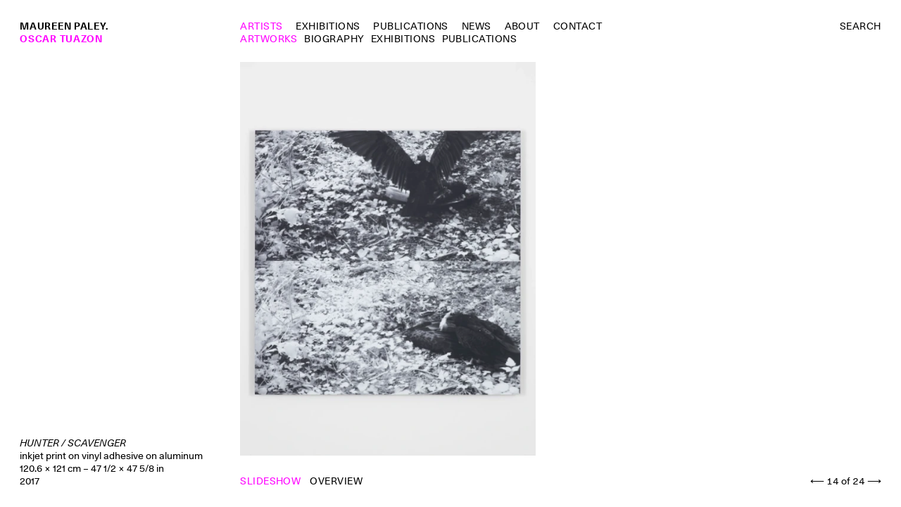

--- FILE ---
content_type: text/html; charset=UTF-8
request_url: https://www.maureenpaley.com/artists/oscar-tuazon?slideshow=14
body_size: 4150
content:
<!doctype html><html data-n-head-ssr lang="en" data-n-head="%7B%22lang%22:%7B%22ssr%22:%22en%22%7D%7D"><head><title>Maureen Paley – Oscar Tuazon</title><meta data-n-head="ssr" charset="utf-8"><meta data-n-head="ssr" name="viewport" content="width=device-width,initial-scale=1"><meta data-n-head="ssr" name="msapplication-TileColor" content="#ffffff"><meta data-n-head="ssr" name="theme-color" content="#ffffff"><meta data-n-head="ssr" http-equiv="last-modified" content="Wed, 14 Jan 2026 14:13:37 GMT"><meta data-n-head="ssr" charset="utf-8"><meta data-n-head="ssr" name="viewport" content="width=device-width,initial-scale=1"><meta data-n-head="ssr" name="msapplication-TileColor" content="#ffffff"><meta data-n-head="ssr" name="theme-color" content="#ffffff"><meta data-n-head="ssr" data-hid="description" name="description" content="Maureen Paley is a long established art gallery and was amongst the first to present contemporary art in London’s East End. The gallery has been a pioneer of the current art scene, promoting a diverse range of established and emerging international artists. "><meta data-n-head="ssr" data-hid="og:title" property="og:title" content="Maureen Paley – Oscar Tuazon"><meta data-n-head="ssr" data-hid="og:description" name="og:description" content="Maureen Paley is a long established art gallery and was amongst the first to present contemporary art in London’s East End. The gallery has been a pioneer of the current art scene, promoting a diverse range of established and emerging international artists. "><meta data-n-head="ssr" data-hid="og:image" property="og:image" content="https://cdn.sanity.io/images/9vzzz7hn/production/9c88d61059231ce98934c206d7155850929cee4c-4961x3508.jpg?w=1200&h=800&fit=crop&crop=entropy"><meta data-n-head="ssr" data-hid="twitter:title" name="twitter:title" content="Maureen Paley – Oscar Tuazon"><meta data-n-head="ssr" data-hid="twitter:description" name="twitter:description" content="Maureen Paley is a long established art gallery and was amongst the first to present contemporary art in London’s East End. The gallery has been a pioneer of the current art scene, promoting a diverse range of established and emerging international artists. "><meta data-n-head="ssr" data-hid="twitter:image" name="twitter:image" content="https://cdn.sanity.io/images/9vzzz7hn/production/9c88d61059231ce98934c206d7155850929cee4c-4961x3508.jpg?w=1200&h=800&fit=crop&crop=entropy"><meta data-n-head="ssr" data-hid="twitter:card" name="twitter:card" content="https://cdn.sanity.io/images/9vzzz7hn/production/9c88d61059231ce98934c206d7155850929cee4c-4961x3508.jpg?w=1200&h=800&fit=crop&crop=entropy"><meta data-n-head="ssr" http-equiv="last-modified" content="Sat, 24 Jan 2026 17:56:37 GMT"><link data-n-head="ssr" rel="apple-touch-icon" sizes="180x180" href="/favicon.ico"><link data-n-head="ssr" rel="icon" type="image/x-icon" href="/favicon.ico"><link data-n-head="ssr" rel="icon" type="image/png" sizes="32x32" href="/favicon-32x32.png"><link data-n-head="ssr" rel="icon" type="image/png" sizes="16x16" href="/favicon-16x16.png"><link data-n-head="ssr" rel="manifest" href="/site.webmanifest"><script data-n-head="ssr" src="/sw.js"></script><link rel="preload" href="/_nuxt/1f1ff67.js" as="script"><link rel="preload" href="/_nuxt/df433e5.js" as="script"><link rel="preload" href="/_nuxt/css/6f7fe39.css" as="style"><link rel="preload" href="/_nuxt/109f424.js" as="script"><link rel="preload" href="/_nuxt/css/4d064ba.css" as="style"><link rel="preload" href="/_nuxt/98d9d31.js" as="script"><link rel="preload" href="/_nuxt/fonts/Unica77LLWebPan-Regular.7f7a3b0.woff2" as="font" type="font/woff2" crossorigin><link rel="preload" href="/_nuxt/fonts/Unica77LLWebPan-Bold.3e5a48a.woff2" as="font" type="font/woff2" crossorigin><link rel="preload" href="/_nuxt/fonts/Unica77LLWebPan-Italic.a45dffb.woff2" as="font" type="font/woff2" crossorigin><link rel="preload" href="/_nuxt/fonts/Unica77LLWebPan-BoldItalic.ca4e73d.woff2" as="font" type="font/woff2" crossorigin><link rel="preload" href="/_nuxt/css/19a0fa4.css" as="style"><link rel="preload" href="/_nuxt/cf86e86.js" as="script"><link rel="preload" href="/_nuxt/css/2bffc69.css" as="style"><link rel="preload" href="/_nuxt/a1bbf71.js" as="script"><link rel="preload" href="/_nuxt/7d07b6b.js" as="script"><link rel="preload" href="/_nuxt/css/45d726c.css" as="style"><link rel="preload" href="/_nuxt/558e5f1.js" as="script"><link rel="stylesheet" href="/_nuxt/css/6f7fe39.css"><link rel="stylesheet" href="/_nuxt/css/4d064ba.css"><link rel="stylesheet" href="/_nuxt/css/19a0fa4.css"><link rel="stylesheet" href="/_nuxt/css/2bffc69.css"><link rel="stylesheet" href="/_nuxt/css/45d726c.css"><link rel="preload" href="/_nuxt/static/1769277387/artists/oscar-tuazon/state.js" as="script"><link rel="preload" href="/_nuxt/static/1769277387/artists/oscar-tuazon/payload.js" as="script"><link rel="preload" href="/_nuxt/static/1769277387/manifest.js" as="script"></head><body><div data-server-rendered="true" id="__nuxt"><div id="__layout"><div class="content"><header role="navigation" data-v-49bb2e52><ul class="left" data-v-49bb2e52><li data-v-49bb2e52><h1 data-v-49bb2e52><a href="/" class="nuxt-link-active" data-v-49bb2e52>Maureen Paley.</a></h1></li></ul><nav data-v-49bb2e52><ul class="middle" data-v-49bb2e52><li data-v-49bb2e52><a href="/artists" class="navigation-link nuxt-link-active" data-v-49bb2e52>Artists</a></li><li data-v-49bb2e52><a href="/exhibitions" class="navigation-link" data-v-49bb2e52>Exhibitions</a></li><li data-v-49bb2e52><a href="/publications" class="navigation-link" data-v-49bb2e52>Publications</a></li><li data-v-49bb2e52><a href="/news" class="navigation-link" data-v-49bb2e52>News</a></li><li data-v-49bb2e52><a href="/about" class="navigation-link" data-v-49bb2e52>About</a></li><li data-v-49bb2e52><a href="/contact" class="navigation-link" data-v-49bb2e52>Contact</a></li><li data-v-49bb2e52><a href="/search" class="navigation-link mobile" data-v-49bb2e52>Search</a></li></ul><ul class="right" data-v-49bb2e52><li data-v-49bb2e52><a href="/search" class="navigation-link" data-v-49bb2e52>Search</a></li></ul></nav><div class="subnavigation vue-portal-target" data-v-49bb2e52></div></header><section class="artist" data-v-4f1cef5f><div class="v-portal" style="display:none;" data-v-b3151dd0 data-v-4f1cef5f></div><div class="grid" data-v-4f244b2e data-v-4f1cef5f data-v-4f1cef5f data-v-4f1cef5f><a href="/artists/oscar-tuazon?slideshow=1" class="image" style="width:100%;" data-v-ffd64fbc data-v-4f244b2e><div class="wrapper" style="padding-top:calc(0.7071155009070752 * 100%;width:100%;" data-v-ffd64fbc><img src="https://cdn.sanity.io/images/9vzzz7hn/production/9c88d61059231ce98934c206d7155850929cee4c-4961x3508.jpg?w=6&blur=15" data-srcset="https://cdn.sanity.io/images/9vzzz7hn/production/9c88d61059231ce98934c206d7155850929cee4c-4961x3508.jpg?w=300&dl=Oscar-Tuazon-Something-in-the-Water-MAXXI-2025-6.jpg&q=90&auto=format 300w, https://cdn.sanity.io/images/9vzzz7hn/production/9c88d61059231ce98934c206d7155850929cee4c-4961x3508.jpg?w=400&dl=Oscar-Tuazon-Something-in-the-Water-MAXXI-2025-6.jpg&q=90&auto=format 400w, https://cdn.sanity.io/images/9vzzz7hn/production/9c88d61059231ce98934c206d7155850929cee4c-4961x3508.jpg?w=500&dl=Oscar-Tuazon-Something-in-the-Water-MAXXI-2025-6.jpg&q=90&auto=format 500w, https://cdn.sanity.io/images/9vzzz7hn/production/9c88d61059231ce98934c206d7155850929cee4c-4961x3508.jpg?w=600&dl=Oscar-Tuazon-Something-in-the-Water-MAXXI-2025-6.jpg&q=90&auto=format 600w, https://cdn.sanity.io/images/9vzzz7hn/production/9c88d61059231ce98934c206d7155850929cee4c-4961x3508.jpg?w=700&dl=Oscar-Tuazon-Something-in-the-Water-MAXXI-2025-6.jpg&q=90&auto=format 700w, https://cdn.sanity.io/images/9vzzz7hn/production/9c88d61059231ce98934c206d7155850929cee4c-4961x3508.jpg?w=800&dl=Oscar-Tuazon-Something-in-the-Water-MAXXI-2025-6.jpg&q=90&auto=format 800w, https://cdn.sanity.io/images/9vzzz7hn/production/9c88d61059231ce98934c206d7155850929cee4c-4961x3508.jpg?w=900&dl=Oscar-Tuazon-Something-in-the-Water-MAXXI-2025-6.jpg&q=90&auto=format 900w, https://cdn.sanity.io/images/9vzzz7hn/production/9c88d61059231ce98934c206d7155850929cee4c-4961x3508.jpg?w=1000&dl=Oscar-Tuazon-Something-in-the-Water-MAXXI-2025-6.jpg&q=90&auto=format 1000w, https://cdn.sanity.io/images/9vzzz7hn/production/9c88d61059231ce98934c206d7155850929cee4c-4961x3508.jpg?w=1100&dl=Oscar-Tuazon-Something-in-the-Water-MAXXI-2025-6.jpg&q=90&auto=format 1100w, https://cdn.sanity.io/images/9vzzz7hn/production/9c88d61059231ce98934c206d7155850929cee4c-4961x3508.jpg?w=1200&dl=Oscar-Tuazon-Something-in-the-Water-MAXXI-2025-6.jpg&q=90&auto=format 1200w, https://cdn.sanity.io/images/9vzzz7hn/production/9c88d61059231ce98934c206d7155850929cee4c-4961x3508.jpg?w=1400&dl=Oscar-Tuazon-Something-in-the-Water-MAXXI-2025-6.jpg&q=90&auto=format 1400w, https://cdn.sanity.io/images/9vzzz7hn/production/9c88d61059231ce98934c206d7155850929cee4c-4961x3508.jpg?w=1600&dl=Oscar-Tuazon-Something-in-the-Water-MAXXI-2025-6.jpg&q=90&auto=format 1600w, https://cdn.sanity.io/images/9vzzz7hn/production/9c88d61059231ce98934c206d7155850929cee4c-4961x3508.jpg?w=1800&dl=Oscar-Tuazon-Something-in-the-Water-MAXXI-2025-6.jpg&q=90&auto=format 1800w, https://cdn.sanity.io/images/9vzzz7hn/production/9c88d61059231ce98934c206d7155850929cee4c-4961x3508.jpg?w=2000&dl=Oscar-Tuazon-Something-in-the-Water-MAXXI-2025-6.jpg&q=90&auto=format 2000w" data-sizes="auto" border="0" alt="Missing caption" class="lazyload lazyfade" style="object-fit:cover;"></div></a><a href="/artists/oscar-tuazon?slideshow=2" class="image" style="width:100%;" data-v-ffd64fbc data-v-4f244b2e><div class="wrapper" style="padding-top:calc(0.7071155009070752 * 100%;width:100%;" data-v-ffd64fbc><img src="https://cdn.sanity.io/images/9vzzz7hn/production/91d63f12cfee2e8cba149d8263a491b55c78c002-4961x3508.jpg?w=6&blur=15" data-srcset="https://cdn.sanity.io/images/9vzzz7hn/production/91d63f12cfee2e8cba149d8263a491b55c78c002-4961x3508.jpg?w=300&dl=Oscar-Tuazon-Something-in-the-Water-MAXXI-2025-3.jpg&q=90&auto=format 300w, https://cdn.sanity.io/images/9vzzz7hn/production/91d63f12cfee2e8cba149d8263a491b55c78c002-4961x3508.jpg?w=400&dl=Oscar-Tuazon-Something-in-the-Water-MAXXI-2025-3.jpg&q=90&auto=format 400w, https://cdn.sanity.io/images/9vzzz7hn/production/91d63f12cfee2e8cba149d8263a491b55c78c002-4961x3508.jpg?w=500&dl=Oscar-Tuazon-Something-in-the-Water-MAXXI-2025-3.jpg&q=90&auto=format 500w, https://cdn.sanity.io/images/9vzzz7hn/production/91d63f12cfee2e8cba149d8263a491b55c78c002-4961x3508.jpg?w=600&dl=Oscar-Tuazon-Something-in-the-Water-MAXXI-2025-3.jpg&q=90&auto=format 600w, https://cdn.sanity.io/images/9vzzz7hn/production/91d63f12cfee2e8cba149d8263a491b55c78c002-4961x3508.jpg?w=700&dl=Oscar-Tuazon-Something-in-the-Water-MAXXI-2025-3.jpg&q=90&auto=format 700w, https://cdn.sanity.io/images/9vzzz7hn/production/91d63f12cfee2e8cba149d8263a491b55c78c002-4961x3508.jpg?w=800&dl=Oscar-Tuazon-Something-in-the-Water-MAXXI-2025-3.jpg&q=90&auto=format 800w, https://cdn.sanity.io/images/9vzzz7hn/production/91d63f12cfee2e8cba149d8263a491b55c78c002-4961x3508.jpg?w=900&dl=Oscar-Tuazon-Something-in-the-Water-MAXXI-2025-3.jpg&q=90&auto=format 900w, https://cdn.sanity.io/images/9vzzz7hn/production/91d63f12cfee2e8cba149d8263a491b55c78c002-4961x3508.jpg?w=1000&dl=Oscar-Tuazon-Something-in-the-Water-MAXXI-2025-3.jpg&q=90&auto=format 1000w, https://cdn.sanity.io/images/9vzzz7hn/production/91d63f12cfee2e8cba149d8263a491b55c78c002-4961x3508.jpg?w=1100&dl=Oscar-Tuazon-Something-in-the-Water-MAXXI-2025-3.jpg&q=90&auto=format 1100w, https://cdn.sanity.io/images/9vzzz7hn/production/91d63f12cfee2e8cba149d8263a491b55c78c002-4961x3508.jpg?w=1200&dl=Oscar-Tuazon-Something-in-the-Water-MAXXI-2025-3.jpg&q=90&auto=format 1200w, https://cdn.sanity.io/images/9vzzz7hn/production/91d63f12cfee2e8cba149d8263a491b55c78c002-4961x3508.jpg?w=1400&dl=Oscar-Tuazon-Something-in-the-Water-MAXXI-2025-3.jpg&q=90&auto=format 1400w, https://cdn.sanity.io/images/9vzzz7hn/production/91d63f12cfee2e8cba149d8263a491b55c78c002-4961x3508.jpg?w=1600&dl=Oscar-Tuazon-Something-in-the-Water-MAXXI-2025-3.jpg&q=90&auto=format 1600w, https://cdn.sanity.io/images/9vzzz7hn/production/91d63f12cfee2e8cba149d8263a491b55c78c002-4961x3508.jpg?w=1800&dl=Oscar-Tuazon-Something-in-the-Water-MAXXI-2025-3.jpg&q=90&auto=format 1800w, https://cdn.sanity.io/images/9vzzz7hn/production/91d63f12cfee2e8cba149d8263a491b55c78c002-4961x3508.jpg?w=2000&dl=Oscar-Tuazon-Something-in-the-Water-MAXXI-2025-3.jpg&q=90&auto=format 2000w" data-sizes="auto" border="0" alt="Missing caption" class="lazyload lazyfade" style="object-fit:cover;"></div></a><a href="/artists/oscar-tuazon?slideshow=3" class="image" style="width:100%;" data-v-ffd64fbc data-v-4f244b2e><div class="wrapper" style="padding-top:calc(0.6671181848967151 * 100%;width:100%;" data-v-ffd64fbc><img src="https://cdn.sanity.io/images/9vzzz7hn/production/1eaca69d0f59284e85c91a1e182ddbbfb12c9fb1-2953x1970.jpg?w=6&blur=15" data-srcset="https://cdn.sanity.io/images/9vzzz7hn/production/1eaca69d0f59284e85c91a1e182ddbbfb12c9fb1-2953x1970.jpg?w=300&dl=KunstmuseumWinterthur_OscarTuazon_2023-02_GM_9231-300.jpg&q=90&auto=format 300w, https://cdn.sanity.io/images/9vzzz7hn/production/1eaca69d0f59284e85c91a1e182ddbbfb12c9fb1-2953x1970.jpg?w=400&dl=KunstmuseumWinterthur_OscarTuazon_2023-02_GM_9231-300.jpg&q=90&auto=format 400w, https://cdn.sanity.io/images/9vzzz7hn/production/1eaca69d0f59284e85c91a1e182ddbbfb12c9fb1-2953x1970.jpg?w=500&dl=KunstmuseumWinterthur_OscarTuazon_2023-02_GM_9231-300.jpg&q=90&auto=format 500w, https://cdn.sanity.io/images/9vzzz7hn/production/1eaca69d0f59284e85c91a1e182ddbbfb12c9fb1-2953x1970.jpg?w=600&dl=KunstmuseumWinterthur_OscarTuazon_2023-02_GM_9231-300.jpg&q=90&auto=format 600w, https://cdn.sanity.io/images/9vzzz7hn/production/1eaca69d0f59284e85c91a1e182ddbbfb12c9fb1-2953x1970.jpg?w=700&dl=KunstmuseumWinterthur_OscarTuazon_2023-02_GM_9231-300.jpg&q=90&auto=format 700w, https://cdn.sanity.io/images/9vzzz7hn/production/1eaca69d0f59284e85c91a1e182ddbbfb12c9fb1-2953x1970.jpg?w=800&dl=KunstmuseumWinterthur_OscarTuazon_2023-02_GM_9231-300.jpg&q=90&auto=format 800w, https://cdn.sanity.io/images/9vzzz7hn/production/1eaca69d0f59284e85c91a1e182ddbbfb12c9fb1-2953x1970.jpg?w=900&dl=KunstmuseumWinterthur_OscarTuazon_2023-02_GM_9231-300.jpg&q=90&auto=format 900w, https://cdn.sanity.io/images/9vzzz7hn/production/1eaca69d0f59284e85c91a1e182ddbbfb12c9fb1-2953x1970.jpg?w=1000&dl=KunstmuseumWinterthur_OscarTuazon_2023-02_GM_9231-300.jpg&q=90&auto=format 1000w, https://cdn.sanity.io/images/9vzzz7hn/production/1eaca69d0f59284e85c91a1e182ddbbfb12c9fb1-2953x1970.jpg?w=1100&dl=KunstmuseumWinterthur_OscarTuazon_2023-02_GM_9231-300.jpg&q=90&auto=format 1100w, https://cdn.sanity.io/images/9vzzz7hn/production/1eaca69d0f59284e85c91a1e182ddbbfb12c9fb1-2953x1970.jpg?w=1200&dl=KunstmuseumWinterthur_OscarTuazon_2023-02_GM_9231-300.jpg&q=90&auto=format 1200w, https://cdn.sanity.io/images/9vzzz7hn/production/1eaca69d0f59284e85c91a1e182ddbbfb12c9fb1-2953x1970.jpg?w=1400&dl=KunstmuseumWinterthur_OscarTuazon_2023-02_GM_9231-300.jpg&q=90&auto=format 1400w, https://cdn.sanity.io/images/9vzzz7hn/production/1eaca69d0f59284e85c91a1e182ddbbfb12c9fb1-2953x1970.jpg?w=1600&dl=KunstmuseumWinterthur_OscarTuazon_2023-02_GM_9231-300.jpg&q=90&auto=format 1600w, https://cdn.sanity.io/images/9vzzz7hn/production/1eaca69d0f59284e85c91a1e182ddbbfb12c9fb1-2953x1970.jpg?w=1800&dl=KunstmuseumWinterthur_OscarTuazon_2023-02_GM_9231-300.jpg&q=90&auto=format 1800w, https://cdn.sanity.io/images/9vzzz7hn/production/1eaca69d0f59284e85c91a1e182ddbbfb12c9fb1-2953x1970.jpg?w=2000&dl=KunstmuseumWinterthur_OscarTuazon_2023-02_GM_9231-300.jpg&q=90&auto=format 2000w" data-sizes="auto" border="0" alt="Missing caption" class="lazyload lazyfade" style="object-fit:cover;"></div></a><a href="/artists/oscar-tuazon?slideshow=4" class="image" style="width:100%;" data-v-ffd64fbc data-v-4f244b2e><div class="wrapper" style="padding-top:calc(0.6671181848967151 * 100%;width:100%;" data-v-ffd64fbc><img src="https://cdn.sanity.io/images/9vzzz7hn/production/a7903ad69124b5e652b1518a17534d2c9bc3d100-2953x1970.jpg?w=6&blur=15" data-srcset="https://cdn.sanity.io/images/9vzzz7hn/production/a7903ad69124b5e652b1518a17534d2c9bc3d100-2953x1970.jpg?w=300&dl=KunstmuseumWinterthur_OscarTuazon_2023-02_GM_9345-300.jpg&q=90&auto=format 300w, https://cdn.sanity.io/images/9vzzz7hn/production/a7903ad69124b5e652b1518a17534d2c9bc3d100-2953x1970.jpg?w=400&dl=KunstmuseumWinterthur_OscarTuazon_2023-02_GM_9345-300.jpg&q=90&auto=format 400w, https://cdn.sanity.io/images/9vzzz7hn/production/a7903ad69124b5e652b1518a17534d2c9bc3d100-2953x1970.jpg?w=500&dl=KunstmuseumWinterthur_OscarTuazon_2023-02_GM_9345-300.jpg&q=90&auto=format 500w, https://cdn.sanity.io/images/9vzzz7hn/production/a7903ad69124b5e652b1518a17534d2c9bc3d100-2953x1970.jpg?w=600&dl=KunstmuseumWinterthur_OscarTuazon_2023-02_GM_9345-300.jpg&q=90&auto=format 600w, https://cdn.sanity.io/images/9vzzz7hn/production/a7903ad69124b5e652b1518a17534d2c9bc3d100-2953x1970.jpg?w=700&dl=KunstmuseumWinterthur_OscarTuazon_2023-02_GM_9345-300.jpg&q=90&auto=format 700w, https://cdn.sanity.io/images/9vzzz7hn/production/a7903ad69124b5e652b1518a17534d2c9bc3d100-2953x1970.jpg?w=800&dl=KunstmuseumWinterthur_OscarTuazon_2023-02_GM_9345-300.jpg&q=90&auto=format 800w, https://cdn.sanity.io/images/9vzzz7hn/production/a7903ad69124b5e652b1518a17534d2c9bc3d100-2953x1970.jpg?w=900&dl=KunstmuseumWinterthur_OscarTuazon_2023-02_GM_9345-300.jpg&q=90&auto=format 900w, https://cdn.sanity.io/images/9vzzz7hn/production/a7903ad69124b5e652b1518a17534d2c9bc3d100-2953x1970.jpg?w=1000&dl=KunstmuseumWinterthur_OscarTuazon_2023-02_GM_9345-300.jpg&q=90&auto=format 1000w, https://cdn.sanity.io/images/9vzzz7hn/production/a7903ad69124b5e652b1518a17534d2c9bc3d100-2953x1970.jpg?w=1100&dl=KunstmuseumWinterthur_OscarTuazon_2023-02_GM_9345-300.jpg&q=90&auto=format 1100w, https://cdn.sanity.io/images/9vzzz7hn/production/a7903ad69124b5e652b1518a17534d2c9bc3d100-2953x1970.jpg?w=1200&dl=KunstmuseumWinterthur_OscarTuazon_2023-02_GM_9345-300.jpg&q=90&auto=format 1200w, https://cdn.sanity.io/images/9vzzz7hn/production/a7903ad69124b5e652b1518a17534d2c9bc3d100-2953x1970.jpg?w=1400&dl=KunstmuseumWinterthur_OscarTuazon_2023-02_GM_9345-300.jpg&q=90&auto=format 1400w, https://cdn.sanity.io/images/9vzzz7hn/production/a7903ad69124b5e652b1518a17534d2c9bc3d100-2953x1970.jpg?w=1600&dl=KunstmuseumWinterthur_OscarTuazon_2023-02_GM_9345-300.jpg&q=90&auto=format 1600w, https://cdn.sanity.io/images/9vzzz7hn/production/a7903ad69124b5e652b1518a17534d2c9bc3d100-2953x1970.jpg?w=1800&dl=KunstmuseumWinterthur_OscarTuazon_2023-02_GM_9345-300.jpg&q=90&auto=format 1800w, https://cdn.sanity.io/images/9vzzz7hn/production/a7903ad69124b5e652b1518a17534d2c9bc3d100-2953x1970.jpg?w=2000&dl=KunstmuseumWinterthur_OscarTuazon_2023-02_GM_9345-300.jpg&q=90&auto=format 2000w" data-sizes="auto" border="0" alt="Missing caption" class="lazyload lazyfade" style="object-fit:cover;"></div></a><a href="/artists/oscar-tuazon?slideshow=5" class="image" style="width:100%;" data-v-ffd64fbc data-v-4f244b2e><div class="wrapper" style="padding-top:calc(0.660625 * 100%;width:100%;" data-v-ffd64fbc><img src="https://cdn.sanity.io/images/9vzzz7hn/production/bf0612d63d4611767752b074e20584e656dfa7ff-1600x1057.jpg?w=6&blur=15" data-srcset="https://cdn.sanity.io/images/9vzzz7hn/production/bf0612d63d4611767752b074e20584e656dfa7ff-1600x1057.jpg?w=300&dl=Maureen-Paley-Oscar-Tuazon-Fire-01-072-web.jpg&q=90&auto=format 300w, https://cdn.sanity.io/images/9vzzz7hn/production/bf0612d63d4611767752b074e20584e656dfa7ff-1600x1057.jpg?w=400&dl=Maureen-Paley-Oscar-Tuazon-Fire-01-072-web.jpg&q=90&auto=format 400w, https://cdn.sanity.io/images/9vzzz7hn/production/bf0612d63d4611767752b074e20584e656dfa7ff-1600x1057.jpg?w=500&dl=Maureen-Paley-Oscar-Tuazon-Fire-01-072-web.jpg&q=90&auto=format 500w, https://cdn.sanity.io/images/9vzzz7hn/production/bf0612d63d4611767752b074e20584e656dfa7ff-1600x1057.jpg?w=600&dl=Maureen-Paley-Oscar-Tuazon-Fire-01-072-web.jpg&q=90&auto=format 600w, https://cdn.sanity.io/images/9vzzz7hn/production/bf0612d63d4611767752b074e20584e656dfa7ff-1600x1057.jpg?w=700&dl=Maureen-Paley-Oscar-Tuazon-Fire-01-072-web.jpg&q=90&auto=format 700w, https://cdn.sanity.io/images/9vzzz7hn/production/bf0612d63d4611767752b074e20584e656dfa7ff-1600x1057.jpg?w=800&dl=Maureen-Paley-Oscar-Tuazon-Fire-01-072-web.jpg&q=90&auto=format 800w, https://cdn.sanity.io/images/9vzzz7hn/production/bf0612d63d4611767752b074e20584e656dfa7ff-1600x1057.jpg?w=900&dl=Maureen-Paley-Oscar-Tuazon-Fire-01-072-web.jpg&q=90&auto=format 900w, https://cdn.sanity.io/images/9vzzz7hn/production/bf0612d63d4611767752b074e20584e656dfa7ff-1600x1057.jpg?w=1000&dl=Maureen-Paley-Oscar-Tuazon-Fire-01-072-web.jpg&q=90&auto=format 1000w, https://cdn.sanity.io/images/9vzzz7hn/production/bf0612d63d4611767752b074e20584e656dfa7ff-1600x1057.jpg?w=1100&dl=Maureen-Paley-Oscar-Tuazon-Fire-01-072-web.jpg&q=90&auto=format 1100w, https://cdn.sanity.io/images/9vzzz7hn/production/bf0612d63d4611767752b074e20584e656dfa7ff-1600x1057.jpg?w=1200&dl=Maureen-Paley-Oscar-Tuazon-Fire-01-072-web.jpg&q=90&auto=format 1200w, https://cdn.sanity.io/images/9vzzz7hn/production/bf0612d63d4611767752b074e20584e656dfa7ff-1600x1057.jpg?w=1400&dl=Maureen-Paley-Oscar-Tuazon-Fire-01-072-web.jpg&q=90&auto=format 1400w, https://cdn.sanity.io/images/9vzzz7hn/production/bf0612d63d4611767752b074e20584e656dfa7ff-1600x1057.jpg?w=1600&dl=Maureen-Paley-Oscar-Tuazon-Fire-01-072-web.jpg&q=90&auto=format 1600w, https://cdn.sanity.io/images/9vzzz7hn/production/bf0612d63d4611767752b074e20584e656dfa7ff-1600x1057.jpg?w=1800&dl=Maureen-Paley-Oscar-Tuazon-Fire-01-072-web.jpg&q=90&auto=format 1800w, https://cdn.sanity.io/images/9vzzz7hn/production/bf0612d63d4611767752b074e20584e656dfa7ff-1600x1057.jpg?w=2000&dl=Maureen-Paley-Oscar-Tuazon-Fire-01-072-web.jpg&q=90&auto=format 2000w" data-sizes="auto" border="0" alt="Missing caption" class="lazyload lazyfade" style="object-fit:cover;"></div></a><a href="/artists/oscar-tuazon?slideshow=6" class="image" style="width:calc(((100vw - (var(--margin-x-1half) * (var(--grid-template-columns) - 1) + (var(--margin-x-1half) * 2))) / var(--grid-template-columns)) * 0.7427385892116183);" data-v-ffd64fbc data-v-4f244b2e><div class="wrapper" style="padding-top:calc(1.3463687150837989 * 100%;width:100%;" data-v-ffd64fbc><img src="https://cdn.sanity.io/images/9vzzz7hn/production/7be483d05146e7ff509c6d6567465bcfe56c443e-1969x2651.jpg?w=6&blur=15" data-srcset="https://cdn.sanity.io/images/9vzzz7hn/production/7be483d05146e7ff509c6d6567465bcfe56c443e-1969x2651.jpg?w=300&dl=MP-TUAZO-00014-C-300.jpg&q=90&auto=format 300w, https://cdn.sanity.io/images/9vzzz7hn/production/7be483d05146e7ff509c6d6567465bcfe56c443e-1969x2651.jpg?w=400&dl=MP-TUAZO-00014-C-300.jpg&q=90&auto=format 400w, https://cdn.sanity.io/images/9vzzz7hn/production/7be483d05146e7ff509c6d6567465bcfe56c443e-1969x2651.jpg?w=500&dl=MP-TUAZO-00014-C-300.jpg&q=90&auto=format 500w, https://cdn.sanity.io/images/9vzzz7hn/production/7be483d05146e7ff509c6d6567465bcfe56c443e-1969x2651.jpg?w=600&dl=MP-TUAZO-00014-C-300.jpg&q=90&auto=format 600w, https://cdn.sanity.io/images/9vzzz7hn/production/7be483d05146e7ff509c6d6567465bcfe56c443e-1969x2651.jpg?w=700&dl=MP-TUAZO-00014-C-300.jpg&q=90&auto=format 700w, https://cdn.sanity.io/images/9vzzz7hn/production/7be483d05146e7ff509c6d6567465bcfe56c443e-1969x2651.jpg?w=800&dl=MP-TUAZO-00014-C-300.jpg&q=90&auto=format 800w, https://cdn.sanity.io/images/9vzzz7hn/production/7be483d05146e7ff509c6d6567465bcfe56c443e-1969x2651.jpg?w=900&dl=MP-TUAZO-00014-C-300.jpg&q=90&auto=format 900w, https://cdn.sanity.io/images/9vzzz7hn/production/7be483d05146e7ff509c6d6567465bcfe56c443e-1969x2651.jpg?w=1000&dl=MP-TUAZO-00014-C-300.jpg&q=90&auto=format 1000w, https://cdn.sanity.io/images/9vzzz7hn/production/7be483d05146e7ff509c6d6567465bcfe56c443e-1969x2651.jpg?w=1100&dl=MP-TUAZO-00014-C-300.jpg&q=90&auto=format 1100w, https://cdn.sanity.io/images/9vzzz7hn/production/7be483d05146e7ff509c6d6567465bcfe56c443e-1969x2651.jpg?w=1200&dl=MP-TUAZO-00014-C-300.jpg&q=90&auto=format 1200w, https://cdn.sanity.io/images/9vzzz7hn/production/7be483d05146e7ff509c6d6567465bcfe56c443e-1969x2651.jpg?w=1400&dl=MP-TUAZO-00014-C-300.jpg&q=90&auto=format 1400w, https://cdn.sanity.io/images/9vzzz7hn/production/7be483d05146e7ff509c6d6567465bcfe56c443e-1969x2651.jpg?w=1600&dl=MP-TUAZO-00014-C-300.jpg&q=90&auto=format 1600w, https://cdn.sanity.io/images/9vzzz7hn/production/7be483d05146e7ff509c6d6567465bcfe56c443e-1969x2651.jpg?w=1800&dl=MP-TUAZO-00014-C-300.jpg&q=90&auto=format 1800w, https://cdn.sanity.io/images/9vzzz7hn/production/7be483d05146e7ff509c6d6567465bcfe56c443e-1969x2651.jpg?w=2000&dl=MP-TUAZO-00014-C-300.jpg&q=90&auto=format 2000w" data-sizes="auto" border="0" alt="Missing caption" class="lazyload lazyfade" style="object-fit:cover;"></div></a><a href="/artists/oscar-tuazon?slideshow=7" class="image" style="width:calc(((100vw - (var(--margin-x-1half) * (var(--grid-template-columns) - 1) + (var(--margin-x-1half) * 2))) / var(--grid-template-columns)) * 0.6666666666666666);" data-v-ffd64fbc data-v-4f244b2e><div class="wrapper" style="padding-top:calc(1.5 * 100%;width:100%;" data-v-ffd64fbc><img src="https://cdn.sanity.io/images/9vzzz7hn/production/b9cc5c9fc1ea29a338eee7a240272a7952c9b28a-1600x2400.jpg?w=6&blur=15" data-srcset="https://cdn.sanity.io/images/9vzzz7hn/production/b9cc5c9fc1ea29a338eee7a240272a7952c9b28a-1600x2400.jpg?w=300&dl=Maureen-Paley-Oscar-Tuazon-Fire-11-072.jpg&q=90&auto=format 300w, https://cdn.sanity.io/images/9vzzz7hn/production/b9cc5c9fc1ea29a338eee7a240272a7952c9b28a-1600x2400.jpg?w=400&dl=Maureen-Paley-Oscar-Tuazon-Fire-11-072.jpg&q=90&auto=format 400w, https://cdn.sanity.io/images/9vzzz7hn/production/b9cc5c9fc1ea29a338eee7a240272a7952c9b28a-1600x2400.jpg?w=500&dl=Maureen-Paley-Oscar-Tuazon-Fire-11-072.jpg&q=90&auto=format 500w, https://cdn.sanity.io/images/9vzzz7hn/production/b9cc5c9fc1ea29a338eee7a240272a7952c9b28a-1600x2400.jpg?w=600&dl=Maureen-Paley-Oscar-Tuazon-Fire-11-072.jpg&q=90&auto=format 600w, https://cdn.sanity.io/images/9vzzz7hn/production/b9cc5c9fc1ea29a338eee7a240272a7952c9b28a-1600x2400.jpg?w=700&dl=Maureen-Paley-Oscar-Tuazon-Fire-11-072.jpg&q=90&auto=format 700w, https://cdn.sanity.io/images/9vzzz7hn/production/b9cc5c9fc1ea29a338eee7a240272a7952c9b28a-1600x2400.jpg?w=800&dl=Maureen-Paley-Oscar-Tuazon-Fire-11-072.jpg&q=90&auto=format 800w, https://cdn.sanity.io/images/9vzzz7hn/production/b9cc5c9fc1ea29a338eee7a240272a7952c9b28a-1600x2400.jpg?w=900&dl=Maureen-Paley-Oscar-Tuazon-Fire-11-072.jpg&q=90&auto=format 900w, https://cdn.sanity.io/images/9vzzz7hn/production/b9cc5c9fc1ea29a338eee7a240272a7952c9b28a-1600x2400.jpg?w=1000&dl=Maureen-Paley-Oscar-Tuazon-Fire-11-072.jpg&q=90&auto=format 1000w, https://cdn.sanity.io/images/9vzzz7hn/production/b9cc5c9fc1ea29a338eee7a240272a7952c9b28a-1600x2400.jpg?w=1100&dl=Maureen-Paley-Oscar-Tuazon-Fire-11-072.jpg&q=90&auto=format 1100w, https://cdn.sanity.io/images/9vzzz7hn/production/b9cc5c9fc1ea29a338eee7a240272a7952c9b28a-1600x2400.jpg?w=1200&dl=Maureen-Paley-Oscar-Tuazon-Fire-11-072.jpg&q=90&auto=format 1200w, https://cdn.sanity.io/images/9vzzz7hn/production/b9cc5c9fc1ea29a338eee7a240272a7952c9b28a-1600x2400.jpg?w=1400&dl=Maureen-Paley-Oscar-Tuazon-Fire-11-072.jpg&q=90&auto=format 1400w, https://cdn.sanity.io/images/9vzzz7hn/production/b9cc5c9fc1ea29a338eee7a240272a7952c9b28a-1600x2400.jpg?w=1600&dl=Maureen-Paley-Oscar-Tuazon-Fire-11-072.jpg&q=90&auto=format 1600w, https://cdn.sanity.io/images/9vzzz7hn/production/b9cc5c9fc1ea29a338eee7a240272a7952c9b28a-1600x2400.jpg?w=1800&dl=Maureen-Paley-Oscar-Tuazon-Fire-11-072.jpg&q=90&auto=format 1800w, https://cdn.sanity.io/images/9vzzz7hn/production/b9cc5c9fc1ea29a338eee7a240272a7952c9b28a-1600x2400.jpg?w=2000&dl=Maureen-Paley-Oscar-Tuazon-Fire-11-072.jpg&q=90&auto=format 2000w" data-sizes="auto" border="0" alt="Missing caption" class="lazyload lazyfade" style="object-fit:cover;"></div></a><a href="/artists/oscar-tuazon?slideshow=8" class="image" style="width:100%;" data-v-ffd64fbc data-v-4f244b2e><div class="wrapper" style="padding-top:calc(0.666875 * 100%;width:100%;" data-v-ffd64fbc><img src="https://cdn.sanity.io/images/9vzzz7hn/production/4747efe43f8abd45aad6ceff56814211d7c418df-1600x1067.jpg?w=6&blur=15" data-srcset="https://cdn.sanity.io/images/9vzzz7hn/production/4747efe43f8abd45aad6ceff56814211d7c418df-1600x1067.jpg?w=300&dl=Maureen-Paley-Oscar-Tuazon-Fire-14-072.jpg&q=90&auto=format 300w, https://cdn.sanity.io/images/9vzzz7hn/production/4747efe43f8abd45aad6ceff56814211d7c418df-1600x1067.jpg?w=400&dl=Maureen-Paley-Oscar-Tuazon-Fire-14-072.jpg&q=90&auto=format 400w, https://cdn.sanity.io/images/9vzzz7hn/production/4747efe43f8abd45aad6ceff56814211d7c418df-1600x1067.jpg?w=500&dl=Maureen-Paley-Oscar-Tuazon-Fire-14-072.jpg&q=90&auto=format 500w, https://cdn.sanity.io/images/9vzzz7hn/production/4747efe43f8abd45aad6ceff56814211d7c418df-1600x1067.jpg?w=600&dl=Maureen-Paley-Oscar-Tuazon-Fire-14-072.jpg&q=90&auto=format 600w, https://cdn.sanity.io/images/9vzzz7hn/production/4747efe43f8abd45aad6ceff56814211d7c418df-1600x1067.jpg?w=700&dl=Maureen-Paley-Oscar-Tuazon-Fire-14-072.jpg&q=90&auto=format 700w, https://cdn.sanity.io/images/9vzzz7hn/production/4747efe43f8abd45aad6ceff56814211d7c418df-1600x1067.jpg?w=800&dl=Maureen-Paley-Oscar-Tuazon-Fire-14-072.jpg&q=90&auto=format 800w, https://cdn.sanity.io/images/9vzzz7hn/production/4747efe43f8abd45aad6ceff56814211d7c418df-1600x1067.jpg?w=900&dl=Maureen-Paley-Oscar-Tuazon-Fire-14-072.jpg&q=90&auto=format 900w, https://cdn.sanity.io/images/9vzzz7hn/production/4747efe43f8abd45aad6ceff56814211d7c418df-1600x1067.jpg?w=1000&dl=Maureen-Paley-Oscar-Tuazon-Fire-14-072.jpg&q=90&auto=format 1000w, https://cdn.sanity.io/images/9vzzz7hn/production/4747efe43f8abd45aad6ceff56814211d7c418df-1600x1067.jpg?w=1100&dl=Maureen-Paley-Oscar-Tuazon-Fire-14-072.jpg&q=90&auto=format 1100w, https://cdn.sanity.io/images/9vzzz7hn/production/4747efe43f8abd45aad6ceff56814211d7c418df-1600x1067.jpg?w=1200&dl=Maureen-Paley-Oscar-Tuazon-Fire-14-072.jpg&q=90&auto=format 1200w, https://cdn.sanity.io/images/9vzzz7hn/production/4747efe43f8abd45aad6ceff56814211d7c418df-1600x1067.jpg?w=1400&dl=Maureen-Paley-Oscar-Tuazon-Fire-14-072.jpg&q=90&auto=format 1400w, https://cdn.sanity.io/images/9vzzz7hn/production/4747efe43f8abd45aad6ceff56814211d7c418df-1600x1067.jpg?w=1600&dl=Maureen-Paley-Oscar-Tuazon-Fire-14-072.jpg&q=90&auto=format 1600w, https://cdn.sanity.io/images/9vzzz7hn/production/4747efe43f8abd45aad6ceff56814211d7c418df-1600x1067.jpg?w=1800&dl=Maureen-Paley-Oscar-Tuazon-Fire-14-072.jpg&q=90&auto=format 1800w, https://cdn.sanity.io/images/9vzzz7hn/production/4747efe43f8abd45aad6ceff56814211d7c418df-1600x1067.jpg?w=2000&dl=Maureen-Paley-Oscar-Tuazon-Fire-14-072.jpg&q=90&auto=format 2000w" data-sizes="auto" border="0" alt="Missing caption" class="lazyload lazyfade" style="object-fit:cover;"></div></a><a href="/artists/oscar-tuazon?slideshow=9" class="image" style="width:calc(((100vw - (var(--margin-x-1half) * (var(--grid-template-columns) - 1) + (var(--margin-x-1half) * 2))) / var(--grid-template-columns)) * 0.75);" data-v-ffd64fbc data-v-4f244b2e><div class="wrapper" style="padding-top:calc(1.3333333333333333 * 100%;width:100%;" data-v-ffd64fbc><img src="https://cdn.sanity.io/images/9vzzz7hn/production/ad430fee4299229cb9ea17ba5286a18b8ed0518d-1200x1600.jpg?w=6&blur=15" data-srcset="https://cdn.sanity.io/images/9vzzz7hn/production/ad430fee4299229cb9ea17ba5286a18b8ed0518d-1200x1600.jpg?w=300&dl=M-PALEY-OSCAR-TUAZON-3.jpg&q=90&auto=format 300w, https://cdn.sanity.io/images/9vzzz7hn/production/ad430fee4299229cb9ea17ba5286a18b8ed0518d-1200x1600.jpg?w=400&dl=M-PALEY-OSCAR-TUAZON-3.jpg&q=90&auto=format 400w, https://cdn.sanity.io/images/9vzzz7hn/production/ad430fee4299229cb9ea17ba5286a18b8ed0518d-1200x1600.jpg?w=500&dl=M-PALEY-OSCAR-TUAZON-3.jpg&q=90&auto=format 500w, https://cdn.sanity.io/images/9vzzz7hn/production/ad430fee4299229cb9ea17ba5286a18b8ed0518d-1200x1600.jpg?w=600&dl=M-PALEY-OSCAR-TUAZON-3.jpg&q=90&auto=format 600w, https://cdn.sanity.io/images/9vzzz7hn/production/ad430fee4299229cb9ea17ba5286a18b8ed0518d-1200x1600.jpg?w=700&dl=M-PALEY-OSCAR-TUAZON-3.jpg&q=90&auto=format 700w, https://cdn.sanity.io/images/9vzzz7hn/production/ad430fee4299229cb9ea17ba5286a18b8ed0518d-1200x1600.jpg?w=800&dl=M-PALEY-OSCAR-TUAZON-3.jpg&q=90&auto=format 800w, https://cdn.sanity.io/images/9vzzz7hn/production/ad430fee4299229cb9ea17ba5286a18b8ed0518d-1200x1600.jpg?w=900&dl=M-PALEY-OSCAR-TUAZON-3.jpg&q=90&auto=format 900w, https://cdn.sanity.io/images/9vzzz7hn/production/ad430fee4299229cb9ea17ba5286a18b8ed0518d-1200x1600.jpg?w=1000&dl=M-PALEY-OSCAR-TUAZON-3.jpg&q=90&auto=format 1000w, https://cdn.sanity.io/images/9vzzz7hn/production/ad430fee4299229cb9ea17ba5286a18b8ed0518d-1200x1600.jpg?w=1100&dl=M-PALEY-OSCAR-TUAZON-3.jpg&q=90&auto=format 1100w, https://cdn.sanity.io/images/9vzzz7hn/production/ad430fee4299229cb9ea17ba5286a18b8ed0518d-1200x1600.jpg?w=1200&dl=M-PALEY-OSCAR-TUAZON-3.jpg&q=90&auto=format 1200w, https://cdn.sanity.io/images/9vzzz7hn/production/ad430fee4299229cb9ea17ba5286a18b8ed0518d-1200x1600.jpg?w=1400&dl=M-PALEY-OSCAR-TUAZON-3.jpg&q=90&auto=format 1400w, https://cdn.sanity.io/images/9vzzz7hn/production/ad430fee4299229cb9ea17ba5286a18b8ed0518d-1200x1600.jpg?w=1600&dl=M-PALEY-OSCAR-TUAZON-3.jpg&q=90&auto=format 1600w, https://cdn.sanity.io/images/9vzzz7hn/production/ad430fee4299229cb9ea17ba5286a18b8ed0518d-1200x1600.jpg?w=1800&dl=M-PALEY-OSCAR-TUAZON-3.jpg&q=90&auto=format 1800w, https://cdn.sanity.io/images/9vzzz7hn/production/ad430fee4299229cb9ea17ba5286a18b8ed0518d-1200x1600.jpg?w=2000&dl=M-PALEY-OSCAR-TUAZON-3.jpg&q=90&auto=format 2000w" data-sizes="auto" border="0" alt="Missing caption" class="lazyload lazyfade" style="object-fit:cover;"></div></a><a href="/artists/oscar-tuazon?slideshow=10" class="image" style="width:calc(((100vw - (var(--margin-x-1half) * (var(--grid-template-columns) - 1) + (var(--margin-x-1half) * 2))) / var(--grid-template-columns)) * 0.7507619370132069);" data-v-ffd64fbc data-v-4f244b2e><div class="wrapper" style="padding-top:calc(1.331980153360397 * 100%;width:100%;" data-v-ffd64fbc><img src="https://cdn.sanity.io/images/9vzzz7hn/production/2dd1ff6df3b79c9b8492be7d05446d96045dbda2-2217x2953.jpg?w=6&blur=15" data-srcset="https://cdn.sanity.io/images/9vzzz7hn/production/2dd1ff6df3b79c9b8492be7d05446d96045dbda2-2217x2953.jpg?w=300&dl=MP-TUAZO-00001-B-300.jpg&q=90&auto=format 300w, https://cdn.sanity.io/images/9vzzz7hn/production/2dd1ff6df3b79c9b8492be7d05446d96045dbda2-2217x2953.jpg?w=400&dl=MP-TUAZO-00001-B-300.jpg&q=90&auto=format 400w, https://cdn.sanity.io/images/9vzzz7hn/production/2dd1ff6df3b79c9b8492be7d05446d96045dbda2-2217x2953.jpg?w=500&dl=MP-TUAZO-00001-B-300.jpg&q=90&auto=format 500w, https://cdn.sanity.io/images/9vzzz7hn/production/2dd1ff6df3b79c9b8492be7d05446d96045dbda2-2217x2953.jpg?w=600&dl=MP-TUAZO-00001-B-300.jpg&q=90&auto=format 600w, https://cdn.sanity.io/images/9vzzz7hn/production/2dd1ff6df3b79c9b8492be7d05446d96045dbda2-2217x2953.jpg?w=700&dl=MP-TUAZO-00001-B-300.jpg&q=90&auto=format 700w, https://cdn.sanity.io/images/9vzzz7hn/production/2dd1ff6df3b79c9b8492be7d05446d96045dbda2-2217x2953.jpg?w=800&dl=MP-TUAZO-00001-B-300.jpg&q=90&auto=format 800w, https://cdn.sanity.io/images/9vzzz7hn/production/2dd1ff6df3b79c9b8492be7d05446d96045dbda2-2217x2953.jpg?w=900&dl=MP-TUAZO-00001-B-300.jpg&q=90&auto=format 900w, https://cdn.sanity.io/images/9vzzz7hn/production/2dd1ff6df3b79c9b8492be7d05446d96045dbda2-2217x2953.jpg?w=1000&dl=MP-TUAZO-00001-B-300.jpg&q=90&auto=format 1000w, https://cdn.sanity.io/images/9vzzz7hn/production/2dd1ff6df3b79c9b8492be7d05446d96045dbda2-2217x2953.jpg?w=1100&dl=MP-TUAZO-00001-B-300.jpg&q=90&auto=format 1100w, https://cdn.sanity.io/images/9vzzz7hn/production/2dd1ff6df3b79c9b8492be7d05446d96045dbda2-2217x2953.jpg?w=1200&dl=MP-TUAZO-00001-B-300.jpg&q=90&auto=format 1200w, https://cdn.sanity.io/images/9vzzz7hn/production/2dd1ff6df3b79c9b8492be7d05446d96045dbda2-2217x2953.jpg?w=1400&dl=MP-TUAZO-00001-B-300.jpg&q=90&auto=format 1400w, https://cdn.sanity.io/images/9vzzz7hn/production/2dd1ff6df3b79c9b8492be7d05446d96045dbda2-2217x2953.jpg?w=1600&dl=MP-TUAZO-00001-B-300.jpg&q=90&auto=format 1600w, https://cdn.sanity.io/images/9vzzz7hn/production/2dd1ff6df3b79c9b8492be7d05446d96045dbda2-2217x2953.jpg?w=1800&dl=MP-TUAZO-00001-B-300.jpg&q=90&auto=format 1800w, https://cdn.sanity.io/images/9vzzz7hn/production/2dd1ff6df3b79c9b8492be7d05446d96045dbda2-2217x2953.jpg?w=2000&dl=MP-TUAZO-00001-B-300.jpg&q=90&auto=format 2000w" data-sizes="auto" border="0" alt="Missing caption" class="lazyload lazyfade" style="object-fit:cover;"></div></a><a href="/artists/oscar-tuazon?slideshow=11" class="image" style="width:calc(((100vw - (var(--margin-x-1half) * (var(--grid-template-columns) - 1) + (var(--margin-x-1half) * 2))) / var(--grid-template-columns)) * 0.66625);" data-v-ffd64fbc data-v-4f244b2e><div class="wrapper" style="padding-top:calc(1.5009380863039399 * 100%;width:100%;" data-v-ffd64fbc><img src="https://cdn.sanity.io/images/9vzzz7hn/production/49e8ec9ced02f27ac40f14760e983d674cd1761a-1066x1600.jpg?w=6&blur=15" data-srcset="https://cdn.sanity.io/images/9vzzz7hn/production/49e8ec9ced02f27ac40f14760e983d674cd1761a-1066x1600.jpg?w=300&dl=M-PALEY-OSCAT-TUAZON-1.jpg&q=90&auto=format 300w, https://cdn.sanity.io/images/9vzzz7hn/production/49e8ec9ced02f27ac40f14760e983d674cd1761a-1066x1600.jpg?w=400&dl=M-PALEY-OSCAT-TUAZON-1.jpg&q=90&auto=format 400w, https://cdn.sanity.io/images/9vzzz7hn/production/49e8ec9ced02f27ac40f14760e983d674cd1761a-1066x1600.jpg?w=500&dl=M-PALEY-OSCAT-TUAZON-1.jpg&q=90&auto=format 500w, https://cdn.sanity.io/images/9vzzz7hn/production/49e8ec9ced02f27ac40f14760e983d674cd1761a-1066x1600.jpg?w=600&dl=M-PALEY-OSCAT-TUAZON-1.jpg&q=90&auto=format 600w, https://cdn.sanity.io/images/9vzzz7hn/production/49e8ec9ced02f27ac40f14760e983d674cd1761a-1066x1600.jpg?w=700&dl=M-PALEY-OSCAT-TUAZON-1.jpg&q=90&auto=format 700w, https://cdn.sanity.io/images/9vzzz7hn/production/49e8ec9ced02f27ac40f14760e983d674cd1761a-1066x1600.jpg?w=800&dl=M-PALEY-OSCAT-TUAZON-1.jpg&q=90&auto=format 800w, https://cdn.sanity.io/images/9vzzz7hn/production/49e8ec9ced02f27ac40f14760e983d674cd1761a-1066x1600.jpg?w=900&dl=M-PALEY-OSCAT-TUAZON-1.jpg&q=90&auto=format 900w, https://cdn.sanity.io/images/9vzzz7hn/production/49e8ec9ced02f27ac40f14760e983d674cd1761a-1066x1600.jpg?w=1000&dl=M-PALEY-OSCAT-TUAZON-1.jpg&q=90&auto=format 1000w, https://cdn.sanity.io/images/9vzzz7hn/production/49e8ec9ced02f27ac40f14760e983d674cd1761a-1066x1600.jpg?w=1100&dl=M-PALEY-OSCAT-TUAZON-1.jpg&q=90&auto=format 1100w, https://cdn.sanity.io/images/9vzzz7hn/production/49e8ec9ced02f27ac40f14760e983d674cd1761a-1066x1600.jpg?w=1200&dl=M-PALEY-OSCAT-TUAZON-1.jpg&q=90&auto=format 1200w, https://cdn.sanity.io/images/9vzzz7hn/production/49e8ec9ced02f27ac40f14760e983d674cd1761a-1066x1600.jpg?w=1400&dl=M-PALEY-OSCAT-TUAZON-1.jpg&q=90&auto=format 1400w, https://cdn.sanity.io/images/9vzzz7hn/production/49e8ec9ced02f27ac40f14760e983d674cd1761a-1066x1600.jpg?w=1600&dl=M-PALEY-OSCAT-TUAZON-1.jpg&q=90&auto=format 1600w, https://cdn.sanity.io/images/9vzzz7hn/production/49e8ec9ced02f27ac40f14760e983d674cd1761a-1066x1600.jpg?w=1800&dl=M-PALEY-OSCAT-TUAZON-1.jpg&q=90&auto=format 1800w, https://cdn.sanity.io/images/9vzzz7hn/production/49e8ec9ced02f27ac40f14760e983d674cd1761a-1066x1600.jpg?w=2000&dl=M-PALEY-OSCAT-TUAZON-1.jpg&q=90&auto=format 2000w" data-sizes="auto" border="0" alt="Missing caption" class="lazyload lazyfade" style="object-fit:cover;"></div></a><a href="/artists/oscar-tuazon?slideshow=12" class="image" style="width:calc(((100vw - (var(--margin-x-1half) * (var(--grid-template-columns) - 1) + (var(--margin-x-1half) * 2))) / var(--grid-template-columns)) * 0.750625);" data-v-ffd64fbc data-v-4f244b2e><div class="wrapper" style="padding-top:calc(1.3322231473771857 * 100%;width:100%;" data-v-ffd64fbc><img src="https://cdn.sanity.io/images/9vzzz7hn/production/c61e4f3b18cc707ecf294912e11fa328d12fbfdf-1201x1600.jpg?w=6&blur=15" data-srcset="https://cdn.sanity.io/images/9vzzz7hn/production/c61e4f3b18cc707ecf294912e11fa328d12fbfdf-1201x1600.jpg?w=300&dl=OSCAR_TUAZON-MAUREEN-PALEY-A-072-web.jpg&q=90&auto=format 300w, https://cdn.sanity.io/images/9vzzz7hn/production/c61e4f3b18cc707ecf294912e11fa328d12fbfdf-1201x1600.jpg?w=400&dl=OSCAR_TUAZON-MAUREEN-PALEY-A-072-web.jpg&q=90&auto=format 400w, https://cdn.sanity.io/images/9vzzz7hn/production/c61e4f3b18cc707ecf294912e11fa328d12fbfdf-1201x1600.jpg?w=500&dl=OSCAR_TUAZON-MAUREEN-PALEY-A-072-web.jpg&q=90&auto=format 500w, https://cdn.sanity.io/images/9vzzz7hn/production/c61e4f3b18cc707ecf294912e11fa328d12fbfdf-1201x1600.jpg?w=600&dl=OSCAR_TUAZON-MAUREEN-PALEY-A-072-web.jpg&q=90&auto=format 600w, https://cdn.sanity.io/images/9vzzz7hn/production/c61e4f3b18cc707ecf294912e11fa328d12fbfdf-1201x1600.jpg?w=700&dl=OSCAR_TUAZON-MAUREEN-PALEY-A-072-web.jpg&q=90&auto=format 700w, https://cdn.sanity.io/images/9vzzz7hn/production/c61e4f3b18cc707ecf294912e11fa328d12fbfdf-1201x1600.jpg?w=800&dl=OSCAR_TUAZON-MAUREEN-PALEY-A-072-web.jpg&q=90&auto=format 800w, https://cdn.sanity.io/images/9vzzz7hn/production/c61e4f3b18cc707ecf294912e11fa328d12fbfdf-1201x1600.jpg?w=900&dl=OSCAR_TUAZON-MAUREEN-PALEY-A-072-web.jpg&q=90&auto=format 900w, https://cdn.sanity.io/images/9vzzz7hn/production/c61e4f3b18cc707ecf294912e11fa328d12fbfdf-1201x1600.jpg?w=1000&dl=OSCAR_TUAZON-MAUREEN-PALEY-A-072-web.jpg&q=90&auto=format 1000w, https://cdn.sanity.io/images/9vzzz7hn/production/c61e4f3b18cc707ecf294912e11fa328d12fbfdf-1201x1600.jpg?w=1100&dl=OSCAR_TUAZON-MAUREEN-PALEY-A-072-web.jpg&q=90&auto=format 1100w, https://cdn.sanity.io/images/9vzzz7hn/production/c61e4f3b18cc707ecf294912e11fa328d12fbfdf-1201x1600.jpg?w=1200&dl=OSCAR_TUAZON-MAUREEN-PALEY-A-072-web.jpg&q=90&auto=format 1200w, https://cdn.sanity.io/images/9vzzz7hn/production/c61e4f3b18cc707ecf294912e11fa328d12fbfdf-1201x1600.jpg?w=1400&dl=OSCAR_TUAZON-MAUREEN-PALEY-A-072-web.jpg&q=90&auto=format 1400w, https://cdn.sanity.io/images/9vzzz7hn/production/c61e4f3b18cc707ecf294912e11fa328d12fbfdf-1201x1600.jpg?w=1600&dl=OSCAR_TUAZON-MAUREEN-PALEY-A-072-web.jpg&q=90&auto=format 1600w, https://cdn.sanity.io/images/9vzzz7hn/production/c61e4f3b18cc707ecf294912e11fa328d12fbfdf-1201x1600.jpg?w=1800&dl=OSCAR_TUAZON-MAUREEN-PALEY-A-072-web.jpg&q=90&auto=format 1800w, https://cdn.sanity.io/images/9vzzz7hn/production/c61e4f3b18cc707ecf294912e11fa328d12fbfdf-1201x1600.jpg?w=2000&dl=OSCAR_TUAZON-MAUREEN-PALEY-A-072-web.jpg&q=90&auto=format 2000w" data-sizes="auto" border="0" alt="Missing caption" class="lazyload lazyfade" style="object-fit:cover;"></div></a><a href="/artists/oscar-tuazon?slideshow=13" class="image" style="width:calc(((100vw - (var(--margin-x-1half) * (var(--grid-template-columns) - 1) + (var(--margin-x-1half) * 2))) / var(--grid-template-columns)) * 0.750625);" data-v-ffd64fbc data-v-4f244b2e><div class="wrapper" style="padding-top:calc(1.3322231473771857 * 100%;width:100%;" data-v-ffd64fbc><img src="https://cdn.sanity.io/images/9vzzz7hn/production/93bf8231306c99fcc32a6fdc81dfa2f3edf8c51e-1201x1600.jpg?w=6&blur=15" data-srcset="https://cdn.sanity.io/images/9vzzz7hn/production/93bf8231306c99fcc32a6fdc81dfa2f3edf8c51e-1201x1600.jpg?w=300&dl=M-PALEY-OSCAR-TUAZON-2.jpg&q=90&auto=format 300w, https://cdn.sanity.io/images/9vzzz7hn/production/93bf8231306c99fcc32a6fdc81dfa2f3edf8c51e-1201x1600.jpg?w=400&dl=M-PALEY-OSCAR-TUAZON-2.jpg&q=90&auto=format 400w, https://cdn.sanity.io/images/9vzzz7hn/production/93bf8231306c99fcc32a6fdc81dfa2f3edf8c51e-1201x1600.jpg?w=500&dl=M-PALEY-OSCAR-TUAZON-2.jpg&q=90&auto=format 500w, https://cdn.sanity.io/images/9vzzz7hn/production/93bf8231306c99fcc32a6fdc81dfa2f3edf8c51e-1201x1600.jpg?w=600&dl=M-PALEY-OSCAR-TUAZON-2.jpg&q=90&auto=format 600w, https://cdn.sanity.io/images/9vzzz7hn/production/93bf8231306c99fcc32a6fdc81dfa2f3edf8c51e-1201x1600.jpg?w=700&dl=M-PALEY-OSCAR-TUAZON-2.jpg&q=90&auto=format 700w, https://cdn.sanity.io/images/9vzzz7hn/production/93bf8231306c99fcc32a6fdc81dfa2f3edf8c51e-1201x1600.jpg?w=800&dl=M-PALEY-OSCAR-TUAZON-2.jpg&q=90&auto=format 800w, https://cdn.sanity.io/images/9vzzz7hn/production/93bf8231306c99fcc32a6fdc81dfa2f3edf8c51e-1201x1600.jpg?w=900&dl=M-PALEY-OSCAR-TUAZON-2.jpg&q=90&auto=format 900w, https://cdn.sanity.io/images/9vzzz7hn/production/93bf8231306c99fcc32a6fdc81dfa2f3edf8c51e-1201x1600.jpg?w=1000&dl=M-PALEY-OSCAR-TUAZON-2.jpg&q=90&auto=format 1000w, https://cdn.sanity.io/images/9vzzz7hn/production/93bf8231306c99fcc32a6fdc81dfa2f3edf8c51e-1201x1600.jpg?w=1100&dl=M-PALEY-OSCAR-TUAZON-2.jpg&q=90&auto=format 1100w, https://cdn.sanity.io/images/9vzzz7hn/production/93bf8231306c99fcc32a6fdc81dfa2f3edf8c51e-1201x1600.jpg?w=1200&dl=M-PALEY-OSCAR-TUAZON-2.jpg&q=90&auto=format 1200w, https://cdn.sanity.io/images/9vzzz7hn/production/93bf8231306c99fcc32a6fdc81dfa2f3edf8c51e-1201x1600.jpg?w=1400&dl=M-PALEY-OSCAR-TUAZON-2.jpg&q=90&auto=format 1400w, https://cdn.sanity.io/images/9vzzz7hn/production/93bf8231306c99fcc32a6fdc81dfa2f3edf8c51e-1201x1600.jpg?w=1600&dl=M-PALEY-OSCAR-TUAZON-2.jpg&q=90&auto=format 1600w, https://cdn.sanity.io/images/9vzzz7hn/production/93bf8231306c99fcc32a6fdc81dfa2f3edf8c51e-1201x1600.jpg?w=1800&dl=M-PALEY-OSCAR-TUAZON-2.jpg&q=90&auto=format 1800w, https://cdn.sanity.io/images/9vzzz7hn/production/93bf8231306c99fcc32a6fdc81dfa2f3edf8c51e-1201x1600.jpg?w=2000&dl=M-PALEY-OSCAR-TUAZON-2.jpg&q=90&auto=format 2000w" data-sizes="auto" border="0" alt="Missing caption" class="lazyload lazyfade" style="object-fit:cover;"></div></a><a href="/artists/oscar-tuazon?slideshow=14" class="image" style="width:calc(((100vw - (var(--margin-x-1half) * (var(--grid-template-columns) - 1) + (var(--margin-x-1half) * 2))) / var(--grid-template-columns)) * 0.7507619370132069);" data-v-ffd64fbc data-v-4f244b2e><div class="wrapper" style="padding-top:calc(1.331980153360397 * 100%;width:100%;" data-v-ffd64fbc><img src="https://cdn.sanity.io/images/9vzzz7hn/production/9cbc1b006172067a41bfe816c375a632ee2347b6-2217x2953.jpg?w=6&blur=15" data-srcset="https://cdn.sanity.io/images/9vzzz7hn/production/9cbc1b006172067a41bfe816c375a632ee2347b6-2217x2953.jpg?w=300&dl=MP-TUAZO-00006-A-300.jpg&q=90&auto=format 300w, https://cdn.sanity.io/images/9vzzz7hn/production/9cbc1b006172067a41bfe816c375a632ee2347b6-2217x2953.jpg?w=400&dl=MP-TUAZO-00006-A-300.jpg&q=90&auto=format 400w, https://cdn.sanity.io/images/9vzzz7hn/production/9cbc1b006172067a41bfe816c375a632ee2347b6-2217x2953.jpg?w=500&dl=MP-TUAZO-00006-A-300.jpg&q=90&auto=format 500w, https://cdn.sanity.io/images/9vzzz7hn/production/9cbc1b006172067a41bfe816c375a632ee2347b6-2217x2953.jpg?w=600&dl=MP-TUAZO-00006-A-300.jpg&q=90&auto=format 600w, https://cdn.sanity.io/images/9vzzz7hn/production/9cbc1b006172067a41bfe816c375a632ee2347b6-2217x2953.jpg?w=700&dl=MP-TUAZO-00006-A-300.jpg&q=90&auto=format 700w, https://cdn.sanity.io/images/9vzzz7hn/production/9cbc1b006172067a41bfe816c375a632ee2347b6-2217x2953.jpg?w=800&dl=MP-TUAZO-00006-A-300.jpg&q=90&auto=format 800w, https://cdn.sanity.io/images/9vzzz7hn/production/9cbc1b006172067a41bfe816c375a632ee2347b6-2217x2953.jpg?w=900&dl=MP-TUAZO-00006-A-300.jpg&q=90&auto=format 900w, https://cdn.sanity.io/images/9vzzz7hn/production/9cbc1b006172067a41bfe816c375a632ee2347b6-2217x2953.jpg?w=1000&dl=MP-TUAZO-00006-A-300.jpg&q=90&auto=format 1000w, https://cdn.sanity.io/images/9vzzz7hn/production/9cbc1b006172067a41bfe816c375a632ee2347b6-2217x2953.jpg?w=1100&dl=MP-TUAZO-00006-A-300.jpg&q=90&auto=format 1100w, https://cdn.sanity.io/images/9vzzz7hn/production/9cbc1b006172067a41bfe816c375a632ee2347b6-2217x2953.jpg?w=1200&dl=MP-TUAZO-00006-A-300.jpg&q=90&auto=format 1200w, https://cdn.sanity.io/images/9vzzz7hn/production/9cbc1b006172067a41bfe816c375a632ee2347b6-2217x2953.jpg?w=1400&dl=MP-TUAZO-00006-A-300.jpg&q=90&auto=format 1400w, https://cdn.sanity.io/images/9vzzz7hn/production/9cbc1b006172067a41bfe816c375a632ee2347b6-2217x2953.jpg?w=1600&dl=MP-TUAZO-00006-A-300.jpg&q=90&auto=format 1600w, https://cdn.sanity.io/images/9vzzz7hn/production/9cbc1b006172067a41bfe816c375a632ee2347b6-2217x2953.jpg?w=1800&dl=MP-TUAZO-00006-A-300.jpg&q=90&auto=format 1800w, https://cdn.sanity.io/images/9vzzz7hn/production/9cbc1b006172067a41bfe816c375a632ee2347b6-2217x2953.jpg?w=2000&dl=MP-TUAZO-00006-A-300.jpg&q=90&auto=format 2000w" data-sizes="auto" border="0" alt="Missing caption" class="lazyload lazyfade" style="object-fit:cover;"></div></a><a href="/artists/oscar-tuazon?slideshow=15" class="image" style="width:calc(((100vw - (var(--margin-x-1half) * (var(--grid-template-columns) - 1) + (var(--margin-x-1half) * 2))) / var(--grid-template-columns)) * 0.750625);" data-v-ffd64fbc data-v-4f244b2e><div class="wrapper" style="padding-top:calc(1.3322231473771857 * 100%;width:100%;" data-v-ffd64fbc><img src="https://cdn.sanity.io/images/9vzzz7hn/production/8ef925c140961c3b5be743da357d14e8ea109526-1201x1600.jpg?w=6&blur=15" data-srcset="https://cdn.sanity.io/images/9vzzz7hn/production/8ef925c140961c3b5be743da357d14e8ea109526-1201x1600.jpg?w=300&dl=GARDAR-EIDE-EINARSSON%E2%80%93OSCAR_TUAZON-MAUREEN-PALEY-2017-A-072-web.jpg&q=90&auto=format 300w, https://cdn.sanity.io/images/9vzzz7hn/production/8ef925c140961c3b5be743da357d14e8ea109526-1201x1600.jpg?w=400&dl=GARDAR-EIDE-EINARSSON%E2%80%93OSCAR_TUAZON-MAUREEN-PALEY-2017-A-072-web.jpg&q=90&auto=format 400w, https://cdn.sanity.io/images/9vzzz7hn/production/8ef925c140961c3b5be743da357d14e8ea109526-1201x1600.jpg?w=500&dl=GARDAR-EIDE-EINARSSON%E2%80%93OSCAR_TUAZON-MAUREEN-PALEY-2017-A-072-web.jpg&q=90&auto=format 500w, https://cdn.sanity.io/images/9vzzz7hn/production/8ef925c140961c3b5be743da357d14e8ea109526-1201x1600.jpg?w=600&dl=GARDAR-EIDE-EINARSSON%E2%80%93OSCAR_TUAZON-MAUREEN-PALEY-2017-A-072-web.jpg&q=90&auto=format 600w, https://cdn.sanity.io/images/9vzzz7hn/production/8ef925c140961c3b5be743da357d14e8ea109526-1201x1600.jpg?w=700&dl=GARDAR-EIDE-EINARSSON%E2%80%93OSCAR_TUAZON-MAUREEN-PALEY-2017-A-072-web.jpg&q=90&auto=format 700w, https://cdn.sanity.io/images/9vzzz7hn/production/8ef925c140961c3b5be743da357d14e8ea109526-1201x1600.jpg?w=800&dl=GARDAR-EIDE-EINARSSON%E2%80%93OSCAR_TUAZON-MAUREEN-PALEY-2017-A-072-web.jpg&q=90&auto=format 800w, https://cdn.sanity.io/images/9vzzz7hn/production/8ef925c140961c3b5be743da357d14e8ea109526-1201x1600.jpg?w=900&dl=GARDAR-EIDE-EINARSSON%E2%80%93OSCAR_TUAZON-MAUREEN-PALEY-2017-A-072-web.jpg&q=90&auto=format 900w, https://cdn.sanity.io/images/9vzzz7hn/production/8ef925c140961c3b5be743da357d14e8ea109526-1201x1600.jpg?w=1000&dl=GARDAR-EIDE-EINARSSON%E2%80%93OSCAR_TUAZON-MAUREEN-PALEY-2017-A-072-web.jpg&q=90&auto=format 1000w, https://cdn.sanity.io/images/9vzzz7hn/production/8ef925c140961c3b5be743da357d14e8ea109526-1201x1600.jpg?w=1100&dl=GARDAR-EIDE-EINARSSON%E2%80%93OSCAR_TUAZON-MAUREEN-PALEY-2017-A-072-web.jpg&q=90&auto=format 1100w, https://cdn.sanity.io/images/9vzzz7hn/production/8ef925c140961c3b5be743da357d14e8ea109526-1201x1600.jpg?w=1200&dl=GARDAR-EIDE-EINARSSON%E2%80%93OSCAR_TUAZON-MAUREEN-PALEY-2017-A-072-web.jpg&q=90&auto=format 1200w, https://cdn.sanity.io/images/9vzzz7hn/production/8ef925c140961c3b5be743da357d14e8ea109526-1201x1600.jpg?w=1400&dl=GARDAR-EIDE-EINARSSON%E2%80%93OSCAR_TUAZON-MAUREEN-PALEY-2017-A-072-web.jpg&q=90&auto=format 1400w, https://cdn.sanity.io/images/9vzzz7hn/production/8ef925c140961c3b5be743da357d14e8ea109526-1201x1600.jpg?w=1600&dl=GARDAR-EIDE-EINARSSON%E2%80%93OSCAR_TUAZON-MAUREEN-PALEY-2017-A-072-web.jpg&q=90&auto=format 1600w, https://cdn.sanity.io/images/9vzzz7hn/production/8ef925c140961c3b5be743da357d14e8ea109526-1201x1600.jpg?w=1800&dl=GARDAR-EIDE-EINARSSON%E2%80%93OSCAR_TUAZON-MAUREEN-PALEY-2017-A-072-web.jpg&q=90&auto=format 1800w, https://cdn.sanity.io/images/9vzzz7hn/production/8ef925c140961c3b5be743da357d14e8ea109526-1201x1600.jpg?w=2000&dl=GARDAR-EIDE-EINARSSON%E2%80%93OSCAR_TUAZON-MAUREEN-PALEY-2017-A-072-web.jpg&q=90&auto=format 2000w" data-sizes="auto" border="0" alt="Missing caption" class="lazyload lazyfade" style="object-fit:cover;"></div></a><a href="/artists/oscar-tuazon?slideshow=16" class="image" style="width:100%;" data-v-ffd64fbc data-v-4f244b2e><div class="wrapper" style="padding-top:calc(0.750625 * 100%;width:100%;" data-v-ffd64fbc><img src="https://cdn.sanity.io/images/9vzzz7hn/production/f69af705f69cad972dcae60c216c1c8ce9016992-1600x1201.jpg?w=6&blur=15" data-srcset="https://cdn.sanity.io/images/9vzzz7hn/production/f69af705f69cad972dcae60c216c1c8ce9016992-1600x1201.jpg?w=300&dl=GARDAR-EIDE-EINARSSON%E2%80%93OSCAR_TUAZON-MAUREEN-PALEY-2017-V-072-web.jpg&q=90&auto=format 300w, https://cdn.sanity.io/images/9vzzz7hn/production/f69af705f69cad972dcae60c216c1c8ce9016992-1600x1201.jpg?w=400&dl=GARDAR-EIDE-EINARSSON%E2%80%93OSCAR_TUAZON-MAUREEN-PALEY-2017-V-072-web.jpg&q=90&auto=format 400w, https://cdn.sanity.io/images/9vzzz7hn/production/f69af705f69cad972dcae60c216c1c8ce9016992-1600x1201.jpg?w=500&dl=GARDAR-EIDE-EINARSSON%E2%80%93OSCAR_TUAZON-MAUREEN-PALEY-2017-V-072-web.jpg&q=90&auto=format 500w, https://cdn.sanity.io/images/9vzzz7hn/production/f69af705f69cad972dcae60c216c1c8ce9016992-1600x1201.jpg?w=600&dl=GARDAR-EIDE-EINARSSON%E2%80%93OSCAR_TUAZON-MAUREEN-PALEY-2017-V-072-web.jpg&q=90&auto=format 600w, https://cdn.sanity.io/images/9vzzz7hn/production/f69af705f69cad972dcae60c216c1c8ce9016992-1600x1201.jpg?w=700&dl=GARDAR-EIDE-EINARSSON%E2%80%93OSCAR_TUAZON-MAUREEN-PALEY-2017-V-072-web.jpg&q=90&auto=format 700w, https://cdn.sanity.io/images/9vzzz7hn/production/f69af705f69cad972dcae60c216c1c8ce9016992-1600x1201.jpg?w=800&dl=GARDAR-EIDE-EINARSSON%E2%80%93OSCAR_TUAZON-MAUREEN-PALEY-2017-V-072-web.jpg&q=90&auto=format 800w, https://cdn.sanity.io/images/9vzzz7hn/production/f69af705f69cad972dcae60c216c1c8ce9016992-1600x1201.jpg?w=900&dl=GARDAR-EIDE-EINARSSON%E2%80%93OSCAR_TUAZON-MAUREEN-PALEY-2017-V-072-web.jpg&q=90&auto=format 900w, https://cdn.sanity.io/images/9vzzz7hn/production/f69af705f69cad972dcae60c216c1c8ce9016992-1600x1201.jpg?w=1000&dl=GARDAR-EIDE-EINARSSON%E2%80%93OSCAR_TUAZON-MAUREEN-PALEY-2017-V-072-web.jpg&q=90&auto=format 1000w, https://cdn.sanity.io/images/9vzzz7hn/production/f69af705f69cad972dcae60c216c1c8ce9016992-1600x1201.jpg?w=1100&dl=GARDAR-EIDE-EINARSSON%E2%80%93OSCAR_TUAZON-MAUREEN-PALEY-2017-V-072-web.jpg&q=90&auto=format 1100w, https://cdn.sanity.io/images/9vzzz7hn/production/f69af705f69cad972dcae60c216c1c8ce9016992-1600x1201.jpg?w=1200&dl=GARDAR-EIDE-EINARSSON%E2%80%93OSCAR_TUAZON-MAUREEN-PALEY-2017-V-072-web.jpg&q=90&auto=format 1200w, https://cdn.sanity.io/images/9vzzz7hn/production/f69af705f69cad972dcae60c216c1c8ce9016992-1600x1201.jpg?w=1400&dl=GARDAR-EIDE-EINARSSON%E2%80%93OSCAR_TUAZON-MAUREEN-PALEY-2017-V-072-web.jpg&q=90&auto=format 1400w, https://cdn.sanity.io/images/9vzzz7hn/production/f69af705f69cad972dcae60c216c1c8ce9016992-1600x1201.jpg?w=1600&dl=GARDAR-EIDE-EINARSSON%E2%80%93OSCAR_TUAZON-MAUREEN-PALEY-2017-V-072-web.jpg&q=90&auto=format 1600w, https://cdn.sanity.io/images/9vzzz7hn/production/f69af705f69cad972dcae60c216c1c8ce9016992-1600x1201.jpg?w=1800&dl=GARDAR-EIDE-EINARSSON%E2%80%93OSCAR_TUAZON-MAUREEN-PALEY-2017-V-072-web.jpg&q=90&auto=format 1800w, https://cdn.sanity.io/images/9vzzz7hn/production/f69af705f69cad972dcae60c216c1c8ce9016992-1600x1201.jpg?w=2000&dl=GARDAR-EIDE-EINARSSON%E2%80%93OSCAR_TUAZON-MAUREEN-PALEY-2017-V-072-web.jpg&q=90&auto=format 2000w" data-sizes="auto" border="0" alt="Missing caption" class="lazyload lazyfade" style="object-fit:cover;"></div></a><a href="/artists/oscar-tuazon?slideshow=17" class="image" style="width:100%;" data-v-ffd64fbc data-v-4f244b2e><div class="wrapper" style="padding-top:calc(0.75 * 100%;width:100%;" data-v-ffd64fbc><img src="https://cdn.sanity.io/images/9vzzz7hn/production/0fb7af3e3f11871f6dd529fd39684ccf42f4cab2-1600x1200.jpg?w=6&blur=15" data-srcset="https://cdn.sanity.io/images/9vzzz7hn/production/0fb7af3e3f11871f6dd529fd39684ccf42f4cab2-1600x1200.jpg?w=300&dl=MAUREEN-PALEY-OSCAR-TUAZON-A-WEB.jpg&q=90&auto=format 300w, https://cdn.sanity.io/images/9vzzz7hn/production/0fb7af3e3f11871f6dd529fd39684ccf42f4cab2-1600x1200.jpg?w=400&dl=MAUREEN-PALEY-OSCAR-TUAZON-A-WEB.jpg&q=90&auto=format 400w, https://cdn.sanity.io/images/9vzzz7hn/production/0fb7af3e3f11871f6dd529fd39684ccf42f4cab2-1600x1200.jpg?w=500&dl=MAUREEN-PALEY-OSCAR-TUAZON-A-WEB.jpg&q=90&auto=format 500w, https://cdn.sanity.io/images/9vzzz7hn/production/0fb7af3e3f11871f6dd529fd39684ccf42f4cab2-1600x1200.jpg?w=600&dl=MAUREEN-PALEY-OSCAR-TUAZON-A-WEB.jpg&q=90&auto=format 600w, https://cdn.sanity.io/images/9vzzz7hn/production/0fb7af3e3f11871f6dd529fd39684ccf42f4cab2-1600x1200.jpg?w=700&dl=MAUREEN-PALEY-OSCAR-TUAZON-A-WEB.jpg&q=90&auto=format 700w, https://cdn.sanity.io/images/9vzzz7hn/production/0fb7af3e3f11871f6dd529fd39684ccf42f4cab2-1600x1200.jpg?w=800&dl=MAUREEN-PALEY-OSCAR-TUAZON-A-WEB.jpg&q=90&auto=format 800w, https://cdn.sanity.io/images/9vzzz7hn/production/0fb7af3e3f11871f6dd529fd39684ccf42f4cab2-1600x1200.jpg?w=900&dl=MAUREEN-PALEY-OSCAR-TUAZON-A-WEB.jpg&q=90&auto=format 900w, https://cdn.sanity.io/images/9vzzz7hn/production/0fb7af3e3f11871f6dd529fd39684ccf42f4cab2-1600x1200.jpg?w=1000&dl=MAUREEN-PALEY-OSCAR-TUAZON-A-WEB.jpg&q=90&auto=format 1000w, https://cdn.sanity.io/images/9vzzz7hn/production/0fb7af3e3f11871f6dd529fd39684ccf42f4cab2-1600x1200.jpg?w=1100&dl=MAUREEN-PALEY-OSCAR-TUAZON-A-WEB.jpg&q=90&auto=format 1100w, https://cdn.sanity.io/images/9vzzz7hn/production/0fb7af3e3f11871f6dd529fd39684ccf42f4cab2-1600x1200.jpg?w=1200&dl=MAUREEN-PALEY-OSCAR-TUAZON-A-WEB.jpg&q=90&auto=format 1200w, https://cdn.sanity.io/images/9vzzz7hn/production/0fb7af3e3f11871f6dd529fd39684ccf42f4cab2-1600x1200.jpg?w=1400&dl=MAUREEN-PALEY-OSCAR-TUAZON-A-WEB.jpg&q=90&auto=format 1400w, https://cdn.sanity.io/images/9vzzz7hn/production/0fb7af3e3f11871f6dd529fd39684ccf42f4cab2-1600x1200.jpg?w=1600&dl=MAUREEN-PALEY-OSCAR-TUAZON-A-WEB.jpg&q=90&auto=format 1600w, https://cdn.sanity.io/images/9vzzz7hn/production/0fb7af3e3f11871f6dd529fd39684ccf42f4cab2-1600x1200.jpg?w=1800&dl=MAUREEN-PALEY-OSCAR-TUAZON-A-WEB.jpg&q=90&auto=format 1800w, https://cdn.sanity.io/images/9vzzz7hn/production/0fb7af3e3f11871f6dd529fd39684ccf42f4cab2-1600x1200.jpg?w=2000&dl=MAUREEN-PALEY-OSCAR-TUAZON-A-WEB.jpg&q=90&auto=format 2000w" data-sizes="auto" border="0" alt="Missing caption" class="lazyload lazyfade" style="object-fit:cover;"></div></a><a href="/artists/oscar-tuazon?slideshow=18" class="image" style="width:calc(((100vw - (var(--margin-x-1half) * (var(--grid-template-columns) - 1) + (var(--margin-x-1half) * 2))) / var(--grid-template-columns)) * 0.75);" data-v-ffd64fbc data-v-4f244b2e><div class="wrapper" style="padding-top:calc(1.3333333333333333 * 100%;width:100%;" data-v-ffd64fbc><img src="https://cdn.sanity.io/images/9vzzz7hn/production/397f3f27b157239bdeceac2bb29baef35522d27c-1200x1600.jpg?w=6&blur=15" data-srcset="https://cdn.sanity.io/images/9vzzz7hn/production/397f3f27b157239bdeceac2bb29baef35522d27c-1200x1600.jpg?w=300&dl=MAUREEN-PALEY-OSCAR-TUAZON-B-WEB.jpg&q=90&auto=format 300w, https://cdn.sanity.io/images/9vzzz7hn/production/397f3f27b157239bdeceac2bb29baef35522d27c-1200x1600.jpg?w=400&dl=MAUREEN-PALEY-OSCAR-TUAZON-B-WEB.jpg&q=90&auto=format 400w, https://cdn.sanity.io/images/9vzzz7hn/production/397f3f27b157239bdeceac2bb29baef35522d27c-1200x1600.jpg?w=500&dl=MAUREEN-PALEY-OSCAR-TUAZON-B-WEB.jpg&q=90&auto=format 500w, https://cdn.sanity.io/images/9vzzz7hn/production/397f3f27b157239bdeceac2bb29baef35522d27c-1200x1600.jpg?w=600&dl=MAUREEN-PALEY-OSCAR-TUAZON-B-WEB.jpg&q=90&auto=format 600w, https://cdn.sanity.io/images/9vzzz7hn/production/397f3f27b157239bdeceac2bb29baef35522d27c-1200x1600.jpg?w=700&dl=MAUREEN-PALEY-OSCAR-TUAZON-B-WEB.jpg&q=90&auto=format 700w, https://cdn.sanity.io/images/9vzzz7hn/production/397f3f27b157239bdeceac2bb29baef35522d27c-1200x1600.jpg?w=800&dl=MAUREEN-PALEY-OSCAR-TUAZON-B-WEB.jpg&q=90&auto=format 800w, https://cdn.sanity.io/images/9vzzz7hn/production/397f3f27b157239bdeceac2bb29baef35522d27c-1200x1600.jpg?w=900&dl=MAUREEN-PALEY-OSCAR-TUAZON-B-WEB.jpg&q=90&auto=format 900w, https://cdn.sanity.io/images/9vzzz7hn/production/397f3f27b157239bdeceac2bb29baef35522d27c-1200x1600.jpg?w=1000&dl=MAUREEN-PALEY-OSCAR-TUAZON-B-WEB.jpg&q=90&auto=format 1000w, https://cdn.sanity.io/images/9vzzz7hn/production/397f3f27b157239bdeceac2bb29baef35522d27c-1200x1600.jpg?w=1100&dl=MAUREEN-PALEY-OSCAR-TUAZON-B-WEB.jpg&q=90&auto=format 1100w, https://cdn.sanity.io/images/9vzzz7hn/production/397f3f27b157239bdeceac2bb29baef35522d27c-1200x1600.jpg?w=1200&dl=MAUREEN-PALEY-OSCAR-TUAZON-B-WEB.jpg&q=90&auto=format 1200w, https://cdn.sanity.io/images/9vzzz7hn/production/397f3f27b157239bdeceac2bb29baef35522d27c-1200x1600.jpg?w=1400&dl=MAUREEN-PALEY-OSCAR-TUAZON-B-WEB.jpg&q=90&auto=format 1400w, https://cdn.sanity.io/images/9vzzz7hn/production/397f3f27b157239bdeceac2bb29baef35522d27c-1200x1600.jpg?w=1600&dl=MAUREEN-PALEY-OSCAR-TUAZON-B-WEB.jpg&q=90&auto=format 1600w, https://cdn.sanity.io/images/9vzzz7hn/production/397f3f27b157239bdeceac2bb29baef35522d27c-1200x1600.jpg?w=1800&dl=MAUREEN-PALEY-OSCAR-TUAZON-B-WEB.jpg&q=90&auto=format 1800w, https://cdn.sanity.io/images/9vzzz7hn/production/397f3f27b157239bdeceac2bb29baef35522d27c-1200x1600.jpg?w=2000&dl=MAUREEN-PALEY-OSCAR-TUAZON-B-WEB.jpg&q=90&auto=format 2000w" data-sizes="auto" border="0" alt="Missing caption" class="lazyload lazyfade" style="object-fit:cover;"></div></a><a href="/artists/oscar-tuazon?slideshow=19" class="image" style="width:100%;" data-v-ffd64fbc data-v-4f244b2e><div class="wrapper" style="padding-top:calc(0.75 * 100%;width:100%;" data-v-ffd64fbc><img src="https://cdn.sanity.io/images/9vzzz7hn/production/bc3750d8128bf10d2454e8fbb556e61c2ce9f0df-1600x1200.jpg?w=6&blur=15" data-srcset="https://cdn.sanity.io/images/9vzzz7hn/production/bc3750d8128bf10d2454e8fbb556e61c2ce9f0df-1600x1200.jpg?w=300&dl=MAUREEN-PALEY-OSCAR-TUAZON-D-WEB.jpg&q=90&auto=format 300w, https://cdn.sanity.io/images/9vzzz7hn/production/bc3750d8128bf10d2454e8fbb556e61c2ce9f0df-1600x1200.jpg?w=400&dl=MAUREEN-PALEY-OSCAR-TUAZON-D-WEB.jpg&q=90&auto=format 400w, https://cdn.sanity.io/images/9vzzz7hn/production/bc3750d8128bf10d2454e8fbb556e61c2ce9f0df-1600x1200.jpg?w=500&dl=MAUREEN-PALEY-OSCAR-TUAZON-D-WEB.jpg&q=90&auto=format 500w, https://cdn.sanity.io/images/9vzzz7hn/production/bc3750d8128bf10d2454e8fbb556e61c2ce9f0df-1600x1200.jpg?w=600&dl=MAUREEN-PALEY-OSCAR-TUAZON-D-WEB.jpg&q=90&auto=format 600w, https://cdn.sanity.io/images/9vzzz7hn/production/bc3750d8128bf10d2454e8fbb556e61c2ce9f0df-1600x1200.jpg?w=700&dl=MAUREEN-PALEY-OSCAR-TUAZON-D-WEB.jpg&q=90&auto=format 700w, https://cdn.sanity.io/images/9vzzz7hn/production/bc3750d8128bf10d2454e8fbb556e61c2ce9f0df-1600x1200.jpg?w=800&dl=MAUREEN-PALEY-OSCAR-TUAZON-D-WEB.jpg&q=90&auto=format 800w, https://cdn.sanity.io/images/9vzzz7hn/production/bc3750d8128bf10d2454e8fbb556e61c2ce9f0df-1600x1200.jpg?w=900&dl=MAUREEN-PALEY-OSCAR-TUAZON-D-WEB.jpg&q=90&auto=format 900w, https://cdn.sanity.io/images/9vzzz7hn/production/bc3750d8128bf10d2454e8fbb556e61c2ce9f0df-1600x1200.jpg?w=1000&dl=MAUREEN-PALEY-OSCAR-TUAZON-D-WEB.jpg&q=90&auto=format 1000w, https://cdn.sanity.io/images/9vzzz7hn/production/bc3750d8128bf10d2454e8fbb556e61c2ce9f0df-1600x1200.jpg?w=1100&dl=MAUREEN-PALEY-OSCAR-TUAZON-D-WEB.jpg&q=90&auto=format 1100w, https://cdn.sanity.io/images/9vzzz7hn/production/bc3750d8128bf10d2454e8fbb556e61c2ce9f0df-1600x1200.jpg?w=1200&dl=MAUREEN-PALEY-OSCAR-TUAZON-D-WEB.jpg&q=90&auto=format 1200w, https://cdn.sanity.io/images/9vzzz7hn/production/bc3750d8128bf10d2454e8fbb556e61c2ce9f0df-1600x1200.jpg?w=1400&dl=MAUREEN-PALEY-OSCAR-TUAZON-D-WEB.jpg&q=90&auto=format 1400w, https://cdn.sanity.io/images/9vzzz7hn/production/bc3750d8128bf10d2454e8fbb556e61c2ce9f0df-1600x1200.jpg?w=1600&dl=MAUREEN-PALEY-OSCAR-TUAZON-D-WEB.jpg&q=90&auto=format 1600w, https://cdn.sanity.io/images/9vzzz7hn/production/bc3750d8128bf10d2454e8fbb556e61c2ce9f0df-1600x1200.jpg?w=1800&dl=MAUREEN-PALEY-OSCAR-TUAZON-D-WEB.jpg&q=90&auto=format 1800w, https://cdn.sanity.io/images/9vzzz7hn/production/bc3750d8128bf10d2454e8fbb556e61c2ce9f0df-1600x1200.jpg?w=2000&dl=MAUREEN-PALEY-OSCAR-TUAZON-D-WEB.jpg&q=90&auto=format 2000w" data-sizes="auto" border="0" alt="Missing caption" class="lazyload lazyfade" style="object-fit:cover;"></div></a><a href="/artists/oscar-tuazon?slideshow=20" class="image" style="width:100%;" data-v-ffd64fbc data-v-4f244b2e><div class="wrapper" style="padding-top:calc(0.75 * 100%;width:100%;" data-v-ffd64fbc><img src="https://cdn.sanity.io/images/9vzzz7hn/production/e38e807cc7af89c59ffc37f67509997f0ca400a9-1600x1200.jpg?w=6&blur=15" data-srcset="https://cdn.sanity.io/images/9vzzz7hn/production/e38e807cc7af89c59ffc37f67509997f0ca400a9-1600x1200.jpg?w=300&dl=MAUREEN-PALEY-OSCAR-TUAZON-E-WEB.jpg&q=90&auto=format 300w, https://cdn.sanity.io/images/9vzzz7hn/production/e38e807cc7af89c59ffc37f67509997f0ca400a9-1600x1200.jpg?w=400&dl=MAUREEN-PALEY-OSCAR-TUAZON-E-WEB.jpg&q=90&auto=format 400w, https://cdn.sanity.io/images/9vzzz7hn/production/e38e807cc7af89c59ffc37f67509997f0ca400a9-1600x1200.jpg?w=500&dl=MAUREEN-PALEY-OSCAR-TUAZON-E-WEB.jpg&q=90&auto=format 500w, https://cdn.sanity.io/images/9vzzz7hn/production/e38e807cc7af89c59ffc37f67509997f0ca400a9-1600x1200.jpg?w=600&dl=MAUREEN-PALEY-OSCAR-TUAZON-E-WEB.jpg&q=90&auto=format 600w, https://cdn.sanity.io/images/9vzzz7hn/production/e38e807cc7af89c59ffc37f67509997f0ca400a9-1600x1200.jpg?w=700&dl=MAUREEN-PALEY-OSCAR-TUAZON-E-WEB.jpg&q=90&auto=format 700w, https://cdn.sanity.io/images/9vzzz7hn/production/e38e807cc7af89c59ffc37f67509997f0ca400a9-1600x1200.jpg?w=800&dl=MAUREEN-PALEY-OSCAR-TUAZON-E-WEB.jpg&q=90&auto=format 800w, https://cdn.sanity.io/images/9vzzz7hn/production/e38e807cc7af89c59ffc37f67509997f0ca400a9-1600x1200.jpg?w=900&dl=MAUREEN-PALEY-OSCAR-TUAZON-E-WEB.jpg&q=90&auto=format 900w, https://cdn.sanity.io/images/9vzzz7hn/production/e38e807cc7af89c59ffc37f67509997f0ca400a9-1600x1200.jpg?w=1000&dl=MAUREEN-PALEY-OSCAR-TUAZON-E-WEB.jpg&q=90&auto=format 1000w, https://cdn.sanity.io/images/9vzzz7hn/production/e38e807cc7af89c59ffc37f67509997f0ca400a9-1600x1200.jpg?w=1100&dl=MAUREEN-PALEY-OSCAR-TUAZON-E-WEB.jpg&q=90&auto=format 1100w, https://cdn.sanity.io/images/9vzzz7hn/production/e38e807cc7af89c59ffc37f67509997f0ca400a9-1600x1200.jpg?w=1200&dl=MAUREEN-PALEY-OSCAR-TUAZON-E-WEB.jpg&q=90&auto=format 1200w, https://cdn.sanity.io/images/9vzzz7hn/production/e38e807cc7af89c59ffc37f67509997f0ca400a9-1600x1200.jpg?w=1400&dl=MAUREEN-PALEY-OSCAR-TUAZON-E-WEB.jpg&q=90&auto=format 1400w, https://cdn.sanity.io/images/9vzzz7hn/production/e38e807cc7af89c59ffc37f67509997f0ca400a9-1600x1200.jpg?w=1600&dl=MAUREEN-PALEY-OSCAR-TUAZON-E-WEB.jpg&q=90&auto=format 1600w, https://cdn.sanity.io/images/9vzzz7hn/production/e38e807cc7af89c59ffc37f67509997f0ca400a9-1600x1200.jpg?w=1800&dl=MAUREEN-PALEY-OSCAR-TUAZON-E-WEB.jpg&q=90&auto=format 1800w, https://cdn.sanity.io/images/9vzzz7hn/production/e38e807cc7af89c59ffc37f67509997f0ca400a9-1600x1200.jpg?w=2000&dl=MAUREEN-PALEY-OSCAR-TUAZON-E-WEB.jpg&q=90&auto=format 2000w" data-sizes="auto" border="0" alt="Missing caption" class="lazyload lazyfade" style="object-fit:cover;"></div></a><a href="/artists/oscar-tuazon?slideshow=21" class="image" style="width:100%;" data-v-ffd64fbc data-v-4f244b2e><div class="wrapper" style="padding-top:calc(0.75 * 100%;width:100%;" data-v-ffd64fbc><img src="https://cdn.sanity.io/images/9vzzz7hn/production/0afbd1b27f5e69b162b1ac5f927a2b0b58454504-1600x1200.jpg?w=6&blur=15" data-srcset="https://cdn.sanity.io/images/9vzzz7hn/production/0afbd1b27f5e69b162b1ac5f927a2b0b58454504-1600x1200.jpg?w=300&dl=MAUREEN-PALEY-OSCAR-TUAZON-F-WEB.jpg&q=90&auto=format 300w, https://cdn.sanity.io/images/9vzzz7hn/production/0afbd1b27f5e69b162b1ac5f927a2b0b58454504-1600x1200.jpg?w=400&dl=MAUREEN-PALEY-OSCAR-TUAZON-F-WEB.jpg&q=90&auto=format 400w, https://cdn.sanity.io/images/9vzzz7hn/production/0afbd1b27f5e69b162b1ac5f927a2b0b58454504-1600x1200.jpg?w=500&dl=MAUREEN-PALEY-OSCAR-TUAZON-F-WEB.jpg&q=90&auto=format 500w, https://cdn.sanity.io/images/9vzzz7hn/production/0afbd1b27f5e69b162b1ac5f927a2b0b58454504-1600x1200.jpg?w=600&dl=MAUREEN-PALEY-OSCAR-TUAZON-F-WEB.jpg&q=90&auto=format 600w, https://cdn.sanity.io/images/9vzzz7hn/production/0afbd1b27f5e69b162b1ac5f927a2b0b58454504-1600x1200.jpg?w=700&dl=MAUREEN-PALEY-OSCAR-TUAZON-F-WEB.jpg&q=90&auto=format 700w, https://cdn.sanity.io/images/9vzzz7hn/production/0afbd1b27f5e69b162b1ac5f927a2b0b58454504-1600x1200.jpg?w=800&dl=MAUREEN-PALEY-OSCAR-TUAZON-F-WEB.jpg&q=90&auto=format 800w, https://cdn.sanity.io/images/9vzzz7hn/production/0afbd1b27f5e69b162b1ac5f927a2b0b58454504-1600x1200.jpg?w=900&dl=MAUREEN-PALEY-OSCAR-TUAZON-F-WEB.jpg&q=90&auto=format 900w, https://cdn.sanity.io/images/9vzzz7hn/production/0afbd1b27f5e69b162b1ac5f927a2b0b58454504-1600x1200.jpg?w=1000&dl=MAUREEN-PALEY-OSCAR-TUAZON-F-WEB.jpg&q=90&auto=format 1000w, https://cdn.sanity.io/images/9vzzz7hn/production/0afbd1b27f5e69b162b1ac5f927a2b0b58454504-1600x1200.jpg?w=1100&dl=MAUREEN-PALEY-OSCAR-TUAZON-F-WEB.jpg&q=90&auto=format 1100w, https://cdn.sanity.io/images/9vzzz7hn/production/0afbd1b27f5e69b162b1ac5f927a2b0b58454504-1600x1200.jpg?w=1200&dl=MAUREEN-PALEY-OSCAR-TUAZON-F-WEB.jpg&q=90&auto=format 1200w, https://cdn.sanity.io/images/9vzzz7hn/production/0afbd1b27f5e69b162b1ac5f927a2b0b58454504-1600x1200.jpg?w=1400&dl=MAUREEN-PALEY-OSCAR-TUAZON-F-WEB.jpg&q=90&auto=format 1400w, https://cdn.sanity.io/images/9vzzz7hn/production/0afbd1b27f5e69b162b1ac5f927a2b0b58454504-1600x1200.jpg?w=1600&dl=MAUREEN-PALEY-OSCAR-TUAZON-F-WEB.jpg&q=90&auto=format 1600w, https://cdn.sanity.io/images/9vzzz7hn/production/0afbd1b27f5e69b162b1ac5f927a2b0b58454504-1600x1200.jpg?w=1800&dl=MAUREEN-PALEY-OSCAR-TUAZON-F-WEB.jpg&q=90&auto=format 1800w, https://cdn.sanity.io/images/9vzzz7hn/production/0afbd1b27f5e69b162b1ac5f927a2b0b58454504-1600x1200.jpg?w=2000&dl=MAUREEN-PALEY-OSCAR-TUAZON-F-WEB.jpg&q=90&auto=format 2000w" data-sizes="auto" border="0" alt="Missing caption" class="lazyload lazyfade" style="object-fit:cover;"></div></a><a href="/artists/oscar-tuazon?slideshow=22" class="image" style="width:100%;" data-v-ffd64fbc data-v-4f244b2e><div class="wrapper" style="padding-top:calc(0.75 * 100%;width:100%;" data-v-ffd64fbc><img src="https://cdn.sanity.io/images/9vzzz7hn/production/4a0ba438c69b8da7a743db3508040da940c10066-1600x1200.jpg?w=6&blur=15" data-srcset="https://cdn.sanity.io/images/9vzzz7hn/production/4a0ba438c69b8da7a743db3508040da940c10066-1600x1200.jpg?w=300&dl=MAUREEN-PALEY-OSCAR-TUAZON-G-WEB.jpg&q=90&auto=format 300w, https://cdn.sanity.io/images/9vzzz7hn/production/4a0ba438c69b8da7a743db3508040da940c10066-1600x1200.jpg?w=400&dl=MAUREEN-PALEY-OSCAR-TUAZON-G-WEB.jpg&q=90&auto=format 400w, https://cdn.sanity.io/images/9vzzz7hn/production/4a0ba438c69b8da7a743db3508040da940c10066-1600x1200.jpg?w=500&dl=MAUREEN-PALEY-OSCAR-TUAZON-G-WEB.jpg&q=90&auto=format 500w, https://cdn.sanity.io/images/9vzzz7hn/production/4a0ba438c69b8da7a743db3508040da940c10066-1600x1200.jpg?w=600&dl=MAUREEN-PALEY-OSCAR-TUAZON-G-WEB.jpg&q=90&auto=format 600w, https://cdn.sanity.io/images/9vzzz7hn/production/4a0ba438c69b8da7a743db3508040da940c10066-1600x1200.jpg?w=700&dl=MAUREEN-PALEY-OSCAR-TUAZON-G-WEB.jpg&q=90&auto=format 700w, https://cdn.sanity.io/images/9vzzz7hn/production/4a0ba438c69b8da7a743db3508040da940c10066-1600x1200.jpg?w=800&dl=MAUREEN-PALEY-OSCAR-TUAZON-G-WEB.jpg&q=90&auto=format 800w, https://cdn.sanity.io/images/9vzzz7hn/production/4a0ba438c69b8da7a743db3508040da940c10066-1600x1200.jpg?w=900&dl=MAUREEN-PALEY-OSCAR-TUAZON-G-WEB.jpg&q=90&auto=format 900w, https://cdn.sanity.io/images/9vzzz7hn/production/4a0ba438c69b8da7a743db3508040da940c10066-1600x1200.jpg?w=1000&dl=MAUREEN-PALEY-OSCAR-TUAZON-G-WEB.jpg&q=90&auto=format 1000w, https://cdn.sanity.io/images/9vzzz7hn/production/4a0ba438c69b8da7a743db3508040da940c10066-1600x1200.jpg?w=1100&dl=MAUREEN-PALEY-OSCAR-TUAZON-G-WEB.jpg&q=90&auto=format 1100w, https://cdn.sanity.io/images/9vzzz7hn/production/4a0ba438c69b8da7a743db3508040da940c10066-1600x1200.jpg?w=1200&dl=MAUREEN-PALEY-OSCAR-TUAZON-G-WEB.jpg&q=90&auto=format 1200w, https://cdn.sanity.io/images/9vzzz7hn/production/4a0ba438c69b8da7a743db3508040da940c10066-1600x1200.jpg?w=1400&dl=MAUREEN-PALEY-OSCAR-TUAZON-G-WEB.jpg&q=90&auto=format 1400w, https://cdn.sanity.io/images/9vzzz7hn/production/4a0ba438c69b8da7a743db3508040da940c10066-1600x1200.jpg?w=1600&dl=MAUREEN-PALEY-OSCAR-TUAZON-G-WEB.jpg&q=90&auto=format 1600w, https://cdn.sanity.io/images/9vzzz7hn/production/4a0ba438c69b8da7a743db3508040da940c10066-1600x1200.jpg?w=1800&dl=MAUREEN-PALEY-OSCAR-TUAZON-G-WEB.jpg&q=90&auto=format 1800w, https://cdn.sanity.io/images/9vzzz7hn/production/4a0ba438c69b8da7a743db3508040da940c10066-1600x1200.jpg?w=2000&dl=MAUREEN-PALEY-OSCAR-TUAZON-G-WEB.jpg&q=90&auto=format 2000w" data-sizes="auto" border="0" alt="Missing caption" class="lazyload lazyfade" style="object-fit:cover;"></div></a><a href="/artists/oscar-tuazon?slideshow=23" class="image" style="width:100%;" data-v-ffd64fbc data-v-4f244b2e><div class="wrapper" style="padding-top:calc(0.666875 * 100%;width:100%;" data-v-ffd64fbc><img src="https://cdn.sanity.io/images/9vzzz7hn/production/7d7544501f6ea6cac316db8055d29d4002b6c00b-1600x1067.jpg?w=6&blur=15" data-srcset="https://cdn.sanity.io/images/9vzzz7hn/production/7d7544501f6ea6cac316db8055d29d4002b6c00b-1600x1067.jpg?w=300&dl=MAUREEN-PALEY-OSCAR-TUAZON-H-WEB.jpg&q=90&auto=format 300w, https://cdn.sanity.io/images/9vzzz7hn/production/7d7544501f6ea6cac316db8055d29d4002b6c00b-1600x1067.jpg?w=400&dl=MAUREEN-PALEY-OSCAR-TUAZON-H-WEB.jpg&q=90&auto=format 400w, https://cdn.sanity.io/images/9vzzz7hn/production/7d7544501f6ea6cac316db8055d29d4002b6c00b-1600x1067.jpg?w=500&dl=MAUREEN-PALEY-OSCAR-TUAZON-H-WEB.jpg&q=90&auto=format 500w, https://cdn.sanity.io/images/9vzzz7hn/production/7d7544501f6ea6cac316db8055d29d4002b6c00b-1600x1067.jpg?w=600&dl=MAUREEN-PALEY-OSCAR-TUAZON-H-WEB.jpg&q=90&auto=format 600w, https://cdn.sanity.io/images/9vzzz7hn/production/7d7544501f6ea6cac316db8055d29d4002b6c00b-1600x1067.jpg?w=700&dl=MAUREEN-PALEY-OSCAR-TUAZON-H-WEB.jpg&q=90&auto=format 700w, https://cdn.sanity.io/images/9vzzz7hn/production/7d7544501f6ea6cac316db8055d29d4002b6c00b-1600x1067.jpg?w=800&dl=MAUREEN-PALEY-OSCAR-TUAZON-H-WEB.jpg&q=90&auto=format 800w, https://cdn.sanity.io/images/9vzzz7hn/production/7d7544501f6ea6cac316db8055d29d4002b6c00b-1600x1067.jpg?w=900&dl=MAUREEN-PALEY-OSCAR-TUAZON-H-WEB.jpg&q=90&auto=format 900w, https://cdn.sanity.io/images/9vzzz7hn/production/7d7544501f6ea6cac316db8055d29d4002b6c00b-1600x1067.jpg?w=1000&dl=MAUREEN-PALEY-OSCAR-TUAZON-H-WEB.jpg&q=90&auto=format 1000w, https://cdn.sanity.io/images/9vzzz7hn/production/7d7544501f6ea6cac316db8055d29d4002b6c00b-1600x1067.jpg?w=1100&dl=MAUREEN-PALEY-OSCAR-TUAZON-H-WEB.jpg&q=90&auto=format 1100w, https://cdn.sanity.io/images/9vzzz7hn/production/7d7544501f6ea6cac316db8055d29d4002b6c00b-1600x1067.jpg?w=1200&dl=MAUREEN-PALEY-OSCAR-TUAZON-H-WEB.jpg&q=90&auto=format 1200w, https://cdn.sanity.io/images/9vzzz7hn/production/7d7544501f6ea6cac316db8055d29d4002b6c00b-1600x1067.jpg?w=1400&dl=MAUREEN-PALEY-OSCAR-TUAZON-H-WEB.jpg&q=90&auto=format 1400w, https://cdn.sanity.io/images/9vzzz7hn/production/7d7544501f6ea6cac316db8055d29d4002b6c00b-1600x1067.jpg?w=1600&dl=MAUREEN-PALEY-OSCAR-TUAZON-H-WEB.jpg&q=90&auto=format 1600w, https://cdn.sanity.io/images/9vzzz7hn/production/7d7544501f6ea6cac316db8055d29d4002b6c00b-1600x1067.jpg?w=1800&dl=MAUREEN-PALEY-OSCAR-TUAZON-H-WEB.jpg&q=90&auto=format 1800w, https://cdn.sanity.io/images/9vzzz7hn/production/7d7544501f6ea6cac316db8055d29d4002b6c00b-1600x1067.jpg?w=2000&dl=MAUREEN-PALEY-OSCAR-TUAZON-H-WEB.jpg&q=90&auto=format 2000w" data-sizes="auto" border="0" alt="Missing caption" class="lazyload lazyfade" style="object-fit:cover;"></div></a><a href="/artists/oscar-tuazon?slideshow=24" class="image" style="width:100%;" data-v-ffd64fbc data-v-4f244b2e><div class="wrapper" style="padding-top:calc(0.7475 * 100%;width:100%;" data-v-ffd64fbc><img src="https://cdn.sanity.io/images/9vzzz7hn/production/0ed13abbcb4ed2b7993be3bb774506a35e1bd2a1-1600x1196.jpg?w=6&blur=15" data-srcset="https://cdn.sanity.io/images/9vzzz7hn/production/0ed13abbcb4ed2b7993be3bb774506a35e1bd2a1-1600x1196.jpg?w=300&dl=MAUREEN-PALEY-OSCAR-TUAZON-I-WEB.jpg&q=90&auto=format 300w, https://cdn.sanity.io/images/9vzzz7hn/production/0ed13abbcb4ed2b7993be3bb774506a35e1bd2a1-1600x1196.jpg?w=400&dl=MAUREEN-PALEY-OSCAR-TUAZON-I-WEB.jpg&q=90&auto=format 400w, https://cdn.sanity.io/images/9vzzz7hn/production/0ed13abbcb4ed2b7993be3bb774506a35e1bd2a1-1600x1196.jpg?w=500&dl=MAUREEN-PALEY-OSCAR-TUAZON-I-WEB.jpg&q=90&auto=format 500w, https://cdn.sanity.io/images/9vzzz7hn/production/0ed13abbcb4ed2b7993be3bb774506a35e1bd2a1-1600x1196.jpg?w=600&dl=MAUREEN-PALEY-OSCAR-TUAZON-I-WEB.jpg&q=90&auto=format 600w, https://cdn.sanity.io/images/9vzzz7hn/production/0ed13abbcb4ed2b7993be3bb774506a35e1bd2a1-1600x1196.jpg?w=700&dl=MAUREEN-PALEY-OSCAR-TUAZON-I-WEB.jpg&q=90&auto=format 700w, https://cdn.sanity.io/images/9vzzz7hn/production/0ed13abbcb4ed2b7993be3bb774506a35e1bd2a1-1600x1196.jpg?w=800&dl=MAUREEN-PALEY-OSCAR-TUAZON-I-WEB.jpg&q=90&auto=format 800w, https://cdn.sanity.io/images/9vzzz7hn/production/0ed13abbcb4ed2b7993be3bb774506a35e1bd2a1-1600x1196.jpg?w=900&dl=MAUREEN-PALEY-OSCAR-TUAZON-I-WEB.jpg&q=90&auto=format 900w, https://cdn.sanity.io/images/9vzzz7hn/production/0ed13abbcb4ed2b7993be3bb774506a35e1bd2a1-1600x1196.jpg?w=1000&dl=MAUREEN-PALEY-OSCAR-TUAZON-I-WEB.jpg&q=90&auto=format 1000w, https://cdn.sanity.io/images/9vzzz7hn/production/0ed13abbcb4ed2b7993be3bb774506a35e1bd2a1-1600x1196.jpg?w=1100&dl=MAUREEN-PALEY-OSCAR-TUAZON-I-WEB.jpg&q=90&auto=format 1100w, https://cdn.sanity.io/images/9vzzz7hn/production/0ed13abbcb4ed2b7993be3bb774506a35e1bd2a1-1600x1196.jpg?w=1200&dl=MAUREEN-PALEY-OSCAR-TUAZON-I-WEB.jpg&q=90&auto=format 1200w, https://cdn.sanity.io/images/9vzzz7hn/production/0ed13abbcb4ed2b7993be3bb774506a35e1bd2a1-1600x1196.jpg?w=1400&dl=MAUREEN-PALEY-OSCAR-TUAZON-I-WEB.jpg&q=90&auto=format 1400w, https://cdn.sanity.io/images/9vzzz7hn/production/0ed13abbcb4ed2b7993be3bb774506a35e1bd2a1-1600x1196.jpg?w=1600&dl=MAUREEN-PALEY-OSCAR-TUAZON-I-WEB.jpg&q=90&auto=format 1600w, https://cdn.sanity.io/images/9vzzz7hn/production/0ed13abbcb4ed2b7993be3bb774506a35e1bd2a1-1600x1196.jpg?w=1800&dl=MAUREEN-PALEY-OSCAR-TUAZON-I-WEB.jpg&q=90&auto=format 1800w, https://cdn.sanity.io/images/9vzzz7hn/production/0ed13abbcb4ed2b7993be3bb774506a35e1bd2a1-1600x1196.jpg?w=2000&dl=MAUREEN-PALEY-OSCAR-TUAZON-I-WEB.jpg&q=90&auto=format 2000w" data-sizes="auto" border="0" alt="Missing caption" class="lazyload lazyfade" style="object-fit:cover;"></div></a></div></section><footer data-v-42acec1f><ul class="left" data-v-42acec1f><li data-v-42acec1f><a href="mailto:info@maureenpaley.com" data-v-42acec1f>info@maureenpaley.com</a></li><li data-v-42acec1f><a href="tel:+4402277294112" data-v-42acec1f>+44 (0)20 7729 4112</a></li></ul></footer></div></div></div><script defer src="/_nuxt/static/1769277387/artists/oscar-tuazon/state.js"></script><script src="/_nuxt/1f1ff67.js" defer></script><script src="/_nuxt/cf86e86.js" defer></script><script src="/_nuxt/a1bbf71.js" defer></script><script src="/_nuxt/7d07b6b.js" defer></script><script src="/_nuxt/558e5f1.js" defer></script><script src="/_nuxt/df433e5.js" defer></script><script src="/_nuxt/109f424.js" defer></script><script src="/_nuxt/98d9d31.js" defer></script></body></html>

--- FILE ---
content_type: text/css; charset=UTF-8
request_url: https://www.maureenpaley.com/_nuxt/css/19a0fa4.css
body_size: 185
content:
.artist[data-v-4f1cef5f]{margin:0 var(--margin-x-1half)}@media(max-width:767px){.artist[data-v-4f1cef5f]{margin:0 var(--margin-x-1quarter)}}header[data-v-b3151dd0]{grid-column:1/-1;display:grid;grid-template-columns:repeat(4,1fr);grid-gap:var(--margin-x-1half)}@media(min-width:1024px){header .title[data-v-b3151dd0]{position:absolute;width:calc(25vw - var(--margin-x-1half)*5/4)}header .title .subheader-addition[data-v-b3151dd0]{margin-top:var(--margin)}}header h2[data-v-b3151dd0]{font-weight:700;text-transform:uppercase;letter-spacing:.05em;color:var(--pink);white-space:nowrap;overflow:hidden;display:block;text-overflow:ellipsis;cursor:pointer}header h2[data-v-b3151dd0]:hover{overflow:auto;white-space:normal;display:inline}header h3[data-v-b3151dd0]{font-weight:700;letter-spacing:.05em;font-style:italic;color:var(--pink)}header h3[data-v-b3151dd0],header nav[data-v-b3151dd0]{text-transform:uppercase}header nav[data-v-b3151dd0]{grid-column:2/span 3;letter-spacing:.033em}header li[data-v-b3151dd0]{cursor:pointer;display:inline-block}header li[data-v-b3151dd0]:not(:last-child){padding-right:var(--margin-half)}@media(min-width:768px)and (max-width:1023px){header[data-v-b3151dd0]{margin-top:var(--margin);grid-row-gap:0}header .title[data-v-b3151dd0],header h2[data-v-b3151dd0],header nav[data-v-b3151dd0]{grid-column:1/-1}}@media(max-width:767px){header[data-v-b3151dd0]{margin-top:var(--margin);grid-row-gap:0}header .title[data-v-b3151dd0],header h2[data-v-b3151dd0],header nav[data-v-b3151dd0]{grid-column:1/-1}}.title-card[data-v-b3151dd0]{position:fixed;top:0;right:0;bottom:0;left:0;display:flex;align-items:center;justify-content:center;mix-blend-mode:screen}.title-card h2[data-v-b3151dd0],.title-card h3[data-v-b3151dd0]{width:100%;position:relative;text-align:center;font-size:6vw}

--- FILE ---
content_type: text/css; charset=UTF-8
request_url: https://www.maureenpaley.com/_nuxt/css/2bffc69.css
body_size: 445
content:
.image[data-v-ffd64fbc]{height:calc((100vw - var(--margin-x-1half)*(var(--grid-template-columns) - 1) - var(--margin-x-1half)*2)/var(--grid-template-columns));display:flex;align-items:center}@media(max-width:767px){.image[data-v-ffd64fbc]{height:calc((100vw - var(--margin-x-1quarter)*(var(--grid-template-columns) - 1) - var(--margin-x-1quarter)*2)/var(--grid-template-columns))}}.image[data-v-3e5db26c]{height:calc((100vw - var(--margin-x-1half)*(var(--grid-template-columns) - 1) - var(--margin-x-1half)*2)/var(--grid-template-columns));display:flex;align-items:center;transform:translateZ(0)}@media(max-width:767px){.image[data-v-3e5db26c]{height:calc((100vw - var(--margin-x-1quarter)*(var(--grid-template-columns) - 1) - var(--margin-x-1quarter)*2)/var(--grid-template-columns))}}.play-button[data-v-3e5db26c]{position:absolute;top:0;z-index:2;width:100%;height:100%;display:flex;align-items:center;justify-content:center}.play-button svg[data-v-3e5db26c]{margin:auto;width:4em}.backwards[data-v-486fa3aa],.forwards[data-v-486fa3aa]{position:fixed;top:0;bottom:0;width:50%;z-index:1}.forwards[data-v-486fa3aa]{left:50%;width:50%;cursor:e-resize}.backwards[data-v-486fa3aa]{left:0;width:50%;cursor:w-resize}.slide[data-v-486fa3aa]{height:100%;padding-bottom:var(--margin-x-1half);display:grid;grid-template-columns:repeat(var(--grid-template-columns),1fr);grid-column-gap:var(--margin-x-1half);grid-row-gap:var(--margin-x-1quarter)}@media(max-width:1023px){.slide[data-v-486fa3aa]{height:auto;grid-gap:var(--margin)}}.slide .left[data-v-486fa3aa]{align-self:flex-end;z-index:9999}@media(max-width:1023px){.slide .left[data-v-486fa3aa]{grid-column:1/-1;order:2;align-self:flex-start}}.slide .right[data-v-486fa3aa]{grid-column:2/span 3;display:flex;flex-direction:column}@media(max-width:1023px){.slide .right[data-v-486fa3aa]{grid-column:1/-1;order:1}}@media(max-width:1023px){.slide .right .controls[data-v-486fa3aa]{margin-top:var(--margin-x-1quarter)}}.slide .description .text[data-v-486fa3aa]{max-width:360px}.slide .description .text p[data-v-486fa3aa]:not(:last-child){margin-bottom:var(--margin)}.slide .image[data-v-486fa3aa]{margin-top:var(--margin-x-1quarter);max-width:100%;display:inline-flex;align-items:flex-start;vertical-align:top}@media(max-width:1023px){.slide .image[data-v-486fa3aa]{margin-top:var(--margin)}}@media(max-width:767px){.slide .image[data-v-486fa3aa]{display:flex;align-items:center}.slide .image .image-wrapper[data-v-486fa3aa],.slide .image[data-v-486fa3aa]{height:calc(100vw - var(--margin-x-1quarter)*2)}}.slideshow-container .slideshow[data-v-35a76d5c]{width:100vw;height:100vw;margin:0 calc(var(--margin-x-1quarter)*-1)}@media(min-width:768px)and (max-width:1023px){.slideshow-container .slideshow[data-v-35a76d5c]{margin:0 calc(var(--margin-x-1half)*-1)}}.slideshow-container .text-container[data-v-35a76d5c]{margin-top:var(--margin-quarter)}.slideshow-container .text-container .description[data-v-35a76d5c]{margin-top:var(--margin)}.flickity-container[data-v-35a76d5c]{height:100%;width:100%}.slideshow-text-container[data-v-25725f36]{margin-top:var(--margin-quarter)}.slideshow-text-container .description[data-v-25725f36]{margin-top:var(--margin)}.read-more[data-v-4e1967a9]{margin-top:var(--margin);text-decoration:underline}.last-minute-spanner-in-the-works-can-we-have-multiple-exhibitions-please-question-mark[data-v-0a0c2d35]:not(:last-child){margin-bottom:var(--margin)}

--- FILE ---
content_type: text/css; charset=UTF-8
request_url: https://www.maureenpaley.com/_nuxt/css/c2398f8.css
body_size: 466
content:
.fade-enter-active[data-v-3cc489ac],.fade-leave-active[data-v-3cc489ac]{transition:opacity 1s}.fade-enter[data-v-3cc489ac],.fade-leave-to[data-v-3cc489ac]{opacity:0}.index[data-v-3cc489ac]{display:grid;grid-template-columns:repeat(var(--grid-template-columns),1fr);grid-column-gap:var(--margin-x-1half);grid-row-gap:var(--margin-x-1quarter);height:calc(100vh - var(--margin)*4 - var(--margin-x-1quarter) - var(--margin-x-1half)*2);margin:0 var(--margin-x-1half)}@media(max-width:767px){.index[data-v-3cc489ac]{margin:0 var(--margin-x-1quarter);height:auto}}.index .background[data-v-3cc489ac]{position:fixed;top:0;right:0;bottom:0;left:0;z-index:-1}.index .exhibition-image[data-v-3cc489ac]{grid-column:span 3;margin-top:var(--margin);height:calc(100vh - var(--margin)*4 - var(--margin-x-1quarter) - var(--margin-x-1half)*2)}@media(min-width:768px)and (max-width:1023px){.index .exhibition-image[data-v-3cc489ac]{height:auto}}@media(max-width:767px){.index .exhibition-image[data-v-3cc489ac]{height:auto}}.index .background-multiply[data-v-3cc489ac]{background-color:#ff0;mix-blend-mode:multiply}.index .background-image[data-v-3cc489ac],.index .background-multiply[data-v-3cc489ac]{position:absolute;width:100%;height:100%}.index .background-image .wrapper[data-v-3cc489ac]{width:100%;height:100%;-o-object-fit:cover;object-fit:cover}.index .exhibitions-wrapper[data-v-3cc489ac]{margin:var(--margin-x-2) 0;display:flex;align-items:center}@media(max-width:767px){.index .exhibitions-wrapper[data-v-3cc489ac]{align-items:flex-start;grid-column:1/-1}}.index .exhibitions-wrapper .homepage-notice[data-v-3cc489ac]{margin-top:var(--margin)}.index .exhibitions-wrapper .exhibitions .exhibition[data-v-3cc489ac]:not(:last-child){margin-bottom:var(--margin)}.index .exhibitions-wrapper .exhibitions .exhibition .text-container .text .title[data-v-3cc489ac]{text-transform:uppercase;letter-spacing:.033em}.index .exhibitions-wrapper .exhibitions .exhibition .text-container .text .notice[data-v-3cc489ac]{margin-top:var(--margin-half)}.last-minute-spanner-in-the-works-can-we-have-multiple-exhibitions-please-question-mark[data-v-0a0c2d35]:not(:last-child),.text p[data-v-405750a0]:not(:last-child){margin-bottom:var(--margin)}a[data-v-405750a0]{text-decoration:underline}a em[data-v-405750a0]{font-style:normal!important}strong[data-v-405750a0]{font-weight:400}.wrapper{transform:translateZ(0);position:relative;display:block;height:0;width:100%}.wrapper img{position:absolute;top:0;left:0;right:0;bottom:0;width:100%;height:100%;-o-object-fit:cover;object-fit:cover;border-style:none}.image[data-v-39d5f962]{margin-top:var(--margin-x-1quarter);max-width:calc(75vw - var(--margin-x-1half)*5/4*3 + var(--margin-x-1half)*2);height:calc(100vh - var(--margin)*4 - var(--margin-x-1half)*3);grid-column:2/span 3;display:inline-flex;align-items:center}@media(max-width:1023px){.image[data-v-39d5f962]{height:100%;grid-column:1/-1}}

--- FILE ---
content_type: text/css; charset=UTF-8
request_url: https://www.maureenpaley.com/_nuxt/css/1498aad.css
body_size: -19
content:
.artists-container[data-v-31a0aaec]{margin:var(--margin-x-2) var(--margin-x-1half)}@media(max-width:767px){.artists-container[data-v-31a0aaec]{margin:var(--margin-x-2) var(--margin-x-1quarter)}}.artists-container .artists[data-v-31a0aaec]{width:100%}@media(min-width:1700px){.artists-container .artists[data-v-31a0aaec]{-moz-column-count:4;column-count:4;grid-column-gap:var(--margin-x-1half);-moz-column-gap:var(--margin-x-1half);column-gap:var(--margin-x-1half)}}@media(min-width:1024px)and (max-width:1699px){.artists-container .artists[data-v-31a0aaec]{-moz-column-count:4;column-count:4;grid-column-gap:var(--margin-x-1half);-moz-column-gap:var(--margin-x-1half);column-gap:var(--margin-x-1half)}}@media(min-width:768px)and (max-width:1023px){.artists-container .artists[data-v-31a0aaec]{max-width:calc(100vw - var(--margin-x-2));-moz-column-count:2;column-count:2;grid-column-gap:var(--margin-x-1half);-moz-column-gap:var(--margin-x-1half);column-gap:var(--margin-x-1half)}}@media(max-width:767px){.artists-container .artists[data-v-31a0aaec]{max-width:calc(100vw - var(--margin-x-2));-moz-column-count:1;column-count:1;grid-column-gap:var(--margin-x-1half);-moz-column-gap:var(--margin-x-1half);column-gap:var(--margin-x-1half)}}.artists-container .artist[data-v-31a0aaec]{text-transform:uppercase;letter-spacing:.033em;display:inline-block;width:100%;-moz-column-break-inside:avoid;break-inside:avoid-column;page-break-inside:avoid}.artists-container .artist[data-v-31a0aaec]:not(:last-child){margin-bottom:var(--margin-x-1half)}

--- FILE ---
content_type: text/css; charset=UTF-8
request_url: https://www.maureenpaley.com/_nuxt/css/af08add.css
body_size: 232
content:
.exhibitions-container[data-v-375bec4b]{margin:0 var(--margin-x-1half)}@media(max-width:767px){.exhibitions-container[data-v-375bec4b]{margin:0 var(--margin-x-1quarter)}}.exhibitions-container nav[data-v-375bec4b]{display:grid;grid-template-columns:repeat(4,1fr);grid-gap:var(--margin);z-index:2}.exhibitions-container nav ul[data-v-375bec4b]{grid-column:2/span 3;text-transform:uppercase;letter-spacing:.033em}.exhibitions-container nav ul li[data-v-375bec4b]{cursor:pointer;display:inline-block}.exhibitions-container nav ul li[data-v-375bec4b]:not(:last-child){padding-right:var(--margin-half)}header[data-v-b3151dd0]{grid-column:1/-1;display:grid;grid-template-columns:repeat(4,1fr);grid-gap:var(--margin-x-1half)}@media(min-width:1024px){header .title[data-v-b3151dd0]{position:absolute;width:calc(25vw - var(--margin-x-1half)*5/4)}header .title .subheader-addition[data-v-b3151dd0]{margin-top:var(--margin)}}header h2[data-v-b3151dd0]{font-weight:700;text-transform:uppercase;letter-spacing:.05em;color:var(--pink);white-space:nowrap;overflow:hidden;display:block;text-overflow:ellipsis;cursor:pointer}header h2[data-v-b3151dd0]:hover{overflow:auto;white-space:normal;display:inline}header h3[data-v-b3151dd0]{font-weight:700;letter-spacing:.05em;font-style:italic;color:var(--pink)}header h3[data-v-b3151dd0],header nav[data-v-b3151dd0]{text-transform:uppercase}header nav[data-v-b3151dd0]{grid-column:2/span 3;letter-spacing:.033em}header li[data-v-b3151dd0]{cursor:pointer;display:inline-block}header li[data-v-b3151dd0]:not(:last-child){padding-right:var(--margin-half)}@media(min-width:768px)and (max-width:1023px){header[data-v-b3151dd0]{margin-top:var(--margin);grid-row-gap:0}header .title[data-v-b3151dd0],header h2[data-v-b3151dd0],header nav[data-v-b3151dd0]{grid-column:1/-1}}@media(max-width:767px){header[data-v-b3151dd0]{margin-top:var(--margin);grid-row-gap:0}header .title[data-v-b3151dd0],header h2[data-v-b3151dd0],header nav[data-v-b3151dd0]{grid-column:1/-1}}.title-card[data-v-b3151dd0]{position:fixed;top:0;right:0;bottom:0;left:0;display:flex;align-items:center;justify-content:center;mix-blend-mode:screen}.title-card h2[data-v-b3151dd0],.title-card h3[data-v-b3151dd0]{width:100%;position:relative;text-align:center;font-size:6vw}

--- FILE ---
content_type: text/css; charset=UTF-8
request_url: https://www.maureenpaley.com/_nuxt/css/165f51c.css
body_size: 54
content:
.last-minute-spanner-in-the-works-can-we-have-multiple-exhibitions-please-question-mark[data-v-0a0c2d35]:not(:last-child){margin-bottom:var(--margin)}.image[data-v-39d5f962]{margin-top:var(--margin-x-1quarter);max-width:calc(75vw - var(--margin-x-1half)*5/4*3 + var(--margin-x-1half)*2);height:calc(100vh - var(--margin)*4 - var(--margin-x-1half)*3);grid-column:2/span 3;display:inline-flex;align-items:center}@media(max-width:1023px){.image[data-v-39d5f962]{height:100%;grid-column:1/-1}}.slideshow-container .slideshow[data-v-35a76d5c]{width:100vw;height:100vw;margin:0 calc(var(--margin-x-1quarter)*-1)}@media(min-width:768px)and (max-width:1023px){.slideshow-container .slideshow[data-v-35a76d5c]{margin:0 calc(var(--margin-x-1half)*-1)}}.slideshow-container .text-container[data-v-35a76d5c]{margin-top:var(--margin-quarter)}.slideshow-container .text-container .description[data-v-35a76d5c]{margin-top:var(--margin)}.flickity-container[data-v-35a76d5c]{height:100%;width:100%}.slideshow-text-container[data-v-25725f36]{margin-top:var(--margin-quarter)}.slideshow-text-container .description[data-v-25725f36]{margin-top:var(--margin)}.read-more[data-v-4e1967a9]{margin-top:var(--margin);text-decoration:underline}

--- FILE ---
content_type: text/css; charset=UTF-8
request_url: https://www.maureenpaley.com/_nuxt/css/ab73a07.css
body_size: 64
content:
.news[data-v-a9a32244]{margin:var(--margin-x-2) var(--margin-x-1half);display:grid;grid-gap:var(--margin-x-1half);grid-row-gap:var(--margin-x-1quarter)}@media(max-width:767px){.news[data-v-a9a32244]{margin:var(--margin-x-2) var(--margin-x-1quarter)}}@media(min-width:1700px){.news[data-v-a9a32244]{grid-template-columns:repeat(4,1fr)}}@media(min-width:1024px)and (max-width:1699px){.news[data-v-a9a32244]{grid-template-columns:repeat(4,1fr)}}@media(min-width:768px)and (max-width:1023px){.news[data-v-a9a32244]{grid-template-columns:repeat(2,1fr)}}@media(max-width:767px){.news[data-v-a9a32244]{grid-template-columns:repeat(1,1fr)}}.article .date[data-v-c7c5bed0]{margin-bottom:var(--margin)}.article .title[data-v-c7c5bed0]{margin:var(--margin) 0}.article .title h3[data-v-c7c5bed0],.article .title h4[data-v-c7c5bed0]{text-transform:uppercase;letter-spacing:.033em}.article .title h4[data-v-c7c5bed0]{font-style:italic}.wrapper{transform:translateZ(0);position:relative;display:block;height:0;width:100%}.wrapper img{position:absolute;top:0;left:0;right:0;bottom:0;width:100%;height:100%;-o-object-fit:cover;object-fit:cover;border-style:none}.text p[data-v-405750a0]:not(:last-child){margin-bottom:var(--margin)}a[data-v-405750a0]{text-decoration:underline}a em[data-v-405750a0]{font-style:normal!important}strong[data-v-405750a0]{font-weight:400}

--- FILE ---
content_type: text/css; charset=UTF-8
request_url: https://www.maureenpaley.com/_nuxt/css/ca17059.css
body_size: 77
content:
.information-container[data-v-5490e274]{margin:0 var(--margin-x-1half)}@media(max-width:767px){.information-container[data-v-5490e274]{margin:0 var(--margin-x-1quarter)}}.information-container .information[data-v-5490e274]{margin:var(--margin-x-2) 0 var(--margin-x-1half) 0;display:grid;grid-column-gap:var(--margin-x-1half);grid-row-gap:var(--margin)}@media(min-width:1700px){.information-container .information[data-v-5490e274]{grid-template-columns:repeat(4,1fr)}}@media(min-width:1024px)and (max-width:1699px){.information-container .information[data-v-5490e274]{grid-template-columns:repeat(4,1fr)}}@media(min-width:768px)and (max-width:1023px){.information-container .information[data-v-5490e274]{grid-template-columns:repeat(1,1fr)}}@media(max-width:767px){.information-container .information[data-v-5490e274]{grid-template-columns:repeat(1,1fr)}}.information-container .information .further-reading[data-v-5490e274]{order:2;grid-column:2/span 3}@media(max-width:1023px){.information-container .information .further-reading[data-v-5490e274]{grid-column:1/-1}}.information-container .information .body[data-v-5490e274]{grid-column:2/span 3}@media(max-width:1023px){.information-container .information .body[data-v-5490e274]{grid-column:1/-1;order:1}}.information-container .information h3[data-v-5490e274]{text-transform:uppercase;letter-spacing:.033em;margin-bottom:var(--margin)}@media(min-width:1700px){.information-container .information .text[data-v-5490e274]{max-width:var(--text-width-desktop)}}@media(min-width:1024px)and (max-width:1699px){.information-container .information .text[data-v-5490e274]{max-width:var(--text-width-laptop)}}@media(min-width:768px)and (max-width:1023px){.information-container .information .text[data-v-5490e274]{max-width:var(--text-width-tablet)}}@media(max-width:767px){.information-container .information .text[data-v-5490e274]{max-width:var(--text-width-phone)}}.information-container .information .text p[data-v-5490e274]:not(:last-child){margin-bottom:var(--margin)}.information-container .information .text a[data-v-5490e274]{text-decoration:underline}.text p[data-v-405750a0]:not(:last-child){margin-bottom:var(--margin)}a[data-v-405750a0]{text-decoration:underline}a em[data-v-405750a0]{font-style:normal!important}strong[data-v-405750a0]{font-weight:400}

--- FILE ---
content_type: text/css; charset=UTF-8
request_url: https://www.maureenpaley.com/_nuxt/css/37af844.css
body_size: 140
content:
.biography[data-v-232d94e7]{margin:var(--margin) 0;display:grid;grid-template-columns:repeat(var(--grid-template-columns),1fr);grid-column-gap:var(--margin-x-1half);grid-row-gap:var(--margin-x-1quarter)}.biography nav[data-v-232d94e7]{position:relative}@media(max-width:767px){.biography nav[data-v-232d94e7]{display:none}}.biography nav .headings[data-v-232d94e7]{position:-webkit-sticky;position:sticky;top:var(--margin-x-1half)}.biography nav .headings a[data-v-232d94e7]{display:block;text-transform:uppercase;letter-spacing:.033em}.biography nav .headings a.active[data-v-232d94e7]{color:var(--pink)}.biography .sections[data-v-232d94e7]{max-width:600px;grid-column:span 3}@media(max-width:767px){.biography .sections[data-v-232d94e7]{grid-column:1/-1}}.biography .sections .section[data-v-232d94e7]{margin-bottom:var(--margin);page-break-inside:avoid;-moz-column-break-inside:avoid;break-inside:avoid}.biography .sections .section h4[data-v-232d94e7]{text-transform:uppercase;letter-spacing:.033em}@media(max-width:767px){.biography .sections .section h4[data-v-232d94e7]{margin-top:var(--margin-x-2);margin-bottom:var(--margin)}}.biography .sections .section .paragraph-text[data-v-232d94e7],.biography .sections .section h4[data-v-232d94e7]{padding-left:calc(36px + var(--margin))}@media(max-width:767px){.biography .sections .section .paragraph-text[data-v-232d94e7],.biography .sections .section h4[data-v-232d94e7]{padding-left:0}}.biography .sections .section .entry-text p[data-v-232d94e7]:not(:last-child),.biography .sections .section .paragraph-text p[data-v-232d94e7]:not(:last-child){margin-bottom:var(--margin)}.biography .sections .section h6[data-v-232d94e7]{width:calc(36px + var(--margin))}@media(max-width:767px){.biography .sections .section h6[data-v-232d94e7]{width:auto;margin-top:var(--margin)}}.biography .sections .section .entry-text[data-v-232d94e7],.biography .sections .section h6[data-v-232d94e7]{display:table-cell}@media(max-width:767px){.biography .sections .section .entry-text[data-v-232d94e7],.biography .sections .section h6[data-v-232d94e7]{display:block}}.text p[data-v-405750a0]:not(:last-child){margin-bottom:var(--margin)}a[data-v-405750a0]{text-decoration:underline}a em[data-v-405750a0]{font-style:normal!important}strong[data-v-405750a0]{font-weight:400}

--- FILE ---
content_type: text/css; charset=UTF-8
request_url: https://www.maureenpaley.com/_nuxt/css/5593cc8.css
body_size: 246
content:
.exhibition[data-v-499ae3ad]{width:100%}.exhibition .text .title[data-v-499ae3ad]{margin-top:var(--margin);text-transform:uppercase;letter-spacing:.033em}.wrapper{transform:translateZ(0);position:relative;display:block;height:0;width:100%}.wrapper img{position:absolute;top:0;left:0;right:0;bottom:0;width:100%;height:100%;-o-object-fit:cover;object-fit:cover;border-style:none}.last-minute-spanner-in-the-works-can-we-have-multiple-exhibitions-please-question-mark[data-v-0a0c2d35]:not(:last-child){margin-bottom:var(--margin)}

--- FILE ---
content_type: text/css; charset=UTF-8
request_url: https://www.maureenpaley.com/_nuxt/css/1498aad.css
body_size: -46
content:
.artists-container[data-v-31a0aaec]{margin:var(--margin-x-2) var(--margin-x-1half)}@media(max-width:767px){.artists-container[data-v-31a0aaec]{margin:var(--margin-x-2) var(--margin-x-1quarter)}}.artists-container .artists[data-v-31a0aaec]{width:100%}@media(min-width:1700px){.artists-container .artists[data-v-31a0aaec]{-moz-column-count:4;column-count:4;grid-column-gap:var(--margin-x-1half);-moz-column-gap:var(--margin-x-1half);column-gap:var(--margin-x-1half)}}@media(min-width:1024px)and (max-width:1699px){.artists-container .artists[data-v-31a0aaec]{-moz-column-count:4;column-count:4;grid-column-gap:var(--margin-x-1half);-moz-column-gap:var(--margin-x-1half);column-gap:var(--margin-x-1half)}}@media(min-width:768px)and (max-width:1023px){.artists-container .artists[data-v-31a0aaec]{max-width:calc(100vw - var(--margin-x-2));-moz-column-count:2;column-count:2;grid-column-gap:var(--margin-x-1half);-moz-column-gap:var(--margin-x-1half);column-gap:var(--margin-x-1half)}}@media(max-width:767px){.artists-container .artists[data-v-31a0aaec]{max-width:calc(100vw - var(--margin-x-2));-moz-column-count:1;column-count:1;grid-column-gap:var(--margin-x-1half);-moz-column-gap:var(--margin-x-1half);column-gap:var(--margin-x-1half)}}.artists-container .artist[data-v-31a0aaec]{text-transform:uppercase;letter-spacing:.033em;display:inline-block;width:100%;-moz-column-break-inside:avoid;break-inside:avoid-column;page-break-inside:avoid}.artists-container .artist[data-v-31a0aaec]:not(:last-child){margin-bottom:var(--margin-x-1half)}

--- FILE ---
content_type: application/javascript; charset=UTF-8
request_url: https://www.maureenpaley.com/_nuxt/static/1769277387/artists/oscar-tuazon/biography/payload.js
body_size: 42349
content:
__NUXT_JSONP__("/artists/oscar-tuazon/biography", (function(a,b,c,d,e,f,g,h,i,j,k,l,m,n,o,p,q,r,s,t,u,v,w,x,y,z,A,B,C,D,E,F,G,H,I,J,K,L,M,N,O,P,Q,R,S,T,U,V,W,X,Y,Z,_,$,aa,ab,ac,ad,ae,af,ag,ah,ai,aj,ak,al,am,an,ao,ap,aq,ar,as,at,au,av,aw,ax,ay,az,aA,aB,aC,aD,aE,aF,aG,aH,aI,aJ,aK,aL,aM,aN,aO,aP,aQ,aR,aS,aT,aU,aV,aW,aX,aY,aZ,a_,a$,ba,bb,bc,bd,be,bf,bg,bh,bi,bj,bk,bl,bm,bn,bo,bp,bq,br,bs,bt,bu,bv,bw,bx,by,bz,bA,bB,bC,bD,bE,bF,bG,bH,bI,bJ,bK,bL,bM,bN,bO,bP,bQ,bR,bS,bT,bU,bV,bW,bX,bY,bZ,b_,b$,ca,cb,cc,cd,ce,cf,cg,ch,ci,cj,ck,cl,cm,cn,co,cp,cq,cr,cs,ct,cu,cv,cw,cx,cy,cz,cA,cB,cC,cD,cE,cF,cG,cH,cI,cJ,cK,cL,cM,cN,cO,cP,cQ,cR,cS,cT,cU,cV,cW,cX,cY,cZ,c_,c$,da,db,dc,dd,de,df,dg,dh,di,dj,dk,dl,dm,dn,do0,dp,dq,dr,ds,dt,du,dv,dw,dx,dy,dz,dA,dB,dC,dD,dE,dF,dG,dH){return {data:[{artist:{_id:aj,biography:[{_key:"jV9PEseC",_type:l,entries:f,heading:"Biography",text:[{_key:"8c816ebad0de",_type:d,children:[{_key:"8c816ebad0de0",_type:b,marks:[],text:"Born 1975, Seattle, Washington, USA.\nLives and works in Los Angeles, California, USA."}],markDefs:[],style:e}]},{_key:"QbQwA1zD",_type:l,entries:f,heading:"Selected Press",text:[{_key:"1d20aec80bf4",_type:d,children:[{_key:"1d20aec80bf40",_type:b,marks:[az],text:"Purple Fashion"},{_key:"1d20aec80bf41",_type:b,marks:[],text:S},{_key:"2c40af855731",_type:b,marks:[k],text:"“Oscar Tuazon: On Art and Political Resistance”"},{_key:"fab4a50ec624",_type:b,marks:[],text:", Caroline Gaimari, 2017"},{_key:"0f1fa13167ba0",_type:b,marks:[k,ak],text:T},{_key:"b5e4c4b430fb",_type:b,marks:[ak],text:"Parkett"},{_key:"0f1fa13167ba1",_type:b,marks:[],text:S},{_key:"da5e858ff086",_type:b,marks:[k],text:"A Palpable Miss"},{_key:"106272c1d96e",_type:b,marks:[],text:", Philippe Pirotte, October 2011"}],markDefs:[{_key:az,_type:aA,asset:{_ref:"file-acb4fb157cd5dd82c34a769e446a41c5a52bbfa4-pdf",_type:i},file:"https:\u002F\u002Fcdn.sanity.io\u002Ffiles\u002F9vzzz7hn\u002Fproduction\u002Facb4fb157cd5dd82c34a769e446a41c5a52bbfa4.pdf",fileName:"Purple_2017-Spring. Oscar Tuazon .pdf"},{_key:ak,_type:aA,asset:{_ref:"file-6cd61e39981b48f7d30fe2fd3b5d1fa877112a66-pdf",_type:i},file:"https:\u002F\u002Fcdn.sanity.io\u002Ffiles\u002F9vzzz7hn\u002Fproduction\u002F6cd61e39981b48f7d30fe2fd3b5d1fa877112a66.pdf",fileName:"TO-2011-00-00 Parkett.pdf"}],style:e}]},{_key:"dWVqTlWF",_type:t,entries:[{_key:"77QHM7Gw",markDefs:f,text:[{_key:"86df2db3ade9",_type:d,children:[{_key:"86df2db3ade90",_type:b,marks:[],text:"Whitney Museum of American Art Independent Study Program, Architecture\u002FUrban Studies Program, New York, NY\nCooper Union School of Architecture, Architecture\u002FUrban Studies Program, New York, NY"}],markDefs:[],style:e}],year:U},{_key:"9Yozfgon",markDefs:f,text:[{_key:"6393dc3a6a7f",_type:d,children:[{_key:"6393dc3a6a7f0",_type:b,marks:[],text:"Whitney Museum of American Art Independent Study, Studio Program, New York, NY"}],markDefs:[],style:e}],year:al},{_key:"mLSc301h",markDefs:f,text:[{_key:"45903b9f7ec7",_type:d,children:[{_key:"45903b9f7ec70",_type:b,marks:[],text:"Cooper Union for the Advancement of Science and Art, New York, NY"}],markDefs:[],style:e}],year:"1999"},{_key:"ZlitiEdK",markDefs:f,text:[{_key:"83fffeef2b03",_type:d,children:[{_key:"83fffeef2b030",_type:b,marks:[],text:"Deep Springs College, Big Pine, California"}],markDefs:[],style:e}],year:"1994"}],heading:"Education",text:f},{_key:"Ljv23Q8y",_type:t,entries:[{_key:"TuECah10",markDefs:f,text:[{_key:"3077fbef74ea",_type:d,children:[{_key:"3077fbef74ea0",_type:b,marks:[],text:"Artist in Residence, Randolph Cliff, Edinburgh College of Art, Scotland, UK"}],markDefs:[],style:e}],year:B},{_key:"aSO4ibif",markDefs:f,text:[{_key:"20a7f60b89eb",_type:d,children:[{_key:"20a7f60b89eb0",_type:b,marks:[],text:"Critic in Sculpture, Yale University, New Haven, Connecticut, USA"}],markDefs:[],style:e}],year:"2009-10"}],heading:"Residencies\u002Fteaching",text:f},{_key:"ffn2h8Lu",_type:t,entries:[{_key:"712e006e23b2",_type:l,markDefs:f,text:[{_key:"c4cd152d335e",_type:d,children:[{_key:"13ee45ccb7ce0",_type:b,marks:[],text:"Moon Poem, Cibrián, Donostia-San Sebastián, Spain\nWritten on Water, Galerie Chantal Crousel, Paris, France\nWhat Trees Need, Audain Gallery, SFU School for the Contemporary Arts, Vancouver, Canada"}],markDefs:[],style:e}],year:I},{_key:"37696bc2a3c6",_type:l,markDefs:f,text:[{_key:"39dbe637810d",_type:d,children:[{_key:"b852a1745eae",_type:b,marks:[],text:"Los Angeles Water School (LAWS), Morán Morán, Los Angeles, USA\nGalerie Chantal Crousel, Beijing, China\nThe Feral, Limousin, France\nWords for Water, Franz Josef Kai 3 Gallery, Vienna, Austria"}],markDefs:[],style:e}],year:J},{_key:"c932c10941e1",_type:l,markDefs:f,text:[{_key:"8147da6d13f5",_type:d,children:[{_key:"431c39c8698f0",_type:b,marks:[],text:"What We Need, Kunsthalle Bielefeld, Bielefeld, Germany\nBuilding, Kunst Museum Winterthur, Zurich, Switzerland\nWater School, Bergen Kunsthall, Bergen, Norway"}],markDefs:[],style:e}],year:C},{_key:"82f01f144721",_type:l,markDefs:f,text:[{_key:"7615a4f31598",_type:d,children:[{_key:"f50a139806e5",_type:b,marks:[],text:"PEOPLE"},{_key:"952dddf01cab",_type:b,marks:[k],text:S},{_key:"1ea78c0afb62",_type:b,marks:[],text:"Luhring Augustine, New York, NY, USA\nL'École de l'eau, Galerie Chantal Crousel, Paris, France"}],markDefs:[],style:e}],year:V},{_key:"faac4544b6ba",_type:l,markDefs:f,text:[{_key:"5659da1048f3",_type:d,children:[{_key:"f8442d78a0b7",_type:b,marks:[],text:"Bonfire, dépendance, Brussels, Belgium \nOscar Hansen, Standard (Oslo), Oslo, Norway \nFire Worship, Aspen Art Museum, Aspen, Colorado, USA\nCollaborator, Bellvue Arts Museum, Bellvue, Washington, USA \nOscar Tuazon: Water School, Eli and Edythe Broad Art Museum, Michigan State University, East Lansing, Michigan, USA"}],markDefs:[],style:e}],year:W},{_key:"6dcc924ccb1c",_type:l,markDefs:f,text:[{_key:"b6621cb80e46",_type:d,children:[{_key:"c2d6ac4b19420",_type:b,marks:[],text:"Oscar Tuazon, Geneva Biennale, Sculpture Garden, Geneva Biennale, Parc Des Eaux-Vives, Geneva\nMaureen Paley, London, United Kingdom\nLuhring Augustine, New York, USAThe Artist is Present, Yuz Museum, Shanghai, China"}],markDefs:[],style:e}],year:X},{_key:"0wGdZN0N",markDefs:f,text:[{_key:"9f4c9753b0f0",_type:d,children:[{_key:"9f4c9753b0f00",_type:b,marks:[],text:"UNE COLONNE D’EAU, part of Fiac 2017| Hors les Murs, Place Vendôme, Paris, France\nBuilding Fire, Radio Athènes, Athens, Greece\nSee Through, Galerie Eva Presenhuber, Zurich, Switzerland"}],markDefs:[],style:e}],year:K},{_key:"NoNKi0D1",markDefs:f,text:[{_key:"424687a97681",_type:d,children:[{_key:"424687a976810",_type:b,marks:[],text:"Oscar Tuazon: Hammer Projects, Hammer Museum, Los Angeles, California\nShelters, Galerie Chantal Crousel, Paris, France\nGeneral Contractor, dépendence, Brussels, Belgium\nUn Pont Sans Fin, Nouveaux Commanditaires, Belfort, France\nZome Alloy, Art Basel, Messeplatz, Basel, Switzerland"}],markDefs:[],style:e}],year:Y},{_key:"JXMcQ3xd",markDefs:f,text:[{_key:"b494189e1cf3",_type:d,children:[{_key:"b494189e1cf30",_type:b,marks:[],text:"Break the Glass, Kastro, Antiparos, Greece\nOscar Tuazon, T-Space, Rhinebeck, New York\nThis Won’t Take Long, Paradise Garage, Los Angeles, California\nStudio, Le Consortium, Dijon, France"}],markDefs:[],style:e}],year:Z},{_key:"XAGP2pFC",markDefs:f,text:[{_key:"51b4e60b5340",_type:d,children:[{_key:"51b4e60b53400",_type:b,marks:[],text:"Partners (Platform 15), deCordova Sculpture Park, Lincoln, Massachusetts\nAlone In An Empty Room, Ludwig Museum, Cologne, Germany\nI Never Learn, Standard (Oslo), Oslo, Norway\nA Home, Galerie Eva Presenhuber, Zürich, Switzerland"}],markDefs:[],style:e}],year:D},{_key:"2hwPFPG4",markDefs:f,text:[{_key:"100b3d500af8",_type:d,children:[{_key:"100b3d500af80",_type:b,marks:[],text:"Sensory Spaces 1, Museum Boijmans van Beuningen, Rotterdam, Netherlands\nSpasms of Misuse, Schinkel Pavillon, Berlin, Germany\ndépendance, Brussels, Belgium"}],markDefs:[],style:e}],year:L},{_key:"d84wZt8k",markDefs:f,text:[{_key:"085326e451d0",_type:d,children:[{_key:"085326e451d00",_type:b,marks:[],text:"People, Public Art Fund, Brooklyn Bridge Park, New York, NY\nScott Burton, Fondazione Giuliani, Rome, Italy\nAction, Jonathan Viner Gallery, London, United Kingdom\nManual Labor, Galerie Eva Presenhuber, Zürich, Switzerland\nWorking Drawing, Centre d’édition contemporaine, Geneva, Switzerland\nTowards a Vernacular Architecture, Forde, Geneva, Switzerland"}],markDefs:[],style:e}],year:M},{_key:"aa6lmrY9",markDefs:f,text:[{_key:"a4752fa4be1f",_type:d,children:[{_key:"a4752fa4be1f0",_type:b,marks:[],text:"America is my Woman, Maccarone, New York, NY\nSteel, Pressure-Treated Wood, Oak Post, Office Chair, Induction Stovetop, Aluminum, Standard (Oslo), Oslo, Norway\nDie, The Power Station, Dallas, Texas"}],markDefs:[],style:e}],year:_},{_key:"1niDoiXB",markDefs:f,text:[{_key:"861ca072d6fd",_type:d,children:[{_key:"861ca072d6fd0",_type:b,marks:[],text:"Oscar Tuazon, Kunsthalle, Bern, Switzerland\nMy Mistake, ICA, London, United Kingdom\nMy Flesh to your Bare Bones, Maccarone, New York, NY\nSex, Jonathan Viner, London, United Kingdom"}],markDefs:[],style:e}],year:B},{_key:"pwBkoN98",markDefs:f,text:[{_key:"134c0c46a22f",_type:d,children:[{_key:"134c0c46a22f0",_type:b,marks:[],text:"Against Nature, Künstlerhaus, Stuttgart, Germany\nBend It Till It Breaks, Centre international d’art et du paysage, Île de Vassivière, Beaumont-du-lac, France\nAss To Mouth, Balice Hertling, Paris, France\nThat’s Not Made for That, David Roberts Art Foundation, London, United Kingdom\nUntitled (Leave Me Be), Standard (Oslo), Oslo, Norway\nI Was A Stranger, Isabella Bortolozzi Galerie, Berlin, Germany\nAnother Nameless Venture Gone Wrong, Haugar Vestfold Kunstmuseum, Tønsberg, Norway\nF.T.W., dépendance, Brussels, Belgium"}],markDefs:[],style:e}],year:$},{_key:"VZ5JJZEc",markDefs:f,text:[{_key:"c9539ae1d67d",_type:d,children:[{_key:"c9539ae1d67d0",_type:b,marks:[],text:"A Vow of Poverty, Maccarone, New York, NY\nDirty Work, Jonathan Viner, London, United Kingdom"}],markDefs:[],style:e}],year:am},{_key:"0UieLH3r",markDefs:f,text:[{_key:"30b029a3e12b",_type:d,children:[{_key:"30b029a3e12b0",_type:b,marks:[],text:"Where I Lived and What I Lived For, Palais de Tokyo, Paris, France\nI’d Rather Be Gone, Standard (Oslo), Oslo, Norway\nMike Freeman, castillo \u002F corrales, Paris, France"}],markDefs:[],style:e}],year:an}],heading:"Solo Exhibitions",text:f},{_key:"os0H8UBr",_type:t,entries:[{_key:"e5b7433f468f",_type:l,markDefs:f,text:[{_key:"ac9d3383f442",_type:d,children:[{_key:"02dbb9d55f2f0",_type:b,marks:[],text:"Water Language, Oscar Tuazon and Shanai Matteson, Cibrián Gallery, San Sebastián, Spain"}],markDefs:[],style:e}],year:ao},{_key:"3Zx7Xmgb",markDefs:f,text:[{_key:"31c0786cf0b9",_type:d,children:[{_key:"31c0786cf0b90",_type:b,marks:[],text:"Oscar Tuazon and Banks Violette (collection display), Migros Museum für Gegenwartskunst, Zurich, Switzerland"}],markDefs:[],style:e}],year:X},{_key:"JrgaNiLC",markDefs:f,text:[{_key:"bb731db3b12f",_type:d,children:[{_key:"bb731db3b12f0",_type:b,marks:[],text:"Gardar Eide Einarsson and Oscar Tuazon, Maureen Paley, London, United Kingdom"}],markDefs:[],style:e}],year:K},{_key:"xL1HZtbj",markDefs:f,text:[{_key:"90edb823b69b",_type:d,children:[{_key:"90edb823b69b0",_type:b,marks:[],text:"Ariana Reines and Oscar Tuazon: Pubic Space, Stuart Shave\u002F Modern Art, London, United Kingdom"}],markDefs:[],style:e}],year:Y},{_key:"N4sAOEJk",markDefs:f,text:[{_key:"c23255c395fd",_type:d,children:[{_key:"c23255c395fd0",_type:b,marks:[],text:"Oh Brother, with Eli Hansen, Maccarone, New York, NY\nBlack Earth: Andreas Fogarasi \u002F Oscar Tuazon, MAK Center for Art and Architecture, Los Angeles, California"}],markDefs:[],style:e}],year:D},{_key:"KaDBnAeT",markDefs:f,text:[{_key:"e87a7b9df184",_type:d,children:[{_key:"e87a7b9df1840",_type:b,marks:[],text:"We’re Just in It for the Money, with Elias Hansen, Balice Hertling, Paris, France\nShaman\u002FShowman, with Karl Holmqvist, Galerie Chantal Crousel, Paris, France"}],markDefs:[],style:e}],year:M},{_key:"xsJa1ryU",markDefs:f,text:[{_key:"6d322098fc56",_type:d,children:[{_key:"6d322098fc560",_type:b,marks:[],text:"It Was One of My Best Comes, with Eli Hansen, Parc Saint Léger – Centre d’Art Contemporain, Pougues-les-Eaux, France\nSex Booze Weed Speed, with Gardar Eide Einarsson, Rat Hole, Tokyo, Japan"}],markDefs:[],style:e}],year:B},{_key:"weGkhZrS",markDefs:f,text:[{_key:"a1ded23320e3",_type:d,children:[{_key:"a1ded23320e30",_type:b,marks:[],text:"Use It For What It’s For, with Elias Hansen, Temporary Sculpture Park, New York, NY"}],markDefs:[],style:e}],year:$},{_key:"OgbexcC4",markDefs:f,text:[{_key:"6468663d30df",_type:d,children:[{_key:"6468663d30df0",_type:b,marks:[],text:"Kodiak, with Eli Hansen, Seattle Art Museum, Seattle, Washington\nThis World’s Just Not Real to Me, with Eli Hansen, Howard House, Seattle, Washington\nAlex Hubbard and Oscar Tuazon, Contemporary Art Museum St. Louis, St. Louis, Missouri"}],markDefs:[],style:e}],year:am},{_key:"ATNubNbA",markDefs:f,text:[{_key:"e60f1e7204bf",_type:d,children:[{_key:"e60f1e7204bf0",_type:b,marks:[],text:"VOluntary Non vUlnerable, with Eli Hansen, Bodgers and Kludgers, Vancouver, British Columbia, Canada"}],markDefs:[],style:e}],year:an},{_key:"LcDF3y2B",markDefs:f,text:[{_key:"8efd6982b657",_type:d,children:[{_key:"8efd6982b6570",_type:b,marks:[],text:"Totally Motivated, with Gardar Eide Einarsson, Kunstverein München, Munich, Germany\nBetween the Lines, with Gardar Eide Einarsson, Apexart, New York, NY"}],markDefs:[],style:e}],year:U}],heading:"Two Person Exhibitions",text:f},{_key:"tGn41LVt",_type:t,entries:[{_key:"9e60f9535d14",_type:l,markDefs:f,text:[{_key:"ae3d915a7cca",_type:d,children:[{_key:"ca6880c3d441",_type:b,marks:[],text:"ECHO DELAY REVERB, Palais de Tokyo, Paris, France\nSomething in the Water, MAXXI Museo nazionale delle arti del XXI secolo, Rome, Italy\nElevation 1049: Energies, The Station and The Carpentry, Gstaad, Switzerland"}],markDefs:[],style:e}],year:I},{_key:"b9a2ed6328a4",_type:l,markDefs:f,text:[{_key:"47b094db20f5",_type:d,children:[{_key:"f1804cc582f4",_type:b,marks:[],text:"Raven Chacon, Belinda Kazeem-Kamiński, Oscar Tuazon, Galerie Eva Presenhuber, Maag Areal, Zurich, Switzerland\nInterconnected Landscapes, Marian Goodman Gallery, Los Angeles, USA\nOcean Space (in partnership with Olson Kundig architects), Biennale, Venice, Italy\nComposition for the Left Hand, Kode Bergen Art Museum, Bergen, Norway\nIn Sole Ambulaire, The Merode, Place Poelaert, Brussels, Belgium\nTilia, Moly-Sabata, Sablons, France"}],markDefs:[],style:e}],year:J},{_key:"31e09e144548",_type:l,markDefs:f,text:[{_key:"2778db2412e5",_type:d,children:[{_key:"15a77dca7ca00",_type:b,marks:[],text:"Noor Riyadh Festival 2023: The Bright Side of the Desert Moon, Riyadh, Saudi Arabia\nLa Cinquième Saison, Paris+, Art Basel, Jardin des Tuileries, Paris, France\nThe Moth and The Thunderclap, Modern Art, London, UK\nTransformations - Works From The Collection Of The Cooperative Mobilière, Museum Franz Gertsch, Burgdorf, Switzerland\nIr, Ir, Ir, Standard (Oslo), Oslo, Norway\nBuilding, Kunst Museum Winterthur, Winterthur, Switzerland\nPlace-ness: Inhabiting space, Centre Pompidou Málaga, Málaga, Spain"}],markDefs:[],style:e}],year:C},{_key:"6196a2b0a445",_type:l,markDefs:f,text:[{_key:"3f2e21357e83",_type:d,children:[{_key:"d34d7a7d6695",_type:b,marks:[],text:"Water by Design, Nevada Museum of Art, Reno, USA\nEclettica!, Museo Ettore Fico, Turin, Italy\nSculptures, Eva Presenhuber, New York, USA\nVariations pour souterrains - Sors de ta réserve #3, Les Réserves, Romainville, France\nJe suis la chaise, Galerie Chantal Crousel, Paris, France\nRadiator, 019, Ghent, Belgium\nNature Doesn't Know About Us, Sculpture Milwaukee, Milwaukee, Wisconsin, USA\nEarthing, Galerie Eva Presenhuber, Zurich, Switzerland\nBuilding and Dream, By Art Matters, Hangzhou, China\nTo Have Lost Something Unknown, Something Unguessable, Standard Oslo, Oslo, Norway"}],markDefs:[],style:e}],year:ao},{_key:"18ad10feb2bd",_type:l,markDefs:f,text:[{_key:"08ec4b3474a0",_type:d,children:[{_key:"69146347aba10",_type:b,marks:[],text:"Collection 3: Between Visible and Invisible, National Museum of Art, Osaka, Japan\nMarble Moon, Domaine du Muy, Le Muy, France\nLand Art: Expanding the Atlas, Nevada Museum of Art, Reno, Nevada, USA\nBlanc International Contemporary Art Space, Blanc International Contemporary Art Space, Beijing, China\nThough it’s dark, still I sing, 34th Bienal de São Paulo 2021, São Paulo, Brazil (C)"}],markDefs:[],style:e}],year:V},{_key:"360028fa5052",_type:l,markDefs:f,text:[{_key:"ed3f3fdd0de7",_type:d,children:[{_key:"150018d820840",_type:b,marks:[],text:"ALL IN ONE, Galerie Eva Presenhuber, Zurich, Switzerland\nUps & Downs – 15 Years of STANDARD (OSLO), Standard Oslo, Oslo, Norway\nThird Dimension: Works from The Brant Foundation, The Brant Foundation Art Study Center, New York, USA\nMy Cartography: The Erling Kagge Collection, Fondation Vincent van Gogh Arles, Arles, France (C)"}],markDefs:[],style:e}],year:aa},{_key:"piQgt4p6",markDefs:f,text:[{_key:"e930991ef89a",_type:d,children:[{_key:"e930991ef89a0",_type:b,marks:[],text:"Foncteur d’oubli, FRAC – Ile-de-France – Le Plateau, Paris, France\nChicago Architecture Biennial, Chicago, USA\nIn Plain Sight, Henry Art Gallery, University of Washington, Washington, USA"}],markDefs:[],style:e}],year:W},{_key:"4bd4ed0e4f0f",_type:l,markDefs:f,text:[{_key:"1c2563d1b5fb",_type:d,children:[{_key:"1c5b730c7239",_type:b,marks:[],text:"Lost Without Your Rhythm, Aspen Art Museum, Aspen, Colorado, USA\nSperm Cult, LAXART, Los Angeles, California, USA\nGeneral Rehearsal, V-A-C Foundation, Moscow, Russia\nGeneva Biennale, "},{_key:"dba2cf59d28d",_type:b,marks:[],text:"Sculpture Garden, "},{_key:"9bac10dd5c1a",_type:b,marks:[],text:"Parc Des Eaux-Vives, Geneva, "},{_key:"0de19ada54a0",_type:b,marks:[],text:"Switzerland"},{_key:"e45b52540e43",_type:b,marks:[],text:"\nShe sees the shadows, MOSTYN, Llandudno, Wales\nSmooth Transitions, Galerie Eva Presenhuber, Zurich, Switzerland\nSculpture, "},{_key:"9b6b5da60ad2",_type:b,marks:[],text:"Luhring"},{_key:"e7b186d5fbb2",_type:b,marks:[],text:" Augustine Bushwick, New York, NY, USA\nJoe Bradley, Oscar Tuazon and Michael Williams, The Brant Foundation, Greenwich, Connecticut, USA\nLanguage: Art for Leonard Peltier, LAWS, Los Angeles Water School, Los Angeles, CA, USA\nJay DeFeo, The Ripple Effect, Consortium Museum, Dijon, France (touring) Aspen Museum of Art, Colorado, USA (C)\nOdradek, Malmö Konsthall, Malmö, Sweden"}],markDefs:[],style:e}],year:X},{_key:"5mGxgxsa",markDefs:f,text:[{_key:"6c003901c463",_type:d,children:[{_key:"6c003901c4630",_type:b,marks:[],text:"Contemporary Art (collection display), Kunstmuseum Basel, Switzerland\nThe Simple Life – Simply Life, Fondation Vincent Van Gogh, Arles, France\nMay The Bridges I Burn Light The Way, STANDARD (OSLO), Oslo, Norway\nMAXXI RE-EVOLUTION, MAXXI – National Museum of XXI Century Arts, Rome, Italy\nSkulptur Projekte Münster, curated by Kasper König, Britta Peters, and Marianne Wagner, Münster, Germany\nIndian Water, curated by Alessandro Possati, Ca’ Bembo, Venice, Italy\nUrban Planning: Art and the City 1967-2017, curated by Kelly Shindler, Contemporary Art Museum St. Louis, St. Louis, Missouri\nThe Transported Man, curated by Marc-Olivier Wahler, Eli and Edythe Broad Museum at Michigan State University, East Lansing, Michigan, USA\nThe Queen Falls, curated by Anissa Touati and Marc-Olivier Wahler, Gallería OMR, Mexico City, Mexico"}],markDefs:[],style:e}],year:K},{_key:"Xwdo8uQX",markDefs:f,text:[{_key:"58ecec221319",_type:d,children:[{_key:"58ecec2213190",_type:b,marks:[],text:"The Squatter, Gaudel de Stampa, Paris, France\nExquisite Corpse, The Mistake Room, Los Angeles, California\nLes Possédés, Frische La Belle de Mai, Marseille, France\nPaper in Practice, Moran Bondaroff, Los Angeles, California\nBea Schlingelhoff at Corner Door, Paramount Ranch, Agoura Hills, California\nSculpture on the Move, 1946 – 2016, Kunstmuseum Basel, Basel, Switzerland\nParis – Bruxelles, dépendance, Brussels, Belgium"}],markDefs:[],style:e}],year:Y},{_key:"snjELtzE",markDefs:f,text:[{_key:"2b75ef2dca7f",_type:d,children:[{_key:"2b75ef2dca7f0",_type:b,marks:[],text:"Desire of the Other, Annka Kultys Gallery, London, United Kingdom\ndépendance | Opposite the Other Side, Sommer Contemporary Art, Tel Aviv, Israel\nWorks on Paper, Galerie Eva Presenhuber, Zürich, Switzerland\nSecond Autumn, Art Stations Foundation, Poznan, Poland\nAndy Warhol sul comò, Museo d’Arte Contemporanea di Villa Croce, Genova, Italy\nDredgers on the Rail, Freedman Fitzpatrick, Los Angeles, CA\nBeyond Borders, 5th Beaufort Triennial of Contemporary Art by the Sea, Oostende, Belgium\nRobert Overby, Oscar Tuazon, Marie Angeletti , Le Consortium, Dijon, France\nReads Like a Book, Cricoteka, Krakow, Poland"}],markDefs:[],style:e}],year:Z},{_key:"c3cf85642760",_type:l,markDefs:f,text:[{_key:"0b5f87416e61",_type:d,children:[{_key:"68e7394b2c5a",_type:b,marks:[],text:"Chez Perv, Team Gallery, New York, NY\nThe Hawker, dépendance at Carlos\u002FIshikawa, London, United Kingdom \nLiving In The Material World, Haus Lange and Haus Esters museum, Krefeld, Germany \nThe Promise, Arnolfini, Bristol, United Kingdom \nThe Motorman, Richard Telles Fine Art, Los Angeles, CA\nSculpture Show, Patricia Low Contemporary, St. Moritz, Switzerland\nSPACE, Viana Art, New York, NY"}],markDefs:[],style:e}],year:D},{_key:"1HhreE3S",markDefs:f,text:[{_key:"011577fb06bb",_type:d,children:[{_key:"011577fb06bb0",_type:b,marks:[],text:"Anamericana, American Academy in Rome Gallery, Rome, Italy\nAlchemy, Jonathan Viner, London, United Kingdom\nStandard Escape Routes, Standard (Oslo), Oslo, Norway\nFolk Devil, David Zwirner, New York, NY\nThe Glass Show, Jonathan Viner Gallery, London, United Kingdom\nFrom Triple × to Birdsong (In Search of the Schizophrenic), Kayne Griffin Corcoran, Los Angeles, California\nBeyond the Object, Brand New Gallery, Milan, Italy\nNot Yet Titled: New and Forever, Museum Ludwig, Cologne, Germany\nDe leur temps (4) – Nantes, Centre d’Art Le Hangar á Bananes, Nantes, France\nHello Goodbye Thank you, Again, And Again, And Again, castillo\u002Fcorrales, Paris, France\nLe Pont, Musée d’art contemporain, Marseille, France\nSea Salt and Cross Passes, The Modern Institute, Glasgow, Scotland\n356 Sculptures, 356 Mission, Los Angeles, California\nAnd Again, And Again, castillo\u002Fcorrales, Paris, France\nSummer in Gstaad, Patricia Low Contemporary, Gstaad, Switzerland\nThe Writing is on the Wall, Jonathan Viner Gallery, London, United Kingdom\nHaptic Translations, OHWOW, Los Angeles, CA\nSomething about a Tree, FLAG Art Foundation, New York City, NY\nDialogues, MAK Center for Art and Architecture, Los Angeles, CA"}],markDefs:[],style:e}],year:L},{_key:"FtKKZgx1",markDefs:f,text:[{_key:"b1ee5b05d067",_type:d,children:[{_key:"b1ee5b05d0670",_type:b,marks:[],text:"Whitney Biennial 2012, Whitney Museum of American Art, New York, NY\nDeftig Barok, Von Cattelan bis Zurbarán, Manifeste des prekär Vitalen, Kunsthaus, Zürich and Guggenheim Museum, Bilbao, Spain\nTools for Conviviality, The Power Plant, Toronto, ON, Canada\nSense and Sustanibility, Urdaibai Biosphere Reserve, Biscay, Spain\nMinimal Myth, Museum Boijmans Van Beuningen, Rotterdam, Netherlands\nHeart to Hand, Swiss Institute, New York, NY\nAlone Together, Rubell Family Collection\u002FContemporary Foundation, Miami, Florida\nLost (in L.A.), Los Angeles Municipal Art Gallery, Los Angeles, California\nFruits of Passion, Centre Pompidou, Paris, France\nIf There Would Be A Face, This Would Be A Cat, dépendance, Brussels, Belgium\nArt and the City, Das Festival für Kunst im öffentlichen Raum, Zürich, Switzerland\nDeliquesce, Jonathan Viner, London, United Kingdom\nAb in die Ecke!, Städtishe Galerie, Delmenhorst, Germany\nPaperless, Southeastern Centre for Contemporary Art, Winston-Salem, North Carolina\nBouvard and Péruchet’s Compendious Quest for Beauty, Curator’s series #5, David Roberts Art Foundation, London, United Kingdom\nSurface to Surface, Jonathan Viner, London, United Kingdom\nMonochrome, S.A.L.T.S., Birsfelden, Switzerland\nNew Acquisitions, Kunsthous, Zürich, Switzerland\nInto the Corner, Städtische Galerie, Delmenhorst, Germany\nOscar Knows Gardar. Gardar Knows Matias. Matias Knows Fredrik. Fredrik Sort Of Knows Gardar. Gardar Knows Marius…, Standard (Oslo), Oslo, Norway\nSurplus Authors, Witte de With Center for Contemporary Art, Rotterdam, Netherlands\nDeliquesce, Jonathan Viner Gallery, London, United Kingdom\nScott Burton, Fondazione Giuliani, Rome, Italy"}],markDefs:[],style:e}],year:M},{_key:"6rrX1bo7",markDefs:f,text:[{_key:"122390c212fc",_type:d,children:[{_key:"122390c212fc0",_type:b,marks:[],text:"ILLMInations, 54th International Art Exhibition, La Biennale di Venezia, Venice, Italy\nThe Language of Less (Then and Now), Museum of Contemporary Art, Chicago, Illinois\nSculpture Now, Eva Presenhuber Galerie, Zürich, Switzerland\nIsabelle Cornaro, Nikolas Gambaroff, Oscar Tuazon, Elias Hansen, A Palazzo Gallery, Brescia, Italy\nFragments Americana, Almine Rech, Brussels, Belgium\nThe Art of Narration Changes with Time, Sprüth Magers, Berlin, Germany\nAfter Images, Musée Juif de Belgique, Brussels, Belgium\nTableaux, Le Magasin, Grenoble, France\nIt’s Great To Be In New Jersey, Honor Fraser, Los Angeles, CA\nThe Medicine Bag, Maccarone, New York, NY\nThe Shape of Things to Come: New Sculpture Part 1, Saatchi Gallery, London, United Kingdom\nHello Goodbye Thank You, Again and Again, castillo\u002Fcorrales, Paris, France\nBooks on Books, Swiss Institute, New York, NY\nDystopia, Musée d’art contemporain, Bordeaux, France\nPoste Restante, Artspeak, Vancouver, British Columbia, Canada\nArt In The City, Art Brussels, Brussels, Belgium\nThe Way Is Wasn’t (Celebrating Ten Years of castillo\u002Fcorrales, Paris), Culturgest, Porto, Portugal\nLight In Darkness, Westernbridge, Seattle, Washington\nUnder Construction, SAKS, Geneva, Switzerland"}],markDefs:[],style:e}],year:_},{_key:"7x95Zm3f",markDefs:f,text:[{_key:"0c9aba33dc0f",_type:d,children:[{_key:"0c9aba33dc0f0",_type:b,marks:[],text:"Displaced Fractures – Über die Bruchlinien von Architekturen und irhen Köpern, Migros Museum for Gegenwartskunst, Zürich, Switzerland\nYou And Now, Balice Hertling, Paris, France\nThe Way It Wasn’t (Celebrating Ten Years of castillo\u002Fcorrales, Paris), Midway Contemporary Art, Minneapolis, Minnesota\nWhen Do You See Yourself In Ten Years?, Standard (Oslo), Oslo, Norway\nThe Concrete Show, Galleria Franco Noero, Torino, Italy\nDynasty, Musee d’Art moderne de la ville de Paris and Palais de Tokyo, Paris, France\nDo, Redo, Undo, Wiels Center for Contemporary Art, Brussels, Belgium\nPerpetual Battles, Balbakov Art Projects, Moscow, Russia\nInfinite Fold, Galerie Thaddaeus Ropac, Paris, France\nLes Sculptures Meurent Aussi, La Kunsthalle, Mulhouse, France\nA Basic Human Impulse, Galleria Comunale d’Arte Contemporanea, Monfalcone, Italy\nThe Nice Thing About castillo\u002Fcorrales…, castillo\u002Fcorrales, Paris, France\nRehabilitation, Wiels Center for Contemporary Art, Brussels, Belgium\nBox With the Sound of Its Own Making, Westernbridge, Seattle, Washington\nMunity Seemed a Probability, Fondazione Giulani, Rome, Italy"}],markDefs:[],style:e}],year:B},{_key:"YaQV4oih",markDefs:f,text:[{_key:"29d881eb880c",_type:d,children:[{_key:"29d881eb880c0",_type:b,marks:[],text:"Utopie et Quotidienneté, Centre d’art Contemporain, Geneva, Switzerland\nSauvagerie Domestique, Ecole Municipale des Beaux-Arts – Galerie Edouard Manet, Genevilliers, France\nInsiders: pratiques, usages, savoir-faire, CAPC, Bordeaux, France\nFree as Air and Water, Cooper Union Houghton Gallery, New York, NY\nDisplay with Sound, International Project Space, Birmingham, United Kingdom\nWood, Maccarone, New York, NY\nL’image cabrée, 11e Prix Fondation d’entreprise Ricard, Paris, France\nHello Goodbye Thank You, Again, castillo\u002Fcorrales, Paris, France\nOf Vagrant Dwellers in the Houseless Woods, Or Gallery, Vancouver, BC, Canada\nGenneriello, Balice Hertling, Paris, France\nEvento, Public Art Festival, Bordeaux, France"}],markDefs:[],style:e}],year:$},{_key:"UnETcb79",markDefs:f,text:[{_key:"9e91a07c6aa7",_type:d,children:[{_key:"9e91a07c6aa70",_type:b,marks:[],text:"27 November – 21 January 2009, dépendance, Brussels, Belgium\nRendez-vous nowhere, Centro Cultural Montehermoso Kulturunea, Vitoria-Gasteiz, Spain\nDegrees of Remove: Landscape and Affect, Sculpture Center, Long Island, New York\nSuddenly: Where we live now, Douglas F. Cooley Memorial Art Gallery, Portland, Oregon\nDragged Down into Lowercase, Sommer-akademie, Zentrum Paul Klee, Bern, Switzerland\nYou Complete Me, Western Bridge, Seattle, Washington\nTransformational Grammars, Francesca Kaufmann, Milan, Italy\nSack of Bones, Peres Projects, Los Angeles, California\nSeptember Show, Tanya Leighton, Berlin, Germany\nWe never met before, but it’s with great anticipation of your understanding that I’m writing you and I hope you will in good faith give a deep consideration to my proposal below, Standard (Oslo), Oslo, Norway\nA Town (Not a City), Kunst Halle Sankt Gallen, St. Gallen, Switzerland\nSociété Anonyme, Kadist Art Foundation, Paris, France\nSuddenly: Where we live now, Pomona College Museum of Art, Claremont, California\nEspejos\u002FMirrors, MARCO Museo de Arte Contemporànae, Vigo, Spain\nTransformational Grammar, Francesca Kaufmann, Milan, Italy\nEntrechambrage horizontal, Galerie Bastide and dépendance, Brussels, Belgium"}],markDefs:[],style:e}],year:am},{_key:"9H6nrXOw",markDefs:f,text:[{_key:"74ff4507d1b9",_type:d,children:[{_key:"74ff4507d1b90",_type:b,marks:[],text:"Documenta 12 Magazine, with Metronome, Kassel, Germany\nExposition No. 1, Balice Hertling, Paris, France\nHello Goodbye Thank You, castillo\u002Fcorrales, Paris, France"}],markDefs:[],style:e}],year:an},{_key:"4Uo6KYQq",markDefs:f,text:[{_key:"3a500217a501",_type:d,children:[{_key:"3a500217a5010",_type:b,marks:[],text:"The Elementary Particles (The Paperback Edition), Standard (Oslo), Oslo, Norway\nMinotaur Blood, Jonathan Viner, London, United Kingdom\nDown By Law, The Wrong Gallery at The Whitney Museum of American Art, New York, NY\nAn Open Operation, Edinburgh College of Art, Edinburgh, Scotland\nDie Kultur der Angst\u002FThe Culture of Fear, ACC Galerie, Weimar, Germany\nMetronome no. 10, Institute for Contemporary Art, Portland, Oregon\nFor Death, Halle 14, Leipzig, Germany"}],markDefs:[],style:e}],year:"2006"},{_key:"81oeLLcx",markDefs:f,text:[{_key:"4dd512575ba8",_type:d,children:[{_key:"4dd512575ba80",_type:b,marks:[],text:"Secret Room, Kanazawa, Japan\nBaroque Geode, Sundown Salon #19, Los Angeles, California\nBridges, University of Colorado, Denver, Colorado"}],markDefs:[],style:e}],year:"2005"},{_key:"8uy26vyj",markDefs:f,text:[{_key:"f553a0c31d1a",_type:d,children:[{_key:"f553a0c31d1a0",_type:b,marks:[],text:"Slouching Towards Bethlehem, The Project, New York, NY\nXtreme Houses, Lothringer13, Munich, Germany\nHuman, Fucking Human, Lofoten International Art Festival, Bergen, Norway\nAdaptationen, Kunstehalle Fridericianum, Kassel, Germany\nOur Mirror, Lower Manhattan Cultural Council, New York, NY\nUrban Renewal: City Without a Ghetto, Temporary Services, Chicago, and Princeton School of Architecture, Princeton, NJ\nThe Subsidized Landscape, The Center for Architecture, New York, NY\nSprawl, Hudson Clearing, New York, NY\nAdaptations, Apexart, New York, NY"}],markDefs:[],style:e}],year:aB},{_key:"ErA4woOn",markDefs:f,text:[{_key:"f131893c6075",_type:d,children:[{_key:"f131893c60750",_type:b,marks:[],text:"Wight Biennial, University of California, Los Angeles, California\n24\u002F7, Contemporary Art Centre, Vilnius, Lithuania\nFloat, Socrates Sculpture Park, New York, NY\nUrban Renewal: City Without a Ghetto, Artists Space, New York, NY\nDeathtime, 27 Canal, New York, NY\nTotally Motivated, with Gardar Eide Einarsson, Kunstverein München, Munich, Germany\nBetween the Lines, with Gardar Eide Einarsson, Apexart, New York, NY\nInscribing the Temporal, Kunsthalle Exnergasse, Vienna, Austria"}],markDefs:[],style:e}],year:U},{_key:"3g46Bjwa",markDefs:f,text:[{_key:"896ddd720e62",_type:d,children:[{_key:"896ddd720e620",_type:b,marks:[],text:"Strike, Wolverhampton Art Gallery, Wolverhampton, United Kingdom\nComing Soon, Whitney Independent Study Program, New York, NY\nMuseum of the White Man, New York, NY and Suquamish, Washington"}],markDefs:[],style:e}],year:al},{_key:"P8e1SOEc",markDefs:f,text:[{_key:"035dabebbe00",_type:d,children:[{_key:"035dabebbe000",_type:b,marks:[],text:"Programmable City, Storefront for Art and Architecture, New York, NY\nBuilding Codes, Lower East Side Tenement Museum, New York, NY\nLIC: Landlords, Instant Cash!, MoMA PS1, Long Island City, NY"}],markDefs:[],style:e}],year:"2001"}],heading:"Group Exhibitions",text:f},{_key:"3rwShwvZ",_type:t,entries:[{_key:"b80aaa94b410",_type:l,markDefs:f,text:[{_key:"b65d37465592",_type:d,children:[{_key:"047530eeaa55",_type:b,marks:[],text:"Lighthouse, ART FLOW – Art in the Limmat Valley, Baden, Germany\nSalt Lake Water School commissioned by UMOCA in collaboration with Wake the Great Salt Lake, Abravanel Hall Plaza, Salt Lake City, Utah"}],markDefs:[],style:e}],year:I},{_key:"906616f86754",_type:l,markDefs:f,text:[{_key:"ec6eaa8e6293",_type:d,children:[{_key:"1b51fed3543b0",_type:b,marks:[],text:"DSMLA at Felix Art Fair, Los Angeles, CA, USA\nSeattle Waterfront, Seattle, Washington, USA"}],markDefs:[],style:e}],year:J},{_key:"7de520a354e1",_type:l,markDefs:f,text:[{_key:"4395b6bd52c6",_type:d,children:[{_key:"39a4d0d79e080",_type:b,marks:[],text:"Natural Man, IN\u002FSITU Outside, Jane Addams Park, Chicago, Illinois, USA"}],markDefs:[],style:e}],year:C},{_key:"d2bce0706988",_type:l,markDefs:f,text:[{_key:"a563da64ad87",_type:d,children:[{_key:"e3eec5f195830",_type:b,marks:[],text:"Burn the Formwork, Sculptur Projekte"},{_key:"e3eec5f195832",_type:b,marks:[k],text:S},{_key:"e3eec5f195833",_type:b,marks:[],text:"Münster, Germany"}],markDefs:[],style:e}],year:K},{_key:"vKsgMPkt",markDefs:f,text:[{_key:"f2c454a5e139",_type:d,children:[{_key:"f2c454a5e1390",_type:b,marks:[],text:"Celine Paris Grenelle, Paris, France\nGrowth Rings, Central Wharf Park, Boston, MA, USA"}],markDefs:[],style:e}],year:W}],heading:"Public Commisions ",text:f},{_key:"OswVzeC3",_type:t,entries:[{_key:"17e753d49f3c",_type:l,markDefs:f,text:[{_key:"54fa443510e4",_type:d,children:[{_key:"bfdf3fd34793",_type:b,marks:[],text:"KunstBewusst-Talk: Oscar Tuazon, Museum Ludwig, Cologne, Germany, 11 February 2014"}],markDefs:[],style:e}],year:D},{_key:"ada47e5259d9",_type:l,markDefs:f,text:[{_key:"a50cff42395c",_type:d,children:[{_key:"58e82911ec000",_type:b,marks:[],text:"Jorge Pardo & Oscar Tuazon, MOCAU, Los Angeles, USA, 23 May 2013"}],markDefs:[],style:e}],year:L}],heading:"Audio and Visual Interviews",text:f},{_key:"151b51945b72",_type:t,entries:[{_key:"1ea14f39386a",_type:l,markDefs:f,text:[{_key:"10121b9f83a7",_type:d,children:[{_key:"e2f5bd5079d4",_type:b,marks:[],text:"After Spaceship Earth: Eva DÍaz in conversation with Connie Samaras and Oscar Tuazon, MAK Center for Art and Architecture, West Hollywood, USA, 26 April 2025\nArtist Talk with Oscar Tuazon, MAXXI Museo nazionale delle arti del XXI secolo, Rome, Italy, 17 April 2025"}],markDefs:[],style:e}],year:I},{_key:"72215d93c42a",_type:l,markDefs:f,text:[{_key:"0dcc3a0294c2",_type:d,children:[{_key:"5d9fadfb44ec0",_type:b,marks:[],text:"Artist talk with Peter Sandbichler, fjk3 – Contemporary Art Space, Vienna, Austria"}],markDefs:[],style:e}],year:J},{_key:"2168e0b48448",_type:l,markDefs:f,text:[{_key:"e494ee42389c",_type:d,children:[{_key:"8b233b15e8240",_type:b,marks:[],text:"Plattform: Oscar Tuazon in conversation, Bergen Kunsthall, Bergen, Norway (and online)"}],markDefs:[],style:e},{_key:"4dff25367673",_type:d,children:[{_key:"6cfb4ffbbbd20",_type:b,marks:[],text:"Colloque Thanks for nothing, Auditorium du Louvre, Paris, France"}],markDefs:[],style:e}],year:C},{_key:"341ce0f7dac2",_type:l,markDefs:f,text:[{_key:"4b599c45a525",_type:d,children:[{_key:"e5d3c7f475a70",_type:b,marks:[],text:"Alternate Assembly: Environmental Impact in the Era of Pandemic, Expo Chicago, virtual symposium (online)"}],markDefs:[],style:e}],year:V},{_key:"6377caeb177f",_type:l,markDefs:f,text:[{_key:"0185b9410761",_type:d,children:[{_key:"ccbb0754f5b00",_type:b,marks:[],text:"Seventh Annual ArtBites: Oscar Tuazon, Lauren Taschen & Julia Watson, SF MoMA, San Francisco, USA, 17 January 2020"}],markDefs:[],style:e}],year:aa}],heading:"Talks and Events",text:f},{_key:"7c691eb0f2b9",_type:t,entries:[{_key:"14de592beb03",_type:l,markDefs:f,text:[{_key:"8ca89d5ca03d",_type:d,children:[{_key:"21aadfdcc2250",_type:b,marks:[],text:"Oscar Tuazon: Building, Los Angeles, DoPe Press, 2023"}],markDefs:[],style:e},{_key:"a8dbc63e1d81",_type:d,children:[{_key:"f4a0e4761fec0",_type:b,marks:[],text:"Vinciane Despret, Les morts à l'oeuvre, La Découverte, Paris, France"}],markDefs:[],style:e}],year:C},{_key:"40f9625c5e18",_type:l,markDefs:f,text:[{_key:"4c09de76ba80",_type:d,children:[{_key:"91c41b8aad8b",_type:b,marks:[],text:"Diaz, Eva; Tuazon, Oscar; 'Water School', DoPe Press, Co-published by DoPe Press, Los Angeles, with the Eli and Edythe Broad Art Museum at Michigan State University, USA"}],markDefs:[],style:e}],year:aa},{_key:"52bee9567140",_type:l,markDefs:f,text:[{_key:"4ed4ee066d93",_type:d,children:[{_key:"9c75a1fee9b4",_type:b,marks:[],text:"Tuazon, Oscar, 'Break the Glass', Galerie Eva Presenhuber, Zurich, Switzerland"}],markDefs:[],style:e}],year:Z},{_key:"56c903fccf5d",_type:l,markDefs:f,text:[{_key:"3e006b16ef9f",_type:d,children:[{_key:"f60285858743",_type:b,marks:[],text:"Brohm, Anna; Kaiser, Philipp; Kwon, Miwon; Perret, Dorothée; Ed. Tuazon, Oscar; 'Oscar Tuazon: Volumes 1 & 2: Live', DoPe Press"}],markDefs:[],style:e}],year:D},{_key:"818acfd7d6d3",_type:l,markDefs:f,text:[{_key:"b726c1ec9373",_type:d,children:[{_key:"70b5bdcd6f130",_type:b,marks:[],text:"PIN-UP INTERVIEWS VOL.1, PIN-UP, 2013"}],markDefs:[],style:e}],year:L},{_key:"94eb1cabd171",_type:l,markDefs:f,text:[{_key:"e1fd70fbb1a8",_type:d,children:[{_key:"303f1ef0f0030",_type:b,marks:[],text:"Tuazon, Oscar, Die, The Power Station, Dallas, USA"}],markDefs:[],style:e}],year:M},{_key:"c07bf836f6e2",_type:l,markDefs:f,text:[{_key:"16c59ee0a1aa",_type:d,children:[{_key:"8ed17162cfe7",_type:b,marks:[],text:"Eide Einarsson, Gardar; Tuazon, Oscar; 'SexBoozeWeedSpeed', Rat Hole Gallery, Tokyo, Japan"}],markDefs:[],style:e}],year:_},{_key:"28e09b98fc5d",_type:l,markDefs:f,text:[{_key:"4533bd601204",_type:d,children:[{_key:"923899415b38",_type:b,marks:[],text:"Tuazon, Oscar; 'I Can't See', Paraguay Press, DoPe Press, Paris, France"}],markDefs:[],style:e}],year:B}],heading:"Publications",text:f},{_key:"KA68WrA1",_type:t,entries:[{_key:"088a4de4a9c8",_type:l,markDefs:f,text:[{_key:"1c7cdb297a1c",_type:d,children:[{_key:"b85af9ab2a20",_type:b,marks:[],text:"Ayers, Andrew; Burrichter, Felix, PIN–UP INTERVIEWS, VOL. 1, PIN–UP and powerHouse books, 2013\u002F2025\n—–, Utah Museum of Contemporary Art and Wake the Great Salt Lake Open Oscar Tuazon's Salt Lake Water School in Downtown Salt Lake City, finance.yahoo.com, 26 June 2025\n–––, Written on water, meer.com, 25 February 2025\n–––, Égrégore, meer.com, 25 February 2025\nZurbia Betancourt, Ofelia, Oscar Tuazon curates exhibition at MAXXI, weaving together art, architecture, and the politics of water, artdaily.com, 19 April 2025\n–––, Elevation 1049: Energies, e-flux.com, 13 February 2025\nDavis, Brangien, ArtSEA: Two new public art projects point to Northwest history, cascadepbs.org, 30 January 2025\n–––, January 2025 Audain Visual Artist in Residence: Oscar Tuazon, e-flux.com, 6 January 2025\nIsaza, Laura, Seattle waterfront revamp includes new perspective from Native artists, seattletimes.com, 12 January 2025\n"}],markDefs:[],style:e}],year:I},{_key:"4215a07eab85",_type:l,markDefs:f,text:[{_key:"2b4a95282b99",_type:d,children:[{_key:"6122a9b34669",_type:b,marks:[],text:"d’Avignon, Angela, PST ART Review, Part 3: Evading Nature, artreview.com, 11 November 2024\n—–, A new solo exhibition by US sculptor and installation artist Oscar Tuazon opens at fjk3, artdaily.com, 12 October 2024\n—–, Week in Review: October 20, 2023, contemporaryartdaily.com, 20 October 2024\nKearns, Sarah, Dover Street Market LA Is Hosting a Pop-Up Shop at the Felix Art Fair, hypebeast.com, 28 February 2024\n—–, Dover Street Market LA Joins Felix Art Fair: Exclusive Collaborations Unveiled, bnnbreaking.com, 28 February 2024\n—–, Fashion and art are interconnected. These 11 items from Felix X Dover Street Market prove it, latimes.com, 28 February 2024\nWestall, Mark, Felix Art Fair + Dover Street Market reveal artist collaborations for debut partnership, fadmagazine.com, 25 February 2024\nDurón, Maximilíano, LA’s Felix Art Fair, Dover Street Market Tap David Hammons, KAWS, Sterling Ruby, Lauren Halsey, and More for Collaborative Projects, artnews.com, 20 February 2024"}],markDefs:[],style:e}],year:J},{_key:"69744b340976",_type:l,markDefs:f,text:[{_key:"d6fd5bc7a247",_type:d,children:[{_key:"10906f48982c0",_type:b,marks:[],text:"Westall, Mark, Felix LA & Dover Street Market partner-up for 2024, fadmagazine.com, 30 November 2023\nChikhoune, Ryma, EXCLUSIVE: Dover Street Market Teams With Felix Art Fair in L.A. for 2024 Edition, Opening Feb. 28, wwd.com, 30 November 2023\nGhassemitari, Shawn, Dover Street Market Will Partner With Felix Art Fair to Create Joint Installation, hypebeast.com, 30 November 2023\nHerbert, Martin, Oscar Tuazon: What we need, Art Monthly, no.470, October 2023\nBülskämper, Jens, Architektur im letzten Hemd, monopol-magazin.de, 4 October 2023\n—–, This Week in Culture: Living in a Material World, Cultured, 14 August 2023\nDronen, Live, Oscar Tuazon: Bergen Kunsthall, Artforum, Vol. 61, No. 10, Summer 2023\nMoss, Alison, Thanks for Nothing se mobilise pour l’environnement, Le Quotidien de l'Art, N°2604, 9 May 2023, p.4\nTélex 26.04, Le Quotidien de l'Art, N°2597, 26 April 2023, p.4\n—–, Week in Review: Oscar Tuazon at Bergen Kunsthall, contemporaryartdaily.com, 9 April 2023\nChristensen, Susanne, The Future is Taupe, kunstkritikk, 22 March 2023\nGiangregorio, Taylor, ALAC Returns to Celebrate its 10th Anniversary, flaunt.com, 20 March 2023\nLoho, Petra, Sculptor Oscar Tuazon Radically Deconstructs Architecture, metropolismag.com, 9 March 2023\nWilliam Shelton, Chief, Oscar Tuazon über einen FIGURATIVEN HAUSPFOSTEN (um 1912), Monopol, March 2023, p. 24\nBordier, Julien, Le commun des mortels, The Art Newspaper, N°50, March 2023, p.39\nTumyr Nilsen, Torbjørn, Vannskole i Bergen, Arkytektnytt, 14 February 2023\n—–, “Building” an exhibition by Oscar Tuazon, purple.fr, 27 January 2023"}],markDefs:[],style:e}],year:C},{_key:"f1efdc620643",_type:l,markDefs:f,text:[{_key:"b59ae085763d",_type:d,children:[{_key:"41b1335ea2f3",_type:b,marks:[],text:"Yerebakan, Osman Can, Olson Kundig Opens Its First East Coast Office in New York, metropolismag.com, 30 June 2022\nBeren James, Reuben, Oscar Tuazon, émergent magazine, N°08, June 2022, p.31-52\nRea, Naomi, What I Buy and Why: Borlem Prize Founder Roberto Toscano Shares Rita Ackermann’s Moving Tribute to His Late Wife, news.artnet.com, 4 April 2022"}],markDefs:[],style:e}],year:ao},{_key:"001e129e6508",_type:l,markDefs:f,text:[{_key:"65caf640c669",_type:d,children:[{_key:"903e34f767db",_type:b,marks:[],text:"Bumpus, Jessica, Ceramics Are In Fashion, nytimes.com, 5 April 2021\nBurbank, Megan, Meet the Indigenous, all-women team bringing new art to Seattle’s waterfront, seattletimes.com, 26 January 2021\nDiner, Eli, Bobby Jesus Launches Post-American Fine Arts, A New Gallery Project in Sydney, culturedmag.com, 17 March 2021\n–––, Expo Chicago Announces Schedule And Line Up For Virtual Symposium Of Arts Leaders Confronting Climate Crisis, broadywayworld.com, 13 January 2021\n–––, Jay DeFeo, The Ripple Effect, Catalogue Perpétuel, No. 3, Consortium Museum, Dijon, France, May 2021, pp. 157, 174 - 175, 185\n–––, São Paulo Bienal Announces Artist List, artforum.com, 27 May 2021\n–––, Steven L. Bridges Promoted to Senior Curator and Director of Curatorial Affairs of MSU Broad Art Museum, artfixdaily.com, 6 May 2021\n–––, The Nevada Museum of Art Commemorates 50 Years of Land Art, hyperallergic.com, 22 June 2021"}],markDefs:[],style:e}],year:V},{_key:"fe1ab06214d6",_type:l,markDefs:f,text:[{_key:"0491bf3702c9",_type:d,children:[{_key:"38a8174ad3b5",_type:b,marks:[],text:"Clemans, Gayle, Henry Art Gallery exhibition shows why its senior curator is kind of a big deal in the contemporary art world, seattletimes.com, 6 January 2020.\nMehta, Meghna; Tuazon, Oscar, (Interview), Los Angeles Water School by Oscar Tuazon traces how water connects communities, stirworld.com, 18 February 2020.\n–––, FOG Design+Art Draws Largest Crowd to Date for Seventh Edition of Fair, artfixdaily.com, 22 January 2020."}],markDefs:[],style:e}],year:aa},{_key:"cf419a2545cf",_type:l,markDefs:f,text:[{_key:"5ee03893997d",_type:d,children:[{_key:"77f4bb5afad4",_type:b,marks:[],text:"A. Miranda, Carolina, Oscar Tuazon’s water and ‘hippie outlaw architecture’ obsessions began with a dome, latimes.com, 21 November 2019.\nAllen, Lila, Chicago Architecture Biennial Preview: Rights to Resources, metropolismag.com, 13 September 2019.\nAnne Proctor, Rebecca, As part of FIAC Hors les Murs, Kusama transforms the Place Vendôme into a playful vegetable garden, harpersbazaararabia.com, 20 October 2019.\nCascone, Sarah, See Highlights From Art Basel Miami Beach’s New ‘Meridians’ Section, Where the Fair’s Biggest (and Best) Artworks Shine, news.artnet.com, 4 December 2019.\nGuthrie, Tessa, Aspen Art Museum unveils four new exhibits, AspenDailyNews.com, 7 June 2019.\nHaddad, Natalie, Oscar Tuazon’s ‘Water School’ Targets Pollution and Climate Change, frieze.com, 30 May 2019.\nHawkins, Laura, Style findings: September dispatches from the Wallpaper* fashion team, wallpaper.com, 13 September 2019.\nMiranda, Carolina A., Oscar Tuazon’s water and ‘hippie outlaw architecture’ obsessions began with a dome, latimes.com, 21 November 2019.\nNeedham, Alex, Hedi Slimane gets creative at Celine, theguardian.com, 27 September 2019.\nSerafin, Amy, Heidi Slimane’s store designs ramp up retail at Celine, wallpaper.com, 24 May 2019.\nTashjian, Rachel, The Coolest New Gallery Is Your Local Celine Store, gq.com, 8 October 2019.\nTeyssou, Charles, Pure Aesthetic Fiction? Hedi Slimane’s Celine Art Project, spikeartmagazine.com, 30 July 2019.\nVolner, Ian, Beyond buildings: the expanded vision of the 2019 Chicago Architecture Biennial, wallpaper.com, 1 October 2019.\nWelsh, Gabrielle, Water School: Oscar Tuazon, theseenjournal.org, 18 April 2019.\n–––, A Photo Guide to Boston’s Growing Public Art Scene, bostonmagazine.com, 14 November 2019.\n–––, Chicago Architecture Biennial Reveals 2019 Contributors, artforum.com, 23 May 2019.\n–––, Bon, Lauren; Tuazon, Oscar, (Interview), Lauren Bon and Oscar Tuazon, bombmagazine.org, 13 March 2019."}],markDefs:[],style:e}],year:W},{_key:"8bdd2dbb4a09",_type:l,markDefs:f,text:[{_key:"c03e633fbcbd",_type:d,children:[{_key:"2860d2ac1ece",_type:b,marks:[],text:"Barnes, Andrew, East End exhibitions – five of the best for July 2018, hackneycitizen.co.uk, 3 July 2018.\nCardoza, Kerry, EXPO 2018: Critic’s Picks, art.newcity.com, October 2 2018\nTroncy, Eric, Des Hippies De a La Place Vendome, Numero Art, Spring 2018, pp. 132-136.\nZahm, Oliver; Tuazon, Oscar, (Interview), A Sculpture is a Hole in the World, Purple Magazine, Purple 76, Issue #29, Spring\u002FSummer 2018, online: purple.fr, 2018.\n–––, Oscar Tuazon, “Fire” at Maureen Paley, London, moussemagazine.it, 24 July 2018.\n–––, Must See: Oscar Tuazon, Fire, artforum.com, 7 June 2018.\n–––, Oscar Tuazon at Luhring Augustine, Chelsea, blouinartinfo.com, 25 May 2018.\n–––, Jay DeFeo: The Ripple Effect, les presses du reel, May 2018."}],markDefs:[],style:e}],year:X},{_key:"AJVG77rK",markDefs:f,text:[{_key:"a06bea4d9527",_type:d,children:[{_key:"a06bea4d95270",_type:b,marks:[],text:"Baann Asdal, Kristin, Maureen Paley brings together the work of Gardar Eide Einarsson and Oscar Tuazon, norwegianarts.org.uk, 15 March 2017.\nBataille, Clovis, Gardar Eide Einarsson and Oscar Tuazon’s exhibition at Maureen Paley, London, purple.fr, 21 March 2017.\nForrest, Nicholas, FIAC International Art Fair Reveals Tantalizing 2017 Program, blouinartinfo.com, 13 July 2017.\nHegert, Natalie, 10 Outstanding Solo Exhibitions to Experience in London in April,\nmutualart.com, 5 April 2017.\nHerbert, Martin, Ten Shows to See, artreview.com, 25 February 2017.\nHerbert, Martin, Preview, Art Review, March 2017, pp. 37-42.\n–––, Gardar Eide Einarsson and Oscar Tuazon at Maureen Paley, London, blouinartinfo.com, 21 March 2017.\n–––, Gardar Eide Einarsson and Oscar Tuazon, mutualart.com, March 2017.\n–––, Gardar Eide Einarsson and Oscar Tuazon, wsimag.com, 14 April 2017.\n–––, Maureen Paley’s Ten Top Exhibitions, galleriesnow.net, 28 July 2017."}],markDefs:[],style:e}],year:K},{_key:"5Fy5HATq",markDefs:f,text:[{_key:"2f1976acf68a",_type:d,children:[{_key:"2f1976acf68a0",_type:b,marks:[],text:"Bürgi, Mendes, Sculpture on the Move 1946 – 2016, Kunstmuseum Basel, Basel. Ostfildern: Hatje Cantz, 2016, pp. 166\u002F167.\nCorbett, R, Six Wild, Western Projects at L.A.’s Least Stuffy Art Fair, The New York Times, January 29 2016.\nDillon, B, Ariana Reines & Oscar Tuazon. Pubic Space, ArtReview, May 2016, p. 108.\nErhard, A, Die Auster auf dem Messeplatz, NZZ, 13 June 2016.\nForrest, N, Oscar Tuazon’s New ‚Zome Alloy’ Installation for Art Basel in Basel 2016, Blouinartinfo, 2 May 2016.\nGalerie Chantal Crousel (ed) 2016, Oscar Tuazon. Shelters, exhibition brochure, March 5 – April 16, 2016, Galerie Chantal Crousel, Paris. Paris: Galerie Chantal Crousel, 2016.\nJansen, C, Pipe dreams: Oscar Tuazon emulates LA’s aqueducts in his latest body of work, Wallpaper*, 10 February 2016.\nLavin, S, Conversation, "},{_key:"2f1976acf68a1",_type:b,marks:[aC],text:"www.moca.org"},{_key:"2f1976acf68a2",_type:b,marks:[],text:", 1 July 2016.\nManthey, S, Sculpture on the Move – Auftakt im erweiterten Kunstmuseum, Kunstbulletin, June 2016, pp. 104\u002F105.\nRosenstock, A, L.A. artist Oscar Tuazon will recreate Steve Baer’s Zome House at Art Basel, The Architects Newspaper, 2 May 2016.\nSimon, A, Beatnik-Blobs in Basel, Hochparterre, 13 June 2016.\nSubotnick, Ali, Oscar Tuazon. Exhibition Brochure. February 6 – May 15, 2016, Hammer Museum, Los Angeles. Los Angeles: Hammer Museum.\nSubotnick, Ali, Hammer Projects: Oscar Tuazon, Hammer UCLA, February 2016.\nTang, J. Oscar Tuazon, Artforum, March 2016.\nTeyssou, C, Oscar Tuazon. Chantal Crousel\u002F Paris, Flash Art, May 2016, p. 100.\nTroncy, E, Zoom sur l’artiste Oscar Tuazon à l’occsion de son exposition „Shelters“ à la galerie Chantal Crousel’, Numero 732, March.\n–––, Art Basel presents a new installation by Oscar Tuazon this June, artdependence.com, 2 May 2016.\n–––, Art Basel will present a new Messeplatz installation by Oscar Tuazon in Basel this June, "},{_key:"2f1976acf68a3",_type:b,marks:[aD],text:"www.altertuemliches.at"},{_key:"2f1976acf68a4",_type:b,marks:[],text:", 2 May 2016.\n–––, Oscar Tuazon „Shelters“ exhibition at Galerie Chantal Crousel, Paris, purple.fr, March 8, 2016.\n–––, Une Oeuvre d’Oscar Tuazon au Coeur d’Art Basel, Le Quotidien de l’Art, N. 1057, May 3, p. 4.\n–––, Valdoie: L’Artiste Oscar Tuazon a imaginé „Le Point Sans Fin, L’Est Républicain, March 21.\n–––, Was, wenn Kunst uns weiterbringt? Kunst & Nachhaltigkeit, vol. 6, Die Mobiliar: Direktion Bern, 2016."}],markDefs:[{_key:aC,_type:ab,href:"http:\u002F\u002Fwww.moca.org"},{_key:aD,_type:ab,href:"http:\u002F\u002Fwww.altertuemliches.at"}],style:e}],year:Y},{_key:"G0nWtP7C",markDefs:f,text:[{_key:"d265cd4df1f8",_type:d,children:[{_key:"d265cd4df1f80",_type:b,marks:[],text:"Corsaro, M, Oscar Tuazon: Break the Glass, Art Review, 67(6), September 2015, p.144.\nDuroux, X, Oscar Tuazon at Le Consortium, Contemporary Art Daily, 28 April 2015.\nGat, O, Oscar Tuazon and Eli Hansen: “Oh Brother”, Spike, Number 42, pp. 174-175.\nTillieux, Laure-Anne and Eva Vandepitte, Beaufort Buiten de Grenzen, Beaufort Buiten de Grenzen, 2015, p 19.\nTroncy .E, Oscar Tuazon. Frog, Fall\u002F Winter 2015-16, N15, p.146-151."}],markDefs:[],style:e}],year:Z},{_key:"263a36a9d5e5",_type:l,markDefs:f,text:[{_key:"afda6370d2c3",_type:d,children:[{_key:"8088aa5a82040",_type:b,marks:[],text:"Tolley, Stuart, Collector’s Edition: Innovative Packaging and Graphics, Thames&Hudson, pp. 196-197, 2014.\nBrohm, A, Oscar Tuazon: Live. Köln: DoPe Press\u002F Walther König, 2014.\nFranke, A, Oscar Tuazon: Galerie Eva Presenhuber, Frieze, May 2014, pp. 132-133.\nMorgenroth, R, Oscars Räume, welt.de, 19 February 2014.\n–––, Five Questions about Los Angeles. Flash Art, Jan-Feb 2014 (Vol 294), p. 81.\n–––, Oscar Tuazon: Alone in an empty Room, opens at Museum Ludwig in Cologne, artdaily.com, 18 February 2014."}],markDefs:[],style:e}],year:D},{_key:"L3DEex82",markDefs:f,text:[{_key:"649f67821c3a",_type:d,children:[{_key:"649f67821c3a0",_type:b,marks:[],text:"Curiger, B, De Cattelan a Zurbán: Barroco exuberante: Manifesto de la precariedad vital Guggenheim Bilbao, Snoeck Verlagsgeselschaft, 2013, pp. 37, 64-65.\nKreuk, Bert und Gemeentemuseum Den Haag, Grensverleggend\u002F Transforming the Known. Collection Bert Kreuk, Den Haag: Gemeentemuseum, 2013, pp. 54-55.\nPardo, J, How To Build a House, Paris,La, Nr.10. August 2013, pp. 38 – 45.\nRiedweg, Christoph, Discorsi d’attualità. Dal „postmoderno“ ai nuovi orizzonti della cultura, Rom: Carocci editore, 2013, p. 35."}],markDefs:[],style:e}],year:L},{_key:"2chk3RQC",markDefs:f,text:[{_key:"c93c04dbd33e",_type:d,children:[{_key:"c93c04dbd33e0",_type:b,marks:[],text:"Besk, G, Oscar Tuazon: Steel, Oak Post, Office Chair, Crash, 62, Winter, 2012.\nBlagojevic, Bosko, Social Register: Corresponding with Oscar Tuazon (A’99), cooper.edu, 8 March 2012.\nDoran, Anne, Oscar Tuazon: Maccarone, Art in America, February 2012, p.104.\nDoswald, Christoph, Art and the City, Vol. II, Zürich: Ringier, 2012, pp. 108\u002F109.\nMackler, Lauren, Lost Art in LA, Los Angeles: Flax, 2012, p. 98.\nMagnuson, E., Artist Interview: Oscar Tuazon creates sculptures you are supposed to play with, The Art Newspaper, 16 July 2012.\nMontfort, Anne, Dynasty, Paris: Paris-Musées, 2010, pp. 150\u002F151, 170.\nReust, Hans Rudolf, Oscar Tuazon: Galerie Eva Presenhuber, Artforum International. Vol. 50, 9, May 2012, pp.322-323.\nRoalf, P, Oscar Tuazon at Brooklyn Bridge Park, DART, 16 August 2012.\nStefan Olga, Oscar Tuazon, “Eva Presenhuber- Zurich”, Flash Art, Vol. XLV, 283, March- April 2012, p. 98.\nTuazon, Oscar, Oscar Tuazon,: Leave Me Be, DoPe Press, 2012.\n–––, Oscar Tuazon: ‘Working Drawing’, Centre d’édition contemporaine, Genève, Kunst Berlin, 1-2, 2012, p. 66."}],markDefs:[],style:e}],year:M},{_key:"hYRUZeNP",markDefs:f,text:[{_key:"de1093235430",_type:d,children:[{_key:"de10932354300",_type:b,marks:[],text:"Tuazon, Oscar, Die, The Power Station, Dallas: Texas, 2011.\n–––, Parkett Art, Parkett, , issue 89, October 2011."}],markDefs:[],style:e}],year:_},{_key:"aDeybbGe",markDefs:f,text:[{_key:"9ef6c54afa49",_type:d,children:[{_key:"9ef6c54afa490",_type:b,marks:[],text:"Bernard, P, Oscar Tuazon-Ass to Mouth, Balice Hertling, Frog, number 9, 2010, pp. 66-69.\nFreeman, M, Oscar Tuazon, Dynasty, 2010.\nRose, J, Structural Tension, Artforum International, October, p.218.\nTuazon, Oscar, Making Books, The Social Life of the Book, ed. Castillo\u002Fcorrales, Paraguay Press, 2010.\nWillie, J, Adam Parfrey:’devil may care’ (interview), Paris LA, issue 5, pp.72-78.\n–––, Mousse Magazine, Number 24, Summer, 2010, p. 195.\n–––, Oscar Tuazon and Eli Hansen, Palais no. 12, Palais de Tokyo, CNAP, Paris, p. 60."}],markDefs:[],style:e}],year:B},{_key:"nNRgA2Rm",markDefs:f,text:[{_key:"6d8c96a6cb92",_type:d,children:[{_key:"6d8c96a6cb920",_type:b,marks:[],text:"Basta, Sarina, et al, Vitamin 3D, Phaidon Press: London\n–––, The Artist’s Art, Artforum International, December, 2009.\n–––, Interview with Francesca di Nardo, Mousse Magazine, December-January 2009."}],markDefs:[],style:e}],year:$},{_key:"T8NK0jrm",markDefs:f,text:[{_key:"0f226e2c055b",_type:d,children:[{_key:"0f226e2c055b0",_type:b,marks:[],text:"Cotter, H, Adaptations, The New York Times, 30 January 2004.\nSmith, R, Slouching towards Bethlehem, The New York Times, 13 August 2004."}],markDefs:[],style:e}],year:aB},{_key:"Kd3V7AQE",markDefs:f,text:[{_key:"de0b1188d966",_type:d,children:[{_key:"de0b1188d9660",_type:b,marks:[],text:"Everberg, Kirsten, After the Utopian Reflex, The 2003 Wight Biennial Catalogue, 2003.\nTuhus-Dubrow, R., Exhibit Visits Urban Renewals ‘Scenes of Crime’, Metropolis, October 2003.\n–––, Sculpture Forever, Flash Art, August 2003."}],markDefs:[],style:e}],year:U},{_key:"OVTtBLT8",markDefs:f,text:[{_key:"6810508e7ccd",_type:d,children:[{_key:"6810508e7ccd0",_type:b,marks:[],text:"Berwick, Carly, Damon Rich: Civic Boosters, Metropolis, February 2002."}],markDefs:[],style:e}],year:al}],heading:"Bibliography",text:f},{_key:"0LrHJMSC",_type:l,entries:f,heading:"Public Collections",text:[{_key:"3994531ba439",_type:d,children:[{_key:"3994531ba4390",_type:b,marks:[],text:"Collection Museum Boijmans Van Beuningen, Rotterdam, Netherlands\nDavid Roberts Art Foundation, London, United Kingdom\nGiuliani Foundation, Rome, Italy\nKagge Collection\nKunsthaus, Zurich, Switzerland\nMigros Museum of Contemporary Art, Zurich, Switzerland\nMusee National d’Art Moderne, Centre Pompidou, Paris, France\nSaatchi Gallery Collection, London, United Kingdom\nThe Museum of Modern Art, New York, NY\nThe Silvie Fleming Collection, London, United Kingdom\nWalker Art Center, Minneapolis, MN\nThe Whitney Museum of American Art, New York, NY\nZabludowicz Collection, London, United Kingdom"}],markDefs:[],style:e}]}],exhibitions:[{_createdAt:"2020-11-24T06:48:22Z",_id:"5aeb2fec35f3391da400006b",_rev:"t7A1TGILCjxd33SO24VqEN",_type:aE,_updatedAt:"2023-12-15T18:01:05Z",artists:[{_key:"n6F7btVd",_ref:aj,_type:i}],image:{_type:j,asset:{_ref:"image-095d75505ae36b3cc1e6eda7872ec43c1b920796-900x900-gif",_type:i},metadata:{_type:o,dimensions:{_type:p,aspectRatio:aF,height:aG,width:aG},hasAlpha:n,isOpaque:m,lqip:"data:image\u002Fjpeg;base64,\u002F9j\u002F2wBDAAYEBQYFBAYGBQYHBwYIChAKCgkJChQODwwQFxQYGBcUFhYaHSUfGhsjHBYWICwgIyYnKSopGR8tMC0oMCUoKSj\u002F2wBDAQcHBwoIChMKChMoGhYaKCgoKCgoKCgoKCgoKCgoKCgoKCgoKCgoKCgoKCgoKCgoKCgoKCgoKCgoKCgoKCgoKCj\u002FwAARCAAUABQDASIAAhEBAxEB\u002F8QAGAABAAMBAAAAAAAAAAAAAAAAAAMFBgj\u002FxAAkEAACAgAFAwUAAAAAAAAAAAABAgADBAUGESESMVEVQWGBsf\u002FEABcBAAMBAAAAAAAAAAAAAAAAAAABAgP\u002FxAAXEQADAQAAAAAAAAAAAAAAAAAAAREC\u002F9oADAMBAAIRAxEAPwDoO7LEa+wglaj3XzIqstraywX3MwUgL8CU1+oCjK9wKIpPv+ymxur2GJY0gcnfmRrUVLWa4bP0Src9BPTEzNWtXFagou+3mIVBGYDMsdfbbaXf6lOcRabHJbsRETMaILMderkB+IiIyj\u002F\u002F2Q==",palette:{_type:q,darkMuted:{_type:c,background:"#62564a",foreground:a,population:1.36,title:a},darkVibrant:{_type:c,background:"#64401f",foreground:a,population:h,title:a},dominant:{_type:c,background:aH,foreground:g,population:aI,title:a},lightMuted:{_type:c,background:aH,foreground:g,population:aI,title:a},lightVibrant:{_type:c,background:"#f0fcfc",foreground:g,population:x,title:g},muted:{_type:c,background:"#908a81",foreground:a,population:9.57,title:a},vibrant:{_type:c,background:"#d6a87e",foreground:g,population:aJ,title:a}}},originalFilename:"MP-Oscar-Tuazon-installation-view-014-072-web.gif",src:"https:\u002F\u002Fwww.maureenpaley.com\u002Fsystem\u002Ffiles\u002F112017\u002F5a0d77f135f339a6100001dd\u002Foriginal\u002FMP-Oscar-Tuazon-installation-view-014-072-web.gif",text:[{_key:aK,_type:d,children:[{_key:"d00affee9e480",_type:b,marks:[N],text:"FIRE"},{_key:"d00affee9e481",_type:b,marks:[],text:T},{_key:"d00affee9e482",_type:b,marks:[N],text:"2 June – 29 July 2018"},{_key:aL,_type:b,marks:[],text:T},{_key:"d00affee9e484",_type:b,marks:[N],text:"private view: Saturday 2 June 6:30 – 8:30pm"}],markDefs:[],style:e},{_key:"70a3b40921b3",_type:d,children:[{_key:"70a3b40921b30",_type:b,marks:[],text:aM}],markDefs:[],style:e},{_key:aN,_type:d,children:[{_key:aO,_type:b,marks:[],text:aP}],markDefs:[],style:e},{_key:aQ,_type:d,children:[{_key:aR,_type:b,marks:[],text:aS}],markDefs:[],style:e},{_key:aT,_type:d,children:[{_key:aU,_type:b,marks:[],text:aV}],markDefs:[],style:e},{_key:aW,_type:d,children:[{_key:aX,_type:b,marks:[],text:aY},{_key:aZ,_type:b,marks:[ac],text:a_}],markDefs:[{_key:ac,_type:ab,href:a$}],style:e},{_key:ba,_type:d,children:[{_key:bb,_type:b,marks:[],text:bc}],markDefs:[],style:e},{_key:bd,_type:d,children:[{_key:be,_type:b,marks:[],text:bf}],markDefs:[],style:e}]},images:[{_key:"2Fie4XqB",_type:j,asset:{_ref:"image-5c0d61b3c4683290a3fc93378a9bb887d60e3a27-1600x1067-jpg",_type:i},src:"https:\u002F\u002Fwww.maureenpaley.com\u002Fsystem\u002Ffiles\u002F062018\u002F5b152c1535f33960e5000033\u002Foriginal\u002FMaureen-Paley-Oscar-Tuazon-Fire-12-072.jpg",text:[{_key:"5bbaf586db84",_type:d,children:[{_key:"5bbaf586db840",_type:b,marks:[k],text:"Brothers [Leonard Peltier]"},{_key:"5bbaf586db841",_type:b,marks:[],text:"\ndigital print on canvas with candle in artist's frame\n56 × 52 × 23 cm - 22 1\u002F8 x 20 1\u002F2 x 9 1\u002F8 in\n2018"}],markDefs:[],style:e}]},{_key:"FL7hmaHj",_type:j,asset:{_ref:bg,_type:i},src:bh,text:[{_key:"c1516c72e235",_type:d,children:[{_key:"1d87f51ea83a",_type:b,marks:[],text:A}],markDefs:[],style:e}]},{_key:"yQV9CgHw",_type:j,asset:{_ref:"image-de426d6b8153e163e54d0055d5de0873aa4f2e1f-1600x2400-jpg",_type:i},src:"https:\u002F\u002Fwww.maureenpaley.com\u002Fsystem\u002Ffiles\u002F062018\u002F5b152d9835f33960e500003b\u002Foriginal\u002FMaureen-Paley-Oscar-Tuazon-Fire-02-072.jpg",text:[{_key:"5f73dbd3560d",_type:d,children:[{_key:"5f73dbd3560d0",_type:b,marks:[k],text:"Reading Bench [Leonard Peltier]"},{_key:"5f73dbd3560d1",_type:b,marks:[],text:"\npainted steel, acrylic, xerox on paper\n67 × 71 × 64 cm - 26 3\u002F8 x 28 x 25 1\u002F4 in\n2018"}],markDefs:[],style:e}]},{_key:"7ZssBsT9",_type:j,asset:{_ref:"image-450e5c74c5cf554539e72e9db9266ce166be8a18-1600x1021-jpg",_type:i},src:"https:\u002F\u002Fwww.maureenpaley.com\u002Fsystem\u002Ffiles\u002F062018\u002F5b152c1535f33960e5000032\u002Foriginal\u002FMaureen-Paley-Oscar-Tuazon-Fire-03-072-web.jpg",text:[{_key:"fc46cb2a7b97",_type:d,children:[{_key:"41a07306b235",_type:b,marks:[],text:A}],markDefs:[],style:e}]},{_key:"ilmMmFrk",_type:j,asset:{_ref:"image-60818921448808a03568889be32050cd59c87916-1600x2400-jpg",_type:i},src:bi,text:[{_key:"2392ac4614b6",_type:d,children:[{_key:"2392ac4614b60",_type:b,marks:[k],text:bj},{_key:"2392ac4614b61",_type:b,marks:[],text:bk}],markDefs:[],style:e}]},{_key:"vTuNC66Z",_type:j,asset:{_ref:"image-44b633db42dca9df39fb4359ea8aa3c185c6e3d6-1600x2400-jpg",_type:i},src:"https:\u002F\u002Fwww.maureenpaley.com\u002Fsystem\u002Ffiles\u002F062018\u002F5b152d9635f33960e5000038\u002Foriginal\u002FMaureen-Paley-Oscar-Tuazon-Fire-06-072.jpg",text:[{_key:"a4e5058f40c2",_type:d,children:[{_key:"a4e5058f40c20",_type:b,marks:[k],text:ap},{_key:"a4e5058f40c21",_type:b,marks:[],text:"\nwatercolour on paper\n36 × 36 cm - 14 1\u002F8 x 14 1\u002F8 in\n2018"}],markDefs:[],style:e}]},{_key:"k3DJpiAU",_type:j,asset:{_ref:"image-5b06cce90338da69e6cdbf1e4cb28dcb82b959d9-1600x2400-jpg",_type:i},src:"https:\u002F\u002Fwww.maureenpaley.com\u002Fsystem\u002Ffiles\u002F062018\u002F5b152d9635f33960e5000039\u002Foriginal\u002FMaureen-Paley-Oscar-Tuazon-Fire-07-072.jpg",text:[{_key:"53694baf6a8d",_type:d,children:[{_key:"a82c3337e4940",_type:b,marks:[k],text:ap},{_key:"a82c3337e4941",_type:b,marks:[],text:"\nwatercolour on paper\n16 × 16 cm - 6 1\u002F4 x 6 1\u002F4 in\n2018\n\n"},{_key:"7fbdcd104ec90",_type:b,marks:[k],text:ap},{_key:"7fbdcd104ec91",_type:b,marks:[],text:"\nwatercolour on paper\n36 × 36 cm - 14 1\u002F8 x 14 1\u002F8 in\n2018\n\nexhibition view \nMaureen Paley, London\n2018"}],markDefs:[],style:e}]},{_key:"JdsFQmA0",_type:j,asset:{_ref:"image-fb7d4bef3056086fbd62f6a1a3b35e2ea18d6a1d-1600x2400-jpg",_type:i},src:"https:\u002F\u002Fwww.maureenpaley.com\u002Fsystem\u002Ffiles\u002F062018\u002F5b152d9835f33960e500003c\u002Foriginal\u002FMaureen-Paley-Oscar-Tuazon-Fire-08-072.jpg",text:[{_key:"18a6003da291",_type:d,children:[{_key:"18a6003da2910",_type:b,marks:[k],text:"Life Cast"},{_key:"18a6003da2911",_type:b,marks:[],text:"\nplaster, steel, cloth\n165.1 × 165.1 cm - 65 x 65 in\n2013"}],markDefs:[],style:e}]},{_key:"sM7dc17V",_type:j,asset:{_ref:"image-28a706626b79f8abf25ea665ec1c87dd772fc4c7-1600x2400-jpg",_type:i},src:"https:\u002F\u002Fwww.maureenpaley.com\u002Fsystem\u002Ffiles\u002F062018\u002F5b152d9735f33960e500003a\u002Foriginal\u002FMaureen-Paley-Oscar-Tuazon-Fire-09-072.jpg",text:[{_key:"ffeecb5d2448",_type:d,children:[{_key:"ffeecb5d24480",_type:b,marks:[k],text:"Reading Bench [Bert & Holly Davis]"},{_key:"ffeecb5d24481",_type:b,marks:[],text:"\npainted steel, acrylic, xerox on paper and newsprint\n67 × 71 × 64 cm - 26 3\u002F8 x 28 x 25 1\u002F4 in\n2018"}],markDefs:[],style:e}]},{_key:"P1UwhRTJ",_type:j,asset:{_ref:bl,_type:i},src:bm,text:[{_key:"42a9f7fcc583",_type:d,children:[{_key:"42a9f7fcc5830",_type:b,marks:[k],text:bn},{_key:"42a9f7fcc5831",_type:b,marks:[],text:bo}],markDefs:[],style:e}]},{_key:"JtzSICY6",_type:j,asset:{_ref:"image-f28028a411f2e5f794266a69cc4ed5ede820f85a-1600x1124-jpg",_type:i},src:"https:\u002F\u002Fwww.maureenpaley.com\u002Fsystem\u002Ffiles\u002F062018\u002F5b16756935f33960e5000057\u002Foriginal\u002FMaureen-Paley-Oscar-Tuazon-Fire-13-072-LW-web.jpg",text:[{_key:"944526d8a285",_type:d,children:[{_key:"944526d8a2850",_type:b,marks:[k],text:"Solar Sage Burner for Leonard Peltier [NSRGNTS]"},{_key:"944526d8a2851",_type:b,marks:[],text:"\ncast iron bus bench, Foamex print, Abalone shell, sage and concave mirror\n130 × 235 × 72 cm - 51 1\u002F8 x 92 1\u002F2 x 28 3\u002F8 in\n2018"}],markDefs:[],style:e}]},{_key:"qfos0LaM",_type:j,asset:{_ref:bp,_type:i},src:bq,text:[{_key:"f4c69b407985",_type:d,children:[{_key:"f4c69b4079850",_type:b,marks:[],text:A}],markDefs:[],style:e}]},{_key:"hHR99CrD",_type:j,asset:{_ref:"image-cc3ec1249a90b30f3c8090dfb724a8ea15577dac-1600x1067-jpg",_type:i},src:"https:\u002F\u002Fwww.maureenpaley.com\u002Fsystem\u002Ffiles\u002F062018\u002F5b152c1335f33960e500002e\u002Foriginal\u002FMaureen-Paley-Oscar-Tuazon-Fire-15-072.jpg",text:[{_key:"f5b947c3f7a9",_type:d,children:[{_key:"8cda91d7c936",_type:b,marks:[],text:A}],markDefs:[],style:e}]},{_key:"enfdI6kX",_type:j,asset:{_ref:"image-fbf8329fe152f861d3358f83a0dea78852c8d2c9-1600x1067-jpg",_type:i},src:"https:\u002F\u002Fwww.maureenpaley.com\u002Fsystem\u002Ffiles\u002F062018\u002F5b152c1335f33960e500002c\u002Foriginal\u002FMaureen-Paley-Oscar-Tuazon-Fire-16-072.jpg",text:[{_key:"3837cd7b93d3",_type:d,children:[{_key:"971321738cb7",_type:b,marks:[],text:A}],markDefs:[],style:e}]},{_key:"8Uga1C1E",_type:j,asset:{_ref:"image-cefea981c5aea36b1ab1b8e25e8a4baf5b292437-1600x1067-jpg",_type:i},src:"https:\u002F\u002Fwww.maureenpaley.com\u002Fsystem\u002Ffiles\u002F062018\u002F5b152c1335f33960e500002d\u002Foriginal\u002FMaureen-Paley-Oscar-Tuazon-Fire-17-072.jpg",text:[{_key:"5b2ffe04cecc",_type:d,children:[{_key:"f98073b6c41b",_type:b,marks:[],text:A}],markDefs:[],style:e}]}],location:f,locations:[{_id:br,endDate:"2018-07-29T17:00:00.000Z",heirarchy:bs,shortTitle:bt,startDate:"2018-06-02T09:00:00.000Z",title:bu}],openingTimes:[{_key:"f214ebc9ed92",_type:d,children:[{_key:"1b9d502f4df6",_type:b,marks:[],text:"private view: Saturday 2 June 2018, 6:30 – 8:30 pm"}],markDefs:[],style:e}],pressRelease:[{_key:aK,_type:d,children:[{_key:aL,_type:b,marks:[],text:aM}],markDefs:[],style:e},{_key:aN,_type:d,children:[{_key:aO,_type:b,marks:[],text:aP}],markDefs:[],style:e},{_key:aQ,_type:d,children:[{_key:aR,_type:b,marks:[],text:aS}],markDefs:[],style:e},{_key:aT,_type:d,children:[{_key:aU,_type:b,marks:[],text:aV}],markDefs:[],style:e},{_key:aW,_type:d,children:[{_key:aX,_type:b,marks:[],text:aY},{_key:aZ,_type:b,marks:[ac],text:a_}],markDefs:[{_key:ac,_type:ab,href:a$}],style:e},{_key:ba,_type:d,children:[{_key:bb,_type:b,marks:[],text:bc}],markDefs:[],style:e},{_key:bd,_type:d,children:[{_key:be,_type:b,marks:[],text:bf}],markDefs:[],style:e}],respectCase:f,slug:bv,subtitle:"Fire",title:s},{_createdAt:"2020-11-24T06:47:44Z",_id:"5839c9ad6bf3b53c4a0011fe",_rev:"1X3Hir2vHQMvb9qwH7qFFT",_type:aE,_updatedAt:"2023-12-15T17:35:47Z",artists:[{_key:"wDQGmoqm",_ref:"56d829686bf3b56a73000154",_type:i},{_key:"IwbKUmAC",_ref:aj,_type:i}],image:{_type:j,asset:{_ref:"image-e1ac1614ea6582e30131fa4725942bacbe26d8a6-465x465-jpg",_type:i},metadata:{_type:o,dimensions:{_type:p,aspectRatio:aF,height:bw,width:bw},hasAlpha:n,isOpaque:m,lqip:"data:image\u002Fjpeg;base64,\u002F9j\u002F2wBDAAYEBQYFBAYGBQYHBwYIChAKCgkJChQODwwQFxQYGBcUFhYaHSUfGhsjHBYWICwgIyYnKSopGR8tMC0oMCUoKSj\u002F2wBDAQcHBwoIChMKChMoGhYaKCgoKCgoKCgoKCgoKCgoKCgoKCgoKCgoKCgoKCgoKCgoKCgoKCgoKCgoKCgoKCgoKCj\u002FwAARCAAUABQDASIAAhEBAxEB\u002F8QAGAABAQEBAQAAAAAAAAAAAAAAAAcDBAX\u002FxAAiEAACAgICAgIDAAAAAAAAAAABAwIEABEFEhMxISIHMoH\u002FxAAYAQADAQEAAAAAAAAAAAAAAAACAwQAAf\u002FEAB0RAAICAgMBAAAAAAAAAAAAAAABAiEREgMTUYH\u002F2gAMAwEAAhEDEQA\u002FAPOrfkfkaXFlfliyXQgGUSTvI3ytm3dvNs21sLGS7dtHLQY1rspqKELHX0VHR\u002Fuc9\u002Fjixa4LjQl0GvssjM3xKnPIC75POiX0kMaZMImSmAkb\u002FU4ymW3XlsjBdenKMYgDQOM5pH0PeXhje5CzGol0WmM9AfHrM18lZZX1Jm+3s6+cYyaUI1RQpPLs4bFt3lP3OMYxwk\u002F\u002F2Q==",palette:{_type:q,darkMuted:{_type:c,background:"#2c4253",foreground:a,population:4.9,title:a},darkVibrant:{_type:c,background:"#671e20",foreground:a,population:x,title:a},dominant:{_type:c,background:bx,foreground:a,population:by,title:a},lightMuted:{_type:c,background:"#c9d1da",foreground:g,population:7.92,title:g},lightVibrant:{_type:c,background:"#88b7c6",foreground:g,population:bz,title:a},muted:{_type:c,background:bx,foreground:a,population:by,title:a},vibrant:{_type:c,background:"#d78f31",foreground:g,population:3.2,title:a}}},originalFilename:"Maureen-Paley-Gardar-Eide-Einarsson-Oscar-Tuazon.jpg",src:"https:\u002F\u002Fwww.maureenpaley.com\u002Fsystem\u002Ffiles\u002F012017\u002F586e89e96bf3b5bc1e000002\u002Foriginal\u002FMaureen-Paley-Gardar-Eide-Einarsson-Oscar-Tuazon.jpg",text:[{_key:"9950089f286f",_type:d,children:[{_key:"9950089f286f0",_type:b,marks:[N],text:"11 March – 23 April 2017"},{_key:"9950089f286f1",_type:b,marks:[],text:T},{_key:"9950089f286f2",_type:b,marks:[N],text:"private view: Saturday 11 March 6:00 – 8:00pm"}],markDefs:[],style:e},{_key:bA,_type:d,children:[{_key:bB,_type:b,marks:[],text:bC}],markDefs:[],style:e},{_key:bD,_type:d,children:[{_key:bE,_type:b,marks:[],text:bF}],markDefs:[],style:e},{_key:bG,_type:d,children:[{_key:bH,_type:b,marks:[],text:aq}],markDefs:[],style:e},{_key:bI,_type:d,children:[{_key:bJ,_type:b,marks:[k],text:bK}],markDefs:[],style:e},{_key:bL,_type:d,children:[{_key:bM,_type:b,marks:[],text:s}],markDefs:[],style:e},{_key:bN,_type:d,children:[{_key:bO,_type:b,marks:[k],text:bP}],markDefs:[],style:e},{_key:bQ,_type:d,children:[{_key:bR,_type:b,marks:[k],text:bS}],markDefs:[],style:e},{_key:bT,_type:d,children:[{_key:bU,_type:b,marks:[],text:bV}],markDefs:[],style:e},{_key:bW,_type:d,children:[{_key:bX,_type:b,marks:[],text:bY}],markDefs:[],style:e}]},images:[{_key:"tub72eLc",_type:j,asset:{_ref:"image-bb249c7540145e4ac88acafa1a8b9341c582859d-1600x1201-jpg",_type:i},src:"https:\u002F\u002Fwww.maureenpaley.com\u002Fsystem\u002Ffiles\u002F032017\u002F58c8008b6bf3b58152000f60\u002Foriginal\u002FGARDAR-EIDE-EINARSSON–OSCAR_TUAZON-MAUREEN-PALEY-2017-ZB-072-web.jpg",text:[{_key:"f4437c795ab5",_type:d,children:[{_key:"f4437c795ab50",_type:b,marks:[],text:u}],markDefs:[],style:e}]},{_key:"IpiEtZNU",_type:j,asset:{_ref:"image-e3de876013f40b54798c8ddfcca7ba2e3971b70f-1600x1067-jpg",_type:i},src:"https:\u002F\u002Fwww.maureenpaley.com\u002Fsystem\u002Ffiles\u002F032017\u002F58c800866bf3b58152000f56\u002Foriginal\u002FGARDAR-EIDE-EINARSSON–OSCAR_TUAZON-MAUREEN-PALEY-2017-B-072-web.jpg",text:[{_key:"76d0400e65cf",_type:d,children:[{_key:"76d0400e65cf0",_type:b,marks:[],text:u}],markDefs:[],style:e}]},{_key:"JKgjz2Tv",_type:j,asset:{_ref:"image-54c976a4efd3bb6475134ca66b784ecd1b089494-1600x1201-jpg",_type:i},src:"https:\u002F\u002Fwww.maureenpaley.com\u002Fsystem\u002Ffiles\u002F032017\u002F58c8008b6bf3b58152000f5e\u002Foriginal\u002FGARDAR-EIDE-EINARSSON–OSCAR_TUAZON-MAUREEN-PALEY-2017-W-072-web.jpg",text:[{_key:"7b67092babb7",_type:d,children:[{_key:"ea65246b70e0",_type:b,marks:[],text:u}],markDefs:[],style:e}]},{_key:"f4WjiDX9",_type:j,asset:{_ref:"image-a8b0776ec68820a04b123ace730d4f7ffb23a6a5-1600x1203-jpg",_type:i},src:"https:\u002F\u002Fwww.maureenpaley.com\u002Fsystem\u002Ffiles\u002F032017\u002F58c800866bf3b58152000f57\u002Foriginal\u002FGARDAR-EIDE-EINARSSON–OSCAR_TUAZON-MAUREEN-PALEY-2017-C-072-web.jpg",text:[{_key:"b99840459a3e",_type:d,children:[{_key:"38e969014eff",_type:b,marks:[],text:ad},{_key:"77e205d6e66a",_type:b,marks:[k],text:bZ},{_key:"1f1d324d6906",_type:b,marks:[],text:", 2016\nacrylic, gesso and graphite on canvas\n180 × 220 cm - 86 5\u002F8 x 70 7\u002F8 in\n\nGardar Eide Einarsson"},{_key:"34e2bfaa21350",_type:b,marks:[k],text:"\nCapital Investments"},{_key:"34e2bfaa21351",_type:b,marks:[],text:", 2016\nacrylic, gesso and graphite on canvas\n180 × 220 cm - 86 5\u002F8 x 70 7\u002F8 in\n\nexhibition view\nMaureen Paley, London\n2017"}],markDefs:[],style:e}]},{_key:"hOVZdt3A",_type:j,asset:{_ref:"image-5afeca902754916069a0b4afb5131e76e232c06b-1201x1600-jpg",_type:i},src:"https:\u002F\u002Fwww.maureenpaley.com\u002Fsystem\u002Ffiles\u002F032017\u002F58c8008c6bf3b58152000f62\u002Foriginal\u002FOSCAR-TUAZON-MAUREEN-PALEY-2017-072-web.jpg",text:[{_key:"e270ff63cf7f",_type:d,children:[{_key:"e270ff63cf7f0",_type:b,marks:[],text:b_},{_key:"e270ff63cf7f1",_type:b,marks:[k],text:b$},{_key:"e270ff63cf7f2",_type:b,marks:[],text:ca}],markDefs:[],style:e}]},{_key:"dP9tcQZX",_type:j,asset:{_ref:"image-36d61b2b6f795f3aab9c1f059419779e1e79272f-1201x1600-jpg",_type:i},src:"https:\u002F\u002Fwww.maureenpaley.com\u002Fsystem\u002Ffiles\u002F032017\u002F58c801b06bf3b58152000f64\u002Foriginal\u002FGARDAR-EIDE-EINARSSON-MAUREEN-PALEY-2017–A-072-web.jpg",text:[{_key:"fca1bd771208",_type:d,children:[{_key:"fca1bd7712080",_type:b,marks:[],text:ad},{_key:"fca1bd7712081",_type:b,marks:[k],text:bZ},{_key:"fca1bd7712082",_type:b,marks:[],text:"\nacrylic, gesso and graphite on canvas\n180 × 220 cm - 86 5\u002F8 x 70 7\u002F8 in\n2016"}],markDefs:[],style:e}]},{_key:"3Lnh4zPi",_type:j,asset:{_ref:"image-1654ccd051f60969fbac8f654c364b379c85f529-1201x1600-jpg",_type:i},src:"https:\u002F\u002Fwww.maureenpaley.com\u002Fsystem\u002Ffiles\u002F032017\u002F58c8008b6bf3b58152000f5f\u002Foriginal\u002FGARDAR-EIDE-EINARSSON–OSCAR_TUAZON-MAUREEN-PALEY-2017-ZA-072-web.jpg",text:[{_key:"8663bbe6716e",_type:d,children:[{_key:"2cd3865594df0",_type:b,marks:[],text:u}],markDefs:[],style:e}]},{_key:"2WeUVRTd",_type:j,asset:{_ref:cb,_type:i},src:cc,text:[{_key:"9c0bb266f9f6",_type:d,children:[{_key:"9c0bb266f9f60",_type:b,marks:[],text:ar},{_key:"9c0bb266f9f61",_type:b,marks:[k],text:cd},{_key:"9c0bb266f9f62",_type:b,marks:[],text:ce}],markDefs:[],style:e}]},{_key:"98WXWwe5",_type:j,asset:{_ref:"image-f7a25e307afb300df06f92745ef377ce06e4c9f7-1201x1600-jpg",_type:i},src:"https:\u002F\u002Fwww.maureenpaley.com\u002Fsystem\u002Ffiles\u002F032017\u002F58c801b16bf3b58152000f66\u002Foriginal\u002FGARDAR-EIDE-EINARSSON-MAUREEN-PALEY-2017-A-072-web.jpg",text:[{_key:"c9fc15fb1b7f",_type:d,children:[{_key:"c9fc15fb1b7f0",_type:b,marks:[],text:ad},{_key:"c9fc15fb1b7f1",_type:b,marks:[k],text:"This is an unlawful assembly disperse at once. \u002F Disperse or we fire."},{_key:"c9fc15fb1b7f2",_type:b,marks:[],text:"\ncotton, thread and wood\n240 × 260 cm - 94 1\u002F2 x 102 3\u002F8 in\n2017"}],markDefs:[],style:e}]},{_key:"J8wEolLz",_type:j,asset:{_ref:"image-f91f0bff8a5dfa4e0230d118fe809f19023d0352-1600x1201-jpg",_type:i},src:"https:\u002F\u002Fwww.maureenpaley.com\u002Fsystem\u002Ffiles\u002F032017\u002F58c800896bf3b58152000f5a\u002Foriginal\u002FGARDAR-EIDE-EINARSSON–OSCAR_TUAZON-2017-G-072-web.jpg",text:[{_key:"9e2b9eedd22b",_type:d,children:[{_key:"9e2b9eedd22b0",_type:b,marks:[],text:u}],markDefs:[],style:e}]},{_key:"a8WwRrPB",_type:j,asset:{_ref:cf,_type:i},src:cg,text:[{_key:"eeeea8b08932",_type:d,children:[{_key:"eeeea8b089320",_type:b,marks:[],text:u}],markDefs:[],style:e}]},{_key:"3rlOsNFl",_type:j,asset:{_ref:ch,_type:i},src:ci,text:[{_key:"aebbb78ae464",_type:d,children:[{_key:"aebbb78ae4640",_type:b,marks:[],text:b_},{_key:"aebbb78ae4641",_type:b,marks:[k],text:cj},{_key:"aebbb78ae4642",_type:b,marks:[],text:", 2012\nc-print on alumiunium\n118 × 160 cm - 46 1\u002F2 x 63 in"}],markDefs:[],style:e}]},{_key:"2ZaXALHH",_type:j,asset:{_ref:"image-c0fd01039a221725fcd111c0c47918760d31ba3b-1600x1202-jpg",_type:i},src:"https:\u002F\u002Fwww.maureenpaley.com\u002Fsystem\u002Ffiles\u002F032017\u002F58c800876bf3b58152000f59\u002Foriginal\u002FGARDAR-EIDE-EINARSSON–OSCAR_TUAZON-MAUREEN-PALEY-2017-E-072-web.jpg",text:[{_key:"b5c5cf7c6d66",_type:d,children:[{_key:"b5c5cf7c6d660",_type:b,marks:[],text:u}],markDefs:[],style:e}]},{_key:"t74UH1LE",_type:j,asset:{_ref:"image-0162e3e22b30c70319ee41c5781be43d29d2888b-1600x1201-jpg",_type:i},src:"https:\u002F\u002Fwww.maureenpaley.com\u002Fsystem\u002Ffiles\u002F032017\u002F58c800896bf3b58152000f5b\u002Foriginal\u002FGARDAR-EIDE-EINARSSON–OSCAR_TUAZON-MAUREEN-PALEY-2017-I-072-web.jpg",text:[{_key:"1bb3adb53ed6",_type:d,children:[{_key:"167c202291e40",_type:b,marks:[],text:ar},{_key:"167c202291e41",_type:b,marks:[k],text:ck},{_key:"167c202291e42",_type:b,marks:[],text:"\naluminium\n109 × 40 × 50 cm - 42 7\u002F8 x 15 3\u002F4 x 19 3\u002F4 in\n2017\n\nGardar Eide Einarsson\n"},{_key:"4d9c6aad68fa",_type:b,marks:[k],text:"Ein neues Menschenbild? Rundfunkstimmen zur Weltschau von Pierre Teilhard de Chardin"},{_key:"20f566147303",_type:b,marks:[],text:"\nacrylic, gesso and graphite on canvas\n180 × 220 cm - 70 7\u002F8 x 86 5\u002F8 in\n2017\n\nexhibition view\nMaureen Paley, London\n2017"}],markDefs:[],style:e}]},{_key:"PlvIK3bD",_type:j,asset:{_ref:"image-08ed4ea255c272d1e1fb2b53ce64d61875a5a3a4-1201x1600-jpg",_type:i},src:"https:\u002F\u002Fwww.maureenpaley.com\u002Fsystem\u002Ffiles\u002F032017\u002F58c801b06bf3b58152000f65\u002Foriginal\u002FGARDAR-EIDE-EINARSSON–OSCAR_TUAZON-A-072-web.jpg",text:[{_key:"28f3951009bd",_type:d,children:[{_key:"28f3951009bd0",_type:b,marks:[],text:ad},{_key:"28f3951009bd1",_type:b,marks:[k],text:"Sie gerieten auf das falsche Gleis (von den Iden des März bis Jalta"},{_key:"28f3951009bd2",_type:b,marks:[],text:"\nacrylic, gesso and graphite on canvas\n180 × 220 cm - 86 5\u002F8 x 70 7\u002F8 in\n2017"}],markDefs:[],style:e}]},{_key:"94KyN7QI",_type:j,asset:{_ref:"image-cc8c4f8525a408c28c923a066a0ecb5b3a3690c9-1600x1201-jpg",_type:i},src:"https:\u002F\u002Fwww.maureenpaley.com\u002Fsystem\u002Ffiles\u002F032017\u002F58c8008a6bf3b58152000f5c\u002Foriginal\u002FGARDAR-EIDE-EINARSSON–OSCAR_TUAZON-2017-R-072-web.jpg",text:[{_key:"c72b947b52dd",_type:d,children:[{_key:"b883228658d0",_type:b,marks:[],text:u}],markDefs:[],style:e}]}],location:f,locations:[{_id:br,endDate:"2017-04-23T17:00:00.000Z",heirarchy:bs,shortTitle:bt,startDate:"2017-03-11T10:00:00.000Z",title:bu}],openingTimes:[{_key:"b2b9dddf3ea7",_type:d,children:[{_key:"97d83660f89f",_type:b,marks:[],text:"private view: Saturday 11 March 2017, 6:00 – 8:00 pm"}],markDefs:[],style:e}],pressRelease:[{_key:bA,_type:d,children:[{_key:bB,_type:b,marks:[],text:bC}],markDefs:[],style:e},{_key:bD,_type:d,children:[{_key:bE,_type:b,marks:[],text:bF}],markDefs:[],style:e},{_key:bG,_type:d,children:[{_key:bH,_type:b,marks:[],text:aq}],markDefs:[],style:e},{_key:bI,_type:d,children:[{_key:bJ,_type:b,marks:[k],text:bK}],markDefs:[],style:e},{_key:bL,_type:d,children:[{_key:bM,_type:b,marks:[],text:s}],markDefs:[],style:e},{_key:bN,_type:d,children:[{_key:bO,_type:b,marks:[k],text:bP}],markDefs:[],style:e},{_key:bQ,_type:d,children:[{_key:bR,_type:b,marks:[k],text:bS}],markDefs:[],style:e},{_key:bT,_type:d,children:[{_key:bU,_type:b,marks:[],text:bV}],markDefs:[],style:e},{_key:bW,_type:d,children:[{_key:bX,_type:b,marks:[],text:bY}],markDefs:[],style:e}],respectCase:f,showInNav:m,slug:"gardar-eide-einarsson-and-oscar-tuazon",subtitle:"",title:"Gardar Eide Einarsson and Oscar Tuazon"}],images:[{_key:"238512465014",_type:j,asset:{_ref:"image-9c88d61059231ce98934c206d7155850929cee4c-4961x3508-jpg",_type:i},metadata:{_type:o,blurHash:"VHJ[eo.T00nNSh%h%iR.Rjf5T2w]%MI:MwMcITj]M|Rj",dimensions:{_type:p,aspectRatio:cl,height:cm,width:cn},hasAlpha:n,isOpaque:m,lqip:"data:image\u002Fjpeg;base64,\u002F9j\u002F2wBDAAYEBQYFBAYGBQYHBwYIChAKCgkJChQODwwQFxQYGBcUFhYaHSUfGhsjHBYWICwgIyYnKSopGR8tMC0oMCUoKSj\u002F2wBDAQcHBwoIChMKChMoGhYaKCgoKCgoKCgoKCgoKCgoKCgoKCgoKCgoKCgoKCgoKCgoKCgoKCgoKCgoKCgoKCgoKCj\u002FwAARCAAOABQDASIAAhEBAxEB\u002F8QAFgABAQEAAAAAAAAAAAAAAAAAAAYH\u002F8QAIhAAAgICAQQDAQAAAAAAAAAAAQIDBAAFEQYSISMUMVGB\u002F8QAFQEBAQAAAAAAAAAAAAAAAAAAAwL\u002FxAAZEQADAQEBAAAAAAAAAAAAAAAAAQIhMRP\u002F2gAMAwEAAhEDEQA\u002FANM1m21dKuyzyrJIvAeNPLAH9GOqIdPXox2UR2Mo7kjI8D+ZLdJaLX6jZXL4M9ieyOPa3IUZWW7ayRDuiB7RwORjt1c50JSoreGU3tpELLhYW4H1wuMo7i1\u002FkP6Fxh+dlO4P\u002F9k=",palette:{_type:q,darkMuted:{_type:c,background:"#644b3b",foreground:a,population:2.03,title:a},darkVibrant:{_type:c,background:"#194f6a",foreground:a,population:h,title:a},dominant:{_type:c,background:co,foreground:g,population:cp,title:a},lightMuted:{_type:c,background:co,foreground:g,population:cp,title:a},lightVibrant:{_type:c,background:"#90c8e4",foreground:g,population:h,title:a},muted:{_type:c,background:"#88694f",foreground:a,population:3.74,title:a},vibrant:{_type:c,background:"#3199cd",foreground:a,population:h,title:a}}},originalFilename:"Oscar-Tuazon-Something-in-the-Water-MAXXI-2025-6.jpg",text:[{_key:cq,_type:d,children:[{_key:cr,_type:b,marks:[k],text:cs},{_key:"61ee30375f12",_type:b,marks:[],text:"\nexhibition view\nFondazione MAXXI\n2025\n\nPhoto: Luis Do Rosario"}],markDefs:[],style:e}],video:f},{_key:"0fe87432aa096b9654a290bf25b3a1c2",_type:j,asset:{_ref:"image-91d63f12cfee2e8cba149d8263a491b55c78c002-4961x3508-jpg",_type:i},metadata:{_type:o,blurHash:"V9I=Z8?^I-.9tQ?FMwMxMxM{4n9E4TIAD*_3x^axt7bI",dimensions:{_type:p,aspectRatio:cl,height:cm,width:cn},hasAlpha:n,isOpaque:m,lqip:"data:image\u002Fjpeg;base64,\u002F9j\u002F2wBDAAYEBQYFBAYGBQYHBwYIChAKCgkJChQODwwQFxQYGBcUFhYaHSUfGhsjHBYWICwgIyYnKSopGR8tMC0oMCUoKSj\u002F2wBDAQcHBwoIChMKChMoGhYaKCgoKCgoKCgoKCgoKCgoKCgoKCgoKCgoKCgoKCgoKCgoKCgoKCgoKCgoKCgoKCgoKCj\u002FwAARCAAOABQDASIAAhEBAxEB\u002F8QAGAAAAgMAAAAAAAAAAAAAAAAAAAMCBQb\u002FxAAhEAACAgICAQUAAAAAAAAAAAABAgMRAAQFBhITISMxUf\u002FEABUBAQEAAAAAAAAAAAAAAAAAAAID\u002F8QAFxEAAwEAAAAAAAAAAAAAAAAAAAEREv\u002FaAAwDAQACEQMRAD8A2bcfsdfk1YJlBM5r2NgDItyUbGcC1MBo+S1idnsL8jLE0qsGQAAjCfdiYMzxF2P2TWVyTtQqfUWV\u002FUu\u002FIXeGUe1ufKQqso\u002FAxwwxiqP\u002F2Q==",palette:{_type:q,darkMuted:{_type:c,background:"#2b3e50",foreground:a,population:3.63,title:a},darkVibrant:{_type:c,background:"#5e2d26",foreground:a,population:h,title:a},dominant:{_type:c,background:ct,foreground:a,population:cu,title:a},lightMuted:{_type:c,background:"#b2bcc4",foreground:g,population:3.36,title:a},lightVibrant:{_type:c,background:"#d49c94",foreground:g,population:h,title:a},muted:{_type:c,background:ct,foreground:a,population:cu,title:a},vibrant:{_type:c,background:"#b55649",foreground:a,population:h,title:a}}},originalFilename:"Oscar-Tuazon-Something-in-the-Water-MAXXI-2025-3.jpg",text:[{_key:"29dd6bbc7073",_type:d,children:[{_key:"bc1e550bdab00",_type:b,marks:[k],text:cs},{_key:"26af802c3993",_type:b,marks:[],text:"\nexhibition view\nFondazione MAXXI\n2025"}],markDefs:[],style:e}],video:f},{_key:"bd652b2697057e0f89a6a4702a6b1da9",_type:j,asset:{_ref:"image-1eaca69d0f59284e85c91a1e182ddbbfb12c9fb1-2953x1970-jpg",_type:i},metadata:{_type:o,blurHash:"VSOgA_s+V?aekC_4ofayWBj[o~bco#ofoft7t8fPj[fk",dimensions:{_type:p,aspectRatio:cv,height:cw,width:ae},hasAlpha:n,isOpaque:m,lqip:"data:image\u002Fjpeg;base64,\u002F9j\u002F2wBDAAYEBQYFBAYGBQYHBwYIChAKCgkJChQODwwQFxQYGBcUFhYaHSUfGhsjHBYWICwgIyYnKSopGR8tMC0oMCUoKSj\u002F2wBDAQcHBwoIChMKChMoGhYaKCgoKCgoKCgoKCgoKCgoKCgoKCgoKCgoKCgoKCgoKCgoKCgoKCgoKCgoKCgoKCgoKCj\u002FwAARCAANABQDASIAAhEBAxEB\u002F8QAGQAAAgMBAAAAAAAAAAAAAAAAAAUCAwYH\u002F8QAHxAAAgEEAwEBAAAAAAAAAAAAAQIAAwQRIQUSMRRR\u002F8QAFQEBAQAAAAAAAAAAAAAAAAAAAgP\u002FxAAZEQEAAwEBAAAAAAAAAAAAAAABAAIxESH\u002F2gAMAwEAAhEDEQA\u002FAO6WfLC5uKlI02XofT4ZdUuhUuQpA6AHsc7mc+h0YlAFJ9wJPbOKhds4\u002FZOtk2OwOR5a8lZ10ZqZfCsVOdbEIlU4GtQiF57ChP\u002FZ",palette:{_type:q,darkMuted:{_type:c,background:"#574a3a",foreground:a,population:as,title:a},darkVibrant:{_type:c,background:"#9d6e20",foreground:a,population:.03,title:a},dominant:{_type:c,background:cx,foreground:g,population:cy,title:a},lightMuted:{_type:c,background:cx,foreground:g,population:cy,title:a},lightVibrant:{_type:c,background:"#df9e62",foreground:g,population:O,title:a},muted:{_type:c,background:"#ba987b",foreground:g,population:.9,title:a},vibrant:{_type:c,background:"#b6854e",foreground:a,population:2.25,title:a}}},originalFilename:"KunstmuseumWinterthur_OscarTuazon_2023-02_GM_9231-300.jpg",text:[{_key:cq,_type:d,children:[{_key:cr,_type:b,marks:[k],text:cz},{_key:"9a97efb12f3b",_type:b,marks:[],text:cA}],markDefs:[],style:e}],video:f},{_key:"e30ae4491783",_type:j,asset:{_ref:"image-a7903ad69124b5e652b1518a17534d2c9bc3d100-2953x1970-jpg",_type:i},metadata:{_type:o,blurHash:"VFNvoNx]RPaeIU=waJtmofRP.Tj[W=t7VYgPWB%2j[oL",dimensions:{_type:p,aspectRatio:cv,height:cw,width:ae},hasAlpha:n,isOpaque:m,lqip:"data:image\u002Fjpeg;base64,\u002F9j\u002F2wBDAAYEBQYFBAYGBQYHBwYIChAKCgkJChQODwwQFxQYGBcUFhYaHSUfGhsjHBYWICwgIyYnKSopGR8tMC0oMCUoKSj\u002F2wBDAQcHBwoIChMKChMoGhYaKCgoKCgoKCgoKCgoKCgoKCgoKCgoKCgoKCgoKCgoKCgoKCgoKCgoKCgoKCgoKCgoKCj\u002FwAARCAANABQDASIAAhEBAxEB\u002F8QAGAAAAgMAAAAAAAAAAAAAAAAAAAMEBQf\u002FxAAhEAACAgICAQUAAAAAAAAAAAABAgMEABESISIFE0FRcf\u002FEABYBAQEBAAAAAAAAAAAAAAAAAAQCA\u002F\u002FEABkRAQEBAAMAAAAAAAAAAAAAAAERAAMTUf\u002FaAAwDAQACEQMRAD8A06tfd45YpZDpX10NbxNe9HVkdo5AfMglDvv6OS\u002FSII5JrjSLyIcAb\u002FMbJRgCPpF8m5dD5wRxqW5vaDJq427c7s8djghJ0PbwxMcrR8lU9BjhmZdanm\u002F\u002F2Q==",palette:{_type:q,darkMuted:{_type:c,background:"#675954",foreground:a,population:P,title:a},darkVibrant:{_type:c,background:cB,foreground:a,population:af,title:a},dominant:{_type:c,background:cB,foreground:a,population:af,title:a},lightMuted:{_type:c,background:"#d2b59f",foreground:g,population:6.28,title:a},lightVibrant:{_type:c,background:"#eeb48e",foreground:g,population:.34,title:a},muted:{_type:c,background:"#a87355",foreground:a,population:.42,title:a},vibrant:{_type:c,background:"#bd8454",foreground:a,population:.27,title:a}}},originalFilename:"KunstmuseumWinterthur_OscarTuazon_2023-02_GM_9345-300.jpg",text:[{_key:"e92bb89b10f4",_type:d,children:[{_key:"d2f26b46b357",_type:b,marks:[k],text:cz},{_key:"8cb7275d18d3",_type:b,marks:[],text:cA}],markDefs:[],style:e}],video:f},{_key:"0c44PXBE",_type:j,asset:{_ref:bg,_type:i},metadata:{_type:o,dimensions:{_type:p,aspectRatio:1.5137180700094608,height:1057,width:r},hasAlpha:n,isOpaque:m,lqip:"data:image\u002Fjpeg;base64,\u002F9j\u002F2wBDAAYEBQYFBAYGBQYHBwYIChAKCgkJChQODwwQFxQYGBcUFhYaHSUfGhsjHBYWICwgIyYnKSopGR8tMC0oMCUoKSj\u002F2wBDAQcHBwoIChMKChMoGhYaKCgoKCgoKCgoKCgoKCgoKCgoKCgoKCgoKCgoKCgoKCgoKCgoKCgoKCgoKCgoKCgoKCj\u002FwAARCAANABQDASIAAhEBAxEB\u002F8QAFgABAQEAAAAAAAAAAAAAAAAABwAF\u002F8QAIhAAAgEEAgEFAAAAAAAAAAAAAQIDAAQRIQUxEgYTFUJR\u002F8QAFAEBAAAAAAAAAAAAAAAAAAAAAv\u002FEABYRAQEBAAAAAAAAAAAAAAAAAAABEv\u002FaAAwDAQACEQMRAD8AYZjae+7K4VsZ0eqrP455UZXQyL+neaMeZ5SeOWREPiBrR7rFHJ3EYyjkMd5zQ0ch7MkZOVIIqoWsvXXJ2tuIiscvj9m7qpag5r\u002F\u002F2Q==",palette:{_type:q,darkMuted:{_type:c,background:"#625a53",foreground:a,population:3.77,title:a},darkVibrant:{_type:c,background:"#59462a",foreground:a,population:h,title:a},dominant:{_type:c,background:cC,foreground:a,population:cD,title:a},lightMuted:{_type:c,background:"#d4ccac",foreground:g,population:h,title:g},lightVibrant:{_type:c,background:"#ddc3a8",foreground:g,population:at,title:a},muted:{_type:c,background:cC,foreground:a,population:cD,title:a},vibrant:{_type:c,background:"#c6ad88",foreground:g,population:O,title:a}}},originalFilename:"Maureen-Paley-Oscar-Tuazon-Fire-01-072-web.jpg",src:bh,text:[{_key:"bc4815f40907",_type:d,children:[{_key:"bc4815f409070",_type:b,marks:[],text:"exhibition view \nMaureen Paley, London\n2018"}],markDefs:[],style:e}],video:f},{_key:"8sEXOGn4",_type:j,asset:{_ref:"image-7be483d05146e7ff509c6d6567465bcfe56c443e-1969x2651-jpg",_type:i},metadata:{_type:o,blurHash:"dPPGT;tTtnrp~qa#j]f5OaemR4g5x^jYn~f+D$kCj[ae",dimensions:{_type:p,aspectRatio:.7427385892116183,height:2651,width:1969},hasAlpha:n,isOpaque:m,lqip:"data:image\u002Fjpeg;base64,\u002F9j\u002F2wBDAAYEBQYFBAYGBQYHBwYIChAKCgkJChQODwwQFxQYGBcUFhYaHSUfGhsjHBYWICwgIyYnKSopGR8tMC0oMCUoKSj\u002F2wBDAQcHBwoIChMKChMoGhYaKCgoKCgoKCgoKCgoKCgoKCgoKCgoKCgoKCgoKCgoKCgoKCgoKCgoKCgoKCgoKCgoKCj\u002FwAARCAAbABQDASIAAhEBAxEB\u002F8QAGwAAAQUBAQAAAAAAAAAAAAAAAAIEBQYHAwj\u002FxAAkEAACAgIBBAEFAAAAAAAAAAABAgADBBESBSExkRMiMkFRcf\u002FEABcBAQADAAAAAAAAAAAAAAAAAAMBAgT\u002FxAAbEQACAwEBAQAAAAAAAAAAAAAAAQIDERIxMv\u002FaAAwDAQACEQMRAD8A9FgBFAJ8RAtq5EFxsRpmZBrtAB\u002FEgM\u002FNFXURw3pvIgX3Opahaq1Y8LitZYbUbBhOOLksMevX6hNCCIjI+O9gRco7a8xjZ0vGd+bXgn+yqbIXsT7ibGbiPqPuDJRl9ISOx8ZoCZFNaKgtXQGvMJm7s3L7j7hLdEcH\u002F9k=",palette:{_type:q,darkMuted:{_type:c,background:"#6b4e2d",foreground:a,population:h,title:a},darkVibrant:{_type:c,background:"#5c4427",foreground:a,population:h,title:a},dominant:{_type:c,background:cE,foreground:g,population:au,title:a},lightMuted:{_type:c,background:cE,foreground:g,population:au,title:a},lightVibrant:{_type:c,background:"#edba7e",foreground:g,population:y,title:a},muted:{_type:c,background:"#a78e6c",foreground:a,population:as,title:a},vibrant:{_type:c,background:"#a97c48",foreground:a,population:E,title:a}}},originalFilename:"MP-TUAZO-00014-C-300.jpg",src:bi,text:[{_key:"aa529b648bcd",_type:d,children:[{_key:"aa529b648bcd0",_type:b,marks:[k],text:bj},{_key:"aa529b648bcd1",_type:b,marks:[],text:bk}],markDefs:[],style:e}],video:f},{_key:"DlDBRIiM",_type:j,asset:{_ref:bl,_type:i},metadata:{_type:o,dimensions:{_type:p,aspectRatio:.6666666666666666,height:2400,width:r},hasAlpha:n,isOpaque:m,lqip:"data:image\u002Fjpeg;base64,\u002F9j\u002F2wBDAAYEBQYFBAYGBQYHBwYIChAKCgkJChQODwwQFxQYGBcUFhYaHSUfGhsjHBYWICwgIyYnKSopGR8tMC0oMCUoKSj\u002F2wBDAQcHBwoIChMKChMoGhYaKCgoKCgoKCgoKCgoKCgoKCgoKCgoKCgoKCgoKCgoKCgoKCgoKCgoKCgoKCgoKCgoKCj\u002FwAARCAAeABQDASIAAhEBAxEB\u002F8QAGQAAAwEBAQAAAAAAAAAAAAAAAAQGAwUH\u002F8QAJRAAAgEEAgEDBQAAAAAAAAAAAQIDAAQREgUhEwYVMTJBQlFh\u002F8QAFwEAAwEAAAAAAAAAAAAAAAAAAgMEAf\u002FEABgRAQEBAQEAAAAAAAAAAAAAAAECAAMR\u002F9oADAMBAAIRAxEAPwDntNI7B5OOj2\u002Fela3kVv7PHce2oJDIVJCfbFU6+KVkQgYJArfl7ZLG1Fup2QOSM0DzgQxne0XeRXCRyzO3g17xjSiqa8tle5kK9DNFIpJU1E+0Dm7Lm4pZYtfJ9Q\u002FE0\u002F6o5gx3DCVToTlCBnIxT7cII4G0dVJHyBSg42Rpy9xIso1wARWvZUco4gJoSfnIzM5YyDvrqiruT0\u002FazNu8URP9FFTV7SuIig8Hf\u002F\u002FZ",palette:{_type:q,darkMuted:{_type:c,background:"#554d2c",foreground:a,population:1.2,title:a},darkVibrant:{_type:c,background:"#773020",foreground:a,population:aJ,title:a},dominant:{_type:c,background:cF,foreground:g,population:cG,title:a},lightMuted:{_type:c,background:cF,foreground:g,population:cG,title:a},lightVibrant:{_type:c,background:"#e6a393",foreground:g,population:h,title:a},muted:{_type:c,background:"#9f7a60",foreground:a,population:.67,title:a},vibrant:{_type:c,background:"#9c3c24",foreground:a,population:h,title:a}}},originalFilename:"Maureen-Paley-Oscar-Tuazon-Fire-11-072.jpg",src:bm,text:[{_key:"387f7c13960d",_type:d,children:[{_key:"387f7c13960d0",_type:b,marks:[k],text:bn},{_key:"387f7c13960d1",_type:b,marks:[],text:bo}],markDefs:[],style:e}],video:f},{_key:"gCdyaPqF",_type:j,asset:{_ref:bp,_type:i},metadata:{_type:o,dimensions:{_type:p,aspectRatio:cH,height:cI,width:r},hasAlpha:n,isOpaque:m,lqip:"data:image\u002Fjpeg;base64,\u002F9j\u002F2wBDAAYEBQYFBAYGBQYHBwYIChAKCgkJChQODwwQFxQYGBcUFhYaHSUfGhsjHBYWICwgIyYnKSopGR8tMC0oMCUoKSj\u002F2wBDAQcHBwoIChMKChMoGhYaKCgoKCgoKCgoKCgoKCgoKCgoKCgoKCgoKCgoKCgoKCgoKCgoKCgoKCgoKCgoKCgoKCj\u002FwAARCAANABQDASIAAhEBAxEB\u002F8QAGAAAAgMAAAAAAAAAAAAAAAAAAAYDBQf\u002FxAAgEAACAgIBBQEAAAAAAAAAAAABAgMEABExBRITISIy\u002F8QAFAEBAAAAAAAAAAAAAAAAAAAAAf\u002FEABgRAAMBAQAAAAAAAAAAAAAAAAABEQIS\u002F9oADAMBAAIRAxEAPwDZp+q1I77RHv709ByPnJjY2oazZWNHGwF5Ixc6zEjUZPnTOP0ORlXLEZoK5kdi0YAB3zgssah9r0qk8QfyWdHjZ1hi1DesLGqiVtD1zhjyNP\u002FZ",palette:{_type:q,darkMuted:{_type:c,background:"#504943",foreground:a,population:1.68,title:a},darkVibrant:{_type:c,background:"#69551b",foreground:a,population:h,title:a},dominant:{_type:c,background:cJ,foreground:g,population:cK,title:a},lightMuted:{_type:c,background:cJ,foreground:g,population:cK,title:a},lightVibrant:{_type:c,background:"#f4ecd4",foreground:g,population:h,title:g},muted:{_type:c,background:"#ac8c64",foreground:a,population:h,title:a},vibrant:{_type:c,background:"#cba533",foreground:g,population:h,title:a}}},originalFilename:"Maureen-Paley-Oscar-Tuazon-Fire-14-072.jpg",src:bq,text:[{_key:"2c991b6d2990",_type:d,children:[{_key:"2c991b6d29900",_type:b,marks:[],text:A}],markDefs:[],style:e}],video:f},{_key:"YLkkxuSs",_type:j,asset:{_ref:"image-ad430fee4299229cb9ea17ba5286a18b8ed0518d-1200x1600-jpg",_type:i},metadata:{_type:o,dimensions:{_type:p,aspectRatio:cL,height:r,width:z},hasAlpha:n,isOpaque:m,lqip:"data:image\u002Fjpeg;base64,\u002F9j\u002F2wBDAAYEBQYFBAYGBQYHBwYIChAKCgkJChQODwwQFxQYGBcUFhYaHSUfGhsjHBYWICwgIyYnKSopGR8tMC0oMCUoKSj\u002F2wBDAQcHBwoIChMKChMoGhYaKCgoKCgoKCgoKCgoKCgoKCgoKCgoKCgoKCgoKCgoKCgoKCgoKCgoKCgoKCgoKCgoKCj\u002FwAARCAAbABQDASIAAhEBAxEB\u002F8QAHAAAAQQDAQAAAAAAAAAAAAAAAAMEBgcBAgUI\u002F8QAJRAAAQQBAgUFAAAAAAAAAAAAAQACAwQRBTEGEhMhUQcVIiST\u002F8QAFgEBAQEAAAAAAAAAAAAAAAAAAwIE\u002F8QAHBEAAgICAwAAAAAAAAAAAAAAAAECEQMSEyFB\u002F9oADAMBAAIRAxEAPwC7a1PsMhPW1AAqt0j1d07VX3I6TXRdOEviklGA93hSPgDjAajpj5tctwRSmTlYNuyl5pNWMox8Jo2uMbIWfdaGB9uv+gQh5kVozynWghjg6NcxRsJOWhatdJVuMeXh1dgxytOSuPHK91otLvj4SkvZ5AVvK0qoNQ7FZ6DXzPe2\u002FY5XHIHU2QmR3QstC0j\u002F2Q==",palette:{_type:q,darkMuted:{_type:c,background:cM,foreground:a,population:cN,title:a},darkVibrant:{_type:c,background:"#7b3910",foreground:a,population:P,title:a},dominant:{_type:c,background:cM,foreground:a,population:cN,title:a},lightMuted:{_type:c,background:"#d9c5b0",foreground:g,population:cO,title:g},lightVibrant:{_type:c,background:"#fce8d4",foreground:g,population:3.12,title:g},muted:{_type:c,background:"#897c7c",foreground:a,population:2.41,title:a},vibrant:{_type:c,background:"#b4540c",foreground:a,population:h,title:a}}},originalFilename:"M-PALEY-OSCAR-TUAZON-3.jpg",src:"https:\u002F\u002Fwww.maureenpaley.com\u002Fsystem\u002Ffiles\u002F112017\u002F5a073c9935f339a610000160\u002Foriginal\u002FM-PALEY-OSCAR-TUAZON-3.jpg",text:[{_key:"6ac4f8055018",_type:d,children:[{_key:"6ac4f80550180",_type:b,marks:[k],text:"Burn the Formwork \n"},{_key:"9db420dac7b0",_type:b,marks:[],text:"Concrete, firebricks, metal, wood, fire\napprox 370 × 530 × 530 cm - 145 5\u002F8 x 208 5\u002F8 x 208 5\u002F8 in\n2017\n\n"},{_key:"94d0cf365db6",_type:b,marks:[k],text:"Skulptur Projekte Münster"},{_key:"1f656889030c",_type:b,marks:[],text:" \nexhibition view\nMeadow between Hafengrenzweg and Albersloher Weg, Münster\n2017\n"}],markDefs:[],style:e}],video:f},{_key:"a4qkHYVZ",_type:j,asset:{_ref:"image-2dd1ff6df3b79c9b8492be7d05446d96045dbda2-2217x2953-jpg",_type:i},metadata:{_type:o,dimensions:{_type:p,aspectRatio:cP,height:ae,width:cQ},hasAlpha:n,isOpaque:m,lqip:"data:image\u002Fjpeg;base64,\u002F9j\u002F2wBDAAYEBQYFBAYGBQYHBwYIChAKCgkJChQODwwQFxQYGBcUFhYaHSUfGhsjHBYWICwgIyYnKSopGR8tMC0oMCUoKSj\u002F2wBDAQcHBwoIChMKChMoGhYaKCgoKCgoKCgoKCgoKCgoKCgoKCgoKCgoKCgoKCgoKCgoKCgoKCgoKCgoKCgoKCgoKCj\u002FwAARCAAbABQDASIAAhEBAxEB\u002F8QAGQAAAwADAAAAAAAAAAAAAAAAAAYHAwUI\u002F8QAJBAAAQMEAQMFAAAAAAAAAAAAAQACAwQFBhEhBxJRExQiYbH\u002FxAAWAQEBAQAAAAAAAAAAAAAAAAACAwT\u002FxAAZEQEBAQEBAQAAAAAAAAAAAAABAAIhERL\u002F2gAMAwEAAhEDEQA\u002FAOirjIaehnmZouYwuAKUMIy2bIayqgmhjj9FuwWHe+Uw3OcOt1SN73G78Ui6N1IjyevhZGQ0scXE+dqWtJsCQca1FyFhMuyhVjKNffYPZzCPvcS0gccKU9Mbw+PMK1rI97a4cn7TtUc0sm\u002FCW8ZgiivLjHG1pIJJAWTWvUZHCorrvVk\u002FFsYCFrNlCr9Mb\u002F\u002FZ",palette:{_type:q,darkMuted:{_type:c,background:cR,foreground:a,population:cS,title:a},darkVibrant:{_type:c,background:"#544425",foreground:a,population:x,title:a},dominant:{_type:c,background:cR,foreground:a,population:cS,title:a},lightMuted:{_type:c,background:"#d4d4b4",foreground:g,population:h,title:g},lightVibrant:{_type:c,background:"#d6c4a2",foreground:g,population:h,title:a},muted:{_type:c,background:"#948460",foreground:a,population:h,title:a},vibrant:{_type:c,background:"#b18f4d",foreground:a,population:h,title:a}}},originalFilename:"MP-TUAZO-00001-B-300.jpg",src:"https:\u002F\u002Fwww.maureenpaley.com\u002Fsystem\u002Ffiles\u002F062017\u002F59410a366bf3b5c156003b73\u002Foriginal\u002FMP-TUAZO-00001-B-300.jpg",text:[{_key:"6adf2a1bfbe6",_type:d,children:[{_key:"6adf2a1bfbe60",_type:b,marks:[k],text:b$},{_key:"6adf2a1bfbe61",_type:b,marks:[],text:ca}],markDefs:[],style:e}],video:f},{_key:"eHMTN7WX",_type:j,asset:{_ref:"image-49e8ec9ced02f27ac40f14760e983d674cd1761a-1066x1600-jpg",_type:i},metadata:{_type:o,dimensions:{_type:p,aspectRatio:.66625,height:r,width:1066},hasAlpha:n,isOpaque:m,lqip:"data:image\u002Fjpeg;base64,\u002F9j\u002F2wBDAAYEBQYFBAYGBQYHBwYIChAKCgkJChQODwwQFxQYGBcUFhYaHSUfGhsjHBYWICwgIyYnKSopGR8tMC0oMCUoKSj\u002F2wBDAQcHBwoIChMKChMoGhYaKCgoKCgoKCgoKCgoKCgoKCgoKCgoKCgoKCgoKCgoKCgoKCgoKCgoKCgoKCgoKCgoKCj\u002FwAARCAAeABQDASIAAhEBAxEB\u002F8QAGgAAAgIDAAAAAAAAAAAAAAAAAAcCAwEEBv\u002FEACIQAAIBBAICAwEAAAAAAAAAAAECAAMEERIFITFREyNBkf\u002FEABQBAQAAAAAAAAAAAAAAAAAAAAD\u002FxAAUEQEAAAAAAAAAAAAAAAAAAAAA\u002F9oADAMBAAIRAxEAPwB+VXKJkDJ9SG1fZdlRVJ77zKr+oVofXjfIxn3LVq7LSBI2\u002Fce4F8JjMIHPV+a41\u002FjAvKLANk9yScvx4uAy3NIp5JB8RQ2tRqL7KFOeiCMib1O62VlWkqE+Sv7Abg5mwIyLqn\u002FYRTCrgQgf\u002F9k=",palette:{_type:q,darkMuted:{_type:c,background:"#485c70",foreground:a,population:h,title:a},darkVibrant:{_type:c,background:"#645626",foreground:a,population:x,title:a},dominant:{_type:c,background:cT,foreground:a,population:E,title:a},lightMuted:{_type:c,background:"#c7b49c",foreground:g,population:x,title:a},lightVibrant:{_type:c,background:"#9fb7da",foreground:g,population:h,title:a},muted:{_type:c,background:cT,foreground:a,population:E,title:a},vibrant:{_type:c,background:"#7094c8",foreground:a,population:h,title:a}}},originalFilename:"M-PALEY-OSCAT-TUAZON-1.jpg",src:"https:\u002F\u002Fwww.maureenpaley.com\u002Fsystem\u002Ffiles\u002F112017\u002F5a073ce135f339a610000163\u002Foriginal\u002FM-PALEY-OSCAT-TUAZON-1.jpg",text:[{_key:"dd28eb2fa34c",_type:d,children:[{_key:"dd28eb2fa34c0",_type:b,marks:[k],text:"Standing Door (Defund)"},{_key:"dd28eb2fa34c1",_type:b,marks:[],text:"\nstorefront door, aluminum\n213 × 91 × 91 cm - 83 7\u002F8 x 35 7\u002F8 x 35 7\u002F8 in\n2017"}],markDefs:[],style:e}],video:f},{_key:"P8vmc6J1",_type:j,asset:{_ref:ch,_type:i},metadata:{_type:o,dimensions:{_type:p,aspectRatio:av,height:r,width:ag},hasAlpha:n,isOpaque:m,lqip:"data:image\u002Fjpeg;base64,\u002F9j\u002F2wBDAAYEBQYFBAYGBQYHBwYIChAKCgkJChQODwwQFxQYGBcUFhYaHSUfGhsjHBYWICwgIyYnKSopGR8tMC0oMCUoKSj\u002F2wBDAQcHBwoIChMKChMoGhYaKCgoKCgoKCgoKCgoKCgoKCgoKCgoKCgoKCgoKCgoKCgoKCgoKCgoKCgoKCgoKCgoKCj\u002FwAARCAAbABQDASIAAhEBAxEB\u002F8QAGwAAAQQDAAAAAAAAAAAAAAAAAAUGBwgDBAn\u002FxAAoEAAABgEBBwUBAAAAAAAAAAAAAQIDBAUGEQcIEyExVJJBQ0VSsZP\u002FxAAWAQEBAQAAAAAAAAAAAAAAAAAAAQL\u002FxAAXEQEBAQEAAAAAAAAAAAAAAAAAEQES\u002F9oADAMBAAIRAxEAPwCwtlf09fINidYxWHi5mhxZEY0lZbjpfMwf6kKx7xMpTe0qaR+iEfgix2Wv7EWo1yOgUGXFnx0yIT7b7Kui0K1IwCNt3\u002Fiq2Z16tddVr\u002FQDIUM02TY\u002Flly7Z2KpKZLhER8NWhcg2nN3vFFe\u002FN8yC0uymF0ku+QwKs5vdO+Qt1KemH47DxWhYqa9Tio7JmaTWep8wBkHZze6d8gBB\u002F\u002FZ",palette:{_type:q,darkMuted:{_type:c,background:"#343444",foreground:a,population:y,title:a},darkVibrant:{_type:c,background:"#140c19",foreground:a,population:x,title:a},dominant:{_type:c,background:cU,foreground:g,population:y,title:a},lightMuted:{_type:c,background:cU,foreground:g,population:y,title:a},lightVibrant:{_type:c,background:"#f4f4fc",foreground:g,population:x,title:g},muted:{_type:c,background:"#7c747d",foreground:a,population:E,title:a},vibrant:{_type:c,background:"#8952ac",foreground:a,population:h,title:a}}},originalFilename:"OSCAR_TUAZON-MAUREEN-PALEY-A-072-web.jpg",src:ci,text:[{_key:"10f806e36ddd",_type:d,children:[{_key:"10f806e36ddd0",_type:b,marks:[k],text:cj},{_key:"10f806e36ddd1",_type:b,marks:[],text:"\nc-print on alumiunium\n118 × 160 cm - 46 1\u002F2 x 63 in\n2012"}],markDefs:[],style:e}],video:f},{_key:"uASs2Uj5",_type:j,asset:{_ref:"image-93bf8231306c99fcc32a6fdc81dfa2f3edf8c51e-1201x1600-jpg",_type:i},metadata:{_type:o,dimensions:{_type:p,aspectRatio:av,height:r,width:ag},hasAlpha:n,isOpaque:m,lqip:"data:image\u002Fjpeg;base64,\u002F9j\u002F2wBDAAYEBQYFBAYGBQYHBwYIChAKCgkJChQODwwQFxQYGBcUFhYaHSUfGhsjHBYWICwgIyYnKSopGR8tMC0oMCUoKSj\u002F2wBDAQcHBwoIChMKChMoGhYaKCgoKCgoKCgoKCgoKCgoKCgoKCgoKCgoKCgoKCgoKCgoKCgoKCgoKCgoKCgoKCgoKCj\u002FwAARCAAbABQDASIAAhEBAxEB\u002F8QAGAAAAwEBAAAAAAAAAAAAAAAAAAQGBQj\u002FxAAjEAACAgEEAQUBAAAAAAAAAAABAgADEQQFEiETMUFDUWGR\u002F8QAFgEBAQEAAAAAAAAAAAAAAAAAAQAC\u002F8QAFREBAQAAAAAAAAAAAAAAAAAAABH\u002F2gAMAwEAAhEDEQA\u002FAOidTqK6U5WuFXOMmLi5LF5VsGEW3JkepFsGVLAESf23cjVqfFZjDsRge3fRilKX7hFWt7hCJh6jcdSwTPj6OehJ3b9wsRnDBBYbs9j9myQMRE0VGw2cBz+5qA626anPx\u002FyEUYDPpCUFf\u002F\u002FZ",palette:{_type:q,darkMuted:{_type:c,background:"#393c3c",foreground:a,population:O,title:a},darkVibrant:{_type:c,background:"#3e4146",foreground:a,population:h,title:a},dominant:{_type:c,background:cV,foreground:g,population:cW,title:a},lightMuted:{_type:c,background:cV,foreground:g,population:cW,title:a},lightVibrant:{_type:c,background:"#b8bcc0",foreground:g,population:h,title:a},muted:{_type:c,background:"#74787c",foreground:a,population:as,title:a},vibrant:{_type:c,background:"#787e86",foreground:a,population:h,title:a}}},originalFilename:"M-PALEY-OSCAR-TUAZON-2.jpg",src:"https:\u002F\u002Fwww.maureenpaley.com\u002Fsystem\u002Ffiles\u002F112017\u002F5a073c8735f339a61000015f\u002Foriginal\u002FM-PALEY-OSCAR-TUAZON-2.jpg",text:[{_key:"980615cc2649",_type:d,children:[{_key:"980615cc26490",_type:b,marks:[],text:ar},{_key:"980615cc26491",_type:b,marks:[k],text:ck},{_key:"980615cc26492",_type:b,marks:[],text:"\naluminium\n109 × 40 × 50 cm - 42 7\u002F8 x 15 3\u002F4 x 19 3\u002F4 in\n2017"}],markDefs:[],style:e}],video:f},{_key:"61pSfbcL",_type:j,asset:{_ref:"image-9cbc1b006172067a41bfe816c375a632ee2347b6-2217x2953-jpg",_type:i},metadata:{_type:o,dimensions:{_type:p,aspectRatio:cP,height:ae,width:cQ},hasAlpha:n,isOpaque:m,lqip:"data:image\u002Fjpeg;base64,\u002F9j\u002F2wBDAAYEBQYFBAYGBQYHBwYIChAKCgkJChQODwwQFxQYGBcUFhYaHSUfGhsjHBYWICwgIyYnKSopGR8tMC0oMCUoKSj\u002F2wBDAQcHBwoIChMKChMoGhYaKCgoKCgoKCgoKCgoKCgoKCgoKCgoKCgoKCgoKCgoKCgoKCgoKCgoKCgoKCgoKCgoKCj\u002FwAARCAAbABQDASIAAhEBAxEB\u002F8QAGQAAAwADAAAAAAAAAAAAAAAAAAYHAgQF\u002F8QAJhAAAQQBAwMEAwAAAAAAAAAAAQIDBAUABhESEyExByJBUTJCcf\u002FEABcBAAMBAAAAAAAAAAAAAAAAAAABAgP\u002FxAAXEQEBAQEAAAAAAAAAAAAAAAAAEQES\u002F9oADAMBAAIRAxEAPwC2ytWMsOvNNxHnXW9\u002Fan52xac9YKdtkhyLITKDnTMc\u002Flv9\u002FwAzk28W4kWknocUo5n9tiU\u002FWKV7odyRJROkKUggbEJPff7zTnE1aqfVca0hCQ2y42Cop4q84Yp6KrREpEtJkLd95PJXn4wyNw63ZL9mmyc6EFzjzI5hPxizrHTt3YoU9XPvsunykgkZYQcyOPoROdEV19DoW2bZDapIWe4HkdtsMomGKiP\u002F2Q==",palette:{_type:q,darkMuted:{_type:c,background:cX,foreground:a,population:cY,title:a},darkVibrant:{_type:c,background:"#133b70",foreground:a,population:h,title:a},dominant:{_type:c,background:cX,foreground:a,population:cY,title:a},lightMuted:{_type:c,background:"#b5bac2",foreground:g,population:7.85,title:a},lightVibrant:{_type:c,background:"#eef4fc",foreground:g,population:cO,title:g},muted:{_type:c,background:"#747484",foreground:a,population:P,title:a},vibrant:{_type:c,background:"#2672d8",foreground:a,population:h,title:a}}},originalFilename:"MP-TUAZO-00006-A-300.jpg",src:"https:\u002F\u002Fwww.maureenpaley.com\u002Fsystem\u002Ffiles\u002F052017\u002F5911b1a36bf3b5c156000004\u002Foriginal\u002FMP-TUAZO-00006-A-300.jpg",text:[{_key:"1dc710ddc2b1",_type:d,children:[{_key:"1dc710ddc2b10",_type:b,marks:[k],text:"HUNTER \u002F SCAVENGER"},{_key:"1dc710ddc2b11",_type:b,marks:[],text:"\ninkjet print on vinyl adhesive on aluminum\n120.6 × 121 cm - 47 1\u002F2 x 47 5\u002F8 in\n2017"}],markDefs:[],style:e}],video:f},{_key:"b49KkIRc",_type:j,asset:{_ref:cb,_type:i},metadata:{_type:o,dimensions:{_type:p,aspectRatio:av,height:r,width:ag},hasAlpha:n,isOpaque:m,lqip:"data:image\u002Fjpeg;base64,\u002F9j\u002F2wBDAAYEBQYFBAYGBQYHBwYIChAKCgkJChQODwwQFxQYGBcUFhYaHSUfGhsjHBYWICwgIyYnKSopGR8tMC0oMCUoKSj\u002F2wBDAQcHBwoIChMKChMoGhYaKCgoKCgoKCgoKCgoKCgoKCgoKCgoKCgoKCgoKCgoKCgoKCgoKCgoKCgoKCgoKCgoKCj\u002FwAARCAAbABQDASIAAhEBAxEB\u002F8QAGQAAAwEBAQAAAAAAAAAAAAAAAAYHBQII\u002F8QAJhAAAQMEAQQBBQAAAAAAAAAAAQIDBAAFBhESBzFRkTQUFSFBVP\u002FEABUBAQEAAAAAAAAAAAAAAAAAAAIB\u002F8QAGREBAQEBAQEAAAAAAAAAAAAAAREAEgJB\u002F9oADAMBAAIRAxEAPwC337ImLZckRHH2mlqRzHP91KMp63SLfc1xbXGakJbVxU4rsfOq2uskJqVfIvJa0ulriAk6qTzsTYaUh1TLpVolZCgd06SKaRtB3p\u002FEbsb9jsK5FHAvo5FPiis\u002Fpg2GcItjaUkJSjQB796KDrk\u002Fqzjt9u12Yfs7SnGg1olKgCDSCziOWuAtSocgq3+FBQ1VR+4S9fIc91wLhL38hz3U5H5ke0Jc04XCetmMwYkrYebRpQPmilb6+X\u002FQ57opc43f\u002F9k=",palette:{_type:q,darkMuted:{_type:c,background:cZ,foreground:a,population:c_,title:a},darkVibrant:{_type:c,background:"#7a491c",foreground:a,population:aw,title:a},dominant:{_type:c,background:cZ,foreground:a,population:c_,title:a},lightMuted:{_type:c,background:"#b2bcca",foreground:g,population:10.32,title:a},lightVibrant:{_type:c,background:"#e7effc",foreground:g,population:.22,title:g},muted:{_type:c,background:"#ab8460",foreground:a,population:1.81,title:a},vibrant:{_type:c,background:"#c36a2d",foreground:a,population:P,title:a}}},originalFilename:"GARDAR-EIDE-EINARSSON–OSCAR_TUAZON-MAUREEN-PALEY-2017-A-072-web.jpg",src:cc,text:[{_key:"99be95313a85",_type:d,children:[{_key:"99be95313a850",_type:b,marks:[],text:"Oscar Tuazon and Gardar Eide Einarsson\n"},{_key:"99be95313a851",_type:b,marks:[k],text:cd},{_key:"99be95313a852",_type:b,marks:[],text:ce}],markDefs:[],style:e}],video:f},{_key:"K2qo4tWi",_type:j,asset:{_ref:cf,_type:i},metadata:{_type:o,dimensions:{_type:p,aspectRatio:1.3322231473771857,height:ag,width:r},hasAlpha:n,isOpaque:m,lqip:"data:image\u002Fjpeg;base64,\u002F9j\u002F2wBDAAYEBQYFBAYGBQYHBwYIChAKCgkJChQODwwQFxQYGBcUFhYaHSUfGhsjHBYWICwgIyYnKSopGR8tMC0oMCUoKSj\u002F2wBDAQcHBwoIChMKChMoGhYaKCgoKCgoKCgoKCgoKCgoKCgoKCgoKCgoKCgoKCgoKCgoKCgoKCgoKCgoKCgoKCgoKCj\u002FwAARCAAPABQDASIAAhEBAxEB\u002F8QAFwAAAwEAAAAAAAAAAAAAAAAAAAUGAf\u002FEACMQAAEDAwQCAwAAAAAAAAAAAAEDBAUAAgYREiExE0EUFTL\u002FxAAWAQEBAQAAAAAAAAAAAAAAAAABAAL\u002FxAAVEQEBAAAAAAAAAAAAAAAAAAAAEf\u002FaAAwDAQACEQMRAD8AtHsnhreaUh15B189Am263TrQanmlSWVYI5ZOVbJNyUWxAUJHRPVNX7jHfu1XC8ShfIXE71tnJ45pMmtiSbZymnBN7UbyPJbs\u002FR9VqCrDFoeAnodN\u002FEuV1WqlxAuJ05HdFZjM2yaxKaUS0TbtATtTtt0APuiqCv\u002FZ",palette:{_type:q,darkMuted:{_type:c,background:"#33333c",foreground:a,population:.14,title:a},darkVibrant:{_type:c,background:"#3f4045",foreground:a,population:h,title:a},dominant:{_type:c,background:c$,foreground:a,population:da,title:a},lightMuted:{_type:c,background:"#b7b8bd",foreground:g,population:9.93,title:a},lightVibrant:{_type:c,background:"#b9babf",foreground:g,population:h,title:a},muted:{_type:c,background:c$,foreground:a,population:da,title:a},vibrant:{_type:c,background:"#797b85",foreground:a,population:h,title:a}}},originalFilename:"GARDAR-EIDE-EINARSSON–OSCAR_TUAZON-MAUREEN-PALEY-2017-V-072-web.jpg",src:cg,text:[{_key:"381d0d58a4b0",_type:d,children:[{_key:"a7da370550b6",_type:b,marks:[],text:u}],markDefs:[],style:e}],video:f},{_key:"FtBC6gUR",_type:j,asset:{_ref:"image-0fb7af3e3f11871f6dd529fd39684ccf42f4cab2-1600x1200-jpg",_type:i},metadata:{_type:o,dimensions:{_type:p,aspectRatio:Q,height:z,width:r},hasAlpha:n,isOpaque:m,lqip:"data:image\u002Fjpeg;base64,\u002F9j\u002F2wBDAAYEBQYFBAYGBQYHBwYIChAKCgkJChQODwwQFxQYGBcUFhYaHSUfGhsjHBYWICwgIyYnKSopGR8tMC0oMCUoKSj\u002F2wBDAQcHBwoIChMKChMoGhYaKCgoKCgoKCgoKCgoKCgoKCgoKCgoKCgoKCgoKCgoKCgoKCgoKCgoKCgoKCgoKCgoKCj\u002FwAARCAAPABQDASIAAhEBAxEB\u002F8QAGAAAAwEBAAAAAAAAAAAAAAAAAAMEBQb\u002FxAAiEAACAgEDBAMAAAAAAAAAAAABAgADBAURExIUQVEhMZH\u002FxAAVAQEBAAAAAAAAAAAAAAAAAAAAAf\u002FEABQRAQAAAAAAAAAAAAAAAAAAAAD\u002F2gAMAwEAAhEDEQA\u002FAOix9KCMUBQ7+T9iXLpteyqbBuvpZI+BdXlNb3L\u002FAD4EYbLlRlFzepA+7SjY\u002FVy\u002FkJlY3c49XGMlyASdzCQf\u002F9k=",palette:{_type:q,darkMuted:{_type:c,background:"#5d5443",foreground:a,population:2.59,title:a},darkVibrant:{_type:c,background:"#424141",foreground:a,population:h,title:a},dominant:{_type:c,background:db,foreground:a,population:dc,title:a},lightMuted:{_type:c,background:"#bcbbbb",foreground:g,population:6.73,title:a},lightVibrant:{_type:c,background:"#bdbcbc",foreground:g,population:h,title:a},muted:{_type:c,background:db,foreground:a,population:dc,title:a},vibrant:{_type:c,background:"#807e7e",foreground:a,population:h,title:a}}},originalFilename:"MAUREEN-PALEY-OSCAR-TUAZON-A-WEB.jpg",src:"https:\u002F\u002Fwww.maureenpaley.com\u002Fsystem\u002Ffiles\u002F112017\u002F5a19b96a35f339a61000022c\u002Foriginal\u002FMAUREEN-PALEY-OSCAR-TUAZON-A-WEB.jpg",text:[{_key:"c03520f9b1df",_type:d,children:[{_key:"c03520f9b1df0",_type:b,marks:[k],text:F},{_key:"c03520f9b1df1",_type:b,marks:[],text:"\nexhibition view\nLe Consortium, Dijon \n2015"}],markDefs:[],style:e}],video:f},{_key:"iY3Z1KpD",_type:j,asset:{_ref:"image-397f3f27b157239bdeceac2bb29baef35522d27c-1200x1600-jpg",_type:i},metadata:{_type:o,dimensions:{_type:p,aspectRatio:cL,height:r,width:z},hasAlpha:n,isOpaque:m,lqip:"data:image\u002Fjpeg;base64,\u002F9j\u002F2wBDAAYEBQYFBAYGBQYHBwYIChAKCgkJChQODwwQFxQYGBcUFhYaHSUfGhsjHBYWICwgIyYnKSopGR8tMC0oMCUoKSj\u002F2wBDAQcHBwoIChMKChMoGhYaKCgoKCgoKCgoKCgoKCgoKCgoKCgoKCgoKCgoKCgoKCgoKCgoKCgoKCgoKCgoKCgoKCj\u002FwAARCAAbABQDASIAAhEBAxEB\u002F8QAGQABAQADAQAAAAAAAAAAAAAABgADBAUH\u002F8QAJhAAAgICAAYABwAAAAAAAAAAAQIDBAARBQYSEyExFCIyQVFhcf\u002FEABUBAQEAAAAAAAAAAAAAAAAAAAQD\u002F8QAFxEAAwEAAAAAAAAAAAAAAAAAAAIRAf\[base64]\u002F\u002FZ",palette:{_type:q,darkMuted:{_type:c,background:"#70553e",foreground:a,population:4.73,title:a},darkVibrant:{_type:c,background:"#5e4129",foreground:a,population:bz,title:a},dominant:{_type:c,background:dd,foreground:a,population:de,title:a},lightMuted:{_type:c,background:"#c9b3a5",foreground:g,population:3.18,title:a},lightVibrant:{_type:c,background:"#dcc4ac",foreground:g,population:aw,title:g},muted:{_type:c,background:dd,foreground:a,population:de,title:a},vibrant:{_type:c,background:"#b17a4d",foreground:a,population:h,title:a}}},originalFilename:"MAUREEN-PALEY-OSCAR-TUAZON-B-WEB.jpg",src:"https:\u002F\u002Fwww.maureenpaley.com\u002Fsystem\u002Ffiles\u002F112017\u002F5a19b9ab35f339a61000022d\u002Foriginal\u002FMAUREEN-PALEY-OSCAR-TUAZON-B-WEB.jpg",text:[{_key:"7b004885922b",_type:d,children:[{_key:"7b004885922b0",_type:b,marks:[k],text:F},{_key:"7b004885922b1",_type:b,marks:[],text:R}],markDefs:[],style:e}],video:f},{_key:"2doDwAFs",_type:j,asset:{_ref:"image-bc3750d8128bf10d2454e8fbb556e61c2ce9f0df-1600x1200-jpg",_type:i},metadata:{_type:o,dimensions:{_type:p,aspectRatio:Q,height:z,width:r},hasAlpha:n,isOpaque:m,lqip:"data:image\u002Fjpeg;base64,\u002F9j\u002F2wBDAAYEBQYFBAYGBQYHBwYIChAKCgkJChQODwwQFxQYGBcUFhYaHSUfGhsjHBYWICwgIyYnKSopGR8tMC0oMCUoKSj\u002F2wBDAQcHBwoIChMKChMoGhYaKCgoKCgoKCgoKCgoKCgoKCgoKCgoKCgoKCgoKCgoKCgoKCgoKCgoKCgoKCgoKCgoKCj\u002FwAARCAAPABQDASIAAhEBAxEB\u002F8QAGAAAAwEBAAAAAAAAAAAAAAAAAAUGBAf\u002FxAAiEAABAwQCAgMAAAAAAAAAAAABAgMFAAQGERIhE0EiUZH\u002FxAAVAQEBAAAAAAAAAAAAAAAAAAAAAf\u002FEABURAQEAAAAAAAAAAAAAAAAAAAAh\u002F9oADAMBAAIRAxEAPwC4yu6joezS9e3AZ5HinR7JpFCOxcuoqYuQ66e+Cj8tUnzrG0ZShBXdutOI6HtP5UdBYLK2E624ZHxts6KVoPah9apB1xUNbhRA1qiswWQAFKJPs0VFf\u002F\u002FZ",palette:{_type:q,darkMuted:{_type:c,background:"#404047",foreground:a,population:.93,title:a},darkVibrant:{_type:c,background:"#0c0c04",foreground:a,population:O,title:a},dominant:{_type:c,background:df,foreground:g,population:dg,title:a},lightMuted:{_type:c,background:df,foreground:g,population:dg,title:a},lightVibrant:{_type:c,background:"#dddd9b",foreground:g,population:h,title:g},muted:{_type:c,background:"#827f7c",foreground:a,population:4.01,title:a},vibrant:{_type:c,background:"#bfbf3f",foreground:g,population:h,title:a}}},originalFilename:"MAUREEN-PALEY-OSCAR-TUAZON-D-WEB.jpg",src:"https:\u002F\u002Fwww.maureenpaley.com\u002Fsystem\u002Ffiles\u002F112017\u002F5a19b9b835f339a61000022f\u002Foriginal\u002FMAUREEN-PALEY-OSCAR-TUAZON-D-WEB.jpg",text:[{_key:"24a08d404f0f",_type:d,children:[{_key:"bf2af37732fe",_type:b,marks:[k],text:F},{_key:"ff8626b88334",_type:b,marks:[],text:R}],markDefs:[],style:e}],video:f},{_key:"tjY0tJDx",_type:j,asset:{_ref:"image-e38e807cc7af89c59ffc37f67509997f0ca400a9-1600x1200-jpg",_type:i},metadata:{_type:o,dimensions:{_type:p,aspectRatio:Q,height:z,width:r},hasAlpha:n,isOpaque:m,lqip:"data:image\u002Fjpeg;base64,\u002F9j\u002F2wBDAAYEBQYFBAYGBQYHBwYIChAKCgkJChQODwwQFxQYGBcUFhYaHSUfGhsjHBYWICwgIyYnKSopGR8tMC0oMCUoKSj\u002F2wBDAQcHBwoIChMKChMoGhYaKCgoKCgoKCgoKCgoKCgoKCgoKCgoKCgoKCgoKCgoKCgoKCgoKCgoKCgoKCgoKCgoKCj\u002FwAARCAAPABQDASIAAhEBAxEB\u002F8QAGAAAAwEBAAAAAAAAAAAAAAAAAAQFAgb\u002FxAAfEAACAgMAAgMAAAAAAAAAAAACBAEDAAURIzEyQXH\u002FxAAWAQEBAQAAAAAAAAAAAAAAAAACAAH\u002FxAAXEQEBAQEAAAAAAAAAAAAAAAAAEQEx\u002F9oADAMBAAIRAxEAPwDrxQLX1yN9cNTPqILkjkhywqV75YiAWrnszzvMorI0rbJnYSwydjPyAi6MfkYpvVzc1jCldxDFvuZjM3iIrIr7GkWVz8ZeuRhmNQq5rka1gOsxD7nDDCr\u002F2Q==",palette:{_type:q,darkMuted:{_type:c,background:"#4c443d",foreground:a,population:.36,title:a},darkVibrant:{_type:c,background:ah,foreground:a,population:h,title:a},dominant:{_type:c,background:dh,foreground:g,population:di,title:a},lightMuted:{_type:c,background:dh,foreground:g,population:di,title:a},lightVibrant:{_type:c,background:G,foreground:g,population:h,title:a},muted:{_type:c,background:"#85847b",foreground:a,population:3.93,title:a},vibrant:{_type:c,background:H,foreground:a,population:h,title:a}}},originalFilename:"MAUREEN-PALEY-OSCAR-TUAZON-E-WEB.jpg",src:"https:\u002F\u002Fwww.maureenpaley.com\u002Fsystem\u002Ffiles\u002F112017\u002F5a19b9bf35f339a610000230\u002Foriginal\u002FMAUREEN-PALEY-OSCAR-TUAZON-E-WEB.jpg",text:[{_key:"ca792ca0b35b",_type:d,children:[{_key:"14e8a4118bb7",_type:b,marks:[k],text:F},{_key:"f38d81d19f38",_type:b,marks:[],text:R}],markDefs:[],style:e}],video:f},{_key:"3dxpmp0m",_type:j,asset:{_ref:"image-0afbd1b27f5e69b162b1ac5f927a2b0b58454504-1600x1200-jpg",_type:i},metadata:{_type:o,dimensions:{_type:p,aspectRatio:Q,height:z,width:r},hasAlpha:n,isOpaque:m,lqip:"data:image\u002Fjpeg;base64,\u002F9j\u002F2wBDAAYEBQYFBAYGBQYHBwYIChAKCgkJChQODwwQFxQYGBcUFhYaHSUfGhsjHBYWICwgIyYnKSopGR8tMC0oMCUoKSj\u002F2wBDAQcHBwoIChMKChMoGhYaKCgoKCgoKCgoKCgoKCgoKCgoKCgoKCgoKCgoKCgoKCgoKCgoKCgoKCgoKCgoKCgoKCj\u002FwAARCAAPABQDASIAAhEBAxEB\u002F8QAFwABAQEBAAAAAAAAAAAAAAAABAABBf\u002FEACAQAAIBBAIDAQAAAAAAAAAAAAEDAgAEEiEFETFxkRP\u002FxAAWAQEBAQAAAAAAAAAAAAAAAAABAgP\u002FxAAWEQEBAQAAAAAAAAAAAAAAAAAAETH\u002F2gAMAwEAAhEDEQA\u002FAEqsmQWWut5lUdnE7PqsvoJkqLeNLl63B0d910J8jK9t3rnEj9I46Oh6o4axdnFAxMY+CfNZ4uhLXyBgCVw+1UmLmgdYj7VQX\u002F\u002FZ",palette:{_type:q,darkMuted:{_type:c,background:"#4b453b",foreground:a,population:.65,title:a},darkVibrant:{_type:c,background:"#473f3d",foreground:a,population:h,title:a},dominant:{_type:c,background:dj,foreground:a,population:dk,title:a},lightMuted:{_type:c,background:"#c4bcba",foreground:g,population:.32,title:a},lightVibrant:{_type:c,background:"#c1b9b7",foreground:g,population:h,title:a},muted:{_type:c,background:dj,foreground:a,population:dk,title:a},vibrant:{_type:c,background:"#897975",foreground:a,population:h,title:a}}},originalFilename:"MAUREEN-PALEY-OSCAR-TUAZON-F-WEB.jpg",src:"https:\u002F\u002Fwww.maureenpaley.com\u002Fsystem\u002Ffiles\u002F112017\u002F5a19b9c535f339a610000231\u002Foriginal\u002FMAUREEN-PALEY-OSCAR-TUAZON-F-WEB.jpg",text:[{_key:"a60b0430f820",_type:d,children:[{_key:"5a7517fea8fe",_type:b,marks:[k],text:F},{_key:"be14f555e368",_type:b,marks:[],text:R}],markDefs:[],style:e}],video:f},{_key:"0oHmxjbL",_type:j,asset:{_ref:"image-4a0ba438c69b8da7a743db3508040da940c10066-1600x1200-jpg",_type:i},metadata:{_type:o,dimensions:{_type:p,aspectRatio:Q,height:z,width:r},hasAlpha:n,isOpaque:m,lqip:"data:image\u002Fjpeg;base64,\u002F9j\u002F2wBDAAYEBQYFBAYGBQYHBwYIChAKCgkJChQODwwQFxQYGBcUFhYaHSUfGhsjHBYWICwgIyYnKSopGR8tMC0oMCUoKSj\u002F2wBDAQcHBwoIChMKChMoGhYaKCgoKCgoKCgoKCgoKCgoKCgoKCgoKCgoKCgoKCgoKCgoKCgoKCgoKCgoKCgoKCgoKCj\u002FwAARCAAPABQDASIAAhEBAxEB\u002F8QAFgABAQEAAAAAAAAAAAAAAAAABQYA\u002F8QAIhAAAQQCAgEFAAAAAAAAAAAAAQACAwQFERJBIhQhMWFx\u002F8QAFgEBAQEAAAAAAAAAAAAAAAAAAQAC\u002F8QAFREBAQAAAAAAAAAAAAAAAAAAABH\u002F2gAMAwEAAhEDEQA\u002FAEakENfRvkRhzwwHfZVVj7V2m8VcdZlYHHXnrSn4anrsjWkmAdFG7kWns9KnjoRSue8F7X75b5fBCGg9\u002FE2Z7ckkssXMn3\u002FVkw5kmz5NP2WrIif\u002F2Q==",palette:{_type:q,darkMuted:{_type:c,background:"#564d48",foreground:a,population:.25,title:a},darkVibrant:{_type:c,background:ah,foreground:a,population:h,title:a},dominant:{_type:c,background:G,foreground:g,population:af,title:a},lightMuted:{_type:c,background:G,foreground:g,population:af,title:a},lightVibrant:{_type:c,background:G,foreground:g,population:h,title:a},muted:{_type:c,background:"#967e6c",foreground:a,population:x,title:a},vibrant:{_type:c,background:H,foreground:a,population:h,title:a}}},originalFilename:"MAUREEN-PALEY-OSCAR-TUAZON-G-WEB.jpg",src:"https:\u002F\u002Fwww.maureenpaley.com\u002Fsystem\u002Ffiles\u002F112017\u002F5a19b9cd35f339a610000232\u002Foriginal\u002FMAUREEN-PALEY-OSCAR-TUAZON-G-WEB.jpg",text:[{_key:"a492728f6ff9",_type:d,children:[{_key:"e6448e4eaec9",_type:b,marks:[k],text:F},{_key:"9f49da7eeb4d",_type:b,marks:[],text:R}],markDefs:[],style:e}],video:f},{_key:"d6YrNNR6",_type:j,asset:{_ref:"image-7d7544501f6ea6cac316db8055d29d4002b6c00b-1600x1067-jpg",_type:i},metadata:{_type:o,dimensions:{_type:p,aspectRatio:cH,height:cI,width:r},hasAlpha:n,isOpaque:m,lqip:"data:image\u002Fjpeg;base64,\u002F9j\u002F2wBDAAYEBQYFBAYGBQYHBwYIChAKCgkJChQODwwQFxQYGBcUFhYaHSUfGhsjHBYWICwgIyYnKSopGR8tMC0oMCUoKSj\u002F2wBDAQcHBwoIChMKChMoGhYaKCgoKCgoKCgoKCgoKCgoKCgoKCgoKCgoKCgoKCgoKCgoKCgoKCgoKCgoKCgoKCgoKCj\u002FwAARCAANABQDASIAAhEBAxEB\u002F8QAGAAAAwEBAAAAAAAAAAAAAAAAAAQGBQf\u002FxAAkEAABAwMEAQUAAAAAAAAAAAABAgMEAAURBgcSQSETIjFRkf\u002FEABYBAQEBAAAAAAAAAAAAAAAAAAMBAv\u002FEABYRAQEBAAAAAAAAAAAAAAAAAAATAf\u002FaAAwDAQACEQMRAD8AmNu9wtSW7SCLPbQgyUkIYU4PKR2K0LfvDqqKm4wbs4y9OKcNJLecfdJRbexDletHTwUeh1TUlTSeQMZhS3BxK1Jyr9oKmk57Jul0LvJ2MApfvyPGcnOcUVbKjxiRyjNHAx8UVmmLN\u002F\u002FZ",palette:{_type:q,darkMuted:{_type:c,background:"#5e5034",foreground:a,population:.47,title:a},darkVibrant:{_type:c,background:"#5c481c",foreground:a,population:h,title:a},dominant:{_type:c,background:dl,foreground:a,population:dm,title:a},lightMuted:{_type:c,background:"#c4ac8c",foreground:g,population:h,title:a},lightVibrant:{_type:c,background:"#f3f2fc",foreground:g,population:au,title:g},muted:{_type:c,background:dl,foreground:a,population:dm,title:a},vibrant:{_type:c,background:"#c3993b",foreground:g,population:h,title:a}}},originalFilename:"MAUREEN-PALEY-OSCAR-TUAZON-H-WEB.jpg",src:"https:\u002F\u002Fwww.maureenpaley.com\u002Fsystem\u002Ffiles\u002F112017\u002F5a19baa235f339a61000023a\u002Foriginal\u002FMAUREEN-PALEY-OSCAR-TUAZON-H-WEB.jpg",text:[{_key:"7c2909a8b725",_type:d,children:[{_key:"7c2909a8b7250",_type:b,marks:[k],text:"ILLMInations, 54th International Art Exhibition, La Biennale di Venezia\n"},{_key:"92b5b8b82dff",_type:b,marks:[],text:"exhibition view \nVenice, Italy\n2011"}],markDefs:[],style:e}],video:f},{_key:"55leGMI3",_type:j,asset:{_ref:"image-0ed13abbcb4ed2b7993be3bb774506a35e1bd2a1-1600x1196-jpg",_type:i},metadata:{_type:o,dimensions:{_type:p,aspectRatio:1.3377926421404682,height:1196,width:r},hasAlpha:n,isOpaque:m,lqip:"data:image\u002Fjpeg;base64,\u002F9j\u002F2wBDAAYEBQYFBAYGBQYHBwYIChAKCgkJChQODwwQFxQYGBcUFhYaHSUfGhsjHBYWICwgIyYnKSopGR8tMC0oMCUoKSj\u002F2wBDAQcHBwoIChMKChMoGhYaKCgoKCgoKCgoKCgoKCgoKCgoKCgoKCgoKCgoKCgoKCgoKCgoKCgoKCgoKCgoKCgoKCj\u002FwAARCAAPABQDASIAAhEBAxEB\u002F8QAGAAAAwEBAAAAAAAAAAAAAAAAAAYHAwT\u002FxAAjEAACAgIBAwUBAAAAAAAAAAABAgMEAAUREyIxBhIhUXFh\u002F8QAFQEBAQAAAAAAAAAAAAAAAAAAAgX\u002FxAAcEQACAgIDAAAAAAAAAAAAAAABEQACBBIDIqH\u002F2gAMAwEAAhEDEQA\u002FAKBo9qtsmw8DRuOQek+cnqi7HtYzSHU9jDuMvHI\u002FMl2t3VqMMyOVLefnN4tlYtWo0MrB2PawPj9yXbM2GsoDFXaOOpl1FWksNqrHJMhKs7LyW\u002FuGIV57ZsuY5CV++eOcMdcmoCXkB4LEtz\u002F\u002F2Q==",palette:{_type:q,darkMuted:{_type:c,background:"#3f3123",foreground:a,population:.8,title:a},darkVibrant:{_type:c,background:"#70470a",foreground:a,population:P,title:a},dominant:{_type:c,background:dn,foreground:a,population:do0,title:a},lightMuted:{_type:c,background:"#cabea8",foreground:g,population:.37,title:a},lightVibrant:{_type:c,background:"#e0be99",foreground:g,population:h,title:a},muted:{_type:c,background:dn,foreground:a,population:do0,title:a},vibrant:{_type:c,background:"#8e5f2b",foreground:a,population:6.77,title:a}}},originalFilename:"MAUREEN-PALEY-OSCAR-TUAZON-I-WEB.jpg",src:"https:\u002F\u002Fwww.maureenpaley.com\u002Fsystem\u002Ffiles\u002F112017\u002F5a19ba6935f339a610000239\u002Foriginal\u002FMAUREEN-PALEY-OSCAR-TUAZON-I-WEB.jpg",text:[{_key:"90fa76410013",_type:d,children:[{_key:"90fa764100130",_type:b,marks:[],text:"exhibition view\nKunsthalle Bern, Bern \n2010"}],markDefs:[],style:e}],video:f}],name:s,publications:[{_createdAt:"2023-04-02T12:45:32Z",_id:"e87685fa-ab1e-410b-af27-1c0fa93a181d",_rev:"MjiGTqQnuftZpEPSjzaYpf",_type:v,_updatedAt:"2023-04-02T12:47:39Z",artists:[s],image:{_type:j,asset:{_ref:"image-36e15c90cca6f4a81dcf478a54f72d3e0f6f01e7-1661x2126-jpg",_type:i},metadata:{_type:o,blurHash:"d16JS5%zD]to_0a#NLocRHN5WUWG-:RpN4j[x+WFRpot",dimensions:{_type:p,aspectRatio:.7812793979303857,height:2126,width:1661},hasAlpha:n,isOpaque:m,lqip:"data:image\u002Fjpeg;base64,\u002F9j\u002F2wBDAAYEBQYFBAYGBQYHBwYIChAKCgkJChQODwwQFxQYGBcUFhYaHSUfGhsjHBYWICwgIyYnKSopGR8tMC0oMCUoKSj\u002F2wBDAQcHBwoIChMKChMoGhYaKCgoKCgoKCgoKCgoKCgoKCgoKCgoKCgoKCgoKCgoKCgoKCgoKCgoKCgoKCgoKCgoKCj\u002FwAARCAAaABQDASIAAhEBAxEB\u002F8QAGQABAQEAAwAAAAAAAAAAAAAAAAIDAQQG\u002F8QAIhAAAgIBAQkAAAAAAAAAAAAAAQIAEQNBBBITISIxUXGB\u002F8QAGAEAAgMAAAAAAAAAAAAAAAAAAQMCBQb\u002FxAAZEQEBAQADAAAAAAAAAAAAAAABABESITH\u002F2gAMAwEAAhEDEQA\u002FAPG4jiVTxUYnSjLD7MO+Nj9mm9Y6gDIfGhW6r1NdovdQYnl18hUuSgpdBE4YUxAiOJbWuTzDZDyqZym0g4kdaSbMRElC\u002F9k=",palette:{_type:q,darkMuted:{_type:c,background:"#476080",foreground:a,population:y,title:a},darkVibrant:{_type:c,background:"#145ead",foreground:a,population:E,title:a},dominant:{_type:c,background:dp,foreground:a,population:dq,title:a},lightMuted:{_type:c,background:"#7f93b7",foreground:a,population:dr,title:a},lightVibrant:{_type:c,background:"#96b5e2",foreground:g,population:h,title:a},muted:{_type:c,background:"#5875a3",foreground:a,population:1.03,title:a},vibrant:{_type:c,background:dp,foreground:a,population:dq,title:a}}},originalFilename:"OscarTuazonBuilding.jpg"},isbn:"978-0-9911804-7-9",publicationDate:"2023-04-01T12:46:00.000Z",publisher:ax,showInNav:m,slug:{_type:w,current:"building"},title:"BUILDING"},{_createdAt:"2021-12-18T12:59:34Z",_id:"89e4533a-5c2f-431e-8586-0c5d60475252",_rev:"HFBcDz0LSRsGqLtdAmC7yS",_type:v,_updatedAt:"2025-12-04T14:24:45Z",artists:[s],image:{_type:j,asset:{_ref:"image-c07627c0425de0b590465b7ef156e8c593147859-840x1000-jpg",_type:i},metadata:{_type:o,blurHash:"eND,4Yof?bofxuj[ayayayfQ~qayt7j[Rjofj[j[j[j[?bj[D%fQM{",dimensions:{_type:p,aspectRatio:.84,height:ay,width:840},hasAlpha:n,isOpaque:m,lqip:"data:image\u002Fjpeg;base64,\u002F9j\u002F2wBDAAYEBQYFBAYGBQYHBwYIChAKCgkJChQODwwQFxQYGBcUFhYaHSUfGhsjHBYWICwgIyYnKSopGR8tMC0oMCUoKSj\u002F2wBDAQcHBwoIChMKChMoGhYaKCgoKCgoKCgoKCgoKCgoKCgoKCgoKCgoKCgoKCgoKCgoKCgoKCgoKCgoKCgoKCgoKCj\u002FwAARCAAYABQDASIAAhEBAxEB\u002F8QAGQABAAMBAQAAAAAAAAAAAAAAAAUGBwQI\u002F8QAKBAAAQQCAQIEBwAAAAAAAAAAAQIDBAUAEQYhYQciMVESExQVMkFx\u002F8QAFAEBAAAAAAAAAAAAAAAAAAAAAP\u002FEABQRAQAAAAAAAAAAAAAAAAAAAAD\u002F2gAMAwEAAhEDEQA\[base64]\u002F9k=",palette:{_type:q,darkMuted:{_type:c,background:"#444444",foreground:a,population:.58,title:a},darkVibrant:{_type:c,background:ah,foreground:a,population:h,title:a},dominant:{_type:c,background:ai,foreground:a,population:ds,title:a},lightMuted:{_type:c,background:"#bdbdbd",foreground:g,population:.3,title:a},lightVibrant:{_type:c,background:G,foreground:g,population:h,title:a},muted:{_type:c,background:ai,foreground:a,population:ds,title:a},vibrant:{_type:c,background:H,foreground:a,population:h,title:a}}},originalFilename:"71N2ICEW1PL._AC_UF894,1000_QL80_.jpg"},isbn:"978-1-941789-08-7",publicationDate:"2020-05-31T23:00:00.000Z",publisher:"DoPe Press, Eli and Edythe Broad Art Museum, Michigan State University, USA",showInNav:m,slug:{_type:w,current:"oscar-tuazon-water-school"},title:"Water School"},{_createdAt:dt,_id:"5b1d520335f339697800006b",_rev:"qweWHcZjTA0pKXdzVnQ6TP",_type:v,_updatedAt:"2021-12-18T13:28:49Z",artists:[s],image:{_type:j,asset:{_ref:"image-982024b495d361f891d9f685f4e954676e2ee5cf-579x824-jpg",_type:i},metadata:{_type:o,dimensions:{_type:p,aspectRatio:.7026699029126213,height:824,width:579},hasAlpha:n,isOpaque:m,lqip:"data:image\u002Fjpeg;base64,\u002F9j\u002F2wBDAAYEBQYFBAYGBQYHBwYIChAKCgkJChQODwwQFxQYGBcUFhYaHSUfGhsjHBYWICwgIyYnKSopGR8tMC0oMCUoKSj\u002F2wBDAQcHBwoIChMKChMoGhYaKCgoKCgoKCgoKCgoKCgoKCgoKCgoKCgoKCgoKCgoKCgoKCgoKCgoKCgoKCgoKCgoKCj\u002FwAARCAAcABQDASIAAhEBAxEB\u002F8QAGQAAAgMBAAAAAAAAAAAAAAAAAAQDBQYC\u002F8QAJRAAAgEEAQQBBQAAAAAAAAAAAQIDAAQFEQYSEyExURYiJEFx\u002F8QAFQEBAQAAAAAAAAAAAAAAAAAAAgH\u002FxAAXEQEBAQEAAAAAAAAAAAAAAAAAAQIR\[base64]\u002F\u002F2Q==",palette:{_type:q,darkMuted:{_type:c,background:"#3c4c3f",foreground:a,population:at,title:a},darkVibrant:{_type:c,background:"#5b3c29",foreground:a,population:h,title:a},dominant:{_type:c,background:du,foreground:a,population:dv,title:a},lightMuted:{_type:c,background:"#c6c6ba",foreground:g,population:dr,title:a},lightVibrant:{_type:c,background:"#ecded5",foreground:g,population:E,title:g},muted:{_type:c,background:du,foreground:a,population:dv,title:a},vibrant:{_type:c,background:"#af754f",foreground:a,population:h,title:a}}},originalFilename:"Maureen-Paley-Oscar-Tuazon-Publications-Break-the-Glass-2015.jpg",src:"https:\u002F\u002Fwww.maureenpaley.com\u002Fsystem\u002Ffiles\u002F062018\u002F5b1d524035f339697800006c\u002Foriginal\u002FMaureen-Paley-Oscar-Tuazon-Publications-Break-the-Glass-2015.jpg"},isbn:"B01N7Y38GA",publicationDate:"2015-12-31T00:00:00.000Z",publisher:"Galerie Eva Presenhuber, Zurich, Switzerland",showInNav:m,slug:{_type:w,current:"break-the-glass-galerie-eva-presenhuber-zurich"},title:"Break the Glass"},{_createdAt:dt,_id:"5937e1e66bf3b5c156002f08",_rev:"Qs03ttM9ACbdb1jyZHosS0",_type:v,_updatedAt:"2021-05-15T11:39:04Z",artists:[s],image:{_type:j,asset:{_ref:"image-a7d932b698fc4a0d1b7c5d37a0ac2257089a95af-1200x1420-jpg",_type:i},metadata:{_type:o,dimensions:{_type:p,aspectRatio:.8450704225352113,height:1420,width:z},hasAlpha:n,isOpaque:m,lqip:"data:image\u002Fjpeg;base64,\u002F9j\u002F2wBDAAYEBQYFBAYGBQYHBwYIChAKCgkJChQODwwQFxQYGBcUFhYaHSUfGhsjHBYWICwgIyYnKSopGR8tMC0oMCUoKSj\u002F2wBDAQcHBwoIChMKChMoGhYaKCgoKCgoKCgoKCgoKCgoKCgoKCgoKCgoKCgoKCgoKCgoKCgoKCgoKCgoKCgoKCgoKCj\u002FwAARCAAYABQDASIAAhEBAxEB\u002F8QAGQABAAMBAQAAAAAAAAAAAAAAAAQFBgED\u002F8QAIhAAAQQCAgEFAAAAAAAAAAAAAQACAwQFESExEgYUFTJy\u002F8QAFgEBAQEAAAAAAAAAAAAAAAAAAAEC\u002F8QAFREBAQAAAAAAAAAAAAAAAAAAABH\u002F2gAMAwEAAhEDEQA\u002FAMplMnZp2NRxCRhOgNcqG\u002FO3hoOplgJ1shSci93yMYAGg8L29Qk+0b46J8gtCfjpXzVGPl+57RcxgIqNBGjyiIoc\u002Fi8hYuOlru3GegDohVgxOWPBEh\u002FTkRIta3EQ2IKLGWnAyjtEREf\u002F2Q==",palette:{_type:q,darkMuted:{_type:c,background:"#443c44",foreground:a,population:1.3,title:a},darkVibrant:{_type:c,background:dw,foreground:a,population:h,title:a},dominant:{_type:c,background:dx,foreground:a,population:dy,title:a},lightMuted:{_type:c,background:"#514751",foreground:a,population:h,title:a},lightVibrant:{_type:c,background:dz,foreground:g,population:h,title:a},muted:{_type:c,background:dx,foreground:a,population:dy,title:a},vibrant:{_type:c,background:"#877787",foreground:a,population:h,title:a}}},originalFilename:"Maureen-Paley-Oscar-Tuazon-Volumes.jpg",src:"https:\u002F\u002Fwww.maureenpaley.com\u002Fsystem\u002Ffiles\u002F062017\u002F5937e26a6bf3b5c156002f0b\u002Foriginal\u002FMaureen-Paley-Oscar-Tuazon-Volumes.jpg"},isbn:"10 : 0991180402 \u002F 13 : 978-0991180400",publicationDate:"2014-12-31T00:00:00.000Z",publisher:ax,showInNav:m,slug:{_type:w,current:"oscar-tuazon-volumes-1-and-2-live-dope-press"},title:"Oscar Tuazon: Volumes 1 & 2: Live"},{_createdAt:"2022-08-03T12:28:52Z",_id:"9dc17f3c-186e-4b60-9b88-956a80a6f89b",_rev:"wFViY8S0hzcgEGObfYglJr",_type:v,_updatedAt:"2023-12-01T17:45:35Z",artists:[s],image:{_type:j,asset:{_ref:"image-f2e63ea086974b319030a143a99261b75669ef6d-1112x1600-jpg",_type:i},metadata:{_type:o,blurHash:"dF9%n+xtWBt6~VaeWCoe%Lj[oeWBRjayofayRkayWCoL",dimensions:{_type:p,aspectRatio:.695,height:r,width:1112},hasAlpha:n,isOpaque:m,lqip:"data:image\u002Fjpeg;base64,\u002F9j\u002F2wBDAAYEBQYFBAYGBQYHBwYIChAKCgkJChQODwwQFxQYGBcUFhYaHSUfGhsjHBYWICwgIyYnKSopGR8tMC0oMCUoKSj\u002F2wBDAQcHBwoIChMKChMoGhYaKCgoKCgoKCgoKCgoKCgoKCgoKCgoKCgoKCgoKCgoKCgoKCgoKCgoKCgoKCgoKCgoKCj\u002FwAARCAAdABQDASIAAhEBAxEB\u002F8QAGQAAAwEBAQAAAAAAAAAAAAAAAAUGBAIH\u002F8QAIxAAAQMEAgIDAQAAAAAAAAAAAQACAwQREiEFMQYUMjNBUf\u002FEABcBAQEBAQAAAAAAAAAAAAAAAAIDAAH\u002FxAAWEQEBAQAAAAAAAAAAAAAAAAAAEgH\u002F2gAMAwEAAhEDEQA\u002FAFYcuDIL2sVHcj5Z60xihhc7YAf+JlLzsHq\u002FcDJjsjoFQnVKOnvjLtu2hefnyZmbrm5B7yQlOuUzVV46QyFrXWHVr3U17FUM2x07sHdfwKxYGGnlAb8db2pXk6iSFz2RHFp1YJgwMpgbmWQB5OwChL3A5G5JQkz\u002F2Q==",palette:{_type:q,darkMuted:{_type:c,background:"#4e4c3c",foreground:a,population:aw,title:a},darkVibrant:{_type:c,background:"#4a4939",foreground:a,population:h,title:a},dominant:{_type:c,background:dA,foreground:a,population:dB,title:a},lightMuted:{_type:c,background:"#565442",foreground:a,population:h,title:a},lightVibrant:{_type:c,background:"#c5c3b4",foreground:g,population:h,title:a},muted:{_type:c,background:dA,foreground:a,population:dB,title:a},vibrant:{_type:c,background:"#908c6e",foreground:a,population:h,title:a}}},originalFilename:"OT_LeaveMeBe_cover-600x863.jpg"},isbn:"978-2-9539788-1-0",publicationDate:"2012-05-31T23:00:00.000Z",publisher:ax,showInNav:m,slug:{_type:w,current:"leave-me-be"},title:"Leave Me Be"},{_createdAt:"2025-03-08T15:19:32Z",_id:"271258e2-dbde-4df8-94dc-84a6fa73a0cc",_rev:"gulrRbi95PY2sW47KBYIan",_type:v,_updatedAt:"2025-03-08T15:21:33Z",artists:[s],image:{_type:j,asset:{_ref:"image-385cb9a8e6d8863509b437311e1a59b772b3bed6-718x1000-jpg",_type:i},metadata:{_type:o,blurHash:"dGMBPPso]Aw{6ga|o1Wp$6a|Wpa|]Ta|sUo1|wo1FHa|",dimensions:{_type:p,aspectRatio:.718,height:ay,width:718},hasAlpha:n,isOpaque:m,lqip:"data:image\u002Fjpeg;base64,\u002F9j\u002F2wBDAAYEBQYFBAYGBQYHBwYIChAKCgkJChQODwwQFxQYGBcUFhYaHSUfGhsjHBYWICwgIyYnKSopGR8tMC0oMCUoKSj\u002F2wBDAQcHBwoIChMKChMoGhYaKCgoKCgoKCgoKCgoKCgoKCgoKCgoKCgoKCgoKCgoKCgoKCgoKCgoKCgoKCgoKCgoKCj\u002FwAARCAAcABQDASIAAhEBAxEB\u002F8QAGQABAQADAQAAAAAAAAAAAAAAAAMCBAUH\u002F8QAHxAAAgICAgMBAAAAAAAAAAAAAQMAAgQxERIFIVFx\u002F8QAGQEAAgMBAAAAAAAAAAAAAAAAAgUAAwQH\u002F8QAHhEAAgICAgMAAAAAAAAAAAAAAQIAEQMSIUETFIH\u002F2gAMAwEAAhEDEQA\u002FAPOczMel5otXaoG5G3kckD0gk\u002FmpTJ8exjbXW407GTPjH22\u002F3rkRSvjoXOlZfc3bW6+TpouWJpaw4sRyR8iSwkWx0Bd79yDsxKTV8RtiLFBsOZnl2ZTHvZQ5uNCamC\u002FLY81yF9acfJ0YkDACqgPhZsgcMQB10YiIgzRP\u002F9k=",palette:{_type:q,darkMuted:{_type:c,background:"#5c352e",foreground:a,population:.16,title:a},darkVibrant:{_type:c,background:"#7e1016",foreground:a,population:1.09,title:a},dominant:{_type:c,background:dC,foreground:a,population:dD,title:a},lightMuted:{_type:c,background:"#82161b",foreground:a,population:h,title:a},lightVibrant:{_type:c,background:"#eb8d91",foreground:g,population:h,title:a},muted:{_type:c,background:"#833f45",foreground:a,population:at,title:a},vibrant:{_type:c,background:dC,foreground:a,population:dD,title:a}}},originalFilename:"516i-8OUw4L._AC_UF1000,1000_QL80_.jpg"},isbn:"9780984023004",publicationDate:"2012-05-31T14:19:00.000Z",publisher:"The Power Station",slug:{_type:w,current:"die"},title:"Die"},{_createdAt:"2022-08-03T12:21:04Z",_id:"c56a6cac-bf82-47e9-a9be-b4092c66ac20",_rev:"7WZciq5UK6HSJWlcfe4ilz",_type:v,_updatedAt:"2025-12-04T14:25:47Z",artists:[s],image:{_type:j,asset:{_ref:"image-a43fb219e44df9cfcf811ecc9020127b83650dca-827x1000-jpg",_type:i},metadata:{_type:o,blurHash:"ejMHJjD%_3~qWBj[j[j[ayayfQj[j[ayayofayj[j[ayj[fQfQfQay",dimensions:{_type:p,aspectRatio:.827,height:ay,width:827},hasAlpha:n,isOpaque:m,lqip:"data:image\u002Fjpeg;base64,\u002F9j\u002F2wBDAAYEBQYFBAYGBQYHBwYIChAKCgkJChQODwwQFxQYGBcUFhYaHSUfGhsjHBYWICwgIyYnKSopGR8tMC0oMCUoKSj\u002F2wBDAQcHBwoIChMKChMoGhYaKCgoKCgoKCgoKCgoKCgoKCgoKCgoKCgoKCgoKCgoKCgoKCgoKCgoKCgoKCgoKCgoKCj\u002FwAARCAAYABQDASIAAhEBAxEB\u002F8QAGAABAQEBAQAAAAAAAAAAAAAAAAUHAQT\u002FxAAmEAABAgQEBwEAAAAAAAAAAAAAAQIECBGxAwYhJzE3UVRiY3Sh\u002F8QAFAEBAAAAAAAAAAAAAAAAAAAAAP\u002FEABQRAQAAAAAAAAAAAAAAAAAAAAD\u002F2gAMAwEAAhEDEQA\u002FAL0yz1ZkDDotKxLT3y8JttCr1xXr+kyZ3TIWB9LbFaXhNsoJfY+4GkO4g65NQBkE0TVXIUPTum2K8u\u002FLGBTzfcADS1QAAf\u002FZ",palette:{_type:q,darkMuted:{_type:c,background:dE,foreground:a,population:.12,title:a},darkVibrant:{_type:c,background:dw,foreground:a,population:h,title:a},dominant:{_type:c,background:H,foreground:a,population:dF,title:a},lightMuted:{_type:c,background:"#bcb4bc",foreground:g,population:h,title:a},lightVibrant:{_type:c,background:dz,foreground:g,population:h,title:a},muted:{_type:c,background:H,foreground:a,population:dF,title:a},vibrant:{_type:c,background:"#867886",foreground:a,population:h,title:a}}},originalFilename:"71o7HSPxNlL._AC_UF1000,1000_QL80_.jpg"},isbn:"978-2-9701174-3-8 \u002F EAN : 9782970117438",publicationDate:"2012-01-01T00:00:00.000Z",publisher:"Centre d'édition contemporaine, Geneva",showInNav:m,slug:{_type:w,current:"working-drawing"},title:"Working Drawing"},{_createdAt:"2021-05-15T11:40:07Z",_id:"d00e0708-790b-46fd-baa3-78749908a411",_rev:"xvyCPPP5EEK1wPplejxHw0",_type:v,_updatedAt:"2022-02-22T17:20:45Z",artists:[aq,s],image:{_type:j,asset:{_ref:"image-d97a9cc5cf1090de8ce9c37a94eba0b1f77500c7-2085x2925-jpg",_type:i},metadata:{_type:o,dimensions:{_type:p,aspectRatio:.7128205128205128,height:2925,width:2085},hasAlpha:n,isOpaque:m,lqip:"data:image\u002Fjpeg;base64,\u002F9j\u002F2wBDAAYEBQYFBAYGBQYHBwYIChAKCgkJChQODwwQFxQYGBcUFhYaHSUfGhsjHBYWICwgIyYnKSopGR8tMC0oMCUoKSj\u002F2wBDAQcHBwoIChMKChMoGhYaKCgoKCgoKCgoKCgoKCgoKCgoKCgoKCgoKCgoKCgoKCgoKCgoKCgoKCgoKCgoKCgoKCj\u002FwAARCAAcABQDASIAAhEBAxEB\u002F8QAGAABAQADAAAAAAAAAAAAAAAAAAMEBQj\u002FxAAeEAADAQABBQEAAAAAAAAAAAAAAQIDEQQFQVNik\u002F\u002FEABQBAQAAAAAAAAAAAAAAAAAAAAD\u002FxAAUEQEAAAAAAAAAAAAAAAAAAAAA\u002F9oADAMBAAIRAxEAPwDljDJ7aKJcpvzT4RmLtevsw\u002FRGvAFt+nrHRxVS38vlAiAAAAAAD\u002F\u002FZ",palette:{_type:q,darkMuted:{_type:c,background:dE,foreground:a,population:y,title:a},darkVibrant:{_type:c,background:ah,foreground:a,population:h,title:a},dominant:{_type:c,background:ai,foreground:a,population:y,title:a},lightMuted:{_type:c,background:"#b4b4b4",foreground:g,population:O,title:a},lightVibrant:{_type:c,background:G,foreground:g,population:h,title:a},muted:{_type:c,background:ai,foreground:a,population:y,title:a},vibrant:{_type:c,background:H,foreground:a,population:h,title:a}}},originalFilename:"Maureen-Paley-Gardar-Eide-Einarsson-Oscar-Tuazon-SexBoozeWeedSpeed.jpg",src:"https:\u002F\u002Fwww.maureenpaley.com\u002Fsystem\u002Ffiles\u002F032017\u002F58da8d556bf3b58152002ce8\u002Foriginal\u002FMaureen-Paley-Gardar-Eide-Einarsson-Oscar-Tuazon-SexBoozeWeedSpeed.jpg"},isbn:" ",publicationDate:"2011-12-31T00:00:00.000Z",publisher:"Rat Hole Gallery, Tokyo",showInNav:n,slug:{_type:w,current:"sexboozeweedspeed-gardar-eide-einarsson-and-oscar-tuazon"},title:"SexBoozeWeedSpeed (Gardar Eide Einarsson & Oscar Tuazon)"},{_createdAt:"2021-12-17T14:14:06Z",_id:"90297869-f681-42df-8b56-dad475736bb0",_rev:"wFViY8S0hzcgEGObfYgleL",_type:v,_updatedAt:"2023-12-01T17:45:55Z",artists:[s],image:{_type:j,asset:{_ref:"image-34c05a9d0a7529fe78c263582527af4c6f406175-377x500-jpg",_type:i},metadata:{_type:o,blurHash:"d6D]rK_4?bt700WBD%of00D%xuRj~qIURjWB-;%MM{of",dimensions:{_type:p,aspectRatio:.754,height:500,width:377},hasAlpha:n,isOpaque:m,lqip:"data:image\u002Fjpeg;base64,\u002F9j\u002F2wBDAAYEBQYFBAYGBQYHBwYIChAKCgkJChQODwwQFxQYGBcUFhYaHSUfGhsjHBYWICwgIyYnKSopGR8tMC0oMCUoKSj\u002F2wBDAQcHBwoIChMKChMoGhYaKCgoKCgoKCgoKCgoKCgoKCgoKCgoKCgoKCgoKCgoKCgoKCgoKCgoKCgoKCgoKCgoKCj\u002FwAARCAAbABQDASIAAhEBAxEB\u002F8QAGQAAAgMBAAAAAAAAAAAAAAAAAAYBBQcD\u002F8QAJBAAAQMDBAEFAAAAAAAAAAAAAQACAwQFEQYSIUEyFBUiMVH\u002FxAAWAQEBAQAAAAAAAAAAAAAAAAAAAQL\u002FxAAUEQEAAAAAAAAAAAAAAAAAAAAA\u002F9oADAMBAAIRAxEAPwDIXDkqFsVx0nbq2IRiLZJjyZxhLFVoVr45DQVJdIx20tethFwhXsulLtG8t9Pux2ChBtcMYjZ95d2VQafkc6ruTH9SkhX7j8Up6bcfebmMnyRDE+I54GR+oXSMnaOUIP\u002FZ",palette:{_type:q,darkMuted:{_type:c,background:dG,foreground:a,population:dH,title:a},darkVibrant:{_type:c,background:"#3f4044",foreground:a,population:h,title:a},dominant:{_type:c,background:dG,foreground:a,population:dH,title:a},lightMuted:{_type:c,background:"#98999f",foreground:g,population:26.27,title:a},lightVibrant:{_type:c,background:"#babbbf",foreground:g,population:h,title:a},muted:{_type:c,background:"#7b7d84",foreground:a,population:1.15,title:a},vibrant:{_type:c,background:"#7b7c83",foreground:a,population:h,title:a}}},originalFilename:"MP-Oscar-Tuazon-I-Cant-See-072-web.jpg"},isbn:"2918252050 \u002F ISBN 13: 9782918252054",publicationDate:"2010-12-17T14:14:00.000Z",publisher:"Paraguay Press, Paris \u002F DoPe Press, Paris, France",showInNav:m,slug:{_type:w,current:"oscar-tuazon-i-can't-see"},title:"I Can't See"}],seo:{description:f,image:"https:\u002F\u002Fcdn.sanity.io\u002Fimages\u002F9vzzz7hn\u002Fproduction\u002F9c88d61059231ce98934c206d7155850929cee4c-4961x3508.jpg",title:s},slug:bv}},{}],fetch:{},mutations:[]}}("#fff","span","sanity.imagePaletteSwatch","block","normal",null,"#000",0,"reference","image","em","paragraph",true,false,"sanity.imageMetadata","sanity.imageDimensions","sanity.imagePalette",1600,"Oscar Tuazon","timeline","exhibition view\nMaureen Paley, London\n2017","publication","slug",.01,.05,1200,"exhibition view\nMaureen Paley, London\n2018","2010","2023","2014",.02,"Studio","#bcbcbc","#7f7f7f","2025","2024","2017","2013","2012","strong",.04,.06,1.3333333333333333,"\nexhibition view\nLe Consortium, Dijon\n2015",", ","\n","2003","2021","2019","2018","2016","2015","2011","2009","2020","link","014ed3e81853","Gardar Eide Einarsson\n",2953,6.49,1201,"#424242","#7c7c7c","5902315c6bf3b562ee001683","2a2831910e51","2002","2008","2007","2022","Fire Circle","Gardar Eide Einarsson","Gardar Eide Einarsson and Oscar Tuazon\n",.17,.1,.74,.750625,.07,"DoPe Press",1000,"3a89943da121","file","2004","48969dee4f0e","3cb7a0fad35a","exhibition",1,900,"#bdb6ad",10.22,.09,"d00affee9e48","d00affee9e483","Maureen Paley is pleased to announce the first solo exhibition at the gallery by Oscar Tuazon.","ad5c62ac36c3","ad5c62ac36c30","Oscar Tuazon identifies primarily as a sculptor, though his practice occupies a position between sculptural concerns, architecture and activism. His large-scale installations consist of structures that foreground their own means of construction, most notably through his use of industrial materials. Much of Tuazon’s work is influenced by Minimalist strategies, yet his concerns push far beyond the elements of purity in form. He considers a sculptural installation as being analogous to a house, as both are continuously built, repaired, and maintained. By extension, the act of inhabiting or occupying a space functions as a kind of extension of his artistic production, serving as the undercurrent of his predominantly site-specific practice.","6132f25eebfb","6132f25eebfb0","One of Tuazon’s most ambitious projects to date is an architectural installation entitled Zome Alloy - a hollowed wooden structure consisting of eleven traversable polyhedral units, or zomes. The installation is modelled after the Zome Home, a solar-powered house in Albuquerque, New Mexico designed by innovators Steve and Holly Baer. One of the defining features of the Baers’ home is a double-paned glass wall that utilises water as a heating and cooling mechanism. Though passive and sustainable, the system must be manually operated by the home’s residents, an aspect that circles back to Tuazon’s views on sculpture and the way that interaction can actively maintain it.","c38bf0702109","c38bf07021090","Tuazon refers to each zome installation as a “water school” as the structure becomes a hub for discussion and education about the environment in which it is located. His studio is the ‘Los Angeles Water School’, or LAWS. The Minnesota site is ‘Winona’s Water School’, in honour of activist Winona LaDuke. Tuazon is planning an additional permanent, public water school in Cedar Spring, Nevada to bring art and awareness to a remote and ecologically fraught region, where the water that has served the community and environment for thousands of years is at risk of being siphoned through a pipeline to serve more commercial areas.","a8b3567762df","a8b3567762df0","Oscar Tuazon encourages support of the International Leonard Peltier Defence Committee (ILPDC) ongoing activism by contributing through this website: ","a8b3567762df1","www.whoisleonardpeltier.info","http:\u002F\u002Fwww.whoisleonardpeltier.info","a29dead49514","a29dead495140","Through the recent instigation of LAWS, Tuazon has actively used the site of his studio as a platform for exhibition and discussion. NSRGNTS, Bus Bench (Peltier \u002F NoLine3) a cast iron bus bench that was recently shown in Language: Art for Leonard Peltier at LAWS will be installed in the gallery along with Protector Structure (Voices of Water) that was made for the 2017 Voices of Water tour Tuazon hosted in his outdoor studio following his time spent at Standing Rock.","0b2f9593580a","0b2f9593580a0","Oscar Tuazon (b. 1975, Seattle) currently lives and works in Los Angeles. Recent solo exhibitions include: Une Colonne D’eau, part of FIAC 2017, Hors les Murs, Place Vendôme, Paris, France; Building Fire, Radio Athènes, Athens, Greece; Oscar Tuazon, Hammer Museum, Los Angeles, USA 2016; Break the Glass, Castro, Antiparos, Greece, Studio, Le Consortium, Dijon, France and This Won't Take Long, Paradise Garage, Los Angeles, USA, 2015; Alone in an Empty Room, Museum Ludwig, Köln, Germany 2014 White Walls, Sensory Spaces, Museum Boijmans Van Beuningen, Rotterdam, Netherlands and Spasms of Misuse, Schinkel Pavillon, Berlin, Germany, 2013; Centre d'édition contemporaine, Geneva, Switzerland, 2012; Kunsthalle Bern, Bern, Switzerland. 2010. Recent group shows include The Brant Foundation, Greenwich, Connecticut, USA; Language: Art for Leonard Peltier, LAWS, Los Angeles Water School, Los Angeles, CA, USA; JAY DEFEO «The Ripple Effect», Le Consortium, Dijon, France, 2018; Skulptur Projekte Münster, Germany, 2017; Beaufort beyond borders, Het Zwin, Belgium, 2015; The Promise, Arnolfini, Bristol, UK, 2014; Whitney Biennial 2012, Whitney Museum of American Art, New York, NY, USA, 2012; The Language of Less, Museum of Contemporary Art, Chicago, IL, USA, 2011; ILLUMInations (curated by Bice Curiger), 54th International Art Exhibition – La Biennale di Venezia, Venice, Italy, 2011 and Displaced Fractures, Migros Museum für Gegenwartskunst, Zurich, Switzerland, 2010.","image-bf0612d63d4611767752b074e20584e656dfa7ff-1600x1057-jpg","https:\u002F\u002Fwww.maureenpaley.com\u002Fsystem\u002Ffiles\u002F062018\u002F5b152c1435f33960e5000030\u002Foriginal\u002FMaureen-Paley-Oscar-Tuazon-Fire-01-072-web.jpg","https:\u002F\u002Fwww.maureenpaley.com\u002Fsystem\u002Ffiles\u002F062018\u002F5b152d9435f33960e5000036\u002Foriginal\u002FMaureen-Paley-Oscar-Tuazon-Fire-04-072.jpg","Square Panel","\nplaster, steel, wood\n165.1 × 165.1 cm - 65 x 65 in\n2013","image-b9cc5c9fc1ea29a338eee7a240272a7952c9b28a-1600x2400-jpg","https:\u002F\u002Fwww.maureenpaley.com\u002Fsystem\u002Ffiles\u002F062018\u002F5b152d9535f33960e5000037\u002Foriginal\u002FMaureen-Paley-Oscar-Tuazon-Fire-11-072.jpg","(FIRE) for Winona La Duke [Peter van den Berg, Antoine Rocca]","\nstainless steel, refractory brick, wood, fire\n250 × 60 × 60 cm - 98 3\u002F8 x 23 5\u002F8 x 23 5\u002F8 in\n2018","image-4747efe43f8abd45aad6ceff56814211d7c418df-1600x1067-jpg","https:\u002F\u002Fwww.maureenpaley.com\u002Fsystem\u002Ffiles\u002F062018\u002F5b152c1235f33960e500002b\u002Foriginal\u002FMaureen-Paley-Oscar-Tuazon-Fire-14-072.jpg","c4f20756-da78-4bfe-a762-9b0009c24895",4,"Maureen Paley, 21 Herald Street","Maureen Paley, 21 Herald Street, London","oscar-tuazon",465,"#857269",7.99,.69,"f53a48a8814b","f53a48a8814b0","Maureen Paley is pleased to announce a new exhibition at the gallery that brings together the work of Gardar Eide Einarsson and Oscar Tuazon. The artists have been friends and collaborators for many years having met on the Whitney Program in 2001. Their shared interest in the re-appropriation, assemblage and abstraction of political imagery and information has brought their work together through various projects and exhibitions. This will be Gardar Eide Einarsson’s third exhibition at the gallery and the first time that Oscar Tuazon’s work will be shown at Maureen Paley.","dfaa2648a7b0","dfaa2648a7b00","The following text is taken from an exchange between the artists as they discussed their plans for the exhibition:","5797f97107ae","5797f97107ae0","82702ab1c016","82702ab1c0160","I see both our work as an attempt to use a formal language as a kind of Trojan horse for other discourses. In my work there is a constant levelling of images from disparate sources (details from books, comic books, posters for lectures, long obsolete software manuals, CIA manuals, advertisements) - tearing them from their original context and forcing them to blend into each other, thereby constructing other narratives. This flattening seems problematically inherent in how information is dissipated today (as evidenced in the crossfire of accusations of fake news and alternative facts) but perhaps it is possible to make it serve counter-hegemonic purposes. This way for me to relate to source imagery has always seemed to me parallel to your use of physical materials, hot-wiring them and cobbling them together to create new meaning.","86a1265cb66a","86a1265cb66a0","358d919b0149","358d919b01490","Editing, like sculpture, is cutting. Working with you, and in response to your work, allows me to experience the power of cutting into the fabric of the present. The contemporary political situation requires urgent response, by everyone, globally, right now. Art is utilitarian, this is a tool anyone can use. Even better, it is something anyone can do. Make a cut. That’s the feeling I have working on this project right now, a fervent and irrational belief in the urgency of art and its utility.","797d55c00f43","797d55c00f430","For me that’s what has propelled the works in this show … to cut reality apart and reassemble it. I’ve tried to use what’s in front of me, working with what I’ve got, what I see right now: flags at Standing Rock; game camera photos of hunters walking around my house; protector architecture; weapons and structures of defense against them; my friends, my body. You do that, and it’s why we’ve worked with each other for fifteen years - because in the space between two people words have real meaning. Words write reality, and in that space everything is permitted; anything is possible.","794307d6bfdd","794307d6bfdd0","Gardar Eide Einarsson (b. 1976, Oslo) currently lives and works in Tokyo. Recent solo exhibitions include A madman, a patient,\na condemned man, a worker or a schoolboy, AROS, Aarhus, Denmark, 2015; Bergen Kunsthall, Bergen, 2013; Power Has a Fragrance, Bonniers Konsthall, Stockholm, Sweden and Kunsthalle Fridericianum, Kassel, Germany,2011; The Modern Art Museum, Fort Worth, Texas, 2009; Kunstverein Frankfurt, Centre d'Art Contemporain, Geneva, 2007. Recent group exhibitions include No Man is an Island - The Satanic Verses, AROS Aarhus Kunstmuseum, Denmark, 2016; Colección Jumex, In Girum Imus Nocte et Consumimur Igni, Museo Jumex, Mexico City, Mexico, Cannibalism? On Appropriation in Art, Zachęta National Gallery of Art, Warsaw, Poland, Taguchi Hiroshi Art Collection; A Walk around the Contemporary Art World after Paradigm Shift, The Museum of Fine Arts, Gifu, Japan, 2014; The Crime Was Almost Perfect travelling from Witte De With, Rotterdam to PAC Padiglione d'Arte Contemporanea, Milan, and El Teatro Del Mundo\u002FThe Theatre of the World, Museo Tamayo Arte Contemporaneo, Mexico City, 2014; Take Liberty, The National Museum of Art, Architecture and Design, Oslo; Moderna Museet Collection \u002F Unpainted Paintings, Moderna Museet, Stockholm, 2014; Lies about Painting, Moderna Museet, Malmö, 2013; To be with art is all we ask, Astrup Fearnley Museum of Modern Art, Oslo, 2012; Serralves Museum of Contemporary Art, Porto, 2011; Sydney Biennial, Sydney, 2010; Whitney Biennial 2008, Whitney Museum of American Art, New York, 2008; 9th International Istanbul Biennial, Istanbul and Populism, Stedelijk Museum, Amsterdam, 2005.","574bbdf50e34","574bbdf50e340","Oscar Tuazon (b. 1975, Seattle) currently lives and works in Los Angeles. In 2017, Oscar Tuazon’s work will be presented as part of Skulptur Projekte Münster, Germany, in 2017 (forthcoming). Recent solo exhibitions include: Oscar Tuazon, Hammer Museum, Los Angeles, USA 2016; Break the Glass, Castro, Antiparos, Greece, Studio, Le Consortium, Dijon, France and This Won't Take Long, Paradise Garage, Los Angeles, USA, 2015; Alone in an Empty Room, Museum Ludwig, Köln, Germany 2014 White Walls, Sensory Spaces, Museum Boijmans Van Beuningen, Rotterdam, Netherlands and Spasms of Misuse, Schinkel Pavillon, Berlin, Germany, 2013; Centre d'édition contemporaine, Geneva, Switzerland, 2012; Kunsthalle Bern, Bern, Switzerland. 2010. Recent group shows include: Beaufort beyond borders, Het Zwin, Belgium, 2015; The Promise, Arnolfini, Bristol, UK, 2014; Whitney Biennial 2012, Whitney Museum of American Art, New York, NY, USA, 2012; The Language of Less, Museum of Contemporary Art, Chicago, IL, USA, 2011; ILLUMInations (curated by Bice Curiger), 54th International Art Exhibition – La Biennale di Venezia, Venice, Italy, 2011 and Displaced Fractures, Migros Museum für Gegenwartskunst, Zurich, Switzerland, 2010.","General Ledger and Financial Control","Oscar Tuazon\n","Standing Door (Rules of Tent City)","\ndouble pane tinted glass, aluminium\n198.5 × 71.5 × 67 cm - 78 1\u002F8 x 28 1\u002F8 x 26 3\u002F8 in\n2017","image-8ef925c140961c3b5be743da357d14e8ea109526-1201x1600-jpg","https:\u002F\u002Fwww.maureenpaley.com\u002Fsystem\u002Ffiles\u002F032017\u002F58c8008c6bf3b58152000f61\u002Foriginal\u002FGARDAR-EIDE-EINARSSON–OSCAR_TUAZON-MAUREEN-PALEY-2017-A-072-web.jpg","The Pig Will Eat Its Children","\nc-print on aluminium\n154 × 119 cm - 60 5\u002F8 x 46 7\u002F8 in\n2012","image-f69af705f69cad972dcae60c216c1c8ce9016992-1600x1201-jpg","https:\u002F\u002Fwww.maureenpaley.com\u002Fsystem\u002Ffiles\u002F032017\u002F58c8008a6bf3b58152000f5d\u002Foriginal\u002FGARDAR-EIDE-EINARSSON–OSCAR_TUAZON-MAUREEN-PALEY-2017-V-072-web.jpg","image-c61e4f3b18cc707ecf294912e11fa328d12fbfdf-1201x1600-jpg","https:\u002F\u002Fwww.maureenpaley.com\u002Fsystem\u002Ffiles\u002F032017\u002F58c8008d6bf3b58152000f63\u002Foriginal\u002FOSCAR_TUAZON-MAUREEN-PALEY-A-072-web.jpg","NIGHT VISION 1","Sandbag Filler",1.4141961231470923,3508,4961,"#b5c1d6",6.66,"3531ef274a4f","4aea004972e9","Something in the Water","#7f8389",4.99,1.498984771573604,1970,"#c6bdb2",8.74,"Building","\nexhibition view\nKunst Museum Winterthur\n2023\n\nPhoto: Gunnar Meier","#835b39","#7b766f",13.1,"#d1c5a7","#d0bdad",7.07,1.499531396438613,1067,"#bbbcbe",5.58,.75,"#494030",8.56,.23,.7507619370132069,2217,"#544c2b",.48,"#a08a68","#b9bcbc","#bdc0c4",5.09,"#383a42",12.16,"#3c3a3e",21.33,"#74767a",11.69,"#82827f",6.94,"#967d68",5.73,"#bfbfbf",11.48,"#c1c1c1",7.74,"#847c74",12.54,"#8b7866",10.14,"#997f5e",9.03,"#2c5ca4",55.66,.15,.59,"2021-03-08T17:36:03Z","#849484",41.09,"#463e46","#747474",45.75,"#c0b8c0","#7c7364",11.16,"#d4242c",61.4,"#3c3c3c",.18,"#3c343c",27.41)));

--- FILE ---
content_type: application/javascript; charset=UTF-8
request_url: https://www.maureenpaley.com/_nuxt/dff7837.js
body_size: 3059
content:
(window.webpackJsonp=window.webpackJsonp||[]).push([[56,29,30,31,33],{351:function(t,e,n){},353:function(t,e,n){"use strict";n.r(e);n(117),n(52),n(40),n(34),n(14),n(23),n(13),n(41),n(42),n(43);var r=n(27),o=n(192),l=n.n(o),c=n(16),d=(n(26),n(193),{methods:{paletteMuted:function(image){return image.metadata.palette.lightMuted?image.metadata.palette.lightMuted.background:image.metadata.palette.darkMuted?image.metadata.palette.darkMuted.background:image.metadata.palette.dominant?image.metadata.palette.dominant.background:"#fff"},paletteText:function(image){return image.metadata.palette.dominant?image.metadata.palette.dominant.foreground:image.metadata.palette.lightVibrant?image.metadata.palette.lightVibrant.foreground:image.metadata.palette.vibrant?image.metadata.palette.vibrant.foreground:"#000"},paletteVibrant:function(image){return image.metadata.palette.lightVibrant?image.metadata.palette.lightVibrant.background:image.metadata.palette.vibrant?image.metadata.palette.vibrant.background:image.metadata.palette.dominant?image.metadata.palette.dominant.background:"#fff"},hexToRgb:function(t){var e=t.match(/\w\w/g).map((function(t){return parseInt(t,16)})),n=Object(c.a)(e,3);return{r:n[0],g:n[1],b:n[2]}},hexToRgba:function(t,a){var e=t.match(/\w\w/g).map((function(t){return parseInt(t,16)})),n=Object(c.a)(e,3);return"rgba("+n[0]+","+n[1]+","+n[2]+","+a+")"},desaturateColour:function(t,col,e){t/=100;var n=.3086*col.r+.6094*col.g+.082*col.b;return col.r=Math.round(col.r*t+n*(1-t)),col.g=Math.round(col.g*t+n*(1-t)),col.b=Math.round(col.b*t+n*(1-t)),"rgba("+col.r+","+col.g+","+col.b+","+e+")"}}});function m(t,e){var n="undefined"!=typeof Symbol&&t[Symbol.iterator]||t["@@iterator"];if(!n){if(Array.isArray(t)||(n=function(t,e){if(!t)return;if("string"==typeof t)return f(t,e);var n=Object.prototype.toString.call(t).slice(8,-1);"Object"===n&&t.constructor&&(n=t.constructor.name);if("Map"===n||"Set"===n)return Array.from(t);if("Arguments"===n||/^(?:Ui|I)nt(?:8|16|32)(?:Clamped)?Array$/.test(n))return f(t,e)}(t))||e&&t&&"number"==typeof t.length){n&&(t=n);var i=0,r=function(){};return{s:r,n:function(){return i>=t.length?{done:!0}:{done:!1,value:t[i++]}},e:function(t){throw t},f:r}}throw new TypeError("Invalid attempt to iterate non-iterable instance.\nIn order to be iterable, non-array objects must have a [Symbol.iterator]() method.")}var o,l=!0,c=!1;return{s:function(){n=n.call(t)},n:function(){var t=n.next();return l=t.done,t},e:function(t){c=!0,o=t},f:function(){try{l||null==n.return||n.return()}finally{if(c)throw o}}}}function f(t,e){(null==e||e>t.length)&&(e=t.length);for(var i=0,n=new Array(e);i<e;i++)n[i]=t[i];return n}var h=l()(r.a),w={mixins:[d],props:{image:{type:Object,required:!0},styleObject:{type:Object},alt:{type:String,default:"Missing caption"},preload:{type:Boolean,default:!1},indexImage:{type:Boolean,default:!1},width:{default:"100%",type:String},ratio:{type:String},objectFit:{type:String,default:"cover"},forceSize:{type:Boolean,default:!1},borderColour:{type:String},glow:{type:String},objectPosition:{type:String},contain:{type:Boolean,default:!1}},data:function(){return{imageLoaded:!1}},watch:{imageLoaded:function(t,e){t&&(this.observer.disconnect(),this.$emit("loadedImage",this.image._id))}},computed:{imageUrl:function(){return h.image(this.image).width(this.width)},srcset:function(){return this.forceSize?h.image(this.image).width(1500).forceDownload("".concat(this.image.originalFilename,"--resized-1500"))+"&q=90&auto=format 1500w":h.image(this.image).width(300).forceDownload("".concat(this.image.originalFilename))+"&q=90&auto=format 300w, "+h.image(this.image).width(400).forceDownload("".concat(this.image.originalFilename))+"&q=90&auto=format 400w, "+h.image(this.image).width(500).forceDownload("".concat(this.image.originalFilename))+"&q=90&auto=format 500w, "+h.image(this.image).width(600).forceDownload("".concat(this.image.originalFilename))+"&q=90&auto=format 600w, "+h.image(this.image).width(700).forceDownload("".concat(this.image.originalFilename))+"&q=90&auto=format 700w, "+h.image(this.image).width(800).forceDownload("".concat(this.image.originalFilename))+"&q=90&auto=format 800w, "+h.image(this.image).width(900).forceDownload("".concat(this.image.originalFilename))+"&q=90&auto=format 900w, "+h.image(this.image).width(1e3).forceDownload("".concat(this.image.originalFilename))+"&q=90&auto=format 1000w, "+h.image(this.image).width(1100).forceDownload("".concat(this.image.originalFilename))+"&q=90&auto=format 1100w, "+h.image(this.image).width(1200).forceDownload("".concat(this.image.originalFilename))+"&q=90&auto=format 1200w, "+h.image(this.image).width(1400).forceDownload("".concat(this.image.originalFilename))+"&q=90&auto=format 1400w, "+h.image(this.image).width(1600).forceDownload("".concat(this.image.originalFilename))+"&q=90&auto=format 1600w, "+h.image(this.image).width(1800).forceDownload("".concat(this.image.originalFilename))+"&q=90&auto=format 1800w, "+h.image(this.image).width(2e3).forceDownload("".concat(this.image.originalFilename))+"&q=90&auto=format 2000w"},loadingImageUrl:function(){return h.image(this.image).width(6).blur(15)}},methods:{onClassChange:function(t){t.split(" ").includes("lazyloaded")&&(this.imageLoaded=!0)}},mounted:function(){var t=this;this.indexImage&&(this.observer=new MutationObserver((function(e){var n,r=m(e);try{var o=function(){var e=n.value,r=e.target.getAttribute(e.attributeName);t.$nextTick((function(){t.onClassChange(r,e.oldValue)}))};for(r.s();!(n=r.n()).done;)o()}catch(t){r.e(t)}finally{r.f()}})),this.observer.observe(this.$refs[this.image._key],{attributes:!0,attributeOldValue:!0,attributeFilter:["class"]}))}},y=(n(354),n(4)),component=Object(y.a)(w,(function(){var t=this,e=t.$createElement,n=t._self._c||e;return n("div",{staticClass:"wrapper",style:Object.assign({},{"padding-top":t.ratio?t.ratio:"calc("+t.image.metadata.dimensions.height/t.image.metadata.dimensions.width+" * 100%",width:t.width},t.styleObject)},[n("img",{ref:t.image._key,staticClass:"lazyload lazyfade",class:{lazypreload:t.preload},style:{objectFit:t.objectFit,objectPosition:t.objectPosition},attrs:{src:t.loadingImageUrl,"data-srcset":t.srcset,"data-sizes":"auto",border:"0",alt:t.alt}})])}),[],!1,null,null,null);e.default=component.exports},354:function(t,e,n){"use strict";n(351)},355:function(t,e,n){},358:function(t,e,n){"use strict";n.r(e);var r=n(359),o={props:["blocks","className"],data:function(){var t=this.$createElement;return{serializers:{marks:{file:r.default,link:function(e){var mark=e.mark,n=e.children;return t("a",{attrs:{href:mark.href,target:"_blank",rel:"noopener"}},[n])}}}}}},l=(n(360),n(4)),component=Object(l.a)(o,(function(){var t=this,e=t.$createElement,n=t._self._c||e;return t.blocks?n("BlockContent",{attrs:{blocks:t.blocks,className:t.className?t.className:"text",renderContainerOnSingleChild:!0,serializers:t.serializers}}):t._e()}),[],!1,null,"405750a0",null);e.default=component.exports},359:function(t,e,n){"use strict";n.r(e);var r={props:["file","fileName"]},o=n(4),component=Object(o.a)(r,(function(){var t=this,e=t.$createElement;return(t._self._c||e)("a",{staticClass:"file-download",attrs:{href:""+t.file,target:"_blank"}},[t._t("default")],2)}),[],!1,null,null,null);e.default=component.exports},360:function(t,e,n){"use strict";n(355)},367:function(t,e,n){"use strict";n.d(e,"a",(function(){return l}));var r=n(64),o=n.n(r),l=function(t){var title=t.title||t.fallback.title||"Maureen Paley",e=t.description||t.fallback&&t.fallback.description||"Maureen Paley is a contemporary art gallery with an international programme.",image=(t.image||t.fallback.image)+"?w=1200&h=800&fit=crop&crop=entropy",n=new Date;return{title:title,htmlAttrs:{lang:"en"},meta:[{charset:"utf-8"},{name:"viewport",content:"width=device-width, initial-scale=1"},{name:"msapplication-TileColor",content:"#ffffff"},{name:"theme-color",content:"#ffffff"},{hid:"description",name:"description",content:e},{hid:"og:title",property:"og:title",content:title},{hid:"og:description",name:"og:description",content:e},{hid:"og:image",property:"og:image",content:image},{hid:"twitter:title",name:"twitter:title",content:title},{hid:"twitter:description",name:"twitter:description",content:e},{hid:"twitter:image",name:"twitter:image",content:image},{hid:"twitter:card",name:"twitter:card",content:image},{"http-equiv":"last-modified",content:o()(n).format("ddd, DD MMM YYYY HH:mm:ss [GMT]")}]}}},415:function(t,e,n){},431:function(t,e,n){"use strict";n(415)},440:function(t,e,n){},454:function(t,e,n){"use strict";n.r(e);var r={props:["article","index","loadedItems"],methods:{lazyload:function(t){"enter"===t.type&&this.index+1===this.loadedItems&&this.$emit("lazyload")}},created:function(){console.log(this.article.title),console.log(this.article.artists)}},o=(n(431),n(4)),component=Object(o.a)(r,(function(){var t=this,e=t.$createElement,n=t._self._c||e;return n("div",{directives:[{name:"view",rawName:"v-view.once",value:t.lazyload,expression:"lazyload",modifiers:{once:!0}}],staticClass:"article"},[t.article.image?n("SanityImage",{attrs:{image:t.article.image,ratio:"100%"}}):t._e(),t._v(" "),n("div",{staticClass:"title"},[t.article.artists&&t.article.artists.length?n("h3",[t._v(t._s(t.$formatNames(t.article.artists.map((function(t){return t.name})))))]):t._e(),t._v(" "),t.article.title?n("h4",[t._v(t._s(t.article.title))]):t._e()]),t._v(" "),t.article.body?n("PortableText",{attrs:{blocks:t.article.body}}):t._e()],1)}),[],!1,null,"c7c5bed0",null);e.default=component.exports;installComponents(component,{SanityImage:n(353).default,PortableText:n(358).default})},465:function(t,e,n){"use strict";n(440)},483:function(t,e,n){"use strict";n.r(e);var r=n(2),o=(n(34),n(28),n(367)),l={asyncData:function(t){return Object(r.a)(regeneratorRuntime.mark((function e(){var n;return regeneratorRuntime.wrap((function(e){for(;;)switch(e.prev=e.next){case 0:if((n=t.store).state.sanity.news){e.next=4;break}return e.next=4,n.dispatch("sanity/NEWS_CALL");case 4:case"end":return e.stop()}}),e)})))()},head:function(){var t=this.$store.state.sanity.seo.seoNews||{},title=t.title,e=t.description,image=t.image;return Object(o.a)({title:title?"Maureen Paley – ".concat(title):void 0,description:e,image:image,fallback:this.$store.state.sanity.seo})},data:function(){return{loadedItems:8}},computed:{news:function(){return this.$store.state.sanity.news.slice(0,this.loadedItems)}},methods:{incrementLoadedItems:function(){this.loadedItems+4>this.$store.state.sanity.news.length?this.loadedItems=this.$store.state.sanity.news.length:this.loadedItems+=4}},created:function(){console.log(this.$store.state.sanity.news)}},c=(n(465),n(4)),component=Object(c.a)(l,(function(){var t=this,e=t.$createElement,n=t._self._c||e;return n("div",{staticClass:"news"},t._l(t.news,(function(article,e){return n("NewsArticle",{key:article._id,attrs:{article:article,index:e,loadedItems:t.loadedItems},on:{lazyload:t.incrementLoadedItems}})})),1)}),[],!1,null,"a9a32244",null);e.default=component.exports;installComponents(component,{NewsArticle:n(454).default})}}]);

--- FILE ---
content_type: application/javascript; charset=UTF-8
request_url: https://www.maureenpaley.com/_nuxt/static/1769277387/publications/payload.js
body_size: 1694
content:
__NUXT_JSONP__("/publications", (function(a,b,c,d,e,f,g,h,i,j,k,l,m,n){return {data:[{}],fetch:{},mutations:[["sanity\u002FSET_ARTISTS",[{_id:"575545446bf3b5189a0000c0",name:"Lawrence Abu Hamdan",publications:i,slug:"lawrence-abu-hamdan",surname:"Abu Hamdan"},{_id:"5b47397c35f33959ba000049",name:"Felipe Baeza",publications:a,slug:"felipe-baeza",surname:"Baeza"},{_id:"8bd1ff86-25af-4b6f-a8ad-d7d72baf2f0f",name:"Alexandra Bircken",publications:j,slug:"alexandra-bircken",surname:"Bircken"},{_id:"56d817896bf3b56a73000001",name:"AA Bronson",publications:c,slug:"aa-bronson",surname:"Bronson"},{_id:"589f44c16bf3b5de5500238e",name:"Tom Burr",publications:j,slug:"tom-burr",surname:"Burr"},{_id:"e535b8e7-8925-4faa-94e5-11e70148f678",name:"Hannah Collins",publications:15,slug:"hannah-collins",surname:"Collins"},{_id:"b1626cd5-05b0-4b6b-a284-322888297863",name:"Fiona Connor",publications:b,slug:"fiona-connor",surname:"Connor"},{_id:"b97de0c6-ca76-43e3-b342-416e04c64e49",name:"Daniel Correa Mejía",publications:c,slug:"daniel-correa-mejia",surname:"Correa Mejía"},{_id:"56d819e16bf3b56a73000029",name:"Kaye Donachie",publications:d,slug:"kaye-donachie",surname:"Donachie"},{_id:"07d7a642-e175-41dd-a20b-3beb21acc92c",name:"Chioma Ebinama",publications:a,slug:"chioma-ebinama",surname:"Ebinama"},{_id:"5a901f4935f33990b700005d",name:"Michaela Eichwald",publications:e,slug:"michaela-eichwald",surname:"Eichwald"},{_id:"56d829686bf3b56a73000154",name:"Gardar Eide Einarsson",publications:g,slug:"gardar-eide-einarsson",surname:"Eide Einarsson"},{_id:"56d8474a6bf3b56a73000250",name:"Maureen Gallace",publications:d,slug:"maureen-gallace",surname:"Gallace"},{_id:"56d85d706bf3b56a73000266",name:k,publications:c,slug:"general-idea",surname:k},{_id:"56d85e036bf3b56a7300026a",name:"Liam Gillick",publications:34,slug:"liam-gillick",surname:"Gillick"},{_id:"56d886e36bf3b56a73000294",name:"Andrew Grassie",publications:b,slug:"andrew-grassie",surname:"Grassie"},{_id:"56d894cf6bf3b56a730002fe",name:"Anne Hardy",publications:b,slug:"anne-hardy",surname:"Hardy"},{_id:"5d9db6ef35f339a5ca00003e",name:"Max Hooper Schneider",publications:a,slug:"max-hooper-schneider",surname:"Hooper Schneider"},{_id:"56db13ae6bf3b56a73000371",name:"Peter Hujar",publications:14,slug:"peter-hujar",surname:"Hujar"},{_id:"57d2eea7-87bf-4bd0-a3af-6a0177bfc6bd",name:"Merlin James",publications:l,slug:"merlin-james",surname:"James"},{_id:"56db230a6bf3b56a730003ba",name:"Sarah Jones",publications:f,slug:"sarah-jones",surname:"Jones"},{_id:"bf26cf1e-8030-4435-b2ad-78c8c562d413",name:"Behrang Karimi",publications:b,slug:"behrang-karimi",surname:"Karimi"},{_id:"56dc18586bf3b56a730003e0",name:"Michael Krebber",publications:m,slug:"michael-krebber",surname:"Krebber"},{_id:"56dc1c9e6bf3b56a73000421",name:"Erik van Lieshout",publications:f,slug:"erik-van-lieshout",surname:"Lieshout"},{_id:"5caca4ba35f339a7f1000049",name:"Alastair Mackinven",publications:e,slug:"alastair-mackinven",surname:"Mackinven"},{_id:"65c17996-0585-4923-93b3-ce0f6cac90e2",name:"Reverend Joyce McDonald",publications:e,slug:"reverend-joyce-mcdonald",surname:"McDonald"},{_id:"56dc1f216bf3b56a7300045f",name:"Deimantas Narkevičius",publications:h,slug:"deimantas-narkevicius",surname:"Narkevičius"},{_id:"23bb7edf-3ce8-4fed-9c29-b48129f48ca5",name:"Avis Newman",publications:i,slug:"avis-newman",surname:"Newman"},{_id:"570e5cec6bf3b5b6ea0001d4",name:"Paulo Nimer Pjota",publications:d,slug:"paulo-nimer-pjota",surname:"Nimer Pjota"},{_id:"d3c44c68-e459-4a54-9b68-4a949ff25182",name:"Kayode Ojo",publications:e,slug:"kayode-ojo",surname:"Ojo"},{_id:"56dc22776bf3b56a7300048a",name:"Paul P.",publications:m,slug:"paul-p",surname:"P."},{_id:"acbdbeec-ed6d-4803-9de0-fa317ea5adc1",name:"Seb Patane",publications:a,slug:"Seb-Patane",surname:"Patane"},{_id:"64650b37-0759-4634-90e7-19a3c7370d9e",name:"Rory Pilgrim",publications:d,slug:"rory-pilgrim",surname:"Pilgrim"},{_id:"57d193216bf3b5b260001027",name:"Olivia Plender",publications:h,slug:"olivia-plender",surname:"Plender"},{_id:"56dc23826bf3b56a730004ba",name:"Stephen Prina",publications:h,slug:"stephen-prina",surname:"Prina"},{_id:"5d78d6a635f3399a0a000098",name:"Michael Queenland",publications:c,slug:"michael-queenland",surname:"Queenland"},{_id:"56dc29c16bf3b56a73000568",name:"Maaike Schoorel",publications:b,slug:"maaike-schoorel",surname:"Schoorel"},{_id:"56dc2b326bf3b56a7300059c",name:"Hannah Starkey",publications:f,slug:"hannah-starkey",surname:"Starkey"},{_id:"56dc3cd26bf3b56a730005cf",name:"Dirk Stewen",publications:b,slug:"dirk-stewen",surname:"Stewen"},{_id:"56dc277c6bf3b56a73000525",name:n,publications:a,slug:"studio-k.o.s.",surname:n},{_id:"56dc57856bf3b56a73000623",name:"Wolfgang Tillmans",publications:58,slug:"wolfgang-tillmans",surname:"Tillmans"},{_id:"5902315c6bf3b562ee001683",name:"Oscar Tuazon",publications:l,slug:"oscar-tuazon",surname:"Tuazon"},{_id:"56dc62106bf3b56a730006ae",name:"Banks Violette",publications:f,slug:"banks-violette",surname:"Violette"},{_id:"56dc64696bf3b56a730006ce",name:"Rebecca Warren",publications:g,slug:"rebecca-warren",surname:"Warren"},{_id:"5d9e104d35f339a5ca00005e",name:"Esther Pearl Watson",publications:a,slug:"esther-pearl-watson",surname:"Watson"},{_id:"56dc649e6bf3b56a73000706",name:"Gillian Wearing",publications:19,slug:"gillian-wearing",surname:"Wearing"},{_id:"56dc68e56bf3b56a7300074b",name:"James Welling",publications:18,slug:"james-welling",surname:"Welling"},{_id:"03ce0c88-5f28-45ad-8649-4cca53534abf",name:"Jane and Louise Wilson",publications:g,slug:"jane-and-louise-wilson",surname:"Wilson"}]]]}}(2,4,0,3,1,5,10,6,7,8,"General Idea",9,12,"Studio K.O.S.")));

--- FILE ---
content_type: application/javascript; charset=UTF-8
request_url: https://www.maureenpaley.com/_nuxt/558e5f1.js
body_size: 3817
content:
(window.webpackJsonp=window.webpackJsonp||[]).push([[1,26,27,28,33],{351:function(t,e,o){},353:function(t,e,o){"use strict";o.r(e);o(117),o(52),o(40),o(34),o(14),o(23),o(13),o(41),o(42),o(43);var n=o(27),r=o(192),l=o.n(r),c=o(16),d=(o(26),o(193),{methods:{paletteMuted:function(image){return image.metadata.palette.lightMuted?image.metadata.palette.lightMuted.background:image.metadata.palette.darkMuted?image.metadata.palette.darkMuted.background:image.metadata.palette.dominant?image.metadata.palette.dominant.background:"#fff"},paletteText:function(image){return image.metadata.palette.dominant?image.metadata.palette.dominant.foreground:image.metadata.palette.lightVibrant?image.metadata.palette.lightVibrant.foreground:image.metadata.palette.vibrant?image.metadata.palette.vibrant.foreground:"#000"},paletteVibrant:function(image){return image.metadata.palette.lightVibrant?image.metadata.palette.lightVibrant.background:image.metadata.palette.vibrant?image.metadata.palette.vibrant.background:image.metadata.palette.dominant?image.metadata.palette.dominant.background:"#fff"},hexToRgb:function(t){var e=t.match(/\w\w/g).map((function(t){return parseInt(t,16)})),o=Object(c.a)(e,3);return{r:o[0],g:o[1],b:o[2]}},hexToRgba:function(t,a){var e=t.match(/\w\w/g).map((function(t){return parseInt(t,16)})),o=Object(c.a)(e,3);return"rgba("+o[0]+","+o[1]+","+o[2]+","+a+")"},desaturateColour:function(t,col,e){t/=100;var o=.3086*col.r+.6094*col.g+.082*col.b;return col.r=Math.round(col.r*t+o*(1-t)),col.g=Math.round(col.g*t+o*(1-t)),col.b=Math.round(col.b*t+o*(1-t)),"rgba("+col.r+","+col.g+","+col.b+","+e+")"}}});function m(t,e){var o="undefined"!=typeof Symbol&&t[Symbol.iterator]||t["@@iterator"];if(!o){if(Array.isArray(t)||(o=function(t,e){if(!t)return;if("string"==typeof t)return f(t,e);var o=Object.prototype.toString.call(t).slice(8,-1);"Object"===o&&t.constructor&&(o=t.constructor.name);if("Map"===o||"Set"===o)return Array.from(t);if("Arguments"===o||/^(?:Ui|I)nt(?:8|16|32)(?:Clamped)?Array$/.test(o))return f(t,e)}(t))||e&&t&&"number"==typeof t.length){o&&(t=o);var i=0,n=function(){};return{s:n,n:function(){return i>=t.length?{done:!0}:{done:!1,value:t[i++]}},e:function(t){throw t},f:n}}throw new TypeError("Invalid attempt to iterate non-iterable instance.\nIn order to be iterable, non-array objects must have a [Symbol.iterator]() method.")}var r,l=!0,c=!1;return{s:function(){o=o.call(t)},n:function(){var t=o.next();return l=t.done,t},e:function(t){c=!0,r=t},f:function(){try{l||null==o.return||o.return()}finally{if(c)throw r}}}}function f(t,e){(null==e||e>t.length)&&(e=t.length);for(var i=0,o=new Array(e);i<e;i++)o[i]=t[i];return o}var v=l()(n.a),h={mixins:[d],props:{image:{type:Object,required:!0},styleObject:{type:Object},alt:{type:String,default:"Missing caption"},preload:{type:Boolean,default:!1},indexImage:{type:Boolean,default:!1},width:{default:"100%",type:String},ratio:{type:String},objectFit:{type:String,default:"cover"},forceSize:{type:Boolean,default:!1},borderColour:{type:String},glow:{type:String},objectPosition:{type:String},contain:{type:Boolean,default:!1}},data:function(){return{imageLoaded:!1}},watch:{imageLoaded:function(t,e){t&&(this.observer.disconnect(),this.$emit("loadedImage",this.image._id))}},computed:{imageUrl:function(){return v.image(this.image).width(this.width)},srcset:function(){return this.forceSize?v.image(this.image).width(1500).forceDownload("".concat(this.image.originalFilename,"--resized-1500"))+"&q=90&auto=format 1500w":v.image(this.image).width(300).forceDownload("".concat(this.image.originalFilename))+"&q=90&auto=format 300w, "+v.image(this.image).width(400).forceDownload("".concat(this.image.originalFilename))+"&q=90&auto=format 400w, "+v.image(this.image).width(500).forceDownload("".concat(this.image.originalFilename))+"&q=90&auto=format 500w, "+v.image(this.image).width(600).forceDownload("".concat(this.image.originalFilename))+"&q=90&auto=format 600w, "+v.image(this.image).width(700).forceDownload("".concat(this.image.originalFilename))+"&q=90&auto=format 700w, "+v.image(this.image).width(800).forceDownload("".concat(this.image.originalFilename))+"&q=90&auto=format 800w, "+v.image(this.image).width(900).forceDownload("".concat(this.image.originalFilename))+"&q=90&auto=format 900w, "+v.image(this.image).width(1e3).forceDownload("".concat(this.image.originalFilename))+"&q=90&auto=format 1000w, "+v.image(this.image).width(1100).forceDownload("".concat(this.image.originalFilename))+"&q=90&auto=format 1100w, "+v.image(this.image).width(1200).forceDownload("".concat(this.image.originalFilename))+"&q=90&auto=format 1200w, "+v.image(this.image).width(1400).forceDownload("".concat(this.image.originalFilename))+"&q=90&auto=format 1400w, "+v.image(this.image).width(1600).forceDownload("".concat(this.image.originalFilename))+"&q=90&auto=format 1600w, "+v.image(this.image).width(1800).forceDownload("".concat(this.image.originalFilename))+"&q=90&auto=format 1800w, "+v.image(this.image).width(2e3).forceDownload("".concat(this.image.originalFilename))+"&q=90&auto=format 2000w"},loadingImageUrl:function(){return v.image(this.image).width(6).blur(15)}},methods:{onClassChange:function(t){t.split(" ").includes("lazyloaded")&&(this.imageLoaded=!0)}},mounted:function(){var t=this;this.indexImage&&(this.observer=new MutationObserver((function(e){var o,n=m(e);try{var r=function(){var e=o.value,n=e.target.getAttribute(e.attributeName);t.$nextTick((function(){t.onClassChange(n,e.oldValue)}))};for(n.s();!(o=n.n()).done;)r()}catch(t){n.e(t)}finally{n.f()}})),this.observer.observe(this.$refs[this.image._key],{attributes:!0,attributeOldValue:!0,attributeFilter:["class"]}))}},w=(o(354),o(4)),component=Object(w.a)(h,(function(){var t=this,e=t.$createElement,o=t._self._c||e;return o("div",{staticClass:"wrapper",style:Object.assign({},{"padding-top":t.ratio?t.ratio:"calc("+t.image.metadata.dimensions.height/t.image.metadata.dimensions.width+" * 100%",width:t.width},t.styleObject)},[o("img",{ref:t.image._key,staticClass:"lazyload lazyfade",class:{lazypreload:t.preload},style:{objectFit:t.objectFit,objectPosition:t.objectPosition},attrs:{src:t.loadingImageUrl,"data-srcset":t.srcset,"data-sizes":"auto",border:"0",alt:t.alt}})])}),[],!1,null,null,null);e.default=component.exports},354:function(t,e,o){"use strict";o(351)},361:function(t,e,o){},365:function(t,e,o){},366:function(t,e,o){"use strict";o.r(e);var n=o(398),r=o.n(n),l=o(27),c=o(192),d=o.n(c)()(l.a),m={props:["video","controls","cover"],data:function(){return{playing:!1}},computed:{coverImage:function(){return this.cover?d.image(this.cover).width(1500):"https://image.mux.com/".concat(this.video.asset.playbackId,"/thumbnail.jpg?time=").concat(this.video.asset.thumbTime)}},methods:{playVideo:function(){console.log("running: this.playVideo()"),!this.playing&&this.$refs.video&&(this.playing=!0,console.log("this.playing: ".concat(this.playing)),"true"!=this.$refs.video.getAttribute("controls")&&this.$refs.video.setAttribute("controls","true"),this.$refs.video.play(),this.$refs.video.removeAttribute("controls"))},pauseVideo:function(){console.log("running: this.pauseVideo()"),this.playing&&this.$refs.video&&(this.playing=!1,console.log("this.playing: ".concat(this.playing)),this.$refs.video.pause())}},mounted:function(){var t=this;console.log(this.cover),this.$nextTick((function(){var e="https://stream.mux.com/"+t.video.asset.playbackId+".m3u8";if(document.createElement("video").canPlayType("application/vnd.apple.mpegurl"));else if(r.a.isSupported()){var o=new r.a;o.loadSource(e),o.attachMedia(t.$refs.video),window.hls=o}}))}},f=(o(380),o(4)),component=Object(f.a)(m,(function(){var t=this,e=t.$createElement,o=t._self._c||e;return o("video",{ref:"video",attrs:{controls:t.controls,poster:t.coverImage}},[o("source",{attrs:{src:t.video.asset.url+".m3u8",type:"application/x-mpegURL"}})])}),[],!1,null,"bf3cd95c",null);e.default=component.exports},368:function(t,e,o){},369:function(t,e,o){"use strict";o.r(e);var n={props:["fill"]},r=(o(370),o(4)),component=Object(r.a)(n,(function(){var t=this,e=t.$createElement,o=t._self._c||e;return o("svg",{staticStyle:{display:"block"},style:{fill:t.fill},attrs:{viewBox:"0 0 24 24"}},[o("path",{staticClass:"st1",attrs:{d:"M2.6,0.1V24l18.8-12L2.6,0.1z"}})])}),[],!1,null,"6121a934",null);e.default=component.exports},370:function(t,e,o){"use strict";o(361)},373:function(t,e,o){"use strict";o.r(e);var n={props:["id","aspectRatio","title","primaryColour"],data:function(){return{show:!0,video:void 0,playedPercentage:0,bufferedPercentage:0,runningTime:0,totalTime:0,volumePercentage:0,fullscreen:!1}},computed:{progressBarBufferedStyle:function(){return{width:"".concat(this.bufferedPercentage,"%")}},progressBarPlayedStyle:function(){return{width:"".concat(this.playedPercentage,"%")}},volumeSliderStyle:function(){return{width:"".concat(this.volumePercentage,"%")}}},methods:{showControls:function(){this.show=!0},hideControls:function(){this.video.paused||(this.show=!1)},togglePlay:function(){var t=this;this.video.paused?(this.video.play(),setTimeout((function(){return t.show=!1}),2e3)):this.video.pause()},toggleFullscreen:function(){document.fullscreenElement?(document.exitFullscreen(),this.fullscreen=!1):document.webkitFullscreenElement?(document.webkitExitFullscreen(),this.fullscreen=!1):this.$el.requestFullscreen?(this.$el.requestFullscreen(),this.fullscreen=!0):this.$el.webkitRequestFullscreen?(this.$el.webkitRequestFullscreen(),this.fullscreen=!0):console.log("Your shitty half-baked polyfill does not work in this browser")},updatePlayedPercentage:function(){var progress=this.video.currentTime/this.video.duration;this.playedPercentage=100*progress},updateBufferedPercentage:function(){try{vid.buffered.end(0),vid.duration}catch(t){return}this.bufferedPercentage=100*progress},onSlide:function(t){document.addEventListener("mousemove",t),document.addEventListener("mouseup",(function(){document.removeEventListener("mousemove",t)}))},seek:function(t){var e=this.getMousePositionFromLeftInPercentage(".progress-bar-total",t.clientX);this.video.currentTime=this.video.duration*e},setVolumeByScrubberPosition:function(t){var e=this.getMousePositionFromLeftInPercentage(".volume-slider-total",t.clientX);e>=0&&e<=1&&(this.video.volume=e)},setVolume:function(){this.volumePercentage=this.video.muted?0:100*this.video.volume},toggleVolume:function(){this.video.paused&&this.video.play(),this.video.muted?this.video.muted=!1:this.video.muted=!0},getMousePositionFromLeftInPercentage:function(t,e){var element=this.$el.querySelector(t);return this.getMousePositionFromLeftInPixels(element,e)/element.offsetWidth},getMousePositionFromLeftInPixels:function(element,t){return t-element.getBoundingClientRect().left}},filters:{timestamp:function(time){var t=time/60,e=Math.floor(time%60)||0;e=e<10?"0".concat(e):e;var o=Math.floor(t)||0;return"".concat(o,":").concat(e)}},mounted:function(){var t=this;this.video=this.$slots.default[0].elm,window.video=this.video,this.video.addEventListener("pause",this.showControls),this.setVolume(),this.video.addEventListener("volumechange",this.setVolume),setInterval((function(){t.updatePlayedPercentage(),t.updateBufferedPercentage()}),100)}},r=(o(385),o(4)),component=Object(r.a)(n,(function(){var t=this,e=t.$createElement,o=t._self._c||e;return o("div",{staticClass:"video-wrapper clickable",on:{mousemove:t.showControls,mouseleave:t.hideControls,click:t.togglePlay}},[t._t("default"),t._v(" "),o("div",{staticClass:"controls-wrapper",class:{show:t.show&&t.video&&!t.video.paused},on:{click:function(t){t.stopPropagation()}}},[o("div",{staticClass:"buttons-wrapper"},[o("div",{staticClass:"left-group"},[o("div",{staticClass:"play-pause-button clickable",class:t.video&&t.video.paused?"play":"pause",on:{click:t.togglePlay}},[t.video&&t.video.paused?o("img",{staticClass:"svg",attrs:{src:"/svg/play.svg"}}):t.video&&!t.video.paused?o("img",{staticClass:"svg",attrs:{src:"/svg/pause.svg"}}):t._e()]),t._v(" "),o("div",{staticClass:"timestamp"},[o("div",{staticClass:"current-time"},[t._v(t._s(t._f("timestamp")(t.video&&t.video.currentTime))+" / "+t._s(t._f("timestamp")(t.video&&t.video.duration)))])])]),t._v(" "),o("div",{staticClass:"right-group"},[t.video&&!t.video.muted?o("div",{staticClass:"volume-slider-wrapper control-element-wrapper clickable"},[o("div",{staticClass:"volume-slider"},[o("div",{staticClass:"volume-slider-volume",style:t.volumeSliderStyle},[o("div",{staticClass:"volume-scrubber",on:{mousedown:function(e){return e.stopPropagation(),t.onSlide(t.setVolumeByScrubberPosition)}}})]),t._v(" "),o("div",{staticClass:"volume-slider-total"})])]):t._e(),t._v(" "),o("div",{staticClass:"control-element-wrapper volume-button clickable",on:{click:t.toggleVolume}},[t.video&&t.video.muted?o("img",{staticClass:"svg",attrs:{src:"/svg/mute.svg"}}):t.video&&!t.video.muted?o("img",{staticClass:"svg",attrs:{src:"/svg/volume.svg"}}):t._e()]),t._v(" "),o("div",{staticClass:"control-element-wrapper fullscreen-wrapper",on:{click:t.toggleFullscreen}},[o("div",{staticClass:"fullscreen clickable"},[t.video&&t.fullscreen?o("img",{staticClass:"svg",attrs:{src:"/svg/fullscreen-exit.svg"}}):t.video?o("img",{staticClass:"svg",attrs:{src:"/svg/fullscreen.svg"}}):t._e()])])])]),t._v(" "),o("div",{staticClass:"progress-bar-wrapper"},[o("div",{staticClass:"progress-bar clickable",on:{click:function(e){return t.seek(e)}}},[o("div",{staticClass:"progress-bar-total"}),t._v(" "),o("div",{staticClass:"progress-bar-buffered",style:t.progressBarBufferedStyle}),t._v(" "),o("div",{staticClass:"progress-bar-played",style:t.progressBarPlayedStyle},[o("div",{staticClass:"progress-bar-scrubber",on:{mousedown:function(e){return e.stopPropagation(),t.onSlide(t.seek)}}})])])])]),t._v(" "),o("div",{directives:[{name:"show",rawName:"v-show",value:t.video&&t.video.paused,expression:"video && video.paused"}],staticClass:"title-container"},[o("div",{staticClass:"title"},[o("MuxVideoPlayButton",{attrs:{fill:t.primaryColour}})],1)])],2)}),[],!1,null,"4d6444fe",null);e.default=component.exports;installComponents(component,{MuxVideoPlayButton:o(369).default})},380:function(t,e,o){"use strict";o(365)},385:function(t,e,o){"use strict";o(368)},401:function(t,e,o){"use strict";o.r(e);var n={props:["slide"]},r=(o(460),o(4)),component=Object(r.a)(n,(function(){var t=this,e=t.$createElement,o=t._self._c||e;return o("div",{staticClass:"slide-wrapper"},[o("div",{staticClass:"slide"},["image"===t.slide._type?[o("SanityImage",{key:t.slide._key,attrs:{image:t.slide,objectFit:"contain",styleObject:{paddingTop:0,height:"100%"}}})]:"video"===t.slide._type?[o("MuxVideoControls",{attrs:{id:t.slide.video.asset._id,aspectRatio:t.slide.video.asset.data.aspect_ratio,primaryColour:"white"}},[t.slide.video?o("MuxVideo",{attrs:{video:t.slide.video,controls:!1}}):t._e()],1)]:t._e()],2)])}),[],!1,null,"47fdff83",null);e.default=component.exports;installComponents(component,{SanityImage:o(353).default,MuxVideo:o(366).default,MuxVideoControls:o(373).default})},436:function(t,e,o){},460:function(t,e,o){"use strict";o(436)}}]);

--- FILE ---
content_type: application/javascript; charset=UTF-8
request_url: https://www.maureenpaley.com/_nuxt/a0a9cb7.js
body_size: 2312
content:
(window.webpackJsonp=window.webpackJsonp||[]).push([[42,16,18,33],{351:function(t,e,n){},352:function(t,e,n){},353:function(t,e,n){"use strict";n.r(e);n(117),n(52),n(40),n(34),n(14),n(23),n(13),n(41),n(42),n(43);var o=n(27),r=n(192),l=n.n(r),c=n(16),d=(n(26),n(193),{methods:{paletteMuted:function(image){return image.metadata.palette.lightMuted?image.metadata.palette.lightMuted.background:image.metadata.palette.darkMuted?image.metadata.palette.darkMuted.background:image.metadata.palette.dominant?image.metadata.palette.dominant.background:"#fff"},paletteText:function(image){return image.metadata.palette.dominant?image.metadata.palette.dominant.foreground:image.metadata.palette.lightVibrant?image.metadata.palette.lightVibrant.foreground:image.metadata.palette.vibrant?image.metadata.palette.vibrant.foreground:"#000"},paletteVibrant:function(image){return image.metadata.palette.lightVibrant?image.metadata.palette.lightVibrant.background:image.metadata.palette.vibrant?image.metadata.palette.vibrant.background:image.metadata.palette.dominant?image.metadata.palette.dominant.background:"#fff"},hexToRgb:function(t){var e=t.match(/\w\w/g).map((function(t){return parseInt(t,16)})),n=Object(c.a)(e,3);return{r:n[0],g:n[1],b:n[2]}},hexToRgba:function(t,a){var e=t.match(/\w\w/g).map((function(t){return parseInt(t,16)})),n=Object(c.a)(e,3);return"rgba("+n[0]+","+n[1]+","+n[2]+","+a+")"},desaturateColour:function(t,col,e){t/=100;var n=.3086*col.r+.6094*col.g+.082*col.b;return col.r=Math.round(col.r*t+n*(1-t)),col.g=Math.round(col.g*t+n*(1-t)),col.b=Math.round(col.b*t+n*(1-t)),"rgba("+col.r+","+col.g+","+col.b+","+e+")"}}});function m(t,e){var n="undefined"!=typeof Symbol&&t[Symbol.iterator]||t["@@iterator"];if(!n){if(Array.isArray(t)||(n=function(t,e){if(!t)return;if("string"==typeof t)return h(t,e);var n=Object.prototype.toString.call(t).slice(8,-1);"Object"===n&&t.constructor&&(n=t.constructor.name);if("Map"===n||"Set"===n)return Array.from(t);if("Arguments"===n||/^(?:Ui|I)nt(?:8|16|32)(?:Clamped)?Array$/.test(n))return h(t,e)}(t))||e&&t&&"number"==typeof t.length){n&&(t=n);var i=0,o=function(){};return{s:o,n:function(){return i>=t.length?{done:!0}:{done:!1,value:t[i++]}},e:function(t){throw t},f:o}}throw new TypeError("Invalid attempt to iterate non-iterable instance.\nIn order to be iterable, non-array objects must have a [Symbol.iterator]() method.")}var r,l=!0,c=!1;return{s:function(){n=n.call(t)},n:function(){var t=n.next();return l=t.done,t},e:function(t){c=!0,r=t},f:function(){try{l||null==n.return||n.return()}finally{if(c)throw r}}}}function h(t,e){(null==e||e>t.length)&&(e=t.length);for(var i=0,n=new Array(e);i<e;i++)n[i]=t[i];return n}var f=l()(o.a),w={mixins:[d],props:{image:{type:Object,required:!0},styleObject:{type:Object},alt:{type:String,default:"Missing caption"},preload:{type:Boolean,default:!1},indexImage:{type:Boolean,default:!1},width:{default:"100%",type:String},ratio:{type:String},objectFit:{type:String,default:"cover"},forceSize:{type:Boolean,default:!1},borderColour:{type:String},glow:{type:String},objectPosition:{type:String},contain:{type:Boolean,default:!1}},data:function(){return{imageLoaded:!1}},watch:{imageLoaded:function(t,e){t&&(this.observer.disconnect(),this.$emit("loadedImage",this.image._id))}},computed:{imageUrl:function(){return f.image(this.image).width(this.width)},srcset:function(){return this.forceSize?f.image(this.image).width(1500).forceDownload("".concat(this.image.originalFilename,"--resized-1500"))+"&q=90&auto=format 1500w":f.image(this.image).width(300).forceDownload("".concat(this.image.originalFilename))+"&q=90&auto=format 300w, "+f.image(this.image).width(400).forceDownload("".concat(this.image.originalFilename))+"&q=90&auto=format 400w, "+f.image(this.image).width(500).forceDownload("".concat(this.image.originalFilename))+"&q=90&auto=format 500w, "+f.image(this.image).width(600).forceDownload("".concat(this.image.originalFilename))+"&q=90&auto=format 600w, "+f.image(this.image).width(700).forceDownload("".concat(this.image.originalFilename))+"&q=90&auto=format 700w, "+f.image(this.image).width(800).forceDownload("".concat(this.image.originalFilename))+"&q=90&auto=format 800w, "+f.image(this.image).width(900).forceDownload("".concat(this.image.originalFilename))+"&q=90&auto=format 900w, "+f.image(this.image).width(1e3).forceDownload("".concat(this.image.originalFilename))+"&q=90&auto=format 1000w, "+f.image(this.image).width(1100).forceDownload("".concat(this.image.originalFilename))+"&q=90&auto=format 1100w, "+f.image(this.image).width(1200).forceDownload("".concat(this.image.originalFilename))+"&q=90&auto=format 1200w, "+f.image(this.image).width(1400).forceDownload("".concat(this.image.originalFilename))+"&q=90&auto=format 1400w, "+f.image(this.image).width(1600).forceDownload("".concat(this.image.originalFilename))+"&q=90&auto=format 1600w, "+f.image(this.image).width(1800).forceDownload("".concat(this.image.originalFilename))+"&q=90&auto=format 1800w, "+f.image(this.image).width(2e3).forceDownload("".concat(this.image.originalFilename))+"&q=90&auto=format 2000w"},loadingImageUrl:function(){return f.image(this.image).width(6).blur(15)}},methods:{onClassChange:function(t){t.split(" ").includes("lazyloaded")&&(this.imageLoaded=!0)}},mounted:function(){var t=this;this.indexImage&&(this.observer=new MutationObserver((function(e){var n,o=m(e);try{var r=function(){var e=n.value,o=e.target.getAttribute(e.attributeName);t.$nextTick((function(){t.onClassChange(o,e.oldValue)}))};for(o.s();!(n=o.n()).done;)r()}catch(t){o.e(t)}finally{o.f()}})),this.observer.observe(this.$refs[this.image._key],{attributes:!0,attributeOldValue:!0,attributeFilter:["class"]}))}},v=(n(354),n(4)),component=Object(v.a)(w,(function(){var t=this,e=t.$createElement,n=t._self._c||e;return n("div",{staticClass:"wrapper",style:Object.assign({},{"padding-top":t.ratio?t.ratio:"calc("+t.image.metadata.dimensions.height/t.image.metadata.dimensions.width+" * 100%",width:t.width},t.styleObject)},[n("img",{ref:t.image._key,staticClass:"lazyload lazyfade",class:{lazypreload:t.preload},style:{objectFit:t.objectFit,objectPosition:t.objectPosition},attrs:{src:t.loadingImageUrl,"data-srcset":t.srcset,"data-sizes":"auto",border:"0",alt:t.alt}})])}),[],!1,null,null,null);e.default=component.exports},354:function(t,e,n){"use strict";n(351)},356:function(t,e,n){"use strict";n.r(e);n(26);var o={props:["locations","short","full"],computed:{location:function(){return this.locations.length>1?this.$formatNames(this.locations.map((function(t){return t.shortTitle}))):this.short?this.locations[0].shortTitle:this.locations[0].title},startDate:function(){var t=this;if(this.locations.length>1){var e=this.locations.map((function(e){return t.$dayjs(e.startDate)}));return this.$dayjs.min(e)}return this.locations[0].startDate},endDate:function(){var t=this;if(this.locations.length>1){var e=this.locations.map((function(e){return t.$dayjs(e.endDate)}));return this.$dayjs.max(e)}return this.locations[0].endDate}}},r=(n(357),n(4)),component=Object(r.a)(o,(function(){var t=this,e=t.$createElement,n=t._self._c||e;return n("div",[t.full?n("div",t._l(t.locations,(function(e){return n("div",{staticClass:"last-minute-spanner-in-the-works-can-we-have-multiple-exhibitions-please-question-mark"},[e.title?n("p",[t._v(t._s(e.title))]):t._e(),t._v(" "),n("p",[t._v(t._s(t.dateRange(e.startDate,e.endDate)))])])})),0):t.short&&t.locations.length>1?n("div",[n("div",{staticClass:"last-minute-spanner-in-the-works-can-we-have-multiple-exhibitions-please-question-mark"},[t._l(t.locations,(function(e){return[e.shortTitle?n("p",[t._v(t._s(e.shortTitle))]):t._e(),t._v(" "),n("p",[t._v(t._s(t.dateRange(e.startDate,e.endDate)))])]}))],2)]):n("div",[t.location?n("p",[t._v(t._s(t.location))]):t._e(),t._v(" "),n("p",[t._v(t._s(t.dateRange(t.startDate,t.endDate)))])])])}),[],!1,null,"0a0c2d35",null);e.default=component.exports},357:function(t,e,n){"use strict";n(352)},387:function(t,e,n){},408:function(t,e,n){"use strict";n(387)},417:function(t,e,n){"use strict";n.r(e);var o={props:["exhibition"]},r=(n(408),n(4)),component=Object(r.a)(o,(function(){var t=this,e=t.$createElement,n=t._self._c||e;return n("nuxt-link",{staticClass:"exhibition",attrs:{to:"/exhibitions/"+t.exhibition.slug}},[t.exhibition.image?n("SanityImage",{attrs:{image:t.exhibition.image,ratio:"100%"}}):t._e(),t._v(" "),n("div",{staticClass:"text"},[n("div",{staticClass:"title"},[n("p",{staticClass:"uppercase"},[t._v(t._s(t.exhibition.title))]),t._v(" "),n("p",{class:{"respect-case":t.exhibition.respectCase}},[n("i",[t._v(t._s(t.exhibition.subtitle))])])]),t._v(" "),t.exhibition.locations&&t.exhibition.locations.length?n("ExhibitionLocations",{staticClass:"details",attrs:{locations:t.exhibition.locations}}):t._e()],1)],1)}),[],!1,null,"499ae3ad",null);e.default=component.exports;installComponents(component,{SanityImage:n(353).default,ExhibitionLocations:n(356).default})},489:function(t,e,n){"use strict";n.r(e);var o={props:["artist"]},r=n(4),component=Object(r.a)(o,(function(){var t=this,e=t.$createElement,n=t._self._c||e;return n("div",{staticClass:"grid with-text"},t._l(t.artist.exhibitions,(function(t){return n("ExhibitionPreview",{key:t._id,attrs:{exhibition:t}})})),1)}),[],!1,null,"3a7c2f5f",null);e.default=component.exports;installComponents(component,{ExhibitionPreview:n(417).default})}}]);

--- FILE ---
content_type: application/javascript; charset=UTF-8
request_url: https://www.maureenpaley.com/_nuxt/109f424.js
body_size: 78673
content:
/*! For license information please see LICENSES */
(window.webpackJsonp=window.webpackJsonp||[]).push([[60],[,function(t,e,n){"use strict";n.d(e,"d",(function(){return w})),n.d(e,"l",(function(){return _})),n.d(e,"n",(function(){return x})),n.d(e,"m",(function(){return O})),n.d(e,"f",(function(){return S})),n.d(e,"b",(function(){return E})),n.d(e,"s",(function(){return k})),n.d(e,"h",(function(){return C})),n.d(e,"i",(function(){return P})),n.d(e,"e",(function(){return j})),n.d(e,"r",(function(){return A})),n.d(e,"k",(function(){return $})),n.d(e,"t",(function(){return M})),n.d(e,"o",(function(){return I})),n.d(e,"q",(function(){return z})),n.d(e,"g",(function(){return L})),n.d(e,"c",(function(){return R})),n.d(e,"j",(function(){return N})),n.d(e,"p",(function(){return U})),n.d(e,"a",(function(){return G})),n.d(e,"v",(function(){return Y})),n.d(e,"u",(function(){return K}));n(13),n(41),n(29),n(30);var r=n(25),o=n(2),c=n(8),l=n(16),h=(n(28),n(17),n(221),n(14),n(23),n(26),n(19),n(42),n(43),n(34),n(61),n(141),n(142),n(225),n(74),n(75),n(228),n(52),n(40),n(0)),f=n(10);function d(object,t){var e=Object.keys(object);if(Object.getOwnPropertySymbols){var n=Object.getOwnPropertySymbols(object);t&&(n=n.filter((function(t){return Object.getOwnPropertyDescriptor(object,t).enumerable}))),e.push.apply(e,n)}return e}function v(t){for(var i=1;i<arguments.length;i++){var source=null!=arguments[i]?arguments[i]:{};i%2?d(Object(source),!0).forEach((function(e){Object(c.a)(t,e,source[e])})):Object.getOwnPropertyDescriptors?Object.defineProperties(t,Object.getOwnPropertyDescriptors(source)):d(Object(source)).forEach((function(e){Object.defineProperty(t,e,Object.getOwnPropertyDescriptor(source,e))}))}return t}function m(t,e){var n="undefined"!=typeof Symbol&&t[Symbol.iterator]||t["@@iterator"];if(!n){if(Array.isArray(t)||(n=function(t,e){if(!t)return;if("string"==typeof t)return y(t,e);var n=Object.prototype.toString.call(t).slice(8,-1);"Object"===n&&t.constructor&&(n=t.constructor.name);if("Map"===n||"Set"===n)return Array.from(t);if("Arguments"===n||/^(?:Ui|I)nt(?:8|16|32)(?:Clamped)?Array$/.test(n))return y(t,e)}(t))||e&&t&&"number"==typeof t.length){n&&(t=n);var i=0,r=function(){};return{s:r,n:function(){return i>=t.length?{done:!0}:{done:!1,value:t[i++]}},e:function(t){throw t},f:r}}throw new TypeError("Invalid attempt to iterate non-iterable instance.\nIn order to be iterable, non-array objects must have a [Symbol.iterator]() method.")}var o,c=!0,l=!1;return{s:function(){n=n.call(t)},n:function(){var t=n.next();return c=t.done,t},e:function(t){l=!0,o=t},f:function(){try{c||null==n.return||n.return()}finally{if(l)throw o}}}}function y(t,e){(null==e||e>t.length)&&(e=t.length);for(var i=0,n=new Array(e);i<e;i++)n[i]=t[i];return n}function w(t){var e=arguments.length>1&&void 0!==arguments[1]?arguments[1]:"";return function(){var n=arguments.length>0&&void 0!==arguments[0]?arguments[0]:e;return void 0===t[n]&&(t[n]=0),t[n]++}}function _(t){h.default.config.errorHandler&&h.default.config.errorHandler(t)}function x(t){return t.then((function(t){return t.default||t}))}function O(t){return t.$options&&"function"==typeof t.$options.fetch&&!t.$options.fetch.length}function S(t){var e,n=arguments.length>1&&void 0!==arguments[1]?arguments[1]:[],r=t.$children||[],o=m(r);try{for(o.s();!(e=o.n()).done;){var c=e.value;c.$fetch?n.push(c):c.$children&&S(c,n)}}catch(t){o.e(t)}finally{o.f()}return n}function E(t,e){if(e||!t.options.__hasNuxtData){var n=t.options._originDataFn||t.options.data||function(){return{}};t.options._originDataFn=n,t.options.data=function(){var data=n.call(this,this);return this.$ssrContext&&(e=this.$ssrContext.asyncData[t.cid]),v(v({},data),e)},t.options.__hasNuxtData=!0,t._Ctor&&t._Ctor.options&&(t._Ctor.options.data=t.options.data)}}function k(t){return t.options&&t._Ctor===t||(t.options?(t._Ctor=t,t.extendOptions=t.options):(t=h.default.extend(t))._Ctor=t,!t.options.name&&t.options.__file&&(t.options.name=t.options.__file)),t}function C(t){var e=arguments.length>1&&void 0!==arguments[1]&&arguments[1],n=arguments.length>2&&void 0!==arguments[2]?arguments[2]:"components";return Array.prototype.concat.apply([],t.matched.map((function(t,r){return Object.keys(t[n]).map((function(o){return e&&e.push(r),t[n][o]}))})))}function P(t){var e=arguments.length>1&&void 0!==arguments[1]&&arguments[1];return C(t,e,"instances")}function j(t,e){return Array.prototype.concat.apply([],t.matched.map((function(t,n){return Object.keys(t.components).reduce((function(r,o){return t.components[o]?r.push(e(t.components[o],t.instances[o],t,o,n)):delete t.components[o],r}),[])})))}function A(t,e){return Promise.all(j(t,function(){var t=Object(o.a)(regeneratorRuntime.mark((function t(n,r,o,c){var l,h;return regeneratorRuntime.wrap((function(t){for(;;)switch(t.prev=t.next){case 0:if("function"!=typeof n||n.options){t.next=11;break}return t.prev=1,t.next=4,n();case 4:n=t.sent,t.next=11;break;case 7:throw t.prev=7,t.t0=t.catch(1),t.t0&&"ChunkLoadError"===t.t0.name&&"undefined"!=typeof window&&window.sessionStorage&&(l=Date.now(),(!(h=parseInt(window.sessionStorage.getItem("nuxt-reload")))||h+6e4<l)&&(window.sessionStorage.setItem("nuxt-reload",l),window.location.reload(!0))),t.t0;case 11:return o.components[c]=n=k(n),t.abrupt("return","function"==typeof e?e(n,r,o,c):n);case 13:case"end":return t.stop()}}),t,null,[[1,7]])})));return function(e,n,r,o){return t.apply(this,arguments)}}()))}function $(t){return T.apply(this,arguments)}function T(){return(T=Object(o.a)(regeneratorRuntime.mark((function t(e){return regeneratorRuntime.wrap((function(t){for(;;)switch(t.prev=t.next){case 0:if(e){t.next=2;break}return t.abrupt("return");case 2:return t.next=4,A(e);case 4:return t.abrupt("return",v(v({},e),{},{meta:C(e).map((function(t,n){return v(v({},t.options.meta),(e.matched[n]||{}).meta)}))}));case 5:case"end":return t.stop()}}),t)})))).apply(this,arguments)}function M(t,e){return D.apply(this,arguments)}function D(){return(D=Object(o.a)(regeneratorRuntime.mark((function t(e,n){var o,c,h,d;return regeneratorRuntime.wrap((function(t){for(;;)switch(t.prev=t.next){case 0:return e.context||(e.context={isStatic:!0,isDev:!1,isHMR:!1,app:e,store:e.store,payload:n.payload,error:n.error,base:e.router.options.base,env:{}},n.ssrContext&&(e.context.ssrContext=n.ssrContext),e.context.redirect=function(t,path,n){if(t){e.context._redirected=!0;var o=Object(r.a)(path);if("number"==typeof t||"undefined"!==o&&"object"!==o||(n=path||{},path=t,o=Object(r.a)(path),t=302),"object"===o&&(path=e.router.resolve(path).route.fullPath),!/(^[.]{1,2}\/)|(^\/(?!\/))/.test(path))throw path=Object(f.f)(path,n),window.location.replace(path),new Error("ERR_REDIRECT");e.context.next({path:path,query:n,status:t})}},e.context.nuxtState=window.__NUXT__),t.next=3,Promise.all([$(n.route),$(n.from)]);case 3:o=t.sent,c=Object(l.a)(o,2),h=c[0],d=c[1],n.route&&(e.context.route=h),n.from&&(e.context.from=d),e.context.next=n.next,e.context._redirected=!1,e.context._errored=!1,e.context.isHMR=!1,e.context.params=e.context.route.params||{},e.context.query=e.context.route.query||{};case 15:case"end":return t.stop()}}),t)})))).apply(this,arguments)}function I(t,e){return!t.length||e._redirected||e._errored?Promise.resolve():z(t[0],e).then((function(){return I(t.slice(1),e)}))}function z(t,e){var n;return(n=2===t.length?new Promise((function(n){t(e,(function(t,data){t&&e.error(t),n(data=data||{})}))})):t(e))&&n instanceof Promise&&"function"==typeof n.then?n:Promise.resolve(n)}function L(base,t){if("hash"===t)return window.location.hash.replace(/^#\//,"");base=decodeURI(base).slice(0,-1);var path=decodeURI(window.location.pathname);base&&path.startsWith(base)&&(path=path.slice(base.length));var e=(path||"/")+window.location.search+window.location.hash;return Object(f.d)(e)}function R(t,e){return function(t,e){for(var n=new Array(t.length),i=0;i<t.length;i++)"object"===Object(r.a)(t[i])&&(n[i]=new RegExp("^(?:"+t[i].pattern+")$",X(e)));return function(e,r){for(var path="",data=e||{},o=(r||{}).pretty?H:encodeURIComponent,c=0;c<t.length;c++){var l=t[c];if("string"!=typeof l){var h=data[l.name||"pathMatch"],f=void 0;if(null==h){if(l.optional){l.partial&&(path+=l.prefix);continue}throw new TypeError('Expected "'+l.name+'" to be defined')}if(Array.isArray(h)){if(!l.repeat)throw new TypeError('Expected "'+l.name+'" to not repeat, but received `'+JSON.stringify(h)+"`");if(0===h.length){if(l.optional)continue;throw new TypeError('Expected "'+l.name+'" to not be empty')}for(var d=0;d<h.length;d++){if(f=o(h[d]),!n[c].test(f))throw new TypeError('Expected all "'+l.name+'" to match "'+l.pattern+'", but received `'+JSON.stringify(f)+"`");path+=(0===d?l.prefix:l.delimiter)+f}}else{if(f=l.asterisk?F(h):o(h),!n[c].test(f))throw new TypeError('Expected "'+l.name+'" to match "'+l.pattern+'", but received "'+f+'"');path+=l.prefix+f}}else path+=l}return path}}(function(t,e){var n,r=[],o=0,c=0,path="",l=e&&e.delimiter||"/";for(;null!=(n=B.exec(t));){var h=n[0],f=n[1],d=n.index;if(path+=t.slice(c,d),c=d+h.length,f)path+=f[1];else{var v=t[c],m=n[2],y=n[3],w=n[4],_=n[5],x=n[6],O=n[7];path&&(r.push(path),path="");var S=null!=m&&null!=v&&v!==m,E="+"===x||"*"===x,k="?"===x||"*"===x,C=n[2]||l,pattern=w||_;r.push({name:y||o++,prefix:m||"",delimiter:C,optional:k,repeat:E,partial:S,asterisk:Boolean(O),pattern:pattern?V(pattern):O?".*":"[^"+W(C)+"]+?"})}}c<t.length&&(path+=t.substr(c));path&&r.push(path);return r}(t,e),e)}function N(t,e){var n={},r=v(v({},t),e);for(var o in r)String(t[o])!==String(e[o])&&(n[o]=!0);return n}function U(t){var e;if(t.message||"string"==typeof t)e=t.message||t;else try{e=JSON.stringify(t,null,2)}catch(n){e="[".concat(t.constructor.name,"]")}return v(v({},t),{},{message:e,statusCode:t.statusCode||t.status||t.response&&t.response.status||500})}window.onNuxtReadyCbs=[],window.onNuxtReady=function(t){window.onNuxtReadyCbs.push(t)};var B=new RegExp(["(\\\\.)","([\\/.])?(?:(?:\\:(\\w+)(?:\\(((?:\\\\.|[^\\\\()])+)\\))?|\\(((?:\\\\.|[^\\\\()])+)\\))([+*?])?|(\\*))"].join("|"),"g");function H(t,e){var n=e?/[?#]/g:/[/?#]/g;return encodeURI(t).replace(n,(function(t){return"%"+t.charCodeAt(0).toString(16).toUpperCase()}))}function F(t){return H(t,!0)}function W(t){return t.replace(/([.+*?=^!:${}()[\]|/\\])/g,"\\$1")}function V(t){return t.replace(/([=!:$/()])/g,"\\$1")}function X(t){return t&&t.sensitive?"":"i"}function G(t,e,n){t.$options[e]||(t.$options[e]=[]),t.$options[e].includes(n)||t.$options[e].push(n)}var Y=f.c;f.h,f.b;function K(t){try{window.history.scrollRestoration=t}catch(t){}}},,function(t,e,n){"use strict";var r=Object.getOwnPropertySymbols,o=Object.prototype.hasOwnProperty,c=Object.prototype.propertyIsEnumerable;function l(t){if(null==t)throw new TypeError("Object.assign cannot be called with null or undefined");return Object(t)}t.exports=function(){try{if(!Object.assign)return!1;var t=new String("abc");if(t[5]="de","5"===Object.getOwnPropertyNames(t)[0])return!1;for(var e={},i=0;i<10;i++)e["_"+String.fromCharCode(i)]=i;if("0123456789"!==Object.getOwnPropertyNames(e).map((function(t){return e[t]})).join(""))return!1;var n={};return"abcdefghijklmnopqrst".split("").forEach((function(t){n[t]=t})),"abcdefghijklmnopqrst"===Object.keys(Object.assign({},n)).join("")}catch(t){return!1}}()?Object.assign:function(t,source){for(var e,n,h=l(t),s=1;s<arguments.length;s++){for(var f in e=Object(arguments[s]))o.call(e,f)&&(h[f]=e[f]);if(r){n=r(e);for(var i=0;i<n.length;i++)c.call(e,n[i])&&(h[n[i]]=e[n[i]])}}return h}},,,,,,,,,,,,,,,,,,,,,,,,,,,,,,function(t,e,n){"use strict";n.d(e,"b",(function(){return sn})),n.d(e,"a",(function(){return M}));var r={};n.r(r),n.d(r,"ArtistImage",(function(){return Z})),n.d(r,"ArtistVideo",(function(){return Q})),n.d(r,"Artists",(function(){return tt})),n.d(r,"EditorialArtworkBlock",(function(){return et})),n.d(r,"EditorialFurtherReading",(function(){return nt})),n.d(r,"EditorialImageBlock",(function(){return it})),n.d(r,"EditorialTextBlock",(function(){return ot})),n.d(r,"EditorialVideoBlock",(function(){return st})),n.d(r,"ExhibitionArtworks",(function(){return at})),n.d(r,"ExhibitionInformation",(function(){return ut})),n.d(r,"ExhibitionLocations",(function(){return ct})),n.d(r,"ExhibitionOverview",(function(){return lt})),n.d(r,"ExhibitionPreview",(function(){return ht})),n.d(r,"ExhibitionsSlideshow",(function(){return ft})),n.d(r,"ExhibitionsSlideshowFlickity",(function(){return pt})),n.d(r,"ExhibitionsSlideshowSlide",(function(){return vt})),n.d(r,"ExhibitionsSlideshowText",(function(){return gt})),n.d(r,"FlickitySlideshow",(function(){return mt})),n.d(r,"FlickitySlideshowSlide",(function(){return yt})),n.d(r,"Footer",(function(){return bt})),n.d(r,"FutureImage",(function(){return wt})),n.d(r,"GoogleMap",(function(){return _t})),n.d(r,"Header",(function(){return xt})),n.d(r,"MailingList",(function(){return Ot})),n.d(r,"NewsArticle",(function(){return St})),n.d(r,"PortableText",(function(){return Et})),n.d(r,"PortableTextFileDownload",(function(){return kt})),n.d(r,"PublicationImage",(function(){return Ct})),n.d(r,"SanityImage",(function(){return Pt})),n.d(r,"SearchResult",(function(){return jt})),n.d(r,"Slideshow",(function(){return At})),n.d(r,"SlideshowImage",(function(){return $t})),n.d(r,"SlideshowText",(function(){return Tt})),n.d(r,"Subheader",(function(){return Mt})),n.d(r,"MuxVideo",(function(){return Dt})),n.d(r,"MuxVideoControls",(function(){return It})),n.d(r,"MuxVideoPlayButton",(function(){return zt}));n(19),n(13),n(17),n(29),n(30);var o=n(2),c=n(8),l=(n(28),n(23),n(26),n(14),n(61),n(0)),h=n(62),f=n(177),d=n(104),v=n.n(d),m=n(51),y=n.n(m),w=n(105),_=n(10),x=n(1);"scrollRestoration"in window.history&&(Object(x.u)("manual"),window.addEventListener("beforeunload",(function(){Object(x.u)("auto")})),window.addEventListener("load",(function(){Object(x.u)("manual")})));function O(object,t){var e=Object.keys(object);if(Object.getOwnPropertySymbols){var n=Object.getOwnPropertySymbols(object);t&&(n=n.filter((function(t){return Object.getOwnPropertyDescriptor(object,t).enumerable}))),e.push.apply(e,n)}return e}function S(t){for(var i=1;i<arguments.length;i++){var source=null!=arguments[i]?arguments[i]:{};i%2?O(Object(source),!0).forEach((function(e){Object(c.a)(t,e,source[e])})):Object.getOwnPropertyDescriptors?Object.defineProperties(t,Object.getOwnPropertyDescriptors(source)):O(Object(source)).forEach((function(e){Object.defineProperty(t,e,Object.getOwnPropertyDescriptor(source,e))}))}return t}var E=function(){};l.default.use(w.a);var k={mode:"history",base:"/",linkActiveClass:"nuxt-link-active",linkExactActiveClass:"nuxt-link-exact-active",scrollBehavior:function(t,e,n){var r=!1,o=t!==e;n?r=n:o&&function(t){var e=Object(x.h)(t);if(1===e.length){var n=e[0].options;return!1!==(void 0===n?{}:n).scrollToTop}return e.some((function(t){var e=t.options;return e&&e.scrollToTop}))}(t)&&(r={x:0,y:0});var c=window.$nuxt;return(!o||t.path===e.path&&t.hash!==e.hash)&&c.$nextTick((function(){return c.$emit("triggerScroll")})),new Promise((function(e){c.$once("triggerScroll",(function(){if(t.hash){var n=t.hash;void 0!==window.CSS&&void 0!==window.CSS.escape&&(n="#"+window.CSS.escape(n.substr(1)));try{document.querySelector(n)&&(r={selector:n})}catch(t){console.warn("Failed to save scroll position. Please add CSS.escape() polyfill (https://github.com/mathiasbynens/CSS.escape).")}}e(r)}))}))},routes:[{path:"/about",component:function(){return Object(x.n)(n.e(39).then(n.bind(null,473)))},name:"about"},{path:"/artists",component:function(){return Object(x.n)(Promise.all([n.e(4),n.e(45)]).then(n.bind(null,474)))},name:"artists"},{path:"/contact",component:function(){return Object(x.n)(n.e(46).then(n.bind(null,475)))},name:"contact"},{path:"/exhibitions",component:function(){return Object(x.n)(n.e(47).then(n.bind(null,476)))},children:[{path:"",component:function(){return Object(x.n)(Promise.all([n.e(0),n.e(1),n.e(3),n.e(53)]).then(n.bind(null,477)))},name:"exhibitions"},{path:"future",component:function(){return Object(x.n)(Promise.all([n.e(0),n.e(1),n.e(3),n.e(52)]).then(n.bind(null,478)))},name:"exhibitions-future"},{path:"past",component:function(){return Object(x.n)(n.e(54).then(n.bind(null,472)))},name:"exhibitions-past"},{path:":exhibition",component:function(){return Object(x.n)(n.e(48).then(n.bind(null,479)))},children:[{path:"",component:function(){return Object(x.n)(Promise.all([n.e(0),n.e(1),n.e(2),n.e(50)]).then(n.bind(null,480)))},name:"exhibitions-exhibition"},{path:"artworks",component:function(){return Object(x.n)(Promise.all([n.e(0),n.e(1),n.e(2),n.e(49)]).then(n.bind(null,481)))},name:"exhibitions-exhibition-artworks"},{path:"press-release",component:function(){return Object(x.n)(n.e(51).then(n.bind(null,482)))},name:"exhibitions-exhibition-press-release"}]}]},{path:"/news",component:function(){return Object(x.n)(n.e(56).then(n.bind(null,483)))},name:"news"},{path:"/publications",component:function(){return Object(x.n)(Promise.all([n.e(4),n.e(57)]).then(n.bind(null,484)))},name:"publications"},{path:"/search",component:function(){return Object(x.n)(n.e(58).then(n.bind(null,485)))},name:"search"},{path:"/artists/:artist",component:function(){return Object(x.n)(n.e(40).then(n.bind(null,486)))},children:[{path:"",component:function(){return Object(x.n)(Promise.all([n.e(0),n.e(1),n.e(43)]).then(n.bind(null,487)))},name:"artists-artist"},{path:"biography",component:function(){return Object(x.n)(n.e(41).then(n.bind(null,488)))},name:"artists-artist-biography"},{path:"exhibitions",component:function(){return Object(x.n)(n.e(42).then(n.bind(null,489)))},name:"artists-artist-exhibitions"},{path:"publications",component:function(){return Object(x.n)(n.e(44).then(n.bind(null,490)))},name:"artists-artist-publications"}]},{path:"/",component:function(){return Object(x.n)(n.e(55).then(n.bind(null,491)))},name:"index"}],fallback:!1};function C(t,e){var base=e._app&&e._app.basePath||k.base,n=new w.a(S(S({},k),{},{base:base})),r=n.push;n.push=function(t){var e=arguments.length>1&&void 0!==arguments[1]?arguments[1]:E,n=arguments.length>2?arguments[2]:void 0;return r.call(this,t,e,n)};var o=n.resolve.bind(n);return n.resolve=function(t,e,n){return"string"==typeof t&&(t=Object(_.d)(t)),o(t,e,n)},n}var P={name:"NuxtChild",functional:!0,props:{nuxtChildKey:{type:String,default:""},keepAlive:Boolean,keepAliveProps:{type:Object,default:void 0}},render:function(t,e){var n=e.parent,data=e.data,r=e.props,o=n.$createElement;data.nuxtChild=!0;for(var c=n,l=n.$nuxt.nuxt.transitions,h=n.$nuxt.nuxt.defaultTransition,f=0;n;)n.$vnode&&n.$vnode.data.nuxtChild&&f++,n=n.$parent;data.nuxtChildDepth=f;var d=l[f]||h,v={};j.forEach((function(t){void 0!==d[t]&&(v[t]=d[t])}));var m={};A.forEach((function(t){"function"==typeof d[t]&&(m[t]=d[t].bind(c))}));var y=m.beforeEnter;if(m.beforeEnter=function(t){if(window.$nuxt.$nextTick((function(){window.$nuxt.$emit("triggerScroll")})),y)return y.call(c,t)},!1===d.css){var w=m.leave;(!w||w.length<2)&&(m.leave=function(t,e){w&&w.call(c,t),c.$nextTick(e)})}var _=o("routerView",data);return r.keepAlive&&(_=o("keep-alive",{props:r.keepAliveProps},[_])),o("transition",{props:v,on:m},[_])}},j=["name","mode","appear","css","type","duration","enterClass","leaveClass","appearClass","enterActiveClass","enterActiveClass","leaveActiveClass","appearActiveClass","enterToClass","leaveToClass","appearToClass"],A=["beforeEnter","enter","afterEnter","enterCancelled","beforeLeave","leave","afterLeave","leaveCancelled","beforeAppear","appear","afterAppear","appearCancelled"],$={name:"NuxtError",props:{error:{type:Object,default:null}},computed:{statusCode:function(){return this.error&&this.error.statusCode||500},message:function(){return this.error.message||"Error"}},head:function(){return{title:this.message,meta:[{name:"viewport",content:"width=device-width,initial-scale=1.0,minimum-scale=1.0"}]}}},T=(n(233),n(4)),M=Object(T.a)($,(function(){var t=this,e=t.$createElement,n=t._self._c||e;return n("div",{staticClass:"__nuxt-error-page"},[n("div",{staticClass:"error"},[n("svg",{attrs:{xmlns:"http://www.w3.org/2000/svg",width:"90",height:"90",fill:"#DBE1EC",viewBox:"0 0 48 48"}},[n("path",{attrs:{d:"M22 30h4v4h-4zm0-16h4v12h-4zm1.99-10C12.94 4 4 12.95 4 24s8.94 20 19.99 20S44 35.05 44 24 35.04 4 23.99 4zM24 40c-8.84 0-16-7.16-16-16S15.16 8 24 8s16 7.16 16 16-7.16 16-16 16z"}})]),t._v(" "),n("div",{staticClass:"title"},[t._v(t._s(t.message))]),t._v(" "),404===t.statusCode?n("p",{staticClass:"description"},[void 0===t.$route?n("a",{staticClass:"error-link",attrs:{href:"/"}}):n("NuxtLink",{staticClass:"error-link",attrs:{to:"/"}},[t._v("Back to the home page")])],1):t._e(),t._v(" "),t._m(0)])])}),[function(){var t=this,e=t.$createElement,n=t._self._c||e;return n("div",{staticClass:"logo"},[n("a",{attrs:{href:"https://nuxtjs.org",target:"_blank",rel:"noopener"}},[t._v("Nuxt")])])}],!1,null,null,null).exports,D=n(16),I=(n(74),n(75),{name:"Nuxt",components:{NuxtChild:P,NuxtError:M},props:{nuxtChildKey:{type:String,default:void 0},keepAlive:Boolean,keepAliveProps:{type:Object,default:void 0},name:{type:String,default:"default"}},errorCaptured:function(t){this.displayingNuxtError&&(this.errorFromNuxtError=t,this.$forceUpdate())},computed:{routerViewKey:function(){if(void 0!==this.nuxtChildKey||this.$route.matched.length>1)return this.nuxtChildKey||Object(x.c)(this.$route.matched[0].path)(this.$route.params);var t=Object(D.a)(this.$route.matched,1)[0];if(!t)return this.$route.path;var e=t.components.default;if(e&&e.options){var n=e.options;if(n.key)return"function"==typeof n.key?n.key(this.$route):n.key}return/\/$/.test(t.path)?this.$route.path:this.$route.path.replace(/\/$/,"")}},beforeCreate:function(){l.default.util.defineReactive(this,"nuxt",this.$root.$options.nuxt)},render:function(t){var e=this;return this.nuxt.err?this.errorFromNuxtError?(this.$nextTick((function(){return e.errorFromNuxtError=!1})),t("div",{},[t("h2","An error occurred while showing the error page"),t("p","Unfortunately an error occurred and while showing the error page another error occurred"),t("p","Error details: ".concat(this.errorFromNuxtError.toString())),t("nuxt-link",{props:{to:"/"}},"Go back to home")])):(this.displayingNuxtError=!0,this.$nextTick((function(){return e.displayingNuxtError=!1})),t(M,{props:{error:this.nuxt.err}})):t("NuxtChild",{key:this.routerViewKey,props:this.$props})}}),z=(n(34),n(41),n(42),n(43),n(52),n(40),{name:"NuxtLoading",data:function(){return{percent:0,show:!1,canSucceed:!0,reversed:!1,skipTimerCount:0,rtl:!1,throttle:200,duration:5e3,continuous:!1}},computed:{left:function(){return!(!this.continuous&&!this.rtl)&&(this.rtl?this.reversed?"0px":"auto":this.reversed?"auto":"0px")}},beforeDestroy:function(){this.clear()},methods:{clear:function(){clearInterval(this._timer),clearTimeout(this._throttle),this._timer=null},start:function(){var t=this;return this.clear(),this.percent=0,this.reversed=!1,this.skipTimerCount=0,this.canSucceed=!0,this.throttle?this._throttle=setTimeout((function(){return t.startTimer()}),this.throttle):this.startTimer(),this},set:function(t){return this.show=!0,this.canSucceed=!0,this.percent=Math.min(100,Math.max(0,Math.floor(t))),this},get:function(){return this.percent},increase:function(t){return this.percent=Math.min(100,Math.floor(this.percent+t)),this},decrease:function(t){return this.percent=Math.max(0,Math.floor(this.percent-t)),this},pause:function(){return clearInterval(this._timer),this},resume:function(){return this.startTimer(),this},finish:function(){return this.percent=this.reversed?0:100,this.hide(),this},hide:function(){var t=this;return this.clear(),setTimeout((function(){t.show=!1,t.$nextTick((function(){t.percent=0,t.reversed=!1}))}),500),this},fail:function(t){return this.canSucceed=!1,this},startTimer:function(){var t=this;this.show||(this.show=!0),void 0===this._cut&&(this._cut=1e4/Math.floor(this.duration)),this._timer=setInterval((function(){t.skipTimerCount>0?t.skipTimerCount--:(t.reversed?t.decrease(t._cut):t.increase(t._cut),t.continuous&&(t.percent>=100||t.percent<=0)&&(t.skipTimerCount=1,t.reversed=!t.reversed))}),100)}},render:function(t){var e=t(!1);return this.show&&(e=t("div",{staticClass:"nuxt-progress",class:{"nuxt-progress-notransition":this.skipTimerCount>0,"nuxt-progress-failed":!this.canSucceed},style:{width:this.percent+"%",left:this.left}})),e}}),L=(n(234),Object(T.a)(z,undefined,undefined,!1,null,null,null).exports),R=(n(235),n(190));function N(t,e){var n="undefined"!=typeof Symbol&&t[Symbol.iterator]||t["@@iterator"];if(!n){if(Array.isArray(t)||(n=function(t,e){if(!t)return;if("string"==typeof t)return U(t,e);var n=Object.prototype.toString.call(t).slice(8,-1);"Object"===n&&t.constructor&&(n=t.constructor.name);if("Map"===n||"Set"===n)return Array.from(t);if("Arguments"===n||/^(?:Ui|I)nt(?:8|16|32)(?:Clamped)?Array$/.test(n))return U(t,e)}(t))||e&&t&&"number"==typeof t.length){n&&(t=n);var i=0,r=function(){};return{s:r,n:function(){return i>=t.length?{done:!0}:{done:!1,value:t[i++]}},e:function(t){throw t},f:r}}throw new TypeError("Invalid attempt to iterate non-iterable instance.\nIn order to be iterable, non-array objects must have a [Symbol.iterator]() method.")}var o,c=!0,l=!1;return{s:function(){n=n.call(t)},n:function(){var t=n.next();return c=t.done,t},e:function(t){l=!0,o=t},f:function(){try{c||null==n.return||n.return()}finally{if(l)throw o}}}}function U(t,e){(null==e||e>t.length)&&(e=t.length);for(var i=0,n=new Array(e);i<e;i++)n[i]=t[i];return n}var B={_default:Object(x.s)(R.a)},H={render:function(t,e){var n=t("NuxtLoading",{ref:"loading"}),r=t(this.layout||"nuxt"),o=t("div",{domProps:{id:"__layout"},key:this.layoutName},[r]),c=t("transition",{props:{name:"layout",mode:"out-in"},on:{beforeEnter:function(t){window.$nuxt.$nextTick((function(){window.$nuxt.$emit("triggerScroll")}))}}},[o]);return t("div",{domProps:{id:"__nuxt"}},[n,c])},data:function(){return{isOnline:!0,layout:null,layoutName:"",nbFetching:0}},beforeCreate:function(){l.default.util.defineReactive(this,"nuxt",this.$options.nuxt)},created:function(){this.$root.$options.$nuxt=this,window.$nuxt=this,this.refreshOnlineStatus(),window.addEventListener("online",this.refreshOnlineStatus),window.addEventListener("offline",this.refreshOnlineStatus),this.error=this.nuxt.error,this.context=this.$options.context},mounted:function(){var t=this;return Object(o.a)(regeneratorRuntime.mark((function e(){return regeneratorRuntime.wrap((function(e){for(;;)switch(e.prev=e.next){case 0:if(t.$loading=t.$refs.loading,!t.isPreview){e.next=9;break}if(!t.$store||!t.$store._actions.nuxtServerInit){e.next=6;break}return t.$loading.start(),e.next=6,t.$store.dispatch("nuxtServerInit",t.context);case 6:return e.next=8,t.refresh();case 8:t.$loading.finish();case 9:case"end":return e.stop()}}),e)})))()},watch:{"nuxt.err":"errorChanged"},computed:{isOffline:function(){return!this.isOnline},isFetching:function(){return this.nbFetching>0},isPreview:function(){return Boolean(this.$options.previewData)}},methods:{refreshOnlineStatus:function(){void 0===window.navigator.onLine?this.isOnline=!0:this.isOnline=window.navigator.onLine},refresh:function(){var t=this;return Object(o.a)(regeneratorRuntime.mark((function e(){var n,r;return regeneratorRuntime.wrap((function(e){for(;;)switch(e.prev=e.next){case 0:if((n=Object(x.i)(t.$route)).length){e.next=3;break}return e.abrupt("return");case 3:return t.$loading.start(),r=n.map((function(e){var p=[];if(e.$options.fetch&&e.$options.fetch.length&&p.push(Object(x.q)(e.$options.fetch,t.context)),e.$fetch)p.push(e.$fetch());else{var n,r=N(Object(x.f)(e.$vnode.componentInstance));try{for(r.s();!(n=r.n()).done;){var component=n.value;p.push(component.$fetch())}}catch(t){r.e(t)}finally{r.f()}}return e.$options.asyncData&&p.push(Object(x.q)(e.$options.asyncData,t.context).then((function(t){for(var n in t)l.default.set(e.$data,n,t[n])}))),Promise.all(p)})),e.prev=5,e.next=8,Promise.all(r);case 8:e.next=15;break;case 10:e.prev=10,e.t0=e.catch(5),t.$loading.fail(e.t0),Object(x.l)(e.t0),t.error(e.t0);case 15:t.$loading.finish();case 16:case"end":return e.stop()}}),e,null,[[5,10]])})))()},errorChanged:function(){if(this.nuxt.err){this.$loading&&(this.$loading.fail&&this.$loading.fail(this.nuxt.err),this.$loading.finish&&this.$loading.finish());var t=(M.options||M).layout;"function"==typeof t&&(t=t(this.context)),this.setLayout(t)}},setLayout:function(t){return t&&B["_"+t]||(t="default"),this.layoutName=t,this.layout=B["_"+t],this.layout},loadLayout:function(t){return t&&B["_"+t]||(t="default"),Promise.resolve(B["_"+t])},getRouterBase:function(){return Object(_.h)(this.$router.options.base)},getRoutePath:function(){var t=arguments.length>0&&void 0!==arguments[0]?arguments[0]:"/",base=this.getRouterBase();return Object(_.h)(Object(_.g)(Object(_.e)(t).pathname,base))},getStaticAssetsPath:function(){var t=arguments.length>0&&void 0!==arguments[0]?arguments[0]:"/",e=window.__NUXT__.staticAssetsBase;return Object(x.v)(e,this.getRoutePath(t))},fetchStaticManifest:function(){var t=this;return Object(o.a)(regeneratorRuntime.mark((function e(){return regeneratorRuntime.wrap((function(e){for(;;)switch(e.prev=e.next){case 0:return e.abrupt("return",window.__NUXT_IMPORT__("manifest.js",Object(_.d)(Object(x.v)(t.getStaticAssetsPath(),"manifest.js"))));case 1:case"end":return e.stop()}}),e)})))()},setPagePayload:function(t){this._pagePayload=t,this._fetchCounters={}},fetchPayload:function(t,e){var n=this;return Object(o.a)(regeneratorRuntime.mark((function r(){var path,o,c;return regeneratorRuntime.wrap((function(r){for(;;)switch(r.prev=r.next){case 0:return path=Object(_.a)(n.getRoutePath(t)),r.next=3,n.fetchStaticManifest();case 3:if(r.sent.routes.includes(path)){r.next=7;break}throw e||n.setPagePayload(!1),new Error("Route ".concat(path," is not pre-rendered"));case 7:return o=Object(x.v)(n.getStaticAssetsPath(t),"payload.js"),r.prev=8,r.next=11,window.__NUXT_IMPORT__(path,Object(_.d)(o));case 11:return c=r.sent,e||n.setPagePayload(c),r.abrupt("return",c);case 16:throw r.prev=16,r.t0=r.catch(8),e||n.setPagePayload(!1),r.t0;case 20:case"end":return r.stop()}}),r,null,[[8,16]])})))()}},components:{NuxtLoading:L}};n(117);function F(t,e){var n="undefined"!=typeof Symbol&&t[Symbol.iterator]||t["@@iterator"];if(!n){if(Array.isArray(t)||(n=function(t,e){if(!t)return;if("string"==typeof t)return W(t,e);var n=Object.prototype.toString.call(t).slice(8,-1);"Object"===n&&t.constructor&&(n=t.constructor.name);if("Map"===n||"Set"===n)return Array.from(t);if("Arguments"===n||/^(?:Ui|I)nt(?:8|16|32)(?:Clamped)?Array$/.test(n))return W(t,e)}(t))||e&&t&&"number"==typeof t.length){n&&(t=n);var i=0,r=function(){};return{s:r,n:function(){return i>=t.length?{done:!0}:{done:!1,value:t[i++]}},e:function(t){throw t},f:r}}throw new TypeError("Invalid attempt to iterate non-iterable instance.\nIn order to be iterable, non-array objects must have a [Symbol.iterator]() method.")}var o,c=!0,l=!1;return{s:function(){n=n.call(t)},n:function(){var t=n.next();return c=t.done,t},e:function(t){l=!0,o=t},f:function(){try{c||null==n.return||n.return()}finally{if(l)throw o}}}}function W(t,e){(null==e||e>t.length)&&(e=t.length);for(var i=0,n=new Array(e);i<e;i++)n[i]=t[i];return n}l.default.use(h.a);var V=["state","getters","actions","mutations"],X={};(X=function(t,e){if((t=t.default||t).commit)throw new Error("[nuxt] ".concat(e," should export a method that returns a Vuex instance."));return"function"!=typeof t&&(t=Object.assign({},t)),Y(t,e)}(n(238),"store/index.js")).modules=X.modules||{},function(t,e){t=t.default||t;var n=e.replace(/\.(js|mjs)$/,"").split("/"),r=n[n.length-1],o="store/".concat(e);if(t="state"===r?function(t,e){if("function"!=typeof t){console.warn("".concat(e," should export a method that returns an object"));var n=Object.assign({},t);return function(){return n}}return Y(t,e)}(t,o):Y(t,o),V.includes(r)){var c=r;J(K(X,n,{isProperty:!0}),t,c)}else{"index"===r&&(n.pop(),r=n[n.length-1]);var l,h=K(X,n),f=F(V);try{for(f.s();!(l=f.n()).done;){var d=l.value;J(h,t[d],d)}}catch(t){f.e(t)}finally{f.f()}!1===t.namespaced&&delete h.namespaced}}(n(239),"sanity.js");var G=X instanceof Function?X:function(){return new h.a.Store(Object.assign({strict:!1},X))};function Y(t,e){if(t.state&&"function"!=typeof t.state){console.warn("'state' should be a method that returns an object in ".concat(e));var n=Object.assign({},t.state);t=Object.assign({},t,{state:function(){return n}})}return t}function K(t,e){var n=arguments.length>2&&void 0!==arguments[2]?arguments[2]:{},r=n.isProperty,o=void 0!==r&&r;if(!e.length||o&&1===e.length)return t;var c=e.shift();return t.modules[c]=t.modules[c]||{},t.modules[c].namespaced=!0,t.modules[c].modules=t.modules[c].modules||{},K(t.modules[c],e,{isProperty:o})}function J(t,e,n){e&&("state"===n?t.state=e||t.state:t[n]=Object.assign({},t[n],e))}var Z=function(){return n.e(7).then(n.bind(null,422)).then((function(t){return Lt(t.default||t)}))},Q=function(){return Promise.all([n.e(0),n.e(8)]).then(n.bind(null,423)).then((function(t){return Lt(t.default||t)}))},tt=function(){return Promise.all([n.e(4),n.e(9)]).then(n.bind(null,425)).then((function(t){return Lt(t.default||t)}))},et=function(){return n.e(10).then(n.bind(null,420)).then((function(t){return Lt(t.default||t)}))},nt=function(){return n.e(11).then(n.bind(null,492)).then((function(t){return Lt(t.default||t)}))},it=function(){return n.e(12).then(n.bind(null,418)).then((function(t){return Lt(t.default||t)}))},ot=function(){return n.e(13).then(n.bind(null,419)).then((function(t){return Lt(t.default||t)}))},st=function(){return Promise.all([n.e(0),n.e(14)]).then(n.bind(null,421)).then((function(t){return Lt(t.default||t)}))},at=function(){return Promise.all([n.e(0),n.e(1),n.e(2)]).then(n.bind(null,453)).then((function(t){return Lt(t.default||t)}))},ut=function(){return n.e(15).then(n.bind(null,402)).then((function(t){return Lt(t.default||t)}))},ct=function(){return n.e(16).then(n.bind(null,356)).then((function(t){return Lt(t.default||t)}))},lt=function(){return Promise.all([n.e(0),n.e(17)]).then(n.bind(null,452)).then((function(t){return Lt(t.default||t)}))},ht=function(){return n.e(18).then(n.bind(null,417)).then((function(t){return Lt(t.default||t)}))},ft=function(){return Promise.all([n.e(0),n.e(1),n.e(3)]).then(n.bind(null,449)).then((function(t){return Lt(t.default||t)}))},pt=function(){return Promise.all([n.e(0),n.e(1),n.e(19)]).then(n.bind(null,451)).then((function(t){return Lt(t.default||t)}))},vt=function(){return n.e(20).then(n.bind(null,450)).then((function(t){return Lt(t.default||t)}))},gt=function(){return n.e(21).then(n.bind(null,375)).then((function(t){return Lt(t.default||t)}))},mt=function(){return Promise.all([n.e(0),n.e(1),n.e(22)]).then(n.bind(null,384)).then((function(t){return Lt(t.default||t)}))},yt=function(){return Promise.all([n.e(0),n.e(1)]).then(n.bind(null,401)).then((function(t){return Lt(t.default||t)}))},bt=function(){return Promise.resolve().then(n.bind(null,175)).then((function(t){return Lt(t.default||t)}))},wt=function(){return n.e(23).then(n.bind(null,400)).then((function(t){return Lt(t.default||t)}))},_t=function(){return n.e(24).then(n.bind(null,448)).then((function(t){return Lt(t.default||t)}))},xt=function(){return Promise.resolve().then(n.bind(null,118)).then((function(t){return Lt(t.default||t)}))},Ot=function(){return n.e(25).then(n.bind(null,447)).then((function(t){return Lt(t.default||t)}))},St=function(){return n.e(29).then(n.bind(null,454)).then((function(t){return Lt(t.default||t)}))},Et=function(){return n.e(30).then(n.bind(null,358)).then((function(t){return Lt(t.default||t)}))},kt=function(){return n.e(31).then(n.bind(null,359)).then((function(t){return Lt(t.default||t)}))},Ct=function(){return n.e(32).then(n.bind(null,404)).then((function(t){return Lt(t.default||t)}))},Pt=function(){return n.e(33).then(n.bind(null,353)).then((function(t){return Lt(t.default||t)}))},jt=function(){return n.e(34).then(n.bind(null,455)).then((function(t){return Lt(t.default||t)}))},At=function(){return Promise.all([n.e(0),n.e(1),n.e(35)]).then(n.bind(null,424)).then((function(t){return Lt(t.default||t)}))},$t=function(){return Promise.all([n.e(0),n.e(36)]).then(n.bind(null,403)).then((function(t){return Lt(t.default||t)}))},Tt=function(){return n.e(37).then(n.bind(null,374)).then((function(t){return Lt(t.default||t)}))},Mt=function(){return n.e(38).then(n.bind(null,399)).then((function(t){return Lt(t.default||t)}))},Dt=function(){return Promise.all([n.e(0),n.e(26)]).then(n.bind(null,366)).then((function(t){return Lt(t.default||t)}))},It=function(){return n.e(27).then(n.bind(null,373)).then((function(t){return Lt(t.default||t)}))},zt=function(){return n.e(28).then(n.bind(null,369)).then((function(t){return Lt(t.default||t)}))};function Lt(t){if(!t||!t.functional)return t;var e=Array.isArray(t.props)?t.props:Object.keys(t.props||{});return{render:function(n){var r={},o={};for(var c in this.$attrs)e.includes(c)?o[c]=this.$attrs[c]:r[c]=this.$attrs[c];return n(t,{on:this.$listeners,attrs:r,props:o,scopedSlots:this.$scopedSlots},this.$slots.default)}}}for(var Rt in r)l.default.component(Rt,r[Rt]),l.default.component("Lazy"+Rt,r[Rt]);n(302);var Nt=n(180),qt=n.n(Nt);function Ut(object,t){var e=Object.keys(object);if(Object.getOwnPropertySymbols){var n=Object.getOwnPropertySymbols(object);t&&(n=n.filter((function(t){return Object.getOwnPropertyDescriptor(object,t).enumerable}))),e.push.apply(e,n)}return e}function Bt(t){for(var i=1;i<arguments.length;i++){var source=null!=arguments[i]?arguments[i]:{};i%2?Ut(Object(source),!0).forEach((function(e){Object(c.a)(t,e,source[e])})):Object.getOwnPropertyDescriptors?Object.defineProperties(t,Object.getOwnPropertyDescriptors(source)):Ut(Object(source)).forEach((function(e){Object.defineProperty(t,e,Object.getOwnPropertyDescriptor(source,e))}))}return t}var Ht=n(308),Ft={props:{options:{type:Object,default:function(){return{}}},language:{},zoom:{type:Number,default:10},cluster:{type:Object,default:function(){return{}}},center:{type:Object,default:function(){return{lat:45.815,lng:15.9819}}}},data:function(){return{map:null,google:null,markerCluster:null,markers:[],events:["bounds_changed","center_changed","click","dblclick","drag","dragend","dragstart","heading_changed","idle","maptypeid_changed","mousemove","mouseout","mouseover","projection_changed","resize","rightclick","tilesloaded","tilt_changed","zoom_changed"]}},mounted:function(){var t=this;return Object(o.a)(regeneratorRuntime.mark((function e(){var n,r;return regeneratorRuntime.wrap((function(e){for(;;)switch(e.prev=e.next){case 0:if(!1===t.$GMaps.loaded){t.$GMaps.loaded=!0;try{n={apiKey:t.$GMaps.apiKey,language:t.language},void 0!==t.$GMaps.libraries&&(n.libraries=t.$GMaps.libraries),r=qt()(n),t.$GMaps.google=r}catch(t){}}return e.next=3,t.$GMaps.google;case 3:t.google=e.sent,t.initMap(),t.$emit("init",t.google),t.$emit("loaded",t.google);case 7:case"end":return e.stop()}}),e)})))()},beforeDestroy:function(){this.$GMaps.loaded=!1},methods:{initMap:function(){var t=this;this.map=new google.maps.Map(this.$refs.map,Bt({center:this.center,zoom:this.zoom},this.options)),this.initChildren(),this.events.forEach((function(e){t.map.addListener(e,(function(n){t.$emit(e,{map:t.map,event:n})}))}))},initChildren:function(){this.markers.length>0&&(this.markers=[]),this.$children.forEach((function(t){t.init()})),this.map.markers=this.markers,Object.keys(this.cluster).length>0&&this.initCluster()},initCluster:function(){null!==this.markerCluster&&this.markerCluster.clearMarkers(),this.markerCluster=new Ht(this.map,this.markers.filter((function(t){return t.getVisible()})),Bt({},this.cluster.options))}}},Wt=(n(309),Object(T.a)(Ft,(function(){var t=this,e=t.$createElement,n=t._self._c||e;return n("div",{staticClass:"GMap"},[n("div",{ref:"map",staticClass:"GMap__Wrapper"}),t._v(" "),t._t("default")],2)}),[],!1,null,null,null).exports);function Vt(object,t){var e=Object.keys(object);if(Object.getOwnPropertySymbols){var n=Object.getOwnPropertySymbols(object);t&&(n=n.filter((function(t){return Object.getOwnPropertyDescriptor(object,t).enumerable}))),e.push.apply(e,n)}return e}var Xt={props:{position:Object,options:Object},data:function(){return{marker:null,markerLoaded:!1,events:["click","mouseover","mouseout"]}},methods:{init:function(){var t=this,e=void 0;this.position.lat=parseFloat(this.position.lat),this.position.lng=parseFloat(this.position.lng),this.marker=new this.$parent.google.maps.Marker(function(t){for(var i=1;i<arguments.length;i++){var source=null!=arguments[i]?arguments[i]:{};i%2?Vt(Object(source),!0).forEach((function(e){Object(c.a)(t,e,source[e])})):Object.getOwnPropertyDescriptors?Object.defineProperties(t,Object.getOwnPropertyDescriptors(source)):Vt(Object(source)).forEach((function(e){Object.defineProperty(t,e,Object.getOwnPropertyDescriptor(source,e))}))}return t}({position:this.position,map:this.$parent.map},this.options)),this.$parent.markers.push(this.marker),this.markerLoaded=!0,this.$children.length>0&&(e=this.$children[0]).initInfoWindow(),this.events.forEach((function(n){t.$parent.google.maps.event.addListener(t.marker,n,(function(r){void 0!==e&&"click"===n&&e.infoWindow.open(t.$parent.map,t.marker),t.$emit(n,{position:t.position,event:r,map:t.$parent.map,marker:t.marker})}))}))}},watch:{"options.icon":function(t){this.marker.setIcon(t)}}},Gt=Xt,Yt=Object(T.a)(Gt,(function(){var t=this,e=t.$createElement,n=t._self._c||e;return t.markerLoaded?t._e():n("div",{staticClass:"GMap__Marker"},[null===t.marker?t._t("default"):t._e()],2)}),[],!1,null,null,null).exports;function Kt(object,t){var e=Object.keys(object);if(Object.getOwnPropertySymbols){var n=Object.getOwnPropertySymbols(object);t&&(n=n.filter((function(t){return Object.getOwnPropertyDescriptor(object,t).enumerable}))),e.push.apply(e,n)}return e}var Jt={props:{options:Object},data:function(){return{circle:null,circleLoaded:!1}},methods:{init:function(){this.circle=new this.$parent.google.maps.Circle(function(t){for(var i=1;i<arguments.length;i++){var source=null!=arguments[i]?arguments[i]:{};i%2?Kt(Object(source),!0).forEach((function(e){Object(c.a)(t,e,source[e])})):Object.getOwnPropertyDescriptors?Object.defineProperties(t,Object.getOwnPropertyDescriptors(source)):Kt(Object(source)).forEach((function(e){Object.defineProperty(t,e,Object.getOwnPropertyDescriptor(source,e))}))}return t}({map:this.$parent.map},this.options)),this.circleLoaded=!0}}},Zt=Jt,Qt=Object(T.a)(Zt,(function(){var t=this,e=t.$createElement,n=t._self._c||e;return t.circleLoaded?t._e():n("div",{staticClass:"GMap__Marker"},[null===t.circle?t._t("default"):t._e()],2)}),[],!1,null,null,null).exports;function te(object,t){var e=Object.keys(object);if(Object.getOwnPropertySymbols){var n=Object.getOwnPropertySymbols(object);t&&(n=n.filter((function(t){return Object.getOwnPropertyDescriptor(object,t).enumerable}))),e.push.apply(e,n)}return e}var ee={props:{options:{default:function(){return{}}}},data:function(){return{infoWindow:null}},methods:{initInfoWindow:function(){this.infoWindow=new google.maps.InfoWindow(function(t){for(var i=1;i<arguments.length;i++){var source=null!=arguments[i]?arguments[i]:{};i%2?te(Object(source),!0).forEach((function(e){Object(c.a)(t,e,source[e])})):Object.getOwnPropertyDescriptors?Object.defineProperties(t,Object.getOwnPropertyDescriptors(source)):te(Object(source)).forEach((function(e){Object.defineProperty(t,e,Object.getOwnPropertyDescriptor(source,e))}))}return t}({content:this.$el},this.options)),this.$parent.marker.infoWindow=this.infoWindow}}},ne=ee,re=Object(T.a)(ne,(function(){var t=this,e=t.$createElement;return(t._self._c||e)("div",{staticClass:"GMap__InfoWindow"},[t._t("default")],2)}),[],!1,null,null,null).exports,ie=function(t,e){l.default.component("GMap",Wt),l.default.component("GMapMarker",Yt),l.default.component("GMapCircle",Qt),l.default.component("GMapInfoWindow",re),e("GMaps",{apiKey:"AIzaSyDJUJL7-QAE8zJE6k8NA_YPPDUWuGKkrlc",loaded:!1,libraries:void 0})},oe=n(106),se=n.n(oe);l.default.use(se.a,{duration:750,easing:"ease",offset:-26.25,force:!0,cancelable:!0,onStart:!1,onDone:!1,onCancel:!1,x:!1,y:!0});var ae=function(t,e){e("scrollTo",se.a.scrollTo)},ue=n(181),ce=n.n(ue);function le(t){var e=Object.keys(t),n=e.map((function(e){return t[e]})),r=[0].concat(function(t){if(Array.isArray(t)){for(var i=0,e=new Array(t.length);i<t.length;i++)e[i]=t[i];return e}return Array.from(t)}(n.slice(0,-1)));return r.reduce((function(t,n,o){var c=Object.assign({minWidth:n},o<e.length-1?{maxWidth:r[o+1]-1}:{}),l=ce()(c);return Object.assign(t,function(t,e,n){return e in t?Object.defineProperty(t,e,{value:n,enumerable:!0,configurable:!0,writable:!0}):t[e]=n,t}({},e[o],l))}),{})}function he(t,e,n){return function n(r){if(void 0!==e[r])return e[r];var o=t.findIndex((function(b){return b===r})),c=-1!==o||0!==o?t[o-1]:null;return c?void 0!==e[c]?e[c]:n(c):e[o]}(n)}function fe(t,e){var n=window.matchMedia(t),r=function(t){t.matches&&e()};n.addListener(r),r(n)}function pe(t){return"[object Array]"===Object.prototype.toString.call(t)}var de={props:{mq:{required:!0,type:[String,Array]}},computed:{plusModifier:function(){return!pe(this.mq)&&"+"===this.mq.slice(-1)},activeBreakpoints:function(){var t=Object.keys(this.$mqAvailableBreakpoints),e=this.plusModifier?this.mq.slice(0,-1):pe(this.mq)?this.mq:[this.mq];return this.plusModifier?function(t,e){var n=t.findIndex((function(b){return b===e}));return t.slice(n)}(t,e):e}},render:function(t,e){return this.activeBreakpoints.includes(this.$mq)?t("div",this.$slots.default):t()}},ve={sm:450,md:1250,lg:1/0},ge={install:function(t){var e=arguments.length>1&&void 0!==arguments[1]?arguments[1]:{},n=e.breakpoints,r=void 0===n?ve:n,o=e.defaultBreakpoint,c=void 0===o?"sm":o,l=!1,h=new t({data:function(){return{currentBreakpoint:c}}});t.filter("mq",(function(t,e){return he(Object.keys(r),e,t)})),t.mixin({computed:{$mq:function(){return h.currentBreakpoint}},created:function(){this.$isServer&&(h.currentBreakpoint=c)},mounted:function(){if(!l){var t=le(r),e=function(e){fe(t[e],(function(){h.currentBreakpoint=e}))};for(var n in t)e(n);l=!0}}}),t.prototype.$mqAvailableBreakpoints=r,t.component("MqLayout",de)}},me=ge;l.default.use(me,{defaultBreakpoint:"default",breakpoints:{phone:768,tablet:1024,laptop:1700,desktop:1/0}});var ye=n(63),be=n.n(ye),we=n(25);function _e(t){return null!==t&&"object"===Object(we.a)(t)}function xe(t,e){var n=arguments.length>2&&void 0!==arguments[2]?arguments[2]:".",r=arguments.length>3?arguments[3]:void 0;if(!_e(e))return xe(t,{},n,r);var o=Object.assign({},e);for(var c in t)if("__proto__"!==c&&"constructor"!==c){var l=t[c];null!==l&&(r&&r(o,c,l,n)||(Array.isArray(l)&&Array.isArray(o[c])?o[c]=o[c].concat(l):_e(l)&&_e(o[c])?o[c]=xe(l,o[c],(n?"".concat(n,"."):"")+c.toString(),r):o[c]=l))}return o}function Oe(t){return function(){for(var e=arguments.length,n=new Array(e),r=0;r<e;r++)n[r]=arguments[r];return n.reduce((function(p,e){return xe(p,e,"",t)}),{})}}var Se=Oe();Se.fn=Oe((function(t,e,n,r){if(void 0!==t[e]&&"function"==typeof n)return t[e]=n(t[e]),!0})),Se.arrayFn=Oe((function(t,e,n,r){if(Array.isArray(t[e])&&"function"==typeof n)return t[e]=n(t[e]),!0})),Se.extend=Oe;var Ee=Se;function ke(object,t){var e=Object.keys(object);if(Object.getOwnPropertySymbols){var n=Object.getOwnPropertySymbols(object);t&&(n=n.filter((function(t){return Object.getOwnPropertyDescriptor(object,t).enumerable}))),e.push.apply(e,n)}return e}function Ce(t){for(var i=1;i<arguments.length;i++){var source=null!=arguments[i]?arguments[i]:{};i%2?ke(Object(source),!0).forEach((function(e){Object(c.a)(t,e,source[e])})):Object.getOwnPropertyDescriptors?Object.defineProperties(t,Object.getOwnPropertyDescriptors(source)):ke(Object(source)).forEach((function(e){Object.defineProperty(t,e,Object.getOwnPropertyDescriptor(source,e))}))}return t}function Pe(t,e){var n="undefined"!=typeof Symbol&&t[Symbol.iterator]||t["@@iterator"];if(!n){if(Array.isArray(t)||(n=function(t,e){if(!t)return;if("string"==typeof t)return je(t,e);var n=Object.prototype.toString.call(t).slice(8,-1);"Object"===n&&t.constructor&&(n=t.constructor.name);if("Map"===n||"Set"===n)return Array.from(t);if("Arguments"===n||/^(?:Ui|I)nt(?:8|16|32)(?:Clamped)?Array$/.test(n))return je(t,e)}(t))||e&&t&&"number"==typeof t.length){n&&(t=n);var i=0,r=function(){};return{s:r,n:function(){return i>=t.length?{done:!0}:{done:!1,value:t[i++]}},e:function(t){throw t},f:r}}throw new TypeError("Invalid attempt to iterate non-iterable instance.\nIn order to be iterable, non-array objects must have a [Symbol.iterator]() method.")}var o,c=!0,l=!1;return{s:function(){n=n.call(t)},n:function(){var t=n.next();return c=t.done,t},e:function(t){l=!0,o=t},f:function(){try{c||null==n.return||n.return()}finally{if(l)throw o}}}}function je(t,e){(null==e||e>t.length)&&(e=t.length);for(var i=0,n=new Array(e);i<e;i++)n[i]=t[i];return n}for(var Ae={setBaseURL:function(t){this.defaults.baseURL=t},setHeader:function(t,e){var n,r=arguments.length>2&&void 0!==arguments[2]?arguments[2]:"common",o=Pe(Array.isArray(r)?r:[r]);try{for(o.s();!(n=o.n()).done;){var c=n.value;e?this.defaults.headers[c][t]=e:delete this.defaults.headers[c][t]}}catch(t){o.e(t)}finally{o.f()}},setToken:function(t,e){var n=arguments.length>2&&void 0!==arguments[2]?arguments[2]:"common",r=t?(e?e+" ":"")+t:null;this.setHeader("Authorization",r,n)},onRequest:function(t){this.interceptors.request.use((function(e){return t(e)||e}))},onResponse:function(t){this.interceptors.response.use((function(e){return t(e)||e}))},onRequestError:function(t){this.interceptors.request.use(void 0,(function(e){return t(e)||Promise.reject(e)}))},onResponseError:function(t){this.interceptors.response.use(void 0,(function(e){return t(e)||Promise.reject(e)}))},onError:function(t){this.onRequestError(t),this.onResponseError(t)},create:function(t){return De(Ee(t,this.defaults))}},$e=function(){var t=Me[Te];Ae["$"+t]=function(){return this[t].apply(this,arguments).then((function(t){return t&&t.data}))}},Te=0,Me=["request","delete","get","head","options","post","put","patch"];Te<Me.length;Te++)$e();var De=function(t){var e=be.a.create(t);return e.CancelToken=be.a.CancelToken,e.isCancel=be.a.isCancel,function(t){for(var e in Ae)t[e]=Ae[e].bind(t)}(e),e.onRequest((function(t){t.headers=Ce(Ce({},e.defaults.headers.common),t.headers)})),Ie(e),e},Ie=function(t){var e={finish:function(){},start:function(){},fail:function(){},set:function(){}},n=function(){var t="undefined"!=typeof window&&window.$nuxt;return t&&t.$loading&&t.$loading.set?t.$loading:e},r=0;t.onRequest((function(t){t&&!1===t.progress||r++})),t.onResponse((function(t){t&&t.config&&!1===t.config.progress||--r<=0&&(r=0,n().finish())})),t.onError((function(t){t&&t.config&&!1===t.config.progress||(r--,be.a.isCancel(t)?r<=0&&(r=0,n().finish()):(n().fail(),n().finish()))}));var o=function(t){if(r&&t.total){var progress=100*t.loaded/(t.total*r);n().set(Math.min(100,progress))}};t.defaults.onUploadProgress=o,t.defaults.onDownloadProgress=o},ze=function(t,e){var n=t.$config&&t.$config.axios||{},r=n.browserBaseURL||n.browserBaseUrl||n.baseURL||n.baseUrl||"/";var o=De({baseURL:r,headers:{common:{Accept:"application/json, text/plain, */*"},delete:{},get:{},head:{},post:{},put:{},patch:{}}});t.$axios=o,e("axios",o)},Le=n(182),Re=n.n(Le);l.default.use(Re.a);var Ne=n(64),qe=n.n(Ne),Ue=n(183),Be=n.n(Ue);qe.a.extend(Be.a);var He=function(t,e){t.$dayjs=qe.a,e("dayjs",qe.a)},Fe=n(107),We=n(108),Ve=n(109),Xe=n(110),Ge=n(111),Ye=n(112),Ke=n(113),Je=n(114),Ze=n(115),Qe=n(116);function tn(object,t){var e=Object.keys(object);if(Object.getOwnPropertySymbols){var n=Object.getOwnPropertySymbols(object);t&&(n=n.filter((function(t){return Object.getOwnPropertyDescriptor(object,t).enumerable}))),e.push.apply(e,n)}return e}function en(t){for(var i=1;i<arguments.length;i++){var source=null!=arguments[i]?arguments[i]:{};i%2?tn(Object(source),!0).forEach((function(e){Object(c.a)(t,e,source[e])})):Object.getOwnPropertyDescriptors?Object.defineProperties(t,Object.getOwnPropertyDescriptors(source)):tn(Object(source)).forEach((function(e){Object.defineProperty(t,e,Object.getOwnPropertyDescriptor(source,e))}))}return t}l.default.component(v.a.name,v.a),l.default.component(y.a.name,en(en({},y.a),{},{render:function(t,e){return y.a._warned||(y.a._warned=!0,console.warn("<no-ssr> has been deprecated and will be removed in Nuxt 3, please use <client-only> instead")),y.a.render(t,e)}})),l.default.component(P.name,P),l.default.component("NChild",P),l.default.component(I.name,I),Object.defineProperty(l.default.prototype,"$nuxt",{get:function(){var t=this.$root.$options.$nuxt;return t||"undefined"==typeof window?t:window.$nuxt},configurable:!0}),l.default.use(f.a,{keyName:"head",attribute:"data-n-head",ssrAttribute:"data-n-head-ssr",tagIDKeyName:"hid"});var nn={name:"page",mode:"out-in",appear:!1,appearClass:"appear",appearActiveClass:"appear-active",appearToClass:"appear-to"},rn=h.a.Store.prototype.registerModule;function on(path,t){var e=arguments.length>2&&void 0!==arguments[2]?arguments[2]:{},n=Array.isArray(path)?!!path.reduce((function(t,path){return t&&t[path]}),this.state):path in this.state;return rn.call(this,path,t,en({preserveState:n},e))}function sn(t){return an.apply(this,arguments)}function an(){return an=Object(o.a)(regeneratorRuntime.mark((function t(e){var n,r,c,h,f,d,path,v,m=arguments;return regeneratorRuntime.wrap((function(t){for(;;)switch(t.prev=t.next){case 0:return v=function(t,e){if(!t)throw new Error("inject(key, value) has no key provided");if(void 0===e)throw new Error("inject('".concat(t,"', value) has no value provided"));h[t="$"+t]=e,h.context[t]||(h.context[t]=e),c[t]=h[t];var n="__nuxt_"+t+"_installed__";l.default[n]||(l.default[n]=!0,l.default.use((function(){Object.prototype.hasOwnProperty.call(l.default.prototype,t)||Object.defineProperty(l.default.prototype,t,{get:function(){return this.$root.$options[t]}})})))},n=m.length>1&&void 0!==m[1]?m[1]:{},t.next=4,C(0,n);case 4:return r=t.sent,(c=G(e)).$router=r,c.registerModule=on,h=en({head:{title:"Maureen Paley",htmlAttrs:{lang:"en"},meta:[{charset:"utf-8"},{name:"viewport",content:"width=device-width, initial-scale=1"},{name:"msapplication-TileColor",content:"#ffffff"},{name:"theme-color",content:"#ffffff"},{hid:"description",name:"description",content:"Maureen Paley is a long established art gallery and was amongst the first to present contemporary art in London’s East End. The gallery has been a pioneer of the current art scene, promoting a diverse range of established and emerging international artists. "},{hid:"og:title",property:"og:title",content:"Maureen Paley"},{hid:"og:description",name:"og:description",content:"Maureen Paley is a long established art gallery and was amongst the first to present contemporary art in London’s East End. The gallery has been a pioneer of the current art scene, promoting a diverse range of established and emerging international artists. "},{hid:"og:image",property:"og:image",content:"https://cdn.sanity.io/images/9vzzz7hn/production/d81e372a9a17aa69fe6fb22b0eaf70e00b7a3e52-2778x2778.jpg?w=1200?w=1200&h=800&fit=crop&crop=entropy"},{hid:"twitter:title",name:"twitter:title",content:"Maureen Paley"},{hid:"twitter:description",name:"twitter:description",content:"Maureen Paley is a long established art gallery and was amongst the first to present contemporary art in London’s East End. The gallery has been a pioneer of the current art scene, promoting a diverse range of established and emerging international artists. "},{hid:"twitter:image",name:"twitter:image",content:"https://cdn.sanity.io/images/9vzzz7hn/production/d81e372a9a17aa69fe6fb22b0eaf70e00b7a3e52-2778x2778.jpg?w=1200?w=1200&h=800&fit=crop&crop=entropy"},{hid:"twitter:card",name:"twitter:card",content:"https://cdn.sanity.io/images/9vzzz7hn/production/d81e372a9a17aa69fe6fb22b0eaf70e00b7a3e52-2778x2778.jpg?w=1200?w=1200&h=800&fit=crop&crop=entropy"},{"http-equiv":"last-modified",content:"Wed, 14 Jan 2026 14:13:37 GMT"}],link:[{rel:"apple-touch-icon",sizes:"180x180",href:"/favicon.ico"},{rel:"icon",type:"image/x-icon",href:"/favicon.ico"},{rel:"icon",type:"image/png",sizes:"32x32",href:"/favicon-32x32.png"},{rel:"icon",type:"image/png",sizes:"16x16",href:"/favicon-16x16.png"},{rel:"manifest",href:"/site.webmanifest"}],script:[{src:"/sw.js"}],style:[]},store:c,router:r,nuxt:{defaultTransition:nn,transitions:[nn],setTransitions:function(t){return Array.isArray(t)||(t=[t]),t=t.map((function(t){return t=t?"string"==typeof t?Object.assign({},nn,{name:t}):Object.assign({},nn,t):nn})),this.$options.nuxt.transitions=t,t},err:null,dateErr:null,error:function(t){t=t||null,h.context._errored=Boolean(t),t=t?Object(x.p)(t):null;var n=h.nuxt;return this&&(n=this.nuxt||this.$options.nuxt),n.dateErr=Date.now(),n.err=t,e&&(e.nuxt.error=t),t}}},H),c.app=h,f=e?e.next:function(t){return h.router.push(t)},e?d=r.resolve(e.url).route:(path=Object(x.g)(r.options.base,r.options.mode),d=r.resolve(path).route),t.next=14,Object(x.t)(h,{store:c,route:d,next:f,error:h.nuxt.error.bind(h),payload:e?e.payload:void 0,req:e?e.req:void 0,res:e?e.res:void 0,beforeRenderFns:e?e.beforeRenderFns:void 0,ssrContext:e});case 14:v("config",n),window.__NUXT__&&window.__NUXT__.state&&c.replaceState(window.__NUXT__.state),h.context.enablePreview=function(){var t=arguments.length>0&&void 0!==arguments[0]?arguments[0]:{};h.previewData=Object.assign({},t),v("preview",t)},t.next=20;break;case 20:return t.next=23,ie(h.context,v);case 23:return t.next=26,ae(h.context,v);case 26:t.next=29;break;case 29:return t.next=32,ze(h.context,v);case 32:t.next=35;break;case 35:return t.next=38,He(h.context,v);case 38:if("function"!=typeof Fe.a){t.next=41;break}return t.next=41,Object(Fe.a)(h.context,v);case 41:if("function"!=typeof We.a){t.next=44;break}return t.next=44,Object(We.a)(h.context,v);case 44:if("function"!=typeof Ve.default){t.next=47;break}return t.next=47,Object(Ve.default)(h.context,v);case 47:if("function"!=typeof Xe.default){t.next=50;break}return t.next=50,Object(Xe.default)(h.context,v);case 50:if("function"!=typeof Ge.default){t.next=53;break}return t.next=53,Object(Ge.default)(h.context,v);case 53:if("function"!=typeof Ye.default){t.next=56;break}return t.next=56,Object(Ye.default)(h.context,v);case 56:if("function"!=typeof Ke.default){t.next=59;break}return t.next=59,Object(Ke.default)(h.context,v);case 59:if("function"!=typeof Je.default){t.next=62;break}return t.next=62,Object(Je.default)(h.context,v);case 62:if("function"!=typeof Ze.default){t.next=65;break}return t.next=65,Object(Ze.default)(h.context,v);case 65:if("function"!=typeof Qe.a){t.next=68;break}return t.next=68,Object(Qe.a)(h.context,v);case 68:return h.context.enablePreview=function(){console.warn("You cannot call enablePreview() outside a plugin.")},t.next=71,new Promise((function(t,e){if(!r.resolve(h.context.route.fullPath).route.matched.length)return t();r.replace(h.context.route.fullPath,t,(function(n){if(!n._isRouter)return e(n);if(2!==n.type)return t();var c=r.afterEach(function(){var e=Object(o.a)(regeneratorRuntime.mark((function e(n,r){return regeneratorRuntime.wrap((function(e){for(;;)switch(e.prev=e.next){case 0:return e.next=3,Object(x.k)(n);case 3:h.context.route=e.sent,h.context.params=n.params||{},h.context.query=n.query||{},c(),t();case 8:case"end":return e.stop()}}),e)})));return function(t,n){return e.apply(this,arguments)}}())}))}));case 71:return t.abrupt("return",{store:c,app:h,router:r});case 72:case"end":return t.stop()}}),t)}))),an.apply(this,arguments)}},,,,,,function(t,e,n){var r,o;!function(c,l){r=[n(330)],o=function(t){return function(t,e){"use strict";var n={extend:function(a,b){for(var t in b)a[t]=b[t];return a},modulo:function(t,div){return(t%div+div)%div}},r=Array.prototype.slice;n.makeArray=function(t){return Array.isArray(t)?t:null==t?[]:"object"==typeof t&&"number"==typeof t.length?r.call(t):[t]},n.removeFrom=function(t,e){var n=t.indexOf(e);-1!=n&&t.splice(n,1)},n.getParent=function(t,n){for(;t.parentNode&&t!=document.body;)if(t=t.parentNode,e(t,n))return t},n.getQueryElement=function(t){return"string"==typeof t?document.querySelector(t):t},n.handleEvent=function(t){var e="on"+t.type;this[e]&&this[e](t)},n.filterFindElements=function(t,r){t=n.makeArray(t);var o=[];return t.forEach((function(t){if(t instanceof HTMLElement)if(r){e(t,r)&&o.push(t);for(var n=t.querySelectorAll(r),i=0;i<n.length;i++)o.push(n[i])}else o.push(t)})),o},n.debounceMethod=function(t,e,n){n=n||100;var r=t.prototype[e],o=e+"Timeout";t.prototype[e]=function(){var t=this[o];clearTimeout(t);var e=arguments,c=this;this[o]=setTimeout((function(){r.apply(c,e),delete c[o]}),n)}},n.docReady=function(t){var e=document.readyState;"complete"==e||"interactive"==e?setTimeout(t):document.addEventListener("DOMContentLoaded",t)},n.toDashed=function(t){return t.replace(/(.)([A-Z])/g,(function(t,e,n){return e+"-"+n})).toLowerCase()};var o=t.console;return n.htmlInit=function(e,r){n.docReady((function(){var c=n.toDashed(r),l="data-"+c,h=document.querySelectorAll("["+l+"]"),f=document.querySelectorAll(".js-"+c),d=n.makeArray(h).concat(n.makeArray(f)),v=l+"-options",m=t.jQuery;d.forEach((function(t){var n,c=t.getAttribute(l)||t.getAttribute(v);try{n=c&&JSON.parse(c)}catch(e){return void(o&&o.error("Error parsing "+l+" on "+t.className+": "+e))}var h=new e(t,n);m&&m.data(t,r,h)}))}))},n}(c,t)}.apply(e,r),void 0===o||(t.exports=o)}(window)},,,,,,,,,function(t,e,n){"use strict";var r,o=this&&this.__extends||(r=function(t,b){return r=Object.setPrototypeOf||{__proto__:[]}instanceof Array&&function(t,b){t.__proto__=b}||function(t,b){for(var p in b)b.hasOwnProperty(p)&&(t[p]=b[p])},r(t,b)},function(t,b){function e(){this.constructor=t}r(t,b),t.prototype=null===b?Object.create(b):(e.prototype=b.prototype,new e)});Object.defineProperty(e,"__esModule",{value:!0});var c=n(149),l=n(150),h=n(241),f=n(152),d=n(96),v=n(151),m=function(t){function e(n,r,o){var c=t.call(this)||this;switch(c.syncErrorValue=null,c.syncErrorThrown=!1,c.syncErrorThrowable=!1,c.isStopped=!1,arguments.length){case 0:c.destination=l.empty;break;case 1:if(!n){c.destination=l.empty;break}if("object"==typeof n){n instanceof e?(c.syncErrorThrowable=n.syncErrorThrowable,c.destination=n,n.add(c)):(c.syncErrorThrowable=!0,c.destination=new y(c,n));break}default:c.syncErrorThrowable=!0,c.destination=new y(c,n,r,o)}return c}return o(e,t),e.prototype[f.rxSubscriber]=function(){return this},e.create=function(t,n,r){var o=new e(t,n,r);return o.syncErrorThrowable=!1,o},e.prototype.next=function(t){this.isStopped||this._next(t)},e.prototype.error=function(t){this.isStopped||(this.isStopped=!0,this._error(t))},e.prototype.complete=function(){this.isStopped||(this.isStopped=!0,this._complete())},e.prototype.unsubscribe=function(){this.closed||(this.isStopped=!0,t.prototype.unsubscribe.call(this))},e.prototype._next=function(t){this.destination.next(t)},e.prototype._error=function(t){this.destination.error(t),this.unsubscribe()},e.prototype._complete=function(){this.destination.complete(),this.unsubscribe()},e.prototype._unsubscribeAndRecycle=function(){var t=this._parentOrParents;return this._parentOrParents=null,this.unsubscribe(),this.closed=!1,this.isStopped=!1,this._parentOrParents=t,this},e}(h.Subscription);e.Subscriber=m;var y=function(t){function e(e,n,r,o){var h,f=t.call(this)||this;f._parentSubscriber=e;var d=f;return c.isFunction(n)?h=n:n&&(h=n.next,r=n.error,o=n.complete,n!==l.empty&&(d=Object.create(n),c.isFunction(d.unsubscribe)&&f.add(d.unsubscribe.bind(d)),d.unsubscribe=f.unsubscribe.bind(f))),f._context=d,f._next=h,f._error=r,f._complete=o,f}return o(e,t),e.prototype.next=function(t){if(!this.isStopped&&this._next){var e=this._parentSubscriber;d.config.useDeprecatedSynchronousErrorHandling&&e.syncErrorThrowable?this.__tryOrSetError(e,this._next,t)&&this.unsubscribe():this.__tryOrUnsub(this._next,t)}},e.prototype.error=function(t){if(!this.isStopped){var e=this._parentSubscriber,n=d.config.useDeprecatedSynchronousErrorHandling;if(this._error)n&&e.syncErrorThrowable?(this.__tryOrSetError(e,this._error,t),this.unsubscribe()):(this.__tryOrUnsub(this._error,t),this.unsubscribe());else if(e.syncErrorThrowable)n?(e.syncErrorValue=t,e.syncErrorThrown=!0):v.hostReportError(t),this.unsubscribe();else{if(this.unsubscribe(),n)throw t;v.hostReportError(t)}}},e.prototype.complete=function(){var t=this;if(!this.isStopped){var e=this._parentSubscriber;if(this._complete){var n=function(){return t._complete.call(t._context)};d.config.useDeprecatedSynchronousErrorHandling&&e.syncErrorThrowable?(this.__tryOrSetError(e,n),this.unsubscribe()):(this.__tryOrUnsub(n),this.unsubscribe())}else this.unsubscribe()}},e.prototype.__tryOrUnsub=function(t,e){try{t.call(this._context,e)}catch(t){if(this.unsubscribe(),d.config.useDeprecatedSynchronousErrorHandling)throw t;v.hostReportError(t)}},e.prototype.__tryOrSetError=function(t,e,n){if(!d.config.useDeprecatedSynchronousErrorHandling)throw new Error("bad call");try{e.call(this._context,n)}catch(e){return d.config.useDeprecatedSynchronousErrorHandling?(t.syncErrorValue=e,t.syncErrorThrown=!0,!0):(v.hostReportError(e),!0)}return!1},e.prototype._unsubscribe=function(){var t=this._parentSubscriber;this._context=null,this._parentSubscriber=null,t.unsubscribe()},e}(m);e.SafeSubscriber=y},function(t,e,n){"use strict";function r(t){return r="function"==typeof Symbol&&"symbol"==typeof Symbol.iterator?function(t){return typeof t}:function(t){return t&&"function"==typeof Symbol&&t.constructor===Symbol&&t!==Symbol.prototype?"symbol":typeof t},r(t)}var o=["image","file"],c=["before","after","replace"];e.dataset=function(t){if(!/^(~[a-z0-9]{1}[-\w]{0,63}|[a-z0-9]{1}[-\w]{0,63})$/.test(t))throw new Error("Datasets can only contain lowercase characters, numbers, underscores and dashes, and start with tilde, and be maximum 64 characters")},e.projectId=function(t){if(!/^[-a-z0-9]+$/i.test(t))throw new Error("`projectId` can only contain only a-z, 0-9 and dashes")},e.validateAssetType=function(t){if(-1===o.indexOf(t))throw new Error("Invalid asset type: ".concat(t,". Must be one of ").concat(o.join(", ")))},e.validateObject=function(t,e){if(null===e||"object"!==r(e)||Array.isArray(e))throw new Error("".concat(t,"() takes an object of properties"))},e.requireDocumentId=function(t,n){if(!n._id)throw new Error("".concat(t,'() requires that the document contains an ID ("_id" property)'));e.validateDocumentId(t,n._id)},e.validateDocumentId=function(t,e){if("string"!=typeof e||!/^[a-z0-9_.-]+$/i.test(e))throw new Error("".concat(t,'(): "').concat(e,'" is not a valid document ID'))},e.validateInsert=function(t,e,n){var r="insert(at, selector, items)";if(-1===c.indexOf(t)){var o=c.map((function(t){return'"'.concat(t,'"')})).join(", ");throw new Error("".concat(r,' takes an "at"-argument which is one of: ').concat(o))}if("string"!=typeof e)throw new Error("".concat(r,' takes a "selector"-argument which must be a string'));if(!Array.isArray(n))throw new Error("".concat(r,' takes an "items"-argument which must be an array'))},e.hasDataset=function(t){if(!t.gradientMode&&!t.dataset)throw new Error("`dataset` must be provided to perform queries");return t.dataset||""},e.requestTag=function(t){if("string"!=typeof t||!/^[a-z0-9._-]{1,75}$/i.test(t))throw new Error("Tag can only contain alphanumeric characters, underscores, dashes and dots, and be between one and 75 characters long.");return t}},function(t,e,n){var r,o;!function(c,l){r=[n(100),n(170),n(39),n(331),n(332),n(333)],o=function(t,e,n,r,o,l){return function(t,e,n,r,o,c,l){"use strict";var h=t.jQuery,f=t.getComputedStyle,d=t.console;function v(t,e){for(t=r.makeArray(t);t.length;)e.appendChild(t.shift())}var m=0,y={};function w(element,t){var e=r.getQueryElement(element);if(e){if(this.element=e,this.element.flickityGUID){var n=y[this.element.flickityGUID];return n&&n.option(t),n}h&&(this.$element=h(this.element)),this.options=r.extend({},this.constructor.defaults),this.option(t),this._create()}else d&&d.error("Bad element for Flickity: "+(e||element))}w.defaults={accessibility:!0,cellAlign:"center",freeScrollFriction:.075,friction:.28,namespaceJQueryEvents:!0,percentPosition:!0,resize:!0,selectedAttraction:.025,setGallerySize:!0},w.createMethods=[];var _=w.prototype;r.extend(_,e.prototype),_._create=function(){var e=this.guid=++m;for(var n in this.element.flickityGUID=e,y[e]=this,this.selectedIndex=0,this.restingFrames=0,this.x=0,this.velocity=0,this.originSide=this.options.rightToLeft?"right":"left",this.viewport=document.createElement("div"),this.viewport.className="flickity-viewport",this._createSlider(),(this.options.resize||this.options.watchCSS)&&t.addEventListener("resize",this),this.options.on){var r=this.options.on[n];this.on(n,r)}w.createMethods.forEach((function(t){this[t]()}),this),this.options.watchCSS?this.watchCSS():this.activate()},_.option=function(t){r.extend(this.options,t)},_.activate=function(){this.isActive||(this.isActive=!0,this.element.classList.add("flickity-enabled"),this.options.rightToLeft&&this.element.classList.add("flickity-rtl"),this.getSize(),v(this._filterFindCellElements(this.element.children),this.slider),this.viewport.appendChild(this.slider),this.element.appendChild(this.viewport),this.reloadCells(),this.options.accessibility&&(this.element.tabIndex=0,this.element.addEventListener("keydown",this)),this.emitEvent("activate"),this.selectInitialIndex(),this.isInitActivated=!0,this.dispatchEvent("ready"))},_._createSlider=function(){var t=document.createElement("div");t.className="flickity-slider",t.style[this.originSide]=0,this.slider=t},_._filterFindCellElements=function(t){return r.filterFindElements(t,this.options.cellSelector)},_.reloadCells=function(){this.cells=this._makeCells(this.slider.children),this.positionCells(),this._getWrapShiftCells(),this.setGallerySize()},_._makeCells=function(t){return this._filterFindCellElements(t).map((function(t){return new o(t,this)}),this)},_.getLastCell=function(){return this.cells[this.cells.length-1]},_.getLastSlide=function(){return this.slides[this.slides.length-1]},_.positionCells=function(){this._sizeCells(this.cells),this._positionCells(0)},_._positionCells=function(t){t=t||0,this.maxCellHeight=t&&this.maxCellHeight||0;var e=0;if(t>0){var n=this.cells[t-1];e=n.x+n.size.outerWidth}for(var r=this.cells.length,i=t;i<r;i++){var o=this.cells[i];o.setPosition(e),e+=o.size.outerWidth,this.maxCellHeight=Math.max(o.size.outerHeight,this.maxCellHeight)}this.slideableWidth=e,this.updateSlides(),this._containSlides(),this.slidesWidth=r?this.getLastSlide().target-this.slides[0].target:0},_._sizeCells=function(t){t.forEach((function(t){t.getSize()}))},_.updateSlides=function(){if(this.slides=[],this.cells.length){var t=new c(this);this.slides.push(t);var e="left"==this.originSide?"marginRight":"marginLeft",n=this._getCanCellFit();this.cells.forEach((function(r,i){if(t.cells.length){var o=t.outerWidth-t.firstMargin+(r.size.outerWidth-r.size[e]);n.call(this,i,o)||(t.updateTarget(),t=new c(this),this.slides.push(t)),t.addCell(r)}else t.addCell(r)}),this),t.updateTarget(),this.updateSelectedSlide()}},_._getCanCellFit=function(){var t=this.options.groupCells;if(!t)return function(){return!1};if("number"==typeof t){var e=parseInt(t,10);return function(i){return i%e!=0}}var n="string"==typeof t&&t.match(/^(\d+)%$/),r=n?parseInt(n[1],10)/100:1;return function(i,t){return t<=(this.size.innerWidth+1)*r}},_._init=_.reposition=function(){this.positionCells(),this.positionSliderAtSelected()},_.getSize=function(){this.size=n(this.element),this.setCellAlign(),this.cursorPosition=this.size.innerWidth*this.cellAlign};var x={center:{left:.5,right:.5},left:{left:0,right:1},right:{right:0,left:1}};_.setCellAlign=function(){var t=x[this.options.cellAlign];this.cellAlign=t?t[this.originSide]:this.options.cellAlign},_.setGallerySize=function(){if(this.options.setGallerySize){var t=this.options.adaptiveHeight&&this.selectedSlide?this.selectedSlide.height:this.maxCellHeight;this.viewport.style.height=t+"px"}},_._getWrapShiftCells=function(){if(this.options.wrapAround){this._unshiftCells(this.beforeShiftCells),this._unshiftCells(this.afterShiftCells);var t=this.cursorPosition,e=this.cells.length-1;this.beforeShiftCells=this._getGapCells(t,e,-1),t=this.size.innerWidth-this.cursorPosition,this.afterShiftCells=this._getGapCells(t,0,1)}},_._getGapCells=function(t,e,n){for(var r=[];t>0;){var o=this.cells[e];if(!o)break;r.push(o),e+=n,t-=o.size.outerWidth}return r},_._containSlides=function(){if(this.options.contain&&!this.options.wrapAround&&this.cells.length){var t=this.options.rightToLeft,e=t?"marginRight":"marginLeft",n=t?"marginLeft":"marginRight",r=this.slideableWidth-this.getLastCell().size[n],o=r<this.size.innerWidth,c=this.cursorPosition+this.cells[0].size[e],l=r-this.size.innerWidth*(1-this.cellAlign);this.slides.forEach((function(t){o?t.target=r*this.cellAlign:(t.target=Math.max(t.target,c),t.target=Math.min(t.target,l))}),this)}},_.dispatchEvent=function(t,e,n){var r=e?[e].concat(n):n;if(this.emitEvent(t,r),h&&this.$element){var o=t+=this.options.namespaceJQueryEvents?".flickity":"";if(e){var c=new h.Event(e);c.type=t,o=c}this.$element.trigger(o,n)}},_.select=function(t,e,n){if(this.isActive&&(t=parseInt(t,10),this._wrapSelect(t),(this.options.wrapAround||e)&&(t=r.modulo(t,this.slides.length)),this.slides[t])){var o=this.selectedIndex;this.selectedIndex=t,this.updateSelectedSlide(),n?this.positionSliderAtSelected():this.startAnimation(),this.options.adaptiveHeight&&this.setGallerySize(),this.dispatchEvent("select",null,[t]),t!=o&&this.dispatchEvent("change",null,[t]),this.dispatchEvent("cellSelect")}},_._wrapSelect=function(t){var e=this.slides.length;if(!(this.options.wrapAround&&e>1))return t;var n=r.modulo(t,e),o=Math.abs(n-this.selectedIndex),c=Math.abs(n+e-this.selectedIndex),l=Math.abs(n-e-this.selectedIndex);!this.isDragSelect&&c<o?t+=e:!this.isDragSelect&&l<o&&(t-=e),t<0?this.x-=this.slideableWidth:t>=e&&(this.x+=this.slideableWidth)},_.previous=function(t,e){this.select(this.selectedIndex-1,t,e)},_.next=function(t,e){this.select(this.selectedIndex+1,t,e)},_.updateSelectedSlide=function(){var t=this.slides[this.selectedIndex];t&&(this.unselectSelectedSlide(),this.selectedSlide=t,t.select(),this.selectedCells=t.cells,this.selectedElements=t.getCellElements(),this.selectedCell=t.cells[0],this.selectedElement=this.selectedElements[0])},_.unselectSelectedSlide=function(){this.selectedSlide&&this.selectedSlide.unselect()},_.selectInitialIndex=function(){var t=this.options.initialIndex;if(this.isInitActivated)this.select(this.selectedIndex,!1,!0);else{if(t&&"string"==typeof t)if(this.queryCell(t))return void this.selectCell(t,!1,!0);var e=0;t&&this.slides[t]&&(e=t),this.select(e,!1,!0)}},_.selectCell=function(t,e,n){var r=this.queryCell(t);if(r){var o=this.getCellSlideIndex(r);this.select(o,e,n)}},_.getCellSlideIndex=function(t){for(var i=0;i<this.slides.length;i++){if(-1!=this.slides[i].cells.indexOf(t))return i}},_.getCell=function(t){for(var i=0;i<this.cells.length;i++){var e=this.cells[i];if(e.element==t)return e}},_.getCells=function(t){t=r.makeArray(t);var e=[];return t.forEach((function(t){var n=this.getCell(t);n&&e.push(n)}),this),e},_.getCellElements=function(){return this.cells.map((function(t){return t.element}))},_.getParentCell=function(t){var e=this.getCell(t);return e||(t=r.getParent(t,".flickity-slider > *"),this.getCell(t))},_.getAdjacentCellElements=function(t,e){if(!t)return this.selectedSlide.getCellElements();e=void 0===e?this.selectedIndex:e;var n=this.slides.length;if(1+2*t>=n)return this.getCellElements();for(var o=[],i=e-t;i<=e+t;i++){var c=this.options.wrapAround?r.modulo(i,n):i,l=this.slides[c];l&&(o=o.concat(l.getCellElements()))}return o},_.queryCell=function(t){if("number"==typeof t)return this.cells[t];if("string"==typeof t){if(t.match(/^[#.]?[\d/]/))return;t=this.element.querySelector(t)}return this.getCell(t)},_.uiChange=function(){this.emitEvent("uiChange")},_.childUIPointerDown=function(t){"touchstart"!=t.type&&t.preventDefault(),this.focus()},_.onresize=function(){this.watchCSS(),this.resize()},r.debounceMethod(w,"onresize",150),_.resize=function(){if(this.isActive&&!this.isAnimating&&!this.isDragging){this.getSize(),this.options.wrapAround&&(this.x=r.modulo(this.x,this.slideableWidth)),this.positionCells(),this._getWrapShiftCells(),this.setGallerySize(),this.emitEvent("resize");var t=this.selectedElements&&this.selectedElements[0];this.selectCell(t,!1,!0)}},_.watchCSS=function(){this.options.watchCSS&&(-1!=f(this.element,":after").content.indexOf("flickity")?this.activate():this.deactivate())},_.onkeydown=function(t){var e=document.activeElement&&document.activeElement!=this.element;if(this.options.accessibility&&!e){var n=w.keyboardHandlers[t.keyCode];n&&n.call(this)}},w.keyboardHandlers={37:function(){var t=this.options.rightToLeft?"next":"previous";this.uiChange(),this[t]()},39:function(){var t=this.options.rightToLeft?"previous":"next";this.uiChange(),this[t]()}},_.focus=function(){var e=t.pageYOffset;this.element.focus({preventScroll:!0}),t.pageYOffset!=e&&t.scrollTo(t.pageXOffset,e)},_.deactivate=function(){this.isActive&&(this.element.classList.remove("flickity-enabled"),this.element.classList.remove("flickity-rtl"),this.unselectSelectedSlide(),this.cells.forEach((function(t){t.destroy()})),this.element.removeChild(this.viewport),v(this.slider.children,this.element),this.options.accessibility&&(this.element.removeAttribute("tabIndex"),this.element.removeEventListener("keydown",this)),this.isActive=!1,this.emitEvent("deactivate"))},_.destroy=function(){this.deactivate(),t.removeEventListener("resize",this),this.allOff(),this.emitEvent("destroy"),h&&this.$element&&h.removeData(this.element,"flickity"),delete this.element.flickityGUID,delete y[this.guid]},r.extend(_,l),w.data=function(t){var e=(t=r.getQueryElement(t))&&t.flickityGUID;return e&&y[e]},r.htmlInit(w,"flickity"),h&&h.bridget&&h.bridget("flickity",w);return w.setJQuery=function(t){h=t},w.Cell=o,w.Slide=c,w}(c,t,e,n,r,o,l)}.apply(e,r),void 0===o||(t.exports=o)}(window)},function(t,e,n){"use strict";var r={name:"NoSsr",functional:!0,props:{placeholder:String,placeholderTag:{type:String,default:"div"}},render:function(t,e){var n=e.parent,r=e.slots,o=e.props,c=r(),l=c.default;void 0===l&&(l=[]);var h=c.placeholder;return n._isMounted?l:(n.$once("hook:mounted",(function(){n.$forceUpdate()})),o.placeholderTag&&(o.placeholder||h)?t(o.placeholderTag,{class:["no-ssr-placeholder"]},o.placeholder||h):l.length>0?l.map((function(){return t(!1)})):t(!1))}};t.exports=r},,,,,,,,,,,,,function(t,e,n){t.exports=function(){"use strict";var t=1e3,e=6e4,n=36e5,r="millisecond",i="second",s="minute",u="hour",a="day",o="week",c="month",l="quarter",h="year",f="date",d="Invalid Date",v=/^(\d{4})[-/]?(\d{1,2})?[-/]?(\d{0,2})[Tt\s]*(\d{1,2})?:?(\d{1,2})?:?(\d{1,2})?[.:]?(\d+)?$/,m=/\[([^\]]+)]|Y{1,4}|M{1,4}|D{1,2}|d{1,4}|H{1,2}|h{1,2}|a|A|m{1,2}|s{1,2}|Z{1,2}|SSS/g,y={name:"en",weekdays:"Sunday_Monday_Tuesday_Wednesday_Thursday_Friday_Saturday".split("_"),months:"January_February_March_April_May_June_July_August_September_October_November_December".split("_")},w=function(t,e,n){var r=String(t);return!r||r.length>=e?t:""+Array(e+1-r.length).join(n)+t},g={s:w,z:function(t){var e=-t.utcOffset(),n=Math.abs(e),r=Math.floor(n/60),i=n%60;return(e<=0?"+":"-")+w(r,2,"0")+":"+w(i,2,"0")},m:function t(e,n){if(e.date()<n.date())return-t(n,e);var r=12*(n.year()-e.year())+(n.month()-e.month()),i=e.clone().add(r,c),s=n-i<0,u=e.clone().add(r+(s?-1:1),c);return+(-(r+(n-i)/(s?i-u:u-i))||0)},a:function(t){return t<0?Math.ceil(t)||0:Math.floor(t)},p:function(t){return{M:c,y:h,w:o,d:a,D:f,h:u,m:s,s:i,ms:r,Q:l}[t]||String(t||"").toLowerCase().replace(/s$/,"")},u:function(t){return void 0===t}},_="en",x={};x[_]=y;var p=function(t){return t instanceof k},O=function t(e,n,r){var i;if(!e)return _;if("string"==typeof e){var s=e.toLowerCase();x[s]&&(i=s),n&&(x[s]=n,i=s);var u=e.split("-");if(!i&&u.length>1)return t(u[0])}else{var a=e.name;x[a]=e,i=a}return!r&&i&&(_=i),i||!r&&_},S=function(t,e){if(p(t))return t.clone();var n="object"==typeof e?e:{};return n.date=t,n.args=arguments,new k(n)},E=g;E.l=O,E.i=p,E.w=function(t,e){return S(t,{locale:e.$L,utc:e.$u,x:e.$x,$offset:e.$offset})};var k=function(){function y(t){this.$L=O(t.locale,null,!0),this.parse(t)}var w=y.prototype;return w.parse=function(t){this.$d=function(t){var e=t.date,n=t.utc;if(null===e)return new Date(NaN);if(E.u(e))return new Date;if(e instanceof Date)return new Date(e);if("string"==typeof e&&!/Z$/i.test(e)){var r=e.match(v);if(r){var i=r[2]-1||0,s=(r[7]||"0").substring(0,3);return n?new Date(Date.UTC(r[1],i,r[3]||1,r[4]||0,r[5]||0,r[6]||0,s)):new Date(r[1],i,r[3]||1,r[4]||0,r[5]||0,r[6]||0,s)}}return new Date(e)}(t),this.$x=t.x||{},this.init()},w.init=function(){var t=this.$d;this.$y=t.getFullYear(),this.$M=t.getMonth(),this.$D=t.getDate(),this.$W=t.getDay(),this.$H=t.getHours(),this.$m=t.getMinutes(),this.$s=t.getSeconds(),this.$ms=t.getMilliseconds()},w.$utils=function(){return E},w.isValid=function(){return!(this.$d.toString()===d)},w.isSame=function(t,e){var n=S(t);return this.startOf(e)<=n&&n<=this.endOf(e)},w.isAfter=function(t,e){return S(t)<this.startOf(e)},w.isBefore=function(t,e){return this.endOf(e)<S(t)},w.$g=function(t,e,n){return E.u(t)?this[e]:this.set(n,t)},w.unix=function(){return Math.floor(this.valueOf()/1e3)},w.valueOf=function(){return this.$d.getTime()},w.startOf=function(t,e){var n=this,r=!!E.u(e)||e,l=E.p(t),d=function(t,e){var i=E.w(n.$u?Date.UTC(n.$y,e,t):new Date(n.$y,e,t),n);return r?i:i.endOf(a)},v=function(t,e){return E.w(n.toDate()[t].apply(n.toDate("s"),(r?[0,0,0,0]:[23,59,59,999]).slice(e)),n)},m=this.$W,y=this.$M,w=this.$D,g="set"+(this.$u?"UTC":"");switch(l){case h:return r?d(1,0):d(31,11);case c:return r?d(1,y):d(0,y+1);case o:var _=this.$locale().weekStart||0,x=(m<_?m+7:m)-_;return d(r?w-x:w+(6-x),y);case a:case f:return v(g+"Hours",0);case u:return v(g+"Minutes",1);case s:return v(g+"Seconds",2);case i:return v(g+"Milliseconds",3);default:return this.clone()}},w.endOf=function(t){return this.startOf(t,!1)},w.$set=function(t,e){var n,o=E.p(t),l="set"+(this.$u?"UTC":""),d=(n={},n[a]=l+"Date",n[f]=l+"Date",n[c]=l+"Month",n[h]=l+"FullYear",n[u]=l+"Hours",n[s]=l+"Minutes",n[i]=l+"Seconds",n[r]=l+"Milliseconds",n)[o],v=o===a?this.$D+(e-this.$W):e;if(o===c||o===h){var m=this.clone().set(f,1);m.$d[d](v),m.init(),this.$d=m.set(f,Math.min(this.$D,m.daysInMonth())).$d}else d&&this.$d[d](v);return this.init(),this},w.set=function(t,e){return this.clone().$set(t,e)},w.get=function(t){return this[E.p(t)]()},w.add=function(r,l){var f,d=this;r=Number(r);var v=E.p(l),m=function(t){var e=S(d);return E.w(e.date(e.date()+Math.round(t*r)),d)};if(v===c)return this.set(c,this.$M+r);if(v===h)return this.set(h,this.$y+r);if(v===a)return m(1);if(v===o)return m(7);var y=(f={},f[s]=e,f[u]=n,f[i]=t,f)[v]||1,w=this.$d.getTime()+r*y;return E.w(w,this)},w.subtract=function(t,e){return this.add(-1*t,e)},w.format=function(t){var e=this,n=this.$locale();if(!this.isValid())return n.invalidDate||d;var r=t||"YYYY-MM-DDTHH:mm:ssZ",i=E.z(this),s=this.$H,u=this.$m,a=this.$M,o=n.weekdays,c=n.months,l=function(t,n,i,s){return t&&(t[n]||t(e,r))||i[n].slice(0,s)},h=function(t){return E.s(s%12||12,t,"0")},f=n.meridiem||function(t,e,n){var r=t<12?"AM":"PM";return n?r.toLowerCase():r},v={YY:String(this.$y).slice(-2),YYYY:this.$y,M:a+1,MM:E.s(a+1,2,"0"),MMM:l(n.monthsShort,a,c,3),MMMM:l(c,a),D:this.$D,DD:E.s(this.$D,2,"0"),d:String(this.$W),dd:l(n.weekdaysMin,this.$W,o,2),ddd:l(n.weekdaysShort,this.$W,o,3),dddd:o[this.$W],H:String(s),HH:E.s(s,2,"0"),h:h(1),hh:h(2),a:f(s,u,!0),A:f(s,u,!1),m:String(u),mm:E.s(u,2,"0"),s:String(this.$s),ss:E.s(this.$s,2,"0"),SSS:E.s(this.$ms,3,"0"),Z:i};return r.replace(m,(function(t,e){return e||v[t]||i.replace(":","")}))},w.utcOffset=function(){return 15*-Math.round(this.$d.getTimezoneOffset()/15)},w.diff=function(r,f,d){var v,m=E.p(f),y=S(r),w=(y.utcOffset()-this.utcOffset())*e,g=this-y,_=E.m(this,y);return _=(v={},v[h]=_/12,v[c]=_,v[l]=_/3,v[o]=(g-w)/6048e5,v[a]=(g-w)/864e5,v[u]=g/n,v[s]=g/e,v[i]=g/t,v)[m]||g,d?_:E.a(_)},w.daysInMonth=function(){return this.endOf(c).$D},w.$locale=function(){return x[this.$L]},w.locale=function(t,e){if(!t)return this.$L;var n=this.clone(),r=O(t,e,!0);return r&&(n.$L=r),n},w.clone=function(){return E.w(this.$d,this)},w.toDate=function(){return new Date(this.valueOf())},w.toJSON=function(){return this.isValid()?this.toISOString():null},w.toISOString=function(){return this.$d.toISOString()},w.toString=function(){return this.$d.toUTCString()},y}(),C=k.prototype;return S.prototype=C,[["$ms",r],["$s",i],["$m",s],["$H",u],["$W",a],["$M",c],["$y",h],["$D",f]].forEach((function(t){C[t[1]]=function(e){return this.$g(e,t[0],t[1])}})),S.extend=function(t,e){return t.$i||(t(e,k,S),t.$i=!0),S},S.locale=O,S.isDayjs=p,S.unix=function(t){return S(1e3*t)},S.en=x[_],S.Ls=x,S.p={},S}()},,,,,,,,,,,,function(t,e,n){e.filter=n(240).filter},function(t,e,n){e.map=n(245).map},,function(t,e,n){!function(e,n){var r=function(t,e,n){"use strict";var r,o;if(function(){var e,n={lazyClass:"lazyload",loadedClass:"lazyloaded",loadingClass:"lazyloading",preloadClass:"lazypreload",errorClass:"lazyerror",autosizesClass:"lazyautosizes",fastLoadedClass:"ls-is-cached",iframeLoadMode:0,srcAttr:"data-src",srcsetAttr:"data-srcset",sizesAttr:"data-sizes",minSize:40,customMedia:{},init:!0,expFactor:1.5,hFac:.8,loadMode:2,loadHidden:!0,ricTimeout:0,throttleDelay:125};for(e in o=t.lazySizesConfig||t.lazysizesConfig||{},n)e in o||(o[e]=n[e])}(),!e||!e.getElementsByClassName)return{init:function(){},cfg:o,noSupport:!0};var c=e.documentElement,l=t.HTMLPictureElement,h="addEventListener",f="getAttribute",d=t[h].bind(t),v=t.setTimeout,m=t.requestAnimationFrame||v,y=t.requestIdleCallback,w=/^picture$/i,_=["load","error","lazyincluded","_lazyloaded"],x={},O=Array.prototype.forEach,S=function(t,e){return x[e]||(x[e]=new RegExp("(\\s|^)"+e+"(\\s|$)")),x[e].test(t[f]("class")||"")&&x[e]},E=function(t,e){S(t,e)||t.setAttribute("class",(t[f]("class")||"").trim()+" "+e)},k=function(t,e){var n;(n=S(t,e))&&t.setAttribute("class",(t[f]("class")||"").replace(n," "))},C=function(t,e,n){var r=n?h:"removeEventListener";n&&C(t,e),_.forEach((function(n){t[r](n,e)}))},P=function(t,n,o,c,l){var h=e.createEvent("Event");return o||(o={}),o.instance=r,h.initEvent(n,!c,!l),h.detail=o,t.dispatchEvent(h),h},j=function(e,n){var r;!l&&(r=t.picturefill||o.pf)?(n&&n.src&&!e[f]("srcset")&&e.setAttribute("srcset",n.src),r({reevaluate:!0,elements:[e]})):n&&n.src&&(e.src=n.src)},A=function(t,style){return(getComputedStyle(t,null)||{})[style]},$=function(t,e,n){for(n=n||t.offsetWidth;n<o.minSize&&e&&!t._lazysizesWidth;)n=e.offsetWidth,e=e.parentNode;return n},T=(Pt=[],jt=[],At=Pt,$t=function(){var t=At;for(At=Pt.length?jt:Pt,kt=!0,Ct=!1;t.length;)t.shift()();kt=!1},Tt=function(t,n){kt&&!n?t.apply(this,arguments):(At.push(t),Ct||(Ct=!0,(e.hidden?v:m)($t)))},Tt._lsFlush=$t,Tt),M=function(t,e){return e?function(){T(t)}:function(){var e=this,n=arguments;T((function(){t.apply(e,n)}))}},D=function(t){var e,r=0,c=o.throttleDelay,l=o.ricTimeout,h=function(){e=!1,r=n.now(),t()},f=y&&l>49?function(){y(h,{timeout:l}),l!==o.ricTimeout&&(l=o.ricTimeout)}:M((function(){v(h)}),!0);return function(t){var o;(t=!0===t)&&(l=33),e||(e=!0,(o=c-(n.now()-r))<0&&(o=0),t||o<9?f():v(f,o))}},I=function(t){var e,r,o=99,c=function(){e=null,t()},l=function(){var t=n.now()-r;t<o?v(l,o-t):(y||c)(c)};return function(){r=n.now(),e||(e=v(l,o))}},z=(nt=/^img$/i,it=/^iframe$/i,ot="onscroll"in t&&!/(gle|ing)bot/.test(navigator.userAgent),st=0,at=0,ut=0,ct=-1,lt=function(t){ut--,(!t||ut<0||!t.target)&&(ut=0)},ht=function(t){return null==et&&(et="hidden"==A(e.body,"visibility")),et||!("hidden"==A(t.parentNode,"visibility")&&"hidden"==A(t,"visibility"))},ft=function(t,n){var r,o=t,l=ht(t);for(J-=n,tt+=n,Z-=n,Q+=n;l&&(o=o.offsetParent)&&o!=e.body&&o!=c;)(l=(A(o,"opacity")||1)>0)&&"visible"!=A(o,"overflow")&&(r=o.getBoundingClientRect(),l=Q>r.left&&Z<r.right&&tt>r.top-1&&J<r.bottom+1);return l},pt=function(){var t,i,rect,n,l,h,d,v,m,y,w,_,x=r.elements;if((X=o.loadMode)&&ut<8&&(t=x.length)){for(i=0,ct++;i<t;i++)if(x[i]&&!x[i]._lazyRace)if(!ot||r.prematureUnveil&&r.prematureUnveil(x[i]))xt(x[i]);else if((v=x[i][f]("data-expand"))&&(h=1*v)||(h=at),y||(y=!o.expand||o.expand<1?c.clientHeight>500&&c.clientWidth>500?500:370:o.expand,r._defEx=y,w=y*o.expFactor,_=o.hFac,et=null,at<w&&ut<1&&ct>2&&X>2&&!e.hidden?(at=w,ct=0):at=X>1&&ct>1&&ut<6?y:st),m!==h&&(Y=innerWidth+h*_,K=innerHeight+h,d=-1*h,m=h),rect=x[i].getBoundingClientRect(),(tt=rect.bottom)>=d&&(J=rect.top)<=K&&(Q=rect.right)>=d*_&&(Z=rect.left)<=Y&&(tt||Q||Z||J)&&(o.loadHidden||ht(x[i]))&&(W&&ut<3&&!v&&(X<3||ct<4)||ft(x[i],h))){if(xt(x[i]),l=!0,ut>9)break}else!l&&W&&!n&&ut<4&&ct<4&&X>2&&(F[0]||o.preloadAfterLoad)&&(F[0]||!v&&(tt||Q||Z||J||"auto"!=x[i][f](o.sizesAttr)))&&(n=F[0]||x[i]);n&&!l&&xt(n)}},vt=D(pt),gt=function(t){var e=t.target;e._lazyCache?delete e._lazyCache:(lt(t),E(e,o.loadedClass),k(e,o.loadingClass),C(e,yt),P(e,"lazyloaded"))},mt=M(gt),yt=function(t){mt({target:t.target})},bt=function(t,e){var n=t.getAttribute("data-load-mode")||o.iframeLoadMode;0==n?t.contentWindow.location.replace(e):1==n&&(t.src=e)},wt=function(source){var t,e=source[f](o.srcsetAttr);(t=o.customMedia[source[f]("data-media")||source[f]("media")])&&source.setAttribute("media",t),e&&source.setAttribute("srcset",e)},_t=M((function(t,e,n,r,c){var l,h,d,m,y,_;(y=P(t,"lazybeforeunveil",e)).defaultPrevented||(r&&(n?E(t,o.autosizesClass):t.setAttribute("sizes",r)),h=t[f](o.srcsetAttr),l=t[f](o.srcAttr),c&&(m=(d=t.parentNode)&&w.test(d.nodeName||"")),_=e.firesLoad||"src"in t&&(h||l||m),y={target:t},E(t,o.loadingClass),_&&(clearTimeout(V),V=v(lt,2500),C(t,yt,!0)),m&&O.call(d.getElementsByTagName("source"),wt),h?t.setAttribute("srcset",h):l&&!m&&(it.test(t.nodeName)?bt(t,l):t.src=l),c&&(h||m)&&j(t,{src:l})),t._lazyRace&&delete t._lazyRace,k(t,o.lazyClass),T((function(){var e=t.complete&&t.naturalWidth>1;_&&!e||(e&&E(t,o.fastLoadedClass),gt(y),t._lazyCache=!0,v((function(){"_lazyCache"in t&&delete t._lazyCache}),9)),"lazy"==t.loading&&ut--}),!0)})),xt=function(t){if(!t._lazyRace){var e,n=nt.test(t.nodeName),r=n&&(t[f](o.sizesAttr)||t[f]("sizes")),c="auto"==r;(!c&&W||!n||!t[f]("src")&&!t.srcset||t.complete||S(t,o.errorClass)||!S(t,o.lazyClass))&&(e=P(t,"lazyunveilread").detail,c&&L.updateElem(t,!0,t.offsetWidth),t._lazyRace=!0,ut++,_t(t,e,c,r,n))}},Ot=I((function(){o.loadMode=3,vt()})),St=function(){3==o.loadMode&&(o.loadMode=2),Ot()},Et=function(){W||(n.now()-G<999?v(Et,999):(W=!0,o.loadMode=3,vt(),d("scroll",St,!0)))},{_:function(){G=n.now(),r.elements=e.getElementsByClassName(o.lazyClass),F=e.getElementsByClassName(o.lazyClass+" "+o.preloadClass),d("scroll",vt,!0),d("resize",vt,!0),d("pageshow",(function(t){if(t.persisted){var n=e.querySelectorAll("."+o.loadingClass);n.length&&n.forEach&&m((function(){n.forEach((function(img){img.complete&&xt(img)}))}))}})),t.MutationObserver?new MutationObserver(vt).observe(c,{childList:!0,subtree:!0,attributes:!0}):(c[h]("DOMNodeInserted",vt,!0),c[h]("DOMAttrModified",vt,!0),setInterval(vt,999)),d("hashchange",vt,!0),["focus","mouseover","click","load","transitionend","animationend"].forEach((function(t){e[h](t,vt,!0)})),/d$|^c/.test(e.readyState)?Et():(d("load",Et),e[h]("DOMContentLoaded",vt),v(Et,2e4)),r.elements.length?(pt(),T._lsFlush()):vt()},checkElems:vt,unveil:xt,_aLSL:St}),L=(U=M((function(t,e,n,r){var o,i,c;if(t._lazysizesWidth=r,r+="px",t.setAttribute("sizes",r),w.test(e.nodeName||""))for(i=0,c=(o=e.getElementsByTagName("source")).length;i<c;i++)o[i].setAttribute("sizes",r);n.detail.dataAttr||j(t,n.detail)})),B=function(t,e,n){var r,o=t.parentNode;o&&(n=$(t,o,n),(r=P(t,"lazybeforesizes",{width:n,dataAttr:!!e})).defaultPrevented||(n=r.detail.width)&&n!==t._lazysizesWidth&&U(t,o,r,n))},H=I((function(){var i,t=N.length;if(t)for(i=0;i<t;i++)B(N[i])})),{_:function(){N=e.getElementsByClassName(o.autosizesClass),d("resize",H)},checkElems:H,updateElem:B}),R=function(){!R.i&&e.getElementsByClassName&&(R.i=!0,L._(),z._())};var N,U,B,H;var F,W,V,X,G,Y,K,J,Z,Q,tt,et,nt,it,ot,st,at,ut,ct,lt,ht,ft,pt,vt,gt,mt,yt,bt,wt,_t,xt,Ot,St,Et;var kt,Ct,Pt,jt,At,$t,Tt;return v((function(){o.init&&R()})),r={cfg:o,autoSizer:L,loader:z,init:R,uP:j,aC:E,rC:k,hC:S,fire:P,gW:$,rAF:T}}(e,e.document,Date);e.lazySizes=r,t.exports&&(t.exports=r)}("undefined"!=typeof window?window:{})},,,function(t,e,n){"use strict";n(26),n(17),n(52),n(40),n(14),n(34),n(23),n(13),n(41),n(42),n(43);var r=n(0);function o(t,e){var n="undefined"!=typeof Symbol&&t[Symbol.iterator]||t["@@iterator"];if(!n){if(Array.isArray(t)||(n=function(t,e){if(!t)return;if("string"==typeof t)return c(t,e);var n=Object.prototype.toString.call(t).slice(8,-1);"Object"===n&&t.constructor&&(n=t.constructor.name);if("Map"===n||"Set"===n)return Array.from(t);if("Arguments"===n||/^(?:Ui|I)nt(?:8|16|32)(?:Clamped)?Array$/.test(n))return c(t,e)}(t))||e&&t&&"number"==typeof t.length){n&&(t=n);var i=0,r=function(){};return{s:r,n:function(){return i>=t.length?{done:!0}:{done:!1,value:t[i++]}},e:function(t){throw t},f:r}}throw new TypeError("Invalid attempt to iterate non-iterable instance.\nIn order to be iterable, non-array objects must have a [Symbol.iterator]() method.")}var o,l=!0,h=!1;return{s:function(){n=n.call(t)},n:function(){var t=n.next();return l=t.done,t},e:function(t){h=!0,o=t},f:function(){try{l||null==n.return||n.return()}finally{if(h)throw o}}}}function c(t,e){(null==e||e>t.length)&&(e=t.length);for(var i=0,n=new Array(e);i<e;i++)n[i]=t[i];return n}var l=window.requestIdleCallback||function(t){var e=Date.now();return setTimeout((function(){t({didTimeout:!1,timeRemaining:function(){return Math.max(0,50-(Date.now()-e))}})}),1)},h=window.cancelIdleCallback||function(t){clearTimeout(t)},f=window.IntersectionObserver&&new window.IntersectionObserver((function(t){t.forEach((function(t){var e=t.intersectionRatio,link=t.target;e<=0||!link.__prefetch||link.__prefetch()}))}));e.a={name:"NuxtLink",extends:r.default.component("RouterLink"),props:{prefetch:{type:Boolean,default:!0},noPrefetch:{type:Boolean,default:!1}},mounted:function(){this.prefetch&&!this.noPrefetch&&(this.handleId=l(this.observe,{timeout:2e3}))},beforeDestroy:function(){h(this.handleId),this.__observed&&(f.unobserve(this.$el),delete this.$el.__prefetch)},methods:{observe:function(){f&&this.shouldPrefetch()&&(this.$el.__prefetch=this.prefetchLink.bind(this),f.observe(this.$el),this.__observed=!0)},shouldPrefetch:function(){var t=this.$router.resolve(this.to,this.$route,this.append);return t.resolved.matched.map((function(t){return t.components.default})).filter((function(e){return t.href||"function"==typeof e&&!e.options&&!e.__prefetched})).length},canPrefetch:function(){var t=navigator.connection;return!(this.$nuxt.isOffline||t&&((t.effectiveType||"").includes("2g")||t.saveData))},getPrefetchComponents:function(){return this.$router.resolve(this.to,this.$route,this.append).resolved.matched.map((function(t){return t.components.default})).filter((function(t){return"function"==typeof t&&!t.options&&!t.__prefetched}))},prefetchLink:function(){if(this.canPrefetch()){f.unobserve(this.$el);var t,e=o(this.getPrefetchComponents());try{for(e.s();!(t=e.n()).done;){var n=t.value,r=n();r instanceof Promise&&r.catch((function(){})),n.__prefetched=!0}}catch(t){e.e(t)}finally{e.f()}if(!this.$root.isPreview){var c=this.$router.resolve(this.to,this.$route,this.append).href;this.$nuxt&&this.$nuxt.fetchPayload(c,!0).catch((function(){}))}}}}}},,,,,,,,,,,,,,function(t,e,n){"use strict";Object.defineProperty(e,"__esModule",{value:!0});var r=!1;e.config={Promise:void 0,set useDeprecatedSynchronousErrorHandling(t){if(t){var e=new Error;console.warn("DEPRECATED! RxJS was set to use deprecated synchronous error handling behavior by code at: \n"+e.stack)}else r&&console.log("RxJS: Back to a better error behavior. Thank you. <3");r=t},get useDeprecatedSynchronousErrorHandling(){return r}}},function(t,e,n){"use strict";function r(t,e,n){return e in t?Object.defineProperty(t,e,{value:n,enumerable:!0,configurable:!0,writable:!0}):t[e]=n,t}var o=n(246),c=n(3),l=n(153),h=n(49),f=h.validateObject,d=h.validateInsert;function v(t){var e=arguments.length>1&&void 0!==arguments[1]?arguments[1]:{},n=arguments.length>2&&void 0!==arguments[2]?arguments[2]:null;this.selection=t,this.operations=c({},e),this.client=n}c(v.prototype,{clone:function(){return new v(this.selection,c({},this.operations),this.client)},merge:function(t){f("merge",t);var e=(new Error).stack.toString().split("\n").filter((function(t){return t.trim()})).slice(2);return console.warn('The "merge" patch has been deprecated and will be removed in the future\n'.concat(e.join("\n"))),this._assign("merge",o(this.operations.merge||{},t))},set:function(t){return this._assign("set",t)},diffMatchPatch:function(t){return f("diffMatchPatch",t),this._assign("diffMatchPatch",t)},unset:function(t){if(!Array.isArray(t))throw new Error("unset(attrs) takes an array of attributes to unset, non-array given");return this.operations=c({},this.operations,{unset:t}),this},setIfMissing:function(t){return this._assign("setIfMissing",t)},replace:function(t){return f("replace",t),this._set("set",{$:t})},inc:function(t){return this._assign("inc",t)},dec:function(t){return this._assign("dec",t)},insert:function(t,e,n){var o;return d(t,e,n),this._assign("insert",(r(o={},t,e),r(o,"items",n),o))},append:function(t,e){return this.insert("after","".concat(t,"[-1]"),e)},prepend:function(t,e){return this.insert("before","".concat(t,"[0]"),e)},splice:function(t,e,n,r){var o=e<0?e-1:e,c=void 0===n||-1===n?-1:Math.max(0,e+n),l=o<0&&c>=0?"":c,h="".concat(t,"[").concat(o,":").concat(l,"]");return this.insert("replace",h,r||[])},ifRevisionId:function(t){return this.operations.ifRevisionID=t,this},serialize:function(){return c(l(this.selection),this.operations)},toJSON:function(){return this.serialize()},commit:function(){var t=arguments.length>0&&void 0!==arguments[0]?arguments[0]:{};if(!this.client)throw new Error("No `client` passed to patch, either provide one or pass the patch to a clients `mutate()` method");var e="string"==typeof this.selection,n=c({returnFirst:e,returnDocuments:!0},t);return this.client.mutate({patch:this.serialize()},n)},reset:function(){return this.operations={},this},_set:function(t,e){return this._assign(t,e,!1)},_assign:function(t,e){var n=!(arguments.length>2&&void 0!==arguments[2])||arguments[2];return f(t,e),this.operations=c({},this.operations,r({},t,c({},n&&this.operations[t]||{},e))),this}}),t.exports=v},function(t,e){t.exports=function(t){return"https://docs.sanity.io/help/"+t}},,function(t,e,n){var r,o;"undefined"!=typeof window&&window,void 0===(o="function"==typeof(r=function(){"use strict";function t(){}var e=t.prototype;return e.on=function(t,e){if(t&&e){var n=this._events=this._events||{},r=n[t]=n[t]||[];return-1==r.indexOf(e)&&r.push(e),this}},e.once=function(t,e){if(t&&e){this.on(t,e);var n=this._onceEvents=this._onceEvents||{};return(n[t]=n[t]||{})[e]=!0,this}},e.off=function(t,e){var n=this._events&&this._events[t];if(n&&n.length){var r=n.indexOf(e);return-1!=r&&n.splice(r,1),this}},e.emitEvent=function(t,e){var n=this._events&&this._events[t];if(n&&n.length){n=n.slice(0),e=e||[];for(var r=this._onceEvents&&this._onceEvents[t],i=0;i<n.length;i++){var o=n[i];r&&r[o]&&(this.off(t,o),delete r[o]),o.apply(this,e)}return this}},e.allOff=function(){delete this._events,delete this._onceEvents},t})?r.call(e,n,e,t):r)||(t.exports=o)},function(t,e,n){var r,o;!function(c,l){r=[n(100)],o=function(t){return function(t,e){"use strict";function n(){}function r(){}var o=r.prototype=Object.create(e.prototype);o.bindStartEvent=function(t){this._bindStartEvent(t,!0)},o.unbindStartEvent=function(t){this._bindStartEvent(t,!1)},o._bindStartEvent=function(e,n){var r=(n=void 0===n||n)?"addEventListener":"removeEventListener",o="mousedown";"ontouchstart"in t?o="touchstart":t.PointerEvent&&(o="pointerdown"),e[r](o,this)},o.handleEvent=function(t){var e="on"+t.type;this[e]&&this[e](t)},o.getTouch=function(t){for(var i=0;i<t.length;i++){var e=t[i];if(e.identifier==this.pointerIdentifier)return e}},o.onmousedown=function(t){var button=t.button;button&&0!==button&&1!==button||this._pointerDown(t,t)},o.ontouchstart=function(t){this._pointerDown(t,t.changedTouches[0])},o.onpointerdown=function(t){this._pointerDown(t,t)},o._pointerDown=function(t,e){t.button||this.isPointerDown||(this.isPointerDown=!0,this.pointerIdentifier=void 0!==e.pointerId?e.pointerId:e.identifier,this.pointerDown(t,e))},o.pointerDown=function(t,e){this._bindPostStartEvents(t),this.emitEvent("pointerDown",[t,e])};var c={mousedown:["mousemove","mouseup"],touchstart:["touchmove","touchend","touchcancel"],pointerdown:["pointermove","pointerup","pointercancel"]};return o._bindPostStartEvents=function(e){if(e){var n=c[e.type];n.forEach((function(e){t.addEventListener(e,this)}),this),this._boundPointerEvents=n}},o._unbindPostStartEvents=function(){this._boundPointerEvents&&(this._boundPointerEvents.forEach((function(e){t.removeEventListener(e,this)}),this),delete this._boundPointerEvents)},o.onmousemove=function(t){this._pointerMove(t,t)},o.onpointermove=function(t){t.pointerId==this.pointerIdentifier&&this._pointerMove(t,t)},o.ontouchmove=function(t){var e=this.getTouch(t.changedTouches);e&&this._pointerMove(t,e)},o._pointerMove=function(t,e){this.pointerMove(t,e)},o.pointerMove=function(t,e){this.emitEvent("pointerMove",[t,e])},o.onmouseup=function(t){this._pointerUp(t,t)},o.onpointerup=function(t){t.pointerId==this.pointerIdentifier&&this._pointerUp(t,t)},o.ontouchend=function(t){var e=this.getTouch(t.changedTouches);e&&this._pointerUp(t,e)},o._pointerUp=function(t,e){this._pointerDone(),this.pointerUp(t,e)},o.pointerUp=function(t,e){this.emitEvent("pointerUp",[t,e])},o._pointerDone=function(){this._pointerReset(),this._unbindPostStartEvents(),this.pointerDone()},o._pointerReset=function(){this.isPointerDown=!1,delete this.pointerIdentifier},o.pointerDone=n,o.onpointercancel=function(t){t.pointerId==this.pointerIdentifier&&this._pointerCancel(t,t)},o.ontouchcancel=function(t){var e=this.getTouch(t.changedTouches);e&&this._pointerCancel(t,e)},o._pointerCancel=function(t,e){this._pointerDone(),this.pointerCancel(t,e)},o.pointerCancel=function(t,e){this.emitEvent("pointerCancel",[t,e])},r.getPointerPoint=function(t){return{x:t.pageX,y:t.pageY}},r}(c,t)}.apply(e,r),void 0===o||(t.exports=o)}(window)},,function(t,e,n){"use strict";e.a={}},function(t,e,n){"use strict";var r={name:"ClientOnly",functional:!0,props:{placeholder:String,placeholderTag:{type:String,default:"div"}},render:function(t,e){var n=e.parent,r=e.slots,o=e.props,c=r(),l=c.default;void 0===l&&(l=[]);var h=c.placeholder;return n._isMounted?l:(n.$once("hook:mounted",(function(){n.$forceUpdate()})),o.placeholderTag&&(o.placeholder||h)?t(o.placeholderTag,{class:["client-only-placeholder"]},o.placeholder||h):l.length>0?l.map((function(){return t(!1)})):t(!1))}};t.exports=r},,function(t,e,n){t.exports=function(){"use strict";function t(e){return t="function"==typeof Symbol&&"symbol"==typeof Symbol.iterator?function(t){return typeof t}:function(t){return t&&"function"==typeof Symbol&&t.constructor===Symbol&&t!==Symbol.prototype?"symbol":typeof t},t(e)}function e(){return e=Object.assign||function(t){for(var i=1;i<arguments.length;i++){var source=arguments[i];for(var e in source)Object.prototype.hasOwnProperty.call(source,e)&&(t[e]=source[e])}return t},e.apply(this,arguments)}var n=4,r=.001,o=1e-7,c=10,l=11,h=1/(l-1),f="function"==typeof Float32Array;function d(t,e){return 1-3*e+3*t}function v(t,e){return 3*e-6*t}function m(t){return 3*t}function y(t,e,n){return((d(e,n)*t+v(e,n))*t+m(e))*t}function w(t,e,n){return 3*d(e,n)*t*t+2*v(e,n)*t+m(e)}function _(t,e,n,r,l){var h,f,i=0;do{(h=y(f=e+(n-e)/2,r,l)-t)>0?n=f:e=f}while(Math.abs(h)>o&&++i<c);return f}function x(t,e,r,o){for(var i=0;i<n;++i){var c=w(e,r,o);if(0===c)return e;e-=(y(e,r,o)-t)/c}return e}function O(t){return t}var S=function(t,e,n,o){if(!(0<=t&&t<=1&&0<=n&&n<=1))throw new Error("bezier x values must be in [0, 1] range");if(t===e&&n===o)return O;for(var c=f?new Float32Array(l):new Array(l),i=0;i<l;++i)c[i]=y(i*h,t,n);function d(e){for(var o=0,f=1,d=l-1;f!==d&&c[f]<=e;++f)o+=h;--f;var v=o+(e-c[f])/(c[f+1]-c[f])*h,m=w(v,t,n);return m>=r?x(e,v,t,n):0===m?v:_(e,o,o+h,t,n)}return function(t){return 0===t?0:1===t?1:y(d(t),e,o)}},E={ease:[.25,.1,.25,1],linear:[0,0,1,1],"ease-in":[.42,0,1,1],"ease-out":[0,0,.58,1],"ease-in-out":[.42,0,.58,1]},k=!1;try{var C=Object.defineProperty({},"passive",{get:function(){k=!0}});window.addEventListener("test",null,C)}catch(t){}var P={$:function(t){return"string"!=typeof t?t:document.querySelector(t)},on:function(element,t,e){var n=arguments.length>3&&void 0!==arguments[3]?arguments[3]:{passive:!1};t instanceof Array||(t=[t]);for(var i=0;i<t.length;i++)element.addEventListener(t[i],e,!!k&&n)},off:function(element,t,e){t instanceof Array||(t=[t]);for(var i=0;i<t.length;i++)element.removeEventListener(t[i],e)},cumulativeOffset:function(element){var t=0,e=0;do{t+=element.offsetTop||0,e+=element.offsetLeft||0,element=element.offsetParent}while(element);return{top:t,left:e}}},j=["mousedown","wheel","DOMMouseScroll","mousewheel","keyup","touchmove"],A={container:"body",duration:500,lazy:!0,easing:"ease",offset:0,force:!0,cancelable:!0,onStart:!1,onDone:!1,onCancel:!1,x:!1,y:!0};function $(t){A=e({},A,t)}var T=function(){var element,e,n,r,o,c,l,h,f,d,v,m,y,w,_,x,O,k,C,$,T,M,D,I,z,L,progress,R=function(t){h&&(D=t,$=!0)};function N(t){var e=t.scrollTop;return"body"===t.tagName.toLowerCase()&&(e=e||document.documentElement.scrollTop),e}function U(t){var e=t.scrollLeft;return"body"===t.tagName.toLowerCase()&&(e=e||document.documentElement.scrollLeft),e}function B(){T=P.cumulativeOffset(e),M=P.cumulativeOffset(element),m&&(_=M.left-T.left+c,k=_-w),y&&(O=M.top-T.top+c,C=O-x)}function H(t){if($)return F();z||(z=t),o||B(),L=t-z,progress=Math.min(L/n,1),progress=I(progress),W(e,x+C*progress,w+k*progress),L<n?window.requestAnimationFrame(H):F()}function F(){$||W(e,O,_),z=!1,P.off(e,j,R),$&&v&&v(D,element),!$&&d&&d(element)}function W(element,t,e){y&&(element.scrollTop=t),m&&(element.scrollLeft=e),"body"===element.tagName.toLowerCase()&&(y&&(document.documentElement.scrollTop=t),m&&(document.documentElement.scrollLeft=e))}function V(_,T){var M=arguments.length>2&&void 0!==arguments[2]?arguments[2]:{};if("object"===t(T)?M=T:"number"==typeof T&&(M.duration=T),!(element=P.$(_)))return console.warn("[vue-scrollto warn]: Trying to scroll to an element that is not on the page: "+_);if(e=P.$(M.container||A.container),n=M.hasOwnProperty("duration")?M.duration:A.duration,o=M.hasOwnProperty("lazy")?M.lazy:A.lazy,r=M.easing||A.easing,c=M.hasOwnProperty("offset")?M.offset:A.offset,l=M.hasOwnProperty("force")?!1!==M.force:A.force,h=M.hasOwnProperty("cancelable")?!1!==M.cancelable:A.cancelable,f=M.onStart||A.onStart,d=M.onDone||A.onDone,v=M.onCancel||A.onCancel,m=void 0===M.x?A.x:M.x,y=void 0===M.y?A.y:M.y,"function"==typeof c&&(c=c(element,e)),w=U(e),x=N(e),B(),$=!1,!l){var z="body"===e.tagName.toLowerCase()?document.documentElement.clientHeight||window.innerHeight:e.offsetHeight,L=x,F=L+z,W=O-c,V=W+element.offsetHeight;if(W>=L&&V<=F)return void(d&&d(element))}if(f&&f(element),C||k)return"string"==typeof r&&(r=E[r]||E.ease),I=S.apply(S,r),P.on(e,j,R,{passive:!0}),window.requestAnimationFrame(H),function(){D=null,$=!0};d&&d(element)}return V},M=T(),D=[];function I(t){for(var i=0;i<D.length;++i)if(D[i].el===t)return D.splice(i,1),!0;return!1}function z(t){for(var i=0;i<D.length;++i)if(D[i].el===t)return D[i]}function L(t){var e=z(t);return e||(D.push(e={el:t,binding:{}}),e)}function R(t){var e=L(this).binding;if(e.value){if(t.preventDefault(),"string"==typeof e.value)return M(e.value);M(e.value.el||e.value.element,e.value)}}var N={bind:function(t,e){L(t).binding=e,P.on(t,"click",R)},unbind:function(t){I(t),P.off(t,"click",R)},update:function(t,e){L(t).binding=e}},U={bind:N.bind,unbind:N.unbind,update:N.update,beforeMount:N.bind,unmounted:N.unbind,updated:N.update,scrollTo:M,bindings:D},B=function(t,e){e&&$(e),t.directive("scroll-to",U),(t.config.globalProperties||t.prototype).$scrollTo=U.scrollTo};return"undefined"!=typeof window&&window.Vue&&(window.VueScrollTo=U,window.VueScrollTo.setDefaults=$,window.VueScrollTo.scroller=T,window.Vue.use&&window.Vue.use(B)),U.install=B,U}()},,,,,,,,,,,,,,,,,,,,,,,,,,,,,,,,,,,,,,,function(t,e,n){},function(t,e,n){},,,function(t,e,n){"use strict";Object.defineProperty(e,"__esModule",{value:!0}),e.isFunction=function(t){return"function"==typeof t}},function(t,e,n){"use strict";Object.defineProperty(e,"__esModule",{value:!0});var r=n(96),o=n(151);e.empty={closed:!0,next:function(t){},error:function(t){if(r.config.useDeprecatedSynchronousErrorHandling)throw t;o.hostReportError(t)},complete:function(){}}},function(t,e,n){"use strict";Object.defineProperty(e,"__esModule",{value:!0}),e.hostReportError=function(t){setTimeout((function(){throw t}),0)}},function(t,e,n){"use strict";Object.defineProperty(e,"__esModule",{value:!0}),e.rxSubscriber="function"==typeof Symbol?Symbol("rxSubscriber"):"@@rxSubscriber_"+Math.random(),e.$$rxSubscriber=e.rxSubscriber},function(t,e,n){"use strict";t.exports=function(t){if("string"==typeof t||Array.isArray(t))return{id:t};if(t&&t.query)return"params"in t?{query:t.query,params:t.params}:{query:t.query};var e=["* Document ID (<docId>)","* Array of document IDs","* Object containing `query`"].join("\n");throw new Error("Unknown selection - must be one of:\n\n".concat(e))}},function(t,e,n){"use strict";function r(t,e,n){return e in t?Object.defineProperty(t,e,{value:n,enumerable:!0,configurable:!0,writable:!0}):t[e]=n,t}var o=n(3),c=n(49),l=n(97),h={returnDocuments:!1};function f(){var t=arguments.length>0&&void 0!==arguments[0]?arguments[0]:[],e=arguments.length>1?arguments[1]:void 0,n=arguments.length>2?arguments[2]:void 0;this.trxId=n,this.operations=t,this.client=e}o(f.prototype,{clone:function(){return new f(this.operations.slice(0),this.client,this.trxId)},create:function(t){return c.validateObject("create",t),this._add({create:t})},createIfNotExists:function(t){var e="createIfNotExists";return c.validateObject(e,t),c.requireDocumentId(e,t),this._add(r({},e,t))},createOrReplace:function(t){var e="createOrReplace";return c.validateObject(e,t),c.requireDocumentId(e,t),this._add(r({},e,t))},delete:function(t){return c.validateDocumentId("delete",t),this._add({delete:{id:t}})},patch:function(t,e){var n="function"==typeof e;if(t instanceof l)return this._add({patch:t.serialize()});if(n){var r=e(new l(t,{},this.client));if(!(r instanceof l))throw new Error("function passed to `patch()` must return the patch");return this._add({patch:r.serialize()})}return this._add({patch:o({id:t},e)})},transactionId:function(t){return t?(this.trxId=t,this):this.trxId},serialize:function(){return this.operations.slice()},toJSON:function(){return this.serialize()},commit:function(t){if(!this.client)throw new Error("No `client` passed to transaction, either provide one or pass the transaction to a clients `mutate()` method");return this.client.mutate(this.serialize(),o({transactionId:this.trxId},h,t||{}))},reset:function(){return this.operations=[],this},_add:function(t){return this.operations.push(t),this}}),t.exports=f},function(t,e,n){"use strict";var r=["tag"];function o(source,t){if(null==source)return{};var e,i,n=function(source,t){if(null==source)return{};var e,i,n={},r=Object.keys(source);for(i=0;i<r.length;i++)e=r[i],t.indexOf(e)>=0||(n[e]=source[e]);return n}(source,t);if(Object.getOwnPropertySymbols){var r=Object.getOwnPropertySymbols(source);for(i=0;i<r.length;i++)e=r[i],t.indexOf(e)>=0||Object.prototype.propertyIsEnumerable.call(source,e)&&(n[e]=source[e])}return n}var c=encodeURIComponent;t.exports=function(t){var e=t.query,n=t.params,l=void 0===n?{}:n,h=t.options,f=void 0===h?{}:h,d=f.tag,v=o(f,r),q="query=".concat(c(e)),base=d?"?tag=".concat(c(d),"&").concat(q):"?".concat(q),m=Object.keys(l).reduce((function(t,param){return"".concat(t,"&").concat(c("$".concat(param)),"=").concat(c(JSON.stringify(l[param])))}),base);return Object.keys(v).reduce((function(t,option){return f[option]?"".concat(t,"&").concat(c(option),"=").concat(c(f[option])):t}),m)}},function(t,e,n){t.exports=n(250)},function(t,e,n){"use strict";Object.defineProperty(e,"__esModule",{value:!0});var r=n(251),o=n(252),c=n(253),l=n(158),h=n(96),f=function(){function t(t){this._isScalar=!1,t&&(this._subscribe=t)}return t.prototype.lift=function(e){var n=new t;return n.source=this,n.operator=e,n},t.prototype.subscribe=function(t,e,n){var r=this.operator,c=o.toSubscriber(t,e,n);if(r?c.add(r.call(c,this.source)):c.add(this.source||h.config.useDeprecatedSynchronousErrorHandling&&!c.syncErrorThrowable?this._subscribe(c):this._trySubscribe(c)),h.config.useDeprecatedSynchronousErrorHandling&&c.syncErrorThrowable&&(c.syncErrorThrowable=!1,c.syncErrorThrown))throw c.syncErrorValue;return c},t.prototype._trySubscribe=function(t){try{return this._subscribe(t)}catch(e){h.config.useDeprecatedSynchronousErrorHandling&&(t.syncErrorThrown=!0,t.syncErrorValue=e),r.canReportError(t)?t.error(e):console.warn(e)}},t.prototype.forEach=function(t,e){var n=this;return new(e=d(e))((function(e,r){var o;o=n.subscribe((function(e){try{t(e)}catch(t){r(t),o&&o.unsubscribe()}}),r,e)}))},t.prototype._subscribe=function(t){var source=this.source;return source&&source.subscribe(t)},t.prototype[c.observable]=function(){return this},t.prototype.pipe=function(){for(var t=[],e=0;e<arguments.length;e++)t[e]=arguments[e];return 0===t.length?this:l.pipeFromArray(t)(this)},t.prototype.toPromise=function(t){var e=this;return new(t=d(t))((function(t,n){var r;e.subscribe((function(t){return r=t}),(function(t){return n(t)}),(function(){return t(r)}))}))},t.create=function(e){return new t(e)},t}();function d(t){if(t||(t=h.config.Promise||Promise),!t)throw new Error("no Promise impl found");return t}e.Observable=f},function(t,e,n){"use strict";Object.defineProperty(e,"__esModule",{value:!0});var r=n(254);function o(t){return 0===t.length?r.identity:1===t.length?t[0]:function(input){return t.reduce((function(t,e){return e(t)}),input)}}e.pipe=function(){for(var t=[],e=0;e<arguments.length;e++)t[e]=arguments[e];return o(t)},e.pipeFromArray=o},function(t,e,n){"use strict";t.exports=function(t){var e,n=!1;return function(){return n||(e=t.apply(void 0,arguments),n=!0),e}}},function(t,e,n){},,,,,,,,,function(t,e,n){var r,o,c;window,o=[n(50),n(334),n(336),n(337),n(338),n(339),n(340)],void 0===(c="function"==typeof(r=function(t){return t})?r.apply(e,o):r)||(t.exports=c)},function(t,e,n){var r,o;window,void 0===(o="function"==typeof(r=function(){"use strict";function t(t){var e=parseFloat(t);return-1==t.indexOf("%")&&!isNaN(e)&&e}function e(){}var n="undefined"==typeof console?e:function(t){console.error(t)},r=["paddingLeft","paddingRight","paddingTop","paddingBottom","marginLeft","marginRight","marginTop","marginBottom","borderLeftWidth","borderRightWidth","borderTopWidth","borderBottomWidth"],o=r.length;function c(){for(var t={width:0,height:0,innerWidth:0,innerHeight:0,outerWidth:0,outerHeight:0},i=0;i<o;i++)t[r[i]]=0;return t}function l(t){var style=getComputedStyle(t);return style||n("Style returned "+style+". Are you running this code in a hidden iframe on Firefox? See https://bit.ly/getsizebug1"),style}var h,f=!1;function d(){if(!f){f=!0;var div=document.createElement("div");div.style.width="200px",div.style.padding="1px 2px 3px 4px",div.style.borderStyle="solid",div.style.borderWidth="1px 2px 3px 4px",div.style.boxSizing="border-box";var body=document.body||document.documentElement;body.appendChild(div);var style=l(div);h=200==Math.round(t(style.width)),v.isBoxSizeOuter=h,body.removeChild(div)}}function v(e){if(d(),"string"==typeof e&&(e=document.querySelector(e)),e&&"object"==typeof e&&e.nodeType){var style=l(e);if("none"==style.display)return c();var n={};n.width=e.offsetWidth,n.height=e.offsetHeight;for(var f=n.isBorderBox="border-box"==style.boxSizing,i=0;i<o;i++){var v=r[i],m=style[v],y=parseFloat(m);n[v]=isNaN(y)?0:y}var w=n.paddingLeft+n.paddingRight,_=n.paddingTop+n.paddingBottom,x=n.marginLeft+n.marginRight,O=n.marginTop+n.marginBottom,S=n.borderLeftWidth+n.borderRightWidth,E=n.borderTopWidth+n.borderBottomWidth,k=f&&h,C=t(style.width);!1!==C&&(n.width=C+(k?0:w+S));var P=t(style.height);return!1!==P&&(n.height=P+(k?0:_+E)),n.innerWidth=n.width-(w+S),n.innerHeight=n.height-(_+E),n.outerWidth=n.width+x,n.outerHeight=n.height+O,n}}return v})?r.call(e,n,e,t):r)||(t.exports=o)},function(t,e,n){},function(t,e,n){t.exports=n(343)},function(t,e,n){"use strict";var r=n(345),o=n(192),c=n(3),l=encodeURIComponent,h="You must either:\n  - Pass `projectId` and `dataset` to the block renderer\n  - Materialize images to include the `url` field.\n\nFor more information, see ".concat(r("block-content-image-materializing"));t.exports=function(t){var e=t.node,n=t.options,r=n.projectId,f=n.dataset,d=e.asset;if(!d)throw new Error("Image does not have required `asset` property");if(d.url)return d.url+function(t){var e=t.imageOptions,n=Object.keys(e);if(!n.length)return"";var r=n.map((function(t){return"".concat(l(t),"=").concat(l(e[t]))}));return"?".concat(r.join("&"))}(n);if(!r||!f)throw new Error(h);if(!d._ref)throw new Error("Invalid image reference in block, no `_ref` found on `asset`");return o(c({projectId:r,dataset:f},n.imageOptions||{})).image(e).toString()}},function(t,e,n){"use strict";function r(t){return r="function"==typeof Symbol&&"symbol"==typeof Symbol.iterator?function(t){return typeof t}:function(t){return t&&"function"==typeof Symbol&&t.constructor===Symbol&&t!==Symbol.prototype?"symbol":typeof t},r(t)}var o=n(3);t.exports=function(t,e){return Object.keys(t).reduce((function(n,c){var l=r(t[c]);return n[c]="function"===l?void 0!==e[c]?e[c]:t[c]:"object"===l?o({},t[c],e[c]):void 0===e[c]?t[c]:e[c],n}),{})}},,function(t,e,n){"use strict";e.a=function(t,e){return e=e||{},new Promise((function(n,r){var s=new XMLHttpRequest,o=[],u=[],i={},a=function(){return{ok:2==(s.status/100|0),statusText:s.statusText,status:s.status,url:s.responseURL,text:function(){return Promise.resolve(s.responseText)},json:function(){return Promise.resolve(s.responseText).then(JSON.parse)},blob:function(){return Promise.resolve(new Blob([s.response]))},clone:a,headers:{keys:function(){return o},entries:function(){return u},get:function(t){return i[t.toLowerCase()]},has:function(t){return t.toLowerCase()in i}}}};for(var c in s.open(e.method||"get",t,!0),s.onload=function(){s.getAllResponseHeaders().replace(/^(.*?):[^\S\n]*([\s\S]*?)$/gm,(function(t,e,n){o.push(e=e.toLowerCase()),u.push([e,n]),i[e]=i[e]?i[e]+","+n:n})),n(a())},s.onerror=r,s.withCredentials="include"==e.credentials,e.headers)s.setRequestHeader(c,e.headers[c]);s.send(e.body||null)}))}},,function(t,e,n){"use strict";var r=function(t){return function(t){return!!t&&"object"==typeof t}(t)&&!function(t){var e=Object.prototype.toString.call(t);return"[object RegExp]"===e||"[object Date]"===e||function(t){return t.$$typeof===o}(t)}(t)};var o="function"==typeof Symbol&&Symbol.for?Symbol.for("react.element"):60103;function c(t,e){return!1!==e.clone&&e.isMergeableObject(t)?v((n=t,Array.isArray(n)?[]:{}),t,e):t;var n}function l(t,source,e){return t.concat(source).map((function(element){return c(element,e)}))}function h(t){return Object.keys(t).concat(function(t){return Object.getOwnPropertySymbols?Object.getOwnPropertySymbols(t).filter((function(symbol){return t.propertyIsEnumerable(symbol)})):[]}(t))}function f(object,t){try{return t in object}catch(t){return!1}}function d(t,source,e){var n={};return e.isMergeableObject(t)&&h(t).forEach((function(r){n[r]=c(t[r],e)})),h(source).forEach((function(r){(function(t,e){return f(t,e)&&!(Object.hasOwnProperty.call(t,e)&&Object.propertyIsEnumerable.call(t,e))})(t,r)||(f(t,r)&&e.isMergeableObject(source[r])?n[r]=function(t,e){if(!e.customMerge)return v;var n=e.customMerge(t);return"function"==typeof n?n:v}(r,e)(t[r],source[r],e):n[r]=c(source[r],e))})),n}function v(t,source,e){(e=e||{}).arrayMerge=e.arrayMerge||l,e.isMergeableObject=e.isMergeableObject||r,e.cloneUnlessOtherwiseSpecified=c;var n=Array.isArray(source);return n===Array.isArray(t)?n?e.arrayMerge(t,source,e):d(t,source,e):c(source,e)}v.all=function(t,e){if(!Array.isArray(t))throw new Error("first argument should be an array");return t.reduce((function(t,n){return v(t,n,e)}),{})};var m=v;t.exports=m},function(t,e,n){"use strict";function r(object,t){var e=Object.keys(object);if(Object.getOwnPropertySymbols){var n=Object.getOwnPropertySymbols(object);t&&(n=n.filter((function(t){return Object.getOwnPropertyDescriptor(object,t).enumerable}))),e.push.apply(e,n)}return e}function o(t,e,n){return e in t?Object.defineProperty(t,e,{value:n,enumerable:!0,configurable:!0,writable:!0}):t[e]=n,t}var c=n(3),filter=n(76).filter,map=n(77).map,l=n(97),h=n(154),f=n(248),d=n(266),v=n(267),m=n(268),y=n(270),w=n(271),_=n(272),x=n(299),O=n(300),S=O.defaultConfig,E=O.initConfig,k=n(49);function C(){var t=arguments.length>0&&void 0!==arguments[0]?arguments[0]:S;if(!(this instanceof C))return new C(t);if(this.config(t),this.assets=new m(this),this.datasets=new d(this),this.projects=new v(this),this.users=new y(this),this.auth=new w(this),this.clientConfig.isPromiseAPI){var e=c({},this.clientConfig,{isPromiseAPI:!1});this.observable=new C(e)}}c(C.prototype,f),c(C.prototype,{clone:function(){return new C(this.config())},config:function(t){if(void 0===t)return c({},this.clientConfig);if(this.observable){var e=c({},t,{isPromiseAPI:!1});this.observable.config(e)}return this.clientConfig=E(t,this.clientConfig||{}),this},withConfig:function(t){return this.clone().config(t)},getUrl:function(t){var e=arguments.length>1&&void 0!==arguments[1]&&arguments[1],base=e?this.clientConfig.cdnUrl:this.clientConfig.url;return"".concat(base,"/").concat(t.replace(/^\//,""))},isPromiseAPI:function(){return this.clientConfig.isPromiseAPI},_requestObservable:function(t){var e=t.url||t.uri,n=void 0===t.canUseCdn?["GET","HEAD"].indexOf(t.method||"GET")>=0&&0===e.indexOf("/data/"):t.canUseCdn,l=this.clientConfig.useCdn&&n,h=t.tag&&this.clientConfig.requestTagPrefix?[this.clientConfig.requestTagPrefix,t.tag].join("."):t.tag||this.clientConfig.requestTagPrefix;h&&(t.query=function(t){for(var i=1;i<arguments.length;i++){var source=null!=arguments[i]?arguments[i]:{};i%2?r(Object(source),!0).forEach((function(e){o(t,e,source[e])})):Object.getOwnPropertyDescriptors?Object.defineProperties(t,Object.getOwnPropertyDescriptors(source)):r(Object(source)).forEach((function(e){Object.defineProperty(t,e,Object.getOwnPropertyDescriptor(source,e))}))}return t}({tag:k.requestTag(h)},t.query));var f=x(this.clientConfig,c({},t,{url:this.getUrl(e,l)}));return _(f,this.clientConfig.requester)},request:function(t){var e=this._requestObservable(t).pipe(filter((function(t){return"response"===t.type})),map((function(t){return t.body})));return this.isPromiseAPI()?function(t){return t.toPromise()}(e):e}}),C.Patch=l,C.Transaction=h,C.ClientError=_.ClientError,C.ServerError=_.ServerError,C.requester=_.defaultRequester,t.exports=C},function(t,e,n){t.exports=n(305)},function(t,e,n){var r=n(310),o=function(t){var e="",n=Object.keys(t);return n.forEach((function(o,c){var l=t[o];(function(t){return/[height|width]$/.test(t)})(o=r(o))&&"number"==typeof l&&(l+="px"),e+=!0===l?o:!1===l?"not "+o:"("+o+": "+l+")",c<n.length-1&&(e+=" and ")})),e};t.exports=function(t){var e="";return"string"==typeof t?t:t instanceof Array?(t.forEach((function(q,n){e+=o(q),n<t.length-1&&(e+=", ")})),e):o(t)}},function(t,e,n){"use strict";Object.defineProperty(e,"__esModule",{value:!0});var r,o=(r=n(0))&&"object"==typeof r&&"default"in r?r.default:r;function c(t){return c="function"==typeof Symbol&&"symbol"==typeof Symbol.iterator?function(t){return typeof t}:function(t){return t&&"function"==typeof Symbol&&t.constructor===Symbol&&t!==Symbol.prototype?"symbol":typeof t},c(t)}function l(t){return function(t){if(Array.isArray(t)){for(var i=0,e=new Array(t.length);i<t.length;i++)e[i]=t[i];return e}}(t)||function(t){if(Symbol.iterator in Object(t)||"[object Arguments]"===Object.prototype.toString.call(t))return Array.from(t)}(t)||function(){throw new TypeError("Invalid attempt to spread non-iterable instance")}()}var h="undefined"!=typeof window;function f(t,e){return e.reduce((function(e,n){return t.hasOwnProperty(n)&&(e[n]=t[n]),e}),{})}var d={},v={},m={},y=o.extend({data:function(){return{transports:d,targets:v,sources:m,trackInstances:h}},methods:{open:function(t){if(h){var e=t.to,n=t.from,r=t.passengers,l=t.order,f=void 0===l?1/0:l;if(e&&n&&r){var d,v={to:e,from:n,passengers:(d=r,Array.isArray(d)||"object"===c(d)?Object.freeze(d):d),order:f};-1===Object.keys(this.transports).indexOf(e)&&o.set(this.transports,e,[]);var m,y=this.$_getTransportIndex(v),w=this.transports[e].slice(0);-1===y?w.push(v):w[y]=v,this.transports[e]=(m=function(a,b){return a.order-b.order},w.map((function(t,e){return[e,t]})).sort((function(a,b){return m(a[1],b[1])||a[0]-b[0]})).map((function(t){return t[1]})))}}},close:function(t){var e=arguments.length>1&&void 0!==arguments[1]&&arguments[1],n=t.to,r=t.from;if(n&&(r||!1!==e)&&this.transports[n])if(e)this.transports[n]=[];else{var o=this.$_getTransportIndex(t);if(o>=0){var c=this.transports[n].slice(0);c.splice(o,1),this.transports[n]=c}}},registerTarget:function(t,e,n){h&&(this.trackInstances&&!n&&this.targets[t]&&console.warn("[portal-vue]: Target ".concat(t," already exists")),this.$set(this.targets,t,Object.freeze([e])))},unregisterTarget:function(t){this.$delete(this.targets,t)},registerSource:function(source,t,e){h&&(this.trackInstances&&!e&&this.sources[source]&&console.warn("[portal-vue]: source ".concat(source," already exists")),this.$set(this.sources,source,Object.freeze([t])))},unregisterSource:function(source){this.$delete(this.sources,source)},hasTarget:function(t){return!(!this.targets[t]||!this.targets[t][0])},hasSource:function(t){return!(!this.sources[t]||!this.sources[t][0])},hasContentFor:function(t){return!!this.transports[t]&&!!this.transports[t].length},$_getTransportIndex:function(t){var e=t.to,n=t.from;for(var i in this.transports[e])if(this.transports[e][i].from===n)return+i;return-1}}}),w=new y(d),_=1,x=o.extend({name:"portal",props:{disabled:{type:Boolean},name:{type:String,default:function(){return String(_++)}},order:{type:Number,default:0},slim:{type:Boolean},slotProps:{type:Object,default:function(){return{}}},tag:{type:String,default:"DIV"},to:{type:String,default:function(){return String(Math.round(1e7*Math.random()))}}},created:function(){var t=this;this.$nextTick((function(){w.registerSource(t.name,t)}))},mounted:function(){this.disabled||this.sendUpdate()},updated:function(){this.disabled?this.clear():this.sendUpdate()},beforeDestroy:function(){w.unregisterSource(this.name),this.clear()},watch:{to:function(t,e){e&&e!==t&&this.clear(e),this.sendUpdate()}},methods:{clear:function(t){var e={from:this.name,to:t||this.to};w.close(e)},normalizeSlots:function(){return this.$scopedSlots.default?[this.$scopedSlots.default]:this.$slots.default},normalizeOwnChildren:function(t){return"function"==typeof t?t(this.slotProps):t},sendUpdate:function(){var t=this.normalizeSlots();if(t){var e={from:this.name,to:this.to,passengers:l(t),order:this.order};w.open(e)}else this.clear()}},render:function(t){var e=this.$slots.default||this.$scopedSlots.default||[],n=this.tag;return e&&this.disabled?e.length<=1&&this.slim?this.normalizeOwnChildren(e)[0]:t(n,[this.normalizeOwnChildren(e)]):this.slim?t():t(n,{class:{"v-portal":!0},style:{display:"none"},key:"v-portal-placeholder"})}}),O=o.extend({name:"portalTarget",props:{multiple:{type:Boolean,default:!1},name:{type:String,required:!0},slim:{type:Boolean,default:!1},slotProps:{type:Object,default:function(){return{}}},tag:{type:String,default:"div"},transition:{type:[String,Object,Function]}},data:function(){return{transports:w.transports,firstRender:!0}},created:function(){var t=this;this.$nextTick((function(){w.registerTarget(t.name,t)}))},watch:{ownTransports:function(){this.$emit("change",this.children().length>0)},name:function(t,e){w.unregisterTarget(e),w.registerTarget(t,this)}},mounted:function(){var t=this;this.transition&&this.$nextTick((function(){t.firstRender=!1}))},beforeDestroy:function(){w.unregisterTarget(this.name)},computed:{ownTransports:function(){var t=this.transports[this.name]||[];return this.multiple?t:0===t.length?[]:[t[t.length-1]]},passengers:function(){return function(t){var e=arguments.length>1&&void 0!==arguments[1]?arguments[1]:{};return t.reduce((function(t,n){var r=n.passengers[0],o="function"==typeof r?r(e):n.passengers;return t.concat(o)}),[])}(this.ownTransports,this.slotProps)}},methods:{children:function(){return 0!==this.passengers.length?this.passengers:this.$scopedSlots.default?this.$scopedSlots.default(this.slotProps):this.$slots.default||[]},noWrapper:function(){var t=this.slim&&!this.transition;return t&&this.children().length>1&&console.warn("[portal-vue]: PortalTarget with `slim` option received more than one child element."),t}},render:function(t){var e=this.noWrapper(),n=this.children(),r=this.transition||this.tag;return e?n[0]:this.slim&&!r?t():t(r,{props:{tag:this.transition&&this.tag?this.tag:void 0},class:{"vue-portal-target":!0}},n)}}),S=0,E=["disabled","name","order","slim","slotProps","tag","to"],k=["multiple","transition"],C=o.extend({name:"MountingPortal",inheritAttrs:!1,props:{append:{type:[Boolean,String]},bail:{type:Boolean},mountTo:{type:String,required:!0},disabled:{type:Boolean},name:{type:String,default:function(){return"mounted_"+String(S++)}},order:{type:Number,default:0},slim:{type:Boolean},slotProps:{type:Object,default:function(){return{}}},tag:{type:String,default:"DIV"},to:{type:String,default:function(){return String(Math.round(1e7*Math.random()))}},multiple:{type:Boolean,default:!1},targetSlim:{type:Boolean},targetSlotProps:{type:Object,default:function(){return{}}},targetTag:{type:String,default:"div"},transition:{type:[String,Object,Function]}},created:function(){if("undefined"!=typeof document){var t=document.querySelector(this.mountTo);if(t){var e=this.$props;if(w.targets[e.name])e.bail?console.warn("[portal-vue]: Target ".concat(e.name," is already mounted.\n        Aborting because 'bail: true' is set")):this.portalTarget=w.targets[e.name];else{var n=e.append;if(n){var r="string"==typeof n?n:"DIV",o=document.createElement(r);t.appendChild(o),t=o}var c=f(this.$props,k);c.slim=this.targetSlim,c.tag=this.targetTag,c.slotProps=this.targetSlotProps,c.name=this.to,this.portalTarget=new O({el:t,parent:this.$parent||this,propsData:c})}}else console.error("[portal-vue]: Mount Point '".concat(this.mountTo,"' not found in document"))}},beforeDestroy:function(){var t=this.portalTarget;if(this.append){var e=t.$el;e.parentNode.removeChild(e)}t.$destroy()},render:function(t){if(!this.portalTarget)return console.warn("[portal-vue] Target wasn't mounted"),t();if(!this.$scopedSlots.manual){var e=f(this.$props,E);return t(x,{props:e,attrs:this.$attrs,on:this.$listeners,scopedSlots:this.$scopedSlots},this.$slots.default)}var content=this.$scopedSlots.manual({to:this.to});return Array.isArray(content)&&(content=content[0]),content||t()}});var P={install:function(t){var e=arguments.length>1&&void 0!==arguments[1]?arguments[1]:{};t.component(e.portalName||"Portal",x),t.component(e.portalTargetName||"PortalTarget",O),t.component(e.MountingPortalName||"MountingPortal",C)}};e.default=P,e.Portal=x,e.PortalTarget=O,e.MountingPortal=C,e.Wormhole=w},function(t,e,n){t.exports=function(){"use strict";return function(t,e,n){var i=function(t,e){if(!e||!e.length||!e[0]||1===e.length&&!e[0].length)return null;var n;1===e.length&&e[0].length>0&&(e=e[0]),n=e[0];for(var i=1;i<e.length;i+=1)e[i].isValid()&&!e[i][t](n)||(n=e[i]);return n};n.max=function(){var t=[].slice.call(arguments,0);return i("isAfter",t)},n.min=function(){var t=[].slice.call(arguments,0);return i("isBefore",t)}}}()},function(t,e,n){"use strict";var r=n(0);function o(t){return o="function"==typeof Symbol&&"symbol"==typeof Symbol.iterator?function(t){return typeof t}:function(t){return t&&"function"==typeof Symbol&&t.constructor===Symbol&&t!==Symbol.prototype?"symbol":typeof t},o(t)}function c(t,e,n){return e in t?Object.defineProperty(t,e,{value:n,enumerable:!0,configurable:!0,writable:!0}):t[e]=n,t}function l(object,t){var e=Object.keys(object);if(Object.getOwnPropertySymbols){var n=Object.getOwnPropertySymbols(object);t&&(n=n.filter((function(t){return Object.getOwnPropertyDescriptor(object,t).enumerable}))),e.push.apply(e,n)}return e}function h(t){for(var i=1;i<arguments.length;i++){var source=null!=arguments[i]?arguments[i]:{};i%2?l(Object(source),!0).forEach((function(e){c(t,e,source[e])})):Object.getOwnPropertyDescriptors?Object.defineProperties(t,Object.getOwnPropertyDescriptors(source)):l(Object(source)).forEach((function(e){Object.defineProperty(t,e,Object.getOwnPropertyDescriptor(source,e))}))}return t}var f=function(t){return"function"==typeof t},d=function(t){return t&&"object"===o(t)&&!Array.isArray(t)},v=function t(e){for(var n=arguments.length,r=new Array(n>1?n-1:0),o=1;o<n;o++)r[o-1]=arguments[o];if(!r.length)return e;var source=r.shift();if(d(e)&&d(source)){for(var l in source)d(source[l])?(e[l]||Object.assign(e,c({},l,{})),t(e[l],source[l])):Object.assign(e,c({},l,source[l]));return t.apply(void 0,[e].concat(r))}},m=function(){return"undefined"!=typeof window&&"undefined"!=typeof document},y=function(text){m()},w=function(){var t=arguments.length>0&&void 0!==arguments[0]?arguments[0]:{};return y('Missing "appName" property inside the plugin options.',null==t.app_name),y('Missing "name" property in the route.',null==t.screen_name),t};function _(){var path=arguments.length>0&&void 0!==arguments[0]?arguments[0]:"",base=arguments.length>1&&void 0!==arguments[1]?arguments[1]:"",t=path.split("/"),e=base.split("/");return""===t[0]&&"/"===base[base.length-1]&&t.shift(),e.join("/")+t.join("/")}var x,O={},S=function(){var t=arguments.length>0&&void 0!==arguments[0]?arguments[0]:{},e={bootstrap:!0,onReady:null,onError:null,onBeforeTrack:null,onAfterTrack:null,pageTrackerTemplate:null,customResourceURL:"https://www.googletagmanager.com/gtag/js",customPreconnectOrigin:"https://www.googletagmanager.com",deferScriptLoad:!1,pageTrackerExcludedRoutes:[],pageTrackerEnabled:!0,enabled:!0,disableScriptLoad:!1,pageTrackerScreenviewEnabled:!1,appName:null,pageTrackerUseFullPath:!1,pageTrackerPrependBase:!0,pageTrackerSkipSamePath:!0,globalDataLayerName:"dataLayer",globalObjectName:"gtag",defaultGroupName:"default",includes:null,config:{id:null,params:{send_page_view:!1}}};O=v(e,t)},E=function(){return O},k=function(){var t,e=E(),n=e.globalObjectName;m()&&void 0!==window[n]&&(t=window)[n].apply(t,arguments)},C=function(){for(var t=arguments.length,e=new Array(t),n=0;n<t;n++)e[n]=arguments[n];var r=E(),o=r.config,c=r.includes;k.apply(void 0,["config",o.id].concat(e)),Array.isArray(c)&&c.forEach((function(t){k.apply(void 0,["config",t.id].concat(e))}))},P=function(t,e){m()&&(window["ga-disable-".concat(t)]=e)},j=function(){var t=!(arguments.length>0&&void 0!==arguments[0])||arguments[0],e=E(),n=e.config,r=e.includes;P(n.id,t),Array.isArray(r)&&r.forEach((function(e){return P(e.id,t)}))},A=function(){j(!0)},$=function(t){x=t},T=function(){return x},M=function(t){var e=arguments.length>1&&void 0!==arguments[1]?arguments[1]:{},n=E(),r=n.includes,o=n.defaultGroupName;null==e.send_to&&Array.isArray(r)&&r.length&&(e.send_to=r.map((function(t){return t.id})).concat(o)),k("event",t,e)},D=function(param){if(m()){var template;if("string"==typeof param)template={page_path:param};else if(param.path||param.fullPath){var t=E(),e=t.pageTrackerUseFullPath,n=t.pageTrackerPrependBase,r=T(),base=r&&r.options.base,path=e?param.fullPath:param.path;template=h(h({},param.name&&{page_title:param.name}),{},{page_path:n?_(path,base):path})}else template=param;null==template.page_location&&(template.page_location=window.location.href),null==template.send_page_view&&(template.send_page_view=!0),M("page_view",template)}},I=function(param){var template,t=E().appName;param&&((template="string"==typeof param?{screen_name:param}:param).app_name=template.app_name||t,M("screen_view",template))},z=Object.freeze({__proto__:null,query:k,config:C,optOut:A,optIn:function(){j(!1)},pageview:D,screenview:I,exception:function(){for(var t=arguments.length,e=new Array(t),n=0;n<t;n++)e[n]=arguments[n];M.apply(void 0,["exception"].concat(e))},linker:function(t){C("linker",t)},time:function(t){M("timing_complete",t)},set:function(){for(var t=arguments.length,e=new Array(t),n=0;n<t;n++)e[n]=arguments[n];k.apply(void 0,["set"].concat(e))},refund:function(){for(var t=arguments.length,e=new Array(t),n=0;n<t;n++)e[n]=arguments[n];M.apply(void 0,["refund"].concat(e))},purchase:function(t){M("purchase",t)},customMap:function(map){C({custom_map:map})},event:M}),L=function(t){return t.$gtag=t.prototype.$gtag=z},R=function(t){return h({send_page_view:!1},t)},N=function(){var t=E(),e=t.config,n=t.includes;k("config",e.id,R(e.params)),Array.isArray(n)&&n.forEach((function(t){k("config",t.id,R(t.params))}))},track=function(){var t=arguments.length>0&&void 0!==arguments[0]?arguments[0]:{},e=arguments.length>1&&void 0!==arguments[1]?arguments[1]:{},n=E(),r=n.appName,o=n.pageTrackerTemplate,c=n.pageTrackerScreenviewEnabled,l=n.pageTrackerSkipSamePath;if(!l||t.path!==e.path){var template=t;f(o)?template=o(t,e):c&&(template=w({app_name:r,screen_name:t.name})),c?I(template):D(template)}},U=function(t){var e=E().pageTrackerExcludedRoutes;return e.includes(t.path)||e.includes(t.name)},B=function(){var t=E(),e=t.onReady,n=t.onError,o=t.globalObjectName,c=t.globalDataLayerName,l=t.config,h=t.customResourceURL,d=t.customPreconnectOrigin,v=t.deferScriptLoad,y=t.pageTrackerEnabled,w=t.disableScriptLoad,_=Boolean(y&&T());if(function(){if(m()){var t=E(),e=t.enabled,n=t.globalObjectName,r=t.globalDataLayerName;null==window[n]&&(window[r]=window[r]||[],window[n]=function(){window[r].push(arguments)}),window[n]("js",new Date),e||A(),window[n]}}(),_?function(){var t=E(),e=t.onBeforeTrack,n=t.onAfterTrack,o=T();o.onReady((function(){r.default.nextTick().then((function(){var t=o.currentRoute;N(),U(t)||track(t)})),o.afterEach((function(t,o){r.default.nextTick().then((function(){U(t)||(f(e)&&e(t,o),track(t,o),f(n)&&n(t,o))}))}))}))}():N(),!w)return function(t){var e=arguments.length>1&&void 0!==arguments[1]?arguments[1]:{};return new Promise((function(n,r){if("undefined"!=typeof document){var head=document.head||document.getElementsByTagName("head")[0],script=document.createElement("script");if(script.async=!0,script.src=t,script.defer=e.defer,e.preconnectOrigin){var link=document.createElement("link");link.href=e.preconnectOrigin,link.rel="preconnect",head.appendChild(link)}head.appendChild(script),script.onload=n,script.onerror=r}}))}("".concat(h,"?id=").concat(l.id,"&l=").concat(c),{preconnectOrigin:d,defer:v}).then((function(){e&&e(window[o])})).catch((function(t){return n&&n(t),t}))};e.a=function(t){var e=arguments.length>1&&void 0!==arguments[1]?arguments[1]:{},n=arguments.length>2?arguments[2]:void 0;L(t),S(e),$(n),E().bootstrap&&B()}},function(t,e,n){"use strict";var r=n(0),o=function(t){r.default.config.silent||console.warn(t)};e.a={name:"intersect",abstract:!0,props:{threshold:{type:Array,required:!1,default:function(){return[0,.2]}},root:{type:"undefined"!=typeof HTMLElement?HTMLElement:Object,required:!1,default:function(){return null}},rootMargin:{type:String,required:!1,default:function(){return"0px 0px 0px 0px"}}},mounted:function(){var t=this;this.observer=new IntersectionObserver((function(e){e[0].isIntersecting?t.$emit("enter",[e[0]]):t.$emit("leave",[e[0]]),t.$emit("change",[e[0]])}),{threshold:this.threshold,root:this.root,rootMargin:this.rootMargin}),this.$nextTick((function(){if(t.$slots.default&&t.$slots.default.length>1)o("[VueIntersect] You may only wrap one element in a <intersect> component.");else if(!t.$slots.default||t.$slots.default.length<1)return void o("[VueIntersect] You must have one child inside a <intersect> component.");t.observer.observe(t.$slots.default[0].elm)}))},destroyed:function(){this.$emit("destroyed"),this.observer.disconnect()},render:function(){return this.$slots.default?this.$slots.default[0]:null}}},function(t,e,n){"use strict";var r=n(342),component={functional:!0,props:{blocks:{type:[Array,Object],required:!0},serializers:{type:Object,default:function(){return{}}},projectId:{type:String,default:void 0},dataset:{type:String,default:void 0},imageOptions:{type:Object,default:function(){return{}}},className:{type:String,default:void 0},renderContainerOnSingleChild:{type:Boolean,default:!1}},render:function(t){var e=arguments.length>1&&void 0!==arguments[1]?arguments[1]:{},n=e.props;e.data;return r(t,n)}};t.exports=component},function(t,e,n){"use strict";t.exports=function(){var t="view-in--full",e="view-in",n="view-in--gt-half",r="view-in--gt-third",o="view-out",c="view-out--above",l="view-out--below",h="enter",f="exit",d="progress";function v(t){return(1e3*t|0)/1e3}function m(m,y){y=function(t,e){for(var n in e)e.hasOwnProperty(n)&&(t[n]=e[n]);return t}({throttleInterval:16},y);var w={},_=function(t,e){if(e=void 0!==e?e:0,!t||"function"!=typeof t)throw new Error("Throttle handler argument is not incorrect. Must be a function.");var n=0;return function(r){n||(n=setTimeout((function(){n=0,t(r)}),e))}}((function(m){var y=window.pageYOffset,_=window.pageYOffset+window.document.documentElement.clientHeight,O=window.document.documentElement.clientHeight,S=window.document.documentElement.scrollHeight,E=v(window.pageYOffset/(S-O));function k(i){var rect=i.element.getBoundingClientRect(),t=rect.top+y,e=t+rect.height,n=t>y&&t<_,r=e>y&&e<_,o=n||r?((r?e:_)-(n?t:y))/rect.height:0,c=(t-y+rect.height/2)/O,l=y-rect.height,h=(t-l)/(_-l);return[(n?1:0)|(r?2:0)|(0===o&&t<y?4:0)|(0===o&&t>y?8:0),v(o),v(c),v(h),rect]}for(var C in x=y-x,w){var i=w[C],P=k(i),j=P[0],A=P[1],$=P[2],T=P[3],rect=P[4],M=i.classes,D=i.element.classList,I=i.percent<=0&&A,z=i.percent&&0===A;if(0!==A||0!==i.percent){i.rect=rect;var L=I&&h||z&&f||d;Object.keys(M).forEach((function(t){M[t]=!1})),A>=.5?M[n]=!0:A>=.3&&(M[r]=!0),8===j?(M[l]=!0,M[o]=!0):4===j?(M[c]=!0,M[o]=!0):3===j?(M[t]=!0,M[e]=!0):(1===j||2===j)&&(M[e]=!0),Object.keys(M).forEach((function(t){D.toggle(t,M[t]),M[t]||delete M[t]})),"function"==typeof i.handler&&i.handler({type:L,percentInView:A,percentTop:T,percentCenter:$,scrollPercent:E,scrollValue:x,target:i}),"function"==typeof i.onceenter&&L===h&&(i.onceenter({type:L,percentInView:A,percentTop:T,percentCenter:$,scrollPercent:E,scrollValue:x,target:i}),delete i.onceenter,i.persist||delete w[C]),i.percent=A}}x=y}),y.throttleInterval),x=window.pageYOffset,O=0;window.addEventListener("scroll",_),window.addEventListener("resize",_),m.directive("view",{unbind:function(element,t){delete w[element.$scrollId]},inserted:function(element,t){var e=element.$scrollId||"scrollId-"+O++,n=w[e]||{element:element,classes:{},percent:-1,rect:{}};t.modifiers&&t.modifiers.once?n.onceenter=t.value||function(){}:(n.persist=!0,n.handler=t.value),element.$scrollId=e,w[e]=n,_()}})}return{install:function(t,e){t.directive("view",t.prototype.$isServer?{}:m(t,e))}}}()},function(t,e,n){"use strict";var r=n(2),o=(n(28),n(23),n(14),n(0)),c=n(1),l=window.__NUXT__;function h(){if(!this._hydrated)return this.$fetch()}function f(){if((t=this).$vnode&&t.$vnode.elm&&t.$vnode.elm.dataset&&t.$vnode.elm.dataset.fetchKey){var t;this._hydrated=!0,this._fetchKey=this.$vnode.elm.dataset.fetchKey;var data=l.fetch[this._fetchKey];if(data&&data._error)this.$fetchState.error=data._error;else for(var e in data)o.default.set(this.$data,e,data[e])}else d.call(this)}function d(){var t=!1!==this.$options.fetchOnServer;if("function"==typeof this.$options.fetchOnServer&&(t=!1!==this.$options.fetchOnServer.call(this)),t&&!this.$nuxt.isPreview&&this.$nuxt._pagePayload){this._hydrated=!0;var e=this.$options._scopeId||this.$options.name||"",n=Object(c.d)(this.$nuxt._fetchCounters,e);if("function"==typeof this.$options.fetchKey)this._fetchKey=this.$options.fetchKey.call(this,n);else{var r="string"==typeof this.$options.fetchKey?this.$options.fetchKey:e;this._fetchKey=r?r+":"+n(r):String(n(r))}var data=this.$nuxt._pagePayload.fetch[this._fetchKey];if(data&&data._error)this.$fetchState.error=data._error;else if(data)for(var l in data)o.default.set(this.$data,l,data[l]);else this.$fetch()}}function v(){var t=this;return this._fetchPromise||(this._fetchPromise=m.call(this).then((function(){delete t._fetchPromise}))),this._fetchPromise}function m(){return y.apply(this,arguments)}function y(){return(y=Object(r.a)(regeneratorRuntime.mark((function t(){var e,n,r,o=this;return regeneratorRuntime.wrap((function(t){for(;;)switch(t.prev=t.next){case 0:return this.$nuxt.nbFetching++,this.$fetchState.pending=!0,this.$fetchState.error=null,this._hydrated=!1,e=null,n=Date.now(),t.prev=6,t.next=9,this.$options.fetch.call(this);case 9:t.next=15;break;case 11:t.prev=11,t.t0=t.catch(6),e=Object(c.p)(t.t0);case 15:if(!((r=this._fetchDelay-(Date.now()-n))>0)){t.next=19;break}return t.next=19,new Promise((function(t){return setTimeout(t,r)}));case 19:this.$fetchState.error=e,this.$fetchState.pending=!1,this.$fetchState.timestamp=Date.now(),this.$nextTick((function(){return o.$nuxt.nbFetching--}));case 23:case"end":return t.stop()}}),t,this,[[6,11]])})))).apply(this,arguments)}e.a={beforeCreate:function(){Object(c.m)(this)&&(this._fetchDelay="number"==typeof this.$options.fetchDelay?this.$options.fetchDelay:200,o.default.util.defineReactive(this,"$fetchState",{pending:!1,error:null,timestamp:Date.now()}),this.$fetch=v.bind(this),Object(c.a)(this,"created",f),Object(c.a)(this,"beforeMount",h))}}},function(t,e,n){"use strict";n.d(e,"a",(function(){return h}));n(14),n(23);var r={},o={},c={};function l(t,e){if(r[t])return Promise.resolve(r[t]);if(c[t])return Promise.reject(c[t]);if(o[t])return o[t];var n,l,h=o[t]=new Promise((function(t,e){n=t,l=e}));delete r[t];var f,script=document.createElement("script");script.charset="utf-8",script.timeout=120,script.src=e;var d=new Error,v=script.onerror=script.onload=function(e){if(clearTimeout(f),delete o[t],script.onerror=script.onload=null,r[t])return n(r[t]);var h=e&&("load"===e.type?"missing":e.type),v=e&&e.target&&e.target.src;d.message="Loading chunk "+t+" failed.\n("+h+": "+v+")",d.name="ChunkLoadError",d.type=h,d.request=v,c[t]=d,l(d)};return f=setTimeout((function(){v({type:"timeout",target:script})}),12e4),document.head.appendChild(script),h}function h(){window.__NUXT_JSONP__=function(t,e){r[t]=e},window.__NUXT_JSONP_CACHE__=r,window.__NUXT_IMPORT__=l}},,function(t,e,n){"use strict";var r={props:{options:Object},mounted:function(){this.init()},beforeDestroy:function(){this.$flickity.destroy(),this.$flickity=null},methods:{init:function(){var t=n(169);this.$flickity=new t(this.$el,this.options),this.$emit("init",this.$flickity)},flickity:function(){return this.$flickity},select:function(t,e,n){this.$flickity.select(t,e,n)},next:function(t,e){this.$flickity.next(t,e)},previous:function(t,e){this.$flickity.previous(t,e)},selectCell:function(t,e,n){this.$flickity.selectCell(t,e,n)},resize:function(){this.$flickity.resize()},reposition:function(){this.$flickity.reposition()},prepend:function(t){this.$flickity.prepend(t)},append:function(t){this.$flickity.append(t)},insert:function(t,e){this.$flickity.insert(t,e)},remove:function(t){this.$flickity.remove(t)},playPlayer:function(){this.$flickity.playPlayer()},stopPlayer:function(){this.$flickity.stopPlayer()},pausePlayer:function(){this.$flickity.pausePlayer()},unpausePlayer:function(){this.$flickity.unpausePlayer()},rerender:function(){this.$flickity.destroy(),this.init()},destroy:function(){this.$flickity.destroy()},reloadCells:function(){this.$flickity.reloadCells()},getCellElements:function(){return this.$flickity.getCellElements()},data:function(){return n(169).data(this.$el)},on:function(t,e){this.$flickity.on(t,e)},off:function(t,e){this.$flickity.off(t,e)},once:function(t,e){this.$flickity.once(t,e)},selectedElement:function(){return this.$flickity.selectedElement},selectedElements:function(){return this.$flickity.selectedElements},selectedIndex:function(){return this.$flickity.selectedIndex},cells:function(){return this.$flickity.cells},slides:function(){return this.$flickity.slides},disableDrag:function(){this.$flickity.options.draggable=!1,this.$flickity.updateDraggable()},enableDrag:function(){this.$flickity.options.draggable=!0,this.$flickity.updateDraggable()}}},o=(n(341),n(4)),component=Object(o.a)(r,(function(){var t=this,e=t.$createElement;return(t._self._c||e)("div",[t._t("default")],2)}),[],!1,null,null,null);e.a=component.exports},function(t,e,n){t.exports=function(){function t(){return t=Object.assign||function(t){for(var i=1;i<arguments.length;i++){var source=arguments[i];for(var e in source)Object.prototype.hasOwnProperty.call(source,e)&&(t[e]=source[e])}return t},t.apply(this,arguments)}function e(t,e){if(t){if("string"==typeof t)return n(t,e);var r=Object.prototype.toString.call(t).slice(8,-1);return"Object"===r&&t.constructor&&(r=t.constructor.name),"Map"===r||"Set"===r?Array.from(t):"Arguments"===r||/^(?:Ui|I)nt(?:8|16|32)(?:Clamped)?Array$/.test(r)?n(t,e):void 0}}function n(t,e){(null==e||e>t.length)&&(e=t.length);for(var i=0,n=new Array(e);i<e;i++)n[i]=t[i];return n}function r(t){var i=0;if("undefined"==typeof Symbol||null==t[Symbol.iterator]){if(Array.isArray(t)||(t=e(t)))return function(){return i>=t.length?{done:!0}:{done:!1,value:t[i++]}};throw new TypeError("Invalid attempt to iterate non-iterable instance.\nIn order to be iterable, non-array objects must have a [Symbol.iterator]() method.")}return(i=t[Symbol.iterator]()).next.bind(i)}var o="image-Tb9Ew8CXIwaY6R1kjMvI0uRR-2000x3000-jpg";function c(t){var e=t.split("-"),n=e[1],r=e[2],c=e[3];if(!n||!r||!c)throw new Error("Malformed asset _ref '"+t+"'. Expected an id like \""+o+'".');var l=r.split("x"),h=+l[0],f=+l[1];if(!isFinite(h)||!isFinite(f))throw new Error("Malformed asset _ref '"+t+"'. Expected an id like \""+o+'".');return{id:n,width:h,height:f,format:c}}var l=function(t){return!!t&&"string"==typeof t._ref},h=function(t){return!!t&&"string"==typeof t._id},f=function(t){var source=t;return!(!source||!source.asset)&&"string"==typeof source.asset.url};function d(source){if(!source)return null;var image;if("string"==typeof source&&v(source))image={asset:{_ref:m(source)}};else if("string"==typeof source)image={asset:{_ref:source}};else if(l(source))image={asset:source};else if(h(source))image={asset:{_ref:source._id||""}};else if(f(source))image={asset:{_ref:m(source.asset.url)}};else{if("object"!=typeof source.asset)return null;image=source}var img=source;return img.crop&&(image.crop=img.crop),img.hotspot&&(image.hotspot=img.hotspot),y(image)}function v(t){return/^https?:\/\//.test(""+t)}function m(t){return("image-"+t.split("/").slice(-1)[0]).replace(/\.([a-z]+)$/,"-$1")}function y(image){if(image.crop&&image.hotspot)return image;var e=t({},image);return e.crop||(e.crop={left:0,top:0,bottom:0,right:0}),e.hotspot||(e.hotspot={x:.5,y:.5,height:1,width:1}),e}var w=[["width","w"],["height","h"],["format","fm"],["download","dl"],["blur","blur"],["sharpen","sharp"],["invert","invert"],["orientation","or"],["minHeight","min-h"],["maxHeight","max-h"],["minWidth","min-w"],["maxWidth","max-w"],["quality","q"],["fit","fit"],["crop","crop"],["saturation","sat"],["auto","auto"],["dpr","dpr"],["pad","pad"]];function _(e){var n=t({},e||{}),source=n.source;delete n.source;var image=d(source);if(!image)return null;var r=c(image.asset._ref||image.asset._id||""),o=Math.round(image.crop.left*r.width),l=Math.round(image.crop.top*r.height),h={left:o,top:l,width:Math.round(r.width-image.crop.right*r.width-o),height:Math.round(r.height-image.crop.bottom*r.height-l)},f=image.hotspot.height*r.height/2,v=image.hotspot.width*r.width/2,m=image.hotspot.x*r.width,y=image.hotspot.y*r.height,w={left:m-v,top:y-f,right:m+v,bottom:y+f};return n.rect||n.focalPoint||n.ignoreImageParams||n.crop||(n=t(t({},n),O({crop:h,hotspot:w},n))),x(t(t({},n),{},{asset:r}))}function x(t){var e=t.baseUrl||"https://cdn.sanity.io",n=t.asset.id+"-"+t.asset.width+"x"+t.asset.height+"."+t.asset.format,r=e+"/images/"+t.projectId+"/"+t.dataset+"/"+n,o=[];if(t.rect){var c=t.rect,l=c.left,h=c.top,f=c.width,d=c.height;(0!==l||0!==h||d!==t.asset.height||f!==t.asset.width)&&o.push("rect="+l+","+h+","+f+","+d)}t.bg&&o.push("bg="+t.bg),t.focalPoint&&(o.push("fp-x="+t.focalPoint.x),o.push("fp-y="+t.focalPoint.y));var v=[t.flipHorizontal&&"h",t.flipVertical&&"v"].filter(Boolean).join("");return v&&o.push("flip="+v),w.forEach((function(e){var n=e[0],param=e[1];void 0!==t[n]?o.push(param+"="+encodeURIComponent(t[n])):void 0!==t[param]&&o.push(param+"="+encodeURIComponent(t[param]))})),0===o.length?r:r+"?"+o.join("&")}function O(source,t){var e,n=t.width,r=t.height;if(!n||!r)return{width:n,height:r,rect:source.crop};var o=source.crop,c=source.hotspot,l=n/r;if(o.width/o.height>l){var h=o.height,f=h*l,d=o.top,v=(c.right-c.left)/2+c.left-f/2;v<o.left?v=o.left:v+f>o.left+o.width&&(v=o.left+o.width-f),e={left:Math.round(v),top:Math.round(d),width:Math.round(f),height:Math.round(h)}}else{var m=o.width,y=m/l,w=o.left,_=(c.bottom-c.top)/2+c.top-y/2;_<o.top?_=o.top:_+y>o.top+o.height&&(_=o.top+o.height-y),e={left:Math.max(0,Math.floor(w)),top:Math.max(0,Math.floor(_)),width:Math.round(m),height:Math.round(y)}}return{width:n,height:r,rect:e}}var S=["clip","crop","fill","fillmax","max","scale","min"],E=["top","bottom","left","right","center","focalpoint","entropy"],k=["format"];function C(t){return!!t&&"object"==typeof t.clientConfig}function P(t){for(var e,n=r(w);!(e=n()).done;){var o=e.value,c=o[0],param=o[1];if(t===c||t===param)return c}return t}function j(t){var e=t;if(C(e)){var n=e.clientConfig,r=n.apiHost,o=n.projectId,c=n.dataset;return new A(null,{baseUrl:(r||"https://api.sanity.io").replace(/^https:\/\/api\./,"https://cdn."),projectId:o,dataset:c})}return new A(null,t)}var A=function(){function e(e,n){this.options=t(e?t({},e.options||{}):{},n||{})}var n=e.prototype;return n.withOptions=function(n){var r=n.baseUrl||this.options.baseUrl,o={baseUrl:r};for(var c in n)n.hasOwnProperty(c)&&(o[P(c)]=n[c]);return new e(this,t({baseUrl:r},o))},n.image=function(source){return this.withOptions({source:source})},n.dataset=function(t){return this.withOptions({dataset:t})},n.projectId=function(t){return this.withOptions({projectId:t})},n.bg=function(t){return this.withOptions({bg:t})},n.dpr=function(t){return this.withOptions({dpr:t})},n.width=function(t){return this.withOptions({width:t})},n.height=function(t){return this.withOptions({height:t})},n.focalPoint=function(t,e){return this.withOptions({focalPoint:{x:t,y:e}})},n.maxWidth=function(t){return this.withOptions({maxWidth:t})},n.minWidth=function(t){return this.withOptions({minWidth:t})},n.maxHeight=function(t){return this.withOptions({maxHeight:t})},n.minHeight=function(t){return this.withOptions({minHeight:t})},n.size=function(t,e){return this.withOptions({width:t,height:e})},n.blur=function(t){return this.withOptions({blur:t})},n.sharpen=function(t){return this.withOptions({sharpen:t})},n.rect=function(t,e,n,r){return this.withOptions({rect:{left:t,top:e,width:n,height:r}})},n.format=function(t){return this.withOptions({format:t})},n.invert=function(t){return this.withOptions({invert:t})},n.orientation=function(t){return this.withOptions({orientation:t})},n.quality=function(t){return this.withOptions({quality:t})},n.forceDownload=function(t){return this.withOptions({download:t})},n.flipHorizontal=function(){return this.withOptions({flipHorizontal:!0})},n.flipVertical=function(){return this.withOptions({flipVertical:!0})},n.ignoreImageParams=function(){return this.withOptions({ignoreImageParams:!0})},n.fit=function(t){if(-1===S.indexOf(t))throw new Error('Invalid fit mode "'+t+'"');return this.withOptions({fit:t})},n.crop=function(t){if(-1===E.indexOf(t))throw new Error('Invalid crop mode "'+t+'"');return this.withOptions({crop:t})},n.saturation=function(t){return this.withOptions({saturation:t})},n.auto=function(t){if(-1===k.indexOf(t))throw new Error('Invalid auto mode "'+t+'"');return this.withOptions({auto:t})},n.pad=function(t){return this.withOptions({pad:t})},n.url=function(){return _(this.options)},n.toString=function(){return this.url()},e}();return j}()},,function(t,e,n){t.exports=function(a){function b(e){if(t[e])return t[e].exports;var n=t[e]={i:e,l:!1,exports:{}};return a[e].call(n.exports,n,n.exports,b),n.l=!0,n.exports}var t={};return b.m=a,b.c=t,b.d=function(a,t,e){b.o(a,t)||Object.defineProperty(a,t,{configurable:!1,enumerable:!0,get:e})},b.n=function(a){var t=a&&a.__esModule?function(){return a.default}:function(){return a};return b.d(t,"a",t),t},b.o=function(a,b){return Object.prototype.hasOwnProperty.call(a,b)},b.p="",b(b.s=3)}([function(a,b,t){"use strict";var e=t(1);a.exports=function(a,b){return b=b||{},e.forEach((function(t){var e="function"==typeof t[1]?t[1](b.retainLength):t[1];a=a.replace(t[0],e)})),a}},function(a){"use strict";a.exports=[[/'''/g,function(a){return"‴"+(a?"⁣⁣":"")}],[/(\W|^)"(\w)/g,"$1“$2"],[/(\u201c[^"]*)"([^"]*$|[^\u201c"]*\u201c)/g,"$1”$2"],[/([^0-9])"/g,"$1”"],[/''/g,function(a){return"″"+(a?"⁣":"")}],[/(\W|^)'(\S)/g,"$1‘$2"],[/([a-z0-9])'([a-z])/gi,"$1’$2"],[/(\u2018)([0-9]{2}[^\u2019]*)(\u2018([^0-9]|$)|$|\u2019[a-z])/gi,"’$2$3"],[/((\u2018[^']*)|[a-z])'([^0-9]|$)/gi,"$1’$3"],[/(\B|^)\u2018(?=([^\u2018\u2019]*\u2019\b)*([^\u2018\u2019]*\B\W[\u2018\u2019]\b|[^\u2018\u2019]*$))/gi,"$1’"],[/"/g,"″"],[/'/g,"′"]]},function(a,b,t){"use strict";function e(a){if(-1===["CODE","PRE","SCRIPT","STYLE","NOSCRIPT"].indexOf(a.nodeName.toUpperCase())){var b,t,o,i="",c=a.childNodes,l=[];for(b=0;b<c.length;b++)(t=c[b]).nodeType===g||"#text"===t.nodeName?(l.push([t,i.length]),i+=t.nodeValue||t.value):t.childNodes&&t.childNodes.length&&(i+=e(t));for(b in i=r(i,{retainLength:!0}),l)(o=l[b])[0].nodeValue?o[0].nodeValue=n(i,o[0].nodeValue,o[1]):o[0].value&&(o[0].value=n(i,o[0].value,o[1]));return i}}function n(a,b,t){return a.substr(t,b.length).replace("⁣","")}var r=t(0),g="undefined"!=typeof Element&&Element.TEXT_NODE||3;a.exports=function(a){return e(a),a}},function(a,b,t){"use strict";function e(a){return"undefined"!=typeof document&&void 0===a?(g.runOnReady((function(){return r(document.body)})),e):"string"==typeof a?o(a):r(a)}var n=t(1),r=t(2),g=t(4),o=t(0);a.exports=e,a.exports.string=o,a.exports.element=r,a.exports.replacements=n,a.exports.listen=g},function(a,b,t){"use strict";function e(a){var b=new MutationObserver((function(a){a.forEach((function(a){var b,t=!0,e=!1;try{for(var r,g,o=a.addedNodes[Symbol.iterator]();!(t=(r=o.next()).done);t=!0)g=r.value,n(g)}catch(a){e=!0,b=a}finally{try{!t&&o.return&&o.return()}finally{if(e)throw b}}}))}));return e.runOnReady((function(){b.observe(a||document.body,{childList:!0,subtree:!0})})),b}var n=t(2);t(0),e.runOnReady=function(a){if("loading"!==document.readyState)a();else if(document.addEventListener)document.addEventListener("DOMContentLoaded",a,!1);else var b=setInterval((function(){"loading"!==document.readyState&&(clearInterval(b),a())}),10)},a.exports=e}])},,function(t,e,n){(function(t){t.installComponents=function(component,t){var n="function"==typeof component.exports?component.exports.extendOptions:component.options;for(var i in"function"==typeof component.exports&&(n.components=component.exports.options.components),n.components=n.components||{},t)n.components[i]=n.components[i]||t[i];n.functional&&function(component,t){if(component.exports[e])return;component.exports[e]=!0;var n=component.exports.render;component.exports.render=function(e,r){return n(e,Object.assign({},r,{_c:function(e,a,b){return r._c(t[e]||e,a,b)}}))}}(component,n.components)};var e="_functionalComponents"}).call(this,n(20))},function(t,e,n){"use strict";n.r(e),function(t){n(34),n(13),n(41);var e=n(25),r=n(2),o=(n(132),n(207),n(215),n(217),n(28),n(23),n(17),n(19),n(52),n(40),n(26),n(42),n(14),n(43),n(0)),c=n(176),l=n(103),h=n(1),f=n(33),d=n(188),v=n(82),m=n(189);function y(t,e){var n="undefined"!=typeof Symbol&&t[Symbol.iterator]||t["@@iterator"];if(!n){if(Array.isArray(t)||(n=function(t,e){if(!t)return;if("string"==typeof t)return w(t,e);var n=Object.prototype.toString.call(t).slice(8,-1);"Object"===n&&t.constructor&&(n=t.constructor.name);if("Map"===n||"Set"===n)return Array.from(t);if("Arguments"===n||/^(?:Ui|I)nt(?:8|16|32)(?:Clamped)?Array$/.test(n))return w(t,e)}(t))||e&&t&&"number"==typeof t.length){n&&(t=n);var i=0,r=function(){};return{s:r,n:function(){return i>=t.length?{done:!0}:{done:!1,value:t[i++]}},e:function(t){throw t},f:r}}throw new TypeError("Invalid attempt to iterate non-iterable instance.\nIn order to be iterable, non-array objects must have a [Symbol.iterator]() method.")}var o,c=!0,l=!1;return{s:function(){n=n.call(t)},n:function(){var t=n.next();return c=t.done,t},e:function(t){l=!0,o=t},f:function(){try{c||null==n.return||n.return()}finally{if(l)throw o}}}}function w(t,e){(null==e||e>t.length)&&(e=t.length);for(var i=0,n=new Array(e);i<e;i++)n[i]=t[i];return n}Object(m.a)(),o.default.__nuxt__fetch__mixin__||(o.default.mixin(d.a),o.default.__nuxt__fetch__mixin__=!0),o.default.component(v.a.name,v.a),o.default.component("NLink",v.a),t.fetch||(t.fetch=c.a);var _,x,O=[],S=window.__NUXT__||{},E=S.config||{};E._app&&(n.p=Object(h.v)(E._app.cdnURL,E._app.assetsPath)),Object.assign(o.default.config,{silent:!0,performance:!1});var k=o.default.config.errorHandler||console.error;function C(t,e,n){for(var r=function(component){var t=function(component,t){if(!component||!component.options||!component.options[t])return{};var option=component.options[t];if("function"==typeof option){for(var e=arguments.length,n=new Array(e>2?e-2:0),r=2;r<e;r++)n[r-2]=arguments[r];return option.apply(void 0,n)}return option}(component,"transition",e,n)||{};return"string"==typeof t?{name:t}:t},o=n?Object(h.h)(n):[],c=Math.max(t.length,o.length),l=[],f=function(i){var e=Object.assign({},r(t[i])),n=Object.assign({},r(o[i]));Object.keys(e).filter((function(t){return void 0!==e[t]&&!t.toLowerCase().includes("leave")})).forEach((function(t){n[t]=e[t]})),l.push(n)},i=0;i<c;i++)f(i);return l}function P(t,e,n){return j.apply(this,arguments)}function j(){return(j=Object(r.a)(regeneratorRuntime.mark((function t(e,n,r){var o,c,l,f,d=this;return regeneratorRuntime.wrap((function(t){for(;;)switch(t.prev=t.next){case 0:if(this._routeChanged=Boolean(_.nuxt.err)||n.name!==e.name,this._paramChanged=!this._routeChanged&&n.path!==e.path,this._queryChanged=!this._paramChanged&&n.fullPath!==e.fullPath,this._diffQuery=this._queryChanged?Object(h.j)(e.query,n.query):[],(this._routeChanged||this._paramChanged)&&this.$loading.start&&!this.$loading.manual&&this.$loading.start(),t.prev=5,!this._queryChanged){t.next=12;break}return t.next=9,Object(h.r)(e,(function(t,e){return{Component:t,instance:e}}));case 9:o=t.sent,o.some((function(t){var r=t.Component,o=t.instance,c=r.options.watchQuery;return!0===c||(Array.isArray(c)?c.some((function(t){return d._diffQuery[t]})):"function"==typeof c&&c.apply(o,[e.query,n.query]))}))&&this.$loading.start&&!this.$loading.manual&&this.$loading.start();case 12:r(),t.next=26;break;case 15:if(t.prev=15,t.t0=t.catch(5),c=t.t0||{},l=c.statusCode||c.status||c.response&&c.response.status||500,f=c.message||"",!/^Loading( CSS)? chunk (\d)+ failed\./.test(f)){t.next=23;break}return window.location.reload(!0),t.abrupt("return");case 23:this.error({statusCode:l,message:f}),this.$nuxt.$emit("routeChanged",e,n,c),r();case 26:case"end":return t.stop()}}),t,this,[[5,15]])})))).apply(this,arguments)}function A(t,e){return S.serverRendered&&e&&Object(h.b)(t,e),t._Ctor=t,t}function $(t){return Object(h.e)(t,function(){var t=Object(r.a)(regeneratorRuntime.mark((function t(e,n,r,o,c){var l;return regeneratorRuntime.wrap((function(t){for(;;)switch(t.prev=t.next){case 0:if("function"!=typeof e||e.options){t.next=4;break}return t.next=3,e();case 3:e=t.sent;case 4:return l=A(Object(h.s)(e),S.data?S.data[c]:null),r.components[o]=l,t.abrupt("return",l);case 7:case"end":return t.stop()}}),t)})));return function(e,n,r,o,c){return t.apply(this,arguments)}}())}function T(t,e,n){var r=this,o=[],c=!1;if(void 0!==n&&(o=[],(n=Object(h.s)(n)).options.middleware&&(o=o.concat(n.options.middleware)),t.forEach((function(t){t.options.middleware&&(o=o.concat(t.options.middleware))}))),o=o.map((function(t){return"function"==typeof t?t:("function"!=typeof l.a[t]&&(c=!0,r.error({statusCode:500,message:"Unknown middleware "+t})),l.a[t])})),!c)return Object(h.o)(o,e)}function M(t,e,n){return D.apply(this,arguments)}function D(){return D=Object(r.a)(regeneratorRuntime.mark((function t(e,n,o){var c,l,d,v,m,w,x,S,E,k,P,j,A,$,M,D,I=this;return regeneratorRuntime.wrap((function(t){for(;;)switch(t.prev=t.next){case 0:if(!1!==this._routeChanged||!1!==this._paramChanged||!1!==this._queryChanged){t.next=2;break}return t.abrupt("return",o());case 2:return c=!1,e===n?(O=[],c=!0):(l=[],O=Object(h.h)(n,l).map((function(t,i){return Object(h.c)(n.matched[l[i]].path)(n.params)}))),d=!1,v=function(path){n.path===path.path&&I.$loading.finish&&I.$loading.finish(),n.path!==path.path&&I.$loading.pause&&I.$loading.pause(),d||(d=!0,o(path))},t.next=8,Object(h.t)(_,{route:e,from:n,next:v.bind(this)});case 8:if(this._dateLastError=_.nuxt.dateErr,this._hadError=Boolean(_.nuxt.err),m=[],(w=Object(h.h)(e,m)).length){t.next=27;break}return t.next=15,T.call(this,w,_.context);case 15:if(!d){t.next=17;break}return t.abrupt("return");case 17:return x=(f.a.options||f.a).layout,t.next=20,this.loadLayout("function"==typeof x?x.call(f.a,_.context):x);case 20:return S=t.sent,t.next=23,T.call(this,w,_.context,S);case 23:if(!d){t.next=25;break}return t.abrupt("return");case 25:return _.context.error({statusCode:404,message:"This page could not be found"}),t.abrupt("return",o());case 27:return w.forEach((function(t){t._Ctor&&t._Ctor.options&&(t.options.asyncData=t._Ctor.options.asyncData,t.options.fetch=t._Ctor.options.fetch)})),this.setTransitions(C(w,e,n)),t.prev=29,t.next=32,T.call(this,w,_.context);case 32:if(!d){t.next=34;break}return t.abrupt("return");case 34:if(!_.context._errored){t.next=36;break}return t.abrupt("return",o());case 36:return"function"==typeof(E=w[0].options.layout)&&(E=E(_.context)),t.next=40,this.loadLayout(E);case 40:return E=t.sent,t.next=43,T.call(this,w,_.context,E);case 43:if(!d){t.next=45;break}return t.abrupt("return");case 45:if(!_.context._errored){t.next=47;break}return t.abrupt("return",o());case 47:k=!0,t.prev=48,P=y(w),t.prev=50,P.s();case 52:if((j=P.n()).done){t.next=63;break}if("function"==typeof(A=j.value).options.validate){t.next=56;break}return t.abrupt("continue",61);case 56:return t.next=58,A.options.validate(_.context);case 58:if(k=t.sent){t.next=61;break}return t.abrupt("break",63);case 61:t.next=52;break;case 63:t.next=68;break;case 65:t.prev=65,t.t0=t.catch(50),P.e(t.t0);case 68:return t.prev=68,P.f(),t.finish(68);case 71:t.next=77;break;case 73:return t.prev=73,t.t1=t.catch(48),this.error({statusCode:t.t1.statusCode||"500",message:t.t1.message}),t.abrupt("return",o());case 77:if(k){t.next=80;break}return this.error({statusCode:404,message:"This page could not be found"}),t.abrupt("return",o());case 80:return t.next=82,Promise.all(w.map(function(){var t=Object(r.a)(regeneratorRuntime.mark((function t(r,i){var o,l,f,d,v,y,w,x,p;return regeneratorRuntime.wrap((function(t){for(;;)switch(t.prev=t.next){case 0:if(r._path=Object(h.c)(e.matched[m[i]].path)(e.params),r._dataRefresh=!1,o=r._path!==O[i],I._routeChanged&&o?r._dataRefresh=!0:I._paramChanged&&o?(l=r.options.watchParam,r._dataRefresh=!1!==l):I._queryChanged&&(!0===(f=r.options.watchQuery)?r._dataRefresh=!0:Array.isArray(f)?r._dataRefresh=f.some((function(t){return I._diffQuery[t]})):"function"==typeof f&&($||($=Object(h.i)(e)),r._dataRefresh=f.apply($[i],[e.query,n.query]))),I._hadError||!I._isMounted||r._dataRefresh){t.next=6;break}return t.abrupt("return");case 6:return d=[],v=r.options.asyncData&&"function"==typeof r.options.asyncData,y=Boolean(r.options.fetch)&&r.options.fetch.length,w=v&&y?30:45,v&&((x=I.isPreview||c?Object(h.q)(r.options.asyncData,_.context):I.fetchPayload(e.path).then((function(t){return t.data[i]})).catch((function(t){return Object(h.q)(r.options.asyncData,_.context)}))).then((function(t){Object(h.b)(r,t),I.$loading.increase&&I.$loading.increase(w)})),d.push(x)),I.isPreview||c||d.push(I.fetchPayload(e.path).then((function(t){t.mutations.forEach((function(t){I.$store.commit(t[0],t[1])}))})).catch((function(t){return null}))),I.$loading.manual=!1===r.options.loading,I.isPreview||c||d.push(I.fetchPayload(e.path).catch((function(t){return null}))),y&&((p=r.options.fetch(_.context))&&(p instanceof Promise||"function"==typeof p.then)||(p=Promise.resolve(p)),p.then((function(t){I.$loading.increase&&I.$loading.increase(w)})),d.push(p)),t.abrupt("return",Promise.all(d));case 16:case"end":return t.stop()}}),t)})));return function(e,n){return t.apply(this,arguments)}}()));case 82:d||(this.$loading.finish&&!this.$loading.manual&&this.$loading.finish(),o()),t.next=99;break;case 85:if(t.prev=85,t.t2=t.catch(29),"ERR_REDIRECT"!==(M=t.t2||{}).message){t.next=90;break}return t.abrupt("return",this.$nuxt.$emit("routeChanged",e,n,M));case 90:return O=[],Object(h.l)(M),"function"==typeof(D=(f.a.options||f.a).layout)&&(D=D(_.context)),t.next=96,this.loadLayout(D);case 96:this.error(M),this.$nuxt.$emit("routeChanged",e,n,M),o();case 99:case"end":return t.stop()}}),t,this,[[29,85],[48,73],[50,65,68,71]])}))),D.apply(this,arguments)}function I(t,n){Object(h.e)(t,(function(t,n,r,c){return"object"!==Object(e.a)(t)||t.options||((t=o.default.extend(t))._Ctor=t,r.components[c]=t),t}))}function z(t){var e=Boolean(this.$options.nuxt.err);this._hadError&&this._dateLastError===this.$options.nuxt.dateErr&&(e=!1);var n=e?(f.a.options||f.a).layout:t.matched[0].components.default.options.layout;"function"==typeof n&&(n=n(_.context)),this.setLayout(n)}function L(t){t._hadError&&t._dateLastError===t.$options.nuxt.dateErr&&t.error()}function R(t,e){var n=this;if(!1!==this._routeChanged||!1!==this._paramChanged||!1!==this._queryChanged){var r=Object(h.i)(t),c=Object(h.h)(t),l=!1;o.default.nextTick((function(){r.forEach((function(t,i){if(t&&!t._isDestroyed&&t.constructor._dataRefresh&&c[i]===t.constructor&&!0!==t.$vnode.data.keepAlive&&"function"==typeof t.constructor.options.data){var e=t.constructor.options.data.call(t);for(var n in e)o.default.set(t.$data,n,e[n]);l=!0}})),l&&window.$nuxt.$nextTick((function(){window.$nuxt.$emit("triggerScroll")})),L(n)}))}}function N(t){window.onNuxtReadyCbs.forEach((function(e){"function"==typeof e&&e(t)})),"function"==typeof window._onNuxtLoaded&&window._onNuxtLoaded(t),x.afterEach((function(e,n){o.default.nextTick((function(){return t.$nuxt.$emit("routeChanged",e,n)}))}))}function U(){return(U=Object(r.a)(regeneratorRuntime.mark((function t(e){var n,r,c,l,f,d;return regeneratorRuntime.wrap((function(t){for(;;)switch(t.prev=t.next){case 0:if(_=e.app,x=e.router,e.store,n=new o.default(_),S.data||!S.serverRendered){t.next=14;break}return t.prev=5,t.next=8,n.fetchPayload(S.routePath||n.context.route.path);case 8:r=t.sent,Object.assign(S,r),t.next=14;break;case 12:t.prev=12,t.t0=t.catch(5);case 14:return c=S.layout||"default",t.next=17,n.loadLayout(c);case 17:return n.setLayout(c),l=function(){n.$mount("#__nuxt"),x.afterEach(I),x.afterEach(z.bind(n)),x.afterEach(R.bind(n)),o.default.nextTick((function(){N(n)}))},t.next=21,Promise.all($(_.context.route));case 21:if(f=t.sent,n.setTransitions=n.$options.nuxt.setTransitions.bind(n),f.length&&(n.setTransitions(C(f,x.currentRoute)),O=x.currentRoute.matched.map((function(t){return Object(h.c)(t.path)(x.currentRoute.params)}))),n.$loading={},S.error&&n.error(S.error),x.beforeEach(P.bind(n)),x.beforeEach(M.bind(n)),!S.serverRendered){t.next=30;break}return t.abrupt("return",l());case 30:return d=function(){I(x.currentRoute,x.currentRoute),z.call(n,x.currentRoute),L(n),l()},t.next=33,new Promise((function(t){return setTimeout(t,0)}));case 33:M.call(n,x.currentRoute,x.currentRoute,(function(path){if(path){var t=x.afterEach((function(e,n){t(),d()}));x.push(path,void 0,(function(t){t&&k(t)}))}else d()}));case 34:case"end":return t.stop()}}),t,null,[[5,12]])})))).apply(this,arguments)}Object(f.b)(null,S.config).then((function(t){return U.apply(this,arguments)})).catch(k)}.call(this,n(20))},,,,,,,,,,,,,,,,,,,,,,,,,,,,,,,,,,,,function(t,e,n){"use strict";n(145)},function(t,e,n){"use strict";n(146)},,,,,,function(t,e,n){"use strict";var r,o=this&&this.__extends||(r=function(t,b){return r=Object.setPrototypeOf||{__proto__:[]}instanceof Array&&function(t,b){t.__proto__=b}||function(t,b){for(var p in b)b.hasOwnProperty(p)&&(t[p]=b[p])},r(t,b)},function(t,b){function e(){this.constructor=t}r(t,b),t.prototype=null===b?Object.create(b):(e.prototype=b.prototype,new e)});Object.defineProperty(e,"__esModule",{value:!0});var c=n(48);e.filter=function(t,e){return function(source){return source.lift(new l(t,e))}};var l=function(){function t(t,e){this.predicate=t,this.thisArg=e}return t.prototype.call=function(t,source){return source.subscribe(new h(t,this.predicate,this.thisArg))},t}(),h=function(t){function e(e,n,r){var o=t.call(this,e)||this;return o.predicate=n,o.thisArg=r,o.count=0,o}return o(e,t),e.prototype._next=function(t){var e;try{e=this.predicate.call(this.thisArg,t,this.count++)}catch(t){return void this.destination.error(t)}e&&this.destination.next(t)},e}(c.Subscriber)},function(t,e,n){"use strict";Object.defineProperty(e,"__esModule",{value:!0});var r=n(242),o=n(243),c=n(149),l=n(244),h=function(){function t(t){this.closed=!1,this._parentOrParents=null,this._subscriptions=null,t&&(this._ctorUnsubscribe=!0,this._unsubscribe=t)}var e;return t.prototype.unsubscribe=function(){var e;if(!this.closed){var n=this,h=n._parentOrParents,d=n._ctorUnsubscribe,v=n._unsubscribe,m=n._subscriptions;if(this.closed=!0,this._parentOrParents=null,this._subscriptions=null,h instanceof t)h.remove(this);else if(null!==h)for(var y=0;y<h.length;++y){h[y].remove(this)}if(c.isFunction(v)){d&&(this._unsubscribe=void 0);try{v.call(this)}catch(t){e=t instanceof l.UnsubscriptionError?f(t.errors):[t]}}if(r.isArray(m)){y=-1;for(var w=m.length;++y<w;){var sub=m[y];if(o.isObject(sub))try{sub.unsubscribe()}catch(t){e=e||[],t instanceof l.UnsubscriptionError?e=e.concat(f(t.errors)):e.push(t)}}}if(e)throw new l.UnsubscriptionError(e)}},t.prototype.add=function(e){var n=e;if(!e)return t.EMPTY;switch(typeof e){case"function":n=new t(e);case"object":if(n===this||n.closed||"function"!=typeof n.unsubscribe)return n;if(this.closed)return n.unsubscribe(),n;if(!(n instanceof t)){var r=n;(n=new t)._subscriptions=[r]}break;default:throw new Error("unrecognized teardown "+e+" added to Subscription.")}var o=n._parentOrParents;if(null===o)n._parentOrParents=this;else if(o instanceof t){if(o===this)return n;n._parentOrParents=[o,this]}else{if(-1!==o.indexOf(this))return n;o.push(this)}var c=this._subscriptions;return null===c?this._subscriptions=[n]:c.push(n),n},t.prototype.remove=function(t){var e=this._subscriptions;if(e){var n=e.indexOf(t);-1!==n&&e.splice(n,1)}},t.EMPTY=((e=new t).closed=!0,e),t}();function f(t){return t.reduce((function(t,e){return t.concat(e instanceof l.UnsubscriptionError?e.errors:e)}),[])}e.Subscription=h},function(t,e,n){"use strict";Object.defineProperty(e,"__esModule",{value:!0}),e.isArray=Array.isArray||function(t){return t&&"number"==typeof t.length}},function(t,e,n){"use strict";Object.defineProperty(e,"__esModule",{value:!0}),e.isObject=function(t){return null!==t&&"object"==typeof t}},function(t,e,n){"use strict";Object.defineProperty(e,"__esModule",{value:!0});var r=function(){function t(t){return Error.call(this),this.message=t?t.length+" errors occurred during unsubscription:\n"+t.map((function(t,i){return i+1+") "+t.toString()})).join("\n  "):"",this.name="UnsubscriptionError",this.errors=t,this}return t.prototype=Object.create(Error.prototype),t}();e.UnsubscriptionError=r},function(t,e,n){"use strict";var r,o=this&&this.__extends||(r=function(t,b){return r=Object.setPrototypeOf||{__proto__:[]}instanceof Array&&function(t,b){t.__proto__=b}||function(t,b){for(var p in b)b.hasOwnProperty(p)&&(t[p]=b[p])},r(t,b)},function(t,b){function e(){this.constructor=t}r(t,b),t.prototype=null===b?Object.create(b):(e.prototype=b.prototype,new e)});Object.defineProperty(e,"__esModule",{value:!0});var c=n(48);e.map=function(t,e){return function(source){if("function"!=typeof t)throw new TypeError("argument is not a function. Are you looking for `mapTo()`?");return source.lift(new l(t,e))}};var l=function(){function t(t,e){this.project=t,this.thisArg=e}return t.prototype.call=function(t,source){return source.subscribe(new h(t,this.project,this.thisArg))},t}();e.MapOperator=l;var h=function(t){function e(e,n,r){var o=t.call(this,e)||this;return o.project=n,o.count=0,o.thisArg=r||o,o}return o(e,t),e.prototype._next=function(t){var e;try{e=this.project.call(this.thisArg,t,this.count++)}catch(t){return void this.destination.error(t)}this.destination.next(e)},e}(c.Subscriber)},function(t,e,n){"use strict";var r=n(247),o=Object.prototype.hasOwnProperty,c=Object.prototype.propertyIsEnumerable;function l(t){if(null==t)throw new TypeError("Sources cannot be null or undefined");return Object(t)}function h(t,e,n){var c=e[n];if(null!=c){if(o.call(t,n)&&(void 0===t[n]||null===t[n]))throw new TypeError("Cannot convert undefined or null to object ("+n+")");o.call(t,n)&&r(c)?t[n]=f(Object(t[n]),e[n]):t[n]=c}}function f(t,e){if(t===e)return t;for(var n in e=Object(e))o.call(e,n)&&h(t,e,n);if(Object.getOwnPropertySymbols)for(var r=Object.getOwnPropertySymbols(e),i=0;i<r.length;i++)c.call(e,r[i])&&h(t,e,r[i]);return t}t.exports=function(t){t=l(t);for(var s=1;s<arguments.length;s++)f(t,arguments[s]);return t}},function(t,e,n){"use strict";t.exports=function(t){var e=typeof t;return null!==t&&("object"===e||"function"===e)}},function(t,e,n){"use strict";function r(t,e,n){return e in t?Object.defineProperty(t,e,{value:n,enumerable:!0,configurable:!0,writable:!0}):t[e]=n,t}var o=n(3),filter=n(76).filter,map=n(77).map,c=n(49),l=n(153),h=n(155),f=n(154),d=n(97),v=n(249),m=function(param,t){return!1===param?void 0:void 0===param?t:param},y=function(){var t=arguments.length>0&&void 0!==arguments[0]?arguments[0]:{};return{returnIds:!0,returnDocuments:m(t.returnDocuments,!0),visibility:t.visibility||"sync"}},w=function(t){return"response"===t.type},_=function(t){return t.body},x=function(t,e){return t.reduce((function(t,n){return t[e(n)]=n,t}),Object.create(null))},O=function(t){return t.toPromise()};t.exports={listen:v,getDataUrl:function(t,path){var e=this.clientConfig,n=e.gradientMode?e.namespace:c.hasDataset(e),r="/".concat(t,"/").concat(n),o=path?"".concat(r,"/").concat(path):r;return(this.clientConfig.gradientMode?o:"/data".concat(o)).replace(/\/($|\?)/,"$1")},fetch:function(t,e){var n=arguments.length>2&&void 0!==arguments[2]?arguments[2]:{},r=!1===n.filterResponse?function(t){return t}:function(t){return t.result},o=this._dataRequest("query",{query:t,params:e},n).pipe(map(r));return this.isPromiseAPI()?O(o):o},getDocument:function(t){var e=arguments.length>1&&void 0!==arguments[1]?arguments[1]:{},n={uri:this.getDataUrl("doc",t),json:!0,tag:e.tag},r=this._requestObservable(n).pipe(filter(w),map((function(t){return t.body.documents&&t.body.documents[0]})));return this.isPromiseAPI()?O(r):r},getDocuments:function(t){var e=arguments.length>1&&void 0!==arguments[1]?arguments[1]:{},n={uri:this.getDataUrl("doc",t.join(",")),json:!0,tag:e.tag},r=this._requestObservable(n).pipe(filter(w),map((function(e){var n=x(e.body.documents||[],(function(t){return t._id}));return t.map((function(t){return n[t]||null}))})));return this.isPromiseAPI()?O(r):r},create:function(t,e){return this._create(t,"create",e)},createIfNotExists:function(t,e){return c.requireDocumentId("createIfNotExists",t),this._create(t,"createIfNotExists",e)},createOrReplace:function(t,e){return c.requireDocumentId("createOrReplace",t),this._create(t,"createOrReplace",e)},patch:function(t,e){return new d(t,e,this)},delete:function(t,e){return this.dataRequest("mutate",{mutations:[{delete:l(t)}]},e)},mutate:function(t,e){var n=t instanceof d||t instanceof f?t.serialize():t,r=Array.isArray(n)?n:[n],o=e&&e.transactionId;return this.dataRequest("mutate",{mutations:r,transactionId:o},e)},transaction:function(t){return new f(t,this)},dataRequest:function(t,body){var e=arguments.length>2&&void 0!==arguments[2]?arguments[2]:{},n=this._dataRequest(t,body,e);return this.isPromiseAPI()?O(n):n},_dataRequest:function(t,body){var e=arguments.length>2&&void 0!==arguments[2]?arguments[2]:{},n="mutate"===t,o="query"===t,c=!n&&h(body),l=!n&&c.length<11264,f=l?c:"",d=e.returnFirst,v=e.timeout,m=e.token,x=e.tag,O=this.getDataUrl(t,f),S={method:l?"GET":"POST",uri:O,json:!0,body:l?void 0:body,query:n&&y(e),timeout:v,token:m,tag:x,canUseCdn:o};return this._requestObservable(S).pipe(filter(w),map(_),map((function(t){if(!n)return t;var o=t.results||[];if(e.returnDocuments)return d?o[0]&&o[0].document:o.map((function(t){return t.document}));var c=d?"documentId":"documentIds",l=d?o[0]&&o[0].id:o.map((function(t){return t.id}));return r({transactionId:t.transactionId,results:o},c,l)})))},_create:function(t,e){var n=arguments.length>2&&void 0!==arguments[2]?arguments[2]:{},c=r({},e,t),l=o({returnFirst:!0,returnDocuments:!0},n);return this.dataRequest("mutate",{mutations:[c]},l)}}},function(t,e,n){"use strict";function r(object,t){var e=Object.keys(object);if(Object.getOwnPropertySymbols){var n=Object.getOwnPropertySymbols(object);t&&(n=n.filter((function(t){return Object.getOwnPropertyDescriptor(object,t).enumerable}))),e.push.apply(e,n)}return e}function o(t){for(var i=1;i<arguments.length;i++){var source=null!=arguments[i]?arguments[i]:{};i%2?r(Object(source),!0).forEach((function(e){c(t,e,source[e])})):Object.getOwnPropertyDescriptors?Object.defineProperties(t,Object.getOwnPropertyDescriptors(source)):r(Object(source)).forEach((function(e){Object.defineProperty(t,e,Object.getOwnPropertyDescriptor(source,e))}))}return t}function c(t,e,n){return e in t?Object.defineProperty(t,e,{value:n,enumerable:!0,configurable:!0,writable:!0}):t[e]=n,t}var l=n(3),h=n(156),f=n(262),d=n(98),v=n(264),m=n(159),y=n(265),w=n(155),_=["Using token with listeners is not supported in browsers. ","For more info, see ".concat(d("js-client-listener-tokens-browser"),".")],x=m((function(){return console.warn(_.join(" "))})),O=Boolean("undefined"!=typeof window&&window.EventSource),S=O?window.EventSource:f,E=["includePreviousRevision","includeResult","visibility","effectFormat","tag"],k={includeResult:!0};function C(t){try{var data=t.data&&JSON.parse(t.data)||{};return l({type:t.type},data)}catch(t){return t}}function P(t){if(t instanceof Error)return t;var e=C(t);return e instanceof Error?e:new Error(function(t){if(!t.error)return t.message||"Unknown listener error";if(t.error.description)return t.error.description;return"string"==typeof t.error?t.error:JSON.stringify(t.error,null,2)}(e))}t.exports=function(t,e){var n=arguments.length>2&&void 0!==arguments[2]?arguments[2]:{},r=this.clientConfig,c=r.url,l=r.token,f=r.withCredentials,d=r.requestTagPrefix,m=n.tag&&d?[d,n.tag].join("."):n.tag,_=o(o({},y(n,k)),{},{tag:m}),j=v(_,E),A=w({query:t,params:e,options:j,tag:m}),$="".concat(c).concat(this.getDataUrl("listen",A));if($.length>14800)return new h((function(t){return t.error(new Error("Query too large for listener"))}));var T=_.events?_.events:["mutation"],M=-1!==T.indexOf("reconnect");l&&O&&x();var D={};return(l||f)&&(D.withCredentials=!0),l&&(D.headers={Authorization:"Bearer ".concat(l)}),new h((function(t){var e,n=d(),r=!1;function o(){r||(M&&t.next({type:"reconnect"}),r||n.readyState===S.CLOSED&&(f(),clearTimeout(e),e=setTimeout(v,100)))}function c(e){t.error(P(e))}function l(e){var n=C(e);return n instanceof Error?t.error(n):t.next(n)}function h(e){r=!0,f(),t.complete()}function f(){n.removeEventListener("error",o,!1),n.removeEventListener("channelError",c,!1),n.removeEventListener("disconnect",h,!1),T.forEach((function(t){return n.removeEventListener(t,l,!1)})),n.close()}function d(){var t=new S($,D);return t.addEventListener("error",o,!1),t.addEventListener("channelError",c,!1),t.addEventListener("disconnect",h,!1),T.forEach((function(e){return t.addEventListener(e,l,!1)})),t}function v(){n=d()}return function(){r=!0,f()}}))}},function(t,e,n){"use strict";var r=n(157).Observable,o=n(3),map=n(77).map,filter=n(76).filter,c=n(255).reduce;function l(){r.apply(this,arguments)}function h(t,e){var n=!1;return function(){return n||(n=!0,console.warn(new Error("Calling observable.".concat(t,"(...) is deprecated. Please use observable.pipe(").concat(t,"(...)) instead")))),this.pipe(e.apply(this,arguments))}}l.prototype=Object.create(o(Object.create(null),r.prototype)),Object.defineProperty(l.prototype,"constructor",{value:l,enumerable:!1,writable:!0,configurable:!0}),l.prototype.lift=function(t){var e=new l;return e.source=this,e.operator=t,e},l.prototype.map=h("map",map),l.prototype.filter=h("filter",filter),l.prototype.reduce=h("filter",c),t.exports=l},function(t,e,n){"use strict";Object.defineProperty(e,"__esModule",{value:!0});var r=n(48);e.canReportError=function(t){for(;t;){var e=t,n=e.closed,o=e.destination,c=e.isStopped;if(n||c)return!1;t=o&&o instanceof r.Subscriber?o:null}return!0}},function(t,e,n){"use strict";Object.defineProperty(e,"__esModule",{value:!0});var r=n(48),o=n(152),c=n(150);e.toSubscriber=function(t,e,n){if(t){if(t instanceof r.Subscriber)return t;if(t[o.rxSubscriber])return t[o.rxSubscriber]()}return t||e||n?new r.Subscriber(t,e,n):new r.Subscriber(c.empty)}},function(t,e,n){"use strict";Object.defineProperty(e,"__esModule",{value:!0}),e.observable="function"==typeof Symbol&&Symbol.observable||"@@observable"},function(t,e,n){"use strict";Object.defineProperty(e,"__esModule",{value:!0}),e.identity=function(t){return t}},function(t,e,n){e.reduce=n(256).reduce},function(t,e,n){"use strict";Object.defineProperty(e,"__esModule",{value:!0});var r=n(257),o=n(258),c=n(261),l=n(158);e.reduce=function(t,e){return arguments.length>=2?function(source){return l.pipe(r.scan(t,e),o.takeLast(1),c.defaultIfEmpty(e))(source)}:function(source){return l.pipe(r.scan((function(e,n,r){return t(e,n,r+1)})),o.takeLast(1))(source)}}},function(t,e,n){"use strict";var r,o=this&&this.__extends||(r=function(t,b){return r=Object.setPrototypeOf||{__proto__:[]}instanceof Array&&function(t,b){t.__proto__=b}||function(t,b){for(var p in b)b.hasOwnProperty(p)&&(t[p]=b[p])},r(t,b)},function(t,b){function e(){this.constructor=t}r(t,b),t.prototype=null===b?Object.create(b):(e.prototype=b.prototype,new e)});Object.defineProperty(e,"__esModule",{value:!0});var c=n(48);e.scan=function(t,e){var n=!1;return arguments.length>=2&&(n=!0),function(source){return source.lift(new l(t,e,n))}};var l=function(){function t(t,e,n){void 0===n&&(n=!1),this.accumulator=t,this.seed=e,this.hasSeed=n}return t.prototype.call=function(t,source){return source.subscribe(new h(t,this.accumulator,this.seed,this.hasSeed))},t}(),h=function(t){function e(e,n,r,o){var c=t.call(this,e)||this;return c.accumulator=n,c._seed=r,c.hasSeed=o,c.index=0,c}return o(e,t),Object.defineProperty(e.prototype,"seed",{get:function(){return this._seed},set:function(t){this.hasSeed=!0,this._seed=t},enumerable:!0,configurable:!0}),e.prototype._next=function(t){if(this.hasSeed)return this._tryNext(t);this.seed=t,this.destination.next(t)},e.prototype._tryNext=function(t){var e,n=this.index++;try{e=this.accumulator(this.seed,t,n)}catch(t){this.destination.error(t)}this.seed=e,this.destination.next(e)},e}(c.Subscriber)},function(t,e,n){"use strict";var r,o=this&&this.__extends||(r=function(t,b){return r=Object.setPrototypeOf||{__proto__:[]}instanceof Array&&function(t,b){t.__proto__=b}||function(t,b){for(var p in b)b.hasOwnProperty(p)&&(t[p]=b[p])},r(t,b)},function(t,b){function e(){this.constructor=t}r(t,b),t.prototype=null===b?Object.create(b):(e.prototype=b.prototype,new e)});Object.defineProperty(e,"__esModule",{value:!0});var c=n(48),l=n(259),h=n(260);e.takeLast=function(t){return function(source){return 0===t?h.empty():source.lift(new f(t))}};var f=function(){function t(t){if(this.total=t,this.total<0)throw new l.ArgumentOutOfRangeError}return t.prototype.call=function(t,source){return source.subscribe(new d(t,this.total))},t}(),d=function(t){function e(e,n){var r=t.call(this,e)||this;return r.total=n,r.ring=new Array,r.count=0,r}return o(e,t),e.prototype._next=function(t){var e=this.ring,n=this.total,r=this.count++;e.length<n?e.push(t):e[r%n]=t},e.prototype._complete=function(){var t=this.destination,e=this.count;if(e>0)for(var n=this.count>=this.total?this.total:this.count,r=this.ring,i=0;i<n;i++){var o=e++%n;t.next(r[o])}t.complete()},e}(c.Subscriber)},function(t,e,n){"use strict";Object.defineProperty(e,"__esModule",{value:!0});var r=function(){function t(){return Error.call(this),this.message="argument out of range",this.name="ArgumentOutOfRangeError",this}return t.prototype=Object.create(Error.prototype),t}();e.ArgumentOutOfRangeError=r},function(t,e,n){"use strict";Object.defineProperty(e,"__esModule",{value:!0});var r=n(157);e.EMPTY=new r.Observable((function(t){return t.complete()})),e.empty=function(t){return t?function(t){return new r.Observable((function(e){return t.schedule((function(){return e.complete()}))}))}(t):e.EMPTY}},function(t,e,n){"use strict";var r,o=this&&this.__extends||(r=function(t,b){return r=Object.setPrototypeOf||{__proto__:[]}instanceof Array&&function(t,b){t.__proto__=b}||function(t,b){for(var p in b)b.hasOwnProperty(p)&&(t[p]=b[p])},r(t,b)},function(t,b){function e(){this.constructor=t}r(t,b),t.prototype=null===b?Object.create(b):(e.prototype=b.prototype,new e)});Object.defineProperty(e,"__esModule",{value:!0});var c=n(48);e.defaultIfEmpty=function(t){return void 0===t&&(t=null),function(source){return source.lift(new l(t))}};var l=function(){function t(t){this.defaultValue=t}return t.prototype.call=function(t,source){return source.subscribe(new h(t,this.defaultValue))},t}(),h=function(t){function e(e,n){var r=t.call(this,e)||this;return r.defaultValue=n,r.isEmpty=!0,r}return o(e,t),e.prototype._next=function(t){this.isEmpty=!1,this.destination.next(t)},e.prototype._complete=function(){this.isEmpty&&this.destination.next(this.defaultValue),this.destination.complete()},e}(c.Subscriber)},function(t,e,n){var r=n(263);t.exports="undefined"!=typeof window&&window.EventSource?window.EventSource:r.EventSource},function(t,e,n){var r,o,c;"undefined"==typeof self||self,o=[],void 0===(c="function"==typeof(r=function(){var t=function(t,e){if(!t||"string"!=typeof t)throw new SyntaxError("Not enough arguments");this.URL=t,this.setOptions(e);var n=this;setTimeout((function(){n.poll()}),0)};if(t.prototype={CONNECTING:0,OPEN:1,CLOSED:2,defaultOptions:{loggingEnabled:!1,loggingPrefix:"eventsource",interval:500,bufferSizeLimit:262144,silentTimeout:3e5,getArgs:{evs_buffer_size_limit:262144},xhrHeaders:{Accept:"text/event-stream","Cache-Control":"no-cache","X-Requested-With":"XMLHttpRequest"}},setOptions:function(t){var option,e=this.defaultOptions;for(option in e)e.hasOwnProperty(option)&&(this[option]=e[option]);for(option in t)option in e&&t.hasOwnProperty(option)&&(this[option]=t[option]);this.getArgs&&this.bufferSizeLimit&&(this.getArgs.evs_buffer_size_limit=this.bufferSizeLimit),"undefined"!=typeof console&&void 0!==console.log||(this.loggingEnabled=!1)},log:function(t){this.loggingEnabled&&console.log("["+this.loggingPrefix+"]:"+t)},poll:function(){try{if(this.readyState==this.CLOSED)return;this.cleanup(),this.readyState=this.CONNECTING,this.cursor=0,this.cache="",this._xhr=new this.XHR(this),this.resetNoActivityTimer()}catch(t){this.log("There were errors inside the pool try-catch"),this.dispatchEvent("error",{type:"error",data:t.message})}},pollAgain:function(t){var e=this;e.readyState=e.CONNECTING,e.dispatchEvent("error",{type:"error",data:"Reconnecting "}),this._pollTimer=setTimeout((function(){e.poll()}),t||0)},cleanup:function(){this.log("evs cleaning up"),this._pollTimer&&(clearInterval(this._pollTimer),this._pollTimer=null),this._noActivityTimer&&(clearInterval(this._noActivityTimer),this._noActivityTimer=null),this._xhr&&(this._xhr.abort(),this._xhr=null)},resetNoActivityTimer:function(){if(this.silentTimeout){this._noActivityTimer&&clearInterval(this._noActivityTimer);var t=this;this._noActivityTimer=setTimeout((function(){t.log("Timeout! silentTImeout:"+t.silentTimeout),t.pollAgain()}),this.silentTimeout)}},close:function(){this.readyState=this.CLOSED,this.log("Closing connection. readyState: "+this.readyState),this.cleanup()},_onxhrdata:function(){var t=this._xhr;if(t.isReady()&&!t.hasError()){this.resetNoActivityTimer(),this.readyState==this.CONNECTING&&(this.readyState=this.OPEN,this.dispatchEvent("open",{type:"open"}));var e=t.getBuffer();e.length>this.bufferSizeLimit&&(this.log("buffer.length > this.bufferSizeLimit"),this.pollAgain()),0==this.cursor&&e.length>0&&"\ufeff"==e.substring(0,1)&&(this.cursor=1);var n=this.lastMessageIndex(e);if(n[0]>=this.cursor){var r=n[1],o=e.substring(this.cursor,r);this.parseStream(o),this.cursor=r}t.isDone()&&(this.log("request.isDone(). reopening the connection"),this.pollAgain(this.interval))}else this.readyState!==this.CLOSED&&(this.log("this.readyState !== this.CLOSED"),this.pollAgain(this.interval))},parseStream:function(t){var i,e,r,o,line,c,l=(t=this.cache+this.normalizeToLF(t)).split("\n\n");for(i=0;i<l.length-1;i++){r="message",o=[];var h=l[i].split("\n");for(e=0;e<h.length;e++)0==(line=this.trimWhiteSpace(h[e])).indexOf("event")?r=line.replace(/event:?\s*/,""):0==line.indexOf("retry")?(c=parseInt(line.replace(/retry:?\s*/,""),10),isNaN(c)||(this.interval=c)):0==line.indexOf("data")?o.push(line.replace(/data:?\s*/,"")):0==line.indexOf("id:")?this.lastEventId=line.replace(/id:?\s*/,""):0==line.indexOf("id")&&(this.lastEventId=null);if(o.length&&this.readyState!=this.CLOSED){var f=new n(r,o.join("\n"),"undefined"!=typeof window&&void 0!==window.location?window.location.origin:null,this.lastEventId);this.dispatchEvent(r,f)}}this.cache=l[l.length-1]},dispatchEvent:function(t,e){var n=this["_"+t+"Handlers"];if(n)for(var i=0;i<n.length;i++)n[i].call(this,e);this["on"+t]&&this["on"+t].call(this,e)},addEventListener:function(t,e){this["_"+t+"Handlers"]||(this["_"+t+"Handlers"]=[]),this["_"+t+"Handlers"].push(e)},removeEventListener:function(t,e){var n=this["_"+t+"Handlers"];if(n)for(var i=n.length-1;i>=0;--i)if(n[i]===e){n.splice(i,1);break}},_pollTimer:null,_noactivityTimer:null,_xhr:null,lastEventId:null,cache:"",cursor:0,onerror:null,onmessage:null,onopen:null,readyState:0,urlWithParams:function(t,e){var n=[];if(e){var r,o,c=encodeURIComponent;for(r in e)e.hasOwnProperty(r)&&(o=c(r)+"="+c(e[r]),n.push(o))}return n.length>0?-1==t.indexOf("?")?t+"?"+n.join("&"):t+"&"+n.join("&"):t},lastMessageIndex:function(text){var t=text.lastIndexOf("\n\n"),e=text.lastIndexOf("\r\r"),n=text.lastIndexOf("\r\n\r\n");return n>Math.max(t,e)?[n,n+4]:[Math.max(t,e),Math.max(t,e)+2]},trimWhiteSpace:function(t){var e=/^(\s|\u00A0)+|(\s|\u00A0)+$/g;return t.replace(e,"")},normalizeToLF:function(t){return t.replace(/\r\n|\r/g,"\n")}},r()){t.isPolyfill="IE_8-9";var e=t.prototype.defaultOptions;e.xhrHeaders=null,e.getArgs.evs_preamble=2056,t.prototype.XHR=function(t){var e=new XDomainRequest;this._request=e,e.onprogress=function(){e._ready=!0,t._onxhrdata()},e.onload=function(){this._loaded=!0,t._onxhrdata()},e.onerror=function(){this._failed=!0,t.readyState=t.CLOSED,t.dispatchEvent("error",{type:"error",data:"XDomainRequest error"})},e.ontimeout=function(){this._failed=!0,t.readyState=t.CLOSED,t.dispatchEvent("error",{type:"error",data:"XDomainRequest timed out"})};var n={};if(t.getArgs){var r=t.getArgs;for(var o in r)r.hasOwnProperty(o)&&(n[o]=r[o]);t.lastEventId&&(n.evs_last_event_id=t.lastEventId)}e.open("GET",t.urlWithParams(t.URL,n)),e.send()},t.prototype.XHR.prototype={useXDomainRequest:!0,_request:null,_ready:!1,_loaded:!1,_failed:!1,isReady:function(){return this._request._ready},isDone:function(){return this._request._loaded},hasError:function(){return this._request._failed},getBuffer:function(){var t="";try{t=this._request.responseText||""}catch(t){}return t},abort:function(){this._request&&this._request.abort()}}}else t.isPolyfill="XHR",t.prototype.XHR=function(t){var e=new XMLHttpRequest;this._request=e,t._xhr=this,e.onreadystatechange=function(){e.readyState>1&&t.readyState!=t.CLOSED&&(200==e.status||e.status>=300&&e.status<400?t._onxhrdata():(e._failed=!0,t.readyState=t.CLOSED,t.dispatchEvent("error",{type:"error",data:"The server responded with "+e.status}),t.close()))},e.onprogress=function(){},e.open("GET",t.urlWithParams(t.URL,t.getArgs),!0);var n=t.xhrHeaders;for(var header in n)n.hasOwnProperty(header)&&e.setRequestHeader(header,n[header]);t.lastEventId&&e.setRequestHeader("Last-Event-Id",t.lastEventId),e.send()},t.prototype.XHR.prototype={useXDomainRequest:!1,_request:null,_failed:!1,isReady:function(){return this._request.readyState>=2},isDone:function(){return 4==this._request.readyState},hasError:function(){return this._failed||this._request.status>=400},getBuffer:function(){var t="";try{t=this._request.responseText||""}catch(t){}return t},abort:function(){this._request&&this._request.abort()}};function n(t,data,e,n){this.bubbles=!1,this.cancelBubble=!1,this.cancelable=!1,this.data=data||null,this.origin=e||"",this.lastEventId=n||"",this.type=t||"message"}function r(){return Boolean("undefined"!=typeof window&&window.XDomainRequest&&window.XMLHttpRequest&&void 0===(new XMLHttpRequest).responseType)}return t})?r.apply(e,o):r)||(t.exports=c)},function(t,e,n){"use strict";t.exports=function(t,e){return e.reduce((function(e,n){return void 0===t[n]||(e[n]=t[n]),e}),{})}},function(t,e,n){"use strict";t.exports=function(t,e){return Object.keys(e).concat(Object.keys(t)).reduce((function(n,r){return n[r]=void 0===t[r]?e[r]:t[r],n}),{})}},function(t,e,n){"use strict";var r=n(3),o=n(49);function c(t){this.request=t.request.bind(t)}r(c.prototype,{create:function(t,e){return this._modify("PUT",t,e)},edit:function(t,e){return this._modify("PATCH",t,e)},delete:function(t){return this._modify("DELETE",t)},list:function(){return this.request({uri:"/datasets"})},_modify:function(t,e,body){return o.dataset(e),this.request({method:t,uri:"/datasets/".concat(e),body:body})}}),t.exports=c},function(t,e,n){"use strict";function r(t){this.client=t}n(3)(r.prototype,{list:function(){return this.client.request({uri:"/projects"})},getById:function(t){return this.client.request({uri:"/projects/".concat(t)})}}),t.exports=r},function(t,e,n){"use strict";function r(t,i){return function(t){if(Array.isArray(t))return t}(t)||function(t,i){var e=null==t?null:"undefined"!=typeof Symbol&&t[Symbol.iterator]||t["@@iterator"];if(null==e)return;var n,r,o=[],c=!0,l=!1;try{for(e=e.call(t);!(c=(n=e.next()).done)&&(o.push(n.value),!i||o.length!==i);c=!0);}catch(t){l=!0,r=t}finally{try{c||null==e.return||e.return()}finally{if(l)throw r}}return o}(t,i)||function(t,e){if(!t)return;if("string"==typeof t)return o(t,e);var n=Object.prototype.toString.call(t).slice(8,-1);"Object"===n&&t.constructor&&(n=t.constructor.name);if("Map"===n||"Set"===n)return Array.from(t);if("Arguments"===n||/^(?:Ui|I)nt(?:8|16|32)(?:Clamped)?Array$/.test(n))return o(t,e)}(t,i)||function(){throw new TypeError("Invalid attempt to destructure non-iterable instance.\nIn order to be iterable, non-array objects must have a [Symbol.iterator]() method.")}()}function o(t,e){(null==e||e>t.length)&&(e=t.length);for(var i=0,n=new Array(e);i<e;i++)n[i]=t[i];return n}var c=n(3),map=n(77).map,filter=n(76).filter,l=n(269),h=n(49);function f(t){this.client=t}function d(body){var t=body.document;return Object.defineProperty(t,"document",{enumerable:!1,get:function(){return console.warn("The promise returned from client.asset.upload(...) now resolves with the asset document"),t}}),t}function v(t,e){return"undefined"!=typeof window&&e instanceof window.File?c({filename:!1===t.preserveFilename?void 0:e.name,contentType:e.type},t):t}c(f.prototype,{upload:function(t,body){var e=arguments.length>2&&void 0!==arguments[2]?arguments[2]:{};h.validateAssetType(t);var meta=e.extract||void 0;meta&&!meta.length&&(meta=["none"]);var n=h.hasDataset(this.client.clientConfig),r="image"===t?"images":"files",o=v(e,body),c=o.tag,label=o.label,title=o.title,l=o.description,f=o.creditLine,m=o.filename,source=o.source,y={label:label,title:title,description:l,filename:m,meta:meta,creditLine:f};source&&(y.sourceId=source.id,y.sourceName=source.name,y.sourceUrl=source.url);var w=this.client._requestObservable({tag:c,method:"POST",timeout:o.timeout||0,uri:"/assets/".concat(r,"/").concat(n),headers:o.contentType?{"Content-Type":o.contentType}:{},query:y,body:body});return this.client.isPromiseAPI()?w.pipe(filter((function(t){return"response"===t.type})),map((function(t){return d(t.body)}))).toPromise():w},delete:function(t,e){console.warn("client.assets.delete() is deprecated, please use client.delete(<document-id>)");var n=e||"";return/^(image|file)-/.test(n)?t._id&&(n=t._id):n="".concat(t,"-").concat(n),h.hasDataset(this.client.clientConfig),this.client.delete(n)},getImageUrl:function(t,e){var n=t._ref||t;if("string"!=typeof n)throw new Error("getImageUrl() needs either an object with a _ref, or a string with an asset document ID");if(!/^image-[A-Za-z0-9_]+-\d+x\d+-[a-z]{1,5}$/.test(n))throw new Error('Unsupported asset ID "'.concat(n,'". URL generation only works for auto-generated IDs.'));var o=r(n.split("-"),4),c=o[1],f=o[2],d=o[3];h.hasDataset(this.client.clientConfig);var v=this.client.clientConfig,m=v.projectId,y=v.dataset,w=e?l(e):"";return"https://cdn.sanity.io/images/".concat(m,"/").concat(y,"/").concat(c,"-").concat(f,".").concat(d).concat(w)}}),t.exports=f},function(t,e,n){"use strict";t.exports=function(t){var e=[];for(var n in t)t.hasOwnProperty(n)&&e.push("".concat(encodeURIComponent(n),"=").concat(encodeURIComponent(t[n])));return e.length>0?"?".concat(e.join("&")):""}},function(t,e,n){"use strict";function r(t){this.client=t}n(3)(r.prototype,{getById:function(t){return this.client.request({uri:"/users/".concat(t)})}}),t.exports=r},function(t,e,n){"use strict";function r(t){this.client=t}n(3)(r.prototype,{getLoginProviders:function(){return this.client.request({uri:"/auth/providers"})},logout:function(){return this.client.request({uri:"/auth/logout",method:"POST"})}}),t.exports=r},function(t,e,n){"use strict";var r=n(273),o=n(3),c=n(288),l=n(290),h=n(293),progress=n(294),f=n(156),d=n(296),v=d.ClientError,m=d.ServerError,y={onResponse:function(t){if(t.statusCode>=500)throw new m(t);if(t.statusCode>=400)throw new v(t);return t}},w={onResponse:function(t){var e=t.headers["x-sanity-warning"];return(Array.isArray(e)?e:[e]).filter(Boolean).forEach((function(t){return console.warn(t)})),t}},_=r(n(298).concat([w,l(),h(),progress(),y,c({implementation:f})]));function x(t){var e=arguments.length>1&&void 0!==arguments[1]?arguments[1]:_;return e(o({maxRedirects:0},t))}x.defaultRequester=_,x.ClientError=v,x.ServerError=m,t.exports=x},function(t,e,n){t.exports=n(274)},function(t,e,n){"use strict";var r=n(275),o=n(276),c=n(277),l=n(281),h=n(282),f=["request","response","progress","error","abort"],d=["processOptions","validateOptions","interceptRequest","finalizeOptions","onRequest","onResponse","onError","onReturn","onHeaders"];t.exports=function t(){var e=arguments.length>0&&void 0!==arguments[0]?arguments[0]:[],n=arguments.length>1&&void 0!==arguments[1]?arguments[1]:h,v=[],m=d.reduce((function(t,e){return t[e]=t[e]||[],t}),{processOptions:[c],validateOptions:[l]});function y(t){var e=f.reduce((function(t,e){return t[e]=r(),t}),{}),c=o(m),l=c("processOptions",t);c("validateOptions",l);var h={options:l,channels:e,applyMiddleware:c},d=null,v=e.request.subscribe((function(t){d=n(t,(function(n,r){return function(t,n,r){var o=t,l=n;if(!o)try{l=c("onResponse",n,r)}catch(t){l=null,o=t}(o=o&&c("onError",o,r))?e.error.publish(o):l&&e.response.publish(l)}(n,r,t)}))}));e.abort.subscribe((function(){v(),d&&d.abort()}));var y=c("onReturn",e,h);return y===e&&e.request.publish(h),y}return y.use=function(t){if(!t)throw new Error("Tried to add middleware that resolved to falsey value");if("function"==typeof t)throw new Error("Tried to add middleware that was a function. It probably expects you to pass options to it.");if(t.onReturn&&m.onReturn.length>0)throw new Error("Tried to add new middleware with `onReturn` handler, but another handler has already been registered for this event");return d.forEach((function(e){t[e]&&m[e].push(t[e])})),v.push(t),y},y.clone=function(){return t(v)},e.forEach(y.use),y}},function(t,e){t.exports=function(){var t=[];return{subscribe:function(e){return t.push(e),function(){var n=t.indexOf(e);n>-1&&t.splice(n,1)}},publish:function(){for(var i=0;i<t.length;i++)t[i].apply(null,arguments)}}}},function(t,e,n){"use strict";t.exports=function(t){return function(e,n){for(var r=arguments.length,o=Array(r>2?r-2:0),c=2;c<r;c++)o[c-2]=arguments[c];for(var l="onError"===e,h=n,i=0;i<t[e].length;i++){var f=t[e][i];if(h=f.apply(void 0,[h].concat(o)),l&&!h)break}return h}}},function(t,e,n){"use strict";var r=n(3),o=n(278),c="undefined"!=typeof navigator&&"ReactNative"===navigator.product,l=Object.prototype.hasOwnProperty,h={timeout:c?6e4:12e4};function f(t){var e=[];for(var n in t)l.call(t,n)&&r(n,t[n]);return e.length?e.join("&"):"";function r(t,n){Array.isArray(n)?n.forEach((function(e){return r(t,e)})):e.push([t,n].map(encodeURIComponent).join("="))}}function d(time){if(!1===time||0===time)return!1;if(time.connect||time.socket)return time;var t=Number(time);return isNaN(t)?d(h.timeout):{connect:t,socket:t}}t.exports=function(t){var e="string"==typeof t?r({url:t},h):r({},h,t),n=o(e.url,{},!0);return e.timeout=d(e.timeout),e.query&&(n.query=r({},n.query,function(t){var e={};for(var n in t)void 0!==t[n]&&(e[n]=t[n]);return e}(e.query))),e.method=e.body&&!e.method?"POST":(e.method||"GET").toUpperCase(),e.url=n.toString(f),e}},function(t,e,n){"use strict";(function(e){var r=n(279),o=n(280),c=/^[\x00-\x20\u00a0\u1680\u2000-\u200a\u2028\u2029\u202f\u205f\u3000\ufeff]+/,l=/[\n\r\t]/g,h=/^[A-Za-z][A-Za-z0-9+-.]*:\/\//,f=/:\d+$/,d=/^([a-z][a-z0-9.+-]*:)?(\/\/)?([\\/]+)?([\S\s]*)/i,v=/^[a-zA-Z]:/;function m(t){return(t||"").toString().replace(c,"")}var y=[["#","hash"],["?","query"],function(address,t){return x(t.protocol)?address.replace(/\\/g,"/"):address},["/","pathname"],["@","auth",1],[NaN,"host",void 0,1,1],[/:(\d*)$/,"port",void 0,1],[NaN,"hostname",void 0,1,1]],w={hash:1,query:1};function _(t){var n,r=("undefined"!=typeof window?window:void 0!==e?e:"undefined"!=typeof self?self:{}).location||{},o={},c=typeof(t=t||r);if("blob:"===t.protocol)o=new S(unescape(t.pathname),{});else if("string"===c)for(n in o=new S(t,{}),w)delete o[n];else if("object"===c){for(n in t)n in w||(o[n]=t[n]);void 0===o.slashes&&(o.slashes=h.test(t.href))}return o}function x(t){return"file:"===t||"ftp:"===t||"http:"===t||"https:"===t||"ws:"===t||"wss:"===t}function O(address,t){address=(address=m(address)).replace(l,""),t=t||{};var e,n=d.exec(address),r=n[1]?n[1].toLowerCase():"",o=!!n[2],c=!!n[3],h=0;return o?c?(e=n[2]+n[3]+n[4],h=n[2].length+n[3].length):(e=n[2]+n[4],h=n[2].length):c?(e=n[3]+n[4],h=n[3].length):e=n[4],"file:"===r?h>=2&&(e=e.slice(2)):x(r)?e=n[4]:r?o&&(e=e.slice(2)):h>=2&&x(t.protocol)&&(e=n[4]),{protocol:r,slashes:o||x(r),slashesCount:h,rest:e}}function S(address,t,e){if(address=(address=m(address)).replace(l,""),!(this instanceof S))return new S(address,t,e);var n,c,h,f,d,w,E=y.slice(),k=typeof t,C=this,i=0;for("object"!==k&&"string"!==k&&(e=t,t=null),e&&"function"!=typeof e&&(e=o.parse),n=!(c=O(address||"",t=_(t))).protocol&&!c.slashes,C.slashes=c.slashes||n&&t.slashes,C.protocol=c.protocol||t.protocol||"",address=c.rest,("file:"===c.protocol&&(2!==c.slashesCount||v.test(address))||!c.slashes&&(c.protocol||c.slashesCount<2||!x(C.protocol)))&&(E[3]=[/(.*)/,"pathname"]);i<E.length;i++)"function"!=typeof(f=E[i])?(h=f[0],w=f[1],h!=h?C[w]=address:"string"==typeof h?~(d="@"===h?address.lastIndexOf(h):address.indexOf(h))&&("number"==typeof f[2]?(C[w]=address.slice(0,d),address=address.slice(d+f[2])):(C[w]=address.slice(d),address=address.slice(0,d))):(d=h.exec(address))&&(C[w]=d[1],address=address.slice(0,d.index)),C[w]=C[w]||n&&f[3]&&t[w]||"",f[4]&&(C[w]=C[w].toLowerCase())):address=f(address,C);e&&(C.query=e(C.query)),n&&t.slashes&&"/"!==C.pathname.charAt(0)&&(""!==C.pathname||""!==t.pathname)&&(C.pathname=function(t,base){if(""===t)return base;for(var path=(base||"/").split("/").slice(0,-1).concat(t.split("/")),i=path.length,e=path[i-1],n=!1,r=0;i--;)"."===path[i]?path.splice(i,1):".."===path[i]?(path.splice(i,1),r++):r&&(0===i&&(n=!0),path.splice(i,1),r--);return n&&path.unshift(""),"."!==e&&".."!==e||path.push(""),path.join("/")}(C.pathname,t.pathname)),"/"!==C.pathname.charAt(0)&&x(C.protocol)&&(C.pathname="/"+C.pathname),r(C.port,C.protocol)||(C.host=C.hostname,C.port=""),C.username=C.password="",C.auth&&(~(d=C.auth.indexOf(":"))?(C.username=C.auth.slice(0,d),C.username=encodeURIComponent(decodeURIComponent(C.username)),C.password=C.auth.slice(d+1),C.password=encodeURIComponent(decodeURIComponent(C.password))):C.username=encodeURIComponent(decodeURIComponent(C.auth)),C.auth=C.password?C.username+":"+C.password:C.username),C.origin="file:"!==C.protocol&&x(C.protocol)&&C.host?C.protocol+"//"+C.host:"null",C.href=C.toString()}S.prototype={set:function(t,e,n){var c=this;switch(t){case"query":"string"==typeof e&&e.length&&(e=(n||o.parse)(e)),c[t]=e;break;case"port":c[t]=e,r(e,c.protocol)?e&&(c.host=c.hostname+":"+e):(c.host=c.hostname,c[t]="");break;case"hostname":c[t]=e,c.port&&(e+=":"+c.port),c.host=e;break;case"host":c[t]=e,f.test(e)?(e=e.split(":"),c.port=e.pop(),c.hostname=e.join(":")):(c.hostname=e,c.port="");break;case"protocol":c.protocol=e.toLowerCase(),c.slashes=!n;break;case"pathname":case"hash":if(e){var l="pathname"===t?"/":"#";c[t]=e.charAt(0)!==l?l+e:e}else c[t]=e;break;case"username":case"password":c[t]=encodeURIComponent(e);break;case"auth":var h=e.indexOf(":");~h?(c.username=e.slice(0,h),c.username=encodeURIComponent(decodeURIComponent(c.username)),c.password=e.slice(h+1),c.password=encodeURIComponent(decodeURIComponent(c.password))):c.username=encodeURIComponent(decodeURIComponent(e))}for(var i=0;i<y.length;i++){var ins=y[i];ins[4]&&(c[ins[1]]=c[ins[1]].toLowerCase())}return c.auth=c.password?c.username+":"+c.password:c.username,c.origin="file:"!==c.protocol&&x(c.protocol)&&c.host?c.protocol+"//"+c.host:"null",c.href=c.toString(),c},toString:function(t){t&&"function"==typeof t||(t=o.stringify);var e,n=this,r=n.host,c=n.protocol;c&&":"!==c.charAt(c.length-1)&&(c+=":");var l=c+(n.protocol&&n.slashes||x(n.protocol)?"//":"");return n.username?(l+=n.username,n.password&&(l+=":"+n.password),l+="@"):n.password?(l+=":"+n.password,l+="@"):"file:"!==n.protocol&&x(n.protocol)&&!r&&"/"!==n.pathname&&(l+="@"),(":"===r[r.length-1]||f.test(n.hostname)&&!n.port)&&(r+=":"),l+=r+n.pathname,(e="object"==typeof n.query?t(n.query):n.query)&&(l+="?"!==e.charAt(0)?"?"+e:e),n.hash&&(l+=n.hash),l}},S.extractProtocol=O,S.location=_,S.trimLeft=m,S.qs=o,t.exports=S}).call(this,n(20))},function(t,e,n){"use strict";t.exports=function(t,e){if(e=e.split(":")[0],!(t=+t))return!1;switch(e){case"http":case"ws":return 80!==t;case"https":case"wss":return 443!==t;case"ftp":return 21!==t;case"gopher":return 70!==t;case"file":return!1}return 0!==t}},function(t,e,n){"use strict";var r=Object.prototype.hasOwnProperty;function o(input){try{return decodeURIComponent(input.replace(/\+/g," "))}catch(t){return null}}function c(input){try{return encodeURIComponent(input)}catch(t){return null}}e.stringify=function(t,e){e=e||"";var n,o,l=[];for(o in"string"!=typeof e&&(e="?"),t)if(r.call(t,o)){if((n=t[o])||null!=n&&!isNaN(n)||(n=""),o=c(o),n=c(n),null===o||null===n)continue;l.push(o+"="+n)}return l.length?e+l.join("&"):""},e.parse=function(t){for(var e,n=/([^=?#&]+)=?([^&]*)/g,r={};e=n.exec(t);){var c=o(e[1]),l=o(e[2]);null===c||null===l||c in r||(r[c]=l)}return r}},function(t,e,n){"use strict";var r=/^https?:\/\//i;t.exports=function(t){if(!r.test(t.url))throw new Error('"'+t.url+'" is not a valid URL')}},function(t,e,n){"use strict";t.exports=n(283)},function(t,e,n){"use strict";var r=n(284),o=n(286),c=n(287),l="undefined"==typeof window?void 0:window,h=l?"xhr":"fetch",f="function"==typeof XMLHttpRequest?XMLHttpRequest:function(){},d="withCredentials"in new f,v="undefined"==typeof XDomainRequest?void 0:XDomainRequest,m=d?f:v;l||(f=c,m=c),t.exports=function(t,e){var n=t.options,c=t.applyMiddleware("finalizeOptions",n),d={},v=l&&l.location&&!r(l.location.href,c.url),y=t.applyMiddleware("interceptRequest",void 0,{adapter:h,context:t});if(y){var w=setTimeout(e,0,null,y);return{abort:function(){return clearTimeout(w)}}}var _=v?new m:new f,x=l&&l.XDomainRequest&&_ instanceof l.XDomainRequest,O=c.headers,S=c.timeout,E=!1,k=!1,C=!1;if(_.onerror=$,_.ontimeout=$,_.onabort=function(){E=!0},_.onprogress=function(){},_[x?"onload":"onreadystatechange"]=function(){!function(){if(!S)return;A(),d.socket=setTimeout((function(){return j("ESOCKETTIMEDOUT")}),S.socket)}(),E||4!==_.readyState&&!x||0!==_.status&&function(){if(E||k||C)return;if(0===_.status)return void $(new Error("Unknown XHR error"));A(),k=!0,e(null,function(){var t=_.status,e=_.statusText;if(x&&void 0===t)t=200;else{if(t>12e3&&t<12156)return $();t=1223===_.status?204:_.status,e=1223===_.status?"No Content":e}return{body:_.response||_.responseText,url:c.url,method:c.method,headers:x?{}:o(_.getAllResponseHeaders()),statusCode:t,statusMessage:e}}())}()},_.open(c.method,c.url,!0),_.withCredentials=!!c.withCredentials,O&&_.setRequestHeader)for(var P in O)O.hasOwnProperty(P)&&_.setRequestHeader(P,O[P]);else if(O&&x)throw new Error("Headers cannot be set on an XDomainRequest object");return c.rawBody&&(_.responseType="arraybuffer"),t.applyMiddleware("onRequest",{options:c,adapter:h,request:_,context:t}),_.send(c.body||null),S&&(d.connect=setTimeout((function(){return j("ETIMEDOUT")}),S.connect)),{abort:function(){E=!0,_&&_.abort()}};function j(code){C=!0,_.abort();var e=new Error("ESOCKETTIMEDOUT"===code?"Socket timed out on request to "+c.url:"Connection timed out on request to "+c.url);e.code=code,t.channels.error.publish(e)}function A(){(E||_.readyState>=2&&d.connect)&&clearTimeout(d.connect),d.socket&&clearTimeout(d.socket)}function $(t){if(!k){A(),k=!0,_=null;var n=t||new Error("Network error while attempting to reach "+c.url);n.isNetworkError=!0,n.request=c,e(n)}}}},function(t,e,n){"use strict";var r=n(285);t.exports=function(t,e,n){if(t===e)return!0;var o=r.parse(t,!1,!0),c=r.parse(e,!1,!0),l=0|o.port||("https"===o.protocol?443:80),h=0|c.port||("https"===c.protocol?443:80),f={proto:o.protocol===c.protocol,hostname:o.hostname===c.hostname,port:l===h};return f.proto&&f.hostname&&(f.port||n)}},function(t,e,n){"use strict";var r=/^(?:(?:(?:([^:\/#\?]+:)?(?:(?:\/\/)((?:((?:[^:@\/#\?]+)(?:\:(?:[^:@\/#\?]+))?)@)?(([^:\/#\?\]\[]+|\[[^\/\]@#?]+\])(?:\:([0-9]+))?))?)?)?((?:\/?(?:[^\/\?#]+\/+)*)(?:[^\?#]*)))?(\?[^#]+)?)(#.*)?/;t.exports={regex:r,parse:function(t){var e=r.exec(t);return e?{protocol:(e[1]||"").toLowerCase()||void 0,hostname:(e[5]||"").toLowerCase()||void 0,port:e[6]||void 0}:{}}}},function(t,e){var n=function(t){return t.replace(/^\s+|\s+$/g,"")};t.exports=function(t){if(!t)return{};for(var e,r={},o=n(t).split("\n"),i=0;i<o.length;i++){var c=o[i],l=c.indexOf(":"),h=n(c.slice(0,l)).toLowerCase(),f=n(c.slice(l+1));void 0===r[h]?r[h]=f:(e=r[h],"[object Array]"===Object.prototype.toString.call(e)?r[h].push(f):r[h]=[r[h],f])}return r}},function(t,e,n){"use strict";function r(){this.readyState=0}r.prototype.open=function(t,e){this._method=t,this._url=e,this._resHeaders="",this.readyState=1,this.onreadystatechange()},r.prototype.abort=function(){this._controller&&this._controller.abort()},r.prototype.getAllResponseHeaders=function(){return this._resHeaders},r.prototype.setRequestHeader=function(t,e){this._headers=this._headers||{},this._headers[t]=e},r.prototype.send=function(body){var t=this,e=this._controller="function"==typeof AbortController&&new AbortController,n="arraybuffer"!==this.responseType,r={method:this._method,headers:this._headers,signal:e&&e.signal,body:body};"undefined"!=typeof window&&(r.credentials=this.withCredentials?"include":"omit"),fetch(this._url,r).then((function(e){return e.headers.forEach((function(e,n){t._resHeaders+=n+": "+e+"\r\n"})),t.status=e.status,t.statusText=e.statusText,t.readyState=3,n?e.text():e.arrayBuffer()})).then((function(e){n?t.responseText=e:t.response=e,t.readyState=4,t.onreadystatechange()})).catch((function(e){"AbortError"!==e.name?t.onerror(e):t.onabort()}))},t.exports=r},function(t,e,n){"use strict";var r=n(289),o=n(3);t.exports=function(){var t=arguments.length>0&&void 0!==arguments[0]?arguments[0]:{},e=t.implementation||r.Observable;if(!e)throw new Error("`Observable` is not available in global scope, and no implementation was passed");return{onReturn:function(t,n){return new e((function(e){return t.error.subscribe((function(t){return e.error(t)})),t.progress.subscribe((function(t){return e.next(o({type:"progress"},t))})),t.response.subscribe((function(t){e.next(o({type:"response"},t)),e.complete()})),t.request.publish(n),function(){return t.abort.publish()}}))}}}},function(t,e,n){"use strict";(function(e){"undefined"!=typeof window?t.exports=window:void 0!==e?t.exports=e:"undefined"!=typeof self?t.exports=self:t.exports={}}).call(this,n(20))},function(t,e,n){"use strict";var r="function"==typeof Symbol&&"symbol"==typeof Symbol.iterator?function(t){return typeof t}:function(t){return t&&"function"==typeof Symbol&&t.constructor===Symbol&&t!==Symbol.prototype?"symbol":typeof t},o=n(3),c=n(291),l=["boolean","string","number"];t.exports=function(){return{processOptions:function(t){var e,body=t.body;return body&&!("function"==typeof body.pipe)&&!((e=body).constructor&&"function"==typeof e.constructor.isBuffer&&e.constructor.isBuffer(e))&&(-1!==l.indexOf(void 0===body?"undefined":r(body))||Array.isArray(body)||c(body))?o({},t,{body:JSON.stringify(t.body),headers:o({},t.headers,{"Content-Type":"application/json"})}):t}}}},function(t,e,n){"use strict";var r=n(292);function o(t){return!0===r(t)&&"[object Object]"===Object.prototype.toString.call(t)}t.exports=function(t){var e,n;return!1!==o(t)&&("function"==typeof(e=t.constructor)&&(!1!==o(n=e.prototype)&&!1!==n.hasOwnProperty("isPrototypeOf")))}},function(t,e,n){"use strict";t.exports=function(t){return null!=t&&"object"==typeof t&&!1===Array.isArray(t)}},function(t,e,n){"use strict";var r=n(3);function o(body){try{return JSON.parse(body)}catch(t){throw t.message="Failed to parsed response body as JSON: "+t.message,t}}t.exports=function(t){return{onResponse:function(e){var n=e.headers["content-type"]||"",c=t&&t.force||-1!==n.indexOf("application/json");return e.body&&n&&c?r({},e,{body:o(e.body)}):e},processOptions:function(t){return r({},t,{headers:r({Accept:"application/json"},t.headers)})}}}},function(t,e,n){"use strict";t.exports=n(295)},function(t,e,n){"use strict";t.exports=function(){return{onRequest:function(t){if("xhr"===t.adapter){var e=t.request,n=t.context;"upload"in e&&"onprogress"in e.upload&&(e.upload.onprogress=r("upload")),"onprogress"in e&&(e.onprogress=r("download"))}function r(t){return function(e){var r=e.lengthComputable?e.loaded/e.total*100:-1;n.channels.progress.publish({stage:t,percent:r,total:e.total,loaded:e.loaded,lengthComputable:e.lengthComputable})}}}}}},function(t,e,n){"use strict";var r=n(297),o=n(3);function c(t){var e=h(t);c.super.call(this,e.message),o(this,e)}function l(t){var e=h(t);l.super.call(this,e.message),o(this,e)}function h(t){var body=t.body,e={response:t,statusCode:t.statusCode,responseBody:f(body,t)};return body.error&&body.message?(e.message="".concat(body.error," - ").concat(body.message),e):body.error&&body.error.description?(e.message=body.error.description,e.details=body.error,e):(e.message=body.error||body.message||function(t){var e=t.statusMessage?" ".concat(t.statusMessage):"";return"".concat(t.method,"-request to ").concat(t.url," resulted in HTTP ").concat(t.statusCode).concat(e)}(t),e)}function f(body,t){return-1!==(t.headers["content-type"]||"").toLowerCase().indexOf("application/json")?JSON.stringify(body,null,2):body}r(c),r(l),e.ClientError=c,e.ServerError=l},function(t,e,n){"use strict";var r="undefined"!=typeof Reflect?Reflect.construct:void 0,o=Object.defineProperty,c=Error.captureStackTrace;function l(t){void 0!==t&&o(this,"message",{configurable:!0,value:t,writable:!0});var e=this.constructor.name;void 0!==e&&e!==this.name&&o(this,"name",{configurable:!0,value:e,writable:!0}),c(this,this.constructor)}void 0===c&&(c=function(t){var e=new Error;o(t,"stack",{configurable:!0,get:function(){var t=e.stack;return o(this,"stack",{configurable:!0,value:t,writable:!0}),t},set:function(e){o(t,"stack",{configurable:!0,value:e,writable:!0})}})}),l.prototype=Object.create(Error.prototype,{constructor:{configurable:!0,value:l,writable:!0}});var h=function(){function t(t,e){return o(t,"name",{configurable:!0,value:e})}try{var e=function(){};if(t(e,"foo"),"foo"===e.name)return t}catch(t){}}();e=t.exports=function(t,e){if(null==e||e===Error)e=l;else if("function"!=typeof e)throw new TypeError("super_ should be a function");var n;if("string"==typeof t)n=t,t=void 0!==r?function(){return r(e,arguments,this.constructor)}:function(){e.apply(this,arguments)},void 0!==h&&(h(t,n),n=void 0);else if("function"!=typeof t)throw new TypeError("constructor should be either a string or a function");t.super_=t.super=e;var o={constructor:{configurable:!0,value:t,writable:!0}};return void 0!==n&&(o.name={configurable:!0,value:n,writable:!0}),t.prototype=Object.create(e.prototype,o),t},e.BaseError=l},function(t,e,n){"use strict";t.exports=[]},function(t,e,n){"use strict";var r=n(3),o="X-Sanity-Project-ID";t.exports=function(t){var e=arguments.length>1&&void 0!==arguments[1]?arguments[1]:{},n={},c=e.token||t.token;c&&(n.Authorization="Bearer ".concat(c)),e.useGlobalApi||t.useProjectHostname||!t.projectId||(n[o]=t.projectId);var l=Boolean(void 0===e.withCredentials?t.token||t.withCredentials:e.withCredentials),h=void 0===e.timeout?t.timeout:e.timeout;return r({},e,{headers:r({},n,e.headers||{}),timeout:void 0===h?3e5:h,proxy:e.proxy||t.proxy,json:!0,withCredentials:l})}},function(t,e,n){"use strict";var r=n(98),o=n(3),c=n(49),l=n(301),h={apiHost:"https://api.sanity.io",apiVersion:"1",useProjectHostname:!0,gradientMode:!1,isPromiseAPI:!0},f=["localhost","127.0.0.1","0.0.0.0"];e.defaultConfig=h,e.initConfig=function(t,n){var d=o({},n,t);d.apiVersion||l.printNoApiVersionSpecifiedWarning();var v=o({},h,d),m=v.gradientMode,y=!m&&v.useProjectHostname;if("undefined"==typeof Promise){var w=r("js-client-promise-polyfill");throw new Error("No native Promise-implementation found, polyfill needed - see ".concat(w))}if(m&&!v.namespace)throw new Error("Configuration must contain `namespace` when running in gradient mode");if(y&&!v.projectId)throw new Error("Configuration must contain `projectId`");var _="undefined"!=typeof window&&window.location&&window.location.hostname,x=_&&function(t){return-1!==f.indexOf(t)}(window.location.hostname);if(_&&x&&v.token&&!0!==v.ignoreBrowserTokenWarning?l.printBrowserTokenWarning():(!_||x)&&v.useCdn&&v.token?l.printCdnTokenWarning():void 0===v.useCdn&&l.printCdnWarning(),y&&c.projectId(v.projectId),!m&&v.dataset&&c.dataset(v.dataset,v.gradientMode),"requestTagPrefix"in v&&(v.requestTagPrefix=v.requestTagPrefix?c.requestTag(v.requestTagPrefix).replace(/\.+$/,""):void 0),v.apiVersion="".concat(v.apiVersion).replace(/^v/,""),v.isDefaultApi=v.apiHost===h.apiHost,v.useCdn=Boolean(v.useCdn)&&!v.token&&!v.withCredentials,e.validateApiVersion(v.apiVersion),v.gradientMode)v.url=v.apiHost,v.cdnUrl=v.apiHost;else{var O=v.apiHost.split("://",2),S=O[0],E=O[1],k=v.isDefaultApi?"apicdn.sanity.io":E;v.useProjectHostname?(v.url="".concat(S,"://").concat(v.projectId,".").concat(E,"/v").concat(v.apiVersion),v.cdnUrl="".concat(S,"://").concat(v.projectId,".").concat(k,"/v").concat(v.apiVersion)):(v.url="".concat(v.apiHost,"/v").concat(v.apiVersion),v.cdnUrl=v.url)}return v},e.validateApiVersion=function(t){if("1"!==t&&"X"!==t){var e=new Date(t);if(!(/^\d{4}-\d{2}-\d{2}$/.test(t)&&e instanceof Date&&e.getTime()>0))throw new Error("Invalid API version string, expected `1` or date in format `YYYY-MM-DD`")}}},function(t,e,n){"use strict";var r=n(98),o=n(159),c=function(t){return o((function(){for(var e,n=arguments.length,r=new Array(n),o=0;o<n;o++)r[o]=arguments[o];return(e=console).warn.apply(e,[t.join(" ")].concat(r))}))};e.printCdnWarning=c(["You are not using the Sanity CDN. That means your data is always fresh, but the CDN is faster and","cheaper. Think about it! For more info, see ".concat(r("js-client-cdn-configuration"),"."),"To hide this warning, please set the `useCdn` option to either `true` or `false` when creating","the client."]),e.printBrowserTokenWarning=c(["You have configured Sanity client to use a token in the browser. This may cause unintentional security issues.","See ".concat(r("js-client-browser-token")," for more information and how to hide this warning.")]),e.printCdnTokenWarning=c(["You have set `useCdn` to `true` while also specifying a token. This is usually not what you","want. The CDN cannot be used with an authorization token, since private data cannot be cached.","See ".concat(r("js-client-usecdn-token")," for more information.")]),e.printNoApiVersionSpecifiedWarning=c(["Using the Sanity client without specifying an API version is deprecated.","See ".concat(r("js-client-api-version"))])},,,,function(t,e,n){"use strict";var r,o=n(306).Promise,c=n(307);t.exports=function(t){return r?o.resolve(r):new o((function(e,n){!function(t){var script=document.createElement("script");script.type="text/javascript",script.src=c({base:"https://maps.googleapis.com/maps/api/js",libraries:t.libraries||[],callback:"googleMapsAutoCompleteAPILoad",apiKey:t.apiKey,client:t.client,language:t.language,version:t.version}),document.querySelector("head").appendChild(script)}(t),window.googleMapsAutoCompleteAPILoad=function(){r=window.google,e(r)},setTimeout((function(){window.google||n(new Error("Loading took too long"))}),5e3)}))}},function(t,e,n){(function(e,n){var r;r=function(){"use strict";function t(t){return"function"==typeof t}var r=Array.isArray?Array.isArray:function(t){return"[object Array]"===Object.prototype.toString.call(t)},o=0,c=void 0,l=void 0,h=function(t,e){_[o]=t,_[o+1]=e,2===(o+=2)&&(l?l(x):C())},f="undefined"!=typeof window?window:void 0,d=f||{},v=d.MutationObserver||d.WebKitMutationObserver,m="undefined"==typeof self&&void 0!==e&&"[object process]"==={}.toString.call(e),y="undefined"!=typeof Uint8ClampedArray&&"undefined"!=typeof importScripts&&"undefined"!=typeof MessageChannel;function w(){var t=setTimeout;return function(){return t(x,1)}}var _=new Array(1e3);function x(){for(var i=0;i<o;i+=2)(0,_[i])(_[i+1]),_[i]=void 0,_[i+1]=void 0;o=0}var O,S,E,k,C=void 0;function P(t,e){var n=this,r=new this.constructor($);void 0===r[A]&&H(r);var o=n._state;if(o){var c=arguments[o-1];h((function(){return U(o,r,c,n._result)}))}else R(n,r,t,e);return r}function j(object){if(object&&"object"==typeof object&&object.constructor===this)return object;var t=new this($);return D(t,object),t}m?C=function(){return e.nextTick(x)}:v?(S=0,E=new v(x),k=document.createTextNode(""),E.observe(k,{characterData:!0}),C=function(){k.data=S=++S%2}):y?((O=new MessageChannel).port1.onmessage=x,C=function(){return O.port2.postMessage(0)}):C=void 0===f?function(){try{var t=Function("return this")().require("vertx");return void 0!==(c=t.runOnLoop||t.runOnContext)?function(){c(x)}:w()}catch(t){return w()}}():w();var A=Math.random().toString(36).substring(2);function $(){}var T=void 0;function M(e,n,r){n.constructor===e.constructor&&r===P&&n.constructor.resolve===j?function(t,e){1===e._state?z(t,e._result):2===e._state?L(t,e._result):R(e,void 0,(function(e){return D(t,e)}),(function(e){return L(t,e)}))}(e,n):void 0===r?z(e,n):t(r)?function(t,e,n){h((function(t){var r=!1,o=function(t,e,n,r){try{t.call(e,n,r)}catch(t){return t}}(n,e,(function(n){r||(r=!0,e!==n?D(t,n):z(t,n))}),(function(e){r||(r=!0,L(t,e))}),t._label);!r&&o&&(r=!0,L(t,o))}),t)}(e,n,r):z(e,n)}function D(t,e){if(t===e)L(t,new TypeError("You cannot resolve a promise with itself"));else if(o=typeof(r=e),null===r||"object"!==o&&"function"!==o)z(t,e);else{var n=void 0;try{n=e.then}catch(e){return void L(t,e)}M(t,e,n)}var r,o}function I(t){t._onerror&&t._onerror(t._result),N(t)}function z(t,e){t._state===T&&(t._result=e,t._state=1,0!==t._subscribers.length&&h(N,t))}function L(t,e){t._state===T&&(t._state=2,t._result=e,h(I,t))}function R(t,e,n,r){var o=t._subscribers,c=o.length;t._onerror=null,o[c]=e,o[c+1]=n,o[c+2]=r,0===c&&t._state&&h(N,t)}function N(t){var e=t._subscribers,n=t._state;if(0!==e.length){for(var r=void 0,o=void 0,c=t._result,i=0;i<e.length;i+=3)r=e[i],o=e[i+n],r?U(n,r,o,c):o(c);t._subscribers.length=0}}function U(e,n,r,o){var c=t(r),l=void 0,h=void 0,f=!0;if(c){try{l=r(o)}catch(t){f=!1,h=t}if(n===l)return void L(n,new TypeError("A promises callback cannot return that same promise."))}else l=o;n._state!==T||(c&&f?D(n,l):!1===f?L(n,h):1===e?z(n,l):2===e&&L(n,l))}var B=0;function H(t){t[A]=B++,t._state=void 0,t._result=void 0,t._subscribers=[]}var F=function(){function t(t,input){this._instanceConstructor=t,this.promise=new t($),this.promise[A]||H(this.promise),r(input)?(this.length=input.length,this._remaining=input.length,this._result=new Array(this.length),0===this.length?z(this.promise,this._result):(this.length=this.length||0,this._enumerate(input),0===this._remaining&&z(this.promise,this._result))):L(this.promise,new Error("Array Methods must be provided an Array"))}return t.prototype._enumerate=function(input){for(var i=0;this._state===T&&i<input.length;i++)this._eachEntry(input[i],i)},t.prototype._eachEntry=function(t,i){var e=this._instanceConstructor,n=e.resolve;if(n===j){var r=void 0,o=void 0,c=!1;try{r=t.then}catch(t){c=!0,o=t}if(r===P&&t._state!==T)this._settledAt(t._state,i,t._result);else if("function"!=typeof r)this._remaining--,this._result[i]=t;else if(e===W){var l=new e($);c?L(l,o):M(l,t,r),this._willSettleAt(l,i)}else this._willSettleAt(new e((function(e){return e(t)})),i)}else this._willSettleAt(n(t),i)},t.prototype._settledAt=function(t,i,e){var n=this.promise;n._state===T&&(this._remaining--,2===t?L(n,e):this._result[i]=e),0===this._remaining&&z(n,this._result)},t.prototype._willSettleAt=function(t,i){var e=this;R(t,void 0,(function(t){return e._settledAt(1,i,t)}),(function(t){return e._settledAt(2,i,t)}))},t}(),W=function(){function e(t){this[A]=B++,this._result=this._state=void 0,this._subscribers=[],$!==t&&("function"!=typeof t&&function(){throw new TypeError("You must pass a resolver function as the first argument to the promise constructor")}(),this instanceof e?function(t,e){try{e((function(e){D(t,e)}),(function(e){L(t,e)}))}catch(e){L(t,e)}}(this,t):function(){throw new TypeError("Failed to construct 'Promise': Please use the 'new' operator, this object constructor cannot be called as a function.")}())}return e.prototype.catch=function(t){return this.then(null,t)},e.prototype.finally=function(e){var n=this,r=n.constructor;return t(e)?n.then((function(t){return r.resolve(e()).then((function(){return t}))}),(function(t){return r.resolve(e()).then((function(){throw t}))})):n.then(e,e)},e}();return W.prototype.then=P,W.all=function(t){return new F(this,t).promise},W.race=function(t){var e=this;return r(t)?new e((function(n,r){for(var o=t.length,i=0;i<o;i++)e.resolve(t[i]).then(n,r)})):new e((function(t,e){return e(new TypeError("You must pass an array to race."))}))},W.resolve=j,W.reject=function(t){var e=new this($);return L(e,t),e},W._setScheduler=function(t){l=t},W._setAsap=function(t){h=t},W._asap=h,W.polyfill=function(){var t=void 0;if(void 0!==n)t=n;else if("undefined"!=typeof self)t=self;else try{t=Function("return this")()}catch(t){throw new Error("polyfill failed because global object is unavailable in this environment")}var e=t.Promise;if(e){var r=null;try{r=Object.prototype.toString.call(e.resolve())}catch(t){}if("[object Promise]"===r&&!e.cast)return}t.Promise=W},W.Promise=W,W},t.exports=r()}).call(this,n(95),n(20))},function(t,e,n){"use strict";t.exports=function(t){var e=t.base;return e+="?",t.apiKey&&(e+="key="+t.apiKey+"&"),t.client&&(e+="client="+t.client+"&"),t.libraries.length>0&&(e+="libraries=",t.libraries.forEach((function(n,r){e+=n,r!==t.libraries.length-1&&(e+=",")})),e+="&"),t.language&&(e+="language="+t.language+"&"),t.version&&(e+="v="+t.version+"&"),e+="callback="+t.callback}},function(t,e,n){(function(e){function n(map,t,e){this.extend(n,google.maps.OverlayView),this.map_=map,this.markers_=[],this.clusters_=[],this.sizes=[53,56,66,78,90],this.styles_=[],this.ready_=!1;var r=e||{};this.gridSize_=r.gridSize||60,this.minClusterSize_=r.minimumClusterSize||2,this.maxZoom_=r.maxZoom||null,this.styles_=r.styles||[],this.imagePath_=r.imagePath||this.MARKER_CLUSTER_IMAGE_PATH_,this.imageExtension_=r.imageExtension||this.MARKER_CLUSTER_IMAGE_EXTENSION_,this.zoomOnClick_=!0,null!=r.zoomOnClick&&(this.zoomOnClick_=r.zoomOnClick),this.averageCenter_=!1,null!=r.averageCenter&&(this.averageCenter_=r.averageCenter),this.setupStyles_(),this.setMap(map),this.prevZoom_=this.map_.getZoom();var o=this;google.maps.event.addListener(this.map_,"zoom_changed",(function(){var t=o.map_.getZoom();o.prevZoom_!=t&&(o.prevZoom_=t,o.resetViewport())})),google.maps.event.addListener(this.map_,"idle",(function(){o.redraw()})),t&&t.length&&this.addMarkers(t,!1)}function r(t){this.markerClusterer_=t,this.map_=t.getMap(),this.gridSize_=t.getGridSize(),this.minClusterSize_=t.getMinClusterSize(),this.averageCenter_=t.isAverageCenter(),this.center_=null,this.markers_=[],this.bounds_=null,this.clusterIcon_=new o(this,t.getStyles(),t.getGridSize())}function o(t,e,n){t.getMarkerClusterer().extend(o,google.maps.OverlayView),this.styles_=e,this.padding_=n||0,this.cluster_=t,this.center_=null,this.map_=t.getMap(),this.div_=null,this.sums_=null,this.visible_=!1,this.setMap(this.map_)}n.prototype.MARKER_CLUSTER_IMAGE_PATH_="http://google-maps-utility-library-v3.googlecode.com/svn/trunk/markerclusterer/images/m",n.prototype.MARKER_CLUSTER_IMAGE_EXTENSION_="png",n.prototype.extend=function(t,e){return function(object){for(var t in object.prototype)this.prototype[t]=object.prototype[t];return this}.apply(t,[e])},n.prototype.onAdd=function(){this.setReady_(!0)},n.prototype.draw=function(){},n.prototype.setupStyles_=function(){if(!this.styles_.length)for(var t,i=0;t=this.sizes[i];i++)this.styles_.push({url:this.imagePath_+(i+1)+"."+this.imageExtension_,height:t,width:t})},n.prototype.fitMapToMarkers=function(){for(var marker,t=this.getMarkers(),e=new google.maps.LatLngBounds,i=0;marker=t[i];i++)e.extend(marker.getPosition());this.map_.fitBounds(e)},n.prototype.setStyles=function(t){this.styles_=t},n.prototype.getStyles=function(){return this.styles_},n.prototype.isZoomOnClick=function(){return this.zoomOnClick_},n.prototype.isAverageCenter=function(){return this.averageCenter_},n.prototype.getMarkers=function(){return this.markers_},n.prototype.getTotalMarkers=function(){return this.markers_.length},n.prototype.setMaxZoom=function(t){this.maxZoom_=t},n.prototype.getMaxZoom=function(){return this.maxZoom_},n.prototype.calculator_=function(t,e){for(var n=0,r=t.length,o=r;0!==o;)o=parseInt(o/10,10),n++;return{text:r,index:n=Math.min(n,e)}},n.prototype.setCalculator=function(t){this.calculator_=t},n.prototype.getCalculator=function(){return this.calculator_},n.prototype.addMarkers=function(t,e){for(var marker,i=0;marker=t[i];i++)this.pushMarkerTo_(marker);e||this.redraw()},n.prototype.pushMarkerTo_=function(marker){if(marker.isAdded=!1,marker.draggable){var t=this;google.maps.event.addListener(marker,"dragend",(function(){marker.isAdded=!1,t.repaint()}))}this.markers_.push(marker)},n.prototype.addMarker=function(marker,t){this.pushMarkerTo_(marker),t||this.redraw()},n.prototype.removeMarker_=function(marker){var t=-1;if(this.markers_.indexOf)t=this.markers_.indexOf(marker);else for(var e,i=0;e=this.markers_[i];i++)if(e==marker){t=i;break}return-1!=t&&(marker.setMap(null),this.markers_.splice(t,1),!0)},n.prototype.removeMarker=function(marker,t){var e=this.removeMarker_(marker);return!(t||!e)&&(this.resetViewport(),this.redraw(),!0)},n.prototype.removeMarkers=function(t,e){for(var marker,n=!1,i=0;marker=t[i];i++){var r=this.removeMarker_(marker);n=n||r}if(!e&&n)return this.resetViewport(),this.redraw(),!0},n.prototype.setReady_=function(t){this.ready_||(this.ready_=t,this.createClusters_())},n.prototype.getTotalClusters=function(){return this.clusters_.length},n.prototype.getMap=function(){return this.map_},n.prototype.setMap=function(map){this.map_=map},n.prototype.getGridSize=function(){return this.gridSize_},n.prototype.setGridSize=function(t){this.gridSize_=t},n.prototype.getMinClusterSize=function(){return this.minClusterSize_},n.prototype.setMinClusterSize=function(t){this.minClusterSize_=t},n.prototype.getExtendedBounds=function(t){var e=this.getProjection(),tr=new google.maps.LatLng(t.getNorthEast().lat(),t.getNorthEast().lng()),n=new google.maps.LatLng(t.getSouthWest().lat(),t.getSouthWest().lng()),r=e.fromLatLngToDivPixel(tr);r.x+=this.gridSize_,r.y-=this.gridSize_;var o=e.fromLatLngToDivPixel(n);o.x-=this.gridSize_,o.y+=this.gridSize_;var c=e.fromDivPixelToLatLng(r),l=e.fromDivPixelToLatLng(o);return t.extend(c),t.extend(l),t},n.prototype.isMarkerInBounds_=function(marker,t){return t.contains(marker.getPosition())},n.prototype.clearMarkers=function(){this.resetViewport(!0),this.markers_=[]},n.prototype.resetViewport=function(t){for(var e,i=0;e=this.clusters_[i];i++)e.remove();var marker;for(i=0;marker=this.markers_[i];i++)marker.isAdded=!1,t&&marker.setMap(null);this.clusters_=[]},n.prototype.repaint=function(){var t=this.clusters_.slice();this.clusters_.length=0,this.resetViewport(),this.redraw(),window.setTimeout((function(){for(var e,i=0;e=t[i];i++)e.remove()}),0)},n.prototype.redraw=function(){this.createClusters_()},n.prototype.distanceBetweenPoints_=function(t,e){if(!t||!e)return 0;var n=(e.lat()-t.lat())*Math.PI/180,r=(e.lng()-t.lng())*Math.PI/180,a=Math.sin(n/2)*Math.sin(n/2)+Math.cos(t.lat()*Math.PI/180)*Math.cos(e.lat()*Math.PI/180)*Math.sin(r/2)*Math.sin(r/2);return 6371*(2*Math.atan2(Math.sqrt(a),Math.sqrt(1-a)))},n.prototype.addToClosestCluster_=function(marker){for(var t,e=4e4,n=null,i=(marker.getPosition(),0);t=this.clusters_[i];i++){var o=t.getCenter();if(o){var c=this.distanceBetweenPoints_(o,marker.getPosition());c<e&&(e=c,n=t)}}n&&n.isMarkerInClusterBounds(marker)?n.addMarker(marker):((t=new r(this)).addMarker(marker),this.clusters_.push(t))},n.prototype.createClusters_=function(){if(this.ready_)for(var marker,t=new google.maps.LatLngBounds(this.map_.getBounds().getSouthWest(),this.map_.getBounds().getNorthEast()),e=this.getExtendedBounds(t),i=0;marker=this.markers_[i];i++)!marker.isAdded&&this.isMarkerInBounds_(marker,e)&&this.addToClosestCluster_(marker)},r.prototype.isMarkerAlreadyAdded=function(marker){if(this.markers_.indexOf)return-1!=this.markers_.indexOf(marker);for(var t,i=0;t=this.markers_[i];i++)if(t==marker)return!0;return!1},r.prototype.addMarker=function(marker){if(this.isMarkerAlreadyAdded(marker))return!1;if(this.center_){if(this.averageCenter_){var t=this.markers_.length+1,e=(this.center_.lat()*(t-1)+marker.getPosition().lat())/t,n=(this.center_.lng()*(t-1)+marker.getPosition().lng())/t;this.center_=new google.maps.LatLng(e,n),this.calculateBounds_()}}else this.center_=marker.getPosition(),this.calculateBounds_();marker.isAdded=!0,this.markers_.push(marker);var r=this.markers_.length;if(r<this.minClusterSize_&&marker.getMap()!=this.map_&&marker.setMap(this.map_),r==this.minClusterSize_)for(var i=0;i<r;i++)this.markers_[i].setMap(null);return r>=this.minClusterSize_&&marker.setMap(null),this.updateIcon(),!0},r.prototype.getMarkerClusterer=function(){return this.markerClusterer_},r.prototype.getBounds=function(){for(var marker,t=new google.maps.LatLngBounds(this.center_,this.center_),e=this.getMarkers(),i=0;marker=e[i];i++)t.extend(marker.getPosition());return t},r.prototype.remove=function(){this.clusterIcon_.remove(),this.markers_.length=0,delete this.markers_},r.prototype.getSize=function(){return this.markers_.length},r.prototype.getMarkers=function(){return this.markers_},r.prototype.getCenter=function(){return this.center_},r.prototype.calculateBounds_=function(){var t=new google.maps.LatLngBounds(this.center_,this.center_);this.bounds_=this.markerClusterer_.getExtendedBounds(t)},r.prototype.isMarkerInClusterBounds=function(marker){return this.bounds_.contains(marker.getPosition())},r.prototype.getMap=function(){return this.map_},r.prototype.updateIcon=function(){var t=this.map_.getZoom(),e=this.markerClusterer_.getMaxZoom();if(e&&t>e)for(var marker,i=0;marker=this.markers_[i];i++)marker.setMap(this.map_);else if(this.markers_.length<this.minClusterSize_)this.clusterIcon_.hide();else{var n=this.markerClusterer_.getStyles().length,r=this.markerClusterer_.getCalculator()(this.markers_,n);this.clusterIcon_.setCenter(this.center_),this.clusterIcon_.setSums(r),this.clusterIcon_.show()}},o.prototype.triggerClusterClick=function(){var t=this.cluster_.getMarkerClusterer();google.maps.event.trigger(t,"clusterclick",this.cluster_),t.isZoomOnClick()&&this.map_.fitBounds(this.cluster_.getBounds())},o.prototype.onAdd=function(){if(this.div_=document.createElement("DIV"),this.visible_){var t=this.getPosFromLatLng_(this.center_);this.div_.style.cssText=this.createCss(t),this.div_.innerHTML=this.sums_.text}this.getPanes().overlayMouseTarget.appendChild(this.div_);var e=this;google.maps.event.addDomListener(this.div_,"click",(function(){e.triggerClusterClick()}))},o.prototype.getPosFromLatLng_=function(t){var e=this.getProjection().fromLatLngToDivPixel(t);return e.x-=parseInt(this.width_/2,10),e.y-=parseInt(this.height_/2,10),e},o.prototype.draw=function(){if(this.visible_){var t=this.getPosFromLatLng_(this.center_);this.div_.style.top=t.y+"px",this.div_.style.left=t.x+"px"}},o.prototype.hide=function(){this.div_&&(this.div_.style.display="none"),this.visible_=!1},o.prototype.show=function(){if(this.div_){var t=this.getPosFromLatLng_(this.center_);this.div_.style.cssText=this.createCss(t),this.div_.style.display=""}this.visible_=!0},o.prototype.remove=function(){this.setMap(null)},o.prototype.onRemove=function(){this.div_&&this.div_.parentNode&&(this.hide(),this.div_.parentNode.removeChild(this.div_),this.div_=null)},o.prototype.setSums=function(t){this.sums_=t,this.text_=t.text,this.index_=t.index,this.div_&&(this.div_.innerHTML=t.text),this.useStyle()},o.prototype.useStyle=function(){var t=Math.max(0,this.sums_.index-1);t=Math.min(this.styles_.length-1,t);var style=this.styles_[t];this.url_=style.url,this.height_=style.height,this.width_=style.width,this.textColor_=style.textColor,this.anchor_=style.anchor,this.textSize_=style.textSize,this.backgroundPosition_=style.backgroundPosition},o.prototype.setCenter=function(t){this.center_=t},o.prototype.createCss=function(t){var style=[];style.push("background-image:url("+this.url_+");");var e=this.backgroundPosition_?this.backgroundPosition_:"0 0";style.push("background-position:"+e+";"),"object"==typeof this.anchor_?("number"==typeof this.anchor_[0]&&this.anchor_[0]>0&&this.anchor_[0]<this.height_?style.push("height:"+(this.height_-this.anchor_[0])+"px; padding-top:"+this.anchor_[0]+"px;"):style.push("height:"+this.height_+"px; line-height:"+this.height_+"px;"),"number"==typeof this.anchor_[1]&&this.anchor_[1]>0&&this.anchor_[1]<this.width_?style.push("width:"+(this.width_-this.anchor_[1])+"px; padding-left:"+this.anchor_[1]+"px;"):style.push("width:"+this.width_+"px; text-align:center;")):style.push("height:"+this.height_+"px; line-height:"+this.height_+"px; width:"+this.width_+"px; text-align:center;");var n=this.textColor_?this.textColor_:"black",r=this.textSize_?this.textSize_:11;return style.push("cursor:pointer; top:"+t.y+"px; left:"+t.x+"px; color:"+n+"; position:absolute; font-size:"+r+"px; font-family:Arial,sans-serif; font-weight:bold"),style.join("")},e.MarkerClusterer=n,n.prototype.addMarker=n.prototype.addMarker,n.prototype.addMarkers=n.prototype.addMarkers,n.prototype.clearMarkers=n.prototype.clearMarkers,n.prototype.fitMapToMarkers=n.prototype.fitMapToMarkers,n.prototype.getCalculator=n.prototype.getCalculator,n.prototype.getGridSize=n.prototype.getGridSize,n.prototype.getExtendedBounds=n.prototype.getExtendedBounds,n.prototype.getMap=n.prototype.getMap,n.prototype.getMarkers=n.prototype.getMarkers,n.prototype.getMaxZoom=n.prototype.getMaxZoom,n.prototype.getStyles=n.prototype.getStyles,n.prototype.getTotalClusters=n.prototype.getTotalClusters,n.prototype.getTotalMarkers=n.prototype.getTotalMarkers,n.prototype.redraw=n.prototype.redraw,n.prototype.removeMarker=n.prototype.removeMarker,n.prototype.removeMarkers=n.prototype.removeMarkers,n.prototype.resetViewport=n.prototype.resetViewport,n.prototype.repaint=n.prototype.repaint,n.prototype.setCalculator=n.prototype.setCalculator,n.prototype.setGridSize=n.prototype.setGridSize,n.prototype.setMaxZoom=n.prototype.setMaxZoom,n.prototype.onAdd=n.prototype.onAdd,n.prototype.draw=n.prototype.draw,r.prototype.getCenter=r.prototype.getCenter,r.prototype.getSize=r.prototype.getSize,r.prototype.getMarkers=r.prototype.getMarkers,o.prototype.onAdd=o.prototype.onAdd,o.prototype.draw=o.prototype.draw,o.prototype.onRemove=o.prototype.onRemove,t.exports=n}).call(this,n(20))},function(t,e,n){"use strict";n(160)},function(t,e){t.exports=function(t){return t.replace(/[A-Z]/g,(function(t){return"-"+t.toLowerCase()})).toLowerCase()}},,,,,,,,,,,,,,,,,,,function(t,e,n){var r,o,c;!function(l,h){if(l){h=h.bind(null,l,l.document),t.exports?h(n(79)):(o=[n(79)],void 0===(c="function"==typeof(r=h)?r.apply(e,o):r)||(t.exports=c))}}("undefined"!=typeof window?window:0,(function(t,e,n){"use strict";if(t.addEventListener){var r=/\s+(\d+)(w|h)\s+(\d+)(w|h)/,o=/parent-fit["']*\s*:\s*["']*(contain|cover|width)/,c=/parent-container["']*\s*:\s*["']*(.+?)(?=(\s|$|,|'|"|;))/,l=/^picture$/i,h=n.cfg,f={getParent:function(element,e){var n=element,r=element.parentNode;return e&&"prev"!=e||!r||!l.test(r.nodeName||"")||(r=r.parentNode),"self"!=e&&(n="prev"==e?element.previousElementSibling:e&&(r.closest||t.jQuery)&&(r.closest?r.closest(e):jQuery(r).closest(e)[0])||r),n},getFit:function(element){var t,e,n=getComputedStyle(element,null)||{},content=n.content||n.fontFamily,r={fit:element._lazysizesParentFit||element.getAttribute("data-parent-fit")};return!r.fit&&content&&(t=content.match(o))&&(r.fit=t[1]),r.fit?(!(e=element._lazysizesParentContainer||element.getAttribute("data-parent-container"))&&content&&(t=content.match(c))&&(e=t[1]),r.parent=f.getParent(element,e)):r.fit=n.objectFit,r},getImageRatio:function(element){var i,e,n,o,c,f,d,v=element.parentNode,m=v&&l.test(v.nodeName||"")?v.querySelectorAll("source, img"):[element];for(i=0;i<m.length;i++)if(e=(element=m[i]).getAttribute(h.srcsetAttr)||element.getAttribute("srcset")||element.getAttribute("data-pfsrcset")||element.getAttribute("data-risrcset")||"",n=element._lsMedia||element.getAttribute("media"),n=h.customMedia[element.getAttribute("data-media")||n]||n,e&&(!n||(t.matchMedia&&matchMedia(n)||{}).matches)){(o=parseFloat(element.getAttribute("data-aspectratio")))||((c=e.match(r))?"w"==c[2]?(f=c[1],d=c[3]):(f=c[3],d=c[1]):(f=element.getAttribute("width"),d=element.getAttribute("height")),o=f/d);break}return o},calculateSize:function(element,t){var e,n,r,o=this.getFit(element),c=o.fit,l=o.parent;return"width"==c||("contain"==c||"cover"==c)&&(n=this.getImageRatio(element))?(l?t=l.clientWidth:l=element,r=t,"width"==c?r=t:(e=t/l.clientHeight)&&("cover"==c&&e<n||"contain"==c&&e>n)&&(r=t*(n/e)),r):t}};n.parentFit=f,e.addEventListener("lazybeforesizes",(function(t){if(!t.defaultPrevented&&t.detail.instance==n){var element=t.target;t.detail.width=f.calculateSize(element,t.detail.width)}}))}}))},function(t,e,n){var r,o;!function(c,l){"use strict";void 0===(o="function"==typeof(r=l)?r.call(e,n,e,t):r)||(t.exports=o)}(window,(function(){"use strict";var t=function(){var t=window.Element.prototype;if(t.matches)return"matches";if(t.matchesSelector)return"matchesSelector";for(var e=["webkit","moz","ms","o"],i=0;i<e.length;i++){var n=e[i]+"MatchesSelector";if(t[n])return n}}();return function(e,n){return e[t](n)}}))},function(t,e,n){var r,o;window,r=[n(170)],void 0===(o=function(t){return function(t,e){"use strict";function n(t,e){this.element=t,this.parent=e,this.create()}var r=n.prototype;return r.create=function(){this.element.style.position="absolute",this.element.setAttribute("aria-hidden","true"),this.x=0,this.shift=0,this.element.style[this.parent.originSide]=0},r.destroy=function(){this.unselect(),this.element.style.position="";var t=this.parent.originSide;this.element.style[t]="",this.element.style.transform="",this.element.removeAttribute("aria-hidden")},r.getSize=function(){this.size=e(this.element)},r.setPosition=function(t){this.x=t,this.updateTarget(),this.renderPosition(t)},r.updateTarget=r.setDefaultTarget=function(){var t="left"==this.parent.originSide?"marginLeft":"marginRight";this.target=this.x+this.size[t]+this.size.width*this.parent.cellAlign},r.renderPosition=function(t){var e="left"===this.parent.originSide?1:-1,n=this.parent.options.percentPosition?t*e*(this.parent.size.innerWidth/this.size.width):t*e;this.element.style.transform="translateX("+this.parent.getPositionValue(n)+")"},r.select=function(){this.element.classList.add("is-selected"),this.element.removeAttribute("aria-hidden")},r.unselect=function(){this.element.classList.remove("is-selected"),this.element.setAttribute("aria-hidden","true")},r.wrapShift=function(t){this.shift=t,this.renderPosition(this.x+this.parent.slideableWidth*t)},r.remove=function(){this.element.parentNode.removeChild(this.element)},n}(0,t)}.apply(e,r))||(t.exports=o)},function(t,e,n){var r,o;window,void 0===(o="function"==typeof(r=function(){"use strict";function t(t){this.parent=t,this.isOriginLeft="left"==t.originSide,this.cells=[],this.outerWidth=0,this.height=0}var e=t.prototype;return e.addCell=function(t){if(this.cells.push(t),this.outerWidth+=t.size.outerWidth,this.height=Math.max(t.size.outerHeight,this.height),1==this.cells.length){this.x=t.x;var e=this.isOriginLeft?"marginLeft":"marginRight";this.firstMargin=t.size[e]}},e.updateTarget=function(){var t=this.isOriginLeft?"marginRight":"marginLeft",e=this.getLastCell(),n=e?e.size[t]:0,r=this.outerWidth-(this.firstMargin+n);this.target=this.x+this.firstMargin+r*this.parent.cellAlign},e.getLastCell=function(){return this.cells[this.cells.length-1]},e.select=function(){this.cells.forEach((function(t){t.select()}))},e.unselect=function(){this.cells.forEach((function(t){t.unselect()}))},e.getCellElements=function(){return this.cells.map((function(t){return t.element}))},t})?r.call(e,n,e,t):r)||(t.exports=o)},function(t,e,n){var r,o;window,r=[n(39)],void 0===(o=function(t){return function(t,e){"use strict";var n={startAnimation:function(){this.isAnimating||(this.isAnimating=!0,this.restingFrames=0,this.animate())},animate:function(){this.applyDragForce(),this.applySelectedAttraction();var t=this.x;if(this.integratePhysics(),this.positionSlider(),this.settle(t),this.isAnimating){var e=this;requestAnimationFrame((function(){e.animate()}))}},positionSlider:function(){var t=this.x;this.options.wrapAround&&this.cells.length>1&&(t=e.modulo(t,this.slideableWidth),t-=this.slideableWidth,this.shiftWrapCells(t)),this.setTranslateX(t,this.isAnimating),this.dispatchScrollEvent()},setTranslateX:function(t,e){t+=this.cursorPosition,t=this.options.rightToLeft?-t:t;var n=this.getPositionValue(t);this.slider.style.transform=e?"translate3d("+n+",0,0)":"translateX("+n+")"},dispatchScrollEvent:function(){var t=this.slides[0];if(t){var e=-this.x-t.target,progress=e/this.slidesWidth;this.dispatchEvent("scroll",null,[progress,e])}},positionSliderAtSelected:function(){this.cells.length&&(this.x=-this.selectedSlide.target,this.velocity=0,this.positionSlider())},getPositionValue:function(t){return this.options.percentPosition?.01*Math.round(t/this.size.innerWidth*1e4)+"%":Math.round(t)+"px"},settle:function(t){!this.isPointerDown&&Math.round(100*this.x)==Math.round(100*t)&&this.restingFrames++,this.restingFrames>2&&(this.isAnimating=!1,delete this.isFreeScrolling,this.positionSlider(),this.dispatchEvent("settle",null,[this.selectedIndex]))},shiftWrapCells:function(t){var e=this.cursorPosition+t;this._shiftCells(this.beforeShiftCells,e,-1);var n=this.size.innerWidth-(t+this.slideableWidth+this.cursorPosition);this._shiftCells(this.afterShiftCells,n,1)},_shiftCells:function(t,e,n){for(var i=0;i<t.length;i++){var r=t[i],o=e>0?n:0;r.wrapShift(o),e-=r.size.outerWidth}},_unshiftCells:function(t){if(t&&t.length)for(var i=0;i<t.length;i++)t[i].wrapShift(0)},integratePhysics:function(){this.x+=this.velocity,this.velocity*=this.getFrictionFactor()},applyForce:function(t){this.velocity+=t},getFrictionFactor:function(){return 1-this.options[this.isFreeScrolling?"freeScrollFriction":"friction"]},getRestingPosition:function(){return this.x+this.velocity/(1-this.getFrictionFactor())},applyDragForce:function(){if(this.isDraggable&&this.isPointerDown){var t=this.dragX-this.x-this.velocity;this.applyForce(t)}},applySelectedAttraction:function(){if((!this.isDraggable||!this.isPointerDown)&&!this.isFreeScrolling&&this.slides.length){var t=(-1*this.selectedSlide.target-this.x)*this.options.selectedAttraction;this.applyForce(t)}}};return n}(0,t)}.apply(e,r))||(t.exports=o)},function(t,e,n){var r,o;!function(c,l){r=[n(50),n(335),n(39)],o=function(t,e,n){return function(t,e,n,r){"use strict";r.extend(e.defaults,{draggable:">1",dragThreshold:3}),e.createMethods.push("_createDrag");var o=e.prototype;r.extend(o,n.prototype),o._touchActionValue="pan-y",o._createDrag=function(){this.on("activate",this.onActivateDrag),this.on("uiChange",this._uiChangeDrag),this.on("deactivate",this.onDeactivateDrag),this.on("cellChange",this.updateDraggable)},o.onActivateDrag=function(){this.handles=[this.viewport],this.bindHandles(),this.updateDraggable()},o.onDeactivateDrag=function(){this.unbindHandles(),this.element.classList.remove("is-draggable")},o.updateDraggable=function(){">1"==this.options.draggable?this.isDraggable=this.slides.length>1:this.isDraggable=this.options.draggable,this.isDraggable?this.element.classList.add("is-draggable"):this.element.classList.remove("is-draggable")},o.bindDrag=function(){this.options.draggable=!0,this.updateDraggable()},o.unbindDrag=function(){this.options.draggable=!1,this.updateDraggable()},o._uiChangeDrag=function(){delete this.isFreeScrolling},o.pointerDown=function(e,n){this.isDraggable?this.okayPointerDown(e)&&(this._pointerDownPreventDefault(e),this.pointerDownFocus(e),document.activeElement!=this.element&&this.pointerDownBlur(),this.dragX=this.x,this.viewport.classList.add("is-pointer-down"),this.pointerDownScroll=l(),t.addEventListener("scroll",this),this._pointerDownDefault(e,n)):this._pointerDownDefault(e,n)},o._pointerDownDefault=function(t,e){this.pointerDownPointer={pageX:e.pageX,pageY:e.pageY},this._bindPostStartEvents(t),this.dispatchEvent("pointerDown",t,[e])};var c={INPUT:!0,TEXTAREA:!0,SELECT:!0};function l(){return{x:t.pageXOffset,y:t.pageYOffset}}return o.pointerDownFocus=function(t){c[t.target.nodeName]||this.focus()},o._pointerDownPreventDefault=function(t){var e="touchstart"==t.type,n="touch"==t.pointerType,r=c[t.target.nodeName];e||n||r||t.preventDefault()},o.hasDragStarted=function(t){return Math.abs(t.x)>this.options.dragThreshold},o.pointerUp=function(t,e){delete this.isTouchScrolling,this.viewport.classList.remove("is-pointer-down"),this.dispatchEvent("pointerUp",t,[e]),this._dragPointerUp(t,e)},o.pointerDone=function(){t.removeEventListener("scroll",this),delete this.pointerDownScroll},o.dragStart=function(e,n){this.isDraggable&&(this.dragStartPosition=this.x,this.startAnimation(),t.removeEventListener("scroll",this),this.dispatchEvent("dragStart",e,[n]))},o.pointerMove=function(t,e){var n=this._dragPointerMove(t,e);this.dispatchEvent("pointerMove",t,[e,n]),this._dragMove(t,e,n)},o.dragMove=function(t,e,n){if(this.isDraggable){t.preventDefault(),this.previousDragX=this.dragX;var r=this.options.rightToLeft?-1:1;this.options.wrapAround&&(n.x%=this.slideableWidth);var o=this.dragStartPosition+n.x*r;if(!this.options.wrapAround&&this.slides.length){var c=Math.max(-this.slides[0].target,this.dragStartPosition);o=o>c?.5*(o+c):o;var l=Math.min(-this.getLastSlide().target,this.dragStartPosition);o=o<l?.5*(o+l):o}this.dragX=o,this.dragMoveTime=new Date,this.dispatchEvent("dragMove",t,[e,n])}},o.dragEnd=function(t,e){if(this.isDraggable){this.options.freeScroll&&(this.isFreeScrolling=!0);var n=this.dragEndRestingSelect();if(this.options.freeScroll&&!this.options.wrapAround){var r=this.getRestingPosition();this.isFreeScrolling=-r>this.slides[0].target&&-r<this.getLastSlide().target}else this.options.freeScroll||n!=this.selectedIndex||(n+=this.dragEndBoostSelect());delete this.previousDragX,this.isDragSelect=this.options.wrapAround,this.select(n),delete this.isDragSelect,this.dispatchEvent("dragEnd",t,[e])}},o.dragEndRestingSelect=function(){var t=this.getRestingPosition(),e=Math.abs(this.getSlideDistance(-t,this.selectedIndex)),n=this._getClosestResting(t,e,1),r=this._getClosestResting(t,e,-1);return n.distance<r.distance?n.index:r.index},o._getClosestResting=function(t,e,n){for(var r=this.selectedIndex,o=1/0,c=this.options.contain&&!this.options.wrapAround?function(t,e){return t<=e}:function(t,e){return t<e};c(e,o)&&(r+=n,o=e,null!==(e=this.getSlideDistance(-t,r)));)e=Math.abs(e);return{distance:o,index:r-n}},o.getSlideDistance=function(t,e){var n=this.slides.length,o=this.options.wrapAround&&n>1,c=o?r.modulo(e,n):e,l=this.slides[c];if(!l)return null;var h=o?this.slideableWidth*Math.floor(e/n):0;return t-(l.target+h)},o.dragEndBoostSelect=function(){if(void 0===this.previousDragX||!this.dragMoveTime||new Date-this.dragMoveTime>100)return 0;var t=this.getSlideDistance(-this.dragX,this.selectedIndex),e=this.previousDragX-this.dragX;return t>0&&e>0?1:t<0&&e<0?-1:0},o.staticClick=function(t,e){var n=this.getParentCell(t.target),r=n&&n.element,o=n&&this.cells.indexOf(n);this.dispatchEvent("staticClick",t,[e,r,o])},o.onscroll=function(){var t=l(),e=this.pointerDownScroll.x-t.x,n=this.pointerDownScroll.y-t.y;(Math.abs(e)>3||Math.abs(n)>3)&&this._pointerDone()},e}(c,t,e,n)}.apply(e,r),void 0===o||(t.exports=o)}(window)},function(t,e,n){var r,o;!function(c,l){r=[n(101)],o=function(t){return function(t,e){"use strict";function n(){}var r=n.prototype=Object.create(e.prototype);r.bindHandles=function(){this._bindHandles(!0)},r.unbindHandles=function(){this._bindHandles(!1)},r._bindHandles=function(e){for(var n=(e=void 0===e||e)?"addEventListener":"removeEventListener",r=e?this._touchActionValue:"",i=0;i<this.handles.length;i++){var o=this.handles[i];this._bindStartEvent(o,e),o[n]("click",this),t.PointerEvent&&(o.style.touchAction=r)}},r._touchActionValue="none",r.pointerDown=function(t,e){this.okayPointerDown(t)&&(this.pointerDownPointer={pageX:e.pageX,pageY:e.pageY},t.preventDefault(),this.pointerDownBlur(),this._bindPostStartEvents(t),this.emitEvent("pointerDown",[t,e]))};var o={TEXTAREA:!0,INPUT:!0,SELECT:!0,OPTION:!0},c={radio:!0,checkbox:!0,button:!0,submit:!0,image:!0,file:!0};return r.okayPointerDown=function(t){var e=o[t.target.nodeName],n=c[t.target.type],r=!e||n;return r||this._pointerReset(),r},r.pointerDownBlur=function(){var t=document.activeElement;t&&t.blur&&t!=document.body&&t.blur()},r.pointerMove=function(t,e){var n=this._dragPointerMove(t,e);this.emitEvent("pointerMove",[t,e,n]),this._dragMove(t,e,n)},r._dragPointerMove=function(t,e){var n={x:e.pageX-this.pointerDownPointer.pageX,y:e.pageY-this.pointerDownPointer.pageY};return!this.isDragging&&this.hasDragStarted(n)&&this._dragStart(t,e),n},r.hasDragStarted=function(t){return Math.abs(t.x)>3||Math.abs(t.y)>3},r.pointerUp=function(t,e){this.emitEvent("pointerUp",[t,e]),this._dragPointerUp(t,e)},r._dragPointerUp=function(t,e){this.isDragging?this._dragEnd(t,e):this._staticClick(t,e)},r._dragStart=function(t,e){this.isDragging=!0,this.isPreventingClicks=!0,this.dragStart(t,e)},r.dragStart=function(t,e){this.emitEvent("dragStart",[t,e])},r._dragMove=function(t,e,n){this.isDragging&&this.dragMove(t,e,n)},r.dragMove=function(t,e,n){t.preventDefault(),this.emitEvent("dragMove",[t,e,n])},r._dragEnd=function(t,e){this.isDragging=!1,setTimeout(function(){delete this.isPreventingClicks}.bind(this)),this.dragEnd(t,e)},r.dragEnd=function(t,e){this.emitEvent("dragEnd",[t,e])},r.onclick=function(t){this.isPreventingClicks&&t.preventDefault()},r._staticClick=function(t,e){this.isIgnoringMouseUp&&"mouseup"==t.type||(this.staticClick(t,e),"mouseup"!=t.type&&(this.isIgnoringMouseUp=!0,setTimeout(function(){delete this.isIgnoringMouseUp}.bind(this),400)))},r.staticClick=function(t,e){this.emitEvent("staticClick",[t,e])},n.getPointerPoint=e.getPointerPoint,n}(c,t)}.apply(e,r),void 0===o||(t.exports=o)}(window)},function(t,e,n){var r,o;window,r=[n(50),n(101),n(39)],void 0===(o=function(t,e,n){return function(t,e,n,r){"use strict";var o="http://www.w3.org/2000/svg";function c(t,e){this.direction=t,this.parent=e,this._create()}function l(t){return"string"==typeof t?t:"M "+t.x0+",50 L "+t.x1+","+(t.y1+50)+" L "+t.x2+","+(t.y2+50)+" L "+t.x3+",50  L "+t.x2+","+(50-t.y2)+" L "+t.x1+","+(50-t.y1)+" Z"}c.prototype=Object.create(n.prototype),c.prototype._create=function(){this.isEnabled=!0,this.isPrevious=-1==this.direction;var t=this.parent.options.rightToLeft?1:-1;this.isLeft=this.direction==t;var element=this.element=document.createElement("button");element.className="flickity-button flickity-prev-next-button",element.className+=this.isPrevious?" previous":" next",element.setAttribute("type","button"),this.disable(),element.setAttribute("aria-label",this.isPrevious?"Previous":"Next");var svg=this.createSVG();element.appendChild(svg),this.parent.on("select",this.update.bind(this)),this.on("pointerDown",this.parent.childUIPointerDown.bind(this.parent))},c.prototype.activate=function(){this.bindStartEvent(this.element),this.element.addEventListener("click",this),this.parent.element.appendChild(this.element)},c.prototype.deactivate=function(){this.parent.element.removeChild(this.element),this.unbindStartEvent(this.element),this.element.removeEventListener("click",this)},c.prototype.createSVG=function(){var svg=document.createElementNS(o,"svg");svg.setAttribute("class","flickity-button-icon"),svg.setAttribute("viewBox","0 0 100 100");var path=document.createElementNS(o,"path"),t=l(this.parent.options.arrowShape);return path.setAttribute("d",t),path.setAttribute("class","arrow"),this.isLeft||path.setAttribute("transform","translate(100, 100) rotate(180) "),svg.appendChild(path),svg},c.prototype.handleEvent=r.handleEvent,c.prototype.onclick=function(){if(this.isEnabled){this.parent.uiChange();var t=this.isPrevious?"previous":"next";this.parent[t]()}},c.prototype.enable=function(){this.isEnabled||(this.element.disabled=!1,this.isEnabled=!0)},c.prototype.disable=function(){this.isEnabled&&(this.element.disabled=!0,this.isEnabled=!1)},c.prototype.update=function(){var t=this.parent.slides;if(this.parent.options.wrapAround&&t.length>1)this.enable();else{var e=t.length?t.length-1:0,n=this.isPrevious?0:e;this[this.parent.selectedIndex==n?"disable":"enable"]()}},c.prototype.destroy=function(){this.deactivate(),this.allOff()},r.extend(e.defaults,{prevNextButtons:!0,arrowShape:{x0:10,x1:60,y1:50,x2:70,y2:40,x3:30}}),e.createMethods.push("_createPrevNextButtons");var h=e.prototype;return h._createPrevNextButtons=function(){this.options.prevNextButtons&&(this.prevButton=new c(-1,this),this.nextButton=new c(1,this),this.on("activate",this.activatePrevNextButtons))},h.activatePrevNextButtons=function(){this.prevButton.activate(),this.nextButton.activate(),this.on("deactivate",this.deactivatePrevNextButtons)},h.deactivatePrevNextButtons=function(){this.prevButton.deactivate(),this.nextButton.deactivate(),this.off("deactivate",this.deactivatePrevNextButtons)},e.PrevNextButton=c,e}(0,t,e,n)}.apply(e,r))||(t.exports=o)},function(t,e,n){var r,o;window,r=[n(50),n(101),n(39)],void 0===(o=function(t,e,n){return function(t,e,n,r){"use strict";function o(t){this.parent=t,this._create()}o.prototype=Object.create(n.prototype),o.prototype._create=function(){this.holder=document.createElement("ol"),this.holder.className="flickity-page-dots",this.dots=[],this.handleClick=this.onClick.bind(this),this.on("pointerDown",this.parent.childUIPointerDown.bind(this.parent))},o.prototype.activate=function(){this.setDots(),this.holder.addEventListener("click",this.handleClick),this.bindStartEvent(this.holder),this.parent.element.appendChild(this.holder)},o.prototype.deactivate=function(){this.holder.removeEventListener("click",this.handleClick),this.unbindStartEvent(this.holder),this.parent.element.removeChild(this.holder)},o.prototype.setDots=function(){var t=this.parent.slides.length-this.dots.length;t>0?this.addDots(t):t<0&&this.removeDots(-t)},o.prototype.addDots=function(t){for(var e=document.createDocumentFragment(),n=[],r=this.dots.length,o=r+t,i=r;i<o;i++){var c=document.createElement("li");c.className="dot",c.setAttribute("aria-label","Page dot "+(i+1)),e.appendChild(c),n.push(c)}this.holder.appendChild(e),this.dots=this.dots.concat(n)},o.prototype.removeDots=function(t){this.dots.splice(this.dots.length-t,t).forEach((function(t){this.holder.removeChild(t)}),this)},o.prototype.updateSelected=function(){this.selectedDot&&(this.selectedDot.className="dot",this.selectedDot.removeAttribute("aria-current")),this.dots.length&&(this.selectedDot=this.dots[this.parent.selectedIndex],this.selectedDot.className="dot is-selected",this.selectedDot.setAttribute("aria-current","step"))},o.prototype.onTap=o.prototype.onClick=function(t){var e=t.target;if("LI"==e.nodeName){this.parent.uiChange();var n=this.dots.indexOf(e);this.parent.select(n)}},o.prototype.destroy=function(){this.deactivate(),this.allOff()},e.PageDots=o,r.extend(e.defaults,{pageDots:!0}),e.createMethods.push("_createPageDots");var c=e.prototype;return c._createPageDots=function(){this.options.pageDots&&(this.pageDots=new o(this),this.on("activate",this.activatePageDots),this.on("select",this.updateSelectedPageDots),this.on("cellChange",this.updatePageDots),this.on("resize",this.updatePageDots),this.on("deactivate",this.deactivatePageDots))},c.activatePageDots=function(){this.pageDots.activate()},c.updateSelectedPageDots=function(){this.pageDots.updateSelected()},c.updatePageDots=function(){this.pageDots.setDots()},c.deactivatePageDots=function(){this.pageDots.deactivate()},e.PageDots=o,e}(0,t,e,n)}.apply(e,r))||(t.exports=o)},function(t,e,n){var r,o;window,r=[n(100),n(39),n(50)],void 0===(o=function(t,e,n){return function(t,e,n){"use strict";function r(t){this.parent=t,this.state="stopped",this.onVisibilityChange=this.visibilityChange.bind(this),this.onVisibilityPlay=this.visibilityPlay.bind(this)}r.prototype=Object.create(t.prototype),r.prototype.play=function(){"playing"!=this.state&&(document.hidden?document.addEventListener("visibilitychange",this.onVisibilityPlay):(this.state="playing",document.addEventListener("visibilitychange",this.onVisibilityChange),this.tick()))},r.prototype.tick=function(){if("playing"==this.state){var time=this.parent.options.autoPlay;time="number"==typeof time?time:3e3;var t=this;this.clear(),this.timeout=setTimeout((function(){t.parent.next(!0),t.tick()}),time)}},r.prototype.stop=function(){this.state="stopped",this.clear(),document.removeEventListener("visibilitychange",this.onVisibilityChange)},r.prototype.clear=function(){clearTimeout(this.timeout)},r.prototype.pause=function(){"playing"==this.state&&(this.state="paused",this.clear())},r.prototype.unpause=function(){"paused"==this.state&&this.play()},r.prototype.visibilityChange=function(){this[document.hidden?"pause":"unpause"]()},r.prototype.visibilityPlay=function(){this.play(),document.removeEventListener("visibilitychange",this.onVisibilityPlay)},e.extend(n.defaults,{pauseAutoPlayOnHover:!0}),n.createMethods.push("_createPlayer");var o=n.prototype;return o._createPlayer=function(){this.player=new r(this),this.on("activate",this.activatePlayer),this.on("uiChange",this.stopPlayer),this.on("pointerDown",this.stopPlayer),this.on("deactivate",this.deactivatePlayer)},o.activatePlayer=function(){this.options.autoPlay&&(this.player.play(),this.element.addEventListener("mouseenter",this))},o.playPlayer=function(){this.player.play()},o.stopPlayer=function(){this.player.stop()},o.pausePlayer=function(){this.player.pause()},o.unpausePlayer=function(){this.player.unpause()},o.deactivatePlayer=function(){this.player.stop(),this.element.removeEventListener("mouseenter",this)},o.onmouseenter=function(){this.options.pauseAutoPlayOnHover&&(this.player.pause(),this.element.addEventListener("mouseleave",this))},o.onmouseleave=function(){this.player.unpause(),this.element.removeEventListener("mouseleave",this)},n.Player=r,n}(t,e,n)}.apply(e,r))||(t.exports=o)},function(t,e,n){var r,o;window,r=[n(50),n(39)],void 0===(o=function(t,e){return function(t,e,n){"use strict";function r(t){var e=document.createDocumentFragment();return t.forEach((function(t){e.appendChild(t.element)})),e}var o=e.prototype;return o.insert=function(t,e){var n=this._makeCells(t);if(n&&n.length){var o=this.cells.length;e=void 0===e?o:e;var c=r(n),l=e==o;if(l)this.slider.appendChild(c);else{var h=this.cells[e].element;this.slider.insertBefore(c,h)}if(0===e)this.cells=n.concat(this.cells);else if(l)this.cells=this.cells.concat(n);else{var f=this.cells.splice(e,o-e);this.cells=this.cells.concat(n).concat(f)}this._sizeCells(n),this.cellChange(e,!0)}},o.append=function(t){this.insert(t,this.cells.length)},o.prepend=function(t){this.insert(t,0)},o.remove=function(t){var e=this.getCells(t);if(e&&e.length){var r=this.cells.length-1;e.forEach((function(t){t.remove();var e=this.cells.indexOf(t);r=Math.min(e,r),n.removeFrom(this.cells,t)}),this),this.cellChange(r,!0)}},o.cellSizeChange=function(t){var e=this.getCell(t);if(e){e.getSize();var n=this.cells.indexOf(e);this.cellChange(n)}},o.cellChange=function(t,e){var n=this.selectedElement;this._positionCells(t),this._getWrapShiftCells(),this.setGallerySize();var r=this.getCell(n);r&&(this.selectedIndex=this.getCellSlideIndex(r)),this.selectedIndex=Math.min(this.slides.length-1,this.selectedIndex),this.emitEvent("cellChange",[t]),this.select(this.selectedIndex),e&&this.positionSliderAtSelected()},e}(0,t,e)}.apply(e,r))||(t.exports=o)},function(t,e,n){var r,o;window,r=[n(50),n(39)],void 0===(o=function(t,e){return function(t,e,n){"use strict";e.createMethods.push("_createLazyload");var r=e.prototype;function o(t){if("IMG"==t.nodeName){var e=t.getAttribute("data-flickity-lazyload"),r=t.getAttribute("data-flickity-lazyload-src"),o=t.getAttribute("data-flickity-lazyload-srcset");if(e||r||o)return[t]}var c="img[data-flickity-lazyload], img[data-flickity-lazyload-src], img[data-flickity-lazyload-srcset]",l=t.querySelectorAll(c);return n.makeArray(l)}function c(img,t){this.img=img,this.flickity=t,this.load()}return r._createLazyload=function(){this.on("select",this.lazyLoad)},r.lazyLoad=function(){var t=this.options.lazyLoad;if(t){var e="number"==typeof t?t:0,n=this.getAdjacentCellElements(e),r=[];n.forEach((function(t){var e=o(t);r=r.concat(e)})),r.forEach((function(img){new c(img,this)}),this)}},c.prototype.handleEvent=n.handleEvent,c.prototype.load=function(){this.img.addEventListener("load",this),this.img.addEventListener("error",this);var t=this.img.getAttribute("data-flickity-lazyload")||this.img.getAttribute("data-flickity-lazyload-src"),e=this.img.getAttribute("data-flickity-lazyload-srcset");this.img.src=t,e&&this.img.setAttribute("srcset",e),this.img.removeAttribute("data-flickity-lazyload"),this.img.removeAttribute("data-flickity-lazyload-src"),this.img.removeAttribute("data-flickity-lazyload-srcset")},c.prototype.onload=function(t){this.complete(t,"flickity-lazyloaded")},c.prototype.onerror=function(t){this.complete(t,"flickity-lazyerror")},c.prototype.complete=function(t,e){this.img.removeEventListener("load",this),this.img.removeEventListener("error",this);var n=this.flickity.getParentCell(this.img),r=n&&n.element;this.flickity.cellSizeChange(r),this.img.classList.add(e),this.flickity.dispatchEvent("lazyLoad",t,r)},e.LazyLoader=c,e}(0,t,e)}.apply(e,r))||(t.exports=o)},function(t,e,n){"use strict";n(171)},function(t,e,n){"use strict";var r=n(3),o=n(172).blocksToNodes,c=n(350);t.exports=function(t,e){var n=function(e,n,o){var data=n||{};if("function"==typeof e)return e(r({},data,{children:o}));var c,l=e,h=data.children||o;if(h=Array.isArray(h)?h:[h],c=e,Object.hasOwnProperty.call(c,"template")||Object.hasOwnProperty.call(c,"render")&&"function"==typeof c.render){var f={},d={};data.mark?f=data.mark:(f=data.node,d._sanityProps={node:data.node,options:data.options}),data={props:r({},f,d)}}return t(l,data,h)},l=c(n),h=l.defaultSerializers,f=l.serializeSpan;return o(n,e,h,f)}},function(t,e,n){"use strict";var r=n(344),o=n(346),c=n(173),l=n(174);t.exports={blocksToNodes:function(t,e,n,c){if(n)return o(t,e,n,c);var l=r(t);return o(t,e,l.defaultSerializers,l.serializeSpan)},getSerializers:r,getImageUrl:c,mergeSerializers:l}},function(t,e,n){"use strict";var r=n(3),o=n(173);t.exports=function(t,e){var n=e||{useDashedStyles:!1};function c(e,n){return t(e,null,n.children)}return{defaultSerializers:{types:{block:function(e){var style=e.node.style||"normal";return/^h\d/.test(style)?t(style,null,e.children):t("blockquote"===style?"blockquote":"p",null,e.children)},image:function(e){if(!e.node.asset)return null;var img=t("img",{src:o(e)});return e.isInline?img:t("figure",null,img)}},marks:{strong:c.bind(null,"strong"),em:c.bind(null,"em"),code:c.bind(null,"code"),underline:function(e){var style=n.useDashedStyles?{"text-decoration":"underline"}:{textDecoration:"underline"};return t("span",{style:style},e.children)},"strike-through":function(e){return t("del",null,e.children)},link:function(e){return t("a",{href:e.mark.href},e.children)}},list:function(e){var n="bullet"===e.type?"ul":"ol";return t(n,null,e.children)},listItem:function(e){var n=e.node.style&&"normal"!==e.node.style?t(e.serializers.types.block,e,e.children):e.children;return t("li",null,n)},block:function(e){var n=e.node,r=e.serializers,o=e.options,c=e.isInline,l=e.children,h=n._type,f=r.types[h];if(!f)throw new Error('Unknown block type "'.concat(h,'", please specify a serializer for it in the `serializers.types` prop'));return t(f,{node:n,options:o,isInline:c},l)},span:function(e){var n=e.node,mark=n.mark,r=n.children,o="string"==typeof mark?mark:mark._type,c=e.serializers.marks[o];return c?t(c,e.node,r):(console.warn('Unknown mark type "'.concat(o,'", please specify a serializer for it in the `serializers.marks` prop')),t(e.serializers.markFallback,null,r))},hardBreak:function(){return t("br")},container:"div",markFallback:"span",text:void 0,empty:""},serializeSpan:function(span,e,n,o){if("\n"===span&&e.hardBreak)return t(e.hardBreak,{key:"hb-".concat(n)});if("string"==typeof span)return e.text?t(e.text,{key:"text-".concat(n)},span):span;var c;span.children&&(c={children:span.children.map((function(t,i){return o.serializeNode(t,i,span.children,!0)}))});var l=r({},span,c);return t(e.span,{key:span._key||"span-".concat(n),node:l,serializers:e})}}}},function(t,e){t.exports=function(t){return"https://docs.sanity.io/help/"+t}},function(t,e,n){"use strict";var r=n(3),o=n(347),c=n(348),l=n(349),h=n(174),f=["projectId","dataset","imageOptions"],d={imageOptions:{}};function v(t){return"block"===t._type&&t.listItem}t.exports=function(t,e,n,m){var y=r({},d,e),w=Array.isArray(y.blocks)?y.blocks:[y.blocks],_=l(w),x=c(_,y.listNestMode),O=h(n,y.serializers||{}),S=f.reduce((function(t,e){var n=y[e];return void 0!==n&&(t[e]=n),t}),{});function E(e,n,r,c){return"list"===(w=e)._type&&w.listItem?(h=(l=e).listItem,f=l.level,d=l._key,y=l.children.map(E),t(O.list,{key:d,level:f,type:h,options:S},y)):v(e)?function(e,n){var r=e._key,c=o(e).map(E);return t(O.listItem,{node:e,serializers:O,index:n,key:r,options:S},c)}(e,function(t,e){for(var n=0,i=0;i<e.length;i++){if(e[i]===t)return n;v(e[i])&&n++}return n}(e,r)):function(t){return"string"==typeof t||t.marks||"span"===t._type}(e)?m(e,O,n,{serializeNode:E}):function(e,n,r){var c=o(e).map((function(t,i,e){return E(t,i,e,!0)})),l={key:e._key||"block-".concat(n),node:e,isInline:r,serializers:O,options:S};return t(O.block,l,c)}(e,n,c);var l,h,f,d,y,w}var k=Boolean(y.renderContainerOnSingleChild),C=x.map(E);if(k||C.length>1){var P=y.className?{className:y.className}:{};return t(O.container,P,C)}return C[0]?C[0]:"function"==typeof O.empty?t(O.empty):O.empty}},function(t,e,n){"use strict";var r=["strong","em","code","underline","strike-through"];function o(span,i,t){if(!span.marks||0===span.marks.length)return span.marks||[];var e=span.marks.reduce((function(e,mark){e[mark]=e[mark]?e[mark]+1:1;for(var n=i+1;n<t.length;n++){var r=t[n];if(!r.marks||!Array.isArray(r.marks)||-1===r.marks.indexOf(mark))break;e[mark]++}return e}),{}),n=c.bind(null,e);return span.marks.slice().sort(n)}function c(t,e,n){var o=t[e]||0,c=t[n]||0;if(o!==c)return c-o;var l=r.indexOf(e),h=r.indexOf(n);return l!==h?l-h:e<n?-1:e>n?1:0}t.exports=function(t){var e=t.children,n=t.markDefs;if(!e||!e.length)return[];var r=e.map(o),c={_type:"span",children:[]},l=[c];return e.forEach((function(span,i){var t=r[i];if(t){var e=1;if(l.length>1)for(;e<l.length;e++){var mark=l[e].markKey,o=t.indexOf(mark);if(-1===o)break;t.splice(o,1)}var c,h=function(t){for(var i=t.length-1;i>=0;i--){var e=t[i];if("span"===e._type&&e.children)return e}return}(l=l.slice(0,e));if(t.forEach((function(mark){var t={_type:"span",_key:span._key,children:[],mark:n.find((function(t){return t._key===mark}))||mark,markKey:mark};h.children.push(t),l.push(t),h=t})),"span"!==(c=span)._type||"string"!=typeof c.text||!Array.isArray(c.marks)&&void 0!==c.marks)h.children=h.children.concat(span);else{for(var f=span.text.split("\n"),line=f.length;line-- >1;)f.splice(line,0,"\n");h.children=h.children.concat(f)}}else{l[l.length-1].children.push(span)}})),c.children}},function(t,e,n){"use strict";var r=n(3);function o(t){return Boolean(t.listItem)}function c(t,e){return t.level===e.level&&t.listItem===e.listItem}function l(t){return{_type:"list",_key:"".concat(t._key,"-parent"),level:t.level,listItem:t.listItem,children:[t]}}function h(t){return t.children&&t.children[t.children.length-1]}function f(t,e){var n="string"==typeof e.listItem;if("list"===t._type&&t.level===e.level&&n&&t.listItem===e.listItem)return t;var r=h(t);return!!r&&f(r,e)}t.exports=function(t){for(var e,n=arguments.length>1&&void 0!==arguments[1]?arguments[1]:"html",d=[],i=0;i<t.length;i++){var v=t[i];if(o(v))if(e)if(c(v,e))e.children.push(v);else if(v.level>e.level){var m=l(v);if("html"===n){var y=h(e),w=r({},y,{children:y.children.concat(m)});e.children[e.children.length-1]=w}else e.children.push(m);e=m}else if(v.level<e.level){var _=f(d[d.length-1],v);if(_){(e=_).children.push(v);continue}e=l(v),d.push(e)}else if(v.listItem===e.listItem)console.warn("Unknown state encountered for block",v),d.push(v);else{var x=f(d[d.length-1],{level:v.level});if(x&&x.listItem===v.listItem){(e=x).children.push(v);continue}e=l(v),d.push(e)}else e=l(v),d.push(e);else d.push(v),e=null}return d}},function(t,e,n){"use strict";var r=n(3);function o(t){var e=0,n=t.length;if(0===n)return e;for(var i=0;i<n;i++)e=(e<<5)-e+t.charCodeAt(i),e&=e;return e}t.exports=function(t){return t.map((function(t){return t._key?t:r({_key:(e=t,o(JSON.stringify(e)).toString(36).replace(/[^A-Za-z0-9]/g,""))},t);var e}))}},function(t,e,n){"use strict";var r=n(172).getImageUrl,o=n(3);t.exports=function(t){function e(e,n){return t(e,null,n.children)}return{defaultSerializers:{types:{block:function(e){var style=e.node.style||"normal";return/^h\d/.test(style)?t(style,null,e.children):t("blockquote"===style?"blockquote":"p",null,e.children)},image:function(e){var img=t("img",{attrs:{src:r(e)}});return e.isInline?img:t("figure",null,img)}},marks:{strong:e.bind(null,"strong"),em:e.bind(null,"em"),code:e.bind(null,"code"),underline:function(e){return t("span",{style:{textDecoration:"underline"}},e.children)},"strike-through":function(e){return t("del",null,e.children)},link:function(e){return t("a",{attrs:{href:e.mark.href}},e.children)}},list:function(e){var n="bullet"===e.type?"ul":"ol";return t(n,null,e.children)},listItem:function(e){var n=e.node.style&&"normal"!==e.node.style?t(e.serializers.types.block,e,e.children):e.children;return t("li",null,n)},block:function(e){var n=e.node,r=e.serializers,o=e.options,c=e.isInline,l=e.children,h=n._type,f=r.types[h];if(!f)throw new Error('Unknown block type "'+h+'", please specify a serializer for it in the `serializers.types` prop');return t(f,{node:n,options:o,isInline:c},l)},span:function(e){var n=e.node,mark=n.mark,r=n.children,o="string"==typeof mark?mark:mark._type,c=e.serializers.marks[o];return c?t(c,e.node,r):(console.warn('Unknown mark type "'+o+'", please specify a serializer for it in the `serializers.marks` prop'),t(e.serializers.markFallback,null,r))},hardBreak:function(){return t("br")},container:function(e){var n=null,r=e.className;return r&&(n={class:r}),t("div",n,e.children)},markFallback:"span",text:void 0,empty:null},serializeSpan:function(span,e,n,r){if("\n"===span&&e.hardBreak)return t(e.hardBreak,{key:"hb-"+n});if("string"==typeof span)return e.text?t(e.text,{key:"text-"+n},span):span;var c=void 0;span.children&&(c={children:span.children.map((function(t,i){return r.serializeNode(t,i,span.children,!0)}))});var l=o({},span,c);return t(e.span,{key:span._key||"span-"+n,node:l,serializers:e})}}}}]]);

--- FILE ---
content_type: application/javascript; charset=UTF-8
request_url: https://www.maureenpaley.com/_nuxt/28e10c5.js
body_size: 869
content:
(window.webpackJsonp=window.webpackJsonp||[]).push([[45,9],{367:function(t,e,n){"use strict";n.d(e,"a",(function(){return c}));var r=n(64),o=n.n(r),c=function(t){var title=t.title||t.fallback.title||"Maureen Paley",e=t.description||t.fallback&&t.fallback.description||"Maureen Paley is a contemporary art gallery with an international programme.",image=(t.image||t.fallback.image)+"?w=1200&h=800&fit=crop&crop=entropy",n=new Date;return{title:title,htmlAttrs:{lang:"en"},meta:[{charset:"utf-8"},{name:"viewport",content:"width=device-width, initial-scale=1"},{name:"msapplication-TileColor",content:"#ffffff"},{name:"theme-color",content:"#ffffff"},{hid:"description",name:"description",content:e},{hid:"og:title",property:"og:title",content:title},{hid:"og:description",name:"og:description",content:e},{hid:"og:image",property:"og:image",content:image},{hid:"twitter:title",name:"twitter:title",content:title},{hid:"twitter:description",name:"twitter:description",content:e},{hid:"twitter:image",name:"twitter:image",content:image},{hid:"twitter:card",name:"twitter:card",content:image},{"http-equiv":"last-modified",content:o()(n).format("ddd, DD MMM YYYY HH:mm:ss [GMT]")}]}}},376:function(t,e,n){"use strict";(function(t){e.a={props:["artists","path"],computed:{orderedArtists:function(){var e={};return t.forEach(this.artists,(function(n){var r=t.toUpper(n.surname.charAt(0));void 0===e[r]&&(e[r]=[]),e[r].push(n)})),e}},methods:{makeRoute:function(t){return"index"===this.path?"/artists/".concat(t):"publications"===this.path?"/artists/".concat(t,"/publications"):void 0}}}}).call(this,n(426))},386:function(t,e,n){},405:function(t,e,n){"use strict";n(386)},425:function(t,e,n){"use strict";n.r(e);var r=n(376).a,o=(n(405),n(4)),component=Object(o.a)(r,(function(){var t=this,e=t.$createElement,n=t._self._c||e;return n("div",{staticClass:"flex artists-container"},[n("div",{staticClass:"artists"},t._l(t.artists,(function(e){return n("div",{key:e._id,staticClass:"artist"},[n("nuxt-link",{attrs:{to:t.makeRoute(e.slug)}},[t._v(t._s(e.name))])],1)})),0)])}),[],!1,null,"31a0aaec",null);e.default=component.exports},474:function(t,e,n){"use strict";n.r(e);var r=n(2),o=(n(28),n(367)),c={asyncData:function(t){return Object(r.a)(regeneratorRuntime.mark((function e(){var n;return regeneratorRuntime.wrap((function(e){for(;;)switch(e.prev=e.next){case 0:if((n=t.store).state.sanity.artists){e.next=4;break}return e.next=4,n.dispatch("sanity/ARTISTS_CALL");case 4:case"end":return e.stop()}}),e)})))()},head:function(){var t=this.$store.state.sanity.seo.seoArtists||{},title=t.title,e=t.description,image=t.image;return Object(o.a)({title:title?"Maureen Paley – ".concat(title):void 0,description:e,image:image,fallback:this.$store.state.sanity.seo})},computed:{artists:function(){return this.$store.state.sanity.artists}}},l=n(4),component=Object(l.a)(c,(function(){var t=this,e=t.$createElement;return(t._self._c||e)("Artists",{attrs:{artists:t.artists,path:"index"}})}),[],!1,null,null,null);e.default=component.exports;installComponents(component,{Artists:n(425).default})}}]);

--- FILE ---
content_type: application/javascript; charset=UTF-8
request_url: https://www.maureenpaley.com/_nuxt/71a566b.js
body_size: 2257
content:
(window.webpackJsonp=window.webpackJsonp||[]).push([[44,32,33],{351:function(t,e,n){},353:function(t,e,n){"use strict";n.r(e);n(117),n(52),n(40),n(34),n(14),n(23),n(13),n(41),n(42),n(43);var o=n(27),r=n(192),l=n.n(r),c=n(16),m=(n(26),n(193),{methods:{paletteMuted:function(image){return image.metadata.palette.lightMuted?image.metadata.palette.lightMuted.background:image.metadata.palette.darkMuted?image.metadata.palette.darkMuted.background:image.metadata.palette.dominant?image.metadata.palette.dominant.background:"#fff"},paletteText:function(image){return image.metadata.palette.dominant?image.metadata.palette.dominant.foreground:image.metadata.palette.lightVibrant?image.metadata.palette.lightVibrant.foreground:image.metadata.palette.vibrant?image.metadata.palette.vibrant.foreground:"#000"},paletteVibrant:function(image){return image.metadata.palette.lightVibrant?image.metadata.palette.lightVibrant.background:image.metadata.palette.vibrant?image.metadata.palette.vibrant.background:image.metadata.palette.dominant?image.metadata.palette.dominant.background:"#fff"},hexToRgb:function(t){var e=t.match(/\w\w/g).map((function(t){return parseInt(t,16)})),n=Object(c.a)(e,3);return{r:n[0],g:n[1],b:n[2]}},hexToRgba:function(t,a){var e=t.match(/\w\w/g).map((function(t){return parseInt(t,16)})),n=Object(c.a)(e,3);return"rgba("+n[0]+","+n[1]+","+n[2]+","+a+")"},desaturateColour:function(t,col,e){t/=100;var n=.3086*col.r+.6094*col.g+.082*col.b;return col.r=Math.round(col.r*t+n*(1-t)),col.g=Math.round(col.g*t+n*(1-t)),col.b=Math.round(col.b*t+n*(1-t)),"rgba("+col.r+","+col.g+","+col.b+","+e+")"}}});function d(t,e){var n="undefined"!=typeof Symbol&&t[Symbol.iterator]||t["@@iterator"];if(!n){if(Array.isArray(t)||(n=function(t,e){if(!t)return;if("string"==typeof t)return f(t,e);var n=Object.prototype.toString.call(t).slice(8,-1);"Object"===n&&t.constructor&&(n=t.constructor.name);if("Map"===n||"Set"===n)return Array.from(t);if("Arguments"===n||/^(?:Ui|I)nt(?:8|16|32)(?:Clamped)?Array$/.test(n))return f(t,e)}(t))||e&&t&&"number"==typeof t.length){n&&(t=n);var i=0,o=function(){};return{s:o,n:function(){return i>=t.length?{done:!0}:{done:!1,value:t[i++]}},e:function(t){throw t},f:o}}throw new TypeError("Invalid attempt to iterate non-iterable instance.\nIn order to be iterable, non-array objects must have a [Symbol.iterator]() method.")}var r,l=!0,c=!1;return{s:function(){n=n.call(t)},n:function(){var t=n.next();return l=t.done,t},e:function(t){c=!0,r=t},f:function(){try{l||null==n.return||n.return()}finally{if(c)throw r}}}}function f(t,e){(null==e||e>t.length)&&(e=t.length);for(var i=0,n=new Array(e);i<e;i++)n[i]=t[i];return n}var h=l()(o.a),w={mixins:[m],props:{image:{type:Object,required:!0},styleObject:{type:Object},alt:{type:String,default:"Missing caption"},preload:{type:Boolean,default:!1},indexImage:{type:Boolean,default:!1},width:{default:"100%",type:String},ratio:{type:String},objectFit:{type:String,default:"cover"},forceSize:{type:Boolean,default:!1},borderColour:{type:String},glow:{type:String},objectPosition:{type:String},contain:{type:Boolean,default:!1}},data:function(){return{imageLoaded:!1}},watch:{imageLoaded:function(t,e){t&&(this.observer.disconnect(),this.$emit("loadedImage",this.image._id))}},computed:{imageUrl:function(){return h.image(this.image).width(this.width)},srcset:function(){return this.forceSize?h.image(this.image).width(1500).forceDownload("".concat(this.image.originalFilename,"--resized-1500"))+"&q=90&auto=format 1500w":h.image(this.image).width(300).forceDownload("".concat(this.image.originalFilename))+"&q=90&auto=format 300w, "+h.image(this.image).width(400).forceDownload("".concat(this.image.originalFilename))+"&q=90&auto=format 400w, "+h.image(this.image).width(500).forceDownload("".concat(this.image.originalFilename))+"&q=90&auto=format 500w, "+h.image(this.image).width(600).forceDownload("".concat(this.image.originalFilename))+"&q=90&auto=format 600w, "+h.image(this.image).width(700).forceDownload("".concat(this.image.originalFilename))+"&q=90&auto=format 700w, "+h.image(this.image).width(800).forceDownload("".concat(this.image.originalFilename))+"&q=90&auto=format 800w, "+h.image(this.image).width(900).forceDownload("".concat(this.image.originalFilename))+"&q=90&auto=format 900w, "+h.image(this.image).width(1e3).forceDownload("".concat(this.image.originalFilename))+"&q=90&auto=format 1000w, "+h.image(this.image).width(1100).forceDownload("".concat(this.image.originalFilename))+"&q=90&auto=format 1100w, "+h.image(this.image).width(1200).forceDownload("".concat(this.image.originalFilename))+"&q=90&auto=format 1200w, "+h.image(this.image).width(1400).forceDownload("".concat(this.image.originalFilename))+"&q=90&auto=format 1400w, "+h.image(this.image).width(1600).forceDownload("".concat(this.image.originalFilename))+"&q=90&auto=format 1600w, "+h.image(this.image).width(1800).forceDownload("".concat(this.image.originalFilename))+"&q=90&auto=format 1800w, "+h.image(this.image).width(2e3).forceDownload("".concat(this.image.originalFilename))+"&q=90&auto=format 2000w"},loadingImageUrl:function(){return h.image(this.image).width(6).blur(15)}},methods:{onClassChange:function(t){t.split(" ").includes("lazyloaded")&&(this.imageLoaded=!0)}},mounted:function(){var t=this;this.indexImage&&(this.observer=new MutationObserver((function(e){var n,o=d(e);try{var r=function(){var e=n.value,o=e.target.getAttribute(e.attributeName);t.$nextTick((function(){t.onClassChange(o,e.oldValue)}))};for(o.s();!(n=o.n()).done;)r()}catch(t){o.e(t)}finally{o.f()}})),this.observer.observe(this.$refs[this.image._key],{attributes:!0,attributeOldValue:!0,attributeFilter:["class"]}))}},v=(n(354),n(4)),component=Object(v.a)(w,(function(){var t=this,e=t.$createElement,n=t._self._c||e;return n("div",{staticClass:"wrapper",style:Object.assign({},{"padding-top":t.ratio?t.ratio:"calc("+t.image.metadata.dimensions.height/t.image.metadata.dimensions.width+" * 100%",width:t.width},t.styleObject)},[n("img",{ref:t.image._key,staticClass:"lazyload lazyfade",class:{lazypreload:t.preload},style:{objectFit:t.objectFit,objectPosition:t.objectPosition},attrs:{src:t.loadingImageUrl,"data-srcset":t.srcset,"data-sizes":"auto",border:"0",alt:t.alt}})])}),[],!1,null,null,null);e.default=component.exports},354:function(t,e,n){"use strict";n(351)},383:function(t,e,n){},397:function(t,e,n){"use strict";n(383)},404:function(t,e,n){"use strict";n.r(e);var o={props:["publication","index","parent","hideText"],computed:{width:function(){var t=this.publication.image.metadata.dimensions.width/this.publication.image.metadata.dimensions.height;if(t<1&&!this.hideText){var e="var(--grid-template-columns)",n="var(--margin-x-1half)";return"calc(\n          (((".concat("100vw"," - (").concat(n," * (").concat(e," - 1) + (").concat(n," * 2))) / ").concat(e,") - (var(--margin-x-1half) * 2)) * ").concat(t,"\n        )")}return t<1&&this.hideText?"calc((10vw - var(--margin)) * ".concat(t,")"):"100%"}}},r=(n(397),n(4)),component=Object(r.a)(o,(function(){var t=this,e=t.$createElement,n=t._self._c||e;return n("div",{staticClass:"publication"},[n("div",{staticClass:"image-canvas",class:{search:t.hideText}},[n("div",{staticClass:"image",style:{width:t.width}},[t.publication.image?n("SanityImage",{attrs:{image:t.publication.image,styleObject:{boxShadow:"0px 0px 2em -0.5em rgba(0, 0, 0, 0.5)"}}}):t._e()],1)]),t._v(" "),t.hideText?t._e():n("div",{staticClass:"information"},[t.publication.title?n("p",{staticClass:"title"},[n("em",[t._v(t._s(t.publication.title))])]):t._e(),t._v(" "),t.publication.publisher?n("p",[t._v(t._s(t.publication.publisher))]):t._e(),t._v(" "),t.publication.isbn?n("p",[t._v("ISBN "+t._s(t.publication.isbn))]):t._e(),t._v(" "),t.publication.publicationDate?n("p",[t._v(t._s(t.$dayjs(t.publication.publicationDate).format("YYYY")))]):t._e()])])}),[],!1,null,"6bf9bed6",null);e.default=component.exports;installComponents(component,{SanityImage:n(353).default})},444:function(t,e,n){},469:function(t,e,n){"use strict";n(444)},490:function(t,e,n){"use strict";n.r(e);var o={props:["artist"]},r=(n(469),n(4)),component=Object(r.a)(o,(function(){var t=this,e=t.$createElement,n=t._self._c||e;return n("div",{staticClass:"grid with-text"},t._l(t.artist.publications,(function(e,o){return e.image?n("PublicationImage",{key:e.image._key,attrs:{publication:e,index:o+1,parent:"artists"}}):t._e()})),1)}),[],!1,null,"2efe22f2",null);e.default=component.exports;installComponents(component,{PublicationImage:n(404).default})}}]);

--- FILE ---
content_type: application/javascript; charset=UTF-8
request_url: https://www.maureenpaley.com/_nuxt/1c95a4c.js
body_size: 3588
content:
(window.webpackJsonp=window.webpackJsonp||[]).push([[58,32,33,34],{351:function(t,e,n){},353:function(t,e,n){"use strict";n.r(e);n(117),n(52),n(40),n(34),n(14),n(23),n(13),n(41),n(42),n(43);var r=n(27),o=n(192),l=n.n(o),c=n(16),m=(n(26),n(193),{methods:{paletteMuted:function(image){return image.metadata.palette.lightMuted?image.metadata.palette.lightMuted.background:image.metadata.palette.darkMuted?image.metadata.palette.darkMuted.background:image.metadata.palette.dominant?image.metadata.palette.dominant.background:"#fff"},paletteText:function(image){return image.metadata.palette.dominant?image.metadata.palette.dominant.foreground:image.metadata.palette.lightVibrant?image.metadata.palette.lightVibrant.foreground:image.metadata.palette.vibrant?image.metadata.palette.vibrant.foreground:"#000"},paletteVibrant:function(image){return image.metadata.palette.lightVibrant?image.metadata.palette.lightVibrant.background:image.metadata.palette.vibrant?image.metadata.palette.vibrant.background:image.metadata.palette.dominant?image.metadata.palette.dominant.background:"#fff"},hexToRgb:function(t){var e=t.match(/\w\w/g).map((function(t){return parseInt(t,16)})),n=Object(c.a)(e,3);return{r:n[0],g:n[1],b:n[2]}},hexToRgba:function(t,a){var e=t.match(/\w\w/g).map((function(t){return parseInt(t,16)})),n=Object(c.a)(e,3);return"rgba("+n[0]+","+n[1]+","+n[2]+","+a+")"},desaturateColour:function(t,col,e){t/=100;var n=.3086*col.r+.6094*col.g+.082*col.b;return col.r=Math.round(col.r*t+n*(1-t)),col.g=Math.round(col.g*t+n*(1-t)),col.b=Math.round(col.b*t+n*(1-t)),"rgba("+col.r+","+col.g+","+col.b+","+e+")"}}});function d(t,e){var n="undefined"!=typeof Symbol&&t[Symbol.iterator]||t["@@iterator"];if(!n){if(Array.isArray(t)||(n=function(t,e){if(!t)return;if("string"==typeof t)return h(t,e);var n=Object.prototype.toString.call(t).slice(8,-1);"Object"===n&&t.constructor&&(n=t.constructor.name);if("Map"===n||"Set"===n)return Array.from(t);if("Arguments"===n||/^(?:Ui|I)nt(?:8|16|32)(?:Clamped)?Array$/.test(n))return h(t,e)}(t))||e&&t&&"number"==typeof t.length){n&&(t=n);var i=0,r=function(){};return{s:r,n:function(){return i>=t.length?{done:!0}:{done:!1,value:t[i++]}},e:function(t){throw t},f:r}}throw new TypeError("Invalid attempt to iterate non-iterable instance.\nIn order to be iterable, non-array objects must have a [Symbol.iterator]() method.")}var o,l=!0,c=!1;return{s:function(){n=n.call(t)},n:function(){var t=n.next();return l=t.done,t},e:function(t){c=!0,o=t},f:function(){try{l||null==n.return||n.return()}finally{if(c)throw o}}}}function h(t,e){(null==e||e>t.length)&&(e=t.length);for(var i=0,n=new Array(e);i<e;i++)n[i]=t[i];return n}var f=l()(r.a),v={mixins:[m],props:{image:{type:Object,required:!0},styleObject:{type:Object},alt:{type:String,default:"Missing caption"},preload:{type:Boolean,default:!1},indexImage:{type:Boolean,default:!1},width:{default:"100%",type:String},ratio:{type:String},objectFit:{type:String,default:"cover"},forceSize:{type:Boolean,default:!1},borderColour:{type:String},glow:{type:String},objectPosition:{type:String},contain:{type:Boolean,default:!1}},data:function(){return{imageLoaded:!1}},watch:{imageLoaded:function(t,e){t&&(this.observer.disconnect(),this.$emit("loadedImage",this.image._id))}},computed:{imageUrl:function(){return f.image(this.image).width(this.width)},srcset:function(){return this.forceSize?f.image(this.image).width(1500).forceDownload("".concat(this.image.originalFilename,"--resized-1500"))+"&q=90&auto=format 1500w":f.image(this.image).width(300).forceDownload("".concat(this.image.originalFilename))+"&q=90&auto=format 300w, "+f.image(this.image).width(400).forceDownload("".concat(this.image.originalFilename))+"&q=90&auto=format 400w, "+f.image(this.image).width(500).forceDownload("".concat(this.image.originalFilename))+"&q=90&auto=format 500w, "+f.image(this.image).width(600).forceDownload("".concat(this.image.originalFilename))+"&q=90&auto=format 600w, "+f.image(this.image).width(700).forceDownload("".concat(this.image.originalFilename))+"&q=90&auto=format 700w, "+f.image(this.image).width(800).forceDownload("".concat(this.image.originalFilename))+"&q=90&auto=format 800w, "+f.image(this.image).width(900).forceDownload("".concat(this.image.originalFilename))+"&q=90&auto=format 900w, "+f.image(this.image).width(1e3).forceDownload("".concat(this.image.originalFilename))+"&q=90&auto=format 1000w, "+f.image(this.image).width(1100).forceDownload("".concat(this.image.originalFilename))+"&q=90&auto=format 1100w, "+f.image(this.image).width(1200).forceDownload("".concat(this.image.originalFilename))+"&q=90&auto=format 1200w, "+f.image(this.image).width(1400).forceDownload("".concat(this.image.originalFilename))+"&q=90&auto=format 1400w, "+f.image(this.image).width(1600).forceDownload("".concat(this.image.originalFilename))+"&q=90&auto=format 1600w, "+f.image(this.image).width(1800).forceDownload("".concat(this.image.originalFilename))+"&q=90&auto=format 1800w, "+f.image(this.image).width(2e3).forceDownload("".concat(this.image.originalFilename))+"&q=90&auto=format 2000w"},loadingImageUrl:function(){return f.image(this.image).width(6).blur(15)}},methods:{onClassChange:function(t){t.split(" ").includes("lazyloaded")&&(this.imageLoaded=!0)}},mounted:function(){var t=this;this.indexImage&&(this.observer=new MutationObserver((function(e){var n,r=d(e);try{var o=function(){var e=n.value,r=e.target.getAttribute(e.attributeName);t.$nextTick((function(){t.onClassChange(r,e.oldValue)}))};for(r.s();!(n=r.n()).done;)o()}catch(t){r.e(t)}finally{r.f()}})),this.observer.observe(this.$refs[this.image._key],{attributes:!0,attributeOldValue:!0,attributeFilter:["class"]}))}},w=(n(354),n(4)),component=Object(w.a)(v,(function(){var t=this,e=t.$createElement,n=t._self._c||e;return n("div",{staticClass:"wrapper",style:Object.assign({},{"padding-top":t.ratio?t.ratio:"calc("+t.image.metadata.dimensions.height/t.image.metadata.dimensions.width+" * 100%",width:t.width},t.styleObject)},[n("img",{ref:t.image._key,staticClass:"lazyload lazyfade",class:{lazypreload:t.preload},style:{objectFit:t.objectFit,objectPosition:t.objectPosition},attrs:{src:t.loadingImageUrl,"data-srcset":t.srcset,"data-sizes":"auto",border:"0",alt:t.alt}})])}),[],!1,null,null,null);e.default=component.exports},354:function(t,e,n){"use strict";n(351)},383:function(t,e,n){},397:function(t,e,n){"use strict";n(383)},404:function(t,e,n){"use strict";n.r(e);var r={props:["publication","index","parent","hideText"],computed:{width:function(){var t=this.publication.image.metadata.dimensions.width/this.publication.image.metadata.dimensions.height;if(t<1&&!this.hideText){var e="var(--grid-template-columns)",n="var(--margin-x-1half)";return"calc(\n          (((".concat("100vw"," - (").concat(n," * (").concat(e," - 1) + (").concat(n," * 2))) / ").concat(e,") - (var(--margin-x-1half) * 2)) * ").concat(t,"\n        )")}return t<1&&this.hideText?"calc((10vw - var(--margin)) * ".concat(t,")"):"100%"}}},o=(n(397),n(4)),component=Object(o.a)(r,(function(){var t=this,e=t.$createElement,n=t._self._c||e;return n("div",{staticClass:"publication"},[n("div",{staticClass:"image-canvas",class:{search:t.hideText}},[n("div",{staticClass:"image",style:{width:t.width}},[t.publication.image?n("SanityImage",{attrs:{image:t.publication.image,styleObject:{boxShadow:"0px 0px 2em -0.5em rgba(0, 0, 0, 0.5)"}}}):t._e()],1)]),t._v(" "),t.hideText?t._e():n("div",{staticClass:"information"},[t.publication.title?n("p",{staticClass:"title"},[n("em",[t._v(t._s(t.publication.title))])]):t._e(),t._v(" "),t.publication.publisher?n("p",[t._v(t._s(t.publication.publisher))]):t._e(),t._v(" "),t.publication.isbn?n("p",[t._v("ISBN "+t._s(t.publication.isbn))]):t._e(),t._v(" "),t.publication.publicationDate?n("p",[t._v(t._s(t.$dayjs(t.publication.publicationDate).format("YYYY")))]):t._e()])])}),[],!1,null,"6bf9bed6",null);e.default=component.exports;installComponents(component,{SanityImage:n(353).default})},416:function(t,e,n){},432:function(t,e,n){"use strict";n(416)},441:function(t,e,n){},455:function(t,e,n){"use strict";n.r(e);var r={props:["item"],computed:{}},o=(n(432),n(4)),component=Object(o.a)(r,(function(){var t=this,e=t.$createElement,n=t._self._c||e;return t.item?n("nuxt-link",{staticClass:"result result-grid",attrs:{to:t.item.slug}},[n("div",{staticClass:"text"},[n("div",{staticClass:"flex-grow-wrapper"},[n("div",{staticClass:"title"},[n("p",[t._v(t._s(t.item.type))]),t._v(" "),n("p"),t.item.title?n("h3",[t._v(t._s(t.item.title))]):t._e(),n("p"),t._v(" "),n("p"),t.item.subtitle?n("h4",{class:{"respect-case":t.item.respectCase}},[t._v(t._s(t.item.subtitle))]):t._e(),n("p"),t._v(" "),t.item.startDate&&t.item.endDate?n("p",[t._v(t._s(t.dateRange(t.item.startDate,t.item.endDate)))]):t._e(),t._v(" "),t.item.location&&t.item.location.title?n("p",[t._v(t._s(t.item.location.title))]):t._e()])])]),t._v(" "),"publication"===t.item._type&&t.item.image?n("PublicationImage",{key:t.item.image._key,attrs:{publication:t.item,hideText:!0,small:!0}}):n("div",{staticClass:"image"},[t.item.image?n("SanityImage",{key:t.item.image._key,attrs:{image:t.item.image,ratio:"100%"}}):t._e()],1)],1):t._e()}),[],!1,null,"3f805f3b",null);e.default=component.exports;installComponents(component,{PublicationImage:n(404).default,SanityImage:n(353).default})},466:function(t,e,n){"use strict";n(441)},485:function(t,e,n){"use strict";n.r(e);var r=n(2),o=(n(28),n(27)),l={head:function(){return{title:"Maureen Paley – Search",htmlAttrs:{lang:"en"},meta:[{hid:"description-maureenpaley-search",name:"description",content:"Maureen Paley is a contemporary art gallery with an international programme."}]}},data:function(){return{keyword:"",searching:!1,results:null}},methods:{submitSearch:function(){var t=this;return Object(r.a)(regeneratorRuntime.mark((function e(){return regeneratorRuntime.wrap((function(e){for(;;)switch(e.prev=e.next){case 0:t.results=null,t.searching=!0,o.a.fetch("\n  *[_type in ['exhibition', 'artist', 'publication'] && _score > 0]\n  | score(\n    boost(name match $keyword, 10),\n    boost(title match $keyword, 5),\n    boost(subtitle match $keyword, 10),\n    pt::text(body) match $keyword,\n  \tpt::text(pressRelease) match $keyword,\n    pt::text(biography[].text) match $keyword,\n    pt::text(biography[].entries[].text) match $keyword\n  )\n  | order(_score desc)\n\t{\n    _score,\n    _type,\n    _id,\n    \"type\": select(\n      _type == 'newsArticle' => \"News\",\n      _type == 'exhibition' => \"Exhibition\",\n      _type == 'artist' => \"Artist\",\n      _type == 'publication' => \"Publication\",\n    ),\n    \"title\": select(\n      _type == 'artist' => name,\n\t\t\ttitle\n    ),\n    subtitle,\n    respectCase,\n    \"body\": select(\n    \t_type == 'newsArticle' => pt::text(body),\n    \t_type == 'exhibition' => pt::text(pressRelease),\n      _type == 'artist' => pt::text(biography[].text) + pt::text(biography[].entries[].text),\n\t\t\tnull\n    ),\n\t\t\"image\": select(\n      _type in ['newsArticle', 'publication'] => image {\n        ...,\n        \"metadata\": asset->metadata\n      },\n      images[0] {\n        ...,\n        \"metadata\": asset->metadata\n      }\n    ),\n    \"location\": location->{ ... },\n    startDate,\n    endDate,\n    \"slug\": select(\n      _type == 'newsArticle' => \"/news\",\n      _type == 'exhibition' => \"/exhibitions/\" + slug.current,\n      _type == 'artist' => \"/artists/\" + slug.current,\n      _type == 'publication' => \"/artists/\" + artists[0]->slug.current + \"/publications\",\n    ),\n  }\n",{keyword:t.keyword+"*"}).then((function(data){t.results=data,t.searching=!1}));case 3:case"end":return e.stop()}}),e)})))()},checkSubmit:function(t){t&&13==t.keyCode&&this.submitSearch()}}},c=(n(466),n(4)),component=Object(c.a)(l,(function(){var t=this,e=t.$createElement,n=t._self._c||e;return n("div",{staticClass:"search-container flex"},[n("div",{staticClass:"search"},[n("div",{staticClass:"form"},[n("h6",[t._v("Search")]),t._v(" "),n("div",{staticClass:"input",on:{keyup:t.checkSubmit}},[n("input",{directives:[{name:"model",rawName:"v-model",value:t.keyword,expression:"keyword"}],attrs:{type:"text",autofocus:"autofocus",onFocus:"this.select()",name:"search",autocomplete:"off",value:""},domProps:{value:t.keyword},on:{input:function(e){e.target.composing||(t.keyword=e.target.value)}}})]),t._v(" "),n("button",{attrs:{type:"button",name:"button"},on:{click:t.submitSearch}},[t._v("Submit")])]),t._v(" "),n("div",{staticClass:"results-container"},[n("h6",[t._v("Results "),t.results?n("span",[t._v("("+t._s(t.results.length)+")")]):t._e()]),t._v(" "),t.results&&t.results.length?n("div",{staticClass:"results"},t._l(t.results,(function(t){return n("SearchResult",{key:t._id,attrs:{item:t}})})),1):t.results?n("div",{staticClass:"results"},[t._m(0)]):t.searching?n("div",{staticClass:"results"},[t._m(1)]):n("div",{staticClass:"results"},[t._m(2)])])])])}),[function(){var t=this,e=t.$createElement,n=t._self._c||e;return n("div",{staticClass:"nothing-found"},[n("p",[t._v("Nothing was found for this term.")])])},function(){var t=this,e=t.$createElement,n=t._self._c||e;return n("div",{staticClass:"searching"},[n("p",[t._v("Searching...")])])},function(){var t=this,e=t.$createElement,n=t._self._c||e;return n("div",{staticClass:"empty"},[n("p",[t._v("Enter a term to search the Maureen Paley archive.")])])}],!1,null,"0a4e0a7e",null);e.default=component.exports;installComponents(component,{SearchResult:n(455).default})}}]);

--- FILE ---
content_type: application/javascript; charset=UTF-8
request_url: https://www.maureenpaley.com/_nuxt/static/1769277387/artists/oscar-tuazon/exhibitions/payload.js
body_size: 42381
content:
__NUXT_JSONP__("/artists/oscar-tuazon/exhibitions", (function(a,b,c,d,e,f,g,h,i,j,k,l,m,n,o,p,q,r,s,t,u,v,w,x,y,z,A,B,C,D,E,F,G,H,I,J,K,L,M,N,O,P,Q,R,S,T,U,V,W,X,Y,Z,_,$,aa,ab,ac,ad,ae,af,ag,ah,ai,aj,ak,al,am,an,ao,ap,aq,ar,as,at,au,av,aw,ax,ay,az,aA,aB,aC,aD,aE,aF,aG,aH,aI,aJ,aK,aL,aM,aN,aO,aP,aQ,aR,aS,aT,aU,aV,aW,aX,aY,aZ,a_,a$,ba,bb,bc,bd,be,bf,bg,bh,bi,bj,bk,bl,bm,bn,bo,bp,bq,br,bs,bt,bu,bv,bw,bx,by,bz,bA,bB,bC,bD,bE,bF,bG,bH,bI,bJ,bK,bL,bM,bN,bO,bP,bQ,bR,bS,bT,bU,bV,bW,bX,bY,bZ,b_,b$,ca,cb,cc,cd,ce,cf,cg,ch,ci,cj,ck,cl,cm,cn,co,cp,cq,cr,cs,ct,cu,cv,cw,cx,cy,cz,cA,cB,cC,cD,cE,cF,cG,cH,cI,cJ,cK,cL,cM,cN,cO,cP,cQ,cR,cS,cT,cU,cV,cW,cX,cY,cZ,c_,c$,da,db,dc,dd,de,df,dg,dh,di,dj,dk,dl,dm,dn,do0,dp,dq,dr,ds,dt,du,dv,dw,dx,dy,dz,dA,dB,dC,dD,dE,dF,dG,dH){return {data:[{artist:{_id:aj,biography:[{_key:"jV9PEseC",_type:l,entries:f,heading:"Biography",text:[{_key:"8c816ebad0de",_type:d,children:[{_key:"8c816ebad0de0",_type:b,marks:[],text:"Born 1975, Seattle, Washington, USA.\nLives and works in Los Angeles, California, USA."}],markDefs:[],style:e}]},{_key:"QbQwA1zD",_type:l,entries:f,heading:"Selected Press",text:[{_key:"1d20aec80bf4",_type:d,children:[{_key:"1d20aec80bf40",_type:b,marks:[az],text:"Purple Fashion"},{_key:"1d20aec80bf41",_type:b,marks:[],text:S},{_key:"2c40af855731",_type:b,marks:[k],text:"“Oscar Tuazon: On Art and Political Resistance”"},{_key:"fab4a50ec624",_type:b,marks:[],text:", Caroline Gaimari, 2017"},{_key:"0f1fa13167ba0",_type:b,marks:[k,ak],text:T},{_key:"b5e4c4b430fb",_type:b,marks:[ak],text:"Parkett"},{_key:"0f1fa13167ba1",_type:b,marks:[],text:S},{_key:"da5e858ff086",_type:b,marks:[k],text:"A Palpable Miss"},{_key:"106272c1d96e",_type:b,marks:[],text:", Philippe Pirotte, October 2011"}],markDefs:[{_key:az,_type:aA,asset:{_ref:"file-acb4fb157cd5dd82c34a769e446a41c5a52bbfa4-pdf",_type:i},file:"https:\u002F\u002Fcdn.sanity.io\u002Ffiles\u002F9vzzz7hn\u002Fproduction\u002Facb4fb157cd5dd82c34a769e446a41c5a52bbfa4.pdf",fileName:"Purple_2017-Spring. Oscar Tuazon .pdf"},{_key:ak,_type:aA,asset:{_ref:"file-6cd61e39981b48f7d30fe2fd3b5d1fa877112a66-pdf",_type:i},file:"https:\u002F\u002Fcdn.sanity.io\u002Ffiles\u002F9vzzz7hn\u002Fproduction\u002F6cd61e39981b48f7d30fe2fd3b5d1fa877112a66.pdf",fileName:"TO-2011-00-00 Parkett.pdf"}],style:e}]},{_key:"dWVqTlWF",_type:t,entries:[{_key:"77QHM7Gw",markDefs:f,text:[{_key:"86df2db3ade9",_type:d,children:[{_key:"86df2db3ade90",_type:b,marks:[],text:"Whitney Museum of American Art Independent Study Program, Architecture\u002FUrban Studies Program, New York, NY\nCooper Union School of Architecture, Architecture\u002FUrban Studies Program, New York, NY"}],markDefs:[],style:e}],year:U},{_key:"9Yozfgon",markDefs:f,text:[{_key:"6393dc3a6a7f",_type:d,children:[{_key:"6393dc3a6a7f0",_type:b,marks:[],text:"Whitney Museum of American Art Independent Study, Studio Program, New York, NY"}],markDefs:[],style:e}],year:al},{_key:"mLSc301h",markDefs:f,text:[{_key:"45903b9f7ec7",_type:d,children:[{_key:"45903b9f7ec70",_type:b,marks:[],text:"Cooper Union for the Advancement of Science and Art, New York, NY"}],markDefs:[],style:e}],year:"1999"},{_key:"ZlitiEdK",markDefs:f,text:[{_key:"83fffeef2b03",_type:d,children:[{_key:"83fffeef2b030",_type:b,marks:[],text:"Deep Springs College, Big Pine, California"}],markDefs:[],style:e}],year:"1994"}],heading:"Education",text:f},{_key:"Ljv23Q8y",_type:t,entries:[{_key:"TuECah10",markDefs:f,text:[{_key:"3077fbef74ea",_type:d,children:[{_key:"3077fbef74ea0",_type:b,marks:[],text:"Artist in Residence, Randolph Cliff, Edinburgh College of Art, Scotland, UK"}],markDefs:[],style:e}],year:B},{_key:"aSO4ibif",markDefs:f,text:[{_key:"20a7f60b89eb",_type:d,children:[{_key:"20a7f60b89eb0",_type:b,marks:[],text:"Critic in Sculpture, Yale University, New Haven, Connecticut, USA"}],markDefs:[],style:e}],year:"2009-10"}],heading:"Residencies\u002Fteaching",text:f},{_key:"ffn2h8Lu",_type:t,entries:[{_key:"712e006e23b2",_type:l,markDefs:f,text:[{_key:"c4cd152d335e",_type:d,children:[{_key:"13ee45ccb7ce0",_type:b,marks:[],text:"Moon Poem, Cibrián, Donostia-San Sebastián, Spain\nWritten on Water, Galerie Chantal Crousel, Paris, France\nWhat Trees Need, Audain Gallery, SFU School for the Contemporary Arts, Vancouver, Canada"}],markDefs:[],style:e}],year:I},{_key:"37696bc2a3c6",_type:l,markDefs:f,text:[{_key:"39dbe637810d",_type:d,children:[{_key:"b852a1745eae",_type:b,marks:[],text:"Los Angeles Water School (LAWS), Morán Morán, Los Angeles, USA\nGalerie Chantal Crousel, Beijing, China\nThe Feral, Limousin, France\nWords for Water, Franz Josef Kai 3 Gallery, Vienna, Austria"}],markDefs:[],style:e}],year:J},{_key:"c932c10941e1",_type:l,markDefs:f,text:[{_key:"8147da6d13f5",_type:d,children:[{_key:"431c39c8698f0",_type:b,marks:[],text:"What We Need, Kunsthalle Bielefeld, Bielefeld, Germany\nBuilding, Kunst Museum Winterthur, Zurich, Switzerland\nWater School, Bergen Kunsthall, Bergen, Norway"}],markDefs:[],style:e}],year:C},{_key:"82f01f144721",_type:l,markDefs:f,text:[{_key:"7615a4f31598",_type:d,children:[{_key:"f50a139806e5",_type:b,marks:[],text:"PEOPLE"},{_key:"952dddf01cab",_type:b,marks:[k],text:S},{_key:"1ea78c0afb62",_type:b,marks:[],text:"Luhring Augustine, New York, NY, USA\nL'École de l'eau, Galerie Chantal Crousel, Paris, France"}],markDefs:[],style:e}],year:V},{_key:"faac4544b6ba",_type:l,markDefs:f,text:[{_key:"5659da1048f3",_type:d,children:[{_key:"f8442d78a0b7",_type:b,marks:[],text:"Bonfire, dépendance, Brussels, Belgium \nOscar Hansen, Standard (Oslo), Oslo, Norway \nFire Worship, Aspen Art Museum, Aspen, Colorado, USA\nCollaborator, Bellvue Arts Museum, Bellvue, Washington, USA \nOscar Tuazon: Water School, Eli and Edythe Broad Art Museum, Michigan State University, East Lansing, Michigan, USA"}],markDefs:[],style:e}],year:W},{_key:"6dcc924ccb1c",_type:l,markDefs:f,text:[{_key:"b6621cb80e46",_type:d,children:[{_key:"c2d6ac4b19420",_type:b,marks:[],text:"Oscar Tuazon, Geneva Biennale, Sculpture Garden, Geneva Biennale, Parc Des Eaux-Vives, Geneva\nMaureen Paley, London, United Kingdom\nLuhring Augustine, New York, USAThe Artist is Present, Yuz Museum, Shanghai, China"}],markDefs:[],style:e}],year:X},{_key:"0wGdZN0N",markDefs:f,text:[{_key:"9f4c9753b0f0",_type:d,children:[{_key:"9f4c9753b0f00",_type:b,marks:[],text:"UNE COLONNE D’EAU, part of Fiac 2017| Hors les Murs, Place Vendôme, Paris, France\nBuilding Fire, Radio Athènes, Athens, Greece\nSee Through, Galerie Eva Presenhuber, Zurich, Switzerland"}],markDefs:[],style:e}],year:K},{_key:"NoNKi0D1",markDefs:f,text:[{_key:"424687a97681",_type:d,children:[{_key:"424687a976810",_type:b,marks:[],text:"Oscar Tuazon: Hammer Projects, Hammer Museum, Los Angeles, California\nShelters, Galerie Chantal Crousel, Paris, France\nGeneral Contractor, dépendence, Brussels, Belgium\nUn Pont Sans Fin, Nouveaux Commanditaires, Belfort, France\nZome Alloy, Art Basel, Messeplatz, Basel, Switzerland"}],markDefs:[],style:e}],year:Y},{_key:"JXMcQ3xd",markDefs:f,text:[{_key:"b494189e1cf3",_type:d,children:[{_key:"b494189e1cf30",_type:b,marks:[],text:"Break the Glass, Kastro, Antiparos, Greece\nOscar Tuazon, T-Space, Rhinebeck, New York\nThis Won’t Take Long, Paradise Garage, Los Angeles, California\nStudio, Le Consortium, Dijon, France"}],markDefs:[],style:e}],year:Z},{_key:"XAGP2pFC",markDefs:f,text:[{_key:"51b4e60b5340",_type:d,children:[{_key:"51b4e60b53400",_type:b,marks:[],text:"Partners (Platform 15), deCordova Sculpture Park, Lincoln, Massachusetts\nAlone In An Empty Room, Ludwig Museum, Cologne, Germany\nI Never Learn, Standard (Oslo), Oslo, Norway\nA Home, Galerie Eva Presenhuber, Zürich, Switzerland"}],markDefs:[],style:e}],year:D},{_key:"2hwPFPG4",markDefs:f,text:[{_key:"100b3d500af8",_type:d,children:[{_key:"100b3d500af80",_type:b,marks:[],text:"Sensory Spaces 1, Museum Boijmans van Beuningen, Rotterdam, Netherlands\nSpasms of Misuse, Schinkel Pavillon, Berlin, Germany\ndépendance, Brussels, Belgium"}],markDefs:[],style:e}],year:L},{_key:"d84wZt8k",markDefs:f,text:[{_key:"085326e451d0",_type:d,children:[{_key:"085326e451d00",_type:b,marks:[],text:"People, Public Art Fund, Brooklyn Bridge Park, New York, NY\nScott Burton, Fondazione Giuliani, Rome, Italy\nAction, Jonathan Viner Gallery, London, United Kingdom\nManual Labor, Galerie Eva Presenhuber, Zürich, Switzerland\nWorking Drawing, Centre d’édition contemporaine, Geneva, Switzerland\nTowards a Vernacular Architecture, Forde, Geneva, Switzerland"}],markDefs:[],style:e}],year:M},{_key:"aa6lmrY9",markDefs:f,text:[{_key:"a4752fa4be1f",_type:d,children:[{_key:"a4752fa4be1f0",_type:b,marks:[],text:"America is my Woman, Maccarone, New York, NY\nSteel, Pressure-Treated Wood, Oak Post, Office Chair, Induction Stovetop, Aluminum, Standard (Oslo), Oslo, Norway\nDie, The Power Station, Dallas, Texas"}],markDefs:[],style:e}],year:_},{_key:"1niDoiXB",markDefs:f,text:[{_key:"861ca072d6fd",_type:d,children:[{_key:"861ca072d6fd0",_type:b,marks:[],text:"Oscar Tuazon, Kunsthalle, Bern, Switzerland\nMy Mistake, ICA, London, United Kingdom\nMy Flesh to your Bare Bones, Maccarone, New York, NY\nSex, Jonathan Viner, London, United Kingdom"}],markDefs:[],style:e}],year:B},{_key:"pwBkoN98",markDefs:f,text:[{_key:"134c0c46a22f",_type:d,children:[{_key:"134c0c46a22f0",_type:b,marks:[],text:"Against Nature, Künstlerhaus, Stuttgart, Germany\nBend It Till It Breaks, Centre international d’art et du paysage, Île de Vassivière, Beaumont-du-lac, France\nAss To Mouth, Balice Hertling, Paris, France\nThat’s Not Made for That, David Roberts Art Foundation, London, United Kingdom\nUntitled (Leave Me Be), Standard (Oslo), Oslo, Norway\nI Was A Stranger, Isabella Bortolozzi Galerie, Berlin, Germany\nAnother Nameless Venture Gone Wrong, Haugar Vestfold Kunstmuseum, Tønsberg, Norway\nF.T.W., dépendance, Brussels, Belgium"}],markDefs:[],style:e}],year:$},{_key:"VZ5JJZEc",markDefs:f,text:[{_key:"c9539ae1d67d",_type:d,children:[{_key:"c9539ae1d67d0",_type:b,marks:[],text:"A Vow of Poverty, Maccarone, New York, NY\nDirty Work, Jonathan Viner, London, United Kingdom"}],markDefs:[],style:e}],year:am},{_key:"0UieLH3r",markDefs:f,text:[{_key:"30b029a3e12b",_type:d,children:[{_key:"30b029a3e12b0",_type:b,marks:[],text:"Where I Lived and What I Lived For, Palais de Tokyo, Paris, France\nI’d Rather Be Gone, Standard (Oslo), Oslo, Norway\nMike Freeman, castillo \u002F corrales, Paris, France"}],markDefs:[],style:e}],year:an}],heading:"Solo Exhibitions",text:f},{_key:"os0H8UBr",_type:t,entries:[{_key:"e5b7433f468f",_type:l,markDefs:f,text:[{_key:"ac9d3383f442",_type:d,children:[{_key:"02dbb9d55f2f0",_type:b,marks:[],text:"Water Language, Oscar Tuazon and Shanai Matteson, Cibrián Gallery, San Sebastián, Spain"}],markDefs:[],style:e}],year:ao},{_key:"3Zx7Xmgb",markDefs:f,text:[{_key:"31c0786cf0b9",_type:d,children:[{_key:"31c0786cf0b90",_type:b,marks:[],text:"Oscar Tuazon and Banks Violette (collection display), Migros Museum für Gegenwartskunst, Zurich, Switzerland"}],markDefs:[],style:e}],year:X},{_key:"JrgaNiLC",markDefs:f,text:[{_key:"bb731db3b12f",_type:d,children:[{_key:"bb731db3b12f0",_type:b,marks:[],text:"Gardar Eide Einarsson and Oscar Tuazon, Maureen Paley, London, United Kingdom"}],markDefs:[],style:e}],year:K},{_key:"xL1HZtbj",markDefs:f,text:[{_key:"90edb823b69b",_type:d,children:[{_key:"90edb823b69b0",_type:b,marks:[],text:"Ariana Reines and Oscar Tuazon: Pubic Space, Stuart Shave\u002F Modern Art, London, United Kingdom"}],markDefs:[],style:e}],year:Y},{_key:"N4sAOEJk",markDefs:f,text:[{_key:"c23255c395fd",_type:d,children:[{_key:"c23255c395fd0",_type:b,marks:[],text:"Oh Brother, with Eli Hansen, Maccarone, New York, NY\nBlack Earth: Andreas Fogarasi \u002F Oscar Tuazon, MAK Center for Art and Architecture, Los Angeles, California"}],markDefs:[],style:e}],year:D},{_key:"KaDBnAeT",markDefs:f,text:[{_key:"e87a7b9df184",_type:d,children:[{_key:"e87a7b9df1840",_type:b,marks:[],text:"We’re Just in It for the Money, with Elias Hansen, Balice Hertling, Paris, France\nShaman\u002FShowman, with Karl Holmqvist, Galerie Chantal Crousel, Paris, France"}],markDefs:[],style:e}],year:M},{_key:"xsJa1ryU",markDefs:f,text:[{_key:"6d322098fc56",_type:d,children:[{_key:"6d322098fc560",_type:b,marks:[],text:"It Was One of My Best Comes, with Eli Hansen, Parc Saint Léger – Centre d’Art Contemporain, Pougues-les-Eaux, France\nSex Booze Weed Speed, with Gardar Eide Einarsson, Rat Hole, Tokyo, Japan"}],markDefs:[],style:e}],year:B},{_key:"weGkhZrS",markDefs:f,text:[{_key:"a1ded23320e3",_type:d,children:[{_key:"a1ded23320e30",_type:b,marks:[],text:"Use It For What It’s For, with Elias Hansen, Temporary Sculpture Park, New York, NY"}],markDefs:[],style:e}],year:$},{_key:"OgbexcC4",markDefs:f,text:[{_key:"6468663d30df",_type:d,children:[{_key:"6468663d30df0",_type:b,marks:[],text:"Kodiak, with Eli Hansen, Seattle Art Museum, Seattle, Washington\nThis World’s Just Not Real to Me, with Eli Hansen, Howard House, Seattle, Washington\nAlex Hubbard and Oscar Tuazon, Contemporary Art Museum St. Louis, St. Louis, Missouri"}],markDefs:[],style:e}],year:am},{_key:"ATNubNbA",markDefs:f,text:[{_key:"e60f1e7204bf",_type:d,children:[{_key:"e60f1e7204bf0",_type:b,marks:[],text:"VOluntary Non vUlnerable, with Eli Hansen, Bodgers and Kludgers, Vancouver, British Columbia, Canada"}],markDefs:[],style:e}],year:an},{_key:"LcDF3y2B",markDefs:f,text:[{_key:"8efd6982b657",_type:d,children:[{_key:"8efd6982b6570",_type:b,marks:[],text:"Totally Motivated, with Gardar Eide Einarsson, Kunstverein München, Munich, Germany\nBetween the Lines, with Gardar Eide Einarsson, Apexart, New York, NY"}],markDefs:[],style:e}],year:U}],heading:"Two Person Exhibitions",text:f},{_key:"tGn41LVt",_type:t,entries:[{_key:"9e60f9535d14",_type:l,markDefs:f,text:[{_key:"ae3d915a7cca",_type:d,children:[{_key:"ca6880c3d441",_type:b,marks:[],text:"ECHO DELAY REVERB, Palais de Tokyo, Paris, France\nSomething in the Water, MAXXI Museo nazionale delle arti del XXI secolo, Rome, Italy\nElevation 1049: Energies, The Station and The Carpentry, Gstaad, Switzerland"}],markDefs:[],style:e}],year:I},{_key:"b9a2ed6328a4",_type:l,markDefs:f,text:[{_key:"47b094db20f5",_type:d,children:[{_key:"f1804cc582f4",_type:b,marks:[],text:"Raven Chacon, Belinda Kazeem-Kamiński, Oscar Tuazon, Galerie Eva Presenhuber, Maag Areal, Zurich, Switzerland\nInterconnected Landscapes, Marian Goodman Gallery, Los Angeles, USA\nOcean Space (in partnership with Olson Kundig architects), Biennale, Venice, Italy\nComposition for the Left Hand, Kode Bergen Art Museum, Bergen, Norway\nIn Sole Ambulaire, The Merode, Place Poelaert, Brussels, Belgium\nTilia, Moly-Sabata, Sablons, France"}],markDefs:[],style:e}],year:J},{_key:"31e09e144548",_type:l,markDefs:f,text:[{_key:"2778db2412e5",_type:d,children:[{_key:"15a77dca7ca00",_type:b,marks:[],text:"Noor Riyadh Festival 2023: The Bright Side of the Desert Moon, Riyadh, Saudi Arabia\nLa Cinquième Saison, Paris+, Art Basel, Jardin des Tuileries, Paris, France\nThe Moth and The Thunderclap, Modern Art, London, UK\nTransformations - Works From The Collection Of The Cooperative Mobilière, Museum Franz Gertsch, Burgdorf, Switzerland\nIr, Ir, Ir, Standard (Oslo), Oslo, Norway\nBuilding, Kunst Museum Winterthur, Winterthur, Switzerland\nPlace-ness: Inhabiting space, Centre Pompidou Málaga, Málaga, Spain"}],markDefs:[],style:e}],year:C},{_key:"6196a2b0a445",_type:l,markDefs:f,text:[{_key:"3f2e21357e83",_type:d,children:[{_key:"d34d7a7d6695",_type:b,marks:[],text:"Water by Design, Nevada Museum of Art, Reno, USA\nEclettica!, Museo Ettore Fico, Turin, Italy\nSculptures, Eva Presenhuber, New York, USA\nVariations pour souterrains - Sors de ta réserve #3, Les Réserves, Romainville, France\nJe suis la chaise, Galerie Chantal Crousel, Paris, France\nRadiator, 019, Ghent, Belgium\nNature Doesn't Know About Us, Sculpture Milwaukee, Milwaukee, Wisconsin, USA\nEarthing, Galerie Eva Presenhuber, Zurich, Switzerland\nBuilding and Dream, By Art Matters, Hangzhou, China\nTo Have Lost Something Unknown, Something Unguessable, Standard Oslo, Oslo, Norway"}],markDefs:[],style:e}],year:ao},{_key:"18ad10feb2bd",_type:l,markDefs:f,text:[{_key:"08ec4b3474a0",_type:d,children:[{_key:"69146347aba10",_type:b,marks:[],text:"Collection 3: Between Visible and Invisible, National Museum of Art, Osaka, Japan\nMarble Moon, Domaine du Muy, Le Muy, France\nLand Art: Expanding the Atlas, Nevada Museum of Art, Reno, Nevada, USA\nBlanc International Contemporary Art Space, Blanc International Contemporary Art Space, Beijing, China\nThough it’s dark, still I sing, 34th Bienal de São Paulo 2021, São Paulo, Brazil (C)"}],markDefs:[],style:e}],year:V},{_key:"360028fa5052",_type:l,markDefs:f,text:[{_key:"ed3f3fdd0de7",_type:d,children:[{_key:"150018d820840",_type:b,marks:[],text:"ALL IN ONE, Galerie Eva Presenhuber, Zurich, Switzerland\nUps & Downs – 15 Years of STANDARD (OSLO), Standard Oslo, Oslo, Norway\nThird Dimension: Works from The Brant Foundation, The Brant Foundation Art Study Center, New York, USA\nMy Cartography: The Erling Kagge Collection, Fondation Vincent van Gogh Arles, Arles, France (C)"}],markDefs:[],style:e}],year:aa},{_key:"piQgt4p6",markDefs:f,text:[{_key:"e930991ef89a",_type:d,children:[{_key:"e930991ef89a0",_type:b,marks:[],text:"Foncteur d’oubli, FRAC – Ile-de-France – Le Plateau, Paris, France\nChicago Architecture Biennial, Chicago, USA\nIn Plain Sight, Henry Art Gallery, University of Washington, Washington, USA"}],markDefs:[],style:e}],year:W},{_key:"4bd4ed0e4f0f",_type:l,markDefs:f,text:[{_key:"1c2563d1b5fb",_type:d,children:[{_key:"1c5b730c7239",_type:b,marks:[],text:"Lost Without Your Rhythm, Aspen Art Museum, Aspen, Colorado, USA\nSperm Cult, LAXART, Los Angeles, California, USA\nGeneral Rehearsal, V-A-C Foundation, Moscow, Russia\nGeneva Biennale, "},{_key:"dba2cf59d28d",_type:b,marks:[],text:"Sculpture Garden, "},{_key:"9bac10dd5c1a",_type:b,marks:[],text:"Parc Des Eaux-Vives, Geneva, "},{_key:"0de19ada54a0",_type:b,marks:[],text:"Switzerland"},{_key:"e45b52540e43",_type:b,marks:[],text:"\nShe sees the shadows, MOSTYN, Llandudno, Wales\nSmooth Transitions, Galerie Eva Presenhuber, Zurich, Switzerland\nSculpture, "},{_key:"9b6b5da60ad2",_type:b,marks:[],text:"Luhring"},{_key:"e7b186d5fbb2",_type:b,marks:[],text:" Augustine Bushwick, New York, NY, USA\nJoe Bradley, Oscar Tuazon and Michael Williams, The Brant Foundation, Greenwich, Connecticut, USA\nLanguage: Art for Leonard Peltier, LAWS, Los Angeles Water School, Los Angeles, CA, USA\nJay DeFeo, The Ripple Effect, Consortium Museum, Dijon, France (touring) Aspen Museum of Art, Colorado, USA (C)\nOdradek, Malmö Konsthall, Malmö, Sweden"}],markDefs:[],style:e}],year:X},{_key:"5mGxgxsa",markDefs:f,text:[{_key:"6c003901c463",_type:d,children:[{_key:"6c003901c4630",_type:b,marks:[],text:"Contemporary Art (collection display), Kunstmuseum Basel, Switzerland\nThe Simple Life – Simply Life, Fondation Vincent Van Gogh, Arles, France\nMay The Bridges I Burn Light The Way, STANDARD (OSLO), Oslo, Norway\nMAXXI RE-EVOLUTION, MAXXI – National Museum of XXI Century Arts, Rome, Italy\nSkulptur Projekte Münster, curated by Kasper König, Britta Peters, and Marianne Wagner, Münster, Germany\nIndian Water, curated by Alessandro Possati, Ca’ Bembo, Venice, Italy\nUrban Planning: Art and the City 1967-2017, curated by Kelly Shindler, Contemporary Art Museum St. Louis, St. Louis, Missouri\nThe Transported Man, curated by Marc-Olivier Wahler, Eli and Edythe Broad Museum at Michigan State University, East Lansing, Michigan, USA\nThe Queen Falls, curated by Anissa Touati and Marc-Olivier Wahler, Gallería OMR, Mexico City, Mexico"}],markDefs:[],style:e}],year:K},{_key:"Xwdo8uQX",markDefs:f,text:[{_key:"58ecec221319",_type:d,children:[{_key:"58ecec2213190",_type:b,marks:[],text:"The Squatter, Gaudel de Stampa, Paris, France\nExquisite Corpse, The Mistake Room, Los Angeles, California\nLes Possédés, Frische La Belle de Mai, Marseille, France\nPaper in Practice, Moran Bondaroff, Los Angeles, California\nBea Schlingelhoff at Corner Door, Paramount Ranch, Agoura Hills, California\nSculpture on the Move, 1946 – 2016, Kunstmuseum Basel, Basel, Switzerland\nParis – Bruxelles, dépendance, Brussels, Belgium"}],markDefs:[],style:e}],year:Y},{_key:"snjELtzE",markDefs:f,text:[{_key:"2b75ef2dca7f",_type:d,children:[{_key:"2b75ef2dca7f0",_type:b,marks:[],text:"Desire of the Other, Annka Kultys Gallery, London, United Kingdom\ndépendance | Opposite the Other Side, Sommer Contemporary Art, Tel Aviv, Israel\nWorks on Paper, Galerie Eva Presenhuber, Zürich, Switzerland\nSecond Autumn, Art Stations Foundation, Poznan, Poland\nAndy Warhol sul comò, Museo d’Arte Contemporanea di Villa Croce, Genova, Italy\nDredgers on the Rail, Freedman Fitzpatrick, Los Angeles, CA\nBeyond Borders, 5th Beaufort Triennial of Contemporary Art by the Sea, Oostende, Belgium\nRobert Overby, Oscar Tuazon, Marie Angeletti , Le Consortium, Dijon, France\nReads Like a Book, Cricoteka, Krakow, Poland"}],markDefs:[],style:e}],year:Z},{_key:"c3cf85642760",_type:l,markDefs:f,text:[{_key:"0b5f87416e61",_type:d,children:[{_key:"68e7394b2c5a",_type:b,marks:[],text:"Chez Perv, Team Gallery, New York, NY\nThe Hawker, dépendance at Carlos\u002FIshikawa, London, United Kingdom \nLiving In The Material World, Haus Lange and Haus Esters museum, Krefeld, Germany \nThe Promise, Arnolfini, Bristol, United Kingdom \nThe Motorman, Richard Telles Fine Art, Los Angeles, CA\nSculpture Show, Patricia Low Contemporary, St. Moritz, Switzerland\nSPACE, Viana Art, New York, NY"}],markDefs:[],style:e}],year:D},{_key:"1HhreE3S",markDefs:f,text:[{_key:"011577fb06bb",_type:d,children:[{_key:"011577fb06bb0",_type:b,marks:[],text:"Anamericana, American Academy in Rome Gallery, Rome, Italy\nAlchemy, Jonathan Viner, London, United Kingdom\nStandard Escape Routes, Standard (Oslo), Oslo, Norway\nFolk Devil, David Zwirner, New York, NY\nThe Glass Show, Jonathan Viner Gallery, London, United Kingdom\nFrom Triple × to Birdsong (In Search of the Schizophrenic), Kayne Griffin Corcoran, Los Angeles, California\nBeyond the Object, Brand New Gallery, Milan, Italy\nNot Yet Titled: New and Forever, Museum Ludwig, Cologne, Germany\nDe leur temps (4) – Nantes, Centre d’Art Le Hangar á Bananes, Nantes, France\nHello Goodbye Thank you, Again, And Again, And Again, castillo\u002Fcorrales, Paris, France\nLe Pont, Musée d’art contemporain, Marseille, France\nSea Salt and Cross Passes, The Modern Institute, Glasgow, Scotland\n356 Sculptures, 356 Mission, Los Angeles, California\nAnd Again, And Again, castillo\u002Fcorrales, Paris, France\nSummer in Gstaad, Patricia Low Contemporary, Gstaad, Switzerland\nThe Writing is on the Wall, Jonathan Viner Gallery, London, United Kingdom\nHaptic Translations, OHWOW, Los Angeles, CA\nSomething about a Tree, FLAG Art Foundation, New York City, NY\nDialogues, MAK Center for Art and Architecture, Los Angeles, CA"}],markDefs:[],style:e}],year:L},{_key:"FtKKZgx1",markDefs:f,text:[{_key:"b1ee5b05d067",_type:d,children:[{_key:"b1ee5b05d0670",_type:b,marks:[],text:"Whitney Biennial 2012, Whitney Museum of American Art, New York, NY\nDeftig Barok, Von Cattelan bis Zurbarán, Manifeste des prekär Vitalen, Kunsthaus, Zürich and Guggenheim Museum, Bilbao, Spain\nTools for Conviviality, The Power Plant, Toronto, ON, Canada\nSense and Sustanibility, Urdaibai Biosphere Reserve, Biscay, Spain\nMinimal Myth, Museum Boijmans Van Beuningen, Rotterdam, Netherlands\nHeart to Hand, Swiss Institute, New York, NY\nAlone Together, Rubell Family Collection\u002FContemporary Foundation, Miami, Florida\nLost (in L.A.), Los Angeles Municipal Art Gallery, Los Angeles, California\nFruits of Passion, Centre Pompidou, Paris, France\nIf There Would Be A Face, This Would Be A Cat, dépendance, Brussels, Belgium\nArt and the City, Das Festival für Kunst im öffentlichen Raum, Zürich, Switzerland\nDeliquesce, Jonathan Viner, London, United Kingdom\nAb in die Ecke!, Städtishe Galerie, Delmenhorst, Germany\nPaperless, Southeastern Centre for Contemporary Art, Winston-Salem, North Carolina\nBouvard and Péruchet’s Compendious Quest for Beauty, Curator’s series #5, David Roberts Art Foundation, London, United Kingdom\nSurface to Surface, Jonathan Viner, London, United Kingdom\nMonochrome, S.A.L.T.S., Birsfelden, Switzerland\nNew Acquisitions, Kunsthous, Zürich, Switzerland\nInto the Corner, Städtische Galerie, Delmenhorst, Germany\nOscar Knows Gardar. Gardar Knows Matias. Matias Knows Fredrik. Fredrik Sort Of Knows Gardar. Gardar Knows Marius…, Standard (Oslo), Oslo, Norway\nSurplus Authors, Witte de With Center for Contemporary Art, Rotterdam, Netherlands\nDeliquesce, Jonathan Viner Gallery, London, United Kingdom\nScott Burton, Fondazione Giuliani, Rome, Italy"}],markDefs:[],style:e}],year:M},{_key:"6rrX1bo7",markDefs:f,text:[{_key:"122390c212fc",_type:d,children:[{_key:"122390c212fc0",_type:b,marks:[],text:"ILLMInations, 54th International Art Exhibition, La Biennale di Venezia, Venice, Italy\nThe Language of Less (Then and Now), Museum of Contemporary Art, Chicago, Illinois\nSculpture Now, Eva Presenhuber Galerie, Zürich, Switzerland\nIsabelle Cornaro, Nikolas Gambaroff, Oscar Tuazon, Elias Hansen, A Palazzo Gallery, Brescia, Italy\nFragments Americana, Almine Rech, Brussels, Belgium\nThe Art of Narration Changes with Time, Sprüth Magers, Berlin, Germany\nAfter Images, Musée Juif de Belgique, Brussels, Belgium\nTableaux, Le Magasin, Grenoble, France\nIt’s Great To Be In New Jersey, Honor Fraser, Los Angeles, CA\nThe Medicine Bag, Maccarone, New York, NY\nThe Shape of Things to Come: New Sculpture Part 1, Saatchi Gallery, London, United Kingdom\nHello Goodbye Thank You, Again and Again, castillo\u002Fcorrales, Paris, France\nBooks on Books, Swiss Institute, New York, NY\nDystopia, Musée d’art contemporain, Bordeaux, France\nPoste Restante, Artspeak, Vancouver, British Columbia, Canada\nArt In The City, Art Brussels, Brussels, Belgium\nThe Way Is Wasn’t (Celebrating Ten Years of castillo\u002Fcorrales, Paris), Culturgest, Porto, Portugal\nLight In Darkness, Westernbridge, Seattle, Washington\nUnder Construction, SAKS, Geneva, Switzerland"}],markDefs:[],style:e}],year:_},{_key:"7x95Zm3f",markDefs:f,text:[{_key:"0c9aba33dc0f",_type:d,children:[{_key:"0c9aba33dc0f0",_type:b,marks:[],text:"Displaced Fractures – Über die Bruchlinien von Architekturen und irhen Köpern, Migros Museum for Gegenwartskunst, Zürich, Switzerland\nYou And Now, Balice Hertling, Paris, France\nThe Way It Wasn’t (Celebrating Ten Years of castillo\u002Fcorrales, Paris), Midway Contemporary Art, Minneapolis, Minnesota\nWhen Do You See Yourself In Ten Years?, Standard (Oslo), Oslo, Norway\nThe Concrete Show, Galleria Franco Noero, Torino, Italy\nDynasty, Musee d’Art moderne de la ville de Paris and Palais de Tokyo, Paris, France\nDo, Redo, Undo, Wiels Center for Contemporary Art, Brussels, Belgium\nPerpetual Battles, Balbakov Art Projects, Moscow, Russia\nInfinite Fold, Galerie Thaddaeus Ropac, Paris, France\nLes Sculptures Meurent Aussi, La Kunsthalle, Mulhouse, France\nA Basic Human Impulse, Galleria Comunale d’Arte Contemporanea, Monfalcone, Italy\nThe Nice Thing About castillo\u002Fcorrales…, castillo\u002Fcorrales, Paris, France\nRehabilitation, Wiels Center for Contemporary Art, Brussels, Belgium\nBox With the Sound of Its Own Making, Westernbridge, Seattle, Washington\nMunity Seemed a Probability, Fondazione Giulani, Rome, Italy"}],markDefs:[],style:e}],year:B},{_key:"YaQV4oih",markDefs:f,text:[{_key:"29d881eb880c",_type:d,children:[{_key:"29d881eb880c0",_type:b,marks:[],text:"Utopie et Quotidienneté, Centre d’art Contemporain, Geneva, Switzerland\nSauvagerie Domestique, Ecole Municipale des Beaux-Arts – Galerie Edouard Manet, Genevilliers, France\nInsiders: pratiques, usages, savoir-faire, CAPC, Bordeaux, France\nFree as Air and Water, Cooper Union Houghton Gallery, New York, NY\nDisplay with Sound, International Project Space, Birmingham, United Kingdom\nWood, Maccarone, New York, NY\nL’image cabrée, 11e Prix Fondation d’entreprise Ricard, Paris, France\nHello Goodbye Thank You, Again, castillo\u002Fcorrales, Paris, France\nOf Vagrant Dwellers in the Houseless Woods, Or Gallery, Vancouver, BC, Canada\nGenneriello, Balice Hertling, Paris, France\nEvento, Public Art Festival, Bordeaux, France"}],markDefs:[],style:e}],year:$},{_key:"UnETcb79",markDefs:f,text:[{_key:"9e91a07c6aa7",_type:d,children:[{_key:"9e91a07c6aa70",_type:b,marks:[],text:"27 November – 21 January 2009, dépendance, Brussels, Belgium\nRendez-vous nowhere, Centro Cultural Montehermoso Kulturunea, Vitoria-Gasteiz, Spain\nDegrees of Remove: Landscape and Affect, Sculpture Center, Long Island, New York\nSuddenly: Where we live now, Douglas F. Cooley Memorial Art Gallery, Portland, Oregon\nDragged Down into Lowercase, Sommer-akademie, Zentrum Paul Klee, Bern, Switzerland\nYou Complete Me, Western Bridge, Seattle, Washington\nTransformational Grammars, Francesca Kaufmann, Milan, Italy\nSack of Bones, Peres Projects, Los Angeles, California\nSeptember Show, Tanya Leighton, Berlin, Germany\nWe never met before, but it’s with great anticipation of your understanding that I’m writing you and I hope you will in good faith give a deep consideration to my proposal below, Standard (Oslo), Oslo, Norway\nA Town (Not a City), Kunst Halle Sankt Gallen, St. Gallen, Switzerland\nSociété Anonyme, Kadist Art Foundation, Paris, France\nSuddenly: Where we live now, Pomona College Museum of Art, Claremont, California\nEspejos\u002FMirrors, MARCO Museo de Arte Contemporànae, Vigo, Spain\nTransformational Grammar, Francesca Kaufmann, Milan, Italy\nEntrechambrage horizontal, Galerie Bastide and dépendance, Brussels, Belgium"}],markDefs:[],style:e}],year:am},{_key:"9H6nrXOw",markDefs:f,text:[{_key:"74ff4507d1b9",_type:d,children:[{_key:"74ff4507d1b90",_type:b,marks:[],text:"Documenta 12 Magazine, with Metronome, Kassel, Germany\nExposition No. 1, Balice Hertling, Paris, France\nHello Goodbye Thank You, castillo\u002Fcorrales, Paris, France"}],markDefs:[],style:e}],year:an},{_key:"4Uo6KYQq",markDefs:f,text:[{_key:"3a500217a501",_type:d,children:[{_key:"3a500217a5010",_type:b,marks:[],text:"The Elementary Particles (The Paperback Edition), Standard (Oslo), Oslo, Norway\nMinotaur Blood, Jonathan Viner, London, United Kingdom\nDown By Law, The Wrong Gallery at The Whitney Museum of American Art, New York, NY\nAn Open Operation, Edinburgh College of Art, Edinburgh, Scotland\nDie Kultur der Angst\u002FThe Culture of Fear, ACC Galerie, Weimar, Germany\nMetronome no. 10, Institute for Contemporary Art, Portland, Oregon\nFor Death, Halle 14, Leipzig, Germany"}],markDefs:[],style:e}],year:"2006"},{_key:"81oeLLcx",markDefs:f,text:[{_key:"4dd512575ba8",_type:d,children:[{_key:"4dd512575ba80",_type:b,marks:[],text:"Secret Room, Kanazawa, Japan\nBaroque Geode, Sundown Salon #19, Los Angeles, California\nBridges, University of Colorado, Denver, Colorado"}],markDefs:[],style:e}],year:"2005"},{_key:"8uy26vyj",markDefs:f,text:[{_key:"f553a0c31d1a",_type:d,children:[{_key:"f553a0c31d1a0",_type:b,marks:[],text:"Slouching Towards Bethlehem, The Project, New York, NY\nXtreme Houses, Lothringer13, Munich, Germany\nHuman, Fucking Human, Lofoten International Art Festival, Bergen, Norway\nAdaptationen, Kunstehalle Fridericianum, Kassel, Germany\nOur Mirror, Lower Manhattan Cultural Council, New York, NY\nUrban Renewal: City Without a Ghetto, Temporary Services, Chicago, and Princeton School of Architecture, Princeton, NJ\nThe Subsidized Landscape, The Center for Architecture, New York, NY\nSprawl, Hudson Clearing, New York, NY\nAdaptations, Apexart, New York, NY"}],markDefs:[],style:e}],year:aB},{_key:"ErA4woOn",markDefs:f,text:[{_key:"f131893c6075",_type:d,children:[{_key:"f131893c60750",_type:b,marks:[],text:"Wight Biennial, University of California, Los Angeles, California\n24\u002F7, Contemporary Art Centre, Vilnius, Lithuania\nFloat, Socrates Sculpture Park, New York, NY\nUrban Renewal: City Without a Ghetto, Artists Space, New York, NY\nDeathtime, 27 Canal, New York, NY\nTotally Motivated, with Gardar Eide Einarsson, Kunstverein München, Munich, Germany\nBetween the Lines, with Gardar Eide Einarsson, Apexart, New York, NY\nInscribing the Temporal, Kunsthalle Exnergasse, Vienna, Austria"}],markDefs:[],style:e}],year:U},{_key:"3g46Bjwa",markDefs:f,text:[{_key:"896ddd720e62",_type:d,children:[{_key:"896ddd720e620",_type:b,marks:[],text:"Strike, Wolverhampton Art Gallery, Wolverhampton, United Kingdom\nComing Soon, Whitney Independent Study Program, New York, NY\nMuseum of the White Man, New York, NY and Suquamish, Washington"}],markDefs:[],style:e}],year:al},{_key:"P8e1SOEc",markDefs:f,text:[{_key:"035dabebbe00",_type:d,children:[{_key:"035dabebbe000",_type:b,marks:[],text:"Programmable City, Storefront for Art and Architecture, New York, NY\nBuilding Codes, Lower East Side Tenement Museum, New York, NY\nLIC: Landlords, Instant Cash!, MoMA PS1, Long Island City, NY"}],markDefs:[],style:e}],year:"2001"}],heading:"Group Exhibitions",text:f},{_key:"3rwShwvZ",_type:t,entries:[{_key:"b80aaa94b410",_type:l,markDefs:f,text:[{_key:"b65d37465592",_type:d,children:[{_key:"047530eeaa55",_type:b,marks:[],text:"Lighthouse, ART FLOW – Art in the Limmat Valley, Baden, Germany\nSalt Lake Water School commissioned by UMOCA in collaboration with Wake the Great Salt Lake, Abravanel Hall Plaza, Salt Lake City, Utah"}],markDefs:[],style:e}],year:I},{_key:"906616f86754",_type:l,markDefs:f,text:[{_key:"ec6eaa8e6293",_type:d,children:[{_key:"1b51fed3543b0",_type:b,marks:[],text:"DSMLA at Felix Art Fair, Los Angeles, CA, USA\nSeattle Waterfront, Seattle, Washington, USA"}],markDefs:[],style:e}],year:J},{_key:"7de520a354e1",_type:l,markDefs:f,text:[{_key:"4395b6bd52c6",_type:d,children:[{_key:"39a4d0d79e080",_type:b,marks:[],text:"Natural Man, IN\u002FSITU Outside, Jane Addams Park, Chicago, Illinois, USA"}],markDefs:[],style:e}],year:C},{_key:"d2bce0706988",_type:l,markDefs:f,text:[{_key:"a563da64ad87",_type:d,children:[{_key:"e3eec5f195830",_type:b,marks:[],text:"Burn the Formwork, Sculptur Projekte"},{_key:"e3eec5f195832",_type:b,marks:[k],text:S},{_key:"e3eec5f195833",_type:b,marks:[],text:"Münster, Germany"}],markDefs:[],style:e}],year:K},{_key:"vKsgMPkt",markDefs:f,text:[{_key:"f2c454a5e139",_type:d,children:[{_key:"f2c454a5e1390",_type:b,marks:[],text:"Celine Paris Grenelle, Paris, France\nGrowth Rings, Central Wharf Park, Boston, MA, USA"}],markDefs:[],style:e}],year:W}],heading:"Public Commisions ",text:f},{_key:"OswVzeC3",_type:t,entries:[{_key:"17e753d49f3c",_type:l,markDefs:f,text:[{_key:"54fa443510e4",_type:d,children:[{_key:"bfdf3fd34793",_type:b,marks:[],text:"KunstBewusst-Talk: Oscar Tuazon, Museum Ludwig, Cologne, Germany, 11 February 2014"}],markDefs:[],style:e}],year:D},{_key:"ada47e5259d9",_type:l,markDefs:f,text:[{_key:"a50cff42395c",_type:d,children:[{_key:"58e82911ec000",_type:b,marks:[],text:"Jorge Pardo & Oscar Tuazon, MOCAU, Los Angeles, USA, 23 May 2013"}],markDefs:[],style:e}],year:L}],heading:"Audio and Visual Interviews",text:f},{_key:"151b51945b72",_type:t,entries:[{_key:"1ea14f39386a",_type:l,markDefs:f,text:[{_key:"10121b9f83a7",_type:d,children:[{_key:"e2f5bd5079d4",_type:b,marks:[],text:"After Spaceship Earth: Eva DÍaz in conversation with Connie Samaras and Oscar Tuazon, MAK Center for Art and Architecture, West Hollywood, USA, 26 April 2025\nArtist Talk with Oscar Tuazon, MAXXI Museo nazionale delle arti del XXI secolo, Rome, Italy, 17 April 2025"}],markDefs:[],style:e}],year:I},{_key:"72215d93c42a",_type:l,markDefs:f,text:[{_key:"0dcc3a0294c2",_type:d,children:[{_key:"5d9fadfb44ec0",_type:b,marks:[],text:"Artist talk with Peter Sandbichler, fjk3 – Contemporary Art Space, Vienna, Austria"}],markDefs:[],style:e}],year:J},{_key:"2168e0b48448",_type:l,markDefs:f,text:[{_key:"e494ee42389c",_type:d,children:[{_key:"8b233b15e8240",_type:b,marks:[],text:"Plattform: Oscar Tuazon in conversation, Bergen Kunsthall, Bergen, Norway (and online)"}],markDefs:[],style:e},{_key:"4dff25367673",_type:d,children:[{_key:"6cfb4ffbbbd20",_type:b,marks:[],text:"Colloque Thanks for nothing, Auditorium du Louvre, Paris, France"}],markDefs:[],style:e}],year:C},{_key:"341ce0f7dac2",_type:l,markDefs:f,text:[{_key:"4b599c45a525",_type:d,children:[{_key:"e5d3c7f475a70",_type:b,marks:[],text:"Alternate Assembly: Environmental Impact in the Era of Pandemic, Expo Chicago, virtual symposium (online)"}],markDefs:[],style:e}],year:V},{_key:"6377caeb177f",_type:l,markDefs:f,text:[{_key:"0185b9410761",_type:d,children:[{_key:"ccbb0754f5b00",_type:b,marks:[],text:"Seventh Annual ArtBites: Oscar Tuazon, Lauren Taschen & Julia Watson, SF MoMA, San Francisco, USA, 17 January 2020"}],markDefs:[],style:e}],year:aa}],heading:"Talks and Events",text:f},{_key:"7c691eb0f2b9",_type:t,entries:[{_key:"14de592beb03",_type:l,markDefs:f,text:[{_key:"8ca89d5ca03d",_type:d,children:[{_key:"21aadfdcc2250",_type:b,marks:[],text:"Oscar Tuazon: Building, Los Angeles, DoPe Press, 2023"}],markDefs:[],style:e},{_key:"a8dbc63e1d81",_type:d,children:[{_key:"f4a0e4761fec0",_type:b,marks:[],text:"Vinciane Despret, Les morts à l'oeuvre, La Découverte, Paris, France"}],markDefs:[],style:e}],year:C},{_key:"40f9625c5e18",_type:l,markDefs:f,text:[{_key:"4c09de76ba80",_type:d,children:[{_key:"91c41b8aad8b",_type:b,marks:[],text:"Diaz, Eva; Tuazon, Oscar; 'Water School', DoPe Press, Co-published by DoPe Press, Los Angeles, with the Eli and Edythe Broad Art Museum at Michigan State University, USA"}],markDefs:[],style:e}],year:aa},{_key:"52bee9567140",_type:l,markDefs:f,text:[{_key:"4ed4ee066d93",_type:d,children:[{_key:"9c75a1fee9b4",_type:b,marks:[],text:"Tuazon, Oscar, 'Break the Glass', Galerie Eva Presenhuber, Zurich, Switzerland"}],markDefs:[],style:e}],year:Z},{_key:"56c903fccf5d",_type:l,markDefs:f,text:[{_key:"3e006b16ef9f",_type:d,children:[{_key:"f60285858743",_type:b,marks:[],text:"Brohm, Anna; Kaiser, Philipp; Kwon, Miwon; Perret, Dorothée; Ed. Tuazon, Oscar; 'Oscar Tuazon: Volumes 1 & 2: Live', DoPe Press"}],markDefs:[],style:e}],year:D},{_key:"818acfd7d6d3",_type:l,markDefs:f,text:[{_key:"b726c1ec9373",_type:d,children:[{_key:"70b5bdcd6f130",_type:b,marks:[],text:"PIN-UP INTERVIEWS VOL.1, PIN-UP, 2013"}],markDefs:[],style:e}],year:L},{_key:"94eb1cabd171",_type:l,markDefs:f,text:[{_key:"e1fd70fbb1a8",_type:d,children:[{_key:"303f1ef0f0030",_type:b,marks:[],text:"Tuazon, Oscar, Die, The Power Station, Dallas, USA"}],markDefs:[],style:e}],year:M},{_key:"c07bf836f6e2",_type:l,markDefs:f,text:[{_key:"16c59ee0a1aa",_type:d,children:[{_key:"8ed17162cfe7",_type:b,marks:[],text:"Eide Einarsson, Gardar; Tuazon, Oscar; 'SexBoozeWeedSpeed', Rat Hole Gallery, Tokyo, Japan"}],markDefs:[],style:e}],year:_},{_key:"28e09b98fc5d",_type:l,markDefs:f,text:[{_key:"4533bd601204",_type:d,children:[{_key:"923899415b38",_type:b,marks:[],text:"Tuazon, Oscar; 'I Can't See', Paraguay Press, DoPe Press, Paris, France"}],markDefs:[],style:e}],year:B}],heading:"Publications",text:f},{_key:"KA68WrA1",_type:t,entries:[{_key:"088a4de4a9c8",_type:l,markDefs:f,text:[{_key:"1c7cdb297a1c",_type:d,children:[{_key:"b85af9ab2a20",_type:b,marks:[],text:"Ayers, Andrew; Burrichter, Felix, PIN–UP INTERVIEWS, VOL. 1, PIN–UP and powerHouse books, 2013\u002F2025\n—–, Utah Museum of Contemporary Art and Wake the Great Salt Lake Open Oscar Tuazon's Salt Lake Water School in Downtown Salt Lake City, finance.yahoo.com, 26 June 2025\n–––, Written on water, meer.com, 25 February 2025\n–––, Égrégore, meer.com, 25 February 2025\nZurbia Betancourt, Ofelia, Oscar Tuazon curates exhibition at MAXXI, weaving together art, architecture, and the politics of water, artdaily.com, 19 April 2025\n–––, Elevation 1049: Energies, e-flux.com, 13 February 2025\nDavis, Brangien, ArtSEA: Two new public art projects point to Northwest history, cascadepbs.org, 30 January 2025\n–––, January 2025 Audain Visual Artist in Residence: Oscar Tuazon, e-flux.com, 6 January 2025\nIsaza, Laura, Seattle waterfront revamp includes new perspective from Native artists, seattletimes.com, 12 January 2025\n"}],markDefs:[],style:e}],year:I},{_key:"4215a07eab85",_type:l,markDefs:f,text:[{_key:"2b4a95282b99",_type:d,children:[{_key:"6122a9b34669",_type:b,marks:[],text:"d’Avignon, Angela, PST ART Review, Part 3: Evading Nature, artreview.com, 11 November 2024\n—–, A new solo exhibition by US sculptor and installation artist Oscar Tuazon opens at fjk3, artdaily.com, 12 October 2024\n—–, Week in Review: October 20, 2023, contemporaryartdaily.com, 20 October 2024\nKearns, Sarah, Dover Street Market LA Is Hosting a Pop-Up Shop at the Felix Art Fair, hypebeast.com, 28 February 2024\n—–, Dover Street Market LA Joins Felix Art Fair: Exclusive Collaborations Unveiled, bnnbreaking.com, 28 February 2024\n—–, Fashion and art are interconnected. These 11 items from Felix X Dover Street Market prove it, latimes.com, 28 February 2024\nWestall, Mark, Felix Art Fair + Dover Street Market reveal artist collaborations for debut partnership, fadmagazine.com, 25 February 2024\nDurón, Maximilíano, LA’s Felix Art Fair, Dover Street Market Tap David Hammons, KAWS, Sterling Ruby, Lauren Halsey, and More for Collaborative Projects, artnews.com, 20 February 2024"}],markDefs:[],style:e}],year:J},{_key:"69744b340976",_type:l,markDefs:f,text:[{_key:"d6fd5bc7a247",_type:d,children:[{_key:"10906f48982c0",_type:b,marks:[],text:"Westall, Mark, Felix LA & Dover Street Market partner-up for 2024, fadmagazine.com, 30 November 2023\nChikhoune, Ryma, EXCLUSIVE: Dover Street Market Teams With Felix Art Fair in L.A. for 2024 Edition, Opening Feb. 28, wwd.com, 30 November 2023\nGhassemitari, Shawn, Dover Street Market Will Partner With Felix Art Fair to Create Joint Installation, hypebeast.com, 30 November 2023\nHerbert, Martin, Oscar Tuazon: What we need, Art Monthly, no.470, October 2023\nBülskämper, Jens, Architektur im letzten Hemd, monopol-magazin.de, 4 October 2023\n—–, This Week in Culture: Living in a Material World, Cultured, 14 August 2023\nDronen, Live, Oscar Tuazon: Bergen Kunsthall, Artforum, Vol. 61, No. 10, Summer 2023\nMoss, Alison, Thanks for Nothing se mobilise pour l’environnement, Le Quotidien de l'Art, N°2604, 9 May 2023, p.4\nTélex 26.04, Le Quotidien de l'Art, N°2597, 26 April 2023, p.4\n—–, Week in Review: Oscar Tuazon at Bergen Kunsthall, contemporaryartdaily.com, 9 April 2023\nChristensen, Susanne, The Future is Taupe, kunstkritikk, 22 March 2023\nGiangregorio, Taylor, ALAC Returns to Celebrate its 10th Anniversary, flaunt.com, 20 March 2023\nLoho, Petra, Sculptor Oscar Tuazon Radically Deconstructs Architecture, metropolismag.com, 9 March 2023\nWilliam Shelton, Chief, Oscar Tuazon über einen FIGURATIVEN HAUSPFOSTEN (um 1912), Monopol, March 2023, p. 24\nBordier, Julien, Le commun des mortels, The Art Newspaper, N°50, March 2023, p.39\nTumyr Nilsen, Torbjørn, Vannskole i Bergen, Arkytektnytt, 14 February 2023\n—–, “Building” an exhibition by Oscar Tuazon, purple.fr, 27 January 2023"}],markDefs:[],style:e}],year:C},{_key:"f1efdc620643",_type:l,markDefs:f,text:[{_key:"b59ae085763d",_type:d,children:[{_key:"41b1335ea2f3",_type:b,marks:[],text:"Yerebakan, Osman Can, Olson Kundig Opens Its First East Coast Office in New York, metropolismag.com, 30 June 2022\nBeren James, Reuben, Oscar Tuazon, émergent magazine, N°08, June 2022, p.31-52\nRea, Naomi, What I Buy and Why: Borlem Prize Founder Roberto Toscano Shares Rita Ackermann’s Moving Tribute to His Late Wife, news.artnet.com, 4 April 2022"}],markDefs:[],style:e}],year:ao},{_key:"001e129e6508",_type:l,markDefs:f,text:[{_key:"65caf640c669",_type:d,children:[{_key:"903e34f767db",_type:b,marks:[],text:"Bumpus, Jessica, Ceramics Are In Fashion, nytimes.com, 5 April 2021\nBurbank, Megan, Meet the Indigenous, all-women team bringing new art to Seattle’s waterfront, seattletimes.com, 26 January 2021\nDiner, Eli, Bobby Jesus Launches Post-American Fine Arts, A New Gallery Project in Sydney, culturedmag.com, 17 March 2021\n–––, Expo Chicago Announces Schedule And Line Up For Virtual Symposium Of Arts Leaders Confronting Climate Crisis, broadywayworld.com, 13 January 2021\n–––, Jay DeFeo, The Ripple Effect, Catalogue Perpétuel, No. 3, Consortium Museum, Dijon, France, May 2021, pp. 157, 174 - 175, 185\n–––, São Paulo Bienal Announces Artist List, artforum.com, 27 May 2021\n–––, Steven L. Bridges Promoted to Senior Curator and Director of Curatorial Affairs of MSU Broad Art Museum, artfixdaily.com, 6 May 2021\n–––, The Nevada Museum of Art Commemorates 50 Years of Land Art, hyperallergic.com, 22 June 2021"}],markDefs:[],style:e}],year:V},{_key:"fe1ab06214d6",_type:l,markDefs:f,text:[{_key:"0491bf3702c9",_type:d,children:[{_key:"38a8174ad3b5",_type:b,marks:[],text:"Clemans, Gayle, Henry Art Gallery exhibition shows why its senior curator is kind of a big deal in the contemporary art world, seattletimes.com, 6 January 2020.\nMehta, Meghna; Tuazon, Oscar, (Interview), Los Angeles Water School by Oscar Tuazon traces how water connects communities, stirworld.com, 18 February 2020.\n–––, FOG Design+Art Draws Largest Crowd to Date for Seventh Edition of Fair, artfixdaily.com, 22 January 2020."}],markDefs:[],style:e}],year:aa},{_key:"cf419a2545cf",_type:l,markDefs:f,text:[{_key:"5ee03893997d",_type:d,children:[{_key:"77f4bb5afad4",_type:b,marks:[],text:"A. Miranda, Carolina, Oscar Tuazon’s water and ‘hippie outlaw architecture’ obsessions began with a dome, latimes.com, 21 November 2019.\nAllen, Lila, Chicago Architecture Biennial Preview: Rights to Resources, metropolismag.com, 13 September 2019.\nAnne Proctor, Rebecca, As part of FIAC Hors les Murs, Kusama transforms the Place Vendôme into a playful vegetable garden, harpersbazaararabia.com, 20 October 2019.\nCascone, Sarah, See Highlights From Art Basel Miami Beach’s New ‘Meridians’ Section, Where the Fair’s Biggest (and Best) Artworks Shine, news.artnet.com, 4 December 2019.\nGuthrie, Tessa, Aspen Art Museum unveils four new exhibits, AspenDailyNews.com, 7 June 2019.\nHaddad, Natalie, Oscar Tuazon’s ‘Water School’ Targets Pollution and Climate Change, frieze.com, 30 May 2019.\nHawkins, Laura, Style findings: September dispatches from the Wallpaper* fashion team, wallpaper.com, 13 September 2019.\nMiranda, Carolina A., Oscar Tuazon’s water and ‘hippie outlaw architecture’ obsessions began with a dome, latimes.com, 21 November 2019.\nNeedham, Alex, Hedi Slimane gets creative at Celine, theguardian.com, 27 September 2019.\nSerafin, Amy, Heidi Slimane’s store designs ramp up retail at Celine, wallpaper.com, 24 May 2019.\nTashjian, Rachel, The Coolest New Gallery Is Your Local Celine Store, gq.com, 8 October 2019.\nTeyssou, Charles, Pure Aesthetic Fiction? Hedi Slimane’s Celine Art Project, spikeartmagazine.com, 30 July 2019.\nVolner, Ian, Beyond buildings: the expanded vision of the 2019 Chicago Architecture Biennial, wallpaper.com, 1 October 2019.\nWelsh, Gabrielle, Water School: Oscar Tuazon, theseenjournal.org, 18 April 2019.\n–––, A Photo Guide to Boston’s Growing Public Art Scene, bostonmagazine.com, 14 November 2019.\n–––, Chicago Architecture Biennial Reveals 2019 Contributors, artforum.com, 23 May 2019.\n–––, Bon, Lauren; Tuazon, Oscar, (Interview), Lauren Bon and Oscar Tuazon, bombmagazine.org, 13 March 2019."}],markDefs:[],style:e}],year:W},{_key:"8bdd2dbb4a09",_type:l,markDefs:f,text:[{_key:"c03e633fbcbd",_type:d,children:[{_key:"2860d2ac1ece",_type:b,marks:[],text:"Barnes, Andrew, East End exhibitions – five of the best for July 2018, hackneycitizen.co.uk, 3 July 2018.\nCardoza, Kerry, EXPO 2018: Critic’s Picks, art.newcity.com, October 2 2018\nTroncy, Eric, Des Hippies De a La Place Vendome, Numero Art, Spring 2018, pp. 132-136.\nZahm, Oliver; Tuazon, Oscar, (Interview), A Sculpture is a Hole in the World, Purple Magazine, Purple 76, Issue #29, Spring\u002FSummer 2018, online: purple.fr, 2018.\n–––, Oscar Tuazon, “Fire” at Maureen Paley, London, moussemagazine.it, 24 July 2018.\n–––, Must See: Oscar Tuazon, Fire, artforum.com, 7 June 2018.\n–––, Oscar Tuazon at Luhring Augustine, Chelsea, blouinartinfo.com, 25 May 2018.\n–––, Jay DeFeo: The Ripple Effect, les presses du reel, May 2018."}],markDefs:[],style:e}],year:X},{_key:"AJVG77rK",markDefs:f,text:[{_key:"a06bea4d9527",_type:d,children:[{_key:"a06bea4d95270",_type:b,marks:[],text:"Baann Asdal, Kristin, Maureen Paley brings together the work of Gardar Eide Einarsson and Oscar Tuazon, norwegianarts.org.uk, 15 March 2017.\nBataille, Clovis, Gardar Eide Einarsson and Oscar Tuazon’s exhibition at Maureen Paley, London, purple.fr, 21 March 2017.\nForrest, Nicholas, FIAC International Art Fair Reveals Tantalizing 2017 Program, blouinartinfo.com, 13 July 2017.\nHegert, Natalie, 10 Outstanding Solo Exhibitions to Experience in London in April,\nmutualart.com, 5 April 2017.\nHerbert, Martin, Ten Shows to See, artreview.com, 25 February 2017.\nHerbert, Martin, Preview, Art Review, March 2017, pp. 37-42.\n–––, Gardar Eide Einarsson and Oscar Tuazon at Maureen Paley, London, blouinartinfo.com, 21 March 2017.\n–––, Gardar Eide Einarsson and Oscar Tuazon, mutualart.com, March 2017.\n–––, Gardar Eide Einarsson and Oscar Tuazon, wsimag.com, 14 April 2017.\n–––, Maureen Paley’s Ten Top Exhibitions, galleriesnow.net, 28 July 2017."}],markDefs:[],style:e}],year:K},{_key:"5Fy5HATq",markDefs:f,text:[{_key:"2f1976acf68a",_type:d,children:[{_key:"2f1976acf68a0",_type:b,marks:[],text:"Bürgi, Mendes, Sculpture on the Move 1946 – 2016, Kunstmuseum Basel, Basel. Ostfildern: Hatje Cantz, 2016, pp. 166\u002F167.\nCorbett, R, Six Wild, Western Projects at L.A.’s Least Stuffy Art Fair, The New York Times, January 29 2016.\nDillon, B, Ariana Reines & Oscar Tuazon. Pubic Space, ArtReview, May 2016, p. 108.\nErhard, A, Die Auster auf dem Messeplatz, NZZ, 13 June 2016.\nForrest, N, Oscar Tuazon’s New ‚Zome Alloy’ Installation for Art Basel in Basel 2016, Blouinartinfo, 2 May 2016.\nGalerie Chantal Crousel (ed) 2016, Oscar Tuazon. Shelters, exhibition brochure, March 5 – April 16, 2016, Galerie Chantal Crousel, Paris. Paris: Galerie Chantal Crousel, 2016.\nJansen, C, Pipe dreams: Oscar Tuazon emulates LA’s aqueducts in his latest body of work, Wallpaper*, 10 February 2016.\nLavin, S, Conversation, "},{_key:"2f1976acf68a1",_type:b,marks:[aC],text:"www.moca.org"},{_key:"2f1976acf68a2",_type:b,marks:[],text:", 1 July 2016.\nManthey, S, Sculpture on the Move – Auftakt im erweiterten Kunstmuseum, Kunstbulletin, June 2016, pp. 104\u002F105.\nRosenstock, A, L.A. artist Oscar Tuazon will recreate Steve Baer’s Zome House at Art Basel, The Architects Newspaper, 2 May 2016.\nSimon, A, Beatnik-Blobs in Basel, Hochparterre, 13 June 2016.\nSubotnick, Ali, Oscar Tuazon. Exhibition Brochure. February 6 – May 15, 2016, Hammer Museum, Los Angeles. Los Angeles: Hammer Museum.\nSubotnick, Ali, Hammer Projects: Oscar Tuazon, Hammer UCLA, February 2016.\nTang, J. Oscar Tuazon, Artforum, March 2016.\nTeyssou, C, Oscar Tuazon. Chantal Crousel\u002F Paris, Flash Art, May 2016, p. 100.\nTroncy, E, Zoom sur l’artiste Oscar Tuazon à l’occsion de son exposition „Shelters“ à la galerie Chantal Crousel’, Numero 732, March.\n–––, Art Basel presents a new installation by Oscar Tuazon this June, artdependence.com, 2 May 2016.\n–––, Art Basel will present a new Messeplatz installation by Oscar Tuazon in Basel this June, "},{_key:"2f1976acf68a3",_type:b,marks:[aD],text:"www.altertuemliches.at"},{_key:"2f1976acf68a4",_type:b,marks:[],text:", 2 May 2016.\n–––, Oscar Tuazon „Shelters“ exhibition at Galerie Chantal Crousel, Paris, purple.fr, March 8, 2016.\n–––, Une Oeuvre d’Oscar Tuazon au Coeur d’Art Basel, Le Quotidien de l’Art, N. 1057, May 3, p. 4.\n–––, Valdoie: L’Artiste Oscar Tuazon a imaginé „Le Point Sans Fin, L’Est Républicain, March 21.\n–––, Was, wenn Kunst uns weiterbringt? Kunst & Nachhaltigkeit, vol. 6, Die Mobiliar: Direktion Bern, 2016."}],markDefs:[{_key:aC,_type:ab,href:"http:\u002F\u002Fwww.moca.org"},{_key:aD,_type:ab,href:"http:\u002F\u002Fwww.altertuemliches.at"}],style:e}],year:Y},{_key:"G0nWtP7C",markDefs:f,text:[{_key:"d265cd4df1f8",_type:d,children:[{_key:"d265cd4df1f80",_type:b,marks:[],text:"Corsaro, M, Oscar Tuazon: Break the Glass, Art Review, 67(6), September 2015, p.144.\nDuroux, X, Oscar Tuazon at Le Consortium, Contemporary Art Daily, 28 April 2015.\nGat, O, Oscar Tuazon and Eli Hansen: “Oh Brother”, Spike, Number 42, pp. 174-175.\nTillieux, Laure-Anne and Eva Vandepitte, Beaufort Buiten de Grenzen, Beaufort Buiten de Grenzen, 2015, p 19.\nTroncy .E, Oscar Tuazon. Frog, Fall\u002F Winter 2015-16, N15, p.146-151."}],markDefs:[],style:e}],year:Z},{_key:"263a36a9d5e5",_type:l,markDefs:f,text:[{_key:"afda6370d2c3",_type:d,children:[{_key:"8088aa5a82040",_type:b,marks:[],text:"Tolley, Stuart, Collector’s Edition: Innovative Packaging and Graphics, Thames&Hudson, pp. 196-197, 2014.\nBrohm, A, Oscar Tuazon: Live. Köln: DoPe Press\u002F Walther König, 2014.\nFranke, A, Oscar Tuazon: Galerie Eva Presenhuber, Frieze, May 2014, pp. 132-133.\nMorgenroth, R, Oscars Räume, welt.de, 19 February 2014.\n–––, Five Questions about Los Angeles. Flash Art, Jan-Feb 2014 (Vol 294), p. 81.\n–––, Oscar Tuazon: Alone in an empty Room, opens at Museum Ludwig in Cologne, artdaily.com, 18 February 2014."}],markDefs:[],style:e}],year:D},{_key:"L3DEex82",markDefs:f,text:[{_key:"649f67821c3a",_type:d,children:[{_key:"649f67821c3a0",_type:b,marks:[],text:"Curiger, B, De Cattelan a Zurbán: Barroco exuberante: Manifesto de la precariedad vital Guggenheim Bilbao, Snoeck Verlagsgeselschaft, 2013, pp. 37, 64-65.\nKreuk, Bert und Gemeentemuseum Den Haag, Grensverleggend\u002F Transforming the Known. Collection Bert Kreuk, Den Haag: Gemeentemuseum, 2013, pp. 54-55.\nPardo, J, How To Build a House, Paris,La, Nr.10. August 2013, pp. 38 – 45.\nRiedweg, Christoph, Discorsi d’attualità. Dal „postmoderno“ ai nuovi orizzonti della cultura, Rom: Carocci editore, 2013, p. 35."}],markDefs:[],style:e}],year:L},{_key:"2chk3RQC",markDefs:f,text:[{_key:"c93c04dbd33e",_type:d,children:[{_key:"c93c04dbd33e0",_type:b,marks:[],text:"Besk, G, Oscar Tuazon: Steel, Oak Post, Office Chair, Crash, 62, Winter, 2012.\nBlagojevic, Bosko, Social Register: Corresponding with Oscar Tuazon (A’99), cooper.edu, 8 March 2012.\nDoran, Anne, Oscar Tuazon: Maccarone, Art in America, February 2012, p.104.\nDoswald, Christoph, Art and the City, Vol. II, Zürich: Ringier, 2012, pp. 108\u002F109.\nMackler, Lauren, Lost Art in LA, Los Angeles: Flax, 2012, p. 98.\nMagnuson, E., Artist Interview: Oscar Tuazon creates sculptures you are supposed to play with, The Art Newspaper, 16 July 2012.\nMontfort, Anne, Dynasty, Paris: Paris-Musées, 2010, pp. 150\u002F151, 170.\nReust, Hans Rudolf, Oscar Tuazon: Galerie Eva Presenhuber, Artforum International. Vol. 50, 9, May 2012, pp.322-323.\nRoalf, P, Oscar Tuazon at Brooklyn Bridge Park, DART, 16 August 2012.\nStefan Olga, Oscar Tuazon, “Eva Presenhuber- Zurich”, Flash Art, Vol. XLV, 283, March- April 2012, p. 98.\nTuazon, Oscar, Oscar Tuazon,: Leave Me Be, DoPe Press, 2012.\n–––, Oscar Tuazon: ‘Working Drawing’, Centre d’édition contemporaine, Genève, Kunst Berlin, 1-2, 2012, p. 66."}],markDefs:[],style:e}],year:M},{_key:"hYRUZeNP",markDefs:f,text:[{_key:"de1093235430",_type:d,children:[{_key:"de10932354300",_type:b,marks:[],text:"Tuazon, Oscar, Die, The Power Station, Dallas: Texas, 2011.\n–––, Parkett Art, Parkett, , issue 89, October 2011."}],markDefs:[],style:e}],year:_},{_key:"aDeybbGe",markDefs:f,text:[{_key:"9ef6c54afa49",_type:d,children:[{_key:"9ef6c54afa490",_type:b,marks:[],text:"Bernard, P, Oscar Tuazon-Ass to Mouth, Balice Hertling, Frog, number 9, 2010, pp. 66-69.\nFreeman, M, Oscar Tuazon, Dynasty, 2010.\nRose, J, Structural Tension, Artforum International, October, p.218.\nTuazon, Oscar, Making Books, The Social Life of the Book, ed. Castillo\u002Fcorrales, Paraguay Press, 2010.\nWillie, J, Adam Parfrey:’devil may care’ (interview), Paris LA, issue 5, pp.72-78.\n–––, Mousse Magazine, Number 24, Summer, 2010, p. 195.\n–––, Oscar Tuazon and Eli Hansen, Palais no. 12, Palais de Tokyo, CNAP, Paris, p. 60."}],markDefs:[],style:e}],year:B},{_key:"nNRgA2Rm",markDefs:f,text:[{_key:"6d8c96a6cb92",_type:d,children:[{_key:"6d8c96a6cb920",_type:b,marks:[],text:"Basta, Sarina, et al, Vitamin 3D, Phaidon Press: London\n–––, The Artist’s Art, Artforum International, December, 2009.\n–––, Interview with Francesca di Nardo, Mousse Magazine, December-January 2009."}],markDefs:[],style:e}],year:$},{_key:"T8NK0jrm",markDefs:f,text:[{_key:"0f226e2c055b",_type:d,children:[{_key:"0f226e2c055b0",_type:b,marks:[],text:"Cotter, H, Adaptations, The New York Times, 30 January 2004.\nSmith, R, Slouching towards Bethlehem, The New York Times, 13 August 2004."}],markDefs:[],style:e}],year:aB},{_key:"Kd3V7AQE",markDefs:f,text:[{_key:"de0b1188d966",_type:d,children:[{_key:"de0b1188d9660",_type:b,marks:[],text:"Everberg, Kirsten, After the Utopian Reflex, The 2003 Wight Biennial Catalogue, 2003.\nTuhus-Dubrow, R., Exhibit Visits Urban Renewals ‘Scenes of Crime’, Metropolis, October 2003.\n–––, Sculpture Forever, Flash Art, August 2003."}],markDefs:[],style:e}],year:U},{_key:"OVTtBLT8",markDefs:f,text:[{_key:"6810508e7ccd",_type:d,children:[{_key:"6810508e7ccd0",_type:b,marks:[],text:"Berwick, Carly, Damon Rich: Civic Boosters, Metropolis, February 2002."}],markDefs:[],style:e}],year:al}],heading:"Bibliography",text:f},{_key:"0LrHJMSC",_type:l,entries:f,heading:"Public Collections",text:[{_key:"3994531ba439",_type:d,children:[{_key:"3994531ba4390",_type:b,marks:[],text:"Collection Museum Boijmans Van Beuningen, Rotterdam, Netherlands\nDavid Roberts Art Foundation, London, United Kingdom\nGiuliani Foundation, Rome, Italy\nKagge Collection\nKunsthaus, Zurich, Switzerland\nMigros Museum of Contemporary Art, Zurich, Switzerland\nMusee National d’Art Moderne, Centre Pompidou, Paris, France\nSaatchi Gallery Collection, London, United Kingdom\nThe Museum of Modern Art, New York, NY\nThe Silvie Fleming Collection, London, United Kingdom\nWalker Art Center, Minneapolis, MN\nThe Whitney Museum of American Art, New York, NY\nZabludowicz Collection, London, United Kingdom"}],markDefs:[],style:e}]}],exhibitions:[{_createdAt:"2020-11-24T06:48:22Z",_id:"5aeb2fec35f3391da400006b",_rev:"t7A1TGILCjxd33SO24VqEN",_type:aE,_updatedAt:"2023-12-15T18:01:05Z",artists:[{_key:"n6F7btVd",_ref:aj,_type:i}],image:{_type:j,asset:{_ref:"image-095d75505ae36b3cc1e6eda7872ec43c1b920796-900x900-gif",_type:i},metadata:{_type:o,dimensions:{_type:p,aspectRatio:aF,height:aG,width:aG},hasAlpha:n,isOpaque:m,lqip:"data:image\u002Fjpeg;base64,\u002F9j\u002F2wBDAAYEBQYFBAYGBQYHBwYIChAKCgkJChQODwwQFxQYGBcUFhYaHSUfGhsjHBYWICwgIyYnKSopGR8tMC0oMCUoKSj\u002F2wBDAQcHBwoIChMKChMoGhYaKCgoKCgoKCgoKCgoKCgoKCgoKCgoKCgoKCgoKCgoKCgoKCgoKCgoKCgoKCgoKCgoKCj\u002FwAARCAAUABQDASIAAhEBAxEB\u002F8QAGAABAAMBAAAAAAAAAAAAAAAAAAMFBgj\u002FxAAkEAACAgAFAwUAAAAAAAAAAAABAgADBAUGESESMVEVQWGBsf\u002FEABcBAAMBAAAAAAAAAAAAAAAAAAABAgP\u002FxAAXEQADAQAAAAAAAAAAAAAAAAAAAREC\u002F9oADAMBAAIRAxEAPwDoO7LEa+wglaj3XzIqstraywX3MwUgL8CU1+oCjK9wKIpPv+ymxur2GJY0gcnfmRrUVLWa4bP0Src9BPTEzNWtXFagou+3mIVBGYDMsdfbbaXf6lOcRabHJbsRETMaILMderkB+IiIyj\u002F\u002F2Q==",palette:{_type:q,darkMuted:{_type:c,background:"#62564a",foreground:a,population:1.36,title:a},darkVibrant:{_type:c,background:"#64401f",foreground:a,population:h,title:a},dominant:{_type:c,background:aH,foreground:g,population:aI,title:a},lightMuted:{_type:c,background:aH,foreground:g,population:aI,title:a},lightVibrant:{_type:c,background:"#f0fcfc",foreground:g,population:x,title:g},muted:{_type:c,background:"#908a81",foreground:a,population:9.57,title:a},vibrant:{_type:c,background:"#d6a87e",foreground:g,population:aJ,title:a}}},originalFilename:"MP-Oscar-Tuazon-installation-view-014-072-web.gif",src:"https:\u002F\u002Fwww.maureenpaley.com\u002Fsystem\u002Ffiles\u002F112017\u002F5a0d77f135f339a6100001dd\u002Foriginal\u002FMP-Oscar-Tuazon-installation-view-014-072-web.gif",text:[{_key:aK,_type:d,children:[{_key:"d00affee9e480",_type:b,marks:[N],text:"FIRE"},{_key:"d00affee9e481",_type:b,marks:[],text:T},{_key:"d00affee9e482",_type:b,marks:[N],text:"2 June – 29 July 2018"},{_key:aL,_type:b,marks:[],text:T},{_key:"d00affee9e484",_type:b,marks:[N],text:"private view: Saturday 2 June 6:30 – 8:30pm"}],markDefs:[],style:e},{_key:"70a3b40921b3",_type:d,children:[{_key:"70a3b40921b30",_type:b,marks:[],text:aM}],markDefs:[],style:e},{_key:aN,_type:d,children:[{_key:aO,_type:b,marks:[],text:aP}],markDefs:[],style:e},{_key:aQ,_type:d,children:[{_key:aR,_type:b,marks:[],text:aS}],markDefs:[],style:e},{_key:aT,_type:d,children:[{_key:aU,_type:b,marks:[],text:aV}],markDefs:[],style:e},{_key:aW,_type:d,children:[{_key:aX,_type:b,marks:[],text:aY},{_key:aZ,_type:b,marks:[ac],text:a_}],markDefs:[{_key:ac,_type:ab,href:a$}],style:e},{_key:ba,_type:d,children:[{_key:bb,_type:b,marks:[],text:bc}],markDefs:[],style:e},{_key:bd,_type:d,children:[{_key:be,_type:b,marks:[],text:bf}],markDefs:[],style:e}]},images:[{_key:"2Fie4XqB",_type:j,asset:{_ref:"image-5c0d61b3c4683290a3fc93378a9bb887d60e3a27-1600x1067-jpg",_type:i},src:"https:\u002F\u002Fwww.maureenpaley.com\u002Fsystem\u002Ffiles\u002F062018\u002F5b152c1535f33960e5000033\u002Foriginal\u002FMaureen-Paley-Oscar-Tuazon-Fire-12-072.jpg",text:[{_key:"5bbaf586db84",_type:d,children:[{_key:"5bbaf586db840",_type:b,marks:[k],text:"Brothers [Leonard Peltier]"},{_key:"5bbaf586db841",_type:b,marks:[],text:"\ndigital print on canvas with candle in artist's frame\n56 × 52 × 23 cm - 22 1\u002F8 x 20 1\u002F2 x 9 1\u002F8 in\n2018"}],markDefs:[],style:e}]},{_key:"FL7hmaHj",_type:j,asset:{_ref:bg,_type:i},src:bh,text:[{_key:"c1516c72e235",_type:d,children:[{_key:"1d87f51ea83a",_type:b,marks:[],text:A}],markDefs:[],style:e}]},{_key:"yQV9CgHw",_type:j,asset:{_ref:"image-de426d6b8153e163e54d0055d5de0873aa4f2e1f-1600x2400-jpg",_type:i},src:"https:\u002F\u002Fwww.maureenpaley.com\u002Fsystem\u002Ffiles\u002F062018\u002F5b152d9835f33960e500003b\u002Foriginal\u002FMaureen-Paley-Oscar-Tuazon-Fire-02-072.jpg",text:[{_key:"5f73dbd3560d",_type:d,children:[{_key:"5f73dbd3560d0",_type:b,marks:[k],text:"Reading Bench [Leonard Peltier]"},{_key:"5f73dbd3560d1",_type:b,marks:[],text:"\npainted steel, acrylic, xerox on paper\n67 × 71 × 64 cm - 26 3\u002F8 x 28 x 25 1\u002F4 in\n2018"}],markDefs:[],style:e}]},{_key:"7ZssBsT9",_type:j,asset:{_ref:"image-450e5c74c5cf554539e72e9db9266ce166be8a18-1600x1021-jpg",_type:i},src:"https:\u002F\u002Fwww.maureenpaley.com\u002Fsystem\u002Ffiles\u002F062018\u002F5b152c1535f33960e5000032\u002Foriginal\u002FMaureen-Paley-Oscar-Tuazon-Fire-03-072-web.jpg",text:[{_key:"fc46cb2a7b97",_type:d,children:[{_key:"41a07306b235",_type:b,marks:[],text:A}],markDefs:[],style:e}]},{_key:"ilmMmFrk",_type:j,asset:{_ref:"image-60818921448808a03568889be32050cd59c87916-1600x2400-jpg",_type:i},src:bi,text:[{_key:"2392ac4614b6",_type:d,children:[{_key:"2392ac4614b60",_type:b,marks:[k],text:bj},{_key:"2392ac4614b61",_type:b,marks:[],text:bk}],markDefs:[],style:e}]},{_key:"vTuNC66Z",_type:j,asset:{_ref:"image-44b633db42dca9df39fb4359ea8aa3c185c6e3d6-1600x2400-jpg",_type:i},src:"https:\u002F\u002Fwww.maureenpaley.com\u002Fsystem\u002Ffiles\u002F062018\u002F5b152d9635f33960e5000038\u002Foriginal\u002FMaureen-Paley-Oscar-Tuazon-Fire-06-072.jpg",text:[{_key:"a4e5058f40c2",_type:d,children:[{_key:"a4e5058f40c20",_type:b,marks:[k],text:ap},{_key:"a4e5058f40c21",_type:b,marks:[],text:"\nwatercolour on paper\n36 × 36 cm - 14 1\u002F8 x 14 1\u002F8 in\n2018"}],markDefs:[],style:e}]},{_key:"k3DJpiAU",_type:j,asset:{_ref:"image-5b06cce90338da69e6cdbf1e4cb28dcb82b959d9-1600x2400-jpg",_type:i},src:"https:\u002F\u002Fwww.maureenpaley.com\u002Fsystem\u002Ffiles\u002F062018\u002F5b152d9635f33960e5000039\u002Foriginal\u002FMaureen-Paley-Oscar-Tuazon-Fire-07-072.jpg",text:[{_key:"53694baf6a8d",_type:d,children:[{_key:"a82c3337e4940",_type:b,marks:[k],text:ap},{_key:"a82c3337e4941",_type:b,marks:[],text:"\nwatercolour on paper\n16 × 16 cm - 6 1\u002F4 x 6 1\u002F4 in\n2018\n\n"},{_key:"7fbdcd104ec90",_type:b,marks:[k],text:ap},{_key:"7fbdcd104ec91",_type:b,marks:[],text:"\nwatercolour on paper\n36 × 36 cm - 14 1\u002F8 x 14 1\u002F8 in\n2018\n\nexhibition view \nMaureen Paley, London\n2018"}],markDefs:[],style:e}]},{_key:"JdsFQmA0",_type:j,asset:{_ref:"image-fb7d4bef3056086fbd62f6a1a3b35e2ea18d6a1d-1600x2400-jpg",_type:i},src:"https:\u002F\u002Fwww.maureenpaley.com\u002Fsystem\u002Ffiles\u002F062018\u002F5b152d9835f33960e500003c\u002Foriginal\u002FMaureen-Paley-Oscar-Tuazon-Fire-08-072.jpg",text:[{_key:"18a6003da291",_type:d,children:[{_key:"18a6003da2910",_type:b,marks:[k],text:"Life Cast"},{_key:"18a6003da2911",_type:b,marks:[],text:"\nplaster, steel, cloth\n165.1 × 165.1 cm - 65 x 65 in\n2013"}],markDefs:[],style:e}]},{_key:"sM7dc17V",_type:j,asset:{_ref:"image-28a706626b79f8abf25ea665ec1c87dd772fc4c7-1600x2400-jpg",_type:i},src:"https:\u002F\u002Fwww.maureenpaley.com\u002Fsystem\u002Ffiles\u002F062018\u002F5b152d9735f33960e500003a\u002Foriginal\u002FMaureen-Paley-Oscar-Tuazon-Fire-09-072.jpg",text:[{_key:"ffeecb5d2448",_type:d,children:[{_key:"ffeecb5d24480",_type:b,marks:[k],text:"Reading Bench [Bert & Holly Davis]"},{_key:"ffeecb5d24481",_type:b,marks:[],text:"\npainted steel, acrylic, xerox on paper and newsprint\n67 × 71 × 64 cm - 26 3\u002F8 x 28 x 25 1\u002F4 in\n2018"}],markDefs:[],style:e}]},{_key:"P1UwhRTJ",_type:j,asset:{_ref:bl,_type:i},src:bm,text:[{_key:"42a9f7fcc583",_type:d,children:[{_key:"42a9f7fcc5830",_type:b,marks:[k],text:bn},{_key:"42a9f7fcc5831",_type:b,marks:[],text:bo}],markDefs:[],style:e}]},{_key:"JtzSICY6",_type:j,asset:{_ref:"image-f28028a411f2e5f794266a69cc4ed5ede820f85a-1600x1124-jpg",_type:i},src:"https:\u002F\u002Fwww.maureenpaley.com\u002Fsystem\u002Ffiles\u002F062018\u002F5b16756935f33960e5000057\u002Foriginal\u002FMaureen-Paley-Oscar-Tuazon-Fire-13-072-LW-web.jpg",text:[{_key:"944526d8a285",_type:d,children:[{_key:"944526d8a2850",_type:b,marks:[k],text:"Solar Sage Burner for Leonard Peltier [NSRGNTS]"},{_key:"944526d8a2851",_type:b,marks:[],text:"\ncast iron bus bench, Foamex print, Abalone shell, sage and concave mirror\n130 × 235 × 72 cm - 51 1\u002F8 x 92 1\u002F2 x 28 3\u002F8 in\n2018"}],markDefs:[],style:e}]},{_key:"qfos0LaM",_type:j,asset:{_ref:bp,_type:i},src:bq,text:[{_key:"f4c69b407985",_type:d,children:[{_key:"f4c69b4079850",_type:b,marks:[],text:A}],markDefs:[],style:e}]},{_key:"hHR99CrD",_type:j,asset:{_ref:"image-cc3ec1249a90b30f3c8090dfb724a8ea15577dac-1600x1067-jpg",_type:i},src:"https:\u002F\u002Fwww.maureenpaley.com\u002Fsystem\u002Ffiles\u002F062018\u002F5b152c1335f33960e500002e\u002Foriginal\u002FMaureen-Paley-Oscar-Tuazon-Fire-15-072.jpg",text:[{_key:"f5b947c3f7a9",_type:d,children:[{_key:"8cda91d7c936",_type:b,marks:[],text:A}],markDefs:[],style:e}]},{_key:"enfdI6kX",_type:j,asset:{_ref:"image-fbf8329fe152f861d3358f83a0dea78852c8d2c9-1600x1067-jpg",_type:i},src:"https:\u002F\u002Fwww.maureenpaley.com\u002Fsystem\u002Ffiles\u002F062018\u002F5b152c1335f33960e500002c\u002Foriginal\u002FMaureen-Paley-Oscar-Tuazon-Fire-16-072.jpg",text:[{_key:"3837cd7b93d3",_type:d,children:[{_key:"971321738cb7",_type:b,marks:[],text:A}],markDefs:[],style:e}]},{_key:"8Uga1C1E",_type:j,asset:{_ref:"image-cefea981c5aea36b1ab1b8e25e8a4baf5b292437-1600x1067-jpg",_type:i},src:"https:\u002F\u002Fwww.maureenpaley.com\u002Fsystem\u002Ffiles\u002F062018\u002F5b152c1335f33960e500002d\u002Foriginal\u002FMaureen-Paley-Oscar-Tuazon-Fire-17-072.jpg",text:[{_key:"5b2ffe04cecc",_type:d,children:[{_key:"f98073b6c41b",_type:b,marks:[],text:A}],markDefs:[],style:e}]}],location:f,locations:[{_id:br,endDate:"2018-07-29T17:00:00.000Z",heirarchy:bs,shortTitle:bt,startDate:"2018-06-02T09:00:00.000Z",title:bu}],openingTimes:[{_key:"f214ebc9ed92",_type:d,children:[{_key:"1b9d502f4df6",_type:b,marks:[],text:"private view: Saturday 2 June 2018, 6:30 – 8:30 pm"}],markDefs:[],style:e}],pressRelease:[{_key:aK,_type:d,children:[{_key:aL,_type:b,marks:[],text:aM}],markDefs:[],style:e},{_key:aN,_type:d,children:[{_key:aO,_type:b,marks:[],text:aP}],markDefs:[],style:e},{_key:aQ,_type:d,children:[{_key:aR,_type:b,marks:[],text:aS}],markDefs:[],style:e},{_key:aT,_type:d,children:[{_key:aU,_type:b,marks:[],text:aV}],markDefs:[],style:e},{_key:aW,_type:d,children:[{_key:aX,_type:b,marks:[],text:aY},{_key:aZ,_type:b,marks:[ac],text:a_}],markDefs:[{_key:ac,_type:ab,href:a$}],style:e},{_key:ba,_type:d,children:[{_key:bb,_type:b,marks:[],text:bc}],markDefs:[],style:e},{_key:bd,_type:d,children:[{_key:be,_type:b,marks:[],text:bf}],markDefs:[],style:e}],respectCase:f,slug:bv,subtitle:"Fire",title:s},{_createdAt:"2020-11-24T06:47:44Z",_id:"5839c9ad6bf3b53c4a0011fe",_rev:"1X3Hir2vHQMvb9qwH7qFFT",_type:aE,_updatedAt:"2023-12-15T17:35:47Z",artists:[{_key:"wDQGmoqm",_ref:"56d829686bf3b56a73000154",_type:i},{_key:"IwbKUmAC",_ref:aj,_type:i}],image:{_type:j,asset:{_ref:"image-e1ac1614ea6582e30131fa4725942bacbe26d8a6-465x465-jpg",_type:i},metadata:{_type:o,dimensions:{_type:p,aspectRatio:aF,height:bw,width:bw},hasAlpha:n,isOpaque:m,lqip:"data:image\u002Fjpeg;base64,\u002F9j\u002F2wBDAAYEBQYFBAYGBQYHBwYIChAKCgkJChQODwwQFxQYGBcUFhYaHSUfGhsjHBYWICwgIyYnKSopGR8tMC0oMCUoKSj\u002F2wBDAQcHBwoIChMKChMoGhYaKCgoKCgoKCgoKCgoKCgoKCgoKCgoKCgoKCgoKCgoKCgoKCgoKCgoKCgoKCgoKCgoKCj\u002FwAARCAAUABQDASIAAhEBAxEB\u002F8QAGAABAQEBAQAAAAAAAAAAAAAAAAcDBAX\u002FxAAiEAACAgICAgIDAAAAAAAAAAABAwIEABEFEhMxISIHMoH\u002FxAAYAQADAQEAAAAAAAAAAAAAAAACAwQAAf\u002FEAB0RAAICAgMBAAAAAAAAAAAAAAABAiEREgMTUYH\u002F2gAMAwEAAhEDEQA\u002FAPOrfkfkaXFlfliyXQgGUSTvI3ytm3dvNs21sLGS7dtHLQY1rspqKELHX0VHR\u002Fuc9\u002Fjixa4LjQl0GvssjM3xKnPIC75POiX0kMaZMImSmAkb\u002FU4ymW3XlsjBdenKMYgDQOM5pH0PeXhje5CzGol0WmM9AfHrM18lZZX1Jm+3s6+cYyaUI1RQpPLs4bFt3lP3OMYxwk\u002F\u002F2Q==",palette:{_type:q,darkMuted:{_type:c,background:"#2c4253",foreground:a,population:4.9,title:a},darkVibrant:{_type:c,background:"#671e20",foreground:a,population:x,title:a},dominant:{_type:c,background:bx,foreground:a,population:by,title:a},lightMuted:{_type:c,background:"#c9d1da",foreground:g,population:7.92,title:g},lightVibrant:{_type:c,background:"#88b7c6",foreground:g,population:bz,title:a},muted:{_type:c,background:bx,foreground:a,population:by,title:a},vibrant:{_type:c,background:"#d78f31",foreground:g,population:3.2,title:a}}},originalFilename:"Maureen-Paley-Gardar-Eide-Einarsson-Oscar-Tuazon.jpg",src:"https:\u002F\u002Fwww.maureenpaley.com\u002Fsystem\u002Ffiles\u002F012017\u002F586e89e96bf3b5bc1e000002\u002Foriginal\u002FMaureen-Paley-Gardar-Eide-Einarsson-Oscar-Tuazon.jpg",text:[{_key:"9950089f286f",_type:d,children:[{_key:"9950089f286f0",_type:b,marks:[N],text:"11 March – 23 April 2017"},{_key:"9950089f286f1",_type:b,marks:[],text:T},{_key:"9950089f286f2",_type:b,marks:[N],text:"private view: Saturday 11 March 6:00 – 8:00pm"}],markDefs:[],style:e},{_key:bA,_type:d,children:[{_key:bB,_type:b,marks:[],text:bC}],markDefs:[],style:e},{_key:bD,_type:d,children:[{_key:bE,_type:b,marks:[],text:bF}],markDefs:[],style:e},{_key:bG,_type:d,children:[{_key:bH,_type:b,marks:[],text:aq}],markDefs:[],style:e},{_key:bI,_type:d,children:[{_key:bJ,_type:b,marks:[k],text:bK}],markDefs:[],style:e},{_key:bL,_type:d,children:[{_key:bM,_type:b,marks:[],text:s}],markDefs:[],style:e},{_key:bN,_type:d,children:[{_key:bO,_type:b,marks:[k],text:bP}],markDefs:[],style:e},{_key:bQ,_type:d,children:[{_key:bR,_type:b,marks:[k],text:bS}],markDefs:[],style:e},{_key:bT,_type:d,children:[{_key:bU,_type:b,marks:[],text:bV}],markDefs:[],style:e},{_key:bW,_type:d,children:[{_key:bX,_type:b,marks:[],text:bY}],markDefs:[],style:e}]},images:[{_key:"tub72eLc",_type:j,asset:{_ref:"image-bb249c7540145e4ac88acafa1a8b9341c582859d-1600x1201-jpg",_type:i},src:"https:\u002F\u002Fwww.maureenpaley.com\u002Fsystem\u002Ffiles\u002F032017\u002F58c8008b6bf3b58152000f60\u002Foriginal\u002FGARDAR-EIDE-EINARSSON–OSCAR_TUAZON-MAUREEN-PALEY-2017-ZB-072-web.jpg",text:[{_key:"f4437c795ab5",_type:d,children:[{_key:"f4437c795ab50",_type:b,marks:[],text:u}],markDefs:[],style:e}]},{_key:"IpiEtZNU",_type:j,asset:{_ref:"image-e3de876013f40b54798c8ddfcca7ba2e3971b70f-1600x1067-jpg",_type:i},src:"https:\u002F\u002Fwww.maureenpaley.com\u002Fsystem\u002Ffiles\u002F032017\u002F58c800866bf3b58152000f56\u002Foriginal\u002FGARDAR-EIDE-EINARSSON–OSCAR_TUAZON-MAUREEN-PALEY-2017-B-072-web.jpg",text:[{_key:"76d0400e65cf",_type:d,children:[{_key:"76d0400e65cf0",_type:b,marks:[],text:u}],markDefs:[],style:e}]},{_key:"JKgjz2Tv",_type:j,asset:{_ref:"image-54c976a4efd3bb6475134ca66b784ecd1b089494-1600x1201-jpg",_type:i},src:"https:\u002F\u002Fwww.maureenpaley.com\u002Fsystem\u002Ffiles\u002F032017\u002F58c8008b6bf3b58152000f5e\u002Foriginal\u002FGARDAR-EIDE-EINARSSON–OSCAR_TUAZON-MAUREEN-PALEY-2017-W-072-web.jpg",text:[{_key:"7b67092babb7",_type:d,children:[{_key:"ea65246b70e0",_type:b,marks:[],text:u}],markDefs:[],style:e}]},{_key:"f4WjiDX9",_type:j,asset:{_ref:"image-a8b0776ec68820a04b123ace730d4f7ffb23a6a5-1600x1203-jpg",_type:i},src:"https:\u002F\u002Fwww.maureenpaley.com\u002Fsystem\u002Ffiles\u002F032017\u002F58c800866bf3b58152000f57\u002Foriginal\u002FGARDAR-EIDE-EINARSSON–OSCAR_TUAZON-MAUREEN-PALEY-2017-C-072-web.jpg",text:[{_key:"b99840459a3e",_type:d,children:[{_key:"38e969014eff",_type:b,marks:[],text:ad},{_key:"77e205d6e66a",_type:b,marks:[k],text:bZ},{_key:"1f1d324d6906",_type:b,marks:[],text:", 2016\nacrylic, gesso and graphite on canvas\n180 × 220 cm - 86 5\u002F8 x 70 7\u002F8 in\n\nGardar Eide Einarsson"},{_key:"34e2bfaa21350",_type:b,marks:[k],text:"\nCapital Investments"},{_key:"34e2bfaa21351",_type:b,marks:[],text:", 2016\nacrylic, gesso and graphite on canvas\n180 × 220 cm - 86 5\u002F8 x 70 7\u002F8 in\n\nexhibition view\nMaureen Paley, London\n2017"}],markDefs:[],style:e}]},{_key:"hOVZdt3A",_type:j,asset:{_ref:"image-5afeca902754916069a0b4afb5131e76e232c06b-1201x1600-jpg",_type:i},src:"https:\u002F\u002Fwww.maureenpaley.com\u002Fsystem\u002Ffiles\u002F032017\u002F58c8008c6bf3b58152000f62\u002Foriginal\u002FOSCAR-TUAZON-MAUREEN-PALEY-2017-072-web.jpg",text:[{_key:"e270ff63cf7f",_type:d,children:[{_key:"e270ff63cf7f0",_type:b,marks:[],text:b_},{_key:"e270ff63cf7f1",_type:b,marks:[k],text:b$},{_key:"e270ff63cf7f2",_type:b,marks:[],text:ca}],markDefs:[],style:e}]},{_key:"dP9tcQZX",_type:j,asset:{_ref:"image-36d61b2b6f795f3aab9c1f059419779e1e79272f-1201x1600-jpg",_type:i},src:"https:\u002F\u002Fwww.maureenpaley.com\u002Fsystem\u002Ffiles\u002F032017\u002F58c801b06bf3b58152000f64\u002Foriginal\u002FGARDAR-EIDE-EINARSSON-MAUREEN-PALEY-2017–A-072-web.jpg",text:[{_key:"fca1bd771208",_type:d,children:[{_key:"fca1bd7712080",_type:b,marks:[],text:ad},{_key:"fca1bd7712081",_type:b,marks:[k],text:bZ},{_key:"fca1bd7712082",_type:b,marks:[],text:"\nacrylic, gesso and graphite on canvas\n180 × 220 cm - 86 5\u002F8 x 70 7\u002F8 in\n2016"}],markDefs:[],style:e}]},{_key:"3Lnh4zPi",_type:j,asset:{_ref:"image-1654ccd051f60969fbac8f654c364b379c85f529-1201x1600-jpg",_type:i},src:"https:\u002F\u002Fwww.maureenpaley.com\u002Fsystem\u002Ffiles\u002F032017\u002F58c8008b6bf3b58152000f5f\u002Foriginal\u002FGARDAR-EIDE-EINARSSON–OSCAR_TUAZON-MAUREEN-PALEY-2017-ZA-072-web.jpg",text:[{_key:"8663bbe6716e",_type:d,children:[{_key:"2cd3865594df0",_type:b,marks:[],text:u}],markDefs:[],style:e}]},{_key:"2WeUVRTd",_type:j,asset:{_ref:cb,_type:i},src:cc,text:[{_key:"9c0bb266f9f6",_type:d,children:[{_key:"9c0bb266f9f60",_type:b,marks:[],text:ar},{_key:"9c0bb266f9f61",_type:b,marks:[k],text:cd},{_key:"9c0bb266f9f62",_type:b,marks:[],text:ce}],markDefs:[],style:e}]},{_key:"98WXWwe5",_type:j,asset:{_ref:"image-f7a25e307afb300df06f92745ef377ce06e4c9f7-1201x1600-jpg",_type:i},src:"https:\u002F\u002Fwww.maureenpaley.com\u002Fsystem\u002Ffiles\u002F032017\u002F58c801b16bf3b58152000f66\u002Foriginal\u002FGARDAR-EIDE-EINARSSON-MAUREEN-PALEY-2017-A-072-web.jpg",text:[{_key:"c9fc15fb1b7f",_type:d,children:[{_key:"c9fc15fb1b7f0",_type:b,marks:[],text:ad},{_key:"c9fc15fb1b7f1",_type:b,marks:[k],text:"This is an unlawful assembly disperse at once. \u002F Disperse or we fire."},{_key:"c9fc15fb1b7f2",_type:b,marks:[],text:"\ncotton, thread and wood\n240 × 260 cm - 94 1\u002F2 x 102 3\u002F8 in\n2017"}],markDefs:[],style:e}]},{_key:"J8wEolLz",_type:j,asset:{_ref:"image-f91f0bff8a5dfa4e0230d118fe809f19023d0352-1600x1201-jpg",_type:i},src:"https:\u002F\u002Fwww.maureenpaley.com\u002Fsystem\u002Ffiles\u002F032017\u002F58c800896bf3b58152000f5a\u002Foriginal\u002FGARDAR-EIDE-EINARSSON–OSCAR_TUAZON-2017-G-072-web.jpg",text:[{_key:"9e2b9eedd22b",_type:d,children:[{_key:"9e2b9eedd22b0",_type:b,marks:[],text:u}],markDefs:[],style:e}]},{_key:"a8WwRrPB",_type:j,asset:{_ref:cf,_type:i},src:cg,text:[{_key:"eeeea8b08932",_type:d,children:[{_key:"eeeea8b089320",_type:b,marks:[],text:u}],markDefs:[],style:e}]},{_key:"3rlOsNFl",_type:j,asset:{_ref:ch,_type:i},src:ci,text:[{_key:"aebbb78ae464",_type:d,children:[{_key:"aebbb78ae4640",_type:b,marks:[],text:b_},{_key:"aebbb78ae4641",_type:b,marks:[k],text:cj},{_key:"aebbb78ae4642",_type:b,marks:[],text:", 2012\nc-print on alumiunium\n118 × 160 cm - 46 1\u002F2 x 63 in"}],markDefs:[],style:e}]},{_key:"2ZaXALHH",_type:j,asset:{_ref:"image-c0fd01039a221725fcd111c0c47918760d31ba3b-1600x1202-jpg",_type:i},src:"https:\u002F\u002Fwww.maureenpaley.com\u002Fsystem\u002Ffiles\u002F032017\u002F58c800876bf3b58152000f59\u002Foriginal\u002FGARDAR-EIDE-EINARSSON–OSCAR_TUAZON-MAUREEN-PALEY-2017-E-072-web.jpg",text:[{_key:"b5c5cf7c6d66",_type:d,children:[{_key:"b5c5cf7c6d660",_type:b,marks:[],text:u}],markDefs:[],style:e}]},{_key:"t74UH1LE",_type:j,asset:{_ref:"image-0162e3e22b30c70319ee41c5781be43d29d2888b-1600x1201-jpg",_type:i},src:"https:\u002F\u002Fwww.maureenpaley.com\u002Fsystem\u002Ffiles\u002F032017\u002F58c800896bf3b58152000f5b\u002Foriginal\u002FGARDAR-EIDE-EINARSSON–OSCAR_TUAZON-MAUREEN-PALEY-2017-I-072-web.jpg",text:[{_key:"1bb3adb53ed6",_type:d,children:[{_key:"167c202291e40",_type:b,marks:[],text:ar},{_key:"167c202291e41",_type:b,marks:[k],text:ck},{_key:"167c202291e42",_type:b,marks:[],text:"\naluminium\n109 × 40 × 50 cm - 42 7\u002F8 x 15 3\u002F4 x 19 3\u002F4 in\n2017\n\nGardar Eide Einarsson\n"},{_key:"4d9c6aad68fa",_type:b,marks:[k],text:"Ein neues Menschenbild? Rundfunkstimmen zur Weltschau von Pierre Teilhard de Chardin"},{_key:"20f566147303",_type:b,marks:[],text:"\nacrylic, gesso and graphite on canvas\n180 × 220 cm - 70 7\u002F8 x 86 5\u002F8 in\n2017\n\nexhibition view\nMaureen Paley, London\n2017"}],markDefs:[],style:e}]},{_key:"PlvIK3bD",_type:j,asset:{_ref:"image-08ed4ea255c272d1e1fb2b53ce64d61875a5a3a4-1201x1600-jpg",_type:i},src:"https:\u002F\u002Fwww.maureenpaley.com\u002Fsystem\u002Ffiles\u002F032017\u002F58c801b06bf3b58152000f65\u002Foriginal\u002FGARDAR-EIDE-EINARSSON–OSCAR_TUAZON-A-072-web.jpg",text:[{_key:"28f3951009bd",_type:d,children:[{_key:"28f3951009bd0",_type:b,marks:[],text:ad},{_key:"28f3951009bd1",_type:b,marks:[k],text:"Sie gerieten auf das falsche Gleis (von den Iden des März bis Jalta"},{_key:"28f3951009bd2",_type:b,marks:[],text:"\nacrylic, gesso and graphite on canvas\n180 × 220 cm - 86 5\u002F8 x 70 7\u002F8 in\n2017"}],markDefs:[],style:e}]},{_key:"94KyN7QI",_type:j,asset:{_ref:"image-cc8c4f8525a408c28c923a066a0ecb5b3a3690c9-1600x1201-jpg",_type:i},src:"https:\u002F\u002Fwww.maureenpaley.com\u002Fsystem\u002Ffiles\u002F032017\u002F58c8008a6bf3b58152000f5c\u002Foriginal\u002FGARDAR-EIDE-EINARSSON–OSCAR_TUAZON-2017-R-072-web.jpg",text:[{_key:"c72b947b52dd",_type:d,children:[{_key:"b883228658d0",_type:b,marks:[],text:u}],markDefs:[],style:e}]}],location:f,locations:[{_id:br,endDate:"2017-04-23T17:00:00.000Z",heirarchy:bs,shortTitle:bt,startDate:"2017-03-11T10:00:00.000Z",title:bu}],openingTimes:[{_key:"b2b9dddf3ea7",_type:d,children:[{_key:"97d83660f89f",_type:b,marks:[],text:"private view: Saturday 11 March 2017, 6:00 – 8:00 pm"}],markDefs:[],style:e}],pressRelease:[{_key:bA,_type:d,children:[{_key:bB,_type:b,marks:[],text:bC}],markDefs:[],style:e},{_key:bD,_type:d,children:[{_key:bE,_type:b,marks:[],text:bF}],markDefs:[],style:e},{_key:bG,_type:d,children:[{_key:bH,_type:b,marks:[],text:aq}],markDefs:[],style:e},{_key:bI,_type:d,children:[{_key:bJ,_type:b,marks:[k],text:bK}],markDefs:[],style:e},{_key:bL,_type:d,children:[{_key:bM,_type:b,marks:[],text:s}],markDefs:[],style:e},{_key:bN,_type:d,children:[{_key:bO,_type:b,marks:[k],text:bP}],markDefs:[],style:e},{_key:bQ,_type:d,children:[{_key:bR,_type:b,marks:[k],text:bS}],markDefs:[],style:e},{_key:bT,_type:d,children:[{_key:bU,_type:b,marks:[],text:bV}],markDefs:[],style:e},{_key:bW,_type:d,children:[{_key:bX,_type:b,marks:[],text:bY}],markDefs:[],style:e}],respectCase:f,showInNav:m,slug:"gardar-eide-einarsson-and-oscar-tuazon",subtitle:"",title:"Gardar Eide Einarsson and Oscar Tuazon"}],images:[{_key:"238512465014",_type:j,asset:{_ref:"image-9c88d61059231ce98934c206d7155850929cee4c-4961x3508-jpg",_type:i},metadata:{_type:o,blurHash:"VHJ[eo.T00nNSh%h%iR.Rjf5T2w]%MI:MwMcITj]M|Rj",dimensions:{_type:p,aspectRatio:cl,height:cm,width:cn},hasAlpha:n,isOpaque:m,lqip:"data:image\u002Fjpeg;base64,\u002F9j\u002F2wBDAAYEBQYFBAYGBQYHBwYIChAKCgkJChQODwwQFxQYGBcUFhYaHSUfGhsjHBYWICwgIyYnKSopGR8tMC0oMCUoKSj\u002F2wBDAQcHBwoIChMKChMoGhYaKCgoKCgoKCgoKCgoKCgoKCgoKCgoKCgoKCgoKCgoKCgoKCgoKCgoKCgoKCgoKCgoKCj\u002FwAARCAAOABQDASIAAhEBAxEB\u002F8QAFgABAQEAAAAAAAAAAAAAAAAAAAYH\u002F8QAIhAAAgICAQQDAQAAAAAAAAAAAQIDBAAFEQYSISMUMVGB\u002F8QAFQEBAQAAAAAAAAAAAAAAAAAAAwL\u002FxAAZEQADAQEBAAAAAAAAAAAAAAAAAQIhMRP\u002F2gAMAwEAAhEDEQA\u002FANM1m21dKuyzyrJIvAeNPLAH9GOqIdPXox2UR2Mo7kjI8D+ZLdJaLX6jZXL4M9ieyOPa3IUZWW7ayRDuiB7RwORjt1c50JSoreGU3tpELLhYW4H1wuMo7i1\u002FkP6Fxh+dlO4P\u002F9k=",palette:{_type:q,darkMuted:{_type:c,background:"#644b3b",foreground:a,population:2.03,title:a},darkVibrant:{_type:c,background:"#194f6a",foreground:a,population:h,title:a},dominant:{_type:c,background:co,foreground:g,population:cp,title:a},lightMuted:{_type:c,background:co,foreground:g,population:cp,title:a},lightVibrant:{_type:c,background:"#90c8e4",foreground:g,population:h,title:a},muted:{_type:c,background:"#88694f",foreground:a,population:3.74,title:a},vibrant:{_type:c,background:"#3199cd",foreground:a,population:h,title:a}}},originalFilename:"Oscar-Tuazon-Something-in-the-Water-MAXXI-2025-6.jpg",text:[{_key:cq,_type:d,children:[{_key:cr,_type:b,marks:[k],text:cs},{_key:"61ee30375f12",_type:b,marks:[],text:"\nexhibition view\nFondazione MAXXI\n2025\n\nPhoto: Luis Do Rosario"}],markDefs:[],style:e}],video:f},{_key:"0fe87432aa096b9654a290bf25b3a1c2",_type:j,asset:{_ref:"image-91d63f12cfee2e8cba149d8263a491b55c78c002-4961x3508-jpg",_type:i},metadata:{_type:o,blurHash:"V9I=Z8?^I-.9tQ?FMwMxMxM{4n9E4TIAD*_3x^axt7bI",dimensions:{_type:p,aspectRatio:cl,height:cm,width:cn},hasAlpha:n,isOpaque:m,lqip:"data:image\u002Fjpeg;base64,\u002F9j\u002F2wBDAAYEBQYFBAYGBQYHBwYIChAKCgkJChQODwwQFxQYGBcUFhYaHSUfGhsjHBYWICwgIyYnKSopGR8tMC0oMCUoKSj\u002F2wBDAQcHBwoIChMKChMoGhYaKCgoKCgoKCgoKCgoKCgoKCgoKCgoKCgoKCgoKCgoKCgoKCgoKCgoKCgoKCgoKCgoKCj\u002FwAARCAAOABQDASIAAhEBAxEB\u002F8QAGAAAAgMAAAAAAAAAAAAAAAAAAAMCBQb\u002FxAAhEAACAgICAQUAAAAAAAAAAAABAgMRAAQFBhITISMxUf\u002FEABUBAQEAAAAAAAAAAAAAAAAAAAID\u002F8QAFxEAAwEAAAAAAAAAAAAAAAAAAAEREv\u002FaAAwDAQACEQMRAD8A2bcfsdfk1YJlBM5r2NgDItyUbGcC1MBo+S1idnsL8jLE0qsGQAAjCfdiYMzxF2P2TWVyTtQqfUWV\u002FUu\u002FIXeGUe1ufKQqso\u002FAxwwxiqP\u002F2Q==",palette:{_type:q,darkMuted:{_type:c,background:"#2b3e50",foreground:a,population:3.63,title:a},darkVibrant:{_type:c,background:"#5e2d26",foreground:a,population:h,title:a},dominant:{_type:c,background:ct,foreground:a,population:cu,title:a},lightMuted:{_type:c,background:"#b2bcc4",foreground:g,population:3.36,title:a},lightVibrant:{_type:c,background:"#d49c94",foreground:g,population:h,title:a},muted:{_type:c,background:ct,foreground:a,population:cu,title:a},vibrant:{_type:c,background:"#b55649",foreground:a,population:h,title:a}}},originalFilename:"Oscar-Tuazon-Something-in-the-Water-MAXXI-2025-3.jpg",text:[{_key:"29dd6bbc7073",_type:d,children:[{_key:"bc1e550bdab00",_type:b,marks:[k],text:cs},{_key:"26af802c3993",_type:b,marks:[],text:"\nexhibition view\nFondazione MAXXI\n2025"}],markDefs:[],style:e}],video:f},{_key:"bd652b2697057e0f89a6a4702a6b1da9",_type:j,asset:{_ref:"image-1eaca69d0f59284e85c91a1e182ddbbfb12c9fb1-2953x1970-jpg",_type:i},metadata:{_type:o,blurHash:"VSOgA_s+V?aekC_4ofayWBj[o~bco#ofoft7t8fPj[fk",dimensions:{_type:p,aspectRatio:cv,height:cw,width:ae},hasAlpha:n,isOpaque:m,lqip:"data:image\u002Fjpeg;base64,\u002F9j\u002F2wBDAAYEBQYFBAYGBQYHBwYIChAKCgkJChQODwwQFxQYGBcUFhYaHSUfGhsjHBYWICwgIyYnKSopGR8tMC0oMCUoKSj\u002F2wBDAQcHBwoIChMKChMoGhYaKCgoKCgoKCgoKCgoKCgoKCgoKCgoKCgoKCgoKCgoKCgoKCgoKCgoKCgoKCgoKCgoKCj\u002FwAARCAANABQDASIAAhEBAxEB\u002F8QAGQAAAgMBAAAAAAAAAAAAAAAAAAUCAwYH\u002F8QAHxAAAgEEAwEBAAAAAAAAAAAAAQIAAwQRIQUSMRRR\u002F8QAFQEBAQAAAAAAAAAAAAAAAAAAAgP\u002FxAAZEQEAAwEBAAAAAAAAAAAAAAABAAIxESH\u002F2gAMAwEAAhEDEQA\u002FAO6WfLC5uKlI02XofT4ZdUuhUuQpA6AHsc7mc+h0YlAFJ9wJPbOKhds4\u002FZOtk2OwOR5a8lZ10ZqZfCsVOdbEIlU4GtQiF57ChP\u002FZ",palette:{_type:q,darkMuted:{_type:c,background:"#574a3a",foreground:a,population:as,title:a},darkVibrant:{_type:c,background:"#9d6e20",foreground:a,population:.03,title:a},dominant:{_type:c,background:cx,foreground:g,population:cy,title:a},lightMuted:{_type:c,background:cx,foreground:g,population:cy,title:a},lightVibrant:{_type:c,background:"#df9e62",foreground:g,population:O,title:a},muted:{_type:c,background:"#ba987b",foreground:g,population:.9,title:a},vibrant:{_type:c,background:"#b6854e",foreground:a,population:2.25,title:a}}},originalFilename:"KunstmuseumWinterthur_OscarTuazon_2023-02_GM_9231-300.jpg",text:[{_key:cq,_type:d,children:[{_key:cr,_type:b,marks:[k],text:cz},{_key:"9a97efb12f3b",_type:b,marks:[],text:cA}],markDefs:[],style:e}],video:f},{_key:"e30ae4491783",_type:j,asset:{_ref:"image-a7903ad69124b5e652b1518a17534d2c9bc3d100-2953x1970-jpg",_type:i},metadata:{_type:o,blurHash:"VFNvoNx]RPaeIU=waJtmofRP.Tj[W=t7VYgPWB%2j[oL",dimensions:{_type:p,aspectRatio:cv,height:cw,width:ae},hasAlpha:n,isOpaque:m,lqip:"data:image\u002Fjpeg;base64,\u002F9j\u002F2wBDAAYEBQYFBAYGBQYHBwYIChAKCgkJChQODwwQFxQYGBcUFhYaHSUfGhsjHBYWICwgIyYnKSopGR8tMC0oMCUoKSj\u002F2wBDAQcHBwoIChMKChMoGhYaKCgoKCgoKCgoKCgoKCgoKCgoKCgoKCgoKCgoKCgoKCgoKCgoKCgoKCgoKCgoKCgoKCj\u002FwAARCAANABQDASIAAhEBAxEB\u002F8QAGAAAAgMAAAAAAAAAAAAAAAAAAAMEBQf\u002FxAAhEAACAgICAQUAAAAAAAAAAAABAgMEABESISIFE0FRcf\u002FEABYBAQEBAAAAAAAAAAAAAAAAAAQCA\u002F\u002FEABkRAQEBAAMAAAAAAAAAAAAAAAERAAMTUf\u002FaAAwDAQACEQMRAD8A06tfd45YpZDpX10NbxNe9HVkdo5AfMglDvv6OS\u002FSII5JrjSLyIcAb\u002FMbJRgCPpF8m5dD5wRxqW5vaDJq427c7s8djghJ0PbwxMcrR8lU9BjhmZdanm\u002F\u002F2Q==",palette:{_type:q,darkMuted:{_type:c,background:"#675954",foreground:a,population:P,title:a},darkVibrant:{_type:c,background:cB,foreground:a,population:af,title:a},dominant:{_type:c,background:cB,foreground:a,population:af,title:a},lightMuted:{_type:c,background:"#d2b59f",foreground:g,population:6.28,title:a},lightVibrant:{_type:c,background:"#eeb48e",foreground:g,population:.34,title:a},muted:{_type:c,background:"#a87355",foreground:a,population:.42,title:a},vibrant:{_type:c,background:"#bd8454",foreground:a,population:.27,title:a}}},originalFilename:"KunstmuseumWinterthur_OscarTuazon_2023-02_GM_9345-300.jpg",text:[{_key:"e92bb89b10f4",_type:d,children:[{_key:"d2f26b46b357",_type:b,marks:[k],text:cz},{_key:"8cb7275d18d3",_type:b,marks:[],text:cA}],markDefs:[],style:e}],video:f},{_key:"0c44PXBE",_type:j,asset:{_ref:bg,_type:i},metadata:{_type:o,dimensions:{_type:p,aspectRatio:1.5137180700094608,height:1057,width:r},hasAlpha:n,isOpaque:m,lqip:"data:image\u002Fjpeg;base64,\u002F9j\u002F2wBDAAYEBQYFBAYGBQYHBwYIChAKCgkJChQODwwQFxQYGBcUFhYaHSUfGhsjHBYWICwgIyYnKSopGR8tMC0oMCUoKSj\u002F2wBDAQcHBwoIChMKChMoGhYaKCgoKCgoKCgoKCgoKCgoKCgoKCgoKCgoKCgoKCgoKCgoKCgoKCgoKCgoKCgoKCgoKCj\u002FwAARCAANABQDASIAAhEBAxEB\u002F8QAFgABAQEAAAAAAAAAAAAAAAAABwAF\u002F8QAIhAAAgEEAgEFAAAAAAAAAAAAAQIDAAQRIQUxEgYTFUJR\u002F8QAFAEBAAAAAAAAAAAAAAAAAAAAAv\u002FEABYRAQEBAAAAAAAAAAAAAAAAAAABEv\u002FaAAwDAQACEQMRAD8AYZjae+7K4VsZ0eqrP455UZXQyL+neaMeZ5SeOWREPiBrR7rFHJ3EYyjkMd5zQ0ch7MkZOVIIqoWsvXXJ2tuIiscvj9m7qpag5r\u002F\u002F2Q==",palette:{_type:q,darkMuted:{_type:c,background:"#625a53",foreground:a,population:3.77,title:a},darkVibrant:{_type:c,background:"#59462a",foreground:a,population:h,title:a},dominant:{_type:c,background:cC,foreground:a,population:cD,title:a},lightMuted:{_type:c,background:"#d4ccac",foreground:g,population:h,title:g},lightVibrant:{_type:c,background:"#ddc3a8",foreground:g,population:at,title:a},muted:{_type:c,background:cC,foreground:a,population:cD,title:a},vibrant:{_type:c,background:"#c6ad88",foreground:g,population:O,title:a}}},originalFilename:"Maureen-Paley-Oscar-Tuazon-Fire-01-072-web.jpg",src:bh,text:[{_key:"bc4815f40907",_type:d,children:[{_key:"bc4815f409070",_type:b,marks:[],text:"exhibition view \nMaureen Paley, London\n2018"}],markDefs:[],style:e}],video:f},{_key:"8sEXOGn4",_type:j,asset:{_ref:"image-7be483d05146e7ff509c6d6567465bcfe56c443e-1969x2651-jpg",_type:i},metadata:{_type:o,blurHash:"dPPGT;tTtnrp~qa#j]f5OaemR4g5x^jYn~f+D$kCj[ae",dimensions:{_type:p,aspectRatio:.7427385892116183,height:2651,width:1969},hasAlpha:n,isOpaque:m,lqip:"data:image\u002Fjpeg;base64,\u002F9j\u002F2wBDAAYEBQYFBAYGBQYHBwYIChAKCgkJChQODwwQFxQYGBcUFhYaHSUfGhsjHBYWICwgIyYnKSopGR8tMC0oMCUoKSj\u002F2wBDAQcHBwoIChMKChMoGhYaKCgoKCgoKCgoKCgoKCgoKCgoKCgoKCgoKCgoKCgoKCgoKCgoKCgoKCgoKCgoKCgoKCj\u002FwAARCAAbABQDASIAAhEBAxEB\u002F8QAGwAAAQUBAQAAAAAAAAAAAAAAAAIEBQYHAwj\u002FxAAkEAACAgIBBAEFAAAAAAAAAAABAgADBBESBSExkRMiMkFRcf\u002FEABcBAQADAAAAAAAAAAAAAAAAAAMBAgT\u002FxAAbEQACAwEBAQAAAAAAAAAAAAAAAQIDERIxMv\u002FaAAwDAQACEQMRAD8A9FgBFAJ8RAtq5EFxsRpmZBrtAB\u002FEgM\u002FNFXURw3pvIgX3Opahaq1Y8LitZYbUbBhOOLksMevX6hNCCIjI+O9gRco7a8xjZ0vGd+bXgn+yqbIXsT7ibGbiPqPuDJRl9ISOx8ZoCZFNaKgtXQGvMJm7s3L7j7hLdEcH\u002F9k=",palette:{_type:q,darkMuted:{_type:c,background:"#6b4e2d",foreground:a,population:h,title:a},darkVibrant:{_type:c,background:"#5c4427",foreground:a,population:h,title:a},dominant:{_type:c,background:cE,foreground:g,population:au,title:a},lightMuted:{_type:c,background:cE,foreground:g,population:au,title:a},lightVibrant:{_type:c,background:"#edba7e",foreground:g,population:y,title:a},muted:{_type:c,background:"#a78e6c",foreground:a,population:as,title:a},vibrant:{_type:c,background:"#a97c48",foreground:a,population:E,title:a}}},originalFilename:"MP-TUAZO-00014-C-300.jpg",src:bi,text:[{_key:"aa529b648bcd",_type:d,children:[{_key:"aa529b648bcd0",_type:b,marks:[k],text:bj},{_key:"aa529b648bcd1",_type:b,marks:[],text:bk}],markDefs:[],style:e}],video:f},{_key:"DlDBRIiM",_type:j,asset:{_ref:bl,_type:i},metadata:{_type:o,dimensions:{_type:p,aspectRatio:.6666666666666666,height:2400,width:r},hasAlpha:n,isOpaque:m,lqip:"data:image\u002Fjpeg;base64,\u002F9j\u002F2wBDAAYEBQYFBAYGBQYHBwYIChAKCgkJChQODwwQFxQYGBcUFhYaHSUfGhsjHBYWICwgIyYnKSopGR8tMC0oMCUoKSj\u002F2wBDAQcHBwoIChMKChMoGhYaKCgoKCgoKCgoKCgoKCgoKCgoKCgoKCgoKCgoKCgoKCgoKCgoKCgoKCgoKCgoKCgoKCj\u002FwAARCAAeABQDASIAAhEBAxEB\u002F8QAGQAAAwEBAQAAAAAAAAAAAAAAAAQGAwUH\u002F8QAJRAAAgEEAgEDBQAAAAAAAAAAAQIDAAQREgUhEwYVMTJBQlFh\u002F8QAFwEAAwEAAAAAAAAAAAAAAAAAAgMEAf\u002FEABgRAQEBAQEAAAAAAAAAAAAAAAECAAMR\u002F9oADAMBAAIRAxEAPwDntNI7B5OOj2\u002Fela3kVv7PHce2oJDIVJCfbFU6+KVkQgYJArfl7ZLG1Fup2QOSM0DzgQxne0XeRXCRyzO3g17xjSiqa8tle5kK9DNFIpJU1E+0Dm7Lm4pZYtfJ9Q\u002FE0\u002F6o5gx3DCVToTlCBnIxT7cII4G0dVJHyBSg42Rpy9xIso1wARWvZUco4gJoSfnIzM5YyDvrqiruT0\u002FazNu8URP9FFTV7SuIig8Hf\u002F\u002FZ",palette:{_type:q,darkMuted:{_type:c,background:"#554d2c",foreground:a,population:1.2,title:a},darkVibrant:{_type:c,background:"#773020",foreground:a,population:aJ,title:a},dominant:{_type:c,background:cF,foreground:g,population:cG,title:a},lightMuted:{_type:c,background:cF,foreground:g,population:cG,title:a},lightVibrant:{_type:c,background:"#e6a393",foreground:g,population:h,title:a},muted:{_type:c,background:"#9f7a60",foreground:a,population:.67,title:a},vibrant:{_type:c,background:"#9c3c24",foreground:a,population:h,title:a}}},originalFilename:"Maureen-Paley-Oscar-Tuazon-Fire-11-072.jpg",src:bm,text:[{_key:"387f7c13960d",_type:d,children:[{_key:"387f7c13960d0",_type:b,marks:[k],text:bn},{_key:"387f7c13960d1",_type:b,marks:[],text:bo}],markDefs:[],style:e}],video:f},{_key:"gCdyaPqF",_type:j,asset:{_ref:bp,_type:i},metadata:{_type:o,dimensions:{_type:p,aspectRatio:cH,height:cI,width:r},hasAlpha:n,isOpaque:m,lqip:"data:image\u002Fjpeg;base64,\u002F9j\u002F2wBDAAYEBQYFBAYGBQYHBwYIChAKCgkJChQODwwQFxQYGBcUFhYaHSUfGhsjHBYWICwgIyYnKSopGR8tMC0oMCUoKSj\u002F2wBDAQcHBwoIChMKChMoGhYaKCgoKCgoKCgoKCgoKCgoKCgoKCgoKCgoKCgoKCgoKCgoKCgoKCgoKCgoKCgoKCgoKCj\u002FwAARCAANABQDASIAAhEBAxEB\u002F8QAGAAAAgMAAAAAAAAAAAAAAAAAAAYDBQf\u002FxAAgEAACAgIBBQEAAAAAAAAAAAABAgMEABExBRITISIy\u002F8QAFAEBAAAAAAAAAAAAAAAAAAAAAf\u002FEABgRAAMBAQAAAAAAAAAAAAAAAAABEQIS\u002F9oADAMBAAIRAxEAPwDZp+q1I77RHv709ByPnJjY2oazZWNHGwF5Ixc6zEjUZPnTOP0ORlXLEZoK5kdi0YAB3zgssah9r0qk8QfyWdHjZ1hi1DesLGqiVtD1zhjyNP\u002FZ",palette:{_type:q,darkMuted:{_type:c,background:"#504943",foreground:a,population:1.68,title:a},darkVibrant:{_type:c,background:"#69551b",foreground:a,population:h,title:a},dominant:{_type:c,background:cJ,foreground:g,population:cK,title:a},lightMuted:{_type:c,background:cJ,foreground:g,population:cK,title:a},lightVibrant:{_type:c,background:"#f4ecd4",foreground:g,population:h,title:g},muted:{_type:c,background:"#ac8c64",foreground:a,population:h,title:a},vibrant:{_type:c,background:"#cba533",foreground:g,population:h,title:a}}},originalFilename:"Maureen-Paley-Oscar-Tuazon-Fire-14-072.jpg",src:bq,text:[{_key:"2c991b6d2990",_type:d,children:[{_key:"2c991b6d29900",_type:b,marks:[],text:A}],markDefs:[],style:e}],video:f},{_key:"YLkkxuSs",_type:j,asset:{_ref:"image-ad430fee4299229cb9ea17ba5286a18b8ed0518d-1200x1600-jpg",_type:i},metadata:{_type:o,dimensions:{_type:p,aspectRatio:cL,height:r,width:z},hasAlpha:n,isOpaque:m,lqip:"data:image\u002Fjpeg;base64,\u002F9j\u002F2wBDAAYEBQYFBAYGBQYHBwYIChAKCgkJChQODwwQFxQYGBcUFhYaHSUfGhsjHBYWICwgIyYnKSopGR8tMC0oMCUoKSj\u002F2wBDAQcHBwoIChMKChMoGhYaKCgoKCgoKCgoKCgoKCgoKCgoKCgoKCgoKCgoKCgoKCgoKCgoKCgoKCgoKCgoKCgoKCj\u002FwAARCAAbABQDASIAAhEBAxEB\u002F8QAHAAAAQQDAQAAAAAAAAAAAAAAAAMEBgcBAgUI\u002F8QAJRAAAQQBAgUFAAAAAAAAAAAAAQACAwQRBTEGEhMhUQcVIiST\u002F8QAFgEBAQEAAAAAAAAAAAAAAAAAAwIE\u002F8QAHBEAAgICAwAAAAAAAAAAAAAAAAECEQMSEyFB\u002F9oADAMBAAIRAxEAPwC7a1PsMhPW1AAqt0j1d07VX3I6TXRdOEviklGA93hSPgDjAajpj5tctwRSmTlYNuyl5pNWMox8Jo2uMbIWfdaGB9uv+gQh5kVozynWghjg6NcxRsJOWhatdJVuMeXh1dgxytOSuPHK91otLvj4SkvZ5AVvK0qoNQ7FZ6DXzPe2\u002FY5XHIHU2QmR3QstC0j\u002F2Q==",palette:{_type:q,darkMuted:{_type:c,background:cM,foreground:a,population:cN,title:a},darkVibrant:{_type:c,background:"#7b3910",foreground:a,population:P,title:a},dominant:{_type:c,background:cM,foreground:a,population:cN,title:a},lightMuted:{_type:c,background:"#d9c5b0",foreground:g,population:cO,title:g},lightVibrant:{_type:c,background:"#fce8d4",foreground:g,population:3.12,title:g},muted:{_type:c,background:"#897c7c",foreground:a,population:2.41,title:a},vibrant:{_type:c,background:"#b4540c",foreground:a,population:h,title:a}}},originalFilename:"M-PALEY-OSCAR-TUAZON-3.jpg",src:"https:\u002F\u002Fwww.maureenpaley.com\u002Fsystem\u002Ffiles\u002F112017\u002F5a073c9935f339a610000160\u002Foriginal\u002FM-PALEY-OSCAR-TUAZON-3.jpg",text:[{_key:"6ac4f8055018",_type:d,children:[{_key:"6ac4f80550180",_type:b,marks:[k],text:"Burn the Formwork \n"},{_key:"9db420dac7b0",_type:b,marks:[],text:"Concrete, firebricks, metal, wood, fire\napprox 370 × 530 × 530 cm - 145 5\u002F8 x 208 5\u002F8 x 208 5\u002F8 in\n2017\n\n"},{_key:"94d0cf365db6",_type:b,marks:[k],text:"Skulptur Projekte Münster"},{_key:"1f656889030c",_type:b,marks:[],text:" \nexhibition view\nMeadow between Hafengrenzweg and Albersloher Weg, Münster\n2017\n"}],markDefs:[],style:e}],video:f},{_key:"a4qkHYVZ",_type:j,asset:{_ref:"image-2dd1ff6df3b79c9b8492be7d05446d96045dbda2-2217x2953-jpg",_type:i},metadata:{_type:o,dimensions:{_type:p,aspectRatio:cP,height:ae,width:cQ},hasAlpha:n,isOpaque:m,lqip:"data:image\u002Fjpeg;base64,\u002F9j\u002F2wBDAAYEBQYFBAYGBQYHBwYIChAKCgkJChQODwwQFxQYGBcUFhYaHSUfGhsjHBYWICwgIyYnKSopGR8tMC0oMCUoKSj\u002F2wBDAQcHBwoIChMKChMoGhYaKCgoKCgoKCgoKCgoKCgoKCgoKCgoKCgoKCgoKCgoKCgoKCgoKCgoKCgoKCgoKCgoKCj\u002FwAARCAAbABQDASIAAhEBAxEB\u002F8QAGQAAAwADAAAAAAAAAAAAAAAAAAYHAwUI\u002F8QAJBAAAQMEAQMFAAAAAAAAAAAAAQACAwQFBhEhBxJRExQiYbH\u002FxAAWAQEBAQAAAAAAAAAAAAAAAAACAwT\u002FxAAZEQEBAQEBAQAAAAAAAAAAAAABAAIhERL\u002F2gAMAwEAAhEDEQA\u002FAOirjIaehnmZouYwuAKUMIy2bIayqgmhjj9FuwWHe+Uw3OcOt1SN73G78Ui6N1IjyevhZGQ0scXE+dqWtJsCQca1FyFhMuyhVjKNffYPZzCPvcS0gccKU9Mbw+PMK1rI97a4cn7TtUc0sm\u002FCW8ZgiivLjHG1pIJJAWTWvUZHCorrvVk\u002FFsYCFrNlCr9Mb\u002F\u002FZ",palette:{_type:q,darkMuted:{_type:c,background:cR,foreground:a,population:cS,title:a},darkVibrant:{_type:c,background:"#544425",foreground:a,population:x,title:a},dominant:{_type:c,background:cR,foreground:a,population:cS,title:a},lightMuted:{_type:c,background:"#d4d4b4",foreground:g,population:h,title:g},lightVibrant:{_type:c,background:"#d6c4a2",foreground:g,population:h,title:a},muted:{_type:c,background:"#948460",foreground:a,population:h,title:a},vibrant:{_type:c,background:"#b18f4d",foreground:a,population:h,title:a}}},originalFilename:"MP-TUAZO-00001-B-300.jpg",src:"https:\u002F\u002Fwww.maureenpaley.com\u002Fsystem\u002Ffiles\u002F062017\u002F59410a366bf3b5c156003b73\u002Foriginal\u002FMP-TUAZO-00001-B-300.jpg",text:[{_key:"6adf2a1bfbe6",_type:d,children:[{_key:"6adf2a1bfbe60",_type:b,marks:[k],text:b$},{_key:"6adf2a1bfbe61",_type:b,marks:[],text:ca}],markDefs:[],style:e}],video:f},{_key:"eHMTN7WX",_type:j,asset:{_ref:"image-49e8ec9ced02f27ac40f14760e983d674cd1761a-1066x1600-jpg",_type:i},metadata:{_type:o,dimensions:{_type:p,aspectRatio:.66625,height:r,width:1066},hasAlpha:n,isOpaque:m,lqip:"data:image\u002Fjpeg;base64,\u002F9j\u002F2wBDAAYEBQYFBAYGBQYHBwYIChAKCgkJChQODwwQFxQYGBcUFhYaHSUfGhsjHBYWICwgIyYnKSopGR8tMC0oMCUoKSj\u002F2wBDAQcHBwoIChMKChMoGhYaKCgoKCgoKCgoKCgoKCgoKCgoKCgoKCgoKCgoKCgoKCgoKCgoKCgoKCgoKCgoKCgoKCj\u002FwAARCAAeABQDASIAAhEBAxEB\u002F8QAGgAAAgIDAAAAAAAAAAAAAAAAAAcCAwEEBv\u002FEACIQAAIBBAICAwEAAAAAAAAAAAECAAMEERIFITFREyNBkf\u002FEABQBAQAAAAAAAAAAAAAAAAAAAAD\u002FxAAUEQEAAAAAAAAAAAAAAAAAAAAA\u002F9oADAMBAAIRAxEAPwB+VXKJkDJ9SG1fZdlRVJ77zKr+oVofXjfIxn3LVq7LSBI2\u002Fce4F8JjMIHPV+a41\u002FjAvKLANk9yScvx4uAy3NIp5JB8RQ2tRqL7KFOeiCMib1O62VlWkqE+Sv7Abg5mwIyLqn\u002FYRTCrgQgf\u002F9k=",palette:{_type:q,darkMuted:{_type:c,background:"#485c70",foreground:a,population:h,title:a},darkVibrant:{_type:c,background:"#645626",foreground:a,population:x,title:a},dominant:{_type:c,background:cT,foreground:a,population:E,title:a},lightMuted:{_type:c,background:"#c7b49c",foreground:g,population:x,title:a},lightVibrant:{_type:c,background:"#9fb7da",foreground:g,population:h,title:a},muted:{_type:c,background:cT,foreground:a,population:E,title:a},vibrant:{_type:c,background:"#7094c8",foreground:a,population:h,title:a}}},originalFilename:"M-PALEY-OSCAT-TUAZON-1.jpg",src:"https:\u002F\u002Fwww.maureenpaley.com\u002Fsystem\u002Ffiles\u002F112017\u002F5a073ce135f339a610000163\u002Foriginal\u002FM-PALEY-OSCAT-TUAZON-1.jpg",text:[{_key:"dd28eb2fa34c",_type:d,children:[{_key:"dd28eb2fa34c0",_type:b,marks:[k],text:"Standing Door (Defund)"},{_key:"dd28eb2fa34c1",_type:b,marks:[],text:"\nstorefront door, aluminum\n213 × 91 × 91 cm - 83 7\u002F8 x 35 7\u002F8 x 35 7\u002F8 in\n2017"}],markDefs:[],style:e}],video:f},{_key:"P8vmc6J1",_type:j,asset:{_ref:ch,_type:i},metadata:{_type:o,dimensions:{_type:p,aspectRatio:av,height:r,width:ag},hasAlpha:n,isOpaque:m,lqip:"data:image\u002Fjpeg;base64,\u002F9j\u002F2wBDAAYEBQYFBAYGBQYHBwYIChAKCgkJChQODwwQFxQYGBcUFhYaHSUfGhsjHBYWICwgIyYnKSopGR8tMC0oMCUoKSj\u002F2wBDAQcHBwoIChMKChMoGhYaKCgoKCgoKCgoKCgoKCgoKCgoKCgoKCgoKCgoKCgoKCgoKCgoKCgoKCgoKCgoKCgoKCj\u002FwAARCAAbABQDASIAAhEBAxEB\u002F8QAGwAAAQQDAAAAAAAAAAAAAAAAAAUGBwgDBAn\u002FxAAoEAAABgEBBwUBAAAAAAAAAAAAAQIDBAUGEQcIEyExVJJBQ0VSsZP\u002FxAAWAQEBAQAAAAAAAAAAAAAAAAAAAQL\u002FxAAXEQEBAQEAAAAAAAAAAAAAAAAAEQES\u002F9oADAMBAAIRAxEAPwCwtlf09fINidYxWHi5mhxZEY0lZbjpfMwf6kKx7xMpTe0qaR+iEfgix2Wv7EWo1yOgUGXFnx0yIT7b7Kui0K1IwCNt3\u002Fiq2Z16tddVr\u002FQDIUM02TY\u002Flly7Z2KpKZLhER8NWhcg2nN3vFFe\u002FN8yC0uymF0ku+QwKs5vdO+Qt1KemH47DxWhYqa9Tio7JmaTWep8wBkHZze6d8gBB\u002F\u002FZ",palette:{_type:q,darkMuted:{_type:c,background:"#343444",foreground:a,population:y,title:a},darkVibrant:{_type:c,background:"#140c19",foreground:a,population:x,title:a},dominant:{_type:c,background:cU,foreground:g,population:y,title:a},lightMuted:{_type:c,background:cU,foreground:g,population:y,title:a},lightVibrant:{_type:c,background:"#f4f4fc",foreground:g,population:x,title:g},muted:{_type:c,background:"#7c747d",foreground:a,population:E,title:a},vibrant:{_type:c,background:"#8952ac",foreground:a,population:h,title:a}}},originalFilename:"OSCAR_TUAZON-MAUREEN-PALEY-A-072-web.jpg",src:ci,text:[{_key:"10f806e36ddd",_type:d,children:[{_key:"10f806e36ddd0",_type:b,marks:[k],text:cj},{_key:"10f806e36ddd1",_type:b,marks:[],text:"\nc-print on alumiunium\n118 × 160 cm - 46 1\u002F2 x 63 in\n2012"}],markDefs:[],style:e}],video:f},{_key:"uASs2Uj5",_type:j,asset:{_ref:"image-93bf8231306c99fcc32a6fdc81dfa2f3edf8c51e-1201x1600-jpg",_type:i},metadata:{_type:o,dimensions:{_type:p,aspectRatio:av,height:r,width:ag},hasAlpha:n,isOpaque:m,lqip:"data:image\u002Fjpeg;base64,\u002F9j\u002F2wBDAAYEBQYFBAYGBQYHBwYIChAKCgkJChQODwwQFxQYGBcUFhYaHSUfGhsjHBYWICwgIyYnKSopGR8tMC0oMCUoKSj\u002F2wBDAQcHBwoIChMKChMoGhYaKCgoKCgoKCgoKCgoKCgoKCgoKCgoKCgoKCgoKCgoKCgoKCgoKCgoKCgoKCgoKCgoKCj\u002FwAARCAAbABQDASIAAhEBAxEB\u002F8QAGAAAAwEBAAAAAAAAAAAAAAAAAAQGBQj\u002FxAAjEAACAgEEAQUBAAAAAAAAAAABAgADEQQFEiETMUFDUWGR\u002F8QAFgEBAQEAAAAAAAAAAAAAAAAAAQAC\u002F8QAFREBAQAAAAAAAAAAAAAAAAAAABH\u002F2gAMAwEAAhEDEQA\u002FAOidTqK6U5WuFXOMmLi5LF5VsGEW3JkepFsGVLAESf23cjVqfFZjDsRge3fRilKX7hFWt7hCJh6jcdSwTPj6OehJ3b9wsRnDBBYbs9j9myQMRE0VGw2cBz+5qA626anPx\u002FyEUYDPpCUFf\u002F\u002FZ",palette:{_type:q,darkMuted:{_type:c,background:"#393c3c",foreground:a,population:O,title:a},darkVibrant:{_type:c,background:"#3e4146",foreground:a,population:h,title:a},dominant:{_type:c,background:cV,foreground:g,population:cW,title:a},lightMuted:{_type:c,background:cV,foreground:g,population:cW,title:a},lightVibrant:{_type:c,background:"#b8bcc0",foreground:g,population:h,title:a},muted:{_type:c,background:"#74787c",foreground:a,population:as,title:a},vibrant:{_type:c,background:"#787e86",foreground:a,population:h,title:a}}},originalFilename:"M-PALEY-OSCAR-TUAZON-2.jpg",src:"https:\u002F\u002Fwww.maureenpaley.com\u002Fsystem\u002Ffiles\u002F112017\u002F5a073c8735f339a61000015f\u002Foriginal\u002FM-PALEY-OSCAR-TUAZON-2.jpg",text:[{_key:"980615cc2649",_type:d,children:[{_key:"980615cc26490",_type:b,marks:[],text:ar},{_key:"980615cc26491",_type:b,marks:[k],text:ck},{_key:"980615cc26492",_type:b,marks:[],text:"\naluminium\n109 × 40 × 50 cm - 42 7\u002F8 x 15 3\u002F4 x 19 3\u002F4 in\n2017"}],markDefs:[],style:e}],video:f},{_key:"61pSfbcL",_type:j,asset:{_ref:"image-9cbc1b006172067a41bfe816c375a632ee2347b6-2217x2953-jpg",_type:i},metadata:{_type:o,dimensions:{_type:p,aspectRatio:cP,height:ae,width:cQ},hasAlpha:n,isOpaque:m,lqip:"data:image\u002Fjpeg;base64,\u002F9j\u002F2wBDAAYEBQYFBAYGBQYHBwYIChAKCgkJChQODwwQFxQYGBcUFhYaHSUfGhsjHBYWICwgIyYnKSopGR8tMC0oMCUoKSj\u002F2wBDAQcHBwoIChMKChMoGhYaKCgoKCgoKCgoKCgoKCgoKCgoKCgoKCgoKCgoKCgoKCgoKCgoKCgoKCgoKCgoKCgoKCj\u002FwAARCAAbABQDASIAAhEBAxEB\u002F8QAGQAAAwADAAAAAAAAAAAAAAAAAAYHAgQF\u002F8QAJhAAAQQBAwMEAwAAAAAAAAAAAQIDBAUABhESEyExByJBUTJCcf\u002FEABcBAAMBAAAAAAAAAAAAAAAAAAABAgP\u002FxAAXEQEBAQEAAAAAAAAAAAAAAAAAEQES\u002F9oADAMBAAIRAxEAPwC2ytWMsOvNNxHnXW9\u002Fan52xac9YKdtkhyLITKDnTMc\u002Flv9\u002FwAzk28W4kWknocUo5n9tiU\u002FWKV7odyRJROkKUggbEJPff7zTnE1aqfVca0hCQ2y42Cop4q84Yp6KrREpEtJkLd95PJXn4wyNw63ZL9mmyc6EFzjzI5hPxizrHTt3YoU9XPvsunykgkZYQcyOPoROdEV19DoW2bZDapIWe4HkdtsMomGKiP\u002F2Q==",palette:{_type:q,darkMuted:{_type:c,background:cX,foreground:a,population:cY,title:a},darkVibrant:{_type:c,background:"#133b70",foreground:a,population:h,title:a},dominant:{_type:c,background:cX,foreground:a,population:cY,title:a},lightMuted:{_type:c,background:"#b5bac2",foreground:g,population:7.85,title:a},lightVibrant:{_type:c,background:"#eef4fc",foreground:g,population:cO,title:g},muted:{_type:c,background:"#747484",foreground:a,population:P,title:a},vibrant:{_type:c,background:"#2672d8",foreground:a,population:h,title:a}}},originalFilename:"MP-TUAZO-00006-A-300.jpg",src:"https:\u002F\u002Fwww.maureenpaley.com\u002Fsystem\u002Ffiles\u002F052017\u002F5911b1a36bf3b5c156000004\u002Foriginal\u002FMP-TUAZO-00006-A-300.jpg",text:[{_key:"1dc710ddc2b1",_type:d,children:[{_key:"1dc710ddc2b10",_type:b,marks:[k],text:"HUNTER \u002F SCAVENGER"},{_key:"1dc710ddc2b11",_type:b,marks:[],text:"\ninkjet print on vinyl adhesive on aluminum\n120.6 × 121 cm - 47 1\u002F2 x 47 5\u002F8 in\n2017"}],markDefs:[],style:e}],video:f},{_key:"b49KkIRc",_type:j,asset:{_ref:cb,_type:i},metadata:{_type:o,dimensions:{_type:p,aspectRatio:av,height:r,width:ag},hasAlpha:n,isOpaque:m,lqip:"data:image\u002Fjpeg;base64,\u002F9j\u002F2wBDAAYEBQYFBAYGBQYHBwYIChAKCgkJChQODwwQFxQYGBcUFhYaHSUfGhsjHBYWICwgIyYnKSopGR8tMC0oMCUoKSj\u002F2wBDAQcHBwoIChMKChMoGhYaKCgoKCgoKCgoKCgoKCgoKCgoKCgoKCgoKCgoKCgoKCgoKCgoKCgoKCgoKCgoKCgoKCj\u002FwAARCAAbABQDASIAAhEBAxEB\u002F8QAGQAAAwEBAQAAAAAAAAAAAAAAAAYHBQII\u002F8QAJhAAAQMEAQQBBQAAAAAAAAAAAQIDBAAFBhESBzFRkTQUFSFBVP\u002FEABUBAQEAAAAAAAAAAAAAAAAAAAIB\u002F8QAGREBAQEBAQEAAAAAAAAAAAAAAREAEgJB\u002F9oADAMBAAIRAxEAPwC337ImLZckRHH2mlqRzHP91KMp63SLfc1xbXGakJbVxU4rsfOq2uskJqVfIvJa0ulriAk6qTzsTYaUh1TLpVolZCgd06SKaRtB3p\u002FEbsb9jsK5FHAvo5FPiis\u002Fpg2GcItjaUkJSjQB796KDrk\u002Fqzjt9u12Yfs7SnGg1olKgCDSCziOWuAtSocgq3+FBQ1VR+4S9fIc91wLhL38hz3U5H5ke0Jc04XCetmMwYkrYebRpQPmilb6+X\u002FQ57opc43f\u002F9k=",palette:{_type:q,darkMuted:{_type:c,background:cZ,foreground:a,population:c_,title:a},darkVibrant:{_type:c,background:"#7a491c",foreground:a,population:aw,title:a},dominant:{_type:c,background:cZ,foreground:a,population:c_,title:a},lightMuted:{_type:c,background:"#b2bcca",foreground:g,population:10.32,title:a},lightVibrant:{_type:c,background:"#e7effc",foreground:g,population:.22,title:g},muted:{_type:c,background:"#ab8460",foreground:a,population:1.81,title:a},vibrant:{_type:c,background:"#c36a2d",foreground:a,population:P,title:a}}},originalFilename:"GARDAR-EIDE-EINARSSON–OSCAR_TUAZON-MAUREEN-PALEY-2017-A-072-web.jpg",src:cc,text:[{_key:"99be95313a85",_type:d,children:[{_key:"99be95313a850",_type:b,marks:[],text:"Oscar Tuazon and Gardar Eide Einarsson\n"},{_key:"99be95313a851",_type:b,marks:[k],text:cd},{_key:"99be95313a852",_type:b,marks:[],text:ce}],markDefs:[],style:e}],video:f},{_key:"K2qo4tWi",_type:j,asset:{_ref:cf,_type:i},metadata:{_type:o,dimensions:{_type:p,aspectRatio:1.3322231473771857,height:ag,width:r},hasAlpha:n,isOpaque:m,lqip:"data:image\u002Fjpeg;base64,\u002F9j\u002F2wBDAAYEBQYFBAYGBQYHBwYIChAKCgkJChQODwwQFxQYGBcUFhYaHSUfGhsjHBYWICwgIyYnKSopGR8tMC0oMCUoKSj\u002F2wBDAQcHBwoIChMKChMoGhYaKCgoKCgoKCgoKCgoKCgoKCgoKCgoKCgoKCgoKCgoKCgoKCgoKCgoKCgoKCgoKCgoKCj\u002FwAARCAAPABQDASIAAhEBAxEB\u002F8QAFwAAAwEAAAAAAAAAAAAAAAAAAAUGAf\u002FEACMQAAEDAwQCAwAAAAAAAAAAAAEDBAUAAgYREiExE0EUFTL\u002FxAAWAQEBAQAAAAAAAAAAAAAAAAABAAL\u002FxAAVEQEBAAAAAAAAAAAAAAAAAAAAEf\u002FaAAwDAQACEQMRAD8AtHsnhreaUh15B189Am263TrQanmlSWVYI5ZOVbJNyUWxAUJHRPVNX7jHfu1XC8ShfIXE71tnJ45pMmtiSbZymnBN7UbyPJbs\u002FR9VqCrDFoeAnodN\u002FEuV1WqlxAuJ05HdFZjM2yaxKaUS0TbtATtTtt0APuiqCv\u002FZ",palette:{_type:q,darkMuted:{_type:c,background:"#33333c",foreground:a,population:.14,title:a},darkVibrant:{_type:c,background:"#3f4045",foreground:a,population:h,title:a},dominant:{_type:c,background:c$,foreground:a,population:da,title:a},lightMuted:{_type:c,background:"#b7b8bd",foreground:g,population:9.93,title:a},lightVibrant:{_type:c,background:"#b9babf",foreground:g,population:h,title:a},muted:{_type:c,background:c$,foreground:a,population:da,title:a},vibrant:{_type:c,background:"#797b85",foreground:a,population:h,title:a}}},originalFilename:"GARDAR-EIDE-EINARSSON–OSCAR_TUAZON-MAUREEN-PALEY-2017-V-072-web.jpg",src:cg,text:[{_key:"381d0d58a4b0",_type:d,children:[{_key:"a7da370550b6",_type:b,marks:[],text:u}],markDefs:[],style:e}],video:f},{_key:"FtBC6gUR",_type:j,asset:{_ref:"image-0fb7af3e3f11871f6dd529fd39684ccf42f4cab2-1600x1200-jpg",_type:i},metadata:{_type:o,dimensions:{_type:p,aspectRatio:Q,height:z,width:r},hasAlpha:n,isOpaque:m,lqip:"data:image\u002Fjpeg;base64,\u002F9j\u002F2wBDAAYEBQYFBAYGBQYHBwYIChAKCgkJChQODwwQFxQYGBcUFhYaHSUfGhsjHBYWICwgIyYnKSopGR8tMC0oMCUoKSj\u002F2wBDAQcHBwoIChMKChMoGhYaKCgoKCgoKCgoKCgoKCgoKCgoKCgoKCgoKCgoKCgoKCgoKCgoKCgoKCgoKCgoKCgoKCj\u002FwAARCAAPABQDASIAAhEBAxEB\u002F8QAGAAAAwEBAAAAAAAAAAAAAAAAAAMEBQb\u002FxAAiEAACAgEDBAMAAAAAAAAAAAABAgADBAURExIUQVEhMZH\u002FxAAVAQEBAAAAAAAAAAAAAAAAAAAAAf\u002FEABQRAQAAAAAAAAAAAAAAAAAAAAD\u002F2gAMAwEAAhEDEQA\u002FAOix9KCMUBQ7+T9iXLpteyqbBuvpZI+BdXlNb3L\u002FAD4EYbLlRlFzepA+7SjY\u002FVy\u002FkJlY3c49XGMlyASdzCQf\u002F9k=",palette:{_type:q,darkMuted:{_type:c,background:"#5d5443",foreground:a,population:2.59,title:a},darkVibrant:{_type:c,background:"#424141",foreground:a,population:h,title:a},dominant:{_type:c,background:db,foreground:a,population:dc,title:a},lightMuted:{_type:c,background:"#bcbbbb",foreground:g,population:6.73,title:a},lightVibrant:{_type:c,background:"#bdbcbc",foreground:g,population:h,title:a},muted:{_type:c,background:db,foreground:a,population:dc,title:a},vibrant:{_type:c,background:"#807e7e",foreground:a,population:h,title:a}}},originalFilename:"MAUREEN-PALEY-OSCAR-TUAZON-A-WEB.jpg",src:"https:\u002F\u002Fwww.maureenpaley.com\u002Fsystem\u002Ffiles\u002F112017\u002F5a19b96a35f339a61000022c\u002Foriginal\u002FMAUREEN-PALEY-OSCAR-TUAZON-A-WEB.jpg",text:[{_key:"c03520f9b1df",_type:d,children:[{_key:"c03520f9b1df0",_type:b,marks:[k],text:F},{_key:"c03520f9b1df1",_type:b,marks:[],text:"\nexhibition view\nLe Consortium, Dijon \n2015"}],markDefs:[],style:e}],video:f},{_key:"iY3Z1KpD",_type:j,asset:{_ref:"image-397f3f27b157239bdeceac2bb29baef35522d27c-1200x1600-jpg",_type:i},metadata:{_type:o,dimensions:{_type:p,aspectRatio:cL,height:r,width:z},hasAlpha:n,isOpaque:m,lqip:"data:image\u002Fjpeg;base64,\u002F9j\u002F2wBDAAYEBQYFBAYGBQYHBwYIChAKCgkJChQODwwQFxQYGBcUFhYaHSUfGhsjHBYWICwgIyYnKSopGR8tMC0oMCUoKSj\u002F2wBDAQcHBwoIChMKChMoGhYaKCgoKCgoKCgoKCgoKCgoKCgoKCgoKCgoKCgoKCgoKCgoKCgoKCgoKCgoKCgoKCgoKCj\u002FwAARCAAbABQDASIAAhEBAxEB\u002F8QAGQABAQADAQAAAAAAAAAAAAAABgADBAUH\u002F8QAJhAAAgICAAYABwAAAAAAAAAAAQIDBAARBQYSEyExFCIyQVFhcf\u002FEABUBAQEAAAAAAAAAAAAAAAAAAAQD\u002F8QAFxEAAwEAAAAAAAAAAAAAAAAAAAIRAf\[base64]\u002F\u002FZ",palette:{_type:q,darkMuted:{_type:c,background:"#70553e",foreground:a,population:4.73,title:a},darkVibrant:{_type:c,background:"#5e4129",foreground:a,population:bz,title:a},dominant:{_type:c,background:dd,foreground:a,population:de,title:a},lightMuted:{_type:c,background:"#c9b3a5",foreground:g,population:3.18,title:a},lightVibrant:{_type:c,background:"#dcc4ac",foreground:g,population:aw,title:g},muted:{_type:c,background:dd,foreground:a,population:de,title:a},vibrant:{_type:c,background:"#b17a4d",foreground:a,population:h,title:a}}},originalFilename:"MAUREEN-PALEY-OSCAR-TUAZON-B-WEB.jpg",src:"https:\u002F\u002Fwww.maureenpaley.com\u002Fsystem\u002Ffiles\u002F112017\u002F5a19b9ab35f339a61000022d\u002Foriginal\u002FMAUREEN-PALEY-OSCAR-TUAZON-B-WEB.jpg",text:[{_key:"7b004885922b",_type:d,children:[{_key:"7b004885922b0",_type:b,marks:[k],text:F},{_key:"7b004885922b1",_type:b,marks:[],text:R}],markDefs:[],style:e}],video:f},{_key:"2doDwAFs",_type:j,asset:{_ref:"image-bc3750d8128bf10d2454e8fbb556e61c2ce9f0df-1600x1200-jpg",_type:i},metadata:{_type:o,dimensions:{_type:p,aspectRatio:Q,height:z,width:r},hasAlpha:n,isOpaque:m,lqip:"data:image\u002Fjpeg;base64,\u002F9j\u002F2wBDAAYEBQYFBAYGBQYHBwYIChAKCgkJChQODwwQFxQYGBcUFhYaHSUfGhsjHBYWICwgIyYnKSopGR8tMC0oMCUoKSj\u002F2wBDAQcHBwoIChMKChMoGhYaKCgoKCgoKCgoKCgoKCgoKCgoKCgoKCgoKCgoKCgoKCgoKCgoKCgoKCgoKCgoKCgoKCj\u002FwAARCAAPABQDASIAAhEBAxEB\u002F8QAGAAAAwEBAAAAAAAAAAAAAAAAAAUGBAf\u002FxAAiEAABAwQCAgMAAAAAAAAAAAABAgMFAAQGERIhE0EiUZH\u002FxAAVAQEBAAAAAAAAAAAAAAAAAAAAAf\u002FEABURAQEAAAAAAAAAAAAAAAAAAAAh\u002F9oADAMBAAIRAxEAPwC4yu6joezS9e3AZ5HinR7JpFCOxcuoqYuQ66e+Cj8tUnzrG0ZShBXdutOI6HtP5UdBYLK2E624ZHxts6KVoPah9apB1xUNbhRA1qiswWQAFKJPs0VFf\u002F\u002FZ",palette:{_type:q,darkMuted:{_type:c,background:"#404047",foreground:a,population:.93,title:a},darkVibrant:{_type:c,background:"#0c0c04",foreground:a,population:O,title:a},dominant:{_type:c,background:df,foreground:g,population:dg,title:a},lightMuted:{_type:c,background:df,foreground:g,population:dg,title:a},lightVibrant:{_type:c,background:"#dddd9b",foreground:g,population:h,title:g},muted:{_type:c,background:"#827f7c",foreground:a,population:4.01,title:a},vibrant:{_type:c,background:"#bfbf3f",foreground:g,population:h,title:a}}},originalFilename:"MAUREEN-PALEY-OSCAR-TUAZON-D-WEB.jpg",src:"https:\u002F\u002Fwww.maureenpaley.com\u002Fsystem\u002Ffiles\u002F112017\u002F5a19b9b835f339a61000022f\u002Foriginal\u002FMAUREEN-PALEY-OSCAR-TUAZON-D-WEB.jpg",text:[{_key:"24a08d404f0f",_type:d,children:[{_key:"bf2af37732fe",_type:b,marks:[k],text:F},{_key:"ff8626b88334",_type:b,marks:[],text:R}],markDefs:[],style:e}],video:f},{_key:"tjY0tJDx",_type:j,asset:{_ref:"image-e38e807cc7af89c59ffc37f67509997f0ca400a9-1600x1200-jpg",_type:i},metadata:{_type:o,dimensions:{_type:p,aspectRatio:Q,height:z,width:r},hasAlpha:n,isOpaque:m,lqip:"data:image\u002Fjpeg;base64,\u002F9j\u002F2wBDAAYEBQYFBAYGBQYHBwYIChAKCgkJChQODwwQFxQYGBcUFhYaHSUfGhsjHBYWICwgIyYnKSopGR8tMC0oMCUoKSj\u002F2wBDAQcHBwoIChMKChMoGhYaKCgoKCgoKCgoKCgoKCgoKCgoKCgoKCgoKCgoKCgoKCgoKCgoKCgoKCgoKCgoKCgoKCj\u002FwAARCAAPABQDASIAAhEBAxEB\u002F8QAGAAAAwEBAAAAAAAAAAAAAAAAAAQFAgb\u002FxAAfEAACAgMAAgMAAAAAAAAAAAACBAEDAAURIzEyQXH\u002FxAAWAQEBAQAAAAAAAAAAAAAAAAACAAH\u002FxAAXEQEBAQEAAAAAAAAAAAAAAAAAEQEx\u002F9oADAMBAAIRAxEAPwDrxQLX1yN9cNTPqILkjkhywqV75YiAWrnszzvMorI0rbJnYSwydjPyAi6MfkYpvVzc1jCldxDFvuZjM3iIrIr7GkWVz8ZeuRhmNQq5rka1gOsxD7nDDCr\u002F2Q==",palette:{_type:q,darkMuted:{_type:c,background:"#4c443d",foreground:a,population:.36,title:a},darkVibrant:{_type:c,background:ah,foreground:a,population:h,title:a},dominant:{_type:c,background:dh,foreground:g,population:di,title:a},lightMuted:{_type:c,background:dh,foreground:g,population:di,title:a},lightVibrant:{_type:c,background:G,foreground:g,population:h,title:a},muted:{_type:c,background:"#85847b",foreground:a,population:3.93,title:a},vibrant:{_type:c,background:H,foreground:a,population:h,title:a}}},originalFilename:"MAUREEN-PALEY-OSCAR-TUAZON-E-WEB.jpg",src:"https:\u002F\u002Fwww.maureenpaley.com\u002Fsystem\u002Ffiles\u002F112017\u002F5a19b9bf35f339a610000230\u002Foriginal\u002FMAUREEN-PALEY-OSCAR-TUAZON-E-WEB.jpg",text:[{_key:"ca792ca0b35b",_type:d,children:[{_key:"14e8a4118bb7",_type:b,marks:[k],text:F},{_key:"f38d81d19f38",_type:b,marks:[],text:R}],markDefs:[],style:e}],video:f},{_key:"3dxpmp0m",_type:j,asset:{_ref:"image-0afbd1b27f5e69b162b1ac5f927a2b0b58454504-1600x1200-jpg",_type:i},metadata:{_type:o,dimensions:{_type:p,aspectRatio:Q,height:z,width:r},hasAlpha:n,isOpaque:m,lqip:"data:image\u002Fjpeg;base64,\u002F9j\u002F2wBDAAYEBQYFBAYGBQYHBwYIChAKCgkJChQODwwQFxQYGBcUFhYaHSUfGhsjHBYWICwgIyYnKSopGR8tMC0oMCUoKSj\u002F2wBDAQcHBwoIChMKChMoGhYaKCgoKCgoKCgoKCgoKCgoKCgoKCgoKCgoKCgoKCgoKCgoKCgoKCgoKCgoKCgoKCgoKCj\u002FwAARCAAPABQDASIAAhEBAxEB\u002F8QAFwABAQEBAAAAAAAAAAAAAAAABAABBf\u002FEACAQAAIBBAIDAQAAAAAAAAAAAAEDAgAEEiEFETFxkRP\u002FxAAWAQEBAQAAAAAAAAAAAAAAAAABAgP\u002FxAAWEQEBAQAAAAAAAAAAAAAAAAAAETH\u002F2gAMAwEAAhEDEQA\u002FAEqsmQWWut5lUdnE7PqsvoJkqLeNLl63B0d910J8jK9t3rnEj9I46Oh6o4axdnFAxMY+CfNZ4uhLXyBgCVw+1UmLmgdYj7VQX\u002F\u002FZ",palette:{_type:q,darkMuted:{_type:c,background:"#4b453b",foreground:a,population:.65,title:a},darkVibrant:{_type:c,background:"#473f3d",foreground:a,population:h,title:a},dominant:{_type:c,background:dj,foreground:a,population:dk,title:a},lightMuted:{_type:c,background:"#c4bcba",foreground:g,population:.32,title:a},lightVibrant:{_type:c,background:"#c1b9b7",foreground:g,population:h,title:a},muted:{_type:c,background:dj,foreground:a,population:dk,title:a},vibrant:{_type:c,background:"#897975",foreground:a,population:h,title:a}}},originalFilename:"MAUREEN-PALEY-OSCAR-TUAZON-F-WEB.jpg",src:"https:\u002F\u002Fwww.maureenpaley.com\u002Fsystem\u002Ffiles\u002F112017\u002F5a19b9c535f339a610000231\u002Foriginal\u002FMAUREEN-PALEY-OSCAR-TUAZON-F-WEB.jpg",text:[{_key:"a60b0430f820",_type:d,children:[{_key:"5a7517fea8fe",_type:b,marks:[k],text:F},{_key:"be14f555e368",_type:b,marks:[],text:R}],markDefs:[],style:e}],video:f},{_key:"0oHmxjbL",_type:j,asset:{_ref:"image-4a0ba438c69b8da7a743db3508040da940c10066-1600x1200-jpg",_type:i},metadata:{_type:o,dimensions:{_type:p,aspectRatio:Q,height:z,width:r},hasAlpha:n,isOpaque:m,lqip:"data:image\u002Fjpeg;base64,\u002F9j\u002F2wBDAAYEBQYFBAYGBQYHBwYIChAKCgkJChQODwwQFxQYGBcUFhYaHSUfGhsjHBYWICwgIyYnKSopGR8tMC0oMCUoKSj\u002F2wBDAQcHBwoIChMKChMoGhYaKCgoKCgoKCgoKCgoKCgoKCgoKCgoKCgoKCgoKCgoKCgoKCgoKCgoKCgoKCgoKCgoKCj\u002FwAARCAAPABQDASIAAhEBAxEB\u002F8QAFgABAQEAAAAAAAAAAAAAAAAABQYA\u002F8QAIhAAAQQCAgEFAAAAAAAAAAAAAQACAwQFERJBIhQhMWFx\u002F8QAFgEBAQEAAAAAAAAAAAAAAAAAAQAC\u002F8QAFREBAQAAAAAAAAAAAAAAAAAAABH\u002F2gAMAwEAAhEDEQA\u002FAEakENfRvkRhzwwHfZVVj7V2m8VcdZlYHHXnrSn4anrsjWkmAdFG7kWns9KnjoRSue8F7X75b5fBCGg9\u002FE2Z7ckkssXMn3\u002FVkw5kmz5NP2WrIif\u002F2Q==",palette:{_type:q,darkMuted:{_type:c,background:"#564d48",foreground:a,population:.25,title:a},darkVibrant:{_type:c,background:ah,foreground:a,population:h,title:a},dominant:{_type:c,background:G,foreground:g,population:af,title:a},lightMuted:{_type:c,background:G,foreground:g,population:af,title:a},lightVibrant:{_type:c,background:G,foreground:g,population:h,title:a},muted:{_type:c,background:"#967e6c",foreground:a,population:x,title:a},vibrant:{_type:c,background:H,foreground:a,population:h,title:a}}},originalFilename:"MAUREEN-PALEY-OSCAR-TUAZON-G-WEB.jpg",src:"https:\u002F\u002Fwww.maureenpaley.com\u002Fsystem\u002Ffiles\u002F112017\u002F5a19b9cd35f339a610000232\u002Foriginal\u002FMAUREEN-PALEY-OSCAR-TUAZON-G-WEB.jpg",text:[{_key:"a492728f6ff9",_type:d,children:[{_key:"e6448e4eaec9",_type:b,marks:[k],text:F},{_key:"9f49da7eeb4d",_type:b,marks:[],text:R}],markDefs:[],style:e}],video:f},{_key:"d6YrNNR6",_type:j,asset:{_ref:"image-7d7544501f6ea6cac316db8055d29d4002b6c00b-1600x1067-jpg",_type:i},metadata:{_type:o,dimensions:{_type:p,aspectRatio:cH,height:cI,width:r},hasAlpha:n,isOpaque:m,lqip:"data:image\u002Fjpeg;base64,\u002F9j\u002F2wBDAAYEBQYFBAYGBQYHBwYIChAKCgkJChQODwwQFxQYGBcUFhYaHSUfGhsjHBYWICwgIyYnKSopGR8tMC0oMCUoKSj\u002F2wBDAQcHBwoIChMKChMoGhYaKCgoKCgoKCgoKCgoKCgoKCgoKCgoKCgoKCgoKCgoKCgoKCgoKCgoKCgoKCgoKCgoKCj\u002FwAARCAANABQDASIAAhEBAxEB\u002F8QAGAAAAwEBAAAAAAAAAAAAAAAAAAQGBQf\u002FxAAkEAABAwMEAQUAAAAAAAAAAAABAgMEAAURBgcSQSETIjFRkf\u002FEABYBAQEBAAAAAAAAAAAAAAAAAAMBAv\u002FEABYRAQEBAAAAAAAAAAAAAAAAAAATAf\u002FaAAwDAQACEQMRAD8AmNu9wtSW7SCLPbQgyUkIYU4PKR2K0LfvDqqKm4wbs4y9OKcNJLecfdJRbexDletHTwUeh1TUlTSeQMZhS3BxK1Jyr9oKmk57Jul0LvJ2MApfvyPGcnOcUVbKjxiRyjNHAx8UVmmLN\u002F\u002FZ",palette:{_type:q,darkMuted:{_type:c,background:"#5e5034",foreground:a,population:.47,title:a},darkVibrant:{_type:c,background:"#5c481c",foreground:a,population:h,title:a},dominant:{_type:c,background:dl,foreground:a,population:dm,title:a},lightMuted:{_type:c,background:"#c4ac8c",foreground:g,population:h,title:a},lightVibrant:{_type:c,background:"#f3f2fc",foreground:g,population:au,title:g},muted:{_type:c,background:dl,foreground:a,population:dm,title:a},vibrant:{_type:c,background:"#c3993b",foreground:g,population:h,title:a}}},originalFilename:"MAUREEN-PALEY-OSCAR-TUAZON-H-WEB.jpg",src:"https:\u002F\u002Fwww.maureenpaley.com\u002Fsystem\u002Ffiles\u002F112017\u002F5a19baa235f339a61000023a\u002Foriginal\u002FMAUREEN-PALEY-OSCAR-TUAZON-H-WEB.jpg",text:[{_key:"7c2909a8b725",_type:d,children:[{_key:"7c2909a8b7250",_type:b,marks:[k],text:"ILLMInations, 54th International Art Exhibition, La Biennale di Venezia\n"},{_key:"92b5b8b82dff",_type:b,marks:[],text:"exhibition view \nVenice, Italy\n2011"}],markDefs:[],style:e}],video:f},{_key:"55leGMI3",_type:j,asset:{_ref:"image-0ed13abbcb4ed2b7993be3bb774506a35e1bd2a1-1600x1196-jpg",_type:i},metadata:{_type:o,dimensions:{_type:p,aspectRatio:1.3377926421404682,height:1196,width:r},hasAlpha:n,isOpaque:m,lqip:"data:image\u002Fjpeg;base64,\u002F9j\u002F2wBDAAYEBQYFBAYGBQYHBwYIChAKCgkJChQODwwQFxQYGBcUFhYaHSUfGhsjHBYWICwgIyYnKSopGR8tMC0oMCUoKSj\u002F2wBDAQcHBwoIChMKChMoGhYaKCgoKCgoKCgoKCgoKCgoKCgoKCgoKCgoKCgoKCgoKCgoKCgoKCgoKCgoKCgoKCgoKCj\u002FwAARCAAPABQDASIAAhEBAxEB\u002F8QAGAAAAwEBAAAAAAAAAAAAAAAAAAYHAwT\u002FxAAjEAACAgIBAwUBAAAAAAAAAAABAgMEAAUREyIxBhIhUXFh\u002F8QAFQEBAQAAAAAAAAAAAAAAAAAAAgX\u002FxAAcEQACAgIDAAAAAAAAAAAAAAABEQACBBIDIqH\u002F2gAMAwEAAhEDEQA\u002FAKBo9qtsmw8DRuOQek+cnqi7HtYzSHU9jDuMvHI\u002FMl2t3VqMMyOVLefnN4tlYtWo0MrB2PawPj9yXbM2GsoDFXaOOpl1FWksNqrHJMhKs7LyW\u002FuGIV57ZsuY5CV++eOcMdcmoCXkB4LEtz\u002F\u002F2Q==",palette:{_type:q,darkMuted:{_type:c,background:"#3f3123",foreground:a,population:.8,title:a},darkVibrant:{_type:c,background:"#70470a",foreground:a,population:P,title:a},dominant:{_type:c,background:dn,foreground:a,population:do0,title:a},lightMuted:{_type:c,background:"#cabea8",foreground:g,population:.37,title:a},lightVibrant:{_type:c,background:"#e0be99",foreground:g,population:h,title:a},muted:{_type:c,background:dn,foreground:a,population:do0,title:a},vibrant:{_type:c,background:"#8e5f2b",foreground:a,population:6.77,title:a}}},originalFilename:"MAUREEN-PALEY-OSCAR-TUAZON-I-WEB.jpg",src:"https:\u002F\u002Fwww.maureenpaley.com\u002Fsystem\u002Ffiles\u002F112017\u002F5a19ba6935f339a610000239\u002Foriginal\u002FMAUREEN-PALEY-OSCAR-TUAZON-I-WEB.jpg",text:[{_key:"90fa76410013",_type:d,children:[{_key:"90fa764100130",_type:b,marks:[],text:"exhibition view\nKunsthalle Bern, Bern \n2010"}],markDefs:[],style:e}],video:f}],name:s,publications:[{_createdAt:"2023-04-02T12:45:32Z",_id:"e87685fa-ab1e-410b-af27-1c0fa93a181d",_rev:"MjiGTqQnuftZpEPSjzaYpf",_type:v,_updatedAt:"2023-04-02T12:47:39Z",artists:[s],image:{_type:j,asset:{_ref:"image-36e15c90cca6f4a81dcf478a54f72d3e0f6f01e7-1661x2126-jpg",_type:i},metadata:{_type:o,blurHash:"d16JS5%zD]to_0a#NLocRHN5WUWG-:RpN4j[x+WFRpot",dimensions:{_type:p,aspectRatio:.7812793979303857,height:2126,width:1661},hasAlpha:n,isOpaque:m,lqip:"data:image\u002Fjpeg;base64,\u002F9j\u002F2wBDAAYEBQYFBAYGBQYHBwYIChAKCgkJChQODwwQFxQYGBcUFhYaHSUfGhsjHBYWICwgIyYnKSopGR8tMC0oMCUoKSj\u002F2wBDAQcHBwoIChMKChMoGhYaKCgoKCgoKCgoKCgoKCgoKCgoKCgoKCgoKCgoKCgoKCgoKCgoKCgoKCgoKCgoKCgoKCj\u002FwAARCAAaABQDASIAAhEBAxEB\u002F8QAGQABAQEAAwAAAAAAAAAAAAAAAAIDAQQG\u002F8QAIhAAAgIBAQkAAAAAAAAAAAAAAQIAEQNBBBITISIxUXGB\u002F8QAGAEAAgMAAAAAAAAAAAAAAAAAAQMCBQb\u002FxAAZEQEBAQADAAAAAAAAAAAAAAABABESITH\u002F2gAMAwEAAhEDEQA\u002FAPG4jiVTxUYnSjLD7MO+Nj9mm9Y6gDIfGhW6r1NdovdQYnl18hUuSgpdBE4YUxAiOJbWuTzDZDyqZym0g4kdaSbMRElC\u002F9k=",palette:{_type:q,darkMuted:{_type:c,background:"#476080",foreground:a,population:y,title:a},darkVibrant:{_type:c,background:"#145ead",foreground:a,population:E,title:a},dominant:{_type:c,background:dp,foreground:a,population:dq,title:a},lightMuted:{_type:c,background:"#7f93b7",foreground:a,population:dr,title:a},lightVibrant:{_type:c,background:"#96b5e2",foreground:g,population:h,title:a},muted:{_type:c,background:"#5875a3",foreground:a,population:1.03,title:a},vibrant:{_type:c,background:dp,foreground:a,population:dq,title:a}}},originalFilename:"OscarTuazonBuilding.jpg"},isbn:"978-0-9911804-7-9",publicationDate:"2023-04-01T12:46:00.000Z",publisher:ax,showInNav:m,slug:{_type:w,current:"building"},title:"BUILDING"},{_createdAt:"2021-12-18T12:59:34Z",_id:"89e4533a-5c2f-431e-8586-0c5d60475252",_rev:"HFBcDz0LSRsGqLtdAmC7yS",_type:v,_updatedAt:"2025-12-04T14:24:45Z",artists:[s],image:{_type:j,asset:{_ref:"image-c07627c0425de0b590465b7ef156e8c593147859-840x1000-jpg",_type:i},metadata:{_type:o,blurHash:"eND,4Yof?bofxuj[ayayayfQ~qayt7j[Rjofj[j[j[j[?bj[D%fQM{",dimensions:{_type:p,aspectRatio:.84,height:ay,width:840},hasAlpha:n,isOpaque:m,lqip:"data:image\u002Fjpeg;base64,\u002F9j\u002F2wBDAAYEBQYFBAYGBQYHBwYIChAKCgkJChQODwwQFxQYGBcUFhYaHSUfGhsjHBYWICwgIyYnKSopGR8tMC0oMCUoKSj\u002F2wBDAQcHBwoIChMKChMoGhYaKCgoKCgoKCgoKCgoKCgoKCgoKCgoKCgoKCgoKCgoKCgoKCgoKCgoKCgoKCgoKCgoKCj\u002FwAARCAAYABQDASIAAhEBAxEB\u002F8QAGQABAAMBAQAAAAAAAAAAAAAAAAUGBwQI\u002F8QAKBAAAQQCAQIEBwAAAAAAAAAAAQIDBAUAEQYhYQciMVESExQVMkFx\u002F8QAFAEBAAAAAAAAAAAAAAAAAAAAAP\u002FEABQRAQAAAAAAAAAAAAAAAAAAAAD\u002F2gAMAwEAAhEDEQA\[base64]\u002F9k=",palette:{_type:q,darkMuted:{_type:c,background:"#444444",foreground:a,population:.58,title:a},darkVibrant:{_type:c,background:ah,foreground:a,population:h,title:a},dominant:{_type:c,background:ai,foreground:a,population:ds,title:a},lightMuted:{_type:c,background:"#bdbdbd",foreground:g,population:.3,title:a},lightVibrant:{_type:c,background:G,foreground:g,population:h,title:a},muted:{_type:c,background:ai,foreground:a,population:ds,title:a},vibrant:{_type:c,background:H,foreground:a,population:h,title:a}}},originalFilename:"71N2ICEW1PL._AC_UF894,1000_QL80_.jpg"},isbn:"978-1-941789-08-7",publicationDate:"2020-05-31T23:00:00.000Z",publisher:"DoPe Press, Eli and Edythe Broad Art Museum, Michigan State University, USA",showInNav:m,slug:{_type:w,current:"oscar-tuazon-water-school"},title:"Water School"},{_createdAt:dt,_id:"5b1d520335f339697800006b",_rev:"qweWHcZjTA0pKXdzVnQ6TP",_type:v,_updatedAt:"2021-12-18T13:28:49Z",artists:[s],image:{_type:j,asset:{_ref:"image-982024b495d361f891d9f685f4e954676e2ee5cf-579x824-jpg",_type:i},metadata:{_type:o,dimensions:{_type:p,aspectRatio:.7026699029126213,height:824,width:579},hasAlpha:n,isOpaque:m,lqip:"data:image\u002Fjpeg;base64,\u002F9j\u002F2wBDAAYEBQYFBAYGBQYHBwYIChAKCgkJChQODwwQFxQYGBcUFhYaHSUfGhsjHBYWICwgIyYnKSopGR8tMC0oMCUoKSj\u002F2wBDAQcHBwoIChMKChMoGhYaKCgoKCgoKCgoKCgoKCgoKCgoKCgoKCgoKCgoKCgoKCgoKCgoKCgoKCgoKCgoKCgoKCj\u002FwAARCAAcABQDASIAAhEBAxEB\u002F8QAGQAAAgMBAAAAAAAAAAAAAAAAAAQDBQYC\u002F8QAJRAAAgEEAQQBBQAAAAAAAAAAAQIDAAQFEQYSEyExURYiJEFx\u002F8QAFQEBAQAAAAAAAAAAAAAAAAAAAgH\u002FxAAXEQEBAQEAAAAAAAAAAAAAAAAAAQIR\[base64]\u002F\u002F2Q==",palette:{_type:q,darkMuted:{_type:c,background:"#3c4c3f",foreground:a,population:at,title:a},darkVibrant:{_type:c,background:"#5b3c29",foreground:a,population:h,title:a},dominant:{_type:c,background:du,foreground:a,population:dv,title:a},lightMuted:{_type:c,background:"#c6c6ba",foreground:g,population:dr,title:a},lightVibrant:{_type:c,background:"#ecded5",foreground:g,population:E,title:g},muted:{_type:c,background:du,foreground:a,population:dv,title:a},vibrant:{_type:c,background:"#af754f",foreground:a,population:h,title:a}}},originalFilename:"Maureen-Paley-Oscar-Tuazon-Publications-Break-the-Glass-2015.jpg",src:"https:\u002F\u002Fwww.maureenpaley.com\u002Fsystem\u002Ffiles\u002F062018\u002F5b1d524035f339697800006c\u002Foriginal\u002FMaureen-Paley-Oscar-Tuazon-Publications-Break-the-Glass-2015.jpg"},isbn:"B01N7Y38GA",publicationDate:"2015-12-31T00:00:00.000Z",publisher:"Galerie Eva Presenhuber, Zurich, Switzerland",showInNav:m,slug:{_type:w,current:"break-the-glass-galerie-eva-presenhuber-zurich"},title:"Break the Glass"},{_createdAt:dt,_id:"5937e1e66bf3b5c156002f08",_rev:"Qs03ttM9ACbdb1jyZHosS0",_type:v,_updatedAt:"2021-05-15T11:39:04Z",artists:[s],image:{_type:j,asset:{_ref:"image-a7d932b698fc4a0d1b7c5d37a0ac2257089a95af-1200x1420-jpg",_type:i},metadata:{_type:o,dimensions:{_type:p,aspectRatio:.8450704225352113,height:1420,width:z},hasAlpha:n,isOpaque:m,lqip:"data:image\u002Fjpeg;base64,\u002F9j\u002F2wBDAAYEBQYFBAYGBQYHBwYIChAKCgkJChQODwwQFxQYGBcUFhYaHSUfGhsjHBYWICwgIyYnKSopGR8tMC0oMCUoKSj\u002F2wBDAQcHBwoIChMKChMoGhYaKCgoKCgoKCgoKCgoKCgoKCgoKCgoKCgoKCgoKCgoKCgoKCgoKCgoKCgoKCgoKCgoKCj\u002FwAARCAAYABQDASIAAhEBAxEB\u002F8QAGQABAAMBAQAAAAAAAAAAAAAAAAQFBgED\u002F8QAIhAAAQQCAgEFAAAAAAAAAAAAAQACAwQFESExEgYUFTJy\u002F8QAFgEBAQEAAAAAAAAAAAAAAAAAAAEC\u002F8QAFREBAQAAAAAAAAAAAAAAAAAAABH\u002F2gAMAwEAAhEDEQA\u002FAMplMnZp2NRxCRhOgNcqG\u002FO3hoOplgJ1shSci93yMYAGg8L29Qk+0b46J8gtCfjpXzVGPl+57RcxgIqNBGjyiIoc\u002Fi8hYuOlru3GegDohVgxOWPBEh\u002FTkRIta3EQ2IKLGWnAyjtEREf\u002F2Q==",palette:{_type:q,darkMuted:{_type:c,background:"#443c44",foreground:a,population:1.3,title:a},darkVibrant:{_type:c,background:dw,foreground:a,population:h,title:a},dominant:{_type:c,background:dx,foreground:a,population:dy,title:a},lightMuted:{_type:c,background:"#514751",foreground:a,population:h,title:a},lightVibrant:{_type:c,background:dz,foreground:g,population:h,title:a},muted:{_type:c,background:dx,foreground:a,population:dy,title:a},vibrant:{_type:c,background:"#877787",foreground:a,population:h,title:a}}},originalFilename:"Maureen-Paley-Oscar-Tuazon-Volumes.jpg",src:"https:\u002F\u002Fwww.maureenpaley.com\u002Fsystem\u002Ffiles\u002F062017\u002F5937e26a6bf3b5c156002f0b\u002Foriginal\u002FMaureen-Paley-Oscar-Tuazon-Volumes.jpg"},isbn:"10 : 0991180402 \u002F 13 : 978-0991180400",publicationDate:"2014-12-31T00:00:00.000Z",publisher:ax,showInNav:m,slug:{_type:w,current:"oscar-tuazon-volumes-1-and-2-live-dope-press"},title:"Oscar Tuazon: Volumes 1 & 2: Live"},{_createdAt:"2022-08-03T12:28:52Z",_id:"9dc17f3c-186e-4b60-9b88-956a80a6f89b",_rev:"wFViY8S0hzcgEGObfYglJr",_type:v,_updatedAt:"2023-12-01T17:45:35Z",artists:[s],image:{_type:j,asset:{_ref:"image-f2e63ea086974b319030a143a99261b75669ef6d-1112x1600-jpg",_type:i},metadata:{_type:o,blurHash:"dF9%n+xtWBt6~VaeWCoe%Lj[oeWBRjayofayRkayWCoL",dimensions:{_type:p,aspectRatio:.695,height:r,width:1112},hasAlpha:n,isOpaque:m,lqip:"data:image\u002Fjpeg;base64,\u002F9j\u002F2wBDAAYEBQYFBAYGBQYHBwYIChAKCgkJChQODwwQFxQYGBcUFhYaHSUfGhsjHBYWICwgIyYnKSopGR8tMC0oMCUoKSj\u002F2wBDAQcHBwoIChMKChMoGhYaKCgoKCgoKCgoKCgoKCgoKCgoKCgoKCgoKCgoKCgoKCgoKCgoKCgoKCgoKCgoKCgoKCj\u002FwAARCAAdABQDASIAAhEBAxEB\u002F8QAGQAAAwEBAQAAAAAAAAAAAAAAAAUGBAIH\u002F8QAIxAAAQMEAgIDAQAAAAAAAAAAAQACAwQREiEFMQYUMjNBUf\u002FEABcBAQEBAQAAAAAAAAAAAAAAAAIDAAH\u002FxAAWEQEBAQAAAAAAAAAAAAAAAAAAEgH\u002F2gAMAwEAAhEDEQA\u002FAFYcuDIL2sVHcj5Z60xihhc7YAf+JlLzsHq\u002FcDJjsjoFQnVKOnvjLtu2hefnyZmbrm5B7yQlOuUzVV46QyFrXWHVr3U17FUM2x07sHdfwKxYGGnlAb8db2pXk6iSFz2RHFp1YJgwMpgbmWQB5OwChL3A5G5JQkz\u002F2Q==",palette:{_type:q,darkMuted:{_type:c,background:"#4e4c3c",foreground:a,population:aw,title:a},darkVibrant:{_type:c,background:"#4a4939",foreground:a,population:h,title:a},dominant:{_type:c,background:dA,foreground:a,population:dB,title:a},lightMuted:{_type:c,background:"#565442",foreground:a,population:h,title:a},lightVibrant:{_type:c,background:"#c5c3b4",foreground:g,population:h,title:a},muted:{_type:c,background:dA,foreground:a,population:dB,title:a},vibrant:{_type:c,background:"#908c6e",foreground:a,population:h,title:a}}},originalFilename:"OT_LeaveMeBe_cover-600x863.jpg"},isbn:"978-2-9539788-1-0",publicationDate:"2012-05-31T23:00:00.000Z",publisher:ax,showInNav:m,slug:{_type:w,current:"leave-me-be"},title:"Leave Me Be"},{_createdAt:"2025-03-08T15:19:32Z",_id:"271258e2-dbde-4df8-94dc-84a6fa73a0cc",_rev:"gulrRbi95PY2sW47KBYIan",_type:v,_updatedAt:"2025-03-08T15:21:33Z",artists:[s],image:{_type:j,asset:{_ref:"image-385cb9a8e6d8863509b437311e1a59b772b3bed6-718x1000-jpg",_type:i},metadata:{_type:o,blurHash:"dGMBPPso]Aw{6ga|o1Wp$6a|Wpa|]Ta|sUo1|wo1FHa|",dimensions:{_type:p,aspectRatio:.718,height:ay,width:718},hasAlpha:n,isOpaque:m,lqip:"data:image\u002Fjpeg;base64,\u002F9j\u002F2wBDAAYEBQYFBAYGBQYHBwYIChAKCgkJChQODwwQFxQYGBcUFhYaHSUfGhsjHBYWICwgIyYnKSopGR8tMC0oMCUoKSj\u002F2wBDAQcHBwoIChMKChMoGhYaKCgoKCgoKCgoKCgoKCgoKCgoKCgoKCgoKCgoKCgoKCgoKCgoKCgoKCgoKCgoKCgoKCj\u002FwAARCAAcABQDASIAAhEBAxEB\u002F8QAGQABAQADAQAAAAAAAAAAAAAAAAMCBAUH\u002F8QAHxAAAgICAgMBAAAAAAAAAAAAAQMAAgQxERIFIVFx\u002F8QAGQEAAgMBAAAAAAAAAAAAAAAAAgUAAwQH\u002F8QAHhEAAgICAgMAAAAAAAAAAAAAAQIAEQMSIUETFIH\u002F2gAMAwEAAhEDEQA\u002FAPOczMel5otXaoG5G3kckD0gk\u002FmpTJ8exjbXW407GTPjH22\u002F3rkRSvjoXOlZfc3bW6+TpouWJpaw4sRyR8iSwkWx0Bd79yDsxKTV8RtiLFBsOZnl2ZTHvZQ5uNCamC\u002FLY81yF9acfJ0YkDACqgPhZsgcMQB10YiIgzRP\u002F9k=",palette:{_type:q,darkMuted:{_type:c,background:"#5c352e",foreground:a,population:.16,title:a},darkVibrant:{_type:c,background:"#7e1016",foreground:a,population:1.09,title:a},dominant:{_type:c,background:dC,foreground:a,population:dD,title:a},lightMuted:{_type:c,background:"#82161b",foreground:a,population:h,title:a},lightVibrant:{_type:c,background:"#eb8d91",foreground:g,population:h,title:a},muted:{_type:c,background:"#833f45",foreground:a,population:at,title:a},vibrant:{_type:c,background:dC,foreground:a,population:dD,title:a}}},originalFilename:"516i-8OUw4L._AC_UF1000,1000_QL80_.jpg"},isbn:"9780984023004",publicationDate:"2012-05-31T14:19:00.000Z",publisher:"The Power Station",slug:{_type:w,current:"die"},title:"Die"},{_createdAt:"2022-08-03T12:21:04Z",_id:"c56a6cac-bf82-47e9-a9be-b4092c66ac20",_rev:"7WZciq5UK6HSJWlcfe4ilz",_type:v,_updatedAt:"2025-12-04T14:25:47Z",artists:[s],image:{_type:j,asset:{_ref:"image-a43fb219e44df9cfcf811ecc9020127b83650dca-827x1000-jpg",_type:i},metadata:{_type:o,blurHash:"ejMHJjD%_3~qWBj[j[j[ayayfQj[j[ayayofayj[j[ayj[fQfQfQay",dimensions:{_type:p,aspectRatio:.827,height:ay,width:827},hasAlpha:n,isOpaque:m,lqip:"data:image\u002Fjpeg;base64,\u002F9j\u002F2wBDAAYEBQYFBAYGBQYHBwYIChAKCgkJChQODwwQFxQYGBcUFhYaHSUfGhsjHBYWICwgIyYnKSopGR8tMC0oMCUoKSj\u002F2wBDAQcHBwoIChMKChMoGhYaKCgoKCgoKCgoKCgoKCgoKCgoKCgoKCgoKCgoKCgoKCgoKCgoKCgoKCgoKCgoKCgoKCj\u002FwAARCAAYABQDASIAAhEBAxEB\u002F8QAGAABAQEBAQAAAAAAAAAAAAAAAAUHAQT\u002FxAAmEAABAgQEBwEAAAAAAAAAAAAAAQIECBGxAwYhJzE3UVRiY3Sh\u002F8QAFAEBAAAAAAAAAAAAAAAAAAAAAP\u002FEABQRAQAAAAAAAAAAAAAAAAAAAAD\u002F2gAMAwEAAhEDEQA\u002FAL0yz1ZkDDotKxLT3y8JttCr1xXr+kyZ3TIWB9LbFaXhNsoJfY+4GkO4g65NQBkE0TVXIUPTum2K8u\u002FLGBTzfcADS1QAAf\u002FZ",palette:{_type:q,darkMuted:{_type:c,background:dE,foreground:a,population:.12,title:a},darkVibrant:{_type:c,background:dw,foreground:a,population:h,title:a},dominant:{_type:c,background:H,foreground:a,population:dF,title:a},lightMuted:{_type:c,background:"#bcb4bc",foreground:g,population:h,title:a},lightVibrant:{_type:c,background:dz,foreground:g,population:h,title:a},muted:{_type:c,background:H,foreground:a,population:dF,title:a},vibrant:{_type:c,background:"#867886",foreground:a,population:h,title:a}}},originalFilename:"71o7HSPxNlL._AC_UF1000,1000_QL80_.jpg"},isbn:"978-2-9701174-3-8 \u002F EAN : 9782970117438",publicationDate:"2012-01-01T00:00:00.000Z",publisher:"Centre d'édition contemporaine, Geneva",showInNav:m,slug:{_type:w,current:"working-drawing"},title:"Working Drawing"},{_createdAt:"2021-05-15T11:40:07Z",_id:"d00e0708-790b-46fd-baa3-78749908a411",_rev:"xvyCPPP5EEK1wPplejxHw0",_type:v,_updatedAt:"2022-02-22T17:20:45Z",artists:[aq,s],image:{_type:j,asset:{_ref:"image-d97a9cc5cf1090de8ce9c37a94eba0b1f77500c7-2085x2925-jpg",_type:i},metadata:{_type:o,dimensions:{_type:p,aspectRatio:.7128205128205128,height:2925,width:2085},hasAlpha:n,isOpaque:m,lqip:"data:image\u002Fjpeg;base64,\u002F9j\u002F2wBDAAYEBQYFBAYGBQYHBwYIChAKCgkJChQODwwQFxQYGBcUFhYaHSUfGhsjHBYWICwgIyYnKSopGR8tMC0oMCUoKSj\u002F2wBDAQcHBwoIChMKChMoGhYaKCgoKCgoKCgoKCgoKCgoKCgoKCgoKCgoKCgoKCgoKCgoKCgoKCgoKCgoKCgoKCgoKCj\u002FwAARCAAcABQDASIAAhEBAxEB\u002F8QAGAABAQADAAAAAAAAAAAAAAAAAAMEBQj\u002FxAAeEAADAQABBQEAAAAAAAAAAAAAAQIDEQQFQVNik\u002F\u002FEABQBAQAAAAAAAAAAAAAAAAAAAAD\u002FxAAUEQEAAAAAAAAAAAAAAAAAAAAA\u002F9oADAMBAAIRAxEAPwDljDJ7aKJcpvzT4RmLtevsw\u002FRGvAFt+nrHRxVS38vlAiAAAAAAD\u002F\u002FZ",palette:{_type:q,darkMuted:{_type:c,background:dE,foreground:a,population:y,title:a},darkVibrant:{_type:c,background:ah,foreground:a,population:h,title:a},dominant:{_type:c,background:ai,foreground:a,population:y,title:a},lightMuted:{_type:c,background:"#b4b4b4",foreground:g,population:O,title:a},lightVibrant:{_type:c,background:G,foreground:g,population:h,title:a},muted:{_type:c,background:ai,foreground:a,population:y,title:a},vibrant:{_type:c,background:H,foreground:a,population:h,title:a}}},originalFilename:"Maureen-Paley-Gardar-Eide-Einarsson-Oscar-Tuazon-SexBoozeWeedSpeed.jpg",src:"https:\u002F\u002Fwww.maureenpaley.com\u002Fsystem\u002Ffiles\u002F032017\u002F58da8d556bf3b58152002ce8\u002Foriginal\u002FMaureen-Paley-Gardar-Eide-Einarsson-Oscar-Tuazon-SexBoozeWeedSpeed.jpg"},isbn:" ",publicationDate:"2011-12-31T00:00:00.000Z",publisher:"Rat Hole Gallery, Tokyo",showInNav:n,slug:{_type:w,current:"sexboozeweedspeed-gardar-eide-einarsson-and-oscar-tuazon"},title:"SexBoozeWeedSpeed (Gardar Eide Einarsson & Oscar Tuazon)"},{_createdAt:"2021-12-17T14:14:06Z",_id:"90297869-f681-42df-8b56-dad475736bb0",_rev:"wFViY8S0hzcgEGObfYgleL",_type:v,_updatedAt:"2023-12-01T17:45:55Z",artists:[s],image:{_type:j,asset:{_ref:"image-34c05a9d0a7529fe78c263582527af4c6f406175-377x500-jpg",_type:i},metadata:{_type:o,blurHash:"d6D]rK_4?bt700WBD%of00D%xuRj~qIURjWB-;%MM{of",dimensions:{_type:p,aspectRatio:.754,height:500,width:377},hasAlpha:n,isOpaque:m,lqip:"data:image\u002Fjpeg;base64,\u002F9j\u002F2wBDAAYEBQYFBAYGBQYHBwYIChAKCgkJChQODwwQFxQYGBcUFhYaHSUfGhsjHBYWICwgIyYnKSopGR8tMC0oMCUoKSj\u002F2wBDAQcHBwoIChMKChMoGhYaKCgoKCgoKCgoKCgoKCgoKCgoKCgoKCgoKCgoKCgoKCgoKCgoKCgoKCgoKCgoKCgoKCj\u002FwAARCAAbABQDASIAAhEBAxEB\u002F8QAGQAAAgMBAAAAAAAAAAAAAAAAAAYBBQcD\u002F8QAJBAAAQMDBAEFAAAAAAAAAAAAAQACAwQFEQYSIUEyFBUiMVH\u002FxAAWAQEBAQAAAAAAAAAAAAAAAAAAAQL\u002FxAAUEQEAAAAAAAAAAAAAAAAAAAAA\u002F9oADAMBAAIRAxEAPwDIXDkqFsVx0nbq2IRiLZJjyZxhLFVoVr45DQVJdIx20tethFwhXsulLtG8t9Pux2ChBtcMYjZ95d2VQafkc6ruTH9SkhX7j8Up6bcfebmMnyRDE+I54GR+oXSMnaOUIP\u002FZ",palette:{_type:q,darkMuted:{_type:c,background:dG,foreground:a,population:dH,title:a},darkVibrant:{_type:c,background:"#3f4044",foreground:a,population:h,title:a},dominant:{_type:c,background:dG,foreground:a,population:dH,title:a},lightMuted:{_type:c,background:"#98999f",foreground:g,population:26.27,title:a},lightVibrant:{_type:c,background:"#babbbf",foreground:g,population:h,title:a},muted:{_type:c,background:"#7b7d84",foreground:a,population:1.15,title:a},vibrant:{_type:c,background:"#7b7c83",foreground:a,population:h,title:a}}},originalFilename:"MP-Oscar-Tuazon-I-Cant-See-072-web.jpg"},isbn:"2918252050 \u002F ISBN 13: 9782918252054",publicationDate:"2010-12-17T14:14:00.000Z",publisher:"Paraguay Press, Paris \u002F DoPe Press, Paris, France",showInNav:m,slug:{_type:w,current:"oscar-tuazon-i-can't-see"},title:"I Can't See"}],seo:{description:f,image:"https:\u002F\u002Fcdn.sanity.io\u002Fimages\u002F9vzzz7hn\u002Fproduction\u002F9c88d61059231ce98934c206d7155850929cee4c-4961x3508.jpg",title:s},slug:bv}},{}],fetch:{},mutations:[]}}("#fff","span","sanity.imagePaletteSwatch","block","normal",null,"#000",0,"reference","image","em","paragraph",true,false,"sanity.imageMetadata","sanity.imageDimensions","sanity.imagePalette",1600,"Oscar Tuazon","timeline","exhibition view\nMaureen Paley, London\n2017","publication","slug",.01,.05,1200,"exhibition view\nMaureen Paley, London\n2018","2010","2023","2014",.02,"Studio","#bcbcbc","#7f7f7f","2025","2024","2017","2013","2012","strong",.04,.06,1.3333333333333333,"\nexhibition view\nLe Consortium, Dijon\n2015",", ","\n","2003","2021","2019","2018","2016","2015","2011","2009","2020","link","014ed3e81853","Gardar Eide Einarsson\n",2953,6.49,1201,"#424242","#7c7c7c","5902315c6bf3b562ee001683","2a2831910e51","2002","2008","2007","2022","Fire Circle","Gardar Eide Einarsson","Gardar Eide Einarsson and Oscar Tuazon\n",.17,.1,.74,.750625,.07,"DoPe Press",1000,"3a89943da121","file","2004","48969dee4f0e","3cb7a0fad35a","exhibition",1,900,"#bdb6ad",10.22,.09,"d00affee9e48","d00affee9e483","Maureen Paley is pleased to announce the first solo exhibition at the gallery by Oscar Tuazon.","ad5c62ac36c3","ad5c62ac36c30","Oscar Tuazon identifies primarily as a sculptor, though his practice occupies a position between sculptural concerns, architecture and activism. His large-scale installations consist of structures that foreground their own means of construction, most notably through his use of industrial materials. Much of Tuazon’s work is influenced by Minimalist strategies, yet his concerns push far beyond the elements of purity in form. He considers a sculptural installation as being analogous to a house, as both are continuously built, repaired, and maintained. By extension, the act of inhabiting or occupying a space functions as a kind of extension of his artistic production, serving as the undercurrent of his predominantly site-specific practice.","6132f25eebfb","6132f25eebfb0","One of Tuazon’s most ambitious projects to date is an architectural installation entitled Zome Alloy - a hollowed wooden structure consisting of eleven traversable polyhedral units, or zomes. The installation is modelled after the Zome Home, a solar-powered house in Albuquerque, New Mexico designed by innovators Steve and Holly Baer. One of the defining features of the Baers’ home is a double-paned glass wall that utilises water as a heating and cooling mechanism. Though passive and sustainable, the system must be manually operated by the home’s residents, an aspect that circles back to Tuazon’s views on sculpture and the way that interaction can actively maintain it.","c38bf0702109","c38bf07021090","Tuazon refers to each zome installation as a “water school” as the structure becomes a hub for discussion and education about the environment in which it is located. His studio is the ‘Los Angeles Water School’, or LAWS. The Minnesota site is ‘Winona’s Water School’, in honour of activist Winona LaDuke. Tuazon is planning an additional permanent, public water school in Cedar Spring, Nevada to bring art and awareness to a remote and ecologically fraught region, where the water that has served the community and environment for thousands of years is at risk of being siphoned through a pipeline to serve more commercial areas.","a8b3567762df","a8b3567762df0","Oscar Tuazon encourages support of the International Leonard Peltier Defence Committee (ILPDC) ongoing activism by contributing through this website: ","a8b3567762df1","www.whoisleonardpeltier.info","http:\u002F\u002Fwww.whoisleonardpeltier.info","a29dead49514","a29dead495140","Through the recent instigation of LAWS, Tuazon has actively used the site of his studio as a platform for exhibition and discussion. NSRGNTS, Bus Bench (Peltier \u002F NoLine3) a cast iron bus bench that was recently shown in Language: Art for Leonard Peltier at LAWS will be installed in the gallery along with Protector Structure (Voices of Water) that was made for the 2017 Voices of Water tour Tuazon hosted in his outdoor studio following his time spent at Standing Rock.","0b2f9593580a","0b2f9593580a0","Oscar Tuazon (b. 1975, Seattle) currently lives and works in Los Angeles. Recent solo exhibitions include: Une Colonne D’eau, part of FIAC 2017, Hors les Murs, Place Vendôme, Paris, France; Building Fire, Radio Athènes, Athens, Greece; Oscar Tuazon, Hammer Museum, Los Angeles, USA 2016; Break the Glass, Castro, Antiparos, Greece, Studio, Le Consortium, Dijon, France and This Won't Take Long, Paradise Garage, Los Angeles, USA, 2015; Alone in an Empty Room, Museum Ludwig, Köln, Germany 2014 White Walls, Sensory Spaces, Museum Boijmans Van Beuningen, Rotterdam, Netherlands and Spasms of Misuse, Schinkel Pavillon, Berlin, Germany, 2013; Centre d'édition contemporaine, Geneva, Switzerland, 2012; Kunsthalle Bern, Bern, Switzerland. 2010. Recent group shows include The Brant Foundation, Greenwich, Connecticut, USA; Language: Art for Leonard Peltier, LAWS, Los Angeles Water School, Los Angeles, CA, USA; JAY DEFEO «The Ripple Effect», Le Consortium, Dijon, France, 2018; Skulptur Projekte Münster, Germany, 2017; Beaufort beyond borders, Het Zwin, Belgium, 2015; The Promise, Arnolfini, Bristol, UK, 2014; Whitney Biennial 2012, Whitney Museum of American Art, New York, NY, USA, 2012; The Language of Less, Museum of Contemporary Art, Chicago, IL, USA, 2011; ILLUMInations (curated by Bice Curiger), 54th International Art Exhibition – La Biennale di Venezia, Venice, Italy, 2011 and Displaced Fractures, Migros Museum für Gegenwartskunst, Zurich, Switzerland, 2010.","image-bf0612d63d4611767752b074e20584e656dfa7ff-1600x1057-jpg","https:\u002F\u002Fwww.maureenpaley.com\u002Fsystem\u002Ffiles\u002F062018\u002F5b152c1435f33960e5000030\u002Foriginal\u002FMaureen-Paley-Oscar-Tuazon-Fire-01-072-web.jpg","https:\u002F\u002Fwww.maureenpaley.com\u002Fsystem\u002Ffiles\u002F062018\u002F5b152d9435f33960e5000036\u002Foriginal\u002FMaureen-Paley-Oscar-Tuazon-Fire-04-072.jpg","Square Panel","\nplaster, steel, wood\n165.1 × 165.1 cm - 65 x 65 in\n2013","image-b9cc5c9fc1ea29a338eee7a240272a7952c9b28a-1600x2400-jpg","https:\u002F\u002Fwww.maureenpaley.com\u002Fsystem\u002Ffiles\u002F062018\u002F5b152d9535f33960e5000037\u002Foriginal\u002FMaureen-Paley-Oscar-Tuazon-Fire-11-072.jpg","(FIRE) for Winona La Duke [Peter van den Berg, Antoine Rocca]","\nstainless steel, refractory brick, wood, fire\n250 × 60 × 60 cm - 98 3\u002F8 x 23 5\u002F8 x 23 5\u002F8 in\n2018","image-4747efe43f8abd45aad6ceff56814211d7c418df-1600x1067-jpg","https:\u002F\u002Fwww.maureenpaley.com\u002Fsystem\u002Ffiles\u002F062018\u002F5b152c1235f33960e500002b\u002Foriginal\u002FMaureen-Paley-Oscar-Tuazon-Fire-14-072.jpg","c4f20756-da78-4bfe-a762-9b0009c24895",4,"Maureen Paley, 21 Herald Street","Maureen Paley, 21 Herald Street, London","oscar-tuazon",465,"#857269",7.99,.69,"f53a48a8814b","f53a48a8814b0","Maureen Paley is pleased to announce a new exhibition at the gallery that brings together the work of Gardar Eide Einarsson and Oscar Tuazon. The artists have been friends and collaborators for many years having met on the Whitney Program in 2001. Their shared interest in the re-appropriation, assemblage and abstraction of political imagery and information has brought their work together through various projects and exhibitions. This will be Gardar Eide Einarsson’s third exhibition at the gallery and the first time that Oscar Tuazon’s work will be shown at Maureen Paley.","dfaa2648a7b0","dfaa2648a7b00","The following text is taken from an exchange between the artists as they discussed their plans for the exhibition:","5797f97107ae","5797f97107ae0","82702ab1c016","82702ab1c0160","I see both our work as an attempt to use a formal language as a kind of Trojan horse for other discourses. In my work there is a constant levelling of images from disparate sources (details from books, comic books, posters for lectures, long obsolete software manuals, CIA manuals, advertisements) - tearing them from their original context and forcing them to blend into each other, thereby constructing other narratives. This flattening seems problematically inherent in how information is dissipated today (as evidenced in the crossfire of accusations of fake news and alternative facts) but perhaps it is possible to make it serve counter-hegemonic purposes. This way for me to relate to source imagery has always seemed to me parallel to your use of physical materials, hot-wiring them and cobbling them together to create new meaning.","86a1265cb66a","86a1265cb66a0","358d919b0149","358d919b01490","Editing, like sculpture, is cutting. Working with you, and in response to your work, allows me to experience the power of cutting into the fabric of the present. The contemporary political situation requires urgent response, by everyone, globally, right now. Art is utilitarian, this is a tool anyone can use. Even better, it is something anyone can do. Make a cut. That’s the feeling I have working on this project right now, a fervent and irrational belief in the urgency of art and its utility.","797d55c00f43","797d55c00f430","For me that’s what has propelled the works in this show … to cut reality apart and reassemble it. I’ve tried to use what’s in front of me, working with what I’ve got, what I see right now: flags at Standing Rock; game camera photos of hunters walking around my house; protector architecture; weapons and structures of defense against them; my friends, my body. You do that, and it’s why we’ve worked with each other for fifteen years - because in the space between two people words have real meaning. Words write reality, and in that space everything is permitted; anything is possible.","794307d6bfdd","794307d6bfdd0","Gardar Eide Einarsson (b. 1976, Oslo) currently lives and works in Tokyo. Recent solo exhibitions include A madman, a patient,\na condemned man, a worker or a schoolboy, AROS, Aarhus, Denmark, 2015; Bergen Kunsthall, Bergen, 2013; Power Has a Fragrance, Bonniers Konsthall, Stockholm, Sweden and Kunsthalle Fridericianum, Kassel, Germany,2011; The Modern Art Museum, Fort Worth, Texas, 2009; Kunstverein Frankfurt, Centre d'Art Contemporain, Geneva, 2007. Recent group exhibitions include No Man is an Island - The Satanic Verses, AROS Aarhus Kunstmuseum, Denmark, 2016; Colección Jumex, In Girum Imus Nocte et Consumimur Igni, Museo Jumex, Mexico City, Mexico, Cannibalism? On Appropriation in Art, Zachęta National Gallery of Art, Warsaw, Poland, Taguchi Hiroshi Art Collection; A Walk around the Contemporary Art World after Paradigm Shift, The Museum of Fine Arts, Gifu, Japan, 2014; The Crime Was Almost Perfect travelling from Witte De With, Rotterdam to PAC Padiglione d'Arte Contemporanea, Milan, and El Teatro Del Mundo\u002FThe Theatre of the World, Museo Tamayo Arte Contemporaneo, Mexico City, 2014; Take Liberty, The National Museum of Art, Architecture and Design, Oslo; Moderna Museet Collection \u002F Unpainted Paintings, Moderna Museet, Stockholm, 2014; Lies about Painting, Moderna Museet, Malmö, 2013; To be with art is all we ask, Astrup Fearnley Museum of Modern Art, Oslo, 2012; Serralves Museum of Contemporary Art, Porto, 2011; Sydney Biennial, Sydney, 2010; Whitney Biennial 2008, Whitney Museum of American Art, New York, 2008; 9th International Istanbul Biennial, Istanbul and Populism, Stedelijk Museum, Amsterdam, 2005.","574bbdf50e34","574bbdf50e340","Oscar Tuazon (b. 1975, Seattle) currently lives and works in Los Angeles. In 2017, Oscar Tuazon’s work will be presented as part of Skulptur Projekte Münster, Germany, in 2017 (forthcoming). Recent solo exhibitions include: Oscar Tuazon, Hammer Museum, Los Angeles, USA 2016; Break the Glass, Castro, Antiparos, Greece, Studio, Le Consortium, Dijon, France and This Won't Take Long, Paradise Garage, Los Angeles, USA, 2015; Alone in an Empty Room, Museum Ludwig, Köln, Germany 2014 White Walls, Sensory Spaces, Museum Boijmans Van Beuningen, Rotterdam, Netherlands and Spasms of Misuse, Schinkel Pavillon, Berlin, Germany, 2013; Centre d'édition contemporaine, Geneva, Switzerland, 2012; Kunsthalle Bern, Bern, Switzerland. 2010. Recent group shows include: Beaufort beyond borders, Het Zwin, Belgium, 2015; The Promise, Arnolfini, Bristol, UK, 2014; Whitney Biennial 2012, Whitney Museum of American Art, New York, NY, USA, 2012; The Language of Less, Museum of Contemporary Art, Chicago, IL, USA, 2011; ILLUMInations (curated by Bice Curiger), 54th International Art Exhibition – La Biennale di Venezia, Venice, Italy, 2011 and Displaced Fractures, Migros Museum für Gegenwartskunst, Zurich, Switzerland, 2010.","General Ledger and Financial Control","Oscar Tuazon\n","Standing Door (Rules of Tent City)","\ndouble pane tinted glass, aluminium\n198.5 × 71.5 × 67 cm - 78 1\u002F8 x 28 1\u002F8 x 26 3\u002F8 in\n2017","image-8ef925c140961c3b5be743da357d14e8ea109526-1201x1600-jpg","https:\u002F\u002Fwww.maureenpaley.com\u002Fsystem\u002Ffiles\u002F032017\u002F58c8008c6bf3b58152000f61\u002Foriginal\u002FGARDAR-EIDE-EINARSSON–OSCAR_TUAZON-MAUREEN-PALEY-2017-A-072-web.jpg","The Pig Will Eat Its Children","\nc-print on aluminium\n154 × 119 cm - 60 5\u002F8 x 46 7\u002F8 in\n2012","image-f69af705f69cad972dcae60c216c1c8ce9016992-1600x1201-jpg","https:\u002F\u002Fwww.maureenpaley.com\u002Fsystem\u002Ffiles\u002F032017\u002F58c8008a6bf3b58152000f5d\u002Foriginal\u002FGARDAR-EIDE-EINARSSON–OSCAR_TUAZON-MAUREEN-PALEY-2017-V-072-web.jpg","image-c61e4f3b18cc707ecf294912e11fa328d12fbfdf-1201x1600-jpg","https:\u002F\u002Fwww.maureenpaley.com\u002Fsystem\u002Ffiles\u002F032017\u002F58c8008d6bf3b58152000f63\u002Foriginal\u002FOSCAR_TUAZON-MAUREEN-PALEY-A-072-web.jpg","NIGHT VISION 1","Sandbag Filler",1.4141961231470923,3508,4961,"#b5c1d6",6.66,"3531ef274a4f","4aea004972e9","Something in the Water","#7f8389",4.99,1.498984771573604,1970,"#c6bdb2",8.74,"Building","\nexhibition view\nKunst Museum Winterthur\n2023\n\nPhoto: Gunnar Meier","#835b39","#7b766f",13.1,"#d1c5a7","#d0bdad",7.07,1.499531396438613,1067,"#bbbcbe",5.58,.75,"#494030",8.56,.23,.7507619370132069,2217,"#544c2b",.48,"#a08a68","#b9bcbc","#bdc0c4",5.09,"#383a42",12.16,"#3c3a3e",21.33,"#74767a",11.69,"#82827f",6.94,"#967d68",5.73,"#bfbfbf",11.48,"#c1c1c1",7.74,"#847c74",12.54,"#8b7866",10.14,"#997f5e",9.03,"#2c5ca4",55.66,.15,.59,"2021-03-08T17:36:03Z","#849484",41.09,"#463e46","#747474",45.75,"#c0b8c0","#7c7364",11.16,"#d4242c",61.4,"#3c3c3c",.18,"#3c343c",27.41)));

--- FILE ---
content_type: application/javascript; charset=UTF-8
request_url: https://www.maureenpaley.com/_nuxt/1f1ff67.js
body_size: 2005
content:
!function(e){function c(data){for(var c,r,n=data[0],o=data[1],l=data[2],i=0,h=[];i<n.length;i++)r=n[i],Object.prototype.hasOwnProperty.call(f,r)&&f[r]&&h.push(f[r][0]),f[r]=0;for(c in o)Object.prototype.hasOwnProperty.call(o,c)&&(e[c]=o[c]);for(m&&m(data);h.length;)h.shift()();return d.push.apply(d,l||[]),t()}function t(){for(var e,i=0;i<d.length;i++){for(var c=d[i],t=!0,r=1;r<c.length;r++){var n=c[r];0!==f[n]&&(t=!1)}t&&(d.splice(i--,1),e=o(o.s=c[0]))}return e}var r={},n={59:0},f={59:0},d=[];function o(c){if(r[c])return r[c].exports;var t=r[c]={i:c,l:!1,exports:{}};return e[c].call(t.exports,t,t.exports,o),t.l=!0,t.exports}o.e=function(e){var c=[],t=function(){try{return document.createElement("link").relList.supports("preload")}catch(e){return!1}}();n[e]?c.push(n[e]):0!==n[e]&&{1:1,2:1,3:1,7:1,8:1,9:1,11:1,12:1,13:1,14:1,15:1,16:1,17:1,18:1,19:1,20:1,21:1,22:1,23:1,24:1,25:1,26:1,27:1,28:1,29:1,30:1,32:1,33:1,34:1,35:1,36:1,37:1,38:1,39:1,40:1,41:1,42:1,43:1,44:1,45:1,46:1,47:1,48:1,50:1,51:1,54:1,55:1,56:1,57:1,58:1}[e]&&c.push(n[e]=new Promise((function(c,r){for(var f="css/"+{0:"31d6cfe",1:"45d726c",2:"2bffc69",3:"165f51c",4:"31d6cfe",7:"8bf91cc",8:"5c79154",9:"1498aad",10:"31d6cfe",11:"3c6d8c8",12:"70cdea5",13:"41f84bb",14:"61c832b",15:"865ccac",16:"ddb7277",17:"d3be4fb",18:"5593cc8",19:"c3de639",20:"7cc7335",21:"3737a4d",22:"c3de639",23:"c7872eb",24:"fd64c8c",25:"7260734",26:"e5d6e13",27:"a71ad7b",28:"9d0f329",29:"e094bcc",30:"a32b145",31:"31d6cfe",32:"cdd9aa7",33:"bde9d89",34:"bb633ba",35:"6fe4bc6",36:"dcc7ec9",37:"ee81594",38:"064ae11",39:"ca17059",40:"19a0fa4",41:"37af844",42:"5593cc8",43:"2bffc69",44:"4ca3363",45:"1498aad",46:"6fff299",47:"af08add",48:"a9e45c5",49:"31d6cfe",50:"8507137",51:"9c46539",52:"31d6cfe",53:"31d6cfe",54:"18a2ea0",55:"c2398f8",56:"ab73a07",57:"1498aad",58:"077975f"}[e]+".css",d=o.p+f,l=document.getElementsByTagName("link"),i=0;i<l.length;i++){var h=(y=l[i]).getAttribute("data-href")||y.getAttribute("href");if(!("stylesheet"!==y.rel&&"preload"!==y.rel||h!==f&&h!==d))return c()}var m=document.getElementsByTagName("style");for(i=0;i<m.length;i++){var y;if((h=(y=m[i]).getAttribute("data-href"))===f||h===d)return c()}var v=document.createElement("link");v.rel=t?"preload":"stylesheet",t?v.as="style":v.type="text/css",v.onload=c,v.onerror=function(c){var t=c&&c.target&&c.target.src||d,f=new Error("Loading CSS chunk "+e+" failed.\n("+t+")");f.code="CSS_CHUNK_LOAD_FAILED",f.request=t,delete n[e],v.parentNode.removeChild(v),r(f)},v.href=d,document.getElementsByTagName("head")[0].appendChild(v)})).then((function(){if(n[e]=0,t){var c=document.createElement("link");c.href=o.p+"css/"+{0:"31d6cfe",1:"45d726c",2:"2bffc69",3:"165f51c",4:"31d6cfe",7:"8bf91cc",8:"5c79154",9:"1498aad",10:"31d6cfe",11:"3c6d8c8",12:"70cdea5",13:"41f84bb",14:"61c832b",15:"865ccac",16:"ddb7277",17:"d3be4fb",18:"5593cc8",19:"c3de639",20:"7cc7335",21:"3737a4d",22:"c3de639",23:"c7872eb",24:"fd64c8c",25:"7260734",26:"e5d6e13",27:"a71ad7b",28:"9d0f329",29:"e094bcc",30:"a32b145",31:"31d6cfe",32:"cdd9aa7",33:"bde9d89",34:"bb633ba",35:"6fe4bc6",36:"dcc7ec9",37:"ee81594",38:"064ae11",39:"ca17059",40:"19a0fa4",41:"37af844",42:"5593cc8",43:"2bffc69",44:"4ca3363",45:"1498aad",46:"6fff299",47:"af08add",48:"a9e45c5",49:"31d6cfe",50:"8507137",51:"9c46539",52:"31d6cfe",53:"31d6cfe",54:"18a2ea0",55:"c2398f8",56:"ab73a07",57:"1498aad",58:"077975f"}[e]+".css",c.rel="stylesheet",c.type="text/css",document.body.appendChild(c)}})));var r=f[e];if(0!==r)if(r)c.push(r[2]);else{var d=new Promise((function(c,t){r=f[e]=[c,t]}));c.push(r[2]=d);var l,script=document.createElement("script");script.charset="utf-8",script.timeout=120,o.nc&&script.setAttribute("nonce",o.nc),script.src=function(e){return o.p+""+{0:"7d07b6b",1:"558e5f1",2:"7702a84",3:"f4ffbf5",4:"3fc859f",7:"24bb1a3",8:"d9aaa0f",9:"ea67a75",10:"56cced0",11:"91a99f6",12:"e37850d",13:"99b5b95",14:"64d830a",15:"382064d",16:"a798b39",17:"0e3b0bb",18:"27fee43",19:"42bf3af",20:"6892b5e",21:"5a3f1c0",22:"c0b3cd3",23:"db75cfd",24:"93692ae",25:"79bacf5",26:"7a95c2b",27:"cea7c1c",28:"6ac4b86",29:"3b6a316",30:"1e5e7bc",31:"222eab2",32:"dbdfafc",33:"1e5b70b",34:"747fdc2",35:"bca6d08",36:"7f159e2",37:"a086002",38:"22c4cb0",39:"067c479",40:"cf86e86",41:"d1e860f",42:"a0a9cb7",43:"a1bbf71",44:"71a566b",45:"28e10c5",46:"7cbf318",47:"a248803",48:"8102580",49:"9f94093",50:"a6a92a8",51:"d21eece",52:"b4aa46a",53:"818f07c",54:"18ab534",55:"bdea627",56:"dff7837",57:"d344f04",58:"1c95a4c"}[e]+".js"}(e);var h=new Error;l=function(c){script.onerror=script.onload=null,clearTimeout(m);var t=f[e];if(0!==t){if(t){var r=c&&("load"===c.type?"missing":c.type),n=c&&c.target&&c.target.src;h.message="Loading chunk "+e+" failed.\n("+r+": "+n+")",h.name="ChunkLoadError",h.type=r,h.request=n,t[1](h)}f[e]=void 0}};var m=setTimeout((function(){l({type:"timeout",target:script})}),12e4);script.onerror=script.onload=l,document.head.appendChild(script)}return Promise.all(c)},o.m=e,o.c=r,o.d=function(e,c,t){o.o(e,c)||Object.defineProperty(e,c,{enumerable:!0,get:t})},o.r=function(e){"undefined"!=typeof Symbol&&Symbol.toStringTag&&Object.defineProperty(e,Symbol.toStringTag,{value:"Module"}),Object.defineProperty(e,"__esModule",{value:!0})},o.t=function(e,c){if(1&c&&(e=o(e)),8&c)return e;if(4&c&&"object"==typeof e&&e&&e.__esModule)return e;var t=Object.create(null);if(o.r(t),Object.defineProperty(t,"default",{enumerable:!0,value:e}),2&c&&"string"!=typeof e)for(var r in e)o.d(t,r,function(c){return e[c]}.bind(null,r));return t},o.n=function(e){var c=e&&e.__esModule?function(){return e.default}:function(){return e};return o.d(c,"a",c),c},o.o=function(object,e){return Object.prototype.hasOwnProperty.call(object,e)},o.p="/_nuxt/",o.oe=function(e){throw console.error(e),e};var l=window.webpackJsonp=window.webpackJsonp||[],h=l.push.bind(l);l.push=c,l=l.slice();for(var i=0;i<l.length;i++)c(l[i]);var m=h;t()}([]);

--- FILE ---
content_type: application/javascript; charset=UTF-8
request_url: https://www.maureenpaley.com/_nuxt/static/1769277387/exhibitions/payload.js
body_size: 276392
content:
__NUXT_JSONP__("/exhibitions", (function(a,b,c,d,e,f,g,h,i,j,k,l,m,n,o,p,q,r,s,t,u,v,w,x,y,z,A,B,C,D,E,F,G,H,I,J,K,L,M,N,O,P,Q,R,S,T,U,V,W,X,Y,Z,_,$,aa,ab,ac,ad,ae,af,ag,ah,ai,aj,ak,al,am,an,ao,ap,aq,ar,as,at,au,av,aw,ax,ay,az,aA,aB,aC,aD,aE,aF,aG,aH,aI,aJ,aK,aL,aM,aN,aO,aP,aQ,aR,aS,aT,aU,aV,aW,aX,aY,aZ,a_,a$,ba,bb,bc,bd,be,bf,bg,bh,bi,bj,bk,bl,bm,bn,bo,bp,bq,br,bs,bt,bu,bv,bw,bx,by,bz,bA,bB,bC,bD,bE,bF,bG,bH,bI,bJ,bK,bL,bM,bN,bO,bP,bQ,bR,bS,bT,bU,bV,bW,bX,bY,bZ,b_,b$,ca,cb,cc,cd,ce,cf,cg,ch,ci,cj,ck,cl,cm,cn,co,cp,cq,cr,cs,ct,cu,cv,cw,cx,cy,cz,cA,cB,cC,cD,cE,cF,cG,cH,cI,cJ,cK,cL,cM,cN,cO,cP,cQ,cR,cS,cT,cU,cV,cW,cX,cY,cZ,c_,c$,da,db,dc,dd,de,df,dg,dh,di,dj,dk,dl,dm,dn,do0,dp,dq,dr,ds,dt,du,dv,dw,dx,dy,dz,dA,dB,dC,dD,dE,dF,dG,dH,dI,dJ,dK,dL,dM,dN,dO,dP,dQ,dR,dS,dT,dU,dV,dW,dX,dY,dZ,d_,d$,ea,eb,ec,ed,ee,ef,eg,eh,ei,ej,ek,el,em,en,eo,ep,eq,er,es,et,eu,ev,ew,ex,ey,ez,eA,eB,eC,eD,eE,eF,eG,eH,eI,eJ,eK,eL,eM,eN,eO,eP,eQ,eR,eS,eT,eU,eV,eW,eX,eY,eZ,e_,e$,fa,fb,fc,fd,fe,ff,fg,fh,fi,fj,fk,fl,fm,fn,fo,fp,fq,fr,fs,ft,fu,fv,fw,fx,fy,fz,fA,fB,fC,fD,fE,fF,fG,fH,fI,fJ,fK,fL,fM,fN,fO,fP,fQ,fR,fS,fT,fU,fV,fW,fX,fY,fZ,f_,f$,ga,gb,gc,gd,ge,gf,gg,gh,gi,gj,gk,gl,gm,gn,go,gp,gq,gr,gs,gt,gu,gv,gw,gx,gy,gz,gA,gB,gC,gD,gE,gF,gG,gH,gI,gJ,gK,gL,gM,gN,gO,gP,gQ,gR,gS,gT,gU,gV,gW,gX,gY,gZ,g_,g$,ha,hb,hc,hd,he,hf,hg,hh,hi,hj,hk,hl,hm,hn,ho,hp,hq,hr,hs,ht,hu,hv,hw,hx,hy,hz,hA,hB,hC,hD,hE,hF,hG,hH,hI,hJ,hK,hL,hM,hN,hO,hP,hQ,hR,hS,hT,hU,hV,hW,hX,hY,hZ,h_,h$,ia,ib,ic,id,ie,if0,ig,ih,ii,ij,ik,il,im,in0,io,ip,iq,ir,is,it,iu,iv,iw,ix,iy,iz,iA,iB,iC,iD,iE,iF,iG,iH,iI,iJ,iK,iL,iM,iN,iO,iP,iQ,iR,iS,iT,iU,iV,iW,iX,iY,iZ,i_,i$,ja,jb,jc,jd,je,jf,jg,jh,ji,jj,jk,jl,jm,jn,jo,jp,jq,jr,js,jt,ju,jv,jw,jx,jy,jz,jA,jB,jC,jD,jE,jF,jG,jH,jI,jJ,jK,jL,jM,jN,jO,jP,jQ,jR,jS,jT,jU,jV,jW,jX,jY,jZ,j_,j$,ka,kb,kc,kd,ke,kf,kg,kh,ki,kj,kk,kl,km,kn,ko,kp,kq,kr,ks,kt,ku,kv,kw,kx,ky,kz,kA,kB,kC,kD,kE,kF,kG,kH,kI,kJ,kK,kL,kM,kN,kO,kP,kQ,kR,kS,kT,kU,kV,kW,kX,kY,kZ,k_,k$,la,lb,lc,ld,le,lf,lg,lh,li,lj,lk,ll,lm,ln,lo,lp,lq,lr,ls,lt,lu,lv,lw,lx,ly,lz,lA,lB,lC,lD,lE,lF,lG,lH,lI,lJ,lK,lL,lM,lN,lO,lP,lQ,lR,lS,lT,lU,lV,lW,lX,lY,lZ,l_,l$,ma,mb,mc,md,me,mf,mg,mh,mi,mj,mk,ml,mm,mn,mo,mp,mq,mr,ms,mt,mu,mv,mw,mx,my,mz,mA,mB,mC,mD,mE,mF,mG,mH,mI,mJ,mK,mL,mM,mN,mO,mP,mQ,mR,mS,mT,mU,mV,mW,mX,mY,mZ,m_,m$,na,nb,nc,nd,ne,nf,ng,nh,ni,nj,nk,nl,nm,nn,no,np,nq,nr,ns,nt,nu,nv,nw,nx,ny,nz,nA,nB,nC,nD,nE,nF,nG,nH,nI,nJ,nK,nL,nM,nN,nO,nP,nQ,nR,nS,nT,nU,nV,nW,nX,nY,nZ,n_,n$,oa,ob,oc,od,oe,of,og,oh,oi,oj,ok,ol,om,on,oo,op,oq,or,os,ot,ou,ov,ow,ox,oy,oz,oA,oB,oC,oD,oE,oF,oG,oH,oI,oJ,oK,oL,oM,oN,oO,oP,oQ,oR,oS,oT,oU,oV,oW,oX,oY,oZ,o_,o$,pa,pb,pc,pd,pe,pf,pg,ph,pi,pj,pk,pl,pm,pn,po,pp,pq,pr,ps,pt,pu,pv,pw,px,py,pz,pA,pB,pC,pD,pE,pF,pG,pH,pI,pJ,pK,pL,pM,pN,pO,pP,pQ,pR,pS,pT,pU,pV,pW,pX,pY,pZ,p_){return {data:[{},{}],fetch:{},mutations:[["sanity\u002FSET_EXHIBITIONS",[{_id:dF,image:{_type:l,asset:{_ref:dG,_type:m},metadata:{_type:n,blurHash:dH,dimensions:{_type:o,aspectRatio:cf,height:L,width:bd},hasAlpha:k,isOpaque:j,lqip:dI,palette:{_type:p,darkMuted:{_type:c,background:dJ,foreground:a,population:dK,title:a},darkVibrant:{_type:c,background:dL,foreground:a,population:be,title:a},dominant:{_type:c,background:bf,foreground:a,population:aJ,title:a},lightMuted:{_type:c,background:dM,foreground:f,population:dN,title:a},lightVibrant:{_type:c,background:dO,foreground:f,population:M,title:a},muted:{_type:c,background:bf,foreground:a,population:aJ,title:a},vibrant:{_type:c,background:dP,foreground:a,population:ai,title:a}}},originalFilename:dQ},locations:[{_id:D,endDate:au,heirarchy:E,shortTitle:F,startDate:av,title:G}],respectCase:r,slug:dR,subtitle:dS,title:dT},{_id:dU,image:{_type:l,asset:{_ref:dV,_type:m},metadata:{_type:n,blurHash:dW,dimensions:{_type:o,aspectRatio:q,height:bg,width:bg},hasAlpha:k,isOpaque:j,lqip:dX,palette:{_type:p,darkMuted:{_type:c,background:dY,foreground:a,population:aj,title:a},darkVibrant:{_type:c,background:dZ,foreground:a,population:H,title:a},dominant:{_type:c,background:bh,foreground:a,population:aK,title:a},lightMuted:{_type:c,background:d_,foreground:f,population:aw,title:a},lightVibrant:{_type:c,background:d$,foreground:f,population:bi,title:a},muted:{_type:c,background:bh,foreground:a,population:aK,title:a},vibrant:{_type:c,background:ea,foreground:a,population:bj,title:a}},thumbHash:eb},originalFilename:ec},locations:[{_id:A,endDate:au,heirarchy:q,shortTitle:B,startDate:av,title:C}],respectCase:r,slug:ed,subtitle:ee,title:ef},{_id:eg,image:{_type:l,asset:{_ref:eh,_type:m},metadata:{_type:n,blurHash:ei,dimensions:{_type:o,aspectRatio:ej,height:L,width:ek},hasAlpha:k,isOpaque:j,lqip:el,palette:{_type:p,darkMuted:{_type:c,background:em,foreground:a,population:ad,title:a},darkVibrant:{_type:c,background:ax,foreground:a,population:bk,title:a},dominant:{_type:c,background:ax,foreground:a,population:bk,title:a},lightMuted:{_type:c,background:en,foreground:f,population:h,title:a},lightVibrant:{_type:c,background:eo,foreground:f,population:Y,title:f},muted:{_type:c,background:ep,foreground:a,population:z,title:a},vibrant:{_type:c,background:cg,foreground:a,population:h,title:a}}},originalFilename:eq},locations:[{_id:ch,endDate:au,heirarchy:bl,shortTitle:ci,startDate:av,title:cj}],respectCase:r,slug:er,subtitle:es,title:ay},{_id:"670e83e5-df9a-4021-b0c4-146e0fb46716",image:{_type:l,asset:{_ref:"image-9fe3f4c8d7c74927e1bfd94ebbab2f403d4c417d-2953x1976-jpg",_type:m},metadata:{_type:n,blurHash:"VEL2_Y$iN1~Dba~D9ZIobZWB0JS1%MIURjix-p%MV[kB",dimensions:{_type:o,aspectRatio:1.4944331983805668,height:1976,width:L},hasAlpha:k,isOpaque:j,lqip:"data:image\u002Fjpeg;base64,\u002F9j\u002F2wBDAAYEBQYFBAYGBQYHBwYIChAKCgkJChQODwwQFxQYGBcUFhYaHSUfGhsjHBYWICwgIyYnKSopGR8tMC0oMCUoKSj\u002F2wBDAQcHBwoIChMKChMoGhYaKCgoKCgoKCgoKCgoKCgoKCgoKCgoKCgoKCgoKCgoKCgoKCgoKCgoKCgoKCgoKCgoKCj\u002FwAARCAANABQDASIAAhEBAxEB\u002F8QAFgABAQEAAAAAAAAAAAAAAAAABQYA\u002F8QAIBAAAwACAgEFAAAAAAAAAAAAAQIDAAUEEVESIjEyQf\u002FEABcBAAMBAAAAAAAAAAAAAAAAAAIDBAX\u002FxAAWEQEBAQAAAAAAAAAAAAAAAAAAESH\u002F2gAMAwEAAhEDEQA\u002FAHq8EyYNUdA+cd4es10Ne\u002FKtRXc\u002FVQfjJXdbm91COF6GER2VxJ5Fu0P54yiNlUVvIUPpZes2Rj2csfcc2MwFf\u002F\u002FZ",palette:{_type:p,darkMuted:{_type:c,background:"#67314f",foreground:a,population:h,title:a},darkVibrant:{_type:c,background:"#5a2a45",foreground:a,population:h,title:a},dominant:{_type:c,background:et,foreground:f,population:eu,title:a},lightMuted:{_type:c,background:"#cc9cbc",foreground:f,population:ev,title:a},lightVibrant:{_type:c,background:et,foreground:f,population:eu,title:a},muted:{_type:c,background:"#946484",foreground:a,population:3.88,title:a},vibrant:{_type:c,background:"#cc93b3",foreground:f,population:ck,title:a}}},originalFilename:"2006-033 studio_light_300.jpg"},locations:[{_id:ch,endDate:cl,heirarchy:bl,shortTitle:ci,startDate:ew,title:cj},{_id:A,endDate:cl,heirarchy:q,shortTitle:B,startDate:ew,title:C},{_id:D,endDate:cl,heirarchy:E,shortTitle:F,startDate:"2025-10-03T15:00:00.000Z",title:G}],respectCase:j,slug:"wolfgang-tillmans-build-from-here",subtitle:"Build From Here",title:$},{_id:"8d00a435-7048-4325-a03e-733b09a2f943",image:{_type:l,asset:{_ref:"image-a32cd51a3a8454a6f9be8ee83f3a1d9f1bfb69a6-2953x2109-jpg",_type:m},metadata:{_type:n,blurHash:"VQOWjG%Mt7xuae?wNGogayayMwaeRPf6oz%hbIkCkCay",dimensions:{_type:o,aspectRatio:1.4001896633475581,height:2109,width:L},hasAlpha:k,isOpaque:j,lqip:"data:image\u002Fjpeg;base64,\u002F9j\u002F2wBDAAYEBQYFBAYGBQYHBwYIChAKCgkJChQODwwQFxQYGBcUFhYaHSUfGhsjHBYWICwgIyYnKSopGR8tMC0oMCUoKSj\u002F2wBDAQcHBwoIChMKChMoGhYaKCgoKCgoKCgoKCgoKCgoKCgoKCgoKCgoKCgoKCgoKCgoKCgoKCgoKCgoKCgoKCgoKCj\u002FwAARCAAOABQDASIAAhEBAxEB\u002F8QAFwAAAwEAAAAAAAAAAAAAAAAAAAUHBv\u002FEACIQAAIBBAEEAwAAAAAAAAAAAAIDAQAEBSERBhIxUQcTQf\u002FEABYBAQEBAAAAAAAAAAAAAAAAAAIDBP\u002FEAB0RAAEEAgMAAAAAAAAAAAAAAAEAAgMREyExQYH\u002F2gAMAwEAAhEDEQA\u002FALy6VAwAI4FhxyMfs0vx+YsL1bztriCFLPpOZ1wXqkretbSZEjs2yURqdcxS1XVmIsVOG1xbFw0pYXHGy9+ajnYeCtGBwBsb8W7SUODvCNUVO8D8gpTYdjrVxl3luJjxRSErCLtAwvHS\u002F9k=",palette:{_type:p,darkMuted:{_type:c,background:"#593a32",foreground:a,population:ao,title:a},darkVibrant:{_type:c,background:ex,foreground:a,population:cm,title:a},dominant:{_type:c,background:ex,foreground:a,population:cm,title:a},lightMuted:{_type:c,background:"#c6beb2",foreground:f,population:ao,title:a},lightVibrant:{_type:c,background:"#f6e7e9",foreground:f,population:.46,title:f},muted:{_type:c,background:"#8e656f",foreground:a,population:ak,title:a},vibrant:{_type:c,background:"#ccb444",foreground:f,population:H,title:a}}},originalFilename:"Behrang-Karimi-Child-in-Time-Maureen-Paley-Morena-di-Luna-Hove-31-May-7-September-2025-14-300.jpg"},locations:[{_id:T,endDate:"2025-09-06T17:00:00.000Z",heirarchy:u,shortTitle:U,startDate:"2025-05-31T14:00:00.000Z",title:V}],respectCase:j,slug:"behrang-karimi-child-in-time",subtitle:"Child in Time",title:ey},{_id:"76432684-5aff-409e-a07b-5e34cc7ddeab",image:{_type:l,asset:{_ref:"image-455878c9e8305963f4dc06737a966650e4c18c8c-1703x1696-jpg",_type:m},metadata:{_type:n,blurHash:"eFHoqJt7WCozWFY8ofNHayWX~VRkR.ofay4.xaR.R*ob4;M|WBR+jY",dimensions:{_type:o,aspectRatio:1.0041273584905661,height:1696,width:1703},hasAlpha:k,isOpaque:j,lqip:"data:image\u002Fjpeg;base64,\u002F9j\u002F2wBDAAYEBQYFBAYGBQYHBwYIChAKCgkJChQODwwQFxQYGBcUFhYaHSUfGhsjHBYWICwgIyYnKSopGR8tMC0oMCUoKSj\u002F2wBDAQcHBwoIChMKChMoGhYaKCgoKCgoKCgoKCgoKCgoKCgoKCgoKCgoKCgoKCgoKCgoKCgoKCgoKCgoKCgoKCgoKCj\u002FwAARCAAUABQDASIAAhEBAxEB\u002F8QAGAABAQEBAQAAAAAAAAAAAAAAAAYEBQH\u002FxAAlEAABAwQBAgcAAAAAAAAAAAABAAIDBAUREiEiQQYTFDFRYYH\u002FxAAXAQEBAQEAAAAAAAAAAAAAAAAEAwEC\u002F8QAHREAAwAABwAAAAAAAAAAAAAAAAECAxESMUFRUv\u002FaAAwDAQACEQMRAD8Au4aV8MpdTnYBemNryRK3WU9j3UpJSXlpJE73OBwNTjKzysvDZCBK97hzx2SdUvegmTXBTS0Y3OHgfRRTXp7xJ1Fzv0oqLEn0Y5fRrf4kr\u002FMwTER8Fi7FnuEtUxolbGNzzq3CIhNDDuR0sZBPVyc+6IimdH\u002F\u002F2Q==",palette:{_type:p,darkMuted:{_type:c,background:"#446c80",foreground:a,population:M,title:a},darkVibrant:{_type:c,background:"#244560",foreground:a,population:h,title:a},dominant:{_type:c,background:ez,foreground:f,population:eA,title:a},lightMuted:{_type:c,background:ez,foreground:f,population:eA,title:a},lightVibrant:{_type:c,background:"#8faacc",foreground:f,population:Z,title:a},muted:{_type:c,background:"#7794aa",foreground:a,population:6.34,title:a},vibrant:{_type:c,background:"#5c94c1",foreground:a,population:h,title:a}}},originalFilename:"MP-GALLM-00071-A-image.jpg"},locations:[{_id:A,endDate:eB,heirarchy:q,shortTitle:B,startDate:eC,title:C},{_id:D,endDate:eB,heirarchy:E,shortTitle:F,startDate:eC,title:G}],respectCase:j,slug:"maureen-gallace",subtitle:"June 2025",title:bm},{_id:"0215cc66-c2c6-4b81-b80d-b50cbf62a72c",image:{_type:l,asset:{_ref:"image-2014eea71d5f3151fcdfc15e9f56e60f32a4b3dd-1890x1890-jpg",_type:m},metadata:{_type:n,blurHash:"e~Ja~Aj]ayj]j@R:a#jsfRfQ~qj@j[j[azobjsfkfPay-;ayfRj@j@",dimensions:{_type:o,aspectRatio:q,height:bn,width:bn},hasAlpha:k,isOpaque:j,lqip:"data:image\u002Fjpeg;base64,\u002F9j\u002F2wBDAAYEBQYFBAYGBQYHBwYIChAKCgkJChQODwwQFxQYGBcUFhYaHSUfGhsjHBYWICwgIyYnKSopGR8tMC0oMCUoKSj\u002F2wBDAQcHBwoIChMKChMoGhYaKCgoKCgoKCgoKCgoKCgoKCgoKCgoKCgoKCgoKCgoKCgoKCgoKCgoKCgoKCgoKCgoKCj\u002FwAARCAAUABQDASIAAhEBAxEB\u002F8QAGQABAAIDAAAAAAAAAAAAAAAAAAMHAgYI\u002F8QAJRAAAQMCBQQDAAAAAAAAAAAAAQACBAMFBxEhIzESgpGSExUX\u002F8QAGAEAAwEBAAAAAAAAAAAAAAAAAAMFAQL\u002FxAAeEQABAwQDAAAAAAAAAAAAAAAAAQISBBEhUSJhkf\u002FaAAwDAQACEQMRAD8A2D92umWsCN5KyqY6XVjQTb44J4zz1VJiDc3DSDJ9Cp5gvNcUflh19lvS3aI0VhW098Inoizy2X4+3hriProvkoqUk0LjUrOe+HX6jztkIuYU\u002FRvM7yFrgjiJQHYENqgHmJQPYERR4N0PkuyM2W2k6wY\u002FoERERboJKf\u002FZ",palette:{_type:p,darkMuted:{_type:c,background:"#2c3464",foreground:a,population:bo,title:a},darkVibrant:{_type:c,background:"#1c2564",foreground:a,population:H,title:a},dominant:{_type:c,background:eD,foreground:f,population:eE,title:a},lightMuted:{_type:c,background:"#ccccac",foreground:f,population:h,title:f},lightVibrant:{_type:c,background:"#d7c3a1",foreground:f,population:h,title:a},muted:{_type:c,background:"#4a589f",foreground:a,population:eF,title:a},vibrant:{_type:c,background:eD,foreground:f,population:eE,title:a}},thumbHash:"JPcZJwJ4iHh4h3h\u002FeHeIt4d4dzf3h3AO"},originalFilename:"EBINAA SQUARE.jpg"},locations:[{_id:D,endDate:eG,heirarchy:E,shortTitle:F,startDate:eH,title:G}],respectCase:j,slug:"chioma-ebinama",subtitle:"Real love is a love that sets you free",title:cn},{_id:"773fd073-b997-43b0-bc4d-c84b89b2012a",image:{_type:l,asset:{_ref:"image-3b43c0abba359274bb65c9efe1959faecac01d09-2953x2953-jpg",_type:m},metadata:{_type:n,blurHash:"eUPjDTxb%NV[WBx]axf7aeax~qt7oft7ofM{oft7fkj]_4M{ITj[ax",dimensions:{_type:o,aspectRatio:q,height:L,width:L},hasAlpha:k,isOpaque:j,lqip:"data:image\u002Fjpeg;base64,\u002F9j\u002F2wBDAAYEBQYFBAYGBQYHBwYIChAKCgkJChQODwwQFxQYGBcUFhYaHSUfGhsjHBYWICwgIyYnKSopGR8tMC0oMCUoKSj\u002F2wBDAQcHBwoIChMKChMoGhYaKCgoKCgoKCgoKCgoKCgoKCgoKCgoKCgoKCgoKCgoKCgoKCgoKCgoKCgoKCgoKCgoKCj\u002FwAARCAAUABQDASIAAhEBAxEB\u002F8QAGgABAAIDAQAAAAAAAAAAAAAAAAUGAgMECP\u002FEACUQAAEEAQMDBQEAAAAAAAAAAAEAAgMEBQYREiExcRMzQVFykv\u002FEABYBAQEBAAAAAAAAAAAAAAAAAAEAAv\u002FEABcRAQEBAQAAAAAAAAAAAAAAAAARAVH\u002F2gAMAwEAAhEDEQA\u002FAPRVvL2TXeabInzDsCeihBqLUIsCN2Mi47jd4d0AUbXqx4KxkLb7EkrrTufpns3wuKLVTTa4mN\u002FErO70xfhl5durG7\u002FKKCguwzRB7XgA\u002FaJoXCSlWl9yCN3lq1DE0AdxUh3\u002FAAERKZjH1B2rxfyiIqJ\u002F\u002F9k=",palette:{_type:p,darkMuted:{_type:c,background:eI,foreground:a,population:eJ,title:a},darkVibrant:{_type:c,background:"#534231",foreground:a,population:h,title:a},dominant:{_type:c,background:eI,foreground:a,population:eJ,title:a},lightMuted:{_type:c,background:"#c4b09c",foreground:f,population:z,title:a},lightVibrant:{_type:c,background:"#cdbcab",foreground:f,population:h,title:a},muted:{_type:c,background:"#946149",foreground:a,population:h,title:a},vibrant:{_type:c,background:"#9f7f5f",foreground:a,population:h,title:a}}},originalFilename:"Kayode Ojo.jpg"},locations:[{_id:A,endDate:eG,heirarchy:q,shortTitle:B,startDate:eH,title:C}],respectCase:j,slug:"kayode-ojo",subtitle:"An angel is just a messenger",title:"Kayode Ojo"},{_id:"beb5a0d2-30b5-40dc-8f63-2986fedd6fb0",image:{_type:l,asset:{_ref:"image-bb0ca25135386afa1ca0efdbfd2918de80f4b191-2500x2500-jpg",_type:m},metadata:{_type:n,blurHash:"eSPjGbD%of%Mxv-;ayWBofof~qt7j[ayM{IURjofaeWB_4%MWBRjof",dimensions:{_type:o,aspectRatio:q,height:ap,width:ap},hasAlpha:k,isOpaque:j,lqip:"data:image\u002Fjpeg;base64,\u002F9j\u002F2wBDAAYEBQYFBAYGBQYHBwYIChAKCgkJChQODwwQFxQYGBcUFhYaHSUfGhsjHBYWICwgIyYnKSopGR8tMC0oMCUoKSj\u002F2wBDAQcHBwoIChMKChMoGhYaKCgoKCgoKCgoKCgoKCgoKCgoKCgoKCgoKCgoKCgoKCgoKCgoKCgoKCgoKCgoKCgoKCj\u002FwAARCAAUABQDASIAAhEBAxEB\u002F8QAGAABAAMBAAAAAAAAAAAAAAAAAAUGBwP\u002FxAAlEAABBAEDAgcAAAAAAAAAAAABAAIDBAUREjEycQYTFCNigpL\u002FxAAVAQEBAAAAAAAAAAAAAAAAAAAAAf\u002FEABURAQEAAAAAAAAAAAAAAAAAAAAR\u002F9oADAMBAAIRAxEAPwDc7viHMR5CKCvDA9j3bdztRop6tkLGz3xGX\u002FHhZncz8T8hBIQ9rGk6ng6KZbeo5OpLB66aPzCDq121zexUouzsm8HpCKGrSwR142NmDg1oG5x1JRUWB2Ix7uqnAfoEbiMe3ppwDswIiDoMfUHFeP8AKIiD\u002F9k=",palette:{_type:p,darkMuted:{_type:c,background:"#342c37",foreground:a,population:H,title:a},darkVibrant:{_type:c,background:"#332a59",foreground:a,population:h,title:a},dominant:{_type:c,background:eK,foreground:f,population:ak,title:a},lightMuted:{_type:c,background:eK,foreground:f,population:ak,title:a},lightVibrant:{_type:c,background:"#eceaf5",foreground:f,population:z,title:f},muted:{_type:c,background:"#878474",foreground:a,population:Y,title:a},vibrant:{_type:c,background:"#6252ac",foreground:a,population:h,title:a}}},originalFilename:"James-Welling-and-Bernd-and-Hilla-Becher-Maureen-Paley-London-2025.jpg"},locations:[{_id:A,endDate:eL,heirarchy:q,shortTitle:B,startDate:eM,title:C},{_id:D,endDate:eL,heirarchy:E,shortTitle:F,startDate:eM,title:G}],respectCase:r,slug:"james-welling-and-bernd-hilla-becher",subtitle:r,title:"James Welling and Bernd & Hilla Becher"},{_id:"dc047ad5-ce78-42dd-add8-708add7a782e",image:{_type:l,asset:{_ref:"image-866df6bc2c11f0336df15357fc2ea0ec0e0cf6be-2953x1908-jpg",_type:m},metadata:{_type:n,blurHash:"VYOprfoz%haxtR%%WBRNoeRjs7j]t8s:WEtRofogj@jE",dimensions:{_type:o,aspectRatio:1.5476939203354299,height:1908,width:L},hasAlpha:k,isOpaque:j,lqip:"data:image\u002Fjpeg;base64,\u002F9j\u002F2wBDAAYEBQYFBAYGBQYHBwYIChAKCgkJChQODwwQFxQYGBcUFhYaHSUfGhsjHBYWICwgIyYnKSopGR8tMC0oMCUoKSj\u002F2wBDAQcHBwoIChMKChMoGhYaKCgoKCgoKCgoKCgoKCgoKCgoKCgoKCgoKCgoKCgoKCgoKCgoKCgoKCgoKCgoKCgoKCj\u002FwAARCAANABQDASIAAhEBAxEB\u002F8QAGAAAAgMAAAAAAAAAAAAAAAAAAAcDBAb\u002FxAAiEAADAAEDAwUAAAAAAAAAAAABAgMABBEhEjFBBQYTFLH\u002FxAAVAQEBAAAAAAAAAAAAAAAAAAADBP\u002FEABoRAQACAwEAAAAAAAAAAAAAAAEAAgMEERL\u002F2gAMAwEAAhEDEQA\u002FAHguvFy8aSdGB8\u002FuFdYukjS9aAqg3yj7n1bzcQmAoYbkjuczP2KIzc9Sjgq3IIyHLv0x38JHprtjsYkKGsUoDuGG+GRelV+bQRfpC7r2HjDLK2LHSCiPGf\u002FZ",palette:{_type:p,darkMuted:{_type:c,background:"#484344",foreground:a,population:1.07,title:a},darkVibrant:{_type:c,background:"#94742c",foreground:a,population:h,title:a},dominant:{_type:c,background:eN,foreground:f,population:eO,title:a},lightMuted:{_type:c,background:"#cfc8b6",foreground:f,population:eP,title:f},lightVibrant:{_type:c,background:"#ecc48c",foreground:f,population:h,title:f},muted:{_type:c,background:"#9b854f",foreground:a,population:P,title:a},vibrant:{_type:c,background:eN,foreground:f,population:eO,title:a}}},originalFilename:"Condo-Pati-Hill-with-Wolfgang-Tillmans-Maureen-Paley-Studio-M-London-2025-1-300.jpg"},locations:[{_id:D,endDate:eQ,heirarchy:E,shortTitle:F,startDate:eR,title:G}],respectCase:j,slug:"condo-|-maureen-paley-hosting-air-de-paris",subtitle:"Condo London – hosting Air de Paris",title:"Pati Hill with Wolfgang Tillmans"},{_id:"ec076fb9-344f-4875-bd01-809b53c68471",image:{_type:l,asset:{_ref:"image-c1be4075a896a4117740d0f8ee9c932f66f49714-2953x1970-jpg",_type:m},metadata:{_type:n,blurHash:"VON^bz-;~qkCR*_4RjRkoJRi4nt7%MWCj[M{ay-;axRj",dimensions:{_type:o,aspectRatio:aL,height:aM,width:L},hasAlpha:k,isOpaque:j,lqip:"data:image\u002Fjpeg;base64,\u002F9j\u002F2wBDAAYEBQYFBAYGBQYHBwYIChAKCgkJChQODwwQFxQYGBcUFhYaHSUfGhsjHBYWICwgIyYnKSopGR8tMC0oMCUoKSj\u002F2wBDAQcHBwoIChMKChMoGhYaKCgoKCgoKCgoKCgoKCgoKCgoKCgoKCgoKCgoKCgoKCgoKCgoKCgoKCgoKCgoKCgoKCj\u002FwAARCAANABQDASIAAhEBAxEB\u002F8QAGAAAAgMAAAAAAAAAAAAAAAAAAAcCBQb\u002FxAAjEAABBAIABgMAAAAAAAAAAAABAAIDBAURBhIUITFRYYGh\u002F8QAFQEBAQAAAAAAAAAAAAAAAAAAAAH\u002FxAAXEQEBAQEAAAAAAAAAAAAAAAAAERJB\u002F9oADAMBAAIRAxEAPwB\u002F5GKKzUdFbYDEfIJVLTw+Igttnr7MrT2BfsD6UOKrMnTGIHQeDsgpfC1PUtVRBK4AHR+VOrDd5j6\u002FULP0svK6u0vaCfe0Joj\u002F2Q==",palette:{_type:p,darkMuted:{_type:c,background:eS,foreground:a,population:P,title:a},darkVibrant:{_type:c,background:"#121427",foreground:a,population:M,title:a},dominant:{_type:c,background:eS,foreground:a,population:P,title:a},lightMuted:{_type:c,background:"#c4b196",foreground:f,population:H,title:a},lightVibrant:{_type:c,background:"#d6c1a3",foreground:f,population:h,title:a},muted:{_type:c,background:"#b49c6c",foreground:f,population:h,title:a},vibrant:{_type:c,background:"#be9c6c",foreground:f,population:z,title:a}}},originalFilename:"Liam-Gillick-The-Sleepwalkers-Maureen-Paley-London-2025-20-300.jpg"},locations:[{_id:A,endDate:eQ,heirarchy:q,shortTitle:B,startDate:eR,title:C}],respectCase:j,slug:"liam-gillick",subtitle:"The Sleepwalkers",title:bp},{_id:"f9b761c7-5b45-4580-af92-a52a43cd7b5f",image:{_type:l,asset:{_ref:"image-deee4af4a9fc456e6af2a6a6bc6b128ff46b453d-2953x1970-jpg",_type:m},metadata:{_type:n,blurHash:"VON^by%M~qD%xu_4ofWBRjaxIUoexut7oft8j[xuWBWB",dimensions:{_type:o,aspectRatio:aL,height:aM,width:L},hasAlpha:k,isOpaque:j,lqip:"data:image\u002Fjpeg;base64,\u002F9j\u002F2wBDAAYEBQYFBAYGBQYHBwYIChAKCgkJChQODwwQFxQYGBcUFhYaHSUfGhsjHBYWICwgIyYnKSopGR8tMC0oMCUoKSj\u002F2wBDAQcHBwoIChMKChMoGhYaKCgoKCgoKCgoKCgoKCgoKCgoKCgoKCgoKCgoKCgoKCgoKCgoKCgoKCgoKCgoKCgoKCj\u002FwAARCAANABQDASIAAhEBAxEB\u002F8QAGAAAAwEBAAAAAAAAAAAAAAAAAAYHAgX\u002FxAAgEAACAgICAgMAAAAAAAAAAAABAgMEABEFMQYhEhNh\u002F8QAFgEBAQEAAAAAAAAAAAAAAAAAAgAB\u002F8QAFhEBAQEAAAAAAAAAAAAAAAAAAAER\u002F9oADAMBAAIRAxEAPwC9y3K9xpq7oW+l9MGHrfeLfIiqedrk7ZVdWCEelzXkXJzV3aOHSHssOzioLkz34LDsWk+YO8FrcVlZ1kG13rr2MM5NK88tdXZQD+HDFKn\u002F2Q==",palette:{_type:p,darkMuted:{_type:c,background:eT,foreground:a,population:bq,title:a},darkVibrant:{_type:c,background:"#5d5226",foreground:a,population:h,title:a},dominant:{_type:c,background:eT,foreground:a,population:bq,title:a},lightMuted:{_type:c,background:"#c4bbaf",foreground:f,population:1.03,title:a},lightVibrant:{_type:c,background:"#e5e5f6",foreground:f,population:ae,title:f},muted:{_type:c,background:"#86826e",foreground:a,population:co,title:a},vibrant:{_type:c,background:"#c4b270",foreground:f,population:z,title:a}}},originalFilename:"Merlin-James-Maureen-Paley-London-2024-11-300.jpg"},locations:[{_id:A,endDate:eU,heirarchy:q,shortTitle:B,startDate:eV,title:C},{_id:D,endDate:eU,heirarchy:E,shortTitle:F,startDate:eV,title:G}],respectCase:r,slug:"Merlin-James-2024",subtitle:r,title:"Merlin James"},{_id:"b6e7ac73-f512-494f-be5a-152bfd6c23f6",image:{_type:l,asset:{_ref:"image-43e19ff166c37e86a61751fa9c00a4a5a8176f24-1951x1951-jpg",_type:m},metadata:{_type:n,blurHash:"eVQ0K#oeoft7of%%a}ayj]j[rVf6WBayWBtnj[j[fQWBMvayofj[of",dimensions:{_type:o,aspectRatio:q,height:eW,width:eW},hasAlpha:k,isOpaque:j,lqip:"data:image\u002Fjpeg;base64,\u002F9j\u002F2wBDAAYEBQYFBAYGBQYHBwYIChAKCgkJChQODwwQFxQYGBcUFhYaHSUfGhsjHBYWICwgIyYnKSopGR8tMC0oMCUoKSj\u002F2wBDAQcHBwoIChMKChMoGhYaKCgoKCgoKCgoKCgoKCgoKCgoKCgoKCgoKCgoKCgoKCgoKCgoKCgoKCgoKCgoKCgoKCj\u002FwAARCAAUABQDASIAAhEBAxEB\u002F8QAGwABAAICAwAAAAAAAAAAAAAAAAIFAQMEBgj\u002FxAAlEAACAgECBAcAAAAAAAAAAAABAgADEQQzEhNhkRQjMTJBUXH\u002FxAAYAQACAwAAAAAAAAAAAAAAAAAAAQIFBv\u002FEABkRAQACAwAAAAAAAAAAAAAAAAABUQISE\u002F\u002FaAAwDAQACEQMRAD8A9EMV5gUkcR9BNnEZXX6VbbHc2urMMAg+38kE09mALNQ5wCox9desQWeTE49Pl1hSxbHyYjDqfiLwd5+8yupvzuv3iJnOmVrXWKTOpuzut3iIkumVlrFP\u002F9k=",palette:{_type:p,darkMuted:{_type:c,background:"#504d46",foreground:a,population:eX,title:a},darkVibrant:{_type:c,background:"#694b1a",foreground:a,population:h,title:a},dominant:{_type:c,background:eY,foreground:f,population:br,title:a},lightMuted:{_type:c,background:eY,foreground:f,population:br,title:a},lightVibrant:{_type:c,background:"#e4d4a0",foreground:f,population:h,title:f},muted:{_type:c,background:"#847c7c",foreground:a,population:z,title:a},vibrant:{_type:c,background:"#dcb474",foreground:f,population:z,title:a}}},originalFilename:"Seb-Patane-In-the-Sharp-Gust-of-Love-Maureen-Paley-Studio-M-London-2024-5-300.jpg"},locations:[{_id:D,endDate:"2024-11-09T18:00:00.000Z",heirarchy:E,shortTitle:F,startDate:"2024-10-04T10:00:00.000Z",title:G}],respectCase:j,slug:"Seb-Patane-In-the-Sharp-Gust-of-Love",subtitle:"In the Sharp Gust of Love",title:cp},{_id:"562c7024-3c4f-4f54-b7bb-1ad6cf3b650a",image:{_type:l,asset:{_ref:"image-cea5512e5f6ba4cec473122cf0f6f9567dedeb27-3543x2657-jpg",_type:m},metadata:{_type:n,blurHash:"VsN^Vkfl%Mt7Rj_Nf6WBofaextj[M{ayofM{kCWBWBof",dimensions:{_type:o,aspectRatio:1.3334587881068876,height:2657,width:3543},hasAlpha:k,isOpaque:j,lqip:"data:image\u002Fjpeg;base64,\u002F9j\u002F2wBDAAYEBQYFBAYGBQYHBwYIChAKCgkJChQODwwQFxQYGBcUFhYaHSUfGhsjHBYWICwgIyYnKSopGR8tMC0oMCUoKSj\u002F2wBDAQcHBwoIChMKChMoGhYaKCgoKCgoKCgoKCgoKCgoKCgoKCgoKCgoKCgoKCgoKCgoKCgoKCgoKCgoKCgoKCgoKCj\u002FwAARCAAPABQDASIAAhEBAxEB\u002F8QAGAAAAwEBAAAAAAAAAAAAAAAAAAUHBgj\u002FxAAkEAABBAIABQUAAAAAAAAAAAACAQMEBQARBhITIlEUMWFxkf\u002FEABYBAQEBAAAAAAAAAAAAAAAAAAEAAv\u002FEABcRAAMBAAAAAAAAAAAAAAAAAAABAhL\u002F2gAMAwEAAhEDEQA\u002FAOiLWyj1la9MfNsQbFS7y0ir4xPwhxpXX8SKpmEaY+JEMcy7uVF1v6zAX0JbGNI9aZyWTHQtGWkD5TFVZQw2pwSQa270RbE1JdiieMHSNKS7O9Pn90\u002FcMlgOONNi2cp81FNcykuGGiyf\u002F9k=",palette:{_type:p,darkMuted:{_type:c,background:"#3d3331",foreground:a,population:Q,title:a},darkVibrant:{_type:c,background:"#5d2927",foreground:a,population:h,title:a},dominant:{_type:c,background:eZ,foreground:f,population:e_,title:a},lightMuted:{_type:c,background:eZ,foreground:f,population:e_,title:a},lightVibrant:{_type:c,background:"#dcaeac",foreground:f,population:z,title:a},muted:{_type:c,background:"#807878",foreground:a,population:e$,title:a},vibrant:{_type:c,background:"#b34f4b",foreground:a,population:h,title:a}}},originalFilename:"HS20-AB8767S 1_edit 2.jpg"},locations:[{_id:A,endDate:"2024-11-02T18:00:00.000Z",heirarchy:q,shortTitle:B,startDate:"2024-09-19T10:00:00.000Z",title:C}],respectCase:j,slug:"Alexandra-Bircken-Gebrochenes-Pferd",subtitle:"Gebrochenes Pferd",title:"Alexandra Bircken"},{_id:"0eb464d1-1e62-4c4f-8d5d-3fc3505da20a",image:{_type:l,asset:{_ref:"image-58169fe89fdd807ffb84794890f09eb25d561245-2953x1970-jpg",_type:m},metadata:{_type:n,blurHash:"VSPZZDWBt7xZMx_4a}RPkBV?H=s:WXWCx]%foeofkCRl",dimensions:{_type:o,aspectRatio:aL,height:aM,width:L},hasAlpha:k,isOpaque:j,lqip:"data:image\u002Fjpeg;base64,\u002F9j\u002F2wBDAAYEBQYFBAYGBQYHBwYIChAKCgkJChQODwwQFxQYGBcUFhYaHSUfGhsjHBYWICwgIyYnKSopGR8tMC0oMCUoKSj\u002F2wBDAQcHBwoIChMKChMoGhYaKCgoKCgoKCgoKCgoKCgoKCgoKCgoKCgoKCgoKCgoKCgoKCgoKCgoKCgoKCgoKCgoKCj\u002FwAARCAANABQDASIAAhEBAxEB\u002F8QAGAAAAgMAAAAAAAAAAAAAAAAAAAcDBAX\u002FxAAfEAACAgIDAAMAAAAAAAAAAAABAgMEAAUGETESISL\u002FxAAVAQEBAAAAAAAAAAAAAAAAAAADBP\u002FEABsRAQABBQEAAAAAAAAAAAAAAAEAAgMEEYEU\u002F9oADAMBAAIRAxEAPwB\u002F1l+cBd2AIyTWyQXHcJIrBfo9Hw4vtnzCxVtrWSrEyA+sT3lEc0mowStXpQqWk7P6OTOTbOSnzXHsZZWOMlSwB78OGYeh3cuy1kdmWJFdvQMMUqE2QmlHTP\u002FZ",palette:{_type:p,darkMuted:{_type:c,background:"#594232",foreground:a,population:fa,title:a},darkVibrant:{_type:c,background:"#7c441d",foreground:a,population:P,title:a},dominant:{_type:c,background:fb,foreground:a,population:fc,title:a},lightMuted:{_type:c,background:"#cbbdb1",foreground:f,population:eP,title:a},lightVibrant:{_type:c,background:"#dee7f9",foreground:f,population:3.81,title:f},muted:{_type:c,background:"#bb8c62",foreground:a,population:H,title:a},vibrant:{_type:c,background:fb,foreground:a,population:fc,title:a}}},originalFilename:"Voyage-Maureen-Paley-Morena-di-Luna-Hove-29-June-15-September-2024-9-300.jpg"},locations:[{_id:T,endDate:"2024-09-15T16:00:00.000Z",heirarchy:u,shortTitle:U,startDate:"2024-06-29T11:00:00.000Z",title:V}],respectCase:j,slug:"group-exhibition-voyage",subtitle:"Voyage",title:fd},{_id:"26637491-5b73-4271-80be-6c7f3026677a",image:{_type:l,asset:{_ref:"image-4015e3248c7efb911b5935dbe5c88f8dda642aef-1890x1890-jpg",_type:m},metadata:{_type:n,blurHash:"ecPZr$of%MWBt7xuayj[j[ax~qfkj[t7WBRifRofayj]-;j@IUWBof",dimensions:{_type:o,aspectRatio:q,height:bn,width:bn},hasAlpha:k,isOpaque:j,lqip:"data:image\u002Fjpeg;base64,\u002F9j\u002F2wBDAAYEBQYFBAYGBQYHBwYIChAKCgkJChQODwwQFxQYGBcUFhYaHSUfGhsjHBYWICwgIyYnKSopGR8tMC0oMCUoKSj\u002F2wBDAQcHBwoIChMKChMoGhYaKCgoKCgoKCgoKCgoKCgoKCgoKCgoKCgoKCgoKCgoKCgoKCgoKCgoKCgoKCgoKCgoKCj\u002FwAARCAAUABQDASIAAhEBAxEB\u002F8QAGQABAAMBAQAAAAAAAAAAAAAAAAIFBgcI\u002F8QAKBAAAQQCAAUCBwAAAAAAAAAAAQACAwQFEQYSEyJRFTEhIzJBYXKB\u002F8QAFAEBAAAAAAAAAAAAAAAAAAAAAP\u002FEABYRAQEBAAAAAAAAAAAAAAAAAAAhUf\u002FaAAwDAQACEQMRAD8A9D381Z+nHtgklae9rneyra3EOddbayfGxMh5tOk6n28rMRUfRuKcvlprTpG3A0NhAPZoKvmmZe4hfZNm9HzQmLpA\u002FL+I1vXlJo6uzJ87Q5ga4eQUWW4RotxOBrUzYM\u002FT33u9zs7RINs+lWedugjJ\u002FLVEY+oDsV4t\u002FqERBMVYANCJg\u002FiIiD\u002F\u002F2Q==",palette:{_type:p,darkMuted:{_type:c,background:"#394f61",foreground:a,population:ak,title:a},darkVibrant:{_type:c,background:"#071e35",foreground:a,population:ak,title:a},dominant:{_type:c,background:fe,foreground:a,population:cq,title:a},lightMuted:{_type:c,background:"#c4bbb2",foreground:f,population:bs,title:a},lightVibrant:{_type:c,background:"#9cb4f4",foreground:f,population:h,title:a},muted:{_type:c,background:fe,foreground:a,population:cq,title:a},vibrant:{_type:c,background:"#3363b6",foreground:a,population:ao,title:a}},thumbHash:"NPgJBwCohpl4iId\u002FmGeHp1eIikT4XIcP"},originalFilename:"hs two.jpg"},locations:[{_id:A,endDate:ff,heirarchy:q,shortTitle:B,startDate:"2024-05-24T10:00:00.000Z",title:C}],respectCase:r,slug:"hannah-starkey",subtitle:r,title:aq},{_id:"781a8604-b40c-4f14-8c9c-1dee5ee5f5a3",image:{_type:l,asset:{_ref:"image-cf60a68118f4cab36221c7729f868d03e660918e-2953x1969-jpg",_type:m},metadata:{_type:n,blurHash:"VZPsnvj@x^ogWq.AayROj[V@sQofozofogxvaybIj]jE",dimensions:{_type:o,aspectRatio:1.499746063991874,height:bd,width:L},hasAlpha:k,isOpaque:j,lqip:"data:image\u002Fjpeg;base64,\u002F9j\u002F2wBDAAYEBQYFBAYGBQYHBwYIChAKCgkJChQODwwQFxQYGBcUFhYaHSUfGhsjHBYWICwgIyYnKSopGR8tMC0oMCUoKSj\u002F2wBDAQcHBwoIChMKChMoGhYaKCgoKCgoKCgoKCgoKCgoKCgoKCgoKCgoKCgoKCgoKCgoKCgoKCgoKCgoKCgoKCgoKCj\u002FwAARCAANABQDASIAAhEBAxEB\u002F8QAGQAAAgMBAAAAAAAAAAAAAAAAAAUBAwYH\u002F8QAIRAAAgICAgEFAAAAAAAAAAAAAQIDBAARBTEhEhMiQWH\u002FxAAVAQEBAAAAAAAAAAAAAAAAAAADBP\u002FEABsRAAIDAAMAAAAAAAAAAAAAAAECAAMRBBIh\u002F9oADAMBAAIRAxEAPwDvlflK9pniQSAo5XbIQNjJr8jqNpJoypEnoUAd\u002FuK+fuyLL7KaVT5OvvE8N6aCQsjdHo9HJLOYqN1yOtBYbNoluOTZ+fg68qcMrpWGmrJIRosN6wyoEEaIJGeT\u002F9k=",palette:{_type:p,darkMuted:{_type:c,background:fg,foreground:a,population:ar,title:a},darkVibrant:{_type:c,background:"#1e3c6a",foreground:a,population:Q,title:a},dominant:{_type:c,background:fg,foreground:a,population:ar,title:a},lightMuted:{_type:c,background:"#d3c0b8",foreground:f,population:bt,title:a},lightVibrant:{_type:c,background:"#eccca4",foreground:f,population:h,title:f},muted:{_type:c,background:"#5567a3",foreground:a,population:Z,title:a},vibrant:{_type:c,background:"#667cbd",foreground:a,population:z,title:a}}},originalFilename:"Daniel-Correa-Mejía-Maureen-Paley-Studio-M-London-2024-1-300.jpg"},locations:[{_id:D,endDate:ff,heirarchy:E,shortTitle:F,startDate:"2024-05-31T10:00:00.000Z",title:G}],respectCase:j,slug:"daniel-correa-mejia",subtitle:"Cuando el depredador está lejos: los pájaros cantan (When the predator is far away: the birds sing)",title:"Daniel Correa Mejía"},{_id:"9d270997-7d56-4bcc-b496-05caa12b2ad2",image:{_type:l,asset:{_ref:"image-9e01e0c4d2ed3020b67c3ce7323345648c2a1211-5616x3746-jpg",_type:m},metadata:{_type:n,blurHash:"VMNmsMxu4.RPDi?^NGxaWBf6I9RPV@oztR.9fkaxjZWB",dimensions:{_type:o,aspectRatio:1.4991991457554725,height:3746,width:5616},hasAlpha:k,isOpaque:j,lqip:"data:image\u002Fjpeg;base64,\u002F9j\u002F2wBDAAYEBQYFBAYGBQYHBwYIChAKCgkJChQODwwQFxQYGBcUFhYaHSUfGhsjHBYWICwgIyYnKSopGR8tMC0oMCUoKSj\u002F2wBDAQcHBwoIChMKChMoGhYaKCgoKCgoKCgoKCgoKCgoKCgoKCgoKCgoKCgoKCgoKCgoKCgoKCgoKCgoKCgoKCgoKCj\u002FwAARCAANABQDASIAAhEBAxEB\u002F8QAFwABAQEBAAAAAAAAAAAAAAAAAAcFBv\u002FEACQQAAEDAwQBBQAAAAAAAAAAAAIBAwQABhEFEiExUQcTFFKh\u002F8QAFgEBAQEAAAAAAAAAAAAAAAAABAEC\u002F8QAHBEAAgICAwAAAAAAAAAAAAAAAAEDBAJBFFGh\u002F9oADAMBAAIRAxEAPwC026yJQBz3nFIupRJUp2Mzv91rO7I+Knlt+oEwIQosRpefstaTl\u002FPNoRhpscTXskLlfyjcmPsUqkm16dVCm\u002FMbNwW9qCahhV8UqTaPfcyGw82Mds0V4yyRLxleqVVYwZl1ZFo\u002F\u002F9k=",palette:{_type:p,darkMuted:{_type:c,background:"#4f3b2d",foreground:a,population:fh,title:a},darkVibrant:{_type:c,background:fi,foreground:a,population:fj,title:a},dominant:{_type:c,background:fi,foreground:a,population:fj,title:a},lightMuted:{_type:c,background:"#d0afae",foreground:f,population:fk,title:a},lightVibrant:{_type:c,background:"#f7e5e4",foreground:f,population:fl,title:f},muted:{_type:c,background:"#ad627c",foreground:a,population:z,title:a},vibrant:{_type:c,background:"#de404b",foreground:a,population:al,title:a}}},originalFilename:"Maureen_Paley_Studio_KOS_Where_we_have_gone_view_1.jpg"},locations:[{_id:T,endDate:"2024-06-16T15:13:00.000Z",heirarchy:u,shortTitle:U,startDate:"2024-04-13T15:12:00.000Z",title:V}],respectCase:j,slug:"studio-k.o.s.",subtitle:"Where we have gone",title:"Studio K.O.S."},{_id:"f6f36d60-2514-42bc-b525-ecff95adbc96",image:{_type:l,asset:{_ref:"image-47b9be86a7c5ebefd8119442a75e9bc13037bbcb-2528x2953-jpg",_type:m},metadata:{_type:n,blurHash:"eJIX?Xxv-;s.Rj~XtRNGn%Rj?bo0D%off6M{oJaeW=tQI;ofslWVW=",dimensions:{_type:o,aspectRatio:.8560785641720284,height:L,width:2528},hasAlpha:k,isOpaque:j,lqip:"data:image\u002Fjpeg;base64,\u002F9j\u002F2wBDAAYEBQYFBAYGBQYHBwYIChAKCgkJChQODwwQFxQYGBcUFhYaHSUfGhsjHBYWICwgIyYnKSopGR8tMC0oMCUoKSj\u002F2wBDAQcHBwoIChMKChMoGhYaKCgoKCgoKCgoKCgoKCgoKCgoKCgoKCgoKCgoKCgoKCgoKCgoKCgoKCgoKCgoKCgoKCj\u002FwAARCAAXABQDASIAAhEBAxEB\u002F8QAGgABAAIDAQAAAAAAAAAAAAAAAAQHAQMFBv\u002FEACIQAAEEAwABBQEAAAAAAAAAAAEAAgMEBRESIQYTIjFRQf\u002FEABYBAQEBAAAAAAAAAAAAAAAAAAECAP\u002FEABcRAQEBAQAAAAAAAAAAAAAAAAEAESH\u002F2gAMAwEAAhEDEQA\u002FALMjdHAxutaaFCOTp2rDogWkg+V5b1fnTRxnETtzy\u002FBo3\u002FVXdLM5qhfx8EtdzrDn9Sho2eUJzdrHuJWvfosNlxABB8hFl9r3eXkckgePxFNtuFdxkV87lJ2HdtB+g79W2rjebLrNgsknOh0BrQCIqAhWmPcekRFov\u002F\u002FZ",palette:{_type:p,darkMuted:{_type:c,background:fm,foreground:a,population:cr,title:a},darkVibrant:{_type:c,background:"#2e3e55",foreground:a,population:h,title:a},dominant:{_type:c,background:fm,foreground:a,population:cr,title:a},lightMuted:{_type:c,background:"#b6c3d7",foreground:f,population:ao,title:a},lightVibrant:{_type:c,background:"#a9b8d0",foreground:f,population:h,title:a},muted:{_type:c,background:"#8f7768",foreground:a,population:cs,title:a},vibrant:{_type:c,background:"#5a77a4",foreground:a,population:h,title:a}}},originalFilename:"MP-HARDA-00525-A-300.jpg"},locations:[{_id:A,endDate:fn,heirarchy:q,shortTitle:B,startDate:fo,title:C},{_id:D,endDate:fn,heirarchy:E,shortTitle:F,startDate:fo,title:G}],respectCase:j,slug:"anne-hardy-survival-spell",subtitle:"Survival Spell",title:aN},{_id:"349edf20-893e-42b4-91a5-bf7469aaa5e5",image:{_type:l,asset:{_ref:"image-61786f5363cdfeceda29afbe203ba222d8b13bb4-2953x1970-jpg",_type:m},metadata:{_type:n,blurHash:"ViMt8U?w$*tRbIogkCofjsaxIUjF%MofV@V@bHt7kBWB",dimensions:{_type:o,aspectRatio:aL,height:aM,width:L},hasAlpha:k,isOpaque:j,lqip:"data:image\u002Fjpeg;base64,\u002F9j\u002F2wBDAAYEBQYFBAYGBQYHBwYIChAKCgkJChQODwwQFxQYGBcUFhYaHSUfGhsjHBYWICwgIyYnKSopGR8tMC0oMCUoKSj\u002F2wBDAQcHBwoIChMKChMoGhYaKCgoKCgoKCgoKCgoKCgoKCgoKCgoKCgoKCgoKCgoKCgoKCgoKCgoKCgoKCgoKCgoKCj\u002FwAARCAANABQDASIAAhEBAxEB\u002F8QAFwABAQEBAAAAAAAAAAAAAAAAAAYEB\u002F\u002FEAB8QAAEEAgMBAQAAAAAAAAAAAAEAAgMEITEFERIGE\u002F\u002FEABYBAQEBAAAAAAAAAAAAAAAAAAMEBf\u002FEABkRAAMBAQEAAAAAAAAAAAAAAAABEQIhUf\u002FaAAwDAQACEQMRAD8A7jzNWry1R9ex68g99jYKjb\u002FzVTi4hdjndI4HprXDQVZ9HYdFA5rMY2FDTWZHjw8lzSdEo9vwTC6qYRISSc7RJm\u002FnIQ042iibdNJSH\u002F\u002FZ",palette:{_type:p,darkMuted:{_type:c,background:"#454343",foreground:a,population:fp,title:a},darkVibrant:{_type:c,background:"#5d3527",foreground:a,population:h,title:a},dominant:{_type:c,background:fq,foreground:f,population:fr,title:a},lightMuted:{_type:c,background:"#bcb4d4",foreground:f,population:h,title:a},lightVibrant:{_type:c,background:"#e8e4f4",foreground:f,population:z,title:f},muted:{_type:c,background:fq,foreground:f,population:fr,title:a},vibrant:{_type:c,background:"#cc9886",foreground:f,population:z,title:a}}},originalFilename:"Kaye-Donachie-I-kept-the-memory-for-myself-Maureen-Paley-London-2024-1-300.jpg"},locations:[{_id:A,endDate:fs,heirarchy:q,shortTitle:B,startDate:ft,title:C},{_id:D,endDate:fs,heirarchy:E,shortTitle:F,startDate:ft,title:G}],respectCase:j,slug:"kaye-donachie-I-kept-the-memory-for-myself",subtitle:"I kept the memory for myself",title:am},{_id:"cbc168d7-5d4a-4549-b338-2e09e6c0ee1b",image:{_type:l,asset:{_ref:"image-add21440eb153d261ec0a50b5bbb7ff1469c1c1c-2953x1970-jpg",_type:m},metadata:{_type:n,blurHash:"VbPGa3xux^ogbI.TWBROofRii]oekDayt8kDj[t8flWA",dimensions:{_type:o,aspectRatio:aL,height:aM,width:L},hasAlpha:k,isOpaque:j,lqip:"data:image\u002Fjpeg;base64,\u002F9j\u002F2wBDAAYEBQYFBAYGBQYHBwYIChAKCgkJChQODwwQFxQYGBcUFhYaHSUfGhsjHBYWICwgIyYnKSopGR8tMC0oMCUoKSj\u002F2wBDAQcHBwoIChMKChMoGhYaKCgoKCgoKCgoKCgoKCgoKCgoKCgoKCgoKCgoKCgoKCgoKCgoKCgoKCgoKCgoKCgoKCj\u002FwAARCAANABQDASIAAhEBAxEB\u002F8QAGAAAAgMAAAAAAAAAAAAAAAAAAAUEBgj\u002FxAAlEAACAQMDAgcAAAAAAAAAAAABAgMABBEFEhMhMQYUIkFRgZH\u002FxAAVAQEBAAAAAAAAAAAAAAAAAAADBP\u002FEABoRAQADAAMAAAAAAAAAAAAAAAEAAhEDBBL\u002F2gAMAwEAAhEDEQA\u002FANB+Zjk5EfPo7kjpRazRu7bWBK\u002FFItavJGna1GBGR1x3NIZOS03vbSuhHtmpb9qtbZGrwqbLvZTPcQl2wTuI\u002FDRULwq7PosLucsxJJ+6Kpq+gSEmOT\u002F\u002F2Q==",palette:{_type:p,darkMuted:{_type:c,background:"#4c412c",foreground:a,population:1.4,title:a},darkVibrant:{_type:c,background:"#2c1b04",foreground:a,population:Y,title:a},dominant:{_type:c,background:fu,foreground:f,population:bu,title:a},lightMuted:{_type:c,background:"#d6cab2",foreground:f,population:fv,title:f},lightVibrant:{_type:c,background:"#e4cba1",foreground:f,population:ad,title:f},muted:{_type:c,background:fu,foreground:f,population:bu,title:a},vibrant:{_type:c,background:"#d4ac6c",foreground:f,population:z,title:a}}},originalFilename:"Maureen-Paley-Studio-M-Sweetwater-CA-AK-2024-1-300.jpg"},locations:[{_id:D,endDate:fw,heirarchy:E,shortTitle:F,startDate:"2024-01-20T11:00:00.000Z",title:G}],respectCase:j,slug:"christopher-aque-and-alexandre-khondji",subtitle:"Condo London 2024, hosting Sweetwater, Berlin",title:"Christopher Aque, Alexandre Khondji"},{_id:"f3def970-63a1-4784-9be5-c17fc3edac8e",image:{_type:l,asset:{_ref:"image-9c45282dd5dd6813a96c86fd0f6c33fed95a2f75-2953x1929-jpg",_type:m},metadata:{_type:n,blurHash:"VhL5Btof~Wt7%2-;fRRjayay^+j]E1WBR%xtayWCj[WV",dimensions:{_type:o,aspectRatio:1.5308449974079834,height:1929,width:L},hasAlpha:k,isOpaque:j,lqip:"data:image\u002Fjpeg;base64,\u002F9j\u002F2wBDAAYEBQYFBAYGBQYHBwYIChAKCgkJChQODwwQFxQYGBcUFhYaHSUfGhsjHBYWICwgIyYnKSopGR8tMC0oMCUoKSj\u002F2wBDAQcHBwoIChMKChMoGhYaKCgoKCgoKCgoKCgoKCgoKCgoKCgoKCgoKCgoKCgoKCgoKCgoKCgoKCgoKCgoKCgoKCj\u002FwAARCAANABQDASIAAhEBAxEB\u002F8QAFwAAAwEAAAAAAAAAAAAAAAAAAAYHBP\u002FEACAQAAICAgIDAQEAAAAAAAAAAAECAwQAEQUGEiExB1H\u002FxAAWAQEBAQAAAAAAAAAAAAAAAAAEAQL\u002FxAAZEQADAQEBAAAAAAAAAAAAAAAAAQIDESH\u002F2gAMAwEAAhEDEQA\u002FAKl3\u002Fs9nrqVWrMqrISGJG8UuO\u002FROYuzGMWa+0YeSFPZB\u002FmN3ceDr87FFHaZl8DsEYuUOj06lhZFsSNo70VHvImE0y1q25rwpsUoliRz9ZQThmOIlY1A+AawzPRZ\u002F\u002F9k=",palette:{_type:p,darkMuted:{_type:c,background:"#2d4845",foreground:a,population:cs,title:a},darkVibrant:{_type:c,background:"#1b683e",foreground:a,population:af,title:a},dominant:{_type:c,background:fx,foreground:f,population:fy,title:f},lightMuted:{_type:c,background:fx,foreground:f,population:fy,title:f},lightVibrant:{_type:c,background:"#e6f4eb",foreground:f,population:bt,title:f},muted:{_type:c,background:"#5a9892",foreground:a,population:3.68,title:a},vibrant:{_type:c,background:"#368059",foreground:a,population:7.69,title:a}}},originalFilename:"unnamed.jpg"},locations:[{_id:A,endDate:fw,heirarchy:q,shortTitle:B,startDate:"2024-01-12T10:00:00.000Z",title:C}],respectCase:j,slug:"deimantas-narkevicius-the-fifer",subtitle:"The Fifer",title:ct},{_id:"000fb02d-b68f-4cf8-a32a-2cd19ea80654",image:{_type:l,asset:{_ref:"image-65307600fc4b203e97eae96fe6580de2ea80895b-2953x2953-jpg",_type:m},metadata:{_type:n,blurHash:"emL|r-kW?wxE%N-pkBWrayRj?wt6RjR*MxR*WBjFj[j?x^WCRPj[ae",dimensions:{_type:o,aspectRatio:q,height:L,width:L},hasAlpha:k,isOpaque:j,lqip:"data:image\u002Fjpeg;base64,\u002F9j\u002F2wBDAAYEBQYFBAYGBQYHBwYIChAKCgkJChQODwwQFxQYGBcUFhYaHSUfGhsjHBYWICwgIyYnKSopGR8tMC0oMCUoKSj\u002F2wBDAQcHBwoIChMKChMoGhYaKCgoKCgoKCgoKCgoKCgoKCgoKCgoKCgoKCgoKCgoKCgoKCgoKCgoKCgoKCgoKCgoKCj\u002FwAARCAAUABQDASIAAhEBAxEB\u002F8QAGAABAQEBAQAAAAAAAAAAAAAAAAYFBwj\u002FxAAnEAABAwQBAwMFAAAAAAAAAAACAAEDBAUGERIHEyEUInExQVFhwf\u002FEABcBAQEBAQAAAAAAAAAAAAAAAAUCAAH\u002FxAAcEQEBAQACAwEAAAAAAAAAAAABAgADMQQREiH\u002F2gAMAwEAAhEDEQA\u002FAOx5nl9JjwdnkxVZNsR\[base64]\u002F9k=",palette:{_type:p,darkMuted:{_type:c,background:"#3c2b20",foreground:a,population:fz,title:a},darkVibrant:{_type:c,background:fA,foreground:a,population:fB,title:a},dominant:{_type:c,background:fA,foreground:a,population:fB,title:a},lightMuted:{_type:c,background:"#ccb8b8",foreground:f,population:ar,title:a},lightVibrant:{_type:c,background:"#fce6e9",foreground:f,population:cu,title:f},muted:{_type:c,background:"#a47f4c",foreground:a,population:14.97,title:a},vibrant:{_type:c,background:"#e79a55",foreground:f,population:2.15,title:a}}},originalFilename:"MP-HOOPM-00047-D-300.jpeg"},locations:[{_id:A,endDate:"2023-12-17T18:30:00.000Z",heirarchy:q,shortTitle:B,startDate:fC,title:C},{_id:D,endDate:"2023-12-17T18:00:00.000Z",heirarchy:E,shortTitle:F,startDate:fC,title:G}],respectCase:j,slug:"max-hooper-schneider-23",subtitle:"Twilight at the Earth's Crust",title:"Max Hooper Schneider"},{_id:"198e429c-94f1-4d4e-85df-01e76c475be9",image:{_type:l,asset:{_ref:"image-0a3c16eb0dd533510f6f5c9b8aa2a1745afd2ab6-2999x3000-jpg",_type:m},metadata:{_type:n,blurHash:"eCL;{V-;n,E0Mx_N-p-;S1IU}]?H-qozjJS~bHi{j[tR=#WCIUM{XQ",dimensions:{_type:o,aspectRatio:.9996666666666667,height:aa,width:2999},hasAlpha:k,isOpaque:j,lqip:"data:image\u002Fjpeg;base64,\u002F9j\u002F2wBDAAYEBQYFBAYGBQYHBwYIChAKCgkJChQODwwQFxQYGBcUFhYaHSUfGhsjHBYWICwgIyYnKSopGR8tMC0oMCUoKSj\u002F2wBDAQcHBwoIChMKChMoGhYaKCgoKCgoKCgoKCgoKCgoKCgoKCgoKCgoKCgoKCgoKCgoKCgoKCgoKCgoKCgoKCgoKCj\u002FwAARCAAUABQDASIAAhEBAxEB\u002F8QAGQABAAIDAAAAAAAAAAAAAAAAAAMFBAYH\u002F8QAJxAAAgICAQIEBwAAAAAAAAAAAgMBBAAREgUhBhNBURQiMTJCcYH\u002FxAAXAQEBAQEAAAAAAAAAAAAAAAAABQED\u002F8QAIBEAAgAEBwAAAAAAAAAAAAAAAAECAxFREyEiUpGh4f\u002FaAAwDAQACEQMRAD8A7cfX6lioxSmmudSEP4\u002FJE\u002FvNLptY6wsFPe4ZcQtAW7hkR+W\u002FTvkHh23a6awIbT86uovhzKS7T3+ussLNvm1Y0lJrAZyR6DjqBne9+uCW5qmrU+nkZp3qy5gRS0\u002Ffm3uM+2MrB6pVrSQnQhnOZOCOI3MTjBije5ceFtXSlhMYaVyTPu3Haf5kfUa9d0ADELkAjQxrURjGc6lNy4LIhlSSEYNKy4xxjcb7YxjFRhw2P\u002F\u002FZ",palette:{_type:p,darkMuted:{_type:c,background:"#335244",foreground:a,population:cv,title:a},darkVibrant:{_type:c,background:fD,foreground:a,population:fE,title:a},dominant:{_type:c,background:fD,foreground:a,population:fE,title:a},lightMuted:{_type:c,background:"#c4bbb5",foreground:f,population:q,title:a},lightVibrant:{_type:c,background:"#e4f5ef",foreground:f,population:fF,title:f},muted:{_type:c,background:"#5aa690",foreground:a,population:W,title:a},vibrant:{_type:c,background:"#24c48c",foreground:a,population:h,title:a}}},originalFilename:"Eduardo-Sarabia-Prologue-Maureen-Paley-2023-16-3000-072.jpg"},locations:[{_id:A,endDate:fG,heirarchy:q,shortTitle:B,startDate:"2023-09-15T16:00:00.000Z",title:C},{_id:D,endDate:fG,heirarchy:E,shortTitle:F,startDate:"2023-09-15T10:00:00.000Z",title:G}],respectCase:j,slug:"eduardo-sarabia",subtitle:"Prologue",title:"Eduardo Sarabia"},{_id:"afe37a3c-dacb-45fc-8f2c-ab690f8ba285",image:{_type:l,asset:{_ref:"image-3a4bfde575aab14ad205bb8aa991229c528643c7-2857x2857-jpg",_type:m},metadata:{_type:n,blurHash:"eqPP$DWo%Ms:o#kCj[oLj@fj.Ts:M{R+V@xujaR+WVayMwWCt7oekC",dimensions:{_type:o,aspectRatio:q,height:fH,width:fH},hasAlpha:k,isOpaque:j,lqip:"data:image\u002Fjpeg;base64,\u002F9j\u002F2wBDAAYEBQYFBAYGBQYHBwYIChAKCgkJChQODwwQFxQYGBcUFhYaHSUfGhsjHBYWICwgIyYnKSopGR8tMC0oMCUoKSj\u002F2wBDAQcHBwoIChMKChMoGhYaKCgoKCgoKCgoKCgoKCgoKCgoKCgoKCgoKCgoKCgoKCgoKCgoKCgoKCgoKCgoKCgoKCj\u002FwAARCAAUABQDASIAAhEBAxEB\u002F8QAGQABAAMBAQAAAAAAAAAAAAAAAAMEBwEG\u002F8QAIxAAAQMEAgEFAAAAAAAAAAAAAQACBAMFBhESMSETFCIjQf\u002FEABgBAAIDAAAAAAAAAAAAAAAAAAAEAQID\u002F8QAGhEBAQADAQEAAAAAAAAAAAAAAQACAzERQv\u002FaAAwDAQACEQMRAD8A3W75PabQ3dynUo45cfmf1V6WXWSsR6U5j99cRva8xmuCHJpA9yPqY8vbo9qOy4G61jVNvLXWylHfsPmZx1a3uVosWVTkURUovDmHohFXtMQxYTaRABBJ0iZxVBbDIBfOVhx8rm0RWopGnwiIiL\u002F\u002F2Q==",palette:{_type:p,darkMuted:{_type:c,background:fI,foreground:a,population:cw,title:a},darkVibrant:{_type:c,background:"#7f5318",foreground:a,population:H,title:a},dominant:{_type:c,background:fI,foreground:a,population:cw,title:a},lightMuted:{_type:c,background:"#dbbaaf",foreground:f,population:ak,title:a},lightVibrant:{_type:c,background:"#e69d60",foreground:f,population:af,title:a},muted:{_type:c,background:"#966c7c",foreground:a,population:h,title:a},vibrant:{_type:c,background:"#b8951a",foreground:a,population:Q,title:a}}},originalFilename:"Chioma-Ebinama-2023-web.jpg"},locations:[{_id:T,endDate:"2023-09-10T17:00:00.000Z",heirarchy:u,shortTitle:U,startDate:"2023-07-01T11:00:00.000Z",title:V}],respectCase:j,slug:"chioma-ebinama-The-Eyes-of-the-Beloved-are-Everywhere",subtitle:"The Eyes of the Beloved are Everywhere",title:cn},{_id:"0979d228-6305-4744-b7d4-ca36ef086a2c",image:{_type:l,asset:{_ref:"image-c08f5b2433d495422eb5bda8b949a6d4aa2bc729-2215x2215-jpg",_type:m},metadata:{_type:n,blurHash:"eLJ[6WIo-;IU.8_NMxM{t7ofSg4nIA-;Mxs:D%WBxuR*D*xa-;ozM{",dimensions:{_type:o,aspectRatio:q,height:fJ,width:fJ},hasAlpha:k,isOpaque:j,lqip:"data:image\u002Fjpeg;base64,\u002F9j\u002F2wBDAAYEBQYFBAYGBQYHBwYIChAKCgkJChQODwwQFxQYGBcUFhYaHSUfGhsjHBYWICwgIyYnKSopGR8tMC0oMCUoKSj\u002F2wBDAQcHBwoIChMKChMoGhYaKCgoKCgoKCgoKCgoKCgoKCgoKCgoKCgoKCgoKCgoKCgoKCgoKCgoKCgoKCgoKCgoKCj\u002FwAARCAAUABQDASIAAhEBAxEB\u002F8QAGQABAAMBAQAAAAAAAAAAAAAAAAMFBgcI\u002F8QAJBAAAQMEAQUAAwAAAAAAAAAAAQACAwQFBhIhERMUMVEVIjL\u002FxAAXAQADAQAAAAAAAAAAAAAAAAABAgMA\u002F8QAGREBAQEBAQEAAAAAAAAAAAAAAQACERIh\u002F9oADAMBAAIRAxEAPwDUQYZK+rYZ4PEaP7mJ\u002FXormfL8YxGgiZRv8qZ4IaY+diPfKhv17gvVvdRSPkga8g7tK5fkGGXHwqBlulZVMgD9iw88nr6U9a8nypjPpO3oKxXP8taaeuLNO83bX4io8H7lPitvinBbKyMBwP1E2XoMmjilzWZ7tXDr6UdHVzxvGkhCIlYlqKS+V0cDWh7SB9CIiJa\u002F\u002F9k=",palette:{_type:p,darkMuted:{_type:c,background:fK,foreground:a,population:cv,title:a},darkVibrant:{_type:c,background:"#3d1f0a",foreground:a,population:ag,title:a},dominant:{_type:c,background:fK,foreground:a,population:cv,title:a},lightMuted:{_type:c,background:"#cac1b8",foreground:f,population:1.32,title:a},lightVibrant:{_type:c,background:"#cc9c84",foreground:f,population:h,title:a},muted:{_type:c,background:"#9b7d59",foreground:a,population:H,title:a},vibrant:{_type:c,background:"#9c441c",foreground:a,population:h,title:a}}},originalFilename:"Avis-Newman-Watching-the-Map-Maureen-Paley-2023-10-300-p.c-Benjamin-Westoby.jpg"},locations:[{_id:A,endDate:fL,heirarchy:q,shortTitle:B,startDate:fM,title:C}],respectCase:j,slug:"avis-newman",subtitle:"Watching the Map",title:fN},{_id:"ac13b908-9849-4027-ae9e-9bb80b2f770a",image:{_type:l,asset:{_ref:"image-3613f4628dcd64d120136b0f7b161c477cb21816-2362x2362-jpg",_type:m},metadata:{_type:n,blurHash:"eWOpiIofyEi]ad*0j?n$kXWXr;WBR*oJozt8fka}aejZbHayaekDog",dimensions:{_type:o,aspectRatio:q,height:fO,width:fO},hasAlpha:k,isOpaque:j,lqip:"data:image\u002Fjpeg;base64,\u002F9j\u002F2wBDAAYEBQYFBAYGBQYHBwYIChAKCgkJChQODwwQFxQYGBcUFhYaHSUfGhsjHBYWICwgIyYnKSopGR8tMC0oMCUoKSj\u002F2wBDAQcHBwoIChMKChMoGhYaKCgoKCgoKCgoKCgoKCgoKCgoKCgoKCgoKCgoKCgoKCgoKCgoKCgoKCgoKCgoKCgoKCj\u002FwAARCAAUABQDASIAAhEBAxEB\u002F8QAGQABAAIDAAAAAAAAAAAAAAAAAAQGAgUH\u002F8QAIBAAAgICAgMBAQAAAAAAAAAAAQIAAwQREyESIkEFMf\u002FEABUBAQEAAAAAAAAAAAAAAAAAAAMF\u002F8QAGxEAAQQDAAAAAAAAAAAAAAAAAAECAxExMnH\u002F2gAMAwEAAhEDEQA\u002FAO+5J9tg6MhYuby5llJ6Ncwa5L15BYfAb3qaSjNer9EvpeJ28QfsN8iNqxGxq66LmLN\u002FYkGpgqev8PcRbCoql1714nGp0pOjImV0qAfNREkTLjhViTPS0YFjPh1Mx7IiIlNmqE1+yn\u002F\u002F2Q==",palette:{_type:p,darkMuted:{_type:c,background:"#726359",foreground:a,population:fP,title:a},darkVibrant:{_type:c,background:"#65401f",foreground:a,population:h,title:a},dominant:{_type:c,background:fQ,foreground:f,population:fR,title:a},lightMuted:{_type:c,background:fQ,foreground:f,population:fR,title:a},lightVibrant:{_type:c,background:"#ecbc94",foreground:f,population:h,title:a},muted:{_type:c,background:"#647494",foreground:a,population:h,title:a},vibrant:{_type:c,background:"#d4a274",foreground:f,population:M,title:a}}},originalFilename:"Reverend-Joyce-McDonald-Maureen-Paley-Studio-M-2023-4-300.jpg"},locations:[{_id:D,endDate:fL,heirarchy:E,shortTitle:F,startDate:fM,title:G}],respectCase:r,slug:"reverend-joyce-mcdonald",subtitle:r,title:"Reverend Joyce McDonald"},{_id:"dafc65d6-6f98-4ed0-976c-c72164d7b276",image:{_type:l,asset:{_ref:"image-6d34b5a827c8e9b030b764944876fa1056b65712-3000x3000-jpg",_type:m},metadata:{_type:n,blurHash:"efN,uatRtRMxxu_4WBWVoekCRPV@V@tRRj%ht7oeWBaeRiofjZkCWB",dimensions:{_type:o,aspectRatio:q,height:aa,width:aa},hasAlpha:k,isOpaque:j,lqip:"data:image\u002Fjpeg;base64,\u002F9j\u002F2wBDAAYEBQYFBAYGBQYHBwYIChAKCgkJChQODwwQFxQYGBcUFhYaHSUfGhsjHBYWICwgIyYnKSopGR8tMC0oMCUoKSj\u002F2wBDAQcHBwoIChMKChMoGhYaKCgoKCgoKCgoKCgoKCgoKCgoKCgoKCgoKCgoKCgoKCgoKCgoKCgoKCgoKCgoKCgoKCj\u002FwAARCAAUABQDASIAAhEBAxEB\u002F8QAGgABAAIDAQAAAAAAAAAAAAAAAAQHAQMFBv\u002FEACcQAAEDAgMIAwAAAAAAAAAAAAEAAgMEEQUSEwYUISIxUXGSJEHB\u002F8QAFwEBAQEBAAAAAAAAAAAAAAAAAgUAAf\u002FEABwRAAICAgMAAAAAAAAAAAAAAAABERICUQMhIv\u002FaAAwDAQACEQMRAD8Au120ELK+SlNLUFzZWxZg3gb\u002FAH4W\u002FE8UjoquCM2yuNnfllkSjrfivD7eVU0NbhrmSENdUNa7xdDNuOh8eKn0WVZpAIRc6GU6TeY9O6JyCCk9\u002FqwOFTN7FQpMSqRKQ+TVv01ObKe47Iij2eyxVaJ0OKV2mPlS+xREXbM1Vo\u002F\u002F2Q==",palette:{_type:p,darkMuted:{_type:c,background:"#5b473f",foreground:a,population:cx,title:a},darkVibrant:{_type:c,background:"#77321a",foreground:a,population:Z,title:a},dominant:{_type:c,background:fS,foreground:a,population:fT,title:a},lightMuted:{_type:c,background:"#cabab0",foreground:f,population:1.87,title:a},lightVibrant:{_type:c,background:"#d4945c",foreground:f,population:h,title:a},muted:{_type:c,background:fS,foreground:a,population:fT,title:a},vibrant:{_type:c,background:"#049c76",foreground:a,population:M,title:a}}},originalFilename:"outer-view-,-inner-world-Morena-di-Luna-Hove-2023-5-200-3000.jpg"},locations:[{_id:T,endDate:"2023-06-18T14:48:00.000Z",heirarchy:u,shortTitle:U,startDate:"2023-03-26T14:48:00.000Z",title:V}],respectCase:j,slug:"outer-view-inner-world",subtitle:"outer view, inner world",title:fd},{_id:"c955b6ac-7db3-454a-8f80-1105e5ee8004",image:{_type:l,asset:{_ref:"image-c363f733779acc132fc88a595062a79f007b95a6-3000x3000-jpg",_type:m},metadata:{_type:n,blurHash:"eMP6{lxtxvxut8_4ofayj@ayM|a$V@axWA.8j?j[fljbMwa{ayaya~",dimensions:{_type:o,aspectRatio:q,height:aa,width:aa},hasAlpha:k,isOpaque:j,lqip:"data:image\u002Fjpeg;base64,\u002F9j\u002F2wBDAAYEBQYFBAYGBQYHBwYIChAKCgkJChQODwwQFxQYGBcUFhYaHSUfGhsjHBYWICwgIyYnKSopGR8tMC0oMCUoKSj\u002F2wBDAQcHBwoIChMKChMoGhYaKCgoKCgoKCgoKCgoKCgoKCgoKCgoKCgoKCgoKCgoKCgoKCgoKCgoKCgoKCgoKCgoKCj\u002FwAARCAAUABQDASIAAhEBAxEB\u002F8QAGQABAQEAAwAAAAAAAAAAAAAAAAMCBAYI\u002F8QAIRAAAgEEAQUBAAAAAAAAAAAAAAECAwQFESESExQzUXH\u002FxAAXAQADAQAAAAAAAAAAAAAAAAAAAQID\u002F8QAFxEBAQEBAAAAAAAAAAAAAAAAABEBEv\u002FaAAwDAQACEQMRAD8A9CVq6g9Ml5C6dsheN93j4SSbRPWm56ntJglDiC\u002FAUTpLyd3JtuqzUchcuG3VYBhVtrI3WvbIACof\u002F9k=",palette:{_type:p,darkMuted:{_type:c,background:"#6e642a",foreground:a,population:h,title:a},darkVibrant:{_type:c,background:"#5f5725",foreground:a,population:h,title:a},dominant:{_type:c,background:fU,foreground:a,population:aw,title:a},lightMuted:{_type:c,background:"#c6c496",foreground:f,population:h,title:a},lightVibrant:{_type:c,background:"#d7ce98",foreground:f,population:P,title:f},muted:{_type:c,background:fU,foreground:a,population:aw,title:a},vibrant:{_type:c,background:"#b7a747",foreground:f,population:h,title:a}}},originalFilename:"Maaike-Schoorel-Fulcrum-Maureen-Paley-&-Studio-M-London-2023-Photographer-Stephen-James-10-200-3000.jpg"},locations:[{_id:A,endDate:fV,heirarchy:q,shortTitle:B,startDate:fW,title:C},{_id:D,endDate:fV,heirarchy:E,shortTitle:F,startDate:fW,title:G}],respectCase:j,slug:"maaike-schoorel-Fulcrum",subtitle:"Fulcrum",title:az},{_id:"03f7a919-d910-4241-b666-bc49e15fa800",image:{_type:l,asset:{_ref:"image-9e7722961dd4b033ea4a3f5e451c429a33508d13-1067x1067-jpg",_type:m},metadata:{_type:n,blurHash:"eWP6%6j@t7t6xu%%ayj[WVa}rVofWBj[WB%hfkWBazWBnNj[ayfPWB",dimensions:{_type:o,aspectRatio:q,height:aO,width:aO},hasAlpha:k,isOpaque:j,lqip:"data:image\u002Fjpeg;base64,\u002F9j\u002F2wBDAAYEBQYFBAYGBQYHBwYIChAKCgkJChQODwwQFxQYGBcUFhYaHSUfGhsjHBYWICwgIyYnKSopGR8tMC0oMCUoKSj\u002F2wBDAQcHBwoIChMKChMoGhYaKCgoKCgoKCgoKCgoKCgoKCgoKCgoKCgoKCgoKCgoKCgoKCgoKCgoKCgoKCgoKCgoKCj\u002FwAARCAAUABQDASIAAhEBAxEB\u002F8QAGQABAAIDAAAAAAAAAAAAAAAAAAIEBQYH\u002F8QAIhAAAgICAQMFAAAAAAAAAAAAAQIAAwQhERIiQQUTMWGB\u002F8QAFgEBAQEAAAAAAAAAAAAAAAAAAAEF\u002F8QAGBEAAgMAAAAAAAAAAAAAAAAAAAERElH\u002F2gAMAwEAAhEDEQA\u002FAO8ZmeMc1rrlj5i71BUsqUcd2zzKmfWjpX7ig8OOOZPJqqa7GLKD0nUkiDKqwZQR8GJX6vuIkQadmUs6Hm+\u002FWx3yVqs6VhrrdeQ24iYdnpsVWFYm1dDJv\u002FXiIls9LVYf\u002F9k=",palette:{_type:p,darkMuted:{_type:c,background:fX,foreground:a,population:fY,title:a},darkVibrant:{_type:c,background:"#5b4128",foreground:a,population:h,title:a},dominant:{_type:c,background:fX,foreground:a,population:fY,title:a},lightMuted:{_type:c,background:"#c6b3a6",foreground:f,population:ad,title:a},lightVibrant:{_type:c,background:"#f6d49c",foreground:f,population:h,title:f},muted:{_type:c,background:"#9f7c57",foreground:a,population:fZ,title:a},vibrant:{_type:c,background:"#785635",foreground:a,population:cy,title:a}}},originalFilename:"MP-STEWD-00151-A-072-web copy.jpg"},locations:[{_id:D,endDate:f_,heirarchy:E,shortTitle:F,startDate:f$,title:G}],respectCase:r,slug:"dirk-stewen-paper-moons",subtitle:"PAPER MOONS",title:cz},{_id:"2413749d-9cc9-4957-b4db-40bf8d13363e",image:{_type:l,alt:"The Foundation of the Museum: MOCA’s Collection, installation view, The Museum of Contemporary Art, Los Angeles, 2019\u002F2020",asset:{_ref:"image-03664ca455889ca2e375f6752f622536d63f3cf4-3000x3000-jpg",_type:m},metadata:{_type:n,blurHash:"ehN,;^oMozofj?_4j?WBj[j[%MbHayoLa#IAj[ofayj@flV@aza}j@",dimensions:{_type:o,aspectRatio:q,height:aa,width:aa},hasAlpha:k,isOpaque:j,lqip:"data:image\u002Fjpeg;base64,\u002F9j\u002F2wBDAAYEBQYFBAYGBQYHBwYIChAKCgkJChQODwwQFxQYGBcUFhYaHSUfGhsjHBYWICwgIyYnKSopGR8tMC0oMCUoKSj\u002F2wBDAQcHBwoIChMKChMoGhYaKCgoKCgoKCgoKCgoKCgoKCgoKCgoKCgoKCgoKCgoKCgoKCgoKCgoKCgoKCgoKCgoKCj\u002FwAARCAAUABQDASIAAhEBAxEB\u002F8QAGQABAAIDAAAAAAAAAAAAAAAAAAQHAgYI\u002F8QAIhAAAQMEAQUBAAAAAAAAAAAAAAECAwQGERMFEiExUWFx\u002F8QAFgEBAQEAAAAAAAAAAAAAAAAAAgAB\u002F8QAGREBAQEAAwAAAAAAAAAAAAAAAAESERMh\u002F9oADAMBAAIRAxEAPwDopz0z5CS4TyVvPyFyRyP6ZYXpnt+EWC4rm3Ykp4lYnwOoWfOVpbvoNCp7g5ZIk300av8AaKA9kZmj3KZ0\u002Fd2FAMqiTrb6AAU\u002F\u002F9k=",palette:{_type:p,darkMuted:{_type:c,background:"#855143",foreground:a,population:cm,title:a},darkVibrant:{_type:c,background:"#442c18",foreground:a,population:cx,title:a},dominant:{_type:c,background:ga,foreground:f,population:bv,title:a},lightMuted:{_type:c,background:ga,foreground:f,population:bv,title:a},lightVibrant:{_type:c,background:"#84a8d8",foreground:f,population:al,title:a},muted:{_type:c,background:"#6c64ac",foreground:a,population:h,title:a},vibrant:{_type:c,background:"#3581c0",foreground:a,population:cu,title:a}}},originalFilename:"Michael-Queenland-Maureen-Paley-2023-3-200-3000.jpg"},locations:[{_id:A,endDate:f_,heirarchy:q,shortTitle:B,startDate:f$,title:C}],respectCase:j,slug:"michael-queenland",subtitle:"Rudy's Ramp of Remainders Redux",title:gb},{_id:"8413bd2d-24d4-4401-8cb8-08d7b2d1c957",image:{_type:l,alt:"Behrang Karimi, Porta Katharsis, 2022, oil on canvas, 24 x 30 cm, 9 1\u002F2 x 11 3\u002F4 inches",asset:{_ref:"image-eb2a660ec6912844e89fd005a84d76d5b9de257f-3000x3000-jpg",_type:m},metadata:{_type:n,blurHash:"efKnScoz-;ni-;tRofaeWBaz~qf6M{kCM{enWBkWofjZ-;j[Rja|Rj",dimensions:{_type:o,aspectRatio:q,height:aa,width:aa},hasAlpha:k,isOpaque:j,lqip:"data:image\u002Fjpeg;base64,\u002F9j\u002F2wBDAAYEBQYFBAYGBQYHBwYIChAKCgkJChQODwwQFxQYGBcUFhYaHSUfGhsjHBYWICwgIyYnKSopGR8tMC0oMCUoKSj\u002F2wBDAQcHBwoIChMKChMoGhYaKCgoKCgoKCgoKCgoKCgoKCgoKCgoKCgoKCgoKCgoKCgoKCgoKCgoKCgoKCgoKCgoKCj\u002FwAARCAAUABQDASIAAhEBAxEB\u002F8QAGgABAAMAAwAAAAAAAAAAAAAAAAQFBgIHCP\u002FEACIQAAEEAgIDAAMAAAAAAAAAAAIAAQMEBREGEgcxQSGCsf\u002FEABYBAQEBAAAAAAAAAAAAAAAAAAECA\u002F\u002FEABoRAAIDAQEAAAAAAAAAAAAAAAABAgMRIUH\u002F2gAMAwEAAhEDEQA\u002FAOysxy6TH5qaiNMDEPRbVLmfI01ABdsfETk+mbssn5Hyk9Hmdl4G7P207a+LN3Ls96WN5AfoL71pTKaXDeuhye+HoXiWSfN4OC\u002FJCMZSb2LfEULxm2uH1Pn5L+oqMmXUmOpTzlJNVhM39kQM7uuJ4nHt6pwN+jIiA0kVwCCJo4QEAb0ItpkREgf\u002F2Q==",palette:{_type:p,darkMuted:{_type:c,background:gc,foreground:a,population:gd,title:a},darkVibrant:{_type:c,background:"#8e493f",foreground:a,population:aP,title:a},dominant:{_type:c,background:gc,foreground:a,population:gd,title:a},lightMuted:{_type:c,background:"#c4bbbd",foreground:f,population:aQ,title:a},lightVibrant:{_type:c,background:"#dea39a",foreground:f,population:h,title:a},muted:{_type:c,background:"#995e4d",foreground:a,population:1.49,title:a},vibrant:{_type:c,background:"#ac4737",foreground:a,population:z,title:a}}},originalFilename:"MP-KARIB-00083-A-300-3000.jpg"},locations:[{_id:A,endDate:ge,heirarchy:q,shortTitle:B,startDate:gf,title:C},{_id:D,endDate:ge,heirarchy:E,shortTitle:F,startDate:gf,title:G}],respectCase:j,slug:"Behrang-Karimi-Dinge-Weltweit",subtitle:"Dinge Weltweit",title:ey},{_id:"d515cff9-b691-45e0-9b5c-ec97d7bc4f82",image:{_type:l,asset:{_ref:"image-ea57660dabd4a45ac4fa071caad830a5f4840c02-2000x2000-webp",_type:m},metadata:{_type:n,blurHash:"edM@irj[~qt7xuxtofj[WBWB-;j[M{WBWBt8ayayoffQxuayRjj[WB",dimensions:{_type:o,aspectRatio:q,height:ab,width:ab},hasAlpha:k,isOpaque:j,lqip:"data:image\u002Fjpeg;base64,\u002F9j\u002F2wBDAAYEBQYFBAYGBQYHBwYIChAKCgkJChQODwwQFxQYGBcUFhYaHSUfGhsjHBYWICwgIyYnKSopGR8tMC0oMCUoKSj\u002F2wBDAQcHBwoIChMKChMoGhYaKCgoKCgoKCgoKCgoKCgoKCgoKCgoKCgoKCgoKCgoKCgoKCgoKCgoKCgoKCgoKCgoKCj\u002FwAARCAAUABQDASIAAhEBAxEB\u002F8QAGQABAAMBAQAAAAAAAAAAAAAAAAUGBwIE\u002F8QAIxAAAgICAQMFAQAAAAAAAAAAAQIAAwQFERIhQQYHE1FhMv\u002FEABYBAQEBAAAAAAAAAAAAAAAAAAABAv\u002FEABYRAQEBAAAAAAAAAAAAAAAAAAABMf\u002FaAAwDAQACEQMRAD8A2n1XtW11FTfM9QZuOVlRxN5tBtccHZNZRZZ\u002FHHiSXuarHExVrbhmftK9rMG6rPxWsTlOQSR9zN1WsiwlQefETmtB0L38RNIh93hU5opOQpboPK\u002Fk8Sa6kOp5fsfuIgWNSQoH5ERA\u002F9k=",palette:{_type:p,darkMuted:{_type:c,background:gg,foreground:a,population:H,title:a},darkVibrant:{_type:c,background:"#534831",foreground:a,population:h,title:a},dominant:{_type:c,background:gg,foreground:a,population:H,title:a},lightMuted:{_type:c,background:"#ccc0a8",foreground:f,population:h,title:a},lightVibrant:{_type:c,background:"#cdc2ab",foreground:f,population:h,title:a},muted:{_type:c,background:"#9c6464",foreground:a,population:h,title:a},vibrant:{_type:c,background:"#a08a5e",foreground:a,population:h,title:a}}},originalFilename:"Maureen-Paley-Fiona-Connor-Long-Distance-Thumbnail.webp"},locations:[{_id:A,endDate:gh,heirarchy:q,shortTitle:B,startDate:gi,title:C}],respectCase:j,slug:"fiona-connor-long-distance",subtitle:"Long Distance",title:"Fiona Connor"},{_id:"d7657445-4cf5-4fab-b072-e473adc6b15c",image:{_type:l,alt:"Painting by Andrew Grassie depicting bunting flags in muted grey tones",asset:{_ref:"image-1cfffba13566649327c87ea2abd44618042d09f5-2000x2000-jpg",_type:m},metadata:{_type:n,blurHash:"ePNwi;of_3t7t7xbfQjtf6ay~qoL9ZayWVoLf7ayfQj[R,ayt7j[ay",dimensions:{_type:o,aspectRatio:q,height:ab,width:ab},hasAlpha:k,isOpaque:j,lqip:"data:image\u002Fjpeg;base64,\u002F9j\u002F2wBDAAYEBQYFBAYGBQYHBwYIChAKCgkJChQODwwQFxQYGBcUFhYaHSUfGhsjHBYWICwgIyYnKSopGR8tMC0oMCUoKSj\u002F2wBDAQcHBwoIChMKChMoGhYaKCgoKCgoKCgoKCgoKCgoKCgoKCgoKCgoKCgoKCgoKCgoKCgoKCgoKCgoKCgoKCgoKCj\u002FwAARCAAUABQDASIAAhEBAxEB\u002F8QAGgABAAIDAQAAAAAAAAAAAAAAAAEEAgMHBv\u002FEACMQAAICAgEEAgMAAAAAAAAAAAECAAQDEQUGEhMhI0ExMlP\u002FxAAXAQEBAQEAAAAAAAAAAAAAAAAAAQID\u002F8QAFhEBAQEAAAAAAAAAAAAAAAAAAAER\u002F9oADAMBAAIRAxEAPwDud\u002FkMdLXl0AToGUanUdS1kKYmBYHt9g\u002FmVOrqlm7iRagBZX2dn6nnuJ4Tka9tXy41C94P7fUrnbddHxnvQEjUTGu3xCIbbXq4WbbICZJpV\u002F5iIhEeNV9KNCIiB\u002F\u002FZ",palette:{_type:p,darkMuted:{_type:c,background:"#4a5757",foreground:a,population:aj,title:a},darkVibrant:{_type:c,background:"#374d4d",foreground:a,population:h,title:a},dominant:{_type:c,background:gj,foreground:a,population:gk,title:a},lightMuted:{_type:c,background:"#acc4c4",foreground:f,population:h,title:a},lightVibrant:{_type:c,background:"#b1c7c7",foreground:f,population:h,title:a},muted:{_type:c,background:gj,foreground:a,population:gk,title:a},vibrant:{_type:c,background:"#699595",foreground:a,population:h,title:a}}},originalFilename:"Untitled-1.jpg"},locations:[{_id:D,endDate:gh,heirarchy:E,shortTitle:F,startDate:gi,title:G}],respectCase:j,slug:"andrew-grassie-looking-for-something-that-doesnt-exist",subtitle:"Looking for something that doesn’t exist. ",title:bw},{_id:"507d801c-897e-4e3b-835f-ad1cab692eec",image:{_type:l,alt:"Paul P., Vespertilians, exhibition view, Studio M, London, 2022",asset:{_ref:"image-633f148138e2e2e4eb527373e13fba3b039a61eb-2000x2000-jpg",_type:m},metadata:{_type:n,blurHash:"ecPZZBoeayofj[.Tj[j[kCayrqofWBj[aetmj[ayayfjMwf6j[ayj[",dimensions:{_type:o,aspectRatio:q,height:ab,width:ab},hasAlpha:k,isOpaque:j,lqip:"data:image\u002Fjpeg;base64,\u002F9j\u002F2wBDAAYEBQYFBAYGBQYHBwYIChAKCgkJChQODwwQFxQYGBcUFhYaHSUfGhsjHBYWICwgIyYnKSopGR8tMC0oMCUoKSj\u002F2wBDAQcHBwoIChMKChMoGhYaKCgoKCgoKCgoKCgoKCgoKCgoKCgoKCgoKCgoKCgoKCgoKCgoKCgoKCgoKCgoKCgoKCj\u002FwAARCAAUABQDASIAAhEBAxEB\u002F8QAGgABAAIDAQAAAAAAAAAAAAAAAAIFAQQGCP\u002FEACYQAAICAQIEBwEAAAAAAAAAAAECAAMRBCESM2GRExQiIzFBUZL\u002FxAAWAQEBAQAAAAAAAAAAAAAAAAABAAX\u002FxAAaEQACAwEBAAAAAAAAAAAAAAAAAQIRURIx\u002F9oADAMBAAIRAxEAPwD0RbqaqqmsscKijJP4Jgamg0C1XBrIBBHWUflazxFXYMxJyTkb9JK7TFrKGouNIRwzqBtYAPiFjRdMFY5yIlcvhqWIz6jxHf7iVicjVfdxc1+8lZfdv7r94iYalKvTVcVhrtddnnWf1ERLp6PKw\u002F\u002FZ",palette:{_type:p,darkMuted:{_type:c,background:gl,foreground:a,population:gm,title:a},darkVibrant:{_type:c,background:"#6d6417",foreground:a,population:h,title:a},dominant:{_type:c,background:gl,foreground:a,population:gm,title:a},lightMuted:{_type:c,background:"#cabab1",foreground:f,population:bx,title:a},lightVibrant:{_type:c,background:"#fc94b4",foreground:f,population:h,title:a},muted:{_type:c,background:"#ab895b",foreground:a,population:fZ,title:a},vibrant:{_type:c,background:"#d4c434",foreground:f,population:h,title:a}}},originalFilename:"Maureen-Paley-Paul-P.-Vespertilians-2022-1.jpg"},locations:[{_id:D,endDate:gn,heirarchy:E,shortTitle:F,startDate:go,title:G}],respectCase:j,slug:"paul-p-vespertilians",subtitle:"Vespertilians",title:by},{_id:"ec654e70-1dad-4e51-8317-2a1eec5043b6",image:{_type:l,alt:"Olivia Plender Neither Strivers Nor Skivers, They Will Not Define Us, 2022",asset:{_ref:"image-ebcc20da6043b8fd7f0ac1deea16a081cd89b095-2089x2953-jpg",_type:m},crop:{_type:cA,bottom:.09070138888888879,left:h,right:h,top:.014708333333333332},hotspot:{_type:cB,height:.8945902777777779,width:q,x:bz,y:.46200347222222227},metadata:{_type:n,blurHash:"dXPGa4j@~qxuWBayofj[~pof9GWB%2j[WBj[offQWBfQ",dimensions:{_type:o,aspectRatio:.7074161869285472,height:L,width:2089},hasAlpha:k,isOpaque:j,lqip:"data:image\u002Fjpeg;base64,\u002F9j\u002F2wBDAAYEBQYFBAYGBQYHBwYIChAKCgkJChQODwwQFxQYGBcUFhYaHSUfGhsjHBYWICwgIyYnKSopGR8tMC0oMCUoKSj\u002F2wBDAQcHBwoIChMKChMoGhYaKCgoKCgoKCgoKCgoKCgoKCgoKCgoKCgoKCgoKCgoKCgoKCgoKCgoKCgoKCgoKCgoKCj\u002FwAARCAAcABQDASIAAhEBAxEB\u002F8QAGwAAAgEFAAAAAAAAAAAAAAAAAAYBAgQFBwj\u002FxAAkEAACAQQBAwUBAAAAAAAAAAABAgMABAURBiExQQcSE0JRcf\u002FEABYBAQEBAAAAAAAAAAAAAAAAAAACAf\u002FEABYRAQEBAAAAAAAAAAAAAAAAAAABIf\u002FaAAwDAQACEQMRAD8A6FzOSixVi9zP1VfqD1NWOP5JZ30tqiEKbhSy7YbGqT\u002FWGGWMWN0rSPHsoYwdKD+\u002F2k7EQM+Ww8iI8YaQAtvejuokxTftFU+KKwLvOcBPyDGxwW04iZH9+iOjVg8NxS\u002Fs7m3W6MUgQq3yL40e1Px71JpKJ1RUbooP\u002F9k=",palette:{_type:p,darkMuted:{_type:c,background:"#4f4c4b",foreground:a,population:aR,title:a},darkVibrant:{_type:c,background:"#724212",foreground:a,population:h,title:a},dominant:{_type:c,background:gp,foreground:a,population:bA,title:a},lightMuted:{_type:c,background:"#c4bcbc",foreground:f,population:bB,title:a},lightVibrant:{_type:c,background:cC,foreground:f,population:z,title:f},muted:{_type:c,background:gp,foreground:a,population:bA,title:a},vibrant:{_type:c,background:"#dc7f22",foreground:a,population:h,title:a}}},originalFilename:"MP-PLENO-00058-300.jpg"},locations:[{_id:A,endDate:gn,heirarchy:q,shortTitle:B,startDate:go,title:C}],respectCase:j,slug:"olivia-plender-exhibition",subtitle:"Our Bodies are Not the Problem",title:gq},{_id:"0629b7d0-0c23-4cc8-a13c-76b02f27d1d2",image:{_type:l,asset:{_ref:"image-0ab477d3ae51883ee8983100765372b09ef21943-2000x2000-jpg",_type:m},metadata:{_type:n,blurHash:"eGO:w.~q9F?b9F?uIU%MM{xurBM{ofRjxu%#t7aykCRjDhoej[WBRj",dimensions:{_type:o,aspectRatio:q,height:ab,width:ab},hasAlpha:k,isOpaque:j,lqip:"data:image\u002Fjpeg;base64,\u002F9j\u002F2wBDAAYEBQYFBAYGBQYHBwYIChAKCgkJChQODwwQFxQYGBcUFhYaHSUfGhsjHBYWICwgIyYnKSopGR8tMC0oMCUoKSj\u002F2wBDAQcHBwoIChMKChMoGhYaKCgoKCgoKCgoKCgoKCgoKCgoKCgoKCgoKCgoKCgoKCgoKCgoKCgoKCgoKCgoKCgoKCj\u002FwAARCAAUABQDASIAAhEBAxEB\u002F8QAGQABAAIDAAAAAAAAAAAAAAAAAAQHAgMI\u002F8QAJxAAAQQABAQHAAAAAAAAAAAAAQACAwQFBxESBiIxkhMhIzIzQXH\u002FxAAXAQADAQAAAAAAAAAAAAAAAAABAgQD\u002F8QAHBEAAgICAwAAAAAAAAAAAAAAAAIBERJRAyEx\u002F9oADAMBAAIRAxEAPwC+SHhvKFiQ\u002FTUlSY43NaebUHoCoEdbEGW7Mk1iN0Dx6UYb7D+oUGJIdzGMNpzmG3frwyjqx7wCEXOmdke7MC74jxu2MB89PpEo5ekeP3w35G9q1z8RYgGnSRvaiKTNtluC6KWzBmN7iexPZax8jmt1O1ERSNyNc9myoteH\u002F9k=",palette:{_type:p,darkMuted:{_type:c,background:"#5a4d3c",foreground:a,population:aA,title:a},darkVibrant:{_type:c,background:"#74502c",foreground:a,population:cs,title:a},dominant:{_type:c,background:gr,foreground:f,population:gs,title:a},lightMuted:{_type:c,background:"#d2c9ad",foreground:f,population:bj,title:f},lightVibrant:{_type:c,background:gr,foreground:f,population:gs,title:a},muted:{_type:c,background:"#4e7684",foreground:a,population:aw,title:a},vibrant:{_type:c,background:"#4782a8",foreground:a,population:bB,title:a}}},originalFilename:"Esther-Pearl-Watson-An-Apparent-Brightness-Morena-di-Luna-2022-4-300-2000-thumbnail.jpg"},locations:[{_id:T,endDate:"2022-08-28T17:00:00.000Z",heirarchy:u,shortTitle:U,startDate:"2022-05-21T11:00:00.000Z",title:V}],respectCase:j,slug:"esther-pearl-watson-an-apparent-brightness",subtitle:"An Apparent Brightness",title:gt},{_id:"d4e039e3-7703-4cc3-85e4-a3daf62cde44",image:{_type:l,asset:{_ref:"image-319e90b89dc9fed0fc81a61bb11f937c3b15a428-2500x2283-jpg",_type:m},metadata:{_type:n,blurHash:"eYLg|b-;D%WBRj~qM|t7xuWBIUj[t7M{ofj[t7IUofkBWBayfQxuM{",dimensions:{_type:o,aspectRatio:1.0950503723171265,height:2283,width:ap},hasAlpha:k,isOpaque:j,lqip:"data:image\u002Fjpeg;base64,\u002F9j\u002F2wBDAAYEBQYFBAYGBQYHBwYIChAKCgkJChQODwwQFxQYGBcUFhYaHSUfGhsjHBYWICwgIyYnKSopGR8tMC0oMCUoKSj\u002F2wBDAQcHBwoIChMKChMoGhYaKCgoKCgoKCgoKCgoKCgoKCgoKCgoKCgoKCgoKCgoKCgoKCgoKCgoKCgoKCgoKCgoKCj\u002FwAARCAASABQDASIAAhEBAxEB\u002F8QAGQABAQEAAwAAAAAAAAAAAAAAAAcEAgUG\u002F8QAJxAAAgICAQEHBQAAAAAAAAAAAQIDBAAFEQYSExQhMVFhIkFCgsH\u002FxAAWAQEBAQAAAAAAAAAAAAAAAAABAAP\u002FxAAWEQEBAQAAAAAAAAAAAAAAAAAAARH\u002F2gAMAwEAAhEDEQA\u002FALPQEEVQBAUjB8if58ZzkkZuUWLtIfv755vpjZybColaVh38foW\u002FIZm6565rdOVhSpDxO0ZeAi+YT5OZpv21PRx3CL0kKzEAkMwB4xkEvarabu09\u002FYWCbEp5PafjgYxxaqGoZksRlSVPuDxkgpzSybzZPJI7v3z\u002FAFMxJ9cYwirqNlPMbj8yyH9jjGMC\u002F9k=",palette:{_type:p,darkMuted:{_type:c,background:"#393b37",foreground:a,population:9.38,title:a},darkVibrant:{_type:c,background:gu,foreground:a,population:h,title:a},dominant:{_type:c,background:gv,foreground:a,population:gw,title:a},lightMuted:{_type:c,background:cD,foreground:f,population:gx,title:a},lightVibrant:{_type:c,background:cD,foreground:f,population:h,title:a},muted:{_type:c,background:gv,foreground:a,population:gw,title:a},vibrant:{_type:c,background:gy,foreground:a,population:h,title:a}}},originalFilename:"IMG-0449.jpg"},locations:[{_id:D,endDate:gz,heirarchy:E,shortTitle:F,startDate:"2022-06-09T07:13:00.000Z",title:G}],respectCase:j,slug:"tom-burr-studio-m",subtitle:"detention\u002Fsuspension\u002Fexpulsion",title:gA},{_id:"dfbc86d7-531e-45a4-a4fd-2d3611442a9d",image:{_type:l,asset:{_ref:"image-bedca4d39f52d213ee000b2460da5131ce4b2ffb-2000x2000-jpg",_type:m},metadata:{_type:n,blurHash:"eDMjzD_3?bofWVkZxa-pV?oy00_N_3xu-qE0kqo#t7aK4oM_IU-;M{",dimensions:{_type:o,aspectRatio:q,height:ab,width:ab},hasAlpha:k,isOpaque:j,lqip:"data:image\u002Fjpeg;base64,\u002F9j\u002F2wBDAAYEBQYFBAYGBQYHBwYIChAKCgkJChQODwwQFxQYGBcUFhYaHSUfGhsjHBYWICwgIyYnKSopGR8tMC0oMCUoKSj\u002F2wBDAQcHBwoIChMKChMoGhYaKCgoKCgoKCgoKCgoKCgoKCgoKCgoKCgoKCgoKCgoKCgoKCgoKCgoKCgoKCgoKCgoKCj\u002FwAARCAAUABQDASIAAhEBAxEB\u002F8QAGAABAQEBAQAAAAAAAAAAAAAAAAQFBgf\u002FxAAkEAABBAIBBAIDAAAAAAAAAAABAAIDBAURBhMhQVESFDEyQv\u002FEABcBAQEBAQAAAAAAAAAAAAAAAAIBAAP\u002FxAAYEQEBAQEBAAAAAAAAAAAAAAAAAUEREv\u002FaAAwDAQACEQMRAD8A9jztapyOnLXryMdNC\u002Fz\u002FACVxt3htmMmP6TZdjfUbrst3jGNu43NZq1a1HVsPPS2e5PtWcdtOxVKaG9adZkfIXB3oHwhbNPkww3FcfDQYwkPcP2O\u002FwfSKnj7hDSkEkjdulc8d\u002FBKLeonKzeRXJvuPZ89Nb2AWAZXkP24oi5aUTsuTsBDXkDaIihP\u002F2Q==",palette:{_type:p,darkMuted:{_type:c,background:"#754c51",foreground:a,population:2.43,title:a},darkVibrant:{_type:c,background:"#65201f",foreground:a,population:h,title:a},dominant:{_type:c,background:gB,foreground:a,population:gC,title:a},lightMuted:{_type:c,background:"#c9b1b6",foreground:f,population:.36,title:a},lightVibrant:{_type:c,background:"#e4a8a7",foreground:f,population:al,title:a},muted:{_type:c,background:gB,foreground:a,population:gC,title:a},vibrant:{_type:c,background:"#c33e3b",foreground:a,population:h,title:a}}},originalFilename:"Maureen-Paley-Alastair-Mackinven-2022-1-300-2000.jpg"},locations:[{_id:A,endDate:gz,heirarchy:q,shortTitle:B,startDate:"2022-06-09T07:15:00.000Z",title:C}],respectCase:j,slug:"alastair-mackinven-numble-bound-to-a-stripped-standing-tree",subtitle:"Numble Bound To A Stripped Standing Tree",title:gD},{_id:"e561e625-3418-4770-8fc3-c3040944648b",image:{_type:l,asset:{_ref:"image-78befb4b0fdc06569efaa6e07b35930b5f173d1a-2500x1667-jpg",_type:m},metadata:{_type:n,blurHash:"VoPZPkay%ht6IVOej[jEWBob?7j[IUaytRkYayfRofWC",dimensions:{_type:o,aspectRatio:1.4997000599880024,height:gE,width:ap},hasAlpha:k,isOpaque:j,lqip:"data:image\u002Fjpeg;base64,\u002F9j\u002F2wBDAAYEBQYFBAYGBQYHBwYIChAKCgkJChQODwwQFxQYGBcUFhYaHSUfGhsjHBYWICwgIyYnKSopGR8tMC0oMCUoKSj\u002F2wBDAQcHBwoIChMKChMoGhYaKCgoKCgoKCgoKCgoKCgoKCgoKCgoKCgoKCgoKCgoKCgoKCgoKCgoKCgoKCgoKCgoKCj\u002FwAARCAANABQDASIAAhEBAxEB\u002F8QAGAAAAgMAAAAAAAAAAAAAAAAAAAYDBAf\u002FxAAfEAACAgICAwEAAAAAAAAAAAABAgMEAAUGEhExQUL\u002FxAAWAQEBAQAAAAAAAAAAAAAAAAAFBAb\u002FxAAdEQACAgIDAQAAAAAAAAAAAAABAgMRAAQFEmEG\u002F9oADAMBAAIRAxEAPwDbtzsF1WrnuOhcRL56j7i1w\u002Fm55FtJayUzEifon1jFdkWxXlryxq0bjqQfoyjoqFTSxyJRgVA58k\u002Fcxsv2OqkvUA0PMQXRfrZxiOGQxTmRexAGGMw85rTIJFuj5kzQMpo5\u002F9k=",palette:{_type:p,darkMuted:{_type:c,background:"#7a6c40",foreground:a,population:cE,title:a},darkVibrant:{_type:c,background:"#5e4a29",foreground:a,population:7.04,title:a},dominant:{_type:c,background:gF,foreground:f,population:gG,title:f},lightMuted:{_type:c,background:"#c4b0a8",foreground:f,population:ar,title:a},lightVibrant:{_type:c,background:"#f0df93",foreground:f,population:cF,title:f},muted:{_type:c,background:"#946444",foreground:a,population:h,title:a},vibrant:{_type:c,background:gF,foreground:f,population:gG,title:f}}},originalFilename:"Maureen-Paley-Jane-Louise-Wilson-Web.jpg"},locations:[{_id:A,endDate:gH,heirarchy:q,shortTitle:B,startDate:gI,title:C},{_id:D,endDate:gH,heirarchy:E,shortTitle:F,startDate:gI,title:G}],respectCase:k,slug:"jane-louise-wilson-the-toxic-camera",subtitle:"The Toxic Camera",title:"Jane and Louise Wilson"},{_id:"6260a988-336e-4d77-a8da-e0eced5e9dee",image:{_type:l,asset:{_ref:"image-1a367e160515ba1d8f554f2a905c9307c29363b0-2474x2488-jpg",_type:m},metadata:{_type:n,blurHash:"eSJk7aM|_Nn%_3E2R*x]aexu-;t6Mxj]NG_3ofRjWBRjNGWBoeofof",dimensions:{_type:o,aspectRatio:.9943729903536977,height:2488,width:2474},hasAlpha:k,isOpaque:j,lqip:"data:image\u002Fjpeg;base64,\u002F9j\u002F2wBDAAYEBQYFBAYGBQYHBwYIChAKCgkJChQODwwQFxQYGBcUFhYaHSUfGhsjHBYWICwgIyYnKSopGR8tMC0oMCUoKSj\u002F2wBDAQcHBwoIChMKChMoGhYaKCgoKCgoKCgoKCgoKCgoKCgoKCgoKCgoKCgoKCgoKCgoKCgoKCgoKCgoKCgoKCgoKCj\u002FwAARCAAUABQDASIAAhEBAxEB\u002F8QAGAABAAMBAAAAAAAAAAAAAAAAAAMFBgf\u002FxAAkEAABAwQCAgIDAAAAAAAAAAABAgMEAAUGERIhBzEWQSIyUf\u002FEABYBAQEBAAAAAAAAAAAAAAAAAAQCA\u002F\u002FEABsRAAICAwEAAAAAAAAAAAAAAAABAiEDETEi\u002F9oADAMBAAIRAxEAPwB5Ky2823MZsWJPfaZSE8EJPQrOfOMjW0tSLnJIQNnR9VtM8wC4X7J5lwhSoqWToaUrRGh91RteNbywODcuFxfHE\u002FlvkKPNvdD8UoKOmduwyW9Lxe2vyFlx1xkKUo+yaVJi0UW7H4MR1xtTjLYQopPWxStk6ByXpmAvc19q6NNIXptz9k\u002F2pkE8Q3shOugPqlKwS6ILS3bjxUobUrjvfZ3SlKpKiH0\u002F\u002F9k=",palette:{_type:p,darkMuted:{_type:c,background:"#563635",foreground:a,population:gx,title:a},darkVibrant:{_type:c,background:"#5e390e",foreground:a,population:Y,title:a},dominant:{_type:c,background:gJ,foreground:f,population:gK,title:a},lightMuted:{_type:c,background:gJ,foreground:f,population:gK,title:a},lightVibrant:{_type:c,background:"#f4e0d5",foreground:f,population:Q,title:f},muted:{_type:c,background:"#ac9070",foreground:a,population:cG,title:a},vibrant:{_type:c,background:"#d7b521",foreground:f,population:af,title:a}}},originalFilename:"Maureen-Paley-Paulo-Nimer-Pjota-2022-6-300.jpg"},locations:[{_id:A,endDate:"2022-04-24T17:13:00.000Z",heirarchy:q,shortTitle:B,startDate:"2022-03-11T18:13:00.000Z",title:C},{_id:D,endDate:"2022-04-24T17:14:00.000Z",heirarchy:E,shortTitle:F,startDate:"2022-03-11T18:14:00.000Z",title:G}],respectCase:r,slug:"paulo-nimer-pjota-2022",subtitle:r,title:bC},{_id:"fe8ad601-d0da-421a-ba39-769459a74332",image:{_type:l,asset:{_ref:"image-1f446fca8b7cdba29343c56d5f477a71b47b0530-1600x1067-jpg",_type:m},metadata:{_type:n,blurHash:"V35hV+V@00a#_3%2RkNGt6of00bI_Moe9FawfQogayR%",dimensions:{_type:o,aspectRatio:1.499531396438613,height:aO,width:y},hasAlpha:k,isOpaque:j,lqip:"data:image\u002Fjpeg;base64,\u002F9j\u002F2wBDAAYEBQYFBAYGBQYHBwYIChAKCgkJChQODwwQFxQYGBcUFhYaHSUfGhsjHBYWICwgIyYnKSopGR8tMC0oMCUoKSj\u002F2wBDAQcHBwoIChMKChMoGhYaKCgoKCgoKCgoKCgoKCgoKCgoKCgoKCgoKCgoKCgoKCgoKCgoKCgoKCgoKCgoKCgoKCj\u002FwAARCAANABQDASIAAhEBAxEB\u002F8QAGAAAAwEBAAAAAAAAAAAAAAAAAAQGAQj\u002FxAAfEAACAgICAwEAAAAAAAAAAAABAgADBBEFIRITQXH\u002FxAAXAQADAQAAAAAAAAAAAAAAAAAAAQID\u002F8QAFxEBAQEBAAAAAAAAAAAAAAAAAAFRYf\u002FaAAwDAQACEQMRAD8A54wMcvfWEYKW+mUPNcXm8djr7s3Fs2AQK28iP2S4tauxApmZmTYza3r51MpNVeG7awLDttk97hFFsZlBJ7hGH\u002F\u002FZ",palette:{_type:p,darkMuted:{_type:c,background:gL,foreground:a,population:as,title:a},darkVibrant:{_type:c,background:"#4c1c0c",foreground:a,population:h,title:a},dominant:{_type:c,background:gL,foreground:a,population:as,title:a},lightMuted:{_type:c,background:"#bbc3a4",foreground:f,population:W,title:a},lightVibrant:{_type:c,background:"#a3bdd5",foreground:f,population:h,title:a},muted:{_type:c,background:"#9a7858",foreground:a,population:z,title:a},vibrant:{_type:c,background:"#4a77a2",foreground:a,population:M,title:a}}},originalFilename:"Maureen-Paley-Erik-van-Lieshout-René-Daniëls-2022-11-072-web.jpg"},locations:[{_id:A,endDate:gM,heirarchy:q,shortTitle:B,startDate:"2022-01-14T06:00:00.000Z",title:C},{_id:D,endDate:gM,heirarchy:E,shortTitle:F,startDate:"2022-01-14T11:00:00.000Z",title:G}],respectCase:r,slug:"erik-van-lieshout-rene-daniels",subtitle:"René Daniëls",title:"Erik van Lieshout"},{_id:"db8587bc-fc70-4064-be3c-04ff0b2af960",image:{_type:l,asset:{_ref:"image-2a2de7bfac0581cf9410f1f106cf900fa5c95acc-1750x1750-jpg",_type:m},metadata:{_type:n,blurHash:"ePKn#f^Oozbvt7?wjFofogj[spE1kBxuV@o}MxW=t8adD$Rit7ozof",dimensions:{_type:o,aspectRatio:q,height:gN,width:gN},hasAlpha:k,isOpaque:j,lqip:"data:image\u002Fjpeg;base64,\u002F9j\u002F2wBDAAYEBQYFBAYGBQYHBwYIChAKCgkJChQODwwQFxQYGBcUFhYaHSUfGhsjHBYWICwgIyYnKSopGR8tMC0oMCUoKSj\u002F2wBDAQcHBwoIChMKChMoGhYaKCgoKCgoKCgoKCgoKCgoKCgoKCgoKCgoKCgoKCgoKCgoKCgoKCgoKCgoKCgoKCgoKCj\u002FwAARCAAUABQDASIAAhEBAxEB\u002F8QAGQABAAMBAQAAAAAAAAAAAAAAAAMEBgUH\u002F8QAHxAAAgIDAAIDAAAAAAAAAAAAAQIDBAAFESFhEhMx\u002F8QAGAEAAgMAAAAAAAAAAAAAAAAAAAQCAwX\u002FxAAbEQACAgMBAAAAAAAAAAAAAAAAAQIhAxESUf\u002FaAAwDAQACEQMRAD8A9guaDT2rhkl4jfhVX5lCPY6PQtYpxW0j+DddXbyDle0mrsWmmm+wsT8uhuec4my1GrtX57EiLJJIe9YYYpPdkc1Ro1FLd1L8H31JlkiJIDD1jMxXjSrEIq6KkY\u002FAo4MYwI9kVmRgeA5WNh1kC+CPYxjE0aciSSRg3g8HrGMYbZVyvD\u002F\u002F2Q==",palette:{_type:p,darkMuted:{_type:c,background:"#3f494c",foreground:a,population:4.78,title:a},darkVibrant:{_type:c,background:"#5d4227",foreground:a,population:h,title:a},dominant:{_type:c,background:gO,foreground:f,population:gP,title:a},lightMuted:{_type:c,background:gO,foreground:f,population:gP,title:a},lightVibrant:{_type:c,background:"#dcc4ac",foreground:f,population:h,title:f},muted:{_type:c,background:"#90846e",foreground:a,population:5.21,title:a},vibrant:{_type:c,background:"#b37f4b",foreground:a,population:h,title:a}}},originalFilename:"Chioma-Ebinama-A-Spiral-Shell-Maureen-Paley-crop.jpg"},locations:[{_id:A,endDate:"2022-01-09T18:00:00.000Z",heirarchy:q,shortTitle:B,startDate:"2021-10-29T10:00:00.000Z",title:C}],respectCase:r,slug:"chioma-ebinama-a-spiral-shell",subtitle:"A Spiral Shell ",title:cn},{_id:"e80d022d-4591-45ee-903c-a69714c48102",image:{_type:l,asset:{_ref:"image-a82d4140d8818a00cba035e5d9373c74fa2c304a-1796x1796-jpg",_type:m},metadata:{_type:n,blurHash:"eHJr|FWS}Zr;%2~Ef*s-R%tQ-=W=-3o#NdBqsqr@sqM{N7V@xFNGM{",dimensions:{_type:o,aspectRatio:q,height:gQ,width:gQ},hasAlpha:k,isOpaque:j,lqip:"data:image\u002Fjpeg;base64,\u002F9j\u002F2wBDAAYEBQYFBAYGBQYHBwYIChAKCgkJChQODwwQFxQYGBcUFhYaHSUfGhsjHBYWICwgIyYnKSopGR8tMC0oMCUoKSj\u002F2wBDAQcHBwoIChMKChMoGhYaKCgoKCgoKCgoKCgoKCgoKCgoKCgoKCgoKCgoKCgoKCgoKCgoKCgoKCgoKCgoKCgoKCj\u002FwAARCAAUABQDASIAAhEBAxEB\u002F8QAGQABAQADAQAAAAAAAAAAAAAAAAQDBQYH\u002F8QAJBAAAQQCAgEEAwAAAAAAAAAAAQACAwQFERIhQQYTMlFSYZL\u002FxAAWAQEBAQAAAAAAAAAAAAAAAAADBAX\u002FxAAkEQABAwIEBwAAAAAAAAAAAAABAAIDERIEQVGREyEiUmJx8P\u002FaAAwDAQACEQMRAD8Asz\u002FqPFwxNr1J3TzuOiWDYU+Wv0cRLjzVBsSy65AHz5K0gdVpX4m14W2A9vWh0CpIY5Z7T7MjTqN2mjieh+kglkYLWvFFuPDDJ1NNfX3PTJepV7okhY\u002Fg5uxvSLi6+bttiDRDI4DoHiiS1neN03E8TsseWx8VeAGJ8oO\u002FyU2Eh92Yh8kpH1yREmHiYYSaCqLEEiYDJdNHiqob8Hf0URFHa3RXr\u002F\u002FZ",palette:{_type:p,darkMuted:{_type:c,background:"#333647",foreground:a,population:8.62,title:a},darkVibrant:{_type:c,background:"#166b6b",foreground:a,population:M,title:a},dominant:{_type:c,background:gR,foreground:a,population:gS,title:a},lightMuted:{_type:c,background:"#b8b2d9",foreground:f,population:ai,title:a},lightVibrant:{_type:c,background:"#f2828c",foreground:f,population:bB,title:a},muted:{_type:c,background:gR,foreground:a,population:gS,title:a},vibrant:{_type:c,background:"#da3f3f",foreground:a,population:4.14,title:a}}},originalFilename:"Thomas-Eggerer-Stranded-Maureen-Paley-crop-300.jpg"},locations:[{_id:D,endDate:"2021-12-18T18:00:00.000Z",heirarchy:E,shortTitle:F,startDate:"2021-10-11T09:00:00.000Z",title:G}],respectCase:r,slug:"thomas-eggerer-stranded",subtitle:"Stranded",title:cH},{_id:"1f0c7a51-3776-400f-aec3-ccd692ae53df",image:{_type:l,asset:{_ref:"image-bb6ba54b6095dc77869dbabd1f0aa4a35bb3abef-1361x1361-jpg",_type:m},metadata:{_type:n,blurHash:"ezKK.*oft7j[xu%Mj[j[fQWB~qj[Rjj[Rja#ayayfQoej?j[j[ayWB",dimensions:{_type:o,aspectRatio:q,height:gT,width:gT},hasAlpha:k,isOpaque:j,lqip:"data:image\u002Fjpeg;base64,\u002F9j\u002F2wBDAAYEBQYFBAYGBQYHBwYIChAKCgkJChQODwwQFxQYGBcUFhYaHSUfGhsjHBYWICwgIyYnKSopGR8tMC0oMCUoKSj\u002F2wBDAQcHBwoIChMKChMoGhYaKCgoKCgoKCgoKCgoKCgoKCgoKCgoKCgoKCgoKCgoKCgoKCgoKCgoKCgoKCgoKCgoKCj\u002FwAARCAAUABQDASIAAhEBAxEB\u002F8QAGgABAQACAwAAAAAAAAAAAAAAAAcCAwQFCP\u002FEACcQAAEEAQMDAwUAAAAAAAAAAAEAAgMEEQUGEgcTIRcjMSJRcYHR\u002F8QAFwEBAQEBAAAAAAAAAAAAAAAAAAECA\u002F\u002FEABURAQEAAAAAAAAAAAAAAAAAAAAR\u002F9oADAMBAAIRAxEAPwCk3uq+2qN6SpYmnbMwkEcPGQuH60bVy4d2zlpwfaUM1yCxNujWWNrPe8PkDHFh+crrLG19VrtfYli9uTBwD5H6VV6s0TeGma1TNqlJIYg8sPJuDkY\u002FqKa9H6Fhm0XdyNw5WZHDl848IlRUWxxd0u7UXInJPAZKymhhcPqhiP5YERc2mpjjCOMQaxv2aMBERB\u002F\u002F2Q==",palette:{_type:p,darkMuted:{_type:c,background:"#433c44",foreground:a,population:ar,title:a},darkVibrant:{_type:c,background:"#463e40",foreground:a,population:h,title:a},dominant:{_type:c,background:gU,foreground:a,population:cI,title:a},lightMuted:{_type:c,background:"#c4bcbe",foreground:f,population:af,title:a},lightVibrant:{_type:c,background:"#c0b8ba",foreground:f,population:h,title:a},muted:{_type:c,background:gU,foreground:a,population:cI,title:a},vibrant:{_type:c,background:"#87777b",foreground:a,population:h,title:a}}},originalFilename:"Maureen-Paley-Hannah-Collins-El-Tiempo-del-Fuego-2021-16-072-web copy.jpg"},locations:[{_id:A,endDate:"2021-10-24T17:00:00.000Z",heirarchy:q,shortTitle:B,startDate:"2021-09-15T09:49:18.044Z",title:C},{_id:D,endDate:"2021-09-10T10:00:00.000Z",heirarchy:E,shortTitle:F,startDate:"2021-10-09T10:00:00.000Z",title:G}],respectCase:r,slug:"hannah-collins-el-tiempo-del-fuego",subtitle:"El Tiempo del Fuego",title:"Hannah Collins"},{_id:"466869d5-5571-4cf3-82bf-8803da81797d",image:{_type:l,asset:{_ref:"image-603c8cfee05026e199c5b4c4aa7f2cf5e6e71f4f-1600x1600-jpg",_type:m},metadata:{_type:n,dimensions:{_type:o,aspectRatio:q,height:y,width:y},hasAlpha:k,isOpaque:j,lqip:"data:image\u002Fjpeg;base64,\u002F9j\u002F2wBDAAYEBQYFBAYGBQYHBwYIChAKCgkJChQODwwQFxQYGBcUFhYaHSUfGhsjHBYWICwgIyYnKSopGR8tMC0oMCUoKSj\u002F2wBDAQcHBwoIChMKChMoGhYaKCgoKCgoKCgoKCgoKCgoKCgoKCgoKCgoKCgoKCgoKCgoKCgoKCgoKCgoKCgoKCgoKCj\u002FwAARCAAUABQDASIAAhEBAxEB\u002F8QAGAABAAMBAAAAAAAAAAAAAAAAAAQFBwb\u002FxAAjEAACAQQCAgIDAAAAAAAAAAABAwIABAURBhIUIQcTIjFB\u002F8QAFQEBAQAAAAAAAAAAAAAAAAAAAgP\u002FxAAYEQEAAwEAAAAAAAAAAAAAAAAAARExYf\u002FaAAwDAQACEQMRAD8A0mx4rcXVysZBH1pj+RPbdXWX5FgeLY5Ru71SUncYaO+xFVmOPj3mZdO\u002Fa0X+\u002FrXM+lev5WRfIvEM7Di2KUq2lf8AjsZNhQe2gTsUbrCnrbuMcpsOR4zz8aWStzOSwZDWyKVwnweqdrwRamoamYuGbgyOiP1SlYpj2S6RkDo1JTe3CYxkthBpSoyq6bGXU2WolKK9k+9R1SlKpGJv\u002F9k=",palette:{_type:p,darkMuted:{_type:c,background:"#546437",foreground:a,population:z,title:a},darkVibrant:{_type:c,background:"#322360",foreground:a,population:h,title:a},dominant:{_type:c,background:gV,foreground:f,population:cJ,title:a},lightMuted:{_type:c,background:gV,foreground:f,population:cJ,title:a},lightVibrant:{_type:c,background:"#e8e4f5",foreground:f,population:ah,title:f},muted:{_type:c,background:"#837c48",foreground:a,population:1.04,title:a},vibrant:{_type:c,background:"#6044ba",foreground:a,population:h,title:a}}},originalFilename:"Maureen-Paley-Sarah-Jones-Hall-of-Mirrors-5-072-web.jpg"},locations:[{_id:A,endDate:"2021-09-12T18:00:00.000Z",heirarchy:q,shortTitle:B,startDate:"2021-07-24T10:48:00.000Z",title:C}],respectCase:r,slug:"sarah-jones-hall-of-mirrors-2021",subtitle:"Hall of Mirrors",title:aB},{_id:"6ffadb71-d1f6-45ab-a25f-9f1d699314ad",image:{_type:l,asset:{_ref:"image-5797530b2e7d0e709b66f2244c5e303ab96b2454-1600x1600-jpg",_type:m},metadata:{_type:n,dimensions:{_type:o,aspectRatio:q,height:y,width:y},hasAlpha:k,isOpaque:j,lqip:"data:image\u002Fjpeg;base64,\u002F9j\u002F2wBDAAYEBQYFBAYGBQYHBwYIChAKCgkJChQODwwQFxQYGBcUFhYaHSUfGhsjHBYWICwgIyYnKSopGR8tMC0oMCUoKSj\u002F2wBDAQcHBwoIChMKChMoGhYaKCgoKCgoKCgoKCgoKCgoKCgoKCgoKCgoKCgoKCgoKCgoKCgoKCgoKCgoKCgoKCgoKCj\u002FwAARCAAUABQDASIAAhEBAxEB\u002F8QAFwABAQEBAAAAAAAAAAAAAAAAAAYHAf\u002FEACYQAAEEAgECBgMAAAAAAAAAAAIAAQMEBREGEhMHISIxUXEUJJH\u002FxAAXAQADAQAAAAAAAAAAAAAAAAADBAUC\u002F8QAGhEAAwEBAQEAAAAAAAAAAAAAAAECERMhA\u002F\u002FaAAwDAQACEQMRAD8A1KbEhj+J3LFMBCYI3cCdt6dS\u002FCwyV6zOOWlimjeLqFhFmffyr13jbhd78wykiaMiLXk\u002FT8LPvDDLYLMvfkwDWgMB7RvM\u002Ft9IT+a1BFTxldHgoHBn7TIuUuOXBh9WZslt9\u002FSInGDHSiJgy12HA2YGnIoiAmcT89tpQnGL02HisDjOms0herob3RFIm6xelSonX4UFfkeW7TfvTf1ERNqngu5Wn\u002F\u002FZ",palette:{_type:p,darkMuted:{_type:c,background:"#70553d",foreground:a,population:5.66,title:a},darkVibrant:{_type:c,background:"#8c641c",foreground:a,population:h,title:a},dominant:{_type:c,background:gW,foreground:a,population:cK,title:a},lightMuted:{_type:c,background:"#acc3d5",foreground:f,population:z,title:a},lightVibrant:{_type:c,background:"#eee0c9",foreground:f,population:Y,title:f},muted:{_type:c,background:gW,foreground:a,population:cK,title:a},vibrant:{_type:c,background:"#ad7d4b",foreground:a,population:gX,title:a}}},originalFilename:"Maureen_Paley_Morena_di_Luna_Moon_in_Earthlight.jpg"},locations:[{_id:T,endDate:"2021-09-05T13:42:00.000Z",heirarchy:u,shortTitle:U,startDate:"2021-06-30T13:41:00.000Z",title:V}],respectCase:r,slug:"wolfgang-tillmans-10",subtitle:"Moon in Earthlight",title:$},{_id:"d6d8d40f-155e-477d-b9f6-4852f8121401",image:{_type:l,asset:{_ref:"image-8d1a34ef782aeef729ac7c78e00c5ddc28c9a654-2953x2953-jpg",_type:m},metadata:{_type:n,blurHash:"eHP?,XXU_3~pNy?uxvITITa#M{WXs:t7kC-;t7M{NGt7%1ozM{Rkt7",dimensions:{_type:o,aspectRatio:q,height:L,width:L},hasAlpha:k,isOpaque:j,lqip:"data:image\u002Fjpeg;base64,\u002F9j\u002F2wBDAAYEBQYFBAYGBQYHBwYIChAKCgkJChQODwwQFxQYGBcUFhYaHSUfGhsjHBYWICwgIyYnKSopGR8tMC0oMCUoKSj\u002F2wBDAQcHBwoIChMKChMoGhYaKCgoKCgoKCgoKCgoKCgoKCgoKCgoKCgoKCgoKCgoKCgoKCgoKCgoKCgoKCgoKCgoKCj\u002FwAARCAAUABQDASIAAhEBAxEB\u002F8QAGQABAAMBAQAAAAAAAAAAAAAAAAMEBgEI\u002F8QAJBAAAQQBAgYDAAAAAAAAAAAAAQACAwQFERMGBxIhIkEUMVL\u002FxAAWAQEBAQAAAAAAAAAAAAAAAAAAAQL\u002FxAAaEQEAAgMBAAAAAAAAAAAAAAAAAQIREjFR\u002F9oADAMBAAIRAxEAPwD0PkrUlWhLPFGZXtGoYBqSqGLykmWxjJ5q8kB3Szokboe3tScS2BWw8p+dFQe7xZPIezSo8RNv4WqTdjvPB6XTx\u002FTipbmCvVzbZ+GopOyKax41llOamLgy3DQr2jIIxK13gdDqucv6EWM4Wgr1y8s3ifM6lESUq1PtERaH\u002F9k=",palette:{_type:p,darkMuted:{_type:c,background:"#4d453f",foreground:a,population:gY,title:a},darkVibrant:{_type:c,background:"#665c1d",foreground:a,population:h,title:a},dominant:{_type:c,background:gZ,foreground:f,population:cL,title:f},lightMuted:{_type:c,background:gZ,foreground:f,population:cL,title:f},lightVibrant:{_type:c,background:"#d8ca8d",foreground:f,population:g_,title:a},muted:{_type:c,background:"#74808c",foreground:a,population:h,title:a},vibrant:{_type:c,background:"#d6c872",foreground:f,population:H,title:a}}},originalFilename:"MP-NEWMA-00040-B-LW Edit SQUARE for Website.jpg"},locations:[{_id:D,endDate:"2021-07-30T15:44:00.000Z",heirarchy:E,shortTitle:F,startDate:"2021-06-10T15:44:00.000Z",title:G}],respectCase:r,slug:"avis-newman-the-weight-of-souls-I",subtitle:"The Weight of Souls I",title:fN},{_id:"388b65d3-575e-4662-8d32-2c52826b37fa",image:{_type:l,asset:{_ref:"image-f1aacb161abcfc7a620c8b247750ec3e27b3b878-1200x1600-jpg",_type:m},crop:{_type:cA,bottom:.17156862745098034,left:h,right:h,top:.09068627450980395},hotspot:{_type:cB,height:.7377450980392157,width:q,x:bz,y:.4595588235294118},metadata:{_type:n,dimensions:{_type:o,aspectRatio:be,height:y,width:aS},hasAlpha:k,isOpaque:j,lqip:"data:image\u002Fjpeg;base64,\u002F9j\u002F2wBDAAYEBQYFBAYGBQYHBwYIChAKCgkJChQODwwQFxQYGBcUFhYaHSUfGhsjHBYWICwgIyYnKSopGR8tMC0oMCUoKSj\u002F2wBDAQcHBwoIChMKChMoGhYaKCgoKCgoKCgoKCgoKCgoKCgoKCgoKCgoKCgoKCgoKCgoKCgoKCgoKCgoKCgoKCgoKCj\u002FwAARCAAbABQDASIAAhEBAxEB\u002F8QAGgAAAwADAQAAAAAAAAAAAAAAAAYHAQMECP\u002FEACoQAAEDAwIFAgcAAAAAAAAAAAECAwQABREGBxMxQVGREhQVISIyM1Ox\u002F8QAFwEBAQEBAAAAAAAAAAAAAAAAAQQAA\u002F\u002FEABoRAAIDAQEAAAAAAAAAAAAAAAABAgMSIRH\u002F2gAMAwEAAhEDEQA\u002FAKluTrV7SsuK2zGbeDqSolascqVGd35C1JHsGeeD9RrRv+C5crY3j7kKGe3zqeTrIq0iOtUhLvE6I6HtW6muFtVVMqXKT8kj1ZCd9zDZewBxEBWO2RRXNYifg0HPPgp\u002FlFBET3dXSV61DdLfIs5jlthCgtLqsZPSkV\u002FbLWkluOhxyEPQSVH18yTnNVYvODOHF+awH3f2L80bZ0SaGm1MrjWyKw6QXG2kpVg9QKKWA86R+RfmijQZP\u002F\u002FZ",palette:{_type:p,darkMuted:{_type:c,background:"#6c3c64",foreground:a,population:h,title:a},darkVibrant:{_type:c,background:"#44141e",foreground:a,population:M,title:a},dominant:{_type:c,background:g$,foreground:f,population:bD,title:a},lightMuted:{_type:c,background:g$,foreground:f,population:bD,title:a},lightVibrant:{_type:c,background:"#d78d96",foreground:f,population:H,title:a},muted:{_type:c,background:"#ac5456",foreground:a,population:z,title:a},vibrant:{_type:c,background:"#b0263b",foreground:a,population:1.34,title:a}}},originalFilename:"MP-BAEZF-00092-B-072-web.jpg"},locations:[{_id:A,endDate:"2021-07-18T12:40:00.000Z",heirarchy:q,shortTitle:B,startDate:"2021-06-19T12:40:00.000Z",title:C}],respectCase:r,slug:"felipe-baeza-unruly-suspension",subtitle:"Unruly Suspension",title:ha},{_id:"c98d0072-83ae-460e-921a-05bfab9530ea",image:{_type:l,asset:{_ref:"image-418c844712031dbe800298080c432e0364c6dd58-960x954-jpg",_type:m},metadata:{_type:n,dimensions:{_type:o,aspectRatio:1.0062893081761006,height:954,width:aC},hasAlpha:k,isOpaque:j,lqip:"data:image\u002Fjpeg;base64,\u002F9j\u002F2wBDAAYEBQYFBAYGBQYHBwYIChAKCgkJChQODwwQFxQYGBcUFhYaHSUfGhsjHBYWICwgIyYnKSopGR8tMC0oMCUoKSj\u002F2wBDAQcHBwoIChMKChMoGhYaKCgoKCgoKCgoKCgoKCgoKCgoKCgoKCgoKCgoKCgoKCgoKCgoKCgoKCgoKCgoKCgoKCj\u002FwAARCAAUABQDASIAAhEBAxEB\u002F8QAGQABAAIDAAAAAAAAAAAAAAAAAAcIAgQF\u002F8QAKRAAAQMDAgUDBQAAAAAAAAAAAQIDBAAFBgcREhMhIkEUMWEzUXGBof\u002FEABcBAAMBAAAAAAAAAAAAAAAAAAABAgP\u002FxAAWEQEBAQAAAAAAAAAAAAAAAAAAAQL\u002F2gAMAwEAAhEDEQA\u002FALMJJSajjWTI5NkVaEQpSmnJLhbCAdtz4J+BWeYZ83ZbmTzECI0oIUSR3HztVctZshfvWUtzk3NEmMUcUcMn6Xxt96yjTVXGs0lUi1RXFuJccLY41J9irzSoY0a1Hhs4JEj3V\u002FaSwtTZKj1I6EH+0piOtl+J2p+2WiHIaW60p3uK1bqV+TWhJ0mxN+08\u002FwBE428ATxtubGlKQQ3Ax6IpUpHMkBLT6207L8D9UpSrQ\u002F\u002FZ",palette:{_type:p,darkMuted:{_type:c,background:"#3e3c37",foreground:a,population:hb,title:a},darkVibrant:{_type:c,background:"#0d0c04",foreground:a,population:H,title:a},dominant:{_type:c,background:cC,foreground:f,population:hc,title:f},lightMuted:{_type:c,background:"#c8c0b7",foreground:f,population:hd,title:a},lightVibrant:{_type:c,background:cC,foreground:f,population:hc,title:f},muted:{_type:c,background:"#99928a",foreground:a,population:cM,title:a},vibrant:{_type:c,background:"#c3b33c",foreground:f,population:h,title:a}}},originalFilename:"Peter_Hujar_Cockette_Bearded_Cockette_Maureen_Paley.jpg"},locations:[{_id:A,endDate:"2021-06-13T17:00:00.000Z",heirarchy:q,shortTitle:B,startDate:"2021-05-15T10:00:00.000Z",title:C}],respectCase:r,slug:"peter-hujar-backstage",subtitle:"Backstage",title:cN},{_id:"bb548635-3307-4fc1-8774-3b1a36842c46",image:{_type:l,asset:{_ref:"image-1789bb4f8d81fd7a86ebea57534dd6c585c3ca03-960x960-jpg",_type:m},metadata:{_type:n,dimensions:{_type:o,aspectRatio:q,height:aC,width:aC},hasAlpha:k,isOpaque:j,lqip:"data:image\u002Fjpeg;base64,\u002F9j\u002F2wBDAAYEBQYFBAYGBQYHBwYIChAKCgkJChQODwwQFxQYGBcUFhYaHSUfGhsjHBYWICwgIyYnKSopGR8tMC0oMCUoKSj\u002F2wBDAQcHBwoIChMKChMoGhYaKCgoKCgoKCgoKCgoKCgoKCgoKCgoKCgoKCgoKCgoKCgoKCgoKCgoKCgoKCgoKCgoKCj\u002FwAARCAAUABQDASIAAhEBAxEB\u002F8QAGQABAAMBAQAAAAAAAAAAAAAAAAQGBwEF\u002F8QAIxAAAQMDAwUBAAAAAAAAAAAAAQADBAIFEgYRkQcTITFBUf\u002FEABgBAAMBAQAAAAAAAAAAAAAAAAIDBgQF\u002F8QAIBEAAgIABgMAAAAAAAAAAAAAAQIAAwQREhRRkSExMv\u002FaAAwDAQACEQMRAD8Aqt307TDjVuPHCgeyV49ptsac8aY1ebg9D6t017pB27WRxqGAHQcgP1Uzp706uEW8iVOb7Tbe\u002Fg\u002FVmrUspJ9ygGIQrqzlbo0q6ad+2UW+CxNAbYhEYVorfJOTLlIoBxNPCgtXiXntlTwiLpoi8SCxF1gbwx7k9u5SDQCTTwiIj0rxGC18vo9z\u002F9k=",palette:{_type:p,darkMuted:{_type:c,background:"#733437",foreground:a,population:he,title:a},darkVibrant:{_type:c,background:"#601e33",foreground:a,population:hf,title:a},dominant:{_type:c,background:hg,foreground:f,population:aD,title:a},lightMuted:{_type:c,background:hg,foreground:f,population:aD,title:a},lightVibrant:{_type:c,background:"#ecb7a4",foreground:f,population:z,title:a},muted:{_type:c,background:"#a66061",foreground:a,population:aK,title:a},vibrant:{_type:c,background:"#378a96",foreground:a,population:2.36,title:a}}},originalFilename:"Anne_Hardy_Rising_Heat_Maureen_Paley_Studio_M.jpeg"},locations:[{_id:D,endDate:"2021-06-06T15:56:00.000Z",heirarchy:E,shortTitle:F,startDate:"2021-04-14T15:56:00.000Z",title:G}],respectCase:r,slug:"anne-hardy-5-rising-heat",subtitle:"Rising Heat",title:aN},{_id:"81668538-12ed-43c9-a1c2-a330ec6a03ac",image:{_type:l,alt:"Installation View, Once Removed, Lawrence Abu Hamdan, Maureen Paley, 2020",asset:{_ref:"image-c8a48c64836e212ed8f2efceb587e6c3cb9b90d2-2500x1668-jpg",_type:m},metadata:{_type:n,blurHash:"V24_,[RP00?uxtj1axo{n,V[00t7?cIURk00t7~qIURk",dimensions:{_type:o,aspectRatio:1.498800959232614,height:1668,width:ap},hasAlpha:k,isOpaque:j,lqip:"data:image\u002Fjpeg;base64,\u002F9j\u002F2wBDAAYEBQYFBAYGBQYHBwYIChAKCgkJChQODwwQFxQYGBcUFhYaHSUfGhsjHBYWICwgIyYnKSopGR8tMC0oMCUoKSj\u002F2wBDAQcHBwoIChMKChMoGhYaKCgoKCgoKCgoKCgoKCgoKCgoKCgoKCgoKCgoKCgoKCgoKCgoKCgoKCgoKCgoKCgoKCj\u002FwAARCAANABQDASIAAhEBAxEB\u002F8QAGAAAAgMAAAAAAAAAAAAAAAAAAAQFBgj\u002FxAAiEAABBAICAQUAAAAAAAAAAAACAAEDBAURBhITITEyQWH\u002FxAAWAQEBAQAAAAAAAAAAAAAAAAACAAH\u002FxAAWEQEBAQAAAAAAAAAAAAAAAAAAARH\u002F2gAMAwEAAhEDEQA\u002FAM6RU4rAixWI4XYXLZ+z\u002Fidr8fqji4r55OuUhE7PWb5slcTUC6Ugy70AOTKZsYivBxmHIBvzE+tfSzYNqvnEHd9P6ISxm\u002FZ0KJ\u002F\u002F2Q==",palette:{_type:p,darkMuted:{_type:c,background:hh,foreground:a,population:cO,title:a},darkVibrant:{_type:c,background:"#1a435f",foreground:a,population:at,title:a},dominant:{_type:c,background:hh,foreground:a,population:cO,title:a},lightMuted:{_type:c,background:"#a0bac0",foreground:f,population:ah,title:a},lightVibrant:{_type:c,background:"#cbd4e7",foreground:f,population:Y,title:f},muted:{_type:c,background:"#758873",foreground:a,population:hi,title:a},vibrant:{_type:c,background:"#2167bb",foreground:a,population:ae,title:a}}},originalFilename:"Lawrence-Abu-Hamdan-Maureen-Paley-2020-9-edit-072-web.jpg"},locations:[{_id:A,endDate:"2021-05-08T23:00:00.000Z",heirarchy:q,shortTitle:B,startDate:"2020-12-09T00:00:00.000Z",title:C}],respectCase:r,slug:"lawrence-abu-hamdan-2020",subtitle:r,title:"Lawrence Abu Hamdan"},{_id:"74a70d79-2560-4925-be53-e5ba9de639cb",image:{_type:l,asset:{_ref:"image-e5b59873a6becfe34a402fd030419a1a12ca5966-900x900-jpg",_type:m},metadata:{_type:n,dimensions:{_type:o,aspectRatio:q,height:O,width:O},hasAlpha:k,isOpaque:j,lqip:"data:image\u002Fjpeg;base64,\u002F9j\u002F2wBDAAYEBQYFBAYGBQYHBwYIChAKCgkJChQODwwQFxQYGBcUFhYaHSUfGhsjHBYWICwgIyYnKSopGR8tMC0oMCUoKSj\u002F2wBDAQcHBwoIChMKChMoGhYaKCgoKCgoKCgoKCgoKCgoKCgoKCgoKCgoKCgoKCgoKCgoKCgoKCgoKCgoKCgoKCgoKCj\u002FwAARCAAUABQDASIAAhEBAxEB\u002F8QAFwABAQEBAAAAAAAAAAAAAAAAAAQFBv\u002FEACQQAAEDAgUFAQAAAAAAAAAAAAEAAgMEEQUGEiExEzJBUbFx\u002F8QAFwEAAwEAAAAAAAAAAAAAAAAAAwQFAP\u002FEACMRAAIBAgQHAAAAAAAAAAAAAAECAAMRBDFCUhITFSEiYXH\u002F2gAMAwEAAhEDEQA\u002FAOKoKA1dWylgBklf4uqZ8GdTSDqOcC8celu5QhpBmFhbqBF7m\u002FOyZhdFDMzQ5xPopipVQrdCRJ\u002FnqUepzBwiS+xdY7hFuid7wDqbwiQ6hT3GE5VXbJ8nSudiLJD3b\u002FFLU1Us2IvMhB03aPxERl1TYjNPsojYHMB+IiKU6LxHtKAY2zn\u002F2Q==",palette:{_type:p,darkMuted:{_type:c,background:"#30495e",foreground:a,population:cP,title:a},darkVibrant:{_type:c,background:"#0a6376",foreground:a,population:hj,title:a},dominant:{_type:c,background:hk,foreground:f,population:cQ,title:a},lightMuted:{_type:c,background:hk,foreground:f,population:cQ,title:a},lightVibrant:{_type:c,background:"#8dd7eb",foreground:f,population:h,title:a},muted:{_type:c,background:"#638f7b",foreground:a,population:hl,title:a},vibrant:{_type:c,background:"#1b819c",foreground:a,population:P,title:a}}},originalFilename:"Maureen_Paley_Alastair_Mackinven_072-web.jpeg"},locations:[{_id:D,endDate:"2020-12-18T15:26:00.000Z",heirarchy:E,shortTitle:F,startDate:"2020-10-08T14:26:00.000Z",title:G}],respectCase:r,slug:"alastair-mackinven-at-studio-m",subtitle:r,title:gD},{_id:"df106d5b-1c57-49d5-97d4-6f25f920065d",image:{_type:l,asset:{_ref:"image-2e4d3e5be4f748b18420c2652aaff6f237d6e501-960x1281-jpg",_type:m},crop:{_type:cA,bottom:h,left:h,right:h,top:h},hotspot:{_type:cB,height:.6070289855072466,width:q,x:bz,y:.3035144927536233},metadata:{_type:n,dimensions:{_type:o,aspectRatio:.7494145199063232,height:1281,width:aC},hasAlpha:k,isOpaque:j,lqip:"data:image\u002Fjpeg;base64,\u002F9j\u002F2wBDAAYEBQYFBAYGBQYHBwYIChAKCgkJChQODwwQFxQYGBcUFhYaHSUfGhsjHBYWICwgIyYnKSopGR8tMC0oMCUoKSj\u002F2wBDAQcHBwoIChMKChMoGhYaKCgoKCgoKCgoKCgoKCgoKCgoKCgoKCgoKCgoKCgoKCgoKCgoKCgoKCgoKCgoKCgoKCj\u002FwAARCAAbABQDASIAAhEBAxEB\u002F8QAGwAAAgIDAQAAAAAAAAAAAAAAAAQDBgIFBwj\u002FxAAjEAABBAICAgIDAAAAAAAAAAABAAIDBAUGERIhMQcUIkFh\u002F8QAFgEBAQEAAAAAAAAAAAAAAAAAAQAC\u002F8QAGBEBAAMBAAAAAAAAAAAAAAAAAAEhMUH\u002F2gAMAwEAAhEDEQA\u002FAPSLQkMflI7lyzXDXNfC7jz+0724HKRxUledktiuxrXOeQ48eSQhW2JQoy5CUruzbRQ1ytFNkZQwSu6tBPtVnVPkHC2rLaMMzRLPM7r\u002FAElR7\u002FBFa2PVYrMbJYnWXcteOQfxWG54qhRtYGSnTggk+80do2AFHWox0Uy+UJIk8+0JZf\u002FZ",palette:{_type:p,darkMuted:{_type:c,background:"#394840",foreground:a,population:al,title:a},darkVibrant:{_type:c,background:"#0e3876",foreground:a,population:h,title:a},dominant:{_type:c,background:hm,foreground:a,population:cR,title:a},lightMuted:{_type:c,background:"#9fcdc2",foreground:f,population:Z,title:a},lightVibrant:{_type:c,background:"#e6effc",foreground:f,population:z,title:f},muted:{_type:c,background:hm,foreground:a,population:cR,title:a},vibrant:{_type:c,background:"#1b6de3",foreground:a,population:h,title:a}}},originalFilename:"MP-WEARG-01277-B-072-web-VR.jpg"},locations:[{_id:A,endDate:"2020-12-01T12:00:44.392Z",heirarchy:q,shortTitle:B,startDate:"2020-09-16T11:00:00.000Z",title:C}],respectCase:r,slug:"gillian-wearing-lockdown",subtitle:"Lockdown",title:aT},{_id:"5e1604c035f339c84900001e",image:{_type:l,asset:{_ref:"image-ccf256b740227b3a8a0a3d24679654ed54e9ae2b-1305x1600-jpg",_type:m},metadata:{_type:n,dimensions:{_type:o,aspectRatio:.815625,height:y,width:1305},hasAlpha:k,isOpaque:j,lqip:"data:image\u002Fjpeg;base64,\u002F9j\u002F2wBDAAYEBQYFBAYGBQYHBwYIChAKCgkJChQODwwQFxQYGBcUFhYaHSUfGhsjHBYWICwgIyYnKSopGR8tMC0oMCUoKSj\u002F2wBDAQcHBwoIChMKChMoGhYaKCgoKCgoKCgoKCgoKCgoKCgoKCgoKCgoKCgoKCgoKCgoKCgoKCgoKCgoKCgoKCgoKCj\u002FwAARCAAZABQDASIAAhEBAxEB\u002F8QAGgAAAgIDAAAAAAAAAAAAAAAAAAQCBQMGCP\u002FEACQQAAIBBAIBBAMAAAAAAAAAAAECAwAEESEFEgYTMlFyFTE0\u002F8QAGAEAAgMAAAAAAAAAAAAAAAAABAUCAwb\u002FxAAdEQABBQEBAQEAAAAAAAAAAAABAAIDERIhBBOB\u002F9oADAMBAAIRAxEAPwDn3yJ7mS8Y9W6IMUla8ZfTlWjjYZOia2yD1PzbRXUcbQshOxvVWyR8fJdpMI5AnXARDot81e+tE3xQha7DWkdSPGi6itESZSXGjRWS7upIpirqw1rHxRRrXNoUQkUkUmzbSPxIcuBZ3S3MbFu+tn9GlIb5wMqTgbwKY8g9kP2qtt\u002FbLSWzmitrlv00ArdOYLKMQepjWcUVHh\u002F5D9zRRbfOyhxLJPdPo9X\u002F2Q==",palette:{_type:p,darkMuted:{_type:c,background:hn,foreground:a,population:aU,title:a},darkVibrant:{_type:c,background:"#0a5065",foreground:a,population:cK,title:a},dominant:{_type:c,background:hn,foreground:a,population:aU,title:a},lightMuted:{_type:c,background:"#6a362e",foreground:a,population:h,title:a},lightVibrant:{_type:c,background:"#d6a9a3",foreground:f,population:h,title:a},muted:{_type:c,background:"#767f87",foreground:a,population:ae,title:a},vibrant:{_type:c,background:"#914b40",foreground:a,population:hf,title:a}}},originalFilename:"MP-PP-00145-B-072-web.jpg",src:"https:\u002F\u002Fwww.maureenpaley.com\u002Fsystem\u002Ffiles\u002F012020\u002F5e16068235f339c84900001f\u002Foriginal\u002FMP-PP-00145-B-072-web.jpg",text:[{_key:"e2fadbffdde5",_type:d,children:[{_key:"e2fadbffdde50",_type:b,marks:[g,i],text:ho}],markDefs:[],style:e},{_key:"0fea95f38be6",_type:d,children:[{_key:"0fea95f38be60",_type:b,marks:[g],text:"The exhibition is now open by appointment"},{_key:"0fea95f38be61",_type:b,marks:[],text:s},{_key:"0fea95f38be62",_type:b,marks:[g],text:"20 June – 16 August 2020"},{_key:"0fea95f38be63",_type:b,marks:[],text:s},{_key:"0fea95f38be64",_type:b,marks:[g],text:"Saturdays and Sundays only 12–6pm"}],markDefs:[],style:e},{_key:"eb77302f6b37",_type:d,children:[{_key:"eb77302f6b370",_type:b,marks:[hp],text:"Book a viewing here"}],markDefs:[{_key:hp,_type:X,href:"https:\u002F\u002Fmorena-di-luna-paul-p-booking.as.me\u002Fschedule.php"}],style:e},{_key:"8417d6a6f95d",_type:d,children:[{_key:"8417d6a6f95d0",_type:b,marks:[],text:x}],markDefs:[],style:e},{_key:"7e2867da82ab",_type:d,children:[{_key:"7e2867da82ab0",_type:b,marks:[],text:x}],markDefs:[],style:e},{_key:"529142b654bb",_type:d,children:[{_key:"529142b654bb0",_type:b,marks:[],text:"Maureen Paley is pleased to present a solo exhibition by Paul P. at Morena di Luna, Hove, which will be his third with the gallery."}],markDefs:[],style:e},{_key:"5899f90c5a2a",_type:d,children:[{_key:"5899f90c5a2a0",_type:b,marks:[],text:"The ongoing body of portraits that define much of Paul P.’s practice originate in the pages of erotic gay magazines produced in the years bracketed by the advent of gay liberation and the beginning of the AIDS crisis; a period of tenuous, provisional freedom. He takes the explicit materials of desire from recent queer history and uses them to consider broader historical representations of homosexual desire: a veiled language, springing from subtlety and innuendo in which beauty, often in the guise of mythological creatures and gods, found safe passage in eras of criminalisation. From their original position in time the portraits look back to the transient wellsprings of queer aesthetics, and forward to future liberties and tragedies, wherein aesthetic energy loses and regains its unruly value."}],markDefs:[],style:e},{_key:"ccd0c0da5578",_type:d,children:[{_key:"ccd0c0da55780",_type:b,marks:[],text:"As a young man in the late 1920s, the novelist Jocelyn Brooke would escape responsibility and go sunbathing with a friend. Sometimes a cavalry regiment would trot by before him along the water’s edge, shirtless on horseback. ‘I meditated a poem about centaurs’, he recounted, ‘but decided it would be a mistake’. Today, Brooke is almost entirely forgotten, but in his lifetime he saved fellow writer Denton Welch from obscurity by overseeing the posthumous publication of Welch’s Journals in 1952. In Brooke’s introduction he quotes Welch’s journal from 1946, two years before his early death: ‘how tedious the little details seem, written down, yet it is always that littleness that seems to have, banked up behind it, great walls of fight and resistance.’ Brooke, like Welch, was a keen practitioner of the ancient art of implicit homosexuality. Both were attuned to the slight, the fleeting and the otherwise unobserved in their surroundings. Sensations they would shore up and parlay into something substantive and sustaining. Brooke’s brief mention of the unrealised ode to the centaurs conjures a poem nevertheless."}],markDefs:[],style:e},{_key:"91e752ab0366",_type:d,children:[{_key:"91e752ab03660",_type:b,marks:[],text:"Poet Ann Carson translated a fragment by Sappho, consisting merely of two words on an otherwise empty page: ‘cloth dripping’. Whether Sappho was describing the towel of a lover who had freshly emerged from swimming in the sea, her robes after a rainstorm, or washed bed sheets strung out to dry, the image of the sopping veil, unmoored, flaps ambiguously between innumerable possible worlds. The littleness it describes gains power through innuendo accrued over the ages."}],markDefs:[],style:e},{_key:"de77419a54ce",_type:d,children:[{_key:"de77419a54ce0",_type:b,marks:[],text:"Alongside the portraits are P.’s paintings derived from the architecture and atmosphere of Venice, Italy, and its contemporary pendant, Venice Beach, California; aesthetically charged, water bounded locations, haunted by bygone eras of licentiousness, and their attraction to societal outcasts. Planes of abstracted colour refer to the painted stucco walls, the hovering blocks of sheets on a laundry line, the all-effacing blue of sky and sea, and a yellow monochrome describes an area of light itself. Smaller works on paper add further considerations of ephemerality. A suite of cresting waves, as well as icebergs: colossal fragments from a millennia-old body, drifting towards a rapid disintegration. As well, a singular work shows a supine Stephen Tennant, collaged onto torn notepaper. Similarly adrift, Tennant’s life spanned from the wake of Oscar Wilde’s death until the height of the AIDS epidemic. He is now remembered, if at all, as an effete dandy who, although having dissipated his early promise through indolence, pretence and superficial stratagems, became an accurate and witty font of knowledge for retro queer gestures and inflections. These works comment on the past while reflecting on the relevance of these observations in the present."}],markDefs:[],style:e},{_key:"fa384ef252ae",_type:d,children:[{_key:"fa384ef252ae0",_type:b,marks:[],text:"Selected exhibitions include Arrière-pensée, Lulu, Mexico City, Mexico; Slim Volume, Queer Thoughts, New York, USA, 2019; Front International: Cleveland Triennial for Contemporary Art, Cleveland, Ohio, USA, Belonging to a Place, Canadian Embassy, Washington, DC, USA, 2018; Whitney Biennal 2014, New York, USA, 2014; Les paris sont ouverts, Freud Museum, London, UK, Compass: drawings from MoMA, Martin-Gropius-Bau, Berlin, Germany, 2011; Male, curated by Vince Aletti, Maureen Paley, London, UK, 2010; Compass in Hand, Museum of Modern Art, New York, USA, 2009; The Boys of Summer, The Fireplace Project, East Hampton, Male, White Columns, New York, USA \u002F Presentation House Gallery, Vancouver, Canada, 2008; People Take Pictures of Each Other, LaMontagne Gallery, Boston, USA, Crack the Sky, Biennale de Montreal, Montreal, Painting as Fact – Fact as Fiction, de Pury and Luxembourg, Zurich, 2007; People, Museo d’Arte Contemporanea Donnaregina, Naples, 2006; Origins of Harold, Deitch Projects, New York, USA, Republic of Love, The Power Plant, Toronto, Canada, 2004."}],markDefs:[],style:e},{_key:"127b81263852",_type:d,children:[{_key:"127b812638520",_type:b,marks:[],text:"Francesca Gavin, "},{_key:"127b812638521",_type:b,marks:[i],text:"Paul P., The Artist Making Dreamy Paintings From Vintage Gay Erotica"},{_key:"127b812638522",_type:b,marks:[],text:hq},{_key:"127b812638523",_type:b,marks:[hr],text:"anothermag.com"},{_key:"127b812638524",_type:b,marks:[],text:hs}],markDefs:[{_key:hr,_type:X,href:"https:\u002F\u002Fwww.anothermag.com\u002Fart-photography\u002F12357\u002Fpaul-p-artist-paintings-vintage-gay-erotica-interview-maureen-paley-2020"}],style:e},{_key:"60e7d686dc6d",_type:d,children:[{_key:"60e7d686dc6d0",_type:b,marks:[],text:"Andrew Durbin, "},{_key:"60e7d686dc6d1",_type:b,marks:[i],text:"Missing Galleries Amid Covid-19? Check Out these Exhibitions Behind Closed Doors"},{_key:"60e7d686dc6d2",_type:b,marks:[],text:hq},{_key:"60e7d686dc6d3",_type:b,marks:[ht],text:"Frieze.com"},{_key:"60e7d686dc6d4",_type:b,marks:[],text:hs}],markDefs:[{_key:ht,_type:X,href:"https:\u002F\u002Ffrieze.com\u002Farticle\u002Fmissing-galleries-amid-covid-19-check-out-these-exhibitions-behind-closed-doors"}],style:e}]},locations:[{_id:T,endDate:"2020-08-16T17:00:00.000Z",heirarchy:u,shortTitle:U,startDate:"2020-03-21T10:00:00.000Z",title:V}],respectCase:r,slug:"paul-p-centaurs-on-the-beach-morena-di-luna",subtitle:ho,title:by},{_id:"5da06f6a35f339a5ca0000cc",image:{_type:l,asset:{_ref:"image-380a7d7c5eea98ff35211e9807b60e69917a4f9d-1600x1600-jpg",_type:m},metadata:{_type:n,dimensions:{_type:o,aspectRatio:q,height:y,width:y},hasAlpha:k,isOpaque:j,lqip:"data:image\u002Fjpeg;base64,\u002F9j\u002F2wBDAAYEBQYFBAYGBQYHBwYIChAKCgkJChQODwwQFxQYGBcUFhYaHSUfGhsjHBYWICwgIyYnKSopGR8tMC0oMCUoKSj\u002F2wBDAQcHBwoIChMKChMoGhYaKCgoKCgoKCgoKCgoKCgoKCgoKCgoKCgoKCgoKCgoKCgoKCgoKCgoKCgoKCgoKCgoKCj\u002FwAARCAAUABQDASIAAhEBAxEB\u002F8QAGwABAAICAwAAAAAAAAAAAAAAAAQGAgMFBwj\u002FxAAjEAABBAIBAwUAAAAAAAAAAAABAAIDEQQFBiEiURITMkJh\u002F8QAFgEBAQEAAAAAAAAAAAAAAAAAAAEC\u002F8QAFREBAQAAAAAAAAAAAAAAAAAAAAH\u002F2gAMAwEAAhEDEQA\u002FAPRXIthLrNZLlQs9x7Kpl1arOt5ll5O7w8CXHjAnBtzJLLTXhc9y7Ffm6SeGIkPcBRH4VTOP6qYcgwZ5WPjfET6u3o7p5WVdoA2EWIPQIgj5X1okLQAbHcURKJ7fiERER\u002F\u002FZ",palette:{_type:p,darkMuted:{_type:c,background:"#3f3b44",foreground:a,population:ao,title:a},darkVibrant:{_type:c,background:"#1c681c",foreground:a,population:h,title:a},dominant:{_type:c,background:hu,foreground:f,population:aA,title:a},lightMuted:{_type:c,background:hu,foreground:f,population:aA,title:a},lightVibrant:{_type:c,background:"#f4fcf4",foreground:f,population:cS,title:f},muted:{_type:c,background:"#847c7d",foreground:a,population:W,title:a},vibrant:{_type:c,background:"#36c836",foreground:a,population:h,title:a}}},originalFilename:"Maureen-Paley-James-Welling-Planograph-01-072-web.jpg",src:"https:\u002F\u002Fwww.maureenpaley.com\u002Fsystem\u002Ffiles\u002F102019\u002F5da0712435f339a5ca0000d2\u002Foriginal\u002FMaureen_Paley_James_Wellling.jpg",text:[{_key:"adcdcddbbd7b",_type:d,children:[{_key:"adcdcddbbd7b0",_type:b,marks:[g,i],text:cT}],markDefs:[],style:e},{_key:"1bfed87584ad",_type:d,children:[{_key:"1bfed87584ad0",_type:b,marks:[g],text:"23 November 2019 – 5 January 2020"},{_key:"1bfed87584ad1",_type:b,marks:[],text:s},{_key:"1bfed87584ad2",_type:b,marks:[g],text:"private view: 22 November 2019, 6.30 – 8.30pm"}],markDefs:[],style:e},{_key:"c525f006bb27",_type:d,children:[{_key:"c525f006bb270",_type:b,marks:[],text:"Maureen Paley is pleased to present the fourth solo exhibition at the gallery by James Welling."}],markDefs:[],style:e},{_key:"f831aaebecdc",_type:d,children:[{_key:"f831aaebecdc0",_type:b,marks:[],text:"‘Greek and Hellenistic antiquities are the subject of "},{_key:"f831aaebecdc1",_type:b,marks:[i],text:cT},{_key:"f831aaebecdc2",_type:b,marks:[],text:". I started photographing ancient objects in museums ten years ago and in June I visited Greece for the first time."}],markDefs:[],style:e},{_key:"f0cdbd0c50cd",_type:d,children:[{_key:"f0cdbd0c50cd0",_type:b,marks:[],text:"When I took up photography in my twenties, I thought of the medium as a time machine. This summer as I processed my digital camera files from Greece to mimic black and white 19th century film—white skies and dark earth tones—I realised that I was looping back to this early intuition about photography. Modelling 19th century technology is a form of time travel, a visual return to the albums of early archaeological expeditions, the first photographic imaginings of Greece."}],markDefs:[],style:e},{_key:"b366786c88ed",_type:d,children:[{_key:"b366786c88ed0",_type:b,marks:[],text:"Recently I discovered flexible plate lithography, a form of planographic printing. Planographic plates print from a flat surface, as opposed to relief printing, such as etching. I image my plates on a laser printer, sponge with water and ink with traditional artist’s oil paint. Rather than printing the result, I present the inked surfaces as photographic objects."}],markDefs:[],style:e},{_key:"aed73c54b15e",_type:d,children:[{_key:"aed73c54b15e0",_type:b,marks:[],text:"I came to photography through books printed by such legendary houses as the Triton Press, Meridian Gravure and Rapoport Printing. In the matte tonalities and halftone dots of "},{_key:"aed73c54b15e1",_type:b,marks:[i],text:cT},{_key:"aed73c54b15e2",_type:b,marks:[],text:", I am paying tribute to the 20th century printers who introduced me to photographic seeing.’"}],markDefs:[],style:e},{_key:"c75cc6e68f4e",_type:d,children:[{_key:"c75cc6e68f4e0",_type:b,marks:[i],text:aV}],level:q,listItem:hv,markDefs:[],style:e},{_key:"93fb93440151",_type:d,children:[{_key:"93fb934401510",_type:b,marks:[],text:"For this exhibition, examples from the Degrade series have been added to punctuate the planographic works."}],markDefs:[],style:e}]},locations:[{_id:v,endDate:"2020-01-12T18:00:00.000Z",heirarchy:u,shortTitle:t,startDate:"2019-11-22T02:00:00.000Z",title:w}],respectCase:r,slug:"james-welling-planograph",subtitle:"Planograph ",title:aV},{_id:"5d6fd04e35f3399a0a000002",image:{_type:l,asset:{_ref:"image-65b6e6628dec572d1027bd71ce08ae0320b952df-1128x1128-jpg",_type:m},metadata:{_type:n,dimensions:{_type:o,aspectRatio:q,height:hw,width:hw},hasAlpha:k,isOpaque:j,lqip:"data:image\u002Fjpeg;base64,\u002F9j\u002F2wBDAAYEBQYFBAYGBQYHBwYIChAKCgkJChQODwwQFxQYGBcUFhYaHSUfGhsjHBYWICwgIyYnKSopGR8tMC0oMCUoKSj\u002F2wBDAQcHBwoIChMKChMoGhYaKCgoKCgoKCgoKCgoKCgoKCgoKCgoKCgoKCgoKCgoKCgoKCgoKCgoKCgoKCgoKCgoKCj\u002FwAARCAAUABQDASIAAhEBAxEB\u002F8QAGQABAQEAAwAAAAAAAAAAAAAAAAUGBAcI\u002F8QAIxAAAQQDAAIBBQAAAAAAAAAAAQACAwQFERIGQSIhMlFhcf\u002FEABcBAQADAAAAAAAAAAAAAAAAAAMAAQL\u002FxAAgEQABBAIBBQAAAAAAAAAAAAABAAIDEQQhMRITFEKh\u002F9oADAMBAAIRAxEAPwC3jbuMfU+FmMgk+1WjlpOMJhlD3O20f3S60w2IsVMZEbZiD+juPvRWvwlQ14DJaEcYae2EO+0JJ3dbw+9hFjjtRujrRr4s5jrtKOOVkvQe2Z4IA\u002FaKNnM5h6+TmZC8uaT0Sx2hv2i150zdBGcGJxsrn+OV2yUmSyufK\u002FXXzO\u002FqqvmeSsN8fEbOGgnRIbo6\u002FCIj9gmHC85ZazKb8p61s+kRFDyrC\u002F\u002FZ",palette:{_type:p,darkMuted:{_type:c,background:hx,foreground:a,population:cG,title:a},darkVibrant:{_type:c,background:"#294158",foreground:a,population:cU,title:a},dominant:{_type:c,background:hx,foreground:a,population:cG,title:a},lightMuted:{_type:c,background:"#acc4cf",foreground:f,population:hy,title:a},lightVibrant:{_type:c,background:"#eca88d",foreground:f,population:eF,title:a},muted:{_type:c,background:"#a3835a",foreground:a,population:hz,title:a},vibrant:{_type:c,background:"#bc6440",foreground:a,population:h,title:a}}},originalFilename:"Maureen-Paley-Liam-Gillick-square.jpg",src:"https:\u002F\u002Fwww.maureenpaley.com\u002Fsystem\u002Ffiles\u002F092019\u002F5d6fd1da35f3399a0a000003\u002Foriginal\u002FMaureen-Paley-Liam-Gillick-square.jpg",text:[{_key:"de2c2fde748d",_type:d,children:[{_key:"de2c2fde748d0",_type:b,marks:[],text:x}],markDefs:[],style:e},{_key:"afe1e52ca9be",_type:d,children:[{_key:"afe1e52ca9be0",_type:b,marks:[g],text:"_The Night of Red and Gold_"}],markDefs:[],style:e},{_key:"120571ceaccc",_type:d,children:[{_key:"120571ceaccc0",_type:b,marks:[g],text:"29 September – 17 November 2019"},{_key:"120571ceaccc1",_type:b,marks:[],text:s},{_key:"120571ceaccc2",_type:b,marks:[g,i],text:"private view:"},{_key:"120571ceaccc3",_type:b,marks:[g],text:" 29 September 2019, 5.30 – 7.30pm"}],markDefs:[],style:e},{_key:"0c06ec1ad9fb",_type:d,children:[{_key:"0c06ec1ad9fb0",_type:b,marks:[],text:"Maureen Paley is pleased to present the fourth solo exhibition at the gallery by Liam Gillick."}],markDefs:[],style:e},{_key:"ff3fb4269024",_type:d,children:[{_key:"ff3fb42690240",_type:b,marks:[],text:"The Night of Red and Gold is a fictional nightclub event described by French philosopher Gilles Châtelet in his complex and passionate book "},{_key:"ff3fb42690241",_type:b,marks:[i],text:"To Live and Think Like Pigs: The Incitement of Envy and Boredom in Market Economies"},{_key:"ff3fb42690242",_type:b,marks:[],text:" (1998). In the first chapter we are taken to Le Palace in Paris on a night in 1979 where a new constellation of social relationships is falling into place."}],markDefs:[],style:e},{_key:"9228a46031c0",_type:d,children:[{_key:"9228a46031c00",_type:b,marks:[],text:"“...a festive equilibrium, the cordial boudoir of the ‘tertiary service society’ which would very quickly become the society of boredom, of the spirit of imitation, of cowardice, and above all of the petty game of reciprocal envy—‘first one to wake envies the others.\"\nGilles Châtelet*"}],markDefs:[],style:e},{_key:"1e86ac09031e",_type:d,children:[{_key:"1e86ac09031e0",_type:b,marks:[],text:"For this exhibition a series of new abstract forms are presented alongside various films made by Gillick since 2008. The works are archetypes of the various structures that have appeared in his work over the last few years, precisely engineered abstractions that are all silver anodized and wall based. The titles of the works, from "},{_key:"1e86ac09031e1",_type:b,marks:[i],text:"Festive Self Regulation"},{_key:"1e86ac09031e2",_type:b,marks:[],text:", 2019 to "},{_key:"1e86ac09031e3",_type:b,marks:[i],text:"Resentment Industry"},{_key:"1e86ac09031e4",_type:b,marks:[],text:", 2019, pay a tribute to Châtelet’s insights and his prescience. The main focus of the films and the structural works is cultural production and workplace aesthetics under the conditions mocked and raged against in Châtelet’s book."}],markDefs:[],style:e},{_key:"e62b63930583",_type:d,children:[{_key:"e62b639305830",_type:b,marks:[],text:"Since the mid-90s Gillick has consistently deployed forms that offer a critical reflection upon the aesthetic underpinnings of our tertiary economies. These have been combined with writing, graphics and films that explicitly outline his interests. The films also question the position of the artist in relation to this aproductive context. This exhibition is focused and precise. There are no lights, music or dancing. Instead we are invited to reflect upon the smooth surfaces of the contemporary interface and the circling narratives that evoke conditions of production rather than consumption. The Cyber-Wolves and Gardeners of the Creative of Châtelet’s book have long moved on from the nightclub where they first met. Everything has been cleared away and the lights are bright white. We are left with a space where everything is infrastructure."}],markDefs:[],style:e},{_key:"9dd95febc178",_type:d,children:[{_key:"9dd95febc1780",_type:b,marks:[],text:"To celebrate the launch of Liam Gillick’s latest monograph "},{_key:"9dd95febc1781",_type:b,marks:[i],text:"Half a Complex"},{_key:"9dd95febc1782",_type:b,marks:[],text:" (Hatje Cantz Verlag, 2019) copies will be available for sale at the opening and throughout the duration of the exhibition."}],markDefs:[],style:e},{_key:"06b42bca0643",_type:d,children:[{_key:"06b42bca06430",_type:b,marks:[],text:"Liam Gillick lives and works in New York. Selected solo exhibitions include Standing on Top of a Building: Films 2008-2019, Madre Museum, Naples, Italy, 2019; The Lights are No Brighter at the Centre, CAC, Vilnius, Lithuania, 2017; Campaign, Serralves Museum of Contemporary Art, Porto, Portugal, 2016; All-Imitate-Act, Stedelijk Museum\u002FHolland Festival, Amsterdam, 2015; From 199C to 199D, Le Magasin, Grenoble, France, 2014; From 199A to 199B: Liam Gillick, Hessel Museum of Art, Bard College, Annandale-on-Hudson, New York, USA, 2012; Muzeum Sztuki w Łódź, Poland, 2011; One long walk… Two short piers…, KAH, Bonn, Germany, 2010; How will you behave: A kitchen cat speaks, German Pavilion, 53rd Venice Biennale, Venice, Italy, 2009; Three Perspectives and a Short Scenario,Witte de With, Rotterdam, The Netherlands \u002F Kunsthalle Zürich, Zürich, Switzerland \u002F Kunstverein Munich and MCA Chicago, 2008; A short text on the possibility of creating an economy of equivalence, Palais de Tokyo, Paris, France, 2005; The Wood Way, Whitechapel Gallery, London, UK, 2002."}],markDefs:[],style:e},{_key:"04f0f10a13e7",_type:d,children:[{_key:"04f0f10a13e70",_type:b,marks:[],text:"Collaborative projects include Gelatin and Liam Gillick, Stinking Dawn, Kunsthalle Wien, 2019; ∑(No,12k,Lg,17Mif) New Order + Liam Gillick: So it goes.., Manchester International Festival \u002F OGR, Torino \u002F Halle E, Vienna, 2017-2018; Development, Okayama Art Summit, Okayama, 2016; Confessions of the Imperfect, 1848-1989-Today, Van Abbemuseum, Eindhoven, 2014; To the Moon Via the Beach (with Philippe Parreno), Luma Foundation, Arles, 2012; Liam Gillick and Lawrence Weiner: A Syntax of Dependency, M HKA Museum van Hedendaage Kunst Antwerpen, Antwerp, Belgium, 2011."}],markDefs:[],style:e},{_key:"96fe396dd885",_type:d,children:[{_key:"96fe396dd8850",_type:b,marks:[],text:"Selected group exhibitions include BAU [SPIEL] HAUS, Neues Museum, Nuremberg, Germany, 2019; The Log-O-Rithmic Slide Rule: Trix and Robert Haussmann, KW Institute for Contemporary Art, Berlin, Germany, Nottingham Contemporary, Nottingham, UK and ETH, Zurich, Austria, 2018; True Faith, curated by Matthew Higgs, Manchester City Art Gallery, Manchester, England, 2017; 2116, Shanghai Project 2016, curated by Yongwoo Lee and Hans Ulrich Obrist, Shanghai Himalayas Museum, China, 2016; 14th Istanbul Biennial, Istanbul, Turkey, 2015; Adventures of the Black Square: Abstract art and society 1915-2015, Whitechapel Gallery, London, UK, 2015; Swiss Pavilion, 14th Architecture Biennale, Venice, Italy, 2014; DLA Piper Series: Constellations, Tate Liverpool, UK, 2013; Looking Back for the Future, Kunsthalle Zürich, Zürich, Switzerland, 2012."}],markDefs:[],style:e},{_key:"d2a9882f8430",_type:d,children:[{_key:"d2a9882f84300",_type:b,marks:[],text:"*To Live and Think Like Pigs: The Incitement of Envy and Boredom in Market Economies, translated by Robin Mackay, Urbanomic\u002FSequence Press, 2014\nThe films within the exhibition are also currently on view at Liam Gillick, Standing on Top of a Building: Films 2008-2019 at the Madre Museum, Naples, 22 June – 14 October 2019."}],markDefs:[],style:e},{_key:"900f209865fe",_type:d,children:[{_key:"900f209865fe0",_type:b,marks:[g],text:"Everything Good Goes"},{_key:"900f209865fe1",_type:b,marks:[],text:" (2008, 14:48 min) was filmed at the artist’s desk in New York and shows his working environment: desk, computers, eyeglasses and bags. The soundtrack is the artist on the phone describing the conditions of production necessary to make this film to the director and cameraman, who are from a collective of designers. As the artist speaks we see his method of creation and design using 3D computer graphic software. The computer screen shows him building a digital model of the complex cutaway set for the 1972 film Tout va bien, by Jean-Luc Godard and Jean-Pierre Gorin. Tout va bien was made four years after the uprisings of May 1968, that had gradually ebbed away culminating in the re-election of De Gaulle that June that year. Godard and Gorin’s film is set during a strike at the French Salumi sausage factory witnessed by\u2028a commercial film director and his wife. Tout va bien can be interpreted as a self-conscious lament for the failure and limitations of 1968. Suspension and repression are the two keywords, now as then. Suspension of time, critical thought and future planning; repression of any generational emotion, generating a continual potential tension in its turn."}],markDefs:[],style:e},{_key:"f17ef5122129",_type:d,children:[{_key:"f17ef51221290",_type:b,marks:[],text:"Filmed at a bar in New York, "},{_key:"f17ef51221291",_type:b,marks:[g],text:"1848!!! "},{_key:"f17ef51221292",_type:b,marks:[],text:"(Film) (2010, 38:12 min) is set to a score that is a complete restructuring of Steve Reich’s Music for 18 Musicians. The rhythmic complexity of the music acts as a counterpoint to an account of the key events related to the failed Revolutions of 1848 that began in Sicily and eventually took place in various European countries. These revolutions against various European monarchies called for universal voting rights and the end to feudalism. Clementine Coupau recites the events following their chronological sequence, however, we only hear music and do not hear her voice. The events are not represented through documents or historical images, but just the image of Coupau learning and reciting the key events. Gillick and Coupau worked together on the process of remembering and the entire process was witnessed by artist Uri Aran. The disenchantment of progressive thinkers following 1848 is a reminder from history of the complexity and history of modern Europe prior to the emergence of its modern nations. The film is an unreliable guide to those events and instead shows a process of exchange, remembering and overlaid with complex structure."}],markDefs:[],style:e},{_key:"f9bdbe4dabff",_type:d,children:[{_key:"f9bdbe4dabff0",_type:b,marks:[g],text:cV},{_key:"f9bdbe4dabff1",_type:b,marks:[],text:" (2012, 24:43 min) is a science fiction film shot from the artist’s apartment in New York City. The film shows the various journeys taken by an unseen character – possibly a curator – as they move between three different zones, each represented by an iconic example of modernist architecture visible from the artist’s building: the sculpture gardens at the United Nations Headquarters in New York, the adjacent Roosevelt Island master plan for middle-class modern housing by Philip Johnson and the recently completed F. D. Roosevelt monument by Louis Kahn at the tip of Roosevelt Island. The film focuses on these three specific sites of power in a form that deconstructs specific approaches from developed science fiction in the Sixties and the Seventies, specifically, the writings of Stanislaw Lem (Solaris, 1961) and Christopher Priest (The Inverted World, 1974). The film is a narrated series of shots that develops a revised language that reconsiders representations of power, memorial, connections, renovation, and the temporary displacement of bureaucracy."}],markDefs:[],style:e},{_key:"b0b61f836a0a",_type:d,children:[{_key:"b0b61f836a0a0",_type:b,marks:[g],text:"Margin Time 2: The Heavenly Lagoon"},{_key:"b0b61f836a0a1",_type:b,marks:[],text:" (2013, 23:32 min) was filmed at Laguna Gloria gardens in Austin, Texas. The film is divided into four sections, alternating between black and white and color. Each section has a different subtitle and combines specific soundtracks with the\u2028film footage. The first section, titled A Production of Microprocessors, is set to a soundtrack recorded at a microprocessor plant in Taiwan. In the second section, titled Structural Verification, we hear Lawrence Weiner being interviewed during the installation phase of the exhibition When Attitudes Become Form at the Kunsthalle in Bern, Switzerland, in 1969. The third section is titled Preflight Checks. We hear two pilots of a 737 go through their final preparations for takeoff. For the final part of the film we hear Gilles Deleuze speaking about animals from the film L’Abécédaire de Gilles Deleuze. The footage that accompanies Deleuze has been flipped, and we see the sky as an endless “lagoon” as a car heads back into town. The philosopher, interviewed by Claire Parnet, focuses on the relation between objects, humans, territories,\u2028and technologies. The film is about the relation between objects, humans, territories, and technologies. As such, it is a film about art: where it comes from and what constitutes production."}],markDefs:[],style:e},{_key:"e2ba2f7780e3",_type:d,children:[{_key:"e2ba2f7780e30",_type:b,marks:[g],text:"Heckle"},{_key:"e2ba2f7780e31",_type:b,marks:[],text:" (2014, 09:10 min) was filmed in Antiparos, Greece. The focus of the film is an old concrete jetty near to a beach. The camera examines this slumped structure as the water laps at its edges and cuts to different establishing shots that show the jetty in the context of a simple beach resort. The endless flowing and breaking of sea waves slowly polish and consume its apparently rough and unbreakable surface, with a perpetual motion of presence and absence. The jetty is “attacked” by the soundtrack which comprises three different forms of heckling. The first is the sound of a Wall Street banker heckling a group of protesters: reverse heckling. The second is a “plant” in the audience at a stage show by a stand-up comedian: fake heckling. The third is the sound of a group of young musicians grinding to a halt under the pressure of an enthusiastic heckler: positive heckling. The disconnection between sound and image is a direct reference to the recent misunderstandings of Greece and its unique economic relationship to the rest of Europe."}],markDefs:[],style:e},{_key:"c212421a2b3c",_type:d,children:[{_key:"c212421a2b3c0",_type:b,marks:[],text:"A documentary about the British artist Richard Hamilton filmed at the Gillick’s apartment in New York, the Institute of Contemporary Arts, and Tate Modern in London. "},{_key:"c212421a2b3c1",_type:b,marks:[g],text:"Hamilton: A Film by Liam Gillick"},{_key:"c212421a2b3c2",_type:b,marks:[],text:" (2014, 27:43 min) focuses on Hamilton’s artistic practice in the context of two posthumous retrospectives. Considered a forerunner of Pop Art, Hamilton’s work later extended into installation, photography and the design of computers. The film examines Hamilton’s various publications and books, his involvement with early computer graphics, and his pioneering exhibition design in the Fifties. Towards the end of the film we hear a 1959 conversation between Hamilton and Marcel Duchamp, who is in turn a pioneer of the 20th century avant-guard. Duchamp stresses his idea of being an “an-artist”, meaning “not an artist at all” in the same way that “anaerobic” means “without oxygen”. The two also discuss the lifetime of an artwork with Duchamp asserting that the ideal lifetime of an artwork is twenty years. This conversation between the two artists plays as a background for the lengthy and detailed sequence of close-up shots of the Hamilton’s 2014 retrospectives at Tate Modern and the ICA in London, filmed by the artist at night while the museums were closed."}],markDefs:[],style:e},{_key:"8c8c82856fec",_type:d,children:[{_key:"8c8c82856fec0",_type:b,marks:[g],text:"Construction of One"},{_key:"8c8c82856fec1",_type:b,marks:[],text:" (2016, 21:52 min) is a film made from found footage of BMW cars being recycled. The footage has been mirrored and reversed, so\u2028the cars appear to be under construction rather than being destroyed. The film triggers various reflections on modes of production within late industrial contexts at the moment mass labor was on the verge of being replaced by automated systems. The work relates to a deliberately incomplete and unpublished book by the artist also titled Construction of One. Begun in 2005, it is composed of Gillick’s texts and analytical papers, including an appendix on the working practices deployed by Volvo in the early Seventies, and more broadly on industrial production in Northern Europe at some point toward the end of the 20th century. The film makes us consider a fundamental issue for contemporary society: what might happen when identity, culture and society get into a crisis, especially in cultures that are supposed to be beyond crisis? In spite of this question, Gillick is persuaded that actually what is commonly referred to as crisis in consumer goods industry does not exist: basically the idea of crisis is intrinsic to every system of production."}],markDefs:[],style:e},{_key:"824eecc2a1ee",_type:d,children:[{_key:"824eecc2a1ee0",_type:b,marks:[g],text:"Margin Time 3 "},{_key:"824eecc2a1ee1",_type:b,marks:[],text:"(2018, 20:20 min) is the third film in a series shot from the artist’s apartment overlooking the United Nations. The first, titled Margin Time (2012), was filmed during the construction of a temporary building to house workers from the United Nations while the main building was completely renovated. The United Nations promised that this large temporary building would eventually be removed and an original sculpture garden reinstated. Six years later the building was finally demolished. As with the earlier filming of the construction, the process of demolition was also filmed from the artist’s apartment. Just prior to the election of Donald Trump, the artist published the essay A Long Sentence from an Angry White Man,\u2028a direct critique of the rise of new “strong men” leaders in various countries including the United States. The text is one long sentence written in one sitting. The film Margin Time 3 combines the footage and the text. As the text moves slowly across the screen, various disembodied hands point at, swipe, and scroll through the text. The soundtrack for the film is “spa music” commonly heard in New York City nail salons and massage studios."}],markDefs:[],style:e}]},locations:[{_id:v,endDate:"2019-11-17T18:00:00.000Z",heirarchy:u,shortTitle:t,startDate:"2019-09-29T09:00:00.000Z",title:w}],respectCase:r,slug:"liam-gillick-the-night-of-red-and-gold",subtitle:"The Night of Red and Gold",title:bp},{_id:"5cdeca4d35f339a960000075",image:{_type:l,asset:{_ref:"image-cec7d0bb9dc206e26ca5468b99c57a2e0447fa0e-1600x1600-jpg",_type:m},metadata:{_type:n,dimensions:{_type:o,aspectRatio:q,height:y,width:y},hasAlpha:k,isOpaque:j,lqip:"data:image\u002Fjpeg;base64,\u002F9j\u002F2wBDAAYEBQYFBAYGBQYHBwYIChAKCgkJChQODwwQFxQYGBcUFhYaHSUfGhsjHBYWICwgIyYnKSopGR8tMC0oMCUoKSj\u002F2wBDAQcHBwoIChMKChMoGhYaKCgoKCgoKCgoKCgoKCgoKCgoKCgoKCgoKCgoKCgoKCgoKCgoKCgoKCgoKCgoKCgoKCj\u002FwAARCAAUABQDASIAAhEBAxEB\u002F8QAGQABAAMBAQAAAAAAAAAAAAAAAAUGBwME\u002F8QAIxAAAgEEAgICAwAAAAAAAAAAAQIDAAQFEQYhEjEHEyNBUf\u002FEABcBAAMBAAAAAAAAAAAAAAAAAAIDBAX\u002FxAAeEQEAAQMFAQAAAAAAAAAAAAABAAIDEQQSEyEzcf\u002FaAAwDAQACEQMRAD8Avic0uTCbqCEFW1rbgDR\u002FdVL5XzV7y7jDY82hCRHzYL35HXsVyR7az\u002FHPFGyMOlZtCvJnuQW+JxkskNsjO3ShXJqTmqrcTR4invExnGx8lxtt9FnbXaxeRYBUJFK1LjnNwuMUPGpYsT69UoXUI4SEaXJkZG5KaS5yrrK7eMYJUDr1VY5W7xWsUqOwZj2N9UpS7HoSi91bfkj7K6kaAE+O9\u002FylKUy4G5gULtJ\u002F\u002F9k=",palette:{_type:p,darkMuted:{_type:c,background:"#5c433d",foreground:a,population:cW,title:a},darkVibrant:{_type:c,background:"#713921",foreground:a,population:bo,title:a},dominant:{_type:c,background:hA,foreground:a,population:hB,title:a},lightMuted:{_type:c,background:"#dbc7b8",foreground:f,population:hi,title:f},lightVibrant:{_type:c,background:"#e5cb96",foreground:f,population:W,title:f},muted:{_type:c,background:hA,foreground:a,population:hB,title:a},vibrant:{_type:c,background:"#a05539",foreground:a,population:ag,title:a}}},originalFilename:"Maureen-Paley-Morena-di-Luna-Rebecca-Warren-Exhibition-web.jpg",src:"https:\u002F\u002Fwww.maureenpaley.com\u002Fsystem\u002Ffiles\u002F052019\u002F5cdecb5335f339a960000076\u002Foriginal\u002FMaureen-Paley-Morena-di-Luna-Rebecca-Warren-Exhibition-web.jpg",text:[{_key:"613195c9628c",_type:d,children:[{_key:"613195c9628c0",_type:b,marks:[],text:x}],markDefs:[],style:e},{_key:"27092543ae19",_type:d,children:[{_key:"27092543ae190",_type:b,marks:[g],text:"_souls_"}],markDefs:[],style:e},{_key:"5d1d2cc7635a",_type:d,children:[{_key:"5d1d2cc7635a0",_type:b,marks:[g],text:"2 June – 29 September 2019"},{_key:"5d1d2cc7635a1",_type:b,marks:[],text:s},{_key:"5d1d2cc7635a2",_type:b,marks:[i],text:"open to the public from 2 June 2019"}],markDefs:[],style:e},{_key:"3b8afdeb0647",_type:d,children:[{_key:"3b8afdeb06470",_type:b,marks:[],text:"Maureen Paley is pleased to present an exhibition of new works by Rebecca Warren including painted bronze sculptures and neon-based collages at Morena di Luna, Hove."}],markDefs:[],style:e},{_key:"087272be0134",_type:d,children:[{_key:"087272be01340",_type:b,marks:[],text:"Rebecca Warren lives and works in London, UK. In 2020 Warren will have a solo exhibition at Belvedere 21, Vienna, Austria. Recent solo exhibitions include Musée National Eugène Delacroix, Paris, France, Tout Ce Que Le Ciel Permet, Le Consortium, Dijon, France (2018); All That Heaven Allows: New and Recent Works, Tate St Ives, St Ives, Cornwall, UK, Foundation Vincent Van Gogh Arles, Arles (2017); The Main Feeling, Dallas Museum of Art, Dallas, USA (2016); The Living, Kunstverein München, Munich, Germany (2013); Museum Dhondt – Dhaenens, Ghent, Belgium (2012); The Art Institute of Chicago, Chicago, USA (2010); Serpentine Gallery, London, UK (2009). Her work is represented internationally in collections including Arts Council Collection, London, UK, Art Gallery of Ontario, Toronto, Canada, Phoenix Art Museum, Phoenix, USA, Tate Gallery, London, UK, Tate Gallery, Liverpool, UK, Kunsthaus Zürich, Zurich, Switzerland and British Council Collection, London, UK. Warren was nominated for the Turner Prize in 2006 and the Vincent Award in 2008."}],markDefs:[],style:e}]},locations:[{_id:T,endDate:"2019-09-29T17:00:00.000Z",heirarchy:u,shortTitle:U,startDate:"2019-06-01T09:00:00.000Z",title:V}],respectCase:r,slug:"rebecca-warren-souls-morena-di-luna",subtitle:"Souls",title:bE},{_id:"5d2851da35f339539c0000de",image:{_type:l,asset:{_ref:"image-22363a021c64ea4c7b8142fddcad1360f0e73c1e-873x873-jpg",_type:m},metadata:{_type:n,dimensions:{_type:o,aspectRatio:q,height:hC,width:hC},hasAlpha:k,isOpaque:j,lqip:"data:image\u002Fjpeg;base64,\u002F9j\u002F2wBDAAYEBQYFBAYGBQYHBwYIChAKCgkJChQODwwQFxQYGBcUFhYaHSUfGhsjHBYWICwgIyYnKSopGR8tMC0oMCUoKSj\u002F2wBDAQcHBwoIChMKChMoGhYaKCgoKCgoKCgoKCgoKCgoKCgoKCgoKCgoKCgoKCgoKCgoKCgoKCgoKCgoKCgoKCgoKCj\u002FwAARCAAUABQDASIAAhEBAxEB\u002F8QAGQABAQEAAwAAAAAAAAAAAAAAAAUEAgYH\u002F8QAJRAAAgICAQMDBQAAAAAAAAAAAQIAAwQRBRIhMQYiURVBYWJx\u002F8QAGQEAAQUAAAAAAAAAAAAAAAAAAQACAwQF\u002F8QAGxEBAAIDAQEAAAAAAAAAAAAAAQARAhJRAzH\u002F2gAMAwEAAhEDEQA\u002FAOlcdnYeRn49PL274\u002FuCUGiPiUee4T0tXhG7A5theoJWrYYN+JAyKXroStMZWS0e1ug+PmYauMroHWWRwf1MO4txY+mo3jcnPY2\u002FaW1\u002FIlv6Xd5ruoRT3Cl+4iP3IQeT0TFsNdS1qq9CL0qCPAnFXBr0a6yN\u002FdYiYzLAtzFlYOLk2my3HrLka2BqIiEyQ+yTU5P\u002F2Q==",palette:{_type:p,darkMuted:{_type:c,background:"#2f3645",foreground:a,population:4.94,title:a},darkVibrant:{_type:c,background:"#744b22",foreground:a,population:H,title:a},dominant:{_type:c,background:hD,foreground:f,population:hE,title:a},lightMuted:{_type:c,background:"#d5c8cf",foreground:f,population:fk,title:f},lightVibrant:{_type:c,background:hD,foreground:f,population:hE,title:a},muted:{_type:c,background:"#aa8b5d",foreground:a,population:hF,title:a},vibrant:{_type:c,background:"#b94053",foreground:a,population:Q,title:a}}},originalFilename:"Maureen-Paley-Esther-Pearl-Watson-show.jpg",src:"https:\u002F\u002Fwww.maureenpaley.com\u002Fsystem\u002Ffiles\u002F072019\u002F5d28695b35f339539c0000df\u002Foriginal\u002FMaureen-Paley-Esther-Pearl-Watson-show.jpg",text:[{_key:"490c341de7d9",_type:d,children:[{_key:"490c341de7d90",_type:b,marks:[g,i],text:"MOTHERSHIP"}],markDefs:[],style:e},{_key:"a6419153ac1c",_type:d,children:[{_key:"a6419153ac1c0",_type:b,marks:[g],text:hG},{_key:"a6419153ac1c1",_type:b,marks:[],text:s},{_key:"a6419153ac1c2",_type:b,marks:[g],text:hH}],markDefs:[],style:e},{_key:"4a90555b4285",_type:d,children:[{_key:"4a90555b42850",_type:b,marks:[],text:"Maureen Paley is pleased to present the first solo exhibition at the gallery by Esther Pearl Watson.\nWatson, based in Los Angeles, grew up in a series of small towns outside of Dallas, Texas with her siblings, mother, and flying saucer-building father, Gene, who aspired to influencing NASA with his prototypes."}],markDefs:[],style:e},{_key:"6cc3e3045172",_type:d,children:[{_key:"6cc3e30451720",_type:b,marks:[],text:"Her father and the nomadic aspects of her childhood inspire her series of 'memory paintings’. She creates pictures on board and paper depicting farmland, highways, oil rigs, payday loan storefronts, playgrounds and parking lots. They contain a brief diaristic description inscribed on the corner of each painting as well as her ubiquitous flying saucers which illuminate the scenes."}],markDefs:[],style:e},{_key:"f674caa4a83e",_type:d,children:[{_key:"f674caa4a83e0",_type:b,marks:[],text:"Esther Pearl Watson lives and works in Los Angeles, USA. Her paintings have been exhibited worldwide, including the Amon Carter Museum of American Art, Fort Worth, Texas, USA (2015). In 2013 she was Artist-in-Residence at Grafikiens Hus, Mariefred, Sweden. Her award-winning comic Unlovable is published in Bust Magazine and with Fantagraphics. She has published Blood Lady Commandos on Vice online and Welcome to Crapland on Adult Swim online. She has taught at Oxbow Artist Residency, The Lexicon of Sexicana at Columbia College in Chicago, and is currently teaching at ArtCenter College of Design, Pasadena, California."}],markDefs:[],style:e},{_key:"d161d5c67587",_type:d,children:[{_key:"d161d5c675870",_type:b,marks:[hI],text:"Allie Biswas, studio international, September 2019"}],markDefs:[{_key:hI,_type:X,href:"https:\u002F\u002Fwww.studiointernational.com\u002Findex.php\u002Festher-pearl-watson-interview-mothership-maureen-paley-london-i-really-search-out-moments-of-awkward-humour"}],style:e}]},locations:[{_id:v,endDate:hJ,heirarchy:u,shortTitle:t,startDate:hK,title:w}],respectCase:r,slug:"esther-pearl-watson",subtitle:"Mothership",title:gt},{_id:"5d28696c35f339539c0000e1",image:{_type:l,asset:{_ref:"image-91c10529bd57af7ea2f3b17238262f1ac8b4577d-1200x1200-jpg",_type:m},metadata:{_type:n,dimensions:{_type:o,aspectRatio:q,height:aS,width:aS},hasAlpha:k,isOpaque:j,lqip:"data:image\u002Fjpeg;base64,\u002F9j\u002F2wBDAAYEBQYFBAYGBQYHBwYIChAKCgkJChQODwwQFxQYGBcUFhYaHSUfGhsjHBYWICwgIyYnKSopGR8tMC0oMCUoKSj\u002F2wBDAQcHBwoIChMKChMoGhYaKCgoKCgoKCgoKCgoKCgoKCgoKCgoKCgoKCgoKCgoKCgoKCgoKCgoKCgoKCgoKCgoKCj\u002FwAARCAAUABQDASIAAhEBAxEB\u002F8QAGgABAAIDAQAAAAAAAAAAAAAAAAMFAQQGB\u002F\u002FEACMQAAEEAgICAgMAAAAAAAAAAAEAAgMEBREGEiEiMUFRYZL\u002FxAAWAQEBAQAAAAAAAAAAAAAAAAADBAL\u002FxAAbEQADAAMBAQAAAAAAAAAAAAAAAQIRITEDEv\u002FaAAwDAQACEQMRAD8A9RucltVshLXbVjcGO0CXa2sXOWy1Yoy6oHueN+pVfyCJ0uUnkia4uY7xofKgyDbT8a10FcS2B4DdaAUjn1beGUpxo7nCzyZLHx2jD17\u002FAECii4TNJW49XinAEoJ7D8FEimsbMW0qfzw5MZ+8N+0f8BVl\u002FkuSjfpkrQN\u002FHQIipfAZ6a7eT5QDxOAP01ERGJg\u002F\u002F9k=",palette:{_type:p,darkMuted:{_type:c,background:"#534943",foreground:a,population:fv,title:a},darkVibrant:{_type:c,background:"#725d12",foreground:a,population:h,title:a},dominant:{_type:c,background:hL,foreground:a,population:hM,title:a},lightMuted:{_type:c,background:"#d0c2b1",foreground:f,population:1.84,title:a},lightVibrant:{_type:c,background:"#daa66c",foreground:f,population:1.41,title:a},muted:{_type:c,background:hL,foreground:a,population:hM,title:a},vibrant:{_type:c,background:"#e4c454",foreground:f,population:h,title:a}}},originalFilename:"Maureen-Paley-David-Thorpe-Exhibition-072-web.jpg",src:"https:\u002F\u002Fwww.maureenpaley.com\u002Fsystem\u002Ffiles\u002F072019\u002F5d402c1035f339539c00011c\u002Foriginal\u002FMaureen-Paley-David-Thorpe-Exhibition-072-web.jpg",text:[{_key:"614e2e0552cb",_type:d,children:[{_key:"614e2e0552cb0",_type:b,marks:[g,i],text:"UNDERGROUND"}],markDefs:[],style:e},{_key:"5f98efb3dc77",_type:d,children:[{_key:"5f98efb3dc770",_type:b,marks:[g],text:hG},{_key:"5f98efb3dc771",_type:b,marks:[],text:s},{_key:"5f98efb3dc772",_type:b,marks:[g],text:hH}],markDefs:[],style:e},{_key:"4dcb4ef7f22a",_type:d,children:[{_key:"4dcb4ef7f22a0",_type:b,marks:[],text:"Maureen Paley is pleased to present the fifth solo exhibition at the gallery by David Thorpe."}],markDefs:[],style:e},{_key:"9aa066037b26",_type:d,children:[{_key:"9aa066037b260",_type:b,marks:[],text:"In the ground floor space, Thorpe displays a series of rendered mud pipelines intermittently cradled, as if in waiting, around the gallery walls. Using base materials; dried earth, sand, chalk, coal, pigment and bone glue, the surfaces are worked while still wet into intricate forestry patterns that encircle and shroud the pipes. The surface becomes a meticulous camouflage protecting the congealed labour within. The works celebrate their own complexity of making as loved objects that are slowly nurtured into being. They create an atmosphere that lingers somewhere between a historical lament and a utopian ideal where labour, material and form combine in quiet revelry. With no obvious beginning or end, the pipelines suggest the possibility for new systems of flow, of exchange and contact."}],markDefs:[],style:e},{_key:"16d6f32b7d2a",_type:d,children:[{_key:"16d6f32b7d2a0",_type:b,marks:[],text:"In the outer courtyard, enlarged images of a series of frescoes will be printed and displayed at billboard scale."}],markDefs:[],style:e},{_key:"fbb4b32bf75c",_type:d,children:[{_key:"fbb4b32bf75c0",_type:b,marks:[],text:"David Thorpe lives and works in Berlin. Solo exhibitions include The Hepworth Wakefield, UK (2012), Kunstverein Hannover, Germany (2009), Camden Arts Centre, London, UK (2007), Kunsthaus Glarus, Glarus, Switzerland (2007) and Tate Britain, London, UK (2004). His work has been included in group shows including "},{_key:"fbb4b32bf75c1",_type:b,marks:[i],text:"Modern Nature"},{_key:"fbb4b32bf75c2",_type:b,marks:[],text:", Drawing Room, London, UK (2019), "},{_key:"fbb4b32bf75c3",_type:b,marks:[i],text:"Half past noon"},{_key:"fbb4b32bf75c4",_type:b,marks:[],text:", Centre d’art Neuchâtel, Neuchâtel, Switzerland (2014), "},{_key:"fbb4b32bf75c5",_type:b,marks:[i],text:"Labour and Wait"},{_key:"fbb4b32bf75c6",_type:b,marks:[],text:", Santa Barbara Museum of Art, Santa Barbara, USA (2013), "},{_key:"fbb4b32bf75c7",_type:b,marks:[i],text:"From The Recent Past"},{_key:"fbb4b32bf75c8",_type:b,marks:[],text:", The Museum of Contemporary Art, Los Angeles, USA (2011), "},{_key:"fbb4b32bf75c9",_type:b,marks:[i],text:"Edge of the Real"},{_key:"fbb4b32bf75c10",_type:b,marks:[],text:", Whitechapel Art Gallery, London, UK (2004), "},{_key:"fbb4b32bf75c11",_type:b,marks:[i],text:"Drawing Now: Eight Propositions"},{_key:"fbb4b32bf75c12",_type:b,marks:[],text:", MoMA QNS, New York, USA (2002), "},{_key:"fbb4b32bf75c13",_type:b,marks:[i],text:"Twisted. Urban and Visionary Landscapes in Contemporary Painting"},{_key:"fbb4b32bf75c14",_type:b,marks:[],text:", Van Abbemuseum, Eindhoven, Netherlands (2000) and "},{_key:"fbb4b32bf75c15",_type:b,marks:[i],text:"Die Young Stay Pretty"},{_key:"fbb4b32bf75c16",_type:b,marks:[],text:", ICA, London, UK (1998)."}],markDefs:[],style:e}]},locations:[{_id:v,endDate:hJ,heirarchy:u,shortTitle:t,startDate:hK,title:w}],respectCase:r,slug:"david-thorpe-underground",subtitle:"Underground",title:aE},{_id:"5cdaf01535f339a960000067",image:{_type:l,asset:{_ref:"image-58d4df7e06538858ebe2e97a97247ac944969595-1197x1197-jpg",_type:m},metadata:{_type:n,dimensions:{_type:o,aspectRatio:q,height:bF,width:bF},hasAlpha:k,isOpaque:j,lqip:"data:image\u002Fjpeg;base64,\u002F9j\u002F2wBDAAYEBQYFBAYGBQYHBwYIChAKCgkJChQODwwQFxQYGBcUFhYaHSUfGhsjHBYWICwgIyYnKSopGR8tMC0oMCUoKSj\u002F2wBDAQcHBwoIChMKChMoGhYaKCgoKCgoKCgoKCgoKCgoKCgoKCgoKCgoKCgoKCgoKCgoKCgoKCgoKCgoKCgoKCgoKCj\u002FwAARCAAUABQDASIAAhEBAxEB\u002F8QAFwABAQEBAAAAAAAAAAAAAAAAAAUGBP\u002FEACMQAAEEAgIABwAAAAAAAAAAAAEAAgMEESEFEiMxQUJRYXH\u002FxAAYAQADAQEAAAAAAAAAAAAAAAABBAUDBv\u002FEAB4RAAIBBAMBAAAAAAAAAAAAAAABEQIDBCEFIjIx\u002F9oADAMBAAIRAxEAPwDdw339Qx5PwSQpnP5koTRvBLBs49QrhhiEbxlmMdgMrhmibLGO2w8ELncPxsZzV2MvHFbuQxTRkRsc0dW\u002FSKjWtMqsMJ9jiB+IjVZlvRhTehLZraVaEV2NLA4HWTvSn3asdaHwezQDkDPkiI8f5GOQ+mE5qd8fJztadZREVOEQ23J\u002F\u002F9k=",palette:{_type:p,darkMuted:{_type:c,background:"#3f643f",foreground:a,population:2.27,title:a},darkVibrant:{_type:c,background:"#775913",foreground:a,population:P,title:a},dominant:{_type:c,background:hN,foreground:f,population:aD,title:a},lightMuted:{_type:c,background:"#cac69f",foreground:f,population:bG,title:a},lightVibrant:{_type:c,background:hN,foreground:f,population:aD,title:a},muted:{_type:c,background:"#a8a161",foreground:f,population:2.79,title:a},vibrant:{_type:c,background:"#dc9c3c",foreground:f,population:Q,title:a}}},originalFilename:"Maureen-Paley-Wolfgang-Tillmans-Exhibition-web.jpg",src:"https:\u002F\u002Fwww.maureenpaley.com\u002Fsystem\u002Ffiles\u002F052019\u002F5cdaf1b235f339a960000068\u002Foriginal\u002FMaureen-Paley-Wolfgang-Tillmans-Exhibition-web.jpg",text:[{_key:"37e3bff2ac33",_type:d,children:[{_key:"37e3bff2ac330",_type:b,marks:[],text:x}],markDefs:[],style:e},{_key:"31d4d5cb1a72",_type:d,children:[{_key:"31d4d5cb1a720",_type:b,marks:[g],text:"5 June – 4 August 2019private view: 5 June 2019, 6.30 – 8.30pm"}],markDefs:[],style:e},{_key:"364737fef08d",_type:d,children:[{_key:"364737fef08d0",_type:b,marks:[],text:"Maureen Paley is pleased to present the ninth solo exhibition by Wolfgang Tillmans at the gallery. This exhibition focuses on Tillmans’ multifaceted approach to image-making, featuring new and previously unseen works from the mid 1980s to the present day."}],markDefs:[],style:e},{_key:"a3108fca3d5c",_type:d,children:[{_key:"a3108fca3d5c0",_type:b,marks:[],text:"In the ground floor gallery Tillmans presents a new multi-part work "},{_key:"a3108fca3d5c1",_type:b,marks:[i],text:"Old Street (parallax)"},{_key:"a3108fca3d5c2",_type:b,marks:[],text:", 2019, made whilst circling the landmark East London roundabout. The work takes its title from the term used in astronomy to measure the distance from the earth to a star through the parallax angle. The angle is determined from the difference in the position of an object over a period of time from a given viewpoint. The work records the shifting of architectural layers from the inward, as well as outward-looking perspective of the orbit."}],markDefs:[],style:e},{_key:"953bc918b0c5",_type:d,children:[{_key:"953bc918b0c50",_type:b,marks:[],text:"Also within the groundfloor gallery are new Greifbar works, created in the darkroom without negatives or a camera, but purely through the manipulation of light on paper. These Greifbar works mark a shift in the series by employing a new duo chromatic palette. Another series of Greifbar works that are more intimate in scale and restrained in their palette also punctuate both floors of the gallery."}],markDefs:[],style:e},{_key:"f6c9fa612add",_type:d,children:[{_key:"f6c9fa612add0",_type:b,marks:[],text:"Tillmans began using photocopies in the late 1980s, understanding the possibilities they allowed him for making pictures and has since developed a uniquely inventive approach to the medium. Tillmans presents a grouping of photocopy works including unique colour, and black and white copies, as well as inkjet prints of enlarged photocopies. Prior to embracing the possibilities of the photocopy Tillmans worked with drawing and painting, examples of which are also on view, and represent some of the earliest examples of the artist’s works."}],markDefs:[],style:e},{_key:"06047ea7c737",_type:d,children:[{_key:"06047ea7c7370",_type:b,marks:[],text:"Playing in the gallery’s yard is "},{_key:"06047ea7c7371",_type:b,marks:[i],text:"Sound of Central"},{_key:"06047ea7c7372",_type:b,marks:[],text:", 2018, an audio work created from layered field recordings, importing a soundscape that interacts with the distinct audio sphere of the space."}],markDefs:[],style:e},{_key:"087a084d36eb",_type:d,children:[{_key:"087a084d36eb0",_type:b,marks:[],text:"Throughout his career Tillmans has been challenging the potentiality of making pictures. His work has epitomised a new kind of subjectivity in photography, pairing intimacy and playfulness with social critique and the persistent questioning of existing values and hierarchies. Through his seamless integration of genres, subjects, techniques, and exhibition strategies, he has expanded conventional ways of approaching the medium, and his practice continues to address the fundamental question of what it means to create pictures in an increasingly image-saturated world."}],markDefs:[],style:e},{_key:"55b55242e956",_type:d,children:[{_key:"55b55242e9560",_type:b,marks:[],text:"Born in 1968 in Remscheid, Germany, Tillmans studied at Bournemouth and Poole College of Art and Design in Bournemouth, England, from 1990 to 1992. In 2000, he was the first photographer and first non-British artist to receive the Turner Prize, from Tate, London. From 2003 to 2009, Tillmans served as a professor at the Städelschule in Frankfurt. He received the Kulturpreis der Deutschen Gesellschaft für Photographie and was selected to serve as an Artist Trustee on the Board of Tate in 2009. He has been a member of the Akademie der Künste, Berlin, since 2012 and was appointed a member of the Royal Academy of Arts, London, in 2013. Tillmans was the recipient of the 2015 Hasselblad Foundation International Award in Photography and in January 2018, he was awarded the Kaiserring prize from the city of Goslar in Germany."}],markDefs:[],style:e},{_key:"7b5c6589f76e",_type:d,children:[{_key:"7b5c6589f76e0",_type:b,marks:[],text:"Tillmans has had prominent solo exhibitions at numerous international institutions since the early 1990s. Recent solo shows include Wolfgang Tillmans: What Is different?, Carré d’Art – Musée d’art contemporain, Nîmes, France, Rebuilding the Future, Irish Museum of Modern Art, Dublin, Ireland, 2018; Wolfgang Tillmans: 2017, Tate Modern, London, UK, Fondation Beyeler, Basel, Switzerland and Kunstverein Hamburg, Hamburg, Germany, 2017. The artist’s first solo exhibition in Africa, Wolfgang Tillmans: Fragile, opened in 2018 at the Musée d’Art Contemporain et Multimédias in Kinshasa and traveled to the Circle Art Gallery and The GoDown Arts Centre in Nairobi, Johannesburg Art Gallery, and Modern Art Museum-Gebre Kristos Desta Center Addis Ababa in Ethiopia. In November 2018, Tillmans debuted at the English National Opera as designer for the premiere of Benjamin Britten’s War Requiem. Forthcoming solo exhibitions include Wiels, Brussels, Belgium in 2020, and a major retrospective at the Museum of Modern Art, New York, USA in 2021."}],markDefs:[],style:e}]},locations:[{_id:v,endDate:"2019-08-04T18:00:00.000Z",heirarchy:u,shortTitle:t,startDate:"2019-06-05T09:00:00.000Z",title:w}],respectCase:r,slug:"wolfgang-tillmans-9",subtitle:r,title:$},{_id:"5c9a387b35f3397e45000042",image:{_type:l,asset:{_ref:"image-dd90acbb8a160a91fc02efc2ff7cac86232ea8e0-1600x1600-jpg",_type:m},metadata:{_type:n,dimensions:{_type:o,aspectRatio:q,height:y,width:y},hasAlpha:k,isOpaque:j,lqip:"data:image\u002Fjpeg;base64,\u002F9j\u002F2wBDAAYEBQYFBAYGBQYHBwYIChAKCgkJChQODwwQFxQYGBcUFhYaHSUfGhsjHBYWICwgIyYnKSopGR8tMC0oMCUoKSj\u002F2wBDAQcHBwoIChMKChMoGhYaKCgoKCgoKCgoKCgoKCgoKCgoKCgoKCgoKCgoKCgoKCgoKCgoKCgoKCgoKCgoKCgoKCj\u002FwAARCAAUABQDASIAAhEBAxEB\u002F8QAGQABAQADAQAAAAAAAAAAAAAAAAcDBAUG\u002F8QAJRAAAQQBAwQCAwAAAAAAAAAAAQACAwQRBQYhEzEyQQcSIkJR\u002F8QAFgEBAQEAAAAAAAAAAAAAAAAAAwEC\u002F8QAGhEBAQACAwAAAAAAAAAAAAAAAAECERJBUf\u002FaAAwDAQACEQMRAD8A9htTee3dw6hFBplmzFZd4skZ3x6yqH0rRhaJomzQHkFvkFDfiale0KGCtqFOm0teXmfOXjjsFUXbgZCHt6pzkftwMKXKdNTH10ZdGjlf92ZAPojlFz2bzZg+B5RTlE1UUhuTuqyOMjs4\u002FqxSX7IiYBIQCOURAVtxWJBG38j2RESjf\u002F\u002FZ",palette:{_type:p,darkMuted:{_type:c,background:"#72474a",foreground:a,population:1.37,title:a},darkVibrant:{_type:c,background:"#6b192d",foreground:a,population:h,title:a},dominant:{_type:c,background:hO,foreground:f,population:hP,title:a},lightMuted:{_type:c,background:hO,foreground:f,population:hP,title:a},lightVibrant:{_type:c,background:"#f0c0cc",foreground:f,population:Z,title:f},muted:{_type:c,background:"#8f8279",foreground:a,population:2.26,title:a},vibrant:{_type:c,background:"#cd3158",foreground:a,population:h,title:a}}},originalFilename:"Maureen_Paley_Gardar_Eide_Einarsson_Exhibition.jpg",src:"https:\u002F\u002Fwww.maureenpaley.com\u002Fsystem\u002Ffiles\u002F032019\u002F5c9a396d35f3397e45000043\u002Foriginal\u002FMaureen_Paley_Gardar_Eide_Einarsson_Exhibition.jpg",text:[{_key:"31cba99289e7",_type:d,children:[{_key:"31cba99289e70",_type:b,marks:[],text:"Maureen Paley is pleased to present the third solo exhibition by Gardar Eide Einarsson at the gallery."}],markDefs:[],style:e},{_key:"b20e504792b0",_type:d,children:[{_key:"b20e504792b00",_type:b,marks:[],text:"The group of work that makes up the show revolves around concerns of how to relate, and how to resist, as an individual in the face of institutions and power structures whose ideologies might not align with ones own."}],markDefs:[],style:e},{_key:"d025ad3f00bc",_type:d,children:[{_key:"d025ad3f00bc0",_type:b,marks:[],text:"The painting The Spirit of Zen; a Way of Life, Work and Art in the Far East, based on an older paperback edition of Alan Watts seminal introduction of Zen Buddhism to western audiences, represents the strategy of exile, whether internal or physical, and with an autobiographical nod to the artist’s own relocation from the US to Japan. The painting itself consists of two opposing surfaces, either a mark, black paint applied roughly in layer upon layer, or no mark, white, where nothing has been done and one just sees the surface of the pre-primed canvas - i.e. of doing vs not-doing. The two other large scale paintings in the show are both, as with every artwork shown, based on found imagery, one a detail from a true crime book, one a detail from a comic book. They are both rendered in a kind of Virtual Reality POV (point of view) as if the viewer is looking at a hand with red stained fingers or an axe head. One a reflection on making art (paint) or making violence (blood) and one a reflection on the potential for transformation of everyday objects- doing work for the preservation of heat \u002F life or doing violence. The either \u002F or (doing \u002F not doing) is extended to the act of painting itself by the way each canvas is divided into either painted areas or bare pre-primed white base. This stark binary leaves the paintings cycling back on themselves between painting as representation and painting as gesture as well as physical surface."}],markDefs:[],style:e},{_key:"84e8431e3391",_type:d,children:[{_key:"84e8431e33910",_type:b,marks:[],text:"Two other series of works in the show reproduce material from recently declassified official US Government manuals on resistance strategies for citizens living under a hostile or illegitimate government. Both are ironically government-produced manuals for how to subvert government. The first are quotes from the Simple Sabotage Field Manual published by the Office of Strategic Services at the tail end of World War II. The quotes are reproduced on laser cut aluminium mounted on the wall, reminiscent of official signage, and describe ways in which “the citizen-saboteur” might by indirect means counteract the workings of the regime they live under by adopting “a noncooperative attitude” and making “faulty decisions”. The second is a series of small paintings based on the (then classified) 1965 Department of the Army Field Manual FM 5-31, Boobytraps published by the Department of the Army, which describes ways that everyday harmless objects can be turned into explosives - though mostly in anachronistic, quaint and seemingly not very efficient ways."}],markDefs:[],style:e},{_key:"a24be7cc3726",_type:d,children:[{_key:"a24be7cc37260",_type:b,marks:[],text:"The strategies described by the work in the show run the gamut from exile, through cultural production through acts of physical resistance while offering no clue as to their efficacy or their desirability. It also raises the question regarding what choices an individual should make in order to live a productive, moral life in precarious times."}],markDefs:[],style:e},{_key:"ebf9de70cff2",_type:d,children:[{_key:"ebf9de70cff20",_type:b,marks:[],text:"Gardar Eide Einarsson (b. 1976, Oslo) currently lives and works in Tokyo. Recent solo exhibitions include A madman, a patient,\na condemned man, a worker or a schoolboy, AROS, Aarhus, Denmark, 2015; Bergen Kunsthall, Bergen, 2013; Power Has a Fragrance, Bonniers Konsthall, Stockholm, Sweden and Kunsthalle Fridericianum, Kassel, Germany, 2011; The Modern Art Museum, Fort Worth, Texas, 2009; Kunstverein Frankfurt, Centre d'Art Contemporain, Geneva, 2007. Selected group exhibitions include Far From Home, ARoS Kunstmuseum, Aarhus, Denmark, Faithless Pictures, The National Museum of Art, Architecture and Design, Oslo, Norway, 2019; In Girum Imus Nocte et Consumimur Igni, Museo Jumex, Mexico City, Mexico, Cannibalism? On Appropriation in Art, Zachęta National Gallery of Art, Warsaw, Poland, Taguchi Hiroshi Art Collection; A Walk around the Contemporary Art World after Paradigm Shift, The Museum of Fine Arts, Gifu, Japan, 2014; The Crime Was Almost Perfect, touring exhibition at Witte De With, Rotterdam to PAC Padiglione d'Arte Contemporanea, Milan, and El Teatro Del Mundo\u002FThe Theatre of the World, Museo Tamayo Arte Contemporaneo, Mexico City, 2014; Take Liberty, The National Museum of Art, Architecture and Design, Oslo; Unpainted Paintings, Moderna Museet, Stockholm, 2014; Lies about Painting, Moderna Museet, Malmö, 2013 To The Arts, Citizens!, Museu Serralves, Museu de Art Contemporanea, Porto, Portugal, 2010; Sydney Biennial, Sydney, 2010; Whitney Biennial 2008, Whitney Museum of American Art, New York, 2008; 9th International Istanbul Biennial, Istanbul and Populism, Stedelijk Museum, Amsterdam, 2005."}],markDefs:[],style:e}]},locations:[{_id:v,endDate:hQ,heirarchy:u,shortTitle:t,startDate:"2019-04-06T08:00:00.000Z",title:w}],respectCase:r,slug:"gardar-eide-einarsson-2019",subtitle:x,title:ay},{_id:"5c9a3a0035f3397e4500004b",image:{_type:l,asset:{_ref:"image-6749f61ee4eb80cff049ce4e1b400f797fcef308-1969x2953-jpg",_type:m},metadata:{_type:n,blurHash:"d6L4sf_301xu_MWBWCt700M|?aafa_bFadM{t8RiaxbJ",dimensions:{_type:o,aspectRatio:cf,height:L,width:bd},hasAlpha:k,isOpaque:j,lqip:"data:image\u002Fjpeg;base64,\u002F9j\u002F2wBDAAYEBQYFBAYGBQYHBwYIChAKCgkJChQODwwQFxQYGBcUFhYaHSUfGhsjHBYWICwgIyYnKSopGR8tMC0oMCUoKSj\u002F2wBDAQcHBwoIChMKChMoGhYaKCgoKCgoKCgoKCgoKCgoKCgoKCgoKCgoKCgoKCgoKCgoKCgoKCgoKCgoKCgoKCgoKCj\u002FwAARCAAeABQDASIAAhEBAxEB\u002F8QAGQAAAgMBAAAAAAAAAAAAAAAAAAMBAgQH\u002F8QAJhAAAQMDBAEEAwAAAAAAAAAAAQIDEQAEMQUSEyEiFEFRYTORwf\u002FEABUBAQEAAAAAAAAAAAAAAAAAAAIB\u002F8QAGREBAQEAAwAAAAAAAAAAAAAAAAECERIh\[base64]\u002FGMdzRVuMUUp4L\u002F\u002FZ",palette:{_type:p,darkMuted:{_type:c,background:"#5a4737",foreground:a,population:8.06,title:a},darkVibrant:{_type:c,background:"#614522",foreground:a,population:h,title:a},dominant:{_type:c,background:hR,foreground:f,population:hS,title:a},lightMuted:{_type:c,background:hR,foreground:f,population:hS,title:a},lightVibrant:{_type:c,background:"#dec3a2",foreground:f,population:Y,title:a},muted:{_type:c,background:"#877565",foreground:a,population:3.84,title:a},vibrant:{_type:c,background:"#bc8542",foreground:a,population:h,title:a}}},originalFilename:"MP-QUEEM-00003-G-300.jpg",src:"https:\u002F\u002Fwww.maureenpaley.com\u002Fsystem\u002Ffiles\u002F032019\u002F5c9a3a7c35f3397e4500004c\u002Foriginal\u002FMaureen_Paley_Michael_Queenland_Exhibition.jpg",text:[{_key:"08e1ebe1bfbd",_type:d,children:[{_key:"08e1ebe1bfbd0",_type:b,marks:[],text:"Maureen Paley is pleased to announce a solo project by LA based artist Michael Queenland."}],markDefs:[],style:e},{_key:"79e937912e95",_type:d,children:[{_key:"79e937912e950",_type:b,marks:[],text:"The work for the exhibition began in Rome, Italy in 2016. Traversing the city by foot, Michael Queenland began making a visual, material, and temporal record of Rome composed of discarded objects that he came across on the street while running errands or on his way to specific sites over the course of one year."}],markDefs:[],style:e},{_key:"fb5e49441815",_type:d,children:[{_key:"fb5e494418150",_type:b,marks:[],text:"As things were collected and brought back to his studio, both sides of the found objects were digitally scanned and the images were organised into general categories. From these 2500 scanned images made over a period of a year, the artist selected items from various groupings and printed the images onto ceramic tiles, later composing 25 individual tile panels based on visual, narrative, or thematic similarities. A selection of three of the twenty five panels are shown for the current exhibition. The printed ceramic tiles are interspersed among inlaid geometric patterns that the artist designed and cut from marble and granite. While the patterns within the panels are the artist’s own design, they were inspired by examples of Roman medieval period Cosmati style mosaics that make up the church floors of several basilicas in Rome, such as Basilica di San Clemente al Laterano and Santa Maria in Trastevere."}],markDefs:[],style:e},{_key:"e99c58ddb4b1",_type:d,children:[{_key:"e99c58ddb4b10",_type:b,marks:[],text:"The exhibition also includes a print from the artist’s ongoing work Rudy’s Ramp of Remainders, first shown in 2012, in which he clipped every published image of a dead body that appeared in the New York Times over the course of one year – from late 2011 through early 2013. The image is comprised of both the front and the backside of the same newspaper clipping, showing both sides simultaneously."}],markDefs:[],style:e},{_key:"95e5f999dd1d",_type:d,children:[{_key:"95e5f999dd1d0",_type:b,marks:[],text:"Michael Queenland (b. 1970, Pasadena, California) currently lives and works in Los Angeles. In 2016, Queenland received the Rome Prize and was a fellow at the American Academy in Rome from 2016-2017. Solo exhibitions include Rudy’s Ramp of Remainders, The Santa Monica Museum of Art (now ICA-LA), 2012; The M.O.R.L., LA\u003E\u003CART, Los Angeles, 2007; Michael Queenland: Photographs, Sculptures and Shaker Classics, the Institute of Contemporary Art at Maine College of Art and The Massachusetts College of Art both in 2005. Selected group exhibitions include Made In LA, Hammer Museum, Los Angeles, 2018; Stories of Almost Everyone, Hammer Museum, Los Angeles, 2017; The Whitney Biennial, New York, 2008; Frequency, The Studio Museum in Harlem, New York, 2005. Michael Queenland was Assistant Professor of Sculpture at the Yale School of Art from 2010-2016."}],markDefs:[],style:e}]},locations:[{_id:v,endDate:hQ,heirarchy:u,shortTitle:t,startDate:"2019-04-06T09:00:00.000Z",title:w}],respectCase:r,slug:"michael-queenland-2019",subtitle:x,title:gb},{_id:"5c713bf235f33986d9000107",image:{_type:l,asset:{_ref:"image-a72d698a42811b109814b0b6b1ee0f6c95f69e67-1071x1070-jpg",_type:m},metadata:{_type:n,dimensions:{_type:o,aspectRatio:1.0009345794392523,height:cX,width:1071},hasAlpha:k,isOpaque:j,lqip:"data:image\u002Fjpeg;base64,\u002F9j\u002F2wBDAAYEBQYFBAYGBQYHBwYIChAKCgkJChQODwwQFxQYGBcUFhYaHSUfGhsjHBYWICwgIyYnKSopGR8tMC0oMCUoKSj\u002F2wBDAQcHBwoIChMKChMoGhYaKCgoKCgoKCgoKCgoKCgoKCgoKCgoKCgoKCgoKCgoKCgoKCgoKCgoKCgoKCgoKCgoKCj\u002FwAARCAAUABQDASIAAhEBAxEB\u002F8QAGgABAAIDAQAAAAAAAAAAAAAAAAEEAwUHBv\u002FEACEQAAEEAgMBAAMAAAAAAAAAAAEAAgMEBRETITESFFFy\u002F8QAGQEAAQUAAAAAAAAAAAAAAAAAAwECBAUG\u002F8QAGREAAgMBAAAAAAAAAAAAAAAAAAECESES\u002F9oADAMBAAIRAxEAPwDtdGDkj6CmR0EU4ikmY2U+NJ7Wtwl+u\u002FLmQZJnHw64NjW\u002F2q2bx\u002F5mfhvQ267Y2fOwXd9IdoMo7p6NsQI8RQy9UA7sRb\u002FoIlwZpxWOV0eT0who+PAquQyNlltjGv00lEVFFvhGgaXTMpsSjxxREUiwNI\u002F\u002F2Q==",palette:{_type:p,darkMuted:{_type:c,background:"#677672",foreground:a,population:ag,title:a},darkVibrant:{_type:c,background:"#854034",foreground:a,population:4.67,title:a},dominant:{_type:c,background:hT,foreground:a,population:hU,title:a},lightMuted:{_type:c,background:"#c5a7a4",foreground:f,population:.39,title:a},lightVibrant:{_type:c,background:"#e28088",foreground:f,population:Y,title:a},muted:{_type:c,background:hT,foreground:a,population:hU,title:a},vibrant:{_type:c,background:"#ae774f",foreground:a,population:9.25,title:a}}},originalFilename:"crop-Michaela-Eichwald-Morena-di-Luna-2-072-web.jpg",src:"https:\u002F\u002Fwww.maureenpaley.com\u002Fsystem\u002Ffiles\u002F052019\u002F5cdee0a735f339a960000082\u002Foriginal\u002FMichaela-Eichwald-Morena-di-Luna-1-072-web.jpg",text:[{_key:"12bd59f87a47",_type:d,children:[{_key:"12bd59f87a470",_type:b,marks:[],text:x}],markDefs:[],style:e},{_key:"a0e0469435cf",_type:d,children:[{_key:"a0e0469435cf0",_type:b,marks:[g],text:"_Kartoffelschälgruppe Fragmentkörper_"}],markDefs:[],style:e},{_key:"88087df4c4f2",_type:d,children:[{_key:"88087df4c4f20",_type:b,marks:[g],text:"3 March – 19 May 2019"}],markDefs:[],style:e},{_key:"45326e7f60be",_type:d,children:[{_key:"45326e7f60be0",_type:b,marks:[],text:"Maureen Paley is pleased to present new paintings and sculptures in a solo exhibition by Michaela Eichwald at Morena di Luna in Hove."}],markDefs:[],style:e},{_key:"d252b2d90871",_type:d,children:[{_key:"d252b2d908710",_type:b,marks:[],text:"‘Michaela Eichwald began her career as part of the vibrant painting scene in Cologne during the early 1990s. Now a resident of Berlin, she continues to work in a style informed by the Cologne scene's culture of individualism and nonconformity. Her formal language of gestural abstraction with its often muddy palette and messy, roughly textured surfaces echoes European Art lnformel painting of the 1950s, but her use of unconventional materials such as pleather instead of canvas is utterly contemporary. Her paintings can be monumental or intimate in scale, and often combine multiple mediums. including oil, acrylic, and lacquer, on inexpensive supports such as pre-primed canvas or the aforementioned fake leather. Eichwald rejects preciousness, and her process sometimes includes exposing works to the elements. where they accumulate dirt and wear. In some paintings, faces and other narrative elements emerge from the brushstrokes. While her paintings also bear stylistic commonalities with the bold gestures of 1980s Neo-Expressionism, she has no interest in that period's heroic stance, as evidenced by the visceral and base qualities of her colours and marks. In recent years. Eichwald's paintings have grown in scale to include long murals that may incorporate collaged elements of photography and text, while her tabletop sculptures extend her evocative objects into three dimensions. Made by suspending small bits of found materials including food scraps, bits of metal, and trash in resin-filled plastic gloves and bags they are simultaneously repellent and beautiful. In both paintings and sculptures, Eichwald's works are in a category of their own and suggest layers of private narrative that intentionally elude definitive explication.’"}],markDefs:[],style:e},{_key:"5212d34193c0",_type:d,children:[{_key:"5212d34193c00",_type:b,marks:[g],text:"The Forever Now: Contemporary Painting in an Atemporal World, MoMA, 2014, p.89"}],markDefs:[],style:e},{_key:"14b7e5b7b43f",_type:d,children:[{_key:"14b7e5b7b43f0",_type:b,marks:[],text:"She lives and works in Berlin, Germany."}],markDefs:[],style:e},{_key:"d7a4f7864a72",_type:d,children:[{_key:"d7a4f7864a720",_type:b,marks:[],text:"Selected solo exhibitions include SEID IHR DOOF ODER WAS?!???!, Works from 20 Years, Kunstverein Schwerin, Schwerin, Germany (2018); Gesellschaft III. Die Bamberger Kondition unter besonderer Berücksichtigung der Auslegung allen Geschehensn, Villa Concordia, Bamberg, Germany (2015); Palais de Tokyo, Paris, France (2014); Total Awareness Of All Dimensions (Dimensions Variable), Aachener Kunstverein, Aachen, Germany (2009). Selected group exhibitions include Ungestalt, Kunsthalle Basel, Switzerland (2017), Painting 2.0, Mumok, Vienna (2016), Raw And Delirious, Kunsthalle Bern, Switzerland; Off Broadway, CCA Wattis Institute for Contemporary Art, San Francisco, USA; The Forever Now: Contemporary Painting in an Atemporal World, MoMA, NY, USA (2015); the 8th Berlin Biennale, Germany (2014); Painting Forever, Kunst-Werke Institute for Contemporary Art, Berlin, Germany, and Some End of Things, Museum für Gegenwartskunst, Basel, Switzerland (2013)."}],markDefs:[],style:e}]},locations:[{_id:T,endDate:"2019-05-19T17:00:00.000Z",heirarchy:u,shortTitle:U,startDate:"2019-03-23T12:00:00.000Z",title:V}],respectCase:r,slug:"michaela-eichwald-Kartoffelschälgruppe-Fragmentkörper-Morena-di-Luna-Hove",subtitle:"Kartoffelschälgruppe Fragmentkörper",title:hV},{_id:"5c39d73a35f33986d9000068",image:{_type:l,asset:{_ref:"image-5dad2e0d6d6acbae8c2cc288ee09df3ee5ede8e9-900x900-jpg",_type:m},metadata:{_type:n,dimensions:{_type:o,aspectRatio:q,height:O,width:O},hasAlpha:k,isOpaque:j,lqip:"data:image\u002Fjpeg;base64,\u002F9j\u002F2wBDAAYEBQYFBAYGBQYHBwYIChAKCgkJChQODwwQFxQYGBcUFhYaHSUfGhsjHBYWICwgIyYnKSopGR8tMC0oMCUoKSj\u002F2wBDAQcHBwoIChMKChMoGhYaKCgoKCgoKCgoKCgoKCgoKCgoKCgoKCgoKCgoKCgoKCgoKCgoKCgoKCgoKCgoKCgoKCj\u002FwAARCAAUABQDASIAAhEBAxEB\u002F8QAGgABAAIDAQAAAAAAAAAAAAAAAAYHAQMFCP\u002FEACYQAAEEAQQBAwUAAAAAAAAAAAMAAQIEBQYHERIxEyFRMjNxkbH\u002FxAAVAQEBAAAAAAAAAAAAAAAAAAAEA\u002F\u002FEABsRAQEAAgMBAAAAAAAAAAAAAAEAAhEDEiEx\u002F9oADAMBAAIRAxEAPwDRtvprG5PY8VqWPrktQebuWUG5f3+VDtVYvD4\u002FCZEbADG5MPq\u002FT4+OFLNu8hcjsQCjgyCJcJZdiwl5hB38soDuRj7AqDwcdkhgs7GJ1fqzflCdvJpZWCGHyp9FhE2LXjtNqi9iNPBFVFVlFpP9wfZ\u002F6ulr7W+Vvadv1SwqREWDtLoLh\u002F3yiIiHatvy8+uiIl0b\u002F9k=",palette:{_type:p,darkMuted:{_type:c,background:"#60312c",foreground:a,population:cY,title:a},darkVibrant:{_type:c,background:"#674913",foreground:a,population:ak,title:a},dominant:{_type:c,background:hW,foreground:a,population:hX,title:a},lightMuted:{_type:c,background:"#d7c9b6",foreground:f,population:3.05,title:f},lightVibrant:{_type:c,background:"#f5e564",foreground:f,population:cu,title:f},muted:{_type:c,background:hW,foreground:a,population:hX,title:a},vibrant:{_type:c,background:"#c9af31",foreground:f,population:.72,title:a}}},originalFilename:"Maureen-Paley-Exhibition-BEHRANG-KARIMI-ALASTAIR-MACKINVEN-2.jpg",src:"https:\u002F\u002Fwww.maureenpaley.com\u002Fsystem\u002Ffiles\u002F012019\u002F5c39d75f35f33986d9000069\u002Foriginal\u002FMaureen-Paley-Exhibition-BEHRANG-KARIMI-ALASTAIR-MACKINVEN-2.jpg",text:[{_key:"5c44603f427f",_type:d,children:[{_key:"5c44603f427f0",_type:b,marks:[hY,i],text:"download press release here"}],markDefs:[{_key:hY,_type:X,href:"https:\u002F\u002Fwww.maureenpaley.com\u002Fsystem\u002Ffiles\u002F022019\u002F5c726e8735f33986d9000111\u002Foriginal\u002FMP_Alastair_Mackinven_and_Behrang_Karimi_2019_new.pdf?15510032719"}],style:e}]},locations:[{_id:v,endDate:"2019-03-31T17:00:00.000Z",heirarchy:u,shortTitle:t,startDate:"2019-02-27T10:00:00.000Z",title:w}],respectCase:r,slug:"alastair-mackinven-and-behrang-karimi",subtitle:x,title:"Alastair Mackinven and Behrang Karimi"},{_id:"5bfd80ff35f33986d900000a",image:{_type:l,asset:{_ref:"image-a432623847135044328ebaf00325443c846f4509-900x900-jpg",_type:m},metadata:{_type:n,dimensions:{_type:o,aspectRatio:q,height:O,width:O},hasAlpha:k,isOpaque:j,lqip:"data:image\u002Fjpeg;base64,\u002F9j\u002F2wBDAAYEBQYFBAYGBQYHBwYIChAKCgkJChQODwwQFxQYGBcUFhYaHSUfGhsjHBYWICwgIyYnKSopGR8tMC0oMCUoKSj\u002F2wBDAQcHBwoIChMKChMoGhYaKCgoKCgoKCgoKCgoKCgoKCgoKCgoKCgoKCgoKCgoKCgoKCgoKCgoKCgoKCgoKCgoKCj\u002FwAARCAAUABQDASIAAhEBAxEB\u002F8QAGQABAQADAQAAAAAAAAAAAAAAAAcDBAUG\u002F8QAJxAAAQMDAgQHAAAAAAAAAAAAAQACAwQFEQchBhMUIiMxNEFRYZL\u002FxAAXAQEBAQEAAAAAAAAAAAAAAAACAwEE\u002F8QAGxEAAgMAAwAAAAAAAAAAAAAAAAECETESQWH\u002F2gAMAwEAAhEDEQA\u002FALZxBVww05fO8MaPcrmWq5U1W08hxOPkYXI1LuraGwSVJjEgie1xbnz3Xgrbqexsp6q3ugpQPD5fcSftcyimr7LNyvwtTZBgbopcNU7Xj09V+UR4sdmPWSZ44XLAe18gBUeoiT2ncAbZRFSGGPTeDAAiIkI\u002F\u002F9k=",palette:{_type:p,darkMuted:{_type:c,background:"#4c3f3b",foreground:a,population:cZ,title:a},darkVibrant:{_type:c,background:"#4d232c",foreground:a,population:M,title:a},dominant:{_type:c,background:hZ,foreground:f,population:h_,title:a},lightMuted:{_type:c,background:hZ,foreground:f,population:h_,title:a},lightVibrant:{_type:c,background:"#e4d3c3",foreground:f,population:5.02,title:f},muted:{_type:c,background:"#838485",foreground:a,population:h$,title:a},vibrant:{_type:c,background:"#af4f64",foreground:a,population:h,title:a}}},originalFilename:"Maureen-Paley-Juliette-Blightman-Exhibition.jpg",src:"https:\u002F\u002Fwww.maureenpaley.com\u002Fsystem\u002Ffiles\u002F112018\u002F5bfd846235f33986d900000b\u002Foriginal\u002FMaureen-Paley-Juliette-Blightman-Exhibition.jpg",text:[{_key:"a03386c18162",_type:d,children:[{_key:"a03386c181620",_type:b,marks:[g],text:"JULIETTE BLIGHTMAN"},{_key:"a03386c181621",_type:b,marks:[],text:s},{_key:"a03386c181622",_type:b,marks:[g,i],text:ia}],markDefs:[],style:e},{_key:"370ea82bfc56",_type:d,children:[{_key:"370ea82bfc560",_type:b,marks:[g],text:ib},{_key:"370ea82bfc561",_type:b,marks:[],text:s},{_key:"370ea82bfc562",_type:b,marks:[g],text:ic}],markDefs:[],style:e},{_key:"a34ff3841fbd",_type:d,children:[{_key:"a34ff3841fbd0",_type:b,marks:[],text:"In 1992 architectural historian Beatriz Colomina wrote "},{_key:"a34ff3841fbd1",_type:b,marks:[i],text:"The Split Wall: Domestic Voyeurism"},{_key:"a34ff3841fbd2",_type:b,marks:[],text:", which was part of a publication titled Sexuality and Space. In the essay she discusses the architecture of the home, in particular to the architect Adolf Loos. Throughout this essay Colomina discusses how Loos defines the interior space female, and the exterior male. Rooms and windows are placed in Loos’ architectural designs, in particular the Villa Müller in Prague, so once inside it is difficult to see outside. The windows are opaque and create a theatrical element to the interior space, therefore not only alienating the female\nin the interior but also making her an object."}],markDefs:[],style:e},{_key:"61332de1ff86",_type:d,children:[{_key:"61332de1ff860",_type:b,marks:[],text:"The paintings exhibited in "},{_key:"61332de1ff861",_type:b,marks:[i],text:ia},{_key:"61332de1ff862",_type:b,marks:[],text:" are selected from an ongoing series of portraits by Blightman of her female friends and family, portraits of landscapes and domestic interiors. Each of these paintings, which act as a visual diary, hint towards an ‘outside world’ whether that is an internet hub with a view on to the street, a smart phone in someone’s hand connected to the internet or a pine tree in a forest - asking the viewer to think not only of the interior but also beyond the intimacy of the subject and the architecture, outside, in the world. Each title acts as a clue to the scene; 20th February, Berlin (with flu); 21st April, Farnham (with hub). Whilst the home still can interiorise a gaze, technology allows a constant window to an outside world. Like Loos, Blightman directs the eye towards the subject and interior but then offers an alternative view, outside. 23rd September, London (with toilet) is an image of the skyline of London on the WC walls of the Gatwick Express. It includes the Houses of Parliament, which you see when going to the toilet; there is no window."}],markDefs:[],style:e},{_key:"e16145fb3277",_type:d,children:[{_key:"e16145fb32770",_type:b,marks:[],text:"Later in the essay Colomina writes about the breakdown between the inside and outside of Loos’ houses and goes on to discuss the home he designed for Josephine Baker, an American entertainer, activist and French Resistance agent who lived in Paris. In 1928 when Loos designed the house, Baker was 22 and the architecture very much excluded family life. The main feature was a split-level swimming pool making her (Baker) the ‘primary object’ [1] to anyone visiting the house when Baker was swimming. [2] The house was never built."}],markDefs:[],style:e},{_key:"49431c7f86e5",_type:d,children:[{_key:"49431c7f86e50",_type:b,marks:[],text:"The difference in the designs concludes Loos’ opinion between the separation of family life and an artist’s life. As Blightman moves around the world documenting her life, as an artist and a mother, her modes of existence run parallel and split over many different levels. Inside and outside cannot be separated."}],markDefs:[],style:e},{_key:"afaa716829ec",_type:d,children:[{_key:"afaa716829ec0",_type:b,marks:[],text:"[1] Colomina, B. 1992. The Split Wall: Domestic Voyeurism Princeton Architectural Press\n[2] Two relevant asides here are Loos designed Baker’s house the same year Virginia Woolf researched her lecture series Women and Fiction. Also Beyonce’s music video Sorry - a song supposedly about Beyonce and Jay Z, where she unapologetically shames his behaviour in the song and music video, which is taken from the 2016 album Lemonade. In this video Beyonce (along with numerous other references) is dressed as Josephine Baker."}],markDefs:[],style:e}]},locations:[{_id:v,endDate:id,heirarchy:u,shortTitle:t,startDate:ie,title:w}],respectCase:r,slug:"condo-2019-maureen-paley-hosting-felix-gaudlitz-vienna",subtitle:x,title:"Condo 2019: Maureen Paley hosting FELIX GAUDLITZ, Vienna"},{_id:"5bfd850735f33986d9000011",image:{_type:l,asset:{_ref:"image-d94c7b25636549c917637e05f3d04c00f52341f0-900x900-jpg",_type:m},metadata:{_type:n,dimensions:{_type:o,aspectRatio:q,height:O,width:O},hasAlpha:k,isOpaque:j,lqip:"data:image\u002Fjpeg;base64,\u002F9j\u002F2wBDAAYEBQYFBAYGBQYHBwYIChAKCgkJChQODwwQFxQYGBcUFhYaHSUfGhsjHBYWICwgIyYnKSopGR8tMC0oMCUoKSj\u002F2wBDAQcHBwoIChMKChMoGhYaKCgoKCgoKCgoKCgoKCgoKCgoKCgoKCgoKCgoKCgoKCgoKCgoKCgoKCgoKCgoKCgoKCj\u002FwAARCAAUABQDASIAAhEBAxEB\u002F8QAGQABAAMBAQAAAAAAAAAAAAAAAAUGBwME\u002F8QAJhAAAQQCAQMDBQAAAAAAAAAAAQIDBBEABQYHEiETMUEiMmFxgf\u002FEABcBAQEBAQAAAAAAAAAAAAAAAAQFAQP\u002FxAAeEQEAAgIDAAMAAAAAAAAAAAABAhEAAwQSISIxgf\u002FaAAwDAQACEQMRAD8Al9N0\u002FwBfL4y4zKajN7AsKPptptXj5vKq7F4pHhDT6+CV7FxFCVJv7vx\u002Fcug5BKj6fQTNW2t51alh6keAn2snM85rLTB3bEiE22XjduKV3ef18YeROrur9x3H1Rd3RLS6\u002FDPdqOH7d+GFuJ16VWQQoeRWM0TpmtjYcUZkSZAL6lq7\u002FqrzjBz1BJ+Jmd79vM0HKNlr4kGHGU0GAFDtKLu\u002FfOcrXRpPpuOoPeTZIOMZz5U5FA48AIyPv3Ip9LsB5bMOVIZau+xC6F4xjKepWBeRph2c\u002F9k=",palette:{_type:p,darkMuted:{_type:c,background:"#604936",foreground:a,population:c_,title:a},darkVibrant:{_type:c,background:"#7c0c11",foreground:a,population:cO,title:a},dominant:{_type:c,background:if0,foreground:a,population:ig,title:a},lightMuted:{_type:c,background:"#d4cbb6",foreground:f,population:ih,title:f},lightVibrant:{_type:c,background:"#a4c4ec",foreground:f,population:h,title:a},muted:{_type:c,background:if0,foreground:a,population:ig,title:a},vibrant:{_type:c,background:"#ac070c",foreground:a,population:ii,title:a}}},originalFilename:"Maureen-Paley-Chelsea-Culprit-Exhibition.jpg",src:"https:\u002F\u002Fwww.maureenpaley.com\u002Fsystem\u002Ffiles\u002F112018\u002F5bfd852d35f33986d9000012\u002Foriginal\u002FMaureen-Paley-Chelsea-Culprit-Exhibition.jpg",text:[{_key:"1f1ceb295ab3",_type:d,children:[{_key:"1f1ceb295ab30",_type:b,marks:[g],text:"CHELSEA CULPRIT"},{_key:"1f1ceb295ab31",_type:b,marks:[],text:s},{_key:"1f1ceb295ab32",_type:b,marks:[g,i],text:ij}],markDefs:[],style:e},{_key:"2d0b099d98a3",_type:d,children:[{_key:"2d0b099d98a30",_type:b,marks:[g],text:ib},{_key:"2d0b099d98a31",_type:b,marks:[],text:s},{_key:"2d0b099d98a32",_type:b,marks:[g],text:ic}],markDefs:[],style:e},{_key:"4db71294246d",_type:d,children:[{_key:"4db71294246d0",_type:b,marks:[],text:"Queer Thoughts presents "},{_key:"4db71294246d1",_type:b,marks:[i],text:ij},{_key:"4db71294246d2",_type:b,marks:[],text:", an exhibition of new work by Chelsea Culprit, at Maureen Paley, London. Culprit expands upon her exploration of the classed, gendered body into an elemental understanding of bodies mediated, colonised, disﬁgured and transformed by the ﬂows of global capital, and in particular, its signs. In these works Culprit elides narrative, emphasising a formal deconstruction of the linguistic and visual codes that lend intelligibility and meaning to form, colour, and the body (the body itself a sign to be performed and transmitted)."}],markDefs:[],style:e},{_key:"f46e7831f8e3",_type:d,children:[{_key:"f46e7831f8e30",_type:b,marks:[],text:"Culprit’s works study the colours that code contemporary life, along with the material histories, industrial processes and mechanical apparatuses that proliferate them. Colours organise allegiance and behaviour, and stand as metonyms for a vast web of designations and meanings for humans and their institutions. In relation to the Modernist view of the body and it’s labor as mechanically reproducible, the digitally transmittable body exists as an endless surface from which to accumulate code, and conversely, as an aggregation of codes to be understood socially."}],markDefs:[],style:e},{_key:"d8bc691c1dcc",_type:d,children:[{_key:"d8bc691c1dcc0",_type:b,marks:[],text:"In a series of muralist canvases, High Spirited Chimeras With Hypnotic Digital Masks (III - V), the artist dislocates and reconﬁgures blocks of connotative colour throughout the fragmented and repeated form of a dancer in a show-stopping pose: head on the ﬂoor, hands gripping ankles, supine body in an arc towards sky. Contorted (and physiologically altered) by the repeated postures of its labour, the body becomes a living word-image, a cryptic hieroglyph. The fractal patterning of limbs and body parts activate the harmonic potential of the painting’s surface, against which the static textuality of digital communications appear ineffectual."}],markDefs:[],style:e},{_key:"63ecbb7e6c4e",_type:d,children:[{_key:"63ecbb7e6c4e0",_type:b,marks:[],text:"In contrast to the linearity of the paintings, new shaped-canvas works operate like logograms (i.e. a single character that designates an entire phrase or idea; a symbol enacting its own power). The upholstered legs and pelvises of this form coalesce in imperfect tessellations, evoking blocks of a geometrically patterned quilt – an American aesthetic tradition that predates geometric abstract painting and is signiﬁcant within the artist’s familial history. Like a handmade quilt, which as a tactile social artifact allows itself to be consumed by life’s processes, the hybrid bodies of these well-heeled femmes are composed of found and repurposed textiles and strung with the chains of bodily necessity. If they appear surrendered, it is only to the absolute exposure of being a thing itself, a self-engendered sigil of ones inherent freedom, and the liberating potential of a judgment day that can never come."}],markDefs:[],style:e},{_key:"0fea6bb09432",_type:d,children:[{_key:"0fea6bb094320",_type:b,marks:[],text:"Chelsea Culprit lives and works in Mexico City. Recent solo exhibitions include DMing Purgatory at Queer Thoughts, New York, Right to Remain Elegant with Galería La Esperanza at Barba Azul, Mexico City and Fishnets at Uma Certa Falta de Coerencia in Porto, Portugal. Select group exhibitions include Dwelling Poetically: Mexico City, A Case Study at the Australian Centre for Contemporary Art, Melbourne; Pintura Reactiva at Museo de Arte Carrillo Gil, Mexico City; Jessica Silverman Gallery, San Francisco; Foxy Production, New York; and Galerie Ophdal, Stavanger."}],markDefs:[],style:e}]},locations:[{_id:v,endDate:id,heirarchy:u,shortTitle:t,startDate:ie,title:w}],respectCase:r,slug:"condo-2019-maureen-paley-hosting-queer-thoughts-new-york",subtitle:x,title:"Condo 2019: Maureen Paley hosting Queer Thoughts, New York"},{_id:"5ba3975135f33959ba0000e1",image:{_type:l,asset:{_ref:"image-76094cc06adf7fb8d03431dbb2acc660b0f383fa-1600x1600-jpg",_type:m},metadata:{_type:n,dimensions:{_type:o,aspectRatio:q,height:y,width:y},hasAlpha:k,isOpaque:j,lqip:"data:image\u002Fjpeg;base64,\u002F9j\u002F2wBDAAYEBQYFBAYGBQYHBwYIChAKCgkJChQODwwQFxQYGBcUFhYaHSUfGhsjHBYWICwgIyYnKSopGR8tMC0oMCUoKSj\u002F2wBDAQcHBwoIChMKChMoGhYaKCgoKCgoKCgoKCgoKCgoKCgoKCgoKCgoKCgoKCgoKCgoKCgoKCgoKCgoKCgoKCgoKCj\u002FwAARCAAUABQDASIAAhEBAxEB\u002F8QAGAABAQEBAQAAAAAAAAAAAAAAAAIEAwj\u002FxAAeEAADAAEFAQEAAAAAAAAAAAAAAQIDBBESIVExQf\u002FEABYBAQEBAAAAAAAAAAAAAAAAAAMCAP\u002FEABoRAAMBAQEBAAAAAAAAAAAAAAABAhEDIRL\u002F2gAMAwEAAhEDEQA\u002FAPPaXpTWy7ZePHdSmobXponR8sNXVzHFb9\u002Fongs86pNytwxvoEtPwGDNdazM8OPGmlMfNkcb1GS1tVdeAE56LPS1Hym8JABQR\u002F\u002FZ",palette:{_type:p,darkMuted:{_type:c,background:ik,foreground:a,population:il,title:a},darkVibrant:{_type:c,background:"#710b14",foreground:a,population:P,title:a},dominant:{_type:c,background:ik,foreground:a,population:il,title:a},lightMuted:{_type:c,background:"#d1bbbf",foreground:f,population:H,title:a},lightVibrant:{_type:c,background:"#f18797",foreground:f,population:h,title:a},muted:{_type:c,background:"#9e6a7c",foreground:a,population:z,title:a},vibrant:{_type:c,background:"#b4142c",foreground:a,population:h,title:a}}},originalFilename:"MP-BAEZF-00009-B-072-web.jpg",src:"https:\u002F\u002Fwww.maureenpaley.com\u002Fsystem\u002Ffiles\u002F092018\u002F5ba3979835f33959ba0000e2\u002Foriginal\u002FMP-BAEZF-00009-B-072-web.jpg",text:[{_key:"f936b9cf3d00",_type:d,children:[{_key:"f936b9cf3d000",_type:b,marks:[],text:x}],markDefs:[],style:e},{_key:"3393a59f93ca",_type:d,children:[{_key:"3393a59f93ca0",_type:b,marks:[g],text:"15 November 2018 - 06 January 2019private view: Thursday 15 November 6:30 – 8:30 pm"}],markDefs:[],style:e},{_key:"3cb26f7500f3",_type:d,children:[{_key:"3cb26f7500f30",_type:b,marks:[],text:"Maureen Paley is pleased to announce the first solo exhibition in the UK by Felipe Baeza. The work presented at the gallery explores ideas surrounding his interest in migration, queerness, and anthropology through the use of both collage and printmaking. The work also derives from a wide spectrum of sources that address concepts of regeneration from Maya mythology to contemporary literary texts by Edwidge Danticat and Gloria Anzaldua."}],markDefs:[],style:e},{_key:"36d1645555e4",_type:d,children:[{_key:"36d1645555e40",_type:b,marks:[],text:"\"... Primarily working on paper and incorporating different techniques via collage and decollage, I aim to render visible those bodies and histories that have been rendered invisible and have disappeared. In making the invisible visible and vice versa I aim to challenge those notions that keep people in the margins. My work is concerned with the body as praxis and the possibilities of creating subjects that seek to reveal their complexities. I also utilise my own biography to reflect on my personal experiences and explore the persistent effects of social institutions and cultural practices on the individual. I use this strategy to imagine structures and possibilities for the self-emancipation of the hybrid-fugitive body that is persistently susceptible to hostile conditions. The possibility of self-emancipation is forged by the necessity to survive and thrive, wherein one is forced to create new forms and structures which produce liminal spaces of belonging. The work exists between a real and imaginary space of life, death, and transformation that lives beyond borders and boundaries; while also offering the viewer a return to places, histories and visions of the past that might otherwise be forgotten."}],markDefs:[],style:e},{_key:"063efaedf34e",_type:d,children:[{_key:"063efaedf34e0",_type:b,marks:[],text:"In these pieces I exploit collage and printmaking elements to show how the body undergoes fragmentation or is pulled apart and dismembered, then reconstructed. This leads to questions I present such as how one honours those who are no longer with us and have disappeared in the process of migrating for a better life. This has been part of a series inspired by Drexciya and Afrofuturist myth. Drexciya was an underwater nation populated by African people and their unborn children who were thrown off of slave ships during the middle passage. Those individuals developed gills in order to survive. My work makes us think about Drexciya as well as the many lives that have perished through forced migration, imagining those individuals still thriving through regeneration and through different forms such as plants."}],markDefs:[],style:e},{_key:"902069e8b489",_type:d,children:[{_key:"902069e8b4890",_type:b,marks:[],text:"The use of dark colours in these pieces derives from an interest in darkness and night that functions as an in-between space where transformation happens. \""}],markDefs:[],style:e},{_key:"75be14d2b56c",_type:d,children:[{_key:"75be14d2b56c0",_type:b,marks:[i],text:"Felipe Baeza, 2018"}],markDefs:[],style:e},{_key:"304e5904dd2e",_type:d,children:[{_key:"304e5904dd2e0",_type:b,marks:[],text:"Felipe Baeza was born in 1987, Celaya, Guanajuato, Mexico and lives and works in New York, USA. Baeza is the 2017 recipient of The Robert Schoelkopf Memorial Traveling Fellowship and The Josef & Anni Albers Foundation Traveling Fellowship. He received his BFA from The Cooper Union for the Advancement of Science and Art, New York, NY, USA in 2009, and has recently graduated as a MFA Candidate in the Painting\u002FPrintmaking program at Yale School of Art, New Haven, CT, USA. Baeza will be included in the forthcoming exhibition "},{_key:"304e5904dd2e1",_type:b,marks:[i],text:"Nobody Promised You Tomorrow: Contemporary Art in the 50th Year of the Stonewall Era"},{_key:"304e5904dd2e2",_type:b,marks:[],text:", Brooklyn Museum, New York, NY, USA (2019). Recent exhibitions include "},{_key:"304e5904dd2e3",_type:b,marks:[i],text:"XL Catlin Art Prize"},{_key:"304e5904dd2e4",_type:b,marks:[],text:", San Francisco Art Institute, San Francisco, California, USA, travelling to Linda Warren Projects, Chicago and New York Academy of Art, New York, NY, USA, "},{_key:"304e5904dd2e5",_type:b,marks:[i],text:"No Longer Yours"},{_key:"304e5904dd2e6",_type:b,marks:[],text:", The Mistake Room\u002FAnonymous Gallery, Mexico City, Mexico, "},{_key:"304e5904dd2e7",_type:b,marks:[i],text:"Tails"},{_key:"304e5904dd2e8",_type:b,marks:[],text:", Next to Nothing, New York, NY, USA, "},{_key:"304e5904dd2e9",_type:b,marks:[i],text:"Demolition WoManhood"},{_key:"304e5904dd2e10",_type:b,marks:[],text:", Skibum MacArthur, Los Angeles, CA, USA (2018); "},{_key:"304e5904dd2e11",_type:b,marks:[i],text:"Reconstruir"},{_key:"304e5904dd2e12",_type:b,marks:[],text:", 41 Cooper Gallery, The Cooper Union, New York, NY, USA, "},{_key:"304e5904dd2e13",_type:b,marks:[i],text:"New Prints 2017\u002FSummer"},{_key:"304e5904dd2e14",_type:b,marks:[],text:", selected by Katherine Bradford, International Print Center New York, New York, NY, USA (2017) and "},{_key:"304e5904dd2e15",_type:b,marks:[i],text:"Carving Through Borders"},{_key:"304e5904dd2e16",_type:b,marks:[],text:", Galería de la Raza, San Francisco, CA, USA (2014)."}],markDefs:[],style:e}]},locations:[{_id:v,endDate:"2019-01-06T18:00:00.000Z",heirarchy:u,shortTitle:t,startDate:"2018-11-15T10:00:00.000Z",title:w}],respectCase:r,slug:"felipe-baeza",subtitle:r,title:ha},{_id:"5b59b74a35f33959ba000092",image:{_type:l,asset:{_ref:"image-5e4ecdb4d8275bebcd14ade734e13819d8ec71b0-1600x1600-jpg",_type:m},metadata:{_type:n,dimensions:{_type:o,aspectRatio:q,height:y,width:y},hasAlpha:k,isOpaque:j,lqip:"data:image\u002Fjpeg;base64,\u002F9j\u002F2wBDAAYEBQYFBAYGBQYHBwYIChAKCgkJChQODwwQFxQYGBcUFhYaHSUfGhsjHBYWICwgIyYnKSopGR8tMC0oMCUoKSj\u002F2wBDAQcHBwoIChMKChMoGhYaKCgoKCgoKCgoKCgoKCgoKCgoKCgoKCgoKCgoKCgoKCgoKCgoKCgoKCgoKCgoKCgoKCj\u002FwAARCAAUABQDASIAAhEBAxEB\u002F8QAGAABAQEBAQAAAAAAAAAAAAAAAAMCAQf\u002FxAAeEAADAAICAwEAAAAAAAAAAAAAAQIDERIhMTNBcf\u002FEABcBAAMBAAAAAAAAAAAAAAAAAAMFBgT\u002FxAAqEQACAQMABgsAAAAAAAAAAAABAgMABBEFITFhcbESIjM0QUJykbKz0f\u002FaAAwDAQACEQMRAD8A8vidTLr4aaTXHfbG+Uto7pprxoA8jO\u002FTc4YE\u002FvP3qyW2jUIirlcAZ17D1du9QOG2oZIbtsFnaT0BnFe3SoAF1YpXPobRksjSSyYYkkjf41PH1MGqb4v9AM9wAbpeJ+RoKMRFGAfKfqWo5vYwAUlr2KcBUdpTvs3qPOv\u002F2Q==",palette:{_type:p,darkMuted:{_type:c,background:"#2c542a",foreground:a,population:3.04,title:a},darkVibrant:{_type:c,background:"#054c84",foreground:a,population:6.16,title:a},dominant:{_type:c,background:im,foreground:a,population:in0,title:a},lightMuted:{_type:c,background:"#960212",foreground:a,population:h,title:a},lightVibrant:{_type:c,background:"#fc7c8a",foreground:f,population:h,title:a},muted:{_type:c,background:"#4b3567",foreground:a,population:eX,title:a},vibrant:{_type:c,background:im,foreground:a,population:in0,title:a}}},originalFilename:"Maureen-Paley-AA-Bronson-AIDS-logo-072-web.jpg",src:"https:\u002F\u002Fwww.maureenpaley.com\u002Fsystem\u002Ffiles\u002F072018\u002F5b59b7e435f33959ba000093\u002Foriginal\u002FMaureen-Paley-AA-Bronson-AIDS-logo-072-web.jpg",text:[{_key:"8c8c559154e6",_type:d,children:[{_key:"8c8c559154e60",_type:b,marks:[g],text:"30 September – 11 November 2018"},{_key:"8c8c559154e61",_type:b,marks:[],text:s},{_key:"8c8c559154e62",_type:b,marks:[g],text:"private view: Sunday 30 September 5:30 – 7:30 pm"}],markDefs:[],style:e},{_key:"9a1a6ce9b662",_type:d,children:[{_key:"9a1a6ce9b6620",_type:b,marks:[],text:"The exhibition marks fifty years since AA Bronson, Felix Partz and Jorge Zontal first met in 1968, initiating their collaboration as the Canadian collective General Idea the following year. Over the course of twenty five years (1969-1994), they lived and worked together to produce the living artwork of their being together, undertaking over 100 solo exhibitions, countless group shows and temporary public art projects. They were known for their magazine "},{_key:"9a1a6ce9b6621",_type:b,marks:[i],text:bH},{_key:"9a1a6ce9b6622",_type:b,marks:[],text:" (1972-1989), their unrelenting production of numerous multiples, and their early involvement in punk, queer theory and AIDS activism."}],markDefs:[],style:e},{_key:"fb38a68a3c42",_type:d,children:[{_key:"fb38a68a3c420",_type:b,marks:[],text:"The celebrated publication "},{_key:"fb38a68a3c421",_type:b,marks:[i],text:bH},{_key:"fb38a68a3c422",_type:b,marks:[],text:" appropriated the design of LIFE magazine; some of the most radical artists and collectives of the period contributed to "},{_key:"fb38a68a3c423",_type:b,marks:[i],text:bH},{_key:"fb38a68a3c424",_type:b,marks:[],text:", among them Art & Language, writer William Burroughs, and bands such as Talking Heads and The Residents. The adoption of the existing mass-market format of LIFE magazine set up a sustained interest in the possibility of using ‘found formats’ as ‘hosts’ for their ideas."}],markDefs:[],style:e},{_key:"850b500b29e7",_type:d,children:[{_key:"850b500b29e70",_type:b,marks:[],text:"From 1987 through 1994, working primarily in New York City, General Idea’s work addressed the AIDS crisis and produced their best known work to date - "},{_key:"850b500b29e71",_type:b,marks:[i],text:"Imagevirus"},{_key:"850b500b29e72",_type:b,marks:[],text:". Reappropriating Robert Indiana’s work LOVE - substituting, in the same visual arrangement and colour composition, the letters L-O-V-E with A-I-D-S – they used the mechanism of viral transmission to investigate the term as both word and image. The series took the form of paintings, sculptures, postage stamps, posters and magazine covers. Its resonance and importance are still felt to this day. The exhibition features both paintings and wallpaper from this series."}],markDefs:[],style:e},{_key:"4eac2fd8c2c7",_type:d,children:[{_key:"4eac2fd8c2c70",_type:b,marks:[],text:"Born 1946, in Vancouver, Canada, AA Bronson currently lives and works in Berlin, Germany. He has worked and exhibited as a solo artist, often collaborating with younger generations of artists. From 2004 to 2010, he was the Director of Printed Matter, Inc. in New York, founding the annual NY Art Book Fair in 2005. In 2013 he was the founding Director of Printed Matter‘s LA Art Book Fair."}],markDefs:[],style:e},{_key:"362d50fc0352",_type:d,children:[{_key:"362d50fc03520",_type:b,marks:[],text:"Selected recent solo exhibitions include: AA Bronson: Garten der Lüste, KW Institute for Contemporary Art, Berlin, Germany (2018); AA Bronson, Kunsthalle Wichita (2016); AA Bronson’s Garden of Earthly Delights, Salzburger Kunstverein, Salzburg (2015); AA Bronson’s Sacre du Printemps, Grazer Kunstverein, Graz (2015); AA Bronson: Life and Works, University of Toronto Art Centre, Toronto (2014); Tent for Healing, Stedelijk Museum, Amsterdam (2013); The Temptation of AA Bronson, Witte de With Center for Contemporary Art, Rotterdam (2013); Invocation of the Queer Spirits (with Peter Hobbs), Creative Time, New York (2008)."}],markDefs:[],style:e},{_key:"f8fa8fd4a978",_type:d,children:[{_key:"f8fa8fd4a9780",_type:b,marks:[],text:"Recent General Idea solo shows include: Photographs (1969–1982), MAMCO, Geneva (2017); Tiempo Partido\u002FBroken Time, MALBA, Buenos Aires (2017) and Museo Jumex, Mexico City (2016); Haute Culture: General Idea. Une rétrospective, 1969 –1994, Musée d’Art moderne de la Ville de Paris, Paris and Art Gallery of Ontario, Toronto (2011); General Idea Editions: 1967–1995, which toured to 18 venues between 2003 and 2007. General Idea: Found Formats, Kunsthalle Zurich, Zurich, and Kunstwerke, Berlin, (2006); General Idea, Andy Warhol Museum, Pittsburg (2005)."}],markDefs:[],style:e},{_key:"d4a9d06030a7",_type:d,children:[{_key:"d4a9d06030a70",_type:b,marks:[],text:"Further recommended reading: Gregg Bordowitz, "},{_key:"d4a9d06030a71",_type:b,marks:[i],text:"General Idea: Imagevirus"},{_key:"d4a9d06030a72",_type:b,marks:[],text:", London: Afterall Books, 2010"}],markDefs:[],style:e}]},locations:[{_id:v,endDate:"2018-11-11T18:00:00.000Z",heirarchy:u,shortTitle:t,startDate:"2018-09-30T07:00:00.000Z",title:w}],respectCase:r,slug:"aa-bronson",subtitle:"Fifty Years",title:"AA Bronson + General Idea"},{_id:"5b51c25935f33959ba000084",image:{_type:l,asset:{_ref:"image-a21a39878bf253b9950891a6e1fdcf7708aaef11-900x900-jpg",_type:m},metadata:{_type:n,dimensions:{_type:o,aspectRatio:q,height:O,width:O},hasAlpha:k,isOpaque:j,lqip:"data:image\u002Fjpeg;base64,\u002F9j\u002F2wBDAAYEBQYFBAYGBQYHBwYIChAKCgkJChQODwwQFxQYGBcUFhYaHSUfGhsjHBYWICwgIyYnKSopGR8tMC0oMCUoKSj\u002F2wBDAQcHBwoIChMKChMoGhYaKCgoKCgoKCgoKCgoKCgoKCgoKCgoKCgoKCgoKCgoKCgoKCgoKCgoKCgoKCgoKCgoKCj\u002FwAARCAAUABQDASIAAhEBAxEB\u002F8QAGQABAAMBAQAAAAAAAAAAAAAAAAIEBQMG\u002F8QAJBAAAQQCAgEEAwAAAAAAAAAAAQACAwQREgUhMQYTFUEiM1H\u002FxAAYAQACAwAAAAAAAAAAAAAAAAAEBQECA\u002F\u002FEAB4RAAICAgIDAAAAAAAAAAAAAAABAhEDEwRREiIx\u002F9oADAMBAAIRAxEAPwDwVa1FyQsNviUaxZa\u002FXGzv4q1b1FJWeasdeuIw\u002FT9YWPLyslprY4Mgg\u002Flg5JCjVimv8k5kWpkDusHzhCZMUFL3+DTBNeVS6Zmc6wfMW9AANz00dIr3OyRu5KXRjusB2B9\u002FaLaLVIZcfXrjbNeOlXq23ezGGnGMqdSrFUsmxA3WYeHZREM5PsSo4vrMfI5x2y45PaIiiyx\u002F\u002F9k=",palette:{_type:p,darkMuted:{_type:c,background:"#4c3828",foreground:a,population:6.08,title:a},darkVibrant:{_type:c,background:io,foreground:a,population:bI,title:a},dominant:{_type:c,background:io,foreground:a,population:bI,title:a},lightMuted:{_type:c,background:"#c3a192",foreground:f,population:c$,title:a},lightVibrant:{_type:c,background:"#dcd09c",foreground:f,population:h,title:f},muted:{_type:c,background:"#886553",foreground:a,population:5.86,title:a},vibrant:{_type:c,background:"#c0aa4c",foreground:f,population:6.38,title:a}}},originalFilename:"Maureen-Paley-Daria-Martin-A-Hunger-Artist.jpg",src:"https:\u002F\u002Fwww.maureenpaley.com\u002Fsystem\u002Ffiles\u002F012018\u002F5a58a4f835f3394d5700002e\u002Foriginal\u002FMaureen-Paley-Daria-Martin-A-Hunger-Artist.jpg",text:[{_key:"c6061f04f771",_type:d,children:[{_key:"c6061f04f7710",_type:b,marks:[g],text:"8 September – 23 September 2018"},{_key:"c6061f04f7711",_type:b,marks:[],text:s},{_key:"c6061f04f7712",_type:b,marks:[g,i],text:"private view: Saturday 8 September 6 – 8 pm"}],markDefs:[],style:e},{_key:"3c199c82590e",_type:d,children:[{_key:"3c199c82590e0",_type:b,marks:[],text:"Maureen Paley is pleased to present Daria Martin’s latest film for her third solo exhibition at the gallery. "},{_key:"3c199c82590e1",_type:b,marks:[i],text:bJ},{_key:"3c199c82590e2",_type:b,marks:[],text:", HD film, (2017) adapts Franz Kafka’s 1922 modernist short story of the same name: a strange allegory about spectacle, spectators, power and narcissism."}],markDefs:[],style:e},{_key:"398d2bd9c02c",_type:d,children:[{_key:"398d2bd9c02c0",_type:b,marks:[],text:"The phenomenon of hunger artists, which appeared from the 18th to the early 20th century, became a form of entertainment to receptive audiences at sideshows, fairs and circuses. Fasting for up to 40 days their deteriorated bodies became objects of macabre fascination."}],markDefs:[],style:e},{_key:"02932eb6f154",_type:d,children:[{_key:"02932eb6f1540",_type:b,marks:[],text:"The hunger artist central to Martin’s adaptation, played by Hayley Carmichael, fasts for years to wide adulation until his craft goes out of style. Upon leaving his long-term impresario and joining the circus, he performs for unappreciative and doubtful spectators, creating the neglect that leads to his eventual death."}],markDefs:[],style:e},{_key:"a72258d3cf23",_type:d,children:[{_key:"a72258d3cf230",_type:b,marks:[],text:"The film highlights the contradictory human experience of our bodies as both ‘subjects’ and ‘objects’. Martin has previously mined film’s capacities to communicate subjective states, as well as to clinically frame objects. "},{_key:"a72258d3cf231",_type:b,marks:[i],text:bJ},{_key:"a72258d3cf232",_type:b,marks:[],text:" continues her explorations regarding states of being – levels of consciousness, the internal and the external in both body and mind."}],markDefs:[],style:e},{_key:"893d7d1fabfd",_type:d,children:[{_key:"893d7d1fabfd0",_type:b,marks:[i],text:bJ},{_key:"893d7d1fabfd1",_type:b,marks:[],text:" by Daria Martin was made with support by Schering Stiftung, Berlin, Germany; Site Gallery, Sheffield, UK and VISUAL, Carlow, Ireland. Further funding has been provided by Wellcome Trust, London, UK; Arts Council England, London, UK; University of Oxford, Oxford, UK; Ruskin School of Art, Oxford, UK and St John’s College, Oxford, UK."}],markDefs:[],style:e},{_key:"e662ab2ef05f",_type:d,children:[{_key:"e662ab2ef05f0",_type:b,marks:[],text:"Martin was recently nominated for the Jarman Award 2018. Last year she published the edited volume Mirror-Touch Synaesthesia: Thresholds of Empathy with Art (2017) with Oxford University Press."}],markDefs:[],style:e},{_key:"deea2e9516ce",_type:d,children:[{_key:"deea2e9516ce0",_type:b,marks:[],text:"Daria Martin was born in 1973 in San Francisco, USA. She lives and works in London. Recent solo exhibitions include A Hunger Artist, Site Gallery, Sheffield, UK, Artist Focus: Daria Martin, New York Jewish Film Festival, New York, USA (2018); Subjects and Objects, VISUAL Centre for Contemporary Art, Carlow, Ireland (2017); Daria Martin: A Hunger Artist, Schering Stiftung, Berlin, Germany (2017); One of the Things That Makes Me Doubt, ACCA: Australian Centre for Contemporary Art, Melbourne, Australia (2013); Sensorium Tests, Milton Keynes Gallery, Milton Keynes, UK (2012). Recent group exhibitions include Somewhere In Between, Wellcome Collection, London, UK, Synesthesia, High Line Art, New York, USA (2018); The Electric Comma, V-A-C+KADIST, V-A-C Foundation, Venice, Italy, I Want! I Want! - Art and Technology, Birmingham Museums; Performer and Participant, Tate Modern, London, UK, Myths of the Marble, Henie Onstad Kunstsenter, Oslo, Norway touring to ICA Philadelphia, USA (2017); The New Human, Moderna Museet Malmö, Sweden, touring to Moderna Museet, Stockholm, Sweden (2016); SALTWATER: A Theory of Thought Forms, 14th Istanbul Biennial, Istanbul, Turkey (2015); 10th Shanghai Biennale, Shanghai, China (2014)."}],markDefs:[],style:e}]},locations:[{_id:v,endDate:"2018-09-23T17:00:00.000Z",heirarchy:u,shortTitle:t,startDate:"2018-09-08T05:00:00.000Z",title:w}],respectCase:r,slug:"daria-martin-a-hunger-artist",subtitle:bJ,title:bK},{_id:"5b180a4835f33960e500005f",image:{_type:l,asset:{_ref:"image-0b420fdb3383613a158af3121edca6a14bfa312e-1067x1067-jpg",_type:m},metadata:{_type:n,dimensions:{_type:o,aspectRatio:q,height:aO,width:aO},hasAlpha:k,isOpaque:j,lqip:"data:image\u002Fjpeg;base64,\u002F9j\u002F2wBDAAYEBQYFBAYGBQYHBwYIChAKCgkJChQODwwQFxQYGBcUFhYaHSUfGhsjHBYWICwgIyYnKSopGR8tMC0oMCUoKSj\u002F2wBDAQcHBwoIChMKChMoGhYaKCgoKCgoKCgoKCgoKCgoKCgoKCgoKCgoKCgoKCgoKCgoKCgoKCgoKCgoKCgoKCgoKCj\u002FwAARCAAUABQDASIAAhEBAxEB\u002F8QAGAABAQEBAQAAAAAAAAAAAAAAAAQFBgf\u002FxAAiEAABBAICAQUAAAAAAAAAAAABAAIDBREhBBIGFDFBUXH\u002FxAAWAQEBAQAAAAAAAAAAAAAAAAADBAL\u002FxAAXEQADAQAAAAAAAAAAAAAAAAAAAjEB\u002F9oADAMBAAIRAxEAPwD3StkDK9jnHAAVUPIDzjqWn3GflZFafUU7G9gC4aV3FL9GXq0jWjnKysw01Me4kA58m0Ud3M1tjKCQiBqULC\u002Fx7dTBn6Wo38CImSYA104HyqV7bmUNOBgIiKdrpSsw\u002F9k=",palette:{_type:p,darkMuted:{_type:c,background:"#442c20",foreground:a,population:H,title:a},darkVibrant:{_type:c,background:"#331e10",foreground:a,population:W,title:a},dominant:{_type:c,background:ip,foreground:f,population:aD,title:a},lightMuted:{_type:c,background:ip,foreground:f,population:aD,title:a},lightVibrant:{_type:c,background:"#dcbc9c",foreground:f,population:h,title:a},muted:{_type:c,background:"#ac8c5e",foreground:a,population:h,title:a},vibrant:{_type:c,background:"#cdad95",foreground:f,population:H,title:a}}},originalFilename:"Maureen-Paley-Morena-di-Luna-Michael-Krebber-09-072.jpg",src:"https:\u002F\u002Fwww.maureenpaley.com\u002Fsystem\u002Ffiles\u002F062018\u002F5b180e1b35f33960e5000060\u002Foriginal\u002FMaureen-Paley-Michael-Krebber.jpg",text:[{_key:"d50966ce57b3",_type:d,children:[{_key:"d50966ce57b30",_type:b,marks:[],text:x}],markDefs:[],style:e},{_key:"ae9f9003e81a",_type:d,children:[{_key:"ae9f9003e81a0",_type:b,marks:[g],text:"30 June – 02 September 2018private view: Saturday 30 June 2018, 3 – 6pm"}],markDefs:[],style:e},{_key:"8c993c3faab8",_type:d,children:[{_key:"8c993c3faab80",_type:b,marks:[],text:"Maureen Paley is pleased to present an exhibition of new works by Michael Krebber at Morena di Luna, Hove."}],markDefs:[],style:e},{_key:"4f20a3d11ab1",_type:d,children:[{_key:"4f20a3d11ab10",_type:b,marks:[],text:"Born 1954, Cologne, Germany. Lives and works in New York, USA. Selected solo exhibitions include The Living Wedge (Part II), Kunsthalle Bern, Bern, Switzerland 2017; The Living Wedge, Serralves Museum, Porto, 2016; Musueum Ludwig, Cologne, Germany, 2015; Systemic Relevance, 2014; Les escargots ridiculisés, CAPC, musée d’art contemporain, Bordeaux, France, 2012; Pubertät in der Lehre\u002FPuberty in Teaching, Kölnischer Kunstverein, Cologne, Germany, 2008. Selected group exhibitions include Optik Schröder II, Museum Moderner Kunst Stiftung Ludwig Wien, Vienna, Austria, 2018; Jump Into The Future – Art from the 90’s and 2000’s, Stedelijk Museum, Amsterdam, The Netherlands, 2017; Progressive Praxis, de la Cruz Collection, Miami, USA, Quodilbet, Lempertz, Brussels, Belgium, 2016; R. H Quaytman and Michael Krebber, Museum Ludwig, Cologne, Germany, Painting 2.0: Expression in the Information Age, Museum Brandhorst, Munich, to expose, to show, to demonstrate, to inform, to offer, MUMOK, Vienna, Austria, 2015; Fiona Banner selects from the V-A-C Collection: Stamp Out Photographie, Whitechapel Gallery, London, UK, La Chose en cadrée, Glasgow International, SWG3 Gallery, Glasgow, 2014."}],markDefs:[],style:e}]},locations:[{_id:T,endDate:"2018-09-02T18:00:00.000Z",heirarchy:u,shortTitle:U,startDate:"2018-06-30T09:00:00.000Z",title:V}],respectCase:r,slug:"michael-krebber-Morena-di-Luna-Hove",subtitle:r,title:aF},{_id:"5aeb2fec35f3391da400006b",image:{_type:l,asset:{_ref:"image-095d75505ae36b3cc1e6eda7872ec43c1b920796-900x900-gif",_type:m},metadata:{_type:n,dimensions:{_type:o,aspectRatio:q,height:O,width:O},hasAlpha:k,isOpaque:j,lqip:"data:image\u002Fjpeg;base64,\u002F9j\u002F2wBDAAYEBQYFBAYGBQYHBwYIChAKCgkJChQODwwQFxQYGBcUFhYaHSUfGhsjHBYWICwgIyYnKSopGR8tMC0oMCUoKSj\u002F2wBDAQcHBwoIChMKChMoGhYaKCgoKCgoKCgoKCgoKCgoKCgoKCgoKCgoKCgoKCgoKCgoKCgoKCgoKCgoKCgoKCgoKCj\u002FwAARCAAUABQDASIAAhEBAxEB\u002F8QAGAABAAMBAAAAAAAAAAAAAAAAAAMFBgj\u002FxAAkEAACAgAFAwUAAAAAAAAAAAABAgADBAUGESESMVEVQWGBsf\u002FEABcBAAMBAAAAAAAAAAAAAAAAAAABAgP\u002FxAAXEQADAQAAAAAAAAAAAAAAAAAAAREC\u002F9oADAMBAAIRAxEAPwDoO7LEa+wglaj3XzIqstraywX3MwUgL8CU1+oCjK9wKIpPv+ymxur2GJY0gcnfmRrUVLWa4bP0Src9BPTEzNWtXFagou+3mIVBGYDMsdfbbaXf6lOcRabHJbsRETMaILMderkB+IiIyj\u002F\u002F2Q==",palette:{_type:p,darkMuted:{_type:c,background:"#62564a",foreground:a,population:he,title:a},darkVibrant:{_type:c,background:"#64401f",foreground:a,population:h,title:a},dominant:{_type:c,background:iq,foreground:f,population:ir,title:a},lightMuted:{_type:c,background:iq,foreground:f,population:ir,title:a},lightVibrant:{_type:c,background:"#f0fcfc",foreground:f,population:z,title:f},muted:{_type:c,background:"#908a81",foreground:a,population:9.57,title:a},vibrant:{_type:c,background:"#d6a87e",foreground:f,population:W,title:a}}},originalFilename:"MP-Oscar-Tuazon-installation-view-014-072-web.gif",src:"https:\u002F\u002Fwww.maureenpaley.com\u002Fsystem\u002Ffiles\u002F112017\u002F5a0d77f135f339a6100001dd\u002Foriginal\u002FMP-Oscar-Tuazon-installation-view-014-072-web.gif",text:[{_key:"d00affee9e48",_type:d,children:[{_key:"d00affee9e480",_type:b,marks:[g],text:"FIRE"},{_key:"d00affee9e481",_type:b,marks:[],text:s},{_key:"d00affee9e482",_type:b,marks:[g],text:"2 June – 29 July 2018"},{_key:"d00affee9e483",_type:b,marks:[],text:s},{_key:"d00affee9e484",_type:b,marks:[g],text:"private view: Saturday 2 June 6:30 – 8:30pm"}],markDefs:[],style:e},{_key:"70a3b40921b3",_type:d,children:[{_key:"70a3b40921b30",_type:b,marks:[],text:"Maureen Paley is pleased to announce the first solo exhibition at the gallery by Oscar Tuazon."}],markDefs:[],style:e},{_key:"ad5c62ac36c3",_type:d,children:[{_key:"ad5c62ac36c30",_type:b,marks:[],text:"Oscar Tuazon identifies primarily as a sculptor, though his practice occupies a position between sculptural concerns, architecture and activism. His large-scale installations consist of structures that foreground their own means of construction, most notably through his use of industrial materials. Much of Tuazon’s work is influenced by Minimalist strategies, yet his concerns push far beyond the elements of purity in form. He considers a sculptural installation as being analogous to a house, as both are continuously built, repaired, and maintained. By extension, the act of inhabiting or occupying a space functions as a kind of extension of his artistic production, serving as the undercurrent of his predominantly site-specific practice."}],markDefs:[],style:e},{_key:"6132f25eebfb",_type:d,children:[{_key:"6132f25eebfb0",_type:b,marks:[],text:"One of Tuazon’s most ambitious projects to date is an architectural installation entitled Zome Alloy - a hollowed wooden structure consisting of eleven traversable polyhedral units, or zomes. The installation is modelled after the Zome Home, a solar-powered house in Albuquerque, New Mexico designed by innovators Steve and Holly Baer. One of the defining features of the Baers’ home is a double-paned glass wall that utilises water as a heating and cooling mechanism. Though passive and sustainable, the system must be manually operated by the home’s residents, an aspect that circles back to Tuazon’s views on sculpture and the way that interaction can actively maintain it."}],markDefs:[],style:e},{_key:"c38bf0702109",_type:d,children:[{_key:"c38bf07021090",_type:b,marks:[],text:"Tuazon refers to each zome installation as a “water school” as the structure becomes a hub for discussion and education about the environment in which it is located. His studio is the ‘Los Angeles Water School’, or LAWS. The Minnesota site is ‘Winona’s Water School’, in honour of activist Winona LaDuke. Tuazon is planning an additional permanent, public water school in Cedar Spring, Nevada to bring art and awareness to a remote and ecologically fraught region, where the water that has served the community and environment for thousands of years is at risk of being siphoned through a pipeline to serve more commercial areas."}],markDefs:[],style:e},{_key:"a8b3567762df",_type:d,children:[{_key:"a8b3567762df0",_type:b,marks:[],text:"Oscar Tuazon encourages support of the International Leonard Peltier Defence Committee (ILPDC) ongoing activism by contributing through this website: "},{_key:"a8b3567762df1",_type:b,marks:[is],text:"www.whoisleonardpeltier.info"}],markDefs:[{_key:is,_type:X,href:"http:\u002F\u002Fwww.whoisleonardpeltier.info"}],style:e},{_key:"a29dead49514",_type:d,children:[{_key:"a29dead495140",_type:b,marks:[],text:"Through the recent instigation of LAWS, Tuazon has actively used the site of his studio as a platform for exhibition and discussion. NSRGNTS, Bus Bench (Peltier \u002F NoLine3) a cast iron bus bench that was recently shown in Language: Art for Leonard Peltier at LAWS will be installed in the gallery along with Protector Structure (Voices of Water) that was made for the 2017 Voices of Water tour Tuazon hosted in his outdoor studio following his time spent at Standing Rock."}],markDefs:[],style:e},{_key:"0b2f9593580a",_type:d,children:[{_key:"0b2f9593580a0",_type:b,marks:[],text:"Oscar Tuazon (b. 1975, Seattle) currently lives and works in Los Angeles. Recent solo exhibitions include: Une Colonne D’eau, part of FIAC 2017, Hors les Murs, Place Vendôme, Paris, France; Building Fire, Radio Athènes, Athens, Greece; Oscar Tuazon, Hammer Museum, Los Angeles, USA 2016; Break the Glass, Castro, Antiparos, Greece, Studio, Le Consortium, Dijon, France and This Won't Take Long, Paradise Garage, Los Angeles, USA, 2015; Alone in an Empty Room, Museum Ludwig, Köln, Germany 2014 White Walls, Sensory Spaces, Museum Boijmans Van Beuningen, Rotterdam, Netherlands and Spasms of Misuse, Schinkel Pavillon, Berlin, Germany, 2013; Centre d'édition contemporaine, Geneva, Switzerland, 2012; Kunsthalle Bern, Bern, Switzerland. 2010. Recent group shows include The Brant Foundation, Greenwich, Connecticut, USA; Language: Art for Leonard Peltier, LAWS, Los Angeles Water School, Los Angeles, CA, USA; JAY DEFEO «The Ripple Effect», Le Consortium, Dijon, France, 2018; Skulptur Projekte Münster, Germany, 2017; Beaufort beyond borders, Het Zwin, Belgium, 2015; The Promise, Arnolfini, Bristol, UK, 2014; Whitney Biennial 2012, Whitney Museum of American Art, New York, NY, USA, 2012; The Language of Less, Museum of Contemporary Art, Chicago, IL, USA, 2011; ILLUMInations (curated by Bice Curiger), 54th International Art Exhibition – La Biennale di Venezia, Venice, Italy, 2011 and Displaced Fractures, Migros Museum für Gegenwartskunst, Zurich, Switzerland, 2010."}],markDefs:[],style:e}]},locations:[{_id:v,endDate:"2018-07-29T17:00:00.000Z",heirarchy:u,shortTitle:t,startDate:"2018-06-02T09:00:00.000Z",title:w}],respectCase:r,slug:"oscar-tuazon",subtitle:"Fire",title:it},{_id:"5aa2c28235f33990b700017f",image:{_type:l,asset:{_ref:"image-5a3d80e9ead4b11c844dc5090a00e4bebc6a4ac6-1667x2500-jpg",_type:m},metadata:{_type:n,blurHash:"dEN^Vj_Noz%MI8M{tRj[DNM{M{ay?vaxofof4mf5xuay",dimensions:{_type:o,aspectRatio:.6668,height:ap,width:gE},hasAlpha:k,isOpaque:j,lqip:"data:image\u002Fjpeg;base64,\u002F9j\u002F2wBDAAYEBQYFBAYGBQYHBwYIChAKCgkJChQODwwQFxQYGBcUFhYaHSUfGhsjHBYWICwgIyYnKSopGR8tMC0oMCUoKSj\u002F2wBDAQcHBwoIChMKChMoGhYaKCgoKCgoKCgoKCgoKCgoKCgoKCgoKCgoKCgoKCgoKCgoKCgoKCgoKCgoKCgoKCgoKCj\u002FwAARCAAeABQDASIAAhEBAxEB\u002F8QAGgAAAgIDAAAAAAAAAAAAAAAAAAUCBgMEB\u002F\u002FEACcQAAICAgECBAcAAAAAAAAAAAECAAMEESEGMRIUcZEFBxMjUmKB\u002F8QAFgEBAQEAAAAAAAAAAAAAAAAAAQIA\u002F8QAGhEAAwADAQAAAAAAAAAAAAAAAAITARJREf\u002FaAAwDAQACEQMRAD8A61fhkOEr0ABskTHXjEPpu0e242vaJsXJqzmuFH1PtnR8S69pOheHINjr4iG0SIQWt+eT3hDU3pb3QE\u002FyKqvh1WI9rVlibOTs9okTrihqg3lLN+omrk9c0qrHylnH7CVRQm3BwqjbesJSLPmDVXY6jCc8\u002FkIQoozbh\u002F\u002FZ",palette:{_type:p,darkMuted:{_type:c,background:"#79675f",foreground:a,population:2.48,title:a},darkVibrant:{_type:c,background:"#4a433a",foreground:a,population:h,title:a},dominant:{_type:c,background:iu,foreground:f,population:iv,title:a},lightMuted:{_type:c,background:iu,foreground:f,population:iv,title:a},lightVibrant:{_type:c,background:"#c4bdb4",foreground:f,population:h,title:a},muted:{_type:c,background:"#9c7464",foreground:a,population:h,title:a},vibrant:{_type:c,background:"#8e8170",foreground:a,population:h,title:a}}},originalFilename:"Maureen-Paley-Morena-di-Luna-Kaye-Donachie-1-072-web.jpg",src:"https:\u002F\u002Fwww.maureenpaley.com\u002Fsystem\u002Ffiles\u002F032018\u002F5aa2c36635f33990b7000180\u002Foriginal\u002FMaureen-Paley-Morena_di_Luna-Kaye-Donachie-Like_this._Before._Like_waves.jpg",text:[{_key:"925f9fbb733e",_type:d,children:[{_key:"925f9fbb733e0",_type:b,marks:[g,i],text:iw}],markDefs:[],style:e},{_key:"642ddf3ddbea",_type:d,children:[{_key:"642ddf3ddbea0",_type:b,marks:[g],text:"24 March – 17 June 2018"},{_key:"642ddf3ddbea1",_type:b,marks:[],text:s},{_key:"642ddf3ddbea2",_type:b,marks:[g],text:"private view: Saturday 24 March 2018, 3:30 – 6:30pm"}],markDefs:[],style:e},{_key:"40c3c95bd88f",_type:d,children:[{_key:"40c3c95bd88f0",_type:b,marks:[],text:"Maureen Paley is pleased to present an exhibition of new works by Kaye Donachie at Morena di Luna, Hove. This follows on from her solo exhibition "},{_key:"40c3c95bd88f1",_type:b,marks:[i],text:da},{_key:"40c3c95bd88f2",_type:b,marks:[],text:" at the London gallery space. The title, taken from Ann Quin's 1966 novel "},{_key:"40c3c95bd88f3",_type:b,marks:[i],text:"Three"},{_key:"40c3c95bd88f4",_type:b,marks:[],text:", provides a script for a new body of work that continues her portrayal of radical women often including writers, activists, poets and artists. For this exhibition, the new paintings are accompanied by free-standing screens featuring specially made wall coverings."}],markDefs:[],style:e},{_key:"40920b36c1cf",_type:d,children:[{_key:"40920b36c1cf0",_type:b,marks:[],text:"b. 1970, Glasgow, UK, lives and works in London, UK. Recent solo exhibitions include Silent As Glass, Maureen Paley, London, 2018, Under the clouds of her eyelids, Le Plateau Frac ile-de-France, Paris, France, 2017 and Dearest…,The Fireplace Project, East Hampton, USA, 2015. Selected group exhibitions include The Critic as Artist, curated by Michael Bracewell and Andrew Hunt, Reading International, Reading, UK, 2017; The Painting Show, Contemporary Art Centre (CAC), Vilnius, Lithuania, travelled to Limerick City Gallery of Art, Limerick, Ireland and Goyang Cultural Foundation, Korea (C), 2016-2017; (un mural, des tableaux), Frac Île de France Le Plateau, Paris, France, 2015; Gen X, Museo d’Arte Moderna e Contemporanea S. Francesco, San Marino, 2013; Secret Societies, Schirn Kunsthalle, Frankfurt, 2011 and The Dark Monarch: Magic and Modernity in British Art, Tate St Ives, 2009."}],markDefs:[],style:e}]},locations:[{_id:T,endDate:"2018-06-17T17:00:00.000Z",heirarchy:u,shortTitle:U,startDate:"2018-03-24T09:00:00.000Z",title:V}],respectCase:r,slug:"kaye-donachie-like-this-before-like-waves-Morena-di-Luna-Hove",subtitle:iw,title:am},{_id:"5ab0f1ea35f33990b70001a8",image:{_type:l,asset:{_ref:"image-e74bc66caa7d1beee44324a72fe19eca6048f38d-1200x1200-jpg",_type:m},metadata:{_type:n,dimensions:{_type:o,aspectRatio:q,height:aS,width:aS},hasAlpha:k,isOpaque:j,lqip:"data:image\u002Fjpeg;base64,\u002F9j\u002F2wBDAAYEBQYFBAYGBQYHBwYIChAKCgkJChQODwwQFxQYGBcUFhYaHSUfGhsjHBYWICwgIyYnKSopGR8tMC0oMCUoKSj\u002F2wBDAQcHBwoIChMKChMoGhYaKCgoKCgoKCgoKCgoKCgoKCgoKCgoKCgoKCgoKCgoKCgoKCgoKCgoKCgoKCgoKCgoKCj\u002FwAARCAAUABQDASIAAhEBAxEB\u002F8QAGAABAQEBAQAAAAAAAAAAAAAAAAYFAwf\u002FxAAhEAACAgICAgMBAAAAAAAAAAABAgMEAAURIQYSMVFhof\u002FEABcBAQEBAQAAAAAAAAAAAAAAAAQFAQP\u002FxAAcEQACAwADAQAAAAAAAAAAAAABAgADESEiMUH\u002F2gAMAwEAAhEDEQA\u002FAPOtFqqySm3dre8BYFkB49vwZVzavRLFaFbU2yzqWjZ5R6p1\u002FcmtNVv36cE0Xs0ak+yqOh11zm3Qj3JpSLfrTxcsqoQPlcldTpb5LKsAAJhr4ZLZVZYyArDoH5xnTYeQXNbenqxWmCI3QZexjEKleeTTYkqtA5oVo6dUBIAq9ffP3lXcsySVY0PAAbgcDGMNdUjWaQIWt2CcGRiVIC8zPEsjNISWccnGMY1RgAE4+z\u002F\u002F2Q==",palette:{_type:p,darkMuted:{_type:c,background:"#2c3c4c",foreground:a,population:h,title:a},darkVibrant:{_type:c,background:"#602b05",foreground:a,population:5.75,title:a},dominant:{_type:c,background:ix,foreground:a,population:iy,title:a},lightMuted:{_type:c,background:"#d8ada6",foreground:f,population:4.37,title:a},lightVibrant:{_type:c,background:"#f5d674",foreground:f,population:M,title:f},muted:{_type:c,background:ix,foreground:a,population:iy,title:a},vibrant:{_type:c,background:"#d6930b",foreground:f,population:iz,title:a}}},originalFilename:"Maureen-Paley-Anne-Hardy-Flutter-2017.jpg",src:"https:\u002F\u002Fwww.maureenpaley.com\u002Fsystem\u002Ffiles\u002F032018\u002F5ab10f8535f33990b70001ad\u002Foriginal\u002FMaureen-Paley-Anne-Hardy-Flutter-2017.jpg",text:[{_key:"5b3afe5d9dbf",_type:d,children:[{_key:"5b3afe5d9dbf0",_type:b,marks:[g],text:"10 April – 20 May 2018"},{_key:"5b3afe5d9dbf1",_type:b,marks:[],text:s},{_key:"5b3afe5d9dbf2",_type:b,marks:[g,i],text:"private view"},{_key:"5b3afe5d9dbf3",_type:b,marks:[g],text:": Tuesday 10 April 6:30 – 8:30pm"}],markDefs:[],style:e},{_key:"c75490fbb582",_type:d,children:[{_key:"c75490fbb5820",_type:b,marks:[],text:"This is the fourth solo exhibition at the gallery by Anne Hardy where she presents the UK debut of her new film "},{_key:"c75490fbb5821",_type:b,marks:[i],text:iA},{_key:"c75490fbb5822",_type:b,marks:[],text:" (2018, Super 16mm film transferred to digital projection with audio) in a specially created cinema setting. In the upstairs gallery "},{_key:"c75490fbb5823",_type:b,marks:[i],text:"Flutter"},{_key:"c75490fbb5824",_type:b,marks:[],text:", a large freestanding photo-structure will be shown."}],markDefs:[],style:e},{_key:"ff7a49498659",_type:d,children:[{_key:"ff7a494986590",_type:b,marks:[],text:"The new short film is made within the landscape of Hardy’s immersive FIELD work, "},{_key:"ff7a494986591",_type:b,marks:[i],text:"Falling and Walking (phhhhhhhhhhh phosshh-hhhcrrhhhhhzzz mn huaooogh)"},{_key:"ff7a494986592",_type:b,marks:[],text:". Created around the sound score she composed for her installation the film moves us through shifting views of that environment. Drawing and sculptural elements form the seating, lighting and complete atmosphere in which this film is experienced."}],markDefs:[],style:e},{_key:"9e2af83d3e4a",_type:d,children:[{_key:"9e2af83d3e4a0",_type:b,marks:[],text:"“…this is how Hardy usually sets to work: she begins with a mapping process, going in search of places and pieces of land that in some way are situated somewhere ‘in between’. Places that have been forgotten and no longer have a clear function, which she calls ‘pockets of wild space’. This is where she collects materials, sounds and stories; building blocks for her new urban narratives. Her inspiration comes from walks through the East End, a part of the city that she has seen change in the last few decades… and from literature too. During our walk she talks about her favourite books and authors – "},{_key:"9e2af83d3e4a1",_type:b,marks:[i],text:"Concrete Island"},{_key:"9e2af83d3e4a2",_type:b,marks:[],text:" by J.G. Ballard, "},{_key:"9e2af83d3e4a3",_type:b,marks:[i],text:"Remainder"},{_key:"9e2af83d3e4a4",_type:b,marks:[],text:" by Tom McCarthy, "},{_key:"9e2af83d3e4a5",_type:b,marks:[i],text:"The City & The City"},{_key:"9e2af83d3e4a6",_type:b,marks:[],text:" by China Miéville and pretty much everything by Haruki Murakami. What she recognizes in these books is the feeling that other versions of reality exist alongside our tangible reality. For instance, we can all share the same city, but at the same time we have created our own worlds, some of them totally invisible to others. The city is a place that is unique to each of us, where concrete, visible facts – in the form of buildings, streets and people – merge with reminiscences and fictional stories, including the things we make up about our own lives..."}],markDefs:[],style:e},{_key:"4c24c920e803",_type:d,children:[{_key:"4c24c920e8030",_type:b,marks:[],text:"…she experiences the city as an entity that is continually in motion and transforming, leaving behind all kinds of materials, sounds and experiences in different places, like a sea which ebbs and flows and washes all sorts of things on to a beach and sweeps them away again. Hardy compares locations like these to the soul of a city, ‘a mental space that perhaps corresponds to the furthest reaches of our consciousness’. This is where the remnants of urban life collect; this is where unprocessed experiences and emotions pile up.”"}],markDefs:[],style:e},{_key:"48bd6f6feac9",_type:d,children:[{_key:"48bd6f6feac90",_type:b,marks:[],text:"Nina Folkersma, 2018"}],markDefs:[],style:e},{_key:"250e8b1d2603",_type:d,children:[{_key:"250e8b1d26030",_type:b,marks:[],text:"Concurrent Anne Hardy exhibitions:"}],markDefs:[],style:e},{_key:"0bff735640f7",_type:d,children:[{_key:"0bff735640f70",_type:b,marks:[g],text:"Leeds Art Gallery, UK"},{_key:"0bff735640f71",_type:b,marks:[],text:s},{_key:"0bff735640f72",_type:b,marks:[g],text:"22 March – 20 May 2018"}],markDefs:[],style:e},{_key:"d8b5b71d4510",_type:d,children:[{_key:"d8b5b71d45100",_type:b,marks:[i],text:"Falling and Walking (phhhhhhhhhhh phosshhhhhcrrhhhhhzzz mn huaooogh)"},{_key:"d8b5b71d45101",_type:b,marks:[],text:" a co-commission by Art Night and The Contemporary Art Society for Art Night 2017 has become part of the permanent collection at the Leeds Museums and Galleries (Leeds Art Gallery) with support from The Henry Moore Foundation. This is the first time that it has been shown since its acquisition."}],markDefs:[],style:e},{_key:"4d4f7a427f5a",_type:d,children:[{_key:"4d4f7a427f5a0",_type:b,marks:[i],text:"The Sculpture Collections: Anne Hardy."},{_key:"4d4f7a427f5a1",_type:b,marks:[],text:" Hardy presents a selection of her own drawings, watercolours and models which are shown alongside an exhibition that she has curated of works selected from the Leeds Art Gallery's collection."}],markDefs:[],style:e},{_key:"2a148078afda",_type:d,children:[{_key:"2a148078afda0",_type:b,marks:[],text:"A film screening will present Anne Hardy's new film "},{_key:"2a148078afda1",_type:b,marks:[i],text:iA},{_key:"2a148078afda2",_type:b,marks:[],text:" shown alongside "},{_key:"2a148078afda3",_type:b,marks:[i],text:"Stalker"},{_key:"2a148078afda4",_type:b,marks:[],text:" by Andrei Tarkovsky at the Hyde Park Picture House, Leeds, 21 April 2018, 2:30pm - 3:30pm."}],markDefs:[],style:e},{_key:"c7697e6f3334",_type:d,children:[{_key:"c7697e6f33340",_type:b,marks:[g],text:"Sensory Spaces 13: Anne Hardy, Museum Boijmans van Beuningen, The Netherlands"},{_key:"c7697e6f33341",_type:b,marks:[],text:s},{_key:"c7697e6f33342",_type:b,marks:[g],text:"9 Feb – 27 May 2018"}],markDefs:[],style:e},{_key:"20d44e1999f0",_type:d,children:[{_key:"20d44e1999f00",_type:b,marks:[],text:"For the thirteenth edition of the "},{_key:"20d44e1999f01",_type:b,marks:[i],text:"Sensory Spaces"},{_key:"20d44e1999f02",_type:b,marks:[],text:" series Anne Hardy presents a new site-specific FIELD work including audio, light, drawings and sculptural elements inspired by the cities of Rotterdam and London. Curated by Nina Folkersma."}],markDefs:[],style:e},{_key:"80ee96a0b426",_type:d,children:[{_key:"80ee96a0b4260",_type:b,marks:[],text:"Anne Hardy lives and works in London, UK. Solo exhibitions include Falling and Walking (phhhhhhhhhhh phosshhhhhcrrhhhhhzzz\nmn huaooogh), Leeds Art Gallery, Leeds, UK, Sensory Spaces #13, Museum Boijmans Van Beuningen, Rotterdam, The Netherlands 2018; Falling and Walking (phhhhhhhhhhh phosshhhhhcrrhhhhhzzz mn huaooogh), Art Night 2017, co-commissioned by Art Night and The Contemporary Art Society, Nichols and Clarke Showrooms, London, UK, 2017; FIELD, Modern Art Oxford, Oxford, TWIN FIELDS, The Common Guild, Glasgow, rrmmmph, huooghg, op, mmmuuoow, ip , FIG-2, ICA studio, London, 2015; Fieldworks, Kunstverein Freiburg, 2014; Vienna Secession, 2012; Maureen Paley, 2013; New Acquisitions from the Arts Council Collection 2010, Anne Hardy — Recent Work, Project Space, Longside Gallery, Yorkshire Sculpture Park, Wakefield, 2010. Selected group exhibitions include Voici des fleurs, La Loge, Brussels, Belgium, Welcome to the Labyrinth, Marta Herford Museum for Art Architecture and Design, Herford, Germany, Dollhouse of a Poem, curated by Kerstin von Gabain and Nino Sakandelidze, Praterstrasse 32\u002F308, Vienna, Austria, 2018; Portrait (for a Screenplay) of Beth Harmon, Tenderpixel, London, UK, 2017; The Day Will Come When Photography Revises, Triennial of Photography Hamburg, Kunstverein Hamburg, Germany, which toured to Landesgalerie Linz, Austria, 2015, and also Mirrorcity at The Hayward Gallery, London, 2014."}],markDefs:[],style:e},{_key:"aed3a149ceeb",_type:d,children:[{_key:"aed3a149ceeb0",_type:b,marks:[],text:"Special thanks to Angus Mill, Margaret Salmon, Tom Sedgwick, Seb Thomas and Yuki Yamamoto."}],markDefs:[],style:e}]},locations:[{_id:v,endDate:"2018-05-20T17:00:00.000Z",heirarchy:u,shortTitle:t,startDate:"2018-04-10T09:00:00.000Z",title:w}],respectCase:r,slug:"anne-hardy-10-april-20-may-2018",subtitle:r,title:bL},{_id:"5a4f70cf35f339a61000027b",image:{_type:l,asset:{_ref:"image-838b1d47802f366d246a6736bda4cc61b91f5c74-900x900-jpg",_type:m},metadata:{_type:n,dimensions:{_type:o,aspectRatio:q,height:O,width:O},hasAlpha:k,isOpaque:j,lqip:"data:image\u002Fjpeg;base64,\u002F9j\u002F2wBDAAYEBQYFBAYGBQYHBwYIChAKCgkJChQODwwQFxQYGBcUFhYaHSUfGhsjHBYWICwgIyYnKSopGR8tMC0oMCUoKSj\u002F2wBDAQcHBwoIChMKChMoGhYaKCgoKCgoKCgoKCgoKCgoKCgoKCgoKCgoKCgoKCgoKCgoKCgoKCgoKCgoKCgoKCgoKCj\u002FwAARCAAUABQDASIAAhEBAxEB\u002F8QAGQABAAMBAQAAAAAAAAAAAAAAAAIEBQcG\u002F8QAJhAAAQQBAgYCAwAAAAAAAAAAAQACAwQRBSEGBxITIzFBYVFjkf\u002FEABcBAQEBAQAAAAAAAAAAAAAAAAIDAQT\u002FxAAYEQEBAQEBAAAAAAAAAAAAAAABABEhAv\u002FaAAwDAQACEQMRAD8Au1eYXE4ddM09d8bWO6WCPB+jleVq83OMZLDYzNWLcb+P0rOnyxWasmCMPBGfndZmtaVWoxGxG0tLWhu3o\u002FaSGV\u002Ffg5lDUOcfF0VpzBNWwP1oufaie5be4bgojSTt090bYW4jHSApEd6u7uZcPwURc68mWZJWg6z4mfxERDbb\u002F9k=",palette:{_type:p,darkMuted:{_type:c,background:"#483d42",foreground:a,population:iB,title:a},darkVibrant:{_type:c,background:"#29445c",foreground:a,population:h,title:a},dominant:{_type:c,background:iC,foreground:a,population:iD,title:a},lightMuted:{_type:c,background:"#bc9cb4",foreground:f,population:h,title:a},lightVibrant:{_type:c,background:"#a3bed6",foreground:f,population:h,title:a},muted:{_type:c,background:iC,foreground:a,population:iD,title:a},vibrant:{_type:c,background:"#4e82b0",foreground:a,population:h,title:a}}},originalFilename:"Maureen-Paley-Kaye-Donachie-Silent-As-Glass.jpg",src:"https:\u002F\u002Fwww.maureenpaley.com\u002Fsystem\u002Ffiles\u002F012018\u002F5a4f716135f339a61000027c\u002Foriginal\u002FMaureen-Paley-Kaye-Donachie-Silent-As-Glass.jpg",text:[{_key:"80f1ef3ce8ea",_type:d,children:[{_key:"80f1ef3ce8ea0",_type:b,marks:[g],text:aW},{_key:"80f1ef3ce8ea1",_type:b,marks:[],text:s},{_key:"80f1ef3ce8ea2",_type:b,marks:[g,i],text:da}],markDefs:[],style:e},{_key:"2c79dce00c9e",_type:d,children:[{_key:"2c79dce00c9e0",_type:b,marks:[g],text:"17 February - 29 March 2018"},{_key:"2c79dce00c9e1",_type:b,marks:[],text:s},{_key:"2c79dce00c9e2",_type:b,marks:[g],text:"private view: 17 February, 6.30 - 8.30pm"}],markDefs:[],style:e},{_key:"eadd78194620",_type:d,children:[{_key:"eadd781946200",_type:b,marks:[],text:"Maureen Paley is pleased to present the sixth solo exhibition at the gallery by Kaye Donachie."}],markDefs:[],style:e},{_key:"33d3bb9137b1",_type:d,children:[{_key:"33d3bb9137b10",_type:b,marks:[],text:"the slides she shows\nof other women\nwho have painted other faces\nthe stories their stories\nshe tells as if it were\nher story her own work\nthe sense of their\nwork in the biography\nthat she tells"}],markDefs:[],style:e},{_key:"739ba115dbd1",_type:d,children:[{_key:"739ba115dbd10",_type:b,marks:[],text:"this image she has\nof them\nher passion in\nthe telling is the way\nyou know she is\nan artist\nshe in her own\nway forming the passion\nof others with\nher own"}],markDefs:[],style:e},{_key:"4c1b344ebcf8",_type:d,children:[{_key:"4c1b344ebcf80",_type:b,marks:[],text:"From "},{_key:"4c1b344ebcf81",_type:b,marks:[i],text:"More than pure form"},{_key:"4c1b344ebcf82",_type:b,marks:[],text:", Rena Rosenwasser, 1971"}],markDefs:[],style:e},{_key:"3dea10f24bd7",_type:d,children:[{_key:"3dea10f24bd70",_type:b,marks:[],text:"Kaye Donachie’s paintings distil and redeem historical images of specific female protagonists, often imbued with a sense of place. In "},{_key:"3dea10f24bd71",_type:b,marks:[i],text:"Silent as Glass"},{_key:"3dea10f24bd72",_type:b,marks:[],text:" the collated writings and images of poets such as Katherine Mansfield and Iris Tree provide inspiration. The narratives within the paintings are given structure by an almost visceral sensation of light that outlines and gives intensity to their surfaces, evoking a poetic image. Still life, landscape and portraiture are presented together in this exhibition. These new images echo one another and attempt to compress stories, voices and emotional labour into a reconfigured form."}],markDefs:[],style:e},{_key:"65441545ca60",_type:d,children:[{_key:"65441545ca600",_type:b,marks:[g],text:"The second part of the exhibition will be held at MORENA DI LUNA, Hove"},{_key:"65441545ca601",_type:b,marks:[],text:s},{_key:"65441545ca602",_type:b,marks:[g],text:"24 March - 17 June 2018"}],markDefs:[],style:e},{_key:"49626202b4d4",_type:d,children:[{_key:"49626202b4d40",_type:b,marks:[],text:x}],markDefs:[],style:e},{_key:"dcbc90e3b4a7",_type:d,children:[{_key:"dcbc90e3b4a70",_type:b,marks:[],text:"b. 1970, Glasgow, UK, lives and works in London, UK. Recent solo exhibitions include Under the clouds of her eyelids, Le Plateau Frac ile-de-France, Paris, France, 2017 and Dearest…,The Fireplace Project, East Hampton, USA, 2015. Selected group exhibitions include The Critic as Artist, curated by Michael Bracewell and Andrew Hunt, Reading International, Reading, UK, 2017; The Painting Show, Contemporary Art Centre (CAC), Vilnius, Lithuania, travelled to Limerick City Gallery of Art, Limerick, Ireland and Goyang Cultural Foundation, Korea (C), 2016-2017; (un mural, des tableaux), Frac Île de France Le Plateau, Paris, France, 2015; Gen X, Museo d’Arte Moderna e Contemporanea S. Francesco, San Marino, 2013; Secret Societies, Schirn Kunsthalle, Frankfurt, 2011 and The Dark Monarch: Magic and Modernity in British Art, Tate St Ives, 2009."}],markDefs:[],style:e},{_key:"5e1958c35d19",_type:d,children:[{_key:"5e1958c35d190",_type:b,marks:[],text:x}],markDefs:[],style:e}]},locations:[{_id:v,endDate:"2018-03-29T17:00:00.000Z",heirarchy:u,shortTitle:t,startDate:"2018-02-17T10:00:00.000Z",title:w}],respectCase:r,slug:"kaye-donachie-4",subtitle:da,title:am},{_id:"5a0d779835f339a6100001dc",image:{_type:l,asset:{_ref:"image-29b1e88e35f7ca7ad09c82d44409e1a0de7731c0-900x900-gif",_type:m},metadata:{_type:n,dimensions:{_type:o,aspectRatio:q,height:O,width:O},hasAlpha:k,isOpaque:j,lqip:"data:image\u002Fjpeg;base64,\u002F9j\u002F2wBDAAYEBQYFBAYGBQYHBwYIChAKCgkJChQODwwQFxQYGBcUFhYaHSUfGhsjHBYWICwgIyYnKSopGR8tMC0oMCUoKSj\u002F2wBDAQcHBwoIChMKChMoGhYaKCgoKCgoKCgoKCgoKCgoKCgoKCgoKCgoKCgoKCgoKCgoKCgoKCgoKCgoKCgoKCgoKCj\u002FwAARCAAUABQDASIAAhEBAxEB\u002F8QAGQABAAIDAAAAAAAAAAAAAAAAAAYHAQUI\u002F8QAJBAAAQMDAwQDAAAAAAAAAAAAAQACBAMFEQYSIRMxM2EUFZH\u002FxAAXAQADAQAAAAAAAAAAAAAAAAAAAgMB\u002F8QAGBEBAQEBAQAAAAAAAAAAAAAAAAERAjH\u002F2gAMAwEAAhEDEQA\u002FAOgRCZuJBDc8kI6EzBGWqsdbS7x97VEOnJMUUhg0ie6ikqRqZ9MdFtwGRyOVK95cw852er3bCotGNoPtFo9I15A07BEwv+R0xv398+0VCIabpMaeK70N1m4870RMGW3KYR53\u002FqIiGP\u002FZ",palette:{_type:p,darkMuted:{_type:c,background:"#4e3b2a",foreground:a,population:gY,title:a},darkVibrant:{_type:c,background:"#48391a",foreground:a,population:hz,title:a},dominant:{_type:c,background:iE,foreground:f,population:db,title:a},lightMuted:{_type:c,background:iE,foreground:f,population:db,title:a},lightVibrant:{_type:c,background:"#ddcc94",foreground:f,population:z,title:f},muted:{_type:c,background:"#94805a",foreground:a,population:1.24,title:a},vibrant:{_type:c,background:"#bca464",foreground:f,population:h,title:a}}},originalFilename:"Maureen_Paley_dependance_Michaela_Eichwald_01_300.gif",src:"https:\u002F\u002Fwww.maureenpaley.com\u002Fsystem\u002Ffiles\u002F112017\u002F5a19b1bb35f339a61000020d\u002Foriginal\u002FMaureen_Paley_dependance_Michaela_Eichwald_01_300.gif",text:[{_key:"1f1cad22ec03",_type:d,children:[{_key:"1f1cad22ec030",_type:b,marks:[g],text:"MICHAELA EICHWALD"},{_key:"1f1cad22ec031",_type:b,marks:[],text:s},{_key:"1f1cad22ec032",_type:b,marks:[g,i],text:"Popanz Moloch Muff und Puff"}],markDefs:[],style:e},{_key:"c1bc99c5bf4b",_type:d,children:[{_key:"c1bc99c5bf4b0",_type:b,marks:[g,g,g],text:iF},{_key:"c1bc99c5bf4b1",_type:b,marks:[],text:s},{_key:"c1bc99c5bf4b2",_type:b,marks:[g,g,g],text:iG}],markDefs:[],style:e},{_key:"52a589541c28",_type:d,children:[{_key:"52a589541c280",_type:b,marks:[],text:x}],markDefs:[],style:e},{_key:"61278e72e866",_type:d,children:[{_key:"61278e72e8660",_type:b,marks:[g,g],text:"Michaela Eichwald creates alchemical paintings using the formal language of gestural abstraction with its often muddy palette and roughly textured surfaces, sometimes employing less conventional materials instead of canvas to work on. Her work can be monumental or intimate in scale and combines multiple mediums, including oil, acrylic, and lacquer. Eichwald rejects preciousness, and her process involves exposing works to the elements, where they accumulate dirt and wear. In her sculptures small bits of found materials such as food scraps, metal filings and rubbish are frequently suspended in resin-filled plastic gloves and bags. In both her paintings and sculptures, Eichwald’s works suggest layers of private narrative that intentionally elude explanation and form a visceral record of their creation."}],markDefs:[],style:e},{_key:"199ee33f75d6",_type:d,children:[{_key:"199ee33f75d60",_type:b,marks:[],text:x}],markDefs:[],style:e},{_key:"9c539b8821a7",_type:d,children:[{_key:"9c539b8821a70",_type:b,marks:[g,g],text:"b. 1967, Gummersbach, Germany lives and works in Berlin, Germany. Her work has been exhibited in numerous museums such as Kunsthalle Basel (2017); Mumok, Vienna, Kunsthalle Bern and CCA Wattis Institute for Contemporary Art, San Francisco (2015); MOMA New York and the 8th Berlin Biennale (2014); Kunst-Werke Institute for Contemporary Art, Berlin and Museum für Gegenwartskunst, Basel (2013)."}],markDefs:[],style:e}]},locations:[{_id:v,endDate:iH,heirarchy:u,shortTitle:t,startDate:iI,title:w}],respectCase:r,slug:"condo-2018-michaela-eichwald",subtitle:"Maureen Paley hosting Dépendance",title:iJ},{_id:"5a19b22c35f339a610000212",image:{_type:l,asset:{_ref:"image-bfef9dabacb2b65e343a44110e448f123d50e467-1600x1600-jpg",_type:m},metadata:{_type:n,dimensions:{_type:o,aspectRatio:q,height:y,width:y},hasAlpha:k,isOpaque:j,lqip:"data:image\u002Fjpeg;base64,\u002F9j\u002F2wBDAAYEBQYFBAYGBQYHBwYIChAKCgkJChQODwwQFxQYGBcUFhYaHSUfGhsjHBYWICwgIyYnKSopGR8tMC0oMCUoKSj\u002F2wBDAQcHBwoIChMKChMoGhYaKCgoKCgoKCgoKCgoKCgoKCgoKCgoKCgoKCgoKCgoKCgoKCgoKCgoKCgoKCgoKCgoKCj\u002FwAARCAAUABQDASIAAhEBAxEB\u002F8QAGgABAAIDAQAAAAAAAAAAAAAAAAYHAwQIBf\u002FEACUQAAICAwABAgcBAAAAAAAAAAECAwQABREGBxITFCExQVFxkf\u002FEABYBAQEBAAAAAAAAAAAAAAAAAAMBAv\u002FEABoRAAMBAQEBAAAAAAAAAAAAAAABAhEDIZH\u002F2gAMAwEAAhEDEQA\u002FAOntu0yayy1ZgsoQlSf5kJ9LtrPsmuF7CyxqeEd+obMfqvsbND5YV5XUSKwKqeA5Umt3lihY+HSmevakPuKoOdzL6qU0ye74n8OoMZp6Z5JNVUeZi0jRqWJ\u002FJ5jNaU8rzfVVNlp5GtJ14h7kYHhByNeMeA6F3S9NWeWwV+7v0f5jGDSTtaNzupl48LEiRY41RBxVHAP1jGMYE\u002F\u002FZ",palette:{_type:p,darkMuted:{_type:c,background:"#325b54",foreground:a,population:cR,title:a},darkVibrant:{_type:c,background:iK,foreground:a,population:ck,title:a},dominant:{_type:c,background:iK,foreground:a,population:ck,title:a},lightMuted:{_type:c,background:"#d4baad",foreground:f,population:ae,title:a},lightVibrant:{_type:c,background:"#b0dccb",foreground:f,population:aw,title:f},muted:{_type:c,background:"#9c836c",foreground:a,population:3.02,title:a},vibrant:{_type:c,background:"#ad241d",foreground:a,population:dc,title:a}}},originalFilename:"MP_CONDO_2018_jose_garcia_mx-072-WEB-SQUARE.jpg",src:"https:\u002F\u002Fwww.maureenpaley.com\u002Fsystem\u002Ffiles\u002F112017\u002F5a19b30135f339a61000021b\u002Foriginal\u002FMP_CONDO_2018_jose_garcia_mx-072-WEB-SQUARE.jpg",text:[{_key:"cd0405543927",_type:d,children:[{_key:"cd04055439270",_type:b,marks:[g],text:"EDUARDO SARABIA"}],markDefs:[],style:e},{_key:"10bb6cf2c5f0",_type:d,children:[{_key:"10bb6cf2c5f00",_type:b,marks:[g],text:iF},{_key:"10bb6cf2c5f01",_type:b,marks:[],text:s},{_key:"10bb6cf2c5f02",_type:b,marks:[g],text:iG}],markDefs:[],style:e},{_key:"18e8c4a78f1a",_type:d,children:[{_key:"18e8c4a78f1a0",_type:b,marks:[],text:"Eduardo Sarabia received his BFA in Los Angeles from Otis College of Art and Design, and eventually moved to Mexico where his ancestors are from, having lived briefly in Berlin. His works are largely inspired by the local folk history of northern Mexico. He frequently works with materials favoured by craftsmen there such as ceramics tiles, pots, glass and hand-woven textiles. Through his work Sarabia aims to investigate the consequences of global economic forces on local traditions and culture."}],markDefs:[],style:e},{_key:"381b666ce0ff",_type:d,children:[{_key:"381b666ce0ff0",_type:b,marks:[],text:"b. 1976, Los Angeles, USA, lives and works in Guadalajara, Mexico. His work has been exhibited in numerous museums such as Museo Tamayo, Mexico City (2016); the Instituto Cultural Cabañas in Guadalajara and Museo de Arte Contemporáneo de Oaxaca, Mexico and ASU Art Museum, Arizona (2014); Museum of Contemporary Art, Denver (2013), Los Angeles County Museum of Art and the Whitney Biennial (2008). This is the first time the gallery will exhibit his work."}],markDefs:[],style:e}]},locations:[{_id:v,endDate:iH,heirarchy:u,shortTitle:t,startDate:iI,title:w}],respectCase:r,slug:"condo-2018-maureen-paley-hosting-josegarcia",subtitle:"Maureen Paley hosting Joségarcía, Mexico",title:iJ},{_id:"59cccc3835f339a610000020",image:{_type:l,asset:{_ref:"image-6b6b374b3682b4e0b915f54f8f20b2eaca04a947-800x800-jpg",_type:m},metadata:{_type:n,dimensions:{_type:o,aspectRatio:q,height:bM,width:bM},hasAlpha:k,isOpaque:j,lqip:"data:image\u002Fjpeg;base64,\u002F9j\u002F2wBDAAYEBQYFBAYGBQYHBwYIChAKCgkJChQODwwQFxQYGBcUFhYaHSUfGhsjHBYWICwgIyYnKSopGR8tMC0oMCUoKSj\u002F2wBDAQcHBwoIChMKChMoGhYaKCgoKCgoKCgoKCgoKCgoKCgoKCgoKCgoKCgoKCgoKCgoKCgoKCgoKCgoKCgoKCgoKCj\u002FwAARCAAUABQDASIAAhEBAxEB\u002F8QAGAABAAMBAAAAAAAAAAAAAAAAAAQFBgf\u002FxAAjEAACAQQCAgIDAAAAAAAAAAABAgMABAURBhIhQRMxIlGR\u002F8QAFwEBAQEBAAAAAAAAAAAAAAAAAgMAAf\u002FEABkRAQEAAwEAAAAAAAAAAAAAAAABAxEhQv\u002FaAAwDAQACEQMRAD8AxOPtLO\u002Fvrto43t4ImOl3uukZDiWMwvEVyTakcrsN3Kg7rn3BJ4Z7XIGUojyA67tr1Vrybklxe8Hiw7AD4iNNv70aPoWStLxLxHluC3fuR4PoUqgfJizdookAUHfn90rlpzHvqSvhQF\u002FHx6qTMWNuF7Hrr63SlVRZm7iUztvf9pSlYo\u002F\u002F2Q==",palette:{_type:p,darkMuted:{_type:c,background:"#4c342c",foreground:a,population:z,title:a},darkVibrant:{_type:c,background:"#42473d",foreground:a,population:h,title:a},dominant:{_type:c,background:iL,foreground:f,population:iM,title:f},lightMuted:{_type:c,background:iL,foreground:f,population:iM,title:f},lightVibrant:{_type:c,background:"#bcc1b7",foreground:f,population:h,title:a},muted:{_type:c,background:"#80857e",foreground:a,population:dd,title:a},vibrant:{_type:c,background:"#7f8975",foreground:a,population:h,title:a}}},originalFilename:"Maureen-Paley-Andrew-Grassie-2017-2.jpg",src:"https:\u002F\u002Fwww.maureenpaley.com\u002Fsystem\u002Ffiles\u002F092017\u002F59ccccfe35f339a610000021\u002Foriginal\u002FMaureen-Paley-Andrew-Grassie-2017-2.jpg",text:[{_key:"34015f1d3d99",_type:d,children:[{_key:"34015f1d3d990",_type:b,marks:[g],text:de}],markDefs:[],style:e},{_key:"1dfa12c1deef",_type:d,children:[{_key:"1dfa12c1deef0",_type:b,marks:[g],text:"18 November 2017 - 7 January 2018"},{_key:"1dfa12c1deef1",_type:b,marks:[],text:s},{_key:"1dfa12c1deef2",_type:b,marks:[g],text:"private view: Saturday 18th November 6:30 – 8:30 pm"}],markDefs:[],style:e},{_key:"a2c3f4888713",_type:d,children:[{_key:"a2c3f48887130",_type:b,marks:[],text:"Maureen Paley is pleased to present Andrew Grassie’s third solo exhibition at the gallery. Grassie’s paintings recreate in precise detail photographs that he has taken himself, found on the Internet or sourced from archives. His work raises questions about the relationship between documented reality and constructed illusion and it is hard to distinguish his egg tempera paintings from the photographs they are based on."}],markDefs:[],style:e},{_key:"e9ba56a70cb5",_type:d,children:[{_key:"e9ba56a70cb50",_type:b,marks:[],text:"The exhibition will feature seven new pieces - each depicting a view of one end of the artist’s studio that has been styled to create a fictional work space of another artist. The remains of labour are strewn around; tools, canvases, books, computers, lighting equipment etc. There are only the vaguest hints of artworks being made. They explore both fact and fiction in their deadpan rendering."}],markDefs:[],style:e},{_key:"30937dbbb7d7",_type:d,children:[{_key:"30937dbbb7d70",_type:b,marks:[i],text:"Andrew Grassie began a series of ‘recordings’ as a way of breaking an impasse in his own art-making, an impasse due in part to believing in painting at a time when many did not. Leaving Saint Martin’s and the Royal College of Art, facing the void, he discovered an end-run to the tyranny of content by copying his own earlier work at 1:1, in oil, stroke by stroke. In making forgeries of his own paintings, the content of his painting (or at least their importance) instantly evaporated and only the practice of painting itself remained. This way of working evolved, and soon he was painting droll recordings of the spaces and places of the art world itself—gallery offices, storage areas, empty exhibition spaces, and fictional installations. Meaning and the responsibility implied by content were deferred… Yet even though it is a cleverly discursive tactic, Grassie nevertheless remains bound to Albers, Opalka, Morandi, and On Kawara in a shared faith in a practice of meditative repetition."}],markDefs:[],style:e},{_key:"a07b969ab500",_type:d,children:[{_key:"a07b969ab5000",_type:b,marks:[],text:"excerpt from Sculpting Time by Steven Holmes"}],markDefs:[],style:e},{_key:"4c0c6047f9b2",_type:d,children:[{_key:"4c0c6047f9b20",_type:b,marks:[],text:"Andrew Grassie lives and works in London. Selected solo exhibitions include Fabrication, Johnen Galerie, Berlin, Germany (2016); Andrew Grassie: Collected Works, Rennie Collection at Wing Sang, Vancouver, Canada (2012) (c); Archive, Johnen Galerie, Berlin, Germany (2010) (c); Andrew Grassie: Painting as Document, Talbot Rice Gallery, University of Edinburgh, UK (2009) (c), New Hang, Art Now, Tate Britain, London, UK (2005). Selected group exhibitions include Wundercamera, Telfair Museum, Savannah, Georgia, USA (2017); Proposition for an Infinite Garden, Government Art Collection, London, UK (2014); Building Blocks: Contemporary Works from the Collection, Museum of Art, Rhode Island School of Design, USA (2011); The John Kobal Award, The Whitechapel Gallery, London, UK (2009)."}],markDefs:[],style:e}]},locations:[{_id:v,endDate:"2018-01-07T18:00:00.000Z",heirarchy:u,shortTitle:t,startDate:"2017-11-18T10:00:00.000Z",title:w}],respectCase:r,slug:"andrew-grassie-3",subtitle:x,title:bw},{_id:"5964cafc6bf3b5c1560079f5",image:{_type:l,asset:{_ref:"image-3b0b89022d4951c53e2bd2e9dc34f29d720ad1ae-800x800-jpg",_type:m},metadata:{_type:n,dimensions:{_type:o,aspectRatio:q,height:bM,width:bM},hasAlpha:k,isOpaque:j,lqip:"data:image\u002Fjpeg;base64,\u002F9j\u002F2wBDAAYEBQYFBAYGBQYHBwYIChAKCgkJChQODwwQFxQYGBcUFhYaHSUfGhsjHBYWICwgIyYnKSopGR8tMC0oMCUoKSj\u002F2wBDAQcHBwoIChMKChMoGhYaKCgoKCgoKCgoKCgoKCgoKCgoKCgoKCgoKCgoKCgoKCgoKCgoKCgoKCgoKCgoKCgoKCj\u002FwAARCAAUABQDASIAAhEBAxEB\u002F8QAGAABAAMBAAAAAAAAAAAAAAAAAAMEBQf\u002FxAAmEAAABQIFBAMAAAAAAAAAAAAAAQIDEQQFBhITIZEUFjFxQUJR\u002F8QAGQEAAgMBAAAAAAAAAAAAAAAAAgQAAQYH\u002F8QAHBEAAgEFAQAAAAAAAAAAAAAAAAERAgQTFZFh\u002F9oADAMBAAIRAxEAPwDqTFreVGZ1M+xYO0Pmjd4uRlsYhpfOokSdyMIIy1yOTnf4HPtjeRLb4P46CddqqMxw6mPYDPXiSnNRy8kAOyvfeF46DlDFyqFHuaeBN1zxlMpmfwAGpSUCxXdrXs\u002F14AAAQQ\u002F\u002F2Q==",palette:{_type:p,darkMuted:{_type:c,background:"#686137",foreground:a,population:5.54,title:a},darkVibrant:{_type:c,background:"#989204",foreground:a,population:ag,title:a},dominant:{_type:c,background:iN,foreground:f,population:dd,title:a},lightMuted:{_type:c,background:iN,foreground:f,population:dd,title:a},lightVibrant:{_type:c,background:"#f4e35a",foreground:f,population:iO,title:f},muted:{_type:c,background:"#a09f5d",foreground:f,population:iP,title:a},vibrant:{_type:c,background:"#cabe19",foreground:f,population:6.25,title:a}}},originalFilename:"Maureen_Paley_Tim_Rollins___K.O.S.jpg",src:"https:\u002F\u002Fwww.maureenpaley.com\u002Fsystem\u002Ffiles\u002F072017\u002F5964fb156bf3b5c1560079ff\u002Foriginal\u002FMaureen_Paley_Tim_Rollins___K.O.S.jpg",text:[{_key:"41192f766882",_type:d,children:[{_key:"41192f7668820",_type:b,marks:[i],text:iQ}],markDefs:[],style:e},{_key:"cbed0bdfe15b",_type:d,children:[{_key:"cbed0bdfe15b0",_type:b,marks:[g],text:"30 September – 12 November 2017"},{_key:"cbed0bdfe15b1",_type:b,marks:[],text:s},{_key:"cbed0bdfe15b2",_type:b,marks:[g],text:"private view: Saturday 30 September 6:30 – 8:30pm"}],markDefs:[],style:e},{_key:"b27bf367e338",_type:d,children:[{_key:"b27bf367e3380",_type:b,marks:[],text:"Tim Rollins and K.O.S. are a collaborative group. Rollins is an activist and teacher who began his career as the assistant to conceptual artist Joseph Kosuth. In 1979 he co-founded Group Material in New York and taught students at Intermediate School 52 in the Bronx in the early 1980s. He went on to create the Art & Knowledge Workshop. His highly acclaimed collaboration with the members of K.O.S. (Kids of Survival) takes the form of drawings, sculptural objects, paintings on canvas and paper."}],markDefs:[],style:e},{_key:"485dac9a51ff",_type:d,children:[{_key:"485dac9a51ff0",_type:b,marks:[],text:"Alongside Tim Rollins, the following members of K.O.S. have been involved in making the work for this exhibition:\nAngel Abreu, born in Philadelphia, 1974; Jorge Abreu, born in New York, 1979; Robert Branch, born in New York, 1977 and Rick Savinon, born in New York, 1971."}],markDefs:[],style:e},{_key:"410e6bd4237c",_type:d,children:[{_key:"410e6bd4237c0",_type:b,marks:[],text:"Tim Rollins and K.O.S. highlight quotes from books, plays, operas and prose that the group are engaging with. Although these texts or musical scores may originate in the past, the selected passages are chosen for their relevance to our current political and social conditions. The title of this exhibition has found its root in the gothic novel Dracula by Bram Stoker – with all of its ominous darkness that relates to our present time."}],markDefs:[],style:e},{_key:"bc697c4b3d83",_type:d,children:[{_key:"bc697c4b3d830",_type:b,marks:[],text:"Also referenced in the exhibition, Gretchen am Spinnrade (after Goethe and Schubert) reflects on the swooning for Faust by Gretchen, distracted by her treadle. With the Brothers Grimm tale Rumpelstiltskin, the spinning of straw into gold hints at the blind pursuit of material splendour in a late capitalist period that might be seen to discourage critical thought. Tim Rollins and K.O.S. also revisit George Orwell's Animal Farm, with the relevance of the allegorical narrative only becoming more potent since its original publication. Other work makes reference to Goethe’s epistolary novel The Sorrows of Young Werther, 1774."}],markDefs:[],style:e},{_key:"7da014ffa98f",_type:d,children:[{_key:"7da014ffa98f0",_type:b,marks:[],text:"selected quotes:"}],markDefs:[],style:e},{_key:"22072e2f5ed4",_type:d,children:[{_key:"22072e2f5ed40",_type:b,marks:[],text:"‘... though the moonlight was behind them, they threw no shadow on the floor.’\nDracula, Bram Stoker, 1897"}],markDefs:[],style:e},{_key:"c6bf85a196e3",_type:d,children:[{_key:"c6bf85a196e30",_type:b,marks:[],text:"‘My heart is heavy, my peace of mind is gone. I'll never get it back, never get it back!’\nGretchen am Spinnrade (Gretchen at the Spinning Wheel), Franz Schubert, 1814"}],markDefs:[],style:e},{_key:"41924e488124",_type:d,children:[{_key:"41924e4881240",_type:b,marks:[],text:"‘I have got to spin gold out of straw, and I don't understand the business.’\nRumpelstiltskin, Brothers Grimm, 1812"}],markDefs:[],style:e},{_key:"322e132799a1",_type:d,children:[{_key:"322e132799a10",_type:b,marks:[],text:"‘All animals are created equal, but some animals are more equal than others.’\nAnimal Farm, George Orwell, 1945"}],markDefs:[],style:e},{_key:"5ed6560d4ee4",_type:d,children:[{_key:"5ed6560d4ee40",_type:b,marks:[],text:"Tim Rollins and K.O.S. live and work in New York. Selected solo exhibitions include Unbound: Tim Rollins and K.O.S., Portland Museum of Art, Portland, USA, 2016, Tim Rollins and K.O.S.: Rivers, SCAD Museum of Art, Savannah, USA, 2014, Tim Rollins and K.O.S. – On Transfiguration, Museum für Gegenwartskunst, Basel, Switzerland, 2012, Tim Rollins and K.O.S. – The Black Spot, Talbot Rice Gallery, Edinburgh, UK, 2012, Tim Rollins and K.O.S. – On Transfiguration, GAMeC – Galleria d'Arte Moderna e Contemporanea di Bergamo, Bergamo, Italy, 2011 and Arnolfini Gallery, Bristol, Great Britain, 1998. In 2012 they contributed to the Wide Open School at the Hayward Gallery, and in 2013 they collaborated with the School of Visual Arts and students from public schools and programmes in New York’s Chelsea neighbourhood to create a work for the High Line Park. The group has recently been working in partnership with the local Rafael Hernandez Dual Language School, creating a work shown at Unlimited in Art Basel in 2016. Tim Rollins is currently serving as Chair of the Education Committee for the Bronx Museum of Art."}],markDefs:[],style:e}]},locations:[{_id:v,endDate:"2017-11-12T11:00:00.000Z",heirarchy:u,shortTitle:t,startDate:"2017-09-30T10:00:00.000Z",title:w}],respectCase:r,slug:"tim-rollins-and-k-dot-o-s-1",subtitle:iQ,title:iR},{_id:"59270b6b6bf3b5c156001524",image:{_type:l,asset:{_ref:"image-3bb48adfccf41fc2c912eb9b08912cffec8feeca-600x600-jpg",_type:m},metadata:{_type:n,dimensions:{_type:o,aspectRatio:q,height:bN,width:bN},hasAlpha:k,isOpaque:j,lqip:"data:image\u002Fjpeg;base64,\u002F9j\u002F2wBDAAYEBQYFBAYGBQYHBwYIChAKCgkJChQODwwQFxQYGBcUFhYaHSUfGhsjHBYWICwgIyYnKSopGR8tMC0oMCUoKSj\u002F2wBDAQcHBwoIChMKChMoGhYaKCgoKCgoKCgoKCgoKCgoKCgoKCgoKCgoKCgoKCgoKCgoKCgoKCgoKCgoKCgoKCgoKCj\u002FwAARCAAUABQDASIAAhEBAxEB\u002F8QAGQABAAMBAQAAAAAAAAAAAAAAAAEFBwIG\u002F8QAIBAAAgEEAwEBAQAAAAAAAAAAAQIDAAQRIQUSEyIxMv\u002FEABYBAQEBAAAAAAAAAAAAAAAAAAMCBf\u002FEABgRAQEBAQEAAAAAAAAAAAAAAAEAESES\u002F9oADAMBAAIRAxEAPwDYb3lbqK7kjSQhQdarmflrkD5lOjj8ql5WWVrm56YKdtkMNVM0x94o9GQrnrkZxQ61Zew4uZp7RXlbsxJ3Sqzh7uJLIK0qhgxyOwpSjynLC7x5FkuGWWQF\u002FwCvo7qWeQ+U5lk9QuA3Y5xSlY3p721MKwsmbxz3bJJJ3SlKYXI0Nv\u002FZ",palette:{_type:p,darkMuted:{_type:c,background:"#564839",foreground:a,population:1.18,title:a},darkVibrant:{_type:c,background:"#6c431c",foreground:a,population:ah,title:a},dominant:{_type:c,background:iS,foreground:a,population:iT,title:a},lightMuted:{_type:c,background:"#c4bfb0",foreground:f,population:7.08,title:a},lightVibrant:{_type:c,background:"#d4bda5",foreground:f,population:h,title:a},muted:{_type:c,background:iS,foreground:a,population:iT,title:a},vibrant:{_type:c,background:"#9c744a",foreground:a,population:z,title:a}}},originalFilename:"Maureen-Paley-Paulo-Nimer-Pjota-Morena-di-Luna-9.jpg",src:"https:\u002F\u002Fwww.maureenpaley.com\u002Fsystem\u002Ffiles\u002F052017\u002F5927118a6bf3b5c15600152f\u002Foriginal\u002FMaureen-Paley-Paulo-Nimer-Pjota-Exhibition-1.jpg",text:[{_key:"9e0ab7ac9b09",_type:d,children:[{_key:"9e0ab7ac9b090",_type:b,marks:[g],text:"PAULO NIMER PJOTA"},{_key:"9e0ab7ac9b091",_type:b,marks:[],text:s},{_key:"9e0ab7ac9b092",_type:b,marks:[i],text:"The history in repeat mode - symbol"}],markDefs:[],style:e},{_key:"6e2cf358ed44",_type:d,children:[{_key:"6e2cf358ed440",_type:b,marks:[g],text:"8 July - 15 October 2017"}],markDefs:[],style:e},{_key:"621e8f8aace2",_type:d,children:[{_key:"621e8f8aace20",_type:b,marks:[],text:x}],markDefs:[],style:e},{_key:"77b6c4c20791",_type:d,children:[{_key:"77b6c4c207910",_type:b,marks:[],text:"Maureen Paley is pleased to announce the opening of Morena di Luna in Hove, with an inaugural exhibition of new works by Paulo Nimer Pjota. This show will run until the 15 October. The space is open Saturdays and Sundays from 12 - 6pm only. The exhibition follows on from his solo show in our London gallery space in 2016. Next year a full programme begins from April to October in Hove with exhibitions of longer duration."}],markDefs:[],style:e},{_key:"c450ede17739",_type:d,children:[{_key:"c450ede177390",_type:b,marks:[],text:"The work of the Brazilian artist Paulo Nimer Pjota is an allegorical journey through histories and cultures referring to everyday objects, vernacular architecture and street life. He uses large un-stretched canvas and sheets of found metal to create works that incorporate detailed renderings of masks, plants, isolated words, vases, cartoon and historical characters. The imagery and storytelling in his works in part derives from his earlier life experience on the streets of São Paulo and his interest in music, history, philosophy and criminal symbology. His work encompasses a varied and at times poetic exploration of his relationship with the city where he works and lives."}],markDefs:[],style:e},{_key:"b5600473ef5c",_type:d,children:[{_key:"b5600473ef5c0",_type:b,marks:[],text:"‘I don’t consider myself a figurative painter. I paint images as objects, not as figuration. In Brazil, it’s more difficult to find something close to what I do. The school of painting in Brazil is different from mine. In fact, I don’t worry about being a painter. I'm more influenced by music.\nI have some paintings where the title is taken from a song. If you think of the composition, you can imagine a rapper, sampling and repeating to produce the beat. I do it with my pieces: I cut a part of the history and reproduce, cut another part and reproduce. The balance of the composition works according to the flow of the objects. There’s repetition, and you realize that there are lines that connect the objects and mark making.\nI'm interested in social issues because this is part of my own history with painting and as a person - my aesthetic interests overlap with these issues. If you live in Brazil, these socio\u002Fpolitical questions are part of your day-to-day. I've expanded my painting into space. My work already had this character due to its architectural scale and my personal research into vernacular and popular architecture.’"}],markDefs:[],style:e},{_key:"88f61cef7eca",_type:d,children:[{_key:"88f61cef7eca0",_type:b,marks:[i],text:bC}],markDefs:[],style:e},{_key:"244bdf92d0b2",_type:d,children:[{_key:"244bdf92d0b20",_type:b,marks:[],text:"Paulo was born in 1988 in Sao Jose do Rio Preto, Brazil. He currently lives and works in São Paulo, Brazil. Selected solo exhibitions include, The history in repeat mode — image, Mendes Wood DM, Brussels, Belgium, 2017, Synthesis of contradictory ideas and the pluralism of object as image, Mendes Wood DM, São Paulo, Brazil and Maureen Paley, London, 2016; Relational System Project Season, Palace of Arts São Paulo, São Paulo, Brazil, 2013; Paulo Nimer Pjota, Mendes Wood DM, São Paulo, Brazil; 1st Festival of the exhibition program, São Paulo Cultural Centre, São Paulo, Brazil, 2012. Selected group exhibitions include A LUZ QUE VELA O CORPO É A MESMA QUE REVELA A TELA, CAIXA Cultural Rio de Janeiro, Rio de Janeiro, Brazil; PAINTING |OR| NOT, KaviarFactory, Henningsvær, Norway, 2017; New Shamans \u002F Novos Xamãs: Brazilian Artists, Rubell Family Collection, Miami, USA; Soft Power. Arte Brasil, Kunsthal in Amersfoort, The Netherlands, 2016; The World is Made of Stories, Astrup Fearnley Museet, Oslo, Norway; Imagine Brazil, DHC \u002F Foundation for Contemporary Art, Montreal, Canada; Ce Monde Fabuleux, Moderne MAC-Lyon, Lyon, France, 2015 and 10 years of the prize acquisition, Centro Cultural São Paulo, São Paulo, Brazil, 2014."}],markDefs:[],style:e}]},locations:[{_id:T,endDate:"2017-10-15T17:00:00.000Z",heirarchy:u,shortTitle:U,startDate:"2017-07-08T09:00:00.000Z",title:V}],respectCase:r,slug:"paulo-nimer-pjota-the-history-in-repeat-mode-symbol-morena-di-luna-hove",subtitle:"The history in repeat mode – symbol",title:bC},{_id:"58da7e436bf3b58152002cd8",image:{_type:l,asset:{_ref:"image-64550136b11e772b6400986d1251be342409225d-960x960-jpg",_type:m},metadata:{_type:n,dimensions:{_type:o,aspectRatio:q,height:aC,width:aC},hasAlpha:k,isOpaque:j,lqip:"data:image\u002Fjpeg;base64,\u002F9j\u002F2wBDAAYEBQYFBAYGBQYHBwYIChAKCgkJChQODwwQFxQYGBcUFhYaHSUfGhsjHBYWICwgIyYnKSopGR8tMC0oMCUoKSj\u002F2wBDAQcHBwoIChMKChMoGhYaKCgoKCgoKCgoKCgoKCgoKCgoKCgoKCgoKCgoKCgoKCgoKCgoKCgoKCgoKCgoKCgoKCj\u002FwAARCAAUABQDASIAAhEBAxEB\u002F8QAGAABAAMBAAAAAAAAAAAAAAAAAAUGBwP\u002FxAAjEAABBAICAgIDAAAAAAAAAAABAAIDBAURBhITMRUhQVFh\u002F8QAFwEAAwEAAAAAAAAAAAAAAAAAAQIDAP\u002FEABgRAAMBAQAAAAAAAAAAAAAAAAABERIh\u002F9oADAMBAAIRAxEAPwDN6\u002FHrnH6bq+SZ1eX\u002FAF1O11pR9muEXbsDoq\u002FcGqs5Y4xTBjHMcXfvegpXE8OryZbIRyTsiEcZkAP50py9QzccMt+PmeS4n2ivMdCAt+yPZCLZDTP8Fl72Km8lGd0Thv16UrW5FkZH2JpZu8jxokoimm4PFSJtZO3JMXeVzP406CIiWhh\u002F\u002F9k=",palette:{_type:p,darkMuted:{_type:c,background:"#4c443a",foreground:a,population:6.52,title:a},darkVibrant:{_type:c,background:"#404442",foreground:a,population:h,title:a},dominant:{_type:c,background:iU,foreground:f,population:iV,title:a},lightMuted:{_type:c,background:iU,foreground:f,population:iV,title:a},lightVibrant:{_type:c,background:"#babebc",foreground:f,population:h,title:a},muted:{_type:c,background:"#8b8985",foreground:a,population:6.43,title:a},vibrant:{_type:c,background:"#7b837f",foreground:a,population:h,title:a}}},originalFilename:"Maureen_Paley_Tom_Burr.jpeg.jpg",src:"https:\u002F\u002Fwww.maureenpaley.com\u002Fsystem\u002Ffiles\u002F112016\u002F5839cbec6bf3b53c4a0011ff\u002Foriginal\u002FMaureen_Paley_Tom_Burr.jpeg.jpg",text:[{_key:"354078bd0d06",_type:d,children:[{_key:"354078bd0d060",_type:b,marks:[i],text:iW}],markDefs:[],style:e},{_key:"14181dedd0f0",_type:d,children:[{_key:"14181dedd0f00",_type:b,marks:[g],text:"2 June – 23 July 2017, reopens 6 - 17 September 2017"},{_key:"14181dedd0f01",_type:b,marks:[],text:s},{_key:"14181dedd0f02",_type:b,marks:[g],text:"private view: Friday 2 June 6:30 – 8:30pm"}],markDefs:[],style:e},{_key:"af95d1e2ee6b",_type:d,children:[{_key:"af95d1e2ee6b0",_type:b,marks:[],text:"Maureen Paley is pleased to present the first solo exhibition at the gallery by Tom Burr – Stages. For almost three decades, Tom Burr's sculpture, writing, collage, and photography have tended to focus on access, site-specificity, the confluence of public and private environments, as well as the constructed persona."}],markDefs:[],style:e},{_key:"017d77e4bcaa",_type:d,children:[{_key:"017d77e4bcaa0",_type:b,marks:[],text:"some notes:"}],markDefs:[],style:e},{_key:"d8e3059ea2e6",_type:d,children:[{_key:"d8e3059ea2e60",_type:b,marks:[i],text:"And what of the use of the word ‘stage’, as a place within the progression of a disease. Can a social body be diagnosed in this way? Or a structure, like Marcel Breuer’s Armstrong Rubber building in New Haven - with its warehouse section amputated in an act not of preservation or of saving (the body from the infected limb) but as a slow removal of the whole? What of the removal of portions of populations, Red Scares, bar raids, holding pens and witch hunts? What stage are we at?"}],markDefs:[],style:e},{_key:"0853a1ee4877",_type:d,children:[{_key:"0853a1ee48770",_type:b,marks:[i],text:"The platforms shown in this exhibition are meant to reference Robert Smithson’s concept of the ‘non-site’. They have a dialectical relationship to the Breuer building as a situation and an extension of the ‘body \u002F building’ model I am working through."}],markDefs:[],style:e},{_key:"0251f27529a5",_type:d,children:[{_key:"0251f27529a50",_type:b,marks:[i],text:"The three platforms are related to one another. Like much of my collage work they oscillate between image and formal material arrangements."}],markDefs:[],style:e},{_key:"3608f6b269f5",_type:d,children:[{_key:"3608f6b269f50",_type:b,marks:[],text:"Tom Burr 2017"}],markDefs:[],style:e},{_key:"56f821c184d6",_type:d,children:[{_key:"56f821c184d60",_type:b,marks:[],text:"Tom Burr was born in 1963, New Haven, Connecticut, USA. He currently lives and works in New York, NY, USA. Selected solo exhibitions include Tom Burr\u002FNew Haven: Phase One: Pre-Existing Conditions, New Haven, Connecticut at the Breuer Armstrong Rubber building (a year long project as part of Bortolami Gallery's ‘Artist\u002FCity’ initiative); Surplus of Myself, Westfälischer Kunstverein, Münster, Germany, 2017; Grips, Dressage, Parcours, Art Basel, Basel, Switzerland, 2013; Addict – Love, Sculpture Center, New York, 2008; Gone, Gone, American Fine Arts, New York, 2003; Deep Purple, Whitney Museum of American Art, New York, 2002. Selected group exhibitions include Sculpture Projects Münster 2017, Münster, Germany, 2017; Question the Wall Itself, Walker Art Center, Minneapolis, Minnesota and Béton, Kunsthalle Wien, Vienna, Austria in 2016; To expose, to show, to demonstrate, to inform, to offer, Museum Moderner Kunst Stiftung Ludwig Wien, Vienna, Austria, 2015 and Take It or Leave It: Institution, Image, Ideology, Hammer Museum, Los Angeles, 2014."}],markDefs:[],style:e}]},locations:[{_id:v,endDate:"2017-07-23T17:00:00.000Z",heirarchy:u,shortTitle:t,startDate:"2017-06-02T09:00:00.000Z",title:w}],respectCase:r,slug:"tom-burr-stages",subtitle:iW,title:gA},{_id:"58beb0dc6bf3b54657000b44",image:{_type:l,asset:{_ref:"image-13781fa46f614340d33af13c7592e44a4f35fdf1-1201x1201-jpg",_type:m},metadata:{_type:n,dimensions:{_type:o,aspectRatio:q,height:iX,width:iX},hasAlpha:k,isOpaque:j,lqip:"data:image\u002Fjpeg;base64,\u002F9j\u002F2wBDAAYEBQYFBAYGBQYHBwYIChAKCgkJChQODwwQFxQYGBcUFhYaHSUfGhsjHBYWICwgIyYnKSopGR8tMC0oMCUoKSj\u002F2wBDAQcHBwoIChMKChMoGhYaKCgoKCgoKCgoKCgoKCgoKCgoKCgoKCgoKCgoKCgoKCgoKCgoKCgoKCgoKCgoKCgoKCj\u002FwAARCAAUABQDASIAAhEBAxEB\u002F8QAGQABAAMBAQAAAAAAAAAAAAAAAAQFBgIH\u002F8QAJBAAAQQBAgYDAAAAAAAAAAAAAQACAwQRBRIGExQhMVEiQWH\u002FxAAXAQADAQAAAAAAAAAAAAAAAAAAAQID\u002F8QAFhEBAQEAAAAAAAAAAAAAAAAAABEh\u002F9oADAMBAAIRAxEAPwDRSW6Nutva1zR9naoulvjEk3TDIBy3KysPETYqD4zH48n0rHhzX4Kzi6VhcJG5GFnVLuzet84\u002FID8wik6PLpWq1n2Z7PLeZC3ae2MIjQ8ZjmeI8ZyPRUOW1K54i3kMAwNvZEWZu4NRtV2GOKVwbnKIion\u002F2Q==",palette:{_type:p,darkMuted:{_type:c,background:"#4c483b",foreground:a,population:df,title:a},darkVibrant:{_type:c,background:"#444240",foreground:a,population:h,title:a},dominant:{_type:c,background:iY,foreground:f,population:iZ,title:a},lightMuted:{_type:c,background:iY,foreground:f,population:iZ,title:a},lightVibrant:{_type:c,background:"#bebdba",foreground:f,population:h,title:a},muted:{_type:c,background:aG,foreground:a,population:4.58,title:a},vibrant:{_type:c,background:"#83807b",foreground:a,population:h,title:a}}},originalFilename:"Maureen-Paley-Lawrence-Abu-Hamdan-Exhibition-1.jpg",src:"https:\u002F\u002Fwww.maureenpaley.com\u002Fsystem\u002Ffiles\u002F032017\u002F58db948f6bf3b58152002cf1\u002Foriginal\u002FLAH_website.jpg",text:[{_key:"3943f1e6fcc6",_type:d,children:[{_key:"3943f1e6fcc60",_type:b,marks:[g],text:"28 April – 5 June 2017"},{_key:"3943f1e6fcc61",_type:b,marks:[],text:s},{_key:"3943f1e6fcc62",_type:b,marks:[g,g,g],text:"private view: Friday 28 April 6:30 – 8:30pm"}],markDefs:[],style:e},{_key:"0a691ee05701",_type:d,children:[{_key:"0a691ee057010",_type:b,marks:[g,g,g],text:"Maureen Paley is pleased to announce a new solo exhibition by Lawrence Abu Hamdan that follows on from the performance of his live audiovisual essay "},{_key:"0a691ee057011",_type:b,marks:[g,g,g,i],text:dg},{_key:"0a691ee057012",_type:b,marks:[g,g,g],text:" at the gallery in 2016. His work "},{_key:"0a691ee057013",_type:b,marks:[g,g,g,i],text:"Saydnaya (the missing 19db)"},{_key:"0a691ee057014",_type:b,marks:[g,g,g],text:", 2017 is currently included in the thirteenth Sharjah Biennial in the UAE and he was recently awarded the 2016 International Nam June Paik Award as well as the 2017 Tiger Award for Short Films at the Rotterdam Film Festival for "},{_key:"0a691ee057015",_type:b,marks:[g,g,g,i],text:"Rubber Coated Steel"},{_key:"0a691ee057016",_type:b,marks:[g,g,g],text:", 2016. Abu Hamdan recently performed his live audiovisual essay "},{_key:"0a691ee057017",_type:b,marks:[g,g,g,i],text:"Bird watching"},{_key:"0a691ee057018",_type:b,marks:[g,g,g],text:", 2016 at documenta 14 in Athens, Greece."}],markDefs:[],style:e},{_key:"3ea2da4e5db8",_type:d,children:[{_key:"3ea2da4e5db80",_type:b,marks:[],text:x}],markDefs:[],style:e},{_key:"0945b18a5278",_type:d,children:[{_key:"0945b18a52780",_type:b,marks:[g,g,g],text:"Lawrence Abu Hamdan is an artist and ‘private ear’ whose projects have taken the form of installations, performances, photography, essays, lectures, videos and graphic works. This exhibition will feature two new works: "},{_key:"0945b18a52781",_type:b,marks:[g,g,g,i],text:i_},{_key:"0945b18a52782",_type:b,marks:[g,g,g],text:", 2017 will be installed in the downstairs gallery, while "},{_key:"0945b18a52783",_type:b,marks:[g,g,g,i],text:i$},{_key:"0945b18a52784",_type:b,marks:[g,g,g],text:", 2017 will be shown upstairs."}],markDefs:[],style:e},{_key:"41b8ef3ee4c4",_type:d,children:[{_key:"41b8ef3ee4c40",_type:b,marks:[],text:x}],markDefs:[],style:e},{_key:"a4123f7c8b91",_type:d,children:[{_key:"a4123f7c8b910",_type:b,marks:[g,g,g],text:"In 2016 Lawrence Abu Hamdan worked with Amnesty International and Forensic Architecture to produce an acoustic investigation into the Syrian regime prison of Saydnaya, 25km North of Damascus, where over 13,000 people have been executed since the protests in 2011 began. The prison is inaccessible to independent observers and monitors. The memory of those few who were released is the only resource available from which to learn of and document the violations taking place there. However, the capacity of detainees to see anything in Saydnaya was highly restricted as they were kept mostly in darkness, blindfolded or made to cover their eyes. As a result, the prisoners developed an acute sensitivity to sound. Abu Hamdan worked with survivors’ earwitness testimonies to help reconstruct the prisons architecture and gain insight as to what happened inside. "},{_key:"a4123f7c8b911",_type:b,marks:[g,g,g,i],text:i_},{_key:"a4123f7c8b912",_type:b,marks:[g,g,g],text:" consists of a series of projected diagrams that illustrate the unseen architecture of the Saydnaya prison based on the accounts of some of its survivors."}],markDefs:[],style:e},{_key:"2acbff140bb8",_type:d,children:[{_key:"2acbff140bb80",_type:b,marks:[],text:x}],markDefs:[],style:e},{_key:"cbf8e908351c",_type:d,children:[{_key:"cbf8e908351c0",_type:b,marks:[g,g,g,i],text:i$},{_key:"cbf8e908351c1",_type:b,marks:[g,g,g],text:", 2017 uses found mobile phone footage and audio recordings that were made in 2011 in The Golan Heights. This stretch of land was annexed from Syria by Israel after the 1967 ceasefire and hosts ‘the shouting valley’ — a place where the topography facilitates an acoustic leak across the border. Here separated families have regularly gathered on both sides of the divide to shout across to each other. On 15th May 2011 the shouting valley was host to a different act of transgression. Protesters from all over the country gathered on the Syrian side of the border for the anniversary of the Nakba. Unlike the usual gatherings in this valley the voice was not the only thing to cross the border as 150 Palestinian protesters from Syria unexpectedly broke into Israeli territory. For the first time since 1967 the border was breached. Four protesters were later killed by Israeli soldiers yet the majority managed to exercise, even if briefly, their right to return."}],markDefs:[],style:e},{_key:"202e250c7b91",_type:d,children:[{_key:"202e250c7b910",_type:b,marks:[],text:x}],markDefs:[],style:e},{_key:"26a5c8d434a3",_type:d,children:[{_key:"26a5c8d434a30",_type:b,marks:[g,g,g],text:"Lawrence Abu Hamdan was born in 1985 in Amman, Jordan. He currently lives and works in Beirut, Lebanon. Selected solo exhibitions include Earshot, Portikus, Frankfurt, 2016; تقيه (taqiyya), Kunsthalle Sankt Gallen, 2015; Tape Echo, Beirut in Cairo and Van Abbemuseum, Eindhoven, 2013; The Freedom Of Speech Itself, The Showroom, London and The Whole Truth, Casco, Utrecht, 2012. Additionally his works have been exhibited and performed in Tamawuj, Sharjah Biennial 13, Sharjah, UAE and Contour Biennale 8 Polyphonic Worlds: Justice as Medium (curated by Natasha Ginwala), Kunstcentrum NONA, Mechelen, Belgium, 2017; Gwangju Biennial, curated by Maria Lind, South Korea; 9th Liverpool Biennial, Liverpool, UK and Nam June Paik award exhibition, Museum Folkwang Essen, Germany, 2016; The Shanghai Biennial, Shanghai, China, 2014; The Whitechapel Gallery, London, UK, MACBA Barcelona; Tate Modern London; M HKA Antwerp; The Beirut Art Center and The Taipei Biennial, all 2012. Abu Hamdan’s writing can be found in Forensis (Sternberg Press), Manifesta Journal and Cabinet Magazine."}],markDefs:[],style:e},{_key:"b510e5c85e7b",_type:d,children:[{_key:"b510e5c85e7b0",_type:b,marks:[],text:x}],markDefs:[],style:e},{_key:"68c80d48d1e2",_type:d,children:[{_key:"68c80d48d1e20",_type:b,marks:[g,g,g],text:ja},{_key:"68c80d48d1e21",_type:b,marks:[g,g,g,i],text:"[inaudible] a politics of listening in four acts"},{_key:"68c80d48d1e22",_type:b,marks:[g,g,g],text:" was published by Portikus and Kunst Halle Sankt Gallen in 2016 and comprises a series of transcripts of live speech from sermons, monologues, testimonies and interviews made during the course of the last five years."}],markDefs:[],style:e}]},locations:[{_id:v,endDate:"2017-06-05T17:00:00.000Z",heirarchy:u,shortTitle:t,startDate:"2017-04-28T09:00:00.000Z",title:w}],respectCase:r,slug:"lawrence-abu-hamdan-28-april-5-june-2017",subtitle:x,title:"LAWRENCE ABU HAMDAN "},{_id:"5839c9ad6bf3b53c4a0011fe",image:{_type:l,asset:{_ref:"image-e1ac1614ea6582e30131fa4725942bacbe26d8a6-465x465-jpg",_type:m},metadata:{_type:n,dimensions:{_type:o,aspectRatio:q,height:jb,width:jb},hasAlpha:k,isOpaque:j,lqip:"data:image\u002Fjpeg;base64,\u002F9j\u002F2wBDAAYEBQYFBAYGBQYHBwYIChAKCgkJChQODwwQFxQYGBcUFhYaHSUfGhsjHBYWICwgIyYnKSopGR8tMC0oMCUoKSj\u002F2wBDAQcHBwoIChMKChMoGhYaKCgoKCgoKCgoKCgoKCgoKCgoKCgoKCgoKCgoKCgoKCgoKCgoKCgoKCgoKCgoKCgoKCj\u002FwAARCAAUABQDASIAAhEBAxEB\u002F8QAGAABAQEBAQAAAAAAAAAAAAAAAAcDBAX\u002FxAAiEAACAgICAgIDAAAAAAAAAAABAwIEABEFEhMxISIHMoH\u002FxAAYAQADAQEAAAAAAAAAAAAAAAACAwQAAf\u002FEAB0RAAICAgMBAAAAAAAAAAAAAAABAiEREgMTUYH\u002F2gAMAwEAAhEDEQA\u002FAPOrfkfkaXFlfliyXQgGUSTvI3ytm3dvNs21sLGS7dtHLQY1rspqKELHX0VHR\u002Fuc9\u002Fjixa4LjQl0GvssjM3xKnPIC75POiX0kMaZMImSmAkb\u002FU4ymW3XlsjBdenKMYgDQOM5pH0PeXhje5CzGol0WmM9AfHrM18lZZX1Jm+3s6+cYyaUI1RQpPLs4bFt3lP3OMYxwk\u002F\u002F2Q==",palette:{_type:p,darkMuted:{_type:c,background:"#2c4253",foreground:a,population:df,title:a},darkVibrant:{_type:c,background:"#671e20",foreground:a,population:z,title:a},dominant:{_type:c,background:jc,foreground:a,population:jd,title:a},lightMuted:{_type:c,background:"#c9d1da",foreground:f,population:dh,title:f},lightVibrant:{_type:c,background:"#88b7c6",foreground:f,population:bi,title:a},muted:{_type:c,background:jc,foreground:a,population:jd,title:a},vibrant:{_type:c,background:"#d78f31",foreground:f,population:3.2,title:a}}},originalFilename:"Maureen-Paley-Gardar-Eide-Einarsson-Oscar-Tuazon.jpg",src:"https:\u002F\u002Fwww.maureenpaley.com\u002Fsystem\u002Ffiles\u002F012017\u002F586e89e96bf3b5bc1e000002\u002Foriginal\u002FMaureen-Paley-Gardar-Eide-Einarsson-Oscar-Tuazon.jpg",text:[{_key:"9950089f286f",_type:d,children:[{_key:"9950089f286f0",_type:b,marks:[g],text:"11 March – 23 April 2017"},{_key:"9950089f286f1",_type:b,marks:[],text:s},{_key:"9950089f286f2",_type:b,marks:[g],text:"private view: Saturday 11 March 6:00 – 8:00pm"}],markDefs:[],style:e},{_key:"f53a48a8814b",_type:d,children:[{_key:"f53a48a8814b0",_type:b,marks:[],text:"Maureen Paley is pleased to announce a new exhibition at the gallery that brings together the work of Gardar Eide Einarsson and Oscar Tuazon. The artists have been friends and collaborators for many years having met on the Whitney Program in 2001. Their shared interest in the re-appropriation, assemblage and abstraction of political imagery and information has brought their work together through various projects and exhibitions. This will be Gardar Eide Einarsson’s third exhibition at the gallery and the first time that Oscar Tuazon’s work will be shown at Maureen Paley."}],markDefs:[],style:e},{_key:"dfaa2648a7b0",_type:d,children:[{_key:"dfaa2648a7b00",_type:b,marks:[],text:"The following text is taken from an exchange between the artists as they discussed their plans for the exhibition:"}],markDefs:[],style:e},{_key:"5797f97107ae",_type:d,children:[{_key:"5797f97107ae0",_type:b,marks:[],text:ay}],markDefs:[],style:e},{_key:"82702ab1c016",_type:d,children:[{_key:"82702ab1c0160",_type:b,marks:[i],text:"I see both our work as an attempt to use a formal language as a kind of Trojan horse for other discourses. In my work there is a constant levelling of images from disparate sources (details from books, comic books, posters for lectures, long obsolete software manuals, CIA manuals, advertisements) - tearing them from their original context and forcing them to blend into each other, thereby constructing other narratives. This flattening seems problematically inherent in how information is dissipated today (as evidenced in the crossfire of accusations of fake news and alternative facts) but perhaps it is possible to make it serve counter-hegemonic purposes. This way for me to relate to source imagery has always seemed to me parallel to your use of physical materials, hot-wiring them and cobbling them together to create new meaning."}],markDefs:[],style:e},{_key:"86a1265cb66a",_type:d,children:[{_key:"86a1265cb66a0",_type:b,marks:[],text:it}],markDefs:[],style:e},{_key:"358d919b0149",_type:d,children:[{_key:"358d919b01490",_type:b,marks:[i],text:"Editing, like sculpture, is cutting. Working with you, and in response to your work, allows me to experience the power of cutting into the fabric of the present. The contemporary political situation requires urgent response, by everyone, globally, right now. Art is utilitarian, this is a tool anyone can use. Even better, it is something anyone can do. Make a cut. That’s the feeling I have working on this project right now, a fervent and irrational belief in the urgency of art and its utility."}],markDefs:[],style:e},{_key:"797d55c00f43",_type:d,children:[{_key:"797d55c00f430",_type:b,marks:[i],text:"For me that’s what has propelled the works in this show … to cut reality apart and reassemble it. I’ve tried to use what’s in front of me, working with what I’ve got, what I see right now: flags at Standing Rock; game camera photos of hunters walking around my house; protector architecture; weapons and structures of defense against them; my friends, my body. You do that, and it’s why we’ve worked with each other for fifteen years - because in the space between two people words have real meaning. Words write reality, and in that space everything is permitted; anything is possible."}],markDefs:[],style:e},{_key:"794307d6bfdd",_type:d,children:[{_key:"794307d6bfdd0",_type:b,marks:[],text:"Gardar Eide Einarsson (b. 1976, Oslo) currently lives and works in Tokyo. Recent solo exhibitions include A madman, a patient,\na condemned man, a worker or a schoolboy, AROS, Aarhus, Denmark, 2015; Bergen Kunsthall, Bergen, 2013; Power Has a Fragrance, Bonniers Konsthall, Stockholm, Sweden and Kunsthalle Fridericianum, Kassel, Germany,2011; The Modern Art Museum, Fort Worth, Texas, 2009; Kunstverein Frankfurt, Centre d'Art Contemporain, Geneva, 2007. Recent group exhibitions include No Man is an Island - The Satanic Verses, AROS Aarhus Kunstmuseum, Denmark, 2016; Colección Jumex, In Girum Imus Nocte et Consumimur Igni, Museo Jumex, Mexico City, Mexico, Cannibalism? On Appropriation in Art, Zachęta National Gallery of Art, Warsaw, Poland, Taguchi Hiroshi Art Collection; A Walk around the Contemporary Art World after Paradigm Shift, The Museum of Fine Arts, Gifu, Japan, 2014; The Crime Was Almost Perfect travelling from Witte De With, Rotterdam to PAC Padiglione d'Arte Contemporanea, Milan, and El Teatro Del Mundo\u002FThe Theatre of the World, Museo Tamayo Arte Contemporaneo, Mexico City, 2014; Take Liberty, The National Museum of Art, Architecture and Design, Oslo; Moderna Museet Collection \u002F Unpainted Paintings, Moderna Museet, Stockholm, 2014; Lies about Painting, Moderna Museet, Malmö, 2013; To be with art is all we ask, Astrup Fearnley Museum of Modern Art, Oslo, 2012; Serralves Museum of Contemporary Art, Porto, 2011; Sydney Biennial, Sydney, 2010; Whitney Biennial 2008, Whitney Museum of American Art, New York, 2008; 9th International Istanbul Biennial, Istanbul and Populism, Stedelijk Museum, Amsterdam, 2005."}],markDefs:[],style:e},{_key:"574bbdf50e34",_type:d,children:[{_key:"574bbdf50e340",_type:b,marks:[],text:"Oscar Tuazon (b. 1975, Seattle) currently lives and works in Los Angeles. In 2017, Oscar Tuazon’s work will be presented as part of Skulptur Projekte Münster, Germany, in 2017 (forthcoming). Recent solo exhibitions include: Oscar Tuazon, Hammer Museum, Los Angeles, USA 2016; Break the Glass, Castro, Antiparos, Greece, Studio, Le Consortium, Dijon, France and This Won't Take Long, Paradise Garage, Los Angeles, USA, 2015; Alone in an Empty Room, Museum Ludwig, Köln, Germany 2014 White Walls, Sensory Spaces, Museum Boijmans Van Beuningen, Rotterdam, Netherlands and Spasms of Misuse, Schinkel Pavillon, Berlin, Germany, 2013; Centre d'édition contemporaine, Geneva, Switzerland, 2012; Kunsthalle Bern, Bern, Switzerland. 2010. Recent group shows include: Beaufort beyond borders, Het Zwin, Belgium, 2015; The Promise, Arnolfini, Bristol, UK, 2014; Whitney Biennial 2012, Whitney Museum of American Art, New York, NY, USA, 2012; The Language of Less, Museum of Contemporary Art, Chicago, IL, USA, 2011; ILLUMInations (curated by Bice Curiger), 54th International Art Exhibition – La Biennale di Venezia, Venice, Italy, 2011 and Displaced Fractures, Migros Museum für Gegenwartskunst, Zurich, Switzerland, 2010."}],markDefs:[],style:e}]},locations:[{_id:v,endDate:"2017-04-23T17:00:00.000Z",heirarchy:u,shortTitle:t,startDate:"2017-03-11T10:00:00.000Z",title:w}],respectCase:r,slug:"gardar-eide-einarsson-and-oscar-tuazon",subtitle:x,title:"Gardar Eide Einarsson and Oscar Tuazon"},{_id:"5839c7466bf3b53c4a0011f9",image:{_type:l,asset:{_ref:"image-e8f81ce89199c4f9f57dc7520bdcfea44d64a3aa-1600x1600-jpg",_type:m},metadata:{_type:n,dimensions:{_type:o,aspectRatio:q,height:y,width:y},hasAlpha:k,isOpaque:j,lqip:"data:image\u002Fjpeg;base64,\u002F9j\u002F2wBDAAYEBQYFBAYGBQYHBwYIChAKCgkJChQODwwQFxQYGBcUFhYaHSUfGhsjHBYWICwgIyYnKSopGR8tMC0oMCUoKSj\u002F2wBDAQcHBwoIChMKChMoGhYaKCgoKCgoKCgoKCgoKCgoKCgoKCgoKCgoKCgoKCgoKCgoKCgoKCgoKCgoKCgoKCgoKCj\u002FwAARCAAUABQDASIAAhEBAxEB\u002F8QAGgABAAIDAQAAAAAAAAAAAAAAAAYHAgQIBf\u002FEACUQAAEDBAEDBQEAAAAAAAAAAAEAAgMEBQYRIRIUMRMVIkJhsf\u002FEABcBAAMBAAAAAAAAAAAAAAAAAAECAwT\u002FxAAcEQACAQUBAAAAAAAAAAAAAAAAAQIDBBETMiH\u002F2gAMAwEAAhEDEQA\u002FAN\u002FKshdZJ6OLs5iZJNOIAO2jzpZ4nmFDeZn07wY5+shrSPr+qBZtmEF1khko5GvnpySwlpHJUOkbc7NRd29k8Qmdt8g45Kd3Es+ElRWDo\u002F3WhaS0uOwdHhFzCMnuoJ6ap5bvjaI75A1I9Clib6rNjfzH9V45lQ00mCkSQteA1h5CIs1TpGmHLKqhoKbpOomtAPgAIiJiR\u002F\u002FZ",palette:{_type:p,darkMuted:{_type:c,background:je,foreground:a,population:jf,title:a},darkVibrant:{_type:c,background:"#121604",foreground:a,population:ah,title:a},dominant:{_type:c,background:je,foreground:a,population:jf,title:a},lightMuted:{_type:c,background:"#a4b8c9",foreground:f,population:6.01,title:a},lightVibrant:{_type:c,background:"#a6c1dc",foreground:f,population:z,title:a},muted:{_type:c,background:"#868073",foreground:a,population:aH,title:a},vibrant:{_type:c,background:"#b0d727",foreground:f,population:h,title:a}}},originalFilename:"DN-.jpg",src:"https:\u002F\u002Fwww.maureenpaley.com\u002Fsystem\u002Ffiles\u002F112016\u002F5839c80f6bf3b53c4a0011fa\u002Foriginal\u002FDN-.jpg",text:[{_key:"ef9c1bc8c9f6",_type:d,children:[{_key:"ef9c1bc8c9f60",_type:b,marks:[g],text:"DEIMANTAS NARKEVIČIUS"},{_key:"ef9c1bc8c9f61",_type:b,marks:[],text:s},{_key:"ef9c1bc8c9f62",_type:b,marks:[g],text:jg}],markDefs:[],style:e},{_key:"d1daaf564400",_type:d,children:[{_key:"d1daaf5644000",_type:b,marks:[g],text:"4 February – 5 March 2017"},{_key:"d1daaf5644001",_type:b,marks:[],text:s},{_key:"d1daaf5644002",_type:b,marks:[g],text:"private view: Saturday 4th February 6:30 – 8:30pm"}],markDefs:[],style:e},{_key:"18ac1e5b8254",_type:d,children:[{_key:"18ac1e5b82540",_type:b,marks:[],text:"Maureen Paley is pleased to announce the second presentation of work by Deimantas Narkevičius at the gallery. Following on from his screening project in February 2015 this exhibition takes its title from Narkevičius’ new 3D film which will be projected in the ground floor gallery. 20 July 2015 (2016) was recently exhibited as part of Narkevičius’ 2016-17 solo exhibition at BALTIC Centre for Contemporary Art and will be presented alongside his 2004 video Once in the XX Century. Within these two works Narkevičius examines the consequences of representing political and social ideals in public space and what happens when a new political landscape is no longer reflected in the monuments of a city."}],markDefs:[],style:e},{_key:"80bec25e8461",_type:d,children:[{_key:"80bec25e84610",_type:b,marks:[g],text:"20 July 2015"},{_key:"80bec25e84611",_type:b,marks:[],text:"\n20 July 2015 traces the removal of several Socialist Realist sculptures from the Green Bridge in central Vilnius over the course of one day. The eight figures served as a well-known landmark since their installation in 1952. This film examines why the government sees their removal as a necessity so long after the political ideology that they exemplified has been repealed. This process of erasure is documented by Narkevičius using stereoscopic lenses and culminates with the final removal of the monuments at 2am on 20 July 2015."}],markDefs:[],style:e},{_key:"7f8884343bc7",_type:d,children:[{_key:"7f8884343bc70",_type:b,marks:[g],text:"Once in the XX Century"},{_key:"7f8884343bc71",_type:b,marks:[],text:"\nOnce in the XX Century edits pre-existing footage Narkevičius acquired from the Lithuanian National TV archive with material from a freelance video reporter who documented the taking down of a public sculpture of Lenin in 1991. In his work the material is edited together in reverse so that the crowd of people appears to be gathered to celebrate the erection of the sculpture rather than its removal."}],markDefs:[],style:e},{_key:"694192d3d6a9",_type:d,children:[{_key:"694192d3d6a90",_type:b,marks:[],text:"Deimantas Narkevičius was born in 1964 in Utena, Lithuania. He lives and works in Vilnius, Lithuania. He was awarded the Vincent Award in 2008. Selected solo exhibitions include: Doubled Youth, Baltic Centre for Contemporary Art, Gateshead, UK, 2016-17; Medialization of Monuments; Monumentalization of Media, Temporary Gallery, Centre for contemporary art, Cologne, Germany and Books on Shelves and Without Letters, The Blank Contemporary Art, Bergamo, Italy, 2016; Da Capo, Museum of Contemporary Art (MSU), Zagreb, Croatia, 2015, Cupboard and a Song, MNAC, National Museum of Contemporary Art, Bucharest, 2014-15; Le Magazin, Grenoble, 2014; Architektur und Film, Blue Box, Deimantas Narkevičius, The Head, Sprengel Museum, Hannover, 2011; Deimantas Narkevičius, BFI Southbank Gallery, British Film Institute, London, The Unanimous Life, Kunsthalle, Bern and Van Abbemuseum, Eindhoven, 2009 and at Museo Nacional Centro De Arte Reina Sofia, Madrid, 2008; Revisiting Solaris, Contemporary Art Centre, Vilnius, Among the Things We Touched, Secession, Vienna, 2007; This not What you See, Gallery of Contemporary Art Bunkier Sztuki, Kraków, Once in the XX Century, Arnolfini, Bristol, 2006 and Lithuanian Pavilion, 49th Venice Biennial, Venice, 2001."}],markDefs:[],style:e}]},locations:[{_id:v,endDate:"2017-03-05T00:00:00.000Z",heirarchy:u,shortTitle:t,startDate:"2017-02-04T00:00:00.000Z",title:w}],respectCase:r,slug:"deimantas-narkevicius-20-july-2015",subtitle:jg,title:ct},{_id:"586cd88d6bf3b53c4a003aaa",image:{_type:l,asset:{_ref:"image-071ba57252b48db91d91d86143cb1ce93f6c997b-1600x1600-jpg",_type:m},metadata:{_type:n,dimensions:{_type:o,aspectRatio:q,height:y,width:y},hasAlpha:k,isOpaque:j,lqip:"data:image\u002Fjpeg;base64,\u002F9j\u002F2wBDAAYEBQYFBAYGBQYHBwYIChAKCgkJChQODwwQFxQYGBcUFhYaHSUfGhsjHBYWICwgIyYnKSopGR8tMC0oMCUoKSj\u002F2wBDAQcHBwoIChMKChMoGhYaKCgoKCgoKCgoKCgoKCgoKCgoKCgoKCgoKCgoKCgoKCgoKCgoKCgoKCgoKCgoKCgoKCj\u002FwAARCAAUABQDASIAAhEBAxEB\u002F8QAGwABAAEFAQAAAAAAAAAAAAAAAAQBAgMFBgf\u002FxAAmEAABBAICAAUFAAAAAAAAAAABAgMEEQAFBhITFCEigSMxcaHB\u002F8QAFwEAAwEAAAAAAAAAAAAAAAAABQYHBP\u002FEACQRAAIBAwMDBQAAAAAAAAAAAAECAwAEEQUhQQYSMSRRgaGx\[base64]\u002FlR9xvJ7E0ssPeG0hISlKRQGMYwKzNk71V4IIjGpKjx7V\u002F9k=",palette:{_type:p,darkMuted:{_type:c,background:"#5e6031",foreground:a,population:db,title:a},darkVibrant:{_type:c,background:"#a8b010",foreground:f,population:iP,title:a},dominant:{_type:c,background:jh,foreground:a,population:ji,title:a},lightMuted:{_type:c,background:"#cd8c9b",foreground:f,population:aA,title:a},lightVibrant:{_type:c,background:"#f3f435",foreground:f,population:cW,title:f},muted:{_type:c,background:"#6e9051",foreground:a,population:P,title:a},vibrant:{_type:c,background:jh,foreground:a,population:ji,title:a}}},originalFilename:"Mauren-Paley-CONDO.jpg",src:"https:\u002F\u002Fwww.maureenpaley.com\u002Fsystem\u002Ffiles\u002F122016\u002F585688ad6bf3b53c4a0037fc\u002Foriginal\u002FMauren-Paley-CONDO.jpg",text:[{_key:"7bcfa7fddeae",_type:d,children:[{_key:"7bcfa7fddeae0",_type:b,marks:[],text:x}],markDefs:[],style:e},{_key:"bf25292472e8",_type:d,children:[{_key:"bf25292472e80",_type:b,marks:[g],text:"CONDO 2017: MAUREEN PALEY HOSTING DÉPENDANCE"}],markDefs:[],style:e},{_key:"c794cfe4ad46",_type:d,children:[{_key:"c794cfe4ad460",_type:b,marks:[],text:x}],markDefs:[],style:e},{_key:"07198f482e01",_type:d,children:[{_key:"07198f482e010",_type:b,marks:[],text:"**14 January - 12 February 2017** **Preview: 14 - 15 January 2017, 11 – 6 pm**"}],markDefs:[],style:e},{_key:"9d6f7c2ab386",_type:d,children:[{_key:"9d6f7c2ab3860",_type:b,marks:[],text:"Maureen Paley is pleased to announce that the gallery will be hosting dépendance, Brussels as part of CONDO 2017.\nCONDO is a collaborative exhibition by 36 galleries across 15 London spaces."}],markDefs:[],style:e},{_key:"b5ffa60e2427",_type:d,children:[{_key:"b5ffa60e24270",_type:b,marks:[],text:"dépendance have selected the following artists to participate in the exhibition:"}],markDefs:[],style:e},{_key:"cd89cf28f5b4",_type:d,children:[{_key:"cd89cf28f5b40",_type:b,marks:[g],text:"Richard Aldrich"},{_key:"cd89cf28f5b41",_type:b,marks:[],text:s},{_key:"cd89cf28f5b42",_type:b,marks:[g],text:"Thomas Bayrle"},{_key:"cd89cf28f5b43",_type:b,marks:[],text:s},{_key:"cd89cf28f5b44",_type:b,marks:[g],text:"Hendrick Dubbels (1620 - 1676)"},{_key:"cd89cf28f5b45",_type:b,marks:[],text:s},{_key:"cd89cf28f5b46",_type:b,marks:[g],text:hV},{_key:"cd89cf28f5b47",_type:b,marks:[],text:s},{_key:"cd89cf28f5b48",_type:b,marks:[g],text:"Thilo Heinzmann"},{_key:"cd89cf28f5b49",_type:b,marks:[],text:s},{_key:"cd89cf28f5b410",_type:b,marks:[g],text:"Sergej Jensen"},{_key:"cd89cf28f5b411",_type:b,marks:[],text:s},{_key:"cd89cf28f5b412",_type:b,marks:[g],text:az},{_key:"cd89cf28f5b413",_type:b,marks:[],text:s},{_key:"cd89cf28f5b414",_type:b,marks:[g],text:"Nora Schultz"},{_key:"cd89cf28f5b415",_type:b,marks:[],text:s},{_key:"cd89cf28f5b416",_type:b,marks:[g],text:"Jos De Gruyter & Harald Thys"},{_key:"cd89cf28f5b417",_type:b,marks:[],text:s},{_key:"cd89cf28f5b418",_type:b,marks:[g],text:"Adriaen Van De Venne (1589 - 1662)"},{_key:"cd89cf28f5b419",_type:b,marks:[],text:s},{_key:"cd89cf28f5b420",_type:b,marks:[g],text:"Haegue Yang"}],markDefs:[],style:e},{_key:"18135fcf456c",_type:d,children:[{_key:"18135fcf456c0",_type:b,marks:[],text:"For further information please contact Oliver Evans: "},{_key:"18135fcf456c1",_type:b,marks:[jj],text:"oliver@maureenpaley.com"},{_key:"18135fcf456c2",_type:b,marks:[],text:" or Ayelet Yanai: "},{_key:"18135fcf456c3",_type:b,marks:[jk],text:"ay@dependance.be"},{_key:"18135fcf456c4",_type:b,marks:[],text:s},{_key:"18135fcf456c5",_type:b,marks:[jl],text:"condocomplex.org"}],markDefs:[{_key:jj,_type:X,href:"mailto:oliver@maureenpaley.com"},{_key:jk,_type:X,href:"mailto:ay@dependance.be"},{_key:jl,_type:X,href:"www.condocomplex.org"}],style:e}]},locations:[{_id:v,endDate:"2017-02-12T18:00:00.000Z",heirarchy:u,shortTitle:t,startDate:"2017-01-14T09:00:00.000Z",title:w}],respectCase:r,slug:"condo-2017",subtitle:"Maureen Paley hosting Dépendance ",title:"Condo 2017"},{_id:"57ab00026bf3b5e9e2002745",image:{_type:l,asset:{_ref:"image-eca26a3c433c375a92056d5df57885d251d122cc-2448x2448-jpg",_type:m},metadata:{_type:n,dimensions:{_type:o,aspectRatio:q,height:jm,width:jm},hasAlpha:k,isOpaque:j,lqip:"data:image\u002Fjpeg;base64,\u002F9j\u002F2wBDAAYEBQYFBAYGBQYHBwYIChAKCgkJChQODwwQFxQYGBcUFhYaHSUfGhsjHBYWICwgIyYnKSopGR8tMC0oMCUoKSj\u002F2wBDAQcHBwoIChMKChMoGhYaKCgoKCgoKCgoKCgoKCgoKCgoKCgoKCgoKCgoKCgoKCgoKCgoKCgoKCgoKCgoKCgoKCj\u002FwAARCAAUABQDASIAAhEBAxEB\u002F8QAGgABAAIDAQAAAAAAAAAAAAAAAAQFAQMGB\u002F\u002FEACUQAAEDAgUEAwAAAAAAAAAAAAEAAgMFEQQSISIxBgcyUUJhcf\u002FEABQBAQAAAAAAAAAAAAAAAAAAAAD\u002FxAAUEQEAAAAAAAAAAAAAAAAAAAAA\u002F9oADAMBAAIRAxEAPwD2ffDIS2IOaPtVNdxr5G74JGi3NkdVLnlcNP3BxVR6oxVHMRjgjcWBxb5WHtBb5w7WxH6ihOm1RBkzP9qLLbMX5Wh5+VtURBqLiiIg\u002F9k=",palette:{_type:p,darkMuted:{_type:c,background:aX,foreground:a,population:.44,title:a},darkVibrant:{_type:c,background:R,foreground:a,population:h,title:a},dominant:{_type:c,background:jn,foreground:a,population:jo,title:a},lightMuted:{_type:c,background:N,foreground:f,population:jp,title:a},lightVibrant:{_type:c,background:N,foreground:f,population:h,title:a},muted:{_type:c,background:jn,foreground:a,population:jo,title:a},vibrant:{_type:c,background:S,foreground:a,population:h,title:a}}},originalFilename:"External_2.jpg",src:"https:\u002F\u002Fwww.maureenpaley.com\u002Fsystem\u002Ffiles\u002F112016\u002F583981ec6bf3b53c4a001199\u002Foriginal\u002FExternal_2.jpg",text:[{_key:"8695ca58370f",_type:d,children:[{_key:"8695ca58370f0",_type:b,marks:[g],text:"“…HOUNDED BY EXTERNAL EVENTS…”"},{_key:"8695ca58370f1",_type:b,marks:[],text:s},{_key:"8695ca58370f2",_type:b,marks:[g],text:"CURATED BY MICHAEL BRACEWELL"}],markDefs:[],style:e},{_key:"381606ae73f1",_type:d,children:[{_key:"381606ae73f10",_type:b,marks:[g],text:am},{_key:"381606ae73f11",_type:b,marks:[],text:s},{_key:"381606ae73f12",_type:b,marks:[g],text:"Gareth Jones"},{_key:"381606ae73f13",_type:b,marks:[],text:s},{_key:"381606ae73f14",_type:b,marks:[g],text:"John Kelsey"},{_key:"381606ae73f15",_type:b,marks:[],text:s},{_key:"381606ae73f16",_type:b,marks:[g],text:"Nick Mauss"},{_key:"381606ae73f17",_type:b,marks:[],text:s},{_key:"381606ae73f18",_type:b,marks:[g],text:"Lucy McKenzie"},{_key:"381606ae73f19",_type:b,marks:[],text:s},{_key:"381606ae73f110",_type:b,marks:[g],text:"Andrew Miksys"},{_key:"381606ae73f111",_type:b,marks:[],text:s},{_key:"381606ae73f112",_type:b,marks:[g],text:"Serban Savu"}],markDefs:[],style:e},{_key:"628c86a0424a",_type:d,children:[{_key:"628c86a0424a0",_type:b,marks:[g],text:"26 November 2016 – 29 January 2017"},{_key:"628c86a0424a1",_type:b,marks:[],text:s},{_key:"628c86a0424a2",_type:b,marks:[g],text:"private view: Saturday 26 November 6.30 – 8.30 pm"}],markDefs:[],style:e},{_key:"0c632c6393c8",_type:d,children:[{_key:"0c632c6393c80",_type:b,marks:[],text:"The title of this exhibition is taken from a passage in World Within World, the autobiography (published in 1951) of the English poet and critic Stephen Spender. He was referring to what he and many others at the beginning of the 1930s regarded as a portentous and anxious-making domestic and international situation. Every generation, it seems, rediscovers this sense of unease. In recent years, the rise of fundamentalism has been accompanied by a politics of paranoia. Surveillance, offence taken and demands for atonement abound; new technologies have seemed to corrode, simultaneously, the culture they once revolutionised. Caught in a certain light, the present can resemble science fiction, while reprising Biblical imagery. “…hounded by external events…” has been conceived within the mood of such perceptions."}],markDefs:[],style:e},{_key:"849e349500d7",_type:d,children:[{_key:"849e349500d70",_type:b,marks:[],text:"While addressing a world that can seem to be passing through the lingering twilight of postmodernism, the exhibition has been guided by Modernist and nineteenth century ideas about art, arts criticism and the role of the artist. Oscar Wilde’s decree, for example, that it is not the critic’s task to explain the mysteries of art but to deepen them, has been taken to heart."}],markDefs:[],style:e},{_key:"812e62766005",_type:d,children:[{_key:"812e627660050",_type:b,marks:[],text:"Michael Bracewell is the author of six novels and four works of non-fiction, including England Is Mine (1997) and The Space Between: Selected Writings on Art (2012). His more recent publications include The Rise of David Bowie 1972 - 73 (with Mick Rock and Barney Hoskyns, 2016), A Letter To Kai Althoff (2015) and a forthcoming short story, The Way Ahead. Bracewell was co-curator of The Dark Monarch: Magic and Modernity in British Art at Tate St Ives, UK (2009) and The Secret Public: Last Days of The British Underground 1978 -1988 (Kunstverein Munich\u002FICA London 2007). He is currently writing a book on the nature of Late Work and an autobiographical novel, Germany Is Your America. In 2016, he was Research Fellow as guest of the Director at the International Institute for Cultural Studies in Vienna."}],markDefs:[],style:e},{_key:"93d616afa235",_type:d,children:[{_key:"93d616afa2350",_type:b,marks:[],text:"The gallery will be closed from 21 December until 3 January both days inclusive."}],markDefs:[],style:e}]},locations:[{_id:v,endDate:"2017-01-29T18:00:00.000Z",heirarchy:u,shortTitle:t,startDate:"2016-11-26T10:00:00.000Z",title:w}],respectCase:r,slug:"dot-dot-dot-hounded-by-external-events-dot-dot-dot-curated-by-michael-bracewell",subtitle:"Curated by Michael Bracewell",title:"... Hounded by External Events ... "},{_id:"57a9c2606bf3b5e9e200266f",image:{_type:l,asset:{_ref:"image-15961d36606baacb3323c4b8d1cf08f0b30fe41f-2500x1876-jpg",_type:m},metadata:{_type:n,blurHash:"VKQT4MxuWBt7of~qofofazofIAfQWBj[WB?cayaxj[WB",dimensions:{_type:o,aspectRatio:1.3326226012793176,height:1876,width:ap},hasAlpha:k,isOpaque:j,lqip:"data:image\u002Fjpeg;base64,\u002F9j\u002F2wBDAAYEBQYFBAYGBQYHBwYIChAKCgkJChQODwwQFxQYGBcUFhYaHSUfGhsjHBYWICwgIyYnKSopGR8tMC0oMCUoKSj\u002F2wBDAQcHBwoIChMKChMoGhYaKCgoKCgoKCgoKCgoKCgoKCgoKCgoKCgoKCgoKCgoKCgoKCgoKCgoKCgoKCgoKCgoKCj\u002FwAARCAAPABQDASIAAhEBAxEB\u002F8QAGAAAAgMAAAAAAAAAAAAAAAAAAAUCAwj\u002FxAAhEAABAwMEAwAAAAAAAAAAAAABAAIRAwSSBQYSIRMiQf\u002FEABUBAQEAAAAAAAAAAAAAAAAAAAAB\u002F8QAFhEBAQEAAAAAAAAAAAAAAAAAABEB\u002F9oADAMBAAIRAxEAPwDSLqoFRrIdJEz8VNS4Apl\u002FB5gxEdpO3cVkY934lTdr1oB292JUuEN+SEgduSxBjyOwKEuD\u002F9k=",palette:{_type:p,darkMuted:{_type:c,background:"#443c34",foreground:a,population:Y,title:a},darkVibrant:{_type:c,background:"#425a2a",foreground:a,population:h,title:a},dominant:{_type:c,background:jq,foreground:f,population:aR,title:a},lightMuted:{_type:c,background:jq,foreground:f,population:aR,title:a},lightVibrant:{_type:c,background:"#bcd4a4",foreground:f,population:h,title:a},muted:{_type:c,background:"#acb474",foreground:f,population:h,title:a},vibrant:{_type:c,background:"#7fad51",foreground:a,population:h,title:a}}},originalFilename:"Maureen-Paley-Maureen-Gallace-2016-072-web1.jpg",src:"https:\u002F\u002Fwww.maureenpaley.com\u002Fsystem\u002Ffiles\u002F102016\u002F57f796ad6bf3b53114000e11\u002Foriginal\u002FMaureen-Paley-Maureen-Gallace-2.jpg",text:[{_key:"2e0e5830a9bd",_type:d,children:[{_key:"2e0e5830a9bd0",_type:b,marks:[],text:di}],markDefs:[],style:e},{_key:"e23020dc72a7",_type:d,children:[{_key:"e23020dc72a70",_type:b,marks:[],text:"6 October – 20 November 2016\nprivate view: Thursday 6 October 6.30 – 8.30 pm"}],markDefs:[],style:e},{_key:"6796db9e2ddb",_type:d,children:[{_key:"6796db9e2ddb0",_type:b,marks:[],text:"Maureen Paley is delighted to announce the third solo exhibition at the gallery by Maureen Gallace. The group of new paintings Gallace has selected for the show depict carefully adjusted visions of the houses and landscapes that she has visited and reimagined as a subject over many years. Focusing her attention on specific aspects of the weather, the beach shore, architectural details and plants that grow in these areas - Gallace’s oil paintings are realized with wet-on-wet brushwork into formal compositions and completed on small wooden panels."}],markDefs:[],style:e},{_key:"eeb62fa97c9f",_type:d,children:[{_key:"eeb62fa97c9f0",_type:b,marks:[],text:"‘"},{_key:"eeb62fa97c9f1",_type:b,marks:[i],text:"Gallace’s filtering of detail doesn’t follow an Impressionist’s logic of light and distance; it’s a product of her own compelling algorithm… While many artists devote a lifetime to the potentially breathtaking project of minor variation within sharp constraints, the enduring, unpinpointable coolness of Gallace’s work always makes one wonder if there is not an element of durational performance in her persistence"},{_key:"eeb62fa97c9f2",_type:b,marks:[],text:".’"}],markDefs:[],style:e},{_key:"2f3435f23518",_type:d,children:[{_key:"2f3435f235180",_type:b,marks:[],text:"Fateman, Johanna. artforum.com, September 2015."}],markDefs:[],style:e},{_key:"cba285b108c5",_type:d,children:[{_key:"cba285b108c50",_type:b,marks:[],text:"'_Besides suggesting kinships to Edward Hopper’s scenes of solitude and the meditative still-lifes of the Italian modern master Giorgio Morandi, Gallace’s way of painting—it hardly seems a style—has affinities with a New York tradition of painterly realism that was developed in the nineteen-fifties by Fairfield Porter…_’"}],markDefs:[],style:e},{_key:"2fe5628e3397",_type:d,children:[{_key:"2fe5628e33970",_type:b,marks:[],text:"Schjeldahl, Peter. America At The Edges, The New Yorker, October 19, 2015."}],markDefs:[],style:e},{_key:"02c89be095d1",_type:d,children:[{_key:"02c89be095d10",_type:b,marks:[],text:"Maureen Gallace lives and works in New York and has been exhibited internationally, including solo exhibitions at La Conservera, Murcia, Spain, 2011; The Art Institute of Chicago, 2006; Douglas Hyde Gallery, Dublin, 2004; Dallas Museum of Art, 2003; and Museum Schloss-Hardenberg, Velbert, Germany, 1996. Group shows in which she has participated include September 11, MoMA PS1, New York, 2011; Whitney Biennial 2010, New York; and Ideal Standard Life at Spiral\u002FWacoal Art Center, Tokyo, 1996. Gallace’s paintings are included in the collections of the Whitney Museum of American Art, the Art Institute of Chicago, Dallas Museum of Art, Wadsworth Atheneum, and the Fondazione Di Vignola, Italy, among others."}],markDefs:[],style:e}]},locations:[{_id:v,endDate:"2016-11-20T18:00:00.000Z",heirarchy:u,shortTitle:t,startDate:"2016-10-06T09:00:00.000Z",title:w}],respectCase:r,slug:"maureen-gallace-2016",subtitle:x,title:bm},{_id:"57a9c17a6bf3b5e9e200266e",image:{_type:l,asset:{_ref:"image-99eff3259ebb984620b3517c97b27e75cd53a06b-2126x2126-jpg",_type:m},metadata:{_type:n,dimensions:{_type:o,aspectRatio:q,height:jr,width:jr},hasAlpha:k,isOpaque:j,lqip:"data:image\u002Fjpeg;base64,\u002F9j\u002F2wBDAAYEBQYFBAYGBQYHBwYIChAKCgkJChQODwwQFxQYGBcUFhYaHSUfGhsjHBYWICwgIyYnKSopGR8tMC0oMCUoKSj\u002F2wBDAQcHBwoIChMKChMoGhYaKCgoKCgoKCgoKCgoKCgoKCgoKCgoKCgoKCgoKCgoKCgoKCgoKCgoKCgoKCgoKCgoKCj\u002FwAARCAAUABQDASIAAhEBAxEB\u002F8QAGAABAQEBAQAAAAAAAAAAAAAAAAYEBwX\u002FxAAlEAABBAEDAwUBAAAAAAAAAAABAAIDBBEFBhIhMVETIjJBQoH\u002FxAAXAQADAQAAAAAAAAAAAAAAAAABAwQC\u002F8QAGBEBAAMBAAAAAAAAAAAAAAAAAAEREjH\u002F2gAMAwEAAhEDEQA\u002FAOpx6RG3DopHNcOx8LSJ7ETDHZcyaLthylLO8K9ZgJcS3OMj6WOxvSp67YS8l5HLPhS7rjVKaXS6c7zJwezl+UUo3eBAxxz\u002FAFE\u002FcBUuY6rbmmqEOdgA9h0U7QtzTXXl7vj0CIpY4Y9dtucNHvKIiYD\u002F2Q==",palette:{_type:p,darkMuted:{_type:c,background:js,foreground:a,population:bI,title:a},darkVibrant:{_type:c,background:"#1c2404",foreground:a,population:h,title:a},dominant:{_type:c,background:js,foreground:a,population:bI,title:a},lightMuted:{_type:c,background:"#c4c2ae",foreground:f,population:cL,title:a},lightVibrant:{_type:c,background:"#d4b494",foreground:f,population:h,title:a},muted:{_type:c,background:"#86816a",foreground:a,population:aY,title:a},vibrant:{_type:c,background:"#b2e519",foreground:f,population:h,title:a}}},originalFilename:"Maureen_Paley_Olivia_Plender_2016_SQ.jpg",src:"https:\u002F\u002Fwww.maureenpaley.com\u002Fsystem\u002Ffiles\u002F092016\u002F57d3f3ba6bf3b5b26000104d\u002Foriginal\u002FMaureen_Paley_Olivia_Plender_2016_SQ.jpg",text:x},locations:[{_id:v,endDate:"2016-10-02T05:00:00.000Z",heirarchy:u,shortTitle:t,startDate:"2016-09-09T09:00:00.000Z",title:w}],respectCase:r,slug:"olivia-plender",subtitle:x,title:gq},{_id:"57287c846bf3b55e77000140",image:{_type:l,asset:{_ref:"image-e74212a24f1188ed10e7aa38fb94973389bca66f-2177x2177-jpg",_type:m},metadata:{_type:n,dimensions:{_type:o,aspectRatio:q,height:jt,width:jt},hasAlpha:k,isOpaque:j,lqip:"data:image\u002Fjpeg;base64,\u002F9j\u002F2wBDAAYEBQYFBAYGBQYHBwYIChAKCgkJChQODwwQFxQYGBcUFhYaHSUfGhsjHBYWICwgIyYnKSopGR8tMC0oMCUoKSj\u002F2wBDAQcHBwoIChMKChMoGhYaKCgoKCgoKCgoKCgoKCgoKCgoKCgoKCgoKCgoKCgoKCgoKCgoKCgoKCgoKCgoKCgoKCj\u002FwAARCAAUABQDASIAAhEBAxEB\u002F8QAGQABAAIDAAAAAAAAAAAAAAAAAAMHBAUG\u002F8QAJBAAAQQBAwQDAQAAAAAAAAAAAQACAwQFERIhBhMiQQcUMWH\u002FxAAXAQEBAQEAAAAAAAAAAAAAAAABAwIE\u002F8QAFxEBAQEBAAAAAAAAAAAAAAAAAAERAv\u002FaAAwDAQACEQMRAD8AsC7lcNSyU1abvl8Ttp0\u002FFI\u002FJ4VrBuZZ8uQVT\u002FWGUvxdb5Qx15nRic7SGEghRz9T33xbHVJToNBowq054Ytq9sPXxuUp\u002FYr90M3Fvl+8IuZ+L8jPL0s108b2PMz+HAg+kU7JpmtBYyNkWJBvB0PsKF2Qs6t8xz\u002FAiLm1RlU8hadDr3njn0dEREh\u002F\u002F2Q==",palette:{_type:p,darkMuted:{_type:c,background:"#333b4c",foreground:a,population:at,title:a},darkVibrant:{_type:c,background:"#333b51",foreground:a,population:h,title:a},dominant:{_type:c,background:ju,foreground:a,population:dj,title:a},lightMuted:{_type:c,background:"#b8bfd2",foreground:f,population:iz,title:a},lightVibrant:{_type:c,background:"#adb5cb",foreground:f,population:h,title:a},muted:{_type:c,background:ju,foreground:a,population:dj,title:a},vibrant:{_type:c,background:"#62729c",foreground:a,population:h,title:a}}},originalFilename:"Maureen-Paley-Wolfgang-Tillmans-2016.jpg",src:"https:\u002F\u002Fwww.maureenpaley.com\u002Fsystem\u002Ffiles\u002F092016\u002F57d5256e6bf3b5b2600010aa\u002Foriginal\u002FMaureen-Paley-Wolfgang-Tillmans-2016.jpg",text:[{_key:"7657ff1970c2",_type:d,children:[{_key:"7657ff1970c20",_type:b,marks:[g],text:an},{_key:"7657ff1970c21",_type:b,marks:[],text:s},{_key:"7657ff1970c22",_type:b,marks:[g],text:"9 June – 7 August"}],markDefs:[],style:e},{_key:"cf8f6aebae47",_type:d,children:[{_key:"cf8f6aebae470",_type:b,marks:[],text:"Maureen Paley is pleased to present the eighth solo exhibition by Wolfgang Tillmans at the gallery. Featuring new and previously unseen work the show will focus on the visible and invisible borders that define and sometimes control us."}],markDefs:[],style:e},{_key:"0ebba47089cd",_type:d,children:[{_key:"0ebba47089cd0",_type:b,marks:[],text:"Central to the downstairs gallery will be a large unframed print of "},{_key:"0ebba47089cd1",_type:b,marks:[i],text:"The State We’re In, A"},{_key:"0ebba47089cd2",_type:b,marks:[],text:" (2015) that documents the open water of the Atlantic Ocean where international time lines and borders intersect. This will be displayed alongside imagery made at the Northern and Southern European Observatories that look beyond our national boundaries. Also on show will be photographs that study the visual effects of the Sun’s light entering our planet’s atmosphere and an image of human blood flowing through plastic tubes, contained outside of the body during surgery."}],markDefs:[],style:e},{_key:"3f209afad0c4",_type:d,children:[{_key:"3f209afad0c40",_type:b,marks:[],text:"A new grouping of tables that follow on from his "},{_key:"3f209afad0c41",_type:b,marks:[i],text:"truth study center"},{_key:"3f209afad0c42",_type:b,marks:[],text:" series (2005 – ongoing) will be installed in the upstairs gallery. "},{_key:"3f209afad0c43",_type:b,marks:[i],text:"I refuse to be your enemy 2"},{_key:"3f209afad0c44",_type:b,marks:[],text:", (2016) enacts another use of this display format by presenting various sizes of blank office paper from Europe and North America. Inspired by a workshop he gave to students in Iran last year this work examines the similarities in our nationalized forms of printed communication and how these formats can unite rather than divide us."}],markDefs:[],style:e},{_key:"5f1056109d5d",_type:d,children:[{_key:"5f1056109d5d0",_type:b,marks:[],text:"Examples of his pro EU poster campaign will be presented on the exterior of the gallery. "},{_key:"5f1056109d5d1",_type:b,marks:[jv],text:"tillmans.co.uk"}],markDefs:[{_key:jv,_type:X,href:"http:\u002F\u002Ftillmans.co.uk\u002Fcampaign-eu"}],style:e},{_key:"03407ed9b87b",_type:d,children:[{_key:"03407ed9b87b0",_type:b,marks:[],text:"Wolfgang Tillmans was born in Remscheid, Germany, 1968 and lives and works in Berlin and London. Since 2006 he has run the non-profit exhibition space Between Bridges that is currently operating in Berlin. In 2015 he received the Hasselblad Foundation International Award in Photography and the Royal Photographic Society Award."}],markDefs:[],style:e},{_key:"18ea94facbde",_type:d,children:[{_key:"18ea94facbde0",_type:b,marks:[],text:"In 2017 Tillmans will have a major survey exhibition at Tate Modern, London and at the Beyeler Foundation, Basel."}],markDefs:[],style:e},{_key:"bab1363f0916",_type:d,children:[{_key:"bab1363f09160",_type:b,marks:[],text:"He has exhibited extensively across the world and has recently held solo exhibitions at Serralves Museum of Contemporary Art, Porto (2016); Metropolitan Museum of Art, New York (2015); the Beyeler Foundation, Basel (2014); Kunstsammlung Nordrhein-Westfalen, K21 Ständehaus, Düsseldorf, Germany, Les Rencontres d'Arles, France and Museo de Arte de Lima (2013); Kunsthalle Zürich, Switzerland, Museu de Arte Moderna de São Paulo, Brazil and Moderna Museet, Stockholm, Sweden (2012); Zachęta National Gallery of Art, Warsaw, Poland (2011); Serpentine Gallery, London and the Walker Art Gallery, Liverpool, UK (2010)."}],markDefs:[],style:e},{_key:"41ed85863251",_type:d,children:[{_key:"41ed858632510",_type:b,marks:[],text:"His work has been included in significant survey exhibitions including Manifesta 10, The State Hermitage Museum, St. Petersburg, Russia (2014), Fundamentals, the 14th International Architecture Biennale directed by Rem Koolhaas, Book for Architects, La Biennale di Venezia, Venice, Italy (2014); the Berlin Biennale, Germany (2014, 1998), the British Art Show 5 and 7, UK (2000, 2010); the 3rd Moscow Biennale of Contemporary Art, Russia (2009); the 51st and 53rd Venice Biennale, Italy (2005, 2009); Turin Triennial, Italy (2008); 55th Carnegie International, Carnegie Museum of Art, Pittsburgh, USA (2008) and the 2nd Ars Baltica Triennial of Photographic Art, Kiel, Germany (1999)."}],markDefs:[],style:e},{_key:"fedffb300941",_type:d,children:[{_key:"fedffb3009410",_type:b,marks:[],text:"Recent solo publications by the artist include Conor Donlon: Wolfgang Tillmans (2016), Walter König; Wolfgang Tillmans: What’s Wrong with Redistribution (2015) and The Cars: Wolfgang Tillmans (2015), both Walter König; Wolfgang Tillmans (2014), Phaidon Press; Neue Welt: Wolfgang Tillmans (2012) Taschen; Wolfgang Tillmans: FESPA Digital \u002F Fruit Logistica (2012) Walter König and Wolfgang Tillmans: Abstract Pictures (2011) Hatje Cantz."}],markDefs:[],style:e}]},locations:[{_id:v,endDate:"2016-08-07T00:00:00.000Z",heirarchy:u,shortTitle:t,startDate:"2016-06-09T00:00:00.000Z",title:w}],respectCase:r,slug:"wolfgang-tillmans-8-2016",subtitle:x,title:$},{_id:"5728b8196bf3b55e77000204",image:{_type:l,asset:{_ref:"image-19cd42f4f70b946d0864cfb7f538d1957cc6d5c7-1600x1600-jpg",_type:m},metadata:{_type:n,dimensions:{_type:o,aspectRatio:q,height:y,width:y},hasAlpha:k,isOpaque:j,lqip:"data:image\u002Fjpeg;base64,\u002F9j\u002F2wBDAAYEBQYFBAYGBQYHBwYIChAKCgkJChQODwwQFxQYGBcUFhYaHSUfGhsjHBYWICwgIyYnKSopGR8tMC0oMCUoKSj\u002F2wBDAQcHBwoIChMKChMoGhYaKCgoKCgoKCgoKCgoKCgoKCgoKCgoKCgoKCgoKCgoKCgoKCgoKCgoKCgoKCgoKCgoKCj\u002FwAARCAAUABQDASIAAhEBAxEB\u002F8QAGAABAQEBAQAAAAAAAAAAAAAAAAYHBQj\u002FxAApEAACAQMCBQIHAAAAAAAAAAABAgQAAwUGEQcTFSFRFCIjJDEzQWGR\u002F8QAFwEAAwEAAAAAAAAAAAAAAAAAAAIDBP\u002FEABoRAQEBAQADAAAAAAAAAAAAAAEAAhEDEjH\u002F2gAMAwEAAhEDEQA\u002FANKyPEuBCuXVuRrvw2IJ38Vx1414g3AohyDv4qH1XOmgTbPRw6q59\u002FLO5ANTGnIT5PUFuQYfJtKOYUVewrW+HDzjS99H0vQmG4gwMpDMi1HvIocps3kUrN9IWZK4+QDFvJ8y5AKEdu1KjrIKE4treaRelzPav2m\u002FH6qR0VbRc1cCooHpx9BSlSmrxVXbsB\u002FKUpRF\u002F9k=",palette:{_type:p,darkMuted:{_type:c,background:jw,foreground:a,population:jx,title:a},darkVibrant:{_type:c,background:"#213a63",foreground:a,population:h,title:a},dominant:{_type:c,background:jw,foreground:a,population:jx,title:a},lightMuted:{_type:c,background:"#beb1bc",foreground:f,population:h,title:a},lightVibrant:{_type:c,background:"#aab8d8",foreground:f,population:W,title:a},muted:{_type:c,background:"#72728c",foreground:a,population:jy,title:a},vibrant:{_type:c,background:"#82a2d5",foreground:f,population:8.96,title:a}}},originalFilename:"LAWRENCE_ABU_HAMDEN_show.jpg",src:"https:\u002F\u002Fwww.maureenpaley.com\u002Fsystem\u002Ffiles\u002F052016\u002F5728b9fe6bf3b55e7700020a\u002Foriginal\u002FLAWRENCE_ABU_HAMDEN_show.jpg",text:[{_key:"1fa6fb585a32",_type:d,children:[{_key:"1fa6fb585a320",_type:b,marks:[g],text:"LAWRENCE ABU HAMDAN"},{_key:"1fa6fb585a321",_type:b,marks:[],text:s},{_key:"1fa6fb585a322",_type:b,marks:[i,g],text:jz}],markDefs:[],style:e},{_key:"0ec34afc2be8",_type:d,children:[{_key:"0ec34afc2be80",_type:b,marks:[g],text:"2 June – 5 June 2016"},{_key:"0ec34afc2be81",_type:b,marks:[],text:s},{_key:"0ec34afc2be82",_type:b,marks:[g,i],text:"private view: Thursday 2 June 8:00 – 9:30pm"},{_key:"0ec34afc2be83",_type:b,marks:[],text:s},{_key:"0ec34afc2be84",_type:b,marks:[g,i],text:"performance at 7:00 pm"}],markDefs:[],style:e},{_key:"fdb764580177",_type:d,children:[{_key:"fdb7645801770",_type:b,marks:[],text:"Maureen Paley is pleased to announce a solo project by Lawrence Abu Hamdan that will include the presentation of the live audio visual essay "},{_key:"fdb7645801771",_type:b,marks:[i],text:dg},{_key:"fdb7645801772",_type:b,marks:[],text:" on the opening evening. A new work in the series "},{_key:"fdb7645801773",_type:b,marks:[i],text:jA},{_key:"fdb7645801774",_type:b,marks:[],text:" will be on view in the downstairs gallery. Following the performance the two channel video installation "},{_key:"fdb7645801775",_type:b,marks:[i],text:jB},{_key:"fdb7645801776",_type:b,marks:[],text:" (2015) will be shown in the upstairs gallery."}],markDefs:[],style:e},{_key:"2c4093648afd",_type:d,children:[{_key:"2c4093648afd0",_type:b,marks:[],text:"Lawrence Abu Hamdan is an artist and ‘private ear’ whose projects have taken the form of audiovisual installations, performances, graphic works, photography, Islamic sermons, cassette tape compositions, essays, and lectures. Abu Hamdan’s interest in sound and its intersection with politics originate from his background in DIY music. He is currently a fellow at the Vera List Center for Art and Politics at the New School, NYC. In 2013 Abu Hamdan’s audio documentary The Freedom of Speech Itself was submitted as evidence at the UK asylum tribunal where the artist himself was called to testify as an expert witness. He continues to make sonic analyses for legal investigations and advocacy - most recently his work was prominently part the No More Forgotten Lives campaign for Defence for Children International. The artist’s forensic audio investigations are conducted as part of his research for Forensic Architecture at Goldsmiths College London where he is also a PhD candidate and associate lecturer."}],markDefs:[],style:e},{_key:"f8839e778e57",_type:d,children:[{_key:"f8839e778e570",_type:b,marks:[i],text:dg},{_key:"f8839e778e571",_type:b,marks:[],text:" is a live audio essay employing a series of sonic manipulations and pre-recorded samples to explore the concept and practice of Taqiya. This is a form of communication and political practice forged at remote altitudes, at the fringes of failed states, in buffer zones and on ceasefire lines. Focusing on the stories of alleged mass conversions of the Druze minority in northern Syria by Wahhabi groups Abu Hamdan investigates how such minor speech acts can help us re-appraise the precision of speaking, the multiple ways of remaining silent and the inherently unfaithful nature of ones voice."}],markDefs:[],style:e},{_key:"e3400bab91b1",_type:d,children:[{_key:"e3400bab91b10",_type:b,marks:[i],text:jB},{_key:"e3400bab91b11",_type:b,marks:[],text:" (2015) realises the performance as a two channel video installation in which one of the screens is a teleprompter, the speech apparatus from which the political lie often originates, and formally as a video playback device it symbolizes both duplicity and transparency. "},{_key:"e3400bab91b12",_type:b,marks:[i],text:jA},{_key:"e3400bab91b13",_type:b,marks:[],text:" (2016) is a model of a vernacular technique that uses obsolete audio-cassette tape to ward off the birds and stop them eating fruit on the trees. Wissam is both a character in Abu Hamdan’s performance and a diagram for the concept of taqiyya."}],markDefs:[],style:e},{_key:"f810fdf7e68f",_type:d,children:[{_key:"f810fdf7e68f0",_type:b,marks:[],text:ja},{_key:"f810fdf7e68f1",_type:b,marks:[i],text:"[inaudible] a politics of listening in Four acts"},{_key:"f810fdf7e68f2",_type:b,marks:[],text:" by Lawrence Abu Hamdan will be published by Portikus and Kunst Halle Sankt Gallen later in 2016 and comprises a series of transcripts of live speech from sermons, monologues, testimonies and interviews made during the course of the last five years."}],markDefs:[],style:e},{_key:"685e84fa6898",_type:d,children:[{_key:"685e84fa68980",_type:b,marks:[],text:"Lawrence Abu Hamdan was born in 1985 in Anman, Jordan. He lives and works in Beirut, Lebanon."}],markDefs:[],style:e},{_key:"99cddd803e13",_type:d,children:[{_key:"99cddd803e130",_type:b,marks:[],text:"Selected solo exhibitions include Earshot, Portikus, Frankfurt, 2016; تقيه (taqiyya), Kunsthalle St Gallen, 2015; Tape Echo, Beirut in Cairo and Van AbbeMuseum, Eindhoven, 2013; The Freedom Of Speech Itself, The Showroom, London and The Whole Truth, Casco, Utrecht, 2012. Additionally his works have been exhibited and performed in The New Museum Triennial, 2015; The Shanghai Biennial, 2014; The Whitechapel Gallery, London; MACBA Barcelona; Tate Modern London; M HKA Antwerp; The Beirut Art Center and The Taipei Biennial, all 2012. Abu Hamdan’s writing can be found in Forensis Sternberg Press, Manifesta Journal and Cabinet Magazine."}],markDefs:[],style:e}]},locations:[{_id:v,endDate:"2016-06-05T22:45:00.000Z",heirarchy:u,shortTitle:t,startDate:"2016-06-02T00:00:00.000Z",title:w}],respectCase:r,slug:"lawrence-abu-hamdan",subtitle:jz,title:"Lawrence Abu Hamdan "},{_id:"5704f4846bf3b5f784008ebd",image:{_type:l,asset:{_ref:"image-53868a93b7fe50fdedb6718612cd36d763656ab9-1199x1199-jpg",_type:m},metadata:{_type:n,dimensions:{_type:o,aspectRatio:q,height:jC,width:jC},hasAlpha:k,isOpaque:j,lqip:"data:image\u002Fjpeg;base64,\u002F9j\u002F2wBDAAYEBQYFBAYGBQYHBwYIChAKCgkJChQODwwQFxQYGBcUFhYaHSUfGhsjHBYWICwgIyYnKSopGR8tMC0oMCUoKSj\u002F2wBDAQcHBwoIChMKChMoGhYaKCgoKCgoKCgoKCgoKCgoKCgoKCgoKCgoKCgoKCgoKCgoKCgoKCgoKCgoKCgoKCgoKCj\u002FwAARCAAUABQDASIAAhEBAxEB\u002F8QAGgABAAIDAQAAAAAAAAAAAAAAAAMGAQQHBf\u002FEACMQAAICAgEEAgMAAAAAAAAAAAECAAMEBRESITFBBmEUMmL\u002FxAAWAQEBAQAAAAAAAAAAAAAAAAADBAL\u002FxAAaEQACAwEBAAAAAAAAAAAAAAAAAQIDESEx\u002F9oADAMBAAIRAxEAPwDr1deGt9lVOdWLUPSwbt3k1muuYdSqG\u002FpDyDKDtkyX22XkVPWtZsJBLeZcvj++TH1NVdzB7ADyV8SWm1zbUlmFN1cYJOL0z+JkHxWx+wIk9XyjGROFJI59RG4B04ntdhkNlOnUAOfU3qcy+rXjoc\u002Fr7iJND1jS8R51W1y0TpFnb7iImtMH\u002F9k=",palette:{_type:p,darkMuted:{_type:c,background:"#5d4d3a",foreground:a,population:.93,title:a},darkVibrant:{_type:c,background:"#6f2f09",foreground:a,population:z,title:a},dominant:{_type:c,background:jD,foreground:a,population:jE,title:a},lightMuted:{_type:c,background:"#c4bbb3",foreground:f,population:bO,title:a},lightVibrant:{_type:c,background:"#dcb47a",foreground:f,population:z,title:a},muted:{_type:c,background:jD,foreground:a,population:jE,title:a},vibrant:{_type:c,background:"#b6753a",foreground:a,population:aU,title:a}}},originalFilename:"Maureen-Paley-Paulo-Nimer-Pjota-Exhibition-2016-0-square.jpeg",src:"https:\u002F\u002Fwww.maureenpaley.com\u002Fsystem\u002Ffiles\u002F052016\u002F572b58b96bf3b5474800000f\u002Foriginal\u002FMaureen-Paley-Paulo-Nimer-Pjota-Exhibition-2016-0-square.jpeg",text:[{_key:"c7a39dad1d93",_type:d,children:[{_key:"c7a39dad1d930",_type:b,marks:[g],text:"28 April – 29 May 2016"},{_key:"c7a39dad1d931",_type:b,marks:[],text:s},{_key:"c7a39dad1d932",_type:b,marks:[g],text:"private view: Thursday 28 April 6.30 – 8.30 pm"}],markDefs:[],style:e},{_key:"8feb2428bad1",_type:d,children:[{_key:"8feb2428bad10",_type:b,marks:[],text:"Maureen Paley is pleased to announce the first solo exhibition in the UK by Brazilian artist Paulo Nimer Pjota."}],markDefs:[],style:e},{_key:"789018a5d424",_type:d,children:[{_key:"789018a5d4240",_type:b,marks:[],text:"Large un-stretched canvas’ and sheets of found metal along with cast objects are used to create works that incorporate detailed renderings of plants, vases, isolated words, cartoon and historical characters. The imagery and storytelling in his works in part derives from his earlier life experience as a graffiti artist on the streets of São Paulo and his interest in music, history, philosophy and symbology. His work encompasses a varied and at times poetic exploration of his relationship with the city where he works and lives."}],markDefs:[],style:e},{_key:"e98547485604",_type:d,children:[{_key:"e985474856040",_type:b,marks:[i],text:"‘I don’t consider myself a figurative painter. I paint images as objects, not as figuration. In Brazil, it’s more difficult to find something close to what I do. The school of painting in Brazil is different from mine. In fact, I don’t worry about being a painter. I’m more influenced by music."}],markDefs:[],style:e},{_key:"124a1411d4a6",_type:d,children:[{_key:"124a1411d4a60",_type:b,marks:[i],text:"I have some paintings where the title is taken from a song. If you think of the composition, you can imagine a rapper, sampling and repeating to produce the beat. I do it with my pieces: I cut a part of the history and reproduce, cut another part and reproduce. The balance of the composition works according to the flow of the objects. There’s repetition, and you realize that there are lines that connect the objects and mark making."}],markDefs:[],style:e},{_key:"88ce56409237",_type:d,children:[{_key:"88ce564092370",_type:b,marks:[i],text:"I’m interested in social issues because this is part of my own history with painting and as a person – my aesthetic interests overlap with these issues. If you live in Brazil, these socio\u002Fpolitical questions are part of your day-to-day. I’ve expanded my painting into space. My work already had this character due to its architectural scale and my personal research into vernacular and popular architecture.’"}],markDefs:[],style:e},{_key:"512a1fa0a24c",_type:d,children:[{_key:"512a1fa0a24c0",_type:b,marks:[],text:"Paulo Nimer Pjota 2016"}],markDefs:[],style:e},{_key:"936772232dbb",_type:d,children:[{_key:"936772232dbb0",_type:b,marks:[],text:"Paulo Nimer Pjota currently lives and works in São Paulo, Brazil and is represented by Mendes Wood DM."}],markDefs:[],style:e},{_key:"334886bc7516",_type:d,children:[{_key:"334886bc75160",_type:b,marks:[],text:"Selected solo exhibitions include Synthesis of contradictory ideas and the pluralism of object as image, Mendes Wood DM, São Paulo, Brazil, 2016, Sistema Relacional, Temporada de projetos, Paço das Artes, São Paulo, Brazil, 2013, Paulo Nimer Pjota, Mendes Wood DM and the 1st Festival of the exhibition program, São Paulo Cultural Center, São Paulo, Brazil, 2012."}],markDefs:[],style:e},{_key:"5e13b6eb27fe",_type:d,children:[{_key:"5e13b6eb27fe0",_type:b,marks:[],text:"Selected group shows include The World is Made of Stories, Astrup Fearnley Museet, Oslo, Norway, 2015 – 2016, Cidade Inquieta, Sesc-Rio Preto, São José Rio Preto, São Paulo, Brazil, 2015, Imagine Brazil, Instituto Tomie Ohtake, São Paulo, Brazil and DHC\u002FArt Foundation for Contemporary Art, Montreal, Canada, 2015- 2016, Ce Fabuleux Monde Moderne, MAC-Lyon, Lyon, France, 19º Festival de Arte Contemporânea Sesc_Videobrasil – Panoramas do Sul, Sesc Pompéia, São Paulo, Brazil, Here There (Huna Hunak), QM Gallery Al Riwaq, Doha, Qatar, 2015, The part that does not belong to you, Kunsthaus, Wiesbaden, Germany, The First and Last Freedom, MOTinternational London, UK, 2014, Chambers a Part, Edition VIII, La Reserve Paris, France, Entre-temps… Brusquement, et ensuite, 12th Lyon Biennial, France, 2013."}],markDefs:[],style:e}]},locations:[{_id:v,endDate:"2016-05-29T11:00:00.000Z",heirarchy:u,shortTitle:t,startDate:"2016-04-28T11:00:00.000Z",title:w}],respectCase:r,slug:"paulo-nimer-pjota",subtitle:"Synthesis of Contradictory Ideas, and the Plurality of the Object as Image Part 2",title:bC},{_id:"56f3bc086bf3b5c7a7000001",image:{_type:l,asset:{_ref:"image-22b5c01ef2841c9e7b1591177f9d546164551fee-1118x1118-jpg",_type:m},metadata:{_type:n,dimensions:{_type:o,aspectRatio:q,height:jF,width:jF},hasAlpha:k,isOpaque:j,lqip:"data:image\u002Fjpeg;base64,\u002F9j\u002F2wBDAAYEBQYFBAYGBQYHBwYIChAKCgkJChQODwwQFxQYGBcUFhYaHSUfGhsjHBYWICwgIyYnKSopGR8tMC0oMCUoKSj\u002F2wBDAQcHBwoIChMKChMoGhYaKCgoKCgoKCgoKCgoKCgoKCgoKCgoKCgoKCgoKCgoKCgoKCgoKCgoKCgoKCgoKCgoKCj\u002FwAARCAAUABQDASIAAhEBAxEB\u002F8QAGAABAQEBAQAAAAAAAAAAAAAAAAUBAwj\u002FxAAgEAACAQIHAQAAAAAAAAAAAAAAAQIDIQQFERITMUFR\u002F8QAFQEBAQAAAAAAAAAAAAAAAAAAAAH\u002FxAAWEQEBAQAAAAAAAAAAAAAAAAAAARH\u002F2gAMAwEAAhEDEQA\u002FAPU7a+6GRa1admZVa45dN6dE\u002FLsxjiavFxuEo2v6XBUABBzjRpxluUbk3BYGlTzWvVjv3eJuyALBWABB\u002F9k=",palette:{_type:p,darkMuted:{_type:c,background:"#484856",foreground:a,population:H,title:a},darkVibrant:{_type:c,background:jG,foreground:a,population:h,title:a},dominant:{_type:c,background:bP,foreground:f,population:jH,title:f},lightMuted:{_type:c,background:"#b4b4cc",foreground:f,population:H,title:a},lightVibrant:{_type:c,background:bP,foreground:f,population:jH,title:f},muted:{_type:c,background:"#777784",foreground:a,population:.76,title:a},vibrant:{_type:c,background:jI,foreground:a,population:h,title:a}}},originalFilename:"Maureen-Paley-Paul-P-Exhibition-1-square.jpeg",src:"https:\u002F\u002Fwww.maureenpaley.com\u002Fsystem\u002Ffiles\u002F042016\u002F57063c9e6bf3b53feb000018\u002Foriginal\u002FMaureen-Paley-Paul-P-Exhibition-1-square.jpeg",text:[{_key:"3ec202b90456",_type:d,children:[{_key:"3ec202b904560",_type:b,marks:[g],text:"19 March - 24 April 2016"},{_key:"3ec202b904561",_type:b,marks:[],text:s},{_key:"3ec202b904562",_type:b,marks:[g],text:"private view: Saturday 19 March 6.30 – 8.30 pm"}],markDefs:[],style:e},{_key:"ad99a1c9f34c",_type:d,children:[{_key:"ad99a1c9f34c0",_type:b,marks:[],text:"Maureen Paley is pleased to announce the second solo exhibition at the gallery by Canadian artist Paul P. featuring new figurative and abstract oil on linen works, ink on paper drawings and wooden furniture sculptures."}],markDefs:[],style:e},{_key:"01f39ef66522",_type:d,children:[{_key:"01f39ef665220",_type:b,marks:[],text:"The exhibition title refers to the artist Rex Whistler, whose work as a painter and muralist was cut short by his early death during the last days of WWII. The artistic lives that made up his milieu, The Bright Young Things, suffered from an extreme anxiety leading up to the catastrophe of war, a form of both depression and resistance that can only be fully understood in hindsight. This effete group of young prodigies, artists and poets performed as decadents wielding their high-profile frivolity in proto-punk acts of insolence towards the older generation (whose attitudes of chauvinism and philistinism they held responsible for the horrors of the First World War). From this stance they were able to create a sincere position of dedication to the pursuit of beauty and a spirit of civilization stemming from a platonic ideal. However, their dandyism (which thrived on fragility) was doomed to defeat as a part of this enterprise. Their ideals were challenged by the long shadow of a war which appeared to them as a magnification and fierce embodiment of the hostile forces they had actively resisted in contemporary life. The Romantic, Byronic accomplishment in their art finds parallels with other cultural crescendos such as the triad of physical\u002Fpolitical\u002Fspiritual fervor which defined gay-liberation just before the devastation of AIDS or of the then radical art-for-art-sake moment of Whistler, Wilde and Godwin as it occurred on the seismic cusp of the new century."}],markDefs:[],style:e},{_key:"fa7a0a0bdef0",_type:d,children:[{_key:"fa7a0a0bdef00",_type:b,marks:[],text:"There is a small etched-glass monument made to honour Rex Whistler by his brother Laurence Whistler housed in Salisbury Cathedral called The Rex Prism. Beyond the eulogistic, its 'prismatic effect' influences the many strands that are placed together to form the focus of this exhibition with inspiration from him."}],markDefs:[],style:e},{_key:"ed31d82dd1f4",_type:d,children:[{_key:"ed31d82dd1f40",_type:b,marks:[],text:"Paul P. 2016"}],markDefs:[],style:e},{_key:"464170b660bb",_type:d,children:[{_key:"464170b660bb0",_type:b,marks:[],text:"Selected exhibitions include Civilization Coordinates, Scrap Metal Gallery, Toronto, Canada, 2015, The Homosexual Lovers Throughout the Ages Party (2014), Broadway 1602, New York, USA, 2014, Escritoire Nancy, Andrew Roth, New York, USA, 2013, Doe Ye Nexte Thynge, The Suburban, Oak Park, USA, 2013, Something Cloudy, Something Clear, Illingworth Kerr Gallery, Calgary, Canada, 2012, The “X” Factor in Beholding, Tempo Rubato, Tel Aviv, Israel, 2012, Dry Neptune, Galleria Massimo Minini, Brescia, Italy, 2011, Dusks, Lamplights, The Power Plant, Toronto, Canada, 2007, Place Names, the Place, Daniel Reich Gallery, New York, USA, 2007, Blue and Opal, Galerie Thaddaeus Ropac, Salzburg, Austria, 2006, The Yellow Room, Marc Selwyn Fine Art, Los Angeles, USA, 2006, A Grey Note, Gallery Side 2, Tokyo, Japan, 2005.\nSelected group exhibitions include Whitney Biennal 2014, New York, USA, 2014, Les paris sont ouverts, Freud Museum, London, UK, 2011, Compass: drawings from the MoMA, Martin-Gropius-Bau, Berlin, Germany, 2011, Male, curated by Vince Aletti, Maureen Paley, London, UK, 2010, Compass in Hand, Museum of Modern Art, New York, USA, 2009, The Boys of Summer, The Fireplace Project, East Hampton, Male, White Columns, New York, USA \u002F Presentation House Gallery, Vancouver, Canada, 2008, People Take Pictures of Each Other, LaMontagne Gallery, Boston, USA, 2007, Crack the Sky, Biennale de Montreal, Montreal, 2007, Painting as Fact – Fact as Fiction, de Pury and Luxembourg, Zurich, 2007, People, Museo d’Arte Contemporanea Donnaregina, Naples, 2006, Origins of Harold, Deitch Projects, New York, USA, 2004, Republic of Love, The Power Plant, Toronto, Canada, 2004.\nPaul P.'s works are held in the following public collections: Museum of Modern Art, New York, Art Gallery of Ontario, Toronto, Brooklyn Museum, Brooklyn, San Francisco Museum of Modern Art, San Francisco, Museum of Art Rhode Island School of Art, Providence, Princeton University Art Museum, Princeton, Whitney Museum of American Art, Los Angeles County Museum of Art."}],markDefs:[],style:e},{_key:"9a9f08754541",_type:d,children:[{_key:"9a9f087545410",_type:b,marks:[],text:"The artist would like to acknowledge funding support from the Ontario Arts Council, an agency of the Government of Ontario."}],markDefs:[],style:e}]},locations:[{_id:v,endDate:"2016-04-24T22:45:00.000Z",heirarchy:u,shortTitle:t,startDate:"2016-03-19T12:00:00.000Z",title:w}],respectCase:r,slug:"paul-p-the-rex-prisms",subtitle:"The Rex Prisms",title:by},{_id:"56f2d0d96bf3b591b9000026",image:{_type:l,asset:{_ref:"image-ccd382dcd9af2feb5fefd99aba69573559403cc2-1600x1600-jpg",_type:m},metadata:{_type:n,dimensions:{_type:o,aspectRatio:q,height:y,width:y},hasAlpha:k,isOpaque:j,lqip:"data:image\u002Fjpeg;base64,\u002F9j\u002F2wBDAAYEBQYFBAYGBQYHBwYIChAKCgkJChQODwwQFxQYGBcUFhYaHSUfGhsjHBYWICwgIyYnKSopGR8tMC0oMCUoKSj\u002F2wBDAQcHBwoIChMKChMoGhYaKCgoKCgoKCgoKCgoKCgoKCgoKCgoKCgoKCgoKCgoKCgoKCgoKCgoKCgoKCgoKCgoKCj\u002FwAARCAAUABQDASIAAhEBAxEB\u002F8QAGAABAQEBAQAAAAAAAAAAAAAAAAcFAQP\u002FxAAlEAABBAIBAwQDAAAAAAAAAAACAQMEBQAREgYhQQcTMVEVMnH\u002FxAAXAQADAQAAAAAAAAAAAAAAAAAABAUC\u002F8QAIBEAAgMAAAcBAAAAAAAAAAAAAQIAAxEEEhNBUZGhsf\u002FaAAwDAQACEQMRAD8AiVZ04Nfaw3xfUmxJDUlH41np6kWzdq8L4cQJouKII65a85t10COVYyEuTIbdQlQGePcl89\u002FrO3UatsKYmJIk1YMFpsWw\u002FZF+8sX0B056lwe4pTdhIYzT6WtGrKkjvvFxdROBIi+UxmHR9PJ+ODV01FXa7bNdKi4x+q9lQAr+RCxQWJDH7Kt6r1EWqchnCQ2y2nfeSrraY\u002FDAJbDii+Q9y\u002FmMZCtsZcwynw6qQdEnz9xMkOe484hHr51jGMOox7zQUeJ\u002F\u002F9k=",palette:{_type:p,darkMuted:{_type:c,background:"#344960",foreground:a,population:dk,title:a},darkVibrant:{_type:c,background:"#0d197f",foreground:a,population:ah,title:a},dominant:{_type:c,background:jJ,foreground:a,population:jK,title:a},lightMuted:{_type:c,background:"#adaec3",foreground:f,population:6.9,title:a},lightVibrant:{_type:c,background:"#457cee",foreground:a,population:jL,title:a},muted:{_type:c,background:"#677d98",foreground:a,population:1.81,title:a},vibrant:{_type:c,background:jJ,foreground:a,population:jK,title:a}}},originalFilename:"Maureen-Paley-Daria-Martin-Exhibition-1.jpg",src:"https:\u002F\u002Fwww.maureenpaley.com\u002Fsystem\u002Ffiles\u002F042016\u002F57038b1d6bf3b5f7840088c3\u002Foriginal\u002FMaureen-Paley-Daria-Martin-Exhibition-1.jpg",text:[{_key:"414b1bab982f",_type:d,children:[{_key:"414b1bab982f0",_type:b,marks:[g],text:"30 January – 13 March 2016"},{_key:"414b1bab982f1",_type:b,marks:[],text:s},{_key:"414b1bab982f2",_type:b,marks:[g],text:"private view: Saturday 30 January 6.30 – 8.30 pm"}],markDefs:[],style:e},{_key:"14cb47ae257f",_type:d,children:[{_key:"14cb47ae257f0",_type:b,marks:[],text:"Maureen Paley is pleased to present the latest film by Daria Martin in her second solo exhibition at the gallery. "},{_key:"14cb47ae257f1",_type:b,marks:[i],text:aZ},{_key:"14cb47ae257f2",_type:b,marks:[],text:" (2015) is the second of three short films inspired by Martin’s research into a form of heightened physical sensitivity called mirror-touch synaesthesia. Following "},{_key:"14cb47ae257f3",_type:b,marks:[i],text:"Sensorium Test"},{_key:"14cb47ae257f4",_type:b,marks:[],text:" (2012), which was set in a scientific laboratory, "},{_key:"14cb47ae257f5",_type:b,marks:[i],text:aZ},{_key:"14cb47ae257f6",_type:b,marks:[],text:" borrows from 1950’s film genre of melodrama to frame a domestic drama involving a synaesthetic boy and his mother, whose enmeshed relationship is shaken by a third party."}],markDefs:[],style:e},{_key:"6a1e5b3c71d7",_type:d,children:[{_key:"6a1e5b3c71d70",_type:b,marks:[],text:"While synaesthesia has inspired artists, composers and writers for centuries, mirror-touch synaesthesia is a recent discovery that offers new perspectives on the relationship between the social and the visual. People with mirror-touch feel a palpable sensation of touch on their own bodies when they see another person, or even an object, being touched. Some synaesthetes also experience mirror-pain, mirror-movement, mirror-breathing or even mirror-emotion - extending the sharing of senses to a blurring between self and other. Martin aims to capture some of these feelings and ideas in the structure, dialogue and images that form "},{_key:"6a1e5b3c71d71",_type:b,marks:[i],text:aZ},{_key:"6a1e5b3c71d72",_type:b,marks:[],text:", as well as through its articulation in the medium of 16mm film."}],markDefs:[],style:e},{_key:"4a027351dbe6",_type:d,children:[{_key:"4a027351dbe60",_type:b,marks:[i],text:aZ},{_key:"4a027351dbe61",_type:b,marks:[],text:" was written by Martin in collaboration with playwright Simon Stephens and theatre director Joseph Alford, using thirteen interviews with mirror-touch synaesthetes as inspiration. Martin has edited a volume, "},{_key:"4a027351dbe62",_type:b,marks:[i],text:"Mirror-Touch Synaesthesia: Thresholds of Empathy With Art"},{_key:"4a027351dbe63",_type:b,marks:[],text:", (with contributions by Rabih Mroué, Giuliana Bruno, Brian Massumi, and others), that will be published by Oxford University Press in June 2016. Recent solo publications include "},{_key:"4a027351dbe64",_type:b,marks:[i],text:jM},{_key:"4a027351dbe65",_type:b,marks:[],text:" (published by MK Gallery, 2012) and "},{_key:"4a027351dbe66",_type:b,marks:[i],text:bK},{_key:"4a027351dbe67",_type:b,marks:[],text:" (published by Kunsthalle Zürich \u002F Kunstverein in Hamburg by jrp ringier, 2006). The concluding chapter of the film trilogy, "},{_key:"4a027351dbe68",_type:b,marks:[i],text:"Theatre of the Tender"},{_key:"4a027351dbe69",_type:b,marks:[],text:", will be completed this year."}],markDefs:[],style:e},{_key:"51efd0e8fcbb",_type:d,children:[{_key:"51efd0e8fcbb0",_type:b,marks:[],text:"Previous solo exhibitions include One of the Things That Makes Me Doubt, ACCA: Australian Centre for Contemporary Art, Melbourne, Australia; Sensorium Tests, MK Gallery, Milton Keynes, UK, 2012; Three M Commission: Minotaur, touring exhibition at MCA Chicago, New Museum, New York, Hammer Museum, Los Angeles, USA, 2009 – 2010; BP British Art Displays 1500 – 2008, Tate Britain, London, UK, 2008; S.M.A.K., Ghent, Belgium, 2007; Stedelijk Museum, Amsterdam, The Netherlands, 2006; Daria Martin, Kunsthalle Zürich, Switzerland and Soft Materials, The Showroom, London, UK, 2005."}],markDefs:[],style:e},{_key:"85257d6915ba",_type:d,children:[{_key:"85257d6915ba0",_type:b,marks:[],text:"Recent group exhibitions include 14th Istanbul Biennial SALTWATER: A Theory of Thought Forms, Istanbul, Turkey, 2015; Exercises in Empathy, Site Gallery, Sheffield, UK, 2015; Hiller\u002FMartin: Provisional Realities (Daria Martin and Susan Hiller), California College of the Arts, Wattis Institute, San Francisco, USA, How the Tangible Shapes the Mind, Kunstverein Nürnberg, Nürnberg, Germany and 10th Shanghai Biennale, Shanghai, China, 2014; Man-Space-Machines: The Theatre Experiments of the Bauhaus, Bauhaus Dessau Foundation, Dessau. Germany, 2013; In the Holocene, MIT List Visual Arts Center, Cambridge, Massachusetts, USA, 2012; Animism, Generali Foundation, Vienna, Austria, Blockbuster: Cinema for Exhibitions, curated by Jens Hoffman, Masin, Museo de Arte de Sinaola, Sinaola, Mexico, touring to Macro, Museo de Arte Contemporaneo de Monterrey, Mexico and Danser Sa Vie, Centre Pompidou, Paris, France, 2011; A Nude Man's City, Museum of Modern Art, Sao Paulo, Brazil, 2010; Manifesta 7, Trentino, South Tyrol, Italy, 2008 and Tate Triennial, Tate Britain, London, UK, and PERFORMA07, New York, USA, 2007 and Choreographic Turn, (Daria Martin and Peter Welz), MIT List Visual Arts Center, Cambridge, US, 2006."}],markDefs:[],style:e},{_key:"53d115046d22",_type:d,children:[{_key:"53d115046d220",_type:b,marks:[],text:"Daria Martin’s films are held in the following public collections: Tate Gallery and The Arts Council Collection, London, UK, The New Museum and Whitney Museum of American Art, New York, USA, The Museum of Contemporary Art, Chicago, USA, The Hammer Museum, Los Angeles, USA, Kadist Foundation, Paris, France & Ringier, Zurich, Switzerland."}],markDefs:[],style:e}]},locations:[{_id:v,endDate:"2016-03-13T12:00:00.000Z",heirarchy:u,shortTitle:t,startDate:"2016-01-30T12:00:00.000Z",title:w}],respectCase:r,slug:"daria-martin-at-the-threshold",subtitle:aZ,title:bK},{_id:"583988176bf3b53c4a00119f",image:{_type:l,asset:{_ref:"image-60769accbcc3388c1cfe2fdbb0e033a583f60c98-1068x1068-jpg",_type:m},metadata:{_type:n,dimensions:{_type:o,aspectRatio:q,height:bQ,width:bQ},hasAlpha:k,isOpaque:j,lqip:"data:image\u002Fjpeg;base64,\u002F9j\u002F2wBDAAYEBQYFBAYGBQYHBwYIChAKCgkJChQODwwQFxQYGBcUFhYaHSUfGhsjHBYWICwgIyYnKSopGR8tMC0oMCUoKSj\u002F2wBDAQcHBwoIChMKChMoGhYaKCgoKCgoKCgoKCgoKCgoKCgoKCgoKCgoKCgoKCgoKCgoKCgoKCgoKCgoKCgoKCgoKCj\u002FwAARCAAUABQDASIAAhEBAxEB\u002F8QAGAABAAMBAAAAAAAAAAAAAAAAAAQFBgf\u002FxAAoEAABBAAEBAcBAAAAAAAAAAACAAEDBAUGERITITFBFSIjM1FSYrH\u002FxAAWAQEBAQAAAAAAAAAAAAAAAAACAAH\u002FxAAXEQEBAQEAAAAAAAAAAAAAAAAAEQES\u002F9oADAMBAAIRAxEAPwDsVSGSyLyGPCkfqOvVSPDn2uzf1ctnzdiVbCsakiJjkittwe3p6rV1s0nJiMIH7RV2NybsXwjCq0tUpAmcRr8Rvsiw45ztvcvi5EQBYIQdm5bdG0RLnWXEGzUhnqzxmHl3s\u002FLkrKOMWMW\u002FGiImxEirQjvZgZm3OiIpP\u002F\u002FZ",palette:{_type:p,darkMuted:{_type:c,background:"#292f47",foreground:a,population:1.15,title:a},darkVibrant:{_type:c,background:"#46433e",foreground:a,population:h,title:a},dominant:{_type:c,background:jN,foreground:f,population:jO,title:a},lightMuted:{_type:c,background:jN,foreground:f,population:jO,title:a},lightVibrant:{_type:c,background:"#c0beb8",foreground:f,population:h,title:a},muted:{_type:c,background:"#7b777a",foreground:a,population:4.03,title:a},vibrant:{_type:c,background:"#868278",foreground:a,population:h,title:a}}},originalFilename:"Maureen-Paley-Lucy-Beech-Edward-Thomasson-Exhibition-public_relations_7.jpg",src:"https:\u002F\u002Fwww.maureenpaley.com\u002Fsystem\u002Ffiles\u002F042016\u002F5703b6b66bf3b5f784008aa1\u002Foriginal\u002FLucy-Beech-Edward-Thomasson-Maureen-Paley-Performance.jpg",text:[{_key:"061a88ed7a98",_type:d,children:[{_key:"061a88ed7a980",_type:b,marks:[g],text:"27 February 2016"},{_key:"061a88ed7a981",_type:b,marks:[],text:s},{_key:"061a88ed7a982",_type:b,marks:[g],text:"performances at: 5:30 pm, 6.30 pm & 7.30 pm"}],markDefs:[],style:e},{_key:"e2d3afc1780a",_type:d,children:[{_key:"e2d3afc1780a0",_type:b,marks:[],text:"Maureen Paley is please to present a new performance by London based artists Lucy Beech and Edward Thomasson."}],markDefs:[],style:e},{_key:"bd1ef75dcced",_type:d,children:[{_key:"bd1ef75dcced0",_type:b,marks:[],text:"Lucy Beech and Edward Thomasson have collaborated on performance projects since 2007. Their work is characterised by choreographed group activities that look at how movement is used when language fails or seems hard to summon. Their new work for the gallery sees a group of performers playing movement based games in an attempt to negotiate collective feelings of social discomfort. This work continues Beech and Thomasson’s investigation into how double standards are performed and upheld collectively."}],markDefs:[],style:e},{_key:"cb8f426b1939",_type:d,children:[{_key:"cb8f426b19390",_type:b,marks:[],text:"Lucy Beech (1985, Hull) and Edward Thomasson (1985, Stoke-On-Trent) live and work in London. Recent presentations include Site Gallery, Sheffield, 2016; Frieze Live, Frieze London, 2015; Camden Arts Centre, London, 2014; Yepi Kredi Culture Centre, Istanbul, 2013; OUTPOST, Norwich and 2nd Biennale de Belleville, Paris; South London Gallery, 2012; Barbican Theatre, London; Bloomsbury Theatre, London, 2011 and Modern Art Oxford, 2010."}],markDefs:[],style:e}]},locations:[{_id:v,endDate:"2016-02-27T21:00:00.000Z",heirarchy:u,shortTitle:t,startDate:"2016-02-27T18:00:00.000Z",title:w}],respectCase:r,slug:"lucy-beech-and-edward-thomasson-public-relations",subtitle:"Public Relations",title:"Lucy Beech and Edward Thomasson"},{_id:"56f2d0806bf3b591b9000024",image:{_type:l,asset:{_ref:"image-3917b367c7b213520f255f519e16c2b94a04ae68-1600x1600-jpg",_type:m},metadata:{_type:n,dimensions:{_type:o,aspectRatio:q,height:y,width:y},hasAlpha:k,isOpaque:j,lqip:"data:image\u002Fjpeg;base64,\u002F9j\u002F2wBDAAYEBQYFBAYGBQYHBwYIChAKCgkJChQODwwQFxQYGBcUFhYaHSUfGhsjHBYWICwgIyYnKSopGR8tMC0oMCUoKSj\u002F2wBDAQcHBwoIChMKChMoGhYaKCgoKCgoKCgoKCgoKCgoKCgoKCgoKCgoKCgoKCgoKCgoKCgoKCgoKCgoKCgoKCgoKCj\u002FwAARCAAUABQDASIAAhEBAxEB\u002F8QAGgABAAIDAQAAAAAAAAAAAAAAAAMFAgQGCP\u002FEACUQAAIBAwMDBQEAAAAAAAAAAAECAwAEEQUSIQYTFCIxMkFRsf\u002FEABcBAQEBAQAAAAAAAAAAAAAAAAMCAAH\u002FxAAdEQEAAQQDAQAAAAAAAAAAAAABAAIRISIDEjGR\u002F9oADAMBAAIRAxEAPwDz9YWzS8NG3bwWDAflX\u002FTnR8+s3aPKCkBORgZyB71faVp9lGlol05SKMN3CvJcCpLPXngnvzYkNH2ykRHp2KeP5V01HrNUOAmDzeHNLb6HIPCjbapYck\u002FZNKoUvJbMvGsKMC24EN+0q9XNpzpyGJpvcykxqXJUc4qFbqUTFFbarNhsfYpSiPIy7fZ1D2kOyI7B8BSlKG7FAtP\u002F2Q==",palette:{_type:p,darkMuted:{_type:c,background:jP,foreground:a,population:jQ,title:a},darkVibrant:{_type:c,background:"#6c1939",foreground:a,population:1.12,title:a},dominant:{_type:c,background:jP,foreground:a,population:jQ,title:a},lightMuted:{_type:c,background:"#beac95",foreground:f,population:jR,title:a},lightVibrant:{_type:c,background:"#b7677b",foreground:a,population:bs,title:a},muted:{_type:c,background:"#679dae",foreground:a,population:1.9,title:a},vibrant:{_type:c,background:"#ac3c60",foreground:a,population:1.38,title:a}}},originalFilename:"Maureen-Paley-Hannah-Starkey-Exhibition-1_square.jpeg",src:"https:\u002F\u002Fwww.maureenpaley.com\u002Fsystem\u002Ffiles\u002F042016\u002F5703b6486bf3b5f784008a94\u002Foriginal\u002FMaureen-Paley-Hannah-Starkey-Exhibition-1_square.jpeg",text:[{_key:"51a51739bede",_type:d,children:[{_key:"51a51739bede0",_type:b,marks:[g],text:"28 November – 24 January 2016"},{_key:"51a51739bede1",_type:b,marks:[],text:s},{_key:"51a51739bede2",_type:b,marks:[g],text:jS}],markDefs:[],style:e},{_key:"64537229199f",_type:d,children:[{_key:"64537229199f0",_type:b,marks:[],text:"Maureen Paley is pleased to present the seventh solo exhibition by Hannah Starkey at the gallery."}],markDefs:[],style:e},{_key:"63c9715c605b",_type:d,children:[{_key:"63c9715c605b0",_type:b,marks:[],text:"Refining her practice over nearly 20 years within the realm of photographic portraiture and the representation of women, Starkey's most recent work finds her camera trained on the individual situated within the facades of the city environment. Translating moments of private reflection and social interaction her photographs utilize an almost cinematic language to relay the personal relationships between her subjects and their worlds."}],markDefs:[],style:e},{_key:"d307178e1a5f",_type:d,children:[{_key:"d307178e1a5f0",_type:b,marks:[],text:"Starkey’s interest in street photography and it’s ability to portray society within an art-historical and documentary context can be traced back to the nineteenth century concept of the "},{_key:"d307178e1a5f1",_type:b,marks:[i],text:"flâneur"},{_key:"d307178e1a5f2",_type:b,marks:[],text:" - or more specifically to an understanding of the "},{_key:"d307178e1a5f3",_type:b,marks:[i],text:"flâneuse"},{_key:"d307178e1a5f4",_type:b,marks:[],text:". Female authors writing in the mid 1800s such as Frances Trollope or George Sand aimed to portray women who actively sought economic independence, political ambition, and gender fluidity by using the genre of the panorama."}],markDefs:[],style:e},{_key:"0cce3ca57e28",_type:d,children:[{_key:"0cce3ca57e280",_type:b,marks:[],text:"Recent texts by Lauren Elkin and Dana Goldstein have looked back to the lives and writing of Trollope and Sand and considered what happens when women became the "},{_key:"0cce3ca57e281",_type:b,marks:[i],text:"flâneurs"},{_key:"0cce3ca57e282",_type:b,marks:[],text:". The lives they led and the characters they created including women in the work place, educated women and salon hosts can be seen as "},{_key:"0cce3ca57e283",_type:b,marks:[i],text:"flâneuses"},{_key:"0cce3ca57e284",_type:b,marks:[],text:" - women who embody a feminist alternative to the male-driven tradition."}],markDefs:[],style:e},{_key:"c3de2a6f8c73",_type:d,children:[{_key:"c3de2a6f8c730",_type:b,marks:[i],text:"Flâneuse: The (Feminine) Art of Walking in Cities"},{_key:"c3de2a6f8c731",_type:b,marks:[],text:", Lauren Elkin, Janklow & Nesbit (London & New York) 2016."}],markDefs:[],style:e},{_key:"e18c22041107",_type:d,children:[{_key:"e18c220411070",_type:b,marks:[jT],text:jU}],markDefs:[{_key:jT,_type:X,href:jU}],style:e},{_key:"3512cacd82f4",_type:d,children:[{_key:"3512cacd82f40",_type:b,marks:[],text:"Hannah Starkey was invited to curate a room in History Is Now: 7 Artists Take on Britain, Hayward Gallery, London, UK and in 2014 she selected works for Magnum: One Archive, Three Views | BPB14, Part of Brighton Photo Biennale 2014, De La Warr Pavilion, Bexhill on Sea, UK. Her work was recently included in Adventures of the Black Square: Abstract Art and Society 1915 – 2015, Whitechapel Gallery, London, 2015; The Faraway Nearby, F.E McWilliam Gallery, County Down, Northern Ireland, 2014; Northern Ireland: 30 Years of Photography, Belfast Exposed and The MAC, Belfast, Northern Ireland, 2013; Borrowed Memories: A selection of works from the Collection of the Irish Museum of Modern Art, Luan Gallery, Athlone, Ireland, and Out Of Focus: Photography, Saatchi Gallery, London in 2012. Recent solo shows include In the Company of Mothers, Tanya Bonakdar Gallery, New York USA, 2013 and Hannah Starkey: Twenty-Nine Pictures, Mead Gallery, Warwick Arts Centre, Coventry, UK and at Ormeau Baths Gallery, Belfast, UK, both 2011."}],markDefs:[],style:e},{_key:"3d505db1b66c",_type:d,children:[{_key:"3d505db1b66c0",_type:b,marks:[],text:"Hannah Starkey’s photographs are represented in the collections of the Centraal Museum in Utrecht, Huis Marseille Museum for Photography in Amsterdam, Irish Museum of Modern Art in Dublin, Museo d’Arte Contemporanea Castello di Rivoli in Turin, Italy, Seattle Art Museum, Tate in London and Victoria & Albert Museum in London. Starkey was born in Belfast in 1971 and she lives and works in London."}],markDefs:[],style:e}]},locations:[{_id:v,endDate:"2016-01-24T12:00:00.000Z",heirarchy:u,shortTitle:t,startDate:"2015-11-28T12:00:00.000Z",title:w}],respectCase:r,slug:"hannah-starkey-2016",subtitle:x,title:aq},{_id:"56f2d5176bf3b591b900003b",image:{_type:l,asset:{_ref:"image-400c452391f7ecedc175d65a4da33f8bc3ab294a-600x600-jpg",_type:m},metadata:{_type:n,dimensions:{_type:o,aspectRatio:q,height:bN,width:bN},hasAlpha:k,isOpaque:j,lqip:"data:image\u002Fjpeg;base64,\u002F9j\u002F2wBDAAYEBQYFBAYGBQYHBwYIChAKCgkJChQODwwQFxQYGBcUFhYaHSUfGhsjHBYWICwgIyYnKSopGR8tMC0oMCUoKSj\u002F2wBDAQcHBwoIChMKChMoGhYaKCgoKCgoKCgoKCgoKCgoKCgoKCgoKCgoKCgoKCgoKCgoKCgoKCgoKCgoKCgoKCgoKCj\u002FwAARCAAUABQDASIAAhEBAxEB\u002F8QAGAABAAMBAAAAAAAAAAAAAAAAAAQFBwb\u002FxAAkEAABBAEDBAMBAAAAAAAAAAABAAIDBBEFBhIhMUFhBxMicf\u002FEABgBAAMBAQAAAAAAAAAAAAAAAAEDBAAC\u002F8QAHBEAAgICAwAAAAAAAAAAAAAAAAECAwQRIUFx\u002F9oADAMBAAIRAxEAPwDUN+2L1rQJJNJlfXvV\u002FwBcXDq70Fku37+\u002FNR1utVlhvQRveOUkkRDQF2Xylul0IZVqEmYu5Et9dle7f3Nb1XTKdhrhHlga8Z6k+UniUmiyrIlVDSSfqRfkiENjmlP2AAH+opUd2BzAZQxz\u002FJxlE3RGzO9drxOIc5jS7PfCsacEcVeJsbeIxnoiLrsBPie4MAyiIsA\u002F\u002F9k=",palette:{_type:p,darkMuted:{_type:c,background:"#634b39",foreground:a,population:2.3,title:a},darkVibrant:{_type:c,background:jV,foreground:a,population:aH,title:a},dominant:{_type:c,background:jV,foreground:a,population:aH,title:a},lightMuted:{_type:c,background:"#acd4c4",foreground:f,population:h,title:a},lightVibrant:{_type:c,background:"#ce5a74",foreground:a,population:z,title:a},muted:{_type:c,background:"#a68175",foreground:a,population:aP,title:a},vibrant:{_type:c,background:"#cd333d",foreground:a,population:aj,title:a}}},originalFilename:"Maureen-Paley-Liam-Gillick-Exhibition-5.jpg",src:"https:\u002F\u002Fwww.maureenpaley.com\u002Fsystem\u002Ffiles\u002F042016\u002F5703b4d36bf3b5f784008a86\u002Foriginal\u002FMaureen-Paley-Liam-Gillick-Exhibition-1.jpg",text:[{_key:"b0b07b948429",_type:d,children:[{_key:"b0b07b9484290",_type:b,marks:[],text:"Maureen Paley is pleased to present the third solo exhibition at the gallery by Liam Gillick. The exhibition will also be the occasion of the launch of the new monograph, "},{_key:"b0b07b9484291",_type:b,marks:[i],text:"From nineteen ninety A to nineteen ninety D"},{_key:"b0b07b9484292",_type:b,marks:[],text:" published by JRP|Ringier."}],markDefs:[],style:e},{_key:"1ee1799a6fad",_type:d,children:[{_key:"1ee1799a6fad0",_type:b,marks:[],text:"“A truly isolated investigator is impossible (...). An isolated investigator without bias and tradition, without forces of mental society acting upon him, and without the effect of the evolution of that society, would be blind and thoughtless. Thinking is a collective activity (...). Its product is a certain picture, which is visible only to anybody who takes part in this social activity, or a thought which is also clear to the members of the collective only. What we do think and how we do see depends on the thought-collective to which we belong” - Ludwik Fleck, 1935"}],markDefs:[],style:e},{_key:"c200332969a5",_type:d,children:[{_key:"c200332969a50",_type:b,marks:[],text:"Combining works from the 1990s with new production this exhibition explores the way groups develop their ideas in cohesion and tension with the individual. Drawing on anthropologist Mary Douglas’s interpretations of sociologist Ludwik Fleck, Liam Gillick juxtaposes works that were produced in collective environments in the 1990s with new structures and a film produced alone. As such, the exhibition reflects on the contradictions that arise between the individual and the group in relation to the production of art."}],markDefs:[],style:e},{_key:"dcda35f36158",_type:d,children:[{_key:"dcda35f361580",_type:b,marks:[],text:"The title of the exhibition refers to Fleck and Douglas’s investigation of the way a thought style links group members via their shared ideas, how they communicate and the methods they employ. These ideas affect the art’s subjectivity and are reflected in a series of new text works."}],markDefs:[],style:e},{_key:"4092ff5f4463",_type:d,children:[{_key:"4092ff5f44630",_type:b,marks:[],text:"The exhibition comprises three rooms that are titled "},{_key:"4092ff5f44631",_type:b,marks:[i],text:"The Thought Style Meets The Thought Collective A, B"},{_key:"4092ff5f44632",_type:b,marks:[],text:" and "},{_key:"4092ff5f44633",_type:b,marks:[i],text:"C"},{_key:"4092ff5f44634",_type:b,marks:[],text:" respectively. In room 1, "},{_key:"4092ff5f44635",_type:b,marks:[i],text:"A broadcast from 1887 on the Subject of our Time"},{_key:"4092ff5f44636",_type:b,marks:[],text:" - originally produced in 1996, involves a radio broadcast directed towards a utopian community. The audio content is taken from Edward Bellamy’s book "},{_key:"4092ff5f44637",_type:b,marks:[i],text:"Looking Backward"},{_key:"4092ff5f44638",_type:b,marks:[],text:", 1887 – which includes an account of a radio broadcast before the invention of the medium."}],markDefs:[],style:e},{_key:"ded10a95d6b3",_type:d,children:[{_key:"ded10a95d6b30",_type:b,marks:[],text:"Also included in the exhibition is a deployment of the work, "},{_key:"ded10a95d6b31",_type:b,marks:[i],text:"When Do We Need More Tractors? Five Plans"},{_key:"ded10a95d6b32",_type:b,marks:[],text:", 1999 – where certain specific actions are outlined by the artist for others to fulfill. This work is combined with a new series of Discussion Platforms, a new neon work titled "},{_key:"ded10a95d6b33",_type:b,marks:[i],text:"X Came to Know P"},{_key:"ded10a95d6b34",_type:b,marks:[],text:", 2015 and a new film produced by the artist "},{_key:"ded10a95d6b35",_type:b,marks:[i],text:"Margin Time 2 (The Heavenly Lagoon)"},{_key:"ded10a95d6b36",_type:b,marks:[],text:", 2013."}],markDefs:[],style:e},{_key:"553ec5d9ccf7",_type:d,children:[{_key:"553ec5d9ccf70",_type:b,marks:[],text:"Selected solo exhibitions include: "},{_key:"553ec5d9ccf71",_type:b,marks:[i],text:"From 199C to 199D"},{_key:"553ec5d9ccf72",_type:b,marks:[],text:", Le Magasin Centre National d’Art Contemporain, Grenoble, France, 2014; "},{_key:"553ec5d9ccf73",_type:b,marks:[i],text:"November 1 – December 21"},{_key:"553ec5d9ccf74",_type:b,marks:[],text:", Liam Gillick and Louise Lawler, Casey Kaplan, New York, USA, 2013; "},{_key:"553ec5d9ccf75",_type:b,marks:[i],text:"From 199A to 199B: Liam Gillick"},{_key:"553ec5d9ccf76",_type:b,marks:[],text:", Hessel Museum of Art, Bard College, Annandale-on-Hudson, New York, USA, 2012; Museum Stzuki, Lodz, Poland, 2011; "},{_key:"553ec5d9ccf77",_type:b,marks:[i],text:"One long walk... Two short piers…"},{_key:"553ec5d9ccf78",_type:b,marks:[],text:", Kunst-und Ausstellungshalle der Bundesrepublik Deutschland, Bonn, Germany, 2010; "},{_key:"553ec5d9ccf79",_type:b,marks:[i],text:"How will you behave: A kitchen cat speaks"},{_key:"553ec5d9ccf710",_type:b,marks:[],text:", German Pavilion, 53rd Venice Biennale, Venice, Italy, 2009; "},{_key:"553ec5d9ccf711",_type:b,marks:[i],text:"Three Perspectives and a Short Scenario"},{_key:"553ec5d9ccf712",_type:b,marks:[],text:", Kunsthalle Zürich, Zürich, Switzerland, 2008, travelling to Witte de With, Rotterdam, The Netherlands, 2008; "},{_key:"553ec5d9ccf713",_type:b,marks:[i],text:"A short text on the possibility of creating an economy of equivalence"},{_key:"553ec5d9ccf714",_type:b,marks:[],text:", Palais de Tokyo, Paris, France, 2005; "},{_key:"553ec5d9ccf715",_type:b,marks:[i],text:"McNamara Motel"},{_key:"553ec5d9ccf716",_type:b,marks:[],text:", CAC Centro de Arte Contemporaneo Malaga, Malaga, Spain, 2005; "},{_key:"553ec5d9ccf717",_type:b,marks:[i],text:"The Wood Way"},{_key:"553ec5d9ccf718",_type:b,marks:[],text:", Whitechapel Gallery, London, UK, 2002."}],markDefs:[],style:e},{_key:"dec074a95815",_type:d,children:[{_key:"dec074a958150",_type:b,marks:[],text:"Selected group exhibitions include: "},{_key:"dec074a958151",_type:b,marks:[i],text:"6th Moscow Biennale 2015"},{_key:"dec074a958152",_type:b,marks:[],text:", curated by Bart De Baere, Defne Ayas, and Nicolaus Schafhausen, Moscow, Russia; "},{_key:"dec074a958153",_type:b,marks:[i],text:"14th Istanbul Biennial"},{_key:"dec074a958154",_type:b,marks:[],text:", Istanbul, Turkey, 2015; "},{_key:"dec074a958155",_type:b,marks:[i],text:"All-Imitate-Act"},{_key:"dec074a958156",_type:b,marks:[],text:", Holland Festival International performing arts, Museumplein, Amsterdam, The Netherlands, 2015, travelling to LUMA Foundation, Arles, France, 2015; "},{_key:"dec074a958157",_type:b,marks:[i],text:"Adventures of the Black Square: Abstract art and society 1915-2015"},{_key:"dec074a958158",_type:b,marks:[],text:", Whitechapel Gallery, London, UK, 2015; "},{_key:"dec074a958159",_type:b,marks:[i],text:"Swiss Pavilion, 14th Architecture Biennale"},{_key:"dec074a9581510",_type:b,marks:[],text:", Venice, Italy, 2014; "},{_key:"dec074a9581511",_type:b,marks:[i],text:"DLA Piper Series: Constellations"},{_key:"dec074a9581512",_type:b,marks:[],text:", Tate Liverpool, UK, 2013; "},{_key:"dec074a9581513",_type:b,marks:[i],text:"Looking Back for the Future"},{_key:"dec074a9581514",_type:b,marks:[],text:", Kunsthalle Zürich, Zürich, Switzerland, 2012; "},{_key:"dec074a9581515",_type:b,marks:[i],text:"Liam Gillick and Lawrence Weiner: A Syntax of Dependency"},{_key:"dec074a9581516",_type:b,marks:[],text:", M HKA Museum van Hedendaage Kunst Antwerpen, Antwerp, Belgium, 2011; "},{_key:"dec074a9581517",_type:b,marks:[i],text:"8th Shanghai Biennale"},{_key:"dec074a9581518",_type:b,marks:[],text:", Shanghai, China, 2010."}],markDefs:[],style:e}]},locations:[{_id:v,endDate:"2015-11-22T12:00:00.000Z",heirarchy:u,shortTitle:t,startDate:"2015-10-12T11:00:00.000Z",title:w}],respectCase:r,slug:"liam-gillick-the-thought-style-meets-the-thought-collective",subtitle:"The Thought Style Meets the Thought Collective",title:bp},{_id:"56f2d4b96bf3b591b9000039",image:{_type:l,asset:{_ref:"image-fb4b1a81154c58154bb218517e71d90139a7b296-1600x1600-jpg",_type:m},metadata:{_type:n,dimensions:{_type:o,aspectRatio:q,height:y,width:y},hasAlpha:k,isOpaque:j,lqip:"data:image\u002Fjpeg;base64,\u002F9j\u002F2wBDAAYEBQYFBAYGBQYHBwYIChAKCgkJChQODwwQFxQYGBcUFhYaHSUfGhsjHBYWICwgIyYnKSopGR8tMC0oMCUoKSj\u002F2wBDAQcHBwoIChMKChMoGhYaKCgoKCgoKCgoKCgoKCgoKCgoKCgoKCgoKCgoKCgoKCgoKCgoKCgoKCgoKCgoKCgoKCj\u002FwAARCAAUABQDASIAAhEBAxEB\u002F8QAGQABAAIDAAAAAAAAAAAAAAAAAAIFAwQI\u002F8QAIRAAAgICAgEFAAAAAAAAAAAAAQIABAMFEiEyESJBQlH\u002FxAAXAQEBAQEAAAAAAAAAAAAAAAAAAQID\u002F8QAGhEBAQADAQEAAAAAAAAAAAAAAQACETEiUf\u002FaAAwDAQACEQMRAD8A6GZeJLE+0CUWLeUblS+2ttrYy4ASwH1P5L\u002FIA57PXoQRKehoNfrKFqvSxcFsFmc\u002FJJnTBBN0Ty\u002FbdpE5aeDI\u002FkyAmJKqox1sSA+KgRMZddQ5SBMixJ6iJK2HkR0IiIl\u002F\u002F9k=",palette:{_type:p,darkMuted:{_type:c,background:jW,foreground:a,population:dc,title:a},darkVibrant:{_type:c,background:"#0c4bcc",foreground:a,population:H,title:a},dominant:{_type:c,background:jW,foreground:a,population:dc,title:a},lightMuted:{_type:c,background:"#dad8c3",foreground:f,population:M,title:f},lightVibrant:{_type:c,background:"#9edcfc",foreground:f,population:h,title:f},muted:{_type:c,background:"#ac72a4",foreground:a,population:z,title:a},vibrant:{_type:c,background:"#0f6bdd",foreground:a,population:1.76,title:a}}},originalFilename:"Maureen-Paley-Michael-Krebber-Exhibition-2.jpg",src:"https:\u002F\u002Fwww.maureenpaley.com\u002Fsystem\u002Ffiles\u002F042016\u002F5703b7836bf3b5f784008aa4\u002Foriginal\u002FMaureen-Paley-Michael-Krebber-Exhibition-1_square.jpeg",text:[{_key:"81fbaaaa7c93",_type:d,children:[{_key:"81fbaaaa7c930",_type:b,marks:[g],text:"5 September – 4 October 2015"},{_key:"81fbaaaa7c931",_type:b,marks:[],text:s},{_key:"81fbaaaa7c932",_type:b,marks:[g,i],text:"private view: Saturday 5 September 6.30 – 8.30pm"}],markDefs:[],style:e},{_key:"324568561036",_type:d,children:[{_key:"3245685610360",_type:b,marks:[],text:"Maureen Paley is pleased to present the fifth solo exhibition at the gallery of new work by Michael Krebber."}],markDefs:[],style:e},{_key:"d0ea1a804be6",_type:d,children:[{_key:"d0ea1a804be60",_type:b,marks:[],text:"producing a Krebber, being organized."}],markDefs:[],style:e},{_key:"7598b9955e71",_type:d,children:[{_key:"7598b9955e710",_type:b,marks:[],text:"First Level"}],markDefs:[],style:e},{_key:"3ea7daea0e6d",_type:d,children:[{_key:"3ea7daea0e6d0",_type:b,marks:[],text:"Second Level"}],markDefs:[],style:e},{_key:"dd24cc6a9c9d",_type:d,children:[{_key:"dd24cc6a9c9d0",_type:b,marks:[],text:"Third Level"}],markDefs:[],style:e},{_key:"5461a5a76070",_type:d,children:[{_key:"5461a5a760700",_type:b,marks:[],text:"fourth"}],markDefs:[],style:e},{_key:"56bbbaf4a3bf",_type:d,children:[{_key:"56bbbaf4a3bf0",_type:b,marks:[],text:"fifth"}],markDefs:[],style:e},{_key:"47574a7b8be3",_type:d,children:[{_key:"47574a7b8be30",_type:b,marks:[],text:"what a painting cannot do"}],markDefs:[],style:e},{_key:"4fc96d9fb17a",_type:d,children:[{_key:"4fc96d9fb17a0",_type:b,marks:[],text:"Michael Krebber has long explored the premises, challenges, and possibilities of painting and has made investigative contributions to this discourse. He is a professor at the Städelschule since 2002 and was awarded the 2015 Wolfgang Hahn Prize, along with R. H. Quaytman, earlier this year."}],markDefs:[],style:e},{_key:"254d3910e399",_type:d,children:[{_key:"254d3910e3990",_type:b,marks:[],text:"Selected solo exhibitions include: Systemic Relevance, Galerie Buchholz, Berlin, Germany, 2014; STOPICE, dépendance, Brussels, Belgium, 2013; Les escargots ridiculisés, CAPC, musée d’art contemporain, Bordeaux, France, 2012; C-A-N-V-A-S, Uhutrust, Jerry Magoo and guardian.co.uk Painting, Greene Naftali, New York, USA, 2011; FROM MCB TO MBC, Richard Telles Fine Art, Los Angeles, USA, 2010; Pubertät in der Lehre\u002FPuberty in Teaching, Kölnischer Kunstverein, Cologne, Germany, 2008; Galerie Chantal Crousel, Paris, France, 2007; sometimes it snows in april, presentation with Rachel Harrison, The McAllister Institute, New York, USA, 2006; Michael Krebber, Secession, Vienna, Austria, 2005; warm up (how I hit a snob), Richard Telles Fine Art, Los Angeles, USA, 2004."}],markDefs:[],style:e},{_key:"1bbfc1efecb1",_type:d,children:[{_key:"1bbfc1efecb10",_type:b,marks:[],text:"Selected group exhibitions include: R. H Quaytman and Michael Krebber, Museum Ludwig, Cologne, Germany, and Call and Response, Gavin Brown’s Enterprise, New York, USA, 2015; We not, Galerie Buchholz, Cologne, Germany, 2014; Hamlet, Mise-En-Scène, Jack Smith in Frankfurt, Portikus, Frankfurt am Main, Germany, 2012; Provisional Painting, Modern Art, London, UK, 2011; Gambaroff, Krebber, Quaytman, Rayne, Bergen Kunsthall, Bergen, Norway, 2010; At Home\u002FNot At Home: Works from the Collection of Martin and Rebecca Eisenberg, CCS Bard Hessel Museum of Art, Annandale-on-Hudson, NY, USA, 2010; The Most Contemporary Picture Show, Actually, Kunsthalle Nuernberg, Germany, and Grey Flags, Sculpture Center, New York, USA, curated by Anthony Huberman and Paul Pfeiffer, 2006; Conditions of Display, The Moore Space, curated by Gean Moreno, Miami, USA, 2007; Formalismus, Kunstverein Hamburg, Germany, and Rhinegold: Art from Cologne, Tate Liverpool, Liverpool, UK, 2004; Hier ist dort 2, Secession, Vienna, Austria, 2002."}],markDefs:[],style:e}]},locations:[{_id:v,endDate:"2015-10-04T11:00:00.000Z",heirarchy:u,shortTitle:t,startDate:"2015-09-05T11:00:00.000Z",title:w}],respectCase:r,slug:"michael-krebber-2015",subtitle:x,title:aF},{_id:"56f2d42b6bf3b591b9000037",image:{_type:l,asset:{_ref:"image-5f661e2d50a1b0449ca77a0585f1f05423c4f551-1371x1371-jpg",_type:m},metadata:{_type:n,dimensions:{_type:o,aspectRatio:q,height:jX,width:jX},hasAlpha:k,isOpaque:j,lqip:"data:image\u002Fjpeg;base64,\u002F9j\u002F2wBDAAYEBQYFBAYGBQYHBwYIChAKCgkJChQODwwQFxQYGBcUFhYaHSUfGhsjHBYWICwgIyYnKSopGR8tMC0oMCUoKSj\u002F2wBDAQcHBwoIChMKChMoGhYaKCgoKCgoKCgoKCgoKCgoKCgoKCgoKCgoKCgoKCgoKCgoKCgoKCgoKCgoKCgoKCgoKCj\u002FwAARCAAUABQDASIAAhEBAxEB\u002F8QAFwABAQEBAAAAAAAAAAAAAAAAAAYFBP\u002FEACEQAAICAQQCAwAAAAAAAAAAAAECAAMEBRESIRNBMUJR\u002F8QAFgEBAQEAAAAAAAAAAAAAAAAABQME\u002F8QAHhEAAgEEAwEAAAAAAAAAAAAAAAECAwQFERMxQbH\u002F2gAMAwEAAhEDEQA\u002FANbQq1w9ar55ACqCSyHonb3Ok2Jc9ih9yCSTJPT2bKuKh+JPwZpWYmThdluj9h7mqgoraXpHG3DiuOK2vhd6NrWJj4CV3XlbATuNokN5iAOTdxKu336Jugm9k3oLsbz37Er9Rufn4zsUFfIA\u002FsRIWfbCcP3InbL7HcknuIiJDp\u002F\u002F2Q==",palette:{_type:p,darkMuted:{_type:c,background:"#3c7c63",foreground:a,population:9.51,title:a},darkVibrant:{_type:c,background:"#296b4b",foreground:a,population:cY,title:a},dominant:{_type:c,background:jY,foreground:a,population:bD,title:a},lightMuted:{_type:c,background:"#b5c6d9",foreground:f,population:.81,title:a},lightVibrant:{_type:c,background:"#bc8ccc",foreground:f,population:h,title:a},muted:{_type:c,background:jY,foreground:a,population:bD,title:a},vibrant:{_type:c,background:"#46a47b",foreground:a,population:cW,title:a}}},originalFilename:"Maureen-Paley-Thomas-Eggerer-Artwork-Mint-Ozone-(detail)-square.jpeg",src:"https:\u002F\u002Fwww.maureenpaley.com\u002Fsystem\u002Ffiles\u002F042016\u002F5703b8586bf3b5f784008ab5\u002Foriginal\u002FMaureen-Paley-Thomas-Eggerer-Artwork-Mint-Ozone-(detail)-square.jpeg",text:[{_key:"27a7d2c38a37",_type:d,children:[{_key:"27a7d2c38a370",_type:b,marks:[g],text:"17 July – 23 August 2015"},{_key:"27a7d2c38a371",_type:b,marks:[],text:s},{_key:"27a7d2c38a372",_type:b,marks:[g,i],text:"private view: Friday 17 July 6.30 – 8.30pm"}],markDefs:[],style:e},{_key:"7b29ac9216bd",_type:d,children:[{_key:"7b29ac9216bd0",_type:b,marks:[],text:"Maureen Paley is pleased to present the second solo exhibition at the gallery by New York-based artist Thomas Eggerer."}],markDefs:[],style:e},{_key:"03965416b443",_type:d,children:[{_key:"03965416b4430",_type:b,marks:[],text:"Thomas Eggerer was born in 1963 and studied at the Art Academy in Munich, Germany before moving to the US in the mid 90s where he eventually became a member of the artist collective Group Material. By the late 1990s his focus returned to painting and he has been exhibiting this work extensively over the last fifteen years."}],markDefs:[],style:e},{_key:"0dca60f2aab4",_type:d,children:[{_key:"0dca60f2aab40",_type:b,marks:[],text:"Using a pictorial language between abstraction and figuration, Thomas Eggerer’s paintings are inhabited by anonymous figures that are absorbed in degrees of action or exchange. They are observed from an elevated perspective and choreographed into arenas of colour. Forms of currency such as money, cigarettes or cans of beer are held and gestured towards, suggesting modes of social transaction with intent."}],markDefs:[],style:e},{_key:"ce4b1c1aea68",_type:d,children:[{_key:"ce4b1c1aea680",_type:b,marks:[],text:"The work 'evokes a contemporary condition of internal splitting or dis-location' as discussed by David Joselit in his essay Time Zones published in Artforum in January 2014. He identifies Eggerer's application of paint using processes of sketching, stuttering, dripping and staining that make his subjects appear at once dismantled and stitched together."}],markDefs:[],style:e},{_key:"cbe3f75874b1",_type:d,children:[{_key:"cbe3f75874b10",_type:b,marks:[],text:"Thomas Eggerer’s work has been selected by Ralph Rugoff to be included in the 13th Biennale de Lyon: La Vie Moderne, France, that opens this September."}],markDefs:[],style:e},{_key:"a8eb06d7cd55",_type:d,children:[{_key:"a8eb06d7cd550",_type:b,marks:[],text:"Solo exhibitions include Richard Telles, Los Angeles, 2014; Gesture and Territory, Petzel Gallery, New York, 2013; In der Pyramide, Galerie Buchholz, Cologne, 2011; The Rules of the Fence, Friedrich Petzel Gallery, New York and Fence Romance, Galerie Buchholz, Berlin, 2010; Thomas Eggerer in conversation with Jacob van Ruisdael and Pieter Saenredam, curated by Karel Schampers, Frans Hals Museum, The Netherlands, 2008; Atrium, Kunstverein Braunschweig, Braunschweig, 2003; Matrix 148, Wadsworth Atheneum Museum of Art, Hartford, 2002."}],markDefs:[],style:e},{_key:"eb62ef60831d",_type:d,children:[{_key:"eb62ef60831d0",_type:b,marks:[],text:"Selected group exhibitions include 13th Biennale de Lyon: La Vie Moderne, Lyon, France (forthcoming 2015); Painting 2.0: Expression in the Information Age, Museum Brandhorst, Munich, Germany (touring to MUMOK Vienna, Austria), 2015; Abandon the Parents, Statens Museum for Kunst, Copenhagen, Denmark, 2014; Tell It To My Heart: Collected by Julie Ault, Museum fur Gegenwartskunst, Basel, Switzerland; Culturgest, Lisbon, Portugal, 2013; Compass in Hand: Selections from the Judith Rothschild Foundation Contemporary Drawing Collection, MoMA, New York, 2009; Passageworks: Contemporary Art from the Collection, SFMOMA, San Francisco; Idle Youth, Gladstone Gallery, curated by Russell Ferguson, New York, 2008; Eggerer, Baer, von Wulffen, Augarten Contemporary, Galerie Belvedere, Vienna, 2008; The Painting of Modern Life, Hayward Gallery, London and Castello di Rivoli, Turin, 2007; The Undiscovered Country, UCLA Hammer Museum, Los Angeles, 2004; Baja to Vancouver – The West Coast and Contemporary Art, traveling exhibition: Museum of Contemporary Art San Diego, Vancouver Art Gallery, CCA Wattis Institute for Contemporary Arts, Seattle Art Museum, 2002-3; and Painting on the Move – Nach der Wirklichkeit, Kunsthalle Basel, 2002."}],markDefs:[],style:e}]},locations:[{_id:v,endDate:"2015-08-23T11:00:00.000Z",heirarchy:u,shortTitle:t,startDate:"2015-07-17T11:00:00.000Z",title:w}],respectCase:r,slug:"thomas-eggerer-ozone",subtitle:"Ozone",title:cH},{_id:"56f2d3b16bf3b591b9000035",image:{_type:l,asset:{_ref:"image-93ceca4320bb487388e1b3520e49f64d20e5bb7c-1600x1600-jpg",_type:m},metadata:{_type:n,dimensions:{_type:o,aspectRatio:q,height:y,width:y},hasAlpha:k,isOpaque:j,lqip:"data:image\u002Fjpeg;base64,\u002F9j\u002F2wBDAAYEBQYFBAYGBQYHBwYIChAKCgkJChQODwwQFxQYGBcUFhYaHSUfGhsjHBYWICwgIyYnKSopGR8tMC0oMCUoKSj\u002F2wBDAQcHBwoIChMKChMoGhYaKCgoKCgoKCgoKCgoKCgoKCgoKCgoKCgoKCgoKCgoKCgoKCgoKCgoKCgoKCgoKCgoKCj\u002FwAARCAAUABQDASIAAhEBAxEB\u002F8QAGAABAQADAAAAAAAAAAAAAAAAAAMBBAj\u002FxAAeEAEAAgMAAgMAAAAAAAAAAAABAAIDESEEEhMxYf\u002FEABYBAQEBAAAAAAAAAAAAAAAAAAABAv\u002FEABQRAQAAAAAAAAAAAAAAAAAAAAD\u002F2gAMAwEAAhEDEQA\u002FAOjcj647Ot8+pPxK3rVbXLD0\u002FJYksZYzZOV9OaRmBRiIgYmunx+MtFFdrEQLjwiIkV\u002F\u002F2Q==",palette:{_type:p,darkMuted:{_type:c,background:"#42443c",foreground:a,population:ag,title:a},darkVibrant:{_type:c,background:"#44453f",foreground:a,population:h,title:a},dominant:{_type:c,background:jZ,foreground:f,population:at,title:a},lightMuted:{_type:c,background:jZ,foreground:f,population:at,title:a},lightVibrant:{_type:c,background:"#bebfb9",foreground:f,population:h,title:a},muted:{_type:c,background:aG,foreground:a,population:W,title:a},vibrant:{_type:c,background:"#838579",foreground:a,population:h,title:a}}},originalFilename:"Maureen-Paley-Donald-Urquhart-Exhibition-1-DU_Paley_2015.jpg",src:"https:\u002F\u002Fwww.maureenpaley.com\u002Fsystem\u002Ffiles\u002F042016\u002F57039c1a6bf3b5f78400898f\u002Foriginal\u002FMaureen-Paley-Donald-Urquhart-Exhibition-1-DU_Paley_2015.jpg",text:[{_key:"a909b716173a",_type:d,children:[{_key:"a909b716173a0",_type:b,marks:[g],text:"9 June – 12 July 2015"},{_key:"a909b716173a1",_type:b,marks:[],text:s},{_key:"a909b716173a2",_type:b,marks:[g,i],text:"private view: Tuesday 9 June 6.30 – 8.30pm"}],markDefs:[],style:e},{_key:"260495022216",_type:d,children:[{_key:"2604950222160",_type:b,marks:[],text:"Maureen Paley is pleased to announce the third solo exhibition at the gallery by Donald Urquhart."}],markDefs:[],style:e},{_key:"4f3288e17343",_type:d,children:[{_key:"4f3288e173430",_type:b,marks:[],text:"The exhibition will consist of new works on paper, wall paintings and sculpture. In 2012 Donald Urquhart participated in a residency as part of Cité International des Arts, Paris."}],markDefs:[],style:e},{_key:"a3cb1b16b4ef",_type:d,children:[{_key:"a3cb1b16b4ef0",_type:b,marks:[],text:"Paris is a shrine to history. Perhaps that is understating things. I lived on Montmartre, itself the tomb of many martyrs who died trapped and murdered within its gypsum mines. At its foot is Cimetiere Montmartre, resting place of Nijinsky, Degas, La Gouloue, Delibes, Cadinot and Dalida. Dalida also has a bronze bust at Place Dalida around the other side of the hill. It was right there that I lived. Daily I would pass the small crowds of tourists who paused to have their photos taken as they fondled her impressive breasts for luck. Their guides would relate the story of the Disco Queen and her suicide. Strangely - or perhaps Frenchly - in 1997 Dalida became only the third woman to have a statue erected to her in France, the others being Joan of Arc and Sarah Bernhardt. This information was not something I heard from the guides. I did overhear one guide listing all the artists who died from alcohol poisoning on Montmartre and was heartened to discover that although La Gouloue had died that way it was not until she was sixty three."}],markDefs:[],style:e},{_key:"05c526d95f03",_type:d,children:[{_key:"05c526d95f030",_type:b,marks:[],text:"My garden was full of hemlock and nettles, an ideal home for destructive European Gypsy moths. The males would fly in and rest in my atelier, wandering over my drawings and sleeping on the cool plaster walls. They were not around when I was working on the Loie Fuller costume, which might have been a bit much for them. It is made from 35 metres of light pongee silk, two layers of five or seven circles hand-dyed in an ombre of pale rose, old gold, yellow and violet. It has been paraded through Venice and Paris, deepest Galloway, the stage of the Theatre Royal Dumfries and was last swirled in DJ Harvey's disco tent at 'Meltdown' on the South Bank. It must never be washed and I am surprised that it bears few stains."}],markDefs:[],style:e},{_key:"ae8913ef6031",_type:d,children:[{_key:"ae8913ef60310",_type:b,marks:[],text:"Working with Mr. Pearl means working to the beat and swish of disco. The vintage year was 1978. The Beautiful Bend (DJ Harvey's favourite record and name of our club) came out that year. One night I think I was talking to Pearl about reincarnation - or maybe it was one of those \"which decade would you have liked to have lived in\" games. He said “I'd rather be a tiny goldfish swimming inside the perspex heel of a platform shoe on the illuminated dancefloor of Studio 54 in 1978.”"}],markDefs:[],style:e},{_key:"f905a47adb88",_type:d,children:[{_key:"f905a47adb880",_type:b,marks:[],text:"From the guano of history there are diamonds of disco in that year. I regarded my clubwear and salvaged scraps of disco decor as being the guano of history as they clogged up my London flat. Once I tried to chuck a load of it out when I did a Beautiful Bend party at the ICA. To my horror Les Child and Roy Brown had bagged loads of it up and bundled it into the taxi with me. \"You can't throw that away. It's history,\" they said. When I moved to Paris I had a clean fresh break from living with my history. To my horror my friend Dean Bright sent me a package of old Beautiful Bend ephemera. History had followed me to my future! Those old stained scraps of yesteryear. Actually I was glad to have them as Pearl was thrilled to see them again. I decorated my hallway for a party with A3 photocopies of Beautiful Bend drawings along with Parisian themed work. To a soundtrack of disco I made yards and yards of black crepe paper chains. Perhaps dramatically I regarded these as giving an impression of the guano of disco decorations past that had choked my London flat, or the hand-made hell of clutter that festooned the Beautiful Bend."}],markDefs:[],style:e},{_key:"f94491ceb8bd",_type:d,children:[{_key:"f94491ceb8bd0",_type:b,marks:[],text:"Donald Urquhart, 2015"}],level:q,listItem:hv,markDefs:[],style:e},{_key:"f0b221dc8726",_type:d,children:[{_key:"f0b221dc87260",_type:b,marks:[],text:"Donald Urquhart currently lives and works in Dumfries, Scotland where he was born in 1963."}],markDefs:[],style:e},{_key:"3f69a9135011",_type:d,children:[{_key:"3f69a91350110",_type:b,marks:[],text:"Recent group exhibitions include: Xtravaganza, Staging Leigh Bowery, Kunsthalle Vienna, Vienna (2012); Artists in Print: 21 Years of Collaboration, Peacock Visual Arts, Aberdeen, UK (2013); Freestyle. Perspectiva Del Dibujo Contemporáneo - Centro Cultural de Cajamurcia en Cartagena, Cartagena, Columbia (2013); Open Eyes = Open Mind III, Concept Space, Shibukawa, Japan (2014); Emotional Resources, Northern Gallery for Contemporary Art, Sunderland, UK (2014); Friend of the Devil, Jack Hanley Gallery, New York (2015); X, curated by Sarah McCrory, Herald Street, London, UK (2015).\nUrquhart was nominated for Beck’s Futures award in 2005. He participated in a residency as part of Cité International des Arts, Paris in 2012."}],markDefs:[],style:e},{_key:"ddb764b24a43",_type:d,children:[{_key:"ddb764b24a430",_type:b,marks:[],text:"Selected solo publications include Vanity Fair\u2028, Four Corners Books, London, 2010; A Present from the Zoo, Schnittraum, Köln, 2006."}],markDefs:[],style:e}]},locations:[{_id:v,endDate:"2015-07-12T11:00:00.000Z",heirarchy:u,shortTitle:t,startDate:"2015-06-09T11:00:00.000Z",title:w}],respectCase:r,slug:"donald-urquhart-1978",subtitle:"1978",title:bR},{_id:"56f2d3466bf3b591b9000033",image:{_type:l,asset:{_ref:"image-72922ff340663f78018fe3633bbd1244adb8fe93-1051x1051-jpg",_type:m},metadata:{_type:n,dimensions:{_type:o,aspectRatio:q,height:j_,width:j_},hasAlpha:k,isOpaque:j,lqip:"data:image\u002Fjpeg;base64,\u002F9j\u002F2wBDAAYEBQYFBAYGBQYHBwYIChAKCgkJChQODwwQFxQYGBcUFhYaHSUfGhsjHBYWICwgIyYnKSopGR8tMC0oMCUoKSj\u002F2wBDAQcHBwoIChMKChMoGhYaKCgoKCgoKCgoKCgoKCgoKCgoKCgoKCgoKCgoKCgoKCgoKCgoKCgoKCgoKCgoKCgoKCj\u002FwAARCAAUABQDASIAAhEBAxEB\u002F8QAGAABAQEBAQAAAAAAAAAAAAAAAAUDBgT\u002FxAAlEAACAQQCAQMFAAAAAAAAAAABAgMABAUREiExBhNBBxQVUcH\u002FxAAXAQEBAQEAAAAAAAAAAAAAAAADAQIE\u002F8QAHBEAAgICAwAAAAAAAAAAAAAAAAECEgNBESEx\u002F9oADAMBAAIRAxEAPwD2+j8iv5CYe4EUqdd+NfquWzmelhvMhY7WVizbbXRB\u002FtZekIIsihZXKldkkn4qbmrKOwyV\u002FwAmYklfb6+DXKsaXYuHFCkre6MPuZ4NRpKgUDrke6VBuJ4xM4LsdHVKWgNUV\u002Fp5fzxxiVSOXIg7HRq9OoymegF4A6zbZ1HQ68UpW9DRZzmet4LTKSwxQR8F8bGzSlKpeD\u002F\u002F2Q==",palette:{_type:p,darkMuted:{_type:c,background:"#4f2e2b",foreground:a,population:c$,title:a},darkVibrant:{_type:c,background:"#5a1321",foreground:a,population:jp,title:a},dominant:{_type:c,background:j$,foreground:f,population:ka,title:f},lightMuted:{_type:c,background:j$,foreground:f,population:ka,title:f},lightVibrant:{_type:c,background:"#c77a8d",foreground:a,population:jR,title:a},muted:{_type:c,background:"#7c8f6f",foreground:a,population:6.14,title:a},vibrant:{_type:c,background:"#b74e63",foreground:a,population:ao,title:a}}},originalFilename:"Maureen-Paley-AA-Bronson-Exhibition-1_copy_square.jpeg",src:"https:\u002F\u002Fwww.maureenpaley.com\u002Fsystem\u002Ffiles\u002F042016\u002F5703b91b6bf3b5f784008ad6\u002Foriginal\u002FMaureen-Paley-AA-Bronson-Exhibition-1_copy_square.jpeg",text:[{_key:"3dc3d9a76662",_type:d,children:[{_key:"3dc3d9a766620",_type:b,marks:[],text:"18 April – 31 May 2015\nprivate view: Saturday 18 April 6.30 – 8.30pm*"}],markDefs:[],style:e},{_key:"f6d570d8cf6f",_type:d,children:[{_key:"f6d570d8cf6f0",_type:b,marks:[],text:"AA Bronson will be in-conversation with Emily Pethick at 5.00pm"}],markDefs:[],style:e},{_key:"8bf9b48bb882",_type:d,children:[{_key:"8bf9b48bb8820",_type:b,marks:[],text:"Maureen Paley is pleased to announce AA Bronson’s first solo exhibition at the gallery. The exhibition will also feature works by General Idea."}],markDefs:[],style:e},{_key:"1bf85410322c",_type:d,children:[{_key:"1bf85410322c0",_type:b,marks:[],text:"General Idea’s "},{_key:"1bf85410322c1",_type:b,marks:[i],text:"Mondo Cane Kama Sutra (9 figures) #2"},{_key:"1bf85410322c2",_type:b,marks:[],text:" spins Stella-like abstraction into canine eroticism; it has not been seen for thirty years. It is shown here together with General Idea’s original "},{_key:"1bf85410322c3",_type:b,marks:[i],text:"Black AIDS"},{_key:"1bf85410322c4",_type:b,marks:[],text:" painting, which is being exhibited for the first time."}],markDefs:[],style:e},{_key:"6005231e4a73",_type:d,children:[{_key:"6005231e4a730",_type:b,marks:[],text:"On the upper floor AA Bronson devises the mood of his Magic Forest, featuring his new work "},{_key:"6005231e4a731",_type:b,marks:[i],text:"Treehouse"},{_key:"6005231e4a732",_type:b,marks:[],text:", a kind of shamanic fortuneteller’s tent, with animal protectors and woven tapestries. It is shown together with works on the theme of magic and spirituality, including the lightbox Red - a collaboration with LA-based Ryan Brewer. In the back room "},{_key:"6005231e4a733",_type:b,marks:[i],text:"QUEER ZINES"},{_key:"6005231e4a734",_type:b,marks:[],text:" is an exhibition within the exhibition, featuring over 100 queer publications from the mid-seventies to today. Many are available for reading."}],markDefs:[],style:e},{_key:"408bfea96b2d",_type:d,children:[{_key:"408bfea96b2d0",_type:b,marks:[],text:"AA Bronson lives and works in Berlin. In the sixties, in Canada, he left university with a group of friends to found a free school, a commune, and an underground newspaper. This led him into an adventure with gestalt therapy, radical education, and independent publishing. In 1969 he formed the artists’ group General Idea with Felix Partz and Jorge Zontal; for the next 25 years they lived and worked together to produce the living artwork of their being together, undertaking over 100 solo exhibitions, and countless group shows and temporary public art projects. They were known for their magazine "},{_key:"408bfea96b2d1",_type:b,marks:[i],text:bH},{_key:"408bfea96b2d2",_type:b,marks:[],text:" (1972-1989), their unrelenting production of low-cost multiples, and their early involvement in punk, queer theory, AIDS activism, and other manifestations of the other. From 1987 through 1994, working primarily in New York City, they focused their work on the subject of AIDS. Since his partners died in 1994, AA has worked and exhibited as a solo artist, often collaborating with younger generations in works exploring sex, magic and spirituality. Since 1999 he has worked as a healer, an identity also incorporated into his artwork. From 2004 to 2010 he was Director of Printed Matter, Inc. in New York City, founding the annual NY Art Book Fair as well as Printed Matter’s LA Art Book Fair. In 2009 he founded the Institute for Art, Religion, and Social Justice at Union Theological Seminary in New York City, where he continues as a Director."}],markDefs:[],style:e},{_key:"c762626df9d9",_type:d,children:[{_key:"c762626df9d90",_type:b,marks:[],text:"AA Bronson has curated over 50 exhibitions in the last 40 years. His exhibition project The Temptation of AA Bronson at Witte de With Centre for Contemporary Art, Rotterdam (2013) was recently awarded the prize for best exhibition in the Netherlands. His exhibition Queer Zines, curated with Philip Aarons, premiered at the NY Art Book Fair in 2008 and most recently was featured at the 10th Gwangju Biennale; it is presented here in an updated version."}],markDefs:[],style:e},{_key:"e22b61e9d65a",_type:d,children:[{_key:"e22b61e9d65a0",_type:b,marks:[],text:"AA Bronson’s work—as artist, healer, curator—is dominated by the practice of collaboration and consensus. From his beginnings in a free school and commune, through his 25 years as one of the artists of General Idea, in his deep involvement with founding and developing collaborative and social structures such as Art Metropole, the NY Art Book Fair and AA Bronson’s School for Young Shamans, and through his current collaborations with younger generations, he has focused on the politics of decision-making and on living life radically as social sculpture."}],markDefs:[],style:e},{_key:"a69642e375c3",_type:d,children:[{_key:"a69642e375c30",_type:b,marks:[],text:"Born 1946, in Vancouver, Canada, AA Bronson currently lives and works in Berlin, Germany. AA Bronson holds many awards and honorary doctorates. In 2008 he was made an Officer of the Order of Canada, and in 2011 France named him a Chevalier de l’Ordre des Arts et des Lettres."}],markDefs:[],style:e},{_key:"1f3fa6fbe4c8",_type:d,children:[{_key:"1f3fa6fbe4c80",_type:b,marks:[],text:"Selected recent solo exhibitions include: AA Bronson: Tent for Healing, Stedelijk Museum, Amsterdam (2013); Haute Culture: General Idea 1969-1994, Musée d’art Moderne de la Ville de Paris, Paris and Art Gallery of Ontario, Toronto (2011-12); General Idea: Found Formats, Kunsthalle Zurich, Zurich, and Kunstwerke, Berlin, (2006); General Idea, Andy Warhol Museum, Pittsburg (2005); AA Bronson: Negative Thoughts, Museum of Contemporary Art, Chicago (2001); AA Bronson, Vienna Secession, Vienna (2000)."}],markDefs:[],style:e},{_key:"000588987abc",_type:d,children:[{_key:"000588987abc0",_type:b,marks:[],text:"Selected recent group exhibitions include: Gwangju Biennale, Gwangju (2014), The Illusion of Light, Palazzo Grassi, Venice (2014); The Temptation of AA Bronson, Curated by AA Bronson, Witte de With, Rotterdam (2013); I, You, We, Whitney Museum of American Art, New York (2013); Print\u002FOut, Museum of Modern Art, New York (2012); Seconde Main, Musée d’art Moderne de la Ville de Paris, Paris (2010); Love’s Body: art in the age of AIDS, Tokyo Metropolitan Museum of Photography, Tokyo (2010)."}],markDefs:[],style:e},{_key:"86ebaa6e1102",_type:d,children:[{_key:"86ebaa6e11020",_type:b,marks:[],text:"With special thanks to Philip Aarons and Shelley Fox Aarons for their kind loan of Queer Zines."}],markDefs:[],style:e}]},locations:[{_id:v,endDate:"2015-05-31T11:00:00.000Z",heirarchy:u,shortTitle:t,startDate:"2015-04-18T11:00:00.000Z",title:w}],respectCase:r,slug:"aa-bronson-hexenmeister",subtitle:"Hexenmeister",title:"AA Bronson"},{_id:"56f2d2e66bf3b591b9000031",image:{_type:l,asset:{_ref:"image-d0615a886888dce8f87ac69f98e644072923c8c6-1195x1195-jpg",_type:m},metadata:{_type:n,dimensions:{_type:o,aspectRatio:q,height:bS,width:bS},hasAlpha:k,isOpaque:j,lqip:"data:image\u002Fjpeg;base64,\u002F9j\u002F2wBDAAYEBQYFBAYGBQYHBwYIChAKCgkJChQODwwQFxQYGBcUFhYaHSUfGhsjHBYWICwgIyYnKSopGR8tMC0oMCUoKSj\u002F2wBDAQcHBwoIChMKChMoGhYaKCgoKCgoKCgoKCgoKCgoKCgoKCgoKCgoKCgoKCgoKCgoKCgoKCgoKCgoKCgoKCgoKCj\u002FwAARCAAUABQDASIAAhEBAxEB\u002F8QAGAABAQEBAQAAAAAAAAAAAAAAAAUDBgf\u002FxAAjEAABBAEEAQUAAAAAAAAAAAACAAEDBBEFBhIhQRMjMVKR\u002F8QAFgEBAQEAAAAAAAAAAAAAAAAAAQAC\u002F8QAFBEBAAAAAAAAAAAAAAAAAAAAAP\u002FaAAwDAQACEQMRAD8A9wmKwEzCEZGT\u002FCwuDd9PmTxV2fr3CwotzfFChdaG4RRF9nbr9WOv6pV3BRjGldiFxLLvnLISo2jXDbk1qHD99NlFpS1KvDThiOcHIAYXfKJThdz0oJRE5AYnx5UShWhq15HgBgciy+PKItBaAy4D34RESy\u002F\u002F2Q==",palette:{_type:p,darkMuted:{_type:c,background:"#665546",foreground:a,population:aj,title:a},darkVibrant:{_type:c,background:"#414242",foreground:a,population:h,title:a},dominant:{_type:c,background:kb,foreground:a,population:kc,title:a},lightMuted:{_type:c,background:"#bbbcbc",foreground:f,population:4.1,title:a},lightVibrant:{_type:c,background:"#bcbdbd",foreground:f,population:h,title:a},muted:{_type:c,background:kb,foreground:a,population:kc,title:a},vibrant:{_type:c,background:"#7e8080",foreground:a,population:h,title:a}}},originalFilename:"Maureen-Paley-Maaike-Schoorel-Exhibition-13.jpg",src:"https:\u002F\u002Fwww.maureenpaley.com\u002Fsystem\u002Ffiles\u002F042016\u002F5703ba4f6bf3b5f784008ae0\u002Foriginal\u002FMaureen-Paley-Maaike-Schoorel-Exhibition-1-square.jpeg",text:[{_key:"da4a6da0e1dd",_type:d,children:[{_key:"da4a6da0e1dd0",_type:b,marks:[g],text:"14 March – 12 April 2015"},{_key:"da4a6da0e1dd1",_type:b,marks:[],text:s},{_key:"da4a6da0e1dd2",_type:b,marks:[g],text:"private view: Saturday 14 March 6.30 – 8.30pm"}],markDefs:[],style:e},{_key:"64323c9dc6f1",_type:d,children:[{_key:"64323c9dc6f10",_type:b,marks:[],text:"Maureen Paley is pleased to present the fourth solo exhibition at the gallery by Maaike Schoorel."}],markDefs:[],style:e},{_key:"d8a8434a772e",_type:d,children:[{_key:"d8a8434a772e0",_type:b,marks:[],text:"Maaike Schoorel’s work is informed by her research into the human mind’s ability to perceive and understand the visual world. The subjects of her paintings appear at once recognisable and elusive. Using photographic source material of people, places and objects Schoorel’s compositions simultaneously appear and dissolve into the canvas."}],markDefs:[],style:e},{_key:"e16896a450ae",_type:d,children:[{_key:"e16896a450ae0",_type:b,marks:[i],text:"The perceptual systems of the brain enable individuals to see the world around them as stable, even though the sensory information is typically incomplete and rapidly varying. Human and animal brains are structured in a modular way, with different areas processing different kinds of sensory information. Some of these modules take the form of sensory maps, mapping some aspect of the world across part of the brain's surface. These different modules are interconnected and influence each other."}],markDefs:[],style:e},{_key:"25d70a22199c",_type:d,children:[{_key:"25d70a22199c0",_type:b,marks:[i],text:"The process of perception begins with an object in the real world, termed the distal stimulus or distal object. By means of light, sound or another physical process, the object stimulates the body's sensory organs. These sensory organs transform the input energy into neural activity—a process called transduction. This raw pattern of neural activity is called the proximal stimulus. These neural signals are transmitted to the brain and processed. The resulting mental re-creation of the distal stimulus is the percept. Perception is sometimes described as the process of constructing mental representations of distal stimuli using the information available in proximal stimuli."}],markDefs:[],style:e},{_key:"a81f45065134",_type:d,children:[{_key:"a81f450651340",_type:b,marks:[i],text:"Psychologist Jerome Bruner has developed a model of perception. According to him people go through the following process to form opinions:"}],markDefs:[],style:e},{_key:"4b8d1f9e7f7f",_type:d,children:[{_key:"4b8d1f9e7f7f0",_type:b,marks:[i],text:"- When we encounter an unfamiliar target we are open to different informational cues and want to learn more about the target."}],markDefs:[],style:e},{_key:"7b1bf4151f0c",_type:d,children:[{_key:"7b1bf4151f0c0",_type:b,marks:[i],text:"- In the second step we try to collect more information about the target. Gradually, we encounter some familiar cues, which help us categorise the target."}],markDefs:[],style:e},{_key:"54f8b5e9873e",_type:d,children:[{_key:"54f8b5e9873e0",_type:b,marks:[i],text:"- At this stage, the cues become less open and selective. We try to search for more cues that confirm the categorisation of the target. We also actively ignore and even distort cues that violate our initial perceptions. Our perception becomes more selective and we finally paint a consistent picture of the target."}],markDefs:[],style:e},{_key:"7275708099f5",_type:d,children:[{_key:"7275708099f50",_type:b,marks:[],text:"wikipedia.org\u002Fwiki\u002FPerception"}],markDefs:[],style:e},{_key:"b29ab8e98fe8",_type:d,children:[{_key:"b29ab8e98fe80",_type:b,marks:[],text:"Born 1973, Santpoort, The Netherlands. Maaike Schoorel has recently returned from New York to the Netherlands and now lives and works in Amsterdam. Residencies include: The American Academy in Rome, 2015 (forthcoming) and the International Studio and Curatorial Programme, New York, 2013."}],markDefs:[],style:e},{_key:"a40e08f62cbb",_type:d,children:[{_key:"a40e08f62cbb0",_type:b,marks:[],text:"Selected solo exhibitions include: Gemeente Museum, Den Haag, the Netherlands, 2016-2017 (forthcoming); Fondazione Memmo, Rome, Italy, 2015 (forthcoming); Frans Hals Museum, Haarlem, The Netherlands, 2012; Maaike Schoorel - Zelfportretten & Stillevens, the Embassy of the Kingdom of the Netherlands, London, UK, 2011; Album, Museum de Hallen, Haarlem, The Netherlands, 2008."}],markDefs:[],style:e},{_key:"37453d501296",_type:d,children:[{_key:"37453d5012960",_type:b,marks:[],text:"Selected group exhibitions include: Salon Hang, Kunstverein, Amsterdam, The Netherlands, 2015; Landscape: the Virtual, the Actual, the Possible? Guangdong Times Museum, Guangzhou, Guangdong, China, touring to: Yerba Buena Center for the Arts, San Francisco, USA, How Soon is Now?, Manifesta Foundation & DutchCulture, Amsterdam, The Netherlands, Variations: Conversations in and Around Abstract Painting, LACMA, Los Angeles, USA, The Peacock, Grazer Kunstverein, Graz, Austria, 2014; Nothing, Like Something Happens Anywhere, Chapter, Cardiff, Wales, 2012; Museum of Old and New Art, Tasmania, Australia; Saatchi Gallery in Adelaide: British Art Now, Art Gallery of South Australia, Adelaide, Australia, 2011, Painted Over\u002FUnder, LACE, Los Angeles Contemporary Exhibitions, Los Angeles, USA, Painting Between the Lines, CCA Wattis Institute for Contemporary Art, California College of the Arts, San Francisco, USA, 2011; British Art Show 7: In the Days of the Comet, Hayward Touring Exhibitions, United Kingdom, 2010; Visible Invisible: Against the Security of the Real, Parasol Unit, London, United Kingdom, 2009; Eyes Wide Open – New to the Collection, Stedelijk Museum, Amsterdam, The Netherlands, 2008."}],markDefs:[],style:e}]},locations:[{_id:v,endDate:"2015-04-12T11:00:00.000Z",heirarchy:u,shortTitle:t,startDate:"2015-03-14T12:00:00.000Z",title:w}],respectCase:r,slug:"maaike-schoorel-sub-lo",subtitle:"Sub-lo",title:az},{_id:"56f2d2676bf3b591b900002f",image:{_type:l,asset:{_ref:"image-13bd79ae576866e4b54dd7c0cfcfaf914dbf9795-1225x1225-jpg",_type:m},metadata:{_type:n,dimensions:{_type:o,aspectRatio:q,height:bT,width:bT},hasAlpha:k,isOpaque:j,lqip:"data:image\u002Fjpeg;base64,\u002F9j\u002F2wBDAAYEBQYFBAYGBQYHBwYIChAKCgkJChQODwwQFxQYGBcUFhYaHSUfGhsjHBYWICwgIyYnKSopGR8tMC0oMCUoKSj\u002F2wBDAQcHBwoIChMKChMoGhYaKCgoKCgoKCgoKCgoKCgoKCgoKCgoKCgoKCgoKCgoKCgoKCgoKCgoKCgoKCgoKCgoKCj\u002FwAARCAAUABQDASIAAhEBAxEB\u002F8QAFgABAQEAAAAAAAAAAAAAAAAABwAG\u002F8QAJRAAAQMDAwMFAAAAAAAAAAAAAQIDBAAFEQYSIRMxQRRCUWFx\u002F8QAGQEAAgMBAAAAAAAAAAAAAAAAAwUBAgQG\u002F8QAHREAAgICAwEAAAAAAAAAAAAAAAEDEQIEEzEyYf\u002FaAAwDAQACEQMRAD8AMYsnR8KPvRImPTCcZWnKcUlWDTUC8aWizZ890RmkZbcaThSST5+qGg0zGLcf0x3JUCs5xxTVpK72BlgxYclxoKbG5Lityc+eKJLlf0FFg0q6BXXbT1t1NLiNykOobwErT7h3z+1Ut3mToWRPW5JtqnXiBuWgYBNVYuXEYrUmaumB\u002FUcK4oK1HquJCsnuPilm9lFstbSYTTTXXSN5CeTxVVVpvBOkk5VZhHXllZyaqqqWHRn\u002F2Q==",palette:{_type:p,darkMuted:{_type:c,background:"#463231",foreground:a,population:4.81,title:a},darkVibrant:{_type:c,background:"#6f1e0a",foreground:a,population:gX,title:a},dominant:{_type:c,background:kd,foreground:f,population:ke,title:a},lightMuted:{_type:c,background:kd,foreground:f,population:ke,title:a},lightVibrant:{_type:c,background:"#c1b477",foreground:f,population:.56,title:a},muted:{_type:c,background:"#807b7c",foreground:a,population:6.58,title:a},vibrant:{_type:c,background:"#bca454",foreground:f,population:h,title:a}}},originalFilename:"Maureen-Paley-Deimantas-Narkevicius-Exhibition-1-square.jpeg",src:"https:\u002F\u002Fwww.maureenpaley.com\u002Fsystem\u002Ffiles\u002F042016\u002F5703bb2b6bf3b5f784008af4\u002Foriginal\u002FMaureen-Paley-Deimantas-Narkevicius-Exhibition-1-square.jpeg",text:[{_key:"fc2ff5f1de94",_type:d,children:[{_key:"fc2ff5f1de940",_type:b,marks:[g],text:"25 February – 1 March 2015"},{_key:"fc2ff5f1de941",_type:b,marks:[],text:s},{_key:"fc2ff5f1de942",_type:b,marks:[g],text:"extended until 8 March"},{_key:"fc2ff5f1de943",_type:b,marks:[],text:s},{_key:"fc2ff5f1de944",_type:b,marks:[g,i],text:"private view: Wednesday 25 February 6:30 – 8:30pm"}],markDefs:[],style:e},{_key:"4cdc922d39ee",_type:d,children:[{_key:"4cdc922d39ee0",_type:b,marks:[i],text:"In conversation with Lily Hall from 6:30 pm"}],markDefs:[],style:e},{_key:"19d6c2d0cb9e",_type:d,children:[{_key:"19d6c2d0cb9e0",_type:b,marks:[],text:"Maureen Paley is pleased to announce a solo project by Deimantas Narkevičius at the gallery that will present two films - The Role of a Lifetime (2003) and Into the Unknown (2009). Narkevičius’ work examines and proposes interpretations of history and the passing of time within the context of a post-1989 Europe. Edited together footage from found, archival and original sources is often accompanied by soundtracks composed from interviews and appropriated material. By allowing multiple timelines and narratives to co-exist within individual works Narkevičius questions how personal and collective memories are constructed and how they resonate in the present."}],markDefs:[],style:e},{_key:"b0f562478616",_type:d,children:[{_key:"b0f5624786160",_type:b,marks:[i],text:"The Role of a Lifetime"},{_key:"b0f5624786161",_type:b,marks:[],text:", 2003"}],markDefs:[],style:e},{_key:"13c10351ea91",_type:d,children:[{_key:"13c10351ea910",_type:b,marks:[],text:"This film combines three distinct elements: the first is an interview with the British film-maker Peter Watkins, recorded in Lithuania where Watkins lived for many years in the course of his self imposed exile from Britain. The second is a sequence of drawings of the Lithuanian landscape, some depicting Grūtas Park that has become the repository of Social Realist sculptures from the post-war era. The third comprises footage of life in Brighton, shot by an amateur film enthusiast and deposited in the Brighton archives."}],markDefs:[],style:e},{_key:"1f3a319692df",_type:d,children:[{_key:"1f3a319692df0",_type:b,marks:[],text:"Narkevičius’ construction of the film unites these disparate components, relating sound and image and developing a dialogue between Watkins’ commentary and the imagery on the screen. Watkins and Narkevičius share a profound skepticism in relation to images that promise to be authentic representations of history. Independently of each other they have produced films with similar concerns: dismantling the conventional visual rhetoric of historic testimony and searching for a cinematic language that does not subject history to the forces of ideological assimilation or mass media commodification."}],markDefs:[],style:e},{_key:"663fe6a2196a",_type:d,children:[{_key:"663fe6a2196a0",_type:b,marks:[i],text:"Into the Unknown"},{_key:"663fe6a2196a1",_type:b,marks:[],text:", 2009"}],markDefs:[],style:e},{_key:"b305c15d4750",_type:d,children:[{_key:"b305c15d47500",_type:b,marks:[],text:"This film edits material that has been sourced from the E-TV archive, specifically footage from films produced by the DEFA in the former-DDR. Everyday life of East Berliners was documented over the course of twenty years with a high proportion of footage made in the 1970s and 1980s. Narkevičius’ film is made by editing together images of the city and the countryside, people relaxing and at work and of big crowds at an official outdoor gathering. There are also interior views of private and public spaces. Together these images are suggestive of the way in which people's lives were ordered into strict social systems. Originally made to promote a socialist way of living the footage was made to show how ‘well balanced’ the socialist lifestyle was."}],markDefs:[],style:e},{_key:"e324977ed3e1",_type:d,children:[{_key:"e324977ed3e10",_type:b,marks:[],text:"By re-editing different clips from the original films and layering a new soundtrack over this, Narkevičius aims to bring an ‘existential weight’ to those cinematic representations of archetypical socialist protagonists. There are several English language voiceovers in the soundtrack that are collected from a range of documentaries from the period and not directly linked with the footage. Some sentences are taken from Czech film Vyzva do Ticha [Challenge in Silence, 1965] and the dialogue expresses the complicated relationship between people and their environment."}],markDefs:[],style:e},{_key:"f4bca4bcd1a3",_type:d,children:[{_key:"f4bca4bcd1a30",_type:b,marks:[],text:"Into the Unknown was commissioned by Elisabetta Fabrizi for the BFI, in collaboration with Hartware MedienKunstVerein, Dortmund."}],markDefs:[],style:e},{_key:"fdb011d8b9a2",_type:d,children:[{_key:"fdb011d8b9a20",_type:b,marks:[],text:"Deimantas Narkevičius was born in 1964 in Utena, Lithuania. He lives and works in Vilnius, Lithuania."}],markDefs:[],style:e},{_key:"ffecd1ef12d2",_type:d,children:[{_key:"ffecd1ef12d20",_type:b,marks:[],text:"Selected solo exhibitions include: Cupboard and a Song, MNAC, National Museum of Contemporary Art, Bucharest, 2014-2015; Da Capo, Museum of Contemporary Art (MSU), Zagreb, Croatia, 2015, Le Magazin, Grenoble, 2014 and Museo Marino Marini in Florence, 2013; Architektur und Film, Blue Box, Deimantas Narkevičius, The Head, Sprengel Museum, Hannover, 2011; Darkroom Series: Deimantas Narkevičius, Turku Art Museum, Turku, 2010; Deimantas Narkevičius, BFI Southbank Gallery, British Film Institute, London, The Unanimous Life, Kunsthalle, Bern and Van Abbemuseum, Eindhoven, 2009; The Unanimous Life, Museo Nacional Centro De Arte Reina Sofia, Madrid, 2008; Revisiting Solaris, Contemporary Art Centre, Vilnius, Among the Things We Touched, Secession, Vienna, 2007; This not What you See, Gallery of Contemporary Art Bunkier Sztuki, Kraków, Once in the XX Century, Arnolfini, Bristol, 2006; Film screening, Tate Modern, London, 2004; Lithuanian Pavilion, 49th Venice Biennial, Venice, 2001 and 8 x 16 x 35, Contemporary Art Centre, Vilnius, 2000."}],markDefs:[],style:e},{_key:"c4322eeba511",_type:d,children:[{_key:"c4322eeba5110",_type:b,marks:[],text:"He was awarded the Vincent Award in 2008."}],markDefs:[],style:e}]},locations:[{_id:v,endDate:"2015-03-08T00:00:00.000Z",heirarchy:u,shortTitle:t,startDate:"2015-02-25T12:00:00.000Z",title:w}],respectCase:r,slug:"deimantas-narkevicius-solo-project",subtitle:"Solo Project",title:ct},{_id:"56f2d2006bf3b591b900002c",image:{_type:l,asset:{_ref:"image-2bb1a6124a72ef660e3cc0735d341966bacc7d3c-1184x1184-jpg",_type:m},metadata:{_type:n,dimensions:{_type:o,aspectRatio:q,height:kf,width:kf},hasAlpha:k,isOpaque:j,lqip:"data:image\u002Fjpeg;base64,\u002F9j\u002F2wBDAAYEBQYFBAYGBQYHBwYIChAKCgkJChQODwwQFxQYGBcUFhYaHSUfGhsjHBYWICwgIyYnKSopGR8tMC0oMCUoKSj\u002F2wBDAQcHBwoIChMKChMoGhYaKCgoKCgoKCgoKCgoKCgoKCgoKCgoKCgoKCgoKCgoKCgoKCgoKCgoKCgoKCgoKCgoKCj\u002FwAARCAAUABQDASIAAhEBAxEB\u002F8QAGgABAAIDAQAAAAAAAAAAAAAAAAIFAQMGCP\u002FEACAQAAEEAgMAAwAAAAAAAAAAAAEAAgMRBBIhIjEjQVH\u002FxAAUAQEAAAAAAAAAAAAAAAAAAAAA\u002F8QAFBEBAAAAAAAAAAAAAAAAAAAAAP\u002FaAAwDAQACEQMRAD8A8yKbYpHXqxxobefS2Yoachm963zxasJMx8cjjjvJLmFh61x+IKi0WXAgkUiDoMbGjhignYPkdGSb8UM6UyEbNb1AqhSIgqJKDyAAiIg\u002F\u002F9k=",palette:{_type:p,darkMuted:{_type:c,background:ac,foreground:a,population:.51,title:a},darkVibrant:{_type:c,background:R,foreground:a,population:h,title:a},dominant:{_type:c,background:kg,foreground:f,population:bs,title:a},lightMuted:{_type:c,background:kg,foreground:f,population:bs,title:a},lightVibrant:{_type:c,background:N,foreground:f,population:h,title:a},muted:{_type:c,background:_,foreground:a,population:cE,title:a},vibrant:{_type:c,background:S,foreground:a,population:h,title:a}}},originalFilename:"Maureen-Paley-Gintaras-Didziapetris-Exhibition-1-square.jpeg",src:"https:\u002F\u002Fwww.maureenpaley.com\u002Fsystem\u002Ffiles\u002F042016\u002F5703bc5f6bf3b5f784008afe\u002Foriginal\u002FMaureen-Paley-Gintaras-Didziapetris-Exhibition-1-square.jpeg",text:[{_key:"447ab1bd44fb",_type:d,children:[{_key:"447ab1bd44fb0",_type:b,marks:[],text:"18 February – 22 February 2015\n_private view: Wednesday 18 February 6:30 – 8:30pm_*"}],markDefs:[],style:e},{_key:"75122b5bd1a4",_type:d,children:[{_key:"75122b5bd1a40",_type:b,marks:[],text:"Maureen Paley is pleased to announce a solo project by Gintaras Didžiapetris. Recent video works will be combined and presented in a new configuration over both floors of the gallery. This will be the artist’s first solo exhibition in London and follows on from his 2014 Pavilion commission that was shown in Leeds, UK."}],markDefs:[],style:e},{_key:"620942993fa3",_type:d,children:[{_key:"620942993fa30",_type:b,marks:[i],text:"The primitive steam-engine as Newcomen conceived it, required the presence of a person exclusively employed to turn on and off the taps, either to let the steam into the cylinder or to throw the cold spray into it in order to condense the steam. It is said that a boy employed on this work, and very tired of having to do it, got the idea of tying the handles of the taps, with cords, to the beam of the engine. Then the machine opened and closed the taps itself; it worked all alone."}],markDefs:[],style:e},{_key:"847de390cdf1",_type:d,children:[{_key:"847de390cdf10",_type:b,marks:[i],text:"Now, if an observer had compared the structure of this second machine with that of the first without taking into account the boys left to watch over them, he would have found only a slight difference of complexity. That is, indeed, all we can perceive when we look only at the machines. But if we cast a glance at the two boys, we shall see that whilst one is wholly taken up by the watching, the other is free to go and play as he chooses, and that, from this point of view, the difference between the two machines is radical, the first holding the attention captive, the second setting it at liberty."}],markDefs:[],style:e},{_key:"6d7f90ab1e90",_type:d,children:[{_key:"6d7f90ab1e900",_type:b,marks:[],text:"taken from "},{_key:"6d7f90ab1e901",_type:b,marks:[i],text:"Creative Evolution: An Alternate Explanation for Darwin's Mechanism of Evolution"},{_key:"6d7f90ab1e902",_type:b,marks:[],text:" by Henri Bergson"}],markDefs:[],style:e},{_key:"e4a611dbb614",_type:d,children:[{_key:"e4a611dbb6140",_type:b,marks:[],text:"Gintaras Didžiapetris was born in 1985 in Vilnius, Lithuania and studied at Vilnius Academy of Fine Arts 2004-2008."}],markDefs:[],style:e},{_key:"4c6779f98a08",_type:d,children:[{_key:"4c6779f98a080",_type:b,marks:[],text:"Recent solo exhibitions include Audi Fantasy, Pavilion commission, Leeds, UK, 2014; Color and Device, Contemporary Art Centre, Vilnius, Lithuania and Museo d ́Arte Contemporanea Villa Croce, Genova, Italy, 2013; All the Things you are, Salzburger Kunstverein, Austria, 2010 and From Time to Time, Contemporary Art Centre, Vilnius, Lithuania, 2007."}],markDefs:[],style:e},{_key:"13091cc55377",_type:d,children:[{_key:"13091cc553770",_type:b,marks:[],text:"Recent group exhibitions include Port Authority, MARCO, Vigo, Spain, 2015; Tomorrow Night I Walked to a Black Dark Star, Universidad Torcuato Di Tella, Buenos Aires, Argentina, 2014; Underground, Kim? Contemporary Art Centre, Riga, Latvia, oO, Lithuanian Pavillion at the 55th Venice Biennale, Italy, curated by Raimundas Malasauskas, 2013; On Horizons, Fotomuseum Winterthur, Switzerland, 2012; ILLUMInations, 54th Venice Biennale, Italy, selected by Bice Curiger, 2011; Index Off, Palais de Tokyo, Paris, France, 2010; Paper Exhibition, Artists Space, New York, USA, 2009 and Radio Dinner, Resonance FM, London, UK, 2006."}],markDefs:[],style:e}]},locations:[{_id:v,endDate:"2015-02-22T12:00:00.000Z",heirarchy:u,shortTitle:t,startDate:"2015-02-18T12:00:00.000Z",title:w}],respectCase:r,slug:"gintaras-didziapetris-project",subtitle:"Project",title:"Gintaras Didžiapetris"},{_id:"56f2d1966bf3b591b900002a",image:{_type:l,asset:{_ref:"image-161bcb3e4b187f73064b714c1ee21fcc6105c99e-1225x1225-jpg",_type:m},metadata:{_type:n,dimensions:{_type:o,aspectRatio:q,height:bT,width:bT},hasAlpha:k,isOpaque:j,lqip:"data:image\u002Fjpeg;base64,\u002F9j\u002F2wBDAAYEBQYFBAYGBQYHBwYIChAKCgkJChQODwwQFxQYGBcUFhYaHSUfGhsjHBYWICwgIyYnKSopGR8tMC0oMCUoKSj\u002F2wBDAQcHBwoIChMKChMoGhYaKCgoKCgoKCgoKCgoKCgoKCgoKCgoKCgoKCgoKCgoKCgoKCgoKCgoKCgoKCgoKCgoKCj\u002FwAARCAAUABQDASIAAhEBAxEB\u002F8QAGAABAAMBAAAAAAAAAAAAAAAAAAECAwT\u002FxAAfEAADAAEEAwEAAAAAAAAAAAAAAQIDERIhMQQFUXH\u002FxAAXAQADAQAAAAAAAAAAAAAAAAAAAQUE\u002F8QAHxEAAQMEAwEAAAAAAAAAAAAAAAECBAMRElETISIx\u002F9oADAMBAAIRAxEAPwC+0nYRkTfGuiOP2Xss3i4ccqMdOn3T5X59J9WXxVcFb1soxoLZFLJr\u002FWju2AtFOoltdoGwnKli+mpnfj4rqavHNOetV0AFrgiqnw1XAAGI\u002F9k=",palette:{_type:p,darkMuted:{_type:c,background:"#525348",foreground:a,population:Y,title:a},darkVibrant:{_type:c,background:"#8b1c10",foreground:a,population:.65,title:a},dominant:{_type:c,background:aG,foreground:a,population:kh,title:a},lightMuted:{_type:c,background:"#b08a69",foreground:a,population:cE,title:a},lightVibrant:{_type:c,background:"#efb7a4",foreground:f,population:Q,title:a},muted:{_type:c,background:aG,foreground:a,population:kh,title:a},vibrant:{_type:c,background:"#ee3128",foreground:a,population:cZ,title:a}}},originalFilename:ki,src:"https:\u002F\u002Fwww.maureenpaley.com\u002Fsystem\u002Ffiles\u002F042016\u002F5703bcc46bf3b5f784008b09\u002Foriginal\u002FMaureen-Paley-Morgan-Fisher-Exhibition-1-square.jpeg",text:[{_key:"e476bc8f817e",_type:d,children:[{_key:"e476bc8f817e0",_type:b,marks:[g],text:"24 November 2014 – 25 January 2015"},{_key:"e476bc8f817e1",_type:b,marks:[],text:s},{_key:"e476bc8f817e2",_type:b,marks:[g],text:"private view: Monday 24 November 6:30 – 8:30pm"}],markDefs:[],style:e},{_key:"6eff4410a568",_type:d,children:[{_key:"6eff4410a5680",_type:b,marks:[],text:"Maureen Paley is pleased to present the first solo exhibition by Morgan Fisher following on from his screening at the gallery in 2013."}],markDefs:[],style:e},{_key:"eefeafaae69b",_type:d,children:[{_key:"eefeafaae69b0",_type:b,marks:[],text:"My father taught me photography in 1955, when I was twelve years old. I made my first movies (they were conventional home movies) with a Brownie 8mm camera in 1956. I believed that photography and film as I found them in the 1950s would last forever."}],markDefs:[],style:e},{_key:"2c59ef64906c",_type:d,children:[{_key:"2c59ef64906c0",_type:b,marks:[],text:"All of the works in this exhibition were made as photographs or films. I didn’t do this to sustain my belief, it was the way I wanted to do things, and they were easy and normal things to do. But in treating some of the works after their original production I have chosen to work digitally because it is simpler."}],markDefs:[],style:e},{_key:"68cb2bb54d58",_type:d,children:[{_key:"68cb2bb54d580",_type:b,marks:[i],text:"Production Footage"},{_key:"68cb2bb54d581",_type:b,marks:[],text:", shot on 16mm film in 1971, documents two kinds of movie cameras and the models of production they imply, both now obsolete since in principle film itself is. But true to its identity, the work is presented here as projected film."}],markDefs:[],style:e},{_key:"af355da11a20",_type:d,children:[{_key:"af355da11a200",_type:b,marks:[i],text:"Red Boxing Gloves \u002F Orange Kitchen Gloves"},{_key:"af355da11a201",_type:b,marks:[],text:" was shot in 1980 in Polavision, an instant movie format that the videocassette made obsolete. The work is in the form of a pendant pair, a convention that arose in seventeenth-century Holland. The pendant pair consists of two paintings with subjects that are complements of each other. In the classic case one painting shows a husband and the other his wife. Together the two figures make a larger whole. The two pairs of gloves express this same relation in figurative if conventional terms. A few years ago I transferred the films to DVDs; far simpler to show them in that form than as films."}],markDefs:[],style:e},{_key:"b0b8c39ca266",_type:d,children:[{_key:"b0b8c39ca2660",_type:b,marks:[],text:"The photographs of unused boxes of still film from the 1950s, shot recently, express the pathos of how I thought about photography and film those many years ago. Most of the manufacturers have disappeared or have stopped making film. At the time these objects were made they carried the promise of future use. Now, their expiration dates long past, they are useless, at least with respect to their original purpose, their uselessness underlined by the fact that photography on film as an amateur practice is essentially extinct. The photographs were shot on film, a practice still current in commercial photography, but scanned and then printed as archival pigment prints."}],markDefs:[],style:e},{_key:"da13a3d343fe",_type:d,children:[{_key:"da13a3d343fe0",_type:b,marks:[],text:"Morgan Fisher, October 2014"}],markDefs:[],style:e},{_key:"38388d219614",_type:d,children:[{_key:"38388d2196140",_type:b,marks:[],text:"Morgan Fisher was born in 1942 in Washington, D.C. He studied art history at Harvard College and then film in Los Angeles. He lives and works in Santa Monica, California."}],markDefs:[],style:e},{_key:"9c1de58a9c5b",_type:d,children:[{_key:"9c1de58a9c5b0",_type:b,marks:[],text:"Previous solo exhibitions include: "},{_key:"9c1de58a9c5b1",_type:b,marks:[i],text:"Conversations"},{_key:"9c1de58a9c5b2",_type:b,marks:[],text:", Aspen Art Museum, Colorado, USA, 2012; "},{_key:"9c1de58a9c5b3",_type:b,marks:[i],text:"The Frame and Beyond"},{_key:"9c1de58a9c5b4",_type:b,marks:[],text:", Generali Foundation, Vienna, Austria, 2012; "},{_key:"9c1de58a9c5b5",_type:b,marks:[i],text:kj},{_key:"9c1de58a9c5b6",_type:b,marks:[],text:", Raven Row, London, 2011; "},{_key:"9c1de58a9c5b7",_type:b,marks:[i],text:"Translations"},{_key:"9c1de58a9c5b8",_type:b,marks:[],text:", Museum Abteiberg, Mönchengladbach, Germany, 2011; "},{_key:"9c1de58a9c5b9",_type:b,marks:[i],text:"Portikus Looks at Itself"},{_key:"9c1de58a9c5b10",_type:b,marks:[],text:", Portikus, Frankfurt, Germany, 2009; "},{_key:"9c1de58a9c5b11",_type:b,marks:[i],text:"Standard Gauge: Film Works by Morgan Fisher, 1968-2003"},{_key:"9c1de58a9c5b12",_type:b,marks:[],text:", Museum of Contemporary Art, MOCA, Los Angeles, California, USA, 2006; Whitney Museum of American Art, New York, USA, 2006; "},{_key:"9c1de58a9c5b13",_type:b,marks:[i],text:"Standard Gauge: The Films of Morgan Fisher"},{_key:"9c1de58a9c5b14",_type:b,marks:[],text:", Tate Modern, London, 2005. His work was included in the 2014, 2004 and 1985 Whitney Biennials."}],markDefs:[],style:e},{_key:"f223f18d4637",_type:d,children:[{_key:"f223f18d46370",_type:b,marks:[],text:"Solo publications include: "},{_key:"f223f18d46371",_type:b,marks:[i],text:"Morgan Fisher. Conversations"},{_key:"f223f18d46372",_type:b,marks:[],text:", Aspen Art Museum, Aspen, 2014; "},{_key:"f223f18d46373",_type:b,marks:[i],text:"Morgan Fisher: Exterior and Interior Color Beauty"},{_key:"f223f18d46374",_type:b,marks:[],text:", Bortolami Gallery, New York, 2013; "},{_key:"f223f18d46375",_type:b,marks:[i],text:"Morgan Fisher. Two Exhibitions \u002F Writings"},{_key:"f223f18d46376",_type:b,marks:[],text:", Generali Foundation, Vienna, Museum Abteiberg, Monchengladbach and Verlag der Buchhandlung Walther König, Cologne, 2012; "},{_key:"f223f18d46377",_type:b,marks:[i],text:kj},{_key:"f223f18d46378",_type:b,marks:[],text:", Raven Row, London, 2011."}],markDefs:[],style:e}]},locations:[{_id:v,endDate:"2015-01-25T12:00:00.000Z",heirarchy:u,shortTitle:t,startDate:"2014-11-24T12:00:00.000Z",title:w}],respectCase:r,slug:"morgan-fisher-2014",subtitle:x,title:"Morgan Fisher"},{_id:"5703bd2a6bf3b5f784008b17",image:{_type:l,asset:{_ref:"image-17433b0cee94cdb079e9156d8297ba8478acc70a-654x654-jpg",_type:m},metadata:{_type:n,dimensions:{_type:o,aspectRatio:q,height:kk,width:kk},hasAlpha:k,isOpaque:j,lqip:"data:image\u002Fjpeg;base64,\u002F9j\u002F2wBDAAYEBQYFBAYGBQYHBwYIChAKCgkJChQODwwQFxQYGBcUFhYaHSUfGhsjHBYWICwgIyYnKSopGR8tMC0oMCUoKSj\u002F2wBDAQcHBwoIChMKChMoGhYaKCgoKCgoKCgoKCgoKCgoKCgoKCgoKCgoKCgoKCgoKCgoKCgoKCgoKCgoKCgoKCgoKCj\u002FwAARCAAUABQDASIAAhEBAxEB\u002F8QAGQABAAMBAQAAAAAAAAAAAAAAAAUGBwME\u002F8QAJhAAAQQBAwEJAAAAAAAAAAAAAgABAwQRBRIhQQYHExQiMTJhof\u002FEABcBAQADAAAAAAAAAAAAAAAAAAQBAwX\u002FxAAeEQACAgICAwAAAAAAAAAAAAAAAQIRAwQTISNxwf\u002FaAAwDAQACEQMRAD8A763221HU5q57pIPLvnbGWGN\u002FtWuz3lSDSgeKKIZNrb8v1WE2dZHYbwZ44yy8Z3LD1KkxyO7ETiXKDHkduyMWF5IuRoF\u002FW5rduSeWR9xvngvZFTwkDa3r\u002FUVDjIN2R9ivHHRyA4dhyoUDI5AjIncGL49ERJ123F2P1n4n7+Fm8CPA8dEREK2Zln\u002F\u002F2Q==",palette:{_type:p,darkMuted:{_type:c,background:"#38532b",foreground:a,population:cJ,title:a},darkVibrant:{_type:c,background:"#4c0414",foreground:a,population:h,title:a},dominant:{_type:c,background:kl,foreground:a,population:km,title:a},lightMuted:{_type:c,background:"#b4cccc",foreground:f,population:h,title:a},lightVibrant:{_type:c,background:"#e1f4e9",foreground:f,population:Q,title:f},muted:{_type:c,background:kl,foreground:a,population:km,title:a},vibrant:{_type:c,background:"#486c30",foreground:a,population:kn,title:a}}},originalFilename:"Maureen-Paley-Gillian-Wearing-Artwork-We-Are-Here-(still)-2014-1-square.jpeg",src:"https:\u002F\u002Fwww.maureenpaley.com\u002Fsystem\u002Ffiles\u002F042016\u002F5703be8c6bf3b5f784008b23\u002Foriginal\u002FMaureen-Paley-Gillian-Wearing-Artwork-We-Are-Here-(still)-2014-1-square.jpeg",text:[{_key:"aee443f679c3",_type:d,children:[{_key:"aee443f679c30",_type:b,marks:[g],text:bU}],markDefs:[],style:e},{_key:"782a22ffe768",_type:d,children:[{_key:"782a22ffe7680",_type:b,marks:[g],text:"13 October – 16 November 2014"},{_key:"782a22ffe7681",_type:b,marks:[],text:s},{_key:"782a22ffe7682",_type:b,marks:[g,i],text:"private view: Monday 13 October 6:30 – 8:30pm"}],markDefs:[],style:e},{_key:"8e3f9f2f321c",_type:d,children:[{_key:"8e3f9f2f321c0",_type:b,marks:[],text:"Maureen Paley is pleased to present the sixth solo exhibition by Gillian Wearing at the gallery."}],markDefs:[],style:e},{_key:"2065d352900e",_type:d,children:[{_key:"2065d352900e0",_type:b,marks:[],text:"Her new single-screen video work We Are Here sees the artist return to the area in and around Sandwell where she grew up. In the video people from the West Midlands present a series of monologues, speaking as if they have returned from the grave. The concept for We Are Here is taken from American poet Edgar Lee Masters’ book Spoon River Anthology (1915). In this book people who lived by Spoon River (that ran close to the poet’s hometown) rise up from the grave and talk about their lives, regrets, losses and memories."}],markDefs:[],style:e},{_key:"4274b6d74c46",_type:d,children:[{_key:"4274b6d74c460",_type:b,marks:[],text:"We Are Here received it’s UK premier in Gillian Wearing’s solo exhibition at The New Art Gallery Walsall. Regen Projects, Los Angeles will host the US premiere of the film in a solo show that will open on 11 December to 24 January 2015."}],markDefs:[],style:e},{_key:"9d62e662b833",_type:d,children:[{_key:"9d62e662b8330",_type:b,marks:[],text:"We Are Here was made with the assistance of Outset Contemporary Art Fund and the Art Fund with additional support from the artist, Maureen Paley, Shaun Regen and Tanya Bonakdar."}],markDefs:[],style:e},{_key:"35d12301979e",_type:d,children:[{_key:"35d12301979e0",_type:b,marks:[],text:"Gillian Wearing has been nominated for The Vincent Award 2014 along with Pierre Huyghe, Manfred Pernice, Willem de Rooij and Anri Sala. The Vincent Award is currently on show at The Gemeentemuseum Den Haag, The Hague, Netherlands from 5 September 2014 to 1 February 2015."}],markDefs:[],style:e},{_key:"1cef6572893a",_type:d,children:[{_key:"1cef6572893a0",_type:b,marks:[],text:"Wearing’s public sculpture A Real Birmingham Family will be unveiled in Centenary Square, Birmingham, on Thursday 30 October 2014."}],markDefs:[],style:e},{_key:"6a65169555a6",_type:d,children:[{_key:"6a65169555a60",_type:b,marks:[],text:"Recent solo exhibitions include Whitechapel Gallery, London, toured to K20, Kunstsammlung Nordrhein-Westfalen, Dusseldorf and Pinakothek der Moderne, Museum Brandhorst, Munich, 2012; A Real Birmingham Family, Ikon Gallery, Birmingham, 2011; Confessions: Portraits, vidéos, Musée Rodin, Paris, 2009; Living Proof, ACCA, Australian Centre for Contemporary Art, Melbourne, 2006."}],markDefs:[],style:e},{_key:"3aae85b5b705",_type:d,children:[{_key:"3aae85b5b7050",_type:b,marks:[],text:"Solo publications include Gillian Wearing, Whitechapel Gallery and Ridinghouse, London, 2012; Family History, Film and Video Umbrella and Maureen Paley, London, in association with Artists in the City, Reading and Ikon Gallery, Birmingham, 2007; Living Proof, ACCA, Australian Centre for Contemporary Art, Melbourne, 2006; Mass Observation, Merrell, London \u002F New York, and Museum Of Contemporary Art Chicago, Chicago, 2002; A Trilogy, Vancouver Art Gallery, Vancouver, 2002; Broad Street, Gillian Wearing, Museu do Chiado, Lisbon, 2001; Gillian Wearing – Sous influence, Musée d’Art Moderne de la Ville de Paris, Paris, 2001; Gillian Wearing, Centro Galego de Arte Contemporánea (CGAC) and Fundación la Caixa, Barcelona, Santiago de Compostela, 2001; Unspoken, Kunstverein München, Munich, 2001; Gillian Wearing, Serpentine Gallery, London, 2000."}],markDefs:[],style:e},{_key:"07207908c3a8",_type:d,children:[{_key:"07207908c3a80",_type:b,marks:[],text:"Gillian Wearing won the Turner Prize in 1997 and was awarded an OBE in 2011."}],markDefs:[],style:e}]},locations:[{_id:v,endDate:"2014-11-16T00:00:00.000Z",heirarchy:u,shortTitle:t,startDate:"2014-10-12T23:00:00.000Z",title:w}],respectCase:r,slug:"gilliam-wearing-2014",subtitle:x,title:aT},{_id:"5703c0326bf3b5f784008b53",image:{_type:l,asset:{_ref:"image-d1276d90a9fe08b1f0591a886a83258460e269a2-1569x1569-jpg",_type:m},metadata:{_type:n,dimensions:{_type:o,aspectRatio:q,height:ko,width:ko},hasAlpha:k,isOpaque:j,lqip:"data:image\u002Fjpeg;base64,\u002F9j\u002F2wBDAAYEBQYFBAYGBQYHBwYIChAKCgkJChQODwwQFxQYGBcUFhYaHSUfGhsjHBYWICwgIyYnKSopGR8tMC0oMCUoKSj\u002F2wBDAQcHBwoIChMKChMoGhYaKCgoKCgoKCgoKCgoKCgoKCgoKCgoKCgoKCgoKCgoKCgoKCgoKCgoKCgoKCgoKCgoKCj\u002FwAARCAAUABQDASIAAhEBAxEB\u002F8QAGgABAAIDAQAAAAAAAAAAAAAAAAUHAgQIBv\u002FEACQQAAEEAgICAQUAAAAAAAAAAAIAAQMEBQYRIRIxEyJBQ1FS\u002F8QAGQEAAgMBAAAAAAAAAAAAAAAAAgUAAQME\u002F8QAIREAAgAGAQUAAAAAAAAAAAAAAAECAxESITEFQlFhcbH\u002F2gAMAwEAAhEDEQA\u002FAKq36N7Gw1w\u002FoGZbGIxOCPE5Isn5DarRu4fG\u002FTv9uVns9SzkdspQUQGSchbxF34Z1L7Bib9yWzTq0YonGuIySB6kdvfaFJvReK5Ks4\u002FXpF6ipqJywCdjJUq0j\u002FjkP6mRHRktZJnYlLPwysbjIMrMJD07drpDA1oZ8b8ssQFI7OLvx7bhESbkW74F4f1G3S\u002FZzzu1GvT2a7BAHEYn0z98IiJvJzLhb7HPFtn\u002F2Q==",palette:{_type:p,darkMuted:{_type:c,background:"#38486a",foreground:a,population:fP,title:a},darkVibrant:{_type:c,background:"#774a1e",foreground:a,population:a_,title:a},dominant:{_type:c,background:kp,foreground:f,population:kq,title:a},lightMuted:{_type:c,background:"#bfbd8c",foreground:f,population:1.65,title:a},lightVibrant:{_type:c,background:"#e9c8bd",foreground:f,population:cx,title:f},muted:{_type:c,background:"#ac7b99",foreground:a,population:ai,title:a},vibrant:{_type:c,background:kp,foreground:f,population:kq,title:a}}},originalFilename:"Maureen-Paley-Gert-And-Uwe-Tobias-Exhibition-1-square.jpeg",src:"https:\u002F\u002Fwww.maureenpaley.com\u002Fsystem\u002Ffiles\u002F042016\u002F5703c12a6bf3b5f784008b69\u002Foriginal\u002FMaureen-Paley-Gert-And-Uwe-Tobias-Exhibition-1-square.jpeg",text:[{_key:"0b11613da6a2",_type:d,children:[{_key:"0b11613da6a20",_type:b,marks:[g],text:kr}],markDefs:[],style:e},{_key:"1a7da1cbd841",_type:d,children:[{_key:"1a7da1cbd8410",_type:b,marks:[g],text:"8 September – 5 October 2014"},{_key:"1a7da1cbd8411",_type:b,marks:[],text:s},{_key:"1a7da1cbd8412",_type:b,marks:[g,i],text:"private view: Monday 8 September 6:30 – 8:30pm"}],markDefs:[],style:e},{_key:"b5b84e1d8b33",_type:d,children:[{_key:"b5b84e1d8b330",_type:b,marks:[],text:"Maureen Paley is pleased to present the second solo exhibition by Gert & Uwe Tobias at the gallery. Identical twin brothers Gert & Uwe Tobias were born in Brasov, Romania, in 1973, in the Transylvanian region. Having moved to Germany in 1985 they studied in Brunswick, and now live and work in a studio complex on the outskirts of Cologne. They paint, sculpt, make traditional woodcuts and collages. They have worked together since 2001 and when in their studio the artists often complete each other’s work. Their work is full of characters and creatures drawn from eastern European folk art combined with diverse influences, from abstract art of the early 20th century to German post-war painting."}],markDefs:[],style:e},{_key:"51136e7f3d12",_type:d,children:[{_key:"51136e7f3d120",_type:b,marks:[],text:"The Tobias brothers’ giant woodcuts and wall paintings draw on modernist geometric abstraction; however they combine line, shape, colour and typography with the narrative images and patterns of folk art, using decorative motifs such as flowers, plants, patterns, embroidery and domestic objects. These elements are often placed against a grid or flat painted background to create dramatic and surreal tableaux. There is much reference and quotation in their work from the rich Surrealist period, William Blake, along with symbolist allusion – all connected through their Romanian folk tradition. However, the bold and geometric presentation they employ creates a contemporary context that is unique to them."}],markDefs:[],style:e},{_key:"e24e1682a317",_type:d,children:[{_key:"e24e1682a3170",_type:b,marks:[],text:"Gert & Uwe Tobias have exhibited widely throughout Europe and the USA. Selected solo exhibitions include Museum Dhondt-Dhaenens, Deurle, Belgium, 2014; Whitechapel Gallery, London, UK, 2013; Kunstmuseum Ravensburg, Ravensburg, Germany, 2013; The Gallery at Windsor, Vero Beach, USA, 2012-2013; FRAC Auvergne, Clermont-Ferrand, France, 2012; Kunstverein Hamburg, Germany, 2012; GEM Museum of Contemporary Art, The Hague, The Netherlands, 2011; Wilhelm Hack Museum, Ludwigshafen, Germany, 2010; Nottingham Contemporary, Nottingham, UK, 2010; La Conservera, Ceuti\u002FMurcia, Spain, 2009; Kestnergesellschaft, Hannover, Germany, 2009; Zurück Nach Vorwärts Zu, Kunsthalle Wien project space, Vienna, Austria, 2009; Museum Franz Gertsch, Burgdorf, Germany, 2009; Gert und Uwe Tobias, Kunstmuseum Bonn, Bonn, Germany, 2008; projects 86, Museum of Modern Art, New York, USA, 2008; Utstillingsplakater, Bergen Kunsthall, gallery No. 5, Bergen, Norway, 2007; Hammer Projects, UCLA Hammer Museum of Art, Los Angeles, USA, 2006."}],markDefs:[],style:e},{_key:"5d9b9b960edd",_type:d,children:[{_key:"5d9b9b960edd0",_type:b,marks:[],text:"Selected publications include Gert & Uwe Tobias, Kunstmuseum Ravensburg, Kerber Verlag, Bielefeld, Berlin, 2013; Gert & Uwe Tobias, Whitechapel Gallery, London, 2013; Gert & Uwe Tobias, Whitechapel Gallery, London, Windsor Press, Florida, 2012; Gert & Uwe Tobias, FRAC Auvergne, Clermont Ferrand, 2012; Gert & Uwe Tobias: Dresdener Paraphrasen – Dresden Paraphrases, Hatje Cantz Verlag, Ostfildern, 2012; Gert & Uwe Tobias, Florian Waldvogel, Kunstverein Hamburg, Hamburg, 2012; Gert & Uwe Tobias: GEM The Hague, Snoeck Verlagsgesellschaft mbH, Köln, 2011; Gert & Uwe Tobias: Zeichnungen und Collagen, Wilhelm Hack Museum, Kerber Verlag, Bielefeld, Kerber, New York, 2010; Gert & Uwe Tobias, Collezione Maramotti, Reggio Emilia, Gli Ori, Pistoia, 2010; Gert & Uwe Tobias, Museum Franz Gertsch, Burgdorf, Kunsthalle Wien, Wien, Snoeck Verlagsgesellschaft mbH, Köln, 2009; Uwe\u002FGert Tobias, Kestnergesellschaft, Hannover, Snoeck Verlagsgesellschaft mbH, Köln, 2009; Gert & Uwe Tobias, Kunstmuseum Bonn, Bonn, Kunstverein Heilbronn, Heilbronn, Snoeck Verlagsgesellschaft mbH, Köln, 2008."}],markDefs:[],style:e},{_key:"668606d1d684",_type:d,children:[{_key:"668606d1d6840",_type:b,marks:[],text:"Gert & Uwe Tobias have also made numerous self-published books concerning their work since 2001."}],markDefs:[],style:e}]},locations:[{_id:v,endDate:"2014-10-04T23:00:00.000Z",heirarchy:u,shortTitle:t,startDate:"2014-09-07T23:00:00.000Z",title:w}],respectCase:r,slug:"gert-and-uwe-tobias-2014",subtitle:x,title:ks},{_id:"5703c1ac6bf3b5f784008b8b",image:{_type:l,asset:{_ref:"image-3e9406fd55d76e4d04581eebd5f6fd546c4004b1-1571x1571-jpg",_type:m},metadata:{_type:n,dimensions:{_type:o,aspectRatio:q,height:kt,width:kt},hasAlpha:k,isOpaque:j,lqip:"data:image\u002Fjpeg;base64,\u002F9j\u002F2wBDAAYEBQYFBAYGBQYHBwYIChAKCgkJChQODwwQFxQYGBcUFhYaHSUfGhsjHBYWICwgIyYnKSopGR8tMC0oMCUoKSj\u002F2wBDAQcHBwoIChMKChMoGhYaKCgoKCgoKCgoKCgoKCgoKCgoKCgoKCgoKCgoKCgoKCgoKCgoKCgoKCgoKCgoKCgoKCj\u002FwAARCAAUABQDASIAAhEBAxEB\u002F8QAGQABAAIDAAAAAAAAAAAAAAAAAAUHAgMG\u002F8QAJRAAAgICAQMDBQAAAAAAAAAAAQIDBAAFERITQQYHIRQxUWGR\u002F8QAGAEAAgMAAAAAAAAAAAAAAAAAAAECAwT\u002FxAAWEQEBAQAAAAAAAAAAAAAAAAAAARH\u002F2gAMAwEAAhEDEQA\u002FAN5kbQyiPZP0zcBivH5ybq2H2UrvSAkqxAdUvVxyT4GQXuFodhd9SB5bSJru2rOzNx8eRnKWN1aq\u002FU09ETX14fgsqklv3zmfFi21nSIBXlRSPBbGU1261gdyxspzIfvyxxiCx9j6eqXthLYtyWZSTz0NKen+ZmVSvX7EEccca\u002FACqMYyVJFtTryEs8MZY+ekYxjEH\u002F\u002FZ",palette:{_type:p,darkMuted:{_type:c,background:"#4c4438",foreground:a,population:bA,title:a},darkVibrant:{_type:c,background:ku,foreground:a,population:z,title:a},dominant:{_type:c,background:kv,foreground:a,population:bV,title:a},lightMuted:{_type:c,background:"#c7c0b5",foreground:f,population:4.59,title:a},lightVibrant:{_type:c,background:kw,foreground:f,population:h,title:a},muted:{_type:c,background:kv,foreground:a,population:bV,title:a},vibrant:{_type:c,background:kx,foreground:a,population:h,title:a}}},originalFilename:ky,src:"https:\u002F\u002Fwww.maureenpaley.com\u002Fsystem\u002Ffiles\u002F042016\u002F5703c3376bf3b5f784008bb5\u002Foriginal\u002FMaureen-Paley-Peter-Hujar-Exhibition-1-square.jpeg",text:[{_key:"d3ca2b84df5d",_type:d,children:[{_key:"d3ca2b84df5d0",_type:b,marks:[g],text:kz}],markDefs:[],style:e},{_key:"b522cab1c8d5",_type:d,children:[{_key:"b522cab1c8d50",_type:b,marks:[g],text:"19 July – 24 August 2014"},{_key:"b522cab1c8d51",_type:b,marks:[],text:s},{_key:"b522cab1c8d52",_type:b,marks:[g,i],text:"private view: Saturday 19 July 6:30 – 8:30pm"}],markDefs:[],style:e},{_key:"97e0abddd4c0",_type:d,children:[{_key:"97e0abddd4c00",_type:b,marks:[g],text:"VINCE ALETTI WILL GIVE A TALK ABOUT THE LIFE AND WORK OF PETER HUJAR BEFORE THE PRIVATE VIEW AT 5PM ON 19TH JULY."}],markDefs:[],style:e},{_key:"b83d288445dc",_type:d,children:[{_key:"b83d288445dc0",_type:b,marks:[],text:"Maureen Paley is pleased to present the third solo exhibition by Peter Hujar at the gallery."}],markDefs:[],style:e},{_key:"3464ba1b7a93",_type:d,children:[{_key:"3464ba1b7a930",_type:b,marks:[],text:"In her introduction to Portraits in Life and Death, Susan Sontag wrote, ‘… Fleshed and moist-eyed friends and acquaintances stand, sit, slouch, mostly lie – and are made to appear to meditate on their own mortality… Peter Hujar knows that portraits in life are always, also, portraits in death.’"}],markDefs:[],style:e},{_key:"351df2591616",_type:d,children:[{_key:"351df25916160",_type:b,marks:[],text:"Working in black and white, Hujar vividly documented a New York that has been all but lost to us today. Hujar was a contemporary and friend of Diane Arbus, and both were admirers of Weegee and shared his dark vision. Regardless of subject matter – from the catacombs in Palermo to abandoned, wrecked cars; Hujar is a classicist whose distinctive style echoes further back to historical figures such as Atget and Brassaï. Hujar was a mentor and friend to the artists David Wojnarowicz and Paul Thek and his work would go on to influence photographers like Nan Goldin and Robert Mapplethorpe. His sensibility, concentration, eye for detail, and feel for light and texture enabled him to find mystery where none is apparent, beauty in the mundane, and grace in disintegration. All of Hujar’s work is imbued with a deep sense of mortality and he makes visible an awareness of life and death as forever enmeshed… a depth of soul."}],markDefs:[],style:e},{_key:"4f881c7e6c8b",_type:d,children:[{_key:"4f881c7e6c8b0",_type:b,marks:[],text:"Born in Trenton, New Jersey in 1934, Peter Hujar received his first camera in 1947. His works have been exhibited throughout Europe and the United States. He died of complications accompanying AIDS in 1987."}],markDefs:[],style:e},{_key:"2ef9ede660e0",_type:d,children:[{_key:"2ef9ede660e00",_type:b,marks:[],text:"Selected solo exhibitions include Peter Hujar, Fotografien – Kunstparterre e.V., Munich, 2012; Peter Hujar, Stills, Edinburgh, 2008; Peter Hujar, Institute of Contemporary Arts, London, 2007; Peter Hujar, P.S.1 Contemporary Art Center, New York, 2005."}],markDefs:[],style:e},{_key:"5f14cb475519",_type:d,children:[{_key:"5f14cb4755190",_type:b,marks:[],text:"Recent group exhibitions include Legacy: The Emily Fisher Landau Collection, San Jose Museum of Art, San Jose, 2013; Glam! The Performance of Style, Tate Liverpol, Liverpool, 2013. Travelled to Schirn Kunsthalle Frankfurt, Frankfurt, 2013; Skin to Skin – Uber Haut und Häute, Gewerbemuseum Winterthur, Winterthur, 2013; Macho Man, Tell It To My Heart: Collected by Julie Ault, Artists Space, New York, 2013; Paul Thek and His Circle, Leslie Lohman Museum of Gay and Lesbian Art, New York, 2013; Changing Difference. Queer Politics And Shifting Identities, Galleria Civica di Modena, Modena, 2012-2013; This Will Have Been: Art, Love, & Politics in the 1980s, Museum of Contemporary Art, Chicago. Travelled to Institute of Contemporary Art, Boston; Institute of Contemporary Art, London; Walker Art Centre, Minneapolis, 2012; Gaze – The Changing Face of Portrait Photography, Istanbul Modern, Istanbul, 2012; Body Language, Centre culturel Suisse, Paris, 2012; The Piers, Leslie Lohman Museum of Gay and Lesbian Art, New York, 2012; Shared Vision: The Sondra Gilman and Celso Gonzalez-Falla Collection of Photography, Aperture Gallery, New York, 2012; Regarding Warhol: Sixty Artists, Fifty Years, The Metropolitan Museum of Art, New York, 2012; Unsettled: Photography and Politics in Contemporary Art, Philadelphia Museum of Art, Philadelphia, 2011; The Life and Death of Buildings, Princeton University Art Museum, Princeton, 2011; Tales of The City: Art Fund International and the GoMA Collection, Gallery of Modern Art, Glasgow, 2011; Accomplices, The photographer and the artist around 1970, Muzeum Sztuki Nowoczesnej w Warszawie, Warsaw, 2011; I am a Cliché, Ecos da Estética Punk, Centro Cultural Banco do Brasil, CCBB, Rio de Janeiro, 2011."}],markDefs:[],style:e},{_key:"891f4f340fbc",_type:d,children:[{_key:"891f4f340fbc0",_type:b,marks:[],text:"Selected publications include Peter Hujar: Love & Lust, Fraenkel Gallery, San Francisco, 2014; Paul P. When Ghost Meets Ghost, Peter Hujar, Maureen Paley, London, 2008; Animals, BukAmerica, Los Angeles 2006; Peter Hujar: Night, Fraenkel Gallery, San Francisco, and Matthew Marks Gallery, New York, 2005; Animals and Nudes, Twin Palms, Santa Fe, 2002; Peter Hujar: An Intimate Survey, Stephen Daiter Gallery, Chicago,\u20281999; Peter Hujar: A Retrospective, Scalo Publishers, Zurich, Berlin, New York, 1994); Peter Hujar, Grey Art Gallery, New York, 1990; Portraits in Life and Death, Da Capo Press, New York, 1976."}],markDefs:[],style:e}]},locations:[{_id:v,endDate:kA,heirarchy:u,shortTitle:t,startDate:kB,title:w}],respectCase:r,slug:"peter-hujar",subtitle:x,title:cN},{_id:"5703c50e6bf3b5f784008bd6",image:{_type:l,asset:{_ref:"image-b0d0254b3db7d3afeb3e83b929656748d095a5c7-1131x1131-jpg",_type:m},metadata:{_type:n,dimensions:{_type:o,aspectRatio:q,height:kC,width:kC},hasAlpha:k,isOpaque:j,lqip:"data:image\u002Fjpeg;base64,\u002F9j\u002F2wBDAAYEBQYFBAYGBQYHBwYIChAKCgkJChQODwwQFxQYGBcUFhYaHSUfGhsjHBYWICwgIyYnKSopGR8tMC0oMCUoKSj\u002F2wBDAQcHBwoIChMKChMoGhYaKCgoKCgoKCgoKCgoKCgoKCgoKCgoKCgoKCgoKCgoKCgoKCgoKCgoKCgoKCgoKCgoKCj\u002FwAARCAAUABQDASIAAhEBAxEB\u002F8QAGgABAAIDAQAAAAAAAAAAAAAAAAMGAgQFB\u002F\u002FEACEQAAEDBAIDAQAAAAAAAAAAAAEAAgQDBQYRITESIkET\u002F8QAFwEAAwEAAAAAAAAAAAAAAAAAAQIEBf\u002FEABwRAAICAgMAAAAAAAAAAAAAAAABAgMREgRRYf\u002FaAAwDAQACEQMRAD8A9slS2RWHr1GyT8XLx3LbTf5Do8GVSq1m79Wnng8remQzIDuPJrxohV7H8Es1hnVJ1ui\u002FlNe4knZ+9qlUwlBa4IXyLIWS2z50XCpS25Fk5xHfaKHBpJkcdx8VIXHaImEIHuJciIgMf\u002F\u002FZ",palette:{_type:p,darkMuted:{_type:c,background:"#20242c",foreground:a,population:4.24,title:a},darkVibrant:{_type:c,background:"#1b4e68",foreground:a,population:h,title:a},dominant:{_type:c,background:kD,foreground:f,population:kE,title:a},lightMuted:{_type:c,background:"#bfd4db",foreground:f,population:fp,title:f},lightVibrant:{_type:c,background:kD,foreground:f,population:kE,title:a},muted:{_type:c,background:"#7f8589",foreground:a,population:.54,title:a},vibrant:{_type:c,background:"#71b6d9",foreground:f,population:z,title:a}}},originalFilename:kF,src:"https:\u002F\u002Fwww.maureenpaley.com\u002Fsystem\u002Ffiles\u002F042016\u002F5703c6bb6bf3b5f784008c1c\u002Foriginal\u002FMaureen-Paley-Dirk-Stewen-Exhibition-1-square.jpeg",text:x},locations:[{_id:v,endDate:kA,heirarchy:u,shortTitle:t,startDate:kB,title:w}],respectCase:r,slug:"dirk-stewen",subtitle:x,title:cz},{_id:"56bdc2a76bf3b53d790000d5",image:{_type:l,asset:{_ref:"image-b4f8cad95c375a25d8667bbbebeb7fa36bbbf4d7-2364x2365-jpg",_type:m},metadata:{_type:n,blurHash:"eaMjO8NF_N%M%Li_jGkCayja^kt7E{RjRjspbbbakCf6?Hf6IojuRP",dimensions:{_type:o,aspectRatio:.9995771670190274,height:2365,width:2364},hasAlpha:k,isOpaque:j,lqip:"data:image\u002Fjpeg;base64,\u002F9j\u002F2wBDAAYEBQYFBAYGBQYHBwYIChAKCgkJChQODwwQFxQYGBcUFhYaHSUfGhsjHBYWICwgIyYnKSopGR8tMC0oMCUoKSj\u002F2wBDAQcHBwoIChMKChMoGhYaKCgoKCgoKCgoKCgoKCgoKCgoKCgoKCgoKCgoKCgoKCgoKCgoKCgoKCgoKCgoKCgoKCj\u002FwAARCAAUABQDASIAAhEBAxEB\u002F8QAGQABAAMBAQAAAAAAAAAAAAAAAAIEBQcG\u002F8QAIhAAAgEEAgIDAQAAAAAAAAAAAQIDAAQFEQYhEkEHImGB\u002F8QAGAEAAwEBAAAAAAAAAAAAAAAAAQIDBAX\u002FxAAfEQACAQIHAAAAAAAAAAAAAAAAAQIRIQQUMTNBccH\u002F2gAMAwEAAhEDEQA\u002FAOgc95Jf43Ix29jIEVE2evZrz3HM9mVuJGWUTO539wSf5V75QVYsxGxPbxg1T4pfLbgmQHZbQOqWly+YnGLhB2Z1LHtNJZQvcjUzKCw\u002FaVHGMzWaM7Ft9gkeqUxOapJkspirLIWrNd26SP4EBiOxWbjOO46Ozj1CSd+Wye90pQ5N2H2X34bLKI9IgAUDQFKUonPep\u002F\u002FZ",palette:{_type:p,darkMuted:{_type:c,background:"#506c62",foreground:a,population:z,title:a},darkVibrant:{_type:c,background:"#7e0625",foreground:a,population:h,title:a},dominant:{_type:c,background:kG,foreground:f,population:bO,title:a},lightMuted:{_type:c,background:"#dec1cb",foreground:f,population:.9,title:f},lightVibrant:{_type:c,background:kG,foreground:f,population:bO,title:a},muted:{_type:c,background:"#a26169",foreground:a,population:H,title:a},vibrant:{_type:c,background:"#f53264",foreground:a,population:3.5,title:a}}},originalFilename:"MP-EINAG-00036-B-300 copy.jpg",src:"https:\u002F\u002Fwww.maureenpaley.com\u002Fsystem\u002Ffiles\u002F042016\u002F570e4e486bf3b5b6ea000158\u002Foriginal\u002FMaureen-Paley-Gardar-Eide-Einarsson-Artwork-Silver-Tarp-(Pink)-2014-square.jpeg",text:[{_key:"d99da7780ad2",_type:d,children:[{_key:"d99da7780ad20",_type:b,marks:[g],text:kH},{_key:"d99da7780ad21",_type:b,marks:[],text:s},{_key:"d99da7780ad22",_type:b,marks:[g],text:kI}],markDefs:[],style:e},{_key:"9d93a5fa4ef9",_type:d,children:[{_key:"9d93a5fa4ef90",_type:b,marks:[g],text:"7 June – 13 July 2014"},{_key:"9d93a5fa4ef91",_type:b,marks:[],text:s},{_key:"9d93a5fa4ef92",_type:b,marks:[g,i],text:"private view: Saturday 7 June 6:30 – 8:30pm"}],markDefs:[],style:e},{_key:"1c5b3024cade",_type:d,children:[{_key:"1c5b3024cade0",_type:b,marks:[],text:"Maureen Paley is pleased to present the second solo exhibition by Gardar Eide Einarsson at the gallery."}],markDefs:[],style:e},{_key:"0155f9697137",_type:d,children:[{_key:"0155f96971370",_type:b,marks:[],text:"Gardar Eide Einarsson’s work incorporates acts of appropriation and the re-contextualization of imagery and information. He adopts and endows elements of cultural ephemera with a political charge, attempting to transform various materials into signifiers of dissent. His sources range from book cover graphics, mail-order catalogues, police instruction manuals, everyday objects and institutional architecture. The new exhibition will feature a sculptural installation made from oil drums and sand bags as well as a series of new paintings in acrylic on canvas where each finished painting has been silkscreened over with an image of a tarpaulin."}],markDefs:[],style:e},{_key:"d88db4512343",_type:d,children:[{_key:"d88db45123430",_type:b,marks:[i],text:"Tarps, oil drums and sandbags, (like duct tape and plywood), are the materials of a world of favelas, a planet of slums – enjoying a rich life repurposed from their original use, appropriated and re-contextualized as the ad hoc materials of DIY construction and destruction."}],markDefs:[],style:e},{_key:"d5b958d68521",_type:d,children:[{_key:"d5b958d685210",_type:b,marks:[i],text:"Tarps as a material of underground, illicit architecture. Tarps used to cover something in order to shield and protect it – but also to hide it from view. Silkscreened over paintings they cover the painting from view – shielding, protecting and withdrawing (bailing out an art that has become too big to fail) – erecting shelter."}],markDefs:[],style:e},{_key:"8e8d7fb2dd8e",_type:d,children:[{_key:"8e8d7fb2dd8e0",_type:b,marks:[i],text:"Oil drums and sandbags are assembled as the empty, explosive-less husk of a vertical flame mine, (according to the instructions from Marine Corp Field Manual Nr. 3-11, “Flame, Riot Control Agents, and Herbicide Operations”). They become devoid of their actual explosive potential, inhabiting instead a sculptural and symbolic place."}],markDefs:[],style:e},{_key:"b4deeb6f80ab",_type:d,children:[{_key:"b4deeb6f80ab0",_type:b,marks:[kJ],text:"Troubled Asset Relief Program"}],markDefs:[{_key:kJ,_type:X,href:"https:\u002F\u002Fen.wikipedia.org\u002Fwiki\u002FTroubled_Asset_Relief_Program"}],style:e},{_key:"2d7ee86ae0c9",_type:d,children:[{_key:"2d7ee86ae0c90",_type:b,marks:[g],text:"Gardar Eide Einarsson, 2014"}],markDefs:[],style:e},{_key:"503bc7337d0f",_type:d,children:[{_key:"503bc7337d0f0",_type:b,marks:[],text:"Gardar Eide Einarsson (b. 1976, Oslo) currently lives and works in Tokyo. He received his education from the National Academy of Fine Art, Bergen, 1996-00; Staatliche Hochschule für Bildende Kunste, Städelschule, Frankfurt, 1999-00 and the Whitney Museum Independent Study Program in New York City, 2001-03."}],markDefs:[],style:e},{_key:"ab4a126d7922",_type:d,children:[{_key:"ab4a126d79220",_type:b,marks:[],text:"Recent solo exhibitions include Bergen Kunsthall, Bergen, 2013; The Modern Art Museum, Fort Worth, Texas, 2009; Kunstverein Frankfurt, Centre d’Art Contemporain, Geneva, 2007."}],markDefs:[],style:e},{_key:"f7b4a763f4e2",_type:d,children:[{_key:"f7b4a763f4e20",_type:b,marks:[],text:"Upcoming and recent group shows include New Ways of Doing Nothing, Kunsthalle Wien (upcoming); The Crime Was Almost Perfect travelling from Witte De With, Rotterdam to PAC Padiglione d’Arte Contemporanea, Milan (upcoming) and El Teatro Del Mundo\u002FThe Theatre of the World, Museo Tamayo Arte Contemporaneo, Mexico City (upcoming); Take Liberty, The National Museum of Art, Architecture and Design, Oslo; The Disappearance of the Fireflies, Prison Sainte Anne, Avignon; Moderna Museet Collection\u002FUnpainted Paintings, Moderna Museet, Stockholm, 2014; Lies about Painting, Moderna Museet, Malmö, 2013; To be with art is all we ask, Astrup Fearnley Museum of Modern Art, Oslo, 2012; Serralves Museum of Contemporary Art, Porto, 2011; Sydney Biennial, Sydney, 2010; Museum Moderner Kunst Stiftung Ludwig, Vienna; Louisiana Museum of Modern Art, Humlebaek; Museo de Arte Contemporaneo, Vigo and Palais de Tokyo, Paris, 2009; Whitney Biennial 2008, Whitney Museum of American Art, New York; Contemporary Art Museum St. Louis and Kiasma Museum of Contemporary Art, Helsinki, 2008; Istanbul Museum of Modern Art, Istanbul, 2007 and 9th International Istanbul Biennial, Istanbul and Populism, Stedelijk Museum, Amsterdam, 2005."}],markDefs:[],style:e},{_key:"43df8e0a05b1",_type:d,children:[{_key:"43df8e0a05b10",_type:b,marks:[],text:"His works are in numerous public collections including the Museum of Modern Art (MoMA), New York; Los Angeles County Museum of Art (LACMA), Los Angeles; Los Angeles Museum of Contemporary Art (LA MoCA); Berkeley Art Museum, Berkeley; Moderna Museet, Stockholm; Jumex collection, Mexico City; Malmö Art Museum, Malmö; Astrup Fearnley Museum of Modern Art, Oslo and the Norwegian National Museum of Art, Architecture and Design, Oslo."}],markDefs:[],style:e},{_key:"5f796b94ee31",_type:d,children:[{_key:"5f796b94ee310",_type:b,marks:[],text:"Upcoming monographs include Gardar Eide Einarsson The Mess, Karma, New York and Gardar Eide Einarsson Stainless Steel\u002FFluorescent Pink, Rat Hole Books, Tokyo."}],markDefs:[],style:e}]},locations:[{_id:v,endDate:"2014-07-13T11:00:00.000Z",heirarchy:u,shortTitle:t,startDate:"2014-06-07T01:00:00.000Z",title:w}],respectCase:r,slug:"he-likes-the-fiestas-he-likes-the-music-he-likes-to-dance",subtitle:kI,title:ay},{_id:"5703c96b6bf3b5f784008c45",image:{_type:l,asset:{_ref:"image-bea2badbff2ed2c61456dc0afee0b81afe5c8a44-1035x1035-jpg",_type:m},metadata:{_type:n,dimensions:{_type:o,aspectRatio:q,height:kK,width:kK},hasAlpha:k,isOpaque:j,lqip:"data:image\u002Fjpeg;base64,\u002F9j\u002F2wBDAAYEBQYFBAYGBQYHBwYIChAKCgkJChQODwwQFxQYGBcUFhYaHSUfGhsjHBYWICwgIyYnKSopGR8tMC0oMCUoKSj\u002F2wBDAQcHBwoIChMKChMoGhYaKCgoKCgoKCgoKCgoKCgoKCgoKCgoKCgoKCgoKCgoKCgoKCgoKCgoKCgoKCgoKCgoKCj\u002FwAARCAAUABQDASIAAhEBAxEB\u002F8QAGQABAQADAQAAAAAAAAAAAAAAAAYBBAUH\u002F8QAKRAAAQQCAAQEBwAAAAAAAAAAAQACAwQFEQYSITETFDKRFSIkQUJRcf\u002FEABYBAQEBAAAAAAAAAAAAAAAAAAIEA\u002F\u002FEAB0RAAICAgMBAAAAAAAAAAAAAAABESECAxMxQdH\u002F2gAMAwEAAhEDEQA\u002FALLK3Z4eM8ZWjuxNpyxOc+M\u002FchaLr9TyOTk88fHE5ic38yN9AP0uhnqVPGRx\u002FEnxibWo5PD6+6kM9h2Wci2yy0xrWtAbIwer+hUrdhCS8+mfHkrZY0akWRrMnyVeWOf0gPk+blHYnSKQbDSe0GXLWi\u002FsSAQEUz3uaZQtFHsd2tDZH1EbZNduYb0oviCCJmSMTI2tYdHQGkRB9hVowMXWAHR3uiIjBrJ\u002F\u002F9k=",palette:{_type:p,darkMuted:{_type:c,background:"#454041",foreground:a,population:hj,title:a},darkVibrant:{_type:c,background:kL,foreground:a,population:c_,title:a},dominant:{_type:c,background:kL,foreground:a,population:c_,title:a},lightMuted:{_type:c,background:"#a4d0b8",foreground:f,population:h,title:a},lightVibrant:{_type:c,background:"#c2cdeb",foreground:f,population:aP,title:f},muted:{_type:c,background:"#7797a4",foreground:a,population:kM,title:a},vibrant:{_type:c,background:"#3564c9",foreground:a,population:dl,title:a}}},originalFilename:kN,src:"https:\u002F\u002Fwww.maureenpaley.com\u002Fsystem\u002Ffiles\u002F042016\u002F5703ca5e6bf3b5f784008c52\u002Foriginal\u002FMaureen-Paley-David-Salle-Exhibition-1-square.jpeg",text:[{_key:"c3d99bca43d5",_type:d,children:[{_key:"c3d99bca43d50",_type:b,marks:[g],text:kO}],markDefs:[],style:e},{_key:"0143202e5554",_type:d,children:[{_key:"0143202e55540",_type:b,marks:[g],text:"25 April – 1 June 2014"},{_key:"0143202e55541",_type:b,marks:[],text:s},{_key:"0143202e55542",_type:b,marks:[g,i],text:"private view: Friday 25 April 6:30 – 8:30pm"}],markDefs:[],style:e},{_key:"e1275d815d2c",_type:d,children:[{_key:"e1275d815d2c0",_type:b,marks:[],text:"Maureen Paley is pleased to present the second solo exhibition by David Salle at the gallery. Salle lives and works in Brooklyn, New York and is known for the crucial role his work played in the discussions around postmodernism in contemporary art. Taught by John Baldessari in the 70’s at UCLA he is considered part of the Pictures Generation whose work was revisited in an exhibition of the same name at the Metropolitan Museum of Art, New York in 2009."}],markDefs:[],style:e},{_key:"7ce221dcceda",_type:d,children:[{_key:"7ce221dcceda0",_type:b,marks:[],text:"Salle’s subject matter and pictorial language stem from his interest and engagement in performance and his exploration into the relations between painting and cinema. His large format paintings often layer a variety of culturally specific images, words and objects with provocative elements. More recently the bodies of painted studio models are used as brushes to introduce new modes of abstraction and figuration into the work. Maureen Paley has previously exhibited some of Salle’s early photographic works from the mid 80’s alongside his canvases. The new exhibition will also feature collages and drawings that incorporate vintage printed matter from Salle’s studio archive along with images he has generated that have not been seen or used in this way before."}],markDefs:[],style:e},{_key:"97b2c752e356",_type:d,children:[{_key:"97b2c752e3560",_type:b,marks:[],text:"At the center of the new exhibition is a large painting of the American West titled Trappers (2014). The black and white underlying image is a re-painting of a scene by George Caleb Bingham, one of the most popular American painters of the mid 1800s. Bingham’s paintings were extremely theatrical and would be set up in tents where admission was charged in order to view them. Although carefully plotted, the composition of Salle’ painting is also subject to chance as Salle introduces brightly coloured body prints that are made by literally dragging a model across the painting’s surface. His aim is always to keep the eye moving across and around the space of the painting and in Trappers the actual movements begin to translate into metaphorical ones."}],markDefs:[],style:e},{_key:"f0cb28ec8f14",_type:d,children:[{_key:"f0cb28ec8f140",_type:b,marks:[i],text:"’There is something compelling about the fur trappers gliding along the grey water, with the silhouette of a black cat improbably stationed in the bow of the narrow canoe. The trapper’s faces, party obscured by the body prints skidding across the surface of the painting, have a pensive, solitary feeling about them. Their little craft looks to be more at home on the River Styx than the Missouri…"}],markDefs:[],style:e},{_key:"9dc8eb796260",_type:d,children:[{_key:"9dc8eb7962600",_type:b,marks:[i],text:"… I am interested in the combination of the two elements – the differences in scale, palette, and modeling – the overlay of one on top of the other – and also how one group of ‘actors’ creates an image of movement from illusionistic devices such as perspective while the other group (in the studio) makes an image from a literal ‘action’. The scale, the looseness, the sense of freedom and audacity – as well as the river scene itself, all combine to make this a painting that addresses the idea of the American West as the locus, or container onto which was projected the ideals of agency and self-sufficiency within nature.’"}],markDefs:[],style:e},{_key:"825fad65d5bc",_type:d,children:[{_key:"825fad65d5bc0",_type:b,marks:[],text:"David Salle, 2014"}],markDefs:[],style:e},{_key:"67eea20eedb0",_type:d,children:[{_key:"67eea20eedb00",_type:b,marks:[],text:"Recent solo exhibitions: David Salle: Ghost Paintings, The Arts Club of Chicago and then at Skarstedt Gallery, New York, 2013 featuring 14 works made in 1992, curated by The Arts Club of Chicago Director Janine Mileaf. The exhibition was accompanied by a fully illustrated catalogue, which includes a discussion between the artist and Hal Foster, an essay by Janine Mileaf and documentation of Salle’s early performance work.\nTAPESTRIES \u002F BATTLES \u002F ALLEGORIES, Lever House Art Collection, New York, 2012"}],markDefs:[],style:e},{_key:"ab54b0fb9795",_type:d,children:[{_key:"ab54b0fb97950",_type:b,marks:[],text:"From 1975 solo exhibitions include: The Kitchen, New York; Museum of Contemporary Art, Chicago; Institute of Contemporary Art; Philadelphia; The Whitney Museum of American Art, New York; The Museum of Contemporary Art, Los Angeles; Art Gallery of Ontario, Toronto; The Menil Collection, Houston; Staatsgalerie Moderner Kunst, Munich; Tel Aviv Museum of Art, Tel Aviv; Stedelijk Museum, Amsterdam; Guggenheim Museum, Bilbao; and Kestnergesellschaft, Hannover."}],markDefs:[],style:e},{_key:"65b08e9aca26",_type:d,children:[{_key:"65b08e9aca260",_type:b,marks:[],text:"His works are in the collections of numerous museums including the Art Institute of Chicago; The Solomon R. Guggenheim Museum, New York; LACMA, Los Angeles; MCA Chicago; The Museum of Modern Art, New York; Nationalgalerie, Berlin; The National Gallery, Washington, D.C.; Stedelijk Museum, Amsterdam; Centre Pompidou, Paris; Tate Gallery, London; and the Whitney Museum of American Art, New York."}],markDefs:[],style:e}]},locations:[{_id:v,endDate:"2014-05-31T23:00:00.000Z",heirarchy:u,shortTitle:t,startDate:"2014-04-24T23:00:00.000Z",title:w}],respectCase:r,slug:"david-salle",subtitle:x,title:kP},{_id:"5703ccda6bf3b5f784008c80",image:{_type:l,asset:{_ref:"image-3e2f182adcb6adaf8a48ee19e9059c7a796d2e1c-1600x1168-jpg",_type:m},metadata:{_type:n,blurHash:"VYMHJiRjM{WBj@~qogWBfjj[D%WBofofaykBt7ofj[of",dimensions:{_type:o,aspectRatio:1.36986301369863,height:dm,width:y},hasAlpha:k,isOpaque:j,lqip:"data:image\u002Fjpeg;base64,\u002F9j\u002F2wBDAAYEBQYFBAYGBQYHBwYIChAKCgkJChQODwwQFxQYGBcUFhYaHSUfGhsjHBYWICwgIyYnKSopGR8tMC0oMCUoKSj\u002F2wBDAQcHBwoIChMKChMoGhYaKCgoKCgoKCgoKCgoKCgoKCgoKCgoKCgoKCgoKCgoKCgoKCgoKCgoKCgoKCgoKCgoKCj\u002FwAARCAAPABQDASIAAhEBAxEB\u002F8QAGAAAAwEBAAAAAAAAAAAAAAAAAAYHBAX\u002FxAAiEAACAQMEAgMAAAAAAAAAAAABAgMABBEFEyExBkESFHH\u002FxAAVAQEBAAAAAAAAAAAAAAAAAAAAAf\u002FEABURAQEAAAAAAAAAAAAAAAAAAAAR\u002F9oADAMBAAIRAxEAPwCx6bMblY0kurdmHBCNgk1vnSBYm3CqovbZ6\u002FalWl+UyMwMcEMfPYWuq2vtcQuJ2bbY4OB3Ugex8VAH2kI9c+qKR5tVhjYLuyDAHGKKQf\u002FZ",palette:{_type:p,darkMuted:{_type:c,background:"#373638",foreground:a,population:kQ,title:a},darkVibrant:{_type:c,background:"#434241",foreground:a,population:h,title:a},dominant:{_type:c,background:kR,foreground:a,population:bW,title:a},lightMuted:{_type:c,background:"#bcbbba",foreground:f,population:4.17,title:a},lightVibrant:{_type:c,background:"#bdbcbb",foreground:f,population:h,title:a},muted:{_type:c,background:kR,foreground:a,population:bW,title:a},vibrant:{_type:c,background:"#817f7d",foreground:a,population:h,title:a}}},originalFilename:"Maureen-Paley-Sarah-Jones-Exhibition-10.jpg",src:"https:\u002F\u002Fwww.maureenpaley.com\u002Fsystem\u002Ffiles\u002F042016\u002F5703cf486bf3b5f784008ca2\u002Foriginal\u002FMaureen-Paley-Sarah-Jones-Exhibition-1-square.jpeg",text:[{_key:"98970a061567",_type:d,children:[{_key:"98970a0615670",_type:b,marks:[g],text:dn}],markDefs:[],style:e},{_key:"ed877b13e94c",_type:d,children:[{_key:"ed877b13e94c0",_type:b,marks:[g],text:"17 March – 19 April 2014"},{_key:"ed877b13e94c1",_type:b,marks:[],text:s},{_key:"ed877b13e94c2",_type:b,marks:[g,i],text:"private view: Monday 17 March 6:00 – 8:00pm"}],markDefs:[],style:e},{_key:"911bf62bc6ae",_type:d,children:[{_key:"911bf62bc6ae0",_type:b,marks:[],text:"Maureen Paley is pleased to present Sarah Jones’ sixth solo exhibition at the gallery. Following on from the recent publication of her monograph by Violette Editions, Jones’ new photographs continue to explore how subjects are measured and transcribed through the large format view camera and flattened in pictorial space. Predicated on the disarming and the vernacular she uses a vocabulary that simultaneously describes as well as documents. In her expanded Cabinet series, (2013-14) arrangements of found objects are contained, mirrored and presented as if held in a vitrine."}],markDefs:[],style:e},{_key:"825866ab177a",_type:d,children:[{_key:"825866ab177a0",_type:b,marks:[],text:"Over the years themes such as the analyst’s couch, the municipal rose garden as still life in-situ, the drawing studio and the singular female subject have been central to her concerns. Her photographs are often made on location and illuminated with carefully controlled lighting that allows the subject to both emerge from and recede into a darkened space. Through the use of analogue techniques Jones studies the correspondence between the skein of the film, the surface of the photographic print and the surface of her subjects. For Jones this attention to materiality brings to mind the act of mark making in drawing."}],markDefs:[],style:e},{_key:"1dbf6b4abd1d",_type:d,children:[{_key:"1dbf6b4abd1d0",_type:b,marks:[],text:"She has previously used the diptych as a formal device and direct reference to early stereographic photographs in order to present two perspectives of a single form. More recent diptychs consider the act of doubling and the alchemic nature of the photographic process by literally flipping an image. One becomes an imprint or reflection of the other recalling the Rorschach inkblot. In such an act of mirroring, Cabinet (II) (After Man Ray) (I) and _ picture a curved glass object that recalls Man Ray’s _Le Violon d’Ingres, (1924). Other works in the exhibition reflect on the photographic language of Florence Henri, Karl Blossfeldt and Eugene Atget."}],markDefs:[],style:e},{_key:"30e8259a828b",_type:d,children:[{_key:"30e8259a828b0",_type:b,marks:[],text:"Born in London, in 1959, Sarah Jones lives and works in London. Previous solo exhibitions include New Pictures 8, Minneapolis Institute of Arts, USA, 2013; Sarah Jones: Photographs, National Media Museum, Bradford, 2007; Huis Marseille Foundation for Photography, Amsterdam, 2000; Museum Folkwang Essen, Essen, 1999; Centre for Photography, Universidad de Salamanca, Spain, 1999; Museum Reina Sofia, Madrid, 1999; Le Consortium, Dijon, France, 1997."}],markDefs:[],style:e},{_key:"5c4819ce64cd",_type:d,children:[{_key:"5c4819ce64cd0",_type:b,marks:[],text:"Recent group exhibitions include Seduced by Art: Photography Past and Present, National Gallery, London, UK and CaixaForum Barcelona, and CaixaForum Madrid, 2013; Der Mensch und Seine Objekte, Museum Folkwang, Essen, 2012; Observers: Photographers of the British scene from 1930s to now, Galeria de Arte do Sesi, Avenida Paulista, Sao Paulo, 2012; Nothing In the World But Youth, Turner Contemporary, Margate, UK, 2011; Signs of a struggle: Photography in the Wake of Postmodernism, Victoria and Albert Museum, London, UK, 2011; A Sense of Perspective, Tate Liverpool, Liverpool, UK, 2011; Portraits, Bloomberg Space, London, UK, 2008; Street & Studio: An Urban History of Photography, Tate Modern, London and Museum Folkwang, Essen, Germany, 2008."}],markDefs:[],style:e},{_key:"f20626a01823",_type:d,children:[{_key:"f20626a018230",_type:b,marks:[],text:"Jones’ most recent monograph is published by Violette Editions with essays by Brian Dillon, David Campany and a conversation with A.M. Homes. Sarah Jones is currently a Reader in Photography at the Royal College of Art."}],markDefs:[],style:e},{_key:"5e86c4e94189",_type:d,children:[{_key:"5e86c4e941890",_type:b,marks:[],text:"Anton Kern Gallery, New York will also open a solo-exhibition with Sarah Jones in March, 2014."}],markDefs:[],style:e}]},locations:[{_id:v,endDate:"2014-04-18T23:00:00.000Z",heirarchy:u,shortTitle:t,startDate:"2014-03-17T00:00:00.000Z",title:w}],respectCase:r,slug:"sarah-jones-2014",subtitle:x,title:aB},{_id:"5703d00c6bf3b5f784008cb0",image:{_type:l,asset:{_ref:"image-1a4fc7cb81afb91c758e2d5398b62bb037cbfc1a-895x895-jpg",_type:m},metadata:{_type:n,dimensions:{_type:o,aspectRatio:q,height:do0,width:do0},hasAlpha:k,isOpaque:j,lqip:"data:image\u002Fjpeg;base64,\u002F9j\u002F2wBDAAYEBQYFBAYGBQYHBwYIChAKCgkJChQODwwQFxQYGBcUFhYaHSUfGhsjHBYWICwgIyYnKSopGR8tMC0oMCUoKSj\u002F2wBDAQcHBwoIChMKChMoGhYaKCgoKCgoKCgoKCgoKCgoKCgoKCgoKCgoKCgoKCgoKCgoKCgoKCgoKCgoKCgoKCgoKCj\u002FwAARCAAUABQDASIAAhEBAxEB\u002F8QAGgABAAIDAQAAAAAAAAAAAAAAAAUHAQIECP\u002FEACgQAAEDAwMDAwUAAAAAAAAAAAECAwQABREGEjEHIUETIiMyUYGRsf\u002FEABcBAQEBAQAAAAAAAAAAAAAAAAMBAgT\u002FxAAaEQADAAMBAAAAAAAAAAAAAAAAARECMVFB\[base64]\u002F2Q==",palette:{_type:p,darkMuted:{_type:c,background:"#593c36",foreground:a,population:dp,title:a},darkVibrant:{_type:c,background:"#1b1404",foreground:a,population:M,title:a},dominant:{_type:c,background:kS,foreground:f,population:kT,title:a},lightMuted:{_type:c,background:kS,foreground:f,population:kT,title:a},lightVibrant:{_type:c,background:"#d4b5a5",foreground:f,population:h,title:a},muted:{_type:c,background:"#ac7a5f",foreground:a,population:co,title:a},vibrant:{_type:c,background:"#cca894",foreground:f,population:af,title:a}}},originalFilename:"Maureen-Paley-Erik-van-Lieshout-Exhibition-1-square.jpeg",src:"https:\u002F\u002Fwww.maureenpaley.com\u002Fsystem\u002Ffiles\u002F042016\u002F5703d0d36bf3b5f784008cbd\u002Foriginal\u002FMaureen-Paley-Erik-van-Lieshout-Exhibition-1-square.jpeg",text:[{_key:"e75f87d64eb5",_type:d,children:[{_key:"e75f87d64eb50",_type:b,marks:[g],text:"ERIK VAN LIESHOUT"},{_key:"e75f87d64eb51",_type:b,marks:[],text:s},{_key:"e75f87d64eb52",_type:b,marks:[g],text:dq},{_key:"e75f87d64eb53",_type:b,marks:[],text:s},{_key:"e75f87d64eb54",_type:b,marks:[g],text:"1 February – 9 March 2014"},{_key:"e75f87d64eb55",_type:b,marks:[],text:s},{_key:"e75f87d64eb56",_type:b,marks:[g,i],text:"private view: Saturday 1 February 6:30 – 8:30pm"}],markDefs:[],style:e},{_key:"05973b609e3d",_type:d,children:[{_key:"05973b609e3d0",_type:b,marks:[],text:"Maureen Paley is pleased to present "},{_key:"05973b609e3d1",_type:b,marks:[i],text:dq},{_key:"05973b609e3d2",_type:b,marks:[],text:", Erik van Lieshout’s first solo exhibition at the gallery following on from his screening of Janus in February 2013."}],markDefs:[],style:e},{_key:"2c661191f3e9",_type:d,children:[{_key:"2c661191f3e90",_type:b,marks:[],text:"Featuring new drawing, sculpture and film the exhibition builds on his project "},{_key:"2c661191f3e91",_type:b,marks:[i],text:"Ego"},{_key:"2c661191f3e92",_type:b,marks:[],text:" included in the "},{_key:"2c661191f3e93",_type:b,marks:[i],text:"The Encyclopedic Palace"},{_key:"2c661191f3e94",_type:b,marks:[],text:", curated by Massimiliano Gioni for the 55th edition of the Venice Biennale. Private View weaves together narratives from autobiographical sources as well as from factory employees in the south of Holland and the Dutch Royal family. The artist’s parents and siblings are the main subjects of his new film "},{_key:"2c661191f3e95",_type:b,marks:[i],text:"The Workers."}],markDefs:[],style:e},{_key:"283c44b6f6db",_type:d,children:[{_key:"283c44b6f6db0",_type:b,marks:[],text:"In "},{_key:"283c44b6f6db1",_type:b,marks:[i],text:"The Workers"},{_key:"283c44b6f6db2",_type:b,marks:[],text:" van Lieshout records the personal dynamics of his family over a twelve-month period and shows moments of shared happiness as well as the aftermath of tragic events. Including animation produced by his brother, the film records the daily lives of his mother, father and sister – all of whom are social workers. Van Lieshout investigates the relationship between altruistic acts, individual ambition and collective needs as he accompanies his family when they visit clients and care for patients. The film includes conversations with its producers and displays the brainstorming and behind the scenes planning leading up to the process of making it. This film will form part of a feature length project supported by The Mondriaan Foundation and the Dutch Film Fund which is due for release in December 2014."}],markDefs:[],style:e},{_key:"f84063e6abca",_type:d,children:[{_key:"f84063e6abca0",_type:b,marks:[],text:"In his work van Lieshout immerses himself within the rituals and norms of the communities he describes. Oscillating between documentary and fictional perspectives he tells stories, be they out of sympathy, curiosity, or criticism that simultaneously shock and move us. The rapidly edited films provide immediate access to worlds that we may only have a remote connection to and can seem confrontational at times while embracing that which is vulnerable throughout. His impulsive drawings and pictures are created during the production of the films and act as cathartic expressions of his experience. These elements come together within intimate environments that are specifically constructed from lo-fi materials for each exhibition. Van Lieshout invites his viewers to find a seat within his installations, offering a claustrophobic proximity to both the film and other spectators."}],markDefs:[],style:e},{_key:"795797046712",_type:d,children:[{_key:"7957970467120",_type:b,marks:[],text:"Born in Deurne, The Netherlands in 1968, Erik van Lieshout lives and works in Rotterdam. Previous solo exhibitions include Commission, MMK Museum für Moderne Kunst, Frankfurt, 2012; Erik makes Happy, BAWAG Contemporary, Vienna, 2011; How Can I Help You, Hayward Gallery Project Space, London, 2011; Im Netz, Ludwig Museum, Cologne\u2028, 2009; Homeland Security, Projekt am Museumsplatz, Städtische Galerie im Lenbachhaus, Munich, 2007 and Guantánamo Baywatch, Hammer Projects, Hammer Museum, UCLA, Los Angeles, 2007. Recent group exhibitions include The Encyclopedic Palace, 55th International Art Exhibition, La Biennale di Venezia, Venice, 2013; Manifesta 9, The European Biennial of Contemporary Art, Genk, Limburg\u2028, 2012 and Melanchtopia, Witte de With, Center for Contemporary Art, Rotterdam, 2011. Forthcoming projects include Manifesta 10, The European Biennial of Contemporary Art, curated by Kasper König, St. Petersburg, The Crime Was Almost Perfect, Witte de With, Centre for Contemporary Art, Rotterdam and a solo exhibition at Anton Kern Gallery, New York, all in 2014."}],markDefs:[],style:e}]},locations:[{_id:v,endDate:"2014-03-09T00:00:00.000Z",heirarchy:u,shortTitle:t,startDate:"2014-02-01T00:00:00.000Z",title:w}],respectCase:r,slug:"erik-van-lieshout",subtitle:dq,title:"Erik Van Lieshout"},{_id:"5703d2936bf3b5f784008cdc",image:{_type:l,asset:{_ref:"image-197d2cd4f0a3eb2a34130aeed8dc945d33c9e969-799x799-jpg",_type:m},metadata:{_type:n,dimensions:{_type:o,aspectRatio:q,height:kU,width:kU},hasAlpha:k,isOpaque:j,lqip:"data:image\u002Fjpeg;base64,\u002F9j\u002F2wBDAAYEBQYFBAYGBQYHBwYIChAKCgkJChQODwwQFxQYGBcUFhYaHSUfGhsjHBYWICwgIyYnKSopGR8tMC0oMCUoKSj\u002F2wBDAQcHBwoIChMKChMoGhYaKCgoKCgoKCgoKCgoKCgoKCgoKCgoKCgoKCgoKCgoKCgoKCgoKCgoKCgoKCgoKCgoKCj\u002FwAARCAAUABQDASIAAhEBAxEB\u002F8QAGAABAQADAAAAAAAAAAAAAAAAAAIBBQf\u002FxAAhEAACAAYCAwEAAAAAAAAAAAAAAQIDBAcREhcxITRUgf\u002FEABYBAQEBAAAAAAAAAAAAAAAAAAABA\u002F\u002FEABURAQEAAAAAAAAAAAAAAAAAAAAh\u002F9oADAMBAAIRAxEAPwDaO46hh2WCYrkw4zjwOIqd91s0cP0yXuzTOKwrmJLpfoL4gpPtmgsHV9US4UwAK1QACP\u002FZ",palette:{_type:p,darkMuted:{_type:c,background:"#434340",foreground:a,population:fz,title:a},darkVibrant:{_type:c,background:"#47473d",foreground:a,population:h,title:a},dominant:{_type:c,background:kV,foreground:f,population:kW,title:f},lightMuted:{_type:c,background:kV,foreground:f,population:kW,title:f},lightVibrant:{_type:c,background:"#c1c1b7",foreground:f,population:h,title:a},muted:{_type:c,background:"#7f7e78",foreground:a,population:7.67,title:a},vibrant:{_type:c,background:"#888876",foreground:a,population:h,title:a}}},originalFilename:"Maureen-Paley-Salvatore-Arancio-Rachel-Cattle-Steve-Richards-James-Pyman-Exhibition-1-square.jpeg",src:"https:\u002F\u002Fwww.maureenpaley.com\u002Fsystem\u002Ffiles\u002F042016\u002F5703d57d6bf3b5f784008d16\u002Foriginal\u002FMaureen-Paley-Salvatore-Arancio-Rachel-Cattle-Steve-Richards-James-Pyman-Exhibition-1-square.jpeg",text:[{_key:"514c36b74f34",_type:d,children:[{_key:"514c36b74f340",_type:b,marks:[g],text:"SALVATORE ARANCIO"},{_key:"514c36b74f341",_type:b,marks:[],text:s},{_key:"514c36b74f342",_type:b,marks:[g],text:"RACHEL CATTLE & STEVE RICHARDS"},{_key:"514c36b74f343",_type:b,marks:[],text:s},{_key:"514c36b74f344",_type:b,marks:[g],text:kX}],markDefs:[],style:e},{_key:"c194ccb9b897",_type:d,children:[{_key:"c194ccb9b8970",_type:b,marks:[g,i],text:kY},{_key:"c194ccb9b8971",_type:b,marks:[],text:s},{_key:"c194ccb9b8972",_type:b,marks:[g],text:"30 November 2013 – 26 January 2014"}],markDefs:[],style:e},{_key:"ebc8d0a91da3",_type:d,children:[{_key:"ebc8d0a91da30",_type:b,marks:[i],text:"‘The title Jackdaw comes from Kafka’s father’s business logo \u002F family crest. The quote from Kafka is:"}],markDefs:[],style:e},{_key:"c7ac154b7ae7",_type:d,children:[{_key:"c7ac154b7ae70",_type:b,marks:[i],text:"‘A picture of my existence…would show a useless wooden stake covered in snow… stuck loosely at a slant in the ground in a ploughed field on the edge of a vast open plain on a dark winter night.’"}],markDefs:[],style:e},{_key:"0772fc26958d",_type:d,children:[{_key:"0772fc26958d0",_type:b,marks:[],text:"James Pyman, describing his drawing Jackdaw"}],markDefs:[],style:e},{_key:"dd6390e933b1",_type:d,children:[{_key:"dd6390e933b10",_type:b,marks:[],text:"Maureen Paley is pleased to present a group exhibition featuring Salvatore Arancio, Rachel Cattle & Steve Richards and James Pyman. This project brings together drawing, etching, sound and video works, as well as sculpture. Each artist explores the natural world hinting towards the super-natural and inexplicable. The works also examine and quote from popular culture, fanzines and literature creating an often ambiguous rendering of their melancholic inner visions."}],markDefs:[],style:e},{_key:"e411e71e47f3",_type:d,children:[{_key:"e411e71e47f30",_type:b,marks:[g],text:"Salvatore Arancio"},{_key:"e411e71e47f31",_type:b,marks:[],text:" uses a range of media including photo etchings, collage, animation and video to produce works that look to science and nature as sources of inspiration. Fascinated by founding myths and legends, Arancio manipulates images to create new juxtapositions that are both beautifully evocative and deeply disquieting. Born in Catania, Italy in 1974, Arancio lives and works in London. He received his MA in Photography from the Royal College of Art. Recent solo exhibitions include Alternating Layers of Contrasting Resistance, Rowing, London, UK and The Little Man of the Forest with the Big Hat, Federica Schiavo Gallery, Rome, Italy, both in 2013. Group exhibitions this year include PROJECT 03: Data, Contemporary Art Society, London, UK and Curiosity: Art & the Pleasures of Knowing (Hayward Touring), Turner Contemporary, Margate, UK, touring to Norwich Castle Museum & Art Gallery, Norwich, UK, Royal Hibernian Academy, Dublin, Ireland, de Appel, Amsterdam, The Netherlands."}],markDefs:[],style:e},{_key:"54d6c097d922",_type:d,children:[{_key:"54d6c097d9220",_type:b,marks:[g],text:"Rachel Cattle and Steve Richards"},{_key:"54d6c097d9221",_type:b,marks:[],text:" make short experimental films, publications and other ephemera. Their collaborative practice employs outmoded technologies and low-fi materials, referencing cinema, popular culture and music. By collaging together materials from multiple sources (including song lyrics, philosophical texts and personal anecdotes) Cattle and Richards contemplate the fluidity of time and memory in an attempt to re-enliven the past and de-stabilise the present. Recent projects include Videotheque, Talbot Rice Gallery, Edinburgh; Groove Script, X Marks The Bökship, London; Possible School Book: As Found, Five Years, Tate Tanks, Tate Modern, London; Poster Project, Clockwork, Berlin and Black Hole Hums B-Flat, a performance as part of the public programme for Laurie Anderson, Trisha Brown, Gordon Matta-Clark, Pioneers of the Downtown Scene, New York 1970s, Barbican Art Gallery, London."}],markDefs:[],style:e},{_key:"e13f251153a5",_type:d,children:[{_key:"e13f251153a50",_type:b,marks:[g],text:kZ},{_key:"e13f251153a51",_type:b,marks:[],text:" investigates how identity is defined by circumstance, geography and popular culture. His drawings and writing has evolved across a range of forms including large-scale drawings, fictional biographies and artist publications. The visual languages of children’s illustration, comic strips and other graphic narrative forms are used as a vocabulary with which to communicate complex social ideas. Pyman lives and works in Sheffield and London. He has held solo exhibitions at Maureen Paley, London, 2010 and S1 Artspace, Sheffield, 2006. Group exhibitions include Creative Time Comics, Creative Time, New York, 2009 and Cult Fiction, which toured to New Art Gallery Walsall, Walsall; Nottingham Castle Museum, Nottingham and Leeds City Art Gallery, Leeds. In 2008 he collaborated with Four Corners Books to produce an illustrated edition of Bram Stokers Dracula. In 2012, he completed Upper Mill, a large-scale outdoor artwork commissioned by The Hepworth Wakefield."}],markDefs:[],style:e}]},locations:[{_id:v,endDate:k_,heirarchy:u,shortTitle:t,startDate:k$,title:w}],respectCase:r,slug:"salvatore-arancio-rachel-cattle-and-steve-richards-and-james-pyman-project",subtitle:x,title:"Salvatore Arancio, Rachel Cattle & Steve Richards and James Pyman Project"},{_id:"5703d5cc6bf3b5f784008d26",image:{_type:l,asset:{_ref:"image-eb1289649bb8c35ea5739e35c76b5d70327e94bf-1275x1275-jpg",_type:m},metadata:{_type:n,dimensions:{_type:o,aspectRatio:q,height:dr,width:dr},hasAlpha:k,isOpaque:j,lqip:"data:image\u002Fjpeg;base64,\u002F9j\u002F2wBDAAYEBQYFBAYGBQYHBwYIChAKCgkJChQODwwQFxQYGBcUFhYaHSUfGhsjHBYWICwgIyYnKSopGR8tMC0oMCUoKSj\u002F2wBDAQcHBwoIChMKChMoGhYaKCgoKCgoKCgoKCgoKCgoKCgoKCgoKCgoKCgoKCgoKCgoKCgoKCgoKCgoKCgoKCgoKCj\u002FwAARCAAUABQDASIAAhEBAxEB\u002F8QAGQABAAMBAQAAAAAAAAAAAAAAAAQFBgID\u002F8QAIRAAAgICAgMAAwAAAAAAAAAAAQIAAwQRBSESFCIxUZH\u002FxAAWAQEBAQAAAAAAAAAAAAAAAAACAAH\u002FxAAaEQADAAMBAAAAAAAAAAAAAAAAAQIDESFB\u002F9oADAMBAAIRAxEAPwDyzK35HPpxCrJVryc\u002FqXdnC4IwTUqAADo773ImFfj3ZlqhQSV0TJ+WtHoOVdtVA9KfzNfWBLXEZnAV3oP0fliv8iWPGVr6aEggnvUSc1slUlNxFjpl+SnvU0NVzPVZsKNnvQiI78MxneIxFIHUREAj\u002F9k=",palette:{_type:p,darkMuted:{_type:c,background:la,foreground:a,population:bu,title:a},darkVibrant:{_type:c,background:"#3e4543",foreground:a,population:h,title:a},dominant:{_type:c,background:la,foreground:a,population:bu,title:a},lightMuted:{_type:c,background:"#afb7b4",foreground:f,population:ai,title:a},lightVibrant:{_type:c,background:"#b9c0bd",foreground:f,population:h,title:a},muted:{_type:c,background:"#5d7694",foreground:a,population:H,title:a},vibrant:{_type:c,background:"#788681",foreground:a,population:h,title:a}}},originalFilename:lb,src:"https:\u002F\u002Fwww.maureenpaley.com\u002Fsystem\u002Ffiles\u002F042016\u002F5703d7256bf3b5f784008d32\u002Foriginal\u002FMaureen-Paley-Kaye-Donachie-Exhibition-1-square.jpeg",text:[{_key:"78da1ca91693",_type:d,children:[{_key:"78da1ca916930",_type:b,marks:[g],text:aW},{_key:"78da1ca916931",_type:b,marks:[],text:s},{_key:"78da1ca916932",_type:b,marks:[g],text:"30 November – 26 January 2014"},{_key:"78da1ca916933",_type:b,marks:[],text:s},{_key:"78da1ca916934",_type:b,marks:[g,i],text:kY}],markDefs:[],style:e},{_key:"6f7c47c4f2fd",_type:d,children:[{_key:"6f7c47c4f2fd0",_type:b,marks:[i],text:"“She sees, as soon as she closes her eyes. What is unbearable about the world she sees even more strongly when she closes her eyes. [...] she closes her eyes. Behind her eyelids she sees something. [...]”"},{_key:"6f7c47c4f2fd1",_type:b,marks:[],text:" - Marguerite Duras"}],markDefs:[],style:e},{_key:"cb9311d4fe2c",_type:d,children:[{_key:"cb9311d4fe2c0",_type:b,marks:[],text:"Maureen Paley is pleased to present new work by Kaye Donachie; this will be her fifth solo exhibition at the gallery."}],markDefs:[],style:e},{_key:"b76b1272772d",_type:d,children:[{_key:"b76b1272772d0",_type:b,marks:[],text:"In this forthcoming exhibition Donachie’s subject is the fictional female character of Marguerite Duras’ novella The Malady of Death. In the novella the male and female characters merge and separate. They create an atmosphere together that is part living, part dreaming. Such is the atmosphere that Kaye Donachie seeks to examine in the new drawings and paintings she exhibits in this show. She uses the muted palette and fragile line that she has relied on in her work throughout to create images that are more poetic than narrative."}],markDefs:[],style:e},{_key:"25d8138ee251",_type:d,children:[{_key:"25d8138ee2510",_type:b,marks:[],text:"Kaye Donachie was born in Glasgow in 1970 and graduated from the Royal College of Art in 1997. Group exhibitions include Gen X, Museo d’Arte Moderna e Contemporanea S. Francesco, San Marino, Meshes of the Afternoon, Sean Kelly Gallery, New York, A general history of labyrinths, galerie crèvecœur, Paris and Birds, Beasts and Flowers, Gallery Zink, Berlin, all in 2013; Colour (rules), Spazio Cabinet, Milan, 2012; Between My Head and My Hand There is Always the Face of Death, Phillip Feldman Gallery, Portland, Oregon and Secret Societies, Schirn Kunsthalle, Frankfurt, both in 2011; Fade Away, Transition Gallery, London, 2010; The Dark Monarch: Magic and Modernity in British Art, Tate St Ives, 2009; The Brotherhood of Subterranea, Kunstbunker, Nuremberg; At Home, Yvon Lambert, New York; If Everybody had an Ocean curated by Alex Farquharson, Tate St Ives & CAPC Musée d’Art Contemporain, Bordeaux; Very Abstract and Hyper Figurative, curated by Jens Hoffmann, Thomas Dane Gallery, London; Tate Triennial curated by Beatrix Ruf, Tate Britain, London and Ideal Worlds: New Romanticism in Contemporary Art, Schirn Kunsthalle Frankfurt. Donachie lives and works in London."}],markDefs:[],style:e}]},locations:[{_id:v,endDate:k_,heirarchy:u,shortTitle:t,startDate:k$,title:w}],respectCase:r,slug:"kaye-donachie",subtitle:x,title:am},{_id:"5704eb426bf3b5f784008e44",image:{_type:l,asset:{_ref:"image-d69cccdfe4e0b1c87ac3a9095ffe8be16e45251f-1059x1059-jpg",_type:m},metadata:{_type:n,dimensions:{_type:o,aspectRatio:q,height:aI,width:aI},hasAlpha:k,isOpaque:j,lqip:"data:image\u002Fjpeg;base64,\u002F9j\u002F2wBDAAYEBQYFBAYGBQYHBwYIChAKCgkJChQODwwQFxQYGBcUFhYaHSUfGhsjHBYWICwgIyYnKSopGR8tMC0oMCUoKSj\u002F2wBDAQcHBwoIChMKChMoGhYaKCgoKCgoKCgoKCgoKCgoKCgoKCgoKCgoKCgoKCgoKCgoKCgoKCgoKCgoKCgoKCgoKCj\u002FwAARCAAUABQDASIAAhEBAxEB\u002F8QAFgABAQEAAAAAAAAAAAAAAAAAAAYF\u002F8QAJhAAAgEEAgEDBQEAAAAAAAAAAQIDAAQFBhEhEiJBcQcTFjFhcv\u002FEABcBAQADAAAAAAAAAAAAAAAAAAQAAgX\u002FxAAaEQEAAwEBAQAAAAAAAAAAAAABAAIDERIh\u002F9oADAMBAAIRAxEAPwCIwzaY2PivTh7tYmbw82l9PlVXr+1RYKSb8fxTtZzdNKByR8H3qf1CDW83rNraRq4nhBDRsegT71oXNzFrGmyY9WImLMw77ANS1HPlxl6XNe0TkwNp2+ZMqywTcekF\u002FwDR5JpUTBhMzk1N3bY+5mjdiQ4Q8GlI9LDcCXX0ixsEVhcXg8zKw4IY+nr+Vua1FHlt0kGQRZkjQsFYdc\u002FFKUIV1+x1gMlJfNcvan7NsFiiX9Ko4ApSlNmbP\u002F\u002FZ",palette:{_type:p,darkMuted:{_type:c,background:lc,foreground:a,population:ld,title:a},darkVibrant:{_type:c,background:"#04060d",foreground:a,population:bG,title:a},dominant:{_type:c,background:lc,foreground:a,population:ld,title:a},lightMuted:{_type:c,background:"#c3a69d",foreground:f,population:le,title:a},lightVibrant:{_type:c,background:"#a8c1dc",foreground:f,population:bt,title:a},muted:{_type:c,background:"#9c7d71",foreground:a,population:le,title:a},vibrant:{_type:c,background:"#3c59c3",foreground:a,population:h,title:a}}},originalFilename:bX,src:"https:\u002F\u002Fwww.maureenpaley.com\u002Fsystem\u002Ffiles\u002F042016\u002F5704ec526bf3b5f784008e58\u002Foriginal\u002FMaureen-Paley-Wolfgang-Tillmans-Exhibition-1-square.jpeg",text:[{_key:"573868ee93e8",_type:d,children:[{_key:"573868ee93e80",_type:b,marks:[g],text:an},{_key:"573868ee93e81",_type:b,marks:[],text:s},{_key:"573868ee93e82",_type:b,marks:[g],text:lf}],markDefs:[],style:e},{_key:"58f333322047",_type:d,children:[{_key:"58f3333220470",_type:b,marks:[g],text:"14 October – 24 November 2013"},{_key:"58f3333220471",_type:b,marks:[],text:s},{_key:"58f3333220472",_type:b,marks:[g,i],text:"private view: Monday 14th October 6.00 – 8.00 pm"}],markDefs:[],style:e},{_key:"a4d094d0f893",_type:d,children:[{_key:"a4d094d0f8930",_type:b,marks:[],text:"Maureen Paley is pleased to announce Wolfgang Tillmans’ seventh solo show at the gallery. For the last few years Tillmans has been working on his Neue Welt project, extending his photographic study to diverse global territories while developing ways of capturing and printing his imagery with advanced digital technology. This new exhibition is both a departure from Neue Welt as well as an extension of that vision. central nervous system presents a renewed exploration into portraiture for Tillmans and focuses on a single subject throughout the show. This new collection of images has not been exhibited before and is as much an intimate portrait of a nuanced relationship as it is a portrait of Tillmans himself."}],markDefs:[],style:e},{_key:"0bf17c621517",_type:d,children:[{_key:"0bf17c6215170",_type:b,marks:[i],text:"I believe in all hallucinations. I believe in all mythologies, memories, lies, fantasies and evasions. I believe in the mystery and melancholy of a hand, in the kindness of trees, in the wisdom of light."},{_key:"0bf17c6215171",_type:b,marks:[],text:"\nJG Ballard, 1984"}],markDefs:[],style:e},{_key:"f31471bcc436",_type:d,children:[{_key:"f31471bcc4360",_type:b,marks:[],text:"It is in this spirit that the artist’s work emerges from a place of honesty and intensity. Tillmans openly presents his ongoing friendship and unrequited love that is compelling, adventurous and vulnerable in equal measure."}],markDefs:[],style:e},{_key:"dd6f82925e47",_type:d,children:[{_key:"dd6f82925e470",_type:b,marks:[],text:"Making a portrait is a fundamental artistic act and the process of it is a very direct human exchange. The dynamics of vulnerability, exposure, embarrassment and honesty do not change, ever. I’ve found that portraiture is a good leveling instrument for me and it always sends me back to square one.\nWolfgang Tillmans, 2001"}],markDefs:[],style:e},{_key:"15def99e68cd",_type:d,children:[{_key:"15def99e68cd0",_type:b,marks:[],text:"Having pioneered a conceptual approach to the production and installation of photographic material for over two decades his most recent work experiments with new developments in inkjet printing that allow the incredible sharpness of his images to look hyper-real and yet painterly. The colour tones he is now able to achieve reflect the glossy, metallic and unreal Ballardian landscapes of our times and his often, huge digital prints present a world that is both mundane and dramatic, familiar and alien. Tillmans illuminates the quotidian and shows us the world as it is, highlighting its often overlooked strangeness and beauty."}],markDefs:[],style:e},{_key:"3264d5518428",_type:d,children:[{_key:"3264d55184280",_type:b,marks:[],text:"Born in Remscheid, Germany in 1968, Wolfgang Tillmans lives and works in Berlin and in London. He studied at Bournemouth and Poole College of Art and Design, graduating in 1992. Tillmans is currently an Artist Trustee on the Board of Tate, London."}],markDefs:[],style:e},{_key:"7f2c56307167",_type:d,children:[{_key:"7f2c563071670",_type:b,marks:[],text:"Recent major solo exhibitions include, in 2013, Neue Welt, Les Rencontres d’Arles, Arles, France; Museo de Artes Visuales, Santiago de Chile, Chile; Museo de Arte de Lima, Lima, Peru; Kunstsammlung NRW (K21), Düsseldorf, Germany and Museo de Arte del Banco de la República, Bogota, Columbia. In 2012, Neue Welt, Kunsthalle Zürich, Switzerland; Museo de Arte Moderna, São Paulo and Moderna Museet, Stockholm."}],markDefs:[],style:e},{_key:"0d7d2378a65a",_type:d,children:[{_key:"0d7d2378a65a0",_type:b,marks:[],text:"His work is represented internationally in collections including The Museum of Modern Art, New York; The Metropolitan Museum of Art; The Solomon R. Guggenheim Museum; The Hammer Museum, Los Angeles; Museum of Contemporary Art, Chicago; The Hirshhorn Museum, Washington; Walker Art Center, Minneapolis; Tate, London; Museo Nacional Centro de Arte Reina Sofia, Madrid; Museum Ludwig, Cologne; The Stedelijk Museum, Amsterdam and Centre Pompidou, Paris. Tillmans won the Turner Prize in 2000."}],markDefs:[],style:e},{_key:"96bbafcba4fc",_type:d,children:[{_key:"96bbafcba4fc0",_type:b,marks:[],text:"Wolfgang Tillmans work is presented in significant monographs including; Neue Welt: Wolfgang Tillmans, Taschen, 2012; Wolfgang Tillmans: Abstract Pictures, Hatje Cantz, 2011; Wolfgang Tillmans: Lighter, Hatje Cantz, 2008; Wolfgang Tillmans: Manual, Walther König, 2007 and truth study center, Taschen, 2005."}],markDefs:[],style:e}]},locations:[{_id:v,endDate:"2013-11-24T00:00:00.000Z",heirarchy:u,shortTitle:t,startDate:"2013-10-13T23:00:00.000Z",title:w}],respectCase:r,slug:"wolfgang-tillmans-2013-central-nervous-system",subtitle:lf,title:$},{_id:"5704e86a6bf3b5f784008e21",image:{_type:l,asset:{_ref:"image-ddd8210cdc58bc3596c005813c9b3d350e6f6252-1059x1059-jpg",_type:m},metadata:{_type:n,dimensions:{_type:o,aspectRatio:q,height:aI,width:aI},hasAlpha:k,isOpaque:j,lqip:"data:image\u002Fjpeg;base64,\u002F9j\u002F2wBDAAYEBQYFBAYGBQYHBwYIChAKCgkJChQODwwQFxQYGBcUFhYaHSUfGhsjHBYWICwgIyYnKSopGR8tMC0oMCUoKSj\u002F2wBDAQcHBwoIChMKChMoGhYaKCgoKCgoKCgoKCgoKCgoKCgoKCgoKCgoKCgoKCgoKCgoKCgoKCgoKCgoKCgoKCgoKCj\u002FwAARCAAUABQDASIAAhEBAxEB\u002F8QAFwABAQEBAAAAAAAAAAAAAAAAAAQFBv\u002FEACMQAAEEAQIHAQAAAAAAAAAAAAEAAgMEIRESBRMiMUFRYXH\u002FxAAWAQEBAQAAAAAAAAAAAAAAAAAEAwL\u002FxAAaEQACAwEBAAAAAAAAAAAAAAAAAQIDETMh\u002F9oADAMBAAIRAxEAPwC6vU3HIxpqfipjqx2mNMHY9nAd1ZHXkeNkWC\u002FpP55V1enJWa5jWbOXj3hVsk1PDMI7DTn5KTo3lrm5Rbk8ZdJqCSBjKK6bz0i800uCxtddi1GvlZrrMp4tbbu6TIGkfERFt6oRXzZdtHpERLDH\u002F9k=",palette:{_type:p,darkMuted:{_type:c,background:"#715440",foreground:a,population:1.99,title:a},darkVibrant:{_type:c,background:"#634521",foreground:a,population:h,title:a},dominant:{_type:c,background:lg,foreground:f,population:lh,title:a},lightMuted:{_type:c,background:lg,foreground:f,population:lh,title:a},lightVibrant:{_type:c,background:"#f6e4bb",foreground:f,population:z,title:f},muted:{_type:c,background:"#8d7664",foreground:a,population:5.99,title:a},vibrant:{_type:c,background:"#d1a877",foreground:f,population:ad,title:a}}},originalFilename:"Maureen-Paley-James-Welling-Exhibition-1_2-square.jpeg",src:"https:\u002F\u002Fwww.maureenpaley.com\u002Fsystem\u002Ffiles\u002F042016\u002F5704e9e06bf3b5f784008e32\u002Foriginal\u002FMaureen-Paley-James-Welling-Exhibition-1_2-square.jpeg",text:[{_key:"c866678df17c",_type:d,children:[{_key:"c866678df17c0",_type:b,marks:[g],text:ds}],markDefs:[],style:e},{_key:"6b832c076905",_type:d,children:[{_key:"6b832c0769050",_type:b,marks:[g],text:"06 September – 06 October 2013"},{_key:"6b832c0769051",_type:b,marks:[],text:s},{_key:"6b832c0769052",_type:b,marks:[g,i],text:"private view: Friday 6th September 6:30 – 8:30pm"}],markDefs:[],style:e},{_key:"c2ec489eeb90",_type:d,children:[{_key:"c2ec489eeb900",_type:b,marks:[],text:"Maureen Paley is pleased to present James Welling’s third solo show at the gallery. The exhibition will include new photographs from Wyeth, for which Welling travelled to Maine and Pennsylvania in pursuit of subjects and places painted by American realist painter Andrew Wyeth (1917 – 2009)."}],markDefs:[],style:e},{_key:"b1aa74219408",_type:d,children:[{_key:"b1aa742194080",_type:b,marks:[],text:"Although the project started in 2010, its origins date back to Welling’s early years as an artist, when Wyeth was a major source of inspiration. In the Wyeth project, Welling is equally interested in the biographical significance of Wyeth’s subject matter and in tracing the origins of how he came to photography. As he noted in a 2012 interview with Patricia Hickson, Emily Hall Tremaine Curator of Contemporary Art at the Wadsworth Atheneum in Hartford, Connecticut, the Wyeth project permitted him to uncover pictorial devices he had unconsciously adopted from the painter. The work inspired him “to look very closely at things, to be intense, to be very focused.” Wyeth, in turn, goes beyond the straightforward question of influence, to engage with the complex relationship between the photographic image and its referent."}],markDefs:[],style:e},{_key:"c88260620ae3",_type:d,children:[{_key:"c88260620ae30",_type:b,marks:[],text:"While several of Welling’s photographs are based directly on Wyeth’s tempera or watercolor paintings, other images depart from a visual resemblance to the painter’s work and depict his studio and the environs where he lived and painted. Determining what was, and what was not, a Wyeth subject became a multi-layered project. Broader issues of temporality, aging, and creative renewal are evoked, while the photographs simultaneously trace Wyeth’s oeuvre and open up a hitherto unexplored aspect of Welling’s artistic practice."}],markDefs:[],style:e},{_key:"0e1eb5f67649",_type:d,children:[{_key:"0e1eb5f676490",_type:b,marks:[],text:"Along with the Wyeth project, there will be a video projection of a recently restored 10 minute Super 8 film made by Welling in January 1971."}],markDefs:[],style:e},{_key:"e02e9d3e553a",_type:d,children:[{_key:"e02e9d3e553a0",_type:b,marks:[],text:"Born in Hartford, Conneticut in 1951, James Welling lives and works in Los Angeles. He received his B.F.A. and M.F.A. from the California Institute of the Arts in Valencia, California. Previously Visiting Professor at Princeton University in 2012, Welling is currently Area Head of Photography at UCLA."}],markDefs:[],style:e},{_key:"1ba924cfd14e",_type:d,children:[{_key:"1ba924cfd14e0",_type:b,marks:[],text:"Welling has exhibited widely internationally. Earlier this year a major survey exhibition, James Welling: Monograph, was held at the Cincinnati Art Museum, Ohio accompanied by a catalogue published by Aperture. The exhibition will travel to the Hammer Museum, Los Angeles in September. Future exhibitions include James Welling: The Mind on Fire, Contemporary Art Gallery, Vancouver, (previously at the MK Gallery, Milton Keynes, England and the Centro Galego de Arte Contemporánea, Santiago de Compostela, Spain), and a comprehensive overview at the Fotomuseum Winterthur, Switzerland opening in November 2013."}],markDefs:[],style:e},{_key:"88a67ba8566b",_type:d,children:[{_key:"88a67ba8566b0",_type:b,marks:[],text:"Recent solo exhibitions include: the University Museum of Contemporary Art, UMASS Amherst, Amherst, Massachusetts (2013); Wadsworth Atheneum Museum of Art, Hartford, Connecticut (2012); Minneapolis Institute of Arts, Minnesota (2010); Horticultural Society of New York (2007); Palais des Beaux-Arts, Brussels; Art Gallery of York University, Toronto (both 2002); Wexner Center for the Arts, Columbus, Ohio; Museum of Contemporary Art, Los Angeles; Baltimore Museum of Art (all 2000); Sprengel Museum Hannover (1999); Carnegie Museum of Art, Pittsburgh; and the Kunstmuseum Luzern, Lucerne, Switzerland (both 1998). Major group exhibitions include The Pictures Generation, 1974-1984, the Metropolitan Museum of Art, New York (2009); the Whitney Biennial (2008), and documenta IX (1992)."}],markDefs:[],style:e},{_key:"627153abf4a4",_type:d,children:[{_key:"627153abf4a40",_type:b,marks:[],text:"His work is held in major museum collections including the Centre Georges Pompidou, Paris; Hammer Museum, Los Angeles; Kunstmuseum Wolfsburg, Germany; Los Angeles County Museum of Art; Metropolitan Museum of Art, New York; Museum of Contemporary Art, Los Angeles; Museum of Fine Arts, Boston; The Museum of Modern Art, New York; Solomon R. Guggenheim Museum, New York; Tokyo Metropolitan Museum of Photography; and the Whitney Museum of American Art, New York."}],markDefs:[],style:e}]},locations:[{_id:v,endDate:"2013-10-05T23:00:00.000Z",heirarchy:u,shortTitle:t,startDate:"2013-09-05T23:00:00.000Z",title:w}],respectCase:r,slug:"james-welling",subtitle:x,title:aV},{_id:"5704ddac6bf3b5f784008df0",image:{_type:l,asset:{_ref:"image-49d86e6936535391fc135cecaf3376dcfabaf6e8-1273x1273-jpg",_type:m},metadata:{_type:n,dimensions:{_type:o,aspectRatio:q,height:li,width:li},hasAlpha:k,isOpaque:j,lqip:"data:image\u002Fjpeg;base64,\u002F9j\u002F2wBDAAYEBQYFBAYGBQYHBwYIChAKCgkJChQODwwQFxQYGBcUFhYaHSUfGhsjHBYWICwgIyYnKSopGR8tMC0oMCUoKSj\u002F2wBDAQcHBwoIChMKChMoGhYaKCgoKCgoKCgoKCgoKCgoKCgoKCgoKCgoKCgoKCgoKCgoKCgoKCgoKCgoKCgoKCgoKCj\u002FwAARCAAUABQDASIAAhEBAxEB\u002F8QAGQABAAMBAQAAAAAAAAAAAAAAAAEEBQMG\u002F8QAIhAAAgICAQMFAAAAAAAAAAAAAQIAAwQSEQYhMRMyQYGR\u002F8QAGAEAAgMAAAAAAAAAAAAAAAAAAgMEBgf\u002FxAAZEQADAQEBAAAAAAAAAAAAAAAAAQIRAyH\u002F2gAMAwEAAhEDEQA\u002FAIw8gX5bqGVk1BCqO8vELx2rf8mP02a3yXL6769\u002FT8z0RWggjm6XyL1aZL05Y8Rns4B40idHoUt7iPqI9NEVzRVw8anDsL46BHI4JEsm1j8xECZSXgy6qnrZBYnzERCAP\u002F\u002FZ",palette:{_type:p,darkMuted:{_type:c,background:"#3e2124",foreground:a,population:a_,title:a},darkVibrant:{_type:c,background:"#0d4c7c",foreground:a,population:al,title:a},dominant:{_type:c,background:lj,foreground:a,population:lk,title:a},lightMuted:{_type:c,background:"#067992",foreground:a,population:h,title:a},lightVibrant:{_type:c,background:"#8ce6fa",foreground:f,population:ll,title:f},muted:{_type:c,background:"#467c6c",foreground:a,population:h,title:a},vibrant:{_type:c,background:lj,foreground:a,population:lk,title:a}}},originalFilename:lm,src:"https:\u002F\u002Fwww.maureenpaley.com\u002Fsystem\u002Ffiles\u002F042016\u002F5704dfcc6bf3b5f784008df3\u002Foriginal\u002FMaureen-Paley-Hamish-Fulton-Exhibition-1-square.jpeg",text:[{_key:"39077f6e4123",_type:d,children:[{_key:"39077f6e41230",_type:b,marks:[g],text:ln}],markDefs:[],style:e},{_key:"32fc2eee8f0e",_type:d,children:[{_key:"32fc2eee8f0e0",_type:b,marks:[g],text:"20 July – 25 August 2013"},{_key:"32fc2eee8f0e1",_type:b,marks:[],text:s},{_key:"32fc2eee8f0e2",_type:b,marks:[g,i],text:"private view: Saturday 20 July 6.30 – 8.30 pm"}],markDefs:[],style:e},{_key:"09a2d1c5d5ac",_type:d,children:[{_key:"09a2d1c5d5ac0",_type:b,marks:[],text:"Maureen Paley is pleased to present a new exhibition of work by Hamish Fulton, his second at the gallery."}],markDefs:[],style:e},{_key:"76f38406a98e",_type:d,children:[{_key:"76f38406a98e0",_type:b,marks:[],text:"In 1973, after walking over 1000 miles in 47 days from Duncansby Head to Land’s End, Fulton made the decision to ‘only make art resulting from the experience of individual walks.’ Since then walking has formed the basis of his practice, materialising in photographs and walk-texts in various forms that result from direct engagement with the environment."}],markDefs:[],style:e},{_key:"4591e7758654",_type:d,children:[{_key:"4591e77586540",_type:b,marks:[],text:"Calls for political justice recur in Fulton’s work, corresponding to his commitment to individual and artistic freedom. As Fulton has stated: "},{_key:"4591e77586541",_type:b,marks:[i],text:"‘A diversity of art walks can interconnect with a wide range of actions, disciplines, philosophies, environmental issues, the meditative and politics.’"}],markDefs:[],style:e},{_key:"f27fab9e5eb8",_type:d,children:[{_key:"f27fab9e5eb80",_type:b,marks:[],text:"For the past twenty years Fulton has been devising group walks with over thirty walks realised transnationally. In 2011 Fulton undertook Slowalk (In support of Ai Weiwei) a collective action realised at Tate Modern bringing together hundreds of people walking in silent unison."}],markDefs:[],style:e},{_key:"0605ba02ccbe",_type:d,children:[{_key:"0605ba02ccbe0",_type:b,marks:[],text:"In this exhibition at the gallery, Fulton will show a body of work that exemplifies his ongoing commitment to producing art that serves as a passive protest against urban societies that alienate people from the natural environment."}],markDefs:[],style:e},{_key:"a2e2bc20d987",_type:d,children:[{_key:"a2e2bc20d9870",_type:b,marks:[],text:"Born 1946 in London, United Kingdom, Hamish Fulton lives and works near Canterbury. Fulton studied at St. Martin’s School of Art, London from 1966 to 1968 and studied at the Royal College of Art, London in 1969."}],markDefs:[],style:e},{_key:"4b85adefbbb8",_type:d,children:[{_key:"4b85adefbbb80",_type:b,marks:[],text:"Solo exhibitions include Nara Roesler, São Paulo, Brazil and i8 Gallery, Reykjavík, Iceland, 2013, Ikon Gallery, Birmingham, UK, Turner Contemporary, Margate, UK, Hausler Contemporary, Zurich, Switzerland, and Galleri Riis, Stockholm, Sweden, 2012, Torri, Paris, France, 2011, Rhona Hoffman, Chicago, USA, 2010, Chomolungma, Häusler Contemporary, Munich, Germany, 2009 CCA Kitakyushu, Japan, 2006, Keep Moving, Museion – Museum for Modern and Contemporary Art, Bolzano, Italy, 2005 and Tate Britain, London, UK 2002. Recent group exhibitions include: Ends of the Earth, MOCA, Los Angeles, USA, touring to Haus der Kunst, Munich, Germany, 2012 and Modern British Sculpture, Royal Academy of Arts, London, 2011."}],markDefs:[],style:e}]},locations:[{_id:v,endDate:"2013-08-24T23:00:00.000Z",heirarchy:u,shortTitle:t,startDate:"2013-07-19T23:00:00.000Z",title:w}],respectCase:r,slug:"hamish-fulton",subtitle:x,title:lo},{_id:"5704db856bf3b5f784008dd1",image:{_type:l,asset:{_ref:"image-540c1236868371ac0923bb06197e03024be7f85e-1190x1190-jpg",_type:m},metadata:{_type:n,dimensions:{_type:o,aspectRatio:q,height:lp,width:lp},hasAlpha:k,isOpaque:j,lqip:"data:image\u002Fjpeg;base64,\u002F9j\u002F2wBDAAYEBQYFBAYGBQYHBwYIChAKCgkJChQODwwQFxQYGBcUFhYaHSUfGhsjHBYWICwgIyYnKSopGR8tMC0oMCUoKSj\u002F2wBDAQcHBwoIChMKChMoGhYaKCgoKCgoKCgoKCgoKCgoKCgoKCgoKCgoKCgoKCgoKCgoKCgoKCgoKCgoKCgoKCgoKCj\u002FwAARCAAUABQDASIAAhEBAxEB\u002F8QAGgABAAIDAQAAAAAAAAAAAAAAAAMEAgUGB\u002F\u002FEACMQAAICAQQABwAAAAAAAAAAAAECAAMRBBITIRUiMTJBUWH\u002FxAAWAQEBAQAAAAAAAAAAAAAAAAAAAQL\u002FxAAUEQEAAAAAAAAAAAAAAAAAAAAA\u002F9oADAMBAAIRAxEAPwD2XSrx2bmHWcgfUm1tlFtbIznJOTOe8QOwcjjd8GQnXt3jB3H1mVXL7bVsxVayqBiJrDeSfNnP4YlRy76m229gzYA7AEy57A6gMREQLa3WEe4xEQP\u002F2Q==",palette:{_type:p,darkMuted:{_type:c,background:lq,foreground:a,population:lr,title:a},darkVibrant:{_type:c,background:"#444440",foreground:a,population:h,title:a},dominant:{_type:c,background:lq,foreground:a,population:lr,title:a},lightMuted:{_type:c,background:"#c4c4c0",foreground:f,population:bY,title:a},lightVibrant:{_type:c,background:"#bebeba",foreground:f,population:h,title:a},muted:{_type:c,background:"#848380",foreground:a,population:3.65,title:a},vibrant:{_type:c,background:"#83837b",foreground:a,population:h,title:a}}},originalFilename:"Maureen-Paley-Tim-Rollins-KOS-Exhibition-1-square.jpeg",src:"https:\u002F\u002Fwww.maureenpaley.com\u002Fsystem\u002Ffiles\u002F042016\u002F5704dcae6bf3b5f784008dd4\u002Foriginal\u002FMaureen-Paley-Tim-Rollins-KOS-Exhibition-1-square.jpeg",text:[{_key:"7e8addaf4b05",_type:d,children:[{_key:"7e8addaf4b050",_type:b,marks:[g],text:"TIM ROLLINS AND K.O.S."}],markDefs:[],style:e},{_key:"94e348936e3b",_type:d,children:[{_key:"94e348936e3b0",_type:b,marks:[g],text:"4 June – 14 July 2013"},{_key:"94e348936e3b1",_type:b,marks:[],text:s},{_key:"94e348936e3b2",_type:b,marks:[g,i],text:"private view: Tuesday 4th June 6.30 – 8.30pm"}],markDefs:[],style:e},{_key:"1cdab5bd8f94",_type:d,children:[{_key:"1cdab5bd8f940",_type:b,marks:[],text:"Maureen Paley is pleased to announce an exhibition of new work by Tim Rollins and K.O.S."}],markDefs:[],style:e},{_key:"2707a511076e",_type:d,children:[{_key:"2707a511076e0",_type:b,marks:[],text:"Tim Rollins is an artist, teacher and activist who began his career as the assistant of the conceptual artist Joseph Kosuth. In 1979 he co-founded Group Material in New York. In the early 1980s, he taught students at Intermediate School 52 in the Bronx and went on to create the Art & Knowledge Workshop. His highly acclaimed collaboration with the members of K.O.S. (Kids of Survival) continues to this day. Rollins combines lessons in reading and writing with making artworks. The source material laid out and studied by the students generally relates to literary or musical classics, such as works by William Shakespeare, George Orwell, Ralph Ellison or Franz Schubert, but can also include comics or legal documents."}],markDefs:[],style:e},{_key:"5e730fd50dc3",_type:d,children:[{_key:"5e730fd50dc30",_type:b,marks:[],text:"Their collaborative work takes the form of drawings, photographs, sculptural objects and paintings on canvas and paper. The backgrounds of works are often comprised of pages of books pasted into a grid. The results blend elements of Minimalism with an interest in the revival of painting that took place in the 1980s and in art that is socially and politically engaged. Rollins has said: ‘What we’re doing changes people’s conception about who can make art, how art is made, who can learn and what’s possible, because a lot of these kids had been written off by the school system. This is our revenge.’"}],markDefs:[],style:e},{_key:"2332dadd01a7",_type:d,children:[{_key:"2332dadd01a70",_type:b,marks:[],text:"Inspired by the Time Traveller in H.G. Wells’ The Time Machine (1895) the group have endeavored to explore this idea in their exhibition and have made work based on imaginary ‘visitations’ with Shakespeare, Mendelssohn, Haydn, Darwin and Strauss."}],markDefs:[],style:e},{_key:"832f92fee58c",_type:d,children:[{_key:"832f92fee58c0",_type:b,marks:[],text:"Their journey begins in 1590 at the time when Shakespeare was writing A Midsummer Night’s Dream and simultaneously in 1826 when Mendelssohn at 17 years of age began work on his own score for a production of this play. In their work A Midsummer Night’s Dream (after Shakespeare, 1590-1596 and Mendelssohn 1826–1842) they invited young people to transform into the character of Puck, painting flowers and blossom over sheet music from Mendelssohn’s score that was completed in 1842. Next they imagined the first performance of The Seven Last Words of Christ by Haydn in 1786 and created seven paintings that use black Spinel pigment that they applied onto pages from this score. They then visited Charles Darwin in 1837 as he began sketching out his idea of a ‘Tree of Life’ in one image that would be developed into his theory of evolution described in On the Origin of Species published in 1859."}],markDefs:[],style:e},{_key:"13f10c5e89ad",_type:d,children:[{_key:"13f10c5e89ad0",_type:b,marks:[],text:"In 1945 they meet with Richard Strauss in the final days of WWII while he was composing his elegiac and mournful Metamorphosen (in Memorium). This music created a deep desire within the group to reflect on their experiences working in the South Bronx that brought up feelings of tragedy and transformation, destruction and rebirth. They have created a meditation in this new body of work that memorializes, researches and remains hopeful by existing in past, present and future tenses."}],markDefs:[],style:e},{_key:"d04160167771",_type:d,children:[{_key:"d041601677710",_type:b,marks:[i],text:"‘We embrace the idea of the arena of art existing in the fourth dimension of a social imagination beyond space and time, contingency and possibility.’"},{_key:"d041601677711",_type:b,marks:[],text:" Tim Rollins and K.O.S."}],markDefs:[],style:e},{_key:"a92c1cadc673",_type:d,children:[{_key:"a92c1cadc6730",_type:b,marks:[i],text:"‘The past is not dead. In fact, it’s not even past.’"},{_key:"a92c1cadc6731",_type:b,marks:[],text:" William Faulkner"}],markDefs:[],style:e},{_key:"247e99d4c1b2",_type:d,children:[{_key:"247e99d4c1b20",_type:b,marks:[],text:"Tim Rollins was born 1955 in Pittsfield\u002FME, USA and lives and works in New York. The current members of the K.O.S. are Angel Abreu, born in Philadelphia\u002FPA, USA 1974; Jorge Abreu, born in New York\u002FNY, USA 1979; Robert Branch, born in New York\u002FNY, USA 1977; Daniel Castillo, born in New York\u002FNY, USA 1982; Nelson Ricardo Savinon, born in New York\u002FNY, USA 1971 and Bryce Zackery, born in Rochester\u002FMN, USA 1984."}],markDefs:[],style:e},{_key:"dcd68b565eb7",_type:d,children:[{_key:"dcd68b565eb70",_type:b,marks:[],text:"Solo Exhibitions include Tim Rollins and K.O.S. – On Transfiguration, Museum für Gegenwartskunst, Basel, Switzerland, 2012; Tim Rollins and K.O.S. – The Black Spot, Talbot Rice Gallery, Edinburgh, UK, 2012; Tim Rollins and K.O.S. – On Transfiguration, GAMeC – Galleria d´Arte Moderna e Contemporanea di Bergamo, Bergamo, Italy, 2011; What Matters, Worcester Art Museum, Worcester\u002FMA, USA, 2010; Arnolfini Gallery, Bristol, Great Britain, 1998; Hirshhorn Museum and Sculpture Garden, Washington\u002FDC, USA, 1992; Museum of Contemporary Art, Los Angeles\u002FCA, USA, 1990; Walker Art Center, Minneapolis\u002FMN, USA, 1988; and Documenta 8, Kassel, Germany, 1987 ."}],markDefs:[],style:e},{_key:"54d4ef6fc8fa",_type:d,children:[{_key:"54d4ef6fc8fa0",_type:b,marks:[],text:"In 2012 they contributed to the Wide Open School at the Hayward Gallery, London and they will collaborate with the School of Visual Arts and students from public schools and programmes in New York’s Chelsea neighborhood to create a work for the High Line Park in 2013."}],markDefs:[],style:e}]},locations:[{_id:v,endDate:"2013-07-13T23:00:00.000Z",heirarchy:u,shortTitle:t,startDate:"2013-06-03T23:00:00.000Z",title:w}],respectCase:r,slug:"tim-rollins-and-k-o-s",subtitle:x,title:iR},{_id:"5704d22b6bf3b5f784008db4",image:{_type:l,asset:{_ref:"image-08bffa4453dda4e2d79ff0d78a91cb86dd3f92a0-1197x1197-jpg",_type:m},metadata:{_type:n,dimensions:{_type:o,aspectRatio:q,height:bF,width:bF},hasAlpha:k,isOpaque:j,lqip:"data:image\u002Fjpeg;base64,\u002F9j\u002F2wBDAAYEBQYFBAYGBQYHBwYIChAKCgkJChQODwwQFxQYGBcUFhYaHSUfGhsjHBYWICwgIyYnKSopGR8tMC0oMCUoKSj\u002F2wBDAQcHBwoIChMKChMoGhYaKCgoKCgoKCgoKCgoKCgoKCgoKCgoKCgoKCgoKCgoKCgoKCgoKCgoKCgoKCgoKCgoKCj\u002FwAARCAAUABQDASIAAhEBAxEB\u002F8QAGgABAAIDAQAAAAAAAAAAAAAAAAQFAQIGB\u002F\u002FEACUQAAICAgECBgMAAAAAAAAAAAECAAMEEQUGIRIVMlFSYnFysf\u002FEABkBAAIDAQAAAAAAAAAAAAAAAAADAQIEBv\u002FEABwRAAICAgMAAAAAAAAAAAAAAAABAxESISIxcf\u002FaAAwDAQACEQMRAD8A8\u002FyL2LLr3E06mrs89dWUBiinQ\u002FEzxebg1ZAPIUWXJsaCNqWXWOfx+TyusHFuqzCFXu2wRqXvZy0ETcTbZSIxVQDvcSNbe5fT6DL27RCheVEdDt038hL7lKUfrmqrXhQhPT+sRBmqBcX6jn7yRfaPuf7ERJEPs\u002F\u002FZ",palette:{_type:p,darkMuted:{_type:c,background:"#295b4b",foreground:a,population:3.21,title:a},darkVibrant:{_type:c,background:ls,foreground:a,population:lt,title:a},dominant:{_type:c,background:ls,foreground:a,population:lt,title:a},lightMuted:{_type:c,background:"#afbebc",foreground:f,population:aA,title:a},lightVibrant:{_type:c,background:"#a2d7c4",foreground:f,population:h,title:a},muted:{_type:c,background:"#8d715a",foreground:a,population:z,title:a},vibrant:{_type:c,background:"#39846a",foreground:a,population:z,title:a}}},originalFilename:"Maureen-Paley-Anne-Hardy-Artwork-Shelf-2013-square.jpeg",src:"https:\u002F\u002Fwww.maureenpaley.com\u002Fsystem\u002Ffiles\u002F042016\u002F5704d5426bf3b5f784008db7\u002Foriginal\u002FMaureen-Paley-Anne-Hardy-Artwork-Shelf-2013-square.jpeg",text:[{_key:"18c1734e7dbd",_type:d,children:[{_key:"18c1734e7dbd0",_type:b,marks:[g],text:bL}],markDefs:[],style:e},{_key:"37c3270f423c",_type:d,children:[{_key:"37c3270f423c0",_type:b,marks:[g],text:"12 April – 26 May 2013"},{_key:"37c3270f423c1",_type:b,marks:[],text:s},{_key:"37c3270f423c2",_type:b,marks:[g,i],text:"private view: Friday 12 April 6.30 – 8.30pm"}],markDefs:[],style:e},{_key:"61dc7c49f35f",_type:d,children:[{_key:"61dc7c49f35f0",_type:b,marks:[],text:"Maureen Paley is pleased to announce a presentation of new work by Anne Hardy. This will be her third exhibition at the gallery."}],markDefs:[],style:e},{_key:"bae5c43c42fe",_type:d,children:[{_key:"bae5c43c42fe0",_type:b,marks:[],text:"Following on from her recent solo show at the Secession in Vienna, Anne Hardy will present three photographs, Notations, Script and Shelf and two new sculptural installation works, Two Joined Fields – Field (\u002F) and Field (decagon) and Fieldwork (materials)."}],markDefs:[],style:e},{_key:"8eb931e3ef08",_type:d,children:[{_key:"8eb931e3ef080",_type:b,marks:[],text:"This sculptural continuation has grown out of her recent residency at the Camden Arts Centre. It is the first time she allows the viewer to enter an actual space of her making. In the past these were created solely to be photographed and were always destroyed afterwards. Breaking away from this former process allows her to expand her working methods and has given her a new dimension to explore within this exhibition. The structure was created in the space one month prior to the show opening and has slowly taken shape during that time period."}],markDefs:[],style:e},{_key:"25b79a30d0cb",_type:d,children:[{_key:"25b79a30d0cb0",_type:b,marks:[],text:"Anne Hardy received an MA in Photography from the Royal College of Art, London in 2000. Selected solo exhibitions include: Wiener Secession, Association of Visual Artists, Vienna, Austria, 2012 (cat.); Artist in residence, Camden Arts Centre, London, UK, 2011; Longside Gallery, Yorkshire Sculpture Park, Wakefield, Yorkshire, 2010; Maureen Paley, London, UK, 2009; ArtSway, Sway, UK, 2005; Laing Solo, Laing Art Gallery, Newcastle, UK, 2004 (cat.)."}],markDefs:[],style:e},{_key:"e32d77441faa",_type:d,children:[{_key:"e32d77441faa0",_type:b,marks:[],text:"Selected group exhibitions include: An Orchestrated Vision: The Theater of Contemporary Photography, St Louis Art Museum, Saint Louis, 2012; Signs of a Struggle: Photography in the Wake of Postmodernism, Victoria and Albert Museum, London, UK, 2011; Copenhagen Photo Festival, Copenhagen, Denmark, 2010 (cat.); Newspeak: British Art Now, Saatchi Gallery, London, UK, 2010 (cat.); Party, The New Art Gallery, Walsall, UK, 2010; The Library of Babel \u002F In and Out of Place, 176 \u002F Zabludowicz Collection, London, UK, 2010; Martian Museum of Terrestrial Art, Barbican Art Gallery, London, UK, 2008 (cat.); New Photography in Britain, Galleria Civica di Modena, Italy, 2008; The Brotherhood of Subterranea, Kunstbunker, Nuremberg, Germany, 2008; MERZ, Magazin4, Bregenzer Kunstverein, Austria, 2006 (cat.); to be continued…\u002Fjaatku…, Kunsthalle Helsinki, Finland, 2005 (cat.). In 2006 she was nominated for the MaxMara Art Prize for Women in association with the Whitechapel Gallery."}],markDefs:[],style:e},{_key:"345eb22fcf20",_type:d,children:[{_key:"345eb22fcf200",_type:b,marks:[],text:"Anne Hardy’s first monograph was published in 2012 by the Secession Vienna to accompany her solo show there, and is available through the gallery, Revolver Books and the Secession Vienna."}],markDefs:[],style:e}]},locations:[{_id:v,endDate:"2013-05-25T23:00:00.000Z",heirarchy:u,shortTitle:t,startDate:"2013-04-11T23:00:00.000Z",title:w}],respectCase:r,slug:"anne-hardy-2013",subtitle:x,title:aN},{_id:"5703e7b56bf3b5f784008db3",image:{_type:l,asset:{_ref:"image-8b89c89c06c3759648d1e0bd8b59dcd56868799a-1074x1074-jpg",_type:m},metadata:{_type:n,dimensions:{_type:o,aspectRatio:q,height:lu,width:lu},hasAlpha:k,isOpaque:j,lqip:"data:image\u002Fjpeg;base64,\u002F9j\u002F2wBDAAYEBQYFBAYGBQYHBwYIChAKCgkJChQODwwQFxQYGBcUFhYaHSUfGhsjHBYWICwgIyYnKSopGR8tMC0oMCUoKSj\u002F2wBDAQcHBwoIChMKChMoGhYaKCgoKCgoKCgoKCgoKCgoKCgoKCgoKCgoKCgoKCgoKCgoKCgoKCgoKCgoKCgoKCgoKCj\u002FwAARCAAUABQDASIAAhEBAxEB\u002F8QAGQABAQADAQAAAAAAAAAAAAAAAAYDBAUH\u002F8QAIxAAAgICAgIBBQAAAAAAAAAAAQIAAwQRBRIGIUETMVFhcf\u002FEABYBAQEBAAAAAAAAAAAAAAAAAAECA\u002F\u002FEABwRAAICAwEBAAAAAAAAAAAAAAABAgMREzFRUv\u002FaAAwDAQACEQMRAD8A8mxecwmy+mHjtb0Xb2P8CdR\u002FIryCtNVSqPQ17kFwOccZ2dNbdejb+RKjhaHzr77LGpGwdBzrX7Eh3T4ngHRCWMo3z5HyAPooB\u002FInLvCpcyq3ZQdA\u002FmIb7PTPRX8ogsJ2BGjKnj7X+kD2O4iRZ03MzMd\u002FeIiQB\u002F\u002FZ",palette:{_type:p,darkMuted:{_type:c,background:"#34555c",foreground:a,population:z,title:a},darkVibrant:{_type:c,background:lv,foreground:a,population:bo,title:a},dominant:{_type:c,background:lv,foreground:a,population:bo,title:a},lightMuted:{_type:c,background:"#b1a79a",foreground:f,population:M,title:a},lightVibrant:{_type:c,background:"#d9a39f",foreground:f,population:h,title:a},muted:{_type:c,background:"#a87063",foreground:a,population:H,title:a},vibrant:{_type:c,background:"#a0443e",foreground:a,population:aQ,title:a}}},originalFilename:ki,src:"https:\u002F\u002Fwww.maureenpaley.com\u002Fsystem\u002Ffiles\u002F042016\u002F5704e6d36bf3b5f784008e17\u002Foriginal\u002FMaureen-Paley-Morgan-Fisher-Exhibition-1-square.jpeg",text:[{_key:"a88cd8220c2b",_type:d,children:[{_key:"a88cd8220c2b0",_type:b,marks:[g],text:"MORGAN FISHER"}],markDefs:[],style:e},{_key:"d24500e0ab25",_type:d,children:[{_key:"d24500e0ab250",_type:b,marks:[g],text:dt}],markDefs:[],style:e},{_key:"d7119ecaa9d4",_type:d,children:[{_key:"d7119ecaa9d40",_type:b,marks:[g],text:"4 – 7 April 2013"},{_key:"d7119ecaa9d41",_type:b,marks:[],text:s},{_key:"d7119ecaa9d42",_type:b,marks:[g,i],text:"private view: Thursday 4 April 6.30 – 8.30pm"},{_key:"d7119ecaa9d43",_type:b,marks:[],text:s},{_key:"d7119ecaa9d44",_type:b,marks:[g],text:"Morgan Fisher will be available for informal conversation on Saturday 6 April 4pm – 6pm"}],markDefs:[],style:e},{_key:"24b1013f6433",_type:d,children:[{_key:"24b1013f64330",_type:b,marks:[i],text:"Morgan Fisher: ( ), ( ), ( ), ( )"}],markDefs:[],style:e},{_key:"ac4c87263fd4",_type:d,children:[{_key:"ac4c87263fd40",_type:b,marks:[],text:"Maureen Paley is pleased to announce the first solo presentation by Morgan Fisher at the gallery. His film ( ) will be projected for four days in the second of two screening weeks the gallery has organised this year. The film will be on show continually on each day of the screening during gallery opening hours from 11am – 6pm."}],markDefs:[],style:e},{_key:"64d88db4572c",_type:d,children:[{_key:"64d88db4572c0",_type:b,marks:[],text:"Morgan Fisher ( ), 2003\n16mm film, color and black and white, silent, 24 frames per second, 21 minutes\nDirector: Morgan Fisher"}],markDefs:[],style:e},{_key:"a6d6dc2f7a5f",_type:d,children:[{_key:"a6d6dc2f7a5f0",_type:b,marks:[g],text:"Morgan Fisher reflects on ( ) :"}],markDefs:[],style:e},{_key:"21bfab8c65e4",_type:d,children:[{_key:"21bfab8c65e40",_type:b,marks:[],text:"( ) benefits from multiple viewings. The film is unusual in that its construction makes it very difficult to remember, a fact that repeated viewings will make clear. A second viewing of the film will almost certainly accord only somewhat with the viewer’s memory of the first, and the same will be the case for the relation between the second viewing and the third."}],markDefs:[],style:e},{_key:"e44fb90f2314",_type:d,children:[{_key:"e44fb90f23140",_type:b,marks:[],text:"One of the things that ( ) raises is how memory organizes our experience of a film when the film is seemingly without an organizing principle, at least one that is visible and that we are familiar with."}],markDefs:[],style:e},{_key:"461e657ba567",_type:d,children:[{_key:"461e657ba5670",_type:b,marks:[],text:"( ) consists only of inserts, a kind of shot in feature films, such as a close-up of a wristwatch, that conveys information essential to the story. The shots in ( ), extracted from their stories, are organized according to a rule, a model I had found in the work of, for example, Sol LeWitt and that I find enormously powerful. But unlike the work I know that follows a rule, the rule that constructed ( ) is invisible, and because the rule is indifferent to what is in the shots, the juxtapositions that the rule produces are the result of chance. The viewer cannot have the remotest sense of what will happen next. Chance is one of the operations of Surrealism, but it is also an operation in non-composition, a more inclusive term for methods that offer an alternative to the authorial ego, and it is non-composition that plays a role in most of my work, be it film, painting, drawing or sculpture."}],markDefs:[],style:e},{_key:"e5bc9484e049",_type:d,children:[{_key:"e5bc9484e0490",_type:b,marks:[],text:"Previous solo exhibitions include: Conversations, Aspen Art Museum, Colorado, USA, 2012; The Frame and Beyond, Generali Foundation, Vienna, Austria, 2012; Films and Paintings and In Between and Nearby Raven Row, London, 2011; Translations, Museum Abteiberg, Mönchengladbach, Germany, 2011; Portikus Looks at Itself, Portikus, Frankfurt, Germany, 2009; Standard Gauge: Film Works by Morgan Fisher, 1968-2003, Museum of Contemporary Art, MOCA, Los Angeles, California, USA, 2006; Whitney Museum of American Art, New York, USA, 2006; Standard Gauge: The Films of Morgan Fisher, Tate Modern, London, 2005."}],markDefs:[],style:e},{_key:"1d91486c0083",_type:d,children:[{_key:"1d91486c00830",_type:b,marks:[],text:"Morgan Fisher. Writings was published in 2012 by Generali Foundation, Vienna, Museum Abteiberg, Monchengladbach and Walter König, Cologne."}],markDefs:[],style:e}]},locations:[{_id:v,endDate:"2013-04-06T23:00:00.000Z",heirarchy:u,shortTitle:t,startDate:"2013-04-03T23:00:00.000Z",title:w}],respectCase:r,slug:"morgan-fisher-screening",subtitle:"( ), ( ), ( ), ( )",title:"Morgan Fisher - screening"},{_id:"5703e0346bf3b5f784008d73",image:{_type:l,asset:{_ref:"image-2cb59ba5eebd204a1d3e8848a4c9e9daa283106e-1224x1224-jpg",_type:m},metadata:{_type:n,dimensions:{_type:o,aspectRatio:q,height:lw,width:lw},hasAlpha:k,isOpaque:j,lqip:"data:image\u002Fjpeg;base64,\u002F9j\u002F2wBDAAYEBQYFBAYGBQYHBwYIChAKCgkJChQODwwQFxQYGBcUFhYaHSUfGhsjHBYWICwgIyYnKSopGR8tMC0oMCUoKSj\u002F2wBDAQcHBwoIChMKChMoGhYaKCgoKCgoKCgoKCgoKCgoKCgoKCgoKCgoKCgoKCgoKCgoKCgoKCgoKCgoKCgoKCgoKCj\u002FwAARCAAUABQDASIAAhEBAxEB\u002F8QAGQABAAMBAQAAAAAAAAAAAAAAAAEFBgQI\u002F8QAIhAAAgICAQQDAQAAAAAAAAAAAQIAAwQFEQYSIVEHEzGB\u002F8QAFwEAAwEAAAAAAAAAAAAAAAAAAAMFAf\u002FEAB8RAAEDAwUAAAAAAAAAAAAAAAABAhEDBEESIjFRgf\u002FaAAwDAQACEQMRAD8A9Gbra06rHWyxS7ue1EX9Yyi03WSZeacfNxTjcnhH7uQZW9Q9KZtLHJ199uTUvJ+ixiSoPqcdmoytuq14uJZQT5driQB78\u002Fz8ilc6SpSoW605VZnPEeGufq3SVuyWbCpGU8cGJTj4912QiNnsz3Ado7PAA9RDf0L0WeXONtI5iI0nITzERA0\u002F\u002F9k=",palette:{_type:p,darkMuted:{_type:c,background:"#763336",foreground:a,population:af,title:a},darkVibrant:{_type:c,background:"#b9041c",foreground:a,population:ah,title:a},dominant:{_type:c,background:lx,foreground:a,population:bx,title:a},lightMuted:{_type:c,background:"#ccb5a9",foreground:f,population:Q,title:a},lightVibrant:{_type:c,background:"#fc7494",foreground:f,population:h,title:a},muted:{_type:c,background:lx,foreground:a,population:bx,title:a},vibrant:{_type:c,background:"#de283a",foreground:a,population:Z,title:a}}},originalFilename:"Maureen-Paley-Michael-Krebber-Exhibition-1-square.jpeg",src:"https:\u002F\u002Fwww.maureenpaley.com\u002Fsystem\u002Ffiles\u002F042016\u002F570694ca6bf3b5d050000145\u002Foriginal\u002FMaureen-Paley-Michael-Krebber-Exhibition-1-square.jpeg",text:[{_key:"2db6ec0b6019",_type:d,children:[{_key:"2db6ec0b60190",_type:b,marks:[g],text:bZ}],markDefs:[],style:e},{_key:"84cf6bb932bc",_type:d,children:[{_key:"84cf6bb932bc0",_type:b,marks:[g],text:"16 February – 31 March 2013"},{_key:"84cf6bb932bc1",_type:b,marks:[],text:s},{_key:"84cf6bb932bc2",_type:b,marks:[g,i],text:"private view: Saturday 16 February 6.30 – 8.30 pm"}],markDefs:[],style:e},{_key:"1f4dc7ed8c2e",_type:d,children:[{_key:"1f4dc7ed8c2e0",_type:b,marks:[],text:"Maureen Paley is pleased to announce a solo presentation of new work by Michael Krebber. This will be his fourth exhibition at the gallery."}],markDefs:[],style:e},{_key:"90b8195d722d",_type:d,children:[{_key:"90b8195d722d0",_type:b,marks:[g],text:"Would you confirm that ‘painting’ is used \u002F explored by you as a filter?"},{_key:"90b8195d722d1",_type:b,marks:[],text:"\nMight that question ask about a possible programme of ‘painting’? Its application? In that case: painting, as well as any other activity, runs as an application that regularly and constantly changes, from for one person communicating with himself, to two people or more. Like society, here the programme runs wild, everyone might be in a different programme, either actively or passively…"}],markDefs:[],style:e},{_key:"f6ed13b29c84",_type:d,children:[{_key:"f6ed13b29c840",_type:b,marks:[g],text:"Is ‘painting’ still seen as a controversial activity?"},{_key:"f6ed13b29c841",_type:b,marks:[],text:"\nJack Smith said that buying and possessing art was wrong, it was against the idea of art. Here lies the contradiction. But painting is also qualified as an image of the enemy, it therefore can easily seem to be used as a controversial activity. This became kind of common knowledge for the ‘knowing ones’ and I think I benefit a bit from that. And it is still an open game. Please read my text “Puberty in Painting”."}],markDefs:[],style:e},{_key:"a9f9df7b34ee",_type:d,children:[{_key:"a9f9df7b34ee0",_type:b,marks:[g],text:"Do you have to ‘defend’ artistically the use of painting as a medium?"},{_key:"a9f9df7b34ee1",_type:b,marks:[],text:"\nI think “Puberty in Painting” says it all and I do not want to defend or preserve it. Instead of ‘defending’, I would prefer to throw in the idea of: identification with the aggressor."}],markDefs:[],style:e},{_key:"d5cb58ed0690",_type:d,children:[{_key:"d5cb58ed06900",_type:b,marks:[g],text:"Is painting an idea? A concept? A category?"},{_key:"d5cb58ed06901",_type:b,marks:[],text:"\nThere is the issue of painting’s production against the issue of the institution of painting."}],markDefs:[],style:e},{_key:"57782877dbe5",_type:d,children:[{_key:"57782877dbe50",_type:b,marks:[g],text:"What type of information does your painting contain?"},{_key:"57782877dbe51",_type:b,marks:[],text:"\nDepends on who will look at it. Mixed in with all kinds of personal issues of mine. This could also become a game, if somebody wanted to play."}],markDefs:[],style:e},{_key:"78f8f8a80c79",_type:d,children:[{_key:"78f8f8a80c790",_type:b,marks:[g],text:"Anecdotes, references, social networks have become an integrated visible part in your work. Does it belong to the ‘painting’?"},{_key:"78f8f8a80c791",_type:b,marks:[],text:"\nI heard somebody using the term ‘expanded painting’. In his text “Painting beside itself”, David Joselit quotes Martin Kippenberger who said in an interview about a painting, that not only the painting was important, but everything around it too, the people that the painter talked to, his whole network and also the noodles that he ate."}],markDefs:[],style:e},{_key:"cb2f049f6c05",_type:d,children:[{_key:"cb2f049f6c050",_type:b,marks:[],text:"Michael Krebber in conversation, CAPC musée d’art contemporain, Bordeaux, France, 2012."}],markDefs:[],style:e},{_key:"3fe8f7b3d4b0",_type:d,children:[{_key:"3fe8f7b3d4b00",_type:b,marks:[],text:"Born in 1954, Michael Krebber lives and works in Cologne, Germany. He is currently a professor at the Städelschule, Frankfurt am Main, Germany."}],markDefs:[],style:e},{_key:"4a58a96b7970",_type:d,children:[{_key:"4a58a96b79700",_type:b,marks:[],text:"Recent solo exhibitions include Les escargots ridiculisés, CAPC musée d’art contemporain, Bordeaux, France, 2012; C-A-N-V-A-S, Uhutrust, Jerry Magoo and guardian.co.uk Painting, Greene Naftali, New York, USA, 2011; Miami City Ballet, Galerie Daniel Buchholz, Berlin, Germany, 2010 and Pubertät in der Lehre\u002FPuberty in Teaching, Kölnischer Kunstverein, Cologne, Germany, 2008. Selected group exhibitions include Gambaroff, Krebber, Quaytman, Rayne, Bergen Kunsthall, Bergen, Norway, 2010; Morror, Michael Krebber and Michaela Eichwald, International Project Space, Birmingham, UK, 2010; At Home\u002FNot At Home: Works from the Collection of Martin and Rebecca Eisenberg, CCS Bard Hessel Museum of Art, Annandale-on-Hudson, NY, USA, 2010; Conditions of Display, The Moore Space, curated by Gean Moreno, Miami, USA, 2007; It Takes Something to Make Something: The Rausch Collection, Portikus, Frankfurt am Main, Germany, 2007; Dracularising, Neue Alte Brucke, Frankfurt am Main, Germany, 2007; Formalismus, Kunstverein Hamburg, Germany, 2004."}],markDefs:[],style:e}]},locations:[{_id:v,endDate:"2013-03-31T00:00:00.000Z",heirarchy:u,shortTitle:t,startDate:"2013-02-16T00:00:00.000Z",title:w}],respectCase:r,slug:"michael-krebber-2013",subtitle:x,title:aF},{_id:"5703dbfe6bf3b5f784008d5c",image:{_type:l,asset:{_ref:"image-d665eb4ffbe1ce3c1e720493b6cb1e5f8fafb60b-1167x1167-jpg",_type:m},metadata:{_type:n,dimensions:{_type:o,aspectRatio:q,height:ly,width:ly},hasAlpha:k,isOpaque:j,lqip:"data:image\u002Fjpeg;base64,\u002F9j\u002F2wBDAAYEBQYFBAYGBQYHBwYIChAKCgkJChQODwwQFxQYGBcUFhYaHSUfGhsjHBYWICwgIyYnKSopGR8tMC0oMCUoKSj\u002F2wBDAQcHBwoIChMKChMoGhYaKCgoKCgoKCgoKCgoKCgoKCgoKCgoKCgoKCgoKCgoKCgoKCgoKCgoKCgoKCgoKCgoKCj\u002FwAARCAAUABQDASIAAhEBAxEB\u002F8QAFwABAQEBAAAAAAAAAAAAAAAAAAUGAv\u002FEACMQAAICAQQCAgMAAAAAAAAAAAECAAMEBRESEwZRIjEVIaH\u002FxAAWAQEBAQAAAAAAAAAAAAAAAAAEAwX\u002FxAAfEQACAgIBBQAAAAAAAAAAAAAAAQIREjEEAyEikaH\u002F2gAMAwEAAhEDEQA\u002FAMzc5Cyx4ZmviZGpZQvvajp61o5fHl7mc1O5K8JXZmQq25IH2PUk6J5M7HUwtydFSdi7Db9eo\u002FmSy8a19M7g9HGLla7+0YryjWsu\u002FXctxa4+ZG0SLqWQcvOvvb7sYtELZo4pG+ztQvevg5BT0RIGTaVV1REUONm4jbcREs23sLFVo6\u002FH4zU0t1jcoCf7ERICVo\u002F\u002F2Q==",palette:{_type:p,darkMuted:{_type:c,background:"#323d47",foreground:a,population:dj,title:a},darkVibrant:{_type:c,background:"#135e87",foreground:a,population:M,title:a},dominant:{_type:c,background:lz,foreground:a,population:lA,title:a},lightMuted:{_type:c,background:"#afc2bc",foreground:f,population:kQ,title:a},lightVibrant:{_type:c,background:"#98c6e1",foreground:f,population:h,title:a},muted:{_type:c,background:"#5c8ca5",foreground:a,population:z,title:a},vibrant:{_type:c,background:lz,foreground:a,population:lA,title:a}}},originalFilename:"Maureen-Paley-Daria-Martin-Exhibition-1-square.jpeg",src:"https:\u002F\u002Fwww.maureenpaley.com\u002Fsystem\u002Ffiles\u002F042016\u002F5703de4d6bf3b5f784008d65\u002Foriginal\u002FMaureen-Paley-Daria-Martin-Exhibition-1-square.jpeg",text:[{_key:"00595a67d85f",_type:d,children:[{_key:"00595a67d85f0",_type:b,marks:[g],text:lB}],markDefs:[],style:e},{_key:"6a22878e5148",_type:d,children:[{_key:"6a22878e51480",_type:b,marks:[g],text:dt}],markDefs:[],style:e},{_key:"69f9e0f431d4",_type:d,children:[{_key:"69f9e0f431d40",_type:b,marks:[g],text:lC},{_key:"69f9e0f431d41",_type:b,marks:[],text:s},{_key:"69f9e0f431d42",_type:b,marks:[g,i],text:lD},{_key:"69f9e0f431d43",_type:b,marks:[],text:s},{_key:"69f9e0f431d44",_type:b,marks:[g,i],text:lE}],markDefs:[],style:e},{_key:"6b9a7ab2bd10",_type:d,children:[{_key:"6b9a7ab2bd100",_type:b,marks:[],text:lF}],markDefs:[],style:e},{_key:"323c57b3cae1",_type:d,children:[{_key:"323c57b3cae10",_type:b,marks:[],text:"Daria Martin Sensorium Tests, 16mm, 10 mins, 2012\nFunded by The Wellcome Trust & Arts Council England"}],markDefs:[],style:e},{_key:"a216405a5df5",_type:d,children:[{_key:"a216405a5df50",_type:b,marks:[],text:"Sensorium Tests is Martin’s most recent film and was shown for the first time as part of her solo exhibition at MK Gallery, Milton Keynes, in 2012. In the film Martin (born 1973) questions how sensations might be created and shared between people and objects through the real-life neurological phenomenon of synaesthesia – the joining together of normally separate perceptions such as ‘hearing colors’, ‘smelling words’ and ‘tasting shapes’. The film specifically focuses on Martin’s research into ‘mirror-touch synaesthesia’. Set in a laboratory a woman is tested for her capacity to respond to sensory stimuli while two researchers, hidden behind a one-way mirror, look on."}],markDefs:[],style:e},{_key:"d526f3490bec",_type:d,children:[{_key:"d526f3490bec0",_type:b,marks:[],text:"Previous solo exhibitions include Sensorium Tests, MK Gallery, Milton Keynes, UK, 2012; Three M Commission: Minotaur, touring exhibition at Museum of Contemporary Art, Chicago, New Museum, New York, Hammer Museum, Los Angeles, 2009-10; Manifesta 7, Trentino – South Tyrol, Italy, 2008; S.M.A.K., Ghent, 2007; Stedelijk Museum, Amsterdam, 2006, Kunsthalle Zürich, 2005, and the Kunstverein in Hamburg, 2005. Martin’s trilogy of films In the Palace (2000), Birds (2001) and Close Up Gallery (2003) were acquired by the Tate and were on display at Tate Britain in 2008. In 2013 she will have a solo show, One of the Things That Makes Me Doubt at ACCA: Australian Centre for Contemporary Art, Melbourne."}],markDefs:[],style:e}]},locations:[{_id:v,endDate:lG,heirarchy:u,shortTitle:t,startDate:lH,title:w}],respectCase:r,slug:"daria-martin-sensorium-tests-screening",subtitle:jM,title:"Daria Martin - Screening"},{_id:"5703decc6bf3b5f784008d6c",image:{_type:l,asset:{_ref:"image-f0348ee1ac1d088c84b2feb9aee9e049eafd3d8d-892x892-jpg",_type:m},metadata:{_type:n,dimensions:{_type:o,aspectRatio:q,height:lI,width:lI},hasAlpha:k,isOpaque:j,lqip:"data:image\u002Fjpeg;base64,\u002F9j\u002F2wBDAAYEBQYFBAYGBQYHBwYIChAKCgkJChQODwwQFxQYGBcUFhYaHSUfGhsjHBYWICwgIyYnKSopGR8tMC0oMCUoKSj\u002F2wBDAQcHBwoIChMKChMoGhYaKCgoKCgoKCgoKCgoKCgoKCgoKCgoKCgoKCgoKCgoKCgoKCgoKCgoKCgoKCgoKCgoKCj\u002FwAARCAAUABQDASIAAhEBAxEB\u002F8QAGgABAAIDAQAAAAAAAAAAAAAAAAYHAgQFCP\u002FEACUQAAEDAwMEAwEAAAAAAAAAAAEAAgMEBREGEiEHEyIyMUFRcf\u002FEABcBAAMBAAAAAAAAAAAAAAAAAAIEBQP\u002FxAAgEQACAgEDBQAAAAAAAAAAAAAAAQIRAwQhMQUTFGFx\u002F9oADAMBAAIRAxEAPwCJ3TTc0d7dTU2e0I94e79\u002FF1bFXXnTQmy9zIgMAA+JK1qG7XF8LHiR0mfYlucLHUeqbWYYaOSp21HPfIbwD9YSmRuK2KOmj3J1JqvZZNp62CioxBX0Tp52n3YMAhFALRe7SLfE0GkqA0Y7kmNx\u002FqLLzUtmmPPouSTuLVfSwOiVjobnpm4Pq4y4u8Dz9LzXrMil1NcoYmt2Mnc0ZGTjKInY8EWfLInPM8yuIO3n4HARERgWz\u002F\u002FZ",palette:{_type:p,darkMuted:{_type:c,background:"#54372f",foreground:a,population:1.67,title:a},darkVibrant:{_type:c,background:"#482513",foreground:a,population:Z,title:a},dominant:{_type:c,background:lJ,foreground:a,population:lK,title:a},lightMuted:{_type:c,background:"#b49180",foreground:f,population:aR,title:a},lightVibrant:{_type:c,background:"#e8bea0",foreground:f,population:aP,title:a},muted:{_type:c,background:"#a15d4b",foreground:a,population:bO,title:a},vibrant:{_type:c,background:lJ,foreground:a,population:lK,title:a}}},originalFilename:"Maureen-Paley-Erik-Van-Lieshout-Exhibition-1-square.jpeg",src:"https:\u002F\u002Fwww.maureenpaley.com\u002Fsystem\u002Ffiles\u002F042016\u002F5703dfb96bf3b5f784008d6d\u002Foriginal\u002FMaureen-Paley-Erik-Van-Lieshout-Exhibition-1-square.jpeg",text:[{_key:"0e446a8b9530",_type:d,children:[{_key:"0e446a8b95300",_type:b,marks:[g],text:lB}],markDefs:[],style:e},{_key:"ed4d33f14db8",_type:d,children:[{_key:"ed4d33f14db80",_type:b,marks:[g],text:dt}],markDefs:[],style:e},{_key:"f9f84b8e9fb8",_type:d,children:[{_key:"f9f84b8e9fb80",_type:b,marks:[g],text:lC},{_key:"f9f84b8e9fb81",_type:b,marks:[],text:s},{_key:"f9f84b8e9fb82",_type:b,marks:[g,i],text:lD},{_key:"f9f84b8e9fb83",_type:b,marks:[],text:s},{_key:"f9f84b8e9fb84",_type:b,marks:[g,i],text:lE}],markDefs:[],style:e},{_key:"d583632eee7f",_type:d,children:[{_key:"d583632eee7f0",_type:b,marks:[],text:lF}],markDefs:[],style:e},{_key:"00cb97822b7d",_type:d,children:[{_key:"00cb97822b7d0",_type:b,marks:[g],text:"Erik van Lieshout Janus"},{_key:"00cb97822b7d1",_type:b,marks:[],text:", HD video, 51 minutes, 2012"}],markDefs:[],style:e},{_key:"a87f714eb89c",_type:d,children:[{_key:"a87f714eb89c0",_type:b,marks:[],text:"Through a series of monologues filmed in the artist’s studio that are set against an investigation into the life a deceased man called Janus, van Lieshout questions his role as an artist and addresses the reduction of arts grants in his film Janus. Van Lieshout (born 1968) had bought the contents of Janus’ house after his death and interviews family and friends living in the surrounding working-class area of Rotterdam-Zuid. The footage of Janus’ environment is also interlaced with fragments of an interview between van Lieshout and actor Marien Jongewaard where he focuses on his own self-image as an artist against a backdrop of economic crisis."}],markDefs:[],style:e},{_key:"0193fd53cc47",_type:d,children:[{_key:"0193fd53cc470",_type:b,marks:[],text:"Previous solo exhibitions include Commission, MMK Museum für Moderne Kunst, Frankfurt, 2012; Erik makes Happy, BAWAG Contemporary, Vienna, 2011; How Can I Help You, Hayward Gallery Project Space, London, 2011; Im Netz, Ludwig Museum, Cologne, 2009; Homeland Security, Projekt am Museumsplatz, Städtische Galerie im Lenbachhaus, Munich, 2007 and Guantánamo Baywatch, Hammer Projects, Hammer Museum, UCLA, Los Angeles, 2007. Recent group exhibitions include Manifesta 9, The European Biennial of Contemporary Art, Genk, Limburg, 2012 and Melanchtopia, Witte de With, Center for Contemporary Art, Rotterdam, 2011."}],markDefs:[],style:e},{_key:"d166b49fbe6f",_type:d,children:[{_key:"d166b49fbe6f0",_type:b,marks:[],text:"Van Lieshout is the recipient of a Tiger Award for Short Films 2013 for Janus at the 42nd International Film Festival Rotterdam."}],markDefs:[],style:e}]},locations:[{_id:v,endDate:lG,heirarchy:u,shortTitle:t,startDate:lH,title:w}],respectCase:r,slug:"erik-van-lieshout-screening",subtitle:"Janus - Screening",title:"Erik Van Lieshout - Screening"},{_id:"5703d82f6bf3b5f784008d40",image:{_type:l,asset:{_ref:"image-be2387f0aab8d4205f6b8ec32abe39ff8f7fffaf-1101x1101-jpg",_type:m},metadata:{_type:n,dimensions:{_type:o,aspectRatio:q,height:lL,width:lL},hasAlpha:k,isOpaque:j,lqip:"data:image\u002Fjpeg;base64,\u002F9j\u002F2wBDAAYEBQYFBAYGBQYHBwYIChAKCgkJChQODwwQFxQYGBcUFhYaHSUfGhsjHBYWICwgIyYnKSopGR8tMC0oMCUoKSj\u002F2wBDAQcHBwoIChMKChMoGhYaKCgoKCgoKCgoKCgoKCgoKCgoKCgoKCgoKCgoKCgoKCgoKCgoKCgoKCgoKCgoKCgoKCj\u002FwAARCAAUABQDASIAAhEBAxEB\u002F8QAGQABAAMBAQAAAAAAAAAAAAAAAAMFBgIE\u002F8QAIhAAAQQCAgMAAwAAAAAAAAAAAQACAwQREgUhEzFRFDJB\u002F8QAFgEBAQEAAAAAAAAAAAAAAAAAAAEC\u002F8QAFBEBAAAAAAAAAAAAAAAAAAAAAP\u002FaAAwDAQACEQMRAD8A9\u002FG8g25Xa+KV7NPn1TcZedZumUS7Z\u002FVz\u002Fo+BS8MeMrRQtLgI9cggdOVmBxcmPxGNwRnOcLIp7Uljzu8gY52fewRc3G8Qyw4Szljv60HIRBgeStTTVrsRdoyNw106x2tHYuSmtVlGrXOjaCGjAPSIgy969MLLwdT37IREVH\u002F\u002F2Q==",palette:{_type:p,darkMuted:{_type:c,background:"#444340",foreground:a,population:1.52,title:a},darkVibrant:{_type:c,background:"#44453e",foreground:a,population:h,title:a},dominant:{_type:c,background:lM,foreground:f,population:lN,title:a},lightMuted:{_type:c,background:lM,foreground:f,population:lN,title:a},lightVibrant:{_type:c,background:"#bfc0b9",foreground:f,population:h,title:a},muted:{_type:c,background:aG,foreground:a,population:3.47,title:a},vibrant:{_type:c,background:"#848579",foreground:a,population:h,title:a}}},originalFilename:"Maureen-Paley-Keith-Arnatt-Exhibition-1-square.jpeg",src:"https:\u002F\u002Fwww.maureenpaley.com\u002Fsystem\u002Ffiles\u002F042016\u002F5703d9496bf3b5f784008d49\u002Foriginal\u002FMaureen-Paley-Keith-Arnatt-Exhibition-1-square.jpeg",text:[{_key:"8bc46cddecf5",_type:d,children:[{_key:"8bc46cddecf50",_type:b,marks:[g],text:"KEITH ARNATT"}],markDefs:[],style:e},{_key:"53416bffe4a5",_type:d,children:[{_key:"53416bffe4a50",_type:b,marks:[g],text:"Works 1967 – 1996"}],markDefs:[],style:e},{_key:"5fabe40bc2ce",_type:d,children:[{_key:"5fabe40bc2ce0",_type:b,marks:[g],text:"23 November 2012 – 27 January 2013"},{_key:"5fabe40bc2ce1",_type:b,marks:[],text:s},{_key:"5fabe40bc2ce2",_type:b,marks:[g,i],text:"private view: Friday 23 November 6.30 – 8.30pm"}],markDefs:[],style:e},{_key:"3c026df24cb6",_type:d,children:[{_key:"3c026df24cb60",_type:b,marks:[],text:"Maureen Paley is pleased to present the first solo exhibition at the gallery by Keith Arnatt, focusing on works made between 1967 and 1996."}],markDefs:[],style:e},{_key:"2f1412dd05a0",_type:d,children:[{_key:"2f1412dd05a00",_type:b,marks:[],text:"To highlight Arnatt’s conceptual approach, this survey combines texts, sculptural installation and photographically realised works as well as photographs. Early pieces from the 1960s in the form of artist’s prints are set alongside text pieces and a floor-based sculpture created in accordance with Arnatt’s instruction. The work ‘KEITH ARNATT IS AN ARTIST’ questions the role of the artist as a whole. Arnatt was also interested in expanding the meaning and function of an artwork in terms of its relationship to the discrete acts of bringing a work into being. Of ‘Liverpool Beach Burial’ he says:"}],markDefs:[],style:e},{_key:"8f28f5bd2858",_type:d,children:[{_key:"8f28f5bd28580",_type:b,marks:[i],text:"‘I was teaching a sculpture course at Manchester College of Art and I discussed with my students the possibility of sculpture’s being what I called “situational”. By this I meant that the focus of attention could be upon what one did with an “object” rather that the object itself. Context itself became the determining factor in what we did. In other words, revealing an aspect of a particular (physical) context became the point of our activity… The focus of attention was on behavior patterns themselves. Both the beach-burial and my “self-burial” piece were the outcome of these kinds of considerations–they were both essentially “behavioristic”.’"}],markDefs:[],style:e},{_key:"dba43a603c7d",_type:d,children:[{_key:"dba43a603c7d0",_type:b,marks:[],text:"Six years: The dematerialisation of the art object from 1966 to 1972 …, Lippard, Lucy R., Praeger 1973, p50."}],markDefs:[],style:e},{_key:"ad6553bb2855",_type:d,children:[{_key:"ad6553bb28550",_type:b,marks:[],text:"Later groups of photographs such as ‘Walking the Dog’ and ‘The Forest’ from the 1970’s and 80’s reveal Arnatt’s analytic method of working and emphasise the point at which he adopted the camera as his primary tool for producing art rather than documenting it. Series from this period use an observational style influenced by Arnatt’s awareness of the typological preoccupations of artists and photographers as diverse as Bernd and Hilla Becher and Robert Adams."}],markDefs:[],style:e},{_key:"ebf52cdb38c2",_type:d,children:[{_key:"ebf52cdb38c20",_type:b,marks:[],text:"Keith Arnatt tackled conventional ideals in photography with rigour and wit, while participating in the emergence of\nconceptual art during the 1960s and 1970s. This exhibition seeks to place works from this period within a contemporary context."}],markDefs:[],style:e},{_key:"bbf96ae64dd9",_type:d,children:[{_key:"bbf96ae64dd90",_type:b,marks:[],text:"An illustrated catalogue, Keith Arnatt works, 1967-1996, accompanies the exhibition."}],markDefs:[],style:e},{_key:"8d8bf41b3b5e",_type:d,children:[{_key:"8d8bf41b3b5e0",_type:b,marks:[],text:"Keith Arnatt (b. Oxford, United Kingdom, 1930; d. 2008)."}],markDefs:[],style:e},{_key:"74069a4ce314",_type:d,children:[{_key:"74069a4ce3140",_type:b,marks:[],text:"Solo exhibitions include: Keith Arnatt: Sausages and Food, Collection In-Focus Display, Tate Britain, London, Spring 2013, Box, Body Burial: The sculptural imagination of Keith Arnatt, Henry Moore Institute, Leeds, 2009; I’m a Real Photographer, The Photographers’ Gallery, London & Glynn Vivian ART Gallery, Swansea, 2007-8©; One foot has not reached the next street, British Council Touring Exhibition, CAYC (Centro de Arte y Comunicación), Buenos Aires, Argentina, 1992; Keith Arnatt, XXI Bienal de São Paulo, São Paulo, Brazil, 1991©; Rubbish and Recollections, The Photographers’ Gallery, London & Oriel Mostyn Gallery, Llandudno, 1989; The Forest of Dean, Arnolfini Gallery, Bristol, 1986; Walking the Dog, Anthony D’Offay Gallery, London, 1979; Looking at Me, Whitechapel Art Gallery, London, 1977; 1970 1220400-0000000, Art & Project, Amsterdam, Holland, 1970; Self-Burial: Television Interference Project, Fernsehgalerie Gerry Schum & Westdeutsches Fernsehen, Düsseldorf, Germany, 1969."}],markDefs:[],style:e},{_key:"4fcef7a7b6b4",_type:d,children:[{_key:"4fcef7a7b6b40",_type:b,marks:[],text:"Selected group exhibitions include: Ends of the Earth, MOCA, Los Angeles, USA, Haus der Kunst, Munich, Germany, 2012©; Modern British Sculpture, Royal Academy of Arts, London, 2011, (C);\u2028United Enemies, Henry Moore Institute, Leeds, 2011; 1969, P.S.1 Contemporary Art Center, New York, USA, 2009; How We Are: Photographing Britain, Tate Britain, 2007; Six Feet Under, Autopsie unseres Umgang mit Toten, Kunstmuseum Bern, Bern, Switzerland, 2006; The Gravity in Art, De Appel, Amsterdam, Holland, 2005; Ready to Shoot, Kunsthalle, Düsseldorf, Germany, 2004©; Behind the Facts Interfunktionen 1968-75, Fundació Joan Miró, Centre d’Estudis d’Art Contemporani, Barcelona, Spain, then touring, 2003©; Blast to Freeze, British Art in the 20th Century, Kunstmuseum, Wolfsburg, Germany, then touring, 2002©; Self Evident: the Artist as the Subject 1969-2002, Tate Britain, London, 2002; Conception, Conceptual Documents 1968-1972, Norwich Gallery, Norwich, 2001©; Live In Your Head: Concept and Experiment in Britain 1965-1975, Whitechapel Art Gallery, London, 2001©; Through the Looking Glass: Photographic Art in Britain 1945-1989, Barbican Art Gallery, London, 1990©; Arte Inglese Oggi\u002FEnglish Art Today, Pilazzo Reale, Milan, Italy, 1976©; Time, Words and the Camera: Photoworks by British Artists, Kunstlerhaus, Graz, Austria, 1976©; Seven Exhibitions, Tate Gallery, London, 1972; The New Art, Hayward Gallery, London, 1972©; Idea Structures, Camden Arts Centre, London, 1970©; Information, Museum of Modern Art, New York, USA, 1970©; 955,000, Vancouver Art Gallery, Vancouver. Canada, 1970©; Environmental Reversal, Camden Arts Centre, London, 1969; Konzeption-Conception, Städtichen Museum, Leverkusen, Germany, 1969©; 557,087, Seattle Art Museum, Seattle, Canada, 1969©."}],markDefs:[],style:e}]},locations:[{_id:v,endDate:"2013-01-27T00:00:00.000Z",heirarchy:u,shortTitle:t,startDate:"2012-11-23T00:00:00.000Z",title:w}],respectCase:r,slug:"keith-arnatt-works-1967-1996",subtitle:x,title:"Keith Arnatt"},{_id:"5704ff736bf3b5f784008f3d",image:{_type:l,asset:{_ref:"image-b584b1b041f7f60bb587e6138fa7ec03f07353b4-1600x1600-jpg",_type:m},metadata:{_type:n,dimensions:{_type:o,aspectRatio:q,height:y,width:y},hasAlpha:k,isOpaque:j,lqip:"data:image\u002Fjpeg;base64,\u002F9j\u002F2wBDAAYEBQYFBAYGBQYHBwYIChAKCgkJChQODwwQFxQYGBcUFhYaHSUfGhsjHBYWICwgIyYnKSopGR8tMC0oMCUoKSj\u002F2wBDAQcHBwoIChMKChMoGhYaKCgoKCgoKCgoKCgoKCgoKCgoKCgoKCgoKCgoKCgoKCgoKCgoKCgoKCgoKCgoKCgoKCj\u002FwAARCAAUABQDASIAAhEBAxEB\u002F8QAGAABAQEBAQAAAAAAAAAAAAAAAAYDBAf\u002FxAAkEAABAwQCAQUBAAAAAAAAAAACAQMEAAURIQYSMQcTIkFhUf\u002FEABYBAQEBAAAAAAAAAAAAAAAAAAACAf\u002FEABURAQEAAAAAAAAAAAAAAAAAAAAR\u002F9oADAMBAAIRAxEAPwD1DlnMYdutLoQpjbcrSAgJnf8AKkZ3rEMX2Y0eCRySb+TpeEL71UpPnRmmMviJKS6HG1WsI\u002FGpFwZW4kbDABoRcVO1VE1MXTnF5k3GS8tzkCpmq9RLCJ+UrW8cQhncHSN95sl2vQcoX6lKMc19b7cnjMEZq0hInXNd9vkvTrjOjvumjLAkoCK4TVKUEXO5DdDfXMtzAp1REXwiUpSg\u002F9k=",palette:{_type:p,darkMuted:{_type:c,background:"#3c4143",foreground:a,population:bY,title:a},darkVibrant:{_type:c,background:"#3f4345",foreground:a,population:h,title:a},dominant:{_type:c,background:lO,foreground:a,population:lP,title:a},lightMuted:{_type:c,background:"#b1b6b8",foreground:f,population:2.81,title:a},lightVibrant:{_type:c,background:"#b9bebf",foreground:f,population:h,title:a},muted:{_type:c,background:lO,foreground:a,population:lP,title:a},vibrant:{_type:c,background:"#798285",foreground:a,population:h,title:a}}},originalFilename:"Maureen-Paley-Liam-Gillick-Exhibition-1-LG_cover.jpg",src:"https:\u002F\u002Fwww.maureenpaley.com\u002Fsystem\u002Ffiles\u002F042016\u002F5704ffd66bf3b5f784008f3f\u002Foriginal\u002FMaureen-Paley-Liam-Gillick-Exhibition-1-LG_cover.jpg",text:[{_key:"23c1b22b5861",_type:d,children:[{_key:"23c1b22b58610",_type:b,marks:[g],text:"LIAM GILLICK"}],markDefs:[],style:e},{_key:"e4bd5614c9c4",_type:d,children:[{_key:"e4bd5614c9c40",_type:b,marks:[g],text:cV}],markDefs:[],style:e},{_key:"93c7a55fe989",_type:d,children:[{_key:"93c7a55fe9890",_type:b,marks:[],text:"Maureen Paley is pleased to present a solo exhibition of new work by Liam Gillick."}],markDefs:[],style:e},{_key:"816a7fea0a25",_type:d,children:[{_key:"816a7fea0a250",_type:b,marks:[],text:"For his exhibition at the gallery, Gillick adopts an aesthetic more often associated with the bureaucracy of social systems, which he examines through a broad spectrum of media. An installation consisting of wall texts and pin boards is combined with an architectural construction that surrounds a projector screen, displaying a film that interweaves three specific sites of social and architectural history in New York. Through situating the film within this physical framework, Gillick illuminates the motives behind the structures depicted in the film."}],markDefs:[],style:e},{_key:"1df372a37866",_type:d,children:[{_key:"1df372a378660",_type:b,marks:[],text:"Margin Time is centred around a film of the same name by Liam Gillick. Shot during the lead up to his work for the German Pavilion at the Venice Biennale in 2009, the film considers three specific sites of power in a form that deconstructs specific approaches from developed science fiction in the 1960s and 1970s –– specifically the writings of Stanislaw Lem (Solaris) and Christopher Priest (The Inverted World). While thinking of what to produce for the German Pavilion, Gillick considered the production of a science fiction film. To create a working habit –– he woke early every day to film workers arriving to construct a temporary building on the site of the United Nations Headquarters’ sculpture gardens in New York. This temporary building now houses the offices of the U.N. while the original Wallace Harrison led complex by Niemeyer and Corbusier is undergoing complete interior renovation. The film also takes in the adjacent Roosevelt Island master plan for middle class modern housing and shopping arcades by Philip Johnson and the recently completed F.D. Roosevelt monument by Louis Kahn at the tip of Roosevelt Island that points past the U.N. complex itself. The link between these three sites is made by a cable car shuttle. The film is a narrated series of shots that develops a revised language that reconsiders representations of power, memorial, connections, renovation and the temporary displacement of bureaucracy. The erasure of the United Nations gardens with its sculptures donated by various countries –– all exemplifying particular projections of ideology from the depiction of an Irish Famine boat to a thrusting young Stalinist pioneer –– sits as an important absence within the film. The narration slips between historical references to aspects as varied as Louis Kahn’s tragic death in the toilets of Penn Station to the now completely erased original interior of the United Nations via a story of continual displacement and anxiety that forms the core of the science fiction story. The presentation of the exhibition coincides with the first installation of the final Venice Biennale work as part of the permanent collection of the Guggenheim Bilbao."}],markDefs:[],style:e},{_key:"b786411c1480",_type:d,children:[{_key:"b786411c14800",_type:b,marks:[],text:"Born 1964, Aylesbury, United Kingdom, Liam Gillick lives and works between London and New York."}],markDefs:[],style:e},{_key:"667071bd22db",_type:d,children:[{_key:"667071bd22db0",_type:b,marks:[],text:"Selected solo exhibitions include: From 199A to 199B: Liam Gillick, Hessel Museum of Art, Bard College, Annandale-on-Hudson, New York, USA, 2012 (ongoing); Museum Stzuki, Lodz, Poland, 2011; One long walk… Two short piers…, Kunst-und Ausstellungshalle der Bundesrepublik Deutschland, Bonn, Germany, 2010; How will you behave: A kitchen cat speaks, German Pavilion, Venice Biennale, Venice, 2009; Three Perspectives and a Short Scenario, Kunsthalle Zürich, Zürich, 2008, travelling to Witte de With, Rotterdam, The Netherlands, 2008; A short text on the possibility of creating an economy of equivalence, Palais de Tokyo, Paris, France, 2005; McNamara Motel, CAC Centro de Arte Contemporaneo Malaga, Malaga, Spain, 2005; The Wood Way, Whitechapel Gallery, London, UK, 2002."}],markDefs:[],style:e},{_key:"a720f352b209",_type:d,children:[{_key:"a720f352b2090",_type:b,marks:[],text:"Selected group exhibitions include: Liam Gillick and Lawrence Weiner: A Syntax of Dependency, M HKA Museum van Hedendaage Kunst Antwerpen, Antwerp, Belgium, 2011; 8th Shanghai Biennale, Shanghai, China, 2010; The one hundred and sixty‐third floor, Museum of Contemporary Art, Chicago, USA, 2009; The Shapes of Space, Guggenheim Museum, New York, USA, 2007; Extreme Abstraction, Albright Knox Art Gallery, Buffalo, USA, 2005; Off the Record\u002FSound Art, Le Musée d’Art moderne de la Ville de Paris, Paris, France, 2004; No Ghost Just a Shell, Kunsthalle Zürich, Zürich, 2002."}],markDefs:[],style:e},{_key:"ea4d8df43bd5",_type:d,children:[{_key:"ea4d8df43bd50",_type:b,marks:[],text:"In collaboration with Phillipe Parreno, Liam Gillick recently conceived and curated To the Moon via the Beach, LUMA, Parc des Ateliers, Arles, France, 2012."}],markDefs:[],style:e},{_key:"fa51e6767e84",_type:d,children:[{_key:"fa51e6767e840",_type:b,marks:[],text:"Recently published texts include: Meaning Liam Gillick, MIT Press, 2009; Allbooks, Book Works, London, 2009; Factories in the Snow by Lilian Haberer, JRP-Ringier, 2007 and Proxemics (Selected writing 1988-2006), JRP-Ringier, 2007."}],markDefs:[],style:e}]},locations:[{_id:v,endDate:"2012-11-18T00:00:00.000Z",heirarchy:u,shortTitle:t,startDate:"2012-10-07T23:00:00.000Z",title:w}],respectCase:r,slug:"liam-gillick-margin-time",subtitle:cV,title:bp},{_id:"5704fd786bf3b5f784008f1b",image:{_type:l,asset:{_ref:"image-067fa7daf33043d7cd47de73dc5c5922cafccd77-1600x1600-jpg",_type:m},metadata:{_type:n,dimensions:{_type:o,aspectRatio:q,height:y,width:y},hasAlpha:k,isOpaque:j,lqip:"data:image\u002Fjpeg;base64,\u002F9j\u002F2wBDAAYEBQYFBAYGBQYHBwYIChAKCgkJChQODwwQFxQYGBcUFhYaHSUfGhsjHBYWICwgIyYnKSopGR8tMC0oMCUoKSj\u002F2wBDAQcHBwoIChMKChMoGhYaKCgoKCgoKCgoKCgoKCgoKCgoKCgoKCgoKCgoKCgoKCgoKCgoKCgoKCgoKCgoKCgoKCj\u002FwAARCAAUABQDASIAAhEBAxEB\u002F8QAGgABAAIDAQAAAAAAAAAAAAAAAAYHAwQFCP\u002FEACYQAAEEAgEDAwUAAAAAAAAAAAEAAgMEBRESBiFRBzFhExQWIpP\u002FxAAYAQACAwAAAAAAAAAAAAAAAAAAAwECBP\u002FEABsRAAICAwEAAAAAAAAAAAAAAAABERICMUFR\u002F9oADAMBAAIRAxEAPwC3cX1T9fEviuzxV8kz9HOPtvyAuvDlalWpE3IXYpHnuXvIG1T12pja9SJ127I+xNXMxAO9uHvo+FBeos5FLGPsrDJHhoA5E7b8JWLlx00UxrZnow4Tp\u002FJvfaEFeYvd3eNHZRQf0ktSP6SBl4chO8HR+AitX1C3HGTjFUaVqhXfPTrvPDj3jHYeFn\u002FGsIdbxNL+QRFC0D2bMFCpUYY61WGKPe+LGgDaIiJCD\u002F\u002FZ",palette:{_type:p,darkMuted:{_type:c,background:"#5a3d3a",foreground:a,population:hy,title:a},darkVibrant:{_type:c,background:"#854b1f",foreground:a,population:M,title:a},dominant:{_type:c,background:lQ,foreground:a,population:du,title:a},lightMuted:{_type:c,background:"#cab7b2",foreground:f,population:lR,title:a},lightVibrant:{_type:c,background:"#fce9e3",foreground:f,population:Z,title:f},muted:{_type:c,background:lQ,foreground:a,population:du,title:a},vibrant:{_type:c,background:"#c4642c",foreground:a,population:h,title:a}}},originalFilename:"Maureen-Paley-Maaike-Schoorel-Exhibition-1-MS_cover_2.jpg",src:"https:\u002F\u002Fwww.maureenpaley.com\u002Fsystem\u002Ffiles\u002F042016\u002F5704fe7a6bf3b5f784008f1d\u002Foriginal\u002FMaureen-Paley-Maaike-Schoorel-Exhibition-1-MS_cover_2.jpg",text:[{_key:"3860dcd6ec0a",_type:d,children:[{_key:"3860dcd6ec0a0",_type:b,marks:[g],text:dv}],markDefs:[],style:e},{_key:"34123d7e1d07",_type:d,children:[{_key:"34123d7e1d070",_type:b,marks:[g],text:lS}],markDefs:[],style:e},{_key:"ddde3b658166",_type:d,children:[{_key:"ddde3b6581660",_type:b,marks:[],text:"Maureen Paley is pleased to present a solo exhibition of new work by Maaike Schoorel."}],markDefs:[],style:e},{_key:"41c52ad95383",_type:d,children:[{_key:"41c52ad953830",_type:b,marks:[],text:"For her third exhibition at the gallery, Schoorel has made paintings grounded in an exploration of the aesthetics of old masters. Executed in black, white and gold her works obliquely reference illuminated manuscripts, still life and portraiture. On first encounter these paintings appear devoid of representational content, their subject matter rendered almost imperceptible through a complex reworking of their original source material. Based on photographic reconstructions of iconic works from the Frans Hals Museum collection, these new paintings focus our attention on the experiential condition of looking, linking the past with the present."}],markDefs:[],style:e},{_key:"76ead08f77df",_type:d,children:[{_key:"76ead08f77df0",_type:b,marks:[],text:"Schoorel’s painting occupies a space of optical ambiguity oscillating between the perceivable and the deliberately withheld. Working across formal genres she creates atmospherically charged pictorial fields that subtly reference the history of her medium."}],markDefs:[],style:e},{_key:"12ff65385bdc",_type:d,children:[{_key:"12ff65385bdc0",_type:b,marks:[],text:"The result of a recent residency with the International Studio Curatorial Program, New York, the exhibition will travel to the Frans Hals Museum, Haarlem in December 2012 where Schoorel’s work will be exhibited alongside works from the museum’s permanent collection from which it derived its inspiration."}],markDefs:[],style:e},{_key:"44fb7912997e",_type:d,children:[{_key:"44fb7912997e0",_type:b,marks:[],text:"Born 1973, Santpoort, The Netherlands, Maaike Schoorel lives and works between London and New York."}],markDefs:[],style:e},{_key:"27daebcbf095",_type:d,children:[{_key:"27daebcbf0950",_type:b,marks:[],text:"Recent solo exhibitions include: Frans Hals Museum, Haarlem, The Netherlands, 2012 (forthcoming); Maaike Schoorel – Zelfportretten & Stillevens, the Embassy of the Kingdom of the Netherlands, London, United Kingdom, 2011; Art Features, Art 41 Basel, Basel, Switzerland, 2010; Album, Museum de Hallen, Haarlem, The Netherlands, 2008."}],markDefs:[],style:e},{_key:"8dc197a3d6ad",_type:d,children:[{_key:"8dc197a3d6ad0",_type:b,marks:[],text:"Selected group exhibitions include: Repeat to Fade, Mendes Wood, São Paulo, Brazil, 2012; Nothing, Like Something Happens Anywhere, Chapter, Cardiff, Wales, 2012; Museum of Old and New Art, Tasmania, Australia, 2011; Saatchi Gallery in Adelaide: British Art Now, Art Gallery of South Australia, Adelaide, Australia, 2011; Painted Over\u002FUnder, LACE, Los Angeles Contemporary Exhibitions, Los Angeles, USA, 2011; Painting Between the Lines, CCA Wattis Institute for Contemporary Art, California College of the Arts, San Francisco, USA, 2011; British Art Show 7: In the Days of the Comet, Hayward Touring Exhibitions, United Kingdom, 2010; Newspeak, Saatchi Gallery, London, United Kingdom, 2010; Visible Invisible: Against the Security of the Real, Parasol Unit, London, United Kingdom, 2009; Eyes Wide Open – New to the Collection, Stedelijk Museum, Amsterdam, The Netherlands, 2008; Nonknowledge, Project Arts Centre, Dublin, Ireland, 2008; Prix de Rome 2007, de Appel, Amsterdam, The Netherlands, 2007; Very Abstract and Hyper Figurative, curated by Jens Hoffmann, Thomas Dane Gallery, London, United Kingdom, 2007; How to Endure, curated by Tom Morton, Athens Biennial, Athens, Greece, 2007; Just in time, Stedelijk Museum, Amsterdam, The Netherlands, 2006; Le Nouveau Siècle, curated by Xander Karskens, Museum van Loon, Amsterdam, The Netherlands, 2006; Vincent van Gogh and Expressionism, Van Gogh Museum, Amsterdam, The Netherlands, 2006."}],markDefs:[],style:e},{_key:"f45f1d03643c",_type:d,children:[{_key:"f45f1d03643c0",_type:b,marks:[],text:"With special thanks to the Mondriaan Fund, Amsterdam and the Embassy of the Kingdom of the Netherlands."}],markDefs:[],style:e}]},locations:[{_id:v,endDate:"2012-09-28T23:00:00.000Z",heirarchy:u,shortTitle:t,startDate:"2012-09-02T23:00:00.000Z",title:w}],respectCase:r,slug:"maaike-schoorel-tribute-2012",subtitle:lS,title:az},{_id:"5704fac16bf3b5f784008ee9",image:{_type:l,asset:{_ref:"image-7f6e6cb0e038b02d27c4bbabcaf14331e0974480-1124x1124-jpg",_type:m},metadata:{_type:n,dimensions:{_type:o,aspectRatio:q,height:lT,width:lT},hasAlpha:k,isOpaque:j,lqip:"data:image\u002Fjpeg;base64,\u002F9j\u002F2wBDAAYEBQYFBAYGBQYHBwYIChAKCgkJChQODwwQFxQYGBcUFhYaHSUfGhsjHBYWICwgIyYnKSopGR8tMC0oMCUoKSj\u002F2wBDAQcHBwoIChMKChMoGhYaKCgoKCgoKCgoKCgoKCgoKCgoKCgoKCgoKCgoKCgoKCgoKCgoKCgoKCgoKCgoKCgoKCj\u002FwAARCAAUABQDASIAAhEBAxEB\u002F8QAGAABAAMBAAAAAAAAAAAAAAAAAAUGBwP\u002FxAAjEAABAwMDBQEAAAAAAAAAAAACAAEDBAUREiExBhRhkuFB\u002F8QAFwEBAQEBAAAAAAAAAAAAAAAAAAMBAv\u002FEABYRAQEBAAAAAAAAAAAAAAAAAAARAv\u002FaAAwDAQACEQMRAD8A22svVNR1XbyELE25ZfGFJU1VBU7QmxPjOGUDfbfHUVRnDFHLrHGp34dQcltvVsOBrLMxAJZNpCbjwp3VF8Id0QZYyjBzlBj0tqbz+oqDFw6yuru7Zg9Pq7D1fdH5KH0+oi5Fms91qauhCWVx1u78NhERaP\u002FZ",palette:{_type:p,darkMuted:{_type:c,background:lU,foreground:a,population:P,title:a},darkVibrant:{_type:c,background:"#534f31",foreground:a,population:h,title:a},dominant:{_type:c,background:lU,foreground:a,population:P,title:a},lightMuted:{_type:c,background:"#c4c09c",foreground:f,population:h,title:a},lightVibrant:{_type:c,background:"#cdcaab",foreground:f,population:h,title:a},muted:{_type:c,background:"#8c9469",foreground:a,population:h,title:a},vibrant:{_type:c,background:"#9f995f",foreground:a,population:h,title:a}}},originalFilename:"Maureen-Paley-David-Thorpe-Exhibition-1-square.jpeg",src:"https:\u002F\u002Fwww.maureenpaley.com\u002Fsystem\u002Ffiles\u002F042016\u002F5704fbdb6bf3b5f784008ef8\u002Foriginal\u002FMaureen-Paley-David-Thorpe-Exhibition-1-square.jpeg",text:[{_key:"f144c85fc247",_type:d,children:[{_key:"f144c85fc2470",_type:b,marks:[g],text:b_}],markDefs:[],style:e},{_key:"3c9985a02f78",_type:d,children:[{_key:"3c9985a02f780",_type:b,marks:[g],text:lV}],markDefs:[],style:e},{_key:"ca93a348fc0d",_type:d,children:[{_key:"ca93a348fc0d0",_type:b,marks:[g],text:"8 June – 22 July 2012"},{_key:"ca93a348fc0d1",_type:b,marks:[],text:s},{_key:"ca93a348fc0d2",_type:b,marks:[g,i],text:"private view: Friday 8 June 6.30 – 8.30pm"}],markDefs:[],style:e},{_key:"8e0a32e2c86d",_type:d,children:[{_key:"8e0a32e2c86d0",_type:b,marks:[],text:"Maureen Paley is pleased to present the fourth solo exhibition by David Thorpe."}],markDefs:[],style:e},{_key:"91d01725c5a2",_type:d,children:[{_key:"91d01725c5a20",_type:b,marks:[],text:"Thorpe’s installations are painstakingly constructed through complex layering processes where the objects are dressed and hidden. Each piece is ornately detailed and meticulously rendered, honouring traditional methods of handwork, where there is a close relationship between the maker and his object. Motivated by the writing of John Ruskin and in opposition to Thomas Edwards, Thorpe considers the profound pride of the artisan in his craft. There is a continual attempt to restore or develop a sense of independent dignity attached to materials and objects."}],markDefs:[],style:e},{_key:"21855fbb5378",_type:d,children:[{_key:"21855fbb53780",_type:b,marks:[],text:"Works such as A Rare Beast are constructed in the traditional ‘Wattle and Daub’ style. Latticework of split-hazel branches, layered with lime plaster and mud, are ornately finished with a forestry pattern in the tradition of the Arts and Crafts. The stylised pattern is the focus of Thorpe’s work. This piece will emanate a low audio hum so that the object performs and asserts itself in the presence of the viewer."}],markDefs:[],style:e},{_key:"27f8c1e90746",_type:d,children:[{_key:"27f8c1e907460",_type:b,marks:[],text:"Thorpe’s work engages with the radical spirit of the vanished artisan, with an atmosphere that lingers somewhere between a historical lament and a futuristic revival."}],markDefs:[],style:e},{_key:"8672738dde87",_type:d,children:[{_key:"8672738dde870",_type:b,marks:[],text:"David Thorpe was born in the United Kingdom and currently lives and works in Berlin, Germany."}],markDefs:[],style:e},{_key:"e2c00155cdbf",_type:d,children:[{_key:"e2c00155cdbf0",_type:b,marks:[],text:"Solo exhibitions have included: The Hepworth Wakefield, Wakefield, UK, 2012; Meyer Riegger Galerie, Karlsruhe, Germany, 2010; Casey Kaplan, New York, United States, 2010; A Weak Light Flickering, Meyer Riegger, Berlin, Germany, 2009; David Thorpe Veils and Shelters, Kunstverein Hannover, Hannover, Germany, 2009; Museum Kurhaus Kleve, Kleve, Germany, 2008; The Defeated Life Restored, Kunsthaus Glarus, Glarus, Switzerland; Camden Arts Centre, London, UK; Kurhaus Kleve, Kleve, Germany, 2007 and The Colonists, Art Now space, Tate Britain, London, UK, 2004."}],markDefs:[],style:e},{_key:"f8be7cc047ea",_type:d,children:[{_key:"f8be7cc047ea0",_type:b,marks:[],text:"Selected group exhibitions include, Shape of Things to Come: New Sculpture, Saatchi Gallery, London, UK, 2011; Reflections: 15 Years, Casey Kaplan, New York, United States, 2010; The Library of Babel \u002F In and Out of Place, 176 \u002F Zabludowicz Collection, London, UK, 2010; The Dark Monarch: Magic and Modernity in British Art, Tate St Ives, St Ives, UK, 2009; Delusional Virtuosity, Stedelijk Museum Schiedam, Schiedam, Netherlands, 2009."}],markDefs:[],style:e}]},locations:[{_id:v,endDate:"2012-07-21T23:00:00.000Z",heirarchy:u,shortTitle:t,startDate:"2012-06-07T23:00:00.000Z",title:w}],respectCase:r,slug:"david-thorpe-a-rare-and-gentle",subtitle:lV,title:aE},{_id:"5704f5496bf3b5f784008ed7",image:{_type:l,asset:{_ref:"image-dc3e90849d4e4f031913715141c84967dcdc52bf-1231x1231-jpg",_type:m},metadata:{_type:n,dimensions:{_type:o,aspectRatio:q,height:lW,width:lW},hasAlpha:k,isOpaque:j,lqip:"data:image\u002Fjpeg;base64,\u002F9j\u002F2wBDAAYEBQYFBAYGBQYHBwYIChAKCgkJChQODwwQFxQYGBcUFhYaHSUfGhsjHBYWICwgIyYnKSopGR8tMC0oMCUoKSj\u002F2wBDAQcHBwoIChMKChMoGhYaKCgoKCgoKCgoKCgoKCgoKCgoKCgoKCgoKCgoKCgoKCgoKCgoKCgoKCgoKCgoKCgoKCj\u002FwAARCAAUABQDASIAAhEBAxEB\u002F8QAFgABAQEAAAAAAAAAAAAAAAAAAAIB\u002F8QAGBABAQEBAQAAAAAAAAAAAAAAAAExAiH\u002FxAAWAQEBAQAAAAAAAAAAAAAAAAACAAf\u002FxAAWEQEBAQAAAAAAAAAAAAAAAAAAATH\u002F2gAMAwEAAhEDEQA\u002FAIAZc2kASXzfMiboFcGawASf\u002F9k=",palette:{_type:p,darkMuted:{_type:c,background:lX,foreground:a,population:h,title:a},darkVibrant:{_type:c,background:"#832b01",foreground:a,population:h,title:a},dominant:{_type:c,background:lY,foreground:a,population:lZ,title:a},lightMuted:{_type:c,background:"#943804",foreground:a,population:h,title:a},lightVibrant:{_type:c,background:"#fbaa7c",foreground:f,population:at,title:a},muted:{_type:c,background:lX,foreground:a,population:h,title:a},vibrant:{_type:c,background:lY,foreground:a,population:lZ,title:a}}},originalFilename:"Maureen-Paley-Stephen-Prina-Exhibition-1-square.jpeg",src:"https:\u002F\u002Fwww.maureenpaley.com\u002Fsystem\u002Ffiles\u002F042016\u002F5704f9c16bf3b5f784008edf\u002Foriginal\u002FMaureen-Paley-Stephen-Prina-Exhibition-1-square.jpeg",text:[{_key:"0e53bfe0fe54",_type:d,children:[{_key:"0e53bfe0fe540",_type:b,marks:[g],text:"STEPHEN PRINA"}],markDefs:[],style:e},{_key:"c6eb1239c65b",_type:d,children:[{_key:"c6eb1239c65b0",_type:b,marks:[g],text:"21 April – 3 June 2012"},{_key:"c6eb1239c65b1",_type:b,marks:[],text:s},{_key:"c6eb1239c65b2",_type:b,marks:[g,i],text:"private view: Saturday 21 April 6.30 – 8.30pm"}],markDefs:[],style:e},{_key:"0b0296d876aa",_type:d,children:[{_key:"0b0296d876aa0",_type:b,marks:[],text:"Maureen Paley is pleased to present the first solo exhibition at the gallery by American artist Stephen Prina."}],markDefs:[],style:e},{_key:"c1f8923e861b",_type:d,children:[{_key:"c1f8923e861b0",_type:b,marks:[],text:"The exhibition will include works from the series Exquisite Corpse: The Complete Paintings of Manet, in which Prina indexically draws on the complete oeuvre of Impressionist painter Edouard Manet. Characterised by the appropriation of other artists works, Prina has developed a series of lasting projects that embrace a multi-faceted system in which personal and art-historical narratives augment one another."}],markDefs:[],style:e},{_key:"f0151b64706d",_type:d,children:[{_key:"f0151b64706d0",_type:b,marks:[],text:"Concerned with principles of translation, Prina, in his realisation of these works considers the critical implications of artistic quotation and historical cross-referencing. Continually addressing the relationship between artist and audience and questions of cultural and institutional formatting, Prina’s methodology straddles installation, painting, drawing, film, performance and music."}],markDefs:[],style:e},{_key:"5c2ebf222d72",_type:d,children:[{_key:"5c2ebf222d720",_type:b,marks:[],text:"He will also give a talk in the Culture Now series at the ICA London on Friday 20 April, 1.15pm."}],markDefs:[],style:e},{_key:"2ac8f15072ad",_type:d,children:[{_key:"2ac8f15072ad0",_type:b,marks:[],text:"Stephen Prina was born in Galesburg (Illinois, USA) and lives and works in Los Angeles and Cambridge (Massachusetts, USA). Prina is a professor at Harvard’s Department of Visual and Environmental Studies and has taught at a number of institutions in the US and France."}],markDefs:[],style:e},{_key:"2b362c2735fa",_type:d,children:[{_key:"2b362c2735fa0",_type:b,marks:[],text:"Solo exhibitions have included As He Remembered It, Secession, Vienna; Carve Out a Space of Intimacy, Capitain Petzel, Berlin, 2011; Modern Movie Pop, Contemporary Art Museum St. Louis, St. Louis, 2010; The Second Sentence of Everything I Read Is You, Centro Andaluz de Arte Contemporaeno, Seville; Stephen Prina, Bergen Kunsthall, Bergen; Kölnischer Kunstverein, Cologne, 2009; The Second Sentence of Everything I Read is You, Staatliche Kunsthalle Baden-Baden, Baden-Baden, 2008; The Second Sentence of Everything I Read is You: Mourning Sex, Galerie Gisela Capitain, Cologne, 2007; The Second Sentence of Everything I Read is You: The Queen Mary, Friedrich Petzel Gallery, New York, 2006; Vinyl II, Cubitt, London, 2004; To the People of Frankfurt am Main: At Least Three Types of Inaccessibility, Frankfurter Kunstverein, Frankfurt am Main, 2002; It was the best he could do at the moment, Museum Boijmans-van Beuningen, Rotterdam, 1992."}],markDefs:[],style:e},{_key:"a3e13c817d1b",_type:d,children:[{_key:"a3e13c817d1b0",_type:b,marks:[],text:"Selected group exhibitions include Von realer Gegenwart, Kunsthalle Düsseldorf, Dusseldorf, 2010; KunstFilm Biennale, Filmforum in the Museum Ludwig, Cologne, 2009; Time Crevasse, Yokohama 2008: International Triennale of Contemporary Art, Yokohama; Whitney Biennial, Whitney Museum of American Art, New York, 2008; Oh Girl, it’s a Boy!, Kunstverein München, Munich; Who’s afraid of Red, Yellow and Blue? Positionen der Farbfeldmalerei, Staatliche Kunsthalle Baden-Baden, Baden-Baden; Henry Art Gallery, Seattle; Museum of Contemporary Art, North Miami, 2007; Los Angeles, 1955–1985, Centre Pompidou, Paris; Make Your Own Life: Artists In and Out of Cologne, Institute of Contemporary Art, University of Pennsylvania, Philadelphia and The Power Plant, Toronto, 2006; Adorno. Die Möglichkeit des Unmöglichen, Frankfurter Kunstverein, Frankfurt am Main, 2003; in capital letters, Kunsthalle Basel, Basel, 2002; Beau Monde: Toward a Redeemed Cosmopolitanism, SITE Santa Fe, Santa Fe, 2001; Departures: 11 Artists at the Getty, The J. Paul Getty Museum, Los Angeles, 2000; Crossings: art to see and to hear, Kunsthalle Wien, Vienna, 1998; Kontext Kunst. The Art of the 90s, Neue Galerie im Künstlerhaus, Graz, 1993; Allegories of Modernism: Contemporary Drawing, Museum of Modern Art, New York; documenta IX, Kassel, 1992; Jenny Holzer, Stephen Prina, Mark Stahl, Christopher Williams, De Appel, Amsterdam; Gewad, Ghent, 1994; Striking Distance, Museum of Contemporary Art\u002FThe Temporary Contemporary, Los Angeles, 1998; Investigations: Probe- Structure-Analysis, The New Museum, New York, 1980."}],markDefs:[],style:e},{_key:"e6e089492845",_type:d,children:[{_key:"e6e0894928450",_type:b,marks:[],text:"Prina’s music projects have ranged from a solo piano performance at the Whitney Biennial, New York in 2008 to working extensively with The Red Krayola."}],markDefs:[],style:e}]},locations:[{_id:v,endDate:"2012-06-02T23:00:00.000Z",heirarchy:u,shortTitle:t,startDate:"2012-04-20T23:00:00.000Z",title:w}],respectCase:r,slug:"stephen-prina",subtitle:x,title:"Stephen Prina"},{_id:"56bdc2a46bf3b53d790000c1",image:{_type:l,asset:{_ref:"image-98f7db1a01b77e3e205918033711585c8c09c01a-620x620-jpg",_type:m},metadata:{_type:n,dimensions:{_type:o,aspectRatio:q,height:l_,width:l_},hasAlpha:k,isOpaque:j,lqip:"data:image\u002Fjpeg;base64,\u002F9j\u002F2wBDAAYEBQYFBAYGBQYHBwYIChAKCgkJChQODwwQFxQYGBcUFhYaHSUfGhsjHBYWICwgIyYnKSopGR8tMC0oMCUoKSj\u002F2wBDAQcHBwoIChMKChMoGhYaKCgoKCgoKCgoKCgoKCgoKCgoKCgoKCgoKCgoKCgoKCgoKCgoKCgoKCgoKCgoKCgoKCj\u002FwAARCAAUABQDASIAAhEBAxEB\u002F8QAFwABAQEBAAAAAAAAAAAAAAAAAAYFB\u002F\u002FEACQQAAIBBAEEAgMAAAAAAAAAAAECAwAEBREhEhMUYQZBMVGR\u002F8QAFgEBAQEAAAAAAAAAAAAAAAAABAID\u002F8QAGhEBAQACAwAAAAAAAAAAAAAAAAECEQMxUf\u002FaAAwDAQACEQMRAD8Ajcxksw8lxFDGyxpoIQp\u002Fu6zsBjctdd97WFJECky+yPuuoZXIRW\u002FS\u002FiFrVVMjqB+T9CszDdV73pbe3azSU6VA3LbptmxJl5EFb5G8jQgDfJpWzmLBrS9aHwnQqOQp2D7pUNNKb5XI0WGnCHXAFQmFyF3EVeO4kHQ2lXfHPqlK1yH4+lyZDcJHJMqs5UbP7pSlQS\u002F\u002F2Q==",palette:{_type:p,darkMuted:{_type:c,background:l$,foreground:a,population:ma,title:a},darkVibrant:{_type:c,background:"#041421",foreground:a,population:Q,title:a},dominant:{_type:c,background:l$,foreground:a,population:ma,title:a},lightMuted:{_type:c,background:"#8dadc2",foreground:f,population:6.44,title:a},lightVibrant:{_type:c,background:"#88c2f0",foreground:f,population:h,title:a},muted:{_type:c,background:"#5a82a0",foreground:a,population:cy,title:a},vibrant:{_type:c,background:"#1b89e3",foreground:a,population:h,title:a}}},originalFilename:"exhibition-thomas_eggerer-cover.jpg",src:"https:\u002F\u002Fwww.maureenpaley.com\u002Fsystem\u002Ffiles\u002F022016\u002F56bdc2a46bf3b53d790000c0\u002Foriginal\u002Fexhibition-thomas_eggerer-cover.jpg",text:[{_key:"5366d8b795cf",_type:d,children:[{_key:"5366d8b795cf0",_type:b,marks:[],text:"Lorem ipsum dolor sit amet, consectetuer adipiscing elit, sed diam nonummy nibh euismod tincidunt ut laoreet dolore magna aliquam erat volutpat. Ut wisi enim ad minim veniam, quis nostrud exerci tation ullamcorper suscipit lobortis nisl ut aliquip ex ea commodo consequat. Duis autem vel eum iriure dolor in hendrerit in vulputate velit esse molestie consequat, vel illum dolore eu feugiat nulla facilisis at vero eros et accumsan et iusto odio dignissim qui blandit praesent luptatum zzril delenit augue duis dolore te feugait nulla facilisi."}],markDefs:[],style:e},{_key:"6d2c0774008a",_type:d,children:[{_key:"6d2c0774008a0",_type:b,marks:[],text:"Epsum factorial non deposit quid pro quo hic escorol. Olypian quarrels et gorilla congolium sic ad nauseum. Souvlaki ignitus carborundum e pluribus unum. Defacto lingo est igpay atinlay. Marquee selectus non provisio incongruous feline nolo contendre. Gratuitous octopus niacin, sodium glutimate. Quote meon an estimate et non interruptus stadium. Sic tempus fugit esperanto hiccup estrogen. Glorious baklava ex librus hup hey ad infinitum. Non sequitur condominium facile et geranium incognito. Epsum factorial non deposit quid pro quo hic escorol. Marquee selectus non provisio incongruous feline nolo contendre Olypian quarrels et gorilla congolium sic ad nauseum. Souvlaki ignitus carborundum e pluribus unum."}],markDefs:[],style:e},{_key:"5006c45154d6",_type:d,children:[{_key:"5006c45154d60",_type:b,marks:[],text:"Li Europan lingues es membres del sam familie. Lor separat existentie es un myth. Por scientie, musica, sport etc, li tot Europa usa li sam vocabularium. Li lingues differe solmen in li grammatica, li pronunciation e li plu commun vocabules. Omnicos directe al desirabilita; de un nov lingua franca: on refusa continuar payar custosi traductores. It solmen va esser necessi far uniform grammatica, pronunciation e plu sommun paroles."}],markDefs:[],style:e}]},locations:[{_id:v,endDate:"2012-04-08T11:00:00.000Z",heirarchy:u,shortTitle:t,startDate:"2012-03-03T01:00:00.000Z",title:w}],respectCase:r,slug:"thomas-eggerer-the-sound-and-the-scent-2012",subtitle:"The Sound and The Scent",title:cH},{_id:"5704ef6d6bf3b5f784008e98",image:{_type:l,asset:{_ref:"image-3dca01105acbb343770d3e2034ea176869e94a52-900x900-jpg",_type:m},metadata:{_type:n,dimensions:{_type:o,aspectRatio:q,height:O,width:O},hasAlpha:k,isOpaque:j,lqip:"data:image\u002Fjpeg;base64,\u002F9j\u002F2wBDAAYEBQYFBAYGBQYHBwYIChAKCgkJChQODwwQFxQYGBcUFhYaHSUfGhsjHBYWICwgIyYnKSopGR8tMC0oMCUoKSj\u002F2wBDAQcHBwoIChMKChMoGhYaKCgoKCgoKCgoKCgoKCgoKCgoKCgoKCgoKCgoKCgoKCgoKCgoKCgoKCgoKCgoKCgoKCj\u002FwAARCAAUABQDASIAAhEBAxEB\u002F8QAGQABAAMBAQAAAAAAAAAAAAAAAAQFBgMH\u002F8QAJRAAAgICAgEDBQEAAAAAAAAAAQMCBAARBRIxIUFRBxMiMnGB\u002F8QAFwEBAQEBAAAAAAAAAAAAAAAAAAEDBP\u002FEABYRAQEBAAAAAAAAAAAAAAAAAAABMf\u002FaAAwDAQACEQMRAD8A8cVTsy5CxSqAbrH9PYn50cgPtNo2JMTtVrt1lKHp\u002Fms1\u002FFMjD6kcmnQ6HtIn+Zlb0l2eZsRR+ZE5SOvgZyzWUSWRI6\u002Fdr12TMQTLXnfzjOq+MuOVBqVGS2DtE78jGBdub05Z1mC1xezfaYHqd5RDj0JtFqxKLJkgnfsfOMZIRd1psRWUpTJxhCOojfjGMZB\u002F\u002F9k=",palette:{_type:p,darkMuted:{_type:c,background:mb,foreground:a,population:mc,title:a},darkVibrant:{_type:c,background:"#4d6722",foreground:a,population:P,title:a},dominant:{_type:c,background:mb,foreground:a,population:mc,title:a},lightMuted:{_type:c,background:"#a6bc90",foreground:f,population:4.2,title:a},lightVibrant:{_type:c,background:"#bfd3a5",foreground:f,population:h,title:f},muted:{_type:c,background:"#86a072",foreground:a,population:3.74,title:a},vibrant:{_type:c,background:"#506832",foreground:a,population:md,title:a}}},originalFilename:me,src:"https:\u002F\u002Fwww.maureenpaley.com\u002Fsystem\u002Ffiles\u002F042016\u002F5704f12e6bf3b5f784008e9f\u002Foriginal\u002FMaureen-Paley-Saskia-Olde-Wolbers-Exhibition-1-square.jpeg",text:[{_key:"0db4e1e63a62",_type:d,children:[{_key:"0db4e1e63a620",_type:b,marks:[g],text:dw}],markDefs:[],style:e},{_key:"63a1b0a8ac5f",_type:d,children:[{_key:"63a1b0a8ac5f0",_type:b,marks:[g],text:mf},{_key:"63a1b0a8ac5f1",_type:b,marks:[],text:s},{_key:"63a1b0a8ac5f2",_type:b,marks:[g,i],text:mg}],markDefs:[],style:e},{_key:"9332d7611c3c",_type:d,children:[{_key:"9332d7611c3c0",_type:b,marks:[],text:"Maureen Paley is pleased to present a new video work Pareidolia by Saskia Olde Wolbers, in her third solo exhibition at the gallery. Recently shown in her solo exhibition A Shot in the Dark at the Secession, Vienna in 2011, this is the first London screening."}],markDefs:[],style:e},{_key:"3dd8cc42b6b8",_type:d,children:[{_key:"3dd8cc42b6b80",_type:b,marks:[],text:"Pareidolia’s narrative is based on the events surrounding the creation of Eugen Herrigel’s book Zen in the Art of Archery. The German author’s interpretation of Zen archery pivots on an incident he observed while living in Japan in the 1930s; the shooting of two arrows – one bisecting the other – by his eccentric archery master, Awa Kenzo, in a darkened hall. "},{_key:"3dd8cc42b6b81",_type:b,marks:[i],text:"“It, the Divine, has shot!”"},{_key:"3dd8cc42b6b82",_type:b,marks:[],text:" the master allegedly exclaimed, although the presence of a translator has since been disputed, raising questions of subjectivity, interpretation and belief."}],markDefs:[],style:e},{_key:"78ead19afdc0",_type:d,children:[{_key:"78ead19afdc00",_type:b,marks:[],text:"Pareidolia is told from the point of view of a fictional translator between the master and his German apprentice, and the translator’s alter ego, a bird. The title points to the need for caution in storytelling: Pareidolia refers to the tendency of human perception to discover meaning in random structures. The film’s visuals are shot inside model sets of a university lecture theatre, an archery hall and various traditional Japanese interiors that fold into themselves, alternated with animatronic birds drinking from dripping plants. The soundtrack is composed by Daniel Pemberton."}],markDefs:[],style:e},{_key:"9d2c59830ff0",_type:d,children:[{_key:"9d2c59830ff00",_type:b,marks:[],text:"Saskia Olde Wolbers was born in The Netherlands in 1971. Recent solo exhibitions include A Shot in the Dark at the Secession, Vienna in 2011 (with accompanying catalogue); the Goetz Collection, Munich in 2010; the Art Gallery of York University in Toronto and the Mori Art Museum in Tokyo in 2008. Group exhibitions have included Monanism, Museum of Old and New Art, Tasmania in 2011; The Cinema Effect: Illusion, Reality and the Moving Image, Hirshhorn, Washington in 2011; and Automated Cities, San Diego Museum of Art, San Diego in 2009. She lives and works in London."}],markDefs:[],style:e}]},locations:[{_id:v,endDate:mh,heirarchy:u,shortTitle:t,startDate:mi,title:w}],respectCase:r,slug:"saskia-olde-wolbers",subtitle:x,title:mj},{_id:"5704f1fc6bf3b5f784008ea7",image:{_type:l,asset:{_ref:"image-c257fc1529ea674811570ba7994cc006241dc17f-2773x2773-jpg",_type:m},metadata:{_type:n,blurHash:"etMQx3WBxuof%M~qayWBj[ay?cofRjayRPa#oft7ayj@ofazj[j[ay",dimensions:{_type:o,aspectRatio:q,height:mk,width:mk},hasAlpha:k,isOpaque:j,lqip:"data:image\u002Fjpeg;base64,\u002F9j\u002F2wBDAAYEBQYFBAYGBQYHBwYIChAKCgkJChQODwwQFxQYGBcUFhYaHSUfGhsjHBYWICwgIyYnKSopGR8tMC0oMCUoKSj\u002F2wBDAQcHBwoIChMKChMoGhYaKCgoKCgoKCgoKCgoKCgoKCgoKCgoKCgoKCgoKCgoKCgoKCgoKCgoKCgoKCgoKCgoKCj\u002FwAARCAAUABQDASIAAhEBAxEB\u002F8QAGAABAAMBAAAAAAAAAAAAAAAAAAUHCAP\u002FxAAiEAACAgEEAgMBAAAAAAAAAAABAgADEQQFBhITISJBcZH\u002FxAAWAQEBAQAAAAAAAAAAAAAAAAAAAgH\u002FxAAYEQEBAQEBAAAAAAAAAAAAAAAAAREhMf\u002FaAAwDAQACEQMRAD8Avtudbau46jRlbO9L+Nj9Zki3JNIqK3ViCMzPXOdV4uSa6zRefubi4KLkEyPv5RvNCVhVuYOigsVPx9zMt8Xkaj0O6Uayjy1Z65x7iV5wbfabNgreyzqxY5Dej9RHUIWymtnJKAn8g0VYHwH8iJbHepVVMKoA\u002FIiIH\u002F\u002FZ",palette:{_type:p,darkMuted:{_type:c,background:"#493f49",foreground:a,population:4.25,title:a},darkVibrant:{_type:c,background:"#4b4239",foreground:a,population:h,title:a},dominant:{_type:c,background:ml,foreground:a,population:b$,title:a},lightMuted:{_type:c,background:"#c4bbb1",foreground:f,population:1.6,title:a},lightVibrant:{_type:c,background:"#c5bdb3",foreground:f,population:h,title:a},muted:{_type:c,background:ml,foreground:a,population:b$,title:a},vibrant:{_type:c,background:"#91806d",foreground:a,population:h,title:a}}},originalFilename:"MP-EINAG-00009-A-300 copy.jpg",src:"https:\u002F\u002Fwww.maureenpaley.com\u002Fsystem\u002Ffiles\u002F042016\u002F5704f4df6bf3b5f784008ebf\u002Foriginal\u002FMaureen-Paley-Gardar-Eide-Einarsson-Artwork-In-The-Dust-of-The-Planet-2011-square.jpeg",text:[{_key:"9e07bfbf907d",_type:d,children:[{_key:"9e07bfbf907d0",_type:b,marks:[g],text:kH}],markDefs:[],style:e},{_key:"f0062c3b910b",_type:d,children:[{_key:"f0062c3b910b0",_type:b,marks:[g],text:mf},{_key:"f0062c3b910b1",_type:b,marks:[],text:s},{_key:"f0062c3b910b2",_type:b,marks:[g,i],text:mg}],markDefs:[],style:e},{_key:"900f5be8b393",_type:d,children:[{_key:"900f5be8b3930",_type:b,marks:[],text:"Maureen Paley is pleased to present a project with Norwegian-born artist Gardar Eide Einarsson, his first solo exhibition in the UK."}],markDefs:[],style:e},{_key:"5c77eeafb32f",_type:d,children:[{_key:"5c77eeafb32f0",_type:b,marks:[],text:"Recent solo shows include the Museum of Modern Art, Fort Worth; Astrup Fearnley Museum of Modern Art, Oslo; Frankfurter Kunstverein; Reykjavik Art Museum; Centre d’Art Contemporain, Geneva; Bonniers Konsthall, Stockholm and Kunsthalle Fridericianum, Kassel."}],markDefs:[],style:e},{_key:"3d8691cb7a1f",_type:d,children:[{_key:"3d8691cb7a1f0",_type:b,marks:[],text:"He has also exhibited in venues including Museum Moderner Kunst Stiftung Ludwig, Vienna; Louisiana Museum of Modern Art, Humlebaek; Stedelijk Museum, Amsterdam; MOMA PS1, New York; The Museum of Contemporary Art, Oslo; MARCO Museo de Arte Contemporaneo, Vigo; Serralves Museum of Contemporary Art, Porto; Contemporary Art Museum St. Louis; Kiasma Museum of Contemporary Art, Helsinki; Istanbul Museum of Modern Art; Palais de Tokyo, Paris and Witte de With Center for Contemporary Art and has participated in the Whitney Biennial, the Istanbul Biennial and the Sydney Biennial, among others."}],markDefs:[],style:e},{_key:"5eafbd550161",_type:d,children:[{_key:"5eafbd5501610",_type:b,marks:[],text:"Einarsson was born in Oslo, Norway in 1976. He lives and works in both New York and Tokyo. He received his education from the National Academy of Fine Art, Bergen; Staatliche Hochschule für Bildende Künste, Städelschule, Frankfurt and the Whitney Museum Independent Study Program in New York City."}],markDefs:[],style:e}]},locations:[{_id:v,endDate:mh,heirarchy:u,shortTitle:t,startDate:mi,title:w}],respectCase:r,slug:"gardar-eide-einarsson-2012",subtitle:x,title:ay},{_id:"5704eda26bf3b5f784008e83",image:{_type:l,asset:{_ref:"image-4e6b9bd1c37348c68d5468a2f1d06b1fc8073b70-1053x1053-jpg",_type:m},metadata:{_type:n,dimensions:{_type:o,aspectRatio:q,height:mm,width:mm},hasAlpha:k,isOpaque:j,lqip:"data:image\u002Fjpeg;base64,\u002F9j\u002F2wBDAAYEBQYFBAYGBQYHBwYIChAKCgkJChQODwwQFxQYGBcUFhYaHSUfGhsjHBYWICwgIyYnKSopGR8tMC0oMCUoKSj\u002F2wBDAQcHBwoIChMKChMoGhYaKCgoKCgoKCgoKCgoKCgoKCgoKCgoKCgoKCgoKCgoKCgoKCgoKCgoKCgoKCgoKCgoKCj\u002FwAARCAAUABQDASIAAhEBAxEB\u002F8QAGQABAAMBAQAAAAAAAAAAAAAAAAQFBgIH\u002F8QAIxAAAgEEAgICAwAAAAAAAAAAAQIDAAQFEhExBiETI0Fhcf\u002FEABcBAAMBAAAAAAAAAAAAAAAAAAABAgP\u002FxAAYEQEBAQEBAAAAAAAAAAAAAAABABESMf\[base64]\u002FZ",palette:{_type:p,darkMuted:{_type:c,background:mn,foreground:a,population:mo,title:a},darkVibrant:{_type:c,background:"#196b71",foreground:a,population:cY,title:a},dominant:{_type:c,background:mn,foreground:a,population:mo,title:a},lightMuted:{_type:c,background:"#b2bac0",foreground:f,population:ii,title:a},lightVibrant:{_type:c,background:"#e69a92",foreground:f,population:h,title:a},muted:{_type:c,background:"#af6f89",foreground:a,population:ai,title:a},vibrant:{_type:c,background:"#a53125",foreground:a,population:br,title:a}}},originalFilename:"Maureen-Paley-Gert-Uwe-Tobias-Exhibition-1-square.jpeg",src:"https:\u002F\u002Fwww.maureenpaley.com\u002Fsystem\u002Ffiles\u002F042016\u002F5704eec06bf3b5f784008e89\u002Foriginal\u002FMaureen-Paley-Gert-Uwe-Tobias-Exhibition-1-square.jpeg",text:[{_key:"5854fe5bdb3a",_type:d,children:[{_key:"5854fe5bdb3a0",_type:b,marks:[g],text:kr}],markDefs:[],style:e},{_key:"ec37dd43dbc8",_type:d,children:[{_key:"ec37dd43dbc80",_type:b,marks:[],text:"26 November 2011 – 15 January 2012"}],markDefs:[],style:e},{_key:"49cd94439037",_type:d,children:[{_key:"49cd944390370",_type:b,marks:[],text:"Maureen Paley is delighted to present the first solo exhibition in London by the Cologne-based brothers Gert & Uwe Tobias (born 1973 in Brasov, Romania)."}],markDefs:[],style:e},{_key:"6b95b6dca3f9",_type:d,children:[{_key:"6b95b6dca3f90",_type:b,marks:[],text:"Gert & Uwe Tobias’ exhibitions often incorporate wall paintings, large-scale woodcut prints, collages, type-writer drawings and ceramic sculptures. Their works embrace eccentric figuration, geometric abstraction, and the typographic. The brothers’ interest in folklore and regional mythologies provides a contextual framework for their practice that simultaneously draws on personal biography, cultural identity and popular culture."}],markDefs:[],style:e},{_key:"0ac64472a60b",_type:d,children:[{_key:"0ac64472a60b0",_type:b,marks:[],text:"Gert & Uwe Tobias have exhibited widely throughout Europe and the USA. Recent solo exhibitions include: GEM Museum of Contemporary Art, The Hague, The Netherlands, 2011; Wilhelm Hack Museum, Ludwigshafen, Germany, 2010; Nottingham Contemporary, Nottingham, UK, 2010; La Conservera, Ceuti\u002FMurcia, Spain, 2009; Kestnergesellschaft, Hannover, Germany, 2009; Zurück Nach Vorwärts Zu, Kunsthalle Wien project space, Vienna, Austria, 2009; Museum Franz Gertsch, Burgdorf, Germany, 2009; Gert und Uwe Tobias, Kunstmuseum Bonn, Bonn, Germany, 2008; projects 86, Museum of Modern Art, New York, USA, 2008; Utstillingsplakater, Bergen Kunsthall, gallery No. 5, Bergen, Norway, 2007; Hammer Projects and UCLA Hammer Museum of Art, Los Angeles, USA, 2006."}],markDefs:[],style:e}]},locations:[{_id:v,endDate:"2012-01-15T00:00:00.000Z",heirarchy:u,shortTitle:t,startDate:"2011-11-26T00:00:00.000Z",title:w}],respectCase:r,slug:"gert-and-uwe-tobias-2011",subtitle:x,title:ks},{_id:"57050d4a6bf3b5f784009057",image:{_type:l,asset:{_ref:"image-9973af1d779a9fea297e89164b21956143c08a44-1183x1187-jpg",_type:m},metadata:{_type:n,dimensions:{_type:o,aspectRatio:.9966301600673968,height:a$,width:1183},hasAlpha:k,isOpaque:j,lqip:"data:image\u002Fjpeg;base64,\u002F9j\u002F2wBDAAYEBQYFBAYGBQYHBwYIChAKCgkJChQODwwQFxQYGBcUFhYaHSUfGhsjHBYWICwgIyYnKSopGR8tMC0oMCUoKSj\u002F2wBDAQcHBwoIChMKChMoGhYaKCgoKCgoKCgoKCgoKCgoKCgoKCgoKCgoKCgoKCgoKCgoKCgoKCgoKCgoKCgoKCgoKCj\u002FwAARCAAUABQDASIAAhEBAxEB\u002F8QAGQABAAMBAQAAAAAAAAAAAAAAAAMEBwEC\u002F8QAIhAAAgIBAwUBAQAAAAAAAAAAAQIAAxEEBRIGEyEiMRVR\u002F8QAFwEAAwEAAAAAAAAAAAAAAAAAAAECA\u002F\u002FEABYRAQEBAAAAAAAAAAAAAAAAAAABEf\u002FaAAwDAQACEQMRAD8A1vc9qGmurCPy55AEgGzXJU9q8QgHIZM7uvUelOpoKAWBScn+StqOpKHAorsw2CuM\u002FZFwLP5VrKrFl8gHwYka9SaWtFRicqMRDYeVl25ay5Ciq3hvsqPc\u002FbV8+wH2ImdVHvv2YHsfkREQf\u002F\u002FZ",palette:{_type:p,darkMuted:{_type:c,background:"#68665b",foreground:a,population:2.35,title:a},darkVibrant:{_type:c,background:"#28395b",foreground:a,population:h,title:a},dominant:{_type:c,background:mp,foreground:a,population:cP,title:a},lightMuted:{_type:c,background:"#b1cace",foreground:f,population:M,title:a},lightVibrant:{_type:c,background:"#d4dcec",foreground:f,population:h,title:f},muted:{_type:c,background:mp,foreground:a,population:cP,title:a},vibrant:{_type:c,background:"#4e6fb0",foreground:a,population:h,title:a}}},originalFilename:"Maureen-Paley-Rebecca-Warren-Exhibition-1-square.jpeg",src:"https:\u002F\u002Fwww.maureenpaley.com\u002Fsystem\u002Ffiles\u002F042016\u002F57050e3b6bf3b5f784009076\u002Foriginal\u002FMaureen-Paley-Rebecca-Warren-Exhibition-1-square.jpeg",text:[{_key:"dc0ce2007196",_type:d,children:[{_key:"dc0ce20071960",_type:b,marks:[g],text:dx},{_key:"dc0ce20071961",_type:b,marks:[],text:s},{_key:"dc0ce20071962",_type:b,marks:[g],text:mq}],markDefs:[],style:e},{_key:"2300fecc5055",_type:d,children:[{_key:"2300fecc50550",_type:b,marks:[g],text:"10 October – 20 November 2011"}],markDefs:[],style:e},{_key:"3918da1b52c6",_type:d,children:[{_key:"3918da1b52c60",_type:b,marks:[],text:"Maureen Paley is pleased to present Rebecca Warren’s third solo exhibition at the gallery."}],markDefs:[],style:e},{_key:"b84d2e69ee47",_type:d,children:[{_key:"b84d2e69ee470",_type:b,marks:[],text:"Warren’s sculptures ebb from figuration to abstraction, ranging from the amorphous to more clearly recognizable forms. Always evident in Warren’s work is the negotiation between thought and process. Ideas (about authorship and authenticity) and influences (literary, psychological and pop cultural) are filtered, distorted and often discarded as they find three-dimensional form. Her sculptures can be tender and droll, yet also aggressive in their depiction of the female form. She often manages to both invoke and skewer the work of familiar male artists such as Willem de Kooning, Lucio Fontana, Alberto Giacometti and cartoonist R. Crumb, however individually and collectively Warren’s works form an entirely modern, complex and distinctive visual language."}],markDefs:[],style:e},{_key:"a97f1c991e49",_type:d,children:[{_key:"a97f1c991e490",_type:b,marks:[],text:"Rebecca Warren was nominated for the Turner Prize in 2006. In 2009 a major exhibition of her work was held at the Serpentine Gallery, London (cat.) and this year she has been included in the 54th Venice Biennale. Recently she has had concurrent solo shows at The Renaissance Society at The University of Chicago and The Art Institute of Chicago, 2010. Her work was included in the Tate Triennial, Tate Britain, London, 2006 and in 2004 a solo exhibition, Dark Passage, was held at the Kunsthalle Zurich, Zurich (cat.). Warren’s work has also appeared in exhibitions at the Royal Academy of Arts, London, Barbican Art Gallery, London, Palais de Tokyo, Paris and the New Museum, New York. In 2008 she was nominated for The Vincent Award. Rebecca Warren lives and works in London."}],markDefs:[],style:e}]},locations:[{_id:v,endDate:"2011-11-20T00:00:00.000Z",heirarchy:u,shortTitle:t,startDate:"2011-10-09T23:00:00.000Z",title:w}],respectCase:r,slug:"rebecca-warren-come-helga-this-is-no-place-for-us-2-2011",subtitle:mq,title:bE},{_id:"57050b466bf3b5f784009026",image:{_type:l,asset:{_ref:"image-77b87a8d668aec303ed2f29d7b51f522f5486595-1068x1068-jpg",_type:m},metadata:{_type:n,dimensions:{_type:o,aspectRatio:q,height:bQ,width:bQ},hasAlpha:k,isOpaque:j,lqip:"data:image\u002Fjpeg;base64,\u002F9j\u002F2wBDAAYEBQYFBAYGBQYHBwYIChAKCgkJChQODwwQFxQYGBcUFhYaHSUfGhsjHBYWICwgIyYnKSopGR8tMC0oMCUoKSj\u002F2wBDAQcHBwoIChMKChMoGhYaKCgoKCgoKCgoKCgoKCgoKCgoKCgoKCgoKCgoKCgoKCgoKCgoKCgoKCgoKCgoKCgoKCj\u002FwAARCAAUABQDASIAAhEBAxEB\u002F8QAGQABAQADAQAAAAAAAAAAAAAAAAUBBAYH\u002F8QAJhAAAgIBBAECBwAAAAAAAAAAAQIDBAAFBhESQQchFCIxMlFh4f\u002FEABcBAAMBAAAAAAAAAAAAAAAAAAEDBAL\u002FxAAcEQACAgIDAAAAAAAAAAAAAAAAAQIREiEDMWH\u002F2gAMAwEAAhEDEQA\u002FAN5tr29Jn+KdSQrAloh4\u002FYyLZ0q1dnnneyEiZj92Yg3bqibZs6RFaN6U\u002FIJ5Bwyj8c+c50zanV29EHkjlu9z2SVuABk644R0noZnJ9osttO\u002FLw8QEiN7hgnPOMpVvU+PTaler3jDJGOwVhwD5Axjlh6YaPP9Av2LVmxFI\u002FVY+SpUcH2zkda1C27B2nkJaUqffxzjGNomst09s0LddJpmn7t9eH\u002FmMYwBo\u002F\u002FZ",palette:{_type:p,darkMuted:{_type:c,background:mr,foreground:a,population:bq,title:a},darkVibrant:{_type:c,background:"#284a65",foreground:a,population:W,title:a},dominant:{_type:c,background:mr,foreground:a,population:bq,title:a},lightMuted:{_type:c,background:"#c8b0a4",foreground:f,population:ms,title:a},lightVibrant:{_type:c,background:"#dbdeee",foreground:f,population:dk,title:f},muted:{_type:c,background:"#a58964",foreground:a,population:1.33,title:a},vibrant:{_type:c,background:"#bc7454",foreground:a,population:h,title:a}}},originalFilename:"Maureen-Paley-Hujar-Thek-Exhibition-1-square.jpeg",src:"https:\u002F\u002Fwww.maureenpaley.com\u002Fsystem\u002Ffiles\u002F042016\u002F57050c076bf3b5f78400902a\u002Foriginal\u002FMaureen-Paley-Hujar-Thek-Exhibition-1-square.jpeg",text:[{_key:"ee4db3d7f95b",_type:d,children:[{_key:"ee4db3d7f95b0",_type:b,marks:[g],text:"PETER HUJAR | PAUL THEK – Thek’s Studio 1967"},{_key:"ee4db3d7f95b1",_type:b,marks:[],text:s},{_key:"ee4db3d7f95b2",_type:b,marks:[g],text:"7 September – 2 October 2011"},{_key:"ee4db3d7f95b3",_type:b,marks:[],text:s},{_key:"ee4db3d7f95b4",_type:b,marks:[g,i],text:"private view 7 September 6.00 – 8.00pm"}],markDefs:[],style:e},{_key:"27d33b010fea",_type:d,children:[{_key:"27d33b010fea0",_type:b,marks:[],text:"Maureen Paley is pleased to present an exhibition of newly discovered photographs taken by Peter Hujar in Paul Thek’s studio from 1967."}],markDefs:[],style:e},{_key:"7b721a83938c",_type:d,children:[{_key:"7b721a83938c0",_type:b,marks:[],text:"Paul Thek moved between New York and various European cities in the 1970s. In addition to the sculptures and installations for which he is best known, he made paintings and drawings based on observation in Ponza (Italy), Fire Island and Manhattan. They punctuate a profoundly disparate practice and suggest a continued engagement with his place in the world."}],markDefs:[],style:e},{_key:"bc421233555e",_type:d,children:[{_key:"bc421233555e0",_type:b,marks:[],text:"The images Peter Hujar took in his close friend’s studio in 1967 lovingly probe its ephemera, Thek’s process and his public persona. Originally taken for potential use in association with Thek’s solo exhibition at Stable Gallery, many images in this series providentially document the making of his infamous sculpture The Tomb\u002FDeath of a Hippie. Now widely considered to be the masterwork of his 1960s sculpture. The Tomb was destroyed after languishing in storage, with Thek reportedly having refused delivery of the piece in 1981. Aside from the one used for the Stable Gallery announcement, these images have never been published or exhibited until recently. Photographs from this studio session were uncovered during the research for Paul Thek: Diver, a retrospective curated by Elisabeth Sussman and Lynn Zelevansky."}],markDefs:[],style:e},{_key:"e2f179ad1a23",_type:d,children:[{_key:"e2f179ad1a230",_type:b,marks:[],text:"Paul Thek: Diver opened at the Whitney Museum of American Art, New York in October 2010 and is on tour to the Carnegie Museum of Art, Pittsburgh and the Hammer Museum, Los Angeles."}],markDefs:[],style:e},{_key:"eb450cb40574",_type:d,children:[{_key:"eb450cb405740",_type:b,marks:[],text:"Together with these photographs the gallery will also present a series of etchings by Paul Thek."}],markDefs:[],style:e}]},locations:[{_id:v,endDate:"2011-10-01T23:00:00.000Z",heirarchy:u,shortTitle:t,startDate:"2011-09-06T23:00:00.000Z",title:w}],respectCase:r,slug:"peter-hujar-|-paul-thek",subtitle:"Thek’s Studio 1967",title:"Peter Hujar | Paul Thek"},{_id:"5705094b6bf3b5f784008fd9",image:{_type:l,asset:{_ref:"image-82ae3b12486aaa1901d2f0f4782e3cdf3cdd0a05-1427x1427-jpg",_type:m},metadata:{_type:n,dimensions:{_type:o,aspectRatio:q,height:mt,width:mt},hasAlpha:k,isOpaque:j,lqip:"data:image\u002Fjpeg;base64,\u002F9j\u002F2wBDAAYEBQYFBAYGBQYHBwYIChAKCgkJChQODwwQFxQYGBcUFhYaHSUfGhsjHBYWICwgIyYnKSopGR8tMC0oMCUoKSj\u002F2wBDAQcHBwoIChMKChMoGhYaKCgoKCgoKCgoKCgoKCgoKCgoKCgoKCgoKCgoKCgoKCgoKCgoKCgoKCgoKCgoKCgoKCj\u002FwAARCAAUABQDASIAAhEBAxEB\u002F8QAGQABAQADAQAAAAAAAAAAAAAAAAcDBAUG\u002F8QAJhAAAgIBAwMDBQAAAAAAAAAAAgMBBAAFESEGEkETYYEHFCIjMf\u002FEABcBAAMBAAAAAAAAAAAAAAAAAAEDBAX\u002FxAAeEQADAAEEAwAAAAAAAAAAAAAAAQIREjFBUgMTIf\u002FaAAwDAQACEQMRAD8A6HWtCKmnG7TWTVkBkhmPHxkIFP3epS\u002FULJkuS\u002FYyeZyks+ojn2nquUkMVyIiUc\u002FOdC+ysijTu19MrtUcdzAhW8DHvOK1U+BriVyeBq6i5C5XQe4qwlMBMxtxjKRW6l6e9Ee6otJeQ9HGDXXUPrnsSrStnWJS2O4C5nf+75sB1FqlMDrV7ZimJmO32xjNaImvM00Q3TUfGYJuPd+bWERT5xjGWOJzsJVPG5\u002F\u002F2Q==",palette:{_type:p,darkMuted:{_type:c,background:"#543d29",foreground:a,population:bt,title:a},darkVibrant:{_type:c,background:mu,foreground:a,population:mv,title:a},dominant:{_type:c,background:mu,foreground:a,population:mv,title:a},lightMuted:{_type:c,background:"#ccc4ad",foreground:f,population:cy,title:a},lightVibrant:{_type:c,background:"#f7e9a8",foreground:f,population:aQ,title:f},muted:{_type:c,background:"#637da5",foreground:a,population:W,title:a},vibrant:{_type:c,background:"#aa6e4a",foreground:a,population:M,title:a}}},originalFilename:kN,src:"https:\u002F\u002Fwww.maureenpaley.com\u002Fsystem\u002Ffiles\u002F042016\u002F57050a3f6bf3b5f784008fec\u002Foriginal\u002FMaureen-Paley-David-Salle-Exhibition-1-square.jpeg",text:[{_key:"8dcab67474e3",_type:d,children:[{_key:"8dcab67474e30",_type:b,marks:[g],text:kO},{_key:"8dcab67474e31",_type:b,marks:[],text:s},{_key:"8dcab67474e32",_type:b,marks:[g],text:"26 May – 24 July 2011"},{_key:"8dcab67474e33",_type:b,marks:[],text:s},{_key:"8dcab67474e34",_type:b,marks:[g,i],text:"private view: Thursday 26th May 6.00 – 8.00 pm"}],markDefs:[],style:e},{_key:"eea22c1f3776",_type:d,children:[{_key:"eea22c1f37760",_type:b,marks:[],text:"Maureen Paley is pleased to present an exhibition of new work by David Salle. This will be his first exhibition at the gallery and his first solo show in London since 2003."}],markDefs:[],style:e},{_key:"4eac9e7641ff",_type:d,children:[{_key:"4eac9e7641ff0",_type:b,marks:[],text:"Salle helped define the post-modern sensibility by combining figuration with an extremely varied pictorial language. His work has been exhibited in museums and galleries worldwide including the Whitney Biennial, Documenta, the Venice Biennale, the Carnegie International, and most recently The Pictures Generation at the Metropolitan Museum of Art."}],markDefs:[],style:e},{_key:"e4bb61ed5601",_type:d,children:[{_key:"e4bb61ed56010",_type:b,marks:[],text:"Solo exhibitions of his work have taken place at the Whitney Museum of American Art, New York; Stedelijk Museum, Amsterdam; Museum of Contemporary Art Los Angeles; Tel Aviv Museum of Art; Museum of Contemporary Art Chicago; Haus der Kunst, Munich; Museum Moderner Kunst, Vienna; and the Guggenheim Bilbao. His work is in the permanent collections of numerous museums in America, Europe and Asia."}],markDefs:[],style:e},{_key:"acff89e03826",_type:d,children:[{_key:"acff89e038260",_type:b,marks:[],text:"As a painter whose work comes out of a tradition of installation and performance, Salle is a long-time collaborator with choreographer Karole Armitage, designing sets and costumes for many of her ballets and operas. Their collaborations have been staged at Metropolitan Opera, the Joyce Theater, Paris Opera, Opéra Comique, Deutsche Oper Berlin, and La Fenice among others. Salle received a Guggenheim fellowship for theatre design in 1986 and in 1995 directed the feature film Search & Destroy starring Griffin Dunne and Christopher Walken."}],markDefs:[],style:e},{_key:"5b9fa4ddbd6d",_type:d,children:[{_key:"5b9fa4ddbd6d0",_type:b,marks:[],text:"Salle has also contributed essays, reviews and commentary to Artforum, Art in America, Flash Art, Bomb, Modern Painters, and the Paris Review as well as numerous exhibition catalogues and anthologies. He lives and works in Brooklyn, New York."}],markDefs:[],style:e}]},locations:[{_id:v,endDate:"2011-07-23T23:00:00.000Z",heirarchy:u,shortTitle:t,startDate:"2011-05-25T23:00:00.000Z",title:w}],respectCase:r,slug:"david-salle-2011",subtitle:r,title:kP},{_id:"5705072e6bf3b5f784008fa0",image:{_type:l,asset:{_ref:"image-3151c2fd9d3a913fa134f8b7cbc75bef6e9cbf2c-1061x1060-jpg",_type:m},metadata:{_type:n,dimensions:{_type:o,aspectRatio:1.0009433962264151,height:1060,width:ba},hasAlpha:k,isOpaque:j,lqip:"data:image\u002Fjpeg;base64,\u002F9j\u002F2wBDAAYEBQYFBAYGBQYHBwYIChAKCgkJChQODwwQFxQYGBcUFhYaHSUfGhsjHBYWICwgIyYnKSopGR8tMC0oMCUoKSj\u002F2wBDAQcHBwoIChMKChMoGhYaKCgoKCgoKCgoKCgoKCgoKCgoKCgoKCgoKCgoKCgoKCgoKCgoKCgoKCgoKCgoKCgoKCj\u002FwAARCAAUABQDASIAAhEBAxEB\u002F8QAGAABAQEBAQAAAAAAAAAAAAAAAAUGAgP\u002FxAAmEAACAgEDAwMFAAAAAAAAAAABAgMEAAURIQYHEhMVIjFRYXGR\u002F8QAFwEBAQEBAAAAAAAAAAAAAAAAAwQAAf\u002FEAB0RAAICAgMBAAAAAAAAAAAAAAABAhESUjEyQUL\u002F2gAMAwEAAhEDEQA\u002FAKVrs\u002F01HpyWa92RZGYjx9QEZC1LtfplQ13NmUxSsPkGB2G2YGH3OSsfTtSFEfY\u002FI7ZxJZvRzRQtblfngKSdsVzVcAKMr7GzrdutFlVzNqoiYOV8WYb7ffGYudbjybtPz+cYWa1GxlsenTuqWJ6M0M4jkUjgsOR+smz6tbp3EihdfEn6lQT\u002FAHGM30znhZsanMzKWSEnxHJTGMZOU0f\u002F2Q==",palette:{_type:p,darkMuted:{_type:c,background:"#554d2c",foreground:a,population:M,title:a},darkVibrant:{_type:c,background:mw,foreground:a,population:bV,title:a},dominant:{_type:c,background:mw,foreground:a,population:bV,title:a},lightMuted:{_type:c,background:"#adc4ce",foreground:f,population:3.24,title:a},lightVibrant:{_type:c,background:"#e5fcf4",foreground:f,population:bj,title:f},muted:{_type:c,background:"#527b85",foreground:a,population:2.61,title:a},vibrant:{_type:c,background:"#4f89a9",foreground:a,population:1.92,title:a}}},originalFilename:mx,src:"https:\u002F\u002Fwww.maureenpaley.com\u002Fsystem\u002Ffiles\u002F042016\u002F5705084f6bf3b5f784008fa2\u002Foriginal\u002FMaureen-Paley-James-Welling-Exhibition-1-square.jpeg",text:[{_key:"65bbb865e622",_type:d,children:[{_key:"65bbb865e6220",_type:b,marks:[g],text:ds},{_key:"65bbb865e6221",_type:b,marks:[],text:s},{_key:"65bbb865e6222",_type:b,marks:[g],text:"13 April – 22 May 2011"},{_key:"65bbb865e6223",_type:b,marks:[],text:s},{_key:"65bbb865e6224",_type:b,marks:[g,i],text:"private view: Wednesday 13th April 6.30 – 8.30 pm"}],markDefs:[],style:e},{_key:"47e9fd1a2f64",_type:d,children:[{_key:"47e9fd1a2f640",_type:b,marks:[],text:"Maureen Paley is pleased to present James Welling’s second solo show at the gallery. The exhibition will include new photographs documenting Philip Johnson’s iconic Glass House built in 1949 in New Canaan, Connecticut."}],markDefs:[],style:e},{_key:"1948dceacf89",_type:d,children:[{_key:"1948dceacf890",_type:b,marks:[],text:"Taken over the course of three years (2006–2009), these photographs were made using a digital camera and the resulting images capture the architectural features of Johnson’s 47-acre compound. In addition to the Glass House, Welling photographed the Brick Guest House (1949), the Lake Pavilion (1962) and the Lincoln Kirstein sculpture (1985) on the grounds of the estate. To achieve his luminous effects the artist placed a variety of coloured filters between lens and subject to introduce intense fields of colour, transforming the image at the moment of exposure."}],markDefs:[],style:e},{_key:"adfdcf32c608",_type:d,children:[{_key:"adfdcf32c6080",_type:b,marks:[],text:"In this new body of large-scale inkjet prints Welling continues to explore his longtime interest in colour phenomena and trichromatic (RGB) vision, the process by which our eyes and brain work together to perceive the visible spectrum. Welling first examined these ideas in 2005 with his Hexachromes, images of succulents photographed through coloured filters. Begun at the same time as these works, the Glass House images were produced using many of the same filter combinations and layering effects."}],markDefs:[],style:e},{_key:"59ecd56b68e4",_type:d,children:[{_key:"59ecd56b68e40",_type:b,marks:[],text:"In a statement on Glass House, Welling elaborates on the physical and conceptual properties of his interventions:"}],markDefs:[],style:e},{_key:"616b4a850310",_type:d,children:[{_key:"616b4a8503100",_type:b,marks:[],text:"I’ve been using the word “filter” as a noun but it’s also a verb. A filter lets some wavelengths of light through and certain kinds of information to seep in. In addition to plastic, coloured filters, I introduced clear glass, clear plastic, fogged plastic, pieces of glass that were slightly uneven and tinted, and finally a diffraction filter that breaks light into the spectrum."}],markDefs:[],style:e},{_key:"8ba07c69ab20",_type:d,children:[{_key:"8ba07c69ab200",_type:b,marks:[],text:"Although the Glass House is symmetrical (the front is the same as the back), I prefer a frontal view because you can see through the house to the landscape directly west. This is the aspect of the house that is perhaps most fascinating to me. This big glass box, plunked down in the Connecticut landscape, seems like a conceptual sculpture, a gigantic lens in the landscape. When I realised I could make the glass red or add reflections to the face of this supposedly transparent house, my project became a laboratory for ideas about transparency, reflectivity, and colour."}],markDefs:[],style:e},{_key:"24a5d061a494",_type:d,children:[{_key:"24a5d061a4940",_type:b,marks:[],text:"Displaying a productive disregard for the internal norms of photography, Welling harnesses the elemental components of the medium –– light, colour, and movement –– to produce distinctly original work, while remaining keenly aware of photography’s history. His experimental approach and sensitivity to the physical and technical properties of his medium has influenced an entire generation of younger artists. Welling’s early abstract works implemented such simple materials as crumpled aluminum foil, draped velvet, pastry dough, and gelatin, while other works abandoned the camera altogether. Photograms made from strips of cut paper or flower blossoms appeared in his later work, as well as the artist’s experiments with layered exposures and filters, evidencing Welling’s ongoing interest in testing the capabilities of his apparatus."}],markDefs:[],style:e},{_key:"174f40625e21",_type:d,children:[{_key:"174f40625e210",_type:b,marks:[],text:"The Glass House works fuse the artist’s attraction to surface materiality with his interest in the visual experience of abstraction. The reflective, transparent façade of Johnson’s diaphanous structure knit light, interior, and exterior together to describe architectural space, allowing Welling’s layered photographs to inhabit multiple physical and chromatic dimensions."}],markDefs:[],style:e},{_key:"a4f65cdef4f4",_type:d,children:[{_key:"a4f65cdef4f40",_type:b,marks:[],text:"James Welling (b. 1951, Hartford, Connecticut) received his B.F.A. and an M.F.A. from the California Institute of the Arts, where he worked primarily in video, studying with Wolfgang Stoerchle, Dan Graham and John Baldessari. Emerging in the late 1970s, Welling came to be known as an artist for whom photographic norms and the representational field itself were (and remain) not a given, but rather a field of contest between different formal languages. In 1995 Welling became the head of the photography area in the Department of Art at UCLA."}],markDefs:[],style:e},{_key:"d2355b56ad8f",_type:d,children:[{_key:"d2355b56ad8f0",_type:b,marks:[],text:"Welling’s work has been exhibited widely throughout Europe and North America. Glass House formed part of After Architects, a group show highlighting artists whose work approaches architecture and design, at the Kunsthalle Basel (28 March – 24 May, 2010). He participated in How Many Billboards? Art In Stead, a project conceived by MAK Center for Art and Architecture, in which twenty-one billboards featuring newly commissioned artworks were on view throughout Los Angeles (February–March 2010)."}],markDefs:[],style:e},{_key:"ad135a66615a",_type:d,children:[{_key:"ad135a66615a0",_type:b,marks:[],text:"In 2009, Welling’s work was included in the critically acclaimed historical survey, The Pictures Generation, 1974–1984 at the Metropolitan Museum of Art, New York, and in 2008 he participated in the Whitney Biennial. Other recent exhibitions include The Los Angeles Art Scene: 1955–1985 at the Centre George Pompidou and Tomorrowland: CalArts in Moving Pictures at The Museum of Modern Art, New York (both 2006). Welling was the focus of solo shows at the Palais des Beaux-Arts, Brussels (2002); Sprengel Museum Hannover (1999); Carnegie Museum of Art, Pittsburgh; and Kunstmuseum Luzern (both 1998). In 2000, the Wexner Center for the Arts, Columbus, Ohio organized a major retrospective of the artist’s work, which traveled to the Museum of Contemporary Art, Los Angeles."}],markDefs:[],style:e},{_key:"242aaa11a8fe",_type:d,children:[{_key:"242aaa11a8fe0",_type:b,marks:[],text:"In 2009 Aperture published Lyle Rexer’s The Edge of Vision: The Rise of Abstraction in Photography, which featured Welling’s abstract photographs. In 2011 Steidl\u002FMack will release Light Sources, a publication documenting the artist’s diverse group of portraits, landscapes, and interiors that examine the perceptual properties of light. Welling has also collaborated with poet Susan Howe on a project titled Frolic Architecture, which combines the artist’s photograms with Howe’s poetry, published by the Grenfell Press in April 2010."}],markDefs:[],style:e},{_key:"ee54ce9f2bae",_type:d,children:[{_key:"ee54ce9f2bae0",_type:b,marks:[],text:"Welling was selected as a juror by The Photographers’ Gallery, London for the 2010 Deutsche Börse Photography Prize, a prize awarded annually to a contemporary photographer who has made significant contribution to the medium of photography in Europe."}],markDefs:[],style:e},{_key:"bec719f90dab",_type:d,children:[{_key:"bec719f90dab0",_type:b,marks:[],text:"Work by the artist is held in many major museum collections, including the Centre Georges Pompidou, Paris; The Metropolitan Museum of Art, New York; Cleveland Museum of Art, Ohio; Hammer Museum, Los Angeles; Kunstmuseum Wolfsburg, Wolfsburg, Germany; Museum of Contemporary Art, Los Angeles; Los Angeles County Museum of Art; Museum of Fine Arts, Boston; Museum Moderner Kunst, Vienna; Tokyo Metropolitan Museum of Photography; The Baltimore Museum of Art, Maryland; Yale University Art Museum, New Haven; The Whitney Museum of American Art, New York; The Solomon R. Guggenheim Museum, New York; and The Museum of Modern Art, New York."}],markDefs:[],style:e},{_key:"2eb46e1d117b",_type:d,children:[{_key:"2eb46e1d117b0",_type:b,marks:[],text:"James Welling’s new publication Glass House published by Damiani is available now."}],markDefs:[],style:e}]},locations:[{_id:v,endDate:"2011-05-21T23:00:00.000Z",heirarchy:u,shortTitle:t,startDate:"2011-04-12T23:00:00.000Z",title:w}],respectCase:r,slug:"james-welling-2011",subtitle:x,title:aV},{_id:"570505df6bf3b5f784008f8d",image:{_type:l,asset:{_ref:"image-59a191b179d0814590dd938b3b1c6ea082e7c67d-1055x1055-jpg",_type:m},metadata:{_type:n,dimensions:{_type:o,aspectRatio:q,height:my,width:my},hasAlpha:k,isOpaque:j,lqip:"data:image\u002Fjpeg;base64,\u002F9j\u002F2wBDAAYEBQYFBAYGBQYHBwYIChAKCgkJChQODwwQFxQYGBcUFhYaHSUfGhsjHBYWICwgIyYnKSopGR8tMC0oMCUoKSj\u002F2wBDAQcHBwoIChMKChMoGhYaKCgoKCgoKCgoKCgoKCgoKCgoKCgoKCgoKCgoKCgoKCgoKCgoKCgoKCgoKCgoKCgoKCj\u002FwAARCAAUABQDASIAAhEBAxEB\u002F8QAGQABAAIDAAAAAAAAAAAAAAAAAAUGAgME\u002F8QAJBAAAgIBBAEEAwAAAAAAAAAAAQIAAxEEBRIhEwYiMTJBgZH\u002FxAAWAQEBAQAAAAAAAAAAAAAAAAACAwH\u002FxAAcEQACAQUBAAAAAAAAAAAAAAAAAQIDERITYTH\u002F2gAMAwEAAhEDEQA\u002FANN\u002FpSizTvdWvE8c5DSr37ZZXpeVVp8hH8lufdwNvsoV2eziR7RKYmk3GzU1NZW\u002FiQ994zJUpLHJjqReVkch2Hd2Ac6h15DIBaJOWLrC32Kj8An4EQbeC19JqjCjCgD9TK4ZHcRJopLwjL1BfuIiaYj\u002F2Q==",palette:{_type:p,darkMuted:{_type:c,background:"#503a27",foreground:a,population:cZ,title:a},darkVibrant:{_type:c,background:"#263c56",foreground:a,population:br,title:a},dominant:{_type:c,background:mz,foreground:f,population:mA,title:a},lightMuted:{_type:c,background:mz,foreground:f,population:mA,title:a},lightVibrant:{_type:c,background:"#d6bea3",foreground:f,population:h,title:a},muted:{_type:c,background:"#9f7f58",foreground:a,population:1.54,title:a},vibrant:{_type:c,background:"#8e6a3f",foreground:a,population:bA,title:a}}},originalFilename:mB,src:"https:\u002F\u002Fwww.maureenpaley.com\u002Fsystem\u002Ffiles\u002F042016\u002F570506956bf3b5f784008f90\u002Foriginal\u002FMaureen-Paley-Andrew-Grassie-Exhibition-1-square.jpeg",text:[{_key:"b8e638063a7c",_type:d,children:[{_key:"b8e638063a7c0",_type:b,marks:[g],text:de},{_key:"b8e638063a7c1",_type:b,marks:[],text:s},{_key:"b8e638063a7c2",_type:b,marks:[g],text:"11 March – 10 April 2011"},{_key:"b8e638063a7c3",_type:b,marks:[],text:s},{_key:"b8e638063a7c4",_type:b,marks:[g,i],text:"private view: Friday 11th March 6.30 – 8.30 pm"}],markDefs:[],style:e},{_key:"bcf39c493f3e",_type:d,children:[{_key:"bcf39c493f3e0",_type:b,marks:[],text:"Maureen Paley is pleased to present Andrew Grassie’s second solo exhibition at the gallery."}],markDefs:[],style:e},{_key:"a32c01ddccc0",_type:d,children:[{_key:"a32c01ddccc00",_type:b,marks:[],text:"Grassie’s work opens different layers of discourse, one layer dealing with documentation, another with the fact that he has turned photography into painting. What is the relationship between reality and illusion? The work debates the potential of documentation as a perfect surrogate for the original. At first glance it is hard to tell Grassie’s egg tempera paintings apart from photographs. When looked at from up close they gain very subtle painterly qualities. Their small format invites the viewer to come closer and study them very thoroughly. A tension exists between the ‘softer’ painterly surface and its quality as an object."}],markDefs:[],style:e},{_key:"b4e56f2b1bb5",_type:d,children:[{_key:"b4e56f2b1bb50",_type:b,marks:[],text:"This exhibition represents a move away from a set of imposed rules determining the images in the paintings. The challenge was to unearth some other criteria for the selection of images and not revert to a ‘themed’ show. These were chosen from a bank of thousands of the artist’s random photographs, his ‘outtakes’, as it were. The few images which have graduated to paintings appear still as fleeting snapshots, yet the intensity with which they are conceived (in paint) imbues them with a presence that exceeds their entitlement. This contradiction has focused the work which examines ideas relating to the hidden and the exposed, the present and that which is veiled. Views of objects and locations that are carefully rendered but not fully seen."}],markDefs:[],style:e},{_key:"449663869405",_type:d,children:[{_key:"4496638694050",_type:b,marks:[],text:"Solo Exhibitions include Andrew Grassie: Painting as Document, Talbot Rice Gallery, University of Edinburgh, 2008 (cat.), New Hang, Art Now, Tate Britain, London, 2005. His work was also presented at the Whitechapel Gallery, London, in 2009. Selected publications: Archive, Johnen Galerie, 2010, Andrew Grassie: Private, Tate New Hang, Group Show, The Making of the Painting, Maureen Paley\u002FSperone Westwater, 2006, Art and Photography, Phaidon, 2003."}],markDefs:[],style:e},{_key:"c1ad0e68f613",_type:d,children:[{_key:"c1ad0e68f6130",_type:b,marks:[],text:"Works are held in the Tate collection and the Government Art Collection. Grassie is working on ongoing commissions for the Goetz Collection, Munich and Rennie Collection, Vancouver. He lives and works in London."}],markDefs:[],style:e}]},locations:[{_id:v,endDate:"2011-04-09T23:00:00.000Z",heirarchy:u,shortTitle:t,startDate:"2011-03-11T00:00:00.000Z",title:w}],respectCase:r,slug:"andrew-grassie-2",subtitle:x,title:bw},{_id:"570503106bf3b5f784008f64",image:{_type:l,asset:{_ref:"image-1c275c405afddcf9b33bcb042338bda15370c92d-1600x1600-jpg",_type:m},metadata:{_type:n,dimensions:{_type:o,aspectRatio:q,height:y,width:y},hasAlpha:k,isOpaque:j,lqip:"data:image\u002Fjpeg;base64,\u002F9j\u002F2wBDAAYEBQYFBAYGBQYHBwYIChAKCgkJChQODwwQFxQYGBcUFhYaHSUfGhsjHBYWICwgIyYnKSopGR8tMC0oMCUoKSj\u002F2wBDAQcHBwoIChMKChMoGhYaKCgoKCgoKCgoKCgoKCgoKCgoKCgoKCgoKCgoKCgoKCgoKCgoKCgoKCgoKCgoKCgoKCj\u002FwAARCAAUABQDASIAAhEBAxEB\u002F8QAGAABAQEBAQAAAAAAAAAAAAAAAAUGBwj\u002FxAAoEAABAwQBAgUFAAAAAAAAAAABAgMEAAUGERITMQcUISJBM1FhcYH\u002FxAAZAQACAwEAAAAAAAAAAAAAAAACAwABBAX\u002FxAAbEQEBAQACAwAAAAAAAAAAAAABAgADIRFR8P\u002FaAAwDAQACEQMRAD8A7LkmQOsTvIQFtNuhPJx5w+iBWeg5Bd22pE5m4M3KKyr3pSn4\u002FBFZTxftsxd1fS2XEpe9QUnXIVHw6RLxi3SbYtXXbWPqDts9xQUoNetvmJmZAHyfd70Barg1coDMpk+xxO9falRcGgvR8aipeBQtW18T8bpTR63P5JJpDWbpa4d0Y6U1lLiR2J7j9GpNvw2zRJIfRGK1pOx1FcgP5SlUneObohB2j0ANAaApSlTJ3\u002F\u002FZ",palette:{_type:p,darkMuted:{_type:c,background:"#595e3d",foreground:a,population:aQ,title:a},darkVibrant:{_type:c,background:"#782a14",foreground:a,population:z,title:a},dominant:{_type:c,background:mC,foreground:f,population:mD,title:a},lightMuted:{_type:c,background:mC,foreground:f,population:mD,title:a},lightVibrant:{_type:c,background:"#e0fcf3",foreground:f,population:ae,title:f},muted:{_type:c,background:"#ab9a57",foreground:f,population:hb,title:a},vibrant:{_type:c,background:"#d83f58",foreground:a,population:z,title:a}}},originalFilename:"Maureen-Paley-Michael-Krebber-Exhibition-1-MO_cover_2.jpg",src:"https:\u002F\u002Fwww.maureenpaley.com\u002Fsystem\u002Ffiles\u002F042016\u002F570504a86bf3b5f784008f66\u002Foriginal\u002FMaureen-Paley-Michael-Krebber-Exhibition-1-MO_cover_2.jpg",text:[{_key:"8c65fe5b42cd",_type:d,children:[{_key:"8c65fe5b42cd0",_type:b,marks:[g],text:bZ},{_key:"8c65fe5b42cd1",_type:b,marks:[],text:s},{_key:"8c65fe5b42cd2",_type:b,marks:[g],text:"19 January – 6 March 2011"},{_key:"8c65fe5b42cd3",_type:b,marks:[],text:s},{_key:"8c65fe5b42cd4",_type:b,marks:[g,i],text:"private view: Wednesday 19th January 6.30 – 8.30 pm"}],markDefs:[],style:e},{_key:"9e53ab6f2767",_type:d,children:[{_key:"9e53ab6f27670",_type:b,marks:[],text:"Maureen Paley is pleased to announce a solo presentation of new work by Michael Krebber. This will be Krebber’s third exhibition at the gallery."}],markDefs:[],style:e},{_key:"2a4dfb6c26aa",_type:d,children:[{_key:"2a4dfb6c26aa0",_type:b,marks:[],text:"For several decades Krebber has investigated painterly issues, but his praxis is far from the bravura and self-assurance that formalist painting has traditionally represented. Instead of attacking – with full force, so to speak – selected painterly issues, Krebber takes a far more subtle, careful approach where strategies like deferral, hesitation and even artistic failure are applied. Throughout his highly influential career Krebber has maintained a relatively limited production and has constantly avoided pigeonholing within a particular style or mode of production. His whole oeuvre takes the form of a long succession of digressions or evasive actions, where the lack of focus and stability may seem to be the only unifying criterion one can find."}],markDefs:[],style:e},{_key:"6e5593a83a7e",_type:d,children:[{_key:"6e5593a83a7e0",_type:b,marks:[],text:"The self-reflexivity we are talking about here is of course something quite different from the modernist medium-specificity where the painting became self-reflexive in the light of a particular view of what were and what were not the medium’s own defining qualities. On the contrary, Krebber’s art is perhaps the best example of how painting is woven into an intricate system of external references. In most cases these references are not directly apparent in the works themselves."}],markDefs:[],style:e},{_key:"6a843bab802c",_type:d,children:[{_key:"6a843bab802c0",_type:b,marks:[],text:"from Gambaroff, Krebber, Quaytman, Rayne, Bergen Kunsthall 2010"}],markDefs:[],style:e},{_key:"45e0d557731b",_type:d,children:[{_key:"45e0d557731b0",_type:b,marks:[],text:"Recent exhibitions include the Bergen Kunsthall, Bergen, 2010, International Project Space, Birmingham, 2010, and Portikus, Frankfurt am Main, 2007. Previous solo exhibitions have been held at Galerie Daniel Buchholz, Berlin, 2010, the Kölnischer Kunstverein, Cologne, 2008, Greene Naftali Gallery, New York, 2008, and Galerie Chantal Crousel, Paris, 2007. Numerous major publications include Respekt Frischlinge Je Suis La Chaise London Condom, published in 2008 by Galerie Daniel Buchholz, Galerie Chantal Crousel and Maureen Paley. Krebber is currently a Professor at the Städelschule, Frankfurt am Main. He lives and works in Cologne."}],markDefs:[],style:e}]},locations:[{_id:v,endDate:"2011-03-06T00:00:00.000Z",heirarchy:u,shortTitle:t,startDate:"2011-01-19T00:00:00.000Z",title:w}],respectCase:r,slug:"michael-krebber-2011",subtitle:x,title:aF},{_id:"5705006d6bf3b5f784008f4c",image:{_type:l,asset:{_ref:"image-f6ee855228529a3ab7b8238382ada7c011d1170b-1187x1187-jpg",_type:m},metadata:{_type:n,dimensions:{_type:o,aspectRatio:q,height:a$,width:a$},hasAlpha:k,isOpaque:j,lqip:"data:image\u002Fjpeg;base64,\u002F9j\u002F2wBDAAYEBQYFBAYGBQYHBwYIChAKCgkJChQODwwQFxQYGBcUFhYaHSUfGhsjHBYWICwgIyYnKSopGR8tMC0oMCUoKSj\u002F2wBDAQcHBwoIChMKChMoGhYaKCgoKCgoKCgoKCgoKCgoKCgoKCgoKCgoKCgoKCgoKCgoKCgoKCgoKCgoKCgoKCgoKCj\u002FwAARCAAUABQDASIAAhEBAxEB\u002F8QAGAABAQEBAQAAAAAAAAAAAAAAAAUHAwT\u002FxAAhEAABBAEEAwEAAAAAAAAAAAABAAIDBBEFBhIhEzFRYf\u002FEABYBAQEBAAAAAAAAAAAAAAAAAAEAAv\u002FEABcRAQADAAAAAAAAAAAAAAAAAAARIUH\u002F2gAMAwEAAhEDEQA\u002FAKWs6jBptN1iwcMBAH6Sp9+xNBSFuxWLK5cGl3IEjPrpS9z6lDZ0ieMRh\u002FWQD9CzeturcF+9DTsRPNbyN5NLesA9JrU1CXHMopz2zOdkyORYgOt2nDJCctwfoXjqUIhMxxfIS30C7pEWiqFoyiIoP\u002F\u002FZ",palette:{_type:p,darkMuted:{_type:c,background:"#313c4c",foreground:a,population:h,title:a},darkVibrant:{_type:c,background:"#37404c",foreground:a,population:h,title:a},dominant:{_type:c,background:mE,foreground:a,population:mF,title:a},lightMuted:{_type:c,background:"#b3bcc8",foreground:f,population:dy,title:a},lightVibrant:{_type:c,background:"#b2bbc7",foreground:f,population:h,title:a},muted:{_type:c,background:mE,foreground:a,population:mF,title:a},vibrant:{_type:c,background:"#6b7c93",foreground:a,population:h,title:a}}},originalFilename:"Maureen-Paley-Lars-Laumann-Exhibition-1-square.jpeg",src:"https:\u002F\u002Fwww.maureenpaley.com\u002Fsystem\u002Ffiles\u002F042016\u002F570502006bf3b5f784008f57\u002Foriginal\u002FMaureen-Paley-Lars-Laumann-Exhibition-1-square.jpeg",text:[{_key:"2f41e09c28a2",_type:d,children:[{_key:"2f41e09c28a20",_type:b,marks:[g],text:"LARS LAUMANN project"}],markDefs:[],style:e},{_key:"11ca72eb184b",_type:d,children:[{_key:"11ca72eb184b0",_type:b,marks:[g],text:"19 November 2010 – 9 January 2011"},{_key:"11ca72eb184b1",_type:b,marks:[],text:s},{_key:"11ca72eb184b2",_type:b,marks:[g,i],text:"private view: Friday 19th November 6.30 – 8.30 pm"}],markDefs:[],style:e},{_key:"9c9b03a6362e",_type:d,children:[{_key:"9c9b03a6362e0",_type:b,marks:[],text:"This will be Lars Laumann’s second solo presentation at the gallery, having also been included in the group show The Hidden at Maureen Paley in 2008. Laumann’s work can currently be seen in a solo exhibition at the Kunsthalle Winterthur, and in this year’s Liverpool Biennial, Touched. In 2008 Laumann was included in the 5th Berlin Biennial where he first showed the work Berlinmuren. His work has recently been screened as part of Modern Mondays at The Museum of Modern Art, New York and at the Whitechapel Gallery, London earlier this year. In 2009 Laumann was awarded the Statoil Art Award in Norway. Other exhibitions this year include a solo show at Bunkier Sztuki, Krakow, Free at the New Museum, New York and False Friends, Jeu de Paume, Paris. Previous exhibitions include Fort Worth Contemporary Arts, Fort Worth, Texas, 2009, Galway Arts Centre, as part of the Galway Arts Festival, Galway, Ireland, 2009, 1989. Ende der Geschichte oder Beginn der Zukunft?, Kunsthalle Wien, Vienna, 2009 and The Reach of Realism, Museum of Contemporary Art, North Miami, Florida, 2009. From January next year Laumann will take his position as Artist in Residence at the Kadist Art Foundation, Paris, and has a forthcoming solo exhibition at the Kunsthall Oslo, also in 2011. Laumann was born in Brønnøysund, Norway."}],markDefs:[],style:e}]},locations:[{_id:v,endDate:"2011-01-09T00:00:00.000Z",heirarchy:u,shortTitle:t,startDate:"2010-11-19T00:00:00.000Z",title:w}],respectCase:r,slug:"lars-laumann",subtitle:x,title:mG},{_id:"570535686bf3b5051d000052",image:{_type:l,asset:{_ref:"image-9cb9a759c0397ec77277df42f0b7fbaad25452e1-1143x1143-jpg",_type:m},metadata:{_type:n,dimensions:{_type:o,aspectRatio:q,height:mH,width:mH},hasAlpha:k,isOpaque:j,lqip:"data:image\u002Fjpeg;base64,\u002F9j\u002F2wBDAAYEBQYFBAYGBQYHBwYIChAKCgkJChQODwwQFxQYGBcUFhYaHSUfGhsjHBYWICwgIyYnKSopGR8tMC0oMCUoKSj\u002F2wBDAQcHBwoIChMKChMoGhYaKCgoKCgoKCgoKCgoKCgoKCgoKCgoKCgoKCgoKCgoKCgoKCgoKCgoKCgoKCgoKCgoKCj\u002FwAARCAAUABQDASIAAhEBAxEB\u002F8QAGAABAQADAAAAAAAAAAAAAAAAAAMCBAf\u002FxAAgEAADAAICAgMBAAAAAAAAAAAAAQIRMQMSBCFBUWFx\u002F8QAFQEBAQAAAAAAAAAAAAAAAAAAAAH\u002FxAAVEQEBAAAAAAAAAAAAAAAAAAAAEf\u002FaAAwDAQACEQMRAD8A4XzYWcE1Kvq53pop5FQk33T9a\u002FSfHzRNQ4b+\u002FwCMlGawvT+ATvl7U3nYKNbyLdbJxtAAWl5QACP\u002F2Q==",palette:{_type:p,darkMuted:{_type:c,background:"#343147",foreground:a,population:M,title:a},darkVibrant:{_type:c,background:"#6d4b18",foreground:a,population:P,title:a},dominant:{_type:c,background:mI,foreground:f,population:ad,title:a},lightMuted:{_type:c,background:mI,foreground:f,population:ad,title:a},lightVibrant:{_type:c,background:"#e0bfbd",foreground:f,population:H,title:f},muted:{_type:c,background:"#a46759",foreground:a,population:M,title:a},vibrant:{_type:c,background:"#dcc414",foreground:f,population:h,title:a}}},originalFilename:kF,src:"https:\u002F\u002Fwww.maureenpaley.com\u002Fsystem\u002Ffiles\u002F042016\u002F570537316bf3b5051d000053\u002Foriginal\u002FMaureen-Paley-Dirk-Stewen-Exhibition-1-square.jpeg",text:[{_key:"7cfda07a62b7",_type:d,children:[{_key:"7cfda07a62b70",_type:b,marks:[g],text:"DIRK STEWEN"},{_key:"7cfda07a62b71",_type:b,marks:[],text:s},{_key:"7cfda07a62b72",_type:b,marks:[g],text:"8 October — 14 November 2010"},{_key:"7cfda07a62b73",_type:b,marks:[],text:s},{_key:"7cfda07a62b74",_type:b,marks:[g,i],text:"private view: Friday 8th October 6.30 – 8.30 pm"}],markDefs:[],style:e},{_key:"16c976fcfc9b",_type:d,children:[{_key:"16c976fcfc9b0",_type:b,marks:[],text:"Maureen Paley is pleased to present the first solo presentation of Dirk Stewen’s work in the United Kingdom."}],markDefs:[],style:e},{_key:"dd75d4a34bf3",_type:d,children:[{_key:"dd75d4a34bf30",_type:b,marks:[],text:"The work exhibited will feature his dominant artistic strategies: large ink-and-thread pieces, horizontal assemblages of his photographs in various forms combined with an array of material from his archive, and watercolours."}],markDefs:[],style:e},{_key:"48a8549f4a77",_type:d,children:[{_key:"48a8549f4a770",_type:b,marks:[],text:"The large works shown consist of four or nine sheets of photographic paper, each dyed with several layers of Indian ink, strewn with patterns of confetti and thread applied with a sewing machine, then joined together to form large rectangular panels. Stewen uses these pieces to establish a kind of punctuation within the flow of an exhibition."}],markDefs:[],style:e},{_key:"94f353adfd57",_type:d,children:[{_key:"94f353adfd570",_type:b,marks:[],text:"The seemingly weightless counterpart to these works are combinations of works on paper (in the broadest sense), photographs (unique baryth prints, photocopies, industrial c-prints, inkjet prints) and sometimes smaller confetti pieces and wooden objects. Stewen compiles these pieces out of a collection that has been accumulated over the past decade: photographs taken by himself in and around Hamburg (and sometimes on his travels) are arranged with various other elements in order to form a state of democratic balance, of equilibrium: a sentence made of only equally beautiful words. As much as these structures are the result of controlled composition, they also display a delicate quality that appears almost unfinished. The watercolours sum up these various elements of Stewen’s artistic vocabulary, they represent his basic principle: to keep his work in a constant state of becoming."}],markDefs:[],style:e},{_key:"81ac5028d4d0",_type:d,children:[{_key:"81ac5028d4d00",_type:b,marks:[],text:"Recent solo exhibitions include Exercises, Kunstverein Overbeck Gesellschaft, Lübeck, 2009; Paper Eye Collection, Tanya Bonakdar Gallery, New York, 2009; Droplets, Gerhardsen Gerner, Berlin, 2009; The Exhibition Formerly Known as Passengers: Dirk Stewen, CCA Wattis Institute for Contemporary Arts, San Francisco, 2008 (and previously, Passengers, 2007-2008, an ongoing group exhibition at the same venue); Sugar, Lump Sugar, Künstlerhaus Stuttgart, 2006. Group exhibitions include Pale Carnage, Arnolfini Gallery, Bristol, and Dundee Contemporary Arts, Dundee, Scotland, 2007; and Formalismus, Moderne Kunst, heute, Kunstverein in Hamburg, 2004 amongst others. Current group exhibitions include Art on Paper 2010: The 41st Exhibition, The Weatherspoon Art Museum, North Carolina and Milk Drop Coronet, Camera Austria, Kunsthaus Graz."}],markDefs:[],style:e},{_key:"9fb9a7d4dbf8",_type:d,children:[{_key:"9fb9a7d4dbf80",_type:b,marks:[],text:"Stewen was born Dortmund, Germany in 1972. He lives and works in Hamburg, where he graduated from Hochschule für Bildende Künste in 2001."}],markDefs:[],style:e}]},locations:[{_id:v,endDate:"2010-11-14T00:00:00.000Z",heirarchy:u,shortTitle:t,startDate:"2010-10-07T23:00:00.000Z",title:w}],respectCase:r,slug:"dirk-stewen-2010",subtitle:x,title:cz},{_id:"570531766bf3b5051d000034",image:{_type:l,asset:{_ref:"image-6f5cb677cccd5ecf8b6543ca5972316871829e2c-1573x1573-jpg",_type:m},metadata:{_type:n,dimensions:{_type:o,aspectRatio:q,height:mJ,width:mJ},hasAlpha:k,isOpaque:j,lqip:"data:image\u002Fjpeg;base64,\u002F9j\u002F2wBDAAYEBQYFBAYGBQYHBwYIChAKCgkJChQODwwQFxQYGBcUFhYaHSUfGhsjHBYWICwgIyYnKSopGR8tMC0oMCUoKSj\u002F2wBDAQcHBwoIChMKChMoGhYaKCgoKCgoKCgoKCgoKCgoKCgoKCgoKCgoKCgoKCgoKCgoKCgoKCgoKCgoKCgoKCgoKCj\u002FwAARCAAUABQDASIAAhEBAxEB\u002F8QAGAABAQEBAQAAAAAAAAAAAAAAAAYFBwT\u002FxAAlEAACAQMEAgEFAAAAAAAAAAABAgMABBEFBhIxEyFBByNCUWH\u002FxAAWAQEBAQAAAAAAAAAAAAAAAAABAAL\u002FxAAXEQEBAQEAAAAAAAAAAAAAAAAAAREx\[base64]\u002F9k=",palette:{_type:p,darkMuted:{_type:c,background:"#404040",foreground:a,population:4.49,title:a},darkVibrant:{_type:c,background:mK,foreground:a,population:h,title:a},dominant:{_type:c,background:mL,foreground:f,population:b$,title:a},lightMuted:{_type:c,background:mL,foreground:f,population:b$,title:a},lightVibrant:{_type:c,background:mM,foreground:f,population:h,title:f},muted:{_type:c,background:"#84847e",foreground:a,population:ll,title:a},vibrant:{_type:c,background:mN,foreground:f,population:h,title:a}}},originalFilename:"Maureen-Paley-Vince-Aletti-Male-Exhibition-1-square.jpeg",src:"https:\u002F\u002Fwww.maureenpaley.com\u002Fsystem\u002Ffiles\u002F042016\u002F570533ea6bf3b5051d000036\u002Foriginal\u002FMaureen-Paley-Vince-Aletti-Male-Exhibition-1-square.jpeg",text:[{_key:"41d5e7d15e41",_type:d,children:[{_key:"41d5e7d15e410",_type:b,marks:[g],text:"MALE – an exhibition curated by VINCE ALETTI"},{_key:"41d5e7d15e411",_type:b,marks:[],text:s},{_key:"41d5e7d15e412",_type:b,marks:[g],text:"4 September — 3 October 2010"},{_key:"41d5e7d15e413",_type:b,marks:[],text:s},{_key:"41d5e7d15e414",_type:b,marks:[g,i],text:"private view: Saturday 4th September 6.30 – 8.30 pm"}],markDefs:[],style:e},{_key:"3c2455b1f9d9",_type:d,children:[{_key:"3c2455b1f9d90",_type:b,marks:[],text:"Geoffrey Chadsey, Graham Durward, Peter Hujar, Stephen Irwin,\nPatrick Lee, Attila Richard Lukacs, Paul P., Jack Pierson, Gary Schneider,\nWolfgang Tillmans, Scott Treleaven, Karlheinz Weinberger"}],markDefs:[],style:e},{_key:"0728357e6c70",_type:d,children:[{_key:"0728357e6c700",_type:b,marks:[],text:"“Male” is the latest iteration of a series of exhibitions and a book that began as—and to a great extent, remains—a personal way to understand and organise the many representations of masculinity. To some degree, that involves both engaging and undermining stereotypes: the jock, the rebel, the thug, the aesthete, the stud, the pretty boy. Not one version of masculinity, but many variations, gathered here side-by-side for a conversation, an exchange—sometimes reasoned, often heated. What do these guys have to say to one another? And to us?"}],markDefs:[],style:e},{_key:"18d284b4aab8",_type:d,children:[{_key:"18d284b4aab80",_type:b,marks:[],text:"For me, and for many of the artists gathered here, pictures of men are rarely neutral. Desire, with its potential for drama, always complicates things. The male gaze is often at its most intense when directed at another male, and even a casual look can be charged (Wolfgang Tillmans’ photographs of two passersby seen from the back). Whether romantic, erotic, or some messy combination of the two, the work is far from cool. It’s ardent, obsessed, freaked-out, blissed-out, sexy. Material appropriated from internet hook-up sites (Graham Durward), vintage porn (Stephen Irwin), turn-of-the-century medical records (Gary Schneider), and various, frequently pastiched, printed sources (Paul P., Geoffrey Chadsey, Attila Richard Lukacs) is re-interpreted with a mix of devilish devotion and passionate restraint. The violently disheveled boy from Jack Pierson’s “Self-Portrait” series, the stocky working man and quartet of Puerto Rican brothers who posed in Peter Hujar’s bare East Village studio, the young beauties in Scott Treleaven’s flower-strewn dreamscapes, and the proto-punk dandies Karlheinz Weinberger cultivated in postwar Zurich have nothing and everything in common."}],markDefs:[],style:e},{_key:"bb65461dd27a",_type:d,children:[{_key:"bb65461dd27a0",_type:b,marks:[],text:"They come together here not to define the concept of maleness but to keep the definition as open and fluid as possible. Masculinity can be a straitjacket, an armour plate, a bad joke. Or it can be loose, light, and vibrant: Something unexpected, something sweet, something wild."}],markDefs:[],style:e},{_key:"a8178b57e2d1",_type:d,children:[{_key:"a8178b57e2d10",_type:b,marks:[],text:"Vince Aletti 2010"}],markDefs:[],style:e},{_key:"53659a5655a6",_type:d,children:[{_key:"53659a5655a60",_type:b,marks:[],text:"Vince Aletti reviews photography exhibitions for the New Yorker’s Goings on About Town section and writes a regular column about photo books for Photograph. He contributes occasional features and reviews to Aperture, Artforum, and Interview. He was the art editor of the Village Voice from 1994 to 2005, and the paper’s photo critic for 20 years. He is the winner of the International Center of Photography’s 2005 Infinity Award in writing."}],markDefs:[],style:e},{_key:"9d3043c967b6",_type:d,children:[{_key:"9d3043c967b60",_type:b,marks:[],text:"Aletti wrote half of the 101 brief descriptive essays that form the backbone of Andrew Roth’s The Book of 101 Books: Seminal Photographic Books of the Twentieth Century (2001) and has written introductions to books by Michael Thompson and Ingar Krauss (both 2005), Mark Cohen and Kohei Yoshiyuki (2007), Jed Fielding and Bruce Bellas (Bruce of Los Angeles) (2008), and Ryan McGinley and Joe Szabo (2010). In March of 2002, he co-curated a show of Steven Klein’s fashion photography for the Musee de L’Elysee in Lausanne, Switzerland. Flesh Tones: 100 Years of the Nude, a show of photographs he organised, was at New York’s Robert Mann Gallery in 2003, and he was the curator of a show of work by the art director and photographer Henry Wolf at the Howard Greenberg Gallery in 2005. Male, a show of work from Aletti’s collection travelled from New York’s White Columns to Vancouver’s Presentation House in 2008, followed by the publication of Male, a book of photographs and other artwork from that collection, by Andrew Roth’s PPP Editions."}],markDefs:[],style:e},{_key:"725c2e01211d",_type:d,children:[{_key:"725c2e01211d0",_type:b,marks:[],text:"In 2009, Aletti was the adjunct curator of ICP’s Year of Fashion. During that time, he curated This Is Not a Fashion Photograph, with work from ICP’s collection, and, with Carol Squiers, co-curated Weird Beauty: Fashion Photography Now and Avedon Fashion 1944 – 2000. He and Squiers also contributed essays to the Avedon catalogue, published by Abrams. The Disco Files 1973 – 1978, a collection of Aletti’s weekly columns on disco, was published in spring 2009 by DJhistory in the UK. Aletti was one of four curators chosen for this year’s New York Photo Festival in May."}],markDefs:[],style:e}]},locations:[{_id:v,endDate:"2010-10-02T23:00:00.000Z",heirarchy:u,shortTitle:t,startDate:"2010-09-03T23:00:00.000Z",title:w}],respectCase:r,slug:"male-an-exhibiton-curated-by-vince-aletti",subtitle:"An Exhibition Curated by Vince Aletti",title:"MALE"},{_id:"57052e036bf3b5051d000019",image:{_type:l,asset:{_ref:"image-c5a71c761b934da2ae0adb7d430866fe67e4acef-1195x1195-jpg",_type:m},metadata:{_type:n,dimensions:{_type:o,aspectRatio:q,height:bS,width:bS},hasAlpha:k,isOpaque:j,lqip:"data:image\u002Fjpeg;base64,\u002F9j\u002F2wBDAAYEBQYFBAYGBQYHBwYIChAKCgkJChQODwwQFxQYGBcUFhYaHSUfGhsjHBYWICwgIyYnKSopGR8tMC0oMCUoKSj\u002F2wBDAQcHBwoIChMKChMoGhYaKCgoKCgoKCgoKCgoKCgoKCgoKCgoKCgoKCgoKCgoKCgoKCgoKCgoKCgoKCgoKCgoKCj\u002FwAARCAAUABQDASIAAhEBAxEB\u002F8QAGgABAAIDAQAAAAAAAAAAAAAAAAMHBAUGCP\u002FEACUQAAEDBAEEAgMAAAAAAAAAAAECAwQABQYREgchIjETQVFhgf\u002FEABcBAQEBAQAAAAAAAAAAAAAAAAQDAQL\u002FxAAbEQEAAgMBAQAAAAAAAAAAAAABAAIREjEDIv\u002FaAAwDAQACEQMRAD8ArOXh4cwiOIlteRJL3IrUPJYI7fytl01wxmPdVM3YrbmOtqSllSOQUD9GrCuGQpa4RrhJMNaNBssEEA\u002FXj+KycNM968SJU59pTmxxVw1v97o17LXAMZ51NsuOTgr70fkJuTvxR5S0HuCnWqVc051tiSsXDIC08vz4JGgAfWqVn0TnYnnKXk1xanoklTTjyRxBcbB1ULPUPI3LohCZoaQCTxbQAPVKUpXWFqBaR3XLL1Jkh12c4VFI9UpSpko9n\u002F\u002FZ",palette:{_type:p,darkMuted:{_type:c,background:"#5f3c29",foreground:a,population:6.27,title:a},darkVibrant:{_type:c,background:"#580f05",foreground:a,population:aj,title:a},dominant:{_type:c,background:mO,foreground:a,population:mP,title:a},lightMuted:{_type:c,background:"#d8c7b8",foreground:f,population:2.08,title:f},lightVibrant:{_type:c,background:"#d79e7c",foreground:f,population:aJ,title:a},muted:{_type:c,background:mO,foreground:a,population:mP,title:a},vibrant:{_type:c,background:"#e35b32",foreground:a,population:cS,title:a}}},originalFilename:mQ,src:"https:\u002F\u002Fwww.maureenpaley.com\u002Fsystem\u002Ffiles\u002F042016\u002F570530706bf3b5051d00001a\u002Foriginal\u002FMaureen-Paley-Hannah-Starkey-Exhibition-1-square.jpeg",text:[{_key:"26c63f12bb2f",_type:d,children:[{_key:"26c63f12bb2f0",_type:b,marks:[g],text:bb}],markDefs:[],style:e},{_key:"f8ad6b26ea37",_type:d,children:[{_key:"f8ad6b26ea370",_type:b,marks:[g],text:"5 June – 18 July 2010"},{_key:"f8ad6b26ea371",_type:b,marks:[],text:s},{_key:"f8ad6b26ea372",_type:b,marks:[g,i],text:"private view: Saturday 5th June 6.30 – 8.30 pm"}],markDefs:[],style:e},{_key:"77e4c457ac64",_type:d,children:[{_key:"77e4c457ac640",_type:b,marks:[],text:"Maureen Paley is pleased to present Hannah Starkey’s sixth solo exhibition at the gallery."}],markDefs:[],style:e},{_key:"0f9aec347667",_type:d,children:[{_key:"0f9aec3476670",_type:b,marks:[],text:"Below the artist has selected a series of excerpts from texts which have informed and influenced her work:"}],markDefs:[],style:e},{_key:"e26bb781393c",_type:d,children:[{_key:"e26bb781393c0",_type:b,marks:[],text:"The Lady of Shalott by Alfred, Lord Tennyson was published in 1833. Secluded in a tower, the heroine is described as having spent her days weaving what she saw of the world as it passed on the riverbank below her window, cursed to see it only as reflected in a mirror. One day Sir Lancelot passed by – his armour ‘flamed’ and ‘sparkled’ and ‘glitter’d’ and ‘burn’d like one burning flame together’ and ‘His broad clear brow in sunlight glow’d’ – and unable to resist such a sight she turned and looked directly down at him. At that moment the curse was played out, ‘The mirror crack’d from side to side’, and the Lady of Shalott soon after died."}],markDefs:[],style:e},{_key:"d4b082efc401",_type:d,children:[{_key:"d4b082efc4010",_type:b,marks:[],text:"Written at the end of the Romantic period, the poem reveals an ambivalent attitude towards the everyday material world. Though the Lady of Shalott was punished with death for not being able to resist the pull of the carnal over the world of the imagination, as Tennyson suggests, the price may not have been too high compared with a life only experienced indirectly. It was into this world that photography was born…"}],markDefs:[],style:e},{_key:"a626b918e561",_type:d,children:[{_key:"a626b918e5610",_type:b,marks:[],text:"… In the area of self-portraiture, the camera freed the artist from the necessity of looking in the mirror. And yet paradoxically photography is full of examples of photographers using mirrors in order to make self-portraits. This often adds a self-reflective quality to the image. The creator of the image becomes part of the image, often with camera, as seen in the self-portraits made by Ilse Bing and Lee Friedlander. There is a voyeuristic thrill in seeing the creator of the image, and of being privileged to view what is usually outside the frame, through seeing what is behind instead of just in front of the camera."}],markDefs:[],style:e},{_key:"91ca0e26af86",_type:d,children:[{_key:"91ca0e26af860",_type:b,marks:[],text:"Anne O’Hehir, Surface beauty: Things that sparkle and glitter, 2004"}],markDefs:[],style:e},{_key:"db3062b164f5",_type:d,children:[{_key:"db3062b164f50",_type:b,marks:[],text:"The frame directs the gaze, and everything that exists within it becomes the fleeting content of the work. In an architectural sense, the window is a membrane that divides the interior from the exterior. This separation of inside and outside is crucial to the phenomenon of reflection."}],markDefs:[],style:e},{_key:"7597a2a2e3bd",_type:d,children:[{_key:"7597a2a2e3bd0",_type:b,marks:[],text:"Melanie Franke, translation: Andrea Scrima, Richter’s Mirror Metaphors in an Art Historical Context, 2002"}],markDefs:[],style:e},{_key:"88cd3d46c05b",_type:d,children:[{_key:"88cd3d46c05b0",_type:b,marks:[],text:"The window metaphor is a powerful one. It suggests something not entirely visible and a bit beyond our grasp."}],markDefs:[],style:e},{_key:"9227bf483f05",_type:d,children:[{_key:"9227bf483f050",_type:b,marks:[],text:"Cynthia Tinapple, 2010"}],markDefs:[],style:e},{_key:"5c5f7637f23f",_type:d,children:[{_key:"5c5f7637f23f0",_type:b,marks:[],text:"… is at once transparent, reflective, insubstantial, and solid. Glass may allude as well to the metaphor of art as a window on reality."}],markDefs:[],style:e},{_key:"16411d4356e0",_type:d,children:[{_key:"16411d4356e00",_type:b,marks:[],text:"Lucy Flint on Robert Delaunay, Guggenheim Collection Online"}],markDefs:[],style:e},{_key:"1373d953280f",_type:d,children:[{_key:"1373d953280f0",_type:b,marks:[],text:"Recent solo exhibitions include Tanya Bonakdar Gallery, New York in 2009 and Church of Light, a commission by the German Protestant Church, Frankfurt earlier this year, as well as previous solo exhibitions at the Irish Museum of Modern Art, Dublin and Castello di Rivoli, Turin both in 2000 and Cornerhouse, Manchester, UK in 1999. Her work was included in Youth of Today at Schirn Kunsthalle Frankfurt in 2006. A monograph on the artist’s work, Photographs 1997-2007, was published by Steidl in 2008 and she has been included in Vitamin Ph published by Phaidon in 2007 and in Art Photography Now published by Thames & Hudson in 2005. Her work is included in public collections at Tate and Victoria & Albert Museum in London as well as the Irish Museum of Modern Art in Dublin and Castello di Rivoli in Turin. Starkey was born in Belfast in 1971. She lives and works in London."}],markDefs:[],style:e}]},locations:[{_id:v,endDate:"2010-07-17T23:00:00.000Z",heirarchy:u,shortTitle:t,startDate:"2010-06-04T23:00:00.000Z",title:w}],respectCase:r,slug:"hannah-starkey-2010",subtitle:x,title:aq},{_id:"570528786bf3b5870f000055",image:{_type:l,asset:{_ref:"image-5856055d2f4665423fb2a62c509c1759169424ff-1120x1120-jpg",_type:m},metadata:{_type:n,dimensions:{_type:o,aspectRatio:q,height:mR,width:mR},hasAlpha:k,isOpaque:j,lqip:"data:image\u002Fjpeg;base64,\u002F9j\u002F2wBDAAYEBQYFBAYGBQYHBwYIChAKCgkJChQODwwQFxQYGBcUFhYaHSUfGhsjHBYWICwgIyYnKSopGR8tMC0oMCUoKSj\u002F2wBDAQcHBwoIChMKChMoGhYaKCgoKCgoKCgoKCgoKCgoKCgoKCgoKCgoKCgoKCgoKCgoKCgoKCgoKCgoKCgoKCgoKCj\u002FwAARCAAUABQDASIAAhEBAxEB\u002F8QAGAABAAMBAAAAAAAAAAAAAAAAAAYHCAX\u002FxAAnEAABAwQBAwMFAAAAAAAAAAABAAIDBAUGEQcIEhMhQVEUFTJhgf\u002FEABQBAQAAAAAAAAAAAAAAAAAAAAD\u002FxAAUEQEAAAAAAAAAAAAAAAAAAAAA\u002F9oADAMBAAIRAxEAPwCTdTHLF4wyrobPj2oauZvlfORv0+AF1OmfkW65nbLhSZAHvrqRwd5S3Xc0+ykvLmP4owU+V5PSeR1vLW9+t6BPpse+lW\u002FL3IFLiWP2m9YFJSsfWTEPfHGAJgB67QaSRZhxvqkpPtMQv1tf9eDp5h\u002FE\u002FtEFt8\u002FQsn4ovzJBtoh7v6CsO5HWzy4ZjtK9+4YhIWN+CSiIIkiIg\u002F\u002FZ",palette:{_type:p,darkMuted:{_type:c,background:ac,foreground:a,population:aQ,title:a},darkVibrant:{_type:c,background:R,foreground:a,population:h,title:a},dominant:{_type:c,background:N,foreground:f,population:dl,title:a},lightMuted:{_type:c,background:N,foreground:f,population:dl,title:a},lightVibrant:{_type:c,background:N,foreground:f,population:h,title:a},muted:{_type:c,background:_,foreground:a,population:aj,title:a},vibrant:{_type:c,background:S,foreground:a,population:h,title:a}}},originalFilename:mS,src:"https:\u002F\u002Fwww.maureenpaley.com\u002Fsystem\u002Ffiles\u002F042016\u002F57052b576bf3b5870f000057\u002Foriginal\u002FMaureen-Paley-Donald-Urquhart-Exhibition-1-square.jpeg",text:[{_key:"4ca5da64176a",_type:d,children:[{_key:"4ca5da64176a0",_type:b,marks:[g],text:mT},{_key:"4ca5da64176a1",_type:b,marks:[],text:s},{_key:"4ca5da64176a2",_type:b,marks:[g],text:mU},{_key:"4ca5da64176a3",_type:b,marks:[],text:s},{_key:"4ca5da64176a4",_type:b,marks:[g],text:"16 April – 30 May 2010"},{_key:"4ca5da64176a5",_type:b,marks:[],text:s},{_key:"4ca5da64176a6",_type:b,marks:[g,i],text:"private view: Friday 16 April 6.30 – 8.30 pm"}],markDefs:[],style:e},{_key:"f4c4f246065b",_type:d,children:[{_key:"f4c4f246065b0",_type:b,marks:[],text:"Maureen Paley is pleased to present new work by Donald Urquhart, in an exhibition in collaboration with Herald St."}],markDefs:[],style:e},{_key:"d5fef65cd122",_type:d,children:[{_key:"d5fef65cd1220",_type:b,marks:[],text:"It is most unusual – if not unique – to be represented by two galleries in the same city. Met with amazement and bafflement I frequently find myself having to explain this situation. Now for the first time I am exhibiting at both galleries simultaneously so here I will relate how this has come to pass."}],markDefs:[],style:e},{_key:"ab9baa7e7597",_type:d,children:[{_key:"ab9baa7e75970",_type:b,marks:[],text:"Originally (from 2003) I was represented in London by Magnani gallery. Nicky Verber (of Herald St) worked there, and when Gregorio Magnani decided he was calling it a day Nicky left to set up Millers Terrace gallery with Ash L’ange. I showed at Millers Terrace in 2004 (“Listen To The Wine”) and the same year at Maureen Paley in a group show, “The Black Album”. During that show I found out I had been shortlisted for the Beck’s Futures Award. In a further twist of fate Nicky and Ash thought it was time they moved from Millers Terrace and settled at Herald Street (same street as Maureen). In that period of fast transition and high pressure it seemed practical that I have dual representation. This is an arrangement that has worked very well and it is in part a celebration of this that I am showing at both galleries in April."}],markDefs:[],style:e},{_key:"9aedd79bcb97",_type:d,children:[{_key:"9aedd79bcb970",_type:b,marks:[],text:"I am treating this as one show in two separate spaces, not two different shows at different galleries. The title “Bi “refers to this union; a joining of two elements rather than a separation or division. The show will feature biographical works as well as an array of bitter pieces, instructional wall charts and studies in style."}],markDefs:[],style:e},{_key:"740eb10a33a9",_type:d,children:[{_key:"740eb10a33a90",_type:b,marks:[],text:"I am also examining my own body of work and exploring my visual language as it has developed. My dissertation for my Scottish Certificate of Sixth Year Studies (English) was on recurring motifs and imagery in the work of Sylvia Plath. My own work has recurring themes, motifs and imagery and this is something that I thought was circumstantial, perhaps mere happenstance. Looking deeper I realise that my visual language is an expression of my response to my life; my history. From dead birds to glamorous movie stars, gore and horror, spite and sorrow; my past is present in my work."}],markDefs:[],style:e},{_key:"45a2ea8ffd14",_type:d,children:[{_key:"45a2ea8ffd140",_type:b,marks:[],text:"Donald Urquhart 2010"}],markDefs:[],style:e},{_key:"d5f4cac544bf",_type:d,children:[{_key:"d5f4cac544bf0",_type:b,marks:[],text:"Donald Urquhart was born in Dumfries in 1963. Previous solo exhibitions include Jack Hanley Gallery, Los Angeles and White Columns, New York, as well as Maureen Paley and Herald St in London. His work has been seen in recent group shows such as Newspeak: British Art Now, The State Hermitage Museum, St Petersburg, 2009, 50 Moons of Saturn, The Second Turin Triennale, Turin and The Wizard of Oz, CCA Wattis Institute for Contemporary Arts, San Francisco, both in 2008, Das Kapital: Blue Chips and Masterpieces, Museum für Moderne Kunst, Frankfurt am Main, 2007, and in 2005 he was nominated for Beck’s Futures. A new edition of Thackeray’s Vanity Fair featuring Urquhart’s illustrations will be published by Four Corners Books in September 2010. Urquhart Lives and works in London."}],markDefs:[],style:e}]},locations:[{_id:v,endDate:"2010-05-29T23:00:00.000Z",heirarchy:u,shortTitle:t,startDate:"2010-04-15T23:00:00.000Z",title:w}],respectCase:r,slug:"donald-urquhart-1",subtitle:mU,title:bR},{_id:"570526da6bf3b5870f00003d",image:{_type:l,asset:{_ref:"image-20ba3be211603fd91da05e315aba4acb2ff6bf32-2480x2480-jpg",_type:m},metadata:{_type:n,dimensions:{_type:o,aspectRatio:q,height:mV,width:mV},hasAlpha:k,isOpaque:j,lqip:"data:image\u002Fjpeg;base64,\u002F9j\u002F2wBDAAYEBQYFBAYGBQYHBwYIChAKCgkJChQODwwQFxQYGBcUFhYaHSUfGhsjHBYWICwgIyYnKSopGR8tMC0oMCUoKSj\u002F2wBDAQcHBwoIChMKChMoGhYaKCgoKCgoKCgoKCgoKCgoKCgoKCgoKCgoKCgoKCgoKCgoKCgoKCgoKCgoKCgoKCgoKCj\u002FwAARCAAUABQDASIAAhEBAxEB\u002F8QAGQABAQADAQAAAAAAAAAAAAAAAAcEBQYI\u002F8QAIxAAAQQCAgICAwAAAAAAAAAAAQIDBBEABQYSITEHIhRRYf\u002FEABQBAQAAAAAAAAAAAAAAAAAAAAD\u002FxAAUEQEAAAAAAAAAAAAAAAAAAAAA\u002F9oADAMBAAIRAxEAPwCbSeIToXDzLUyOkhSHVUfBaseT\u002Fc7HU6zUOG066KkJpIK2a7ePYyebr5X2G1gxNc2whiMEhtbafRykLgma3BlNS1NNhtIWhHm8DtOMNoZ1SW1w22SFH6pAqv3jMGBOaRHpbi7v1foYwPMPLNXH1e2DEXuEdAr7GzebzSPyVcZdf\u002FLkBaF9RThqsYwKp8Z6RjccTjzJz8tb6lqBIdI8DGMYH\u002F\u002FZ",palette:{_type:p,darkMuted:{_type:c,background:ac,foreground:a,population:mW,title:a},darkVibrant:{_type:c,background:R,foreground:a,population:h,title:a},dominant:{_type:c,background:ca,foreground:f,population:mX,title:a},lightMuted:{_type:c,background:ca,foreground:f,population:mX,title:a},lightVibrant:{_type:c,background:N,foreground:f,population:h,title:a},muted:{_type:c,background:_,foreground:a,population:1.21,title:a},vibrant:{_type:c,background:S,foreground:a,population:h,title:a}}},originalFilename:"Mauren-Paley-Kaye-Donachie.jpg",src:"https:\u002F\u002Fwww.maureenpaley.com\u002Fsystem\u002Ffiles\u002F042016\u002F570527eb6bf3b5870f000046\u002Foriginal\u002FMauren-Paley-Kaye-Donachie.jpg",text:[{_key:"92c3efc89563",_type:d,children:[{_key:"92c3efc895630",_type:b,marks:[g],text:aW},{_key:"92c3efc895631",_type:b,marks:[],text:s},{_key:"92c3efc895632",_type:b,marks:[g],text:"27 February – 11 April 2010"},{_key:"92c3efc895633",_type:b,marks:[],text:s},{_key:"92c3efc895634",_type:b,marks:[g,i],text:"private view: Saturday 27th February 6.30 – 8.30 pm"}],markDefs:[],style:e},{_key:"dbff7d5ab3e5",_type:d,children:[{_key:"dbff7d5ab3e50",_type:b,marks:[],text:"Maureen Paley is pleased to present new work by Kaye Donachie in her fourth solo exhibition at the gallery."}],markDefs:[],style:e},{_key:"8b9359ace9ab",_type:d,children:[{_key:"8b9359ace9ab0",_type:b,marks:[],text:"Donachie’s intimate portraits pay tribute to a cast of historical figures: modernist performers, futurist actresses and non-conformist poets become protagonists connected by their unconventional beliefs and manners, as if in conversation with one another. These chosen characters include Edna St. Vincent Millay, Nina Hamnett, Michael Corinne West and Mina Loy. The paintings recognise their charisma and intensity as individuals that have inspired Donachie to render them in present day, recounting and illuminating their past and having them serve as muses for her work. In her fragile, muted paintings Donachie creates portraits that in fact serve to evoke the atmosphere of the particular time, place or movement surrounding the various subjects of her investigation."}],markDefs:[],style:e},{_key:"935f7d4a7a4f",_type:d,children:[{_key:"935f7d4a7a4f0",_type:b,marks:[],text:"Kaye Donachie was born in Glasgow in 1970 and graduated from the Royal College of Art in 1997. She has had recent solo exhibitions at Peres Projects, Berlin and Marianne Boesky Gallery, New York, both in 2009, as well previous shows at Maureen Paley. Other recent exhibitions have included The Dark Monarch: Magic and Modernity in British Art, Tate St Ives, in 2009; The Brotherhood of Subterranea, Kunstbunker, Nuremberg; At Home, Yvon Lambert, New York; If Everybody had an Ocean curated by Alex Farquharson, Tate St Ives & CAPC Musée d’Art Contemporain, Bordeaux; Very Abstract and Hyper Figurative, curated by Jens Hoffmann, Thomas Dane Gallery, London; Tate Triennial curated by Beatrix Ruf, Tate Britain, London; Ideal Worlds: New Romanticism in Contemporary Art, Schirn Kunsthalle Frankfurt. Donachie lives and works in London."}],markDefs:[],style:e},{_key:"f936a51bef18",_type:d,children:[{_key:"f936a51bef180",_type:b,marks:[],text:"The exhibition will be accompanied by a programme of films selected by the artist, screened in the upstairs gallery."}],markDefs:[],style:e}]},locations:[{_id:v,endDate:"2010-04-10T23:00:00.000Z",heirarchy:u,shortTitle:t,startDate:"2010-02-27T00:00:00.000Z",title:w}],respectCase:r,slug:"kaye-donachie-2010",subtitle:x,title:am},{_id:"570521246bf3b5870f00001d",image:{_type:l,asset:{_ref:"image-8390d34c33a4623fb906b8592f88bed809f146af-900x900-jpg",_type:m},metadata:{_type:n,dimensions:{_type:o,aspectRatio:q,height:O,width:O},hasAlpha:k,isOpaque:j,lqip:"data:image\u002Fjpeg;base64,\u002F9j\u002F2wBDAAYEBQYFBAYGBQYHBwYIChAKCgkJChQODwwQFxQYGBcUFhYaHSUfGhsjHBYWICwgIyYnKSopGR8tMC0oMCUoKSj\u002F2wBDAQcHBwoIChMKChMoGhYaKCgoKCgoKCgoKCgoKCgoKCgoKCgoKCgoKCgoKCgoKCgoKCgoKCgoKCgoKCgoKCgoKCj\u002FwAARCAAUABQDASIAAhEBAxEB\u002F8QAGQABAAMBAQAAAAAAAAAAAAAAAAIEBQcG\u002F8QAIxAAAQQCAQMFAAAAAAAAAAAAAQACAxEEBRIGEyEUMUJScf\u002FEABUBAQEAAAAAAAAAAAAAAAAAAAEA\u002F8QAFBEBAAAAAAAAAAAAAAAAAAAAAP\u002FaAAwDAQACEQMRAD8At7HpeXDJcHtmoW4M+KrZ2rj7IOI2QgMuTkPYre0mfJhZ0z8pzp2Pppv6qW42cQimg1je26R1l1eAEly2SIskcCDdotfYRAZTrq0QnuNI7lmU4A\u002FoUupncJKaGgEX4AREpz\u002FauPrX+UREJ\u002F\u002FZ",palette:{_type:p,darkMuted:{_type:c,background:"#565354",foreground:a,population:du,title:a},darkVibrant:{_type:c,background:"#424143",foreground:a,population:h,title:a},dominant:{_type:c,background:_,foreground:a,population:mY,title:a},lightMuted:{_type:c,background:"#b2b1b3",foreground:f,population:6.83,title:a},lightVibrant:{_type:c,background:"#bcbbbd",foreground:f,population:h,title:a},muted:{_type:c,background:_,foreground:a,population:mY,title:a},vibrant:{_type:c,background:"#7f7d81",foreground:a,population:h,title:a}}},originalFilename:"Maureen-Paley-James-Pyman-Exhibition-1-square.jpeg",src:"https:\u002F\u002Fwww.maureenpaley.com\u002Fsystem\u002Ffiles\u002F042016\u002F570521e16bf3b5870f00001f\u002Foriginal\u002FMaureen-Paley-James-Pyman-Exhibition-1-square.jpeg",text:[{_key:"3684f8ec33b8",_type:d,children:[{_key:"3684f8ec33b80",_type:b,marks:[g],text:kX},{_key:"3684f8ec33b81",_type:b,marks:[],text:s},{_key:"3684f8ec33b82",_type:b,marks:[g],text:"21 January – 21 February 2010"},{_key:"3684f8ec33b83",_type:b,marks:[],text:s},{_key:"3684f8ec33b84",_type:b,marks:[g,i],text:"private view: Wednesday 20th January 6.30 – 8.30 pm"}],markDefs:[],style:e},{_key:"a5feea072996",_type:d,children:[{_key:"a5feea0729960",_type:b,marks:[],text:"For his first solo exhibition in London since 2003 British artist James Pyman will show a large group of new pencil drawings. Half of these were made for an illustrated edition of Dracula published in November 2008 by Four Corners Familiars. The second group of new drawings extend the work made for the initial adaptation."}],markDefs:[],style:e},{_key:"7b2f523b7709",_type:d,children:[{_key:"7b2f523b77090",_type:b,marks:[],text:"Pyman chose Dracula for a number of reasons. He was attracted to the structure of Dracula which takes the form of an epistolary novel comprising written and recorded diary entries, journals, letters and newspaper cuttings to create a collage of disparate voices. Pyman’s intention was to mirror this effect by avoiding the obvious visual tropes of vampire literature and pinpointing passing references in the text to illustrate. Pyman made a pencil drawing for each chapter of the book that focused on textual descriptions of objects and places only briefly mentioned by characters but which were still key to the narrative. The reference material is a combination of images sourced from online, magazines and newspapers and self-generated material. In this way the drawings build up into a body of work that simultaneously graphically visualise the text while also examining codes of illustration and adaptation. As a child Pyman had read numerous versions and adaptations of the source text in 1970s generic comic books like ‘Dracula Lives’, ‘Vampire Tales’ and ‘Tomb of Dracula’. The latter was a long-running, bleakly existential soap-opera which (consciously or otherwise) reflected the American political and social turmoil of its period. The opportunity to adapt the text while acknowledging previous influential approaches to the source text was personally significant to the project."}],markDefs:[],style:e},{_key:"73ce9683de4e",_type:d,children:[{_key:"73ce9683de4e0",_type:b,marks:[],text:"The new group of drawings extend the notion of adaptation to concentrate on objects and landscapes mentioned by the characters in Dracula as personal recollections, described thoughts, remembered places and moments. These recalled images are shown parallel to the original illustrations to expand the conceptual framework of the original adaptation."}],markDefs:[],style:e},{_key:"65a1e6cfdeb2",_type:d,children:[{_key:"65a1e6cfdeb20",_type:b,marks:[],text:"James Pyman’s artwork investigates how identity is defined by circumstance, geography and popular culture. His drawings and writing are often presented within both historical and contemporary frameworks, predominantly in relation to comic strips, childrens’ illustration and other graphic narrative forms. This compendium of childlike interests and adolescent pursuits is used as a vocabulary with which to communicate complex social ideas. The influences can be taken from their initial source and set in other eras and locations. In this way the work connects autobiography with contemporary socio-political and cultural occurrences."}],markDefs:[],style:e},{_key:"3cb6ba357698",_type:d,children:[{_key:"3cb6ba3576980",_type:b,marks:[],text:"Pyman’s work has evolved across a range of forms including large-scale drawings for exhibition, fictional biographies and artists publications. The pencil drawings depict remembered moments and glimpsed landscapes. The sources can be found images, press agency photographs or self-generated photos and sketches, and these elements are combined to produce a hybrid image. Each picture is an individual piece rather than part of a series or group of images but they are unified by technique. Previous publications have used various (often marginalised) forms of publishing as a structure to express more abstract or emotional concerns. The Adventures of Lionel adopted the storytelling structure of childrens’ books like ‘Rupert’ and ‘Tintin’, and Wilf – A Life In Pictures took the form of a biography to document the careers of a group of fictional newspaper cartoonists from the 1960s to the 1990s. It examined the relationship between 20th century political and cultural events and traced the development of illustrative tropes and satirical styles to describe these events."}],markDefs:[],style:e},{_key:"f4902f5e8cb3",_type:d,children:[{_key:"f4902f5e8cb30",_type:b,marks:[],text:"This exhibition follows a period of focus on residencies and publications. These include residencies at S1 Sheffield and the British School at Rome where he produced an illustrated adaptation of Pinocchio. Recent publications have also included Wilf – A Life In Pictures (pb Norwich Gallery, 2004) and The Adventures of Lionel (pb Piece of Paper Press, 2007), and projects have included work for Esopus Number 12 and at "},{_key:"f4902f5e8cb31",_type:b,marks:[mZ],text:"www.creativetime.org\u002Fcomics\u002Fpyman\u002Fhtml"},{_key:"f4902f5e8cb32",_type:b,marks:[],text:"."}],markDefs:[{_key:mZ,_type:X,href:"http:\u002F\u002Fwww.creativetime.org\u002Fcomics\u002Fpyman\u002Fhtml"}],style:e},{_key:"f230d55de983",_type:d,children:[{_key:"f230d55de9830",_type:b,marks:[],text:"Pyman lives and works in Sheffield and London."}],markDefs:[],style:e}]},locations:[{_id:v,endDate:"2010-02-21T00:00:00.000Z",heirarchy:u,shortTitle:t,startDate:"2010-01-21T00:00:00.000Z",title:w}],respectCase:r,slug:"james-pyman-2010",subtitle:x,title:kZ},{_id:"57051c916bf3b5f784009097",image:{_type:l,asset:{_ref:"image-a40945155e8c12b319c54843d0dfee9849a51996-2217x2217-jpg",_type:m},metadata:{_type:n,blurHash:"eVJRXGRjRjofM{~qRjRjayRjtRa{RjayWVIUs:ofj[RjD%ofofofRj",dimensions:{_type:o,aspectRatio:q,height:m_,width:m_},hasAlpha:k,isOpaque:j,lqip:"data:image\u002Fjpeg;base64,\u002F9j\u002F2wBDAAYEBQYFBAYGBQYHBwYIChAKCgkJChQODwwQFxQYGBcUFhYaHSUfGhsjHBYWICwgIyYnKSopGR8tMC0oMCUoKSj\u002F2wBDAQcHBwoIChMKChMoGhYaKCgoKCgoKCgoKCgoKCgoKCgoKCgoKCgoKCgoKCgoKCgoKCgoKCgoKCgoKCgoKCgoKCj\u002FwAARCAAUABQDASIAAhEBAxEB\u002F8QAGAABAQEBAQAAAAAAAAAAAAAAAAcDBQT\u002FxAAkEAACAgIBBAEFAAAAAAAAAAABAgMEAAUREhQhIjETQWFicf\u002FEABYBAQEBAAAAAAAAAAAAAAAAAAACAf\u002FEABcRAQEBAQAAAAAAAAAAAAAAAAARARL\u002F2gAMAwEAAhEDEQA\u002FAKRozDWZ53ljCo3TMQ3qD\u002Fc6et1g1l2w0dya1HdBZVlcEKf1GSq3Rtzanb1FmQ99J9Ugk+p\u002FGY6Wtt6m3o2Zb7slZWVULkr5HGFcqm2gguO0kRhYc9JIf7j55xkv0sm51UNiKCQSJLO83LE\u002FLHGIyM4pnZzyxz3XGMaRlDwSPOMZSMcnvZx4DYxjA\u002F\u002FZ",palette:{_type:p,darkMuted:{_type:c,background:"#384a5b",foreground:a,population:aA,title:a},darkVibrant:{_type:c,background:"#642833",foreground:a,population:hF,title:a},dominant:{_type:c,background:m$,foreground:a,population:na,title:a},lightMuted:{_type:c,background:"#d4b1ba",foreground:f,population:M,title:a},lightVibrant:{_type:c,background:"#dcacac",foreground:f,population:h,title:a},muted:{_type:c,background:m$,foreground:a,population:na,title:a},vibrant:{_type:c,background:"#d46474",foreground:a,population:h,title:a}}},originalFilename:"PATAS-MAUREEN-PALEY-2009-H-300 copy.jpg",src:"https:\u002F\u002Fwww.maureenpaley.com\u002Fsystem\u002Ffiles\u002F042016\u002F570520426bf3b5870f000001\u002Foriginal\u002FMaureen-Paley-Seb-Patane-Exhibition-1-square.jpeg",text:[{_key:"bab1ab9febb6",_type:d,children:[{_key:"bab1ab9febb60",_type:b,marks:[g],text:nb}],markDefs:[],style:e},{_key:"002251621efb",_type:d,children:[{_key:"002251621efb0",_type:b,marks:[g],text:"28 November 2009 – 17 January 2010"},{_key:"002251621efb1",_type:b,marks:[],text:s},{_key:"002251621efb2",_type:b,marks:[g,i],text:jS},{_key:"002251621efb3",_type:b,marks:[],text:s},{_key:"002251621efb4",_type:b,marks:[g],text:"performance by Frontier, Frontier! (Seb Patane and Giancarlo Trimarchi), 7.30 pm"}],markDefs:[],style:e},{_key:"4dd9fea6577c",_type:d,children:[{_key:"4dd9fea6577c0",_type:b,marks:[],text:"Maureen Paley is pleased to present the second solo exhibition at the gallery by Seb Patane."}],markDefs:[],style:e},{_key:"5287198a2987",_type:d,children:[{_key:"5287198a29870",_type:b,marks:[],text:"In the ground floor gallery found images and materials with historical-political references are arranged and interfered with to create two and three-dimensional works. Amongst these are pictures dating back to the early 20th century, including a vintage photograph of the artist’s grandfather and images of uniformed soldiers seen in Eastern European settings."}],markDefs:[],style:e},{_key:"8110dae54f32",_type:d,children:[{_key:"8110dae54f320",_type:b,marks:[],text:"Upstairs, the audio\u002Fvideo installation Chariot, Fool, Emperor, Force depicts a part film, part staged documentation of a performance\u002Fconcert by Frontier, Frontier! (Patane’s music project together with musician Giancarlo Trimarchi), which will be enacted live on the opening night of the exhibition. The title suggests a loose reference to Tarot cards, yet the piece specifically refers to writer\u002Fartist\u002Fdirector Alejandro Jodorowski’s writing on the subject, and his Tarot poems, a crucial inspiration for Patane that relates to an iconography of concealment and the formation of archetypal roles."}],markDefs:[],style:e},{_key:"385fdf7a2331",_type:d,children:[{_key:"385fdf7a23310",_type:b,marks:[],text:"Equally important is the music composed by the band which (just as Patane’s visual work often relates to the found image) is at its core centred around meticulously arranged layers of carefully researched and collected sound samples."}],markDefs:[],style:e},{_key:"4d35f3ab01b7",_type:d,children:[{_key:"4d35f3ab01b70",_type:b,marks:[i],text:"Chariot, Fool, Emperor, Force head pieces: concept Seb Patane, design and realization Piers Atkinson."}],markDefs:[],style:e},{_key:"1b8d94010307",_type:d,children:[{_key:"1b8d940103070",_type:b,marks:[],text:"CW: What is your relationship to the photographic image? You often use historic images and manipulate or obliterate them in some way, as though there’s a sense of violence towards them, that you feel compelled to partially destroy them?\nSP: My initial attraction to these pictures is usually pretty visceral; what I mean is that I experience a kind of transport that is almost like a gut reaction. I suppose one could also say that there is already some kind of violence inherent in that relationship, but it’s more like my consciousness has been contaminated by that image.\nEventually, my interaction with those images is in fact an act of respect rather than subversion, but it feels like that as a reaction to that psychological violence the outcome ends up looking like a need for abstracted concealment of some sort, almost to balance out that sense of devotion towards the image. It’s a game of contradictions.\nCW: Is there any parallel between how you see the use of these ‘out of control’ aspects such as the black biro effacements in the earlier drawings or the ‘censored’ marks in recent pictures with the introduction of music into the space?\nSP: I guess it’s like a chain reaction. Because I often work within a very rigid framework – you know, the MDF panels, the tight spatial arrangements, the sparse feel of most of the installations – I eventually feel compelled to give things a different dynamic by introducing for instance sound, which by definition is intangible therefore volatile and more anarchic. Ironically I have ended up introducing that kind of censorship iconography you mentioned just to balance that in turn; the earlier drawings feel very organic and disordered, which coincidentally is a dynamic that seem\nto address a specific relation between anarchy and the organic described in some ‘60s theories that I am reading about at the moment. But the censorship images have a sense of enclosed frustration about them… so it’s almost like a circle, starting with a very definite image that gets interfered with freely, then gets straightened out a bit… a constant shift.\nCW: How does the mise-en-scène of the gallery installation relate to the drawn tableaux from Victorian theater magazines with which you have been fascinated, such as The Sketch? Is there an interest in the fictional potential offered by the space of theater? How is that grafted with your political interests?\nSP: I guess it’s the potential in believing in ideas of ‘fakeness’ that I am fascinated by, a bit like theatrical or cinematic notions of ‘suspension of disbelief.’ As an artist, I try and put a lot of trust in the power of the image; my installations retain a rough if minimal theatrical aspect that leaves them vulnerable and therefore open to tougher inspection. In a similar way, we can nowadays look at those aged images and interact with a contemporary knowledge that will challenge, in good and bad ways, the importance and validity of such images.\nI like to think that fictional narrative can be a very powerful tool indeed, as it has the potential for real subversion; as viewers of anything visual we are put in a position to question reality, and that fragile moment when we doubt realness can be a very inspiring one indeed."}],markDefs:[],style:e},{_key:"ca8655370a83",_type:d,children:[{_key:"ca8655370a830",_type:b,marks:[],text:"from Seb Patane: Chain Reaction by Catherine Wood, Flash Art, March 2009, pp.72-74."}],markDefs:[],style:e},{_key:"5688535d11ca",_type:d,children:[{_key:"5688535d11ca0",_type:b,marks:[],text:"Seb Patane was born in Italy in 1970. He graduated from Goldsmiths in 2002. Recent solo exhibitions include So this song kills fascists, Art Now, Tate Britain, 2007, Art Statements, Art 40 Basel and Constellations, Artissima, Turin, both in 2009. Patane has had previous solo shows at China Art Objects Galleries, Los Angeles and Galleria Fonti Naples, as well as Maureen Paley, London. His work has been included in numerous group shows, such as Compass in Hand: Selections from The Judith Rothschild Foundation Contemporary Drawings Collection, The Museum of Modern Art, New York and While Interwoven Echoes Drip into a Hybrid Body, migros museum für Gegenwartskunst, Zurich and in 2006 he was nominated for Beck’s Futures. Patane lives and works in London."}],markDefs:[],style:e}]},locations:[{_id:v,endDate:"2010-01-17T00:00:00.000Z",heirarchy:u,shortTitle:t,startDate:"2009-11-28T00:00:00.000Z",title:w}],respectCase:r,slug:"seb-patane",subtitle:x,title:cp},{_id:"5706456e6bf3b53feb0000a7",image:{_type:l,asset:{_ref:"image-8bea63c5b457ff2cfc906f1776851878652bdcba-1267x1267-jpg",_type:m},metadata:{_type:n,dimensions:{_type:o,aspectRatio:q,height:nc,width:nc},hasAlpha:k,isOpaque:j,lqip:"data:image\u002Fjpeg;base64,\u002F9j\u002F2wBDAAYEBQYFBAYGBQYHBwYIChAKCgkJChQODwwQFxQYGBcUFhYaHSUfGhsjHBYWICwgIyYnKSopGR8tMC0oMCUoKSj\u002F2wBDAQcHBwoIChMKChMoGhYaKCgoKCgoKCgoKCgoKCgoKCgoKCgoKCgoKCgoKCgoKCgoKCgoKCgoKCgoKCgoKCgoKCj\u002FwAARCAAUABQDASIAAhEBAxEB\u002F8QAGAABAQEBAQAAAAAAAAAAAAAAAAUEBgf\u002FxAAlEAABBAICAQMFAAAAAAAAAAABAgMEBQARBhITByExIkFRcdH\u002FxAAXAQEBAQEAAAAAAAAAAAAAAAABAgQF\u002F8QAHREAAgIBBQAAAAAAAAAAAAAAAAECERITITEyYf\u002FaAAwDAQACEQMRAD8A89Epnj81cp5iLOQokIae2B1\u002FuS2bRmyuA9HrmWUKO0sjZTle3pmZE7xWtkzGLQKU9UdwScsUw45W1XibksOS2WlBDjiCkL3+c5rjS9N+pe1GJVy69oigr0aHXSQdHX3xkxiyilv2eA0dEJJ1vGODJyOz9LqqHIU9IlspkPK0Sp36tfrK\u002FNKuI\u002FxyTJWygPpd8aVJSBpO\u002FgYxjHsS+DbQxICqiMVVkEnoNnxfOMYxA\u002F\u002FZ",palette:{_type:p,darkMuted:{_type:c,background:"#564830",foreground:a,population:4.02,title:a},darkVibrant:{_type:c,background:"#6f1407",foreground:a,population:at,title:a},dominant:{_type:c,background:nd,foreground:f,population:ne,title:a},lightMuted:{_type:c,background:nd,foreground:f,population:ne,title:a},lightVibrant:{_type:c,background:"#eecea9",foreground:f,population:af,title:f},muted:{_type:c,background:"#958264",foreground:a,population:dz,title:a},vibrant:{_type:c,background:"#b84826",foreground:a,population:M,title:a}}},originalFilename:"x-Maureen-Paley-Anne-Hardy-Artwork-Prime-2009-square.jpeg",src:"https:\u002F\u002Fwww.maureenpaley.com\u002Fsystem\u002Ffiles\u002F042016\u002F5706467f6bf3b53feb0000b3\u002Foriginal\u002Fx-Maureen-Paley-Anne-Hardy-Artwork-Prime-2009-square.jpeg",text:[{_key:"e3c392dfbd6c",_type:d,children:[{_key:"e3c392dfbd6c0",_type:b,marks:[g],text:bL}],markDefs:[],style:e},{_key:"d419c8170598",_type:d,children:[{_key:"d419c81705980",_type:b,marks:[g],text:"9 October – 22 November 2009"}],markDefs:[],style:e},{_key:"470ccaaf9ac3",_type:d,children:[{_key:"470ccaaf9ac30",_type:b,marks:[],text:"Maureen Paley is pleased to present the second solo exhibition at the gallery by Anne Hardy."}],markDefs:[],style:e},{_key:"e7f59f78eb7d",_type:d,children:[{_key:"e7f59f78eb7d0",_type:b,marks:[],text:"Hardy’s practice focuses on the construction of spaces that she creates and photographs in her studio. Each set is composed with the camera’s perspective in mind. She makes works that are rich with intrigue and detail, documenting assembled places that seem to carry the behaviour and personality of fictional and unseen inhabitants."}],markDefs:[],style:e},{_key:"2c0a51f0e588",_type:d,children:[{_key:"2c0a51f0e5880",_type:b,marks:[],text:"Hardy is inspired by utopian and improvised architectural forms as well as used and abandoned objects. She develops each work over a period of several months, creating a logic for the space through the materials she constructs with. The final pieces are a combination of fiction and reality, the artist’s presence and that of an imagined protagonist becoming entwined."}],markDefs:[],style:e},{_key:"d364165b3957",_type:d,children:[{_key:"d364165b39570",_type:b,marks:[],text:"Hardy states that she sees the works as a form of ‘fictional documentary’, asking us to consider and imagine spaces in a created world that we may not actually ever see. Exhibited, her large format photographs appear as windows into these interiors."}],markDefs:[],style:e},{_key:"fed6b9ce194f",_type:d,children:[{_key:"fed6b9ce194f0",_type:b,marks:[],text:"Anne Hardy received an MA in Photography from the Royal College of Art in 2000. Recent Solo exhibitions include Maureen Paley, 2006, and Laing Art Gallery, Newcastle, 2004. Her work has been featured in New Photography in Britain at Galleria Civica de Modena, Italy and Martian Museum of Terrestrial Art at the Barbican Gallery, London. Hardy was also featured in group exhibitions at the 52nd Venice Biennale, Bregenzer Kunstverein, Austria and Kunsthalle Helsinki, Finland. In 2006 she was nominated for the MaxMara Art Prize for Women in association with the Whitechapel Gallery."}],markDefs:[],style:e},{_key:"752c152c168b",_type:d,children:[{_key:"752c152c168b0",_type:b,marks:[],text:"Her work has been discussed in Vitamin Ph, New Art from London, and The Photograph as Contemporary Art and will feature in the forthcoming 50th issue of Portfolio magazine. Hardy lives and works in London."}],markDefs:[],style:e}]},locations:[{_id:v,endDate:"2009-11-22T05:00:00.000Z",heirarchy:u,shortTitle:t,startDate:"2009-10-09T04:00:00.000Z",title:w}],respectCase:r,slug:"anne-hardy-2009",subtitle:x,title:aN},{_id:"570643526bf3b53feb00007c",image:{_type:l,asset:{_ref:"image-0a0452573817841f8ddb7dd6731f8162318833d9-1061x1061-jpg",_type:m},metadata:{_type:n,dimensions:{_type:o,aspectRatio:q,height:ba,width:ba},hasAlpha:k,isOpaque:j,lqip:"data:image\u002Fjpeg;base64,\u002F9j\u002F2wBDAAYEBQYFBAYGBQYHBwYIChAKCgkJChQODwwQFxQYGBcUFhYaHSUfGhsjHBYWICwgIyYnKSopGR8tMC0oMCUoKSj\u002F2wBDAQcHBwoIChMKChMoGhYaKCgoKCgoKCgoKCgoKCgoKCgoKCgoKCgoKCgoKCgoKCgoKCgoKCgoKCgoKCgoKCgoKCj\u002FwAARCAAUABQDASIAAhEBAxEB\u002F8QAGgABAAIDAQAAAAAAAAAAAAAAAAUGAQIHCP\u002FEACMQAAIDAAEDBAMAAAAAAAAAAAECAAMEBREhMRIUIkEyQuH\u002FxAAXAQADAQAAAAAAAAAAAAAAAAAAAQID\u002F8QAFxEBAQEBAAAAAAAAAAAAAAAAAAECMf\u002FaAAwDAQACEQMRAD8A9E81yj5OM0aEb5Vr6u0xRyJyiqzVcTXeAQW\u002FViPEjbrK76XqvAath0YH7mmy+p1zIfSyBx0HmKULP7mJE+4iMKbvwpaGLW3+Pp+konJJdXyVNNe3UqFwOz\u002FyImO03jo+DGlOWtBZc\u002Fb8nckmIiXFP\u002F\u002FZ",palette:{_type:p,darkMuted:{_type:c,background:"#34412c",foreground:a,population:dp,title:a},darkVibrant:{_type:c,background:"#1c685e",foreground:a,population:h,title:a},dominant:{_type:c,background:nf,foreground:a,population:ng,title:a},lightMuted:{_type:c,background:"#c5c6bb",foreground:f,population:af,title:a},lightVibrant:{_type:c,background:"#f4fcfb",foreground:f,population:nh,title:f},muted:{_type:c,background:nf,foreground:a,population:ng,title:a},vibrant:{_type:c,background:"#36c8b6",foreground:f,population:h,title:a}}},originalFilename:"1Maureen-Paley-Eric-Wesley-Exhibition-square.jpeg",src:"https:\u002F\u002Fwww.maureenpaley.com\u002Fsystem\u002Ffiles\u002F042016\u002F570644616bf3b53feb00007f\u002Foriginal\u002F1Maureen-Paley-Eric-Wesley-Exhibition-square.jpeg",text:[{_key:"1485c49e8ec7",_type:d,children:[{_key:"1485c49e8ec70",_type:b,marks:[g],text:"ERIC WESLEY"},{_key:"1485c49e8ec71",_type:b,marks:[],text:s},{_key:"1485c49e8ec72",_type:b,marks:[g],text:ni},{_key:"1485c49e8ec73",_type:b,marks:[],text:s},{_key:"1485c49e8ec74",_type:b,marks:[g],text:"4 September – 4 October 2009"},{_key:"1485c49e8ec75",_type:b,marks:[],text:s},{_key:"1485c49e8ec76",_type:b,marks:[g,i],text:"private view: Friday 4 September, 6.00 – 8.00 pm"}],markDefs:[],style:e},{_key:"a1f9075ecf19",_type:d,children:[{_key:"a1f9075ecf190",_type:b,marks:[],text:"Maureen Paley is pleased to present the first solo exhibition of LA-based artist Eric Wesley at the gallery."}],markDefs:[],style:e},{_key:"23a3fb83dfdd",_type:d,children:[{_key:"23a3fb83dfdd0",_type:b,marks:[],text:"Fundamentally, Wesley is an artist who engages in cross-media activity often producing objects. He considers himself an enthusiast. The term ‘enthusiast’ refers to a deep interest, zeal. It is the position of Eric Wesley that contemporary culture has lost this power, this eagerness, and in its place, instituted a brand of numbing surrogates. Thus, it is with a sense of sobriety that we witness the artist’s display of an ironic yet earnest affront on the system as he assumes the role of ‘modeler’."}],markDefs:[],style:e},{_key:"55a6af71cccd",_type:d,children:[{_key:"55a6af71cccd0",_type:b,marks:[],text:"The title for his show is simply New Realistic Figures, re-titled from the original, comedic, Revenge of the Nerds. Each of the four works in New Realistic Figures are, in fact, models, bringing into question the nature and semantics of the terms ‘real’ and ‘realistic’. One project is hand crafted, moulded, cast and packaged as a model kit by the artist while another involves a store bought model assembled by a professional. The artist’s hand, however controlled and precise, becomes a somewhat haphazard device."}],markDefs:[],style:e},{_key:"312445e5a552",_type:d,children:[{_key:"312445e5a5520",_type:b,marks:[],text:"It seems the intent of the artist to create a kind of safe haven for dreamers, enthusiasts, and thinkers in which to deal with the world on an elevated level, away from the earthly confines that can sometimes influence or dominate art. If in fact one were able to transverse this reality, this scale for instance, only then is it possible to receive the content of the vessels on display and in question. POWER TO THE ENTHUSIASTS!"}],markDefs:[],style:e},{_key:"36ede069ade2",_type:d,children:[{_key:"36ede069ade20",_type:b,marks:[i],text:"A related passion is his art school, founded with his friend and colleague Piero Golia, a conceptual artist from Naples, Italy, currently based in Los Angeles. The Mountain School of the Arts, so named for the Mountain Bar in Chinatown that serves as its primary site, is actually a programme of lectures, studio crits, and semi-public gatherings. Wesley makes it clear that this is not part of his art practice, explaining that the school is real, whereas his art is not. This declaration by negation is typical of Wesley. As soon as meaning appears to stick, it is set into motion again. The project is not located in the performative but rather in a genuine sentiment about what an art education should look like. Operating between something like a fabulous museum education programme and a twenty-first-century salon, the Mountain School’s ambitions are relatively nomadic. Wesley spends a huge amount of his time working out things like accommodations and studio space for students and coordinating visiting lecturers. Wesley is actually trying to create a new public space for discourse and, more broadly, to inscribe his own practice."}],markDefs:[],style:e},{_key:"325d5d0b6019",_type:d,children:[{_key:"325d5d0b60190",_type:b,marks:[i],text:"Wesley received his BA from the University of California, Los Angeles in 1997. Previous solo shows include the Fondazione Morra Greco, Naples, 2007, MOCA FOCUS at the Museum of Contemporary Art, Los Angeles, 2006, and Ship Shape Shit Shelf and The Empfang Box, FEURIG59, Berlin in 2008. Recent group exhibitions include Amateurs, CCA Wattis Institute for Contemporary Arts, San Francisco and Los Angeles Confidential, Le Parc Saint Léger, Centre d’Art Contemporain, Pougues-les-Eaux, both in 2008. Other group shows include: Prague Biennial, 2007, Alien Nation, ICA, London and The Gold Standard, P.S. 1 Contemporary Art Center, Long Island City, both in 2006, 100 Artists See God, which traveled extensively throughout the USA and to the ICA, London, 2004 – 2005, Whitney Biennial, Whitney Museum of American Art, New York, 2004, and Snapshot: New Art from Los Angeles, UCLA Hammer Museum, LA, and Museum of Contemporary Art, North Miami, 2001."}],markDefs:[],style:e},{_key:"4167b72cd5c8",_type:d,children:[{_key:"4167b72cd5c80",_type:b,marks:[],text:"Wesley is also represented by Galleria Fonti, Naples, Meyer Riegger, Karlsruhe\u002FBerlin, Bortolami, New York and China Art Objects, Los Angeles."}],markDefs:[],style:e},{_key:"b09fb4817be8",_type:d,children:[{_key:"b09fb4817be80",_type:b,marks:[],text:"from a text by Oliver Green. from a text by Cornelia Butler, MOCA Focus catalogue, 2006."}],markDefs:[],style:e}]},locations:[{_id:v,endDate:"2009-10-04T04:00:00.000Z",heirarchy:u,shortTitle:t,startDate:"2009-09-04T04:00:00.000Z",title:w}],respectCase:r,slug:"eric-wesley-new-realistic-figures",subtitle:ni,title:"Eric Wesley"},{_id:"570642246bf3b53feb00006d",image:{_type:l,asset:{_ref:"image-53a8d836a04a849e9df474ca509a4a5cde66b146-1097x1097-jpg",_type:m},metadata:{_type:n,dimensions:{_type:o,aspectRatio:q,height:nj,width:nj},hasAlpha:k,isOpaque:j,lqip:"data:image\u002Fjpeg;base64,\u002F9j\u002F2wBDAAYEBQYFBAYGBQYHBwYIChAKCgkJChQODwwQFxQYGBcUFhYaHSUfGhsjHBYWICwgIyYnKSopGR8tMC0oMCUoKSj\u002F2wBDAQcHBwoIChMKChMoGhYaKCgoKCgoKCgoKCgoKCgoKCgoKCgoKCgoKCgoKCgoKCgoKCgoKCgoKCgoKCgoKCgoKCj\u002FwAARCAAUABQDASIAAhEBAxEB\u002F8QAGQABAQADAQAAAAAAAAAAAAAAAAYDBAgH\u002F8QAIRAAAgIDAAICAwAAAAAAAAAAAQIAAwQFEQZBITESEzL\u002FxAAWAQEBAQAAAAAAAAAAAAAAAAADBAX\u002FxAAbEQADAAMBAQAAAAAAAAAAAAAAAQIDETEUUf\u002FaAAwDAQACEQMRAD8Ay6bI2FGJTZXjq7KGDs54W765JLzAeVG2ttRr7f0\u002FbADsutbmLbXUoPfy58H1Llda+DhpkO6sCeED1IoyOlr4M6ct1o5Y2GZ5ffeGydfkmwKF6aSfiJ1KLqwB1Qejv1EdKQvS1yUeV6ixuI3fkGVtW1zbyKLb2arn8xEigXIbqZNi1oAfUREvXDPfT\u002F\u002FZ",palette:{_type:p,darkMuted:{_type:c,background:"#263255",foreground:a,population:W,title:a},darkVibrant:{_type:c,background:"#5c311f",foreground:a,population:2.94,title:a},dominant:{_type:c,background:nk,foreground:a,population:nl,title:a},lightMuted:{_type:c,background:"#adc6cd",foreground:f,population:3.23,title:a},lightVibrant:{_type:c,background:"#79abd6",foreground:f,population:Q,title:a},muted:{_type:c,background:nk,foreground:a,population:nl,title:a},vibrant:{_type:c,background:"#21519b",foreground:a,population:ag,title:a}}},originalFilename:"1Maureen-Paley-Lars-Laumann-Exhibition-square.jpeg",src:"https:\u002F\u002Fwww.maureenpaley.com\u002Fsystem\u002Ffiles\u002F042016\u002F570642f66bf3b53feb00006f\u002Foriginal\u002F1Maureen-Paley-Lars-Laumann-Exhibition-square.jpeg",text:[{_key:"76e716ad67e9",_type:d,children:[{_key:"76e716ad67e90",_type:b,marks:[g],text:"LARS LAUMANN"}],markDefs:[],style:e},{_key:"4723c9c7eac8",_type:d,children:[{_key:"4723c9c7eac80",_type:b,marks:[g],text:"1 June – 16 August 2009"},{_key:"4723c9c7eac81",_type:b,marks:[],text:s},{_key:"4723c9c7eac82",_type:b,marks:[g,i],text:"private view: Monday 1 June 6.00 – 8.00 pm"}],markDefs:[],style:e},{_key:"b9a2265e7cc4",_type:d,children:[{_key:"b9a2265e7cc40",_type:b,marks:[],text:"Maureen Paley is pleased to present Lars Laumann’s first solo exhibition at the gallery. Shut up Child, This Ain’t Bingo, 2009, is a video installation that tells the true story of the relationship between Norwegian artist Kjersti Andvig and her collaborative partner Carlton Turner, a Texan death row inmate. Combining his own photographic and video documentation with found material, Laumann focuses on the 3-month period from the end of the couple’s artistic work together until Turner’s execution and how during this time their relationship shifted from professional to romantic."}],markDefs:[],style:e},{_key:"c82ea85c5d7e",_type:d,children:[{_key:"c82ea85c5d7e0",_type:b,marks:[],text:"This will be Laumann’s first solo exhibition at the gallery having previously been included in The Hidden at Maureen Paley in 2008. His work Morrissey Foretelling the Death of Diana has also been shown at White Columns, New York in 2007 and Berlinmuren was included in the 5th Berlin Biennale in 2008. He will be the headline visual artist at the Galway Arts Festival in Ireland this summer. Other recent exhibitions include Monumento Mori, Astrup Fearnley Museet for Moderne Kunst, Oslo in 2008, There Is Always A Machine Between Us, SF Cameraworks, San Francisco, The Back Room\u002FSociété Anonyme, Kadist Art Foundation, Paris and EAST International, Norwich, all in 2007. Laumann was born in Oslo, Norway. He currently lives and works in Berlin."}],markDefs:[],style:e}]},locations:[{_id:v,endDate:"2009-08-16T04:00:00.000Z",heirarchy:u,shortTitle:t,startDate:"2009-06-01T04:00:00.000Z",title:w}],respectCase:r,slug:"lars-laumann-1",subtitle:x,title:mG},{_id:"570640aa6bf3b53feb000058",image:{_type:l,asset:{_ref:"image-9dba2c1db5c2865d2f4780d645b8d17cb8e04d22-1350x1350-jpg",_type:m},metadata:{_type:n,dimensions:{_type:o,aspectRatio:q,height:nm,width:nm},hasAlpha:k,isOpaque:j,lqip:"data:image\u002Fjpeg;base64,\u002F9j\u002F2wBDAAYEBQYFBAYGBQYHBwYIChAKCgkJChQODwwQFxQYGBcUFhYaHSUfGhsjHBYWICwgIyYnKSopGR8tMC0oMCUoKSj\u002F2wBDAQcHBwoIChMKChMoGhYaKCgoKCgoKCgoKCgoKCgoKCgoKCgoKCgoKCgoKCgoKCgoKCgoKCgoKCgoKCgoKCgoKCj\u002FwAARCAAUABQDASIAAhEBAxEB\u002F8QAGAABAQEBAQAAAAAAAAAAAAAAAAYFBwL\u002FxAAkEAABBAIBBAIDAAAAAAAAAAABAgMEEQAFEgYhQWETURRCcf\u002FEABcBAAMBAAAAAAAAAAAAAAAAAAECAwD\u002FxAAWEQEBAQAAAAAAAAAAAAAAAAAAARH\u002F2gAMAwEAAhEDEQA\u002FAK\u002Ff6TX62HIbnRHDMeWFOuNrsJA81m5rZch\u002FpiTFY5pS3xDK1\u002FX1\u002FczZryOq4UTYphvsuPq4rSVVyrvdec9xI2zVIQYXyLjtKAU2sVd+cwKOFA3EqI05G2aY7YSE8FkE2POMm9pFekz3nWVyGkk902Ui6716xgwXLumt1Pfg64OPqIX4BPbvVj3nR3dxNhcokd3i0lskH9rHvGMpS1WflOpjxaVdspJsYxjJGf\u002FZ",palette:{_type:p,darkMuted:{_type:c,background:"#383a3b",foreground:a,population:8.43,title:a},darkVibrant:{_type:c,background:"#6a6a1a",foreground:a,population:h,title:a},dominant:{_type:c,background:nn,foreground:a,population:no,title:a},lightMuted:{_type:c,background:"#b2b6b7",foreground:f,population:dz,title:a},lightVibrant:{_type:c,background:"#fcfcf3",foreground:f,population:dz,title:f},muted:{_type:c,background:nn,foreground:a,population:no,title:a},vibrant:{_type:c,background:"#cccc33",foreground:f,population:h,title:a}}},originalFilename:"1Maureen-Paley-David-Ratcliff-Exhibition-square.jpeg",src:"https:\u002F\u002Fwww.maureenpaley.com\u002Fsystem\u002Ffiles\u002F042016\u002F570641986bf3b53feb00005e\u002Foriginal\u002F1Maureen-Paley-David-Ratcliff-Exhibition-square.jpeg",text:[{_key:"fb6f9486933c",_type:d,children:[{_key:"fb6f9486933c0",_type:b,marks:[g],text:"DAVID RATCLIFF"}],markDefs:[],style:e},{_key:"2b9cd47af02f",_type:d,children:[{_key:"2b9cd47af02f0",_type:b,marks:[g],text:"17 April – 24 May 2009"},{_key:"2b9cd47af02f1",_type:b,marks:[],text:s},{_key:"2b9cd47af02f2",_type:b,marks:[g,i],text:"private view: Friday 17 April 6.00 – 8.00 pm"}],markDefs:[],style:e},{_key:"bf9a66154d37",_type:d,children:[{_key:"bf9a66154d370",_type:b,marks:[],text:"Maureen Paley is pleased to present David Ratcliff’s first solo exhibition at the gallery. For the past several years Ratcliff, who is based in Los Angeles, has worked on a painting project, using handmade stencils and spray-paint as tools for rendering chaotic, yet casual, seemingly untouched surfaces. Over time, Ratcliff’s paintings have moved towards abstraction from their initially figurative roots."}],markDefs:[],style:e},{_key:"52c70d7fa6cc",_type:d,children:[{_key:"52c70d7fa6cc0",_type:b,marks:[],text:"Abstraction has begun to occupy a dominant position in David Ratcliff’s work, as the visual noise that crept into his earlier narrative pictures mutates into the central structuring presence. The series of paintings entitled Mirror began with recognisable images, which were then cut and re-combined into compositions where the images become largely unreadable. These forms are then reflected as an immediate way to bring order to the composition. The results resemble Rorschach tests where dark forms reveal themselves over time."}],markDefs:[],style:e},{_key:"3055cc3c4851",_type:d,children:[{_key:"3055cc3c48510",_type:b,marks:[],text:"DR: The paintings begin as digital collages I put together using images that are nearly always gathered from online sources. For the first show, an influence on the work would be the wording – the parameters I would choose to dictate the image-search results, usually a single noun: pure-breed, platinum, stereo-remote, collage, bong. The somewhat stark limitation and focus on multiple examples of a single type of thing reduced the kinds of relationships within the paintings, creating a psychologically flat space. More recently, the bulk of the material I’ve gathered has been by way of random image result pages with no keyword input. Without placing language constraints on the search parameters, I find photographs or whole groups of pictures I could not have anticipated, and this has supported the work as the paintings have grown more ‘painterly’ over time and I’ve become more willing to render images as nearly unreadable."}],markDefs:[],style:e},{_key:"8fb57de597ee",_type:d,children:[{_key:"8fb57de597ee0",_type:b,marks:[],text:"BN: What are some of the unexpected images that have come up in these searches?"}],markDefs:[],style:e},{_key:"ed0192a531f4",_type:d,children:[{_key:"ed0192a531f40",_type:b,marks:[],text:"DR: What ends up being really unexpected is often that which would be most difficult to categorize. I’ll get a group of vacation photos from some family and one will have something that really works in a way that isn’t exactly one thing or another. You have to sift. Of course I’ll also run into more specific material, like a photo of a noose with an American flag attached to the top and a handwritten sign reading ‘for sale swing set’, or a group of kindergarten kids finger-painting, or scanned pages from some personal notebook, or a guy with his front teeth carved to read ‘2006,’ and this might inspire a more targeted search for similar images."}],markDefs:[],style:e},{_key:"321a9ab8413f",_type:d,children:[{_key:"321a9ab8413f0",_type:b,marks:[],text:"BN: You were talking about how the paintings are made…"}],markDefs:[],style:e},{_key:"dd6ab7504ee4",_type:d,children:[{_key:"dd6ab7504ee40",_type:b,marks:[],text:"DR: After the collage is assembled, it’s printed onto sheets of standard office paper which are then combined to create what is essentially one large sheet of paper the size of the canvas I intend to use. I cut the image out with an X-Acto knife and then re-assemble it on the surface of the canvas, creating the mask. The final step in most cases is then to use spray-paint to apply the image. The process is one of a gradual loss of control and step-by-step detachment. When I’m putting the image together with a select group of images, single-pixel changes can be made, and each stage afterwards introduces chance\u002Faccident to a greater degree, ending with the damage and curling of the paper stencil, and pieces falling off the canvas sometimes obscuring or sticking to parts of the image."}],markDefs:[],style:e},{_key:"da5ef8f45cef",_type:d,children:[{_key:"da5ef8f45cef0",_type:b,marks:[],text:"from "},{_key:"da5ef8f45cef1",_type:b,marks:[i],text:"David Ratcliff with Bob Nickas in David Ratcliff: Defect’s Mirror,"},{_key:"da5ef8f45cef2",_type:b,marks:[],text:" 2008"}],markDefs:[],style:e},{_key:"7e08448f7dbe",_type:d,children:[{_key:"7e08448f7dbe0",_type:b,marks:[],text:"For this exhibition, Ratcliff aligns himself with two very disparate fiction generators – Paul Klee and J.G. Ballard. The power of fiction to envelope a reader was key to Ratcliff’s choice of those figures as sources of inspiration for these new paintings. Ratcliff states, “It is interesting to me to join Klee and Ballard in my mind. There is something intimate and almost loving about Klee’s works and there is something vulgar and hateful about Ballard’s “spinal landscapes ”that are in contrast to one another, yet somehow sit together as well. Maybe that’s because they share a stance in relation to the present. And they are both silent, Ballard like concrete and Klee like sleep. When thinking of this numb matter-of-fact silence in Ballard and the nocturnal “primitive “silence of Klee, I see these new paintings as having a similar soundless quality, containing fear. Like drowning, but not so animated.”"}],markDefs:[],style:e},{_key:"e0bc106fb624",_type:d,children:[{_key:"e0bc106fb6240",_type:b,marks:[],text:"Previous solo exhibitions include Defect’s Mirror, Team Gallery, New York, 2008, and Galerie Rodolphe Janssen in 2007. In 2008 Ratcliff was also included in The Hidden, Maureen Paley, London and That was then, This is now at PS1, New York, as well as I Love My Scene: Scene Two (curated by José Freire), Mary Boone Gallery, New York and New Paintings from L.A., Peres Projects, Berlin, both in 2006."}],markDefs:[],style:e}]},locations:[{_id:v,endDate:"2009-05-24T04:00:00.000Z",heirarchy:u,shortTitle:t,startDate:"2009-04-17T04:00:00.000Z",title:w}],respectCase:r,slug:"david-ratcliff",subtitle:x,title:"David Ratcliff"},{_id:"57063d176bf3b53feb000021",image:{_type:l,asset:{_ref:"image-74689b474ac9c3a38e25f63ab9fbb0ccd63c7e52-1070x1070-jpg",_type:m},metadata:{_type:n,dimensions:{_type:o,aspectRatio:q,height:cX,width:cX},hasAlpha:k,isOpaque:j,lqip:"data:image\u002Fjpeg;base64,\u002F9j\u002F2wBDAAYEBQYFBAYGBQYHBwYIChAKCgkJChQODwwQFxQYGBcUFhYaHSUfGhsjHBYWICwgIyYnKSopGR8tMC0oMCUoKSj\u002F2wBDAQcHBwoIChMKChMoGhYaKCgoKCgoKCgoKCgoKCgoKCgoKCgoKCgoKCgoKCgoKCgoKCgoKCgoKCgoKCgoKCgoKCj\u002FwAARCAAUABQDASIAAhEBAxEB\u002F8QAGgABAAIDAQAAAAAAAAAAAAAAAAYHAQIEBf\u002FEACcQAAIBAwMDAwUAAAAAAAAAAAECAwAEBRETIQYSMQcUQSIyUXGR\u002F8QAFwEBAQEBAAAAAAAAAAAAAAAAAgABA\u002F\u002FEABcRAQEBAQAAAAAAAAAAAAAAAAABMRL\u002F2gAMAwEAAhEDEQA\u002FAMYK8xvSKwgRPNKx03BzVh5fq6K2wwnnT7wGAB5NRrCYzC3kkm3MsgT6dZOAf1XbnsFZZLGraNdRo6RnabvHJHgUrJNZHiSeoHc5MaOF+BSq7eyeGR43I7lJB5pS4SzLNvaxxrGiFfwyA1pkboCaAm3t28jQp8f2lKBI3m9t74ssEUeqjhF0FKUrpMT\u002F2Q==",palette:{_type:p,darkMuted:{_type:c,background:"#484c54",foreground:a,population:as,title:a},darkVibrant:{_type:c,background:"#524232",foreground:a,population:h,title:a},dominant:{_type:c,background:np,foreground:a,population:nq,title:a},lightMuted:{_type:c,background:nr,foreground:f,population:h,title:a},lightVibrant:{_type:c,background:nr,foreground:f,population:h,title:a},muted:{_type:c,background:np,foreground:a,population:nq,title:a},vibrant:{_type:c,background:"#9d7f61",foreground:a,population:h,title:a}}},originalFilename:"1Maureen-Paley-Graham-Durward-Exhibition-square.jpeg",src:"https:\u002F\u002Fwww.maureenpaley.com\u002Fsystem\u002Ffiles\u002F042016\u002F57063e606bf3b53feb000023\u002Foriginal\u002F1Maureen-Paley-Graham-Durward-Exhibition-square.jpeg",text:[{_key:"eb9c05a27539",_type:d,children:[{_key:"eb9c05a275390",_type:b,marks:[g],text:"GRAHAM DURWARD"},{_key:"eb9c05a275391",_type:b,marks:[],text:s},{_key:"eb9c05a275392",_type:b,marks:[g],text:"28th February – 5th April 2009"},{_key:"eb9c05a275393",_type:b,marks:[],text:s},{_key:"eb9c05a275394",_type:b,marks:[g,i],text:"private view: Tuesday 28 October 6.00 – 8.00 pm"}],markDefs:[],style:e},{_key:"8f77628f58c1",_type:d,children:[{_key:"8f77628f58c10",_type:b,marks:[],text:"Maureen Paley is pleased to present the first solo exhibition of Scottish born, New York-based artist Graham Durward who was featured in The Hidden at Maureen Paley in January 2008. He has recently been awarded an Abbey Fellowship in Painting from The British School at Rome which commences in April 2009. In 2007 Durward was selected by Matthew Higgs to show in a White Room at White Columns together with Donald Urquhart and Lars Laumann."}],markDefs:[],style:e},{_key:"1152f9e1cdad",_type:d,children:[{_key:"1152f9e1cdad0",_type:b,marks:[],text:"This exhibition will include new paintings depicting the smoke from burning incense in the artist’s studio together with a group of portraits. In his portraiture series faces are disfigured and obscured. These images are often sourced from the internet and mainly depict men who are disguising their own identity and putting themselves online for others to see. Durward employs a signature monochromatic palette in these works that engages the more abstract smoke imagery with the figurative canvases."}],markDefs:[],style:e},{_key:"906a9fa2632a",_type:d,children:[{_key:"906a9fa2632a0",_type:b,marks:[],text:"Graham Durward studied at Edinburgh College of Art and on the Whitney Museum Independent Study Program. Previous solo exhibitions have included White Columns, New York in 2007 and Marianne Boesky Gallery, New York 1997, Patrick Callery, New York, 1994, Shedhalle, Zurich, 1993. Recent group exhibitions have included The Hidden, Maureen Paley, London, 2008, Looking Back, White Columns, New York, 2006, 20th Aniversary Show, Gavin Brown’s Enterprise, New York, 2003, Under Pressure, Swiss Institute, New York, 2000, I LOVE NY Video Show curated by Graham Durward for The Edinburgh International Festival, 1998, Gender Affects, Kinsey Institute, Indiana University, 1996, The Masculine Masquerade, curated by Andrew Perchuk and Helaine Posner, MIT List Visual Arts Center, Cambridge, MA, 1995, The Use of Pleasure, curated by Robert Nickas, Terrain, San Francisco, CA, 1994."}],markDefs:[],style:e}]},locations:[{_id:v,endDate:"2009-04-05T04:00:00.000Z",heirarchy:u,shortTitle:t,startDate:"2009-02-28T05:00:00.000Z",title:w}],respectCase:r,slug:"graham-durward-2009",subtitle:x,title:"Graham Durward"},{_id:"57053bf76bf3b5051d000099",image:{_type:l,asset:{_ref:"image-883471afc2e7d46bab29336f517fb3e22213482e-1002x1002-jpg",_type:m},metadata:{_type:n,dimensions:{_type:o,aspectRatio:q,height:ns,width:ns},hasAlpha:k,isOpaque:j,lqip:"data:image\u002Fjpeg;base64,\u002F9j\u002F2wBDAAYEBQYFBAYGBQYHBwYIChAKCgkJChQODwwQFxQYGBcUFhYaHSUfGhsjHBYWICwgIyYnKSopGR8tMC0oMCUoKSj\u002F2wBDAQcHBwoIChMKChMoGhYaKCgoKCgoKCgoKCgoKCgoKCgoKCgoKCgoKCgoKCgoKCgoKCgoKCgoKCgoKCgoKCgoKCj\u002FwAARCAAUABQDASIAAhEBAxEB\u002F8QAGgABAAIDAQAAAAAAAAAAAAAAAAQGAwUHCP\u002FEACcQAAEDAwMDBAMAAAAAAAAAAAEAAgMEBhEFBzESIUEXJFJUYZKx\u002F8QAFwEAAwEAAAAAAAAAAAAAAAAAAwQFAv\u002FEACARAAICAQMFAAAAAAAAAAAAAAECAAMRBCIxEhMVIZH\u002F2gAMAwEAAhEDEQA\u002FAJV+bwV7tYAtqqYKEMHLe\u002FV5VbZu5dXUPds5+CpUdOxjcHDvyVkEUY79IRl1lAGCkseEZtxwJ6q0a4q6p0mknlc0ySRNc448kIuGUW8stBSRUg0iB4haGBxfzhFLK3E5EF3tOvorxOk6Zt3b4p8Oglec8ufk\u002FwAUv07t76rv2RFQZRniKPfZ1Hcfs3UW2VpGNpdo8DjjuTyURFmLz\u002F\u002FZ",palette:{_type:p,darkMuted:{_type:c,background:"#3b2d69",foreground:a,population:7.41,title:a},darkVibrant:{_type:c,background:"#8c1c24",foreground:a,population:h,title:a},dominant:{_type:c,background:nt,foreground:a,population:nu,title:a},lightMuted:{_type:c,background:"#8bc4b7",foreground:f,population:5.67,title:a},lightVibrant:{_type:c,background:"#f3b48c",foreground:f,population:W,title:a},muted:{_type:c,background:"#9e5c6d",foreground:a,population:P,title:a},vibrant:{_type:c,background:nt,foreground:a,population:nu,title:a}}},originalFilename:"Maureen-Paley-Ruth-Root-Exhibition-4-square.jpeg",src:"https:\u002F\u002Fwww.maureenpaley.com\u002Fsystem\u002Ffiles\u002F042016\u002F570e1d9b6bf3b5b6ea000038\u002Foriginal\u002FMaureen-Paley-Ruth-Root-Exhibition-4-square.jpeg",text:x},locations:[{_id:v,endDate:"2009-02-22T00:00:00.000Z",heirarchy:u,shortTitle:t,startDate:"2009-01-15T00:00:00.000Z",title:w}],respectCase:r,slug:"ruth-root-2",subtitle:x,title:nv},{_id:"5706751e6bf3b579c600006d",image:{_type:l,asset:{_ref:"image-edcd6c447ca7afd3f7698d0fa621a112913762f1-1600x1600-jpg",_type:m},metadata:{_type:n,dimensions:{_type:o,aspectRatio:q,height:y,width:y},hasAlpha:k,isOpaque:j,lqip:"data:image\u002Fjpeg;base64,\u002F9j\u002F2wBDAAYEBQYFBAYGBQYHBwYIChAKCgkJChQODwwQFxQYGBcUFhYaHSUfGhsjHBYWICwgIyYnKSopGR8tMC0oMCUoKSj\u002F2wBDAQcHBwoIChMKChMoGhYaKCgoKCgoKCgoKCgoKCgoKCgoKCgoKCgoKCgoKCgoKCgoKCgoKCgoKCgoKCgoKCgoKCj\u002FwAARCAAUABQDASIAAhEBAxEB\u002F8QAFwABAQEBAAAAAAAAAAAAAAAAAAcDBv\u002FEACUQAAEEAQIFBQAAAAAAAAAAAAEAAgMEEQUSBhMhIjEUIzJhgf\u002FEABkBAAEFAAAAAAAAAAAAAAAAAAQAAQIDBf\u002FEAB4RAAICAgIDAAAAAAAAAAAAAAABAgQUIgMxMkFR\u002F9oADAMBAAIRAxEAPwCL6K+v6ERGEPmY45W+oTb6DopO2JxDdo8Bc3w9acy\u002FGZD8n7Xfq7A14nNlbYPssGSs2xrypsNrw0cSczxOimewDIB8oqfDTqWYxIIYwD0GQisyl7Qsd\u002FSb0XHnh2eu8KhV2iarLzBnsKIoXfKI9PqRpppxTjH0iIhn2FI\u002F\u002F9k=",palette:{_type:p,darkMuted:{_type:c,background:nw,foreground:a,population:nx,title:a},darkVibrant:{_type:c,background:"#742c08",foreground:a,population:z,title:a},dominant:{_type:c,background:nw,foreground:a,population:nx,title:a},lightMuted:{_type:c,background:"#7ca092",foreground:a,population:z,title:a},lightVibrant:{_type:c,background:"#dac69e",foreground:f,population:h,title:a},muted:{_type:c,background:"#8e7f5c",foreground:a,population:ao,title:a},vibrant:{_type:c,background:"#b18c43",foreground:a,population:1.35,title:a}}},originalFilename:"Maureen-Paley-Daria-Martin-Exhibition-1-DM_cover_1.jpg",src:"https:\u002F\u002Fwww.maureenpaley.com\u002Fsystem\u002Ffiles\u002F042016\u002F570675aa6bf3b579c600006f\u002Foriginal\u002FMaureen-Paley-Daria-Martin-Exhibition-1-DM_cover_1.jpg",text:[{_key:"af6e379efc84",_type:d,children:[{_key:"af6e379efc840",_type:b,marks:[g],text:"DARIA MARTIN"}],markDefs:[],style:e},{_key:"a8bcb9c8abbf",_type:d,children:[{_key:"a8bcb9c8abbf0",_type:b,marks:[g],text:"28 October — 07 December 2008"}],markDefs:[],style:e},{_key:"9946bf614925",_type:d,children:[{_key:"9946bf6149250",_type:b,marks:[i],text:"“Several changes of day and night passed, and the orb of night had greatly lessened, when I began to distinguish my sensations from each other. I gradually saw plainly the clear stream that supplied me with drink and the trees that shaded me with their foliage. I was delighted when I first discovered that a pleasant sound, which often saluted my ears, proceeded from the throats of the little winged animals who had often intercepted the light from my eyes. I began also to observe, with greater accuracy, the forms that surrounded me and to perceive the boundaries of the radiant roof of light which canopied me. Sometimes I tried to imitate the pleasant songs of the birds but was unable. Sometimes I wished to express my sensations in my own mode, but the uncouth and inarticulate sounds which broke from me frightened me into silence again.”"}],markDefs:[],style:e},{_key:"717901900c45",_type:d,children:[{_key:"717901900c450",_type:b,marks:[],text:"Mary Shelley, Frankenstein; or, The Modern Prometheus"}],markDefs:[],style:e},{_key:"5093bd45e1ce",_type:d,children:[{_key:"5093bd45e1ce0",_type:b,marks:[],text:"Maureen Paley is pleased to present Daria Martin’s first solo exhibition at the gallery. Her most recently completed film, Harpstrings & Lava, will be screened in the ground floor gallery, accompanied by a series of related works on paper. The film was first shown at S.M.A.K in Ghent and as part of the PERFORMA Festival in New York in 2007. This will be the first opportunity for audiences in the UK to see the work."}],markDefs:[],style:e},{_key:"d7d62a9716a4",_type:d,children:[{_key:"d7d62a9716a40",_type:b,marks:[],text:"Harpstrings & Lava focuses on the performances of the actor Nina Fog and the musician and composer Zeena Parkins, both Martin’s long-term collaborators. The two protagonists inhabit separate fictional worlds; Fog, as a feral, child-like character, is enclosed in a darkened space littered with rustling detritus, whilst Parkins, as alchemist, plays both the electric and the acoustic harp in an arcaded set bathed in golden light. As the camera closely follows the performers’ actions and moves between the two environments, oppositions between light and dark, and order and chaos are established and questioned."}],markDefs:[],style:e},{_key:"a158cb169c77",_type:d,children:[{_key:"a158cb169c770",_type:b,marks:[],text:"Martin was inspired to make the film after hearing a friend describe her fantasised vision of molten lava colliding with fine, tensile harp strings, which as a child she wilfully conjured up to arouse intense, but somehow pleasurable, anxiety. In Harpstrings and Lava, Martin attempts to “unpack and unfold the product of another person’s ‘mind’s eye’ “to open its obscurity to others’ similar experiences."}],markDefs:[],style:e},{_key:"34a2e1d317dd",_type:d,children:[{_key:"34a2e1d317dd0",_type:b,marks:[],text:"Accompanying the film are a series of drawings depicting a cave-like environment, some showing the cave from the inside looking out, towards the light, and some depicting views into its shaded interior. These drawings reflect Martin’s interest in the cave as “a place for retreat, gathering, sorting and play.”"}],markDefs:[],style:e},{_key:"4dd04e792a6c",_type:d,children:[{_key:"4dd04e792a6c0",_type:b,marks:[],text:"Harpstrings & Lava was commissioned by Outset Contemporary Art Fund, PERFORMA, New York and S.M.A.K, Ghent."}],markDefs:[],style:e},{_key:"bcc6cb4642ec",_type:d,children:[{_key:"bcc6cb4642ec0",_type:b,marks:[],text:"Previous solo exhibitions have included the Stedelijk Museum, Amsterdam, 2006, Kunsthalle Zürich, 2005, and the Kunstverein in Hamburg, 2005. Martin’s trilogy of films were recently acquired by the Tate and were on display at Tate Britain earlier this year. Her work was included in Manifesta 7, 2008, The Tate Triennial, 2006, and the touring exhibition Uncertain States of America. She is currently working on two new films, one of which, Minator, will be shown early next year as part of the 3M Commission, at the MCA Chicago, the New Museum, New York and the Hammer Museum, Los Angeles."}],markDefs:[],style:e}]},locations:[{_id:v,endDate:"2008-12-07T00:00:00.000Z",heirarchy:u,shortTitle:t,startDate:"2008-10-28T00:00:00.000Z",title:w}],respectCase:r,slug:"daria-martin-2008",subtitle:x,title:bK},{_id:"570673476bf3b579c600005c",image:{_type:l,asset:{_ref:"image-53b5db2c4256adb4c47beb1ea00001ea8a474c01-1178x1178-jpg",_type:m},metadata:{_type:n,dimensions:{_type:o,aspectRatio:q,height:ny,width:ny},hasAlpha:k,isOpaque:j,lqip:"data:image\u002Fjpeg;base64,\u002F9j\u002F2wBDAAYEBQYFBAYGBQYHBwYIChAKCgkJChQODwwQFxQYGBcUFhYaHSUfGhsjHBYWICwgIyYnKSopGR8tMC0oMCUoKSj\u002F2wBDAQcHBwoIChMKChMoGhYaKCgoKCgoKCgoKCgoKCgoKCgoKCgoKCgoKCgoKCgoKCgoKCgoKCgoKCgoKCgoKCgoKCj\u002FwAARCAAUABQDASIAAhEBAxEB\u002F8QAGAABAQEBAQAAAAAAAAAAAAAAAAYHAgP\u002FxAAhEAACAgIBBQEBAAAAAAAAAAABAgADBAUxBgcREiETUf\u002FEABUBAQEAAAAAAAAAAAAAAAAAAAEC\u002F8QAFxEBAQEBAAAAAAAAAAAAAAAAAAERQf\u002FaAAwDAQACEQMRAD8AwHpDRVbvZ4+PbYa67HCsRyPMt+7XbTC6RfHbXW5F+M9YZ7GHwGTXbi9cXOW61SfQ+wH9lr3D62t3etqwBQUSkeGYnkSpINYrYAHIH0RO7lU2sVIA88RJKg1FrVUFkPg8Ty2GVcf1BckHmIlcCfY\u002FTERJL\u002F\u002FZ",palette:{_type:p,darkMuted:{_type:c,background:nz,foreground:a,population:nA,title:a},darkVibrant:{_type:c,background:mK,foreground:a,population:ar,title:a},dominant:{_type:c,background:nz,foreground:a,population:nA,title:a},lightMuted:{_type:c,background:"#bfc3cc",foreground:f,population:.53,title:a},lightVibrant:{_type:c,background:mM,foreground:f,population:h,title:f},muted:{_type:c,background:"#747c8c",foreground:a,population:h,title:a},vibrant:{_type:c,background:mN,foreground:f,population:h,title:a}}},originalFilename:"Maureen-Paley-Banks-Violette-Exhibition-1-square.jpeg",src:"https:\u002F\u002Fwww.maureenpaley.com\u002Fsystem\u002Ffiles\u002F042016\u002F570674636bf3b579c600005d\u002Foriginal\u002FMaureen-Paley-Banks-Violette-Exhibition-1-square.jpeg",text:[{_key:"39935e4a2d30",_type:d,children:[{_key:"39935e4a2d300",_type:b,marks:[g],text:nB}],markDefs:[],style:e},{_key:"4f0eb342d92c",_type:d,children:[{_key:"4f0eb342d92c0",_type:b,marks:[g],text:"10 September — 19 October 2008"}],markDefs:[],style:e},{_key:"5583508279b1",_type:d,children:[{_key:"5583508279b10",_type:b,marks:[],text:"Maureen Paley is pleased to present Banks Violette’s second solo exhibition at the gallery. He was included in The Black Album in 2005 and his first solo show in 2006 was in collaboration with Sun O))). This exhibition will include a video installation, and will continue with a large sculptural installation in the first floor gallery comprising buckled aluminium screens constructed from modular units."}],markDefs:[],style:e},{_key:"ad2df4c44da8",_type:d,children:[{_key:"ad2df4c44da80",_type:b,marks:[],text:"Although Violette has often explored narrative and drawn upon the visual language of performance, this will be the first time he has used video in his work, and it will be the central element in the exhibition. Featuring an appropriated and manipulated clip from the famous TriStar Pictures opening animation, in which a white horse gallops across a black background and then, like Pegasus, grows wings and flies away, the footage will be projected onto an invisible screen of water vapour created by industrial humidifiers and channelled by ‘air curtains’ from high efficiency fans, so that the projected image will hover, almost like a hologram in mid-air. In this short, looped section of the animation the horse gallops continuously forward, but is interrupted by the jolt in the edit, undermining the carefully created illusion, and revealing its source."}],markDefs:[],style:e},{_key:"34357c6a1f05",_type:d,children:[{_key:"34357c6a1f050",_type:b,marks:[],text:"I have used the image of the horse repeatedly, it’s an image that falls into that category of images that are void-exhausted and over-determined and drained of life through overuse. This idea of a void image is a constant throughout my work; the idea of an image seemingly unable to exceed the weight of its own overuse, yet somehow, once in a while, capable of reanimation. And, like a zombie, reanimation results in a negative return. The energy used to reanimate the flag breeds nationalism, the over-choreographed image of a musician smashing a guitar gives us Kurt Cobain. The image of the horse conjures a type of romanticism specific to the heroic ideal. In making this iteration of the horse into a video, I wanted to make a deliberate quotation of an artist whose work I deeply admire, Jack Goldstein. Goldstein’s art seems like a critical dissection of mass-culture, and yet his biography has become an almost exact mirror of the conventions specific to the culture that his criticality implies distance from. Goldstein’s disappearance and eventual suicide strongly resembles the fiction of a tortured, heroic artist. In one of his most iconic works, the Metro-Goldwyn Mayer lion roars again and again against a red background just as the ‘TriStar horse’ runs endlessly in this show."}],markDefs:[],style:e},{_key:"6f7b167603fc",_type:d,children:[{_key:"6f7b167603fc0",_type:b,marks:[],text:"The upstairs gallery will contain two black screens, similar in construction to previous sculptural works that take on the formal language of billboards, projection screens, etc. One screen forms a right angle, with one wall comprising the half of the right angle formed from violently crumpled aluminum panels. The screen panels are modular, and they are constructed from modular units, and this idea of modularity implies the possibility of a system that doesn’t cease its growth. ‘Serial’ here is intended as both a reflection of crime and of construction. Each work in the show buttresses the intent of the video projection; they are all places that are void sites, places where fiction is staged and periodically\u002F tragically exceeded."}],markDefs:[],style:e},{_key:"fbaf6dd44c85",_type:d,children:[{_key:"fbaf6dd44c850",_type:b,marks:[],text:"Recent solo exhibitions include Focus: Banks Violette at the Modern Art Museum of Fort Worth, USA, 2008, Galerie Rodolphe Janssen, Brussels, Galerie Thaddaeus Ropac, Salzburg, and Bergen Kunsthall, Norway, 2007, as well as two concurrent solo exhibitions at Team Gallery and Gladstone Gallery in New York in 2007. His work was also included in When We Build Let Us Think That We Build Forever at the Baltic Centre for Contemporary Art in Newcastle, The Shapes of Space at the Solomon R. Guggenheim Museum, New York, Bastard Creature at the Palais de Tokyo, Paris."}],markDefs:[],style:e}]},locations:[{_id:v,endDate:"2008-10-18T23:00:00.000Z",heirarchy:u,shortTitle:t,startDate:"2008-09-09T23:00:00.000Z",title:w}],respectCase:r,slug:"banks-violette-2008",subtitle:x,title:nC},{_id:"57066ce66bf3b579c600000d",image:{_type:l,asset:{_ref:"image-7acaec374a3e6c8a9bd4510fec165b6bef2084c8-1063x1063-jpg",_type:m},metadata:{_type:n,dimensions:{_type:o,aspectRatio:q,height:nD,width:nD},hasAlpha:k,isOpaque:j,lqip:"data:image\u002Fjpeg;base64,\u002F9j\u002F2wBDAAYEBQYFBAYGBQYHBwYIChAKCgkJChQODwwQFxQYGBcUFhYaHSUfGhsjHBYWICwgIyYnKSopGR8tMC0oMCUoKSj\u002F2wBDAQcHBwoIChMKChMoGhYaKCgoKCgoKCgoKCgoKCgoKCgoKCgoKCgoKCgoKCgoKCgoKCgoKCgoKCgoKCgoKCgoKCj\u002FwAARCAAUABQDASIAAhEBAxEB\u002F8QAGQABAAMBAQAAAAAAAAAAAAAAAAUGBwMI\u002F8QAJhAAAQQCAQMDBQAAAAAAAAAAAQACAwQFEQYUIUEHEjETIjJRsf\u002FEABYBAQEBAAAAAAAAAAAAAAAAAAECAP\u002FEABcRAQEBAQAAAAAAAAAAAAAAAAABERL\u002F2gAMAwEAAhEDEQA\u002FAKzheS8np5ATTyn6bXdmub\u002FVpfF\u002FWTqck2lmYI2gn2iWPwfGwo2xSjhhdFDEGuII2RtUKvjIMdyAm2\u002F3tk+57nDQKjbC9SVMnVtQNmhnjLHfsosC663SAijkgEXzH3P4+EVdBarrQJCoTJYurkIiLMe9fBB0URSXOliKvTMDg92uwJd4REWZ\u002F9k=",palette:{_type:p,darkMuted:{_type:c,background:"#4b4c3c",foreground:a,population:nE,title:a},darkVibrant:{_type:c,background:"#141404",foreground:a,population:h,title:a},dominant:{_type:c,background:nF,foreground:a,population:as,title:a},lightMuted:{_type:c,background:nG,foreground:f,population:ad,title:a},lightVibrant:{_type:c,background:"#e8e890",foreground:f,population:h,title:f},muted:{_type:c,background:nF,foreground:a,population:as,title:a},vibrant:{_type:c,background:"#d4d42a",foreground:f,population:h,title:a}}},originalFilename:bX,src:"https:\u002F\u002Fwww.maureenpaley.com\u002Fsystem\u002Ffiles\u002F042016\u002F570670476bf3b579c6000010\u002Foriginal\u002FMaureen-Paley-Wolfgang-Tillmans-Exhibition-1-square.jpeg",text:[{_key:"f114a4c84c4f",_type:d,children:[{_key:"f114a4c84c4f0",_type:b,marks:[g],text:an}],markDefs:[],style:e},{_key:"236940980862",_type:d,children:[{_key:"2369409808620",_type:b,marks:[g],text:"28 May — 13 July 2008"}],markDefs:[],style:e},{_key:"3bb409f0e1da",_type:d,children:[{_key:"3bb409f0e1da0",_type:b,marks:[],text:"Maureen Paley is pleased to present the first solo exhibition in the UK by Wolfgang Tillmans since Truth Study Centre in 2005 and his sixth at Maureen Paley since 1993. An exhibition in two parts, the installation in the ground floor gallery comprises work that oscillates between black and white and almost monochrome colour photographs like Die Schwärze, which depicts a melting glacier’s majestic curve around a black, snow capped mountain. Surfaces vary from photographic paper, ink jet prints and photocopies to the bent and creased photographs from his ongoing sculptural series, Lighter. Tillmans has produced the Lighter series without a camera, and as with all his photographs he considers the resulting works as objects. This process of bending and folding lifts the work further out of the two dimensions of the photographic image and into the space of the room where they are able to reflect and interact. In a recent interview with Hans Ulrich Obrist, Tillmans described these works as “compositions, but, at the same time, an object has been inserted into them”.1"}],markDefs:[],style:e},{_key:"a6ab2bbfd9d2",_type:d,children:[{_key:"a6ab2bbfd9d20",_type:b,marks:[],text:"The photocopy works are another form of abstraction. Often associated with appropriation and the recycling of existing images, Tillmans began using photocopies in the late 1980s as a way to create ephemeral and inexpensive original enlargements. Ceremony from 2007 depicts a traditional English procession but the colour and detail that would anchor the scene in a specific place and time are missing, creating ambiguity, and allowing space for new interpretations. Your Dogs depicts two sleeping dogs obstructing a pavement; by not conforming with the relentless pace of daily life, they confront us with an alternative sense of freedom."}],markDefs:[],style:e},{_key:"e5084d0e3527",_type:d,children:[{_key:"e5084d0e35270",_type:b,marks:[],text:"This exhibition presents a series of interactions between nature and man-made artefacts. In Non Specific Threat, spiders appear to invade an American cityscape from the sky, and in Growth, a creeping plant engulfs its host building whilst a young boy walks past, oblivious to the spectacle behind him."}],markDefs:[],style:e},{_key:"beecd1e936bf",_type:d,children:[{_key:"beecd1e936bf0",_type:b,marks:[],text:"The first floor gallery contains a large multichannel video installation combining previously unseen and rarely screened work from 1987, 1994 and 2003 with recent footage. Using minimal editing and ambient sound, this series of observational videos are moving images rather than narrative constructions. The installation of these works follows a logic established through exhibitions of Tillmans’ photographs, emphasising the connections and disjunctions between each piece. The presence of nature in the work in the ground floor gallery is echoed upstairs by the close-up sequence of a snail slowly traversing the artist’s hand. Another video observes the incongruous combination of the 1990 hit record Wind of Change played by street musicians in front of the Europacentre building in Berlin with its rotating rooftop Mercedes sign."}],markDefs:[],style:e},{_key:"25225631e3ec",_type:d,children:[{_key:"25225631e3ec0",_type:b,marks:[],text:"Tillmans’ solo exhibition Lighter is on at the Hamburger Bahnhof in Berlin until 24 August. A new book also called Lighter has been published by Hatje Cantz to accompany the exhibition and brings together a large selection of photographs documenting installations of Tillmans’ work over the last two decades."}],markDefs:[],style:e},{_key:"66b054188d00",_type:d,children:[{_key:"66b054188d000",_type:b,marks:[],text:"Wolfgang Tillmans was born in Remscheid, Germany in 1968 and lives and works in Berlin and in London, where he also runs the project space Between Bridges. In addition to Lighter, current and forthcoming exhibitions include solo shows at the Museo Tamayo, Mexico and the Stedelijk Museum CS, Amsterdam, and the 55th Carnegie International, Pittsburgh, History in the Making: A Retrospective of the Turner Prize at the Mori Art Museum, Tokyo, and Street & Studio: An Urban History of Photography at Tate Modern and Museum Folkwang, Essen."}],markDefs:[],style:e},{_key:"da4a6d0787e9",_type:d,children:[{_key:"da4a6d0787e90",_type:b,marks:[],text:"Tate Britain will present a major installation by Tillmans as part of the BP British Art Displays from the end of May 2008."}],markDefs:[],style:e},{_key:"98161fc9236a",_type:d,children:[{_key:"98161fc9236a0",_type:b,marks:[],text:"Wolfgang Tillmans and Hans Ulrich Obrist, The Conversation Series, Vol. 6. Cologne: Verlag Buchhandlung Walther König, 2007"}],level:q,listItem:"number",markDefs:[],style:e}]},locations:[{_id:v,endDate:"2008-07-13T04:00:00.000Z",heirarchy:u,shortTitle:t,startDate:"2008-05-28T04:00:00.000Z",title:w}],respectCase:r,slug:"wolfgang-tillmans-2008",subtitle:x,title:$},{_id:"570666456bf3b51785000024",image:{_type:l,asset:{_ref:"image-d956b14910f8a985279053dbcf3263b7bd06b945-1523x1523-jpg",_type:m},metadata:{_type:n,dimensions:{_type:o,aspectRatio:q,height:nH,width:nH},hasAlpha:k,isOpaque:j,lqip:"data:image\u002Fjpeg;base64,\u002F9j\u002F2wBDAAYEBQYFBAYGBQYHBwYIChAKCgkJChQODwwQFxQYGBcUFhYaHSUfGhsjHBYWICwgIyYnKSopGR8tMC0oMCUoKSj\u002F2wBDAQcHBwoIChMKChMoGhYaKCgoKCgoKCgoKCgoKCgoKCgoKCgoKCgoKCgoKCgoKCgoKCgoKCgoKCgoKCgoKCgoKCj\u002FwAARCAAUABQDASIAAhEBAxEB\u002F8QAFwABAQEBAAAAAAAAAAAAAAAAAAcDBv\u002FEACYQAAEDAwIGAwEAAAAAAAAAAAECAwQABREGIQcSEzFRYRQXQXH\u002FxAAUAQEAAAAAAAAAAAAAAAAAAAAA\u002F8QAFBEBAAAAAAAAAAAAAAAAAAAAAP\u002FaAAwDAQACEQMRAD8A0Rw1ttqiyZdw+W60hwNNpScc\u002Fv8AlbPaWsEm2KgohmHPXksPKUcqPg5qraklQY2m5InuBvCStPnI7Go5Ak3LWYFvgsLMpKucSuwRjsSaCe3GzXC3y1x3o7hUn9SMg0qxfU99ePUk34dVW6sAnelB3+sLZGn2eW1IQSOmdxsRWvD+3RbZplgQ2ktlQBUrG6j7NKUHUJTlIJJJpSlB\u002F9k=",palette:{_type:p,darkMuted:{_type:c,background:nI,foreground:a,population:nJ,title:a},darkVibrant:{_type:c,background:gu,foreground:a,population:h,title:a},dominant:{_type:c,background:nI,foreground:a,population:nJ,title:a},lightMuted:{_type:c,background:nG,foreground:f,population:P,title:a},lightVibrant:{_type:c,background:cD,foreground:f,population:h,title:a},muted:{_type:c,background:aG,foreground:a,population:z,title:a},vibrant:{_type:c,background:gy,foreground:a,population:h,title:a}}},originalFilename:ky,src:"https:\u002F\u002Fwww.maureenpaley.com\u002Fsystem\u002Ffiles\u002F042016\u002F570669716bf3b5178500002b\u002Foriginal\u002FMaureen-Paley-Peter-Hujar-Exhibition-1-square.jpeg",text:[{_key:"5086cbbce2c9",_type:d,children:[{_key:"5086cbbce2c90",_type:b,marks:[g],text:kz},{_key:"5086cbbce2c91",_type:b,marks:[],text:s},{_key:"5086cbbce2c92",_type:b,marks:[g],text:"12 April – 18 May 2008"},{_key:"5086cbbce2c93",_type:b,marks:[],text:s},{_key:"5086cbbce2c94",_type:b,marks:[g,i],text:"private view: Saturday 12 April 6.00 – 8.00 pm"}],markDefs:[],style:e},{_key:"59b2552d1275",_type:d,children:[{_key:"59b2552d12750",_type:b,marks:[],text:"“Photography… converts the whole world into a cemetery. Photographers, connoisseurs of beauty, are also – wittingly or unwittingly – the recording angels of death."}],markDefs:[],style:e},{_key:"7e38b14f1650",_type:d,children:[{_key:"7e38b14f16500",_type:b,marks:[],text:"… fleshed and moist-eyed friends and acquaintances stand, sit, slouch, mostly lie – and are made to appear to meditate on their own mortality… The Palermo photographs – which precede these portraits in time – complete them, comment upon them. Peter Hujar knows that portraits in life are always also portraits in death.”"}],markDefs:[],style:e},{_key:"f57ddc196a49",_type:d,children:[{_key:"f57ddc196a490",_type:b,marks:[],text:"from Susan Sontag, Peter Hujar: Portraits in Life and Death, Da Capo Press, New York, 1976"}],markDefs:[],style:e},{_key:"039d301ee925",_type:d,children:[{_key:"039d301ee9250",_type:b,marks:[],text:"Maureen Paley is pleased to present this exhibition of work by the late photographer Peter Hujar. A key influence on subsequent generations of photographers including Nan Goldin, as well as his contemporaries such as Robert Mapplethorpe, Hujar depicted street scenes from the night-time Manhattan of the 1960s and 70s, documenting the lives of his friends and associates including many visual artists, performers and drag queens. Hujar’s work was the subject of a recent retrospective at the ICA in London, and the exhibition at Maureen Paley will focus on his work that deals with the notion of memento mori, including images of catacombs alongside portraits of the drag performance group the Cockettes, and his iconic photographs of Candy Darling. The documentary film The Cockettes from 2002 will be screened for the duration of the exhibition."}],markDefs:[],style:e},{_key:"d05d187e6f40",_type:d,children:[{_key:"d05d187e6f400",_type:b,marks:[],text:"Peter Hujar, 1934 – 1987. Selected solo exhibitions: Male: Work from the Collection of Vince Aletti, White Columns, New York, 2008, Peter Hujar, Institute of Contemporary Arts, London, 2007, Paul Thek in the Context of Today’s Contemporary Art, Zentrum für Kunst und Medientechnologie Karlsruhe, 2007, Peter Hujar, P.S. 1 Contemporary Art Center, New York, 2005, Night, Matthew Marks Gallery, New York, 2005, Portraits in Life and Death, Matthew Marks Gallery, New York, 2002, Seminal Works, James Danziger Gallery, New York, 1998, Galerie Rodolphe Janssen, Brussels, 1996, Peter Hujar: Das Photographische Werk, DAAD Galerie, Berlin, 1996, Peter Hujar: A Retrospective, Stedelijk Museum, Amsterdam, 1996, Peter Hujar’s New York, James Danziger Gallery, New York, 1991, Grey Art Gallery & Study Center, New York University, 1990, The Photographs of Peter Hujar, State University College of New York at Buffalo, 1988, Frankfurter Kunstverein, Frankfurt, 1982, Kunsthalle Basel, Basel, 1982, Galerie Modern Art, Vienna, 1982, Recent Photographs, Robert Samuel Gallery, New York, 1981, New York Portraits, Marcuse Pfeifer Gallery, New York, 1977, Catskill Center for Photography, Woodstock, New York, 1977."}],markDefs:[],style:e},{_key:"e967a63aa9ee",_type:d,children:[{_key:"e967a63aa9ee0",_type:b,marks:[],text:"The Cockettes by Billy Weber and David Weissman courtesy of Tartan Films"}],markDefs:[],style:e},{_key:"bdbfa74f77ae",_type:d,children:[{_key:"bdbfa74f77ae0",_type:b,marks:[],text:nK}],markDefs:[],style:e}]},locations:[{_id:v,endDate:nL,heirarchy:u,shortTitle:t,startDate:nM,title:w}],respectCase:r,slug:"peter-hujar-2008",subtitle:x,title:cN},{_id:"57066a986bf3b51785000051",image:{_type:l,asset:{_ref:"image-c22975b6eb80d3b6b18f762ce7fc112b9e272f8d-1278x1261-jpg",_type:m},metadata:{_type:n,dimensions:{_type:o,aspectRatio:1.0134813639968279,height:1261,width:dA},hasAlpha:k,isOpaque:j,lqip:"data:image\u002Fjpeg;base64,\u002F9j\u002F2wBDAAYEBQYFBAYGBQYHBwYIChAKCgkJChQODwwQFxQYGBcUFhYaHSUfGhsjHBYWICwgIyYnKSopGR8tMC0oMCUoKSj\u002F2wBDAQcHBwoIChMKChMoGhYaKCgoKCgoKCgoKCgoKCgoKCgoKCgoKCgoKCgoKCgoKCgoKCgoKCgoKCgoKCgoKCgoKCj\u002FwAARCAAUABQDASIAAhEBAxEB\u002F8QAGQABAAMBAQAAAAAAAAAAAAAAAAMFBgII\u002F8QAIhAAAQQCAgEFAAAAAAAAAAAAAQACAxEEIQUxEiJBUXGR\u002F8QAFwEBAQEBAAAAAAAAAAAAAAAAAQIABP\u002FEABcRAQEBAQAAAAAAAAAAAAAAAAABEQL\u002F2gAMAwEAAhEDEQA\u002FAPPABLqUooa7+l3LG4D09FaDjeMhjxZ5XEueI7GvkKLTzNZ3xPsisY8V4aLif+ItoaXE4\u002FGkiAfGDTAo8aMY+I9sVgOfRvekRQ6IuMWMGFpNoiIL\u002F9k=",palette:{_type:p,darkMuted:{_type:c,background:"#5c4434",foreground:a,population:h,title:a},darkVibrant:{_type:c,background:ku,foreground:a,population:Q,title:a},dominant:{_type:c,background:nN,foreground:a,population:dB,title:a},lightMuted:{_type:c,background:"#69562f",foreground:a,population:h,title:a},lightVibrant:{_type:c,background:kw,foreground:f,population:h,title:a},muted:{_type:c,background:nN,foreground:a,population:dB,title:a},vibrant:{_type:c,background:kx,foreground:a,population:h,title:a}}},originalFilename:"Maureen-Paley-Paul-P-Exhibition-1-MP-PP-00005-B-300-square.jpeg",src:"https:\u002F\u002Fwww.maureenpaley.com\u002Fsystem\u002Ffiles\u002F042016\u002F57066bba6bf3b51785000054\u002Foriginal\u002FMaureen-Paley-Paul-P-Exhibition-1-MP-PP-00005-B-300-square.jpeg",text:[{_key:"e7884b13cc25",_type:d,children:[{_key:"e7884b13cc250",_type:b,marks:[g],text:"PAUL P."}],markDefs:[],style:e},{_key:"522baa330675",_type:d,children:[{_key:"522baa3306750",_type:b,marks:[g],text:"12 April — 18 May 2008"}],markDefs:[],style:e},{_key:"e60d140d605e",_type:d,children:[{_key:"e60d140d605e0",_type:b,marks:[i],text:"“When I am dead and forgotten its loveliness will live, gazing back into time – when Ghost meets Ghost”"},{_key:"e60d140d605e1",_type:b,marks:[],text:"\n– Stephen Tennant in his journal regarding his bust just completed by Jacob Epstein."}],markDefs:[],style:e},{_key:"360cd351e8b4",_type:d,children:[{_key:"360cd351e8b40",_type:b,marks:[],text:"Maureen Paley is pleased to present When Ghost Meets Ghost, an exhibition of new paintings by Paul P."}],markDefs:[],style:e},{_key:"d09a5db190c5",_type:d,children:[{_key:"d09a5db190c50",_type:b,marks:[],text:"A Canadian artist now living and working in Paris, P. makes sensitive painting and drawing studies, taking young men as his predominant subject matter. The figures in these intimate portraits appear as if from another time or place. Paul P. has had recent solo exhibitions at Galerie Thaddaeus Ropac in Paris and Daniel Reich Gallery in New York. This will be his first show at Maureen Paley, and although he has exhibited widely across North America, Europe and Japan, it will be the first opportunity to see his work in London."}],markDefs:[],style:e},{_key:"a0e81ec7dd62",_type:d,children:[{_key:"a0e81ec7dd620",_type:b,marks:[],text:"Selected exhibitions include Par temps gris, Galerie Thaddaeus Ropac, Paris, 2007, Dusks, Lamplights, The Power Plant, Toronto, 2007, Place Names, the Place, Daniel Reich Gallery, New York, 2007, Blue and Opal, Galerie Thaddaeus Ropac, Salzburg, 2007, The Yellow Room, Marc Selwyn Fine Art, Los Angeles, 2007, A Grey Note, Gallery Side 2, Tokyo, 2005, In the Shadow of Young Girls in Bloom, Galerie Lisa Ruyter, Vienna, 2004, Last Flowers, Daniel Reich Gallery, New York, 2003. Selected group exhibitions include People Take Pictures of Each Other, LaMontagne Gallery, Boston, 2007, Sweet Bird of Youth, Arndt& Partner, Berlin, 2007, Crack the Sky, Biennale de Montreal, Montreal, 2007, Painting as Fact – Fact as Fiction, de Pury and Luxembourg, Zurich, 2007, People, Museo d’Arte Contemporanea Donnaregina, Naples, 2006, I Love My Scene, Mary Boone Gallery, New York, La beaute de l’enfer, Galerie Rodolphe Janssen, Brussels, 2005, Origins of Harold, Deitch Projects, New York, 2004, Republic of Love, The Power Plant, Toronto, My People were Fair…, Team Gallery, New York, 2003, Teenage Rebel, Galerie du jour agnes b, Paris, 2003, Today’s Man, Hiromi Yoshii Gallery, Tokyo and John Connelly Presents, New York, 2003."}],markDefs:[],style:e},{_key:"dfd4cef35d6d",_type:d,children:[{_key:"dfd4cef35d6d0",_type:b,marks:[],text:nK}],markDefs:[],style:e}]},locations:[{_id:v,endDate:nL,heirarchy:u,shortTitle:t,startDate:nM,title:w}],respectCase:r,slug:"paul-p",subtitle:"When Ghost Meets Ghost",title:by},{_id:"570662936bf3b5b27f000001",image:{_type:l,asset:{_ref:"image-26ef4882e66d0920b0c180aad123ddd9884f5bd4-1256x1252-jpg",_type:m},metadata:{_type:n,dimensions:{_type:o,aspectRatio:1.0031948881789137,height:1252,width:1256},hasAlpha:k,isOpaque:j,lqip:"data:image\u002Fjpeg;base64,\u002F9j\u002F2wBDAAYEBQYFBAYGBQYHBwYIChAKCgkJChQODwwQFxQYGBcUFhYaHSUfGhsjHBYWICwgIyYnKSopGR8tMC0oMCUoKSj\u002F2wBDAQcHBwoIChMKChMoGhYaKCgoKCgoKCgoKCgoKCgoKCgoKCgoKCgoKCgoKCgoKCgoKCgoKCgoKCgoKCgoKCgoKCj\u002FwAARCAAUABQDASIAAhEBAxEB\u002F8QAFwABAQEBAAAAAAAAAAAAAAAAAAECCP\u002FEABgQAQEBAQEAAAAAAAAAAAAAAAARATEh\u002F8QAFQEBAQAAAAAAAAAAAAAAAAAAAAH\u002FxAAUEQEAAAAAAAAAAAAAAAAAAAAA\u002F9oADAMBAAIRAxEAPwDordhdu3hfeLOiJQzKArWcAABR\u002F9k=",palette:{_type:p,darkMuted:{_type:c,background:nO,foreground:a,population:h,title:a},darkVibrant:{_type:c,background:"#4c4538",foreground:a,population:h,title:a},dominant:{_type:c,background:nP,foreground:f,population:ae,title:f},lightMuted:{_type:c,background:nP,foreground:f,population:ae,title:f},lightVibrant:{_type:c,background:"#c6c0b2",foreground:f,population:h,title:a},muted:{_type:c,background:nO,foreground:a,population:h,title:a},vibrant:{_type:c,background:"#93866b",foreground:a,population:h,title:a}}},originalFilename:"x_1Maureen-Paley-Maaike-Schoorel-Exhibition-square.jpeg",src:"https:\u002F\u002Fwww.maureenpaley.com\u002Fsystem\u002Ffiles\u002F042016\u002F570664606bf3b51785000002\u002Foriginal\u002Fx_1Maureen-Paley-Maaike-Schoorel-Exhibition-square.jpeg",text:[{_key:"b5d8ddb35003",_type:d,children:[{_key:"b5d8ddb350030",_type:b,marks:[g],text:dv}],markDefs:[],style:e},{_key:"5560d43db920",_type:d,children:[{_key:"5560d43db9200",_type:b,marks:[g],text:"01 March — 06 April 2008"}],markDefs:[],style:e},{_key:"9661454fb5d6",_type:d,children:[{_key:"9661454fb5d60",_type:b,marks:[],text:"Maureen Paley is pleased to present Nudes, Maaike Schoorel’s second solo exhibition at the gallery."}],markDefs:[],style:e},{_key:"ffb6caaa21ab",_type:d,children:[{_key:"ffb6caaa21ab0",_type:b,marks:[],text:"Schoorel’s work inhabits a position on the edge of legibility. Her figurative paintings appear faded or bleached with brush strokes that suggest outlines and restrained marks that imply areas of colour or shadow. The viewer must participate in the paintings, employing a particular way of looking that allows the images to unravel slowly over time."}],markDefs:[],style:e},{_key:"ad76590c83fb",_type:d,children:[{_key:"ad76590c83fb0",_type:b,marks:[],text:"Using her own photographs as reference material, Schoorel paints portraits of friends and family such as Johanna Sunbathing, 2007, as well as depicting the familiar scenes, activities and reference points of collective memories as in Holiday, 2004, and Dining Table, 2006. She also alludes to the history of her chosen medium through the subject matter of paintings like The Picnic, 2004, and Still Life with Carafe, 2006."}],markDefs:[],style:e},{_key:"991221890506",_type:d,children:[{_key:"9912218905060",_type:b,marks:[],text:"After selecting and cropping her photos Schoorel involves the picture in a series of reductions. Through an unevenly applied process of subtle and minimal painted layers with occasional highlights, she wears away the original image to reveal something new. This complex reworking or even withholding of her source material slows down the process of looking, and reminds us of the powerful effect that a visual whisper or absence may have in our visually saturated culture."}],markDefs:[],style:e},{_key:"8a4b169df05b",_type:d,children:[{_key:"8a4b169df05b0",_type:b,marks:[],text:"For this exhibition Schoorel has made a new body of work investigating another central motif from the history of art, the nude. Symbolic, erotic, political and anatomical, the nude figure has been employed as subject matter by artists to many different ends. Here Schoorel has removed the figures from the setting of the studio and the role of artist’s model and situated them within the intimate environments of their own homes."}],markDefs:[],style:e},{_key:"02d7061476aa",_type:d,children:[{_key:"02d7061476aa0",_type:b,marks:[],text:"Maaike Schoorel’s work is currently on show at the Stedelijk Museum in Amsterdam as part of Eyes Wide Shut, an exhibition of recent acquisitions from the museum’s permanent collection. In 2006 her work was included in Le Nouveau ciècle at the Museum van Loon in Amsterdam, and last year she had a solo project with Marc Foxx in Los Angeles. In 2007 she was also included in the first Athens Biennial and was nominated for the Prix de Rome with an exhibition at de Appel in Amsterdam. In 2008 Schoorel will have a solo show at the Museum de Hallen Haarlem, and her work will be included in a group exhibition at Hirommi Yoshii in Tokyo."}],markDefs:[],style:e}]},locations:[{_id:v,endDate:"2008-04-06T04:00:00.000Z",heirarchy:u,shortTitle:t,startDate:"2008-03-01T05:00:00.000Z",title:w}],respectCase:r,slug:"maaike-schoorel-nudes-2008",subtitle:"Nudes",title:az},{_id:"5a68c92835f3394d57000095",image:{_type:l,asset:{_ref:"image-8a995f4b5a16febaeeb61726437c17ea53c1d3f5-1194x1194-jpg",_type:m},metadata:{_type:n,dimensions:{_type:o,aspectRatio:q,height:nQ,width:nQ},hasAlpha:k,isOpaque:j,lqip:"data:image\u002Fjpeg;base64,\u002F9j\u002F2wBDAAYEBQYFBAYGBQYHBwYIChAKCgkJChQODwwQFxQYGBcUFhYaHSUfGhsjHBYWICwgIyYnKSopGR8tMC0oMCUoKSj\u002F2wBDAQcHBwoIChMKChMoGhYaKCgoKCgoKCgoKCgoKCgoKCgoKCgoKCgoKCgoKCgoKCgoKCgoKCgoKCgoKCgoKCgoKCj\u002FwAARCAAUABQDASIAAhEBAxEB\u002F8QAGQABAQEAAwAAAAAAAAAAAAAAAAYDAgQF\u002F8QAIhAAAgICAQQDAQAAAAAAAAAAAQMAAgURBAYSEyEiMXFB\u002F8QAFAEBAAAAAAAAAAAAAAAAAAAAAP\u002FEABQRAQAAAAAAAAAAAAAAAAAAAAD\u002F2gAMAwEAAhEDEQA\u002FAOvysi7FNHHq00YCTsn1UGYnMOs\u002FyuIuojRNfo\u002Fshup8hyco4ZPinsDNVJYN6\u002FJhjGZt5C15BdUk6PwECo5S78h92pa0LsdgA+onprXei61N7WIAG9RAkuqeTduDSSKjuqCe0a96nDohnl4lWMrW1wwVB1\u002FIiBfcWourdt72YiIH\u002F9k=",palette:{_type:p,darkMuted:{_type:c,background:ac,foreground:a,population:kM,title:a},darkVibrant:{_type:c,background:R,foreground:a,population:h,title:a},dominant:{_type:c,background:_,foreground:a,population:cF,title:a},lightMuted:{_type:c,background:"#afafaf",foreground:f,population:4.5,title:a},lightVibrant:{_type:c,background:N,foreground:f,population:h,title:a},muted:{_type:c,background:_,foreground:a,population:cF,title:a},vibrant:{_type:c,background:S,foreground:a,population:h,title:a}}},originalFilename:"x1Maureen-Paley-The-Hidden-Exhibition-square.jpeg",src:"https:\u002F\u002Fwww.maureenpaley.com\u002Fsystem\u002Ffiles\u002F042016\u002F570648eb6bf3b53feb0000cd\u002Foriginal\u002Fx1Maureen-Paley-The-Hidden-Exhibition-square.jpeg",text:[{_key:"49943d1a14fa",_type:d,children:[{_key:"49943d1a14fa0",_type:b,marks:[g],text:"19 January – 24 February 2008"},{_key:"49943d1a14fa1",_type:b,marks:[],text:s},{_key:"49943d1a14fa2",_type:b,marks:[g,i],text:"private view: Saturday 19 January 6.00 – 8.00 pm"}],markDefs:[],style:e},{_key:"a7f34ab6fe11",_type:d,children:[{_key:"a7f34ab6fe110",_type:b,marks:[],text:"Maureen Paley is pleased to present The Hidden, a group exhibition including work by Sean Dack, Graham Durward, Dick Evans, Lars Laumann, David Ratcliff and Dash Snow."}],markDefs:[],style:e},{_key:"ad5b26ee9617",_type:d,children:[{_key:"ad5b26ee96170",_type:b,marks:[],text:"We are drawn to the shadow. That which is hidden can be more compelling than that which is known."}],markDefs:[],style:e},{_key:"22f507ad5eb4",_type:d,children:[{_key:"22f507ad5eb40",_type:b,marks:[],text:"SABI includes the notions: ancient, respectable, antique, mature, melancholic, lonely subdued, seasoned etc. But Sabi also implies a feeling for the transitory nature of things which are beautiful precisely because they are fleeting."}],markDefs:[],style:e},{_key:"d44064240d28",_type:d,children:[{_key:"d44064240d280",_type:b,marks:[],text:"WABI includes the notions: simple, lonely, melancholy, quiet, desolate, impoverished and unpretentious. It is the subjective impression evoked by a picture representing a lonely fisherman’s shack buffeted by a storm on a grey winter day. It presents an undefined mournful impression that is filled with the enjoyment of the magic contained in the most simple things. Wabi is a feeling of the simplicity and naturalness of things. Together sabi and wabi convey an impression of quiet serenity."}],markDefs:[],style:e},{_key:"f29df90a3e14",_type:d,children:[{_key:"f29df90a3e140",_type:b,marks:[],text:"YUGEN includes the notions: dark, obscure, mysterious, uncertain, profound, subtle. It is a subjective picture, for example, the moon shining behind a veil of clouds or a mountain hidden by the morning mist."}],markDefs:[],style:e},{_key:"de7274fe44cf",_type:d,children:[{_key:"de7274fe44cf0",_type:b,marks:[],text:"W.B. aesthetic concepts, Suiseki, 1969\u002F 2000"}],markDefs:[],style:e}]},locations:[{_id:v,endDate:"2008-02-24T18:00:00.000Z",heirarchy:u,shortTitle:t,startDate:"2008-01-19T10:00:00.000Z",title:w}],respectCase:r,slug:"the-hidden-1",subtitle:r,title:"The Hidden"},{_id:"570649936bf3b53feb0000dd",image:{_type:l,alt:"Sarah Jones, exhibition view, Maureen Paley, London, 2008",asset:{_ref:"image-dd25fb974c4b3d52bf5f696e513336e38097554b-3000x2008-jpg",_type:m},metadata:{_type:n,blurHash:"VUM7opWCozWBay_Nfjayt7WBI9WCt7xuWCM_ofkCRjt7",dimensions:{_type:o,aspectRatio:1.4940239043824701,height:2008,width:aa},hasAlpha:k,isOpaque:j,lqip:"data:image\u002Fjpeg;base64,\u002F9j\u002F2wBDAAYEBQYFBAYGBQYHBwYIChAKCgkJChQODwwQFxQYGBcUFhYaHSUfGhsjHBYWICwgIyYnKSopGR8tMC0oMCUoKSj\u002F2wBDAQcHBwoIChMKChMoGhYaKCgoKCgoKCgoKCgoKCgoKCgoKCgoKCgoKCgoKCgoKCgoKCgoKCgoKCgoKCgoKCgoKCj\u002FwAARCAANABQDASIAAhEBAxEB\u002F8QAFwAAAwEAAAAAAAAAAAAAAAAAAAYHAv\u002FEACMQAAICAgEDBQEAAAAAAAAAAAEDAgQABRESIVEUIjEyYXH\u002FxAAXAQADAQAAAAAAAAAAAAAAAAAAAQID\u002F8QAFxEAAwEAAAAAAAAAAAAAAAAAAAESE\u002F\u002FaAAwDAQACEQMRAD8AqtC5qNpe2lKshirNA8TJPtJ\u002FMwNtoqrNmqwLEm69Qa4RHYg+MTlblqrllqVLVNp5bKA4M\u002F7hV2bXuslsYS6xxLkfYeD5zHRFyyj6T0W41aL9ITgh8eqIn8jDFGluLFetBSOla4jgRj2Awx2ghn\u002F\u002F2Q==",palette:{_type:p,darkMuted:{_type:c,background:nR,foreground:a,population:nS,title:a},darkVibrant:{_type:c,background:"#112c24",foreground:a,population:z,title:a},dominant:{_type:c,background:nR,foreground:a,population:nS,title:a},lightMuted:{_type:c,background:"#c4c0ba",foreground:f,population:iB,title:a},lightVibrant:{_type:c,background:"#d6a3a3",foreground:f,population:h,title:a},muted:{_type:c,background:"#867d6e",foreground:a,population:nT,title:a},vibrant:{_type:c,background:"#cc8c8c",foreground:f,population:h,title:a}}},originalFilename:"SJ-MAUREEN-PALEY-2008-D-072:3000.jpg",src:"https:\u002F\u002Fwww.maureenpaley.com\u002Fsystem\u002Ffiles\u002F042016\u002F57064dd86bf3b53feb0000e1\u002Foriginal\u002F1Maureen-Paley-Sarah-Jones-Exhibition-.jpg",text:[{_key:"023b38109a7f",_type:d,children:[{_key:"023b38109a7f0",_type:b,marks:[g],text:dn}],markDefs:[],style:e},{_key:"916a0ad8af0f",_type:d,children:[{_key:"916a0ad8af0f0",_type:b,marks:[g],text:"19 January — 24 February 2008"}],markDefs:[],style:e},{_key:"54564f903489",_type:d,children:[{_key:"54564f9034890",_type:b,marks:[],text:"Maureen Paley is pleased to present new photographs by Sarah Jones. This exhibition follows her solo show at the National Media Museum in Bradford, on view until February 17, as recipient of the Bradford Fellowship in Photography 2006-7. This will be Sarah Jones’ fourth solo show at the gallery."}],markDefs:[],style:e},{_key:"78874aa8dd18",_type:d,children:[{_key:"78874aa8dd180",_type:b,marks:[],text:"Photography was once referred to as ‘Daguerre’s Mirror’."}],markDefs:[],style:e},{_key:"1b3fe876100d",_type:d,children:[{_key:"1b3fe876100d0",_type:b,marks:[],text:"ROSES"}],markDefs:[],style:e},{_key:"b5e0243b7fb0",_type:d,children:[{_key:"b5e0243b7fb00",_type:b,marks:[],text:"Jones’ rose displays, shot in London parks, have an inexplicable presence."}],markDefs:[],style:e},{_key:"e2dc6cb0c089",_type:d,children:[{_key:"e2dc6cb0c0890",_type:b,marks:[],text:"Some flowers seem to be staring in our direction, although we cannot be certain. Others are certainly turning their heads away from us. This is the animism of literature. Think of Marcel Proust’s curtains, clocks, desks and especially his pink hawthorns. This is the animism of fairy-tale flowers. Recall Antoine de Saint-Exupéry’s The Little Prince:"}],markDefs:[],style:e},{_key:"ee1205171c00",_type:d,children:[{_key:"ee1205171c000",_type:b,marks:[],text:"’Good morning’, he said.\nIt was a blossoming rose garden.\n’Good morning’, said the roses.\nThe little prince gazed at them. All of them looked like his flower.\n’Who are you’? he asked, astounded.\n’We’re roses’, the roses said."}],markDefs:[],style:e},{_key:"e489cd434466",_type:d,children:[{_key:"e489cd4344660",_type:b,marks:[],text:"Jones’ roses are sometimes shot from the other side of the display, hailing Lady Hawarden’s 1862 stereoscopic photograph of her daughter’s turned-away head, framed to emphasise the loveliness of the back of her head: her coiled and braided hair. Jones gives us the other side of the looking glass: the part of the display we are not meant to see, shot from the back."}],markDefs:[],style:e},{_key:"974dbe36e224",_type:d,children:[{_key:"974dbe36e2240",_type:b,marks:[],text:"I want Jones’ roses to speak to me, but they are caught in a pregnant pause (and so am I)."}],markDefs:[],style:e},{_key:"f12f582fa38b",_type:d,children:[{_key:"f12f582fa38b0",_type:b,marks:[],text:"I am pricked, spellbound, waiting for something to happen, something that may never happen."}],markDefs:[],style:e},{_key:"63e565890ce3",_type:d,children:[{_key:"63e565890ce30",_type:b,marks:[],text:"In Oscar Wilde’s The Nightingale and the Rose, the self sacrificing white Nightingale promises to build the young Student a red rose out of her own body: the price is death. In tune with the illusion of Jones’ rose gardens (lit to allude to the night), the act takes place at dark."}],markDefs:[],style:e},{_key:"8e3be0fb6157",_type:d,children:[{_key:"8e3be0fb61570",_type:b,marks:[],text:"Likewise, the photograph blossoms at night, like a night-blooming cereus. The night-blooming cereus blossoms only once and only at night, slowly, like the strained click of a camera shutter in the dark. With the light of the day, the night-blooming cereus fades, just like Cinderella’s carriage turns back into a pumpkin, her horses back into mice, and her beautiful gown back into wilted rags."}],markDefs:[],style:e},{_key:"c72d6ae0d95a",_type:d,children:[{_key:"c72d6ae0d95a0",_type:b,marks:[],text:"Similarly, George MacDonald’s fairy tale, The Day Boy and the Night Girl, which tells the story of Photogen (a boy who would know no darkness) and Nycteris (a girl who would know no light) is also a trope for the essence of photography and its relationship to flowers. When Photogen and Nycteris find themselves in a garden at night, under the moonlight, they are confused by the flowers they see. Nycteris had never seen an open daisy and Photogen had never seen a closed one."}],markDefs:[],style:e},{_key:"8e59a7985a92",_type:d,children:[{_key:"8e59a7985a920",_type:b,marks:[],text:"BLUE FLOWER"}],markDefs:[],style:e},{_key:"952533b0ccd8",_type:d,children:[{_key:"952533b0ccd80",_type:b,marks:[],text:"One of Jones’ roses Wild Rose: Blue Flower (I), 2007, is a particularly wild rose, full of thorns, no flowers to be seen, taken at the end of the season (suggesting the end of Briar Rose’s 100-year spell). This garden rose stands apart from the others: it was taken in Nycteris black and Photogen white. Silvery, Jones’ Blue Flower is the colour of a mirror, hailing photography’s connection to Daguerre’s Mirror and to alchemy and precious metals. As Roland Barthes writes in Camera Lucida, Photography is ‘the loved body…immortalised by the mediation of a precious metal, silver (monument and luxury): to which we might add the notion that this metal, like all the metals of Alchemy, is alive’."}],markDefs:[],style:e},{_key:"9ce497f8ca11",_type:d,children:[{_key:"9ce497f8ca110",_type:b,marks:[],text:"COUCHED: WAITING TO TRAVEL"}],markDefs:[],style:e},{_key:"b7a2dbe85135",_type:d,children:[{_key:"b7a2dbe851350",_type:b,marks:[],text:"Waiting on the analyst’s couch is ‘to be moved from one place to another’. (On Translating a Person, Adam Phillips)."}],markDefs:[],style:e},{_key:"a315d8b8c36c",_type:d,children:[{_key:"a315d8b8c36c0",_type:b,marks:[],text:"At the beginning of analysis. Freud would send his patients travelling (on the couch): ‘say whatever goes through your mind. Act as though…you were a traveller sitting next to the window of a railway carriage and describing to someone inside the changing views which you see outside.’ (On Beginning the Treatment)"}],markDefs:[],style:e},{_key:"d7f0eeaf223f",_type:d,children:[{_key:"d7f0eeaf223f0",_type:b,marks:[],text:"Jones’ colony couches take me to abstract places of intense blue colours. I look at them and hear bluebell sounds. I hear ‘the prose of a shade of blue.’ (On Being Blue, William Gass)"}],markDefs:[],style:e},{_key:"d48fc048f230",_type:d,children:[{_key:"d48fc048f2300",_type:b,marks:[],text:"Violets are blue."}],markDefs:[],style:e},{_key:"156a0569f901",_type:d,children:[{_key:"156a0569f9010",_type:b,marks:[],text:"Roses are red."}],markDefs:[],style:e},{_key:"8774c8d4902b",_type:d,children:[{_key:"8774c8d4902b0",_type:b,marks:[],text:"I find myself on Jones’ gorgeous, impossibly red consulting room couch; Analyst (Couch) (I), 2007. This one a real analyst’s couch, from an analyst’s office in London."}],markDefs:[],style:e},{_key:"c0809998a32a",_type:d,children:[{_key:"c0809998a32a0",_type:b,marks:[],text:"Carol Mavor, Professor of Art History and Visual Studies at the University of Manchester\nextracts from The Photography of Sarah Jones in the National Media Museum publication archive no. 10. October 2007"}],markDefs:[],style:e},{_key:"1f5d84ea7202",_type:d,children:[{_key:"1f5d84ea72020",_type:b,marks:[],text:"Sarah Jones has had recent solo exhibitions at the National Media Museum in Bradford and Anton Kern in New York. In 2007 her work was included in Northern Lights: Reflecting with Images, in Modena, The 7th Internationale Foto Triennale, in Esslingen, and Garden Eden, The Garden in Art Since 1900 at the Kunsthalle Emden. She will also be included in the forthcoming exhibition Street & Studio: An Urban History of Photography at Tate Modern."}],markDefs:[],style:e}]},locations:[{_id:v,endDate:"2008-02-24T05:00:00.000Z",heirarchy:u,shortTitle:t,startDate:"2008-01-19T05:00:00.000Z",title:w}],respectCase:r,slug:"sarah-jones-2008",subtitle:x,title:aB},{_id:"570682066bf3b52968000011",image:{_type:l,asset:{_ref:"image-677688a0832ce297fcb1b3709d0fc09fb6a72999-1600x1600-jpg",_type:m},metadata:{_type:n,dimensions:{_type:o,aspectRatio:q,height:y,width:y},hasAlpha:k,isOpaque:j,lqip:"data:image\u002Fjpeg;base64,\u002F9j\u002F2wBDAAYEBQYFBAYGBQYHBwYIChAKCgkJChQODwwQFxQYGBcUFhYaHSUfGhsjHBYWICwgIyYnKSopGR8tMC0oMCUoKSj\u002F2wBDAQcHBwoIChMKChMoGhYaKCgoKCgoKCgoKCgoKCgoKCgoKCgoKCgoKCgoKCgoKCgoKCgoKCgoKCgoKCgoKCgoKCj\u002FwAARCAAUABQDASIAAhEBAxEB\u002F8QAGQABAQADAQAAAAAAAAAAAAAAAAQDBQYH\u002F8QAIRAAAgIDAAAHAAAAAAAAAAAAAQIAAwQRIRITMUJRYXH\u002FxAAVAQEBAAAAAAAAAAAAAAAAAAAAAf\u002FEABQRAQAAAAAAAAAAAAAAAAAAAAD\u002F2gAMAwEAAhEDEQA\u002FAPNvDRj1Ozc0JHhW1ZDkOvfUH6mmuy2yKwrMdzNhIygO7FQvzA6QpX7QAIkS2BhtX2DEDj1YsRuWVuxHST+xEC3HdvKHYiIR\u002F9k=",palette:{_type:p,darkMuted:{_type:c,background:ac,foreground:a,population:nU,title:a},darkVibrant:{_type:c,background:R,foreground:a,population:h,title:a},dominant:{_type:c,background:ac,foreground:a,population:nU,title:a},lightMuted:{_type:c,background:aX,foreground:a,population:h,title:a},lightVibrant:{_type:c,background:N,foreground:f,population:h,title:a},muted:{_type:c,background:"#808080",foreground:a,population:ah,title:a},vibrant:{_type:c,background:S,foreground:a,population:h,title:a}}},originalFilename:"Maureen-Paley-Michael-Krebber-Exhibition-1-MK_cover_4.jpg",src:"https:\u002F\u002Fwww.maureenpaley.com\u002Fsystem\u002Ffiles\u002F042016\u002F570682db6bf3b52968000014\u002Foriginal\u002FMaureen-Paley-Michael-Krebber-Exhibition-1-MK_cover_4.jpg",text:[{_key:"443ac8236877",_type:d,children:[{_key:"443ac82368770",_type:b,marks:[g],text:bZ}],markDefs:[],style:e},{_key:"8b22f6b3af03",_type:d,children:[{_key:"8b22f6b3af030",_type:b,marks:[g],text:"17 November — 21 December 2007"}],markDefs:[],style:e},{_key:"9e9e89486fcf",_type:d,children:[{_key:"9e9e89486fcf0",_type:b,marks:[],text:"Describing Montgomery Clift’s performance in Red River, the film critic Manny Farber opposed the delicate languor of this actor’s “stances and kneelings and snake-quick gunmanship “to John Wayne’s “claylike “and immobile business of barking his way through the film. It is a story about a massive cattle drive across the wilderness, the birth of an empire in the desert, and we can easily imagine the hypersensitive actor lying alone in his tent at the end of another day of shooting, burying his head in a pillow to muffle the sounds of Wayne and the director Hawks boozing it up and hollering like good old boys in the background. Montgomery Clift in his first film role. His first and last “nonmush performance”. How will he get through it?"}],markDefs:[],style:e},{_key:"286ca7b29b5f",_type:d,children:[{_key:"286ca7b29b5f0",_type:b,marks:[],text:"Like paintings, cattle must be driven to market. Crossing a river into unknown parts, these meaty properties are threatened not only by Cherokees and rustlers, but by the oedipal tensions of the men who drive them. At one point, in the middle of the night, a young man attempts to steal some sugar from the communal canteen, knocking over some pots and pans and causing the nervous animals to stampede. For once, everyone shuts up in the panic. Before all of this, we saw the men brand the cattle with hot irons. A lesson in value production as the adopted son Clift watches Wayne plant his bossy, company initials on an expropriated steer. The entire plot hinges on moving this property East, where it will finally be cashed in. In order to arrive at this possibility of exchange, the men must of course sublimate some primitive emotions."}],markDefs:[],style:e},{_key:"13e0d8690ded",_type:d,children:[{_key:"13e0d8690ded0",_type:b,marks:[],text:"What is the difference between a drive and a stampede? In purely kinetic terms, a drive that crosses a certain speed limit dissolves into panic and death. Or, from a dramatic point of view, problems between fathers and sons, and between men and women, can also put the drive at risk. Clift’s job is not to kill the bad father but to produce the possibility of his return as good, or neutral. The father would never give up his autocratic cruelty without the son first assuring him that nothing will be disrespected or wasted if he does. At the end, it is Tess who does the shooting. Wounding Wayne in the leg, she has a mocking way of disowning the rifle afterwards, making the property strange again: “it isn’t mine, it’s his. “Earlier, Wayne had instructed her that the drive was “too much for a woman”."}],markDefs:[],style:e},{_key:"a0893da6baf6",_type:d,children:[{_key:"a0893da6baf60",_type:b,marks:[],text:"A rambling lecture about the problem of calling oneself a painter today, originally delivered in Cologne. This talk has been transcribed by a hired, commercial sign painter onto 90 canvases, over screen-prints of old comic books. A solution to the other, equally pressing problem of producing three gallery shows at once, by actually filling these spaces with works. Cologne, Paris and London. Round ‘em up, head ‘em out. A drive or a stampede of painting, with all the psychic subtexts and the “hard, clamped down “performance of Michael Krebber, in this debut at Maureen Paley. Respekt Frischlinge, frischlinge gestrichen!"}],markDefs:[],style:e},{_key:"f39e9c204fec",_type:d,children:[{_key:"f39e9c204fec0",_type:b,marks:[],text:"Matthew Garth (Montgomery Clift)"}],markDefs:[],style:e},{_key:"120121827866",_type:d,children:[{_key:"1201218278660",_type:b,marks:[],text:"Ext. Desert Night:\nWhile John Wayne and Howard Hawks celebrate another day of shooting with manly bonding, poker and whisky shots, Montgomery Clift lies alone in his tent. Assholes. This is his first film job.\nJohn Kelsey"}],markDefs:[],style:e}]},locations:[{_id:v,endDate:"2007-12-21T00:00:00.000Z",heirarchy:u,shortTitle:t,startDate:"2007-11-17T00:00:00.000Z",title:w}],respectCase:r,slug:"michael-krebber-2007",subtitle:x,title:aF},{_id:"570680756bf3b579c6000141",image:{_type:l,asset:{_ref:"image-614264d9788b34cbf9cb03101b842112bd77795f-1165x1165-jpg",_type:m},metadata:{_type:n,dimensions:{_type:o,aspectRatio:q,height:nV,width:nV},hasAlpha:k,isOpaque:j,lqip:"data:image\u002Fjpeg;base64,\u002F9j\u002F2wBDAAYEBQYFBAYGBQYHBwYIChAKCgkJChQODwwQFxQYGBcUFhYaHSUfGhsjHBYWICwgIyYnKSopGR8tMC0oMCUoKSj\u002F2wBDAQcHBwoIChMKChMoGhYaKCgoKCgoKCgoKCgoKCgoKCgoKCgoKCgoKCgoKCgoKCgoKCgoKCgoKCgoKCgoKCgoKCj\u002FwAARCAAUABQDASIAAhEBAxEB\u002F8QAGAABAAMBAAAAAAAAAAAAAAAAAAMEBQb\u002FxAAnEAABAwIFAwUBAAAAAAAAAAABAgMEABEFBhIhMQcTUSIjMkFhwf\u002FEABcBAQEBAQAAAAAAAAAAAAAAAAQGAgP\u002FxAAeEQEBAAEDBQAAAAAAAAAAAAABAAMCEjIRFCExUf\[base64]\u002FmlK7HJinsocsqvAcuAfeV\u002FKUpQsnJkl\u002F\u002FZ",palette:{_type:p,darkMuted:{_type:c,background:"#8e3f0a",foreground:a,population:h,title:a},darkVibrant:{_type:c,background:"#773509",foreground:a,population:jy,title:a},dominant:{_type:c,background:nW,foreground:f,population:nX,title:a},lightMuted:{_type:c,background:"#c4c07e",foreground:f,population:z,title:a},lightVibrant:{_type:c,background:"#fcec8c",foreground:f,population:h,title:f},muted:{_type:c,background:"#7f5444",foreground:a,population:z,title:a},vibrant:{_type:c,background:nW,foreground:f,population:nX,title:a}}},originalFilename:me,src:"https:\u002F\u002Fwww.maureenpaley.com\u002Fsystem\u002Ffiles\u002F042016\u002F570681396bf3b579c6000143\u002Foriginal\u002FMaureen-Paley-Saskia-Olde-Wolbers-Exhibition-1-square.jpeg",text:[{_key:"afaf0cc4b574",_type:d,children:[{_key:"afaf0cc4b5740",_type:b,marks:[g],text:dw}],markDefs:[],style:e},{_key:"944cd7dff04c",_type:d,children:[{_key:"944cd7dff04c0",_type:b,marks:[g],text:"06 October — 11 November 2007"}],markDefs:[],style:e},{_key:"88f694f2158e",_type:d,children:[{_key:"88f694f2158e0",_type:b,marks:[],text:"Maureen Paley is pleased to present Saskia Olde Wolbers’ second solo exhibition at the gallery. In her new video work Deadline, the camera traces colourfully patterned snake-like bodies moving across an abstract landscape inspired by African modernist architecture. The narrator recalls an assembly of overheard stories of local legends from a small fishing community in The Gambia."}],markDefs:[],style:e},{_key:"b7661287e889",_type:d,children:[{_key:"b7661287e8890",_type:b,marks:[],text:"…So here I am in a vacuum-sealed air-conditioned airport. In front of a smiling stranger that yet looks so familiar. Do I see rightly under his arm a book, with on the cover a photograph of father’s bush-taxi? And the title; Deadline, by Lamin the first Bojang. Underneath in smaller italic letters a quote I think. “Do we all have journeys mapped out in our central nervous systems like migrating birds? It seems the only way to account for our insane restlessness. “And in even smaller letters, “The remarkable story of an epic voyage undertaken by a man in his desire to travel away from the everyday squalor of his region, that sees him drive a bush taxi from his native Gambia to an airport in Nigeria in a failed attempt to catch a plane to Greece. He spends sixteen months on the road working his way through eight West African countries. “Your journey to an airport will never seem that long again…"}],markDefs:[],style:e},{_key:"34a9a403792f",_type:d,children:[{_key:"34a9a403792f0",_type:b,marks:[],text:"Saskia Olde Wolbers has had recent solo exhibitions at the Musée d’Art Contemporain de Montréal in 2007 and The Falling Eye, at the Stedelijk Museum CS, Amsterdam in 2006. Her work was also shown in The Plain of Heaven on the High Line in New York, organised by Creative Time in 2005. She will be included in the forthcoming exhibition, The Cinema Effect: Illusion, Reality, and the Moving Image, at the Hirshhorn Museum in Washington, D.C. She also has solo exhibitions scheduled for 2008 at the Art Gallery of York University in Toronto and the Mori Art Museum in Tokyo."}],markDefs:[],style:e},{_key:"5a2925a49e93",_type:d,children:[{_key:"5a2925a49e930",_type:b,marks:[],text:"Funded by Maureen Paley and Arts Council England, London with the support of Film London Artists’ Moving Image Network."}],markDefs:[],style:e}]},locations:[{_id:v,endDate:"2007-11-11T00:00:00.000Z",heirarchy:u,shortTitle:t,startDate:"2007-10-05T23:00:00.000Z",title:w}],respectCase:r,slug:"saskia-olde-wolbers-2007",subtitle:x,title:mj},{_id:"57067f226bf3b579c6000127",image:{_type:l,asset:{_ref:"image-69baf5e0e27fb584bcfd914b7917b7434f12ff4d-1123x1123-jpg",_type:m},metadata:{_type:n,dimensions:{_type:o,aspectRatio:q,height:nY,width:nY},hasAlpha:k,isOpaque:j,lqip:"data:image\u002Fjpeg;base64,\u002F9j\u002F2wBDAAYEBQYFBAYGBQYHBwYIChAKCgkJChQODwwQFxQYGBcUFhYaHSUfGhsjHBYWICwgIyYnKSopGR8tMC0oMCUoKSj\u002F2wBDAQcHBwoIChMKChMoGhYaKCgoKCgoKCgoKCgoKCgoKCgoKCgoKCgoKCgoKCgoKCgoKCgoKCgoKCgoKCgoKCgoKCj\u002FwAARCAAUABQDASIAAhEBAxEB\u002F8QAGQABAQADAQAAAAAAAAAAAAAAAAcFBggJ\u002F8QAJxAAAQQBAwMDBQAAAAAAAAAAAgEDBAUABhESBwgxIVFxEyJBYaH\u002FxAAUAQEAAAAAAAAAAAAAAAAAAAAA\u002F8QAFBEBAAAAAAAAAAAAAAAAAAAAAP\u002FaAAwDAQACEQMRAD8AmvcrrV7VWvH4v0jYjVqqwIEvlUX1LbMh21dNo+srl6zsnjah15iQoC7KZ+dvjJBd2cm5tpNhOPnJkGrhr7qudf8Aa\u002FRhZdLER7lHJZRLzb+0jT9r+cDarjoJoi2sHZrkNwHHl5FwcVEVffGU+MseIwDAOCgtpxRCL1xgef3VrStbpzU0mNWC6DCSOCCRb7JnbfS6ExXaJp48UeDaxQJfnbzjGBMNdy7CNqeW2xaTAbRd0FCHZP5jGMD\u002F2Q==",palette:{_type:p,darkMuted:{_type:c,background:ac,foreground:a,population:ae,title:a},darkVibrant:{_type:c,background:R,foreground:a,population:h,title:a},dominant:{_type:c,background:_,foreground:a,population:Z,title:a},lightMuted:{_type:c,background:N,foreground:f,population:Z,title:a},lightVibrant:{_type:c,background:N,foreground:f,population:h,title:a},muted:{_type:c,background:_,foreground:a,population:Z,title:a},vibrant:{_type:c,background:S,foreground:a,population:h,title:a}}},originalFilename:mS,src:"https:\u002F\u002Fwww.maureenpaley.com\u002Fsystem\u002Ffiles\u002F042016\u002F57067fa96bf3b579c6000129\u002Foriginal\u002FMaureen-Paley-Donald-Urquhart-Exhibition-1-square.jpeg",text:[{_key:"210b8138994b",_type:d,children:[{_key:"210b8138994b0",_type:b,marks:[g],text:mT}],markDefs:[],style:e},{_key:"721d0554d136",_type:d,children:[{_key:"721d0554d1360",_type:b,marks:[g],text:"01 September — 30 September 2007"}],markDefs:[],style:e},{_key:"84c7d01cd3a1",_type:d,children:[{_key:"84c7d01cd3a10",_type:b,marks:[],text:"O-o-o Kate, Kate and Cindy and Crystal and Candy\u002F Mercedes and Joan, Betty and Brenda\u002F Suzie and Anita and Phoebe and Jack Jackie-O\u002F These are the girls of the USA\u002F The principal girls of the USA"}],markDefs:[],style:e},{_key:"8756a081d6da",_type:d,children:[{_key:"8756a081d6da0",_type:b,marks:[],text:"52 Girls the B-52’s 1979"}],markDefs:[],style:e},{_key:"a5f39fbfe621",_type:d,children:[{_key:"a5f39fbfe6210",_type:b,marks:[],text:"“52 GIRLS takes its title from an old B-52’s song. That song was to blame for my believing that there were 52 states in the USA. I misheard it, or re-imagined the lyrics to be that they were singing about a different girl from each of the 52 states of the USA. If you count the girls names in the song you come up with 26 if you include the repeat of “Kate “and treat the “Jack “before “Jackie O “as a kind of rhythmic stammer. But the way I heard it they recited all 52. It was only when answering a pub quiz two years ago that I learned of my error and remembered its source (there are only 50 states in the USA)."}],markDefs:[],style:e},{_key:"da3c65c9238d",_type:d,children:[{_key:"da3c65c9238d0",_type:b,marks:[],text:"Like a parade of trashy beauty queens in an archaic pageant, the names evoke an America of fin-tailed Cadillacs, proms, drive-ins and fun. “But can you name them today? “the song asks, as though by 1979 that era was long over. It was. The B-52’s looked like they were wearing fancy dress (which was the idea), and escaping the trappings of the late 70’s. Let’s face it, by the late ‘70’s we all wished it was still the 60’s."}],markDefs:[],style:e},{_key:"84e49d2c8562",_type:d,children:[{_key:"84e49d2c85620",_type:b,marks:[],text:"My show at Maureen Paley is a meditation on various feminine aspects; glamour, expressions of femininity, female influences on my life (except my mother with whom I am locked in a stalemate – she doesn’t speak to me anymore and even moved house last year without telling me), and is also an exploration of my own ‘feminine’ phase (I did drag for years and years).\nThis is my largest solo show so far, and I will be showing large paintings, wall drawings, smaller ink on paper works, with some sculptural elements.”"}],markDefs:[],style:e},{_key:"0a347ade7cbd",_type:d,children:[{_key:"0a347ade7cbd0",_type:b,marks:[],text:bR}],markDefs:[],style:e}]},locations:[{_id:v,endDate:"2007-09-29T23:00:00.000Z",heirarchy:u,shortTitle:t,startDate:"2007-08-31T23:00:00.000Z",title:w}],respectCase:r,slug:"donald-urquhart-2007",subtitle:x,title:bR},{_id:"57067da06bf3b579c600010a",image:{_type:l,asset:{_ref:"image-a02ce930da153fd7fad1982539a2e818fa8bdf41-891x895-jpg",_type:m},metadata:{_type:n,dimensions:{_type:o,aspectRatio:.9955307262569832,height:do0,width:891},hasAlpha:k,isOpaque:j,lqip:"data:image\u002Fjpeg;base64,\u002F9j\u002F2wBDAAYEBQYFBAYGBQYHBwYIChAKCgkJChQODwwQFxQYGBcUFhYaHSUfGhsjHBYWICwgIyYnKSopGR8tMC0oMCUoKSj\u002F2wBDAQcHBwoIChMKChMoGhYaKCgoKCgoKCgoKCgoKCgoKCgoKCgoKCgoKCgoKCgoKCgoKCgoKCgoKCgoKCgoKCgoKCj\u002FwAARCAAUABQDASIAAhEBAxEB\u002F8QAGAABAAMBAAAAAAAAAAAAAAAAAAUGBwj\u002FxAAlEAABBAEDAwUBAAAAAAAAAAACAAEDBAUGERIiUWETFSEyQpH\u002FxAAWAQEBAQAAAAAAAAAAAAAAAAABAwL\u002FxAAcEQACAgMBAQAAAAAAAAAAAAAAAQIRAxNRIUH\u002F2gAMAwEAAhEDEQA\u002FAME1dh7WHtz0rsRRWIDdiF+yhcbjrN+XjDERM\u002F62fZanhLeR1EcmV1Ti5MjUYeIFGzcnLz4V+w8cGIwPuUWnLA1YCczryjtxbv5Up5K8SKwxWrbObrOPt15ijkrTMQvs\u002FQ6Loc9W2rJPLUpUhhL5EZIGd28Is7XwNcekNpjHRW4QCWSZg324ifFlbJJZoKJ1hsTFCfSQkbuzsiJ+k7ZWpa0fqF9v6iItgf\u002FZ",palette:{_type:p,darkMuted:{_type:c,background:nZ,foreground:a,population:n_,title:a},darkVibrant:{_type:c,background:"#662a1b",foreground:a,population:H,title:a},dominant:{_type:c,background:nZ,foreground:a,population:n_,title:a},lightMuted:{_type:c,background:"#d5c0ae",foreground:f,population:8.56,title:a},lightVibrant:{_type:c,background:"#f4d8cc",foreground:f,population:.48,title:f},muted:{_type:c,background:"#a46454",foreground:a,population:z,title:a},vibrant:{_type:c,background:"#a6704c",foreground:a,population:z,title:a}}},originalFilename:"Maureen-Paley-Muntean-Rosenblum-Exhibition-1-square.jpeg",src:"https:\u002F\u002Fwww.maureenpaley.com\u002Fsystem\u002Ffiles\u002F042016\u002F57067e986bf3b579c600010d\u002Foriginal\u002FMaureen-Paley-Muntean-Rosenblum-Exhibition-1-square.jpeg",text:[{_key:"00877763fff6",_type:d,children:[{_key:"00877763fff60",_type:b,marks:[g],text:n$}],markDefs:[],style:e},{_key:"75dafe6229cd",_type:d,children:[{_key:"75dafe6229cd0",_type:b,marks:[g],text:"26 May — 29 July 2007"}],markDefs:[],style:e},{_key:"41d12baccdad",_type:d,children:[{_key:"41d12baccdad0",_type:b,marks:[],text:"Maureen Paley is pleased to present an exhibition of new drawings, paintings and film work by Muntean\u002FRosenblum."}],markDefs:[],style:e},{_key:"4002298ea9a1",_type:d,children:[{_key:"4002298ea9a10",_type:b,marks:[],text:"Self-portrait with a Second Self"}],markDefs:[],style:e},{_key:"69c32ed2b842",_type:d,children:[{_key:"69c32ed2b8420",_type:b,marks:[],text:"In romantic stories, a letter in a bottle cast into the sea always found its addressee. Adventurous stories entrusted to the sea were written down by people who believed in the uniqueness of their experiences and wanted to share them with others. Chance is the best messenger, working twenty-four hours a day, also on Sundays and holidays, and it is never late. Today, chance does not happen, and oceans are full of bottled letters that nobody picks up."}],markDefs:[],style:e},{_key:"09c892431ad4",_type:d,children:[{_key:"09c892431ad40",_type:b,marks:[],text:"Muntean\u002FRosenblum paintings are very fresco and very secco. Dry fresco is a less permanent technique than true fresco. Contemporary painting exists against a background of fleeting, changeable commercial images, which is why it appropriates their conventions, themes, motifs and sometimes imitates their aims. The risk is substantial: a simulation strategy threatens to successfully introduce the false coin of contemporary painting into non-artistic transactions belonging to the general economy of images. Attempted validation of the literal sense of a painting is traditionally a threat, and today primarily a temptation. In Muntean\u002FRosenblum paintings, like in pictures in illustrated magazines – which today become magazines of illustrations, with text on a permanent defensive – young people receive their one-thirtieth of a second when the flash lamp illuminates them day and night. A split second is not much, too little to utter anything more than a generalised emotion, an expression of fear, joy, sadness or delight. The paintings play a game with comics: on the white rectangle of stretched canvas there appears a smaller rectangle with rounded corners, filled with colour. Here the drama has been, and will be, played; so far we’re in an interval. There is a caption at the bottom of the painting: a text written by hand, with capital letters, which we expect to provide an explanation for the painting, but which offers another riddle instead, or gives a clue that leads to nowhere. The surprising thing is that we are not surprised. The images in Muntean\u002FRosenblum paintings are positioned like ‘clouds’ above enigmatic texts, English-language samples of decontextualised quotations, representing in an ironic way a pretence of universal knowledge; they themselves contain texts of commonly understood and specific messages — Guess, Gap, Elvis, Evil — printed on the subjects’ T-shirts and sweatshirts."}],markDefs:[],style:e},{_key:"736bd3a81f1b",_type:d,children:[{_key:"736bd3a81f1b0",_type:b,marks:[],text:"Muntean\u002FRosenblum, an author doubled, present to the viewer a gallery of ordinary characters defined by style, uniform and pose. Their paintings have a slightly arousing and tranquillising effect, like a well-composed batch of medicine. Colours are whitewashed, applied with light strokes, shoulders and eye whites have the texture of gypsum as if the white background showed through. In the evenly diffused light, no substantial difference between persons, clothes and objects can be told. Some people seem to dance, others hug trees, run, or are plunged in despair, each gesture finds its visual counterbalance and the tension ultimately subsides to zero. Similarly insensible, cool and undifferentiated are the backgrounds and things that the protagonists surround themselves with: refrigerators, sofas, small carpets, bottles, fast-food packaging, construction tools, household appliances, bags, eyewear, and other accessories. But above all, trainer footwear is the strongest fetish here. Labour has disappeared from the world, tools are never shown in use, and are likely to be produced in the industrial buildings visible in the background of the painting, never in the front. This is the present time, the capitalistic obviousness, where leisure and a sense of relative wellbeing form a homogenous whole, and where lack of involvement is well received. Muntean\u002FRosenblum paint an epic portrait of the generation of the ‘stuffed men, leaning together,’ who embody the boring eternity, guaranteed by the quality of clothing and a reduced repertoire of manners: lean on, go past, dance near, run to, take a break after, exist only in changing relations whose course is determined by fuzzy rules, coded in the soft drone of ads, club music, conversations without aggression and meetings without significance."}],markDefs:[],style:e},{_key:"97f76df6df57",_type:d,children:[{_key:"97f76df6df570",_type:b,marks:[],text:"Adam Szymczyk, 2002, text for Fondazione Sandretto Re Rebaudengo, Turin, Italy. Translated from Polish by Marcin Wawrzynczak"}],markDefs:[],style:e},{_key:"bb504a168166",_type:d,children:[{_key:"bb504a1681660",_type:b,marks:[],text:"Muntean\u002FRosenblum’s recent solo exhibitions include Team Gallery, New York, 2007; Make death listen, Galerie für Zeitgenössische Kunst, Leipzig, 2007 & MUSAC, Museo De Arte Contemporáneo De Castilla, León, 2006; Disco, Maureen Paley, London, 2005; It is never facts that tell, Art Now, Tate Britain, London, 2004."}],markDefs:[],style:e}]},locations:[{_id:v,endDate:"2007-07-28T23:00:00.000Z",heirarchy:u,shortTitle:t,startDate:"2007-05-25T23:00:00.000Z",title:w}],respectCase:r,slug:"muntean-rosenblum-2007",subtitle:x,title:"Muntean \u002F Rosenblum"},{_id:"57067b846bf3b579c60000b7",image:{_type:l,asset:{_ref:"image-50b7d6337512827a81b3a1636b576b33bb062ed7-1219x1218-jpg",_type:m},metadata:{_type:n,dimensions:{_type:o,aspectRatio:1.0008210180623973,height:1218,width:dC},hasAlpha:k,isOpaque:j,lqip:"data:image\u002Fjpeg;base64,\u002F9j\u002F2wBDAAYEBQYFBAYGBQYHBwYIChAKCgkJChQODwwQFxQYGBcUFhYaHSUfGhsjHBYWICwgIyYnKSopGR8tMC0oMCUoKSj\u002F2wBDAQcHBwoIChMKChMoGhYaKCgoKCgoKCgoKCgoKCgoKCgoKCgoKCgoKCgoKCgoKCgoKCgoKCgoKCgoKCgoKCgoKCj\u002FwAARCAAUABQDASIAAhEBAxEB\u002F8QAGQABAQADAQAAAAAAAAAAAAAAAAUBBAcI\u002F8QAKBAAAgIBAgUCBwAAAAAAAAAAAQIDBAAFEQYSEzFRFCEiMkFhYqHB\u002F8QAFAEBAAAAAAAAAAAAAAAAAAAAAP\u002FEABQRAQAAAAAAAAAAAAAAAAAAAAD\u002F2gAMAwEAAhEDEQA\u002FAPMDDdth3y1Qojohpd+kPoO7t4Gbeg6Gk0\u002FX1KZa9YAkc3dj4GX72oVlqdLS6DyXEHxWWXZY1\u002FEf3AgrU5wWkBU7\u002FL4+2Mz6jk9tnc9ywBO5xgXpNengo1xFWphl9g5i3b9nLnEnFl+HTngjgpKtisqyEQAEjbzjGBzN9c1DcBJ+mqjlCooAxjGB\u002F9k=",palette:{_type:p,darkMuted:{_type:c,background:ac,foreground:a,population:bG,title:a},darkVibrant:{_type:c,background:R,foreground:a,population:h,title:a},dominant:{_type:c,background:cb,foreground:f,population:oa,title:a},lightMuted:{_type:c,background:cb,foreground:f,population:oa,title:a},lightVibrant:{_type:c,background:N,foreground:f,population:h,title:a},muted:{_type:c,background:bc,foreground:a,population:md,title:a},vibrant:{_type:c,background:S,foreground:a,population:h,title:a}}},originalFilename:mx,src:"https:\u002F\u002Fwww.maureenpaley.com\u002Fsystem\u002Ffiles\u002F042016\u002F57067c926bf3b579c60000df\u002Foriginal\u002FMaureen-Paley-James-Welling-Exhibition-1-square.jpeg",text:[{_key:"72fac40c4a91",_type:d,children:[{_key:"72fac40c4a910",_type:b,marks:[g],text:ds}],markDefs:[],style:e},{_key:"cdefe0c452c2",_type:d,children:[{_key:"cdefe0c452c20",_type:b,marks:[g],text:"19 April — 20 May 2007"}],markDefs:[],style:e},{_key:"9099e00366ca",_type:d,children:[{_key:"9099e00366ca0",_type:b,marks:[],text:"Maureen Paley is pleased to present an exhibition of photographs by the American artist, James Welling. In 2006, Welling was included in group exhibitions at the Centre Georges Pompidou, Paris; the Museum of Modern Art, New York; Museu de Serralves, Porto, Portugal; and P.S.1, New York. He has two one-person exhibitions currently on view in New York at David Zwirner and the New York Horticultural Society."}],markDefs:[],style:e},{_key:"31adfcc4d96f",_type:d,children:[{_key:"31adfcc4d96f0",_type:b,marks:[],text:"This will be Welling’s first solo exhibition at Maureen Paley. It will include selections from four bodies of work: from 2006 – Flowers and Authors, from 2005 – Degradés, and from 1981 – Drapery Photographs."}],markDefs:[],style:e},{_key:"cb429d99060d",_type:d,children:[{_key:"cb429d99060d0",_type:b,marks:[],text:"In Flowers Welling continues to work with photograms, (cameraless photographs) of flowers, a project he began in 2004. The most recent Flowers are larger in scale and have a greater range of colours than those in past works. To produce these works Welling placed small irregularly-shaped colour filters behind the negative as he printed the images. In an interview with the artist, the novelist and critic Lynne Tillman notes that these Flowers “argue for a present-ness of the photograph.” Rather than pointing to a specific moment in the past, these nearly-abstract images encourage the viewer to discover new meanings while in the presence of the work."}],markDefs:[],style:e},{_key:"2ce27235d7c5",_type:d,children:[{_key:"2ce27235d7c50",_type:b,marks:[],text:"In his Degradés series Welling again uses photograms, but in this case it is in order to create purely abstract images of colour fields. Here Welling avoids both the camera and the negative, directly exposing coloured light onto paper. Unlike most photographs these images are unique."}],markDefs:[],style:e},{_key:"57556b7de2a3",_type:d,children:[{_key:"57556b7de2a30",_type:b,marks:[],text:"With the Authors Welling looks to the past. His fascination with the 19th century has been apparent since his earliest photographs and here he names the nine photographs in the series after 19th-century writers – Alcott, Dickinson, Emerson, Fuller, and Whitman among them. He is also mining his past by using negatives he made in 1986 but now printing them in negative with colours which for him, symbolise the 19th century."}],markDefs:[],style:e},{_key:"310acdb7450e",_type:d,children:[{_key:"310acdb7450e0",_type:b,marks:[],text:"The final body of work in the exhibition consists of recent prints of photographs originally made in 1981. Derived from negatives similar to those of the Author series, the Drapery Photographs were first shown at Metro Pictures in 1982. Originally associated with photographs by such artists as Richard Prince, Barbara Kruger, Sherrie Levine, and Cindy Sherman, these seminal works laid the ground for his and others’ more recent explorations of abstraction."}],markDefs:[],style:e},{_key:"5af7df0baa52",_type:d,children:[{_key:"5af7df0baa520",_type:b,marks:[],text:"A catalogue, Flowers, is available with a conversation between Lynne Tillman and James Welling. Welling currently lives and works in Los Angeles."}],markDefs:[],style:e}]},locations:[{_id:v,endDate:"2007-05-19T23:00:00.000Z",heirarchy:u,shortTitle:t,startDate:"2007-04-18T23:00:00.000Z",title:w}],respectCase:r,slug:"james-welling-2",subtitle:x,title:aV},{_id:"570679e86bf3b579c60000a2",image:{_type:l,asset:{_ref:"image-f1efe7c2139b19619a44763baf39e13a326f4fdb-1584x1584-jpg",_type:m},metadata:{_type:n,dimensions:{_type:o,aspectRatio:q,height:ob,width:ob},hasAlpha:k,isOpaque:j,lqip:"data:image\u002Fjpeg;base64,\u002F9j\u002F2wBDAAYEBQYFBAYGBQYHBwYIChAKCgkJChQODwwQFxQYGBcUFhYaHSUfGhsjHBYWICwgIyYnKSopGR8tMC0oMCUoKSj\u002F2wBDAQcHBwoIChMKChMoGhYaKCgoKCgoKCgoKCgoKCgoKCgoKCgoKCgoKCgoKCgoKCgoKCgoKCgoKCgoKCgoKCgoKCj\u002FwAARCAAUABQDASIAAhEBAxEB\u002F8QAGAABAQEBAQAAAAAAAAAAAAAAAAYHAgT\u002FxAAmEAACAQQBAgYDAAAAAAAAAAABAgMABAURExQhBgcSImFxIzFB\u002F8QAFwEBAQEBAAAAAAAAAAAAAAAAAQMCBP\u002FEABsRAAICAwEAAAAAAAAAAAAAAAABAhEDE0FR\u002F9oADAMBAAIRAxEAPwCg8vM49rYRwJbtLMX1pRWn3t56Ilj9DB5EOiP0D91nHhBbvE3gs4emeRBvT9tj7qyXJxXcEsH40LEg8bbO\u002FiuSOdJU2KgSOZ6KS\u002FfqborMoCsA1Kk\u002FEONuY8vcCOVgpO\u002FeO5pWdj8JuJ4Uz+QeVk5ggQ+0qNEfFUmOzF1a44zxcfMT3crs0pUGV6cPnbq4PJPHbu5\u002FpjpSlIWf\u002F9k=",palette:{_type:p,darkMuted:{_type:c,background:"#52512c",foreground:a,population:at,title:a},darkVibrant:{_type:c,background:"#4e5024",foreground:a,population:M,title:a},dominant:{_type:c,background:oc,foreground:a,population:od,title:a},lightMuted:{_type:c,background:"#d2cfb0",foreground:f,population:5.95,title:f},lightVibrant:{_type:c,background:"#e4d4a1",foreground:f,population:dB,title:f},muted:{_type:c,background:oc,foreground:a,population:od,title:a},vibrant:{_type:c,background:"#c4b54f",foreground:f,population:P,title:a}}},originalFilename:"Maureen-Paley-Maureen-Gallace-Exhibition-1-square.jpeg",src:"https:\u002F\u002Fwww.maureenpaley.com\u002Fsystem\u002Ffiles\u002F042016\u002F57067ac06bf3b579c60000a3\u002Foriginal\u002FMaureen-Paley-Maureen-Gallace-Exhibition-1-square.jpeg",text:[{_key:"5bac95e3f97e",_type:d,children:[{_key:"5bac95e3f97e0",_type:b,marks:[g],text:di}],markDefs:[],style:e},{_key:"d328d935fb22",_type:d,children:[{_key:"d328d935fb220",_type:b,marks:[g],text:"10 March — 15 April 2007"}],markDefs:[],style:e},{_key:"94961ed1b593",_type:d,children:[{_key:"94961ed1b5930",_type:b,marks:[],text:"Maureen Paley is pleased to present the third solo exhibition of new work by Maureen Gallace."}],markDefs:[],style:e},{_key:"a7644c951541",_type:d,children:[{_key:"a7644c9515410",_type:b,marks:[i],text:"“…Maureen Gallace frequently paints houses — the buildings and landscapes, destinations nearby and routes to and from her hometown of Monroe, Connecticut; views and memories of views, abstract and yet faithful to the proto-crypto-structures that give meaning to the phrase “where I come from.”"}],markDefs:[],style:e},{_key:"8639ebc8497b",_type:d,children:[{_key:"8639ebc8497b0",_type:b,marks:[i],text:"Gallace uses her own photographs as source material, winnowing particular vantages of her local knowledge, but these are little more than place-holders, as it should be obvious from looking that the artist abjures making work “about ”photography or the photographic. Her pictures take up a lineage, from Cézanne and Gwen John to Morandi and Ryman, of what could be called homemade, rather than machine-made, modernity: As much as they are “about ”painting, they approach a site, allegorical and not, a concept as well as an actuality, called “home ”— the place where sexuality and being are formed, where anyone first begins to think about who he or she is and desires, the question of leaving home, and the possibility of homelessness, in the offing…”"}],markDefs:[],style:e},{_key:"f0061a03d41c",_type:d,children:[{_key:"f0061a03d41c0",_type:b,marks:[],text:"excerpt from: Best of 2006: Maureen Gallace, Bruce Hainley,\nArtforum, December 2006."}],markDefs:[],style:e},{_key:"f8d4c486d63e",_type:d,children:[{_key:"f8d4c486d63e0",_type:b,marks:[],text:"Recent solo exhibitions include; 2006, The Art Institute of Chicago, USA, 303 Gallery, New York, USA, Dallas Museum of Art, Dallas, USA, 2005, Chinati Foundation, Marfa, USA, 2004; Douglas Hyde Gallery, Trinity College, Dublin, Ireland, 2003; Maureen Paley, London, UK."}],markDefs:[],style:e}]},locations:[{_id:v,endDate:"2007-04-14T23:00:00.000Z",heirarchy:u,shortTitle:t,startDate:"2007-03-10T00:00:00.000Z",title:w}],respectCase:r,slug:"maureen-gallace-2007",subtitle:x,title:bm},{_id:"5706780b6bf3b579c6000092",image:{_type:l,asset:{_ref:"image-2b8d0efa8c46516e971faa861fac3c60256c09f6-1168x1168-jpg",_type:m},metadata:{_type:n,dimensions:{_type:o,aspectRatio:q,height:dm,width:dm},hasAlpha:k,isOpaque:j,lqip:"data:image\u002Fjpeg;base64,\u002F9j\u002F2wBDAAYEBQYFBAYGBQYHBwYIChAKCgkJChQODwwQFxQYGBcUFhYaHSUfGhsjHBYWICwgIyYnKSopGR8tMC0oMCUoKSj\u002F2wBDAQcHBwoIChMKChMoGhYaKCgoKCgoKCgoKCgoKCgoKCgoKCgoKCgoKCgoKCgoKCgoKCgoKCgoKCgoKCgoKCgoKCj\u002FwAARCAAUABQDASIAAhEBAxEB\u002F8QAGgABAAIDAQAAAAAAAAAAAAAAAAIGAwQHBf\u002FEACMQAAICAgEEAgMAAAAAAAAAAAECAAMEEQUSITFBBhNDUYH\u002FxAAXAQADAQAAAAAAAAAAAAAAAAADBAUC\u002F8QAHhEBAAIBBAMAAAAAAAAAAAAAAQACBAMRMXEhMjP\u002F2gAMAwEAAhEDEQA\u002FAOFV8P8AWodkcJ7bW9z2OUvrxqFx+DSxKHqAs6\u002FLt7lZ4\u002FO+u3pN7MOnQYt2m6t1VFSOchWSx9l1Pdf5DleF4YJbJbbkmJeBzLh19Fh3+hEsS\u002FKsTEUU44a9F\u002FIx1sxHK4+Om7Zkm+ZmlkNM27nPKiVUaPmQyGJceB29REXPi9yw+0nUgZATvcREETC+Z\u002F\u002FZ",palette:{_type:p,darkMuted:{_type:c,background:oe,foreground:a,population:cc,title:a},darkVibrant:{_type:c,background:"#0f5977",foreground:a,population:co,title:a},dominant:{_type:c,background:oe,foreground:a,population:cc,title:a},lightMuted:{_type:c,background:"#b6bcbf",foreground:f,population:of,title:a},lightVibrant:{_type:c,background:"#80c6f8",foreground:f,population:h,title:a},muted:{_type:c,background:"#9c7468",foreground:a,population:aR,title:a},vibrant:{_type:c,background:"#0b85dc",foreground:a,population:P,title:a}}},originalFilename:mQ,src:"https:\u002F\u002Fwww.maureenpaley.com\u002Fsystem\u002Ffiles\u002F042016\u002F570679276bf3b579c6000094\u002Foriginal\u002FMaureen-Paley-Hannah-Starkey-Exhibition-1-square.jpeg",text:[{_key:"e15a23f4aab9",_type:d,children:[{_key:"e15a23f4aab90",_type:b,marks:[g],text:bb}],markDefs:[],style:e},{_key:"efbdbc668818",_type:d,children:[{_key:"efbdbc6688180",_type:b,marks:[g],text:"27 January – 25 February 2007"},{_key:"efbdbc6688181",_type:b,marks:[],text:s},{_key:"efbdbc6688182",_type:b,marks:[g,i],text:"private view: Saturday 27 January 6.00 – 8.00 pm"}],markDefs:[],style:e},{_key:"28b04c576361",_type:d,children:[{_key:"28b04c5763610",_type:b,marks:[],text:"“… Many identities passed over her back like fog over the night sky.”"}],markDefs:[],style:e},{_key:"c66cdb73c06f",_type:d,children:[{_key:"c66cdb73c06f0",_type:b,marks:[],text:"Walter Benjamin (1892 – 1940), On Hashish,\nThe Belknap Press of Harvard University Press, 2006."}],markDefs:[],style:e},{_key:"3fcd64576a07",_type:d,children:[{_key:"3fcd64576a070",_type:b,marks:[],text:"Maureen Paley is pleased to present the fifth solo exhibition of new work by Hannah Starkey."}],markDefs:[],style:e},{_key:"dc25db81aa1a",_type:d,children:[{_key:"dc25db81aa1a0",_type:b,marks:[],text:"Recent exhibitions include, Tanya Bonakdar Gallery, 2006\u002F07 (solo); The Youth of Today, Schirn Kunsthalle Frankfurt, 2006 (group); Whisper Not! A Different Dimension of Seeing, Huis Marseille, Amsterdam, 2006 (group); Hannah Starkey, Berlin Photography Festival, Berlin, 2005 (solo); Sodium Dreams, Center for Curatorial Studies Museum, Bard College, New York, 2003 (group); Telling Tales: Narrative Impulses in Recent Art, Tate Liverpool, 2001 (group); Hannah Starkey, Irish Museum of Modern Art, Dublin (solo) and Progetto, Castello di Rivoli, Turin, 2000 (solo)."}],markDefs:[],style:e},{_key:"770cf93c2803",_type:d,children:[{_key:"770cf93c28030",_type:b,marks:[],text:"Forthcoming publication: Hannah Starkey Monograph 1997 – 2007, Steidl, May 2007."}],markDefs:[],style:e}]},locations:[{_id:v,endDate:"2007-02-25T00:00:00.000Z",heirarchy:u,shortTitle:t,startDate:"2007-01-27T00:00:00.000Z",title:w}],respectCase:r,slug:"hannah-starkey-2007",subtitle:x,title:aq},{_id:"570676486bf3b579c600007f",image:{_type:l,asset:{_ref:"image-19cabb936d2b27b742d6ed0e298a539a0f881e37-1163x1163-jpg",_type:m},metadata:{_type:n,dimensions:{_type:o,aspectRatio:q,height:og,width:og},hasAlpha:k,isOpaque:j,lqip:"data:image\u002Fjpeg;base64,\u002F9j\u002F2wBDAAYEBQYFBAYGBQYHBwYIChAKCgkJChQODwwQFxQYGBcUFhYaHSUfGhsjHBYWICwgIyYnKSopGR8tMC0oMCUoKSj\u002F2wBDAQcHBwoIChMKChMoGhYaKCgoKCgoKCgoKCgoKCgoKCgoKCgoKCgoKCgoKCgoKCgoKCgoKCgoKCgoKCgoKCgoKCj\u002FwAARCAAUABQDASIAAhEBAxEB\u002F8QAGAABAQEBAQAAAAAAAAAAAAAAAAcFBgT\u002FxAAnEAACAQQCAQEJAAAAAAAAAAABAgMABAUREiEGEwcUIjFBUWFxgf\u002FEABYBAQEBAAAAAAAAAAAAAAAAAAIBBP\u002FEABsRAAICAwEAAAAAAAAAAAAAAAABAjEREzJB\u002F9oADAMBAAIRAxEAPwC02sLwSL2p2Cd\u002FavLkYQ08DtOFiDHk38rnm8kuzMhEScACG77FZWS8m3aLbMUcs5Rl3sjYqbETB3g9NFAjbkmtg7+dKwsfkVnsoWVOACheP6pTUkEnflWUucZjJLi2K+oOviGxU\u002F8AZ7K+Tv8AN3l4xeb1FYd9A\u002FgUpWWPI\u002FSwY2d\u002Fco+\u002FpSlKaoLs\u002F9k=",palette:{_type:p,darkMuted:{_type:c,background:"#414645",foreground:a,population:of,title:a},darkVibrant:{_type:c,background:"#2c386c",foreground:a,population:z,title:a},dominant:{_type:c,background:oh,foreground:a,population:oi,title:a},lightMuted:{_type:c,background:"#c4ccce",foreground:f,population:cq,title:f},lightVibrant:{_type:c,background:"#a0abd8",foreground:f,population:h,title:a},muted:{_type:c,background:oh,foreground:a,population:oi,title:a},vibrant:{_type:c,background:"#495db5",foreground:a,population:h,title:a}}},originalFilename:mB,src:"https:\u002F\u002Fwww.maureenpaley.com\u002Fsystem\u002Ffiles\u002F042016\u002F570677746bf3b579c6000082\u002Foriginal\u002FMaureen-Paley-Andrew-Grassie-Exhibition-1-square.jpeg",text:[{_key:"3f6a9faf6182",_type:d,children:[{_key:"3f6a9faf61820",_type:b,marks:[g],text:de}],markDefs:[],style:e},{_key:"63ddfb0db3cd",_type:d,children:[{_key:"63ddfb0db3cd0",_type:b,marks:[g],text:"25 November — 20 January 2007"}],markDefs:[],style:e},{_key:"32a875855016",_type:d,children:[{_key:"32a8758550160",_type:b,marks:[],text:"Maureen Paley is pleased to present the first solo exhibition of new work by Andrew Grassie."}],markDefs:[],style:e},{_key:"ec403372356b",_type:d,children:[{_key:"ec403372356b0",_type:b,marks:[],text:"Project:"}],markDefs:[],style:e},{_key:"043ae412c145",_type:d,children:[{_key:"043ae412c1450",_type:b,marks:[],text:"Install a series of paintings at the gallery depicting the year’s previous exhibitions during their installation. Each painting should hang at the very spot from which the image was taken enabling the viewer to compare views of the space."}],markDefs:[],style:e},{_key:"6f466543fb34",_type:d,children:[{_key:"6f466543fb340",_type:b,marks:[],text:"Process:"}],markDefs:[],style:e},{_key:"a8b05d89a2a9",_type:d,children:[{_key:"a8b05d89a2a90",_type:b,marks:[],text:"18\u002F01\u002F06 Take photographs of Anne Hardy’s installation at the gallery."}],markDefs:[],style:e},{_key:"c433e2b6227e",_type:d,children:[{_key:"c433e2b6227e0",_type:b,marks:[],text:"22\u002F02\u002F06 Arrive at the gallery and photograph the installation of Dick Evans’ work and shoot the installation from\nselected angles."}],markDefs:[],style:e},{_key:"3f34e728f31f",_type:d,children:[{_key:"3f34e728f31f0",_type:b,marks:[],text:"04\u002F04\u002F06 Arrive at the gallery as Maaike Schoorel’s paintings are being documented and photograph the space from\nthree angles."}],markDefs:[],style:e},{_key:"0dcfe7ee2a61",_type:d,children:[{_key:"0dcfe7ee2a610",_type:b,marks:[],text:"31\u002F05\u002F06 Document the Banks Violette installation on the ground floor as it is being constructed."}],markDefs:[],style:e},{_key:"afc5e6ce9e42",_type:d,children:[{_key:"afc5e6ce9e420",_type:b,marks:[],text:"15\u002F06\u002F06 Start work on the Schoorel painting."}],markDefs:[],style:e},{_key:"c231f359b805",_type:d,children:[{_key:"c231f359b8050",_type:b,marks:[],text:"15\u002F07\u002F06 Start work on the Evans painting."}],markDefs:[],style:e},{_key:"da2e6ba13d92",_type:d,children:[{_key:"da2e6ba13d920",_type:b,marks:[],text:"22\u002F08\u002F06 Start work on the Violette painting."}],markDefs:[],style:e},{_key:"fc9245db122f",_type:d,children:[{_key:"fc9245db122f0",_type:b,marks:[],text:"01\u002F09\u002F06 Photograph Seb Patane’s installation."}],markDefs:[],style:e},{_key:"e83250059fb6",_type:d,children:[{_key:"e83250059fb60",_type:b,marks:[],text:"24\u002F09\u002F06 Start work on the Patane painting."}],markDefs:[],style:e},{_key:"fd3499bf0428",_type:d,children:[{_key:"fd3499bf04280",_type:b,marks:[],text:"08\u002F10\u002F06 Photograph Gillian Wearing’s installation from the remaining angle."}],markDefs:[],style:e},{_key:"0a3cd10dea6d",_type:d,children:[{_key:"0a3cd10dea6d0",_type:b,marks:[],text:"24\u002F10\u002F06 Start work on the Wearing painting."}],markDefs:[],style:e},{_key:"452e2fbaf1f8",_type:d,children:[{_key:"452e2fbaf1f80",_type:b,marks:[],text:"22\u002F11\u002F06 Hang the work in the gallery and photograph my installation."}],markDefs:[],style:e},{_key:"d2290f8d0cc0",_type:d,children:[{_key:"d2290f8d0cc00",_type:b,marks:[],text:"25\u002F11\u002F06 Installation opens."}],markDefs:[],style:e},{_key:"14102755f6ac",_type:d,children:[{_key:"14102755f6ac0",_type:b,marks:[],text:"Andrew Grassie’s forthcoming and recent exhibitions include, The Studio, The Hugh Lane Gallery, Dublin, curated by Jens Hoffman, opening 30 November 2006, Private, Sperone Westwater, New York, 2006, Wrong, Galerie Klosterfelde, Berlin, curated by Jens Hoffman and New Hang, Art Now, Tate Britain, London, 2005."}],markDefs:[],style:e}]},locations:[{_id:v,endDate:"2007-01-20T00:00:00.000Z",heirarchy:u,shortTitle:t,startDate:"2006-11-25T00:00:00.000Z",title:w}],respectCase:r,slug:"andrew-grassie-2007",subtitle:x,title:bw},{_id:"57068e316bf3b5d0500000aa",image:{_type:l,asset:{_ref:"image-e778d6d6da016ab6cb9dfd45e5b193c76c4a2018-1062x1062-jpg",_type:m},metadata:{_type:n,dimensions:{_type:o,aspectRatio:q,height:oj,width:oj},hasAlpha:k,isOpaque:j,lqip:"data:image\u002Fjpeg;base64,\u002F9j\u002F2wBDAAYEBQYFBAYGBQYHBwYIChAKCgkJChQODwwQFxQYGBcUFhYaHSUfGhsjHBYWICwgIyYnKSopGR8tMC0oMCUoKSj\u002F2wBDAQcHBwoIChMKChMoGhYaKCgoKCgoKCgoKCgoKCgoKCgoKCgoKCgoKCgoKCgoKCgoKCgoKCgoKCgoKCgoKCgoKCj\u002FwAARCAAUABQDASIAAhEBAxEB\u002F8QAGQABAQADAQAAAAAAAAAAAAAAAAUBAwYE\u002F8QAJRAAAQQCAQMEAwAAAAAAAAAAAgABAwQFEQYHEhMUFSExQ2GB\u002F8QAGAEAAgMAAAAAAAAAAAAAAAAAAgUAAwb\u002FxAAdEQACAgIDAQAAAAAAAAAAAAABAgARAxIEExQh\u002F9oADAMBAAIRAxEAPwCLd6fUMWUMtenF3+T4d97bSuZTD1cvFC1unHJ4x\u002FKTlte27yOrmaLzVSZmh2Zi\u002FwBrnMHyie5fswtTmkgjkYe+MduwpHeVr1YzTcTxBB3AXO34\u002FwBLeL3sVDYnxUHkNvnW9ItOI6gFRqPW9OYjGbsLE2n1+0Vo2r6xi3IyFiVUVJmEqVKIF6erC3cPa+23tljiZ+25HJy1BACnLZNr4\u002FjIiEGrgSlbmaecpJYICN\u002Ft3BERDJP\u002F2Q==",palette:{_type:p,darkMuted:{_type:c,background:"#4a4627",foreground:a,population:be,title:a},darkVibrant:{_type:c,background:"#7c2d17",foreground:a,population:lR,title:a},dominant:{_type:c,background:ok,foreground:a,population:dh,title:a},lightMuted:{_type:c,background:"#d0b89d",foreground:f,population:kn,title:a},lightVibrant:{_type:c,background:"#f67d6c",foreground:f,population:ol,title:a},muted:{_type:c,background:ok,foreground:a,population:dh,title:a},vibrant:{_type:c,background:"#f86c56",foreground:a,population:4.73,title:a}}},originalFilename:"Maureen-Paley-Gillian-Wearing-Artwork-Family-History-2006-1-square.jpeg",src:"https:\u002F\u002Fwww.maureenpaley.com\u002Fsystem\u002Ffiles\u002F042016\u002F5706939f6bf3b5d05000011c\u002Foriginal\u002FMaureen-Paley-Gillian-Wearing-Artwork-Family-History-2006-1-square.jpeg",text:[{_key:"7e37b70af60e",_type:d,children:[{_key:"7e37b70af60e0",_type:b,marks:[g],text:bU}],markDefs:[],style:e},{_key:"4362f0a34a43",_type:d,children:[{_key:"4362f0a34a430",_type:b,marks:[g],text:"10 October — 19 December 2006"}],markDefs:[],style:e}]},locations:[{_id:v,endDate:"2006-12-19T00:00:00.000Z",heirarchy:u,shortTitle:t,startDate:"2006-10-09T23:00:00.000Z",title:w}],respectCase:r,slug:"gillian-wearing-2006",subtitle:x,title:aT},{_id:"57068be36bf3b5d050000059",image:{_type:l,asset:{_ref:"image-705b40c4e301c3f4a53e11fdcf449bb250129abd-1061x1061-jpg",_type:m},metadata:{_type:n,dimensions:{_type:o,aspectRatio:q,height:ba,width:ba},hasAlpha:k,isOpaque:j,lqip:"data:image\u002Fjpeg;base64,\u002F9j\u002F2wBDAAYEBQYFBAYGBQYHBwYIChAKCgkJChQODwwQFxQYGBcUFhYaHSUfGhsjHBYWICwgIyYnKSopGR8tMC0oMCUoKSj\u002F2wBDAQcHBwoIChMKChMoGhYaKCgoKCgoKCgoKCgoKCgoKCgoKCgoKCgoKCgoKCgoKCgoKCgoKCgoKCgoKCgoKCgoKCj\u002FwAARCAAUABQDASIAAhEBAxEB\u002F8QAGgABAAIDAQAAAAAAAAAAAAAAAAYHAgMEBf\u002FEACIQAAEEAgEEAwAAAAAAAAAAAAEAAgMEBRESBhMhQTJRYf\u002FEABUBAQEAAAAAAAAAAAAAAAAAAAID\u002F8QAGxEAAwADAQEAAAAAAAAAAAAAAAECESExA1H\u002F2gAMAwEAAhEDEQA\u002FAL8yGYr0btOrPy7lpxazQ2Nj7XTekeKcxhcBLwPE\u002FuvCiFq5NZdHKTH3IjyaCFEq2Sz4y118ji+lI9vbBd8R7UX6riKKPpaHTEtw4SucnIJLejzcPflFH62clrwtjEQcB72ipDzKYaW2eGyV+yOR0sgxpDhrwiJRK3oNN6N0LAGADaIiopWOByz\u002F2Q==",palette:{_type:p,darkMuted:{_type:c,background:"#806f4b",foreground:a,population:W,title:a},darkVibrant:{_type:c,background:"#58432a",foreground:a,population:hd,title:a},dominant:{_type:c,background:om,foreground:f,population:on,title:a},lightMuted:{_type:c,background:om,foreground:f,population:on,title:a},lightVibrant:{_type:c,background:"#ecc498",foreground:f,population:z,title:f},muted:{_type:c,background:"#a88c54",foreground:a,population:h,title:a},vibrant:{_type:c,background:"#b8884f",foreground:a,population:H,title:a}}},originalFilename:"Maureen-Paley-Seb-Patane-Exhibition-1-square.jpeg",src:"https:\u002F\u002Fwww.maureenpaley.com\u002Fsystem\u002Ffiles\u002F042016\u002F57068cfe6bf3b5d05000006d\u002Foriginal\u002FMaureen-Paley-Seb-Patane-Exhibition-1-square.jpeg",text:[{_key:"90818fe12424",_type:d,children:[{_key:"90818fe124240",_type:b,marks:[g],text:nb}],markDefs:[],style:e},{_key:"c8c9919311e5",_type:d,children:[{_key:"c8c9919311e50",_type:b,marks:[g],text:"06 September — 04 October 2006"}],markDefs:[],style:e},{_key:"9bd25bd77945",_type:d,children:[{_key:"9bd25bd779450",_type:b,marks:[],text:"Maureen Paley is pleased to present the first solo exhibition of new work by Seb Patane."}],markDefs:[],style:e},{_key:"59d78e72033a",_type:d,children:[{_key:"59d78e72033a0",_type:b,marks:[],text:"In his new series of works Patane prolongs his ongoing interest and research into ideas of the collected object and of sound, extended narrative and aspects of performance seen as a metaphor for different levels of human achievement. The new wall-based and three dimensional works in the lower gallery employ an array of different assembled images, from esoteric band’s record covers to old theatre posters to cult books and period magazine photographs."}],markDefs:[],style:e},{_key:"13cd57715752",_type:d,children:[{_key:"13cd577157520",_type:b,marks:[],text:"The installation in the upstairs gallery meanwhile extends Patane’s interest in sound, combining ideas of experimental industrial music, through the use of a new original sound piece, with the visual iconography of street rioting and protest. A loose reference to the Italian Futurist Luigi Russolo’s ‘noise machine’ is paired with an attraction to the avant-garde idea of noise as innovative musical sound and offered as a concept of active\u002Fpassive dissent and rebellion. This becomes symbolic in expressing contrasting ideas of conquest and failure."}],markDefs:[],style:e},{_key:"47cf0cd95d19",_type:d,children:[{_key:"47cf0cd95d190",_type:b,marks:[],text:"Seb Patane’s group exhibitions include While Interwoven Echoes Drip into a Hybrid Body at Migros Museum fur Gegenwartskunst, Zürich in 2006 and Prague Biennial 2 in 2005. He was nominated for the Beck’s Future’s Award in 2006."}],markDefs:[],style:e}]},locations:[{_id:v,endDate:"2006-10-03T23:00:00.000Z",heirarchy:u,shortTitle:t,startDate:"2006-09-05T23:00:00.000Z",title:w}],respectCase:r,slug:"seb-patane-1-2006",subtitle:x,title:cp},{_id:"57068a126bf3b5d05000002c",image:{_type:l,asset:{_ref:"image-9af4ca7a9e6ed59b4a1f89dd46b2fd3a80fd9d23-1600x1600-jpg",_type:m},metadata:{_type:n,dimensions:{_type:o,aspectRatio:q,height:y,width:y},hasAlpha:k,isOpaque:j,lqip:"data:image\u002Fjpeg;base64,\u002F9j\u002F2wBDAAYEBQYFBAYGBQYHBwYIChAKCgkJChQODwwQFxQYGBcUFhYaHSUfGhsjHBYWICwgIyYnKSopGR8tMC0oMCUoKSj\u002F2wBDAQcHBwoIChMKChMoGhYaKCgoKCgoKCgoKCgoKCgoKCgoKCgoKCgoKCgoKCgoKCgoKCgoKCgoKCgoKCgoKCgoKCj\u002FwAARCAAUABQDASIAAhEBAxEB\u002F8QAGQABAAIDAAAAAAAAAAAAAAAAAAYHBAUI\u002F8QAJBAAAQQBAwUAAwAAAAAAAAAAAgABAwQFBhEhBxITMWEzgaH\u002FxAAVAQEBAAAAAAAAAAAAAAAAAAAAAf\u002FEABURAQEAAAAAAAAAAAAAAAAAAAAB\u002F9oADAMBAAIRAxEAPwDTaHv9O4MTDTzwWI8qA9spE7CzP8U4qWtF0g89ApLPD9rPYF\u002F4uedQabo3KYZCjl652j\u002FJDIbM\u002FwClH8dgrE9wITu1q4OTM8hTcN9VKs7UHUO8GUmjfx7Rv2szCxbNvxyixo6umMLFHTK9XuSCO5ze2In9oiqe3REQEREH\u002F9k=",palette:{_type:p,darkMuted:{_type:c,background:"#4c3c46",foreground:a,population:ag,title:a},darkVibrant:{_type:c,background:ax,foreground:a,population:oo,title:a},dominant:{_type:c,background:ax,foreground:a,population:oo,title:a},lightMuted:{_type:c,background:"#b4bcc4",foreground:f,population:h,title:a},lightVibrant:{_type:c,background:"#9b9bdd",foreground:f,population:h,title:a},muted:{_type:c,background:"#847c84",foreground:a,population:.33,title:a},vibrant:{_type:c,background:cg,foreground:a,population:h,title:a}}},originalFilename:"Maureen-Paley-Banks-Violette-Exhibition-1-BV_cover_3.jpg",src:"https:\u002F\u002Fwww.maureenpaley.com\u002Fsystem\u002Ffiles\u002F042016\u002F57068acb6bf3b5d05000002f\u002Foriginal\u002FMaureen-Paley-Banks-Violette-Exhibition-1-BV_cover_3.jpg",text:[{_key:"dada533b6f1c",_type:d,children:[{_key:"dada533b6f1c0",_type:b,marks:[g],text:nB}],markDefs:[],style:e},{_key:"087d25e45e28",_type:d,children:[{_key:"087d25e45e280",_type:b,marks:[g],text:"02 June — 23 July 2006"}],markDefs:[],style:e},{_key:"5a814a6537b9",_type:d,children:[{_key:"5a814a6537b90",_type:b,marks:[],text:"Maureen Paley is pleased to present the gallery’s first solo exhibition of new work by Banks Violette."}],markDefs:[],style:e},{_key:"fb0f0332d54d",_type:d,children:[{_key:"fb0f0332d54d0",_type:b,marks:[],text:"“The show will be constructed around the way the gallery is divided – a performance downstairs, and a re-construction of that performance upstairs."}],markDefs:[],style:e},{_key:"e83a0359fb6d",_type:d,children:[{_key:"e83a0359fb6d0",_type:b,marks:[],text:"The performance will consist of Stephen O’Malley and his band sunnO))) playing on stages, with the focus involving a singer named Attila Csihar in a sealed coffin, on vocals throughout. This will be intended as a frustrated viewing experience for the audience – in some way to have the performance be something that the audience may not be allowed to view. At the end of the piece, the musical equipment is removed, leaving only the stage, backdrop, and a ruined coffin in the downstairs gallery."}],markDefs:[],style:e},{_key:"024ba19a002e",_type:d,children:[{_key:"024ba19a002e0",_type:b,marks:[],text:"In the upstairs space, every piece of equipment used for the performance will be recast in salt essentially, the upstairs will be a ghostly, elegiac reconstruction of the downstairs performed work – the only “evidence “or documentation of what the audience was blocked from seeing downstairs."}],markDefs:[],style:e},{_key:"a31ab0e731be",_type:d,children:[{_key:"a31ab0e731be0",_type:b,marks:[],text:"In addition, there will be a series of drawings that will be used in a later vinyl release of the performance, so even the drawings will be an imperfect record, as they’re ultimately intended as an “illustration”, or rather something whose real life only exists as a reproduction."}],markDefs:[],style:e},{_key:"39cd6604ba6a",_type:d,children:[{_key:"39cd6604ba6a0",_type:b,marks:[],text:"In essence, the work and performance both combine to produce a series of oppositional\u002Fbinary terms: black\u002Fwhite\u002F, upstairs\u002Fdownstairs, presence\u002Fabsence, but those binaries revolve slowly around the central gesture of a performer “animating “a middle position at the heart of those contrasts.”"}],markDefs:[],style:e},{_key:"f63de846c978",_type:d,children:[{_key:"f63de846c9780",_type:b,marks:[],text:"Banks Violette: Untitled was presented at the Whitney Museum of American Art, New York in 2005. In 2006 he was included in Youth of Today, at the Schirn Kunsthalle Frankfurt, While Interwoven Echoes Drip into a Hybrid Body at the Migros Museum für Gegenwartskunst, Zürich and DARK at the Museum Boijmans van Beuningen, Rotterdam. He has also participated in Greater New York, P.S.1, New York, 2005 as well as the Whitney Biennial, 2004."}],markDefs:[],style:e}]},locations:[{_id:v,endDate:"2006-07-22T23:00:00.000Z",heirarchy:u,shortTitle:t,startDate:"2006-06-01T23:00:00.000Z",title:w}],respectCase:r,slug:"banks-violette-1-2006",subtitle:x,title:nC},{_id:"570688746bf3b5d050000014",image:{_type:l,asset:{_ref:"image-0d54dee01e571fe17409de6b610dc272ea452b77-1135x1134-jpg",_type:m},metadata:{_type:n,dimensions:{_type:o,aspectRatio:1.0008818342151675,height:1134,width:1135},hasAlpha:k,isOpaque:j,lqip:"data:image\u002Fjpeg;base64,\u002F9j\u002F2wBDAAYEBQYFBAYGBQYHBwYIChAKCgkJChQODwwQFxQYGBcUFhYaHSUfGhsjHBYWICwgIyYnKSopGR8tMC0oMCUoKSj\u002F2wBDAQcHBwoIChMKChMoGhYaKCgoKCgoKCgoKCgoKCgoKCgoKCgoKCgoKCgoKCgoKCgoKCgoKCgoKCgoKCgoKCgoKCj\u002FwAARCAAUABQDASIAAhEBAxEB\u002F8QAGAABAQEBAQAAAAAAAAAAAAAAAAQCAwj\u002FxAAcEAACAgIDAAAAAAAAAAAAAAAAAQIDESESMVH\u002FxAAXAQADAQAAAAAAAAAAAAAAAAAAAQID\u002F8QAFhEBAQEAAAAAAAAAAAAAAAAAAAER\u002F9oADAMBAAIRAxEAPwD0fCRtPZFGzw7RsMJQp5IEruWQVpI4NnVN4AIUxjb2+wABP\u002F\u002FZ",palette:{_type:p,darkMuted:{_type:c,background:op,foreground:a,population:h,title:a},darkVibrant:{_type:c,background:"#445f25",foreground:a,population:h,title:a},dominant:{_type:c,background:oq,foreground:f,population:or,title:f},lightMuted:{_type:c,background:"#c1c4af",foreground:f,population:Q,title:a},lightVibrant:{_type:c,background:oq,foreground:f,population:or,title:f},muted:{_type:c,background:op,foreground:a,population:h,title:a},vibrant:{_type:c,background:"#82b747",foreground:f,population:h,title:a}}},originalFilename:"Maureen-Paley-Maaike-Schoorel-Exhibition-1-square.jpeg",src:"https:\u002F\u002Fwww.maureenpaley.com\u002Fsystem\u002Ffiles\u002F042016\u002F570689776bf3b5d05000001f\u002Foriginal\u002FMaureen-Paley-Maaike-Schoorel-Exhibition-1-square.jpeg",text:[{_key:"9e8320f5718a",_type:d,children:[{_key:"9e8320f5718a0",_type:b,marks:[g],text:dv}],markDefs:[],style:e},{_key:"7f208c2007e1",_type:d,children:[{_key:"7f208c2007e10",_type:b,marks:[g],text:"08 April — 21 May 2006"}],markDefs:[],style:e},{_key:"ac63d694df98",_type:d,children:[{_key:"ac63d694df980",_type:b,marks:[],text:"Maureen Paley is pleased to present the first solo exhibition of new work by Maaike Schoorel."}],markDefs:[],style:e},{_key:"1a4321f07a94",_type:d,children:[{_key:"1a4321f07a940",_type:b,marks:[],text:"Images emerge slowly in Maaike Schoorel’s paintings. What at first appear to be abstract smears and stains on pastel grounds gradually resolve themselves into tangible, figurative motifs. Looking at these works, the viewer experiences the passing of time in an almost sensual manner, as the invisible becomes visible."}],markDefs:[],style:e},{_key:"23ecff248c59",_type:d,children:[{_key:"23ecff248c590",_type:b,marks:[],text:"The title of Schoorel’s exhibition, ‘Bathing, dining, garden, father, daughters, beach, bed’, is a partial inventory of its imagery, and hints at the artist’s pointed engagement with traditional genres of painting: portraiture, landscape, the bather, the still-life. Based on photographs and domestic in their subject matter, Schoorel’s paintings are suffused with an atmosphere of melancholy and loss. However, it would be a mistake to read the artist’s works as memorials to a disappeared past. While her marks appear minimal, they have a precision, a robust structural relationship to each other, which makes them belong to a permanent now. The slightest gesture, here, speaks of a rich emotional landscape that the viewer does not so much perceive with cool detachment as participate in by assembling it in their own mind. What is surprising about Schoorel’s apparently spare paintings isn’t how little they communicate, but how much. The spaces they provide are not only physical, but also conceptual – the freedom to find pleasure in their beauty, or to find consolation in the way in which they transform memory from an image of yesterday into a fresh, present-day experience."}],markDefs:[],style:e},{_key:"49a381b79de2",_type:d,children:[{_key:"49a381b79de20",_type:b,marks:[],text:"Maaike Schoorel’s exhibitions include Rheinschau, Cologne in 2004, Prague Biennale 2 and Slow Art, Museum Kunst Palast, Düsseldorf in 2005. She will have a solo show at Marc Foxx: West Gallery, Los Angeles."}],markDefs:[],style:e}]},locations:[{_id:v,endDate:"2006-05-20T23:00:00.000Z",heirarchy:u,shortTitle:t,startDate:"2006-04-07T23:00:00.000Z",title:w}],respectCase:r,slug:"maaike-schoorel-2",subtitle:x,title:az},{_id:"570686fd6bf3b5296800005c",image:{_type:l,asset:{_ref:"image-dc811892106f5383eba7eb79371e7392cf75e98b-1274x1275-jpg",_type:m},metadata:{_type:n,dimensions:{_type:o,aspectRatio:.9992156862745099,height:dr,width:1274},hasAlpha:k,isOpaque:j,lqip:"data:image\u002Fjpeg;base64,\u002F9j\u002F2wBDAAYEBQYFBAYGBQYHBwYIChAKCgkJChQODwwQFxQYGBcUFhYaHSUfGhsjHBYWICwgIyYnKSopGR8tMC0oMCUoKSj\u002F2wBDAQcHBwoIChMKChMoGhYaKCgoKCgoKCgoKCgoKCgoKCgoKCgoKCgoKCgoKCgoKCgoKCgoKCgoKCgoKCgoKCgoKCj\u002FwAARCAAUABQDASIAAhEBAxEB\u002F8QAGQABAAIDAAAAAAAAAAAAAAAAAAUGAQQH\u002F8QAIxAAAQQCAgICAwAAAAAAAAAAAQACAwQFEQYTEjEhQSJRcf\u002FEABcBAQEBAQAAAAAAAAAAAAAAAAQDAgX\u002FxAAfEQACAgIBBQAAAAAAAAAAAAAAAQIDBBEhEhMxMlH\u002F2gAMAwEAAhEDEQA\u002FAKFh218JI23k8CMnRY4xSNd7B\u002FYUpc5fww\u002FjW4NXa\u002F77ZCsSZd8dKTGdEnfNOXsJHpqgrmOkjvTOfTe9j9EEDSLTHpghmTf3bHwaWaxVvK3nW8XiI61V7R4xMHwEXQ8VyWrXoxxGIs8BrWkW9oNuXwtb60FXG2p44WGYRkh7hsj+KmxZa3M7qleHMd9EIilZ5R0sNJwlsmqXVNB5SV4CQdb8ERFRLgBP2Z\u002F\u002F2Q==",palette:{_type:p,darkMuted:{_type:c,background:"#443024",foreground:a,population:.85,title:a},darkVibrant:{_type:c,background:os,foreground:a,population:dD,title:a},dominant:{_type:c,background:os,foreground:a,population:dD,title:a},lightMuted:{_type:c,background:"#c39898",foreground:f,population:aj,title:a},lightVibrant:{_type:c,background:"#c2907b",foreground:f,population:aP,title:a},muted:{_type:c,background:"#966761",foreground:a,population:ol,title:a},vibrant:{_type:c,background:"#942111",foreground:a,population:ot,title:a}}},originalFilename:"Maureen-Paley-Anne-Hardy-Artwork-Untitled-VI-2005-square.jpeg",src:"https:\u002F\u002Fwww.maureenpaley.com\u002Fsystem\u002Ffiles\u002F042016\u002F570687ee6bf3b5d050000009\u002Foriginal\u002FMaureen-Paley-Anne-Hardy-Artwork-Untitled-VI-2005-square.jpeg",text:[{_key:"f410c1295e36",_type:d,children:[{_key:"f410c1295e360",_type:b,marks:[g],text:bL}],markDefs:[],style:e},{_key:"cc169c6be73f",_type:d,children:[{_key:"cc169c6be73f0",_type:b,marks:[g],text:"21 January — 19 February 2006"}],markDefs:[],style:e},{_key:"f870aa809993",_type:d,children:[{_key:"f870aa8099930",_type:b,marks:[],text:"Maureen Paley is pleased to present the first solo exhibition by Anne Hardy."}],markDefs:[],style:e},{_key:"48fbe323e29e",_type:d,children:[{_key:"48fbe323e29e0",_type:b,marks:[],text:"Anne Hardy’s photographs depict places where obsessions have taken root and the natural world has invaded the confines of interior space. A forest of decaying Christmas trees fills a room with a freshly painted door (Lumber). Antlers cast spidery shadows against a faux-panelled wall (Swoop). Piles of dead leaves form a barricade beyond the windows of a control room (Drift). Even an image which first appears to be a straight depiction of a ceiling fan (Small Space) becomes strange when examined in context. The fan, an industrial item suited perhaps to a shabby small business, is surrounded on the ceiling by reflective stars which would be more at home in a child’s bedroom. A sense of wonder accompanies the everyday. We are looking at a grotty ceiling but seeing stars."}],markDefs:[],style:e},{_key:"3040bdc06e84",_type:d,children:[{_key:"3040bdc06e840",_type:b,marks:[],text:"This paradoxical quality is evident in all the ‘interior landscapes’. Something magic is at work in an image of a cell-like room, its dirt floor riddled with cigarette butts, a shaft of unnaturally bright light streaming from a skylight. Balloons and streamers suggest the remains of a slightly sinister party. Mysterious chalk markings on the black walls conjure up thoughts of Masonic rites but could equally be the hieroglyphic aide-memoires scrawled on the walls of houses under renovation by plumbers and electricians."}],markDefs:[],style:e},{_key:"480679c1ad9f",_type:d,children:[{_key:"480679c1ad9f0",_type:b,marks:[],text:"Hardy’s practice involves constructing the spaces in her photographs from scratch. Her props are found materials, often the discarded odds and ends that wind up in jumble sales or city skips. She has a fascination for objects with a past; whether careworn or unloved, her materials have histories that contribute to the narratives the photographs suggest. These objects inhabit rooms that are fashioned in the artist’s studio but, as impressive as her DIY skills are, Hardy’s real talent lies in making pictures rather than constructing sets. Each scenario is composed with the camera’s perspective in mind. Hardy is interested in the two-dimensional image and uses her props the way a painter uses gestural brushstrokes, to punctuate the space and convey a sense of rhythm and movement across the picture plane. Falling curves of curtains are speckled with a baffling array of butterflies and other insects. Foam sealant seeps between the cracks of walls and ceilings. Recurring round forms of light bulbs and balloons cluster like spores."}],markDefs:[],style:e},{_key:"f1229d46a815",_type:d,children:[{_key:"f1229d46a8150",_type:b,marks:[],text:"The more you look at the ‘interior landscapes’ the more painterly they appear. The mad glut of brightly coloured mattresses peppered with coiled cables and light bulbs in Cell produce an effect of contrasting colour and pattern that recalls Matisse’s canvases. Distracted by the uncanny subjects of Hardy’s pictures, it is easy to overlook her exceptional command of composition. The architectural placement of the column breaking up the line of net curtains in Untitled 3 (Office), for instance, recalls a Barnett Newman zip while the cobweb-covered tree trunks in Untitled 1 (Cobwebs) suggest the craggy outlines of a mountain range in a Romantic genre painting. For all their art historical referencing, Hardy’s dreamlike images succeed by inviting the viewer into spaces just the other side of reason, suggesting that the chaos that resides beneath the surface of the everyday has its own logic and beauty."}],markDefs:[],style:e},{_key:"8392808d6ae1",_type:d,children:[{_key:"8392808d6ae10",_type:b,marks:[],text:"Rachel Taylor, 2005"}],markDefs:[],style:e}]},locations:[{_id:v,endDate:"2006-02-19T00:00:00.000Z",heirarchy:u,shortTitle:t,startDate:"2006-01-21T00:00:00.000Z",title:w}],respectCase:r,slug:"anne-hardy-2",subtitle:x,title:aN},{_id:"570684fe6bf3b52968000041",image:{_type:l,asset:{_ref:"image-19f5158b5693e8152bdccf95681c897ea53945f9-1187x1187-jpg",_type:m},metadata:{_type:n,dimensions:{_type:o,aspectRatio:q,height:a$,width:a$},hasAlpha:k,isOpaque:j,lqip:"data:image\u002Fjpeg;base64,\u002F9j\u002F2wBDAAYEBQYFBAYGBQYHBwYIChAKCgkJChQODwwQFxQYGBcUFhYaHSUfGhsjHBYWICwgIyYnKSopGR8tMC0oMCUoKSj\u002F2wBDAQcHBwoIChMKChMoGhYaKCgoKCgoKCgoKCgoKCgoKCgoKCgoKCgoKCgoKCgoKCgoKCgoKCgoKCgoKCgoKCgoKCj\u002FwAARCAAUABQDASIAAhEBAxEB\u002F8QAFwABAQEBAAAAAAAAAAAAAAAAAAcFBv\u002FEACUQAAEEAgEEAQUAAAAAAAAAAAEAAgMEBREGEhMhUXEHFDJBYf\u002FEABgBAAMBAQAAAAAAAAAAAAAAAAMEBQEC\u002F8QAHREBAAICAgMAAAAAAAAAAAAAAQACAyEREhMxUf\u002FaAAwDAQACEQMRAD8A0a3I7s1UMHbm3vTj4JUizccsmfdVAfHLNJ4Dv6fao\u002FH4cdegmsVbb44Kx11vGw4ftbdLjuMzlOHJQOZZj69tc5ui3RSaFNykjfUn+f43QwVyOnaszyTiJr3lg8bPpFVOS8dlvZBs0UMbx2mt24ekQa5Xjc68clxmdj6scFQNjieNuAH5fK7T6O5KxYnfj5Oj7ZvU4ADyCiKhjBuDF1SUW3G1kxA3r5RERXHTn0Tez9n\u002F2Q==",palette:{_type:p,darkMuted:{_type:c,background:"#563a31",foreground:a,population:4.31,title:a},darkVibrant:{_type:c,background:"#2d0c06",foreground:a,population:Q,title:a},dominant:{_type:c,background:ou,foreground:f,population:bv,title:a},lightMuted:{_type:c,background:ou,foreground:f,population:bv,title:a},lightVibrant:{_type:c,background:"#ebcea2",foreground:f,population:ov,title:f},muted:{_type:c,background:"#987266",foreground:a,population:2.8,title:a},vibrant:{_type:c,background:"#dc947c",foreground:f,population:h,title:a}}},originalFilename:lb,src:"https:\u002F\u002Fwww.maureenpaley.com\u002Fsystem\u002Ffiles\u002F042016\u002F5706862c6bf3b52968000044\u002Foriginal\u002FMaureen-Paley-Kaye-Donachie-Exhibition-1-square.jpeg",text:[{_key:"7e736bc4ddbc",_type:d,children:[{_key:"7e736bc4ddbc0",_type:b,marks:[g],text:aW}],markDefs:[],style:e},{_key:"b4c6fd65d4a3",_type:d,children:[{_key:"b4c6fd65d4a30",_type:b,marks:[g],text:"25 November — 15 January 2006"}],markDefs:[],style:e},{_key:"980114983618",_type:d,children:[{_key:"9801149836180",_type:b,marks:[g],text:ow}],markDefs:[],style:e},{_key:"461a67864b4d",_type:d,children:[{_key:"461a67864b4d0",_type:b,marks:[],text:"Maureen Paley is pleased to present the third solo exhibition by Kaye Donachie, Monte Verità. Working from found images, and inspired by film, Donachie continuously analyses, distils and redeems historical images, making a number of drawings and watercolours before the oil paintings she finally exhibits. Placing these isolated images together, Donachie hopes to create a number of fragmentary narratives."}],markDefs:[],style:e},{_key:"3c773b8452fc",_type:d,children:[{_key:"3c773b8452fc0",_type:b,marks:[],text:"Monte Verità was the site of an extraordinary utopian community, founded in the beginning of the 20th century on a hill above Ascona, Switzerland. The name was an allusion to historical and fictional traditions in which ‘truth’ is revealed on mountaintops. This was the hill where a number of advocates of utopia lived, loved, thought and built. They sought refuge from the industrialised culture dominating Northern Europe in the form of a countermovement. The aim of the community was the establishment of a society promoting a ‘reform of life’, based on freedom, simplicity, new religious and spiritual values, they practised heliotherapy, naturism and advocated a symbiosis with nature. Their dwellings were to be liberated houses of light and air and their diet natural foods. They rejected authoritarianism, capitalism and sexual taboos. The settlement became a magnet for the convergence of many ideas, movements and experiments."}],markDefs:[],style:e},{_key:"9dbf859664fb",_type:d,children:[{_key:"9dbf859664fb0",_type:b,marks:[],text:"Donachie’s work is inspired by the anarchists, theosophists, vegetarians, Dadaist poets and bohemians that settled in this community. They included novelist Hermann Hesse, founders of Cabaret Voltaire Hugo Ball and Emmy Hennings, barefoot poet Gusto Grässer and pioneer of the sexual revolution, anti-psychiatrist, Otto Gross. Donachie uses portraiture and landscape to reflect on the reformist philosophies practised in this parallel world, a haven set against the events sweeping across Europe. This veritable ‘return to nature’, of ‘dancing in the meadows’, is caught up in a history they were unable to transform. These crossed destinies are woven through the paintings that intend to reveal how the legacies of Monte Verità come to inform the present via the counterculture of the 1960s."}],markDefs:[],style:e},{_key:"8244d18c2654",_type:d,children:[{_key:"8244d18c26540",_type:b,marks:[],text:"Kaye Donachie has a forthcoming solo exhibition at John Connelly Presents, New York in 2006. Her exhibitions include solo shows at Peres Projects, 2005, Los Angeles and Artists Space, New York, 2004. She will be included in the Tate Triennial in 2006. In 2005 she also participated in Ideal Worlds: New Romanticism in Contemporary Art at the Schirn Kunsthalle, Frankfurt and in the Prague Biennale 1, 2003."}],markDefs:[],style:e}]},locations:[{_id:v,endDate:"2006-01-15T00:00:00.000Z",heirarchy:u,shortTitle:t,startDate:"2005-11-25T00:00:00.000Z",title:w}],respectCase:r,slug:"kaye-donachie-monte-verita",subtitle:ow,title:am},{_id:"570e27936bf3b5b6ea000093",image:{_type:l,asset:{_ref:"image-e83ae896817e2662810998f648fc268b932c0208-1600x1600-jpg",_type:m},metadata:{_type:n,dimensions:{_type:o,aspectRatio:q,height:y,width:y},hasAlpha:k,isOpaque:j,lqip:"data:image\u002Fjpeg;base64,\u002F9j\u002F2wBDAAYEBQYFBAYGBQYHBwYIChAKCgkJChQODwwQFxQYGBcUFhYaHSUfGhsjHBYWICwgIyYnKSopGR8tMC0oMCUoKSj\u002F2wBDAQcHBwoIChMKChMoGhYaKCgoKCgoKCgoKCgoKCgoKCgoKCgoKCgoKCgoKCgoKCgoKCgoKCgoKCgoKCgoKCgoKCj\u002FwAARCAAUABQDASIAAhEBAxEB\u002F8QAGQABAAMBAQAAAAAAAAAAAAAAAAUGBwME\u002F8QAIxAAAgEEAQQDAQAAAAAAAAAAAQIDAAQFEQYSITFBByJhE\u002F\u002FEABYBAQEBAAAAAAAAAAAAAAAAAAIBA\u002F\u002FEABoRAQEAAgMAAAAAAAAAAAAAAAABETECAyL\u002F2gAMAwEAAhEDEQA\u002FAMtuZb\u002FEZQCxCJChIi0PX7Uy2cyb44rmJDcWxOjHJ4A\u002FK93xjh4c3ksrbZFv7SQ\u002FZe+zqunPOPx4rCzyvKWLOelR6WpYswrdnJgYEdJI1H3JAbuQKVV7TjOYysRurOynlhYkK2tbpSwK\u002FwDEZHxvKreaydoXkdFcr7B81tnNsRY3FkHngWQ9LNpvB7UpWnZPPELuoLCaGLgEaLGoXsqDQFKUqXYv\u002F9k=",palette:{_type:p,darkMuted:{_type:c,background:"#383f56",foreground:a,population:iO,title:a},darkVibrant:{_type:c,background:"#040a11",foreground:a,population:z,title:a},dominant:{_type:c,background:ox,foreground:f,population:oy,title:a},lightMuted:{_type:c,background:ox,foreground:f,population:oy,title:a},lightVibrant:{_type:c,background:"#93b9e5",foreground:f,population:h,title:a},muted:{_type:c,background:"#82827f",foreground:a,population:7.1,title:a},vibrant:{_type:c,background:"#3079ce",foreground:a,population:h,title:a}}},originalFilename:"Maureen-Paley-Muntean-Rosenblum-Exhibition-MR_cover_2.jpg",src:"https:\u002F\u002Fwww.maureenpaley.com\u002Fsystem\u002Ffiles\u002F042016\u002F570e29026bf3b5b6ea000096\u002Foriginal\u002FMaureen-Paley-Muntean-Rosenblum-Exhibition-MR_cover_2.jpg",text:[{_key:"0c113aa7446a",_type:d,children:[{_key:"0c113aa7446a0",_type:b,marks:[g],text:"MUNTEAN\u002FROSENBLUM"},{_key:"0c113aa7446a1",_type:b,marks:[],text:s},{_key:"0c113aa7446a2",_type:b,marks:[g],text:oz}],markDefs:[],style:e},{_key:"0b30f87bd12a",_type:d,children:[{_key:"0b30f87bd12a0",_type:b,marks:[g,i],text:"14 October — 20 November 2005"}],markDefs:[],style:e},{_key:"e445df9552f3",_type:d,children:[{_key:"e445df9552f30",_type:b,marks:[],text:"Maureen Paley is pleased to present the third solo exhibition of new work by Muntean\u002FRosenblum."}],markDefs:[],style:e},{_key:"be486533809b",_type:d,children:[{_key:"be486533809b0",_type:b,marks:[],text:"After the ship struck the reef off the coast of Africa and passengers clung to makeshift rafts. Ropes were cut leaving people adrift at sea eating bits of leather and one another. Fifteen out of more than 140 were rescued only 10 survived. Their account of events shocked the world and was carried in the news as the public outrage grew. Fingers were pointed, accusations made against the captain, the crew, and the government."}],markDefs:[],style:e},{_key:"9ff5c562f1ea",_type:d,children:[{_key:"9ff5c562f1ea0",_type:b,marks:[],text:"The story and its aftermath could well have been ripped from the headlines today. But the year was 1816 when the shipwreck Medusa grabbed the attention of a disgruntled post-Napoleonic France."}],markDefs:[],style:e},{_key:"42a854a3ec79",_type:d,children:[{_key:"42a854a3ec790",_type:b,marks:[],text:"The Raft of the Medusa, a colossal painting completed in 1819 by Géricault captured the mutiny at sea that befell the ill-fated voyage. Based on personal survival accounts, the painting was a depiction\u002Freaction to a national tragedy. Caught in raging winds, towering dark waves, sails unfurled, the pyramid of outstretched agonized figures on the make-shift raft depicted not only the struggle of a few but the sentiment of a nation. The shirtless black man atop the stacked bodies waves a flag in a plea for help, hope or resignation. The thrust of the arm as reminiscent of a call to “charge!” as much as it is a call of distress. That Géricault used healthy well-formed bodies as models rather then ravaged half-alive corpses is testament to the power of dramatic physical analogy as empathetic. Everyone was on that boat."}],markDefs:[],style:e},{_key:"537dfeb9f6b8",_type:d,children:[{_key:"537dfeb9f6b80",_type:b,marks:[],text:"Disco, 2005, a 6 minute film by Muntean\u002FRosenblum draws directly (but not only) from the Raft and the social and political circumstances under which it was created. Filmed amidst the previous night’s rubbish scattered around a disco, two figures move about the cleaning up. The camera examines the cleaners, the dance floor, the mirrored disco ball and the viewer begins to see glimpses of a crowd of bodies in the background beyond the cleaning. The heap of stilled bodies approximates the Raft or more generally any dynamic physical outcry. Like the Raft these figures held in suspended drama are the result of some catastrophe – the catastrophe from the night before or another unseen event. They are the living remnants of a near death experience and certain disaster. Their robustness, their sheer physical vitality and strength act in defiance of whatever opposition they may rise against (seen or unseen). The fair blond girl with huge sad eyes wearing a loose fitting blue dress is the un-still witness – the conscience of a long night out or a country. Like the paintings of Muntean\u002FRosenblum the film slips between pathos of anatomical theatre and the artists manipulate the lighting to painterly effect. That both the Raft and Disco use healthy bodied people under the implication of the most distressed circumstances imbues the work with a sense of Overcoming. Vacillating between active resistance and prideful yielding, Handel’s voices build toward the climatic end with our fair witness holding forth tear drenched cheeks towards the camera and the crowd holding flag aloft with a small red blinking light in the distance serving as a beacon in their night. In a disco club it is always night and the location asserts its dark corners, missed opportunities and last dances into the solemnity of the human consequences of catastrophe."}],markDefs:[],style:e},{_key:"fdd9aa7d9a7a",_type:d,children:[{_key:"fdd9aa7d9a7a0",_type:b,marks:[],text:"Julian Barnes asks “How do you turn catastrophe into art?” And he answers by writing about The Raft of the Medusa:"}],markDefs:[],style:e},{_key:"f23c98c80896",_type:d,children:[{_key:"f23c98c808960",_type:b,marks:[],text:"There is no formal response to the painting’s main surge, just as there is no response to most human feelings. Not merely hope, but any burdensome yearning: ambition, hatred, love (especially love) – how rarely do our emotions meet the object they seem to deserve? How hopelessly we signal; how dark the sky; how big the waves. We are all lost at sea, washed between hope and despair, hailing something that may never come to rescue us. Catastrophe has become art; but this is no reducing process. It is freeing, enlarging, explaining. Catastrophe has become art; that is, after all what it is for."}],markDefs:[],style:e},{_key:"481dfc4c38d2",_type:d,children:[{_key:"481dfc4c38d20",_type:b,marks:[],text:"Certainly it is one usage for art and Barnes argument is a poignant one. Muntean\u002FRosenblum carry it a step further by ambiguously presenting one scenario for catastrophe within another completely imagined context. Where after the undulating waves of the dance floor have dispersed who knows what remains to be recovered, under which circumstances and in what frozen aggravated state they may be found in."}],markDefs:[],style:e},{_key:"15b2437c382a",_type:d,children:[{_key:"15b2437c382a0",_type:b,marks:[],text:"Muntean\u002FRosenblum’s exhibitions include It is never facts that tell at Art Now, Tate Britain and 26a Bienal Internacional de São Paulo, Brazil in 2004 and There is a silence to fill at Salzburger Kunstverein, Salzburg in 2003.\nThey have recently done shows at Jack Hanley, Los Angeles and Far away from why at Galerie Arndt & Partner, Berlin."}],markDefs:[],style:e}]},locations:[{_id:v,endDate:"2005-11-20T00:00:00.000Z",heirarchy:u,shortTitle:t,startDate:"2005-10-13T23:00:00.000Z",title:w}],respectCase:r,slug:"muntean-slash-rosenblum-1",subtitle:oz,title:oA},{_id:"570a8ff96bf3b5d0500013ac",image:{_type:l,asset:{_ref:"image-07be3fdacf8e965a973b88beac679402580683da-1149x1149-jpg",_type:m},metadata:{_type:n,dimensions:{_type:o,aspectRatio:q,height:oB,width:oB},hasAlpha:k,isOpaque:j,lqip:"data:image\u002Fjpeg;base64,\u002F9j\u002F2wBDAAYEBQYFBAYGBQYHBwYIChAKCgkJChQODwwQFxQYGBcUFhYaHSUfGhsjHBYWICwgIyYnKSopGR8tMC0oMCUoKSj\u002F2wBDAQcHBwoIChMKChMoGhYaKCgoKCgoKCgoKCgoKCgoKCgoKCgoKCgoKCgoKCgoKCgoKCgoKCgoKCgoKCgoKCgoKCj\u002FwAARCAAUABQDASIAAhEBAxEB\u002F8QAFwABAQEBAAAAAAAAAAAAAAAAAAcGCP\u002FEACcQAAIBAwQBAgcAAAAAAAAAAAECAwAEBQYHETETEiEjQVFSYXGB\u002F8QAGAEAAwEBAAAAAAAAAAAAAAAAAQIDAAT\u002FxAAYEQEBAQEBAAAAAAAAAAAAAAABAAIRIf\u002FaAAwDAQACEQMRAD8AwG0G2MWftVyWVBNuT8OP7vyaqWY2k0\u002Fc2LRxWawvx7OnsQabD5e0vdG2sETqJYB6HX5g1SriVEjYsw44pirnBwuI9W6audP524x8gLeM8q3HYPRpW13b1HaT61ufAFkWNFjLD6jnmlby5tZ4oU+0zqDJ4C8E2LunhY9gdH9itjn9y9TXdh4XvFRXHBMa8E\u002F2lKFTKhTeWR5JGeRizMeSSe6UpQkv\u002F9k=",palette:{_type:p,darkMuted:{_type:c,background:"#3e4045",foreground:a,population:bz,title:a},darkVibrant:{_type:c,background:"#041412",foreground:a,population:8.4,title:a},dominant:{_type:c,background:oC,foreground:f,population:oD,title:a},lightMuted:{_type:c,background:oC,foreground:f,population:oD,title:a},lightVibrant:{_type:c,background:"#90e8dd",foreground:f,population:h,title:f},muted:{_type:c,background:"#987f86",foreground:a,population:4.44,title:a},vibrant:{_type:c,background:"#2ad4bf",foreground:f,population:h,title:a}}},originalFilename:bX,src:"https:\u002F\u002Fwww.maureenpaley.com\u002Fsystem\u002Ffiles\u002F042016\u002F570e1e0e6bf3b5b6ea000047\u002Foriginal\u002FMaureen-Paley-Wolfgang-Tillmans-Exhibition-1-square.jpeg",text:[{_key:"9791ab282f3e",_type:d,children:[{_key:"9791ab282f3e0",_type:b,marks:[g],text:an}],markDefs:[],style:e},{_key:"dfba819183e4",_type:d,children:[{_key:"dfba819183e40",_type:b,marks:[g],text:"07 September — 09 October 2005"}],markDefs:[],style:e}]},locations:[{_id:v,endDate:"2005-10-08T23:00:00.000Z",heirarchy:u,shortTitle:t,startDate:"2005-09-06T23:00:00.000Z",title:w}],respectCase:r,slug:"wolfgang-tillmans-2005",subtitle:"Truth Study Centre",title:$},{_id:"570e26196bf3b5b6ea000082",image:{_type:l,asset:{_ref:"image-0b346236094ea70fe8efc167bbd76d81a38b1106-1142x1142-jpg",_type:m},metadata:{_type:n,dimensions:{_type:o,aspectRatio:q,height:oE,width:oE},hasAlpha:k,isOpaque:j,lqip:"data:image\u002Fjpeg;base64,\u002F9j\u002F2wBDAAYEBQYFBAYGBQYHBwYIChAKCgkJChQODwwQFxQYGBcUFhYaHSUfGhsjHBYWICwgIyYnKSopGR8tMC0oMCUoKSj\u002F2wBDAQcHBwoIChMKChMoGhYaKCgoKCgoKCgoKCgoKCgoKCgoKCgoKCgoKCgoKCgoKCgoKCgoKCgoKCgoKCgoKCgoKCj\u002FwAARCAAUABQDASIAAhEBAxEB\u002F8QAGAABAQEBAQAAAAAAAAAAAAAAAAQDBQb\u002FxAAfEAABBAIDAQEAAAAAAAAAAAABAAIDEQQSEyFBMVH\u002FxAAXAQADAQAAAAAAAAAAAAAAAAAAAgQB\u002F8QAFREBAQAAAAAAAAAAAAAAAAAAAAH\u002F2gAMAwEAAhEDEQA\u002FAPdZWZxTxsDSdj8C2yp+OEPHVC1JnHikjmBvXxTZuZFktYyIuLj0a8UNWOtFKJI2ur6EWUY1Y0XdBEBPON4SHfikgjaJB15aImoW7FERKx\u002F\u002F2Q==",palette:{_type:p,darkMuted:{_type:c,background:"#614731",foreground:a,population:.78,title:a},darkVibrant:{_type:c,background:"#382517",foreground:a,population:fl,title:a},dominant:{_type:c,background:oF,foreground:f,population:oG,title:a},lightMuted:{_type:c,background:oF,foreground:f,population:oG,title:a},lightVibrant:{_type:c,background:"#d8b8a1",foreground:f,population:h,title:a},muted:{_type:c,background:"#958068",foreground:a,population:cr,title:a},vibrant:{_type:c,background:"#b4774a",foreground:a,population:h,title:a}}},originalFilename:"Maureen-Paley-David-Thorpe-Exhibition-1-sqaure.jpeg",src:"https:\u002F\u002Fwww.maureenpaley.com\u002Fsystem\u002Ffiles\u002F042016\u002F570e270b6bf3b5b6ea00008a\u002Foriginal\u002FMaureen-Paley-David-Thorpe-Exhibition-1-sqaure.jpeg",text:[{_key:"983ac9441e20",_type:d,children:[{_key:"983ac9441e200",_type:b,marks:[g],text:b_}],markDefs:[],style:e},{_key:"184dd818de99",_type:d,children:[{_key:"184dd818de990",_type:b,marks:[g,i],text:"18 May — 26 June 2005"}],markDefs:[],style:e}]},locations:[{_id:v,endDate:"2005-06-25T23:00:00.000Z",heirarchy:u,shortTitle:t,startDate:"2005-05-17T23:00:00.000Z",title:w}],respectCase:r,slug:"david-thorpe-1-2005",subtitle:x,title:aE},{_id:"570e22bd6bf3b5b6ea000073",image:{_type:l,asset:{_ref:"image-9fc45364d6e2be254b17ea72978b864fc837a6fc-1263x1262-jpg",_type:m},metadata:{_type:n,dimensions:{_type:o,aspectRatio:1.0007923930269413,height:1262,width:1263},hasAlpha:k,isOpaque:j,lqip:"data:image\u002Fjpeg;base64,\u002F9j\u002F2wBDAAYEBQYFBAYGBQYHBwYIChAKCgkJChQODwwQFxQYGBcUFhYaHSUfGhsjHBYWICwgIyYnKSopGR8tMC0oMCUoKSj\u002F2wBDAQcHBwoIChMKChMoGhYaKCgoKCgoKCgoKCgoKCgoKCgoKCgoKCgoKCgoKCgoKCgoKCgoKCgoKCgoKCgoKCgoKCj\u002FwAARCAAUABQDASIAAhEBAxEB\u002F8QAGQABAQADAQAAAAAAAAAAAAAAAAYDBAcF\u002F8QAJRAAAgEDAwIHAAAAAAAAAAAAAQIAAwQRBQYhEnETIjFBUZGS\u002F8QAFgEBAQEAAAAAAAAAAAAAAAAAAgED\u002F8QAGhEAAgMBAQAAAAAAAAAAAAAAAAECETESIf\u002FaAAwDAQACEQMRAD8A7zbbvt33MuiuHW5al4q8cEd5SV3ZUznHecmpaWBu8aw12\u002FXTXpRCeB8yyv8AVVu6ApVagwCGypwciVt+0jRRjavD2HrVQxBiTN3uBhWI8p49Yj6QeSL1SmGuFbqYEj2MwikCBln\u002FAFETOWiWG2lMBQMn7iIjKf\u002FZ",palette:{_type:p,darkMuted:{_type:c,background:oH,foreground:a,population:oI,title:a},darkVibrant:{_type:c,background:"#762d0d",foreground:a,population:h,title:a},dominant:{_type:c,background:oH,foreground:a,population:oI,title:a},lightMuted:{_type:c,background:"#d4aca4",foreground:f,population:h,title:a},lightVibrant:{_type:c,background:"#f48c6c",foreground:f,population:h,title:a},muted:{_type:c,background:"#9f704e",foreground:a,population:ai,title:a},vibrant:{_type:c,background:"#d15018",foreground:a,population:cw,title:a}}},originalFilename:"Maureen-Paley-Schoorel-Eastman-Bircken-Exhibition-1-square.jpeg",src:"https:\u002F\u002Fwww.maureenpaley.com\u002Fsystem\u002Ffiles\u002F042016\u002F570e24c86bf3b5b6ea00007a\u002Foriginal\u002FMaureen-Paley-Schoorel-Eastman-Bircken-Exhibition-1-square.jpeg",text:[{_key:"ce2c27a1e30c",_type:d,children:[{_key:"ce2c27a1e30c0",_type:b,marks:[g],text:"MAAIKE SCHOOREL, MARI EASTMAN & ALEX BIRCKEN"}],markDefs:[],style:e},{_key:"995fd8ccb96e",_type:d,children:[{_key:"995fd8ccb96e0",_type:b,marks:[g,i],text:"02 April — 08 May 2005"}],markDefs:[],style:e}]},locations:[{_id:v,endDate:"2005-05-07T23:00:00.000Z",heirarchy:u,shortTitle:t,startDate:"2005-04-01T23:00:00.000Z",title:w}],respectCase:r,slug:"maaike-schoorel-mari-eastman-and-alex-bircken",subtitle:x,title:"Maaike Schoorel, Mari Eastman & Alex Bircken"},{_id:"570e1e406bf3b5b6ea000051",image:{_type:l,asset:{_ref:"image-b7822e298d21e72392a460966147b27831b3cdcd-1000x1000-jpg",_type:m},metadata:{_type:n,dimensions:{_type:o,aspectRatio:q,height:oJ,width:oJ},hasAlpha:k,isOpaque:j,lqip:"data:image\u002Fjpeg;base64,\u002F9j\u002F2wBDAAYEBQYFBAYGBQYHBwYIChAKCgkJChQODwwQFxQYGBcUFhYaHSUfGhsjHBYWICwgIyYnKSopGR8tMC0oMCUoKSj\u002F2wBDAQcHBwoIChMKChMoGhYaKCgoKCgoKCgoKCgoKCgoKCgoKCgoKCgoKCgoKCgoKCgoKCgoKCgoKCgoKCgoKCgoKCj\u002FwAARCAAUABQDASIAAhEBAxEB\u002F8QAGAABAAMBAAAAAAAAAAAAAAAAAAUGCAP\u002FxAAhEAABBAICAwEBAAAAAAAAAAABAAIDBAURBhITITFBQv\u002FEABYBAQEBAAAAAAAAAAAAAAAAAAABAv\u002FEABURAQEAAAAAAAAAAAAAAAAAAAAB\[base64]\u002F9k=",palette:{_type:p,darkMuted:{_type:c,background:"#3f3f3d",foreground:a,population:4.12,title:a},darkVibrant:{_type:c,background:"#414243",foreground:a,population:h,title:a},dominant:{_type:c,background:oK,foreground:f,population:aU,title:a},lightMuted:{_type:c,background:oK,foreground:f,population:aU,title:a},lightVibrant:{_type:c,background:"#bbbcbd",foreground:f,population:h,title:a},muted:{_type:c,background:"#848381",foreground:a,population:2.62,title:a},vibrant:{_type:c,background:"#7d7f81",foreground:a,population:h,title:a}}},originalFilename:lm,src:"https:\u002F\u002Fwww.maureenpaley.com\u002Fsystem\u002Ffiles\u002F042016\u002F570e22756bf3b5b6ea000066\u002Foriginal\u002FMaureen-Paley-Hamish-Fulton-Exhibition-1-square.jpeg",text:[{_key:"6fce6286a996",_type:d,children:[{_key:"6fce6286a9960",_type:b,marks:[g],text:ln}],markDefs:[],style:e},{_key:"250bc4980bd2",_type:d,children:[{_key:"250bc4980bd20",_type:b,marks:[g,i],text:"12 February — 24 March 2005"}],markDefs:[],style:e}]},locations:[{_id:v,endDate:"2005-03-24T00:00:00.000Z",heirarchy:u,shortTitle:t,startDate:"2005-02-12T00:00:00.000Z",title:w}],respectCase:r,slug:"hamish-fulton-1",subtitle:x,title:lo},{_id:"570e12136bf3b5b6ea000001",image:{_type:l,asset:{_ref:"image-3a437727c61de048f64816a51ff20250c33d055a-1600x1600-jpg",_type:m},metadata:{_type:n,dimensions:{_type:o,aspectRatio:q,height:y,width:y},hasAlpha:k,isOpaque:j,lqip:"data:image\u002Fjpeg;base64,\u002F9j\u002F2wBDAAYEBQYFBAYGBQYHBwYIChAKCgkJChQODwwQFxQYGBcUFhYaHSUfGhsjHBYWICwgIyYnKSopGR8tMC0oMCUoKSj\u002F2wBDAQcHBwoIChMKChMoGhYaKCgoKCgoKCgoKCgoKCgoKCgoKCgoKCgoKCgoKCgoKCgoKCgoKCgoKCgoKCgoKCgoKCj\u002FwAARCAAUABQDASIAAhEBAxEB\u002F8QAGQABAAMBAQAAAAAAAAAAAAAAAAQGBwMF\u002F8QAJBAAAQMEAgICAwAAAAAAAAAAAQIDBAAFBhESMSFRB0EUMkL\u002FxAAUAQEAAAAAAAAAAAAAAAAAAAAA\u002F8QAFBEBAAAAAAAAAAAAAAAAAAAAAP\u002FaAAwDAQACEQMRAD8AvbWamZe2CJbQcjOKIb5fu2et+zUPJvkK9TXW2bbH\u002FDhId09IePEkA\u002FzWKZheVYrdoq0BtyURspI8JA6qDcPlCRe0txpcdptlStKUOxv7oNxTmeVOFSoq7etgk8FLPkj6pVQgxH1xGlNkLbKRxUB2NeKUHLJbBb7pLSuazzUB3uvHRhllQ4kpjHYPulKC\u002FQGEMRG2mhpCRoD1SlKD\u002F9k=",palette:{_type:p,darkMuted:{_type:c,background:ac,foreground:a,population:1.57,title:a},darkVibrant:{_type:c,background:R,foreground:a,population:h,title:a},dominant:{_type:c,background:bc,foreground:a,population:oL,title:a},lightMuted:{_type:c,background:N,foreground:f,population:4.54,title:a},lightVibrant:{_type:c,background:N,foreground:f,population:h,title:a},muted:{_type:c,background:bc,foreground:a,population:oL,title:a},vibrant:{_type:c,background:S,foreground:a,population:h,title:a}}},originalFilename:"Maureen-Paley-The-Black-Album-Exhibition-1-BV_cover_2.jpg",src:"https:\u002F\u002Fwww.maureenpaley.com\u002Fsystem\u002Ffiles\u002F042016\u002F570e171b6bf3b5b6ea000008\u002Foriginal\u002FMaureen-Paley-The-Black-Album-Exhibition-1-BV_cover_2.jpg",text:[{_key:"2eabe4fd5c2d",_type:d,children:[{_key:"2eabe4fd5c2d0",_type:b,marks:[g],text:"27 November 2004 – 23 January 2005"},{_key:"2eabe4fd5c2d1",_type:b,marks:[],text:s},{_key:"2eabe4fd5c2d2",_type:b,marks:[g,i],text:"private view: 6 – 8 pm Saturday 27 November 2004"}],markDefs:[],style:e},{_key:"dcba32f29b6d",_type:d,children:[{_key:"dcba32f29b6d0",_type:b,marks:[],text:"Maureen Paley is pleased to present an exhibition of works by David Casini, Dick Evans, Folkert de Jong, Terence KOH, Seb Patane, Giles Round, Donald Urquhart and Banks Violette."}],markDefs:[],style:e}]},locations:[{_id:I,endDate:oM,heirarchy:J,shortTitle:t,startDate:oN,title:K}],respectCase:r,slug:"the-black-album",subtitle:r,title:"The Black Album"},{_id:"570e1a166bf3b5b6ea00002a",image:{_type:l,asset:{_ref:"image-347f4353bb19109b6f8073f113d923d3cde7dd70-1159x1160-jpg",_type:m},metadata:{_type:n,dimensions:{_type:o,aspectRatio:.9991379310344828,height:1160,width:1159},hasAlpha:k,isOpaque:j,lqip:"data:image\u002Fjpeg;base64,\u002F9j\u002F2wBDAAYEBQYFBAYGBQYHBwYIChAKCgkJChQODwwQFxQYGBcUFhYaHSUfGhsjHBYWICwgIyYnKSopGR8tMC0oMCUoKSj\u002F2wBDAQcHBwoIChMKChMoGhYaKCgoKCgoKCgoKCgoKCgoKCgoKCgoKCgoKCgoKCgoKCgoKCgoKCgoKCgoKCgoKCgoKCj\u002FwAARCAAUABQDASIAAhEBAxEB\u002F8QAGAABAQEBAQAAAAAAAAAAAAAAAAcIAgb\u002FxAAlEAAABgICAgEFAAAAAAAAAAAAAQIDBAUGEQcSExRRCCEiQbH\u002FxAAWAQEBAQAAAAAAAAAAAAAAAAAEAgX\u002FxAAeEQABBAMAAwAAAAAAAAAAAAABAAIDEQQFMSEiQf\u002FaAAwDAQACEQMRAD8Ap3K2V22LY2icbyF7dJGkpHh+O8+vM6ul1cWQUdZNmvstOy0OvqNyCPJoXKRtqT7rLxLVto+uvnYhmBZHeYxcqmUCG\u002FaNBpPzF9tAOplyZYLyG+1n4tloayAuHVuzHIj9bTsRZbvmeQX5L+QGcqjN+YLiJ7UGHCWyajSSiR+yAPLH35WSSCbK0zYVcKxZcamxWnkLLqrskj2Qk+X8b45GkNuRYzjPZZEaUL0X8ABTCRxM1wuaiqrTV0WurI8aGylplCS0kiAAEFBPV\u002F\u002FZ",palette:{_type:p,darkMuted:{_type:c,background:"#422d54",foreground:a,population:z,title:a},darkVibrant:{_type:c,background:oO,foreground:a,population:oP,title:a},dominant:{_type:c,background:oO,foreground:a,population:oP,title:a},lightMuted:{_type:c,background:"#ccafb9",foreground:f,population:ev,title:a},lightVibrant:{_type:c,background:"#fcf45a",foreground:f,population:4.86,title:f},muted:{_type:c,background:"#a366a2",foreground:a,population:4.04,title:a},vibrant:{_type:c,background:"#fcfc59",foreground:f,population:nT,title:f}}},originalFilename:"Maureen-Ruth-Root-Exhibition-1-square.jpeg",src:"https:\u002F\u002Fwww.maureenpaley.com\u002Fsystem\u002Ffiles\u002F042016\u002F570e1c156bf3b5b6ea000032\u002Foriginal\u002FMaureen-Ruth-Root-Exhibition-1-square.jpeg",text:[{_key:"540c5b517553",_type:d,children:[{_key:"540c5b5175530",_type:b,marks:[],text:"RUTH ROOT"}],markDefs:[],style:e},{_key:"114ebfd6dd1f",_type:d,children:[{_key:"114ebfd6dd1f0",_type:b,marks:[],text:"27 November — 23 January 2005"}],markDefs:[],style:e}]},locations:[{_id:I,endDate:oM,heirarchy:J,shortTitle:t,startDate:oN,title:K}],respectCase:r,slug:"ruth-root-1",subtitle:x,title:nv},{_id:"570e32746bf3b5b6ea0000d5",image:{_type:l,asset:{_ref:"image-337e5045b894e3527d5d487aaf668506b882c8b6-1127x1127-jpg",_type:m},metadata:{_type:n,dimensions:{_type:o,aspectRatio:q,height:oQ,width:oQ},hasAlpha:k,isOpaque:j,lqip:"data:image\u002Fjpeg;base64,\u002F9j\u002F2wBDAAYEBQYFBAYGBQYHBwYIChAKCgkJChQODwwQFxQYGBcUFhYaHSUfGhsjHBYWICwgIyYnKSopGR8tMC0oMCUoKSj\u002F2wBDAQcHBwoIChMKChMoGhYaKCgoKCgoKCgoKCgoKCgoKCgoKCgoKCgoKCgoKCgoKCgoKCgoKCgoKCgoKCgoKCgoKCj\u002FwAARCAAUABQDASIAAhEBAxEB\u002F8QAFwABAQEBAAAAAAAAAAAAAAAAAAUGBP\u002FEACQQAAEDBAEEAwEAAAAAAAAAAAEAAgMEBRESMQYhI0EUIpGi\u002F8QAFwEAAwEAAAAAAAAAAAAAAAAAAAMEAv\u002FEABoRAQADAQEBAAAAAAAAAAAAAAEAAxECEiH\u002F2gAMAwEAAhEDEQA\u002FAMp03bTS3KR8Epb3xkH0tY+aspYpqxxc9kQxk8LE201DLqHN2dG7mPPYqneb6+aGsgLDDuAAzPtTu+fUYOuEp0\u002FXUr4gdP6RYy2UA+N934Ox7ZRDbyOQKu02cNpnlkiie+RxdrzlVIPO\u002FwAp2xxlES7VFJuk+DKMVJE5mTt+oiJJKJ\u002F\u002F2Q==",palette:{_type:p,darkMuted:{_type:c,background:oR,foreground:a,population:dE,title:a},darkVibrant:{_type:c,background:"#5c4524",foreground:a,population:bB,title:a},dominant:{_type:c,background:oR,foreground:a,population:dE,title:a},lightMuted:{_type:c,background:"#bfb6ad",foreground:f,population:5.38,title:a},lightVibrant:{_type:c,background:"#d8baa0",foreground:f,population:h,title:a},muted:{_type:c,background:"#907a5e",foreground:a,population:6.3,title:a},vibrant:{_type:c,background:"#785231",foreground:a,population:bi,title:a}}},originalFilename:"Maureen-Paley-Paul-Noble-Exhibition-1-square.jpeg",src:"https:\u002F\u002Fwww.maureenpaley.com\u002Fsystem\u002Ffiles\u002F042016\u002F570e358c6bf3b5b6ea0000ef\u002Foriginal\u002FMaureen-Paley-Paul-Noble-Exhibition-1-square.jpeg",text:[{_key:"62e4007e499d",_type:d,children:[{_key:"62e4007e499d0",_type:b,marks:[g],text:oS}],markDefs:[],style:e},{_key:"8ef23b266b09",_type:d,children:[{_key:"8ef23b266b090",_type:b,marks:[g],text:"10 October — 15 November 2004"}],markDefs:[],style:e}]},locations:[{_id:I,endDate:"2004-11-15T00:00:00.000Z",heirarchy:J,shortTitle:t,startDate:"2004-10-09T23:00:00.000Z",title:K}],respectCase:r,slug:"paul-noble",subtitle:x,title:oT},{_id:"5a6ff340-3c23-4db1-b5ff-8cd05c32093e",image:{_type:l,asset:{_ref:"image-a2cfa774160eab5caa75d9287a725a2eea16b0d3-2953x2829-jpg",_type:m},metadata:{_type:n,blurHash:"eAH.l~_300ofD%~WIoM{M{-:?HM{-pt7M{-:IoIoR*jY?HkCWBbGbH",dimensions:{_type:o,aspectRatio:1.0438317426652528,height:2829,width:L},hasAlpha:k,isOpaque:j,lqip:"data:image\u002Fjpeg;base64,\u002F9j\u002F2wBDAAYEBQYFBAYGBQYHBwYIChAKCgkJChQODwwQFxQYGBcUFhYaHSUfGhsjHBYWICwgIyYnKSopGR8tMC0oMCUoKSj\u002F2wBDAQcHBwoIChMKChMoGhYaKCgoKCgoKCgoKCgoKCgoKCgoKCgoKCgoKCgoKCgoKCgoKCgoKCgoKCgoKCgoKCgoKCj\u002FwAARCAATABQDASIAAhEBAxEB\u002F8QAGQABAAMBAQAAAAAAAAAAAAAAAAUGBwII\u002F8QAIBAAAgEEAgMBAAAAAAAAAAAAAQIDAAQFEQYSEyExQf\u002FEABcBAQEBAQAAAAAAAAAAAAAAAAMCAQT\u002FxAAbEQEAAgIDAAAAAAAAAAAAAAAAAQIREhMhMf\u002FaAAwDAQACEQMRAD8As\u002FEJ+glkBILH3U7n8rHa43zuHJX4V+7qrcFnIhcyAlFHsmpzMXdrf4mVYe7wHakqP2ikdZ6yoknLhbuUnEbP9JeTRpWY8hh82WmMcpZVPX2PmqVWoOaz0NjLaGPHlY4wqsvvX7XNvDHbwvHCgVG2Sv4aUrDsN5SfDnLpYtKvbegKUpVuG3r\u002F2Q==",palette:{_type:p,darkMuted:{_type:c,background:"#315142",foreground:a,population:aH,title:a},darkVibrant:{_type:c,background:"#0b2d24",foreground:a,population:.38,title:a},dominant:{_type:c,background:oU,foreground:a,population:aH,title:a},lightMuted:{_type:c,background:"#c4c3b9",foreground:f,population:8.18,title:a},lightVibrant:{_type:c,background:"#94e4cf",foreground:f,population:h,title:f},muted:{_type:c,background:oU,foreground:a,population:aH,title:a},vibrant:{_type:c,background:"#32cca3",foreground:f,population:h,title:a}}},originalFilename:"MP-OLDES-00004-C-300.jpg"},locations:[{_id:I,endDate:"2004-09-03T14:00:00.000Z",heirarchy:J,shortTitle:t,startDate:"2004-09-04T09:00:00.000Z",title:K}],respectCase:r,slug:"saskia-olde-wolbers-2004",subtitle:r,title:dw},{_id:"570e2ec66bf3b5b6ea0000bf",image:{_type:l,asset:{_ref:"image-9d69a68c0b7a51016c1c75c1e07b19aa542b613d-1219x1219-jpg",_type:m},metadata:{_type:n,dimensions:{_type:o,aspectRatio:q,height:dC,width:dC},hasAlpha:k,isOpaque:j,lqip:"data:image\u002Fjpeg;base64,\u002F9j\u002F2wBDAAYEBQYFBAYGBQYHBwYIChAKCgkJChQODwwQFxQYGBcUFhYaHSUfGhsjHBYWICwgIyYnKSopGR8tMC0oMCUoKSj\u002F2wBDAQcHBwoIChMKChMoGhYaKCgoKCgoKCgoKCgoKCgoKCgoKCgoKCgoKCgoKCgoKCgoKCgoKCgoKCgoKCgoKCgoKCj\u002FwAARCAAUABQDASIAAhEBAxEB\u002F8QAGQABAAMBAQAAAAAAAAAAAAAAAAMFBgQI\u002F8QAJxAAAQQCAQMCBwAAAAAAAAAAAgABAwQFERIGIUEHFBUiJDJCYYH\u002FxAAYAQACAwAAAAAAAAAAAAAAAAAEBQECA\u002F\u002FEACERAAICAQIHAAAAAAAAAAAAAAABAgNRESEEEhMUMUGh\u002F9oADAMBAAIRAxEAPwCfIzUIcjY9mDNWZ\u002Fldi7N2Uo5qnjq72Zq7zBr7dqgydK3Qq\u002FTCE8hm3Ji7MLP5XdYw0812MW5yxzQjycQ2Eb68IiVzrarS3FVdCtTm3sSn6jY4C0OKDX7ZFVWelpIJnA445Xb827b\u002FAIih28Sinb15+mzyEMfxPhwHg4DsfC00l08Z0xYlqRxAUcbkOx220RFQS5dfZkvOh5myvW2fmyE0hXzZyJ30LaZkREt6ksjhQjg\u002F\u002F9k=",palette:{_type:p,darkMuted:{_type:c,background:oV,foreground:a,population:oW,title:a},darkVibrant:{_type:c,background:"#1a715b",foreground:a,population:.32,title:a},dominant:{_type:c,background:oV,foreground:a,population:oW,title:a},lightMuted:{_type:c,background:"#c5dfe1",foreground:f,population:dE,title:f},lightVibrant:{_type:c,background:"#9ed4e9",foreground:f,population:5.36,title:a},muted:{_type:c,background:"#5b92a4",foreground:a,population:nh,title:a},vibrant:{_type:c,background:"#be353a",foreground:a,population:ar,title:a}}},originalFilename:"Maureen-Paley-Jochen-Klein-Exhibition-1-sqaure.jpeg",src:"https:\u002F\u002Fwww.maureenpaley.com\u002Fsystem\u002Ffiles\u002F042016\u002F570e311e6bf3b5b6ea0000c7\u002Foriginal\u002FMaureen-Paley-Jochen-Klein-Exhibition-1-sqaure.jpeg",text:[{_key:"300f7b6a906f",_type:d,children:[{_key:"300f7b6a906f0",_type:b,marks:[g],text:bb}],markDefs:[],style:e},{_key:"9d99095f830c",_type:d,children:[{_key:"9d99095f830c0",_type:b,marks:[g,i],text:"09 June — 25 July 2004"}],markDefs:[],style:e}]},locations:[{_id:I,endDate:"2004-07-24T23:00:00.000Z",heirarchy:J,shortTitle:t,startDate:"2004-06-08T23:00:00.000Z",title:K}],respectCase:r,slug:"hannah-starkey-2004",subtitle:x,title:aq},{_id:"570e2b1a6bf3b5b6ea0000b2",image:{_type:l,asset:{_ref:"image-816efaffd01f5c5ff516857878c4e576fe6f94bf-1106x1106-jpg",_type:m},metadata:{_type:n,dimensions:{_type:o,aspectRatio:q,height:oX,width:oX},hasAlpha:k,isOpaque:j,lqip:"data:image\u002Fjpeg;base64,\u002F9j\u002F2wBDAAYEBQYFBAYGBQYHBwYIChAKCgkJChQODwwQFxQYGBcUFhYaHSUfGhsjHBYWICwgIyYnKSopGR8tMC0oMCUoKSj\u002F2wBDAQcHBwoIChMKChMoGhYaKCgoKCgoKCgoKCgoKCgoKCgoKCgoKCgoKCgoKCgoKCgoKCgoKCgoKCgoKCgoKCgoKCj\u002FwAARCAAUABQDASIAAhEBAxEB\u002F8QAGQABAQEAAwAAAAAAAAAAAAAAAAUEAwYH\u002F8QAIxAAAQQDAAEEAwAAAAAAAAAAAQACAwQFERIxBiFBURMUkf\u002FEABYBAQEBAAAAAAAAAAAAAAAAAAIDBP\u002FEAB8RAAICAgEFAAAAAAAAAAAAAAACAREEEgMTMUFxof\u002FaAAwDAQACEQMRAD8A82x12rEen8l3jTx7BWJLNC2IibUEIaPHR0pzcPA2ENs9glwDtfH2tHqCnjDk8ca7GsgeBG5n2R8lZeTLhG0qfPwoq7RZbiq46RgcclW\u002FiKPkMdBNac+J0TG+OetaRZlzFaLuhanJ+9NCyAgtf07RDxva7XHj6eVaJLdWLsNGiwa0iKuREdRZ9gXtJjs4PHtl1+AH28koiIBs\u002F9k=",palette:{_type:p,darkMuted:{_type:c,background:"#5d5135",foreground:a,population:oY,title:a},darkVibrant:{_type:c,background:"#6a630f",foreground:a,population:ai,title:a},dominant:{_type:c,background:oZ,foreground:a,population:o_,title:a},lightMuted:{_type:c,background:"#8991ae",foreground:a,population:c$,title:a},lightVibrant:{_type:c,background:"#ebe38d",foreground:f,population:h,title:f},muted:{_type:c,background:oZ,foreground:a,population:o_,title:a},vibrant:{_type:c,background:"#d0c124",foreground:f,population:3.17,title:a}}},originalFilename:"Maureen-Paley-Kaye-Donachie-Artwork-Every-mornin’-our-love-is-reborn-2004-square.jpeg",src:"https:\u002F\u002Fwww.maureenpaley.com\u002Fsystem\u002Ffiles\u002F042016\u002F570e2d636bf3b5b6ea0000b8\u002Foriginal\u002FMaureen-Paley-Kaye-Donachie-Artwork-Every-mornin’-our-love-is-reborn-2004-square.jpeg",text:[{_key:"f46cd0805956",_type:d,children:[{_key:"f46cd08059560",_type:b,marks:[g],text:aW},{_key:"f46cd08059561",_type:b,marks:[],text:s},{_key:"f46cd08059562",_type:b,marks:[g],text:o$}],markDefs:[],style:e},{_key:"9bba8baa8b26",_type:d,children:[{_key:"9bba8baa8b260",_type:b,marks:[g],text:"21 February – 04 April 2004"},{_key:"9bba8baa8b261",_type:b,marks:[],text:s},{_key:"9bba8baa8b262",_type:b,marks:[g,i],text:"private view: Saturday 21 February, 6.00 – 8.00 pm"}],markDefs:[],style:e},{_key:"f86b438a5ea9",_type:d,children:[{_key:"f86b438a5ea90",_type:b,marks:[],text:"Maureen Paley is pleased to present a second solo exhibition of new work by Kaye Donachie."}],markDefs:[],style:e},{_key:"f8c8cad2728f",_type:d,children:[{_key:"f8c8cad2728f0",_type:b,marks:[],text:"A glade in a forest is populated by a group of carefree youths. Lounging on hammocks and hay bales their bucolic dress and hair belongs to another time. Their pose and languor seems to promote blissful optimism. They are aspirant, ‘beautiful people’ bathed in radiant sunlight. It is a utopian scene complicit with fervour for freedom and liberation. The subjects appear torn between a trance like ecstasy and a self-conscious awareness. Part vanity, part legacy."}],markDefs:[],style:e},{_key:"185602778cad",_type:d,children:[{_key:"185602778cad0",_type:b,marks:[],text:"Conjured from a variety of sources Donachie’s modest scale oil paintings are drawn from the visual biographies of diverse groups, cults, communes, counterculture revolutionaries and other nonconformists. Ritual and revolution sit side by side in a strange dreamlike group dynamic."}],markDefs:[],style:e},{_key:"7431c640e592",_type:d,children:[{_key:"7431c640e5920",_type:b,marks:[],text:"Donachie’s paintings are imbued with an atmospheric ambience. Lurid sunsets ripple across skinny dippers. A gang finds twilight seclusion in a sodium lit cave. Donachie’s use of light dramatises the narrative directing how we relate to the subjects. There is a brooding darker undercurrent that resides in her treatment. The pallor of skin seems to convey a strange psychological state. Frozen by a transient wonder or enthralled in a clandestine initiation everybody looks as if they are vacant. This state resides between a visionary epiphany and occultist possession. Shadows seem to lengthen as the landscape darkens. Aspiration, beauty and hope could easily dissolve into submission and despair. All that would appear sublime has the potential to degenerate."}],markDefs:[],style:e},{_key:"50f93011c96b",_type:d,children:[{_key:"50f93011c96b0",_type:b,marks:[],text:"Kaye Donachie has a forthcoming solo exhibition: Never Learn Not to Love at Artists Space, New York from 09th March – 01st May. In 2003 she was included in Prague Biennale 1, Peripheries Become the Center, Veletrzni Palac, Prague, Yes! I Am A Long Way From Home, Wolverhampton Art Gallery, The Nunnery, London, Northern Gallery for Contemporary Art, Sunderland and K.I.A.D, Canterbury and Dirty Pictures, The Approach, London."}],markDefs:[],style:e}]},locations:[{_id:I,endDate:"2004-04-03T23:00:00.000Z",heirarchy:J,shortTitle:t,startDate:"2004-02-21T00:00:00.000Z",title:K}],respectCase:r,slug:"kaye-donachie-3-2004-epiphany",subtitle:o$,title:am},{_id:"570e29666bf3b5b6ea00009c",image:{_type:l,asset:{_ref:"image-0170df58e495480d493c58abcbfde077f467126e-1087x1087-jpg",_type:m},metadata:{_type:n,dimensions:{_type:o,aspectRatio:q,height:pa,width:pa},hasAlpha:k,isOpaque:j,lqip:"data:image\u002Fjpeg;base64,\u002F9j\u002F2wBDAAYEBQYFBAYGBQYHBwYIChAKCgkJChQODwwQFxQYGBcUFhYaHSUfGhsjHBYWICwgIyYnKSopGR8tMC0oMCUoKSj\u002F2wBDAQcHBwoIChMKChMoGhYaKCgoKCgoKCgoKCgoKCgoKCgoKCgoKCgoKCgoKCgoKCgoKCgoKCgoKCgoKCgoKCgoKCj\u002FwAARCAAUABQDASIAAhEBAxEB\u002F8QAGQABAAMBAQAAAAAAAAAAAAAAAAQGBwMF\u002F8QAIxAAAQQCAgICAwAAAAAAAAAAAQACAwQFEQYhEjETIkJRYf\u002FEABcBAAMBAAAAAAAAAAAAAAAAAAACAwT\u002FxAAfEQACAQQCAwAAAAAAAAAAAAAAARECAyGBEzFSkeH\u002F2gAMAwEAAhEDEQA\u002FANL5LyGrK344Hk7Pj0PZVT43VtU58q6joiKbymDvxJ72Fo1jH16dFxnFd8zO\u002Fq0Kk5FzYjcsUZfA2XATN9Byd8suqI3gtNK7Z79PksjYAJtud+w3rSKDVxdiarE5z2j6gDRHpFRXLnivfwXZ0yZe6R7TI\u002FThs9+1LwNCtmKswvRNeIiA3XSIo2W24YNRVguNHFU4KzWMhHj\u002FAHtERaBz\u002F9k=",palette:{_type:p,darkMuted:{_type:c,background:"#382940",foreground:a,population:3.06,title:a},darkVibrant:{_type:c,background:"#5a5129",foreground:a,population:h,title:a},dominant:{_type:c,background:pb,foreground:a,population:pc,title:a},lightMuted:{_type:c,background:"#c8c1dc",foreground:f,population:df,title:a},lightVibrant:{_type:c,background:"#e9cea2",foreground:f,population:ih,title:f},muted:{_type:c,background:pb,foreground:a,population:pc,title:a},vibrant:{_type:c,background:"#a1914a",foreground:a,population:fa,title:a}}},originalFilename:"Maureen-Paley-Jochen-Klein-Exhibition-Maureen-Paley-Jochen-Klein-Artwork-Untitled-1997-square.jpeg",src:"https:\u002F\u002Fwww.maureenpaley.com\u002Fsystem\u002Ffiles\u002F042016\u002F570e2a866bf3b5b6ea0000a2\u002Foriginal\u002FMaureen-Paley-Jochen-Klein-Exhibition-Maureen-Paley-Jochen-Klein-Artwork-Untitled-1997-square.jpeg",text:[{_key:"c05452cf8300",_type:d,children:[{_key:"c05452cf83000",_type:b,marks:[g],text:"JOCHEN KLEIN"}],markDefs:[],style:e},{_key:"4398196e2fda",_type:d,children:[{_key:"4398196e2fda0",_type:b,marks:[g],text:"29 November 2003 – 18 January 2004"},{_key:"4398196e2fda1",_type:b,marks:[],text:s},{_key:"4398196e2fda2",_type:b,marks:[g,i],text:"private view: Saturday 29 November 2003, 6-8 pm"}],markDefs:[],style:e},{_key:"d09ea7da7deb",_type:d,children:[{_key:"d09ea7da7deb0",_type:b,marks:[],text:"Maureen Paley is pleased to exhibit a body of work by Jochen Klein, shown posthumously from his estate following his untimely death in 1997."}],markDefs:[],style:e},{_key:"905ad063b027",_type:d,children:[{_key:"905ad063b0270",_type:b,marks:[],text:"Having studied in the Academy of Fine Arts in Munich, Germany, in 1989-94, Klein collaborated with Thomas Eggerer from 1993-96 and participated as a member of Group Material from 1994-96, moving to New York City with Eggerer in 1994. Though originally trained in Munich as a painter, Klein shifted his practice towards a more conceptual and social realm that manifested itself in his more overt critical and political work for Group Material. Then he embraced painting again in 1996 – when the body of work shown in this exhibition was conceived."}],markDefs:[],style:e},{_key:"1c959e482169",_type:d,children:[{_key:"1c959e4821690",_type:b,marks:[],text:"“_…Whatever else they are, these are Romantic paintings. When in 1802 Philipp Otto Runge said ‘…everything is becoming more airy and light than before… everything gravitates towards landscape’ he could have been talking about Klein’s paintings. Klein sets aside the oldest tradition of the classical landscape where nature exists subordinate to humankind, merely reflecting our desires, and actions upon the world. For his paintings Klein commissioned Kant’s ideas found in Critiques, that tell us how awareness forms experience and that the ultimate representation of the ‘thing-in-itself’ is an illusion._”"}],markDefs:[],style:e},{_key:"fe2d867ddfb3",_type:d,children:[{_key:"fe2d867ddfb30",_type:b,marks:[],text:"Excerpt from, Jochen Klein, by Ronald Jones, Frieze, Sept.\u002FOct. 1998"}],markDefs:[],style:e},{_key:"dfb11faf2b6e",_type:d,children:[{_key:"dfb11faf2b6e0",_type:b,marks:[],text:"“"},{_key:"dfb11faf2b6e1",_type:b,marks:[i],text:"…Klein takes a longstanding pictorial tradition – the figure in the landscape – and gives it a distinctly contemporary feeling (though not necessarily a happy one). His subjects tend to be adolescents: lithe, dreamy, hypnotically unhurried youths who sit or lie in sketchily painted meadows or glades."}],markDefs:[],style:e},{_key:"62d7389183e7",_type:d,children:[{_key:"62d7389183e70",_type:b,marks:[i],text:"Klein has a florid, easy touch and a blissfully exultant sense of color. Flashes of yellow and red daubed onto washy, minty fields of grass stand in for wild flowers; a thicket of trees is painted with only a few fluid strokes. Leaves are shown as flecks of pigment, the undergrowth rendered in loose rapid marks."}],markDefs:[],style:e},{_key:"a2415ed9e367",_type:d,children:[{_key:"a2415ed9e3670",_type:b,marks:[i],text:"The idyllic, if pensive, land of milk and honey serves as the backdrop for figures who appear either semi-clothed in same-sex couples, or alone with their thoughts. Klein has a real gift for mixing reverie and oblivion: His work describes the shore where memory and forgetfulness meet."}],markDefs:[],style:e},{_key:"4d942a4272f3",_type:d,children:[{_key:"4d942a4272f30",_type:b,marks:[],text:"_Although they’re set in a Watteau-like continuum where time stands still within a landscape that seems never-ending, Klein’s figures are never buried by their surroundings; they are too sensuous and full of hope for that._”"}],markDefs:[],style:e},{_key:"2e5c416813e4",_type:d,children:[{_key:"2e5c416813e40",_type:b,marks:[],text:"Excerpt from, Jochen Klein, Jerry Saltz, Time Out, New York, 2 July, 1998"}],markDefs:[],style:e},{_key:"40747be79698",_type:d,children:[{_key:"40747be796980",_type:b,marks:[],text:"Solo exhibitions of note include: Kunstraum Munich, 1998, Feature Gallery, New York, 1998, Cubitt, London, 1998, Galerie Daniel Buchholz, Köln, 1998, as well as the group exhibition “From the Corner of the Eye”, Stedelijk Museum, Amsterdam, 1998."}],markDefs:[],style:e}]},locations:[{_id:I,endDate:"2004-01-18T00:00:00.000Z",heirarchy:J,shortTitle:t,startDate:"2003-11-29T00:00:00.000Z",title:K}],respectCase:r,slug:"jochen-klein",subtitle:x,title:"Jochen Klein"},{_id:"570e45926bf3b5b6ea000117",image:{_type:l,asset:{_ref:"image-8dc770c435ed23f094a299e8f7c658f2594540b2-1082x1082-jpg",_type:m},metadata:{_type:n,dimensions:{_type:o,aspectRatio:q,height:pd,width:pd},hasAlpha:k,isOpaque:j,lqip:"data:image\u002Fjpeg;base64,\u002F9j\u002F2wBDAAYEBQYFBAYGBQYHBwYIChAKCgkJChQODwwQFxQYGBcUFhYaHSUfGhsjHBYWICwgIyYnKSopGR8tMC0oMCUoKSj\u002F2wBDAQcHBwoIChMKChMoGhYaKCgoKCgoKCgoKCgoKCgoKCgoKCgoKCgoKCgoKCgoKCgoKCgoKCgoKCgoKCgoKCgoKCj\u002FwAARCAAUABQDASIAAhEBAxEB\u002F8QAGAABAQEBAQAAAAAAAAAAAAAAAAcEBQP\u002FxAAhEAACAgICAgMBAAAAAAAAAAABAgADBAUGETFREiEiQf\u002FEABYBAQEBAAAAAAAAAAAAAAAAAAABAv\u002FEABURAQEAAAAAAAAAAAAAAAAAAAAB\u002F9oADAMBAAIRAxEAPwC9cx5BVx3jOftLWUGiosoY+W\u002Fgkj0fLeXLj6nc7PZ1mvMvVWwDR0AjH66b3KNzPSYvJ9Fk6rPLCi4D9L5UjwZztLoEqy8PHzDY+NgVqKSevjYR7HsTVIoit2AYmMZSdeYlHIySRWxE9EUNQncRAwF2VmAY9AxESK\u002F\u002F2Q==",palette:{_type:p,darkMuted:{_type:c,background:"#3a343c",foreground:a,population:ae,title:a},darkVibrant:{_type:c,background:jG,foreground:a,population:h,title:a},dominant:{_type:c,background:bP,foreground:f,population:cU,title:f},lightMuted:{_type:c,background:"#c4bcc1",foreground:f,population:.6,title:a},lightVibrant:{_type:c,background:bP,foreground:f,population:cU,title:f},muted:{_type:c,background:"#7c7474",foreground:a,population:ag,title:a},vibrant:{_type:c,background:jI,foreground:a,population:h,title:a}}},originalFilename:"Maureen-Paley-Gillian-Wearing-Square.jpg",src:"https:\u002F\u002Fwww.maureenpaley.com\u002Fsystem\u002Ffiles\u002F042016\u002F570e47b46bf3b5b6ea00011f\u002Foriginal\u002FMaureen-Paley-Gillian-Wearing-Square.jpg",text:[{_key:"69643402714f",_type:d,children:[{_key:"69643402714f0",_type:b,marks:[g],text:bU},{_key:"69643402714f1",_type:b,marks:[],text:s},{_key:"69643402714f2",_type:b,marks:[g],text:pe}],markDefs:[],style:e},{_key:"134bb4f4aff4",_type:d,children:[{_key:"134bb4f4aff40",_type:b,marks:[g],text:"11 October – 23 November 2003"},{_key:"134bb4f4aff41",_type:b,marks:[],text:s},{_key:"134bb4f4aff42",_type:b,marks:[g,i],text:"private view: Saturday 11th October, 6.00 – 8.00 pm"}],markDefs:[],style:e},{_key:"24a2d4a77156",_type:d,children:[{_key:"24a2d4a771560",_type:b,marks:[],text:"Maureen Paley is pleased to present an exhibition of new work by Gillian Wearing."}],markDefs:[],style:e},{_key:"28ae8d2a79ba",_type:d,children:[{_key:"28ae8d2a79ba0",_type:b,marks:[],text:"Gillian Wearing’s new work consists of a series of self portraits as various members of her immediate family. This began with Self Portrait as my Mother Jean Gregory and continues with images of her brother, father, sister, uncle and herself as a teenager."}],markDefs:[],style:e},{_key:"562f58d6ae89",_type:d,children:[{_key:"562f58d6ae890",_type:b,marks:[],text:"Based on photos of family members when they were younger and filled with the hope and optimism of youth, the portraits seek to examine the psychological imprint that one’s family impacts upon an individual. We are all a composite of that imprint and Wearing explores in her ‘self portraits’ a depiction of this influence."}],markDefs:[],style:e},{_key:"e549c94792b8",_type:d,children:[{_key:"e549c94792b80",_type:b,marks:[],text:"Using locations, props and prosthetic devices Wearing seeks to adopt the identity of each family member, and her younger self, using the mask as a source of exploration and inspiration."}],markDefs:[],style:e},{_key:"67b6d00e2342",_type:d,children:[{_key:"67b6d00e23420",_type:b,marks:[],text:"Recent solo exhibitions include ‘Mass Observation’, Museum of Contemporary Art, Chicago and touring to Musée d’Art Contemporain de Montréal and ICA Philapelphia; ‘Trilogy’, Vancouver Art Gallery, Vancouver; ‘Sous Influence’, Musée d’Art Moderne de la Ville de Paris and ‘Gillian Wearing’, The Serpentine Gallery, London"}],markDefs:[],style:e}]},locations:[{_id:I,endDate:"2003-11-23T00:00:00.000Z",heirarchy:J,shortTitle:t,startDate:"2003-10-10T23:00:00.000Z",title:K}],respectCase:r,slug:"gillian-wearing-album-2003",subtitle:pe,title:aT},{_id:"570e3a076bf3b5b6ea00010a",image:{_type:l,asset:{_ref:"image-2e993b3d7cf06b73960882c831e23c4087e17cae-1260x1260-jpg",_type:m},metadata:{_type:n,dimensions:{_type:o,aspectRatio:q,height:pf,width:pf},hasAlpha:k,isOpaque:j,lqip:"data:image\u002Fjpeg;base64,\u002F9j\u002F2wBDAAYEBQYFBAYGBQYHBwYIChAKCgkJChQODwwQFxQYGBcUFhYaHSUfGhsjHBYWICwgIyYnKSopGR8tMC0oMCUoKSj\u002F2wBDAQcHBwoIChMKChMoGhYaKCgoKCgoKCgoKCgoKCgoKCgoKCgoKCgoKCgoKCgoKCgoKCgoKCgoKCgoKCgoKCgoKCj\u002FwAARCAAUABQDASIAAhEBAxEB\u002F8QAGQABAQADAQAAAAAAAAAAAAAAAAYCAwcE\u002F8QAIhAAAQMEAgIDAAAAAAAAAAAAAQACAwQFERIGIRRBIjFx\u002F8QAFgEBAQEAAAAAAAAAAAAAAAAAAgED\u002F8QAFxEBAQEBAAAAAAAAAAAAAAAAAAERMf\u002FaAAwDAQACEQMRAD8A73HRUk1xmpYm6SRgH76K2yWpo+OzejhSltvrG32qqY5GvDxgZWNby3xpnirkEZ33aQDjCl6MxRS2gmQ6vYcdIpyLk+Wl8bmFrztke0Tlo5HFOO19VJcn7zOIYSQM9KjudfUGA5cDkewiJXqvAyrn0GJHD8REWsF\u002F\u002F9k=",palette:{_type:p,darkMuted:{_type:c,background:"#494d51",foreground:a,population:ot,title:a},darkVibrant:{_type:c,background:"#1a236a",foreground:a,population:h,title:a},dominant:{_type:c,background:pg,foreground:a,population:ph,title:a},lightMuted:{_type:c,background:"#b9c2c1",foreground:f,population:6.89,title:a},lightVibrant:{_type:c,background:"#f3f4fc",foreground:f,population:1.06,title:f},muted:{_type:c,background:pg,foreground:a,population:ph,title:a},vibrant:{_type:c,background:"#3244cc",foreground:a,population:h,title:a}}},originalFilename:"Maureen-Paley-Rebecca-Warren-Exhibition-She-Maureen-Paley-2003-1-square.jpeg",src:"https:\u002F\u002Fwww.maureenpaley.com\u002Fsystem\u002Ffiles\u002F042016\u002F570e45406bf3b5b6ea000110\u002Foriginal\u002FMaureen-Paley-Rebecca-Warren-Exhibition-She-Maureen-Paley-2003-1-square.jpeg",text:[{_key:"1cc4f2ead5ef",_type:d,children:[{_key:"1cc4f2ead5ef0",_type:b,marks:[g],text:dx},{_key:"1cc4f2ead5ef1",_type:b,marks:[],text:s},{_key:"1cc4f2ead5ef2",_type:b,marks:[g],text:pi}],markDefs:[],style:e},{_key:"ea30f83b4a91",_type:d,children:[{_key:"ea30f83b4a910",_type:b,marks:[g],text:"06 June – 20 July 2003"},{_key:"ea30f83b4a911",_type:b,marks:[],text:s},{_key:"ea30f83b4a912",_type:b,marks:[g,i],text:"private view: 6.00 – 8-00pm Friday 6th June 2003"}],markDefs:[],style:e},{_key:"af78af1ec7e4",_type:d,children:[{_key:"af78af1ec7e40",_type:b,marks:[],text:"For her second solo exhibition at Maureen Paley, Warren takes SHE, the novel of 1887 by Rider Haggard (and later a Hammer Studios film) as a loose source of inspiration. SHE is a forever-youthful, idealised beauty. Her dominance is unquestionable and her vengeance monstrous."}],markDefs:[],style:e},{_key:"7d2288535de0",_type:d,children:[{_key:"7d2288535de00",_type:b,marks:[],text:"SHE represents an archetypal female: one that holds a terrifying fascination for men. In Warren’s show Ursula Andress is long gone. In her place a group of impressively dissolute figures – ragged, chaotic and inchoate."}],markDefs:[],style:e}]},locations:[{_id:I,endDate:"2003-07-19T23:00:00.000Z",heirarchy:J,shortTitle:t,startDate:"2003-06-05T23:00:00.000Z",title:K}],respectCase:r,slug:"rebecca-warren-06-she-2003",subtitle:pi,title:bE},{_id:"570e383b6bf3b5b6ea000101",image:{_type:l,asset:{_ref:"image-f35e23a9bcd76c876acf15fd42a01cf76eec51d3-1140x1140-jpg",_type:m},metadata:{_type:n,dimensions:{_type:o,aspectRatio:q,height:pj,width:pj},hasAlpha:k,isOpaque:j,lqip:"data:image\u002Fjpeg;base64,\u002F9j\u002F2wBDAAYEBQYFBAYGBQYHBwYIChAKCgkJChQODwwQFxQYGBcUFhYaHSUfGhsjHBYWICwgIyYnKSopGR8tMC0oMCUoKSj\u002F2wBDAQcHBwoIChMKChMoGhYaKCgoKCgoKCgoKCgoKCgoKCgoKCgoKCgoKCgoKCgoKCgoKCgoKCgoKCgoKCgoKCgoKCj\u002FwAARCAAUABQDASIAAhEBAxEB\u002F8QAGgABAAIDAQAAAAAAAAAAAAAAAAIGAwQHBf\u002FEACQQAAIBAwMEAwEAAAAAAAAAAAECAwAEEQUGIRMiMTIUQWGB\u002F8QAFwEBAQEBAAAAAAAAAAAAAAAAAQMCBf\u002FEABsRAAIDAAMAAAAAAAAAAAAAAAABAhEhEzGB\u002F9oADAMBAAIRAxEAPwDnuoWDsQ5ZO36z5rNAjCSF1CBfU4NdBvNt6RGWE8pR3UAITnn8ry7PZ6XN5lrgwqnoqjn+1OUklbOfxtaa9htb59qs7XECE8YZsGlWKHbXa3UuGRsngUo8DSsalqE8swnYr1F5GB4NS0nV7syOxkyzeSRSlEuyFsm2qXZdsyk80pStE7P\u002F2Q==",palette:{_type:p,darkMuted:{_type:c,background:pk,foreground:a,population:pl,title:a},darkVibrant:{_type:c,background:"#924820",foreground:a,population:Y,title:a},dominant:{_type:c,background:pk,foreground:a,population:pl,title:a},lightMuted:{_type:c,background:"#92bc9e",foreground:f,population:6.1,title:a},lightVibrant:{_type:c,background:"#e5ac94",foreground:f,population:h,title:a},muted:{_type:c,background:"#6b9f6f",foreground:a,population:dk,title:a},vibrant:{_type:c,background:"#b3542b",foreground:a,population:ag,title:a}}},originalFilename:"Maureen-Paley-Muntean_Rosenblum-Artwork-Untitled-(The-day-doesnt-promise)-2003-square.jpeg",src:"https:\u002F\u002Fwww.maureenpaley.com\u002Fsystem\u002Ffiles\u002F042016\u002F570e399f6bf3b5b6ea000105\u002Foriginal\u002FMaureen-Paley-Muntean_Rosenblum-Artwork-Untitled-(The-day-doesnt-promise)-2003-square.jpeg",text:[{_key:"1bcb789762b9",_type:d,children:[{_key:"1bcb789762b90",_type:b,marks:[g],text:n$}],markDefs:[],style:e},{_key:"9d365b1ec19d",_type:d,children:[{_key:"9d365b1ec19d0",_type:b,marks:[g],text:"27 April – 01 June 2003"},{_key:"9d365b1ec19d1",_type:b,marks:[],text:s},{_key:"9d365b1ec19d2",_type:b,marks:[g,i],text:"private view: 6 – 8 pm Saturday 26 April 2003"}],markDefs:[],style:e},{_key:"04647818a258",_type:d,children:[{_key:"04647818a2580",_type:b,marks:[],text:"Maureen Paley is pleased to present the second solo exhibition in London of artists Muntean \u002F Rosenblum."}],markDefs:[],style:e},{_key:"0522fe735e8a",_type:d,children:[{_key:"0522fe735e8a0",_type:b,marks:[],text:"Cerith Wyn Evans: "},{_key:"0522fe735e8a1",_type:b,marks:[i],text:"So, we can look at the representations of young people in your work as ciphers for a certain kind of ideological presence which is subject to late-capitalism and fulfils notions of aspiration and promise. All these things that are about the state of becoming, but are somehow lost. I feel that this subjective thinness, this ambiguity as to whether it is even possible to make a space for the subject, is sufficed by a certain sense of melancholy or loss. This relates to a long tradition of Romanticism, which looks at the melancholic position as an idea that is politically and ideologically worth supporting through notions of doubt, misunderstanding and ambiguity. So, it aligns itself with a liberal historical trajectory, which is hoping in some sense to reclaim the subject proper. As well as a melancholic stasis there is a speed in the work, but there’s a gravity to the speed of the work. The lament-like structure in the work, is fascinating to me. …It also seems, that the concept of the mask is important and the visibility of the mask as a construct is crucial…"}],markDefs:[],style:e},{_key:"892b14c77f95",_type:d,children:[{_key:"892b14c77f950",_type:b,marks:[],text:"Adi Rosenblum: "},{_key:"892b14c77f951",_type:b,marks:[i],text:"Yes, I think there is also something about the artificial and the natural. We are fascinated by, and investigate, how far you can go with the construction of the gesture of the figure. Because, we think the more artificial it gets the more moving it is, even though, in the normal sense it is the natural that is the thing that moves you. …We have developed a signature style created by two people; it’s exactly as we said before, about keeping the question open, about subjectivity. This two-fold authorship completely suits our concept. I think it’s similar to the concept of the mask. Through the mask we created the identity of the two of us, and it allows us to escape the problems of our identification as painters. Standing in the studio with a white canvas, through creating this identity, we can paint whatever we want, we can discuss it… It’s more suitable to my way of thinking, for me it’s an ongoing dialogue."}],markDefs:[],style:e},{_key:"95334622c0ba",_type:d,children:[{_key:"95334622c0ba0",_type:b,marks:[],text:"Markus Muntean: "},{_key:"95334622c0ba1",_type:b,marks:[i],text:"This double authorship has the same function as the white frame or margins, which puts the painting into brackets. These white frames or margins of course have connotations in terms of comics or TV monitors. They allow us to deal with very classical painterly issues and iconographies, and with questions of authorship. Due to the collaboration, we can address subjectivity since we already have this question mark behind it. We have started with a self-critical approach that is built in from the outset."}],markDefs:[],style:e},{_key:"5d32811be494",_type:d,children:[{_key:"5d32811be4940",_type:b,marks:[],text:"Excerpt from Cerith Wyn Evans in conversation Markus Muntean and Adi Rosenblum\nTo Die For, De Appel, Amsterdam, 2002"}],markDefs:[],style:e},{_key:"5c1ffde9d1d2",_type:d,children:[{_key:"5c1ffde9d1d20",_type:b,marks:[],text:"Muntean\u002FRosenblum’s solo exhibitions include; I always tell you the truth unless of course I am lying to you, Kunsthaus Glarus, Glarus, Where else, SECESSION, Vienna and most recently To Die For, at De Appel, Amsterdam, June 2002."}],markDefs:[],style:e}]},locations:[{_id:I,endDate:"2003-05-31T23:00:00.000Z",heirarchy:J,shortTitle:t,startDate:"2003-04-26T23:00:00.000Z",title:K}],respectCase:r,slug:"muntean-rosenblum-2003",subtitle:x,title:oA},{_id:"570e35b86bf3b5b6ea0000f7",image:{_type:l,asset:{_ref:"image-3db9d401f991635cae0f87f3a3ade0993a527b0d-1600x1600-jpg",_type:m},metadata:{_type:n,dimensions:{_type:o,aspectRatio:q,height:y,width:y},hasAlpha:k,isOpaque:j,lqip:"data:image\u002Fjpeg;base64,\u002F9j\u002F2wBDAAYEBQYFBAYGBQYHBwYIChAKCgkJChQODwwQFxQYGBcUFhYaHSUfGhsjHBYWICwgIyYnKSopGR8tMC0oMCUoKSj\u002F2wBDAQcHBwoIChMKChMoGhYaKCgoKCgoKCgoKCgoKCgoKCgoKCgoKCgoKCgoKCgoKCgoKCgoKCgoKCgoKCgoKCgoKCj\u002FwAARCAAUABQDASIAAhEBAxEB\u002F8QAGAABAQEBAQAAAAAAAAAAAAAAAAcFBgL\u002FxAAjEAABBAEDBQEBAAAAAAAAAAABAgMEBQAHESEGEjFBUTJh\u002F8QAFwEBAQEBAAAAAAAAAAAAAAAAAQIDBP\u002FEABoRAAIDAQEAAAAAAAAAAAAAAAABAhESUWH\u002F2gAMAwEAAhEDEQA\u002FANLoDUZdrWMrnPpDwf7Vg\u002F08DLjf3EOo6afstmyG2u8J38nIDplpTY01fNlWkqOhTn5SRuQfudOaozqNqsnSCmSSpK3SslKh64zKO22xzGiWda6zWbl4swC2w0EJBRtvz7xnWO6AxZSy8\u002FYvKWr2hG42xl6l0jHhR7Cc\u002FKdUXV8fBwMxZayArxjGdSQnmJbzmmQhuQtKR4G+MYxpCf\u002FZ",palette:{_type:p,darkMuted:{_type:c,background:"#424734",foreground:a,population:oY,title:a},darkVibrant:{_type:c,background:"#5f5925",foreground:a,population:h,title:a},dominant:{_type:c,background:pm,foreground:f,population:pn,title:a},lightMuted:{_type:c,background:"#b0bcd5",foreground:f,population:z,title:a},lightVibrant:{_type:c,background:"#d4c284",foreground:f,population:z,title:a},muted:{_type:c,background:pm,foreground:f,population:pn,title:a},vibrant:{_type:c,background:"#ccc47c",foreground:f,population:h,title:a}}},originalFilename:"Maureen-Paley-Maureen-Gallace-Exhibition-1-MG_cover_6.jpg",src:"https:\u002F\u002Fwww.maureenpaley.com\u002Fsystem\u002Ffiles\u002F042016\u002F570e36a66bf3b5b6ea0000f9\u002Foriginal\u002FMaureen-Paley-Maureen-Gallace-Exhibition-1-MG_cover_6.jpg",text:[{_key:"082fb44ca592",_type:d,children:[{_key:"082fb44ca5920",_type:b,marks:[g],text:di}],markDefs:[],style:e},{_key:"f7343d77764a",_type:d,children:[{_key:"f7343d77764a0",_type:b,marks:[g],text:"02 February — 10 March 2003"}],markDefs:[],style:e}]},locations:[{_id:I,endDate:"2003-03-10T00:00:00.000Z",heirarchy:J,shortTitle:t,startDate:"2003-02-02T00:00:00.000Z",title:K}],respectCase:r,slug:"maureen-gallace-2003",subtitle:x,title:bm},{_id:"570e33a26bf3b5b6ea0000e3",image:{_type:l,asset:{_ref:"image-bde931585d6121d534f5a0757e5a0bc38b6837b4-1600x1600-jpg",_type:m},metadata:{_type:n,dimensions:{_type:o,aspectRatio:q,height:y,width:y},hasAlpha:k,isOpaque:j,lqip:"data:image\u002Fjpeg;base64,\u002F9j\u002F2wBDAAYEBQYFBAYGBQYHBwYIChAKCgkJChQODwwQFxQYGBcUFhYaHSUfGhsjHBYWICwgIyYnKSopGR8tMC0oMCUoKSj\u002F2wBDAQcHBwoIChMKChMoGhYaKCgoKCgoKCgoKCgoKCgoKCgoKCgoKCgoKCgoKCgoKCgoKCgoKCgoKCgoKCgoKCgoKCj\u002FwAARCAAUABQDASIAAhEBAxEB\u002F8QAGQABAAIDAAAAAAAAAAAAAAAAAAECAwQI\u002F8QAHxAAAgICAQUAAAAAAAAAAAAAAAECIQMRBBIxQWGB\u002F8QAFAEBAAAAAAAAAAAAAAAAAAAAAP\u002FEABQRAQAAAAAAAAAAAAAAAAAAAAD\u002F2gAMAwEAAhEDEQA\u002FAOnYRLRSl5+C1jeltjiWpdSal7AhxsF5dwBbEZXSoADWk7AAH\u002F\u002FZ",palette:{_type:p,darkMuted:{_type:c,background:aX,foreground:a,population:h,title:a},darkVibrant:{_type:c,background:R,foreground:a,population:h,title:a},dominant:{_type:c,background:ca,foreground:f,population:a_,title:a},lightMuted:{_type:c,background:ca,foreground:f,population:a_,title:a},lightVibrant:{_type:c,background:N,foreground:f,population:h,title:a},muted:{_type:c,background:aX,foreground:a,population:h,title:a},vibrant:{_type:c,background:S,foreground:a,population:h,title:a}}},originalFilename:"Maureen-Paley-Michael-Landy-Exhibition-1-ML_cover_1.jpg",src:"https:\u002F\u002Fwww.maureenpaley.com\u002Fsystem\u002Ffiles\u002F042016\u002F570e34ab6bf3b5b6ea0000e7\u002Foriginal\u002FMaureen-Paley-Michael-Landy-Exhibition-1-ML_cover_1.jpg",text:[{_key:"aaca74978927",_type:d,children:[{_key:"aaca749789270",_type:b,marks:[g],text:"MICHAEL LANDY"},{_key:"aaca749789271",_type:b,marks:[],text:s},{_key:"aaca749789272",_type:b,marks:[g],text:po}],markDefs:[],style:e},{_key:"f2760a3bcbd1",_type:d,children:[{_key:"f2760a3bcbd10",_type:b,marks:[g],text:"02 December – 26 January 2003"},{_key:"f2760a3bcbd11",_type:b,marks:[],text:s},{_key:"f2760a3bcbd12",_type:b,marks:[g,i],text:"private view: Saturday 30 November, 6.00 – 8.00 pm"}],markDefs:[],style:e},{_key:"99f6149b35c8",_type:d,children:[{_key:"99f6149b35c80",_type:b,marks:[],text:"Maureen Paley is pleased to present its first solo exhibition by Michael Landy. This coincides with the publication by The Paragon Press of the ‘Nourishment Portfolio’ (12 etchings with title page and box in an edition of 37). These will be shown together with a special grouping of etchings in edition of six. In this first exhibition since his Artangel intervention Breakdown, Landy has embarked on a series of etchings of weeds. Resilience and strength are represented in these fragile images of natural growth. In most cases the weeds depicted are abandoned or removed in the urbanscape, only to continue to flourish and thrive in this adversity."}],markDefs:[],style:e},{_key:"49ca883e10f5",_type:d,children:[{_key:"49ca883e10f50",_type:b,marks:[],text:"”Shepherd’s Purse takes its name from the distinctive shape of the seedpods, which resemble purses once carried by shepherds. This annual plant produces tiny white flowers with four petals, which mature into heart-shaped seedpods, when the pods are ripe they break open and release small brown sticky seeds. The alternative name of ‘mother’s heart’ given to the plant derives from a trick played by children. An unwitting child would be asked to pluck a seedpod, and when it broke open, he would be accused of breaking his mother’s heart. Just walk along the street and you will discover Shepherds Purse growing in narrow cracks in the pavement, amongst the sweet wrappers, cigarette stubs and fizzy drinks cans. These street flowers need very little soil or nourishment to prosper; they can survive the most hostile urban landscape, by being highly adaptable to their surroundings.”"}],markDefs:[],style:e},{_key:"6940f1a83a30",_type:d,children:[{_key:"6940f1a83a300",_type:b,marks:[],text:"Special thanks to Charles Booth-Clibborn and the Hope Sufferance Press."}],markDefs:[],style:e}]},locations:[{_id:I,endDate:"2003-01-26T00:00:00.000Z",heirarchy:J,shortTitle:t,startDate:"2002-12-02T00:00:00.000Z",title:K}],respectCase:r,slug:"michael-landy-nourishment",subtitle:po,title:"Michael Landy"},{_id:"59cf90d435f339a61000005f",image:{_type:l,asset:{_ref:"image-f1219e64e7b96240b567e16c5bfe1b06ba10f51e-705x709-jpg",_type:m},metadata:{_type:n,dimensions:{_type:o,aspectRatio:.9943582510578279,height:709,width:705},hasAlpha:k,isOpaque:j,lqip:"data:image\u002Fjpeg;base64,\u002F9j\u002F2wBDAAYEBQYFBAYGBQYHBwYIChAKCgkJChQODwwQFxQYGBcUFhYaHSUfGhsjHBYWICwgIyYnKSopGR8tMC0oMCUoKSj\u002F2wBDAQcHBwoIChMKChMoGhYaKCgoKCgoKCgoKCgoKCgoKCgoKCgoKCgoKCgoKCgoKCgoKCgoKCgoKCgoKCgoKCgoKCj\u002FwAARCAAUABQDASIAAhEBAxEB\u002F8QAGQABAQADAQAAAAAAAAAAAAAAAAUDBAYH\u002F8QAIRAAAgICAgIDAQAAAAAAAAAAAQIAAwQRBSESEwYxUTL\u002FxAAXAQADAQAAAAAAAAAAAAAAAAABAwQC\u002F8QAGxEAAwACAwAAAAAAAAAAAAAAAAECETIDEjH\u002F2gAMAwEAAhEDEQA\u002FAPEE4lb2HbbJ0BKvO1HBbGWqoiv1hXH6w+zI+Ny5ryEYk+KMCJc+b8tVkVYnpA72Tr9h43STZE5dYmjlchW9pNh0T3EyVNXavkzHcQdm\u002FSmZSWBTi1WXBWB0TKmXj1+KgjYXobiJtasFbSa9OLUU\u002FmIiJGYR\u002F9k=",palette:{_type:p,darkMuted:{_type:c,background:"#284935",foreground:a,population:4.77,title:a},darkVibrant:{_type:c,background:pp,foreground:a,population:bY,title:a},dominant:{_type:c,background:pp,foreground:a,population:bY,title:a},lightMuted:{_type:c,background:"#bba080",foreground:f,population:3.14,title:a},lightVibrant:{_type:c,background:"#a4c6d4",foreground:f,population:h,title:a},muted:{_type:c,background:"#6e9188",foreground:a,population:.97,title:a},vibrant:{_type:c,background:"#41748a",foreground:a,population:4.42,title:a}}},originalFilename:"MP-JONES-00014-A-072.jpg",src:"https:\u002F\u002Fwww.maureenpaley.com\u002Fsystem\u002Ffiles\u002F102017\u002F59d4da7235f339a610000085\u002Foriginal\u002FMP-JONES-00014-A-072.jpg",text:x},locations:[{_id:I,endDate:"2002-11-24T18:00:00.000Z",heirarchy:J,shortTitle:t,startDate:"2002-09-28T09:00:00.000Z",title:K}],respectCase:r,slug:"sarah-jones-2002",subtitle:x,title:aB},{_id:"570e51cc6bf3b5b6ea00017d",image:{_type:l,asset:{_ref:"image-3ad8add8dbe95e0611557f0ae56a56a660b125f4-1162x1162-jpg",_type:m},metadata:{_type:n,dimensions:{_type:o,aspectRatio:q,height:pq,width:pq},hasAlpha:k,isOpaque:j,lqip:"data:image\u002Fjpeg;base64,\u002F9j\u002F2wBDAAYEBQYFBAYGBQYHBwYIChAKCgkJChQODwwQFxQYGBcUFhYaHSUfGhsjHBYWICwgIyYnKSopGR8tMC0oMCUoKSj\u002F2wBDAQcHBwoIChMKChMoGhYaKCgoKCgoKCgoKCgoKCgoKCgoKCgoKCgoKCgoKCgoKCgoKCgoKCgoKCgoKCgoKCgoKCj\u002FwAARCAAUABQDASIAAhEBAxEB\u002F8QAGQABAAMBAQAAAAAAAAAAAAAAAAIGBwMI\u002F8QAJBAAAQMDBAEFAAAAAAAAAAAAAQACEQMEBQYSIUEiEzEyUXH\u002FxAAXAQADAQAAAAAAAAAAAAAAAAACAwQB\u002F8QAGREBAQADAQAAAAAAAAAAAAAAAAECERIh\u002F9oADAMBAAIRAxEAPwCztygp1Nvqg8\u002FJQyepqNpf462cW7rh8cHqFmWXzwt7tzWeMfXaqmRzFxc5W3u3l00nCI6Cn6sulUxmT0OMs0zsaCAYmUWOjU1Z3NF52FFvdB4o1Z7q5DqjnEke8rrSmmOHE\u002FqIk7o0n7mnxe4AiYBREVFLf\u002F\u002FZ",palette:{_type:p,darkMuted:{_type:c,background:"#2e3f5a",foreground:a,population:nE,title:a},darkVibrant:{_type:c,background:"#412104",foreground:a,population:a_,title:a},dominant:{_type:c,background:pr,foreground:a,population:ps,title:a},lightMuted:{_type:c,background:"#ccbbb4",foreground:f,population:ah,title:a},lightVibrant:{_type:c,background:"#e2bc96",foreground:f,population:h,title:a},muted:{_type:c,background:pr,foreground:a,population:ps,title:a},vibrant:{_type:c,background:"#845424",foreground:a,population:z,title:a}}},originalFilename:"Maureen-Paley-David-Thorpe-Artwork-Good-people-(detail)-2002-square.jpeg",src:"https:\u002F\u002Fwww.maureenpaley.com\u002Fsystem\u002Ffiles\u002F042016\u002F570e540e6bf3b5b6ea000189\u002Foriginal\u002FMaureen-Paley-David-Thorpe-Artwork-Good-people-(detail)-2002-square.jpeg",text:[{_key:"c7b7c9c09bfe",_type:d,children:[{_key:"c7b7c9c09bfe0",_type:b,marks:[g],text:b_}],markDefs:[],style:e},{_key:"a185eaf6a25e",_type:d,children:[{_key:"a185eaf6a25e0",_type:b,marks:[g],text:pt}],markDefs:[],style:e},{_key:"1e9157907274",_type:d,children:[{_key:"1e91579072740",_type:b,marks:[g],text:"16 September – 20 October 2002"},{_key:"1e91579072741",_type:b,marks:[],text:s},{_key:"1e91579072742",_type:b,marks:[g,i],text:"private view: Sunday 15 September, 6.00 – 8.00 pm 2002"}],markDefs:[],style:e},{_key:"f9f6c6338efe",_type:d,children:[{_key:"f9f6c6338efe0",_type:b,marks:[],text:"Maureen Paley is pleased to present a second solo exhibition of new work by David Thorpe."}],markDefs:[],style:e},{_key:"f58c4da06a6e",_type:d,children:[{_key:"f58c4da06a6e0",_type:b,marks:[i],text:"The world of the imagination is endless. We can make anything happen. All things are possible. We can make a world that is magnificent, full of adventure. We can participate and build a world of our dreams. I try through making my own pictures. I try to show these adventures, to make a world full of epic yet often modest moments."}],markDefs:[],style:e},{_key:"005adbc95bd2",_type:d,children:[{_key:"005adbc95bd20",_type:b,marks:[i],text:"I try to show a world as a wondrous place filled with spectacular lives and spectacular views. My work tries to help me see that all is possible, that we can transcend all limitations. My pictures are labours of love; I want to physically make this world come close to me. Through my imagination and so through my art all harm stops, all fear stops, excitement reigns. I try to show people living without fear; full of happiness; being who they want to be, doing what they want to do, going where they want to go. There must be no barriers. I want to make a world of endless pleasure."}],markDefs:[],style:e},{_key:"dc6aa728ca0b",_type:d,children:[{_key:"dc6aa728ca0b0",_type:b,marks:[],text:aE}],markDefs:[],style:e},{_key:"872f085e8147",_type:d,children:[{_key:"872f085e81470",_type:b,marks:[],text:"David Thorpe is to be to be included in the forthcoming exhibition Drawing Now: Eight Propositions, MoMA QNS, New York, from 16 October 2002 – 06 January 2003."}],markDefs:[],style:e},{_key:"a4331a4411fa",_type:d,children:[{_key:"a4331a4411fa0",_type:b,marks:[],text:"Recent exhibitions include Futureland 2001, Museum Abteiberg, Mönchengladbach; Extended Painting, Monica de Cardenas, Milan; Future Perfect: art on how architecture imagined the future; Cornerhouse, Manchester and Twisted, Urban and Visionary Landscapes in Contemporary Painting, Van AbbeMuseum, Eindhoven. His work is collected widely both in Europe and abroad."}],markDefs:[],style:e}]},locations:[{_id:I,endDate:"2002-10-19T23:00:00.000Z",heirarchy:J,shortTitle:t,startDate:"2002-09-15T23:00:00.000Z",title:K}],respectCase:r,slug:"david-thorpe-new-kingdoms-are-here",subtitle:pt,title:aE},{_id:"570e50a66bf3b5b6ea000173",image:{_type:l,asset:{_ref:"image-ce06566af81477188d64ca123bfce097df48fdf2-1015x1015-jpg",_type:m},metadata:{_type:n,dimensions:{_type:o,aspectRatio:q,height:pu,width:pu},hasAlpha:k,isOpaque:j,lqip:"data:image\u002Fjpeg;base64,\u002F9j\u002F2wBDAAYEBQYFBAYGBQYHBwYIChAKCgkJChQODwwQFxQYGBcUFhYaHSUfGhsjHBYWICwgIyYnKSopGR8tMC0oMCUoKSj\u002F2wBDAQcHBwoIChMKChMoGhYaKCgoKCgoKCgoKCgoKCgoKCgoKCgoKCgoKCgoKCgoKCgoKCgoKCgoKCgoKCgoKCgoKCj\u002FwAARCAAUABQDASIAAhEBAxEB\u002F8QAFwABAQEBAAAAAAAAAAAAAAAAAAYHBf\u002FEACcQAAIBBAECBQUAAAAAAAAAAAECAwAEBREGBxIUFSExYUJRcZGx\u002F8QAFwEBAQEBAAAAAAAAAAAAAAAAAwECBP\u002FEABwRAQEAAgIDAAAAAAAAAAAAAAEAAgMhMREzUf\u002FaAAwDAQACEQMRAD8A3DkMMS42aUICdbB1UVjpJJm7pNrr6fiu5lc0uWmfH4KWG4a1212A3qoA9hWb4bqZhp8nNb+EvUeIlWIiLAkH4oXFeSj3anbuixKNn9UqXTqLgQoDTyIfs0LA\u002FwApSmLC7D405xq5bC5ac2aRkyWxLlxst+ag+JXDyXmRuE7YnE7jUY0PelKF9fm7suNiUnyXN5Tzq5C386qraAUgAUpStnVDEv\u002FZ",palette:{_type:p,darkMuted:{_type:c,background:"#43362c",foreground:a,population:bl,title:a},darkVibrant:{_type:c,background:"#17405d",foreground:a,population:ad,title:a},dominant:{_type:c,background:pv,foreground:f,population:cM,title:a},lightMuted:{_type:c,background:pv,foreground:f,population:cM,title:a},lightVibrant:{_type:c,background:"#ebaa9c",foreground:f,population:P,title:a},muted:{_type:c,background:"#9a8770",foreground:a,population:3.41,title:a},vibrant:{_type:c,background:"#2c6c8c",foreground:a,population:h,title:a}}},originalFilename:"Maureen-Paley-Hannah-Starkey-Artwork-Untitled-March-2002-2002-square.jpeg",src:"https:\u002F\u002Fwww.maureenpaley.com\u002Fsystem\u002Ffiles\u002F042016\u002F570e515f6bf3b5b6ea000177\u002Foriginal\u002FMaureen-Paley-Hannah-Starkey-Artwork-Untitled-March-2002-2002-square.jpeg",text:[{_key:"b1a8a76159cd",_type:d,children:[{_key:"b1a8a76159cd0",_type:b,marks:[g],text:bb}],markDefs:[],style:e},{_key:"d42e6ecde253",_type:d,children:[{_key:"d42e6ecde2530",_type:b,marks:[g],text:"01 June – 21 July 2002"},{_key:"d42e6ecde2531",_type:b,marks:[],text:s},{_key:"d42e6ecde2532",_type:b,marks:[g,i],text:"private view: 6.00 – 8.00 pm Friday 31st May 2002"}],markDefs:[],style:e},{_key:"26b498dc4f68",_type:d,children:[{_key:"26b498dc4f680",_type:b,marks:[],text:"Maureen Paley is pleased to present an exhibition of new photographic work by Hannah Starkey."}],markDefs:[],style:e},{_key:"9dbda933cece",_type:d,children:[{_key:"9dbda933cece0",_type:b,marks:[],text:"Before she made the first Untitled series (1997), Hannah Starkey produced three bodies of work which illustrate her growing curiosity about our relationship to physical space."}],markDefs:[],style:e},{_key:"f0204d8c5c52",_type:d,children:[{_key:"f0204d8c5c520",_type:b,marks:[],text:"As a student on the photography course at Napier University in the early 1990s she took part in an exchange visit to Baltimore in the USA. She began a project (which she would later continue in Belfast) which was concerned with ’ownership and privacy, and how people felt about those things. Like garden furniture, which is the same all over the world; parameters, how high fences were and the difference between the ways working class and middle class people felt about this. I asked people to write on the photographs, saying what they thought about the image, and I was struck by the way their personalities came out in what they wrote.’ Fascination with the resonance of objects within a space led to another piece of conceptual experimentation while in the USA: ’I found an empty house on the edge of a middle class community. It was the only house were black people lived in the community. It was cheap to rent and there were lots of families coming and going.’ She bought second-hand clothes and used them to create a set of inhabitants, arranging the clothes around the house and ‘building the characters.’ ’I bought a lumberjack shirt and a small pink dress and hung them in the wardrobe. Even though there were no people living there, you had a real sense of their presence.’"}],markDefs:[],style:e},{_key:"903a8f2b9534",_type:d,children:[{_key:"903a8f2b95340",_type:b,marks:[],text:"Hannah Starkey’s creation of imaginary communities in the Baltimore exchange project was an early indication of the cityscapes which she would visualise and produce during her MA studies at the Royal College of Art in the mid 1990s. She developed the methodology which she has now used throughout three separate and major series of work, of asking her participants to act out everyday realities, small events which might otherwise have gone unnoticed, and making from these the monumental tableaux with which she is now strongly identified."}],markDefs:[],style:e},{_key:"7a716a35c5d0",_type:d,children:[{_key:"7a716a35c5d00",_type:b,marks:[],text:"Taken from Moments in the Modern World: Photographic works by Hannah Starkey 1997-2000 Val Williams 2000"}],markDefs:[],style:e},{_key:"1614812bc13f",_type:d,children:[{_key:"1614812bc13f0",_type:b,marks:[],text:"Hannah Starkey was shortlisted for the Citibank Private Bank Photography Prize, The Photographers Gallery, London in 2001. Recent exhibitions include Melancholy, Northern Gallery for Contemporary Art, Sunderland, Telling Tales: Narrative Impulses in Recent Art, Tate Liverpool, No World Without You, Reflections of Identity in New British Art, Herzliya Museum of Art, Tel Aviv, Extended Painting, Monica de Cardenas, Milan, Instant City, Museo Pecci, Prato, Italy. Her work is currently included in Landscape at Saatchi Gallery @ 30 Underwood Street, London."}],markDefs:[],style:e}]},locations:[{_id:I,endDate:"2002-07-20T23:00:00.000Z",heirarchy:J,shortTitle:t,startDate:"2002-05-31T23:00:00.000Z",title:K}],respectCase:r,slug:"hannah-starkey-4",subtitle:x,title:aq},{_id:"570e4ef66bf3b5b6ea000167",image:{_type:l,asset:{_ref:"image-f5b0746dea9256f62ad3a84e5ab2d80c1c28e7d0-1544x1544-jpg",_type:m},metadata:{_type:n,dimensions:{_type:o,aspectRatio:q,height:pw,width:pw},hasAlpha:k,isOpaque:j,lqip:"data:image\u002Fjpeg;base64,\u002F9j\u002F2wBDAAYEBQYFBAYGBQYHBwYIChAKCgkJChQODwwQFxQYGBcUFhYaHSUfGhsjHBYWICwgIyYnKSopGR8tMC0oMCUoKSj\u002F2wBDAQcHBwoIChMKChMoGhYaKCgoKCgoKCgoKCgoKCgoKCgoKCgoKCgoKCgoKCgoKCgoKCgoKCgoKCgoKCgoKCgoKCj\u002FwAARCAAUABQDASIAAhEBAxEB\u002F8QAGQABAQEAAwAAAAAAAAAAAAAAAAcEAwUI\u002F8QAJBAAAgIBAwQCAwAAAAAAAAAAAQIAAwQFESEGEhMxFCIyQXH\u002FxAAUAQEAAAAAAAAAAAAAAAAAAAAF\u002F8QAHhEAAgICAgMAAAAAAAAAAAAAAQIABAMxBREyUnH\u002F2gAMAwEAAhEDEQA\u002FAPM9KWNYEUMSTtsJ2Y0nP8Jb49vaPZ2nDptirqNbN+IfcywZGuUXdKWUHBAVQClyjbb+n9xilSTOrMx1Cr9567KqruRC2t1sKsCCOCImzOcNl2kDgsYhzIASBE0ftQZmxmPkHMp+Vl2V9AKi9oDr9uOfcRF+L8MvyBc0AXw9+wkttY+Q8xEQc7j41P\u002FZ",palette:{_type:p,darkMuted:{_type:c,background:"#343c4c",foreground:a,population:h,title:a},darkVibrant:{_type:c,background:px,foreground:a,population:py,title:a},dominant:{_type:c,background:px,foreground:a,population:py,title:a},lightMuted:{_type:c,background:"#8cb4c4",foreground:f,population:h,title:a},lightVibrant:{_type:c,background:"#66dff1",foreground:f,population:dy,title:a},muted:{_type:c,background:"#5474a4",foreground:a,population:h,title:a},vibrant:{_type:c,background:"#09a1ee",foreground:a,population:dp,title:a}}},originalFilename:"Maureen-Paley-Wolfgang-Tillmans-Exhibition1-MP-TILLW-00145-A-072-square.jpeg",src:"https:\u002F\u002Fwww.maureenpaley.com\u002Fsystem\u002Ffiles\u002F042016\u002F570e50166bf3b5b6ea00016c\u002Foriginal\u002FMaureen-Paley-Wolfgang-Tillmans-Exhibition1-MP-TILLW-00145-A-072-square.jpeg",text:[{_key:"5dc0e5edb94b",_type:d,children:[{_key:"5dc0e5edb94b0",_type:b,marks:[g],text:an}],markDefs:[],style:e},{_key:"f2ca16b91bd5",_type:d,children:[{_key:"f2ca16b91bd50",_type:b,marks:[g],text:"14 March – 21 April 2002"},{_key:"f2ca16b91bd51",_type:b,marks:[],text:s},{_key:"f2ca16b91bd52",_type:b,marks:[g,i],text:"private view: Saturday 09th March 6.00 – 8.00 pm"}],markDefs:[],style:e},{_key:"803fc23bcdf7",_type:d,children:[{_key:"803fc23bcdf70",_type:b,marks:[],text:"Maureen Paley is pleased to present a fourth exhibition of new work by Wolfgang Tillmans. Together with wall based work Wolfgang Tillmans will screen for the first time a new DVD projection called Body, with a soundtrack by Miss Kitten, that concerns itself with the light and lighting associated and used in night clubs for dancing."}],markDefs:[],style:e},{_key:"be0d364e9cc4",_type:d,children:[{_key:"be0d364e9cc40",_type:b,marks:[],text:"Nathan Kernan: "},{_key:"be0d364e9cc41",_type:b,marks:[i],text:"Some of your new works, such as the ink-jet prints of Icestorm. I don’t want to get over you or the Conquistador series, are editioned rephotographs from one-of-a-kind originals. Are all your abstract works made this way?"}],markDefs:[],style:e},{_key:"0d11bf81eaf9",_type:d,children:[{_key:"0d11bf81eaf90",_type:b,marks:[],text:"Wolfgang Tillmans: "},{_key:"0d11bf81eaf91",_type:b,marks:[i],text:"No, I usually keep the images produced by means of pure light manipulation unique – but make different versions of them, because when there are more of a similar type, it actually enlarges the imaginary field in which they operate. Whereas those you just mentioned, which use a “real” negative of a subject plus abstract interventions, I re-photographed and made into an edition. The whole point of the Intervention Pieces is to create an unnegotiable new image that is presented as a matter of fact or as a new reality. If there were different versions that aim would be undermined. However, I’ve done the opposite with the three versions of Conquistador, which I presented next to each other in the ‘Apocalypse’ exhibition."}],markDefs:[],style:e},{_key:"e000b706cff1",_type:d,children:[{_key:"e000b706cff10",_type:b,marks:[],text:"NK: "},{_key:"e000b706cff11",_type:b,marks:[i],text:"Those enormous unframed ink-jet prints were stunning in their powerful colour, yet fragile materiality. What about your ink-jet prints, which you have hung directly on the wall since the early 1990’s? I remember you referred to them as “manifestations” of the image, and that if one deteriorated three or ten years from now that the owner could replace it, is that right? You seemed to acknowledge their inherent impermanence."}],markDefs:[],style:e},{_key:"cf3dca8731c3",_type:d,children:[{_key:"cf3dca8731c30",_type:b,marks:[],text:"WT: "},{_key:"cf3dca8731c31",_type:b,marks:[i],text:"Yes, with those impermanence is actually part of the work. I know that they will deteriorate, but there is nothing I can do about it, and the qualities that I get from the ink-jet definitely make their ephemeral nature worthwhile since they offer something that no other technique can. They are also the most archival, conceptually, because you can just store the original master print that was used to print the ink-jet in whatever safe, cool, dark conditions you need to, and then you can reprint the picture as many times as necessary – as long as you destroy the previous one. Given that ink-jet printing will only get better, it’s actually a very safe medium. In a way the fragility of the ink-jet is a kind of paradox – in its fragile and perishable quality also lies its beauty."}],markDefs:[],style:e},{_key:"c88198d694a1",_type:d,children:[{_key:"c88198d694a10",_type:b,marks:[i],text:"I guess I could have an easier life if I didn’t care so much about all the different manifestations of an image, if I didn’t care about making the prints myself or in my studio, but somehow I see that as being part of my work. I understand my work better through this process. I can judge it better, because if I have spent many hours making it, I have a closer eye on it than if it just arrives from the lab at the gallery already mounted and framed."}],markDefs:[],style:e},{_key:"6f028251578e",_type:d,children:[{_key:"6f028251578e0",_type:b,marks:[],text:"Excerpt from What They Are: A Conversation with Wolfgang Tillmans, Nathan Kernan\nFirst printed in View from Above published by Louisiana Museum of Modern Art\u002FHatje Cantz"}],markDefs:[],style:e},{_key:"c96ca4e5f330",_type:d,children:[{_key:"c96ca4e5f3300",_type:b,marks:[],text:"Wolfgang Tillmans’ major one-person exhibition View from Above can currently be seen at Castello di Rivoli, Turin. Having opened in September 2001 at the Deichtorhallen Hamburg, the show will tour to the Palais de Tokyo, Paris and Louisiana Museum of Modern Art, Humlebaek. In 2000 Wolfgang Tillmans was awarded the Turner Prize; his work has been exhibited, published and collected widely both in this country and abroad."}],markDefs:[],style:e},{_key:"184871a10732",_type:d,children:[{_key:"184871a107320",_type:b,marks:[],text:"The publication View from Above is available from Walther Koenig Books Ltd, at the Serpentine Gallery ."}],markDefs:[],style:e}]},locations:[{_id:I,endDate:"2002-04-21T17:00:00.000Z",heirarchy:J,shortTitle:t,startDate:"2002-03-14T00:00:00.000Z",title:K}],respectCase:r,slug:"wolfgang-tillmans-3-2002",subtitle:x,title:$},{_id:"570e49196bf3b5b6ea00013d",image:{_type:l,asset:{_ref:"image-2ff8196c22b59fc4fe490382bcaf5c2920009631-1600x1600-jpg",_type:m},metadata:{_type:n,dimensions:{_type:o,aspectRatio:q,height:y,width:y},hasAlpha:k,isOpaque:j,lqip:"data:image\u002Fjpeg;base64,\u002F9j\u002F2wBDAAYEBQYFBAYGBQYHBwYIChAKCgkJChQODwwQFxQYGBcUFhYaHSUfGhsjHBYWICwgIyYnKSopGR8tMC0oMCUoKSj\u002F2wBDAQcHBwoIChMKChMoGhYaKCgoKCgoKCgoKCgoKCgoKCgoKCgoKCgoKCgoKCgoKCgoKCgoKCgoKCgoKCgoKCgoKCj\u002FwAARCAAUABQDASIAAhEBAxEB\u002F8QAFwABAQEBAAAAAAAAAAAAAAAAAAYHBP\u002FEACMQAAEEAQQBBQAAAAAAAAAAAAEAAgMEBQYREiFRBxMxMkH\u002FxAAXAQADAQAAAAAAAAAAAAAAAAAAAQMC\u002F8QAFxEBAQEBAAAAAAAAAAAAAAAAABEBEv\u002FaAAwDAQACEQMRAD8AyC\u002FQnga0ysIB8rmhrF4+vW63H1B03Xk0uy1XjMczXAHwpqDT9THadhsXZGmSU7NIHyo9KRCto1I2hsjt3fqKsrY7H2GOex7XDkQiKIrs5k7UuipPck5bObtup\u002FX88kOjsO6I8Tx5deURLD1D4bI2G1Ds4dvJPSIi0T\u002F\u002F2Q==",palette:{_type:p,darkMuted:{_type:c,background:"#4c463e",foreground:a,population:ov,title:a},darkVibrant:{_type:c,background:"#5a442a",foreground:a,population:h,title:a},dominant:{_type:c,background:pz,foreground:a,population:cc,title:a},lightMuted:{_type:c,background:"#d5caba",foreground:f,population:fF,title:f},lightVibrant:{_type:c,background:"#e7dbcc",foreground:f,population:1.39,title:f},muted:{_type:c,background:pz,foreground:a,population:cc,title:a},vibrant:{_type:c,background:"#ad8451",foreground:a,population:h,title:a}}},originalFilename:"Maureen-Paley-Malerie-Marder-Exhibition-.jpg",src:"https:\u002F\u002Fwww.maureenpaley.com\u002Fsystem\u002Ffiles\u002F042016\u002F570e49d16bf3b5b6ea00013e\u002Foriginal\u002FMaureen-Paley-Malerie-Marder-Exhibition-.jpg",text:[{_key:"afad40cfdbb2",_type:d,children:[{_key:"afad40cfdbb20",_type:b,marks:[g],text:"MALERIE MARDER"}],markDefs:[],style:e},{_key:"4cde8a9ea0c8",_type:d,children:[{_key:"4cde8a9ea0c80",_type:b,marks:[g],text:"13 December — 27 January 2002"}],markDefs:[],style:e},{_key:"712b82e011f1",_type:d,children:[{_key:"712b82e011f10",_type:b,marks:[],text:"Maureen Paley Interim Art is pleased to present a solo exhibition of work by Malerie Marder."}],markDefs:[],style:e},{_key:"116636565175",_type:d,children:[{_key:"1166365651750",_type:b,marks:[],text:"Following her Photographers’ Gallery exhibition last year she presents a body of mainly black and white work, together with two colour portraits for which she is more associated."}],markDefs:[],style:e},{_key:"977431c7edc1",_type:d,children:[{_key:"977431c7edc10",_type:b,marks:[],text:"Her work relates to the time honoured photographic genre of nude study, made contemporary through a disquieting psychological charge. This charge derives in part from the photographer’s close, often familial relationship with her sitters. Marder has staged photographs with her mother, father, sister, former boyfriends and her self in the nude. Recently she has begun to explore group portraits with friends and acquaintances."}],markDefs:[],style:e},{_key:"5c5342e84729",_type:d,children:[{_key:"5c5342e847290",_type:b,marks:[],text:"Marder’s work is dark and has an erotic, almost purple undercurrent that creates an awkward tension. The locations she chooses for her photographs – one hour ‘sex’ motels, the interiors and patios of suburban homes, steam rooms and saunas, contribute to their strangely detached mood."}],markDefs:[],style:e},{_key:"a274c876c707",_type:d,children:[{_key:"a274c876c7070",_type:b,marks:[],text:"Living near to Hollywood prompts Marder to borrow from the language of film-making. Her black and white work relates to the troubled glamour in the tradition of film noir, while at the same time borrowing from crude, soft-core pornography and naturist examination of the figure. Contemporary ‘staged’ photography is often linked to the artificially concentrated, dramatically arrested moment of a film still, Marder’s photographs could well have emanated from a mental movie screening, somewhere, deep in her own unconscious."}],markDefs:[],style:e},{_key:"ef977b02d842",_type:d,children:[{_key:"ef977b02d8420",_type:b,marks:[],text:"Malerie Marder graduated from Yale University in 1998 where she studied with Gregory Crewdson. Her work has been seen in 1999 in the group exhibition Another Girl, Another Planet and the solo exhibition Because I Was Flesh at Artemis Greenberg Van Doren Gallery, New York. Last year (2000) she had a solo exhibition at The Photographers’ Gallery, London. Her work can currently be seen in Casino 2001: The First Quadrennial of Contemporary Art at S.M.A.K., Ghent, Belgium. She lives and works in Los Angeles."}],markDefs:[],style:e},{_key:"3a02158e7ee9",_type:d,children:[{_key:"3a02158e7ee90",_type:b,marks:[],text:"Gallery opening hours: Thursday to Sunday 11.00 – 6.00 and by appointment"}],markDefs:[],style:e}]},locations:[{_id:I,endDate:"2002-01-27T00:00:00.000Z",heirarchy:J,shortTitle:t,startDate:"2001-12-13T00:00:00.000Z",title:K}],respectCase:r,slug:"malerie-marder",subtitle:x,title:"Malerie Marder"},{_id:"570e62d36bf3b5b6ea000201",image:{_type:l,asset:{_ref:"image-a9a0832bdd0c71e12175c73cabf3d0b880fc5e2f-1455x1456-jpg",_type:m},metadata:{_type:n,dimensions:{_type:o,aspectRatio:.9993131868131868,height:1456,width:1455},hasAlpha:k,isOpaque:j,lqip:"data:image\u002Fjpeg;base64,\u002F9j\u002F2wBDAAYEBQYFBAYGBQYHBwYIChAKCgkJChQODwwQFxQYGBcUFhYaHSUfGhsjHBYWICwgIyYnKSopGR8tMC0oMCUoKSj\u002F2wBDAQcHBwoIChMKChMoGhYaKCgoKCgoKCgoKCgoKCgoKCgoKCgoKCgoKCgoKCgoKCgoKCgoKCgoKCgoKCgoKCgoKCj\u002FwAARCAAUABQDASIAAhEBAxEB\u002F8QAGQABAAMBAQAAAAAAAAAAAAAAAAQFBgIH\u002F8QAIhAAAgEEAgIDAQAAAAAAAAAAAQIAAwQFERIhEzEGJFFx\u002F8QAFAEBAAAAAAAAAAAAAAAAAAAAAP\u002FEABQRAQAAAAAAAAAAAAAAAAAAAAD\u002F2gAMAwEAAhEDEQA\u002FAPUL7F21qFJpglzoADuVHkNK\u002FVTR+ty4klO9\u002Fsi5vIXrZu2a3ZlCghST1ODkMqXNWtWGl3putCBrWxtm2iQCSNnQ9RMjZnPvSLW95RNIsdFvcQI3yAla9vxJHJtH+SoNV\u002FHw5HiznYiIF\u002FY1XS3VVOgIiIH\u002F2Q==",palette:{_type:p,darkMuted:{_type:c,background:"#393939",foreground:a,population:fh,title:a},darkVibrant:{_type:c,background:R,foreground:a,population:h,title:a},dominant:{_type:c,background:N,foreground:f,population:pA,title:a},lightMuted:{_type:c,background:N,foreground:f,population:pA,title:a},lightVibrant:{_type:c,background:N,foreground:f,population:h,title:a},muted:{_type:c,background:bc,foreground:a,population:3.91,title:a},vibrant:{_type:c,background:S,foreground:a,population:h,title:a}}},originalFilename:"Maureen-Paley-Paul-Noble-Artwork-Public-Toilet-1999_copy-square.jpeg",src:"https:\u002F\u002Fwww.maureenpaley.com\u002Fsystem\u002Ffiles\u002F042016\u002F570e642f6bf3b5b6ea000207\u002Foriginal\u002FMaureen-Paley-Paul-Noble-Artwork-Public-Toilet-1999_copy-square.jpeg",text:[{_key:"715d4104fdbe",_type:d,children:[{_key:"715d4104fdbe0",_type:b,marks:[g],text:oS}],markDefs:[],style:e},{_key:"fc679d89216d",_type:d,children:[{_key:"fc679d89216d0",_type:b,marks:[g],text:"acumulus noblitatus"}],markDefs:[],style:e},{_key:"64804570b870",_type:d,children:[{_key:"64804570b8700",_type:b,marks:[g],text:"01 November – 02 December 2001"},{_key:"64804570b8701",_type:b,marks:[],text:s},{_key:"64804570b8702",_type:b,marks:[g,i],text:"private view: 6.00 – 8.00 pm Saturday 27th October 2001"}],markDefs:[],style:e},{_key:"7265587b791f",_type:d,children:[{_key:"7265587b791f0",_type:b,marks:[],text:"Maureen Paley is pleased to present a third solo exhibition of work by Paul Noble."}],markDefs:[],style:e},{_key:"7add6481a3dc",_type:d,children:[{_key:"7add6481a3dc0",_type:b,marks:[],text:"Nobson Newtown has twenty-seven buildings and places. Sites already described are; the town centre (Nobson Central), the Quarry (in five parts), the hospital (Nobspital), the cemetery (Nobsend), the ‘Nobslums’, the ‘Lidonob’, the Chemical and Light Industry Plant (C.L.I.P.O.N.), the nobjobclub, the Public Toilet, the sewage system (Nobwaste) and the underground system (Nobgo Travel). Further out of town there is the Nobpark and Nobcamp with the two tents ‘O’ and ‘T.E.N.T’, the squatter camp (Acumulus Noblitatus), the various commemorative villas, Trev, little trev, Carl, Jem, Alan, Paul’ s Palace, the archaeological site and the sea (in four parts). Places still to be described are the Mall, the Ye Olde Ruin, the sculpture park, the Jetty and the town monument (‘Welcome to Nobson’)."}],markDefs:[],style:e},{_key:"b975bd351baa",_type:d,children:[{_key:"b975bd351baa0",_type:b,marks:[],text:"acumulus noblitatus is a film, ‘Unified Nobson’ and two drawings, ‘Public Toilet’ and ‘Acumulus Noblitatus’."}],markDefs:[],style:e},{_key:"19b50bd81a45",_type:d,children:[{_key:"19b50bd81a450",_type:b,marks:[],text:"“_And the nations of the world will never learn to beat their swords into ploughshares, and their spears into pruning hooks, and leave off warring, until this cheating device of buying and selling be cast out among the rubbish of kingly power._” Gerrard Winstanley 1652"}],markDefs:[],style:e},{_key:"08481a45448c",_type:d,children:[{_key:"08481a45448c0",_type:b,marks:[],text:"Paul Noble lives and works in London. Last year he was the recipient of the Paul Hamlyn Award and alongside Matthew Higgs curated Protest & Survive at The Whitechapel Art Gallery. Recent solo exhibitions include MAMCO Musée d’Art Moderne et Contemporain, Geneva and Gorney Bravin + Lee, New York. Next year he is participating in the Biennale of Sydney, Australia and be included in a large scale group exhibition at The Museum of Modern Art, New York and a solo show at the Albright Knox Gallery, Buffalo. His work is collected widely both in Britain and abroad."}],markDefs:[],style:e}]},locations:[{_id:I,endDate:"2001-12-02T00:00:00.000Z",heirarchy:J,shortTitle:t,startDate:"2001-11-01T00:00:00.000Z",title:K}],respectCase:r,slug:"paul-noble-1",subtitle:"Acumulus Noblitatus",title:oT},{_id:"570e5ff56bf3b5b6ea0001e8",image:{_type:l,asset:{_ref:"image-29078de4d7a9d841bae58adb2aba782a3c31878a-1301x1301-jpg",_type:m},metadata:{_type:n,dimensions:{_type:o,aspectRatio:q,height:pB,width:pB},hasAlpha:k,isOpaque:j,lqip:"data:image\u002Fjpeg;base64,\u002F9j\u002F2wBDAAYEBQYFBAYGBQYHBwYIChAKCgkJChQODwwQFxQYGBcUFhYaHSUfGhsjHBYWICwgIyYnKSopGR8tMC0oMCUoKSj\u002F2wBDAQcHBwoIChMKChMoGhYaKCgoKCgoKCgoKCgoKCgoKCgoKCgoKCgoKCgoKCgoKCgoKCgoKCgoKCgoKCgoKCgoKCj\u002FwAARCAAUABQDASIAAhEBAxEB\u002F8QAGAABAQEBAQAAAAAAAAAAAAAAAAcFBgj\u002FxAAmEAABBAEDAwQDAAAAAAAAAAABAAIDBAUGEiERMVEHExRBFRZh\u002F8QAFgEBAQEAAAAAAAAAAAAAAAAAAwQF\u002F8QAIBEAAgICAQUBAAAAAAAAAAAAAQIAAxEhBBIxYXGx4f\u002FaAAwDAQACEQMRAD8ApuqrmTrZur8WXZUDC+QeQO6nNL1dsfskostaca52wN6ct57qh5a9PmHFuOoCxWYHB0rzt5+wFA6enX5PVkmOga9rfeO8kdNoQcPoY2ht5GvyZnLtdGUoe5np2CZliCOaIhzHtDgR4KLP07Rlx2Ir1ZJA8xDaD\u002FPpEanKgkTTB1uabAIwQxoaO\u002FAXHaJx9b8jlrpjBsusOBefCIqq9VvjxJLxm6se\u002Fk68k9UREErn\u002F9k=",palette:{_type:p,darkMuted:{_type:c,background:"#487c7f",foreground:a,population:al,title:a},darkVibrant:{_type:c,background:pC,foreground:a,population:pD,title:a},dominant:{_type:c,background:pC,foreground:a,population:pD,title:a},lightMuted:{_type:c,background:"#ced4ac",foreground:f,population:bx,title:f},lightVibrant:{_type:c,background:"#d7f5c0",foreground:f,population:af,title:f},muted:{_type:c,background:"#5cb6b9",foreground:f,population:ah,title:a},vibrant:{_type:c,background:"#4ca7bf",foreground:a,population:Q,title:a}}},originalFilename:"Maureen-Paley-Michael-Krebber-Artwork-contempt-of-ones-own-work-as-planning-for-career-2001-square.jpeg",src:"https:\u002F\u002Fwww.maureenpaley.com\u002Fsystem\u002Ffiles\u002F042016\u002F570e61df6bf3b5b6ea0001f7\u002Foriginal\u002FMaureen-Paley-Michael-Krebber-Artwork-contempt-of-ones-own-work-as-planning-for-career-2001-square.jpeg",text:[{_key:"66d41d21af0a",_type:d,children:[{_key:"66d41d21af0a0",_type:b,marks:[g],text:bZ}],markDefs:[],style:e},{_key:"ff42b7ed9f44",_type:d,children:[{_key:"ff42b7ed9f440",_type:b,marks:[g],text:"20 September – 14 October 2001"},{_key:"ff42b7ed9f441",_type:b,marks:[],text:s},{_key:"ff42b7ed9f442",_type:b,marks:[g,i],text:"private view: 6.00 – 8.00 pm Saturday 15 September 2001"}],markDefs:[],style:e},{_key:"ecbd8ad35446",_type:d,children:[{_key:"ecbd8ad354460",_type:b,marks:[],text:"Maureen Paley is pleased to present the gallery’s first solo exhibition by Michael Krebber."}],markDefs:[],style:e},{_key:"3b677ede9e84",_type:d,children:[{_key:"3b677ede9e840",_type:b,marks:[],text:"If you were to describe Michael Krebber’s artwork in one adjective, then restrained would probably be the appropriate term. There is something essentially recessive about the works of this 46 year old Cologne painter, who has been operating with tentative gestures and abruptly terminating brush strokes for years."}],markDefs:[],style:e},{_key:"02d1e3911620",_type:d,children:[{_key:"02d1e39116200",_type:b,marks:[],text:"In the retrospective show of his work co-organised by the Kunstverein Braunschweig and the Städtische Galerie Wolfsburg, Krebber however exhibits another side to himself. Taken on its own, the presentation of his artworks has a direct and vigorous effect, causing a peculiar relation with the Krebberesque ‘quarrelling’ brush strokes. This principle of moving in opposite directions at once is pursued on different levels. Krebber belongs to the kind of artist who, in case of doubt, would actually rather prefer not to do a certain thing. Nevertheless, Krebber’s work has never been about a denial of the art world."}],markDefs:[],style:e},{_key:"a275edd5832c",_type:d,children:[{_key:"a275edd5832c0",_type:b,marks:[],text:"Rather, he has cultivated an attitude of a kind of scrupulousness, aimed less against the necessity for exhibitions, galleries, and art markets, than against blind art production. Particularly in the Eighties, his sharp, often inexorable judgements concerning art earned him wide respect from fellow artists such as Martin Kippenberger or Albert Oehlen. But it was the unyielding character of his own small body of work that surely prevented him from also becoming acknowledged institutionally. Furthermore, Krebber is an example of an ‘artists artist’, one who is particularly appreciated by other artists. The rest of the world usually takes a little longer to approach art that was never about mediation from the beginning. It is actually quite hard to find the right words for these initially forbidding paintings. The painter’s self-consciousness is transferred to the viewer."}],markDefs:[],style:e},{_key:"62cb0e0d7a62",_type:d,children:[{_key:"62cb0e0d7a620",_type:b,marks:[],text:"Michael Krebber has never been a painter who paints exclusively; his background is that of a conceptual artist. In the late Eighties, he said good-bye to the then widespread idea that the artist had to present products. His now legendary exhibition at the Isabella Kacprzak Gallery (1989) consisted of an empty showcase and some photographs of a fictitious exhibition. Seen in retrospect, the conceptual phase that was launched thereby can also be regarded as a continuation of an extremely sceptical painterly attitude. After all, Krebber, in his time as a student of Markus Luepertz and later as assistant to Georg Baselitz, had already gained the reputation of being less a young Painter Prince than a notorious picture annihilator. Krebber makes available all manner of material with which to illustrate his own stuckness – from the over-paintings through which countless previously erased layers shimmer, to the constantly re-positioned, wafer-thin brush strokes that break up so prematurely."}],markDefs:[],style:e},{_key:"e0a0de8af76c",_type:d,children:[{_key:"e0a0de8af76c0",_type:b,marks:[],text:"Information provided by a missing letter."}],markDefs:[],style:e},{_key:"7e89476b9b08",_type:d,children:[{_key:"7e89476b9b080",_type:b,marks:[],text:"This openly displayed stagnation has nothing to do with the topos of failure that is once more in favour – a lofty failure, popularly referred to when accounting for artists like Jonathan Meese. Flirting with your own failure has by now become a drained convention. Krebber on the other hand puts forward the view that working with painting also means being thrown back to the same point over and over again. In a psychological study contained in the catalogue, the English artist Merlin Carpenter correctly points out that Krebber can in this way leave behind him the principle of development. Krebber’s achievement lies in the fact that he acts out the pressure generated by his model precedents -often also by means of disputes with other artists."}],markDefs:[],style:e},{_key:"fbc5643daddf",_type:d,children:[{_key:"fbc5643daddf0",_type:b,marks:[],text:"Sometimes the bold strokes of a Polke are appropriated, and then sometimes the flourish of a Picabian linework. Baselitz’s influence is clearly inscribed in a painting from 1979 – a thickly and brusquely painted smoking figure, depicted upside down. Only of what nature exactly is the relationship to these others? When the paralysing effect of setting your standards this high is so well recognised?"}],markDefs:[],style:e},{_key:"453883cab439",_type:d,children:[{_key:"453883cab4390",_type:b,marks:[],text:"The title of the exhibition Apothekerman, with its missing last letter, provides some information in this regard It stands for what I would call Krebber’s preference for subtractions: there is always something being subtracted from the underlying models. This process of ‘emptying appropriation’ can be demonstrated particularly well with the help of one of his new paintings – a smeared, brown-yellow monochrome colourfield, with its torn canvas demonstratively referring to Lucio Fontana. On the one hand, the amazingly assertive application of paint speaks for the fact that Fontana’s model of the slit canvas was extremely inspiring for Krebber. On the other, in Krebber’s hands, Fontana’s lofty gesture of slitting is turned into a laconic statement of fact. For behind the torn-out shreds of canvas, a profane wooden frame shows through, like a wretched bone depriving the painting of its emotion or pathos."}],markDefs:[],style:e},{_key:"a9065f2db545",_type:d,children:[{_key:"a9065f2db5450",_type:b,marks:[],text:"When Krebber deep-freezes the gestures of those he quotes, he is clearly also treating them violently. This fits with the firm decisiveness behind both his presentation and his hanging. Sometimes Krebber shoves a board between wall and painting. In Wolfsburg, a number of paintings from the last ten years are spread out over a surface made up out of wallpaper pasting tables. They lie there as they would hang on a wall – sometimes gaps are left between them, sometimes they form a continuum. Brought into the horizontal, they seem to recognise their status as commodities and to present themselves as articles of consumption. You bend over to inspect them like you would the goods in a bargain counter display."}],markDefs:[],style:e},{_key:"0e5bda02c0af",_type:d,children:[{_key:"0e5bda02c0af0",_type:b,marks:[],text:"This, too, is part of the way in which the painter is expressing an awkwardness towards his own work whilst at the same time, the viewer is enjoined to treat the paintings with an even greater scrupulousness and sovereignty."}],markDefs:[],style:e},{_key:"93f8a38b134a",_type:d,children:[{_key:"93f8a38b134a0",_type:b,marks:[],text:"The Doubts of the Painter (Die Zweifel des Malers) Isabelle Graw, First published: DIE ZEIT February 2001"}],markDefs:[],style:e}]},locations:[{_id:I,endDate:"2001-10-13T23:00:00.000Z",heirarchy:J,shortTitle:t,startDate:"2001-09-19T23:00:00.000Z",title:K}],respectCase:r,slug:"michael-krebber-20-september-14-october-2001",subtitle:x,title:aF},{_id:"570e55eb6bf3b5b6ea0001be",image:{_type:l,asset:{_ref:"image-1b242ba9a80d347f7b97a520677db6a66bae8b7d-1600x1600-jpg",_type:m},metadata:{_type:n,dimensions:{_type:o,aspectRatio:q,height:y,width:y},hasAlpha:k,isOpaque:j,lqip:"data:image\u002Fjpeg;base64,\u002F9j\u002F2wBDAAYEBQYFBAYGBQYHBwYIChAKCgkJChQODwwQFxQYGBcUFhYaHSUfGhsjHBYWICwgIyYnKSopGR8tMC0oMCUoKSj\u002F2wBDAQcHBwoIChMKChMoGhYaKCgoKCgoKCgoKCgoKCgoKCgoKCgoKCgoKCgoKCgoKCgoKCgoKCgoKCgoKCgoKCgoKCj\u002FwAARCAAUABQDASIAAhEBAxEB\u002F8QAGgABAAIDAQAAAAAAAAAAAAAAAAQHAwUIBv\u002FEACIQAAICAgICAgMAAAAAAAAAAAECAAMRIQQFBjESImGBwf\u002FEABQBAQAAAAAAAAAAAAAAAAAAAAD\u002FxAAUEQEAAAAAAAAAAAAAAAAAAAAA\u002F9oADAMBAAIRAxEAPwC0F5F7D7Csb9g51Mxsy6kkBShyv5nM3XeZdjxHZB2N53sOczap5z2TFC\u002FMsKkYfH8gX5wlsegMLBg+tROabfLu+qsZeNz2NWdfJjmIHju1GGVho4kSnk3IuQ5\u002FcRAmLe7DJO4iIH\u002F\u002F2Q==",palette:{_type:p,darkMuted:{_type:c,background:ac,foreground:a,population:2.75,title:a},darkVibrant:{_type:c,background:R,foreground:a,population:h,title:a},dominant:{_type:c,background:cb,foreground:f,population:pE,title:a},lightMuted:{_type:c,background:cb,foreground:f,population:pE,title:a},lightVibrant:{_type:c,background:N,foreground:f,population:h,title:a},muted:{_type:c,background:_,foreground:a,population:3.12,title:a},vibrant:{_type:c,background:S,foreground:a,population:h,title:a}}},originalFilename:"Maureen-Paley-Donachi-Gallace-Welling-Exhibition-1-JW_cover_6.jpg",src:"https:\u002F\u002Fwww.maureenpaley.com\u002Fsystem\u002Ffiles\u002F042016\u002F570e5ecd6bf3b5b6ea0001d8\u002Foriginal\u002FMaureen-Paley-Donachi-Gallace-Welling-Exhibition-1-JW_cover_6.jpg",text:[{_key:"cd3f31b2e8f2",_type:d,children:[{_key:"cd3f31b2e8f20",_type:b,marks:[g],text:"KAYE DONACHIE, MAUREEN GALLACE & JAMES WELLING"}],markDefs:[],style:e},{_key:"8ff9f00b52ae",_type:d,children:[{_key:"8ff9f00b52ae0",_type:b,marks:[g],text:"12 March — 18 April 2001"}],markDefs:[],style:e}]},locations:[{_id:I,endDate:"2001-04-17T23:00:00.000Z",heirarchy:J,shortTitle:t,startDate:"2001-03-12T00:00:00.000Z",title:K}],respectCase:r,slug:"kaye-donachie-maureen-gallace-and-james-welling",subtitle:x,title:"Kaye Donachie, Maureen Gallace & James Welling"},{_id:"570e67de6bf3b5b6ea00022d",image:{_type:l,asset:{_ref:"image-8b9ac2009faa3d59a10bd39e1fe7d8c81032a4a4-1059x1059-jpg",_type:m},metadata:{_type:n,dimensions:{_type:o,aspectRatio:q,height:aI,width:aI},hasAlpha:k,isOpaque:j,lqip:"data:image\u002Fjpeg;base64,\u002F9j\u002F2wBDAAYEBQYFBAYGBQYHBwYIChAKCgkJChQODwwQFxQYGBcUFhYaHSUfGhsjHBYWICwgIyYnKSopGR8tMC0oMCUoKSj\u002F2wBDAQcHBwoIChMKChMoGhYaKCgoKCgoKCgoKCgoKCgoKCgoKCgoKCgoKCgoKCgoKCgoKCgoKCgoKCgoKCgoKCgoKCj\u002FwAARCAAUABQDASIAAhEBAxEB\u002F8QAGQABAAIDAAAAAAAAAAAAAAAAAAYHAwQF\u002F8QAIxAAAgEEAgICAwAAAAAAAAAAAQIDAAQFEQYTITEHEjJBUf\u002FEABQBAQAAAAAAAAAAAAAAAAAAAAD\u002FxAAUEQEAAAAAAAAAAAAAAAAAAAAA\u002F9oADAMBAAIRAxEAPwC8LcTWyr0S6ZjoCst263A676ILJr809VU+f5zcYSVL+8mBx8cZ3r2ZCfFb8HMWvsTBkIXB7I\u002Fsvn3QSG4sV7m+gJG\u002FeqVUuZ+UZLe\u002FeEsysgAbS\u002FulBGeWE5DjxhuSWQsD4rqca3HibWBSetE0AaUoI1lCHvpSyqTv+UpSg\u002F\u002FZ",palette:{_type:p,darkMuted:{_type:c,background:aX,foreground:a,population:pF,title:a},darkVibrant:{_type:c,background:R,foreground:a,population:h,title:a},dominant:{_type:c,background:N,foreground:f,population:pG,title:a},lightMuted:{_type:c,background:N,foreground:f,population:pG,title:a},lightVibrant:{_type:c,background:N,foreground:f,population:h,title:a},muted:{_type:c,background:_,foreground:a,population:cI,title:a},vibrant:{_type:c,background:S,foreground:a,population:h,title:a}}},originalFilename:"Maureen-Paley-Rebecca-Warren-Exhibition-The-Agony-and-the-Ecstasy-Maureen-Paley-2000-1-square.jpeg",src:"https:\u002F\u002Fwww.maureenpaley.com\u002Fsystem\u002Ffiles\u002F042016\u002F570e69626bf3b5b6ea000239\u002Foriginal\u002FMaureen-Paley-Rebecca-Warren-Exhibition-The-Agony-and-the-Ecstasy-Maureen-Paley-2000-1-square.jpeg",text:[{_key:"f7f1b3791bf0",_type:d,children:[{_key:"f7f1b3791bf00",_type:b,marks:[g],text:dx}],markDefs:[],style:e},{_key:"ec6573e0d681",_type:d,children:[{_key:"ec6573e0d6810",_type:b,marks:[g],text:"09 September — 08 October 2000"}],markDefs:[],style:e}]},locations:[{_id:I,endDate:"2000-10-14T23:00:00.000Z",heirarchy:J,shortTitle:t,startDate:"2000-09-13T23:00:00.000Z",title:K}],respectCase:r,slug:"rebecca-warren-1-the-agony-and-the-ecstasy",subtitle:"The Agony and the Ecstasy",title:bE},{_id:"570e65e86bf3b5b6ea000220",image:{_type:l,asset:{_ref:"image-9b3075794b13cacb24f2ffb8a8fc531a29f7d37e-1278x1278-jpg",_type:m},metadata:{_type:n,dimensions:{_type:o,aspectRatio:q,height:dA,width:dA},hasAlpha:k,isOpaque:j,lqip:"data:image\u002Fjpeg;base64,\u002F9j\u002F2wBDAAYEBQYFBAYGBQYHBwYIChAKCgkJChQODwwQFxQYGBcUFhYaHSUfGhsjHBYWICwgIyYnKSopGR8tMC0oMCUoKSj\u002F2wBDAQcHBwoIChMKChMoGhYaKCgoKCgoKCgoKCgoKCgoKCgoKCgoKCgoKCgoKCgoKCgoKCgoKCgoKCgoKCgoKCgoKCj\u002FwAARCAAUABQDASIAAhEBAxEB\u002F8QAGgABAAIDAQAAAAAAAAAAAAAAAAQHAQIDBv\u002FEACMQAAICAgIBBAMAAAAAAAAAAAECAAMEEQUSISIxUYEGQbH\u002FxAAWAQEBAQAAAAAAAAAAAAAAAAAAAQP\u002FxAAXEQEBAQEAAAAAAAAAAAAAAAAAIgEC\u002F9oADAMBAAIRAxEAPwD2KflFbro3DR+TI9vKq57JePoyhb3zXxwEvs7k+NGZTP5Stq6myWC\u002FyIS19V89kVr1GS30YlInM5kHQySwH72IiVprhBXrVio2Ne0mUKK8hvAf0bBcb1ETHG\u002FTm1x7v6U9\u002FiIiQf\u002FZ",palette:{_type:p,darkMuted:{_type:c,background:"#5e3e32",foreground:a,population:ak,title:a},darkVibrant:{_type:c,background:"#24345c",foreground:a,population:h,title:a},dominant:{_type:c,background:pH,foreground:f,population:as,title:a},lightMuted:{_type:c,background:pH,foreground:f,population:as,title:a},lightVibrant:{_type:c,background:"#d5b0a3",foreground:f,population:h,title:a},muted:{_type:c,background:"#788188",foreground:a,population:2.76,title:a},vibrant:{_type:c,background:"#744434",foreground:a,population:h,title:a}}},originalFilename:"Maureen-Paley-Hannah-Starkey-Artwork-Butterfly-Catchers-(detail)-1999-square.jpeg",src:"https:\u002F\u002Fwww.maureenpaley.com\u002Fsystem\u002Ffiles\u002F042016\u002F570e67766bf3b5b6ea000226\u002Foriginal\u002FMaureen-Paley-Hannah-Starkey-Artwork-Butterfly-Catchers-(detail)-1999-square.jpeg",text:[{_key:"b52186d3bd36",_type:d,children:[{_key:"b52186d3bd360",_type:b,marks:[g],text:bb}],markDefs:[],style:e},{_key:"949ac7757260",_type:d,children:[{_key:"949ac77572600",_type:b,marks:[g],text:"04 May – 04 June 2000"},{_key:"949ac77572601",_type:b,marks:[],text:s},{_key:"949ac77572602",_type:b,marks:[g,i],text:"private view: 6.00 – 8.00 pm Saturday 29 April 2000"}],markDefs:[],style:e},{_key:"613dc116a0c8",_type:d,children:[{_key:"613dc116a0c80",_type:b,marks:[],text:"Maureen Paley is pleased to present a second solo show of new work by Hannah Starkey."}],markDefs:[],style:e},{_key:"5e0ecffa941b",_type:d,children:[{_key:"5e0ecffa941b0",_type:b,marks:[],text:"Even if Starkey’s photographs are not self-portraits, they are autobiographical in that they are tied to her experience as a woman who lives and works in a city like London having moved there from Belfast. To shoot her images, the artist uses professional actresses whom she chooses, much as a film producer might do, based on the ‘role’ required for each photograph. “"},{_key:"5e0ecffa941b1",_type:b,marks:[i],text:"Seen from a female perspective"},{_key:"5e0ecffa941b2",_type:b,marks:[],text:" - the artist says - _the constructed scenarios in my images explore women’s lives through their everyday interactions. Each photograph portrays actresses recreating an ostensibly insignificant, or banal, moment that is often something unnoticed as we go about our daily routine._”"}],markDefs:[],style:e},{_key:"b9700c113642",_type:d,children:[{_key:"b9700c1136420",_type:b,marks:[],text:"Thus the artist conceives each image as a mise-en-scène, a narrative fiction where the subject is the immediately visible reality that makes up everyday life. Not only the subject of investigation, but also the photographic technique employed deals with the world of women. In fact, the choice to recreate an image similar to reality, rather than seeking it “live,” has its origins in a way of “seeing” that can be considered culturally “female”. Indeed the field of feminist studies has been a major source of criticism of the idea that photography can be an objective tool, capable of capturing reality. In this sense Starkey’s work, and her insistence on the idea of staging defined aspects of the life in a large city, can be seen in critical relationship to the modern era’s tradition of ‘street photographers’, who travelled the already chaotic metropolises, electing unaware passers-by as their protagonists."}],markDefs:[],style:e},{_key:"e1aff116c080",_type:d,children:[{_key:"e1aff116c0800",_type:b,marks:[],text:"Marcella Beccaria (Translated from Italian by Meg Shore)Extract from Hannah Starkey A Project for the Castle, published for the solo exhibition Hannah Starkey, Castello di Rivoli."}],markDefs:[],style:e},{_key:"316ed4df0ed0",_type:d,children:[{_key:"316ed4df0ed00",_type:b,marks:[],text:"In 1999 Starkey received the 3rd International Tokyo Photo Bienalle Award for Excellence. Recent solo exhibitions include Progetto, Castello di Rivoli, Torino, the Nederlands Foto Instituut, Rotterdam and the Cornerhouse, Manchester. An additional forthcoming solo presentation of work can be seen at The Museum of Modern Art in Dublin from 17 May until 27 August. A catalogue will be published with this exhibition."}],markDefs:[],style:e}]},locations:[{_id:I,endDate:"2000-06-03T23:00:00.000Z",heirarchy:J,shortTitle:t,startDate:"2000-05-03T23:00:00.000Z",title:K}],respectCase:r,slug:"hannah-starkey-04-may-04-june-2000",subtitle:x,title:aq},{_id:"570e64836bf3b5b6ea00020e",image:{_type:l,asset:{_ref:"image-4bb066f43388783c1fc58ba2df1614e3bb25e2f3-1075x1077-jpg",_type:m},metadata:{_type:n,dimensions:{_type:o,aspectRatio:.9981429897864438,height:1077,width:1075},hasAlpha:k,isOpaque:j,lqip:"data:image\u002Fjpeg;base64,\u002F9j\u002F2wBDAAYEBQYFBAYGBQYHBwYIChAKCgkJChQODwwQFxQYGBcUFhYaHSUfGhsjHBYWICwgIyYnKSopGR8tMC0oMCUoKSj\u002F2wBDAQcHBwoIChMKChMoGhYaKCgoKCgoKCgoKCgoKCgoKCgoKCgoKCgoKCgoKCgoKCgoKCgoKCgoKCgoKCgoKCgoKCj\u002FwAARCAAUABQDASIAAhEBAxEB\u002F8QAGAABAQEBAQAAAAAAAAAAAAAAAAcGBAX\u002FxAAlEAABBAEDBAIDAAAAAAAAAAACAAEDBBEFBiESExQxQYEHYcH\u002FxAAWAQEBAQAAAAAAAAAAAAAAAAADAAT\u002FxAAZEQEBAQEBAQAAAAAAAAAAAAABAAIRITH\u002F2gAMAwEAAhEDEQA\u002FANnq1jwtOnsS4KKIHLDfpTPcu7rFnbrz1mKvL3GHqF84H+L2vyLqc1DUZYbkM3gHF0gLcCbqQS3pmpWIANwhlfkPfHws2ch7IdftSdr7nsHpId6y5kxO2SflFJ4ZnijYWMm+0U4VrpbHdmr3dVlKS7OUnS+BH4b6WRlbMRk7vlkRWZNXK7ekRExBf\u002F\u002FZ",palette:{_type:p,darkMuted:{_type:c,background:pI,foreground:a,population:bW,title:a},darkVibrant:{_type:c,background:"#5f3c18",foreground:a,population:g_,title:a},dominant:{_type:c,background:pI,foreground:a,population:bW,title:a},lightMuted:{_type:c,background:"#ccbda9",foreground:f,population:hl,title:a},lightVibrant:{_type:c,background:"#e5dcc7",foreground:f,population:Z,title:f},muted:{_type:c,background:"#94946c",foreground:a,population:al,title:a},vibrant:{_type:c,background:"#cb8033",foreground:a,population:h,title:a}}},originalFilename:"Maureen-Paley-David-Thorpe-Artwork-Pilgrims-1999-square.jpeg",src:"https:\u002F\u002Fwww.maureenpaley.com\u002Fsystem\u002Ffiles\u002F042016\u002F570e65816bf3b5b6ea000219\u002Foriginal\u002FMaureen-Paley-David-Thorpe-Artwork-Pilgrims-1999-square.jpeg",text:[{_key:"7f71486327b6",_type:d,children:[{_key:"7f71486327b60",_type:b,marks:[g],text:b_}],markDefs:[],style:e},{_key:"aa46f07a420a",_type:d,children:[{_key:"aa46f07a420a0",_type:b,marks:[g],text:pJ}],markDefs:[],style:e},{_key:"3665fc9b2275",_type:d,children:[{_key:"3665fc9b22750",_type:b,marks:[g],text:"02 December 1999 – 23 January 2000"},{_key:"3665fc9b22751",_type:b,marks:[],text:s},{_key:"3665fc9b22752",_type:b,marks:[g,i],text:"private view: 6.00 – 8.00 pm, Saturday 27 November 1999"}],markDefs:[],style:e},{_key:"c8d6b03557cb",_type:d,children:[{_key:"c8d6b03557cb0",_type:b,marks:[],text:"Maureen Paley is pleased to present David Thorpe’s first solo exhibition."}],markDefs:[],style:e},{_key:"66ad3cbe05c5",_type:d,children:[{_key:"66ad3cbe05c50",_type:b,marks:[],text:"David Thorpe uses paper collage to construct and ‘physically make’ his own world. Having graduated from Goldsmiths’ MA in 1998, he has been included in a number of group shows in London and abroad."}],markDefs:[],style:e},{_key:"4a49f79f65d6",_type:d,children:[{_key:"4a49f79f65d60",_type:b,marks:[],text:"The new work is beginning to move out from the urban city, that has preoccupied the earlier work, towards the wilderness, “home of the independent maverick spirit and of epic adventures.” Thorpe has looked at Albert Bierstadt and some of the Hudson River school painters , the architects Bruce Goff and John Lautner as well as the architecture of GLC buildings and housing estates which he refers to as “English brutalism” for inspiration. This work has been made as a time consuming and painstakingly hand crafted labour of love often to the soundtrack of Copland’s Hoe-Down."}],markDefs:[],style:e},{_key:"11bd6c55a0e9",_type:d,children:[{_key:"11bd6c55a0e90",_type:b,marks:[],text:"He is concerned with depiction of epic moments mixed with the mundane. Some of the pictures are of precariously placed buildings and caravans craning for a better view of their world. There is a narrative at work that is as enigmatic as that which motivated the Blair Witch Project. However, rather than focus on the dark side of life the newer work is more optimistic and lighter in spirit."}],markDefs:[],style:e}]},locations:[{_id:I,endDate:"2000-01-23T00:00:00.000Z",heirarchy:J,shortTitle:t,startDate:"1999-12-02T00:00:00.000Z",title:K}],respectCase:r,slug:"david-thorpe-we-are-majestic-in-the-wilderness",subtitle:pJ,title:aE},{_id:"570e76c06bf3b5b6ea000259",image:{_type:l,asset:{_ref:"image-04d435596baf901f930cc8df4ad103b66953bd7c-1561x1561-jpg",_type:m},metadata:{_type:n,dimensions:{_type:o,aspectRatio:q,height:pK,width:pK},hasAlpha:k,isOpaque:j,lqip:"data:image\u002Fjpeg;base64,\u002F9j\u002F2wBDAAYEBQYFBAYGBQYHBwYIChAKCgkJChQODwwQFxQYGBcUFhYaHSUfGhsjHBYWICwgIyYnKSopGR8tMC0oMCUoKSj\u002F2wBDAQcHBwoIChMKChMoGhYaKCgoKCgoKCgoKCgoKCgoKCgoKCgoKCgoKCgoKCgoKCgoKCgoKCgoKCgoKCgoKCgoKCj\u002FwAARCAAUABQDASIAAhEBAxEB\u002F8QAGQABAAIDAAAAAAAAAAAAAAAAAAUGAgQH\u002F8QAJhAAAQMDBAAHAQAAAAAAAAAAAQIDBAAFEQYSITEHIiQyQlNxgf\u002FEABgBAAMBAQAAAAAAAAAAAAAAAAEFBgME\u002F8QAHhEAAgICAgMAAAAAAAAAAAAAAQIAAxEhElEEIkH\u002F2gAMAwEAAhEDEQA\u002FAOX2y2om3qPHcdDKH3EoLh+IJ7q2+Lmj4mmbnCbhS0yG32QryjoiqVNStxh8se5A3ZBxio2ySpkuFvlOrdS0s5cWvJ\u002FOaVoM1k\u002FZVXuF8lUB1vMkVx87fylTcCE3LiodU1OyfrYKgf7SssPOg3UZ2ZjZdNwJsyMmSHlpXgKG\u002FsVv3bRdmiN+nZcRyrpw880pTAH1ky27JT2dV3u1BUOFcXkR21EJTwcClKUeK9Qc27n\u002F2Q==",palette:{_type:p,darkMuted:{_type:c,background:"#492f25",foreground:a,population:jL,title:a},darkVibrant:{_type:c,background:"#7b1b04",foreground:a,population:q,title:a},dominant:{_type:c,background:pL,foreground:f,population:pM,title:f},lightMuted:{_type:c,background:"#b09f90",foreground:f,population:ms,title:a},lightVibrant:{_type:c,background:pL,foreground:f,population:pM,title:f},muted:{_type:c,background:"#906f5d",foreground:a,population:5.34,title:a},vibrant:{_type:c,background:"#aa2b16",foreground:a,population:dD,title:a}}},originalFilename:"Maureen-Paley-Sarah-Jones-Exhibition-MP-JONES-00017-A-072-square.jpeg",src:"https:\u002F\u002Fwww.maureenpaley.com\u002Fsystem\u002Ffiles\u002F042016\u002F570e78126bf3b5b6ea00025d\u002Foriginal\u002FMaureen-Paley-Sarah-Jones-Exhibition-MP-JONES-00017-A-072-square.jpeg",text:[{_key:"9e25609fcb4b",_type:d,children:[{_key:"9e25609fcb4b0",_type:b,marks:[g],text:dn}],markDefs:[],style:e},{_key:"6a960e5990c0",_type:d,children:[{_key:"6a960e5990c00",_type:b,marks:[g],text:"09 September — 10 October 1999"}],markDefs:[],style:e}]},locations:[{_id:I,endDate:"1999-10-09T23:00:00.000Z",heirarchy:J,shortTitle:t,startDate:"1999-09-08T23:00:00.000Z",title:K}],respectCase:r,slug:"sarah-jones-1999",subtitle:x,title:aB},{_id:"570e6ae16bf3b5b6ea000245",image:{_type:l,asset:{_ref:"image-9471f36fc1815720c0aaddc1ad1a6b650a65e1a6-1589x1589-jpg",_type:m},metadata:{_type:n,dimensions:{_type:o,aspectRatio:q,height:pN,width:pN},hasAlpha:k,isOpaque:j,lqip:"data:image\u002Fjpeg;base64,\u002F9j\u002F2wBDAAYEBQYFBAYGBQYHBwYIChAKCgkJChQODwwQFxQYGBcUFhYaHSUfGhsjHBYWICwgIyYnKSopGR8tMC0oMCUoKSj\u002F2wBDAQcHBwoIChMKChMoGhYaKCgoKCgoKCgoKCgoKCgoKCgoKCgoKCgoKCgoKCgoKCgoKCgoKCgoKCgoKCgoKCgoKCj\u002FwAARCAAUABQDASIAAhEBAxEB\u002F8QAGgABAQACAwAAAAAAAAAAAAAAAAcDBAUGCP\u002FEACQQAAEEAQQCAgMAAAAAAAAAAAEAAgMEBQYREiETQSIxQlFh\u002F8QAFAEBAAAAAAAAAAAAAAAAAAAAAP\u002FEABQRAQAAAAAAAAAAAAAAAAAAAAD\u002F2gAMAwEAAhEDEQA\u002FANvSul2SOHEcgfao+H0uxoAD28ff8U70tmH0a8xgvR+d7QGRyDdrXfsqo6XykViu90r2OleB5C3oE7d7IOYrYTDOi6kjkI6LuXtFip1sVSh8UEAazcu7O\u002FZRB5A0\u002FendZlJf+S75jM5fqyMMM5H116REFIq5O1LXje5\u002FyI3KIiD\u002F2Q==",palette:{_type:p,darkMuted:{_type:c,background:pO,foreground:a,population:pP,title:a},darkVibrant:{_type:c,background:R,foreground:a,population:h,title:a},dominant:{_type:c,background:pO,foreground:a,population:pP,title:a},lightMuted:{_type:c,background:N,foreground:f,population:cQ,title:a},lightVibrant:{_type:c,background:N,foreground:f,population:h,title:a},muted:{_type:c,background:bc,foreground:a,population:4.09,title:a},vibrant:{_type:c,background:S,foreground:a,population:h,title:a}}},originalFilename:"Maureen-Paley-Wolfgang-Tillmans-Exhibition-WT_cover_6_square.jpeg",src:"https:\u002F\u002Fwww.maureenpaley.com\u002Fsystem\u002Ffiles\u002F042016\u002F570e7a896bf3b5b6ea00026a\u002Foriginal\u002FMaureen-Paley-Wolfgang-Tillmans-Exhibition-WT_cover_6_square.jpeg",text:[{_key:"5eacba5cd761",_type:d,children:[{_key:"5eacba5cd7610",_type:b,marks:[g],text:an}],markDefs:[],style:e},{_key:"a1708e487e38",_type:d,children:[{_key:"a1708e487e380",_type:b,marks:[g],text:pQ}],markDefs:[],style:e},{_key:"b1d7659b152e",_type:d,children:[{_key:"b1d7659b152e0",_type:b,marks:[g],text:"06 June – 17 July 1999"},{_key:"b1d7659b152e1",_type:b,marks:[],text:s},{_key:"b1d7659b152e2",_type:b,marks:[g],text:"_private view: 4.00 – 7.00 pm Sunday 06 June 1999"}],markDefs:[],style:e},{_key:"2ba30766d1da",_type:d,children:[{_key:"2ba30766d1da0",_type:b,marks:[],text:"Maureen Paley is pleased to present new work by Wolfgang Tillmans."}],markDefs:[],style:e},{_key:"17d96733e5b2",_type:d,children:[{_key:"17d96733e5b20",_type:b,marks:[],text:"Wolfgang Tillmans is widely regarded as one of the most innovative and influential photographic artists at work today. In the past year Tillmans has had solo shows at the Museo Reina Sofia, Madrid and the Neuer Aachener Kunstverein, whilst also exhibiting at the Stedelijk Museum, Amsterdam, the Berlin Biennale, the National Museum of Modern Art, Kyoto and the ICA, Boston amongst others. In the same period two new monographs have also been published; one in the ‘Parkett’ series and ‘Burg’ published by Taschen. Tillmans has also released two artist books – entitled ‘Total Solar Eclipse’ and ‘Wako Book 1999’."}],markDefs:[],style:e},{_key:"9158f392064e",_type:d,children:[{_key:"9158f392064e0",_type:b,marks:[],text:"Space Between Two Buildings and Soldiers – The Nineties will be Tillmans’ third solo show at Interim Art and will take place at both 21 Beck Road and the new Interim Art annexe, located at 21 Herald Street, E2."}],markDefs:[],style:e},{_key:"5da9fbb882d1",_type:d,children:[{_key:"5da9fbb882d10",_type:b,marks:[],text:"Choosing Space Between Two Buildings to make a formal departure from his typical mode of installation, Tillmans will present a smaller number of large scale framed works. Encompassing Tillmans’ typically diverse range of subject matter, Space Between Two Buildings focuses on the minutiae of everyday reality in an attempt to distill the sublime essence that is obscured yet lies inherent within it."}],markDefs:[],style:e},{_key:"52c31f5dcf71",_type:d,children:[{_key:"52c31f5dcf710",_type:b,marks:[],text:"In contrast, Soldiers – The Nineties is Tillmans’ latest mono-thematic body of work (following on from the ‘Concorde’ and ‘Total Solar Eclipse’ projects) and his first utilising found imagery. Acquiring an added poignancy given recent world events, Soldiers represents the culmination of a decade-long study into the mediated portrayal of young men in uniform."}],markDefs:[],style:e},{_key:"3c01814b3aa6",_type:d,children:[{_key:"3c01814b3aa60",_type:b,marks:[],text:"To coincide with this exhibition the book ‘Soldiers – The Nineties’ will be published by Verlag der Buchhandlung Walther König, Cologne and will be available at the gallery for £15.00"}],markDefs:[],style:e}]},locations:[{_id:I,endDate:"1999-07-16T23:00:00.000Z",heirarchy:J,shortTitle:t,startDate:"1999-06-05T23:00:00.000Z",title:K}],respectCase:r,slug:"wolfgang-tillmans-1999-spaces-between-two-buildings-soldiers-the-nineties",subtitle:pQ,title:$},{_id:"59d4dc7f35f339d1b2000001",image:{_type:l,asset:{_ref:"image-6b7e7ee8c65715c5d9258c8537a89e4ee34cdb1b-1600x1598-jpg",_type:m},metadata:{_type:n,dimensions:{_type:o,aspectRatio:1.0012515644555695,height:1598,width:y},hasAlpha:k,isOpaque:j,lqip:"data:image\u002Fjpeg;base64,\u002F9j\u002F2wBDAAYEBQYFBAYGBQYHBwYIChAKCgkJChQODwwQFxQYGBcUFhYaHSUfGhsjHBYWICwgIyYnKSopGR8tMC0oMCUoKSj\u002F2wBDAQcHBwoIChMKChMoGhYaKCgoKCgoKCgoKCgoKCgoKCgoKCgoKCgoKCgoKCgoKCgoKCgoKCgoKCgoKCgoKCgoKCj\u002FwAARCAAUABQDASIAAhEBAxEB\u002F8QAGQABAAIDAAAAAAAAAAAAAAAAAAMGBAUH\u002F8QAJhAAAgIBAwMDBQAAAAAAAAAAAgMAAQQFESETMVESIkEUMnGCkf\u002FEABcBAAMBAAAAAAAAAAAAAAAAAAIEBQP\u002FxAAgEQACAQQBBQAAAAAAAAAAAAAAAQMCBBEhEwUxQVFx\u002F9oADAMBAAIRAxEAPwDGXkApXWNtAse\u002F48ybA1bEz6ZYOWVL54v48ysNyQrTug21+mx2Lc+ZHpePouHhKBOX0yfy4N9+PG8j207kdfJrD18LV509RUx8PdrefZZWZCXHZIITDtvVxNIj6JSQHEzl0vbncfmI25I09MmK1n80nGnEZM9zGX+0BV+r7i7eYiPJGDbJlkdDXvP+xEQQsn\u002F\u002F2Q==",palette:{_type:p,darkMuted:{_type:c,background:"#223530",foreground:a,population:e$,title:a},darkVibrant:{_type:c,background:"#c62404",foreground:a,population:h,title:a},dominant:{_type:c,background:pR,foreground:a,population:pS,title:a},lightMuted:{_type:c,background:"#aa937b",foreground:f,population:5.06,title:a},lightVibrant:{_type:c,background:"#e3b9a1",foreground:f,population:2.4,title:a},muted:{_type:c,background:"#958870",foreground:a,population:3.62,title:a},vibrant:{_type:c,background:pR,foreground:a,population:pS,title:a}}},originalFilename:"Maureen-Paley-Sarah-Jones.jpg",src:"https:\u002F\u002Fwww.maureenpaley.com\u002Fsystem\u002Ffiles\u002F102017\u002F59d4dece35f339a61000008d\u002Foriginal\u002FMaureen-Paley-Sarah-Jones.jpg",text:x},locations:[{_id:cd,endDate:"1997-04-05T16:00:00.000Z",heirarchy:aY,shortTitle:t,startDate:"1997-03-02T06:00:00.000Z",title:ce}],respectCase:r,slug:"sarah-jones-1997",subtitle:x,title:aB},{_id:"570e7aa46bf3b5b6ea00026f",image:{_type:l,asset:{_ref:"image-7cb510f6afe2227dc80e7cbf1b57776d95359873-1576x1576-jpg",_type:m},metadata:{_type:n,dimensions:{_type:o,aspectRatio:q,height:pT,width:pT},hasAlpha:k,isOpaque:j,lqip:"data:image\u002Fjpeg;base64,\u002F9j\u002F2wBDAAYEBQYFBAYGBQYHBwYIChAKCgkJChQODwwQFxQYGBcUFhYaHSUfGhsjHBYWICwgIyYnKSopGR8tMC0oMCUoKSj\u002F2wBDAQcHBwoIChMKChMoGhYaKCgoKCgoKCgoKCgoKCgoKCgoKCgoKCgoKCgoKCgoKCgoKCgoKCgoKCgoKCgoKCgoKCj\u002FwAARCAAUABQDASIAAhEBAxEB\u002F8QAGAABAAMBAAAAAAAAAAAAAAAAAAUGBwT\u002FxAAkEAABBAEDBAMBAAAAAAAAAAABAAIDBAUGERITFCFBMVFxgf\u002FEABcBAAMBAAAAAAAAAAAAAAAAAAABAwL\u002FxAAbEQACAgMBAAAAAAAAAAAAAAAAAQIDEhMhQf\u002FaAAwDAQACEQMRAD8AsGl7dnF5qa\u002FfhNeBzh0S\u002FwB\u002Fi0i5rKvNibklfkHtPBm3yfHyqhj6NN9GKKZrXx8uYa5xOx+1FSuyGQNnt7cdB1WQws6bNxIz0SPtKNePEzUrVLskZhri1ONR2S9xby2cAT62RaHNpnG5BwnypZauEAPlLuPL+IjWPY36d2nT1GND\u002FKnMzXigrwmFgYXs3cR7KIrkGUi7I7uHeUREwP\u002FZ",palette:{_type:p,darkMuted:{_type:c,background:"#634339",foreground:a,population:3.32,title:a},darkVibrant:{_type:c,background:"#642e1f",foreground:a,population:h,title:a},dominant:{_type:c,background:pU,foreground:a,population:pV,title:a},lightMuted:{_type:c,background:"#b4bbc4",foreground:f,population:h$,title:a},lightVibrant:{_type:c,background:"#e0ab9d",foreground:f,population:al,title:a},muted:{_type:c,background:pU,foreground:a,population:pV,title:a},vibrant:{_type:c,background:"#c1583d",foreground:a,population:h,title:a}}},originalFilename:bX,src:"https:\u002F\u002Fwww.maureenpaley.com\u002Fsystem\u002Ffiles\u002F042016\u002F570e7c176bf3b5b6ea000272\u002Foriginal\u002FMaureen-Paley-Wolfgang-Tillmans-Exhibition-1-square.jpeg",text:[{_key:"560702be10be",_type:d,children:[{_key:"560702be10be0",_type:b,marks:[g],text:an}],markDefs:[],style:e},{_key:"752879392e4b",_type:d,children:[{_key:"752879392e4b0",_type:b,marks:[g],text:"25 November — 25 December 1995"}],markDefs:[],style:e}]},locations:[{_id:cd,endDate:"1995-12-25T00:00:00.000Z",heirarchy:aY,shortTitle:t,startDate:"1995-11-25T00:00:00.000Z",title:ce}],respectCase:r,slug:"wolfgang-tillmans-25-november-25-december-1995",subtitle:x,title:$},{_id:"570e7c536bf3b5b6ea000278",image:{_type:l,asset:{_ref:"image-6f63ed10048f0dc2c14c65f6f1917999424d2764-1126x1126-jpg",_type:m},metadata:{_type:n,dimensions:{_type:o,aspectRatio:q,height:pW,width:pW},hasAlpha:k,isOpaque:j,lqip:"data:image\u002Fjpeg;base64,\u002F9j\u002F2wBDAAYEBQYFBAYGBQYHBwYIChAKCgkJChQODwwQFxQYGBcUFhYaHSUfGhsjHBYWICwgIyYnKSopGR8tMC0oMCUoKSj\u002F2wBDAQcHBwoIChMKChMoGhYaKCgoKCgoKCgoKCgoKCgoKCgoKCgoKCgoKCgoKCgoKCgoKCgoKCgoKCgoKCgoKCgoKCj\u002FwAARCAAUABQDASIAAhEBAxEB\u002F8QAGAABAAMBAAAAAAAAAAAAAAAAAAMFBwj\u002FxAAmEAABBAEEAQMFAAAAAAAAAAADAAECBBEFBhIhQRMjMTJDUmFx\u002F8QAFgEBAQEAAAAAAAAAAAAAAAAABAID\u002F8QAHREAAwACAgMAAAAAAAAAAAAAAAECERIDBCExQf\u002FaAAwDAQACEQMRAD8Aq4bM1KwHkOscLlD75J4d5Y8KooDr0xkFUaBmF9ycPpl+OfK6H1Qw6Oh3LBZM0BBk+X\u002FiyrZW0SXiapX1K3J5HgKwzMzNhn7bH6R9m15Eqoy20Z+SnuSUuQAkgOXbM0MIulq+nRHXFAkYylGLRd8fOESJ7MpY1B3x3VNqiLcVUd7QjVj8vSI7RlxfDu2VDVoABuAZhReM2qRF0\u002FXFvhERl6N\u002FpYuafKXflERSVg\u002F\u002F2Q==",palette:{_type:p,darkMuted:{_type:c,background:"#4f2a2d",foreground:a,population:4.75,title:a},darkVibrant:{_type:c,background:"#2a4366",foreground:a,population:1.53,title:a},dominant:{_type:c,background:pX,foreground:f,population:pY,title:f},lightMuted:{_type:c,background:pX,foreground:f,population:pY,title:f},lightVibrant:{_type:c,background:"#e4ecbc",foreground:f,population:h,title:f},muted:{_type:c,background:"#af7e77",foreground:a,population:2.71,title:a},vibrant:{_type:c,background:"#b57549",foreground:a,population:dy,title:a}}},originalFilename:"Maureen-Paley-Gillian-Wearing-Exhibition-1994-square.jpeg",src:"https:\u002F\u002Fwww.maureenpaley.com\u002Fsystem\u002Ffiles\u002F042016\u002F570e7dbd6bf3b5b6ea00027c\u002Foriginal\u002FMaureen-Paley-Gillian-Wearing-Exhibition-1994-square.jpeg",text:[{_key:"977fdfd9f3fb",_type:d,children:[{_key:"977fdfd9f3fb0",_type:b,marks:[g],text:bU}],markDefs:[],style:e},{_key:"2f7e9e384553",_type:d,children:[{_key:"2f7e9e3845530",_type:b,marks:[g],text:"01 June — 01 July 1994"}],markDefs:[],style:e}]},locations:[{_id:cd,endDate:"1994-06-30T23:00:00.000Z",heirarchy:aY,shortTitle:t,startDate:"1994-05-31T23:00:00.000Z",title:ce}],respectCase:r,slug:"gillian-wearing-1994",subtitle:x,title:aT},{_id:"58ca77266bf3b58152001010",image:{_type:l,asset:{_ref:"image-0d040b9924f6dbda5f636c9d6e43fdefec63b589-1600x1600-jpg",_type:m},metadata:{_type:n,dimensions:{_type:o,aspectRatio:q,height:y,width:y},hasAlpha:k,isOpaque:j,lqip:"data:image\u002Fjpeg;base64,\u002F9j\u002F2wBDAAYEBQYFBAYGBQYHBwYIChAKCgkJChQODwwQFxQYGBcUFhYaHSUfGhsjHBYWICwgIyYnKSopGR8tMC0oMCUoKSj\u002F2wBDAQcHBwoIChMKChMoGhYaKCgoKCgoKCgoKCgoKCgoKCgoKCgoKCgoKCgoKCgoKCgoKCgoKCgoKCgoKCgoKCgoKCj\u002FwAARCAAUABQDASIAAhEBAxEB\u002F8QAGgABAAIDAQAAAAAAAAAAAAAAAAEHAgMFBv\u002FEACYQAAEEAQIEBwAAAAAAAAAAAAEAAgMEEQUSBgchMhMiMUFRYWL\u002FxAAXAQADAQAAAAAAAAAAAAAAAAABAwUC\u002F8QAGxEAAgIDAQAAAAAAAAAAAAAAAAEDUQISMmH\u002F2gAMAwEAAhEDEQA\u002FALj06m1tmxuwRu8v0s4GSSxWxar+FscQz9N+V4mbmJTg1WeGjGbLQe8HoVN\u002FmWdkm6gcFuO5KceVG1NhZXJ4ppR27rJ5Xue2d4zjPui209M4OsNlsOvWIHzSOkdG4ZwT6ojp4BSKyeDq0JfM8sG4BdHWI2Ngkw0IipTdkaHgrabpK8DoMoiJYxH\u002F2Q==",palette:{_type:p,darkMuted:{_type:c,background:pZ,foreground:a,population:p_,title:a},darkVibrant:{_type:c,background:"#113f62",foreground:a,population:bG,title:a},dominant:{_type:c,background:pZ,foreground:a,population:p_,title:a},lightMuted:{_type:c,background:"#ccc4b4",foreground:f,population:pF,title:a},lightVibrant:{_type:c,background:"#7dc6db",foreground:f,population:Q,title:a},muted:{_type:c,background:"#6e8b94",foreground:a,population:mW,title:a},vibrant:{_type:c,background:"#38adc0",foreground:a,population:cS,title:a}}},originalFilename:"Wolfgang-Tillmans-Interim-Art-Maureen-Paley-1993-web.jpg",src:"https:\u002F\u002Fwww.maureenpaley.com\u002Fsystem\u002Ffiles\u002F032017\u002F58ca7bf16bf3b58152001011\u002Foriginal\u002FWolfgang-Tillmans-Interim-Art-Maureen-Paley-1993-web.jpg",text:x},locations:[{_id:cd,endDate:"1993-11-14T00:00:00.000Z",heirarchy:aY,shortTitle:t,startDate:"1993-11-13T00:00:00.000Z",title:ce}],respectCase:r,slug:"wolfgang-tillmans-1993",subtitle:x,title:an}]],["sanity\u002FSET_EXHIBITIONSSETTINGS",{currentExhibitions:[{_id:eg,image:{_type:l,asset:{_ref:eh,_type:m},metadata:{_type:n,blurHash:ei,dimensions:{_type:o,aspectRatio:ej,height:L,width:ek},hasAlpha:k,isOpaque:j,lqip:el,palette:{_type:p,darkMuted:{_type:c,background:em,foreground:a,population:ad,title:a},darkVibrant:{_type:c,background:ax,foreground:a,population:bk,title:a},dominant:{_type:c,background:ax,foreground:a,population:bk,title:a},lightMuted:{_type:c,background:en,foreground:f,population:h,title:a},lightVibrant:{_type:c,background:eo,foreground:f,population:Y,title:f},muted:{_type:c,background:ep,foreground:a,population:z,title:a},vibrant:{_type:c,background:cg,foreground:a,population:h,title:a}}},originalFilename:eq},locations:[{_id:ch,endDate:au,heirarchy:bl,shortTitle:ci,startDate:av,title:cj}],respectCase:r,slug:er,subtitle:es,title:ay},{_id:dU,image:{_type:l,asset:{_ref:dV,_type:m},metadata:{_type:n,blurHash:dW,dimensions:{_type:o,aspectRatio:q,height:bg,width:bg},hasAlpha:k,isOpaque:j,lqip:dX,palette:{_type:p,darkMuted:{_type:c,background:dY,foreground:a,population:aj,title:a},darkVibrant:{_type:c,background:dZ,foreground:a,population:H,title:a},dominant:{_type:c,background:bh,foreground:a,population:aK,title:a},lightMuted:{_type:c,background:d_,foreground:f,population:aw,title:a},lightVibrant:{_type:c,background:d$,foreground:f,population:bi,title:a},muted:{_type:c,background:bh,foreground:a,population:aK,title:a},vibrant:{_type:c,background:ea,foreground:a,population:bj,title:a}},thumbHash:eb},originalFilename:ec},locations:[{_id:A,endDate:au,heirarchy:q,shortTitle:B,startDate:av,title:C}],respectCase:r,slug:ed,subtitle:ee,title:ef},{_id:dF,image:{_type:l,asset:{_ref:dG,_type:m},metadata:{_type:n,blurHash:dH,dimensions:{_type:o,aspectRatio:cf,height:L,width:bd},hasAlpha:k,isOpaque:j,lqip:dI,palette:{_type:p,darkMuted:{_type:c,background:dJ,foreground:a,population:dK,title:a},darkVibrant:{_type:c,background:dL,foreground:a,population:be,title:a},dominant:{_type:c,background:bf,foreground:a,population:aJ,title:a},lightMuted:{_type:c,background:dM,foreground:f,population:dN,title:a},lightVibrant:{_type:c,background:dO,foreground:f,population:M,title:a},muted:{_type:c,background:bf,foreground:a,population:aJ,title:a},vibrant:{_type:c,background:dP,foreground:a,population:ai,title:a}}},originalFilename:dQ},locations:[{_id:D,endDate:au,heirarchy:E,shortTitle:F,startDate:av,title:G}],respectCase:r,slug:dR,subtitle:dS,title:dT}],futureExhibitions:[]}]]}}("#fff","span","sanity.imagePaletteSwatch","block","normal","#000","strong",0,"em",true,false,"image","reference","sanity.imageMetadata","sanity.imageDimensions","sanity.imagePalette",1,null,"\n","Maureen Paley, 21 Herald Street",4,"c4f20756-da78-4bfe-a762-9b0009c24895","Maureen Paley, 21 Herald Street, London","",1600,.01,"9b5bf634-1403-40d2-a58e-78475522f778","Maureen Paley, 60 Three Colts Lane","Maureen Paley, 60 Three Colts Lane, London","852ee39d-11ae-43e2-9280-625b22ebfd8d",3,"Studio M","Studio M, Rochelle School, 7 Playground Gardens, London",.02,"33d87340-9663-44db-8f81-f3edb69c27a7",6,"Maureen Paley, Interim Art, London",2953,.03,"#bcbcbc",900,.04,.05,"#424242","#7f7f7f","990f0f71-0aad-420b-947e-e7e582972a15","Morena di Luna, Hove","Morena di Luna, 3 Adelaide Crescent, Hove",.09,"link",.06,.13,"#7c7c7c","Wolfgang Tillmans",3000,2000,"#444444",.11,.12,.18,.07,.08,.42,.14,.28,.1,"Kaye Donachie","WOLFGANG TILLMANS",.17,2500,"Hannah Starkey",.3,7.73,.23,"2026-03-21T18:00:00.000Z","2026-01-17T11:00:00.000Z",.2,"#04040c","Gardar Eide Einarsson","Maaike Schoorel",.59,"Sarah Jones",960,5.92,"David Thorpe","Michael Krebber","#84847c",8.2,1059,3.59,3.61,1.498984771573604,1970,"Anne Hardy",1067,1.11,.15,.22,1200,"Gillian Wearing",6.57,"James Welling","KAYE DONACHIE","#4c4c4c",5,"At The Threshold",.26,1187,1061,"HANNAH STARKEY","#848484",1969,.75,"#a95a5b",3963,"#ad5958",.69,.21,12.22,2,"Maureen Gallace",1890,4.93,"Liam Gillick",2.84,1.2,1.14,.27,1.77,6.88,"Andrew Grassie",.34,"Paul P.",.5,2.44,.19,"Paulo Nimer Pjota",10.01,"Rebecca Warren",1197,.8,"FILE",6.55,"A Hunger Artist","Daria Martin","ANNE HARDY",800,600,5.65,"#f4f4fc",1068,"Donald Urquhart",1195,1225,"GILLIAN WEARING",5.84,8.35,"Maureen-Paley-Wolfgang-Tillmans-Exhibition-1-square.jpeg",4.84,"MICHAEL KREBBER","DAVID THORPE",4.98,"#c0c0c0","#c4c4c4",9.12,"2105c259-2375-46d9-a44a-ddd1f307230e","Interim Art, London",.6667795462241788,"#3f3fbf","8cfb2a1b-eaa0-46a3-8228-d6d191cc796f","Maureen Paley, 4 Herald Street","Maureen Paley, 4 Herald Street, London",3.54,"2025-12-20T18:00:00.000Z",1.75,"Chioma Ebinama",1.46,"Seb Patane",5.96,1.83,.94,"Deimantas Narkevičius",.25,2.5,.89,.37,.74,"Dirk Stewen","sanity.imageCrop","sanity.imageHotspot","#fcf4ec","#c0c0b8",.29,6.42,4.57,"Thomas Eggerer",3.79,6.99,6.39,5.93,6.31,"Peter Hujar",1.17,5.43,5.45,.99,.49,"Planograph",4.43,"Margin Time",1.47,1070,.68,2.24,5.53,.52,"Silent As Glass",2.82,2.16,6.6,"ANDREW GRASSIE",4.9,"Contra Diction: Speech Against Itself",7.92,"MAUREEN GALLACE",8.78,1.78,.16,1168,"SARAH JONES",895,3.69,"Private View",1275,"JAMES WELLING","screening",3.57,"MAAIKE SCHOOREL","SASKIA OLDE WOLBERS","REBECCA WARREN",.41,6.81,1278,.31,1219,6.77,7.15,"4d2523a3-7629-4704-a4a3-8fe5fd39ab16","image-60484255ac790e9c8627d03fd8283517bea5e6c3-1969x2953-jpg","daO|FRof?^xu%Mayt7ozS#f6MxbH-qofS1WBRjj[RjWB","data:image\u002Fjpeg;base64,\u002F9j\u002F2wBDAAYEBQYFBAYGBQYHBwYIChAKCgkJChQODwwQFxQYGBcUFhYaHSUfGhsjHBYWICwgIyYnKSopGR8tMC0oMCUoKSj\u002F2wBDAQcHBwoIChMKChMoGhYaKCgoKCgoKCgoKCgoKCgoKCgoKCgoKCgoKCgoKCgoKCgoKCgoKCgoKCgoKCgoKCgoKCj\u002FwAARCAAeABQDASIAAhEBAxEB\u002F8QAGQAAAgMBAAAAAAAAAAAAAAAAAAYDBAcF\u002F8QAJhAAAgEEAQIGAwAAAAAAAAAAAQIDAAQFBhESEwchMUFRgRQ0kv\u002FEABYBAQEBAAAAAAAAAAAAAAAAAAMEAv\u002FEABsRAAMAAgMAAAAAAAAAAAAAAAABAgMxERIh\[base64]\u002F1RWuyA4Z\u002F\u002F9k=","#51392e",2.96,"#861614","#dabbbc",1.45,"#e9a4b4","#da5266","MP-MACHA-00001-A-300.jpg","agosto-machado-condo-hosting-gordon-robichaux","Condo – Hosting Gordon Robichaux","Agosto Machado","6107d7e9-a8cb-4471-8ff5-8f93a774d08d","image-d811fdc199598ef46b76dd0d4100e7ca24cff784-3963x3963-jpg","eOQ0K,a1ozx]yDt7j[f6ayay?^x]WBR6MwoJaej[kCkCI9MxkCtRtR","data:image\u002Fjpeg;base64,\u002F9j\u002F2wBDAAYEBQYFBAYGBQYHBwYIChAKCgkJChQODwwQFxQYGBcUFhYaHSUfGhsjHBYWICwgIyYnKSopGR8tMC0oMCUoKSj\u002F2wBDAQcHBwoIChMKChMoGhYaKCgoKCgoKCgoKCgoKCgoKCgoKCgoKCgoKCgoKCgoKCgoKCgoKCgoKCgoKCgoKCgoKCj\u002FwAARCAAUABQDASIAAhEBAxEB\u002F8QAGwABAAEFAQAAAAAAAAAAAAAAAAECAwQFBgj\u002FxAAfEAACAgICAwEAAAAAAAAAAAABAgADBBEFIQYSMUH\u002FxAAVAQEBAAAAAAAAAAAAAAAAAAAAA\u002F\u002FEABoRAAMBAAMAAAAAAAAAAAAAAAABAhEDIaH\u002F2gAMAwEAAhEDEQA\u002FAPQz5NKOVe1Aw+gt3KLcqqsrsk7GxobnA+WeG8xyfPXZmDlVV0vrSsxB6nWLi5FGDj0EBrEqVWYdjYk1TbfRe+KJmWq3fDbU2ransm9fOxEtYauKT7gg7\u002FYlEQMmREQCYiIB\u002F9k=","#7c4848","#831c29","#cdc0be","#ddc3a8","#a3381b","NggGDwSFuoiId3evV2WHSIWJqHcHfHcA","WALL2 (1) copy.jpg","mary-stephenson-and-dirk-stewen","Hue","Mary Stephenson and Dirk Stewen","f717e2e6-7980-4b58-b4c8-e0a4197d1e12","image-2c19f33207c3d6885ad004d5a7bf0b484473fa12-2221x2953-jpg","dkI#x]j[~qofj]fQfQfQ~qj[IUj[s;fQj@fQ?bj[M{j[",.7521164917033525,2221,"data:image\u002Fjpeg;base64,\u002F9j\u002F2wBDAAYEBQYFBAYGBQYHBwYIChAKCgkJChQODwwQFxQYGBcUFhYaHSUfGhsjHBYWICwgIyYnKSopGR8tMC0oMCUoKSj\u002F2wBDAQcHBwoIChMKChMoGhYaKCgoKCgoKCgoKCgoKCgoKCgoKCgoKCgoKCgoKCgoKCgoKCgoKCgoKCgoKCgoKCgoKCj\u002FwAARCAAbABQDASIAAhEBAxEB\u002F8QAGQAAAgMBAAAAAAAAAAAAAAAAAAYFBwkI\u002F8QAKxAAAgEDAgMGBwAAAAAAAAAAAQIDAAQFBgcIERITFBUhUZInMUFDVXSE\u002F8QAFQEBAQAAAAAAAAAAAAAAAAAAAAH\u002FxAAWEQEBAQAAAAAAAAAAAAAAAAAAARH\u002F2gAMAwEAAhEDEQA\u002FAJvd7em90Jqrwq3xsNynZCTrdiD50kjieyf4O295pa4rfLcz+ZKppRSTRovojNPqLS2Oy0saxPdRCQovyFFROzY+GmA\u002FWWioOeuJrT2Uym4yy2NjPNF3dR1ohI51Ur6Kz6qSMZdNy+giNaFyQRO3U8asfUigW0A+0ntqhZ2mgltdu8HDcRtHKluoZGHIg0U2KAoAUAD0FFB\u002F\u002F9k=","#42443e","#c4bca4","#fcf4ee","#8c8c6c","MP-EINAG-00094-A-300.jpg","gardar-eide-einarsson-music-playing-over-speech","Music Playing Over Speech","#d4a0bf",4.23,1.79,"2025-10-03T17:00:00.000Z","#83271a","Behrang Karimi","#aeb9c2",7.26,"2025-07-26T17:00:00.000Z","2025-06-12T10:00:00.000Z","#bc9960",6.74,3.3,"2025-06-08T17:00:00.000Z","2025-04-25T10:00:00.000Z","#514137",1.55,"#c4bcb7","2025-04-17T17:00:00.000Z","2025-03-07T11:00:00.000Z","#bd9f5e",6.85,.83,"2025-03-01T18:00:00.000Z","2025-01-18T11:00:00.000Z","#3b3021","#626058","2025-01-11T18:00:00.000Z","2024-11-14T11:00:00.000Z",1951,.82,"#c6c0b5","#bdb7b6",10.66,.92,1.08,"#ac794e",4.6,"Group Exhibition","#8f8c88","2024-07-14T17:00:00.000Z","#2a274d",2.14,"#8f5535",8.83,.7,1.7,"#523e37","2024-05-19T17:00:00.000Z","2024-04-06T10:00:00.000Z",.67,"#b39280",23.21,"2024-03-30T18:00:00.000Z","2024-02-22T11:00:00.000Z","#b09663",.79,"2024-02-18T18:00:00.000Z","#dcdbd4",8.66,12.01,"#845036",17,"2023-10-27T09:00:00.000Z","#059362",11.69,1.98,"2023-10-22T17:00:00.000Z",2857,"#5f4439",2215,"#4f392e","2023-07-30T17:00:00.000Z","2023-06-01T10:00:00.000Z","Avis Newman",2362,.66,"#d4beaa",2.19,"#9a7557",13.36,"#88867e","2023-05-28T17:00:00.000Z","2023-04-28T10:00:00.000Z","#3c332a",2.06,.91,"2023-04-23T17:00:00.000Z","2023-03-10T11:00:00.000Z","#c4bbb4","Michael Queenland","#684442",13.25,"2023-03-05T18:00:00.000Z","2023-01-21T10:00:00.000Z","#483c2a","2023-01-15T18:00:00.000Z","2022-11-04T01:00:00.000Z","#7a8a8a",7.52,"#433b39",1.44,"2022-10-30T18:00:00.000Z","2022-09-16T10:00:00.000Z","#7e7b7c","Olivia Plender","#cba88c",2.34,"Esther Pearl Watson","#46463e","#8a8a82",13.38,9.4,"#878777","2022-07-31T17:00:00.000Z","Tom Burr","#7e7974",10.72,"Alastair Mackinven",1667,"#f7dc04",16.36,"2022-06-05T17:00:00.000Z","2022-04-29T10:00:00.000Z","#bdada2",9.53,"#403e34","2022-03-06T18:00:00.000Z",1750,"#abc3cb",6.29,1796,"#705eb0",8.82,1361,"#8a8889","#beb7b1","#836c52",1.3,.45,"#e0d1bd",.55,"#c7bdb6","Felipe Baeza",2.25,19.73,4.36,1.36,5.59,"#d2a798","#305344",.4,5.44,"#babfcc",2.07,"#9d8470","#354051","Centaurs on the Beach","efcc400dc0a6",", ","0b443ea26ab8",", March 2020","1ebdf2882d87","#c4bcb4","bullet",1128,"#243647",2.13,.35,"#936c55",7,873,"#dea7a1",7.44,2.87,"4 – 22 September 2019","private view: 4 September 2019, 6.30 – 8.30pm","42544e3164f0","2019-09-22T17:00:00.000Z","2019-09-04T09:00:00.000Z","#988974",12.56,"#dfbb70","#b9b9b8",7.75,"2019-05-26T17:15:00.000Z","#b4b4b3",12.41,"#b2866d",10.08,"Michaela Eichwald","#a6855b",6.37,"e4e6188362cf","#d4c3b3",6.93,3.96,"This One’s For You","12 January – 24 February 2019","opening weekend: Saturday 12 and Sunday 13 January 11am – 6pm","2019-02-24T18:00:00.000Z","2019-01-12T10:00:00.000Z","#787d84",6.2,1.1,5.94,"Fear of Seduction","#402138",1.86,"#e4041c",11.4,"#6a0718","#cebeb0","#bdb6ad",10.22,"014ed3e81853","Oscar Tuazon","#c3bcb3",7.45,"Like this. Before. Like waves","#a35852",6.26,.84,"Area of Overlap",7.64,"#907587",8.88,"#bebaab","13 January – 11 February 2018","opening weekend: Saturday 13 and Sunday 14 January 11 am – 6 pm","2018-02-11T00:00:00.000Z","2018-01-13T00:00:00.000Z","Condo 2018","#0c512d","#cacec6",7.11,"#b7b791",2.51,.86,"The moonlight was behind them...","Tim Rollins and K.O.S.","#8e7c66",9.64,"#c0c4c2",6.97,"Stages",1201,"#b2b0ad",6.75,"Saydnaya (ray traces)","This whole time there were no land mines","A new monograph ",465,"#857269",7.99,"#393a35",8.53,"20 JULY.2015","#fc0404",14.47,"fbfb023612c4","3998846c2eba","c8ea82a53081",2448,"#949494",11.71,5.22,"#a6bbc9",2126,"#504b39",2177,"#747b8d","7f8100894a99","#343641",17.77,5.01,"Conta Diction","Wissam","Contra Diction (speech against itself)",1199,"#8b806b",7.36,1118,"#1c1c68",1.02,"#3636c8","#3563bf",8.65,1.19,"Sensorium Tests","#c4c2bd",7.39,"#453837",5.05,.58,"private view: Saturday 28th November 6.30 – 8.30 pm","6fd54651866a","http:\u002F\u002Fwww.danagoldstein.com\u002Fwhats_a_flneuse","#9f1d22","#63335f",1371,"#9a6da7","#c2c3bd",1051,"#cccebb",6.45,"#828383",13.43,"#c1b8aa",6.61,1184,"#b4b4b4",40.3,"Maureen-Paley-Morgan-Fisher-Exhibition-1-square.jpeg","Films and Paintings and In Between and Nearby",654,"#868a68",8.25,2.46,1569,"#c8ab27",2.17,"GERT & UWE TOBIAS","Gert & Uwe Tobias",1571,"#2c2414","#868173","#d5c4a3","#af8f4f","Maureen-Paley-Peter-Hujar-Exhibition-1-square.jpeg","PETER HUJAR","2014-08-23T23:00:00.000Z","2014-07-18T23:00:00.000Z",1131,"#95d6f5",18.26,"Maureen-Paley-Dirk-Stewen-Exhibition-1-square.jpeg","#da7f9f","GARDAR EIDE EINARSSON","“He likes the fiestas. He likes the music. He likes to dance.”","72770f85da71",1035,"#082b7e",4.29,"Maureen-Paley-David-Salle-Exhibition-1-square.jpeg","DAVID SALLE","David Salle",2.83,"#808182","#beb4a5",7.62,799,"#ccccc4",13.56,"JAMES PYMAN","private view: Saturday 30 November 6.30 – 8.30 pm","James Pyman","2014-01-26T00:00:00.000Z","2013-11-30T00:00:00.000Z","#3e4c57","Maureen-Paley-Kaye-Donachie-Exhibition-1-square.jpeg","#60483f",7.49,6.64,"central nervous system","#d6c2aa",7.56,1273,"#04acec",41.05,3.49,"Maureen-Paley-Hamish-Fulton-Exhibition-1-square.jpeg","HAMISH FULTON","Hamish Fulton",1190,"#575654",5.24,"#047454",3.38,1074,"#150b05",1224,"#a75255",1167,"#2a6b90",8.86,"DARIA MARTIN | ERIK VAN LIESHOUT","7 – 10 February 2013","private view: Thursday 7 February 6.30 – 8.30pm","closing event: Sunday 10 February 4pm – 7pm with a talk by Daria Martin at 6pm","Maureen Paley is pleased to announce the first of two screenings at the gallery featuring films by Daria Martin and Erik van Lieshout that will be shown in London for the first time. The second screening will present the work of Morgan Fisher from 4 – 7 April following the solo show at the gallery by Michael Krebber from 16 February – 31 March. The films will be on show during gallery opening hours.","2013-02-10T00:00:00.000Z","2013-02-07T00:00:00.000Z",892,"#dd614a",8.52,1101,"#bcbdb6",4.92,"#7c8284",5.57,"#a67c52",1.93,"Tribute",1124,"#4a4e33","A Rare and Gentle Beast",1231,"#973101","#fc5404",97.31,620,"#314050",8.26,"#3c4a32",7.71,.43,"Maureen-Paley-Saskia-Olde-Wolbers-Exhibition-1-square.jpeg","21 January – 26 February 2012","private view: Saturday 21 January 6.30 – 8.30 pm","2012-02-26T00:00:00.000Z","2012-01-21T00:00:00.000Z","Saskia Olde Wolbers",2773,"#787072",1053,"#6b533e",7.14,"#838076","Come Helga, This Is No Place For Us II","#554b31",.71,1427,"#1c3b73",4.11,"#0d1d25","Maureen-Paley-James-Welling-Exhibition-1-square.jpeg",1055,"#aea190",4.3,"Maureen-Paley-Andrew-Grassie-Exhibition-1-square.jpeg","#d2b9bf",2.77,"#747373",15.93,"Lars Laumann",1143,"#c6c3af",1573,"#040c0c","#c2c5be","#9bdddd","#3fbfbf","#966c54",7.53,"Maureen-Paley-Hannah-Starkey-Exhibition-1-square.jpeg",1120,"Maureen-Paley-Donald-Urquhart-Exhibition-1-square.jpeg","DONALD URQUHART","Bi",2480,1.58,28.26,8.46,"853cb9fe904b",2217,"#7f8183",9.74,"SEB PATANE",1267,"#c6b89f",8.01,"#8c8d84",9.71,2.28,"New Realistic Figures",1097,"#919271",6.92,1350,"#7f8384",9.28,"#72737b",8.38,"#ccbcac",1002,"#942434",17.5,"Ruth Root","#63492d",1.73,1178,"#3b3d44",9.73,"BANKS VIOLETTE","Banks Violette",1063,.24,"#8c8b85","#c4c4bc",1523,"#3c3c3b",14.15,"A publication with text by Vince Aletti will accompany the exhibition.","2008-05-18T04:00:00.000Z","2008-04-12T04:00:00.000Z","#7c635b","#585040","#d6d1c7",1194,"#343231",8.23,5.07,13.59,1165,"#d79b2b",7.43,1123,"#493e33",8.89,"MUNTEAN \u002F ROSENBLUM",5.61,1584,"#909270",9.14,"#2f3c45",.98,1163,"#949480",6.82,1062,"#997b4d",.47,"#c3b29b",21.86,2.78,"#4e6d2b","#ecf4e3",8.27,"#6f3624",3.83,"#d0bcd5",6.11,"Monte Verità","#b0b4b1",7.21,"Disco","Muntean\u002FRosenblum",1149,"#ccbdc8",12.44,1142,"#c4b3a4",16.07,"#38251b",2.86,1000,"#c0c1c2",4.82,"2005-01-23T00:00:00.000Z","2004-11-27T00:00:00.000Z","#500421",8.11,1127,"#584a35","PAUL NOBLE","Paul Noble","#79897e","#335235",7.32,1106,2.23,"#898970",5.56,"Epiphany",1087,"#787384",5.73,1082,"Album",1260,"#7e8389",9.55,"SHE",1140,"#2f5642",7.57,"#a69a7a",8.29,"Nourishment","#09495c",1162,"#978273",6.84,"New Kingdoms are Here",1015,"#bacec9",1544,"#054176",6.28,"#7b746b",10.13,1301,"#065a76",15.81,25.31,1.91,5.64,"#bab4b0","#463a2f","We are Majestic in the Wilderness",1561,"#e7d1c5",7.38,1589,"#303030",6.18,"Space Between Two Buildings \u002F Soldiers – The Nineties","#ec4907",10.53,1576,"#8e746b",4.47,1126,"#d4cebb",10.62,"#374d52",10.95)));

--- FILE ---
content_type: application/javascript; charset=UTF-8
request_url: https://www.maureenpaley.com/_nuxt/static/1769277387/artists/payload.js
body_size: 1693
content:
__NUXT_JSONP__("/artists", (function(a,b,c,d,e,f,g,h,i,j,k,l,m,n){return {data:[{}],fetch:{},mutations:[["sanity\u002FSET_ARTISTS",[{_id:"575545446bf3b5189a0000c0",name:"Lawrence Abu Hamdan",publications:i,slug:"lawrence-abu-hamdan",surname:"Abu Hamdan"},{_id:"5b47397c35f33959ba000049",name:"Felipe Baeza",publications:a,slug:"felipe-baeza",surname:"Baeza"},{_id:"8bd1ff86-25af-4b6f-a8ad-d7d72baf2f0f",name:"Alexandra Bircken",publications:j,slug:"alexandra-bircken",surname:"Bircken"},{_id:"56d817896bf3b56a73000001",name:"AA Bronson",publications:c,slug:"aa-bronson",surname:"Bronson"},{_id:"589f44c16bf3b5de5500238e",name:"Tom Burr",publications:j,slug:"tom-burr",surname:"Burr"},{_id:"e535b8e7-8925-4faa-94e5-11e70148f678",name:"Hannah Collins",publications:15,slug:"hannah-collins",surname:"Collins"},{_id:"b1626cd5-05b0-4b6b-a284-322888297863",name:"Fiona Connor",publications:b,slug:"fiona-connor",surname:"Connor"},{_id:"b97de0c6-ca76-43e3-b342-416e04c64e49",name:"Daniel Correa Mejía",publications:c,slug:"daniel-correa-mejia",surname:"Correa Mejía"},{_id:"56d819e16bf3b56a73000029",name:"Kaye Donachie",publications:d,slug:"kaye-donachie",surname:"Donachie"},{_id:"07d7a642-e175-41dd-a20b-3beb21acc92c",name:"Chioma Ebinama",publications:a,slug:"chioma-ebinama",surname:"Ebinama"},{_id:"5a901f4935f33990b700005d",name:"Michaela Eichwald",publications:e,slug:"michaela-eichwald",surname:"Eichwald"},{_id:"56d829686bf3b56a73000154",name:"Gardar Eide Einarsson",publications:g,slug:"gardar-eide-einarsson",surname:"Eide Einarsson"},{_id:"56d8474a6bf3b56a73000250",name:"Maureen Gallace",publications:d,slug:"maureen-gallace",surname:"Gallace"},{_id:"56d85d706bf3b56a73000266",name:k,publications:c,slug:"general-idea",surname:k},{_id:"56d85e036bf3b56a7300026a",name:"Liam Gillick",publications:34,slug:"liam-gillick",surname:"Gillick"},{_id:"56d886e36bf3b56a73000294",name:"Andrew Grassie",publications:b,slug:"andrew-grassie",surname:"Grassie"},{_id:"56d894cf6bf3b56a730002fe",name:"Anne Hardy",publications:b,slug:"anne-hardy",surname:"Hardy"},{_id:"5d9db6ef35f339a5ca00003e",name:"Max Hooper Schneider",publications:a,slug:"max-hooper-schneider",surname:"Hooper Schneider"},{_id:"56db13ae6bf3b56a73000371",name:"Peter Hujar",publications:14,slug:"peter-hujar",surname:"Hujar"},{_id:"57d2eea7-87bf-4bd0-a3af-6a0177bfc6bd",name:"Merlin James",publications:l,slug:"merlin-james",surname:"James"},{_id:"56db230a6bf3b56a730003ba",name:"Sarah Jones",publications:f,slug:"sarah-jones",surname:"Jones"},{_id:"bf26cf1e-8030-4435-b2ad-78c8c562d413",name:"Behrang Karimi",publications:b,slug:"behrang-karimi",surname:"Karimi"},{_id:"56dc18586bf3b56a730003e0",name:"Michael Krebber",publications:m,slug:"michael-krebber",surname:"Krebber"},{_id:"56dc1c9e6bf3b56a73000421",name:"Erik van Lieshout",publications:f,slug:"erik-van-lieshout",surname:"Lieshout"},{_id:"5caca4ba35f339a7f1000049",name:"Alastair Mackinven",publications:e,slug:"alastair-mackinven",surname:"Mackinven"},{_id:"65c17996-0585-4923-93b3-ce0f6cac90e2",name:"Reverend Joyce McDonald",publications:e,slug:"reverend-joyce-mcdonald",surname:"McDonald"},{_id:"56dc1f216bf3b56a7300045f",name:"Deimantas Narkevičius",publications:h,slug:"deimantas-narkevicius",surname:"Narkevičius"},{_id:"23bb7edf-3ce8-4fed-9c29-b48129f48ca5",name:"Avis Newman",publications:i,slug:"avis-newman",surname:"Newman"},{_id:"570e5cec6bf3b5b6ea0001d4",name:"Paulo Nimer Pjota",publications:d,slug:"paulo-nimer-pjota",surname:"Nimer Pjota"},{_id:"d3c44c68-e459-4a54-9b68-4a949ff25182",name:"Kayode Ojo",publications:e,slug:"kayode-ojo",surname:"Ojo"},{_id:"56dc22776bf3b56a7300048a",name:"Paul P.",publications:m,slug:"paul-p",surname:"P."},{_id:"acbdbeec-ed6d-4803-9de0-fa317ea5adc1",name:"Seb Patane",publications:a,slug:"Seb-Patane",surname:"Patane"},{_id:"64650b37-0759-4634-90e7-19a3c7370d9e",name:"Rory Pilgrim",publications:d,slug:"rory-pilgrim",surname:"Pilgrim"},{_id:"57d193216bf3b5b260001027",name:"Olivia Plender",publications:h,slug:"olivia-plender",surname:"Plender"},{_id:"56dc23826bf3b56a730004ba",name:"Stephen Prina",publications:h,slug:"stephen-prina",surname:"Prina"},{_id:"5d78d6a635f3399a0a000098",name:"Michael Queenland",publications:c,slug:"michael-queenland",surname:"Queenland"},{_id:"56dc29c16bf3b56a73000568",name:"Maaike Schoorel",publications:b,slug:"maaike-schoorel",surname:"Schoorel"},{_id:"56dc2b326bf3b56a7300059c",name:"Hannah Starkey",publications:f,slug:"hannah-starkey",surname:"Starkey"},{_id:"56dc3cd26bf3b56a730005cf",name:"Dirk Stewen",publications:b,slug:"dirk-stewen",surname:"Stewen"},{_id:"56dc277c6bf3b56a73000525",name:n,publications:a,slug:"studio-k.o.s.",surname:n},{_id:"56dc57856bf3b56a73000623",name:"Wolfgang Tillmans",publications:58,slug:"wolfgang-tillmans",surname:"Tillmans"},{_id:"5902315c6bf3b562ee001683",name:"Oscar Tuazon",publications:l,slug:"oscar-tuazon",surname:"Tuazon"},{_id:"56dc62106bf3b56a730006ae",name:"Banks Violette",publications:f,slug:"banks-violette",surname:"Violette"},{_id:"56dc64696bf3b56a730006ce",name:"Rebecca Warren",publications:g,slug:"rebecca-warren",surname:"Warren"},{_id:"5d9e104d35f339a5ca00005e",name:"Esther Pearl Watson",publications:a,slug:"esther-pearl-watson",surname:"Watson"},{_id:"56dc649e6bf3b56a73000706",name:"Gillian Wearing",publications:19,slug:"gillian-wearing",surname:"Wearing"},{_id:"56dc68e56bf3b56a7300074b",name:"James Welling",publications:18,slug:"james-welling",surname:"Welling"},{_id:"03ce0c88-5f28-45ad-8649-4cca53534abf",name:"Jane and Louise Wilson",publications:g,slug:"jane-and-louise-wilson",surname:"Wilson"}]]]}}(2,4,0,3,1,5,10,6,7,8,"General Idea",9,12,"Studio K.O.S.")));

--- FILE ---
content_type: application/javascript; charset=UTF-8
request_url: https://www.maureenpaley.com/_nuxt/static/1769277387/payload.js
body_size: 11933
content:
__NUXT_JSONP__("/", (function(a,b,c,d,e,f,g,h,i,j,k,l,m,n,o,p,q,r,s,t,u,v,w,x,y,z,A,B,C,D,E,F,G,H,I,J,K,L,M,N,O,P,Q,R,S,T,U,V,W,X,Y,Z,_){return {data:[{}],fetch:{},mutations:[["sanity\u002FSET_HOMEPAGE",{_createdAt:"2021-03-05T13:17:22Z",_id:B,_rev:"gPlkZVjwsCwcCGAUCmIiWZ",_type:B,_updatedAt:"2025-12-20T17:23:23Z",homepageItems:[{_createdAt:"2025-12-19T17:13:14Z",_id:C,_key:"6052078f7087",_rev:"IqcZzo9NnFe0ZaOxmqXmJ5",_type:y,_updatedAt:"2026-01-23T13:36:28Z",artists:[{_key:"84baca14c4de",_ref:"56d829686bf3b56a73000154",_type:d}],editorial:{_ref:"7d7fef42-543b-45ef-ad9e-5bbac6013b1a",_type:d},image:{_type:g,asset:{_ref:D,_type:d},metadata:{_type:r,blurHash:"dkI#x]j[~qofj]fQfQfQ~qj[IUj[s;fQj@fQ?bj[M{j[",dimensions:{_type:s,aspectRatio:.7521164917033525,height:E,width:2221},hasAlpha:t,isOpaque:u,lqip:"data:image\u002Fjpeg;base64,\u002F9j\u002F2wBDAAYEBQYFBAYGBQYHBwYIChAKCgkJChQODwwQFxQYGBcUFhYaHSUfGhsjHBYWICwgIyYnKSopGR8tMC0oMCUoKSj\u002F2wBDAQcHBwoIChMKChMoGhYaKCgoKCgoKCgoKCgoKCgoKCgoKCgoKCgoKCgoKCgoKCgoKCgoKCgoKCgoKCgoKCgoKCj\u002FwAARCAAbABQDASIAAhEBAxEB\u002F8QAGQAAAgMBAAAAAAAAAAAAAAAAAAYFBwkI\u002F8QAKxAAAgEDAgMGBwAAAAAAAAAAAQIDAAQFBgcIERITFBUhUZInMUFDVXSE\u002F8QAFQEBAQAAAAAAAAAAAAAAAAAAAAH\u002FxAAWEQEBAQAAAAAAAAAAAAAAAAAAARH\u002F2gAMAwEAAhEDEQA\u002FAJvd7em90Jqrwq3xsNynZCTrdiD50kjieyf4O295pa4rfLcz+ZKppRSTRovojNPqLS2Oy0saxPdRCQovyFFROzY+GmA\u002FWWioOeuJrT2Uym4yy2NjPNF3dR1ohI51Ur6Kz6qSMZdNy+giNaFyQRO3U8asfUigW0A+0ntqhZ2mgltdu8HDcRtHKluoZGHIg0U2KAoAUAD0FFB\u002F\u002F9k=",palette:{_type:v,darkMuted:{_type:h,background:"#42443e",foreground:c,population:.11,title:c},darkVibrant:{_type:h,background:F,foreground:c,population:G,title:c},dominant:{_type:h,background:F,foreground:c,population:G,title:c},lightMuted:{_type:h,background:"#c4bca4",foreground:i,population:j,title:c},lightVibrant:{_type:h,background:"#fcf4ee",foreground:i,population:.06,title:i},muted:{_type:h,background:"#8c8c6c",foreground:c,population:.01,title:c},vibrant:{_type:h,background:"#3f3fbf",foreground:c,population:j,title:c}}},originalFilename:"MP-EINAG-00094-A-300.jpg"},images:[{_key:"615aebaf955c",_type:g,asset:{_ref:"image-21d4e17db8a3124ef0adc56590235db76d4efab8-1600x1067-jpg",_type:d},text:[{_key:"22a2dcc6f93b",_type:e,children:[{_key:"a11dad135fe20",_type:a,marks:[],text:w},{_key:"e081d9142b3e",_type:a,marks:[k],text:l},{_key:"16c9cf7ceba8",_type:a,marks:[b],text:"Incendiary Test Area (Interior View of Doors Opening Into South Stairwell)"},{_key:"979080febe23",_type:a,marks:[],text:"\nJapanese woodcut on hand made washi paper\nimage: 59 x 74.5 cm – 23 1\u002F4 x 29 3\u002F8 in\npaper: 66 x 96 cm – 26 x 37 3\u002F4 in\n2024\n"}],markDefs:[],style:f}]},{_key:"79c8ed3990ae",_type:g,asset:{_ref:"image-2dc5e5d7e9d1476750c5044c8f2818f9e1b8476b-1600x1067-jpg",_type:d},text:[{_key:"918749e2506a",_type:e,children:[{_key:"6444cf56eddf",_type:a,marks:[],text:w},{_key:"88ee398232cf",_type:a,marks:[k],text:l},{_key:"9d33a6453857",_type:a,marks:[b],text:"Incendiary Test Area (Interior View of Second Floor Room)"},{_key:"f594400890c6",_type:a,marks:[],text:"\nJapanese woodcut on hand made washi paper\nimage: 59 x 74.5 cm – 23 1\u002F4 x 29 3\u002F8 in\npaper: 66 x 96 cm – 26 x 37 3\u002F4 in\n2024"}],markDefs:[],style:f}]},{_key:"d19449c16d12",_type:g,asset:{_ref:"image-62d93c592044e554f91e0c5045071701c582eadf-1193x1600-jpg",_type:d},text:[{_key:"daed382e88f8",_type:e,children:[{_key:"649d6ecab7c0",_type:a,marks:[],text:w},{_key:"9f0cc09642e0",_type:a,marks:[k],text:l},{_key:"a56c73122a4b",_type:a,marks:[b],text:"(Interior View at South Stairwell)"},{_key:"111b601a8781",_type:a,marks:[],text:"\nJapanese woodcut on hand made washi paper\nimage: 59 x 74.5 cm – 23 1\u002F4 x 29 3\u002F8 in\npaper: 66 x 96 cm – 26 x 37 3\u002F4 in\n2025"}],markDefs:[],style:f}]},{_key:"38af91bd406b",_type:g,asset:{_ref:D,_type:d},text:[{_key:"c22a281365cd",_type:e,children:[{_key:"5b26abf2d168",_type:a,marks:[],text:m},{_key:"0a9e15ea469b",_type:a,marks:[b],text:"\"Music Playing Over Speech\""},{_key:"6121982f27d7",_type:a,marks:[],text:"\ngouache on Arches paper\npaper: 76 x 56 cm – 30 x 22 in\nframed: 81.7 x 60.3 cm – 32 1\u002F8 x 23 3\u002F4 in\n2025\n"}],markDefs:[],style:f}]},{_key:"744220d91d6c",_type:g,asset:{_ref:"image-286f45f7e9cdf809fcfe3b300630cc188344b552-1204x1600-jpg",_type:d},text:[{_key:"2d2fd767131a",_type:e,children:[{_key:"44833113fdd8",_type:a,marks:[],text:m},{_key:"16b47a757e5b",_type:a,marks:[b],text:"\"Partygoer Whooping\""},{_key:"2cd72f120a61",_type:a,marks:[],text:p}],markDefs:[],style:f}]},{_key:"d62c64b16cee",_type:g,asset:{_ref:"image-4596e280a9d4a990e0e62db7e97864cd34ec136d-1204x1600-jpg",_type:d},text:[{_key:"ec19c23c524f",_type:e,children:[{_key:"d1ea1136d494",_type:a,marks:[],text:m},{_key:"d0a38b6e310c",_type:a,marks:[b],text:"\"Page Turning\""},{_key:"cf5299dca9e0",_type:a,marks:[],text:p}],markDefs:[],style:f}]},{_key:"f3d1bcd7c2ae",_type:g,asset:{_ref:"image-d6d98f0e76526178931021a5db2c69315bbe7fe7-1204x1600-jpg",_type:d},text:[{_key:"2cf5047c24c7",_type:e,children:[{_key:"4bbc36c5aef6",_type:a,marks:[],text:m},{_key:"a210867246f0",_type:a,marks:[b],text:"\"Footsteps Departing\""},{_key:"91865ac84e18",_type:a,marks:[],text:p}],markDefs:[],style:f}]},{_key:"ef18e229f33e",_type:g,asset:{_ref:"image-7ebbfa25449b41de95625af14b22faf3f70f3403-1204x1600-jpg",_type:d},text:[{_key:"96b8382980bd",_type:e,children:[{_key:"87f3b77c989c",_type:a,marks:[],text:m},{_key:"e2737e2c3eb9",_type:a,marks:[b],text:"\"Pills Rattle\""},{_key:"c72369d1beb7",_type:a,marks:[],text:p}],markDefs:[],style:f}]},{_key:"4c0041472216",_type:g,asset:{_ref:"image-ec3e87b4583c393cbe72757c44f01527a1ad80bb-1204x1600-jpg",_type:d},text:[{_key:"c5d9626be1fa",_type:e,children:[{_key:"368d1cb48999",_type:a,marks:[],text:m},{_key:"28ca2981a4f2",_type:a,marks:[b],text:"\"Door Opens, Closes\""},{_key:"0c18714541d1",_type:a,marks:[],text:p}],markDefs:[],style:f}]}],locations:[{_id:"8cfb2a1b-eaa0-46a3-8228-d6d191cc796f",endDate:z,heirarchy:2,shortTitle:"Maureen Paley, 4 Herald Street",startDate:A,title:"Maureen Paley, 4 Herald Street, London"}],openingTimes:[{_key:"53d833897419",_type:e,children:[{_key:"b54ce42e456e0",_type:a,marks:[],text:H}],markDefs:[],style:f}],pressRelease:[{_key:"560f30679472",_type:e,children:[{_key:"616f2f360cf00",_type:a,marks:[],text:"Maureen Paley is pleased to present "},{_key:"616f2f360cf01",_type:a,marks:[b],text:I},{_key:"616f2f360cf02",_type:a,marks:[],text:", Gardar Eide Einarsson’s fifth exhibition at the gallery. The exhibition brings together two bodies of works, "},{_key:"616f2f360cf03",_type:a,marks:[b],text:J},{_key:"616f2f360cf04",_type:a,marks:[],text:" and "},{_key:"616f2f360cf05",_type:a,marks:[b],text:"Incendiary Test Area"},{_key:"616f2f360cf06",_type:a,marks:[],text:". In both, Einarsson considers how linguistic and visual structures shape our understanding of the world and mask systems of power.\n\nThe "},{_key:"515d1a1d2fb91",_type:a,marks:[b],text:"Closed Caption"},{_key:"515d1a1d2fb92",_type:a,marks:[],text:" paintings use text taken from closed captioning in film and television, including descriptions of gestures, sounds, background noise, and musical cues. These fragments, originally intended to translate audio information into written form, are removed from their narrative contexts and presented on monochromatic fields. Without accompanying imagery or sound, the captions function as eerie independent visual elements, highlighting the messaging produced when conventional audio-visual cues are absent. This method relates to Einarsson’s wider examination of systems of control, identity and perception, using closed captioning to consider how information is communicated and reframed through mass media. Directly echoing On Kawara’s "},{_key:"1764127a8230",_type:a,marks:[b],text:"Today "},{_key:"97e51a082aed",_type:a,marks:[],text:"series"},{_key:"239c422f1e4a",_type:a,marks:[b],text:", "},{_key:"73491ce5ad80",_type:a,marks:[],text:"Einarsson works in a similarly uniform and specified process, adopting a minimal visual language of white text on a monochrome field to express a daily personal and cultural psyche.\n\nGardar Eide Einarsson’s series "},{_key:"0538e70e66a81",_type:a,marks:[b],text:"Incendiary Test Area "},{_key:"0538e70e66a82",_type:a,marks:[],text:"is based on historical photographs of model housing constructed by the US Army at Dugway Proving Ground, an area established during World War II for testing chemical and biological weapons. The model houses recreated German and Japanese villages at full scale, built with exact regional architectural accents and interiors. Their purpose was to develop the most effective bombs for the impending attacks on German and Japanese cities, and the buildings were burned and rebuilt at least twenty-seven times. Through this process, the structures became a form of anti-architecture; no longer the “machine for living” as described by Le Corbusier but its inverse, a site for destruction. The works are traditional Japanese Mokuhanga woodblock prints produced in Kyoto by Mokuhabga master Shoichi Kitamura and appear almost photorealistic. They evoke both the quiet introspection of Northern European interior painting and the sensibilities described in Jun'ichirō Tanizaki’s 1933 text "},{_key:"0538e70e66a83",_type:a,marks:[b],text:"In Praise of Shadows"},{_key:"0538e70e66a84",_type:a,marks:[],text:", which reflects on the quotidian beauty within traditional Japanese aesthetics. These resonances stand in stark contrast to the violent history behind the scenes, reminding us how fragile the environments we cultivate are in the face of external forces.\n\nExamples of the "},{_key:"8c2627fc5b751",_type:a,marks:[b],text:J},{_key:"8c2627fc5b752",_type:a,marks:[],text:" are currently on display in "},{_key:"8c2627fc5b753",_type:a,marks:[b],text:"What Passes is Time. We Are Eternal,"},{_key:"8c2627fc5b754",_type:a,marks:[],text:" at the Mori Art Museum, Tokyo. In October 2026, KODE, Bergen, will present "},{_key:"8c2627fc5b755",_type:a,marks:[b],text:"The Purpose Of A System Is What It Does,"},{_key:"8c2627fc5b756",_type:a,marks:[],text:" a solo presentation of works by Einarsson.\n\n\nSelected solo exhibitions of Einarsson include: "},{_key:"395df3f245bf1",_type:a,marks:[b],text:"Groaning, Nixon’s Voice"},{_key:"395df3f245bf2",_type:a,marks:[],text:", NILS STÆRK, Copenhagen, Denmark (2025); "},{_key:"395df3f245bf3",_type:a,marks:[b],text:"Ride of the Valkyries Continues"},{_key:"395df3f245bf4",_type:a,marks:[],text:", Oscaar Mouligne, Kyoto, Japan (2025); "},{_key:"395df3f245bf5",_type:a,marks:[b],text:"Incendiary Test Area,"},{_key:"395df3f245bf6",_type:a,marks:[],text:" Trykkeriet, Bergen, Norway (2024); "},{_key:"395df3f245bf7",_type:a,marks:[b],text:"These Colors Don’t Run, Parapet Real Humans"},{_key:"395df3f245bf8",_type:a,marks:[],text:", Saint Louis, Missouri, USA (2023); Maureen Paley, London, UK (2019); "},{_key:"395df3f245bf9",_type:a,marks:[b],text:"How to Survive in the West"},{_key:"395df3f245bf10",_type:a,marks:[],text:", The Modern Institute, Glasgow, UK (2019); "},{_key:"395df3f245bf11",_type:a,marks:[b],text:"A madman, a patient, a condemned man, a worker or a schoolboy"},{_key:"395df3f245bf12",_type:a,marks:[],text:", AROS, Aarhus, Denmark (2015); Bergen Kunsthall, Bergen, Norway (2013); "},{_key:"395df3f245bf13",_type:a,marks:[b],text:"Power Has a Fragrance"},{_key:"395df3f245bf14",_type:a,marks:[],text:", Bonniers Konsthall, Stockholm, Sweden and Kunsthalle Fridericianum, Kassel, Germany (2011); The Modern Art Museum, Fort Worth, Texas, US (2009); South of Heaven, Kunstverein Frankfurt, Frankfurt, Germany (2007); and Centre d’Art Contemporain, Geneva, Switzlerand (2007).\n\nSelected group exhibitions include: "},{_key:"325ba8b1147e1",_type:a,marks:[b],text:"MINEBANE! Contemporary Art the Taguchi Art Collection"},{_key:"325ba8b1147e2",_type:a,marks:[],text:", Akita Senshu Museum of Art, Akita, Japan (2025); "},{_key:"325ba8b1147e3",_type:a,marks:[b],text:"Composition for the Left Hand"},{_key:"325ba8b1147e4",_type:a,marks:[],text:", Kode Bergen Art Museum, Bergen, Norway (2024); "},{_key:"325ba8b1147e5",_type:a,marks:[b],text:"Before Tomorrow"},{_key:"325ba8b1147e6",_type:a,marks:[],text:", Astrup Fearnley Museum of Modern Art, Oslo, Norway (2023); "},{_key:"325ba8b1147e7",_type:a,marks:[b],text:"Far From Home II"},{_key:"325ba8b1147e8",_type:a,marks:[],text:", ARoS Aarhus Art Museum, Aarhus, Denmark (2022); "},{_key:"325ba8b1147e9",_type:a,marks:[b],text:"I Know Where I’m Going Who Can I Be Now"},{_key:"325ba8b1147e10",_type:a,marks:[],text:", The Modern Institute, Glasgow, UK (2021); "},{_key:"325ba8b1147e11",_type:a,marks:[b],text:"This is the Night Mail"},{_key:"325ba8b1147e12",_type:a,marks:[],text:", Whitechapel Gallery, London, UK (2021).\n\nWorks by Einarsson are held in institutional collections including the Aarhus Art Museum, Aarhus, Denmark; Berkley Art Museum, Berkley, USA; Museum of Contemporary Art, Los Angeles, USA; Los Angeles County Museum of Art, Los Angeles, USA; Moderna Museet, Stockholm, Sweden; MoMA, New York, USA; Norwegian National Museum of Art, Oslo, Norway; and SFMOMA, San Francisco, USA."}],markDefs:[],style:f}],reference:{_ref:C,_type:d},slug:"gardar-eide-einarsson-music-playing-over-speech",subtitle:I,title:w},{_createdAt:"2025-12-19T17:21:20Z",_id:K,_key:"0065427f520d",_rev:"IqcZzo9NnFe0ZaOxmotGXH",_type:y,_updatedAt:"2026-01-23T11:26:06Z",artists:[{_key:"e53bd3dcd36b",_ref:"56dc3cd26bf3b56a730005cf",_type:d}],editorial:{_ref:"c22264fe-ca00-4a61-9dba-4a1a5169fd01",_type:d},image:{_type:g,asset:{_ref:"image-d811fdc199598ef46b76dd0d4100e7ca24cff784-3963x3963-jpg",_type:d},metadata:{_type:r,blurHash:"eOQ0K,a1ozx]yDt7j[f6ayay?^x]WBR6MwoJaej[kCkCI9MxkCtRtR",dimensions:{_type:s,aspectRatio:L,height:M,width:M},hasAlpha:t,isOpaque:u,lqip:"data:image\u002Fjpeg;base64,\u002F9j\u002F2wBDAAYEBQYFBAYGBQYHBwYIChAKCgkJChQODwwQFxQYGBcUFhYaHSUfGhsjHBYWICwgIyYnKSopGR8tMC0oMCUoKSj\u002F2wBDAQcHBwoIChMKChMoGhYaKCgoKCgoKCgoKCgoKCgoKCgoKCgoKCgoKCgoKCgoKCgoKCgoKCgoKCgoKCgoKCgoKCj\u002FwAARCAAUABQDASIAAhEBAxEB\u002F8QAGwABAAEFAQAAAAAAAAAAAAAAAAECAwQFBgj\u002FxAAfEAACAgICAwEAAAAAAAAAAAABAgADBBEFIQYSMUH\u002FxAAVAQEBAAAAAAAAAAAAAAAAAAAAA\u002F\u002FEABoRAAMBAAMAAAAAAAAAAAAAAAABAhEDIaH\u002F2gAMAwEAAhEDEQA\u002FAPQz5NKOVe1Aw+gt3KLcqqsrsk7GxobnA+WeG8xyfPXZmDlVV0vrSsxB6nWLi5FGDj0EBrEqVWYdjYk1TbfRe+KJmWq3fDbU2ransm9fOxEtYauKT7gg7\u002FYlEQMmREQCYiIB\u002F9k=",palette:{_type:v,darkMuted:{_type:h,background:"#7c4848",foreground:c,population:.14,title:c},darkVibrant:{_type:h,background:"#831c29",foreground:c,population:.02,title:c},dominant:{_type:h,background:N,foreground:c,population:O,title:c},lightMuted:{_type:h,background:"#cdc0be",foreground:i,population:.2,title:c},lightVibrant:{_type:h,background:"#ddc3a8",foreground:i,population:.69,title:c},muted:{_type:h,background:N,foreground:c,population:O,title:c},vibrant:{_type:h,background:"#a3381b",foreground:c,population:.21,title:c}},thumbHash:"NggGDwSFuoiId3evV2WHSIWJqHcHfHcA"},originalFilename:"WALL2 (1) copy.jpg"},images:[{_key:"e5e56348e108",_type:g,asset:{_ref:"image-bd2863977ab93621e3283376cb56dfb55372ff78-1600x1067-jpg",_type:d},text:[{_key:"8c0b4c16bff2",_type:e,children:[{_key:"4d6bb881a38a",_type:a,marks:[],text:q},{_key:"c44115ed4854",_type:a,marks:[b],text:"Two Identical Beds"},{_key:"4362c89a3eb5",_type:a,marks:[],text:"\noil on linen\n200 x 270 x 4 cm – 78 3\u002F4 x 106 1\u002F4 x 1 5\u002F8 in\n2025"}],markDefs:[],style:f}]},{_key:"8731471d9c2b",_type:g,asset:{_ref:"image-d8d9bf98971ba388ff918b9600ab97664574f5b9-1600x1067-jpg",_type:d},text:[{_key:"7ea95addaf8c",_type:e,children:[{_key:"5d4599888521",_type:a,marks:[],text:q},{_key:"2397e7bb80bb",_type:a,marks:[b],text:"Medium Pink"},{_key:"3a0e8ea3020d",_type:a,marks:[],text:"\noil on linen\n140 x 150 x 4 cm – 55 1\u002F8 x 59 x 1 5\u002F8 in\n2025"}],markDefs:[],style:f}]},{_key:"92decea60935",_type:g,asset:{_ref:"image-428f25a5de19eede0b6d2eb5c9558c74c98d4271-1600x1067-jpg",_type:d},text:[{_key:"9154d9d73ee1",_type:e,children:[{_key:"a6bf13b8b84c",_type:a,marks:[],text:q},{_key:"e64534042916",_type:a,marks:[b],text:"Two In The Room"},{_key:"cd3b9ce5c53a",_type:a,marks:[],text:"\noil on linen\n30 x 50 cm – 11 3\u002F4 x  19 3\u002F4 in\n2025"}],markDefs:[],style:f}]},{_key:"c34745e41c6b",_type:g,asset:{_ref:"image-9a2b1230c9b9e123cfc9bcc6fe169140ab360781-1600x1067-jpg",_type:d},text:[{_key:"a8b73fa396ab",_type:e,children:[{_key:"2e2898b5873b",_type:a,marks:[],text:q},{_key:"f637071e0932",_type:a,marks:[b],text:"More and More and More"},{_key:"31dfd64e9375",_type:a,marks:[],text:"\noil on linen\n60 x 70 cm – 23 5\u002F8 x 27 1\u002F2 in\n2025"}],markDefs:[],style:f}]},{_key:"49484032b27b",_type:g,asset:{_ref:"image-0c81a96e54c3e91adf418c63a9ee2a9147ee8664-1600x1067-jpg",_type:d},text:[{_key:"0eb499bccd63",_type:e,children:[{_key:"9b614f940ac3",_type:a,marks:[],text:q},{_key:"0a2742bf99cc",_type:a,marks:[b],text:"New House"},{_key:"2cb238a57b04",_type:a,marks:[],text:"\noil on linen\n160 x 200 x 4 cm – 63 x 78 3\u002F4 x 1 5\u002F8 in\n2025"}],markDefs:[],style:f}]},{_key:"83ff30fbc50a",_type:g,asset:{_ref:"image-6d174878c4511a94dc20b1f72acd5148a9d23f52-2953x2362-jpg",_type:d},text:[{_key:"4ac16c94148b",_type:e,children:[{_key:"5a7f54983e2d",_type:a,marks:[],text:n},{_key:"ea5970e16c36",_type:a,marks:[b],text:"Untitled, Hamburg (Birds\u002FWatteau)"},{_key:"f47eb898b6aa",_type:a,marks:[],text:"\ngouache and ink on vintage paper\n37.6 x 55.7 cm – 14 3\u002F4 x 21 7\u002F8 in\n2020"}],markDefs:[],style:f}]},{_key:"6b0bd25f18ef",_type:g,asset:{_ref:"image-003b4294aca200307a484fee585a2be14cc0c229-2953x2362-jpg",_type:d},text:[{_key:"3ed1629d8055",_type:e,children:[{_key:"f219b15b4f1d",_type:a,marks:[],text:n},{_key:"f222d6053084",_type:a,marks:[b],text:"Untitled. Hamburg (Birds, Fragonard)"},{_key:"14677752d276",_type:a,marks:[],text:"\nwatercolor and ink on vintage paper\n37.6 x 55.7 cm – 14 3\u002F4 x 21 7\u002F8 in\n2020"}],markDefs:[],style:f}]},{_key:"899fff80a764",_type:g,asset:{_ref:"image-e7c15738be053123fa5c69bd6b2e4d0973d2c010-1299x1600-jpg",_type:d},text:[{_key:"58069974d77d",_type:e,children:[{_key:"e76679524c540",_type:a,marks:[],text:n},{_key:"9b50d7ad68b81",_type:a,marks:[b],text:o},{_key:"9b50d7ad68b82",_type:a,marks:[],text:x}],markDefs:[],style:f}]},{_key:"0e82f40bc27c",_type:g,asset:{_ref:"image-05a8750bf4a0306c6bd0d4f851d8b49724b90aed-1341x1600-jpg",_type:d},text:[{_key:"b82315d2556e",_type:e,children:[{_key:"6adf6262baa3",_type:a,marks:[],text:n},{_key:"a15a902b63121",_type:a,marks:[b],text:o},{_key:"a15a902b63122",_type:a,marks:[],text:x}],markDefs:[],style:f}]},{_key:"422b107e8a06",_type:g,asset:{_ref:"image-9709c8e9ea6ec7c292b2732bae8ce4cbb7ad61ea-1311x1600-jpg",_type:d},text:[{_key:"a732f5a34968",_type:e,children:[{_key:"fb3354535466",_type:a,marks:[],text:n},{_key:"92a952557d41",_type:a,marks:[b],text:o},{_key:"022087f30e27",_type:a,marks:[],text:x}],markDefs:[],style:f}]},{_key:"c8cd17370fbe",_type:g,asset:{_ref:"image-ee500998c207d8e03363759f03adc17e28ca22d1-1351x1600-jpg",_type:d},text:[{_key:"c85d1a6e3785",_type:e,children:[{_key:"5ac033c5d4d7",_type:a,marks:[],text:n},{_key:"aee1f88e5728",_type:a,marks:[b],text:o},{_key:"accf4c870664",_type:a,marks:[],text:x}],markDefs:[],style:f}]}],locations:[{_id:"9b5bf634-1403-40d2-a58e-78475522f778",endDate:z,heirarchy:L,shortTitle:"Maureen Paley, 60 Three Colts Lane",startDate:A,title:"Maureen Paley, 60 Three Colts Lane, London"}],openingTimes:[{_key:"cf767d6ec87b",_type:e,children:[{_key:"5c83846da2ca",_type:a,marks:[],text:H}],markDefs:[],style:f}],pressRelease:[{_key:"73210c8025eb",_type:e,children:[{_key:"c565fcfeada30",_type:a,marks:[],text:"Maureen Paley is pleased to present "},{_key:"c565fcfeada31",_type:a,marks:[b],text:"Hue,"},{_key:"c565fcfeada32",_type:a,marks:[],text:" an exhibition at the gallery of new work by Mary Stephenson and Dirk Stewen.\n\nAt first glance Mary Stephenson’s paintings appear to be defined by singular fields of colour but hidden within the saturated layers of paint subtle forms and surfaces begin to emerge that suggest the folds and drapes of fabric, architectural shapes and enclosed interiors. These arenas that take form through layers of colour reference personal narratives and markers in time. She initially works with chalk to map out contours and angles, allowing her pigments to seep into the canvas while delicate lines that are reminiscent of fine threads or slivers of light complete the compositions - tethering the beholder. These paintings are of liminal spaces and confound a logical sense of scale and spatial arrangement - shifting between depictions of colossal structures and minuscule forms. Such oscillations evoke the irregular and non-linear ways in which buildings and sites of memory are perceived, recorded, and recalled.\n\nDirk Stewen holds a similar concern for the material specificity and instability that hold and define his paintings. Presented here are works from two related series. In two opened catalogue pages that are pinned to the wall birds appear, taking flight in carefully applied brush strokes and flecks of ink. These are drawn onto open pages from Skira art catalogues published in the wake of WWII and sourced by the artist around the world. These are from entries on Watteau and Fragonard - with the plate images hidden from view or carefully ripped from the page. Examples from his more figurative works are also produced on paper that was made in the 1940s, at a period where material scarcity resulted in unusual substances like potato starch and recycled paper being added. These elements unintentionally create unique reactions with the ink and gouache that pool and bleed together - gently defining illusive bodies that appear in dialogue with each other.\n\nMary Stephenson (b. 1989 London, UK) lives and works in London. She graduated from the Royal Academy Schools, London in 2023 and the Glasgow School of Art in 2011. Works by Stephenson are included in the Loewe Art Collection, Madrid, and the Government Art Collection, London."}],markDefs:[],style:f},{_key:"61d8c3457c6e",_type:e,children:[{_key:"6729f5bec5320",_type:a,marks:[],text:"Dirk Stewen (b. 1972, Dortmund, Germany) lives and works in Hamburg and Amsterdam. Works by Dirk Stewen are included in institutional collections including the Hammer Museum, Los Angeles and the Collection of Contemporary Art of the Federal Republic of Germany, Bonn."}],markDefs:[],style:f}],reference:{_ref:K,_type:d},slug:"mary-stephenson-and-dirk-stewen",subtitle:"Hue",title:"Mary Stephenson and Dirk Stewen"},{_createdAt:"2025-12-19T17:18:55Z",_id:P,_key:"4aa96c18c8ce",_rev:"EWqfRe4HhQuPCNZ0OE4xUj",_type:y,_updatedAt:"2026-01-23T12:44:25Z",editorial:{_ref:"bf0e8ad5-9b04-42a8-8bb3-0526595d32dc",_type:d},image:{_type:g,asset:{_ref:Q,_type:d},metadata:{_type:r,blurHash:"daO|FRof?^xu%Mayt7ozS#f6MxbH-qofS1WBRjj[RjWB",dimensions:{_type:s,aspectRatio:.6667795462241788,height:E,width:1969},hasAlpha:t,isOpaque:u,lqip:"data:image\u002Fjpeg;base64,\u002F9j\u002F2wBDAAYEBQYFBAYGBQYHBwYIChAKCgkJChQODwwQFxQYGBcUFhYaHSUfGhsjHBYWICwgIyYnKSopGR8tMC0oMCUoKSj\u002F2wBDAQcHBwoIChMKChMoGhYaKCgoKCgoKCgoKCgoKCgoKCgoKCgoKCgoKCgoKCgoKCgoKCgoKCgoKCgoKCgoKCgoKCj\u002FwAARCAAeABQDASIAAhEBAxEB\u002F8QAGQAAAgMBAAAAAAAAAAAAAAAAAAYDBAcF\u002F8QAJhAAAgEEAQIGAwAAAAAAAAAAAQIDAAQFBhESEwchMUFRgRQ0kv\u002FEABYBAQEBAAAAAAAAAAAAAAAAAAMEAv\u002FEABsRAAMAAgMAAAAAAAAAAAAAAAABAgMxERIh\[base64]\u002F1RWuyA4Z\u002F\u002F9k=",palette:{_type:v,darkMuted:{_type:h,background:"#51392e",foreground:c,population:2.96,title:c},darkVibrant:{_type:h,background:"#861614",foreground:c,population:.75,title:c},dominant:{_type:h,background:R,foreground:c,population:S,title:c},lightMuted:{_type:h,background:"#dabbbc",foreground:i,population:1.45,title:c},lightVibrant:{_type:h,background:"#e9a4b4",foreground:i,population:.03,title:c},muted:{_type:h,background:R,foreground:c,population:S,title:c},vibrant:{_type:h,background:"#da5266",foreground:c,population:.42,title:c}}},originalFilename:"MP-MACHA-00001-A-300.jpg"},images:[{_key:"12e7c4c73e55",_type:g,asset:{_ref:Q,_type:d},text:[{_key:"8f0276f2271f",_type:e,children:[{_key:"b9beca61bf45",_type:a,marks:[],text:T},{_key:"ae71846e7a560",_type:a,marks:[b],text:"Marsha (Altar)\n"},{_key:"b274902f6dbc",_type:a,marks:[],text:"mixed media installation with costume jewelry, pins, and textile; metal, plastic, paper, and glass objects; artist’s teeth, keys, Chinese tassels, feathers, matchbook, handmade feather butterfly, Supreme ladybug stickers, plastic beads, fabric flowers, plastic Buddha, crystal, Chinese joss paper, shell, wishbone, Fai Chun decorations, tooth; and original artwork by Rick Shupper\n181.61 x 46.99 x 30.48 cm – 71 1\u002F2 x 18 1\u002F2 x 12 in\n2025\n"}],markDefs:[],style:f}]},{_key:"5c682ecbef49",_type:g,asset:{_ref:"image-b97a62ea90dbaf37537ce999f21e4371181b0850-1067x1600-jpg",_type:d},text:[{_key:"ea94ffaafbec",_type:e,children:[{_key:"0c7b3718c733",_type:a,marks:[],text:T},{_key:"bbefc0d82236",_type:a,marks:[b],text:"Jack (Altar)\n"},{_key:"829c5280e975",_type:a,marks:[],text:"mixed media installation including Jack Smith's objects and personal effects, paper lobster prop made by Smith, costume jewelry and peals, pin-back button, marble, toys, glitter, and textile; metal, plastic, glass, paper, and found objects; The Secret of Rented Island by Jack Smith poster (1976), U.S. quarters, dried flower, tinsel, shell, Capexio Tele Tone Tap shoe pieces, knife, Marlboro cigarette butt, Chinese joss paper, false eyelash, metal Mexican skeleton, paper garlands; original artwork by Thomas Lanigan-Schmidt\n199.39 x 541.96 x 34.29 cm – 78 1\u002F2 x 213 3\u002F8 x 13 1\u002F2 in\n2025"}],markDefs:[],style:f}]},{_key:"9eed79469948",_type:g,asset:{_ref:"image-5be96d79fb39de7390e5feab168d437da22bd062-1600x1257-jpg",_type:d},text:[{_key:"36e65de74f6d",_type:e,children:[{_key:"a9d2f58c0b0c0",_type:a,marks:[],text:U},{_key:"fed8c1e413b2",_type:a,marks:[k],text:l},{_key:"3657c7600854",_type:a,marks:[b],text:o},{_key:"52bb56bb9d62",_type:a,marks:[],text:"\nacrylic on found wood panel\n22.9 x 35.9 x 0.6 cm – 9 x 14 1\u002F8 x 1\u002F4 in\nc. 1980s"}],markDefs:[],style:f}]},{_key:"4bafbefad95e",_type:g,asset:{_ref:"image-6e32e4818f7c6f947f940961190bf67f0b1eb05f-1600x2036-jpg",_type:d},text:[{_key:"7a9b3ba77150",_type:e,children:[{_key:"9d6a5a9e1e80",_type:a,marks:[],text:U},{_key:"66bc87da5188",_type:a,marks:[k],text:l},{_key:"f37d167123c7",_type:a,marks:[b],text:o},{_key:"dafddebc6990",_type:a,marks:[],text:"\nacrylic on found wood panel\n15.24 x 14.61 x 1.27 cm – 6 x 5 3\u002F4 x 1\u002F2 in\nc. 1980s"}],markDefs:[],style:f}]},{_key:"c8a737270aa7",_type:g,asset:{_ref:"image-126c7a1d0e7abbcfc3157cccf68a5c486bbca591-1600x1260-jpg",_type:d},text:[{_key:"72cebd630ea5",_type:e,children:[{_key:"31b11ca53688",_type:a,marks:[],text:V},{_key:"f441feb03b1a",_type:a,marks:[b],text:"Untitled (Mario Montez)"},{_key:"7988db5fdc9c",_type:a,marks:[],text:"\nc-print with Sharpie\nprint: 20.32 x 25.40 cm – 8 x 10 in\nframe: 20.96 x 26.04 x 2.54 cm – 8 1\u002F4 x 10 1\u002F4 x 1 in\nc. 1970s"}],markDefs:[],style:f}]},{_key:"0d3ffb9812f1",_type:g,asset:{_ref:"image-f36aeb424eae164eececcf2aab9bebb5cad3c330-1283x1600-jpg",_type:d},text:[{_key:"61bf095d0fd2",_type:e,children:[{_key:"c40a7156978f",_type:a,marks:[],text:"Sheyla Baykal"},{_key:"a366e0ec1bd2",_type:a,marks:[k],text:l},{_key:"cc3daf663c02",_type:a,marks:[b],text:"Untitled (Peter Hujar in drag)\n"},{_key:"50c7f4275a40",_type:a,marks:[],text:"vintage silver print\n25.40 x 20.32 cm – 10 x 8 in\n1973"}],markDefs:[],style:f}]},{_key:"e351c53c8173",_type:g,asset:{_ref:"image-6a2c310a54e4a29f139ae244a71fbdb5cbd650aa-1193x1600-jpg",_type:d},text:[{_key:"3cf31bcdec37",_type:e,children:[{_key:"781080a715cd0",_type:a,marks:[],text:"Ethyl Eichelberger\n"},{_key:"781080a715cd1",_type:a,marks:[b],text:"Untitled (Mechanical paste-up)"},{_key:"781080a715cd2",_type:a,marks:[],text:"\ngelatin silver print, pen, tape on paper\n26.67 x 21.59 cm – 10 1\u002F2 x 8 1\u002F2 in\n1981"}],markDefs:[],style:f}]},{_key:"8052c1ce06ab",_type:g,asset:{_ref:"image-6e91471401028462e147d88a95e21474f5988cce-1251x1600-jpg",_type:d},text:[{_key:"4438194b53cf",_type:e,children:[{_key:"7245842b7dc8",_type:a,marks:[],text:V},{_key:"afe16e914c13",_type:a,marks:[b],text:"Ethyl Eichelberger and Agosto Machado, \"Ruth Ruth\""},{_key:"0b04463842a1",_type:a,marks:[],text:"\nvintage gelatin silver print\noverall: 35.56x 27.94 cm – 14 x 11 in\nimage: 33.02 x 21.59 cm – 13 x 8.5 in\n1984"}],markDefs:[],style:f}]}],locations:[{_id:"852ee39d-11ae-43e2-9280-625b22ebfd8d",endDate:z,heirarchy:3,shortTitle:"Studio M",startDate:A,title:"Studio M, Rochelle School, 7 Playground Gardens, London"}],openingTimes:[{_key:"f67281873175",_type:e,children:[{_key:"43257f3a5a060",_type:a,marks:[],text:"Preview Weekend:\n17 – 18 January 2026\n12 – 6 pm\n\nSelected Press\n\n"},{_key:"b3b5d7b1a295",_type:a,marks:[W],text:"Frieze"},{_key:"5b4c1e47ef2d",_type:a,marks:[],text:", 'Eleven Highlights of Condo London 2026', 15 January 2026\n\n"},{_key:"30cc5e0d6abb",_type:a,marks:[X],text:"Ocula, "},{_key:"e25d48366dfc",_type:a,marks:[],text:"'The Top 8 Exhibitions to See During Condo London', 16 January 2026"}],markDefs:[{_key:W,_type:Y,href:"https:\u002F\u002Fwww.frieze.com\u002Farticle\u002Fgalleries-highlights-condo-london-2026"},{_key:X,_type:Y,href:"https:\u002F\u002Focula.com\u002Fmagazine\u002Fspotlights\u002Ftop-eight-exhibitions-condo-london\u002F"}],style:f}],pressRelease:[{_key:"aaaa649c1ce1",_type:e,children:[{_key:"1e8bb0ebcbcc0",_type:a,marks:[],text:"Maureen Paley is pleased to host Gordon Robichaux for Condo London 2026 with an exhibition of recent work by Agosto Machado at Studio M. For his London debut he will present a group of his shrines and altars alongside related ephemera and works by Sheyla Baykal, Caroline Goe, Peter Hujar, and Jack Smith.\n\nAgosto Machado is a Chinese-Spanish-Filipino-American performance artist, activist, archivist, muse, caretaker, and friend to countless celebrated and underground visual and performing artists. He has been a vital participant and witness to cultural and creative life in New York since the early sixties, from art, theater, performance, and film to social and political counterculture and the dawn of the gay liberation movement. As part of a cohort of queer revolutionaries, including Marsha P. Johnson, Thomas Lanigan-Schmidt, and Sylvia Rivera, Machado participated in the Stonewall Rebellion.\n\n“In 1973, I travelled with La MaMa Experimental Theatre Club, founded by Ellen Stewart, to the Holland Festival (now called the Amsterdam International Festival). I had come into experimental theatre through my friendships with downtown New York figures like Jackie Curtis and Jack Smith, and La MaMa had become a refuge for me.\n\nAfter our performances, the company took a break. Some went on to Paris, I stayed in England for three weeks. I made London my base and took trips out to Cambridge, Hampton Court Palace, and Stonehenge, moving through the country mostly by the Underground and regional trains.\n\nStonehenge at that time, was completely open. There were no barriers, no guards keeping people at a distance. You could climb the stones, children ran and played among them, and people picked up small fragments as souvenirs. For me though, it felt like a pilgrimage. Standing there, touching those ancient stones, I felt a sense of spiritual reflection, something deeply personal being in the presence of one of the great wonders of the world.\n\nAs I moved through London and beyond, I was also watching the cultural shifts post Stonewall. Queer visibility was becoming more present in public life. Fashion and popular music were loosening the rules, opening up space for fluid gender and sexual identities. There was a feeling in the air, a new freedom, and traveling around London during that time, I felt myself very much a part of it.” – Agosto Machado, 2025.\n\n\nMachado has presented two solo exhibitions at Gordon Robichaux in New York (2025 and 2022). His shrine and altar sculptures are held in the collections of The Museum of Modern Art (MoMA), the Whitney Museum of American Art, and the Hessel Museum of Art at Bard College in New York.\n"}],markDefs:[],style:f}],reference:{_ref:P,_type:d},slug:"agosto-machado-condo-hosting-gordon-robichaux",subtitle:"Condo – Hosting Gordon Robichaux",title:"Agosto Machado"}],image:{_type:g,asset:{_ref:"image-0c2e1fd8b8d1e353d4f6137b8f10ad8f0f5b2cfd-3000x1915-jpg",_type:d},metadata:{_type:r,dimensions:{_type:s,aspectRatio:1.566579634464752,height:1915,width:3000},hasAlpha:t,isOpaque:u,lqip:"data:image\u002Fjpeg;base64,\u002F9j\u002F2wBDAAYEBQYFBAYGBQYHBwYIChAKCgkJChQODwwQFxQYGBcUFhYaHSUfGhsjHBYWICwgIyYnKSopGR8tMC0oMCUoKSj\u002F2wBDAQcHBwoIChMKChMoGhYaKCgoKCgoKCgoKCgoKCgoKCgoKCgoKCgoKCgoKCgoKCgoKCgoKCgoKCgoKCgoKCgoKCj\u002FwAARCAANABQDASIAAhEBAxEB\u002F8QAGAAAAgMAAAAAAAAAAAAAAAAAAAYDBQj\u002FxAAgEAABBAIBBQAAAAAAAAAAAAABAAIDBAURFCJBUXKB\u002F8QAFQEBAQAAAAAAAAAAAAAAAAAAAQL\u002FxAAZEQEBAAMBAAAAAAAAAAAAAAABAAIREiH\u002F2gAMAwEAAhEDEQA\u002FANBRSBV9OTWSteygt3n1Iw5rQ4nyUvxXrHOmmbIWlx2R2UuQeSG5zfN1FCUZMvZDiNtPxCOyeW\u002F\u002F2Q==",palette:{_type:v,darkMuted:{_type:h,background:"#564b42",foreground:c,population:j,title:c},darkVibrant:{_type:h,background:"#4a4139",foreground:c,population:j,title:c},dominant:{_type:h,background:Z,foreground:c,population:_,title:c},lightMuted:{_type:h,background:"#c4bbb3",foreground:i,population:.1,title:c},lightVibrant:{_type:h,background:"#c5bcb4",foreground:i,population:j,title:c},muted:{_type:h,background:Z,foreground:c,population:_,title:c},vibrant:{_type:h,background:"#8f7e6f",foreground:c,population:j,title:c}}},originalFilename:"Maureen-Paley-homepage-edit-2.jpg"},seo:{_type:"seoObjectSingleton",description:"Maureen Paley is a long established art gallery and was amongst the first to present contemporary art in London’s East End.",title:"Maureen Paley"}}]]}}("span","em","#fff","reference","block","normal","image","sanity.imagePaletteSwatch","#000",0,"strong","\n","Gardar Eide Einarsson\n","Dirk Stewen\n","Untitled","\ngouache on Arches paper\npaper: 76 x 56 cm – 30 x 22 in\nframed: 81.7 x 60.3 cm – 32 1\u002F8 x 23 3\u002F4 in\n2025","Mary Stephenson\n","sanity.imageMetadata","sanity.imageDimensions",false,true,"sanity.imagePalette","Gardar Eide Einarsson","\ngouache and ink on paper\npaper: 37.5 × 27.5 cm – 14 3\u002F4 × 10 7\u002F8 in\nframe: 47.4 × 37.4 × 3.9 cm – 18 5\u002F8 × 14 3\u002F4 × 1 1\u002F2 in\n2024","exhibition","2026-03-21T18:00:00.000Z","2026-01-17T11:00:00.000Z","homepage","f717e2e6-7980-4b58-b4c8-e0a4197d1e12","image-2c19f33207c3d6885ad004d5a7bf0b484473fa12-2221x2953-jpg",2953,"#04040c",12.22,"Opening: \n16 January 2026\n6 – 8 pm","Music Playing Over Speech","Closed Captions","6107d7e9-a8cb-4471-8ff5-8f93a774d08d",1,3963,"#ad5958",3.61,"4d2523a3-7629-4704-a4a3-8fe5fd39ab16","image-60484255ac790e9c8627d03fd8283517bea5e6c3-1969x2953-jpg","#a95a5b",3.59,"Agosto Machado\n","Caroline Goe","Peter Hujar\n","5a8006f28a72","71e35e34d1c4","link","#787472",.13)));

--- FILE ---
content_type: application/javascript; charset=UTF-8
request_url: https://www.maureenpaley.com/_nuxt/static/1769277387/artists/oscar-tuazon/payload.js
body_size: 42482
content:
__NUXT_JSONP__("/artists/oscar-tuazon", (function(a,b,c,d,e,f,g,h,i,j,k,l,m,n,o,p,q,r,s,t,u,v,w,x,y,z,A,B,C,D,E,F,G,H,I,J,K,L,M,N,O,P,Q,R,S,T,U,V,W,X,Y,Z,_,$,aa,ab,ac,ad,ae,af,ag,ah,ai,aj,ak,al,am,an,ao,ap,aq,ar,as,at,au,av,aw,ax,ay,az,aA,aB,aC,aD,aE,aF,aG,aH,aI,aJ,aK,aL,aM,aN,aO,aP,aQ,aR,aS,aT,aU,aV,aW,aX,aY,aZ,a_,a$,ba,bb,bc,bd,be,bf,bg,bh,bi,bj,bk,bl,bm,bn,bo,bp,bq,br,bs,bt,bu,bv,bw,bx,by,bz,bA,bB,bC,bD,bE,bF,bG,bH,bI,bJ,bK,bL,bM,bN,bO,bP,bQ,bR,bS,bT,bU,bV,bW,bX,bY,bZ,b_,b$,ca,cb,cc,cd,ce,cf,cg,ch,ci,cj,ck,cl,cm,cn,co,cp,cq,cr,cs,ct,cu,cv,cw,cx,cy,cz,cA,cB,cC,cD,cE,cF,cG,cH,cI,cJ,cK,cL,cM,cN,cO,cP,cQ,cR,cS,cT,cU,cV,cW,cX,cY,cZ,c_,c$,da,db,dc,dd,de,df,dg,dh,di,dj,dk,dl,dm,dn,do0,dp,dq,dr,ds,dt,du,dv,dw,dx,dy,dz,dA,dB,dC,dD,dE,dF,dG,dH){return {data:[{artist:{_id:aj,biography:[{_key:"jV9PEseC",_type:l,entries:f,heading:"Biography",text:[{_key:"8c816ebad0de",_type:d,children:[{_key:"8c816ebad0de0",_type:b,marks:[],text:"Born 1975, Seattle, Washington, USA.\nLives and works in Los Angeles, California, USA."}],markDefs:[],style:e}]},{_key:"QbQwA1zD",_type:l,entries:f,heading:"Selected Press",text:[{_key:"1d20aec80bf4",_type:d,children:[{_key:"1d20aec80bf40",_type:b,marks:[az],text:"Purple Fashion"},{_key:"1d20aec80bf41",_type:b,marks:[],text:S},{_key:"2c40af855731",_type:b,marks:[k],text:"“Oscar Tuazon: On Art and Political Resistance”"},{_key:"fab4a50ec624",_type:b,marks:[],text:", Caroline Gaimari, 2017"},{_key:"0f1fa13167ba0",_type:b,marks:[k,ak],text:T},{_key:"b5e4c4b430fb",_type:b,marks:[ak],text:"Parkett"},{_key:"0f1fa13167ba1",_type:b,marks:[],text:S},{_key:"da5e858ff086",_type:b,marks:[k],text:"A Palpable Miss"},{_key:"106272c1d96e",_type:b,marks:[],text:", Philippe Pirotte, October 2011"}],markDefs:[{_key:az,_type:aA,asset:{_ref:"file-acb4fb157cd5dd82c34a769e446a41c5a52bbfa4-pdf",_type:i},file:"https:\u002F\u002Fcdn.sanity.io\u002Ffiles\u002F9vzzz7hn\u002Fproduction\u002Facb4fb157cd5dd82c34a769e446a41c5a52bbfa4.pdf",fileName:"Purple_2017-Spring. Oscar Tuazon .pdf"},{_key:ak,_type:aA,asset:{_ref:"file-6cd61e39981b48f7d30fe2fd3b5d1fa877112a66-pdf",_type:i},file:"https:\u002F\u002Fcdn.sanity.io\u002Ffiles\u002F9vzzz7hn\u002Fproduction\u002F6cd61e39981b48f7d30fe2fd3b5d1fa877112a66.pdf",fileName:"TO-2011-00-00 Parkett.pdf"}],style:e}]},{_key:"dWVqTlWF",_type:t,entries:[{_key:"77QHM7Gw",markDefs:f,text:[{_key:"86df2db3ade9",_type:d,children:[{_key:"86df2db3ade90",_type:b,marks:[],text:"Whitney Museum of American Art Independent Study Program, Architecture\u002FUrban Studies Program, New York, NY\nCooper Union School of Architecture, Architecture\u002FUrban Studies Program, New York, NY"}],markDefs:[],style:e}],year:U},{_key:"9Yozfgon",markDefs:f,text:[{_key:"6393dc3a6a7f",_type:d,children:[{_key:"6393dc3a6a7f0",_type:b,marks:[],text:"Whitney Museum of American Art Independent Study, Studio Program, New York, NY"}],markDefs:[],style:e}],year:al},{_key:"mLSc301h",markDefs:f,text:[{_key:"45903b9f7ec7",_type:d,children:[{_key:"45903b9f7ec70",_type:b,marks:[],text:"Cooper Union for the Advancement of Science and Art, New York, NY"}],markDefs:[],style:e}],year:"1999"},{_key:"ZlitiEdK",markDefs:f,text:[{_key:"83fffeef2b03",_type:d,children:[{_key:"83fffeef2b030",_type:b,marks:[],text:"Deep Springs College, Big Pine, California"}],markDefs:[],style:e}],year:"1994"}],heading:"Education",text:f},{_key:"Ljv23Q8y",_type:t,entries:[{_key:"TuECah10",markDefs:f,text:[{_key:"3077fbef74ea",_type:d,children:[{_key:"3077fbef74ea0",_type:b,marks:[],text:"Artist in Residence, Randolph Cliff, Edinburgh College of Art, Scotland, UK"}],markDefs:[],style:e}],year:B},{_key:"aSO4ibif",markDefs:f,text:[{_key:"20a7f60b89eb",_type:d,children:[{_key:"20a7f60b89eb0",_type:b,marks:[],text:"Critic in Sculpture, Yale University, New Haven, Connecticut, USA"}],markDefs:[],style:e}],year:"2009-10"}],heading:"Residencies\u002Fteaching",text:f},{_key:"ffn2h8Lu",_type:t,entries:[{_key:"712e006e23b2",_type:l,markDefs:f,text:[{_key:"c4cd152d335e",_type:d,children:[{_key:"13ee45ccb7ce0",_type:b,marks:[],text:"Moon Poem, Cibrián, Donostia-San Sebastián, Spain\nWritten on Water, Galerie Chantal Crousel, Paris, France\nWhat Trees Need, Audain Gallery, SFU School for the Contemporary Arts, Vancouver, Canada"}],markDefs:[],style:e}],year:I},{_key:"37696bc2a3c6",_type:l,markDefs:f,text:[{_key:"39dbe637810d",_type:d,children:[{_key:"b852a1745eae",_type:b,marks:[],text:"Los Angeles Water School (LAWS), Morán Morán, Los Angeles, USA\nGalerie Chantal Crousel, Beijing, China\nThe Feral, Limousin, France\nWords for Water, Franz Josef Kai 3 Gallery, Vienna, Austria"}],markDefs:[],style:e}],year:J},{_key:"c932c10941e1",_type:l,markDefs:f,text:[{_key:"8147da6d13f5",_type:d,children:[{_key:"431c39c8698f0",_type:b,marks:[],text:"What We Need, Kunsthalle Bielefeld, Bielefeld, Germany\nBuilding, Kunst Museum Winterthur, Zurich, Switzerland\nWater School, Bergen Kunsthall, Bergen, Norway"}],markDefs:[],style:e}],year:C},{_key:"82f01f144721",_type:l,markDefs:f,text:[{_key:"7615a4f31598",_type:d,children:[{_key:"f50a139806e5",_type:b,marks:[],text:"PEOPLE"},{_key:"952dddf01cab",_type:b,marks:[k],text:S},{_key:"1ea78c0afb62",_type:b,marks:[],text:"Luhring Augustine, New York, NY, USA\nL'École de l'eau, Galerie Chantal Crousel, Paris, France"}],markDefs:[],style:e}],year:V},{_key:"faac4544b6ba",_type:l,markDefs:f,text:[{_key:"5659da1048f3",_type:d,children:[{_key:"f8442d78a0b7",_type:b,marks:[],text:"Bonfire, dépendance, Brussels, Belgium \nOscar Hansen, Standard (Oslo), Oslo, Norway \nFire Worship, Aspen Art Museum, Aspen, Colorado, USA\nCollaborator, Bellvue Arts Museum, Bellvue, Washington, USA \nOscar Tuazon: Water School, Eli and Edythe Broad Art Museum, Michigan State University, East Lansing, Michigan, USA"}],markDefs:[],style:e}],year:W},{_key:"6dcc924ccb1c",_type:l,markDefs:f,text:[{_key:"b6621cb80e46",_type:d,children:[{_key:"c2d6ac4b19420",_type:b,marks:[],text:"Oscar Tuazon, Geneva Biennale, Sculpture Garden, Geneva Biennale, Parc Des Eaux-Vives, Geneva\nMaureen Paley, London, United Kingdom\nLuhring Augustine, New York, USAThe Artist is Present, Yuz Museum, Shanghai, China"}],markDefs:[],style:e}],year:X},{_key:"0wGdZN0N",markDefs:f,text:[{_key:"9f4c9753b0f0",_type:d,children:[{_key:"9f4c9753b0f00",_type:b,marks:[],text:"UNE COLONNE D’EAU, part of Fiac 2017| Hors les Murs, Place Vendôme, Paris, France\nBuilding Fire, Radio Athènes, Athens, Greece\nSee Through, Galerie Eva Presenhuber, Zurich, Switzerland"}],markDefs:[],style:e}],year:K},{_key:"NoNKi0D1",markDefs:f,text:[{_key:"424687a97681",_type:d,children:[{_key:"424687a976810",_type:b,marks:[],text:"Oscar Tuazon: Hammer Projects, Hammer Museum, Los Angeles, California\nShelters, Galerie Chantal Crousel, Paris, France\nGeneral Contractor, dépendence, Brussels, Belgium\nUn Pont Sans Fin, Nouveaux Commanditaires, Belfort, France\nZome Alloy, Art Basel, Messeplatz, Basel, Switzerland"}],markDefs:[],style:e}],year:Y},{_key:"JXMcQ3xd",markDefs:f,text:[{_key:"b494189e1cf3",_type:d,children:[{_key:"b494189e1cf30",_type:b,marks:[],text:"Break the Glass, Kastro, Antiparos, Greece\nOscar Tuazon, T-Space, Rhinebeck, New York\nThis Won’t Take Long, Paradise Garage, Los Angeles, California\nStudio, Le Consortium, Dijon, France"}],markDefs:[],style:e}],year:Z},{_key:"XAGP2pFC",markDefs:f,text:[{_key:"51b4e60b5340",_type:d,children:[{_key:"51b4e60b53400",_type:b,marks:[],text:"Partners (Platform 15), deCordova Sculpture Park, Lincoln, Massachusetts\nAlone In An Empty Room, Ludwig Museum, Cologne, Germany\nI Never Learn, Standard (Oslo), Oslo, Norway\nA Home, Galerie Eva Presenhuber, Zürich, Switzerland"}],markDefs:[],style:e}],year:D},{_key:"2hwPFPG4",markDefs:f,text:[{_key:"100b3d500af8",_type:d,children:[{_key:"100b3d500af80",_type:b,marks:[],text:"Sensory Spaces 1, Museum Boijmans van Beuningen, Rotterdam, Netherlands\nSpasms of Misuse, Schinkel Pavillon, Berlin, Germany\ndépendance, Brussels, Belgium"}],markDefs:[],style:e}],year:L},{_key:"d84wZt8k",markDefs:f,text:[{_key:"085326e451d0",_type:d,children:[{_key:"085326e451d00",_type:b,marks:[],text:"People, Public Art Fund, Brooklyn Bridge Park, New York, NY\nScott Burton, Fondazione Giuliani, Rome, Italy\nAction, Jonathan Viner Gallery, London, United Kingdom\nManual Labor, Galerie Eva Presenhuber, Zürich, Switzerland\nWorking Drawing, Centre d’édition contemporaine, Geneva, Switzerland\nTowards a Vernacular Architecture, Forde, Geneva, Switzerland"}],markDefs:[],style:e}],year:M},{_key:"aa6lmrY9",markDefs:f,text:[{_key:"a4752fa4be1f",_type:d,children:[{_key:"a4752fa4be1f0",_type:b,marks:[],text:"America is my Woman, Maccarone, New York, NY\nSteel, Pressure-Treated Wood, Oak Post, Office Chair, Induction Stovetop, Aluminum, Standard (Oslo), Oslo, Norway\nDie, The Power Station, Dallas, Texas"}],markDefs:[],style:e}],year:_},{_key:"1niDoiXB",markDefs:f,text:[{_key:"861ca072d6fd",_type:d,children:[{_key:"861ca072d6fd0",_type:b,marks:[],text:"Oscar Tuazon, Kunsthalle, Bern, Switzerland\nMy Mistake, ICA, London, United Kingdom\nMy Flesh to your Bare Bones, Maccarone, New York, NY\nSex, Jonathan Viner, London, United Kingdom"}],markDefs:[],style:e}],year:B},{_key:"pwBkoN98",markDefs:f,text:[{_key:"134c0c46a22f",_type:d,children:[{_key:"134c0c46a22f0",_type:b,marks:[],text:"Against Nature, Künstlerhaus, Stuttgart, Germany\nBend It Till It Breaks, Centre international d’art et du paysage, Île de Vassivière, Beaumont-du-lac, France\nAss To Mouth, Balice Hertling, Paris, France\nThat’s Not Made for That, David Roberts Art Foundation, London, United Kingdom\nUntitled (Leave Me Be), Standard (Oslo), Oslo, Norway\nI Was A Stranger, Isabella Bortolozzi Galerie, Berlin, Germany\nAnother Nameless Venture Gone Wrong, Haugar Vestfold Kunstmuseum, Tønsberg, Norway\nF.T.W., dépendance, Brussels, Belgium"}],markDefs:[],style:e}],year:$},{_key:"VZ5JJZEc",markDefs:f,text:[{_key:"c9539ae1d67d",_type:d,children:[{_key:"c9539ae1d67d0",_type:b,marks:[],text:"A Vow of Poverty, Maccarone, New York, NY\nDirty Work, Jonathan Viner, London, United Kingdom"}],markDefs:[],style:e}],year:am},{_key:"0UieLH3r",markDefs:f,text:[{_key:"30b029a3e12b",_type:d,children:[{_key:"30b029a3e12b0",_type:b,marks:[],text:"Where I Lived and What I Lived For, Palais de Tokyo, Paris, France\nI’d Rather Be Gone, Standard (Oslo), Oslo, Norway\nMike Freeman, castillo \u002F corrales, Paris, France"}],markDefs:[],style:e}],year:an}],heading:"Solo Exhibitions",text:f},{_key:"os0H8UBr",_type:t,entries:[{_key:"e5b7433f468f",_type:l,markDefs:f,text:[{_key:"ac9d3383f442",_type:d,children:[{_key:"02dbb9d55f2f0",_type:b,marks:[],text:"Water Language, Oscar Tuazon and Shanai Matteson, Cibrián Gallery, San Sebastián, Spain"}],markDefs:[],style:e}],year:ao},{_key:"3Zx7Xmgb",markDefs:f,text:[{_key:"31c0786cf0b9",_type:d,children:[{_key:"31c0786cf0b90",_type:b,marks:[],text:"Oscar Tuazon and Banks Violette (collection display), Migros Museum für Gegenwartskunst, Zurich, Switzerland"}],markDefs:[],style:e}],year:X},{_key:"JrgaNiLC",markDefs:f,text:[{_key:"bb731db3b12f",_type:d,children:[{_key:"bb731db3b12f0",_type:b,marks:[],text:"Gardar Eide Einarsson and Oscar Tuazon, Maureen Paley, London, United Kingdom"}],markDefs:[],style:e}],year:K},{_key:"xL1HZtbj",markDefs:f,text:[{_key:"90edb823b69b",_type:d,children:[{_key:"90edb823b69b0",_type:b,marks:[],text:"Ariana Reines and Oscar Tuazon: Pubic Space, Stuart Shave\u002F Modern Art, London, United Kingdom"}],markDefs:[],style:e}],year:Y},{_key:"N4sAOEJk",markDefs:f,text:[{_key:"c23255c395fd",_type:d,children:[{_key:"c23255c395fd0",_type:b,marks:[],text:"Oh Brother, with Eli Hansen, Maccarone, New York, NY\nBlack Earth: Andreas Fogarasi \u002F Oscar Tuazon, MAK Center for Art and Architecture, Los Angeles, California"}],markDefs:[],style:e}],year:D},{_key:"KaDBnAeT",markDefs:f,text:[{_key:"e87a7b9df184",_type:d,children:[{_key:"e87a7b9df1840",_type:b,marks:[],text:"We’re Just in It for the Money, with Elias Hansen, Balice Hertling, Paris, France\nShaman\u002FShowman, with Karl Holmqvist, Galerie Chantal Crousel, Paris, France"}],markDefs:[],style:e}],year:M},{_key:"xsJa1ryU",markDefs:f,text:[{_key:"6d322098fc56",_type:d,children:[{_key:"6d322098fc560",_type:b,marks:[],text:"It Was One of My Best Comes, with Eli Hansen, Parc Saint Léger – Centre d’Art Contemporain, Pougues-les-Eaux, France\nSex Booze Weed Speed, with Gardar Eide Einarsson, Rat Hole, Tokyo, Japan"}],markDefs:[],style:e}],year:B},{_key:"weGkhZrS",markDefs:f,text:[{_key:"a1ded23320e3",_type:d,children:[{_key:"a1ded23320e30",_type:b,marks:[],text:"Use It For What It’s For, with Elias Hansen, Temporary Sculpture Park, New York, NY"}],markDefs:[],style:e}],year:$},{_key:"OgbexcC4",markDefs:f,text:[{_key:"6468663d30df",_type:d,children:[{_key:"6468663d30df0",_type:b,marks:[],text:"Kodiak, with Eli Hansen, Seattle Art Museum, Seattle, Washington\nThis World’s Just Not Real to Me, with Eli Hansen, Howard House, Seattle, Washington\nAlex Hubbard and Oscar Tuazon, Contemporary Art Museum St. Louis, St. Louis, Missouri"}],markDefs:[],style:e}],year:am},{_key:"ATNubNbA",markDefs:f,text:[{_key:"e60f1e7204bf",_type:d,children:[{_key:"e60f1e7204bf0",_type:b,marks:[],text:"VOluntary Non vUlnerable, with Eli Hansen, Bodgers and Kludgers, Vancouver, British Columbia, Canada"}],markDefs:[],style:e}],year:an},{_key:"LcDF3y2B",markDefs:f,text:[{_key:"8efd6982b657",_type:d,children:[{_key:"8efd6982b6570",_type:b,marks:[],text:"Totally Motivated, with Gardar Eide Einarsson, Kunstverein München, Munich, Germany\nBetween the Lines, with Gardar Eide Einarsson, Apexart, New York, NY"}],markDefs:[],style:e}],year:U}],heading:"Two Person Exhibitions",text:f},{_key:"tGn41LVt",_type:t,entries:[{_key:"9e60f9535d14",_type:l,markDefs:f,text:[{_key:"ae3d915a7cca",_type:d,children:[{_key:"ca6880c3d441",_type:b,marks:[],text:"ECHO DELAY REVERB, Palais de Tokyo, Paris, France\nSomething in the Water, MAXXI Museo nazionale delle arti del XXI secolo, Rome, Italy\nElevation 1049: Energies, The Station and The Carpentry, Gstaad, Switzerland"}],markDefs:[],style:e}],year:I},{_key:"b9a2ed6328a4",_type:l,markDefs:f,text:[{_key:"47b094db20f5",_type:d,children:[{_key:"f1804cc582f4",_type:b,marks:[],text:"Raven Chacon, Belinda Kazeem-Kamiński, Oscar Tuazon, Galerie Eva Presenhuber, Maag Areal, Zurich, Switzerland\nInterconnected Landscapes, Marian Goodman Gallery, Los Angeles, USA\nOcean Space (in partnership with Olson Kundig architects), Biennale, Venice, Italy\nComposition for the Left Hand, Kode Bergen Art Museum, Bergen, Norway\nIn Sole Ambulaire, The Merode, Place Poelaert, Brussels, Belgium\nTilia, Moly-Sabata, Sablons, France"}],markDefs:[],style:e}],year:J},{_key:"31e09e144548",_type:l,markDefs:f,text:[{_key:"2778db2412e5",_type:d,children:[{_key:"15a77dca7ca00",_type:b,marks:[],text:"Noor Riyadh Festival 2023: The Bright Side of the Desert Moon, Riyadh, Saudi Arabia\nLa Cinquième Saison, Paris+, Art Basel, Jardin des Tuileries, Paris, France\nThe Moth and The Thunderclap, Modern Art, London, UK\nTransformations - Works From The Collection Of The Cooperative Mobilière, Museum Franz Gertsch, Burgdorf, Switzerland\nIr, Ir, Ir, Standard (Oslo), Oslo, Norway\nBuilding, Kunst Museum Winterthur, Winterthur, Switzerland\nPlace-ness: Inhabiting space, Centre Pompidou Málaga, Málaga, Spain"}],markDefs:[],style:e}],year:C},{_key:"6196a2b0a445",_type:l,markDefs:f,text:[{_key:"3f2e21357e83",_type:d,children:[{_key:"d34d7a7d6695",_type:b,marks:[],text:"Water by Design, Nevada Museum of Art, Reno, USA\nEclettica!, Museo Ettore Fico, Turin, Italy\nSculptures, Eva Presenhuber, New York, USA\nVariations pour souterrains - Sors de ta réserve #3, Les Réserves, Romainville, France\nJe suis la chaise, Galerie Chantal Crousel, Paris, France\nRadiator, 019, Ghent, Belgium\nNature Doesn't Know About Us, Sculpture Milwaukee, Milwaukee, Wisconsin, USA\nEarthing, Galerie Eva Presenhuber, Zurich, Switzerland\nBuilding and Dream, By Art Matters, Hangzhou, China\nTo Have Lost Something Unknown, Something Unguessable, Standard Oslo, Oslo, Norway"}],markDefs:[],style:e}],year:ao},{_key:"18ad10feb2bd",_type:l,markDefs:f,text:[{_key:"08ec4b3474a0",_type:d,children:[{_key:"69146347aba10",_type:b,marks:[],text:"Collection 3: Between Visible and Invisible, National Museum of Art, Osaka, Japan\nMarble Moon, Domaine du Muy, Le Muy, France\nLand Art: Expanding the Atlas, Nevada Museum of Art, Reno, Nevada, USA\nBlanc International Contemporary Art Space, Blanc International Contemporary Art Space, Beijing, China\nThough it’s dark, still I sing, 34th Bienal de São Paulo 2021, São Paulo, Brazil (C)"}],markDefs:[],style:e}],year:V},{_key:"360028fa5052",_type:l,markDefs:f,text:[{_key:"ed3f3fdd0de7",_type:d,children:[{_key:"150018d820840",_type:b,marks:[],text:"ALL IN ONE, Galerie Eva Presenhuber, Zurich, Switzerland\nUps & Downs – 15 Years of STANDARD (OSLO), Standard Oslo, Oslo, Norway\nThird Dimension: Works from The Brant Foundation, The Brant Foundation Art Study Center, New York, USA\nMy Cartography: The Erling Kagge Collection, Fondation Vincent van Gogh Arles, Arles, France (C)"}],markDefs:[],style:e}],year:aa},{_key:"piQgt4p6",markDefs:f,text:[{_key:"e930991ef89a",_type:d,children:[{_key:"e930991ef89a0",_type:b,marks:[],text:"Foncteur d’oubli, FRAC – Ile-de-France – Le Plateau, Paris, France\nChicago Architecture Biennial, Chicago, USA\nIn Plain Sight, Henry Art Gallery, University of Washington, Washington, USA"}],markDefs:[],style:e}],year:W},{_key:"4bd4ed0e4f0f",_type:l,markDefs:f,text:[{_key:"1c2563d1b5fb",_type:d,children:[{_key:"1c5b730c7239",_type:b,marks:[],text:"Lost Without Your Rhythm, Aspen Art Museum, Aspen, Colorado, USA\nSperm Cult, LAXART, Los Angeles, California, USA\nGeneral Rehearsal, V-A-C Foundation, Moscow, Russia\nGeneva Biennale, "},{_key:"dba2cf59d28d",_type:b,marks:[],text:"Sculpture Garden, "},{_key:"9bac10dd5c1a",_type:b,marks:[],text:"Parc Des Eaux-Vives, Geneva, "},{_key:"0de19ada54a0",_type:b,marks:[],text:"Switzerland"},{_key:"e45b52540e43",_type:b,marks:[],text:"\nShe sees the shadows, MOSTYN, Llandudno, Wales\nSmooth Transitions, Galerie Eva Presenhuber, Zurich, Switzerland\nSculpture, "},{_key:"9b6b5da60ad2",_type:b,marks:[],text:"Luhring"},{_key:"e7b186d5fbb2",_type:b,marks:[],text:" Augustine Bushwick, New York, NY, USA\nJoe Bradley, Oscar Tuazon and Michael Williams, The Brant Foundation, Greenwich, Connecticut, USA\nLanguage: Art for Leonard Peltier, LAWS, Los Angeles Water School, Los Angeles, CA, USA\nJay DeFeo, The Ripple Effect, Consortium Museum, Dijon, France (touring) Aspen Museum of Art, Colorado, USA (C)\nOdradek, Malmö Konsthall, Malmö, Sweden"}],markDefs:[],style:e}],year:X},{_key:"5mGxgxsa",markDefs:f,text:[{_key:"6c003901c463",_type:d,children:[{_key:"6c003901c4630",_type:b,marks:[],text:"Contemporary Art (collection display), Kunstmuseum Basel, Switzerland\nThe Simple Life – Simply Life, Fondation Vincent Van Gogh, Arles, France\nMay The Bridges I Burn Light The Way, STANDARD (OSLO), Oslo, Norway\nMAXXI RE-EVOLUTION, MAXXI – National Museum of XXI Century Arts, Rome, Italy\nSkulptur Projekte Münster, curated by Kasper König, Britta Peters, and Marianne Wagner, Münster, Germany\nIndian Water, curated by Alessandro Possati, Ca’ Bembo, Venice, Italy\nUrban Planning: Art and the City 1967-2017, curated by Kelly Shindler, Contemporary Art Museum St. Louis, St. Louis, Missouri\nThe Transported Man, curated by Marc-Olivier Wahler, Eli and Edythe Broad Museum at Michigan State University, East Lansing, Michigan, USA\nThe Queen Falls, curated by Anissa Touati and Marc-Olivier Wahler, Gallería OMR, Mexico City, Mexico"}],markDefs:[],style:e}],year:K},{_key:"Xwdo8uQX",markDefs:f,text:[{_key:"58ecec221319",_type:d,children:[{_key:"58ecec2213190",_type:b,marks:[],text:"The Squatter, Gaudel de Stampa, Paris, France\nExquisite Corpse, The Mistake Room, Los Angeles, California\nLes Possédés, Frische La Belle de Mai, Marseille, France\nPaper in Practice, Moran Bondaroff, Los Angeles, California\nBea Schlingelhoff at Corner Door, Paramount Ranch, Agoura Hills, California\nSculpture on the Move, 1946 – 2016, Kunstmuseum Basel, Basel, Switzerland\nParis – Bruxelles, dépendance, Brussels, Belgium"}],markDefs:[],style:e}],year:Y},{_key:"snjELtzE",markDefs:f,text:[{_key:"2b75ef2dca7f",_type:d,children:[{_key:"2b75ef2dca7f0",_type:b,marks:[],text:"Desire of the Other, Annka Kultys Gallery, London, United Kingdom\ndépendance | Opposite the Other Side, Sommer Contemporary Art, Tel Aviv, Israel\nWorks on Paper, Galerie Eva Presenhuber, Zürich, Switzerland\nSecond Autumn, Art Stations Foundation, Poznan, Poland\nAndy Warhol sul comò, Museo d’Arte Contemporanea di Villa Croce, Genova, Italy\nDredgers on the Rail, Freedman Fitzpatrick, Los Angeles, CA\nBeyond Borders, 5th Beaufort Triennial of Contemporary Art by the Sea, Oostende, Belgium\nRobert Overby, Oscar Tuazon, Marie Angeletti , Le Consortium, Dijon, France\nReads Like a Book, Cricoteka, Krakow, Poland"}],markDefs:[],style:e}],year:Z},{_key:"c3cf85642760",_type:l,markDefs:f,text:[{_key:"0b5f87416e61",_type:d,children:[{_key:"68e7394b2c5a",_type:b,marks:[],text:"Chez Perv, Team Gallery, New York, NY\nThe Hawker, dépendance at Carlos\u002FIshikawa, London, United Kingdom \nLiving In The Material World, Haus Lange and Haus Esters museum, Krefeld, Germany \nThe Promise, Arnolfini, Bristol, United Kingdom \nThe Motorman, Richard Telles Fine Art, Los Angeles, CA\nSculpture Show, Patricia Low Contemporary, St. Moritz, Switzerland\nSPACE, Viana Art, New York, NY"}],markDefs:[],style:e}],year:D},{_key:"1HhreE3S",markDefs:f,text:[{_key:"011577fb06bb",_type:d,children:[{_key:"011577fb06bb0",_type:b,marks:[],text:"Anamericana, American Academy in Rome Gallery, Rome, Italy\nAlchemy, Jonathan Viner, London, United Kingdom\nStandard Escape Routes, Standard (Oslo), Oslo, Norway\nFolk Devil, David Zwirner, New York, NY\nThe Glass Show, Jonathan Viner Gallery, London, United Kingdom\nFrom Triple × to Birdsong (In Search of the Schizophrenic), Kayne Griffin Corcoran, Los Angeles, California\nBeyond the Object, Brand New Gallery, Milan, Italy\nNot Yet Titled: New and Forever, Museum Ludwig, Cologne, Germany\nDe leur temps (4) – Nantes, Centre d’Art Le Hangar á Bananes, Nantes, France\nHello Goodbye Thank you, Again, And Again, And Again, castillo\u002Fcorrales, Paris, France\nLe Pont, Musée d’art contemporain, Marseille, France\nSea Salt and Cross Passes, The Modern Institute, Glasgow, Scotland\n356 Sculptures, 356 Mission, Los Angeles, California\nAnd Again, And Again, castillo\u002Fcorrales, Paris, France\nSummer in Gstaad, Patricia Low Contemporary, Gstaad, Switzerland\nThe Writing is on the Wall, Jonathan Viner Gallery, London, United Kingdom\nHaptic Translations, OHWOW, Los Angeles, CA\nSomething about a Tree, FLAG Art Foundation, New York City, NY\nDialogues, MAK Center for Art and Architecture, Los Angeles, CA"}],markDefs:[],style:e}],year:L},{_key:"FtKKZgx1",markDefs:f,text:[{_key:"b1ee5b05d067",_type:d,children:[{_key:"b1ee5b05d0670",_type:b,marks:[],text:"Whitney Biennial 2012, Whitney Museum of American Art, New York, NY\nDeftig Barok, Von Cattelan bis Zurbarán, Manifeste des prekär Vitalen, Kunsthaus, Zürich and Guggenheim Museum, Bilbao, Spain\nTools for Conviviality, The Power Plant, Toronto, ON, Canada\nSense and Sustanibility, Urdaibai Biosphere Reserve, Biscay, Spain\nMinimal Myth, Museum Boijmans Van Beuningen, Rotterdam, Netherlands\nHeart to Hand, Swiss Institute, New York, NY\nAlone Together, Rubell Family Collection\u002FContemporary Foundation, Miami, Florida\nLost (in L.A.), Los Angeles Municipal Art Gallery, Los Angeles, California\nFruits of Passion, Centre Pompidou, Paris, France\nIf There Would Be A Face, This Would Be A Cat, dépendance, Brussels, Belgium\nArt and the City, Das Festival für Kunst im öffentlichen Raum, Zürich, Switzerland\nDeliquesce, Jonathan Viner, London, United Kingdom\nAb in die Ecke!, Städtishe Galerie, Delmenhorst, Germany\nPaperless, Southeastern Centre for Contemporary Art, Winston-Salem, North Carolina\nBouvard and Péruchet’s Compendious Quest for Beauty, Curator’s series #5, David Roberts Art Foundation, London, United Kingdom\nSurface to Surface, Jonathan Viner, London, United Kingdom\nMonochrome, S.A.L.T.S., Birsfelden, Switzerland\nNew Acquisitions, Kunsthous, Zürich, Switzerland\nInto the Corner, Städtische Galerie, Delmenhorst, Germany\nOscar Knows Gardar. Gardar Knows Matias. Matias Knows Fredrik. Fredrik Sort Of Knows Gardar. Gardar Knows Marius…, Standard (Oslo), Oslo, Norway\nSurplus Authors, Witte de With Center for Contemporary Art, Rotterdam, Netherlands\nDeliquesce, Jonathan Viner Gallery, London, United Kingdom\nScott Burton, Fondazione Giuliani, Rome, Italy"}],markDefs:[],style:e}],year:M},{_key:"6rrX1bo7",markDefs:f,text:[{_key:"122390c212fc",_type:d,children:[{_key:"122390c212fc0",_type:b,marks:[],text:"ILLMInations, 54th International Art Exhibition, La Biennale di Venezia, Venice, Italy\nThe Language of Less (Then and Now), Museum of Contemporary Art, Chicago, Illinois\nSculpture Now, Eva Presenhuber Galerie, Zürich, Switzerland\nIsabelle Cornaro, Nikolas Gambaroff, Oscar Tuazon, Elias Hansen, A Palazzo Gallery, Brescia, Italy\nFragments Americana, Almine Rech, Brussels, Belgium\nThe Art of Narration Changes with Time, Sprüth Magers, Berlin, Germany\nAfter Images, Musée Juif de Belgique, Brussels, Belgium\nTableaux, Le Magasin, Grenoble, France\nIt’s Great To Be In New Jersey, Honor Fraser, Los Angeles, CA\nThe Medicine Bag, Maccarone, New York, NY\nThe Shape of Things to Come: New Sculpture Part 1, Saatchi Gallery, London, United Kingdom\nHello Goodbye Thank You, Again and Again, castillo\u002Fcorrales, Paris, France\nBooks on Books, Swiss Institute, New York, NY\nDystopia, Musée d’art contemporain, Bordeaux, France\nPoste Restante, Artspeak, Vancouver, British Columbia, Canada\nArt In The City, Art Brussels, Brussels, Belgium\nThe Way Is Wasn’t (Celebrating Ten Years of castillo\u002Fcorrales, Paris), Culturgest, Porto, Portugal\nLight In Darkness, Westernbridge, Seattle, Washington\nUnder Construction, SAKS, Geneva, Switzerland"}],markDefs:[],style:e}],year:_},{_key:"7x95Zm3f",markDefs:f,text:[{_key:"0c9aba33dc0f",_type:d,children:[{_key:"0c9aba33dc0f0",_type:b,marks:[],text:"Displaced Fractures – Über die Bruchlinien von Architekturen und irhen Köpern, Migros Museum for Gegenwartskunst, Zürich, Switzerland\nYou And Now, Balice Hertling, Paris, France\nThe Way It Wasn’t (Celebrating Ten Years of castillo\u002Fcorrales, Paris), Midway Contemporary Art, Minneapolis, Minnesota\nWhen Do You See Yourself In Ten Years?, Standard (Oslo), Oslo, Norway\nThe Concrete Show, Galleria Franco Noero, Torino, Italy\nDynasty, Musee d’Art moderne de la ville de Paris and Palais de Tokyo, Paris, France\nDo, Redo, Undo, Wiels Center for Contemporary Art, Brussels, Belgium\nPerpetual Battles, Balbakov Art Projects, Moscow, Russia\nInfinite Fold, Galerie Thaddaeus Ropac, Paris, France\nLes Sculptures Meurent Aussi, La Kunsthalle, Mulhouse, France\nA Basic Human Impulse, Galleria Comunale d’Arte Contemporanea, Monfalcone, Italy\nThe Nice Thing About castillo\u002Fcorrales…, castillo\u002Fcorrales, Paris, France\nRehabilitation, Wiels Center for Contemporary Art, Brussels, Belgium\nBox With the Sound of Its Own Making, Westernbridge, Seattle, Washington\nMunity Seemed a Probability, Fondazione Giulani, Rome, Italy"}],markDefs:[],style:e}],year:B},{_key:"YaQV4oih",markDefs:f,text:[{_key:"29d881eb880c",_type:d,children:[{_key:"29d881eb880c0",_type:b,marks:[],text:"Utopie et Quotidienneté, Centre d’art Contemporain, Geneva, Switzerland\nSauvagerie Domestique, Ecole Municipale des Beaux-Arts – Galerie Edouard Manet, Genevilliers, France\nInsiders: pratiques, usages, savoir-faire, CAPC, Bordeaux, France\nFree as Air and Water, Cooper Union Houghton Gallery, New York, NY\nDisplay with Sound, International Project Space, Birmingham, United Kingdom\nWood, Maccarone, New York, NY\nL’image cabrée, 11e Prix Fondation d’entreprise Ricard, Paris, France\nHello Goodbye Thank You, Again, castillo\u002Fcorrales, Paris, France\nOf Vagrant Dwellers in the Houseless Woods, Or Gallery, Vancouver, BC, Canada\nGenneriello, Balice Hertling, Paris, France\nEvento, Public Art Festival, Bordeaux, France"}],markDefs:[],style:e}],year:$},{_key:"UnETcb79",markDefs:f,text:[{_key:"9e91a07c6aa7",_type:d,children:[{_key:"9e91a07c6aa70",_type:b,marks:[],text:"27 November – 21 January 2009, dépendance, Brussels, Belgium\nRendez-vous nowhere, Centro Cultural Montehermoso Kulturunea, Vitoria-Gasteiz, Spain\nDegrees of Remove: Landscape and Affect, Sculpture Center, Long Island, New York\nSuddenly: Where we live now, Douglas F. Cooley Memorial Art Gallery, Portland, Oregon\nDragged Down into Lowercase, Sommer-akademie, Zentrum Paul Klee, Bern, Switzerland\nYou Complete Me, Western Bridge, Seattle, Washington\nTransformational Grammars, Francesca Kaufmann, Milan, Italy\nSack of Bones, Peres Projects, Los Angeles, California\nSeptember Show, Tanya Leighton, Berlin, Germany\nWe never met before, but it’s with great anticipation of your understanding that I’m writing you and I hope you will in good faith give a deep consideration to my proposal below, Standard (Oslo), Oslo, Norway\nA Town (Not a City), Kunst Halle Sankt Gallen, St. Gallen, Switzerland\nSociété Anonyme, Kadist Art Foundation, Paris, France\nSuddenly: Where we live now, Pomona College Museum of Art, Claremont, California\nEspejos\u002FMirrors, MARCO Museo de Arte Contemporànae, Vigo, Spain\nTransformational Grammar, Francesca Kaufmann, Milan, Italy\nEntrechambrage horizontal, Galerie Bastide and dépendance, Brussels, Belgium"}],markDefs:[],style:e}],year:am},{_key:"9H6nrXOw",markDefs:f,text:[{_key:"74ff4507d1b9",_type:d,children:[{_key:"74ff4507d1b90",_type:b,marks:[],text:"Documenta 12 Magazine, with Metronome, Kassel, Germany\nExposition No. 1, Balice Hertling, Paris, France\nHello Goodbye Thank You, castillo\u002Fcorrales, Paris, France"}],markDefs:[],style:e}],year:an},{_key:"4Uo6KYQq",markDefs:f,text:[{_key:"3a500217a501",_type:d,children:[{_key:"3a500217a5010",_type:b,marks:[],text:"The Elementary Particles (The Paperback Edition), Standard (Oslo), Oslo, Norway\nMinotaur Blood, Jonathan Viner, London, United Kingdom\nDown By Law, The Wrong Gallery at The Whitney Museum of American Art, New York, NY\nAn Open Operation, Edinburgh College of Art, Edinburgh, Scotland\nDie Kultur der Angst\u002FThe Culture of Fear, ACC Galerie, Weimar, Germany\nMetronome no. 10, Institute for Contemporary Art, Portland, Oregon\nFor Death, Halle 14, Leipzig, Germany"}],markDefs:[],style:e}],year:"2006"},{_key:"81oeLLcx",markDefs:f,text:[{_key:"4dd512575ba8",_type:d,children:[{_key:"4dd512575ba80",_type:b,marks:[],text:"Secret Room, Kanazawa, Japan\nBaroque Geode, Sundown Salon #19, Los Angeles, California\nBridges, University of Colorado, Denver, Colorado"}],markDefs:[],style:e}],year:"2005"},{_key:"8uy26vyj",markDefs:f,text:[{_key:"f553a0c31d1a",_type:d,children:[{_key:"f553a0c31d1a0",_type:b,marks:[],text:"Slouching Towards Bethlehem, The Project, New York, NY\nXtreme Houses, Lothringer13, Munich, Germany\nHuman, Fucking Human, Lofoten International Art Festival, Bergen, Norway\nAdaptationen, Kunstehalle Fridericianum, Kassel, Germany\nOur Mirror, Lower Manhattan Cultural Council, New York, NY\nUrban Renewal: City Without a Ghetto, Temporary Services, Chicago, and Princeton School of Architecture, Princeton, NJ\nThe Subsidized Landscape, The Center for Architecture, New York, NY\nSprawl, Hudson Clearing, New York, NY\nAdaptations, Apexart, New York, NY"}],markDefs:[],style:e}],year:aB},{_key:"ErA4woOn",markDefs:f,text:[{_key:"f131893c6075",_type:d,children:[{_key:"f131893c60750",_type:b,marks:[],text:"Wight Biennial, University of California, Los Angeles, California\n24\u002F7, Contemporary Art Centre, Vilnius, Lithuania\nFloat, Socrates Sculpture Park, New York, NY\nUrban Renewal: City Without a Ghetto, Artists Space, New York, NY\nDeathtime, 27 Canal, New York, NY\nTotally Motivated, with Gardar Eide Einarsson, Kunstverein München, Munich, Germany\nBetween the Lines, with Gardar Eide Einarsson, Apexart, New York, NY\nInscribing the Temporal, Kunsthalle Exnergasse, Vienna, Austria"}],markDefs:[],style:e}],year:U},{_key:"3g46Bjwa",markDefs:f,text:[{_key:"896ddd720e62",_type:d,children:[{_key:"896ddd720e620",_type:b,marks:[],text:"Strike, Wolverhampton Art Gallery, Wolverhampton, United Kingdom\nComing Soon, Whitney Independent Study Program, New York, NY\nMuseum of the White Man, New York, NY and Suquamish, Washington"}],markDefs:[],style:e}],year:al},{_key:"P8e1SOEc",markDefs:f,text:[{_key:"035dabebbe00",_type:d,children:[{_key:"035dabebbe000",_type:b,marks:[],text:"Programmable City, Storefront for Art and Architecture, New York, NY\nBuilding Codes, Lower East Side Tenement Museum, New York, NY\nLIC: Landlords, Instant Cash!, MoMA PS1, Long Island City, NY"}],markDefs:[],style:e}],year:"2001"}],heading:"Group Exhibitions",text:f},{_key:"3rwShwvZ",_type:t,entries:[{_key:"b80aaa94b410",_type:l,markDefs:f,text:[{_key:"b65d37465592",_type:d,children:[{_key:"047530eeaa55",_type:b,marks:[],text:"Lighthouse, ART FLOW – Art in the Limmat Valley, Baden, Germany\nSalt Lake Water School commissioned by UMOCA in collaboration with Wake the Great Salt Lake, Abravanel Hall Plaza, Salt Lake City, Utah"}],markDefs:[],style:e}],year:I},{_key:"906616f86754",_type:l,markDefs:f,text:[{_key:"ec6eaa8e6293",_type:d,children:[{_key:"1b51fed3543b0",_type:b,marks:[],text:"DSMLA at Felix Art Fair, Los Angeles, CA, USA\nSeattle Waterfront, Seattle, Washington, USA"}],markDefs:[],style:e}],year:J},{_key:"7de520a354e1",_type:l,markDefs:f,text:[{_key:"4395b6bd52c6",_type:d,children:[{_key:"39a4d0d79e080",_type:b,marks:[],text:"Natural Man, IN\u002FSITU Outside, Jane Addams Park, Chicago, Illinois, USA"}],markDefs:[],style:e}],year:C},{_key:"d2bce0706988",_type:l,markDefs:f,text:[{_key:"a563da64ad87",_type:d,children:[{_key:"e3eec5f195830",_type:b,marks:[],text:"Burn the Formwork, Sculptur Projekte"},{_key:"e3eec5f195832",_type:b,marks:[k],text:S},{_key:"e3eec5f195833",_type:b,marks:[],text:"Münster, Germany"}],markDefs:[],style:e}],year:K},{_key:"vKsgMPkt",markDefs:f,text:[{_key:"f2c454a5e139",_type:d,children:[{_key:"f2c454a5e1390",_type:b,marks:[],text:"Celine Paris Grenelle, Paris, France\nGrowth Rings, Central Wharf Park, Boston, MA, USA"}],markDefs:[],style:e}],year:W}],heading:"Public Commisions ",text:f},{_key:"OswVzeC3",_type:t,entries:[{_key:"17e753d49f3c",_type:l,markDefs:f,text:[{_key:"54fa443510e4",_type:d,children:[{_key:"bfdf3fd34793",_type:b,marks:[],text:"KunstBewusst-Talk: Oscar Tuazon, Museum Ludwig, Cologne, Germany, 11 February 2014"}],markDefs:[],style:e}],year:D},{_key:"ada47e5259d9",_type:l,markDefs:f,text:[{_key:"a50cff42395c",_type:d,children:[{_key:"58e82911ec000",_type:b,marks:[],text:"Jorge Pardo & Oscar Tuazon, MOCAU, Los Angeles, USA, 23 May 2013"}],markDefs:[],style:e}],year:L}],heading:"Audio and Visual Interviews",text:f},{_key:"151b51945b72",_type:t,entries:[{_key:"1ea14f39386a",_type:l,markDefs:f,text:[{_key:"10121b9f83a7",_type:d,children:[{_key:"e2f5bd5079d4",_type:b,marks:[],text:"After Spaceship Earth: Eva DÍaz in conversation with Connie Samaras and Oscar Tuazon, MAK Center for Art and Architecture, West Hollywood, USA, 26 April 2025\nArtist Talk with Oscar Tuazon, MAXXI Museo nazionale delle arti del XXI secolo, Rome, Italy, 17 April 2025"}],markDefs:[],style:e}],year:I},{_key:"72215d93c42a",_type:l,markDefs:f,text:[{_key:"0dcc3a0294c2",_type:d,children:[{_key:"5d9fadfb44ec0",_type:b,marks:[],text:"Artist talk with Peter Sandbichler, fjk3 – Contemporary Art Space, Vienna, Austria"}],markDefs:[],style:e}],year:J},{_key:"2168e0b48448",_type:l,markDefs:f,text:[{_key:"e494ee42389c",_type:d,children:[{_key:"8b233b15e8240",_type:b,marks:[],text:"Plattform: Oscar Tuazon in conversation, Bergen Kunsthall, Bergen, Norway (and online)"}],markDefs:[],style:e},{_key:"4dff25367673",_type:d,children:[{_key:"6cfb4ffbbbd20",_type:b,marks:[],text:"Colloque Thanks for nothing, Auditorium du Louvre, Paris, France"}],markDefs:[],style:e}],year:C},{_key:"341ce0f7dac2",_type:l,markDefs:f,text:[{_key:"4b599c45a525",_type:d,children:[{_key:"e5d3c7f475a70",_type:b,marks:[],text:"Alternate Assembly: Environmental Impact in the Era of Pandemic, Expo Chicago, virtual symposium (online)"}],markDefs:[],style:e}],year:V},{_key:"6377caeb177f",_type:l,markDefs:f,text:[{_key:"0185b9410761",_type:d,children:[{_key:"ccbb0754f5b00",_type:b,marks:[],text:"Seventh Annual ArtBites: Oscar Tuazon, Lauren Taschen & Julia Watson, SF MoMA, San Francisco, USA, 17 January 2020"}],markDefs:[],style:e}],year:aa}],heading:"Talks and Events",text:f},{_key:"7c691eb0f2b9",_type:t,entries:[{_key:"14de592beb03",_type:l,markDefs:f,text:[{_key:"8ca89d5ca03d",_type:d,children:[{_key:"21aadfdcc2250",_type:b,marks:[],text:"Oscar Tuazon: Building, Los Angeles, DoPe Press, 2023"}],markDefs:[],style:e},{_key:"a8dbc63e1d81",_type:d,children:[{_key:"f4a0e4761fec0",_type:b,marks:[],text:"Vinciane Despret, Les morts à l'oeuvre, La Découverte, Paris, France"}],markDefs:[],style:e}],year:C},{_key:"40f9625c5e18",_type:l,markDefs:f,text:[{_key:"4c09de76ba80",_type:d,children:[{_key:"91c41b8aad8b",_type:b,marks:[],text:"Diaz, Eva; Tuazon, Oscar; 'Water School', DoPe Press, Co-published by DoPe Press, Los Angeles, with the Eli and Edythe Broad Art Museum at Michigan State University, USA"}],markDefs:[],style:e}],year:aa},{_key:"52bee9567140",_type:l,markDefs:f,text:[{_key:"4ed4ee066d93",_type:d,children:[{_key:"9c75a1fee9b4",_type:b,marks:[],text:"Tuazon, Oscar, 'Break the Glass', Galerie Eva Presenhuber, Zurich, Switzerland"}],markDefs:[],style:e}],year:Z},{_key:"56c903fccf5d",_type:l,markDefs:f,text:[{_key:"3e006b16ef9f",_type:d,children:[{_key:"f60285858743",_type:b,marks:[],text:"Brohm, Anna; Kaiser, Philipp; Kwon, Miwon; Perret, Dorothée; Ed. Tuazon, Oscar; 'Oscar Tuazon: Volumes 1 & 2: Live', DoPe Press"}],markDefs:[],style:e}],year:D},{_key:"818acfd7d6d3",_type:l,markDefs:f,text:[{_key:"b726c1ec9373",_type:d,children:[{_key:"70b5bdcd6f130",_type:b,marks:[],text:"PIN-UP INTERVIEWS VOL.1, PIN-UP, 2013"}],markDefs:[],style:e}],year:L},{_key:"94eb1cabd171",_type:l,markDefs:f,text:[{_key:"e1fd70fbb1a8",_type:d,children:[{_key:"303f1ef0f0030",_type:b,marks:[],text:"Tuazon, Oscar, Die, The Power Station, Dallas, USA"}],markDefs:[],style:e}],year:M},{_key:"c07bf836f6e2",_type:l,markDefs:f,text:[{_key:"16c59ee0a1aa",_type:d,children:[{_key:"8ed17162cfe7",_type:b,marks:[],text:"Eide Einarsson, Gardar; Tuazon, Oscar; 'SexBoozeWeedSpeed', Rat Hole Gallery, Tokyo, Japan"}],markDefs:[],style:e}],year:_},{_key:"28e09b98fc5d",_type:l,markDefs:f,text:[{_key:"4533bd601204",_type:d,children:[{_key:"923899415b38",_type:b,marks:[],text:"Tuazon, Oscar; 'I Can't See', Paraguay Press, DoPe Press, Paris, France"}],markDefs:[],style:e}],year:B}],heading:"Publications",text:f},{_key:"KA68WrA1",_type:t,entries:[{_key:"088a4de4a9c8",_type:l,markDefs:f,text:[{_key:"1c7cdb297a1c",_type:d,children:[{_key:"b85af9ab2a20",_type:b,marks:[],text:"Ayers, Andrew; Burrichter, Felix, PIN–UP INTERVIEWS, VOL. 1, PIN–UP and powerHouse books, 2013\u002F2025\n—–, Utah Museum of Contemporary Art and Wake the Great Salt Lake Open Oscar Tuazon's Salt Lake Water School in Downtown Salt Lake City, finance.yahoo.com, 26 June 2025\n–––, Written on water, meer.com, 25 February 2025\n–––, Égrégore, meer.com, 25 February 2025\nZurbia Betancourt, Ofelia, Oscar Tuazon curates exhibition at MAXXI, weaving together art, architecture, and the politics of water, artdaily.com, 19 April 2025\n–––, Elevation 1049: Energies, e-flux.com, 13 February 2025\nDavis, Brangien, ArtSEA: Two new public art projects point to Northwest history, cascadepbs.org, 30 January 2025\n–––, January 2025 Audain Visual Artist in Residence: Oscar Tuazon, e-flux.com, 6 January 2025\nIsaza, Laura, Seattle waterfront revamp includes new perspective from Native artists, seattletimes.com, 12 January 2025\n"}],markDefs:[],style:e}],year:I},{_key:"4215a07eab85",_type:l,markDefs:f,text:[{_key:"2b4a95282b99",_type:d,children:[{_key:"6122a9b34669",_type:b,marks:[],text:"d’Avignon, Angela, PST ART Review, Part 3: Evading Nature, artreview.com, 11 November 2024\n—–, A new solo exhibition by US sculptor and installation artist Oscar Tuazon opens at fjk3, artdaily.com, 12 October 2024\n—–, Week in Review: October 20, 2023, contemporaryartdaily.com, 20 October 2024\nKearns, Sarah, Dover Street Market LA Is Hosting a Pop-Up Shop at the Felix Art Fair, hypebeast.com, 28 February 2024\n—–, Dover Street Market LA Joins Felix Art Fair: Exclusive Collaborations Unveiled, bnnbreaking.com, 28 February 2024\n—–, Fashion and art are interconnected. These 11 items from Felix X Dover Street Market prove it, latimes.com, 28 February 2024\nWestall, Mark, Felix Art Fair + Dover Street Market reveal artist collaborations for debut partnership, fadmagazine.com, 25 February 2024\nDurón, Maximilíano, LA’s Felix Art Fair, Dover Street Market Tap David Hammons, KAWS, Sterling Ruby, Lauren Halsey, and More for Collaborative Projects, artnews.com, 20 February 2024"}],markDefs:[],style:e}],year:J},{_key:"69744b340976",_type:l,markDefs:f,text:[{_key:"d6fd5bc7a247",_type:d,children:[{_key:"10906f48982c0",_type:b,marks:[],text:"Westall, Mark, Felix LA & Dover Street Market partner-up for 2024, fadmagazine.com, 30 November 2023\nChikhoune, Ryma, EXCLUSIVE: Dover Street Market Teams With Felix Art Fair in L.A. for 2024 Edition, Opening Feb. 28, wwd.com, 30 November 2023\nGhassemitari, Shawn, Dover Street Market Will Partner With Felix Art Fair to Create Joint Installation, hypebeast.com, 30 November 2023\nHerbert, Martin, Oscar Tuazon: What we need, Art Monthly, no.470, October 2023\nBülskämper, Jens, Architektur im letzten Hemd, monopol-magazin.de, 4 October 2023\n—–, This Week in Culture: Living in a Material World, Cultured, 14 August 2023\nDronen, Live, Oscar Tuazon: Bergen Kunsthall, Artforum, Vol. 61, No. 10, Summer 2023\nMoss, Alison, Thanks for Nothing se mobilise pour l’environnement, Le Quotidien de l'Art, N°2604, 9 May 2023, p.4\nTélex 26.04, Le Quotidien de l'Art, N°2597, 26 April 2023, p.4\n—–, Week in Review: Oscar Tuazon at Bergen Kunsthall, contemporaryartdaily.com, 9 April 2023\nChristensen, Susanne, The Future is Taupe, kunstkritikk, 22 March 2023\nGiangregorio, Taylor, ALAC Returns to Celebrate its 10th Anniversary, flaunt.com, 20 March 2023\nLoho, Petra, Sculptor Oscar Tuazon Radically Deconstructs Architecture, metropolismag.com, 9 March 2023\nWilliam Shelton, Chief, Oscar Tuazon über einen FIGURATIVEN HAUSPFOSTEN (um 1912), Monopol, March 2023, p. 24\nBordier, Julien, Le commun des mortels, The Art Newspaper, N°50, March 2023, p.39\nTumyr Nilsen, Torbjørn, Vannskole i Bergen, Arkytektnytt, 14 February 2023\n—–, “Building” an exhibition by Oscar Tuazon, purple.fr, 27 January 2023"}],markDefs:[],style:e}],year:C},{_key:"f1efdc620643",_type:l,markDefs:f,text:[{_key:"b59ae085763d",_type:d,children:[{_key:"41b1335ea2f3",_type:b,marks:[],text:"Yerebakan, Osman Can, Olson Kundig Opens Its First East Coast Office in New York, metropolismag.com, 30 June 2022\nBeren James, Reuben, Oscar Tuazon, émergent magazine, N°08, June 2022, p.31-52\nRea, Naomi, What I Buy and Why: Borlem Prize Founder Roberto Toscano Shares Rita Ackermann’s Moving Tribute to His Late Wife, news.artnet.com, 4 April 2022"}],markDefs:[],style:e}],year:ao},{_key:"001e129e6508",_type:l,markDefs:f,text:[{_key:"65caf640c669",_type:d,children:[{_key:"903e34f767db",_type:b,marks:[],text:"Bumpus, Jessica, Ceramics Are In Fashion, nytimes.com, 5 April 2021\nBurbank, Megan, Meet the Indigenous, all-women team bringing new art to Seattle’s waterfront, seattletimes.com, 26 January 2021\nDiner, Eli, Bobby Jesus Launches Post-American Fine Arts, A New Gallery Project in Sydney, culturedmag.com, 17 March 2021\n–––, Expo Chicago Announces Schedule And Line Up For Virtual Symposium Of Arts Leaders Confronting Climate Crisis, broadywayworld.com, 13 January 2021\n–––, Jay DeFeo, The Ripple Effect, Catalogue Perpétuel, No. 3, Consortium Museum, Dijon, France, May 2021, pp. 157, 174 - 175, 185\n–––, São Paulo Bienal Announces Artist List, artforum.com, 27 May 2021\n–––, Steven L. Bridges Promoted to Senior Curator and Director of Curatorial Affairs of MSU Broad Art Museum, artfixdaily.com, 6 May 2021\n–––, The Nevada Museum of Art Commemorates 50 Years of Land Art, hyperallergic.com, 22 June 2021"}],markDefs:[],style:e}],year:V},{_key:"fe1ab06214d6",_type:l,markDefs:f,text:[{_key:"0491bf3702c9",_type:d,children:[{_key:"38a8174ad3b5",_type:b,marks:[],text:"Clemans, Gayle, Henry Art Gallery exhibition shows why its senior curator is kind of a big deal in the contemporary art world, seattletimes.com, 6 January 2020.\nMehta, Meghna; Tuazon, Oscar, (Interview), Los Angeles Water School by Oscar Tuazon traces how water connects communities, stirworld.com, 18 February 2020.\n–––, FOG Design+Art Draws Largest Crowd to Date for Seventh Edition of Fair, artfixdaily.com, 22 January 2020."}],markDefs:[],style:e}],year:aa},{_key:"cf419a2545cf",_type:l,markDefs:f,text:[{_key:"5ee03893997d",_type:d,children:[{_key:"77f4bb5afad4",_type:b,marks:[],text:"A. Miranda, Carolina, Oscar Tuazon’s water and ‘hippie outlaw architecture’ obsessions began with a dome, latimes.com, 21 November 2019.\nAllen, Lila, Chicago Architecture Biennial Preview: Rights to Resources, metropolismag.com, 13 September 2019.\nAnne Proctor, Rebecca, As part of FIAC Hors les Murs, Kusama transforms the Place Vendôme into a playful vegetable garden, harpersbazaararabia.com, 20 October 2019.\nCascone, Sarah, See Highlights From Art Basel Miami Beach’s New ‘Meridians’ Section, Where the Fair’s Biggest (and Best) Artworks Shine, news.artnet.com, 4 December 2019.\nGuthrie, Tessa, Aspen Art Museum unveils four new exhibits, AspenDailyNews.com, 7 June 2019.\nHaddad, Natalie, Oscar Tuazon’s ‘Water School’ Targets Pollution and Climate Change, frieze.com, 30 May 2019.\nHawkins, Laura, Style findings: September dispatches from the Wallpaper* fashion team, wallpaper.com, 13 September 2019.\nMiranda, Carolina A., Oscar Tuazon’s water and ‘hippie outlaw architecture’ obsessions began with a dome, latimes.com, 21 November 2019.\nNeedham, Alex, Hedi Slimane gets creative at Celine, theguardian.com, 27 September 2019.\nSerafin, Amy, Heidi Slimane’s store designs ramp up retail at Celine, wallpaper.com, 24 May 2019.\nTashjian, Rachel, The Coolest New Gallery Is Your Local Celine Store, gq.com, 8 October 2019.\nTeyssou, Charles, Pure Aesthetic Fiction? Hedi Slimane’s Celine Art Project, spikeartmagazine.com, 30 July 2019.\nVolner, Ian, Beyond buildings: the expanded vision of the 2019 Chicago Architecture Biennial, wallpaper.com, 1 October 2019.\nWelsh, Gabrielle, Water School: Oscar Tuazon, theseenjournal.org, 18 April 2019.\n–––, A Photo Guide to Boston’s Growing Public Art Scene, bostonmagazine.com, 14 November 2019.\n–––, Chicago Architecture Biennial Reveals 2019 Contributors, artforum.com, 23 May 2019.\n–––, Bon, Lauren; Tuazon, Oscar, (Interview), Lauren Bon and Oscar Tuazon, bombmagazine.org, 13 March 2019."}],markDefs:[],style:e}],year:W},{_key:"8bdd2dbb4a09",_type:l,markDefs:f,text:[{_key:"c03e633fbcbd",_type:d,children:[{_key:"2860d2ac1ece",_type:b,marks:[],text:"Barnes, Andrew, East End exhibitions – five of the best for July 2018, hackneycitizen.co.uk, 3 July 2018.\nCardoza, Kerry, EXPO 2018: Critic’s Picks, art.newcity.com, October 2 2018\nTroncy, Eric, Des Hippies De a La Place Vendome, Numero Art, Spring 2018, pp. 132-136.\nZahm, Oliver; Tuazon, Oscar, (Interview), A Sculpture is a Hole in the World, Purple Magazine, Purple 76, Issue #29, Spring\u002FSummer 2018, online: purple.fr, 2018.\n–––, Oscar Tuazon, “Fire” at Maureen Paley, London, moussemagazine.it, 24 July 2018.\n–––, Must See: Oscar Tuazon, Fire, artforum.com, 7 June 2018.\n–––, Oscar Tuazon at Luhring Augustine, Chelsea, blouinartinfo.com, 25 May 2018.\n–––, Jay DeFeo: The Ripple Effect, les presses du reel, May 2018."}],markDefs:[],style:e}],year:X},{_key:"AJVG77rK",markDefs:f,text:[{_key:"a06bea4d9527",_type:d,children:[{_key:"a06bea4d95270",_type:b,marks:[],text:"Baann Asdal, Kristin, Maureen Paley brings together the work of Gardar Eide Einarsson and Oscar Tuazon, norwegianarts.org.uk, 15 March 2017.\nBataille, Clovis, Gardar Eide Einarsson and Oscar Tuazon’s exhibition at Maureen Paley, London, purple.fr, 21 March 2017.\nForrest, Nicholas, FIAC International Art Fair Reveals Tantalizing 2017 Program, blouinartinfo.com, 13 July 2017.\nHegert, Natalie, 10 Outstanding Solo Exhibitions to Experience in London in April,\nmutualart.com, 5 April 2017.\nHerbert, Martin, Ten Shows to See, artreview.com, 25 February 2017.\nHerbert, Martin, Preview, Art Review, March 2017, pp. 37-42.\n–––, Gardar Eide Einarsson and Oscar Tuazon at Maureen Paley, London, blouinartinfo.com, 21 March 2017.\n–––, Gardar Eide Einarsson and Oscar Tuazon, mutualart.com, March 2017.\n–––, Gardar Eide Einarsson and Oscar Tuazon, wsimag.com, 14 April 2017.\n–––, Maureen Paley’s Ten Top Exhibitions, galleriesnow.net, 28 July 2017."}],markDefs:[],style:e}],year:K},{_key:"5Fy5HATq",markDefs:f,text:[{_key:"2f1976acf68a",_type:d,children:[{_key:"2f1976acf68a0",_type:b,marks:[],text:"Bürgi, Mendes, Sculpture on the Move 1946 – 2016, Kunstmuseum Basel, Basel. Ostfildern: Hatje Cantz, 2016, pp. 166\u002F167.\nCorbett, R, Six Wild, Western Projects at L.A.’s Least Stuffy Art Fair, The New York Times, January 29 2016.\nDillon, B, Ariana Reines & Oscar Tuazon. Pubic Space, ArtReview, May 2016, p. 108.\nErhard, A, Die Auster auf dem Messeplatz, NZZ, 13 June 2016.\nForrest, N, Oscar Tuazon’s New ‚Zome Alloy’ Installation for Art Basel in Basel 2016, Blouinartinfo, 2 May 2016.\nGalerie Chantal Crousel (ed) 2016, Oscar Tuazon. Shelters, exhibition brochure, March 5 – April 16, 2016, Galerie Chantal Crousel, Paris. Paris: Galerie Chantal Crousel, 2016.\nJansen, C, Pipe dreams: Oscar Tuazon emulates LA’s aqueducts in his latest body of work, Wallpaper*, 10 February 2016.\nLavin, S, Conversation, "},{_key:"2f1976acf68a1",_type:b,marks:[aC],text:"www.moca.org"},{_key:"2f1976acf68a2",_type:b,marks:[],text:", 1 July 2016.\nManthey, S, Sculpture on the Move – Auftakt im erweiterten Kunstmuseum, Kunstbulletin, June 2016, pp. 104\u002F105.\nRosenstock, A, L.A. artist Oscar Tuazon will recreate Steve Baer’s Zome House at Art Basel, The Architects Newspaper, 2 May 2016.\nSimon, A, Beatnik-Blobs in Basel, Hochparterre, 13 June 2016.\nSubotnick, Ali, Oscar Tuazon. Exhibition Brochure. February 6 – May 15, 2016, Hammer Museum, Los Angeles. Los Angeles: Hammer Museum.\nSubotnick, Ali, Hammer Projects: Oscar Tuazon, Hammer UCLA, February 2016.\nTang, J. Oscar Tuazon, Artforum, March 2016.\nTeyssou, C, Oscar Tuazon. Chantal Crousel\u002F Paris, Flash Art, May 2016, p. 100.\nTroncy, E, Zoom sur l’artiste Oscar Tuazon à l’occsion de son exposition „Shelters“ à la galerie Chantal Crousel’, Numero 732, March.\n–––, Art Basel presents a new installation by Oscar Tuazon this June, artdependence.com, 2 May 2016.\n–––, Art Basel will present a new Messeplatz installation by Oscar Tuazon in Basel this June, "},{_key:"2f1976acf68a3",_type:b,marks:[aD],text:"www.altertuemliches.at"},{_key:"2f1976acf68a4",_type:b,marks:[],text:", 2 May 2016.\n–––, Oscar Tuazon „Shelters“ exhibition at Galerie Chantal Crousel, Paris, purple.fr, March 8, 2016.\n–––, Une Oeuvre d’Oscar Tuazon au Coeur d’Art Basel, Le Quotidien de l’Art, N. 1057, May 3, p. 4.\n–––, Valdoie: L’Artiste Oscar Tuazon a imaginé „Le Point Sans Fin, L’Est Républicain, March 21.\n–––, Was, wenn Kunst uns weiterbringt? Kunst & Nachhaltigkeit, vol. 6, Die Mobiliar: Direktion Bern, 2016."}],markDefs:[{_key:aC,_type:ab,href:"http:\u002F\u002Fwww.moca.org"},{_key:aD,_type:ab,href:"http:\u002F\u002Fwww.altertuemliches.at"}],style:e}],year:Y},{_key:"G0nWtP7C",markDefs:f,text:[{_key:"d265cd4df1f8",_type:d,children:[{_key:"d265cd4df1f80",_type:b,marks:[],text:"Corsaro, M, Oscar Tuazon: Break the Glass, Art Review, 67(6), September 2015, p.144.\nDuroux, X, Oscar Tuazon at Le Consortium, Contemporary Art Daily, 28 April 2015.\nGat, O, Oscar Tuazon and Eli Hansen: “Oh Brother”, Spike, Number 42, pp. 174-175.\nTillieux, Laure-Anne and Eva Vandepitte, Beaufort Buiten de Grenzen, Beaufort Buiten de Grenzen, 2015, p 19.\nTroncy .E, Oscar Tuazon. Frog, Fall\u002F Winter 2015-16, N15, p.146-151."}],markDefs:[],style:e}],year:Z},{_key:"263a36a9d5e5",_type:l,markDefs:f,text:[{_key:"afda6370d2c3",_type:d,children:[{_key:"8088aa5a82040",_type:b,marks:[],text:"Tolley, Stuart, Collector’s Edition: Innovative Packaging and Graphics, Thames&Hudson, pp. 196-197, 2014.\nBrohm, A, Oscar Tuazon: Live. Köln: DoPe Press\u002F Walther König, 2014.\nFranke, A, Oscar Tuazon: Galerie Eva Presenhuber, Frieze, May 2014, pp. 132-133.\nMorgenroth, R, Oscars Räume, welt.de, 19 February 2014.\n–––, Five Questions about Los Angeles. Flash Art, Jan-Feb 2014 (Vol 294), p. 81.\n–––, Oscar Tuazon: Alone in an empty Room, opens at Museum Ludwig in Cologne, artdaily.com, 18 February 2014."}],markDefs:[],style:e}],year:D},{_key:"L3DEex82",markDefs:f,text:[{_key:"649f67821c3a",_type:d,children:[{_key:"649f67821c3a0",_type:b,marks:[],text:"Curiger, B, De Cattelan a Zurbán: Barroco exuberante: Manifesto de la precariedad vital Guggenheim Bilbao, Snoeck Verlagsgeselschaft, 2013, pp. 37, 64-65.\nKreuk, Bert und Gemeentemuseum Den Haag, Grensverleggend\u002F Transforming the Known. Collection Bert Kreuk, Den Haag: Gemeentemuseum, 2013, pp. 54-55.\nPardo, J, How To Build a House, Paris,La, Nr.10. August 2013, pp. 38 – 45.\nRiedweg, Christoph, Discorsi d’attualità. Dal „postmoderno“ ai nuovi orizzonti della cultura, Rom: Carocci editore, 2013, p. 35."}],markDefs:[],style:e}],year:L},{_key:"2chk3RQC",markDefs:f,text:[{_key:"c93c04dbd33e",_type:d,children:[{_key:"c93c04dbd33e0",_type:b,marks:[],text:"Besk, G, Oscar Tuazon: Steel, Oak Post, Office Chair, Crash, 62, Winter, 2012.\nBlagojevic, Bosko, Social Register: Corresponding with Oscar Tuazon (A’99), cooper.edu, 8 March 2012.\nDoran, Anne, Oscar Tuazon: Maccarone, Art in America, February 2012, p.104.\nDoswald, Christoph, Art and the City, Vol. II, Zürich: Ringier, 2012, pp. 108\u002F109.\nMackler, Lauren, Lost Art in LA, Los Angeles: Flax, 2012, p. 98.\nMagnuson, E., Artist Interview: Oscar Tuazon creates sculptures you are supposed to play with, The Art Newspaper, 16 July 2012.\nMontfort, Anne, Dynasty, Paris: Paris-Musées, 2010, pp. 150\u002F151, 170.\nReust, Hans Rudolf, Oscar Tuazon: Galerie Eva Presenhuber, Artforum International. Vol. 50, 9, May 2012, pp.322-323.\nRoalf, P, Oscar Tuazon at Brooklyn Bridge Park, DART, 16 August 2012.\nStefan Olga, Oscar Tuazon, “Eva Presenhuber- Zurich”, Flash Art, Vol. XLV, 283, March- April 2012, p. 98.\nTuazon, Oscar, Oscar Tuazon,: Leave Me Be, DoPe Press, 2012.\n–––, Oscar Tuazon: ‘Working Drawing’, Centre d’édition contemporaine, Genève, Kunst Berlin, 1-2, 2012, p. 66."}],markDefs:[],style:e}],year:M},{_key:"hYRUZeNP",markDefs:f,text:[{_key:"de1093235430",_type:d,children:[{_key:"de10932354300",_type:b,marks:[],text:"Tuazon, Oscar, Die, The Power Station, Dallas: Texas, 2011.\n–––, Parkett Art, Parkett, , issue 89, October 2011."}],markDefs:[],style:e}],year:_},{_key:"aDeybbGe",markDefs:f,text:[{_key:"9ef6c54afa49",_type:d,children:[{_key:"9ef6c54afa490",_type:b,marks:[],text:"Bernard, P, Oscar Tuazon-Ass to Mouth, Balice Hertling, Frog, number 9, 2010, pp. 66-69.\nFreeman, M, Oscar Tuazon, Dynasty, 2010.\nRose, J, Structural Tension, Artforum International, October, p.218.\nTuazon, Oscar, Making Books, The Social Life of the Book, ed. Castillo\u002Fcorrales, Paraguay Press, 2010.\nWillie, J, Adam Parfrey:’devil may care’ (interview), Paris LA, issue 5, pp.72-78.\n–––, Mousse Magazine, Number 24, Summer, 2010, p. 195.\n–––, Oscar Tuazon and Eli Hansen, Palais no. 12, Palais de Tokyo, CNAP, Paris, p. 60."}],markDefs:[],style:e}],year:B},{_key:"nNRgA2Rm",markDefs:f,text:[{_key:"6d8c96a6cb92",_type:d,children:[{_key:"6d8c96a6cb920",_type:b,marks:[],text:"Basta, Sarina, et al, Vitamin 3D, Phaidon Press: London\n–––, The Artist’s Art, Artforum International, December, 2009.\n–––, Interview with Francesca di Nardo, Mousse Magazine, December-January 2009."}],markDefs:[],style:e}],year:$},{_key:"T8NK0jrm",markDefs:f,text:[{_key:"0f226e2c055b",_type:d,children:[{_key:"0f226e2c055b0",_type:b,marks:[],text:"Cotter, H, Adaptations, The New York Times, 30 January 2004.\nSmith, R, Slouching towards Bethlehem, The New York Times, 13 August 2004."}],markDefs:[],style:e}],year:aB},{_key:"Kd3V7AQE",markDefs:f,text:[{_key:"de0b1188d966",_type:d,children:[{_key:"de0b1188d9660",_type:b,marks:[],text:"Everberg, Kirsten, After the Utopian Reflex, The 2003 Wight Biennial Catalogue, 2003.\nTuhus-Dubrow, R., Exhibit Visits Urban Renewals ‘Scenes of Crime’, Metropolis, October 2003.\n–––, Sculpture Forever, Flash Art, August 2003."}],markDefs:[],style:e}],year:U},{_key:"OVTtBLT8",markDefs:f,text:[{_key:"6810508e7ccd",_type:d,children:[{_key:"6810508e7ccd0",_type:b,marks:[],text:"Berwick, Carly, Damon Rich: Civic Boosters, Metropolis, February 2002."}],markDefs:[],style:e}],year:al}],heading:"Bibliography",text:f},{_key:"0LrHJMSC",_type:l,entries:f,heading:"Public Collections",text:[{_key:"3994531ba439",_type:d,children:[{_key:"3994531ba4390",_type:b,marks:[],text:"Collection Museum Boijmans Van Beuningen, Rotterdam, Netherlands\nDavid Roberts Art Foundation, London, United Kingdom\nGiuliani Foundation, Rome, Italy\nKagge Collection\nKunsthaus, Zurich, Switzerland\nMigros Museum of Contemporary Art, Zurich, Switzerland\nMusee National d’Art Moderne, Centre Pompidou, Paris, France\nSaatchi Gallery Collection, London, United Kingdom\nThe Museum of Modern Art, New York, NY\nThe Silvie Fleming Collection, London, United Kingdom\nWalker Art Center, Minneapolis, MN\nThe Whitney Museum of American Art, New York, NY\nZabludowicz Collection, London, United Kingdom"}],markDefs:[],style:e}]}],exhibitions:[{_createdAt:"2020-11-24T06:48:22Z",_id:"5aeb2fec35f3391da400006b",_rev:"t7A1TGILCjxd33SO24VqEN",_type:aE,_updatedAt:"2023-12-15T18:01:05Z",artists:[{_key:"n6F7btVd",_ref:aj,_type:i}],image:{_type:j,asset:{_ref:"image-095d75505ae36b3cc1e6eda7872ec43c1b920796-900x900-gif",_type:i},metadata:{_type:o,dimensions:{_type:p,aspectRatio:aF,height:aG,width:aG},hasAlpha:n,isOpaque:m,lqip:"data:image\u002Fjpeg;base64,\u002F9j\u002F2wBDAAYEBQYFBAYGBQYHBwYIChAKCgkJChQODwwQFxQYGBcUFhYaHSUfGhsjHBYWICwgIyYnKSopGR8tMC0oMCUoKSj\u002F2wBDAQcHBwoIChMKChMoGhYaKCgoKCgoKCgoKCgoKCgoKCgoKCgoKCgoKCgoKCgoKCgoKCgoKCgoKCgoKCgoKCgoKCj\u002FwAARCAAUABQDASIAAhEBAxEB\u002F8QAGAABAAMBAAAAAAAAAAAAAAAAAAMFBgj\u002FxAAkEAACAgAFAwUAAAAAAAAAAAABAgADBAUGESESMVEVQWGBsf\u002FEABcBAAMBAAAAAAAAAAAAAAAAAAABAgP\u002FxAAXEQADAQAAAAAAAAAAAAAAAAAAAREC\u002F9oADAMBAAIRAxEAPwDoO7LEa+wglaj3XzIqstraywX3MwUgL8CU1+oCjK9wKIpPv+ymxur2GJY0gcnfmRrUVLWa4bP0Src9BPTEzNWtXFagou+3mIVBGYDMsdfbbaXf6lOcRabHJbsRETMaILMderkB+IiIyj\u002F\u002F2Q==",palette:{_type:q,darkMuted:{_type:c,background:"#62564a",foreground:a,population:1.36,title:a},darkVibrant:{_type:c,background:"#64401f",foreground:a,population:h,title:a},dominant:{_type:c,background:aH,foreground:g,population:aI,title:a},lightMuted:{_type:c,background:aH,foreground:g,population:aI,title:a},lightVibrant:{_type:c,background:"#f0fcfc",foreground:g,population:x,title:g},muted:{_type:c,background:"#908a81",foreground:a,population:9.57,title:a},vibrant:{_type:c,background:"#d6a87e",foreground:g,population:aJ,title:a}}},originalFilename:"MP-Oscar-Tuazon-installation-view-014-072-web.gif",src:"https:\u002F\u002Fwww.maureenpaley.com\u002Fsystem\u002Ffiles\u002F112017\u002F5a0d77f135f339a6100001dd\u002Foriginal\u002FMP-Oscar-Tuazon-installation-view-014-072-web.gif",text:[{_key:aK,_type:d,children:[{_key:"d00affee9e480",_type:b,marks:[N],text:"FIRE"},{_key:"d00affee9e481",_type:b,marks:[],text:T},{_key:"d00affee9e482",_type:b,marks:[N],text:"2 June – 29 July 2018"},{_key:aL,_type:b,marks:[],text:T},{_key:"d00affee9e484",_type:b,marks:[N],text:"private view: Saturday 2 June 6:30 – 8:30pm"}],markDefs:[],style:e},{_key:"70a3b40921b3",_type:d,children:[{_key:"70a3b40921b30",_type:b,marks:[],text:aM}],markDefs:[],style:e},{_key:aN,_type:d,children:[{_key:aO,_type:b,marks:[],text:aP}],markDefs:[],style:e},{_key:aQ,_type:d,children:[{_key:aR,_type:b,marks:[],text:aS}],markDefs:[],style:e},{_key:aT,_type:d,children:[{_key:aU,_type:b,marks:[],text:aV}],markDefs:[],style:e},{_key:aW,_type:d,children:[{_key:aX,_type:b,marks:[],text:aY},{_key:aZ,_type:b,marks:[ac],text:a_}],markDefs:[{_key:ac,_type:ab,href:a$}],style:e},{_key:ba,_type:d,children:[{_key:bb,_type:b,marks:[],text:bc}],markDefs:[],style:e},{_key:bd,_type:d,children:[{_key:be,_type:b,marks:[],text:bf}],markDefs:[],style:e}]},images:[{_key:"2Fie4XqB",_type:j,asset:{_ref:"image-5c0d61b3c4683290a3fc93378a9bb887d60e3a27-1600x1067-jpg",_type:i},src:"https:\u002F\u002Fwww.maureenpaley.com\u002Fsystem\u002Ffiles\u002F062018\u002F5b152c1535f33960e5000033\u002Foriginal\u002FMaureen-Paley-Oscar-Tuazon-Fire-12-072.jpg",text:[{_key:"5bbaf586db84",_type:d,children:[{_key:"5bbaf586db840",_type:b,marks:[k],text:"Brothers [Leonard Peltier]"},{_key:"5bbaf586db841",_type:b,marks:[],text:"\ndigital print on canvas with candle in artist's frame\n56 × 52 × 23 cm - 22 1\u002F8 x 20 1\u002F2 x 9 1\u002F8 in\n2018"}],markDefs:[],style:e}]},{_key:"FL7hmaHj",_type:j,asset:{_ref:bg,_type:i},src:bh,text:[{_key:"c1516c72e235",_type:d,children:[{_key:"1d87f51ea83a",_type:b,marks:[],text:A}],markDefs:[],style:e}]},{_key:"yQV9CgHw",_type:j,asset:{_ref:"image-de426d6b8153e163e54d0055d5de0873aa4f2e1f-1600x2400-jpg",_type:i},src:"https:\u002F\u002Fwww.maureenpaley.com\u002Fsystem\u002Ffiles\u002F062018\u002F5b152d9835f33960e500003b\u002Foriginal\u002FMaureen-Paley-Oscar-Tuazon-Fire-02-072.jpg",text:[{_key:"5f73dbd3560d",_type:d,children:[{_key:"5f73dbd3560d0",_type:b,marks:[k],text:"Reading Bench [Leonard Peltier]"},{_key:"5f73dbd3560d1",_type:b,marks:[],text:"\npainted steel, acrylic, xerox on paper\n67 × 71 × 64 cm - 26 3\u002F8 x 28 x 25 1\u002F4 in\n2018"}],markDefs:[],style:e}]},{_key:"7ZssBsT9",_type:j,asset:{_ref:"image-450e5c74c5cf554539e72e9db9266ce166be8a18-1600x1021-jpg",_type:i},src:"https:\u002F\u002Fwww.maureenpaley.com\u002Fsystem\u002Ffiles\u002F062018\u002F5b152c1535f33960e5000032\u002Foriginal\u002FMaureen-Paley-Oscar-Tuazon-Fire-03-072-web.jpg",text:[{_key:"fc46cb2a7b97",_type:d,children:[{_key:"41a07306b235",_type:b,marks:[],text:A}],markDefs:[],style:e}]},{_key:"ilmMmFrk",_type:j,asset:{_ref:"image-60818921448808a03568889be32050cd59c87916-1600x2400-jpg",_type:i},src:bi,text:[{_key:"2392ac4614b6",_type:d,children:[{_key:"2392ac4614b60",_type:b,marks:[k],text:bj},{_key:"2392ac4614b61",_type:b,marks:[],text:bk}],markDefs:[],style:e}]},{_key:"vTuNC66Z",_type:j,asset:{_ref:"image-44b633db42dca9df39fb4359ea8aa3c185c6e3d6-1600x2400-jpg",_type:i},src:"https:\u002F\u002Fwww.maureenpaley.com\u002Fsystem\u002Ffiles\u002F062018\u002F5b152d9635f33960e5000038\u002Foriginal\u002FMaureen-Paley-Oscar-Tuazon-Fire-06-072.jpg",text:[{_key:"a4e5058f40c2",_type:d,children:[{_key:"a4e5058f40c20",_type:b,marks:[k],text:ap},{_key:"a4e5058f40c21",_type:b,marks:[],text:"\nwatercolour on paper\n36 × 36 cm - 14 1\u002F8 x 14 1\u002F8 in\n2018"}],markDefs:[],style:e}]},{_key:"k3DJpiAU",_type:j,asset:{_ref:"image-5b06cce90338da69e6cdbf1e4cb28dcb82b959d9-1600x2400-jpg",_type:i},src:"https:\u002F\u002Fwww.maureenpaley.com\u002Fsystem\u002Ffiles\u002F062018\u002F5b152d9635f33960e5000039\u002Foriginal\u002FMaureen-Paley-Oscar-Tuazon-Fire-07-072.jpg",text:[{_key:"53694baf6a8d",_type:d,children:[{_key:"a82c3337e4940",_type:b,marks:[k],text:ap},{_key:"a82c3337e4941",_type:b,marks:[],text:"\nwatercolour on paper\n16 × 16 cm - 6 1\u002F4 x 6 1\u002F4 in\n2018\n\n"},{_key:"7fbdcd104ec90",_type:b,marks:[k],text:ap},{_key:"7fbdcd104ec91",_type:b,marks:[],text:"\nwatercolour on paper\n36 × 36 cm - 14 1\u002F8 x 14 1\u002F8 in\n2018\n\nexhibition view \nMaureen Paley, London\n2018"}],markDefs:[],style:e}]},{_key:"JdsFQmA0",_type:j,asset:{_ref:"image-fb7d4bef3056086fbd62f6a1a3b35e2ea18d6a1d-1600x2400-jpg",_type:i},src:"https:\u002F\u002Fwww.maureenpaley.com\u002Fsystem\u002Ffiles\u002F062018\u002F5b152d9835f33960e500003c\u002Foriginal\u002FMaureen-Paley-Oscar-Tuazon-Fire-08-072.jpg",text:[{_key:"18a6003da291",_type:d,children:[{_key:"18a6003da2910",_type:b,marks:[k],text:"Life Cast"},{_key:"18a6003da2911",_type:b,marks:[],text:"\nplaster, steel, cloth\n165.1 × 165.1 cm - 65 x 65 in\n2013"}],markDefs:[],style:e}]},{_key:"sM7dc17V",_type:j,asset:{_ref:"image-28a706626b79f8abf25ea665ec1c87dd772fc4c7-1600x2400-jpg",_type:i},src:"https:\u002F\u002Fwww.maureenpaley.com\u002Fsystem\u002Ffiles\u002F062018\u002F5b152d9735f33960e500003a\u002Foriginal\u002FMaureen-Paley-Oscar-Tuazon-Fire-09-072.jpg",text:[{_key:"ffeecb5d2448",_type:d,children:[{_key:"ffeecb5d24480",_type:b,marks:[k],text:"Reading Bench [Bert & Holly Davis]"},{_key:"ffeecb5d24481",_type:b,marks:[],text:"\npainted steel, acrylic, xerox on paper and newsprint\n67 × 71 × 64 cm - 26 3\u002F8 x 28 x 25 1\u002F4 in\n2018"}],markDefs:[],style:e}]},{_key:"P1UwhRTJ",_type:j,asset:{_ref:bl,_type:i},src:bm,text:[{_key:"42a9f7fcc583",_type:d,children:[{_key:"42a9f7fcc5830",_type:b,marks:[k],text:bn},{_key:"42a9f7fcc5831",_type:b,marks:[],text:bo}],markDefs:[],style:e}]},{_key:"JtzSICY6",_type:j,asset:{_ref:"image-f28028a411f2e5f794266a69cc4ed5ede820f85a-1600x1124-jpg",_type:i},src:"https:\u002F\u002Fwww.maureenpaley.com\u002Fsystem\u002Ffiles\u002F062018\u002F5b16756935f33960e5000057\u002Foriginal\u002FMaureen-Paley-Oscar-Tuazon-Fire-13-072-LW-web.jpg",text:[{_key:"944526d8a285",_type:d,children:[{_key:"944526d8a2850",_type:b,marks:[k],text:"Solar Sage Burner for Leonard Peltier [NSRGNTS]"},{_key:"944526d8a2851",_type:b,marks:[],text:"\ncast iron bus bench, Foamex print, Abalone shell, sage and concave mirror\n130 × 235 × 72 cm - 51 1\u002F8 x 92 1\u002F2 x 28 3\u002F8 in\n2018"}],markDefs:[],style:e}]},{_key:"qfos0LaM",_type:j,asset:{_ref:bp,_type:i},src:bq,text:[{_key:"f4c69b407985",_type:d,children:[{_key:"f4c69b4079850",_type:b,marks:[],text:A}],markDefs:[],style:e}]},{_key:"hHR99CrD",_type:j,asset:{_ref:"image-cc3ec1249a90b30f3c8090dfb724a8ea15577dac-1600x1067-jpg",_type:i},src:"https:\u002F\u002Fwww.maureenpaley.com\u002Fsystem\u002Ffiles\u002F062018\u002F5b152c1335f33960e500002e\u002Foriginal\u002FMaureen-Paley-Oscar-Tuazon-Fire-15-072.jpg",text:[{_key:"f5b947c3f7a9",_type:d,children:[{_key:"8cda91d7c936",_type:b,marks:[],text:A}],markDefs:[],style:e}]},{_key:"enfdI6kX",_type:j,asset:{_ref:"image-fbf8329fe152f861d3358f83a0dea78852c8d2c9-1600x1067-jpg",_type:i},src:"https:\u002F\u002Fwww.maureenpaley.com\u002Fsystem\u002Ffiles\u002F062018\u002F5b152c1335f33960e500002c\u002Foriginal\u002FMaureen-Paley-Oscar-Tuazon-Fire-16-072.jpg",text:[{_key:"3837cd7b93d3",_type:d,children:[{_key:"971321738cb7",_type:b,marks:[],text:A}],markDefs:[],style:e}]},{_key:"8Uga1C1E",_type:j,asset:{_ref:"image-cefea981c5aea36b1ab1b8e25e8a4baf5b292437-1600x1067-jpg",_type:i},src:"https:\u002F\u002Fwww.maureenpaley.com\u002Fsystem\u002Ffiles\u002F062018\u002F5b152c1335f33960e500002d\u002Foriginal\u002FMaureen-Paley-Oscar-Tuazon-Fire-17-072.jpg",text:[{_key:"5b2ffe04cecc",_type:d,children:[{_key:"f98073b6c41b",_type:b,marks:[],text:A}],markDefs:[],style:e}]}],location:f,locations:[{_id:br,endDate:"2018-07-29T17:00:00.000Z",heirarchy:bs,shortTitle:bt,startDate:"2018-06-02T09:00:00.000Z",title:bu}],openingTimes:[{_key:"f214ebc9ed92",_type:d,children:[{_key:"1b9d502f4df6",_type:b,marks:[],text:"private view: Saturday 2 June 2018, 6:30 – 8:30 pm"}],markDefs:[],style:e}],pressRelease:[{_key:aK,_type:d,children:[{_key:aL,_type:b,marks:[],text:aM}],markDefs:[],style:e},{_key:aN,_type:d,children:[{_key:aO,_type:b,marks:[],text:aP}],markDefs:[],style:e},{_key:aQ,_type:d,children:[{_key:aR,_type:b,marks:[],text:aS}],markDefs:[],style:e},{_key:aT,_type:d,children:[{_key:aU,_type:b,marks:[],text:aV}],markDefs:[],style:e},{_key:aW,_type:d,children:[{_key:aX,_type:b,marks:[],text:aY},{_key:aZ,_type:b,marks:[ac],text:a_}],markDefs:[{_key:ac,_type:ab,href:a$}],style:e},{_key:ba,_type:d,children:[{_key:bb,_type:b,marks:[],text:bc}],markDefs:[],style:e},{_key:bd,_type:d,children:[{_key:be,_type:b,marks:[],text:bf}],markDefs:[],style:e}],respectCase:f,slug:bv,subtitle:"Fire",title:s},{_createdAt:"2020-11-24T06:47:44Z",_id:"5839c9ad6bf3b53c4a0011fe",_rev:"1X3Hir2vHQMvb9qwH7qFFT",_type:aE,_updatedAt:"2023-12-15T17:35:47Z",artists:[{_key:"wDQGmoqm",_ref:"56d829686bf3b56a73000154",_type:i},{_key:"IwbKUmAC",_ref:aj,_type:i}],image:{_type:j,asset:{_ref:"image-e1ac1614ea6582e30131fa4725942bacbe26d8a6-465x465-jpg",_type:i},metadata:{_type:o,dimensions:{_type:p,aspectRatio:aF,height:bw,width:bw},hasAlpha:n,isOpaque:m,lqip:"data:image\u002Fjpeg;base64,\u002F9j\u002F2wBDAAYEBQYFBAYGBQYHBwYIChAKCgkJChQODwwQFxQYGBcUFhYaHSUfGhsjHBYWICwgIyYnKSopGR8tMC0oMCUoKSj\u002F2wBDAQcHBwoIChMKChMoGhYaKCgoKCgoKCgoKCgoKCgoKCgoKCgoKCgoKCgoKCgoKCgoKCgoKCgoKCgoKCgoKCgoKCj\u002FwAARCAAUABQDASIAAhEBAxEB\u002F8QAGAABAQEBAQAAAAAAAAAAAAAAAAcDBAX\u002FxAAiEAACAgICAgIDAAAAAAAAAAABAwIEABEFEhMxISIHMoH\u002FxAAYAQADAQEAAAAAAAAAAAAAAAACAwQAAf\u002FEAB0RAAICAgMBAAAAAAAAAAAAAAABAiEREgMTUYH\u002F2gAMAwEAAhEDEQA\u002FAPOrfkfkaXFlfliyXQgGUSTvI3ytm3dvNs21sLGS7dtHLQY1rspqKELHX0VHR\u002Fuc9\u002Fjixa4LjQl0GvssjM3xKnPIC75POiX0kMaZMImSmAkb\u002FU4ymW3XlsjBdenKMYgDQOM5pH0PeXhje5CzGol0WmM9AfHrM18lZZX1Jm+3s6+cYyaUI1RQpPLs4bFt3lP3OMYxwk\u002F\u002F2Q==",palette:{_type:q,darkMuted:{_type:c,background:"#2c4253",foreground:a,population:4.9,title:a},darkVibrant:{_type:c,background:"#671e20",foreground:a,population:x,title:a},dominant:{_type:c,background:bx,foreground:a,population:by,title:a},lightMuted:{_type:c,background:"#c9d1da",foreground:g,population:7.92,title:g},lightVibrant:{_type:c,background:"#88b7c6",foreground:g,population:bz,title:a},muted:{_type:c,background:bx,foreground:a,population:by,title:a},vibrant:{_type:c,background:"#d78f31",foreground:g,population:3.2,title:a}}},originalFilename:"Maureen-Paley-Gardar-Eide-Einarsson-Oscar-Tuazon.jpg",src:"https:\u002F\u002Fwww.maureenpaley.com\u002Fsystem\u002Ffiles\u002F012017\u002F586e89e96bf3b5bc1e000002\u002Foriginal\u002FMaureen-Paley-Gardar-Eide-Einarsson-Oscar-Tuazon.jpg",text:[{_key:"9950089f286f",_type:d,children:[{_key:"9950089f286f0",_type:b,marks:[N],text:"11 March – 23 April 2017"},{_key:"9950089f286f1",_type:b,marks:[],text:T},{_key:"9950089f286f2",_type:b,marks:[N],text:"private view: Saturday 11 March 6:00 – 8:00pm"}],markDefs:[],style:e},{_key:bA,_type:d,children:[{_key:bB,_type:b,marks:[],text:bC}],markDefs:[],style:e},{_key:bD,_type:d,children:[{_key:bE,_type:b,marks:[],text:bF}],markDefs:[],style:e},{_key:bG,_type:d,children:[{_key:bH,_type:b,marks:[],text:aq}],markDefs:[],style:e},{_key:bI,_type:d,children:[{_key:bJ,_type:b,marks:[k],text:bK}],markDefs:[],style:e},{_key:bL,_type:d,children:[{_key:bM,_type:b,marks:[],text:s}],markDefs:[],style:e},{_key:bN,_type:d,children:[{_key:bO,_type:b,marks:[k],text:bP}],markDefs:[],style:e},{_key:bQ,_type:d,children:[{_key:bR,_type:b,marks:[k],text:bS}],markDefs:[],style:e},{_key:bT,_type:d,children:[{_key:bU,_type:b,marks:[],text:bV}],markDefs:[],style:e},{_key:bW,_type:d,children:[{_key:bX,_type:b,marks:[],text:bY}],markDefs:[],style:e}]},images:[{_key:"tub72eLc",_type:j,asset:{_ref:"image-bb249c7540145e4ac88acafa1a8b9341c582859d-1600x1201-jpg",_type:i},src:"https:\u002F\u002Fwww.maureenpaley.com\u002Fsystem\u002Ffiles\u002F032017\u002F58c8008b6bf3b58152000f60\u002Foriginal\u002FGARDAR-EIDE-EINARSSON–OSCAR_TUAZON-MAUREEN-PALEY-2017-ZB-072-web.jpg",text:[{_key:"f4437c795ab5",_type:d,children:[{_key:"f4437c795ab50",_type:b,marks:[],text:u}],markDefs:[],style:e}]},{_key:"IpiEtZNU",_type:j,asset:{_ref:"image-e3de876013f40b54798c8ddfcca7ba2e3971b70f-1600x1067-jpg",_type:i},src:"https:\u002F\u002Fwww.maureenpaley.com\u002Fsystem\u002Ffiles\u002F032017\u002F58c800866bf3b58152000f56\u002Foriginal\u002FGARDAR-EIDE-EINARSSON–OSCAR_TUAZON-MAUREEN-PALEY-2017-B-072-web.jpg",text:[{_key:"76d0400e65cf",_type:d,children:[{_key:"76d0400e65cf0",_type:b,marks:[],text:u}],markDefs:[],style:e}]},{_key:"JKgjz2Tv",_type:j,asset:{_ref:"image-54c976a4efd3bb6475134ca66b784ecd1b089494-1600x1201-jpg",_type:i},src:"https:\u002F\u002Fwww.maureenpaley.com\u002Fsystem\u002Ffiles\u002F032017\u002F58c8008b6bf3b58152000f5e\u002Foriginal\u002FGARDAR-EIDE-EINARSSON–OSCAR_TUAZON-MAUREEN-PALEY-2017-W-072-web.jpg",text:[{_key:"7b67092babb7",_type:d,children:[{_key:"ea65246b70e0",_type:b,marks:[],text:u}],markDefs:[],style:e}]},{_key:"f4WjiDX9",_type:j,asset:{_ref:"image-a8b0776ec68820a04b123ace730d4f7ffb23a6a5-1600x1203-jpg",_type:i},src:"https:\u002F\u002Fwww.maureenpaley.com\u002Fsystem\u002Ffiles\u002F032017\u002F58c800866bf3b58152000f57\u002Foriginal\u002FGARDAR-EIDE-EINARSSON–OSCAR_TUAZON-MAUREEN-PALEY-2017-C-072-web.jpg",text:[{_key:"b99840459a3e",_type:d,children:[{_key:"38e969014eff",_type:b,marks:[],text:ad},{_key:"77e205d6e66a",_type:b,marks:[k],text:bZ},{_key:"1f1d324d6906",_type:b,marks:[],text:", 2016\nacrylic, gesso and graphite on canvas\n180 × 220 cm - 86 5\u002F8 x 70 7\u002F8 in\n\nGardar Eide Einarsson"},{_key:"34e2bfaa21350",_type:b,marks:[k],text:"\nCapital Investments"},{_key:"34e2bfaa21351",_type:b,marks:[],text:", 2016\nacrylic, gesso and graphite on canvas\n180 × 220 cm - 86 5\u002F8 x 70 7\u002F8 in\n\nexhibition view\nMaureen Paley, London\n2017"}],markDefs:[],style:e}]},{_key:"hOVZdt3A",_type:j,asset:{_ref:"image-5afeca902754916069a0b4afb5131e76e232c06b-1201x1600-jpg",_type:i},src:"https:\u002F\u002Fwww.maureenpaley.com\u002Fsystem\u002Ffiles\u002F032017\u002F58c8008c6bf3b58152000f62\u002Foriginal\u002FOSCAR-TUAZON-MAUREEN-PALEY-2017-072-web.jpg",text:[{_key:"e270ff63cf7f",_type:d,children:[{_key:"e270ff63cf7f0",_type:b,marks:[],text:b_},{_key:"e270ff63cf7f1",_type:b,marks:[k],text:b$},{_key:"e270ff63cf7f2",_type:b,marks:[],text:ca}],markDefs:[],style:e}]},{_key:"dP9tcQZX",_type:j,asset:{_ref:"image-36d61b2b6f795f3aab9c1f059419779e1e79272f-1201x1600-jpg",_type:i},src:"https:\u002F\u002Fwww.maureenpaley.com\u002Fsystem\u002Ffiles\u002F032017\u002F58c801b06bf3b58152000f64\u002Foriginal\u002FGARDAR-EIDE-EINARSSON-MAUREEN-PALEY-2017–A-072-web.jpg",text:[{_key:"fca1bd771208",_type:d,children:[{_key:"fca1bd7712080",_type:b,marks:[],text:ad},{_key:"fca1bd7712081",_type:b,marks:[k],text:bZ},{_key:"fca1bd7712082",_type:b,marks:[],text:"\nacrylic, gesso and graphite on canvas\n180 × 220 cm - 86 5\u002F8 x 70 7\u002F8 in\n2016"}],markDefs:[],style:e}]},{_key:"3Lnh4zPi",_type:j,asset:{_ref:"image-1654ccd051f60969fbac8f654c364b379c85f529-1201x1600-jpg",_type:i},src:"https:\u002F\u002Fwww.maureenpaley.com\u002Fsystem\u002Ffiles\u002F032017\u002F58c8008b6bf3b58152000f5f\u002Foriginal\u002FGARDAR-EIDE-EINARSSON–OSCAR_TUAZON-MAUREEN-PALEY-2017-ZA-072-web.jpg",text:[{_key:"8663bbe6716e",_type:d,children:[{_key:"2cd3865594df0",_type:b,marks:[],text:u}],markDefs:[],style:e}]},{_key:"2WeUVRTd",_type:j,asset:{_ref:cb,_type:i},src:cc,text:[{_key:"9c0bb266f9f6",_type:d,children:[{_key:"9c0bb266f9f60",_type:b,marks:[],text:ar},{_key:"9c0bb266f9f61",_type:b,marks:[k],text:cd},{_key:"9c0bb266f9f62",_type:b,marks:[],text:ce}],markDefs:[],style:e}]},{_key:"98WXWwe5",_type:j,asset:{_ref:"image-f7a25e307afb300df06f92745ef377ce06e4c9f7-1201x1600-jpg",_type:i},src:"https:\u002F\u002Fwww.maureenpaley.com\u002Fsystem\u002Ffiles\u002F032017\u002F58c801b16bf3b58152000f66\u002Foriginal\u002FGARDAR-EIDE-EINARSSON-MAUREEN-PALEY-2017-A-072-web.jpg",text:[{_key:"c9fc15fb1b7f",_type:d,children:[{_key:"c9fc15fb1b7f0",_type:b,marks:[],text:ad},{_key:"c9fc15fb1b7f1",_type:b,marks:[k],text:"This is an unlawful assembly disperse at once. \u002F Disperse or we fire."},{_key:"c9fc15fb1b7f2",_type:b,marks:[],text:"\ncotton, thread and wood\n240 × 260 cm - 94 1\u002F2 x 102 3\u002F8 in\n2017"}],markDefs:[],style:e}]},{_key:"J8wEolLz",_type:j,asset:{_ref:"image-f91f0bff8a5dfa4e0230d118fe809f19023d0352-1600x1201-jpg",_type:i},src:"https:\u002F\u002Fwww.maureenpaley.com\u002Fsystem\u002Ffiles\u002F032017\u002F58c800896bf3b58152000f5a\u002Foriginal\u002FGARDAR-EIDE-EINARSSON–OSCAR_TUAZON-2017-G-072-web.jpg",text:[{_key:"9e2b9eedd22b",_type:d,children:[{_key:"9e2b9eedd22b0",_type:b,marks:[],text:u}],markDefs:[],style:e}]},{_key:"a8WwRrPB",_type:j,asset:{_ref:cf,_type:i},src:cg,text:[{_key:"eeeea8b08932",_type:d,children:[{_key:"eeeea8b089320",_type:b,marks:[],text:u}],markDefs:[],style:e}]},{_key:"3rlOsNFl",_type:j,asset:{_ref:ch,_type:i},src:ci,text:[{_key:"aebbb78ae464",_type:d,children:[{_key:"aebbb78ae4640",_type:b,marks:[],text:b_},{_key:"aebbb78ae4641",_type:b,marks:[k],text:cj},{_key:"aebbb78ae4642",_type:b,marks:[],text:", 2012\nc-print on alumiunium\n118 × 160 cm - 46 1\u002F2 x 63 in"}],markDefs:[],style:e}]},{_key:"2ZaXALHH",_type:j,asset:{_ref:"image-c0fd01039a221725fcd111c0c47918760d31ba3b-1600x1202-jpg",_type:i},src:"https:\u002F\u002Fwww.maureenpaley.com\u002Fsystem\u002Ffiles\u002F032017\u002F58c800876bf3b58152000f59\u002Foriginal\u002FGARDAR-EIDE-EINARSSON–OSCAR_TUAZON-MAUREEN-PALEY-2017-E-072-web.jpg",text:[{_key:"b5c5cf7c6d66",_type:d,children:[{_key:"b5c5cf7c6d660",_type:b,marks:[],text:u}],markDefs:[],style:e}]},{_key:"t74UH1LE",_type:j,asset:{_ref:"image-0162e3e22b30c70319ee41c5781be43d29d2888b-1600x1201-jpg",_type:i},src:"https:\u002F\u002Fwww.maureenpaley.com\u002Fsystem\u002Ffiles\u002F032017\u002F58c800896bf3b58152000f5b\u002Foriginal\u002FGARDAR-EIDE-EINARSSON–OSCAR_TUAZON-MAUREEN-PALEY-2017-I-072-web.jpg",text:[{_key:"1bb3adb53ed6",_type:d,children:[{_key:"167c202291e40",_type:b,marks:[],text:ar},{_key:"167c202291e41",_type:b,marks:[k],text:ck},{_key:"167c202291e42",_type:b,marks:[],text:"\naluminium\n109 × 40 × 50 cm - 42 7\u002F8 x 15 3\u002F4 x 19 3\u002F4 in\n2017\n\nGardar Eide Einarsson\n"},{_key:"4d9c6aad68fa",_type:b,marks:[k],text:"Ein neues Menschenbild? Rundfunkstimmen zur Weltschau von Pierre Teilhard de Chardin"},{_key:"20f566147303",_type:b,marks:[],text:"\nacrylic, gesso and graphite on canvas\n180 × 220 cm - 70 7\u002F8 x 86 5\u002F8 in\n2017\n\nexhibition view\nMaureen Paley, London\n2017"}],markDefs:[],style:e}]},{_key:"PlvIK3bD",_type:j,asset:{_ref:"image-08ed4ea255c272d1e1fb2b53ce64d61875a5a3a4-1201x1600-jpg",_type:i},src:"https:\u002F\u002Fwww.maureenpaley.com\u002Fsystem\u002Ffiles\u002F032017\u002F58c801b06bf3b58152000f65\u002Foriginal\u002FGARDAR-EIDE-EINARSSON–OSCAR_TUAZON-A-072-web.jpg",text:[{_key:"28f3951009bd",_type:d,children:[{_key:"28f3951009bd0",_type:b,marks:[],text:ad},{_key:"28f3951009bd1",_type:b,marks:[k],text:"Sie gerieten auf das falsche Gleis (von den Iden des März bis Jalta"},{_key:"28f3951009bd2",_type:b,marks:[],text:"\nacrylic, gesso and graphite on canvas\n180 × 220 cm - 86 5\u002F8 x 70 7\u002F8 in\n2017"}],markDefs:[],style:e}]},{_key:"94KyN7QI",_type:j,asset:{_ref:"image-cc8c4f8525a408c28c923a066a0ecb5b3a3690c9-1600x1201-jpg",_type:i},src:"https:\u002F\u002Fwww.maureenpaley.com\u002Fsystem\u002Ffiles\u002F032017\u002F58c8008a6bf3b58152000f5c\u002Foriginal\u002FGARDAR-EIDE-EINARSSON–OSCAR_TUAZON-2017-R-072-web.jpg",text:[{_key:"c72b947b52dd",_type:d,children:[{_key:"b883228658d0",_type:b,marks:[],text:u}],markDefs:[],style:e}]}],location:f,locations:[{_id:br,endDate:"2017-04-23T17:00:00.000Z",heirarchy:bs,shortTitle:bt,startDate:"2017-03-11T10:00:00.000Z",title:bu}],openingTimes:[{_key:"b2b9dddf3ea7",_type:d,children:[{_key:"97d83660f89f",_type:b,marks:[],text:"private view: Saturday 11 March 2017, 6:00 – 8:00 pm"}],markDefs:[],style:e}],pressRelease:[{_key:bA,_type:d,children:[{_key:bB,_type:b,marks:[],text:bC}],markDefs:[],style:e},{_key:bD,_type:d,children:[{_key:bE,_type:b,marks:[],text:bF}],markDefs:[],style:e},{_key:bG,_type:d,children:[{_key:bH,_type:b,marks:[],text:aq}],markDefs:[],style:e},{_key:bI,_type:d,children:[{_key:bJ,_type:b,marks:[k],text:bK}],markDefs:[],style:e},{_key:bL,_type:d,children:[{_key:bM,_type:b,marks:[],text:s}],markDefs:[],style:e},{_key:bN,_type:d,children:[{_key:bO,_type:b,marks:[k],text:bP}],markDefs:[],style:e},{_key:bQ,_type:d,children:[{_key:bR,_type:b,marks:[k],text:bS}],markDefs:[],style:e},{_key:bT,_type:d,children:[{_key:bU,_type:b,marks:[],text:bV}],markDefs:[],style:e},{_key:bW,_type:d,children:[{_key:bX,_type:b,marks:[],text:bY}],markDefs:[],style:e}],respectCase:f,showInNav:m,slug:"gardar-eide-einarsson-and-oscar-tuazon",subtitle:"",title:"Gardar Eide Einarsson and Oscar Tuazon"}],images:[{_key:"238512465014",_type:j,asset:{_ref:"image-9c88d61059231ce98934c206d7155850929cee4c-4961x3508-jpg",_type:i},metadata:{_type:o,blurHash:"VHJ[eo.T00nNSh%h%iR.Rjf5T2w]%MI:MwMcITj]M|Rj",dimensions:{_type:p,aspectRatio:cl,height:cm,width:cn},hasAlpha:n,isOpaque:m,lqip:"data:image\u002Fjpeg;base64,\u002F9j\u002F2wBDAAYEBQYFBAYGBQYHBwYIChAKCgkJChQODwwQFxQYGBcUFhYaHSUfGhsjHBYWICwgIyYnKSopGR8tMC0oMCUoKSj\u002F2wBDAQcHBwoIChMKChMoGhYaKCgoKCgoKCgoKCgoKCgoKCgoKCgoKCgoKCgoKCgoKCgoKCgoKCgoKCgoKCgoKCgoKCj\u002FwAARCAAOABQDASIAAhEBAxEB\u002F8QAFgABAQEAAAAAAAAAAAAAAAAAAAYH\u002F8QAIhAAAgICAQQDAQAAAAAAAAAAAQIDBAAFEQYSISMUMVGB\u002F8QAFQEBAQAAAAAAAAAAAAAAAAAAAwL\u002FxAAZEQADAQEBAAAAAAAAAAAAAAAAAQIhMRP\u002F2gAMAwEAAhEDEQA\u002FANM1m21dKuyzyrJIvAeNPLAH9GOqIdPXox2UR2Mo7kjI8D+ZLdJaLX6jZXL4M9ieyOPa3IUZWW7ayRDuiB7RwORjt1c50JSoreGU3tpELLhYW4H1wuMo7i1\u002FkP6Fxh+dlO4P\u002F9k=",palette:{_type:q,darkMuted:{_type:c,background:"#644b3b",foreground:a,population:2.03,title:a},darkVibrant:{_type:c,background:"#194f6a",foreground:a,population:h,title:a},dominant:{_type:c,background:co,foreground:g,population:cp,title:a},lightMuted:{_type:c,background:co,foreground:g,population:cp,title:a},lightVibrant:{_type:c,background:"#90c8e4",foreground:g,population:h,title:a},muted:{_type:c,background:"#88694f",foreground:a,population:3.74,title:a},vibrant:{_type:c,background:"#3199cd",foreground:a,population:h,title:a}}},originalFilename:"Oscar-Tuazon-Something-in-the-Water-MAXXI-2025-6.jpg",text:[{_key:cq,_type:d,children:[{_key:cr,_type:b,marks:[k],text:cs},{_key:"61ee30375f12",_type:b,marks:[],text:"\nexhibition view\nFondazione MAXXI\n2025\n\nPhoto: Luis Do Rosario"}],markDefs:[],style:e}],video:f},{_key:"0fe87432aa096b9654a290bf25b3a1c2",_type:j,asset:{_ref:"image-91d63f12cfee2e8cba149d8263a491b55c78c002-4961x3508-jpg",_type:i},metadata:{_type:o,blurHash:"V9I=Z8?^I-.9tQ?FMwMxMxM{4n9E4TIAD*_3x^axt7bI",dimensions:{_type:p,aspectRatio:cl,height:cm,width:cn},hasAlpha:n,isOpaque:m,lqip:"data:image\u002Fjpeg;base64,\u002F9j\u002F2wBDAAYEBQYFBAYGBQYHBwYIChAKCgkJChQODwwQFxQYGBcUFhYaHSUfGhsjHBYWICwgIyYnKSopGR8tMC0oMCUoKSj\u002F2wBDAQcHBwoIChMKChMoGhYaKCgoKCgoKCgoKCgoKCgoKCgoKCgoKCgoKCgoKCgoKCgoKCgoKCgoKCgoKCgoKCgoKCj\u002FwAARCAAOABQDASIAAhEBAxEB\u002F8QAGAAAAgMAAAAAAAAAAAAAAAAAAAMCBQb\u002FxAAhEAACAgICAQUAAAAAAAAAAAABAgMRAAQFBhITISMxUf\u002FEABUBAQEAAAAAAAAAAAAAAAAAAAID\u002F8QAFxEAAwEAAAAAAAAAAAAAAAAAAAEREv\u002FaAAwDAQACEQMRAD8A2bcfsdfk1YJlBM5r2NgDItyUbGcC1MBo+S1idnsL8jLE0qsGQAAjCfdiYMzxF2P2TWVyTtQqfUWV\u002FUu\u002FIXeGUe1ufKQqso\u002FAxwwxiqP\u002F2Q==",palette:{_type:q,darkMuted:{_type:c,background:"#2b3e50",foreground:a,population:3.63,title:a},darkVibrant:{_type:c,background:"#5e2d26",foreground:a,population:h,title:a},dominant:{_type:c,background:ct,foreground:a,population:cu,title:a},lightMuted:{_type:c,background:"#b2bcc4",foreground:g,population:3.36,title:a},lightVibrant:{_type:c,background:"#d49c94",foreground:g,population:h,title:a},muted:{_type:c,background:ct,foreground:a,population:cu,title:a},vibrant:{_type:c,background:"#b55649",foreground:a,population:h,title:a}}},originalFilename:"Oscar-Tuazon-Something-in-the-Water-MAXXI-2025-3.jpg",text:[{_key:"29dd6bbc7073",_type:d,children:[{_key:"bc1e550bdab00",_type:b,marks:[k],text:cs},{_key:"26af802c3993",_type:b,marks:[],text:"\nexhibition view\nFondazione MAXXI\n2025"}],markDefs:[],style:e}],video:f},{_key:"bd652b2697057e0f89a6a4702a6b1da9",_type:j,asset:{_ref:"image-1eaca69d0f59284e85c91a1e182ddbbfb12c9fb1-2953x1970-jpg",_type:i},metadata:{_type:o,blurHash:"VSOgA_s+V?aekC_4ofayWBj[o~bco#ofoft7t8fPj[fk",dimensions:{_type:p,aspectRatio:cv,height:cw,width:ae},hasAlpha:n,isOpaque:m,lqip:"data:image\u002Fjpeg;base64,\u002F9j\u002F2wBDAAYEBQYFBAYGBQYHBwYIChAKCgkJChQODwwQFxQYGBcUFhYaHSUfGhsjHBYWICwgIyYnKSopGR8tMC0oMCUoKSj\u002F2wBDAQcHBwoIChMKChMoGhYaKCgoKCgoKCgoKCgoKCgoKCgoKCgoKCgoKCgoKCgoKCgoKCgoKCgoKCgoKCgoKCgoKCj\u002FwAARCAANABQDASIAAhEBAxEB\u002F8QAGQAAAgMBAAAAAAAAAAAAAAAAAAUCAwYH\u002F8QAHxAAAgEEAwEBAAAAAAAAAAAAAQIAAwQRIQUSMRRR\u002F8QAFQEBAQAAAAAAAAAAAAAAAAAAAgP\u002FxAAZEQEAAwEBAAAAAAAAAAAAAAABAAIxESH\u002F2gAMAwEAAhEDEQA\u002FAO6WfLC5uKlI02XofT4ZdUuhUuQpA6AHsc7mc+h0YlAFJ9wJPbOKhds4\u002FZOtk2OwOR5a8lZ10ZqZfCsVOdbEIlU4GtQiF57ChP\u002FZ",palette:{_type:q,darkMuted:{_type:c,background:"#574a3a",foreground:a,population:as,title:a},darkVibrant:{_type:c,background:"#9d6e20",foreground:a,population:.03,title:a},dominant:{_type:c,background:cx,foreground:g,population:cy,title:a},lightMuted:{_type:c,background:cx,foreground:g,population:cy,title:a},lightVibrant:{_type:c,background:"#df9e62",foreground:g,population:O,title:a},muted:{_type:c,background:"#ba987b",foreground:g,population:.9,title:a},vibrant:{_type:c,background:"#b6854e",foreground:a,population:2.25,title:a}}},originalFilename:"KunstmuseumWinterthur_OscarTuazon_2023-02_GM_9231-300.jpg",text:[{_key:cq,_type:d,children:[{_key:cr,_type:b,marks:[k],text:cz},{_key:"9a97efb12f3b",_type:b,marks:[],text:cA}],markDefs:[],style:e}],video:f},{_key:"e30ae4491783",_type:j,asset:{_ref:"image-a7903ad69124b5e652b1518a17534d2c9bc3d100-2953x1970-jpg",_type:i},metadata:{_type:o,blurHash:"VFNvoNx]RPaeIU=waJtmofRP.Tj[W=t7VYgPWB%2j[oL",dimensions:{_type:p,aspectRatio:cv,height:cw,width:ae},hasAlpha:n,isOpaque:m,lqip:"data:image\u002Fjpeg;base64,\u002F9j\u002F2wBDAAYEBQYFBAYGBQYHBwYIChAKCgkJChQODwwQFxQYGBcUFhYaHSUfGhsjHBYWICwgIyYnKSopGR8tMC0oMCUoKSj\u002F2wBDAQcHBwoIChMKChMoGhYaKCgoKCgoKCgoKCgoKCgoKCgoKCgoKCgoKCgoKCgoKCgoKCgoKCgoKCgoKCgoKCgoKCj\u002FwAARCAANABQDASIAAhEBAxEB\u002F8QAGAAAAgMAAAAAAAAAAAAAAAAAAAMEBQf\u002FxAAhEAACAgICAQUAAAAAAAAAAAABAgMEABESISIFE0FRcf\u002FEABYBAQEBAAAAAAAAAAAAAAAAAAQCA\u002F\u002FEABkRAQEBAAMAAAAAAAAAAAAAAAERAAMTUf\u002FaAAwDAQACEQMRAD8A06tfd45YpZDpX10NbxNe9HVkdo5AfMglDvv6OS\u002FSII5JrjSLyIcAb\u002FMbJRgCPpF8m5dD5wRxqW5vaDJq427c7s8djghJ0PbwxMcrR8lU9BjhmZdanm\u002F\u002F2Q==",palette:{_type:q,darkMuted:{_type:c,background:"#675954",foreground:a,population:P,title:a},darkVibrant:{_type:c,background:cB,foreground:a,population:af,title:a},dominant:{_type:c,background:cB,foreground:a,population:af,title:a},lightMuted:{_type:c,background:"#d2b59f",foreground:g,population:6.28,title:a},lightVibrant:{_type:c,background:"#eeb48e",foreground:g,population:.34,title:a},muted:{_type:c,background:"#a87355",foreground:a,population:.42,title:a},vibrant:{_type:c,background:"#bd8454",foreground:a,population:.27,title:a}}},originalFilename:"KunstmuseumWinterthur_OscarTuazon_2023-02_GM_9345-300.jpg",text:[{_key:"e92bb89b10f4",_type:d,children:[{_key:"d2f26b46b357",_type:b,marks:[k],text:cz},{_key:"8cb7275d18d3",_type:b,marks:[],text:cA}],markDefs:[],style:e}],video:f},{_key:"0c44PXBE",_type:j,asset:{_ref:bg,_type:i},metadata:{_type:o,dimensions:{_type:p,aspectRatio:1.5137180700094608,height:1057,width:r},hasAlpha:n,isOpaque:m,lqip:"data:image\u002Fjpeg;base64,\u002F9j\u002F2wBDAAYEBQYFBAYGBQYHBwYIChAKCgkJChQODwwQFxQYGBcUFhYaHSUfGhsjHBYWICwgIyYnKSopGR8tMC0oMCUoKSj\u002F2wBDAQcHBwoIChMKChMoGhYaKCgoKCgoKCgoKCgoKCgoKCgoKCgoKCgoKCgoKCgoKCgoKCgoKCgoKCgoKCgoKCgoKCj\u002FwAARCAANABQDASIAAhEBAxEB\u002F8QAFgABAQEAAAAAAAAAAAAAAAAABwAF\u002F8QAIhAAAgEEAgEFAAAAAAAAAAAAAQIDAAQRIQUxEgYTFUJR\u002F8QAFAEBAAAAAAAAAAAAAAAAAAAAAv\u002FEABYRAQEBAAAAAAAAAAAAAAAAAAABEv\u002FaAAwDAQACEQMRAD8AYZjae+7K4VsZ0eqrP455UZXQyL+neaMeZ5SeOWREPiBrR7rFHJ3EYyjkMd5zQ0ch7MkZOVIIqoWsvXXJ2tuIiscvj9m7qpag5r\u002F\u002F2Q==",palette:{_type:q,darkMuted:{_type:c,background:"#625a53",foreground:a,population:3.77,title:a},darkVibrant:{_type:c,background:"#59462a",foreground:a,population:h,title:a},dominant:{_type:c,background:cC,foreground:a,population:cD,title:a},lightMuted:{_type:c,background:"#d4ccac",foreground:g,population:h,title:g},lightVibrant:{_type:c,background:"#ddc3a8",foreground:g,population:at,title:a},muted:{_type:c,background:cC,foreground:a,population:cD,title:a},vibrant:{_type:c,background:"#c6ad88",foreground:g,population:O,title:a}}},originalFilename:"Maureen-Paley-Oscar-Tuazon-Fire-01-072-web.jpg",src:bh,text:[{_key:"bc4815f40907",_type:d,children:[{_key:"bc4815f409070",_type:b,marks:[],text:"exhibition view \nMaureen Paley, London\n2018"}],markDefs:[],style:e}],video:f},{_key:"8sEXOGn4",_type:j,asset:{_ref:"image-7be483d05146e7ff509c6d6567465bcfe56c443e-1969x2651-jpg",_type:i},metadata:{_type:o,blurHash:"dPPGT;tTtnrp~qa#j]f5OaemR4g5x^jYn~f+D$kCj[ae",dimensions:{_type:p,aspectRatio:.7427385892116183,height:2651,width:1969},hasAlpha:n,isOpaque:m,lqip:"data:image\u002Fjpeg;base64,\u002F9j\u002F2wBDAAYEBQYFBAYGBQYHBwYIChAKCgkJChQODwwQFxQYGBcUFhYaHSUfGhsjHBYWICwgIyYnKSopGR8tMC0oMCUoKSj\u002F2wBDAQcHBwoIChMKChMoGhYaKCgoKCgoKCgoKCgoKCgoKCgoKCgoKCgoKCgoKCgoKCgoKCgoKCgoKCgoKCgoKCgoKCj\u002FwAARCAAbABQDASIAAhEBAxEB\u002F8QAGwAAAQUBAQAAAAAAAAAAAAAAAAIEBQYHAwj\u002FxAAkEAACAgIBBAEFAAAAAAAAAAABAgADBBESBSExkRMiMkFRcf\u002FEABcBAQADAAAAAAAAAAAAAAAAAAMBAgT\u002FxAAbEQACAwEBAQAAAAAAAAAAAAAAAQIDERIxMv\u002FaAAwDAQACEQMRAD8A9FgBFAJ8RAtq5EFxsRpmZBrtAB\u002FEgM\u002FNFXURw3pvIgX3Opahaq1Y8LitZYbUbBhOOLksMevX6hNCCIjI+O9gRco7a8xjZ0vGd+bXgn+yqbIXsT7ibGbiPqPuDJRl9ISOx8ZoCZFNaKgtXQGvMJm7s3L7j7hLdEcH\u002F9k=",palette:{_type:q,darkMuted:{_type:c,background:"#6b4e2d",foreground:a,population:h,title:a},darkVibrant:{_type:c,background:"#5c4427",foreground:a,population:h,title:a},dominant:{_type:c,background:cE,foreground:g,population:au,title:a},lightMuted:{_type:c,background:cE,foreground:g,population:au,title:a},lightVibrant:{_type:c,background:"#edba7e",foreground:g,population:y,title:a},muted:{_type:c,background:"#a78e6c",foreground:a,population:as,title:a},vibrant:{_type:c,background:"#a97c48",foreground:a,population:E,title:a}}},originalFilename:"MP-TUAZO-00014-C-300.jpg",src:bi,text:[{_key:"aa529b648bcd",_type:d,children:[{_key:"aa529b648bcd0",_type:b,marks:[k],text:bj},{_key:"aa529b648bcd1",_type:b,marks:[],text:bk}],markDefs:[],style:e}],video:f},{_key:"DlDBRIiM",_type:j,asset:{_ref:bl,_type:i},metadata:{_type:o,dimensions:{_type:p,aspectRatio:.6666666666666666,height:2400,width:r},hasAlpha:n,isOpaque:m,lqip:"data:image\u002Fjpeg;base64,\u002F9j\u002F2wBDAAYEBQYFBAYGBQYHBwYIChAKCgkJChQODwwQFxQYGBcUFhYaHSUfGhsjHBYWICwgIyYnKSopGR8tMC0oMCUoKSj\u002F2wBDAQcHBwoIChMKChMoGhYaKCgoKCgoKCgoKCgoKCgoKCgoKCgoKCgoKCgoKCgoKCgoKCgoKCgoKCgoKCgoKCgoKCj\u002FwAARCAAeABQDASIAAhEBAxEB\u002F8QAGQAAAwEBAQAAAAAAAAAAAAAAAAQGAwUH\u002F8QAJRAAAgEEAgEDBQAAAAAAAAAAAQIDAAQREgUhEwYVMTJBQlFh\u002F8QAFwEAAwEAAAAAAAAAAAAAAAAAAgMEAf\u002FEABgRAQEBAQEAAAAAAAAAAAAAAAECAAMR\u002F9oADAMBAAIRAxEAPwDntNI7B5OOj2\u002Fela3kVv7PHce2oJDIVJCfbFU6+KVkQgYJArfl7ZLG1Fup2QOSM0DzgQxne0XeRXCRyzO3g17xjSiqa8tle5kK9DNFIpJU1E+0Dm7Lm4pZYtfJ9Q\u002FE0\u002F6o5gx3DCVToTlCBnIxT7cII4G0dVJHyBSg42Rpy9xIso1wARWvZUco4gJoSfnIzM5YyDvrqiruT0\u002FazNu8URP9FFTV7SuIig8Hf\u002F\u002FZ",palette:{_type:q,darkMuted:{_type:c,background:"#554d2c",foreground:a,population:1.2,title:a},darkVibrant:{_type:c,background:"#773020",foreground:a,population:aJ,title:a},dominant:{_type:c,background:cF,foreground:g,population:cG,title:a},lightMuted:{_type:c,background:cF,foreground:g,population:cG,title:a},lightVibrant:{_type:c,background:"#e6a393",foreground:g,population:h,title:a},muted:{_type:c,background:"#9f7a60",foreground:a,population:.67,title:a},vibrant:{_type:c,background:"#9c3c24",foreground:a,population:h,title:a}}},originalFilename:"Maureen-Paley-Oscar-Tuazon-Fire-11-072.jpg",src:bm,text:[{_key:"387f7c13960d",_type:d,children:[{_key:"387f7c13960d0",_type:b,marks:[k],text:bn},{_key:"387f7c13960d1",_type:b,marks:[],text:bo}],markDefs:[],style:e}],video:f},{_key:"gCdyaPqF",_type:j,asset:{_ref:bp,_type:i},metadata:{_type:o,dimensions:{_type:p,aspectRatio:cH,height:cI,width:r},hasAlpha:n,isOpaque:m,lqip:"data:image\u002Fjpeg;base64,\u002F9j\u002F2wBDAAYEBQYFBAYGBQYHBwYIChAKCgkJChQODwwQFxQYGBcUFhYaHSUfGhsjHBYWICwgIyYnKSopGR8tMC0oMCUoKSj\u002F2wBDAQcHBwoIChMKChMoGhYaKCgoKCgoKCgoKCgoKCgoKCgoKCgoKCgoKCgoKCgoKCgoKCgoKCgoKCgoKCgoKCgoKCj\u002FwAARCAANABQDASIAAhEBAxEB\u002F8QAGAAAAgMAAAAAAAAAAAAAAAAAAAYDBQf\u002FxAAgEAACAgIBBQEAAAAAAAAAAAABAgMEABExBRITISIy\u002F8QAFAEBAAAAAAAAAAAAAAAAAAAAAf\u002FEABgRAAMBAQAAAAAAAAAAAAAAAAABEQIS\u002F9oADAMBAAIRAxEAPwDZp+q1I77RHv709ByPnJjY2oazZWNHGwF5Ixc6zEjUZPnTOP0ORlXLEZoK5kdi0YAB3zgssah9r0qk8QfyWdHjZ1hi1DesLGqiVtD1zhjyNP\u002FZ",palette:{_type:q,darkMuted:{_type:c,background:"#504943",foreground:a,population:1.68,title:a},darkVibrant:{_type:c,background:"#69551b",foreground:a,population:h,title:a},dominant:{_type:c,background:cJ,foreground:g,population:cK,title:a},lightMuted:{_type:c,background:cJ,foreground:g,population:cK,title:a},lightVibrant:{_type:c,background:"#f4ecd4",foreground:g,population:h,title:g},muted:{_type:c,background:"#ac8c64",foreground:a,population:h,title:a},vibrant:{_type:c,background:"#cba533",foreground:g,population:h,title:a}}},originalFilename:"Maureen-Paley-Oscar-Tuazon-Fire-14-072.jpg",src:bq,text:[{_key:"2c991b6d2990",_type:d,children:[{_key:"2c991b6d29900",_type:b,marks:[],text:A}],markDefs:[],style:e}],video:f},{_key:"YLkkxuSs",_type:j,asset:{_ref:"image-ad430fee4299229cb9ea17ba5286a18b8ed0518d-1200x1600-jpg",_type:i},metadata:{_type:o,dimensions:{_type:p,aspectRatio:cL,height:r,width:z},hasAlpha:n,isOpaque:m,lqip:"data:image\u002Fjpeg;base64,\u002F9j\u002F2wBDAAYEBQYFBAYGBQYHBwYIChAKCgkJChQODwwQFxQYGBcUFhYaHSUfGhsjHBYWICwgIyYnKSopGR8tMC0oMCUoKSj\u002F2wBDAQcHBwoIChMKChMoGhYaKCgoKCgoKCgoKCgoKCgoKCgoKCgoKCgoKCgoKCgoKCgoKCgoKCgoKCgoKCgoKCgoKCj\u002FwAARCAAbABQDASIAAhEBAxEB\u002F8QAHAAAAQQDAQAAAAAAAAAAAAAAAAMEBgcBAgUI\u002F8QAJRAAAQQBAgUFAAAAAAAAAAAAAQACAwQRBTEGEhMhUQcVIiST\u002F8QAFgEBAQEAAAAAAAAAAAAAAAAAAwIE\u002F8QAHBEAAgICAwAAAAAAAAAAAAAAAAECEQMSEyFB\u002F9oADAMBAAIRAxEAPwC7a1PsMhPW1AAqt0j1d07VX3I6TXRdOEviklGA93hSPgDjAajpj5tctwRSmTlYNuyl5pNWMox8Jo2uMbIWfdaGB9uv+gQh5kVozynWghjg6NcxRsJOWhatdJVuMeXh1dgxytOSuPHK91otLvj4SkvZ5AVvK0qoNQ7FZ6DXzPe2\u002FY5XHIHU2QmR3QstC0j\u002F2Q==",palette:{_type:q,darkMuted:{_type:c,background:cM,foreground:a,population:cN,title:a},darkVibrant:{_type:c,background:"#7b3910",foreground:a,population:P,title:a},dominant:{_type:c,background:cM,foreground:a,population:cN,title:a},lightMuted:{_type:c,background:"#d9c5b0",foreground:g,population:cO,title:g},lightVibrant:{_type:c,background:"#fce8d4",foreground:g,population:3.12,title:g},muted:{_type:c,background:"#897c7c",foreground:a,population:2.41,title:a},vibrant:{_type:c,background:"#b4540c",foreground:a,population:h,title:a}}},originalFilename:"M-PALEY-OSCAR-TUAZON-3.jpg",src:"https:\u002F\u002Fwww.maureenpaley.com\u002Fsystem\u002Ffiles\u002F112017\u002F5a073c9935f339a610000160\u002Foriginal\u002FM-PALEY-OSCAR-TUAZON-3.jpg",text:[{_key:"6ac4f8055018",_type:d,children:[{_key:"6ac4f80550180",_type:b,marks:[k],text:"Burn the Formwork \n"},{_key:"9db420dac7b0",_type:b,marks:[],text:"Concrete, firebricks, metal, wood, fire\napprox 370 × 530 × 530 cm - 145 5\u002F8 x 208 5\u002F8 x 208 5\u002F8 in\n2017\n\n"},{_key:"94d0cf365db6",_type:b,marks:[k],text:"Skulptur Projekte Münster"},{_key:"1f656889030c",_type:b,marks:[],text:" \nexhibition view\nMeadow between Hafengrenzweg and Albersloher Weg, Münster\n2017\n"}],markDefs:[],style:e}],video:f},{_key:"a4qkHYVZ",_type:j,asset:{_ref:"image-2dd1ff6df3b79c9b8492be7d05446d96045dbda2-2217x2953-jpg",_type:i},metadata:{_type:o,dimensions:{_type:p,aspectRatio:cP,height:ae,width:cQ},hasAlpha:n,isOpaque:m,lqip:"data:image\u002Fjpeg;base64,\u002F9j\u002F2wBDAAYEBQYFBAYGBQYHBwYIChAKCgkJChQODwwQFxQYGBcUFhYaHSUfGhsjHBYWICwgIyYnKSopGR8tMC0oMCUoKSj\u002F2wBDAQcHBwoIChMKChMoGhYaKCgoKCgoKCgoKCgoKCgoKCgoKCgoKCgoKCgoKCgoKCgoKCgoKCgoKCgoKCgoKCgoKCj\u002FwAARCAAbABQDASIAAhEBAxEB\u002F8QAGQAAAwADAAAAAAAAAAAAAAAAAAYHAwUI\u002F8QAJBAAAQMEAQMFAAAAAAAAAAAAAQACAwQFBhEhBxJRExQiYbH\u002FxAAWAQEBAQAAAAAAAAAAAAAAAAACAwT\u002FxAAZEQEBAQEBAQAAAAAAAAAAAAABAAIhERL\u002F2gAMAwEAAhEDEQA\u002FAOirjIaehnmZouYwuAKUMIy2bIayqgmhjj9FuwWHe+Uw3OcOt1SN73G78Ui6N1IjyevhZGQ0scXE+dqWtJsCQca1FyFhMuyhVjKNffYPZzCPvcS0gccKU9Mbw+PMK1rI97a4cn7TtUc0sm\u002FCW8ZgiivLjHG1pIJJAWTWvUZHCorrvVk\u002FFsYCFrNlCr9Mb\u002F\u002FZ",palette:{_type:q,darkMuted:{_type:c,background:cR,foreground:a,population:cS,title:a},darkVibrant:{_type:c,background:"#544425",foreground:a,population:x,title:a},dominant:{_type:c,background:cR,foreground:a,population:cS,title:a},lightMuted:{_type:c,background:"#d4d4b4",foreground:g,population:h,title:g},lightVibrant:{_type:c,background:"#d6c4a2",foreground:g,population:h,title:a},muted:{_type:c,background:"#948460",foreground:a,population:h,title:a},vibrant:{_type:c,background:"#b18f4d",foreground:a,population:h,title:a}}},originalFilename:"MP-TUAZO-00001-B-300.jpg",src:"https:\u002F\u002Fwww.maureenpaley.com\u002Fsystem\u002Ffiles\u002F062017\u002F59410a366bf3b5c156003b73\u002Foriginal\u002FMP-TUAZO-00001-B-300.jpg",text:[{_key:"6adf2a1bfbe6",_type:d,children:[{_key:"6adf2a1bfbe60",_type:b,marks:[k],text:b$},{_key:"6adf2a1bfbe61",_type:b,marks:[],text:ca}],markDefs:[],style:e}],video:f},{_key:"eHMTN7WX",_type:j,asset:{_ref:"image-49e8ec9ced02f27ac40f14760e983d674cd1761a-1066x1600-jpg",_type:i},metadata:{_type:o,dimensions:{_type:p,aspectRatio:.66625,height:r,width:1066},hasAlpha:n,isOpaque:m,lqip:"data:image\u002Fjpeg;base64,\u002F9j\u002F2wBDAAYEBQYFBAYGBQYHBwYIChAKCgkJChQODwwQFxQYGBcUFhYaHSUfGhsjHBYWICwgIyYnKSopGR8tMC0oMCUoKSj\u002F2wBDAQcHBwoIChMKChMoGhYaKCgoKCgoKCgoKCgoKCgoKCgoKCgoKCgoKCgoKCgoKCgoKCgoKCgoKCgoKCgoKCgoKCj\u002FwAARCAAeABQDASIAAhEBAxEB\u002F8QAGgAAAgIDAAAAAAAAAAAAAAAAAAcCAwEEBv\u002FEACIQAAIBBAICAwEAAAAAAAAAAAECAAMEERIFITFREyNBkf\u002FEABQBAQAAAAAAAAAAAAAAAAAAAAD\u002FxAAUEQEAAAAAAAAAAAAAAAAAAAAA\u002F9oADAMBAAIRAxEAPwB+VXKJkDJ9SG1fZdlRVJ77zKr+oVofXjfIxn3LVq7LSBI2\u002Fce4F8JjMIHPV+a41\u002FjAvKLANk9yScvx4uAy3NIp5JB8RQ2tRqL7KFOeiCMib1O62VlWkqE+Sv7Abg5mwIyLqn\u002FYRTCrgQgf\u002F9k=",palette:{_type:q,darkMuted:{_type:c,background:"#485c70",foreground:a,population:h,title:a},darkVibrant:{_type:c,background:"#645626",foreground:a,population:x,title:a},dominant:{_type:c,background:cT,foreground:a,population:E,title:a},lightMuted:{_type:c,background:"#c7b49c",foreground:g,population:x,title:a},lightVibrant:{_type:c,background:"#9fb7da",foreground:g,population:h,title:a},muted:{_type:c,background:cT,foreground:a,population:E,title:a},vibrant:{_type:c,background:"#7094c8",foreground:a,population:h,title:a}}},originalFilename:"M-PALEY-OSCAT-TUAZON-1.jpg",src:"https:\u002F\u002Fwww.maureenpaley.com\u002Fsystem\u002Ffiles\u002F112017\u002F5a073ce135f339a610000163\u002Foriginal\u002FM-PALEY-OSCAT-TUAZON-1.jpg",text:[{_key:"dd28eb2fa34c",_type:d,children:[{_key:"dd28eb2fa34c0",_type:b,marks:[k],text:"Standing Door (Defund)"},{_key:"dd28eb2fa34c1",_type:b,marks:[],text:"\nstorefront door, aluminum\n213 × 91 × 91 cm - 83 7\u002F8 x 35 7\u002F8 x 35 7\u002F8 in\n2017"}],markDefs:[],style:e}],video:f},{_key:"P8vmc6J1",_type:j,asset:{_ref:ch,_type:i},metadata:{_type:o,dimensions:{_type:p,aspectRatio:av,height:r,width:ag},hasAlpha:n,isOpaque:m,lqip:"data:image\u002Fjpeg;base64,\u002F9j\u002F2wBDAAYEBQYFBAYGBQYHBwYIChAKCgkJChQODwwQFxQYGBcUFhYaHSUfGhsjHBYWICwgIyYnKSopGR8tMC0oMCUoKSj\u002F2wBDAQcHBwoIChMKChMoGhYaKCgoKCgoKCgoKCgoKCgoKCgoKCgoKCgoKCgoKCgoKCgoKCgoKCgoKCgoKCgoKCgoKCj\u002FwAARCAAbABQDASIAAhEBAxEB\u002F8QAGwAAAQQDAAAAAAAAAAAAAAAAAAUGBwgDBAn\u002FxAAoEAAABgEBBwUBAAAAAAAAAAAAAQIDBAUGEQcIEyExVJJBQ0VSsZP\u002FxAAWAQEBAQAAAAAAAAAAAAAAAAAAAQL\u002FxAAXEQEBAQEAAAAAAAAAAAAAAAAAEQES\u002F9oADAMBAAIRAxEAPwCwtlf09fINidYxWHi5mhxZEY0lZbjpfMwf6kKx7xMpTe0qaR+iEfgix2Wv7EWo1yOgUGXFnx0yIT7b7Kui0K1IwCNt3\u002Fiq2Z16tddVr\u002FQDIUM02TY\u002Flly7Z2KpKZLhER8NWhcg2nN3vFFe\u002FN8yC0uymF0ku+QwKs5vdO+Qt1KemH47DxWhYqa9Tio7JmaTWep8wBkHZze6d8gBB\u002F\u002FZ",palette:{_type:q,darkMuted:{_type:c,background:"#343444",foreground:a,population:y,title:a},darkVibrant:{_type:c,background:"#140c19",foreground:a,population:x,title:a},dominant:{_type:c,background:cU,foreground:g,population:y,title:a},lightMuted:{_type:c,background:cU,foreground:g,population:y,title:a},lightVibrant:{_type:c,background:"#f4f4fc",foreground:g,population:x,title:g},muted:{_type:c,background:"#7c747d",foreground:a,population:E,title:a},vibrant:{_type:c,background:"#8952ac",foreground:a,population:h,title:a}}},originalFilename:"OSCAR_TUAZON-MAUREEN-PALEY-A-072-web.jpg",src:ci,text:[{_key:"10f806e36ddd",_type:d,children:[{_key:"10f806e36ddd0",_type:b,marks:[k],text:cj},{_key:"10f806e36ddd1",_type:b,marks:[],text:"\nc-print on alumiunium\n118 × 160 cm - 46 1\u002F2 x 63 in\n2012"}],markDefs:[],style:e}],video:f},{_key:"uASs2Uj5",_type:j,asset:{_ref:"image-93bf8231306c99fcc32a6fdc81dfa2f3edf8c51e-1201x1600-jpg",_type:i},metadata:{_type:o,dimensions:{_type:p,aspectRatio:av,height:r,width:ag},hasAlpha:n,isOpaque:m,lqip:"data:image\u002Fjpeg;base64,\u002F9j\u002F2wBDAAYEBQYFBAYGBQYHBwYIChAKCgkJChQODwwQFxQYGBcUFhYaHSUfGhsjHBYWICwgIyYnKSopGR8tMC0oMCUoKSj\u002F2wBDAQcHBwoIChMKChMoGhYaKCgoKCgoKCgoKCgoKCgoKCgoKCgoKCgoKCgoKCgoKCgoKCgoKCgoKCgoKCgoKCgoKCj\u002FwAARCAAbABQDASIAAhEBAxEB\u002F8QAGAAAAwEBAAAAAAAAAAAAAAAAAAQGBQj\u002FxAAjEAACAgEEAQUBAAAAAAAAAAABAgADEQQFEiETMUFDUWGR\u002F8QAFgEBAQEAAAAAAAAAAAAAAAAAAQAC\u002F8QAFREBAQAAAAAAAAAAAAAAAAAAABH\u002F2gAMAwEAAhEDEQA\u002FAOidTqK6U5WuFXOMmLi5LF5VsGEW3JkepFsGVLAESf23cjVqfFZjDsRge3fRilKX7hFWt7hCJh6jcdSwTPj6OehJ3b9wsRnDBBYbs9j9myQMRE0VGw2cBz+5qA626anPx\u002FyEUYDPpCUFf\u002F\u002FZ",palette:{_type:q,darkMuted:{_type:c,background:"#393c3c",foreground:a,population:O,title:a},darkVibrant:{_type:c,background:"#3e4146",foreground:a,population:h,title:a},dominant:{_type:c,background:cV,foreground:g,population:cW,title:a},lightMuted:{_type:c,background:cV,foreground:g,population:cW,title:a},lightVibrant:{_type:c,background:"#b8bcc0",foreground:g,population:h,title:a},muted:{_type:c,background:"#74787c",foreground:a,population:as,title:a},vibrant:{_type:c,background:"#787e86",foreground:a,population:h,title:a}}},originalFilename:"M-PALEY-OSCAR-TUAZON-2.jpg",src:"https:\u002F\u002Fwww.maureenpaley.com\u002Fsystem\u002Ffiles\u002F112017\u002F5a073c8735f339a61000015f\u002Foriginal\u002FM-PALEY-OSCAR-TUAZON-2.jpg",text:[{_key:"980615cc2649",_type:d,children:[{_key:"980615cc26490",_type:b,marks:[],text:ar},{_key:"980615cc26491",_type:b,marks:[k],text:ck},{_key:"980615cc26492",_type:b,marks:[],text:"\naluminium\n109 × 40 × 50 cm - 42 7\u002F8 x 15 3\u002F4 x 19 3\u002F4 in\n2017"}],markDefs:[],style:e}],video:f},{_key:"61pSfbcL",_type:j,asset:{_ref:"image-9cbc1b006172067a41bfe816c375a632ee2347b6-2217x2953-jpg",_type:i},metadata:{_type:o,dimensions:{_type:p,aspectRatio:cP,height:ae,width:cQ},hasAlpha:n,isOpaque:m,lqip:"data:image\u002Fjpeg;base64,\u002F9j\u002F2wBDAAYEBQYFBAYGBQYHBwYIChAKCgkJChQODwwQFxQYGBcUFhYaHSUfGhsjHBYWICwgIyYnKSopGR8tMC0oMCUoKSj\u002F2wBDAQcHBwoIChMKChMoGhYaKCgoKCgoKCgoKCgoKCgoKCgoKCgoKCgoKCgoKCgoKCgoKCgoKCgoKCgoKCgoKCgoKCj\u002FwAARCAAbABQDASIAAhEBAxEB\u002F8QAGQAAAwADAAAAAAAAAAAAAAAAAAYHAgQF\u002F8QAJhAAAQQBAwMEAwAAAAAAAAAAAQIDBAUABhESEyExByJBUTJCcf\u002FEABcBAAMBAAAAAAAAAAAAAAAAAAABAgP\u002FxAAXEQEBAQEAAAAAAAAAAAAAAAAAEQES\u002F9oADAMBAAIRAxEAPwC2ytWMsOvNNxHnXW9\u002Fan52xac9YKdtkhyLITKDnTMc\u002Flv9\u002FwAzk28W4kWknocUo5n9tiU\u002FWKV7odyRJROkKUggbEJPff7zTnE1aqfVca0hCQ2y42Cop4q84Yp6KrREpEtJkLd95PJXn4wyNw63ZL9mmyc6EFzjzI5hPxizrHTt3YoU9XPvsunykgkZYQcyOPoROdEV19DoW2bZDapIWe4HkdtsMomGKiP\u002F2Q==",palette:{_type:q,darkMuted:{_type:c,background:cX,foreground:a,population:cY,title:a},darkVibrant:{_type:c,background:"#133b70",foreground:a,population:h,title:a},dominant:{_type:c,background:cX,foreground:a,population:cY,title:a},lightMuted:{_type:c,background:"#b5bac2",foreground:g,population:7.85,title:a},lightVibrant:{_type:c,background:"#eef4fc",foreground:g,population:cO,title:g},muted:{_type:c,background:"#747484",foreground:a,population:P,title:a},vibrant:{_type:c,background:"#2672d8",foreground:a,population:h,title:a}}},originalFilename:"MP-TUAZO-00006-A-300.jpg",src:"https:\u002F\u002Fwww.maureenpaley.com\u002Fsystem\u002Ffiles\u002F052017\u002F5911b1a36bf3b5c156000004\u002Foriginal\u002FMP-TUAZO-00006-A-300.jpg",text:[{_key:"1dc710ddc2b1",_type:d,children:[{_key:"1dc710ddc2b10",_type:b,marks:[k],text:"HUNTER \u002F SCAVENGER"},{_key:"1dc710ddc2b11",_type:b,marks:[],text:"\ninkjet print on vinyl adhesive on aluminum\n120.6 × 121 cm - 47 1\u002F2 x 47 5\u002F8 in\n2017"}],markDefs:[],style:e}],video:f},{_key:"b49KkIRc",_type:j,asset:{_ref:cb,_type:i},metadata:{_type:o,dimensions:{_type:p,aspectRatio:av,height:r,width:ag},hasAlpha:n,isOpaque:m,lqip:"data:image\u002Fjpeg;base64,\u002F9j\u002F2wBDAAYEBQYFBAYGBQYHBwYIChAKCgkJChQODwwQFxQYGBcUFhYaHSUfGhsjHBYWICwgIyYnKSopGR8tMC0oMCUoKSj\u002F2wBDAQcHBwoIChMKChMoGhYaKCgoKCgoKCgoKCgoKCgoKCgoKCgoKCgoKCgoKCgoKCgoKCgoKCgoKCgoKCgoKCgoKCj\u002FwAARCAAbABQDASIAAhEBAxEB\u002F8QAGQAAAwEBAQAAAAAAAAAAAAAAAAYHBQII\u002F8QAJhAAAQMEAQQBBQAAAAAAAAAAAQIDBAAFBhESBzFRkTQUFSFBVP\u002FEABUBAQEAAAAAAAAAAAAAAAAAAAIB\u002F8QAGREBAQEBAQEAAAAAAAAAAAAAAREAEgJB\u002F9oADAMBAAIRAxEAPwC337ImLZckRHH2mlqRzHP91KMp63SLfc1xbXGakJbVxU4rsfOq2uskJqVfIvJa0ulriAk6qTzsTYaUh1TLpVolZCgd06SKaRtB3p\u002FEbsb9jsK5FHAvo5FPiis\u002Fpg2GcItjaUkJSjQB796KDrk\u002Fqzjt9u12Yfs7SnGg1olKgCDSCziOWuAtSocgq3+FBQ1VR+4S9fIc91wLhL38hz3U5H5ke0Jc04XCetmMwYkrYebRpQPmilb6+X\u002FQ57opc43f\u002F9k=",palette:{_type:q,darkMuted:{_type:c,background:cZ,foreground:a,population:c_,title:a},darkVibrant:{_type:c,background:"#7a491c",foreground:a,population:aw,title:a},dominant:{_type:c,background:cZ,foreground:a,population:c_,title:a},lightMuted:{_type:c,background:"#b2bcca",foreground:g,population:10.32,title:a},lightVibrant:{_type:c,background:"#e7effc",foreground:g,population:.22,title:g},muted:{_type:c,background:"#ab8460",foreground:a,population:1.81,title:a},vibrant:{_type:c,background:"#c36a2d",foreground:a,population:P,title:a}}},originalFilename:"GARDAR-EIDE-EINARSSON–OSCAR_TUAZON-MAUREEN-PALEY-2017-A-072-web.jpg",src:cc,text:[{_key:"99be95313a85",_type:d,children:[{_key:"99be95313a850",_type:b,marks:[],text:"Oscar Tuazon and Gardar Eide Einarsson\n"},{_key:"99be95313a851",_type:b,marks:[k],text:cd},{_key:"99be95313a852",_type:b,marks:[],text:ce}],markDefs:[],style:e}],video:f},{_key:"K2qo4tWi",_type:j,asset:{_ref:cf,_type:i},metadata:{_type:o,dimensions:{_type:p,aspectRatio:1.3322231473771857,height:ag,width:r},hasAlpha:n,isOpaque:m,lqip:"data:image\u002Fjpeg;base64,\u002F9j\u002F2wBDAAYEBQYFBAYGBQYHBwYIChAKCgkJChQODwwQFxQYGBcUFhYaHSUfGhsjHBYWICwgIyYnKSopGR8tMC0oMCUoKSj\u002F2wBDAQcHBwoIChMKChMoGhYaKCgoKCgoKCgoKCgoKCgoKCgoKCgoKCgoKCgoKCgoKCgoKCgoKCgoKCgoKCgoKCgoKCj\u002FwAARCAAPABQDASIAAhEBAxEB\u002F8QAFwAAAwEAAAAAAAAAAAAAAAAAAAUGAf\u002FEACMQAAEDAwQCAwAAAAAAAAAAAAEDBAUAAgYREiExE0EUFTL\u002FxAAWAQEBAQAAAAAAAAAAAAAAAAABAAL\u002FxAAVEQEBAAAAAAAAAAAAAAAAAAAAEf\u002FaAAwDAQACEQMRAD8AtHsnhreaUh15B189Am263TrQanmlSWVYI5ZOVbJNyUWxAUJHRPVNX7jHfu1XC8ShfIXE71tnJ45pMmtiSbZymnBN7UbyPJbs\u002FR9VqCrDFoeAnodN\u002FEuV1WqlxAuJ05HdFZjM2yaxKaUS0TbtATtTtt0APuiqCv\u002FZ",palette:{_type:q,darkMuted:{_type:c,background:"#33333c",foreground:a,population:.14,title:a},darkVibrant:{_type:c,background:"#3f4045",foreground:a,population:h,title:a},dominant:{_type:c,background:c$,foreground:a,population:da,title:a},lightMuted:{_type:c,background:"#b7b8bd",foreground:g,population:9.93,title:a},lightVibrant:{_type:c,background:"#b9babf",foreground:g,population:h,title:a},muted:{_type:c,background:c$,foreground:a,population:da,title:a},vibrant:{_type:c,background:"#797b85",foreground:a,population:h,title:a}}},originalFilename:"GARDAR-EIDE-EINARSSON–OSCAR_TUAZON-MAUREEN-PALEY-2017-V-072-web.jpg",src:cg,text:[{_key:"381d0d58a4b0",_type:d,children:[{_key:"a7da370550b6",_type:b,marks:[],text:u}],markDefs:[],style:e}],video:f},{_key:"FtBC6gUR",_type:j,asset:{_ref:"image-0fb7af3e3f11871f6dd529fd39684ccf42f4cab2-1600x1200-jpg",_type:i},metadata:{_type:o,dimensions:{_type:p,aspectRatio:Q,height:z,width:r},hasAlpha:n,isOpaque:m,lqip:"data:image\u002Fjpeg;base64,\u002F9j\u002F2wBDAAYEBQYFBAYGBQYHBwYIChAKCgkJChQODwwQFxQYGBcUFhYaHSUfGhsjHBYWICwgIyYnKSopGR8tMC0oMCUoKSj\u002F2wBDAQcHBwoIChMKChMoGhYaKCgoKCgoKCgoKCgoKCgoKCgoKCgoKCgoKCgoKCgoKCgoKCgoKCgoKCgoKCgoKCgoKCj\u002FwAARCAAPABQDASIAAhEBAxEB\u002F8QAGAAAAwEBAAAAAAAAAAAAAAAAAAMEBQb\u002FxAAiEAACAgEDBAMAAAAAAAAAAAABAgADBAURExIUQVEhMZH\u002FxAAVAQEBAAAAAAAAAAAAAAAAAAAAAf\u002FEABQRAQAAAAAAAAAAAAAAAAAAAAD\u002F2gAMAwEAAhEDEQA\u002FAOix9KCMUBQ7+T9iXLpteyqbBuvpZI+BdXlNb3L\u002FAD4EYbLlRlFzepA+7SjY\u002FVy\u002FkJlY3c49XGMlyASdzCQf\u002F9k=",palette:{_type:q,darkMuted:{_type:c,background:"#5d5443",foreground:a,population:2.59,title:a},darkVibrant:{_type:c,background:"#424141",foreground:a,population:h,title:a},dominant:{_type:c,background:db,foreground:a,population:dc,title:a},lightMuted:{_type:c,background:"#bcbbbb",foreground:g,population:6.73,title:a},lightVibrant:{_type:c,background:"#bdbcbc",foreground:g,population:h,title:a},muted:{_type:c,background:db,foreground:a,population:dc,title:a},vibrant:{_type:c,background:"#807e7e",foreground:a,population:h,title:a}}},originalFilename:"MAUREEN-PALEY-OSCAR-TUAZON-A-WEB.jpg",src:"https:\u002F\u002Fwww.maureenpaley.com\u002Fsystem\u002Ffiles\u002F112017\u002F5a19b96a35f339a61000022c\u002Foriginal\u002FMAUREEN-PALEY-OSCAR-TUAZON-A-WEB.jpg",text:[{_key:"c03520f9b1df",_type:d,children:[{_key:"c03520f9b1df0",_type:b,marks:[k],text:F},{_key:"c03520f9b1df1",_type:b,marks:[],text:"\nexhibition view\nLe Consortium, Dijon \n2015"}],markDefs:[],style:e}],video:f},{_key:"iY3Z1KpD",_type:j,asset:{_ref:"image-397f3f27b157239bdeceac2bb29baef35522d27c-1200x1600-jpg",_type:i},metadata:{_type:o,dimensions:{_type:p,aspectRatio:cL,height:r,width:z},hasAlpha:n,isOpaque:m,lqip:"data:image\u002Fjpeg;base64,\u002F9j\u002F2wBDAAYEBQYFBAYGBQYHBwYIChAKCgkJChQODwwQFxQYGBcUFhYaHSUfGhsjHBYWICwgIyYnKSopGR8tMC0oMCUoKSj\u002F2wBDAQcHBwoIChMKChMoGhYaKCgoKCgoKCgoKCgoKCgoKCgoKCgoKCgoKCgoKCgoKCgoKCgoKCgoKCgoKCgoKCgoKCj\u002FwAARCAAbABQDASIAAhEBAxEB\u002F8QAGQABAQADAQAAAAAAAAAAAAAABgADBAUH\u002F8QAJhAAAgICAAYABwAAAAAAAAAAAQIDBAARBQYSEyExFCIyQVFhcf\u002FEABUBAQEAAAAAAAAAAAAAAAAAAAQD\u002F8QAFxEAAwEAAAAAAAAAAAAAAAAAAAIRAf\[base64]\u002F\u002FZ",palette:{_type:q,darkMuted:{_type:c,background:"#70553e",foreground:a,population:4.73,title:a},darkVibrant:{_type:c,background:"#5e4129",foreground:a,population:bz,title:a},dominant:{_type:c,background:dd,foreground:a,population:de,title:a},lightMuted:{_type:c,background:"#c9b3a5",foreground:g,population:3.18,title:a},lightVibrant:{_type:c,background:"#dcc4ac",foreground:g,population:aw,title:g},muted:{_type:c,background:dd,foreground:a,population:de,title:a},vibrant:{_type:c,background:"#b17a4d",foreground:a,population:h,title:a}}},originalFilename:"MAUREEN-PALEY-OSCAR-TUAZON-B-WEB.jpg",src:"https:\u002F\u002Fwww.maureenpaley.com\u002Fsystem\u002Ffiles\u002F112017\u002F5a19b9ab35f339a61000022d\u002Foriginal\u002FMAUREEN-PALEY-OSCAR-TUAZON-B-WEB.jpg",text:[{_key:"7b004885922b",_type:d,children:[{_key:"7b004885922b0",_type:b,marks:[k],text:F},{_key:"7b004885922b1",_type:b,marks:[],text:R}],markDefs:[],style:e}],video:f},{_key:"2doDwAFs",_type:j,asset:{_ref:"image-bc3750d8128bf10d2454e8fbb556e61c2ce9f0df-1600x1200-jpg",_type:i},metadata:{_type:o,dimensions:{_type:p,aspectRatio:Q,height:z,width:r},hasAlpha:n,isOpaque:m,lqip:"data:image\u002Fjpeg;base64,\u002F9j\u002F2wBDAAYEBQYFBAYGBQYHBwYIChAKCgkJChQODwwQFxQYGBcUFhYaHSUfGhsjHBYWICwgIyYnKSopGR8tMC0oMCUoKSj\u002F2wBDAQcHBwoIChMKChMoGhYaKCgoKCgoKCgoKCgoKCgoKCgoKCgoKCgoKCgoKCgoKCgoKCgoKCgoKCgoKCgoKCgoKCj\u002FwAARCAAPABQDASIAAhEBAxEB\u002F8QAGAAAAwEBAAAAAAAAAAAAAAAAAAUGBAf\u002FxAAiEAABAwQCAgMAAAAAAAAAAAABAgMFAAQGERIhE0EiUZH\u002FxAAVAQEBAAAAAAAAAAAAAAAAAAAAAf\u002FEABURAQEAAAAAAAAAAAAAAAAAAAAh\u002F9oADAMBAAIRAxEAPwC4yu6joezS9e3AZ5HinR7JpFCOxcuoqYuQ66e+Cj8tUnzrG0ZShBXdutOI6HtP5UdBYLK2E624ZHxts6KVoPah9apB1xUNbhRA1qiswWQAFKJPs0VFf\u002F\u002FZ",palette:{_type:q,darkMuted:{_type:c,background:"#404047",foreground:a,population:.93,title:a},darkVibrant:{_type:c,background:"#0c0c04",foreground:a,population:O,title:a},dominant:{_type:c,background:df,foreground:g,population:dg,title:a},lightMuted:{_type:c,background:df,foreground:g,population:dg,title:a},lightVibrant:{_type:c,background:"#dddd9b",foreground:g,population:h,title:g},muted:{_type:c,background:"#827f7c",foreground:a,population:4.01,title:a},vibrant:{_type:c,background:"#bfbf3f",foreground:g,population:h,title:a}}},originalFilename:"MAUREEN-PALEY-OSCAR-TUAZON-D-WEB.jpg",src:"https:\u002F\u002Fwww.maureenpaley.com\u002Fsystem\u002Ffiles\u002F112017\u002F5a19b9b835f339a61000022f\u002Foriginal\u002FMAUREEN-PALEY-OSCAR-TUAZON-D-WEB.jpg",text:[{_key:"24a08d404f0f",_type:d,children:[{_key:"bf2af37732fe",_type:b,marks:[k],text:F},{_key:"ff8626b88334",_type:b,marks:[],text:R}],markDefs:[],style:e}],video:f},{_key:"tjY0tJDx",_type:j,asset:{_ref:"image-e38e807cc7af89c59ffc37f67509997f0ca400a9-1600x1200-jpg",_type:i},metadata:{_type:o,dimensions:{_type:p,aspectRatio:Q,height:z,width:r},hasAlpha:n,isOpaque:m,lqip:"data:image\u002Fjpeg;base64,\u002F9j\u002F2wBDAAYEBQYFBAYGBQYHBwYIChAKCgkJChQODwwQFxQYGBcUFhYaHSUfGhsjHBYWICwgIyYnKSopGR8tMC0oMCUoKSj\u002F2wBDAQcHBwoIChMKChMoGhYaKCgoKCgoKCgoKCgoKCgoKCgoKCgoKCgoKCgoKCgoKCgoKCgoKCgoKCgoKCgoKCgoKCj\u002FwAARCAAPABQDASIAAhEBAxEB\u002F8QAGAAAAwEBAAAAAAAAAAAAAAAAAAQFAgb\u002FxAAfEAACAgMAAgMAAAAAAAAAAAACBAEDAAURIzEyQXH\u002FxAAWAQEBAQAAAAAAAAAAAAAAAAACAAH\u002FxAAXEQEBAQEAAAAAAAAAAAAAAAAAEQEx\u002F9oADAMBAAIRAxEAPwDrxQLX1yN9cNTPqILkjkhywqV75YiAWrnszzvMorI0rbJnYSwydjPyAi6MfkYpvVzc1jCldxDFvuZjM3iIrIr7GkWVz8ZeuRhmNQq5rka1gOsxD7nDDCr\u002F2Q==",palette:{_type:q,darkMuted:{_type:c,background:"#4c443d",foreground:a,population:.36,title:a},darkVibrant:{_type:c,background:ah,foreground:a,population:h,title:a},dominant:{_type:c,background:dh,foreground:g,population:di,title:a},lightMuted:{_type:c,background:dh,foreground:g,population:di,title:a},lightVibrant:{_type:c,background:G,foreground:g,population:h,title:a},muted:{_type:c,background:"#85847b",foreground:a,population:3.93,title:a},vibrant:{_type:c,background:H,foreground:a,population:h,title:a}}},originalFilename:"MAUREEN-PALEY-OSCAR-TUAZON-E-WEB.jpg",src:"https:\u002F\u002Fwww.maureenpaley.com\u002Fsystem\u002Ffiles\u002F112017\u002F5a19b9bf35f339a610000230\u002Foriginal\u002FMAUREEN-PALEY-OSCAR-TUAZON-E-WEB.jpg",text:[{_key:"ca792ca0b35b",_type:d,children:[{_key:"14e8a4118bb7",_type:b,marks:[k],text:F},{_key:"f38d81d19f38",_type:b,marks:[],text:R}],markDefs:[],style:e}],video:f},{_key:"3dxpmp0m",_type:j,asset:{_ref:"image-0afbd1b27f5e69b162b1ac5f927a2b0b58454504-1600x1200-jpg",_type:i},metadata:{_type:o,dimensions:{_type:p,aspectRatio:Q,height:z,width:r},hasAlpha:n,isOpaque:m,lqip:"data:image\u002Fjpeg;base64,\u002F9j\u002F2wBDAAYEBQYFBAYGBQYHBwYIChAKCgkJChQODwwQFxQYGBcUFhYaHSUfGhsjHBYWICwgIyYnKSopGR8tMC0oMCUoKSj\u002F2wBDAQcHBwoIChMKChMoGhYaKCgoKCgoKCgoKCgoKCgoKCgoKCgoKCgoKCgoKCgoKCgoKCgoKCgoKCgoKCgoKCgoKCj\u002FwAARCAAPABQDASIAAhEBAxEB\u002F8QAFwABAQEBAAAAAAAAAAAAAAAABAABBf\u002FEACAQAAIBBAIDAQAAAAAAAAAAAAEDAgAEEiEFETFxkRP\u002FxAAWAQEBAQAAAAAAAAAAAAAAAAABAgP\u002FxAAWEQEBAQAAAAAAAAAAAAAAAAAAETH\u002F2gAMAwEAAhEDEQA\u002FAEqsmQWWut5lUdnE7PqsvoJkqLeNLl63B0d910J8jK9t3rnEj9I46Oh6o4axdnFAxMY+CfNZ4uhLXyBgCVw+1UmLmgdYj7VQX\u002F\u002FZ",palette:{_type:q,darkMuted:{_type:c,background:"#4b453b",foreground:a,population:.65,title:a},darkVibrant:{_type:c,background:"#473f3d",foreground:a,population:h,title:a},dominant:{_type:c,background:dj,foreground:a,population:dk,title:a},lightMuted:{_type:c,background:"#c4bcba",foreground:g,population:.32,title:a},lightVibrant:{_type:c,background:"#c1b9b7",foreground:g,population:h,title:a},muted:{_type:c,background:dj,foreground:a,population:dk,title:a},vibrant:{_type:c,background:"#897975",foreground:a,population:h,title:a}}},originalFilename:"MAUREEN-PALEY-OSCAR-TUAZON-F-WEB.jpg",src:"https:\u002F\u002Fwww.maureenpaley.com\u002Fsystem\u002Ffiles\u002F112017\u002F5a19b9c535f339a610000231\u002Foriginal\u002FMAUREEN-PALEY-OSCAR-TUAZON-F-WEB.jpg",text:[{_key:"a60b0430f820",_type:d,children:[{_key:"5a7517fea8fe",_type:b,marks:[k],text:F},{_key:"be14f555e368",_type:b,marks:[],text:R}],markDefs:[],style:e}],video:f},{_key:"0oHmxjbL",_type:j,asset:{_ref:"image-4a0ba438c69b8da7a743db3508040da940c10066-1600x1200-jpg",_type:i},metadata:{_type:o,dimensions:{_type:p,aspectRatio:Q,height:z,width:r},hasAlpha:n,isOpaque:m,lqip:"data:image\u002Fjpeg;base64,\u002F9j\u002F2wBDAAYEBQYFBAYGBQYHBwYIChAKCgkJChQODwwQFxQYGBcUFhYaHSUfGhsjHBYWICwgIyYnKSopGR8tMC0oMCUoKSj\u002F2wBDAQcHBwoIChMKChMoGhYaKCgoKCgoKCgoKCgoKCgoKCgoKCgoKCgoKCgoKCgoKCgoKCgoKCgoKCgoKCgoKCgoKCj\u002FwAARCAAPABQDASIAAhEBAxEB\u002F8QAFgABAQEAAAAAAAAAAAAAAAAABQYA\u002F8QAIhAAAQQCAgEFAAAAAAAAAAAAAQACAwQFERJBIhQhMWFx\u002F8QAFgEBAQEAAAAAAAAAAAAAAAAAAQAC\u002F8QAFREBAQAAAAAAAAAAAAAAAAAAABH\u002F2gAMAwEAAhEDEQA\u002FAEakENfRvkRhzwwHfZVVj7V2m8VcdZlYHHXnrSn4anrsjWkmAdFG7kWns9KnjoRSue8F7X75b5fBCGg9\u002FE2Z7ckkssXMn3\u002FVkw5kmz5NP2WrIif\u002F2Q==",palette:{_type:q,darkMuted:{_type:c,background:"#564d48",foreground:a,population:.25,title:a},darkVibrant:{_type:c,background:ah,foreground:a,population:h,title:a},dominant:{_type:c,background:G,foreground:g,population:af,title:a},lightMuted:{_type:c,background:G,foreground:g,population:af,title:a},lightVibrant:{_type:c,background:G,foreground:g,population:h,title:a},muted:{_type:c,background:"#967e6c",foreground:a,population:x,title:a},vibrant:{_type:c,background:H,foreground:a,population:h,title:a}}},originalFilename:"MAUREEN-PALEY-OSCAR-TUAZON-G-WEB.jpg",src:"https:\u002F\u002Fwww.maureenpaley.com\u002Fsystem\u002Ffiles\u002F112017\u002F5a19b9cd35f339a610000232\u002Foriginal\u002FMAUREEN-PALEY-OSCAR-TUAZON-G-WEB.jpg",text:[{_key:"a492728f6ff9",_type:d,children:[{_key:"e6448e4eaec9",_type:b,marks:[k],text:F},{_key:"9f49da7eeb4d",_type:b,marks:[],text:R}],markDefs:[],style:e}],video:f},{_key:"d6YrNNR6",_type:j,asset:{_ref:"image-7d7544501f6ea6cac316db8055d29d4002b6c00b-1600x1067-jpg",_type:i},metadata:{_type:o,dimensions:{_type:p,aspectRatio:cH,height:cI,width:r},hasAlpha:n,isOpaque:m,lqip:"data:image\u002Fjpeg;base64,\u002F9j\u002F2wBDAAYEBQYFBAYGBQYHBwYIChAKCgkJChQODwwQFxQYGBcUFhYaHSUfGhsjHBYWICwgIyYnKSopGR8tMC0oMCUoKSj\u002F2wBDAQcHBwoIChMKChMoGhYaKCgoKCgoKCgoKCgoKCgoKCgoKCgoKCgoKCgoKCgoKCgoKCgoKCgoKCgoKCgoKCgoKCj\u002FwAARCAANABQDASIAAhEBAxEB\u002F8QAGAAAAwEBAAAAAAAAAAAAAAAAAAQGBQf\u002FxAAkEAABAwMEAQUAAAAAAAAAAAABAgMEAAURBgcSQSETIjFRkf\u002FEABYBAQEBAAAAAAAAAAAAAAAAAAMBAv\u002FEABYRAQEBAAAAAAAAAAAAAAAAAAATAf\u002FaAAwDAQACEQMRAD8AmNu9wtSW7SCLPbQgyUkIYU4PKR2K0LfvDqqKm4wbs4y9OKcNJLecfdJRbexDletHTwUeh1TUlTSeQMZhS3BxK1Jyr9oKmk57Jul0LvJ2MApfvyPGcnOcUVbKjxiRyjNHAx8UVmmLN\u002F\u002FZ",palette:{_type:q,darkMuted:{_type:c,background:"#5e5034",foreground:a,population:.47,title:a},darkVibrant:{_type:c,background:"#5c481c",foreground:a,population:h,title:a},dominant:{_type:c,background:dl,foreground:a,population:dm,title:a},lightMuted:{_type:c,background:"#c4ac8c",foreground:g,population:h,title:a},lightVibrant:{_type:c,background:"#f3f2fc",foreground:g,population:au,title:g},muted:{_type:c,background:dl,foreground:a,population:dm,title:a},vibrant:{_type:c,background:"#c3993b",foreground:g,population:h,title:a}}},originalFilename:"MAUREEN-PALEY-OSCAR-TUAZON-H-WEB.jpg",src:"https:\u002F\u002Fwww.maureenpaley.com\u002Fsystem\u002Ffiles\u002F112017\u002F5a19baa235f339a61000023a\u002Foriginal\u002FMAUREEN-PALEY-OSCAR-TUAZON-H-WEB.jpg",text:[{_key:"7c2909a8b725",_type:d,children:[{_key:"7c2909a8b7250",_type:b,marks:[k],text:"ILLMInations, 54th International Art Exhibition, La Biennale di Venezia\n"},{_key:"92b5b8b82dff",_type:b,marks:[],text:"exhibition view \nVenice, Italy\n2011"}],markDefs:[],style:e}],video:f},{_key:"55leGMI3",_type:j,asset:{_ref:"image-0ed13abbcb4ed2b7993be3bb774506a35e1bd2a1-1600x1196-jpg",_type:i},metadata:{_type:o,dimensions:{_type:p,aspectRatio:1.3377926421404682,height:1196,width:r},hasAlpha:n,isOpaque:m,lqip:"data:image\u002Fjpeg;base64,\u002F9j\u002F2wBDAAYEBQYFBAYGBQYHBwYIChAKCgkJChQODwwQFxQYGBcUFhYaHSUfGhsjHBYWICwgIyYnKSopGR8tMC0oMCUoKSj\u002F2wBDAQcHBwoIChMKChMoGhYaKCgoKCgoKCgoKCgoKCgoKCgoKCgoKCgoKCgoKCgoKCgoKCgoKCgoKCgoKCgoKCgoKCj\u002FwAARCAAPABQDASIAAhEBAxEB\u002F8QAGAAAAwEBAAAAAAAAAAAAAAAAAAYHAwT\u002FxAAjEAACAgIBAwUBAAAAAAAAAAABAgMEAAUREyIxBhIhUXFh\u002F8QAFQEBAQAAAAAAAAAAAAAAAAAAAgX\u002FxAAcEQACAgIDAAAAAAAAAAAAAAABEQACBBIDIqH\u002F2gAMAwEAAhEDEQA\u002FAKBo9qtsmw8DRuOQek+cnqi7HtYzSHU9jDuMvHI\u002FMl2t3VqMMyOVLefnN4tlYtWo0MrB2PawPj9yXbM2GsoDFXaOOpl1FWksNqrHJMhKs7LyW\u002FuGIV57ZsuY5CV++eOcMdcmoCXkB4LEtz\u002F\u002F2Q==",palette:{_type:q,darkMuted:{_type:c,background:"#3f3123",foreground:a,population:.8,title:a},darkVibrant:{_type:c,background:"#70470a",foreground:a,population:P,title:a},dominant:{_type:c,background:dn,foreground:a,population:do0,title:a},lightMuted:{_type:c,background:"#cabea8",foreground:g,population:.37,title:a},lightVibrant:{_type:c,background:"#e0be99",foreground:g,population:h,title:a},muted:{_type:c,background:dn,foreground:a,population:do0,title:a},vibrant:{_type:c,background:"#8e5f2b",foreground:a,population:6.77,title:a}}},originalFilename:"MAUREEN-PALEY-OSCAR-TUAZON-I-WEB.jpg",src:"https:\u002F\u002Fwww.maureenpaley.com\u002Fsystem\u002Ffiles\u002F112017\u002F5a19ba6935f339a610000239\u002Foriginal\u002FMAUREEN-PALEY-OSCAR-TUAZON-I-WEB.jpg",text:[{_key:"90fa76410013",_type:d,children:[{_key:"90fa764100130",_type:b,marks:[],text:"exhibition view\nKunsthalle Bern, Bern \n2010"}],markDefs:[],style:e}],video:f}],name:s,publications:[{_createdAt:"2023-04-02T12:45:32Z",_id:"e87685fa-ab1e-410b-af27-1c0fa93a181d",_rev:"MjiGTqQnuftZpEPSjzaYpf",_type:v,_updatedAt:"2023-04-02T12:47:39Z",artists:[s],image:{_type:j,asset:{_ref:"image-36e15c90cca6f4a81dcf478a54f72d3e0f6f01e7-1661x2126-jpg",_type:i},metadata:{_type:o,blurHash:"d16JS5%zD]to_0a#NLocRHN5WUWG-:RpN4j[x+WFRpot",dimensions:{_type:p,aspectRatio:.7812793979303857,height:2126,width:1661},hasAlpha:n,isOpaque:m,lqip:"data:image\u002Fjpeg;base64,\u002F9j\u002F2wBDAAYEBQYFBAYGBQYHBwYIChAKCgkJChQODwwQFxQYGBcUFhYaHSUfGhsjHBYWICwgIyYnKSopGR8tMC0oMCUoKSj\u002F2wBDAQcHBwoIChMKChMoGhYaKCgoKCgoKCgoKCgoKCgoKCgoKCgoKCgoKCgoKCgoKCgoKCgoKCgoKCgoKCgoKCgoKCj\u002FwAARCAAaABQDASIAAhEBAxEB\u002F8QAGQABAQEAAwAAAAAAAAAAAAAAAAIDAQQG\u002F8QAIhAAAgIBAQkAAAAAAAAAAAAAAQIAEQNBBBITISIxUXGB\u002F8QAGAEAAgMAAAAAAAAAAAAAAAAAAQMCBQb\u002FxAAZEQEBAQADAAAAAAAAAAAAAAABABESITH\u002F2gAMAwEAAhEDEQA\u002FAPG4jiVTxUYnSjLD7MO+Nj9mm9Y6gDIfGhW6r1NdovdQYnl18hUuSgpdBE4YUxAiOJbWuTzDZDyqZym0g4kdaSbMRElC\u002F9k=",palette:{_type:q,darkMuted:{_type:c,background:"#476080",foreground:a,population:y,title:a},darkVibrant:{_type:c,background:"#145ead",foreground:a,population:E,title:a},dominant:{_type:c,background:dp,foreground:a,population:dq,title:a},lightMuted:{_type:c,background:"#7f93b7",foreground:a,population:dr,title:a},lightVibrant:{_type:c,background:"#96b5e2",foreground:g,population:h,title:a},muted:{_type:c,background:"#5875a3",foreground:a,population:1.03,title:a},vibrant:{_type:c,background:dp,foreground:a,population:dq,title:a}}},originalFilename:"OscarTuazonBuilding.jpg"},isbn:"978-0-9911804-7-9",publicationDate:"2023-04-01T12:46:00.000Z",publisher:ax,showInNav:m,slug:{_type:w,current:"building"},title:"BUILDING"},{_createdAt:"2021-12-18T12:59:34Z",_id:"89e4533a-5c2f-431e-8586-0c5d60475252",_rev:"HFBcDz0LSRsGqLtdAmC7yS",_type:v,_updatedAt:"2025-12-04T14:24:45Z",artists:[s],image:{_type:j,asset:{_ref:"image-c07627c0425de0b590465b7ef156e8c593147859-840x1000-jpg",_type:i},metadata:{_type:o,blurHash:"eND,4Yof?bofxuj[ayayayfQ~qayt7j[Rjofj[j[j[j[?bj[D%fQM{",dimensions:{_type:p,aspectRatio:.84,height:ay,width:840},hasAlpha:n,isOpaque:m,lqip:"data:image\u002Fjpeg;base64,\u002F9j\u002F2wBDAAYEBQYFBAYGBQYHBwYIChAKCgkJChQODwwQFxQYGBcUFhYaHSUfGhsjHBYWICwgIyYnKSopGR8tMC0oMCUoKSj\u002F2wBDAQcHBwoIChMKChMoGhYaKCgoKCgoKCgoKCgoKCgoKCgoKCgoKCgoKCgoKCgoKCgoKCgoKCgoKCgoKCgoKCgoKCj\u002FwAARCAAYABQDASIAAhEBAxEB\u002F8QAGQABAAMBAQAAAAAAAAAAAAAAAAUGBwQI\u002F8QAKBAAAQQCAQIEBwAAAAAAAAAAAQIDBAUAEQYhYQciMVESExQVMkFx\u002F8QAFAEBAAAAAAAAAAAAAAAAAAAAAP\u002FEABQRAQAAAAAAAAAAAAAAAAAAAAD\u002F2gAMAwEAAhEDEQA\[base64]\u002F9k=",palette:{_type:q,darkMuted:{_type:c,background:"#444444",foreground:a,population:.58,title:a},darkVibrant:{_type:c,background:ah,foreground:a,population:h,title:a},dominant:{_type:c,background:ai,foreground:a,population:ds,title:a},lightMuted:{_type:c,background:"#bdbdbd",foreground:g,population:.3,title:a},lightVibrant:{_type:c,background:G,foreground:g,population:h,title:a},muted:{_type:c,background:ai,foreground:a,population:ds,title:a},vibrant:{_type:c,background:H,foreground:a,population:h,title:a}}},originalFilename:"71N2ICEW1PL._AC_UF894,1000_QL80_.jpg"},isbn:"978-1-941789-08-7",publicationDate:"2020-05-31T23:00:00.000Z",publisher:"DoPe Press, Eli and Edythe Broad Art Museum, Michigan State University, USA",showInNav:m,slug:{_type:w,current:"oscar-tuazon-water-school"},title:"Water School"},{_createdAt:dt,_id:"5b1d520335f339697800006b",_rev:"qweWHcZjTA0pKXdzVnQ6TP",_type:v,_updatedAt:"2021-12-18T13:28:49Z",artists:[s],image:{_type:j,asset:{_ref:"image-982024b495d361f891d9f685f4e954676e2ee5cf-579x824-jpg",_type:i},metadata:{_type:o,dimensions:{_type:p,aspectRatio:.7026699029126213,height:824,width:579},hasAlpha:n,isOpaque:m,lqip:"data:image\u002Fjpeg;base64,\u002F9j\u002F2wBDAAYEBQYFBAYGBQYHBwYIChAKCgkJChQODwwQFxQYGBcUFhYaHSUfGhsjHBYWICwgIyYnKSopGR8tMC0oMCUoKSj\u002F2wBDAQcHBwoIChMKChMoGhYaKCgoKCgoKCgoKCgoKCgoKCgoKCgoKCgoKCgoKCgoKCgoKCgoKCgoKCgoKCgoKCgoKCj\u002FwAARCAAcABQDASIAAhEBAxEB\u002F8QAGQAAAgMBAAAAAAAAAAAAAAAAAAQDBQYC\u002F8QAJRAAAgEEAQQBBQAAAAAAAAAAAQIDAAQFEQYSEyExURYiJEFx\u002F8QAFQEBAQAAAAAAAAAAAAAAAAAAAgH\u002FxAAXEQEBAQEAAAAAAAAAAAAAAAAAAQIR\[base64]\u002F\u002F2Q==",palette:{_type:q,darkMuted:{_type:c,background:"#3c4c3f",foreground:a,population:at,title:a},darkVibrant:{_type:c,background:"#5b3c29",foreground:a,population:h,title:a},dominant:{_type:c,background:du,foreground:a,population:dv,title:a},lightMuted:{_type:c,background:"#c6c6ba",foreground:g,population:dr,title:a},lightVibrant:{_type:c,background:"#ecded5",foreground:g,population:E,title:g},muted:{_type:c,background:du,foreground:a,population:dv,title:a},vibrant:{_type:c,background:"#af754f",foreground:a,population:h,title:a}}},originalFilename:"Maureen-Paley-Oscar-Tuazon-Publications-Break-the-Glass-2015.jpg",src:"https:\u002F\u002Fwww.maureenpaley.com\u002Fsystem\u002Ffiles\u002F062018\u002F5b1d524035f339697800006c\u002Foriginal\u002FMaureen-Paley-Oscar-Tuazon-Publications-Break-the-Glass-2015.jpg"},isbn:"B01N7Y38GA",publicationDate:"2015-12-31T00:00:00.000Z",publisher:"Galerie Eva Presenhuber, Zurich, Switzerland",showInNav:m,slug:{_type:w,current:"break-the-glass-galerie-eva-presenhuber-zurich"},title:"Break the Glass"},{_createdAt:dt,_id:"5937e1e66bf3b5c156002f08",_rev:"Qs03ttM9ACbdb1jyZHosS0",_type:v,_updatedAt:"2021-05-15T11:39:04Z",artists:[s],image:{_type:j,asset:{_ref:"image-a7d932b698fc4a0d1b7c5d37a0ac2257089a95af-1200x1420-jpg",_type:i},metadata:{_type:o,dimensions:{_type:p,aspectRatio:.8450704225352113,height:1420,width:z},hasAlpha:n,isOpaque:m,lqip:"data:image\u002Fjpeg;base64,\u002F9j\u002F2wBDAAYEBQYFBAYGBQYHBwYIChAKCgkJChQODwwQFxQYGBcUFhYaHSUfGhsjHBYWICwgIyYnKSopGR8tMC0oMCUoKSj\u002F2wBDAQcHBwoIChMKChMoGhYaKCgoKCgoKCgoKCgoKCgoKCgoKCgoKCgoKCgoKCgoKCgoKCgoKCgoKCgoKCgoKCgoKCj\u002FwAARCAAYABQDASIAAhEBAxEB\u002F8QAGQABAAMBAQAAAAAAAAAAAAAAAAQFBgED\u002F8QAIhAAAQQCAgEFAAAAAAAAAAAAAQACAwQFESExEgYUFTJy\u002F8QAFgEBAQEAAAAAAAAAAAAAAAAAAAEC\u002F8QAFREBAQAAAAAAAAAAAAAAAAAAABH\u002F2gAMAwEAAhEDEQA\u002FAMplMnZp2NRxCRhOgNcqG\u002FO3hoOplgJ1shSci93yMYAGg8L29Qk+0b46J8gtCfjpXzVGPl+57RcxgIqNBGjyiIoc\u002Fi8hYuOlru3GegDohVgxOWPBEh\u002FTkRIta3EQ2IKLGWnAyjtEREf\u002F2Q==",palette:{_type:q,darkMuted:{_type:c,background:"#443c44",foreground:a,population:1.3,title:a},darkVibrant:{_type:c,background:dw,foreground:a,population:h,title:a},dominant:{_type:c,background:dx,foreground:a,population:dy,title:a},lightMuted:{_type:c,background:"#514751",foreground:a,population:h,title:a},lightVibrant:{_type:c,background:dz,foreground:g,population:h,title:a},muted:{_type:c,background:dx,foreground:a,population:dy,title:a},vibrant:{_type:c,background:"#877787",foreground:a,population:h,title:a}}},originalFilename:"Maureen-Paley-Oscar-Tuazon-Volumes.jpg",src:"https:\u002F\u002Fwww.maureenpaley.com\u002Fsystem\u002Ffiles\u002F062017\u002F5937e26a6bf3b5c156002f0b\u002Foriginal\u002FMaureen-Paley-Oscar-Tuazon-Volumes.jpg"},isbn:"10 : 0991180402 \u002F 13 : 978-0991180400",publicationDate:"2014-12-31T00:00:00.000Z",publisher:ax,showInNav:m,slug:{_type:w,current:"oscar-tuazon-volumes-1-and-2-live-dope-press"},title:"Oscar Tuazon: Volumes 1 & 2: Live"},{_createdAt:"2022-08-03T12:28:52Z",_id:"9dc17f3c-186e-4b60-9b88-956a80a6f89b",_rev:"wFViY8S0hzcgEGObfYglJr",_type:v,_updatedAt:"2023-12-01T17:45:35Z",artists:[s],image:{_type:j,asset:{_ref:"image-f2e63ea086974b319030a143a99261b75669ef6d-1112x1600-jpg",_type:i},metadata:{_type:o,blurHash:"dF9%n+xtWBt6~VaeWCoe%Lj[oeWBRjayofayRkayWCoL",dimensions:{_type:p,aspectRatio:.695,height:r,width:1112},hasAlpha:n,isOpaque:m,lqip:"data:image\u002Fjpeg;base64,\u002F9j\u002F2wBDAAYEBQYFBAYGBQYHBwYIChAKCgkJChQODwwQFxQYGBcUFhYaHSUfGhsjHBYWICwgIyYnKSopGR8tMC0oMCUoKSj\u002F2wBDAQcHBwoIChMKChMoGhYaKCgoKCgoKCgoKCgoKCgoKCgoKCgoKCgoKCgoKCgoKCgoKCgoKCgoKCgoKCgoKCgoKCj\u002FwAARCAAdABQDASIAAhEBAxEB\u002F8QAGQAAAwEBAQAAAAAAAAAAAAAAAAUGBAIH\u002F8QAIxAAAQMEAgIDAQAAAAAAAAAAAQACAwQREiEFMQYUMjNBUf\u002FEABcBAQEBAQAAAAAAAAAAAAAAAAIDAAH\u002FxAAWEQEBAQAAAAAAAAAAAAAAAAAAEgH\u002F2gAMAwEAAhEDEQA\u002FAFYcuDIL2sVHcj5Z60xihhc7YAf+JlLzsHq\u002FcDJjsjoFQnVKOnvjLtu2hefnyZmbrm5B7yQlOuUzVV46QyFrXWHVr3U17FUM2x07sHdfwKxYGGnlAb8db2pXk6iSFz2RHFp1YJgwMpgbmWQB5OwChL3A5G5JQkz\u002F2Q==",palette:{_type:q,darkMuted:{_type:c,background:"#4e4c3c",foreground:a,population:aw,title:a},darkVibrant:{_type:c,background:"#4a4939",foreground:a,population:h,title:a},dominant:{_type:c,background:dA,foreground:a,population:dB,title:a},lightMuted:{_type:c,background:"#565442",foreground:a,population:h,title:a},lightVibrant:{_type:c,background:"#c5c3b4",foreground:g,population:h,title:a},muted:{_type:c,background:dA,foreground:a,population:dB,title:a},vibrant:{_type:c,background:"#908c6e",foreground:a,population:h,title:a}}},originalFilename:"OT_LeaveMeBe_cover-600x863.jpg"},isbn:"978-2-9539788-1-0",publicationDate:"2012-05-31T23:00:00.000Z",publisher:ax,showInNav:m,slug:{_type:w,current:"leave-me-be"},title:"Leave Me Be"},{_createdAt:"2025-03-08T15:19:32Z",_id:"271258e2-dbde-4df8-94dc-84a6fa73a0cc",_rev:"gulrRbi95PY2sW47KBYIan",_type:v,_updatedAt:"2025-03-08T15:21:33Z",artists:[s],image:{_type:j,asset:{_ref:"image-385cb9a8e6d8863509b437311e1a59b772b3bed6-718x1000-jpg",_type:i},metadata:{_type:o,blurHash:"dGMBPPso]Aw{6ga|o1Wp$6a|Wpa|]Ta|sUo1|wo1FHa|",dimensions:{_type:p,aspectRatio:.718,height:ay,width:718},hasAlpha:n,isOpaque:m,lqip:"data:image\u002Fjpeg;base64,\u002F9j\u002F2wBDAAYEBQYFBAYGBQYHBwYIChAKCgkJChQODwwQFxQYGBcUFhYaHSUfGhsjHBYWICwgIyYnKSopGR8tMC0oMCUoKSj\u002F2wBDAQcHBwoIChMKChMoGhYaKCgoKCgoKCgoKCgoKCgoKCgoKCgoKCgoKCgoKCgoKCgoKCgoKCgoKCgoKCgoKCgoKCj\u002FwAARCAAcABQDASIAAhEBAxEB\u002F8QAGQABAQADAQAAAAAAAAAAAAAAAAMCBAUH\u002F8QAHxAAAgICAgMBAAAAAAAAAAAAAQMAAgQxERIFIVFx\u002F8QAGQEAAgMBAAAAAAAAAAAAAAAAAgUAAwQH\u002F8QAHhEAAgICAgMAAAAAAAAAAAAAAQIAEQMSIUETFIH\u002F2gAMAwEAAhEDEQA\u002FAPOczMel5otXaoG5G3kckD0gk\u002FmpTJ8exjbXW407GTPjH22\u002F3rkRSvjoXOlZfc3bW6+TpouWJpaw4sRyR8iSwkWx0Bd79yDsxKTV8RtiLFBsOZnl2ZTHvZQ5uNCamC\u002FLY81yF9acfJ0YkDACqgPhZsgcMQB10YiIgzRP\u002F9k=",palette:{_type:q,darkMuted:{_type:c,background:"#5c352e",foreground:a,population:.16,title:a},darkVibrant:{_type:c,background:"#7e1016",foreground:a,population:1.09,title:a},dominant:{_type:c,background:dC,foreground:a,population:dD,title:a},lightMuted:{_type:c,background:"#82161b",foreground:a,population:h,title:a},lightVibrant:{_type:c,background:"#eb8d91",foreground:g,population:h,title:a},muted:{_type:c,background:"#833f45",foreground:a,population:at,title:a},vibrant:{_type:c,background:dC,foreground:a,population:dD,title:a}}},originalFilename:"516i-8OUw4L._AC_UF1000,1000_QL80_.jpg"},isbn:"9780984023004",publicationDate:"2012-05-31T14:19:00.000Z",publisher:"The Power Station",slug:{_type:w,current:"die"},title:"Die"},{_createdAt:"2022-08-03T12:21:04Z",_id:"c56a6cac-bf82-47e9-a9be-b4092c66ac20",_rev:"7WZciq5UK6HSJWlcfe4ilz",_type:v,_updatedAt:"2025-12-04T14:25:47Z",artists:[s],image:{_type:j,asset:{_ref:"image-a43fb219e44df9cfcf811ecc9020127b83650dca-827x1000-jpg",_type:i},metadata:{_type:o,blurHash:"ejMHJjD%_3~qWBj[j[j[ayayfQj[j[ayayofayj[j[ayj[fQfQfQay",dimensions:{_type:p,aspectRatio:.827,height:ay,width:827},hasAlpha:n,isOpaque:m,lqip:"data:image\u002Fjpeg;base64,\u002F9j\u002F2wBDAAYEBQYFBAYGBQYHBwYIChAKCgkJChQODwwQFxQYGBcUFhYaHSUfGhsjHBYWICwgIyYnKSopGR8tMC0oMCUoKSj\u002F2wBDAQcHBwoIChMKChMoGhYaKCgoKCgoKCgoKCgoKCgoKCgoKCgoKCgoKCgoKCgoKCgoKCgoKCgoKCgoKCgoKCgoKCj\u002FwAARCAAYABQDASIAAhEBAxEB\u002F8QAGAABAQEBAQAAAAAAAAAAAAAAAAUHAQT\u002FxAAmEAABAgQEBwEAAAAAAAAAAAAAAQIECBGxAwYhJzE3UVRiY3Sh\u002F8QAFAEBAAAAAAAAAAAAAAAAAAAAAP\u002FEABQRAQAAAAAAAAAAAAAAAAAAAAD\u002F2gAMAwEAAhEDEQA\u002FAL0yz1ZkDDotKxLT3y8JttCr1xXr+kyZ3TIWB9LbFaXhNsoJfY+4GkO4g65NQBkE0TVXIUPTum2K8u\u002FLGBTzfcADS1QAAf\u002FZ",palette:{_type:q,darkMuted:{_type:c,background:dE,foreground:a,population:.12,title:a},darkVibrant:{_type:c,background:dw,foreground:a,population:h,title:a},dominant:{_type:c,background:H,foreground:a,population:dF,title:a},lightMuted:{_type:c,background:"#bcb4bc",foreground:g,population:h,title:a},lightVibrant:{_type:c,background:dz,foreground:g,population:h,title:a},muted:{_type:c,background:H,foreground:a,population:dF,title:a},vibrant:{_type:c,background:"#867886",foreground:a,population:h,title:a}}},originalFilename:"71o7HSPxNlL._AC_UF1000,1000_QL80_.jpg"},isbn:"978-2-9701174-3-8 \u002F EAN : 9782970117438",publicationDate:"2012-01-01T00:00:00.000Z",publisher:"Centre d'édition contemporaine, Geneva",showInNav:m,slug:{_type:w,current:"working-drawing"},title:"Working Drawing"},{_createdAt:"2021-05-15T11:40:07Z",_id:"d00e0708-790b-46fd-baa3-78749908a411",_rev:"xvyCPPP5EEK1wPplejxHw0",_type:v,_updatedAt:"2022-02-22T17:20:45Z",artists:[aq,s],image:{_type:j,asset:{_ref:"image-d97a9cc5cf1090de8ce9c37a94eba0b1f77500c7-2085x2925-jpg",_type:i},metadata:{_type:o,dimensions:{_type:p,aspectRatio:.7128205128205128,height:2925,width:2085},hasAlpha:n,isOpaque:m,lqip:"data:image\u002Fjpeg;base64,\u002F9j\u002F2wBDAAYEBQYFBAYGBQYHBwYIChAKCgkJChQODwwQFxQYGBcUFhYaHSUfGhsjHBYWICwgIyYnKSopGR8tMC0oMCUoKSj\u002F2wBDAQcHBwoIChMKChMoGhYaKCgoKCgoKCgoKCgoKCgoKCgoKCgoKCgoKCgoKCgoKCgoKCgoKCgoKCgoKCgoKCgoKCj\u002FwAARCAAcABQDASIAAhEBAxEB\u002F8QAGAABAQADAAAAAAAAAAAAAAAAAAMEBQj\u002FxAAeEAADAQABBQEAAAAAAAAAAAAAAQIDEQQFQVNik\u002F\u002FEABQBAQAAAAAAAAAAAAAAAAAAAAD\u002FxAAUEQEAAAAAAAAAAAAAAAAAAAAA\u002F9oADAMBAAIRAxEAPwDljDJ7aKJcpvzT4RmLtevsw\u002FRGvAFt+nrHRxVS38vlAiAAAAAAD\u002F\u002FZ",palette:{_type:q,darkMuted:{_type:c,background:dE,foreground:a,population:y,title:a},darkVibrant:{_type:c,background:ah,foreground:a,population:h,title:a},dominant:{_type:c,background:ai,foreground:a,population:y,title:a},lightMuted:{_type:c,background:"#b4b4b4",foreground:g,population:O,title:a},lightVibrant:{_type:c,background:G,foreground:g,population:h,title:a},muted:{_type:c,background:ai,foreground:a,population:y,title:a},vibrant:{_type:c,background:H,foreground:a,population:h,title:a}}},originalFilename:"Maureen-Paley-Gardar-Eide-Einarsson-Oscar-Tuazon-SexBoozeWeedSpeed.jpg",src:"https:\u002F\u002Fwww.maureenpaley.com\u002Fsystem\u002Ffiles\u002F032017\u002F58da8d556bf3b58152002ce8\u002Foriginal\u002FMaureen-Paley-Gardar-Eide-Einarsson-Oscar-Tuazon-SexBoozeWeedSpeed.jpg"},isbn:" ",publicationDate:"2011-12-31T00:00:00.000Z",publisher:"Rat Hole Gallery, Tokyo",showInNav:n,slug:{_type:w,current:"sexboozeweedspeed-gardar-eide-einarsson-and-oscar-tuazon"},title:"SexBoozeWeedSpeed (Gardar Eide Einarsson & Oscar Tuazon)"},{_createdAt:"2021-12-17T14:14:06Z",_id:"90297869-f681-42df-8b56-dad475736bb0",_rev:"wFViY8S0hzcgEGObfYgleL",_type:v,_updatedAt:"2023-12-01T17:45:55Z",artists:[s],image:{_type:j,asset:{_ref:"image-34c05a9d0a7529fe78c263582527af4c6f406175-377x500-jpg",_type:i},metadata:{_type:o,blurHash:"d6D]rK_4?bt700WBD%of00D%xuRj~qIURjWB-;%MM{of",dimensions:{_type:p,aspectRatio:.754,height:500,width:377},hasAlpha:n,isOpaque:m,lqip:"data:image\u002Fjpeg;base64,\u002F9j\u002F2wBDAAYEBQYFBAYGBQYHBwYIChAKCgkJChQODwwQFxQYGBcUFhYaHSUfGhsjHBYWICwgIyYnKSopGR8tMC0oMCUoKSj\u002F2wBDAQcHBwoIChMKChMoGhYaKCgoKCgoKCgoKCgoKCgoKCgoKCgoKCgoKCgoKCgoKCgoKCgoKCgoKCgoKCgoKCgoKCj\u002FwAARCAAbABQDASIAAhEBAxEB\u002F8QAGQAAAgMBAAAAAAAAAAAAAAAAAAYBBQcD\u002F8QAJBAAAQMDBAEFAAAAAAAAAAAAAQACAwQFEQYSIUEyFBUiMVH\u002FxAAWAQEBAQAAAAAAAAAAAAAAAAAAAQL\u002FxAAUEQEAAAAAAAAAAAAAAAAAAAAA\u002F9oADAMBAAIRAxEAPwDIXDkqFsVx0nbq2IRiLZJjyZxhLFVoVr45DQVJdIx20tethFwhXsulLtG8t9Pux2ChBtcMYjZ95d2VQafkc6ruTH9SkhX7j8Up6bcfebmMnyRDE+I54GR+oXSMnaOUIP\u002FZ",palette:{_type:q,darkMuted:{_type:c,background:dG,foreground:a,population:dH,title:a},darkVibrant:{_type:c,background:"#3f4044",foreground:a,population:h,title:a},dominant:{_type:c,background:dG,foreground:a,population:dH,title:a},lightMuted:{_type:c,background:"#98999f",foreground:g,population:26.27,title:a},lightVibrant:{_type:c,background:"#babbbf",foreground:g,population:h,title:a},muted:{_type:c,background:"#7b7d84",foreground:a,population:1.15,title:a},vibrant:{_type:c,background:"#7b7c83",foreground:a,population:h,title:a}}},originalFilename:"MP-Oscar-Tuazon-I-Cant-See-072-web.jpg"},isbn:"2918252050 \u002F ISBN 13: 9782918252054",publicationDate:"2010-12-17T14:14:00.000Z",publisher:"Paraguay Press, Paris \u002F DoPe Press, Paris, France",showInNav:m,slug:{_type:w,current:"oscar-tuazon-i-can't-see"},title:"I Can't See"}],seo:{description:f,image:"https:\u002F\u002Fcdn.sanity.io\u002Fimages\u002F9vzzz7hn\u002Fproduction\u002F9c88d61059231ce98934c206d7155850929cee4c-4961x3508.jpg",title:s},slug:bv}},{}],fetch:{},mutations:[]}}("#fff","span","sanity.imagePaletteSwatch","block","normal",null,"#000",0,"reference","image","em","paragraph",true,false,"sanity.imageMetadata","sanity.imageDimensions","sanity.imagePalette",1600,"Oscar Tuazon","timeline","exhibition view\nMaureen Paley, London\n2017","publication","slug",.01,.05,1200,"exhibition view\nMaureen Paley, London\n2018","2010","2023","2014",.02,"Studio","#bcbcbc","#7f7f7f","2025","2024","2017","2013","2012","strong",.04,.06,1.3333333333333333,"\nexhibition view\nLe Consortium, Dijon\n2015",", ","\n","2003","2021","2019","2018","2016","2015","2011","2009","2020","link","014ed3e81853","Gardar Eide Einarsson\n",2953,6.49,1201,"#424242","#7c7c7c","5902315c6bf3b562ee001683","2a2831910e51","2002","2008","2007","2022","Fire Circle","Gardar Eide Einarsson","Gardar Eide Einarsson and Oscar Tuazon\n",.17,.1,.74,.750625,.07,"DoPe Press",1000,"3a89943da121","file","2004","48969dee4f0e","3cb7a0fad35a","exhibition",1,900,"#bdb6ad",10.22,.09,"d00affee9e48","d00affee9e483","Maureen Paley is pleased to announce the first solo exhibition at the gallery by Oscar Tuazon.","ad5c62ac36c3","ad5c62ac36c30","Oscar Tuazon identifies primarily as a sculptor, though his practice occupies a position between sculptural concerns, architecture and activism. His large-scale installations consist of structures that foreground their own means of construction, most notably through his use of industrial materials. Much of Tuazon’s work is influenced by Minimalist strategies, yet his concerns push far beyond the elements of purity in form. He considers a sculptural installation as being analogous to a house, as both are continuously built, repaired, and maintained. By extension, the act of inhabiting or occupying a space functions as a kind of extension of his artistic production, serving as the undercurrent of his predominantly site-specific practice.","6132f25eebfb","6132f25eebfb0","One of Tuazon’s most ambitious projects to date is an architectural installation entitled Zome Alloy - a hollowed wooden structure consisting of eleven traversable polyhedral units, or zomes. The installation is modelled after the Zome Home, a solar-powered house in Albuquerque, New Mexico designed by innovators Steve and Holly Baer. One of the defining features of the Baers’ home is a double-paned glass wall that utilises water as a heating and cooling mechanism. Though passive and sustainable, the system must be manually operated by the home’s residents, an aspect that circles back to Tuazon’s views on sculpture and the way that interaction can actively maintain it.","c38bf0702109","c38bf07021090","Tuazon refers to each zome installation as a “water school” as the structure becomes a hub for discussion and education about the environment in which it is located. His studio is the ‘Los Angeles Water School’, or LAWS. The Minnesota site is ‘Winona’s Water School’, in honour of activist Winona LaDuke. Tuazon is planning an additional permanent, public water school in Cedar Spring, Nevada to bring art and awareness to a remote and ecologically fraught region, where the water that has served the community and environment for thousands of years is at risk of being siphoned through a pipeline to serve more commercial areas.","a8b3567762df","a8b3567762df0","Oscar Tuazon encourages support of the International Leonard Peltier Defence Committee (ILPDC) ongoing activism by contributing through this website: ","a8b3567762df1","www.whoisleonardpeltier.info","http:\u002F\u002Fwww.whoisleonardpeltier.info","a29dead49514","a29dead495140","Through the recent instigation of LAWS, Tuazon has actively used the site of his studio as a platform for exhibition and discussion. NSRGNTS, Bus Bench (Peltier \u002F NoLine3) a cast iron bus bench that was recently shown in Language: Art for Leonard Peltier at LAWS will be installed in the gallery along with Protector Structure (Voices of Water) that was made for the 2017 Voices of Water tour Tuazon hosted in his outdoor studio following his time spent at Standing Rock.","0b2f9593580a","0b2f9593580a0","Oscar Tuazon (b. 1975, Seattle) currently lives and works in Los Angeles. Recent solo exhibitions include: Une Colonne D’eau, part of FIAC 2017, Hors les Murs, Place Vendôme, Paris, France; Building Fire, Radio Athènes, Athens, Greece; Oscar Tuazon, Hammer Museum, Los Angeles, USA 2016; Break the Glass, Castro, Antiparos, Greece, Studio, Le Consortium, Dijon, France and This Won't Take Long, Paradise Garage, Los Angeles, USA, 2015; Alone in an Empty Room, Museum Ludwig, Köln, Germany 2014 White Walls, Sensory Spaces, Museum Boijmans Van Beuningen, Rotterdam, Netherlands and Spasms of Misuse, Schinkel Pavillon, Berlin, Germany, 2013; Centre d'édition contemporaine, Geneva, Switzerland, 2012; Kunsthalle Bern, Bern, Switzerland. 2010. Recent group shows include The Brant Foundation, Greenwich, Connecticut, USA; Language: Art for Leonard Peltier, LAWS, Los Angeles Water School, Los Angeles, CA, USA; JAY DEFEO «The Ripple Effect», Le Consortium, Dijon, France, 2018; Skulptur Projekte Münster, Germany, 2017; Beaufort beyond borders, Het Zwin, Belgium, 2015; The Promise, Arnolfini, Bristol, UK, 2014; Whitney Biennial 2012, Whitney Museum of American Art, New York, NY, USA, 2012; The Language of Less, Museum of Contemporary Art, Chicago, IL, USA, 2011; ILLUMInations (curated by Bice Curiger), 54th International Art Exhibition – La Biennale di Venezia, Venice, Italy, 2011 and Displaced Fractures, Migros Museum für Gegenwartskunst, Zurich, Switzerland, 2010.","image-bf0612d63d4611767752b074e20584e656dfa7ff-1600x1057-jpg","https:\u002F\u002Fwww.maureenpaley.com\u002Fsystem\u002Ffiles\u002F062018\u002F5b152c1435f33960e5000030\u002Foriginal\u002FMaureen-Paley-Oscar-Tuazon-Fire-01-072-web.jpg","https:\u002F\u002Fwww.maureenpaley.com\u002Fsystem\u002Ffiles\u002F062018\u002F5b152d9435f33960e5000036\u002Foriginal\u002FMaureen-Paley-Oscar-Tuazon-Fire-04-072.jpg","Square Panel","\nplaster, steel, wood\n165.1 × 165.1 cm - 65 x 65 in\n2013","image-b9cc5c9fc1ea29a338eee7a240272a7952c9b28a-1600x2400-jpg","https:\u002F\u002Fwww.maureenpaley.com\u002Fsystem\u002Ffiles\u002F062018\u002F5b152d9535f33960e5000037\u002Foriginal\u002FMaureen-Paley-Oscar-Tuazon-Fire-11-072.jpg","(FIRE) for Winona La Duke [Peter van den Berg, Antoine Rocca]","\nstainless steel, refractory brick, wood, fire\n250 × 60 × 60 cm - 98 3\u002F8 x 23 5\u002F8 x 23 5\u002F8 in\n2018","image-4747efe43f8abd45aad6ceff56814211d7c418df-1600x1067-jpg","https:\u002F\u002Fwww.maureenpaley.com\u002Fsystem\u002Ffiles\u002F062018\u002F5b152c1235f33960e500002b\u002Foriginal\u002FMaureen-Paley-Oscar-Tuazon-Fire-14-072.jpg","c4f20756-da78-4bfe-a762-9b0009c24895",4,"Maureen Paley, 21 Herald Street","Maureen Paley, 21 Herald Street, London","oscar-tuazon",465,"#857269",7.99,.69,"f53a48a8814b","f53a48a8814b0","Maureen Paley is pleased to announce a new exhibition at the gallery that brings together the work of Gardar Eide Einarsson and Oscar Tuazon. The artists have been friends and collaborators for many years having met on the Whitney Program in 2001. Their shared interest in the re-appropriation, assemblage and abstraction of political imagery and information has brought their work together through various projects and exhibitions. This will be Gardar Eide Einarsson’s third exhibition at the gallery and the first time that Oscar Tuazon’s work will be shown at Maureen Paley.","dfaa2648a7b0","dfaa2648a7b00","The following text is taken from an exchange between the artists as they discussed their plans for the exhibition:","5797f97107ae","5797f97107ae0","82702ab1c016","82702ab1c0160","I see both our work as an attempt to use a formal language as a kind of Trojan horse for other discourses. In my work there is a constant levelling of images from disparate sources (details from books, comic books, posters for lectures, long obsolete software manuals, CIA manuals, advertisements) - tearing them from their original context and forcing them to blend into each other, thereby constructing other narratives. This flattening seems problematically inherent in how information is dissipated today (as evidenced in the crossfire of accusations of fake news and alternative facts) but perhaps it is possible to make it serve counter-hegemonic purposes. This way for me to relate to source imagery has always seemed to me parallel to your use of physical materials, hot-wiring them and cobbling them together to create new meaning.","86a1265cb66a","86a1265cb66a0","358d919b0149","358d919b01490","Editing, like sculpture, is cutting. Working with you, and in response to your work, allows me to experience the power of cutting into the fabric of the present. The contemporary political situation requires urgent response, by everyone, globally, right now. Art is utilitarian, this is a tool anyone can use. Even better, it is something anyone can do. Make a cut. That’s the feeling I have working on this project right now, a fervent and irrational belief in the urgency of art and its utility.","797d55c00f43","797d55c00f430","For me that’s what has propelled the works in this show … to cut reality apart and reassemble it. I’ve tried to use what’s in front of me, working with what I’ve got, what I see right now: flags at Standing Rock; game camera photos of hunters walking around my house; protector architecture; weapons and structures of defense against them; my friends, my body. You do that, and it’s why we’ve worked with each other for fifteen years - because in the space between two people words have real meaning. Words write reality, and in that space everything is permitted; anything is possible.","794307d6bfdd","794307d6bfdd0","Gardar Eide Einarsson (b. 1976, Oslo) currently lives and works in Tokyo. Recent solo exhibitions include A madman, a patient,\na condemned man, a worker or a schoolboy, AROS, Aarhus, Denmark, 2015; Bergen Kunsthall, Bergen, 2013; Power Has a Fragrance, Bonniers Konsthall, Stockholm, Sweden and Kunsthalle Fridericianum, Kassel, Germany,2011; The Modern Art Museum, Fort Worth, Texas, 2009; Kunstverein Frankfurt, Centre d'Art Contemporain, Geneva, 2007. Recent group exhibitions include No Man is an Island - The Satanic Verses, AROS Aarhus Kunstmuseum, Denmark, 2016; Colección Jumex, In Girum Imus Nocte et Consumimur Igni, Museo Jumex, Mexico City, Mexico, Cannibalism? On Appropriation in Art, Zachęta National Gallery of Art, Warsaw, Poland, Taguchi Hiroshi Art Collection; A Walk around the Contemporary Art World after Paradigm Shift, The Museum of Fine Arts, Gifu, Japan, 2014; The Crime Was Almost Perfect travelling from Witte De With, Rotterdam to PAC Padiglione d'Arte Contemporanea, Milan, and El Teatro Del Mundo\u002FThe Theatre of the World, Museo Tamayo Arte Contemporaneo, Mexico City, 2014; Take Liberty, The National Museum of Art, Architecture and Design, Oslo; Moderna Museet Collection \u002F Unpainted Paintings, Moderna Museet, Stockholm, 2014; Lies about Painting, Moderna Museet, Malmö, 2013; To be with art is all we ask, Astrup Fearnley Museum of Modern Art, Oslo, 2012; Serralves Museum of Contemporary Art, Porto, 2011; Sydney Biennial, Sydney, 2010; Whitney Biennial 2008, Whitney Museum of American Art, New York, 2008; 9th International Istanbul Biennial, Istanbul and Populism, Stedelijk Museum, Amsterdam, 2005.","574bbdf50e34","574bbdf50e340","Oscar Tuazon (b. 1975, Seattle) currently lives and works in Los Angeles. In 2017, Oscar Tuazon’s work will be presented as part of Skulptur Projekte Münster, Germany, in 2017 (forthcoming). Recent solo exhibitions include: Oscar Tuazon, Hammer Museum, Los Angeles, USA 2016; Break the Glass, Castro, Antiparos, Greece, Studio, Le Consortium, Dijon, France and This Won't Take Long, Paradise Garage, Los Angeles, USA, 2015; Alone in an Empty Room, Museum Ludwig, Köln, Germany 2014 White Walls, Sensory Spaces, Museum Boijmans Van Beuningen, Rotterdam, Netherlands and Spasms of Misuse, Schinkel Pavillon, Berlin, Germany, 2013; Centre d'édition contemporaine, Geneva, Switzerland, 2012; Kunsthalle Bern, Bern, Switzerland. 2010. Recent group shows include: Beaufort beyond borders, Het Zwin, Belgium, 2015; The Promise, Arnolfini, Bristol, UK, 2014; Whitney Biennial 2012, Whitney Museum of American Art, New York, NY, USA, 2012; The Language of Less, Museum of Contemporary Art, Chicago, IL, USA, 2011; ILLUMInations (curated by Bice Curiger), 54th International Art Exhibition – La Biennale di Venezia, Venice, Italy, 2011 and Displaced Fractures, Migros Museum für Gegenwartskunst, Zurich, Switzerland, 2010.","General Ledger and Financial Control","Oscar Tuazon\n","Standing Door (Rules of Tent City)","\ndouble pane tinted glass, aluminium\n198.5 × 71.5 × 67 cm - 78 1\u002F8 x 28 1\u002F8 x 26 3\u002F8 in\n2017","image-8ef925c140961c3b5be743da357d14e8ea109526-1201x1600-jpg","https:\u002F\u002Fwww.maureenpaley.com\u002Fsystem\u002Ffiles\u002F032017\u002F58c8008c6bf3b58152000f61\u002Foriginal\u002FGARDAR-EIDE-EINARSSON–OSCAR_TUAZON-MAUREEN-PALEY-2017-A-072-web.jpg","The Pig Will Eat Its Children","\nc-print on aluminium\n154 × 119 cm - 60 5\u002F8 x 46 7\u002F8 in\n2012","image-f69af705f69cad972dcae60c216c1c8ce9016992-1600x1201-jpg","https:\u002F\u002Fwww.maureenpaley.com\u002Fsystem\u002Ffiles\u002F032017\u002F58c8008a6bf3b58152000f5d\u002Foriginal\u002FGARDAR-EIDE-EINARSSON–OSCAR_TUAZON-MAUREEN-PALEY-2017-V-072-web.jpg","image-c61e4f3b18cc707ecf294912e11fa328d12fbfdf-1201x1600-jpg","https:\u002F\u002Fwww.maureenpaley.com\u002Fsystem\u002Ffiles\u002F032017\u002F58c8008d6bf3b58152000f63\u002Foriginal\u002FOSCAR_TUAZON-MAUREEN-PALEY-A-072-web.jpg","NIGHT VISION 1","Sandbag Filler",1.4141961231470923,3508,4961,"#b5c1d6",6.66,"3531ef274a4f","4aea004972e9","Something in the Water","#7f8389",4.99,1.498984771573604,1970,"#c6bdb2",8.74,"Building","\nexhibition view\nKunst Museum Winterthur\n2023\n\nPhoto: Gunnar Meier","#835b39","#7b766f",13.1,"#d1c5a7","#d0bdad",7.07,1.499531396438613,1067,"#bbbcbe",5.58,.75,"#494030",8.56,.23,.7507619370132069,2217,"#544c2b",.48,"#a08a68","#b9bcbc","#bdc0c4",5.09,"#383a42",12.16,"#3c3a3e",21.33,"#74767a",11.69,"#82827f",6.94,"#967d68",5.73,"#bfbfbf",11.48,"#c1c1c1",7.74,"#847c74",12.54,"#8b7866",10.14,"#997f5e",9.03,"#2c5ca4",55.66,.15,.59,"2021-03-08T17:36:03Z","#849484",41.09,"#463e46","#747474",45.75,"#c0b8c0","#7c7364",11.16,"#d4242c",61.4,"#3c3c3c",.18,"#3c343c",27.41)));

--- FILE ---
content_type: application/javascript; charset=UTF-8
request_url: https://www.maureenpaley.com/_nuxt/cf86e86.js
body_size: 1087
content:
(window.webpackJsonp=window.webpackJsonp||[]).push([[40,38],{367:function(t,e,n){"use strict";n.d(e,"a",(function(){return c}));var r=n(64),o=n.n(r),c=function(t){var title=t.title||t.fallback.title||"Maureen Paley",e=t.description||t.fallback&&t.fallback.description||"Maureen Paley is a contemporary art gallery with an international programme.",image=(t.image||t.fallback.image)+"?w=1200&h=800&fit=crop&crop=entropy",n=new Date;return{title:title,htmlAttrs:{lang:"en"},meta:[{charset:"utf-8"},{name:"viewport",content:"width=device-width, initial-scale=1"},{name:"msapplication-TileColor",content:"#ffffff"},{name:"theme-color",content:"#ffffff"},{hid:"description",name:"description",content:e},{hid:"og:title",property:"og:title",content:title},{hid:"og:description",name:"og:description",content:e},{hid:"og:image",property:"og:image",content:image},{hid:"twitter:title",name:"twitter:title",content:title},{hid:"twitter:description",name:"twitter:description",content:e},{hid:"twitter:image",name:"twitter:image",content:image},{hid:"twitter:card",name:"twitter:card",content:image},{"http-equiv":"last-modified",content:o()(n).format("ddd, DD MMM YYYY HH:mm:ss [GMT]")}]}}},377:function(t,e,n){},393:function(t,e,n){"use strict";n(377)},399:function(t,e,n){"use strict";n.r(e);var r={props:["title","subtitle","respectCase","items"],data:function(){return{}},methods:{isRouteActive:function(t){return this.$route.path===t}}},o=(n(393),n(4)),component=Object(o.a)(r,(function(){var t=this,e=t.$createElement,n=t._self._c||e;return n("portal",{attrs:{to:"subnavigation"}},[n("header",[n("div",{staticClass:"title",on:{mouseenter:function(e){t.hover=!0},mouseleave:function(e){t.hover=!1}}},[t.title?n("h2",[t._v(t._s(t.title)),t.subtitle?n("span",{class:{"respect-case":t.respectCase}},[t._v(": "),n("em",[t._v(t._s(t.subtitle))])]):t._e()]):t._e(),t._v(" "),n("portal-target",{staticClass:"subheader-addition",attrs:{name:"subheader"}})],1),t._v(" "),n("nav",[n("ul",t._l(t.items,(function(e){return e.show?n("li",[n("NuxtLink",{staticClass:"subnavigation-link",class:{"nuxt-link-exact-active":t.isRouteActive(e.route)},attrs:{to:e.route}},[t._v(t._s(e.title))])],1):t._e()})),0)])])])}),[],!1,null,"b3151dd0",null);e.default=component.exports;installComponents(component,{Header:n(118).default})},442:function(t,e,n){},467:function(t,e,n){"use strict";n(442)},486:function(t,e,n){"use strict";n.r(e);var r=n(27),o=n(32),c=n(367),l={asyncData:function(t){var e=t.params,n=t.payload;if(n)return{artist:n.item};var c={artist:e.artist};return r.a.fetch(o.b,c).then((function(data){return{artist:data}}))},head:function(){if(this.artist&&this.artist.seo){var t=this.artist.seo,title=t.title,e=t.description,image=t.image;return Object(c.a)({title:"Maureen Paley – ".concat(title),description:e,image:image,fallback:this.$store.state.sanity.seo})}return Object(c.a)({fallback:this.$store.state.sanity.seo})},computed:{seo:function(){return this.$store.state.sanity.seo},subheader:function(){return[{title:"Artworks",route:"/artists/".concat(this.$route.params.artist),show:!0},{title:"Biography",route:"/artists/".concat(this.$route.params.artist,"/biography"),show:!0},{title:"Exhibitions",route:"/artists/".concat(this.$route.params.artist,"/exhibitions"),show:this.artist.exhibitions.length},{title:"Publications",route:"/artists/".concat(this.$route.params.artist,"/publications"),show:this.artist.publications.length}]}},created:function(){console.log(this.artist)}},h=(n(467),n(4)),component=Object(h.a)(l,(function(){var t=this,e=t.$createElement,n=t._self._c||e;return n("section",{staticClass:"artist"},[n("Subheader",{attrs:{title:t.artist.name,items:t.subheader}}),t._v(" "),n("NuxtChild",{attrs:{artist:t.artist,"keep-alive":""}})],1)}),[],!1,null,"4f1cef5f",null);e.default=component.exports;installComponents(component,{Subheader:n(399).default})}}]);

--- FILE ---
content_type: application/javascript; charset=UTF-8
request_url: https://www.maureenpaley.com/_nuxt/a1bbf71.js
body_size: 2576
content:
(window.webpackJsonp=window.webpackJsonp||[]).push([[43,16,21,22,35,37],{352:function(t,e,n){},356:function(t,e,n){"use strict";n.r(e);n(26);var o={props:["locations","short","full"],computed:{location:function(){return this.locations.length>1?this.$formatNames(this.locations.map((function(t){return t.shortTitle}))):this.short?this.locations[0].shortTitle:this.locations[0].title},startDate:function(){var t=this;if(this.locations.length>1){var e=this.locations.map((function(e){return t.$dayjs(e.startDate)}));return this.$dayjs.min(e)}return this.locations[0].startDate},endDate:function(){var t=this;if(this.locations.length>1){var e=this.locations.map((function(e){return t.$dayjs(e.endDate)}));return this.$dayjs.max(e)}return this.locations[0].endDate}}},r=(n(357),n(4)),component=Object(r.a)(o,(function(){var t=this,e=t.$createElement,n=t._self._c||e;return n("div",[t.full?n("div",t._l(t.locations,(function(e){return n("div",{staticClass:"last-minute-spanner-in-the-works-can-we-have-multiple-exhibitions-please-question-mark"},[e.title?n("p",[t._v(t._s(e.title))]):t._e(),t._v(" "),n("p",[t._v(t._s(t.dateRange(e.startDate,e.endDate)))])])})),0):t.short&&t.locations.length>1?n("div",[n("div",{staticClass:"last-minute-spanner-in-the-works-can-we-have-multiple-exhibitions-please-question-mark"},[t._l(t.locations,(function(e){return[e.shortTitle?n("p",[t._v(t._s(e.shortTitle))]):t._e(),t._v(" "),n("p",[t._v(t._s(t.dateRange(e.startDate,e.endDate)))])]}))],2)]):n("div",[t.location?n("p",[t._v(t._s(t.location))]):t._e(),t._v(" "),n("p",[t._v(t._s(t.dateRange(t.startDate,t.endDate)))])])])}),[],!1,null,"0a0c2d35",null);e.default=component.exports},357:function(t,e,n){"use strict";n(352)},362:function(t,e,n){},363:function(t,e,n){},364:function(t,e,n){},371:function(t,e,n){"use strict";n(362)},372:function(t,e,n){"use strict";n(363)},374:function(t,e,n){"use strict";n.r(e);var o={props:["slides","slide","next","prev"],data:function(){return{modes:[{title:"Slideshow",route:"".concat(this.$route.path,"?slideshow=").concat(parseInt(this.$route.query.slideshow)),class:"active"},{title:"Overview",route:"".concat(this.$route.path)}]}}},r=(n(371),n(4)),component=Object(r.a)(o,(function(){var t=this,e=t.$createElement,n=t._self._c||e;return n("div",{staticClass:"slideshow-text-container"},[n("div",{staticClass:"controls"},[n("nav",[n("div",{staticClass:"mode"},t._l(t.modes,(function(e){return n("NuxtLink",{class:e.class,attrs:{to:e.route}},[t._v("\n          "+t._s(e.title)+"\n        ")])})),1)]),t._v(" "),n("div",{staticClass:"arrows"},[n("NuxtLink",{attrs:{to:t.$route.path+"?slideshow="+t.prev}},[t._v("\n        ⟵\n      ")]),t._v(" "),n("span",{staticClass:"counter"},[t._v(t._s(t.$route.query.slideshow))]),t._v(" of "),n("span",{staticClass:"counter"},[t._v(t._s(t.slides.length))]),t._v(" "),n("NuxtLink",{attrs:{to:t.$route.path+"?slideshow="+t.next}},[t._v("\n        ⟶\n      ")])],1)]),t._v(" "),n("div",{staticClass:"description"},[t.slide.text?n("BlockContent",{attrs:{blocks:t.slide.text,className:"text",renderContainerOnSingleChild:!0}}):t._e()],1)])}),[],!1,null,"25725f36",null);e.default=component.exports},375:function(t,e,n){"use strict";n.r(e);var o={props:["exhibition","exhibitions","visibleIndex"],created:function(){console.log(this.exhibitions),console.log(this.exhibition)}},r=(n(372),n(4)),component=Object(r.a)(o,(function(){var t=this,e=t.$createElement,n=t._self._c||e;return n("div",{staticClass:"exhibitions-slideshow-text-container text-container"},[n("div",{staticClass:"text"},[n("nuxt-link",{staticClass:"exhibition-link",attrs:{to:"/exhibitions/"+t.exhibition.slug}},[n("div",{staticClass:"title"},[n("p",[t._v(t._s(t.exhibition.title))]),t._v(" "),n("p",{class:{"respect-case":t.exhibition.respectCase}},[n("i",[t._v(t._s(t.exhibition.subtitle))])])]),t._v(" "),t.exhibition.locations&&t.exhibition.locations.length?n("ExhibitionLocations",{staticClass:"details",attrs:{locations:t.exhibition.locations,short:!0}}):t._e(),t._v(" "),n("div",{staticClass:"read-more"},[t._v("\n        More information\n      ")])],1),t._v(" "),t.exhibitions.length?n("div",{staticClass:"controls"},[n("p",[n("span",{staticClass:"arrow",on:{click:function(e){return t.$emit("backwards")}}},[t._v("⟵")]),t._v(" "),n("span",{staticClass:"counter tabular-numbers"},[t._v(t._s(t.visibleIndex+1))]),t._v(" of "),n("span",{staticClass:"counter tabular-numbers"},[t._v(t._s(t.exhibitions.length))]),t._v(" "),n("span",{staticClass:"arrow",on:{click:function(e){return t.$emit("forwards")}}},[t._v("⟶")])])]):t._e()],1)])}),[],!1,null,"4e1967a9",null);e.default=component.exports;installComponents(component,{ExhibitionLocations:n(356).default})},379:function(t,e,n){"use strict";n(364)},382:function(t,e,n){},384:function(t,e,n){"use strict";n.r(e);n(194);var o={props:["slides","text","useQueryParams"],data:function(){return{flickityOptions:{initialIndex:0,prevNextButtons:!1,pageDots:!1,wrapAround:!0,imagesLoaded:!0,lazyLoad:3,selectedAttraction:.1,friction:1},currentIndex:0}},watch:{$route:function(){var t=this.$route.query.slideshow-1;t!==this.currentIndex&&(this.currentIndex=t,this.$refs.flickity.selectCell(t))}},computed:{slide:function(){return this.useQueryParams?this.slides[parseInt(this.$route.query.slideshow)-1]:this.slides[this.currentIndex]},length:function(){return this.slides.length},width:function(){var t=this.slide.metadata.dimensions.width/this.slide.metadata.dimensions.height;return"calc((100vh - var(--margin) * 6) * ".concat(t,")")},next:function(){var t=parseInt(this.$route.query.slideshow)+1;return t<=this.length?t:1},prev:function(){var t=parseInt(this.$route.query.slideshow)-1;return t>=1?t:this.length}},methods:{forwards:function(){this.currentIndex+2<=this.slides.length?(this.currentIndex+=1,this.$refs.flickity.selectCell(this.currentIndex)):(this.currentIndex=0,this.$refs.flickity.selectCell(this.currentIndex))},backwards:function(){this.currentIndex-1>=0?(this.currentIndex-=1,this.$refs.flickity.selectCell(this.currentIndex)):(this.currentIndex=this.slides.length-1,this.$refs.flickity.selectCell(this.currentIndex))}},created:function(){var t=0;this.useQueryParams&&(t=this.$route.query.slideshow-1),this.flickityOptions.initialIndex=t,this.currentIndex=t,console.log(this.currentIndex)},mounted:function(){var t=this;this.$nextTick((function(){t.$refs&&t.$refs.flickity&&t.$refs.flickity.on("change",(function(e){t.useQueryParams&&t.$router.push({path:t.$route.path,query:{slideshow:e+1}}),t.currentIndex=e}))}))}},r=(n(379),n(4)),component=Object(r.a)(o,(function(){var t=this,e=t.$createElement,n=t._self._c||e;return n("div",{staticClass:"slideshow-container"},[n("div",{staticClass:"slideshow"},[n("div",{staticClass:"flickity-container"},[n("Flickity",{ref:"flickity",attrs:{options:t.flickityOptions}},t._l(t.slides,(function(t,e){return n("FlickitySlideshowSlide",{key:t._key+e,attrs:{slide:t}})})),1)],1)]),t._v(" "),t.text?n("SlideshowText",{key:t.slide._key,attrs:{slides:t.slides,slide:t.slide,next:t.next,prev:t.prev}}):n("ExhibitionsSlideshowText",{key:t.slide._key,attrs:{exhibition:t.slide,exhibitions:t.slides,visibleIndex:t.currentIndex},on:{backwards:t.backwards,forwards:t.forwards}})],1)}),[],!1,null,"35a76d5c",null);e.default=component.exports;installComponents(component,{FlickitySlideshowSlide:n(401).default,SlideshowText:n(374).default,ExhibitionsSlideshowText:n(375).default})},391:function(t,e,n){},392:function(t,e,n){},396:function(t,e,n){"use strict";n(382)},403:function(t,e,n){"use strict";n.r(e);n(117);var o={props:["slide","loop","parent"],data:function(){return{modes:[{title:"Slideshow",route:"".concat(this.$route.path,"?slideshow=").concat(parseInt(this.$route.query.slideshow))},{title:"Overview",route:"".concat(this.$route.path)}]}},computed:{next:function(){var t=parseInt(this.$route.query.slideshow)+1;return t<=this.loop?t:1},prev:function(){var t=parseInt(this.$route.query.slideshow)-1;return t>0?t:this.loop},width:function(){var t=0;if("image"===this.slide._type)t=this.slide.metadata.dimensions.width/this.slide.metadata.dimensions.height;else if("video"===this.slide._type){var e=this.slide.video.asset.data.aspect_ratio.split(":");t=e[0]/e[1]}return"calc((100vh - var(--margin) * 4 - var(--margin-x-1half) * 3) * ".concat(t,")")}},methods:{handleKeydown:function(t){console.log("keeeeeeeyyyyy"),27===t.keyCode?this.$router.push("".concat(this.$route.path)):37===t.keyCode||38===t.keyCode?this.$router.push("".concat(this.$route.path,"?slideshow=").concat(this.prev)):39!==t.keyCode&&40!==t.keyCode||this.$router.push("".concat(this.$route.path,"?slideshow=").concat(this.next))}},mounted:function(){window.addEventListener("keydown",this.handleKeydown)},beforeDestroy:function(){window.removeEventListener("keydown",this.handleKeydown)}},r=(n(396),n(4)),component=Object(r.a)(o,(function(){var t=this,e=t.$createElement,n=t._self._c||e;return t.slide?n("div",{staticClass:"slide"},[n("button",{staticClass:"backwards",on:{click:function(e){return t.$router.push(t.$route.path+"?slideshow="+t.prev)}}}),t._v(" "),n("button",{staticClass:"forwards",on:{click:function(e){return t.$router.push(t.$route.path+"?slideshow="+t.next)}}}),t._v(" "),n("div",{staticClass:"left"},[n("div",{staticClass:"description"},[t.slide.text?n("BlockContent",{attrs:{blocks:t.slide.text,className:"text",renderContainerOnSingleChild:!0}}):t._e()],1)]),t._v(" "),n("div",{staticClass:"right"},[n("div",{staticClass:"image",style:{width:t.width}},["image"===t.slide._type?[n("SanityImage",{attrs:{image:t.slide}})]:"video"===t.slide._type?[n("MuxVideoControls",{attrs:{id:t.slide.video.asset._id,aspectRatio:t.slide.video.asset.data.aspect_ratio,primaryColour:"white"}},[t.slide.video?n("MuxVideo",{attrs:{video:t.slide.video,controls:!1}}):t._e()],1)]:t._e()],2),t._v(" "),n("div",{staticClass:"controls"},[n("nav",[n("div",{staticClass:"mode"},t._l(t.modes,(function(e){return n("NuxtLink",{attrs:{to:e.route}},[t._v("\n            "+t._s(e.title)+"\n          ")])})),1)]),t._v(" "),n("div",{staticClass:"arrows"},[n("NuxtLink",{attrs:{to:t.$route.path+"?slideshow="+t.prev}},[t._v("\n          ⟵\n        ")]),t._v(" "),n("span",{staticClass:"counter"},[t._v(t._s(t.$route.query.slideshow))]),t._v(" of "),n("span",{staticClass:"counter"},[t._v(t._s(t.loop))]),t._v(" "),n("NuxtLink",{attrs:{to:t.$route.path+"?slideshow="+t.next}},[t._v("\n          ⟶\n        ")])],1)])])]):t._e()}),[],!1,null,"486fa3aa",null);e.default=component.exports;installComponents(component,{SanityImage:n(353).default,MuxVideo:n(366).default,MuxVideoControls:n(373).default})},413:function(t,e,n){"use strict";n(391)},414:function(t,e,n){"use strict";n(392)},422:function(t,e,n){"use strict";n.r(e);var o={props:["image","index","parent"],computed:{width:function(){var t=this.image.metadata.dimensions.width/this.image.metadata.dimensions.height;return t<1?"calc(((100vw - (var(--margin-x-1half) * (var(--grid-template-columns) - 1) + (var(--margin-x-1half) * 2))) / var(--grid-template-columns)) * ".concat(t,")"):"100%"}}},r=(n(413),n(4)),component=Object(r.a)(o,(function(){var t=this,e=t.$createElement,n=t._self._c||e;return n("NuxtLink",{staticClass:"image",style:{width:t.width},attrs:{to:t.$route.path+"?slideshow="+t.index}},[t.image?n("SanityImage",{attrs:{image:t.image}}):t._e()],1)}),[],!1,null,"ffd64fbc",null);e.default=component.exports;installComponents(component,{SanityImage:n(353).default})},423:function(t,e,n){"use strict";n.r(e);n(117);var o={props:["video","index","parent"],computed:{width:function(){var t=this.video.asset.data.aspect_ratio.split(":"),e=t[0]/t[1];return e<1?"calc(((100vw - (var(--margin-x-1half) * (var(--grid-template-columns) - 1) + (var(--margin-x-1half) * 2))) / var(--grid-template-columns)) * ".concat(e,")"):"100%"}},created:function(){console.log(this.video)}},r=(n(414),n(4)),component=Object(r.a)(o,(function(){var t=this,e=t.$createElement,n=t._self._c||e;return n("NuxtLink",{staticClass:"image",style:{width:t.width},attrs:{to:t.$route.path+"?slideshow="+t.index}},[t.video?n("MuxVideo",{attrs:{video:t.video,controls:!1}}):t._e(),t._v(" "),n("div",{staticClass:"play-button"},[n("MuxVideoPlayButton",{attrs:{fill:"white"}})],1)],1)}),[],!1,null,"3e5db26c",null);e.default=component.exports;installComponents(component,{MuxVideo:n(366).default,MuxVideoPlayButton:n(369).default})},424:function(t,e,n){"use strict";n.r(e);var o={props:["slides"]},r=n(4),component=Object(r.a)(o,(function(){var t=this,e=t.$createElement,n=t._self._c||e;return"phone"!==t.$mq&&"tablet"!==t.$mq?n("div",{staticClass:"slideshow"},[n("SlideshowImage",{key:t.slides[parseInt(t.$route.query.slideshow)-1]._key,attrs:{slide:t.slides[parseInt(t.$route.query.slideshow)-1],loop:t.slides.length,parent:"exhibition"}})],1):n("FlickitySlideshow",{attrs:{slides:t.slides,text:!0,useQueryParams:!0}})}),[],!1,null,null,null);e.default=component.exports;installComponents(component,{SlideshowImage:n(403).default,FlickitySlideshow:n(384).default})},487:function(t,e,n){"use strict";n.r(e);var o={props:["artist"]},r=n(4),component=Object(r.a)(o,(function(){var t=this,e=t.$createElement,n=t._self._c||e;return t.$route.query.slideshow?n("Slideshow",{attrs:{slides:t.artist.images}}):n("div",{staticClass:"grid"},[t._l(t.artist.images,(function(image,e){return["image"===image._type?n("ArtistImage",{key:image._key,attrs:{image:image,index:e+1,parent:"exhibition"}}):"video"===image._type?n("ArtistVideo",{key:image._key,attrs:{video:image.video,index:e+1,parent:"exhibition"}}):t._e()]}))],2)}),[],!1,null,"4f244b2e",null);e.default=component.exports;installComponents(component,{ArtistImage:n(422).default,ArtistVideo:n(423).default,Slideshow:n(424).default})}}]);

--- FILE ---
content_type: application/javascript; charset=UTF-8
request_url: https://www.maureenpaley.com/_nuxt/static/1769277387/about/payload.js
body_size: 4370
content:
__NUXT_JSONP__("/about", (function(a,b,c,d,e,f,g,h,i,j,k,l,m,n,o,p,q,r,s,t,u,v,w,x,y,z,A,B,C,D,E,F,G,H,I,J,K,L,M,N){return {data:[{}],fetch:{},mutations:[["sanity\u002FSET_ABOUT",{_createdAt:"2021-04-28T09:40:08Z",_id:h,_rev:"EWqfRe4HhQuPCNZ0ODnxt8",_type:h,_updatedAt:"2026-01-23T11:22:09Z",body:[{_key:"a215583d4cfc",_type:i,children:[{_key:"3ffda9f97959",_type:b,marks:[],text:"The gallery programme began in 1984 in a Victorian terraced house in London’s East End. Initially named Interim Art, the gallery changed its name to Maureen Paley in 2004 as a celebration of its 20th anniversary. Since September 1999 the gallery has been situated in industrial spaces in Bethnal Green. In July 2017 Maureen Paley opened a second space Morena di Luna in Hove. In October 2020 a third space, Studio M was created in the Rochelle School in Shoreditch. Most recently, a new gallery space opened in Bethnal Green at 4 Herald St, marking our fourth exhibition space. From its inception, the gallery’s aim has remained consistent: to promote great and innovative artists in all media.\n\nMaureen Paley was one of the first to present contemporary art in London’s East End and has been a pioneer of the current scene, promoting and showing a diverse range of international artists. Gallery artists include Turner Prize winners Gillian Wearing, 1997; Wolfgang Tillmans, 2000 and Lawrence Abu Hamdan, 2019, as well as Turner Prize nominees Hannah Collins, 1993; Jane and Louise Wilson, 1999; Liam Gillick, 2002; Rebecca Warren, 2006; and Rory Pilgrim, 2023. Represented artists also include Felipe Baeza, Alexandra Bircken, AA Bronson, Tom Burr, Fiona Connor, Chioma Ebinama, Michaela Eichwald, General Idea, Anne Hardy, Peter Hujar, Merlin James, Behrang Karimi, Michael Krebber, Alastair Mackinven, Paulo Nimer Pjota, Kayode Ojo, Paul P., Seb Patane, Olivia Plender, Maaike Schoorel, Hannah Starkey, Oscar Tuazon, and James Welling.\n\nMaureen Paley, the gallery’s founder and director, was born in New York, studied at Sarah Lawrence College, and graduated from Brown University before coming to the UK in 1977 where she completed her Masters at The Royal College of Art from 1978–80.\n\nTogether with running the gallery, Maureen Paley has also curated a number of large-scale public exhibitions. In 1994 she organised an exhibition of works by Felix Gonzales Torres, Joseph Kosuth and Ad Reinhardt at the Camden Arts Centre. In 1995 Wall to Wall was presented for the Arts Council GB National Touring Exhibitions and appeared at the Serpentine Gallery, London, Southampton City Art Gallery and Leeds City Art Gallery showing wall drawings by international artists including Daniel Buren, Michael Craig-Martin, Douglas Gordon, Barbara Kruger, Sol Lewitt, and Lawrence Weiner."}],markDefs:[],style:j}],furtherReading:[{_key:"26b9ff880091",_type:i,children:[{_key:"5b3eb73a57a8",_type:b,marks:[k],text:"Frieze: Los Angeles According to: Maureen Paley, 22 January 2026"},{_key:"02b10f5e9592",_type:b,marks:[],text:d},{_key:"88c7e3d407dc",_type:b,marks:[l],text:"Choosing Keeping, Maureen Paley Writes at Tables, 16 January 2026"},{_key:"5b540e26b90f",_type:b,marks:[m],text:"\nBroadsheet: East London Gallery Bigshot Maureen Paley Opens a Fourth Space, 2 October 2025"},{_key:"08fdbbe25595",_type:b,marks:[n],text:"\nThe Art Newspaper: Thinking bigger: gallery stalwarts Sadie Coles, Maureen Paley and Stuart Shave on why they're expanding to new London spaces, 15 October 2025"},{_key:"8604d5061803",_type:b,marks:[o],text:"\nFrieze: This Autumn, London’s Galleries Are Growing, 25 September 2025"},{_key:"0114d25ee48c",_type:b,marks:[p],text:"\nFrieze: ‘My Love of Art Is Undiminished’: Maureen Paley on Her New Space, 3 October 2025"},{_key:"1925c0e076c8",_type:b,marks:[],text:d},{_key:"ddbcc03abfcf",_type:b,marks:[q],text:"British Vogue: Meet The London Gallerists Shaping The Creative Landscape This Autumn, 29 September 2025"},{_key:"a6dfcfc17fe2",_type:b,marks:[r],text:"\nSpittle: An Insider’s Guide to Surviving London Gallery Weekend, AnOther Magazine, 5 June 2025"},{_key:"222407c04c78",_type:b,marks:[s],text:"\nGallery History 1984-2004"},{_key:"13c4bc08c7bd",_type:b,marks:[],text:d},{_key:"179f0c9b0bd6",_type:b,marks:[t],text:"Sense Check: Maureen Paley: Pioneering gallery owner is inspired by Frida Kahlo and Chet Baker, Mary Cleary, The Week, 29 January 2025"},{_key:"058fc79c293b",_type:b,marks:[],text:d},{_key:"9efe34ad2a97",_type:b,marks:[u],text:"Paul's Gallery of the Week: Maureen Paley, Paul Carey-Kent, FAD Magazine, 8 January 2025"},{_key:"480e83a0ee83",_type:b,marks:[],text:d},{_key:"ca99c2b491d8",_type:b,marks:[v],text:"Gallerist Maureen Paley: ‘I want to keep things to a more intimate scale’, Financial Times, Melanie Gerlis, 5 October 2024"},{_key:"816f3221971e",_type:b,marks:[],text:d},{_key:"dd23a50de076",_type:b,marks:[w],text:"The Commute with Maureen Paley, Nancy Durrant, Plaster Magazine, 20 September 2024"},{_key:"3b528d2e6f64",_type:b,marks:[x],text:"\nFrom punk pioneer to major market player: 40 years of Maureen Paley, The Art Newspaper, 2024"},{_key:"1c4ade2de8c9",_type:b,marks:[],text:d},{_key:"677a6bf2679e",_type:b,marks:[y],text:"Maureen Paley: 40 Years Pioneering the Art Scene, Melanie Gerlis, Barcelona Symposium 2024"},{_key:"099536153ab8",_type:b,marks:[z],text:d},{_key:"20ebbadcd9e4",_type:b,marks:[A],text:"All hail the Bethnal Green art boom, Plaster Magazine, 2024\n"},{_key:"b2c4a7b266a6",_type:b,marks:[B],text:"We Go Way Back: Maureen Paley, Frieze, 2023"},{_key:"37a30c0df718",_type:b,marks:[],text:d},{_key:"8fc03e0bca72",_type:b,marks:[C],text:"The Female Gaze, The Glossary, 2022\n"},{_key:"9fbbe12dae59",_type:b,marks:[D],text:"Home Comforts: Maureen Paley on crystals, cocktails and random acts of kindness, Inigo, 2022"},{_key:"fcc5e3bc9f11",_type:b,marks:[],text:d},{_key:"a2d79b4575f3",_type:b,marks:[E],text:"15 Best Art Galleries in Central London, Opumo, 2022"},{_key:"cb4e8c47fab6",_type:b,marks:[F],text:d},{_key:"8f8b36ff5f4e",_type:b,marks:[G],text:"The Best of Bethnal Green, The Modern House, 2021"},{_key:"eb04a2de4465",_type:b,marks:[e],text:d},{_key:"e6cf8ed218a5",_type:b,marks:[H],text:"From Humble Indie Roots - Maureen Paley, Soft Punk Magazine, 2021"},{_key:"6c78ef4e0d68",_type:b,marks:[e],text:"\nMaureen Paley Interview, Art Breath, 2020"},{_key:"ca86db6372c5",_type:b,marks:[I],text:"\nBethnal Green Travel + Leisure Documentary, 2016"},{_key:"0bbe1be9acb9",_type:b,marks:[],text:"\n\nPODCASTS\n\n"},{_key:"8ffb2ea20396",_type:b,marks:[J],text:"Celebrating 40 Years with Maureen Paley, Previously Unknown, Episode 14, 2025"},{_key:"169f6e293a54",_type:b,marks:[],text:d},{_key:"19b5a1d78805",_type:b,marks:[f],text:"Talk Art - Season 14, Episode 5: Maureen Paley, 2022"},{_key:"522f8a1f3cc3",_type:b,marks:[],text:d},{_key:"c267cc967c0b",_type:b,marks:[g],text:"Art Agency, Partners, in other words, Podcast #76 The Magical Maureen Paley, 2020"}],markDefs:[{_key:F,_type:c,file:a,fileName:a,href:"https:\u002F\u002Fwww.artagencypartners.com\u002Fpodcast\u002F75-maureen-paley\u002F?utm_campaign=AAP_12_MARCH_2020_Maureen&utm_content=aap_12_march_2020_maureen_julia_vennitti&utm_medium=email&utm_source=zaius"},{_key:e,_type:c,file:a,fileName:a,href:"http:\u002F\u002Fwww.artbreath.org\u002Finterviews\u002Fmaureen-paley"},{_key:H,_type:c,file:a,fileName:a,href:"https:\u002F\u002Fwww.softpunkmag.com\u002Fessay\u002Ffrom-humble-indie-roots-maureen-paley"},{_key:I,_type:c,file:a,fileName:a,href:"https:\u002F\u002Fvimeo.com\u002F192931629"},{_key:G,_type:c,file:a,fileName:a,href:"https:\u002F\u002Fwww.themodernhouse.com\u002Fjournal\u002Fthe-best-of-bethnal-green\u002F"},{_key:E,_type:c,file:a,fileName:a,href:"https:\u002F\u002Fwww.opumo.com\u002Fmagazine\u002Fbest-art-galleries-london\u002F"},{_key:g,_type:c,file:a,fileName:a,href:K},{_key:D,_type:c,file:a,fileName:a,href:"https:\u002F\u002Finigo.com\u002Falmanac\u002Fhome-comforts-maureen-paley"},{_key:s,_type:L,asset:{_ref:"file-160c9430fae0c09c91666cb6f9800059cedf79af-pdf",_type:M},file:"https:\u002F\u002Fcdn.sanity.io\u002Ffiles\u002F9vzzz7hn\u002Fproduction\u002F160c9430fae0c09c91666cb6f9800059cedf79af.pdf",fileName:"MP exhibitions 1984 - 2004.pdf"},{_key:C,_type:L,asset:{_ref:"file-8413908e5d30bd18df78614c4f10800844615ef9-pdf",_type:M},file:"https:\u002F\u002Fcdn.sanity.io\u002Ffiles\u002F9vzzz7hn\u002Fproduction\u002F8413908e5d30bd18df78614c4f10800844615ef9.pdf",fileName:"01.10.22 - Glossary - print.pdf"},{_key:f,_type:c,file:a,fileName:a,href:N},{_key:g,_type:c,file:a,fileName:a,href:K},{_key:f,_type:c,file:a,fileName:a,href:N},{_key:B,_type:c,file:a,fileName:a,href:"https:\u002F\u002Fwww.frieze.com\u002Farticle\u002Fwe-go-way-back-maureen-paley"},{_key:A,_type:c,file:a,fileName:a,href:"https:\u002F\u002Fplastermagazine.com\u002Farticles\u002Fall-hail-the-bethnal-green-art-boom\u002F"},{_key:z,_type:c,file:a,fileName:a,href:"https:\u002F\u002Fwww.tatler.com\u002Farticle\u002Fwho-are-the-gallery-girls-from-mayfair-to-bethnal-green-nepo-babies-to-new-kids-on-the-block"},{_key:y,_type:c,file:a,fileName:a,href:"https:\u002F\u002Fwww.youtube.com\u002Fwatch?v=jgNbQq6PLs0"},{_key:x,_type:c,file:a,fileName:a,href:"https:\u002F\u002Fwww.theartnewspaper.com\u002F2024\u002F09\u002F16\u002F40-years-of-maureen-paley-gallery"},{_key:w,_type:c,file:a,fileName:a,href:"https:\u002F\u002Findd.adobe.com\u002Fview\u002F76a6cd9c-9ea4-46e0-8483-794eddac8387"},{_key:v,_type:c,file:a,fileName:a,href:"https:\u002F\u002Fwww.ft.com\u002Fcontent\u002Fcf45e7bd-9ee2-4d74-addc-39fc9cae1d39?shareType=nongift"},{_key:u,_type:c,file:a,fileName:a,href:"https:\u002F\u002Ffadmagazine.com\u002F2025\u002F01\u002F08\u002Fpauls-gallery-of-the-week-maureen-paley\u002F"},{_key:t,_type:c,file:a,fileName:a,href:"https:\u002F\u002Ftheweek.com\u002Fculture-life\u002Fart\u002Fmaureen-paley-interview"},{_key:J,_type:c,file:a,fileName:a,href:"https:\u002F\u002Fwww.independenthq.com\u002Ffeatures\u002Fpreviously-unknown-podcast-episode-14-celebrating-40-years-with-maureen-paley"},{_key:r,_type:c,file:a,fileName:a,href:"https:\u002F\u002Fwww.anothermag.com\u002Fart-photography\u002F16400\u002Fspittle-guide-to-london-gallery-weekend-2025-art-world-newsletter"},{_key:p,_type:c,file:a,fileName:a,href:"https:\u002F\u002Fwww.frieze.com\u002Farticle\u002Fmaureen-paley-interview-2025"},{_key:q,_type:c,file:a,fileName:a,href:"https:\u002F\u002Fwww.vogue.co.uk\u002Farticle\u002Flondon-gallerists-to-look-out-for-autumn-2025"},{_key:o,_type:c,file:a,fileName:a,href:"https:\u002F\u002Fwww.frieze.com\u002Farticle\u002Fautumn-londons-galleries-are-growing-frieze-london-2025"},{_key:n,_type:c,file:a,fileName:a,href:"https:\u002F\u002Fwww.theartnewspaper.com\u002F2025\u002F10\u002F15\u002Fthinking-bigger-gallery-stalwarts-sadie-coles-maureen-paley-and-stuart-shave-on-why-theyre-expanding-to-new-london-spaces"},{_key:m,_type:c,file:a,fileName:a,href:"https:\u002F\u002Fbroadsheet.com\u002Flondon\u002Farticles\u002Fmaureen-paley-new-gallery-bethnal-green"},{_key:k,_type:c,file:a,fileName:a,href:"https:\u002F\u002Fwww.frieze.com\u002Farticle\u002Faccording-maureen-paley-frieze-los-angeles-2026"},{_key:l,_type:c,file:a,fileName:a,href:"https:\u002F\u002Fchoosingkeeping.com\u002Fblogs\u002Fjournal\u002Fmaureen-paley-writes-at-tables?srsltid=AfmBOorXxntnznN7XFrfM7-DIEswOtRPayQKLGpx3Qnh3y9H-aYugRfv"}],style:j}],seo:{_type:"seoObjectSingleton",description:"Maureen Paley is a contemporary art gallery with an international programme.",title:"About"}}]]}}(null,"span","link","\n","f3a9eaa8a65b","1bdabc4185e9","2f1c7e023c17","about","block","normal","df88bc574af6","0023fd223f87","c83fc1c8e0a9","e4c1ea0246a1","465103a244ca","09bda94b9f85","42868adc843e","0847f7707b76","a75afe6a9f27","20784419b6f1","eca4abfbc244","1152b61ef047","a3296852a8a6","7a02ac0b4297","18eed60fa54f","316fac18168b","cb24a4c501e0","13fe29b6fa24","704598bbe4e3","672cac6a54ea","336e5d9a9c8e","8b287599d43d","e53896892cad","edbeba59927a","732218593327","c6bae480a4f7","https:\u002F\u002Fsoundcloud.com\u002Fuser-668484153\u002F76-the-magical-maureen-paley?utm_source=clipboard&utm_campaign=wtshare&utm_medium=widget&utm_content=https%253A%252F%252Fsoundcloud.com%252Fuser-668484153%252F76-the-magical-maureen-paley","file","reference","https:\u002F\u002Fshows.acast.com\u002Ftalkart\u002Fepisodes\u002Fmaureen-paley")));

--- FILE ---
content_type: application/javascript; charset=UTF-8
request_url: https://www.maureenpaley.com/_nuxt/818f07c.js
body_size: 191
content:
(window.webpackJsonp=window.webpackJsonp||[]).push([[53],{477:function(t,e,n){"use strict";n.r(e);var r={props:["current","future","past"]},l=n(4),component=Object(l.a)(r,(function(){var t=this,e=t.$createElement,n=t._self._c||e;return n("div",{staticClass:"current-exhibitions"},[n("ExhibitionsSlideshow",{attrs:{exhibitions:t.current.length?t.current:t.future.length?t.future:t.past}})],1)}),[],!1,null,null,null);e.default=component.exports;installComponents(component,{ExhibitionsSlideshow:n(449).default})}}]);

--- FILE ---
content_type: application/javascript; charset=UTF-8
request_url: https://www.maureenpaley.com/_nuxt/d344f04.js
body_size: 882
content:
(window.webpackJsonp=window.webpackJsonp||[]).push([[57,9],{367:function(t,e,n){"use strict";n.d(e,"a",(function(){return c}));var r=n(64),o=n.n(r),c=function(t){var title=t.title||t.fallback.title||"Maureen Paley",e=t.description||t.fallback&&t.fallback.description||"Maureen Paley is a contemporary art gallery with an international programme.",image=(t.image||t.fallback.image)+"?w=1200&h=800&fit=crop&crop=entropy",n=new Date;return{title:title,htmlAttrs:{lang:"en"},meta:[{charset:"utf-8"},{name:"viewport",content:"width=device-width, initial-scale=1"},{name:"msapplication-TileColor",content:"#ffffff"},{name:"theme-color",content:"#ffffff"},{hid:"description",name:"description",content:e},{hid:"og:title",property:"og:title",content:title},{hid:"og:description",name:"og:description",content:e},{hid:"og:image",property:"og:image",content:image},{hid:"twitter:title",name:"twitter:title",content:title},{hid:"twitter:description",name:"twitter:description",content:e},{hid:"twitter:image",name:"twitter:image",content:image},{hid:"twitter:card",name:"twitter:card",content:image},{"http-equiv":"last-modified",content:o()(n).format("ddd, DD MMM YYYY HH:mm:ss [GMT]")}]}}},376:function(t,e,n){"use strict";(function(t){e.a={props:["artists","path"],computed:{orderedArtists:function(){var e={};return t.forEach(this.artists,(function(n){var r=t.toUpper(n.surname.charAt(0));void 0===e[r]&&(e[r]=[]),e[r].push(n)})),e}},methods:{makeRoute:function(t){return"index"===this.path?"/artists/".concat(t):"publications"===this.path?"/artists/".concat(t,"/publications"):void 0}}}}).call(this,n(426))},386:function(t,e,n){},405:function(t,e,n){"use strict";n(386)},425:function(t,e,n){"use strict";n.r(e);var r=n(376).a,o=(n(405),n(4)),component=Object(o.a)(r,(function(){var t=this,e=t.$createElement,n=t._self._c||e;return n("div",{staticClass:"flex artists-container"},[n("div",{staticClass:"artists"},t._l(t.artists,(function(e){return n("div",{key:e._id,staticClass:"artist"},[n("nuxt-link",{attrs:{to:t.makeRoute(e.slug)}},[t._v(t._s(e.name))])],1)})),0)])}),[],!1,null,"31a0aaec",null);e.default=component.exports},484:function(t,e,n){"use strict";n.r(e);var r=n(2),o=(n(17),n(28),n(367)),c={asyncData:function(t){return Object(r.a)(regeneratorRuntime.mark((function e(){var n;return regeneratorRuntime.wrap((function(e){for(;;)switch(e.prev=e.next){case 0:if((n=t.store).state.sanity.artists){e.next=4;break}return e.next=4,n.dispatch("sanity/ARTISTS_CALL");case 4:case"end":return e.stop()}}),e)})))()},head:function(){var t=this.$store.state.sanity.seo.seoPublications||{},title=t.title,e=t.description,image=t.image;return Object(o.a)({title:title?"Maureen Paley – ".concat(title):void 0,description:e,image:image,fallback:this.$store.state.sanity.seo})},computed:{artists:function(){return this.$store.state.sanity.artists.filter((function(t){return t.publications}))}}},l=n(4),component=Object(l.a)(c,(function(){var t=this,e=t.$createElement;return(t._self._c||e)("Artists",{attrs:{artists:t.artists,path:"publications"}})}),[],!1,null,null,null);e.default=component.exports;installComponents(component,{Artists:n(425).default})}}]);

--- FILE ---
content_type: application/javascript; charset=UTF-8
request_url: https://www.maureenpaley.com/_nuxt/static/1769277387/artists/oscar-tuazon/state.js
body_size: 305
content:
window.__NUXT__=(function(a,b,c){return {staticAssetsBase:"\u002F_nuxt\u002Fstatic\u002F1769277387",layout:"default",error:a,state:{sanity:{homepage:a,artists:a,exhibitions:a,exhibitionsSettings:a,news:a,about:a,contact:a,seo:{_createdAt:"2022-01-31T16:17:13Z",_id:c,_rev:"WbnE78MrEMxGKmO3624E8t",_type:c,_updatedAt:"2023-07-02T10:18:41Z",description:"Maureen Paley is a long established art gallery and was amongst the first to present contemporary art in London’s East End. The gallery has been a pioneer of the current art scene, promoting a diverse range of established and emerging international artists. ",image:"https:\u002F\u002Fcdn.sanity.io\u002Fimages\u002F9vzzz7hn\u002Fproduction\u002Fd81e372a9a17aa69fe6fb22b0eaf70e00b7a3e52-2778x2778.jpg",seoArtists:{_type:b,description:"Gillian Wearing, Wolfgang Tillmans, Lawrence Abu Hamdan",title:"Artists"},seoExhibitions:{_type:b,title:"Exhibitions"},seoNews:{_type:b,title:"News"},seoPublications:{_type:b,title:"Publications"},title:"Maureen Paley"}}},serverRendered:true,routePath:"\u002Fartists\u002Foscar-tuazon",config:{_app:{basePath:"\u002F",assetsPath:"\u002F_nuxt\u002F",cdnURL:a}}}}(null,"seoObjectSingleton","seo"));

--- FILE ---
content_type: application/javascript; charset=UTF-8
request_url: https://www.maureenpaley.com/_nuxt/d1e860f.js
body_size: 736
content:
(window.webpackJsonp=window.webpackJsonp||[]).push([[41,30,31],{355:function(e,t,n){},358:function(e,t,n){"use strict";n.r(t);var r=n(359),l={props:["blocks","className"],data:function(){var e=this.$createElement;return{serializers:{marks:{file:r.default,link:function(t){var mark=t.mark,n=t.children;return e("a",{attrs:{href:mark.href,target:"_blank",rel:"noopener"}},[n])}}}}}},c=(n(360),n(4)),component=Object(c.a)(l,(function(){var e=this,t=e.$createElement,n=e._self._c||t;return e.blocks?n("BlockContent",{attrs:{blocks:e.blocks,className:e.className?e.className:"text",renderContainerOnSingleChild:!0,serializers:e.serializers}}):e._e()}),[],!1,null,"405750a0",null);t.default=component.exports},359:function(e,t,n){"use strict";n.r(t);var r={props:["file","fileName"]},l=n(4),component=Object(l.a)(r,(function(){var e=this,t=e.$createElement;return(e._self._c||t)("a",{staticClass:"file-download",attrs:{href:""+e.file,target:"_blank"}},[e._t("default")],2)}),[],!1,null,null,null);t.default=component.exports},360:function(e,t,n){"use strict";n(355)},443:function(e,t,n){},468:function(e,t,n){"use strict";n(443)},488:function(e,t,n){"use strict";n.r(t);n(17),n(193);var r={props:["artist"],data:function(){return{visibleSections:[]}},methods:{viewHandler:function(e,section){e.percentTop>=0&&e.percentTop<=1?this.visibleSections.push(section):this.visibleSections=this.visibleSections.filter((function(e){return e._key!==section._key}))},findYear:function(e){var t=e.match(/(\d\d\d\d)/);return t&&t[0]?t[0]:""}},created:function(){console.log(this.artist)}},l=(n(468),n(4)),component=Object(l.a)(r,(function(){var e=this,t=e.$createElement,n=e._self._c||t;return n("div",{staticClass:"biography"},[n("nav",[n("div",{staticClass:"headings"},e._l(e.artist.biography,(function(section){return n("a",{directives:[{name:"scroll-to",rawName:"v-scroll-to",value:"#"+section._key,expression:"`#${section._key}`"}],class:{active:e.visibleSections.some((function(e){return e._key===section._key}))},attrs:{href:"#"+section._key}},[e._v("\n        "+e._s(section.heading)+"\n      ")])})),0)]),e._v(" "),n("div",{staticClass:"sections"},e._l(e.artist.biography,(function(section){return e.artist.biography?n("div",{directives:[{name:"view",rawName:"v-view",value:function(t){return e.viewHandler(t,section)},expression:"(e) => viewHandler(e, section)"}],staticClass:"section",attrs:{id:section._key}},["Biography"!=section.heading?n("h4",[e._v(e._s(section.heading))]):e._e(),e._v(" "),"paragraph"===section._type&&section.text?n("PortableText",{attrs:{blocks:section.text,className:"paragraph-text"}}):e._e(),e._v(" "),e._l(section.entries,(function(t){return"timeline"===section._type?n("div",{staticClass:"entry"},[t.year?n("h6",[e._v(e._s(e.findYear(t.year)))]):n("h6"),e._v(" "),t.text?n("PortableText",{attrs:{blocks:t.text,className:"entry-text"}}):e._e()],1):e._e()}))],2):e._e()})),0)])}),[],!1,null,"232d94e7",null);t.default=component.exports;installComponents(component,{PortableText:n(358).default})}}]);

--- FILE ---
content_type: application/javascript; charset=UTF-8
request_url: https://www.maureenpaley.com/_nuxt/7d07b6b.js
body_size: 97413
content:
/*! For license information please see LICENSES */
(window.webpackJsonp=window.webpackJsonp||[]).push([[0],{398:function(t,e,r){var n;"undefined"!=typeof window&&(n=function(){return function(t){var e={};function r(n){if(e[n])return e[n].exports;var o=e[n]={i:n,l:!1,exports:{}};return t[n].call(o.exports,o,o.exports,r),o.l=!0,o.exports}return r.m=t,r.c=e,r.d=function(t,e,n){r.o(t,e)||Object.defineProperty(t,e,{enumerable:!0,get:n})},r.r=function(t){"undefined"!=typeof Symbol&&Symbol.toStringTag&&Object.defineProperty(t,Symbol.toStringTag,{value:"Module"}),Object.defineProperty(t,"__esModule",{value:!0})},r.t=function(t,e){if(1&e&&(t=r(t)),8&e)return t;if(4&e&&"object"==typeof t&&t&&t.__esModule)return t;var n=Object.create(null);if(r.r(n),Object.defineProperty(n,"default",{enumerable:!0,value:t}),2&e&&"string"!=typeof t)for(var o in t)r.d(n,o,function(e){return t[e]}.bind(null,o));return n},r.n=function(t){var e=t&&t.__esModule?function(){return t.default}:function(){return t};return r.d(e,"a",e),e},r.o=function(object,t){return Object.prototype.hasOwnProperty.call(object,t)},r.p="/dist/",r(r.s="./src/hls.ts")}({"./node_modules/eventemitter3/index.js":function(t,e,r){"use strict";var n=Object.prototype.hasOwnProperty,o="~";function l(){}function c(t,e,r){this.fn=t,this.context=e,this.once=r||!1}function d(t,e,r,n,l){if("function"!=typeof r)throw new TypeError("The listener must be a function");var d=new c(r,n||t,l),h=o?o+e:e;return t._events[h]?t._events[h].fn?t._events[h]=[t._events[h],d]:t._events[h].push(d):(t._events[h]=d,t._eventsCount++),t}function h(t,e){0==--t._eventsCount?t._events=new l:delete t._events[e]}function f(){this._events=new l,this._eventsCount=0}Object.create&&(l.prototype=Object.create(null),(new l).__proto__||(o=!1)),f.prototype.eventNames=function(){var t,e,r=[];if(0===this._eventsCount)return r;for(e in t=this._events)n.call(t,e)&&r.push(o?e.slice(1):e);return Object.getOwnPropertySymbols?r.concat(Object.getOwnPropertySymbols(t)):r},f.prototype.listeners=function(t){var e=o?o+t:t,r=this._events[e];if(!r)return[];if(r.fn)return[r.fn];for(var i=0,n=r.length,l=new Array(n);i<n;i++)l[i]=r[i].fn;return l},f.prototype.listenerCount=function(t){var e=o?o+t:t,r=this._events[e];return r?r.fn?1:r.length:0},f.prototype.emit=function(t,e,r,n,l,c){var d=o?o+t:t;if(!this._events[d])return!1;var h,i,f=this._events[d],v=arguments.length;if(f.fn){switch(f.once&&this.removeListener(t,f.fn,void 0,!0),v){case 1:return f.fn.call(f.context),!0;case 2:return f.fn.call(f.context,e),!0;case 3:return f.fn.call(f.context,e,r),!0;case 4:return f.fn.call(f.context,e,r,n),!0;case 5:return f.fn.call(f.context,e,r,n,l),!0;case 6:return f.fn.call(f.context,e,r,n,l,c),!0}for(i=1,h=new Array(v-1);i<v;i++)h[i-1]=arguments[i];f.fn.apply(f.context,h)}else{var m,y=f.length;for(i=0;i<y;i++)switch(f[i].once&&this.removeListener(t,f[i].fn,void 0,!0),v){case 1:f[i].fn.call(f[i].context);break;case 2:f[i].fn.call(f[i].context,e);break;case 3:f[i].fn.call(f[i].context,e,r);break;case 4:f[i].fn.call(f[i].context,e,r,n);break;default:if(!h)for(m=1,h=new Array(v-1);m<v;m++)h[m-1]=arguments[m];f[i].fn.apply(f[i].context,h)}}return!0},f.prototype.on=function(t,e,r){return d(this,t,e,r,!1)},f.prototype.once=function(t,e,r){return d(this,t,e,r,!0)},f.prototype.removeListener=function(t,e,r,n){var l=o?o+t:t;if(!this._events[l])return this;if(!e)return h(this,l),this;var c=this._events[l];if(c.fn)c.fn!==e||n&&!c.once||r&&c.context!==r||h(this,l);else{for(var i=0,d=[],f=c.length;i<f;i++)(c[i].fn!==e||n&&!c[i].once||r&&c[i].context!==r)&&d.push(c[i]);d.length?this._events[l]=1===d.length?d[0]:d:h(this,l)}return this},f.prototype.removeAllListeners=function(t){var e;return t?(e=o?o+t:t,this._events[e]&&h(this,e)):(this._events=new l,this._eventsCount=0),this},f.prototype.off=f.prototype.removeListener,f.prototype.addListener=f.prototype.on,f.prefixed=o,f.EventEmitter=f,t.exports=f},"./node_modules/url-toolkit/src/url-toolkit.js":function(t,e,r){var n,o,l,c,d;n=/^((?:[a-zA-Z0-9+\-.]+:)?)(\/\/[^\/?#]*)?((?:[^\/?#]*\/)*[^;?#]*)?(;[^?#]*)?(\?[^#]*)?(#[^]*)?$/,o=/^([^\/?#]*)([^]*)$/,l=/(?:\/|^)\.(?=\/)/g,c=/(?:\/|^)\.\.\/(?!\.\.\/)[^\/]*(?=\/)/g,d={buildAbsoluteURL:function(t,e,r){if(r=r||{},t=t.trim(),!(e=e.trim())){if(!r.alwaysNormalize)return t;var n=d.parseURL(t);if(!n)throw new Error("Error trying to parse base URL.");return n.path=d.normalizePath(n.path),d.buildURLFromParts(n)}var l=d.parseURL(e);if(!l)throw new Error("Error trying to parse relative URL.");if(l.scheme)return r.alwaysNormalize?(l.path=d.normalizePath(l.path),d.buildURLFromParts(l)):e;var c=d.parseURL(t);if(!c)throw new Error("Error trying to parse base URL.");if(!c.netLoc&&c.path&&"/"!==c.path[0]){var h=o.exec(c.path);c.netLoc=h[1],c.path=h[2]}c.netLoc&&!c.path&&(c.path="/");var f={scheme:c.scheme,netLoc:l.netLoc,path:null,params:l.params,query:l.query,fragment:l.fragment};if(!l.netLoc&&(f.netLoc=c.netLoc,"/"!==l.path[0]))if(l.path){var v=c.path,m=v.substring(0,v.lastIndexOf("/")+1)+l.path;f.path=d.normalizePath(m)}else f.path=c.path,l.params||(f.params=c.params,l.query||(f.query=c.query));return null===f.path&&(f.path=r.alwaysNormalize?d.normalizePath(l.path):l.path),d.buildURLFromParts(f)},parseURL:function(t){var e=n.exec(t);return e?{scheme:e[1]||"",netLoc:e[2]||"",path:e[3]||"",params:e[4]||"",query:e[5]||"",fragment:e[6]||""}:null},normalizePath:function(path){for(path=path.split("").reverse().join("").replace(l,"");path.length!==(path=path.replace(c,"")).length;);return path.split("").reverse().join("")},buildURLFromParts:function(t){return t.scheme+t.netLoc+t.path+t.params+t.query+t.fragment}},t.exports=d},"./node_modules/webworkify-webpack/index.js":function(t,e,r){function n(t){var e={};function r(n){if(e[n])return e[n].exports;var o=e[n]={i:n,l:!1,exports:{}};return t[n].call(o.exports,o,o.exports,r),o.l=!0,o.exports}r.m=t,r.c=e,r.i=function(t){return t},r.d=function(t,e,n){r.o(t,e)||Object.defineProperty(t,e,{configurable:!1,enumerable:!0,get:n})},r.r=function(t){Object.defineProperty(t,"__esModule",{value:!0})},r.n=function(t){var e=t&&t.__esModule?function(){return t.default}:function(){return t};return r.d(e,"a",e),e},r.o=function(object,t){return Object.prototype.hasOwnProperty.call(object,t)},r.p="/",r.oe=function(t){throw console.error(t),t};var n=r(r.s=ENTRY_MODULE);return n.default||n}var o="[\\.|\\-|\\+|\\w|/|@]+",l="\\(\\s*(/\\*.*?\\*/)?\\s*.*?([\\.|\\-|\\+|\\w|/|@]+).*?\\)";function c(t){return(t+"").replace(/[.?*+^$[\]\\(){}|-]/g,"\\$&")}function d(t,e,n){var d={};d[n]=[];var h=e.toString(),f=h.match(/^function\s?\w*\(\w+,\s*\w+,\s*(\w+)\)/);if(!f)return d;for(var v,m=f[1],y=new RegExp("(\\\\n|\\W)"+c(m)+l,"g");v=y.exec(h);)"dll-reference"!==v[3]&&d[n].push(v[3]);for(y=new RegExp("\\("+c(m)+'\\("(dll-reference\\s('+o+'))"\\)\\)'+l,"g");v=y.exec(h);)t[v[2]]||(d[n].push(v[1]),t[v[2]]=r(v[1]).m),d[v[2]]=d[v[2]]||[],d[v[2]].push(v[4]);for(var E,T=Object.keys(d),i=0;i<T.length;i++)for(var S=0;S<d[T[i]].length;S++)E=d[T[i]][S],isNaN(1*E)||(d[T[i]][S]=1*d[T[i]][S]);return d}function h(t){return Object.keys(t).reduce((function(e,r){return e||t[r].length>0}),!1)}t.exports=function(t,e){e=e||{};var o={main:r.m},l=e.all?{main:Object.keys(o.main)}:function(t,e){for(var r={main:[e]},n={main:[]},o={main:{}};h(r);)for(var l=Object.keys(r),i=0;i<l.length;i++){var c=l[i],f=r[c].pop();if(o[c]=o[c]||{},!o[c][f]&&t[c][f]){o[c][f]=!0,n[c]=n[c]||[],n[c].push(f);for(var v=d(t,t[c][f],c),m=Object.keys(v),y=0;y<m.length;y++)r[m[y]]=r[m[y]]||[],r[m[y]]=r[m[y]].concat(v[m[y]])}}return n}(o,t),c="";Object.keys(l).filter((function(t){return"main"!==t})).forEach((function(t){for(var e=0;l[t][e];)e++;l[t].push(e),o[t][e]="(function(module, exports, __webpack_require__) { module.exports = __webpack_require__; })",c=c+"var "+t+" = ("+n.toString().replace("ENTRY_MODULE",JSON.stringify(e))+")({"+l[t].map((function(e){return JSON.stringify(e)+": "+o[t][e].toString()})).join(",")+"});\n"})),c=c+"new (("+n.toString().replace("ENTRY_MODULE",JSON.stringify(t))+")({"+l.main.map((function(t){return JSON.stringify(t)+": "+o.main[t].toString()})).join(",")+"}))(self);";var f=new window.Blob([c],{type:"text/javascript"});if(e.bare)return f;var v=(window.URL||window.webkitURL||window.mozURL||window.msURL).createObjectURL(f),m=new window.Worker(v);return m.objectURL=v,m}},"./src/config.ts":function(t,e,r){"use strict";r.r(e),r.d(e,"hlsDefaultConfig",(function(){return C})),r.d(e,"mergeConfig",(function(){return O})),r.d(e,"enableStreamingMode",(function(){return w}));var n=r("./src/controller/abr-controller.ts"),o=r("./src/controller/audio-stream-controller.ts"),l=r("./src/controller/audio-track-controller.ts"),c=r("./src/controller/subtitle-stream-controller.ts"),d=r("./src/controller/subtitle-track-controller.ts"),h=r("./src/controller/buffer-controller.ts"),f=r("./src/controller/timeline-controller.ts"),v=r("./src/controller/cap-level-controller.ts"),m=r("./src/controller/fps-controller.ts"),y=r("./src/controller/eme-controller.ts"),E=r("./src/controller/cmcd-controller.ts"),T=r("./src/utils/xhr-loader.ts"),S=r("./src/utils/fetch-loader.ts"),L=r("./src/utils/cues.ts"),A=r("./src/utils/mediakeys-helper.ts"),D=r("./src/utils/logger.ts");function R(){return R=Object.assign||function(t){for(var i=1;i<arguments.length;i++){var source=arguments[i];for(var e in source)Object.prototype.hasOwnProperty.call(source,e)&&(t[e]=source[e])}return t},R.apply(this,arguments)}function k(object,t){var e=Object.keys(object);if(Object.getOwnPropertySymbols){var r=Object.getOwnPropertySymbols(object);t&&(r=r.filter((function(t){return Object.getOwnPropertyDescriptor(object,t).enumerable}))),e.push.apply(e,r)}return e}function I(t){for(var i=1;i<arguments.length;i++){var source=null!=arguments[i]?arguments[i]:{};i%2?k(Object(source),!0).forEach((function(e){_(t,e,source[e])})):Object.getOwnPropertyDescriptors?Object.defineProperties(t,Object.getOwnPropertyDescriptors(source)):k(Object(source)).forEach((function(e){Object.defineProperty(t,e,Object.getOwnPropertyDescriptor(source,e))}))}return t}function _(t,e,r){return e in t?Object.defineProperty(t,e,{value:r,enumerable:!0,configurable:!0,writable:!0}):t[e]=r,t}var C=I(I({autoStartLoad:!0,startPosition:-1,defaultAudioCodec:void 0,debug:!1,capLevelOnFPSDrop:!1,capLevelToPlayerSize:!1,initialLiveManifestSize:1,maxBufferLength:30,backBufferLength:1/0,maxBufferSize:6e7,maxBufferHole:.1,highBufferWatchdogPeriod:2,nudgeOffset:.1,nudgeMaxRetry:3,maxFragLookUpTolerance:.25,liveSyncDurationCount:3,liveMaxLatencyDurationCount:1/0,liveSyncDuration:void 0,liveMaxLatencyDuration:void 0,maxLiveSyncPlaybackRate:1,liveDurationInfinity:!1,liveBackBufferLength:null,maxMaxBufferLength:600,enableWorker:!0,enableSoftwareAES:!0,manifestLoadingTimeOut:1e4,manifestLoadingMaxRetry:1,manifestLoadingRetryDelay:1e3,manifestLoadingMaxRetryTimeout:64e3,startLevel:void 0,levelLoadingTimeOut:1e4,levelLoadingMaxRetry:4,levelLoadingRetryDelay:1e3,levelLoadingMaxRetryTimeout:64e3,fragLoadingTimeOut:2e4,fragLoadingMaxRetry:6,fragLoadingRetryDelay:1e3,fragLoadingMaxRetryTimeout:64e3,startFragPrefetch:!1,fpsDroppedMonitoringPeriod:5e3,fpsDroppedMonitoringThreshold:.2,appendErrorMaxRetry:3,loader:T.default,fLoader:void 0,pLoader:void 0,xhrSetup:void 0,licenseXhrSetup:void 0,licenseResponseCallback:void 0,abrController:n.default,bufferController:h.default,capLevelController:v.default,fpsController:m.default,stretchShortVideoTrack:!1,maxAudioFramesDrift:1,forceKeyFrameOnDiscontinuity:!0,abrEwmaFastLive:3,abrEwmaSlowLive:9,abrEwmaFastVoD:3,abrEwmaSlowVoD:9,abrEwmaDefaultEstimate:5e5,abrBandWidthFactor:.95,abrBandWidthUpFactor:.7,abrMaxWithRealBitrate:!1,maxStarvationDelay:4,maxLoadingDelay:4,minAutoBitrate:0,emeEnabled:!1,widevineLicenseUrl:void 0,drmSystemOptions:{},requestMediaKeySystemAccessFunc:A.requestMediaKeySystemAccess,testBandwidth:!0,progressive:!1,lowLatencyMode:!0,cmcd:void 0},{cueHandler:L.default,enableCEA708Captions:!0,enableWebVTT:!0,enableIMSC1:!0,captionsTextTrack1Label:"English",captionsTextTrack1LanguageCode:"en",captionsTextTrack2Label:"Spanish",captionsTextTrack2LanguageCode:"es",captionsTextTrack3Label:"Unknown CC",captionsTextTrack3LanguageCode:"",captionsTextTrack4Label:"Unknown CC",captionsTextTrack4LanguageCode:"",renderTextTracksNatively:!0}),{},{subtitleStreamController:c.SubtitleStreamController,subtitleTrackController:d.default,timelineController:f.TimelineController,audioStreamController:o.default,audioTrackController:l.default,emeController:y.default,cmcdController:E.default});function O(t,e){if((e.liveSyncDurationCount||e.liveMaxLatencyDurationCount)&&(e.liveSyncDuration||e.liveMaxLatencyDuration))throw new Error("Illegal hls.js config: don't mix up liveSyncDurationCount/liveMaxLatencyDurationCount and liveSyncDuration/liveMaxLatencyDuration");if(void 0!==e.liveMaxLatencyDurationCount&&(void 0===e.liveSyncDurationCount||e.liveMaxLatencyDurationCount<=e.liveSyncDurationCount))throw new Error('Illegal hls.js config: "liveMaxLatencyDurationCount" must be greater than "liveSyncDurationCount"');if(void 0!==e.liveMaxLatencyDuration&&(void 0===e.liveSyncDuration||e.liveMaxLatencyDuration<=e.liveSyncDuration))throw new Error('Illegal hls.js config: "liveMaxLatencyDuration" must be greater than "liveSyncDuration"');return R({},t,e)}function w(t){var e=t.loader;e!==S.default&&e!==T.default?(D.logger.log("[config]: Custom loader detected, cannot enable progressive streaming"),t.progressive=!1):Object(S.fetchSupported)()&&(t.loader=S.default,t.progressive=!0,t.enableSoftwareAES=!0,D.logger.log("[config]: Progressive streaming enabled, using FetchLoader"))}},"./src/controller/abr-controller.ts":function(t,e,r){"use strict";r.r(e);var n=r("./src/polyfills/number.ts"),o=r("./src/utils/ewma-bandwidth-estimator.ts"),l=r("./src/events.ts"),c=r("./src/utils/buffer-helper.ts"),d=r("./src/errors.ts"),h=r("./src/types/loader.ts"),f=r("./src/utils/logger.ts");function v(t,e){for(var i=0;i<e.length;i++){var r=e[i];r.enumerable=r.enumerable||!1,r.configurable=!0,"value"in r&&(r.writable=!0),Object.defineProperty(t,r.key,r)}}var m=function(){function t(t){this.hls=void 0,this.lastLoadedFragLevel=0,this._nextAutoLevel=-1,this.timer=void 0,this.onCheck=this._abandonRulesCheck.bind(this),this.fragCurrent=null,this.partCurrent=null,this.bitrateTestDelay=0,this.bwEstimator=void 0,this.hls=t;var e=t.config;this.bwEstimator=new o.default(e.abrEwmaSlowVoD,e.abrEwmaFastVoD,e.abrEwmaDefaultEstimate),this.registerListeners()}var e,r,m,y=t.prototype;return y.registerListeners=function(){var t=this.hls;t.on(l.Events.FRAG_LOADING,this.onFragLoading,this),t.on(l.Events.FRAG_LOADED,this.onFragLoaded,this),t.on(l.Events.FRAG_BUFFERED,this.onFragBuffered,this),t.on(l.Events.LEVEL_LOADED,this.onLevelLoaded,this),t.on(l.Events.ERROR,this.onError,this)},y.unregisterListeners=function(){var t=this.hls;t.off(l.Events.FRAG_LOADING,this.onFragLoading,this),t.off(l.Events.FRAG_LOADED,this.onFragLoaded,this),t.off(l.Events.FRAG_BUFFERED,this.onFragBuffered,this),t.off(l.Events.LEVEL_LOADED,this.onLevelLoaded,this),t.off(l.Events.ERROR,this.onError,this)},y.destroy=function(){this.unregisterListeners(),this.clearTimer(),this.hls=this.onCheck=null,this.fragCurrent=this.partCurrent=null},y.onFragLoading=function(t,data){var e,r=data.frag;r.type===h.PlaylistLevelType.MAIN&&(this.timer||(this.fragCurrent=r,this.partCurrent=null!=(e=data.part)?e:null,this.timer=self.setInterval(this.onCheck,100)))},y.onLevelLoaded=function(t,data){var e=this.hls.config;data.details.live?this.bwEstimator.update(e.abrEwmaSlowLive,e.abrEwmaFastLive):this.bwEstimator.update(e.abrEwmaSlowVoD,e.abrEwmaFastVoD)},y._abandonRulesCheck=function(){var t=this.fragCurrent,e=this.partCurrent,r=this.hls,o=r.autoLevelEnabled,d=r.config,h=r.media;if(t&&h){var v=e?e.stats:t.stats,m=e?e.duration:t.duration;if(v.aborted)return f.logger.warn("frag loader destroy or aborted, disarm abandonRules"),this.clearTimer(),void(this._nextAutoLevel=-1);if(o&&!h.paused&&h.playbackRate&&h.readyState){var y=performance.now()-v.loading.start,E=Math.abs(h.playbackRate);if(!(y<=500*m/E)){var T=r.levels,S=r.minAutoLevel,L=T[t.level],A=v.total||Math.max(v.loaded,Math.round(m*L.maxBitrate/8)),D=Math.max(1,v.bwEstimate?v.bwEstimate/8:1e3*v.loaded/y),R=(A-v.loaded)/D,k=h.currentTime,I=(c.BufferHelper.bufferInfo(h,k,d.maxBufferHole).end-k)/E;if(!(I>=2*m/E||R<=I)){var _,C=Number.POSITIVE_INFINITY;for(_=t.level-1;_>S&&!((C=m*T[_].maxBitrate/(6.4*D))<I);_--);if(!(C>=R)){var O=this.bwEstimator.getEstimate();f.logger.warn("Fragment "+t.sn+(e?" part "+e.index:"")+" of level "+t.level+" is loading too slowly and will cause an underbuffer; aborting and switching to level "+_+"\n      Current BW estimate: "+(Object(n.isFiniteNumber)(O)?(O/1024).toFixed(3):"Unknown")+" Kb/s\n      Estimated load time for current fragment: "+R.toFixed(3)+" s\n      Estimated load time for the next fragment: "+C.toFixed(3)+" s\n      Time to underbuffer: "+I.toFixed(3)+" s"),r.nextLoadLevel=_,this.bwEstimator.sample(y,v.loaded),this.clearTimer(),t.loader&&(this.fragCurrent=this.partCurrent=null,t.loader.abort()),r.trigger(l.Events.FRAG_LOAD_EMERGENCY_ABORTED,{frag:t,part:e,stats:v})}}}}}},y.onFragLoaded=function(t,e){var r=e.frag,o=e.part;if(r.type===h.PlaylistLevelType.MAIN&&Object(n.isFiniteNumber)(r.sn)){var c=o?o.stats:r.stats,d=o?o.duration:r.duration;if(this.clearTimer(),this.lastLoadedFragLevel=r.level,this._nextAutoLevel=-1,this.hls.config.abrMaxWithRealBitrate){var f=this.hls.levels[r.level],v=(f.loaded?f.loaded.bytes:0)+c.loaded,m=(f.loaded?f.loaded.duration:0)+d;f.loaded={bytes:v,duration:m},f.realBitrate=Math.round(8*v/m)}if(r.bitrateTest){var y={stats:c,frag:r,part:o,id:r.type};this.onFragBuffered(l.Events.FRAG_BUFFERED,y),r.bitrateTest=!1}}},y.onFragBuffered=function(t,data){var e=data.frag,r=data.part,n=r?r.stats:e.stats;if(!n.aborted&&e.type===h.PlaylistLevelType.MAIN&&"initSegment"!==e.sn){var o=n.parsing.end-n.loading.start;this.bwEstimator.sample(o,n.loaded),n.bwEstimate=this.bwEstimator.getEstimate(),e.bitrateTest?this.bitrateTestDelay=o/1e3:this.bitrateTestDelay=0}},y.onError=function(t,data){switch(data.details){case d.ErrorDetails.FRAG_LOAD_ERROR:case d.ErrorDetails.FRAG_LOAD_TIMEOUT:this.clearTimer()}},y.clearTimer=function(){self.clearInterval(this.timer),this.timer=void 0},y.getNextABRAutoLevel=function(){var t=this.fragCurrent,e=this.partCurrent,r=this.hls,n=r.maxAutoLevel,o=r.config,l=r.minAutoLevel,d=r.media,h=e?e.duration:t?t.duration:0,v=d?d.currentTime:0,m=d&&0!==d.playbackRate?Math.abs(d.playbackRate):1,y=this.bwEstimator?this.bwEstimator.getEstimate():o.abrEwmaDefaultEstimate,E=(c.BufferHelper.bufferInfo(d,v,o.maxBufferHole).end-v)/m,T=this.findBestLevel(y,l,n,E,o.abrBandWidthFactor,o.abrBandWidthUpFactor);if(T>=0)return T;f.logger.trace((E?"rebuffering expected":"buffer is empty")+", finding optimal quality level");var S=h?Math.min(h,o.maxStarvationDelay):o.maxStarvationDelay,L=o.abrBandWidthFactor,A=o.abrBandWidthUpFactor;if(!E){var D=this.bitrateTestDelay;D&&(S=(h?Math.min(h,o.maxLoadingDelay):o.maxLoadingDelay)-D,f.logger.trace("bitrate test took "+Math.round(1e3*D)+"ms, set first fragment max fetchDuration to "+Math.round(1e3*S)+" ms"),L=A=1)}return T=this.findBestLevel(y,l,n,E+S,L,A),Math.max(T,0)},y.findBestLevel=function(t,e,r,n,o,l){for(var c,d=this.fragCurrent,h=this.partCurrent,v=this.lastLoadedFragLevel,m=this.hls.levels,y=m[v],E=!(null==y||null===(c=y.details)||void 0===c||!c.live),T=null==y?void 0:y.codecSet,S=h?h.duration:d?d.duration:0,i=r;i>=e;i--){var L=m[i];if(L&&(!T||L.codecSet===T)){var A=L.details,D=(h?null==A?void 0:A.partTarget:null==A?void 0:A.averagetargetduration)||S,R=void 0;R=i<=v?o*t:l*t;var k=m[i].maxBitrate,I=k*D/R;if(f.logger.trace("level/adjustedbw/bitrate/avgDuration/maxFetchDuration/fetchDuration: "+i+"/"+Math.round(R)+"/"+k+"/"+D+"/"+n+"/"+I),R>k&&(!I||E&&!this.bitrateTestDelay||I<n))return i}}return-1},e=t,(r=[{key:"nextAutoLevel",get:function(){var t=this._nextAutoLevel,e=this.bwEstimator;if(!(-1===t||e&&e.canEstimate()))return t;var r=this.getNextABRAutoLevel();return-1!==t&&(r=Math.min(t,r)),r},set:function(t){this._nextAutoLevel=t}}])&&v(e.prototype,r),m&&v(e,m),t}();e.default=m},"./src/controller/audio-stream-controller.ts":function(t,e,r){"use strict";r.r(e);var n=r("./src/polyfills/number.ts"),o=r("./src/controller/base-stream-controller.ts"),l=r("./src/events.ts"),c=r("./src/utils/buffer-helper.ts"),d=r("./src/controller/fragment-tracker.ts"),h=r("./src/types/level.ts"),f=r("./src/types/loader.ts"),v=r("./src/loader/fragment.ts"),m=r("./src/demux/chunk-cache.ts"),y=r("./src/demux/transmuxer-interface.ts"),E=r("./src/types/transmuxer.ts"),T=r("./src/controller/fragment-finders.ts"),S=r("./src/utils/discontinuities.ts"),L=r("./src/errors.ts"),A=r("./src/utils/logger.ts");function D(){return D=Object.assign||function(t){for(var i=1;i<arguments.length;i++){var source=arguments[i];for(var e in source)Object.prototype.hasOwnProperty.call(source,e)&&(t[e]=source[e])}return t},D.apply(this,arguments)}function R(t,p){return R=Object.setPrototypeOf||function(t,p){return t.__proto__=p,t},R(t,p)}var k=function(t){var e,r;function k(e,r){var n;return(n=t.call(this,e,r,"[audio-stream-controller]")||this).videoBuffer=null,n.videoTrackCC=-1,n.waitingVideoCC=-1,n.audioSwitch=!1,n.trackId=-1,n.waitingData=null,n.mainDetails=null,n.bufferFlushed=!1,n._registerListeners(),n}r=t,(e=k).prototype=Object.create(r.prototype),e.prototype.constructor=e,R(e,r);var I=k.prototype;return I.onHandlerDestroying=function(){this._unregisterListeners(),this.mainDetails=null},I._registerListeners=function(){var t=this.hls;t.on(l.Events.MEDIA_ATTACHED,this.onMediaAttached,this),t.on(l.Events.MEDIA_DETACHING,this.onMediaDetaching,this),t.on(l.Events.MANIFEST_LOADING,this.onManifestLoading,this),t.on(l.Events.LEVEL_LOADED,this.onLevelLoaded,this),t.on(l.Events.AUDIO_TRACKS_UPDATED,this.onAudioTracksUpdated,this),t.on(l.Events.AUDIO_TRACK_SWITCHING,this.onAudioTrackSwitching,this),t.on(l.Events.AUDIO_TRACK_LOADED,this.onAudioTrackLoaded,this),t.on(l.Events.ERROR,this.onError,this),t.on(l.Events.BUFFER_RESET,this.onBufferReset,this),t.on(l.Events.BUFFER_CREATED,this.onBufferCreated,this),t.on(l.Events.BUFFER_FLUSHED,this.onBufferFlushed,this),t.on(l.Events.INIT_PTS_FOUND,this.onInitPtsFound,this),t.on(l.Events.FRAG_BUFFERED,this.onFragBuffered,this)},I._unregisterListeners=function(){var t=this.hls;t.off(l.Events.MEDIA_ATTACHED,this.onMediaAttached,this),t.off(l.Events.MEDIA_DETACHING,this.onMediaDetaching,this),t.off(l.Events.MANIFEST_LOADING,this.onManifestLoading,this),t.off(l.Events.LEVEL_LOADED,this.onLevelLoaded,this),t.off(l.Events.AUDIO_TRACKS_UPDATED,this.onAudioTracksUpdated,this),t.off(l.Events.AUDIO_TRACK_SWITCHING,this.onAudioTrackSwitching,this),t.off(l.Events.AUDIO_TRACK_LOADED,this.onAudioTrackLoaded,this),t.off(l.Events.ERROR,this.onError,this),t.off(l.Events.BUFFER_RESET,this.onBufferReset,this),t.off(l.Events.BUFFER_CREATED,this.onBufferCreated,this),t.off(l.Events.BUFFER_FLUSHED,this.onBufferFlushed,this),t.off(l.Events.INIT_PTS_FOUND,this.onInitPtsFound,this),t.off(l.Events.FRAG_BUFFERED,this.onFragBuffered,this)},I.onInitPtsFound=function(t,e){var r=e.frag,n=e.id,l=e.initPTS;if("main"===n){var c=r.cc;this.initPTS[r.cc]=l,this.log("InitPTS for cc: "+c+" found from main: "+l),this.videoTrackCC=c,this.state===o.State.WAITING_INIT_PTS&&this.tick()}},I.startLoad=function(t){if(!this.levels)return this.startPosition=t,void(this.state=o.State.STOPPED);var e=this.lastCurrentTime;this.stopLoad(),this.setInterval(100),this.fragLoadError=0,e>0&&-1===t?(this.log("Override startPosition with lastCurrentTime @"+e.toFixed(3)),this.state=o.State.IDLE):(this.loadedmetadata=!1,this.state=o.State.WAITING_TRACK),this.nextLoadPosition=this.startPosition=this.lastCurrentTime=t,this.tick()},I.doTick=function(){switch(this.state){case o.State.IDLE:this.doTickIdle();break;case o.State.WAITING_TRACK:var e,r=this.levels,n=this.trackId,details=null==r||null===(e=r[n])||void 0===e?void 0:e.details;if(details){if(this.waitForCdnTuneIn(details))break;this.state=o.State.WAITING_INIT_PTS}break;case o.State.FRAG_LOADING_WAITING_RETRY:var l,d=performance.now(),h=this.retryDate;(!h||d>=h||null!==(l=this.media)&&void 0!==l&&l.seeking)&&(this.log("RetryDate reached, switch back to IDLE state"),this.state=o.State.IDLE);break;case o.State.WAITING_INIT_PTS:var f=this.waitingData;if(f){var v=f.frag,m=f.part,y=f.cache,E=f.complete;if(void 0!==this.initPTS[v.cc]){this.waitingData=null,this.waitingVideoCC=-1,this.state=o.State.FRAG_LOADING;var data={frag:v,part:m,payload:y.flush(),networkDetails:null};this._handleFragmentLoadProgress(data),E&&t.prototype._handleFragmentLoadComplete.call(this,data)}else if(this.videoTrackCC!==this.waitingVideoCC)A.logger.log("Waiting fragment cc ("+v.cc+") cancelled because video is at cc "+this.videoTrackCC),this.clearWaitingFragment();else{var S=this.getLoadPosition(),L=c.BufferHelper.bufferInfo(this.mediaBuffer,S,this.config.maxBufferHole);Object(T.fragmentWithinToleranceTest)(L.end,this.config.maxFragLookUpTolerance,v)<0&&(A.logger.log("Waiting fragment cc ("+v.cc+") @ "+v.start+" cancelled because another fragment at "+L.end+" is needed"),this.clearWaitingFragment())}}else this.state=o.State.IDLE}this.onTickEnd()},I.clearWaitingFragment=function(){var t=this.waitingData;t&&(this.fragmentTracker.removeFragment(t.frag),this.waitingData=null,this.waitingVideoCC=-1,this.state=o.State.IDLE)},I.onTickEnd=function(){var t=this.media;if(t&&t.readyState){var e=(this.mediaBuffer?this.mediaBuffer:t).buffered;!this.loadedmetadata&&e.length&&(this.loadedmetadata=!0),this.lastCurrentTime=t.currentTime}},I.doTickIdle=function(){var t,e,r=this.hls,n=this.levels,c=this.media,d=this.trackId,h=r.config;if(n&&n[d]&&(c||!this.startFragRequested&&h.startFragPrefetch)){var m=n[d].details;if(!m||m.live&&this.levelLastLoaded!==d||this.waitForCdnTuneIn(m))this.state=o.State.WAITING_TRACK;else{this.bufferFlushed&&(this.bufferFlushed=!1,this.afterBufferFlushed(this.mediaBuffer?this.mediaBuffer:this.media,v.ElementaryStreamTypes.AUDIO,f.PlaylistLevelType.AUDIO));var y=this.getFwdBufferInfo(this.mediaBuffer?this.mediaBuffer:this.media,f.PlaylistLevelType.AUDIO);if(null!==y){var E=y.len,T=this.getMaxBufferLength(),S=this.audioSwitch;if(!(E>=T)||S){if(!S&&this._streamEnded(y,m))return r.trigger(l.Events.BUFFER_EOS,{type:"audio"}),void(this.state=o.State.ENDED);var L=m.fragments[0].start,A=y.end;if(S){var D=this.getLoadPosition();A=D,m.PTSKnown&&D<L&&(y.end>L||y.nextStart)&&(this.log("Alt audio track ahead of main track, seek to start of alt audio track"),c.currentTime=L+.05)}var R=this.getNextFragment(A,m);R?"identity"!==(null===(t=R.decryptdata)||void 0===t?void 0:t.keyFormat)||null!==(e=R.decryptdata)&&void 0!==e&&e.key?this.loadFragment(R,m,A):this.loadKey(R,m):this.bufferFlushed=!0}}}}},I.getMaxBufferLength=function(){var e=t.prototype.getMaxBufferLength.call(this),r=this.getFwdBufferInfo(this.videoBuffer?this.videoBuffer:this.media,f.PlaylistLevelType.MAIN);return null===r?e:Math.max(e,r.len)},I.onMediaDetaching=function(){this.videoBuffer=null,t.prototype.onMediaDetaching.call(this)},I.onAudioTracksUpdated=function(t,e){var r=e.audioTracks;this.resetTransmuxer(),this.levels=r.map((function(t){return new h.Level(t)}))},I.onAudioTrackSwitching=function(t,data){var e=!!data.url;this.trackId=data.id;var r=this.fragCurrent;null!=r&&r.loader&&r.loader.abort(),this.fragCurrent=null,this.clearWaitingFragment(),e?this.setInterval(100):this.resetTransmuxer(),e?(this.audioSwitch=!0,this.state=o.State.IDLE):this.state=o.State.STOPPED,this.tick()},I.onManifestLoading=function(){this.mainDetails=null,this.fragmentTracker.removeAllFragments(),this.startPosition=this.lastCurrentTime=0,this.bufferFlushed=!1},I.onLevelLoaded=function(t,data){this.mainDetails=data.details},I.onAudioTrackLoaded=function(t,data){var e,r=this.levels,n=data.details,l=data.id;if(r){this.log("Track "+l+" loaded ["+n.startSN+","+n.endSN+"],duration:"+n.totalduration);var track=r[l],c=0;if(n.live||null!==(e=track.details)&&void 0!==e&&e.live){var d=this.mainDetails;if(n.fragments[0]||(n.deltaUpdateFailed=!0),n.deltaUpdateFailed||!d)return;!track.details&&n.hasProgramDateTime&&d.hasProgramDateTime?(Object(S.alignMediaPlaylistByPDT)(n,d),c=n.fragments[0].start):c=this.alignPlaylists(n,track.details)}track.details=n,this.levelLastLoaded=l,this.startFragRequested||!this.mainDetails&&n.live||this.setStartPosition(track.details,c),this.state!==o.State.WAITING_TRACK||this.waitForCdnTuneIn(n)||(this.state=o.State.IDLE),this.tick()}else this.warn("Audio tracks were reset while loading level "+l)},I._handleFragmentLoadProgress=function(data){var t,e=data.frag,r=data.part,n=data.payload,l=this.config,c=this.trackId,d=this.levels;if(d){var track=d[c];console.assert(track,"Audio track is defined on fragment load progress");var details=track.details;console.assert(details,"Audio track details are defined on fragment load progress");var h=l.defaultAudioCodec||track.audioCodec||"mp4a.40.2",v=this.transmuxer;v||(v=this.transmuxer=new y.default(this.hls,f.PlaylistLevelType.AUDIO,this._handleTransmuxComplete.bind(this),this._handleTransmuxerFlush.bind(this)));var T=this.initPTS[e.cc],S=null===(t=e.initSegment)||void 0===t?void 0:t.data;if(void 0!==T){var L=r?r.index:-1,D=-1!==L,R=new E.ChunkMetadata(e.level,e.sn,e.stats.chunkCount,n.byteLength,L,D);v.push(n,S,h,"",e,r,details.totalduration,!1,R,T)}else A.logger.log("Unknown video PTS for cc "+e.cc+", waiting for video PTS before demuxing audio frag "+e.sn+" of ["+details.startSN+" ,"+details.endSN+"],track "+c),(this.waitingData=this.waitingData||{frag:e,part:r,cache:new m.default,complete:!1}).cache.push(new Uint8Array(n)),this.waitingVideoCC=this.videoTrackCC,this.state=o.State.WAITING_INIT_PTS}else this.warn("Audio tracks were reset while fragment load was in progress. Fragment "+e.sn+" of level "+e.level+" will not be buffered")},I._handleFragmentLoadComplete=function(e){this.waitingData?this.waitingData.complete=!0:t.prototype._handleFragmentLoadComplete.call(this,e)},I.onBufferReset=function(){this.mediaBuffer=this.videoBuffer=null,this.loadedmetadata=!1},I.onBufferCreated=function(t,data){var e=data.tracks.audio;e&&(this.mediaBuffer=e.buffer),data.tracks.video&&(this.videoBuffer=data.tracks.video.buffer)},I.onFragBuffered=function(t,data){var e=data.frag,r=data.part;e.type===f.PlaylistLevelType.AUDIO&&(this.fragContextChanged(e)?this.warn("Fragment "+e.sn+(r?" p: "+r.index:"")+" of level "+e.level+" finished buffering, but was aborted. state: "+this.state+", audioSwitch: "+this.audioSwitch):("initSegment"!==e.sn&&(this.fragPrevious=e,this.audioSwitch&&(this.audioSwitch=!1,this.hls.trigger(l.Events.AUDIO_TRACK_SWITCHED,{id:this.trackId}))),this.fragBufferedComplete(e,r)))},I.onError=function(e,data){switch(data.details){case L.ErrorDetails.FRAG_LOAD_ERROR:case L.ErrorDetails.FRAG_LOAD_TIMEOUT:case L.ErrorDetails.KEY_LOAD_ERROR:case L.ErrorDetails.KEY_LOAD_TIMEOUT:this.onFragmentOrKeyLoadError(f.PlaylistLevelType.AUDIO,data);break;case L.ErrorDetails.AUDIO_TRACK_LOAD_ERROR:case L.ErrorDetails.AUDIO_TRACK_LOAD_TIMEOUT:this.state!==o.State.ERROR&&this.state!==o.State.STOPPED&&(this.state=data.fatal?o.State.ERROR:o.State.IDLE,this.warn(data.details+" while loading frag, switching to "+this.state+" state"));break;case L.ErrorDetails.BUFFER_FULL_ERROR:if("audio"===data.parent&&(this.state===o.State.PARSING||this.state===o.State.PARSED)){var r=!0,n=this.getFwdBufferInfo(this.mediaBuffer,f.PlaylistLevelType.AUDIO);n&&n.len>.5&&(r=!this.reduceMaxBufferLength(n.len)),r&&(this.warn("Buffer full error also media.currentTime is not buffered, flush audio buffer"),this.fragCurrent=null,t.prototype.flushMainBuffer.call(this,0,Number.POSITIVE_INFINITY,"audio")),this.resetLoadingState()}}},I.onBufferFlushed=function(t,e){e.type===v.ElementaryStreamTypes.AUDIO&&(this.bufferFlushed=!0)},I._handleTransmuxComplete=function(t){var e,r="audio",n=this.hls,c=t.remuxResult,d=t.chunkMeta,h=this.getCurrentContext(d);if(!h)return this.warn("The loading context changed while buffering fragment "+d.sn+" of level "+d.level+". This chunk will not be buffered."),void this.resetLiveStartWhenNotLoaded(d.level);var f=h.frag,m=h.part,audio=c.audio,text=c.text,y=c.id3,E=c.initSegment;if(!this.fragContextChanged(f)){if(this.state=o.State.PARSING,this.audioSwitch&&audio&&this.completeAudioSwitch(),null!=E&&E.tracks&&(this._bufferInitSegment(E.tracks,f,d),n.trigger(l.Events.FRAG_PARSING_INIT_SEGMENT,{frag:f,id:r,tracks:E.tracks})),audio){var T=audio.startPTS,S=audio.endPTS,L=audio.startDTS,A=audio.endDTS;m&&(m.elementaryStreams[v.ElementaryStreamTypes.AUDIO]={startPTS:T,endPTS:S,startDTS:L,endDTS:A}),f.setElementaryStreamInfo(v.ElementaryStreamTypes.AUDIO,T,S,L,A),this.bufferFragmentData(audio,f,m,d)}if(null!=y&&null!==(e=y.samples)&&void 0!==e&&e.length){var R=D({frag:f,id:r},y);n.trigger(l.Events.FRAG_PARSING_METADATA,R)}if(text){var k=D({frag:f,id:r},text);n.trigger(l.Events.FRAG_PARSING_USERDATA,k)}}},I._bufferInitSegment=function(t,e,r){if(this.state===o.State.PARSING){t.video&&delete t.video;var track=t.audio;if(track){track.levelCodec=track.codec,track.id="audio",this.log("Init audio buffer, container:"+track.container+", codecs[parsed]=["+track.codec+"]"),this.hls.trigger(l.Events.BUFFER_CODECS,t);var n=track.initSegment;if(null!=n&&n.byteLength){var c={type:"audio",frag:e,part:null,chunkMeta:r,parent:e.type,data:n};this.hls.trigger(l.Events.BUFFER_APPENDING,c)}this.tick()}}},I.loadFragment=function(e,r,l){var c=this.fragmentTracker.getState(e);this.fragCurrent=e,(this.audioSwitch||c===d.FragmentState.NOT_LOADED||c===d.FragmentState.PARTIAL)&&("initSegment"===e.sn?this._loadInitSegment(e):r.live&&!Object(n.isFiniteNumber)(this.initPTS[e.cc])?(this.log("Waiting for video PTS in continuity counter "+e.cc+" of live stream before loading audio fragment "+e.sn+" of level "+this.trackId),this.state=o.State.WAITING_INIT_PTS):(this.startFragRequested=!0,t.prototype.loadFragment.call(this,e,r,l)))},I.completeAudioSwitch=function(){var e=this.hls,r=this.media,n=this.trackId;r&&(this.log("Switching audio track : flushing all audio"),t.prototype.flushMainBuffer.call(this,0,Number.POSITIVE_INFINITY,"audio")),this.audioSwitch=!1,e.trigger(l.Events.AUDIO_TRACK_SWITCHED,{id:n})},k}(o.default);e.default=k},"./src/controller/audio-track-controller.ts":function(t,e,r){"use strict";r.r(e);var n=r("./src/events.ts"),o=r("./src/errors.ts"),l=r("./src/controller/base-playlist-controller.ts"),c=r("./src/types/loader.ts");function d(t,e){for(var i=0;i<e.length;i++){var r=e[i];r.enumerable=r.enumerable||!1,r.configurable=!0,"value"in r&&(r.writable=!0),Object.defineProperty(t,r.key,r)}}function h(t,p){return h=Object.setPrototypeOf||function(t,p){return t.__proto__=p,t},h(t,p)}var f=function(t){var e,r;function l(e){var r;return(r=t.call(this,e,"[audio-track-controller]")||this).tracks=[],r.groupId=null,r.tracksInGroup=[],r.trackId=-1,r.trackName="",r.selectDefaultTrack=!0,r.registerListeners(),r}r=t,(e=l).prototype=Object.create(r.prototype),e.prototype.constructor=e,h(e,r);var f,v,m,y=l.prototype;return y.registerListeners=function(){var t=this.hls;t.on(n.Events.MANIFEST_LOADING,this.onManifestLoading,this),t.on(n.Events.MANIFEST_PARSED,this.onManifestParsed,this),t.on(n.Events.LEVEL_LOADING,this.onLevelLoading,this),t.on(n.Events.LEVEL_SWITCHING,this.onLevelSwitching,this),t.on(n.Events.AUDIO_TRACK_LOADED,this.onAudioTrackLoaded,this),t.on(n.Events.ERROR,this.onError,this)},y.unregisterListeners=function(){var t=this.hls;t.off(n.Events.MANIFEST_LOADING,this.onManifestLoading,this),t.off(n.Events.MANIFEST_PARSED,this.onManifestParsed,this),t.off(n.Events.LEVEL_LOADING,this.onLevelLoading,this),t.off(n.Events.LEVEL_SWITCHING,this.onLevelSwitching,this),t.off(n.Events.AUDIO_TRACK_LOADED,this.onAudioTrackLoaded,this),t.off(n.Events.ERROR,this.onError,this)},y.destroy=function(){this.unregisterListeners(),this.tracks.length=0,this.tracksInGroup.length=0,t.prototype.destroy.call(this)},y.onManifestLoading=function(){this.tracks=[],this.groupId=null,this.tracksInGroup=[],this.trackId=-1,this.trackName="",this.selectDefaultTrack=!0},y.onManifestParsed=function(t,data){this.tracks=data.audioTracks||[]},y.onAudioTrackLoaded=function(t,data){var e=data.id,details=data.details,r=this.tracksInGroup[e];if(r){var n=r.details;r.details=data.details,this.log("audioTrack "+e+" loaded ["+details.startSN+"-"+details.endSN+"]"),e===this.trackId&&(this.retryCount=0,this.playlistLoaded(e,data,n))}else this.warn("Invalid audio track id "+e)},y.onLevelLoading=function(t,data){this.switchLevel(data.level)},y.onLevelSwitching=function(t,data){this.switchLevel(data.level)},y.switchLevel=function(t){var e=this.hls.levels[t];if(null!=e&&e.audioGroupIds){var r=e.audioGroupIds[e.urlId];if(this.groupId!==r){this.groupId=r;var o=this.tracks.filter((function(track){return!r||track.groupId===r}));this.selectDefaultTrack&&!o.some((function(track){return track.default}))&&(this.selectDefaultTrack=!1),this.tracksInGroup=o;var l={audioTracks:o};this.log("Updating audio tracks, "+o.length+' track(s) found in "'+r+'" group-id'),this.hls.trigger(n.Events.AUDIO_TRACKS_UPDATED,l),this.selectInitialTrack()}}},y.onError=function(e,data){t.prototype.onError.call(this,e,data),!data.fatal&&data.context&&data.context.type===c.PlaylistContextType.AUDIO_TRACK&&data.context.id===this.trackId&&data.context.groupId===this.groupId&&this.retryLoadingOrFail(data)},y.setAudioTrack=function(t){var e=this.tracksInGroup;if(t<0||t>=e.length)this.warn("Invalid id passed to audio-track controller");else{this.clearTimer();var r=e[this.trackId];this.log("Now switching to audio-track index "+t);var track=e[t],o=track.id,l=track.groupId,c=void 0===l?"":l,d=track.name,h=track.type,f=track.url;if(this.trackId=t,this.trackName=d,this.selectDefaultTrack=!1,this.hls.trigger(n.Events.AUDIO_TRACK_SWITCHING,{id:o,groupId:c,name:d,type:h,url:f}),!track.details||track.details.live){var v=this.switchParams(track.url,null==r?void 0:r.details);this.loadPlaylist(v)}}},y.selectInitialTrack=function(){var t=this.tracksInGroup;console.assert(t.length,"Initial audio track should be selected when tracks are known");var e=this.trackName,r=this.findTrackId(e)||this.findTrackId();-1!==r?this.setAudioTrack(r):(this.warn("No track found for running audio group-ID: "+this.groupId),this.hls.trigger(n.Events.ERROR,{type:o.ErrorTypes.MEDIA_ERROR,details:o.ErrorDetails.AUDIO_TRACK_LOAD_ERROR,fatal:!0}))},y.findTrackId=function(t){for(var e=this.tracksInGroup,i=0;i<e.length;i++){var track=e[i];if((!this.selectDefaultTrack||track.default)&&(!t||t===track.name))return track.id}return-1},y.loadPlaylist=function(t){var e=this.tracksInGroup[this.trackId];if(this.shouldLoadTrack(e)){var r=e.id,o=e.groupId,l=e.url;if(t)try{l=t.addDirectives(l)}catch(t){this.warn("Could not construct new URL with HLS Delivery Directives: "+t)}this.log("loading audio-track playlist for id: "+r),this.clearTimer(),this.hls.trigger(n.Events.AUDIO_TRACK_LOADING,{url:l,id:r,groupId:o,deliveryDirectives:t||null})}},f=l,(v=[{key:"audioTracks",get:function(){return this.tracksInGroup}},{key:"audioTrack",get:function(){return this.trackId},set:function(t){this.selectDefaultTrack=!1,this.setAudioTrack(t)}}])&&d(f.prototype,v),m&&d(f,m),l}(l.default);e.default=f},"./src/controller/base-playlist-controller.ts":function(t,e,r){"use strict";r.r(e),r.d(e,"default",(function(){return h}));var n=r("./src/polyfills/number.ts"),o=r("./src/types/level.ts"),l=r("./src/controller/level-helper.ts"),c=r("./src/utils/logger.ts"),d=r("./src/errors.ts"),h=function(){function t(t,e){this.hls=void 0,this.timer=-1,this.canLoad=!1,this.retryCount=0,this.log=void 0,this.warn=void 0,this.log=c.logger.log.bind(c.logger,e+":"),this.warn=c.logger.warn.bind(c.logger,e+":"),this.hls=t}var e=t.prototype;return e.destroy=function(){this.clearTimer(),this.hls=this.log=this.warn=null},e.onError=function(t,data){data.fatal&&data.type===d.ErrorTypes.NETWORK_ERROR&&this.clearTimer()},e.clearTimer=function(){clearTimeout(this.timer),this.timer=-1},e.startLoad=function(){this.canLoad=!0,this.retryCount=0,this.loadPlaylist()},e.stopLoad=function(){this.canLoad=!1,this.clearTimer()},e.switchParams=function(t,e){var r=null==e?void 0:e.renditionReports;if(r)for(var i=0;i<r.length;i++){var l=r[i],c=""+l.URI;if(c===t.substr(-c.length)){var d=parseInt(l["LAST-MSN"]),h=parseInt(l["LAST-PART"]);if(e&&this.hls.config.lowLatencyMode){var f=Math.min(e.age-e.partTarget,e.targetduration);void 0!==h&&f>e.partTarget&&(h+=1)}if(Object(n.isFiniteNumber)(d))return new o.HlsUrlParameters(d,Object(n.isFiniteNumber)(h)?h:void 0,o.HlsSkip.No)}}},e.loadPlaylist=function(t){},e.shouldLoadTrack=function(track){return this.canLoad&&track&&!!track.url&&(!track.details||track.details.live)},e.playlistLoaded=function(t,data,e){var r=this,details=data.details,n=data.stats,o=n.loading.end?Math.max(0,self.performance.now()-n.loading.end):0;if(details.advancedDateTime=Date.now()-o,details.live||null!=e&&e.live){if(details.reloaded(e),e&&this.log("live playlist "+t+" "+(details.advanced?"REFRESHED "+details.lastPartSn+"-"+details.lastPartIndex:"MISSED")),e&&details.fragments.length>0&&Object(l.mergeDetails)(e,details),!this.canLoad||!details.live)return;var c,d=void 0,h=void 0;if(details.canBlockReload&&details.endSN&&details.advanced){var f=this.hls.config.lowLatencyMode,v=details.lastPartSn,m=details.endSN,y=details.lastPartIndex,E=v===m;-1!==y?(d=E?m+1:v,h=E?f?0:y:y+1):d=m+1;var T=details.age,S=T+details.ageHeader,L=Math.min(S-details.partTarget,1.5*details.targetduration);if(L>0){if(e&&L>e.tuneInGoal)this.warn("CDN Tune-in goal increased from: "+e.tuneInGoal+" to: "+L+" with playlist age: "+details.age),L=0;else{var A=Math.floor(L/details.targetduration);d+=A,void 0!==h&&(h+=Math.round(L%details.targetduration/details.partTarget)),this.log("CDN Tune-in age: "+details.ageHeader+"s last advanced "+T.toFixed(2)+"s goal: "+L+" skip sn "+A+" to part "+h)}details.tuneInGoal=L}if(c=this.getDeliveryDirectives(details,data.deliveryDirectives,d,h),f||!E)return void this.loadPlaylist(c)}else c=this.getDeliveryDirectives(details,data.deliveryDirectives,d,h);var D=Object(l.computeReloadInterval)(details,n);void 0!==d&&details.canBlockReload&&(D-=details.partTarget||1),this.log("reload live playlist "+t+" in "+Math.round(D)+" ms"),this.timer=self.setTimeout((function(){return r.loadPlaylist(c)}),D)}else this.clearTimer()},e.getDeliveryDirectives=function(details,t,e,r){var n=Object(o.getSkipValue)(details,e);return null!=t&&t.skip&&details.deltaUpdateFailed&&(e=t.msn,r=t.part,n=o.HlsSkip.No),new o.HlsUrlParameters(e,r,n)},e.retryLoadingOrFail=function(t){var e,r=this,n=this.hls.config,o=this.retryCount<n.levelLoadingMaxRetry;if(o)if(this.retryCount++,t.details.indexOf("LoadTimeOut")>-1&&null!==(e=t.context)&&void 0!==e&&e.deliveryDirectives)this.warn("retry playlist loading #"+this.retryCount+' after "'+t.details+'"'),this.loadPlaylist();else{var l=Math.min(Math.pow(2,this.retryCount)*n.levelLoadingRetryDelay,n.levelLoadingMaxRetryTimeout);this.timer=self.setTimeout((function(){return r.loadPlaylist()}),l),this.warn("retry playlist loading #"+this.retryCount+" in "+l+' ms after "'+t.details+'"')}else this.warn('cannot recover from error "'+t.details+'"'),this.clearTimer(),t.fatal=!0;return o},t}()},"./src/controller/base-stream-controller.ts":function(t,e,r){"use strict";r.r(e),r.d(e,"State",(function(){return I})),r.d(e,"default",(function(){return _}));var n=r("./src/polyfills/number.ts"),o=r("./src/task-loop.ts"),l=r("./src/controller/fragment-tracker.ts"),c=r("./src/utils/buffer-helper.ts"),d=r("./src/utils/logger.ts"),h=r("./src/events.ts"),f=r("./src/errors.ts"),v=r("./src/types/transmuxer.ts"),m=r("./src/utils/mp4-tools.ts"),y=r("./src/utils/discontinuities.ts"),E=r("./src/controller/fragment-finders.ts"),T=r("./src/controller/level-helper.ts"),S=r("./src/loader/fragment-loader.ts"),L=r("./src/crypt/decrypter.ts"),A=r("./src/utils/time-ranges.ts"),D=r("./src/types/loader.ts");function R(t,e){for(var i=0;i<e.length;i++){var r=e[i];r.enumerable=r.enumerable||!1,r.configurable=!0,"value"in r&&(r.writable=!0),Object.defineProperty(t,r.key,r)}}function k(t,p){return k=Object.setPrototypeOf||function(t,p){return t.__proto__=p,t},k(t,p)}var I={STOPPED:"STOPPED",IDLE:"IDLE",KEY_LOADING:"KEY_LOADING",FRAG_LOADING:"FRAG_LOADING",FRAG_LOADING_WAITING_RETRY:"FRAG_LOADING_WAITING_RETRY",WAITING_TRACK:"WAITING_TRACK",PARSING:"PARSING",PARSED:"PARSED",BACKTRACKING:"BACKTRACKING",ENDED:"ENDED",ERROR:"ERROR",WAITING_INIT_PTS:"WAITING_INIT_PTS",WAITING_LEVEL:"WAITING_LEVEL"},_=function(t){var e,r;function o(e,r,n){var o;return(o=t.call(this)||this).hls=void 0,o.fragPrevious=null,o.fragCurrent=null,o.fragmentTracker=void 0,o.transmuxer=null,o._state=I.STOPPED,o.media=void 0,o.mediaBuffer=void 0,o.config=void 0,o.bitrateTest=!1,o.lastCurrentTime=0,o.nextLoadPosition=0,o.startPosition=0,o.loadedmetadata=!1,o.fragLoadError=0,o.retryDate=0,o.levels=null,o.fragmentLoader=void 0,o.levelLastLoaded=null,o.startFragRequested=!1,o.decrypter=void 0,o.initPTS=[],o.onvseeking=null,o.onvended=null,o.logPrefix="",o.log=void 0,o.warn=void 0,o.logPrefix=n,o.log=d.logger.log.bind(d.logger,n+":"),o.warn=d.logger.warn.bind(d.logger,n+":"),o.hls=e,o.fragmentLoader=new S.default(e.config),o.fragmentTracker=r,o.config=e.config,o.decrypter=new L.default(e,e.config),e.on(h.Events.KEY_LOADED,o.onKeyLoaded,function(t){if(void 0===t)throw new ReferenceError("this hasn't been initialised - super() hasn't been called");return t}(o)),o}r=t,(e=o).prototype=Object.create(r.prototype),e.prototype.constructor=e,k(e,r);var _,C,O,w=o.prototype;return w.doTick=function(){this.onTickEnd()},w.onTickEnd=function(){},w.startLoad=function(t){},w.stopLoad=function(){this.fragmentLoader.abort();var t=this.fragCurrent;t&&this.fragmentTracker.removeFragment(t),this.resetTransmuxer(),this.fragCurrent=null,this.fragPrevious=null,this.clearInterval(),this.clearNextTick(),this.state=I.STOPPED},w._streamEnded=function(t,e){var r=this.fragCurrent,n=this.fragmentTracker;if(!e.live&&r&&r.sn>=e.endSN&&!t.nextStart){var o=e.partList;if(null!=o&&o.length){var d=o[o.length-1];return c.BufferHelper.isBuffered(this.media,d.start+d.duration/2)}var h=n.getState(r);return h===l.FragmentState.PARTIAL||h===l.FragmentState.OK}return!1},w.onMediaAttached=function(t,data){var e=this.media=this.mediaBuffer=data.media;this.onvseeking=this.onMediaSeeking.bind(this),this.onvended=this.onMediaEnded.bind(this),e.addEventListener("seeking",this.onvseeking),e.addEventListener("ended",this.onvended);var r=this.config;this.levels&&r.autoStartLoad&&this.state===I.STOPPED&&this.startLoad(r.startPosition)},w.onMediaDetaching=function(){var t=this.media;null!=t&&t.ended&&(this.log("MSE detaching and video ended, reset startPosition"),this.startPosition=this.lastCurrentTime=0),t&&(t.removeEventListener("seeking",this.onvseeking),t.removeEventListener("ended",this.onvended),this.onvseeking=this.onvended=null),this.media=this.mediaBuffer=null,this.loadedmetadata=!1,this.fragmentTracker.removeAllFragments(),this.stopLoad()},w.onMediaSeeking=function(){var t=this.config,e=this.fragCurrent,r=this.media,o=this.mediaBuffer,l=this.state,d=r?r.currentTime:0,h=c.BufferHelper.bufferInfo(o||r,d,t.maxBufferHole);if(this.log("media seeking to "+(Object(n.isFiniteNumber)(d)?d.toFixed(3):d)+", state: "+l),l===I.ENDED)this.resetLoadingState();else if(e&&!h.len){var f=t.maxFragLookUpTolerance,v=e.start-f,m=d>e.start+e.duration+f;(d<v||m)&&(m&&e.loader&&(this.log("seeking outside of buffer while fragment load in progress, cancel fragment load"),e.loader.abort()),this.resetLoadingState())}r&&(this.lastCurrentTime=d),this.loadedmetadata||h.len||(this.nextLoadPosition=this.startPosition=d),this.tickImmediate()},w.onMediaEnded=function(){this.startPosition=this.lastCurrentTime=0},w.onKeyLoaded=function(t,data){if(this.state===I.KEY_LOADING&&data.frag===this.fragCurrent&&this.levels){this.state=I.IDLE;var e=this.levels[data.frag.level].details;e&&this.loadFragment(data.frag,e,data.frag.start)}},w.onHandlerDestroying=function(){this.stopLoad(),t.prototype.onHandlerDestroying.call(this)},w.onHandlerDestroyed=function(){this.state=I.STOPPED,this.hls.off(h.Events.KEY_LOADED,this.onKeyLoaded,this),this.fragmentLoader&&this.fragmentLoader.destroy(),this.decrypter&&this.decrypter.destroy(),this.hls=this.log=this.warn=this.decrypter=this.fragmentLoader=this.fragmentTracker=null,t.prototype.onHandlerDestroyed.call(this)},w.loadKey=function(t,details){this.log("Loading key for "+t.sn+" of ["+details.startSN+"-"+details.endSN+"], "+("[stream-controller]"===this.logPrefix?"level":"track")+" "+t.level),this.state=I.KEY_LOADING,this.fragCurrent=t,this.hls.trigger(h.Events.KEY_LOADING,{frag:t})},w.loadFragment=function(t,e,r){this._loadFragForPlayback(t,e,r)},w._loadFragForPlayback=function(t,e,r){var n=this;this._doFragLoad(t,e,r,(function(data){if(n.fragContextChanged(t))return n.warn("Fragment "+t.sn+(data.part?" p: "+data.part.index:"")+" of level "+t.level+" was dropped during download."),void n.fragmentTracker.removeFragment(t);t.stats.chunkCount++,n._handleFragmentLoadProgress(data)})).then((function(data){if(data){n.fragLoadError=0;var e=n.state;if(!n.fragContextChanged(t))return"payload"in data&&(n.log("Loaded fragment "+t.sn+" of level "+t.level),n.hls.trigger(h.Events.FRAG_LOADED,data),n.state===I.BACKTRACKING)?(n.fragmentTracker.backtrack(t,data),void n.resetFragmentLoading(t)):void n._handleFragmentLoadComplete(data);(e===I.FRAG_LOADING||e===I.BACKTRACKING||!n.fragCurrent&&e===I.PARSING)&&(n.fragmentTracker.removeFragment(t),n.state=I.IDLE)}})).catch((function(e){n.warn(e),n.resetFragmentLoading(t)}))},w.flushMainBuffer=function(t,e,r){if(void 0===r&&(r=null),t-e){var n={startOffset:t,endOffset:e,type:r};this.fragLoadError=0,this.hls.trigger(h.Events.BUFFER_FLUSHING,n)}},w._loadInitSegment=function(t){var e=this;this._doFragLoad(t).then((function(data){if(!data||e.fragContextChanged(t)||!e.levels)throw new Error("init load aborted");return data})).then((function(data){var r=e.hls,n=data.payload,o=t.decryptdata;if(n&&n.byteLength>0&&o&&o.key&&o.iv&&"AES-128"===o.method){var l=self.performance.now();return e.decrypter.webCryptoDecrypt(new Uint8Array(n),o.key.buffer,o.iv.buffer).then((function(e){var n=self.performance.now();return r.trigger(h.Events.FRAG_DECRYPTED,{frag:t,payload:e,stats:{tstart:l,tdecrypt:n}}),data.payload=e,data}))}return data})).then((function(data){var r=e.fragCurrent,n=e.hls,o=e.levels;if(!o)throw new Error("init load aborted, missing levels");var details=o[t.level].details;console.assert(details,"Level details are defined when init segment is loaded");var l=t.stats;e.state=I.IDLE,e.fragLoadError=0,t.data=new Uint8Array(data.payload),l.parsing.start=l.buffering.start=self.performance.now(),l.parsing.end=l.buffering.end=self.performance.now(),data.frag===r&&n.trigger(h.Events.FRAG_BUFFERED,{stats:l,frag:r,part:null,id:t.type}),e.tick()})).catch((function(r){e.warn(r),e.resetFragmentLoading(t)}))},w.fragContextChanged=function(t){var e=this.fragCurrent;return!t||!e||t.level!==e.level||t.sn!==e.sn||t.urlId!==e.urlId},w.fragBufferedComplete=function(t,e){var r=this.mediaBuffer?this.mediaBuffer:this.media;this.log("Buffered "+t.type+" sn: "+t.sn+(e?" part: "+e.index:"")+" of "+("[stream-controller]"===this.logPrefix?"level":"track")+" "+t.level+" "+A.default.toString(c.BufferHelper.getBuffered(r))),this.state=I.IDLE,this.tick()},w._handleFragmentLoadComplete=function(t){var e=this.transmuxer;if(e){var r=t.frag,n=t.part,o=t.partsLoaded,l=!o||0===o.length||o.some((function(t){return!t})),c=new v.ChunkMetadata(r.level,r.sn,r.stats.chunkCount+1,0,n?n.index:-1,!l);e.flush(c)}},w._handleFragmentLoadProgress=function(t){},w._doFragLoad=function(t,details,e,r){var o=this;if(void 0===e&&(e=null),!this.levels)throw new Error("frag load aborted, missing levels");if(e=Math.max(t.start,e||0),this.config.lowLatencyMode&&details){var l=details.partList;if(l&&r){e>t.end&&details.fragmentHint&&(t=details.fragmentHint);var c=this.getNextPart(l,t,e);if(c>-1){var d=l[c];return this.log("Loading part sn: "+t.sn+" p: "+d.index+" cc: "+t.cc+" of playlist ["+details.startSN+"-"+details.endSN+"] parts [0-"+c+"-"+(l.length-1)+"] "+("[stream-controller]"===this.logPrefix?"level":"track")+": "+t.level+", target: "+parseFloat(e.toFixed(3))),this.nextLoadPosition=d.start+d.duration,this.state=I.FRAG_LOADING,this.hls.trigger(h.Events.FRAG_LOADING,{frag:t,part:l[c],targetBufferTime:e}),this.doFragPartsLoad(t,l,c,r).catch((function(t){return o.handleFragLoadError(t)}))}if(!t.url||this.loadedEndOfParts(l,e))return Promise.resolve(null)}}return this.log("Loading fragment "+t.sn+" cc: "+t.cc+" "+(details?"of ["+details.startSN+"-"+details.endSN+"] ":"")+("[stream-controller]"===this.logPrefix?"level":"track")+": "+t.level+", target: "+parseFloat(e.toFixed(3))),Object(n.isFiniteNumber)(t.sn)&&!this.bitrateTest&&(this.nextLoadPosition=t.start+t.duration),this.state=I.FRAG_LOADING,this.hls.trigger(h.Events.FRAG_LOADING,{frag:t,targetBufferTime:e}),this.fragmentLoader.load(t,r).catch((function(t){return o.handleFragLoadError(t)}))},w.doFragPartsLoad=function(t,e,r,n){var o=this;return new Promise((function(l,c){var d=[];!function r(f){var v=e[f];o.fragmentLoader.loadPart(t,v,n).then((function(n){d[v.index]=n;var c=n.part;o.hls.trigger(h.Events.FRAG_LOADED,n);var m=e[f+1];if(!m||m.fragment!==t)return l({frag:t,part:c,partsLoaded:d});r(f+1)})).catch(c)}(r)}))},w.handleFragLoadError=function(t){var data=t.data;return data&&data.details===f.ErrorDetails.INTERNAL_ABORTED?this.handleFragLoadAborted(data.frag,data.part):this.hls.trigger(h.Events.ERROR,data),null},w._handleTransmuxerFlush=function(t){var e=this.getCurrentContext(t);if(e&&this.state===I.PARSING){var r=e.frag,n=e.part,o=e.level,l=self.performance.now();r.stats.parsing.end=l,n&&(n.stats.parsing.end=l),this.updateLevelTiming(r,n,o,t.partial)}else this.fragCurrent||(this.state=I.IDLE)},w.getCurrentContext=function(t){var e=this.levels,r=t.level,n=t.sn,o=t.part;if(!e||!e[r])return this.warn("Levels object was unset while buffering fragment "+n+" of level "+r+". The current chunk will not be buffered."),null;var l=e[r],c=o>-1?Object(T.getPartWith)(l,n,o):null,d=c?c.fragment:Object(T.getFragmentWithSN)(l,n,this.fragCurrent);return d?{frag:d,part:c,level:l}:null},w.bufferFragmentData=function(data,t,e,r){if(data&&this.state===I.PARSING){var n=data.data1,o=data.data2,l=n;if(n&&o&&(l=Object(m.appendUint8Array)(n,o)),l&&l.length){var c={type:data.type,frag:t,part:e,chunkMeta:r,parent:t.type,data:l};this.hls.trigger(h.Events.BUFFER_APPENDING,c),data.dropped&&data.independent&&!e&&this.flushBufferGap(t)}}},w.flushBufferGap=function(t){var e=this.media;if(e)if(c.BufferHelper.isBuffered(e,e.currentTime)){var r=e.currentTime,n=c.BufferHelper.bufferInfo(e,r,0),o=t.duration,l=Math.min(2*this.config.maxFragLookUpTolerance,.25*o),d=Math.max(Math.min(t.start-l,n.end-l),r+l);t.start-d>l&&this.flushMainBuffer(d,t.start)}else this.flushMainBuffer(0,t.start)},w.getFwdBufferInfo=function(t,e){var r=this.config,o=this.getLoadPosition();if(!Object(n.isFiniteNumber)(o))return null;var l=c.BufferHelper.bufferInfo(t,o,r.maxBufferHole);if(0===l.len&&void 0!==l.nextStart){var d=this.fragmentTracker.getBufferedFrag(o,e);if(d&&l.nextStart<d.end)return c.BufferHelper.bufferInfo(t,o,Math.max(l.nextStart,r.maxBufferHole))}return l},w.getMaxBufferLength=function(t){var e,r=this.config;return e=t?Math.max(8*r.maxBufferSize/t,r.maxBufferLength):r.maxBufferLength,Math.min(e,r.maxMaxBufferLength)},w.reduceMaxBufferLength=function(t){var e=this.config,r=t||e.maxBufferLength;return e.maxMaxBufferLength>=r&&(e.maxMaxBufferLength/=2,this.warn("Reduce max buffer length to "+e.maxMaxBufferLength+"s"),!0)},w.getNextFragment=function(t,e){var r,n,o=e.fragments,l=o.length;if(!l)return null;var c,d=this.config,h=o[0].start;if(e.live){var f=d.initialLiveManifestSize;if(l<f)return this.warn("Not enough fragments to start playback (have: "+l+", need: "+f+")"),null;e.PTSKnown||this.startFragRequested||-1!==this.startPosition||(c=this.getInitialLiveFragment(e,o),this.startPosition=c?this.hls.liveSyncPosition||c.start:t)}else t<=h&&(c=o[0]);if(!c){var v=d.lowLatencyMode?e.partEnd:e.fragmentEnd;c=this.getFragmentAtPosition(t,v,e)}return null===(r=c)||void 0===r||!r.initSegment||null!==(n=c)&&void 0!==n&&n.initSegment.data||this.bitrateTest||(c=c.initSegment),c},w.getNextPart=function(t,e,r){for(var n=-1,o=!1,l=!0,i=0,c=t.length;i<c;i++){var d=t[i];if(l=l&&!d.independent,n>-1&&r<d.start)break;var h=d.loaded;!h&&(o||d.independent||l)&&d.fragment===e&&(n=i),o=h}return n},w.loadedEndOfParts=function(t,e){var r=t[t.length-1];return r&&e>r.start&&r.loaded},w.getInitialLiveFragment=function(t,e){var r=this.fragPrevious,n=null;if(r){if(t.hasProgramDateTime&&(this.log("Live playlist, switching playlist, load frag with same PDT: "+r.programDateTime),n=Object(E.findFragmentByPDT)(e,r.endProgramDateTime,this.config.maxFragLookUpTolerance)),!n){var o=r.sn+1;if(o>=t.startSN&&o<=t.endSN){var l=e[o-t.startSN];r.cc===l.cc&&(n=l,this.log("Live playlist, switching playlist, load frag with next SN: "+n.sn))}n||(n=Object(E.findFragWithCC)(e,r.cc))&&this.log("Live playlist, switching playlist, load frag with same CC: "+n.sn)}}else{var c=this.hls.liveSyncPosition;null!==c&&(n=this.getFragmentAtPosition(c,this.bitrateTest?t.fragmentEnd:t.edge,t))}return n},w.getFragmentAtPosition=function(t,e,r){var n,o=this.config,c=this.fragPrevious,d=r.fragments,h=r.endSN,f=r.fragmentHint,v=o.maxFragLookUpTolerance,m=!!(o.lowLatencyMode&&r.partList&&f);if(m&&f&&!this.bitrateTest&&(d=d.concat(f),h=f.sn),t<e){var y=t>e-v?0:v;n=Object(E.findFragmentByPTS)(c,d,t,y)}else n=d[d.length-1];if(n){var T=n.sn-r.startSN,S=c&&n.level===c.level,L=d[T+1];if(this.fragmentTracker.getState(n)===l.FragmentState.BACKTRACKED){n=null;for(var i=T;d[i]&&this.fragmentTracker.getState(d[i])===l.FragmentState.BACKTRACKED;)n=c?d[i--]:d[--i];n||(n=L)}else c&&n.sn===c.sn&&!m&&S&&(n.sn<h&&this.fragmentTracker.getState(L)!==l.FragmentState.OK?(this.log("SN "+n.sn+" just loaded, load next one: "+L.sn),n=L):n=null)}return n},w.synchronizeToLiveEdge=function(t){var e=this.config,r=this.media;if(r){var n=this.hls.liveSyncPosition,o=r.currentTime,l=t.fragments[0].start,c=t.edge,d=o>=l-e.maxFragLookUpTolerance&&o<=c;if(null!==n&&r.duration>n&&(o<n||!d)){var h=void 0!==e.liveMaxLatencyDuration?e.liveMaxLatencyDuration:e.liveMaxLatencyDurationCount*t.targetduration;(!d&&r.readyState<4||o<c-h)&&(this.loadedmetadata||(this.nextLoadPosition=n),r.readyState&&(this.warn("Playback: "+o.toFixed(3)+" is located too far from the end of live sliding playlist: "+c+", reset currentTime to : "+n.toFixed(3)),r.currentTime=n))}}},w.alignPlaylists=function(details,t){var e=this.levels,r=this.levelLastLoaded,o=this.fragPrevious,l=null!==r?e[r]:null,c=details.fragments.length;if(!c)return this.warn("No fragments in live playlist"),0;var d=details.fragments[0].start,h=!t,f=details.alignedSliding&&Object(n.isFiniteNumber)(d);if(h||!f&&!d){Object(y.alignStream)(o,l,details);var v=details.fragments[0].start;return this.log("Live playlist sliding: "+v.toFixed(2)+" start-sn: "+(t?t.startSN:"na")+"->"+details.startSN+" prev-sn: "+(o?o.sn:"na")+" fragments: "+c),v}return d},w.waitForCdnTuneIn=function(details){return details.live&&details.canBlockReload&&details.tuneInGoal>Math.max(details.partHoldBack,3*details.partTarget)},w.setStartPosition=function(details,t){var e=this.startPosition;if(e<t&&(e=-1),-1===e||-1===this.lastCurrentTime){var r=details.startTimeOffset;Object(n.isFiniteNumber)(r)?(e=t+r,r<0&&(e+=details.totalduration),e=Math.min(Math.max(t,e),t+details.totalduration),this.log("Start time offset "+r+" found in playlist, adjust startPosition to "+e),this.startPosition=e):details.live?e=this.hls.liveSyncPosition||t:this.startPosition=e=0,this.lastCurrentTime=e}this.nextLoadPosition=e},w.getLoadPosition=function(){var t=this.media,e=0;return this.loadedmetadata&&t?e=t.currentTime:this.nextLoadPosition&&(e=this.nextLoadPosition),e},w.handleFragLoadAborted=function(t,e){this.transmuxer&&"initSegment"!==t.sn&&t.stats.aborted&&(this.warn("Fragment "+t.sn+(e?" part"+e.index:"")+" of level "+t.level+" was aborted"),this.resetFragmentLoading(t))},w.resetFragmentLoading=function(t){this.fragCurrent&&this.fragContextChanged(t)||(this.state=I.IDLE)},w.onFragmentOrKeyLoadError=function(t,data){if(!data.fatal){var e=data.frag;if(e&&e.type===t){var r=this.fragCurrent;console.assert(r&&e.sn===r.sn&&e.level===r.level&&e.urlId===r.urlId,"Frag load error must match current frag to retry");var n=this.config;if(this.fragLoadError+1<=n.fragLoadingMaxRetry){if(this.resetLiveStartWhenNotLoaded(e.level))return;var o=Math.min(Math.pow(2,this.fragLoadError)*n.fragLoadingRetryDelay,n.fragLoadingMaxRetryTimeout);this.warn("Fragment "+e.sn+" of "+t+" "+e.level+" failed to load, retrying in "+o+"ms"),this.retryDate=self.performance.now()+o,this.fragLoadError++,this.state=I.FRAG_LOADING_WAITING_RETRY}else data.levelRetry?(t===D.PlaylistLevelType.AUDIO&&(this.fragCurrent=null),this.fragLoadError=0,this.state=I.IDLE):(d.logger.error(data.details+" reaches max retry, redispatch as fatal ..."),data.fatal=!0,this.hls.stopLoad(),this.state=I.ERROR)}}},w.afterBufferFlushed=function(t,e,r){if(t){var n=c.BufferHelper.getBuffered(t);this.fragmentTracker.detectEvictedFragments(e,n,r),this.state===I.ENDED&&this.resetLoadingState()}},w.resetLoadingState=function(){this.fragCurrent=null,this.fragPrevious=null,this.state=I.IDLE},w.resetLiveStartWhenNotLoaded=function(t){if(!this.loadedmetadata){this.startFragRequested=!1;var details=this.levels?this.levels[t].details:null;if(null!=details&&details.live)return this.startPosition=-1,this.setStartPosition(details,0),this.resetLoadingState(),!0;this.nextLoadPosition=this.startPosition}return!1},w.updateLevelTiming=function(t,e,r,n){var o=this,details=r.details;console.assert(!!details,"level.details must be defined"),Object.keys(t.elementaryStreams).reduce((function(e,l){var c=t.elementaryStreams[l];if(c){var d=c.endPTS-c.startPTS;if(d<=0)return o.warn("Could not parse fragment "+t.sn+" "+l+" duration reliably ("+d+") resetting transmuxer to fallback to playlist timing"),o.resetTransmuxer(),e||!1;var f=n?0:Object(T.updateFragPTSDTS)(details,t,c.startPTS,c.endPTS,c.startDTS,c.endDTS);return o.hls.trigger(h.Events.LEVEL_PTS_UPDATED,{details:details,level:r,drift:f,type:l,frag:t,start:c.startPTS,end:c.endPTS}),!0}return e}),!1)?(this.state=I.PARSED,this.hls.trigger(h.Events.FRAG_PARSED,{frag:t,part:e})):this.resetLoadingState()},w.resetTransmuxer=function(){this.transmuxer&&(this.transmuxer.destroy(),this.transmuxer=null)},_=o,(C=[{key:"state",get:function(){return this._state},set:function(t){var e=this._state;e!==t&&(this._state=t,this.log(e+"->"+t))}}])&&R(_.prototype,C),O&&R(_,O),o}(o.default)},"./src/controller/buffer-controller.ts":function(t,e,r){"use strict";r.r(e),r.d(e,"default",(function(){return E}));var n=r("./src/polyfills/number.ts"),o=r("./src/events.ts"),l=r("./src/utils/logger.ts"),c=r("./src/errors.ts"),d=r("./src/utils/buffer-helper.ts"),h=r("./src/utils/mediasource-helper.ts"),f=r("./src/loader/fragment.ts"),v=r("./src/controller/buffer-operation-queue.ts"),m=Object(h.getMediaSource)(),y=/([ha]vc.)(?:\.[^.,]+)+/,E=function(){function t(t){var e=this;this.details=null,this._objectUrl=null,this.operationQueue=void 0,this.listeners=void 0,this.hls=void 0,this.bufferCodecEventsExpected=0,this._bufferCodecEventsTotal=0,this.media=null,this.mediaSource=null,this.appendError=0,this.tracks={},this.pendingTracks={},this.sourceBuffer=void 0,this._onMediaSourceOpen=function(){var t=e.hls,r=e.media,n=e.mediaSource;l.logger.log("[buffer-controller]: Media source opened"),r&&(e.updateMediaElementDuration(),t.trigger(o.Events.MEDIA_ATTACHED,{media:r})),n&&n.removeEventListener("sourceopen",e._onMediaSourceOpen),e.checkPendingTracks()},this._onMediaSourceClose=function(){l.logger.log("[buffer-controller]: Media source closed")},this._onMediaSourceEnded=function(){l.logger.log("[buffer-controller]: Media source ended")},this.hls=t,this._initSourceBuffer(),this.registerListeners()}var e=t.prototype;return e.hasSourceTypes=function(){return this.getSourceBufferTypes().length>0||Object.keys(this.pendingTracks).length>0},e.destroy=function(){this.unregisterListeners(),this.details=null},e.registerListeners=function(){var t=this.hls;t.on(o.Events.MEDIA_ATTACHING,this.onMediaAttaching,this),t.on(o.Events.MEDIA_DETACHING,this.onMediaDetaching,this),t.on(o.Events.MANIFEST_PARSED,this.onManifestParsed,this),t.on(o.Events.BUFFER_RESET,this.onBufferReset,this),t.on(o.Events.BUFFER_APPENDING,this.onBufferAppending,this),t.on(o.Events.BUFFER_CODECS,this.onBufferCodecs,this),t.on(o.Events.BUFFER_EOS,this.onBufferEos,this),t.on(o.Events.BUFFER_FLUSHING,this.onBufferFlushing,this),t.on(o.Events.LEVEL_UPDATED,this.onLevelUpdated,this),t.on(o.Events.FRAG_PARSED,this.onFragParsed,this),t.on(o.Events.FRAG_CHANGED,this.onFragChanged,this)},e.unregisterListeners=function(){var t=this.hls;t.off(o.Events.MEDIA_ATTACHING,this.onMediaAttaching,this),t.off(o.Events.MEDIA_DETACHING,this.onMediaDetaching,this),t.off(o.Events.MANIFEST_PARSED,this.onManifestParsed,this),t.off(o.Events.BUFFER_RESET,this.onBufferReset,this),t.off(o.Events.BUFFER_APPENDING,this.onBufferAppending,this),t.off(o.Events.BUFFER_CODECS,this.onBufferCodecs,this),t.off(o.Events.BUFFER_EOS,this.onBufferEos,this),t.off(o.Events.BUFFER_FLUSHING,this.onBufferFlushing,this),t.off(o.Events.LEVEL_UPDATED,this.onLevelUpdated,this),t.off(o.Events.FRAG_PARSED,this.onFragParsed,this),t.off(o.Events.FRAG_CHANGED,this.onFragChanged,this)},e._initSourceBuffer=function(){this.sourceBuffer={},this.operationQueue=new v.default(this.sourceBuffer),this.listeners={audio:[],video:[],audiovideo:[]}},e.onManifestParsed=function(t,data){var e=2;(data.audio&&!data.video||!data.altAudio)&&(e=1),this.bufferCodecEventsExpected=this._bufferCodecEventsTotal=e,this.details=null,l.logger.log(this.bufferCodecEventsExpected+" bufferCodec event(s) expected")},e.onMediaAttaching=function(t,data){var e=this.media=data.media;if(e&&m){var r=this.mediaSource=new m;r.addEventListener("sourceopen",this._onMediaSourceOpen),r.addEventListener("sourceended",this._onMediaSourceEnded),r.addEventListener("sourceclose",this._onMediaSourceClose),e.src=self.URL.createObjectURL(r),this._objectUrl=e.src}},e.onMediaDetaching=function(){var t=this.media,e=this.mediaSource,r=this._objectUrl;if(e){if(l.logger.log("[buffer-controller]: media source detaching"),"open"===e.readyState)try{e.endOfStream()}catch(t){l.logger.warn("[buffer-controller]: onMediaDetaching: "+t.message+" while calling endOfStream")}this.onBufferReset(),e.removeEventListener("sourceopen",this._onMediaSourceOpen),e.removeEventListener("sourceended",this._onMediaSourceEnded),e.removeEventListener("sourceclose",this._onMediaSourceClose),t&&(r&&self.URL.revokeObjectURL(r),t.src===r?(t.removeAttribute("src"),t.load()):l.logger.warn("[buffer-controller]: media.src was changed by a third party - skip cleanup")),this.mediaSource=null,this.media=null,this._objectUrl=null,this.bufferCodecEventsExpected=this._bufferCodecEventsTotal,this.pendingTracks={},this.tracks={}}this.hls.trigger(o.Events.MEDIA_DETACHED,void 0)},e.onBufferReset=function(){var t=this;this.getSourceBufferTypes().forEach((function(e){var r=t.sourceBuffer[e];try{r&&(t.removeBufferListeners(e),t.mediaSource&&t.mediaSource.removeSourceBuffer(r),t.sourceBuffer[e]=void 0)}catch(t){l.logger.warn("[buffer-controller]: Failed to reset the "+e+" buffer",t)}})),this._initSourceBuffer()},e.onBufferCodecs=function(t,data){var e=this,r=this.getSourceBufferTypes().length;Object.keys(data).forEach((function(t){if(r){var track=e.tracks[t];if(track&&"function"==typeof track.buffer.changeType){var n=data[t],o=n.codec,l=n.levelCodec,c=n.container;if((track.levelCodec||track.codec).replace(y,"$1")!==(l||o).replace(y,"$1")){var d=c+";codecs="+(l||o);e.appendChangeType(t,d)}}}else e.pendingTracks[t]=data[t]})),r||(this.bufferCodecEventsExpected=Math.max(this.bufferCodecEventsExpected-1,0),this.mediaSource&&"open"===this.mediaSource.readyState&&this.checkPendingTracks())},e.appendChangeType=function(t,e){var r=this,n=this.operationQueue,o={execute:function(){var o=r.sourceBuffer[t];o&&(l.logger.log("[buffer-controller]: changing "+t+" sourceBuffer type to "+e),o.changeType(e)),n.shiftAndExecuteNext(t)},onStart:function(){},onComplete:function(){},onError:function(e){l.logger.warn("[buffer-controller]: Failed to change "+t+" SourceBuffer type",e)}};n.append(o,t)},e.onBufferAppending=function(t,e){var r=this,n=this.hls,h=this.operationQueue,f=this.tracks,data=e.data,v=e.type,m=e.frag,y=e.part,E=e.chunkMeta,T=E.buffering[v],S=self.performance.now();T.start=S;var L=m.stats.buffering,A=y?y.stats.buffering:null;0===L.start&&(L.start=S),A&&0===A.start&&(A.start=S);var D=f.audio,R="audio"===v&&1===E.id&&"audio/mpeg"===(null==D?void 0:D.container),k={execute:function(){if(T.executeStart=self.performance.now(),R){var t=r.sourceBuffer[v];if(t){var e=m.start-t.timestampOffset;Math.abs(e)>=.1&&(l.logger.log("[buffer-controller]: Updating audio SourceBuffer timestampOffset to "+m.start+" (delta: "+e+") sn: "+m.sn+")"),t.timestampOffset=m.start)}}r.appendExecutor(data,v)},onStart:function(){},onComplete:function(){var t=self.performance.now();T.executeEnd=T.end=t,0===L.first&&(L.first=t),A&&0===A.first&&(A.first=t);var e=r.sourceBuffer,n={};for(var l in e)n[l]=d.BufferHelper.getBuffered(e[l]);r.appendError=0,r.hls.trigger(o.Events.BUFFER_APPENDED,{type:v,frag:m,part:y,chunkMeta:E,parent:m.type,timeRanges:n})},onError:function(t){l.logger.error("[buffer-controller]: Error encountered while trying to append to the "+v+" SourceBuffer",t);var e={type:c.ErrorTypes.MEDIA_ERROR,parent:m.type,details:c.ErrorDetails.BUFFER_APPEND_ERROR,err:t,fatal:!1};t.code===DOMException.QUOTA_EXCEEDED_ERR?e.details=c.ErrorDetails.BUFFER_FULL_ERROR:(r.appendError++,e.details=c.ErrorDetails.BUFFER_APPEND_ERROR,r.appendError>n.config.appendErrorMaxRetry&&(l.logger.error("[buffer-controller]: Failed "+n.config.appendErrorMaxRetry+" times to append segment in sourceBuffer"),e.fatal=!0)),n.trigger(o.Events.ERROR,e)}};h.append(k,v)},e.onBufferFlushing=function(t,data){var e=this,r=this.operationQueue,n=function(t){return{execute:e.removeExecutor.bind(e,t,data.startOffset,data.endOffset),onStart:function(){},onComplete:function(){e.hls.trigger(o.Events.BUFFER_FLUSHED,{type:t})},onError:function(e){l.logger.warn("[buffer-controller]: Failed to remove from "+t+" SourceBuffer",e)}}};data.type?r.append(n(data.type),data.type):this.getSourceBufferTypes().forEach((function(t){r.append(n(t),t)}))},e.onFragParsed=function(t,data){var e=this,r=data.frag,n=data.part,c=[],d=n?n.elementaryStreams:r.elementaryStreams;d[f.ElementaryStreamTypes.AUDIOVIDEO]?c.push("audiovideo"):(d[f.ElementaryStreamTypes.AUDIO]&&c.push("audio"),d[f.ElementaryStreamTypes.VIDEO]&&c.push("video")),0===c.length&&l.logger.warn("Fragments must have at least one ElementaryStreamType set. type: "+r.type+" level: "+r.level+" sn: "+r.sn),this.blockBuffers((function(){var t=self.performance.now();r.stats.buffering.end=t,n&&(n.stats.buffering.end=t);var l=n?n.stats:r.stats;e.hls.trigger(o.Events.FRAG_BUFFERED,{frag:r,part:n,stats:l,id:r.type})}),c)},e.onFragChanged=function(t,data){this.flushBackBuffer()},e.onBufferEos=function(t,data){var e=this;this.getSourceBufferTypes().reduce((function(t,r){var n=e.sourceBuffer[r];return data.type&&data.type!==r||n&&!n.ended&&(n.ended=!0,l.logger.log("[buffer-controller]: "+r+" sourceBuffer now EOS")),t&&!(n&&!n.ended)}),!0)&&this.blockBuffers((function(){var t=e.mediaSource;t&&"open"===t.readyState&&t.endOfStream()}))},e.onLevelUpdated=function(t,e){var details=e.details;details.fragments.length&&(this.details=details,this.getSourceBufferTypes().length?this.blockBuffers(this.updateMediaElementDuration.bind(this)):this.updateMediaElementDuration())},e.flushBackBuffer=function(){var t=this.hls,details=this.details,e=this.media,r=this.sourceBuffer;if(e&&null!==details){var l=this.getSourceBufferTypes();if(l.length){var c=details.live&&null!==t.config.liveBackBufferLength?t.config.liveBackBufferLength:t.config.backBufferLength;if(Object(n.isFiniteNumber)(c)&&!(c<0)){var h=e.currentTime,f=details.levelTargetDuration,v=Math.max(c,f),m=Math.floor(h/f)*f-v;l.forEach((function(e){var n=r[e];if(n){var l=d.BufferHelper.getBuffered(n);l.length>0&&m>l.start(0)&&(t.trigger(o.Events.BACK_BUFFER_REACHED,{bufferEnd:m}),details.live&&t.trigger(o.Events.LIVE_BACK_BUFFER_REACHED,{bufferEnd:m}),t.trigger(o.Events.BUFFER_FLUSHING,{startOffset:0,endOffset:m,type:e}))}}))}}}},e.updateMediaElementDuration=function(){if(this.details&&this.media&&this.mediaSource&&"open"===this.mediaSource.readyState){var details=this.details,t=this.hls,e=this.media,r=this.mediaSource,o=details.fragments[0].start+details.totalduration,c=e.duration,d=Object(n.isFiniteNumber)(r.duration)?r.duration:0;details.live&&t.config.liveDurationInfinity?(l.logger.log("[buffer-controller]: Media Source duration is set to Infinity"),r.duration=1/0,this.updateSeekableRange(details)):(o>d&&o>c||!Object(n.isFiniteNumber)(c))&&(l.logger.log("[buffer-controller]: Updating Media Source duration to "+o.toFixed(3)),r.duration=o)}},e.updateSeekableRange=function(t){var e=this.mediaSource,r=t.fragments;if(r.length&&t.live&&null!=e&&e.setLiveSeekableRange){var n=Math.max(0,r[0].start),o=Math.max(n,n+t.totalduration);e.setLiveSeekableRange(n,o)}},e.checkPendingTracks=function(){var t=this.bufferCodecEventsExpected,e=this.operationQueue,r=this.pendingTracks,n=Object.keys(r).length;if(n&&!t||2===n){this.createSourceBuffers(r),this.pendingTracks={};var l=this.getSourceBufferTypes();if(0===l.length)return void this.hls.trigger(o.Events.ERROR,{type:c.ErrorTypes.MEDIA_ERROR,details:c.ErrorDetails.BUFFER_INCOMPATIBLE_CODECS_ERROR,fatal:!0,reason:"could not create source buffer for media codec(s)"});l.forEach((function(t){e.executeNext(t)}))}},e.createSourceBuffers=function(t){var e=this.sourceBuffer,r=this.mediaSource;if(!r)throw Error("createSourceBuffers called when mediaSource was null");var n=0;for(var d in t)if(!e[d]){var track=t[d];if(!track)throw Error("source buffer exists for track "+d+", however track does not");var h=track.levelCodec||track.codec,f=track.container+";codecs="+h;l.logger.log("[buffer-controller]: creating sourceBuffer("+f+")");try{var v=e[d]=r.addSourceBuffer(f),m=d;this.addBufferListener(m,"updatestart",this._onSBUpdateStart),this.addBufferListener(m,"updateend",this._onSBUpdateEnd),this.addBufferListener(m,"error",this._onSBUpdateError),this.tracks[d]={buffer:v,codec:h,container:track.container,levelCodec:track.levelCodec,id:track.id},n++}catch(t){l.logger.error("[buffer-controller]: error while trying to add sourceBuffer: "+t.message),this.hls.trigger(o.Events.ERROR,{type:c.ErrorTypes.MEDIA_ERROR,details:c.ErrorDetails.BUFFER_ADD_CODEC_ERROR,fatal:!1,error:t,mimeType:f})}}n&&this.hls.trigger(o.Events.BUFFER_CREATED,{tracks:this.tracks})},e._onSBUpdateStart=function(t){this.operationQueue.current(t).onStart()},e._onSBUpdateEnd=function(t){var e=this.operationQueue;e.current(t).onComplete(),e.shiftAndExecuteNext(t)},e._onSBUpdateError=function(t,e){l.logger.error("[buffer-controller]: "+t+" SourceBuffer error",e),this.hls.trigger(o.Events.ERROR,{type:c.ErrorTypes.MEDIA_ERROR,details:c.ErrorDetails.BUFFER_APPENDING_ERROR,fatal:!1});var r=this.operationQueue.current(t);r&&r.onError(e)},e.removeExecutor=function(t,e,r){var o=this.media,c=this.mediaSource,d=this.operationQueue,h=this.sourceBuffer[t];if(!o||!c||!h)return l.logger.warn("[buffer-controller]: Attempting to remove from the "+t+" SourceBuffer, but it does not exist"),void d.shiftAndExecuteNext(t);var f=Object(n.isFiniteNumber)(o.duration)?o.duration:1/0,v=Object(n.isFiniteNumber)(c.duration)?c.duration:1/0,m=Math.max(0,e),y=Math.min(r,f,v);y>m?(l.logger.log("[buffer-controller]: Removing ["+m+","+y+"] from the "+t+" SourceBuffer"),console.assert(!h.updating,t+" sourceBuffer must not be updating"),h.remove(m,y)):d.shiftAndExecuteNext(t)},e.appendExecutor=function(data,t){var e=this.operationQueue,r=this.sourceBuffer[t];if(!r)return l.logger.warn("[buffer-controller]: Attempting to append to the "+t+" SourceBuffer, but it does not exist"),void e.shiftAndExecuteNext(t);r.ended=!1,console.assert(!r.updating,t+" sourceBuffer must not be updating"),r.appendBuffer(data)},e.blockBuffers=function(t,e){var r=this;if(void 0===e&&(e=this.getSourceBufferTypes()),!e.length)return l.logger.log("[buffer-controller]: Blocking operation requested, but no SourceBuffers exist"),void Promise.resolve(t);var n=this.operationQueue,o=e.map((function(t){return n.appendBlocker(t)}));Promise.all(o).then((function(){t(),e.forEach((function(t){var e=r.sourceBuffer[t];e&&e.updating||n.shiftAndExecuteNext(t)}))}))},e.getSourceBufferTypes=function(){return Object.keys(this.sourceBuffer)},e.addBufferListener=function(t,e,r){var n=this.sourceBuffer[t];if(n){var o=r.bind(this,t);this.listeners[t].push({event:e,listener:o}),n.addEventListener(e,o)}},e.removeBufferListeners=function(t){var e=this.sourceBuffer[t];e&&this.listeners[t].forEach((function(t){e.removeEventListener(t.event,t.listener)}))},t}()},"./src/controller/buffer-operation-queue.ts":function(t,e,r){"use strict";r.r(e),r.d(e,"default",(function(){return o}));var n=r("./src/utils/logger.ts"),o=function(){function t(t){this.buffers=void 0,this.queues={video:[],audio:[],audiovideo:[]},this.buffers=t}var e=t.prototype;return e.append=function(t,e){var r=this.queues[e];r.push(t),1===r.length&&this.buffers[e]&&this.executeNext(e)},e.insertAbort=function(t,e){this.queues[e].unshift(t),this.executeNext(e)},e.appendBlocker=function(t){var e,r=new Promise((function(t){e=t})),n={execute:e,onStart:function(){},onComplete:function(){},onError:function(){}};return this.append(n,t),r},e.executeNext=function(t){var e=this.buffers,r=this.queues,o=e[t],l=r[t];if(l.length){var c=l[0];try{c.execute()}catch(e){n.logger.warn("[buffer-operation-queue]: Unhandled exception executing the current operation"),c.onError(e),o&&o.updating||(l.shift(),this.executeNext(t))}}},e.shiftAndExecuteNext=function(t){this.queues[t].shift(),this.executeNext(t)},e.current=function(t){return this.queues[t][0]},t}()},"./src/controller/cap-level-controller.ts":function(t,e,r){"use strict";r.r(e);var n=r("./src/events.ts");function o(t,e){for(var i=0;i<e.length;i++){var r=e[i];r.enumerable=r.enumerable||!1,r.configurable=!0,"value"in r&&(r.writable=!0),Object.defineProperty(t,r.key,r)}}var l=function(){function t(t){this.autoLevelCapping=void 0,this.firstLevel=void 0,this.media=void 0,this.restrictedLevels=void 0,this.timer=void 0,this.hls=void 0,this.streamController=void 0,this.clientRect=void 0,this.hls=t,this.autoLevelCapping=Number.POSITIVE_INFINITY,this.firstLevel=-1,this.media=null,this.restrictedLevels=[],this.timer=void 0,this.clientRect=null,this.registerListeners()}var e,r,l,c=t.prototype;return c.setStreamController=function(t){this.streamController=t},c.destroy=function(){this.unregisterListener(),this.hls.config.capLevelToPlayerSize&&this.stopCapping(),this.media=null,this.clientRect=null,this.hls=this.streamController=null},c.registerListeners=function(){var t=this.hls;t.on(n.Events.FPS_DROP_LEVEL_CAPPING,this.onFpsDropLevelCapping,this),t.on(n.Events.MEDIA_ATTACHING,this.onMediaAttaching,this),t.on(n.Events.MANIFEST_PARSED,this.onManifestParsed,this),t.on(n.Events.BUFFER_CODECS,this.onBufferCodecs,this),t.on(n.Events.MEDIA_DETACHING,this.onMediaDetaching,this)},c.unregisterListener=function(){var t=this.hls;t.off(n.Events.FPS_DROP_LEVEL_CAPPING,this.onFpsDropLevelCapping,this),t.off(n.Events.MEDIA_ATTACHING,this.onMediaAttaching,this),t.off(n.Events.MANIFEST_PARSED,this.onManifestParsed,this),t.off(n.Events.BUFFER_CODECS,this.onBufferCodecs,this),t.off(n.Events.MEDIA_DETACHING,this.onMediaDetaching,this)},c.onFpsDropLevelCapping=function(e,data){t.isLevelAllowed(data.droppedLevel,this.restrictedLevels)&&this.restrictedLevels.push(data.droppedLevel)},c.onMediaAttaching=function(t,data){this.media=data.media instanceof HTMLVideoElement?data.media:null},c.onManifestParsed=function(t,data){var e=this.hls;this.restrictedLevels=[],this.firstLevel=data.firstLevel,e.config.capLevelToPlayerSize&&data.video&&this.startCapping()},c.onBufferCodecs=function(t,data){this.hls.config.capLevelToPlayerSize&&data.video&&this.startCapping()},c.onMediaDetaching=function(){this.stopCapping()},c.detectPlayerSize=function(){if(this.media&&this.mediaHeight>0&&this.mediaWidth>0){var t=this.hls.levels;if(t.length){var e=this.hls;e.autoLevelCapping=this.getMaxLevel(t.length-1),e.autoLevelCapping>this.autoLevelCapping&&this.streamController&&this.streamController.nextLevelSwitch(),this.autoLevelCapping=e.autoLevelCapping}}},c.getMaxLevel=function(e){var r=this,n=this.hls.levels;if(!n.length)return-1;var o=n.filter((function(n,o){return t.isLevelAllowed(o,r.restrictedLevels)&&o<=e}));return this.clientRect=null,t.getMaxLevelByMediaSize(o,this.mediaWidth,this.mediaHeight)},c.startCapping=function(){this.timer||(this.autoLevelCapping=Number.POSITIVE_INFINITY,this.hls.firstLevel=this.getMaxLevel(this.firstLevel),self.clearInterval(this.timer),this.timer=self.setInterval(this.detectPlayerSize.bind(this),1e3),this.detectPlayerSize())},c.stopCapping=function(){this.restrictedLevels=[],this.firstLevel=-1,this.autoLevelCapping=Number.POSITIVE_INFINITY,this.timer&&(self.clearInterval(this.timer),this.timer=void 0)},c.getDimensions=function(){if(this.clientRect)return this.clientRect;var t=this.media,e={width:0,height:0};if(t){var r=t.getBoundingClientRect();e.width=r.width,e.height=r.height,e.width||e.height||(e.width=r.right-r.left||t.width||0,e.height=r.bottom-r.top||t.height||0)}return this.clientRect=e,e},t.isLevelAllowed=function(t,e){return void 0===e&&(e=[]),-1===e.indexOf(t)},t.getMaxLevelByMediaSize=function(t,e,r){if(!t||!t.length)return-1;for(var n,o,l=t.length-1,i=0;i<t.length;i+=1){var c=t[i];if((c.width>=e||c.height>=r)&&(n=c,!(o=t[i+1])||n.width!==o.width||n.height!==o.height)){l=i;break}}return l},e=t,l=[{key:"contentScaleFactor",get:function(){var t=1;try{t=self.devicePixelRatio}catch(t){}return t}}],(r=[{key:"mediaWidth",get:function(){return this.getDimensions().width*t.contentScaleFactor}},{key:"mediaHeight",get:function(){return this.getDimensions().height*t.contentScaleFactor}}])&&o(e.prototype,r),l&&o(e,l),t}();e.default=l},"./src/controller/cmcd-controller.ts":function(t,e,r){"use strict";r.r(e),r.d(e,"default",(function(){return y}));var n=r("./src/events.ts"),o=r("./src/types/cmcd.ts"),l=r("./src/utils/buffer-helper.ts"),c=r("./src/utils/logger.ts");function d(t,e){for(var i=0;i<e.length;i++){var r=e[i];r.enumerable=r.enumerable||!1,r.configurable=!0,"value"in r&&(r.writable=!0),Object.defineProperty(t,r.key,r)}}function h(t,e,r){return e&&d(t.prototype,e),r&&d(t,r),t}function f(t,e){var r="undefined"!=typeof Symbol&&t[Symbol.iterator]||t["@@iterator"];if(r)return(r=r.call(t)).next.bind(r);if(Array.isArray(t)||(r=function(t,e){if(t){if("string"==typeof t)return v(t,e);var r=Object.prototype.toString.call(t).slice(8,-1);return"Object"===r&&t.constructor&&(r=t.constructor.name),"Map"===r||"Set"===r?Array.from(t):"Arguments"===r||/^(?:Ui|I)nt(?:8|16|32)(?:Clamped)?Array$/.test(r)?v(t,e):void 0}}(t))||e&&t&&"number"==typeof t.length){r&&(t=r);var i=0;return function(){return i>=t.length?{done:!0}:{done:!1,value:t[i++]}}}throw new TypeError("Invalid attempt to iterate non-iterable instance.\nIn order to be iterable, non-array objects must have a [Symbol.iterator]() method.")}function v(t,e){(null==e||e>t.length)&&(e=t.length);for(var i=0,r=new Array(e);i<e;i++)r[i]=t[i];return r}function m(){return m=Object.assign||function(t){for(var i=1;i<arguments.length;i++){var source=arguments[i];for(var e in source)Object.prototype.hasOwnProperty.call(source,e)&&(t[e]=source[e])}return t},m.apply(this,arguments)}var y=function(){function t(e){var r=this;this.hls=void 0,this.config=void 0,this.media=void 0,this.sid=void 0,this.cid=void 0,this.useHeaders=!1,this.initialized=!1,this.starved=!1,this.buffering=!0,this.audioBuffer=void 0,this.videoBuffer=void 0,this.onWaiting=function(){r.initialized&&(r.starved=!0),r.buffering=!0},this.onPlaying=function(){r.initialized||(r.initialized=!0),r.buffering=!1},this.applyPlaylistData=function(t){try{r.apply(t,{ot:o.CMCDObjectType.MANIFEST,su:!r.initialized})}catch(t){c.logger.warn("Could not generate manifest CMCD data.",t)}},this.applyFragmentData=function(t){try{var e=t.frag,n=r.hls.levels[e.level],l=r.getObjectType(e),data={d:1e3*e.duration,ot:l};l!==o.CMCDObjectType.VIDEO&&l!==o.CMCDObjectType.AUDIO&&l!=o.CMCDObjectType.MUXED||(data.br=n.bitrate/1e3,data.tb=r.getTopBandwidth(l)/1e3,data.bl=r.getBufferLength(l)),r.apply(t,data)}catch(t){c.logger.warn("Could not generate segment CMCD data.",t)}},this.hls=e;var n=this.config=e.config,l=n.cmcd;null!=l&&(n.pLoader=this.createPlaylistLoader(),n.fLoader=this.createFragmentLoader(),this.sid=l.sessionId||t.uuid(),this.cid=l.contentId,this.useHeaders=!0===l.useHeaders,this.registerListeners())}var e=t.prototype;return e.registerListeners=function(){var t=this.hls;t.on(n.Events.MEDIA_ATTACHED,this.onMediaAttached,this),t.on(n.Events.MEDIA_DETACHED,this.onMediaDetached,this),t.on(n.Events.BUFFER_CREATED,this.onBufferCreated,this)},e.unregisterListeners=function(){var t=this.hls;t.off(n.Events.MEDIA_ATTACHED,this.onMediaAttached,this),t.off(n.Events.MEDIA_DETACHED,this.onMediaDetached,this),t.off(n.Events.BUFFER_CREATED,this.onBufferCreated,this),this.onMediaDetached()},e.destroy=function(){this.unregisterListeners(),this.hls=this.config=this.audioBuffer=this.videoBuffer=null},e.onMediaAttached=function(t,data){this.media=data.media,this.media.addEventListener("waiting",this.onWaiting),this.media.addEventListener("playing",this.onPlaying)},e.onMediaDetached=function(){this.media&&(this.media.removeEventListener("waiting",this.onWaiting),this.media.removeEventListener("playing",this.onPlaying),this.media=null)},e.onBufferCreated=function(t,data){var e,r;this.audioBuffer=null===(e=data.tracks.audio)||void 0===e?void 0:e.buffer,this.videoBuffer=null===(r=data.tracks.video)||void 0===r?void 0:r.buffer},e.createData=function(){var t;return{v:o.CMCDVersion,sf:o.CMCDStreamingFormat.HLS,sid:this.sid,cid:this.cid,pr:null===(t=this.media)||void 0===t?void 0:t.playbackRate,mtp:this.hls.bandwidthEstimate/1e3}},e.apply=function(e,data){void 0===data&&(data={}),m(data,this.createData());var r=data.ot===o.CMCDObjectType.INIT||data.ot===o.CMCDObjectType.VIDEO||data.ot===o.CMCDObjectType.MUXED;if(this.starved&&r&&(data.bs=!0,data.su=!0,this.starved=!1),null==data.su&&(data.su=this.buffering),this.useHeaders){var n=t.toHeaders(data);if(!Object.keys(n).length)return;e.headers||(e.headers={}),m(e.headers,n)}else{var l=t.toQuery(data);if(!l)return;e.url=t.appendQueryToUri(e.url,l)}},e.getObjectType=function(t){var e=t.type;return"subtitle"===e?o.CMCDObjectType.TIMED_TEXT:"initSegment"===t.sn?o.CMCDObjectType.INIT:"audio"===e?o.CMCDObjectType.AUDIO:"main"===e?this.hls.audioTracks.length?o.CMCDObjectType.VIDEO:o.CMCDObjectType.MUXED:void 0},e.getTopBandwidth=function(t){var e,r=0,n=this.hls;if(t===o.CMCDObjectType.AUDIO)e=n.audioTracks;else{var l=n.maxAutoLevel,c=l>-1?l+1:n.levels.length;e=n.levels.slice(0,c)}for(var d,h=f(e);!(d=h()).done;){var v=d.value;v.bitrate>r&&(r=v.bitrate)}return r>0?r:NaN},e.getBufferLength=function(t){var e=this.hls.media,r=t===o.CMCDObjectType.AUDIO?this.audioBuffer:this.videoBuffer;return r&&e?1e3*l.BufferHelper.bufferInfo(r,e.currentTime,this.config.maxBufferHole).len:NaN},e.createPlaylistLoader=function(){var t=this.config.pLoader,e=this.applyPlaylistData,r=t||this.config.loader;return function(){function t(t){this.loader=void 0,this.loader=new r(t)}var n=t.prototype;return n.destroy=function(){this.loader.destroy()},n.abort=function(){this.loader.abort()},n.load=function(t,r,n){e(t),this.loader.load(t,r,n)},h(t,[{key:"stats",get:function(){return this.loader.stats}},{key:"context",get:function(){return this.loader.context}}]),t}()},e.createFragmentLoader=function(){var t=this.config.fLoader,e=this.applyFragmentData,r=t||this.config.loader;return function(){function t(t){this.loader=void 0,this.loader=new r(t)}var n=t.prototype;return n.destroy=function(){this.loader.destroy()},n.abort=function(){this.loader.abort()},n.load=function(t,r,n){e(t),this.loader.load(t,r,n)},h(t,[{key:"stats",get:function(){return this.loader.stats}},{key:"context",get:function(){return this.loader.context}}]),t}()},t.uuid=function(){var t=URL.createObjectURL(new Blob),e=t.toString();return URL.revokeObjectURL(t),e.substr(e.lastIndexOf("/")+1)},t.serialize=function(data){for(var t,e=[],r=function(t){return!Number.isNaN(t)&&null!=t&&""!==t&&!1!==t},n=function(t){return Math.round(t)},o=function(t){return 100*n(t/100)},l={br:n,d:n,bl:o,dl:o,mtp:o,nor:function(t){return encodeURIComponent(t)},rtp:o,tb:n},c=f(Object.keys(data||{}).sort());!(t=c()).done;){var d=t.value,h=data[d];if(r(h)&&!("v"===d&&1===h||"pr"==d&&1===h)){var v=l[d];v&&(h=v(h));var m=typeof h,y=void 0;y="ot"===d||"sf"===d||"st"===d?d+"="+h:"boolean"===m?d:"number"===m?d+"="+h:d+"="+JSON.stringify(h),e.push(y)}}return e.join(",")},t.toHeaders=function(data){for(var e={},r=["Object","Request","Session","Status"],n=[{},{},{},{}],o={br:0,d:0,ot:0,tb:0,bl:1,dl:1,mtp:1,nor:1,nrr:1,su:1,cid:2,pr:2,sf:2,sid:2,st:2,v:2,bs:3,rtp:3},l=0,c=Object.keys(data);l<c.length;l++){var d=c[l];n[null!=o[d]?o[d]:1][d]=data[d]}for(var i=0;i<n.length;i++){var h=t.serialize(n[i]);h&&(e["CMCD-"+r[i]]=h)}return e},t.toQuery=function(data){return"CMCD="+encodeURIComponent(t.serialize(data))},t.appendQueryToUri=function(t,e){if(!e)return t;var r=t.includes("?")?"&":"?";return""+t+r+e},t}()},"./src/controller/eme-controller.ts":function(t,e,r){"use strict";r.r(e);var n=r("./src/events.ts"),o=r("./src/errors.ts"),l=r("./src/utils/logger.ts"),c=r("./src/utils/mediakeys-helper.ts");function d(t,e){for(var i=0;i<e.length;i++){var r=e[i];r.enumerable=r.enumerable||!1,r.configurable=!0,"value"in r&&(r.writable=!0),Object.defineProperty(t,r.key,r)}}var h=function(){function t(t){this.hls=void 0,this._widevineLicenseUrl=void 0,this._licenseXhrSetup=void 0,this._licenseResponseCallback=void 0,this._emeEnabled=void 0,this._requestMediaKeySystemAccess=void 0,this._drmSystemOptions=void 0,this._config=void 0,this._mediaKeysList=[],this._media=null,this._hasSetMediaKeys=!1,this._requestLicenseFailureCount=0,this.mediaKeysPromise=null,this._onMediaEncrypted=this.onMediaEncrypted.bind(this),this.hls=t,this._config=t.config,this._widevineLicenseUrl=this._config.widevineLicenseUrl,this._licenseXhrSetup=this._config.licenseXhrSetup,this._licenseResponseCallback=this._config.licenseResponseCallback,this._emeEnabled=this._config.emeEnabled,this._requestMediaKeySystemAccess=this._config.requestMediaKeySystemAccessFunc,this._drmSystemOptions=this._config.drmSystemOptions,this._registerListeners()}var e,r,h,f=t.prototype;return f.destroy=function(){this._unregisterListeners(),this.hls=this._onMediaEncrypted=null,this._requestMediaKeySystemAccess=null},f._registerListeners=function(){this.hls.on(n.Events.MEDIA_ATTACHED,this.onMediaAttached,this),this.hls.on(n.Events.MEDIA_DETACHED,this.onMediaDetached,this),this.hls.on(n.Events.MANIFEST_PARSED,this.onManifestParsed,this)},f._unregisterListeners=function(){this.hls.off(n.Events.MEDIA_ATTACHED,this.onMediaAttached,this),this.hls.off(n.Events.MEDIA_DETACHED,this.onMediaDetached,this),this.hls.off(n.Events.MANIFEST_PARSED,this.onManifestParsed,this)},f.getLicenseServerUrl=function(t){switch(t){case c.KeySystems.WIDEVINE:if(!this._widevineLicenseUrl)break;return this._widevineLicenseUrl}throw new Error('no license server URL configured for key-system "'+t+'"')},f._attemptKeySystemAccess=function(t,e,r){var n=this,o=function(t,e,r,n){if(t===c.KeySystems.WIDEVINE)return function(t,e,r){var n={audioCapabilities:[],videoCapabilities:[]};return t.forEach((function(t){n.audioCapabilities.push({contentType:'audio/mp4; codecs="'+t+'"',robustness:r.audioRobustness||""})})),e.forEach((function(t){n.videoCapabilities.push({contentType:'video/mp4; codecs="'+t+'"',robustness:r.videoRobustness||""})})),[n]}(e,r,n);throw new Error("Unknown key-system: "+t)}(t,e,r,this._drmSystemOptions);l.logger.log("Requesting encrypted media key-system access");var d=this.requestMediaKeySystemAccess(t,o);this.mediaKeysPromise=d.then((function(e){return n._onMediaKeySystemAccessObtained(t,e)})),d.catch((function(e){l.logger.error('Failed to obtain key-system "'+t+'" access:',e)}))},f._onMediaKeySystemAccessObtained=function(t,e){var r=this;l.logger.log('Access for key-system "'+t+'" obtained');var n={mediaKeysSessionInitialized:!1,mediaKeySystemAccess:e,mediaKeySystemDomain:t};this._mediaKeysList.push(n);var o=Promise.resolve().then((function(){return e.createMediaKeys()})).then((function(e){return n.mediaKeys=e,l.logger.log('Media-keys created for key-system "'+t+'"'),r._onMediaKeysCreated(),e}));return o.catch((function(t){l.logger.error("Failed to create media-keys:",t)})),o},f._onMediaKeysCreated=function(){var t=this;this._mediaKeysList.forEach((function(e){e.mediaKeysSession||(e.mediaKeysSession=e.mediaKeys.createSession(),t._onNewMediaKeySession(e.mediaKeysSession))}))},f._onNewMediaKeySession=function(t){var e=this;l.logger.log("New key-system session "+t.sessionId),t.addEventListener("message",(function(r){e._onKeySessionMessage(t,r.message)}),!1)},f._onKeySessionMessage=function(t,e){l.logger.log("Got EME message event, creating license request"),this._requestLicense(e,(function(data){l.logger.log("Received license data (length: "+(data?data.byteLength:data)+"), updating key-session"),t.update(data)}))},f.onMediaEncrypted=function(t){var e=this;if(l.logger.log('Media is encrypted using "'+t.initDataType+'" init data type'),!this.mediaKeysPromise)return l.logger.error("Fatal: Media is encrypted but no CDM access or no keys have been requested"),void this.hls.trigger(n.Events.ERROR,{type:o.ErrorTypes.KEY_SYSTEM_ERROR,details:o.ErrorDetails.KEY_SYSTEM_NO_KEYS,fatal:!0});var r=function(r){e._media&&(e._attemptSetMediaKeys(r),e._generateRequestWithPreferredKeySession(t.initDataType,t.initData))};this.mediaKeysPromise.then(r).catch(r)},f._attemptSetMediaKeys=function(t){if(!this._media)throw new Error("Attempted to set mediaKeys without first attaching a media element");if(!this._hasSetMediaKeys){var e=this._mediaKeysList[0];if(!e||!e.mediaKeys)return l.logger.error("Fatal: Media is encrypted but no CDM access or no keys have been obtained yet"),void this.hls.trigger(n.Events.ERROR,{type:o.ErrorTypes.KEY_SYSTEM_ERROR,details:o.ErrorDetails.KEY_SYSTEM_NO_KEYS,fatal:!0});l.logger.log("Setting keys for encrypted media"),this._media.setMediaKeys(e.mediaKeys),this._hasSetMediaKeys=!0}},f._generateRequestWithPreferredKeySession=function(t,e){var r=this,c=this._mediaKeysList[0];if(!c)return l.logger.error("Fatal: Media is encrypted but not any key-system access has been obtained yet"),void this.hls.trigger(n.Events.ERROR,{type:o.ErrorTypes.KEY_SYSTEM_ERROR,details:o.ErrorDetails.KEY_SYSTEM_NO_ACCESS,fatal:!0});if(c.mediaKeysSessionInitialized)l.logger.warn("Key-Session already initialized but requested again");else{var d=c.mediaKeysSession;if(!d)return l.logger.error("Fatal: Media is encrypted but no key-session existing"),void this.hls.trigger(n.Events.ERROR,{type:o.ErrorTypes.KEY_SYSTEM_ERROR,details:o.ErrorDetails.KEY_SYSTEM_NO_SESSION,fatal:!0});if(!e)return l.logger.warn("Fatal: initData required for generating a key session is null"),void this.hls.trigger(n.Events.ERROR,{type:o.ErrorTypes.KEY_SYSTEM_ERROR,details:o.ErrorDetails.KEY_SYSTEM_NO_INIT_DATA,fatal:!0});l.logger.log('Generating key-session request for "'+t+'" init data type'),c.mediaKeysSessionInitialized=!0,d.generateRequest(t,e).then((function(){l.logger.debug("Key-session generation succeeded")})).catch((function(t){l.logger.error("Error generating key-session request:",t),r.hls.trigger(n.Events.ERROR,{type:o.ErrorTypes.KEY_SYSTEM_ERROR,details:o.ErrorDetails.KEY_SYSTEM_NO_SESSION,fatal:!1})}))}},f._createLicenseXhr=function(t,e,r){var n=new XMLHttpRequest;n.responseType="arraybuffer",n.onreadystatechange=this._onLicenseRequestReadyStageChange.bind(this,n,t,e,r);var o=this._licenseXhrSetup;if(o)try{o.call(this.hls,n,t),o=void 0}catch(t){l.logger.error(t)}try{n.readyState||n.open("POST",t,!0),o&&o.call(this.hls,n,t)}catch(t){throw new Error("issue setting up KeySystem license XHR "+t)}return n},f._onLicenseRequestReadyStageChange=function(t,e,r,c){if(4===t.readyState)if(200===t.status){this._requestLicenseFailureCount=0,l.logger.log("License request succeeded");var d=t.response,h=this._licenseResponseCallback;if(h)try{d=h.call(this.hls,t,e)}catch(t){l.logger.error(t)}c(d)}else{if(l.logger.error("License Request XHR failed ("+e+"). Status: "+t.status+" ("+t.statusText+")"),this._requestLicenseFailureCount++,this._requestLicenseFailureCount>3)return void this.hls.trigger(n.Events.ERROR,{type:o.ErrorTypes.KEY_SYSTEM_ERROR,details:o.ErrorDetails.KEY_SYSTEM_LICENSE_REQUEST_FAILED,fatal:!0});var f=3-this._requestLicenseFailureCount+1;l.logger.warn("Retrying license request, "+f+" attempts left"),this._requestLicense(r,c)}},f._generateLicenseRequestChallenge=function(t,e){if(t.mediaKeySystemDomain===c.KeySystems.WIDEVINE)return e;throw new Error("unsupported key-system: "+t.mediaKeySystemDomain)},f._requestLicense=function(t,e){l.logger.log("Requesting content license for key-system");var r=this._mediaKeysList[0];if(!r)return l.logger.error("Fatal error: Media is encrypted but no key-system access has been obtained yet"),void this.hls.trigger(n.Events.ERROR,{type:o.ErrorTypes.KEY_SYSTEM_ERROR,details:o.ErrorDetails.KEY_SYSTEM_NO_ACCESS,fatal:!0});try{var c=this.getLicenseServerUrl(r.mediaKeySystemDomain),d=this._createLicenseXhr(c,t,e);l.logger.log("Sending license request to URL: "+c);var h=this._generateLicenseRequestChallenge(r,t);d.send(h)}catch(t){l.logger.error("Failure requesting DRM license: "+t),this.hls.trigger(n.Events.ERROR,{type:o.ErrorTypes.KEY_SYSTEM_ERROR,details:o.ErrorDetails.KEY_SYSTEM_LICENSE_REQUEST_FAILED,fatal:!0})}},f.onMediaAttached=function(t,data){if(this._emeEnabled){var e=data.media;this._media=e,e.addEventListener("encrypted",this._onMediaEncrypted)}},f.onMediaDetached=function(){var t=this._media,e=this._mediaKeysList;t&&(t.removeEventListener("encrypted",this._onMediaEncrypted),this._media=null,this._mediaKeysList=[],Promise.all(e.map((function(t){if(t.mediaKeysSession)return t.mediaKeysSession.close().catch((function(){}))}))).then((function(){return t.setMediaKeys(null)})).catch((function(){})))},f.onManifestParsed=function(t,data){if(this._emeEnabled){var e=data.levels.map((function(t){return t.audioCodec})).filter((function(t){return!!t})),r=data.levels.map((function(t){return t.videoCodec})).filter((function(t){return!!t}));this._attemptKeySystemAccess(c.KeySystems.WIDEVINE,e,r)}},e=t,(r=[{key:"requestMediaKeySystemAccess",get:function(){if(!this._requestMediaKeySystemAccess)throw new Error("No requestMediaKeySystemAccess function configured");return this._requestMediaKeySystemAccess}}])&&d(e.prototype,r),h&&d(e,h),t}();e.default=h},"./src/controller/fps-controller.ts":function(t,e,r){"use strict";r.r(e);var n=r("./src/events.ts"),o=r("./src/utils/logger.ts"),l=function(){function t(t){this.hls=void 0,this.isVideoPlaybackQualityAvailable=!1,this.timer=void 0,this.media=null,this.lastTime=void 0,this.lastDroppedFrames=0,this.lastDecodedFrames=0,this.streamController=void 0,this.hls=t,this.registerListeners()}var e=t.prototype;return e.setStreamController=function(t){this.streamController=t},e.registerListeners=function(){this.hls.on(n.Events.MEDIA_ATTACHING,this.onMediaAttaching,this)},e.unregisterListeners=function(){this.hls.off(n.Events.MEDIA_ATTACHING,this.onMediaAttaching)},e.destroy=function(){this.timer&&clearInterval(this.timer),this.unregisterListeners(),this.isVideoPlaybackQualityAvailable=!1,this.media=null},e.onMediaAttaching=function(t,data){var e=this.hls.config;if(e.capLevelOnFPSDrop){var r=data.media instanceof self.HTMLVideoElement?data.media:null;this.media=r,r&&"function"==typeof r.getVideoPlaybackQuality&&(this.isVideoPlaybackQualityAvailable=!0),self.clearInterval(this.timer),this.timer=self.setInterval(this.checkFPSInterval.bind(this),e.fpsDroppedMonitoringPeriod)}},e.checkFPS=function(video,t,e){var r=performance.now();if(t){if(this.lastTime){var l=r-this.lastTime,c=e-this.lastDroppedFrames,d=t-this.lastDecodedFrames,h=1e3*c/l,f=this.hls;if(f.trigger(n.Events.FPS_DROP,{currentDropped:c,currentDecoded:d,totalDroppedFrames:e}),h>0&&c>f.config.fpsDroppedMonitoringThreshold*d){var v=f.currentLevel;o.logger.warn("drop FPS ratio greater than max allowed value for currentLevel: "+v),v>0&&(-1===f.autoLevelCapping||f.autoLevelCapping>=v)&&(v-=1,f.trigger(n.Events.FPS_DROP_LEVEL_CAPPING,{level:v,droppedLevel:f.currentLevel}),f.autoLevelCapping=v,this.streamController.nextLevelSwitch())}}this.lastTime=r,this.lastDroppedFrames=e,this.lastDecodedFrames=t}},e.checkFPSInterval=function(){var video=this.media;if(video)if(this.isVideoPlaybackQualityAvailable){var t=video.getVideoPlaybackQuality();this.checkFPS(video,t.totalVideoFrames,t.droppedVideoFrames)}else this.checkFPS(video,video.webkitDecodedFrameCount,video.webkitDroppedFrameCount)},t}();e.default=l},"./src/controller/fragment-finders.ts":function(t,e,r){"use strict";r.r(e),r.d(e,"findFragmentByPDT",(function(){return l})),r.d(e,"findFragmentByPTS",(function(){return c})),r.d(e,"fragmentWithinToleranceTest",(function(){return d})),r.d(e,"pdtWithinToleranceTest",(function(){return h})),r.d(e,"findFragWithCC",(function(){return f}));var n=r("./src/polyfills/number.ts"),o=r("./src/utils/binary-search.ts");function l(t,e,r){if(null===e||!Array.isArray(t)||!t.length||!Object(n.isFiniteNumber)(e))return null;if(e<(t[0].programDateTime||0))return null;if(e>=(t[t.length-1].endProgramDateTime||0))return null;r=r||0;for(var o=0;o<t.length;++o){var l=t[o];if(h(e,r,l))return l}return null}function c(t,e,r,n){void 0===r&&(r=0),void 0===n&&(n=0);var l=null;if(t?l=e[t.sn-e[0].sn+1]||null:0===r&&0===e[0].start&&(l=e[0]),l&&0===d(r,n,l))return l;var c=o.default.search(e,d.bind(null,r,n));return c||l}function d(t,e,r){void 0===t&&(t=0),void 0===e&&(e=0);var n=Math.min(e,r.duration+(r.deltaPTS?r.deltaPTS:0));return r.start+r.duration-n<=t?1:r.start-n>t&&r.start?-1:0}function h(t,e,r){var n=1e3*Math.min(e,r.duration+(r.deltaPTS?r.deltaPTS:0));return(r.endProgramDateTime||0)-n>t}function f(t,e){return o.default.search(t,(function(t){return t.cc<e?1:t.cc>e?-1:0}))}},"./src/controller/fragment-tracker.ts":function(t,e,r){"use strict";r.r(e),r.d(e,"FragmentState",(function(){return n})),r.d(e,"FragmentTracker",(function(){return c}));var n,o=r("./src/events.ts"),l=r("./src/types/loader.ts");!function(t){t.NOT_LOADED="NOT_LOADED",t.BACKTRACKED="BACKTRACKED",t.APPENDING="APPENDING",t.PARTIAL="PARTIAL",t.OK="OK"}(n||(n={}));var c=function(){function t(t){this.activeFragment=null,this.activeParts=null,this.fragments=Object.create(null),this.timeRanges=Object.create(null),this.bufferPadding=.2,this.hls=void 0,this.hls=t,this._registerListeners()}var e=t.prototype;return e._registerListeners=function(){var t=this.hls;t.on(o.Events.BUFFER_APPENDED,this.onBufferAppended,this),t.on(o.Events.FRAG_BUFFERED,this.onFragBuffered,this),t.on(o.Events.FRAG_LOADED,this.onFragLoaded,this)},e._unregisterListeners=function(){var t=this.hls;t.off(o.Events.BUFFER_APPENDED,this.onBufferAppended,this),t.off(o.Events.FRAG_BUFFERED,this.onFragBuffered,this),t.off(o.Events.FRAG_LOADED,this.onFragLoaded,this)},e.destroy=function(){this._unregisterListeners(),this.fragments=this.timeRanges=null},e.getAppendedFrag=function(t,e){if(e===l.PlaylistLevelType.MAIN){var r=this.activeFragment,n=this.activeParts;if(!r)return null;if(n)for(var i=n.length;i--;){var o=n[i],c=o?o.end:r.appendedPTS;if(o.start<=t&&void 0!==c&&t<=c)return i>9&&(this.activeParts=n.slice(i-9)),o}else if(r.start<=t&&void 0!==r.appendedPTS&&t<=r.appendedPTS)return r}return this.getBufferedFrag(t,e)},e.getBufferedFrag=function(t,e){for(var r=this.fragments,n=Object.keys(r),i=n.length;i--;){var o=r[n[i]];if((null==o?void 0:o.body.type)===e&&o.buffered){var l=o.body;if(l.start<=t&&t<=l.end)return l}}return null},e.detectEvictedFragments=function(t,e,r){var n=this;Object.keys(this.fragments).forEach((function(o){var l=n.fragments[o];if(l)if(l.buffered){var c=l.range[t];c&&c.time.some((function(time){var t=!n.isTimeBuffered(time.startPTS,time.endPTS,e);return t&&n.removeFragment(l.body),t}))}else l.body.type===r&&n.removeFragment(l.body)}))},e.detectPartialFragments=function(data){var t=this,e=this.timeRanges,r=data.frag,n=data.part;if(e&&"initSegment"!==r.sn){var o=h(r),l=this.fragments[o];l&&(Object.keys(e).forEach((function(o){var c=r.elementaryStreams[o];if(c){var d=e[o],h=null!==n||!0===c.partial;l.range[o]=t.getBufferedTimes(r,n,h,d)}})),l.backtrack=l.loaded=null,Object.keys(l.range).length?l.buffered=!0:this.removeFragment(l.body))}},e.fragBuffered=function(t){var e=h(t),r=this.fragments[e];r&&(r.backtrack=r.loaded=null,r.buffered=!0)},e.getBufferedTimes=function(t,e,r,n){for(var o={time:[],partial:r},l=e?e.start:t.start,c=e?e.end:t.end,d=t.minEndPTS||c,h=t.maxStartPTS||l,i=0;i<n.length;i++){var f=n.start(i)-this.bufferPadding,v=n.end(i)+this.bufferPadding;if(h>=f&&d<=v){o.time.push({startPTS:Math.max(l,n.start(i)),endPTS:Math.min(c,n.end(i))});break}if(l<v&&c>f)o.partial=!0,o.time.push({startPTS:Math.max(l,n.start(i)),endPTS:Math.min(c,n.end(i))});else if(c<=f)break}return o},e.getPartialFragment=function(time){var t,e,r,n=null,o=0,l=this.bufferPadding,c=this.fragments;return Object.keys(c).forEach((function(h){var f=c[h];f&&d(f)&&(e=f.body.start-l,r=f.body.end+l,time>=e&&time<=r&&(t=Math.min(time-e,r-time),o<=t&&(n=f.body,o=t)))})),n},e.getState=function(t){var e=h(t),r=this.fragments[e];return r?r.buffered?d(r)?n.PARTIAL:n.OK:r.backtrack?n.BACKTRACKED:n.APPENDING:n.NOT_LOADED},e.backtrack=function(t,data){var e=h(t),r=this.fragments[e];if(!r||r.backtrack)return null;var n=r.backtrack=data||r.loaded;return r.loaded=null,n},e.getBacktrackData=function(t){var e=h(t),r=this.fragments[e];if(r){var n,o=r.backtrack;if(null!=o&&null!==(n=o.payload)&&void 0!==n&&n.byteLength)return o;this.removeFragment(t)}return null},e.isTimeBuffered=function(t,e,r){for(var n,o,i=0;i<r.length;i++){if(n=r.start(i)-this.bufferPadding,o=r.end(i)+this.bufferPadding,t>=n&&e<=o)return!0;if(e<=n)return!1}return!1},e.onFragLoaded=function(t,data){var e=data.frag,r=data.part;if("initSegment"!==e.sn&&!e.bitrateTest&&!r){var n=h(e);this.fragments[n]={body:e,loaded:data,backtrack:null,buffered:!1,range:Object.create(null)}}},e.onBufferAppended=function(t,data){var e=this,r=data.frag,n=data.part,o=data.timeRanges;if(r.type===l.PlaylistLevelType.MAIN)if(this.activeFragment=r,n){var c=this.activeParts;c||(this.activeParts=c=[]),c.push(n)}else this.activeParts=null;this.timeRanges=o,Object.keys(o).forEach((function(t){var l=o[t];if(e.detectEvictedFragments(t,l),!n)for(var i=0;i<l.length;i++)r.appendedPTS=Math.max(l.end(i),r.appendedPTS||0)}))},e.onFragBuffered=function(t,data){this.detectPartialFragments(data)},e.hasFragment=function(t){var e=h(t);return!!this.fragments[e]},e.removeFragmentsInRange=function(t,e,r){var n=this;Object.keys(this.fragments).forEach((function(o){var l=n.fragments[o];if(l&&l.buffered){var c=l.body;c.type===r&&c.start<e&&c.end>t&&n.removeFragment(c)}}))},e.removeFragment=function(t){var e=h(t);t.stats.loaded=0,t.clearElementaryStreamInfo(),delete this.fragments[e]},e.removeAllFragments=function(){this.fragments=Object.create(null),this.activeFragment=null,this.activeParts=null},t}();function d(t){var e,r;return t.buffered&&((null===(e=t.range.video)||void 0===e?void 0:e.partial)||(null===(r=t.range.audio)||void 0===r?void 0:r.partial))}function h(t){return t.type+"_"+t.level+"_"+t.urlId+"_"+t.sn}},"./src/controller/gap-controller.ts":function(t,e,r){"use strict";r.r(e),r.d(e,"STALL_MINIMUM_DURATION_MS",(function(){return d})),r.d(e,"MAX_START_GAP_JUMP",(function(){return h})),r.d(e,"SKIP_BUFFER_HOLE_STEP_SECONDS",(function(){return f})),r.d(e,"SKIP_BUFFER_RANGE_START",(function(){return v})),r.d(e,"default",(function(){return m}));var n=r("./src/utils/buffer-helper.ts"),o=r("./src/errors.ts"),l=r("./src/events.ts"),c=r("./src/utils/logger.ts"),d=250,h=2,f=.1,v=.05,m=function(){function t(t,e,r,n){this.config=void 0,this.media=void 0,this.fragmentTracker=void 0,this.hls=void 0,this.nudgeRetry=0,this.stallReported=!1,this.stalled=null,this.moved=!1,this.seeking=!1,this.config=t,this.media=e,this.fragmentTracker=r,this.hls=n}var e=t.prototype;return e.destroy=function(){this.hls=this.fragmentTracker=this.media=null},e.poll=function(t){var e=this.config,r=this.media,o=this.stalled,l=r.currentTime,f=r.seeking,v=this.seeking&&!f,m=!this.seeking&&f;if(this.seeking=f,l===t){if((m||v)&&(this.stalled=null),!r.paused&&!r.ended&&0!==r.playbackRate&&n.BufferHelper.getBuffered(r).length){var y=n.BufferHelper.bufferInfo(r,l,0),E=y.len>0,T=y.nextStart||0;if(E||T){if(f){var S=y.len>h,L=!T||T-l>h&&!this.fragmentTracker.getPartialFragment(l);if(S||L)return;this.moved=!1}if(!this.moved&&null!==this.stalled){var A,D=Math.max(T,y.start||0)-l,R=this.hls.levels?this.hls.levels[this.hls.currentLevel]:null,k=(null==R||null===(A=R.details)||void 0===A?void 0:A.live)?2*R.details.targetduration:h;if(D>0&&D<=k)return void this._trySkipBufferHole(null)}var I=self.performance.now();if(null!==o){var _=I-o;!f&&_>=d&&this._reportStall(y.len);var C=n.BufferHelper.bufferInfo(r,l,e.maxBufferHole);this._tryFixBufferStall(C,_)}else this.stalled=I}}}else if(this.moved=!0,null!==o){if(this.stallReported){var O=self.performance.now()-o;c.logger.warn("playback not stuck anymore @"+l+", after "+Math.round(O)+"ms"),this.stallReported=!1}this.stalled=null,this.nudgeRetry=0}},e._tryFixBufferStall=function(t,e){var r=this.config,n=this.fragmentTracker,o=this.media.currentTime,l=n.getPartialFragment(o);l&&this._trySkipBufferHole(l)||t.len>r.maxBufferHole&&e>1e3*r.highBufferWatchdogPeriod&&(c.logger.warn("Trying to nudge playhead over buffer-hole"),this.stalled=null,this._tryNudgeBuffer())},e._reportStall=function(t){var e=this.hls,r=this.media;this.stallReported||(this.stallReported=!0,c.logger.warn("Playback stalling at @"+r.currentTime+" due to low buffer (buffer="+t+")"),e.trigger(l.Events.ERROR,{type:o.ErrorTypes.MEDIA_ERROR,details:o.ErrorDetails.BUFFER_STALLED_ERROR,fatal:!1,buffer:t}))},e._trySkipBufferHole=function(t){for(var e=this.config,r=this.hls,d=this.media,h=d.currentTime,m=0,y=n.BufferHelper.getBuffered(d),i=0;i<y.length;i++){var E=y.start(i);if(h+e.maxBufferHole>=m&&h<E){var T=Math.max(E+v,d.currentTime+f);return c.logger.warn("skipping hole, adjusting currentTime from "+h+" to "+T),this.moved=!0,this.stalled=null,d.currentTime=T,t&&r.trigger(l.Events.ERROR,{type:o.ErrorTypes.MEDIA_ERROR,details:o.ErrorDetails.BUFFER_SEEK_OVER_HOLE,fatal:!1,reason:"fragment loaded with buffer holes, seeking from "+h+" to "+T,frag:t}),T}m=y.end(i)}return 0},e._tryNudgeBuffer=function(){var t=this.config,e=this.hls,r=this.media,n=r.currentTime,d=(this.nudgeRetry||0)+1;if(this.nudgeRetry=d,d<t.nudgeMaxRetry){var h=n+d*t.nudgeOffset;c.logger.warn("Nudging 'currentTime' from "+n+" to "+h),r.currentTime=h,e.trigger(l.Events.ERROR,{type:o.ErrorTypes.MEDIA_ERROR,details:o.ErrorDetails.BUFFER_NUDGE_ON_STALL,fatal:!1})}else c.logger.error("Playhead still not moving while enough data buffered @"+n+" after "+t.nudgeMaxRetry+" nudges"),e.trigger(l.Events.ERROR,{type:o.ErrorTypes.MEDIA_ERROR,details:o.ErrorDetails.BUFFER_STALLED_ERROR,fatal:!0})},t}()},"./src/controller/id3-track-controller.ts":function(t,e,r){"use strict";r.r(e);var n=r("./src/events.ts"),o=r("./src/utils/texttrack-utils.ts"),l=r("./src/demux/id3.ts"),c=function(){function t(t){this.hls=void 0,this.id3Track=null,this.media=null,this.hls=t,this._registerListeners()}var e=t.prototype;return e.destroy=function(){this._unregisterListeners()},e._registerListeners=function(){var t=this.hls;t.on(n.Events.MEDIA_ATTACHED,this.onMediaAttached,this),t.on(n.Events.MEDIA_DETACHING,this.onMediaDetaching,this),t.on(n.Events.FRAG_PARSING_METADATA,this.onFragParsingMetadata,this),t.on(n.Events.BUFFER_FLUSHING,this.onBufferFlushing,this)},e._unregisterListeners=function(){var t=this.hls;t.off(n.Events.MEDIA_ATTACHED,this.onMediaAttached,this),t.off(n.Events.MEDIA_DETACHING,this.onMediaDetaching,this),t.off(n.Events.FRAG_PARSING_METADATA,this.onFragParsingMetadata,this),t.off(n.Events.BUFFER_FLUSHING,this.onBufferFlushing,this)},e.onMediaAttached=function(t,data){this.media=data.media},e.onMediaDetaching=function(){this.id3Track&&(Object(o.clearCurrentCues)(this.id3Track),this.id3Track=null,this.media=null)},e.getID3Track=function(t){if(this.media){for(var i=0;i<t.length;i++){var e=t[i];if("metadata"===e.kind&&"id3"===e.label)return Object(o.sendAddTrackEvent)(e,this.media),e}return this.media.addTextTrack("metadata","id3")}},e.onFragParsingMetadata=function(t,data){if(this.media){var e=data.frag,r=data.samples;this.id3Track||(this.id3Track=this.getID3Track(this.media.textTracks),this.id3Track.mode="hidden");for(var n=self.WebKitDataCue||self.VTTCue||self.TextTrackCue,i=0;i<r.length;i++){var o=l.getID3Frames(r[i].data);if(o){var c=r[i].pts,d=i<r.length-1?r[i+1].pts:e.end;d-c<=0&&(d=c+.25);for(var h=0;h<o.length;h++){var f=o[h];if(!l.isTimeStampFrame(f)){var v=new n(c,d,"");v.value=f,this.id3Track.addCue(v)}}}}}},e.onBufferFlushing=function(t,e){var r=e.startOffset,n=e.endOffset,l=e.type;if(!l||"audio"===l){var c=this.id3Track;c&&Object(o.removeCuesInRange)(c,r,n)}},t}();e.default=c},"./src/controller/latency-controller.ts":function(t,e,r){"use strict";r.r(e),r.d(e,"default",(function(){return d}));var n=r("./src/errors.ts"),o=r("./src/events.ts"),l=r("./src/utils/logger.ts");function c(t,e){for(var i=0;i<e.length;i++){var r=e[i];r.enumerable=r.enumerable||!1,r.configurable=!0,"value"in r&&(r.writable=!0),Object.defineProperty(t,r.key,r)}}var d=function(){function t(t){var e=this;this.hls=void 0,this.config=void 0,this.media=null,this.levelDetails=null,this.currentTime=0,this.stallCount=0,this._latency=null,this.timeupdateHandler=function(){return e.timeupdate()},this.hls=t,this.config=t.config,this.registerListeners()}var e,r,d,h=t.prototype;return h.destroy=function(){this.unregisterListeners(),this.onMediaDetaching(),this.levelDetails=null,this.hls=this.timeupdateHandler=null},h.registerListeners=function(){this.hls.on(o.Events.MEDIA_ATTACHED,this.onMediaAttached,this),this.hls.on(o.Events.MEDIA_DETACHING,this.onMediaDetaching,this),this.hls.on(o.Events.MANIFEST_LOADING,this.onManifestLoading,this),this.hls.on(o.Events.LEVEL_UPDATED,this.onLevelUpdated,this),this.hls.on(o.Events.ERROR,this.onError,this)},h.unregisterListeners=function(){this.hls.off(o.Events.MEDIA_ATTACHED,this.onMediaAttached),this.hls.off(o.Events.MEDIA_DETACHING,this.onMediaDetaching),this.hls.off(o.Events.MANIFEST_LOADING,this.onManifestLoading),this.hls.off(o.Events.LEVEL_UPDATED,this.onLevelUpdated),this.hls.off(o.Events.ERROR,this.onError)},h.onMediaAttached=function(t,data){this.media=data.media,this.media.addEventListener("timeupdate",this.timeupdateHandler)},h.onMediaDetaching=function(){this.media&&(this.media.removeEventListener("timeupdate",this.timeupdateHandler),this.media=null)},h.onManifestLoading=function(){this.levelDetails=null,this._latency=null,this.stallCount=0},h.onLevelUpdated=function(t,e){var details=e.details;this.levelDetails=details,details.advanced&&this.timeupdate(),!details.live&&this.media&&this.media.removeEventListener("timeupdate",this.timeupdateHandler)},h.onError=function(t,data){data.details===n.ErrorDetails.BUFFER_STALLED_ERROR&&(this.stallCount++,l.logger.warn("[playback-rate-controller]: Stall detected, adjusting target latency"))},h.timeupdate=function(){var t=this.media,e=this.levelDetails;if(t&&e){this.currentTime=t.currentTime;var r=this.computeLatency();if(null!==r){this._latency=r;var n=this.config,o=n.lowLatencyMode,l=n.maxLiveSyncPlaybackRate;if(o&&1!==l){var c=this.targetLatency;if(null!==c){var d=r-c,h=d<Math.min(this.maxLatency,c+e.targetduration);if(e.live&&h&&d>.05&&this.forwardBufferLength>1){var f=Math.min(2,Math.max(1,l)),v=Math.round(2/(1+Math.exp(-.75*d-this.edgeStalled))*20)/20;t.playbackRate=Math.min(f,Math.max(1,v))}else 1!==t.playbackRate&&0!==t.playbackRate&&(t.playbackRate=1)}}}}},h.estimateLiveEdge=function(){var t=this.levelDetails;return null===t?null:t.edge+t.age},h.computeLatency=function(){var t=this.estimateLiveEdge();return null===t?null:t-this.currentTime},e=t,(r=[{key:"latency",get:function(){return this._latency||0}},{key:"maxLatency",get:function(){var t=this.config,e=this.levelDetails;return void 0!==t.liveMaxLatencyDuration?t.liveMaxLatencyDuration:e?t.liveMaxLatencyDurationCount*e.targetduration:0}},{key:"targetLatency",get:function(){var t=this.levelDetails;if(null===t)return null;var e=t.holdBack,r=t.partHoldBack,n=t.targetduration,o=this.config,l=o.liveSyncDuration,c=o.liveSyncDurationCount,d=o.lowLatencyMode,h=this.hls.userConfig,f=d&&r||e;(h.liveSyncDuration||h.liveSyncDurationCount||0===f)&&(f=void 0!==l?l:c*n);var v=n;return f+Math.min(1*this.stallCount,v)}},{key:"liveSyncPosition",get:function(){var t=this.estimateLiveEdge(),e=this.targetLatency,r=this.levelDetails;if(null===t||null===e||null===r)return null;var n=r.edge,o=t-e-this.edgeStalled,l=n-r.totalduration,c=n-(this.config.lowLatencyMode&&r.partTarget||r.targetduration);return Math.min(Math.max(l,o),c)}},{key:"drift",get:function(){var t=this.levelDetails;return null===t?1:t.drift}},{key:"edgeStalled",get:function(){var t=this.levelDetails;if(null===t)return 0;var e=3*(this.config.lowLatencyMode&&t.partTarget||t.targetduration);return Math.max(t.age-e,0)}},{key:"forwardBufferLength",get:function(){var t=this.media,e=this.levelDetails;if(!t||!e)return 0;var r=t.buffered.length;return r?t.buffered.end(r-1):e.edge-this.currentTime}}])&&c(e.prototype,r),d&&c(e,d),t}()},"./src/controller/level-controller.ts":function(t,e,r){"use strict";r.r(e),r.d(e,"default",(function(){return T}));var n=r("./src/types/level.ts"),o=r("./src/events.ts"),l=r("./src/errors.ts"),c=r("./src/utils/codecs.ts"),d=r("./src/controller/level-helper.ts"),h=r("./src/controller/base-playlist-controller.ts"),f=r("./src/types/loader.ts");function v(){return v=Object.assign||function(t){for(var i=1;i<arguments.length;i++){var source=arguments[i];for(var e in source)Object.prototype.hasOwnProperty.call(source,e)&&(t[e]=source[e])}return t},v.apply(this,arguments)}function m(t,e){for(var i=0;i<e.length;i++){var r=e[i];r.enumerable=r.enumerable||!1,r.configurable=!0,"value"in r&&(r.writable=!0),Object.defineProperty(t,r.key,r)}}function y(t,p){return y=Object.setPrototypeOf||function(t,p){return t.__proto__=p,t},y(t,p)}var E=/chrome|firefox/.test(navigator.userAgent.toLowerCase()),T=function(t){var e,r;function h(e){var r;return(r=t.call(this,e,"[level-controller]")||this)._levels=[],r._firstLevel=-1,r._startLevel=void 0,r.currentLevelIndex=-1,r.manualLevelIndex=-1,r.onParsedComplete=void 0,r._registerListeners(),r}r=t,(e=h).prototype=Object.create(r.prototype),e.prototype.constructor=e,y(e,r);var T,S,L,A=h.prototype;return A._registerListeners=function(){var t=this.hls;t.on(o.Events.MANIFEST_LOADED,this.onManifestLoaded,this),t.on(o.Events.LEVEL_LOADED,this.onLevelLoaded,this),t.on(o.Events.AUDIO_TRACK_SWITCHED,this.onAudioTrackSwitched,this),t.on(o.Events.FRAG_LOADED,this.onFragLoaded,this),t.on(o.Events.ERROR,this.onError,this)},A._unregisterListeners=function(){var t=this.hls;t.off(o.Events.MANIFEST_LOADED,this.onManifestLoaded,this),t.off(o.Events.LEVEL_LOADED,this.onLevelLoaded,this),t.off(o.Events.AUDIO_TRACK_SWITCHED,this.onAudioTrackSwitched,this),t.off(o.Events.FRAG_LOADED,this.onFragLoaded,this),t.off(o.Events.ERROR,this.onError,this)},A.destroy=function(){this._unregisterListeners(),this.manualLevelIndex=-1,this._levels.length=0,t.prototype.destroy.call(this)},A.startLoad=function(){this._levels.forEach((function(t){t.loadError=0})),t.prototype.startLoad.call(this)},A.onManifestLoaded=function(t,data){var e,r,h=[],f=[],v=[],m={},y=!1,T=!1,S=!1;if(data.levels.forEach((function(t){var e=t.attrs;y=y||!(!t.width||!t.height),T=T||!!t.videoCodec,S=S||!!t.audioCodec,E&&t.audioCodec&&-1!==t.audioCodec.indexOf("mp4a.40.34")&&(t.audioCodec=void 0);var o=t.bitrate+"-"+t.attrs.RESOLUTION+"-"+t.attrs.CODECS;(r=m[o])?r.url.push(t.url):(r=new n.Level(t),m[o]=r,h.push(r)),e&&(e.AUDIO&&Object(d.addGroupId)(r,"audio",e.AUDIO),e.SUBTITLES&&Object(d.addGroupId)(r,"text",e.SUBTITLES))})),(y||T)&&S&&(h=h.filter((function(t){var e=t.videoCodec,r=t.width,n=t.height;return!!e||!(!r||!n)}))),h=h.filter((function(t){var e=t.audioCodec,r=t.videoCodec;return(!e||Object(c.isCodecSupportedInMp4)(e,"audio"))&&(!r||Object(c.isCodecSupportedInMp4)(r,"video"))})),data.audioTracks&&(f=data.audioTracks.filter((function(track){return!track.audioCodec||Object(c.isCodecSupportedInMp4)(track.audioCodec,"audio")})),Object(d.assignTrackIdsByGroup)(f)),data.subtitles&&(v=data.subtitles,Object(d.assignTrackIdsByGroup)(v)),h.length>0){e=h[0].bitrate,h.sort((function(a,b){return a.bitrate-b.bitrate})),this._levels=h;for(var i=0;i<h.length;i++)if(h[i].bitrate===e){this._firstLevel=i,this.log("manifest loaded, "+h.length+" level(s) found, first bitrate: "+e);break}var L=S&&!T,A={levels:h,audioTracks:f,subtitleTracks:v,firstLevel:this._firstLevel,stats:data.stats,audio:S,video:T,altAudio:!L&&f.some((function(t){return!!t.url}))};this.hls.trigger(o.Events.MANIFEST_PARSED,A),(this.hls.config.autoStartLoad||this.hls.forceStartLoad)&&this.hls.startLoad(this.hls.config.startPosition)}else this.hls.trigger(o.Events.ERROR,{type:l.ErrorTypes.MEDIA_ERROR,details:l.ErrorDetails.MANIFEST_INCOMPATIBLE_CODECS_ERROR,fatal:!0,url:data.url,reason:"no level with compatible codecs found in manifest"})},A.onError=function(e,data){if(t.prototype.onError.call(this,e,data),!data.fatal){var r=data.context,n=this._levels[this.currentLevelIndex];if(r&&(r.type===f.PlaylistContextType.AUDIO_TRACK&&n.audioGroupIds&&r.groupId===n.audioGroupIds[n.urlId]||r.type===f.PlaylistContextType.SUBTITLE_TRACK&&n.textGroupIds&&r.groupId===n.textGroupIds[n.urlId]))this.redundantFailover(this.currentLevelIndex);else{var o,c=!1,d=!0;switch(data.details){case l.ErrorDetails.FRAG_LOAD_ERROR:case l.ErrorDetails.FRAG_LOAD_TIMEOUT:case l.ErrorDetails.KEY_LOAD_ERROR:case l.ErrorDetails.KEY_LOAD_TIMEOUT:if(data.frag){var h=this._levels[data.frag.level];h?(h.fragmentError++,h.fragmentError>this.hls.config.fragLoadingMaxRetry&&(o=data.frag.level)):o=data.frag.level}break;case l.ErrorDetails.LEVEL_LOAD_ERROR:case l.ErrorDetails.LEVEL_LOAD_TIMEOUT:r&&(r.deliveryDirectives&&(d=!1),o=r.level),c=!0;break;case l.ErrorDetails.REMUX_ALLOC_ERROR:o=data.level,c=!0}void 0!==o&&this.recoverLevel(data,o,c,d)}}},A.recoverLevel=function(t,e,r,n){var o=t.details,l=this._levels[e];if(l.loadError++,r){if(!this.retryLoadingOrFail(t))return void(this.currentLevelIndex=-1);t.levelRetry=!0}if(n){var c=l.url.length;if(c>1&&l.loadError<c)t.levelRetry=!0,this.redundantFailover(e);else if(-1===this.manualLevelIndex){var d=0===e?this._levels.length-1:e-1;this.currentLevelIndex!==d&&0===this._levels[d].loadError&&(this.warn(o+": switch to "+d),t.levelRetry=!0,this.hls.nextAutoLevel=d)}}},A.redundantFailover=function(t){var e=this._levels[t],r=e.url.length;if(r>1){var n=(e.urlId+1)%r;this.warn("Switching to redundant URL-id "+n),this._levels.forEach((function(t){t.urlId=n})),this.level=t}},A.onFragLoaded=function(t,e){var r=e.frag;if(void 0!==r&&r.type===f.PlaylistLevelType.MAIN){var n=this._levels[r.level];void 0!==n&&(n.fragmentError=0,n.loadError=0)}},A.onLevelLoaded=function(t,data){var e,r,n=data.level,details=data.details,o=this._levels[n];if(!o)return this.warn("Invalid level index "+n),void(null!==(r=data.deliveryDirectives)&&void 0!==r&&r.skip&&(details.deltaUpdateFailed=!0));n===this.currentLevelIndex?(0===o.fragmentError&&(o.loadError=0,this.retryCount=0),this.playlistLoaded(n,data,o.details)):null!==(e=data.deliveryDirectives)&&void 0!==e&&e.skip&&(details.deltaUpdateFailed=!0)},A.onAudioTrackSwitched=function(t,data){var e=this.hls.levels[this.currentLevelIndex];if(e&&e.audioGroupIds){for(var r=-1,n=this.hls.audioTracks[data.id].groupId,i=0;i<e.audioGroupIds.length;i++)if(e.audioGroupIds[i]===n){r=i;break}r!==e.urlId&&(e.urlId=r,this.startLoad())}},A.loadPlaylist=function(t){var e=this.currentLevelIndex,r=this._levels[e];if(this.canLoad&&r&&r.url.length>0){var n=r.urlId,l=r.url[n];if(t)try{l=t.addDirectives(l)}catch(t){this.warn("Could not construct new URL with HLS Delivery Directives: "+t)}this.log("Attempt loading level index "+e+(t?" at sn "+t.msn+" part "+t.part:"")+" with URL-id "+n+" "+l),this.clearTimer(),this.hls.trigger(o.Events.LEVEL_LOADING,{url:l,level:e,id:n,deliveryDirectives:t||null})}},A.removeLevel=function(t,e){var r=function(t,r){return r!==e},n=this._levels.filter((function(n,o){return o!==t||n.url.length>1&&void 0!==e&&(n.url=n.url.filter(r),n.audioGroupIds&&(n.audioGroupIds=n.audioGroupIds.filter(r)),n.textGroupIds&&(n.textGroupIds=n.textGroupIds.filter(r)),n.urlId=0,!0)})).map((function(t,e){var details=t.details;return null!=details&&details.fragments&&details.fragments.forEach((function(t){t.level=e})),t}));this._levels=n,this.hls.trigger(o.Events.LEVELS_UPDATED,{levels:n})},T=h,(S=[{key:"levels",get:function(){return 0===this._levels.length?null:this._levels}},{key:"level",get:function(){return this.currentLevelIndex},set:function(t){var e,r=this._levels;if(0!==r.length&&(this.currentLevelIndex!==t||null===(e=r[t])||void 0===e||!e.details)){if(t<0||t>=r.length){var n=t<0;if(this.hls.trigger(o.Events.ERROR,{type:l.ErrorTypes.OTHER_ERROR,details:l.ErrorDetails.LEVEL_SWITCH_ERROR,level:t,fatal:n,reason:"invalid level idx"}),n)return;t=Math.min(t,r.length-1)}this.clearTimer();var c=this.currentLevelIndex,d=r[c],h=r[t];this.log("switching to level "+t+" from "+c),this.currentLevelIndex=t;var f=v({},h,{level:t,maxBitrate:h.maxBitrate,uri:h.uri,urlId:h.urlId});delete f._urlId,this.hls.trigger(o.Events.LEVEL_SWITCHING,f);var m=h.details;if(!m||m.live){var y=this.switchParams(h.uri,null==d?void 0:d.details);this.loadPlaylist(y)}}}},{key:"manualLevel",get:function(){return this.manualLevelIndex},set:function(t){this.manualLevelIndex=t,void 0===this._startLevel&&(this._startLevel=t),-1!==t&&(this.level=t)}},{key:"firstLevel",get:function(){return this._firstLevel},set:function(t){this._firstLevel=t}},{key:"startLevel",get:function(){if(void 0===this._startLevel){var t=this.hls.config.startLevel;return void 0!==t?t:this._firstLevel}return this._startLevel},set:function(t){this._startLevel=t}},{key:"nextLoadLevel",get:function(){return-1!==this.manualLevelIndex?this.manualLevelIndex:this.hls.nextAutoLevel},set:function(t){this.level=t,-1===this.manualLevelIndex&&(this.hls.nextAutoLevel=t)}}])&&m(T.prototype,S),L&&m(T,L),h}(h.default)},"./src/controller/level-helper.ts":function(t,e,r){"use strict";r.r(e),r.d(e,"addGroupId",(function(){return l})),r.d(e,"assignTrackIdsByGroup",(function(){return c})),r.d(e,"updatePTS",(function(){return d})),r.d(e,"updateFragPTSDTS",(function(){return f})),r.d(e,"mergeDetails",(function(){return v})),r.d(e,"mapPartIntersection",(function(){return m})),r.d(e,"mapFragmentIntersection",(function(){return y})),r.d(e,"adjustSliding",(function(){return E})),r.d(e,"addSliding",(function(){return T})),r.d(e,"computeReloadInterval",(function(){return S})),r.d(e,"getFragmentWithSN",(function(){return L})),r.d(e,"getPartWith",(function(){return A}));var n=r("./src/polyfills/number.ts"),o=r("./src/utils/logger.ts");function l(t,e,r){switch(e){case"audio":t.audioGroupIds||(t.audioGroupIds=[]),t.audioGroupIds.push(r);break;case"text":t.textGroupIds||(t.textGroupIds=[]),t.textGroupIds.push(r)}}function c(t){var e={};t.forEach((function(track){var t=track.groupId||"";track.id=e[t]=e[t]||0,e[t]++}))}function d(t,e,r){h(t[e],t[r])}function h(t,e){var r=e.startPTS;if(Object(n.isFiniteNumber)(r)){var o,l=0;e.sn>t.sn?(l=r-t.start,o=t):(l=t.start-r,o=e),o.duration!==l&&(o.duration=l)}else e.sn>t.sn?t.cc===e.cc&&t.minEndPTS?e.start=t.start+(t.minEndPTS-t.start):e.start=t.start+t.duration:e.start=Math.max(t.start-e.duration,0)}function f(details,t,e,r,l,c){r-e<=0&&(o.logger.warn("Fragment should have a positive duration",t),r=e+t.duration,c=l+t.duration);var d=e,f=r,v=t.startPTS,m=t.endPTS;if(Object(n.isFiniteNumber)(v)){var y=Math.abs(v-e);Object(n.isFiniteNumber)(t.deltaPTS)?t.deltaPTS=Math.max(y,t.deltaPTS):t.deltaPTS=y,d=Math.max(e,v),e=Math.min(e,v),l=Math.min(l,t.startDTS),f=Math.min(r,m),r=Math.max(r,m),c=Math.max(c,t.endDTS)}t.duration=r-e;var E=e-t.start;t.appendedPTS=r,t.start=t.startPTS=e,t.maxStartPTS=d,t.startDTS=l,t.endPTS=r,t.minEndPTS=f,t.endDTS=c;var i,T=t.sn;if(!details||T<details.startSN||T>details.endSN)return 0;var S=T-details.startSN,L=details.fragments;for(L[S]=t,i=S;i>0;i--)h(L[i],L[i-1]);for(i=S;i<L.length-1;i++)h(L[i],L[i+1]);return details.fragmentHint&&h(L[L.length-1],details.fragmentHint),details.PTSKnown=details.alignedSliding=!0,E}function v(t,e){for(var r=null,l=t.fragments,i=l.length-1;i>=0;i--){var c=l[i].initSegment;if(c){r=c;break}}t.fragmentHint&&delete t.fragmentHint.endPTS;var d,h=0;if(y(t,e,(function(t,o){t.relurl&&(h=t.cc-o.cc),Object(n.isFiniteNumber)(t.startPTS)&&Object(n.isFiniteNumber)(t.endPTS)&&(o.start=o.startPTS=t.startPTS,o.startDTS=t.startDTS,o.appendedPTS=t.appendedPTS,o.maxStartPTS=t.maxStartPTS,o.endPTS=t.endPTS,o.endDTS=t.endDTS,o.minEndPTS=t.minEndPTS,o.duration=t.endPTS-t.startPTS,o.duration&&(d=o),e.PTSKnown=e.alignedSliding=!0),o.elementaryStreams=t.elementaryStreams,o.loader=t.loader,o.stats=t.stats,o.urlId=t.urlId,t.initSegment&&(o.initSegment=t.initSegment,r=t.initSegment)})),r&&(e.fragmentHint?e.fragments.concat(e.fragmentHint):e.fragments).forEach((function(t){var e;t.initSegment&&t.initSegment.relurl!==(null===(e=r)||void 0===e?void 0:e.relurl)||(t.initSegment=r)})),e.skippedSegments&&(e.deltaUpdateFailed=e.fragments.some((function(t){return!t})),e.deltaUpdateFailed)){o.logger.warn("[level-helper] Previous playlist missing segments skipped in delta playlist");for(var v=e.skippedSegments;v--;)e.fragments.shift();e.startSN=e.fragments[0].sn,e.startCC=e.fragments[0].cc}var T=e.fragments;if(h){o.logger.warn("discontinuity sliding from playlist, take drift into account");for(var S=0;S<T.length;S++)T[S].cc+=h}e.skippedSegments&&(e.startCC=e.fragments[0].cc),m(t.partList,e.partList,(function(t,e){e.elementaryStreams=t.elementaryStreams,e.stats=t.stats})),d?f(e,d,d.startPTS,d.endPTS,d.startDTS,d.endDTS):E(t,e),T.length&&(e.totalduration=e.edge-T[0].start),e.driftStartTime=t.driftStartTime,e.driftStart=t.driftStart;var L=e.advancedDateTime;if(e.advanced&&L){var A=e.edge;e.driftStart||(e.driftStartTime=L,e.driftStart=A),e.driftEndTime=L,e.driftEnd=A}else e.driftEndTime=t.driftEndTime,e.driftEnd=t.driftEnd,e.advancedDateTime=t.advancedDateTime}function m(t,e,r){if(t&&e)for(var n=0,i=0,o=t.length;i<=o;i++){var l=t[i],c=e[i+n];l&&c&&l.index===c.index&&l.fragment.sn===c.fragment.sn?r(l,c):n--}}function y(t,e,r){for(var n=e.skippedSegments,o=Math.max(t.startSN,e.startSN)-e.startSN,l=(t.fragmentHint?1:0)+(n?e.endSN:Math.min(t.endSN,e.endSN))-e.startSN,c=e.startSN-t.startSN,d=e.fragmentHint?e.fragments.concat(e.fragmentHint):e.fragments,h=t.fragmentHint?t.fragments.concat(t.fragmentHint):t.fragments,i=o;i<=l;i++){var f=h[c+i],v=d[i];n&&!v&&i<n&&(v=e.fragments[i]=f),f&&v&&r(f,v)}}function E(t,e){var r=e.startSN+e.skippedSegments-t.startSN,n=t.fragments;r<0||r>=n.length||T(e,n[r].start)}function T(details,t){if(t){for(var e=details.fragments,i=details.skippedSegments;i<e.length;i++)e[i].start+=t;details.fragmentHint&&(details.fragmentHint.start+=t)}}function S(t,e){var r,n=1e3*t.levelTargetDuration,o=n/2,l=t.age,c=l>0&&l<3*n,d=e.loading.end-e.loading.start,h=t.availabilityDelay;if(!1===t.updated)if(c){var f=333*t.misses;r=Math.max(Math.min(o,2*d),f),t.availabilityDelay=(t.availabilityDelay||0)+r}else r=o;else c?(h=Math.min(h||n/2,l),t.availabilityDelay=h,r=h+n-l):r=n-d;return Math.round(r)}function L(t,e,r){if(!t||!t.details)return null;var n=t.details,o=n.fragments[e-n.startSN];return o||((o=n.fragmentHint)&&o.sn===e?o:e<n.startSN&&r&&r.sn===e?r:null)}function A(t,e,r){if(!t||!t.details)return null;var n=t.details.partList;if(n)for(var i=n.length;i--;){var o=n[i];if(o.index===r&&o.fragment.sn===e)return o}return null}},"./src/controller/stream-controller.ts":function(t,e,r){"use strict";r.r(e),r.d(e,"default",(function(){return D}));var n=r("./src/polyfills/number.ts"),o=r("./src/controller/base-stream-controller.ts"),l=r("./src/is-supported.ts"),c=r("./src/events.ts"),d=r("./src/utils/buffer-helper.ts"),h=r("./src/controller/fragment-tracker.ts"),f=r("./src/types/loader.ts"),v=r("./src/loader/fragment.ts"),m=r("./src/demux/transmuxer-interface.ts"),y=r("./src/types/transmuxer.ts"),E=r("./src/controller/gap-controller.ts"),T=r("./src/errors.ts"),S=r("./src/utils/logger.ts");function L(t,e){for(var i=0;i<e.length;i++){var r=e[i];r.enumerable=r.enumerable||!1,r.configurable=!0,"value"in r&&(r.writable=!0),Object.defineProperty(t,r.key,r)}}function A(t,p){return A=Object.setPrototypeOf||function(t,p){return t.__proto__=p,t},A(t,p)}var D=function(t){var e,r;function D(e,r){var n;return(n=t.call(this,e,r,"[stream-controller]")||this).audioCodecSwap=!1,n.gapController=null,n.level=-1,n._forceStartLoad=!1,n.altAudio=!1,n.audioOnly=!1,n.fragPlaying=null,n.onvplaying=null,n.onvseeked=null,n.fragLastKbps=0,n.stalled=!1,n.couldBacktrack=!1,n.audioCodecSwitch=!1,n.videoBuffer=null,n._registerListeners(),n}r=t,(e=D).prototype=Object.create(r.prototype),e.prototype.constructor=e,A(e,r);var R,k,I,_=D.prototype;return _._registerListeners=function(){var t=this.hls;t.on(c.Events.MEDIA_ATTACHED,this.onMediaAttached,this),t.on(c.Events.MEDIA_DETACHING,this.onMediaDetaching,this),t.on(c.Events.MANIFEST_LOADING,this.onManifestLoading,this),t.on(c.Events.MANIFEST_PARSED,this.onManifestParsed,this),t.on(c.Events.LEVEL_LOADING,this.onLevelLoading,this),t.on(c.Events.LEVEL_LOADED,this.onLevelLoaded,this),t.on(c.Events.FRAG_LOAD_EMERGENCY_ABORTED,this.onFragLoadEmergencyAborted,this),t.on(c.Events.ERROR,this.onError,this),t.on(c.Events.AUDIO_TRACK_SWITCHING,this.onAudioTrackSwitching,this),t.on(c.Events.AUDIO_TRACK_SWITCHED,this.onAudioTrackSwitched,this),t.on(c.Events.BUFFER_CREATED,this.onBufferCreated,this),t.on(c.Events.BUFFER_FLUSHED,this.onBufferFlushed,this),t.on(c.Events.LEVELS_UPDATED,this.onLevelsUpdated,this),t.on(c.Events.FRAG_BUFFERED,this.onFragBuffered,this)},_._unregisterListeners=function(){var t=this.hls;t.off(c.Events.MEDIA_ATTACHED,this.onMediaAttached,this),t.off(c.Events.MEDIA_DETACHING,this.onMediaDetaching,this),t.off(c.Events.MANIFEST_LOADING,this.onManifestLoading,this),t.off(c.Events.MANIFEST_PARSED,this.onManifestParsed,this),t.off(c.Events.LEVEL_LOADED,this.onLevelLoaded,this),t.off(c.Events.FRAG_LOAD_EMERGENCY_ABORTED,this.onFragLoadEmergencyAborted,this),t.off(c.Events.ERROR,this.onError,this),t.off(c.Events.AUDIO_TRACK_SWITCHING,this.onAudioTrackSwitching,this),t.off(c.Events.AUDIO_TRACK_SWITCHED,this.onAudioTrackSwitched,this),t.off(c.Events.BUFFER_CREATED,this.onBufferCreated,this),t.off(c.Events.BUFFER_FLUSHED,this.onBufferFlushed,this),t.off(c.Events.LEVELS_UPDATED,this.onLevelsUpdated,this),t.off(c.Events.FRAG_BUFFERED,this.onFragBuffered,this)},_.onHandlerDestroying=function(){this._unregisterListeners(),this.onMediaDetaching()},_.startLoad=function(t){if(this.levels){var e=this.lastCurrentTime,r=this.hls;if(this.stopLoad(),this.setInterval(100),this.level=-1,this.fragLoadError=0,!this.startFragRequested){var n=r.startLevel;-1===n&&(r.config.testBandwidth?(n=0,this.bitrateTest=!0):n=r.nextAutoLevel),this.level=r.nextLoadLevel=n,this.loadedmetadata=!1}e>0&&-1===t&&(this.log("Override startPosition with lastCurrentTime @"+e.toFixed(3)),t=e),this.state=o.State.IDLE,this.nextLoadPosition=this.startPosition=this.lastCurrentTime=t,this.tick()}else this._forceStartLoad=!0,this.state=o.State.STOPPED},_.stopLoad=function(){this._forceStartLoad=!1,t.prototype.stopLoad.call(this)},_.doTick=function(){switch(this.state){case o.State.IDLE:this.doTickIdle();break;case o.State.WAITING_LEVEL:var t,e=this.levels,r=this.level,details=null==e||null===(t=e[r])||void 0===t?void 0:t.details;if(details&&(!details.live||this.levelLastLoaded===this.level)){if(this.waitForCdnTuneIn(details))break;this.state=o.State.IDLE;break}break;case o.State.FRAG_LOADING_WAITING_RETRY:var n,l=self.performance.now(),c=this.retryDate;(!c||l>=c||null!==(n=this.media)&&void 0!==n&&n.seeking)&&(this.log("retryDate reached, switch back to IDLE state"),this.state=o.State.IDLE)}this.onTickEnd()},_.onTickEnd=function(){t.prototype.onTickEnd.call(this),this.checkBuffer(),this.checkFragmentChanged()},_.doTickIdle=function(){var t,e,r=this.hls,n=this.levelLastLoaded,l=this.levels,d=this.media,m=r.config,y=r.nextLoadLevel;if(null!==n&&(d||!this.startFragRequested&&m.startFragPrefetch)&&(!this.altAudio||!this.audioOnly)&&l&&l[y]){var E=l[y];this.level=r.nextLoadLevel=y;var T=E.details;if(!T||this.state===o.State.WAITING_LEVEL||T.live&&this.levelLastLoaded!==y)this.state=o.State.WAITING_LEVEL;else{var S=this.getFwdBufferInfo(this.mediaBuffer?this.mediaBuffer:d,f.PlaylistLevelType.MAIN);if(null!==S&&!(S.len>=this.getMaxBufferLength(E.maxBitrate))){if(this._streamEnded(S,T)){var data={};return this.altAudio&&(data.type="video"),this.hls.trigger(c.Events.BUFFER_EOS,data),void(this.state=o.State.ENDED)}var L=S.end,A=this.getNextFragment(L,T);if(this.couldBacktrack&&!this.fragPrevious&&A&&"initSegment"!==A.sn){var D=A.sn-T.startSN;D>1&&(A=T.fragments[D-1],this.fragmentTracker.removeFragment(A))}if(A&&this.fragmentTracker.getState(A)===h.FragmentState.OK&&this.nextLoadPosition>L){var R=this.audioOnly&&!this.altAudio?v.ElementaryStreamTypes.AUDIO:v.ElementaryStreamTypes.VIDEO;this.afterBufferFlushed(d,R,f.PlaylistLevelType.MAIN),A=this.getNextFragment(this.nextLoadPosition,T)}A&&(!A.initSegment||A.initSegment.data||this.bitrateTest||(A=A.initSegment),"identity"!==(null===(t=A.decryptdata)||void 0===t?void 0:t.keyFormat)||null!==(e=A.decryptdata)&&void 0!==e&&e.key?this.loadFragment(A,T,L):this.loadKey(A,T))}}}},_.loadFragment=function(e,r,n){var o,l=this.fragmentTracker.getState(e);if(this.fragCurrent=e,l===h.FragmentState.BACKTRACKED){var data=this.fragmentTracker.getBacktrackData(e);if(data)return this._handleFragmentLoadProgress(data),void this._handleFragmentLoadComplete(data);l=h.FragmentState.NOT_LOADED}l===h.FragmentState.NOT_LOADED||l===h.FragmentState.PARTIAL?"initSegment"===e.sn?this._loadInitSegment(e):this.bitrateTest?(e.bitrateTest=!0,this.log("Fragment "+e.sn+" of level "+e.level+" is being downloaded to test bitrate and will not be buffered"),this._loadBitrateTestFrag(e)):(this.startFragRequested=!0,t.prototype.loadFragment.call(this,e,r,n)):l===h.FragmentState.APPENDING?this.reduceMaxBufferLength(e.duration)&&this.fragmentTracker.removeFragment(e):0===(null===(o=this.media)||void 0===o?void 0:o.buffered.length)&&this.fragmentTracker.removeAllFragments()},_.getAppendedFrag=function(t){var e=this.fragmentTracker.getAppendedFrag(t,f.PlaylistLevelType.MAIN);return e&&"fragment"in e?e.fragment:e},_.getBufferedFrag=function(t){return this.fragmentTracker.getBufferedFrag(t,f.PlaylistLevelType.MAIN)},_.followingBufferedFrag=function(t){return t?this.getBufferedFrag(t.end+.5):null},_.immediateLevelSwitch=function(){this.abortCurrentFrag(),this.flushMainBuffer(0,Number.POSITIVE_INFINITY)},_.nextLevelSwitch=function(){var t=this.levels,e=this.media;if(null!=e&&e.readyState){var r,n=this.getAppendedFrag(e.currentTime);if(n&&n.start>1&&this.flushMainBuffer(0,n.start-1),!e.paused&&t){var o=t[this.hls.nextLoadLevel],l=this.fragLastKbps;r=l&&this.fragCurrent?this.fragCurrent.duration*o.maxBitrate/(1e3*l)+1:0}else r=0;var c=this.getBufferedFrag(e.currentTime+r);if(c){var d=this.followingBufferedFrag(c);if(d){this.abortCurrentFrag();var h=d.maxStartPTS?d.maxStartPTS:d.start,f=d.duration,v=Math.max(c.end,h+Math.min(Math.max(f-this.config.maxFragLookUpTolerance,.5*f),.75*f));this.flushMainBuffer(v,Number.POSITIVE_INFINITY)}}}},_.abortCurrentFrag=function(){var t=this.fragCurrent;this.fragCurrent=null,null!=t&&t.loader&&t.loader.abort(),this.state===o.State.KEY_LOADING&&(this.state=o.State.IDLE),this.nextLoadPosition=this.getLoadPosition()},_.flushMainBuffer=function(e,r){t.prototype.flushMainBuffer.call(this,e,r,this.altAudio?"video":null)},_.onMediaAttached=function(e,data){t.prototype.onMediaAttached.call(this,e,data);var r=data.media;this.onvplaying=this.onMediaPlaying.bind(this),this.onvseeked=this.onMediaSeeked.bind(this),r.addEventListener("playing",this.onvplaying),r.addEventListener("seeked",this.onvseeked),this.gapController=new E.default(this.config,r,this.fragmentTracker,this.hls)},_.onMediaDetaching=function(){var e=this.media;e&&(e.removeEventListener("playing",this.onvplaying),e.removeEventListener("seeked",this.onvseeked),this.onvplaying=this.onvseeked=null,this.videoBuffer=null),this.fragPlaying=null,this.gapController&&(this.gapController.destroy(),this.gapController=null),t.prototype.onMediaDetaching.call(this)},_.onMediaPlaying=function(){this.tick()},_.onMediaSeeked=function(){var t=this.media,e=t?t.currentTime:null;Object(n.isFiniteNumber)(e)&&this.log("Media seeked to "+e.toFixed(3)),this.tick()},_.onManifestLoading=function(){this.log("Trigger BUFFER_RESET"),this.hls.trigger(c.Events.BUFFER_RESET,void 0),this.fragmentTracker.removeAllFragments(),this.couldBacktrack=this.stalled=!1,this.startPosition=this.lastCurrentTime=0,this.fragPlaying=null},_.onManifestParsed=function(t,data){var e,r=!1,n=!1;data.levels.forEach((function(t){(e=t.audioCodec)&&(-1!==e.indexOf("mp4a.40.2")&&(r=!0),-1!==e.indexOf("mp4a.40.5")&&(n=!0))})),this.audioCodecSwitch=r&&n&&!Object(l.changeTypeSupported)(),this.audioCodecSwitch&&this.log("Both AAC/HE-AAC audio found in levels; declaring level codec as HE-AAC"),this.levels=data.levels,this.startFragRequested=!1},_.onLevelLoading=function(t,data){var e=this.levels;if(e&&this.state===o.State.IDLE){var r=e[data.level];(!r.details||r.details.live&&this.levelLastLoaded!==data.level||this.waitForCdnTuneIn(r.details))&&(this.state=o.State.WAITING_LEVEL)}},_.onLevelLoaded=function(t,data){var e,r=this.levels,n=data.level,l=data.details,d=l.totalduration;if(r){this.log("Level "+n+" loaded ["+l.startSN+","+l.endSN+"], cc ["+l.startCC+", "+l.endCC+"] duration:"+d);var h=this.fragCurrent;!h||this.state!==o.State.FRAG_LOADING&&this.state!==o.State.FRAG_LOADING_WAITING_RETRY||h.level!==data.level&&h.loader&&(this.state=o.State.IDLE,h.loader.abort());var f=r[n],v=0;if(l.live||null!==(e=f.details)&&void 0!==e&&e.live){if(l.fragments[0]||(l.deltaUpdateFailed=!0),l.deltaUpdateFailed)return;v=this.alignPlaylists(l,f.details)}if(f.details=l,this.levelLastLoaded=n,this.hls.trigger(c.Events.LEVEL_UPDATED,{details:l,level:n}),this.state===o.State.WAITING_LEVEL){if(this.waitForCdnTuneIn(l))return;this.state=o.State.IDLE}this.startFragRequested?l.live&&this.synchronizeToLiveEdge(l):this.setStartPosition(l,v),this.tick()}else this.warn("Levels were reset while loading level "+n)},_._handleFragmentLoadProgress=function(data){var t,e=data.frag,r=data.part,n=data.payload,o=this.levels;if(o){var l=o[e.level],details=l.details;if(details){var c=l.videoCodec,d=details.PTSKnown||!details.live,h=null===(t=e.initSegment)||void 0===t?void 0:t.data,v=this._getAudioCodec(l),E=this.transmuxer=this.transmuxer||new m.default(this.hls,f.PlaylistLevelType.MAIN,this._handleTransmuxComplete.bind(this),this._handleTransmuxerFlush.bind(this)),T=r?r.index:-1,S=-1!==T,L=new y.ChunkMetadata(e.level,e.sn,e.stats.chunkCount,n.byteLength,T,S),A=this.initPTS[e.cc];E.push(n,h,v,c,e,r,details.totalduration,d,L,A)}else this.warn("Dropping fragment "+e.sn+" of level "+e.level+" after level details were reset")}else this.warn("Levels were reset while fragment load was in progress. Fragment "+e.sn+" of level "+e.level+" will not be buffered")},_.onAudioTrackSwitching=function(t,data){var e=this.altAudio,r=!!data.url,n=data.id;if(!r){if(this.mediaBuffer!==this.media){this.log("Switching on main audio, use media.buffered to schedule main fragment loading"),this.mediaBuffer=this.media;var o=this.fragCurrent;null!=o&&o.loader&&(this.log("Switching to main audio track, cancel main fragment load"),o.loader.abort()),this.resetTransmuxer(),this.resetLoadingState()}else this.audioOnly&&this.resetTransmuxer();var l=this.hls;e&&l.trigger(c.Events.BUFFER_FLUSHING,{startOffset:0,endOffset:Number.POSITIVE_INFINITY,type:"audio"}),l.trigger(c.Events.AUDIO_TRACK_SWITCHED,{id:n})}},_.onAudioTrackSwitched=function(t,data){var e=data.id,r=!!this.hls.audioTracks[e].url;if(r){var n=this.videoBuffer;n&&this.mediaBuffer!==n&&(this.log("Switching on alternate audio, use video.buffered to schedule main fragment loading"),this.mediaBuffer=n)}this.altAudio=r,this.tick()},_.onBufferCreated=function(t,data){var e,r,n=data.tracks,o=!1;for(var l in n){var track=n[l];if("main"===track.id){if(r=l,e=track,"video"===l){var c=n[l];c&&(this.videoBuffer=c.buffer)}}else o=!0}o&&e?(this.log("Alternate track found, use "+r+".buffered to schedule main fragment loading"),this.mediaBuffer=e.buffer):this.mediaBuffer=this.media},_.onFragBuffered=function(t,data){var e=data.frag,r=data.part;if(!e||e.type===f.PlaylistLevelType.MAIN){if(this.fragContextChanged(e))return this.warn("Fragment "+e.sn+(r?" p: "+r.index:"")+" of level "+e.level+" finished buffering, but was aborted. state: "+this.state),void(this.state===o.State.PARSED&&(this.state=o.State.IDLE));var n=r?r.stats:e.stats;this.fragLastKbps=Math.round(8*n.total/(n.buffering.end-n.loading.first)),"initSegment"!==e.sn&&(this.fragPrevious=e),this.fragBufferedComplete(e,r)}},_.onError=function(t,data){switch(data.details){case T.ErrorDetails.FRAG_LOAD_ERROR:case T.ErrorDetails.FRAG_LOAD_TIMEOUT:case T.ErrorDetails.KEY_LOAD_ERROR:case T.ErrorDetails.KEY_LOAD_TIMEOUT:this.onFragmentOrKeyLoadError(f.PlaylistLevelType.MAIN,data);break;case T.ErrorDetails.LEVEL_LOAD_ERROR:case T.ErrorDetails.LEVEL_LOAD_TIMEOUT:this.state!==o.State.ERROR&&(data.fatal?(this.warn(""+data.details),this.state=o.State.ERROR):data.levelRetry||this.state!==o.State.WAITING_LEVEL||(this.state=o.State.IDLE));break;case T.ErrorDetails.BUFFER_FULL_ERROR:if("main"===data.parent&&(this.state===o.State.PARSING||this.state===o.State.PARSED)){var e=!0,r=this.getFwdBufferInfo(this.media,f.PlaylistLevelType.MAIN);r&&r.len>.5&&(e=!this.reduceMaxBufferLength(r.len)),e&&(this.warn("buffer full error also media.currentTime is not buffered, flush main"),this.immediateLevelSwitch()),this.resetLoadingState()}}},_.checkBuffer=function(){var t=this.media,e=this.gapController;if(t&&e&&t.readyState){var r=d.BufferHelper.getBuffered(t);!this.loadedmetadata&&r.length?(this.loadedmetadata=!0,this.seekToStartPos()):e.poll(this.lastCurrentTime),this.lastCurrentTime=t.currentTime}},_.onFragLoadEmergencyAborted=function(){this.state=o.State.IDLE,this.loadedmetadata||(this.startFragRequested=!1,this.nextLoadPosition=this.startPosition),this.tickImmediate()},_.onBufferFlushed=function(t,e){var r=e.type;if(r!==v.ElementaryStreamTypes.AUDIO||this.audioOnly&&!this.altAudio){var n=(r===v.ElementaryStreamTypes.VIDEO?this.videoBuffer:this.mediaBuffer)||this.media;this.afterBufferFlushed(n,r,f.PlaylistLevelType.MAIN)}},_.onLevelsUpdated=function(t,data){this.levels=data.levels},_.swapAudioCodec=function(){this.audioCodecSwap=!this.audioCodecSwap},_.seekToStartPos=function(){var t=this.media,e=t.currentTime,r=this.startPosition;if(r>=0&&e<r){if(t.seeking)return void S.logger.log("could not seek to "+r+", already seeking at "+e);var n=d.BufferHelper.getBuffered(t),o=(n.length?n.start(0):0)-r;o>0&&(o<this.config.maxBufferHole||o<this.config.maxFragLookUpTolerance)&&(S.logger.log("adjusting start position by "+o+" to match buffer start"),r+=o,this.startPosition=r),this.log("seek to target start position "+r+" from current time "+e),t.currentTime=r}},_._getAudioCodec=function(t){var e=this.config.defaultAudioCodec||t.audioCodec;return this.audioCodecSwap&&e&&(this.log("Swapping audio codec"),e=-1!==e.indexOf("mp4a.40.5")?"mp4a.40.2":"mp4a.40.5"),e},_._loadBitrateTestFrag=function(t){var e=this;this._doFragLoad(t).then((function(data){var r=e.hls;if(data&&!r.nextLoadLevel&&!e.fragContextChanged(t)){e.fragLoadError=0,e.state=o.State.IDLE,e.startFragRequested=!1,e.bitrateTest=!1;var n=t.stats;n.parsing.start=n.parsing.end=n.buffering.start=n.buffering.end=self.performance.now(),r.trigger(c.Events.FRAG_LOADED,data)}}))},_._handleTransmuxComplete=function(t){var e,r="main",l=this.hls,d=t.remuxResult,h=t.chunkMeta,f=this.getCurrentContext(h);if(!f)return this.warn("The loading context changed while buffering fragment "+h.sn+" of level "+h.level+". This chunk will not be buffered."),void this.resetLiveStartWhenNotLoaded(h.level);var m=f.frag,y=f.part,E=f.level,video=d.video,text=d.text,T=d.id3,S=d.initSegment,audio=this.altAudio?void 0:d.audio;if(!this.fragContextChanged(m)){if(this.state=o.State.PARSING,S){S.tracks&&(this._bufferInitSegment(E,S.tracks,m,h),l.trigger(c.Events.FRAG_PARSING_INIT_SEGMENT,{frag:m,id:r,tracks:S.tracks}));var L=S.initPTS,A=S.timescale;Object(n.isFiniteNumber)(L)&&(this.initPTS[m.cc]=L,l.trigger(c.Events.INIT_PTS_FOUND,{frag:m,id:r,initPTS:L,timescale:A}))}if(video&&!1!==d.independent){if(E.details){var D=video.startPTS,R=video.endPTS,k=video.startDTS,I=video.endDTS;if(y)y.elementaryStreams[video.type]={startPTS:D,endPTS:R,startDTS:k,endDTS:I};else if(video.firstKeyFrame&&video.independent&&(this.couldBacktrack=!0),video.dropped&&video.independent){if(this.getLoadPosition()+this.config.maxBufferHole<D)return void this.backtrack(m);m.setElementaryStreamInfo(video.type,m.start,R,m.start,I,!0)}m.setElementaryStreamInfo(video.type,D,R,k,I),this.bufferFragmentData(video,m,y,h)}}else if(!1===d.independent)return void this.backtrack(m);if(audio){var _=audio.startPTS,C=audio.endPTS,O=audio.startDTS,w=audio.endDTS;y&&(y.elementaryStreams[v.ElementaryStreamTypes.AUDIO]={startPTS:_,endPTS:C,startDTS:O,endDTS:w}),m.setElementaryStreamInfo(v.ElementaryStreamTypes.AUDIO,_,C,O,w),this.bufferFragmentData(audio,m,y,h)}if(null!=T&&null!==(e=T.samples)&&void 0!==e&&e.length){var x={frag:m,id:r,samples:T.samples};l.trigger(c.Events.FRAG_PARSING_METADATA,x)}if(text){var P={frag:m,id:r,samples:text.samples};l.trigger(c.Events.FRAG_PARSING_USERDATA,P)}}},_._bufferInitSegment=function(t,e,r,n){var l=this;if(this.state===o.State.PARSING){this.audioOnly=!!e.audio&&!e.video,this.altAudio&&!this.audioOnly&&delete e.audio;var audio=e.audio,video=e.video,d=e.audiovideo;if(audio){var h=t.audioCodec,f=navigator.userAgent.toLowerCase();this.audioCodecSwitch&&(h&&(h=-1!==h.indexOf("mp4a.40.5")?"mp4a.40.2":"mp4a.40.5"),1!==audio.metadata.channelCount&&-1===f.indexOf("firefox")&&(h="mp4a.40.5")),-1!==f.indexOf("android")&&"audio/mpeg"!==audio.container&&(h="mp4a.40.2",this.log("Android: force audio codec to "+h)),t.audioCodec&&t.audioCodec!==h&&this.log('Swapping manifest audio codec "'+t.audioCodec+'" for "'+h+'"'),audio.levelCodec=h,audio.id="main",this.log("Init audio buffer, container:"+audio.container+", codecs[selected/level/parsed]=["+(h||"")+"/"+(t.audioCodec||"")+"/"+audio.codec+"]")}video&&(video.levelCodec=t.videoCodec,video.id="main",this.log("Init video buffer, container:"+video.container+", codecs[level/parsed]=["+(t.videoCodec||"")+"/"+video.codec+"]")),d&&this.log("Init audiovideo buffer, container:"+d.container+", codecs[level/parsed]=["+(t.attrs.CODECS||"")+"/"+d.codec+"]"),this.hls.trigger(c.Events.BUFFER_CODECS,e),Object.keys(e).forEach((function(t){var o=e[t].initSegment;null!=o&&o.byteLength&&l.hls.trigger(c.Events.BUFFER_APPENDING,{type:t,data:o,frag:r,part:null,chunkMeta:n,parent:r.type})})),this.tick()}},_.backtrack=function(t){this.couldBacktrack=!0,this.resetTransmuxer(),this.flushBufferGap(t);var data=this.fragmentTracker.backtrack(t);this.fragPrevious=null,this.nextLoadPosition=t.start,data?this.resetFragmentLoading(t):this.state=o.State.BACKTRACKING},_.checkFragmentChanged=function(){var video=this.media,t=null;if(video&&video.readyState>1&&!1===video.seeking){var e=video.currentTime;if(d.BufferHelper.isBuffered(video,e)?t=this.getAppendedFrag(e):d.BufferHelper.isBuffered(video,e+.1)&&(t=this.getAppendedFrag(e+.1)),t){var r=this.fragPlaying,n=t.level;r&&t.sn===r.sn&&r.level===n&&t.urlId===r.urlId||(this.hls.trigger(c.Events.FRAG_CHANGED,{frag:t}),r&&r.level===n||this.hls.trigger(c.Events.LEVEL_SWITCHED,{level:n}),this.fragPlaying=t)}}},R=D,(k=[{key:"nextLevel",get:function(){var t=this.nextBufferedFrag;return t?t.level:-1}},{key:"currentLevel",get:function(){var t=this.media;if(t){var e=this.getAppendedFrag(t.currentTime);if(e)return e.level}return-1}},{key:"nextBufferedFrag",get:function(){var t=this.media;if(t){var e=this.getAppendedFrag(t.currentTime);return this.followingBufferedFrag(e)}return null}},{key:"forceStartLoad",get:function(){return this._forceStartLoad}}])&&L(R.prototype,k),I&&L(R,I),D}(o.default)},"./src/controller/subtitle-stream-controller.ts":function(t,e,r){"use strict";r.r(e),r.d(e,"SubtitleStreamController",(function(){return T}));var n=r("./src/events.ts"),o=r("./src/utils/buffer-helper.ts"),l=r("./src/controller/fragment-finders.ts"),c=r("./src/utils/discontinuities.ts"),d=r("./src/controller/level-helper.ts"),h=r("./src/controller/fragment-tracker.ts"),f=r("./src/controller/base-stream-controller.ts"),v=r("./src/types/loader.ts"),m=r("./src/types/level.ts");function y(t,e){for(var i=0;i<e.length;i++){var r=e[i];r.enumerable=r.enumerable||!1,r.configurable=!0,"value"in r&&(r.writable=!0),Object.defineProperty(t,r.key,r)}}function E(t,p){return E=Object.setPrototypeOf||function(t,p){return t.__proto__=p,t},E(t,p)}var T=function(t){var e,r;function T(e,r){var n;return(n=t.call(this,e,r,"[subtitle-stream-controller]")||this).levels=[],n.currentTrackId=-1,n.tracksBuffered=[],n.mainDetails=null,n._registerListeners(),n}r=t,(e=T).prototype=Object.create(r.prototype),e.prototype.constructor=e,E(e,r);var S,L,A,D=T.prototype;return D.onHandlerDestroying=function(){this._unregisterListeners(),this.mainDetails=null},D._registerListeners=function(){var t=this.hls;t.on(n.Events.MEDIA_ATTACHED,this.onMediaAttached,this),t.on(n.Events.MEDIA_DETACHING,this.onMediaDetaching,this),t.on(n.Events.MANIFEST_LOADING,this.onManifestLoading,this),t.on(n.Events.LEVEL_LOADED,this.onLevelLoaded,this),t.on(n.Events.ERROR,this.onError,this),t.on(n.Events.SUBTITLE_TRACKS_UPDATED,this.onSubtitleTracksUpdated,this),t.on(n.Events.SUBTITLE_TRACK_SWITCH,this.onSubtitleTrackSwitch,this),t.on(n.Events.SUBTITLE_TRACK_LOADED,this.onSubtitleTrackLoaded,this),t.on(n.Events.SUBTITLE_FRAG_PROCESSED,this.onSubtitleFragProcessed,this),t.on(n.Events.BUFFER_FLUSHING,this.onBufferFlushing,this)},D._unregisterListeners=function(){var t=this.hls;t.off(n.Events.MEDIA_ATTACHED,this.onMediaAttached,this),t.off(n.Events.MEDIA_DETACHING,this.onMediaDetaching,this),t.off(n.Events.MANIFEST_LOADING,this.onManifestLoading,this),t.off(n.Events.LEVEL_LOADED,this.onLevelLoaded,this),t.off(n.Events.ERROR,this.onError,this),t.off(n.Events.SUBTITLE_TRACKS_UPDATED,this.onSubtitleTracksUpdated,this),t.off(n.Events.SUBTITLE_TRACK_SWITCH,this.onSubtitleTrackSwitch,this),t.off(n.Events.SUBTITLE_TRACK_LOADED,this.onSubtitleTrackLoaded,this),t.off(n.Events.SUBTITLE_FRAG_PROCESSED,this.onSubtitleFragProcessed,this),t.off(n.Events.BUFFER_FLUSHING,this.onBufferFlushing,this)},D.startLoad=function(){this.stopLoad(),this.state=f.State.IDLE,this.setInterval(500),this.tick()},D.onManifestLoading=function(){this.mainDetails=null,this.fragmentTracker.removeAllFragments()},D.onLevelLoaded=function(t,data){this.mainDetails=data.details},D.onSubtitleFragProcessed=function(t,data){var e=data.frag,r=data.success;if(this.fragPrevious=e,this.state=f.State.IDLE,r){var n=this.tracksBuffered[this.currentTrackId];if(n){for(var o,l=e.start,i=0;i<n.length;i++)if(l>=n[i].start&&l<=n[i].end){o=n[i];break}var c=e.start+e.duration;o?o.end=c:(o={start:l,end:c},n.push(o)),this.fragmentTracker.fragBuffered(e)}}},D.onBufferFlushing=function(t,data){var e=data.startOffset,r=data.endOffset;if(0===e&&r!==Number.POSITIVE_INFINITY){var n=this.currentTrackId,o=this.levels;if(!o.length||!o[n]||!o[n].details)return;var l=r-o[n].details.targetduration;if(l<=0)return;data.endOffsetSubtitles=Math.max(0,l),this.tracksBuffered.forEach((function(t){for(var i=0;i<t.length;)if(t[i].end<=l)t.shift();else{if(!(t[i].start<l))break;t[i].start=l,i++}})),this.fragmentTracker.removeFragmentsInRange(e,l,v.PlaylistLevelType.SUBTITLE)}},D.onError=function(t,data){var e,r=data.frag;r&&r.type===v.PlaylistLevelType.SUBTITLE&&(null!==(e=this.fragCurrent)&&void 0!==e&&e.loader&&this.fragCurrent.loader.abort(),this.state=f.State.IDLE)},D.onSubtitleTracksUpdated=function(t,e){var r=this,n=e.subtitleTracks;this.tracksBuffered=[],this.levels=n.map((function(t){return new m.Level(t)})),this.fragmentTracker.removeAllFragments(),this.fragPrevious=null,this.levels.forEach((function(t){r.tracksBuffered[t.id]=[]})),this.mediaBuffer=null},D.onSubtitleTrackSwitch=function(t,data){if(this.currentTrackId=data.id,this.levels.length&&-1!==this.currentTrackId){var e=this.levels[this.currentTrackId];null!=e&&e.details?this.mediaBuffer=this.mediaBufferTimeRanges:this.mediaBuffer=null,e&&this.setInterval(500)}else this.clearInterval()},D.onSubtitleTrackLoaded=function(t,data){var e,r=data.details,n=data.id,o=this.currentTrackId,h=this.levels;if(h.length){var track=h[o];if(!(n>=h.length||n!==o)&&track){if(this.mediaBuffer=this.mediaBufferTimeRanges,r.live||null!==(e=track.details)&&void 0!==e&&e.live){var v=this.mainDetails;if(r.deltaUpdateFailed||!v)return;var m=v.fragments[0];track.details?0===this.alignPlaylists(r,track.details)&&m&&Object(d.addSliding)(r,m.start):r.hasProgramDateTime&&v.hasProgramDateTime?Object(c.alignMediaPlaylistByPDT)(r,v):m&&Object(d.addSliding)(r,m.start)}track.details=r,this.levelLastLoaded=n,this.tick(),r.live&&!this.fragCurrent&&this.media&&this.state===f.State.IDLE&&(Object(l.findFragmentByPTS)(null,r.fragments,this.media.currentTime,0)||(this.warn("Subtitle playlist not aligned with playback"),track.details=void 0))}}},D._handleFragmentLoadComplete=function(t){var e=t.frag,r=t.payload,o=e.decryptdata,l=this.hls;if(!this.fragContextChanged(e)&&r&&r.byteLength>0&&o&&o.key&&o.iv&&"AES-128"===o.method){var c=performance.now();this.decrypter.webCryptoDecrypt(new Uint8Array(r),o.key.buffer,o.iv.buffer).then((function(t){var r=performance.now();l.trigger(n.Events.FRAG_DECRYPTED,{frag:e,payload:t,stats:{tstart:c,tdecrypt:r}})}))}},D.doTick=function(){if(this.media){if(this.state===f.State.IDLE){var t,e=this.currentTrackId,r=this.levels;if(!r.length||!r[e]||!r[e].details)return;var n=r[e].details,c=n.targetduration,d=this.config,v=this.media,m=o.BufferHelper.bufferedInfo(this.mediaBufferTimeRanges,v.currentTime-c,d.maxBufferHole),y=m.end;if(m.len>this.getMaxBufferLength()+c)return;console.assert(n,"Subtitle track details are defined on idle subtitle stream controller tick");var E,T=n.fragments,S=T.length,L=n.edge,A=this.fragPrevious;if(y<L){var D=d.maxFragLookUpTolerance;!(E=Object(l.findFragmentByPTS)(A,T,y,D))&&A&&A.start<T[0].start&&(E=T[0])}else E=T[S-1];null!==(t=E)&&void 0!==t&&t.encrypted?this.loadKey(E,n):E&&this.fragmentTracker.getState(E)===h.FragmentState.NOT_LOADED&&this.loadFragment(E,n,y)}}else this.state=f.State.IDLE},D.loadFragment=function(e,r,n){this.fragCurrent=e,t.prototype.loadFragment.call(this,e,r,n)},S=T,(L=[{key:"mediaBufferTimeRanges",get:function(){return this.tracksBuffered[this.currentTrackId]||[]}}])&&y(S.prototype,L),A&&y(S,A),T}(f.default)},"./src/controller/subtitle-track-controller.ts":function(t,e,r){"use strict";r.r(e);var n=r("./src/events.ts"),o=r("./src/utils/texttrack-utils.ts"),l=r("./src/controller/base-playlist-controller.ts"),c=r("./src/types/loader.ts");function d(t,e){for(var i=0;i<e.length;i++){var r=e[i];r.enumerable=r.enumerable||!1,r.configurable=!0,"value"in r&&(r.writable=!0),Object.defineProperty(t,r.key,r)}}function h(t,p){return h=Object.setPrototypeOf||function(t,p){return t.__proto__=p,t},h(t,p)}var f=function(t){var e,r;function l(e){var r;return(r=t.call(this,e,"[subtitle-track-controller]")||this).media=null,r.tracks=[],r.groupId=null,r.tracksInGroup=[],r.trackId=-1,r.selectDefaultTrack=!0,r.queuedDefaultTrack=-1,r.trackChangeListener=function(){return r.onTextTracksChanged()},r.asyncPollTrackChange=function(){return r.pollTrackChange(0)},r.useTextTrackPolling=!1,r.subtitlePollingInterval=-1,r.subtitleDisplay=!0,r.registerListeners(),r}r=t,(e=l).prototype=Object.create(r.prototype),e.prototype.constructor=e,h(e,r);var f,m,y,E=l.prototype;return E.destroy=function(){this.unregisterListeners(),this.tracks.length=0,this.tracksInGroup.length=0,this.trackChangeListener=this.asyncPollTrackChange=null,t.prototype.destroy.call(this)},E.registerListeners=function(){var t=this.hls;t.on(n.Events.MEDIA_ATTACHED,this.onMediaAttached,this),t.on(n.Events.MEDIA_DETACHING,this.onMediaDetaching,this),t.on(n.Events.MANIFEST_LOADING,this.onManifestLoading,this),t.on(n.Events.MANIFEST_PARSED,this.onManifestParsed,this),t.on(n.Events.LEVEL_LOADING,this.onLevelLoading,this),t.on(n.Events.LEVEL_SWITCHING,this.onLevelSwitching,this),t.on(n.Events.SUBTITLE_TRACK_LOADED,this.onSubtitleTrackLoaded,this),t.on(n.Events.ERROR,this.onError,this)},E.unregisterListeners=function(){var t=this.hls;t.off(n.Events.MEDIA_ATTACHED,this.onMediaAttached,this),t.off(n.Events.MEDIA_DETACHING,this.onMediaDetaching,this),t.off(n.Events.MANIFEST_LOADING,this.onManifestLoading,this),t.off(n.Events.MANIFEST_PARSED,this.onManifestParsed,this),t.off(n.Events.LEVEL_LOADING,this.onLevelLoading,this),t.off(n.Events.LEVEL_SWITCHING,this.onLevelSwitching,this),t.off(n.Events.SUBTITLE_TRACK_LOADED,this.onSubtitleTrackLoaded,this),t.off(n.Events.ERROR,this.onError,this)},E.onMediaAttached=function(t,data){this.media=data.media,this.media&&(this.queuedDefaultTrack>-1&&(this.subtitleTrack=this.queuedDefaultTrack,this.queuedDefaultTrack=-1),this.useTextTrackPolling=!(this.media.textTracks&&"onchange"in this.media.textTracks),this.useTextTrackPolling?this.pollTrackChange(500):this.media.textTracks.addEventListener("change",this.asyncPollTrackChange))},E.pollTrackChange=function(t){self.clearInterval(this.subtitlePollingInterval),this.subtitlePollingInterval=self.setInterval(this.trackChangeListener,t)},E.onMediaDetaching=function(){this.media&&(self.clearInterval(this.subtitlePollingInterval),this.useTextTrackPolling||this.media.textTracks.removeEventListener("change",this.asyncPollTrackChange),this.trackId>-1&&(this.queuedDefaultTrack=this.trackId),v(this.media.textTracks).forEach((function(track){Object(o.clearCurrentCues)(track)})),this.subtitleTrack=-1,this.media=null)},E.onManifestLoading=function(){this.tracks=[],this.groupId=null,this.tracksInGroup=[],this.trackId=-1,this.selectDefaultTrack=!0},E.onManifestParsed=function(t,data){this.tracks=data.subtitleTracks},E.onSubtitleTrackLoaded=function(t,data){var e=data.id,details=data.details,r=this.trackId,n=this.tracksInGroup[r];if(n){var o=n.details;n.details=data.details,this.log("subtitle track "+e+" loaded ["+details.startSN+"-"+details.endSN+"]"),e===this.trackId&&(this.retryCount=0,this.playlistLoaded(e,data,o))}else this.warn("Invalid subtitle track id "+e)},E.onLevelLoading=function(t,data){this.switchLevel(data.level)},E.onLevelSwitching=function(t,data){this.switchLevel(data.level)},E.switchLevel=function(t){var e=this.hls.levels[t];if(null!=e&&e.textGroupIds){var r=e.textGroupIds[e.urlId];if(this.groupId!==r){var o=this.tracksInGroup?this.tracksInGroup[this.trackId]:void 0,l=this.tracks.filter((function(track){return!r||track.groupId===r}));this.tracksInGroup=l;var c=this.findTrackId(null==o?void 0:o.name)||this.findTrackId();this.groupId=r;var d={subtitleTracks:l};this.log("Updating subtitle tracks, "+l.length+' track(s) found in "'+r+'" group-id'),this.hls.trigger(n.Events.SUBTITLE_TRACKS_UPDATED,d),-1!==c&&this.setSubtitleTrack(c,o)}}},E.findTrackId=function(t){for(var e=this.tracksInGroup,i=0;i<e.length;i++){var track=e[i];if((!this.selectDefaultTrack||track.default)&&(!t||t===track.name))return track.id}return-1},E.onError=function(e,data){t.prototype.onError.call(this,e,data),!data.fatal&&data.context&&data.context.type===c.PlaylistContextType.SUBTITLE_TRACK&&data.context.id===this.trackId&&data.context.groupId===this.groupId&&this.retryLoadingOrFail(data)},E.loadPlaylist=function(t){var e=this.tracksInGroup[this.trackId];if(this.shouldLoadTrack(e)){var r=e.id,o=e.groupId,l=e.url;if(t)try{l=t.addDirectives(l)}catch(t){this.warn("Could not construct new URL with HLS Delivery Directives: "+t)}this.log("Loading subtitle playlist for id "+r),this.hls.trigger(n.Events.SUBTITLE_TRACK_LOADING,{url:l,id:r,groupId:o,deliveryDirectives:t||null})}},E.toggleTrackModes=function(t){var e=this,r=this.media,n=this.subtitleDisplay,o=this.trackId;if(r){var l=v(r.textTracks),c=l.filter((function(track){return track.groupId===e.groupId}));if(-1===t)[].slice.call(l).forEach((function(track){track.mode="disabled"}));else{var d=c[o];d&&(d.mode="disabled")}var h=c[t];h&&(h.mode=n?"showing":"hidden")}},E.setSubtitleTrack=function(t,e){var r,o=this.tracksInGroup;if(this.media){if(this.trackId!==t&&this.toggleTrackModes(t),!(this.trackId===t&&(-1===t||null!==(r=o[t])&&void 0!==r&&r.details)||t<-1||t>=o.length)){this.clearTimer();var track=o[t];if(this.log("Switching to subtitle track "+t),this.trackId=t,track){var l=track.id,c=track.groupId,d=void 0===c?"":c,h=track.name,f=track.type,v=track.url;this.hls.trigger(n.Events.SUBTITLE_TRACK_SWITCH,{id:l,groupId:d,name:h,type:f,url:v});var m=this.switchParams(track.url,null==e?void 0:e.details);this.loadPlaylist(m)}else this.hls.trigger(n.Events.SUBTITLE_TRACK_SWITCH,{id:t})}}else this.queuedDefaultTrack=t},E.onTextTracksChanged=function(){if(this.useTextTrackPolling||self.clearInterval(this.subtitlePollingInterval),this.media&&this.hls.config.renderTextTracksNatively){for(var t=-1,e=v(this.media.textTracks),r=0;r<e.length;r++)if("hidden"===e[r].mode)t=r;else if("showing"===e[r].mode){t=r;break}this.subtitleTrack!==t&&(this.subtitleTrack=t)}},f=l,(m=[{key:"subtitleTracks",get:function(){return this.tracksInGroup}},{key:"subtitleTrack",get:function(){return this.trackId},set:function(t){this.selectDefaultTrack=!1;var e=this.tracksInGroup?this.tracksInGroup[this.trackId]:void 0;this.setSubtitleTrack(t,e)}}])&&d(f.prototype,m),y&&d(f,y),l}(l.default);function v(t){for(var e=[],i=0;i<t.length;i++){var track=t[i];"subtitles"===track.kind&&track.label&&e.push(t[i])}return e}e.default=f},"./src/controller/timeline-controller.ts":function(t,e,r){"use strict";r.r(e),r.d(e,"TimelineController",(function(){return y}));var n=r("./src/polyfills/number.ts"),o=r("./src/events.ts"),l=r("./src/utils/cea-608-parser.ts"),c=r("./src/utils/output-filter.ts"),d=r("./src/utils/webvtt-parser.ts"),h=r("./src/utils/texttrack-utils.ts"),f=r("./src/utils/imsc1-ttml-parser.ts"),v=r("./src/types/loader.ts"),m=r("./src/utils/logger.ts"),y=function(){function t(t){if(this.hls=void 0,this.media=null,this.config=void 0,this.enabled=!0,this.Cues=void 0,this.textTracks=[],this.tracks=[],this.initPTS=[],this.timescale=[],this.unparsedVttFrags=[],this.captionsTracks={},this.nonNativeCaptionsTracks={},this.cea608Parser1=void 0,this.cea608Parser2=void 0,this.lastSn=-1,this.lastPartIndex=-1,this.prevCC=-1,this.vttCCs={ccOffset:0,presentationOffset:0,0:{start:0,prevCC:-1,new:!1}},this.captionsProperties=void 0,this.hls=t,this.config=t.config,this.Cues=t.config.cueHandler,this.captionsProperties={textTrack1:{label:this.config.captionsTextTrack1Label,languageCode:this.config.captionsTextTrack1LanguageCode},textTrack2:{label:this.config.captionsTextTrack2Label,languageCode:this.config.captionsTextTrack2LanguageCode},textTrack3:{label:this.config.captionsTextTrack3Label,languageCode:this.config.captionsTextTrack3LanguageCode},textTrack4:{label:this.config.captionsTextTrack4Label,languageCode:this.config.captionsTextTrack4LanguageCode}},this.config.enableCEA708Captions){var e=new c.default(this,"textTrack1"),r=new c.default(this,"textTrack2"),n=new c.default(this,"textTrack3"),d=new c.default(this,"textTrack4");this.cea608Parser1=new l.default(1,e,r),this.cea608Parser2=new l.default(3,n,d)}t.on(o.Events.MEDIA_ATTACHING,this.onMediaAttaching,this),t.on(o.Events.MEDIA_DETACHING,this.onMediaDetaching,this),t.on(o.Events.MANIFEST_LOADING,this.onManifestLoading,this),t.on(o.Events.MANIFEST_LOADED,this.onManifestLoaded,this),t.on(o.Events.SUBTITLE_TRACKS_UPDATED,this.onSubtitleTracksUpdated,this),t.on(o.Events.FRAG_LOADING,this.onFragLoading,this),t.on(o.Events.FRAG_LOADED,this.onFragLoaded,this),t.on(o.Events.FRAG_PARSING_USERDATA,this.onFragParsingUserdata,this),t.on(o.Events.FRAG_DECRYPTED,this.onFragDecrypted,this),t.on(o.Events.INIT_PTS_FOUND,this.onInitPtsFound,this),t.on(o.Events.SUBTITLE_TRACKS_CLEARED,this.onSubtitleTracksCleared,this),t.on(o.Events.BUFFER_FLUSHING,this.onBufferFlushing,this)}var e=t.prototype;return e.destroy=function(){var t=this.hls;t.off(o.Events.MEDIA_ATTACHING,this.onMediaAttaching,this),t.off(o.Events.MEDIA_DETACHING,this.onMediaDetaching,this),t.off(o.Events.MANIFEST_LOADING,this.onManifestLoading,this),t.off(o.Events.MANIFEST_LOADED,this.onManifestLoaded,this),t.off(o.Events.SUBTITLE_TRACKS_UPDATED,this.onSubtitleTracksUpdated,this),t.off(o.Events.FRAG_LOADING,this.onFragLoading,this),t.off(o.Events.FRAG_LOADED,this.onFragLoaded,this),t.off(o.Events.FRAG_PARSING_USERDATA,this.onFragParsingUserdata,this),t.off(o.Events.FRAG_DECRYPTED,this.onFragDecrypted,this),t.off(o.Events.INIT_PTS_FOUND,this.onInitPtsFound,this),t.off(o.Events.SUBTITLE_TRACKS_CLEARED,this.onSubtitleTracksCleared,this),t.off(o.Events.BUFFER_FLUSHING,this.onBufferFlushing,this),this.hls=this.config=this.cea608Parser1=this.cea608Parser2=null},e.addCues=function(t,e,r,n,l){for(var c,d,h,f,v=!1,i=l.length;i--;){var m=l[i],y=(c=m[0],d=m[1],h=e,f=r,Math.min(d,f)-Math.max(c,h));if(y>=0&&(m[0]=Math.min(m[0],e),m[1]=Math.max(m[1],r),v=!0,y/(r-e)>.5))return}if(v||l.push([e,r]),this.config.renderTextTracksNatively){var track=this.captionsTracks[t];this.Cues.newCue(track,e,r,n)}else{var E=this.Cues.newCue(null,e,r,n);this.hls.trigger(o.Events.CUES_PARSED,{type:"captions",cues:E,track:t})}},e.onInitPtsFound=function(t,e){var r=this,n=e.frag,l=e.id,c=e.initPTS,d=e.timescale,h=this.unparsedVttFrags;"main"===l&&(this.initPTS[n.cc]=c,this.timescale[n.cc]=d),h.length&&(this.unparsedVttFrags=[],h.forEach((function(t){r.onFragLoaded(o.Events.FRAG_LOADED,t)})))},e.getExistingTrack=function(t){var e=this.media;if(e)for(var i=0;i<e.textTracks.length;i++){var r=e.textTracks[i];if(r[t])return r}return null},e.createCaptionsTrack=function(t){this.config.renderTextTracksNatively?this.createNativeTrack(t):this.createNonNativeTrack(t)},e.createNativeTrack=function(t){if(!this.captionsTracks[t]){var e=this.captionsProperties,r=this.captionsTracks,n=this.media,o=e[t],label=o.label,l=o.languageCode,c=this.getExistingTrack(t);if(c)r[t]=c,Object(h.clearCurrentCues)(r[t]),Object(h.sendAddTrackEvent)(r[t],n);else{var d=this.createTextTrack("captions",label,l);d&&(d[t]=!0,r[t]=d)}}},e.createNonNativeTrack=function(t){if(!this.nonNativeCaptionsTracks[t]){var e=this.captionsProperties[t];if(e){var track={_id:t,label:e.label,kind:"captions",default:!!e.media&&!!e.media.default,closedCaptions:e.media};this.nonNativeCaptionsTracks[t]=track,this.hls.trigger(o.Events.NON_NATIVE_TEXT_TRACKS_FOUND,{tracks:[track]})}}},e.createTextTrack=function(t,label,e){var r=this.media;if(r)return r.addTextTrack(t,label,e)},e.onMediaAttaching=function(t,data){this.media=data.media,this._cleanTracks()},e.onMediaDetaching=function(){var t=this.captionsTracks;Object.keys(t).forEach((function(e){Object(h.clearCurrentCues)(t[e]),delete t[e]})),this.nonNativeCaptionsTracks={}},e.onManifestLoading=function(){this.lastSn=-1,this.lastPartIndex=-1,this.prevCC=-1,this.vttCCs={ccOffset:0,presentationOffset:0,0:{start:0,prevCC:-1,new:!1}},this._cleanTracks(),this.tracks=[],this.captionsTracks={},this.nonNativeCaptionsTracks={},this.textTracks=[],this.unparsedVttFrags=this.unparsedVttFrags||[],this.initPTS=[],this.timescale=[],this.cea608Parser1&&this.cea608Parser2&&(this.cea608Parser1.reset(),this.cea608Parser2.reset())},e._cleanTracks=function(){var t=this.media;if(t){var e=t.textTracks;if(e)for(var i=0;i<e.length;i++)Object(h.clearCurrentCues)(e[i])}},e.onSubtitleTracksUpdated=function(t,data){var e=this;this.textTracks=[];var r=data.subtitleTracks||[],n=r.some((function(track){return track.textCodec===f.IMSC1_CODEC}));if(this.config.enableWebVTT||n&&this.config.enableIMSC1){var l=this.tracks&&r&&this.tracks.length===r.length;if(this.tracks=r||[],this.config.renderTextTracksNatively){var c=this.media?this.media.textTracks:[];this.tracks.forEach((function(track,t){var r;if(t<c.length){for(var n=null,i=0;i<c.length;i++)if(E(c[i],track)){n=c[i];break}n&&(r=n)}r?Object(h.clearCurrentCues)(r):(r=e.createTextTrack("subtitles",track.name,track.lang))&&(r.mode="disabled"),r&&(r.groupId=track.groupId,e.textTracks.push(r))}))}else if(!l&&this.tracks&&this.tracks.length){var d=this.tracks.map((function(track){return{label:track.name,kind:track.type.toLowerCase(),default:track.default,subtitleTrack:track}}));this.hls.trigger(o.Events.NON_NATIVE_TEXT_TRACKS_FOUND,{tracks:d})}}},e.onManifestLoaded=function(t,data){var e=this;this.config.enableCEA708Captions&&data.captions&&data.captions.forEach((function(t){var r=/(?:CC|SERVICE)([1-4])/.exec(t.instreamId);if(r){var n="textTrack"+r[1],o=e.captionsProperties[n];o&&(o.label=t.name,t.lang&&(o.languageCode=t.lang),o.media=t)}}))},e.onFragLoading=function(t,data){var e=this.cea608Parser1,r=this.cea608Parser2,n=this.lastSn,o=this.lastPartIndex;if(this.enabled&&e&&r&&data.frag.type===v.PlaylistLevelType.MAIN){var l,c,d=data.frag.sn,h=null!=(l=null==data||null===(c=data.part)||void 0===c?void 0:c.index)?l:-1;d===n+1||d===n&&h===o+1||(e.reset(),r.reset()),this.lastSn=d,this.lastPartIndex=h}},e.onFragLoaded=function(t,data){var e=data.frag,r=data.payload,l=this.initPTS,c=this.unparsedVttFrags;if(e.type===v.PlaylistLevelType.SUBTITLE)if(r.byteLength){if(!Object(n.isFiniteNumber)(l[e.cc]))return c.push(data),void(l.length&&this.hls.trigger(o.Events.SUBTITLE_FRAG_PROCESSED,{success:!1,frag:e,error:new Error("Missing initial subtitle PTS")}));var d=e.decryptdata,h="stats"in data;if(null==d||null==d.key||"AES-128"!==d.method||h){var m=this.tracks[e.level],y=this.vttCCs;y[e.cc]||(y[e.cc]={start:e.start,prevCC:this.prevCC,new:!0},this.prevCC=e.cc),m&&m.textCodec===f.IMSC1_CODEC?this._parseIMSC1(e,r):this._parseVTTs(e,r,y)}}else this.hls.trigger(o.Events.SUBTITLE_FRAG_PROCESSED,{success:!1,frag:e,error:new Error("Empty subtitle payload")})},e._parseIMSC1=function(t,e){var r=this,n=this.hls;Object(f.parseIMSC1)(e,this.initPTS[t.cc],this.timescale[t.cc],(function(e){r._appendCues(e,t.level),n.trigger(o.Events.SUBTITLE_FRAG_PROCESSED,{success:!0,frag:t})}),(function(e){m.logger.log("Failed to parse IMSC1: "+e),n.trigger(o.Events.SUBTITLE_FRAG_PROCESSED,{success:!1,frag:t,error:e})}))},e._parseVTTs=function(t,e,r){var n=this,l=this.hls;Object(d.parseWebVTT)(e,this.initPTS[t.cc],this.timescale[t.cc],r,t.cc,t.start,(function(e){n._appendCues(e,t.level),l.trigger(o.Events.SUBTITLE_FRAG_PROCESSED,{success:!0,frag:t})}),(function(r){n._fallbackToIMSC1(t,e),m.logger.log("Failed to parse VTT cue: "+r),l.trigger(o.Events.SUBTITLE_FRAG_PROCESSED,{success:!1,frag:t,error:r})}))},e._fallbackToIMSC1=function(t,e){var r=this,n=this.tracks[t.level];n.textCodec||Object(f.parseIMSC1)(e,this.initPTS[t.cc],this.timescale[t.cc],(function(){n.textCodec=f.IMSC1_CODEC,r._parseIMSC1(t,e)}),(function(){n.textCodec="wvtt"}))},e._appendCues=function(t,e){var r=this.hls;if(this.config.renderTextTracksNatively){var n=this.textTracks[e];if("disabled"===n.mode)return;t.forEach((function(t){return Object(h.addCueToTrack)(n,t)}))}else{var track=this.tracks[e].default?"default":"subtitles"+e;r.trigger(o.Events.CUES_PARSED,{type:"subtitles",cues:t,track:track})}},e.onFragDecrypted=function(t,data){var e=data.frag;if(e.type===v.PlaylistLevelType.SUBTITLE){if(!Object(n.isFiniteNumber)(this.initPTS[e.cc]))return void this.unparsedVttFrags.push(data);this.onFragLoaded(o.Events.FRAG_LOADED,data)}},e.onSubtitleTracksCleared=function(){this.tracks=[],this.captionsTracks={}},e.onFragParsingUserdata=function(t,data){var e=this.cea608Parser1,r=this.cea608Parser2;if(this.enabled&&e&&r)for(var i=0;i<data.samples.length;i++){var n=data.samples[i].bytes;if(n){var o=this.extractCea608Data(n);e.addData(data.samples[i].pts,o[0]),r.addData(data.samples[i].pts,o[1])}}},e.onBufferFlushing=function(t,e){var r=e.startOffset,n=e.endOffset,o=e.endOffsetSubtitles,l=e.type,c=this.media;if(c&&!(c.currentTime<n)){if(!l||"video"===l){var d=this.captionsTracks;Object.keys(d).forEach((function(t){return Object(h.removeCuesInRange)(d[t],r,n)}))}if(this.config.renderTextTracksNatively&&0===r&&void 0!==o){var f=this.textTracks;Object.keys(f).forEach((function(t){return Object(h.removeCuesInRange)(f[t],r,o)}))}}},e.extractCea608Data=function(t){for(var e=31&t[0],r=2,n=[[],[]],o=0;o<e;o++){var l=t[r++],c=127&t[r++],d=127&t[r++],h=3&l;0===c&&0===d||0!=(4&l)&&(0!==h&&1!==h||(n[h].push(c),n[h].push(d)))}return n},t}();function E(t,e){return t&&t.label===e.name&&!(t.textTrack1||t.textTrack2)}},"./src/crypt/aes-crypto.ts":function(t,e,r){"use strict";r.r(e),r.d(e,"default",(function(){return n}));var n=function(){function t(t,e){this.subtle=void 0,this.aesIV=void 0,this.subtle=t,this.aesIV=e}return t.prototype.decrypt=function(data,t){return this.subtle.decrypt({name:"AES-CBC",iv:this.aesIV},t,data)},t}()},"./src/crypt/aes-decryptor.ts":function(t,e,r){"use strict";r.r(e),r.d(e,"removePadding",(function(){return o})),r.d(e,"default",(function(){return l}));var n=r("./src/utils/typed-array.ts");function o(t){var e=t.byteLength,r=e&&new DataView(t.buffer).getUint8(e-1);return r?Object(n.sliceUint8)(t,0,e-r):t}var l=function(){function t(){this.rcon=[0,1,2,4,8,16,32,64,128,27,54],this.subMix=[new Uint32Array(256),new Uint32Array(256),new Uint32Array(256),new Uint32Array(256)],this.invSubMix=[new Uint32Array(256),new Uint32Array(256),new Uint32Array(256),new Uint32Array(256)],this.sBox=new Uint32Array(256),this.invSBox=new Uint32Array(256),this.key=new Uint32Array(0),this.ksRows=0,this.keySize=0,this.keySchedule=void 0,this.invKeySchedule=void 0,this.initTable()}var e=t.prototype;return e.uint8ArrayToUint32Array_=function(t){for(var view=new DataView(t),e=new Uint32Array(4),i=0;i<4;i++)e[i]=view.getUint32(4*i);return e},e.initTable=function(){var t=this.sBox,e=this.invSBox,r=this.subMix,n=r[0],o=r[1],l=r[2],c=r[3],d=this.invSubMix,h=d[0],f=d[1],v=d[2],m=d[3],y=new Uint32Array(256),E=0,T=0,i=0;for(i=0;i<256;i++)y[i]=i<128?i<<1:i<<1^283;for(i=0;i<256;i++){var S=T^T<<1^T<<2^T<<3^T<<4;S=S>>>8^255&S^99,t[E]=S,e[S]=E;var L=y[E],A=y[L],D=y[A],R=257*y[S]^16843008*S;n[E]=R<<24|R>>>8,o[E]=R<<16|R>>>16,l[E]=R<<8|R>>>24,c[E]=R,R=16843009*D^65537*A^257*L^16843008*E,h[S]=R<<24|R>>>8,f[S]=R<<16|R>>>16,v[S]=R<<8|R>>>24,m[S]=R,E?(E=L^y[y[y[D^L]]],T^=y[y[T]]):E=T=1}},e.expandKey=function(t){for(var e=this.uint8ArrayToUint32Array_(t),r=!0,n=0;n<e.length&&r;)r=e[n]===this.key[n],n++;if(!r){this.key=e;var o=this.keySize=e.length;if(4!==o&&6!==o&&8!==o)throw new Error("Invalid aes key size="+o);var l,c,d,h,f=this.ksRows=4*(o+6+1),v=this.keySchedule=new Uint32Array(f),m=this.invKeySchedule=new Uint32Array(f),y=this.sBox,E=this.rcon,T=this.invSubMix,S=T[0],L=T[1],A=T[2],D=T[3];for(l=0;l<f;l++)l<o?d=v[l]=e[l]:(h=d,l%o==0?(h=y[(h=h<<8|h>>>24)>>>24]<<24|y[h>>>16&255]<<16|y[h>>>8&255]<<8|y[255&h],h^=E[l/o|0]<<24):o>6&&l%o==4&&(h=y[h>>>24]<<24|y[h>>>16&255]<<16|y[h>>>8&255]<<8|y[255&h]),v[l]=d=(v[l-o]^h)>>>0);for(c=0;c<f;c++)l=f-c,h=3&c?v[l]:v[l-4],m[c]=c<4||l<=4?h:S[y[h>>>24]]^L[y[h>>>16&255]]^A[y[h>>>8&255]]^D[y[255&h]],m[c]=m[c]>>>0}},e.networkToHostOrderSwap=function(t){return t<<24|(65280&t)<<8|(16711680&t)>>8|t>>>24},e.decrypt=function(t,e,r){for(var n,o,l,c,d,h,f,v,m,y,E,T,S,i,L=this.keySize+6,A=this.invKeySchedule,D=this.invSBox,R=this.invSubMix,k=R[0],I=R[1],_=R[2],C=R[3],O=this.uint8ArrayToUint32Array_(r),w=O[0],x=O[1],P=O[2],F=O[3],M=new Int32Array(t),N=new Int32Array(M.length),B=this.networkToHostOrderSwap;e<M.length;){for(m=B(M[e]),y=B(M[e+1]),E=B(M[e+2]),T=B(M[e+3]),d=m^A[0],h=T^A[1],f=E^A[2],v=y^A[3],S=4,i=1;i<L;i++)n=k[d>>>24]^I[h>>16&255]^_[f>>8&255]^C[255&v]^A[S],o=k[h>>>24]^I[f>>16&255]^_[v>>8&255]^C[255&d]^A[S+1],l=k[f>>>24]^I[v>>16&255]^_[d>>8&255]^C[255&h]^A[S+2],c=k[v>>>24]^I[d>>16&255]^_[h>>8&255]^C[255&f]^A[S+3],d=n,h=o,f=l,v=c,S+=4;n=D[d>>>24]<<24^D[h>>16&255]<<16^D[f>>8&255]<<8^D[255&v]^A[S],o=D[h>>>24]<<24^D[f>>16&255]<<16^D[v>>8&255]<<8^D[255&d]^A[S+1],l=D[f>>>24]<<24^D[v>>16&255]<<16^D[d>>8&255]<<8^D[255&h]^A[S+2],c=D[v>>>24]<<24^D[d>>16&255]<<16^D[h>>8&255]<<8^D[255&f]^A[S+3],N[e]=B(n^w),N[e+1]=B(c^x),N[e+2]=B(l^P),N[e+3]=B(o^F),w=m,x=y,P=E,F=T,e+=4}return N.buffer},t}()},"./src/crypt/decrypter.ts":function(t,e,r){"use strict";r.r(e),r.d(e,"default",(function(){return f}));var n=r("./src/crypt/aes-crypto.ts"),o=r("./src/crypt/fast-aes-key.ts"),l=r("./src/crypt/aes-decryptor.ts"),c=r("./src/utils/logger.ts"),d=r("./src/utils/mp4-tools.ts"),h=r("./src/utils/typed-array.ts"),f=function(){function t(t,e,r){var n=(void 0===r?{}:r).removePKCS7Padding,o=void 0===n||n;if(this.logEnabled=!0,this.observer=void 0,this.config=void 0,this.removePKCS7Padding=void 0,this.subtle=null,this.softwareDecrypter=null,this.key=null,this.fastAesKey=null,this.remainderData=null,this.currentIV=null,this.currentResult=null,this.observer=t,this.config=e,this.removePKCS7Padding=o,o)try{var l=self.crypto;l&&(this.subtle=l.subtle||l.webkitSubtle)}catch(t){}null===this.subtle&&(this.config.enableSoftwareAES=!0)}var e=t.prototype;return e.destroy=function(){this.observer=null},e.isSync=function(){return this.config.enableSoftwareAES},e.flush=function(){var t=this.currentResult;if(t){var data=new Uint8Array(t);return this.reset(),this.removePKCS7Padding?Object(l.removePadding)(data):data}this.reset()},e.reset=function(){this.currentResult=null,this.currentIV=null,this.remainderData=null,this.softwareDecrypter&&(this.softwareDecrypter=null)},e.decrypt=function(data,t,e,r){if(this.config.enableSoftwareAES){this.softwareDecrypt(new Uint8Array(data),t,e);var n=this.flush();n&&r(n.buffer)}else this.webCryptoDecrypt(new Uint8Array(data),t,e).then(r)},e.softwareDecrypt=function(data,t,e){var r=this.currentIV,n=this.currentResult,o=this.remainderData;this.logOnce("JS AES decrypt"),o&&(data=Object(d.appendUint8Array)(o,data),this.remainderData=null);var c=this.getValidChunk(data);if(!c.length)return null;r&&(e=r);var f=this.softwareDecrypter;f||(f=this.softwareDecrypter=new l.default),f.expandKey(t);var v=n;return this.currentResult=f.decrypt(c.buffer,0,e),this.currentIV=Object(h.sliceUint8)(c,-16).buffer,v||null},e.webCryptoDecrypt=function(data,t,e){var r=this,l=this.subtle;return this.key===t&&this.fastAesKey||(this.key=t,this.fastAesKey=new o.default(l,t)),this.fastAesKey.expandKey().then((function(t){return l?new n.default(l,e).decrypt(data.buffer,t):Promise.reject(new Error("web crypto not initialized"))})).catch((function(n){return r.onWebCryptoError(n,data,t,e)}))},e.onWebCryptoError=function(t,data,e,r){return c.logger.warn("[decrypter.ts]: WebCrypto Error, disable WebCrypto API:",t),this.config.enableSoftwareAES=!0,this.logEnabled=!0,this.softwareDecrypt(data,e,r)},e.getValidChunk=function(data){var t=data,e=data.length-data.length%16;return e!==data.length&&(t=Object(h.sliceUint8)(data,0,e),this.remainderData=Object(h.sliceUint8)(data,e)),t},e.logOnce=function(t){this.logEnabled&&(c.logger.log("[decrypter.ts]: "+t),this.logEnabled=!1)},t}()},"./src/crypt/fast-aes-key.ts":function(t,e,r){"use strict";r.r(e),r.d(e,"default",(function(){return n}));var n=function(){function t(t,e){this.subtle=void 0,this.key=void 0,this.subtle=t,this.key=e}return t.prototype.expandKey=function(){return this.subtle.importKey("raw",this.key,{name:"AES-CBC"},!1,["encrypt","decrypt"])},t}()},"./src/demux/aacdemuxer.ts":function(t,e,r){"use strict";r.r(e);var n=r("./src/demux/base-audio-demuxer.ts"),o=r("./src/demux/adts.ts"),l=r("./src/utils/logger.ts"),c=r("./src/demux/id3.ts");function d(t,p){return d=Object.setPrototypeOf||function(t,p){return t.__proto__=p,t},d(t,p)}var h=function(t){var e,r;function n(e,r){var n;return(n=t.call(this)||this).observer=void 0,n.config=void 0,n.observer=e,n.config=r,n}r=t,(e=n).prototype=Object.create(r.prototype),e.prototype.constructor=e,d(e,r);var h=n.prototype;return h.resetInitSegment=function(e,r,n){t.prototype.resetInitSegment.call(this,e,r,n),this._audioTrack={container:"audio/adts",type:"audio",id:2,pid:-1,sequenceNumber:0,isAAC:!0,samples:[],manifestCodec:e,duration:n,inputTimeScale:9e4,dropped:0}},n.probe=function(data){if(!data)return!1;for(var t=(c.getID3Data(data,0)||[]).length,e=data.length;t<e;t++)if(o.probe(data,t))return l.logger.log("ADTS sync word found !"),!0;return!1},h.canParse=function(data,t){return o.canParse(data,t)},h.appendFrame=function(track,data,t){o.initTrackConfig(track,this.observer,data,t,track.manifestCodec);var e=o.appendFrame(track,data,t,this.initPTS,this.frameIndex);if(e&&0===e.missing)return e},n}(n.default);h.minProbeByteLength=9,e.default=h},"./src/demux/adts.ts":function(t,e,r){"use strict";r.r(e),r.d(e,"getAudioConfig",(function(){return c})),r.d(e,"isHeaderPattern",(function(){return d})),r.d(e,"getHeaderLength",(function(){return h})),r.d(e,"getFullFrameLength",(function(){return f})),r.d(e,"canGetFrameLength",(function(){return v})),r.d(e,"isHeader",(function(){return m})),r.d(e,"canParse",(function(){return y})),r.d(e,"probe",(function(){return E})),r.d(e,"initTrackConfig",(function(){return T})),r.d(e,"getFrameDuration",(function(){return S})),r.d(e,"parseFrameHeader",(function(){return L})),r.d(e,"appendFrame",(function(){return A}));var n=r("./src/utils/logger.ts"),o=r("./src/errors.ts"),l=r("./src/events.ts");function c(t,data,e,r){var c,d,h,f,v=navigator.userAgent.toLowerCase(),m=r,y=[96e3,88200,64e3,48e3,44100,32e3,24e3,22050,16e3,12e3,11025,8e3,7350];c=1+((192&data[e+2])>>>6);var E=(60&data[e+2])>>>2;if(!(E>y.length-1))return h=(1&data[e+2])<<2,h|=(192&data[e+3])>>>6,n.logger.log("manifest codec:"+r+", ADTS type:"+c+", samplingIndex:"+E),/firefox/i.test(v)?E>=6?(c=5,f=new Array(4),d=E-3):(c=2,f=new Array(2),d=E):-1!==v.indexOf("android")?(c=2,f=new Array(2),d=E):(c=5,f=new Array(4),r&&(-1!==r.indexOf("mp4a.40.29")||-1!==r.indexOf("mp4a.40.5"))||!r&&E>=6?d=E-3:((r&&-1!==r.indexOf("mp4a.40.2")&&(E>=6&&1===h||/vivaldi/i.test(v))||!r&&1===h)&&(c=2,f=new Array(2)),d=E)),f[0]=c<<3,f[0]|=(14&E)>>1,f[1]|=(1&E)<<7,f[1]|=h<<3,5===c&&(f[1]|=(14&d)>>1,f[2]=(1&d)<<7,f[2]|=8,f[3]=0),{config:f,samplerate:y[E],channelCount:h,codec:"mp4a.40."+c,manifestCodec:m};t.trigger(l.Events.ERROR,{type:o.ErrorTypes.MEDIA_ERROR,details:o.ErrorDetails.FRAG_PARSING_ERROR,fatal:!0,reason:"invalid ADTS sampling index:"+E})}function d(data,t){return 255===data[t]&&240==(246&data[t+1])}function h(data,t){return 1&data[t+1]?7:9}function f(data,t){return(3&data[t+3])<<11|data[t+4]<<3|(224&data[t+5])>>>5}function v(data,t){return t+5<data.length}function m(data,t){return t+1<data.length&&d(data,t)}function y(data,t){return v(data,t)&&d(data,t)&&f(data,t)<=data.length-t}function E(data,t){if(m(data,t)){var e=h(data,t);if(t+e>=data.length)return!1;var r=f(data,t);if(r<=e)return!1;var n=t+r;return n===data.length||m(data,n)}return!1}function T(track,t,data,e,r){if(!track.samplerate){var o=c(t,data,e,r);if(!o)return;track.config=o.config,track.samplerate=o.samplerate,track.channelCount=o.channelCount,track.codec=o.codec,track.manifestCodec=o.manifestCodec,n.logger.log("parsed codec:"+track.codec+", rate:"+o.samplerate+", channels:"+o.channelCount)}}function S(t){return 9216e4/t}function L(data,t,e,r,n){var o=h(data,t),l=f(data,t);if((l-=o)>0)return{headerLength:o,frameLength:l,stamp:e+r*n}}function A(track,data,t,e,r){var header=L(data,t,e,r,S(track.samplerate));if(header){var n,o=header.frameLength,l=header.headerLength,c=header.stamp,d=l+o,h=Math.max(0,t+d-data.length);h?(n=new Uint8Array(d-l)).set(data.subarray(t+l,data.length),0):n=data.subarray(t+l,t+d);var f={unit:n,pts:c};return h||track.samples.push(f),{sample:f,length:d,missing:h}}}},"./src/demux/base-audio-demuxer.ts":function(t,e,r){"use strict";r.r(e),r.d(e,"initPTSFn",(function(){return f}));var n=r("./src/polyfills/number.ts"),o=r("./src/demux/id3.ts"),l=r("./src/demux/dummy-demuxed-track.ts"),c=r("./src/utils/mp4-tools.ts"),d=r("./src/utils/typed-array.ts"),h=function(){function t(){this._audioTrack=void 0,this._id3Track=void 0,this.frameIndex=0,this.cachedData=null,this.initPTS=null}var e=t.prototype;return e.resetInitSegment=function(t,e,r){this._id3Track={type:"id3",id:3,pid:-1,inputTimeScale:9e4,sequenceNumber:0,samples:[],dropped:0}},e.resetTimeStamp=function(){},e.resetContiguity=function(){},e.canParse=function(data,t){return!1},e.appendFrame=function(track,data,t){},e.demux=function(data,t){this.cachedData&&(data=Object(c.appendUint8Array)(this.cachedData,data),this.cachedData=null);var e,r,n=o.getID3Data(data,0),h=n?n.length:0,track=this._audioTrack,v=this._id3Track,m=n?o.getTimeStamp(n):void 0,y=data.length;for(0!==this.frameIndex&&null!==this.initPTS||(this.initPTS=f(m,t)),n&&n.length>0&&v.samples.push({pts:this.initPTS,dts:this.initPTS,data:n}),r=this.initPTS;h<y;){if(this.canParse(data,h)){var E=this.appendFrame(track,data,h);E?(this.frameIndex++,r=E.sample.pts,e=h+=E.length):h=y}else o.canParse(data,h)?(n=o.getID3Data(data,h),v.samples.push({pts:r,dts:r,data:n}),e=h+=n.length):h++;if(h===y&&e!==y){var T=Object(d.sliceUint8)(data,e);this.cachedData?this.cachedData=Object(c.appendUint8Array)(this.cachedData,T):this.cachedData=T}}return{audioTrack:track,avcTrack:Object(l.dummyTrack)(),id3Track:v,textTrack:Object(l.dummyTrack)()}},e.demuxSampleAes=function(data,t,e){return Promise.reject(new Error("["+this+"] This demuxer does not support Sample-AES decryption"))},e.flush=function(t){var e=this.cachedData;return e&&(this.cachedData=null,this.demux(e,0)),this.frameIndex=0,{audioTrack:this._audioTrack,avcTrack:Object(l.dummyTrack)(),id3Track:this._id3Track,textTrack:Object(l.dummyTrack)()}},e.destroy=function(){},t}(),f=function(t,e){return Object(n.isFiniteNumber)(t)?90*t:9e4*e};e.default=h},"./src/demux/chunk-cache.ts":function(t,e,r){"use strict";r.r(e),r.d(e,"default",(function(){return n}));var n=function(){function t(){this.chunks=[],this.dataLength=0}var e=t.prototype;return e.push=function(t){this.chunks.push(t),this.dataLength+=t.length},e.flush=function(){var t,e=this.chunks,r=this.dataLength;return e.length?(t=1===e.length?e[0]:function(t,e){for(var r=new Uint8Array(e),n=0,i=0;i<t.length;i++){var o=t[i];r.set(o,n),n+=o.length}return r}(e,r),this.reset(),t):new Uint8Array(0)},e.reset=function(){this.chunks.length=0,this.dataLength=0},t}()},"./src/demux/dummy-demuxed-track.ts":function(t,e,r){"use strict";function n(){return{type:"",id:-1,pid:-1,inputTimeScale:9e4,sequenceNumber:-1,samples:[],dropped:0}}r.r(e),r.d(e,"dummyTrack",(function(){return n}))},"./src/demux/exp-golomb.ts":function(t,e,r){"use strict";r.r(e);var n=r("./src/utils/logger.ts"),o=function(){function t(data){this.data=void 0,this.bytesAvailable=void 0,this.word=void 0,this.bitsAvailable=void 0,this.data=data,this.bytesAvailable=data.byteLength,this.word=0,this.bitsAvailable=0}var e=t.prototype;return e.loadWord=function(){var data=this.data,t=this.bytesAvailable,e=data.byteLength-t,r=new Uint8Array(4),n=Math.min(4,t);if(0===n)throw new Error("no bytes available");r.set(data.subarray(e,e+n)),this.word=new DataView(r.buffer).getUint32(0),this.bitsAvailable=8*n,this.bytesAvailable-=n},e.skipBits=function(t){var e;this.bitsAvailable>t?(this.word<<=t,this.bitsAvailable-=t):(t-=this.bitsAvailable,t-=(e=t>>3)>>3,this.bytesAvailable-=e,this.loadWord(),this.word<<=t,this.bitsAvailable-=t)},e.readBits=function(t){var e=Math.min(this.bitsAvailable,t),r=this.word>>>32-e;return t>32&&n.logger.error("Cannot read more than 32 bits at a time"),this.bitsAvailable-=e,this.bitsAvailable>0?this.word<<=e:this.bytesAvailable>0&&this.loadWord(),(e=t-e)>0&&this.bitsAvailable?r<<e|this.readBits(e):r},e.skipLZ=function(){var t;for(t=0;t<this.bitsAvailable;++t)if(0!=(this.word&2147483648>>>t))return this.word<<=t,this.bitsAvailable-=t,t;return this.loadWord(),t+this.skipLZ()},e.skipUEG=function(){this.skipBits(1+this.skipLZ())},e.skipEG=function(){this.skipBits(1+this.skipLZ())},e.readUEG=function(){var t=this.skipLZ();return this.readBits(t+1)-1},e.readEG=function(){var t=this.readUEG();return 1&t?1+t>>>1:-1*(t>>>1)},e.readBoolean=function(){return 1===this.readBits(1)},e.readUByte=function(){return this.readBits(8)},e.readUShort=function(){return this.readBits(16)},e.readUInt=function(){return this.readBits(32)},e.skipScalingList=function(t){for(var e=8,r=8,n=0;n<t;n++)0!==r&&(r=(e+this.readEG()+256)%256),e=0===r?e:r},e.readSPS=function(){var t,e,i,r=0,n=0,o=0,l=0,c=this.readUByte.bind(this),d=this.readBits.bind(this),h=this.readUEG.bind(this),f=this.readBoolean.bind(this),v=this.skipBits.bind(this),m=this.skipEG.bind(this),y=this.skipUEG.bind(this),E=this.skipScalingList.bind(this);c();var T=c();if(d(5),v(3),c(),y(),100===T||110===T||122===T||244===T||44===T||83===T||86===T||118===T||128===T){var S=h();if(3===S&&v(1),y(),y(),v(1),f())for(e=3!==S?8:12,i=0;i<e;i++)f()&&E(i<6?16:64)}y();var L=h();if(0===L)h();else if(1===L)for(v(1),m(),m(),t=h(),i=0;i<t;i++)m();y(),v(1);var A=h(),D=h(),R=d(1);0===R&&v(1),v(1),f()&&(r=h(),n=h(),o=h(),l=h());var k=[1,1];if(f()&&f())switch(c()){case 1:k=[1,1];break;case 2:k=[12,11];break;case 3:k=[10,11];break;case 4:k=[16,11];break;case 5:k=[40,33];break;case 6:k=[24,11];break;case 7:k=[20,11];break;case 8:k=[32,11];break;case 9:k=[80,33];break;case 10:k=[18,11];break;case 11:k=[15,11];break;case 12:k=[64,33];break;case 13:k=[160,99];break;case 14:k=[4,3];break;case 15:k=[3,2];break;case 16:k=[2,1];break;case 255:k=[c()<<8|c(),c()<<8|c()]}return{width:Math.ceil(16*(A+1)-2*r-2*n),height:(2-R)*(D+1)*16-(R?2:4)*(o+l),pixelRatio:k}},e.readSliceType=function(){return this.readUByte(),this.readUEG(),this.readUEG()},t}();e.default=o},"./src/demux/id3.ts":function(t,e,r){"use strict";r.r(e),r.d(e,"isHeader",(function(){return o})),r.d(e,"isFooter",(function(){return l})),r.d(e,"getID3Data",(function(){return c})),r.d(e,"canParse",(function(){return h})),r.d(e,"getTimeStamp",(function(){return f})),r.d(e,"isTimeStampFrame",(function(){return v})),r.d(e,"getID3Frames",(function(){return y})),r.d(e,"decodeFrame",(function(){return E})),r.d(e,"utf8ArrayToStr",(function(){return D})),r.d(e,"testables",(function(){return R}));var n,o=function(data,t){return t+10<=data.length&&73===data[t]&&68===data[t+1]&&51===data[t+2]&&data[t+3]<255&&data[t+4]<255&&data[t+6]<128&&data[t+7]<128&&data[t+8]<128&&data[t+9]<128},l=function(data,t){return t+10<=data.length&&51===data[t]&&68===data[t+1]&&73===data[t+2]&&data[t+3]<255&&data[t+4]<255&&data[t+6]<128&&data[t+7]<128&&data[t+8]<128&&data[t+9]<128},c=function(data,t){for(var e=t,r=0;o(data,t);)r+=10,r+=d(data,t+6),l(data,t+10)&&(r+=10),t+=r;if(r>0)return data.subarray(e,e+r)},d=function(data,t){var e=0;return e=(127&data[t])<<21,e|=(127&data[t+1])<<14,e|=(127&data[t+2])<<7,e|=127&data[t+3]},h=function(data,t){return o(data,t)&&d(data,t+6)+10<=data.length-t},f=function(data){for(var t=y(data),i=0;i<t.length;i++){var e=t[i];if(v(e))return A(e)}},v=function(t){return t&&"PRIV"===t.key&&"com.apple.streaming.transportStreamTimestamp"===t.info},m=function(data){var t=String.fromCharCode(data[0],data[1],data[2],data[3]),e=d(data,4);return{type:t,size:e,data:data.subarray(10,10+e)}},y=function(t){for(var e=0,r=[];o(t,e);){for(var n=d(t,e+6),c=(e+=10)+n;e+8<c;){var h=m(t.subarray(e)),f=E(h);f&&r.push(f),e+=h.size+10}l(t,e)&&(e+=10)}return r},E=function(t){return"PRIV"===t.type?T(t):"W"===t.type[0]?L(t):S(t)},T=function(t){if(!(t.size<2)){var e=D(t.data,!0),r=new Uint8Array(t.data.subarray(e.length+1));return{key:t.type,info:e,data:r.buffer}}},S=function(t){if(!(t.size<2)){if("TXXX"===t.type){var e=1,r=D(t.data.subarray(e),!0);e+=r.length+1;var n=D(t.data.subarray(e));return{key:t.type,info:r,data:n}}var text=D(t.data.subarray(1));return{key:t.type,data:text}}},L=function(t){if("WXXX"===t.type){if(t.size<2)return;var e=1,r=D(t.data.subarray(e),!0);e+=r.length+1;var n=D(t.data.subarray(e));return{key:t.type,info:r,data:n}}var o=D(t.data);return{key:t.type,data:o}},A=function(t){if(8===t.data.byteLength){var data=new Uint8Array(t.data),e=1&data[3],r=(data[4]<<23)+(data[5]<<15)+(data[6]<<7)+data[7];return r/=45,e&&(r+=47721858.84),Math.round(r)}},D=function(t,e){void 0===e&&(e=!1);var r=k();if(r){var n=r.decode(t);if(e){var o=n.indexOf("\0");return-1!==o?n.substring(0,o):n}return n.replace(/\0/g,"")}for(var l,c,d,h=t.length,f="",i=0;i<h;){if(0===(l=t[i++])&&e)return f;if(0!==l&&3!==l)switch(l>>4){case 0:case 1:case 2:case 3:case 4:case 5:case 6:case 7:f+=String.fromCharCode(l);break;case 12:case 13:c=t[i++],f+=String.fromCharCode((31&l)<<6|63&c);break;case 14:c=t[i++],d=t[i++],f+=String.fromCharCode((15&l)<<12|(63&c)<<6|(63&d)<<0)}}return f},R={decodeTextFrame:S};function k(){return n||void 0===self.TextDecoder||(n=new self.TextDecoder("utf-8")),n}},"./src/demux/mp3demuxer.ts":function(t,e,r){"use strict";r.r(e);var n=r("./src/demux/base-audio-demuxer.ts"),o=r("./src/demux/id3.ts"),l=r("./src/utils/logger.ts"),c=r("./src/demux/mpegaudio.ts");function d(t,p){return d=Object.setPrototypeOf||function(t,p){return t.__proto__=p,t},d(t,p)}var h=function(t){var e,r;function n(){return t.apply(this,arguments)||this}r=t,(e=n).prototype=Object.create(r.prototype),e.prototype.constructor=e,d(e,r);var h=n.prototype;return h.resetInitSegment=function(e,r,n){t.prototype.resetInitSegment.call(this,e,r,n),this._audioTrack={container:"audio/mpeg",type:"audio",id:2,pid:-1,sequenceNumber:0,isAAC:!1,samples:[],manifestCodec:e,duration:n,inputTimeScale:9e4,dropped:0}},n.probe=function(data){if(!data)return!1;for(var t=(o.getID3Data(data,0)||[]).length,e=data.length;t<e;t++)if(c.probe(data,t))return l.logger.log("MPEG Audio sync word found !"),!0;return!1},h.canParse=function(data,t){return c.canParse(data,t)},h.appendFrame=function(track,data,t){if(null!==this.initPTS)return c.appendFrame(track,data,t,this.initPTS,this.frameIndex)},n}(n.default);h.minProbeByteLength=4,e.default=h},"./src/demux/mp4demuxer.ts":function(t,e,r){"use strict";r.r(e);var n=r("./src/utils/mp4-tools.ts"),o=r("./src/demux/dummy-demuxed-track.ts"),l=function(){function t(t,e){this.remainderData=null,this.config=void 0,this.config=e}var e=t.prototype;return e.resetTimeStamp=function(){},e.resetInitSegment=function(){},e.resetContiguity=function(){},t.probe=function(data){return Object(n.findBox)({data:data,start:0,end:Math.min(data.length,16384)},["moof"]).length>0},e.demux=function(data){var t=data,e=Object(o.dummyTrack)();if(this.config.progressive){this.remainderData&&(t=Object(n.appendUint8Array)(this.remainderData,data));var r=Object(n.segmentValidRange)(t);this.remainderData=r.remainder,e.samples=r.valid||new Uint8Array}else e.samples=t;return{audioTrack:Object(o.dummyTrack)(),avcTrack:e,id3Track:Object(o.dummyTrack)(),textTrack:Object(o.dummyTrack)()}},e.flush=function(){var t=Object(o.dummyTrack)();return t.samples=this.remainderData||new Uint8Array,this.remainderData=null,{audioTrack:Object(o.dummyTrack)(),avcTrack:t,id3Track:Object(o.dummyTrack)(),textTrack:Object(o.dummyTrack)()}},e.demuxSampleAes=function(data,t,e){return Promise.reject(new Error("The MP4 demuxer does not support SAMPLE-AES decryption"))},e.destroy=function(){},t}();l.minProbeByteLength=1024,e.default=l},"./src/demux/mpegaudio.ts":function(t,e,r){"use strict";r.r(e),r.d(e,"appendFrame",(function(){return h})),r.d(e,"parseHeader",(function(){return f})),r.d(e,"isHeaderPattern",(function(){return v})),r.d(e,"isHeader",(function(){return m})),r.d(e,"canParse",(function(){return y})),r.d(e,"probe",(function(){return E}));var n=null,o=[32,64,96,128,160,192,224,256,288,320,352,384,416,448,32,48,56,64,80,96,112,128,160,192,224,256,320,384,32,40,48,56,64,80,96,112,128,160,192,224,256,320,32,48,56,64,80,96,112,128,144,160,176,192,224,256,8,16,24,32,40,48,56,64,80,96,112,128,144,160],l=[44100,48e3,32e3,22050,24e3,16e3,11025,12e3,8e3],c=[[0,72,144,12],[0,0,0,0],[0,72,144,12],[0,144,144,12]],d=[0,1,1,4];function h(track,data,t,e,r){if(!(t+24>data.length)){var header=f(data,t);if(header&&t+header.frameLength<=data.length){var n=e+r*(9e4*header.samplesPerFrame/header.sampleRate),o={unit:data.subarray(t,t+header.frameLength),pts:n,dts:n};return track.config=[],track.channelCount=header.channelCount,track.samplerate=header.sampleRate,track.samples.push(o),{sample:o,length:header.frameLength,missing:0}}}}function f(data,t){var e=data[t+1]>>3&3,r=data[t+1]>>1&3,h=data[t+2]>>4&15,f=data[t+2]>>2&3;if(1!==e&&0!==h&&15!==h&&3!==f){var v=data[t+2]>>1&1,m=data[t+3]>>6,y=1e3*o[14*(3===e?3-r:3===r?3:4)+h-1],E=l[3*(3===e?0:2===e?1:2)+f],T=3===m?1:2,S=c[e][r],L=d[r],A=8*S*L,D=Math.floor(S*y/E+v)*L;if(null===n){var R=(navigator.userAgent||"").match(/Chrome\/(\d+)/i);n=R?parseInt(R[1]):0}return!!n&&n<=87&&2===r&&y>=224e3&&0===m&&(data[t+3]=128|data[t+3]),{sampleRate:E,channelCount:T,frameLength:D,samplesPerFrame:A}}}function v(data,t){return 255===data[t]&&224==(224&data[t+1])&&0!=(6&data[t+1])}function m(data,t){return t+1<data.length&&v(data,t)}function y(data,t){return v(data,t)&&4<=data.length-t}function E(data,t){if(t+1<data.length&&v(data,t)){var header=f(data,t),e=4;null!=header&&header.frameLength&&(e=header.frameLength);var r=t+e;return r===data.length||m(data,r)}return!1}},"./src/demux/sample-aes.ts":function(t,e,r){"use strict";r.r(e);var n=r("./src/crypt/decrypter.ts"),o=r("./src/demux/tsdemuxer.ts"),l=function(){function t(t,e,r){this.keyData=void 0,this.decrypter=void 0,this.keyData=r,this.decrypter=new n.default(t,e,{removePKCS7Padding:!1})}var e=t.prototype;return e.decryptBuffer=function(t,e){this.decrypter.decrypt(t,this.keyData.key.buffer,this.keyData.iv.buffer,e)},e.decryptAacSample=function(t,e,r,n){var o=t[e].unit,l=o.subarray(16,o.length-o.length%16),c=l.buffer.slice(l.byteOffset,l.byteOffset+l.length),d=this;this.decryptBuffer(c,(function(l){var c=new Uint8Array(l);o.set(c,16),n||d.decryptAacSamples(t,e+1,r)}))},e.decryptAacSamples=function(t,e,r){for(;;e++){if(e>=t.length)return void r();if(!(t[e].unit.length<32)){var n=this.decrypter.isSync();if(this.decryptAacSample(t,e,r,n),!n)return}}},e.getAvcEncryptedData=function(t){for(var e=16*Math.floor((t.length-48)/160)+16,r=new Int8Array(e),n=0,o=32;o<t.length-16;o+=160,n+=16)r.set(t.subarray(o,o+16),n);return r},e.getAvcDecryptedUnit=function(t,e){for(var r=new Uint8Array(e),n=0,o=32;o<t.length-16;o+=160,n+=16)t.set(r.subarray(n,n+16),o);return t},e.decryptAvcSample=function(t,e,r,n,l,c){var d=Object(o.discardEPB)(l.data),h=this.getAvcEncryptedData(d),f=this;this.decryptBuffer(h.buffer,(function(o){l.data=f.getAvcDecryptedUnit(d,o),c||f.decryptAvcSamples(t,e,r+1,n)}))},e.decryptAvcSamples=function(t,e,r,n){if(t instanceof Uint8Array)throw new Error("Cannot decrypt samples of type Uint8Array");for(;;e++,r=0){if(e>=t.length)return void n();for(var o=t[e].units;!(r>=o.length);r++){var l=o[r];if(!(l.data.length<=48||1!==l.type&&5!==l.type)){var c=this.decrypter.isSync();if(this.decryptAvcSample(t,e,r,n,l,c),!c)return}}}},t}();e.default=l},"./src/demux/transmuxer-interface.ts":function(t,e,r){"use strict";r.r(e),r.d(e,"default",(function(){return m}));var n=r("./node_modules/webworkify-webpack/index.js"),o=r("./src/events.ts"),l=r("./src/demux/transmuxer.ts"),c=r("./src/utils/logger.ts"),d=r("./src/errors.ts"),h=r("./src/utils/mediasource-helper.ts"),f=r("./node_modules/eventemitter3/index.js"),v=Object(h.getMediaSource)()||{isTypeSupported:function(){return!1}},m=function(){function t(t,e,r,h){var m=this;this.hls=void 0,this.id=void 0,this.observer=void 0,this.frag=null,this.part=null,this.worker=void 0,this.onwmsg=void 0,this.transmuxer=null,this.onTransmuxComplete=void 0,this.onFlush=void 0,this.hls=t,this.id=e,this.onTransmuxComplete=r,this.onFlush=h;var y=t.config,E=function(e,data){(data=data||{}).frag=m.frag,data.id=m.id,t.trigger(e,data)};this.observer=new f.EventEmitter,this.observer.on(o.Events.FRAG_DECRYPTED,E),this.observer.on(o.Events.ERROR,E);var T={mp4:v.isTypeSupported("video/mp4"),mpeg:v.isTypeSupported("audio/mpeg"),mp3:v.isTypeSupported('audio/mp4; codecs="mp3"')},S=navigator.vendor;if(y.enableWorker&&"undefined"!=typeof Worker){var L;c.logger.log("demuxing in webworker");try{L=this.worker=n("./src/demux/transmuxer-worker.ts"),this.onwmsg=this.onWorkerMessage.bind(this),L.addEventListener("message",this.onwmsg),L.onerror=function(e){t.trigger(o.Events.ERROR,{type:d.ErrorTypes.OTHER_ERROR,details:d.ErrorDetails.INTERNAL_EXCEPTION,fatal:!0,event:"demuxerWorker",error:new Error(e.message+"  ("+e.filename+":"+e.lineno+")")})},L.postMessage({cmd:"init",typeSupported:T,vendor:S,id:e,config:JSON.stringify(y)})}catch(t){c.logger.warn("Error in worker:",t),c.logger.error("Error while initializing DemuxerWorker, fallback to inline"),L&&self.URL.revokeObjectURL(L.objectURL),this.transmuxer=new l.default(this.observer,T,y,S,e),this.worker=null}}else this.transmuxer=new l.default(this.observer,T,y,S,e)}var e=t.prototype;return e.destroy=function(){var t=this.worker;if(t)t.removeEventListener("message",this.onwmsg),t.terminate(),this.worker=null;else{var e=this.transmuxer;e&&(e.destroy(),this.transmuxer=null)}var r=this.observer;r&&r.removeAllListeners(),this.observer=null},e.push=function(data,t,e,r,n,o,d,h,f,v){var m,y,E=this;f.transmuxing.start=self.performance.now();var T=this.transmuxer,S=this.worker,L=o?o.start:n.start,A=n.decryptdata,D=this.frag,R=!(D&&n.cc===D.cc),k=!(D&&f.level===D.level),I=D?f.sn-D.sn:-1,_=this.part?f.part-this.part.index:1,C=!k&&(1===I||0===I&&1===_),O=self.performance.now();(k||I||0===n.stats.parsing.start)&&(n.stats.parsing.start=O),!o||!_&&C||(o.stats.parsing.start=O);var w=!(D&&(null===(m=n.initSegment)||void 0===m?void 0:m.url)===(null===(y=D.initSegment)||void 0===y?void 0:y.url)),x=new l.TransmuxState(R,C,h,k,L,w);if(!C||R||w){c.logger.log("[transmuxer-interface, "+n.type+"]: Starting new transmux session for sn: "+f.sn+" p: "+f.part+" level: "+f.level+" id: "+f.id+"\n        discontinuity: "+R+"\n        trackSwitch: "+k+"\n        contiguous: "+C+"\n        accurateTimeOffset: "+h+"\n        timeOffset: "+L+"\n        initSegmentChange: "+w);var P=new l.TransmuxConfig(e,r,t,d,v);this.configureTransmuxer(P)}if(this.frag=n,this.part=o,S)S.postMessage({cmd:"demux",data:data,decryptdata:A,chunkMeta:f,state:x},data instanceof ArrayBuffer?[data]:[]);else if(T){var F=T.push(data,A,f,x);Object(l.isPromise)(F)?F.then((function(data){E.handleTransmuxComplete(data)})):this.handleTransmuxComplete(F)}},e.flush=function(t){var e=this;t.transmuxing.start=self.performance.now();var r=this.transmuxer,n=this.worker;if(n)n.postMessage({cmd:"flush",chunkMeta:t});else if(r){var o=r.flush(t);Object(l.isPromise)(o)?o.then((function(data){e.handleFlushResult(data,t)})):this.handleFlushResult(o,t)}},e.handleFlushResult=function(t,e){var r=this;t.forEach((function(t){r.handleTransmuxComplete(t)})),this.onFlush(e)},e.onWorkerMessage=function(t){var data=t.data,e=this.hls;switch(data.event){case"init":self.URL.revokeObjectURL(this.worker.objectURL);break;case"transmuxComplete":this.handleTransmuxComplete(data.data);break;case"flush":this.onFlush(data.data);break;default:data.data=data.data||{},data.data.frag=this.frag,data.data.id=this.id,e.trigger(data.event,data.data)}},e.configureTransmuxer=function(t){var e=this.worker,r=this.transmuxer;e?e.postMessage({cmd:"configure",config:t}):r&&r.configure(t)},e.handleTransmuxComplete=function(t){t.chunkMeta.transmuxing.end=self.performance.now(),this.onTransmuxComplete(t)},t}()},"./src/demux/transmuxer-worker.ts":function(t,e,r){"use strict";r.r(e),r.d(e,"default",(function(){return d}));var n=r("./src/demux/transmuxer.ts"),o=r("./src/events.ts"),l=r("./src/utils/logger.ts"),c=r("./node_modules/eventemitter3/index.js");function d(t){var e=new c.EventEmitter,r=function(e,data){t.postMessage({event:e,data:data})};e.on(o.Events.FRAG_DECRYPTED,r),e.on(o.Events.ERROR,r),t.addEventListener("message",(function(o){var data=o.data;switch(data.cmd){case"init":var c=JSON.parse(data.config);t.transmuxer=new n.default(e,data.typeSupported,c,data.vendor,data.id),Object(l.enableLogs)(c.debug),r("init",null);break;case"configure":t.transmuxer.configure(data.config);break;case"demux":var d=t.transmuxer.push(data.data,data.decryptdata,data.chunkMeta,data.state);Object(n.isPromise)(d)?d.then((function(data){h(t,data)})):h(t,d);break;case"flush":var f=data.chunkMeta,m=t.transmuxer.flush(f);Object(n.isPromise)(m)?m.then((function(e){v(t,e,f)})):v(t,m,f)}}))}function h(t,e){if((r=e.remuxResult).audio||r.video||r.text||r.id3||r.initSegment){var r,n=[],o=e.remuxResult,audio=o.audio,video=o.video;audio&&f(n,audio),video&&f(n,video),t.postMessage({event:"transmuxComplete",data:e},n)}}function f(t,track){track.data1&&t.push(track.data1.buffer),track.data2&&t.push(track.data2.buffer)}function v(t,e,r){e.forEach((function(e){h(t,e)})),t.postMessage({event:"flush",data:r})}},"./src/demux/transmuxer.ts":function(t,e,r){"use strict";r.r(e),r.d(e,"default",(function(){return D})),r.d(e,"isPromise",(function(){return k})),r.d(e,"TransmuxConfig",(function(){return I})),r.d(e,"TransmuxState",(function(){return _}));var n,o=r("./src/events.ts"),l=r("./src/errors.ts"),c=r("./src/crypt/decrypter.ts"),d=r("./src/demux/aacdemuxer.ts"),h=r("./src/demux/mp4demuxer.ts"),f=r("./src/demux/tsdemuxer.ts"),v=r("./src/demux/mp3demuxer.ts"),m=r("./src/remux/mp4-remuxer.ts"),y=r("./src/remux/passthrough-remuxer.ts"),E=r("./src/demux/chunk-cache.ts"),T=r("./src/utils/mp4-tools.ts"),S=r("./src/utils/logger.ts");try{n=self.performance.now.bind(self.performance)}catch(t){S.logger.debug("Unable to use Performance API on this environment"),n=self.Date.now}var L=[{demux:f.default,remux:m.default},{demux:h.default,remux:y.default},{demux:d.default,remux:m.default},{demux:v.default,remux:m.default}],A=1024;L.forEach((function(t){var e=t.demux;A=Math.max(A,e.minProbeByteLength)}));var D=function(){function t(t,e,r,n,o){this.observer=void 0,this.typeSupported=void 0,this.config=void 0,this.vendor=void 0,this.id=void 0,this.demuxer=void 0,this.remuxer=void 0,this.decrypter=void 0,this.probe=void 0,this.decryptionPromise=null,this.transmuxConfig=void 0,this.currentTransmuxState=void 0,this.cache=new E.default,this.observer=t,this.typeSupported=e,this.config=r,this.vendor=n,this.id=o}var e=t.prototype;return e.configure=function(t){this.transmuxConfig=t,this.decrypter&&this.decrypter.reset()},e.push=function(data,t,e,r){var o=this,l=e.transmuxing;l.executeStart=n();var c=new Uint8Array(data),d=this.cache,h=this.config,f=this.currentTransmuxState,v=this.transmuxConfig;r&&(this.currentTransmuxState=r);var m=function(data,t){var e=null;return data.byteLength>0&&null!=t&&null!=t.key&&null!==t.iv&&null!=t.method&&(e=t),e}(c,t);if(m&&"AES-128"===m.method){var y=this.getDecrypter();if(!h.enableSoftwareAES)return this.decryptionPromise=y.webCryptoDecrypt(c,m.key.buffer,m.iv.buffer).then((function(t){var r=o.push(t,null,e);return o.decryptionPromise=null,r})),this.decryptionPromise;var E=y.softwareDecrypt(c,m.key.buffer,m.iv.buffer);if(!E)return l.executeEnd=n(),R(e);c=new Uint8Array(E)}var S=r||f,L=S.contiguous,A=S.discontinuity,D=S.trackSwitch,k=S.accurateTimeOffset,I=S.timeOffset,_=S.initSegmentChange,C=v.audioCodec,O=v.videoCodec,w=v.defaultInitPts,x=v.duration,P=v.initSegmentData;if((A||D||_)&&this.resetInitSegment(P,C,O,x),(A||_)&&this.resetInitialTimestamp(w),L||this.resetContiguity(),this.needsProbing(c,A,D)){if(d.dataLength){var F=d.flush();c=Object(T.appendUint8Array)(F,c)}this.configureTransmuxer(c,v)}var M=this.transmux(c,m,I,k,e),N=this.currentTransmuxState;return N.contiguous=!0,N.discontinuity=!1,N.trackSwitch=!1,l.executeEnd=n(),M},e.flush=function(t){var e=this,r=t.transmuxing;r.executeStart=n();var c=this.decrypter,d=this.cache,h=this.currentTransmuxState,f=this.decryptionPromise;if(f)return f.then((function(){return e.flush(t)}));var v=[],m=h.timeOffset;if(c){var y=c.flush();y&&v.push(this.push(y,null,t))}var E=d.dataLength;d.reset();var T=this.demuxer,S=this.remuxer;if(!T||!S)return E>=A&&this.observer.emit(o.Events.ERROR,o.Events.ERROR,{type:l.ErrorTypes.MEDIA_ERROR,details:l.ErrorDetails.FRAG_PARSING_ERROR,fatal:!0,reason:"no demux matching with content found"}),r.executeEnd=n(),[R(t)];var L=T.flush(m);return k(L)?L.then((function(r){return e.flushRemux(v,r,t),v})):(this.flushRemux(v,L,t),v)},e.flushRemux=function(t,e,r){var o=e.audioTrack,l=e.avcTrack,c=e.id3Track,d=e.textTrack,h=this.currentTransmuxState,f=h.accurateTimeOffset,v=h.timeOffset;S.logger.log("[transmuxer.ts]: Flushed fragment "+r.sn+(r.part>-1?" p: "+r.part:"")+" of level "+r.level);var m=this.remuxer.remux(o,l,c,d,v,f,!0,this.id);t.push({remuxResult:m,chunkMeta:r}),r.transmuxing.executeEnd=n()},e.resetInitialTimestamp=function(t){var e=this.demuxer,r=this.remuxer;e&&r&&(e.resetTimeStamp(t),r.resetTimeStamp(t))},e.resetContiguity=function(){var t=this.demuxer,e=this.remuxer;t&&e&&(t.resetContiguity(),e.resetNextTimestamp())},e.resetInitSegment=function(t,e,r,n){var o=this.demuxer,l=this.remuxer;o&&l&&(o.resetInitSegment(e,r,n),l.resetInitSegment(t,e,r))},e.destroy=function(){this.demuxer&&(this.demuxer.destroy(),this.demuxer=void 0),this.remuxer&&(this.remuxer.destroy(),this.remuxer=void 0)},e.transmux=function(data,t,e,r,n){return t&&"SAMPLE-AES"===t.method?this.transmuxSampleAes(data,t,e,r,n):this.transmuxUnencrypted(data,e,r,n)},e.transmuxUnencrypted=function(data,t,e,r){var n=this.demuxer.demux(data,t,!1,!this.config.progressive),o=n.audioTrack,l=n.avcTrack,c=n.id3Track,d=n.textTrack;return{remuxResult:this.remuxer.remux(o,l,c,d,t,e,!1,this.id),chunkMeta:r}},e.transmuxSampleAes=function(data,t,e,r,n){var o=this;return this.demuxer.demuxSampleAes(data,t,e).then((function(t){return{remuxResult:o.remuxer.remux(t.audioTrack,t.avcTrack,t.id3Track,t.textTrack,e,r,!1,o.id),chunkMeta:n}}))},e.configureTransmuxer=function(data,t){for(var e,r=this.config,n=this.observer,o=this.typeSupported,l=this.vendor,c=t.audioCodec,d=t.defaultInitPts,f=t.duration,v=t.initSegmentData,m=t.videoCodec,i=0,E=L.length;i<E;i++)if(L[i].demux.probe(data)){e=L[i];break}e||(S.logger.warn("Failed to find demuxer by probing frag, treating as mp4 passthrough"),e={demux:h.default,remux:y.default});var T=this.demuxer,A=this.remuxer,D=e.remux,R=e.demux;A&&A instanceof D||(this.remuxer=new D(n,r,o,l)),T&&T instanceof R||(this.demuxer=new R(n,r,o),this.probe=R.probe),this.resetInitSegment(v,c,m,f),this.resetInitialTimestamp(d)},e.needsProbing=function(data,t,e){return!this.demuxer||!this.remuxer||t||e},e.getDecrypter=function(){var t=this.decrypter;return t||(t=this.decrypter=new c.default(this.observer,this.config)),t},t}(),R=function(t){return{remuxResult:{},chunkMeta:t}};function k(p){return"then"in p&&p.then instanceof Function}var I=function(t,e,r,n,o){this.audioCodec=void 0,this.videoCodec=void 0,this.initSegmentData=void 0,this.duration=void 0,this.defaultInitPts=void 0,this.audioCodec=t,this.videoCodec=e,this.initSegmentData=r,this.duration=n,this.defaultInitPts=o},_=function(t,e,r,n,o,l){this.discontinuity=void 0,this.contiguous=void 0,this.accurateTimeOffset=void 0,this.trackSwitch=void 0,this.timeOffset=void 0,this.initSegmentChange=void 0,this.discontinuity=t,this.contiguous=e,this.accurateTimeOffset=r,this.trackSwitch=n,this.timeOffset=o,this.initSegmentChange=l}},"./src/demux/tsdemuxer.ts":function(t,e,r){"use strict";r.r(e),r.d(e,"discardEPB",(function(){return k}));var n=r("./src/demux/adts.ts"),o=r("./src/demux/mpegaudio.ts"),l=r("./src/demux/exp-golomb.ts"),c=r("./src/demux/id3.ts"),d=r("./src/demux/sample-aes.ts"),h=r("./src/events.ts"),f=r("./src/utils/mp4-tools.ts"),v=r("./src/utils/logger.ts"),m=r("./src/errors.ts"),y={video:1,audio:2,id3:3,text:4},E=function(){function t(t,e,r){this.observer=void 0,this.config=void 0,this.typeSupported=void 0,this.sampleAes=null,this.pmtParsed=!1,this.audioCodec=void 0,this.videoCodec=void 0,this._duration=0,this.aacLastPTS=null,this._initPTS=null,this._initDTS=null,this._pmtId=-1,this._avcTrack=void 0,this._audioTrack=void 0,this._id3Track=void 0,this._txtTrack=void 0,this.aacOverFlow=null,this.avcSample=null,this.remainderData=null,this.observer=t,this.config=e,this.typeSupported=r}t.probe=function(data){var e=t.syncOffset(data);return!(e<0||(e&&v.logger.warn("MPEG2-TS detected but first sync word found @ offset "+e+", junk ahead ?"),0))},t.syncOffset=function(data){for(var t=Math.min(1e3,data.length-564),i=0;i<t;){if(71===data[i]&&71===data[i+188]&&71===data[i+376])return i;i++}return-1},t.createTrack=function(t,e){return{container:"video"===t||"audio"===t?"video/mp2t":void 0,type:t,id:y[t],pid:-1,inputTimeScale:9e4,sequenceNumber:0,samples:[],dropped:0,duration:"audio"===t?e:void 0}};var e=t.prototype;return e.resetInitSegment=function(e,r,n){this.pmtParsed=!1,this._pmtId=-1,this._avcTrack=t.createTrack("video",n),this._audioTrack=t.createTrack("audio",n),this._id3Track=t.createTrack("id3",n),this._txtTrack=t.createTrack("text",n),this._audioTrack.isAAC=!0,this.aacOverFlow=null,this.aacLastPTS=null,this.avcSample=null,this.audioCodec=e,this.videoCodec=r,this._duration=n},e.resetTimeStamp=function(){},e.resetContiguity=function(){var t=this._audioTrack,e=this._avcTrack,r=this._id3Track;t&&(t.pesData=null),e&&(e.pesData=null),r&&(r.pesData=null),this.aacOverFlow=null,this.aacLastPTS=null},e.demux=function(data,e,r,n){var o;void 0===r&&(r=!1),void 0===n&&(n=!1),r||(this.sampleAes=null);var l=this._avcTrack,c=this._audioTrack,d=this._id3Track,y=l.pid,E=l.pesData,T=c.pid,D=d.pid,R=c.pesData,k=d.pesData,I=!1,_=this.pmtParsed,C=this._pmtId,O=data.length;if(this.remainderData&&(O=(data=Object(f.appendUint8Array)(this.remainderData,data)).length,this.remainderData=null),O<188&&!n)return this.remainderData=data,{audioTrack:c,avcTrack:l,id3Track:d,textTrack:this._txtTrack};var w=Math.max(0,t.syncOffset(data));(O-=(O+w)%188)<data.byteLength&&!n&&(this.remainderData=new Uint8Array(data.buffer,O,data.buffer.byteLength-O));for(var x=0,P=w;P<O;P+=188)if(71===data[P]){var F=!!(64&data[P+1]),M=((31&data[P+1])<<8)+data[P+2],N=void 0;if((48&data[P+3])>>4>1){if((N=P+5+data[P+4])===P+188)continue}else N=P+4;switch(M){case y:F&&(E&&(o=A(E))&&this.parseAVCPES(o,!1),E={data:[],size:0}),E&&(E.data.push(data.subarray(N,P+188)),E.size+=P+188-N);break;case T:F&&(R&&(o=A(R))&&(c.isAAC?this.parseAACPES(o):this.parseMPEGPES(o)),R={data:[],size:0}),R&&(R.data.push(data.subarray(N,P+188)),R.size+=P+188-N);break;case D:F&&(k&&(o=A(k))&&this.parseID3PES(o),k={data:[],size:0}),k&&(k.data.push(data.subarray(N,P+188)),k.size+=P+188-N);break;case 0:F&&(N+=data[N]+1),C=this._pmtId=S(data,N);break;case C:F&&(N+=data[N]+1);var B=L(data,N,!0===this.typeSupported.mpeg||!0===this.typeSupported.mp3,r);(y=B.avc)>0&&(l.pid=y),(T=B.audio)>0&&(c.pid=T,c.isAAC=B.isAAC),(D=B.id3)>0&&(d.pid=D),I&&!_&&(v.logger.log("reparse from beginning"),I=!1,P=w-188),_=this.pmtParsed=!0;break;case 17:case 8191:break;default:I=!0}}else x++;x>0&&this.observer.emit(h.Events.ERROR,h.Events.ERROR,{type:m.ErrorTypes.MEDIA_ERROR,details:m.ErrorDetails.FRAG_PARSING_ERROR,fatal:!1,reason:"Found "+x+" TS packet/s that do not start with 0x47"}),l.pesData=E,c.pesData=R,d.pesData=k;var U={audioTrack:c,avcTrack:l,id3Track:d,textTrack:this._txtTrack};return n&&this.extractRemainingSamples(U),U},e.flush=function(){var t,e=this.remainderData;return this.remainderData=null,t=e?this.demux(e,-1,!1,!0):{audioTrack:this._audioTrack,avcTrack:this._avcTrack,textTrack:this._txtTrack,id3Track:this._id3Track},this.extractRemainingSamples(t),this.sampleAes?this.decrypt(t,this.sampleAes):t},e.extractRemainingSamples=function(t){var e,r=t.audioTrack,n=t.avcTrack,o=t.id3Track,l=n.pesData,c=r.pesData,d=o.pesData;l&&(e=A(l))?(this.parseAVCPES(e,!0),n.pesData=null):n.pesData=l,c&&(e=A(c))?(r.isAAC?this.parseAACPES(e):this.parseMPEGPES(e),r.pesData=null):(null!=c&&c.size&&v.logger.log("last AAC PES packet truncated,might overlap between fragments"),r.pesData=c),d&&(e=A(d))?(this.parseID3PES(e),o.pesData=null):o.pesData=d},e.demuxSampleAes=function(data,t,e){var r=this.demux(data,e,!0,!this.config.progressive),n=this.sampleAes=new d.default(this.observer,this.config,t);return this.decrypt(r,n)},e.decrypt=function(t,e){return new Promise((function(r){var n=t.audioTrack,o=t.avcTrack;n.samples&&n.isAAC?e.decryptAacSamples(n.samples,0,(function(){o.samples?e.decryptAvcSamples(o.samples,0,0,(function(){r(t)})):r(t)})):o.samples&&e.decryptAvcSamples(o.samples,0,0,(function(){r(t)}))}))},e.destroy=function(){this._initPTS=this._initDTS=null,this._duration=0},e.parseAVCPES=function(t,e){var r,n=this,track=this._avcTrack,o=this.parseAVCNALu(t.data),d=this.avcSample,h=!1;t.data=null,d&&o.length&&!track.audFound&&(D(d,track),d=this.avcSample=T(!1,t.pts,t.dts,"")),o.forEach((function(e){switch(e.type){case 1:r=!0,d||(d=n.avcSample=T(!0,t.pts,t.dts,"")),d.frame=!0;var data=e.data;if(h&&data.length>4){var o=new l.default(data).readSliceType();2!==o&&4!==o&&7!==o&&9!==o||(d.key=!0)}break;case 5:r=!0,d||(d=n.avcSample=T(!0,t.pts,t.dts,"")),d.key=!0,d.frame=!0;break;case 6:r=!0;var f=new l.default(k(e.data));f.readUByte();for(var v=0,m=0,y=!1,b=0;!y&&f.bytesAvailable>1;){v=0;do{v+=b=f.readUByte()}while(255===b);m=0;do{m+=b=f.readUByte()}while(255===b);if(4===v&&0!==f.bytesAvailable){if(y=!0,181===f.readUByte()&&49===f.readUShort()&&1195456820===f.readUInt()&&3===f.readUByte()){for(var E=f.readUByte(),S=31&E,L=[E,f.readUByte()],i=0;i<S;i++)L.push(f.readUByte()),L.push(f.readUByte()),L.push(f.readUByte());R(n._txtTrack.samples,{type:3,pts:t.pts,bytes:L})}}else if(5===v&&0!==f.bytesAvailable){if(y=!0,m>16){for(var A=[],I=0;I<16;I++)A.push(f.readUByte().toString(16)),3!==I&&5!==I&&7!==I&&9!==I||A.push("-");for(var _=m-16,C=new Uint8Array(_),O=0;O<_;O++)C[O]=f.readUByte();R(n._txtTrack.samples,{pts:t.pts,payloadType:v,uuid:A.join(""),userData:Object(c.utf8ArrayToStr)(C),userDataBytes:C})}}else if(m<f.bytesAvailable)for(var w=0;w<m;w++)f.readUByte()}break;case 7:if(r=!0,h=!0,!track.sps){var x=new l.default(e.data).readSPS();track.width=x.width,track.height=x.height,track.pixelRatio=x.pixelRatio,track.sps=[e.data],track.duration=n._duration;for(var P=e.data.subarray(1,4),F="avc1.",M=0;M<3;M++){var N=P[M].toString(16);N.length<2&&(N="0"+N),F+=N}track.codec=F}break;case 8:r=!0,track.pps||(track.pps=[e.data]);break;case 9:r=!1,track.audFound=!0,d&&D(d,track),d=n.avcSample=T(!1,t.pts,t.dts,"");break;case 12:r=!1;break;default:r=!1,d&&(d.debug+="unknown NAL "+e.type+" ")}d&&r&&d.units.push(e)})),e&&d&&(D(d,track),this.avcSample=null)},e.getLastNalUnit=function(){var t,e,r=this.avcSample;if(!r||0===r.units.length){var n=this._avcTrack.samples;r=n[n.length-1]}if(null!==(t=r)&&void 0!==t&&t.units){var o=r.units;e=o[o.length-1]}return e},e.parseAVCNALu=function(t){var e,r,n=t.byteLength,track=this._avcTrack,o=track.naluState||0,l=o,c=[],i=0,d=-1,h=0;for(-1===o&&(d=0,h=31&t[0],o=0,i=1);i<n;)if(e=t[i++],o)if(1!==o)if(e)if(1===e){if(d>=0){var f={data:t.subarray(d,i-o-1),type:h};c.push(f)}else{var v=this.getLastNalUnit();if(v&&(l&&i<=4-l&&v.state&&(v.data=v.data.subarray(0,v.data.byteLength-l)),(r=i-o-1)>0)){var m=new Uint8Array(v.data.byteLength+r);m.set(v.data,0),m.set(t.subarray(0,r),v.data.byteLength),v.data=m,v.state=0}}i<n?(d=i,h=31&t[i],o=0):o=-1}else o=0;else o=3;else o=e?0:2;else o=e?0:1;if(d>=0&&o>=0){var y={data:t.subarray(d,n),type:h,state:o};c.push(y)}if(0===c.length){var E=this.getLastNalUnit();if(E){var T=new Uint8Array(E.data.byteLength+t.byteLength);T.set(E.data,0),T.set(t,E.data.byteLength),E.data=T}}return track.naluState=o,c},e.parseAACPES=function(t){var e,r,o,l,c,d=0,track=this._audioTrack,f=this.aacOverFlow,data=t.data;if(f){this.aacOverFlow=null;var y=f.sample.unit.byteLength,E=Math.min(f.missing,y),T=y-E;f.sample.unit.set(data.subarray(0,E),T),track.samples.push(f.sample),d=f.missing}for(e=d,r=data.length;e<r-1&&!n.isHeader(data,e);e++);if(e===d||(e<r-1?(o="AAC PES did not start with ADTS header,offset:"+e,l=!1):(o="no ADTS header found in AAC PES",l=!0),v.logger.warn("parsing error:"+o),this.observer.emit(h.Events.ERROR,h.Events.ERROR,{type:m.ErrorTypes.MEDIA_ERROR,details:m.ErrorDetails.FRAG_PARSING_ERROR,fatal:l,reason:o}),!l)){if(n.initTrackConfig(track,this.observer,data,e,this.audioCodec),void 0!==t.pts)c=t.pts;else{if(!f)return void v.logger.warn("[tsdemuxer]: AAC PES unknown PTS");var S=n.getFrameDuration(track.samplerate);c=f.sample.pts+S}for(var L=0;e<r;){if(n.isHeader(data,e)){if(e+5<r){var A=n.appendFrame(track,data,e,c,L);if(A){if(!A.missing){e+=A.length,L++;continue}this.aacOverFlow=A}}break}e++}}},e.parseMPEGPES=function(t){var data=t.data,e=data.length,r=0,n=0,l=t.pts;if(void 0!==l)for(;n<e;)if(o.isHeader(data,n)){var c=o.appendFrame(this._audioTrack,data,n,l,r);if(!c)break;n+=c.length,r++}else n++;else v.logger.warn("[tsdemuxer]: MPEG PES unknown PTS")},e.parseID3PES=function(t){void 0!==t.pts?this._id3Track.samples.push(t):v.logger.warn("[tsdemuxer]: ID3 PES unknown PTS")},t}();function T(t,e,r,n){return{key:t,frame:!1,pts:e,dts:r,units:[],debug:n,length:0}}function S(data,t){return(31&data[t+10])<<8|data[t+11]}function L(data,t,e,r){var n={audio:-1,avc:-1,id3:-1,isAAC:!0},o=t+3+((15&data[t+1])<<8|data[t+2])-4;for(t+=12+((15&data[t+10])<<8|data[t+11]);t<o;){var l=(31&data[t+1])<<8|data[t+2];switch(data[t]){case 207:if(!r){v.logger.log("ADTS AAC with AES-128-CBC frame encryption found in unencrypted stream");break}case 15:-1===n.audio&&(n.audio=l);break;case 21:-1===n.id3&&(n.id3=l);break;case 219:if(!r){v.logger.log("H.264 with AES-128-CBC slice encryption found in unencrypted stream");break}case 27:-1===n.avc&&(n.avc=l);break;case 3:case 4:e?-1===n.audio&&(n.audio=l,n.isAAC=!1):v.logger.log("MPEG audio found, not supported in this browser");break;case 36:v.logger.warn("Unsupported HEVC stream type found")}t+=5+((15&data[t+3])<<8|data[t+4])}return n}function A(t){var e,r,n,o,l,i=0,data=t.data;if(!t||0===t.size)return null;for(;data[0].length<19&&data.length>1;){var c=new Uint8Array(data[0].length+data[1].length);c.set(data[0]),c.set(data[1],data[0].length),data[0]=c,data.splice(1,1)}if(1===((e=data[0])[0]<<16)+(e[1]<<8)+e[2]){if((r=(e[4]<<8)+e[5])&&r>t.size-6)return null;var d=e[7];192&d&&(o=536870912*(14&e[9])+4194304*(255&e[10])+16384*(254&e[11])+128*(255&e[12])+(254&e[13])/2,64&d?o-(l=536870912*(14&e[14])+4194304*(255&e[15])+16384*(254&e[16])+128*(255&e[17])+(254&e[18])/2)>54e5&&(v.logger.warn(Math.round((o-l)/9e4)+"s delta between PTS and DTS, align them"),o=l):l=o);var h=(n=e[8])+9;if(t.size<=h)return null;t.size-=h;for(var f=new Uint8Array(t.size),m=0,y=data.length;m<y;m++){var E=(e=data[m]).byteLength;if(h){if(h>E){h-=E;continue}e=e.subarray(h),E-=h,h=0}f.set(e,i),i+=E}return r&&(r-=n+3),{data:f,pts:o,dts:l,len:r}}return null}function D(t,e){if(t.units.length&&t.frame){if(void 0===t.pts){var r=e.samples,n=r.length;if(!n)return void e.dropped++;var o=r[n-1];t.pts=o.pts,t.dts=o.dts}e.samples.push(t)}t.debug.length&&v.logger.log(t.pts+"/"+t.dts+":"+t.debug)}function R(t,data){var e=t.length;if(e>0){if(data.pts>=t[e-1].pts)t.push(data);else for(var r=e-1;r>=0;r--)if(data.pts<t[r].pts){t.splice(r,0,data);break}}else t.push(data)}function k(data){for(var t=data.byteLength,e=[],i=1;i<t-2;)0===data[i]&&0===data[i+1]&&3===data[i+2]?(e.push(i+2),i+=2):i++;if(0===e.length)return data;var r=t-e.length,n=new Uint8Array(r),o=0;for(i=0;i<r;o++,i++)o===e[0]&&(o++,e.shift()),n[i]=data[o];return n}E.minProbeByteLength=188,e.default=E},"./src/errors.ts":function(t,e,r){"use strict";var n,o;r.r(e),r.d(e,"ErrorTypes",(function(){return n})),r.d(e,"ErrorDetails",(function(){return o})),function(t){t.NETWORK_ERROR="networkError",t.MEDIA_ERROR="mediaError",t.KEY_SYSTEM_ERROR="keySystemError",t.MUX_ERROR="muxError",t.OTHER_ERROR="otherError"}(n||(n={})),function(t){t.KEY_SYSTEM_NO_KEYS="keySystemNoKeys",t.KEY_SYSTEM_NO_ACCESS="keySystemNoAccess",t.KEY_SYSTEM_NO_SESSION="keySystemNoSession",t.KEY_SYSTEM_LICENSE_REQUEST_FAILED="keySystemLicenseRequestFailed",t.KEY_SYSTEM_NO_INIT_DATA="keySystemNoInitData",t.MANIFEST_LOAD_ERROR="manifestLoadError",t.MANIFEST_LOAD_TIMEOUT="manifestLoadTimeOut",t.MANIFEST_PARSING_ERROR="manifestParsingError",t.MANIFEST_INCOMPATIBLE_CODECS_ERROR="manifestIncompatibleCodecsError",t.LEVEL_EMPTY_ERROR="levelEmptyError",t.LEVEL_LOAD_ERROR="levelLoadError",t.LEVEL_LOAD_TIMEOUT="levelLoadTimeOut",t.LEVEL_SWITCH_ERROR="levelSwitchError",t.AUDIO_TRACK_LOAD_ERROR="audioTrackLoadError",t.AUDIO_TRACK_LOAD_TIMEOUT="audioTrackLoadTimeOut",t.SUBTITLE_LOAD_ERROR="subtitleTrackLoadError",t.SUBTITLE_TRACK_LOAD_TIMEOUT="subtitleTrackLoadTimeOut",t.FRAG_LOAD_ERROR="fragLoadError",t.FRAG_LOAD_TIMEOUT="fragLoadTimeOut",t.FRAG_DECRYPT_ERROR="fragDecryptError",t.FRAG_PARSING_ERROR="fragParsingError",t.REMUX_ALLOC_ERROR="remuxAllocError",t.KEY_LOAD_ERROR="keyLoadError",t.KEY_LOAD_TIMEOUT="keyLoadTimeOut",t.BUFFER_ADD_CODEC_ERROR="bufferAddCodecError",t.BUFFER_INCOMPATIBLE_CODECS_ERROR="bufferIncompatibleCodecsError",t.BUFFER_APPEND_ERROR="bufferAppendError",t.BUFFER_APPENDING_ERROR="bufferAppendingError",t.BUFFER_STALLED_ERROR="bufferStalledError",t.BUFFER_FULL_ERROR="bufferFullError",t.BUFFER_SEEK_OVER_HOLE="bufferSeekOverHole",t.BUFFER_NUDGE_ON_STALL="bufferNudgeOnStall",t.INTERNAL_EXCEPTION="internalException",t.INTERNAL_ABORTED="aborted",t.UNKNOWN="unknown"}(o||(o={}))},"./src/events.ts":function(t,e,r){"use strict";var n;r.r(e),r.d(e,"Events",(function(){return n})),function(t){t.MEDIA_ATTACHING="hlsMediaAttaching",t.MEDIA_ATTACHED="hlsMediaAttached",t.MEDIA_DETACHING="hlsMediaDetaching",t.MEDIA_DETACHED="hlsMediaDetached",t.BUFFER_RESET="hlsBufferReset",t.BUFFER_CODECS="hlsBufferCodecs",t.BUFFER_CREATED="hlsBufferCreated",t.BUFFER_APPENDING="hlsBufferAppending",t.BUFFER_APPENDED="hlsBufferAppended",t.BUFFER_EOS="hlsBufferEos",t.BUFFER_FLUSHING="hlsBufferFlushing",t.BUFFER_FLUSHED="hlsBufferFlushed",t.MANIFEST_LOADING="hlsManifestLoading",t.MANIFEST_LOADED="hlsManifestLoaded",t.MANIFEST_PARSED="hlsManifestParsed",t.LEVEL_SWITCHING="hlsLevelSwitching",t.LEVEL_SWITCHED="hlsLevelSwitched",t.LEVEL_LOADING="hlsLevelLoading",t.LEVEL_LOADED="hlsLevelLoaded",t.LEVEL_UPDATED="hlsLevelUpdated",t.LEVEL_PTS_UPDATED="hlsLevelPtsUpdated",t.LEVELS_UPDATED="hlsLevelsUpdated",t.AUDIO_TRACKS_UPDATED="hlsAudioTracksUpdated",t.AUDIO_TRACK_SWITCHING="hlsAudioTrackSwitching",t.AUDIO_TRACK_SWITCHED="hlsAudioTrackSwitched",t.AUDIO_TRACK_LOADING="hlsAudioTrackLoading",t.AUDIO_TRACK_LOADED="hlsAudioTrackLoaded",t.SUBTITLE_TRACKS_UPDATED="hlsSubtitleTracksUpdated",t.SUBTITLE_TRACKS_CLEARED="hlsSubtitleTracksCleared",t.SUBTITLE_TRACK_SWITCH="hlsSubtitleTrackSwitch",t.SUBTITLE_TRACK_LOADING="hlsSubtitleTrackLoading",t.SUBTITLE_TRACK_LOADED="hlsSubtitleTrackLoaded",t.SUBTITLE_FRAG_PROCESSED="hlsSubtitleFragProcessed",t.CUES_PARSED="hlsCuesParsed",t.NON_NATIVE_TEXT_TRACKS_FOUND="hlsNonNativeTextTracksFound",t.INIT_PTS_FOUND="hlsInitPtsFound",t.FRAG_LOADING="hlsFragLoading",t.FRAG_LOAD_EMERGENCY_ABORTED="hlsFragLoadEmergencyAborted",t.FRAG_LOADED="hlsFragLoaded",t.FRAG_DECRYPTED="hlsFragDecrypted",t.FRAG_PARSING_INIT_SEGMENT="hlsFragParsingInitSegment",t.FRAG_PARSING_USERDATA="hlsFragParsingUserdata",t.FRAG_PARSING_METADATA="hlsFragParsingMetadata",t.FRAG_PARSED="hlsFragParsed",t.FRAG_BUFFERED="hlsFragBuffered",t.FRAG_CHANGED="hlsFragChanged",t.FPS_DROP="hlsFpsDrop",t.FPS_DROP_LEVEL_CAPPING="hlsFpsDropLevelCapping",t.ERROR="hlsError",t.DESTROYING="hlsDestroying",t.KEY_LOADING="hlsKeyLoading",t.KEY_LOADED="hlsKeyLoaded",t.LIVE_BACK_BUFFER_REACHED="hlsLiveBackBufferReached",t.BACK_BUFFER_REACHED="hlsBackBufferReached"}(n||(n={}))},"./src/hls.ts":function(t,e,r){"use strict";r.r(e),r.d(e,"default",(function(){return D}));var n=r("./node_modules/url-toolkit/src/url-toolkit.js"),o=r("./src/loader/playlist-loader.ts"),l=r("./src/loader/key-loader.ts"),c=r("./src/controller/id3-track-controller.ts"),d=r("./src/controller/latency-controller.ts"),h=r("./src/controller/level-controller.ts"),f=r("./src/controller/fragment-tracker.ts"),v=r("./src/controller/stream-controller.ts"),m=r("./src/is-supported.ts"),y=r("./src/utils/logger.ts"),E=r("./src/config.ts"),T=r("./node_modules/eventemitter3/index.js"),S=r("./src/events.ts"),L=r("./src/errors.ts");function A(t,e){for(var i=0;i<e.length;i++){var r=e[i];r.enumerable=r.enumerable||!1,r.configurable=!0,"value"in r&&(r.writable=!0),Object.defineProperty(t,r.key,r)}}var D=function(){function t(e){void 0===e&&(e={}),this.config=void 0,this.userConfig=void 0,this.coreComponents=void 0,this.networkControllers=void 0,this._emitter=new T.EventEmitter,this._autoLevelCapping=void 0,this.abrController=void 0,this.bufferController=void 0,this.capLevelController=void 0,this.latencyController=void 0,this.levelController=void 0,this.streamController=void 0,this.audioTrackController=void 0,this.subtitleTrackController=void 0,this.emeController=void 0,this.cmcdController=void 0,this._media=null,this.url=null;var r=this.config=Object(E.mergeConfig)(t.DefaultConfig,e);this.userConfig=e,Object(y.enableLogs)(r.debug),this._autoLevelCapping=-1,r.progressive&&Object(E.enableStreamingMode)(r);var n=r.abrController,m=r.bufferController,S=r.capLevelController,L=r.fpsController,A=this.abrController=new n(this),D=this.bufferController=new m(this),R=this.capLevelController=new S(this),k=new L(this),I=new o.default(this),_=new l.default(this),C=new c.default(this),O=this.levelController=new h.default(this),w=new f.FragmentTracker(this),x=this.streamController=new v.default(this,w);R.setStreamController(x),k.setStreamController(x);var P=[O,x];this.networkControllers=P;var F=[I,_,A,D,R,k,C,w];this.audioTrackController=this.createController(r.audioTrackController,null,P),this.createController(r.audioStreamController,w,P),this.subtitleTrackController=this.createController(r.subtitleTrackController,null,P),this.createController(r.subtitleStreamController,w,P),this.createController(r.timelineController,null,F),this.emeController=this.createController(r.emeController,null,F),this.cmcdController=this.createController(r.cmcdController,null,F),this.latencyController=this.createController(d.default,null,F),this.coreComponents=F}t.isSupported=function(){return Object(m.isSupported)()};var e,r,D,R=t.prototype;return R.createController=function(t,e,r){if(t){var n=e?new t(this,e):new t(this);return r&&r.push(n),n}return null},R.on=function(t,e,r){void 0===r&&(r=this),this._emitter.on(t,e,r)},R.once=function(t,e,r){void 0===r&&(r=this),this._emitter.once(t,e,r)},R.removeAllListeners=function(t){this._emitter.removeAllListeners(t)},R.off=function(t,e,r,n){void 0===r&&(r=this),this._emitter.off(t,e,r,n)},R.listeners=function(t){return this._emitter.listeners(t)},R.emit=function(t,e,r){return this._emitter.emit(t,e,r)},R.trigger=function(t,e){if(this.config.debug)return this.emit(t,t,e);try{return this.emit(t,t,e)}catch(e){y.logger.error("An internal error happened while handling event "+t+'. Error message: "'+e.message+'". Here is a stacktrace:',e),this.trigger(S.Events.ERROR,{type:L.ErrorTypes.OTHER_ERROR,details:L.ErrorDetails.INTERNAL_EXCEPTION,fatal:!1,event:t,error:e})}return!1},R.listenerCount=function(t){return this._emitter.listenerCount(t)},R.destroy=function(){y.logger.log("destroy"),this.trigger(S.Events.DESTROYING,void 0),this.detachMedia(),this.removeAllListeners(),this._autoLevelCapping=-1,this.url=null,this.networkControllers.forEach((function(component){return component.destroy()})),this.networkControllers.length=0,this.coreComponents.forEach((function(component){return component.destroy()})),this.coreComponents.length=0},R.attachMedia=function(t){y.logger.log("attachMedia"),this._media=t,this.trigger(S.Events.MEDIA_ATTACHING,{media:t})},R.detachMedia=function(){y.logger.log("detachMedia"),this.trigger(S.Events.MEDIA_DETACHING,void 0),this._media=null},R.loadSource=function(t){this.stopLoad();var e=this.media,r=this.url,o=this.url=n.buildAbsoluteURL(self.location.href,t,{alwaysNormalize:!0});y.logger.log("loadSource:"+o),e&&r&&r!==o&&this.bufferController.hasSourceTypes()&&(this.detachMedia(),this.attachMedia(e)),this.trigger(S.Events.MANIFEST_LOADING,{url:t})},R.startLoad=function(t){void 0===t&&(t=-1),y.logger.log("startLoad("+t+")"),this.networkControllers.forEach((function(e){e.startLoad(t)}))},R.stopLoad=function(){y.logger.log("stopLoad"),this.networkControllers.forEach((function(t){t.stopLoad()}))},R.swapAudioCodec=function(){y.logger.log("swapAudioCodec"),this.streamController.swapAudioCodec()},R.recoverMediaError=function(){y.logger.log("recoverMediaError");var t=this._media;this.detachMedia(),t&&this.attachMedia(t)},R.removeLevel=function(t,e){void 0===e&&(e=0),this.levelController.removeLevel(t,e)},e=t,D=[{key:"version",get:function(){return"1.1.5"}},{key:"Events",get:function(){return S.Events}},{key:"ErrorTypes",get:function(){return L.ErrorTypes}},{key:"ErrorDetails",get:function(){return L.ErrorDetails}},{key:"DefaultConfig",get:function(){return t.defaultConfig?t.defaultConfig:E.hlsDefaultConfig},set:function(e){t.defaultConfig=e}}],(r=[{key:"levels",get:function(){var t=this.levelController.levels;return t||[]}},{key:"currentLevel",get:function(){return this.streamController.currentLevel},set:function(t){y.logger.log("set currentLevel:"+t),this.loadLevel=t,this.abrController.clearTimer(),this.streamController.immediateLevelSwitch()}},{key:"nextLevel",get:function(){return this.streamController.nextLevel},set:function(t){y.logger.log("set nextLevel:"+t),this.levelController.manualLevel=t,this.streamController.nextLevelSwitch()}},{key:"loadLevel",get:function(){return this.levelController.level},set:function(t){y.logger.log("set loadLevel:"+t),this.levelController.manualLevel=t}},{key:"nextLoadLevel",get:function(){return this.levelController.nextLoadLevel},set:function(t){this.levelController.nextLoadLevel=t}},{key:"firstLevel",get:function(){return Math.max(this.levelController.firstLevel,this.minAutoLevel)},set:function(t){y.logger.log("set firstLevel:"+t),this.levelController.firstLevel=t}},{key:"startLevel",get:function(){return this.levelController.startLevel},set:function(t){y.logger.log("set startLevel:"+t),-1!==t&&(t=Math.max(t,this.minAutoLevel)),this.levelController.startLevel=t}},{key:"capLevelToPlayerSize",get:function(){return this.config.capLevelToPlayerSize},set:function(t){var e=!!t;e!==this.config.capLevelToPlayerSize&&(e?this.capLevelController.startCapping():(this.capLevelController.stopCapping(),this.autoLevelCapping=-1,this.streamController.nextLevelSwitch()),this.config.capLevelToPlayerSize=e)}},{key:"autoLevelCapping",get:function(){return this._autoLevelCapping},set:function(t){this._autoLevelCapping!==t&&(y.logger.log("set autoLevelCapping:"+t),this._autoLevelCapping=t)}},{key:"bandwidthEstimate",get:function(){var t=this.abrController.bwEstimator;return t?t.getEstimate():NaN}},{key:"autoLevelEnabled",get:function(){return-1===this.levelController.manualLevel}},{key:"manualLevel",get:function(){return this.levelController.manualLevel}},{key:"minAutoLevel",get:function(){var t=this.levels,e=this.config.minAutoBitrate;if(!t)return 0;for(var r=t.length,i=0;i<r;i++)if(t[i].maxBitrate>e)return i;return 0}},{key:"maxAutoLevel",get:function(){var t=this.levels,e=this.autoLevelCapping;return-1===e&&t&&t.length?t.length-1:e}},{key:"nextAutoLevel",get:function(){return Math.min(Math.max(this.abrController.nextAutoLevel,this.minAutoLevel),this.maxAutoLevel)},set:function(t){this.abrController.nextAutoLevel=Math.max(this.minAutoLevel,t)}},{key:"audioTracks",get:function(){var t=this.audioTrackController;return t?t.audioTracks:[]}},{key:"audioTrack",get:function(){var t=this.audioTrackController;return t?t.audioTrack:-1},set:function(t){var e=this.audioTrackController;e&&(e.audioTrack=t)}},{key:"subtitleTracks",get:function(){var t=this.subtitleTrackController;return t?t.subtitleTracks:[]}},{key:"subtitleTrack",get:function(){var t=this.subtitleTrackController;return t?t.subtitleTrack:-1},set:function(t){var e=this.subtitleTrackController;e&&(e.subtitleTrack=t)}},{key:"media",get:function(){return this._media}},{key:"subtitleDisplay",get:function(){var t=this.subtitleTrackController;return!!t&&t.subtitleDisplay},set:function(t){var e=this.subtitleTrackController;e&&(e.subtitleDisplay=t)}},{key:"lowLatencyMode",get:function(){return this.config.lowLatencyMode},set:function(t){this.config.lowLatencyMode=t}},{key:"liveSyncPosition",get:function(){return this.latencyController.liveSyncPosition}},{key:"latency",get:function(){return this.latencyController.latency}},{key:"maxLatency",get:function(){return this.latencyController.maxLatency}},{key:"targetLatency",get:function(){return this.latencyController.targetLatency}},{key:"drift",get:function(){return this.latencyController.drift}},{key:"forceStartLoad",get:function(){return this.streamController.forceStartLoad}}])&&A(e.prototype,r),D&&A(e,D),t}();D.defaultConfig=void 0},"./src/is-supported.ts":function(t,e,r){"use strict";r.r(e),r.d(e,"isSupported",(function(){return l})),r.d(e,"changeTypeSupported",(function(){return c}));var n=r("./src/utils/mediasource-helper.ts");function o(){return self.SourceBuffer||self.WebKitSourceBuffer}function l(){var t=Object(n.getMediaSource)();if(!t)return!1;var e=o(),r=t&&"function"==typeof t.isTypeSupported&&t.isTypeSupported('video/mp4; codecs="avc1.42E01E,mp4a.40.2"'),l=!e||e.prototype&&"function"==typeof e.prototype.appendBuffer&&"function"==typeof e.prototype.remove;return!!r&&!!l}function c(){var t,e=o();return"function"==typeof(null==e||null===(t=e.prototype)||void 0===t?void 0:t.changeType)}},"./src/loader/fragment-loader.ts":function(t,e,r){"use strict";r.r(e),r.d(e,"default",(function(){return m})),r.d(e,"LoadError",(function(){return E}));var n=r("./src/polyfills/number.ts"),o=r("./src/errors.ts");function l(t){var e="function"==typeof Map?new Map:void 0;return l=function(t){if(null===t||(r=t,-1===Function.toString.call(r).indexOf("[native code]")))return t;var r;if("function"!=typeof t)throw new TypeError("Super expression must either be null or a function");if(void 0!==e){if(e.has(t))return e.get(t);e.set(t,n)}function n(){return c(t,arguments,f(this).constructor)}return n.prototype=Object.create(t.prototype,{constructor:{value:n,enumerable:!1,writable:!0,configurable:!0}}),h(n,t)},l(t)}function c(t,e,r){return c=d()?Reflect.construct:function(t,e,r){var a=[null];a.push.apply(a,e);var n=new(Function.bind.apply(t,a));return r&&h(n,r.prototype),n},c.apply(null,arguments)}function d(){if("undefined"==typeof Reflect||!Reflect.construct)return!1;if(Reflect.construct.sham)return!1;if("function"==typeof Proxy)return!0;try{return Boolean.prototype.valueOf.call(Reflect.construct(Boolean,[],(function(){}))),!0}catch(t){return!1}}function h(t,p){return h=Object.setPrototypeOf||function(t,p){return t.__proto__=p,t},h(t,p)}function f(t){return f=Object.setPrototypeOf?Object.getPrototypeOf:function(t){return t.__proto__||Object.getPrototypeOf(t)},f(t)}var v=Math.pow(2,17),m=function(){function t(t){this.config=void 0,this.loader=null,this.partLoadTimeout=-1,this.config=t}var e=t.prototype;return e.destroy=function(){this.loader&&(this.loader.destroy(),this.loader=null)},e.abort=function(){this.loader&&this.loader.abort()},e.load=function(t,e){var r=this,n=t.url;if(!n)return Promise.reject(new E({type:o.ErrorTypes.NETWORK_ERROR,details:o.ErrorDetails.FRAG_LOAD_ERROR,fatal:!1,frag:t,networkDetails:null},"Fragment does not have a "+(n?"part list":"url")));this.abort();var l=this.config,c=l.fLoader,d=l.loader;return new Promise((function(n,h){r.loader&&r.loader.destroy();var f=r.loader=t.loader=c?new c(l):new d(l),m=y(t),T={timeout:l.fragLoadingTimeOut,maxRetry:0,retryDelay:0,maxRetryDelay:l.fragLoadingMaxRetryTimeout,highWaterMark:v};t.stats=f.stats,f.load(m,T,{onSuccess:function(e,o,l,c){r.resetLoader(t,f),n({frag:t,part:null,payload:e.data,networkDetails:c})},onError:function(e,n,l){r.resetLoader(t,f),h(new E({type:o.ErrorTypes.NETWORK_ERROR,details:o.ErrorDetails.FRAG_LOAD_ERROR,fatal:!1,frag:t,response:e,networkDetails:l}))},onAbort:function(e,n,l){r.resetLoader(t,f),h(new E({type:o.ErrorTypes.NETWORK_ERROR,details:o.ErrorDetails.INTERNAL_ABORTED,fatal:!1,frag:t,networkDetails:l}))},onTimeout:function(e,n,l){r.resetLoader(t,f),h(new E({type:o.ErrorTypes.NETWORK_ERROR,details:o.ErrorDetails.FRAG_LOAD_TIMEOUT,fatal:!1,frag:t,networkDetails:l}))},onProgress:function(r,n,data,o){e&&e({frag:t,part:null,payload:data,networkDetails:o})}})}))},e.loadPart=function(t,e,r){var n=this;this.abort();var l=this.config,c=l.fLoader,d=l.loader;return new Promise((function(h,f){n.loader&&n.loader.destroy();var m=n.loader=t.loader=c?new c(l):new d(l),T=y(t,e),S={timeout:l.fragLoadingTimeOut,maxRetry:0,retryDelay:0,maxRetryDelay:l.fragLoadingMaxRetryTimeout,highWaterMark:v};e.stats=m.stats,m.load(T,S,{onSuccess:function(o,l,c,d){n.resetLoader(t,m),n.updateStatsFromPart(t,e);var f={frag:t,part:e,payload:o.data,networkDetails:d};r(f),h(f)},onError:function(r,l,c){n.resetLoader(t,m),f(new E({type:o.ErrorTypes.NETWORK_ERROR,details:o.ErrorDetails.FRAG_LOAD_ERROR,fatal:!1,frag:t,part:e,response:r,networkDetails:c}))},onAbort:function(r,l,c){t.stats.aborted=e.stats.aborted,n.resetLoader(t,m),f(new E({type:o.ErrorTypes.NETWORK_ERROR,details:o.ErrorDetails.INTERNAL_ABORTED,fatal:!1,frag:t,part:e,networkDetails:c}))},onTimeout:function(r,l,c){n.resetLoader(t,m),f(new E({type:o.ErrorTypes.NETWORK_ERROR,details:o.ErrorDetails.FRAG_LOAD_TIMEOUT,fatal:!1,frag:t,part:e,networkDetails:c}))}})}))},e.updateStatsFromPart=function(t,e){var r=t.stats,n=e.stats,o=n.total;if(r.loaded+=n.loaded,o){var l=Math.round(t.duration/e.duration),c=Math.min(Math.round(r.loaded/o),l),d=(l-c)*Math.round(r.loaded/c);r.total=r.loaded+d}else r.total=Math.max(r.loaded,r.total);var h=r.loading,f=n.loading;h.start?h.first+=f.first-f.start:(h.start=f.start,h.first=f.first),h.end=f.end},e.resetLoader=function(t,e){t.loader=null,this.loader===e&&(self.clearTimeout(this.partLoadTimeout),this.loader=null),e.destroy()},t}();function y(t,e){void 0===e&&(e=null);var r=e||t,o={frag:t,part:e,responseType:"arraybuffer",url:r.url,headers:{},rangeStart:0,rangeEnd:0},l=r.byteRangeStartOffset,c=r.byteRangeEndOffset;return Object(n.isFiniteNumber)(l)&&Object(n.isFiniteNumber)(c)&&(o.rangeStart=l,o.rangeEnd=c),o}var E=function(t){var e,r;function n(data){for(var e,r=arguments.length,n=new Array(r>1?r-1:0),o=1;o<r;o++)n[o-1]=arguments[o];return(e=t.call.apply(t,[this].concat(n))||this).data=void 0,e.data=data,e}return r=t,(e=n).prototype=Object.create(r.prototype),e.prototype.constructor=e,h(e,r),n}(l(Error))},"./src/loader/fragment.ts":function(t,e,r){"use strict";r.r(e),r.d(e,"ElementaryStreamTypes",(function(){return n})),r.d(e,"BaseSegment",(function(){return E})),r.d(e,"Fragment",(function(){return T})),r.d(e,"Part",(function(){return S}));var n,o=r("./src/polyfills/number.ts"),l=r("./node_modules/url-toolkit/src/url-toolkit.js"),c=r("./src/utils/logger.ts"),d=r("./src/loader/level-key.ts"),h=r("./src/loader/load-stats.ts");function f(t,e){t.prototype=Object.create(e.prototype),t.prototype.constructor=t,v(t,e)}function v(t,p){return v=Object.setPrototypeOf||function(t,p){return t.__proto__=p,t},v(t,p)}function m(t,e){for(var i=0;i<e.length;i++){var r=e[i];r.enumerable=r.enumerable||!1,r.configurable=!0,"value"in r&&(r.writable=!0),Object.defineProperty(t,r.key,r)}}function y(t,e,r){return e&&m(t.prototype,e),r&&m(t,r),t}!function(t){t.AUDIO="audio",t.VIDEO="video",t.AUDIOVIDEO="audiovideo"}(n||(n={}));var E=function(){function t(t){var e;this._byteRange=null,this._url=null,this.baseurl=void 0,this.relurl=void 0,this.elementaryStreams=((e={})[n.AUDIO]=null,e[n.VIDEO]=null,e[n.AUDIOVIDEO]=null,e),this.baseurl=t}return t.prototype.setByteRange=function(t,e){var r=t.split("@",2),n=[];1===r.length?n[0]=e?e.byteRangeEndOffset:0:n[0]=parseInt(r[1]),n[1]=parseInt(r[0])+n[0],this._byteRange=n},y(t,[{key:"byteRange",get:function(){return this._byteRange?this._byteRange:[]}},{key:"byteRangeStartOffset",get:function(){return this.byteRange[0]}},{key:"byteRangeEndOffset",get:function(){return this.byteRange[1]}},{key:"url",get:function(){return!this._url&&this.baseurl&&this.relurl&&(this._url=Object(l.buildAbsoluteURL)(this.baseurl,this.relurl,{alwaysNormalize:!0})),this._url||""},set:function(t){this._url=t}}]),t}(),T=function(t){function e(e,r){var n;return(n=t.call(this,r)||this)._decryptdata=null,n.rawProgramDateTime=null,n.programDateTime=null,n.tagList=[],n.duration=0,n.sn=0,n.levelkey=void 0,n.type=void 0,n.loader=null,n.level=-1,n.cc=0,n.startPTS=void 0,n.endPTS=void 0,n.appendedPTS=void 0,n.startDTS=void 0,n.endDTS=void 0,n.start=0,n.deltaPTS=void 0,n.maxStartPTS=void 0,n.minEndPTS=void 0,n.stats=new h.LoadStats,n.urlId=0,n.data=void 0,n.bitrateTest=!1,n.title=null,n.initSegment=null,n.type=e,n}f(e,t);var r=e.prototype;return r.createInitializationVector=function(t){for(var e=new Uint8Array(16),i=12;i<16;i++)e[i]=t>>8*(15-i)&255;return e},r.setDecryptDataFromLevelKey=function(t,e){var r=t;return"AES-128"===(null==t?void 0:t.method)&&t.uri&&!t.iv&&((r=d.LevelKey.fromURI(t.uri)).method=t.method,r.iv=this.createInitializationVector(e),r.keyFormat="identity"),r},r.setElementaryStreamInfo=function(t,e,r,n,o,l){void 0===l&&(l=!1);var c=this.elementaryStreams,d=c[t];d?(d.startPTS=Math.min(d.startPTS,e),d.endPTS=Math.max(d.endPTS,r),d.startDTS=Math.min(d.startDTS,n),d.endDTS=Math.max(d.endDTS,o)):c[t]={startPTS:e,endPTS:r,startDTS:n,endDTS:o,partial:l}},r.clearElementaryStreamInfo=function(){var t=this.elementaryStreams;t[n.AUDIO]=null,t[n.VIDEO]=null,t[n.AUDIOVIDEO]=null},y(e,[{key:"decryptdata",get:function(){if(!this.levelkey&&!this._decryptdata)return null;if(!this._decryptdata&&this.levelkey){var t=this.sn;"number"!=typeof t&&(this.levelkey&&"AES-128"===this.levelkey.method&&!this.levelkey.iv&&c.logger.warn('missing IV for initialization segment with method="'+this.levelkey.method+'" - compliance issue'),t=0),this._decryptdata=this.setDecryptDataFromLevelKey(this.levelkey,t)}return this._decryptdata}},{key:"end",get:function(){return this.start+this.duration}},{key:"endProgramDateTime",get:function(){if(null===this.programDateTime)return null;if(!Object(o.isFiniteNumber)(this.programDateTime))return null;var t=Object(o.isFiniteNumber)(this.duration)?this.duration:0;return this.programDateTime+1e3*t}},{key:"encrypted",get:function(){var t;return!(null===(t=this.decryptdata)||void 0===t||!t.keyFormat||!this.decryptdata.uri)}}]),e}(E),S=function(t){function e(e,r,n,o,l){var c;(c=t.call(this,n)||this).fragOffset=0,c.duration=0,c.gap=!1,c.independent=!1,c.relurl=void 0,c.fragment=void 0,c.index=void 0,c.stats=new h.LoadStats,c.duration=e.decimalFloatingPoint("DURATION"),c.gap=e.bool("GAP"),c.independent=e.bool("INDEPENDENT"),c.relurl=e.enumeratedString("URI"),c.fragment=r,c.index=o;var d=e.enumeratedString("BYTERANGE");return d&&c.setByteRange(d,l),l&&(c.fragOffset=l.fragOffset+l.duration),c}return f(e,t),y(e,[{key:"start",get:function(){return this.fragment.start+this.fragOffset}},{key:"end",get:function(){return this.start+this.duration}},{key:"loaded",get:function(){var t=this.elementaryStreams;return!!(t.audio||t.video||t.audiovideo)}}]),e}(E)},"./src/loader/key-loader.ts":function(t,e,r){"use strict";r.r(e),r.d(e,"default",(function(){return c}));var n=r("./src/events.ts"),o=r("./src/errors.ts"),l=r("./src/utils/logger.ts"),c=function(){function t(t){this.hls=void 0,this.loaders={},this.decryptkey=null,this.decrypturl=null,this.hls=t,this._registerListeners()}var e=t.prototype;return e._registerListeners=function(){this.hls.on(n.Events.KEY_LOADING,this.onKeyLoading,this)},e._unregisterListeners=function(){this.hls.off(n.Events.KEY_LOADING,this.onKeyLoading)},e.destroy=function(){for(var t in this._unregisterListeners(),this.loaders){var e=this.loaders[t];e&&e.destroy()}this.loaders={}},e.onKeyLoading=function(t,data){var e=data.frag,r=e.type,o=this.loaders[r];if(e.decryptdata){var c=e.decryptdata.uri;if(c!==this.decrypturl||null===this.decryptkey){var d=this.hls.config;if(o&&(l.logger.warn("abort previous key loader for type:"+r),o.abort()),!c)return void l.logger.warn("key uri is falsy");var h=d.loader,f=e.loader=this.loaders[r]=new h(d);this.decrypturl=c,this.decryptkey=null;var v={url:c,frag:e,responseType:"arraybuffer"},m={timeout:d.fragLoadingTimeOut,maxRetry:0,retryDelay:d.fragLoadingRetryDelay,maxRetryDelay:d.fragLoadingMaxRetryTimeout,highWaterMark:0},y={onSuccess:this.loadsuccess.bind(this),onError:this.loaderror.bind(this),onTimeout:this.loadtimeout.bind(this)};f.load(v,m,y)}else this.decryptkey&&(e.decryptdata.key=this.decryptkey,this.hls.trigger(n.Events.KEY_LOADED,{frag:e}))}else l.logger.warn("Missing decryption data on fragment in onKeyLoading")},e.loadsuccess=function(t,e,r){var o=r.frag;o.decryptdata?(this.decryptkey=o.decryptdata.key=new Uint8Array(t.data),o.loader=null,delete this.loaders[o.type],this.hls.trigger(n.Events.KEY_LOADED,{frag:o})):l.logger.error("after key load, decryptdata unset")},e.loaderror=function(t,e){var r=e.frag,l=r.loader;l&&l.abort(),delete this.loaders[r.type],this.hls.trigger(n.Events.ERROR,{type:o.ErrorTypes.NETWORK_ERROR,details:o.ErrorDetails.KEY_LOAD_ERROR,fatal:!1,frag:r,response:t})},e.loadtimeout=function(t,e){var r=e.frag,l=r.loader;l&&l.abort(),delete this.loaders[r.type],this.hls.trigger(n.Events.ERROR,{type:o.ErrorTypes.NETWORK_ERROR,details:o.ErrorDetails.KEY_LOAD_TIMEOUT,fatal:!1,frag:r})},t}()},"./src/loader/level-details.ts":function(t,e,r){"use strict";r.r(e),r.d(e,"LevelDetails",(function(){return l}));var n=r("./src/polyfills/number.ts");function o(t,e){for(var i=0;i<e.length;i++){var r=e[i];r.enumerable=r.enumerable||!1,r.configurable=!0,"value"in r&&(r.writable=!0),Object.defineProperty(t,r.key,r)}}var l=function(){function t(t){this.PTSKnown=!1,this.alignedSliding=!1,this.averagetargetduration=void 0,this.endCC=0,this.endSN=0,this.fragments=void 0,this.fragmentHint=void 0,this.partList=null,this.live=!0,this.ageHeader=0,this.advancedDateTime=void 0,this.updated=!0,this.advanced=!0,this.availabilityDelay=void 0,this.misses=0,this.needSidxRanges=!1,this.startCC=0,this.startSN=0,this.startTimeOffset=null,this.targetduration=0,this.totalduration=0,this.type=null,this.url=void 0,this.m3u8="",this.version=null,this.canBlockReload=!1,this.canSkipUntil=0,this.canSkipDateRanges=!1,this.skippedSegments=0,this.recentlyRemovedDateranges=void 0,this.partHoldBack=0,this.holdBack=0,this.partTarget=0,this.preloadHint=void 0,this.renditionReports=void 0,this.tuneInGoal=0,this.deltaUpdateFailed=void 0,this.driftStartTime=0,this.driftEndTime=0,this.driftStart=0,this.driftEnd=0,this.fragments=[],this.url=t}var e,r,l;return t.prototype.reloaded=function(t){if(!t)return this.advanced=!0,void(this.updated=!0);var e=this.lastPartSn-t.lastPartSn,r=this.lastPartIndex-t.lastPartIndex;this.updated=this.endSN!==t.endSN||!!r||!!e,this.advanced=this.endSN>t.endSN||e>0||0===e&&r>0,this.updated||this.advanced?this.misses=Math.floor(.6*t.misses):this.misses=t.misses+1,this.availabilityDelay=t.availabilityDelay},e=t,(r=[{key:"hasProgramDateTime",get:function(){return!!this.fragments.length&&Object(n.isFiniteNumber)(this.fragments[this.fragments.length-1].programDateTime)}},{key:"levelTargetDuration",get:function(){return this.averagetargetduration||this.targetduration||10}},{key:"drift",get:function(){var t=this.driftEndTime-this.driftStartTime;return t>0?1e3*(this.driftEnd-this.driftStart)/t:1}},{key:"edge",get:function(){return this.partEnd||this.fragmentEnd}},{key:"partEnd",get:function(){var t;return null!==(t=this.partList)&&void 0!==t&&t.length?this.partList[this.partList.length-1].end:this.fragmentEnd}},{key:"fragmentEnd",get:function(){var t;return null!==(t=this.fragments)&&void 0!==t&&t.length?this.fragments[this.fragments.length-1].end:0}},{key:"age",get:function(){return this.advancedDateTime?Math.max(Date.now()-this.advancedDateTime,0)/1e3:0}},{key:"lastPartIndex",get:function(){var t;return null!==(t=this.partList)&&void 0!==t&&t.length?this.partList[this.partList.length-1].index:-1}},{key:"lastPartSn",get:function(){var t;return null!==(t=this.partList)&&void 0!==t&&t.length?this.partList[this.partList.length-1].fragment.sn:this.endSN}}])&&o(e.prototype,r),l&&o(e,l),t}()},"./src/loader/level-key.ts":function(t,e,r){"use strict";r.r(e),r.d(e,"LevelKey",(function(){return l}));var n=r("./node_modules/url-toolkit/src/url-toolkit.js");function o(t,e){for(var i=0;i<e.length;i++){var r=e[i];r.enumerable=r.enumerable||!1,r.configurable=!0,"value"in r&&(r.writable=!0),Object.defineProperty(t,r.key,r)}}var l=function(){function t(t,e){this._uri=null,this.method=null,this.keyFormat=null,this.keyFormatVersions=null,this.keyID=null,this.key=null,this.iv=null,this._uri=e?Object(n.buildAbsoluteURL)(t,e,{alwaysNormalize:!0}):t}var e,r,l;return t.fromURL=function(e,r){return new t(e,r)},t.fromURI=function(e){return new t(e)},e=t,(r=[{key:"uri",get:function(){return this._uri}}])&&o(e.prototype,r),l&&o(e,l),t}()},"./src/loader/load-stats.ts":function(t,e,r){"use strict";r.r(e),r.d(e,"LoadStats",(function(){return n}));var n=function(){this.aborted=!1,this.loaded=0,this.retry=0,this.total=0,this.chunkCount=0,this.bwEstimate=0,this.loading={start:0,first:0,end:0},this.parsing={start:0,end:0},this.buffering={start:0,first:0,end:0}}},"./src/loader/m3u8-parser.ts":function(t,e,r){"use strict";r.r(e),r.d(e,"default",(function(){return L}));var n=r("./src/polyfills/number.ts"),o=r("./node_modules/url-toolkit/src/url-toolkit.js"),l=r("./src/loader/fragment.ts"),c=r("./src/loader/level-details.ts"),d=r("./src/loader/level-key.ts"),h=r("./src/utils/attr-list.ts"),f=r("./src/utils/logger.ts"),v=r("./src/utils/codecs.ts"),m=/#EXT-X-STREAM-INF:([^\r\n]*)(?:[\r\n](?:#[^\r\n]*)?)*([^\r\n]+)|#EXT-X-SESSION-DATA:([^\r\n]*)[\r\n]+/g,y=/#EXT-X-MEDIA:(.*)/g,E=new RegExp([/#EXTINF:\s*(\d*(?:\.\d+)?)(?:,(.*)\s+)?/.source,/(?!#) *(\S[\S ]*)/.source,/#EXT-X-BYTERANGE:*(.+)/.source,/#EXT-X-PROGRAM-DATE-TIME:(.+)/.source,/#.*/.source].join("|"),"g"),T=new RegExp([/#(EXTM3U)/.source,/#EXT-X-(PLAYLIST-TYPE):(.+)/.source,/#EXT-X-(MEDIA-SEQUENCE): *(\d+)/.source,/#EXT-X-(SKIP):(.+)/.source,/#EXT-X-(TARGETDURATION): *(\d+)/.source,/#EXT-X-(KEY):(.+)/.source,/#EXT-X-(START):(.+)/.source,/#EXT-X-(ENDLIST)/.source,/#EXT-X-(DISCONTINUITY-SEQ)UENCE: *(\d+)/.source,/#EXT-X-(DIS)CONTINUITY/.source,/#EXT-X-(VERSION):(\d+)/.source,/#EXT-X-(MAP):(.+)/.source,/#EXT-X-(SERVER-CONTROL):(.+)/.source,/#EXT-X-(PART-INF):(.+)/.source,/#EXT-X-(GAP)/.source,/#EXT-X-(BITRATE):\s*(\d+)/.source,/#EXT-X-(PART):(.+)/.source,/#EXT-X-(PRELOAD-HINT):(.+)/.source,/#EXT-X-(RENDITION-REPORT):(.+)/.source,/(#)([^:]*):(.*)/.source,/(#)(.*)(?:.*)\r?\n?/.source].join("|")),S=/\.(mp4|m4s|m4v|m4a)$/i,L=function(){function t(){}return t.findGroup=function(t,e){for(var i=0;i<t.length;i++){var r=t[i];if(r.id===e)return r}},t.convertAVC1ToAVCOTI=function(t){var e=t.split(".");if(e.length>2){var r=e.shift()+".";return r+=parseInt(e.shift()).toString(16),r+=("000"+parseInt(e.shift()).toString(16)).substr(-4)}return t},t.resolve=function(t,e){return o.buildAbsoluteURL(e,t,{alwaysNormalize:!0})},t.parseMasterPlaylist=function(e,r){var n,o=[],l={},c=!1;for(m.lastIndex=0;null!=(n=m.exec(e));)if(n[1]){var d=new h.AttrList(n[1]),f={attrs:d,bitrate:d.decimalInteger("AVERAGE-BANDWIDTH")||d.decimalInteger("BANDWIDTH"),name:d.NAME,url:t.resolve(n[2],r)},v=d.decimalResolution("RESOLUTION");v&&(f.width=v.width,f.height=v.height),A((d.CODECS||"").split(/[ ,]+/).filter((function(t){return t})),f),f.videoCodec&&-1!==f.videoCodec.indexOf("avc1")&&(f.videoCodec=t.convertAVC1ToAVCOTI(f.videoCodec)),o.push(f)}else if(n[3]){var y=new h.AttrList(n[3]);y["DATA-ID"]&&(c=!0,l[y["DATA-ID"]]=y)}return{levels:o,sessionData:c?l:null}},t.parseMasterPlaylistMedia=function(e,r,n,o){var l;void 0===o&&(o=[]);var c=[],d=0;for(y.lastIndex=0;null!==(l=y.exec(e));){var f=new h.AttrList(l[1]);if(f.TYPE===n){var v={attrs:f,bitrate:0,id:d++,groupId:f["GROUP-ID"],instreamId:f["INSTREAM-ID"],name:f.NAME||f.LANGUAGE||"",type:n,default:f.bool("DEFAULT"),autoselect:f.bool("AUTOSELECT"),forced:f.bool("FORCED"),lang:f.LANGUAGE,url:f.URI?t.resolve(f.URI,r):""};if(o.length){var m=t.findGroup(o,v.groupId)||o[0];D(v,m,"audioCodec"),D(v,m,"textCodec")}c.push(v)}}return c},t.parseLevelPlaylist=function(t,e,r,v,m){var y,i,L,A=new c.LevelDetails(e),D=A.fragments,k=null,I=0,_=0,C=0,O=0,w=null,x=new l.Fragment(v,e),P=-1,F=!1;for(E.lastIndex=0,A.m3u8=t;null!==(y=E.exec(t));){F&&(F=!1,(x=new l.Fragment(v,e)).start=C,x.sn=I,x.cc=O,x.level=r,k&&(x.initSegment=k,x.rawProgramDateTime=k.rawProgramDateTime));var M=y[1];if(M){x.duration=parseFloat(M);var title=(" "+y[2]).slice(1);x.title=title||null,x.tagList.push(title?["INF",M,title]:["INF",M])}else if(y[3])Object(n.isFiniteNumber)(x.duration)&&(x.start=C,L&&(x.levelkey=L),x.sn=I,x.level=r,x.cc=O,x.urlId=m,D.push(x),x.relurl=(" "+y[3]).slice(1),R(x,w),w=x,C+=x.duration,I++,_=0,F=!0);else if(y[4]){var data=(" "+y[4]).slice(1);w?x.setByteRange(data,w):x.setByteRange(data)}else if(y[5])x.rawProgramDateTime=(" "+y[5]).slice(1),x.tagList.push(["PROGRAM-DATE-TIME",x.rawProgramDateTime]),-1===P&&(P=D.length);else{if(!(y=y[0].match(T))){f.logger.warn("No matches on slow regex match for level playlist!");continue}for(i=1;i<y.length&&void 0===y[i];i++);var N=(" "+y[i]).slice(1),B=(" "+y[i+1]).slice(1),U=y[i+2]?(" "+y[i+2]).slice(1):"";switch(N){case"PLAYLIST-TYPE":A.type=B.toUpperCase();break;case"MEDIA-SEQUENCE":I=A.startSN=parseInt(B);break;case"SKIP":var G=new h.AttrList(B),j=G.decimalInteger("SKIPPED-SEGMENTS");if(Object(n.isFiniteNumber)(j)){A.skippedSegments=j;for(var K=j;K--;)D.unshift(null);I+=j}var H=G.enumeratedString("RECENTLY-REMOVED-DATERANGES");H&&(A.recentlyRemovedDateranges=H.split("\t"));break;case"TARGETDURATION":A.targetduration=parseFloat(B);break;case"VERSION":A.version=parseInt(B);break;case"EXTM3U":break;case"ENDLIST":A.live=!1;break;case"#":(B||U)&&x.tagList.push(U?[B,U]:[B]);break;case"DIS":O++;case"GAP":x.tagList.push([N]);break;case"BITRATE":x.tagList.push([N,B]);break;case"DISCONTINUITY-SEQ":O=parseInt(B);break;case"KEY":var V,W=new h.AttrList(B),Y=W.enumeratedString("METHOD"),X=W.URI,z=W.hexadecimalInteger("IV"),Q=W.enumeratedString("KEYFORMATVERSIONS"),$=W.enumeratedString("KEYID"),J=null!=(V=W.enumeratedString("KEYFORMAT"))?V:"identity";if(["com.apple.streamingkeydelivery","com.microsoft.playready","urn:uuid:edef8ba9-79d6-4ace-a3c8-27dcd51d21ed","com.widevine"].indexOf(J)>-1){f.logger.warn("Keyformat "+J+" is not supported from the manifest");continue}if("identity"!==J)continue;Y&&(L=d.LevelKey.fromURL(e,X),X&&["AES-128","SAMPLE-AES","SAMPLE-AES-CENC"].indexOf(Y)>=0&&(L.method=Y,L.keyFormat=J,$&&(L.keyID=$),Q&&(L.keyFormatVersions=Q),L.iv=z));break;case"START":var Z=new h.AttrList(B).decimalFloatingPoint("TIME-OFFSET");Object(n.isFiniteNumber)(Z)&&(A.startTimeOffset=Z);break;case"MAP":var tt=new h.AttrList(B);x.relurl=tt.URI,tt.BYTERANGE&&x.setByteRange(tt.BYTERANGE),x.level=r,x.sn="initSegment",L&&(x.levelkey=L),x.initSegment=null,k=x,F=!0;break;case"SERVER-CONTROL":var et=new h.AttrList(B);A.canBlockReload=et.bool("CAN-BLOCK-RELOAD"),A.canSkipUntil=et.optionalFloat("CAN-SKIP-UNTIL",0),A.canSkipDateRanges=A.canSkipUntil>0&&et.bool("CAN-SKIP-DATERANGES"),A.partHoldBack=et.optionalFloat("PART-HOLD-BACK",0),A.holdBack=et.optionalFloat("HOLD-BACK",0);break;case"PART-INF":var it=new h.AttrList(B);A.partTarget=it.decimalFloatingPoint("PART-TARGET");break;case"PART":var nt=A.partList;nt||(nt=A.partList=[]);var st=_>0?nt[nt.length-1]:void 0,at=_++,ot=new l.Part(new h.AttrList(B),x,e,at,st);nt.push(ot),x.duration+=ot.duration;break;case"PRELOAD-HINT":var lt=new h.AttrList(B);A.preloadHint=lt;break;case"RENDITION-REPORT":var ut=new h.AttrList(B);A.renditionReports=A.renditionReports||[],A.renditionReports.push(ut);break;default:f.logger.warn("line parsed but not handled: "+y)}}}w&&!w.relurl?(D.pop(),C-=w.duration,A.partList&&(A.fragmentHint=w)):A.partList&&(R(x,w),x.cc=O,A.fragmentHint=x);var ct=D.length,ht=D[0],ft=D[ct-1];if((C+=A.skippedSegments*A.targetduration)>0&&ct&&ft){A.averagetargetduration=C/ct;var gt=ft.sn;A.endSN="initSegment"!==gt?gt:0,ht&&(A.startCC=ht.cc,ht.initSegment||A.fragments.every((function(t){return t.relurl&&(e=t.relurl,S.test(null!=(r=null===(n=o.parseURL(e))||void 0===n?void 0:n.path)?r:""));var e,r,n}))&&(f.logger.warn("MP4 fragments found but no init segment (probably no MAP, incomplete M3U8), trying to fetch SIDX"),(x=new l.Fragment(v,e)).relurl=ft.relurl,x.level=r,x.sn="initSegment",ht.initSegment=x,A.needSidxRanges=!0))}else A.endSN=0,A.startCC=0;return A.fragmentHint&&(C+=A.fragmentHint.duration),A.totalduration=C,A.endCC=O,P>0&&function(t,e){for(var r=t[e],i=e;i--;){var n=t[i];if(!n)return;n.programDateTime=r.programDateTime-1e3*n.duration,r=n}}(D,P),A},t}();function A(t,e){["video","audio","text"].forEach((function(r){var n=t.filter((function(t){return Object(v.isCodecType)(t,r)}));if(n.length){var o=n.filter((function(t){return 0===t.lastIndexOf("avc1",0)||0===t.lastIndexOf("mp4a",0)}));e[r+"Codec"]=o.length>0?o[0]:n[0],t=t.filter((function(t){return-1===n.indexOf(t)}))}})),e.unknownCodecs=t}function D(t,e,r){var n=e[r];n&&(t[r]=n)}function R(t,e){t.rawProgramDateTime?t.programDateTime=Date.parse(t.rawProgramDateTime):null!=e&&e.programDateTime&&(t.programDateTime=e.endProgramDateTime),Object(n.isFiniteNumber)(t.programDateTime)||(t.programDateTime=null,t.rawProgramDateTime=null)}},"./src/loader/playlist-loader.ts":function(t,e,r){"use strict";r.r(e);var n=r("./src/polyfills/number.ts"),o=r("./src/events.ts"),l=r("./src/errors.ts"),c=r("./src/utils/logger.ts"),d=r("./src/utils/mp4-tools.ts"),h=r("./src/loader/m3u8-parser.ts"),f=r("./src/types/loader.ts"),v=r("./src/utils/attr-list.ts");function m(t,e){var r=t.url;return void 0!==r&&0!==r.indexOf("data:")||(r=e.url),r}var y=function(){function t(t){this.hls=void 0,this.loaders=Object.create(null),this.hls=t,this.registerListeners()}var e=t.prototype;return e.registerListeners=function(){var t=this.hls;t.on(o.Events.MANIFEST_LOADING,this.onManifestLoading,this),t.on(o.Events.LEVEL_LOADING,this.onLevelLoading,this),t.on(o.Events.AUDIO_TRACK_LOADING,this.onAudioTrackLoading,this),t.on(o.Events.SUBTITLE_TRACK_LOADING,this.onSubtitleTrackLoading,this)},e.unregisterListeners=function(){var t=this.hls;t.off(o.Events.MANIFEST_LOADING,this.onManifestLoading,this),t.off(o.Events.LEVEL_LOADING,this.onLevelLoading,this),t.off(o.Events.AUDIO_TRACK_LOADING,this.onAudioTrackLoading,this),t.off(o.Events.SUBTITLE_TRACK_LOADING,this.onSubtitleTrackLoading,this)},e.createInternalLoader=function(t){var e=this.hls.config,r=e.pLoader,n=e.loader,o=new(r||n)(e);return t.loader=o,this.loaders[t.type]=o,o},e.getInternalLoader=function(t){return this.loaders[t.type]},e.resetInternalLoader=function(t){this.loaders[t]&&delete this.loaders[t]},e.destroyInternalLoaders=function(){for(var t in this.loaders){var e=this.loaders[t];e&&e.destroy(),this.resetInternalLoader(t)}},e.destroy=function(){this.unregisterListeners(),this.destroyInternalLoaders()},e.onManifestLoading=function(t,data){var e=data.url;this.load({id:null,groupId:null,level:0,responseType:"text",type:f.PlaylistContextType.MANIFEST,url:e,deliveryDirectives:null})},e.onLevelLoading=function(t,data){var e=data.id,r=data.level,n=data.url,o=data.deliveryDirectives;this.load({id:e,groupId:null,level:r,responseType:"text",type:f.PlaylistContextType.LEVEL,url:n,deliveryDirectives:o})},e.onAudioTrackLoading=function(t,data){var e=data.id,r=data.groupId,n=data.url,o=data.deliveryDirectives;this.load({id:e,groupId:r,level:null,responseType:"text",type:f.PlaylistContextType.AUDIO_TRACK,url:n,deliveryDirectives:o})},e.onSubtitleTrackLoading=function(t,data){var e=data.id,r=data.groupId,n=data.url,o=data.deliveryDirectives;this.load({id:e,groupId:r,level:null,responseType:"text",type:f.PlaylistContextType.SUBTITLE_TRACK,url:n,deliveryDirectives:o})},e.load=function(t){var e,r,n,o,l,d,h=this.hls.config,v=this.getInternalLoader(t);if(v){var m=v.context;if(m&&m.url===t.url)return void c.logger.trace("[playlist-loader]: playlist request ongoing");c.logger.log("[playlist-loader]: aborting previous loader for type: "+t.type),v.abort()}switch(t.type){case f.PlaylistContextType.MANIFEST:r=h.manifestLoadingMaxRetry,n=h.manifestLoadingTimeOut,o=h.manifestLoadingRetryDelay,l=h.manifestLoadingMaxRetryTimeout;break;case f.PlaylistContextType.LEVEL:case f.PlaylistContextType.AUDIO_TRACK:case f.PlaylistContextType.SUBTITLE_TRACK:r=0,n=h.levelLoadingTimeOut;break;default:r=h.levelLoadingMaxRetry,n=h.levelLoadingTimeOut,o=h.levelLoadingRetryDelay,l=h.levelLoadingMaxRetryTimeout}if(v=this.createInternalLoader(t),null!==(e=t.deliveryDirectives)&&void 0!==e&&e.part&&(t.type===f.PlaylistContextType.LEVEL&&null!==t.level?d=this.hls.levels[t.level].details:t.type===f.PlaylistContextType.AUDIO_TRACK&&null!==t.id?d=this.hls.audioTracks[t.id].details:t.type===f.PlaylistContextType.SUBTITLE_TRACK&&null!==t.id&&(d=this.hls.subtitleTracks[t.id].details),d)){var y=d.partTarget,E=d.targetduration;y&&E&&(n=Math.min(1e3*Math.max(3*y,.8*E),n))}var T={timeout:n,maxRetry:r,retryDelay:o,maxRetryDelay:l,highWaterMark:0},S={onSuccess:this.loadsuccess.bind(this),onError:this.loaderror.bind(this),onTimeout:this.loadtimeout.bind(this)};v.load(t,T,S)},e.loadsuccess=function(t,e,r,n){if(void 0===n&&(n=null),r.isSidxRequest)return this.handleSidxRequest(t,r),void this.handlePlaylistLoaded(t,e,r,n);this.resetInternalLoader(r.type);var o=t.data;0===o.indexOf("#EXTM3U")?(e.parsing.start=performance.now(),o.indexOf("#EXTINF:")>0||o.indexOf("#EXT-X-TARGETDURATION:")>0?this.handleTrackOrLevelPlaylist(t,e,r,n):this.handleMasterPlaylist(t,e,r,n)):this.handleManifestParsingError(t,r,"no EXTM3U delimiter",n)},e.loaderror=function(t,e,r){void 0===r&&(r=null),this.handleNetworkError(e,r,!1,t)},e.loadtimeout=function(t,e,r){void 0===r&&(r=null),this.handleNetworkError(e,r,!0)},e.handleMasterPlaylist=function(t,e,r,n){var l=this.hls,d=t.data,f=m(t,r),y=h.default.parseMasterPlaylist(d,f),E=y.levels,T=y.sessionData;if(E.length){var S=E.map((function(t){return{id:t.attrs.AUDIO,audioCodec:t.audioCodec}})),L=E.map((function(t){return{id:t.attrs.SUBTITLES,textCodec:t.textCodec}})),A=h.default.parseMasterPlaylistMedia(d,f,"AUDIO",S),D=h.default.parseMasterPlaylistMedia(d,f,"SUBTITLES",L),R=h.default.parseMasterPlaylistMedia(d,f,"CLOSED-CAPTIONS");A.length&&(A.some((function(t){return!t.url}))||!E[0].audioCodec||E[0].attrs.AUDIO||(c.logger.log("[playlist-loader]: audio codec signaled in quality level, but no embedded audio track signaled, create one"),A.unshift({type:"main",name:"main",default:!1,autoselect:!1,forced:!1,id:-1,attrs:new v.AttrList({}),bitrate:0,url:""}))),l.trigger(o.Events.MANIFEST_LOADED,{levels:E,audioTracks:A,subtitles:D,captions:R,url:f,stats:e,networkDetails:n,sessionData:T})}else this.handleManifestParsingError(t,r,"no level found in manifest",n)},e.handleTrackOrLevelPlaylist=function(t,e,r,c){var d=this.hls,y=r.id,E=r.level,T=r.type,S=m(t,r),L=Object(n.isFiniteNumber)(y)?y:0,A=Object(n.isFiniteNumber)(E)?E:L,D=function(t){switch(t.type){case f.PlaylistContextType.AUDIO_TRACK:return f.PlaylistLevelType.AUDIO;case f.PlaylistContextType.SUBTITLE_TRACK:return f.PlaylistLevelType.SUBTITLE;default:return f.PlaylistLevelType.MAIN}}(r),R=h.default.parseLevelPlaylist(t.data,S,A,D,L);if(R.fragments.length){if(T===f.PlaylistContextType.MANIFEST){var k={attrs:new v.AttrList({}),bitrate:0,details:R,name:"",url:S};d.trigger(o.Events.MANIFEST_LOADED,{levels:[k],audioTracks:[],url:S,stats:e,networkDetails:c,sessionData:null})}if(e.parsing.end=performance.now(),R.needSidxRanges){var I,_=null===(I=R.fragments[0].initSegment)||void 0===I?void 0:I.url;this.load({url:_,isSidxRequest:!0,type:T,level:E,levelDetails:R,id:y,groupId:null,rangeStart:0,rangeEnd:2048,responseType:"arraybuffer",deliveryDirectives:null})}else r.levelDetails=R,this.handlePlaylistLoaded(t,e,r,c)}else d.trigger(o.Events.ERROR,{type:l.ErrorTypes.NETWORK_ERROR,details:l.ErrorDetails.LEVEL_EMPTY_ERROR,fatal:!1,url:S,reason:"no fragments found in level",level:"number"==typeof r.level?r.level:void 0})},e.handleSidxRequest=function(t,e){var r=Object(d.parseSegmentIndex)(new Uint8Array(t.data));if(r){var n=r.references,o=e.levelDetails;n.forEach((function(t,e){var n=t.info,l=o.fragments[e];0===l.byteRange.length&&l.setByteRange(String(1+n.end-n.start)+"@"+String(n.start)),l.initSegment&&l.initSegment.setByteRange(String(r.moovEndOffset)+"@0")}))}},e.handleManifestParsingError=function(t,e,r,n){this.hls.trigger(o.Events.ERROR,{type:l.ErrorTypes.NETWORK_ERROR,details:l.ErrorDetails.MANIFEST_PARSING_ERROR,fatal:e.type===f.PlaylistContextType.MANIFEST,url:t.url,reason:r,response:t,context:e,networkDetails:n})},e.handleNetworkError=function(t,e,r,n){void 0===r&&(r=!1),c.logger.warn("[playlist-loader]: A network "+(r?"timeout":"error")+" occurred while loading "+t.type+" level: "+t.level+" id: "+t.id+' group-id: "'+t.groupId+'"');var details=l.ErrorDetails.UNKNOWN,d=!1,h=this.getInternalLoader(t);switch(t.type){case f.PlaylistContextType.MANIFEST:details=r?l.ErrorDetails.MANIFEST_LOAD_TIMEOUT:l.ErrorDetails.MANIFEST_LOAD_ERROR,d=!0;break;case f.PlaylistContextType.LEVEL:details=r?l.ErrorDetails.LEVEL_LOAD_TIMEOUT:l.ErrorDetails.LEVEL_LOAD_ERROR,d=!1;break;case f.PlaylistContextType.AUDIO_TRACK:details=r?l.ErrorDetails.AUDIO_TRACK_LOAD_TIMEOUT:l.ErrorDetails.AUDIO_TRACK_LOAD_ERROR,d=!1;break;case f.PlaylistContextType.SUBTITLE_TRACK:details=r?l.ErrorDetails.SUBTITLE_TRACK_LOAD_TIMEOUT:l.ErrorDetails.SUBTITLE_LOAD_ERROR,d=!1}h&&this.resetInternalLoader(t.type);var v={type:l.ErrorTypes.NETWORK_ERROR,details:details,fatal:d,url:t.url,loader:h,context:t,networkDetails:e};n&&(v.response=n),this.hls.trigger(o.Events.ERROR,v)},e.handlePlaylistLoaded=function(t,e,r,n){var l=r.type,c=r.level,d=r.id,h=r.groupId,v=r.loader,m=r.levelDetails,y=r.deliveryDirectives;if(null!=m&&m.targetduration){if(v)switch(m.live&&(v.getCacheAge&&(m.ageHeader=v.getCacheAge()||0),v.getCacheAge&&!isNaN(m.ageHeader)||(m.ageHeader=0)),l){case f.PlaylistContextType.MANIFEST:case f.PlaylistContextType.LEVEL:this.hls.trigger(o.Events.LEVEL_LOADED,{details:m,level:c||0,id:d||0,stats:e,networkDetails:n,deliveryDirectives:y});break;case f.PlaylistContextType.AUDIO_TRACK:this.hls.trigger(o.Events.AUDIO_TRACK_LOADED,{details:m,id:d||0,groupId:h||"",stats:e,networkDetails:n,deliveryDirectives:y});break;case f.PlaylistContextType.SUBTITLE_TRACK:this.hls.trigger(o.Events.SUBTITLE_TRACK_LOADED,{details:m,id:d||0,groupId:h||"",stats:e,networkDetails:n,deliveryDirectives:y})}}else this.handleManifestParsingError(t,r,"invalid target duration",n)},t}();e.default=y},"./src/polyfills/number.ts":function(t,e,r){"use strict";r.r(e),r.d(e,"isFiniteNumber",(function(){return n})),r.d(e,"MAX_SAFE_INTEGER",(function(){return o}));var n=Number.isFinite||function(t){return"number"==typeof t&&isFinite(t)},o=Number.MAX_SAFE_INTEGER||9007199254740991},"./src/remux/aac-helper.ts":function(t,e,r){"use strict";r.r(e);var n=function(){function t(){}return t.getSilentFrame=function(t,e){if("mp4a.40.2"===t){if(1===e)return new Uint8Array([0,200,0,128,35,128]);if(2===e)return new Uint8Array([33,0,73,144,2,25,0,35,128]);if(3===e)return new Uint8Array([0,200,0,128,32,132,1,38,64,8,100,0,142]);if(4===e)return new Uint8Array([0,200,0,128,32,132,1,38,64,8,100,0,128,44,128,8,2,56]);if(5===e)return new Uint8Array([0,200,0,128,32,132,1,38,64,8,100,0,130,48,4,153,0,33,144,2,56]);if(6===e)return new Uint8Array([0,200,0,128,32,132,1,38,64,8,100,0,130,48,4,153,0,33,144,2,0,178,0,32,8,224])}else{if(1===e)return new Uint8Array([1,64,34,128,163,78,230,128,186,8,0,0,0,28,6,241,193,10,90,90,90,90,90,90,90,90,90,90,90,90,90,90,90,90,90,90,90,90,90,90,90,90,90,90,90,90,90,90,90,90,90,90,90,90,90,90,90,90,94]);if(2===e)return new Uint8Array([1,64,34,128,163,94,230,128,186,8,0,0,0,0,149,0,6,241,161,10,90,90,90,90,90,90,90,90,90,90,90,90,90,90,90,90,90,90,90,90,90,90,90,90,90,90,90,90,90,90,90,90,90,90,90,90,90,90,94]);if(3===e)return new Uint8Array([1,64,34,128,163,94,230,128,186,8,0,0,0,0,149,0,6,241,161,10,90,90,90,90,90,90,90,90,90,90,90,90,90,90,90,90,90,90,90,90,90,90,90,90,90,90,90,90,90,90,90,90,90,90,90,90,90,90,94])}},t}();e.default=n},"./src/remux/mp4-generator.ts":function(t,e,r){"use strict";r.r(e);var n=Math.pow(2,32)-1,o=function(){function t(){}return t.init=function(){var i;for(i in t.types={avc1:[],avcC:[],btrt:[],dinf:[],dref:[],esds:[],ftyp:[],hdlr:[],mdat:[],mdhd:[],mdia:[],mfhd:[],minf:[],moof:[],moov:[],mp4a:[],".mp3":[],mvex:[],mvhd:[],pasp:[],sdtp:[],stbl:[],stco:[],stsc:[],stsd:[],stsz:[],stts:[],tfdt:[],tfhd:[],traf:[],trak:[],trun:[],trex:[],tkhd:[],vmhd:[],smhd:[]},t.types)t.types.hasOwnProperty(i)&&(t.types[i]=[i.charCodeAt(0),i.charCodeAt(1),i.charCodeAt(2),i.charCodeAt(3)]);var e=new Uint8Array([0,0,0,0,0,0,0,0,118,105,100,101,0,0,0,0,0,0,0,0,0,0,0,0,86,105,100,101,111,72,97,110,100,108,101,114,0]),r=new Uint8Array([0,0,0,0,0,0,0,0,115,111,117,110,0,0,0,0,0,0,0,0,0,0,0,0,83,111,117,110,100,72,97,110,100,108,101,114,0]);t.HDLR_TYPES={video:e,audio:r};var n=new Uint8Array([0,0,0,0,0,0,0,1,0,0,0,12,117,114,108,32,0,0,0,1]),o=new Uint8Array([0,0,0,0,0,0,0,0]);t.STTS=t.STSC=t.STCO=o,t.STSZ=new Uint8Array([0,0,0,0,0,0,0,0,0,0,0,0]),t.VMHD=new Uint8Array([0,0,0,1,0,0,0,0,0,0,0,0]),t.SMHD=new Uint8Array([0,0,0,0,0,0,0,0]),t.STSD=new Uint8Array([0,0,0,0,0,0,0,1]);var l=new Uint8Array([105,115,111,109]),c=new Uint8Array([97,118,99,49]),d=new Uint8Array([0,0,0,1]);t.FTYP=t.box(t.types.ftyp,l,d,l,c),t.DINF=t.box(t.types.dinf,t.box(t.types.dref,n))},t.box=function(t){for(var e=8,r=arguments.length,n=new Array(r>1?r-1:0),o=1;o<r;o++)n[o-1]=arguments[o];for(var i=n.length,l=i;i--;)e+=n[i].byteLength;var c=new Uint8Array(e);for(c[0]=e>>24&255,c[1]=e>>16&255,c[2]=e>>8&255,c[3]=255&e,c.set(t,4),i=0,e=8;i<l;i++)c.set(n[i],e),e+=n[i].byteLength;return c},t.hdlr=function(e){return t.box(t.types.hdlr,t.HDLR_TYPES[e])},t.mdat=function(data){return t.box(t.types.mdat,data)},t.mdhd=function(e,r){r*=e;var o=Math.floor(r/(n+1)),l=Math.floor(r%(n+1));return t.box(t.types.mdhd,new Uint8Array([1,0,0,0,0,0,0,0,0,0,0,2,0,0,0,0,0,0,0,3,e>>24&255,e>>16&255,e>>8&255,255&e,o>>24,o>>16&255,o>>8&255,255&o,l>>24,l>>16&255,l>>8&255,255&l,85,196,0,0]))},t.mdia=function(track){return t.box(t.types.mdia,t.mdhd(track.timescale,track.duration),t.hdlr(track.type),t.minf(track))},t.mfhd=function(e){return t.box(t.types.mfhd,new Uint8Array([0,0,0,0,e>>24,e>>16&255,e>>8&255,255&e]))},t.minf=function(track){return"audio"===track.type?t.box(t.types.minf,t.box(t.types.smhd,t.SMHD),t.DINF,t.stbl(track)):t.box(t.types.minf,t.box(t.types.vmhd,t.VMHD),t.DINF,t.stbl(track))},t.moof=function(e,r,track){return t.box(t.types.moof,t.mfhd(e),t.traf(track,r))},t.moov=function(e){for(var i=e.length,r=[];i--;)r[i]=t.trak(e[i]);return t.box.apply(null,[t.types.moov,t.mvhd(e[0].timescale,e[0].duration)].concat(r).concat(t.mvex(e)))},t.mvex=function(e){for(var i=e.length,r=[];i--;)r[i]=t.trex(e[i]);return t.box.apply(null,[t.types.mvex].concat(r))},t.mvhd=function(e,r){r*=e;var o=Math.floor(r/(n+1)),l=Math.floor(r%(n+1)),c=new Uint8Array([1,0,0,0,0,0,0,0,0,0,0,2,0,0,0,0,0,0,0,3,e>>24&255,e>>16&255,e>>8&255,255&e,o>>24,o>>16&255,o>>8&255,255&o,l>>24,l>>16&255,l>>8&255,255&l,0,1,0,0,1,0,0,0,0,0,0,0,0,0,0,0,0,1,0,0,0,0,0,0,0,0,0,0,0,0,0,0,0,1,0,0,0,0,0,0,0,0,0,0,0,0,0,0,64,0,0,0,0,0,0,0,0,0,0,0,0,0,0,0,0,0,0,0,0,0,0,0,0,0,0,0,255,255,255,255]);return t.box(t.types.mvhd,c)},t.sdtp=function(track){var i,e,r=track.samples||[],n=new Uint8Array(4+r.length);for(i=0;i<r.length;i++)e=r[i].flags,n[i+4]=e.dependsOn<<4|e.isDependedOn<<2|e.hasRedundancy;return t.box(t.types.sdtp,n)},t.stbl=function(track){return t.box(t.types.stbl,t.stsd(track),t.box(t.types.stts,t.STTS),t.box(t.types.stsc,t.STSC),t.box(t.types.stsz,t.STSZ),t.box(t.types.stco,t.STCO))},t.avc1=function(track){var i,data,e,r=[],n=[];for(i=0;i<track.sps.length;i++)e=(data=track.sps[i]).byteLength,r.push(e>>>8&255),r.push(255&e),r=r.concat(Array.prototype.slice.call(data));for(i=0;i<track.pps.length;i++)e=(data=track.pps[i]).byteLength,n.push(e>>>8&255),n.push(255&e),n=n.concat(Array.prototype.slice.call(data));var o=t.box(t.types.avcC,new Uint8Array([1,r[3],r[4],r[5],255,224|track.sps.length].concat(r).concat([track.pps.length]).concat(n))),l=track.width,c=track.height,d=track.pixelRatio[0],h=track.pixelRatio[1];return t.box(t.types.avc1,new Uint8Array([0,0,0,0,0,0,0,1,0,0,0,0,0,0,0,0,0,0,0,0,0,0,0,0,l>>8&255,255&l,c>>8&255,255&c,0,72,0,0,0,72,0,0,0,0,0,0,0,1,18,100,97,105,108,121,109,111,116,105,111,110,47,104,108,115,46,106,115,0,0,0,0,0,0,0,0,0,0,0,0,0,0,24,17,17]),o,t.box(t.types.btrt,new Uint8Array([0,28,156,128,0,45,198,192,0,45,198,192])),t.box(t.types.pasp,new Uint8Array([d>>24,d>>16&255,d>>8&255,255&d,h>>24,h>>16&255,h>>8&255,255&h])))},t.esds=function(track){var t=track.config.length;return new Uint8Array([0,0,0,0,3,23+t,0,1,0,4,15+t,64,21,0,0,0,0,0,0,0,0,0,0,0,5].concat([t]).concat(track.config).concat([6,1,2]))},t.mp4a=function(track){var e=track.samplerate;return t.box(t.types.mp4a,new Uint8Array([0,0,0,0,0,0,0,1,0,0,0,0,0,0,0,0,0,track.channelCount,0,16,0,0,0,0,e>>8&255,255&e,0,0]),t.box(t.types.esds,t.esds(track)))},t.mp3=function(track){var e=track.samplerate;return t.box(t.types[".mp3"],new Uint8Array([0,0,0,0,0,0,0,1,0,0,0,0,0,0,0,0,0,track.channelCount,0,16,0,0,0,0,e>>8&255,255&e,0,0]))},t.stsd=function(track){return"audio"===track.type?track.isAAC||"mp3"!==track.codec?t.box(t.types.stsd,t.STSD,t.mp4a(track)):t.box(t.types.stsd,t.STSD,t.mp3(track)):t.box(t.types.stsd,t.STSD,t.avc1(track))},t.tkhd=function(track){var e=track.id,r=track.duration*track.timescale,o=track.width,l=track.height,c=Math.floor(r/(n+1)),d=Math.floor(r%(n+1));return t.box(t.types.tkhd,new Uint8Array([1,0,0,7,0,0,0,0,0,0,0,2,0,0,0,0,0,0,0,3,e>>24&255,e>>16&255,e>>8&255,255&e,0,0,0,0,c>>24,c>>16&255,c>>8&255,255&c,d>>24,d>>16&255,d>>8&255,255&d,0,0,0,0,0,0,0,0,0,0,0,0,0,0,0,0,0,1,0,0,0,0,0,0,0,0,0,0,0,0,0,0,0,1,0,0,0,0,0,0,0,0,0,0,0,0,0,0,64,0,0,0,o>>8&255,255&o,0,0,l>>8&255,255&l,0,0]))},t.traf=function(track,e){var r=t.sdtp(track),o=track.id,l=Math.floor(e/(n+1)),c=Math.floor(e%(n+1));return t.box(t.types.traf,t.box(t.types.tfhd,new Uint8Array([0,0,0,0,o>>24,o>>16&255,o>>8&255,255&o])),t.box(t.types.tfdt,new Uint8Array([1,0,0,0,l>>24,l>>16&255,l>>8&255,255&l,c>>24,c>>16&255,c>>8&255,255&c])),t.trun(track,r.length+16+20+8+16+8+8),r)},t.trak=function(track){return track.duration=track.duration||4294967295,t.box(t.types.trak,t.tkhd(track),t.mdia(track))},t.trex=function(track){var e=track.id;return t.box(t.types.trex,new Uint8Array([0,0,0,0,e>>24,e>>16&255,e>>8&255,255&e,0,0,0,1,0,0,0,0,0,0,0,0,0,1,0,1]))},t.trun=function(track,e){var i,r,n,o,l,c,d=track.samples||[],h=d.length,f=12+16*h,v=new Uint8Array(f);for(e+=8+f,v.set([0,0,15,1,h>>>24&255,h>>>16&255,h>>>8&255,255&h,e>>>24&255,e>>>16&255,e>>>8&255,255&e],0),i=0;i<h;i++)n=(r=d[i]).duration,o=r.size,l=r.flags,c=r.cts,v.set([n>>>24&255,n>>>16&255,n>>>8&255,255&n,o>>>24&255,o>>>16&255,o>>>8&255,255&o,l.isLeading<<2|l.dependsOn,l.isDependedOn<<6|l.hasRedundancy<<4|l.paddingValue<<1|l.isNonSync,61440&l.degradPrio,15&l.degradPrio,c>>>24&255,c>>>16&255,c>>>8&255,255&c],12+16*i);return t.box(t.types.trun,v)},t.initSegment=function(e){t.types||t.init();var r=t.moov(e),n=new Uint8Array(t.FTYP.byteLength+r.byteLength);return n.set(t.FTYP),n.set(r,t.FTYP.byteLength),n},t}();o.types=void 0,o.HDLR_TYPES=void 0,o.STTS=void 0,o.STSC=void 0,o.STCO=void 0,o.STSZ=void 0,o.VMHD=void 0,o.SMHD=void 0,o.STSD=void 0,o.FTYP=void 0,o.DINF=void 0,e.default=o},"./src/remux/mp4-remuxer.ts":function(t,e,r){"use strict";r.r(e),r.d(e,"default",(function(){return S})),r.d(e,"normalizePts",(function(){return L}));var n=r("./src/polyfills/number.ts"),o=r("./src/remux/aac-helper.ts"),l=r("./src/remux/mp4-generator.ts"),c=r("./src/events.ts"),d=r("./src/errors.ts"),h=r("./src/utils/logger.ts"),f=r("./src/types/loader.ts"),v=r("./src/utils/timescale-conversion.ts");function m(){return m=Object.assign||function(t){for(var i=1;i<arguments.length;i++){var source=arguments[i];for(var e in source)Object.prototype.hasOwnProperty.call(source,e)&&(t[e]=source[e])}return t},m.apply(this,arguments)}var y=null,E=null,T=!1,S=function(){function t(t,e,r,n){if(void 0===n&&(n=""),this.observer=void 0,this.config=void 0,this.typeSupported=void 0,this.ISGenerated=!1,this._initPTS=void 0,this._initDTS=void 0,this.nextAvcDts=null,this.nextAudioPts=null,this.isAudioContiguous=!1,this.isVideoContiguous=!1,this.observer=t,this.config=e,this.typeSupported=r,this.ISGenerated=!1,null===y){var o=(navigator.userAgent||"").match(/Chrome\/(\d+)/i);y=o?parseInt(o[1]):0}if(null===E){var l=navigator.userAgent.match(/Safari\/(\d+)/i);E=l?parseInt(l[1]):0}T=!!y&&y<75||!!E&&E<600}var e=t.prototype;return e.destroy=function(){},e.resetTimeStamp=function(t){h.logger.log("[mp4-remuxer]: initPTS & initDTS reset"),this._initPTS=this._initDTS=t},e.resetNextTimestamp=function(){h.logger.log("[mp4-remuxer]: reset next timestamp"),this.isVideoContiguous=!1,this.isAudioContiguous=!1},e.resetInitSegment=function(){h.logger.log("[mp4-remuxer]: ISGenerated flag reset"),this.ISGenerated=!1},e.getVideoStartPts=function(t){var e=!1,r=t.reduce((function(t,r){var n=r.pts-t;return n<-4294967296?(e=!0,L(t,r.pts)):n>0?t:r.pts}),t[0].pts);return e&&h.logger.debug("PTS rollover detected"),r},e.remux=function(t,e,r,n,o,l,c,d){var video,audio,v,text,m,y,E=o,T=o,S=t.pid>-1,A=e.pid>-1,D=e.samples.length,R=t.samples.length>0,k=D>1;if((!S||R)&&(!A||k)||this.ISGenerated||c){this.ISGenerated||(v=this.generateIS(t,e,o));var I=this.isVideoContiguous,_=-1;if(k&&(_=function(t){for(var i=0;i<t.length;i++)if(t[i].key)return i;return-1}(e.samples),!I&&this.config.forceKeyFrameOnDiscontinuity))if(y=!0,_>0){h.logger.warn("[mp4-remuxer]: Dropped "+_+" out of "+D+" video samples due to a missing keyframe");var C=this.getVideoStartPts(e.samples);e.samples=e.samples.slice(_),e.dropped+=_,T+=(e.samples[0].pts-C)/(e.timescale||9e4)}else-1===_&&(h.logger.warn("[mp4-remuxer]: No keyframe found out of "+D+" video samples"),y=!1);if(this.ISGenerated){if(R&&k){var O=this.getVideoStartPts(e.samples),w=(L(t.samples[0].pts,O)-O)/e.inputTimeScale;E+=Math.max(0,w),T+=Math.max(0,-w)}if(R){if(t.samplerate||(h.logger.warn("[mp4-remuxer]: regenerate InitSegment as audio detected"),v=this.generateIS(t,e,o)),audio=this.remuxAudio(t,E,this.isAudioContiguous,l,A||k||d===f.PlaylistLevelType.AUDIO?T:void 0),k){var x=audio?audio.endPTS-audio.startPTS:0;e.inputTimeScale||(h.logger.warn("[mp4-remuxer]: regenerate InitSegment as video detected"),v=this.generateIS(t,e,o)),video=this.remuxVideo(e,T,I,x)}}else k&&(video=this.remuxVideo(e,T,I,0));video&&(video.firstKeyFrame=_,video.independent=-1!==_)}}return this.ISGenerated&&(r.samples.length&&(m=this.remuxID3(r,o)),n.samples.length&&(text=this.remuxText(n,o))),{audio:audio,video:video,initSegment:v,independent:y,text:text,id3:m}},e.generateIS=function(t,e,r){var o,c,d,h=t.samples,f=e.samples,v=this.typeSupported,m={},y=!Object(n.isFiniteNumber)(this._initPTS),E="audio/mp4";if(y&&(o=c=1/0),t.config&&h.length&&(t.timescale=t.samplerate,t.isAAC||(v.mpeg?(E="audio/mpeg",t.codec=""):v.mp3&&(t.codec="mp3")),m.audio={id:"audio",container:E,codec:t.codec,initSegment:!t.isAAC&&v.mpeg?new Uint8Array(0):l.default.initSegment([t]),metadata:{channelCount:t.channelCount}},y&&(d=t.inputTimeScale,o=c=h[0].pts-Math.round(d*r))),e.sps&&e.pps&&f.length&&(e.timescale=e.inputTimeScale,m.video={id:"main",container:"video/mp4",codec:e.codec,initSegment:l.default.initSegment([e]),metadata:{width:e.width,height:e.height}},y)){d=e.inputTimeScale;var T=this.getVideoStartPts(f),S=Math.round(d*r);c=Math.min(c,L(f[0].dts,T)-S),o=Math.min(o,T-S)}if(Object.keys(m).length)return this.ISGenerated=!0,y&&(this._initPTS=o,this._initDTS=c),{tracks:m,initPTS:o,timescale:d}},e.remuxVideo=function(track,t,e,r){var n,o,f,E=track.inputTimeScale,S=track.samples,D=[],R=S.length,k=this._initPTS,I=this.nextAvcDts,_=8,C=Number.POSITIVE_INFINITY,O=Number.NEGATIVE_INFINITY,w=0,x=!1;e&&null!==I||(I=t*E-(S[0].pts-L(S[0].dts,S[0].pts)));for(var i=0;i<R;i++){var P=S[i];P.pts=L(P.pts-k,I),P.dts=L(P.dts-k,I),P.dts>P.pts&&(w=Math.max(Math.min(w,P.pts-P.dts),-18e3)),P.dts<S[i>0?i-1:i].dts&&(x=!0)}x&&S.sort((function(a,b){var t=a.dts-b.dts,e=a.pts-b.pts;return t||e})),o=S[0].dts,f=S[S.length-1].dts;var F=Math.round((f-o)/(R-1));if(w<0){if(w<-2*F){h.logger.warn("PTS < DTS detected in video samples, offsetting DTS from PTS by "+Object(v.toMsFromMpegTsClock)(-F,!0)+" ms");for(var M=w,N=0;N<R;N++)S[N].dts=M=Math.max(M,S[N].pts-F),S[N].pts=Math.max(M,S[N].pts)}else{h.logger.warn("PTS < DTS detected in video samples, shifting DTS by "+Object(v.toMsFromMpegTsClock)(w,!0)+" ms to overcome this issue");for(var B=0;B<R;B++)S[B].dts=S[B].dts+w}o=S[0].dts}if(e){var U=o-I,G=U>F;if(G||U<-1){G?h.logger.warn("AVC: "+Object(v.toMsFromMpegTsClock)(U,!0)+" ms ("+U+"dts) hole between fragments detected, filling it"):h.logger.warn("AVC: "+Object(v.toMsFromMpegTsClock)(-U,!0)+" ms ("+U+"dts) overlapping between fragments detected"),o=I;var j=S[0].pts-U;S[0].dts=o,S[0].pts=j,h.logger.log("Video: First PTS/DTS adjusted: "+Object(v.toMsFromMpegTsClock)(j,!0)+"/"+Object(v.toMsFromMpegTsClock)(o,!0)+", delta: "+Object(v.toMsFromMpegTsClock)(U,!0)+" ms")}}T&&(o=Math.max(0,o));for(var K=0,H=0,V=0;V<R;V++){for(var W=S[V],Y=W.units,X=Y.length,z=0,Q=0;Q<X;Q++)z+=Y[Q].data.length;H+=z,K+=X,W.length=z,W.dts=Math.max(W.dts,o),W.pts=Math.max(W.pts,W.dts,0),C=Math.min(W.pts,C),O=Math.max(W.pts,O)}f=S[R-1].dts;var $,J=H+4*K+8;try{$=new Uint8Array(J)}catch(t){return void this.observer.emit(c.Events.ERROR,c.Events.ERROR,{type:d.ErrorTypes.MUX_ERROR,details:d.ErrorDetails.REMUX_ALLOC_ERROR,fatal:!1,bytes:J,reason:"fail allocating video mdat "+J})}var view=new DataView($.buffer);view.setUint32(0,J),$.set(l.default.types.mdat,4);for(var Z=0;Z<R;Z++){for(var tt=S[Z],et=tt.units,it=0,nt=0,st=et.length;nt<st;nt++){var at=et[nt],ot=at.data,lt=at.data.byteLength;view.setUint32(_,lt),_+=4,$.set(ot,_),_+=lt,it+=4+lt}if(Z<R-1)n=S[Z+1].dts-tt.dts;else{var ut=this.config,ct=tt.dts-S[Z>0?Z-1:Z].dts;if(ut.stretchShortVideoTrack&&null!==this.nextAudioPts){var ht=Math.floor(ut.maxBufferHole*E),ft=(r?C+r*E:this.nextAudioPts)-tt.pts;ft>ht?((n=ft-ct)<0&&(n=ct),h.logger.log("[mp4-remuxer]: It is approximately "+ft/90+" ms to the next segment; using duration "+n/90+" ms for the last video frame.")):n=ct}else n=ct}var gt=Math.round(tt.pts-tt.dts);D.push(new A(tt.key,n,it,gt))}if(D.length&&y&&y<70){var vt=D[0].flags;vt.dependsOn=2,vt.isNonSync=0}console.assert(void 0!==n,"mp4SampleDuration must be computed"),this.nextAvcDts=I=f+n,this.isVideoContiguous=!0;var data={data1:l.default.moof(track.sequenceNumber++,o,m({},track,{samples:D})),data2:$,startPTS:C/E,endPTS:(O+n)/E,startDTS:o/E,endDTS:I/E,type:"video",hasAudio:!1,hasVideo:!0,nb:D.length,dropped:track.dropped};return track.samples=[],track.dropped=0,console.assert($.length,"MDAT length must not be zero"),data},e.remuxAudio=function(track,t,e,r,n){var f=track.inputTimeScale,v=f/(track.samplerate?track.samplerate:f),y=track.isAAC?1024:1152,E=y*v,T=this._initPTS,S=!track.isAAC&&this.typeSupported.mpeg,D=[],R=track.samples,k=S?0:8,I=this.nextAudioPts||-1,_=t*f;if(this.isAudioContiguous=e=e||R.length&&I>0&&(r&&Math.abs(_-I)<9e3||Math.abs(L(R[0].pts-T,_)-I)<20*E),R.forEach((function(t){t.pts=L(t.pts-T,_)})),!e||I<0){if(R=R.filter((function(t){return t.pts>=0})),!R.length)return;I=0===n?0:r?Math.max(0,_):R[0].pts}if(track.isAAC)for(var C=void 0!==n,O=this.config.maxAudioFramesDrift,i=0,w=I;i<R.length;i++){var x=R[i],P=x.pts,F=P-w,M=Math.abs(1e3*F/f);if(F<=-O*E&&C)0===i&&(h.logger.warn("Audio frame @ "+(P/f).toFixed(3)+"s overlaps nextAudioPts by "+Math.round(1e3*F/f)+" ms."),this.nextAudioPts=I=w=P);else if(F>=O*E&&M<1e4&&C){var N=Math.round(F/E);(w=P-N*E)<0&&(N--,w+=E),0===i&&(this.nextAudioPts=I=w),h.logger.warn("[mp4-remuxer]: Injecting "+N+" audio frame @ "+(w/f).toFixed(3)+"s due to "+Math.round(1e3*F/f)+" ms gap.");for(var B=0;B<N;B++){var U=Math.max(w,0),G=o.default.getSilentFrame(track.manifestCodec||track.codec,track.channelCount);G||(h.logger.log("[mp4-remuxer]: Unable to get silent frame for given audio codec; duplicating last frame instead."),G=x.unit.subarray()),R.splice(i,0,{unit:G,pts:U}),w+=E,i++}}x.pts=w,w+=E}for(var j,K=null,H=null,V=0,W=R.length;W--;)V+=R[W].unit.byteLength;for(var Y=0,X=R.length;Y<X;Y++){var z=R[Y],Q=z.unit,$=z.pts;if(null!==H)D[Y-1].duration=Math.round(($-H)/v);else{if(e&&track.isAAC&&($=I),K=$,!(V>0))return;V+=k;try{j=new Uint8Array(V)}catch(t){return void this.observer.emit(c.Events.ERROR,c.Events.ERROR,{type:d.ErrorTypes.MUX_ERROR,details:d.ErrorDetails.REMUX_ALLOC_ERROR,fatal:!1,bytes:V,reason:"fail allocating audio mdat "+V})}S||(new DataView(j.buffer).setUint32(0,V),j.set(l.default.types.mdat,4))}j.set(Q,k);var J=Q.byteLength;k+=J,D.push(new A(!0,y,J,0)),H=$}var Z=D.length;if(Z){var tt=D[D.length-1];this.nextAudioPts=I=H+v*tt.duration;var et=S?new Uint8Array(0):l.default.moof(track.sequenceNumber++,K/v,m({},track,{samples:D}));track.samples=[];var it=K/f,nt=I/f,st={data1:et,data2:j,startPTS:it,endPTS:nt,startDTS:it,endDTS:nt,type:"audio",hasAudio:!0,hasVideo:!1,nb:Z};return this.isAudioContiguous=!0,console.assert(j.length,"MDAT length must not be zero"),st}},e.remuxEmptyAudio=function(track,t,e,r){var n=track.inputTimeScale,l=n/(track.samplerate?track.samplerate:n),c=this.nextAudioPts,d=(null!==c?c:r.startDTS*n)+this._initDTS,f=r.endDTS*n+this._initDTS,v=1024*l,m=Math.ceil((f-d)/v),y=o.default.getSilentFrame(track.manifestCodec||track.codec,track.channelCount);if(h.logger.warn("[mp4-remuxer]: remux empty Audio"),y){for(var E=[],i=0;i<m;i++){var T=d+i*v;E.push({unit:y,pts:T,dts:T})}return track.samples=E,this.remuxAudio(track,t,e,!1)}h.logger.trace("[mp4-remuxer]: Unable to remuxEmptyAudio since we were unable to get a silent frame for given audio codec")},e.remuxID3=function(track,t){var e=track.samples.length;if(e){for(var r=track.inputTimeScale,n=this._initPTS,o=this._initDTS,l=0;l<e;l++){var c=track.samples[l];c.pts=L(c.pts-n,t*r)/r,c.dts=L(c.dts-o,t*r)/r}var d=track.samples;return track.samples=[],{samples:d}}},e.remuxText=function(track,t){var e=track.samples.length;if(e){for(var r=track.inputTimeScale,n=this._initPTS,o=0;o<e;o++){var l=track.samples[o];l.pts=L(l.pts-n,t*r)/r}track.samples.sort((function(a,b){return a.pts-b.pts}));var c=track.samples;return track.samples=[],{samples:c}}},t}();function L(t,e){var r;if(null===e)return t;for(r=e<t?-8589934592:8589934592;Math.abs(t-e)>4294967296;)t+=r;return t}var A=function(t,e,r,n){this.size=void 0,this.duration=void 0,this.cts=void 0,this.flags=void 0,this.duration=e,this.size=r,this.cts=n,this.flags=new D(t)},D=function(t){this.isLeading=0,this.isDependedOn=0,this.hasRedundancy=0,this.degradPrio=0,this.dependsOn=1,this.isNonSync=1,this.dependsOn=t?2:1,this.isNonSync=t?0:1}},"./src/remux/passthrough-remuxer.ts":function(t,e,r){"use strict";r.r(e);var n=r("./src/polyfills/number.ts"),o=r("./src/utils/mp4-tools.ts"),l=r("./src/loader/fragment.ts"),c=r("./src/utils/logger.ts"),d=function(){function t(){this.emitInitSegment=!1,this.audioCodec=void 0,this.videoCodec=void 0,this.initData=void 0,this.initPTS=void 0,this.initTracks=void 0,this.lastEndDTS=null}var e=t.prototype;return e.destroy=function(){},e.resetTimeStamp=function(t){this.initPTS=t,this.lastEndDTS=null},e.resetNextTimestamp=function(){this.lastEndDTS=null},e.resetInitSegment=function(t,e,r){this.audioCodec=e,this.videoCodec=r,this.generateInitSegment(t),this.emitInitSegment=!0},e.generateInitSegment=function(t){var e=this.audioCodec,r=this.videoCodec;if(!t||!t.byteLength)return this.initTracks=void 0,void(this.initData=void 0);var n=this.initData=Object(o.parseInitSegment)(t);e||(e=f(n.audio,l.ElementaryStreamTypes.AUDIO)),r||(r=f(n.video,l.ElementaryStreamTypes.VIDEO));var d={};n.audio&&n.video?d.audiovideo={container:"video/mp4",codec:e+","+r,initSegment:t,id:"main"}:n.audio?d.audio={container:"audio/mp4",codec:e,initSegment:t,id:"audio"}:n.video?d.video={container:"video/mp4",codec:r,initSegment:t,id:"main"}:c.logger.warn("[passthrough-remuxer.ts]: initSegment does not contain moov or trak boxes."),this.initTracks=d},e.remux=function(t,e,r,l,d){var f=this.initPTS,v=this.lastEndDTS,m={audio:void 0,video:void 0,text:l,id3:r,initSegment:void 0};Object(n.isFiniteNumber)(v)||(v=this.lastEndDTS=d||0);var data=e.samples;if(!data||!data.length)return m;var y={initPTS:void 0,timescale:1},E=this.initData;if(E&&E.length||(this.generateInitSegment(data),E=this.initData),!E||!E.length)return c.logger.warn("[passthrough-remuxer.ts]: Failed to generate initSegment."),m;this.emitInitSegment&&(y.tracks=this.initTracks,this.emitInitSegment=!1),Object(n.isFiniteNumber)(f)||(this.initPTS=y.initPTS=f=h(E,data,v));var T=Object(o.getDuration)(data,E),S=v,L=T+S;Object(o.offsetStartDTS)(E,data,f),T>0?this.lastEndDTS=L:(c.logger.warn("Duration parsed from mp4 should be greater than zero"),this.resetNextTimestamp());var A=!!E.audio,D=!!E.video,R="";A&&(R+="audio"),D&&(R+="video");var track={data1:data,startPTS:S,startDTS:S,endPTS:L,endDTS:L,type:R,hasAudio:A,hasVideo:D,nb:1,dropped:0};return m.audio="audio"===track.type?track:void 0,m.video="audio"!==track.type?track:void 0,m.text=l,m.id3=r,m.initSegment=y,m},t}(),h=function(t,data,e){return Object(o.getStartDTS)(t,data)-e};function f(track,t){var e=null==track?void 0:track.codec;return e&&e.length>4?e:"hvc1"===e?"hvc1.1.c.L120.90":"av01"===e?"av01.0.04M.08":"avc1"===e||t===l.ElementaryStreamTypes.VIDEO?"avc1.42e01e":"mp4a.40.5"}e.default=d},"./src/task-loop.ts":function(t,e,r){"use strict";r.r(e),r.d(e,"default",(function(){return n}));var n=function(){function t(){this._boundTick=void 0,this._tickTimer=null,this._tickInterval=null,this._tickCallCount=0,this._boundTick=this.tick.bind(this)}var e=t.prototype;return e.destroy=function(){this.onHandlerDestroying(),this.onHandlerDestroyed()},e.onHandlerDestroying=function(){this.clearNextTick(),this.clearInterval()},e.onHandlerDestroyed=function(){},e.hasInterval=function(){return!!this._tickInterval},e.hasNextTick=function(){return!!this._tickTimer},e.setInterval=function(t){return!this._tickInterval&&(this._tickInterval=self.setInterval(this._boundTick,t),!0)},e.clearInterval=function(){return!!this._tickInterval&&(self.clearInterval(this._tickInterval),this._tickInterval=null,!0)},e.clearNextTick=function(){return!!this._tickTimer&&(self.clearTimeout(this._tickTimer),this._tickTimer=null,!0)},e.tick=function(){this._tickCallCount++,1===this._tickCallCount&&(this.doTick(),this._tickCallCount>1&&this.tickImmediate(),this._tickCallCount=0)},e.tickImmediate=function(){this.clearNextTick(),this._tickTimer=self.setTimeout(this._boundTick,0)},e.doTick=function(){},t}()},"./src/types/cmcd.ts":function(t,e,r){"use strict";r.r(e),r.d(e,"CMCDVersion",(function(){return c})),r.d(e,"CMCDObjectType",(function(){return n})),r.d(e,"CMCDStreamingFormat",(function(){return o})),r.d(e,"CMCDStreamType",(function(){return l}));var n,o,l,c=1;!function(t){t.MANIFEST="m",t.AUDIO="a",t.VIDEO="v",t.MUXED="av",t.INIT="i",t.CAPTION="c",t.TIMED_TEXT="tt",t.KEY="k",t.OTHER="o"}(n||(n={})),function(t){t.DASH="d",t.HLS="h",t.SMOOTH="s",t.OTHER="o"}(o||(o={})),function(t){t.VOD="v",t.LIVE="l"}(l||(l={}))},"./src/types/level.ts":function(t,e,r){"use strict";function n(t,e){for(var i=0;i<e.length;i++){var r=e[i];r.enumerable=r.enumerable||!1,r.configurable=!0,"value"in r&&(r.writable=!0),Object.defineProperty(t,r.key,r)}}var o;function l(details,t){var e=details.canSkipUntil,r=details.canSkipDateRanges,n=details.endSN;return e&&(void 0!==t?t-n:0)<e?r?o.v2:o.Yes:o.No}r.r(e),r.d(e,"HlsSkip",(function(){return o})),r.d(e,"getSkipValue",(function(){return l})),r.d(e,"HlsUrlParameters",(function(){return c})),r.d(e,"Level",(function(){return d})),function(t){t.No="",t.Yes="YES",t.v2="v2"}(o||(o={}));var c=function(){function t(t,e,r){this.msn=void 0,this.part=void 0,this.skip=void 0,this.msn=t,this.part=e,this.skip=r}return t.prototype.addDirectives=function(t){var e=new self.URL(t);return void 0!==this.msn&&e.searchParams.set("_HLS_msn",this.msn.toString()),void 0!==this.part&&e.searchParams.set("_HLS_part",this.part.toString()),this.skip&&e.searchParams.set("_HLS_skip",this.skip),e.toString()},t}(),d=function(){function t(data){this.attrs=void 0,this.audioCodec=void 0,this.bitrate=void 0,this.codecSet=void 0,this.height=void 0,this.id=void 0,this.name=void 0,this.videoCodec=void 0,this.width=void 0,this.unknownCodecs=void 0,this.audioGroupIds=void 0,this.details=void 0,this.fragmentError=0,this.loadError=0,this.loaded=void 0,this.realBitrate=0,this.textGroupIds=void 0,this.url=void 0,this._urlId=0,this.url=[data.url],this.attrs=data.attrs,this.bitrate=data.bitrate,data.details&&(this.details=data.details),this.id=data.id||0,this.name=data.name,this.width=data.width||0,this.height=data.height||0,this.audioCodec=data.audioCodec,this.videoCodec=data.videoCodec,this.unknownCodecs=data.unknownCodecs,this.codecSet=[data.videoCodec,data.audioCodec].filter((function(t){return t})).join(",").replace(/\.[^.,]+/g,"")}var e,r,o;return e=t,(r=[{key:"maxBitrate",get:function(){return Math.max(this.realBitrate,this.bitrate)}},{key:"uri",get:function(){return this.url[this._urlId]||""}},{key:"urlId",get:function(){return this._urlId},set:function(t){var e=t%this.url.length;this._urlId!==e&&(this.details=void 0,this._urlId=e)}}])&&n(e.prototype,r),o&&n(e,o),t}()},"./src/types/loader.ts":function(t,e,r){"use strict";var n,o;r.r(e),r.d(e,"PlaylistContextType",(function(){return n})),r.d(e,"PlaylistLevelType",(function(){return o})),function(t){t.MANIFEST="manifest",t.LEVEL="level",t.AUDIO_TRACK="audioTrack",t.SUBTITLE_TRACK="subtitleTrack"}(n||(n={})),function(t){t.MAIN="main",t.AUDIO="audio",t.SUBTITLE="subtitle"}(o||(o={}))},"./src/types/transmuxer.ts":function(t,e,r){"use strict";r.r(e),r.d(e,"ChunkMetadata",(function(){return n}));var n=function(t,e,r,n,o,l){void 0===n&&(n=0),void 0===o&&(o=-1),void 0===l&&(l=!1),this.level=void 0,this.sn=void 0,this.part=void 0,this.id=void 0,this.size=void 0,this.partial=void 0,this.transmuxing={start:0,executeStart:0,executeEnd:0,end:0},this.buffering={audio:{start:0,executeStart:0,executeEnd:0,end:0},video:{start:0,executeStart:0,executeEnd:0,end:0},audiovideo:{start:0,executeStart:0,executeEnd:0,end:0}},this.level=t,this.sn=e,this.id=r,this.size=n,this.part=o,this.partial=l}},"./src/utils/attr-list.ts":function(t,e,r){"use strict";r.r(e),r.d(e,"AttrList",(function(){return l}));var n=/^(\d+)x(\d+)$/,o=/\s*(.+?)\s*=((?:\".*?\")|.*?)(?:,|$)/g,l=function(){function t(e){for(var r in"string"==typeof e&&(e=t.parseAttrList(e)),e)e.hasOwnProperty(r)&&(this[r]=e[r])}var e=t.prototype;return e.decimalInteger=function(t){var e=parseInt(this[t],10);return e>Number.MAX_SAFE_INTEGER?1/0:e},e.hexadecimalInteger=function(t){if(this[t]){var e=(this[t]||"0x").slice(2);e=(1&e.length?"0":"")+e;for(var r=new Uint8Array(e.length/2),i=0;i<e.length/2;i++)r[i]=parseInt(e.slice(2*i,2*i+2),16);return r}return null},e.hexadecimalIntegerAsNumber=function(t){var e=parseInt(this[t],16);return e>Number.MAX_SAFE_INTEGER?1/0:e},e.decimalFloatingPoint=function(t){return parseFloat(this[t])},e.optionalFloat=function(t,e){var r=this[t];return r?parseFloat(r):e},e.enumeratedString=function(t){return this[t]},e.bool=function(t){return"YES"===this[t]},e.decimalResolution=function(t){var e=n.exec(this[t]);if(null!==e)return{width:parseInt(e[1],10),height:parseInt(e[2],10)}},t.parseAttrList=function(input){var t,e={};for(o.lastIndex=0;null!==(t=o.exec(input));){var r=t[2];0===r.indexOf('"')&&r.lastIndexOf('"')===r.length-1&&(r=r.slice(1,-1)),e[t[1]]=r}return e},t}()},"./src/utils/binary-search.ts":function(t,e,r){"use strict";r.r(e),e.default={search:function(t,e){for(var r=0,n=t.length-1,o=null,l=null;r<=n;){var c=e(l=t[o=(r+n)/2|0]);if(c>0)r=o+1;else{if(!(c<0))return l;n=o-1}}return null}}},"./src/utils/buffer-helper.ts":function(t,e,r){"use strict";r.r(e),r.d(e,"BufferHelper",(function(){return l}));var n=r("./src/utils/logger.ts"),o={length:0,start:function(){return 0},end:function(){return 0}},l=function(){function t(){}return t.isBuffered=function(e,r){try{if(e)for(var n=t.getBuffered(e),i=0;i<n.length;i++)if(r>=n.start(i)&&r<=n.end(i))return!0}catch(t){}return!1},t.bufferInfo=function(e,r,n){try{if(e){var i,o=t.getBuffered(e),l=[];for(i=0;i<o.length;i++)l.push({start:o.start(i),end:o.end(i)});return this.bufferedInfo(l,r,n)}}catch(t){}return{len:0,start:r,end:r,nextStart:void 0}},t.bufferedInfo=function(t,e,r){e=Math.max(0,e),t.sort((function(a,b){var t=a.start-b.start;return t||b.end-a.end}));var n=[];if(r)for(var i=0;i<t.length;i++){var o=n.length;if(o){var l=n[o-1].end;t[i].start-l<r?t[i].end>l&&(n[o-1].end=t[i].end):n.push(t[i])}else n.push(t[i])}else n=t;for(var c,d=0,h=e,f=e,v=0;v<n.length;v++){var m=n[v].start,y=n[v].end;if(e+r>=m&&e<y)h=m,d=(f=y)-e;else if(e+r<m){c=m;break}}return{len:d,start:h||0,end:f||0,nextStart:c}},t.getBuffered=function(t){try{return t.buffered}catch(t){return n.logger.log("failed to get media.buffered",t),o}},t}()},"./src/utils/cea-608-parser.ts":function(t,e,r){"use strict";r.r(e),r.d(e,"Row",(function(){return D})),r.d(e,"CaptionScreen",(function(){return R}));var n,o=r("./src/utils/logger.ts"),l={42:225,92:233,94:237,95:243,96:250,123:231,124:247,125:209,126:241,127:9608,128:174,129:176,130:189,131:191,132:8482,133:162,134:163,135:9834,136:224,137:32,138:232,139:226,140:234,141:238,142:244,143:251,144:193,145:201,146:211,147:218,148:220,149:252,150:8216,151:161,152:42,153:8217,154:9473,155:169,156:8480,157:8226,158:8220,159:8221,160:192,161:194,162:199,163:200,164:202,165:203,166:235,167:206,168:207,169:239,170:212,171:217,172:249,173:219,174:171,175:187,176:195,177:227,178:205,179:204,180:236,181:210,182:242,183:213,184:245,185:123,186:125,187:92,188:94,189:95,190:124,191:8764,192:196,193:228,194:214,195:246,196:223,197:165,198:164,199:9475,200:197,201:229,202:216,203:248,204:9487,205:9491,206:9495,207:9499},c=function(t){var e=t;return l.hasOwnProperty(t)&&(e=l[t]),String.fromCharCode(e)},d=15,h=100,f={17:1,18:3,21:5,22:7,23:9,16:11,19:12,20:14},v={17:2,18:4,21:6,22:8,23:10,19:13,20:15},m={25:1,26:3,29:5,30:7,31:9,24:11,27:12,28:14},y={25:2,26:4,29:6,30:8,31:10,27:13,28:15},E=["white","green","blue","cyan","red","yellow","magenta","black","transparent"];!function(t){t[t.ERROR=0]="ERROR",t[t.TEXT=1]="TEXT",t[t.WARNING=2]="WARNING",t[t.INFO=2]="INFO",t[t.DEBUG=3]="DEBUG",t[t.DATA=3]="DATA"}(n||(n={}));var T=function(){function t(){this.time=null,this.verboseLevel=n.ERROR}return t.prototype.log=function(t,e){this.verboseLevel>=t&&o.logger.log(this.time+" ["+t+"] "+e)},t}(),S=function(t){for(var e=[],r=0;r<t.length;r++)e.push(t[r].toString(16));return e},L=function(){function t(t,e,r,n,o){this.foreground=void 0,this.underline=void 0,this.italics=void 0,this.background=void 0,this.flash=void 0,this.foreground=t||"white",this.underline=e||!1,this.italics=r||!1,this.background=n||"black",this.flash=o||!1}var e=t.prototype;return e.reset=function(){this.foreground="white",this.underline=!1,this.italics=!1,this.background="black",this.flash=!1},e.setStyles=function(t){for(var e=["foreground","underline","italics","background","flash"],i=0;i<e.length;i++){var style=e[i];t.hasOwnProperty(style)&&(this[style]=t[style])}},e.isDefault=function(){return"white"===this.foreground&&!this.underline&&!this.italics&&"black"===this.background&&!this.flash},e.equals=function(t){return this.foreground===t.foreground&&this.underline===t.underline&&this.italics===t.italics&&this.background===t.background&&this.flash===t.flash},e.copy=function(t){this.foreground=t.foreground,this.underline=t.underline,this.italics=t.italics,this.background=t.background,this.flash=t.flash},e.toString=function(){return"color="+this.foreground+", underline="+this.underline+", italics="+this.italics+", background="+this.background+", flash="+this.flash},t}(),A=function(){function t(t,e,r,n,o,l){this.uchar=void 0,this.penState=void 0,this.uchar=t||" ",this.penState=new L(e,r,n,o,l)}var e=t.prototype;return e.reset=function(){this.uchar=" ",this.penState.reset()},e.setChar=function(t,e){this.uchar=t,this.penState.copy(e)},e.setPenState=function(t){this.penState.copy(t)},e.equals=function(t){return this.uchar===t.uchar&&this.penState.equals(t.penState)},e.copy=function(t){this.uchar=t.uchar,this.penState.copy(t.penState)},e.isEmpty=function(){return" "===this.uchar&&this.penState.isDefault()},t}(),D=function(){function t(t){this.chars=void 0,this.pos=void 0,this.currPenState=void 0,this.cueStartTime=void 0,this.logger=void 0,this.chars=[];for(var i=0;i<h;i++)this.chars.push(new A);this.logger=t,this.pos=0,this.currPenState=new L}var e=t.prototype;return e.equals=function(t){for(var e=!0,i=0;i<h;i++)if(!this.chars[i].equals(t.chars[i])){e=!1;break}return e},e.copy=function(t){for(var i=0;i<h;i++)this.chars[i].copy(t.chars[i])},e.isEmpty=function(){for(var t=!0,i=0;i<h;i++)if(!this.chars[i].isEmpty()){t=!1;break}return t},e.setCursor=function(t){this.pos!==t&&(this.pos=t),this.pos<0?(this.logger.log(n.DEBUG,"Negative cursor position "+this.pos),this.pos=0):this.pos>h&&(this.logger.log(n.DEBUG,"Too large cursor position "+this.pos),this.pos=h)},e.moveCursor=function(t){var e=this.pos+t;if(t>1)for(var i=this.pos+1;i<e+1;i++)this.chars[i].setPenState(this.currPenState);this.setCursor(e)},e.backSpace=function(){this.moveCursor(-1),this.chars[this.pos].setChar(" ",this.currPenState)},e.insertChar=function(t){t>=144&&this.backSpace();var e=c(t);this.pos>=h?this.logger.log(n.ERROR,"Cannot insert "+t.toString(16)+" ("+e+") at position "+this.pos+". Skipping it!"):(this.chars[this.pos].setChar(e,this.currPenState),this.moveCursor(1))},e.clearFromPos=function(t){var i;for(i=t;i<h;i++)this.chars[i].reset()},e.clear=function(){this.clearFromPos(0),this.pos=0,this.currPenState.reset()},e.clearToEndOfRow=function(){this.clearFromPos(this.pos)},e.getTextString=function(){for(var t=[],e=!0,i=0;i<h;i++){var r=this.chars[i].uchar;" "!==r&&(e=!1),t.push(r)}return e?"":t.join("")},e.setPenStyles=function(t){this.currPenState.setStyles(t),this.chars[this.pos].setPenState(this.currPenState)},t}(),R=function(){function t(t){this.rows=void 0,this.currRow=void 0,this.nrRollUpRows=void 0,this.lastOutputScreen=void 0,this.logger=void 0,this.rows=[];for(var i=0;i<d;i++)this.rows.push(new D(t));this.logger=t,this.currRow=14,this.nrRollUpRows=null,this.lastOutputScreen=null,this.reset()}var e=t.prototype;return e.reset=function(){for(var i=0;i<d;i++)this.rows[i].clear();this.currRow=14},e.equals=function(t){for(var e=!0,i=0;i<d;i++)if(!this.rows[i].equals(t.rows[i])){e=!1;break}return e},e.copy=function(t){for(var i=0;i<d;i++)this.rows[i].copy(t.rows[i])},e.isEmpty=function(){for(var t=!0,i=0;i<d;i++)if(!this.rows[i].isEmpty()){t=!1;break}return t},e.backSpace=function(){this.rows[this.currRow].backSpace()},e.clearToEndOfRow=function(){this.rows[this.currRow].clearToEndOfRow()},e.insertChar=function(t){this.rows[this.currRow].insertChar(t)},e.setPen=function(t){this.rows[this.currRow].setPenStyles(t)},e.moveCursor=function(t){this.rows[this.currRow].moveCursor(t)},e.setCursor=function(t){this.logger.log(n.INFO,"setCursor: "+t),this.rows[this.currRow].setCursor(t)},e.setPAC=function(t){this.logger.log(n.INFO,"pacData = "+JSON.stringify(t));var e=t.row-1;if(this.nrRollUpRows&&e<this.nrRollUpRows-1&&(e=this.nrRollUpRows-1),this.nrRollUpRows&&this.currRow!==e){for(var i=0;i<d;i++)this.rows[i].clear();var r=this.currRow+1-this.nrRollUpRows,o=this.lastOutputScreen;if(o){var l=o.rows[r].cueStartTime,time=this.logger.time;if(l&&null!==time&&l<time)for(var c=0;c<this.nrRollUpRows;c++)this.rows[e-this.nrRollUpRows+c+1].copy(o.rows[r+c])}}this.currRow=e;var h=this.rows[this.currRow];if(null!==t.indent){var f=t.indent,v=Math.max(f-1,0);h.setCursor(t.indent),t.color=h.chars[v].penState.foreground}var m={foreground:t.color,underline:t.underline,italics:t.italics,background:"black",flash:!1};this.setPen(m)},e.setBkgData=function(t){this.logger.log(n.INFO,"bkgData = "+JSON.stringify(t)),this.backSpace(),this.setPen(t),this.insertChar(32)},e.setRollUpRows=function(t){this.nrRollUpRows=t},e.rollUp=function(){if(null!==this.nrRollUpRows){this.logger.log(n.TEXT,this.getDisplayText());var t=this.currRow+1-this.nrRollUpRows,e=this.rows.splice(t,1)[0];e.clear(),this.rows.splice(this.currRow,0,e),this.logger.log(n.INFO,"Rolling up")}else this.logger.log(n.DEBUG,"roll_up but nrRollUpRows not set yet")},e.getDisplayText=function(t){t=t||!1;for(var e=[],text="",r=-1,i=0;i<d;i++){var n=this.rows[i].getTextString();n&&(r=i+1,t?e.push("Row "+r+": '"+n+"'"):e.push(n.trim()))}return e.length>0&&(text=t?"["+e.join(" | ")+"]":e.join("\n")),text},e.getTextAndFormat=function(){return this.rows},t}(),k=function(){function t(t,e,r){this.chNr=void 0,this.outputFilter=void 0,this.mode=void 0,this.verbose=void 0,this.displayedMemory=void 0,this.nonDisplayedMemory=void 0,this.lastOutputScreen=void 0,this.currRollUpRow=void 0,this.writeScreen=void 0,this.cueStartTime=void 0,this.logger=void 0,this.chNr=t,this.outputFilter=e,this.mode=null,this.verbose=0,this.displayedMemory=new R(r),this.nonDisplayedMemory=new R(r),this.lastOutputScreen=new R(r),this.currRollUpRow=this.displayedMemory.rows[14],this.writeScreen=this.displayedMemory,this.mode=null,this.cueStartTime=null,this.logger=r}var e=t.prototype;return e.reset=function(){this.mode=null,this.displayedMemory.reset(),this.nonDisplayedMemory.reset(),this.lastOutputScreen.reset(),this.outputFilter.reset(),this.currRollUpRow=this.displayedMemory.rows[14],this.writeScreen=this.displayedMemory,this.mode=null,this.cueStartTime=null},e.getHandler=function(){return this.outputFilter},e.setHandler=function(t){this.outputFilter=t},e.setPAC=function(t){this.writeScreen.setPAC(t)},e.setBkgData=function(t){this.writeScreen.setBkgData(t)},e.setMode=function(t){t!==this.mode&&(this.mode=t,this.logger.log(n.INFO,"MODE="+t),"MODE_POP-ON"===this.mode?this.writeScreen=this.nonDisplayedMemory:(this.writeScreen=this.displayedMemory,this.writeScreen.reset()),"MODE_ROLL-UP"!==this.mode&&(this.displayedMemory.nrRollUpRows=null,this.nonDisplayedMemory.nrRollUpRows=null),this.mode=t)},e.insertChars=function(t){for(var i=0;i<t.length;i++)this.writeScreen.insertChar(t[i]);var e=this.writeScreen===this.displayedMemory?"DISP":"NON_DISP";this.logger.log(n.INFO,e+": "+this.writeScreen.getDisplayText(!0)),"MODE_PAINT-ON"!==this.mode&&"MODE_ROLL-UP"!==this.mode||(this.logger.log(n.TEXT,"DISPLAYED: "+this.displayedMemory.getDisplayText(!0)),this.outputDataUpdate())},e.ccRCL=function(){this.logger.log(n.INFO,"RCL - Resume Caption Loading"),this.setMode("MODE_POP-ON")},e.ccBS=function(){this.logger.log(n.INFO,"BS - BackSpace"),"MODE_TEXT"!==this.mode&&(this.writeScreen.backSpace(),this.writeScreen===this.displayedMemory&&this.outputDataUpdate())},e.ccAOF=function(){},e.ccAON=function(){},e.ccDER=function(){this.logger.log(n.INFO,"DER- Delete to End of Row"),this.writeScreen.clearToEndOfRow(),this.outputDataUpdate()},e.ccRU=function(t){this.logger.log(n.INFO,"RU("+t+") - Roll Up"),this.writeScreen=this.displayedMemory,this.setMode("MODE_ROLL-UP"),this.writeScreen.setRollUpRows(t)},e.ccFON=function(){this.logger.log(n.INFO,"FON - Flash On"),this.writeScreen.setPen({flash:!0})},e.ccRDC=function(){this.logger.log(n.INFO,"RDC - Resume Direct Captioning"),this.setMode("MODE_PAINT-ON")},e.ccTR=function(){this.logger.log(n.INFO,"TR"),this.setMode("MODE_TEXT")},e.ccRTD=function(){this.logger.log(n.INFO,"RTD"),this.setMode("MODE_TEXT")},e.ccEDM=function(){this.logger.log(n.INFO,"EDM - Erase Displayed Memory"),this.displayedMemory.reset(),this.outputDataUpdate(!0)},e.ccCR=function(){this.logger.log(n.INFO,"CR - Carriage Return"),this.writeScreen.rollUp(),this.outputDataUpdate(!0)},e.ccENM=function(){this.logger.log(n.INFO,"ENM - Erase Non-displayed Memory"),this.nonDisplayedMemory.reset()},e.ccEOC=function(){if(this.logger.log(n.INFO,"EOC - End Of Caption"),"MODE_POP-ON"===this.mode){var t=this.displayedMemory;this.displayedMemory=this.nonDisplayedMemory,this.nonDisplayedMemory=t,this.writeScreen=this.nonDisplayedMemory,this.logger.log(n.TEXT,"DISP: "+this.displayedMemory.getDisplayText())}this.outputDataUpdate(!0)},e.ccTO=function(t){this.logger.log(n.INFO,"TO("+t+") - Tab Offset"),this.writeScreen.moveCursor(t)},e.ccMIDROW=function(t){var e={flash:!1};if(e.underline=t%2==1,e.italics=t>=46,e.italics)e.foreground="white";else{var r=Math.floor(t/2)-16;e.foreground=["white","green","blue","cyan","red","yellow","magenta"][r]}this.logger.log(n.INFO,"MIDROW: "+JSON.stringify(e)),this.writeScreen.setPen(e)},e.outputDataUpdate=function(t){void 0===t&&(t=!1);var time=this.logger.time;null!==time&&this.outputFilter&&(null!==this.cueStartTime||this.displayedMemory.isEmpty()?this.displayedMemory.equals(this.lastOutputScreen)||(this.outputFilter.newCue(this.cueStartTime,time,this.lastOutputScreen),t&&this.outputFilter.dispatchCue&&this.outputFilter.dispatchCue(),this.cueStartTime=this.displayedMemory.isEmpty()?null:time):this.cueStartTime=time,this.lastOutputScreen.copy(this.displayedMemory))},e.cueSplitAtTime=function(t){this.outputFilter&&(this.displayedMemory.isEmpty()||(this.outputFilter.newCue&&this.outputFilter.newCue(this.cueStartTime,t,this.displayedMemory),this.cueStartTime=t))},t}(),I=function(){function t(t,e,r){this.channels=void 0,this.currentChannel=0,this.cmdHistory=void 0,this.logger=void 0;var n=new T;this.channels=[null,new k(t,e,n),new k(t+1,r,n)],this.cmdHistory={a:null,b:null},this.logger=n}var e=t.prototype;return e.getHandler=function(t){return this.channels[t].getHandler()},e.setHandler=function(t,e){this.channels[t].setHandler(e)},e.addData=function(time,t){var e,a,b,r=!1;this.logger.time=time;for(var i=0;i<t.length;i+=2)if(a=127&t[i],b=127&t[i+1],0!==a||0!==b){if(this.logger.log(n.DATA,"["+S([t[i],t[i+1]])+"] -> ("+S([a,b])+")"),(e=this.parseCmd(a,b))||(e=this.parseMidrow(a,b)),e||(e=this.parsePAC(a,b)),e||(e=this.parseBackgroundAttributes(a,b)),!e&&(r=this.parseChars(a,b))){var o=this.currentChannel;o&&o>0?this.channels[o].insertChars(r):this.logger.log(n.WARNING,"No channel found yet. TEXT-MODE?")}e||r||this.logger.log(n.WARNING,"Couldn't parse cleaned data "+S([a,b])+" orig: "+S([t[i],t[i+1]]))}},e.parseCmd=function(a,b){var t=this.cmdHistory;if(!((20===a||28===a||21===a||29===a)&&b>=32&&b<=47||(23===a||31===a)&&b>=33&&b<=35))return!1;if(C(a,b,t))return _(null,null,t),this.logger.log(n.DEBUG,"Repeated command ("+S([a,b])+") is dropped"),!0;var e=20===a||21===a||23===a?1:2,r=this.channels[e];return 20===a||21===a||28===a||29===a?32===b?r.ccRCL():33===b?r.ccBS():34===b?r.ccAOF():35===b?r.ccAON():36===b?r.ccDER():37===b?r.ccRU(2):38===b?r.ccRU(3):39===b?r.ccRU(4):40===b?r.ccFON():41===b?r.ccRDC():42===b?r.ccTR():43===b?r.ccRTD():44===b?r.ccEDM():45===b?r.ccCR():46===b?r.ccENM():47===b&&r.ccEOC():r.ccTO(b-32),_(a,b,t),this.currentChannel=e,!0},e.parseMidrow=function(a,b){var t=0;if((17===a||25===a)&&b>=32&&b<=47){if((t=17===a?1:2)!==this.currentChannel)return this.logger.log(n.ERROR,"Mismatch channel in midrow parsing"),!1;var e=this.channels[t];return!!e&&(e.ccMIDROW(b),this.logger.log(n.DEBUG,"MIDROW ("+S([a,b])+")"),!0)}return!1},e.parsePAC=function(a,b){var t,e=this.cmdHistory;if(!((a>=17&&a<=23||a>=25&&a<=31)&&b>=64&&b<=127||(16===a||24===a)&&b>=64&&b<=95))return!1;if(C(a,b,e))return _(null,null,e),!0;var r=a<=23?1:2;t=b>=64&&b<=95?1===r?f[a]:m[a]:1===r?v[a]:y[a];var n=this.channels[r];return!!n&&(n.setPAC(this.interpretPAC(t,b)),_(a,b,e),this.currentChannel=r,!0)},e.interpretPAC=function(t,e){var r,n={color:null,italics:!1,indent:null,underline:!1,row:t};return r=e>95?e-96:e-64,n.underline=1==(1&r),r<=13?n.color=["white","green","blue","cyan","red","yellow","magenta","white"][Math.floor(r/2)]:r<=15?(n.italics=!0,n.color="white"):n.indent=4*Math.floor((r-16)/2),n},e.parseChars=function(a,b){var t,e,r=null,o=null;if(a>=25?(t=2,o=a-8):(t=1,o=a),o>=17&&o<=19?(e=17===o?b+80:18===o?b+112:b+144,this.logger.log(n.INFO,"Special char '"+c(e)+"' in channel "+t),r=[e]):a>=32&&a<=127&&(r=0===b?[a]:[a,b]),r){var l=S(r);this.logger.log(n.DEBUG,"Char codes =  "+l.join(",")),_(a,b,this.cmdHistory)}return r},e.parseBackgroundAttributes=function(a,b){var t;if(!((16===a||24===a)&&b>=32&&b<=47||(23===a||31===a)&&b>=45&&b<=47))return!1;var e={};16===a||24===a?(t=Math.floor((b-32)/2),e.background=E[t],b%2==1&&(e.background=e.background+"_semi")):45===b?e.background="transparent":(e.foreground="black",47===b&&(e.underline=!0));var r=a<=23?1:2;return this.channels[r].setBkgData(e),_(a,b,this.cmdHistory),!0},e.reset=function(){for(var i=0;i<Object.keys(this.channels).length;i++){var t=this.channels[i];t&&t.reset()}this.cmdHistory={a:null,b:null}},e.cueSplitAtTime=function(t){for(var i=0;i<this.channels.length;i++){var e=this.channels[i];e&&e.cueSplitAtTime(t)}},t}();function _(a,b,t){t.a=a,t.b=b}function C(a,b,t){return t.a===a&&t.b===b}e.default=I},"./src/utils/codecs.ts":function(t,e,r){"use strict";r.r(e),r.d(e,"isCodecType",(function(){return o})),r.d(e,"isCodecSupportedInMp4",(function(){return l}));var n={audio:{a3ds:!0,"ac-3":!0,"ac-4":!0,alac:!0,alaw:!0,dra1:!0,"dts+":!0,"dts-":!0,dtsc:!0,dtse:!0,dtsh:!0,"ec-3":!0,enca:!0,g719:!0,g726:!0,m4ae:!0,mha1:!0,mha2:!0,mhm1:!0,mhm2:!0,mlpa:!0,mp4a:!0,"raw ":!0,Opus:!0,samr:!0,sawb:!0,sawp:!0,sevc:!0,sqcp:!0,ssmv:!0,twos:!0,ulaw:!0},video:{avc1:!0,avc2:!0,avc3:!0,avc4:!0,avcp:!0,av01:!0,drac:!0,dvav:!0,dvhe:!0,encv:!0,hev1:!0,hvc1:!0,mjp2:!0,mp4v:!0,mvc1:!0,mvc2:!0,mvc3:!0,mvc4:!0,resv:!0,rv60:!0,s263:!0,svc1:!0,svc2:!0,"vc-1":!0,vp08:!0,vp09:!0},text:{stpp:!0,wvtt:!0}};function o(t,e){var r=n[e];return!!r&&!0===r[t.slice(0,4)]}function l(t,e){return MediaSource.isTypeSupported((e||"video")+'/mp4;codecs="'+t+'"')}},"./src/utils/cues.ts":function(t,e,r){"use strict";r.r(e);var n=r("./src/utils/vttparser.ts"),o=r("./src/utils/webvtt-parser.ts"),l=r("./src/utils/texttrack-utils.ts"),c=/\s/,d={newCue:function(track,t,e,r){for(var d,h,f,v,text,m=[],y=self.VTTCue||self.TextTrackCue,E=0;E<r.rows.length;E++)if(f=!0,v=0,text="",!(d=r.rows[E]).isEmpty()){for(var T=0;T<d.chars.length;T++)c.test(d.chars[T].uchar)&&f?v++:(text+=d.chars[T].uchar,f=!1);d.cueStartTime=t,t===e&&(e+=1e-4),v>=16?v--:v++;var S=Object(n.fixLineBreaks)(text.trim()),L=Object(o.generateCueId)(t,e,S);track&&track.cues&&track.cues.getCueById(L)||((h=new y(t,e,S)).id=L,h.line=E+1,h.align="left",h.position=10+Math.min(80,10*Math.floor(8*v/32)),m.push(h))}return track&&m.length&&(m.sort((function(t,e){return"auto"===t.line||"auto"===e.line?0:t.line>8&&e.line>8?e.line-t.line:t.line-e.line})),m.forEach((function(t){return Object(l.addCueToTrack)(track,t)}))),m}};e.default=d},"./src/utils/discontinuities.ts":function(t,e,r){"use strict";r.r(e),r.d(e,"findFirstFragWithCC",(function(){return c})),r.d(e,"shouldAlignOnDiscontinuities",(function(){return d})),r.d(e,"findDiscontinuousReferenceFrag",(function(){return h})),r.d(e,"adjustSlidingStart",(function(){return v})),r.d(e,"alignStream",(function(){return m})),r.d(e,"alignPDT",(function(){return y})),r.d(e,"alignFragmentByPDTDelta",(function(){return E})),r.d(e,"alignMediaPlaylistByPDT",(function(){return T}));var n=r("./src/polyfills/number.ts"),o=r("./src/utils/logger.ts"),l=r("./src/controller/level-helper.ts");function c(t,e){for(var r=null,i=0,n=t.length;i<n;i++){var o=t[i];if(o&&o.cc===e){r=o;break}}return r}function d(t,e,details){return!(!e.details||!(details.endCC>details.startCC||t&&t.cc<details.startCC))}function h(t,e){var r=t.fragments,n=e.fragments;if(n.length&&r.length){var l=c(r,n[0].cc);if(l&&(!l||l.startPTS))return l;o.logger.log("No frag in previous level to align on")}else o.logger.log("No fragments to align")}function f(t,e){if(t){var r=t.start+e;t.start=t.startPTS=r,t.endPTS=r+t.duration}}function v(t,details){for(var e=details.fragments,i=0,r=e.length;i<r;i++)f(e[i],t);details.fragmentHint&&f(details.fragmentHint,t),details.alignedSliding=!0}function m(t,e,details){e&&(function(t,details,e){if(d(t,e,details)){var r=h(e.details,details);r&&Object(n.isFiniteNumber)(r.start)&&(o.logger.log("Adjusting PTS using last level due to CC increase within current level "+details.url),v(r.start,details))}}(t,details,e),!details.alignedSliding&&e.details&&y(details,e.details),details.alignedSliding||!e.details||details.skippedSegments||Object(l.adjustSliding)(e.details,details))}function y(details,t){if(t.fragments.length&&details.hasProgramDateTime&&t.hasProgramDateTime){var e=t.fragments[0].programDateTime,r=details.fragments[0].programDateTime,l=(r-e)/1e3+t.fragments[0].start;l&&Object(n.isFiniteNumber)(l)&&(o.logger.log("Adjusting PTS using programDateTime delta "+(r-e)+"ms, sliding:"+l.toFixed(3)+" "+details.url+" "),v(l,details))}}function E(t,e){var r=t.programDateTime;if(r){var n=(r-e)/1e3;t.start=t.startPTS=n,t.endPTS=n+t.duration}}function T(details,t){if(t.fragments.length&&details.hasProgramDateTime&&t.hasProgramDateTime){var e=t.fragments[0].programDateTime-1e3*t.fragments[0].start;details.fragments.forEach((function(t){E(t,e)})),details.fragmentHint&&E(details.fragmentHint,e),details.alignedSliding=!0}}},"./src/utils/ewma-bandwidth-estimator.ts":function(t,e,r){"use strict";r.r(e);var n=r("./src/utils/ewma.ts"),o=function(){function t(t,e,r){this.defaultEstimate_=void 0,this.minWeight_=void 0,this.minDelayMs_=void 0,this.slow_=void 0,this.fast_=void 0,this.defaultEstimate_=r,this.minWeight_=.001,this.minDelayMs_=50,this.slow_=new n.default(t),this.fast_=new n.default(e)}var e=t.prototype;return e.update=function(t,e){var r=this.slow_,o=this.fast_;this.slow_.halfLife!==t&&(this.slow_=new n.default(t,r.getEstimate(),r.getTotalWeight())),this.fast_.halfLife!==e&&(this.fast_=new n.default(e,o.getEstimate(),o.getTotalWeight()))},e.sample=function(t,e){var r=(t=Math.max(t,this.minDelayMs_))/1e3,n=8*e/r;this.fast_.sample(r,n),this.slow_.sample(r,n)},e.canEstimate=function(){var t=this.fast_;return t&&t.getTotalWeight()>=this.minWeight_},e.getEstimate=function(){return this.canEstimate()?Math.min(this.fast_.getEstimate(),this.slow_.getEstimate()):this.defaultEstimate_},e.destroy=function(){},t}();e.default=o},"./src/utils/ewma.ts":function(t,e,r){"use strict";r.r(e);var n=function(){function t(t,e,r){void 0===e&&(e=0),void 0===r&&(r=0),this.halfLife=void 0,this.alpha_=void 0,this.estimate_=void 0,this.totalWeight_=void 0,this.halfLife=t,this.alpha_=t?Math.exp(Math.log(.5)/t):0,this.estimate_=e,this.totalWeight_=r}var e=t.prototype;return e.sample=function(t,e){var r=Math.pow(this.alpha_,t);this.estimate_=e*(1-r)+r*this.estimate_,this.totalWeight_+=t},e.getTotalWeight=function(){return this.totalWeight_},e.getEstimate=function(){if(this.alpha_){var t=1-Math.pow(this.alpha_,this.totalWeight_);if(t)return this.estimate_/t}return this.estimate_},t}();e.default=n},"./src/utils/fetch-loader.ts":function(t,e,r){"use strict";r.r(e),r.d(e,"fetchSupported",(function(){return y}));var n=r("./src/polyfills/number.ts"),o=r("./src/loader/load-stats.ts"),l=r("./src/demux/chunk-cache.ts");function c(t){var e="function"==typeof Map?new Map:void 0;return c=function(t){if(null===t||(r=t,-1===Function.toString.call(r).indexOf("[native code]")))return t;var r;if("function"!=typeof t)throw new TypeError("Super expression must either be null or a function");if(void 0!==e){if(e.has(t))return e.get(t);e.set(t,n)}function n(){return d(t,arguments,v(this).constructor)}return n.prototype=Object.create(t.prototype,{constructor:{value:n,enumerable:!1,writable:!0,configurable:!0}}),f(n,t)},c(t)}function d(t,e,r){return d=h()?Reflect.construct:function(t,e,r){var a=[null];a.push.apply(a,e);var n=new(Function.bind.apply(t,a));return r&&f(n,r.prototype),n},d.apply(null,arguments)}function h(){if("undefined"==typeof Reflect||!Reflect.construct)return!1;if(Reflect.construct.sham)return!1;if("function"==typeof Proxy)return!0;try{return Boolean.prototype.valueOf.call(Reflect.construct(Boolean,[],(function(){}))),!0}catch(t){return!1}}function f(t,p){return f=Object.setPrototypeOf||function(t,p){return t.__proto__=p,t},f(t,p)}function v(t){return v=Object.setPrototypeOf?Object.getPrototypeOf:function(t){return t.__proto__||Object.getPrototypeOf(t)},v(t)}function m(){return m=Object.assign||function(t){for(var i=1;i<arguments.length;i++){var source=arguments[i];for(var e in source)Object.prototype.hasOwnProperty.call(source,e)&&(t[e]=source[e])}return t},m.apply(this,arguments)}function y(){if(self.fetch&&self.AbortController&&self.ReadableStream&&self.Request)try{return new self.ReadableStream({}),!0}catch(t){}return!1}var E=function(){function t(t){this.fetchSetup=void 0,this.requestTimeout=void 0,this.request=void 0,this.response=void 0,this.controller=void 0,this.context=void 0,this.config=null,this.callbacks=null,this.stats=void 0,this.loader=null,this.fetchSetup=t.fetchSetup||T,this.controller=new self.AbortController,this.stats=new o.LoadStats}var e=t.prototype;return e.destroy=function(){this.loader=this.callbacks=null,this.abortInternal()},e.abortInternal=function(){var t=this.response;t&&t.ok||(this.stats.aborted=!0,this.controller.abort())},e.abort=function(){var t;this.abortInternal(),null!==(t=this.callbacks)&&void 0!==t&&t.onAbort&&this.callbacks.onAbort(this.stats,this.context,this.response)},e.load=function(t,e,r){var o=this,l=this.stats;if(l.loading.start)throw new Error("Loader can only be used once.");l.loading.start=self.performance.now();var c=function(t,e){var r={method:"GET",mode:"cors",credentials:"same-origin",signal:e,headers:new self.Headers(m({},t.headers))};return t.rangeEnd&&r.headers.set("Range","bytes="+t.rangeStart+"-"+String(t.rangeEnd-1)),r}(t,this.controller.signal),d=r.onProgress,h="arraybuffer"===t.responseType,f=h?"byteLength":"length";this.context=t,this.config=e,this.callbacks=r,this.request=this.fetchSetup(t,c),self.clearTimeout(this.requestTimeout),this.requestTimeout=self.setTimeout((function(){o.abortInternal(),r.onTimeout(l,t,o.response)}),e.timeout),self.fetch(this.request).then((function(r){if(o.response=o.loader=r,!r.ok){var c=r.status,f=r.statusText;throw new S(f||"fetch, bad network response",c,r)}return l.loading.first=Math.max(self.performance.now(),l.loading.start),l.total=parseInt(r.headers.get("Content-Length")||"0"),d&&Object(n.isFiniteNumber)(e.highWaterMark)?o.loadProgressively(r,l,t,e.highWaterMark,d):h?r.arrayBuffer():r.text()})).then((function(c){var h=o.response;self.clearTimeout(o.requestTimeout),l.loading.end=Math.max(self.performance.now(),l.loading.first),l.loaded=l.total=c[f];var v={url:h.url,data:c};d&&!Object(n.isFiniteNumber)(e.highWaterMark)&&d(l,t,c,h),r.onSuccess(v,l,t,h)})).catch((function(e){if(self.clearTimeout(o.requestTimeout),!l.aborted){var code=e.code||0;r.onError({code:code,text:e.message},t,e.details)}}))},e.getCacheAge=function(){var t=null;if(this.response){var e=this.response.headers.get("age");t=e?parseFloat(e):null}return t},e.loadProgressively=function(t,e,r,n,o){void 0===n&&(n=0);var c=new l.default,d=t.body.getReader();return function l(){return d.read().then((function(data){if(data.done)return c.dataLength&&o(e,r,c.flush(),t),Promise.resolve(new ArrayBuffer(0));var d=data.value,h=d.length;return e.loaded+=h,h<n||c.dataLength?(c.push(d),c.dataLength>=n&&o(e,r,c.flush(),t)):o(e,r,d,t),l()})).catch((function(){return Promise.reject()}))}()},t}();function T(t,e){return new self.Request(t.url,e)}var S=function(t){var e,r;function n(e,code,details){var r;return(r=t.call(this,e)||this).code=void 0,r.details=void 0,r.code=code,r.details=details,r}return r=t,(e=n).prototype=Object.create(r.prototype),e.prototype.constructor=e,f(e,r),n}(c(Error));e.default=E},"./src/utils/imsc1-ttml-parser.ts":function(t,e,r){"use strict";r.r(e),r.d(e,"IMSC1_CODEC",(function(){return v})),r.d(e,"parseIMSC1",(function(){return T}));var n=r("./src/utils/mp4-tools.ts"),o=r("./src/utils/vttparser.ts"),l=r("./src/utils/vttcue.ts"),c=r("./src/demux/id3.ts"),d=r("./src/utils/timescale-conversion.ts"),h=r("./src/utils/webvtt-parser.ts");function f(){return f=Object.assign||function(t){for(var i=1;i<arguments.length;i++){var source=arguments[i];for(var e in source)Object.prototype.hasOwnProperty.call(source,e)&&(t[e]=source[e])}return t},f.apply(this,arguments)}var v="stpp.ttml.im1t",m=/^(\d{2,}):(\d{2}):(\d{2}):(\d{2})\.?(\d+)?$/,y=/^(\d*(?:\.\d*)?)(h|m|s|ms|f|t)$/,E={left:"start",center:"center",right:"end",start:"start",end:"end"};function T(t,e,r,o,v){var m=Object(n.findBox)(new Uint8Array(t),["mdat"]);if(0!==m.length){var y=m[0],T=Object(c.utf8ArrayToStr)(new Uint8Array(t,y.start,y.end-y.start)),I=Object(d.toTimescaleFromScale)(e,1,r);try{o(function(t,e){var r=(new DOMParser).parseFromString(t,"text/xml").getElementsByTagName("tt")[0];if(!r)throw new Error("Invalid ttml");var n={frameRate:30,subFrameRate:1,frameRateMultiplier:0,tickRate:0},o=Object.keys(n).reduce((function(t,e){return t[e]=r.getAttribute("ttp:"+e)||n[e],t}),{}),c="preserve"!==r.getAttribute("xml:space"),d=L(S(r,"styling","style")),v=L(S(r,"layout","region")),m=S(r,"body","[begin]");return[].map.call(m,(function(t){var r=A(t,c);if(!r||!t.hasAttribute("begin"))return null;var n=k(t.getAttribute("begin"),o),m=k(t.getAttribute("dur"),o),y=k(t.getAttribute("end"),o);if(null===n)throw R(t);if(null===y){if(null===m)throw R(t);y=n+m}var T=new l.default(n-e,y-e,r);T.id=Object(h.generateCueId)(T.startTime,T.endTime,T.text);var S=v[t.getAttribute("region")],style=d[t.getAttribute("style")];T.position=10,T.size=80;var L=function(t,style){var e="http://www.w3.org/ns/ttml#styling";return["displayAlign","textAlign","color","backgroundColor","fontSize","fontFamily"].reduce((function(r,n){var o=D(style,e,n)||D(t,e,n);return o&&(r[n]=o),r}),{})}(S,style),I=L.textAlign;if(I){var _=E[I];_&&(T.lineAlign=_),T.align=I}return f(T,L),T})).filter((function(t){return null!==t}))}(T,I))}catch(t){v(t)}}else v(new Error("Could not parse IMSC1 mdat"))}function S(t,e,r){var n=t.getElementsByTagName(e)[0];return n?[].slice.call(n.querySelectorAll(r)):[]}function L(t){return t.reduce((function(t,element){var e=element.getAttribute("xml:id");return e&&(t[e]=element),t}),{})}function A(element,t){return[].slice.call(element.childNodes).reduce((function(e,r,i){var n;return"br"===r.nodeName&&i?e+"\n":null!==(n=r.childNodes)&&void 0!==n&&n.length?A(r,t):t?e+r.textContent.trim().replace(/\s+/g," "):e+r.textContent}),"")}function D(element,t,e){return element.hasAttributeNS(t,e)?element.getAttributeNS(t,e):null}function R(t){return new Error("Could not parse ttml timestamp "+t)}function k(t,e){if(!t)return null;var r=Object(o.parseTimeStamp)(t);return null===r&&(m.test(t)?r=function(t,e){var r=m.exec(t),n=(0|r[4])+(0|r[5])/e.subFrameRate;return 3600*(0|r[1])+60*(0|r[2])+(0|r[3])+n/e.frameRate}(t,e):y.test(t)&&(r=function(t,e){var r=y.exec(t),n=Number(r[1]);switch(r[2]){case"h":return 3600*n;case"m":return 60*n;case"ms":return 1e3*n;case"f":return n/e.frameRate;case"t":return n/e.tickRate}return n}(t,e))),r}},"./src/utils/logger.ts":function(t,e,r){"use strict";r.r(e),r.d(e,"enableLogs",(function(){return d})),r.d(e,"logger",(function(){return h}));var n=function(){},o={trace:n,debug:n,log:n,warn:n,info:n,error:n},l=o;function c(t){var e=self.console[t];return e?e.bind(self.console,"["+t+"] >"):n}function d(t){if(self.console&&!0===t||"object"==typeof t){!function(t){for(var e=arguments.length,r=new Array(e>1?e-1:0),n=1;n<e;n++)r[n-1]=arguments[n];r.forEach((function(e){l[e]=t[e]?t[e].bind(t):c(e)}))}(t,"debug","log","info","warn","error");try{l.log()}catch(t){l=o}}else l=o}var h=o},"./src/utils/mediakeys-helper.ts":function(t,e,r){"use strict";var n;r.r(e),r.d(e,"KeySystems",(function(){return n})),r.d(e,"requestMediaKeySystemAccess",(function(){return o})),function(t){t.WIDEVINE="com.widevine.alpha",t.PLAYREADY="com.microsoft.playready"}(n||(n={}));var o="undefined"!=typeof self&&self.navigator&&self.navigator.requestMediaKeySystemAccess?self.navigator.requestMediaKeySystemAccess.bind(self.navigator):null},"./src/utils/mediasource-helper.ts":function(t,e,r){"use strict";function n(){return self.MediaSource||self.WebKitMediaSource}r.r(e),r.d(e,"getMediaSource",(function(){return n}))},"./src/utils/mp4-tools.ts":function(t,e,r){"use strict";r.r(e),r.d(e,"bin2str",(function(){return d})),r.d(e,"readUint16",(function(){return h})),r.d(e,"readUint32",(function(){return f})),r.d(e,"writeUint32",(function(){return v})),r.d(e,"findBox",(function(){return m})),r.d(e,"parseSegmentIndex",(function(){return y})),r.d(e,"parseInitSegment",(function(){return E})),r.d(e,"getStartDTS",(function(){return T})),r.d(e,"getDuration",(function(){return S})),r.d(e,"computeRawDurationFromSamples",(function(){return L})),r.d(e,"offsetStartDTS",(function(){return A})),r.d(e,"segmentValidRange",(function(){return D})),r.d(e,"appendUint8Array",(function(){return R}));var n=r("./src/utils/typed-array.ts"),o=r("./src/loader/fragment.ts"),l=Math.pow(2,32)-1,c=[].push;function d(data){return String.fromCharCode.apply(null,data)}function h(t,e){"data"in t&&(e+=t.start,t=t.data);var r=t[e]<<8|t[e+1];return r<0?65536+r:r}function f(t,e){"data"in t&&(e+=t.start,t=t.data);var r=t[e]<<24|t[e+1]<<16|t[e+2]<<8|t[e+3];return r<0?4294967296+r:r}function v(t,e,r){"data"in t&&(e+=t.start,t=t.data),t[e]=r>>24,t[e+1]=r>>16&255,t[e+2]=r>>8&255,t[e+3]=255&r}function m(input,path){var data,t,e,r=[];if(!path.length)return r;"data"in input?(data=input.data,t=input.start,e=input.end):(t=0,e=(data=input).byteLength);for(var i=t;i<e;){var n=f(data,i),o=n>1?i+n:e;if(d(data.subarray(i+4,i+8))===path[0])if(1===path.length)r.push({data:data,start:i+8,end:o});else{var l=m({data:data,start:i+8,end:o},path.slice(1));l.length&&c.apply(r,l)}i=o}return r}function y(t){var e=m(t,["moov"])[0],r=e?e.end:null,n=m(t,["sidx"]);if(!n||!n[0])return null;var o=[],l=n[0],c=l.data[0],d=0===c?8:16,v=f(l,d);d+=4,d+=0===c?8:16,d+=2;var y=l.end+0,E=h(l,d);d+=2;for(var i=0;i<E;i++){var T=d,S=f(l,T);T+=4;var L=2147483647&S;if(1==(2147483648&S)>>>31)return console.warn("SIDX has hierarchical references (not supported)"),null;var A=f(l,T);T+=4,o.push({referenceSize:L,subsegmentDuration:A,info:{duration:A/v,start:y,end:y+L-1}}),y+=L,d=T+=4}return{earliestPresentationTime:0,timescale:v,version:c,referencesCount:E,references:o,moovEndOffset:r}}function E(t){for(var e=[],r=m(t,["moov","trak"]),i=0;i<r.length;i++){var n=r[i],l=m(n,["tkhd"])[0];if(l){var c=l.data[l.start],h=0===c?12:20,v=f(l,h),y=m(n,["mdia","mdhd"])[0];if(y){var E=f(y,h=0===(c=y.data[y.start])?12:20),T=m(n,["mdia","hdlr"])[0];if(T){var S=d(T.data.subarray(T.start+8,T.start+12)),L={soun:o.ElementaryStreamTypes.AUDIO,vide:o.ElementaryStreamTypes.VIDEO}[S];if(L){var A=m(n,["mdia","minf","stbl","stsd"])[0],D=void 0;A&&(D=d(A.data.subarray(A.start+12,A.start+16))),e[v]={timescale:E,type:L},e[L]={timescale:E,id:v,codec:D}}}}}}return m(t,["moov","mvex","trex"]).forEach((function(t){var r=f(t,4),track=e[r];track&&(track.default={duration:f(t,12),flags:f(t,20)})})),e}function T(t,e){return m(e,["moof","traf"]).reduce((function(e,r){var n=m(r,["tfdt"])[0],o=n.data[n.start],l=m(r,["tfhd"]).reduce((function(e,r){var l=f(r,4),track=t[l];if(track){var c=f(n,4);1===o&&(c*=Math.pow(2,32),c+=f(n,8));var d=c/(track.timescale||9e4);if(isFinite(d)&&(null===e||d<e))return d}return e}),null);return null!==l&&isFinite(l)&&(null===e||l<e)?l:e}),null)||0}function S(data,t){for(var e=0,r=0,n=0,l=m(data,["moof","traf"]),i=0;i<l.length;i++){var c=l[i],d=m(c,["tfhd"])[0],track=t[f(d,4)];if(track){var h=track.default,v=f(d,0)|(null==h?void 0:h.flags),E=null==h?void 0:h.duration;8&v&&(E=f(d,2&v?12:8));for(var T=track.timescale||9e4,S=m(c,["trun"]),A=0;A<S.length;A++)!(e=L(S[A]))&&E&&(e=E*f(S[A],4)),track.type===o.ElementaryStreamTypes.VIDEO?r+=e/T:track.type===o.ElementaryStreamTypes.AUDIO&&(n+=e/T)}}if(0===r&&0===n){var D=y(data);if(null!=D&&D.references)return D.references.reduce((function(t,e){return t+e.info.duration||0}),0)}return r||n}function L(t){var e=f(t,0),r=8;1&e&&(r+=4),4&e&&(r+=4);for(var n=0,o=f(t,4),i=0;i<o;i++)256&e&&(n+=f(t,r),r+=4),512&e&&(r+=4),1024&e&&(r+=4),2048&e&&(r+=4);return n}function A(t,e,r){m(e,["moof","traf"]).forEach((function(e){m(e,["tfhd"]).forEach((function(n){var o=f(n,4),track=t[o];if(track){var c=track.timescale||9e4;m(e,["tfdt"]).forEach((function(t){var e=t.data[t.start],n=f(t,4);if(0===e)v(t,4,n-r*c);else{n*=Math.pow(2,32),n+=f(t,8),n-=r*c,n=Math.max(n,0);var o=Math.floor(n/(l+1)),d=Math.floor(n%(l+1));v(t,4,o),v(t,8,d)}}))}}))}))}function D(data){var t={valid:null,remainder:null},e=m(data,["moof"]);if(!e)return t;if(e.length<2)return t.remainder=data,t;var r=e[e.length-1];return t.valid=Object(n.sliceUint8)(data,0,r.start-8),t.remainder=Object(n.sliceUint8)(data,r.start-8),t}function R(t,e){var r=new Uint8Array(t.length+e.length);return r.set(t),r.set(e,t.length),r}},"./src/utils/output-filter.ts":function(t,e,r){"use strict";r.r(e),r.d(e,"default",(function(){return n}));var n=function(){function t(t,e){this.timelineController=void 0,this.cueRanges=[],this.trackName=void 0,this.startTime=null,this.endTime=null,this.screen=null,this.timelineController=t,this.trackName=e}var e=t.prototype;return e.dispatchCue=function(){null!==this.startTime&&(this.timelineController.addCues(this.trackName,this.startTime,this.endTime,this.screen,this.cueRanges),this.startTime=null)},e.newCue=function(t,e,r){(null===this.startTime||this.startTime>t)&&(this.startTime=t),this.endTime=e,this.screen=r,this.timelineController.createCaptionsTrack(this.trackName)},e.reset=function(){this.cueRanges=[],this.startTime=null},t}()},"./src/utils/texttrack-utils.ts":function(t,e,r){"use strict";r.r(e),r.d(e,"sendAddTrackEvent",(function(){return o})),r.d(e,"addCueToTrack",(function(){return l})),r.d(e,"clearCurrentCues",(function(){return c})),r.d(e,"removeCuesInRange",(function(){return d})),r.d(e,"getCuesInRange",(function(){return h}));var n=r("./src/utils/logger.ts");function o(track,t){var e;try{e=new Event("addtrack")}catch(t){(e=document.createEvent("Event")).initEvent("addtrack",!1,!1)}e.track=track,t.dispatchEvent(e)}function l(track,t){var e=track.mode;if("disabled"===e&&(track.mode="hidden"),track.cues&&!track.cues.getCueById(t.id))try{if(track.addCue(t),!track.cues.getCueById(t.id))throw new Error("addCue is failed for: "+t)}catch(e){n.logger.debug("[texttrack-utils]: "+e);var r=new self.TextTrackCue(t.startTime,t.endTime,t.text);r.id=t.id,track.addCue(r)}"disabled"===e&&(track.mode=e)}function c(track){var t=track.mode;if("disabled"===t&&(track.mode="hidden"),track.cues)for(var i=track.cues.length;i--;)track.removeCue(track.cues[i]);"disabled"===t&&(track.mode=t)}function d(track,t,e){var r=track.mode;if("disabled"===r&&(track.mode="hidden"),track.cues&&track.cues.length>0)for(var n=h(track.cues,t,e),i=0;i<n.length;i++)track.removeCue(n[i]);"disabled"===r&&(track.mode=r)}function h(t,e,r){var n=[],o=function(t,time){if(time<t[0].startTime)return 0;var e=t.length-1;if(time>t[e].endTime)return-1;for(var r=0,n=e;r<=n;){var o=Math.floor((n+r)/2);if(time<t[o].startTime)n=o-1;else{if(!(time>t[o].startTime&&r<e))return o;r=o+1}}return t[r].startTime-time<time-t[n].startTime?r:n}(t,e);if(o>-1)for(var i=o,l=t.length;i<l;i++){var c=t[i];if(c.startTime>=e&&c.endTime<=r)n.push(c);else if(c.startTime>r)return n}return n}},"./src/utils/time-ranges.ts":function(t,e,r){"use strict";r.r(e),e.default={toString:function(t){for(var e="",r=t.length,i=0;i<r;i++)e+="["+t.start(i).toFixed(3)+","+t.end(i).toFixed(3)+"]";return e}}},"./src/utils/timescale-conversion.ts":function(t,e,r){"use strict";function n(t,e,r,n){void 0===r&&(r=1),void 0===n&&(n=!1);var o=t*e*r;return n?Math.round(o):o}function o(t,e,r,o){return void 0===r&&(r=1),void 0===o&&(o=!1),n(t,e,1/r,o)}function l(t,e){return void 0===e&&(e=!1),n(t,1e3,1/9e4,e)}function c(t,e){return void 0===e&&(e=1),n(t,9e4,1/e)}r.r(e),r.d(e,"toTimescaleFromBase",(function(){return n})),r.d(e,"toTimescaleFromScale",(function(){return o})),r.d(e,"toMsFromMpegTsClock",(function(){return l})),r.d(e,"toMpegTsClockFromTimescale",(function(){return c}))},"./src/utils/typed-array.ts":function(t,e,r){"use strict";function n(t,e,r){return Uint8Array.prototype.slice?t.slice(e,r):new Uint8Array(Array.prototype.slice.call(t,e,r))}r.r(e),r.d(e,"sliceUint8",(function(){return n}))},"./src/utils/vttcue.ts":function(t,e,r){"use strict";r.r(e),e.default=function(){if("undefined"!=typeof self&&self.VTTCue)return self.VTTCue;var t=["","lr","rl"],e=["start","middle","end","left","right"];function r(t,e){if("string"!=typeof e)return!1;if(!Array.isArray(t))return!1;var r=e.toLowerCase();return!!~t.indexOf(r)&&r}function n(t){return r(e,t)}function o(t){for(var e=arguments.length,r=new Array(e>1?e-1:0),n=1;n<e;n++)r[n-1]=arguments[n];for(var i=1;i<arguments.length;i++){var o=arguments[i];for(var p in o)t[p]=o[p]}return t}function l(e,l,text){var c=this,d={enumerable:!0};c.hasBeenReset=!1;var h="",f=!1,v=e,m=l,y=text,E=null,T="",S=!0,L="auto",A="start",D=50,R="middle",k=50,I="middle";Object.defineProperty(c,"id",o({},d,{get:function(){return h},set:function(t){h=""+t}})),Object.defineProperty(c,"pauseOnExit",o({},d,{get:function(){return f},set:function(t){f=!!t}})),Object.defineProperty(c,"startTime",o({},d,{get:function(){return v},set:function(t){if("number"!=typeof t)throw new TypeError("Start time must be set to a number.");v=t,this.hasBeenReset=!0}})),Object.defineProperty(c,"endTime",o({},d,{get:function(){return m},set:function(t){if("number"!=typeof t)throw new TypeError("End time must be set to a number.");m=t,this.hasBeenReset=!0}})),Object.defineProperty(c,"text",o({},d,{get:function(){return y},set:function(t){y=""+t,this.hasBeenReset=!0}})),Object.defineProperty(c,"region",o({},d,{get:function(){return E},set:function(t){E=t,this.hasBeenReset=!0}})),Object.defineProperty(c,"vertical",o({},d,{get:function(){return T},set:function(e){var n=function(e){return r(t,e)}(e);if(!1===n)throw new SyntaxError("An invalid or illegal string was specified.");T=n,this.hasBeenReset=!0}})),Object.defineProperty(c,"snapToLines",o({},d,{get:function(){return S},set:function(t){S=!!t,this.hasBeenReset=!0}})),Object.defineProperty(c,"line",o({},d,{get:function(){return L},set:function(t){if("number"!=typeof t&&"auto"!==t)throw new SyntaxError("An invalid number or illegal string was specified.");L=t,this.hasBeenReset=!0}})),Object.defineProperty(c,"lineAlign",o({},d,{get:function(){return A},set:function(t){var e=n(t);if(!e)throw new SyntaxError("An invalid or illegal string was specified.");A=e,this.hasBeenReset=!0}})),Object.defineProperty(c,"position",o({},d,{get:function(){return D},set:function(t){if(t<0||t>100)throw new Error("Position must be between 0 and 100.");D=t,this.hasBeenReset=!0}})),Object.defineProperty(c,"positionAlign",o({},d,{get:function(){return R},set:function(t){var e=n(t);if(!e)throw new SyntaxError("An invalid or illegal string was specified.");R=e,this.hasBeenReset=!0}})),Object.defineProperty(c,"size",o({},d,{get:function(){return k},set:function(t){if(t<0||t>100)throw new Error("Size must be between 0 and 100.");k=t,this.hasBeenReset=!0}})),Object.defineProperty(c,"align",o({},d,{get:function(){return I},set:function(t){var e=n(t);if(!e)throw new SyntaxError("An invalid or illegal string was specified.");I=e,this.hasBeenReset=!0}})),c.displayState=void 0}return l.prototype.getCueAsHTML=function(){return self.WebVTT.convertCueToDOMTree(self,this.text)},l}()},"./src/utils/vttparser.ts":function(t,e,r){"use strict";r.r(e),r.d(e,"parseTimeStamp",(function(){return l})),r.d(e,"fixLineBreaks",(function(){return m})),r.d(e,"VTTParser",(function(){return y}));var n=r("./src/utils/vttcue.ts"),o=function(){function t(){}return t.prototype.decode=function(data,t){if(!data)return"";if("string"!=typeof data)throw new Error("Error - expected string data.");return decodeURIComponent(encodeURIComponent(data))},t}();function l(input){function t(t,e,s,r){return 3600*(0|t)+60*(0|e)+(0|s)+parseFloat(r||0)}var e=input.match(/^(?:(\d+):)?(\d{2}):(\d{2})(\.\d+)?/);return e?parseFloat(e[2])>59?t(e[2],e[3],0,e[4]):t(e[1],e[2],e[3],e[4]):null}var c=function(){function t(){this.values=Object.create(null)}var e=t.prototype;return e.set=function(t,e){this.get(t)||""===e||(this.values[t]=e)},e.get=function(t,e,r){return r?this.has(t)?this.values[t]:e[r]:this.has(t)?this.values[t]:e},e.has=function(t){return t in this.values},e.alt=function(t,e,a){for(var r=0;r<a.length;++r)if(e===a[r]){this.set(t,e);break}},e.integer=function(t,e){/^-?\d+$/.test(e)&&this.set(t,parseInt(e,10))},e.percent=function(t,e){if(/^([\d]{1,3})(\.[\d]*)?%$/.test(e)){var r=parseFloat(e);if(r>=0&&r<=100)return this.set(t,r),!0}return!1},t}();function d(input,t,e,r){var n=r?input.split(r):[input];for(var i in n)if("string"==typeof n[i]){var o=n[i].split(e);2===o.length&&t(o[0],o[1])}}var h=new n.default(0,0,""),f="middle"===h.align?"middle":"center";function v(input,t,e){var r=input;function n(){var t=l(input);if(null===t)throw new Error("Malformed timestamp: "+r);return input=input.replace(/^[^\sa-zA-Z-]+/,""),t}function o(){input=input.replace(/^\s+/,"")}if(o(),t.startTime=n(),o(),"--\x3e"!==input.substr(0,3))throw new Error("Malformed time stamp (time stamps must be separated by '--\x3e'): "+r);input=input.substr(3),o(),t.endTime=n(),o(),function(input,t){var r=new c;d(input,(function(t,n){var o;switch(t){case"region":for(var i=e.length-1;i>=0;i--)if(e[i].id===n){r.set(t,e[i].region);break}break;case"vertical":r.alt(t,n,["rl","lr"]);break;case"line":o=n.split(","),r.integer(t,o[0]),r.percent(t,o[0])&&r.set("snapToLines",!1),r.alt(t,o[0],["auto"]),2===o.length&&r.alt("lineAlign",o[1],["start",f,"end"]);break;case"position":o=n.split(","),r.percent(t,o[0]),2===o.length&&r.alt("positionAlign",o[1],["start",f,"end","line-left","line-right","auto"]);break;case"size":r.percent(t,n);break;case"align":r.alt(t,n,["start",f,"end","left","right"])}}),/:/,/\s/),t.region=r.get("region",null),t.vertical=r.get("vertical","");var line=r.get("line","auto");"auto"===line&&-1===h.line&&(line=-1),t.line=line,t.lineAlign=r.get("lineAlign","start"),t.snapToLines=r.get("snapToLines",!0),t.size=r.get("size",100),t.align=r.get("align",f);var n=r.get("position","auto");"auto"===n&&50===h.position&&(n="start"===t.align||"left"===t.align?0:"end"===t.align||"right"===t.align?100:50),t.position=n}(input,t)}function m(input){return input.replace(/<br(?: \/)?>/gi,"\n")}var y=function(){function t(){this.state="INITIAL",this.buffer="",this.decoder=new o,this.regionList=[],this.cue=null,this.oncue=void 0,this.onparsingerror=void 0,this.onflush=void 0}var e=t.prototype;return e.parse=function(data){var t=this;function e(){var e=t.buffer,r=0;for(e=m(e);r<e.length&&"\r"!==e[r]&&"\n"!==e[r];)++r;var line=e.substr(0,r);return"\r"===e[r]&&++r,"\n"===e[r]&&++r,t.buffer=e.substr(r),line}data&&(t.buffer+=t.decoder.decode(data,{stream:!0}));try{var line="";if("INITIAL"===t.state){if(!/\r\n|\n/.test(t.buffer))return this;var r=(line=e()).match(/^(ï»¿)?WEBVTT([ \t].*)?$/);if(!r||!r[0])throw new Error("Malformed WebVTT signature.");t.state="HEADER"}for(var o=!1;t.buffer;){if(!/\r\n|\n/.test(t.buffer))return this;switch(o?o=!1:line=e(),t.state){case"HEADER":/:/.test(line)?d(line,(function(t,e){}),/:/):line||(t.state="ID");continue;case"NOTE":line||(t.state="ID");continue;case"ID":if(/^NOTE($|[ \t])/.test(line)){t.state="NOTE";break}if(!line)continue;if(t.cue=new n.default(0,0,""),t.state="CUE",-1===line.indexOf("--\x3e")){t.cue.id=line;continue}case"CUE":if(!t.cue){t.state="BADCUE";continue}try{v(line,t.cue,t.regionList)}catch(e){t.cue=null,t.state="BADCUE";continue}t.state="CUETEXT";continue;case"CUETEXT":var l=-1!==line.indexOf("--\x3e");if(!line||l&&(o=!0)){t.oncue&&t.cue&&t.oncue(t.cue),t.cue=null,t.state="ID";continue}if(null===t.cue)continue;t.cue.text&&(t.cue.text+="\n"),t.cue.text+=line;continue;case"BADCUE":line||(t.state="ID")}}}catch(e){"CUETEXT"===t.state&&t.cue&&t.oncue&&t.oncue(t.cue),t.cue=null,t.state="INITIAL"===t.state?"BADWEBVTT":"BADCUE"}return this},e.flush=function(){var t=this;try{if((t.cue||"HEADER"===t.state)&&(t.buffer+="\n\n",t.parse()),"INITIAL"===t.state||"BADWEBVTT"===t.state)throw new Error("Malformed WebVTT signature.")}catch(e){t.onparsingerror&&t.onparsingerror(e)}return t.onflush&&t.onflush(),this},t}()},"./src/utils/webvtt-parser.ts":function(t,e,r){"use strict";r.r(e),r.d(e,"generateCueId",(function(){return m})),r.d(e,"parseWebVTT",(function(){return y}));var n=r("./src/polyfills/number.ts"),o=r("./src/utils/vttparser.ts"),l=r("./src/demux/id3.ts"),c=r("./src/utils/timescale-conversion.ts"),d=r("./src/remux/mp4-remuxer.ts"),h=/\r\n|\n\r|\n|\r/g,f=function(t,e,r){return void 0===r&&(r=0),t.substr(r,e.length)===e},v=function(text){for(var t=5381,i=text.length;i;)t=33*t^text.charCodeAt(--i);return(t>>>0).toString()};function m(t,e,text){return v(t.toString())+v(e.toString())+v(text)}function y(t,e,r,v,y,E,T,S){var L,A=new o.VTTParser,D=Object(l.utf8ArrayToStr)(new Uint8Array(t)).trim().replace(h,"\n").split("\n"),R=[],k=Object(c.toMpegTsClockFromTimescale)(e,r),I="00:00.000",_=0,C=0,O=!0,w=!1;A.oncue=function(t){var e=v[y],r=v.ccOffset,n=(_-k)/9e4;if(null!=e&&e.new&&(void 0!==C?r=v.ccOffset=e.start:function(t,e,r){var n=t[e],o=t[n.prevCC];if(!o||!o.new&&n.new)return t.ccOffset=t.presentationOffset=n.start,void(n.new=!1);for(;null!==(l=o)&&void 0!==l&&l.new;){var l;t.ccOffset+=n.start-o.start,n.new=!1,o=t[(n=o).prevCC]}t.presentationOffset=r}(v,y,n)),n&&(r=n-v.presentationOffset),w){var o=t.endTime-t.startTime,l=Object(d.normalizePts)(9e4*(t.startTime+r-C),9e4*E)/9e4;t.startTime=l,t.endTime=l+o}var text=t.text.trim();t.text=decodeURIComponent(encodeURIComponent(text)),t.id||(t.id=m(t.startTime,t.endTime,text)),t.endTime>0&&R.push(t)},A.onparsingerror=function(t){L=t},A.onflush=function(){L?S(L):T(R)},D.forEach((function(line){if(O){if(f(line,"X-TIMESTAMP-MAP=")){O=!1,w=!0,line.substr(16).split(",").forEach((function(t){f(t,"LOCAL:")?I=t.substr(6):f(t,"MPEGTS:")&&(_=parseInt(t.substr(7)))}));try{C=function(t){var e=parseInt(t.substr(-3)),r=parseInt(t.substr(-6,2)),o=parseInt(t.substr(-9,2)),l=t.length>9?parseInt(t.substr(0,t.indexOf(":"))):0;if(!(Object(n.isFiniteNumber)(e)&&Object(n.isFiniteNumber)(r)&&Object(n.isFiniteNumber)(o)&&Object(n.isFiniteNumber)(l)))throw Error("Malformed X-TIMESTAMP-MAP: Local:"+t);return e+=1e3*r,(e+=6e4*o)+36e5*l}(I)/1e3}catch(t){w=!1,L=t}return}""===line&&(O=!1)}A.parse(line+"\n")})),A.flush()}},"./src/utils/xhr-loader.ts":function(t,e,r){"use strict";r.r(e);var n=r("./src/utils/logger.ts"),o=r("./src/loader/load-stats.ts"),l=/^age:\s*[\d.]+\s*$/m,c=function(){function t(t){this.xhrSetup=void 0,this.requestTimeout=void 0,this.retryTimeout=void 0,this.retryDelay=void 0,this.config=null,this.callbacks=null,this.context=void 0,this.loader=null,this.stats=void 0,this.xhrSetup=t?t.xhrSetup:null,this.stats=new o.LoadStats,this.retryDelay=0}var e=t.prototype;return e.destroy=function(){this.callbacks=null,this.abortInternal(),this.loader=null,this.config=null},e.abortInternal=function(){var t=this.loader;self.clearTimeout(this.requestTimeout),self.clearTimeout(this.retryTimeout),t&&(t.onreadystatechange=null,t.onprogress=null,4!==t.readyState&&(this.stats.aborted=!0,t.abort()))},e.abort=function(){var t;this.abortInternal(),null!==(t=this.callbacks)&&void 0!==t&&t.onAbort&&this.callbacks.onAbort(this.stats,this.context,this.loader)},e.load=function(t,e,r){if(this.stats.loading.start)throw new Error("Loader can only be used once.");this.stats.loading.start=self.performance.now(),this.context=t,this.config=e,this.callbacks=r,this.retryDelay=e.retryDelay,this.loadInternal()},e.loadInternal=function(){var t=this.config,e=this.context;if(t){var r=this.loader=new self.XMLHttpRequest,n=this.stats;n.loading.first=0,n.loaded=0;var o=this.xhrSetup;try{if(o)try{o(r,e.url)}catch(t){r.open("GET",e.url,!0),o(r,e.url)}r.readyState||r.open("GET",e.url,!0);var l=this.context.headers;if(l)for(var header in l)r.setRequestHeader(header,l[header])}catch(t){return void this.callbacks.onError({code:r.status,text:t.message},e,r)}e.rangeEnd&&r.setRequestHeader("Range","bytes="+e.rangeStart+"-"+(e.rangeEnd-1)),r.onreadystatechange=this.readystatechange.bind(this),r.onprogress=this.loadprogress.bind(this),r.responseType=e.responseType,self.clearTimeout(this.requestTimeout),this.requestTimeout=self.setTimeout(this.loadtimeout.bind(this),t.timeout),r.send()}},e.readystatechange=function(){var t=this.context,e=this.loader,r=this.stats;if(t&&e){var o=e.readyState,l=this.config;if(!r.aborted&&o>=2)if(self.clearTimeout(this.requestTimeout),0===r.loading.first&&(r.loading.first=Math.max(self.performance.now(),r.loading.start)),4===o){e.onreadystatechange=null,e.onprogress=null;var c=e.status;if(c>=200&&c<300){var data,d;if(r.loading.end=Math.max(self.performance.now(),r.loading.first),d="arraybuffer"===t.responseType?(data=e.response).byteLength:(data=e.responseText).length,r.loaded=r.total=d,!this.callbacks)return;var h=this.callbacks.onProgress;if(h&&h(r,t,data,e),!this.callbacks)return;var f={url:e.responseURL,data:data};this.callbacks.onSuccess(f,r,t,e)}else r.retry>=l.maxRetry||c>=400&&c<499?(n.logger.error(c+" while loading "+t.url),this.callbacks.onError({code:c,text:e.statusText},t,e)):(n.logger.warn(c+" while loading "+t.url+", retrying in "+this.retryDelay+"..."),this.abortInternal(),this.loader=null,self.clearTimeout(this.retryTimeout),this.retryTimeout=self.setTimeout(this.loadInternal.bind(this),this.retryDelay),this.retryDelay=Math.min(2*this.retryDelay,l.maxRetryDelay),r.retry++)}else self.clearTimeout(this.requestTimeout),this.requestTimeout=self.setTimeout(this.loadtimeout.bind(this),l.timeout)}},e.loadtimeout=function(){n.logger.warn("timeout while loading "+this.context.url);var t=this.callbacks;t&&(this.abortInternal(),t.onTimeout(this.stats,this.context,this.loader))},e.loadprogress=function(t){var e=this.stats;e.loaded=t.loaded,t.lengthComputable&&(e.total=t.total)},e.getCacheAge=function(){var t=null;if(this.loader&&l.test(this.loader.getAllResponseHeaders())){var e=this.loader.getResponseHeader("age");t=e?parseFloat(e):null}return t},t}();e.default=c}}).default},t.exports=n())}}]);

--- FILE ---
content_type: application/javascript; charset=UTF-8
request_url: https://www.maureenpaley.com/_nuxt/static/1769277387/artists/oscar-tuazon/publications/payload.js
body_size: 42358
content:
__NUXT_JSONP__("/artists/oscar-tuazon/publications", (function(a,b,c,d,e,f,g,h,i,j,k,l,m,n,o,p,q,r,s,t,u,v,w,x,y,z,A,B,C,D,E,F,G,H,I,J,K,L,M,N,O,P,Q,R,S,T,U,V,W,X,Y,Z,_,$,aa,ab,ac,ad,ae,af,ag,ah,ai,aj,ak,al,am,an,ao,ap,aq,ar,as,at,au,av,aw,ax,ay,az,aA,aB,aC,aD,aE,aF,aG,aH,aI,aJ,aK,aL,aM,aN,aO,aP,aQ,aR,aS,aT,aU,aV,aW,aX,aY,aZ,a_,a$,ba,bb,bc,bd,be,bf,bg,bh,bi,bj,bk,bl,bm,bn,bo,bp,bq,br,bs,bt,bu,bv,bw,bx,by,bz,bA,bB,bC,bD,bE,bF,bG,bH,bI,bJ,bK,bL,bM,bN,bO,bP,bQ,bR,bS,bT,bU,bV,bW,bX,bY,bZ,b_,b$,ca,cb,cc,cd,ce,cf,cg,ch,ci,cj,ck,cl,cm,cn,co,cp,cq,cr,cs,ct,cu,cv,cw,cx,cy,cz,cA,cB,cC,cD,cE,cF,cG,cH,cI,cJ,cK,cL,cM,cN,cO,cP,cQ,cR,cS,cT,cU,cV,cW,cX,cY,cZ,c_,c$,da,db,dc,dd,de,df,dg,dh,di,dj,dk,dl,dm,dn,do0,dp,dq,dr,ds,dt,du,dv,dw,dx,dy,dz,dA,dB,dC,dD,dE,dF,dG,dH){return {data:[{artist:{_id:aj,biography:[{_key:"jV9PEseC",_type:l,entries:f,heading:"Biography",text:[{_key:"8c816ebad0de",_type:d,children:[{_key:"8c816ebad0de0",_type:b,marks:[],text:"Born 1975, Seattle, Washington, USA.\nLives and works in Los Angeles, California, USA."}],markDefs:[],style:e}]},{_key:"QbQwA1zD",_type:l,entries:f,heading:"Selected Press",text:[{_key:"1d20aec80bf4",_type:d,children:[{_key:"1d20aec80bf40",_type:b,marks:[az],text:"Purple Fashion"},{_key:"1d20aec80bf41",_type:b,marks:[],text:S},{_key:"2c40af855731",_type:b,marks:[k],text:"“Oscar Tuazon: On Art and Political Resistance”"},{_key:"fab4a50ec624",_type:b,marks:[],text:", Caroline Gaimari, 2017"},{_key:"0f1fa13167ba0",_type:b,marks:[k,ak],text:T},{_key:"b5e4c4b430fb",_type:b,marks:[ak],text:"Parkett"},{_key:"0f1fa13167ba1",_type:b,marks:[],text:S},{_key:"da5e858ff086",_type:b,marks:[k],text:"A Palpable Miss"},{_key:"106272c1d96e",_type:b,marks:[],text:", Philippe Pirotte, October 2011"}],markDefs:[{_key:az,_type:aA,asset:{_ref:"file-acb4fb157cd5dd82c34a769e446a41c5a52bbfa4-pdf",_type:i},file:"https:\u002F\u002Fcdn.sanity.io\u002Ffiles\u002F9vzzz7hn\u002Fproduction\u002Facb4fb157cd5dd82c34a769e446a41c5a52bbfa4.pdf",fileName:"Purple_2017-Spring. Oscar Tuazon .pdf"},{_key:ak,_type:aA,asset:{_ref:"file-6cd61e39981b48f7d30fe2fd3b5d1fa877112a66-pdf",_type:i},file:"https:\u002F\u002Fcdn.sanity.io\u002Ffiles\u002F9vzzz7hn\u002Fproduction\u002F6cd61e39981b48f7d30fe2fd3b5d1fa877112a66.pdf",fileName:"TO-2011-00-00 Parkett.pdf"}],style:e}]},{_key:"dWVqTlWF",_type:t,entries:[{_key:"77QHM7Gw",markDefs:f,text:[{_key:"86df2db3ade9",_type:d,children:[{_key:"86df2db3ade90",_type:b,marks:[],text:"Whitney Museum of American Art Independent Study Program, Architecture\u002FUrban Studies Program, New York, NY\nCooper Union School of Architecture, Architecture\u002FUrban Studies Program, New York, NY"}],markDefs:[],style:e}],year:U},{_key:"9Yozfgon",markDefs:f,text:[{_key:"6393dc3a6a7f",_type:d,children:[{_key:"6393dc3a6a7f0",_type:b,marks:[],text:"Whitney Museum of American Art Independent Study, Studio Program, New York, NY"}],markDefs:[],style:e}],year:al},{_key:"mLSc301h",markDefs:f,text:[{_key:"45903b9f7ec7",_type:d,children:[{_key:"45903b9f7ec70",_type:b,marks:[],text:"Cooper Union for the Advancement of Science and Art, New York, NY"}],markDefs:[],style:e}],year:"1999"},{_key:"ZlitiEdK",markDefs:f,text:[{_key:"83fffeef2b03",_type:d,children:[{_key:"83fffeef2b030",_type:b,marks:[],text:"Deep Springs College, Big Pine, California"}],markDefs:[],style:e}],year:"1994"}],heading:"Education",text:f},{_key:"Ljv23Q8y",_type:t,entries:[{_key:"TuECah10",markDefs:f,text:[{_key:"3077fbef74ea",_type:d,children:[{_key:"3077fbef74ea0",_type:b,marks:[],text:"Artist in Residence, Randolph Cliff, Edinburgh College of Art, Scotland, UK"}],markDefs:[],style:e}],year:B},{_key:"aSO4ibif",markDefs:f,text:[{_key:"20a7f60b89eb",_type:d,children:[{_key:"20a7f60b89eb0",_type:b,marks:[],text:"Critic in Sculpture, Yale University, New Haven, Connecticut, USA"}],markDefs:[],style:e}],year:"2009-10"}],heading:"Residencies\u002Fteaching",text:f},{_key:"ffn2h8Lu",_type:t,entries:[{_key:"712e006e23b2",_type:l,markDefs:f,text:[{_key:"c4cd152d335e",_type:d,children:[{_key:"13ee45ccb7ce0",_type:b,marks:[],text:"Moon Poem, Cibrián, Donostia-San Sebastián, Spain\nWritten on Water, Galerie Chantal Crousel, Paris, France\nWhat Trees Need, Audain Gallery, SFU School for the Contemporary Arts, Vancouver, Canada"}],markDefs:[],style:e}],year:I},{_key:"37696bc2a3c6",_type:l,markDefs:f,text:[{_key:"39dbe637810d",_type:d,children:[{_key:"b852a1745eae",_type:b,marks:[],text:"Los Angeles Water School (LAWS), Morán Morán, Los Angeles, USA\nGalerie Chantal Crousel, Beijing, China\nThe Feral, Limousin, France\nWords for Water, Franz Josef Kai 3 Gallery, Vienna, Austria"}],markDefs:[],style:e}],year:J},{_key:"c932c10941e1",_type:l,markDefs:f,text:[{_key:"8147da6d13f5",_type:d,children:[{_key:"431c39c8698f0",_type:b,marks:[],text:"What We Need, Kunsthalle Bielefeld, Bielefeld, Germany\nBuilding, Kunst Museum Winterthur, Zurich, Switzerland\nWater School, Bergen Kunsthall, Bergen, Norway"}],markDefs:[],style:e}],year:C},{_key:"82f01f144721",_type:l,markDefs:f,text:[{_key:"7615a4f31598",_type:d,children:[{_key:"f50a139806e5",_type:b,marks:[],text:"PEOPLE"},{_key:"952dddf01cab",_type:b,marks:[k],text:S},{_key:"1ea78c0afb62",_type:b,marks:[],text:"Luhring Augustine, New York, NY, USA\nL'École de l'eau, Galerie Chantal Crousel, Paris, France"}],markDefs:[],style:e}],year:V},{_key:"faac4544b6ba",_type:l,markDefs:f,text:[{_key:"5659da1048f3",_type:d,children:[{_key:"f8442d78a0b7",_type:b,marks:[],text:"Bonfire, dépendance, Brussels, Belgium \nOscar Hansen, Standard (Oslo), Oslo, Norway \nFire Worship, Aspen Art Museum, Aspen, Colorado, USA\nCollaborator, Bellvue Arts Museum, Bellvue, Washington, USA \nOscar Tuazon: Water School, Eli and Edythe Broad Art Museum, Michigan State University, East Lansing, Michigan, USA"}],markDefs:[],style:e}],year:W},{_key:"6dcc924ccb1c",_type:l,markDefs:f,text:[{_key:"b6621cb80e46",_type:d,children:[{_key:"c2d6ac4b19420",_type:b,marks:[],text:"Oscar Tuazon, Geneva Biennale, Sculpture Garden, Geneva Biennale, Parc Des Eaux-Vives, Geneva\nMaureen Paley, London, United Kingdom\nLuhring Augustine, New York, USAThe Artist is Present, Yuz Museum, Shanghai, China"}],markDefs:[],style:e}],year:X},{_key:"0wGdZN0N",markDefs:f,text:[{_key:"9f4c9753b0f0",_type:d,children:[{_key:"9f4c9753b0f00",_type:b,marks:[],text:"UNE COLONNE D’EAU, part of Fiac 2017| Hors les Murs, Place Vendôme, Paris, France\nBuilding Fire, Radio Athènes, Athens, Greece\nSee Through, Galerie Eva Presenhuber, Zurich, Switzerland"}],markDefs:[],style:e}],year:K},{_key:"NoNKi0D1",markDefs:f,text:[{_key:"424687a97681",_type:d,children:[{_key:"424687a976810",_type:b,marks:[],text:"Oscar Tuazon: Hammer Projects, Hammer Museum, Los Angeles, California\nShelters, Galerie Chantal Crousel, Paris, France\nGeneral Contractor, dépendence, Brussels, Belgium\nUn Pont Sans Fin, Nouveaux Commanditaires, Belfort, France\nZome Alloy, Art Basel, Messeplatz, Basel, Switzerland"}],markDefs:[],style:e}],year:Y},{_key:"JXMcQ3xd",markDefs:f,text:[{_key:"b494189e1cf3",_type:d,children:[{_key:"b494189e1cf30",_type:b,marks:[],text:"Break the Glass, Kastro, Antiparos, Greece\nOscar Tuazon, T-Space, Rhinebeck, New York\nThis Won’t Take Long, Paradise Garage, Los Angeles, California\nStudio, Le Consortium, Dijon, France"}],markDefs:[],style:e}],year:Z},{_key:"XAGP2pFC",markDefs:f,text:[{_key:"51b4e60b5340",_type:d,children:[{_key:"51b4e60b53400",_type:b,marks:[],text:"Partners (Platform 15), deCordova Sculpture Park, Lincoln, Massachusetts\nAlone In An Empty Room, Ludwig Museum, Cologne, Germany\nI Never Learn, Standard (Oslo), Oslo, Norway\nA Home, Galerie Eva Presenhuber, Zürich, Switzerland"}],markDefs:[],style:e}],year:D},{_key:"2hwPFPG4",markDefs:f,text:[{_key:"100b3d500af8",_type:d,children:[{_key:"100b3d500af80",_type:b,marks:[],text:"Sensory Spaces 1, Museum Boijmans van Beuningen, Rotterdam, Netherlands\nSpasms of Misuse, Schinkel Pavillon, Berlin, Germany\ndépendance, Brussels, Belgium"}],markDefs:[],style:e}],year:L},{_key:"d84wZt8k",markDefs:f,text:[{_key:"085326e451d0",_type:d,children:[{_key:"085326e451d00",_type:b,marks:[],text:"People, Public Art Fund, Brooklyn Bridge Park, New York, NY\nScott Burton, Fondazione Giuliani, Rome, Italy\nAction, Jonathan Viner Gallery, London, United Kingdom\nManual Labor, Galerie Eva Presenhuber, Zürich, Switzerland\nWorking Drawing, Centre d’édition contemporaine, Geneva, Switzerland\nTowards a Vernacular Architecture, Forde, Geneva, Switzerland"}],markDefs:[],style:e}],year:M},{_key:"aa6lmrY9",markDefs:f,text:[{_key:"a4752fa4be1f",_type:d,children:[{_key:"a4752fa4be1f0",_type:b,marks:[],text:"America is my Woman, Maccarone, New York, NY\nSteel, Pressure-Treated Wood, Oak Post, Office Chair, Induction Stovetop, Aluminum, Standard (Oslo), Oslo, Norway\nDie, The Power Station, Dallas, Texas"}],markDefs:[],style:e}],year:_},{_key:"1niDoiXB",markDefs:f,text:[{_key:"861ca072d6fd",_type:d,children:[{_key:"861ca072d6fd0",_type:b,marks:[],text:"Oscar Tuazon, Kunsthalle, Bern, Switzerland\nMy Mistake, ICA, London, United Kingdom\nMy Flesh to your Bare Bones, Maccarone, New York, NY\nSex, Jonathan Viner, London, United Kingdom"}],markDefs:[],style:e}],year:B},{_key:"pwBkoN98",markDefs:f,text:[{_key:"134c0c46a22f",_type:d,children:[{_key:"134c0c46a22f0",_type:b,marks:[],text:"Against Nature, Künstlerhaus, Stuttgart, Germany\nBend It Till It Breaks, Centre international d’art et du paysage, Île de Vassivière, Beaumont-du-lac, France\nAss To Mouth, Balice Hertling, Paris, France\nThat’s Not Made for That, David Roberts Art Foundation, London, United Kingdom\nUntitled (Leave Me Be), Standard (Oslo), Oslo, Norway\nI Was A Stranger, Isabella Bortolozzi Galerie, Berlin, Germany\nAnother Nameless Venture Gone Wrong, Haugar Vestfold Kunstmuseum, Tønsberg, Norway\nF.T.W., dépendance, Brussels, Belgium"}],markDefs:[],style:e}],year:$},{_key:"VZ5JJZEc",markDefs:f,text:[{_key:"c9539ae1d67d",_type:d,children:[{_key:"c9539ae1d67d0",_type:b,marks:[],text:"A Vow of Poverty, Maccarone, New York, NY\nDirty Work, Jonathan Viner, London, United Kingdom"}],markDefs:[],style:e}],year:am},{_key:"0UieLH3r",markDefs:f,text:[{_key:"30b029a3e12b",_type:d,children:[{_key:"30b029a3e12b0",_type:b,marks:[],text:"Where I Lived and What I Lived For, Palais de Tokyo, Paris, France\nI’d Rather Be Gone, Standard (Oslo), Oslo, Norway\nMike Freeman, castillo \u002F corrales, Paris, France"}],markDefs:[],style:e}],year:an}],heading:"Solo Exhibitions",text:f},{_key:"os0H8UBr",_type:t,entries:[{_key:"e5b7433f468f",_type:l,markDefs:f,text:[{_key:"ac9d3383f442",_type:d,children:[{_key:"02dbb9d55f2f0",_type:b,marks:[],text:"Water Language, Oscar Tuazon and Shanai Matteson, Cibrián Gallery, San Sebastián, Spain"}],markDefs:[],style:e}],year:ao},{_key:"3Zx7Xmgb",markDefs:f,text:[{_key:"31c0786cf0b9",_type:d,children:[{_key:"31c0786cf0b90",_type:b,marks:[],text:"Oscar Tuazon and Banks Violette (collection display), Migros Museum für Gegenwartskunst, Zurich, Switzerland"}],markDefs:[],style:e}],year:X},{_key:"JrgaNiLC",markDefs:f,text:[{_key:"bb731db3b12f",_type:d,children:[{_key:"bb731db3b12f0",_type:b,marks:[],text:"Gardar Eide Einarsson and Oscar Tuazon, Maureen Paley, London, United Kingdom"}],markDefs:[],style:e}],year:K},{_key:"xL1HZtbj",markDefs:f,text:[{_key:"90edb823b69b",_type:d,children:[{_key:"90edb823b69b0",_type:b,marks:[],text:"Ariana Reines and Oscar Tuazon: Pubic Space, Stuart Shave\u002F Modern Art, London, United Kingdom"}],markDefs:[],style:e}],year:Y},{_key:"N4sAOEJk",markDefs:f,text:[{_key:"c23255c395fd",_type:d,children:[{_key:"c23255c395fd0",_type:b,marks:[],text:"Oh Brother, with Eli Hansen, Maccarone, New York, NY\nBlack Earth: Andreas Fogarasi \u002F Oscar Tuazon, MAK Center for Art and Architecture, Los Angeles, California"}],markDefs:[],style:e}],year:D},{_key:"KaDBnAeT",markDefs:f,text:[{_key:"e87a7b9df184",_type:d,children:[{_key:"e87a7b9df1840",_type:b,marks:[],text:"We’re Just in It for the Money, with Elias Hansen, Balice Hertling, Paris, France\nShaman\u002FShowman, with Karl Holmqvist, Galerie Chantal Crousel, Paris, France"}],markDefs:[],style:e}],year:M},{_key:"xsJa1ryU",markDefs:f,text:[{_key:"6d322098fc56",_type:d,children:[{_key:"6d322098fc560",_type:b,marks:[],text:"It Was One of My Best Comes, with Eli Hansen, Parc Saint Léger – Centre d’Art Contemporain, Pougues-les-Eaux, France\nSex Booze Weed Speed, with Gardar Eide Einarsson, Rat Hole, Tokyo, Japan"}],markDefs:[],style:e}],year:B},{_key:"weGkhZrS",markDefs:f,text:[{_key:"a1ded23320e3",_type:d,children:[{_key:"a1ded23320e30",_type:b,marks:[],text:"Use It For What It’s For, with Elias Hansen, Temporary Sculpture Park, New York, NY"}],markDefs:[],style:e}],year:$},{_key:"OgbexcC4",markDefs:f,text:[{_key:"6468663d30df",_type:d,children:[{_key:"6468663d30df0",_type:b,marks:[],text:"Kodiak, with Eli Hansen, Seattle Art Museum, Seattle, Washington\nThis World’s Just Not Real to Me, with Eli Hansen, Howard House, Seattle, Washington\nAlex Hubbard and Oscar Tuazon, Contemporary Art Museum St. Louis, St. Louis, Missouri"}],markDefs:[],style:e}],year:am},{_key:"ATNubNbA",markDefs:f,text:[{_key:"e60f1e7204bf",_type:d,children:[{_key:"e60f1e7204bf0",_type:b,marks:[],text:"VOluntary Non vUlnerable, with Eli Hansen, Bodgers and Kludgers, Vancouver, British Columbia, Canada"}],markDefs:[],style:e}],year:an},{_key:"LcDF3y2B",markDefs:f,text:[{_key:"8efd6982b657",_type:d,children:[{_key:"8efd6982b6570",_type:b,marks:[],text:"Totally Motivated, with Gardar Eide Einarsson, Kunstverein München, Munich, Germany\nBetween the Lines, with Gardar Eide Einarsson, Apexart, New York, NY"}],markDefs:[],style:e}],year:U}],heading:"Two Person Exhibitions",text:f},{_key:"tGn41LVt",_type:t,entries:[{_key:"9e60f9535d14",_type:l,markDefs:f,text:[{_key:"ae3d915a7cca",_type:d,children:[{_key:"ca6880c3d441",_type:b,marks:[],text:"ECHO DELAY REVERB, Palais de Tokyo, Paris, France\nSomething in the Water, MAXXI Museo nazionale delle arti del XXI secolo, Rome, Italy\nElevation 1049: Energies, The Station and The Carpentry, Gstaad, Switzerland"}],markDefs:[],style:e}],year:I},{_key:"b9a2ed6328a4",_type:l,markDefs:f,text:[{_key:"47b094db20f5",_type:d,children:[{_key:"f1804cc582f4",_type:b,marks:[],text:"Raven Chacon, Belinda Kazeem-Kamiński, Oscar Tuazon, Galerie Eva Presenhuber, Maag Areal, Zurich, Switzerland\nInterconnected Landscapes, Marian Goodman Gallery, Los Angeles, USA\nOcean Space (in partnership with Olson Kundig architects), Biennale, Venice, Italy\nComposition for the Left Hand, Kode Bergen Art Museum, Bergen, Norway\nIn Sole Ambulaire, The Merode, Place Poelaert, Brussels, Belgium\nTilia, Moly-Sabata, Sablons, France"}],markDefs:[],style:e}],year:J},{_key:"31e09e144548",_type:l,markDefs:f,text:[{_key:"2778db2412e5",_type:d,children:[{_key:"15a77dca7ca00",_type:b,marks:[],text:"Noor Riyadh Festival 2023: The Bright Side of the Desert Moon, Riyadh, Saudi Arabia\nLa Cinquième Saison, Paris+, Art Basel, Jardin des Tuileries, Paris, France\nThe Moth and The Thunderclap, Modern Art, London, UK\nTransformations - Works From The Collection Of The Cooperative Mobilière, Museum Franz Gertsch, Burgdorf, Switzerland\nIr, Ir, Ir, Standard (Oslo), Oslo, Norway\nBuilding, Kunst Museum Winterthur, Winterthur, Switzerland\nPlace-ness: Inhabiting space, Centre Pompidou Málaga, Málaga, Spain"}],markDefs:[],style:e}],year:C},{_key:"6196a2b0a445",_type:l,markDefs:f,text:[{_key:"3f2e21357e83",_type:d,children:[{_key:"d34d7a7d6695",_type:b,marks:[],text:"Water by Design, Nevada Museum of Art, Reno, USA\nEclettica!, Museo Ettore Fico, Turin, Italy\nSculptures, Eva Presenhuber, New York, USA\nVariations pour souterrains - Sors de ta réserve #3, Les Réserves, Romainville, France\nJe suis la chaise, Galerie Chantal Crousel, Paris, France\nRadiator, 019, Ghent, Belgium\nNature Doesn't Know About Us, Sculpture Milwaukee, Milwaukee, Wisconsin, USA\nEarthing, Galerie Eva Presenhuber, Zurich, Switzerland\nBuilding and Dream, By Art Matters, Hangzhou, China\nTo Have Lost Something Unknown, Something Unguessable, Standard Oslo, Oslo, Norway"}],markDefs:[],style:e}],year:ao},{_key:"18ad10feb2bd",_type:l,markDefs:f,text:[{_key:"08ec4b3474a0",_type:d,children:[{_key:"69146347aba10",_type:b,marks:[],text:"Collection 3: Between Visible and Invisible, National Museum of Art, Osaka, Japan\nMarble Moon, Domaine du Muy, Le Muy, France\nLand Art: Expanding the Atlas, Nevada Museum of Art, Reno, Nevada, USA\nBlanc International Contemporary Art Space, Blanc International Contemporary Art Space, Beijing, China\nThough it’s dark, still I sing, 34th Bienal de São Paulo 2021, São Paulo, Brazil (C)"}],markDefs:[],style:e}],year:V},{_key:"360028fa5052",_type:l,markDefs:f,text:[{_key:"ed3f3fdd0de7",_type:d,children:[{_key:"150018d820840",_type:b,marks:[],text:"ALL IN ONE, Galerie Eva Presenhuber, Zurich, Switzerland\nUps & Downs – 15 Years of STANDARD (OSLO), Standard Oslo, Oslo, Norway\nThird Dimension: Works from The Brant Foundation, The Brant Foundation Art Study Center, New York, USA\nMy Cartography: The Erling Kagge Collection, Fondation Vincent van Gogh Arles, Arles, France (C)"}],markDefs:[],style:e}],year:aa},{_key:"piQgt4p6",markDefs:f,text:[{_key:"e930991ef89a",_type:d,children:[{_key:"e930991ef89a0",_type:b,marks:[],text:"Foncteur d’oubli, FRAC – Ile-de-France – Le Plateau, Paris, France\nChicago Architecture Biennial, Chicago, USA\nIn Plain Sight, Henry Art Gallery, University of Washington, Washington, USA"}],markDefs:[],style:e}],year:W},{_key:"4bd4ed0e4f0f",_type:l,markDefs:f,text:[{_key:"1c2563d1b5fb",_type:d,children:[{_key:"1c5b730c7239",_type:b,marks:[],text:"Lost Without Your Rhythm, Aspen Art Museum, Aspen, Colorado, USA\nSperm Cult, LAXART, Los Angeles, California, USA\nGeneral Rehearsal, V-A-C Foundation, Moscow, Russia\nGeneva Biennale, "},{_key:"dba2cf59d28d",_type:b,marks:[],text:"Sculpture Garden, "},{_key:"9bac10dd5c1a",_type:b,marks:[],text:"Parc Des Eaux-Vives, Geneva, "},{_key:"0de19ada54a0",_type:b,marks:[],text:"Switzerland"},{_key:"e45b52540e43",_type:b,marks:[],text:"\nShe sees the shadows, MOSTYN, Llandudno, Wales\nSmooth Transitions, Galerie Eva Presenhuber, Zurich, Switzerland\nSculpture, "},{_key:"9b6b5da60ad2",_type:b,marks:[],text:"Luhring"},{_key:"e7b186d5fbb2",_type:b,marks:[],text:" Augustine Bushwick, New York, NY, USA\nJoe Bradley, Oscar Tuazon and Michael Williams, The Brant Foundation, Greenwich, Connecticut, USA\nLanguage: Art for Leonard Peltier, LAWS, Los Angeles Water School, Los Angeles, CA, USA\nJay DeFeo, The Ripple Effect, Consortium Museum, Dijon, France (touring) Aspen Museum of Art, Colorado, USA (C)\nOdradek, Malmö Konsthall, Malmö, Sweden"}],markDefs:[],style:e}],year:X},{_key:"5mGxgxsa",markDefs:f,text:[{_key:"6c003901c463",_type:d,children:[{_key:"6c003901c4630",_type:b,marks:[],text:"Contemporary Art (collection display), Kunstmuseum Basel, Switzerland\nThe Simple Life – Simply Life, Fondation Vincent Van Gogh, Arles, France\nMay The Bridges I Burn Light The Way, STANDARD (OSLO), Oslo, Norway\nMAXXI RE-EVOLUTION, MAXXI – National Museum of XXI Century Arts, Rome, Italy\nSkulptur Projekte Münster, curated by Kasper König, Britta Peters, and Marianne Wagner, Münster, Germany\nIndian Water, curated by Alessandro Possati, Ca’ Bembo, Venice, Italy\nUrban Planning: Art and the City 1967-2017, curated by Kelly Shindler, Contemporary Art Museum St. Louis, St. Louis, Missouri\nThe Transported Man, curated by Marc-Olivier Wahler, Eli and Edythe Broad Museum at Michigan State University, East Lansing, Michigan, USA\nThe Queen Falls, curated by Anissa Touati and Marc-Olivier Wahler, Gallería OMR, Mexico City, Mexico"}],markDefs:[],style:e}],year:K},{_key:"Xwdo8uQX",markDefs:f,text:[{_key:"58ecec221319",_type:d,children:[{_key:"58ecec2213190",_type:b,marks:[],text:"The Squatter, Gaudel de Stampa, Paris, France\nExquisite Corpse, The Mistake Room, Los Angeles, California\nLes Possédés, Frische La Belle de Mai, Marseille, France\nPaper in Practice, Moran Bondaroff, Los Angeles, California\nBea Schlingelhoff at Corner Door, Paramount Ranch, Agoura Hills, California\nSculpture on the Move, 1946 – 2016, Kunstmuseum Basel, Basel, Switzerland\nParis – Bruxelles, dépendance, Brussels, Belgium"}],markDefs:[],style:e}],year:Y},{_key:"snjELtzE",markDefs:f,text:[{_key:"2b75ef2dca7f",_type:d,children:[{_key:"2b75ef2dca7f0",_type:b,marks:[],text:"Desire of the Other, Annka Kultys Gallery, London, United Kingdom\ndépendance | Opposite the Other Side, Sommer Contemporary Art, Tel Aviv, Israel\nWorks on Paper, Galerie Eva Presenhuber, Zürich, Switzerland\nSecond Autumn, Art Stations Foundation, Poznan, Poland\nAndy Warhol sul comò, Museo d’Arte Contemporanea di Villa Croce, Genova, Italy\nDredgers on the Rail, Freedman Fitzpatrick, Los Angeles, CA\nBeyond Borders, 5th Beaufort Triennial of Contemporary Art by the Sea, Oostende, Belgium\nRobert Overby, Oscar Tuazon, Marie Angeletti , Le Consortium, Dijon, France\nReads Like a Book, Cricoteka, Krakow, Poland"}],markDefs:[],style:e}],year:Z},{_key:"c3cf85642760",_type:l,markDefs:f,text:[{_key:"0b5f87416e61",_type:d,children:[{_key:"68e7394b2c5a",_type:b,marks:[],text:"Chez Perv, Team Gallery, New York, NY\nThe Hawker, dépendance at Carlos\u002FIshikawa, London, United Kingdom \nLiving In The Material World, Haus Lange and Haus Esters museum, Krefeld, Germany \nThe Promise, Arnolfini, Bristol, United Kingdom \nThe Motorman, Richard Telles Fine Art, Los Angeles, CA\nSculpture Show, Patricia Low Contemporary, St. Moritz, Switzerland\nSPACE, Viana Art, New York, NY"}],markDefs:[],style:e}],year:D},{_key:"1HhreE3S",markDefs:f,text:[{_key:"011577fb06bb",_type:d,children:[{_key:"011577fb06bb0",_type:b,marks:[],text:"Anamericana, American Academy in Rome Gallery, Rome, Italy\nAlchemy, Jonathan Viner, London, United Kingdom\nStandard Escape Routes, Standard (Oslo), Oslo, Norway\nFolk Devil, David Zwirner, New York, NY\nThe Glass Show, Jonathan Viner Gallery, London, United Kingdom\nFrom Triple × to Birdsong (In Search of the Schizophrenic), Kayne Griffin Corcoran, Los Angeles, California\nBeyond the Object, Brand New Gallery, Milan, Italy\nNot Yet Titled: New and Forever, Museum Ludwig, Cologne, Germany\nDe leur temps (4) – Nantes, Centre d’Art Le Hangar á Bananes, Nantes, France\nHello Goodbye Thank you, Again, And Again, And Again, castillo\u002Fcorrales, Paris, France\nLe Pont, Musée d’art contemporain, Marseille, France\nSea Salt and Cross Passes, The Modern Institute, Glasgow, Scotland\n356 Sculptures, 356 Mission, Los Angeles, California\nAnd Again, And Again, castillo\u002Fcorrales, Paris, France\nSummer in Gstaad, Patricia Low Contemporary, Gstaad, Switzerland\nThe Writing is on the Wall, Jonathan Viner Gallery, London, United Kingdom\nHaptic Translations, OHWOW, Los Angeles, CA\nSomething about a Tree, FLAG Art Foundation, New York City, NY\nDialogues, MAK Center for Art and Architecture, Los Angeles, CA"}],markDefs:[],style:e}],year:L},{_key:"FtKKZgx1",markDefs:f,text:[{_key:"b1ee5b05d067",_type:d,children:[{_key:"b1ee5b05d0670",_type:b,marks:[],text:"Whitney Biennial 2012, Whitney Museum of American Art, New York, NY\nDeftig Barok, Von Cattelan bis Zurbarán, Manifeste des prekär Vitalen, Kunsthaus, Zürich and Guggenheim Museum, Bilbao, Spain\nTools for Conviviality, The Power Plant, Toronto, ON, Canada\nSense and Sustanibility, Urdaibai Biosphere Reserve, Biscay, Spain\nMinimal Myth, Museum Boijmans Van Beuningen, Rotterdam, Netherlands\nHeart to Hand, Swiss Institute, New York, NY\nAlone Together, Rubell Family Collection\u002FContemporary Foundation, Miami, Florida\nLost (in L.A.), Los Angeles Municipal Art Gallery, Los Angeles, California\nFruits of Passion, Centre Pompidou, Paris, France\nIf There Would Be A Face, This Would Be A Cat, dépendance, Brussels, Belgium\nArt and the City, Das Festival für Kunst im öffentlichen Raum, Zürich, Switzerland\nDeliquesce, Jonathan Viner, London, United Kingdom\nAb in die Ecke!, Städtishe Galerie, Delmenhorst, Germany\nPaperless, Southeastern Centre for Contemporary Art, Winston-Salem, North Carolina\nBouvard and Péruchet’s Compendious Quest for Beauty, Curator’s series #5, David Roberts Art Foundation, London, United Kingdom\nSurface to Surface, Jonathan Viner, London, United Kingdom\nMonochrome, S.A.L.T.S., Birsfelden, Switzerland\nNew Acquisitions, Kunsthous, Zürich, Switzerland\nInto the Corner, Städtische Galerie, Delmenhorst, Germany\nOscar Knows Gardar. Gardar Knows Matias. Matias Knows Fredrik. Fredrik Sort Of Knows Gardar. Gardar Knows Marius…, Standard (Oslo), Oslo, Norway\nSurplus Authors, Witte de With Center for Contemporary Art, Rotterdam, Netherlands\nDeliquesce, Jonathan Viner Gallery, London, United Kingdom\nScott Burton, Fondazione Giuliani, Rome, Italy"}],markDefs:[],style:e}],year:M},{_key:"6rrX1bo7",markDefs:f,text:[{_key:"122390c212fc",_type:d,children:[{_key:"122390c212fc0",_type:b,marks:[],text:"ILLMInations, 54th International Art Exhibition, La Biennale di Venezia, Venice, Italy\nThe Language of Less (Then and Now), Museum of Contemporary Art, Chicago, Illinois\nSculpture Now, Eva Presenhuber Galerie, Zürich, Switzerland\nIsabelle Cornaro, Nikolas Gambaroff, Oscar Tuazon, Elias Hansen, A Palazzo Gallery, Brescia, Italy\nFragments Americana, Almine Rech, Brussels, Belgium\nThe Art of Narration Changes with Time, Sprüth Magers, Berlin, Germany\nAfter Images, Musée Juif de Belgique, Brussels, Belgium\nTableaux, Le Magasin, Grenoble, France\nIt’s Great To Be In New Jersey, Honor Fraser, Los Angeles, CA\nThe Medicine Bag, Maccarone, New York, NY\nThe Shape of Things to Come: New Sculpture Part 1, Saatchi Gallery, London, United Kingdom\nHello Goodbye Thank You, Again and Again, castillo\u002Fcorrales, Paris, France\nBooks on Books, Swiss Institute, New York, NY\nDystopia, Musée d’art contemporain, Bordeaux, France\nPoste Restante, Artspeak, Vancouver, British Columbia, Canada\nArt In The City, Art Brussels, Brussels, Belgium\nThe Way Is Wasn’t (Celebrating Ten Years of castillo\u002Fcorrales, Paris), Culturgest, Porto, Portugal\nLight In Darkness, Westernbridge, Seattle, Washington\nUnder Construction, SAKS, Geneva, Switzerland"}],markDefs:[],style:e}],year:_},{_key:"7x95Zm3f",markDefs:f,text:[{_key:"0c9aba33dc0f",_type:d,children:[{_key:"0c9aba33dc0f0",_type:b,marks:[],text:"Displaced Fractures – Über die Bruchlinien von Architekturen und irhen Köpern, Migros Museum for Gegenwartskunst, Zürich, Switzerland\nYou And Now, Balice Hertling, Paris, France\nThe Way It Wasn’t (Celebrating Ten Years of castillo\u002Fcorrales, Paris), Midway Contemporary Art, Minneapolis, Minnesota\nWhen Do You See Yourself In Ten Years?, Standard (Oslo), Oslo, Norway\nThe Concrete Show, Galleria Franco Noero, Torino, Italy\nDynasty, Musee d’Art moderne de la ville de Paris and Palais de Tokyo, Paris, France\nDo, Redo, Undo, Wiels Center for Contemporary Art, Brussels, Belgium\nPerpetual Battles, Balbakov Art Projects, Moscow, Russia\nInfinite Fold, Galerie Thaddaeus Ropac, Paris, France\nLes Sculptures Meurent Aussi, La Kunsthalle, Mulhouse, France\nA Basic Human Impulse, Galleria Comunale d’Arte Contemporanea, Monfalcone, Italy\nThe Nice Thing About castillo\u002Fcorrales…, castillo\u002Fcorrales, Paris, France\nRehabilitation, Wiels Center for Contemporary Art, Brussels, Belgium\nBox With the Sound of Its Own Making, Westernbridge, Seattle, Washington\nMunity Seemed a Probability, Fondazione Giulani, Rome, Italy"}],markDefs:[],style:e}],year:B},{_key:"YaQV4oih",markDefs:f,text:[{_key:"29d881eb880c",_type:d,children:[{_key:"29d881eb880c0",_type:b,marks:[],text:"Utopie et Quotidienneté, Centre d’art Contemporain, Geneva, Switzerland\nSauvagerie Domestique, Ecole Municipale des Beaux-Arts – Galerie Edouard Manet, Genevilliers, France\nInsiders: pratiques, usages, savoir-faire, CAPC, Bordeaux, France\nFree as Air and Water, Cooper Union Houghton Gallery, New York, NY\nDisplay with Sound, International Project Space, Birmingham, United Kingdom\nWood, Maccarone, New York, NY\nL’image cabrée, 11e Prix Fondation d’entreprise Ricard, Paris, France\nHello Goodbye Thank You, Again, castillo\u002Fcorrales, Paris, France\nOf Vagrant Dwellers in the Houseless Woods, Or Gallery, Vancouver, BC, Canada\nGenneriello, Balice Hertling, Paris, France\nEvento, Public Art Festival, Bordeaux, France"}],markDefs:[],style:e}],year:$},{_key:"UnETcb79",markDefs:f,text:[{_key:"9e91a07c6aa7",_type:d,children:[{_key:"9e91a07c6aa70",_type:b,marks:[],text:"27 November – 21 January 2009, dépendance, Brussels, Belgium\nRendez-vous nowhere, Centro Cultural Montehermoso Kulturunea, Vitoria-Gasteiz, Spain\nDegrees of Remove: Landscape and Affect, Sculpture Center, Long Island, New York\nSuddenly: Where we live now, Douglas F. Cooley Memorial Art Gallery, Portland, Oregon\nDragged Down into Lowercase, Sommer-akademie, Zentrum Paul Klee, Bern, Switzerland\nYou Complete Me, Western Bridge, Seattle, Washington\nTransformational Grammars, Francesca Kaufmann, Milan, Italy\nSack of Bones, Peres Projects, Los Angeles, California\nSeptember Show, Tanya Leighton, Berlin, Germany\nWe never met before, but it’s with great anticipation of your understanding that I’m writing you and I hope you will in good faith give a deep consideration to my proposal below, Standard (Oslo), Oslo, Norway\nA Town (Not a City), Kunst Halle Sankt Gallen, St. Gallen, Switzerland\nSociété Anonyme, Kadist Art Foundation, Paris, France\nSuddenly: Where we live now, Pomona College Museum of Art, Claremont, California\nEspejos\u002FMirrors, MARCO Museo de Arte Contemporànae, Vigo, Spain\nTransformational Grammar, Francesca Kaufmann, Milan, Italy\nEntrechambrage horizontal, Galerie Bastide and dépendance, Brussels, Belgium"}],markDefs:[],style:e}],year:am},{_key:"9H6nrXOw",markDefs:f,text:[{_key:"74ff4507d1b9",_type:d,children:[{_key:"74ff4507d1b90",_type:b,marks:[],text:"Documenta 12 Magazine, with Metronome, Kassel, Germany\nExposition No. 1, Balice Hertling, Paris, France\nHello Goodbye Thank You, castillo\u002Fcorrales, Paris, France"}],markDefs:[],style:e}],year:an},{_key:"4Uo6KYQq",markDefs:f,text:[{_key:"3a500217a501",_type:d,children:[{_key:"3a500217a5010",_type:b,marks:[],text:"The Elementary Particles (The Paperback Edition), Standard (Oslo), Oslo, Norway\nMinotaur Blood, Jonathan Viner, London, United Kingdom\nDown By Law, The Wrong Gallery at The Whitney Museum of American Art, New York, NY\nAn Open Operation, Edinburgh College of Art, Edinburgh, Scotland\nDie Kultur der Angst\u002FThe Culture of Fear, ACC Galerie, Weimar, Germany\nMetronome no. 10, Institute for Contemporary Art, Portland, Oregon\nFor Death, Halle 14, Leipzig, Germany"}],markDefs:[],style:e}],year:"2006"},{_key:"81oeLLcx",markDefs:f,text:[{_key:"4dd512575ba8",_type:d,children:[{_key:"4dd512575ba80",_type:b,marks:[],text:"Secret Room, Kanazawa, Japan\nBaroque Geode, Sundown Salon #19, Los Angeles, California\nBridges, University of Colorado, Denver, Colorado"}],markDefs:[],style:e}],year:"2005"},{_key:"8uy26vyj",markDefs:f,text:[{_key:"f553a0c31d1a",_type:d,children:[{_key:"f553a0c31d1a0",_type:b,marks:[],text:"Slouching Towards Bethlehem, The Project, New York, NY\nXtreme Houses, Lothringer13, Munich, Germany\nHuman, Fucking Human, Lofoten International Art Festival, Bergen, Norway\nAdaptationen, Kunstehalle Fridericianum, Kassel, Germany\nOur Mirror, Lower Manhattan Cultural Council, New York, NY\nUrban Renewal: City Without a Ghetto, Temporary Services, Chicago, and Princeton School of Architecture, Princeton, NJ\nThe Subsidized Landscape, The Center for Architecture, New York, NY\nSprawl, Hudson Clearing, New York, NY\nAdaptations, Apexart, New York, NY"}],markDefs:[],style:e}],year:aB},{_key:"ErA4woOn",markDefs:f,text:[{_key:"f131893c6075",_type:d,children:[{_key:"f131893c60750",_type:b,marks:[],text:"Wight Biennial, University of California, Los Angeles, California\n24\u002F7, Contemporary Art Centre, Vilnius, Lithuania\nFloat, Socrates Sculpture Park, New York, NY\nUrban Renewal: City Without a Ghetto, Artists Space, New York, NY\nDeathtime, 27 Canal, New York, NY\nTotally Motivated, with Gardar Eide Einarsson, Kunstverein München, Munich, Germany\nBetween the Lines, with Gardar Eide Einarsson, Apexart, New York, NY\nInscribing the Temporal, Kunsthalle Exnergasse, Vienna, Austria"}],markDefs:[],style:e}],year:U},{_key:"3g46Bjwa",markDefs:f,text:[{_key:"896ddd720e62",_type:d,children:[{_key:"896ddd720e620",_type:b,marks:[],text:"Strike, Wolverhampton Art Gallery, Wolverhampton, United Kingdom\nComing Soon, Whitney Independent Study Program, New York, NY\nMuseum of the White Man, New York, NY and Suquamish, Washington"}],markDefs:[],style:e}],year:al},{_key:"P8e1SOEc",markDefs:f,text:[{_key:"035dabebbe00",_type:d,children:[{_key:"035dabebbe000",_type:b,marks:[],text:"Programmable City, Storefront for Art and Architecture, New York, NY\nBuilding Codes, Lower East Side Tenement Museum, New York, NY\nLIC: Landlords, Instant Cash!, MoMA PS1, Long Island City, NY"}],markDefs:[],style:e}],year:"2001"}],heading:"Group Exhibitions",text:f},{_key:"3rwShwvZ",_type:t,entries:[{_key:"b80aaa94b410",_type:l,markDefs:f,text:[{_key:"b65d37465592",_type:d,children:[{_key:"047530eeaa55",_type:b,marks:[],text:"Lighthouse, ART FLOW – Art in the Limmat Valley, Baden, Germany\nSalt Lake Water School commissioned by UMOCA in collaboration with Wake the Great Salt Lake, Abravanel Hall Plaza, Salt Lake City, Utah"}],markDefs:[],style:e}],year:I},{_key:"906616f86754",_type:l,markDefs:f,text:[{_key:"ec6eaa8e6293",_type:d,children:[{_key:"1b51fed3543b0",_type:b,marks:[],text:"DSMLA at Felix Art Fair, Los Angeles, CA, USA\nSeattle Waterfront, Seattle, Washington, USA"}],markDefs:[],style:e}],year:J},{_key:"7de520a354e1",_type:l,markDefs:f,text:[{_key:"4395b6bd52c6",_type:d,children:[{_key:"39a4d0d79e080",_type:b,marks:[],text:"Natural Man, IN\u002FSITU Outside, Jane Addams Park, Chicago, Illinois, USA"}],markDefs:[],style:e}],year:C},{_key:"d2bce0706988",_type:l,markDefs:f,text:[{_key:"a563da64ad87",_type:d,children:[{_key:"e3eec5f195830",_type:b,marks:[],text:"Burn the Formwork, Sculptur Projekte"},{_key:"e3eec5f195832",_type:b,marks:[k],text:S},{_key:"e3eec5f195833",_type:b,marks:[],text:"Münster, Germany"}],markDefs:[],style:e}],year:K},{_key:"vKsgMPkt",markDefs:f,text:[{_key:"f2c454a5e139",_type:d,children:[{_key:"f2c454a5e1390",_type:b,marks:[],text:"Celine Paris Grenelle, Paris, France\nGrowth Rings, Central Wharf Park, Boston, MA, USA"}],markDefs:[],style:e}],year:W}],heading:"Public Commisions ",text:f},{_key:"OswVzeC3",_type:t,entries:[{_key:"17e753d49f3c",_type:l,markDefs:f,text:[{_key:"54fa443510e4",_type:d,children:[{_key:"bfdf3fd34793",_type:b,marks:[],text:"KunstBewusst-Talk: Oscar Tuazon, Museum Ludwig, Cologne, Germany, 11 February 2014"}],markDefs:[],style:e}],year:D},{_key:"ada47e5259d9",_type:l,markDefs:f,text:[{_key:"a50cff42395c",_type:d,children:[{_key:"58e82911ec000",_type:b,marks:[],text:"Jorge Pardo & Oscar Tuazon, MOCAU, Los Angeles, USA, 23 May 2013"}],markDefs:[],style:e}],year:L}],heading:"Audio and Visual Interviews",text:f},{_key:"151b51945b72",_type:t,entries:[{_key:"1ea14f39386a",_type:l,markDefs:f,text:[{_key:"10121b9f83a7",_type:d,children:[{_key:"e2f5bd5079d4",_type:b,marks:[],text:"After Spaceship Earth: Eva DÍaz in conversation with Connie Samaras and Oscar Tuazon, MAK Center for Art and Architecture, West Hollywood, USA, 26 April 2025\nArtist Talk with Oscar Tuazon, MAXXI Museo nazionale delle arti del XXI secolo, Rome, Italy, 17 April 2025"}],markDefs:[],style:e}],year:I},{_key:"72215d93c42a",_type:l,markDefs:f,text:[{_key:"0dcc3a0294c2",_type:d,children:[{_key:"5d9fadfb44ec0",_type:b,marks:[],text:"Artist talk with Peter Sandbichler, fjk3 – Contemporary Art Space, Vienna, Austria"}],markDefs:[],style:e}],year:J},{_key:"2168e0b48448",_type:l,markDefs:f,text:[{_key:"e494ee42389c",_type:d,children:[{_key:"8b233b15e8240",_type:b,marks:[],text:"Plattform: Oscar Tuazon in conversation, Bergen Kunsthall, Bergen, Norway (and online)"}],markDefs:[],style:e},{_key:"4dff25367673",_type:d,children:[{_key:"6cfb4ffbbbd20",_type:b,marks:[],text:"Colloque Thanks for nothing, Auditorium du Louvre, Paris, France"}],markDefs:[],style:e}],year:C},{_key:"341ce0f7dac2",_type:l,markDefs:f,text:[{_key:"4b599c45a525",_type:d,children:[{_key:"e5d3c7f475a70",_type:b,marks:[],text:"Alternate Assembly: Environmental Impact in the Era of Pandemic, Expo Chicago, virtual symposium (online)"}],markDefs:[],style:e}],year:V},{_key:"6377caeb177f",_type:l,markDefs:f,text:[{_key:"0185b9410761",_type:d,children:[{_key:"ccbb0754f5b00",_type:b,marks:[],text:"Seventh Annual ArtBites: Oscar Tuazon, Lauren Taschen & Julia Watson, SF MoMA, San Francisco, USA, 17 January 2020"}],markDefs:[],style:e}],year:aa}],heading:"Talks and Events",text:f},{_key:"7c691eb0f2b9",_type:t,entries:[{_key:"14de592beb03",_type:l,markDefs:f,text:[{_key:"8ca89d5ca03d",_type:d,children:[{_key:"21aadfdcc2250",_type:b,marks:[],text:"Oscar Tuazon: Building, Los Angeles, DoPe Press, 2023"}],markDefs:[],style:e},{_key:"a8dbc63e1d81",_type:d,children:[{_key:"f4a0e4761fec0",_type:b,marks:[],text:"Vinciane Despret, Les morts à l'oeuvre, La Découverte, Paris, France"}],markDefs:[],style:e}],year:C},{_key:"40f9625c5e18",_type:l,markDefs:f,text:[{_key:"4c09de76ba80",_type:d,children:[{_key:"91c41b8aad8b",_type:b,marks:[],text:"Diaz, Eva; Tuazon, Oscar; 'Water School', DoPe Press, Co-published by DoPe Press, Los Angeles, with the Eli and Edythe Broad Art Museum at Michigan State University, USA"}],markDefs:[],style:e}],year:aa},{_key:"52bee9567140",_type:l,markDefs:f,text:[{_key:"4ed4ee066d93",_type:d,children:[{_key:"9c75a1fee9b4",_type:b,marks:[],text:"Tuazon, Oscar, 'Break the Glass', Galerie Eva Presenhuber, Zurich, Switzerland"}],markDefs:[],style:e}],year:Z},{_key:"56c903fccf5d",_type:l,markDefs:f,text:[{_key:"3e006b16ef9f",_type:d,children:[{_key:"f60285858743",_type:b,marks:[],text:"Brohm, Anna; Kaiser, Philipp; Kwon, Miwon; Perret, Dorothée; Ed. Tuazon, Oscar; 'Oscar Tuazon: Volumes 1 & 2: Live', DoPe Press"}],markDefs:[],style:e}],year:D},{_key:"818acfd7d6d3",_type:l,markDefs:f,text:[{_key:"b726c1ec9373",_type:d,children:[{_key:"70b5bdcd6f130",_type:b,marks:[],text:"PIN-UP INTERVIEWS VOL.1, PIN-UP, 2013"}],markDefs:[],style:e}],year:L},{_key:"94eb1cabd171",_type:l,markDefs:f,text:[{_key:"e1fd70fbb1a8",_type:d,children:[{_key:"303f1ef0f0030",_type:b,marks:[],text:"Tuazon, Oscar, Die, The Power Station, Dallas, USA"}],markDefs:[],style:e}],year:M},{_key:"c07bf836f6e2",_type:l,markDefs:f,text:[{_key:"16c59ee0a1aa",_type:d,children:[{_key:"8ed17162cfe7",_type:b,marks:[],text:"Eide Einarsson, Gardar; Tuazon, Oscar; 'SexBoozeWeedSpeed', Rat Hole Gallery, Tokyo, Japan"}],markDefs:[],style:e}],year:_},{_key:"28e09b98fc5d",_type:l,markDefs:f,text:[{_key:"4533bd601204",_type:d,children:[{_key:"923899415b38",_type:b,marks:[],text:"Tuazon, Oscar; 'I Can't See', Paraguay Press, DoPe Press, Paris, France"}],markDefs:[],style:e}],year:B}],heading:"Publications",text:f},{_key:"KA68WrA1",_type:t,entries:[{_key:"088a4de4a9c8",_type:l,markDefs:f,text:[{_key:"1c7cdb297a1c",_type:d,children:[{_key:"b85af9ab2a20",_type:b,marks:[],text:"Ayers, Andrew; Burrichter, Felix, PIN–UP INTERVIEWS, VOL. 1, PIN–UP and powerHouse books, 2013\u002F2025\n—–, Utah Museum of Contemporary Art and Wake the Great Salt Lake Open Oscar Tuazon's Salt Lake Water School in Downtown Salt Lake City, finance.yahoo.com, 26 June 2025\n–––, Written on water, meer.com, 25 February 2025\n–––, Égrégore, meer.com, 25 February 2025\nZurbia Betancourt, Ofelia, Oscar Tuazon curates exhibition at MAXXI, weaving together art, architecture, and the politics of water, artdaily.com, 19 April 2025\n–––, Elevation 1049: Energies, e-flux.com, 13 February 2025\nDavis, Brangien, ArtSEA: Two new public art projects point to Northwest history, cascadepbs.org, 30 January 2025\n–––, January 2025 Audain Visual Artist in Residence: Oscar Tuazon, e-flux.com, 6 January 2025\nIsaza, Laura, Seattle waterfront revamp includes new perspective from Native artists, seattletimes.com, 12 January 2025\n"}],markDefs:[],style:e}],year:I},{_key:"4215a07eab85",_type:l,markDefs:f,text:[{_key:"2b4a95282b99",_type:d,children:[{_key:"6122a9b34669",_type:b,marks:[],text:"d’Avignon, Angela, PST ART Review, Part 3: Evading Nature, artreview.com, 11 November 2024\n—–, A new solo exhibition by US sculptor and installation artist Oscar Tuazon opens at fjk3, artdaily.com, 12 October 2024\n—–, Week in Review: October 20, 2023, contemporaryartdaily.com, 20 October 2024\nKearns, Sarah, Dover Street Market LA Is Hosting a Pop-Up Shop at the Felix Art Fair, hypebeast.com, 28 February 2024\n—–, Dover Street Market LA Joins Felix Art Fair: Exclusive Collaborations Unveiled, bnnbreaking.com, 28 February 2024\n—–, Fashion and art are interconnected. These 11 items from Felix X Dover Street Market prove it, latimes.com, 28 February 2024\nWestall, Mark, Felix Art Fair + Dover Street Market reveal artist collaborations for debut partnership, fadmagazine.com, 25 February 2024\nDurón, Maximilíano, LA’s Felix Art Fair, Dover Street Market Tap David Hammons, KAWS, Sterling Ruby, Lauren Halsey, and More for Collaborative Projects, artnews.com, 20 February 2024"}],markDefs:[],style:e}],year:J},{_key:"69744b340976",_type:l,markDefs:f,text:[{_key:"d6fd5bc7a247",_type:d,children:[{_key:"10906f48982c0",_type:b,marks:[],text:"Westall, Mark, Felix LA & Dover Street Market partner-up for 2024, fadmagazine.com, 30 November 2023\nChikhoune, Ryma, EXCLUSIVE: Dover Street Market Teams With Felix Art Fair in L.A. for 2024 Edition, Opening Feb. 28, wwd.com, 30 November 2023\nGhassemitari, Shawn, Dover Street Market Will Partner With Felix Art Fair to Create Joint Installation, hypebeast.com, 30 November 2023\nHerbert, Martin, Oscar Tuazon: What we need, Art Monthly, no.470, October 2023\nBülskämper, Jens, Architektur im letzten Hemd, monopol-magazin.de, 4 October 2023\n—–, This Week in Culture: Living in a Material World, Cultured, 14 August 2023\nDronen, Live, Oscar Tuazon: Bergen Kunsthall, Artforum, Vol. 61, No. 10, Summer 2023\nMoss, Alison, Thanks for Nothing se mobilise pour l’environnement, Le Quotidien de l'Art, N°2604, 9 May 2023, p.4\nTélex 26.04, Le Quotidien de l'Art, N°2597, 26 April 2023, p.4\n—–, Week in Review: Oscar Tuazon at Bergen Kunsthall, contemporaryartdaily.com, 9 April 2023\nChristensen, Susanne, The Future is Taupe, kunstkritikk, 22 March 2023\nGiangregorio, Taylor, ALAC Returns to Celebrate its 10th Anniversary, flaunt.com, 20 March 2023\nLoho, Petra, Sculptor Oscar Tuazon Radically Deconstructs Architecture, metropolismag.com, 9 March 2023\nWilliam Shelton, Chief, Oscar Tuazon über einen FIGURATIVEN HAUSPFOSTEN (um 1912), Monopol, March 2023, p. 24\nBordier, Julien, Le commun des mortels, The Art Newspaper, N°50, March 2023, p.39\nTumyr Nilsen, Torbjørn, Vannskole i Bergen, Arkytektnytt, 14 February 2023\n—–, “Building” an exhibition by Oscar Tuazon, purple.fr, 27 January 2023"}],markDefs:[],style:e}],year:C},{_key:"f1efdc620643",_type:l,markDefs:f,text:[{_key:"b59ae085763d",_type:d,children:[{_key:"41b1335ea2f3",_type:b,marks:[],text:"Yerebakan, Osman Can, Olson Kundig Opens Its First East Coast Office in New York, metropolismag.com, 30 June 2022\nBeren James, Reuben, Oscar Tuazon, émergent magazine, N°08, June 2022, p.31-52\nRea, Naomi, What I Buy and Why: Borlem Prize Founder Roberto Toscano Shares Rita Ackermann’s Moving Tribute to His Late Wife, news.artnet.com, 4 April 2022"}],markDefs:[],style:e}],year:ao},{_key:"001e129e6508",_type:l,markDefs:f,text:[{_key:"65caf640c669",_type:d,children:[{_key:"903e34f767db",_type:b,marks:[],text:"Bumpus, Jessica, Ceramics Are In Fashion, nytimes.com, 5 April 2021\nBurbank, Megan, Meet the Indigenous, all-women team bringing new art to Seattle’s waterfront, seattletimes.com, 26 January 2021\nDiner, Eli, Bobby Jesus Launches Post-American Fine Arts, A New Gallery Project in Sydney, culturedmag.com, 17 March 2021\n–––, Expo Chicago Announces Schedule And Line Up For Virtual Symposium Of Arts Leaders Confronting Climate Crisis, broadywayworld.com, 13 January 2021\n–––, Jay DeFeo, The Ripple Effect, Catalogue Perpétuel, No. 3, Consortium Museum, Dijon, France, May 2021, pp. 157, 174 - 175, 185\n–––, São Paulo Bienal Announces Artist List, artforum.com, 27 May 2021\n–––, Steven L. Bridges Promoted to Senior Curator and Director of Curatorial Affairs of MSU Broad Art Museum, artfixdaily.com, 6 May 2021\n–––, The Nevada Museum of Art Commemorates 50 Years of Land Art, hyperallergic.com, 22 June 2021"}],markDefs:[],style:e}],year:V},{_key:"fe1ab06214d6",_type:l,markDefs:f,text:[{_key:"0491bf3702c9",_type:d,children:[{_key:"38a8174ad3b5",_type:b,marks:[],text:"Clemans, Gayle, Henry Art Gallery exhibition shows why its senior curator is kind of a big deal in the contemporary art world, seattletimes.com, 6 January 2020.\nMehta, Meghna; Tuazon, Oscar, (Interview), Los Angeles Water School by Oscar Tuazon traces how water connects communities, stirworld.com, 18 February 2020.\n–––, FOG Design+Art Draws Largest Crowd to Date for Seventh Edition of Fair, artfixdaily.com, 22 January 2020."}],markDefs:[],style:e}],year:aa},{_key:"cf419a2545cf",_type:l,markDefs:f,text:[{_key:"5ee03893997d",_type:d,children:[{_key:"77f4bb5afad4",_type:b,marks:[],text:"A. Miranda, Carolina, Oscar Tuazon’s water and ‘hippie outlaw architecture’ obsessions began with a dome, latimes.com, 21 November 2019.\nAllen, Lila, Chicago Architecture Biennial Preview: Rights to Resources, metropolismag.com, 13 September 2019.\nAnne Proctor, Rebecca, As part of FIAC Hors les Murs, Kusama transforms the Place Vendôme into a playful vegetable garden, harpersbazaararabia.com, 20 October 2019.\nCascone, Sarah, See Highlights From Art Basel Miami Beach’s New ‘Meridians’ Section, Where the Fair’s Biggest (and Best) Artworks Shine, news.artnet.com, 4 December 2019.\nGuthrie, Tessa, Aspen Art Museum unveils four new exhibits, AspenDailyNews.com, 7 June 2019.\nHaddad, Natalie, Oscar Tuazon’s ‘Water School’ Targets Pollution and Climate Change, frieze.com, 30 May 2019.\nHawkins, Laura, Style findings: September dispatches from the Wallpaper* fashion team, wallpaper.com, 13 September 2019.\nMiranda, Carolina A., Oscar Tuazon’s water and ‘hippie outlaw architecture’ obsessions began with a dome, latimes.com, 21 November 2019.\nNeedham, Alex, Hedi Slimane gets creative at Celine, theguardian.com, 27 September 2019.\nSerafin, Amy, Heidi Slimane’s store designs ramp up retail at Celine, wallpaper.com, 24 May 2019.\nTashjian, Rachel, The Coolest New Gallery Is Your Local Celine Store, gq.com, 8 October 2019.\nTeyssou, Charles, Pure Aesthetic Fiction? Hedi Slimane’s Celine Art Project, spikeartmagazine.com, 30 July 2019.\nVolner, Ian, Beyond buildings: the expanded vision of the 2019 Chicago Architecture Biennial, wallpaper.com, 1 October 2019.\nWelsh, Gabrielle, Water School: Oscar Tuazon, theseenjournal.org, 18 April 2019.\n–––, A Photo Guide to Boston’s Growing Public Art Scene, bostonmagazine.com, 14 November 2019.\n–––, Chicago Architecture Biennial Reveals 2019 Contributors, artforum.com, 23 May 2019.\n–––, Bon, Lauren; Tuazon, Oscar, (Interview), Lauren Bon and Oscar Tuazon, bombmagazine.org, 13 March 2019."}],markDefs:[],style:e}],year:W},{_key:"8bdd2dbb4a09",_type:l,markDefs:f,text:[{_key:"c03e633fbcbd",_type:d,children:[{_key:"2860d2ac1ece",_type:b,marks:[],text:"Barnes, Andrew, East End exhibitions – five of the best for July 2018, hackneycitizen.co.uk, 3 July 2018.\nCardoza, Kerry, EXPO 2018: Critic’s Picks, art.newcity.com, October 2 2018\nTroncy, Eric, Des Hippies De a La Place Vendome, Numero Art, Spring 2018, pp. 132-136.\nZahm, Oliver; Tuazon, Oscar, (Interview), A Sculpture is a Hole in the World, Purple Magazine, Purple 76, Issue #29, Spring\u002FSummer 2018, online: purple.fr, 2018.\n–––, Oscar Tuazon, “Fire” at Maureen Paley, London, moussemagazine.it, 24 July 2018.\n–––, Must See: Oscar Tuazon, Fire, artforum.com, 7 June 2018.\n–––, Oscar Tuazon at Luhring Augustine, Chelsea, blouinartinfo.com, 25 May 2018.\n–––, Jay DeFeo: The Ripple Effect, les presses du reel, May 2018."}],markDefs:[],style:e}],year:X},{_key:"AJVG77rK",markDefs:f,text:[{_key:"a06bea4d9527",_type:d,children:[{_key:"a06bea4d95270",_type:b,marks:[],text:"Baann Asdal, Kristin, Maureen Paley brings together the work of Gardar Eide Einarsson and Oscar Tuazon, norwegianarts.org.uk, 15 March 2017.\nBataille, Clovis, Gardar Eide Einarsson and Oscar Tuazon’s exhibition at Maureen Paley, London, purple.fr, 21 March 2017.\nForrest, Nicholas, FIAC International Art Fair Reveals Tantalizing 2017 Program, blouinartinfo.com, 13 July 2017.\nHegert, Natalie, 10 Outstanding Solo Exhibitions to Experience in London in April,\nmutualart.com, 5 April 2017.\nHerbert, Martin, Ten Shows to See, artreview.com, 25 February 2017.\nHerbert, Martin, Preview, Art Review, March 2017, pp. 37-42.\n–––, Gardar Eide Einarsson and Oscar Tuazon at Maureen Paley, London, blouinartinfo.com, 21 March 2017.\n–––, Gardar Eide Einarsson and Oscar Tuazon, mutualart.com, March 2017.\n–––, Gardar Eide Einarsson and Oscar Tuazon, wsimag.com, 14 April 2017.\n–––, Maureen Paley’s Ten Top Exhibitions, galleriesnow.net, 28 July 2017."}],markDefs:[],style:e}],year:K},{_key:"5Fy5HATq",markDefs:f,text:[{_key:"2f1976acf68a",_type:d,children:[{_key:"2f1976acf68a0",_type:b,marks:[],text:"Bürgi, Mendes, Sculpture on the Move 1946 – 2016, Kunstmuseum Basel, Basel. Ostfildern: Hatje Cantz, 2016, pp. 166\u002F167.\nCorbett, R, Six Wild, Western Projects at L.A.’s Least Stuffy Art Fair, The New York Times, January 29 2016.\nDillon, B, Ariana Reines & Oscar Tuazon. Pubic Space, ArtReview, May 2016, p. 108.\nErhard, A, Die Auster auf dem Messeplatz, NZZ, 13 June 2016.\nForrest, N, Oscar Tuazon’s New ‚Zome Alloy’ Installation for Art Basel in Basel 2016, Blouinartinfo, 2 May 2016.\nGalerie Chantal Crousel (ed) 2016, Oscar Tuazon. Shelters, exhibition brochure, March 5 – April 16, 2016, Galerie Chantal Crousel, Paris. Paris: Galerie Chantal Crousel, 2016.\nJansen, C, Pipe dreams: Oscar Tuazon emulates LA’s aqueducts in his latest body of work, Wallpaper*, 10 February 2016.\nLavin, S, Conversation, "},{_key:"2f1976acf68a1",_type:b,marks:[aC],text:"www.moca.org"},{_key:"2f1976acf68a2",_type:b,marks:[],text:", 1 July 2016.\nManthey, S, Sculpture on the Move – Auftakt im erweiterten Kunstmuseum, Kunstbulletin, June 2016, pp. 104\u002F105.\nRosenstock, A, L.A. artist Oscar Tuazon will recreate Steve Baer’s Zome House at Art Basel, The Architects Newspaper, 2 May 2016.\nSimon, A, Beatnik-Blobs in Basel, Hochparterre, 13 June 2016.\nSubotnick, Ali, Oscar Tuazon. Exhibition Brochure. February 6 – May 15, 2016, Hammer Museum, Los Angeles. Los Angeles: Hammer Museum.\nSubotnick, Ali, Hammer Projects: Oscar Tuazon, Hammer UCLA, February 2016.\nTang, J. Oscar Tuazon, Artforum, March 2016.\nTeyssou, C, Oscar Tuazon. Chantal Crousel\u002F Paris, Flash Art, May 2016, p. 100.\nTroncy, E, Zoom sur l’artiste Oscar Tuazon à l’occsion de son exposition „Shelters“ à la galerie Chantal Crousel’, Numero 732, March.\n–––, Art Basel presents a new installation by Oscar Tuazon this June, artdependence.com, 2 May 2016.\n–––, Art Basel will present a new Messeplatz installation by Oscar Tuazon in Basel this June, "},{_key:"2f1976acf68a3",_type:b,marks:[aD],text:"www.altertuemliches.at"},{_key:"2f1976acf68a4",_type:b,marks:[],text:", 2 May 2016.\n–––, Oscar Tuazon „Shelters“ exhibition at Galerie Chantal Crousel, Paris, purple.fr, March 8, 2016.\n–––, Une Oeuvre d’Oscar Tuazon au Coeur d’Art Basel, Le Quotidien de l’Art, N. 1057, May 3, p. 4.\n–––, Valdoie: L’Artiste Oscar Tuazon a imaginé „Le Point Sans Fin, L’Est Républicain, March 21.\n–––, Was, wenn Kunst uns weiterbringt? Kunst & Nachhaltigkeit, vol. 6, Die Mobiliar: Direktion Bern, 2016."}],markDefs:[{_key:aC,_type:ab,href:"http:\u002F\u002Fwww.moca.org"},{_key:aD,_type:ab,href:"http:\u002F\u002Fwww.altertuemliches.at"}],style:e}],year:Y},{_key:"G0nWtP7C",markDefs:f,text:[{_key:"d265cd4df1f8",_type:d,children:[{_key:"d265cd4df1f80",_type:b,marks:[],text:"Corsaro, M, Oscar Tuazon: Break the Glass, Art Review, 67(6), September 2015, p.144.\nDuroux, X, Oscar Tuazon at Le Consortium, Contemporary Art Daily, 28 April 2015.\nGat, O, Oscar Tuazon and Eli Hansen: “Oh Brother”, Spike, Number 42, pp. 174-175.\nTillieux, Laure-Anne and Eva Vandepitte, Beaufort Buiten de Grenzen, Beaufort Buiten de Grenzen, 2015, p 19.\nTroncy .E, Oscar Tuazon. Frog, Fall\u002F Winter 2015-16, N15, p.146-151."}],markDefs:[],style:e}],year:Z},{_key:"263a36a9d5e5",_type:l,markDefs:f,text:[{_key:"afda6370d2c3",_type:d,children:[{_key:"8088aa5a82040",_type:b,marks:[],text:"Tolley, Stuart, Collector’s Edition: Innovative Packaging and Graphics, Thames&Hudson, pp. 196-197, 2014.\nBrohm, A, Oscar Tuazon: Live. Köln: DoPe Press\u002F Walther König, 2014.\nFranke, A, Oscar Tuazon: Galerie Eva Presenhuber, Frieze, May 2014, pp. 132-133.\nMorgenroth, R, Oscars Räume, welt.de, 19 February 2014.\n–––, Five Questions about Los Angeles. Flash Art, Jan-Feb 2014 (Vol 294), p. 81.\n–––, Oscar Tuazon: Alone in an empty Room, opens at Museum Ludwig in Cologne, artdaily.com, 18 February 2014."}],markDefs:[],style:e}],year:D},{_key:"L3DEex82",markDefs:f,text:[{_key:"649f67821c3a",_type:d,children:[{_key:"649f67821c3a0",_type:b,marks:[],text:"Curiger, B, De Cattelan a Zurbán: Barroco exuberante: Manifesto de la precariedad vital Guggenheim Bilbao, Snoeck Verlagsgeselschaft, 2013, pp. 37, 64-65.\nKreuk, Bert und Gemeentemuseum Den Haag, Grensverleggend\u002F Transforming the Known. Collection Bert Kreuk, Den Haag: Gemeentemuseum, 2013, pp. 54-55.\nPardo, J, How To Build a House, Paris,La, Nr.10. August 2013, pp. 38 – 45.\nRiedweg, Christoph, Discorsi d’attualità. Dal „postmoderno“ ai nuovi orizzonti della cultura, Rom: Carocci editore, 2013, p. 35."}],markDefs:[],style:e}],year:L},{_key:"2chk3RQC",markDefs:f,text:[{_key:"c93c04dbd33e",_type:d,children:[{_key:"c93c04dbd33e0",_type:b,marks:[],text:"Besk, G, Oscar Tuazon: Steel, Oak Post, Office Chair, Crash, 62, Winter, 2012.\nBlagojevic, Bosko, Social Register: Corresponding with Oscar Tuazon (A’99), cooper.edu, 8 March 2012.\nDoran, Anne, Oscar Tuazon: Maccarone, Art in America, February 2012, p.104.\nDoswald, Christoph, Art and the City, Vol. II, Zürich: Ringier, 2012, pp. 108\u002F109.\nMackler, Lauren, Lost Art in LA, Los Angeles: Flax, 2012, p. 98.\nMagnuson, E., Artist Interview: Oscar Tuazon creates sculptures you are supposed to play with, The Art Newspaper, 16 July 2012.\nMontfort, Anne, Dynasty, Paris: Paris-Musées, 2010, pp. 150\u002F151, 170.\nReust, Hans Rudolf, Oscar Tuazon: Galerie Eva Presenhuber, Artforum International. Vol. 50, 9, May 2012, pp.322-323.\nRoalf, P, Oscar Tuazon at Brooklyn Bridge Park, DART, 16 August 2012.\nStefan Olga, Oscar Tuazon, “Eva Presenhuber- Zurich”, Flash Art, Vol. XLV, 283, March- April 2012, p. 98.\nTuazon, Oscar, Oscar Tuazon,: Leave Me Be, DoPe Press, 2012.\n–––, Oscar Tuazon: ‘Working Drawing’, Centre d’édition contemporaine, Genève, Kunst Berlin, 1-2, 2012, p. 66."}],markDefs:[],style:e}],year:M},{_key:"hYRUZeNP",markDefs:f,text:[{_key:"de1093235430",_type:d,children:[{_key:"de10932354300",_type:b,marks:[],text:"Tuazon, Oscar, Die, The Power Station, Dallas: Texas, 2011.\n–––, Parkett Art, Parkett, , issue 89, October 2011."}],markDefs:[],style:e}],year:_},{_key:"aDeybbGe",markDefs:f,text:[{_key:"9ef6c54afa49",_type:d,children:[{_key:"9ef6c54afa490",_type:b,marks:[],text:"Bernard, P, Oscar Tuazon-Ass to Mouth, Balice Hertling, Frog, number 9, 2010, pp. 66-69.\nFreeman, M, Oscar Tuazon, Dynasty, 2010.\nRose, J, Structural Tension, Artforum International, October, p.218.\nTuazon, Oscar, Making Books, The Social Life of the Book, ed. Castillo\u002Fcorrales, Paraguay Press, 2010.\nWillie, J, Adam Parfrey:’devil may care’ (interview), Paris LA, issue 5, pp.72-78.\n–––, Mousse Magazine, Number 24, Summer, 2010, p. 195.\n–––, Oscar Tuazon and Eli Hansen, Palais no. 12, Palais de Tokyo, CNAP, Paris, p. 60."}],markDefs:[],style:e}],year:B},{_key:"nNRgA2Rm",markDefs:f,text:[{_key:"6d8c96a6cb92",_type:d,children:[{_key:"6d8c96a6cb920",_type:b,marks:[],text:"Basta, Sarina, et al, Vitamin 3D, Phaidon Press: London\n–––, The Artist’s Art, Artforum International, December, 2009.\n–––, Interview with Francesca di Nardo, Mousse Magazine, December-January 2009."}],markDefs:[],style:e}],year:$},{_key:"T8NK0jrm",markDefs:f,text:[{_key:"0f226e2c055b",_type:d,children:[{_key:"0f226e2c055b0",_type:b,marks:[],text:"Cotter, H, Adaptations, The New York Times, 30 January 2004.\nSmith, R, Slouching towards Bethlehem, The New York Times, 13 August 2004."}],markDefs:[],style:e}],year:aB},{_key:"Kd3V7AQE",markDefs:f,text:[{_key:"de0b1188d966",_type:d,children:[{_key:"de0b1188d9660",_type:b,marks:[],text:"Everberg, Kirsten, After the Utopian Reflex, The 2003 Wight Biennial Catalogue, 2003.\nTuhus-Dubrow, R., Exhibit Visits Urban Renewals ‘Scenes of Crime’, Metropolis, October 2003.\n–––, Sculpture Forever, Flash Art, August 2003."}],markDefs:[],style:e}],year:U},{_key:"OVTtBLT8",markDefs:f,text:[{_key:"6810508e7ccd",_type:d,children:[{_key:"6810508e7ccd0",_type:b,marks:[],text:"Berwick, Carly, Damon Rich: Civic Boosters, Metropolis, February 2002."}],markDefs:[],style:e}],year:al}],heading:"Bibliography",text:f},{_key:"0LrHJMSC",_type:l,entries:f,heading:"Public Collections",text:[{_key:"3994531ba439",_type:d,children:[{_key:"3994531ba4390",_type:b,marks:[],text:"Collection Museum Boijmans Van Beuningen, Rotterdam, Netherlands\nDavid Roberts Art Foundation, London, United Kingdom\nGiuliani Foundation, Rome, Italy\nKagge Collection\nKunsthaus, Zurich, Switzerland\nMigros Museum of Contemporary Art, Zurich, Switzerland\nMusee National d’Art Moderne, Centre Pompidou, Paris, France\nSaatchi Gallery Collection, London, United Kingdom\nThe Museum of Modern Art, New York, NY\nThe Silvie Fleming Collection, London, United Kingdom\nWalker Art Center, Minneapolis, MN\nThe Whitney Museum of American Art, New York, NY\nZabludowicz Collection, London, United Kingdom"}],markDefs:[],style:e}]}],exhibitions:[{_createdAt:"2020-11-24T06:48:22Z",_id:"5aeb2fec35f3391da400006b",_rev:"t7A1TGILCjxd33SO24VqEN",_type:aE,_updatedAt:"2023-12-15T18:01:05Z",artists:[{_key:"n6F7btVd",_ref:aj,_type:i}],image:{_type:j,asset:{_ref:"image-095d75505ae36b3cc1e6eda7872ec43c1b920796-900x900-gif",_type:i},metadata:{_type:o,dimensions:{_type:p,aspectRatio:aF,height:aG,width:aG},hasAlpha:n,isOpaque:m,lqip:"data:image\u002Fjpeg;base64,\u002F9j\u002F2wBDAAYEBQYFBAYGBQYHBwYIChAKCgkJChQODwwQFxQYGBcUFhYaHSUfGhsjHBYWICwgIyYnKSopGR8tMC0oMCUoKSj\u002F2wBDAQcHBwoIChMKChMoGhYaKCgoKCgoKCgoKCgoKCgoKCgoKCgoKCgoKCgoKCgoKCgoKCgoKCgoKCgoKCgoKCgoKCj\u002FwAARCAAUABQDASIAAhEBAxEB\u002F8QAGAABAAMBAAAAAAAAAAAAAAAAAAMFBgj\u002FxAAkEAACAgAFAwUAAAAAAAAAAAABAgADBAUGESESMVEVQWGBsf\u002FEABcBAAMBAAAAAAAAAAAAAAAAAAABAgP\u002FxAAXEQADAQAAAAAAAAAAAAAAAAAAAREC\u002F9oADAMBAAIRAxEAPwDoO7LEa+wglaj3XzIqstraywX3MwUgL8CU1+oCjK9wKIpPv+ymxur2GJY0gcnfmRrUVLWa4bP0Src9BPTEzNWtXFagou+3mIVBGYDMsdfbbaXf6lOcRabHJbsRETMaILMderkB+IiIyj\u002F\u002F2Q==",palette:{_type:q,darkMuted:{_type:c,background:"#62564a",foreground:a,population:1.36,title:a},darkVibrant:{_type:c,background:"#64401f",foreground:a,population:h,title:a},dominant:{_type:c,background:aH,foreground:g,population:aI,title:a},lightMuted:{_type:c,background:aH,foreground:g,population:aI,title:a},lightVibrant:{_type:c,background:"#f0fcfc",foreground:g,population:x,title:g},muted:{_type:c,background:"#908a81",foreground:a,population:9.57,title:a},vibrant:{_type:c,background:"#d6a87e",foreground:g,population:aJ,title:a}}},originalFilename:"MP-Oscar-Tuazon-installation-view-014-072-web.gif",src:"https:\u002F\u002Fwww.maureenpaley.com\u002Fsystem\u002Ffiles\u002F112017\u002F5a0d77f135f339a6100001dd\u002Foriginal\u002FMP-Oscar-Tuazon-installation-view-014-072-web.gif",text:[{_key:aK,_type:d,children:[{_key:"d00affee9e480",_type:b,marks:[N],text:"FIRE"},{_key:"d00affee9e481",_type:b,marks:[],text:T},{_key:"d00affee9e482",_type:b,marks:[N],text:"2 June – 29 July 2018"},{_key:aL,_type:b,marks:[],text:T},{_key:"d00affee9e484",_type:b,marks:[N],text:"private view: Saturday 2 June 6:30 – 8:30pm"}],markDefs:[],style:e},{_key:"70a3b40921b3",_type:d,children:[{_key:"70a3b40921b30",_type:b,marks:[],text:aM}],markDefs:[],style:e},{_key:aN,_type:d,children:[{_key:aO,_type:b,marks:[],text:aP}],markDefs:[],style:e},{_key:aQ,_type:d,children:[{_key:aR,_type:b,marks:[],text:aS}],markDefs:[],style:e},{_key:aT,_type:d,children:[{_key:aU,_type:b,marks:[],text:aV}],markDefs:[],style:e},{_key:aW,_type:d,children:[{_key:aX,_type:b,marks:[],text:aY},{_key:aZ,_type:b,marks:[ac],text:a_}],markDefs:[{_key:ac,_type:ab,href:a$}],style:e},{_key:ba,_type:d,children:[{_key:bb,_type:b,marks:[],text:bc}],markDefs:[],style:e},{_key:bd,_type:d,children:[{_key:be,_type:b,marks:[],text:bf}],markDefs:[],style:e}]},images:[{_key:"2Fie4XqB",_type:j,asset:{_ref:"image-5c0d61b3c4683290a3fc93378a9bb887d60e3a27-1600x1067-jpg",_type:i},src:"https:\u002F\u002Fwww.maureenpaley.com\u002Fsystem\u002Ffiles\u002F062018\u002F5b152c1535f33960e5000033\u002Foriginal\u002FMaureen-Paley-Oscar-Tuazon-Fire-12-072.jpg",text:[{_key:"5bbaf586db84",_type:d,children:[{_key:"5bbaf586db840",_type:b,marks:[k],text:"Brothers [Leonard Peltier]"},{_key:"5bbaf586db841",_type:b,marks:[],text:"\ndigital print on canvas with candle in artist's frame\n56 × 52 × 23 cm - 22 1\u002F8 x 20 1\u002F2 x 9 1\u002F8 in\n2018"}],markDefs:[],style:e}]},{_key:"FL7hmaHj",_type:j,asset:{_ref:bg,_type:i},src:bh,text:[{_key:"c1516c72e235",_type:d,children:[{_key:"1d87f51ea83a",_type:b,marks:[],text:A}],markDefs:[],style:e}]},{_key:"yQV9CgHw",_type:j,asset:{_ref:"image-de426d6b8153e163e54d0055d5de0873aa4f2e1f-1600x2400-jpg",_type:i},src:"https:\u002F\u002Fwww.maureenpaley.com\u002Fsystem\u002Ffiles\u002F062018\u002F5b152d9835f33960e500003b\u002Foriginal\u002FMaureen-Paley-Oscar-Tuazon-Fire-02-072.jpg",text:[{_key:"5f73dbd3560d",_type:d,children:[{_key:"5f73dbd3560d0",_type:b,marks:[k],text:"Reading Bench [Leonard Peltier]"},{_key:"5f73dbd3560d1",_type:b,marks:[],text:"\npainted steel, acrylic, xerox on paper\n67 × 71 × 64 cm - 26 3\u002F8 x 28 x 25 1\u002F4 in\n2018"}],markDefs:[],style:e}]},{_key:"7ZssBsT9",_type:j,asset:{_ref:"image-450e5c74c5cf554539e72e9db9266ce166be8a18-1600x1021-jpg",_type:i},src:"https:\u002F\u002Fwww.maureenpaley.com\u002Fsystem\u002Ffiles\u002F062018\u002F5b152c1535f33960e5000032\u002Foriginal\u002FMaureen-Paley-Oscar-Tuazon-Fire-03-072-web.jpg",text:[{_key:"fc46cb2a7b97",_type:d,children:[{_key:"41a07306b235",_type:b,marks:[],text:A}],markDefs:[],style:e}]},{_key:"ilmMmFrk",_type:j,asset:{_ref:"image-60818921448808a03568889be32050cd59c87916-1600x2400-jpg",_type:i},src:bi,text:[{_key:"2392ac4614b6",_type:d,children:[{_key:"2392ac4614b60",_type:b,marks:[k],text:bj},{_key:"2392ac4614b61",_type:b,marks:[],text:bk}],markDefs:[],style:e}]},{_key:"vTuNC66Z",_type:j,asset:{_ref:"image-44b633db42dca9df39fb4359ea8aa3c185c6e3d6-1600x2400-jpg",_type:i},src:"https:\u002F\u002Fwww.maureenpaley.com\u002Fsystem\u002Ffiles\u002F062018\u002F5b152d9635f33960e5000038\u002Foriginal\u002FMaureen-Paley-Oscar-Tuazon-Fire-06-072.jpg",text:[{_key:"a4e5058f40c2",_type:d,children:[{_key:"a4e5058f40c20",_type:b,marks:[k],text:ap},{_key:"a4e5058f40c21",_type:b,marks:[],text:"\nwatercolour on paper\n36 × 36 cm - 14 1\u002F8 x 14 1\u002F8 in\n2018"}],markDefs:[],style:e}]},{_key:"k3DJpiAU",_type:j,asset:{_ref:"image-5b06cce90338da69e6cdbf1e4cb28dcb82b959d9-1600x2400-jpg",_type:i},src:"https:\u002F\u002Fwww.maureenpaley.com\u002Fsystem\u002Ffiles\u002F062018\u002F5b152d9635f33960e5000039\u002Foriginal\u002FMaureen-Paley-Oscar-Tuazon-Fire-07-072.jpg",text:[{_key:"53694baf6a8d",_type:d,children:[{_key:"a82c3337e4940",_type:b,marks:[k],text:ap},{_key:"a82c3337e4941",_type:b,marks:[],text:"\nwatercolour on paper\n16 × 16 cm - 6 1\u002F4 x 6 1\u002F4 in\n2018\n\n"},{_key:"7fbdcd104ec90",_type:b,marks:[k],text:ap},{_key:"7fbdcd104ec91",_type:b,marks:[],text:"\nwatercolour on paper\n36 × 36 cm - 14 1\u002F8 x 14 1\u002F8 in\n2018\n\nexhibition view \nMaureen Paley, London\n2018"}],markDefs:[],style:e}]},{_key:"JdsFQmA0",_type:j,asset:{_ref:"image-fb7d4bef3056086fbd62f6a1a3b35e2ea18d6a1d-1600x2400-jpg",_type:i},src:"https:\u002F\u002Fwww.maureenpaley.com\u002Fsystem\u002Ffiles\u002F062018\u002F5b152d9835f33960e500003c\u002Foriginal\u002FMaureen-Paley-Oscar-Tuazon-Fire-08-072.jpg",text:[{_key:"18a6003da291",_type:d,children:[{_key:"18a6003da2910",_type:b,marks:[k],text:"Life Cast"},{_key:"18a6003da2911",_type:b,marks:[],text:"\nplaster, steel, cloth\n165.1 × 165.1 cm - 65 x 65 in\n2013"}],markDefs:[],style:e}]},{_key:"sM7dc17V",_type:j,asset:{_ref:"image-28a706626b79f8abf25ea665ec1c87dd772fc4c7-1600x2400-jpg",_type:i},src:"https:\u002F\u002Fwww.maureenpaley.com\u002Fsystem\u002Ffiles\u002F062018\u002F5b152d9735f33960e500003a\u002Foriginal\u002FMaureen-Paley-Oscar-Tuazon-Fire-09-072.jpg",text:[{_key:"ffeecb5d2448",_type:d,children:[{_key:"ffeecb5d24480",_type:b,marks:[k],text:"Reading Bench [Bert & Holly Davis]"},{_key:"ffeecb5d24481",_type:b,marks:[],text:"\npainted steel, acrylic, xerox on paper and newsprint\n67 × 71 × 64 cm - 26 3\u002F8 x 28 x 25 1\u002F4 in\n2018"}],markDefs:[],style:e}]},{_key:"P1UwhRTJ",_type:j,asset:{_ref:bl,_type:i},src:bm,text:[{_key:"42a9f7fcc583",_type:d,children:[{_key:"42a9f7fcc5830",_type:b,marks:[k],text:bn},{_key:"42a9f7fcc5831",_type:b,marks:[],text:bo}],markDefs:[],style:e}]},{_key:"JtzSICY6",_type:j,asset:{_ref:"image-f28028a411f2e5f794266a69cc4ed5ede820f85a-1600x1124-jpg",_type:i},src:"https:\u002F\u002Fwww.maureenpaley.com\u002Fsystem\u002Ffiles\u002F062018\u002F5b16756935f33960e5000057\u002Foriginal\u002FMaureen-Paley-Oscar-Tuazon-Fire-13-072-LW-web.jpg",text:[{_key:"944526d8a285",_type:d,children:[{_key:"944526d8a2850",_type:b,marks:[k],text:"Solar Sage Burner for Leonard Peltier [NSRGNTS]"},{_key:"944526d8a2851",_type:b,marks:[],text:"\ncast iron bus bench, Foamex print, Abalone shell, sage and concave mirror\n130 × 235 × 72 cm - 51 1\u002F8 x 92 1\u002F2 x 28 3\u002F8 in\n2018"}],markDefs:[],style:e}]},{_key:"qfos0LaM",_type:j,asset:{_ref:bp,_type:i},src:bq,text:[{_key:"f4c69b407985",_type:d,children:[{_key:"f4c69b4079850",_type:b,marks:[],text:A}],markDefs:[],style:e}]},{_key:"hHR99CrD",_type:j,asset:{_ref:"image-cc3ec1249a90b30f3c8090dfb724a8ea15577dac-1600x1067-jpg",_type:i},src:"https:\u002F\u002Fwww.maureenpaley.com\u002Fsystem\u002Ffiles\u002F062018\u002F5b152c1335f33960e500002e\u002Foriginal\u002FMaureen-Paley-Oscar-Tuazon-Fire-15-072.jpg",text:[{_key:"f5b947c3f7a9",_type:d,children:[{_key:"8cda91d7c936",_type:b,marks:[],text:A}],markDefs:[],style:e}]},{_key:"enfdI6kX",_type:j,asset:{_ref:"image-fbf8329fe152f861d3358f83a0dea78852c8d2c9-1600x1067-jpg",_type:i},src:"https:\u002F\u002Fwww.maureenpaley.com\u002Fsystem\u002Ffiles\u002F062018\u002F5b152c1335f33960e500002c\u002Foriginal\u002FMaureen-Paley-Oscar-Tuazon-Fire-16-072.jpg",text:[{_key:"3837cd7b93d3",_type:d,children:[{_key:"971321738cb7",_type:b,marks:[],text:A}],markDefs:[],style:e}]},{_key:"8Uga1C1E",_type:j,asset:{_ref:"image-cefea981c5aea36b1ab1b8e25e8a4baf5b292437-1600x1067-jpg",_type:i},src:"https:\u002F\u002Fwww.maureenpaley.com\u002Fsystem\u002Ffiles\u002F062018\u002F5b152c1335f33960e500002d\u002Foriginal\u002FMaureen-Paley-Oscar-Tuazon-Fire-17-072.jpg",text:[{_key:"5b2ffe04cecc",_type:d,children:[{_key:"f98073b6c41b",_type:b,marks:[],text:A}],markDefs:[],style:e}]}],location:f,locations:[{_id:br,endDate:"2018-07-29T17:00:00.000Z",heirarchy:bs,shortTitle:bt,startDate:"2018-06-02T09:00:00.000Z",title:bu}],openingTimes:[{_key:"f214ebc9ed92",_type:d,children:[{_key:"1b9d502f4df6",_type:b,marks:[],text:"private view: Saturday 2 June 2018, 6:30 – 8:30 pm"}],markDefs:[],style:e}],pressRelease:[{_key:aK,_type:d,children:[{_key:aL,_type:b,marks:[],text:aM}],markDefs:[],style:e},{_key:aN,_type:d,children:[{_key:aO,_type:b,marks:[],text:aP}],markDefs:[],style:e},{_key:aQ,_type:d,children:[{_key:aR,_type:b,marks:[],text:aS}],markDefs:[],style:e},{_key:aT,_type:d,children:[{_key:aU,_type:b,marks:[],text:aV}],markDefs:[],style:e},{_key:aW,_type:d,children:[{_key:aX,_type:b,marks:[],text:aY},{_key:aZ,_type:b,marks:[ac],text:a_}],markDefs:[{_key:ac,_type:ab,href:a$}],style:e},{_key:ba,_type:d,children:[{_key:bb,_type:b,marks:[],text:bc}],markDefs:[],style:e},{_key:bd,_type:d,children:[{_key:be,_type:b,marks:[],text:bf}],markDefs:[],style:e}],respectCase:f,slug:bv,subtitle:"Fire",title:s},{_createdAt:"2020-11-24T06:47:44Z",_id:"5839c9ad6bf3b53c4a0011fe",_rev:"1X3Hir2vHQMvb9qwH7qFFT",_type:aE,_updatedAt:"2023-12-15T17:35:47Z",artists:[{_key:"wDQGmoqm",_ref:"56d829686bf3b56a73000154",_type:i},{_key:"IwbKUmAC",_ref:aj,_type:i}],image:{_type:j,asset:{_ref:"image-e1ac1614ea6582e30131fa4725942bacbe26d8a6-465x465-jpg",_type:i},metadata:{_type:o,dimensions:{_type:p,aspectRatio:aF,height:bw,width:bw},hasAlpha:n,isOpaque:m,lqip:"data:image\u002Fjpeg;base64,\u002F9j\u002F2wBDAAYEBQYFBAYGBQYHBwYIChAKCgkJChQODwwQFxQYGBcUFhYaHSUfGhsjHBYWICwgIyYnKSopGR8tMC0oMCUoKSj\u002F2wBDAQcHBwoIChMKChMoGhYaKCgoKCgoKCgoKCgoKCgoKCgoKCgoKCgoKCgoKCgoKCgoKCgoKCgoKCgoKCgoKCgoKCj\u002FwAARCAAUABQDASIAAhEBAxEB\u002F8QAGAABAQEBAQAAAAAAAAAAAAAAAAcDBAX\u002FxAAiEAACAgICAgIDAAAAAAAAAAABAwIEABEFEhMxISIHMoH\u002FxAAYAQADAQEAAAAAAAAAAAAAAAACAwQAAf\u002FEAB0RAAICAgMBAAAAAAAAAAAAAAABAiEREgMTUYH\u002F2gAMAwEAAhEDEQA\u002FAPOrfkfkaXFlfliyXQgGUSTvI3ytm3dvNs21sLGS7dtHLQY1rspqKELHX0VHR\u002Fuc9\u002Fjixa4LjQl0GvssjM3xKnPIC75POiX0kMaZMImSmAkb\u002FU4ymW3XlsjBdenKMYgDQOM5pH0PeXhje5CzGol0WmM9AfHrM18lZZX1Jm+3s6+cYyaUI1RQpPLs4bFt3lP3OMYxwk\u002F\u002F2Q==",palette:{_type:q,darkMuted:{_type:c,background:"#2c4253",foreground:a,population:4.9,title:a},darkVibrant:{_type:c,background:"#671e20",foreground:a,population:x,title:a},dominant:{_type:c,background:bx,foreground:a,population:by,title:a},lightMuted:{_type:c,background:"#c9d1da",foreground:g,population:7.92,title:g},lightVibrant:{_type:c,background:"#88b7c6",foreground:g,population:bz,title:a},muted:{_type:c,background:bx,foreground:a,population:by,title:a},vibrant:{_type:c,background:"#d78f31",foreground:g,population:3.2,title:a}}},originalFilename:"Maureen-Paley-Gardar-Eide-Einarsson-Oscar-Tuazon.jpg",src:"https:\u002F\u002Fwww.maureenpaley.com\u002Fsystem\u002Ffiles\u002F012017\u002F586e89e96bf3b5bc1e000002\u002Foriginal\u002FMaureen-Paley-Gardar-Eide-Einarsson-Oscar-Tuazon.jpg",text:[{_key:"9950089f286f",_type:d,children:[{_key:"9950089f286f0",_type:b,marks:[N],text:"11 March – 23 April 2017"},{_key:"9950089f286f1",_type:b,marks:[],text:T},{_key:"9950089f286f2",_type:b,marks:[N],text:"private view: Saturday 11 March 6:00 – 8:00pm"}],markDefs:[],style:e},{_key:bA,_type:d,children:[{_key:bB,_type:b,marks:[],text:bC}],markDefs:[],style:e},{_key:bD,_type:d,children:[{_key:bE,_type:b,marks:[],text:bF}],markDefs:[],style:e},{_key:bG,_type:d,children:[{_key:bH,_type:b,marks:[],text:aq}],markDefs:[],style:e},{_key:bI,_type:d,children:[{_key:bJ,_type:b,marks:[k],text:bK}],markDefs:[],style:e},{_key:bL,_type:d,children:[{_key:bM,_type:b,marks:[],text:s}],markDefs:[],style:e},{_key:bN,_type:d,children:[{_key:bO,_type:b,marks:[k],text:bP}],markDefs:[],style:e},{_key:bQ,_type:d,children:[{_key:bR,_type:b,marks:[k],text:bS}],markDefs:[],style:e},{_key:bT,_type:d,children:[{_key:bU,_type:b,marks:[],text:bV}],markDefs:[],style:e},{_key:bW,_type:d,children:[{_key:bX,_type:b,marks:[],text:bY}],markDefs:[],style:e}]},images:[{_key:"tub72eLc",_type:j,asset:{_ref:"image-bb249c7540145e4ac88acafa1a8b9341c582859d-1600x1201-jpg",_type:i},src:"https:\u002F\u002Fwww.maureenpaley.com\u002Fsystem\u002Ffiles\u002F032017\u002F58c8008b6bf3b58152000f60\u002Foriginal\u002FGARDAR-EIDE-EINARSSON–OSCAR_TUAZON-MAUREEN-PALEY-2017-ZB-072-web.jpg",text:[{_key:"f4437c795ab5",_type:d,children:[{_key:"f4437c795ab50",_type:b,marks:[],text:u}],markDefs:[],style:e}]},{_key:"IpiEtZNU",_type:j,asset:{_ref:"image-e3de876013f40b54798c8ddfcca7ba2e3971b70f-1600x1067-jpg",_type:i},src:"https:\u002F\u002Fwww.maureenpaley.com\u002Fsystem\u002Ffiles\u002F032017\u002F58c800866bf3b58152000f56\u002Foriginal\u002FGARDAR-EIDE-EINARSSON–OSCAR_TUAZON-MAUREEN-PALEY-2017-B-072-web.jpg",text:[{_key:"76d0400e65cf",_type:d,children:[{_key:"76d0400e65cf0",_type:b,marks:[],text:u}],markDefs:[],style:e}]},{_key:"JKgjz2Tv",_type:j,asset:{_ref:"image-54c976a4efd3bb6475134ca66b784ecd1b089494-1600x1201-jpg",_type:i},src:"https:\u002F\u002Fwww.maureenpaley.com\u002Fsystem\u002Ffiles\u002F032017\u002F58c8008b6bf3b58152000f5e\u002Foriginal\u002FGARDAR-EIDE-EINARSSON–OSCAR_TUAZON-MAUREEN-PALEY-2017-W-072-web.jpg",text:[{_key:"7b67092babb7",_type:d,children:[{_key:"ea65246b70e0",_type:b,marks:[],text:u}],markDefs:[],style:e}]},{_key:"f4WjiDX9",_type:j,asset:{_ref:"image-a8b0776ec68820a04b123ace730d4f7ffb23a6a5-1600x1203-jpg",_type:i},src:"https:\u002F\u002Fwww.maureenpaley.com\u002Fsystem\u002Ffiles\u002F032017\u002F58c800866bf3b58152000f57\u002Foriginal\u002FGARDAR-EIDE-EINARSSON–OSCAR_TUAZON-MAUREEN-PALEY-2017-C-072-web.jpg",text:[{_key:"b99840459a3e",_type:d,children:[{_key:"38e969014eff",_type:b,marks:[],text:ad},{_key:"77e205d6e66a",_type:b,marks:[k],text:bZ},{_key:"1f1d324d6906",_type:b,marks:[],text:", 2016\nacrylic, gesso and graphite on canvas\n180 × 220 cm - 86 5\u002F8 x 70 7\u002F8 in\n\nGardar Eide Einarsson"},{_key:"34e2bfaa21350",_type:b,marks:[k],text:"\nCapital Investments"},{_key:"34e2bfaa21351",_type:b,marks:[],text:", 2016\nacrylic, gesso and graphite on canvas\n180 × 220 cm - 86 5\u002F8 x 70 7\u002F8 in\n\nexhibition view\nMaureen Paley, London\n2017"}],markDefs:[],style:e}]},{_key:"hOVZdt3A",_type:j,asset:{_ref:"image-5afeca902754916069a0b4afb5131e76e232c06b-1201x1600-jpg",_type:i},src:"https:\u002F\u002Fwww.maureenpaley.com\u002Fsystem\u002Ffiles\u002F032017\u002F58c8008c6bf3b58152000f62\u002Foriginal\u002FOSCAR-TUAZON-MAUREEN-PALEY-2017-072-web.jpg",text:[{_key:"e270ff63cf7f",_type:d,children:[{_key:"e270ff63cf7f0",_type:b,marks:[],text:b_},{_key:"e270ff63cf7f1",_type:b,marks:[k],text:b$},{_key:"e270ff63cf7f2",_type:b,marks:[],text:ca}],markDefs:[],style:e}]},{_key:"dP9tcQZX",_type:j,asset:{_ref:"image-36d61b2b6f795f3aab9c1f059419779e1e79272f-1201x1600-jpg",_type:i},src:"https:\u002F\u002Fwww.maureenpaley.com\u002Fsystem\u002Ffiles\u002F032017\u002F58c801b06bf3b58152000f64\u002Foriginal\u002FGARDAR-EIDE-EINARSSON-MAUREEN-PALEY-2017–A-072-web.jpg",text:[{_key:"fca1bd771208",_type:d,children:[{_key:"fca1bd7712080",_type:b,marks:[],text:ad},{_key:"fca1bd7712081",_type:b,marks:[k],text:bZ},{_key:"fca1bd7712082",_type:b,marks:[],text:"\nacrylic, gesso and graphite on canvas\n180 × 220 cm - 86 5\u002F8 x 70 7\u002F8 in\n2016"}],markDefs:[],style:e}]},{_key:"3Lnh4zPi",_type:j,asset:{_ref:"image-1654ccd051f60969fbac8f654c364b379c85f529-1201x1600-jpg",_type:i},src:"https:\u002F\u002Fwww.maureenpaley.com\u002Fsystem\u002Ffiles\u002F032017\u002F58c8008b6bf3b58152000f5f\u002Foriginal\u002FGARDAR-EIDE-EINARSSON–OSCAR_TUAZON-MAUREEN-PALEY-2017-ZA-072-web.jpg",text:[{_key:"8663bbe6716e",_type:d,children:[{_key:"2cd3865594df0",_type:b,marks:[],text:u}],markDefs:[],style:e}]},{_key:"2WeUVRTd",_type:j,asset:{_ref:cb,_type:i},src:cc,text:[{_key:"9c0bb266f9f6",_type:d,children:[{_key:"9c0bb266f9f60",_type:b,marks:[],text:ar},{_key:"9c0bb266f9f61",_type:b,marks:[k],text:cd},{_key:"9c0bb266f9f62",_type:b,marks:[],text:ce}],markDefs:[],style:e}]},{_key:"98WXWwe5",_type:j,asset:{_ref:"image-f7a25e307afb300df06f92745ef377ce06e4c9f7-1201x1600-jpg",_type:i},src:"https:\u002F\u002Fwww.maureenpaley.com\u002Fsystem\u002Ffiles\u002F032017\u002F58c801b16bf3b58152000f66\u002Foriginal\u002FGARDAR-EIDE-EINARSSON-MAUREEN-PALEY-2017-A-072-web.jpg",text:[{_key:"c9fc15fb1b7f",_type:d,children:[{_key:"c9fc15fb1b7f0",_type:b,marks:[],text:ad},{_key:"c9fc15fb1b7f1",_type:b,marks:[k],text:"This is an unlawful assembly disperse at once. \u002F Disperse or we fire."},{_key:"c9fc15fb1b7f2",_type:b,marks:[],text:"\ncotton, thread and wood\n240 × 260 cm - 94 1\u002F2 x 102 3\u002F8 in\n2017"}],markDefs:[],style:e}]},{_key:"J8wEolLz",_type:j,asset:{_ref:"image-f91f0bff8a5dfa4e0230d118fe809f19023d0352-1600x1201-jpg",_type:i},src:"https:\u002F\u002Fwww.maureenpaley.com\u002Fsystem\u002Ffiles\u002F032017\u002F58c800896bf3b58152000f5a\u002Foriginal\u002FGARDAR-EIDE-EINARSSON–OSCAR_TUAZON-2017-G-072-web.jpg",text:[{_key:"9e2b9eedd22b",_type:d,children:[{_key:"9e2b9eedd22b0",_type:b,marks:[],text:u}],markDefs:[],style:e}]},{_key:"a8WwRrPB",_type:j,asset:{_ref:cf,_type:i},src:cg,text:[{_key:"eeeea8b08932",_type:d,children:[{_key:"eeeea8b089320",_type:b,marks:[],text:u}],markDefs:[],style:e}]},{_key:"3rlOsNFl",_type:j,asset:{_ref:ch,_type:i},src:ci,text:[{_key:"aebbb78ae464",_type:d,children:[{_key:"aebbb78ae4640",_type:b,marks:[],text:b_},{_key:"aebbb78ae4641",_type:b,marks:[k],text:cj},{_key:"aebbb78ae4642",_type:b,marks:[],text:", 2012\nc-print on alumiunium\n118 × 160 cm - 46 1\u002F2 x 63 in"}],markDefs:[],style:e}]},{_key:"2ZaXALHH",_type:j,asset:{_ref:"image-c0fd01039a221725fcd111c0c47918760d31ba3b-1600x1202-jpg",_type:i},src:"https:\u002F\u002Fwww.maureenpaley.com\u002Fsystem\u002Ffiles\u002F032017\u002F58c800876bf3b58152000f59\u002Foriginal\u002FGARDAR-EIDE-EINARSSON–OSCAR_TUAZON-MAUREEN-PALEY-2017-E-072-web.jpg",text:[{_key:"b5c5cf7c6d66",_type:d,children:[{_key:"b5c5cf7c6d660",_type:b,marks:[],text:u}],markDefs:[],style:e}]},{_key:"t74UH1LE",_type:j,asset:{_ref:"image-0162e3e22b30c70319ee41c5781be43d29d2888b-1600x1201-jpg",_type:i},src:"https:\u002F\u002Fwww.maureenpaley.com\u002Fsystem\u002Ffiles\u002F032017\u002F58c800896bf3b58152000f5b\u002Foriginal\u002FGARDAR-EIDE-EINARSSON–OSCAR_TUAZON-MAUREEN-PALEY-2017-I-072-web.jpg",text:[{_key:"1bb3adb53ed6",_type:d,children:[{_key:"167c202291e40",_type:b,marks:[],text:ar},{_key:"167c202291e41",_type:b,marks:[k],text:ck},{_key:"167c202291e42",_type:b,marks:[],text:"\naluminium\n109 × 40 × 50 cm - 42 7\u002F8 x 15 3\u002F4 x 19 3\u002F4 in\n2017\n\nGardar Eide Einarsson\n"},{_key:"4d9c6aad68fa",_type:b,marks:[k],text:"Ein neues Menschenbild? Rundfunkstimmen zur Weltschau von Pierre Teilhard de Chardin"},{_key:"20f566147303",_type:b,marks:[],text:"\nacrylic, gesso and graphite on canvas\n180 × 220 cm - 70 7\u002F8 x 86 5\u002F8 in\n2017\n\nexhibition view\nMaureen Paley, London\n2017"}],markDefs:[],style:e}]},{_key:"PlvIK3bD",_type:j,asset:{_ref:"image-08ed4ea255c272d1e1fb2b53ce64d61875a5a3a4-1201x1600-jpg",_type:i},src:"https:\u002F\u002Fwww.maureenpaley.com\u002Fsystem\u002Ffiles\u002F032017\u002F58c801b06bf3b58152000f65\u002Foriginal\u002FGARDAR-EIDE-EINARSSON–OSCAR_TUAZON-A-072-web.jpg",text:[{_key:"28f3951009bd",_type:d,children:[{_key:"28f3951009bd0",_type:b,marks:[],text:ad},{_key:"28f3951009bd1",_type:b,marks:[k],text:"Sie gerieten auf das falsche Gleis (von den Iden des März bis Jalta"},{_key:"28f3951009bd2",_type:b,marks:[],text:"\nacrylic, gesso and graphite on canvas\n180 × 220 cm - 86 5\u002F8 x 70 7\u002F8 in\n2017"}],markDefs:[],style:e}]},{_key:"94KyN7QI",_type:j,asset:{_ref:"image-cc8c4f8525a408c28c923a066a0ecb5b3a3690c9-1600x1201-jpg",_type:i},src:"https:\u002F\u002Fwww.maureenpaley.com\u002Fsystem\u002Ffiles\u002F032017\u002F58c8008a6bf3b58152000f5c\u002Foriginal\u002FGARDAR-EIDE-EINARSSON–OSCAR_TUAZON-2017-R-072-web.jpg",text:[{_key:"c72b947b52dd",_type:d,children:[{_key:"b883228658d0",_type:b,marks:[],text:u}],markDefs:[],style:e}]}],location:f,locations:[{_id:br,endDate:"2017-04-23T17:00:00.000Z",heirarchy:bs,shortTitle:bt,startDate:"2017-03-11T10:00:00.000Z",title:bu}],openingTimes:[{_key:"b2b9dddf3ea7",_type:d,children:[{_key:"97d83660f89f",_type:b,marks:[],text:"private view: Saturday 11 March 2017, 6:00 – 8:00 pm"}],markDefs:[],style:e}],pressRelease:[{_key:bA,_type:d,children:[{_key:bB,_type:b,marks:[],text:bC}],markDefs:[],style:e},{_key:bD,_type:d,children:[{_key:bE,_type:b,marks:[],text:bF}],markDefs:[],style:e},{_key:bG,_type:d,children:[{_key:bH,_type:b,marks:[],text:aq}],markDefs:[],style:e},{_key:bI,_type:d,children:[{_key:bJ,_type:b,marks:[k],text:bK}],markDefs:[],style:e},{_key:bL,_type:d,children:[{_key:bM,_type:b,marks:[],text:s}],markDefs:[],style:e},{_key:bN,_type:d,children:[{_key:bO,_type:b,marks:[k],text:bP}],markDefs:[],style:e},{_key:bQ,_type:d,children:[{_key:bR,_type:b,marks:[k],text:bS}],markDefs:[],style:e},{_key:bT,_type:d,children:[{_key:bU,_type:b,marks:[],text:bV}],markDefs:[],style:e},{_key:bW,_type:d,children:[{_key:bX,_type:b,marks:[],text:bY}],markDefs:[],style:e}],respectCase:f,showInNav:m,slug:"gardar-eide-einarsson-and-oscar-tuazon",subtitle:"",title:"Gardar Eide Einarsson and Oscar Tuazon"}],images:[{_key:"238512465014",_type:j,asset:{_ref:"image-9c88d61059231ce98934c206d7155850929cee4c-4961x3508-jpg",_type:i},metadata:{_type:o,blurHash:"VHJ[eo.T00nNSh%h%iR.Rjf5T2w]%MI:MwMcITj]M|Rj",dimensions:{_type:p,aspectRatio:cl,height:cm,width:cn},hasAlpha:n,isOpaque:m,lqip:"data:image\u002Fjpeg;base64,\u002F9j\u002F2wBDAAYEBQYFBAYGBQYHBwYIChAKCgkJChQODwwQFxQYGBcUFhYaHSUfGhsjHBYWICwgIyYnKSopGR8tMC0oMCUoKSj\u002F2wBDAQcHBwoIChMKChMoGhYaKCgoKCgoKCgoKCgoKCgoKCgoKCgoKCgoKCgoKCgoKCgoKCgoKCgoKCgoKCgoKCgoKCj\u002FwAARCAAOABQDASIAAhEBAxEB\u002F8QAFgABAQEAAAAAAAAAAAAAAAAAAAYH\u002F8QAIhAAAgICAQQDAQAAAAAAAAAAAQIDBAAFEQYSISMUMVGB\u002F8QAFQEBAQAAAAAAAAAAAAAAAAAAAwL\u002FxAAZEQADAQEBAAAAAAAAAAAAAAAAAQIhMRP\u002F2gAMAwEAAhEDEQA\u002FANM1m21dKuyzyrJIvAeNPLAH9GOqIdPXox2UR2Mo7kjI8D+ZLdJaLX6jZXL4M9ieyOPa3IUZWW7ayRDuiB7RwORjt1c50JSoreGU3tpELLhYW4H1wuMo7i1\u002FkP6Fxh+dlO4P\u002F9k=",palette:{_type:q,darkMuted:{_type:c,background:"#644b3b",foreground:a,population:2.03,title:a},darkVibrant:{_type:c,background:"#194f6a",foreground:a,population:h,title:a},dominant:{_type:c,background:co,foreground:g,population:cp,title:a},lightMuted:{_type:c,background:co,foreground:g,population:cp,title:a},lightVibrant:{_type:c,background:"#90c8e4",foreground:g,population:h,title:a},muted:{_type:c,background:"#88694f",foreground:a,population:3.74,title:a},vibrant:{_type:c,background:"#3199cd",foreground:a,population:h,title:a}}},originalFilename:"Oscar-Tuazon-Something-in-the-Water-MAXXI-2025-6.jpg",text:[{_key:cq,_type:d,children:[{_key:cr,_type:b,marks:[k],text:cs},{_key:"61ee30375f12",_type:b,marks:[],text:"\nexhibition view\nFondazione MAXXI\n2025\n\nPhoto: Luis Do Rosario"}],markDefs:[],style:e}],video:f},{_key:"0fe87432aa096b9654a290bf25b3a1c2",_type:j,asset:{_ref:"image-91d63f12cfee2e8cba149d8263a491b55c78c002-4961x3508-jpg",_type:i},metadata:{_type:o,blurHash:"V9I=Z8?^I-.9tQ?FMwMxMxM{4n9E4TIAD*_3x^axt7bI",dimensions:{_type:p,aspectRatio:cl,height:cm,width:cn},hasAlpha:n,isOpaque:m,lqip:"data:image\u002Fjpeg;base64,\u002F9j\u002F2wBDAAYEBQYFBAYGBQYHBwYIChAKCgkJChQODwwQFxQYGBcUFhYaHSUfGhsjHBYWICwgIyYnKSopGR8tMC0oMCUoKSj\u002F2wBDAQcHBwoIChMKChMoGhYaKCgoKCgoKCgoKCgoKCgoKCgoKCgoKCgoKCgoKCgoKCgoKCgoKCgoKCgoKCgoKCgoKCj\u002FwAARCAAOABQDASIAAhEBAxEB\u002F8QAGAAAAgMAAAAAAAAAAAAAAAAAAAMCBQb\u002FxAAhEAACAgICAQUAAAAAAAAAAAABAgMRAAQFBhITISMxUf\u002FEABUBAQEAAAAAAAAAAAAAAAAAAAID\u002F8QAFxEAAwEAAAAAAAAAAAAAAAAAAAEREv\u002FaAAwDAQACEQMRAD8A2bcfsdfk1YJlBM5r2NgDItyUbGcC1MBo+S1idnsL8jLE0qsGQAAjCfdiYMzxF2P2TWVyTtQqfUWV\u002FUu\u002FIXeGUe1ufKQqso\u002FAxwwxiqP\u002F2Q==",palette:{_type:q,darkMuted:{_type:c,background:"#2b3e50",foreground:a,population:3.63,title:a},darkVibrant:{_type:c,background:"#5e2d26",foreground:a,population:h,title:a},dominant:{_type:c,background:ct,foreground:a,population:cu,title:a},lightMuted:{_type:c,background:"#b2bcc4",foreground:g,population:3.36,title:a},lightVibrant:{_type:c,background:"#d49c94",foreground:g,population:h,title:a},muted:{_type:c,background:ct,foreground:a,population:cu,title:a},vibrant:{_type:c,background:"#b55649",foreground:a,population:h,title:a}}},originalFilename:"Oscar-Tuazon-Something-in-the-Water-MAXXI-2025-3.jpg",text:[{_key:"29dd6bbc7073",_type:d,children:[{_key:"bc1e550bdab00",_type:b,marks:[k],text:cs},{_key:"26af802c3993",_type:b,marks:[],text:"\nexhibition view\nFondazione MAXXI\n2025"}],markDefs:[],style:e}],video:f},{_key:"bd652b2697057e0f89a6a4702a6b1da9",_type:j,asset:{_ref:"image-1eaca69d0f59284e85c91a1e182ddbbfb12c9fb1-2953x1970-jpg",_type:i},metadata:{_type:o,blurHash:"VSOgA_s+V?aekC_4ofayWBj[o~bco#ofoft7t8fPj[fk",dimensions:{_type:p,aspectRatio:cv,height:cw,width:ae},hasAlpha:n,isOpaque:m,lqip:"data:image\u002Fjpeg;base64,\u002F9j\u002F2wBDAAYEBQYFBAYGBQYHBwYIChAKCgkJChQODwwQFxQYGBcUFhYaHSUfGhsjHBYWICwgIyYnKSopGR8tMC0oMCUoKSj\u002F2wBDAQcHBwoIChMKChMoGhYaKCgoKCgoKCgoKCgoKCgoKCgoKCgoKCgoKCgoKCgoKCgoKCgoKCgoKCgoKCgoKCgoKCj\u002FwAARCAANABQDASIAAhEBAxEB\u002F8QAGQAAAgMBAAAAAAAAAAAAAAAAAAUCAwYH\u002F8QAHxAAAgEEAwEBAAAAAAAAAAAAAQIAAwQRIQUSMRRR\u002F8QAFQEBAQAAAAAAAAAAAAAAAAAAAgP\u002FxAAZEQEAAwEBAAAAAAAAAAAAAAABAAIxESH\u002F2gAMAwEAAhEDEQA\u002FAO6WfLC5uKlI02XofT4ZdUuhUuQpA6AHsc7mc+h0YlAFJ9wJPbOKhds4\u002FZOtk2OwOR5a8lZ10ZqZfCsVOdbEIlU4GtQiF57ChP\u002FZ",palette:{_type:q,darkMuted:{_type:c,background:"#574a3a",foreground:a,population:as,title:a},darkVibrant:{_type:c,background:"#9d6e20",foreground:a,population:.03,title:a},dominant:{_type:c,background:cx,foreground:g,population:cy,title:a},lightMuted:{_type:c,background:cx,foreground:g,population:cy,title:a},lightVibrant:{_type:c,background:"#df9e62",foreground:g,population:O,title:a},muted:{_type:c,background:"#ba987b",foreground:g,population:.9,title:a},vibrant:{_type:c,background:"#b6854e",foreground:a,population:2.25,title:a}}},originalFilename:"KunstmuseumWinterthur_OscarTuazon_2023-02_GM_9231-300.jpg",text:[{_key:cq,_type:d,children:[{_key:cr,_type:b,marks:[k],text:cz},{_key:"9a97efb12f3b",_type:b,marks:[],text:cA}],markDefs:[],style:e}],video:f},{_key:"e30ae4491783",_type:j,asset:{_ref:"image-a7903ad69124b5e652b1518a17534d2c9bc3d100-2953x1970-jpg",_type:i},metadata:{_type:o,blurHash:"VFNvoNx]RPaeIU=waJtmofRP.Tj[W=t7VYgPWB%2j[oL",dimensions:{_type:p,aspectRatio:cv,height:cw,width:ae},hasAlpha:n,isOpaque:m,lqip:"data:image\u002Fjpeg;base64,\u002F9j\u002F2wBDAAYEBQYFBAYGBQYHBwYIChAKCgkJChQODwwQFxQYGBcUFhYaHSUfGhsjHBYWICwgIyYnKSopGR8tMC0oMCUoKSj\u002F2wBDAQcHBwoIChMKChMoGhYaKCgoKCgoKCgoKCgoKCgoKCgoKCgoKCgoKCgoKCgoKCgoKCgoKCgoKCgoKCgoKCgoKCj\u002FwAARCAANABQDASIAAhEBAxEB\u002F8QAGAAAAgMAAAAAAAAAAAAAAAAAAAMEBQf\u002FxAAhEAACAgICAQUAAAAAAAAAAAABAgMEABESISIFE0FRcf\u002FEABYBAQEBAAAAAAAAAAAAAAAAAAQCA\u002F\u002FEABkRAQEBAAMAAAAAAAAAAAAAAAERAAMTUf\u002FaAAwDAQACEQMRAD8A06tfd45YpZDpX10NbxNe9HVkdo5AfMglDvv6OS\u002FSII5JrjSLyIcAb\u002FMbJRgCPpF8m5dD5wRxqW5vaDJq427c7s8djghJ0PbwxMcrR8lU9BjhmZdanm\u002F\u002F2Q==",palette:{_type:q,darkMuted:{_type:c,background:"#675954",foreground:a,population:P,title:a},darkVibrant:{_type:c,background:cB,foreground:a,population:af,title:a},dominant:{_type:c,background:cB,foreground:a,population:af,title:a},lightMuted:{_type:c,background:"#d2b59f",foreground:g,population:6.28,title:a},lightVibrant:{_type:c,background:"#eeb48e",foreground:g,population:.34,title:a},muted:{_type:c,background:"#a87355",foreground:a,population:.42,title:a},vibrant:{_type:c,background:"#bd8454",foreground:a,population:.27,title:a}}},originalFilename:"KunstmuseumWinterthur_OscarTuazon_2023-02_GM_9345-300.jpg",text:[{_key:"e92bb89b10f4",_type:d,children:[{_key:"d2f26b46b357",_type:b,marks:[k],text:cz},{_key:"8cb7275d18d3",_type:b,marks:[],text:cA}],markDefs:[],style:e}],video:f},{_key:"0c44PXBE",_type:j,asset:{_ref:bg,_type:i},metadata:{_type:o,dimensions:{_type:p,aspectRatio:1.5137180700094608,height:1057,width:r},hasAlpha:n,isOpaque:m,lqip:"data:image\u002Fjpeg;base64,\u002F9j\u002F2wBDAAYEBQYFBAYGBQYHBwYIChAKCgkJChQODwwQFxQYGBcUFhYaHSUfGhsjHBYWICwgIyYnKSopGR8tMC0oMCUoKSj\u002F2wBDAQcHBwoIChMKChMoGhYaKCgoKCgoKCgoKCgoKCgoKCgoKCgoKCgoKCgoKCgoKCgoKCgoKCgoKCgoKCgoKCgoKCj\u002FwAARCAANABQDASIAAhEBAxEB\u002F8QAFgABAQEAAAAAAAAAAAAAAAAABwAF\u002F8QAIhAAAgEEAgEFAAAAAAAAAAAAAQIDAAQRIQUxEgYTFUJR\u002F8QAFAEBAAAAAAAAAAAAAAAAAAAAAv\u002FEABYRAQEBAAAAAAAAAAAAAAAAAAABEv\u002FaAAwDAQACEQMRAD8AYZjae+7K4VsZ0eqrP455UZXQyL+neaMeZ5SeOWREPiBrR7rFHJ3EYyjkMd5zQ0ch7MkZOVIIqoWsvXXJ2tuIiscvj9m7qpag5r\u002F\u002F2Q==",palette:{_type:q,darkMuted:{_type:c,background:"#625a53",foreground:a,population:3.77,title:a},darkVibrant:{_type:c,background:"#59462a",foreground:a,population:h,title:a},dominant:{_type:c,background:cC,foreground:a,population:cD,title:a},lightMuted:{_type:c,background:"#d4ccac",foreground:g,population:h,title:g},lightVibrant:{_type:c,background:"#ddc3a8",foreground:g,population:at,title:a},muted:{_type:c,background:cC,foreground:a,population:cD,title:a},vibrant:{_type:c,background:"#c6ad88",foreground:g,population:O,title:a}}},originalFilename:"Maureen-Paley-Oscar-Tuazon-Fire-01-072-web.jpg",src:bh,text:[{_key:"bc4815f40907",_type:d,children:[{_key:"bc4815f409070",_type:b,marks:[],text:"exhibition view \nMaureen Paley, London\n2018"}],markDefs:[],style:e}],video:f},{_key:"8sEXOGn4",_type:j,asset:{_ref:"image-7be483d05146e7ff509c6d6567465bcfe56c443e-1969x2651-jpg",_type:i},metadata:{_type:o,blurHash:"dPPGT;tTtnrp~qa#j]f5OaemR4g5x^jYn~f+D$kCj[ae",dimensions:{_type:p,aspectRatio:.7427385892116183,height:2651,width:1969},hasAlpha:n,isOpaque:m,lqip:"data:image\u002Fjpeg;base64,\u002F9j\u002F2wBDAAYEBQYFBAYGBQYHBwYIChAKCgkJChQODwwQFxQYGBcUFhYaHSUfGhsjHBYWICwgIyYnKSopGR8tMC0oMCUoKSj\u002F2wBDAQcHBwoIChMKChMoGhYaKCgoKCgoKCgoKCgoKCgoKCgoKCgoKCgoKCgoKCgoKCgoKCgoKCgoKCgoKCgoKCgoKCj\u002FwAARCAAbABQDASIAAhEBAxEB\u002F8QAGwAAAQUBAQAAAAAAAAAAAAAAAAIEBQYHAwj\u002FxAAkEAACAgIBBAEFAAAAAAAAAAABAgADBBESBSExkRMiMkFRcf\u002FEABcBAQADAAAAAAAAAAAAAAAAAAMBAgT\u002FxAAbEQACAwEBAQAAAAAAAAAAAAAAAQIDERIxMv\u002FaAAwDAQACEQMRAD8A9FgBFAJ8RAtq5EFxsRpmZBrtAB\u002FEgM\u002FNFXURw3pvIgX3Opahaq1Y8LitZYbUbBhOOLksMevX6hNCCIjI+O9gRco7a8xjZ0vGd+bXgn+yqbIXsT7ibGbiPqPuDJRl9ISOx8ZoCZFNaKgtXQGvMJm7s3L7j7hLdEcH\u002F9k=",palette:{_type:q,darkMuted:{_type:c,background:"#6b4e2d",foreground:a,population:h,title:a},darkVibrant:{_type:c,background:"#5c4427",foreground:a,population:h,title:a},dominant:{_type:c,background:cE,foreground:g,population:au,title:a},lightMuted:{_type:c,background:cE,foreground:g,population:au,title:a},lightVibrant:{_type:c,background:"#edba7e",foreground:g,population:y,title:a},muted:{_type:c,background:"#a78e6c",foreground:a,population:as,title:a},vibrant:{_type:c,background:"#a97c48",foreground:a,population:E,title:a}}},originalFilename:"MP-TUAZO-00014-C-300.jpg",src:bi,text:[{_key:"aa529b648bcd",_type:d,children:[{_key:"aa529b648bcd0",_type:b,marks:[k],text:bj},{_key:"aa529b648bcd1",_type:b,marks:[],text:bk}],markDefs:[],style:e}],video:f},{_key:"DlDBRIiM",_type:j,asset:{_ref:bl,_type:i},metadata:{_type:o,dimensions:{_type:p,aspectRatio:.6666666666666666,height:2400,width:r},hasAlpha:n,isOpaque:m,lqip:"data:image\u002Fjpeg;base64,\u002F9j\u002F2wBDAAYEBQYFBAYGBQYHBwYIChAKCgkJChQODwwQFxQYGBcUFhYaHSUfGhsjHBYWICwgIyYnKSopGR8tMC0oMCUoKSj\u002F2wBDAQcHBwoIChMKChMoGhYaKCgoKCgoKCgoKCgoKCgoKCgoKCgoKCgoKCgoKCgoKCgoKCgoKCgoKCgoKCgoKCgoKCj\u002FwAARCAAeABQDASIAAhEBAxEB\u002F8QAGQAAAwEBAQAAAAAAAAAAAAAAAAQGAwUH\u002F8QAJRAAAgEEAgEDBQAAAAAAAAAAAQIDAAQREgUhEwYVMTJBQlFh\u002F8QAFwEAAwEAAAAAAAAAAAAAAAAAAgMEAf\u002FEABgRAQEBAQEAAAAAAAAAAAAAAAECAAMR\u002F9oADAMBAAIRAxEAPwDntNI7B5OOj2\u002Fela3kVv7PHce2oJDIVJCfbFU6+KVkQgYJArfl7ZLG1Fup2QOSM0DzgQxne0XeRXCRyzO3g17xjSiqa8tle5kK9DNFIpJU1E+0Dm7Lm4pZYtfJ9Q\u002FE0\u002F6o5gx3DCVToTlCBnIxT7cII4G0dVJHyBSg42Rpy9xIso1wARWvZUco4gJoSfnIzM5YyDvrqiruT0\u002FazNu8URP9FFTV7SuIig8Hf\u002F\u002FZ",palette:{_type:q,darkMuted:{_type:c,background:"#554d2c",foreground:a,population:1.2,title:a},darkVibrant:{_type:c,background:"#773020",foreground:a,population:aJ,title:a},dominant:{_type:c,background:cF,foreground:g,population:cG,title:a},lightMuted:{_type:c,background:cF,foreground:g,population:cG,title:a},lightVibrant:{_type:c,background:"#e6a393",foreground:g,population:h,title:a},muted:{_type:c,background:"#9f7a60",foreground:a,population:.67,title:a},vibrant:{_type:c,background:"#9c3c24",foreground:a,population:h,title:a}}},originalFilename:"Maureen-Paley-Oscar-Tuazon-Fire-11-072.jpg",src:bm,text:[{_key:"387f7c13960d",_type:d,children:[{_key:"387f7c13960d0",_type:b,marks:[k],text:bn},{_key:"387f7c13960d1",_type:b,marks:[],text:bo}],markDefs:[],style:e}],video:f},{_key:"gCdyaPqF",_type:j,asset:{_ref:bp,_type:i},metadata:{_type:o,dimensions:{_type:p,aspectRatio:cH,height:cI,width:r},hasAlpha:n,isOpaque:m,lqip:"data:image\u002Fjpeg;base64,\u002F9j\u002F2wBDAAYEBQYFBAYGBQYHBwYIChAKCgkJChQODwwQFxQYGBcUFhYaHSUfGhsjHBYWICwgIyYnKSopGR8tMC0oMCUoKSj\u002F2wBDAQcHBwoIChMKChMoGhYaKCgoKCgoKCgoKCgoKCgoKCgoKCgoKCgoKCgoKCgoKCgoKCgoKCgoKCgoKCgoKCgoKCj\u002FwAARCAANABQDASIAAhEBAxEB\u002F8QAGAAAAgMAAAAAAAAAAAAAAAAAAAYDBQf\u002FxAAgEAACAgIBBQEAAAAAAAAAAAABAgMEABExBRITISIy\u002F8QAFAEBAAAAAAAAAAAAAAAAAAAAAf\u002FEABgRAAMBAQAAAAAAAAAAAAAAAAABEQIS\u002F9oADAMBAAIRAxEAPwDZp+q1I77RHv709ByPnJjY2oazZWNHGwF5Ixc6zEjUZPnTOP0ORlXLEZoK5kdi0YAB3zgssah9r0qk8QfyWdHjZ1hi1DesLGqiVtD1zhjyNP\u002FZ",palette:{_type:q,darkMuted:{_type:c,background:"#504943",foreground:a,population:1.68,title:a},darkVibrant:{_type:c,background:"#69551b",foreground:a,population:h,title:a},dominant:{_type:c,background:cJ,foreground:g,population:cK,title:a},lightMuted:{_type:c,background:cJ,foreground:g,population:cK,title:a},lightVibrant:{_type:c,background:"#f4ecd4",foreground:g,population:h,title:g},muted:{_type:c,background:"#ac8c64",foreground:a,population:h,title:a},vibrant:{_type:c,background:"#cba533",foreground:g,population:h,title:a}}},originalFilename:"Maureen-Paley-Oscar-Tuazon-Fire-14-072.jpg",src:bq,text:[{_key:"2c991b6d2990",_type:d,children:[{_key:"2c991b6d29900",_type:b,marks:[],text:A}],markDefs:[],style:e}],video:f},{_key:"YLkkxuSs",_type:j,asset:{_ref:"image-ad430fee4299229cb9ea17ba5286a18b8ed0518d-1200x1600-jpg",_type:i},metadata:{_type:o,dimensions:{_type:p,aspectRatio:cL,height:r,width:z},hasAlpha:n,isOpaque:m,lqip:"data:image\u002Fjpeg;base64,\u002F9j\u002F2wBDAAYEBQYFBAYGBQYHBwYIChAKCgkJChQODwwQFxQYGBcUFhYaHSUfGhsjHBYWICwgIyYnKSopGR8tMC0oMCUoKSj\u002F2wBDAQcHBwoIChMKChMoGhYaKCgoKCgoKCgoKCgoKCgoKCgoKCgoKCgoKCgoKCgoKCgoKCgoKCgoKCgoKCgoKCgoKCj\u002FwAARCAAbABQDASIAAhEBAxEB\u002F8QAHAAAAQQDAQAAAAAAAAAAAAAAAAMEBgcBAgUI\u002F8QAJRAAAQQBAgUFAAAAAAAAAAAAAQACAwQRBTEGEhMhUQcVIiST\u002F8QAFgEBAQEAAAAAAAAAAAAAAAAAAwIE\u002F8QAHBEAAgICAwAAAAAAAAAAAAAAAAECEQMSEyFB\u002F9oADAMBAAIRAxEAPwC7a1PsMhPW1AAqt0j1d07VX3I6TXRdOEviklGA93hSPgDjAajpj5tctwRSmTlYNuyl5pNWMox8Jo2uMbIWfdaGB9uv+gQh5kVozynWghjg6NcxRsJOWhatdJVuMeXh1dgxytOSuPHK91otLvj4SkvZ5AVvK0qoNQ7FZ6DXzPe2\u002FY5XHIHU2QmR3QstC0j\u002F2Q==",palette:{_type:q,darkMuted:{_type:c,background:cM,foreground:a,population:cN,title:a},darkVibrant:{_type:c,background:"#7b3910",foreground:a,population:P,title:a},dominant:{_type:c,background:cM,foreground:a,population:cN,title:a},lightMuted:{_type:c,background:"#d9c5b0",foreground:g,population:cO,title:g},lightVibrant:{_type:c,background:"#fce8d4",foreground:g,population:3.12,title:g},muted:{_type:c,background:"#897c7c",foreground:a,population:2.41,title:a},vibrant:{_type:c,background:"#b4540c",foreground:a,population:h,title:a}}},originalFilename:"M-PALEY-OSCAR-TUAZON-3.jpg",src:"https:\u002F\u002Fwww.maureenpaley.com\u002Fsystem\u002Ffiles\u002F112017\u002F5a073c9935f339a610000160\u002Foriginal\u002FM-PALEY-OSCAR-TUAZON-3.jpg",text:[{_key:"6ac4f8055018",_type:d,children:[{_key:"6ac4f80550180",_type:b,marks:[k],text:"Burn the Formwork \n"},{_key:"9db420dac7b0",_type:b,marks:[],text:"Concrete, firebricks, metal, wood, fire\napprox 370 × 530 × 530 cm - 145 5\u002F8 x 208 5\u002F8 x 208 5\u002F8 in\n2017\n\n"},{_key:"94d0cf365db6",_type:b,marks:[k],text:"Skulptur Projekte Münster"},{_key:"1f656889030c",_type:b,marks:[],text:" \nexhibition view\nMeadow between Hafengrenzweg and Albersloher Weg, Münster\n2017\n"}],markDefs:[],style:e}],video:f},{_key:"a4qkHYVZ",_type:j,asset:{_ref:"image-2dd1ff6df3b79c9b8492be7d05446d96045dbda2-2217x2953-jpg",_type:i},metadata:{_type:o,dimensions:{_type:p,aspectRatio:cP,height:ae,width:cQ},hasAlpha:n,isOpaque:m,lqip:"data:image\u002Fjpeg;base64,\u002F9j\u002F2wBDAAYEBQYFBAYGBQYHBwYIChAKCgkJChQODwwQFxQYGBcUFhYaHSUfGhsjHBYWICwgIyYnKSopGR8tMC0oMCUoKSj\u002F2wBDAQcHBwoIChMKChMoGhYaKCgoKCgoKCgoKCgoKCgoKCgoKCgoKCgoKCgoKCgoKCgoKCgoKCgoKCgoKCgoKCgoKCj\u002FwAARCAAbABQDASIAAhEBAxEB\u002F8QAGQAAAwADAAAAAAAAAAAAAAAAAAYHAwUI\u002F8QAJBAAAQMEAQMFAAAAAAAAAAAAAQACAwQFBhEhBxJRExQiYbH\u002FxAAWAQEBAQAAAAAAAAAAAAAAAAACAwT\u002FxAAZEQEBAQEBAQAAAAAAAAAAAAABAAIhERL\u002F2gAMAwEAAhEDEQA\u002FAOirjIaehnmZouYwuAKUMIy2bIayqgmhjj9FuwWHe+Uw3OcOt1SN73G78Ui6N1IjyevhZGQ0scXE+dqWtJsCQca1FyFhMuyhVjKNffYPZzCPvcS0gccKU9Mbw+PMK1rI97a4cn7TtUc0sm\u002FCW8ZgiivLjHG1pIJJAWTWvUZHCorrvVk\u002FFsYCFrNlCr9Mb\u002F\u002FZ",palette:{_type:q,darkMuted:{_type:c,background:cR,foreground:a,population:cS,title:a},darkVibrant:{_type:c,background:"#544425",foreground:a,population:x,title:a},dominant:{_type:c,background:cR,foreground:a,population:cS,title:a},lightMuted:{_type:c,background:"#d4d4b4",foreground:g,population:h,title:g},lightVibrant:{_type:c,background:"#d6c4a2",foreground:g,population:h,title:a},muted:{_type:c,background:"#948460",foreground:a,population:h,title:a},vibrant:{_type:c,background:"#b18f4d",foreground:a,population:h,title:a}}},originalFilename:"MP-TUAZO-00001-B-300.jpg",src:"https:\u002F\u002Fwww.maureenpaley.com\u002Fsystem\u002Ffiles\u002F062017\u002F59410a366bf3b5c156003b73\u002Foriginal\u002FMP-TUAZO-00001-B-300.jpg",text:[{_key:"6adf2a1bfbe6",_type:d,children:[{_key:"6adf2a1bfbe60",_type:b,marks:[k],text:b$},{_key:"6adf2a1bfbe61",_type:b,marks:[],text:ca}],markDefs:[],style:e}],video:f},{_key:"eHMTN7WX",_type:j,asset:{_ref:"image-49e8ec9ced02f27ac40f14760e983d674cd1761a-1066x1600-jpg",_type:i},metadata:{_type:o,dimensions:{_type:p,aspectRatio:.66625,height:r,width:1066},hasAlpha:n,isOpaque:m,lqip:"data:image\u002Fjpeg;base64,\u002F9j\u002F2wBDAAYEBQYFBAYGBQYHBwYIChAKCgkJChQODwwQFxQYGBcUFhYaHSUfGhsjHBYWICwgIyYnKSopGR8tMC0oMCUoKSj\u002F2wBDAQcHBwoIChMKChMoGhYaKCgoKCgoKCgoKCgoKCgoKCgoKCgoKCgoKCgoKCgoKCgoKCgoKCgoKCgoKCgoKCgoKCj\u002FwAARCAAeABQDASIAAhEBAxEB\u002F8QAGgAAAgIDAAAAAAAAAAAAAAAAAAcCAwEEBv\u002FEACIQAAIBBAICAwEAAAAAAAAAAAECAAMEERIFITFREyNBkf\u002FEABQBAQAAAAAAAAAAAAAAAAAAAAD\u002FxAAUEQEAAAAAAAAAAAAAAAAAAAAA\u002F9oADAMBAAIRAxEAPwB+VXKJkDJ9SG1fZdlRVJ77zKr+oVofXjfIxn3LVq7LSBI2\u002Fce4F8JjMIHPV+a41\u002FjAvKLANk9yScvx4uAy3NIp5JB8RQ2tRqL7KFOeiCMib1O62VlWkqE+Sv7Abg5mwIyLqn\u002FYRTCrgQgf\u002F9k=",palette:{_type:q,darkMuted:{_type:c,background:"#485c70",foreground:a,population:h,title:a},darkVibrant:{_type:c,background:"#645626",foreground:a,population:x,title:a},dominant:{_type:c,background:cT,foreground:a,population:E,title:a},lightMuted:{_type:c,background:"#c7b49c",foreground:g,population:x,title:a},lightVibrant:{_type:c,background:"#9fb7da",foreground:g,population:h,title:a},muted:{_type:c,background:cT,foreground:a,population:E,title:a},vibrant:{_type:c,background:"#7094c8",foreground:a,population:h,title:a}}},originalFilename:"M-PALEY-OSCAT-TUAZON-1.jpg",src:"https:\u002F\u002Fwww.maureenpaley.com\u002Fsystem\u002Ffiles\u002F112017\u002F5a073ce135f339a610000163\u002Foriginal\u002FM-PALEY-OSCAT-TUAZON-1.jpg",text:[{_key:"dd28eb2fa34c",_type:d,children:[{_key:"dd28eb2fa34c0",_type:b,marks:[k],text:"Standing Door (Defund)"},{_key:"dd28eb2fa34c1",_type:b,marks:[],text:"\nstorefront door, aluminum\n213 × 91 × 91 cm - 83 7\u002F8 x 35 7\u002F8 x 35 7\u002F8 in\n2017"}],markDefs:[],style:e}],video:f},{_key:"P8vmc6J1",_type:j,asset:{_ref:ch,_type:i},metadata:{_type:o,dimensions:{_type:p,aspectRatio:av,height:r,width:ag},hasAlpha:n,isOpaque:m,lqip:"data:image\u002Fjpeg;base64,\u002F9j\u002F2wBDAAYEBQYFBAYGBQYHBwYIChAKCgkJChQODwwQFxQYGBcUFhYaHSUfGhsjHBYWICwgIyYnKSopGR8tMC0oMCUoKSj\u002F2wBDAQcHBwoIChMKChMoGhYaKCgoKCgoKCgoKCgoKCgoKCgoKCgoKCgoKCgoKCgoKCgoKCgoKCgoKCgoKCgoKCgoKCj\u002FwAARCAAbABQDASIAAhEBAxEB\u002F8QAGwAAAQQDAAAAAAAAAAAAAAAAAAUGBwgDBAn\u002FxAAoEAAABgEBBwUBAAAAAAAAAAAAAQIDBAUGEQcIEyExVJJBQ0VSsZP\u002FxAAWAQEBAQAAAAAAAAAAAAAAAAAAAQL\u002FxAAXEQEBAQEAAAAAAAAAAAAAAAAAEQES\u002F9oADAMBAAIRAxEAPwCwtlf09fINidYxWHi5mhxZEY0lZbjpfMwf6kKx7xMpTe0qaR+iEfgix2Wv7EWo1yOgUGXFnx0yIT7b7Kui0K1IwCNt3\u002Fiq2Z16tddVr\u002FQDIUM02TY\u002Flly7Z2KpKZLhER8NWhcg2nN3vFFe\u002FN8yC0uymF0ku+QwKs5vdO+Qt1KemH47DxWhYqa9Tio7JmaTWep8wBkHZze6d8gBB\u002F\u002FZ",palette:{_type:q,darkMuted:{_type:c,background:"#343444",foreground:a,population:y,title:a},darkVibrant:{_type:c,background:"#140c19",foreground:a,population:x,title:a},dominant:{_type:c,background:cU,foreground:g,population:y,title:a},lightMuted:{_type:c,background:cU,foreground:g,population:y,title:a},lightVibrant:{_type:c,background:"#f4f4fc",foreground:g,population:x,title:g},muted:{_type:c,background:"#7c747d",foreground:a,population:E,title:a},vibrant:{_type:c,background:"#8952ac",foreground:a,population:h,title:a}}},originalFilename:"OSCAR_TUAZON-MAUREEN-PALEY-A-072-web.jpg",src:ci,text:[{_key:"10f806e36ddd",_type:d,children:[{_key:"10f806e36ddd0",_type:b,marks:[k],text:cj},{_key:"10f806e36ddd1",_type:b,marks:[],text:"\nc-print on alumiunium\n118 × 160 cm - 46 1\u002F2 x 63 in\n2012"}],markDefs:[],style:e}],video:f},{_key:"uASs2Uj5",_type:j,asset:{_ref:"image-93bf8231306c99fcc32a6fdc81dfa2f3edf8c51e-1201x1600-jpg",_type:i},metadata:{_type:o,dimensions:{_type:p,aspectRatio:av,height:r,width:ag},hasAlpha:n,isOpaque:m,lqip:"data:image\u002Fjpeg;base64,\u002F9j\u002F2wBDAAYEBQYFBAYGBQYHBwYIChAKCgkJChQODwwQFxQYGBcUFhYaHSUfGhsjHBYWICwgIyYnKSopGR8tMC0oMCUoKSj\u002F2wBDAQcHBwoIChMKChMoGhYaKCgoKCgoKCgoKCgoKCgoKCgoKCgoKCgoKCgoKCgoKCgoKCgoKCgoKCgoKCgoKCgoKCj\u002FwAARCAAbABQDASIAAhEBAxEB\u002F8QAGAAAAwEBAAAAAAAAAAAAAAAAAAQGBQj\u002FxAAjEAACAgEEAQUBAAAAAAAAAAABAgADEQQFEiETMUFDUWGR\u002F8QAFgEBAQEAAAAAAAAAAAAAAAAAAQAC\u002F8QAFREBAQAAAAAAAAAAAAAAAAAAABH\u002F2gAMAwEAAhEDEQA\u002FAOidTqK6U5WuFXOMmLi5LF5VsGEW3JkepFsGVLAESf23cjVqfFZjDsRge3fRilKX7hFWt7hCJh6jcdSwTPj6OehJ3b9wsRnDBBYbs9j9myQMRE0VGw2cBz+5qA626anPx\u002FyEUYDPpCUFf\u002F\u002FZ",palette:{_type:q,darkMuted:{_type:c,background:"#393c3c",foreground:a,population:O,title:a},darkVibrant:{_type:c,background:"#3e4146",foreground:a,population:h,title:a},dominant:{_type:c,background:cV,foreground:g,population:cW,title:a},lightMuted:{_type:c,background:cV,foreground:g,population:cW,title:a},lightVibrant:{_type:c,background:"#b8bcc0",foreground:g,population:h,title:a},muted:{_type:c,background:"#74787c",foreground:a,population:as,title:a},vibrant:{_type:c,background:"#787e86",foreground:a,population:h,title:a}}},originalFilename:"M-PALEY-OSCAR-TUAZON-2.jpg",src:"https:\u002F\u002Fwww.maureenpaley.com\u002Fsystem\u002Ffiles\u002F112017\u002F5a073c8735f339a61000015f\u002Foriginal\u002FM-PALEY-OSCAR-TUAZON-2.jpg",text:[{_key:"980615cc2649",_type:d,children:[{_key:"980615cc26490",_type:b,marks:[],text:ar},{_key:"980615cc26491",_type:b,marks:[k],text:ck},{_key:"980615cc26492",_type:b,marks:[],text:"\naluminium\n109 × 40 × 50 cm - 42 7\u002F8 x 15 3\u002F4 x 19 3\u002F4 in\n2017"}],markDefs:[],style:e}],video:f},{_key:"61pSfbcL",_type:j,asset:{_ref:"image-9cbc1b006172067a41bfe816c375a632ee2347b6-2217x2953-jpg",_type:i},metadata:{_type:o,dimensions:{_type:p,aspectRatio:cP,height:ae,width:cQ},hasAlpha:n,isOpaque:m,lqip:"data:image\u002Fjpeg;base64,\u002F9j\u002F2wBDAAYEBQYFBAYGBQYHBwYIChAKCgkJChQODwwQFxQYGBcUFhYaHSUfGhsjHBYWICwgIyYnKSopGR8tMC0oMCUoKSj\u002F2wBDAQcHBwoIChMKChMoGhYaKCgoKCgoKCgoKCgoKCgoKCgoKCgoKCgoKCgoKCgoKCgoKCgoKCgoKCgoKCgoKCgoKCj\u002FwAARCAAbABQDASIAAhEBAxEB\u002F8QAGQAAAwADAAAAAAAAAAAAAAAAAAYHAgQF\u002F8QAJhAAAQQBAwMEAwAAAAAAAAAAAQIDBAUABhESEyExByJBUTJCcf\u002FEABcBAAMBAAAAAAAAAAAAAAAAAAABAgP\u002FxAAXEQEBAQEAAAAAAAAAAAAAAAAAEQES\u002F9oADAMBAAIRAxEAPwC2ytWMsOvNNxHnXW9\u002Fan52xac9YKdtkhyLITKDnTMc\u002Flv9\u002FwAzk28W4kWknocUo5n9tiU\u002FWKV7odyRJROkKUggbEJPff7zTnE1aqfVca0hCQ2y42Cop4q84Yp6KrREpEtJkLd95PJXn4wyNw63ZL9mmyc6EFzjzI5hPxizrHTt3YoU9XPvsunykgkZYQcyOPoROdEV19DoW2bZDapIWe4HkdtsMomGKiP\u002F2Q==",palette:{_type:q,darkMuted:{_type:c,background:cX,foreground:a,population:cY,title:a},darkVibrant:{_type:c,background:"#133b70",foreground:a,population:h,title:a},dominant:{_type:c,background:cX,foreground:a,population:cY,title:a},lightMuted:{_type:c,background:"#b5bac2",foreground:g,population:7.85,title:a},lightVibrant:{_type:c,background:"#eef4fc",foreground:g,population:cO,title:g},muted:{_type:c,background:"#747484",foreground:a,population:P,title:a},vibrant:{_type:c,background:"#2672d8",foreground:a,population:h,title:a}}},originalFilename:"MP-TUAZO-00006-A-300.jpg",src:"https:\u002F\u002Fwww.maureenpaley.com\u002Fsystem\u002Ffiles\u002F052017\u002F5911b1a36bf3b5c156000004\u002Foriginal\u002FMP-TUAZO-00006-A-300.jpg",text:[{_key:"1dc710ddc2b1",_type:d,children:[{_key:"1dc710ddc2b10",_type:b,marks:[k],text:"HUNTER \u002F SCAVENGER"},{_key:"1dc710ddc2b11",_type:b,marks:[],text:"\ninkjet print on vinyl adhesive on aluminum\n120.6 × 121 cm - 47 1\u002F2 x 47 5\u002F8 in\n2017"}],markDefs:[],style:e}],video:f},{_key:"b49KkIRc",_type:j,asset:{_ref:cb,_type:i},metadata:{_type:o,dimensions:{_type:p,aspectRatio:av,height:r,width:ag},hasAlpha:n,isOpaque:m,lqip:"data:image\u002Fjpeg;base64,\u002F9j\u002F2wBDAAYEBQYFBAYGBQYHBwYIChAKCgkJChQODwwQFxQYGBcUFhYaHSUfGhsjHBYWICwgIyYnKSopGR8tMC0oMCUoKSj\u002F2wBDAQcHBwoIChMKChMoGhYaKCgoKCgoKCgoKCgoKCgoKCgoKCgoKCgoKCgoKCgoKCgoKCgoKCgoKCgoKCgoKCgoKCj\u002FwAARCAAbABQDASIAAhEBAxEB\u002F8QAGQAAAwEBAQAAAAAAAAAAAAAAAAYHBQII\u002F8QAJhAAAQMEAQQBBQAAAAAAAAAAAQIDBAAFBhESBzFRkTQUFSFBVP\u002FEABUBAQEAAAAAAAAAAAAAAAAAAAIB\u002F8QAGREBAQEBAQEAAAAAAAAAAAAAAREAEgJB\u002F9oADAMBAAIRAxEAPwC337ImLZckRHH2mlqRzHP91KMp63SLfc1xbXGakJbVxU4rsfOq2uskJqVfIvJa0ulriAk6qTzsTYaUh1TLpVolZCgd06SKaRtB3p\u002FEbsb9jsK5FHAvo5FPiis\u002Fpg2GcItjaUkJSjQB796KDrk\u002Fqzjt9u12Yfs7SnGg1olKgCDSCziOWuAtSocgq3+FBQ1VR+4S9fIc91wLhL38hz3U5H5ke0Jc04XCetmMwYkrYebRpQPmilb6+X\u002FQ57opc43f\u002F9k=",palette:{_type:q,darkMuted:{_type:c,background:cZ,foreground:a,population:c_,title:a},darkVibrant:{_type:c,background:"#7a491c",foreground:a,population:aw,title:a},dominant:{_type:c,background:cZ,foreground:a,population:c_,title:a},lightMuted:{_type:c,background:"#b2bcca",foreground:g,population:10.32,title:a},lightVibrant:{_type:c,background:"#e7effc",foreground:g,population:.22,title:g},muted:{_type:c,background:"#ab8460",foreground:a,population:1.81,title:a},vibrant:{_type:c,background:"#c36a2d",foreground:a,population:P,title:a}}},originalFilename:"GARDAR-EIDE-EINARSSON–OSCAR_TUAZON-MAUREEN-PALEY-2017-A-072-web.jpg",src:cc,text:[{_key:"99be95313a85",_type:d,children:[{_key:"99be95313a850",_type:b,marks:[],text:"Oscar Tuazon and Gardar Eide Einarsson\n"},{_key:"99be95313a851",_type:b,marks:[k],text:cd},{_key:"99be95313a852",_type:b,marks:[],text:ce}],markDefs:[],style:e}],video:f},{_key:"K2qo4tWi",_type:j,asset:{_ref:cf,_type:i},metadata:{_type:o,dimensions:{_type:p,aspectRatio:1.3322231473771857,height:ag,width:r},hasAlpha:n,isOpaque:m,lqip:"data:image\u002Fjpeg;base64,\u002F9j\u002F2wBDAAYEBQYFBAYGBQYHBwYIChAKCgkJChQODwwQFxQYGBcUFhYaHSUfGhsjHBYWICwgIyYnKSopGR8tMC0oMCUoKSj\u002F2wBDAQcHBwoIChMKChMoGhYaKCgoKCgoKCgoKCgoKCgoKCgoKCgoKCgoKCgoKCgoKCgoKCgoKCgoKCgoKCgoKCgoKCj\u002FwAARCAAPABQDASIAAhEBAxEB\u002F8QAFwAAAwEAAAAAAAAAAAAAAAAAAAUGAf\u002FEACMQAAEDAwQCAwAAAAAAAAAAAAEDBAUAAgYREiExE0EUFTL\u002FxAAWAQEBAQAAAAAAAAAAAAAAAAABAAL\u002FxAAVEQEBAAAAAAAAAAAAAAAAAAAAEf\u002FaAAwDAQACEQMRAD8AtHsnhreaUh15B189Am263TrQanmlSWVYI5ZOVbJNyUWxAUJHRPVNX7jHfu1XC8ShfIXE71tnJ45pMmtiSbZymnBN7UbyPJbs\u002FR9VqCrDFoeAnodN\u002FEuV1WqlxAuJ05HdFZjM2yaxKaUS0TbtATtTtt0APuiqCv\u002FZ",palette:{_type:q,darkMuted:{_type:c,background:"#33333c",foreground:a,population:.14,title:a},darkVibrant:{_type:c,background:"#3f4045",foreground:a,population:h,title:a},dominant:{_type:c,background:c$,foreground:a,population:da,title:a},lightMuted:{_type:c,background:"#b7b8bd",foreground:g,population:9.93,title:a},lightVibrant:{_type:c,background:"#b9babf",foreground:g,population:h,title:a},muted:{_type:c,background:c$,foreground:a,population:da,title:a},vibrant:{_type:c,background:"#797b85",foreground:a,population:h,title:a}}},originalFilename:"GARDAR-EIDE-EINARSSON–OSCAR_TUAZON-MAUREEN-PALEY-2017-V-072-web.jpg",src:cg,text:[{_key:"381d0d58a4b0",_type:d,children:[{_key:"a7da370550b6",_type:b,marks:[],text:u}],markDefs:[],style:e}],video:f},{_key:"FtBC6gUR",_type:j,asset:{_ref:"image-0fb7af3e3f11871f6dd529fd39684ccf42f4cab2-1600x1200-jpg",_type:i},metadata:{_type:o,dimensions:{_type:p,aspectRatio:Q,height:z,width:r},hasAlpha:n,isOpaque:m,lqip:"data:image\u002Fjpeg;base64,\u002F9j\u002F2wBDAAYEBQYFBAYGBQYHBwYIChAKCgkJChQODwwQFxQYGBcUFhYaHSUfGhsjHBYWICwgIyYnKSopGR8tMC0oMCUoKSj\u002F2wBDAQcHBwoIChMKChMoGhYaKCgoKCgoKCgoKCgoKCgoKCgoKCgoKCgoKCgoKCgoKCgoKCgoKCgoKCgoKCgoKCgoKCj\u002FwAARCAAPABQDASIAAhEBAxEB\u002F8QAGAAAAwEBAAAAAAAAAAAAAAAAAAMEBQb\u002FxAAiEAACAgEDBAMAAAAAAAAAAAABAgADBAURExIUQVEhMZH\u002FxAAVAQEBAAAAAAAAAAAAAAAAAAAAAf\u002FEABQRAQAAAAAAAAAAAAAAAAAAAAD\u002F2gAMAwEAAhEDEQA\u002FAOix9KCMUBQ7+T9iXLpteyqbBuvpZI+BdXlNb3L\u002FAD4EYbLlRlFzepA+7SjY\u002FVy\u002FkJlY3c49XGMlyASdzCQf\u002F9k=",palette:{_type:q,darkMuted:{_type:c,background:"#5d5443",foreground:a,population:2.59,title:a},darkVibrant:{_type:c,background:"#424141",foreground:a,population:h,title:a},dominant:{_type:c,background:db,foreground:a,population:dc,title:a},lightMuted:{_type:c,background:"#bcbbbb",foreground:g,population:6.73,title:a},lightVibrant:{_type:c,background:"#bdbcbc",foreground:g,population:h,title:a},muted:{_type:c,background:db,foreground:a,population:dc,title:a},vibrant:{_type:c,background:"#807e7e",foreground:a,population:h,title:a}}},originalFilename:"MAUREEN-PALEY-OSCAR-TUAZON-A-WEB.jpg",src:"https:\u002F\u002Fwww.maureenpaley.com\u002Fsystem\u002Ffiles\u002F112017\u002F5a19b96a35f339a61000022c\u002Foriginal\u002FMAUREEN-PALEY-OSCAR-TUAZON-A-WEB.jpg",text:[{_key:"c03520f9b1df",_type:d,children:[{_key:"c03520f9b1df0",_type:b,marks:[k],text:F},{_key:"c03520f9b1df1",_type:b,marks:[],text:"\nexhibition view\nLe Consortium, Dijon \n2015"}],markDefs:[],style:e}],video:f},{_key:"iY3Z1KpD",_type:j,asset:{_ref:"image-397f3f27b157239bdeceac2bb29baef35522d27c-1200x1600-jpg",_type:i},metadata:{_type:o,dimensions:{_type:p,aspectRatio:cL,height:r,width:z},hasAlpha:n,isOpaque:m,lqip:"data:image\u002Fjpeg;base64,\u002F9j\u002F2wBDAAYEBQYFBAYGBQYHBwYIChAKCgkJChQODwwQFxQYGBcUFhYaHSUfGhsjHBYWICwgIyYnKSopGR8tMC0oMCUoKSj\u002F2wBDAQcHBwoIChMKChMoGhYaKCgoKCgoKCgoKCgoKCgoKCgoKCgoKCgoKCgoKCgoKCgoKCgoKCgoKCgoKCgoKCgoKCj\u002FwAARCAAbABQDASIAAhEBAxEB\u002F8QAGQABAQADAQAAAAAAAAAAAAAABgADBAUH\u002F8QAJhAAAgICAAYABwAAAAAAAAAAAQIDBAARBQYSEyExFCIyQVFhcf\u002FEABUBAQEAAAAAAAAAAAAAAAAAAAQD\u002F8QAFxEAAwEAAAAAAAAAAAAAAAAAAAIRAf\[base64]\u002F\u002FZ",palette:{_type:q,darkMuted:{_type:c,background:"#70553e",foreground:a,population:4.73,title:a},darkVibrant:{_type:c,background:"#5e4129",foreground:a,population:bz,title:a},dominant:{_type:c,background:dd,foreground:a,population:de,title:a},lightMuted:{_type:c,background:"#c9b3a5",foreground:g,population:3.18,title:a},lightVibrant:{_type:c,background:"#dcc4ac",foreground:g,population:aw,title:g},muted:{_type:c,background:dd,foreground:a,population:de,title:a},vibrant:{_type:c,background:"#b17a4d",foreground:a,population:h,title:a}}},originalFilename:"MAUREEN-PALEY-OSCAR-TUAZON-B-WEB.jpg",src:"https:\u002F\u002Fwww.maureenpaley.com\u002Fsystem\u002Ffiles\u002F112017\u002F5a19b9ab35f339a61000022d\u002Foriginal\u002FMAUREEN-PALEY-OSCAR-TUAZON-B-WEB.jpg",text:[{_key:"7b004885922b",_type:d,children:[{_key:"7b004885922b0",_type:b,marks:[k],text:F},{_key:"7b004885922b1",_type:b,marks:[],text:R}],markDefs:[],style:e}],video:f},{_key:"2doDwAFs",_type:j,asset:{_ref:"image-bc3750d8128bf10d2454e8fbb556e61c2ce9f0df-1600x1200-jpg",_type:i},metadata:{_type:o,dimensions:{_type:p,aspectRatio:Q,height:z,width:r},hasAlpha:n,isOpaque:m,lqip:"data:image\u002Fjpeg;base64,\u002F9j\u002F2wBDAAYEBQYFBAYGBQYHBwYIChAKCgkJChQODwwQFxQYGBcUFhYaHSUfGhsjHBYWICwgIyYnKSopGR8tMC0oMCUoKSj\u002F2wBDAQcHBwoIChMKChMoGhYaKCgoKCgoKCgoKCgoKCgoKCgoKCgoKCgoKCgoKCgoKCgoKCgoKCgoKCgoKCgoKCgoKCj\u002FwAARCAAPABQDASIAAhEBAxEB\u002F8QAGAAAAwEBAAAAAAAAAAAAAAAAAAUGBAf\u002FxAAiEAABAwQCAgMAAAAAAAAAAAABAgMFAAQGERIhE0EiUZH\u002FxAAVAQEBAAAAAAAAAAAAAAAAAAAAAf\u002FEABURAQEAAAAAAAAAAAAAAAAAAAAh\u002F9oADAMBAAIRAxEAPwC4yu6joezS9e3AZ5HinR7JpFCOxcuoqYuQ66e+Cj8tUnzrG0ZShBXdutOI6HtP5UdBYLK2E624ZHxts6KVoPah9apB1xUNbhRA1qiswWQAFKJPs0VFf\u002F\u002FZ",palette:{_type:q,darkMuted:{_type:c,background:"#404047",foreground:a,population:.93,title:a},darkVibrant:{_type:c,background:"#0c0c04",foreground:a,population:O,title:a},dominant:{_type:c,background:df,foreground:g,population:dg,title:a},lightMuted:{_type:c,background:df,foreground:g,population:dg,title:a},lightVibrant:{_type:c,background:"#dddd9b",foreground:g,population:h,title:g},muted:{_type:c,background:"#827f7c",foreground:a,population:4.01,title:a},vibrant:{_type:c,background:"#bfbf3f",foreground:g,population:h,title:a}}},originalFilename:"MAUREEN-PALEY-OSCAR-TUAZON-D-WEB.jpg",src:"https:\u002F\u002Fwww.maureenpaley.com\u002Fsystem\u002Ffiles\u002F112017\u002F5a19b9b835f339a61000022f\u002Foriginal\u002FMAUREEN-PALEY-OSCAR-TUAZON-D-WEB.jpg",text:[{_key:"24a08d404f0f",_type:d,children:[{_key:"bf2af37732fe",_type:b,marks:[k],text:F},{_key:"ff8626b88334",_type:b,marks:[],text:R}],markDefs:[],style:e}],video:f},{_key:"tjY0tJDx",_type:j,asset:{_ref:"image-e38e807cc7af89c59ffc37f67509997f0ca400a9-1600x1200-jpg",_type:i},metadata:{_type:o,dimensions:{_type:p,aspectRatio:Q,height:z,width:r},hasAlpha:n,isOpaque:m,lqip:"data:image\u002Fjpeg;base64,\u002F9j\u002F2wBDAAYEBQYFBAYGBQYHBwYIChAKCgkJChQODwwQFxQYGBcUFhYaHSUfGhsjHBYWICwgIyYnKSopGR8tMC0oMCUoKSj\u002F2wBDAQcHBwoIChMKChMoGhYaKCgoKCgoKCgoKCgoKCgoKCgoKCgoKCgoKCgoKCgoKCgoKCgoKCgoKCgoKCgoKCgoKCj\u002FwAARCAAPABQDASIAAhEBAxEB\u002F8QAGAAAAwEBAAAAAAAAAAAAAAAAAAQFAgb\u002FxAAfEAACAgMAAgMAAAAAAAAAAAACBAEDAAURIzEyQXH\u002FxAAWAQEBAQAAAAAAAAAAAAAAAAACAAH\u002FxAAXEQEBAQEAAAAAAAAAAAAAAAAAEQEx\u002F9oADAMBAAIRAxEAPwDrxQLX1yN9cNTPqILkjkhywqV75YiAWrnszzvMorI0rbJnYSwydjPyAi6MfkYpvVzc1jCldxDFvuZjM3iIrIr7GkWVz8ZeuRhmNQq5rka1gOsxD7nDDCr\u002F2Q==",palette:{_type:q,darkMuted:{_type:c,background:"#4c443d",foreground:a,population:.36,title:a},darkVibrant:{_type:c,background:ah,foreground:a,population:h,title:a},dominant:{_type:c,background:dh,foreground:g,population:di,title:a},lightMuted:{_type:c,background:dh,foreground:g,population:di,title:a},lightVibrant:{_type:c,background:G,foreground:g,population:h,title:a},muted:{_type:c,background:"#85847b",foreground:a,population:3.93,title:a},vibrant:{_type:c,background:H,foreground:a,population:h,title:a}}},originalFilename:"MAUREEN-PALEY-OSCAR-TUAZON-E-WEB.jpg",src:"https:\u002F\u002Fwww.maureenpaley.com\u002Fsystem\u002Ffiles\u002F112017\u002F5a19b9bf35f339a610000230\u002Foriginal\u002FMAUREEN-PALEY-OSCAR-TUAZON-E-WEB.jpg",text:[{_key:"ca792ca0b35b",_type:d,children:[{_key:"14e8a4118bb7",_type:b,marks:[k],text:F},{_key:"f38d81d19f38",_type:b,marks:[],text:R}],markDefs:[],style:e}],video:f},{_key:"3dxpmp0m",_type:j,asset:{_ref:"image-0afbd1b27f5e69b162b1ac5f927a2b0b58454504-1600x1200-jpg",_type:i},metadata:{_type:o,dimensions:{_type:p,aspectRatio:Q,height:z,width:r},hasAlpha:n,isOpaque:m,lqip:"data:image\u002Fjpeg;base64,\u002F9j\u002F2wBDAAYEBQYFBAYGBQYHBwYIChAKCgkJChQODwwQFxQYGBcUFhYaHSUfGhsjHBYWICwgIyYnKSopGR8tMC0oMCUoKSj\u002F2wBDAQcHBwoIChMKChMoGhYaKCgoKCgoKCgoKCgoKCgoKCgoKCgoKCgoKCgoKCgoKCgoKCgoKCgoKCgoKCgoKCgoKCj\u002FwAARCAAPABQDASIAAhEBAxEB\u002F8QAFwABAQEBAAAAAAAAAAAAAAAABAABBf\u002FEACAQAAIBBAIDAQAAAAAAAAAAAAEDAgAEEiEFETFxkRP\u002FxAAWAQEBAQAAAAAAAAAAAAAAAAABAgP\u002FxAAWEQEBAQAAAAAAAAAAAAAAAAAAETH\u002F2gAMAwEAAhEDEQA\u002FAEqsmQWWut5lUdnE7PqsvoJkqLeNLl63B0d910J8jK9t3rnEj9I46Oh6o4axdnFAxMY+CfNZ4uhLXyBgCVw+1UmLmgdYj7VQX\u002F\u002FZ",palette:{_type:q,darkMuted:{_type:c,background:"#4b453b",foreground:a,population:.65,title:a},darkVibrant:{_type:c,background:"#473f3d",foreground:a,population:h,title:a},dominant:{_type:c,background:dj,foreground:a,population:dk,title:a},lightMuted:{_type:c,background:"#c4bcba",foreground:g,population:.32,title:a},lightVibrant:{_type:c,background:"#c1b9b7",foreground:g,population:h,title:a},muted:{_type:c,background:dj,foreground:a,population:dk,title:a},vibrant:{_type:c,background:"#897975",foreground:a,population:h,title:a}}},originalFilename:"MAUREEN-PALEY-OSCAR-TUAZON-F-WEB.jpg",src:"https:\u002F\u002Fwww.maureenpaley.com\u002Fsystem\u002Ffiles\u002F112017\u002F5a19b9c535f339a610000231\u002Foriginal\u002FMAUREEN-PALEY-OSCAR-TUAZON-F-WEB.jpg",text:[{_key:"a60b0430f820",_type:d,children:[{_key:"5a7517fea8fe",_type:b,marks:[k],text:F},{_key:"be14f555e368",_type:b,marks:[],text:R}],markDefs:[],style:e}],video:f},{_key:"0oHmxjbL",_type:j,asset:{_ref:"image-4a0ba438c69b8da7a743db3508040da940c10066-1600x1200-jpg",_type:i},metadata:{_type:o,dimensions:{_type:p,aspectRatio:Q,height:z,width:r},hasAlpha:n,isOpaque:m,lqip:"data:image\u002Fjpeg;base64,\u002F9j\u002F2wBDAAYEBQYFBAYGBQYHBwYIChAKCgkJChQODwwQFxQYGBcUFhYaHSUfGhsjHBYWICwgIyYnKSopGR8tMC0oMCUoKSj\u002F2wBDAQcHBwoIChMKChMoGhYaKCgoKCgoKCgoKCgoKCgoKCgoKCgoKCgoKCgoKCgoKCgoKCgoKCgoKCgoKCgoKCgoKCj\u002FwAARCAAPABQDASIAAhEBAxEB\u002F8QAFgABAQEAAAAAAAAAAAAAAAAABQYA\u002F8QAIhAAAQQCAgEFAAAAAAAAAAAAAQACAwQFERJBIhQhMWFx\u002F8QAFgEBAQEAAAAAAAAAAAAAAAAAAQAC\u002F8QAFREBAQAAAAAAAAAAAAAAAAAAABH\u002F2gAMAwEAAhEDEQA\u002FAEakENfRvkRhzwwHfZVVj7V2m8VcdZlYHHXnrSn4anrsjWkmAdFG7kWns9KnjoRSue8F7X75b5fBCGg9\u002FE2Z7ckkssXMn3\u002FVkw5kmz5NP2WrIif\u002F2Q==",palette:{_type:q,darkMuted:{_type:c,background:"#564d48",foreground:a,population:.25,title:a},darkVibrant:{_type:c,background:ah,foreground:a,population:h,title:a},dominant:{_type:c,background:G,foreground:g,population:af,title:a},lightMuted:{_type:c,background:G,foreground:g,population:af,title:a},lightVibrant:{_type:c,background:G,foreground:g,population:h,title:a},muted:{_type:c,background:"#967e6c",foreground:a,population:x,title:a},vibrant:{_type:c,background:H,foreground:a,population:h,title:a}}},originalFilename:"MAUREEN-PALEY-OSCAR-TUAZON-G-WEB.jpg",src:"https:\u002F\u002Fwww.maureenpaley.com\u002Fsystem\u002Ffiles\u002F112017\u002F5a19b9cd35f339a610000232\u002Foriginal\u002FMAUREEN-PALEY-OSCAR-TUAZON-G-WEB.jpg",text:[{_key:"a492728f6ff9",_type:d,children:[{_key:"e6448e4eaec9",_type:b,marks:[k],text:F},{_key:"9f49da7eeb4d",_type:b,marks:[],text:R}],markDefs:[],style:e}],video:f},{_key:"d6YrNNR6",_type:j,asset:{_ref:"image-7d7544501f6ea6cac316db8055d29d4002b6c00b-1600x1067-jpg",_type:i},metadata:{_type:o,dimensions:{_type:p,aspectRatio:cH,height:cI,width:r},hasAlpha:n,isOpaque:m,lqip:"data:image\u002Fjpeg;base64,\u002F9j\u002F2wBDAAYEBQYFBAYGBQYHBwYIChAKCgkJChQODwwQFxQYGBcUFhYaHSUfGhsjHBYWICwgIyYnKSopGR8tMC0oMCUoKSj\u002F2wBDAQcHBwoIChMKChMoGhYaKCgoKCgoKCgoKCgoKCgoKCgoKCgoKCgoKCgoKCgoKCgoKCgoKCgoKCgoKCgoKCgoKCj\u002FwAARCAANABQDASIAAhEBAxEB\u002F8QAGAAAAwEBAAAAAAAAAAAAAAAAAAQGBQf\u002FxAAkEAABAwMEAQUAAAAAAAAAAAABAgMEAAURBgcSQSETIjFRkf\u002FEABYBAQEBAAAAAAAAAAAAAAAAAAMBAv\u002FEABYRAQEBAAAAAAAAAAAAAAAAAAATAf\u002FaAAwDAQACEQMRAD8AmNu9wtSW7SCLPbQgyUkIYU4PKR2K0LfvDqqKm4wbs4y9OKcNJLecfdJRbexDletHTwUeh1TUlTSeQMZhS3BxK1Jyr9oKmk57Jul0LvJ2MApfvyPGcnOcUVbKjxiRyjNHAx8UVmmLN\u002F\u002FZ",palette:{_type:q,darkMuted:{_type:c,background:"#5e5034",foreground:a,population:.47,title:a},darkVibrant:{_type:c,background:"#5c481c",foreground:a,population:h,title:a},dominant:{_type:c,background:dl,foreground:a,population:dm,title:a},lightMuted:{_type:c,background:"#c4ac8c",foreground:g,population:h,title:a},lightVibrant:{_type:c,background:"#f3f2fc",foreground:g,population:au,title:g},muted:{_type:c,background:dl,foreground:a,population:dm,title:a},vibrant:{_type:c,background:"#c3993b",foreground:g,population:h,title:a}}},originalFilename:"MAUREEN-PALEY-OSCAR-TUAZON-H-WEB.jpg",src:"https:\u002F\u002Fwww.maureenpaley.com\u002Fsystem\u002Ffiles\u002F112017\u002F5a19baa235f339a61000023a\u002Foriginal\u002FMAUREEN-PALEY-OSCAR-TUAZON-H-WEB.jpg",text:[{_key:"7c2909a8b725",_type:d,children:[{_key:"7c2909a8b7250",_type:b,marks:[k],text:"ILLMInations, 54th International Art Exhibition, La Biennale di Venezia\n"},{_key:"92b5b8b82dff",_type:b,marks:[],text:"exhibition view \nVenice, Italy\n2011"}],markDefs:[],style:e}],video:f},{_key:"55leGMI3",_type:j,asset:{_ref:"image-0ed13abbcb4ed2b7993be3bb774506a35e1bd2a1-1600x1196-jpg",_type:i},metadata:{_type:o,dimensions:{_type:p,aspectRatio:1.3377926421404682,height:1196,width:r},hasAlpha:n,isOpaque:m,lqip:"data:image\u002Fjpeg;base64,\u002F9j\u002F2wBDAAYEBQYFBAYGBQYHBwYIChAKCgkJChQODwwQFxQYGBcUFhYaHSUfGhsjHBYWICwgIyYnKSopGR8tMC0oMCUoKSj\u002F2wBDAQcHBwoIChMKChMoGhYaKCgoKCgoKCgoKCgoKCgoKCgoKCgoKCgoKCgoKCgoKCgoKCgoKCgoKCgoKCgoKCgoKCj\u002FwAARCAAPABQDASIAAhEBAxEB\u002F8QAGAAAAwEBAAAAAAAAAAAAAAAAAAYHAwT\u002FxAAjEAACAgIBAwUBAAAAAAAAAAABAgMEAAUREyIxBhIhUXFh\u002F8QAFQEBAQAAAAAAAAAAAAAAAAAAAgX\u002FxAAcEQACAgIDAAAAAAAAAAAAAAABEQACBBIDIqH\u002F2gAMAwEAAhEDEQA\u002FAKBo9qtsmw8DRuOQek+cnqi7HtYzSHU9jDuMvHI\u002FMl2t3VqMMyOVLefnN4tlYtWo0MrB2PawPj9yXbM2GsoDFXaOOpl1FWksNqrHJMhKs7LyW\u002FuGIV57ZsuY5CV++eOcMdcmoCXkB4LEtz\u002F\u002F2Q==",palette:{_type:q,darkMuted:{_type:c,background:"#3f3123",foreground:a,population:.8,title:a},darkVibrant:{_type:c,background:"#70470a",foreground:a,population:P,title:a},dominant:{_type:c,background:dn,foreground:a,population:do0,title:a},lightMuted:{_type:c,background:"#cabea8",foreground:g,population:.37,title:a},lightVibrant:{_type:c,background:"#e0be99",foreground:g,population:h,title:a},muted:{_type:c,background:dn,foreground:a,population:do0,title:a},vibrant:{_type:c,background:"#8e5f2b",foreground:a,population:6.77,title:a}}},originalFilename:"MAUREEN-PALEY-OSCAR-TUAZON-I-WEB.jpg",src:"https:\u002F\u002Fwww.maureenpaley.com\u002Fsystem\u002Ffiles\u002F112017\u002F5a19ba6935f339a610000239\u002Foriginal\u002FMAUREEN-PALEY-OSCAR-TUAZON-I-WEB.jpg",text:[{_key:"90fa76410013",_type:d,children:[{_key:"90fa764100130",_type:b,marks:[],text:"exhibition view\nKunsthalle Bern, Bern \n2010"}],markDefs:[],style:e}],video:f}],name:s,publications:[{_createdAt:"2023-04-02T12:45:32Z",_id:"e87685fa-ab1e-410b-af27-1c0fa93a181d",_rev:"MjiGTqQnuftZpEPSjzaYpf",_type:v,_updatedAt:"2023-04-02T12:47:39Z",artists:[s],image:{_type:j,asset:{_ref:"image-36e15c90cca6f4a81dcf478a54f72d3e0f6f01e7-1661x2126-jpg",_type:i},metadata:{_type:o,blurHash:"d16JS5%zD]to_0a#NLocRHN5WUWG-:RpN4j[x+WFRpot",dimensions:{_type:p,aspectRatio:.7812793979303857,height:2126,width:1661},hasAlpha:n,isOpaque:m,lqip:"data:image\u002Fjpeg;base64,\u002F9j\u002F2wBDAAYEBQYFBAYGBQYHBwYIChAKCgkJChQODwwQFxQYGBcUFhYaHSUfGhsjHBYWICwgIyYnKSopGR8tMC0oMCUoKSj\u002F2wBDAQcHBwoIChMKChMoGhYaKCgoKCgoKCgoKCgoKCgoKCgoKCgoKCgoKCgoKCgoKCgoKCgoKCgoKCgoKCgoKCgoKCj\u002FwAARCAAaABQDASIAAhEBAxEB\u002F8QAGQABAQEAAwAAAAAAAAAAAAAAAAIDAQQG\u002F8QAIhAAAgIBAQkAAAAAAAAAAAAAAQIAEQNBBBITISIxUXGB\u002F8QAGAEAAgMAAAAAAAAAAAAAAAAAAQMCBQb\u002FxAAZEQEBAQADAAAAAAAAAAAAAAABABESITH\u002F2gAMAwEAAhEDEQA\u002FAPG4jiVTxUYnSjLD7MO+Nj9mm9Y6gDIfGhW6r1NdovdQYnl18hUuSgpdBE4YUxAiOJbWuTzDZDyqZym0g4kdaSbMRElC\u002F9k=",palette:{_type:q,darkMuted:{_type:c,background:"#476080",foreground:a,population:y,title:a},darkVibrant:{_type:c,background:"#145ead",foreground:a,population:E,title:a},dominant:{_type:c,background:dp,foreground:a,population:dq,title:a},lightMuted:{_type:c,background:"#7f93b7",foreground:a,population:dr,title:a},lightVibrant:{_type:c,background:"#96b5e2",foreground:g,population:h,title:a},muted:{_type:c,background:"#5875a3",foreground:a,population:1.03,title:a},vibrant:{_type:c,background:dp,foreground:a,population:dq,title:a}}},originalFilename:"OscarTuazonBuilding.jpg"},isbn:"978-0-9911804-7-9",publicationDate:"2023-04-01T12:46:00.000Z",publisher:ax,showInNav:m,slug:{_type:w,current:"building"},title:"BUILDING"},{_createdAt:"2021-12-18T12:59:34Z",_id:"89e4533a-5c2f-431e-8586-0c5d60475252",_rev:"HFBcDz0LSRsGqLtdAmC7yS",_type:v,_updatedAt:"2025-12-04T14:24:45Z",artists:[s],image:{_type:j,asset:{_ref:"image-c07627c0425de0b590465b7ef156e8c593147859-840x1000-jpg",_type:i},metadata:{_type:o,blurHash:"eND,4Yof?bofxuj[ayayayfQ~qayt7j[Rjofj[j[j[j[?bj[D%fQM{",dimensions:{_type:p,aspectRatio:.84,height:ay,width:840},hasAlpha:n,isOpaque:m,lqip:"data:image\u002Fjpeg;base64,\u002F9j\u002F2wBDAAYEBQYFBAYGBQYHBwYIChAKCgkJChQODwwQFxQYGBcUFhYaHSUfGhsjHBYWICwgIyYnKSopGR8tMC0oMCUoKSj\u002F2wBDAQcHBwoIChMKChMoGhYaKCgoKCgoKCgoKCgoKCgoKCgoKCgoKCgoKCgoKCgoKCgoKCgoKCgoKCgoKCgoKCgoKCj\u002FwAARCAAYABQDASIAAhEBAxEB\u002F8QAGQABAAMBAQAAAAAAAAAAAAAAAAUGBwQI\u002F8QAKBAAAQQCAQIEBwAAAAAAAAAAAQIDBAUAEQYhYQciMVESExQVMkFx\u002F8QAFAEBAAAAAAAAAAAAAAAAAAAAAP\u002FEABQRAQAAAAAAAAAAAAAAAAAAAAD\u002F2gAMAwEAAhEDEQA\[base64]\u002F9k=",palette:{_type:q,darkMuted:{_type:c,background:"#444444",foreground:a,population:.58,title:a},darkVibrant:{_type:c,background:ah,foreground:a,population:h,title:a},dominant:{_type:c,background:ai,foreground:a,population:ds,title:a},lightMuted:{_type:c,background:"#bdbdbd",foreground:g,population:.3,title:a},lightVibrant:{_type:c,background:G,foreground:g,population:h,title:a},muted:{_type:c,background:ai,foreground:a,population:ds,title:a},vibrant:{_type:c,background:H,foreground:a,population:h,title:a}}},originalFilename:"71N2ICEW1PL._AC_UF894,1000_QL80_.jpg"},isbn:"978-1-941789-08-7",publicationDate:"2020-05-31T23:00:00.000Z",publisher:"DoPe Press, Eli and Edythe Broad Art Museum, Michigan State University, USA",showInNav:m,slug:{_type:w,current:"oscar-tuazon-water-school"},title:"Water School"},{_createdAt:dt,_id:"5b1d520335f339697800006b",_rev:"qweWHcZjTA0pKXdzVnQ6TP",_type:v,_updatedAt:"2021-12-18T13:28:49Z",artists:[s],image:{_type:j,asset:{_ref:"image-982024b495d361f891d9f685f4e954676e2ee5cf-579x824-jpg",_type:i},metadata:{_type:o,dimensions:{_type:p,aspectRatio:.7026699029126213,height:824,width:579},hasAlpha:n,isOpaque:m,lqip:"data:image\u002Fjpeg;base64,\u002F9j\u002F2wBDAAYEBQYFBAYGBQYHBwYIChAKCgkJChQODwwQFxQYGBcUFhYaHSUfGhsjHBYWICwgIyYnKSopGR8tMC0oMCUoKSj\u002F2wBDAQcHBwoIChMKChMoGhYaKCgoKCgoKCgoKCgoKCgoKCgoKCgoKCgoKCgoKCgoKCgoKCgoKCgoKCgoKCgoKCgoKCj\u002FwAARCAAcABQDASIAAhEBAxEB\u002F8QAGQAAAgMBAAAAAAAAAAAAAAAAAAQDBQYC\u002F8QAJRAAAgEEAQQBBQAAAAAAAAAAAQIDAAQFEQYSEyExURYiJEFx\u002F8QAFQEBAQAAAAAAAAAAAAAAAAAAAgH\u002FxAAXEQEBAQEAAAAAAAAAAAAAAAAAAQIR\[base64]\u002F\u002F2Q==",palette:{_type:q,darkMuted:{_type:c,background:"#3c4c3f",foreground:a,population:at,title:a},darkVibrant:{_type:c,background:"#5b3c29",foreground:a,population:h,title:a},dominant:{_type:c,background:du,foreground:a,population:dv,title:a},lightMuted:{_type:c,background:"#c6c6ba",foreground:g,population:dr,title:a},lightVibrant:{_type:c,background:"#ecded5",foreground:g,population:E,title:g},muted:{_type:c,background:du,foreground:a,population:dv,title:a},vibrant:{_type:c,background:"#af754f",foreground:a,population:h,title:a}}},originalFilename:"Maureen-Paley-Oscar-Tuazon-Publications-Break-the-Glass-2015.jpg",src:"https:\u002F\u002Fwww.maureenpaley.com\u002Fsystem\u002Ffiles\u002F062018\u002F5b1d524035f339697800006c\u002Foriginal\u002FMaureen-Paley-Oscar-Tuazon-Publications-Break-the-Glass-2015.jpg"},isbn:"B01N7Y38GA",publicationDate:"2015-12-31T00:00:00.000Z",publisher:"Galerie Eva Presenhuber, Zurich, Switzerland",showInNav:m,slug:{_type:w,current:"break-the-glass-galerie-eva-presenhuber-zurich"},title:"Break the Glass"},{_createdAt:dt,_id:"5937e1e66bf3b5c156002f08",_rev:"Qs03ttM9ACbdb1jyZHosS0",_type:v,_updatedAt:"2021-05-15T11:39:04Z",artists:[s],image:{_type:j,asset:{_ref:"image-a7d932b698fc4a0d1b7c5d37a0ac2257089a95af-1200x1420-jpg",_type:i},metadata:{_type:o,dimensions:{_type:p,aspectRatio:.8450704225352113,height:1420,width:z},hasAlpha:n,isOpaque:m,lqip:"data:image\u002Fjpeg;base64,\u002F9j\u002F2wBDAAYEBQYFBAYGBQYHBwYIChAKCgkJChQODwwQFxQYGBcUFhYaHSUfGhsjHBYWICwgIyYnKSopGR8tMC0oMCUoKSj\u002F2wBDAQcHBwoIChMKChMoGhYaKCgoKCgoKCgoKCgoKCgoKCgoKCgoKCgoKCgoKCgoKCgoKCgoKCgoKCgoKCgoKCgoKCj\u002FwAARCAAYABQDASIAAhEBAxEB\u002F8QAGQABAAMBAQAAAAAAAAAAAAAAAAQFBgED\u002F8QAIhAAAQQCAgEFAAAAAAAAAAAAAQACAwQFESExEgYUFTJy\u002F8QAFgEBAQEAAAAAAAAAAAAAAAAAAAEC\u002F8QAFREBAQAAAAAAAAAAAAAAAAAAABH\u002F2gAMAwEAAhEDEQA\u002FAMplMnZp2NRxCRhOgNcqG\u002FO3hoOplgJ1shSci93yMYAGg8L29Qk+0b46J8gtCfjpXzVGPl+57RcxgIqNBGjyiIoc\u002Fi8hYuOlru3GegDohVgxOWPBEh\u002FTkRIta3EQ2IKLGWnAyjtEREf\u002F2Q==",palette:{_type:q,darkMuted:{_type:c,background:"#443c44",foreground:a,population:1.3,title:a},darkVibrant:{_type:c,background:dw,foreground:a,population:h,title:a},dominant:{_type:c,background:dx,foreground:a,population:dy,title:a},lightMuted:{_type:c,background:"#514751",foreground:a,population:h,title:a},lightVibrant:{_type:c,background:dz,foreground:g,population:h,title:a},muted:{_type:c,background:dx,foreground:a,population:dy,title:a},vibrant:{_type:c,background:"#877787",foreground:a,population:h,title:a}}},originalFilename:"Maureen-Paley-Oscar-Tuazon-Volumes.jpg",src:"https:\u002F\u002Fwww.maureenpaley.com\u002Fsystem\u002Ffiles\u002F062017\u002F5937e26a6bf3b5c156002f0b\u002Foriginal\u002FMaureen-Paley-Oscar-Tuazon-Volumes.jpg"},isbn:"10 : 0991180402 \u002F 13 : 978-0991180400",publicationDate:"2014-12-31T00:00:00.000Z",publisher:ax,showInNav:m,slug:{_type:w,current:"oscar-tuazon-volumes-1-and-2-live-dope-press"},title:"Oscar Tuazon: Volumes 1 & 2: Live"},{_createdAt:"2022-08-03T12:28:52Z",_id:"9dc17f3c-186e-4b60-9b88-956a80a6f89b",_rev:"wFViY8S0hzcgEGObfYglJr",_type:v,_updatedAt:"2023-12-01T17:45:35Z",artists:[s],image:{_type:j,asset:{_ref:"image-f2e63ea086974b319030a143a99261b75669ef6d-1112x1600-jpg",_type:i},metadata:{_type:o,blurHash:"dF9%n+xtWBt6~VaeWCoe%Lj[oeWBRjayofayRkayWCoL",dimensions:{_type:p,aspectRatio:.695,height:r,width:1112},hasAlpha:n,isOpaque:m,lqip:"data:image\u002Fjpeg;base64,\u002F9j\u002F2wBDAAYEBQYFBAYGBQYHBwYIChAKCgkJChQODwwQFxQYGBcUFhYaHSUfGhsjHBYWICwgIyYnKSopGR8tMC0oMCUoKSj\u002F2wBDAQcHBwoIChMKChMoGhYaKCgoKCgoKCgoKCgoKCgoKCgoKCgoKCgoKCgoKCgoKCgoKCgoKCgoKCgoKCgoKCgoKCj\u002FwAARCAAdABQDASIAAhEBAxEB\u002F8QAGQAAAwEBAQAAAAAAAAAAAAAAAAUGBAIH\u002F8QAIxAAAQMEAgIDAQAAAAAAAAAAAQACAwQREiEFMQYUMjNBUf\u002FEABcBAQEBAQAAAAAAAAAAAAAAAAIDAAH\u002FxAAWEQEBAQAAAAAAAAAAAAAAAAAAEgH\u002F2gAMAwEAAhEDEQA\u002FAFYcuDIL2sVHcj5Z60xihhc7YAf+JlLzsHq\u002FcDJjsjoFQnVKOnvjLtu2hefnyZmbrm5B7yQlOuUzVV46QyFrXWHVr3U17FUM2x07sHdfwKxYGGnlAb8db2pXk6iSFz2RHFp1YJgwMpgbmWQB5OwChL3A5G5JQkz\u002F2Q==",palette:{_type:q,darkMuted:{_type:c,background:"#4e4c3c",foreground:a,population:aw,title:a},darkVibrant:{_type:c,background:"#4a4939",foreground:a,population:h,title:a},dominant:{_type:c,background:dA,foreground:a,population:dB,title:a},lightMuted:{_type:c,background:"#565442",foreground:a,population:h,title:a},lightVibrant:{_type:c,background:"#c5c3b4",foreground:g,population:h,title:a},muted:{_type:c,background:dA,foreground:a,population:dB,title:a},vibrant:{_type:c,background:"#908c6e",foreground:a,population:h,title:a}}},originalFilename:"OT_LeaveMeBe_cover-600x863.jpg"},isbn:"978-2-9539788-1-0",publicationDate:"2012-05-31T23:00:00.000Z",publisher:ax,showInNav:m,slug:{_type:w,current:"leave-me-be"},title:"Leave Me Be"},{_createdAt:"2025-03-08T15:19:32Z",_id:"271258e2-dbde-4df8-94dc-84a6fa73a0cc",_rev:"gulrRbi95PY2sW47KBYIan",_type:v,_updatedAt:"2025-03-08T15:21:33Z",artists:[s],image:{_type:j,asset:{_ref:"image-385cb9a8e6d8863509b437311e1a59b772b3bed6-718x1000-jpg",_type:i},metadata:{_type:o,blurHash:"dGMBPPso]Aw{6ga|o1Wp$6a|Wpa|]Ta|sUo1|wo1FHa|",dimensions:{_type:p,aspectRatio:.718,height:ay,width:718},hasAlpha:n,isOpaque:m,lqip:"data:image\u002Fjpeg;base64,\u002F9j\u002F2wBDAAYEBQYFBAYGBQYHBwYIChAKCgkJChQODwwQFxQYGBcUFhYaHSUfGhsjHBYWICwgIyYnKSopGR8tMC0oMCUoKSj\u002F2wBDAQcHBwoIChMKChMoGhYaKCgoKCgoKCgoKCgoKCgoKCgoKCgoKCgoKCgoKCgoKCgoKCgoKCgoKCgoKCgoKCgoKCj\u002FwAARCAAcABQDASIAAhEBAxEB\u002F8QAGQABAQADAQAAAAAAAAAAAAAAAAMCBAUH\u002F8QAHxAAAgICAgMBAAAAAAAAAAAAAQMAAgQxERIFIVFx\u002F8QAGQEAAgMBAAAAAAAAAAAAAAAAAgUAAwQH\u002F8QAHhEAAgICAgMAAAAAAAAAAAAAAQIAEQMSIUETFIH\u002F2gAMAwEAAhEDEQA\u002FAPOczMel5otXaoG5G3kckD0gk\u002FmpTJ8exjbXW407GTPjH22\u002F3rkRSvjoXOlZfc3bW6+TpouWJpaw4sRyR8iSwkWx0Bd79yDsxKTV8RtiLFBsOZnl2ZTHvZQ5uNCamC\u002FLY81yF9acfJ0YkDACqgPhZsgcMQB10YiIgzRP\u002F9k=",palette:{_type:q,darkMuted:{_type:c,background:"#5c352e",foreground:a,population:.16,title:a},darkVibrant:{_type:c,background:"#7e1016",foreground:a,population:1.09,title:a},dominant:{_type:c,background:dC,foreground:a,population:dD,title:a},lightMuted:{_type:c,background:"#82161b",foreground:a,population:h,title:a},lightVibrant:{_type:c,background:"#eb8d91",foreground:g,population:h,title:a},muted:{_type:c,background:"#833f45",foreground:a,population:at,title:a},vibrant:{_type:c,background:dC,foreground:a,population:dD,title:a}}},originalFilename:"516i-8OUw4L._AC_UF1000,1000_QL80_.jpg"},isbn:"9780984023004",publicationDate:"2012-05-31T14:19:00.000Z",publisher:"The Power Station",slug:{_type:w,current:"die"},title:"Die"},{_createdAt:"2022-08-03T12:21:04Z",_id:"c56a6cac-bf82-47e9-a9be-b4092c66ac20",_rev:"7WZciq5UK6HSJWlcfe4ilz",_type:v,_updatedAt:"2025-12-04T14:25:47Z",artists:[s],image:{_type:j,asset:{_ref:"image-a43fb219e44df9cfcf811ecc9020127b83650dca-827x1000-jpg",_type:i},metadata:{_type:o,blurHash:"ejMHJjD%_3~qWBj[j[j[ayayfQj[j[ayayofayj[j[ayj[fQfQfQay",dimensions:{_type:p,aspectRatio:.827,height:ay,width:827},hasAlpha:n,isOpaque:m,lqip:"data:image\u002Fjpeg;base64,\u002F9j\u002F2wBDAAYEBQYFBAYGBQYHBwYIChAKCgkJChQODwwQFxQYGBcUFhYaHSUfGhsjHBYWICwgIyYnKSopGR8tMC0oMCUoKSj\u002F2wBDAQcHBwoIChMKChMoGhYaKCgoKCgoKCgoKCgoKCgoKCgoKCgoKCgoKCgoKCgoKCgoKCgoKCgoKCgoKCgoKCgoKCj\u002FwAARCAAYABQDASIAAhEBAxEB\u002F8QAGAABAQEBAQAAAAAAAAAAAAAAAAUHAQT\u002FxAAmEAABAgQEBwEAAAAAAAAAAAAAAQIECBGxAwYhJzE3UVRiY3Sh\u002F8QAFAEBAAAAAAAAAAAAAAAAAAAAAP\u002FEABQRAQAAAAAAAAAAAAAAAAAAAAD\u002F2gAMAwEAAhEDEQA\u002FAL0yz1ZkDDotKxLT3y8JttCr1xXr+kyZ3TIWB9LbFaXhNsoJfY+4GkO4g65NQBkE0TVXIUPTum2K8u\u002FLGBTzfcADS1QAAf\u002FZ",palette:{_type:q,darkMuted:{_type:c,background:dE,foreground:a,population:.12,title:a},darkVibrant:{_type:c,background:dw,foreground:a,population:h,title:a},dominant:{_type:c,background:H,foreground:a,population:dF,title:a},lightMuted:{_type:c,background:"#bcb4bc",foreground:g,population:h,title:a},lightVibrant:{_type:c,background:dz,foreground:g,population:h,title:a},muted:{_type:c,background:H,foreground:a,population:dF,title:a},vibrant:{_type:c,background:"#867886",foreground:a,population:h,title:a}}},originalFilename:"71o7HSPxNlL._AC_UF1000,1000_QL80_.jpg"},isbn:"978-2-9701174-3-8 \u002F EAN : 9782970117438",publicationDate:"2012-01-01T00:00:00.000Z",publisher:"Centre d'édition contemporaine, Geneva",showInNav:m,slug:{_type:w,current:"working-drawing"},title:"Working Drawing"},{_createdAt:"2021-05-15T11:40:07Z",_id:"d00e0708-790b-46fd-baa3-78749908a411",_rev:"xvyCPPP5EEK1wPplejxHw0",_type:v,_updatedAt:"2022-02-22T17:20:45Z",artists:[aq,s],image:{_type:j,asset:{_ref:"image-d97a9cc5cf1090de8ce9c37a94eba0b1f77500c7-2085x2925-jpg",_type:i},metadata:{_type:o,dimensions:{_type:p,aspectRatio:.7128205128205128,height:2925,width:2085},hasAlpha:n,isOpaque:m,lqip:"data:image\u002Fjpeg;base64,\u002F9j\u002F2wBDAAYEBQYFBAYGBQYHBwYIChAKCgkJChQODwwQFxQYGBcUFhYaHSUfGhsjHBYWICwgIyYnKSopGR8tMC0oMCUoKSj\u002F2wBDAQcHBwoIChMKChMoGhYaKCgoKCgoKCgoKCgoKCgoKCgoKCgoKCgoKCgoKCgoKCgoKCgoKCgoKCgoKCgoKCgoKCj\u002FwAARCAAcABQDASIAAhEBAxEB\u002F8QAGAABAQADAAAAAAAAAAAAAAAAAAMEBQj\u002FxAAeEAADAQABBQEAAAAAAAAAAAAAAQIDEQQFQVNik\u002F\u002FEABQBAQAAAAAAAAAAAAAAAAAAAAD\u002FxAAUEQEAAAAAAAAAAAAAAAAAAAAA\u002F9oADAMBAAIRAxEAPwDljDJ7aKJcpvzT4RmLtevsw\u002FRGvAFt+nrHRxVS38vlAiAAAAAAD\u002F\u002FZ",palette:{_type:q,darkMuted:{_type:c,background:dE,foreground:a,population:y,title:a},darkVibrant:{_type:c,background:ah,foreground:a,population:h,title:a},dominant:{_type:c,background:ai,foreground:a,population:y,title:a},lightMuted:{_type:c,background:"#b4b4b4",foreground:g,population:O,title:a},lightVibrant:{_type:c,background:G,foreground:g,population:h,title:a},muted:{_type:c,background:ai,foreground:a,population:y,title:a},vibrant:{_type:c,background:H,foreground:a,population:h,title:a}}},originalFilename:"Maureen-Paley-Gardar-Eide-Einarsson-Oscar-Tuazon-SexBoozeWeedSpeed.jpg",src:"https:\u002F\u002Fwww.maureenpaley.com\u002Fsystem\u002Ffiles\u002F032017\u002F58da8d556bf3b58152002ce8\u002Foriginal\u002FMaureen-Paley-Gardar-Eide-Einarsson-Oscar-Tuazon-SexBoozeWeedSpeed.jpg"},isbn:" ",publicationDate:"2011-12-31T00:00:00.000Z",publisher:"Rat Hole Gallery, Tokyo",showInNav:n,slug:{_type:w,current:"sexboozeweedspeed-gardar-eide-einarsson-and-oscar-tuazon"},title:"SexBoozeWeedSpeed (Gardar Eide Einarsson & Oscar Tuazon)"},{_createdAt:"2021-12-17T14:14:06Z",_id:"90297869-f681-42df-8b56-dad475736bb0",_rev:"wFViY8S0hzcgEGObfYgleL",_type:v,_updatedAt:"2023-12-01T17:45:55Z",artists:[s],image:{_type:j,asset:{_ref:"image-34c05a9d0a7529fe78c263582527af4c6f406175-377x500-jpg",_type:i},metadata:{_type:o,blurHash:"d6D]rK_4?bt700WBD%of00D%xuRj~qIURjWB-;%MM{of",dimensions:{_type:p,aspectRatio:.754,height:500,width:377},hasAlpha:n,isOpaque:m,lqip:"data:image\u002Fjpeg;base64,\u002F9j\u002F2wBDAAYEBQYFBAYGBQYHBwYIChAKCgkJChQODwwQFxQYGBcUFhYaHSUfGhsjHBYWICwgIyYnKSopGR8tMC0oMCUoKSj\u002F2wBDAQcHBwoIChMKChMoGhYaKCgoKCgoKCgoKCgoKCgoKCgoKCgoKCgoKCgoKCgoKCgoKCgoKCgoKCgoKCgoKCgoKCj\u002FwAARCAAbABQDASIAAhEBAxEB\u002F8QAGQAAAgMBAAAAAAAAAAAAAAAAAAYBBQcD\u002F8QAJBAAAQMDBAEFAAAAAAAAAAAAAQACAwQFEQYSIUEyFBUiMVH\u002FxAAWAQEBAQAAAAAAAAAAAAAAAAAAAQL\u002FxAAUEQEAAAAAAAAAAAAAAAAAAAAA\u002F9oADAMBAAIRAxEAPwDIXDkqFsVx0nbq2IRiLZJjyZxhLFVoVr45DQVJdIx20tethFwhXsulLtG8t9Pux2ChBtcMYjZ95d2VQafkc6ruTH9SkhX7j8Up6bcfebmMnyRDE+I54GR+oXSMnaOUIP\u002FZ",palette:{_type:q,darkMuted:{_type:c,background:dG,foreground:a,population:dH,title:a},darkVibrant:{_type:c,background:"#3f4044",foreground:a,population:h,title:a},dominant:{_type:c,background:dG,foreground:a,population:dH,title:a},lightMuted:{_type:c,background:"#98999f",foreground:g,population:26.27,title:a},lightVibrant:{_type:c,background:"#babbbf",foreground:g,population:h,title:a},muted:{_type:c,background:"#7b7d84",foreground:a,population:1.15,title:a},vibrant:{_type:c,background:"#7b7c83",foreground:a,population:h,title:a}}},originalFilename:"MP-Oscar-Tuazon-I-Cant-See-072-web.jpg"},isbn:"2918252050 \u002F ISBN 13: 9782918252054",publicationDate:"2010-12-17T14:14:00.000Z",publisher:"Paraguay Press, Paris \u002F DoPe Press, Paris, France",showInNav:m,slug:{_type:w,current:"oscar-tuazon-i-can't-see"},title:"I Can't See"}],seo:{description:f,image:"https:\u002F\u002Fcdn.sanity.io\u002Fimages\u002F9vzzz7hn\u002Fproduction\u002F9c88d61059231ce98934c206d7155850929cee4c-4961x3508.jpg",title:s},slug:bv}},{}],fetch:{},mutations:[]}}("#fff","span","sanity.imagePaletteSwatch","block","normal",null,"#000",0,"reference","image","em","paragraph",true,false,"sanity.imageMetadata","sanity.imageDimensions","sanity.imagePalette",1600,"Oscar Tuazon","timeline","exhibition view\nMaureen Paley, London\n2017","publication","slug",.01,.05,1200,"exhibition view\nMaureen Paley, London\n2018","2010","2023","2014",.02,"Studio","#bcbcbc","#7f7f7f","2025","2024","2017","2013","2012","strong",.04,.06,1.3333333333333333,"\nexhibition view\nLe Consortium, Dijon\n2015",", ","\n","2003","2021","2019","2018","2016","2015","2011","2009","2020","link","014ed3e81853","Gardar Eide Einarsson\n",2953,6.49,1201,"#424242","#7c7c7c","5902315c6bf3b562ee001683","2a2831910e51","2002","2008","2007","2022","Fire Circle","Gardar Eide Einarsson","Gardar Eide Einarsson and Oscar Tuazon\n",.17,.1,.74,.750625,.07,"DoPe Press",1000,"3a89943da121","file","2004","48969dee4f0e","3cb7a0fad35a","exhibition",1,900,"#bdb6ad",10.22,.09,"d00affee9e48","d00affee9e483","Maureen Paley is pleased to announce the first solo exhibition at the gallery by Oscar Tuazon.","ad5c62ac36c3","ad5c62ac36c30","Oscar Tuazon identifies primarily as a sculptor, though his practice occupies a position between sculptural concerns, architecture and activism. His large-scale installations consist of structures that foreground their own means of construction, most notably through his use of industrial materials. Much of Tuazon’s work is influenced by Minimalist strategies, yet his concerns push far beyond the elements of purity in form. He considers a sculptural installation as being analogous to a house, as both are continuously built, repaired, and maintained. By extension, the act of inhabiting or occupying a space functions as a kind of extension of his artistic production, serving as the undercurrent of his predominantly site-specific practice.","6132f25eebfb","6132f25eebfb0","One of Tuazon’s most ambitious projects to date is an architectural installation entitled Zome Alloy - a hollowed wooden structure consisting of eleven traversable polyhedral units, or zomes. The installation is modelled after the Zome Home, a solar-powered house in Albuquerque, New Mexico designed by innovators Steve and Holly Baer. One of the defining features of the Baers’ home is a double-paned glass wall that utilises water as a heating and cooling mechanism. Though passive and sustainable, the system must be manually operated by the home’s residents, an aspect that circles back to Tuazon’s views on sculpture and the way that interaction can actively maintain it.","c38bf0702109","c38bf07021090","Tuazon refers to each zome installation as a “water school” as the structure becomes a hub for discussion and education about the environment in which it is located. His studio is the ‘Los Angeles Water School’, or LAWS. The Minnesota site is ‘Winona’s Water School’, in honour of activist Winona LaDuke. Tuazon is planning an additional permanent, public water school in Cedar Spring, Nevada to bring art and awareness to a remote and ecologically fraught region, where the water that has served the community and environment for thousands of years is at risk of being siphoned through a pipeline to serve more commercial areas.","a8b3567762df","a8b3567762df0","Oscar Tuazon encourages support of the International Leonard Peltier Defence Committee (ILPDC) ongoing activism by contributing through this website: ","a8b3567762df1","www.whoisleonardpeltier.info","http:\u002F\u002Fwww.whoisleonardpeltier.info","a29dead49514","a29dead495140","Through the recent instigation of LAWS, Tuazon has actively used the site of his studio as a platform for exhibition and discussion. NSRGNTS, Bus Bench (Peltier \u002F NoLine3) a cast iron bus bench that was recently shown in Language: Art for Leonard Peltier at LAWS will be installed in the gallery along with Protector Structure (Voices of Water) that was made for the 2017 Voices of Water tour Tuazon hosted in his outdoor studio following his time spent at Standing Rock.","0b2f9593580a","0b2f9593580a0","Oscar Tuazon (b. 1975, Seattle) currently lives and works in Los Angeles. Recent solo exhibitions include: Une Colonne D’eau, part of FIAC 2017, Hors les Murs, Place Vendôme, Paris, France; Building Fire, Radio Athènes, Athens, Greece; Oscar Tuazon, Hammer Museum, Los Angeles, USA 2016; Break the Glass, Castro, Antiparos, Greece, Studio, Le Consortium, Dijon, France and This Won't Take Long, Paradise Garage, Los Angeles, USA, 2015; Alone in an Empty Room, Museum Ludwig, Köln, Germany 2014 White Walls, Sensory Spaces, Museum Boijmans Van Beuningen, Rotterdam, Netherlands and Spasms of Misuse, Schinkel Pavillon, Berlin, Germany, 2013; Centre d'édition contemporaine, Geneva, Switzerland, 2012; Kunsthalle Bern, Bern, Switzerland. 2010. Recent group shows include The Brant Foundation, Greenwich, Connecticut, USA; Language: Art for Leonard Peltier, LAWS, Los Angeles Water School, Los Angeles, CA, USA; JAY DEFEO «The Ripple Effect», Le Consortium, Dijon, France, 2018; Skulptur Projekte Münster, Germany, 2017; Beaufort beyond borders, Het Zwin, Belgium, 2015; The Promise, Arnolfini, Bristol, UK, 2014; Whitney Biennial 2012, Whitney Museum of American Art, New York, NY, USA, 2012; The Language of Less, Museum of Contemporary Art, Chicago, IL, USA, 2011; ILLUMInations (curated by Bice Curiger), 54th International Art Exhibition – La Biennale di Venezia, Venice, Italy, 2011 and Displaced Fractures, Migros Museum für Gegenwartskunst, Zurich, Switzerland, 2010.","image-bf0612d63d4611767752b074e20584e656dfa7ff-1600x1057-jpg","https:\u002F\u002Fwww.maureenpaley.com\u002Fsystem\u002Ffiles\u002F062018\u002F5b152c1435f33960e5000030\u002Foriginal\u002FMaureen-Paley-Oscar-Tuazon-Fire-01-072-web.jpg","https:\u002F\u002Fwww.maureenpaley.com\u002Fsystem\u002Ffiles\u002F062018\u002F5b152d9435f33960e5000036\u002Foriginal\u002FMaureen-Paley-Oscar-Tuazon-Fire-04-072.jpg","Square Panel","\nplaster, steel, wood\n165.1 × 165.1 cm - 65 x 65 in\n2013","image-b9cc5c9fc1ea29a338eee7a240272a7952c9b28a-1600x2400-jpg","https:\u002F\u002Fwww.maureenpaley.com\u002Fsystem\u002Ffiles\u002F062018\u002F5b152d9535f33960e5000037\u002Foriginal\u002FMaureen-Paley-Oscar-Tuazon-Fire-11-072.jpg","(FIRE) for Winona La Duke [Peter van den Berg, Antoine Rocca]","\nstainless steel, refractory brick, wood, fire\n250 × 60 × 60 cm - 98 3\u002F8 x 23 5\u002F8 x 23 5\u002F8 in\n2018","image-4747efe43f8abd45aad6ceff56814211d7c418df-1600x1067-jpg","https:\u002F\u002Fwww.maureenpaley.com\u002Fsystem\u002Ffiles\u002F062018\u002F5b152c1235f33960e500002b\u002Foriginal\u002FMaureen-Paley-Oscar-Tuazon-Fire-14-072.jpg","c4f20756-da78-4bfe-a762-9b0009c24895",4,"Maureen Paley, 21 Herald Street","Maureen Paley, 21 Herald Street, London","oscar-tuazon",465,"#857269",7.99,.69,"f53a48a8814b","f53a48a8814b0","Maureen Paley is pleased to announce a new exhibition at the gallery that brings together the work of Gardar Eide Einarsson and Oscar Tuazon. The artists have been friends and collaborators for many years having met on the Whitney Program in 2001. Their shared interest in the re-appropriation, assemblage and abstraction of political imagery and information has brought their work together through various projects and exhibitions. This will be Gardar Eide Einarsson’s third exhibition at the gallery and the first time that Oscar Tuazon’s work will be shown at Maureen Paley.","dfaa2648a7b0","dfaa2648a7b00","The following text is taken from an exchange between the artists as they discussed their plans for the exhibition:","5797f97107ae","5797f97107ae0","82702ab1c016","82702ab1c0160","I see both our work as an attempt to use a formal language as a kind of Trojan horse for other discourses. In my work there is a constant levelling of images from disparate sources (details from books, comic books, posters for lectures, long obsolete software manuals, CIA manuals, advertisements) - tearing them from their original context and forcing them to blend into each other, thereby constructing other narratives. This flattening seems problematically inherent in how information is dissipated today (as evidenced in the crossfire of accusations of fake news and alternative facts) but perhaps it is possible to make it serve counter-hegemonic purposes. This way for me to relate to source imagery has always seemed to me parallel to your use of physical materials, hot-wiring them and cobbling them together to create new meaning.","86a1265cb66a","86a1265cb66a0","358d919b0149","358d919b01490","Editing, like sculpture, is cutting. Working with you, and in response to your work, allows me to experience the power of cutting into the fabric of the present. The contemporary political situation requires urgent response, by everyone, globally, right now. Art is utilitarian, this is a tool anyone can use. Even better, it is something anyone can do. Make a cut. That’s the feeling I have working on this project right now, a fervent and irrational belief in the urgency of art and its utility.","797d55c00f43","797d55c00f430","For me that’s what has propelled the works in this show … to cut reality apart and reassemble it. I’ve tried to use what’s in front of me, working with what I’ve got, what I see right now: flags at Standing Rock; game camera photos of hunters walking around my house; protector architecture; weapons and structures of defense against them; my friends, my body. You do that, and it’s why we’ve worked with each other for fifteen years - because in the space between two people words have real meaning. Words write reality, and in that space everything is permitted; anything is possible.","794307d6bfdd","794307d6bfdd0","Gardar Eide Einarsson (b. 1976, Oslo) currently lives and works in Tokyo. Recent solo exhibitions include A madman, a patient,\na condemned man, a worker or a schoolboy, AROS, Aarhus, Denmark, 2015; Bergen Kunsthall, Bergen, 2013; Power Has a Fragrance, Bonniers Konsthall, Stockholm, Sweden and Kunsthalle Fridericianum, Kassel, Germany,2011; The Modern Art Museum, Fort Worth, Texas, 2009; Kunstverein Frankfurt, Centre d'Art Contemporain, Geneva, 2007. Recent group exhibitions include No Man is an Island - The Satanic Verses, AROS Aarhus Kunstmuseum, Denmark, 2016; Colección Jumex, In Girum Imus Nocte et Consumimur Igni, Museo Jumex, Mexico City, Mexico, Cannibalism? On Appropriation in Art, Zachęta National Gallery of Art, Warsaw, Poland, Taguchi Hiroshi Art Collection; A Walk around the Contemporary Art World after Paradigm Shift, The Museum of Fine Arts, Gifu, Japan, 2014; The Crime Was Almost Perfect travelling from Witte De With, Rotterdam to PAC Padiglione d'Arte Contemporanea, Milan, and El Teatro Del Mundo\u002FThe Theatre of the World, Museo Tamayo Arte Contemporaneo, Mexico City, 2014; Take Liberty, The National Museum of Art, Architecture and Design, Oslo; Moderna Museet Collection \u002F Unpainted Paintings, Moderna Museet, Stockholm, 2014; Lies about Painting, Moderna Museet, Malmö, 2013; To be with art is all we ask, Astrup Fearnley Museum of Modern Art, Oslo, 2012; Serralves Museum of Contemporary Art, Porto, 2011; Sydney Biennial, Sydney, 2010; Whitney Biennial 2008, Whitney Museum of American Art, New York, 2008; 9th International Istanbul Biennial, Istanbul and Populism, Stedelijk Museum, Amsterdam, 2005.","574bbdf50e34","574bbdf50e340","Oscar Tuazon (b. 1975, Seattle) currently lives and works in Los Angeles. In 2017, Oscar Tuazon’s work will be presented as part of Skulptur Projekte Münster, Germany, in 2017 (forthcoming). Recent solo exhibitions include: Oscar Tuazon, Hammer Museum, Los Angeles, USA 2016; Break the Glass, Castro, Antiparos, Greece, Studio, Le Consortium, Dijon, France and This Won't Take Long, Paradise Garage, Los Angeles, USA, 2015; Alone in an Empty Room, Museum Ludwig, Köln, Germany 2014 White Walls, Sensory Spaces, Museum Boijmans Van Beuningen, Rotterdam, Netherlands and Spasms of Misuse, Schinkel Pavillon, Berlin, Germany, 2013; Centre d'édition contemporaine, Geneva, Switzerland, 2012; Kunsthalle Bern, Bern, Switzerland. 2010. Recent group shows include: Beaufort beyond borders, Het Zwin, Belgium, 2015; The Promise, Arnolfini, Bristol, UK, 2014; Whitney Biennial 2012, Whitney Museum of American Art, New York, NY, USA, 2012; The Language of Less, Museum of Contemporary Art, Chicago, IL, USA, 2011; ILLUMInations (curated by Bice Curiger), 54th International Art Exhibition – La Biennale di Venezia, Venice, Italy, 2011 and Displaced Fractures, Migros Museum für Gegenwartskunst, Zurich, Switzerland, 2010.","General Ledger and Financial Control","Oscar Tuazon\n","Standing Door (Rules of Tent City)","\ndouble pane tinted glass, aluminium\n198.5 × 71.5 × 67 cm - 78 1\u002F8 x 28 1\u002F8 x 26 3\u002F8 in\n2017","image-8ef925c140961c3b5be743da357d14e8ea109526-1201x1600-jpg","https:\u002F\u002Fwww.maureenpaley.com\u002Fsystem\u002Ffiles\u002F032017\u002F58c8008c6bf3b58152000f61\u002Foriginal\u002FGARDAR-EIDE-EINARSSON–OSCAR_TUAZON-MAUREEN-PALEY-2017-A-072-web.jpg","The Pig Will Eat Its Children","\nc-print on aluminium\n154 × 119 cm - 60 5\u002F8 x 46 7\u002F8 in\n2012","image-f69af705f69cad972dcae60c216c1c8ce9016992-1600x1201-jpg","https:\u002F\u002Fwww.maureenpaley.com\u002Fsystem\u002Ffiles\u002F032017\u002F58c8008a6bf3b58152000f5d\u002Foriginal\u002FGARDAR-EIDE-EINARSSON–OSCAR_TUAZON-MAUREEN-PALEY-2017-V-072-web.jpg","image-c61e4f3b18cc707ecf294912e11fa328d12fbfdf-1201x1600-jpg","https:\u002F\u002Fwww.maureenpaley.com\u002Fsystem\u002Ffiles\u002F032017\u002F58c8008d6bf3b58152000f63\u002Foriginal\u002FOSCAR_TUAZON-MAUREEN-PALEY-A-072-web.jpg","NIGHT VISION 1","Sandbag Filler",1.4141961231470923,3508,4961,"#b5c1d6",6.66,"3531ef274a4f","4aea004972e9","Something in the Water","#7f8389",4.99,1.498984771573604,1970,"#c6bdb2",8.74,"Building","\nexhibition view\nKunst Museum Winterthur\n2023\n\nPhoto: Gunnar Meier","#835b39","#7b766f",13.1,"#d1c5a7","#d0bdad",7.07,1.499531396438613,1067,"#bbbcbe",5.58,.75,"#494030",8.56,.23,.7507619370132069,2217,"#544c2b",.48,"#a08a68","#b9bcbc","#bdc0c4",5.09,"#383a42",12.16,"#3c3a3e",21.33,"#74767a",11.69,"#82827f",6.94,"#967d68",5.73,"#bfbfbf",11.48,"#c1c1c1",7.74,"#847c74",12.54,"#8b7866",10.14,"#997f5e",9.03,"#2c5ca4",55.66,.15,.59,"2021-03-08T17:36:03Z","#849484",41.09,"#463e46","#747474",45.75,"#c0b8c0","#7c7364",11.16,"#d4242c",61.4,"#3c3c3c",.18,"#3c343c",27.41)));

--- FILE ---
content_type: application/javascript; charset=UTF-8
request_url: https://www.maureenpaley.com/_nuxt/static/1769277387/manifest.js
body_size: 4475
content:
__NUXT_JSONP__("manifest.js", {routes:["\u002Fartists\u002Fchioma-ebinama\u002Fexhibitions","\u002Fartists\u002Fjane-and-louise-wilson","\u002Fartists\u002Favis-newman\u002Fbiography","\u002Fartists\u002Fkaye-donachie\u002Fbiography","\u002Fartists\u002Faa-bronson\u002Fbiography","\u002Fartists\u002Fgardar-eide-einarsson\u002Fpublications","\u002Fartists\u002Fmaureen-gallace\u002Fbiography","\u002Fartists\u002Fgeneral-idea\u002Fexhibitions","\u002Fartists\u002Fliam-gillick\u002Fbiography","\u002Fartists\u002Fandrew-grassie\u002Fbiography","\u002Fartists\u002Fanne-hardy\u002Fexhibitions","\u002Fartists\u002Fpeter-hujar\u002Fbiography","\u002Fartists\u002Fmichael-krebber\u002Fbiography","\u002Fartists\u002Fsarah-jones\u002Fbiography","\u002Fartists\u002Ferik-van-lieshout\u002Fbiography","\u002Fartists\u002Fdeimantas-narkevicius\u002Fbiography","\u002Fartists\u002Fpaul-p\u002Fbiography","\u002Fartists\u002Fstephen-prina\u002Fbiography","\u002Fartists\u002Fstudio-k.o.s.\u002Fbiography","\u002Fartists\u002Fmaaike-schoorel\u002Fbiography","\u002Fartists\u002Fhannah-starkey\u002Fexhibitions","\u002Fartists\u002Fdirk-stewen\u002Fbiography","\u002Fartists\u002Fwolfgang-tillmans\u002Fbiography","\u002Fartists\u002Fbanks-violette\u002Fbiography","\u002Fartists\u002Frebecca-warren\u002Fpublications","\u002Fartists\u002Fgillian-wearing\u002Fbiography","\u002Fartists\u002Fjames-welling\u002Fbiography","\u002Fartists\u002Fpaulo-nimer-pjota\u002Fexhibitions","\u002Fartists\u002Folivia-plender\u002Fpublications","\u002Fartists\u002Flawrence-abu-hamdan\u002Fpublications","\u002Fartists\u002Fmerlin-james\u002Fbiography","\u002Fartists\u002Ftom-burr\u002Fbiography","\u002Fartists\u002Foscar-tuazon\u002Fexhibitions","\u002Fartists\u002Fmichaela-eichwald\u002Fbiography","\u002Fartists\u002Ffelipe-baeza\u002Fexhibitions","\u002Fartists\u002Falastair-mackinven\u002Fbiography","\u002Fartists\u002Fmichael-queenland\u002Fbiography","\u002Fartists\u002Fmax-hooper-schneider\u002Fbiography","\u002Fartists\u002Festher-pearl-watson\u002Fbiography","\u002Fartists\u002Frory-pilgrim\u002Fbiography","\u002Fartists\u002Freverend-joyce-mcdonald\u002Fbiography","\u002Fartists\u002FSeb-Patane\u002Fexhibitions","\u002Fartists\u002Falexandra-bircken\u002Fexhibitions","\u002Fartists\u002Ffiona-connor\u002Fbiography","\u002Fartists\u002Fdaniel-correa-mejia\u002Fbiography","\u002Fartists\u002Fbehrang-karimi\u002Fbiography","\u002Fartists\u002Fkayode-ojo\u002Fbiography","\u002Fartists\u002Fchioma-ebinama\u002Fpublications","\u002Fartists\u002Fhannah-collins\u002Fpublications","\u002Fartists\u002Favis-newman\u002Fpublications","\u002Fartists\u002Faa-bronson\u002Fpublications","\u002Fartists\u002Favis-newman\u002Fexhibitions","\u002Fartists\u002Fkaye-donachie\u002Fexhibitions","\u002Fartists\u002Faa-bronson\u002Fexhibitions","\u002Fartists\u002Fgardar-eide-einarsson\u002Fbiography","\u002Fartists\u002Fgardar-eide-einarsson\u002Fexhibitions","\u002Fartists\u002Fkaye-donachie\u002Fpublications","\u002Fartists\u002Fmaureen-gallace\u002Fpublications","\u002Fartists\u002Fmaureen-gallace\u002Fexhibitions","\u002Fartists\u002Fgeneral-idea\u002Fpublications","\u002Fartists\u002Fgeneral-idea\u002Fbiography","\u002Fartists\u002Fliam-gillick\u002Fexhibitions","\u002Fartists\u002Fliam-gillick\u002Fpublications","\u002Fartists\u002Fandrew-grassie\u002Fpublications","\u002Fartists\u002Fandrew-grassie\u002Fexhibitions","\u002Fartists\u002Fpeter-hujar\u002Fpublications","\u002Fartists\u002Fanne-hardy\u002Fbiography","\u002Fartists\u002Fanne-hardy\u002Fpublications","\u002Fartists\u002Fpeter-hujar\u002Fexhibitions","\u002Fartists\u002Fsarah-jones\u002Fexhibitions","\u002Fartists\u002Fsarah-jones\u002Fpublications","\u002Fartists\u002Fmichael-krebber\u002Fexhibitions","\u002Fartists\u002Fmichael-krebber\u002Fpublications","\u002Fartists\u002Ferik-van-lieshout\u002Fexhibitions","\u002Fartists\u002Ferik-van-lieshout\u002Fpublications","\u002Fartists\u002Fdeimantas-narkevicius\u002Fpublications","\u002Fartists\u002Fdeimantas-narkevicius\u002Fexhibitions","\u002Fartists\u002Fpaul-p\u002Fpublications","\u002Fartists\u002Fpaul-p\u002Fexhibitions","\u002Fartists\u002Fstephen-prina\u002Fexhibitions","\u002Fartists\u002Fstephen-prina\u002Fpublications","\u002Fartists\u002Fstudio-k.o.s.\u002Fpublications","\u002Fartists\u002Fmaaike-schoorel\u002Fpublications","\u002Fartists\u002Fmaaike-schoorel\u002Fexhibitions","\u002Fartists\u002Fstudio-k.o.s.\u002Fexhibitions","\u002Fartists\u002Fhannah-starkey\u002Fpublications","\u002Fartists\u002Fhannah-starkey\u002Fbiography","\u002Fartists\u002Fdirk-stewen\u002Fpublications","\u002Fartists\u002Fdirk-stewen\u002Fexhibitions","\u002Fartists\u002Frebecca-warren\u002Fexhibitions","\u002Fartists\u002Fbanks-violette\u002Fpublications","\u002Fartists\u002Fbanks-violette\u002Fexhibitions","\u002Fartists\u002Fwolfgang-tillmans\u002Fexhibitions","\u002Fartists\u002Fwolfgang-tillmans\u002Fpublications","\u002Fartists\u002Frebecca-warren\u002Fbiography","\u002Fartists\u002Fgillian-wearing\u002Fpublications","\u002Fartists\u002Fgillian-wearing\u002Fexhibitions","\u002Fartists\u002Fjames-welling\u002Fpublications","\u002Fartists\u002Fjames-welling\u002Fexhibitions","\u002Fartists\u002Fpaulo-nimer-pjota\u002Fbiography","\u002Fartists\u002Fpaulo-nimer-pjota\u002Fpublications","\u002Fartists\u002Flawrence-abu-hamdan\u002Fexhibitions","\u002Fartists\u002Flawrence-abu-hamdan\u002Fbiography","\u002Fartists\u002Folivia-plender\u002Fexhibitions","\u002Fartists\u002Folivia-plender\u002Fbiography","\u002Fartists\u002Fmerlin-james\u002Fexhibitions","\u002Fartists\u002Fmerlin-james\u002Fpublications","\u002Fartists\u002Ftom-burr\u002Fexhibitions","\u002Fartists\u002Ftom-burr\u002Fpublications","\u002Fartists\u002Foscar-tuazon\u002Fbiography","\u002Fartists\u002Fmichaela-eichwald\u002Fexhibitions","\u002Fartists\u002Fmichaela-eichwald\u002Fpublications","\u002Fartists\u002Foscar-tuazon\u002Fpublications","\u002Fartists\u002Ffelipe-baeza\u002Fpublications","\u002Fartists\u002Ffelipe-baeza\u002Fbiography","\u002Fartists\u002Falastair-mackinven\u002Fexhibitions","\u002Fartists\u002Falastair-mackinven\u002Fpublications","\u002Fartists\u002Fmichael-queenland\u002Fpublications","\u002Fartists\u002Fmichael-queenland\u002Fexhibitions","\u002Fartists\u002Fmax-hooper-schneider\u002Fexhibitions","\u002Fartists\u002Festher-pearl-watson\u002Fexhibitions","\u002Fartists\u002Festher-pearl-watson\u002Fpublications","\u002Fartists\u002Fmax-hooper-schneider\u002Fpublications","\u002Fartists\u002Freverend-joyce-mcdonald\u002Fexhibitions","\u002Fartists\u002Frory-pilgrim\u002Fpublications","\u002Fartists\u002Frory-pilgrim\u002Fexhibitions","\u002Fartists\u002Falexandra-bircken\u002Fbiography","\u002Fartists\u002Freverend-joyce-mcdonald\u002Fpublications","\u002Fartists\u002Falexandra-bircken\u002Fpublications","\u002Fartists\u002FSeb-Patane\u002Fpublications","\u002Fartists\u002FSeb-Patane\u002Fbiography","\u002Fartists\u002Ffiona-connor\u002Fexhibitions","\u002Fartists\u002Ffiona-connor\u002Fpublications","\u002Fartists\u002Fdaniel-correa-mejia\u002Fexhibitions","\u002Fartists\u002Fdaniel-correa-mejia\u002Fpublications","\u002Fartists\u002Fkayode-ojo\u002Fpublications","\u002Fartists\u002Fbehrang-karimi\u002Fpublications","\u002Fartists\u002Fkayode-ojo\u002Fexhibitions","\u002Fartists\u002Fbehrang-karimi\u002Fexhibitions","\u002Fartists\u002Fhannah-collins\u002Fbiography","\u002Fartists\u002Fhannah-collins\u002Fexhibitions","\u002Fartists\u002Favis-newman","\u002Fartists\u002Faa-bronson","\u002Fartists\u002Fchioma-ebinama","\u002Fartists\u002Fkaye-donachie","\u002Fartists\u002Fgardar-eide-einarsson","\u002Fartists\u002Fgeneral-idea","\u002Fartists\u002Fmaureen-gallace","\u002Fartists\u002Fliam-gillick","\u002Fartists\u002Fanne-hardy","\u002Fartists\u002Fandrew-grassie","\u002Fartists\u002Fpeter-hujar","\u002Fartists\u002Fsarah-jones","\u002Fartists\u002Fmichael-krebber","\u002Fartists\u002Ferik-van-lieshout","\u002Fartists\u002Fdeimantas-narkevicius","\u002Fartists\u002Fpaul-p","\u002Fartists\u002Fstephen-prina","\u002Fartists\u002Fstudio-k.o.s.","\u002Fartists\u002Fmaaike-schoorel","\u002Fartists\u002Fhannah-starkey","\u002Fartists\u002Fdirk-stewen","\u002Fartists\u002Fbanks-violette","\u002Fartists\u002Frebecca-warren","\u002Fartists\u002Fpaulo-nimer-pjota","\u002Fartists\u002Fgillian-wearing","\u002Fartists\u002Folivia-plender","\u002Fartists\u002Flawrence-abu-hamdan","\u002Fartists\u002Fjames-welling","\u002Fartists\u002Fmerlin-james","\u002Fartists\u002Fwolfgang-tillmans","\u002Fartists\u002Ftom-burr","\u002Fartists\u002Foscar-tuazon","\u002Fartists\u002Fmichaela-eichwald","\u002Fartists\u002Falastair-mackinven","\u002Fartists\u002Ffelipe-baeza","\u002Fartists\u002Fmichael-queenland","\u002Fartists\u002Frory-pilgrim","\u002Fartists\u002Festher-pearl-watson","\u002Fartists\u002Fmax-hooper-schneider","\u002Fartists\u002Freverend-joyce-mcdonald","\u002Fartists\u002Falexandra-bircken","\u002Fartists\u002FSeb-Patane","\u002Fartists\u002Ffiona-connor","\u002Fartists\u002Fdaniel-correa-mejia","\u002Fartists\u002Fbehrang-karimi","\u002Fartists\u002Fkayode-ojo","\u002Fartists\u002Fhannah-collins","\u002Fartists\u002Fjane-and-louise-wilson\u002Fexhibitions","\u002Fartists\u002Fchioma-ebinama\u002Fbiography","\u002Fartists\u002Fjane-and-louise-wilson\u002Fpublications","\u002Fartists\u002Fjane-and-louise-wilson\u002Fbiography","\u002Fsearch","\u002Fpublications","\u002Fabout","\u002Fartists","\u002F","\u002Fcontact","\u002Fexhibitions\u002Ffelipe-baeza-unruly-suspension","\u002Fexhibitions\u002Fhamish-fulton","\u002Fexhibitions\u002Fdaria-martin-sensorium-tests-screening","\u002Fexhibitions\u002Fgert-and-uwe-tobias-2011","\u002Fexhibitions\u002Fkaye-donachie-I-kept-the-memory-for-myself","\u002Fexhibitions\u002Ferik-van-lieshout","\u002Fexhibitions\u002Fsalvatore-arancio-rachel-cattle-and-steve-richards-and-james-pyman-project","\u002Fexhibitions\u002Fmorgan-fisher-2014","\u002Fexhibitions\u002Fmichael-krebber-2013","\u002Fexhibitions\u002Fstephen-prina","\u002Fexhibitions\u002Fpaulo-nimer-pjota","\u002Fexhibitions\u002Fmorgan-fisher-screening","\u002Fexhibitions\u002Fdirk-stewen","\u002Fexhibitions\u002Fkaye-donachie-2010","\u002Fexhibitions\u002Ffelipe-baeza-unruly-suspension\u002Fpress-release","\u002Fexhibitions\u002Fmaaike-schoorel-tribute-2012","\u002Fexhibitions\u002Fpaulo-nimer-pjota\u002Fpress-release","\u002Fexhibitions\u002Fdavid-salle-2011","\u002Fexhibitions\u002Fkaye-donachie-I-kept-the-memory-for-myself\u002Fpress-release","\u002Fexhibitions\u002FAlexandra-Bircken-Gebrochenes-Pferd","\u002Fexhibitions\u002Fmichael-krebber-2013\u002Fpress-release","\u002Fexhibitions\u002Fmorgan-fisher-2014\u002Fpress-release","\u002Fexhibitions\u002Fdaria-martin-at-the-threshold","\u002Fexhibitions\u002Fandrew-grassie-2","\u002Fexhibitions\u002Flars-laumann","\u002Fexhibitions\u002Fsarah-jones-2014","\u002Fexhibitions\u002Fpaul-p-the-rex-prisms","\u002Fexhibitions\u002Fmaaike-schoorel-sub-lo","\u002Fexhibitions\u002Fdaria-martin-sensorium-tests-screening\u002Fpress-release","\u002Fexhibitions\u002Fdavid-salle-2011\u002Fpress-release","\u002Fexhibitions\u002Fgert-and-uwe-tobias-2014","\u002Fexhibitions\u002Fhannah-collins-el-tiempo-del-fuego","\u002Fexhibitions\u002Fchioma-ebinama","\u002Fexhibitions\u002Fgilliam-wearing-2014","\u002Fexhibitions\u002Fmichael-queenland","\u002Fexhibitions\u002Fsarah-jones-2014\u002Fpress-release","\u002Fexhibitions\u002Favis-newman","\u002Fexhibitions\u002Fjames-welling-2011","\u002Fexhibitions\u002Ftim-rollins-and-k-o-s","\u002Fexhibitions\u002Fpeter-hujar","\u002Fexhibitions\u002Feduardo-sarabia","\u002Fexhibitions\u002Fthomas-eggerer-ozone","\u002Fexhibitions\u002Ffelipe-baeza-unruly-suspension\u002Fartworks","\u002Fexhibitions\u002Fthomas-eggerer-the-sound-and-the-scent-2012","\u002Fexhibitions\u002Fpeter-hujar-|-paul-thek","\u002Fexhibitions\u002Fpaul-p-the-rex-prisms\u002Fpress-release","\u002Fexhibitions\u002Fmax-hooper-schneider-23","\u002Fexhibitions\u002Fjames-welling","\u002Fexhibitions\u002Ferik-van-lieshout-screening","\u002Fexhibitions\u002Fmorgan-fisher-screening\u002Fpress-release","\u002Fexhibitions\u002Fhannah-starkey-2016","\u002Fexhibitions\u002Fsaskia-olde-wolbers","\u002Fexhibitions\u002Fliam-gillick-margin-time","\u002Fexhibitions\u002Fmichael-queenland\u002Fartworks","\u002Fexhibitions\u002FAlexandra-Bircken-Gebrochenes-Pferd\u002Fpress-release","\u002Fexhibitions\u002Fgardar-eide-einarsson-2012","\u002Fexhibitions\u002Fdonald-urquhart-1978","\u002Fexhibitions\u002Fdirk-stewen-paper-moons","\u002Fexhibitions\u002Fpeter-hujar\u002Fpress-release","\u002Fexhibitions\u002Fhannah-collins-el-tiempo-del-fuego\u002Fpress-release","\u002Fexhibitions\u002Fliam-gillick-the-thought-style-meets-the-thought-collective","\u002Fexhibitions\u002Fdaria-martin-at-the-threshold\u002Fpress-release","\u002Fexhibitions\u002Fstephen-prina\u002Fpress-release","\u002Fexhibitions\u002Fhannah-collins-el-tiempo-del-fuego\u002Fartworks","\u002Fexhibitions\u002Fdavid-thorpe-a-rare-and-gentle","\u002Fexhibitions\u002Fhannah-starkey","\u002Fexhibitions\u002Fgintaras-didziapetris-project","\u002Fnews","\u002Fexhibitions\u002Fseb-patane\u002Fpress-release","\u002Fexhibitions\u002Fpaul-p-vespertilians\u002Fpress-release","\u002Fexhibitions\u002Fhe-likes-the-fiestas-he-likes-the-music-he-likes-to-dance\u002Fpress-release","\u002Fexhibitions\u002Frebecca-warren-come-helga-this-is-no-place-for-us-2-2011\u002Fartworks","\u002Fexhibitions\u002Fwolfgang-tillmans-2013-central-nervous-system\u002Fpress-release","\u002Fexhibitions\u002Fmichael-krebber-2011\u002Fpress-release","\u002Fexhibitions\u002Fdavid-salle\u002Fpress-release","\u002Fexhibitions\u002Fmichael-krebber-2015\u002Fpress-release","\u002Fexhibitions\u002Festher-pearl-watson-an-apparent-brightness\u002Fartworks","\u002Fexhibitions\u002Fsarah-jones-hall-of-mirrors-2021\u002Fartworks","\u002Fexhibitions\u002Fkaye-donachie\u002Fpress-release","\u002Fexhibitions\u002Fagosto-machado-condo-hosting-gordon-robichaux\u002Fartworks","\u002Fexhibitions\u002Fgroup-exhibition-voyage\u002Fpress-release","\u002Fexhibitions\u002Fdeimantas-narkevicius-solo-project\u002Fpress-release","\u002Fexhibitions\u002Fagosto-machado-condo-hosting-gordon-robichaux","\u002Fexhibitions\u002Festher-pearl-watson-an-apparent-brightness","\u002Fexhibitions\u002Flars-laumann\u002Fpress-release","\u002Fexhibitions\u002Fmaaike-schoorel-sub-lo\u002Fpress-release","\u002Fexhibitions\u002Frebecca-warren-come-helga-this-is-no-place-for-us-2-2011\u002Fpress-release","\u002Fexhibitions\u002Fgardar-eide-einarsson-2012\u002Fpress-release","\u002Fexhibitions\u002Fmaaike-schoorel-tribute-2012\u002Fpress-release","\u002Fexhibitions\u002Fdavid-thorpe-a-rare-and-gentle\u002Fpress-release","\u002Fexhibitions\u002Fthomas-eggerer-the-sound-and-the-scent-2012\u002Fpress-release","\u002Fexhibitions\u002Fgert-and-uwe-tobias-2014\u002Fpress-release","\u002Fexhibitions\u002Fmichael-queenland\u002Fpress-release","\u002Fexhibitions\u002Fmax-hooper-schneider-23\u002Fpress-release","\u002Fexhibitions\u002Fgilliam-wearing-2014\u002Fpress-release","\u002Fexhibitions\u002Favis-newman\u002Fpress-release","\u002Fexhibitions\u002Fpaul-p-vespertilians\u002Fartworks","\u002Fexhibitions\u002Fsaskia-olde-wolbers\u002Fpress-release","\u002Fexhibitions\u002Fliam-gillick-the-thought-style-meets-the-thought-collective\u002Fpress-release","\u002Fexhibitions\u002Ftim-rollins-and-k-o-s\u002Fpress-release","\u002Fexhibitions\u002Feduardo-sarabia\u002Fpress-release","\u002Fexhibitions\u002Fhannah-starkey\u002Fartworks","\u002Fexhibitions\u002Fdirk-stewen-paper-moons\u002Fpress-release","\u002Fexhibitions\u002Fhannah-starkey\u002Fpress-release","\u002Fexhibitions\u002Fdirk-stewen-paper-moons\u002Fartworks","\u002Fexhibitions\u002Festher-pearl-watson-an-apparent-brightness\u002Fpress-release","\u002Fexhibitions\u002Fgintaras-didziapetris-project\u002Fpress-release","\u002Fexhibitions\u002Faa-bronson-hexenmeister\u002Fpress-release","\u002Fexhibitions\u002Fmax-hooper-schneider-23\u002Fartworks","\u002Fexhibitions\u002Fchioma-ebinama\u002Fartworks","\u002Fexhibitions\u002Fchioma-ebinama\u002Fpress-release","\u002Fexhibitions\u002Fkaye-donachie-I-kept-the-memory-for-myself\u002Fartworks","\u002Fexhibitions\u002Fhannah-starkey-2016\u002Fpress-release","\u002Fexhibitions\u002Fagosto-machado-condo-hosting-gordon-robichaux\u002Fpress-release","\u002Fexhibitions\u002FAlexandra-Bircken-Gebrochenes-Pferd\u002Fartworks","\u002Fexhibitions\u002Fsarah-jones-hall-of-mirrors-2021\u002Fpress-release","\u002Fexhibitions\u002Fmichael-krebber-20-september-14-october-2001","\u002Fexhibitions\u002Fmuntean-rosenblum-2007","\u002Fexhibitions\u002Fmichael-landy-nourishment","\u002Fexhibitions\u002Fgert-and-uwe-tobias-2011\u002Fpress-release","\u002Fexhibitions\u002Fhannah-starkey-2010","\u002Fexhibitions\u002Fdavid-thorpe-new-kingdoms-are-here","\u002Fexhibitions\u002Favis-newman\u002Fartworks","\u002Fexhibitions\u002Fanne-hardy-2013","\u002Fexhibitions\u002Fseb-patane-1-2006","\u002Fexhibitions\u002Fkaye-donachie-maureen-gallace-and-james-welling","\u002Fexhibitions\u002Fmaaike-schoorel-nudes-2008","\u002Fexhibitions\u002Fdonald-urquhart-1978\u002Fpress-release","\u002Fexhibitions\u002Flawrence-abu-hamdan-28-april-5-june-2017","\u002Fexhibitions\u002Fhamish-fulton-1","\u002Fexhibitions\u002Fgardar-eide-einarsson-and-oscar-tuazon","\u002Fexhibitions\u002Fgardar-eide-einarsson-and-oscar-tuazon\u002Fpress-release","\u002Fexhibitions\u002Fandrew-grassie-2\u002Fpress-release","\u002Fexhibitions\u002Fjames-pyman-2010\u002Fpress-release","\u002Fexhibitions\u002Fpaul-noble-1\u002Fpress-release","\u002Fexhibitions\u002Fjochen-klein\u002Fpress-release","\u002Fexhibitions\u002Flawrence-abu-hamdan\u002Fpress-release","\u002Fexhibitions\u002Fmaaike-schoorel-mari-eastman-and-alex-bircken\u002Fpress-release","\u002Fexhibitions\u002Fwolfgang-tillmans-8-2016\u002Fpress-release","\u002Fexhibitions\u002Fthe-black-album\u002Fpress-release","\u002Fexhibitions\u002Frebecca-warren-come-helga-this-is-no-place-for-us-2-2011","\u002Fexhibitions\u002Fwolfgang-tillmans-2013-central-nervous-system","\u002Fexhibitions\u002Fdeimantas-narkevicius-solo-project","\u002Fexhibitions\u002Flars-laumann-1\u002Fpress-release","\u002Fexhibitions\u002Fandrew-grassie-2007\u002Fpress-release","\u002Fexhibitions\u002Fmalerie-marder\u002Fpress-release","\u002Fexhibitions\u002Fgillian-wearing-2006\u002Fpress-release","\u002Fexhibitions\u002Fmaureen-gallace-2003\u002Fpress-release","\u002Fexhibitions\u002Fanne-hardy-2\u002Fpress-release","\u002Fexhibitions\u002Fsarah-jones-2008\u002Fpress-release","\u002Fexhibitions\u002Fsaskia-olde-wolbers-2007\u002Fpress-release","\u002Fexhibitions\u002Fdot-dot-dot-hounded-by-external-events-dot-dot-dot-curated-by-michael-bracewell\u002Fpress-release","\u002Fexhibitions\u002Fmale-an-exhibiton-curated-by-vince-aletti\u002Fpress-release","\u002Fexhibitions\u002Fgraham-durward-2009\u002Fpress-release","\u002Fexhibitions\u002Fhamish-fulton\u002Fpress-release","\u002Fexhibitions\u002Fkeith-arnatt-works-1967-1996","\u002Fexhibitions\u002Fhannah-starkey-2007","\u002Fexhibitions\u002Fjames-welling-2","\u002Fexhibitions\u002Fmaaike-schoorel-2","\u002Fexhibitions\u002Fpeter-hujar-2008","\u002Fexhibitions\u002Fjames-welling-2011\u002Fpress-release","\u002Fexhibitions\u002Fpaul-p","\u002Fexhibitions\u002Fwolfgang-tillmans-1999-spaces-between-two-buildings-soldiers-the-nineties","\u002Fexhibitions\u002Fpaul-p\u002Fpress-release","\u002Fexhibitions\u002Folivia-plender","\u002Fexhibitions\u002Fmichael-krebber-20-september-14-october-2001\u002Fpress-release","\u002Fexhibitions\u002Fseb-patane-1-2006\u002Fpress-release","\u002Fexhibitions\u002Fmuntean-rosenblum-2007\u002Fpress-release","\u002Fexhibitions\u002Fdonald-urquhart-1","\u002Fexhibitions\u002Fhannah-starkey-2004","\u002Fexhibitions\u002Ferik-van-lieshout\u002Fpress-release","\u002Fexhibitions\u002Fwolfgang-tillmans-3-2002","\u002Fexhibitions\u002Fanne-hardy-2013\u002Fpress-release","\u002Fexhibitions\u002Fhannah-starkey-4","\u002Fexhibitions\u002Fdavid-salle","\u002Fexhibitions\u002Faa-bronson-hexenmeister","\u002Fexhibitions\u002Fgroup-exhibition-voyage","\u002Fexhibitions\u002Fthe-black-album","\u002Fexhibitions\u002Fdot-dot-dot-hounded-by-external-events-dot-dot-dot-curated-by-michael-bracewell","\u002Fexhibitions\u002Fpaul-noble-1","\u002Fexhibitions\u002Fhe-likes-the-fiestas-he-likes-the-music-he-likes-to-dance","\u002Fexhibitions\u002Fgillian-wearing-2006","\u002Fexhibitions\u002Fwolfgang-tillmans-8-2016","\u002Fexhibitions\u002Fmalerie-marder","\u002Fexhibitions\u002Folivia-plender\u002Fpress-release","\u002Fexhibitions\u002Fmuntean-rosenblum-2003","\u002Fexhibitions\u002Fkeith-arnatt-works-1967-1996\u002Fpress-release","\u002Fexhibitions\u002Fdavid-thorpe-new-kingdoms-are-here\u002Fpress-release","\u002Fexhibitions\u002Frebecca-warren-06-she-2003","\u002Fexhibitions\u002Fjames-welling-2\u002Fpress-release","\u002Fexhibitions\u002Fanne-hardy-2009","\u002Fexhibitions\u002Fhannah-starkey-2007\u002Fpress-release","\u002Fexhibitions\u002Fpaul-noble","\u002Fexhibitions\u002Fpaul-noble\u002Fpress-release","\u002Fexhibitions\u002Fliam-gillick-margin-time\u002Fpress-release","\u002Fexhibitions\u002Fkaye-donachie-maureen-gallace-and-james-welling\u002Fpress-release","\u002Fexhibitions\u002Fmaureen-gallace-2007","\u002Fexhibitions\u002Fgillian-wearing-1994","\u002Fexhibitions\u002Ftom-burr-stages","\u002Fexhibitions\u002Fmaaike-schoorel-nudes-2008\u002Fpress-release","\u002Fexhibitions\u002Fsarah-jones-1999","\u002Fexhibitions\u002Fdaria-martin-2008","\u002Fexhibitions\u002Fthomas-eggerer-ozone\u002Fpress-release","\u002Fexhibitions\u002Frebecca-warren-06-she-2003\u002Fpress-release","\u002Fexhibitions\u002Fhannah-starkey-2010\u002Fpress-release","\u002Fexhibitions\u002Ferik-van-lieshout\u002Fartworks","\u002Fexhibitions\u002Fdavid-thorpe-1-2005","\u002Fexhibitions\u002Fgillian-wearing-album-2003","\u002Fexhibitions\u002Fmaureen-gallace-2016\u002Fpress-release","\u002Fexhibitions\u002Fdirk-stewen\u002Fpress-release","\u002Fexhibitions\u002Fmichael-krebber-2007","\u002Fexhibitions\u002Fsarah-jones-1999\u002Fpress-release","\u002Fexhibitions\u002Fmuntean-rosenblum-2003\u002Fpress-release","\u002Fexhibitions\u002Fruth-root-1","\u002Fexhibitions\u002Fmaureen-gallace-2007\u002Fpress-release","\u002Fexhibitions\u002Ferik-van-lieshout-screening\u002Fpress-release","\u002Fexhibitions\u002Fanne-hardy-2009\u002Fpress-release","\u002Fexhibitions\u002Fhannah-starkey-2004\u002Fpress-release","\u002Fexhibitions\u002Fruth-root-1\u002Fpress-release","\u002Fexhibitions\u002Fmaaike-schoorel-2\u002Fpress-release","\u002Fexhibitions\u002Ffuture","\u002Fexhibitions\u002Feric-wesley-new-realistic-figures","\u002Fexhibitions\u002Fkaye-donachie-monte-verita","\u002Fexhibitions\u002Fdonald-urquhart-2007","\u002Fexhibitions\u002Fdonald-urquhart-1\u002Fpress-release","\u002Fexhibitions\u002Fdonald-urquhart-2007\u002Fpress-release","\u002Fexhibitions\u002Fmichael-krebber-2007\u002Fpress-release","\u002Fexhibitions\u002Fwolfgang-tillmans-1999-spaces-between-two-buildings-soldiers-the-nineties\u002Fpress-release","\u002Fexhibitions\u002Fhannah-starkey-4\u002Fpress-release","\u002Fexhibitions\u002Fkaye-donachie-3-2004-epiphany","\u002Fexhibitions\u002Fsalvatore-arancio-rachel-cattle-and-steve-richards-and-james-pyman-project\u002Fpress-release","\u002Fexhibitions\u002Fgroup-exhibition-voyage\u002Fartworks","\u002Fexhibitions\u002Fkaye-donachie-3-2004-epiphany\u002Fpress-release","\u002Fexhibitions\u002Fruth-root-2","\u002Fexhibitions\u002Fdaria-martin-2008\u002Fpress-release","\u002Fexhibitions\u002Fdeimantas-narkevicius-20-july-2015","\u002Fexhibitions\u002Fmuntean-slash-rosenblum-1","\u002Fexhibitions\u002Fdavid-thorpe-1-2005\u002Fpress-release","\u002Fexhibitions\u002Fjames-welling\u002Fpress-release","\u002Fexhibitions\u002Fhamish-fulton-1\u002Fpress-release","\u002Fexhibitions\u002Fmichael-landy-nourishment\u002Fpress-release","\u002Fexhibitions\u002Fpeter-hujar-|-paul-thek\u002Fpress-release","\u002Fexhibitions\u002Fwolfgang-tillmans-2008","\u002Fexhibitions\u002Flucy-beech-and-edward-thomasson-public-relations","\u002Fexhibitions\u002Fkaye-donachie-2010\u002Fpress-release","\u002Fexhibitions\u002Fpeter-hujar-2008\u002Fpress-release","\u002Fexhibitions\u002Fpast","\u002Fexhibitions\u002Flawrence-abu-hamdan-28-april-5-june-2017\u002Fpress-release","\u002Fexhibitions\u002Fgillian-wearing-1994\u002Fpress-release","\u002Fexhibitions\u002Fwolfgang-tillmans-1993","\u002Fexhibitions\u002Fwolfgang-tillmans-25-november-25-december-1995","\u002Fexhibitions\u002Fbanks-violette-2008","\u002Fexhibitions\u002Fhannah-starkey-04-may-04-june-2000","\u002Fexhibitions\u002Fbanks-violette-1-2006","\u002Fexhibitions\u002Fkaye-donachie-monte-verita\u002Fpress-release","\u002Fexhibitions\u002Fdavid-ratcliff","\u002Fexhibitions\u002Frebecca-warren-1-the-agony-and-the-ecstasy\u002Fpress-release","\u002Fexhibitions\u002Fdavid-thorpe-we-are-majestic-in-the-wilderness\u002Fpress-release","\u002Fexhibitions\u002Fdirk-stewen-2010\u002Fpress-release","\u002Fexhibitions\u002Fwolfgang-tillmans-2005\u002Fpress-release","\u002Fexhibitions","\u002Fexhibitions\u002Fcondo-2017\u002Fpress-release","\u002Fexhibitions\u002Fmaureen-gallace-2016\u002Fartworks","\u002Fexhibitions\u002Fsarah-jones-2008","\u002Fexhibitions\u002Fpaul-p-vespertilians","\u002Fexhibitions\u002Frebecca-warren-1-the-agony-and-the-ecstasy","\u002Fexhibitions\u002Fsarah-jones-hall-of-mirrors-2021","\u002Fexhibitions\u002Fandrew-grassie-2007","\u002Fexhibitions\u002Fmaureen-gallace-2003","\u002Fexhibitions\u002Fjames-pyman-2010","\u002Fexhibitions\u002Fjochen-klein","\u002Fexhibitions\u002Fmichael-krebber-2015","\u002Fexhibitions\u002Fdirk-stewen-2010","\u002Fexhibitions\u002Fcondo-2017","\u002Fexhibitions\u002Fseb-patane","\u002Fexhibitions\u002Fgraham-durward-2009","\u002Fexhibitions\u002Fmale-an-exhibiton-curated-by-vince-aletti","\u002Fexhibitions\u002Fdavid-thorpe-we-are-majestic-in-the-wilderness","\u002Fexhibitions\u002Fmichael-krebber-2011","\u002Fexhibitions\u002Fkaye-donachie","\u002Fexhibitions\u002Fanne-hardy-2","\u002Fexhibitions\u002Fmaureen-gallace-2016","\u002Fexhibitions\u002Flawrence-abu-hamdan","\u002Fexhibitions\u002Fwolfgang-tillmans-2005","\u002Fexhibitions\u002Fmaaike-schoorel-mari-eastman-and-alex-bircken","\u002Fexhibitions\u002Flars-laumann-1","\u002Fexhibitions\u002Fsaskia-olde-wolbers-2007","\u002Fexhibitions\u002Fwolfgang-tillmans-3-2002\u002Fpress-release","\u002Fexhibitions\u002Fhannah-starkey-04-may-04-june-2000\u002Fpress-release","\u002Fexhibitions\u002Fwolfgang-tillmans-25-november-25-december-1995\u002Fpress-release","\u002Fexhibitions\u002Fmuntean-slash-rosenblum-1\u002Fpress-release","\u002Fexhibitions\u002Fdeimantas-narkevicius-20-july-2015\u002Fpress-release","\u002Fexhibitions\u002Fbanks-violette-1-2006\u002Fpress-release","\u002Fexhibitions\u002Ftom-burr-stages\u002Fpress-release","\u002Fexhibitions\u002Fwolfgang-tillmans-1993\u002Fpress-release","\u002Fexhibitions\u002Fgillian-wearing-album-2003\u002Fpress-release","\u002Fexhibitions\u002Fwolfgang-tillmans-2008\u002Fpress-release","\u002Fexhibitions\u002Feric-wesley-new-realistic-figures\u002Fpress-release","\u002Fexhibitions\u002Fruth-root-2\u002Fpress-release","\u002Fexhibitions\u002Fbanks-violette-2008\u002Fpress-release","\u002Fexhibitions\u002Flucy-beech-and-edward-thomasson-public-relations\u002Fpress-release","\u002Fexhibitions\u002Fdavid-ratcliff\u002Fpress-release","\u002Fexhibitions\u002Foscar-tuazon","\u002Fexhibitions\u002Falastair-mackinven-at-studio-m\u002Fpress-release","\u002Fexhibitions\u002Fwolfgang-tillmans-10\u002Fartworks","\u002Fexhibitions\u002Fpaulo-nimer-pjota-2022\u002Fpress-release","\u002Fexhibitions\u002Fdaniel-correa-mejia\u002Fpress-release","\u002Fexhibitions\u002Fgardar-eide-einarsson-music-playing-over-speech","\u002Fexhibitions\u002Fgardar-eide-einarsson-2019","\u002Fexhibitions\u002Fliam-gillick-the-night-of-red-and-gold","\u002Fexhibitions\u002Fcondo-2019-maureen-paley-hosting-queer-thoughts-new-york","\u002Fexhibitions\u002FMerlin-James-2024","\u002Fexhibitions\u002Fpeter-hujar-backstage","\u002Fexhibitions\u002Fpaulo-nimer-pjota-2022\u002Fartworks","\u002Fexhibitions\u002Fpeter-hujar-backstage\u002Fpress-release","\u002Fexhibitions\u002Fmichaela-eichwald-Kartoffelschälgruppe-Fragmentkörper-Morena-di-Luna-Hove","\u002Fexhibitions\u002Fthomas-eggerer-stranded","\u002Fexhibitions\u002Festher-pearl-watson","\u002Fexhibitions\u002Ffiona-connor-long-distance","\u002Fexhibitions\u002Fpeter-hujar-backstage\u002Fartworks","\u002Fexhibitions\u002FMerlin-James-2024\u002Fartworks","\u002Fexhibitions\u002Fkaye-donachie-like-this-before-like-waves-Morena-di-Luna-Hove","\u002Fexhibitions\u002FSeb-Patane-In-the-Sharp-Gust-of-Love","\u002Fexhibitions\u002Fliam-gillick-the-night-of-red-and-gold\u002Fartworks","\u002Fexhibitions\u002Fwolfgang-tillmans-10\u002Fpress-release","\u002Fexhibitions\u002Fmichael-krebber-Morena-di-Luna-Hove","\u002Fexhibitions\u002Fandrew-grassie-3","\u002Fexhibitions\u002Fthomas-eggerer-stranded\u002Fartworks","\u002Fexhibitions\u002Fmary-stephenson-and-dirk-stewen\u002Fpress-release","\u002Fexhibitions\u002Fkaye-donachie-like-this-before-like-waves-Morena-di-Luna-Hove\u002Fpress-release","\u002Fexhibitions\u002Fanne-hardy-5-rising-heat","\u002Fexhibitions\u002Fandrew-grassie-3\u002Fpress-release","\u002Fexhibitions\u002Fdavid-thorpe-underground","\u002Fexhibitions\u002Fwolfgang-tillmans-build-from-here","\u002Fexhibitions\u002Fkaye-donachie-4","\u002Fexhibitions\u002Fliam-gillick-the-night-of-red-and-gold\u002Fpress-release","\u002Fexhibitions\u002Fmichael-queenland-2019","\u002Fexhibitions\u002Flawrence-abu-hamdan-2020","\u002Fexhibitions\u002Fcondo-2019-maureen-paley-hosting-queer-thoughts-new-york\u002Fpress-release","\u002Fexhibitions\u002Fmichaela-eichwald-Kartoffelschälgruppe-Fragmentkörper-Morena-di-Luna-Hove\u002Fartworks","\u002Fexhibitions\u002Fdaria-martin-a-hunger-artist","\u002Fexhibitions\u002FSeb-Patane-In-the-Sharp-Gust-of-Love\u002Fartworks","\u002Fexhibitions\u002Falastair-mackinven-and-behrang-karimi","\u002Fexhibitions\u002Fmaureen-gallace","\u002Fexhibitions\u002Fcondo-2018-michaela-eichwald","\u002Fexhibitions\u002Fwolfgang-tillmans-build-from-here\u002Fpress-release","\u002Fexhibitions\u002Fmichael-krebber-Morena-di-Luna-Hove\u002Fpress-release","\u002Fexhibitions\u002Fmary-stephenson-and-dirk-stewen\u002Fartworks","\u002Fexhibitions\u002Fcondo-2018-maureen-paley-hosting-josegarcia\u002Fpress-release","\u002Fexhibitions\u002Fmary-stephenson-and-dirk-stewen","\u002Fexhibitions\u002Fgardar-eide-einarsson-music-playing-over-speech\u002Fpress-release","\u002Fexhibitions\u002Fjames-welling-and-bernd-hilla-becher","\u002Fexhibitions\u002Fstudio-k.o.s.\u002Fpress-release","\u002Fexhibitions\u002Fchristopher-aque-and-alexandre-khondji\u002Fpress-release","\u002Fexhibitions\u002Ftom-burr-studio-m\u002Fpress-release","\u002Fexhibitions\u002Faa-bronson","\u002Fexhibitions\u002Fbehrang-karimi-child-in-time\u002Fartworks","\u002Fexhibitions\u002Fkayode-ojo\u002Fartworks","\u002Fexhibitions\u002Freverend-joyce-mcdonald\u002Fartworks","\u002Fexhibitions\u002Ferik-van-lieshout-rene-daniels\u002Fartworks","\u002Fexhibitions\u002Fstudio-k.o.s.\u002Fartworks","\u002Fexhibitions\u002Fchristopher-aque-and-alexandre-khondji\u002Fartworks","\u002Fexhibitions\u002Fthe-hidden-1\u002Fpress-release","\u002Fexhibitions\u002Ftim-rollins-and-k-dot-o-s-1\u002Fpress-release","\u002Fexhibitions\u002Fjames-welling-planograph\u002Fartworks","\u002Fexhibitions\u002Fouter-view-inner-world\u002Fartworks","\u002Fexhibitions\u002Fpaul-p-centaurs-on-the-beach-morena-di-luna\u002Fartworks","\u002Fexhibitions\u002Ftom-burr-studio-m\u002Fartworks","\u002Fexhibitions\u002Fsaskia-olde-wolbers-2004\u002Fpress-release","\u002Fexhibitions\u002Frebecca-warren-souls-morena-di-luna\u002Fpress-release","\u002Fexhibitions\u002Fbehrang-karimi-child-in-time\u002Fpress-release","\u002Fexhibitions\u002Fouter-view-inner-world","\u002Fexhibitions\u002Ftim-rollins-and-k-dot-o-s-1","\u002Fexhibitions\u002Fkayode-ojo","\u002Fexhibitions\u002Fpaul-p-centaurs-on-the-beach-morena-di-luna","\u002Fexhibitions\u002Festher-pearl-watson\u002Fpress-release","\u002Fexhibitions\u002Fdaria-martin-a-hunger-artist\u002Fpress-release","\u002Fexhibitions\u002Fwolfgang-tillmans-build-from-here\u002Fartworks","\u002Fexhibitions\u002Fanne-hardy-5-rising-heat\u002Fpress-release","\u002Fexhibitions\u002Falastair-mackinven-and-behrang-karimi\u002Fpress-release","\u002Fexhibitions\u002Fmaureen-gallace\u002Fartworks","\u002Fexhibitions\u002Flawrence-abu-hamdan-2020\u002Fartworks","\u002Fexhibitions\u002Fcondo-2018-michaela-eichwald\u002Fpress-release","\u002Fexhibitions\u002Fkayode-ojo\u002Fpress-release","\u002Fexhibitions\u002Ferik-van-lieshout-rene-daniels\u002Fpress-release","\u002Fexhibitions\u002Frebecca-warren-souls-morena-di-luna\u002Fartworks","\u002Fexhibitions\u002Fpaulo-nimer-pjota-the-history-in-repeat-mode-symbol-morena-di-luna-hove\u002Fpress-release","\u002Fexhibitions\u002Fsarah-jones-1997\u002Fpress-release","\u002Fexhibitions\u002FBehrang-Karimi-Dinge-Weltweit\u002Fartworks","\u002Fexhibitions\u002Fanne-hardy-10-april-20-may-2018\u002Fpress-release","\u002Fexhibitions\u002Fchioma-ebinama-The-Eyes-of-the-Beloved-are-Everywhere\u002Fpress-release","\u002Fexhibitions\u002Fjane-louise-wilson-the-toxic-camera\u002Fpress-release","\u002Fexhibitions\u002Fmaaike-schoorel-Fulcrum\u002Fartworks","\u002Fexhibitions\u002Fdeimantas-narkevicius-the-fifer\u002Fpress-release","\u002Fexhibitions\u002Fmaaike-schoorel-Fulcrum\u002Fpress-release","\u002Fexhibitions\u002Fchioma-ebinama-The-Eyes-of-the-Beloved-are-Everywhere\u002Fartworks","\u002Fexhibitions\u002Fgardar-eide-einarsson-music-playing-over-speech\u002Fartworks","\u002Fexhibitions\u002Fmichael-queenland-2019\u002Fpress-release","\u002Fexhibitions\u002Fkaye-donachie-like-this-before-like-waves-Morena-di-Luna-Hove\u002Fartworks","\u002Fexhibitions\u002Freverend-joyce-mcdonald\u002Fpress-release","\u002Fexhibitions\u002Fthomas-eggerer-stranded\u002Fpress-release","\u002Fexhibitions\u002Fmichael-krebber-Morena-di-Luna-Hove\u002Fartworks","\u002Fexhibitions\u002Fwolfgang-tillmans-9","\u002Fexhibitions\u002Fjames-welling-planograph\u002Fpress-release","\u002Fexhibitions\u002Favis-newman-the-weight-of-souls-I","\u002Fexhibitions\u002FBehrang-Karimi-Dinge-Weltweit\u002Fpress-release","\u002Fexhibitions\u002Fanne-hardy-survival-spell","\u002Fexhibitions\u002FSeb-Patane-In-the-Sharp-Gust-of-Love\u002Fpress-release","\u002Fexhibitions\u002Fwolfgang-tillmans-9\u002Fpress-release","\u002Fexhibitions\u002Folivia-plender-exhibition\u002Fpress-release","\u002Fexhibitions\u002Fcondo-|-maureen-paley-hosting-air-de-paris","\u002Fexhibitions\u002Fcondo-2019-maureen-paley-hosting-felix-gaudlitz-vienna","\u002Fexhibitions\u002Fcondo-2019-maureen-paley-hosting-felix-gaudlitz-vienna\u002Fpress-release","\u002Fexhibitions\u002Ffiona-connor-long-distance\u002Fartworks","\u002Fexhibitions\u002Fanne-hardy-survival-spell\u002Fartworks","\u002Fexhibitions\u002Fjames-welling-and-bernd-hilla-becher\u002Fartworks","\u002Fexhibitions\u002FMerlin-James-2024\u002Fpress-release","\u002Fexhibitions\u002Fliam-gillick","\u002Fexhibitions\u002Fjames-welling-and-bernd-hilla-becher\u002Fpress-release","\u002Fexhibitions\u002Favis-newman-the-weight-of-souls-I\u002Fpress-release","\u002Fexhibitions\u002Fpaul-p-centaurs-on-the-beach-morena-di-luna\u002Fpress-release","\u002Fexhibitions\u002Folivia-plender-exhibition\u002Fartworks","\u002Fexhibitions\u002Fsarah-jones-1997","\u002Fexhibitions\u002Frebecca-warren-souls-morena-di-luna","\u002Fexhibitions\u002Fdeimantas-narkevicius-the-fifer","\u002Fexhibitions\u002Fwolfgang-tillmans-10","\u002Fexhibitions\u002FBehrang-Karimi-Dinge-Weltweit","\u002Fexhibitions\u002Fthe-hidden-1","\u002Fexhibitions\u002Fsaskia-olde-wolbers-2004","\u002Fexhibitions\u002Fjane-louise-wilson-the-toxic-camera","\u002Fexhibitions\u002Fbehrang-karimi-child-in-time","\u002Fexhibitions\u002Fanne-hardy-10-april-20-may-2018","\u002Fexhibitions\u002Fcondo-2018-maureen-paley-hosting-josegarcia","\u002Fexhibitions\u002Fmaaike-schoorel-Fulcrum","\u002Fexhibitions\u002Ftom-burr-studio-m","\u002Fexhibitions\u002Ferik-van-lieshout-rene-daniels","\u002Fexhibitions\u002Fstudio-k.o.s.","\u002Fexhibitions\u002Fpaulo-nimer-pjota-the-history-in-repeat-mode-symbol-morena-di-luna-hove","\u002Fexhibitions\u002Fchioma-ebinama-The-Eyes-of-the-Beloved-are-Everywhere","\u002Fexhibitions\u002Fdavid-thorpe-underground\u002Fpress-release","\u002Fexhibitions\u002Fgillian-wearing-lockdown\u002Fpress-release","\u002Fexhibitions\u002Fdeimantas-narkevicius-the-fifer\u002Fartworks","\u002Fexhibitions\u002Foscar-tuazon\u002Fpress-release","\u002Fexhibitions\u002Fdaniel-correa-mejia\u002Fartworks","\u002Fexhibitions\u002Fsarah-jones-2002","\u002Fexhibitions\u002Favis-newman-the-weight-of-souls-I\u002Fartworks","\u002Fexhibitions\u002Flawrence-abu-hamdan-2020\u002Fpress-release","\u002Fexhibitions\u002Fgardar-eide-einarsson-2019\u002Fpress-release","\u002Fexhibitions\u002Fsarah-jones-2002\u002Fpress-release","\u002Fexhibitions\u002Fkaye-donachie-4\u002Fpress-release","\u002Fexhibitions\u002Fmaureen-gallace\u002Fpress-release","\u002Fexhibitions\u002Fanne-hardy-5-rising-heat\u002Fartworks","\u002Fexhibitions\u002Fcondo-|-maureen-paley-hosting-air-de-paris\u002Fpress-release","\u002Fexhibitions\u002Ffiona-connor-long-distance\u002Fpress-release","\u002Fexhibitions\u002Fouter-view-inner-world\u002Fpress-release","\u002Fexhibitions\u002Fjane-louise-wilson-the-toxic-camera\u002Fartworks","\u002Fexhibitions\u002Faa-bronson\u002Fpress-release","\u002Fexhibitions\u002Fmichaela-eichwald-Kartoffelschälgruppe-Fragmentkörper-Morena-di-Luna-Hove\u002Fpress-release","\u002Fexhibitions\u002Fliam-gillick\u002Fpress-release","\u002Fexhibitions\u002Ffelipe-baeza\u002Fpress-release","\u002Fexhibitions\u002Falastair-mackinven-numble-bound-to-a-stripped-standing-tree\u002Fpress-release","\u002Fexhibitions\u002Fandrew-grassie-looking-for-something-that-doesnt-exist\u002Fartworks","\u002Fexhibitions\u002Fchioma-ebinama-a-spiral-shell\u002Fpress-release","\u002Fexhibitions\u002Fgillian-wearing-lockdown\u002Fartworks","\u002Fexhibitions\u002Freverend-joyce-mcdonald","\u002Fexhibitions\u002Falastair-mackinven-at-studio-m","\u002Fexhibitions\u002Fchioma-ebinama-a-spiral-shell","\u002Fexhibitions\u002Fjames-welling-planograph","\u002Fexhibitions\u002Fpaulo-nimer-pjota-2022","\u002Fexhibitions\u002Ffelipe-baeza","\u002Fexhibitions\u002Fgillian-wearing-lockdown","\u002Fexhibitions\u002Fandrew-grassie-looking-for-something-that-doesnt-exist","\u002Fexhibitions\u002Folivia-plender-exhibition","\u002Fexhibitions\u002Falastair-mackinven-numble-bound-to-a-stripped-standing-tree","\u002Fexhibitions\u002Fdaniel-correa-mejia","\u002Fexhibitions\u002Fcondo-|-maureen-paley-hosting-air-de-paris\u002Fartworks","\u002Fexhibitions\u002Fliam-gillick\u002Fartworks","\u002Fexhibitions\u002Fanne-hardy-survival-spell\u002Fpress-release","\u002Fexhibitions\u002Falastair-mackinven-numble-bound-to-a-stripped-standing-tree\u002Fartworks","\u002Fexhibitions\u002Fandrew-grassie-looking-for-something-that-doesnt-exist\u002Fpress-release","\u002Fexhibitions\u002Fchioma-ebinama-a-spiral-shell\u002Fartworks"]})

--- FILE ---
content_type: application/javascript; charset=UTF-8
request_url: https://www.maureenpaley.com/_nuxt/a248803.js
body_size: 1373
content:
(window.webpackJsonp=window.webpackJsonp||[]).push([[47,38],{367:function(t,e,n){"use strict";n.d(e,"a",(function(){return c}));var r=n(64),o=n.n(r),c=function(t){var title=t.title||t.fallback.title||"Maureen Paley",e=t.description||t.fallback&&t.fallback.description||"Maureen Paley is a contemporary art gallery with an international programme.",image=(t.image||t.fallback.image)+"?w=1200&h=800&fit=crop&crop=entropy",n=new Date;return{title:title,htmlAttrs:{lang:"en"},meta:[{charset:"utf-8"},{name:"viewport",content:"width=device-width, initial-scale=1"},{name:"msapplication-TileColor",content:"#ffffff"},{name:"theme-color",content:"#ffffff"},{hid:"description",name:"description",content:e},{hid:"og:title",property:"og:title",content:title},{hid:"og:description",name:"og:description",content:e},{hid:"og:image",property:"og:image",content:image},{hid:"twitter:title",name:"twitter:title",content:title},{hid:"twitter:description",name:"twitter:description",content:e},{hid:"twitter:image",name:"twitter:image",content:image},{hid:"twitter:card",name:"twitter:card",content:image},{"http-equiv":"last-modified",content:o()(n).format("ddd, DD MMM YYYY HH:mm:ss [GMT]")}]}}},377:function(t,e,n){},393:function(t,e,n){"use strict";n(377)},399:function(t,e,n){"use strict";n.r(e);var r={props:["title","subtitle","respectCase","items"],data:function(){return{}},methods:{isRouteActive:function(t){return this.$route.path===t}}},o=(n(393),n(4)),component=Object(o.a)(r,(function(){var t=this,e=t.$createElement,n=t._self._c||e;return n("portal",{attrs:{to:"subnavigation"}},[n("header",[n("div",{staticClass:"title",on:{mouseenter:function(e){t.hover=!0},mouseleave:function(e){t.hover=!1}}},[t.title?n("h2",[t._v(t._s(t.title)),t.subtitle?n("span",{class:{"respect-case":t.respectCase}},[t._v(": "),n("em",[t._v(t._s(t.subtitle))])]):t._e()]):t._e(),t._v(" "),n("portal-target",{staticClass:"subheader-addition",attrs:{name:"subheader"}})],1),t._v(" "),n("nav",[n("ul",t._l(t.items,(function(e){return e.show?n("li",[n("NuxtLink",{staticClass:"subnavigation-link",class:{"nuxt-link-exact-active":t.isRouteActive(e.route)},attrs:{to:e.route}},[t._v(t._s(e.title))])],1):t._e()})),0)])])])}),[],!1,null,"b3151dd0",null);e.default=component.exports;installComponents(component,{Header:n(118).default})},429:function(t,e,n){"use strict";var r=n(6),o=n(120)(5),c="find",l=!0;c in[]&&Array(1).find((function(){l=!1})),r(r.P+r.F*l,"Array",{find:function(t){return o(this,t,arguments.length>1?arguments[1]:void 0)}}),n(119)(c)},435:function(t,e,n){},459:function(t,e,n){"use strict";n(435)},476:function(t,e,n){"use strict";n.r(e);var r=n(2),o=(n(17),n(429),n(28),n(367)),c={asyncData:function(t){return Object(r.a)(regeneratorRuntime.mark((function e(){var n;return regeneratorRuntime.wrap((function(e){for(;;)switch(e.prev=e.next){case 0:if((n=t.store).state.sanity.exhibitions){e.next=4;break}return e.next=4,n.dispatch("sanity/EXHIBITIONS_CALL");case 4:if(n.state.sanity.exhibitionsSettings){e.next=7;break}return e.next=7,n.dispatch("sanity/EXHIBITIONSSETTINGS_CALL");case 7:case"end":return e.stop()}}),e)})))()},head:function(){var t=this.$store.state.sanity.seo.seoExhibitions||{},title=t.title,e=t.description,image=t.image;return Object(o.a)({title:title?"Maureen Paley – ".concat(title):void 0,description:e,image:image,fallback:this.$store.state.sanity.seo})},computed:{subheader:function(){return[{title:"Current",route:"/exhibitions",show:this.current.length},{title:"Future",route:"".concat(this.current.length?"/exhibitions/future":"/exhibitions"),show:this.future.length},{title:"Past",route:"".concat(this.current.length||this.future.length?"/exhibitions/past":"/exhibitions"),show:this.past.length}]},exhibitions:function(){return this.$store.state.sanity.exhibitions},exhibitionsSettings:function(){return this.$store.state.sanity.exhibitionsSettings},future:function(){var t=this.exhibitionsSettings.futureExhibitions;if(t)return t},current:function(){var t=this.exhibitionsSettings.currentExhibitions;if(t)return t},past:function(){var t=this;return this.exhibitions.filter((function(e){var n=t.future.find((function(t){return t._id===e._id})),r=t.current.find((function(t){return t._id===e._id}));if(!n&&!r)return e}))}},created:function(){}},l=(n(459),n(4)),component=Object(l.a)(c,(function(){var t=this,e=t.$createElement,n=t._self._c||e;return n("div",{staticClass:"flex exhibitions-container"},[t.subheader.some((function(e){return e.route===t.$route.path}))?n("Subheader",{attrs:{items:t.subheader}}):t._e(),t._v(" "),n("NuxtChild",{attrs:{current:t.current,future:t.future,past:t.past}})],1)}),[],!1,null,"375bec4b",null);e.default=component.exports;installComponents(component,{Subheader:n(399).default})}}]);